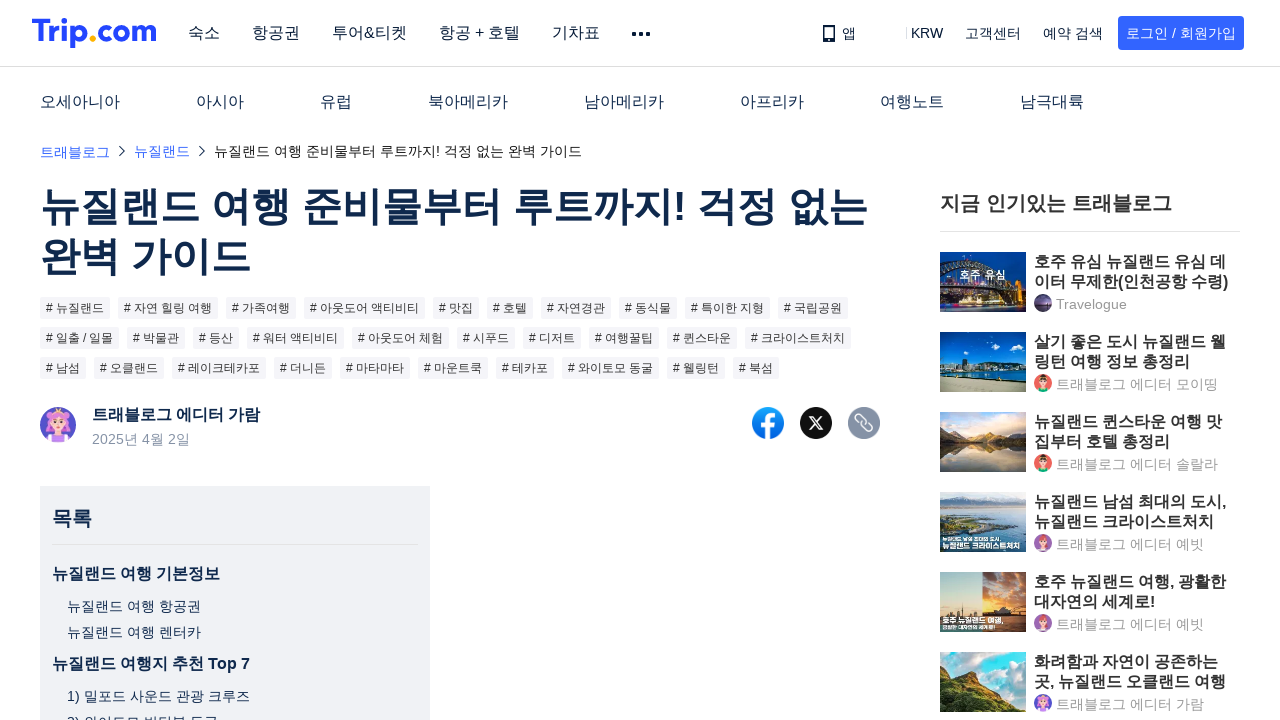

--- FILE ---
content_type: text/html; charset=utf-8
request_url: https://kr.trip.com/blog/trip-to-newzealand/
body_size: 107308
content:
<!DOCTYPE html><html lang="ko-KR" data-cargo="locale:ko-KR,language:kr,currency:KRW,contextType:online,site:KR,group:Trip,country:KR" data-idc="SGP-ALI"><head islighthouse="false"><meta http-equiv="Content-Type" content="text/html; charset=utf-8"/><meta name="applicable-device" content="pc,mobile"/><meta http-equiv="x-ua-compatible" content="IE=edge,chrome=1"/><meta http-equiv="x-dns-prefetch-control" content="on"/><link rel="dns-prefetch" href="//webresource.tripcdn.com"/><link rel="dns-prefetch" href="//pages.trip.com"/><link rel="dns-prefetch" href="//restapi.amap.com"/><link rel="SHORTCUT ICON" href="/trip.ico" type="image/x-icon"/><link rel="ICON" href="/trip.ico"/><link rel="preload" href="https://static.tripcdn.com/locale/v3/6002/ko-KR.js?etagc=16a52f782aa6fd01b3f82285811d4924" as="script"/><link rel="preload" href="https://static.tripcdn.com/locale/v3/100009239/ko-KR.js?etagc=f81ce234f318b6b74022d04001a93a9d" as="script"/><link data-react-helmet="true" rel="canonical" href="https://kr.trip.com/blog/trip-to-newzealand/"/><meta data-react-helmet="true" property="og:image" content="https://ak-d.tripcdn.com/images/1mj1j12000cg4ljn80503_C_750_350_R5.jpg_.webp?proc=autoorient&amp;proc=source%2ftrip"/><meta data-react-helmet="true" name="twitter:card" content="summary_large_image"/><meta data-react-helmet="true" name="twitter:image" content="https://ak-d.tripcdn.com/images/1mj1j12000cg4ljn80503_C_750_350_R5.jpg_.webp?proc=autoorient&amp;proc=source%2ftrip"/><meta data-react-helmet="true" name="description" content="뉴질랜드 여행, 어디서부터 준비해야 할지 막막하다면 이 글이 도움이 될 거예요. 준비물부터 추천 일정, 꼭 가봐야 할 명소까지 한눈에 정리해 드립니다!"/><meta data-react-helmet="true" name="keywords" content="뉴질랜드,뉴질랜드 여행,뉴질랜드 항공권,뉴질랜드 호텔,뉴질랜드 날씨,뉴질랜드 달러,뉴질랜드 환율,뉴질랜드 여행 경비,뉴질랜드 여행 준비물,뉴질랜드 워홀,뉴질랜드 영주권,뉴질랜드 이민,뉴질랜드 시차,뉴질랜드 전압,뉴질랜드 렌터카,뉴질랜드 렌터카 여행,뉴질랜드 여행지,뉴질랜드 명소,밀포드 사운드 관광 크루즈,피오드랜드 국립공원,와이토모 반딧불 동굴,반지의 제왕 호비튼 영화 세트장,마타마타,테카포 호수,선한 목자의 교회,테 푸이아,로토루아,오클랜드 스카이 타워 전망대,퀸스타운 곤돌라 &amp; 전망대,뉴질랜드 액티비..."/><meta data-react-helmet="true" property="og:type" content="article"/><meta data-react-helmet="true" property="og:title" content="뉴질랜드 여행 준비물부터 루트까지! 걱정 없는 완벽 가이드"/><meta data-react-helmet="true" property="og:site_name" content="TRIP.COM"/><meta data-react-helmet="true" property="og:description" content="뉴질랜드 여행, 어디서부터 준비해야 할지 막막하다면 이 글이 도움이 될 거예요. 준비물부터 추천 일정, 꼭 가봐야 할 명소까지 한눈에 정리해 드립니다!"/><meta data-react-helmet="true" property="twitter:title" content="뉴질랜드 여행 준비물부터 루트까지! 걱정 없는 완벽 가이드"/><meta data-react-helmet="true" property="twitter:image:alt" content="뉴질랜드 여행 준비물부터 루트까지! 걱정 없는 완벽 가이드"/><meta data-react-helmet="true" name="twitter:description" content="뉴질랜드 여행, 어디서부터 준비해야 할지 막막하다면 이 글이 도움이 될 거예요. 준비물부터 추천 일정, 꼭 가봐야 할 명소까지 한눈에 정리해 드립니다!"/><meta property="og:url" content="https://kr.trip.com/blog/trip-to-newzealand/"/><meta name="twitter:url" content="https://kr.trip.com/blog/trip-to-newzealand/"/><script type="text/javascript">window["$_bf"] = { loaded: true };
                            </script><head><script id="webcore_internal" type="application/json" crossorigin="anonymous">{"rootMessageId":"100033784-0a9afdd3-490605-66881","shark":"T","sharkDefaultAppID":"100033784"}</script><script src="https://ak-s-cw.tripcdn.com/locale/v3/33000010/ko-KR.js?etagc=6a0d3c1cecc6631e84d560d4f566ad2c" type="application/javascript" crossorigin="anonymous"></script></head><meta name="viewport" content="width=device-width"/><meta charSet="utf-8"/><title>뉴질랜드 여행 준비물부터 루트까지! 걱정 없는 완벽 가이드</title><link rel="alternate" href="https://kr.trip.com/blog/trip-to-newzealand/" hrefLang="ko"/><script type="application/ld+json">{"@context":"https://schema.org","@type":"BreadcrumbList","itemListElement":[{"@type":"ListItem","position":1,"name":"홈","item":"https://kr.trip.com/"},{"@type":"ListItem","position":2,"name":"트립 가이드","item":"https://kr.trip.com/travel-guide/"},{"@type":"ListItem","position":3,"name":"트래블로그","item":"https://kr.trip.com/blog/"},{"@type":"ListItem","position":4,"name":"뉴질랜드","item":"https://kr.trip.com/blog/tag-new-zealand-2455/"},{"@type":"ListItem","position":5,"name":"뉴질랜드 여행 준비물부터 루트까지! 걱정 없는 완벽 가이드","item":"https://kr.trip.com/blog/trip-to-newzealand/"}]}</script><script type="application/ld+json">{"@context":"https://schema.org","@type":"NewsArticle","mainEntityOfPage":{"@type":"WebPage","@id":"https://kr.trip.com/blog/trip-to-newzealand/"},"headline":"뉴질랜드 여행 준비물부터 루트까지! 걱정 없는 완벽 가이드","image":["https://ak-d.tripcdn.com/images/1mj2j12000jhi4b44793A.png","https://ak-d.tripcdn.com/images/1mj1f12000jhibe16A00F.png","https://ak-d.tripcdn.com/images/1mj1512000jhiapyl7D46.png","https://ak-d.tripcdn.com/images/1mj1s12000jhifyvrA068.png","https://ak-d.tripcdn.com/images/1mj2w12000jhic4og3160.png","https://ak-d.tripcdn.com/images/1mj4812000jhik0oiACE4.png","https://ak-d.tripcdn.com/images/1mj3212000jhineqfFE50.png","https://ak-d.tripcdn.com/images/1mj3712000jhiopvwDCD2.png","https://ak-d.tripcdn.com/images/1mj2p12000jhiry02BB9C.png","https://ak-d.tripcdn.com/images/1mj3o12000jhiurqtE5F8.png","https://ak-d.tripcdn.com/images/1mj3b12000jhixkkt7129.png","https://ak-d.tripcdn.com/images/1mj3t12000jhj9o9qA496.png","https://ak-d.tripcdn.com/images/1mj5j12000jhjknz4D17D.png","https://ak-d.tripcdn.com/images/1mj1q12000jhjk8wz69EF.png","https://ak-d.tripcdn.com/images/1mj1h12000jhjgaar8B43.png","https://ak-d.tripcdn.com/images/1mj2812000jhjo4k9180D.png","https://ak-d.tripcdn.com/images/1mj1u12000jhjoffx8F95.png","https://ak-d.tripcdn.com/images/1mj5212000jhjorx0C635.png"],"datePublished":"2023-10-24T23:40Z","dateModified":"2025-04-03T03:18Z","author":{"@type":"Person","name":"트래블로그 에디터 가람","url":"https://kr.trip.com/travel-guide/personal-home/06048343B1A8F29B16BC943F52077C6DADFC244CE558EAC681D7112CB301004A?blogs"},"publisher":{"@type":"Organization","name":"trip.com","logo":{"@type":"ImageObject","url":"https://pages.trip.com/you/common/trip-logo-2x.png"}},"keywords":"뉴질랜드,뉴질랜드 여행,뉴질랜드 항공권,뉴질랜드 호텔,뉴질랜드 날씨,뉴질랜드 달러,뉴질랜드 환율,뉴질랜드 여행 경비,뉴질랜드 여행 준비물,뉴질랜드 워홀,뉴질랜드 영주권,뉴질랜드 이민,뉴질랜드 시차,뉴질랜드 전압,뉴질랜드 렌터카,뉴질랜드 렌터카 여행,뉴질랜드 여행지,뉴질랜드 명소,밀포드 사운드 관광 크루즈,피오드랜드 국립공원,와이토모 반딧불 동굴,반지의 제왕 호비튼 영화 세트장,마타마타,테카포 호수,선한 목자의 교회,테 푸이아,로토루아,오클랜드 스카이 타워 전망대,퀸스타운 곤돌라 & 전망대,뉴질랜드 액티비...","description":"뉴질랜드 여행, 어디서부터 준비해야 할지 막막하다면 이 글이 도움이 될 거예요. 준비물부터 추천 일정, 꼭 가봐야 할 명소까지 한눈에 정리해 드립니다!"}</script><script type="application/ld+json">{"@context":"https://schema.org","@type":"FAQPage","mainEntity":[{"@type":"Question","name":"뉴질랜드 오클랜드 호텔 추천","acceptedAnswer":{"@type":"Answer","text":"1) 크라운 플라자 오클랜드 - IHG 호텔 2) 아디나 아파트먼트 호텔 오클랜드 3) 아바니 메트로폴리스 오클랜드 레지던스"}},{"@type":"Question","name":"뉴질랜드 오클랜드 추천 관광지","acceptedAnswer":{"@type":"Answer","text":"1) 스카이 타워 2) 오클랜드 하버 브릿지 3) 피하 비치"}},{"@type":"Question","name":"뉴질랜드 웰링턴 여행지","acceptedAnswer":{"@type":"Answer","text":"1) 케이블카 + 식물원 2) 쿠바 스트리트 3) 웰링턴 동물원"}},{"@type":"Question","name":"뉴질랜드 크라이스트 처치 호텔 추천","acceptedAnswer":{"@type":"Answer","text":"1) 샤토 온 파크 크라이스트처치 - 더블트리 바이 힐튼 2) 노보텔 크라이스트처치 공항 3) 칸모어 호텔 크라이스트처치"}}]}</script><meta name="next-head-count" content="7"/><link rel="preload" href="https://ak-s.tripcdn.com/modules/gcc/thingstodo-blog/_next/static/css/commons~2fd1c065.202512041913.chunk.css" as="style"/><link rel="stylesheet" href="https://ak-s.tripcdn.com/modules/gcc/thingstodo-blog/_next/static/css/commons~2fd1c065.202512041913.chunk.css" data-n-g=""/><link rel="preload" href="https://ak-s.tripcdn.com/modules/gcc/thingstodo-blog/_next/static/css/styles~253ae210.202512041913.chunk.css" as="style"/><link rel="stylesheet" href="https://ak-s.tripcdn.com/modules/gcc/thingstodo-blog/_next/static/css/styles~253ae210.202512041913.chunk.css" data-n-g=""/><link rel="preload" href="https://ak-s.tripcdn.com/modules/gcc/thingstodo-blog/_next/static/css/styles~e0607d8a.202512041913.chunk.css" as="style"/><link rel="stylesheet" href="https://ak-s.tripcdn.com/modules/gcc/thingstodo-blog/_next/static/css/styles~e0607d8a.202512041913.chunk.css" data-n-g=""/><link rel="preload" href="https://ak-s.tripcdn.com/modules/gcc/thingstodo-blog/_next/static/css/styles~09779a58.202512041913.chunk.css" as="style"/><link rel="stylesheet" href="https://ak-s.tripcdn.com/modules/gcc/thingstodo-blog/_next/static/css/styles~09779a58.202512041913.chunk.css" data-n-g=""/><link rel="preload" href="https://ak-s.tripcdn.com/modules/gcc/thingstodo-blog/_next/static/css/styles~afb51d59.202512041913.chunk.css" as="style"/><link rel="stylesheet" href="https://ak-s.tripcdn.com/modules/gcc/thingstodo-blog/_next/static/css/styles~afb51d59.202512041913.chunk.css" data-n-g=""/><link rel="preload" href="https://ak-s.tripcdn.com/modules/gcc/thingstodo-blog/_next/static/css/styles~266a7d0f.202512041913.chunk.css" as="style"/><link rel="stylesheet" href="https://ak-s.tripcdn.com/modules/gcc/thingstodo-blog/_next/static/css/styles~266a7d0f.202512041913.chunk.css" data-n-g=""/><link rel="preload" href="https://ak-s.tripcdn.com/modules/gcc/thingstodo-blog/_next/static/css/styles~fe5de609.202512041913.chunk.css" as="style"/><link rel="stylesheet" href="https://ak-s.tripcdn.com/modules/gcc/thingstodo-blog/_next/static/css/styles~fe5de609.202512041913.chunk.css" data-n-g=""/><link rel="preload" href="https://ak-s.tripcdn.com/modules/gcc/thingstodo-blog/_next/static/css/styles~01a3e2c5.202512041913.chunk.css" as="style"/><link rel="stylesheet" href="https://ak-s.tripcdn.com/modules/gcc/thingstodo-blog/_next/static/css/styles~01a3e2c5.202512041913.chunk.css" data-n-g=""/><link rel="preload" href="https://ak-s.tripcdn.com/modules/gcc/thingstodo-blog/_next/static/css/styles~4dc589ab.202512041913.chunk.css" as="style"/><link rel="stylesheet" href="https://ak-s.tripcdn.com/modules/gcc/thingstodo-blog/_next/static/css/styles~4dc589ab.202512041913.chunk.css" data-n-g=""/><link rel="preload" href="https://ak-s.tripcdn.com/modules/gcc/thingstodo-blog/_next/static/css/styles~849b76dc.202512041913.chunk.css" as="style"/><link rel="stylesheet" href="https://ak-s.tripcdn.com/modules/gcc/thingstodo-blog/_next/static/css/styles~849b76dc.202512041913.chunk.css" data-n-g=""/><link rel="preload" href="https://ak-s.tripcdn.com/modules/gcc/thingstodo-blog/_next/static/css/styles~4cebfb8d.202512041913.chunk.css" as="style"/><link rel="stylesheet" href="https://ak-s.tripcdn.com/modules/gcc/thingstodo-blog/_next/static/css/styles~4cebfb8d.202512041913.chunk.css" data-n-g=""/><link rel="preload" href="https://ak-s.tripcdn.com/modules/gcc/thingstodo-blog/_next/static/css/styles~33e3cdaf.202512041913.chunk.css" as="style"/><link rel="stylesheet" href="https://ak-s.tripcdn.com/modules/gcc/thingstodo-blog/_next/static/css/styles~33e3cdaf.202512041913.chunk.css" data-n-g=""/><link rel="preload" href="https://ak-s.tripcdn.com/modules/gcc/thingstodo-blog/_next/static/css/styles~73948422.202512041913.chunk.css" as="style"/><link rel="stylesheet" href="https://ak-s.tripcdn.com/modules/gcc/thingstodo-blog/_next/static/css/styles~73948422.202512041913.chunk.css" data-n-g=""/><link rel="preload" href="https://ak-s.tripcdn.com/modules/gcc/thingstodo-blog/_next/static/css/styles~7ae9fa8e.202512041913.chunk.css" as="style"/><link rel="stylesheet" href="https://ak-s.tripcdn.com/modules/gcc/thingstodo-blog/_next/static/css/styles~7ae9fa8e.202512041913.chunk.css" data-n-g=""/><link rel="preload" href="https://ak-s.tripcdn.com/modules/gcc/thingstodo-blog/_next/static/css/less~31ecd969.202512041913.chunk.css" as="style"/><link rel="stylesheet" href="https://ak-s.tripcdn.com/modules/gcc/thingstodo-blog/_next/static/css/less~31ecd969.202512041913.chunk.css" data-n-g=""/><link rel="preload" href="https://ak-s.tripcdn.com/modules/gcc/thingstodo-blog/_next/static/css/less~997f3360.202512041913.chunk.css" as="style"/><link rel="stylesheet" href="https://ak-s.tripcdn.com/modules/gcc/thingstodo-blog/_next/static/css/less~997f3360.202512041913.chunk.css" data-n-g=""/><link rel="preload" href="https://ak-s.tripcdn.com/modules/gcc/thingstodo-blog/_next/static/css/less~257df48a.202512041913.chunk.css" as="style"/><link rel="stylesheet" href="https://ak-s.tripcdn.com/modules/gcc/thingstodo-blog/_next/static/css/less~257df48a.202512041913.chunk.css" data-n-g=""/><noscript data-n-css=""></noscript><link rel="preload" href="https://ak-s.tripcdn.com/modules/gcc/thingstodo-blog/_next/static/main-202512041913.js" as="script"/><link rel="preload" href="https://ak-s.tripcdn.com/modules/gcc/thingstodo-blog/_next/static/static/runtime/webpack-202512041913.js-202512041913.js" as="script"/><link rel="preload" href="https://ak-s.tripcdn.com/modules/gcc/thingstodo-blog/_next/static/chunks/framework.202512041913.js" as="script"/><link rel="preload" href="https://ak-s.tripcdn.com/modules/gcc/thingstodo-blog/_next/static/chunks/commons~f075b844.202512041913.js" as="script"/><link rel="preload" href="https://ak-s.tripcdn.com/modules/gcc/thingstodo-blog/_next/static/chunks/commons~253ae210.202512041913.js" as="script"/><link rel="preload" href="https://ak-s.tripcdn.com/modules/gcc/thingstodo-blog/_next/static/chunks/commons~a4b64a2d.202512041913.js" as="script"/><link rel="preload" href="https://ak-s.tripcdn.com/modules/gcc/thingstodo-blog/_next/static/chunks/commons~22184935.202512041913.js" as="script"/><link rel="preload" href="https://ak-s.tripcdn.com/modules/gcc/thingstodo-blog/_next/static/chunks/commons~81a3922a.202512041913.js" as="script"/><link rel="preload" href="https://ak-s.tripcdn.com/modules/gcc/thingstodo-blog/_next/static/chunks/commons~dfe940b7.202512041913.js" as="script"/><link rel="preload" href="https://ak-s.tripcdn.com/modules/gcc/thingstodo-blog/_next/static/chunks/commons~afc0822a.202512041913.js" as="script"/><link rel="preload" href="https://ak-s.tripcdn.com/modules/gcc/thingstodo-blog/_next/static/chunks/commons~7bb827ee.202512041913.js" as="script"/><link rel="preload" href="https://ak-s.tripcdn.com/modules/gcc/thingstodo-blog/_next/static/chunks/commons~2fd1c065.202512041913.js" as="script"/><link rel="preload" href="https://ak-s.tripcdn.com/modules/gcc/thingstodo-blog/_next/static/chunks/commons~1be7fe9f.202512041913.js" as="script"/><link rel="preload" href="https://ak-s.tripcdn.com/modules/gcc/thingstodo-blog/_next/static/chunks/commons~2a42e354.202512041913.js" as="script"/><link rel="preload" href="https://ak-s.tripcdn.com/modules/gcc/thingstodo-blog/_next/static/chunks/commons~e4173fa2.202512041913.js" as="script"/><link rel="preload" href="https://ak-s.tripcdn.com/modules/gcc/thingstodo-blog/_next/static/chunks/commons~db300d2f.202512041913.js" as="script"/><link rel="preload" href="https://ak-s.tripcdn.com/modules/gcc/thingstodo-blog/_next/static/chunks/commons~4d01349d.202512041913.js" as="script"/><link rel="preload" href="https://ak-s.tripcdn.com/modules/gcc/thingstodo-blog/_next/static/chunks/commons~00cb062a.202512041913.js" as="script"/><link rel="preload" href="https://ak-s.tripcdn.com/modules/gcc/thingstodo-blog/_next/static/chunks/commons~4d05e040.202512041913.js" as="script"/><link rel="preload" href="https://ak-s.tripcdn.com/modules/gcc/thingstodo-blog/_next/static/chunks/commons~9c5b28f6.202512041913.js" as="script"/><link rel="preload" href="https://ak-s.tripcdn.com/modules/gcc/thingstodo-blog/_next/static/chunks/commons~5b113518.202512041913.js" as="script"/><link rel="preload" href="https://ak-s.tripcdn.com/modules/gcc/thingstodo-blog/_next/static/chunks/commons~9d180afe.202512041913.js" as="script"/><link rel="preload" href="https://ak-s.tripcdn.com/modules/gcc/thingstodo-blog/_next/static/chunks/commons~53bd17ed.202512041913.js" as="script"/><link rel="preload" href="https://ak-s.tripcdn.com/modules/gcc/thingstodo-blog/_next/static/chunks/commons~8c8f66f3.202512041913.js" as="script"/><link rel="preload" href="https://ak-s.tripcdn.com/modules/gcc/thingstodo-blog/_next/static/chunks/commons~31c708a5.202512041913.js" as="script"/><link rel="preload" href="https://ak-s.tripcdn.com/modules/gcc/thingstodo-blog/_next/static/chunks/commons~8a7b4606.202512041913.js" as="script"/><link rel="preload" href="https://ak-s.tripcdn.com/modules/gcc/thingstodo-blog/_next/static/chunks/commons~e258e298.202512041913.js" as="script"/><link rel="preload" href="https://ak-s.tripcdn.com/modules/gcc/thingstodo-blog/_next/static/chunks/commons~1e23895a.202512041913.js" as="script"/><link rel="preload" href="https://ak-s.tripcdn.com/modules/gcc/thingstodo-blog/_next/static/chunks/commons~5f43c043.202512041913.js" as="script"/><link rel="preload" href="https://ak-s.tripcdn.com/modules/gcc/thingstodo-blog/_next/static/chunks/commons~bc6e0817.202512041913.js" as="script"/><link rel="preload" href="https://ak-s.tripcdn.com/modules/gcc/thingstodo-blog/_next/static/chunks/commons~d22b72d1.202512041913.js" as="script"/><link rel="preload" href="https://ak-s.tripcdn.com/modules/gcc/thingstodo-blog/_next/static/chunks/commons~b5b59692.202512041913.js" as="script"/><link rel="preload" href="https://ak-s.tripcdn.com/modules/gcc/thingstodo-blog/_next/static/chunks/commons~8eeb4602.202512041913.js" as="script"/><link rel="preload" href="https://ak-s.tripcdn.com/modules/gcc/thingstodo-blog/_next/static/chunks/commons~5fedf39b.202512041913.js" as="script"/><link rel="preload" href="https://ak-s.tripcdn.com/modules/gcc/thingstodo-blog/_next/static/chunks/commons~458dd2b0.202512041913.js" as="script"/><link rel="preload" href="https://ak-s.tripcdn.com/modules/gcc/thingstodo-blog/_next/static/chunks/commons~f9ca8911.202512041913.js" as="script"/><link rel="preload" href="https://ak-s.tripcdn.com/modules/gcc/thingstodo-blog/_next/static/chunks/commons~678f84af.202512041913.js" as="script"/><link rel="preload" href="https://ak-s.tripcdn.com/modules/gcc/thingstodo-blog/_next/static/chunks/commons~10bd8741.202512041913.js" as="script"/><link rel="preload" href="https://ak-s.tripcdn.com/modules/gcc/thingstodo-blog/_next/static/chunks/commons~3b1be799.202512041913.js" as="script"/><link rel="preload" href="https://ak-s.tripcdn.com/modules/gcc/thingstodo-blog/_next/static/chunks/commons~e352f835.202512041913.js" as="script"/><link rel="preload" href="https://ak-s.tripcdn.com/modules/gcc/thingstodo-blog/_next/static/chunks/commons~ec8c427e.202512041913.js" as="script"/><link rel="preload" href="https://ak-s.tripcdn.com/modules/gcc/thingstodo-blog/_next/static/chunks/commons~95a414bc.202512041913.js" as="script"/><link rel="preload" href="https://ak-s.tripcdn.com/modules/gcc/thingstodo-blog/_next/static/chunks/commons~1c3a2c3f.202512041913.js" as="script"/><link rel="preload" href="https://ak-s.tripcdn.com/modules/gcc/thingstodo-blog/_next/static/chunks/commons~c98f95f3.202512041913.js" as="script"/><link rel="preload" href="https://ak-s.tripcdn.com/modules/gcc/thingstodo-blog/_next/static/chunks/commons~30ccc425.202512041913.js" as="script"/><link rel="preload" href="https://ak-s.tripcdn.com/modules/gcc/thingstodo-blog/_next/static/chunks/commons~b8f0d581.202512041913.js" as="script"/><link rel="preload" href="https://ak-s.tripcdn.com/modules/gcc/thingstodo-blog/_next/static/chunks/commons~0ed24aad.202512041913.js" as="script"/><link rel="preload" href="https://ak-s.tripcdn.com/modules/gcc/thingstodo-blog/_next/static/chunks/commons~361b7cb0.202512041913.js" as="script"/><link rel="preload" href="https://ak-s.tripcdn.com/modules/gcc/thingstodo-blog/_next/static/chunks/commons~4be69f4d.202512041913.js" as="script"/><link rel="preload" href="https://ak-s.tripcdn.com/modules/gcc/thingstodo-blog/_next/static/chunks/commons~c05f84c2.202512041913.js" as="script"/><link rel="preload" href="https://ak-s.tripcdn.com/modules/gcc/thingstodo-blog/_next/static/chunks/commons~b59217a9.202512041913.js" as="script"/><link rel="preload" href="https://ak-s.tripcdn.com/modules/gcc/thingstodo-blog/_next/static/chunks/commons~e8f40822.202512041913.js" as="script"/><link rel="preload" href="https://ak-s.tripcdn.com/modules/gcc/thingstodo-blog/_next/static/chunks/commons~8f033120.202512041913.js" as="script"/><link rel="preload" href="https://ak-s.tripcdn.com/modules/gcc/thingstodo-blog/_next/static/chunks/commons~efec9ba0.202512041913.js" as="script"/><link rel="preload" href="https://ak-s.tripcdn.com/modules/gcc/thingstodo-blog/_next/static/chunks/commons~0dcd9a32.202512041913.js" as="script"/><link rel="preload" href="https://ak-s.tripcdn.com/modules/gcc/thingstodo-blog/_next/static/chunks/styles~253ae210.202512041913.js" as="script"/><link rel="preload" href="https://ak-s.tripcdn.com/modules/gcc/thingstodo-blog/_next/static/chunks/styles~e0607d8a.202512041913.js" as="script"/><link rel="preload" href="https://ak-s.tripcdn.com/modules/gcc/thingstodo-blog/_next/static/chunks/styles~09779a58.202512041913.js" as="script"/><link rel="preload" href="https://ak-s.tripcdn.com/modules/gcc/thingstodo-blog/_next/static/chunks/styles~afb51d59.202512041913.js" as="script"/><link rel="preload" href="https://ak-s.tripcdn.com/modules/gcc/thingstodo-blog/_next/static/chunks/styles~266a7d0f.202512041913.js" as="script"/><link rel="preload" href="https://ak-s.tripcdn.com/modules/gcc/thingstodo-blog/_next/static/chunks/styles~fe5de609.202512041913.js" as="script"/><link rel="preload" href="https://ak-s.tripcdn.com/modules/gcc/thingstodo-blog/_next/static/chunks/styles~01a3e2c5.202512041913.js" as="script"/><link rel="preload" href="https://ak-s.tripcdn.com/modules/gcc/thingstodo-blog/_next/static/chunks/styles~4dc589ab.202512041913.js" as="script"/><link rel="preload" href="https://ak-s.tripcdn.com/modules/gcc/thingstodo-blog/_next/static/chunks/styles~849b76dc.202512041913.js" as="script"/><link rel="preload" href="https://ak-s.tripcdn.com/modules/gcc/thingstodo-blog/_next/static/chunks/styles~4cebfb8d.202512041913.js" as="script"/><link rel="preload" href="https://ak-s.tripcdn.com/modules/gcc/thingstodo-blog/_next/static/chunks/styles~33e3cdaf.202512041913.js" as="script"/><link rel="preload" href="https://ak-s.tripcdn.com/modules/gcc/thingstodo-blog/_next/static/chunks/styles~73948422.202512041913.js" as="script"/><link rel="preload" href="https://ak-s.tripcdn.com/modules/gcc/thingstodo-blog/_next/static/chunks/styles~7ae9fa8e.202512041913.js" as="script"/><link rel="preload" href="https://ak-s.tripcdn.com/modules/gcc/thingstodo-blog/_next/static/chunks/less~31ecd969.202512041913.js" as="script"/><link rel="preload" href="https://ak-s.tripcdn.com/modules/gcc/thingstodo-blog/_next/static/chunks/less~997f3360.202512041913.js" as="script"/><link rel="preload" href="https://ak-s.tripcdn.com/modules/gcc/thingstodo-blog/_next/static/chunks/less~257df48a.202512041913.js" as="script"/><link rel="preload" href="https://ak-s.tripcdn.com/modules/gcc/thingstodo-blog/_next/static/pages/_app-202512041913.js" as="script"/><link rel="preload" href="https://ak-s.tripcdn.com/modules/gcc/thingstodo-blog/_next/static/chunks/blogDetail~05e5f3ba.202512041913.js" as="script"/><link rel="preload" href="https://ak-s.tripcdn.com/modules/gcc/thingstodo-blog/_next/static/chunks/blogDetail~cf8f27f5.202512041913.js" as="script"/><link rel="preload" href="https://ak-s.tripcdn.com/modules/gcc/thingstodo-blog/_next/static/chunks/blogDetail~7caf401c.202512041913.js" as="script"/><link rel="preload" href="https://ak-s.tripcdn.com/modules/gcc/thingstodo-blog/_next/static/pages/blogDetail-202512041913.js" as="script"/><style data-styled="" data-styled-version="5.3.5">.drvhPg{display:-webkit-box;display:-webkit-flex;display:-ms-flexbox;display:flex;}/*!sc*/
.drvhPg .breadcrumb-area{display:-webkit-box;display:-webkit-flex;display:-ms-flexbox;display:flex;-webkit-flex:1;-ms-flex:1;flex:1;-webkit-flex-direction:row;-ms-flex-direction:row;flex-direction:row;-webkit-box-pack:justify;-webkit-justify-content:space-between;-ms-flex-pack:justify;justify-content:space-between;}/*!sc*/
@media screen and (max-width:430px){.drvhPg{display:none;}}/*!sc*/
data-styled.g1[id="Warp-viptnc-0"]{content:"drvhPg,"}/*!sc*/
.cGNJZT{display:inline-block;}/*!sc*/
data-styled.g5[id="BlogSelectTagWrapper-sc-16drki9-1"]{content:"cGNJZT,"}/*!sc*/
.joXRae .bTag{font-size:16px;line-height:30px;float:left;padding:20px 30px 0 26px;position:relative;}/*!sc*/
.joXRae .bTag:hover .title{color:#3264ff;}/*!sc*/
.joXRae .bTag:hover i{background:url('../../../travel-guide/static/imgs/tri_hover.png') no-repeat center;}/*!sc*/
.joXRae .bTag .title{float:left;}/*!sc*/
.joXRae .bTag:nth-of-type(1){padding:20px 30px 0 0;}/*!sc*/
.joXRae .bTag:nth-of-type(1) .bUl{left:-16px;}/*!sc*/
.joXRae .bTag:nth-last-of-type(1) .bUl{left:'';right:0;}/*!sc*/
.joXRae .bTag i{background:url('../../../travel-guide/static/imgs/tri_normal.png') no-repeat center;width:16px;height:16px;float:left;display:block;margin:5px 2px;}/*!sc*/
.joXRae .bTag .theBulNone{visibility:hidden;position:absolute;z-index:-1;}/*!sc*/
.joXRae .bTag .bUl{min-width:100%;max-height:240px;position:absolute;padding:10px 16px;z-index:100;top:50px;left:10px;background:#fff;overflow-y:auto;box-shadow:0 6px 6px 0 rgba(0,0,0,0.06);border-radius:0 0 2px 2px;}/*!sc*/
.joXRae .bTag .bUl .theTag{display:block;font-size:14px;line-height:18px;padding:8px 0;}/*!sc*/
.joXRae .bTag .bUl::-webkit-scrollbar{width:4px;}/*!sc*/
.joXRae .bTag .bUl::-webkit-scrollbar-thumb{border-radius:4px;background:#d8d8d8;}/*!sc*/
.joXRae .getTagList_dark .bTag .title{color:#fff;}/*!sc*/
data-styled.g7[id="BlogSelectTagStyle-sc-16drki9-3"]{content:"joXRae,"}/*!sc*/
.dmqTZJ{margin-top:1rem;margin-bottom:12px;line-height:32px;color:#3264ff;font-size:14px;}/*!sc*/
.dmqTZJ .gl-component-bread-crumb_item-container{display:inline-block;vertical-align:middle;}/*!sc*/
.dmqTZJ .gl-component-bread-crumb_item-separator{display:inline-block;color:#0f294d;margin:0 6px;width:12px;height:34px;font-size:12px;vertical-align:middle;}/*!sc*/
.dmqTZJ .gl-component-bread-crumb_item-separator:before{content:'\f5bf';}/*!sc*/
.dmqTZJ .gl-component-bread-crumb_item:hover{cursor:pointer;}/*!sc*/
.dmqTZJ .share-wrapper{display:-webkit-box;display:-webkit-flex;display:-ms-flexbox;display:flex;-webkit-flex-direction:row;-ms-flex-direction:row;flex-direction:row;-webkit-box-pack:start;-webkit-justify-content:flex-start;-ms-flex-pack:start;justify-content:flex-start;-webkit-align-items:center;-webkit-box-align:center;-ms-flex-align:center;align-items:center;}/*!sc*/
.dmqTZJ .share-wrapper .share-container{display:-webkit-box;display:-webkit-flex;display:-ms-flexbox;display:flex;-webkit-flex-direction:row;-ms-flex-direction:row;flex-direction:row;-webkit-box-pack:start;-webkit-justify-content:flex-start;-ms-flex-pack:start;justify-content:flex-start;-webkit-align-items:center;-webkit-box-align:center;-ms-flex-align:center;align-items:center;white-space:nowrap;}/*!sc*/
.dmqTZJ .share-wrapper .share-last-container{display:-webkit-box;-webkit-box-orient:vertical;-webkit-line-clamp:1;overflow:hidden;text-overflow:ellipsis;word-wrap:break-word;}/*!sc*/
data-styled.g8[id="ULcontainer-y29wy4-0"]{content:"dmqTZJ,"}/*!sc*/
.eOGEcx{cursor:pointer;display:inline-block;margin-left:0;}/*!sc*/
.eOGEcx i{width:32px;height:32px;}/*!sc*/
.eOGEcx i.fb{background:url([data-uri]) center / cover no-repeat;}/*!sc*/
.eOGEcx i.tw{background:url([data-uri]) center / cover no-repeat;}/*!sc*/
.eOGEcx i.copylink{background:url([data-uri]) center / cover no-repeat;}/*!sc*/
.HUdpK{cursor:pointer;display:inline-block;margin-left:16px;}/*!sc*/
.HUdpK i{width:32px;height:32px;}/*!sc*/
.HUdpK i.fb{background:url([data-uri]) center / cover no-repeat;}/*!sc*/
.HUdpK i.tw{background:url([data-uri]) center / cover no-repeat;}/*!sc*/
.HUdpK i.copylink{background:url([data-uri]) center / cover no-repeat;}/*!sc*/
data-styled.g16[id="ItemSmall-k7nzkb-1"]{content:"eOGEcx,HUdpK,"}/*!sc*/
.cxxHXg{overflow:hidden;margin-top:8px;}/*!sc*/
data-styled.g39[id="TagContainer-sc-4xdr6f-0"]{content:"cxxHXg,"}/*!sc*/
.kmTlEO{border-radius:2px;font-size:12px;line-height:16px;background:#f5f5f9;border-radius:2px;text-overflow:ellipsis;overflow:hidden;white-space:nowrap;float:left;margin:8px 8px 0 0;cursor:pointer;max-width:100%;padding:3px 6px;color:#333333;}/*!sc*/
.kmTlEO a{color:#333333;}/*!sc*/
.kmTlEO a:hover{color:#3264FF;}/*!sc*/
@media screen and (max-width:430px){.kmTlEO{color:#333333;}}/*!sc*/
.fzwrxu{border-radius:2px;font-size:12px;line-height:16px;background:#f5f5f9;border-radius:2px;text-overflow:ellipsis;overflow:hidden;white-space:nowrap;float:left;margin:12px 12px 0 0;cursor:pointer;max-width:100%;padding:3px 6px;color:#333333;}/*!sc*/
.fzwrxu a{color:#333333;}/*!sc*/
.fzwrxu a:hover{color:#3264FF;}/*!sc*/
@media screen and (max-width:430px){.fzwrxu{color:#333333;}}/*!sc*/
data-styled.g40[id="TagStyle-sc-4xdr6f-1"]{content:"kmTlEO,fzwrxu,"}/*!sc*/
.ewYMWW .gl-travelogue-detail_layer .catalog-btn-area{display:none;}/*!sc*/
.ewYMWW .gl-travelogue-detail_layer .catalog-content-area{display:none;}/*!sc*/
@media screen and (max-width:430px){.ewYMWW .gl-travelogue-detail_layer .catalog-btn-area{position:fixed;bottom:190px;right:0;height:20px;z-index:5000;display:-webkit-box;display:-webkit-flex;display:-ms-flexbox;display:flex;-webkit-flex-direction:row;-ms-flex-direction:row;flex-direction:row;-webkit-box-pack:justify;-webkit-justify-content:space-between;-ms-flex-pack:justify;justify-content:space-between;-webkit-align-items:center;-webkit-box-align:center;-ms-flex-align:center;align-items:center;background:rgba(35,70,255,0.9);border-radius:50px 0 0 50px;padding:12px;}.ewYMWW .gl-travelogue-detail_layer .catalog-btn-area .catalog-btn-icon{font-size:17px;color:#ffffff;margin-right:4px;}.ewYMWW .gl-travelogue-detail_layer .catalog-btn-area .catalog-btn-title{font-size:15px;font-weight:500;color:#ffffff;line-height:20px;-webkit-letter-spacing:0;-moz-letter-spacing:0;-ms-letter-spacing:0;letter-spacing:0;}.ewYMWW .gl-travelogue-detail_layer .catalog-content-area{position:fixed;bottom:0;right:0;width:100%;height:100%;z-index:5001;display:-webkit-box;display:-webkit-flex;display:-ms-flexbox;display:flex;}.ewYMWW .gl-travelogue-detail_layer .catalog-content-area .catalog-content-area-mask{position:fixed;left:0;top:0;width:20%;height:100%;background:rgba(0,0,0,0.6);overflow:hidden;}.ewYMWW .gl-travelogue-detail_layer .catalog-content-area .catalog-content-area-wrapper{position:fixed;bottom:0;right:0;width:80%;height:100%;z-index:5001;background-color:#f5f5f9;display:-webkit-box;display:-webkit-flex;display:-ms-flexbox;display:flex;-webkit-flex-direction:column;-ms-flex-direction:column;flex-direction:column;-webkit-box-pack:start;-webkit-justify-content:flex-start;-ms-flex-pack:start;justify-content:flex-start;-webkit-align-items:center;-webkit-box-align:center;-ms-flex-align:center;align-items:center;}.ewYMWW .gl-travelogue-detail_layer .catalog-content-area .catalog-content-area-wrapper .catalog-content{width:100%;display:-webkit-box;display:-webkit-flex;display:-ms-flexbox;display:flex;-webkit-flex-direction:column;-ms-flex-direction:column;flex-direction:column;-webkit-box-pack:start;-webkit-justify-content:flex-start;-ms-flex-pack:start;justify-content:flex-start;-webkit-align-items:center;-webkit-box-align:center;-ms-flex-align:center;align-items:center;}}/*!sc*/
.ewYMWW .gl-travelogue-detail_container{margin:0 auto;max-width:1200px;padding:0 30px;position:relative;}/*!sc*/
.ewYMWW .gl-travelogue-detail_container sub{bottom:0;}/*!sc*/
.ewYMWW .gl-travelogue-detail_container .hotel-search-box{margin-top:50px;}/*!sc*/
.ewYMWW .gl-travelogue-detail_container .coupon-wrapper{width:90%;margin-left:5%;}/*!sc*/
.ewYMWW .gl-travelogue-detail_container .gl-travelogue-detail_content{display:-webkit-box;display:-webkit-flex;display:-ms-flexbox;display:flex;}/*!sc*/
.ewYMWW .gl-travelogue-detail_container .gl-travelogue-detail_content .gl-travelogue-detail_title{font-size:40px;color:#0f294d;line-height:50px;font-weight:bold;-webkit-letter-spacing:0;-moz-letter-spacing:0;-ms-letter-spacing:0;letter-spacing:0;}/*!sc*/
.ewYMWW .gl-travelogue-detail_container .gl-travelogue-detail_content .small-share-like-wrap{display:none;}/*!sc*/
.ewYMWW .gl-travelogue-detail_container .gl-travelogue-detail_content .article-bottom{display:-webkit-box;display:-webkit-flex;display:-ms-flexbox;display:flex;-webkit-flex-direction:row;-ms-flex-direction:row;flex-direction:row;-webkit-align-items:flex-start;-webkit-box-align:flex-start;-ms-flex-align:flex-start;align-items:flex-start;}/*!sc*/
.ewYMWW .gl-travelogue-detail_container .gl-travelogue-detail_main{overflow:hidden;-webkit-flex:1;-ms-flex:1;flex:1;}/*!sc*/
.ewYMWW .gl-travelogue-detail_container .gl-travelogue-detail_main .gl-travelogue-detail_user{position:relative;overflow:hidden;overflow:visible;margin-top:28px;}/*!sc*/
.ewYMWW .gl-travelogue-detail_container .gl-travelogue-detail_main .gl-travelogue-detail_user-date{vertical-align:middle;color:#8592a6;-webkit-letter-spacing:0;-moz-letter-spacing:0;-ms-letter-spacing:0;letter-spacing:0;font-size:14px;line-height:18px;}/*!sc*/
.ewYMWW .gl-travelogue-detail_container .gl-travelogue-detail_main .gl-travelogue-detail_user-pic{width:40px;height:40px;float:left;position:relative;cursor:pointer;}/*!sc*/
.ewYMWW .gl-travelogue-detail_container .gl-travelogue-detail_main .gl-travelogue-detail_user-pic img{border-radius:50%;}/*!sc*/
.ewYMWW .gl-travelogue-detail_container .gl-travelogue-detail_main .gl-travelogue-detail_user-other{margin-left:52px;overflow:hidden;font-size:14px;color:#455873;line-height:16px;}/*!sc*/
.ewYMWW .gl-travelogue-detail_container .gl-travelogue-detail_main .gl-travelogue-detail_user-other > span{display:inline-block;}/*!sc*/
@media screen and (min-width:1024px){.ewYMWW .gl-travelogue-detail_container .gl-travelogue-detail_main .gl-travelogue-detail_user-other > span{margin-right:32px;}}/*!sc*/
.ewYMWW .gl-travelogue-detail_container .gl-travelogue-detail_main .gl-travelogue-detail_user-other > span span{vertical-align:middle;}/*!sc*/
.ewYMWW .gl-travelogue-detail_container .gl-travelogue-detail_main .gl-travelogue-detail_user-other .like-count{cursor:pointer;}/*!sc*/
.ewYMWW .gl-travelogue-detail_container .gl-travelogue-detail_main .gl-travelogue-detail_user-name{font-size:16px;font-weight:bold;-webkit-letter-spacing:0;-moz-letter-spacing:0;-ms-letter-spacing:0;letter-spacing:0;color:#0f294d;line-height:16px;padding-bottom:6px;cursor:pointer;}/*!sc*/
.ewYMWW .gl-travelogue-detail_container .gl-travelogue-detail_main .gl-travelogue-detail_user-line{margin-left:0;}/*!sc*/
.ewYMWW .gl-travelogue-detail_container .gl-travelogue-detail_main .gl-travelogue-detail_article{font-size:16px;color:#333333;line-height:18px;margin-top:38px;padding-bottom:10px;}/*!sc*/
.ewYMWW .gl-travelogue-detail_container .gl-travelogue-detail_main .gl-travelogue-detail_article em{font-style:italic;}/*!sc*/
.ewYMWW .gl-travelogue-detail_container .gl-travelogue-detail_main .gl-travelogue-detail_article .link-button{padding:10px;height:38px;font-size:16px;font-weight:500;line-height:40px;padding-left:20px;padding-right:20px;border-radius:2px;}/*!sc*/
.ewYMWW .gl-travelogue-detail_container i{display:inline-block;}/*!sc*/
.ewYMWW .gl-travelogue-detail_container i.gl-travelogue-detail-icon-watch{vertical-align:middle;margin-right:4px;color:#455873;font-size:20px;}/*!sc*/
.ewYMWW .gl-travelogue-detail_container i.gl-travelogue-detail-icon-dz{vertical-align:middle;margin-right:5px;color:#455873;font-size:20px;cursor:pointer;}/*!sc*/
@media screen and (min-width:1024px){.ewYMWW .gl-travelogue-detail_container i.gl-travelogue-detail-icon-dz:hover,.ewYMWW .gl-travelogue-detail_container i.gl-travelogue-detail-icon-dz-active{color:#ff9500;}}/*!sc*/
@media screen and (max-width:430px){.ewYMWW .gl-travelogue-detail_container i.gl-travelogue-detail-icon-dz-active{color:#ff9500;}}/*!sc*/
.ewYMWW .gl-travelogue-detail_container .gl-travelogue-detail_bottom{text-align:center;margin-top:40px;padding-bottom:60px;}/*!sc*/
.ewYMWW .gl-travelogue-detail_container .gl-travelogue-detail_interactive{position:absolute;right:0;top:0;bottom:0;display:inline-block;height:36px;text-align:center;cursor:pointer;}/*!sc*/
.ewYMWW .gl-travelogue-detail_container .gl-travelogue-detail_interactive + .gl-travelogue-detail_interactive{margin-left:50px;}/*!sc*/
.ewYMWW .gl-travelogue-detail_container .gl-travelogue-detail_interactive.gl-travelogue-detail_share .icon{background-image:url([data-uri]);}/*!sc*/
.ewYMWW .gl-travelogue-detail_container .gl-travelogue-detail_interactive.gl-travelogue-detail_share:hover{border:1px solid #3264ff;}/*!sc*/
.ewYMWW .gl-travelogue-detail_container .gl-travelogue-detail_interactive.gl-travelogue-detail_share:hover .icon{background-image:url([data-uri]);}/*!sc*/
.ewYMWW .gl-travelogue-detail_container .gl-travelogue-detail_interactive.gl-travelogue-detail_share:hover span{color:#3264ff;}/*!sc*/
.ewYMWW .gl-travelogue-detail_container .gl-travelogue-detail_interactive .icon{background-image:url([data-uri]);background-size:cover;width:20px;height:20px;border:1px solid #ccc;border-radius:50%;}/*!sc*/
.ewYMWW .gl-travelogue-detail_container .gl-travelogue-detail_interactive span{display:block;font-size:14px;line-height:16px;color:#666666;}/*!sc*/
.ewYMWW .gl-travelogue-detail_container .gl-travelogue-detail_interactive:hover .icon,.ewYMWW .gl-travelogue-detail_container .gl-travelogue-detail_interactive-active .icon{border:1px solid #f97258;background-image:url([data-uri]);}/*!sc*/
.ewYMWW .gl-travelogue-detail_container .gl-travelogue-detail_interactive .gl-travelogue-detail_popup{position:absolute;top:-120px;left:50%;margin-left:-130px;background:#ffffff;box-shadow:0 2px 10px 0 rgba(0,41,99,0.2);border-radius:4px;font-size:14px;color:#333333;line-height:14px;padding:20px;box-sizing:border-box;width:260px;white-space:nowrap;text-align:center;z-index:2;}/*!sc*/
.ewYMWW .gl-travelogue-detail_container .gl-travelogue-detail_interactive .gl-travelogue-detail_popup:before{content:'';width:0;height:0;border-width:0 24px 24px 0;border-style:solid;border-color:transparent #fff #fff transparent;position:absolute;left:50%;bottom:-12px;margin-left:-12px;-webkit-transform:rotate(45deg);-ms-transform:rotate(45deg);transform:rotate(45deg);background:#ffffff;box-shadow:10px 10px 10px 0 rgba(0,41,99,0.2);}/*!sc*/
.ewYMWW .gl-travelogue-detail_container .gl-travelogue-detail_tip{z-index:1003;padding:20px 30px;font-size:16px;color:#333333;box-shadow:0 2px 10px 0 rgba(0,41,99,0.2);border-radius:4px;position:fixed;top:100px;background:#fff;left:50%;-webkit-transform:translate(-50%,0);-ms-transform:translate(-50%,0);transform:translate(-50%,0);}/*!sc*/
.ewYMWW .gl-travelogue-detail_container .gl-travelogue-detail_tip .icon{float:left;margin-right:10px;background-image:url([data-uri]);background-size:cover;width:20px;height:20px;}/*!sc*/
.ewYMWW .gl-travelogue-detail_container .gl-travelogue-detail_tip .icon.success{background-image:url([data-uri]);}/*!sc*/
@media screen and (min-width:431px) and (max-width:1023px){.ewYMWW .gl-travelogue-detail_container .gl-travelogue-detail_content{margin-top:0;-webkit-flex-direction:column;-ms-flex-direction:column;flex-direction:column;}.ewYMWW .gl-travelogue-detail_container .gl-travelogue-detail_content .small-share-like-wrap{display:block;}.ewYMWW .gl-travelogue-detail_container .gl-travelogue-detail_content .small-share-like-wrap{display:-webkit-box;display:-webkit-flex;display:-ms-flexbox;display:flex;-webkit-box-pack:justify;-webkit-justify-content:space-between;-ms-flex-pack:justify;justify-content:space-between;-webkit-transform:scale(1.5);-ms-transform:scale(1.5);transform:scale(1.5);padding:0 20%;}.ewYMWW .gl-travelogue-detail_container .gl-travelogue-detail_content .small-share-like-wrap .like-wrap{border-radius:50%;border:1px solid #ccc;padding:2px;width:22px;height:22px;display:-webkit-box;display:-webkit-flex;display:-ms-flexbox;display:flex;text-align:center;-webkit-align-items:center;-webkit-box-align:center;-ms-flex-align:center;align-items:center;-webkit-box-pack:center;-webkit-justify-content:center;-ms-flex-pack:center;justify-content:center;}.ewYMWW .gl-travelogue-detail_container .gl-travelogue-detail_content .small-share-like-wrap .like-wrap .icon{background-image:url([data-uri]);background-size:cover;width:18px;height:18px;}.ewYMWW .gl-travelogue-detail_container .gl-travelogue-detail_content .small-share-like-wrap .like-wrap.active{border:1px solid #f97258;}.ewYMWW .gl-travelogue-detail_container .gl-travelogue-detail_content .small-share-like-wrap .like-wrap.active .icon{background-image:url([data-uri]);}}/*!sc*/
@media screen and (max-width:430px){.ewYMWW .gl-travelogue-detail_container{padding:0;}.ewYMWW .gl-travelogue-detail_container .detail-top-share{position:relative;font-size:14px;color:rgb(153,153,153);line-height:16px;}.ewYMWW .gl-travelogue-detail_container .detail-top-share span{vertical-align:middle;color:#455873;-webkit-letter-spacing:0;-moz-letter-spacing:0;-ms-letter-spacing:0;letter-spacing:0;font-size:14px;line-height:18px;}.ewYMWW .gl-travelogue-detail_container .filter-area{display:-webkit-box;display:-webkit-flex;display:-ms-flexbox;display:flex;-webkit-flex-direction:row;-ms-flex-direction:row;flex-direction:row;-webkit-align-items:center;-webkit-box-align:center;-ms-flex-align:center;align-items:center;padding:0 15px;height:50px;border-bottom:1px solid #e4e4e4;}.ewYMWW .gl-travelogue-detail_container .filter-area .mobileTop{height:44px;text-align:center;line-height:44px;}.ewYMWW .gl-travelogue-detail_container .filter-area .mobileTop i{margin-right:10px;vertical-align:middle;display:inline-block;width:20px;height:20px;background:url([data-uri]) no-repeat left center;background-size:20px 20px;}.ewYMWW .gl-travelogue-detail_container .mobileTopAlipay{height:22px;}.ewYMWW .gl-travelogue-detail_container .gl-travelogue-detail_content{padding:0 24px;margin-top:16px;-webkit-flex-direction:column;-ms-flex-direction:column;flex-direction:column;}.ewYMWW .gl-travelogue-detail_container .gl-travelogue-detail_content .gl-travelogue-detail_title{font-size:26px;line-height:31px;}.ewYMWW .gl-travelogue-detail_container .gl-travelogue-detail_content .icon-watch-small{display:none !important;}.ewYMWW .gl-travelogue-detail_container .gl-travelogue-detail_content .icon-like-small{position:absolute;right:0;top:50%;-webkit-transform:translateY(-50%);-ms-transform:translateY(-50%);transform:translateY(-50%);}.ewYMWW .gl-travelogue-detail_container .gl-travelogue-detail_content .gl-travelogue-detail_user{margin-top:4px;}.ewYMWW .gl-travelogue-detail_container .gl-travelogue-detail_content .gl-travelogue-detail_user-other{position:relative;margin-left:24px;height:30px;}.ewYMWW .gl-travelogue-detail_container .gl-travelogue-detail_content .gl-travelogue-detail_user-pic{width:20px;height:30px;display:-webkit-box;display:-webkit-flex;display:-ms-flexbox;display:flex;-webkit-flex-direction:row;-ms-flex-direction:row;flex-direction:row;-webkit-box-pack:start;-webkit-justify-content:flex-start;-ms-flex-pack:start;justify-content:flex-start;-webkit-align-items:center;-webkit-box-align:center;-ms-flex-align:center;align-items:center;}.ewYMWW .gl-travelogue-detail_container .gl-travelogue-detail_content .gl-travelogue-detail_user-name{position:absolute;left:0;padding-bottom:0;font-size:16px;line-height:30px;}.ewYMWW .gl-travelogue-detail_container .gl-travelogue-detail_content .gl-travelogue-detail_user-date{position:absolute;right:0;font-size:14px;line-height:30px;}.ewYMWW .gl-travelogue-detail_container .gl-travelogue-detail_content .gl-travelogue-detail_bottom{text-align:left;}.ewYMWW .gl-travelogue-detail_container .gl-travelogue-detail_content .gl-travelogue-detail_share,.ewYMWW .gl-travelogue-detail_container .gl-travelogue-detail_content .gl-travelogue-detail_like{display:none;}.ewYMWW .gl-travelogue-detail_container .gl-travelogue-detail_content .small-share-like-wrap{display:-webkit-box;display:-webkit-flex;display:-ms-flexbox;display:flex;-webkit-box-pack:justify;-webkit-justify-content:space-between;-ms-flex-pack:justify;justify-content:space-between;}.ewYMWW .gl-travelogue-detail_container .gl-travelogue-detail_content .small-share-like-wrap .like-wrap{border-radius:50%;border:1px solid #ccc;padding:2px;width:22px;height:22px;display:-webkit-box;display:-webkit-flex;display:-ms-flexbox;display:flex;text-align:center;-webkit-align-items:center;-webkit-box-align:center;-ms-flex-align:center;align-items:center;-webkit-box-pack:center;-webkit-justify-content:center;-ms-flex-pack:center;justify-content:center;}.ewYMWW .gl-travelogue-detail_container .gl-travelogue-detail_content .small-share-like-wrap .like-wrap .icon{background-image:url([data-uri]);background-size:cover;width:18px;height:18px;}.ewYMWW .gl-travelogue-detail_container .gl-travelogue-detail_content .small-share-like-wrap .like-wrap.active{border:1px solid #f97258;}.ewYMWW .gl-travelogue-detail_container .gl-travelogue-detail_content .small-share-like-wrap .like-wrap.active .icon{background-image:url([data-uri]);}.ewYMWW .gl-travelogue-detail_container .gl-travelogue-detail_content .gl-travelogue-detail_article{margin-top:20px;}.ewYMWW .gl-travelogue-detail_container .gl-travelogue-detail_content .gl-travelogue-detail_article .link-button{padding:6px;border-radius:2px;height:26px;font-size:13px;font-weight:500;line-height:28px;padding-left:12px;padding-right:12px;}}/*!sc*/
data-styled.g60[id="Container-sc-2rrtum-0"]{content:"ewYMWW,"}/*!sc*/
.hCZoIE{font-size:20px;font-weight:800;color:#333333;line-height:24px;padding-bottom:16px;border-bottom:1px solid #e4e4e4;}/*!sc*/
@media screen and (min-width:431px) and (max-width:1023px){.hCZoIE{border-bottom:none !important;padding-bottom:0;margin-top:50px;}}/*!sc*/
@media (min-width:359px) and (max-width:767px){.hCZoIE{border-bottom:none;padding-bottom:0;margin-top:28px;}}/*!sc*/
.ggKMZS{font-size:20px;font-weight:800;color:#333333;line-height:24px;padding-bottom:16px;border-bottom:1px solid #e4e4e4;margin-top:60px;}/*!sc*/
@media screen and (min-width:431px) and (max-width:1023px){.ggKMZS{border-bottom:none !important;padding-bottom:0;margin-top:50px;}}/*!sc*/
@media (min-width:359px) and (max-width:767px){.ggKMZS{border-bottom:none;padding-bottom:0;margin-top:28px;}}/*!sc*/
data-styled.g61[id="Title-sc-2rrtum-1"]{content:"hCZoIE,ggKMZS,"}/*!sc*/
.iGSYWS{position:absolute;top:0;right:0;font-size:14px;color:#333333;line-height:14px;box-sizing:border-box;white-space:nowrap;text-align:center;z-index:2;}/*!sc*/
@media screen and (max-width:430px){.iGSYWS{top:0;position:initial;text-align:left;margin-top:20px;height:36px;}}/*!sc*/
.iGSYWS.bottom-share{position:static;height:55px;}/*!sc*/
.iGSYWS.topShare-line-top{top:-50%;}/*!sc*/
data-styled.g62[id="TopShare-sc-2rrtum-2"]{content:"iGSYWS,"}/*!sc*/
.crBwJY{padding-top:10px;width:300px;min-width:300px;margin-left:60px;}/*!sc*/
.crBwJY .article-sidebar{width:100%;height:100%;}/*!sc*/
.crBwJY .sidebar-catalog-content.normal{margin-top:60px;}/*!sc*/
.crBwJY .sidebar-catalog-content.fixed{position:fixed;top:58px;right:calc(50% - 592px);width:300px;height:calc(100% - 92px);background-color:white;z-index:100;}/*!sc*/
.crBwJY .sidebar-catalog-content.fixed .catalog-menulist::-webkit-scrollbar{display:none;}/*!sc*/
.crBwJY .item{display:block;margin-top:20px;overflow:hidden;}/*!sc*/
.crBwJY .item .item_pic{float:left;overflow:hidden;font-size:0;cursor:pointer;}/*!sc*/
.crBwJY .item .item_pic img{width:86px;height:60px;background:rgb(242,242,245);object-fit:cover;}/*!sc*/
.crBwJY .item .item_content{margin-left:94px;padding-right:8px;}/*!sc*/
.crBwJY .item .item_content .item_title{display:block;font-size:16px;color:#333333;line-height:20px;overflow:hidden;text-overflow:ellipsis;display:-webkit-box;-webkit-line-clamp:2;-webkit-box-orient:vertical;cursor:pointer;}/*!sc*/
.crBwJY .item .item_content .item_title + div{margin-top:2px;}/*!sc*/
.crBwJY .item .item_content img{border-radius:50%;overflow:hidden;vertical-align:bottom;}/*!sc*/
.crBwJY .item .item_content .item_content_name{font-size:14px;color:#999999;line-height:16px;margin-left:4px;vertical-align:bottom;}/*!sc*/
@media screen and (min-width:431px) and (max-width:1023px){.crBwJY{padding-top:50px;width:auto;min-width:auto;margin-left:0;}.crBwJY .slide-item{min-width:167px;}.crBwJY .item-wrap{display:-webkit-box;display:-webkit-flex;display:-ms-flexbox;display:flex;overflow-x:auto;overflow-y:hidden;-webkit-box-pack:start;-webkit-justify-content:flex-start;-ms-flex-pack:start;justify-content:flex-start;-webkit-align-items:normal;-webkit-box-align:normal;-ms-flex-align:normal;align-items:normal;}.crBwJY .item-wrap .item{min-width:230px;-webkit-flex:1 1 0%;-ms-flex:1 1 0%;flex:1 1 0%;margin-right:20px;cursor:pointer;border:1px solid transparent;}.crBwJY .item-wrap .item:hover{background:#fff;}.crBwJY .item-wrap .item .item_pic img{width:230px;height:126px;}.crBwJY .item-wrap .item .item_content{position:relative;margin-left:0px;padding:8px 4px;height:56px;}.crBwJY .item-wrap .item .item_content .item_title + div{position:absolute;bottom:0;margin-top:2px;}.crBwJY .item-wrap .item:hover{border:1px solid rgba(50,100,255,0.2);box-shadow:0 4px 12px 0 rgba(50,100,255,0.2);}.crBwJY .item-wrap .item,.crBwJY .item-wrap .item_pic{float:none;}}/*!sc*/
@media screen and (max-width:430px){.crBwJY{padding-top:0;width:auto;min-width:auto;margin-left:0;}.crBwJY .item-wrap .item{margin-top:16px;padding-bottom:16px;border-bottom:1px solid #d9dfe7;}.crBwJY .item-wrap .item .item_pic{margin-right:12px;}.crBwJY .item-wrap .item .item_pic img{width:116px;height:81px;}.crBwJY .item-wrap .item .item_content{position:relative;height:73px;margin-left:128px;padding:4px;}.crBwJY .item-wrap .item .item_content .item_avatar_wrap{position:absolute;bottom:0;}}/*!sc*/
data-styled.g63[id="SidebarStyle-sc-2rrtum-3"]{content:"crBwJY,"}/*!sc*/
.gGylyw{overflow:hidden;line-height:24px;border-bottom:1px solid rgb(228,228,228);margin-top:60px;}/*!sc*/
@media screen and (max-width:430px){.gGylyw{margin-top:30px;}}/*!sc*/
data-styled.g65[id="NewTitleWrapper-sc-2rrtum-5"]{content:"gGylyw,"}/*!sc*/
.VWcgC{float:left;font-size:20px;margin-right:30px;padding-bottom:16px;cursor:pointer;}/*!sc*/
.VWcgC.active{color:#3264ff;border-bottom:4px solid #3264ff;}/*!sc*/
data-styled.g66[id="AskTitle-sc-2rrtum-6"]{content:"VWcgC,"}/*!sc*/
.hRglqS{word-wrap:break-word;word-break:normal;margin-bottom:12px;list-style-type:none !important;}/*!sc*/
.hRglqS .title-ellipsis{white-space:nowrap;cursor:pointer;text-overflow:ellipsis;overflow:hidden;display:-webkit-box;-webkit-line-clamp:1;-webkit-box-orient:vertical;display:block;}/*!sc*/
.hRglqS .main-title{cursor:pointer;line-height:22px;color:#0f294d;font-size:16px;font-weight:800;}/*!sc*/
.hRglqS ul{margin-top:12px;}/*!sc*/
@media (min-width:359px) and (max-width:767px){.hRglqS .main-title{font-size:14px;line-height:18px;font-weight:bold;}}/*!sc*/
data-styled.g68[id="MainWrap-sc-1bv16vg-0"]{content:"hRglqS,"}/*!sc*/
.sWCLL{position:relative;width:390px;max-height:382px;overflow:hidden;overscroll-behavior:contain;padding:20px 12px;background:#f0f2f5;margin-top:20px;box-sizing:border-box;}/*!sc*/
.sWCLL ul{list-style-type:none !important;padding:0 !important;}/*!sc*/
.sWCLL.content-more{height:auto;max-height:none;padding:20px 12px 50px 12px;}/*!sc*/
.sWCLL .text-title{font-size:20px;color:#0f294d;line-height:24px;padding-bottom:14px;margin-bottom:18px;border-bottom:1px solid #e4e4e4;font-weight:800;-webkit-letter-spacing:0;-moz-letter-spacing:0;-ms-letter-spacing:0;letter-spacing:0;}/*!sc*/
.sWCLL .show-more{position:absolute;left:0;right:0;bottom:0;background:linear-gradient(-180deg,rgba(245,245,249,0) 0%,#f5f5f9 17%);height:54px;text-align:center;}/*!sc*/
.sWCLL .show-more .more-text{cursor:pointer;font-size:14px;color:#3264ff;margin-top:16px;-webkit-letter-spacing:0;-moz-letter-spacing:0;-ms-letter-spacing:0;letter-spacing:0;}/*!sc*/
.sWCLL .show-more .more-text span{line-height:18px;}/*!sc*/
.sWCLL .show-more .more-text i{margin-left:6px;font-size:12px;}/*!sc*/
@media (min-width:768px) and (max-width:1023px){}/*!sc*/
@media (min-width:359px) and (max-width:767px){.sWCLL{width:auto;max-height:275px;padding:12px;border-radius:2px;}.sWCLL .text-title{font-size:18px;font-weight:bold;line-height:23px;margin-bottom:12px;}.sWCLL .show-more .more-text{font-size:13px;line-height:18px;}}/*!sc*/
data-styled.g69[id="Text-sc-1bv16vg-1"]{content:"sWCLL,"}/*!sc*/
.cUCuY{margin-left:15px;list-style-type:none !important;margin-bottom:8px;}/*!sc*/
.cUCuY a{font-size:16px;color:#333333 !important;}/*!sc*/
.cUCuY span{cursor:pointer;color:#0f294d;font-size:14px !important;-webkit-letter-spacing:0;-moz-letter-spacing:0;-ms-letter-spacing:0;letter-spacing:0;line-height:18px !important;}/*!sc*/
.cUCuY span .title-ellipsis{white-space:nowrap;text-overflow:ellipsis;overflow:hidden;display:-webkit-box;-webkit-line-clamp:1;-webkit-box-orient:vertical;display:block;}/*!sc*/
data-styled.g70[id="SubTitle-sc-1bv16vg-2"]{content:"cUCuY,"}/*!sc*/
.gbRrFI{width:100%;height:100%;display:-webkit-box;display:-webkit-flex;display:-ms-flexbox;display:flex;-webkit-flex-direction:column;-ms-flex-direction:column;flex-direction:column;-webkit-box-pack:center;-webkit-justify-content:center;-ms-flex-pack:center;justify-content:center;-webkit-align-items:center;-webkit-box-align:center;-ms-flex-align:center;align-items:center;margin-top:12px;}/*!sc*/
.gbRrFI .blog-braft-btn-area{display:-webkit-box;display:-webkit-flex;display:-ms-flexbox;display:flex;-webkit-flex-direction:row;-ms-flex-direction:row;flex-direction:row;-webkit-box-pack:center;-webkit-justify-content:center;-ms-flex-pack:center;justify-content:center;-webkit-align-items:center;-webkit-box-align:center;-ms-flex-align:center;align-items:center;background-color:#3264FF;color:#FFFFFF;font-size:18px;font-weight:600;border-radius:8px;cursor:pointer;-webkit-letter-spacing:0;-moz-letter-spacing:0;-ms-letter-spacing:0;letter-spacing:0;line-height:30px;padding:12px 24px;overflow:hidden;max-width:752px;position:relative;overflow:visible;}/*!sc*/
.gbRrFI .blog-braft-btn-area .type-icon{font-size:22px;margin-right:8px;}/*!sc*/
.gbRrFI .blog-braft-btn-area .direction-icon{font-size:14px;margin-left:4px;}/*!sc*/
.gbRrFI .blog-braft-btn-area .blog-braft-btn{text-align:center;}/*!sc*/
.gbRrFI .blog-braft-btn-area .blog-braft-btn-option-view .edit,.gbRrFI .blog-braft-btn-area .blog-braft-btn-option-view .delete{background:#1890ff;padding:8px 12px;}/*!sc*/
.gbRrFI .blog-braft-btn-area .blog-braft-btn-option-view{position:absolute;top:54px;right:0;height:50px;width:-webkit-max-content;width:-moz-max-content;width:max-content;display:-webkit-box;display:-webkit-flex;display:-ms-flexbox;display:flex;-webkit-flex-direction:row;-ms-flex-direction:row;flex-direction:row;-webkit-box-pack:center;-webkit-justify-content:center;-ms-flex-pack:center;justify-content:center;-webkit-align-items:center;-webkit-box-align:center;-ms-flex-align:center;align-items:center;background:#21242a;padding:12px;z-index:20;border-radius:4px;}/*!sc*/
.gbRrFI .blog-braft-btn-area .blog-braft-btn-option-view button{background:#1890ff;border:none;color:white;padding:8px 12px;cursor:pointer;border-radius:4px;}/*!sc*/
.gbRrFI .blog-braft-btn-area .blog-braft-btn-option-view .delete-button{margin-left:12px;}/*!sc*/
.gbRrFI .blog-braft-btn-area .blog-braft-btn-option-view .dropdown-arrow{-webkit-text-size-adjust:100%;color:#333;font-size:14px;line-height:1.3;-webkit-font-smoothing:antialiased;font-weight:unset !important;cursor:default;visibility:visible;margin:0;padding:0;border:0;vertical-align:baseline;font-style:normal;font-family:Trip Geom,Microsoft Jhenghei,PingFang HK,STHeitiTC-Light,tahoma,arial,sans-serif;position:absolute;z-index:1;top:-3px;left:50%;width:10px;height:10px;background-color:#21242a;-webkit-transform:translateX(-50%) rotate(45deg);-ms-transform:translateX(-50%) rotate(45deg);transform:translateX(-50%) rotate(45deg);-webkit-transition:margin 0.2s;transition:margin 0.2s;margin-left:0px;}/*!sc*/
@media screen and (max-width:430px){.gbRrFI .blog-braft-btn-area{font-size:16px;line-height:21px;padding:14px 24px;max-width:272px;border-radius:4px;}.gbRrFI .blog-braft-btn-area .type-icon{font-size:20px;}.gbRrFI .blog-braft-btn-area .direction-icon{font-size:16px;}}/*!sc*/
data-styled.g79[id="LoadingWrapper-sc-11ivak3-0"]{content:"gbRrFI,"}/*!sc*/
.gaSZHE{width:100%;height:100%;}/*!sc*/
@media screen and (max-width:430px){.gaSZHE .blog-braft-coupon-area{padding-top:0;}.gaSZHE .blog-braft-coupon-area .ui-coupon-card_name{margin-top:2px;}}/*!sc*/
data-styled.g85[id="LoadingWrapper-sc-1xt6uam-0"]{content:"gaSZHE,"}/*!sc*/
.hIrcYS{margin-top:27px;color:#0f294d;-webkit-letter-spacing:0;-moz-letter-spacing:0;-ms-letter-spacing:0;letter-spacing:0;}/*!sc*/
.hIrcYS a:not(.keyword_link){color:#3264ff;pointer:cursor;}/*!sc*/
.hIrcYS .h2-wrapper{display:-webkit-box;display:-webkit-flex;display:-ms-flexbox;display:flex;-webkit-flex-direction:row;-ms-flex-direction:row;flex-direction:row;-webkit-box-pack:start;-webkit-justify-content:flex-start;-ms-flex-pack:start;justify-content:flex-start;-webkit-align-items:flex-start;-webkit-box-align:flex-start;-ms-flex-align:flex-start;align-items:flex-start;margin-top:48px;}/*!sc*/
.hIrcYS .h2-wrapper .h2-prefix{margin-top:5px;width:4px;height:20px;background-color:#3264ff;margin-right:8px;line-height:30px;-webkit-flex-shrink:0;-ms-flex-negative:0;flex-shrink:0;}/*!sc*/
.hIrcYS .h2-normal{margin-top:48px;}/*!sc*/
.hIrcYS h2{font-size:24px;font-weight:bold;line-height:30px;}/*!sc*/
.hIrcYS h3{font-size:20px;font-weight:bold;line-height:28px;margin-top:24px;}/*!sc*/
.hIrcYS p{font-size:16px;line-height:22px;-webkit-letter-spacing:0;-moz-letter-spacing:0;-ms-letter-spacing:0;letter-spacing:0;}/*!sc*/
.hIrcYS img{max-width:100%;}/*!sc*/
.hIrcYS .content-img{margin-top:24px;}/*!sc*/
.hIrcYS blockquote{margin:24px 0 10px;padding:15px 20px;background-color:#f1f2f3;border-left:5px solid #ccc;color:#666;font-style:italic;}/*!sc*/
.hIrcYS li{margin-top:8px;}/*!sc*/
.hIrcYS li span{font-size:16px;line-height:24px;}/*!sc*/
.hIrcYS .text{overflow:hidden;}/*!sc*/
.hIrcYS .first-p{margin-top:48px;}/*!sc*/
.hIrcYS .first-h3{margin-top:48px;}/*!sc*/
.hIrcYS .keyword_link{cursor:pointer;border-bottom:1px solid;margin:auto 5px;}/*!sc*/
.hIrcYS .table_box{overflow-x:auto;position:relative;border-radius:2px;}/*!sc*/
.hIrcYS .table_box::-webkit-scrollbar{display:none;}/*!sc*/
.hIrcYS .table_box table{width:100%;table-layout:fixed;border-style:hidden;border-collapse:collapse;border-spacing:0;border-color:rgba(35,70,255,0.1);border-style:solid;border-width:0.5px;border-radius:2px;background:rgba(50,100,255,0.04);}/*!sc*/
.hIrcYS .table_box table tbody{display:table-row-group;}/*!sc*/
.hIrcYS .table_box table tbody tr{line-height:normal;font-weight:normal;}/*!sc*/
.hIrcYS .table_box table tbody tr td{color:#0f294d;text-align:center;border-style:solid;border-color:rgba(35,70,255,0.1);border-width:0.5px;overflow:visible;cursor:text;position:relative;white-space:pre-wrap;padding:24px;font-size:14px;line-height:18px;-webkit-letter-spacing:0;-moz-letter-spacing:0;-ms-letter-spacing:0;letter-spacing:0;}/*!sc*/
.hIrcYS .table_box table tr:nth-of-type(1){font-weight:bold;}/*!sc*/
.hIrcYS .table_box .swipe-more-wrapper{position:absolute;bottom:8px;left:0;width:100%;display:-webkit-box;display:-webkit-flex;display:-ms-flexbox;display:flex;-webkit-flex-direction:row;-ms-flex-direction:row;flex-direction:row;-webkit-box-pack:center;-webkit-justify-content:center;-ms-flex-pack:center;justify-content:center;-webkit-align-items:center;-webkit-box-align:center;-ms-flex-align:center;align-items:center;}/*!sc*/
.hIrcYS .table_box .swipe-more-wrapper .swipe-more{background:rgba(50,100,255,0.9);border-radius:2px;color:#ffffff;font-size:13px;-webkit-letter-spacing:0;-moz-letter-spacing:0;-ms-letter-spacing:0;letter-spacing:0;line-height:18px;padding:3px 8px;}/*!sc*/
.hIrcYS .iframe_box{text-align:left;}/*!sc*/
.hIrcYS iframe{max-width:100%;margin-top:48px;}/*!sc*/
.hIrcYS video{max-width:100%;margin-top:48px;}/*!sc*/
@media screen and (max-width:430px){.hIrcYS{margin-top:0;}.hIrcYS .h2-wrapper{margin-top:20px;}.hIrcYS .h2-normal{margin-top:20px;}.hIrcYS h2{font-size:22px;line-height:28px;}.hIrcYS h3{font-size:18px;line-height:24px;margin-top:16px;}.hIrcYS p{font-size:16px;line-height:21px;}.hIrcYS blockquote{margin-top:18px;}.hIrcYS .content-img{margin-top:18px;}.hIrcYS .first-p{margin-top:18px;}.hIrcYS .first-h3{margin-top:18px;}.hIrcYS .text{font-size:15px;}.hIrcYS iframe{margin-top:18px;}.hIrcYS video{margin-top:18px;}.hIrcYS li{margin-top:8px;}.hIrcYS li span{font-size:16px;line-height:24px;}.hIrcYS .table_box table{table-layout:auto;}.hIrcYS .table_box table tbody tr td{white-space:nowrap;}}/*!sc*/
data-styled.g86[id="ContentStyle-sc-1wvc1sr-0"]{content:"hIrcYS,"}/*!sc*/
.gDLEig{padding:0 0 30px;}/*!sc*/
.gDLEig .list{clear:both;overflow:hidden;vertical-align:top;}/*!sc*/
.gDLEig .item{box-sizing:border-box;vertical-align:top;}/*!sc*/
.gDLEig .item .content{cursor:pointer;box-shadow:0 4px 12px 0 #fff;background-size:24px;max-height:87px;}/*!sc*/
.gDLEig .item .title{max-height:48px;position:relative;}/*!sc*/
.gDLEig .item .title a{font-weight:bold;margin-right:24px;font-size:16px;color:#333333;line-height:24px;display:inline-block;}/*!sc*/
.gDLEig .item .title a:hover{color:#3264ff;}/*!sc*/
.gDLEig .item .title i{width:24px;height:24px;background-size:contain;}/*!sc*/
.gDLEig .item .title,.gDLEig .item .answer{overflow:hidden;}/*!sc*/
.gDLEig .item .answer{color:#999999;line-height:20px;max-height:80px;}/*!sc*/
.gDLEig .item .answer:hover{color:#3264ff;}/*!sc*/
@media screen and (min-width:431px) and (max-width:1023px){}/*!sc*/
@media screen and (max-width:678px){.gDLEig{padding:0;background:#fff;}.gDLEig .content{padding:0 !important;background:#fff !important;background-size:20px !important;border:0 !important;box-shadow:0 0 !important;height:auto !important;min-height:50px !important;}.gDLEig h2{padding-left:0 !important;}.gDLEig .item{padding:10px 0;width:100%;border-bottom:0.5px solid rgb(229,229,229);}.gDLEig .item .LinesEllipsis{font-size:13px;}.gDLEig .item .title{font-size:18px;}.gDLEig .item .title a{font-size:18px;}}/*!sc*/
data-styled.g102[id="AskQ-sc-16ewdhr-0"]{content:"gDLEig,"}/*!sc*/
</style></head><body><div style="width:100%;height:50vh;position:fixed;z-index:-100;background:rgba(0,0,0,0);color:rgba(0,0,0,0);font-size:200px;word-break:break-all;overflow:hidden">https://kr.trip.com/blog/trip-to-newzealand/</div><div id="__next"><div class="page-content" style="height:100%"><div class="trip_common_head_con"><div class="mc-hd mc-hd__ko-kr mc-hd_line mc-hd_theme_white mc-hd-single_row"><div class="mc-hd__inner"><div class="mc-hd__flex-con clear-float"><div class="mc-hd__logo-con mc-hd__logo-con-ko-KR mc-hd__logo-layout-0"><a class="mc-hd__logo mc-hd__logo-ko-kr" href="/?locale=ko-KR&amp;curr=KRW"></a></div><div class="mc-hd__nav-single-row"><div class="mc-hd__nav-con 3010 mc-hd__nav-loading" id="ibuHeaderChannels"><ul class="mc-hd__nav"><li class="mc-hd__nav-item"><a id="header_action_nav_hotels" class="mc-hd__nav-lnk" title="숙소" href="/hotels/?locale=ko-KR&amp;curr=KRW">숙소</a></li><li class="mc-hd__nav-item"><a id="header_action_nav_flights" class="mc-hd__nav-lnk" title="항공권" href="/flights/?locale=ko-KR&amp;curr=KRW">항공권</a></li><li class="mc-hd__nav-item mc-hd__nav-item-wth-sub"><a id="header_action_nav_ttd" class="mc-hd__nav-lnk" title="투어&amp;티켓" href="/things-to-do/ttd-home/?ctm_ref=vactang_page_23810&amp;locale=ko-KR&amp;curr=KRW">투어&티켓</a><ul class="mc-hd__nav-item-sub"><li><a id="header_action_nav_투어&amp;티켓" href="/things-to-do/ttd-home/?ctm_ref=vactang_page_23810&amp;locale=ko-KR&amp;curr=KRW" class="mc-hd__sub-nav-lnk">투어&amp;티켓</a></li><li><a id="header_action_nav_eSIM &amp; SIM" href="/sale/w/10229/esim.html?locale=ko-KR&amp;curr=KRW" class="mc-hd__sub-nav-lnk">eSIM &amp; SIM</a></li></ul></li><li class="mc-hd__nav-item"><a id="header_action_nav_packages" class="mc-hd__nav-lnk" title="항공 + 호텔" href="/packages/?sourceFrom=IBUBundle_home&amp;locale=ko-KR&amp;curr=KRW">항공 + 호텔</a></li><li class="mc-hd__nav-item"><a id="header_action_nav_trains" class="mc-hd__nav-lnk" title="기차표" href="/trains/?locale=ko-KR&amp;curr=KRW">기차표</a></li><li class="mc-hd__nav-item mc-hd__nav-item-wth-sub"><span id="header_action_nav_cars" class="mc-hd__nav-lnk" title="렌터카·공항픽업">렌터카·공항픽업</span><ul class="mc-hd__nav-item-sub"><li><a id="header_action_nav_렌터카" href="/carhire/?channelid=14409&amp;locale=ko-KR&amp;curr=KRW" class="mc-hd__sub-nav-lnk">렌터카</a></li><li><a id="header_action_nav_공항픽업" href="/airport-transfers/?locale=ko-KR&amp;curr=KRW" class="mc-hd__sub-nav-lnk">공항픽업</a></li></ul></li><li class="mc-hd__nav-item"><a id="header_action_nav_insurance" class="mc-hd__nav-lnk" title="보험" href="/insurance?bid=1&amp;cid=2&amp;pid=1&amp;locale=ko-KR&amp;curr=KRW">보험</a></li><li class="mc-hd__nav-item"><a id="header_action_nav_privatetours" class="mc-hd__nav-lnk" title="프라이빗 투어" href="/package-tours/private-tours?locale=ko-KR&amp;curr=KRW">프라이빗 투어</a></li><li class="mc-hd__nav-item mc-hd__nav-item-wth-sub"><span id="header_action_nav_travelinspiration" class="mc-hd__nav-lnk is-active" title="여행 아이디어">여행 아이디어</span><ul class="mc-hd__nav-item-sub"><li><a id="header_action_nav_트립 가이드" href="/travel-guide/?locale=ko-KR&amp;curr=KRW" class="mc-hd__sub-nav-lnk">트립 가이드</a></li><li><a id="header_action_nav_트립 베스트" href="/toplist/tripbest/home?locale=ko-KR&amp;curr=KRW" class="mc-hd__sub-nav-lnk">트립 베스트</a></li></ul></li><li class="mc-hd__nav-item"><a id="header_action_nav_tripmap" class="mc-hd__nav-lnk" title="지도" href="/webapp/tripmap/travel?entranceId=Triponlinehomeside&amp;locale=ko-KR&amp;curr=KRW">지도</a></li><li class="mc-hd__nav-item"><a id="header_action_nav_tripcoins" class="mc-hd__nav-lnk" title="트립닷컴 리워드" href="/customer/loyalty/?locale=ko-KR&amp;curr=KRW">트립닷컴 리워드</a></li><li class="mc-hd__nav-item"><a id="header_action_nav_sales" class="mc-hd__nav-lnk" title="프로모션" href="/sale/deals/?locale=ko-KR&amp;curr=KRW">프로모션</a></li></ul></div></div><div class="mc-hd__func-con" id="ibuHeaderMenu"><div class="mc-hd__func"><div class="mc-hd__option-app-placeholder">앱</div><div class="mc-hd__option mc-hd__option__selector"><div class="mc-hd__selector mc-lhd-menu-selector" tabindex="0" role="button" aria-haspopup="dialog" aria-label="언어/통화"><div class="mc-lhd-menu-selector-locale-con" style="padding:8px" aria-hidden="true"><div class="mc-lhd-menu-selector-locale ko_kr"><i class="locale-icon flag-ko-KR"></i></div></div></div></div><div class="mc-hd__option"><div class="mc-hd__help"><span title="고객센터">고객센터</span><i class="fi fi-ic_help"></i></div></div><div class="mc-hd__search-booking-placeholder">예약 검색</div><div class="mc-lhd-menu-account mc-lhd-account-nologin" style="display:none"></div></div></div></div></div></div><script>if (typeof Object.assign !== 'function') {window._assignObject = function(t, s) {for (var k in s) { t[k] = s[k] }; return t }; }else { window._assignObject = Object.assign } window.__CARGO_DATA__ = _assignObject(window.__CARGO_DATA__ || {}, {"channelmetauoe1":[{"channel":"home","source":"flights","value":"{\"displayName\":\"Home\",\"displayNameSharkKey\":\"ButtonText_Home\",\"path\":\"\"}"},{"channel":"hotels","source":"flights","value":"{\"displayName\":\"Hotels\",\"displayNameSharkKey\":\"ButtonText_Hotel\",\"path\":\"/hotels/\",\"icon\":\"fi-hotel_new\",\"groupId\":1}"},{"channel":"flights","source":"flights","value":"{\"displayName\":\"Flights\",\"displayNameSharkKey\":\"ButtonText_Flights\",\"path\":\"/flights/\",\"icon\":\"fi-flight\",\"groupId\":1}"},{"channel":"trains","source":"flights","value":"{\"displayName\":\"Trains\",\"displayNameSharkKey\":\"ButtonText_Trains\",\"path\":\"/trains/\",\"icon\":\"fi-train\",\"groupId\":1}"},{"channel":"ttd","source":"flights","value":"{\"displayName\":\"TNT\",\"displayNameSharkKey\":\"ButtonText_TTD\",\"path\":\"/things-to-do/ttd-home/?ctm_ref=vactang_page_23810\",\"icon\":\"fi-ic_tnt\",\"groupId\":1}"},{"channel":"travelguide","source":"flights","value":"{\"displayName\":\"Attractions\",\"displayNameSharkKey\":\"ButtonText_TravelGuide\",\"path\":\"/travel-guide/\",\"icon\":\"fi-destination\",\"parent\":\"travelinspiration\",\"groupId\":3}"},{"channel":"carhire","source":"flights","value":"{\"displayName\":\"Car Rentals\",\"displayNameSharkKey\":\"ButtonText_Carhire\",\"path\":\"/carhire/?channelid=14409\",\"parent\":\"cars\",\"icon\":\"fi-car\",\"groupId\":1}"},{"channel":"airporttransfers","source":"flights","value":"{\"displayName\":\"Airport Transfers\",\"displayNameSharkKey\":\"ButtonText_AirportTransfers\",\"path\":\"/airport-transfers/\",\"parent\":\"cars\",\"icon\":\"fi-airport-transfer\",\"groupId\":1}"},{"channel":"cars","source":"flights","value":"{\"displayName\":\"Cars\",\"displayNameSharkKey\":\"ButtonText_Cars\",\"path\":\"\",\"icon\":\"fi-ic_carrental\",\"groupId\":1}"},{"channel":"sales","source":"flights","value":"{\"displayName\":\"Deals\",\"displayNameSharkKey\":\"ButtonText_Deals\",\"path\":\"/sale/deals/\",\"icon\":\"fi-a-ic_deal21x\",\"groupId\":3}"},{"channel":"tripcoins","source":"flights","value":"{\"displayName\":\"Trip Rewards\",\"displayNameSharkKey\":\"ButtonText_TripRewards\",\"path\":\"/customer/loyalty/\",\"icon\":\"fi-a-TripCoins\",\"groupId\":4}"},{"channel":"giftcard","source":"flights","value":"{\"displayName\":\"GiftCard\",\"displayNameSharkKey\":\"ButtonText_GiftCard\",\"path\":\"/giftcard\",\"icon\":\"fi-ic_giftcard\",\"groupId\":2}"},{"channel":"cruises","source":"flights","value":"{\"displayName\":\"Cruises\",\"displayNameSharkKey\":\"ButtonText_Cruises\",\"path\":\"/cruises\",\"icon\":\"fi-ic_BU_cruises\",\"groupId\":2}"},{"channel":"others","source":"flights","value":"{\"path\":\"/sale/w/1744/singaporediscovers.html?locale=en_sg\",\"displayName\":\"SingapoRediscovers Vouchers\",\"displayNameSharkKey\":\"key_channel_sg_vouchers\"}"},{"channel":"packages","source":"flights","value":"{\"displayName\":\"Bundle\",\"displayNameSharkKey\":\"ButtonText_Bundle\",\"path\":\"/packages/?sourceFrom=IBUBundle_home\",\"icon\":\"fi-ic_bundle\",\"groupId\":1}"},{"channel":"customtrips","source":"flights","value":"{\"displayName\":\"Custom Trips\",\"displayNameSharkKey\":\"ButtonText_CustomTrip\",\"path\":\"/custom-trips/index\",\"icon\":\"fi-a-ic_BU_customtrips\",\"groupId\":2}"},{"channel":"insurance","source":"flights","value":"{\"displayName\":\"Insurance\",\"displayNameSharkKey\":\"ButtonText_Insurance\",\"path\":\"/insurance?bid=1&cid=2&pid=1\",\"icon\":\"fi-ic_insurance\",\"groupId\":2}"},{"channel":"tnt","source":"flights","value":"{\"displayName\":\"tnt\",\"displayNameSharkKey\":\"ButtonText_TTD\",\"path\":\"/things-to-do/ttd-home/?ctm_ref=vactang_page_23810\",\"parent\":\"ttd\",\"icon\":\"fi-ic_tnt\",\"groupId\":1}"},{"channel":"esim","source":"flights","value":"{\"displayName\":\"eSIM\",\"displayNameSharkKey\":\"ButtonText_eSim\",\"path\":\"/sale/w/10229/esim.html\",\"parent\":\"ttd\",\"groupId\":1}"},{"channel":"tripmap","source":"flights","value":"{\"displayName\":\"Map\",\"displayNameSharkKey\":\"ButtonText_Map\",\"path\":\"/webapp/tripmap/travel?entranceId=Triponlinehomeside\",\"icon\":\"fi-a-itinerarymap\",\"groupId\":3}"},{"channel":"travelinspiration","source":"flights","value":"{\"displayName\":\"TravelInspiration\",\"displayNameSharkKey\":\"ButtonText_TravelInspiration\",\"path\":\"\",\"icon\":\"fi-destination\",\"groupId\":3}"},{"channel":"tripbest","source":"flights","value":"{\"displayName\":\"TripBest\",\"displayNameSharkKey\":\"ButtonText_TripBest\",\"path\":\"/toplist/tripbest/home\",\"icon\":\"fi-destination\",\"parent\":\"travelinspiration\",\"groupId\":3}"},{"channel":"tripplanner","source":"flights","value":"{\"displayName\":\"TripPlanner\",\"displayNameSharkKey\":\"ButtonText_TripPlanner\",\"path\":\"/webapp/tripmap/tripplanner?source=t_online_homepage\",\"groupId\":3,\"iconUrl\":\"https://dimg04.tripcdn.com/images/05E1712000o6ljnud70A3.svg\",\"activeIconUrl\":\"https://dimg04.tripcdn.com/images/05E3c12000nm1joaw5B34.png\"}"},{"channel":"grouptours","source":"flights","value":"{\"displayName\":\"Group Tours\",\"displayNameSharkKey\":\"ButtonText_GroupTours\",\"path\":\"/package-tours/group-tours\",\"groupId\":2,\"iconUrl\":\"https://dimg04.tripcdn.com/images/05E6i12000nn4rqq27CB1.svg\",\"activeIconUrl\":\"https://dimg04.tripcdn.com/images/05E6i12000nn4rqq27CB1.svg\"}"},{"channel":"privatetours","source":"flights","value":"{\"displayName\":\"Private Tours\",\"displayNameSharkKey\":\"ButtonText_PrivateTours\",\"path\":\"/package-tours/private-tours\",\"groupId\":2,\"iconUrl\":\"https://dimg04.tripcdn.com/images/05E4612000nn4rnod1150.svg\",\"activeIconUrl\":\"https://dimg04.tripcdn.com/images/05E4612000nn4rnod1150.svg\"}"}],"locale":"ko-KR","onlinechannelsckokre1":[{"locale":"ko-KR","channel":"hotels","value":"1"},{"locale":"ko-KR","channel":"flights","value":"1"},{"locale":"ko-KR","channel":"ttd","value":"1"},{"locale":"ko-KR","channel":"tnt","value":"1"},{"locale":"ko-KR","channel":"esim","value":"1"},{"locale":"ko-KR","channel":"packages","value":"1"},{"locale":"ko-KR","channel":"trains","value":"1"},{"locale":"ko-KR","channel":"cars","value":"1"},{"locale":"ko-KR","channel":"carhire","value":"1"},{"locale":"ko-KR","channel":"airporttransfers","value":"1"},{"locale":"ko-KR","channel":"insurance","value":"1"},{"locale":"ko-KR","channel":"privatetours","value":"1"},{"locale":"ko-KR","channel":"travelinspiration","value":"1"},{"locale":"ko-KR","channel":"travelguide","value":"1"},{"locale":"ko-KR","channel":"tripbest","value":"1"},{"locale":"ko-KR","channel":"tripmap","value":"1"},{"locale":"ko-KR","channel":"tripcoins","value":"1"},{"locale":"ko-KR","channel":"sales","value":"1"}],"menumetackokre0":"{\"entry\":{\"url\":\"/list-your-property?channel=21\",\"displaySharkKey\":\"key_header_entry\"},\"help\":{\"mode\":\"entry\",\"url\":\"/pages/support\"},\"mybooking\":{\"url\":\"/order/all\",\"displaySharkKey\":\"V3_Profile_MyOrders\"}}","loginmenue0":"{\"menu\":[{\"show\":true,\"displayName\":\"My Bookings\",\"displayNameSharkKey\":\"V3_Profile_MyOrders\",\"include\":\"all\",\"link\":\"/order/all\",\"id\":\"booking\"},{\"show\":false,\"displayName\":\"Trip Coins\",\"displayNameSharkKey\":\"V3_Profile_Points\",\"include\":\"all\",\"showByLocale\":\"en-ca,da-dk,fi-fi,uk-ua,pt-pt,es-mx,sv-se,nl-nl,pl-pl,en-sg,ja-jp,ko-kr,en-hk,zh-hk,de-de,fr-fr,es-es,ru-ru,id-id,en-id,th-th,en-th,ms-my,en-my,en-au,en-xx,en-us,es-us,tr-tr,en-ie,de-at,de-ch,fr-ch,nl-be,en-be,fr-be,en-il,pt-br,el-gr,en-ae,en-sa,en-nz,en-gb,it-it,vi-vn,en-ph,en-in,en-pk,en-kw,en-qa,en-om,en-bh,en-kh,ru-az,ru-by,ru-kz,zh-sg,zh-my\",\"link\":\"/customer/points/\",\"id\":\"points\"},{\"show\":true,\"displayName\":\"Promo Codes\",\"displayNameSharkKey\":\"V3_Promo_Code\",\"include\":\"all\",\"link\":\"/customer/promo/\",\"id\":\"codes\"},{\"show\":true,\"displayName\":\"Profile\",\"displayNameSharkKey\":\"V3_Text_MembInfo\",\"include\":\"all\",\"link\":\"/membersinfo/profile/\",\"id\":\"profile\"},{\"show\":false,\"displayName\":\"Friend Referrals\",\"displayNameSharkKey\":\"V3_Text_Friend\",\"include\":\"all\",\"link\":\"/sale/w/1899/friends-referral-main.html?locale=en_xx\",\"id\":\"Friend\"},{\"show\":false,\"displayName\":\"Favorites\",\"displayNameSharkKey\":\"ButtonText_Hotel_Collection\",\"showByLocale\":\"en-ca,da-dk,fi-fi,uk-ua,pt-pt,es-mx,sv-se,nl-nl,pl-pl,en-sg,ja-jp,ko-kr,en-hk,zh-hk,zh-tw,de-de,fr-fr,es-es,ru-ru,id-id,en-id,th-th,en-th,ms-my,en-my,en-au,en-xx,en-us,es-us,tr-tr,en-ie,de-at,de-ch,fr-ch,nl-be,en-be,fr-be,en-il,pt-br,el-gr,en-ae,en-sa,en-nz,en-gb,it-it,vi-vn,en-ph,en-in,en-pk,en-kw,en-qa,en-om,en-bh,en-kh,ru-az,ru-by,ru-kz,zh-sg,zh-my\",\"include\":\"all\",\"link\":\"/favorite/\",\"id\":\"favorites\"},{\"show\":false,\"showByLocale\":\"en-xx,en-us,en-sg,en-au,en-my,en-gb,en-be,en-ch,en-ie,en-ca,en-sa,en-hk,en-ae,en-nz,en-il,zh-tw,zh-hk,ja-jp,ko-kr,th-th,vi-vn,en-th,en-id,en-ph,en-in,en-pk,en-kw,en-qa,en-om,en-bh,en-kh,ru-az,ru-by,ru-kz,zh-sg,zh-my\",\"displayName\":\"Moments\",\"displayNameSharkKey\":\"V3_Profile_Moments\",\"include\":\"all\",\"link\":\"/travel-guide/personal-home\",\"id\":\"Moments\"},{\"show\":false,\"displayName\":\"Flight Price Alerts\",\"displayNameSharkKey\":\"Key_Flight_Price_Alerts\",\"include\":\"all\",\"showByLocale\":\"en-ca,da-dk,fi-fi,uk-ua,pt-pt,es-mx,sv-se,nl-nl,pl-pl,en-sg,ja-jp,ko-kr,en-hk,zh-hk,de-de,fr-fr,es-es,ru-ru,id-id,en-id,th-th,en-th,ms-my,en-my,en-au,en-xx,en-us,es-us,tr-tr,en-ie,de-at,de-ch,fr-ch,nl-be,en-be,fr-be,en-il,pt-br,el-gr,en-ae,en-sa,en-nz,en-gb,it-it,vi-vn,en-ph,en-in,en-pk,en-kw,en-qa,en-om,en-bh,en-kh,ru-az,ru-by,ru-kz,zh-sg,zh-my\",\"link\":\"/flights/price-alert/\",\"id\":\"flghtAlert\"},{\"show\":false,\"displayName\":\"Rewards\",\"displayNameSharkKey\":\"Key_Entrance_Title\",\"include\":\"all\",\"showByLocale\":\"en-ca,da-dk,fi-fi,uk-ua,pt-pt,es-mx,sv-se,nl-nl,pl-pl,en-sg,ja-jp,ko-kr,en-hk,zh-hk,de-de,fr-fr,es-es,ru-ru,id-id,en-id,th-th,en-th,ms-my,en-my,en-au,en-xx,en-us,es-us,tr-tr,en-ie,de-at,de-ch,fr-ch,nl-be,en-be,fr-be,en-il,pt-br,el-gr,en-ae,en-sa,en-nz,en-gb,it-it,vi-vn,en-ph,en-in,en-pk,en-kw,en-qa,en-om,en-bh,en-kh,ru-az,ru-by,ru-kz,zh-sg,zh-my\",\"link\":\"/customer/tierpoints/\",\"id\":\"rewards\"}]}"})</script></div><div class="travel_guide_root_class"><div style="position:relative"><div class="Container-sc-2rrtum-0 ewYMWW"><div class="gl-travelogue-detail_layer"></div><div class="gl-travelogue-detail_container"><input type="hidden" id="page_id" value="10650020868"/><div class="BlogSelectTagWrapper-sc-16drki9-1 cGNJZT"><div class="BlogSelectTagStyle-sc-16drki9-3 joXRae"><div class="tag-list"><div class="bTag clearfix "><a class="title" title="오세아니아" href="https://kr.trip.com/blog/tag-oceania-2453/">오세아니아</a><i></i><div class="theBulNone"><a title="호주" class="theTag" href="https://kr.trip.com/blog/tag-australia-2454/">호주</a><a title="뉴질랜드" class="theTag" href="https://kr.trip.com/blog/tag-new-zealand-2455/">뉴질랜드</a><a title="피지" class="theTag" href="https://kr.trip.com/blog/tag-fiji-2456/">피지</a><a title="팔라우" class="theTag" href="https://kr.trip.com/blog/tag-palau-2457/">팔라우</a><a title="프랑스령 폴리네시아" class="theTag" href="https://kr.trip.com/blog/tag-french-polynesia-2458/" style="border-bottom:none">프랑스령 폴리네시아</a></div></div><div class="bTag clearfix "><a class="title" title="아시아" href="https://kr.trip.com/blog/tag-asia-2459/">아시아</a><i></i><div class="theBulNone"><a title="요르단" class="theTag" href="https://kr.trip.com/blog/tag-jordan-2460/">요르단</a><a title="일본" class="theTag" href="https://kr.trip.com/blog/tag-japan-2461/">일본</a><a title="조선민주주의인민공화국" class="theTag" href="https://kr.trip.com/blog/tag-democratic-people-s-republic-of-korea-2462/">조선민주주의인민공화국</a><a title="중국" class="theTag" href="https://kr.trip.com/blog/tag-china-2463/">중국</a><a title="싱가포르" class="theTag" href="https://kr.trip.com/blog/tag-singapore-2464/">싱가포르</a><a title="이스라엘" class="theTag" href="https://kr.trip.com/blog/tag-israel-2465/">이스라엘</a><a title="인도" class="theTag" href="https://kr.trip.com/blog/tag-india-2466/">인도</a><a title="필리핀" class="theTag" href="https://kr.trip.com/blog/tag-philippines-2467/">필리핀</a><a title="이란" class="theTag" href="https://kr.trip.com/blog/tag-iran-2470/">이란</a><a title="태국" class="theTag" href="https://kr.trip.com/blog/tag-thailand-2471/">태국</a><a title="인도네시아" class="theTag" href="https://kr.trip.com/blog/tag-indonesia-2472/">인도네시아</a><a title="베트남" class="theTag" href="https://kr.trip.com/blog/tag-vietnam-2473/">베트남</a><a title="파키스탄" class="theTag" href="https://kr.trip.com/blog/tag-pakistan-2474/">파키스탄</a><a title="카타르" class="theTag" href="https://kr.trip.com/blog/tag-qatar-2475/">카타르</a><a title="네팔" class="theTag" href="https://kr.trip.com/blog/tag-nepal-2476/">네팔</a><a title="캄보디아" class="theTag" href="https://kr.trip.com/blog/tag-cambodia-2477/">캄보디아</a><a title="몽골" class="theTag" href="https://kr.trip.com/blog/tag-mongolia-2478/">몽골</a><a title="말레이시아" class="theTag" href="https://kr.trip.com/blog/tag-malaysia-2479/">말레이시아</a><a title="대한민국" class="theTag" href="https://kr.trip.com/blog/tag-south-korea-2480/">대한민국</a><a title="스리랑카" class="theTag" href="https://kr.trip.com/blog/tag-sri-lanka-2481/">스리랑카</a><a title="방글라데시" class="theTag" href="https://kr.trip.com/blog/tag-bangladesh-2482/">방글라데시</a><a title="카자흐스탄" class="theTag" href="https://kr.trip.com/blog/tag-kazakhstan-2483/">카자흐스탄</a><a title="미얀마" class="theTag" href="https://kr.trip.com/blog/tag-myanmar-2484/">미얀마</a><a title="레바논" class="theTag" href="https://kr.trip.com/blog/tag-lebanon-2485/">레바논</a><a title="아랍에미리트" class="theTag" href="https://kr.trip.com/blog/tag-united-arab-emirates-2486/">아랍에미리트</a><a title="라오스" class="theTag" href="https://kr.trip.com/blog/tag-laos-2487/">라오스</a><a title="아제르바이잔" class="theTag" href="https://kr.trip.com/blog/tag-azerbaijan-2488/">아제르바이잔</a><a title="브루나이" class="theTag" href="https://kr.trip.com/blog/tag-brunei-darussalam-2489/">브루나이</a><a title="사우디아라비아" class="theTag" href="https://kr.trip.com/blog/tag-saudi-arabia-2490/">사우디아라비아</a><a title="우즈베키스탄" class="theTag" href="https://kr.trip.com/blog/tag-uzbekistan-2491/">우즈베키스탄</a><a title="몰디브" class="theTag" href="https://kr.trip.com/blog/tag-maldives-2568/">몰디브</a><a title="오만" class="theTag" href="https://kr.trip.com/blog/tag-oman-2570/">오만</a><a title="키르기스스탄" class="theTag" href="https://kr.trip.com/blog/tag-kyrgyzstan-9233/">키르기스스탄</a><a title="바레인" class="theTag" href="https://kr.trip.com/blog/tag-bahrain-11415/" style="border-bottom:none">바레인</a></div></div><div class="bTag clearfix "><a class="title" title="유럽" href="https://kr.trip.com/blog/tag-europe-2468/">유럽</a><i></i><div class="theBulNone"><a title="튀르키예" class="theTag" href="https://kr.trip.com/blog/tag-trkiye-2469/">튀르키예</a><a title="러시아" class="theTag" href="https://kr.trip.com/blog/tag-russia-2492/">러시아</a><a title="조지아" class="theTag" href="https://kr.trip.com/blog/tag-georgia-2493/">조지아</a><a title="크로아티아" class="theTag" href="https://kr.trip.com/blog/tag-croatia-2494/">크로아티아</a><a title="독일" class="theTag" href="https://kr.trip.com/blog/tag-germany-2495/">독일</a><a title="아이슬란드" class="theTag" href="https://kr.trip.com/blog/tag-iceland-2496/">아이슬란드</a><a title="몰타" class="theTag" href="https://kr.trip.com/blog/tag-malta-2497/">몰타</a><a title="포르투갈" class="theTag" href="https://kr.trip.com/blog/tag-portugal-2498/">포르투갈</a><a title="프랑스" class="theTag" href="https://kr.trip.com/blog/tag-france-2499/">프랑스</a><a title="이탈리아" class="theTag" href="https://kr.trip.com/blog/tag-italy-2500/">이탈리아</a><a title="벨기에" class="theTag" href="https://kr.trip.com/blog/tag-belgium-2501/">벨기에</a><a title="스페인" class="theTag" href="https://kr.trip.com/blog/tag-spain-2502/">스페인</a><a title="아일랜드" class="theTag" href="https://kr.trip.com/blog/tag-ireland-2503/">아일랜드</a><a title="그리스" class="theTag" href="https://kr.trip.com/blog/tag-greece-2504/">그리스</a><a title="스위스" class="theTag" href="https://kr.trip.com/blog/tag-switzerland-2505/">스위스</a><a title="아르메니아" class="theTag" href="https://kr.trip.com/blog/tag-armenia-2506/">아르메니아</a><a title="영국" class="theTag" href="https://kr.trip.com/blog/tag-united-kingdom-2507/">영국</a><a title="노르웨이" class="theTag" href="https://kr.trip.com/blog/tag-norway-2508/">노르웨이</a><a title="우크라이나" class="theTag" href="https://kr.trip.com/blog/tag-ukraine-2509/">우크라이나</a><a title="덴마크" class="theTag" href="https://kr.trip.com/blog/tag-denmark-2510/">덴마크</a><a title="스웨덴" class="theTag" href="https://kr.trip.com/blog/tag-sweden-2511/">스웨덴</a><a title="모나코" class="theTag" href="https://kr.trip.com/blog/tag-monaco-2512/">모나코</a><a title="세르비아" class="theTag" href="https://kr.trip.com/blog/tag-serbia-2513/">세르비아</a><a title="네덜란드" class="theTag" href="https://kr.trip.com/blog/tag-netherlands-2514/">네덜란드</a><a title="폴란드" class="theTag" href="https://kr.trip.com/blog/tag-poland-2515/">폴란드</a><a title="루마니아" class="theTag" href="https://kr.trip.com/blog/tag-romania-2516/">루마니아</a><a title="몬테네그로" class="theTag" href="https://kr.trip.com/blog/tag-montenegro-2517/">몬테네그로</a><a title="오스트리아" class="theTag" href="https://kr.trip.com/blog/tag-austria-2518/">오스트리아</a><a title="핀란드" class="theTag" href="https://kr.trip.com/blog/tag-finland-2519/">핀란드</a><a title="알바니아" class="theTag" href="https://kr.trip.com/blog/tag-albania-2520/">알바니아</a><a title="불가리아" class="theTag" href="https://kr.trip.com/blog/tag-bulgaria-2521/">불가리아</a><a title="체코" class="theTag" href="https://kr.trip.com/blog/tag-czech-republic-2522/">체코</a><a title="헝가리" class="theTag" href="https://kr.trip.com/blog/tag-hungary-2523/">헝가리</a><a title="라트비아" class="theTag" href="https://kr.trip.com/blog/tag-latvia-2524/">라트비아</a><a title="에스토니아" class="theTag" href="https://kr.trip.com/blog/tag-estonia-2525/">에스토니아</a><a title="리투아니아" class="theTag" href="https://kr.trip.com/blog/tag-lithuania-2526/">리투아니아</a><a title="슬로베니아" class="theTag" href="https://kr.trip.com/blog/tag-slovenia-2527/">슬로베니아</a><a title="보스니아헤르체고비나" class="theTag" href="https://kr.trip.com/blog/tag-bosnia-and-herzegovina-2528/">보스니아헤르체고비나</a><a title="룩셈부르크" class="theTag" href="https://kr.trip.com/blog/tag-luxembourg-2572/">룩셈부르크</a><a title="슬로바키아" class="theTag" href="https://kr.trip.com/blog/tag-slovakia-2573/">슬로바키아</a><a title="몰도바" class="theTag" href="https://kr.trip.com/blog/tag-moldova-2574/">몰도바</a><a title="벨라루스" class="theTag" href="https://kr.trip.com/blog/tag-belarus-3394/">벨라루스</a><a title="북마케도니아" class="theTag" href="https://kr.trip.com/blog/tag-north-macedonia-3710/">북마케도니아</a><a title="리히텐슈타인" class="theTag" href="https://kr.trip.com/blog/tag-liechtenstein-4893/">리히텐슈타인</a><a title="산마리노" class="theTag" href="https://kr.trip.com/blog/tag-san-marino-7738/">산마리노</a><a title="크림반도" class="theTag" href="https://kr.trip.com/blog/tag-crimea-25278/" style="border-bottom:none">크림반도</a></div></div><div class="bTag clearfix "><a class="title" title="북아메리카" href="https://kr.trip.com/blog/tag-north-america-2530/">북아메리카</a><i></i><div class="theBulNone"><a title="푸에르토리코" class="theTag" href="https://kr.trip.com/blog/tag-puerto-rico-2531/">푸에르토리코</a><a title="멕시코" class="theTag" href="https://kr.trip.com/blog/tag-mexico-2532/">멕시코</a><a title="캐나다" class="theTag" href="https://kr.trip.com/blog/tag-canada-2533/">캐나다</a><a title="미국" class="theTag" href="https://kr.trip.com/blog/tag-united-states-2534/">미국</a><a title="바하마" class="theTag" href="https://kr.trip.com/blog/tag-bahamas-2535/">바하마</a><a title="쿠바" class="theTag" href="https://kr.trip.com/blog/tag-cuba-2536/">쿠바</a><a title="도미니카 공화국" class="theTag" href="https://kr.trip.com/blog/tag-dominican-republic-2539/">도미니카 공화국</a><a title="니카라과" class="theTag" href="https://kr.trip.com/blog/tag-nicaragua-10999/">니카라과</a><a title="트리니다드토바고" class="theTag" href="https://kr.trip.com/blog/tag-trinidad-and-tobago-11078/">트리니다드토바고</a><a title="자메이카" class="theTag" href="https://kr.trip.com/blog/tag-jamaica-11120/" style="border-bottom:none">자메이카</a></div></div><div class="bTag clearfix "><a class="title" title="남아메리카" href="https://kr.trip.com/blog/tag-south-america-2537/">남아메리카</a><i></i><div class="theBulNone"><a title="파나마" class="theTag" href="https://kr.trip.com/blog/tag-panama-2538/">파나마</a><a title="브라질" class="theTag" href="https://kr.trip.com/blog/tag-brazil-2545/">브라질</a><a title="아르헨티나" class="theTag" href="https://kr.trip.com/blog/tag-argentina-2546/">아르헨티나</a><a title="콜롬비아" class="theTag" href="https://kr.trip.com/blog/tag-colombia-2547/">콜롬비아</a><a title="페루" class="theTag" href="https://kr.trip.com/blog/tag-peru-2548/">페루</a><a title="에콰도르" class="theTag" href="https://kr.trip.com/blog/tag-ecuador-2550/">에콰도르</a><a title="칠레" class="theTag" href="https://kr.trip.com/blog/tag-chile-2551/">칠레</a><a title="볼리비아" class="theTag" href="https://kr.trip.com/blog/tag-bolivia-2552/" style="border-bottom:none">볼리비아</a></div></div><div class="bTag clearfix "><a class="title" title="아프리카" href="https://kr.trip.com/blog/tag-africa-2555/">아프리카</a><i></i><div class="theBulNone"><a title="에티오피아" class="theTag" href="https://kr.trip.com/blog/tag-ethiopia-2556/">에티오피아</a><a title="이집트" class="theTag" href="https://kr.trip.com/blog/tag-egypt-2557/">이집트</a><a title="모로코" class="theTag" href="https://kr.trip.com/blog/tag-morocco-2558/">모로코</a><a title="남아프리카공화국" class="theTag" href="https://kr.trip.com/blog/tag-south-africa-2559/">남아프리카공화국</a><a title="나이지리아" class="theTag" href="https://kr.trip.com/blog/tag-nigeria-2560/">나이지리아</a><a title="세이셸" class="theTag" href="https://kr.trip.com/blog/tag-seychelles-2561/">세이셸</a><a title="튀니지" class="theTag" href="https://kr.trip.com/blog/tag-tunisia-2562/">튀니지</a><a title="케냐" class="theTag" href="https://kr.trip.com/blog/tag-kenya-2563/">케냐</a><a title="가나" class="theTag" href="https://kr.trip.com/blog/tag-ghana-2564/">가나</a><a title="짐바브웨" class="theTag" href="https://kr.trip.com/blog/tag-zimbabwe-2565/">짐바브웨</a><a title="탄자니아" class="theTag" href="https://kr.trip.com/blog/tag-tanzania-2566/">탄자니아</a><a title="모리셔스" class="theTag" href="https://kr.trip.com/blog/tag-mauritius-2567/">모리셔스</a><a title="알제리" class="theTag" href="https://kr.trip.com/blog/tag-algeria-2581/">알제리</a><a title="우간다" class="theTag" href="https://kr.trip.com/blog/tag-uganda-5634/">우간다</a><a title="레소토" class="theTag" href="https://kr.trip.com/blog/tag-city-6107/">레소토</a><a title="소말리아" class="theTag" href="https://kr.trip.com/blog/tag-city-12642/" style="border-bottom:none">소말리아</a></div></div><div class="bTag clearfix "><a class="title" title="여행노트" href="https://kr.trip.com/blog/tag-travel-experiences-2583/">여행노트</a><i></i><div class="theBulNone"><a title="자연 힐링 여행" class="theTag" href="https://kr.trip.com/blog/tag-explore-nature-2584/">자연 힐링 여행</a><a title="역사 문화 체험" class="theTag" href="https://kr.trip.com/blog/tag-cultural-history-2585/">역사 문화 체험</a><a title="바캉스" class="theTag" href="https://kr.trip.com/blog/tag-leisurely-vacation-2586/">바캉스</a><a title="가족여행" class="theTag" href="https://kr.trip.com/blog/tag-family-friendly-2587/">가족여행</a><a title="아웃도어 액티비티" class="theTag" href="https://kr.trip.com/blog/tag-outdoor-recreation-2588/">아웃도어 액티비티</a><a title="쇼핑" class="theTag" href="https://kr.trip.com/blog/tag-shopping-2589/">쇼핑</a><a title="맛집" class="theTag" href="https://kr.trip.com/blog/tag-gourmet-food-2590/">맛집</a><a title="호텔" class="theTag" href="https://kr.trip.com/blog/tag-hotels-2591/">호텔</a><a title="운전" class="theTag" href="https://kr.trip.com/blog/tag-driving-2620/">운전</a><a title="워터 액티비티" class="theTag" href="https://kr.trip.com/blog/tag-water-recreation-2627/">워터 액티비티</a><a title="할인 이벤트 / 프로모션" class="theTag" href="https://kr.trip.com/blog/tag-promotion-2804/">할인 이벤트 / 프로모션</a><a title="헬기투어" class="theTag" href="https://kr.trip.com/blog/tag-inflight-tips-2805/">헬기투어</a><a title="그린투어" class="theTag" href="https://kr.trip.com/blog/tag-green-travel-2806/">그린투어</a><a title="여행꿀팁" class="theTag" href="https://kr.trip.com/blog/tag-travel-tips-3138/">여행꿀팁</a><a title="공휴일 달력" class="theTag" href="https://kr.trip.com/blog/tag-holiday-calendar-3139/">공휴일 달력</a><a class="theTag" href="https://kr.trip.com/blog/tag-city-11904/" style="border-bottom:none"></a></div></div><div class="bTag clearfix " style="border-bottom:none"><a class="title" title="남극대륙" href="https://kr.trip.com/blog/tag-antarctica-3648/">남극대륙</a><i></i><div class="theBulNone"><a title="남극대륙" class="theTag" href="https://kr.trip.com/blog/tag-antarctica-3649/" style="border-bottom:none">남극대륙</a></div></div></div></div></div><div class="Warp-viptnc-0 drvhPg gl-cpt-breadcrumb-search"><div class="breadcrumb-area"><nav style="margin-left:0px" class="ULcontainer-y29wy4-0 dmqTZJ"><div class=""><div class="gl-component-bread-crumb_item-container"><a href="https://kr.trip.com/blog/" class="gl-component-bread-crumb_item" title="트래블로그" style="color:#3264FF">트래블로그</a></div><div class="gl-component-bread-crumb_item-container"><i class="gs-trip-iconfont gl-component-bread-crumb_item-separator"></i><a href="https://kr.trip.com/blog/tag-new-zealand-2455/" class="gl-component-bread-crumb_item" title="뉴질랜드" style="color:#3264FF">뉴질랜드</a></div><div class="gl-component-bread-crumb_item-container"><i class="gs-trip-iconfont gl-component-bread-crumb_item-separator"></i><span class="gl-component-bread-crumb_item" title="뉴질랜드 여행 준비물부터 루트까지! 걱정 없는 완벽 가이드" style="color:#151515">뉴질랜드 여행 준비물부터 루트까지! 걱정 없는 완벽 가이드</span></div></div></nav></div></div><div class="gl-travelogue-detail_content"><div class="gl-travelogue-detail_main"><h1 class="gl-travelogue-detail_title">뉴질랜드 여행 준비물부터 루트까지! 걱정 없는 완벽 가이드</h1><div class="TagContainer-sc-4xdr6f-0 cxxHXg"><div class="TagStyle-sc-4xdr6f-1 kmTlEO"><a title="뉴질랜드" href="https://kr.trip.com/blog/tag-new-zealand-2455/"># 뉴질랜드</a></div><div class="TagStyle-sc-4xdr6f-1 kmTlEO"><a title="자연 힐링 여행" href="https://kr.trip.com/blog/tag-explore-nature-2584/"># 자연 힐링 여행</a></div><div class="TagStyle-sc-4xdr6f-1 kmTlEO"><a title="가족여행" href="https://kr.trip.com/blog/tag-family-friendly-2587/"># 가족여행</a></div><div class="TagStyle-sc-4xdr6f-1 kmTlEO"><a title="아웃도어 액티비티" href="https://kr.trip.com/blog/tag-outdoor-recreation-2588/"># 아웃도어 액티비티</a></div><div class="TagStyle-sc-4xdr6f-1 kmTlEO"><a title="맛집" href="https://kr.trip.com/blog/tag-gourmet-food-2590/"># 맛집</a></div><div class="TagStyle-sc-4xdr6f-1 kmTlEO"><a title="호텔" href="https://kr.trip.com/blog/tag-hotels-2591/"># 호텔</a></div><div class="TagStyle-sc-4xdr6f-1 kmTlEO"><a title="자연경관" href="https://kr.trip.com/blog/tag-natural-landscapes-2592/"># 자연경관</a></div><div class="TagStyle-sc-4xdr6f-1 kmTlEO"><a title="동식물" href="https://kr.trip.com/blog/tag-flora-and-fauna-2593/"># 동식물</a></div><div class="TagStyle-sc-4xdr6f-1 kmTlEO"><a title="특이한 지형" href="https://kr.trip.com/blog/tag-landforms-2594/"># 특이한 지형</a></div><div class="TagStyle-sc-4xdr6f-1 kmTlEO"><a title="국립공원" href="https://kr.trip.com/blog/tag-national-parks-2595/"># 국립공원</a></div><div class="TagStyle-sc-4xdr6f-1 kmTlEO"><a title="일출 / 일몰" href="https://kr.trip.com/blog/tag-sunrise-sunset-2596/"># 일출 / 일몰</a></div><div class="TagStyle-sc-4xdr6f-1 kmTlEO"><a title="박물관" href="https://kr.trip.com/blog/tag-museums-2597/"># 박물관</a></div><div class="TagStyle-sc-4xdr6f-1 kmTlEO"><a title="등산" href="https://kr.trip.com/blog/tag-hiking-2618/"># 등산</a></div><div class="TagStyle-sc-4xdr6f-1 kmTlEO"><a title="워터 액티비티" href="https://kr.trip.com/blog/tag-water-recreation-2627/"># 워터 액티비티</a></div><div class="TagStyle-sc-4xdr6f-1 kmTlEO"><a title="아웃도어 체험" href="https://kr.trip.com/blog/tag-outdoor-adventure-2628/"># 아웃도어 체험</a></div><div class="TagStyle-sc-4xdr6f-1 kmTlEO"><a title="시푸드" href="https://kr.trip.com/blog/tag-seafood-2635/"># 시푸드</a></div><div class="TagStyle-sc-4xdr6f-1 kmTlEO"><a title="디저트" href="https://kr.trip.com/blog/tag-dessert-2636/"># 디저트</a></div><div class="TagStyle-sc-4xdr6f-1 kmTlEO"><a title="여행꿀팁" href="https://kr.trip.com/blog/tag-travel-tips-3138/"># 여행꿀팁</a></div><div class="TagStyle-sc-4xdr6f-1 kmTlEO"><a title="퀸스타운" href="https://kr.trip.com/blog/tag-queenstown-3403/"># 퀸스타운</a></div><div class="TagStyle-sc-4xdr6f-1 kmTlEO"><a title="크라이스트처치" href="https://kr.trip.com/blog/tag-christchurch-3405/"># 크라이스트처치</a></div><div class="TagStyle-sc-4xdr6f-1 kmTlEO"><a title="남섬" href="https://kr.trip.com/blog/tag-south-island-3406/"># 남섬</a></div><div class="TagStyle-sc-4xdr6f-1 kmTlEO"><a title="오클랜드" href="https://kr.trip.com/blog/tag-auckland-3626/"># 오클랜드</a></div><div class="TagStyle-sc-4xdr6f-1 kmTlEO"><a title="레이크테카포" href="https://kr.trip.com/blog/tag-lake-tekapo-4030/"># 레이크테카포</a></div><div class="TagStyle-sc-4xdr6f-1 kmTlEO"><a title="더니든" href="https://kr.trip.com/blog/tag-dunedin-4279/"># 더니든</a></div><div class="TagStyle-sc-4xdr6f-1 kmTlEO"><a title="마타마타" href="https://kr.trip.com/blog/tag-matamata-4370/"># 마타마타</a></div><div class="TagStyle-sc-4xdr6f-1 kmTlEO"><a title="마운트쿡" href="https://kr.trip.com/blog/tag-mount-cook-9628/"># 마운트쿡</a></div><div class="TagStyle-sc-4xdr6f-1 kmTlEO"><a title="테카포" href="https://kr.trip.com/blog/tag-tekapo-11184/"># 테카포</a></div><div class="TagStyle-sc-4xdr6f-1 kmTlEO"><a title="와이토모 동굴" href="https://kr.trip.com/blog/tag-waitomo-caves-11532/"># 와이토모 동굴</a></div><div class="TagStyle-sc-4xdr6f-1 kmTlEO"><a title="웰링턴" href="https://kr.trip.com/blog/tag-wellington-12541/"># 웰링턴</a></div><div class="TagStyle-sc-4xdr6f-1 kmTlEO"><a title="북섬" href="https://kr.trip.com/blog/tag-north-island-12543/"># 북섬</a></div></div><div class="gl-travelogue-detail_user"><div class="gl-travelogue-detail_user-pic"><img alt="트래블로그 에디터 가람" width="36" height="36" loading="lazy" src="https://ak-d.tripcdn.com/images/0a21e12000bj3ces47E9B_C_50_50_R5.jpg_.webp?proc=autoorient&amp;proc=source%2ftrip"/></div><div class="gl-travelogue-detail_user-other false"><div class="gl-travelogue-detail_user-name">트래블로그 에디터 가람</div><span class="gl-travelogue-detail_user-date">2025년 4월 3일</span></div><div id="top" class="TopShare-sc-2rrtum-2 iGSYWS detail-top-share false"><div type="small" class="ItemSmall-k7nzkb-1 eOGEcx"><i class="fb"></i></div><div type="small" class="ItemSmall-k7nzkb-1 HUdpK"><i class="tw"></i></div><div type="small" class="ItemSmall-k7nzkb-1 HUdpK gl-travelogue-detail_share-url" data-clipboard-text="뉴질랜드 여행 준비물부터 루트까지! 걱정 없는 완벽 가이드 undefined"><i class="copylink"></i></div></div></div><div class="gl-travelogue-detail_article"><div class="ContentStyle-sc-1wvc1sr-0 hIrcYS"><div class="Text-sc-1bv16vg-1 sWCLL catalog-list "><p class="text-title">목록</p><ul class="catalog-list-wrapper"><li class="MainWrap-sc-1bv16vg-0 hRglqS"><span class="main-title ">뉴질랜드 여행 기본정보</span><ul><li class="SubTitle-sc-1bv16vg-2 cUCuY"><span class="">뉴질랜드 여행 항공권</span></li><li class="SubTitle-sc-1bv16vg-2 cUCuY"><span class="">뉴질랜드 여행 렌터카</span></li></ul></li><li class="MainWrap-sc-1bv16vg-0 hRglqS"><span class="main-title ">뉴질랜드 여행지 추천 Top 7</span><ul><li class="SubTitle-sc-1bv16vg-2 cUCuY"><span class="">1) 밀포드 사운드 관광 크루즈</span></li><li class="SubTitle-sc-1bv16vg-2 cUCuY"><span class="">2) 와이토모 반딧불 동굴</span></li><li class="SubTitle-sc-1bv16vg-2 cUCuY"><span class="">3) 반지의 제왕 호비튼 영화 세트장</span></li><li class="SubTitle-sc-1bv16vg-2 cUCuY"><span class="">4) 테카포 호수 & 선한 목자의 교회</span></li><li class="SubTitle-sc-1bv16vg-2 cUCuY"><span class="">5) 테 푸이아</span></li><li class="SubTitle-sc-1bv16vg-2 cUCuY"><span class="">6) 오클랜드 스카이 타워 전망대</span></li><li class="SubTitle-sc-1bv16vg-2 cUCuY"><span class="">7) 퀸스타운 곤돌라 & 전망대</span></li></ul></li><li class="MainWrap-sc-1bv16vg-0 hRglqS"><span class="main-title ">뉴질랜드 여행에서 꼭 해야 할 것 Top 3</span><ul><li class="SubTitle-sc-1bv16vg-2 cUCuY"><span class="">1) 마운트 쿡 국립공원 빙하 투어</span></li><li class="SubTitle-sc-1bv16vg-2 cUCuY"><span class="">2) 카이코우라 고래 투어</span></li><li class="SubTitle-sc-1bv16vg-2 cUCuY"><span class="">3) 퀸스타운 네비스 밸리 번지점프</span></li></ul></li><li class="MainWrap-sc-1bv16vg-0 hRglqS"><span class="main-title ">뉴질랜드 여행 가기 전 꼭 알아야 할 것</span><ul><li class="SubTitle-sc-1bv16vg-2 cUCuY"><span class="">뉴질랜드 여행 준비물</span></li></ul></li><li class="MainWrap-sc-1bv16vg-0 hRglqS"><span class="main-title ">뉴질랜드 여행 숙소 추천</span><ul><li class="SubTitle-sc-1bv16vg-2 cUCuY"><span class="">오클랜드 숙소 추천</span></li><li class="SubTitle-sc-1bv16vg-2 cUCuY"><span class="">퀸스타운 숙소 추천</span></li></ul></li><li class="MainWrap-sc-1bv16vg-0 hRglqS"><span class="main-title ">뉴질랜드 음식 Top 5</span><ul><li class="SubTitle-sc-1bv16vg-2 cUCuY"><span class="">1) 램 찹 🐑</span></li><li class="SubTitle-sc-1bv16vg-2 cUCuY"><span class="">2) 미트파이 🥧</span></li><li class="SubTitle-sc-1bv16vg-2 cUCuY"><span class="">3) 파블로바 🥝</span></li><li class="SubTitle-sc-1bv16vg-2 cUCuY"><span class="">4) 그린 홍합 🦐</span></li><li class="SubTitle-sc-1bv16vg-2 cUCuY"><span class="">5) 치즈 & 유제품 🧀</span></li></ul></li><li class="MainWrap-sc-1bv16vg-0 hRglqS"><span class="main-title ">뉴질랜드 여행 코스</span></li><div role="button" tabindex="0" class="show-more"><p class="more-text"><span>더 보기</span><i class="gs-trip-iconfont-class"></i></p></div></ul></div><div class="text first-p" id="253990809"><br/></div><div class="text" style="margin-top:24px" id="253990816"><div class=""><p class="MsoNormal"><span style="line-height:107%">뉴질랜드 여행, 어디서부터 준비해야 할지 막막하다면 이 글이 도움이 될 거예요. 준비물부터 추천 일정, 꼭 가봐야 할 명소까지 한눈에 정리해 드립니다!</span></p></div></div><div class="text" id="253990823"><br/></div><div class="text" style="margin-top:24px" id="253990830"><hr/></div><div class="text" id="253990837"><br/></div><div class="text menu-item" id="253990844"><h2 class="h2-normal"><span style="line-height:107%"><span style="font-size:32px">뉴질랜드 여행 기본정보</span></span></h2></div><div class="text" id="253990851"><br/></div><div class="text" id="253990858"><img alt="뉴질랜드 여행" class="content-img" src="https://ak-d.tripcdn.com/images/1mj2j12000jhi4b44793A_Z_640_10000_R5.png_.webp?proc=autoorient&amp;proc=source%2ftrip" width="640" height="500"/></div><div class="text" style="margin-top:24px" id="253990865"><div class=""><p><span style="line-height:107%"><span style="font-size:12px">사진 출처: nzherald</span></span></p></div></div><div class="text" id="253990872"><br/></div><div class="text" style="margin-top:24px" id="253990879"><div class=""><p class="MsoNormal"><span style="line-height:107%">남반구에 자리한 자연의 천국, 뉴질랜드 여행을 떠나볼까요? 뉴질랜드는 끝없이 펼쳐지는 초록빛 평원, 눈 덮인 산맥, 영화 <반지의 제왕>의 배경이 된 신비로운 풍경까지. 자연을 사랑하는 사람이라면 한 번쯤 꼭 꿈꾸는 여행지예요. 뉴질랜드는 북섬과 남섬으로 나뉘어 있는데, 도시와 문화 중심의 북섬, 대자연과 액티비티가 가득한 남섬, 각기 다른 매력을 자랑해요. 대표 도시로는 오클랜드, 웰링턴, 크라이스트처치, 퀸스타운 등이 있습니다. 이제 본격적으로 어디를 가야 할지 함께 알아볼까요?</span></p></div></div><div class="text" id="253990886"><br/></div><div class="text" style="margin-top:24px" id="253990893"><div class=""><p class="MsoNormal"><strong><span style="line-height:107%">💬</span></strong> <span style="line-height:107%"><strong>언어</strong>: 영어가 공용어라 여행 중 소통은 비교적 쉬운 편이에요.</span></p></div></div><div class="text" style="margin-top:24px" id="253990900"><div class=""><p class="MsoNormal"><strong><span style="line-height:107%">💰</span></strong> <span style="line-height:107%"><strong>환율</strong>: 뉴질랜드 달러(NZD)를 사용하고, NZD는 한화로 약 800원대로 환산돼요. (뉴질랜드 환율은 시기에 따라 변동돼요!).</span></p></div></div><div class="text" style="margin-top:24px" id="253990907"><div class=""><p class="MsoNormal"><strong><span style="line-height:107%">⏰</span></strong> <span style="line-height:107%"><strong>시차</strong>: 한국보다 3시간 빠르며, 서머타임(9~4월경)에는 4시간 빠릅니다.</span></p></div></div><div class="text" style="margin-top:24px" id="253990914"><div class=""><p class="MsoNormal"><strong><span style="line-height:107%">🚗</span></strong> <span style="line-height:107%"><strong>교통</strong>: 대중교통이 발달한 편은 아니라 렌터카 여행이 많고, 운전은 좌측통행입니다.</span></p></div></div><div class="text" id="253990921"><br/></div><div class="text" id="253990928"><br/></div><div class="text menu-item" id="253990935"><h3><span style="line-height:107%"><span style="font-size:26px">뉴질랜드 여행 항공권</span></span></h3></div><div class="text" id="253990942"><br/></div><div class="text" id="253990949"></div><div class="text" id="253990956"></div><div class="text" id="253990963"></div><div class="text" id="253990970"><br/></div><div class="text menu-item" id="253990977"><h3><span style="line-height:107%"><span style="font-size:26px">뉴질랜드 여행 렌터카</span></span></h3></div><div class="text" id="253990984"><br/></div><div class="text" style="margin-top:24px" id="253990991"><div class=""><p class="MsoNormal"><span style="line-height:107%">뉴질랜드는 시내를 제외하고는 대중 교통이 제한적이기 때문에 주요 명소를 자유롭게 이동하고 싶다면 렌터카가 가장 효율적인 수단이에요. 트립닷컴에서는 오클랜드, 로토루아, 퀸스타운 등 전역에서 렌터카를 간편하게 예약할 수 있어요. 아래 버튼을 통해 신규회원 할인받고 렌터카 여행을 떠나보세요!</span></p></div></div><div class="text" id="253990998"><br/></div><div class="text" id="253991005"><div class="coupon-wrapper burited_point" data-exposure-traceid="170669" data-exposure-content="{&quot;data&quot;:{&quot;blogID&quot;:6003165,&quot;locale&quot;:&quot;ko-KR&quot;,&quot;pageid&quot;:10650020868,&quot;position&quot;:&quot;install_coupon&quot;,&quot;actioncode&quot;:&quot;ibu_pub_h5_download_banner_exposure&quot;}}"><div class="LoadingWrapper-sc-1xt6uam-0 gaSZHE"><div class="blog-braft-coupon-area"></div></div></div></div><div class="text" id="253991012"><br/></div><div class="text" id="253991019"><div color="#FFFFFF" class="LoadingWrapper-sc-11ivak3-0 gbRrFI"><div class="blog-braft-btn-area"><i class="gs-trip-iconfont-class type-icon">&#xf54f;</i><div class="blog-braft-btn">뉴질랜드 렌터카 여행</div><i class="gs-trip-iconfont-class direction-icon"></i></div></div></div><div class="text" id="253991026"><br/></div><div class="text" id="253991033"><br/></div><div class="text" style="margin-top:24px" id="253991040"><hr/></div><div class="text" id="253991047"><br/></div><div class="text menu-item" id="253991054"><h2 class="h2-normal"><span style="line-height:107%"><span style="font-size:32px">뉴질랜드 여행지 추천 Top 7</span></span></h2></div><div class="text" id="253991061"><br/></div><div class="text" style="margin-top:24px" id="253991068"><div class=""><p class="MsoNormal"><span style="line-height:107%">뉴질랜드 여행에서 꼭 들려야 하는 가장 유명한 관광지 7곳을 소개해 드릴게요. </span></p></div></div><div class="text" id="253991075"><br/></div><div class="text" id="253991082"><br/></div><div class="text menu-item" id="253991089"><h3><span style="line-height:107%"><span style="font-size:26px">1) 밀포드 사운드 관광 크루즈</span></span></h3></div><div class="text" id="253991096"><br/></div><div class="text" id="253991103"><img alt="뉴질랜드 여행, 밀포드 사운드 크루즈" class="content-img" width="640" height="500" loading="lazy" src="https://ak-d.tripcdn.com/images/1mj1f12000jhibe16A00F_Z_640_10000_R5.png_.webp?proc=autoorient&amp;proc=source%2ftrip"/></div><div class="text" style="margin-top:24px" id="253991110"><div class=""><p><span style="line-height:107%"><span style="font-size:12px">사진 출처: milford-sound.co.nz</span></span></p></div></div><div class="text" id="253991117"><br/></div><div class="text" id="253991124"></div><div class="text" id="253991131"><br/></div><div class="text" style="margin-top:24px" id="253991138"><div class=""><p><span style="color:#0f294d"><span style="font-size:16px"><span style="background-color:#ffffff">뉴질랜드 남섬 피오르드랜드 국립공원에 위치한 해협으로, 빙하가 만든 장대한 절벽과 폭포, 고요한 바다가 어우러진 절경을 감상할 수 있습니다. 비 오는 날씨일수록 더욱 웅장한 폭포를 볼 수 있으며, 뉴질랜드 여행의 하이라이트라고도 여겨집니다.</span></span></span></p></div></div><div class="text" id="253991145"><br/></div><div class="text" id="253991152"><br/></div><div class="text menu-item" id="253991159"><h3><span style="line-height:107%"><span style="font-size:26px">2) 와이토모 반딧불 동굴</span></span></h3></div><div class="text" id="253991166"><br/></div><div class="text" id="253991173"><img alt="뉴질랜드 여행, 와이토모 반딧불 동굴" class="content-img" width="640" height="500" loading="lazy" src="https://ak-d.tripcdn.com/images/1mj1512000jhiapyl7D46_Z_640_10000_R5.png_.webp?proc=autoorient&amp;proc=source%2ftrip"/></div><div class="text" style="margin-top:24px" id="253991180"><div class=""><p><span style="line-height:107%"><span style="font-size:12px">사진 출처: seeanddo</span></span></p></div></div><div class="text" id="253991187"><br/></div><div class="text" id="253991194"></div><div class="text" id="253991201"><br/></div><div class="text" style="margin-top:24px" id="253991208"><div class=""><p><span style="line-height:107%">북섬 와이토모 지역에 위치한 석회암 동굴로, 천장에 서식하는 반딧불이 벌레가 만들어내는 푸른빛이 유명합니다. 동굴 안은 보트를 타고 이동하며 조용한 분위기 속에서 신비로운 풍경을 감상할 수 있습니다.</span></p></div></div><div class="text" id="253991215"><br/></div><div class="text" id="253991222"><br/></div><div class="text menu-item" id="253991229"><h3><span style="line-height:107%"><span style="font-size:26px">3) 반지의 제왕 호비튼 영화 세트장</span></span></h3></div><div class="text" id="253991236"><br/></div><div class="text" id="253991243"><img alt="뉴질랜드 여행, 호빗 촬영지" class="content-img" width="640" height="500" loading="lazy" src="https://ak-d.tripcdn.com/images/1mj1s12000jhifyvrA068_Z_640_10000_R5.png_.webp?proc=autoorient&amp;proc=source%2ftrip"/></div><div class="text" style="margin-top:24px" id="253991250"><div class=""><p><span style="line-height:107%"><span style="font-size:12px">사진 출처: theloverspassport</span></span></p></div></div><div class="text" id="253991257"><br/></div><div class="text" id="253991264"></div><div class="text" id="253991271"><br/></div><div class="text" style="margin-top:24px" id="253991278"><div class=""><p><span style="line-height:107%">마타마타 지역에 위치한 영화 <반지의 제왕>과 <호빗>의 촬영지로, 실제 영화 세트장이 보존되어 있습니다. 초원 위에 펼쳐진 작은 집들과 정원, 양조장이 실제 마을처럼 꾸며져 있어 마치 영화 속에 들어온 듯한 느낌을 줍니다.</span></p></div></div><div class="text" id="253991285"><br/></div><div class="text" id="253991292"><br/></div><div class="text menu-item" id="253991299"><h3><span style="line-height:107%"><span style="font-size:26px">4) 테카포 호수 & 선한 목자의 교회</span></span></h3></div><div class="text" id="253991306"><br/></div><div class="text" id="253991313"><img alt="뉴질랜드 여행, 테카포 &amp; 선한 목자 교회" class="content-img" width="640" height="500" loading="lazy" src="https://ak-d.tripcdn.com/images/1mj2w12000jhic4og3160_Z_640_10000_R5.png_.webp?proc=autoorient&amp;proc=source%2ftrip"/></div><div class="text" style="margin-top:24px" id="253991320"><div class=""><p><span style="line-height:107%"><span style="font-size:12px">사진 출처: hakatours</span></span></p></div></div><div class="text" id="253991327"><br/></div><div class="text" id="253991334"></div><div class="text" id="253991341"><br/></div><div class="text" id="253991348"></div><div class="text" id="253991355"><br/></div><div class="text" id="253991362"></div><div class="text" id="253991369"><br/></div><div class="text" style="margin-top:24px" id="253991376"><div class=""><p><span style="line-height:107%">남섬 중심부에 위치한 고산 호수로, 맑고 푸른 물빛과 주변 알프스 산맥이 아름답게 조화를 이룹니다. 특히 밤하늘에 쏟아지는 별을 감상할 수 있는 명소로도 유명하며, 국제 천문 보호지로 지정되어 있습니다.</span></p></div></div><div class="text" id="253991383"><br/></div><div class="text" id="253991390"><br/></div><div class="text menu-item" id="253991397"><h3><span style="line-height:107%"><span style="font-size:26px">5) 테 푸이아</span></span></h3></div><div class="text" id="253991404"><br/></div><div class="text" id="253991411"><img alt="뉴질랜드 여행, 테 푸이아" class="content-img" width="640" height="500" loading="lazy" src="https://ak-d.tripcdn.com/images/1mj4812000jhik0oiACE4_Z_640_10000_R5.png_.webp?proc=autoorient&amp;proc=source%2ftrip"/></div><div class="text" style="margin-top:24px" id="253991418"><div class=""><p><span style="line-height:107%"><span style="font-size:12px">사진 출처: nztravelorganiser</span></span></p></div></div><div class="text" id="253991425"><br/></div><div class="text" id="253991432"></div><div class="text" id="253991439"><br/></div><div class="text" style="margin-top:24px" id="253991446"><div class=""><p><span style="line-height:107%">로토루아에 위치한 대표적인 지열 지대이자 마오리 문화센터로, 간헐천, 머드 풀, 전통 공예 등을 함께 체험할 수 있습니다. 특히 거대한 포후투 간헐천이 주기적으로 분출하는 장면을 직접 볼 수 있습니다.</span></p></div></div><div class="text" id="253991453"><br/></div><div class="text" id="253991460"><br/></div><div class="text menu-item" id="253991467"><h3><span style="line-height:107%"><span style="font-size:26px">6) 오클랜드 스카이 타워 전망대</span></span></h3></div><div class="text" id="253991474"><br/></div><div class="text" id="253991481"><img alt="뉴질랜드 여행, 오클랜드 스카이타워" class="content-img" width="640" height="500" loading="lazy" src="https://ak-d.tripcdn.com/images/1mj3212000jhineqfFE50_Z_640_10000_R5.png_.webp?proc=autoorient&amp;proc=source%2ftrip"/></div><div class="text" style="margin-top:24px" id="253991488"><div class=""><p><span style="font-size:12px"><span style="color:#0f294d"><span style="background-color:#ffffff">사진 출처: newzealand</span></span></span><br></p></div></div><div class="text" id="253991495"></div><div class="text" id="253991502"><br/></div><div class="text" style="margin-top:24px" id="253991509"><div class=""><p><span style="line-height:107%">오클랜드 중심에 있는 스카이 타워는 뉴질랜드에서 가장 높은 건축물로, 도시 전경과 항만을 360도로 조망할 수 있습니다. 날씨가 좋은 날에는 머나먼 섬까지도 시야에 들어오며, 아름다운 노을을 볼 수 있는 일몰 시각에 방문하시길 권해드려요.</span></p></div></div><div class="text" id="253991516"><br/></div><div class="text" id="253991523"><br/></div><div class="text menu-item" id="253991530"><h3><span style="line-height:107%"><span style="font-size:26px">7) 퀸스타운 곤돌라 & 전망대</span></span></h3></div><div class="text" id="253991537"><br/></div><div class="text" id="253991544"><img alt="뉴질랜드 여행, 퀸스타운 곤돌라" class="content-img" width="640" height="500" loading="lazy" src="https://ak-d.tripcdn.com/images/1mj3712000jhiopvwDCD2_Z_640_10000_R5.png_.webp?proc=autoorient&amp;proc=source%2ftrip"/></div><div class="text" style="margin-top:24px" id="253991551"><div class=""><p><span style="color:#0f294d"><span style="font-size:12px"><span style="background-color:#ffffff">사진 출처: newzealand</span></span></span></p></div></div><div class="text" id="253991558"><br/></div><div class="text" id="253991565"></div><div class="text" id="253991572"><br/></div><div class="text" id="253991579"></div><div class="text" id="253991586"><br/></div><div class="text" id="253991593"></div><div class="text" id="253991600"><br/></div><div class="text" style="margin-top:24px" id="253991607"><div class=""><p><span style="line-height:107%">퀸스타운 중심에서 곤돌라를 타고 올라가면 레마크블 산맥과 와카티푸 호수를 한눈에 내려다볼 수 있는 전망대가 나옵니다. 정상에서는 레스토랑, 마운틴 루지, 하이킹 등 다양한 체험도 즐길 수 있습니다.</span></p></div></div><div class="text" id="253991614"><br/></div><div class="text" id="253991621"><br/></div><div class="text" style="margin-top:24px" id="253991628"><hr/></div><div class="text" id="253991635"><br/></div><div class="text menu-item" id="253991642"><h2 class="h2-normal"><span style="line-height:107%"><span style="font-size:32px">뉴질랜드 여행에서 꼭 해야 할 것 Top 3</span></span></h2></div><div class="text" id="253991649"><br/></div><div class="text menu-item" id="253991656"><h3><span style="line-height:107%"><span style="font-size:26px">1) 마운트 쿡 국립공원 빙하 투어</span></span></h3></div><div class="text" id="253991663"><br/></div><div class="text" id="253991670"><img alt="뉴질랜드 여행, 마운트쿡 빙하" class="content-img" width="640" height="500" loading="lazy" src="https://ak-d.tripcdn.com/images/1mj2p12000jhiry02BB9C_Z_640_10000_R5.png_.webp?proc=autoorient&amp;proc=source%2ftrip"/></div><div class="text" style="margin-top:24px" id="253991677"><div class=""><p><span style="color:#0f294d"><span style="font-size:12px"><span style="background-color:#ffffff">사진 출처: newzealand</span></span></span></p></div></div><div class="text" id="253991684"><br/></div><div class="text" style="margin-top:24px" id="253991691"><div class=""><p class="MsoNormal"><span style="line-height:107%">뉴질랜드 최고봉 마운트 쿡(3,724m)을 중심으로 한 국립공원으로, 남알프스 산맥의 절경과 빙하가 펼쳐져 있습니다. 하이킹 코스와 헬기 투어, 별 관측 등 대자연을 온몸으로 느낄 수 있는 명소입니다. 직접 보트를 타고 이동하는 빙하 투어가 가장 인기가 많아요.</span></p></div></div><div class="text" id="253991698"><br/></div><div class="text" id="253991705"></div><div class="text" id="253991712"><br/></div><div class="text" id="253991719"></div><div class="text" id="253991726"><br/></div><div class="text" id="253991733"></div><div class="text" id="253991740"></div><div class="text" id="253991747"></div><div class="text menu-item" id="253991754"><h3><span style="line-height:107%"><span style="font-size:26px">2) 카이코우라 고래 투어</span></span></h3></div><div class="text" id="253991761"><br/></div><div class="text" id="253991768"><img alt="뉴질랜드 여행, 카이코우라 고래" class="content-img" width="640" height="500" loading="lazy" src="https://ak-d.tripcdn.com/images/1mj3o12000jhiurqtE5F8_Z_640_10000_R5.png_.webp?proc=autoorient&amp;proc=source%2ftrip"/></div><div class="text" style="margin-top:24px" id="253991775"><div class=""><p><span style="color:#0f294d"><span style="font-size:12px"><span style="background-color:#ffffff">사진 출처: newzealand</span></span></span><br></p></div></div><div class="text" style="margin-top:24px" id="253991782"><div class=""><p class="MsoNormal"><span style="line-height:107%">남섬 동해안의 카이코우라는 고래와 돌고래 관찰로 유명한 마을입니다. 배를 타고 바다로 나가 향유고래, 혹등고래, 돌고래 등을 가까이에서 만날 수 있는 특별한 체험입니다. 아래에서 고래 투어 상품을 확인해 보세요!</span></p></div></div><div class="text" id="253991789"><br/></div><div class="text" id="253991796"></div><div class="text" id="253991803"><br/></div><div class="text" id="253991810"></div><div class="text" id="253991817"><br/></div><div class="text" id="253991824"></div><div class="text" id="253991831"><br/></div><div class="text" id="253991838"><br/></div><div class="text" id="253991845"><br/></div><div class="text menu-item" id="253991852"><h3><span style="line-height:107%"><span style="font-size:26px">3) 퀸스타운 네비스 밸리 번지점프</span></span></h3></div><div class="text" id="253991859"><br/></div><div class="text" id="253991866"><img alt="뉴질랜드 여행, 네비스 밸리 번지" class="content-img" width="640" height="500" loading="lazy" src="https://ak-d.tripcdn.com/images/1mj3b12000jhixkkt7129_Z_640_10000_R5.png_.webp?proc=autoorient&amp;proc=source%2ftrip"/></div><div class="text" style="margin-top:24px" id="253991873"><div class=""><p><span style="color:#0f294d"><span style="font-size:12px"><span style="background-color:#ffffff">사진 출처: queenstownnz</span></span></span><br></p></div></div><div class="text" style="margin-top:24px" id="253991880"><div class=""><p class="MsoNormal"><span style="line-height:107%">네비스 밸리 번지점프는 뉴질랜드 퀸스타운 인근에 위치한 134미터 높이의 번지점프 시설로, 뉴질랜드에서 가장 높은 번지점프입니다. 이곳에서는 약 8.5초간의 자유낙하를 경험할 수 있으며, 번지점프 외에도 네비스 스윙이라는 거대한 그네 형태의 액티비티도 즐길 수 있어요. TV 프로그램 런닝맨 멤버들이 이곳에서 액티비티를 체험한 장면이 방송된 바 있답니다.</span></p></div></div><div class="text" id="253991887"><br/></div><div class="text" id="253991894"></div><div class="text" id="253991901"><br/></div><div class="text" id="253991908"></div><div class="text" id="253991915"><br/></div><div class="text" id="253991922"></div><div class="text" id="253991929"><br/></div><div class="text" id="253991936"><br/></div><div class="text" style="margin-top:24px" id="253991943"><hr/></div><div class="text" id="253991950"><br/></div><div class="text menu-item" id="253991957"><h2 class="h2-normal"><span style="line-height:107%"><span style="font-size:32px">뉴질랜드 여행 가기 전 꼭 알아야 할 것</span></span></h2></div><div class="text" id="253991964"><br/></div><div class="text" id="253991971"><img alt="뉴질랜드 여행, 준비물" class="content-img" width="640" height="500" loading="lazy" src="https://ak-d.tripcdn.com/images/1mj3t12000jhj9o9qA496_Z_640_10000_R5.png_.webp?proc=autoorient&amp;proc=source%2ftrip"/></div><div class="text" style="margin-top:24px" id="253991978"><div class=""><p><span style="color:#0f294d"><span style="font-size:12px"><span style="background-color:#ffffff">사진 출처: expedia</span></span></span></p></div></div><div class="text" id="253991985"><br/></div><div class="text" style="margin-top:24px" id="253991992"><div class=""><p class="MsoNormal"><strong><span style="line-height:107%">😷</span></strong> <span style="line-height:107%"><strong>철저한 검역 규정</strong>: 자연 보호를 위해 음식물, 식물, 흙이 묻은 신발이나 장비 반입에 매우 엄격합니다. 입국 시에는 반드시 신고하고, 가능하면 새 제품이나 깨끗하게 세척된 상태로 가져가는 것이 좋습니다.</span></p></div></div><div class="text" id="253991999"><br/></div><div class="text" style="margin-top:24px" id="253992006"><div class=""><p class="MsoNormal"><strong><span style="line-height:107%">👈</span></strong> <span style="line-height:107%"><strong>좌측통행</strong>: 뉴질랜드는 좌측통행 국가이므로 렌터카를 이용할 경우 방향 감각에 주의가 필요합니다.</span></p></div></div><div class="text" id="253992013"><br/></div><div class="text" style="margin-top:24px" id="253992020"><div class=""><p class="MsoNormal"><span style="line-height:107%"><strong>🅿️ 주차 주의</strong>: 시내 중심가는 유료 주차가 많고, 지역에 따라 제한 시간도 다르니 주차하기 전 표지판을 잘 확인해야 합니다.</span></p></div></div><div class="text" id="253992027"><br/></div><div class="text" style="margin-top:24px" id="253992034"><div class=""><p class="MsoNormal"><strong><span style="line-height:107%">☀️</span></strong> <span style="line-height:107%"><strong>뉴질랜드 날씨 대비</strong>: 하루에 사계절이 올 정도로 날씨 변화가 심하니, 가벼운 외투와 방수 재킷은 필수입니다. 또한 뉴질랜드는 지역마다 날씨 차이가 크고, 하루에도 기온 차가 심한 편이라 여행 중 수시로 날씨 확인이 필요합니다.</span></p></div></div><div class="text" id="253992041"><br/></div><div class="text" style="margin-top:24px" id="253992048"><div class=""><p class="MsoNormal"><strong><span style="line-height:107%">💳</span></strong> <span style="line-height:107%"><strong>환전보다는 카드 사용</strong>: 대부분의 상점과 숙소에서 카드 결제가 잘 되며, 현금은 소액만 준비해도 충분합니다. 카드로 결제할 때는 현지 통화로 결제하는 것이 유리해요. 뉴질랜드 여행 경비는 여행 스타일에 따라 차이는 있지만, 하루 평균 150~250NZD 정도를 예상하면 무난합니다.</span></p></div></div><div class="text" id="253992055"><br/></div><div class="text" style="margin-top:24px" id="253992062"><div class=""><p class="MsoNormal"><strong><span style="line-height:107%">👌</span></strong> <span style="line-height:107%"><strong>팁 문화 없음</strong>: 일반적으로 팁을 주는 문화는 없으며, 특별히 만족스러웠을 경우에만 자율적으로 주면 됩니다.</span></p></div></div><div class="text" id="253992069"><br/></div><div class="text" style="margin-top:24px" id="253992076"><div class=""><p class="MsoNormal"><strong><span style="line-height:107%">🍴</span></strong> <span style="line-height:107%"><strong>식당 문 닫는 시간이 빠름</strong>: 저녁 영업이 일찍 끝나는 경우가 많아 저녁 식사는 미리 계획해 두는 것이 좋습니다. 오클랜드 시내에는 늦게까지 운영하는 곳이 많지만, 시내가 아닌 지역은 대부분 일찍 문을 닫는다고 해요.</span></p></div></div><div class="text" id="253992083"><br/></div><div class="text" id="253992090"><br/></div><div class="text menu-item" id="253992097"><h3><span style="line-height:107%"><span style="font-size:26px">뉴질랜드 여행 준비물</span></span></h3></div><div class="text" id="253992104"><br/></div><div class="text" style="margin-top:24px" id="253992111"><div class=""><p class="MsoNormal"><strong><span style="line-height:107%">✅</span></strong> <span style="line-height:107%"><strong>필수 준비물</strong>: 여권 및 전자여행허가(NZeTA), 국제 운전 면허증(렌터카 이용 시), 항공권 및 숙소 예약 확인서, 여행자 보험 증서, 신용카드 또는 체크카드</span></p></div></div><div class="text" id="253992118"><br/></div><div class="text" style="margin-top:24px" id="253992125"><div class=""><p class="MsoNormal"><span style="line-height:107%"><strong>✅ 날씨 대비용 의류</strong>: 방수 재킷, 가벼운 겉옷 및 얇은 내의, 모자, 선글라스, 수영복</span></p></div></div><div class="text" id="253992132"><br/></div><div class="text" style="margin-top:24px" id="253992139"><div class=""><p class="MsoNormal"><span style="line-height:107%"><strong>✅ 전자기기 및 관련 용품</strong>: 스마트폰 및 충전기, 멀티 어댑터(I형 플러그), 보조 배터리, 카메라</span></p></div></div><div class="text" id="253992146"><br/></div><div class="text" style="margin-top:24px" id="253992153"><div class=""><p class="MsoNormal"><span style="line-height:107%"><strong>✅ 위생 및 건강</strong>: 개인 세면도구, 자외선 차단제, 모기 퇴치제, 기본 상비약(감기약, 멀미약, 소화제 등), 휴대용 손 세정제</span></p></div></div><div class="text" id="253992160"><br/></div><div class="text" style="margin-top:24px" id="253992167"><div class=""><p class="MsoNormal"><span style="line-height:107%"><strong>✅ 기타 유용한 물품</strong>: 트레킹화 또는 편한 운동화, 접이식 가방 또는 에코백, 물병, 비상 현금 소량</span></p></div></div><div class="text" id="253992174"><br/></div><div class="text" style="margin-top:24px" id="253992181"><div class=""><p class="MsoNormal"><span style="line-height:107%"><strong>✅ 뉴질랜드 eSim 및 유심</strong></span></p></div></div><div class="text" id="253992188"></div><div class="text" id="253992195"><br/></div><div class="text" id="253992202"></div><div class="text" style="margin-top:24px" id="253992209"><hr/></div><div class="text" id="253992216"><br/></div><div class="text menu-item" id="253992223"><h2 class="h2-normal"><span style="line-height:107%"><span style="font-size:32px">뉴질랜드 여행 숙소 추천</span></span></h2></div><div class="text" id="253992230"><br/></div><div class="text" style="margin-top:24px" id="253992237"><div class=""><p class="MsoNormal"><span style="line-height:107%">뉴질랜드의 주요 도시인 오클랜드, 퀸스타운의 호텔을 소개해 드릴게요. 아래에서 뉴질랜드 호텔을 확인해 주세요.</span></p></div></div><div class="text" id="253992244"><br/></div><div class="text menu-item" id="253992251"><h3><span style="line-height:107%"><span style="font-size:26px">오클랜드 숙소 추천</span></span></h3></div><div class="text" id="253992258"><br/></div><div class="text" id="253992265"></div><div class="text" id="253992272"><br/></div><div class="text" id="253992279"></div><div class="text" id="253992286"><br/></div><div class="text" id="253992293"></div><div class="text" id="253992300"><br/></div><div class="text" id="253992307"></div><div class="text" id="253992314"><br/></div><div class="text" id="253992321"><br/></div><div class="text" style="margin-top:24px" id="253992328"><hr/></div><div class="text" id="253992335"><br/></div><div class="text menu-item" id="253992342"><h3><span style="color:#0f294d"><span style="font-size:26px"><span style="background-color:#ffffff">퀸스타운 숙소 추천</span></span></span></h3></div><div class="text" id="253992349"><br/></div><div class="text" id="253992356"></div><div class="text" id="253992363"><br/></div><div class="text" id="253992370"></div><div class="text" id="253992377"><br/></div><div class="text" id="253992384"></div><div class="text" id="253992391"><br/></div><div class="text" id="253992398"></div><div class="text" id="253992405"><br/></div><div class="text" id="253992412"><br/></div><div class="text" style="margin-top:24px" id="253992419"><hr/></div><div class="text" id="253992426"><br/></div><div class="text menu-item" id="253992433"><h2 class="h2-normal"><span style="line-height:107%"><span style="font-size:32px">뉴질랜드 음식 Top 5</span></span></h2></div><div class="text" id="253992440"><br/></div><div class="text menu-item" id="253992447"><h3><span style="line-height:107%"><span style="font-size:23px">1) 램 찹 🐑</span></span></h3></div><div class="text" id="253992454"><br/></div><div class="text" id="253992461"><img alt="뉴질랜드 여행 음식, 램 찹" class="content-img" width="640" height="500" loading="lazy" src="https://ak-d.tripcdn.com/images/1mj5j12000jhjknz4D17D_Z_640_10000_R5.png_.webp?proc=autoorient&amp;proc=source%2ftrip"/></div><div class="text" style="margin-top:24px" id="253992468"><div class=""><p><span style="color:#0f294d"><span style="font-size:12px"><span style="background-color:#ffffff">사진 출처: hallmarkchannel</span></span></span></p></div></div><div class="text" id="253992475"><br/></div><div class="text" style="margin-top:24px" id="253992482"><div class=""><p class="MsoNormal"><span style="line-height:107%">청정 자연에서 자란 뉴질랜드산 양고기는 부드럽고 잡내가 거의 없습니다. 램 찹은 양고기로 만든 찹스테이크로, 현지 레스토랑에서 가장 인기 있는 메뉴 중 하나예요. 특히 로즈마리나 민트젤리를 곁들인 양고기는 뉴질랜드식 정통 스타일로, 고급 레스토랑뿐 아니라 펍 메뉴에서도 쉽게 만날 수 있습니다.</span></p></div></div><div class="text" id="253992489"><br/></div><div class="text" id="253992496"><br/></div><div class="text menu-item" id="253992503"><h3><span style="font-size:23px"><span style="line-height:107%">2) 미트파이</span></span> <span style="font-size:23px"><span style="line-height:107%">🥧</span></span></h3></div><div class="text" id="253992510"><br/></div><div class="text" id="253992517"><img alt="뉴질랜드 여행 음식, 미트파이" class="content-img" width="640" height="500" loading="lazy" src="https://ak-d.tripcdn.com/images/1mj1q12000jhjk8wz69EF_Z_640_10000_R5.png_.webp?proc=autoorient&amp;proc=source%2ftrip"/></div><div class="text" style="margin-top:24px" id="253992524"><div class=""><p><span style="color:#0f294d"><span style="font-size:12px"><span style="background-color:#ffffff">사진 출처: thefooddictator</span></span></span><br></p></div></div><div class="text" style="margin-top:24px" id="253992531"><div class=""><p class="MsoNormal"><span style="line-height:107%">속이 꽉 찬 고기파이로, 슈퍼나 베이커리에서 쉽게 구할 수 있는 국민 간식입니다. 소고기, 치킨, 머쉬룸 등 다양한 속 재료로 즐길 수 있어요. 현지에서는 아침이나 점심 간편식으로 즐겨 먹는다고 해요.</span></p></div></div><div class="text" id="253992538"><br/></div><div class="text" id="253992545"><br/></div><div class="text menu-item" id="253992552"><h3><span style="font-size:23px"><span style="line-height:107%">3) 파블로바</span></span> <span style="font-size:23px"><span style="line-height:107%">🥝</span></span></h3></div><div class="text" id="253992559"><br/></div><div class="text" id="253992566"><img alt="뉴질랜드 여행 음식, 파블로바" class="content-img" width="640" height="500" loading="lazy" src="https://ak-d.tripcdn.com/images/1mj1h12000jhjgaar8B43_Z_640_10000_R5.png_.webp?proc=autoorient&amp;proc=source%2ftrip"/></div><div class="text" style="margin-top:24px" id="253992573"><div class=""><p><span style="color:#0f294d"><span style="font-size:12px"><span style="background-color:#ffffff">사진 출처: thespruceeats</span></span></span><br></p></div></div><div class="text" style="margin-top:24px" id="253992580"><div class=""><p class="MsoNormal"><span style="line-height:107%">겉은 바삭, 속은 폭신한 머랭 케이크에 신선한 과일을 올린 디저트입니다. 뉴질랜드와 호주의 국민 디저트로, 보통 키위나 딸기, 패션프루트 같은 신선한 과일과 크림이 올라가며, 크리스마스나 기념일 디저트로도 자주 등장합니다.</span></p></div></div><div class="text" id="253992587"><br/></div><div class="text" id="253992594"><br/></div><div class="text menu-item" id="253992601"><h3><span style="line-height:107%"><span style="font-size:23px">4) 그린 홍합 🦐</span></span></h3></div><div class="text" id="253992608"><br/></div><div class="text" id="253992615"><img alt="뉴질랜드 여행 음식, 그린 홍합" class="content-img" width="640" height="500" loading="lazy" src="https://ak-d.tripcdn.com/images/1mj2812000jhjo4k9180D_Z_640_10000_R5.png_.webp?proc=autoorient&amp;proc=source%2ftrip"/></div><div class="text" style="margin-top:24px" id="253992622"><div class=""><p><span style="color:#0f294d"><span style="font-size:12px"><span style="background-color:#ffffff">사진 출처: cookingtoentertain</span></span></span></p></div></div><div class="text" id="253992629"><br/></div><div class="text" style="margin-top:24px" id="253992636"><div class=""><p class="MsoNormal"><span style="line-height:107%">뉴질랜드 해역에서만 자라는 초록입 홍합으로, 사이즈도 크고 식감도 탱탱합니다. 버터나 화이트와인 소스로 조리해 식당에서 자주 만날 수 있어요. 건강식으로도 주목받는 식재료로, 관절 건강에 좋다고 알려진 ‘홍합 오일’의 원료이기도 합니다.</span></p></div></div><div class="text" id="253992643"><br/></div><div class="text" id="253992650"><br/></div><div class="text menu-item" id="253992657"><h3><span style="font-size:23px"><span style="line-height:107%">5) 치즈 & 유제품</span></span> <span style="font-size:23px"><span style="line-height:107%">🧀</span></span></h3></div><div class="text" id="253992664"><br/></div><div class="text" id="253992671"><img alt="뉴질랜드 여행 음식, 치즈" class="content-img" width="640" height="500" loading="lazy" src="https://ak-d.tripcdn.com/images/1mj1u12000jhjoffx8F95_Z_640_10000_R5.png_.webp?proc=autoorient&amp;proc=source%2ftrip"/></div><div class="text" style="margin-top:24px" id="253992678"><div class=""><p><span style="color:#0f294d"><span style="font-size:12px"><span style="background-color:#ffffff">사진 출처: evansdalecheese</span></span></span><br></p></div></div><div class="text" style="margin-top:24px" id="253992685"><div class=""><p class="MsoNormal"><span style="line-height:107%">목장이 많은 뉴질랜드는 고품질 치즈와 요거트, 아이스크림으로도 유명합니다. 현지 슈퍼마켓에서도 쉽게 구입 가능해 여행 중 간식으로 제격이에요. 특히 와이카토 지역 치즈와 호쿠카이 아이스크림은 현지인들도 추천하는 대표 브랜드입니다.</span></p></div></div><div class="text" id="253992692"><br/></div><div class="text" style="margin-top:24px" id="253992699"><hr/></div><div class="text" id="253992706"><br/></div><div class="text menu-item" id="253992713"><h2 class="h2-normal"><span style="line-height:107%"><span style="font-size:32px">뉴질랜드 여행 코스</span></span></h2></div><div class="text" id="253992720"><br/></div><div class="text" id="253992727"><br/></div><div class="text" style="margin-top:24px" id="253992734"><div class=""><p class="MsoNormal"><span style="line-height:107%">뉴질랜드는 북섬과 남섬으로 나뉘고 지역 간 이동 거리도 긴 편이라 여행 일정은 얼마나 넓게 둘러볼지에 따라 달라져요. 하지만 여행자들이 가장 선호하는 일정 기준으로 추천해 드릴게요. 여유롭게 자연을 즐기며 북섬과 남섬을 모두 여행하고 싶으신 분들껜 약 2주 정도를, 남섬 중심으로 자연을 집중 공략하고 싶다면 7~10일 정도를, 짧게 북섬 도시 중심을 생각한다면 5~7일 정도를 추천해 드립니다. 아래에서 각 일정별로 핵심만 쏙 뽑은 간단한 3가지 여행 코스를 표로 정리해 보았어요.</span></p></div></div><div class="text" id="253992741"><br/></div><div class="text" id="253992748"><br/></div><div class="text" style="margin-top:24px" id="253992755"><div class="table_box"><div><table> 
 <colgroup> 
  <col width="NaN"> 
  <col width="NaN"> 
  <col width="NaN"> 
 </colgroup> 
 <tbody> 
  <tr> 
   <td style="text-align:center;" colspan="1" rowspan="1"> <strong>여행 일정</strong></td> 
   <td style="text-align:center;" colspan="1" rowspan="1"> <strong>여행 스타일</strong></td> 
   <td style="text-align:center;" colspan="1" rowspan="1"> <strong>주요 일정 요약</strong></td> 
  </tr> 
  <tr> 
   <td style="text-align:center;" colspan="1" rowspan="1"> <strong>5박 6일</strong> <br>(북섬 중심)</td> 
   <td style="text-align:center;" colspan="1" rowspan="1"> 도시 + 자연</td> 
   <td style="text-align:center;" colspan="1" rowspan="1"> <strong>1일 차</strong>: 오클랜드 도착 & 시티 투어<br> <strong>2일 차</strong>: 와이토모 동굴 투어<br> <strong>3일 차</strong>: 호비튼 무비 세트 방문<br> <strong>4~5일 차</strong>: 로토루아(지열 지대 & 마오리 문화 체험)<br> <strong>6일 차</strong>: 오클랜드로 이동 후 출국</td> 
  </tr> 
  <tr> 
   <td style="text-align:center;" colspan="1" rowspan="1"> <strong>8박 9일</strong> <br>(남섬 중심)</td> 
   <td style="text-align:center;" colspan="1" rowspan="1"> 자연 + 액티비티</td> 
   <td style="text-align:center;" colspan="1" rowspan="1"> <strong>1일 차</strong>: 크라이스트처치 도착<br> <strong>2~3일 차</strong>: 테카포 & 마운트 쿡 (별 보기 & 하이킹)<br> <strong>4~6일 차</strong>: 퀸스타운 (곤돌라, 루지, 번지점프 등 액티비티)<br> <strong>7일 차</strong>: 밀포드 사운드 당일 투어<br> <strong>8~9일 차</strong>: 퀸스타운 자유 일정 & 출국</td> 
  </tr> 
  <tr> 
   <td style="text-align:center;" colspan="1" rowspan="1"> <strong>13박 14일</strong> <br>(북+남섬)</td> 
   <td style="text-align:center;" colspan="1" rowspan="1"> 종합 <br>(자연+문화+도시)</td> 
   <td style="text-align:center;" colspan="1" rowspan="1"> <strong>1~2일 차</strong>: 오클랜드 & 와이토모<br> <strong>3~4일 차</strong>: 로토루아 & 호비튼<br> <strong>5일 차</strong>: 웰링턴 이동 및 관광<br> <strong>6일 차</strong>: 픽턴행 페리 탑승, 남섬 입성<br> <strong>7~8일 차</strong>: 넬슨 또는 아벨 타스만 국립공원<br> <strong>9~11일 차</strong>: 퀸스타운 & 밀포드 사운드<br> <strong>12~14일 차</strong>: 마운트 쿡 → 테카포 → 크라이스트처치 출국</td> 
  </tr> 
 </tbody>
</table></div></div></div><div class="text" style="margin-top:24px" id="253992762"><hr/></div><div class="text" id="253992769"><br/></div><div class="text" style="margin-top:24px" id="253992776"><div class=""><p class="MsoNormal"><span style="line-height:107%">끝없이 펼쳐진 자연과 여유로운 분위기, 친절한 사람들까지. 뉴질랜드는 단순한 여행지를 넘어 많은 이들이 다시 찾고 싶어 하는 나라입니다. 그래서일까요? 여행을 계기로 뉴질랜드 워홀에 도전하거나, 더 나아가 뉴질랜드 이민이나 뉴질랜드 영주권까지 고민하게 되는 사람들도 적지 않답니다. 언제 떠나도 아름다운 나라, 뉴질랜드. 여러분도 그 특별한 여정을 직접 경험해보세요!</span></p></div></div><div class="text" id="253992783"><br/></div><div class="text" id="253992790"><img alt="1mj5212000jhjorx0C635.png" class="content-img" width="640" height="500" loading="lazy" src="https://ak-d.tripcdn.com/images/1mj5212000jhjorx0C635_Z_640_10000_R5.png_.webp?proc=autoorient&amp;proc=source%2ftrip"/></div><div class="text" id="253992797"><br/></div></div></div><div class="article-bottom" style="position:relative;margin-top:40px"><div id="top" class="TopShare-sc-2rrtum-2 iGSYWS bottom-share"><div type="small" class="ItemSmall-k7nzkb-1 eOGEcx"><i class="fb"></i></div><div type="small" class="ItemSmall-k7nzkb-1 HUdpK"><i class="tw"></i></div><div type="small" class="ItemSmall-k7nzkb-1 HUdpK gl-travelogue-detail_share-url" data-clipboard-text="뉴질랜드 여행 준비물부터 루트까지! 걱정 없는 완벽 가이드 undefined"><i class="copylink"></i></div></div></div></div><div class="SidebarStyle-sc-2rrtum-3 crBwJY"><div class="article-sidebar"><h2 class="Title-sc-2rrtum-1 hCZoIE">지금 인기있는 트래블로그</h2><div class="item-wrap"><div class="item "><div class="item_pic"><img alt="호주 유심 뉴질랜드 유심 데이터 무제한(인천공항 수령)" width="86" height="60" src="https://dimg04.tripcdn.com/images/1mj1r12000ejuv2o07831_C_170_120_R5.jpg_.webp?proc=autoorient&amp;proc=source%2ftrip"/></div><div class="item_content"><h3 class="item_title" title="호주 유심 뉴질랜드 유심 데이터 무제한(인천공항 수령)">호주 유심 뉴질랜드 유심 데이터 무제한(인천공항 수령)</h3><div class="item_avatar_wrap"><img loading="lazy" alt="호주 유심 뉴질랜드 유심 데이터 무제한(인천공항 수령)" width="18" height="18" src="https://ak-d.tripcdn.com/images/0a25812000aa4rmh5D4EF_C_50_50_R5.jpg_.webp?proc=autoorient&amp;proc=source%2ftrip"/><span class="item_content_name">Travelogue</span></div></div></div><div class="item "><div class="item_pic"><img alt="살기 좋은 도시 뉴질랜드 웰링턴 여행 정보 총정리" width="86" height="60" src="https://ak-d.tripcdn.com/images/1mj1412000d6ugwsiAB64_C_170_120_R5.png_.webp?proc=autoorient&amp;proc=source%2ftrip"/></div><div class="item_content"><h3 class="item_title" title="살기 좋은 도시 뉴질랜드 웰링턴 여행 정보 총정리">살기 좋은 도시 뉴질랜드 웰링턴 여행 정보 총정리</h3><div class="item_avatar_wrap"><img loading="lazy" alt="살기 좋은 도시 뉴질랜드 웰링턴 여행 정보 총정리" width="18" height="18" src="https://ak-d.tripcdn.com/images/0a21712000ax80371E78C_C_50_50_R5.jpg_.webp?proc=autoorient&amp;proc=source%2ftrip"/><span class="item_content_name">트래블로그 에디터 모이띵</span></div></div></div><div class="item "><div class="item_pic"><img alt="뉴질랜드 퀸스타운 여행 맛집부터 호텔 총정리" width="86" height="60" src="https://ak-d.tripcdn.com/images/1mj0k12000cl3d17wE3A1_C_170_120_R5.jpg_.webp?proc=autoorient&amp;proc=source%2ftrip"/></div><div class="item_content"><h3 class="item_title" title="뉴질랜드 퀸스타운 여행 맛집부터 호텔 총정리">뉴질랜드 퀸스타운 여행 맛집부터 호텔 총정리</h3><div class="item_avatar_wrap"><img loading="lazy" alt="뉴질랜드 퀸스타운 여행 맛집부터 호텔 총정리" width="18" height="18" src="https://ak-d.tripcdn.com/images/0a21712000ax80371E78C_C_50_50_R5.jpg_.webp?proc=autoorient&amp;proc=source%2ftrip"/><span class="item_content_name">트래블로그 에디터 솔랄라</span></div></div></div><div class="item "><div class="item_pic"><img alt="뉴질랜드 남섬 최대의 도시, 뉴질랜드 크라이스트처치 " width="86" height="60" src="https://ak-d.tripcdn.com/images/1mj6c12000ckubyvs3A36_C_170_120_R5.jpg_.webp?proc=autoorient&amp;proc=source%2ftrip"/></div><div class="item_content"><h3 class="item_title" title="뉴질랜드 남섬 최대의 도시, 뉴질랜드 크라이스트처치 ">뉴질랜드 남섬 최대의 도시, 뉴질랜드 크라이스트처치 </h3><div class="item_avatar_wrap"><img loading="lazy" alt="뉴질랜드 남섬 최대의 도시, 뉴질랜드 크라이스트처치 " width="18" height="18" src="https://ak-d.tripcdn.com/images/0a23b12000ax7u0i684E9_C_50_50_R5.jpg_.webp?proc=autoorient&amp;proc=source%2ftrip"/><span class="item_content_name">트래블로그 에디터 예빗</span></div></div></div><div class="item "><div class="item_pic"><img alt="호주 뉴질랜드 여행, 광활한 대자연의 세계로! " width="86" height="60" src="https://ak-d.tripcdn.com/images/1mj3x12000ckcgg3680DC_C_170_120_R5.jpg_.webp?proc=autoorient&amp;proc=source%2ftrip"/></div><div class="item_content"><h3 class="item_title" title="호주 뉴질랜드 여행, 광활한 대자연의 세계로! ">호주 뉴질랜드 여행, 광활한 대자연의 세계로! </h3><div class="item_avatar_wrap"><img loading="lazy" alt="호주 뉴질랜드 여행, 광활한 대자연의 세계로! " width="18" height="18" src="https://ak-d.tripcdn.com/images/0a23b12000ax7u0i684E9_C_50_50_R5.jpg_.webp?proc=autoorient&amp;proc=source%2ftrip"/><span class="item_content_name">트래블로그 에디터 예빗</span></div></div></div><div class="item "><div class="item_pic"><img alt="화려함과 자연이 공존하는 곳, 뉴질랜드 오클랜드 여행" width="86" height="60" src="https://ak-d.tripcdn.com/images/1mj3l12000cf01pfyE3CE_C_170_120_R5.jpg_.webp?proc=autoorient&amp;proc=source%2ftrip"/></div><div class="item_content"><h3 class="item_title" title="화려함과 자연이 공존하는 곳, 뉴질랜드 오클랜드 여행">화려함과 자연이 공존하는 곳, 뉴질랜드 오클랜드 여행</h3><div class="item_avatar_wrap"><img loading="lazy" alt="화려함과 자연이 공존하는 곳, 뉴질랜드 오클랜드 여행" width="18" height="18" src="https://ak-d.tripcdn.com/images/0a21e12000bj3ces47E9B_C_50_50_R5.jpg_.webp?proc=autoorient&amp;proc=source%2ftrip"/><span class="item_content_name">트래블로그 에디터 가람</span></div></div></div></div><div style="overflow:hidden"><h2 style="padding-bottom:8px" class="Title-sc-2rrtum-1 ggKMZS"># 태그로 보는 트래블로그</h2><div class="tag-wrap"><div class="TagStyle-sc-4xdr6f-1 fzwrxu"><a title="유럽" href="https://kr.trip.com/blog/tag-europe-2468/"># 유럽</a></div><div class="TagStyle-sc-4xdr6f-1 fzwrxu"><a title="베트남" href="https://kr.trip.com/blog/tag-vietnam-2473/"># 베트남</a></div><div class="TagStyle-sc-4xdr6f-1 fzwrxu"><a title="대한민국" href="https://kr.trip.com/blog/tag-south-korea-2480/"># 대한민국</a></div><div class="TagStyle-sc-4xdr6f-1 fzwrxu"><a title="북아메리카" href="https://kr.trip.com/blog/tag-north-america-2530/"># 북아메리카</a></div><div class="TagStyle-sc-4xdr6f-1 fzwrxu"><a title="여행노트" href="https://kr.trip.com/blog/tag-travel-experiences-2583/"># 여행노트</a></div><div class="TagStyle-sc-4xdr6f-1 fzwrxu"><a title="일출 / 일몰" href="https://kr.trip.com/blog/tag-sunrise-sunset-2596/"># 일출 / 일몰</a></div><div class="TagStyle-sc-4xdr6f-1 fzwrxu"><a title="교토" href="https://kr.trip.com/blog/tag-kyoto-2652/"># 교토</a></div><div class="TagStyle-sc-4xdr6f-1 fzwrxu"><a title="오사카" href="https://kr.trip.com/blog/tag-osaka-2811/"># 오사카</a></div><div class="TagStyle-sc-4xdr6f-1 fzwrxu"><a title="제주" href="https://kr.trip.com/blog/tag-jeju-3036/"># 제주</a></div><div class="TagStyle-sc-4xdr6f-1 fzwrxu"><a title="공휴일 달력" href="https://kr.trip.com/blog/tag-holiday-calendar-3139/"># 공휴일 달력</a></div></div></div><div class="NewTitleWrapper-sc-2rrtum-5 gGylyw"><h2 class="AskTitle-sc-2rrtum-6 VWcgC">자주하는 질문</h2></div><div><div class="AskQ-sc-16ewdhr-0 gDLEig"><div class="list"><div class="item"><div class="content" style="height:auto"><h3 class="title"><a title="뉴질랜드 오클랜드 호텔 추천" href="https://kr.trip.com/travel-guide/faq-des/new-zealand-100078/6033165300/">뉴질랜드 오클랜드 호텔 추천</a></h3><div class="answer"><div class="LinesEllipsis  "><div>1) 크라운 플라자 오클랜드 - IHG 호텔 2) 아디나 아파트먼트 호텔 오클랜드 3) 아바니 메트로폴리스 오클랜드 레지던스</div></div></div></div></div><div class="item"><div class="content" style="height:auto"><h3 class="title"><a title="뉴질랜드 오클랜드 추천 관광지" href="https://kr.trip.com/travel-guide/faq-des/new-zealand-100078/6033165301/">뉴질랜드 오클랜드 추천 관광지</a></h3><div class="answer"><div class="LinesEllipsis  "><div>1) 스카이 타워 2) 오클랜드 하버 브릿지 3) 피하 비치</div></div></div></div></div><div class="item"><div class="content" style="height:auto"><h3 class="title"><a title="뉴질랜드 웰링턴 여행지" href="https://kr.trip.com/travel-guide/faq-des/new-zealand-100078/6033165302/">뉴질랜드 웰링턴 여행지</a></h3><div class="answer"><div class="LinesEllipsis  "><div>1) 케이블카 + 식물원 2) 쿠바 스트리트 3) 웰링턴 동물원</div></div></div></div></div><div class="item"><div class="content" style="height:auto"><h3 class="title"><a title="뉴질랜드 크라이스트 처치 호텔 추천" href="https://kr.trip.com/travel-guide/faq-des/new-zealand-100078/6033165303/">뉴질랜드 크라이스트 처치 호텔 추천</a></h3><div class="answer"><div class="LinesEllipsis  "><div>1) 샤토 온 파크 크라이스트처치 - 더블트리 바이 힐튼 2) 노보텔 크라이스트처치 공항 3) 칸모어 호텔 크라이스트처치</div></div></div></div></div></div></div></div></div></div></div><div class="seo-inter-links" style="padding:100px 15px 25px 15px!important"><div class="item-links"><h3 class="h3-selected">인기 여행지 트래블로그<i class="item-link-arrow"></i></h3><div class="item-link item-link-selected"><div><span><a title="뉴질랜드 남섬 여행, 이거 하나면 준비 끝! 일정, 명소, 꿀팁까지 한눈에" href="https://kr.trip.com/blog/south-island-newzealand">뉴질랜드 남섬 여행, 이거 하나면 준비 끝! 일정, 명소, 꿀팁까지 한눈에</a>  |  </span><span><a title="라넌큘러스 | 라넌큘러스 꽃말은 매혹? 국내명소 에버랜드 축제, 태안부터 캘리포니아, 뉴질랜드 정보까지&amp;라넌큘러스 꽃말!" href="https://kr.trip.com/blog/lanonculus-flower">라넌큘러스 | 라넌큘러스 꽃말은 매혹? 국내명소 에버랜드 축제, 태안부터 캘리포니아, 뉴질랜드 정보까지&amp;라넌큘러스 꽃말!</a>  |  </span><span><a title="뉴질랜드 여행 준비물부터 루트까지! 걱정 없는 완벽 가이드" href="https://kr.trip.com/blog/trip-to-newzealand">뉴질랜드 여행 준비물부터 루트까지! 걱정 없는 완벽 가이드</a>  |  </span><span><a title="호주 유심 뉴질랜드 유심 데이터 무제한(인천공항 수령)" href="https://kr.trip.com/blog/australia-sim">호주 유심 뉴질랜드 유심 데이터 무제한(인천공항 수령)</a>  |  </span><span><a title="살기 좋은 도시 뉴질랜드 웰링턴 여행 정보 총정리" href="https://kr.trip.com/blog/new-zealand-wellington">살기 좋은 도시 뉴질랜드 웰링턴 여행 정보 총정리</a>  |  </span><span><a title="뉴질랜드 퀸스타운 여행 맛집부터 호텔 총정리" href="https://kr.trip.com/blog/newzealand-queenstown">뉴질랜드 퀸스타운 여행 맛집부터 호텔 총정리</a>  |  </span><span><a title="뉴질랜드 남섬 최대의 도시, 뉴질랜드 크라이스트처치 " href="https://kr.trip.com/blog/new-zealand-christchurch-travelling-information">뉴질랜드 남섬 최대의 도시, 뉴질랜드 크라이스트처치 </a>  |  </span><span><a title="호주 뉴질랜드 여행, 광활한 대자연의 세계로! " href="https://kr.trip.com/blog/australia-and-new-zealand-travelling">호주 뉴질랜드 여행, 광활한 대자연의 세계로! </a>  |  </span><span><a title="화려함과 자연이 공존하는 곳, 뉴질랜드 오클랜드 여행" href="https://kr.trip.com/blog/trip-auckland-newzealand">화려함과 자연이 공존하는 곳, 뉴질랜드 오클랜드 여행</a></span></div></div></div><div class="item-links"><h3 class="h3-selected">인기 트립 모먼트<i class="item-link-arrow"></i></h3><div class="item-link item-link-selected"><div><span><a title="뉴질랜드 감성 한 번에 느끼고 싶다면? ‘여기’ 🏔️💙" href="https://kr.trip.com/moments/detail/queenstown-684-139468597/">뉴질랜드 감성 한 번에 느끼고 싶다면? ‘여기’ 🏔️💙</a>  |  </span><span><a title="와나카 외로운 나무 인증 가이드" href="https://kr.trip.com/moments/detail/wanaka-17172-139377813/">와나카 외로운 나무 인증 가이드</a>  |  </span><span><a title="퀸스타운 아티아 호텔, 경치가 정말 끝내줘요" href="https://kr.trip.com/moments/detail/queenstown-684-139375965/">퀸스타운 아티아 호텔, 경치가 정말 끝내줘요</a>  |  </span><span><a title="고등 교육을 위한 최고의 선택 – 오타고 대학교: 뉴질랜드에서 가장 오래된 대학교로, 학문적 우수성과 자연이 조화를 이루는 완벽한 캠퍼스 경험을 제공합니다." href="https://kr.trip.com/moments/detail/dunedin-1192-139371122/">고등 교육을 위한 최고의 선택 – 오타고 대학교: 뉴질랜드에서 가장 오래된 대학교로, 학문적 우수성과 자연이 조화를 이루는 완벽한 캠퍼스 경험을 제공합니다.</a>  |  </span><span><a title="와나카에만 존재하는 라이브가 있다" href="https://kr.trip.com/moments/detail/wanaka-17172-139360481/">와나카에만 존재하는 라이브가 있다</a>  |  </span><span><a title="중력을 거스르세요! 세계에서 가장 가파른 거리, 볼드윈 스트리트가 당신의 정복을 기다립니다." href="https://kr.trip.com/moments/detail/dunedin-1192-139359705/">중력을 거스르세요! 세계에서 가장 가파른 거리, 볼드윈 스트리트가 당신의 정복을 기다립니다.</a>  |  </span><span><a title="퀸스타운의 일상" href="https://kr.trip.com/moments/detail/cromwell-17157-139357933/">퀸스타운의 일상</a>  |  </span><span><a title="퀸스타운 레이크사이드 리조트 | 콥톤 퀸스타운 레이크사이드 리조트 주소: 코너" href="https://kr.trip.com/moments/detail/queenstown-684-139355140/">퀸스타운 레이크사이드 리조트 | 콥톤 퀸스타운 레이크사이드 리조트 주소: 코너</a>  |  </span><span><a title="76일차｜미들어스 팬의 퀸스타운 꿈 실현" href="https://kr.trip.com/moments/detail/arrowtown-17133-139353194/">76일차｜미들어스 팬의 퀸스타운 꿈 실현</a>  |  </span><span><a title="자연과 도시가 조화를 이루는 크라이스트처치🕊🌱" href="https://kr.trip.com/moments/detail/christchurch-695-139353132/">자연과 도시가 조화를 이루는 크라이스트처치🕊🌱</a>  |  </span><span><a title="뉴질랜드 최고의 트레킹 코스 중 하나! 20km Tongariro" href="https://kr.trip.com/moments/detail/emeishan-24-139352648/">뉴질랜드 최고의 트레킹 코스 중 하나! 20km Tongariro</a>  |  </span><span><a title="뉴질랜드 남섬 10일 9박 1인당 2만 위안 일정(상)" href="https://kr.trip.com/moments/detail/wedderburn-17176-139352277/">뉴질랜드 남섬 10일 9박 1인당 2만 위안 일정(상)</a>  |  </span><span><a title="뉴질랜드 봄여름이 왔어요! 12월 테카포 루피너스 꽃이 만개했어요!" href="https://kr.trip.com/moments/detail/ben-ohau-1592694-139348588/">뉴질랜드 봄여름이 왔어요! 12월 테카포 루피너스 꽃이 만개했어요!</a>  |  </span><span><a title="여기에 와보지 않았다면 &#x27;맑음&#x27;이 무엇인지 정말 모를 거예요" href="https://kr.trip.com/moments/detail/grindavik-20704-139345137/">여기에 와보지 않았다면 &#x27;맑음&#x27;이 무엇인지 정말 모를 거예요</a>  |  </span><span><a title="야라 밸리～와이너리 가벼운 여행" href="https://kr.trip.com/moments/detail/lilydale-16701-139339229/">야라 밸리～와이너리 가벼운 여행</a>  |  </span><span><a title="뉴질랜드, 풍경이 보이는 방들" href="https://kr.trip.com/moments/detail/pukaki-1592116-139338767/">뉴질랜드, 풍경이 보이는 방들</a>  |  </span><span><a title="목장에 가서 멍 때리기" href="https://kr.trip.com/moments/detail/shanghai-2-139338585/">목장에 가서 멍 때리기</a>  |  </span><span><a title="비경의 호수와 산의 풍경이 정말 멋져요" href="https://kr.trip.com/moments/detail/tekapo-1591960-139335757/">비경의 호수와 산의 풍경이 정말 멋져요</a>  |  </span><span><a title="뉴질랜드 숨겨진 해변 비경" href="https://kr.trip.com/moments/detail/hahei-17089-139335456/">뉴질랜드 숨겨진 해변 비경</a>  |  </span><span><a title="12.8 실황 맑은 날의 와나카" href="https://kr.trip.com/moments/detail/rotorua-682-139335274/">12.8 실황 맑은 날의 와나카</a>  |  </span><span><a title="테카포 이 호텔 때문에 뉴질랜드를 두 번째 방문했어요!" href="https://kr.trip.com/moments/detail/lake-tekapo-57959-139320742/">테카포 이 호텔 때문에 뉴질랜드를 두 번째 방문했어요!</a>  |  </span><span><a title="12.6 쿡산은 꼭 한 번 비행할 만한 가치가 있는 부조종사 시점의 절경" href="https://kr.trip.com/moments/detail/queenstown-684-139318481/">12.6 쿡산은 꼭 한 번 비행할 만한 가치가 있는 부조종사 시점의 절경</a>  |  </span><span><a title="오클랜드 신상 딸기밭 PYO 인증샷～" href="https://kr.trip.com/moments/detail/auckland-320-139317165/">오클랜드 신상 딸기밭 PYO 인증샷～</a>  |  </span><span><a title="누가 알겠어! 뉴질랜드에서 증기선에 타면 동화 속 세계에 들어간 기분" href="https://kr.trip.com/moments/detail/walter-peak-1581882-139312839/">누가 알겠어! 뉴질랜드에서 증기선에 타면 동화 속 세계에 들어간 기분</a>  |  </span><span><a title="오클랜드의 스카이라인" href="https://kr.trip.com/moments/detail/auckland-320-139312531/">오클랜드의 스카이라인</a>  |  </span><span><a title="홍암기경 트레킹 가이드" href="https://kr.trip.com/moments/detail/franz-josef-57980-139312216/">홍암기경 트레킹 가이드</a>  |  </span><span><a title="와나카 체크인 명소 정리 | 뉴질랜드 남섬의 여유감" href="https://kr.trip.com/moments/detail/wanaka-17172-139311929/">와나카 체크인 명소 정리 | 뉴질랜드 남섬의 여유감</a>  |  </span><span><a title="뉴질랜드 플로그 5 | 아카로아의 숨겨진 보석" href="https://kr.trip.com/moments/detail/wedderburn-17176-139303998/">뉴질랜드 플로그 5 | 아카로아의 숨겨진 보석</a>  |  </span><span><a title="혼자 남미에 도전! 25시간 부에노스아이레스～" href="https://kr.trip.com/moments/detail/buenos-aires-931-139303816/">혼자 남미에 도전! 25시간 부에노스아이레스～</a>  |  </span><span><a title="12.7 와나카는 마치 부드러운 꿈과 같다" href="https://kr.trip.com/moments/detail/wanaka-17172-139301163/">12.7 와나카는 마치 부드러운 꿈과 같다</a></span></div></div></div><div class="item-links"><h3 class="h3-selected">인기 관광지<i class="item-link-arrow"></i></h3><div class="item-link item-link-selected"><div><span><a title="구산" href="https://kr.trip.com/travel-guide/attraction/hangzhou/gushan-park-75774">구산</a>  |  </span><span><a title="태산 관광지-홍문" href="https://kr.trip.com/travel-guide/attraction/tai-an/red-gate-palace-75676">태산 관광지-홍문</a>  |  </span><span><a title="취화산·친링 종난산 세계 지질공원" href="https://kr.trip.com/travel-guide/attraction/xi-an/cuihua-mountainqinling-zhongnanshan-unesco-global-geopark-75678">취화산·친링 종난산 세계 지질공원</a>  |  </span><span><a title="반포 유적 박물관" href="https://kr.trip.com/travel-guide/attraction/xi-an/xian-banpo-museum-75679">반포 유적 박물관</a>  |  </span><span><a title="송자래봉교" href="https://kr.trip.com/travel-guide/attraction/jiashan/songzilaifeng-bridge-75781">송자래봉교</a>  |  </span><span><a title="진시황 병마용 박물관" href="https://kr.trip.com/travel-guide/attraction/xi-an/emperor-qinshihuang-s-mausoleum-site-museum-75682">진시황 병마용 박물관</a>  |  </span><span><a title="화각항 이슬람사원" href="https://kr.trip.com/travel-guide/attraction/xi-an/huajue-lane-the-great-mosque-75683">화각항 이슬람사원</a>  |  </span><span><a title="산시 역사박물관(섬서역사박물관)" href="https://kr.trip.com/travel-guide/attraction/xi-an/shaanxi-history-museum-75684">산시 역사박물관(섬서역사박물관)</a>  |  </span><span><a title="서원" href="https://kr.trip.com/travel-guide/attraction/jiashan/west-park-75786">서원</a>  |  </span><span><a title="보제선사" href="https://kr.trip.com/travel-guide/attraction/zhoushan/puji-temple-75787">보제선사</a>  |  </span><span><a title="만천하(완취안허)" href="https://kr.trip.com/travel-guide/attraction/qionghai/wanquan-river-75959">만천하(완취안허)</a>  |  </span><span><a title="홍색 낭자군 기념원" href="https://kr.trip.com/travel-guide/attraction/qionghai/red-detachment-of-women-memorial-gardens-75960">홍색 낭자군 기념원</a>  |  </span><span><a title="성 도미니코 성당" href="https://kr.trip.com/travel-guide/attraction/macau/st-dominic-s-church-76061">성 도미니코 성당</a>  |  </span><span><a title="성안토니오 성당" href="https://kr.trip.com/travel-guide/attraction/macau/st-anthony-s-church-macau-76062">성안토니오 성당</a>  |  </span><span><a title="성 아우구스티노 성당" href="https://kr.trip.com/travel-guide/attraction/macau/st-augustine-s-church-76063">성 아우구스티노 성당</a>  |  </span><span><a title="빳슈 공원" href="https://kr.trip.com/travel-guide/attraction/anderlecht/la-patch-138358044">빳슈 공원</a></span></div></div></div><div class="item-links"><h3 class="h3-selected">인기 순위 차트<i class="item-link-arrow"></i></h3><div class="item-link item-link-selected"><div><span><a title="코빙턴의 인기 프리미엄 호텔" href="https://kr.trip.com/toplist/tripbest/covington-best-premium-hotels-100200258466/?districtId=32476">코빙턴의 인기 프리미엄 호텔</a>  |  </span><span><a title="푸리의 인기 추천 관광명소" href="https://kr.trip.com/toplist/tripbest/puri-best-things-to-do-10070015037090/?districtId=15037">푸리의 인기 추천 관광명소</a>  |  </span><span><a title="플라이리의 인기 추천 관광명소" href="https://kr.trip.com/toplist/tripbest/plailly-best-things-to-do-10070012206090/?districtId=12206">플라이리의 인기 추천 관광명소</a>  |  </span><span><a title="징더전의 필수 방문지 베스트 50" href="https://kr.trip.com/toplist/tripbest/jingdezhen-best-must-visit-restaurants-100900014540/?districtId=405">징더전의 필수 방문지 베스트 50</a>  |  </span><span><a title="아부다비의 필수 방문지 베스트 50" href="https://kr.trip.com/toplist/tripbest/abu-dhabi-best-must-visit-restaurants-100900014295/?districtId=1353">아부다비의 필수 방문지 베스트 50</a>  |  </span><span><a title="오디샤의 인기 추천 관광명소" href="https://kr.trip.com/toplist/tripbest/odisha-best-things-to-do-10070024688090/?districtId=24688">오디샤의 인기 추천 관광명소</a>  |  </span><span><a title="시무캇푸의 인기 추천 관광명소" href="https://kr.trip.com/toplist/tripbest/shimukappu-best-things-to-do-10070057369090/?districtId=57369">시무캇푸의 인기 추천 관광명소</a>  |  </span><span><a title="Dehiwala-Mount Lavinia의 인기 추천 관광명소" href="https://kr.trip.com/toplist/tripbest/dehiwala-mount-lavinia-best-things-to-do-10070023061090/?districtId=23061">Dehiwala-Mount Lavinia의 인기 추천 관광명소</a>  |  </span><span><a title="프라하의 필수 방문지 베스트 50" href="https://kr.trip.com/toplist/tripbest/prague-best-must-visit-restaurants-100900014505/?districtId=822">프라하의 필수 방문지 베스트 50</a>  |  </span><span><a title="산다칸의 인기 추천 관광명소" href="https://kr.trip.com/toplist/tripbest/sandakan-best-things-to-do-10070014894090/?districtId=14894">산다칸의 인기 추천 관광명소</a>  |  </span><span><a title="조호르바루의 필수 방문지 베스트 50" href="https://kr.trip.com/toplist/tripbest/johor-bahru-best-must-visit-restaurants-100900015373/?districtId=1377">조호르바루의 필수 방문지 베스트 50</a>  |  </span><span><a title="사우스 레이크 타호의 인기 프리미엄 호텔" href="https://kr.trip.com/toplist/tripbest/south-lake-tahoe-best-premium-hotels-100200258469/?districtId=18264">사우스 레이크 타호의 인기 프리미엄 호텔</a>  |  </span><span><a title="굿찬 정의 인기 추천 관광명소" href="https://kr.trip.com/toplist/tripbest/kutchan-best-things-to-do-10070057279090/?districtId=57279">굿찬 정의 인기 추천 관광명소</a>  |  </span><span><a title="쿠프리의 인기 프리미엄 호텔" href="https://kr.trip.com/toplist/tripbest/kufri-best-premium-hotels-100200245188/?districtId=15667">쿠프리의 인기 프리미엄 호텔</a>  |  </span><span><a title="선양의 필수 방문지 베스트 50" href="https://kr.trip.com/toplist/tripbest/shenyang-best-must-visit-restaurants-100900014477/?districtId=155">선양의 필수 방문지 베스트 50</a>  |  </span><span><a title="베니스의 필수 방문지 베스트 50" href="https://kr.trip.com/toplist/tripbest/venice-best-must-visit-restaurants-100900014260/?districtId=340">베니스의 필수 방문지 베스트 50</a>  |  </span><span><a title="Wayne County의 인기 프리미엄 호텔" href="https://kr.trip.com/toplist/tripbest/wayne-county-best-premium-hotels-100200245248/?districtId=2023877">Wayne County의 인기 프리미엄 호텔</a>  |  </span><span><a title="비바이의 인기 추천 관광명소" href="https://kr.trip.com/toplist/tripbest/bibai-best-things-to-do-10070014555090/?districtId=14555">비바이의 인기 추천 관광명소</a>  |  </span><span><a title="랏차부리의 인기 추천 관광명소" href="https://kr.trip.com/toplist/tripbest/ratchaburi-province-best-things-to-do-10070023199090/?districtId=23199">랏차부리의 인기 추천 관광명소</a>  |  </span><span><a title="골드코스트의 필수 방문지 베스트 50" href="https://kr.trip.com/toplist/tripbest/gold-coast-best-must-visit-restaurants-100900015345/?districtId=456">골드코스트의 필수 방문지 베스트 50</a>  |  </span><span><a title="라싸의 필수 방문지 베스트 50" href="https://kr.trip.com/toplist/tripbest/lhasa-best-must-visit-restaurants-100900014232/?districtId=36">라싸의 필수 방문지 베스트 50</a>  |  </span><span><a title="시솽반나의 필수 방문지 베스트 50" href="https://kr.trip.com/toplist/tripbest/xishuangbanna-best-must-visit-restaurants-100900014449/?districtId=30">시솽반나의 필수 방문지 베스트 50</a>  |  </span><span><a title="나콘파톰의 인기 프리미엄 호텔" href="https://kr.trip.com/toplist/tripbest/nakhon-pathom-best-premium-hotels-100200251330/?districtId=120529">나콘파톰의 인기 프리미엄 호텔</a>  |  </span><span><a title="모스크바의 필수 방문지 베스트 50" href="https://kr.trip.com/toplist/tripbest/moscow-best-must-visit-restaurants-100900015310/?districtId=358">모스크바의 필수 방문지 베스트 50</a>  |  </span><span><a title="다리시의 필수 방문지 베스트 50" href="https://kr.trip.com/toplist/tripbest/dali-best-must-visit-restaurants-100900014225/?districtId=1445616">다리시의 필수 방문지 베스트 50</a>  |  </span><span><a title="자싱의 필수 방문지 베스트 50" href="https://kr.trip.com/toplist/tripbest/jiaxing-best-must-visit-restaurants-100900014680/?districtId=272">자싱의 필수 방문지 베스트 50</a>  |  </span><span><a title="차층사오의 인기 추천 관광명소" href="https://kr.trip.com/toplist/tripbest/chachoengsao-province-best-things-to-do-10070024555090/?districtId=24555">차층사오의 인기 추천 관광명소</a>  |  </span><span><a title="라스베이거스의 필수 방문지 베스트 50" href="https://kr.trip.com/toplist/tripbest/las-vegas-best-must-visit-restaurants-100900014519/?districtId=252">라스베이거스의 필수 방문지 베스트 50</a>  |  </span><span><a title="Hammamet Sud의 인기 프리미엄 호텔" href="https://kr.trip.com/toplist/tripbest/hammamet-sud-best-premium-hotels-100200245221/?districtId=1913186">Hammamet Sud의 인기 프리미엄 호텔</a>  |  </span><span><a title="소쉬브레이의 인기 추천 관광명소" href="https://kr.trip.com/toplist/tripbest/sossusvlei-best-things-to-do-10070030523090/?districtId=30523">소쉬브레이의 인기 추천 관광명소</a></span></div></div></div><div class="item-links"><h3 class="h3-selected">베스트 추천 여행지<i class="item-link-arrow"></i></h3><div class="item-link item-link-selected"><div><span><a title="칸포스 여행" href="https://kr.trip.com/travel-guide/destination/carnforth-54643">칸포스 여행</a>  |  </span><span><a title="앨버커키 여행" href="https://kr.trip.com/travel-guide/destination/albuquerque-1544">앨버커키 여행</a>  |  </span><span><a title="로어노크 여행" href="https://kr.trip.com/travel-guide/destination/roanoke-40245">로어노크 여행</a>  |  </span><span><a title="타이안 여행" href="https://kr.trip.com/travel-guide/destination/tai-an-746">타이안 여행</a>  |  </span><span><a title="이누야마 시 여행" href="https://kr.trip.com/travel-guide/destination/inuyama-56447">이누야마 시 여행</a>  |  </span><span><a title="탬버린 산 여행" href="https://kr.trip.com/travel-guide/destination/mount-tamborine-16371">탬버린 산 여행</a>  |  </span><span><a title="오사카 부 여행" href="https://kr.trip.com/travel-guide/destination/osaka-prefecture-14472">오사카 부 여행</a>  |  </span><span><a title="노스밴쿠버 여행" href="https://kr.trip.com/travel-guide/destination/north-vancouver-30973">노스밴쿠버 여행</a>  |  </span><span><a title="리스본 여행" href="https://kr.trip.com/travel-guide/destination/lisbon-574">리스본 여행</a>  |  </span><span><a title="탬파 여행" href="https://kr.trip.com/travel-guide/destination/tampa-38275">탬파 여행</a>  |  </span><span><a title="화인 여행" href="https://kr.trip.com/travel-guide/destination/huayin-476">화인 여행</a>  |  </span><span><a title="우드브리지 여행" href="https://kr.trip.com/travel-guide/destination/woodbridge-40577">우드브리지 여행</a>  |  </span><span><a title="둥하이 여행" href="https://kr.trip.com/travel-guide/destination/donghai-3078">둥하이 여행</a>  |  </span><span><a title="플젠 주 여행" href="https://kr.trip.com/travel-guide/destination/pilsen-region-123779">플젠 주 여행</a>  |  </span><span><a title="키어니 여행" href="https://kr.trip.com/travel-guide/destination/kearney-24380">키어니 여행</a></span></div></div></div><div class="item-links"><h3 class="h3-selected">인기 여행지 속 추천 관광지<i class="item-link-arrow"></i></h3><div class="item-link item-link-selected"><div><span><a title="서울 인기 명소" href="https://kr.trip.com/travel-guide/attraction/seoul-234/tourist-attractions/">서울 인기 명소</a>  |  </span><span><a title="부산 인기 명소" href="https://kr.trip.com/travel-guide/attraction/busan-432/tourist-attractions/">부산 인기 명소</a>  |  </span><span><a title="제주 인기 명소" href="https://kr.trip.com/travel-guide/attraction/jeju-1446512/tourist-attractions/">제주 인기 명소</a>  |  </span><span><a title="오사카 인기 명소" href="https://kr.trip.com/travel-guide/attraction/osaka-293/tourist-attractions/">오사카 인기 명소</a>  |  </span><span><a title="후쿠오카 인기 명소" href="https://kr.trip.com/travel-guide/attraction/fukuoka-576/tourist-attractions/">후쿠오카 인기 명소</a>  |  </span><span><a title="도쿄 인기 명소" href="https://kr.trip.com/travel-guide/attraction/tokyo-294/tourist-attractions/">도쿄 인기 명소</a>  |  </span><span><a title="나트랑 인기 명소" href="https://kr.trip.com/travel-guide/attraction/nha-trang-670/tourist-attractions/">나트랑 인기 명소</a>  |  </span><span><a title="방콕 인기 명소" href="https://kr.trip.com/travel-guide/attraction/bangkok-191/tourist-attractions/">방콕 인기 명소</a>  |  </span><span><a title="다낭 인기 명소" href="https://kr.trip.com/travel-guide/attraction/da-nang-669/tourist-attractions/">다낭 인기 명소</a>  |  </span><span><a title="청주 인기 명소" href="https://kr.trip.com/travel-guide/attraction/cheongju-1468/tourist-attractions/">청주 인기 명소</a>  |  </span><span><a title="호찌민시 인기 명소" href="https://kr.trip.com/travel-guide/attraction/ho-chi-minh-city-434/tourist-attractions/">호찌민시 인기 명소</a>  |  </span><span><a title="삿포로 인기 명소" href="https://kr.trip.com/travel-guide/attraction/sapporo-1878/tourist-attractions/">삿포로 인기 명소</a>  |  </span><span><a title="타이베이 인기 명소" href="https://kr.trip.com/travel-guide/attraction/taipei-360/tourist-attractions/">타이베이 인기 명소</a>  |  </span><span><a title="푸꾸옥 섬 인기 명소" href="https://kr.trip.com/travel-guide/attraction/phu-quoc-island-24779/tourist-attractions/">푸꾸옥 섬 인기 명소</a>  |  </span><span><a title="홍콩 인기 명소" href="https://kr.trip.com/travel-guide/attraction/hong-kong-38/tourist-attractions/">홍콩 인기 명소</a>  |  </span><span><a title="대구 인기 명소" href="https://kr.trip.com/travel-guide/attraction/daegu-1340/tourist-attractions/">대구 인기 명소</a>  |  </span><span><a title="하노이 인기 명소" href="https://kr.trip.com/travel-guide/attraction/hanoi-181/tourist-attractions/">하노이 인기 명소</a>  |  </span><span><a title="세부 인기 명소" href="https://kr.trip.com/travel-guide/attraction/cebu-534/tourist-attractions/">세부 인기 명소</a>  |  </span><span><a title="발리 인기 명소" href="https://kr.trip.com/travel-guide/attraction/bali-438/tourist-attractions/">발리 인기 명소</a>  |  </span><span><a title="서귀포 인기 명소" href="https://kr.trip.com/travel-guide/attraction/seogwipo-14755/tourist-attractions/">서귀포 인기 명소</a>  |  </span><span><a title="상하이 인기 명소" href="https://kr.trip.com/travel-guide/attraction/shanghai-2/tourist-attractions/">상하이 인기 명소</a>  |  </span><span><a title="인천 인기 명소" href="https://kr.trip.com/travel-guide/attraction/incheon-1385/tourist-attractions/">인천 인기 명소</a>  |  </span><span><a title="마닐라 인기 명소" href="https://kr.trip.com/travel-guide/attraction/manila-367/tourist-attractions/">마닐라 인기 명소</a>  |  </span><span><a title="싱가포르 인기 명소" href="https://kr.trip.com/travel-guide/attraction/singapore-53/tourist-attractions/">싱가포르 인기 명소</a>  |  </span><span><a title="강릉 인기 명소" href="https://kr.trip.com/travel-guide/attraction/gangneung-si-14776/tourist-attractions/">강릉 인기 명소</a>  |  </span><span><a title="오키나와 인기 명소" href="https://kr.trip.com/travel-guide/attraction/okinawa-1446652/tourist-attractions/">오키나와 인기 명소</a>  |  </span><span><a title="쿠알라룸푸르 인기 명소" href="https://kr.trip.com/travel-guide/attraction/kuala-lumpur-45/tourist-attractions/">쿠알라룸푸르 인기 명소</a>  |  </span><span><a title="울란바토르 인기 명소" href="https://kr.trip.com/travel-guide/attraction/ulaanbaatar-23185/tourist-attractions/">울란바토르 인기 명소</a>  |  </span><span><a title="코타키나발루 인기 명소" href="https://kr.trip.com/travel-guide/attraction/kota-kinabalu-583/tourist-attractions/">코타키나발루 인기 명소</a>  |  </span><span><a title="시드니 인기 명소" href="https://kr.trip.com/travel-guide/attraction/sydney-236/tourist-attractions/">시드니 인기 명소</a></span></div></div></div></div></div></div></div></div><div class="trip_common_foot_con"><div class="mc-ft mc-ft_line"><div class="l-inner"><div class="mc-ft__cnt u-clearfix"><div class="mc-ft__links u-clearfix"><div class="mc-ft__block"><h3 class="mc-ft__block-title">고객 문의</h3><ul class="mc-ft__link-list"><li class="mc-ft__list-item"><a target="_blank" rel="nofollow noopener noreferrer" href="/pages/support/">고객센터</a></li><li class="mc-ft__list-item"><a target="_blank" rel="nofollow noopener noreferrer" href="/pages/customer-service/">서비스 보장제</a></li><li class="mc-ft__list-item"><a target="_blank" rel="nofollow noopener noreferrer" href="/pages/service/">서비스 상세내용</a></li></ul><ul class="mc-ft__social"><li class="mc-ft__social-item social-icon-facebook"><a target="_blank" rel="noopener noreferrer" href="https://www.facebook.com/Trip"><img src="https://ak-d.tripcdn.com/images/05E2j12000cjsihpq0418.png" alt="facebook"/></a></li><li class="mc-ft__social-item social-icon-instagram"><a target="_blank" rel="noopener noreferrer" href="https://www.instagram.com/trip.com_kr"><img src="https://ak-d.tripcdn.com/images/05E5h12000cjsfdvgBC1E.png" alt="instagram"/></a></li><li class="mc-ft__social-item social-icon-naver"><a target="_blank" rel="noopener noreferrer" href="http://blog.naver.com/trip_com"><img src="https://ak-d.tripcdn.com/images/05E2312000cjsfsq93D8C.png" alt="naver"/></a></li><li class="mc-ft__social-item social-icon-youtube"><a target="_blank" rel="noopener noreferrer" href="http://www.youtube.com/c/tripcomkr"><img src="https://ak-d.tripcdn.com/images/05E2z12000cjsfsqb7A2B.png" alt="youtube"/></a></li><li class="mc-ft__social-item social-icon-kakao"><a target="_blank" rel="noopener noreferrer" href="http://pf.kakao.com/_mMxbcxl"><img src="https://ak-d.tripcdn.com/images/05E0d12000cjsfrxcF9EE.png" alt="kakao"/></a></li><li class="mc-ft__social-item social-icon-x"><a target="_blank" rel="noopener noreferrer" href="https://twitter.com/TripcomKR"><img src="https://ak-d.tripcdn.com/images/05E5k12000cjsg4e48D91.png" alt="x"/></a></li></ul></div><div class="mc-ft__block"><h3 class="mc-ft__block-title">회사소개</h3><ul class="mc-ft__link-list"><li class="mc-ft__list-item"><a target="_blank" rel="nofollow noopener noreferrer" href="/pages/about-us/">트립닷컴 소개</a></li><li class="mc-ft__list-item"><a target="_blank" rel="nofollow noopener noreferrer" href="/newsroom/">뉴스룸</a></li><li class="mc-ft__list-item"><a target="_blank" rel="nofollow noopener noreferrer" href="https://careers.trip.com/">채용</a></li><li class="mc-ft__list-item"><a target="_blank" rel="nofollow noopener noreferrer" href="/contents/service-guideline/terms.html">이용약관</a></li><li class="mc-ft__list-item"><a target="_blank" rel="nofollow noopener noreferrer" href="/contents/service-guideline/privacy-policy.html">개인정보 처리방침</a></li><li class="mc-ft__list-item"><a target="_blank" rel="nofollow noopener noreferrer" href="https://group.trip.com/?locale=en-US">트립닷컴 그룹 정보</a></li></ul></div><div class="mc-ft__block"><h3 class="mc-ft__block-title">기타 서비스</h3><ul class="mc-ft__link-list"><li class="mc-ft__list-item"><a target="_blank" rel="nofollow noopener noreferrer" href="https://investors.trip.com">IR</a></li><li class="mc-ft__list-item"><a target="_blank" rel="nofollow noopener noreferrer" href="/customer/loyalty/?locale=ko-kr">트립닷컴 리워드</a></li><li class="mc-ft__list-item"><a target="_blank" rel="nofollow noopener noreferrer" href="/partners/index">트립닷컴 파트너제휴 플랫폼</a></li><li class="mc-ft__list-item"><a target="_blank" rel="nofollow noopener noreferrer" href="/list-your-property?channel=2">숙소 등록</a></li><li class="mc-ft__list-item"><a target="_blank" rel="nofollow noopener noreferrer" href="/hotels/all-cities/?locale=ko-kr">모든 호텔</a></li><li class="mc-ft__list-item"><a target="_blank" rel="nofollow noopener noreferrer" href="/m/vbooking/home">액티비티 상품 제휴</a></li><li class="mc-ft__list-item"><a target="_blank" rel="nofollow noopener noreferrer" href="https://src.trip.com/#/Home">보안</a></li></ul></div></div><div class="mc-ft__others"><div class="mc-ft__payment"><div class="mc-ft__payment-title">결제 방법</div><div class="mc-ft__payment-body"><img class="mc-ft__payment-icon" src="https://static.tripcdn.com/packages/h5paymentsdk/payment_ares/*/ibuThirdpay/SAMSUNGPAY-76x52.png" alt="Inicis_SamsungPay"/><img class="mc-ft__payment-icon" src="https://static.tripcdn.com/packages/h5paymentsdk/payment_ares/*/ibuThirdpay/GOOGLE-76x52.png" alt="GOOGLE"/><img class="mc-ft__payment-icon" src="https://static.tripcdn.com/packages/h5paymentsdk/payment_ares/*/ibuBankIcon/UNIONPAY-76x52.png" alt="UNIONPAY"/><img class="mc-ft__payment-icon" src="https://static.tripcdn.com/packages/h5paymentsdk/payment_ares/*/ibuBankIcon/HANA-76x52.png" alt="HANA"/><img class="mc-ft__payment-icon" src="https://static.tripcdn.com/packages/h5paymentsdk/payment_ares/*/ibuBankIcon/MC-76x52.png" alt="MC"/><img class="mc-ft__payment-icon" src="https://static.tripcdn.com/packages/h5paymentsdk/payment_ares/*/ibuBankIcon/VISA-76x52.png" alt="VISA"/><img class="mc-ft__payment-icon" src="https://static.tripcdn.com/packages/h5paymentsdk/payment_ares/*/ibuBankIcon/AMEX-76x52.png" alt="AMEX"/><img class="mc-ft__payment-icon" src="https://static.tripcdn.com/packages/h5paymentsdk/payment_ares/*/ibuBankIcon/JCB-76x52.png" alt="JCB"/><img class="mc-ft__payment-icon" src="https://static.tripcdn.com/packages/h5paymentsdk/payment_ares/*/ibuBankIcon/DINERS-76x52.png" alt="DINERS"/><img class="mc-ft__payment-icon" src="https://static.tripcdn.com/packages/h5paymentsdk/payment_ares/*/ibuBankIcon/DISCOVER-76x52.png" alt="DISCOVER"/></div></div><div class="mc-ft__partner"><div class="mc-ft__partner-title">트립닷컴 제휴사</div><div class="mc-ft__partner-body"><div class="mc-ft__partner-item"><img class="mc-ft__partner-logo" alt="" src="https://ak-d.tripcdn.com/images/05E6e12000cjso3ro7BEE.png"/></div><div class="mc-ft__partner-item"><img class="mc-ft__partner-logo" alt="" src="https://ak-d.tripcdn.com/images/05E4f12000cjsls8g082A.png"/></div></div></div></div></div><div class="mc-ft_awards"><div class="mc-ft_awards-list"><div class="mc-ft_awards-item"><img height="40" src="https://dimg04.tripcdn.com/images/05E2p12000pk9dq0mCB76.png" alt="Brand of the year 2025"/><div class="mc-ft_awards-words">Brand of the year 2025</div></div><div class="mc-ft_awards-item"><img height="40" src="https://dimg04.tripcdn.com/images/05E0h12000fsdxn0sAFD7.png"/></div><div class="mc-ft_awards-item"><img height="40" src="https://dimg04.tripcdn.com/images/05E4h12000gsn0idy6F90_R_40_40.png_.webp" alt="Contact Center &lt;br&gt;of the year 2025"/><div class="mc-ft_awards-words">Contact Center <br>of the year 2025</div></div><div class="mc-ft_awards-prev fi fi-arrow-left u-hide"></div><div class="mc-ft_awards-next fi fi-arrow-right u-hide"></div></div></div><div class="mc-ft__rights"><div class="mc-ft__copyright-txt">Copyright © 2025 Trip.com Travel Singapore Pte. Ltd. All rights reserved.<br>사이트 운영자: Trip.com Travel Singapore Pte. Ltd. (라이선스 번호 02943, 대표 오이치통)<br>Unit No. #29-01, 30 Raffles Place, Singapore 048622<br>고객센터: 한국 1666 0060 해외 +82 2 6917 8777<br>트립닷컴은 통신판매중개자이며, 통신판매의 당사자가 아닙니다. 상품의 예약, 이용 및 환불 등과 관련한 의무와 책임은 각 판매자에게 있습니다.</div></div></div></div><script>if (typeof Object.assign !== 'function') {window._assignObject = function(t, s) {for (var k in s) { t[k] = s[k] }; return t }; }else { window._assignObject = Object.assign } window.__CARGO_DATA__ = _assignObject(window.__CARGO_DATA__ || {}, {"onlinefooterlinke0":"{\"about\":[{\"show\":\"1\",\"displayName\":\"About Trip.com\",\"displayNameSharkKey\":\"ButtonText_AboutUs\",\"include\":\"all\",\"link\":\"/pages/about-us/\"},{\"show\":\"1\",\"displayName\":\"NewsRoom\",\"displayNameSharkKey\":\"ButtonText_NewsRoom\",\"include\":\"en_us,zh_hk,en_hk,zh_tw,ja_jp,ko_kr,it_it,vi_vn,ru_ru,id_id,de_de,fr_fr,es_es,th_th,en_au,ms_my,en_gb,en_th,en_id,en_ph,ru_az,ru_by,ru_kz\",\"link\":\"/newsroom/\"},{\"show\":\"1\",\"displayName\":\"Newsroom\",\"displayNameSharkKey\":\"ButtonText_NewsRoom\",\"exclude\":\"en_us,zh_hk,en_hk,zh_tw,ja_jp,ko_kr,it_it,vi_vn,ru_ru,id_id,de_de,fr_fr,es_es,th_th,en_au,ms_my,en_gb,pt_pt,es_mx,uk_ua,sv_se,da_dk,fi_fi,es_us,en_th,en_id,en_ph,ar_xx,ar_sa,ar_ae,ar_kw,ar_qa,ar_om,ar_bh,ru_az,ru_by,ru_kz\",\"link\":\"https://www.trip.com/newsroom/?locale=en-xx\"},{\"show\":\"1\",\"displayName\":\"Careers\",\"displayNameSharkKey\":\"ButtonText_Career\",\"exclude\":\"ar_xx,ar_sa,ar_ae,ar_kw,ar_qa,ar_om,ar_bh\",\"link\":\"https://careers.trip.com/\"},{\"show\":\"1\",\"displayName\":\"Terms of Use\",\"displayNameSharkKey\":\"LinkButtonText_TermsAndCondition\",\"include\":\"all\",\"link\":\"/contents/service-guideline/terms.html\"},{\"show\":\"1\",\"displayName\":\"Privacy Statement\",\"displayNameSharkKey\":\"ButtonText_PrivacyPolicy\",\"exclude\":\"es_us,es_mx,pt_pt\",\"link\":\"/contents/service-guideline/privacy-policy.html\"},{\"show\":\"1\",\"displayName\":\"Accessibility Statement\",\"displayNameSharkKey\":\"ButtonText_Accessibility_Statement\",\"include\":\"en_be,en_ch,en_ie,en_xx,en_ca,en_nz,en_il,en_sa,en_ae,en_us,en_th,en_my,en_id,en_gb,en_au,en_sg,en_hk,en_ph,en_in,en_pk,en_kw,en_qa,en_om,en_bh,en_kh\",\"link\":\"/contents/eaa-accessibility-statement.html\"},{\"show\":\"1\",\"displayName\":\"Impressum\",\"displayNameSharkKey\":\"ButtonText_Impressum\",\"include\":\"de_de\",\"link\":\"https://pages.trip.com/others/impressum-de-de.html\"},{\"show\":\"1\",\"displayName\":\"Do not sale my personal information\",\"displayNameSharkKey\":\"ButtonText_Personalinformation\",\"include\":\"en_us\",\"link\":\"https://us.trip.com/pages/treatyforcookie/\"},{\"show\":\"1\",\"displayName\":\"Trip.com Group\",\"displayNameSharkKey\":\"ButtonText_TripGroup\",\"include\":\"zh_hk,zh_tw\",\"link\":\"https://group.trip.com/?locale=zh-HK\"},{\"show\":\"1\",\"displayName\":\"Trip.com Group\",\"displayNameSharkKey\":\"ButtonText_TripGroup\",\"exclude\":\"zh_hk,zh_tw\",\"link\":\"https://group.trip.com/?locale=en-US\"}],\"otherServices\":[{\"show\":\"1\",\"displayName\":\"Investor Relations\",\"displayNameSharkKey\":\"ButtonText_InvestorRelations\",\"include\":\"all\",\"link\":\"https://investors.trip.com\"},{\"show\":\"1\",\"displayName\":\"TripPLUS\",\"displayNameSharkKey\":\"ButtonText_TripPlus\",\"exclude\":\"pt_pt,es_mx,uk_ua,sv_se,da_dk,fi_fi,es_us,ar_xx,ar_sa,ar_ae,ar_kw,ar_qa,ar_om,ar_bh\",\"link\":\"/customer/loyalty/?locale=${locale}\"},{\"show\":\"0\",\"displayName\":\"Partners\",\"displayNameSharkKey\":\"ButtonText_Affiliate_trip\",\"exclude\":\"zh_tw\",\"link\":\"/pages/partners\"},{\"show\":\"1\",\"displayName\":\"Partners\",\"displayNameSharkKey\":\"ButtonText_Affiliate_trip\",\"include\":\"en_xx,zh_hk,ko_kr,ja_jp,ru_ru,th_th,en_th,en_ph,en_in,en_pk,en_kw,en_qa,en_om,en_bh,en_kh,ru_az,ru_by,ru_kz\",\"link\":\"/partners/index\"},{\"show\":\"1\",\"displayName\":\"Partners\",\"displayNameSharkKey\":\"ButtonText_Affiliate_trip\",\"exclude\":\"en_xx,zh_hk,ko_kr,ja_jp,ru_ru,th_th,en_th,en_ph,ar_xx,ar_sa,ar_ae,en_in,en_pk,ar_kw,ar_qa,ar_om,ar_bh,en_kw,en_qa,en_om,en_bh,en_kh,ru_az,ru_by,ru_kz\",\"link\":\"https://www.trip.com/partners/index\"},{\"show\":\"1\",\"displayName\":\"List My Hotel\",\"displayNameSharkKey\":\"LinkButtonText_Listyourhotel\",\"include\":\"en_be,en_ch,en_ie,en_xx,en_nz,en_il,en_sa,en_ae,en_us,en_th,en_my,en_id,en_gb,en_au,en_sg,en_hk,en_ph,en_in,en_pk,zh_tw,zh_hk,ja_jp,ko_kr,id_id,vi_vn,th_th,en_kw,en_qa,en_om,en_bh,en_kh,zh_sg,zh_my\",\"link\":\"/list-your-property?channel=2\"},{\"show\":\"1\",\"displayName\":\"List My Hotel\",\"displayNameSharkKey\":\"LinkButtonText_Listyourhotel\",\"include\":\"da_dk,fi_fi,uk_ua,pt_pt,es_mx,sv_se,nl_nl,pl_pl,de_de,fr_fr,es_es,ru_ru,ms_my,es_us,tr_tr,de_at,de_ch,fr_ch,nl_be,fr_be,pt_br,el_gr,it_it,vi_vn,ar_xx,ar_ae,ar_se,ar_kw,ar_qa,ar_om,ar_bh,ru_az,ru_by,ru_kz\",\"link\":\"https://www.trip.com/list-your-property?channel=2&locale=en-XX\"},{\"show\":\"1\",\"displayName\":\"Hotel Cities\",\"displayNameSharkKey\":\"LinkButtonText_ListHotelCities\",\"include\":\"en_us,zh_hk,en_hk,ja_jp,ko_kr,en_sg,en_au,en_xx,en_in,en_pk,en_kw,en_qa,en_om,en_bh,en_kh,zh_sg\",\"link\":\"/hotels/all-cities/?locale=${locale}\"},{\"show\":\"1\",\"displayName\":\"VBooking\",\"displayNameSharkKey\":\"LinkButtonText_VBooking\",\"include\":\"en_gb,th_th,en_sg,en_my,ko_kr,ja_jp,en_hk,zh_hk,en_xx,en_us,en_au,en_nz,en_th,en_ph,en_in,en_pk,en_kw,en_qa,en_om,en_bh,en_kh,zh_sg,zh_my\",\"link\":\"/m/vbooking/home\"},{\"show\":\"1\",\"displayName\":\"Security\",\"displayNameSharkKey\":\"ButtonText_Security\",\"exclude\":\"ar_xx,ar_sa,ar_ae,ar_kw,ar_qa,ar_om,ar_bh\",\"link\":\"https://src.trip.com/#/Home\"}],\"contactUs\":[{\"show\":\"1\",\"displayName\":\"Customer Support\",\"displayNameSharkKey\":\"ButtonText_CustomerServiceHelp\",\"include\":\"all\",\"link\":\"/pages/support/\"},{\"show\":\"1\",\"displayName\":\"Customer Service\",\"displayNameSharkKey\":\"ButtonText_CustomerService\",\"include\":\"all\",\"link\":\"/pages/customer-service/\"},{\"show\":\"1\",\"displayName\":\"Travel Safety Guide\",\"displayNameSharkKey\":\"LinkButtonText_SafetyGuide\",\"include\":\"ja_jp\",\"link\":\"https://www.anzen.mofa.go.jp/\"},{\"show\":\"1\",\"displayName\":\"ServiceUSP\",\"displayNameSharkKey\":\"ButtonText_ServiceUSP\",\"include\":\"all\",\"link\":\"/pages/service/\"},{\"show\":\"0\",\"displayName\":\"Website Feedback\",\"displayNameSharkKey\":\"LinkButtonText_FeedBack\",\"include\":\"all\",\"link\":\"/feedback/\"}]}","locale":"ko-KR","socialmediackokre0":"[{\"name\":\"facebook\",\"onlineIconUrl\":\"https://ak-d.tripcdn.com/images/05E2j12000cjsihpq0418.png\",\"h5IconUrl\":\"https://ak-d.tripcdn.com/images/05E1z12000cjsg7zuB5C8.png\",\"link\":\"https://www.facebook.com/Trip\",\"iconV2\":\"https://dimg04.tripcdn.com/images/05E2n12000huugghdC2CF.png\"},{\"name\":\"instagram\",\"onlineIconUrl\":\"https://ak-d.tripcdn.com/images/05E5h12000cjsfdvgBC1E.png\",\"h5IconUrl\":\"https://ak-d.tripcdn.com/images/05E6h12000cjsfspo5923.png\",\"link\":\"https://www.instagram.com/trip.com_kr\",\"iconV2\":\"https://dimg04.tripcdn.com/images/05E2j12000huuf8u37ECD.png\"},{\"name\":\"naver\",\"onlineIconUrl\":\"https://ak-d.tripcdn.com/images/05E2312000cjsfsq93D8C.png\",\"h5IconUrl\":\"https://ak-d.tripcdn.com/images/05E1w12000cjsfdusA72A.png\",\"link\":\"http://blog.naver.com/trip_com\",\"iconV2\":\"https://dimg04.tripcdn.com/images/05E3u12000huufcwnBF0E.png\"},{\"name\":\"youtube\",\"onlineIconUrl\":\"https://ak-d.tripcdn.com/images/05E2z12000cjsfsqb7A2B.png\",\"h5IconUrl\":\"https://ak-d.tripcdn.com/images/05E2y12000cjsfqnyBCD8.png\",\"link\":\"http://www.youtube.com/c/tripcomkr\",\"iconV2\":\"https://dimg04.tripcdn.com/images/05E1212000huufq8u4108.png\"},{\"name\":\"kakao\",\"onlineIconUrl\":\"https://ak-d.tripcdn.com/images/05E0d12000cjsfrxcF9EE.png\",\"h5IconUrl\":\"https://ak-d.tripcdn.com/images/05E0a12000cjsfspq27B2.png\",\"link\":\"http://pf.kakao.com/_mMxbcxl\",\"iconV2\":\"https://dimg04.tripcdn.com/images/05E0x12000huufpncF220.png\"},{\"name\":\"x\",\"onlineIconUrl\":\"https://ak-d.tripcdn.com/images/05E5k12000cjsg4e48D91.png\",\"h5IconUrl\":\"https://ak-d.tripcdn.com/images/05E5n12000cjsfs8m325A.png\",\"link\":\"https://twitter.com/TripcomKR\",\"iconV2\":\"https://dimg04.tripcdn.com/images/05E3512000huufeaoDEDA.png\"}]","paymentmethodckokre0":"[{\"name\":\"Inicis_SamsungPay\",\"iconUrl\":\"https://static.tripcdn.com/packages/h5paymentsdk/payment_ares/*/ibuThirdpay/SAMSUNGPAY-76x52.png\"},{\"name\":\"GOOGLE\",\"iconUrl\":\"https://static.tripcdn.com/packages/h5paymentsdk/payment_ares/*/ibuThirdpay/GOOGLE-76x52.png\"},{\"name\":\"UNIONPAY\",\"iconUrl\":\"https://static.tripcdn.com/packages/h5paymentsdk/payment_ares/*/ibuBankIcon/UNIONPAY-76x52.png\"},{\"name\":\"HANA\",\"iconUrl\":\"https://static.tripcdn.com/packages/h5paymentsdk/payment_ares/*/ibuBankIcon/HANA-76x52.png\"},{\"name\":\"MC\",\"iconUrl\":\"https://static.tripcdn.com/packages/h5paymentsdk/payment_ares/*/ibuBankIcon/MC-76x52.png\"},{\"name\":\"VISA\",\"iconUrl\":\"https://static.tripcdn.com/packages/h5paymentsdk/payment_ares/*/ibuBankIcon/VISA-76x52.png\"},{\"name\":\"AMEX\",\"iconUrl\":\"https://static.tripcdn.com/packages/h5paymentsdk/payment_ares/*/ibuBankIcon/AMEX-76x52.png\"},{\"name\":\"JCB\",\"iconUrl\":\"https://static.tripcdn.com/packages/h5paymentsdk/payment_ares/*/ibuBankIcon/JCB-76x52.png\"},{\"name\":\"DINERS\",\"iconUrl\":\"https://static.tripcdn.com/packages/h5paymentsdk/payment_ares/*/ibuBankIcon/DINERS-76x52.png\"},{\"name\":\"DISCOVER\",\"iconUrl\":\"https://static.tripcdn.com/packages/h5paymentsdk/payment_ares/*/ibuBankIcon/DISCOVER-76x52.png\"}]","businesspartnerckokre0":"[{\"logo\":\"https://ak-d.tripcdn.com/images/05E6e12000cjso3ro7BEE.png\",\"name\":\"GOOGLE\"},{\"logo\":\"https://ak-d.tripcdn.com/images/05E4f12000cjsls8g082A.png\",\"name\":\"TRIPADVISOR\"}]","sisterbrandckokre0":"","awardsckokre0":"[{\"awardLogo\":\"https://dimg04.tripcdn.com/images/05E2p12000pk9dq0mCB76.png\",\"desc\":\"Brand of the year 2025\",\"awardTxt\":\"Brand of the year 2025\"},{\"awardLogo\":\"https://dimg04.tripcdn.com/images/05E0h12000fsdxn0sAFD7.png\",\"desc\":\"Good Design Award 2024\"},{\"awardLogo\":\"https://dimg04.tripcdn.com/images/05E4h12000gsn0idy6F90_R_40_40.png_.webp\",\"desc\":\"Contact Center of the year 2025\",\"awardTxt\":\"Contact Center <br>of the year 2025\"}]"})</script></div></div></div><div id="next-portal"></div><script type="text/javascript" src="https://static.tripcdn.com/locale/v3/6002/ko-KR.js?etagc=16a52f782aa6fd01b3f82285811d4924"></script><script type="text/javascript" src="https://static.tripcdn.com/locale/v3/100009239/ko-KR.js?etagc=f81ce234f318b6b74022d04001a93a9d"></script><script id="__NEXT_DATA__" type="application/json">{"props":{"appContextCargo":{"env":"prod","lang":"kr","locale":"ko-KR","currency":"KRW","group":"Trip","site":"KR","usedSharkId":["33000001","100009239",6002],"extraData":{}},"pageProps":{"articleId":6003165,"hrefLangList":[{"url":"https://kr.trip.com/blog/trip-to-newzealand/","lang":"ko"}],"tdk":{"title":"뉴질랜드 여행 준비물부터 루트까지! 걱정 없는 완벽 가이드","description":"뉴질랜드 여행, 어디서부터 준비해야 할지 막막하다면 이 글이 도움이 될 거예요. 준비물부터 추천 일정, 꼭 가봐야 할 명소까지 한눈에 정리해 드립니다!","keyword":["뉴질랜드","뉴질랜드 여행","뉴질랜드 항공권","뉴질랜드 호텔","뉴질랜드 날씨","뉴질랜드 달러","뉴질랜드 환율","뉴질랜드 여행 경비","뉴질랜드 여행 준비물","뉴질랜드 워홀","뉴질랜드 영주권","뉴질랜드 이민","뉴질랜드 시차","뉴질랜드 전압","뉴질랜드 렌터카","뉴질랜드 렌터카 여행","뉴질랜드 여행지","뉴질랜드 명소","밀포드 사운드 관광 크루즈","피오드랜드 국립공원","와이토모 반딧불 동굴","반지의 제왕 호비튼 영화 세트장","마타마타","테카포 호수","선한 목자의 교회","테 푸이아","로토루아","오클랜드 스카이 타워 전망대","퀸스타운 곤돌라 \u0026 전망대","뉴질랜드 액티비티","뉴질랜드 액티비티 추천","마운트 쿡 국립공원","마운트쿡 빙하 투어","카이코우라 고래 투어","카이코우라","퀸스타운 네비스 밸리 번지점프","네비스 밸리","네비스 스윙","뉴질랜드 여행 팁","뉴질랜드 비자","뉴질랜드 숙소","오클랜드 호텔","오클랜드 숙소","퀸스타운 호텔","퀸스타운 숙소","뉴질랜드 음식","뉴질랜드 램찹","뉴질랜드 미트파이","뉴질랜드 파블로바","뉴질랜드 그린홍합","뉴질랜드 치즈","뉴질랜드 유제품","뉴질랜드 여행 코스","뉴질랜드 2주 코스"]},"articleType":1,"articleLike":false,"articleAlias":"trip-to-newzealand","getTagList":[{"tagId":2453,"tagName":"오세아니아","tagEnglishName":"Oceania","tagType":2,"tagLevel":1,"createTime":1562823924000,"children":[{"tagId":2454,"tagName":"호주","tagEnglishName":"Australia","tagType":2,"tagLevel":2,"createTime":1562823924000,"children":[]},{"tagId":2455,"tagName":"뉴질랜드","tagEnglishName":"New Zealand","tagType":2,"tagLevel":2,"createTime":1562823924000,"children":[]},{"tagId":2456,"tagName":"피지","tagEnglishName":"Fiji","tagType":2,"tagLevel":2,"createTime":1562823924000,"children":[]},{"tagId":2457,"tagName":"팔라우","tagEnglishName":"Palau","tagType":2,"tagLevel":2,"createTime":1562823925000,"children":[]},{"tagId":2458,"tagName":"프랑스령 폴리네시아","tagEnglishName":"French Polynesia","tagType":2,"tagLevel":2,"createTime":1562823925000,"children":[]}]},{"tagId":2459,"tagName":"아시아","tagEnglishName":"Asia","tagType":2,"tagLevel":1,"createTime":1562823925000,"children":[{"tagId":2460,"tagName":"요르단","tagEnglishName":"Jordan","tagType":2,"tagLevel":2,"createTime":1562823925000,"children":[]},{"tagId":2461,"tagName":"일본","tagEnglishName":"Japan","tagType":2,"tagLevel":2,"createTime":1562823925000,"children":[]},{"tagId":2462,"tagName":"조선민주주의인민공화국","tagEnglishName":"Democratic People's Republic of Korea","tagType":2,"tagLevel":2,"createTime":1562823926000,"children":[]},{"tagId":2463,"tagName":"중국","tagEnglishName":"China","tagType":2,"tagLevel":2,"createTime":1562823926000,"children":[]},{"tagId":2464,"tagName":"싱가포르","tagEnglishName":"Singapore","tagType":2,"tagLevel":2,"createTime":1562823926000,"children":[]},{"tagId":2465,"tagName":"이스라엘","tagEnglishName":"Israel","tagType":2,"tagLevel":2,"createTime":1562823926000,"children":[]},{"tagId":2466,"tagName":"인도","tagEnglishName":"India","tagType":2,"tagLevel":2,"createTime":1562823927000,"children":[]},{"tagId":2467,"tagName":"필리핀","tagEnglishName":"Philippines","tagType":2,"tagLevel":2,"createTime":1562823927000,"children":[]},{"tagId":2470,"tagName":"이란","tagEnglishName":"Iran","tagType":2,"tagLevel":2,"createTime":1562823928000,"children":[]},{"tagId":2471,"tagName":"태국","tagEnglishName":"Thailand","tagType":2,"tagLevel":2,"createTime":1562823928000,"children":[]},{"tagId":2472,"tagName":"인도네시아","tagEnglishName":"Indonesia","tagType":2,"tagLevel":2,"createTime":1562823928000,"children":[]},{"tagId":2473,"tagName":"베트남","tagEnglishName":"Vietnam","tagType":2,"tagLevel":2,"createTime":1562823928000,"children":[]},{"tagId":2474,"tagName":"파키스탄","tagEnglishName":"Pakistan","tagType":2,"tagLevel":2,"createTime":1562823928000,"children":[]},{"tagId":2475,"tagName":"카타르","tagEnglishName":"Qatar","tagType":2,"tagLevel":2,"createTime":1562823929000,"children":[]},{"tagId":2476,"tagName":"네팔","tagEnglishName":"Nepal","tagType":2,"tagLevel":2,"createTime":1562823929000,"children":[]},{"tagId":2477,"tagName":"캄보디아","tagEnglishName":"Cambodia","tagType":2,"tagLevel":2,"createTime":1562823929000,"children":[]},{"tagId":2478,"tagName":"몽골","tagEnglishName":"Mongolia","tagType":2,"tagLevel":2,"createTime":1562823929000,"children":[]},{"tagId":2479,"tagName":"말레이시아","tagEnglishName":"Malaysia","tagType":2,"tagLevel":2,"createTime":1562823930000,"children":[]},{"tagId":2480,"tagName":"대한민국","tagEnglishName":"South Korea","tagType":2,"tagLevel":2,"createTime":1562823930000,"children":[]},{"tagId":2481,"tagName":"스리랑카","tagEnglishName":"Sri Lanka","tagType":2,"tagLevel":2,"createTime":1562823930000,"children":[]},{"tagId":2482,"tagName":"방글라데시","tagEnglishName":"Bangladesh","tagType":2,"tagLevel":2,"createTime":1562823930000,"children":[]},{"tagId":2483,"tagName":"카자흐스탄","tagEnglishName":"Kazakhstan","tagType":2,"tagLevel":2,"createTime":1562823931000,"children":[]},{"tagId":2484,"tagName":"미얀마","tagEnglishName":"Myanmar","tagType":2,"tagLevel":2,"createTime":1562823931000,"children":[]},{"tagId":2485,"tagName":"레바논","tagEnglishName":"Lebanon","tagType":2,"tagLevel":2,"createTime":1562823931000,"children":[]},{"tagId":2486,"tagName":"아랍에미리트","tagEnglishName":"United Arab Emirates","tagType":2,"tagLevel":2,"createTime":1562823931000,"children":[]},{"tagId":2487,"tagName":"라오스","tagEnglishName":"Laos","tagType":2,"tagLevel":2,"createTime":1562823932000,"children":[]},{"tagId":2488,"tagName":"아제르바이잔","tagEnglishName":"Azerbaijan","tagType":2,"tagLevel":2,"createTime":1562823932000,"children":[]},{"tagId":2489,"tagName":"브루나이","tagEnglishName":"Brunei Darussalam","tagType":2,"tagLevel":2,"createTime":1562823932000,"children":[]},{"tagId":2490,"tagName":"사우디아라비아","tagEnglishName":"Saudi Arabia","tagType":2,"tagLevel":2,"createTime":1562823932000,"children":[]},{"tagId":2491,"tagName":"우즈베키스탄","tagEnglishName":"Uzbekistan","tagType":2,"tagLevel":2,"createTime":1562823932000,"children":[]},{"tagId":2568,"tagName":"몰디브","tagEnglishName":"Maldives","tagType":2,"tagLevel":2,"createTime":1562824060000,"children":[]},{"tagId":2570,"tagName":"오만","tagEnglishName":"Oman","tagType":2,"tagLevel":2,"createTime":1562824064000,"children":[]},{"tagId":9233,"tagName":"키르기스스탄","tagEnglishName":"Kyrgyzstan","tagType":2,"tagLevel":2,"createTime":1569868582000,"children":[]},{"tagId":11415,"tagName":"바레인","tagEnglishName":"Bahrain","tagType":2,"tagLevel":2,"createTime":1577153664000,"children":[]}]},{"tagId":2468,"tagName":"유럽","tagEnglishName":"Europe","tagType":2,"tagLevel":1,"createTime":1562823927000,"children":[{"tagId":2469,"tagName":"튀르키예","tagEnglishName":"Türkiye","tagType":2,"tagLevel":2,"createTime":1562823927000,"children":[]},{"tagId":2492,"tagName":"러시아","tagEnglishName":"Russia","tagType":2,"tagLevel":2,"createTime":1562823933000,"children":[]},{"tagId":2493,"tagName":"조지아","tagEnglishName":"Georgia","tagType":2,"tagLevel":2,"createTime":1562823933000,"children":[]},{"tagId":2494,"tagName":"크로아티아","tagEnglishName":"Croatia","tagType":2,"tagLevel":2,"createTime":1562823933000,"children":[]},{"tagId":2495,"tagName":"독일","tagEnglishName":"Germany","tagType":2,"tagLevel":2,"createTime":1562823933000,"children":[]},{"tagId":2496,"tagName":"아이슬란드","tagEnglishName":"Iceland","tagType":2,"tagLevel":2,"createTime":1562823934000,"children":[]},{"tagId":2497,"tagName":"몰타","tagEnglishName":"Malta","tagType":2,"tagLevel":2,"createTime":1562823934000,"children":[]},{"tagId":2498,"tagName":"포르투갈","tagEnglishName":"Portugal","tagType":2,"tagLevel":2,"createTime":1562823934000,"children":[]},{"tagId":2499,"tagName":"프랑스","tagEnglishName":"France","tagType":2,"tagLevel":2,"createTime":1562823934000,"children":[]},{"tagId":2500,"tagName":"이탈리아","tagEnglishName":"Italy","tagType":2,"tagLevel":2,"createTime":1562823935000,"children":[]},{"tagId":2501,"tagName":"벨기에","tagEnglishName":"Belgium","tagType":2,"tagLevel":2,"createTime":1562823935000,"children":[]},{"tagId":2502,"tagName":"스페인","tagEnglishName":"Spain","tagType":2,"tagLevel":2,"createTime":1562823935000,"children":[]},{"tagId":2503,"tagName":"아일랜드","tagEnglishName":"Ireland","tagType":2,"tagLevel":2,"createTime":1562823935000,"children":[]},{"tagId":2504,"tagName":"그리스","tagEnglishName":"Greece","tagType":2,"tagLevel":2,"createTime":1562823935000,"children":[]},{"tagId":2505,"tagName":"스위스","tagEnglishName":"Switzerland","tagType":2,"tagLevel":2,"createTime":1562823936000,"children":[]},{"tagId":2506,"tagName":"아르메니아","tagEnglishName":"Armenia","tagType":2,"tagLevel":2,"createTime":1562823936000,"children":[]},{"tagId":2507,"tagName":"영국","tagEnglishName":"United Kingdom","tagType":2,"tagLevel":2,"createTime":1562823936000,"children":[]},{"tagId":2508,"tagName":"노르웨이","tagEnglishName":"Norway","tagType":2,"tagLevel":2,"createTime":1562823936000,"children":[]},{"tagId":2509,"tagName":"우크라이나","tagEnglishName":"Ukraine","tagType":2,"tagLevel":2,"createTime":1562823937000,"children":[]},{"tagId":2510,"tagName":"덴마크","tagEnglishName":"Denmark","tagType":2,"tagLevel":2,"createTime":1562823937000,"children":[]},{"tagId":2511,"tagName":"스웨덴","tagEnglishName":"Sweden","tagType":2,"tagLevel":2,"createTime":1562823937000,"children":[]},{"tagId":2512,"tagName":"모나코","tagEnglishName":"Monaco","tagType":2,"tagLevel":2,"createTime":1562823937000,"children":[]},{"tagId":2513,"tagName":"세르비아","tagEnglishName":"Serbia","tagType":2,"tagLevel":2,"createTime":1562823938000,"children":[]},{"tagId":2514,"tagName":"네덜란드","tagEnglishName":"Netherlands","tagType":2,"tagLevel":2,"createTime":1562823938000,"children":[]},{"tagId":2515,"tagName":"폴란드","tagEnglishName":"Poland","tagType":2,"tagLevel":2,"createTime":1562823938000,"children":[]},{"tagId":2516,"tagName":"루마니아","tagEnglishName":"Romania","tagType":2,"tagLevel":2,"createTime":1562823938000,"children":[]},{"tagId":2517,"tagName":"몬테네그로","tagEnglishName":"Montenegro","tagType":2,"tagLevel":2,"createTime":1562823938000,"children":[]},{"tagId":2518,"tagName":"오스트리아","tagEnglishName":"Austria","tagType":2,"tagLevel":2,"createTime":1562823939000,"children":[]},{"tagId":2519,"tagName":"핀란드","tagEnglishName":"Finland","tagType":2,"tagLevel":2,"createTime":1562823939000,"children":[]},{"tagId":2520,"tagName":"알바니아","tagEnglishName":"Albania","tagType":2,"tagLevel":2,"createTime":1562823939000,"children":[]},{"tagId":2521,"tagName":"불가리아","tagEnglishName":"Bulgaria","tagType":2,"tagLevel":2,"createTime":1562823939000,"children":[]},{"tagId":2522,"tagName":"체코","tagEnglishName":"Czech Republic","tagType":2,"tagLevel":2,"createTime":1562823940000,"children":[]},{"tagId":2523,"tagName":"헝가리","tagEnglishName":"Hungary","tagType":2,"tagLevel":2,"createTime":1562823940000,"children":[]},{"tagId":2524,"tagName":"라트비아","tagEnglishName":"Latvia","tagType":2,"tagLevel":2,"createTime":1562823940000,"children":[]},{"tagId":2525,"tagName":"에스토니아","tagEnglishName":"Estonia","tagType":2,"tagLevel":2,"createTime":1562823940000,"children":[]},{"tagId":2526,"tagName":"리투아니아","tagEnglishName":"Lithuania","tagType":2,"tagLevel":2,"createTime":1562823941000,"children":[]},{"tagId":2527,"tagName":"슬로베니아","tagEnglishName":"Slovenia","tagType":2,"tagLevel":2,"createTime":1562823941000,"children":[]},{"tagId":2528,"tagName":"보스니아헤르체고비나","tagEnglishName":"Bosnia and Herzegovina","tagType":2,"tagLevel":2,"createTime":1562823941000,"children":[]},{"tagId":2572,"tagName":"룩셈부르크","tagEnglishName":"Luxembourg","tagType":2,"tagLevel":2,"createTime":1562824069000,"children":[]},{"tagId":2573,"tagName":"슬로바키아","tagEnglishName":"Slovakia","tagType":2,"tagLevel":2,"createTime":1562824071000,"children":[]},{"tagId":2574,"tagName":"몰도바","tagEnglishName":"Moldova","tagType":2,"tagLevel":2,"createTime":1562824072000,"children":[]},{"tagId":3394,"tagName":"벨라루스","tagEnglishName":"Belarus","tagType":2,"tagLevel":2,"createTime":1569418831000,"children":[]},{"tagId":3710,"tagName":"북마케도니아","tagEnglishName":"North Macedonia","tagType":2,"tagLevel":2,"createTime":1569418938000,"children":[]},{"tagId":4893,"tagName":"리히텐슈타인","tagEnglishName":"Liechtenstein","tagType":2,"tagLevel":2,"createTime":1569423613000,"children":[]},{"tagId":7738,"tagName":"산마리노","tagEnglishName":"San Marino","tagType":2,"tagLevel":2,"createTime":1569776626000,"children":[]},{"tagId":25278,"tagName":"크림반도","tagEnglishName":"Crimea","tagType":2,"tagLevel":2,"createTime":1754403659000,"children":[]}]},{"tagId":2530,"tagName":"북아메리카","tagEnglishName":"North America","tagType":2,"tagLevel":1,"createTime":1562823941000,"children":[{"tagId":2531,"tagName":"푸에르토리코","tagEnglishName":"Puerto Rico","tagType":2,"tagLevel":2,"createTime":1562823941000,"children":[]},{"tagId":2532,"tagName":"멕시코","tagEnglishName":"Mexico","tagType":2,"tagLevel":2,"createTime":1562823942000,"children":[]},{"tagId":2533,"tagName":"캐나다","tagEnglishName":"Canada","tagType":2,"tagLevel":2,"createTime":1562823942000,"children":[]},{"tagId":2534,"tagName":"미국","tagEnglishName":"United States","tagType":2,"tagLevel":2,"createTime":1562823942000,"children":[]},{"tagId":2535,"tagName":"바하마","tagEnglishName":"Bahamas","tagType":2,"tagLevel":2,"createTime":1562823942000,"children":[]},{"tagId":2536,"tagName":"쿠바","tagEnglishName":"Cuba","tagType":2,"tagLevel":2,"createTime":1562823943000,"children":[]},{"tagId":2539,"tagName":"도미니카 공화국","tagEnglishName":"Dominican Republic","tagType":2,"tagLevel":2,"createTime":1562823943000,"children":[]},{"tagId":10999,"tagName":"니카라과","tagEnglishName":"Nicaragua","tagType":2,"tagLevel":2,"createTime":1570869553000,"children":[]},{"tagId":11078,"tagName":"트리니다드토바고","tagEnglishName":"Trinidad and Tobago","tagType":2,"tagLevel":2,"createTime":1571887632000,"children":[]},{"tagId":11120,"tagName":"자메이카","tagEnglishName":"Jamaica","tagType":2,"tagLevel":2,"createTime":1571999271000,"children":[]}]},{"tagId":2537,"tagName":"남아메리카","tagEnglishName":"South America","tagType":2,"tagLevel":1,"createTime":1562823943000,"children":[{"tagId":2538,"tagName":"파나마","tagEnglishName":"Panama","tagType":2,"tagLevel":2,"createTime":1562823943000,"children":[]},{"tagId":2545,"tagName":"브라질","tagEnglishName":"Brazil","tagType":2,"tagLevel":2,"createTime":1562823945000,"children":[]},{"tagId":2546,"tagName":"아르헨티나","tagEnglishName":"Argentina","tagType":2,"tagLevel":2,"createTime":1562823945000,"children":[]},{"tagId":2547,"tagName":"콜롬비아","tagEnglishName":"Colombia","tagType":2,"tagLevel":2,"createTime":1562823945000,"children":[]},{"tagId":2548,"tagName":"페루","tagEnglishName":"Peru","tagType":2,"tagLevel":2,"createTime":1562823945000,"children":[]},{"tagId":2550,"tagName":"에콰도르","tagEnglishName":"Ecuador","tagType":2,"tagLevel":2,"createTime":1562823946000,"children":[]},{"tagId":2551,"tagName":"칠레","tagEnglishName":"Chile","tagType":2,"tagLevel":2,"createTime":1562823946000,"children":[]},{"tagId":2552,"tagName":"볼리비아","tagEnglishName":"Bolivia","tagType":2,"tagLevel":2,"createTime":1562823946000,"children":[]}]},{"tagId":2555,"tagName":"아프리카","tagEnglishName":"Africa","tagType":2,"tagLevel":1,"createTime":1562823947000,"children":[{"tagId":2556,"tagName":"에티오피아","tagEnglishName":"Ethiopia","tagType":2,"tagLevel":2,"createTime":1562823947000,"children":[]},{"tagId":2557,"tagName":"이집트","tagEnglishName":"Egypt","tagType":2,"tagLevel":2,"createTime":1562823947000,"children":[]},{"tagId":2558,"tagName":"모로코","tagEnglishName":"Morocco","tagType":2,"tagLevel":2,"createTime":1562823947000,"children":[]},{"tagId":2559,"tagName":"남아프리카공화국","tagEnglishName":"South Africa","tagType":2,"tagLevel":2,"createTime":1562823948000,"children":[]},{"tagId":2560,"tagName":"나이지리아","tagEnglishName":"Nigeria","tagType":2,"tagLevel":2,"createTime":1562823948000,"children":[]},{"tagId":2561,"tagName":"세이셸","tagEnglishName":"Seychelles","tagType":2,"tagLevel":2,"createTime":1562823948000,"children":[]},{"tagId":2562,"tagName":"튀니지","tagEnglishName":"Tunisia","tagType":2,"tagLevel":2,"createTime":1562823948000,"children":[]},{"tagId":2563,"tagName":"케냐","tagEnglishName":"Kenya","tagType":2,"tagLevel":2,"createTime":1562823949000,"children":[]},{"tagId":2564,"tagName":"가나","tagEnglishName":"Ghana","tagType":2,"tagLevel":2,"createTime":1562823949000,"children":[]},{"tagId":2565,"tagName":"짐바브웨","tagEnglishName":"Zimbabwe","tagType":2,"tagLevel":2,"createTime":1562823949000,"children":[]},{"tagId":2566,"tagName":"탄자니아","tagEnglishName":"Tanzania","tagType":2,"tagLevel":2,"createTime":1562823949000,"children":[]},{"tagId":2567,"tagName":"모리셔스","tagEnglishName":"Mauritius","tagType":2,"tagLevel":2,"createTime":1562823950000,"children":[]},{"tagId":2581,"tagName":"알제리","tagEnglishName":"Algeria","tagType":2,"tagLevel":2,"createTime":1562824078000,"children":[]},{"tagId":5634,"tagName":"우간다","tagEnglishName":"Uganda","tagType":2,"tagLevel":2,"createTime":1569566084000,"children":[]},{"tagId":6107,"tagName":"레소토","tagType":2,"tagLevel":2,"createTime":1569691846000,"children":[]},{"tagId":12642,"tagName":"소말리아","tagType":2,"tagLevel":2,"createTime":1705238409000,"children":[]}]},{"tagId":2583,"tagName":"여행노트","tagEnglishName":"Travel Experiences","tagType":1,"tagLevel":1,"createTime":1562824222000,"children":[{"tagId":2584,"tagName":"자연 힐링 여행","tagEnglishName":"Explore Nature","tagType":1,"tagLevel":2,"createTime":1562824316000,"children":[]},{"tagId":2585,"tagName":"역사 문화 체험","tagEnglishName":"Cultural History","tagType":1,"tagLevel":2,"createTime":1562824316000,"children":[]},{"tagId":2586,"tagName":"바캉스","tagEnglishName":"Leisurely Vacation","tagType":1,"tagLevel":2,"createTime":1562824316000,"children":[]},{"tagId":2587,"tagName":"가족여행","tagEnglishName":"Family-Friendly","tagType":1,"tagLevel":2,"createTime":1562824316000,"children":[]},{"tagId":2588,"tagName":"아웃도어 액티비티","tagEnglishName":"Outdoor Recreation","tagType":1,"tagLevel":2,"createTime":1562824316000,"children":[]},{"tagId":2589,"tagName":"쇼핑","tagEnglishName":"Shopping","tagType":1,"tagLevel":2,"createTime":1562824316000,"children":[]},{"tagId":2590,"tagName":"맛집","tagEnglishName":"Gourmet Food","tagType":1,"tagLevel":2,"createTime":1562824316000,"children":[]},{"tagId":2591,"tagName":"호텔","tagEnglishName":"Hotels","tagType":1,"tagLevel":2,"createTime":1562824317000,"children":[]},{"tagId":2620,"tagName":"운전","tagEnglishName":"Driving","tagType":1,"tagLevel":2,"createTime":1562824612000,"children":[]},{"tagId":2627,"tagName":"워터 액티비티","tagEnglishName":"Water Recreation","tagType":1,"tagLevel":2,"createTime":1562824613000,"children":[]},{"tagId":2804,"tagName":"할인 이벤트 / 프로모션","tagEnglishName":"Promotion","tagType":1,"tagLevel":2,"createTime":1563245038000,"children":[]},{"tagId":2805,"tagName":"헬기투어","tagEnglishName":"Inflight Tips","tagType":1,"tagLevel":2,"createTime":1563245038000,"children":[]},{"tagId":2806,"tagName":"그린투어","tagEnglishName":"Green Travel","tagType":1,"tagLevel":2,"createTime":1563245039000,"children":[]},{"tagId":3138,"tagName":"여행꿀팁","tagEnglishName":"Travel Tips","tagType":1,"tagLevel":2,"createTime":1568971806000,"children":[]},{"tagId":3139,"tagName":"공휴일 달력","tagEnglishName":"Holiday Calendar","tagType":1,"tagLevel":2,"createTime":1568972037000,"children":[]},{"tagId":11904,"tagType":1,"tagLevel":2,"createTime":1591352018000,"children":[]}]},{"tagId":3648,"tagName":"남극대륙","tagEnglishName":"Antarctica","tagType":2,"tagLevel":1,"createTime":1569418914000,"children":[{"tagId":3649,"tagName":"남극대륙","tagEnglishName":"Antarctica","tagType":2,"tagLevel":2,"createTime":1569418914000,"children":[]}]}],"downloadStyleInfo":{"ResponseStatus":{"Timestamp":"/Date(1766181350126+0800)/","Ack":"Success","Errors":[]},"version":"A"},"findMoreTags":[{"tagId":2468,"tagName":"유럽","tagEnglishName":"Europe","tagType":2,"tagLevel":1,"parentTagId":0},{"tagId":2473,"tagName":"베트남","tagEnglishName":"Vietnam","tagType":2,"tagLevel":2,"parentTagId":2459},{"tagId":2480,"tagName":"대한민국","tagEnglishName":"South Korea","tagType":2,"tagLevel":2,"parentTagId":2459},{"tagId":2530,"tagName":"북아메리카","tagEnglishName":"North America","tagType":2,"tagLevel":1,"parentTagId":0},{"tagId":2583,"tagName":"여행노트","tagEnglishName":"Travel Experiences","tagType":1,"tagLevel":1,"parentTagId":0},{"tagId":2596,"tagName":"일출 / 일몰","tagEnglishName":"Sunrise/Sunset","tagType":1,"tagLevel":3,"parentTagId":2584},{"tagId":2652,"tagName":"교토","tagEnglishName":"Kyoto","tagType":2,"tagLevel":4,"parentTagId":2651},{"tagId":2811,"tagName":"오사카","tagEnglishName":"Osaka","tagType":2,"tagLevel":4,"parentTagId":2810},{"tagId":3036,"tagName":"제주","tagEnglishName":"Jeju","tagType":2,"tagLevel":4,"parentTagId":3035},{"tagId":3139,"tagName":"공휴일 달력","tagEnglishName":"Holiday Calendar","tagType":1,"tagLevel":2,"parentTagId":2583}],"articleSummaries":[{"articleId":6006100,"articleTitle":"호주 유심 뉴질랜드 유심 데이터 무제한(인천공항 수령)","articleDesc":"여행 필수품인 호주 유심과 뉴질랜드 유심! 이 글에서는 호주 유심과 호주 이심을 비교하며, 인천공항에서 수령 가능한 호주/뉴질랜드 유심을 추천해 드릴게요.","author":{"nickName":"Travelogue","imageUrl":"https://ak-d.tripcdn.com/images/0a25812000aa4rmh5D4EF.jpg","clientAuth":"E0A2843E9A43797BA4BBBF52BC437330"},"images":[{"dynamicUrl":"https://dimg04.tripcdn.com/images/1mj3h12000ejuuk3876B8.jpg","originalUrl":"https://dimg04.tripcdn.com/images/1mj3h12000ejuuk3876B8.jpg","isWaterMarked":false}],"coverImage2":{"dynamicUrl":"https://dimg04.tripcdn.com/images/1mj1r12000ejuv2o07831.jpg","originalUrl":"https://dimg04.tripcdn.com/images/1mj1r12000ejuv2o07831.jpg","isWaterMarked":false},"readCount":5604,"likeCount":0,"tags":[{"tagId":2454,"tagName":"호주","tagEnglishName":"Australia","tagType":2,"districtId":100048,"pageUrl":{"appUrl":"https://kr.trip.com/blog/tag-australia-2454/"}},{"tagId":2455,"tagName":"뉴질랜드","tagEnglishName":"New Zealand","tagType":2,"districtId":100078,"pageUrl":{"appUrl":"https://kr.trip.com/blog/tag-new-zealand-2455/"}},{"tagId":3138,"tagName":"여행꿀팁","tagEnglishName":"Travel Tips","pageUrl":{"appUrl":"https://kr.trip.com/blog/tag-travel-tips-3138/"}}],"publishTime":1719060474000,"articleStatus":1,"imageCounts":1,"canEdit":true,"canDelete":true,"alias":"australia-sim"},{"articleId":6003618,"articleTitle":"살기 좋은 도시 뉴질랜드 웰링턴 여행 정보 총정리","articleDesc":"뉴질랜드 웰링턴 여행을 준비하시는 분들이라면 이 글을 주목!","author":{"nickName":"트래블로그 에디터 모이띵","imageUrl":"https://ak-d.tripcdn.com/images/0a21712000ax80371E78C.jpg","clientAuth":"E7C6F2AA78963AD07610FD312C100D31"},"images":[{"dynamicUrl":"https://ak-d.tripcdn.com/images/1mj3012000d6uh7zvDD27.png","originalUrl":"https://ak-d.tripcdn.com/images/1mj3012000d6uh7zvDD27.png","isWaterMarked":false}],"coverImage2":{"dynamicUrl":"https://ak-d.tripcdn.com/images/1mj1412000d6ugwsiAB64.png","originalUrl":"https://ak-d.tripcdn.com/images/1mj1412000d6ugwsiAB64.png","isWaterMarked":false},"readCount":2265,"likeCount":0,"tags":[{"tagId":2584,"tagName":"자연 힐링 여행","tagEnglishName":"Explore Nature","pageUrl":{"appUrl":"https://kr.trip.com/blog/tag-explore-nature-2584/"}},{"tagId":2585,"tagName":"역사 문화 체험","tagEnglishName":"Cultural History","pageUrl":{"appUrl":"https://kr.trip.com/blog/tag-cultural-history-2585/"}},{"tagId":2587,"tagName":"가족여행","tagEnglishName":"Family-Friendly","pageUrl":{"appUrl":"https://kr.trip.com/blog/tag-family-friendly-2587/"}},{"tagId":2591,"tagName":"호텔","tagEnglishName":"Hotels","pageUrl":{"appUrl":"https://kr.trip.com/blog/tag-hotels-2591/"}},{"tagId":2592,"tagName":"자연경관","tagEnglishName":"Natural Landscapes","pageUrl":{"appUrl":"https://kr.trip.com/blog/tag-natural-landscapes-2592/"}},{"tagId":2604,"tagName":"도시경관","tagEnglishName":"Skyline Views","pageUrl":{"appUrl":"https://kr.trip.com/blog/tag-skyline-views-2604/"}},{"tagId":2605,"tagName":"랜드마크 빌딩","tagEnglishName":"Landmark Buildings","pageUrl":{"appUrl":"https://kr.trip.com/blog/tag-landmark-buildings-2605/"}},{"tagId":2616,"tagName":"가족휴가","tagEnglishName":"Family Vacation","pageUrl":{"appUrl":"https://kr.trip.com/blog/tag-family-vacation-2616/"}},{"tagId":3686,"tagName":"웰링턴","tagEnglishName":"Wellington","tagType":2,"districtId":1524602,"pageUrl":{"appUrl":"https://kr.trip.com/blog/tag-wellington-3686/"}},{"tagId":3687,"tagName":"웰링턴","tagEnglishName":"Wellington","tagType":2,"districtId":755,"pageUrl":{"appUrl":"https://kr.trip.com/blog/tag-wellington-3687/"}},{"tagId":12677,"tagName":"웰링턴","tagEnglishName":"Wellington","tagType":2,"districtId":1463336,"pageUrl":{"appUrl":"https://kr.trip.com/blog/tag-wellington-12677/"}},{"tagId":12678,"tagName":"웰링턴 시내","tagEnglishName":"Wellington Central Business District","tagType":2,"districtId":2037248,"pageUrl":{"appUrl":"https://kr.trip.com/blog/tag-wellington-central-business-district-12678/"}}],"publishTime":1707787641000,"articleStatus":1,"imageCounts":1,"canEdit":true,"canDelete":true,"alias":"new-zealand-wellington"},{"articleId":6003254,"articleTitle":"뉴질랜드 퀸스타운 여행 맛집부터 호텔 총정리","articleDesc":"웅장한 자연과 액티비티가 어우러진 뉴질랜드 퀸스타운, 퀸즈타운 여행 추천부터 맛집, 그리고 호텔까지 소개해 드릴게요.","author":{"nickName":"트래블로그 에디터 솔랄라","imageUrl":"https://ak-d.tripcdn.com/images/0a21712000ax80371E78C.jpg","clientAuth":"3496CB5215A6C846FE9C3F378D9C47472A7EE9FBCDE3BAFED283CBC6F7E1BB78"},"images":[{"dynamicUrl":"https://ak-d.tripcdn.com/images/1mj0u12000cl3d1xb0AFC.jpg","originalUrl":"https://ak-d.tripcdn.com/images/1mj0u12000cl3d1xb0AFC.jpg","isWaterMarked":false}],"coverImage2":{"dynamicUrl":"https://ak-d.tripcdn.com/images/1mj0k12000cl3d17wE3A1.jpg","originalUrl":"https://ak-d.tripcdn.com/images/1mj0k12000cl3d17wE3A1.jpg","isWaterMarked":false},"readCount":3265,"likeCount":1,"tags":[{"tagId":2455,"tagName":"뉴질랜드","tagEnglishName":"New Zealand","tagType":2,"districtId":100078,"pageUrl":{"appUrl":"https://kr.trip.com/blog/tag-new-zealand-2455/"}},{"tagId":2584,"tagName":"자연 힐링 여행","tagEnglishName":"Explore Nature","pageUrl":{"appUrl":"https://kr.trip.com/blog/tag-explore-nature-2584/"}},{"tagId":2592,"tagName":"자연경관","tagEnglishName":"Natural Landscapes","pageUrl":{"appUrl":"https://kr.trip.com/blog/tag-natural-landscapes-2592/"}},{"tagId":2628,"tagName":"아웃도어 체험","tagEnglishName":"Outdoor Adventure","pageUrl":{"appUrl":"https://kr.trip.com/blog/tag-outdoor-adventure-2628/"}},{"tagId":3138,"tagName":"여행꿀팁","tagEnglishName":"Travel Tips","pageUrl":{"appUrl":"https://kr.trip.com/blog/tag-travel-tips-3138/"}},{"tagId":3403,"tagName":"퀸스타운","tagEnglishName":"Queenstown","tagType":2,"districtId":684,"pageUrl":{"appUrl":"https://kr.trip.com/blog/tag-queenstown-3403/"}}],"publishTime":1700148355000,"articleStatus":1,"imageCounts":1,"canEdit":true,"canDelete":true,"alias":"newzealand-queenstown"},{"articleId":6003244,"articleTitle":"뉴질랜드 남섬 최대의 도시, 뉴질랜드 크라이스트처치 ","articleDesc":"남섬 최대 도시이자 2011년도 6.3 대지진의 아픔을 안고 있는 뉴질랜드 크라이스트처치로 여행을 떠나봐요😆","author":{"nickName":"트래블로그 에디터 예빗","imageUrl":"https://ak-d.tripcdn.com/images/0a23b12000ax7u0i684E9.jpg","clientAuth":"BBAB424001958E0ED431B73405DC1F29B655A5FDD9720F08B9EF5145CFBE7138"},"images":[{"dynamicUrl":"https://ak-d.tripcdn.com/images/1mj1512000cku7fku379E.jpg","originalUrl":"https://ak-d.tripcdn.com/images/1mj1512000cku7fku379E.jpg","isWaterMarked":false}],"coverImage2":{"dynamicUrl":"https://ak-d.tripcdn.com/images/1mj6c12000ckubyvs3A36.jpg","originalUrl":"https://ak-d.tripcdn.com/images/1mj6c12000ckubyvs3A36.jpg","isWaterMarked":false},"readCount":1954,"likeCount":0,"tags":[{"tagId":2455,"tagName":"뉴질랜드","tagEnglishName":"New Zealand","tagType":2,"districtId":100078,"pageUrl":{"appUrl":"https://kr.trip.com/blog/tag-new-zealand-2455/"}},{"tagId":2584,"tagName":"자연 힐링 여행","tagEnglishName":"Explore Nature","pageUrl":{"appUrl":"https://kr.trip.com/blog/tag-explore-nature-2584/"}},{"tagId":2592,"tagName":"자연경관","tagEnglishName":"Natural Landscapes","pageUrl":{"appUrl":"https://kr.trip.com/blog/tag-natural-landscapes-2592/"}},{"tagId":3138,"tagName":"여행꿀팁","tagEnglishName":"Travel Tips","pageUrl":{"appUrl":"https://kr.trip.com/blog/tag-travel-tips-3138/"}},{"tagId":3405,"tagName":"크라이스트처치","tagEnglishName":"Christchurch","tagType":2,"districtId":695,"pageUrl":{"appUrl":"https://kr.trip.com/blog/tag-christchurch-3405/"}}],"publishTime":1700051928000,"articleStatus":1,"imageCounts":1,"canEdit":true,"canDelete":true,"alias":"new-zealand-christchurch-travelling-information"},{"articleId":6003237,"articleTitle":"호주 뉴질랜드 여행, 광활한 대자연의 세계로! ","articleDesc":"광활한 대자연이 펼쳐지는 호주 뉴질랜드로 모험을 떠나볼까요? 이번 포스팅에서는 호주 뉴질랜드 여행에 관한 기본정보부터 코스까지 추천해 드릴게요☺️","author":{"nickName":"트래블로그 에디터 예빗","imageUrl":"https://ak-d.tripcdn.com/images/0a23b12000ax7u0i684E9.jpg","clientAuth":"BBAB424001958E0ED431B73405DC1F29B655A5FDD9720F08B9EF5145CFBE7138"},"images":[{"dynamicUrl":"https://ak-d.tripcdn.com/images/1mj0912000ckcg9hc1C64.jpg","originalUrl":"https://ak-d.tripcdn.com/images/1mj0912000ckcg9hc1C64.jpg","isWaterMarked":false}],"coverImage2":{"dynamicUrl":"https://ak-d.tripcdn.com/images/1mj3x12000ckcgg3680DC.jpg","originalUrl":"https://ak-d.tripcdn.com/images/1mj3x12000ckcgg3680DC.jpg","isWaterMarked":false},"readCount":5320,"likeCount":0,"tags":[{"tagId":2454,"tagName":"호주","tagEnglishName":"Australia","tagType":2,"districtId":100048,"pageUrl":{"appUrl":"https://kr.trip.com/blog/tag-australia-2454/"}},{"tagId":2455,"tagName":"뉴질랜드","tagEnglishName":"New Zealand","tagType":2,"districtId":100078,"pageUrl":{"appUrl":"https://kr.trip.com/blog/tag-new-zealand-2455/"}},{"tagId":2584,"tagName":"자연 힐링 여행","tagEnglishName":"Explore Nature","pageUrl":{"appUrl":"https://kr.trip.com/blog/tag-explore-nature-2584/"}},{"tagId":2588,"tagName":"아웃도어 액티비티","tagEnglishName":"Outdoor Recreation","pageUrl":{"appUrl":"https://kr.trip.com/blog/tag-outdoor-recreation-2588/"}},{"tagId":2592,"tagName":"자연경관","tagEnglishName":"Natural Landscapes","pageUrl":{"appUrl":"https://kr.trip.com/blog/tag-natural-landscapes-2592/"}},{"tagId":2594,"tagName":"특이한 지형","tagEnglishName":"Landforms","pageUrl":{"appUrl":"https://kr.trip.com/blog/tag-landforms-2594/"}},{"tagId":2603,"tagName":"세계유산","tagEnglishName":"World Heritage Sites","pageUrl":{"appUrl":"https://kr.trip.com/blog/tag-world-heritage-sites-2603/"}},{"tagId":2605,"tagName":"랜드마크 빌딩","tagEnglishName":"Landmark Buildings","pageUrl":{"appUrl":"https://kr.trip.com/blog/tag-landmark-buildings-2605/"}},{"tagId":3138,"tagName":"여행꿀팁","tagEnglishName":"Travel Tips","pageUrl":{"appUrl":"https://kr.trip.com/blog/tag-travel-tips-3138/"}}],"publishTime":1699889511000,"articleStatus":1,"imageCounts":1,"canEdit":true,"canDelete":true,"alias":"australia-and-new-zealand-travelling"},{"articleId":6003140,"articleTitle":"화려함과 자연이 공존하는 곳, 뉴질랜드 오클랜드 여행","articleDesc":"도시의 화려한 불빛과 아름다운 자연이 공존하는 뉴질랜드 오클랜드 여행을 떠나볼게요.","author":{"nickName":"트래블로그 에디터 가람","imageUrl":"https://ak-d.tripcdn.com/images/0a21e12000bj3ces47E9B.jpg","clientAuth":"06048343B1A8F29B16BC943F52077C6DADFC244CE558EAC681D7112CB301004A"},"images":[{"dynamicUrl":"https://ak-d.tripcdn.com/images/1mj2x12000cf01w6746B2.jpg","originalUrl":"https://ak-d.tripcdn.com/images/1mj2x12000cf01w6746B2.jpg","isWaterMarked":false}],"coverImage2":{"dynamicUrl":"https://ak-d.tripcdn.com/images/1mj3l12000cf01pfyE3CE.jpg","originalUrl":"https://ak-d.tripcdn.com/images/1mj3l12000cf01pfyE3CE.jpg","isWaterMarked":false},"readCount":2309,"likeCount":3,"tags":[{"tagId":2455,"tagName":"뉴질랜드","tagEnglishName":"New Zealand","tagType":2,"districtId":100078,"pageUrl":{"appUrl":"https://kr.trip.com/blog/tag-new-zealand-2455/"}},{"tagId":2584,"tagName":"자연 힐링 여행","tagEnglishName":"Explore Nature","pageUrl":{"appUrl":"https://kr.trip.com/blog/tag-explore-nature-2584/"}},{"tagId":2587,"tagName":"가족여행","tagEnglishName":"Family-Friendly","pageUrl":{"appUrl":"https://kr.trip.com/blog/tag-family-friendly-2587/"}},{"tagId":2588,"tagName":"아웃도어 액티비티","tagEnglishName":"Outdoor Recreation","pageUrl":{"appUrl":"https://kr.trip.com/blog/tag-outdoor-recreation-2588/"}},{"tagId":2590,"tagName":"맛집","tagEnglishName":"Gourmet Food","pageUrl":{"appUrl":"https://kr.trip.com/blog/tag-gourmet-food-2590/"}},{"tagId":2591,"tagName":"호텔","tagEnglishName":"Hotels","pageUrl":{"appUrl":"https://kr.trip.com/blog/tag-hotels-2591/"}},{"tagId":2592,"tagName":"자연경관","tagEnglishName":"Natural Landscapes","pageUrl":{"appUrl":"https://kr.trip.com/blog/tag-natural-landscapes-2592/"}},{"tagId":2597,"tagName":"박물관","tagEnglishName":"Museums","pageUrl":{"appUrl":"https://kr.trip.com/blog/tag-museums-2597/"}},{"tagId":2604,"tagName":"도시경관","tagEnglishName":"Skyline Views","pageUrl":{"appUrl":"https://kr.trip.com/blog/tag-skyline-views-2604/"}},{"tagId":2605,"tagName":"랜드마크 빌딩","tagEnglishName":"Landmark Buildings","pageUrl":{"appUrl":"https://kr.trip.com/blog/tag-landmark-buildings-2605/"}},{"tagId":2618,"tagName":"등산","tagEnglishName":"Hiking","pageUrl":{"appUrl":"https://kr.trip.com/blog/tag-hiking-2618/"}},{"tagId":2622,"tagName":"스키","tagEnglishName":"Skiing","pageUrl":{"appUrl":"https://kr.trip.com/blog/tag-skiing-2622/"}},{"tagId":2626,"tagName":"서핑","tagEnglishName":"Surfing","pageUrl":{"appUrl":"https://kr.trip.com/blog/tag-surfing-2626/"}},{"tagId":2627,"tagName":"워터 액티비티","tagEnglishName":"Water Recreation","pageUrl":{"appUrl":"https://kr.trip.com/blog/tag-water-recreation-2627/"}},{"tagId":2628,"tagName":"아웃도어 체험","tagEnglishName":"Outdoor Adventure","pageUrl":{"appUrl":"https://kr.trip.com/blog/tag-outdoor-adventure-2628/"}},{"tagId":2640,"tagName":"호캉스","tagEnglishName":"Vacation Hotel","pageUrl":{"appUrl":"https://kr.trip.com/blog/tag-vacation-hotel-2640/"}},{"tagId":3138,"tagName":"여행꿀팁","tagEnglishName":"Travel Tips","pageUrl":{"appUrl":"https://kr.trip.com/blog/tag-travel-tips-3138/"}},{"tagId":3625,"tagName":"오클랜드","tagEnglishName":"Auckland Region","tagType":2,"districtId":1524543,"pageUrl":{"appUrl":"https://kr.trip.com/blog/tag-auckland-region-3625/"}},{"tagId":3626,"tagName":"오클랜드","tagEnglishName":"Auckland","tagType":2,"districtId":320,"pageUrl":{"appUrl":"https://kr.trip.com/blog/tag-auckland-3626/"}}],"publishTime":1698197258000,"articleStatus":1,"imageCounts":1,"canEdit":true,"canDelete":true,"alias":"trip-auckland-newzealand"}],"getAskList":{"askList":[{"askId":6033165300,"title":"뉴질랜드 오클랜드 호텔 추천","content":"","createTime":1698197209454,"replyCount":1,"official":false,"answerList":[{"replyId":6033165300,"replyContent":"1) 크라운 플라자 오클랜드 - IHG 호텔 2) 아디나 아파트먼트 호텔 오클랜드 3) 아바니 메트로폴리스 오클랜드 레지던스","replyTime":1698197209454}],"author":{"nickName":"트래블로그 에디터 가람","headImageUrl":"https://ak-d.tripcdn.com/images/0a21e12000bj3ces47E9B.jpg"},"tagList":[{"id":6003165,"type":3}]},{"askId":6033165301,"title":"뉴질랜드 오클랜드 추천 관광지","content":"","createTime":1698197209454,"replyCount":1,"official":false,"answerList":[{"replyId":6033165301,"replyContent":"1) 스카이 타워 2) 오클랜드 하버 브릿지 3) 피하 비치","replyTime":1698197209454}],"author":{"nickName":"트래블로그 에디터 가람","headImageUrl":"https://ak-d.tripcdn.com/images/0a21e12000bj3ces47E9B.jpg"},"tagList":[{"id":6003165,"type":3}]},{"askId":6033165302,"title":"뉴질랜드 웰링턴 여행지","content":"","createTime":1698197209454,"replyCount":1,"official":false,"answerList":[{"replyId":6033165302,"replyContent":"1) 케이블카 + 식물원 2) 쿠바 스트리트 3) 웰링턴 동물원","replyTime":1698197209454}],"author":{"nickName":"트래블로그 에디터 가람","headImageUrl":"https://ak-d.tripcdn.com/images/0a21e12000bj3ces47E9B.jpg"},"tagList":[{"id":6003165,"type":3}]},{"askId":6033165303,"title":"뉴질랜드 크라이스트 처치 호텔 추천","content":"","createTime":1698197209454,"replyCount":1,"official":false,"answerList":[{"replyId":6033165303,"replyContent":"1) 샤토 온 파크 크라이스트처치 - 더블트리 바이 힐튼 2) 노보텔 크라이스트처치 공항 3) 칸모어 호텔 크라이스트처치","replyTime":1698197209454}],"author":{"nickName":"트래블로그 에디터 가람","headImageUrl":"https://ak-d.tripcdn.com/images/0a21e12000bj3ces47E9B.jpg"},"tagList":[{"id":6003165,"type":3}]}],"total":4,"customize":true},"isShowAskOrReview":true,"catalogList":[{"nodeId":253990844,"content":"뉴질랜드 여행 기본정보","level":"h2","childList":[{"nodeId":253990935,"content":"뉴질랜드 여행 항공권","level":"h3"},{"nodeId":253990977,"content":"뉴질랜드 여행 렌터카","level":"h3"}]},{"nodeId":253991054,"content":"뉴질랜드 여행지 추천 Top 7","level":"h2","childList":[{"nodeId":253991089,"content":"1) 밀포드 사운드 관광 크루즈","level":"h3"},{"nodeId":253991159,"content":"2) 와이토모 반딧불 동굴","level":"h3"},{"nodeId":253991229,"content":"3) 반지의 제왕 호비튼 영화 세트장","level":"h3"},{"nodeId":253991299,"content":"4) 테카포 호수 \u0026 선한 목자의 교회","level":"h3"},{"nodeId":253991397,"content":"5) 테 푸이아","level":"h3"},{"nodeId":253991467,"content":"6) 오클랜드 스카이 타워 전망대","level":"h3"},{"nodeId":253991530,"content":"7) 퀸스타운 곤돌라 \u0026 전망대","level":"h3"}]},{"nodeId":253991642,"content":"뉴질랜드 여행에서 꼭 해야 할 것 Top 3","level":"h2","childList":[{"nodeId":253991656,"content":"1) 마운트 쿡 국립공원 빙하 투어","level":"h3"},{"nodeId":253991754,"content":"2) 카이코우라 고래 투어","level":"h3"},{"nodeId":253991852,"content":"3) 퀸스타운 네비스 밸리 번지점프","level":"h3"}]},{"nodeId":253991957,"content":"뉴질랜드 여행 가기 전 꼭 알아야 할 것","level":"h2","childList":[{"nodeId":253992097,"content":"뉴질랜드 여행 준비물","level":"h3"}]},{"nodeId":253992223,"content":"뉴질랜드 여행 숙소 추천","level":"h2","childList":[{"nodeId":253992251,"content":"오클랜드 숙소 추천","level":"h3"},{"nodeId":253992342,"content":"퀸스타운 숙소 추천","level":"h3"}]},{"nodeId":253992433,"content":"뉴질랜드 음식 Top 5","level":"h2","childList":[{"nodeId":253992447,"content":"1) 램 찹 🐑","level":"h3"},{"nodeId":253992503,"content":"2) 미트파이 🥧","level":"h3"},{"nodeId":253992552,"content":"3) 파블로바 🥝","level":"h3"},{"nodeId":253992601,"content":"4) 그린 홍합 🦐","level":"h3"},{"nodeId":253992657,"content":"5) 치즈 \u0026 유제품 🧀","level":"h3"}]},{"nodeId":253992713,"content":"뉴질랜드 여행 코스","level":"h2","childList":[]}],"destinationId":100078,"destinationEnglishName":"New Zealand","cityName":"뉴질랜드","internalLink":{"ResponseStatus":{"Timestamp":"/Date(1766181350273+0800)/","Ack":"Success","Errors":[]},"internalLinkModuleList":[{"moduleType":"popularCityBlog","title":"인기 여행지 트래블로그","internalLinkInfoList":[{"internalLinkBaseList":[{"name":"뉴질랜드 남섬 여행, 이거 하나면 준비 끝! 일정, 명소, 꿀팁까지 한눈에","jumpUrl":"https://kr.trip.com/blog/south-island-newzealand"},{"name":"라넌큘러스 | 라넌큘러스 꽃말은 매혹? 국내명소 에버랜드 축제, 태안부터 캘리포니아, 뉴질랜드 정보까지\u0026라넌큘러스 꽃말!","jumpUrl":"https://kr.trip.com/blog/lanonculus-flower"},{"name":"뉴질랜드 여행 준비물부터 루트까지! 걱정 없는 완벽 가이드","jumpUrl":"https://kr.trip.com/blog/trip-to-newzealand"},{"name":"호주 유심 뉴질랜드 유심 데이터 무제한(인천공항 수령)","jumpUrl":"https://kr.trip.com/blog/australia-sim"},{"name":"살기 좋은 도시 뉴질랜드 웰링턴 여행 정보 총정리","jumpUrl":"https://kr.trip.com/blog/new-zealand-wellington"},{"name":"뉴질랜드 퀸스타운 여행 맛집부터 호텔 총정리","jumpUrl":"https://kr.trip.com/blog/newzealand-queenstown"},{"name":"뉴질랜드 남섬 최대의 도시, 뉴질랜드 크라이스트처치 ","jumpUrl":"https://kr.trip.com/blog/new-zealand-christchurch-travelling-information"},{"name":"호주 뉴질랜드 여행, 광활한 대자연의 세계로! ","jumpUrl":"https://kr.trip.com/blog/australia-and-new-zealand-travelling"},{"name":"화려함과 자연이 공존하는 곳, 뉴질랜드 오클랜드 여행","jumpUrl":"https://kr.trip.com/blog/trip-auckland-newzealand"}]}]},{"moduleType":"popularMoments","title":"인기 트립 모먼트","internalLinkInfoList":[{"internalLinkBaseList":[{"name":"뉴질랜드 감성 한 번에 느끼고 싶다면? ‘여기’ 🏔️💙","jumpUrl":"https://kr.trip.com/moments/detail/queenstown-684-139468597/"},{"name":"와나카 외로운 나무 인증 가이드","jumpUrl":"https://kr.trip.com/moments/detail/wanaka-17172-139377813/"},{"name":"퀸스타운 아티아 호텔, 경치가 정말 끝내줘요","jumpUrl":"https://kr.trip.com/moments/detail/queenstown-684-139375965/"},{"name":"고등 교육을 위한 최고의 선택 – 오타고 대학교: 뉴질랜드에서 가장 오래된 대학교로, 학문적 우수성과 자연이 조화를 이루는 완벽한 캠퍼스 경험을 제공합니다.","jumpUrl":"https://kr.trip.com/moments/detail/dunedin-1192-139371122/"},{"name":"와나카에만 존재하는 라이브가 있다","jumpUrl":"https://kr.trip.com/moments/detail/wanaka-17172-139360481/"},{"name":"중력을 거스르세요! 세계에서 가장 가파른 거리, 볼드윈 스트리트가 당신의 정복을 기다립니다.","jumpUrl":"https://kr.trip.com/moments/detail/dunedin-1192-139359705/"},{"name":"퀸스타운의 일상","jumpUrl":"https://kr.trip.com/moments/detail/cromwell-17157-139357933/"},{"name":"퀸스타운 레이크사이드 리조트 | 콥톤 퀸스타운 레이크사이드 리조트 주소: 코너","jumpUrl":"https://kr.trip.com/moments/detail/queenstown-684-139355140/"},{"name":"76일차｜미들어스 팬의 퀸스타운 꿈 실현","jumpUrl":"https://kr.trip.com/moments/detail/arrowtown-17133-139353194/"},{"name":"자연과 도시가 조화를 이루는 크라이스트처치🕊🌱","jumpUrl":"https://kr.trip.com/moments/detail/christchurch-695-139353132/"},{"name":"뉴질랜드 최고의 트레킹 코스 중 하나! 20km Tongariro","jumpUrl":"https://kr.trip.com/moments/detail/emeishan-24-139352648/"},{"name":"뉴질랜드 남섬 10일 9박 1인당 2만 위안 일정(상)","jumpUrl":"https://kr.trip.com/moments/detail/wedderburn-17176-139352277/"},{"name":"뉴질랜드 봄여름이 왔어요! 12월 테카포 루피너스 꽃이 만개했어요!","jumpUrl":"https://kr.trip.com/moments/detail/ben-ohau-1592694-139348588/"},{"name":"여기에 와보지 않았다면 '맑음'이 무엇인지 정말 모를 거예요","jumpUrl":"https://kr.trip.com/moments/detail/grindavik-20704-139345137/"},{"name":"야라 밸리～와이너리 가벼운 여행","jumpUrl":"https://kr.trip.com/moments/detail/lilydale-16701-139339229/"},{"name":"뉴질랜드, 풍경이 보이는 방들","jumpUrl":"https://kr.trip.com/moments/detail/pukaki-1592116-139338767/"},{"name":"목장에 가서 멍 때리기","jumpUrl":"https://kr.trip.com/moments/detail/shanghai-2-139338585/"},{"name":"비경의 호수와 산의 풍경이 정말 멋져요","jumpUrl":"https://kr.trip.com/moments/detail/tekapo-1591960-139335757/"},{"name":"뉴질랜드 숨겨진 해변 비경","jumpUrl":"https://kr.trip.com/moments/detail/hahei-17089-139335456/"},{"name":"12.8 실황 맑은 날의 와나카","jumpUrl":"https://kr.trip.com/moments/detail/rotorua-682-139335274/"},{"name":"테카포 이 호텔 때문에 뉴질랜드를 두 번째 방문했어요!","jumpUrl":"https://kr.trip.com/moments/detail/lake-tekapo-57959-139320742/"},{"name":"12.6 쿡산은 꼭 한 번 비행할 만한 가치가 있는 부조종사 시점의 절경","jumpUrl":"https://kr.trip.com/moments/detail/queenstown-684-139318481/"},{"name":"오클랜드 신상 딸기밭 PYO 인증샷～","jumpUrl":"https://kr.trip.com/moments/detail/auckland-320-139317165/"},{"name":"누가 알겠어! 뉴질랜드에서 증기선에 타면 동화 속 세계에 들어간 기분","jumpUrl":"https://kr.trip.com/moments/detail/walter-peak-1581882-139312839/"},{"name":"오클랜드의 스카이라인","jumpUrl":"https://kr.trip.com/moments/detail/auckland-320-139312531/"},{"name":"홍암기경 트레킹 가이드","jumpUrl":"https://kr.trip.com/moments/detail/franz-josef-57980-139312216/"},{"name":"와나카 체크인 명소 정리 | 뉴질랜드 남섬의 여유감","jumpUrl":"https://kr.trip.com/moments/detail/wanaka-17172-139311929/"},{"name":"뉴질랜드 플로그 5 | 아카로아의 숨겨진 보석","jumpUrl":"https://kr.trip.com/moments/detail/wedderburn-17176-139303998/"},{"name":"혼자 남미에 도전! 25시간 부에노스아이레스～","jumpUrl":"https://kr.trip.com/moments/detail/buenos-aires-931-139303816/"},{"name":"12.7 와나카는 마치 부드러운 꿈과 같다","jumpUrl":"https://kr.trip.com/moments/detail/wanaka-17172-139301163/"}]}]},{"moduleType":"popularPoi","title":"인기 관광지","internalLinkInfoList":[{"internalLinkBaseList":[{"name":"구산","jumpUrl":"https://kr.trip.com/travel-guide/attraction/hangzhou/gushan-park-75774"},{"name":"태산 관광지-홍문","jumpUrl":"https://kr.trip.com/travel-guide/attraction/tai-an/red-gate-palace-75676"},{"name":"취화산·친링 종난산 세계 지질공원","jumpUrl":"https://kr.trip.com/travel-guide/attraction/xi-an/cuihua-mountainqinling-zhongnanshan-unesco-global-geopark-75678"},{"name":"반포 유적 박물관","jumpUrl":"https://kr.trip.com/travel-guide/attraction/xi-an/xian-banpo-museum-75679"},{"name":"송자래봉교","jumpUrl":"https://kr.trip.com/travel-guide/attraction/jiashan/songzilaifeng-bridge-75781"},{"name":"진시황 병마용 박물관","jumpUrl":"https://kr.trip.com/travel-guide/attraction/xi-an/emperor-qinshihuang-s-mausoleum-site-museum-75682"},{"name":"화각항 이슬람사원","jumpUrl":"https://kr.trip.com/travel-guide/attraction/xi-an/huajue-lane-the-great-mosque-75683"},{"name":"산시 역사박물관(섬서역사박물관)","jumpUrl":"https://kr.trip.com/travel-guide/attraction/xi-an/shaanxi-history-museum-75684"},{"name":"서원","jumpUrl":"https://kr.trip.com/travel-guide/attraction/jiashan/west-park-75786"},{"name":"보제선사","jumpUrl":"https://kr.trip.com/travel-guide/attraction/zhoushan/puji-temple-75787"},{"name":"만천하(완취안허)","jumpUrl":"https://kr.trip.com/travel-guide/attraction/qionghai/wanquan-river-75959"},{"name":"홍색 낭자군 기념원","jumpUrl":"https://kr.trip.com/travel-guide/attraction/qionghai/red-detachment-of-women-memorial-gardens-75960"},{"name":"성 도미니코 성당","jumpUrl":"https://kr.trip.com/travel-guide/attraction/macau/st-dominic-s-church-76061"},{"name":"성안토니오 성당","jumpUrl":"https://kr.trip.com/travel-guide/attraction/macau/st-anthony-s-church-macau-76062"},{"name":"성 아우구스티노 성당","jumpUrl":"https://kr.trip.com/travel-guide/attraction/macau/st-augustine-s-church-76063"},{"name":"빳슈 공원","jumpUrl":"https://kr.trip.com/travel-guide/attraction/anderlecht/la-patch-138358044"}]}]},{"moduleType":"popularRank","title":"인기 순위 차트","internalLinkInfoList":[{"internalLinkBaseList":[{"name":"코빙턴의 인기 프리미엄 호텔","jumpUrl":"https://kr.trip.com/toplist/tripbest/covington-best-premium-hotels-100200258466/?districtId=32476"},{"name":"푸리의 인기 추천 관광명소","jumpUrl":"https://kr.trip.com/toplist/tripbest/puri-best-things-to-do-10070015037090/?districtId=15037"},{"name":"플라이리의 인기 추천 관광명소","jumpUrl":"https://kr.trip.com/toplist/tripbest/plailly-best-things-to-do-10070012206090/?districtId=12206"},{"name":"징더전의 필수 방문지 베스트 50","jumpUrl":"https://kr.trip.com/toplist/tripbest/jingdezhen-best-must-visit-restaurants-100900014540/?districtId=405"},{"name":"아부다비의 필수 방문지 베스트 50","jumpUrl":"https://kr.trip.com/toplist/tripbest/abu-dhabi-best-must-visit-restaurants-100900014295/?districtId=1353"},{"name":"오디샤의 인기 추천 관광명소","jumpUrl":"https://kr.trip.com/toplist/tripbest/odisha-best-things-to-do-10070024688090/?districtId=24688"},{"name":"시무캇푸의 인기 추천 관광명소","jumpUrl":"https://kr.trip.com/toplist/tripbest/shimukappu-best-things-to-do-10070057369090/?districtId=57369"},{"name":"Dehiwala-Mount Lavinia의 인기 추천 관광명소","jumpUrl":"https://kr.trip.com/toplist/tripbest/dehiwala-mount-lavinia-best-things-to-do-10070023061090/?districtId=23061"},{"name":"프라하의 필수 방문지 베스트 50","jumpUrl":"https://kr.trip.com/toplist/tripbest/prague-best-must-visit-restaurants-100900014505/?districtId=822"},{"name":"산다칸의 인기 추천 관광명소","jumpUrl":"https://kr.trip.com/toplist/tripbest/sandakan-best-things-to-do-10070014894090/?districtId=14894"},{"name":"조호르바루의 필수 방문지 베스트 50","jumpUrl":"https://kr.trip.com/toplist/tripbest/johor-bahru-best-must-visit-restaurants-100900015373/?districtId=1377"},{"name":"사우스 레이크 타호의 인기 프리미엄 호텔","jumpUrl":"https://kr.trip.com/toplist/tripbest/south-lake-tahoe-best-premium-hotels-100200258469/?districtId=18264"},{"name":"굿찬 정의 인기 추천 관광명소","jumpUrl":"https://kr.trip.com/toplist/tripbest/kutchan-best-things-to-do-10070057279090/?districtId=57279"},{"name":"쿠프리의 인기 프리미엄 호텔","jumpUrl":"https://kr.trip.com/toplist/tripbest/kufri-best-premium-hotels-100200245188/?districtId=15667"},{"name":"선양의 필수 방문지 베스트 50","jumpUrl":"https://kr.trip.com/toplist/tripbest/shenyang-best-must-visit-restaurants-100900014477/?districtId=155"},{"name":"베니스의 필수 방문지 베스트 50","jumpUrl":"https://kr.trip.com/toplist/tripbest/venice-best-must-visit-restaurants-100900014260/?districtId=340"},{"name":"Wayne County의 인기 프리미엄 호텔","jumpUrl":"https://kr.trip.com/toplist/tripbest/wayne-county-best-premium-hotels-100200245248/?districtId=2023877"},{"name":"비바이의 인기 추천 관광명소","jumpUrl":"https://kr.trip.com/toplist/tripbest/bibai-best-things-to-do-10070014555090/?districtId=14555"},{"name":"랏차부리의 인기 추천 관광명소","jumpUrl":"https://kr.trip.com/toplist/tripbest/ratchaburi-province-best-things-to-do-10070023199090/?districtId=23199"},{"name":"골드코스트의 필수 방문지 베스트 50","jumpUrl":"https://kr.trip.com/toplist/tripbest/gold-coast-best-must-visit-restaurants-100900015345/?districtId=456"},{"name":"라싸의 필수 방문지 베스트 50","jumpUrl":"https://kr.trip.com/toplist/tripbest/lhasa-best-must-visit-restaurants-100900014232/?districtId=36"},{"name":"시솽반나의 필수 방문지 베스트 50","jumpUrl":"https://kr.trip.com/toplist/tripbest/xishuangbanna-best-must-visit-restaurants-100900014449/?districtId=30"},{"name":"나콘파톰의 인기 프리미엄 호텔","jumpUrl":"https://kr.trip.com/toplist/tripbest/nakhon-pathom-best-premium-hotels-100200251330/?districtId=120529"},{"name":"모스크바의 필수 방문지 베스트 50","jumpUrl":"https://kr.trip.com/toplist/tripbest/moscow-best-must-visit-restaurants-100900015310/?districtId=358"},{"name":"다리시의 필수 방문지 베스트 50","jumpUrl":"https://kr.trip.com/toplist/tripbest/dali-best-must-visit-restaurants-100900014225/?districtId=1445616"},{"name":"자싱의 필수 방문지 베스트 50","jumpUrl":"https://kr.trip.com/toplist/tripbest/jiaxing-best-must-visit-restaurants-100900014680/?districtId=272"},{"name":"차층사오의 인기 추천 관광명소","jumpUrl":"https://kr.trip.com/toplist/tripbest/chachoengsao-province-best-things-to-do-10070024555090/?districtId=24555"},{"name":"라스베이거스의 필수 방문지 베스트 50","jumpUrl":"https://kr.trip.com/toplist/tripbest/las-vegas-best-must-visit-restaurants-100900014519/?districtId=252"},{"name":"Hammamet Sud의 인기 프리미엄 호텔","jumpUrl":"https://kr.trip.com/toplist/tripbest/hammamet-sud-best-premium-hotels-100200245221/?districtId=1913186"},{"name":"소쉬브레이의 인기 추천 관광명소","jumpUrl":"https://kr.trip.com/toplist/tripbest/sossusvlei-best-things-to-do-10070030523090/?districtId=30523"}]}]},{"moduleType":"popularDistrict","title":"베스트 추천 여행지","internalLinkInfoList":[{"internalLinkBaseList":[{"name":"칸포스 여행","jumpUrl":"https://kr.trip.com/travel-guide/destination/carnforth-54643"},{"name":"앨버커키 여행","jumpUrl":"https://kr.trip.com/travel-guide/destination/albuquerque-1544"},{"name":"로어노크 여행","jumpUrl":"https://kr.trip.com/travel-guide/destination/roanoke-40245"},{"name":"타이안 여행","jumpUrl":"https://kr.trip.com/travel-guide/destination/tai-an-746"},{"name":"이누야마 시 여행","jumpUrl":"https://kr.trip.com/travel-guide/destination/inuyama-56447"},{"name":"탬버린 산 여행","jumpUrl":"https://kr.trip.com/travel-guide/destination/mount-tamborine-16371"},{"name":"오사카 부 여행","jumpUrl":"https://kr.trip.com/travel-guide/destination/osaka-prefecture-14472"},{"name":"노스밴쿠버 여행","jumpUrl":"https://kr.trip.com/travel-guide/destination/north-vancouver-30973"},{"name":"리스본 여행","jumpUrl":"https://kr.trip.com/travel-guide/destination/lisbon-574"},{"name":"탬파 여행","jumpUrl":"https://kr.trip.com/travel-guide/destination/tampa-38275"},{"name":"화인 여행","jumpUrl":"https://kr.trip.com/travel-guide/destination/huayin-476"},{"name":"우드브리지 여행","jumpUrl":"https://kr.trip.com/travel-guide/destination/woodbridge-40577"},{"name":"둥하이 여행","jumpUrl":"https://kr.trip.com/travel-guide/destination/donghai-3078"},{"name":"플젠 주 여행","jumpUrl":"https://kr.trip.com/travel-guide/destination/pilsen-region-123779"},{"name":"키어니 여행","jumpUrl":"https://kr.trip.com/travel-guide/destination/kearney-24380"}]}]},{"moduleType":"nearMePopularDistrict","title":"인기 여행지 속 추천 관광지","internalLinkInfoList":[{"internalLinkBaseList":[{"name":"서울 인기 명소","jumpUrl":"https://kr.trip.com/travel-guide/attraction/seoul-234/tourist-attractions/"},{"name":"부산 인기 명소","jumpUrl":"https://kr.trip.com/travel-guide/attraction/busan-432/tourist-attractions/"},{"name":"제주 인기 명소","jumpUrl":"https://kr.trip.com/travel-guide/attraction/jeju-1446512/tourist-attractions/"},{"name":"오사카 인기 명소","jumpUrl":"https://kr.trip.com/travel-guide/attraction/osaka-293/tourist-attractions/"},{"name":"후쿠오카 인기 명소","jumpUrl":"https://kr.trip.com/travel-guide/attraction/fukuoka-576/tourist-attractions/"},{"name":"도쿄 인기 명소","jumpUrl":"https://kr.trip.com/travel-guide/attraction/tokyo-294/tourist-attractions/"},{"name":"나트랑 인기 명소","jumpUrl":"https://kr.trip.com/travel-guide/attraction/nha-trang-670/tourist-attractions/"},{"name":"방콕 인기 명소","jumpUrl":"https://kr.trip.com/travel-guide/attraction/bangkok-191/tourist-attractions/"},{"name":"다낭 인기 명소","jumpUrl":"https://kr.trip.com/travel-guide/attraction/da-nang-669/tourist-attractions/"},{"name":"청주 인기 명소","jumpUrl":"https://kr.trip.com/travel-guide/attraction/cheongju-1468/tourist-attractions/"},{"name":"호찌민시 인기 명소","jumpUrl":"https://kr.trip.com/travel-guide/attraction/ho-chi-minh-city-434/tourist-attractions/"},{"name":"삿포로 인기 명소","jumpUrl":"https://kr.trip.com/travel-guide/attraction/sapporo-1878/tourist-attractions/"},{"name":"타이베이 인기 명소","jumpUrl":"https://kr.trip.com/travel-guide/attraction/taipei-360/tourist-attractions/"},{"name":"푸꾸옥 섬 인기 명소","jumpUrl":"https://kr.trip.com/travel-guide/attraction/phu-quoc-island-24779/tourist-attractions/"},{"name":"홍콩 인기 명소","jumpUrl":"https://kr.trip.com/travel-guide/attraction/hong-kong-38/tourist-attractions/"},{"name":"대구 인기 명소","jumpUrl":"https://kr.trip.com/travel-guide/attraction/daegu-1340/tourist-attractions/"},{"name":"하노이 인기 명소","jumpUrl":"https://kr.trip.com/travel-guide/attraction/hanoi-181/tourist-attractions/"},{"name":"세부 인기 명소","jumpUrl":"https://kr.trip.com/travel-guide/attraction/cebu-534/tourist-attractions/"},{"name":"발리 인기 명소","jumpUrl":"https://kr.trip.com/travel-guide/attraction/bali-438/tourist-attractions/"},{"name":"서귀포 인기 명소","jumpUrl":"https://kr.trip.com/travel-guide/attraction/seogwipo-14755/tourist-attractions/"},{"name":"상하이 인기 명소","jumpUrl":"https://kr.trip.com/travel-guide/attraction/shanghai-2/tourist-attractions/"},{"name":"인천 인기 명소","jumpUrl":"https://kr.trip.com/travel-guide/attraction/incheon-1385/tourist-attractions/"},{"name":"마닐라 인기 명소","jumpUrl":"https://kr.trip.com/travel-guide/attraction/manila-367/tourist-attractions/"},{"name":"싱가포르 인기 명소","jumpUrl":"https://kr.trip.com/travel-guide/attraction/singapore-53/tourist-attractions/"},{"name":"강릉 인기 명소","jumpUrl":"https://kr.trip.com/travel-guide/attraction/gangneung-si-14776/tourist-attractions/"},{"name":"오키나와 인기 명소","jumpUrl":"https://kr.trip.com/travel-guide/attraction/okinawa-1446652/tourist-attractions/"},{"name":"쿠알라룸푸르 인기 명소","jumpUrl":"https://kr.trip.com/travel-guide/attraction/kuala-lumpur-45/tourist-attractions/"},{"name":"울란바토르 인기 명소","jumpUrl":"https://kr.trip.com/travel-guide/attraction/ulaanbaatar-23185/tourist-attractions/"},{"name":"코타키나발루 인기 명소","jumpUrl":"https://kr.trip.com/travel-guide/attraction/kota-kinabalu-583/tourist-attractions/"},{"name":"시드니 인기 명소","jumpUrl":"https://kr.trip.com/travel-guide/attraction/sydney-236/tourist-attractions/"}]}]}]},"poiIdList":["33174270","83498","98790","88611","10758257"],"districtIdList":[],"hotelIdList":["109810868","1215383","2195434","112369673","47617915","741787","741773","2196343"],"momentIdList":[],"tntIdList":["88825094","88741452","89505591","79422114","88959866","88957007","88821760","83814303","87696482","79257598","65285898","89138764","87888512","81345527","89464052","65305967","68009994"],"blogIdList":[],"cruiseShipIdList":[],"flightParamList":[{"departure":234,"arrival":320,"itineraryType":"RT","flightType":"INTL"},{"departure":234,"arrival":684,"itineraryType":"RT","flightType":"INTL"}],"trainParamList":[],"hotelGenerateObj":{"741773":{"priceDrop":"","localPrice":"","originalPrice":"","diffPrice":""},"741787":{"priceDrop":"","localPrice":"","originalPrice":"","diffPrice":""},"1215383":{"priceDrop":"","localPrice":"","originalPrice":"","diffPrice":""},"2195434":{"priceDrop":"","localPrice":"","originalPrice":"","diffPrice":""},"2196343":{"priceDrop":"","localPrice":"","originalPrice":"","diffPrice":""},"47617915":{"priceDrop":"","localPrice":"","originalPrice":"","diffPrice":""},"109810868":{"priceDrop":"","localPrice":"","originalPrice":"","diffPrice":""},"112369673":{"priceDrop":"","localPrice":"","originalPrice":"","diffPrice":""}},"isAlipayApp":false,"isZFBFlag":false,"isWakeupApp":true,"articleDebug":0,"extInfo":{"showCoverImage":true,"showCatalog":true,"showHeader2Blue":false,"contributeVisibleFlag":true},"generateType":0,"ifIsBot":true,"isLighthouse":false,"originalUrl":"/blog/trip-to-newzealand/","useragent":{"isAuthoritative":true,"isMobile":false,"isTablet":false,"isiPad":false,"isiPod":false,"isiPhone":false,"isAndroid":false,"isBlackberry":false,"isOpera":false,"isIE":false,"isEdge":false,"isIECompatibilityMode":false,"isSafari":false,"isFirefox":false,"isWebkit":false,"isChrome":true,"isKonqueror":false,"isOmniWeb":false,"isSeaMonkey":false,"isFlock":false,"isAmaya":false,"isPhantomJS":false,"isEpiphany":false,"isDesktop":true,"isWindows":false,"isLinux":false,"isLinux64":false,"isMac":true,"isChromeOS":false,"isBada":false,"isSamsung":false,"isRaspberry":false,"isBot":false,"isCurl":false,"isAndroidTablet":false,"isWinJs":false,"isKindleFire":false,"isSilk":false,"isCaptive":false,"isSmartTV":false,"isUC":false,"isFacebook":false,"isAlamoFire":false,"silkAccelerated":false,"browser":"Chrome","version":"131.0.0.0","os":"OS X","platform":"Apple Mac","geoIp":{},"source":"Mozilla/5.0 (Macintosh; Intel Mac OS X 10_15_7) AppleWebKit/537.36 (KHTML, like Gecko) Chrome/131.0.0.0 Safari/537.36; ClaudeBot/1.0; +claudebot@anthropic.com)"},"i18nAccountJs":"https://ak-s-cw.tripcdn.com/modules/basebiz/i18nonlineaccountsdk/bundle.5431415b69edd01f49f4c6a2604cfb26.js","pcSDKCssUrl":"https://ak-s-cw.tripcdn.com/modules/basebiz/i18nonlineaccountsdk/main.0c110c6c2fb32bb922381cadcfc29216.css","h5SDKCssUrl":"https://ak-s-cw.tripcdn.com/modules/basebiz/i18nh5accountssdk/accountsV2.6161e9132f00f7c18615e1c9f45336ad.css","fontCssUrl":"https://ak-s-cw.tripcdn.com/modules/ibu/online-assets/font.ddfdb9c8916dd1ec37cbf52f9391aca5.css","shareFixTop":true,"tripBanner":{},"travelDetail":{"articleId":6003165,"title":"뉴질랜드 여행 준비물부터 루트까지! 걱정 없는 완벽 가이드","firstPublishTime":1698162033000,"publishTime":1743621530000,"coverImage":{"dynamicUrl":"https://ak-d.tripcdn.com/images/1mj1j12000cg4ljn80503.jpg","originalUrl":"https://ak-d.tripcdn.com/images/1mj1j12000cg4ljn80503.jpg","isWaterMarked":false},"coverImage2":{"dynamicUrl":"https://dimg04.tripcdn.com/images/1mj1312000ji6loq38581.jpg","originalUrl":"https://dimg04.tripcdn.com/images/1mj1312000ji6loq38581.jpg","isWaterMarked":false},"author":{"nickName":"트래블로그 에디터 가람","imageUrl":"https://ak-d.tripcdn.com/images/0a21e12000bj3ces47E9B.jpg","clientAuth":"06048343B1A8F29B16BC943F52077C6DADFC244CE558EAC681D7112CB301004A","pageUrl":{"appUrl":"ctripglobal://crn/rn_ibu_gs_tripmoments/_crn_config?CRNModuleName=tripmoments_crn\u0026CRNType=1\u0026transparentstatusbar=1\u0026initialPage=PersonalInfo\u0026clientAuth=06048343B1A8F29B16BC943F52077C6DADFC244CE558EAC681D7112CB301004A\u0026tabIndex=0","h5Url":"https://kr.trip.com/travel-guide/personal-home/06048343B1A8F29B16BC943F52077C6DADFC244CE558EAC681D7112CB301004A?blogs","onlineUrl":"https://kr.trip.com/travel-guide/personal-home/06048343B1A8F29B16BC943F52077C6DADFC244CE558EAC681D7112CB301004A?blogs"}},"nodes":[{"nodeId":253990809,"nodeType":1,"nodeText":"\u003cp class=\"MsoNormal\"\u003e\u003c/p\u003e"},{"nodeId":253990816,"nodeType":1,"nodeText":"\u003cp class=\"MsoNormal\"\u003e\u003cspan style=\"line-height:107%\"\u003e뉴질랜드 여행, 어디서부터 준비해야 할지 막막하다면 이 글이 도움이 될 거예요. 준비물부터 추천 일정, 꼭 가봐야 할 명소까지 한눈에 정리해 드립니다!\u003c/span\u003e\u003c/p\u003e"},{"nodeId":253990823,"nodeType":1,"nodeText":"\u003cp class=\"MsoNormal\"\u003e \u003c/p\u003e"},{"nodeId":253990830,"nodeType":1,"nodeText":"\u003chr\u003e"},{"nodeId":253990837,"nodeType":1,"nodeText":"\u003cp\u003e\u003c/p\u003e"},{"nodeId":253990844,"nodeType":5,"nodeText":"\u003cspan style=\"line-height:107%\"\u003e\u003cspan style=\"font-size:32px\"\u003e뉴질랜드 여행 기본정보\u003c/span\u003e\u003c/span\u003e","catalogType":2},{"nodeId":253990851,"nodeType":1,"nodeText":"\u003cp class=\"MsoNormal\"\u003e \u003c/p\u003e"},{"nodeId":253990858,"nodeType":2,"imageInfo":{"imageId":0,"dynamicUrl":"https://ak-d.tripcdn.com/images/1mj2j12000jhi4b44793A.png","originalUrl":"https://ak-d.tripcdn.com/images/1mj2j12000jhi4b44793A.png","isWaterMarked":false,"altContent":"뉴질랜드 여행","extraInfo":"{\"width\":\"\",\"height\":\"\",\"data-starttime\":\"\",\"data-endtime\":\"\",\"data-owidth\":\"\",\"data-oheight\":\"\"}"}},{"nodeId":253990865,"nodeType":1,"nodeText":"\u003cp\u003e\u003cspan style=\"line-height:107%\"\u003e\u003cspan style=\"font-size:12px\"\u003e사진 출처: nzherald\u003c/span\u003e\u003c/span\u003e\u003c/p\u003e"},{"nodeId":253990872,"nodeType":1,"nodeText":"\u003cp\u003e\u003c/p\u003e"},{"nodeId":253990879,"nodeType":1,"nodeText":"\u003cp class=\"MsoNormal\"\u003e\u003cspan style=\"line-height:107%\"\u003e남반구에 자리한 자연의 천국, 뉴질랜드 여행을 떠나볼까요? 뉴질랜드는 끝없이 펼쳐지는 초록빛 평원, 눈 덮인 산맥, 영화 \u003c반지의 제왕\u003e의 배경이 된 신비로운 풍경까지. 자연을 사랑하는 사람이라면 한 번쯤 꼭 꿈꾸는 여행지예요. 뉴질랜드는 북섬과 남섬으로 나뉘어 있는데, 도시와 문화 중심의 북섬, 대자연과 액티비티가 가득한 남섬, 각기 다른 매력을 자랑해요. 대표 도시로는 오클랜드, 웰링턴, 크라이스트처치, 퀸스타운 등이 있습니다. 이제 본격적으로 어디를 가야 할지 함께 알아볼까요?\u003c/span\u003e\u003c/p\u003e"},{"nodeId":253990886,"nodeType":1,"nodeText":"\u003cp class=\"MsoNormal\"\u003e \u003c/p\u003e"},{"nodeId":253990893,"nodeType":1,"nodeText":"\u003cp class=\"MsoNormal\"\u003e\u003cstrong\u003e\u003cspan style=\"line-height:107%\"\u003e💬\u003c/span\u003e\u003c/strong\u003e \u003cspan style=\"line-height:107%\"\u003e\u003cstrong\u003e언어\u003c/strong\u003e: 영어가 공용어라 여행 중 소통은 비교적 쉬운 편이에요.\u003c/span\u003e\u003c/p\u003e"},{"nodeId":253990900,"nodeType":1,"nodeText":"\u003cp class=\"MsoNormal\"\u003e\u003cstrong\u003e\u003cspan style=\"line-height:107%\"\u003e💰\u003c/span\u003e\u003c/strong\u003e \u003cspan style=\"line-height:107%\"\u003e\u003cstrong\u003e환율\u003c/strong\u003e: 뉴질랜드 달러(NZD)를 사용하고, NZD는 한화로 약 800원대로 환산돼요. (뉴질랜드 환율은 시기에 따라 변동돼요!).\u003c/span\u003e\u003c/p\u003e"},{"nodeId":253990907,"nodeType":1,"nodeText":"\u003cp class=\"MsoNormal\"\u003e\u003cstrong\u003e\u003cspan style=\"line-height:107%\"\u003e⏰\u003c/span\u003e\u003c/strong\u003e \u003cspan style=\"line-height:107%\"\u003e\u003cstrong\u003e시차\u003c/strong\u003e: 한국보다 3시간 빠르며, 서머타임(9~4월경)에는 4시간 빠릅니다.\u003c/span\u003e\u003c/p\u003e"},{"nodeId":253990914,"nodeType":1,"nodeText":"\u003cp class=\"MsoNormal\"\u003e\u003cstrong\u003e\u003cspan style=\"line-height:107%\"\u003e🚗\u003c/span\u003e\u003c/strong\u003e \u003cspan style=\"line-height:107%\"\u003e\u003cstrong\u003e교통\u003c/strong\u003e: 대중교통이 발달한 편은 아니라 렌터카 여행이 많고, 운전은 좌측통행입니다.\u003c/span\u003e\u003c/p\u003e"},{"nodeId":253990921,"nodeType":1,"nodeText":"\u003cp class=\"MsoNormal\"\u003e \u003c/p\u003e"},{"nodeId":253990928,"nodeType":1,"nodeText":"\u003cp\u003e\u003c/p\u003e"},{"nodeId":253990935,"nodeType":5,"nodeText":"\u003cspan style=\"line-height:107%\"\u003e\u003cspan style=\"font-size:26px\"\u003e뉴질랜드 여행 항공권\u003c/span\u003e\u003c/span\u003e","catalogType":3},{"nodeId":253990942,"nodeType":1,"nodeText":"\u003cp\u003e\u003c/p\u003e"},{"nodeId":253990949,"nodeType":8,"nodeText":"\u003ccard class=\"card-cell\" data-type=\"flight\" data-id=\"234-320-RT-INTL\"\u003e\u003c/card\u003e","cardData":{"type":"flight","id":"234-320-RT-INTL"}},{"nodeId":253990956,"nodeType":5},{"nodeId":253990963,"nodeType":8,"nodeText":"\u003ccard class=\"card-cell\" data-type=\"flight\" data-id=\"234-684-RT-INTL\"\u003e\u003c/card\u003e","cardData":{"type":"flight","id":"234-684-RT-INTL"}},{"nodeId":253990970,"nodeType":1,"nodeText":"\u003cp\u003e\u003c/p\u003e"},{"nodeId":253990977,"nodeType":5,"nodeText":"\u003cspan style=\"line-height:107%\"\u003e\u003cspan style=\"font-size:26px\"\u003e뉴질랜드 여행 렌터카\u003c/span\u003e\u003c/span\u003e","catalogType":3},{"nodeId":253990984,"nodeType":1,"nodeText":"\u003cp\u003e\u003c/p\u003e"},{"nodeId":253990991,"nodeType":1,"nodeText":"\u003cp class=\"MsoNormal\"\u003e\u003cspan style=\"line-height:107%\"\u003e뉴질랜드는 시내를 제외하고는 대중 교통이 제한적이기 때문에 주요 명소를 자유롭게 이동하고 싶다면 렌터카가 가장 효율적인 수단이에요. 트립닷컴에서는 오클랜드, 로토루아, 퀸스타운 등 전역에서 렌터카를 간편하게 예약할 수 있어요. 아래 버튼을 통해 신규회원 할인받고 렌터카 여행을 떠나보세요!\u003c/span\u003e\u003c/p\u003e"},{"nodeId":253990998,"nodeType":1,"nodeText":"\u003cp class=\"MsoNormal\"\u003e \u003c/p\u003e"},{"nodeId":253991005,"nodeType":1,"nodeText":"\u003cp class=\"coupon-cell\" data-name=\"399335786\" data-background=\"\" data-couponvalue=\"\"\u003e\u003c/p\u003e"},{"nodeId":253991012,"nodeType":1,"nodeText":"\u003cp\u003e\u003c/p\u003e"},{"nodeId":253991019,"nodeType":9,"nodeText":"\u003cbutton class=\"button-cell\" data-link=\"https://kr.trip.com/hot/promotions/Trip.com+할인.html\" data-h5link=\"https://kr.trip.com/hot/promotions/Trip.com+할인.html\" data-mobilelink=\"https://kr.trip.com/hot/promotions/Trip.com+할인.html\" data-name=\"뉴질랜드 렌터카 여행\" data-background=\"#3264FF\" data-color=\"#FFFFFF\" data-target=\"_blank\" data-icon=\"xf54f;\"\u003e\u003c/button\u003e","buttonData":{"name":"뉴질랜드 렌터카 여행","link":"https://kr.trip.com/hot/promotions/Trip.com+할인.html","h5Link":"https://kr.trip.com/hot/promotions/Trip.com+할인.html","mobileLink":"https://kr.trip.com/hot/promotions/Trip.com+할인.html","background":"#3264FF","color":"#FFFFFF","target":"_blank","icon":"xf54f;"}},{"nodeId":253991026,"nodeType":1,"nodeText":"\u003cp\u003e\u003c/p\u003e"},{"nodeId":253991033,"nodeType":1,"nodeText":"\u003cp\u003e\u003c/p\u003e"},{"nodeId":253991040,"nodeType":1,"nodeText":"\u003chr\u003e"},{"nodeId":253991047,"nodeType":1,"nodeText":"\u003cp\u003e\u003c/p\u003e"},{"nodeId":253991054,"nodeType":5,"nodeText":"\u003cspan style=\"line-height:107%\"\u003e\u003cspan style=\"font-size:32px\"\u003e뉴질랜드 여행지 추천 Top 7\u003c/span\u003e\u003c/span\u003e","catalogType":2},{"nodeId":253991061,"nodeType":1,"nodeText":"\u003cp\u003e\u003c/p\u003e"},{"nodeId":253991068,"nodeType":1,"nodeText":"\u003cp class=\"MsoNormal\"\u003e\u003cspan style=\"line-height:107%\"\u003e뉴질랜드 여행에서 꼭 들려야 하는 가장 유명한 관광지 7곳을 소개해 드릴게요. \u003c/span\u003e\u003c/p\u003e"},{"nodeId":253991075,"nodeType":1,"nodeText":"\u003cp\u003e\u003c/p\u003e"},{"nodeId":253991082,"nodeType":1,"nodeText":"\u003cp\u003e\u003c/p\u003e"},{"nodeId":253991089,"nodeType":5,"nodeText":"\u003cspan style=\"line-height:107%\"\u003e\u003cspan style=\"font-size:26px\"\u003e1) 밀포드 사운드 관광 크루즈\u003c/span\u003e\u003c/span\u003e","catalogType":3},{"nodeId":253991096,"nodeType":1,"nodeText":"\u003cp\u003e\u003c/p\u003e"},{"nodeId":253991103,"nodeType":2,"imageInfo":{"imageId":0,"dynamicUrl":"https://ak-d.tripcdn.com/images/1mj1f12000jhibe16A00F.png","originalUrl":"https://ak-d.tripcdn.com/images/1mj1f12000jhibe16A00F.png","isWaterMarked":false,"altContent":"뉴질랜드 여행, 밀포드 사운드 크루즈","extraInfo":"{\"width\":\"\",\"height\":\"\",\"data-starttime\":\"\",\"data-endtime\":\"\",\"data-owidth\":\"\",\"data-oheight\":\"\"}"}},{"nodeId":253991110,"nodeType":1,"nodeText":"\u003cp\u003e\u003cspan style=\"line-height:107%\"\u003e\u003cspan style=\"font-size:12px\"\u003e사진 출처: milford-sound.co.nz\u003c/span\u003e\u003c/span\u003e\u003c/p\u003e"},{"nodeId":253991117,"nodeType":1,"nodeText":"\u003cp\u003e\u003c/p\u003e"},{"nodeId":253991124,"nodeType":8,"nodeText":"\u003ccard class=\"card-cell\" data-type=\"sight\" data-id=\"33174270\"\u003e\u003c/card\u003e","cardData":{"type":"sight","id":"33174270"}},{"nodeId":253991131,"nodeType":1,"nodeText":"\u003cp class=\"MsoNormal\"\u003e\u003c/p\u003e"},{"nodeId":253991138,"nodeType":1,"nodeText":"\u003cp\u003e\u003cspan style=\"color:#0f294d\"\u003e\u003cspan style=\"font-size:16px\"\u003e\u003cspan style=\"background-color:#ffffff\"\u003e뉴질랜드 남섬 피오르드랜드 국립공원에 위치한 해협으로, 빙하가 만든 장대한 절벽과 폭포, 고요한 바다가 어우러진 절경을 감상할 수 있습니다. 비 오는 날씨일수록 더욱 웅장한 폭포를 볼 수 있으며, 뉴질랜드 여행의 하이라이트라고도 여겨집니다.\u003c/span\u003e\u003c/span\u003e\u003c/span\u003e\u003c/p\u003e"},{"nodeId":253991145,"nodeType":1,"nodeText":"\u003cp\u003e\u003c/p\u003e"},{"nodeId":253991152,"nodeType":1,"nodeText":"\u003cp\u003e\u003c/p\u003e"},{"nodeId":253991159,"nodeType":5,"nodeText":"\u003cspan style=\"line-height:107%\"\u003e\u003cspan style=\"font-size:26px\"\u003e2) 와이토모 반딧불 동굴\u003c/span\u003e\u003c/span\u003e","catalogType":3},{"nodeId":253991166,"nodeType":1,"nodeText":"\u003cp\u003e\u003c/p\u003e"},{"nodeId":253991173,"nodeType":2,"imageInfo":{"imageId":0,"dynamicUrl":"https://ak-d.tripcdn.com/images/1mj1512000jhiapyl7D46.png","originalUrl":"https://ak-d.tripcdn.com/images/1mj1512000jhiapyl7D46.png","isWaterMarked":false,"altContent":"뉴질랜드 여행, 와이토모 반딧불 동굴","extraInfo":"{\"width\":\"\",\"height\":\"\",\"data-starttime\":\"\",\"data-endtime\":\"\",\"data-owidth\":\"\",\"data-oheight\":\"\"}"}},{"nodeId":253991180,"nodeType":1,"nodeText":"\u003cp\u003e\u003cspan style=\"line-height:107%\"\u003e\u003cspan style=\"font-size:12px\"\u003e사진 출처: seeanddo\u003c/span\u003e\u003c/span\u003e\u003c/p\u003e"},{"nodeId":253991187,"nodeType":1,"nodeText":"\u003cp\u003e\u003c/p\u003e"},{"nodeId":253991194,"nodeType":8,"nodeText":"\u003ccard class=\"card-cell\" data-type=\"sight\" data-id=\"83498\"\u003e\u003c/card\u003e","cardData":{"type":"sight","id":"83498"}},{"nodeId":253991201,"nodeType":1,"nodeText":"\u003cp class=\"MsoNormal\"\u003e\u003c/p\u003e"},{"nodeId":253991208,"nodeType":1,"nodeText":"\u003cp\u003e\u003cspan style=\"line-height:107%\"\u003e북섬 와이토모 지역에 위치한 석회암 동굴로, 천장에 서식하는 반딧불이 벌레가 만들어내는 푸른빛이 유명합니다. 동굴 안은 보트를 타고 이동하며 조용한 분위기 속에서 신비로운 풍경을 감상할 수 있습니다.\u003c/span\u003e\u003c/p\u003e"},{"nodeId":253991215,"nodeType":1,"nodeText":"\u003cp class=\"MsoNormal\"\u003e\u003c/p\u003e"},{"nodeId":253991222,"nodeType":1,"nodeText":"\u003cp class=\"MsoNormal\"\u003e \u003c/p\u003e"},{"nodeId":253991229,"nodeType":5,"nodeText":"\u003cspan style=\"line-height:107%\"\u003e\u003cspan style=\"font-size:26px\"\u003e3) 반지의 제왕 호비튼 영화 세트장\u003c/span\u003e\u003c/span\u003e","catalogType":3},{"nodeId":253991236,"nodeType":1,"nodeText":"\u003cp\u003e\u003c/p\u003e"},{"nodeId":253991243,"nodeType":2,"imageInfo":{"imageId":0,"dynamicUrl":"https://ak-d.tripcdn.com/images/1mj1s12000jhifyvrA068.png","originalUrl":"https://ak-d.tripcdn.com/images/1mj1s12000jhifyvrA068.png","isWaterMarked":false,"altContent":"뉴질랜드 여행, 호빗 촬영지","extraInfo":"{\"width\":\"\",\"height\":\"\",\"data-starttime\":\"\",\"data-endtime\":\"\",\"data-owidth\":\"\",\"data-oheight\":\"\"}"}},{"nodeId":253991250,"nodeType":1,"nodeText":"\u003cp\u003e\u003cspan style=\"line-height:107%\"\u003e\u003cspan style=\"font-size:12px\"\u003e사진 출처: theloverspassport\u003c/span\u003e\u003c/span\u003e\u003c/p\u003e"},{"nodeId":253991257,"nodeType":1,"nodeText":"\u003cp\u003e\u003c/p\u003e"},{"nodeId":253991264,"nodeType":8,"nodeText":"\u003ccard class=\"card-cell\" data-type=\"sight\" data-id=\"98790\"\u003e\u003c/card\u003e","cardData":{"type":"sight","id":"98790"}},{"nodeId":253991271,"nodeType":1,"nodeText":"\u003cp class=\"MsoNormal\"\u003e\u003c/p\u003e"},{"nodeId":253991278,"nodeType":1,"nodeText":"\u003cp\u003e\u003cspan style=\"line-height:107%\"\u003e마타마타 지역에 위치한 영화 \u003c반지의 제왕\u003e과 \u003c호빗\u003e의 촬영지로, 실제 영화 세트장이 보존되어 있습니다. 초원 위에 펼쳐진 작은 집들과 정원, 양조장이 실제 마을처럼 꾸며져 있어 마치 영화 속에 들어온 듯한 느낌을 줍니다.\u003c/span\u003e\u003c/p\u003e"},{"nodeId":253991285,"nodeType":1,"nodeText":"\u003cp class=\"MsoNormal\"\u003e\u003c/p\u003e"},{"nodeId":253991292,"nodeType":1,"nodeText":"\u003cp class=\"MsoNormal\"\u003e \u003c/p\u003e"},{"nodeId":253991299,"nodeType":5,"nodeText":"\u003cspan style=\"line-height:107%\"\u003e\u003cspan style=\"font-size:26px\"\u003e4) 테카포 호수 \u0026 선한 목자의 교회\u003c/span\u003e\u003c/span\u003e","catalogType":3},{"nodeId":253991306,"nodeType":1,"nodeText":"\u003cp\u003e\u003c/p\u003e"},{"nodeId":253991313,"nodeType":2,"imageInfo":{"imageId":0,"dynamicUrl":"https://ak-d.tripcdn.com/images/1mj2w12000jhic4og3160.png","originalUrl":"https://ak-d.tripcdn.com/images/1mj2w12000jhic4og3160.png","isWaterMarked":false,"altContent":"뉴질랜드 여행, 테카포 \u0026 선한 목자 교회","extraInfo":"{\"width\":\"\",\"height\":\"\",\"data-starttime\":\"\",\"data-endtime\":\"\",\"data-owidth\":\"\",\"data-oheight\":\"\"}"}},{"nodeId":253991320,"nodeType":1,"nodeText":"\u003cp\u003e\u003cspan style=\"line-height:107%\"\u003e\u003cspan style=\"font-size:12px\"\u003e사진 출처: hakatours\u003c/span\u003e\u003c/span\u003e\u003c/p\u003e"},{"nodeId":253991327,"nodeType":1,"nodeText":"\u003cp\u003e\u003c/p\u003e"},{"nodeId":253991334,"nodeType":8,"nodeText":"\u003ccard class=\"card-cell\" data-type=\"tnt\" data-id=\"88825094\"\u003e\u003c/card\u003e","cardData":{"type":"tnt","id":"88825094"}},{"nodeId":253991341,"nodeType":1,"nodeText":"\u003cp class=\"MsoNormal\"\u003e\u003c/p\u003e"},{"nodeId":253991348,"nodeType":8,"nodeText":"\u003ccard class=\"card-cell\" data-type=\"tnt\" data-id=\"88741452\"\u003e\u003c/card\u003e","cardData":{"type":"tnt","id":"88741452"}},{"nodeId":253991355,"nodeType":1,"nodeText":"\u003cp\u003e\u003c/p\u003e"},{"nodeId":253991362,"nodeType":8,"nodeText":"\u003ccard class=\"card-cell\" data-type=\"tnt\" data-id=\"89505591\"\u003e\u003c/card\u003e","cardData":{"type":"tnt","id":"89505591"}},{"nodeId":253991369,"nodeType":1,"nodeText":"\u003cp\u003e\u003c/p\u003e"},{"nodeId":253991376,"nodeType":1,"nodeText":"\u003cp\u003e\u003cspan style=\"line-height:107%\"\u003e남섬 중심부에 위치한 고산 호수로, 맑고 푸른 물빛과 주변 알프스 산맥이 아름답게 조화를 이룹니다. 특히 밤하늘에 쏟아지는 별을 감상할 수 있는 명소로도 유명하며, 국제 천문 보호지로 지정되어 있습니다.\u003c/span\u003e\u003c/p\u003e"},{"nodeId":253991383,"nodeType":1,"nodeText":"\u003cp class=\"MsoNormal\"\u003e\u003c/p\u003e"},{"nodeId":253991390,"nodeType":1,"nodeText":"\u003cp class=\"MsoNormal\"\u003e \u003c/p\u003e"},{"nodeId":253991397,"nodeType":5,"nodeText":"\u003cspan style=\"line-height:107%\"\u003e\u003cspan style=\"font-size:26px\"\u003e5) 테 푸이아\u003c/span\u003e\u003c/span\u003e","catalogType":3},{"nodeId":253991404,"nodeType":1,"nodeText":"\u003cp\u003e\u003c/p\u003e"},{"nodeId":253991411,"nodeType":2,"imageInfo":{"imageId":0,"dynamicUrl":"https://ak-d.tripcdn.com/images/1mj4812000jhik0oiACE4.png","originalUrl":"https://ak-d.tripcdn.com/images/1mj4812000jhik0oiACE4.png","isWaterMarked":false,"altContent":"뉴질랜드 여행, 테 푸이아","extraInfo":"{\"width\":\"\",\"height\":\"\",\"data-starttime\":\"\",\"data-endtime\":\"\",\"data-owidth\":\"\",\"data-oheight\":\"\"}"}},{"nodeId":253991418,"nodeType":1,"nodeText":"\u003cp\u003e\u003cspan style=\"line-height:107%\"\u003e\u003cspan style=\"font-size:12px\"\u003e사진 출처: nztravelorganiser\u003c/span\u003e\u003c/span\u003e\u003c/p\u003e"},{"nodeId":253991425,"nodeType":1,"nodeText":"\u003cp\u003e\u003c/p\u003e"},{"nodeId":253991432,"nodeType":8,"nodeText":"\u003ccard class=\"card-cell\" data-type=\"sight\" data-id=\"88611\"\u003e\u003c/card\u003e","cardData":{"type":"sight","id":"88611"}},{"nodeId":253991439,"nodeType":1,"nodeText":"\u003cp class=\"MsoNormal\"\u003e\u003c/p\u003e"},{"nodeId":253991446,"nodeType":1,"nodeText":"\u003cp\u003e\u003cspan style=\"line-height:107%\"\u003e로토루아에 위치한 대표적인 지열 지대이자 마오리 문화센터로, 간헐천, 머드 풀, 전통 공예 등을 함께 체험할 수 있습니다. 특히 거대한 포후투 간헐천이 주기적으로 분출하는 장면을 직접 볼 수 있습니다.\u003c/span\u003e\u003c/p\u003e"},{"nodeId":253991453,"nodeType":1,"nodeText":"\u003cp class=\"MsoNormal\"\u003e\u003c/p\u003e"},{"nodeId":253991460,"nodeType":1,"nodeText":"\u003cp class=\"MsoNormal\"\u003e \u003c/p\u003e"},{"nodeId":253991467,"nodeType":5,"nodeText":"\u003cspan style=\"line-height:107%\"\u003e\u003cspan style=\"font-size:26px\"\u003e6) 오클랜드 스카이 타워 전망대\u003c/span\u003e\u003c/span\u003e","catalogType":3},{"nodeId":253991474,"nodeType":1,"nodeText":"\u003cp\u003e\u003c/p\u003e"},{"nodeId":253991481,"nodeType":2,"imageInfo":{"imageId":0,"dynamicUrl":"https://ak-d.tripcdn.com/images/1mj3212000jhineqfFE50.png","originalUrl":"https://ak-d.tripcdn.com/images/1mj3212000jhineqfFE50.png","isWaterMarked":false,"altContent":"뉴질랜드 여행, 오클랜드 스카이타워","extraInfo":"{\"width\":\"\",\"height\":\"\",\"data-starttime\":\"\",\"data-endtime\":\"\",\"data-owidth\":\"\",\"data-oheight\":\"\"}"}},{"nodeId":253991488,"nodeType":1,"nodeText":"\u003cp\u003e\u003cspan style=\"font-size:12px\"\u003e\u003cspan style=\"color:#0f294d\"\u003e\u003cspan style=\"background-color:#ffffff\"\u003e사진 출처: newzealand\u003c/span\u003e\u003c/span\u003e\u003c/span\u003e\u003cbr\u003e\u003c/p\u003e"},{"nodeId":253991495,"nodeType":8,"nodeText":"\u003ccard class=\"card-cell\" data-type=\"sight\" data-id=\"10758257\"\u003e\u003c/card\u003e","cardData":{"type":"sight","id":"10758257"}},{"nodeId":253991502,"nodeType":1,"nodeText":"\u003cp class=\"MsoNormal\"\u003e\u003c/p\u003e"},{"nodeId":253991509,"nodeType":1,"nodeText":"\u003cp\u003e\u003cspan style=\"line-height:107%\"\u003e오클랜드 중심에 있는 스카이 타워는 뉴질랜드에서 가장 높은 건축물로, 도시 전경과 항만을 360도로 조망할 수 있습니다. 날씨가 좋은 날에는 머나먼 섬까지도 시야에 들어오며, 아름다운 노을을 볼 수 있는 일몰 시각에 방문하시길 권해드려요.\u003c/span\u003e\u003c/p\u003e"},{"nodeId":253991516,"nodeType":1,"nodeText":"\u003cp class=\"MsoNormal\"\u003e\u003c/p\u003e"},{"nodeId":253991523,"nodeType":1,"nodeText":"\u003cp\u003e\u003c/p\u003e"},{"nodeId":253991530,"nodeType":5,"nodeText":"\u003cspan style=\"line-height:107%\"\u003e\u003cspan style=\"font-size:26px\"\u003e7) 퀸스타운 곤돌라 \u0026 전망대\u003c/span\u003e\u003c/span\u003e","catalogType":3},{"nodeId":253991537,"nodeType":1,"nodeText":"\u003cp\u003e\u003c/p\u003e"},{"nodeId":253991544,"nodeType":2,"imageInfo":{"imageId":0,"dynamicUrl":"https://ak-d.tripcdn.com/images/1mj3712000jhiopvwDCD2.png","originalUrl":"https://ak-d.tripcdn.com/images/1mj3712000jhiopvwDCD2.png","isWaterMarked":false,"altContent":"뉴질랜드 여행, 퀸스타운 곤돌라","extraInfo":"{\"width\":\"\",\"height\":\"\",\"data-starttime\":\"\",\"data-endtime\":\"\",\"data-owidth\":\"\",\"data-oheight\":\"\"}"}},{"nodeId":253991551,"nodeType":1,"nodeText":"\u003cp\u003e\u003cspan style=\"color:#0f294d\"\u003e\u003cspan style=\"font-size:12px\"\u003e\u003cspan style=\"background-color:#ffffff\"\u003e사진 출처: newzealand\u003c/span\u003e\u003c/span\u003e\u003c/span\u003e\u003c/p\u003e"},{"nodeId":253991558,"nodeType":1,"nodeText":"\u003cp\u003e\u003c/p\u003e"},{"nodeId":253991565,"nodeType":8,"nodeText":"\u003ccard class=\"card-cell\" data-type=\"tnt\" data-id=\"79422114\"\u003e\u003c/card\u003e","cardData":{"type":"tnt","id":"79422114"}},{"nodeId":253991572,"nodeType":1,"nodeText":"\u003cp class=\"MsoNormal\"\u003e\u003c/p\u003e"},{"nodeId":253991579,"nodeType":8,"nodeText":"\u003ccard class=\"card-cell\" data-type=\"tnt\" data-id=\"88959866\"\u003e\u003c/card\u003e","cardData":{"type":"tnt","id":"88959866"}},{"nodeId":253991586,"nodeType":1,"nodeText":"\u003cp\u003e\u003c/p\u003e"},{"nodeId":253991593,"nodeType":8,"nodeText":"\u003ccard class=\"card-cell\" data-type=\"tnt\" data-id=\"88957007\"\u003e\u003c/card\u003e","cardData":{"type":"tnt","id":"88957007"}},{"nodeId":253991600,"nodeType":1,"nodeText":"\u003cp\u003e\u003c/p\u003e"},{"nodeId":253991607,"nodeType":1,"nodeText":"\u003cp\u003e\u003cspan style=\"line-height:107%\"\u003e퀸스타운 중심에서 곤돌라를 타고 올라가면 레마크블 산맥과 와카티푸 호수를 한눈에 내려다볼 수 있는 전망대가 나옵니다. 정상에서는 레스토랑, 마운틴 루지, 하이킹 등 다양한 체험도 즐길 수 있습니다.\u003c/span\u003e\u003c/p\u003e"},{"nodeId":253991614,"nodeType":1,"nodeText":"\u003cp class=\"MsoNormal\"\u003e\u003c/p\u003e"},{"nodeId":253991621,"nodeType":1,"nodeText":"\u003cp\u003e\u003c/p\u003e"},{"nodeId":253991628,"nodeType":1,"nodeText":"\u003chr\u003e"},{"nodeId":253991635,"nodeType":1,"nodeText":"\u003cp\u003e\u003c/p\u003e"},{"nodeId":253991642,"nodeType":5,"nodeText":"\u003cspan style=\"line-height:107%\"\u003e\u003cspan style=\"font-size:32px\"\u003e뉴질랜드 여행에서 꼭 해야 할 것 Top 3\u003c/span\u003e\u003c/span\u003e","catalogType":2},{"nodeId":253991649,"nodeType":1,"nodeText":"\u003cp\u003e\u003c/p\u003e"},{"nodeId":253991656,"nodeType":5,"nodeText":"\u003cspan style=\"line-height:107%\"\u003e\u003cspan style=\"font-size:26px\"\u003e1) 마운트 쿡 국립공원 빙하 투어\u003c/span\u003e\u003c/span\u003e","catalogType":3},{"nodeId":253991663,"nodeType":1,"nodeText":"\u003cp\u003e\u003c/p\u003e"},{"nodeId":253991670,"nodeType":2,"imageInfo":{"imageId":0,"dynamicUrl":"https://ak-d.tripcdn.com/images/1mj2p12000jhiry02BB9C.png","originalUrl":"https://ak-d.tripcdn.com/images/1mj2p12000jhiry02BB9C.png","isWaterMarked":false,"altContent":"뉴질랜드 여행, 마운트쿡 빙하","extraInfo":"{\"width\":\"\",\"height\":\"\",\"data-starttime\":\"\",\"data-endtime\":\"\",\"data-owidth\":\"\",\"data-oheight\":\"\"}"}},{"nodeId":253991677,"nodeType":1,"nodeText":"\u003cp\u003e\u003cspan style=\"color:#0f294d\"\u003e\u003cspan style=\"font-size:12px\"\u003e\u003cspan style=\"background-color:#ffffff\"\u003e사진 출처: newzealand\u003c/span\u003e\u003c/span\u003e\u003c/span\u003e\u003c/p\u003e"},{"nodeId":253991684,"nodeType":1,"nodeText":"\u003cp\u003e\u003c/p\u003e"},{"nodeId":253991691,"nodeType":1,"nodeText":"\u003cp class=\"MsoNormal\"\u003e\u003cspan style=\"line-height:107%\"\u003e뉴질랜드 최고봉 마운트 쿡(3,724m)을 중심으로 한 국립공원으로, 남알프스 산맥의 절경과 빙하가 펼쳐져 있습니다. 하이킹 코스와 헬기 투어, 별 관측 등 대자연을 온몸으로 느낄 수 있는 명소입니다. 직접 보트를 타고 이동하는 빙하 투어가 가장 인기가 많아요.\u003c/span\u003e\u003c/p\u003e"},{"nodeId":253991698,"nodeType":1,"nodeText":"\u003cp class=\"MsoNormal\"\u003e\u003c/p\u003e"},{"nodeId":253991705,"nodeType":8,"nodeText":"\u003ccard class=\"card-cell\" data-type=\"tnt\" data-id=\"88821760\"\u003e\u003c/card\u003e","cardData":{"type":"tnt","id":"88821760"}},{"nodeId":253991712,"nodeType":1,"nodeText":"\u003cp class=\"MsoNormal\"\u003e \u003c/p\u003e"},{"nodeId":253991719,"nodeType":8,"nodeText":"\u003ccard class=\"card-cell\" data-type=\"tnt\" data-id=\"83814303\"\u003e\u003c/card\u003e","cardData":{"type":"tnt","id":"83814303"}},{"nodeId":253991726,"nodeType":1,"nodeText":"\u003cp\u003e\u003c/p\u003e"},{"nodeId":253991733,"nodeType":8,"nodeText":"\u003ccard class=\"card-cell\" data-type=\"tnt\" data-id=\"87696482\"\u003e\u003c/card\u003e","cardData":{"type":"tnt","id":"87696482"}},{"nodeId":253991740,"nodeType":5},{"nodeId":253991747,"nodeType":5},{"nodeId":253991754,"nodeType":5,"nodeText":"\u003cspan style=\"line-height:107%\"\u003e\u003cspan style=\"font-size:26px\"\u003e2) 카이코우라 고래 투어\u003c/span\u003e\u003c/span\u003e","catalogType":3},{"nodeId":253991761,"nodeType":1,"nodeText":"\u003cp\u003e\u003c/p\u003e"},{"nodeId":253991768,"nodeType":2,"imageInfo":{"imageId":0,"dynamicUrl":"https://ak-d.tripcdn.com/images/1mj3o12000jhiurqtE5F8.png","originalUrl":"https://ak-d.tripcdn.com/images/1mj3o12000jhiurqtE5F8.png","isWaterMarked":false,"altContent":"뉴질랜드 여행, 카이코우라 고래","extraInfo":"{\"width\":\"\",\"height\":\"\",\"data-starttime\":\"\",\"data-endtime\":\"\",\"data-owidth\":\"\",\"data-oheight\":\"\"}"}},{"nodeId":253991775,"nodeType":1,"nodeText":"\u003cp\u003e\u003cspan style=\"color:#0f294d\"\u003e\u003cspan style=\"font-size:12px\"\u003e\u003cspan style=\"background-color:#ffffff\"\u003e사진 출처: newzealand\u003c/span\u003e\u003c/span\u003e\u003c/span\u003e\u003cbr\u003e\u003c/p\u003e"},{"nodeId":253991782,"nodeType":1,"nodeText":"\u003cp class=\"MsoNormal\"\u003e\u003cspan style=\"line-height:107%\"\u003e남섬 동해안의 카이코우라는 고래와 돌고래 관찰로 유명한 마을입니다. 배를 타고 바다로 나가 향유고래, 혹등고래, 돌고래 등을 가까이에서 만날 수 있는 특별한 체험입니다. 아래에서 고래 투어 상품을 확인해 보세요!\u003c/span\u003e\u003c/p\u003e"},{"nodeId":253991789,"nodeType":1,"nodeText":"\u003cp\u003e\u003c/p\u003e"},{"nodeId":253991796,"nodeType":8,"nodeText":"\u003ccard class=\"card-cell\" data-type=\"tnt\" data-id=\"79257598\"\u003e\u003c/card\u003e","cardData":{"type":"tnt","id":"79257598"}},{"nodeId":253991803,"nodeType":1,"nodeText":"\u003cp class=\"MsoNormal\"\u003e\u003c/p\u003e"},{"nodeId":253991810,"nodeType":8,"nodeText":"\u003ccard class=\"card-cell\" data-type=\"tnt\" data-id=\"65285898\"\u003e\u003c/card\u003e","cardData":{"type":"tnt","id":"65285898"}},{"nodeId":253991817,"nodeType":1,"nodeText":"\u003cp\u003e\u003c/p\u003e"},{"nodeId":253991824,"nodeType":8,"nodeText":"\u003ccard class=\"card-cell\" data-type=\"tnt\" data-id=\"89138764\"\u003e\u003c/card\u003e","cardData":{"type":"tnt","id":"89138764"}},{"nodeId":253991831,"nodeType":1,"nodeText":"\u003cp class=\"MsoNormal\"\u003e \u003c/p\u003e"},{"nodeId":253991838,"nodeType":1,"nodeText":"\u003cp\u003e\u003c/p\u003e"},{"nodeId":253991845,"nodeType":1,"nodeText":"\u003cp\u003e\u003c/p\u003e"},{"nodeId":253991852,"nodeType":5,"nodeText":"\u003cspan style=\"line-height:107%\"\u003e\u003cspan style=\"font-size:26px\"\u003e3) 퀸스타운 네비스 밸리 번지점프\u003c/span\u003e\u003c/span\u003e","catalogType":3},{"nodeId":253991859,"nodeType":1,"nodeText":"\u003cp\u003e\u003c/p\u003e"},{"nodeId":253991866,"nodeType":2,"imageInfo":{"imageId":0,"dynamicUrl":"https://ak-d.tripcdn.com/images/1mj3b12000jhixkkt7129.png","originalUrl":"https://ak-d.tripcdn.com/images/1mj3b12000jhixkkt7129.png","isWaterMarked":false,"altContent":"뉴질랜드 여행, 네비스 밸리 번지","extraInfo":"{\"width\":\"\",\"height\":\"\",\"data-starttime\":\"\",\"data-endtime\":\"\",\"data-owidth\":\"\",\"data-oheight\":\"\"}"}},{"nodeId":253991873,"nodeType":1,"nodeText":"\u003cp\u003e\u003cspan style=\"color:#0f294d\"\u003e\u003cspan style=\"font-size:12px\"\u003e\u003cspan style=\"background-color:#ffffff\"\u003e사진 출처: queenstownnz\u003c/span\u003e\u003c/span\u003e\u003c/span\u003e\u003cbr\u003e\u003c/p\u003e"},{"nodeId":253991880,"nodeType":1,"nodeText":"\u003cp class=\"MsoNormal\"\u003e\u003cspan style=\"line-height:107%\"\u003e네비스 밸리 번지점프는 뉴질랜드 퀸스타운 인근에 위치한 134미터 높이의 번지점프 시설로, 뉴질랜드에서 가장 높은 번지점프입니다. 이곳에서는 약 8.5초간의 자유낙하를 경험할 수 있으며, 번지점프 외에도 네비스 스윙이라는 거대한 그네 형태의 액티비티도 즐길 수 있어요. TV 프로그램 런닝맨 멤버들이 이곳에서 액티비티를 체험한 장면이 방송된 바 있답니다.\u003c/span\u003e\u003c/p\u003e"},{"nodeId":253991887,"nodeType":1,"nodeText":"\u003cp class=\"MsoNormal\"\u003e\u003c/p\u003e"},{"nodeId":253991894,"nodeType":8,"nodeText":"\u003ccard class=\"card-cell\" data-type=\"tnt\" data-id=\"87888512\"\u003e\u003c/card\u003e","cardData":{"type":"tnt","id":"87888512"}},{"nodeId":253991901,"nodeType":1,"nodeText":"\u003cp\u003e\u003c/p\u003e"},{"nodeId":253991908,"nodeType":8,"nodeText":"\u003ccard class=\"card-cell\" data-type=\"tnt\" data-id=\"81345527\"\u003e\u003c/card\u003e","cardData":{"type":"tnt","id":"81345527"}},{"nodeId":253991915,"nodeType":1,"nodeText":"\u003cp class=\"MsoNormal\"\u003e \u003c/p\u003e"},{"nodeId":253991922,"nodeType":8,"nodeText":"\u003ccard class=\"card-cell\" data-type=\"tnt\" data-id=\"89464052\"\u003e\u003c/card\u003e","cardData":{"type":"tnt","id":"89464052"}},{"nodeId":253991929,"nodeType":1,"nodeText":"\u003cp\u003e\u003c/p\u003e"},{"nodeId":253991936,"nodeType":1,"nodeText":"\u003cp\u003e\u003c/p\u003e"},{"nodeId":253991943,"nodeType":1,"nodeText":"\u003chr\u003e"},{"nodeId":253991950,"nodeType":1,"nodeText":"\u003cp\u003e\u003c/p\u003e"},{"nodeId":253991957,"nodeType":5,"nodeText":"\u003cspan style=\"line-height:107%\"\u003e\u003cspan style=\"font-size:32px\"\u003e뉴질랜드 여행 가기 전 꼭 알아야 할 것\u003c/span\u003e\u003c/span\u003e","catalogType":2},{"nodeId":253991964,"nodeType":1,"nodeText":"\u003cp\u003e\u003c/p\u003e"},{"nodeId":253991971,"nodeType":2,"imageInfo":{"imageId":0,"dynamicUrl":"https://ak-d.tripcdn.com/images/1mj3t12000jhj9o9qA496.png","originalUrl":"https://ak-d.tripcdn.com/images/1mj3t12000jhj9o9qA496.png","isWaterMarked":false,"altContent":"뉴질랜드 여행, 준비물","extraInfo":"{\"width\":\"\",\"height\":\"\",\"data-starttime\":\"\",\"data-endtime\":\"\",\"data-owidth\":\"\",\"data-oheight\":\"\"}"}},{"nodeId":253991978,"nodeType":1,"nodeText":"\u003cp\u003e\u003cspan style=\"color:#0f294d\"\u003e\u003cspan style=\"font-size:12px\"\u003e\u003cspan style=\"background-color:#ffffff\"\u003e사진 출처: expedia\u003c/span\u003e\u003c/span\u003e\u003c/span\u003e\u003c/p\u003e"},{"nodeId":253991985,"nodeType":1,"nodeText":"\u003cp\u003e\u003c/p\u003e"},{"nodeId":253991992,"nodeType":1,"nodeText":"\u003cp class=\"MsoNormal\"\u003e\u003cstrong\u003e\u003cspan style=\"line-height:107%\"\u003e😷\u003c/span\u003e\u003c/strong\u003e \u003cspan style=\"line-height:107%\"\u003e\u003cstrong\u003e철저한 검역 규정\u003c/strong\u003e: 자연 보호를 위해 음식물, 식물, 흙이 묻은 신발이나 장비 반입에 매우 엄격합니다. 입국 시에는 반드시 신고하고, 가능하면 새 제품이나 깨끗하게 세척된 상태로 가져가는 것이 좋습니다.\u003c/span\u003e\u003c/p\u003e"},{"nodeId":253991999,"nodeType":1,"nodeText":"\u003cp\u003e\u003c/p\u003e"},{"nodeId":253992006,"nodeType":1,"nodeText":"\u003cp class=\"MsoNormal\"\u003e\u003cstrong\u003e\u003cspan style=\"line-height:107%\"\u003e👈\u003c/span\u003e\u003c/strong\u003e \u003cspan style=\"line-height:107%\"\u003e\u003cstrong\u003e좌측통행\u003c/strong\u003e: 뉴질랜드는 좌측통행 국가이므로 렌터카를 이용할 경우 방향 감각에 주의가 필요합니다.\u003c/span\u003e\u003c/p\u003e"},{"nodeId":253992013,"nodeType":1,"nodeText":"\u003cp\u003e\u003c/p\u003e"},{"nodeId":253992020,"nodeType":1,"nodeText":"\u003cp class=\"MsoNormal\"\u003e\u003cspan style=\"line-height:107%\"\u003e\u003cstrong\u003e🅿️ 주차 주의\u003c/strong\u003e: 시내 중심가는 유료 주차가 많고, 지역에 따라 제한 시간도 다르니 주차하기 전 표지판을 잘 확인해야 합니다.\u003c/span\u003e\u003c/p\u003e"},{"nodeId":253992027,"nodeType":1,"nodeText":"\u003cp\u003e\u003c/p\u003e"},{"nodeId":253992034,"nodeType":1,"nodeText":"\u003cp class=\"MsoNormal\"\u003e\u003cstrong\u003e\u003cspan style=\"line-height:107%\"\u003e☀️\u003c/span\u003e\u003c/strong\u003e \u003cspan style=\"line-height:107%\"\u003e\u003cstrong\u003e뉴질랜드 날씨 대비\u003c/strong\u003e: 하루에 사계절이 올 정도로 날씨 변화가 심하니, 가벼운 외투와 방수 재킷은 필수입니다. 또한 뉴질랜드는 지역마다 날씨 차이가 크고, 하루에도 기온 차가 심한 편이라 여행 중 수시로 날씨 확인이 필요합니다.\u003c/span\u003e\u003c/p\u003e"},{"nodeId":253992041,"nodeType":1,"nodeText":"\u003cp\u003e\u003c/p\u003e"},{"nodeId":253992048,"nodeType":1,"nodeText":"\u003cp class=\"MsoNormal\"\u003e\u003cstrong\u003e\u003cspan style=\"line-height:107%\"\u003e💳\u003c/span\u003e\u003c/strong\u003e \u003cspan style=\"line-height:107%\"\u003e\u003cstrong\u003e환전보다는 카드 사용\u003c/strong\u003e: 대부분의 상점과 숙소에서 카드 결제가 잘 되며, 현금은 소액만 준비해도 충분합니다. 카드로 결제할 때는 현지 통화로 결제하는 것이 유리해요. 뉴질랜드 여행 경비는 여행 스타일에 따라 차이는 있지만, 하루 평균 150~250NZD 정도를 예상하면 무난합니다.\u003c/span\u003e\u003c/p\u003e"},{"nodeId":253992055,"nodeType":1,"nodeText":"\u003cp\u003e\u003c/p\u003e"},{"nodeId":253992062,"nodeType":1,"nodeText":"\u003cp class=\"MsoNormal\"\u003e\u003cstrong\u003e\u003cspan style=\"line-height:107%\"\u003e👌\u003c/span\u003e\u003c/strong\u003e \u003cspan style=\"line-height:107%\"\u003e\u003cstrong\u003e팁 문화 없음\u003c/strong\u003e: 일반적으로 팁을 주는 문화는 없으며, 특별히 만족스러웠을 경우에만 자율적으로 주면 됩니다.\u003c/span\u003e\u003c/p\u003e"},{"nodeId":253992069,"nodeType":1,"nodeText":"\u003cp\u003e\u003c/p\u003e"},{"nodeId":253992076,"nodeType":1,"nodeText":"\u003cp class=\"MsoNormal\"\u003e\u003cstrong\u003e\u003cspan style=\"line-height:107%\"\u003e🍴\u003c/span\u003e\u003c/strong\u003e \u003cspan style=\"line-height:107%\"\u003e\u003cstrong\u003e식당 문 닫는 시간이 빠름\u003c/strong\u003e: 저녁 영업이 일찍 끝나는 경우가 많아 저녁 식사는 미리 계획해 두는 것이 좋습니다. 오클랜드 시내에는 늦게까지 운영하는 곳이 많지만, 시내가 아닌 지역은 대부분 일찍 문을 닫는다고 해요.\u003c/span\u003e\u003c/p\u003e"},{"nodeId":253992083,"nodeType":1,"nodeText":"\u003cp class=\"MsoNormal\"\u003e \u003c/p\u003e"},{"nodeId":253992090,"nodeType":1,"nodeText":"\u003cp\u003e\u003c/p\u003e"},{"nodeId":253992097,"nodeType":5,"nodeText":"\u003cspan style=\"line-height:107%\"\u003e\u003cspan style=\"font-size:26px\"\u003e뉴질랜드 여행 준비물\u003c/span\u003e\u003c/span\u003e","catalogType":3},{"nodeId":253992104,"nodeType":1,"nodeText":"\u003cp\u003e\u003c/p\u003e"},{"nodeId":253992111,"nodeType":1,"nodeText":"\u003cp class=\"MsoNormal\"\u003e\u003cstrong\u003e\u003cspan style=\"line-height:107%\"\u003e✅\u003c/span\u003e\u003c/strong\u003e \u003cspan style=\"line-height:107%\"\u003e\u003cstrong\u003e필수 준비물\u003c/strong\u003e: 여권 및 전자여행허가(NZeTA), 국제 운전 면허증(렌터카 이용 시), 항공권 및 숙소 예약 확인서, 여행자 보험 증서, 신용카드 또는 체크카드\u003c/span\u003e\u003c/p\u003e"},{"nodeId":253992118,"nodeType":1,"nodeText":"\u003cp\u003e\u003c/p\u003e"},{"nodeId":253992125,"nodeType":1,"nodeText":"\u003cp class=\"MsoNormal\"\u003e\u003cspan style=\"line-height:107%\"\u003e\u003cstrong\u003e✅ 날씨 대비용 의류\u003c/strong\u003e: 방수 재킷, 가벼운 겉옷 및 얇은 내의, 모자, 선글라스, 수영복\u003c/span\u003e\u003c/p\u003e"},{"nodeId":253992132,"nodeType":1,"nodeText":"\u003cp\u003e\u003c/p\u003e"},{"nodeId":253992139,"nodeType":1,"nodeText":"\u003cp class=\"MsoNormal\"\u003e\u003cspan style=\"line-height:107%\"\u003e\u003cstrong\u003e✅ 전자기기 및 관련 용품\u003c/strong\u003e: 스마트폰 및 충전기, 멀티 어댑터(I형 플러그), 보조 배터리, 카메라\u003c/span\u003e\u003c/p\u003e"},{"nodeId":253992146,"nodeType":1,"nodeText":"\u003cp\u003e\u003c/p\u003e"},{"nodeId":253992153,"nodeType":1,"nodeText":"\u003cp class=\"MsoNormal\"\u003e\u003cspan style=\"line-height:107%\"\u003e\u003cstrong\u003e✅ 위생 및 건강\u003c/strong\u003e: 개인 세면도구, 자외선 차단제, 모기 퇴치제, 기본 상비약(감기약, 멀미약, 소화제 등), 휴대용 손 세정제\u003c/span\u003e\u003c/p\u003e"},{"nodeId":253992160,"nodeType":1,"nodeText":"\u003cp\u003e\u003c/p\u003e"},{"nodeId":253992167,"nodeType":1,"nodeText":"\u003cp class=\"MsoNormal\"\u003e\u003cspan style=\"line-height:107%\"\u003e\u003cstrong\u003e✅ 기타 유용한 물품\u003c/strong\u003e: 트레킹화 또는 편한 운동화, 접이식 가방 또는 에코백, 물병, 비상 현금 소량\u003c/span\u003e\u003c/p\u003e"},{"nodeId":253992174,"nodeType":1,"nodeText":"\u003cp\u003e\u003c/p\u003e"},{"nodeId":253992181,"nodeType":1,"nodeText":"\u003cp class=\"MsoNormal\"\u003e\u003cspan style=\"line-height:107%\"\u003e\u003cstrong\u003e✅ 뉴질랜드 eSim 및 유심\u003c/strong\u003e\u003c/span\u003e\u003c/p\u003e"},{"nodeId":253992188,"nodeType":8,"nodeText":"\u003ccard class=\"card-cell\" data-type=\"tnt\" data-id=\"65305967\"\u003e\u003c/card\u003e","cardData":{"type":"tnt","id":"65305967"}},{"nodeId":253992195,"nodeType":1,"nodeText":"\u003cp\u003e\u003c/p\u003e"},{"nodeId":253992202,"nodeType":8,"nodeText":"\u003ccard class=\"card-cell\" data-type=\"tnt\" data-id=\"68009994\"\u003e\u003c/card\u003e","cardData":{"type":"tnt","id":"68009994"}},{"nodeId":253992209,"nodeType":1,"nodeText":"\u003chr\u003e"},{"nodeId":253992216,"nodeType":1,"nodeText":"\u003cp\u003e\u003c/p\u003e"},{"nodeId":253992223,"nodeType":5,"nodeText":"\u003cspan style=\"line-height:107%\"\u003e\u003cspan style=\"font-size:32px\"\u003e뉴질랜드 여행 숙소 추천\u003c/span\u003e\u003c/span\u003e","catalogType":2},{"nodeId":253992230,"nodeType":1,"nodeText":"\u003cp\u003e\u003c/p\u003e"},{"nodeId":253992237,"nodeType":1,"nodeText":"\u003cp class=\"MsoNormal\"\u003e\u003cspan style=\"line-height:107%\"\u003e뉴질랜드의 주요 도시인 오클랜드, 퀸스타운의 호텔을 소개해 드릴게요. 아래에서 뉴질랜드 호텔을 확인해 주세요.\u003c/span\u003e\u003c/p\u003e"},{"nodeId":253992244,"nodeType":1,"nodeText":"\u003cp class=\"MsoNormal\"\u003e \u003c/p\u003e"},{"nodeId":253992251,"nodeType":5,"nodeText":"\u003cspan style=\"line-height:107%\"\u003e\u003cspan style=\"font-size:26px\"\u003e오클랜드 숙소 추천\u003c/span\u003e\u003c/span\u003e","catalogType":3},{"nodeId":253992258,"nodeType":1,"nodeText":"\u003cp\u003e\u003c/p\u003e"},{"nodeId":253992265,"nodeType":8,"nodeText":"\u003ccard class=\"card-cell\" data-type=\"hotel-large\" data-id=\"109810868\"\u003e\u003c/card\u003e","cardData":{"type":"hotel-large","id":"109810868"}},{"nodeId":253992272,"nodeType":1,"nodeText":"\u003cp class=\"MsoNormal\"\u003e \u003c/p\u003e"},{"nodeId":253992279,"nodeType":8,"nodeText":"\u003ccard class=\"card-cell\" data-type=\"hotel-large\" data-id=\"1215383\"\u003e\u003c/card\u003e","cardData":{"type":"hotel-large","id":"1215383"}},{"nodeId":253992286,"nodeType":1,"nodeText":"\u003cp\u003e\u003c/p\u003e"},{"nodeId":253992293,"nodeType":8,"nodeText":"\u003ccard class=\"card-cell\" data-type=\"hotel-large\" data-id=\"2195434\"\u003e\u003c/card\u003e","cardData":{"type":"hotel-large","id":"2195434"}},{"nodeId":253992300,"nodeType":1,"nodeText":"\u003cp\u003e\u003c/p\u003e"},{"nodeId":253992307,"nodeType":8,"nodeText":"\u003ccard class=\"card-cell\" data-type=\"hotel-large\" data-id=\"112369673\"\u003e\u003c/card\u003e","cardData":{"type":"hotel-large","id":"112369673"}},{"nodeId":253992314,"nodeType":1,"nodeText":"\u003cp\u003e\u003c/p\u003e"},{"nodeId":253992321,"nodeType":1,"nodeText":"\u003cp\u003e\u003c/p\u003e"},{"nodeId":253992328,"nodeType":1,"nodeText":"\u003chr\u003e"},{"nodeId":253992335,"nodeType":1,"nodeText":"\u003cp\u003e\u003c/p\u003e"},{"nodeId":253992342,"nodeType":5,"nodeText":"\u003cspan style=\"color:#0f294d\"\u003e\u003cspan style=\"font-size:26px\"\u003e\u003cspan style=\"background-color:#ffffff\"\u003e퀸스타운 숙소 추천\u003c/span\u003e\u003c/span\u003e\u003c/span\u003e","catalogType":3},{"nodeId":253992349,"nodeType":1,"nodeText":"\u003cp\u003e\u003c/p\u003e"},{"nodeId":253992356,"nodeType":8,"nodeText":"\u003ccard class=\"card-cell\" data-type=\"hotel-large\" data-id=\"47617915\"\u003e\u003c/card\u003e","cardData":{"type":"hotel-large","id":"47617915"}},{"nodeId":253992363,"nodeType":1,"nodeText":"\u003cp\u003e\u003c/p\u003e"},{"nodeId":253992370,"nodeType":8,"nodeText":"\u003ccard class=\"card-cell\" data-type=\"hotel-large\" data-id=\"741787\"\u003e\u003c/card\u003e","cardData":{"type":"hotel-large","id":"741787"}},{"nodeId":253992377,"nodeType":1,"nodeText":"\u003cp\u003e\u003c/p\u003e"},{"nodeId":253992384,"nodeType":8,"nodeText":"\u003ccard class=\"card-cell\" data-type=\"hotel-large\" data-id=\"741773\"\u003e\u003c/card\u003e","cardData":{"type":"hotel-large","id":"741773"}},{"nodeId":253992391,"nodeType":1,"nodeText":"\u003cp\u003e\u003c/p\u003e"},{"nodeId":253992398,"nodeType":8,"nodeText":"\u003ccard class=\"card-cell\" data-type=\"hotel-large\" data-id=\"2196343\"\u003e\u003c/card\u003e","cardData":{"type":"hotel-large","id":"2196343"}},{"nodeId":253992405,"nodeType":1,"nodeText":"\u003cp\u003e\u003c/p\u003e"},{"nodeId":253992412,"nodeType":1,"nodeText":"\u003cp\u003e\u003c/p\u003e"},{"nodeId":253992419,"nodeType":1,"nodeText":"\u003chr\u003e"},{"nodeId":253992426,"nodeType":1,"nodeText":"\u003cp\u003e\u003c/p\u003e"},{"nodeId":253992433,"nodeType":5,"nodeText":"\u003cspan style=\"line-height:107%\"\u003e\u003cspan style=\"font-size:32px\"\u003e뉴질랜드 음식 Top 5\u003c/span\u003e\u003c/span\u003e","catalogType":2},{"nodeId":253992440,"nodeType":1,"nodeText":"\u003cp\u003e\u003c/p\u003e"},{"nodeId":253992447,"nodeType":5,"nodeText":"\u003cspan style=\"line-height:107%\"\u003e\u003cspan style=\"font-size:23px\"\u003e1) 램 찹 🐑\u003c/span\u003e\u003c/span\u003e","catalogType":3},{"nodeId":253992454,"nodeType":1,"nodeText":"\u003cp\u003e\u003c/p\u003e"},{"nodeId":253992461,"nodeType":2,"imageInfo":{"imageId":0,"dynamicUrl":"https://ak-d.tripcdn.com/images/1mj5j12000jhjknz4D17D.png","originalUrl":"https://ak-d.tripcdn.com/images/1mj5j12000jhjknz4D17D.png","isWaterMarked":false,"altContent":"뉴질랜드 여행 음식, 램 찹","extraInfo":"{\"width\":\"\",\"height\":\"\",\"data-starttime\":\"\",\"data-endtime\":\"\",\"data-owidth\":\"\",\"data-oheight\":\"\"}"}},{"nodeId":253992468,"nodeType":1,"nodeText":"\u003cp\u003e\u003cspan style=\"color:#0f294d\"\u003e\u003cspan style=\"font-size:12px\"\u003e\u003cspan style=\"background-color:#ffffff\"\u003e사진 출처: hallmarkchannel\u003c/span\u003e\u003c/span\u003e\u003c/span\u003e\u003c/p\u003e"},{"nodeId":253992475,"nodeType":1,"nodeText":"\u003cp\u003e\u003c/p\u003e"},{"nodeId":253992482,"nodeType":1,"nodeText":"\u003cp class=\"MsoNormal\"\u003e\u003cspan style=\"line-height:107%\"\u003e청정 자연에서 자란 뉴질랜드산 양고기는 부드럽고 잡내가 거의 없습니다. 램 찹은 양고기로 만든 찹스테이크로, 현지 레스토랑에서 가장 인기 있는 메뉴 중 하나예요. 특히 로즈마리나 민트젤리를 곁들인 양고기는 뉴질랜드식 정통 스타일로, 고급 레스토랑뿐 아니라 펍 메뉴에서도 쉽게 만날 수 있습니다.\u003c/span\u003e\u003c/p\u003e"},{"nodeId":253992489,"nodeType":1,"nodeText":"\u003cp class=\"MsoNormal\"\u003e \u003c/p\u003e"},{"nodeId":253992496,"nodeType":1,"nodeText":"\u003cp\u003e\u003c/p\u003e"},{"nodeId":253992503,"nodeType":5,"nodeText":"\u003cspan style=\"font-size:23px\"\u003e\u003cspan style=\"line-height:107%\"\u003e2) 미트파이\u003c/span\u003e\u003c/span\u003e \u003cspan style=\"font-size:23px\"\u003e\u003cspan style=\"line-height:107%\"\u003e🥧\u003c/span\u003e\u003c/span\u003e","catalogType":3},{"nodeId":253992510,"nodeType":1,"nodeText":"\u003cp\u003e\u003c/p\u003e"},{"nodeId":253992517,"nodeType":2,"imageInfo":{"imageId":0,"dynamicUrl":"https://ak-d.tripcdn.com/images/1mj1q12000jhjk8wz69EF.png","originalUrl":"https://ak-d.tripcdn.com/images/1mj1q12000jhjk8wz69EF.png","isWaterMarked":false,"altContent":"뉴질랜드 여행 음식, 미트파이","extraInfo":"{\"width\":\"\",\"height\":\"\",\"data-starttime\":\"\",\"data-endtime\":\"\",\"data-owidth\":\"\",\"data-oheight\":\"\"}"}},{"nodeId":253992524,"nodeType":1,"nodeText":"\u003cp\u003e\u003cspan style=\"color:#0f294d\"\u003e\u003cspan style=\"font-size:12px\"\u003e\u003cspan style=\"background-color:#ffffff\"\u003e사진 출처: thefooddictator\u003c/span\u003e\u003c/span\u003e\u003c/span\u003e\u003cbr\u003e\u003c/p\u003e"},{"nodeId":253992531,"nodeType":1,"nodeText":"\u003cp class=\"MsoNormal\"\u003e\u003cspan style=\"line-height:107%\"\u003e속이 꽉 찬 고기파이로, 슈퍼나 베이커리에서 쉽게 구할 수 있는 국민 간식입니다. 소고기, 치킨, 머쉬룸 등 다양한 속 재료로 즐길 수 있어요. 현지에서는 아침이나 점심 간편식으로 즐겨 먹는다고 해요.\u003c/span\u003e\u003c/p\u003e"},{"nodeId":253992538,"nodeType":1,"nodeText":"\u003cp class=\"MsoNormal\"\u003e \u003c/p\u003e"},{"nodeId":253992545,"nodeType":1,"nodeText":"\u003cp\u003e\u003c/p\u003e"},{"nodeId":253992552,"nodeType":5,"nodeText":"\u003cspan style=\"font-size:23px\"\u003e\u003cspan style=\"line-height:107%\"\u003e3) 파블로바\u003c/span\u003e\u003c/span\u003e \u003cspan style=\"font-size:23px\"\u003e\u003cspan style=\"line-height:107%\"\u003e🥝\u003c/span\u003e\u003c/span\u003e","catalogType":3},{"nodeId":253992559,"nodeType":1,"nodeText":"\u003cp\u003e\u003c/p\u003e"},{"nodeId":253992566,"nodeType":2,"imageInfo":{"imageId":0,"dynamicUrl":"https://ak-d.tripcdn.com/images/1mj1h12000jhjgaar8B43.png","originalUrl":"https://ak-d.tripcdn.com/images/1mj1h12000jhjgaar8B43.png","isWaterMarked":false,"altContent":"뉴질랜드 여행 음식, 파블로바","extraInfo":"{\"width\":\"\",\"height\":\"\",\"data-starttime\":\"\",\"data-endtime\":\"\",\"data-owidth\":\"\",\"data-oheight\":\"\"}"}},{"nodeId":253992573,"nodeType":1,"nodeText":"\u003cp\u003e\u003cspan style=\"color:#0f294d\"\u003e\u003cspan style=\"font-size:12px\"\u003e\u003cspan style=\"background-color:#ffffff\"\u003e사진 출처: thespruceeats\u003c/span\u003e\u003c/span\u003e\u003c/span\u003e\u003cbr\u003e\u003c/p\u003e"},{"nodeId":253992580,"nodeType":1,"nodeText":"\u003cp class=\"MsoNormal\"\u003e\u003cspan style=\"line-height:107%\"\u003e겉은 바삭, 속은 폭신한 머랭 케이크에 신선한 과일을 올린 디저트입니다. 뉴질랜드와 호주의 국민 디저트로, 보통 키위나 딸기, 패션프루트 같은 신선한 과일과 크림이 올라가며, 크리스마스나 기념일 디저트로도 자주 등장합니다.\u003c/span\u003e\u003c/p\u003e"},{"nodeId":253992587,"nodeType":1,"nodeText":"\u003cp class=\"MsoNormal\"\u003e \u003c/p\u003e"},{"nodeId":253992594,"nodeType":1,"nodeText":"\u003cp\u003e\u003c/p\u003e"},{"nodeId":253992601,"nodeType":5,"nodeText":"\u003cspan style=\"line-height:107%\"\u003e\u003cspan style=\"font-size:23px\"\u003e4) 그린 홍합 🦐\u003c/span\u003e\u003c/span\u003e","catalogType":3},{"nodeId":253992608,"nodeType":1,"nodeText":"\u003cp\u003e\u003c/p\u003e"},{"nodeId":253992615,"nodeType":2,"imageInfo":{"imageId":0,"dynamicUrl":"https://ak-d.tripcdn.com/images/1mj2812000jhjo4k9180D.png","originalUrl":"https://ak-d.tripcdn.com/images/1mj2812000jhjo4k9180D.png","isWaterMarked":false,"altContent":"뉴질랜드 여행 음식, 그린 홍합","extraInfo":"{\"width\":\"\",\"height\":\"\",\"data-starttime\":\"\",\"data-endtime\":\"\",\"data-owidth\":\"\",\"data-oheight\":\"\"}"}},{"nodeId":253992622,"nodeType":1,"nodeText":"\u003cp\u003e\u003cspan style=\"color:#0f294d\"\u003e\u003cspan style=\"font-size:12px\"\u003e\u003cspan style=\"background-color:#ffffff\"\u003e사진 출처: cookingtoentertain\u003c/span\u003e\u003c/span\u003e\u003c/span\u003e\u003c/p\u003e"},{"nodeId":253992629,"nodeType":1,"nodeText":"\u003cp\u003e\u003c/p\u003e"},{"nodeId":253992636,"nodeType":1,"nodeText":"\u003cp class=\"MsoNormal\"\u003e\u003cspan style=\"line-height:107%\"\u003e뉴질랜드 해역에서만 자라는 초록입 홍합으로, 사이즈도 크고 식감도 탱탱합니다. 버터나 화이트와인 소스로 조리해 식당에서 자주 만날 수 있어요. 건강식으로도 주목받는 식재료로, 관절 건강에 좋다고 알려진 ‘홍합 오일’의 원료이기도 합니다.\u003c/span\u003e\u003c/p\u003e"},{"nodeId":253992643,"nodeType":1,"nodeText":"\u003cp class=\"MsoNormal\"\u003e \u003c/p\u003e"},{"nodeId":253992650,"nodeType":1,"nodeText":"\u003cp\u003e\u003c/p\u003e"},{"nodeId":253992657,"nodeType":5,"nodeText":"\u003cspan style=\"font-size:23px\"\u003e\u003cspan style=\"line-height:107%\"\u003e5) 치즈 \u0026 유제품\u003c/span\u003e\u003c/span\u003e \u003cspan style=\"font-size:23px\"\u003e\u003cspan style=\"line-height:107%\"\u003e🧀\u003c/span\u003e\u003c/span\u003e","catalogType":3},{"nodeId":253992664,"nodeType":1,"nodeText":"\u003cp\u003e\u003c/p\u003e"},{"nodeId":253992671,"nodeType":2,"imageInfo":{"imageId":0,"dynamicUrl":"https://ak-d.tripcdn.com/images/1mj1u12000jhjoffx8F95.png","originalUrl":"https://ak-d.tripcdn.com/images/1mj1u12000jhjoffx8F95.png","isWaterMarked":false,"altContent":"뉴질랜드 여행 음식, 치즈","extraInfo":"{\"width\":\"\",\"height\":\"\",\"data-starttime\":\"\",\"data-endtime\":\"\",\"data-owidth\":\"\",\"data-oheight\":\"\"}"}},{"nodeId":253992678,"nodeType":1,"nodeText":"\u003cp\u003e\u003cspan style=\"color:#0f294d\"\u003e\u003cspan style=\"font-size:12px\"\u003e\u003cspan style=\"background-color:#ffffff\"\u003e사진 출처: evansdalecheese\u003c/span\u003e\u003c/span\u003e\u003c/span\u003e\u003cbr\u003e\u003c/p\u003e"},{"nodeId":253992685,"nodeType":1,"nodeText":"\u003cp class=\"MsoNormal\"\u003e\u003cspan style=\"line-height:107%\"\u003e목장이 많은 뉴질랜드는 고품질 치즈와 요거트, 아이스크림으로도 유명합니다. 현지 슈퍼마켓에서도 쉽게 구입 가능해 여행 중 간식으로 제격이에요. 특히 와이카토 지역 치즈와 호쿠카이 아이스크림은 현지인들도 추천하는 대표 브랜드입니다.\u003c/span\u003e\u003c/p\u003e"},{"nodeId":253992692,"nodeType":1,"nodeText":"\u003cp class=\"MsoNormal\"\u003e \u003c/p\u003e"},{"nodeId":253992699,"nodeType":1,"nodeText":"\u003chr\u003e"},{"nodeId":253992706,"nodeType":1,"nodeText":"\u003cp\u003e\u003c/p\u003e"},{"nodeId":253992713,"nodeType":5,"nodeText":"\u003cspan style=\"line-height:107%\"\u003e\u003cspan style=\"font-size:32px\"\u003e뉴질랜드 여행 코스\u003c/span\u003e\u003c/span\u003e","catalogType":2},{"nodeId":253992720,"nodeType":1,"nodeText":"\u003cp\u003e\u003c/p\u003e"},{"nodeId":253992727,"nodeType":1,"nodeText":"\u003cp\u003e\u003c/p\u003e"},{"nodeId":253992734,"nodeType":1,"nodeText":"\u003cp class=\"MsoNormal\"\u003e\u003cspan style=\"line-height:107%\"\u003e뉴질랜드는 북섬과 남섬으로 나뉘고 지역 간 이동 거리도 긴 편이라 여행 일정은 얼마나 넓게 둘러볼지에 따라 달라져요. 하지만 여행자들이 가장 선호하는 일정 기준으로 추천해 드릴게요. 여유롭게 자연을 즐기며 북섬과 남섬을 모두 여행하고 싶으신 분들껜 약 2주 정도를, 남섬 중심으로 자연을 집중 공략하고 싶다면 7~10일 정도를, 짧게 북섬 도시 중심을 생각한다면 5~7일 정도를 추천해 드립니다. 아래에서 각 일정별로 핵심만 쏙 뽑은 간단한 3가지 여행 코스를 표로 정리해 보았어요.\u003c/span\u003e\u003c/p\u003e"},{"nodeId":253992741,"nodeType":1,"nodeText":"\u003cp class=\"MsoNormal\"\u003e \u003c/p\u003e"},{"nodeId":253992748,"nodeType":1,"nodeText":"\u003cp class=\"MsoNormal\"\u003e \u003c/p\u003e"},{"nodeId":253992755,"nodeType":1,"nodeText":"\u003ctable\u003e \n \u003ccolgroup\u003e \n  \u003ccol width=\"NaN\"\u003e \n  \u003ccol width=\"NaN\"\u003e \n  \u003ccol width=\"NaN\"\u003e \n \u003c/colgroup\u003e \n \u003ctbody\u003e \n  \u003ctr\u003e \n   \u003ctd style=\"text-align:center;\" colspan=\"1\" rowspan=\"1\"\u003e \u003cstrong\u003e여행 일정\u003c/strong\u003e\u003c/td\u003e \n   \u003ctd style=\"text-align:center;\" colspan=\"1\" rowspan=\"1\"\u003e \u003cstrong\u003e여행 스타일\u003c/strong\u003e\u003c/td\u003e \n   \u003ctd style=\"text-align:center;\" colspan=\"1\" rowspan=\"1\"\u003e \u003cstrong\u003e주요 일정 요약\u003c/strong\u003e\u003c/td\u003e \n  \u003c/tr\u003e \n  \u003ctr\u003e \n   \u003ctd style=\"text-align:center;\" colspan=\"1\" rowspan=\"1\"\u003e \u003cstrong\u003e5박 6일\u003c/strong\u003e \u003cbr\u003e(북섬 중심)\u003c/td\u003e \n   \u003ctd style=\"text-align:center;\" colspan=\"1\" rowspan=\"1\"\u003e 도시 + 자연\u003c/td\u003e \n   \u003ctd style=\"text-align:center;\" colspan=\"1\" rowspan=\"1\"\u003e \u003cstrong\u003e1일 차\u003c/strong\u003e: 오클랜드 도착 \u0026 시티 투어\u003cbr\u003e \u003cstrong\u003e2일 차\u003c/strong\u003e: 와이토모 동굴 투어\u003cbr\u003e \u003cstrong\u003e3일 차\u003c/strong\u003e: 호비튼 무비 세트 방문\u003cbr\u003e \u003cstrong\u003e4~5일 차\u003c/strong\u003e: 로토루아(지열 지대 \u0026 마오리 문화 체험)\u003cbr\u003e \u003cstrong\u003e6일 차\u003c/strong\u003e: 오클랜드로 이동 후 출국\u003c/td\u003e \n  \u003c/tr\u003e \n  \u003ctr\u003e \n   \u003ctd style=\"text-align:center;\" colspan=\"1\" rowspan=\"1\"\u003e \u003cstrong\u003e8박 9일\u003c/strong\u003e \u003cbr\u003e(남섬 중심)\u003c/td\u003e \n   \u003ctd style=\"text-align:center;\" colspan=\"1\" rowspan=\"1\"\u003e 자연 + 액티비티\u003c/td\u003e \n   \u003ctd style=\"text-align:center;\" colspan=\"1\" rowspan=\"1\"\u003e \u003cstrong\u003e1일 차\u003c/strong\u003e: 크라이스트처치 도착\u003cbr\u003e \u003cstrong\u003e2~3일 차\u003c/strong\u003e: 테카포 \u0026 마운트 쿡 (별 보기 \u0026 하이킹)\u003cbr\u003e \u003cstrong\u003e4~6일 차\u003c/strong\u003e: 퀸스타운 (곤돌라, 루지, 번지점프 등 액티비티)\u003cbr\u003e \u003cstrong\u003e7일 차\u003c/strong\u003e: 밀포드 사운드 당일 투어\u003cbr\u003e \u003cstrong\u003e8~9일 차\u003c/strong\u003e: 퀸스타운 자유 일정 \u0026 출국\u003c/td\u003e \n  \u003c/tr\u003e \n  \u003ctr\u003e \n   \u003ctd style=\"text-align:center;\" colspan=\"1\" rowspan=\"1\"\u003e \u003cstrong\u003e13박 14일\u003c/strong\u003e \u003cbr\u003e(북+남섬)\u003c/td\u003e \n   \u003ctd style=\"text-align:center;\" colspan=\"1\" rowspan=\"1\"\u003e 종합 \u003cbr\u003e(자연+문화+도시)\u003c/td\u003e \n   \u003ctd style=\"text-align:center;\" colspan=\"1\" rowspan=\"1\"\u003e \u003cstrong\u003e1~2일 차\u003c/strong\u003e: 오클랜드 \u0026 와이토모\u003cbr\u003e \u003cstrong\u003e3~4일 차\u003c/strong\u003e: 로토루아 \u0026 호비튼\u003cbr\u003e \u003cstrong\u003e5일 차\u003c/strong\u003e: 웰링턴 이동 및 관광\u003cbr\u003e \u003cstrong\u003e6일 차\u003c/strong\u003e: 픽턴행 페리 탑승, 남섬 입성\u003cbr\u003e \u003cstrong\u003e7~8일 차\u003c/strong\u003e: 넬슨 또는 아벨 타스만 국립공원\u003cbr\u003e \u003cstrong\u003e9~11일 차\u003c/strong\u003e: 퀸스타운 \u0026 밀포드 사운드\u003cbr\u003e \u003cstrong\u003e12~14일 차\u003c/strong\u003e: 마운트 쿡 → 테카포 → 크라이스트처치 출국\u003c/td\u003e \n  \u003c/tr\u003e \n \u003c/tbody\u003e\n\u003c/table\u003e"},{"nodeId":253992762,"nodeType":1,"nodeText":"\u003chr\u003e"},{"nodeId":253992769,"nodeType":1,"nodeText":"\u003cp\u003e\u003c/p\u003e"},{"nodeId":253992776,"nodeType":1,"nodeText":"\u003cp class=\"MsoNormal\"\u003e\u003cspan style=\"line-height:107%\"\u003e끝없이 펼쳐진 자연과 여유로운 분위기, 친절한 사람들까지. 뉴질랜드는 단순한 여행지를 넘어 많은 이들이 다시 찾고 싶어 하는 나라입니다. 그래서일까요? 여행을 계기로 뉴질랜드 워홀에 도전하거나, 더 나아가 뉴질랜드 이민이나 뉴질랜드 영주권까지 고민하게 되는 사람들도 적지 않답니다. 언제 떠나도 아름다운 나라, 뉴질랜드. 여러분도 그 특별한 여정을 직접 경험해보세요!\u003c/span\u003e\u003c/p\u003e"},{"nodeId":253992783,"nodeType":1,"nodeText":"\u003cp\u003e\u003c/p\u003e"},{"nodeId":253992790,"nodeType":2,"imageInfo":{"imageId":0,"dynamicUrl":"https://ak-d.tripcdn.com/images/1mj5212000jhjorx0C635.png","originalUrl":"https://ak-d.tripcdn.com/images/1mj5212000jhjorx0C635.png","isWaterMarked":false,"altContent":"1mj5212000jhjorx0C635.png","extraInfo":"{\"width\":\"\",\"height\":\"\",\"data-starttime\":\"\",\"data-endtime\":\"\",\"data-owidth\":\"1000\",\"data-oheight\":\"400\"}"}},{"nodeId":253992797,"nodeType":1,"nodeText":"\u003cp\u003e\u003c/p\u003e"}],"tags":[{"tagId":2455,"tagName":"뉴질랜드","tagEnglishName":"New Zealand","tagType":2,"districtId":100078,"pageUrl":{"appUrl":"https://kr.trip.com/blog/tag-new-zealand-2455/","h5Url":"https://kr.trip.com/blog/tag-new-zealand-2455/","onlineUrl":"https://kr.trip.com/blog/tag-new-zealand-2455/"}},{"tagId":2584,"tagName":"자연 힐링 여행","tagEnglishName":"Explore Nature","tagType":1,"pageUrl":{"appUrl":"https://kr.trip.com/blog/tag-explore-nature-2584/","h5Url":"https://kr.trip.com/blog/tag-explore-nature-2584/","onlineUrl":"https://kr.trip.com/blog/tag-explore-nature-2584/"}},{"tagId":2587,"tagName":"가족여행","tagEnglishName":"Family-Friendly","tagType":1,"pageUrl":{"appUrl":"https://kr.trip.com/blog/tag-family-friendly-2587/","h5Url":"https://kr.trip.com/blog/tag-family-friendly-2587/","onlineUrl":"https://kr.trip.com/blog/tag-family-friendly-2587/"}},{"tagId":2588,"tagName":"아웃도어 액티비티","tagEnglishName":"Outdoor Recreation","tagType":1,"pageUrl":{"appUrl":"https://kr.trip.com/blog/tag-outdoor-recreation-2588/","h5Url":"https://kr.trip.com/blog/tag-outdoor-recreation-2588/","onlineUrl":"https://kr.trip.com/blog/tag-outdoor-recreation-2588/"}},{"tagId":2590,"tagName":"맛집","tagEnglishName":"Gourmet Food","tagType":1,"pageUrl":{"appUrl":"https://kr.trip.com/blog/tag-gourmet-food-2590/","h5Url":"https://kr.trip.com/blog/tag-gourmet-food-2590/","onlineUrl":"https://kr.trip.com/blog/tag-gourmet-food-2590/"}},{"tagId":2591,"tagName":"호텔","tagEnglishName":"Hotels","tagType":1,"pageUrl":{"appUrl":"https://kr.trip.com/blog/tag-hotels-2591/","h5Url":"https://kr.trip.com/blog/tag-hotels-2591/","onlineUrl":"https://kr.trip.com/blog/tag-hotels-2591/"}},{"tagId":2592,"tagName":"자연경관","tagEnglishName":"Natural Landscapes","tagType":1,"pageUrl":{"appUrl":"https://kr.trip.com/blog/tag-natural-landscapes-2592/","h5Url":"https://kr.trip.com/blog/tag-natural-landscapes-2592/","onlineUrl":"https://kr.trip.com/blog/tag-natural-landscapes-2592/"}},{"tagId":2593,"tagName":"동식물","tagEnglishName":"Flora \u0026 Fauna","tagType":1,"pageUrl":{"appUrl":"https://kr.trip.com/blog/tag-flora-and-fauna-2593/","h5Url":"https://kr.trip.com/blog/tag-flora-and-fauna-2593/","onlineUrl":"https://kr.trip.com/blog/tag-flora-and-fauna-2593/"}},{"tagId":2594,"tagName":"특이한 지형","tagEnglishName":"Landforms","tagType":1,"pageUrl":{"appUrl":"https://kr.trip.com/blog/tag-landforms-2594/","h5Url":"https://kr.trip.com/blog/tag-landforms-2594/","onlineUrl":"https://kr.trip.com/blog/tag-landforms-2594/"}},{"tagId":2595,"tagName":"국립공원","tagEnglishName":"National Parks","tagType":1,"pageUrl":{"appUrl":"https://kr.trip.com/blog/tag-national-parks-2595/","h5Url":"https://kr.trip.com/blog/tag-national-parks-2595/","onlineUrl":"https://kr.trip.com/blog/tag-national-parks-2595/"}},{"tagId":2596,"tagName":"일출 / 일몰","tagEnglishName":"Sunrise/Sunset","tagType":1,"pageUrl":{"appUrl":"https://kr.trip.com/blog/tag-sunrise-sunset-2596/","h5Url":"https://kr.trip.com/blog/tag-sunrise-sunset-2596/","onlineUrl":"https://kr.trip.com/blog/tag-sunrise-sunset-2596/"}},{"tagId":2597,"tagName":"박물관","tagEnglishName":"Museums","tagType":1,"pageUrl":{"appUrl":"https://kr.trip.com/blog/tag-museums-2597/","h5Url":"https://kr.trip.com/blog/tag-museums-2597/","onlineUrl":"https://kr.trip.com/blog/tag-museums-2597/"}},{"tagId":2618,"tagName":"등산","tagEnglishName":"Hiking","tagType":1,"pageUrl":{"appUrl":"https://kr.trip.com/blog/tag-hiking-2618/","h5Url":"https://kr.trip.com/blog/tag-hiking-2618/","onlineUrl":"https://kr.trip.com/blog/tag-hiking-2618/"}},{"tagId":2627,"tagName":"워터 액티비티","tagEnglishName":"Water Recreation","tagType":1,"pageUrl":{"appUrl":"https://kr.trip.com/blog/tag-water-recreation-2627/","h5Url":"https://kr.trip.com/blog/tag-water-recreation-2627/","onlineUrl":"https://kr.trip.com/blog/tag-water-recreation-2627/"}},{"tagId":2628,"tagName":"아웃도어 체험","tagEnglishName":"Outdoor Adventure","tagType":1,"pageUrl":{"appUrl":"https://kr.trip.com/blog/tag-outdoor-adventure-2628/","h5Url":"https://kr.trip.com/blog/tag-outdoor-adventure-2628/","onlineUrl":"https://kr.trip.com/blog/tag-outdoor-adventure-2628/"}},{"tagId":2635,"tagName":"시푸드","tagEnglishName":"Seafood","tagType":1,"pageUrl":{"appUrl":"https://kr.trip.com/blog/tag-seafood-2635/","h5Url":"https://kr.trip.com/blog/tag-seafood-2635/","onlineUrl":"https://kr.trip.com/blog/tag-seafood-2635/"}},{"tagId":2636,"tagName":"디저트","tagEnglishName":"Dessert","tagType":1,"pageUrl":{"appUrl":"https://kr.trip.com/blog/tag-dessert-2636/","h5Url":"https://kr.trip.com/blog/tag-dessert-2636/","onlineUrl":"https://kr.trip.com/blog/tag-dessert-2636/"}},{"tagId":3138,"tagName":"여행꿀팁","tagEnglishName":"Travel Tips","tagType":1,"pageUrl":{"appUrl":"https://kr.trip.com/blog/tag-travel-tips-3138/","h5Url":"https://kr.trip.com/blog/tag-travel-tips-3138/","onlineUrl":"https://kr.trip.com/blog/tag-travel-tips-3138/"}},{"tagId":3403,"tagName":"퀸스타운","tagEnglishName":"Queenstown","tagType":2,"districtId":684,"pageUrl":{"appUrl":"https://kr.trip.com/blog/tag-queenstown-3403/","h5Url":"https://kr.trip.com/blog/tag-queenstown-3403/","onlineUrl":"https://kr.trip.com/blog/tag-queenstown-3403/"}},{"tagId":3405,"tagName":"크라이스트처치","tagEnglishName":"Christchurch","tagType":2,"districtId":695,"pageUrl":{"appUrl":"https://kr.trip.com/blog/tag-christchurch-3405/","h5Url":"https://kr.trip.com/blog/tag-christchurch-3405/","onlineUrl":"https://kr.trip.com/blog/tag-christchurch-3405/"}},{"tagId":3406,"tagName":"남섬","tagEnglishName":"South Island","tagType":2,"districtId":25056,"pageUrl":{"appUrl":"https://kr.trip.com/blog/tag-south-island-3406/","h5Url":"https://kr.trip.com/blog/tag-south-island-3406/","onlineUrl":"https://kr.trip.com/blog/tag-south-island-3406/"}},{"tagId":3626,"tagName":"오클랜드","tagEnglishName":"Auckland","tagType":2,"districtId":320,"pageUrl":{"appUrl":"https://kr.trip.com/blog/tag-auckland-3626/","h5Url":"https://kr.trip.com/blog/tag-auckland-3626/","onlineUrl":"https://kr.trip.com/blog/tag-auckland-3626/"}},{"tagId":4030,"tagName":"레이크테카포","tagEnglishName":"Lake Tekapo","tagType":2,"districtId":57959,"pageUrl":{"appUrl":"https://kr.trip.com/blog/tag-lake-tekapo-4030/","h5Url":"https://kr.trip.com/blog/tag-lake-tekapo-4030/","onlineUrl":"https://kr.trip.com/blog/tag-lake-tekapo-4030/"}},{"tagId":4279,"tagName":"더니든","tagEnglishName":"Dunedin","tagType":2,"districtId":1192,"pageUrl":{"appUrl":"https://kr.trip.com/blog/tag-dunedin-4279/","h5Url":"https://kr.trip.com/blog/tag-dunedin-4279/","onlineUrl":"https://kr.trip.com/blog/tag-dunedin-4279/"}},{"tagId":4370,"tagName":"마타마타","tagEnglishName":"Matamata","tagType":2,"districtId":17074,"pageUrl":{"appUrl":"https://kr.trip.com/blog/tag-matamata-4370/","h5Url":"https://kr.trip.com/blog/tag-matamata-4370/","onlineUrl":"https://kr.trip.com/blog/tag-matamata-4370/"}},{"tagId":9628,"tagName":"마운트쿡","tagEnglishName":"Mount Cook","tagType":2,"districtId":57932,"pageUrl":{"appUrl":"https://kr.trip.com/blog/tag-mount-cook-9628/","h5Url":"https://kr.trip.com/blog/tag-mount-cook-9628/","onlineUrl":"https://kr.trip.com/blog/tag-mount-cook-9628/"}},{"tagId":11184,"tagName":"테카포","tagEnglishName":"Tekapo","tagType":2,"districtId":1591960,"pageUrl":{"appUrl":"https://kr.trip.com/blog/tag-tekapo-11184/","h5Url":"https://kr.trip.com/blog/tag-tekapo-11184/","onlineUrl":"https://kr.trip.com/blog/tag-tekapo-11184/"}},{"tagId":11532,"tagName":"와이토모 동굴","tagEnglishName":"Waitomo Caves","tagType":2,"districtId":17084,"pageUrl":{"appUrl":"https://kr.trip.com/blog/tag-waitomo-caves-11532/","h5Url":"https://kr.trip.com/blog/tag-waitomo-caves-11532/","onlineUrl":"https://kr.trip.com/blog/tag-waitomo-caves-11532/"}},{"tagId":12541,"tagName":"웰링턴","tagEnglishName":"Wellington","tagType":2,"districtId":30423,"pageUrl":{"appUrl":"https://kr.trip.com/blog/tag-wellington-12541/","h5Url":"https://kr.trip.com/blog/tag-wellington-12541/","onlineUrl":"https://kr.trip.com/blog/tag-wellington-12541/"}},{"tagId":12543,"tagName":"북섬","tagEnglishName":"North Island","tagType":2,"districtId":25055,"pageUrl":{"appUrl":"https://kr.trip.com/blog/tag-north-island-12543/","h5Url":"https://kr.trip.com/blog/tag-north-island-12543/","onlineUrl":"https://kr.trip.com/blog/tag-north-island-12543/"}}],"communityTags":[],"articleStatus":1,"sourceType":0,"outline":"뉴질랜드 여행, 어디서부터 준비해야 할지 막막하다면 이 글이 도움이 될 거예요. 준비물부터 추천 일정, 꼭 가봐야 할 명소까지 한눈에 정리해 드립니다!","likeCount":4,"readCount":5388,"alias":"trip-to-newzealand","feedsCoverUrl":"https://ak-d.tripcdn.com/images/1mj3d12000cg4ljoa97AA.jpg"},"bgImageURL":"https://ak-d.tripcdn.com/images/100m15000000ye52qAE6E.jpg","bgImageURL2":"https://dimg04.tripcdn.com/images/1mj1312000ji6loq38581.jpg","localeInConsistent":false,"h5InstallPopupData":{},"articleSource":"","trendsRankUrls":{},"_adsliderConfig":{"10650020868":{"impId":"032QKHXDWHYGHEEPUUNLF","bannerWidth":840,"bannerHeight":120,"style":{"width":840,"borderRadius":4,"marginTop":12,"marginBottom":12}},"10650052214":{"impId":"032QKHXDWRSKOLGYTYEYI","bannerWidth":750,"bannerHeight":160,"style":{"borderRadius":0,"marginTop":0,"marginBottom":12,"marginLeft":0,"marginRight":0}},"10650025838":{"impId":"032QKHXDWIXVGIUUQITBN","bannerWidth":1160,"bannerHeight":120,"style":{"width":1160,"borderRadius":4,"marginTop":12,"marginBottom":12}},"10650020867":{"impId":"032QKHXDWIHDWRRQUFGEW","bannerWidth":1160,"bannerHeight":120,"style":{"width":1160,"borderRadius":4,"marginTop":12,"marginBottom":12}},"10650052224":{"impId":"032QKHXDWRVGUVXDXCOIL","bannerWidth":750,"bannerHeight":160,"style":{"borderRadius":0,"marginTop":0,"marginBottom":12,"marginLeft":0,"marginRight":0}}},"isItineraryArticle":false},"i18nAccountJs":"https://ak-s-cw.tripcdn.com/modules/basebiz/i18nonlineaccountsdk/bundle.5431415b69edd01f49f4c6a2604cfb26.js","pcSDKCssUrl":"https://ak-s-cw.tripcdn.com/modules/basebiz/i18nonlineaccountsdk/main.0c110c6c2fb32bb922381cadcfc29216.css","h5SDKCssUrl":"https://ak-s-cw.tripcdn.com/modules/basebiz/i18nh5accountssdk/accountsV2.6161e9132f00f7c18615e1c9f45336ad.css","fontCssUrl":"https://ak-s-cw.tripcdn.com/modules/ibu/online-assets/font.ddfdb9c8916dd1ec37cbf52f9391aca5.css","ifIsBot":true,"isAlipayApp":false,"isZFBFlag":false,"originalUrl":"/blog/trip-to-newzealand/","useragent":{"isAuthoritative":true,"isMobile":false,"isTablet":false,"isiPad":false,"isiPod":false,"isiPhone":false,"isAndroid":false,"isBlackberry":false,"isOpera":false,"isIE":false,"isEdge":false,"isIECompatibilityMode":false,"isSafari":false,"isFirefox":false,"isWebkit":false,"isChrome":true,"isKonqueror":false,"isOmniWeb":false,"isSeaMonkey":false,"isFlock":false,"isAmaya":false,"isPhantomJS":false,"isEpiphany":false,"isDesktop":true,"isWindows":false,"isLinux":false,"isLinux64":false,"isMac":true,"isChromeOS":false,"isBada":false,"isSamsung":false,"isRaspberry":false,"isBot":false,"isCurl":false,"isAndroidTablet":false,"isWinJs":false,"isKindleFire":false,"isSilk":false,"isCaptive":false,"isSmartTV":false,"isUC":false,"isFacebook":false,"isAlamoFire":false,"silkAccelerated":false,"browser":"Chrome","version":"131.0.0.0","os":"OS X","platform":"Apple Mac","geoIp":{},"source":"Mozilla/5.0 (Macintosh; Intel Mac OS X 10_15_7) AppleWebKit/537.36 (KHTML, like Gecko) Chrome/131.0.0.0 Safari/537.36; ClaudeBot/1.0; +claudebot@anthropic.com)"},"isLighthouse":false,"pageId":"10650020868","h5InstallBannerData":300,"_blogObjData":{"removeLinkParamsForBot":true,"removeLinkParamList":["curr","currency","locale","lang","fromAmp","fromamp"],"needFormatUrlWithCargo":true},"initialMobxState":{"store":{"locale":"ko-KR","currency":"KRW","currencySymbol":"₩","language":"kr","useragent":{"isAuthoritative":true,"isMobile":false,"isTablet":false,"isiPad":false,"isiPod":false,"isiPhone":false,"isAndroid":false,"isBlackberry":false,"isOpera":false,"isIE":false,"isEdge":false,"isIECompatibilityMode":false,"isSafari":false,"isFirefox":false,"isWebkit":false,"isChrome":true,"isKonqueror":false,"isOmniWeb":false,"isSeaMonkey":false,"isFlock":false,"isAmaya":false,"isPhantomJS":false,"isEpiphany":false,"isDesktop":true,"isWindows":false,"isLinux":false,"isLinux64":false,"isMac":true,"isChromeOS":false,"isBada":false,"isSamsung":false,"isRaspberry":false,"isBot":false,"isCurl":false,"isAndroidTablet":false,"isWinJs":false,"isKindleFire":false,"isSilk":false,"isCaptive":false,"isSmartTV":false,"isUC":false,"isFacebook":false,"isAlamoFire":false,"silkAccelerated":false,"browser":"Chrome","version":"131.0.0.0","os":"OS X","platform":"Apple Mac","geoIp":{},"source":"Mozilla/5.0 (Macintosh; Intel Mac OS X 10_15_7) AppleWebKit/537.36 (KHTML, like Gecko) Chrome/131.0.0.0 Safari/537.36; ClaudeBot/1.0; +claudebot@anthropic.com)"},"i18n":{"key.404page_info":"페이지가 존재하지 않습니다","key.404page_title":"페이지가 존재하지 않습니다","key.articlelist_meta_description":"오랜만에 찾아온 휴가, 어디로 떠날지 고민이신가요? 트립닷컴 트래블로그에서 트립닷컴이 추천하는 다양한 여행지와 유용한 여행 팁을 확인하고 특가 항공권과 호텔까지 저렴하게 예약하세요","key.articlelist_meta_description_page":"오랜만에 찾아온 휴가, 어디로 떠날지 고민이신가요? 트립닷컴 트래블로그에서 트립닷컴이 추천하는 다양한 여행지와 유용한 여행 팁을 확인하고 특가 항공권과 호텔까지 저렴하게 예약하세요","key.articlelist_meta_keywords":"여행지 추천, 휴가지 추천, 해외 여행지 추천, 여름 휴가지 추천, 국내 여행지 추천","key.articlelist_meta_title":"Trip.com %1$s 트래블로그 | 트립닷컴","key.articlelist_meta_title_page":"Trip.com 트래블로그 | 트립닷컴","key.article_content":"목록","key.article_faq":"자주하는 질문","key.article_faq_more":"더 보기","key.article_flights":"추천 항공권","key.article_flights_more":"더 보기","key.article_hotels":"추천 호텔","key.article_hotels_more":"더 보기","key.article_like_wrong":"시스템에 문제가 발생했습니다. 다시 시도하세요.","key.article_list_all":"%1$s 트래블로그","key.article_list_title":"%1$s[%2$s] 관련 태그","key.article_moments_des":"%1$s 트립 모먼트","key.article_moments_uid":"작성자: %1$s","key.article_tags_h1":"트래블로그 테마","key.article_tags_title":"트래블로그 테마 | 트립닷컴","key.article_trip_moments":"트립 모먼트","key.article_trip_moments_more":"트립 모먼트 더 보기","key.attractions_number":"관광지 %1$s개","key.blog.article.destination":"해당 포스트와 관련된 장소","key.blog.bottom.content.button":"앱 열어서 보기","key.blog.bottom.content.title":"최신 뉴스를 얻으려면 앱을 다운로드하세요!","key.blog.bottom.coupon.button":"지금 받기","key.blog.bottom.coupon.off":"8% 할인","key.blog.bottom.coupon.subtitle":"모바일 앱 신규 회원 리워드","key.blog.bottom.coupon.title":"트립닷컴 앱 다운받고, 첫 예약 시 %1$s","key.blog.bottom.coupon.titleoff":"8% 할인","key.blog.card.bottom":"해당 게시물에 소개된 %1$s곳에서 최대 %2$s 할인받으세요!","key.blog.card.bottom.less":"숨기기","key.blog.card.bottom.show":"모든 뱃지","key.blog.card.bottom.title":"해당 게시물에 소개된 장소: %1$s곳","key.blog.card.bottom.view":"보기","key.blog.card.photos":"사진 더 보기","key.blog.card.startprice":"최저가","key.blog.catalog.mentioned":"해당 블로그와 관련된 장소","key.blog.catalog.mentioned.title":"관련 장소","key.blog.detail.destinationcard.attractions":"인기 명소 %1$s개","key.blog.detail.destinationcard.posts":"게시물 %1$s개","key.blog.detail.poicard.reviews":"리뷰 %1$s개","key.blog.edit.popup.button":"최신 소식","key.blog.hotel.detail":"상세 정보","key.blog.hotel.detail.download":"앱에서 보기","key.blog.hotel.hot":"인기 호텔","key.blog.hotel.viewdetail":"소개 보기","key.blog.install.contents":"트립닷컴 앱에서 전체 게시물을 보고, 8% 할인코드를 적립하세요","key.blog.install.contents.button":"앱으로 이동 (%1$s)","key.blog.install.contents.image":"Download the guide image URL","key.blog.install.contents.open":"앱에서 보기","key.blog.moments.author":"작성자: ","key.blog.moments.photos":"사진 %1$s장 보기","key.blog.moments.view":"원본 게시물 보기","key.bloghome_description":"여행을 더욱 쉽고 저렴하게! 트립닷컴 블로그에서 국내외 여행 꿀팁과 리얼 여행 후기를 만나보세요!","key.bloghome_keywords":"트립닷컴 블로그, 트립닷컴, Trip.com, 여행 블로그, 여행 블로그 추천","key.bloghome_more_latest":"트래블로그 더 보기","key.bloghome_more_tag":"트래블로그 더 보기","key.bloghome_title":"트립닷컴 공식 여행 블로그","key.blog_hometitle":"트립닷컴과 함께 전 세계를 여행해보세요!","key.blog_home_latest":"%1$s  최신 포스트","key.blog_home_recommended":"%1$s 추천 포스트","key.blog_list_description":"오랜만에 찾아온 휴가, 어디로 떠날지 고민이신가요? 트립닷컴 트래블로그에서 트립닷컴이 추천하는 다양한 여행지와 유용한 여행 팁을 확인하고 특가 항공권과 호텔까지 저렴하게 예약하세요","key.blog_list_description_page":"오랜만에 찾아온 휴가, 어디로 떠날지 고민이신가요? 트립닷컴 트래블로그에서 트립닷컴이 추천하는 다양한 여행지와 유용한 여행 팁을 확인하고 특가 항공권과 호텔까지 저렴하게 예약하세요","key.blog_list_keyword":"여행지 추천, 휴가지 추천, 해외 여행지 추천, 여름 휴가지 추천, 국내 여행지 추천","key.blog_list_title":"Trip.com 트래블로그 | 트립닷컴","key.blog_list_title_page":"Trip.com 트래블로그 | 트립닷컴","key.by":"%1$s 제공","key.cancel":"취소","key.clear":"전체 삭제","key.common.photobrowser.desc":"트립어드바이저(Tripadvisor), 최신 사진 보기","key.common.photobrowser.source":"출처","key.copyright":"저작권","key.copy_link_error":"복사 실패, 다시 시도하세요!","key.copy_link_ok":"복사되었습니다!","key.Destination":"트립 가이드","key.des_qa":"FAQ (자주하는질문)","key.from":"최저가","key.Home":"홈","key.home_des":"Trip.com은 최신 전 세계 여행 가이드를 수집하여 여행 애호가들을 위해 전 세계적으로 인기있는 여행지와 관광 명소를 추천합니다. 실제 여행 가이드와 독립적인 여행 노트, 방문하기 좋은 장소에 대한 정보, 선호하는 랜드마크 티켓, 여행 노선, 그리고 경치 좋은 장소 근처의 호텔과 음식에 대한 정보도 찾을 수 있습니다.","key.home_meta_keywords":"여행 가이드, 관광 명소, 방문하기 좋은 장소, 독립 여행, 여행 노트","key.home_title":"전 세계 인기 여행지 \u0026 꼭 가봐야 할 명소 추천 | 트립닷컴","key.like":"좋아요","key.loading":"로딩 중…","key.no_result":"에 대한 검색결과가 없습니다","key.photos_of_XXX":"%1$s 사진","key.please_change_params_and_try_again":"검색 조건 변경 후 다시 시도하세요","key.poi.detail.officialphotos":"공식 사진","key.poi.detail.userphotos":"회원 제공 사진","key.poilist_filter":"결과 내 검색","key.popular_attractions_search":"많은 여행자가 찾은 명소","key.popular_destinations_search":"인기 여행지","key.popular_restaurants":"인기 있는 레스토랑","key.publish_on":"작성일: %1$s","key.recent_searches":"최근 검색","key.recommended_articles":"지금 인기있는 트래블로그","key.recommended_tags":"# 태그로 보는 트래블로그","key.sales":"%1$s 할인","key.search_destinations_and_attractions_hotel":"여행지, 명소, 호텔 등으로 검색","key.search_result_about_XXX":"'%1$s' 검색 결과","key.seo_articlelist_description":"Trip.com %1$s 페이지 여행 블로그는 전 세계 여행 노트를 공유하며,이 여행 팁에는 여러 도시의 최고의 여행 목적지와 관광 명소가 포함되어 있습니다. Trip.com 는 관광객에게 저렴한 관광 호텔 및 항공권 정보를 제공하며 전세계 여행이 여기에서 시작됩니다.","key.seo_articlelist_keywords":"여행 블로그,관광목적지 추천,여행 계획,관광,목적지 추천","key.seo_articlelist_title":"여행 블로그-관광목적지 추천-여행 계획-Trip.com","key.seo_articlelist_title_page":"여행 블로그-관광목적지 추천-여행 계획-Trip.com %1$s 페이지","key.seo_des_reviews_details":"%1$s 리뷰","key.seo_des_reviews_title":"최신 리뷰","key.show_less":"숨기기","key.show_more":"더 보기","key.sorry_we_cant_find_XXX":"'%1$s'에 대한 검색 결과가 없습니다","key.source":"원본 이미지","key.taglist_breadcrumbs":"태그","key.travelogue":"트래블로그","key.travelogue_meta_description":"%1$s - 여러분의 더욱 즐거운 여행을 위해 트립닷컴에서 호텔, 맛집, 필수 여행지 등 중요한 여행 팁을 확인하세요","key.travelogue_meta_keywords":"%1$s, 여행 팁, 해외여행 팁, 여행 팁 사이트, 해외여행 숙소 팁","key.travelogue_meta_title":"%1$s | 트립닷컴","key.trip.community.personal.delete":"삭제","key.user_photo":"트립 모먼트","key.XXX_photos":"사진 %1$s장","key.trip.community.departdate":"출발","key.trip.community.detail.lowprice":"다음 30일간 최저가","key.poi.view":"보기","key.poi.flightinfo":"항공권 정보","key.openning_hours":"영업시간","key.poi.detail.suggestplayingTime":"추천 관광시간 :","key.address":"주소","key.reviews_single":"리뷰","key.photos_review_count.xxx":"리뷰 %1$s개","key.poilist.rank.view":"바로 보기","key.poi.discount":"할인","key.poi.price":"가격","key.poi.off":"%1$s OFF","key.poi.detail.telphone":"전화번호","key.no_comments_yet":"아직 리뷰가 없습니다.","key.reviews":"리뷰","key.moments.count.pluralsuffix.other":"%1$s Trip Moments","key.moments.count":"트립 모먼트 %1$s개","key.poi.detail.otherPeopleSay":"리뷰 :","key.poi.freebook":"무료 예약","key.poi.free":"무료","key.poi.pricefrom":"최저가 %1$s","key.poi.projectpricefrom":"정가 최저 %1$s","key.poinear.keyword":"%1$s, %2$s 근처 가볼 만한 곳(%3$s 업데이트), 내 주변 인기 액티비티, 내 주변 호텔, 내 주변 레스토랑, 내 주변 상점","key.poinear.description":"%1$s, %2$s 주변 가볼 만한 곳(%3$s 업데이트) | 여기서 최고의 여행 정보, 교통편, 근처 호텔, 레스토랑, 관광지 특가 입장권까지 모두 확인할 수 있습니다. 다양한 관광지에 대해 다른 여행객이 남긴 리뷰를 읽어보고 여행 일정 계획에 참고하세요.","key.poinear.title":"%1$s, %2$s 주변 가볼 만한 곳(%3$s 업데이트) | 트립닷컴 여행 꿀팁","key.poinear.h1":"%1$s, %2$s 주변 가볼 만한 곳(%3$s 업데이트)","key.poi.distanceDesc":"거리","key.blog.detail.destinationcard.post":"게시물 %1$s개","key.blog.detail.destinationcard.attraction":"인기 명소 %1$s개","key.poinear.link.title":"%1$s 근처의 좋은 장소 외에도 모두가 여전히 찾고 있습니다....","key.restaurant.averageprice":"1인당 평균 요금: ","key.blog.detail.poicard.review":"리뷰 %1$s개","key.blog_home_tagtitle":"%1$s%2$s","key.view_more":"더 보기","key.travel.guide.view.less":"숨기기","key.v.page.resourceInfo.reduction.new":"%1$s 할인","key.poidetail.blog.h1":"%1$s %2$s 게임 가이드(%3$s 업데이트)","key.poidetail.blog.title":"%1$s 영업시간, 특정 주소, 티켓 정보, 여행 가이드, 추천 숙박 시설, 주변 음식점 - Trip.com","key.poidetail.blog.description":"%1$s는 어떻게 플레이하나요? %1$s 티켓 정보, 가격 및 수수료, 예약, 영업 시간, 교통, 지도, 주소, 여행 가이드, 추천 숙박 시설, 주변 음식점 및 기타 실용적인 정보를 포함하여 Tripcom을 통해 %1$s 티켓을 매우 가치 있는 가격으로 예약하세요. 슈퍼 할인을 즐기거나 Tripcom을 통해 여행 전략에 대해 자세히 알아보십시오!","key.poidetail.blog.keyword":"%1$s 개장 시간, %1$s 특정 주소, %1$s 티켓 정보, %1$s 플레이 가이드, %1$s 추천 숙소, %1$s 주변 레스토랑, %1$s 실제 사용자 평가, %1$s 여행 노트, %1$s에 간 관광객도 좋아함","key.trip.post.publish.please.agree.privacy":"이용약관 및 개인정보 처리방침을 읽고 확인란을 선택하세요","key.blog.edit.title":"포스트 에디터- 현재 언어: %1$s","key.blog.edit.preview":"미리보기","key.blog.edit.image":"커버 이미지","key.blog.edit.article.title":"제목","key.blog.edit.article.title.description":"제목에 \"{CURRENT_YEAR}\" 또는 \"{CURRENT_MONTH}\"를 추가하면 자동으로 현재 연도 및 월로 업데이트됩니다. (예를 들어, \"2023 새해 여행\"은 \"{CURRENT_YEAR}\" 새해 여행'으로 작성할 수 있습니다)","key.blog.edit.article.title.input":"포스트 제목을 입력하세요","key.blog.edit.alias":"별칭","key.blog.edit.alias.description":"이러한 별칭은 URL에서만 사용됩니다.","key.blog.edit.alias.limitation":"영문 소문자 및 숫자를 입력할 수 있으며, \"-\"를 제외한 특수문자는 사용할 수 없습니다.","key.blog.edit.alias.input":"문서 별칭 입력","key.blog.edit.alias.check":"별칭 사용 가능 여부 확인","key.blog.edit.alias.exist":"입력하신 별칭이 이미 존재합니다. 다른 별칭을 입력해 주세요.","key.blog.edit.alias.congratulations":"축하합니다! 이 별칭을 사용할 수 있습니다.","key.blog.edit.introduction":"소개","key.blog.edit.introduction.description":"소개글은 문서 목록 페이지에 표시됩니다.","key.blog.edit.introduction.suggestion":"첫 단락을 여기에 넣는 것을 추천해 드립니다. 소개에 \"{CURRENT_YEAR}\" 또는 \"{CURRENT_MONTH}\"를 추가하면 자동으로 현재 연도 및 월로 업데이트됩니다. (예를 들어, \"2023 새해 여행\"은 \"{CURRENT_YEAR}\" 새해 여행'으로 작성할 수 있습니다)","key.blog.edit.introduction.input":"포스트 소개를 입력하세요","key.blog.edit.editor":"에디터","key.blog.edit.editor.switch.edit.mode":"편집 모드로 전환","key.blog.edit.editor.generate":"포스트 생성","key.blog.edit.editor.generate.type":"유형","key.blog.edit.editor.generate.district":"구역","key.blog.edit.editor.generate.oversea":"해외","key.blog.edit.editor.generate.star":"호텔 성급","key.blog.edit.editor.generate.currency":"통화","key.blog.edit.editor.generate.header":"제목","key.blog.edit.editor.generate.hotel":"호텔","key.blog.edit.editor.generate.toplist":"순위","key.blog.edit.editor.generate.cover.image":"커버 이미지","key.blog.edit.editor.generate.title":"제목","key.blog.edit.editor.generate.introduction":"소개","key.blog.edit.editor.generate.auto.update":"자동 업데이트","key.blog.edit.editor.generate.no.auto.update":"자동 업데이트 비활성화","key.blog.edit.editor.cancel":"취소","key.blog.edit.editor.image":"커버 이미지 표시","key.blog.edit.editor.catalog":"카탈로그 보기","key.blog.edit.editor.single.line":"앱 내 한 줄","key.blog.edit.editor.all":"앱에서 모두 보기","key.blog.edit.editor.sign":"헤더 2 파란색 로고 표시","key.blog.edit.editor.feeds":"트립닷컴 앱 피드에 표시","key.blog.edit.editor.words.limitation":"%1$s개의 단어(공백 제외 시 %2$s개)를 입력했습니다","key.blog.edit.show.locale":"언어/지역 표시","key.blog.edit.locale.description":"이 언어/지역은 표시용입니다.","key.blog.edit.locale.choose":"드롭다운 메뉴에서 언어/지역을 선택합니다.","key.blog.edit.locale.input":"표시할 언어/지역을 추가하세요","key.blog.edit.article.tag":"포스트 태그","key.blog.edit.article.tag.description":"이러한 태그는 주제에 맞게 설계되었습니다.","key.blog.edit.article.tag.choose":"드롭다운 메뉴에서 태그를 선택합니다.","key.blog.edit.article.tag.input":"포스트에 태그를 추가하세요","key.blog.edit.destination.tag":"여행지 태그","key.blog.edit.destination.tag.description":"이 태그는 여행지 이름에 대한 태그입니다(여행지 관련 포스트인 경우)","key.blog.edit.destination.tag.key":"방법: 구역 ID 입력","key.blog.edit.destination.tag.add":"여행지 태그를 추가하세요","key.blog.edit.destination.tag.input":"여행지 태그를 추가하세요","key.blog.edit.poi.tag":"POI 태그","key.blog.edit.poi.tag.description":"이 태그는 여행지 이름에 대한 태그입니다(여행지 관련 포스트인 경우)","key.blog.edit.poi.tag.key":"방법: 구역 ID 입력","key.blog.edit.poi.tag.add":"POI 태그를 추가하세요","key.blog.edit.poi.tag.input":"POI 태그를 추가하세요","key.blog.edit.seo.title":"SEO 제목","key.blog.edit.seo.title.input":"포스트의 SEO 제목을 입력하세요","key.blog.edit.seo.description":"SEO 설명","key.blog.edit.seo.description.input":"포스트에 대한 SEO 설명을 입력하세요","key.blog.edit.seo.keywords.input1":"SEO 키워드를 추가하세요","key.blog.edit.seo.keywords.add1":"나의 SEO 키워드 추가","key.blog.edit.seo.keywords.input":"SEO 키워드 추가","key.blog.edit.seo.keywords.add":"SEO 키워드 추가","key.blog.edit.recommended.articles":"추천 포스트","key.blog.edit.recommended.articles.choose":"포스트를 선택하세요","key.blog.edit.search.article.name":"포스트 이름 검색","key.blog.edit.q.a":"Q\u0026A","key.blog.edit.q.a.add":"추가","key.blog.edit.q.a.description":"\"추가\" 버튼을 선택하여 질문 및 답변 쌍을 추가합니다","key.blog.edit.question":"질문","key.blog.edit.answer":"답변","key.blog.edit.q.a.maximum":"질문 및 답변 쌍을 10개 이하로 추가하세요","key.blog.edit.save.draft":"초안 저장","key.blog.edit.post.article":"포스트 게시","key.blog.edit.picture.verify1":"400 × 400 이미지를 확인하지 못했습니다","key.blog.edit.picture.verify2":"800 × 560 이미지를 확인하지 못했습니다","key.blog.edit.picture.verify3":"670 × 790 이미지를 확인하지 못했습니다","key.blog.edit.title.verification":"제목을 확인하지 못했습니다","key.blog.edit.introduction.verification":"포스트 소개 확인 오류","key.blog.edit.rich.text.check":"서식 있는 텍스트를 확인하지 못했습니다","key.blog.edit.rich.subject.destination.tags":"주제와 여행지 태그를 하나 이상 추가하세요.","key.blog.edit.district.verification":"구역 확인 실패","key.blog.edit.star.verification":"별점을 확인하지 못했습니다","key.blog.edit.successfully.saved":"저장됨","key.blog.edit.set.time":"시작 및 종료 시간을 설정했습니다","key.blog.edit.save.sure":"정말 저장하실 건가요? 준비가 완료되면 '포스트 게시'를 선택하세요.","key.blog.edittable.title":"포스트 찾기","key.blog.edittable.article.title":"포스트 제목","key.blog.edittable.article.title.input":"포스트 제목","key.blog.edittable.article.id":"포스트 ID","key.blog.edittable.article.id.input":"포스트 ID","key.blog.edittable.status":"상태","key.blog.edittable.selection.status":"상태","key.blog.edittable.selection.draft":"초안","key.blog.edittable.selection.new.draft":"새 초안","key.blog.edittable.selection.publish":"게시","key.blog.edittable.selection.offline":"비활성화","key.blog.edittable.confirm":"확인","key.blog.edittable.set.offline":"오프라인으로 설정","key.blog.edittable.app.feeds":"트립닷컴 앱 피드에 표시","key.blog.edittable.new.article":"새로운 포스트","key.blog.edittable.locale":"언어/지역","key.blog.edittable.create.time":"생성 일시","key.blog.edittable.last.edit.time":"마지막 수정 시간","key.blog.edittable.edit1":"수정","key.blog.edittable.edit":"수정","key.blog.edittable.offline":"비활성화","key.blog.edittable.save.account":"해당 블로그 게시물을 비활성화할 수 있는 권한이 없습니다. 관리자에게 문의하세요.","key.blog.edittable.offline1":"해당 블로그 게시물을 비활성화할까요?","key.blog.edittable.offline2":"해당 블로그 게시물을 비활성화할까요?","key.blog.edittable.feeds.sure":"선택한 블로그를 트립닷컴 앱 피드에 표시하시겠습니까?","key.blog.edittable.cancel":"취소","key.blog.edit.alias.check1":"별칭 확인 중 오류가 발생했습니다","key.blog.edittable.offline3":"네","key.blog.edittable.auto.status":"자동 저장 상태","key.blog.edittable.view":"확인하다","key.blog.edittable.enter.list":"블로그 편집 목록 페이지로 들어가세요","key.blog.edittable.manual":"수동","key.blog.edittable.auto":"자동적 인","key.blog.edittable.successfully.offline":"오프라인으로 설정되었습니다","key.blog.edittable.offline.failed":"오프라인으로 설정할 수 없습니다","key.blog.edittable.successfully.set":"성공적으로 설정됨","key.blog.edittable.set.failed":"설정 실패","key.blog.edittable.offline.failed.try":"오프라인으로 설정할 수 없습니다. 다시 시도해 주세요","key.blog.edittable.set.failed.try":"설정을 완료할 수 없습니다. 다시 시도해 주세요","key.blog.edit.successfully.post":"성공적으로 게시되었습니다","key.blog.edittable.selection.show.feeds":"트립닷컴 앱 피드에 표시","key.blog.edittable.selection.show.app.feeds":"앱 피드","key.blog.edit.hongkong.train":"홍콩 기차","key.blog.restaurant.card.book":"예약","key.blog.restaurant.card.book.button":"예약","key.blog.edit.cruises.card.shipid.tips":"크루즈의 shipid를 입력할 수 있습니다. 예를 들어, 크루즈 상세 페이지 URL이 \"https://hk.trip.com/cruises/xxx-001\"인 경우, shipid는 \"001\"입니다.","key.blog.edit.article.card.alias.tips":"기사의 별칭을 입력할 수 있습니다. 예를 들어, 기사의 URL이 \"https://hk.trip.com/blog/xxx\"인 경우, 기사의 별칭은 \"xxx\"입니다.","key.blog.filter.items.all":"모두","key.blog.filter.select":"여행지 선택","key.blog.edit.category.fail":"이 기사의 카테고리를 선택해 주세요.","key.blog.edit.category.chooes":"카테고리 선택:","key.blog.edit.category":"카테고리","key.blog.tnt.card.book":"예약하기","key.blog.edit.localguides.food":"현지 가이드 맛집","key.blog.edit.district.food":"목적지 맛집","key.blog.edit.shopping":"쇼핑","key.blog.edit.localguides.food.title":"【%1$s 맛집】{CURRENT_YEAR} %1$s 맛집 리뷰! 레스토랑 추천 및 현지 명소 포함","key.blog.edit.district.food.title":"【%1$s 맛집】{CURRENT_YEAR} %1$s 레스토랑 리뷰! 현지 명소 추천 포함","key.blog.edit.shopping.title":"【%1$s 핫스팟】{CURRENT_YEAR} %1$s 몰 리뷰! 먹고 마시고 놀기 모두 가능","key.blog.edit.food.keywords":"%1$s 맛집, %1$s 레스토랑 추천, %1$s 명소 추천","key.blog.edit.shopping.keywords":"%1$s 핫스팟, %1$s 몰, %1$s 명소","key.blog.edit.button.delete.toast":"이 버튼을 삭제하시겠습니까?","key.blog.edit.button.delete.cancel":"취소","key.blog.edit.button.delete.confirm":"확인","key.blog.edit.button.trends":"핫 트렌드 · 할인 정보 · 보려면 클릭하세요","key.blog.itinerary.app.and.h5.button":"여기를 클릭하여 동일한 여행 일정을 복사하고 가져오세요 ","key.blog.itinerary.online.button":"클릭하여 나만의 여행 일정 만들기","key.blog.itinerary.introduction":"[새로운 여행 계획을 세우고 싶지만 어디서부터 시작해야 할지 모르시겠나요? 트립닷컴 AI 여행 일정 어시스턴트가 클릭 한 번으로 맞춤 여행 일정을 생성해 드립니다!]\u003cbr\u003e\u003cbr\u003e\n✅ 여행 블로그 링크를 복사하여 클릭 한 번으로 동일한 여행 일정 생성\u003cbr\u003e\n✅ 가장 확실한 경험을 위해 엄선된 인기 여행 일정\u003cbr\u003e\n✅ 좋아하는 목적지를 가져와 최고의 여행 일정을 자동으로 계획\u003cbr\u003e\n✅ 어트랙션 운영 시간 및 권장 방문 시간을 확인하여 만족스러운 일정이 될 수 있도록 계획\u003cbr\u003e\u003cbr\u003e\n지금 바로 새로운 스마트한 여행을 경험해 보세요 \u003e\u003e","key.blog.card.bottom.pluralsuffix.other":"This blog mentions %1$s products with discounts up to %2$s","key.blog.card.bottom.title.pluralsuffix.other":"This article mentions %1$s products","key.blog.detail.poicard.review.pluralsuffix.other":"%1$s reviews","key.blog.moments.photos.pluralsuffix.other":"%1$s photos in total","key.blog.detail.poicard.reviews.pluralsuffix.other":"%1$s reviews","key.XXX_photos.pluralsuffix.other":"%1$s photos","key.blog.detail.destinationcard.posts.pluralsuffix.other":"%1$s posts","key.blog.ai.generate.entry.button":"AI 작성기"},"i6002":{"key.l10n.currency.format.jpy":"CURRENCY_NUMBER","key.l10n.currency.symbol.brl":"BRL","key.l10n.currency.format.inr":"CURRENCY_NUMBER","key.l10n.currency.format.gbp":"CURRENCY_NUMBER","key.l10n.currency.symbol.sgd":"SGD","key.l10n.currency.format.php":"CURRENCY_NUMBER","key.l10n.number.separator.decimal":"FULL_STOP","key.l10n.currency.format.thb":"CURRENCY_NUMBER","key.l10n.number.separator.grouping":"COMMA","key.l10n.currency.format":"CURRENCY_NUMBER","key.l10n.currency.format.aud":"CURRENCY_NUMBER","key.l10n.currency.symbol.cad":"CAD","key.l10n.currency.format.chf":"CURRENCY_NUMBER","key.l10n.currency.format.cad":"CURRENCY_NUMBER","key.l10n.currency.symbol.cny":"CNY","key.l10n.currency.format.cny":"CURRENCY_NUMBER","key.l10n.currency.symbol.aud":"AUD","key.l10n.currency.format.twd":"CURRENCY_NUMBER","key.l10n.currency.symbol.idr":"IDR","key.l10n.currency.symbol.eur":"EUR","key.l10n.currency.format.usd":"CURRENCY_NUMBER","key.l10n.currency.symbol.php":"PHP","key.l10n.currency.format.hkd":"CURRENCY_NUMBER","key.l10n.currency.symbol.nzd":"NZD","key.l10n.currency.symbol.jpy":"JPY","key.l10n.currency.format.idr":"CURRENCY_NUMBER","key.l10n.currency.symbol.usd":"USD","key.l10n.currency.format.rub":"CURRENCY_NUMBER","key.l10n.currency.format.sgd":"CURRENCY_NUMBER","key.l10n.currency.symbol.hkd":"HKD","key.l10n.currency.symbol.myr":"MYR","key.l10n.currency.symbol.inr":"INR","key.l10n.currency.symbol.thb":"THB","key.l10n.currency.format.myr":"CURRENCY_NUMBER","key.l10n.currency.symbol.twd":"TWD","key.l10n.currency.format.try":"CURRENCY_NUMBER","key.l10n.number.format":"-1","key.l10n.currency.symbol.pln":"PLN","key.l10n.currency.symbol.gbp":"GBP","key.l10n.currency.format.pln":"CURRENCY_NUMBER","key.l10n.currency.symbol.krw":"원","key.l10n.currency.symbol.try":"TRY","key.l10n.currency.symbol.rub":"RUB","key.l10n.currency.format.eur":"CURRENCY_NUMBER","key.l10n.currency.symbol.chf":"CHF","key.l10n.currency.format.brl":"CURRENCY_NUMBER","key.l10n.currency.format.krw":"NUMBER_CURRENCY","key.l10n.currency.format.nzd":"CURRENCY_NUMBER","key.datetime.e.short":"EEE","key.datetime.e.full":"EEEE","key.datetime.ehm.full":"EEEE, HH:mm","key.datetime.ehms.short":"EEE, HH:mm:ss","key.datetime.ehms.full":"EEEE, HH:mm:ss","key.datetime.hm":"HH:mm","key.datetime.ehm.short":"EEE, HH:mm","key.datetime.md.full":"M월 d일","key.datetime.m.short":"M월","key.datetime.m.full":"M월","key.datetime.hms":"HH:mm:ss","key.datetime.mde.short.m.full.e":"M월d일 EEEE","key.datetime.mde.full.m.short.e":"M월 d일(EEE)","key.datetime.mde.full.m.full.e":"M월 d일 EEEE","key.datetime.md.short":"M월 d일","key.datetime.mdhme.full.m.full.e":"M월 d일 EEEE HH:mm","key.datetime.mdhm.short":"M월 d일 HH:mm","key.datetime.mdhme.short.m.short.e":"M월 d일(EEE) HH:mm","key.datetime.mdhm.full":"M월 d일 HH:mm","key.datetime.mde.short.m.short.e":"M월 d일(EEE)","key.datetime.y":"yyyy년","key.datetime.mdhms.full":"M월 d일, HH:mm:ss","key.datetime.mdhms.short":"M월 d일, HH:mm:ss","key.datetime.ym.full":"yyyy년 M월","key.datetime.ym.short":"yyyy년 M월","key.datetime.ymd.full":"yyyy년 M월 d일","key.datetime.ymde.full.m.full.e":"yyyy년 M월 d일 EEEE","key.datetime.ymd.short":"yyyy년 M월 d일","key.datetime.ymde.short.m.full.e":"yyyy년 M월 d일 EEEE","key.datetime.ymde.full.m.short.e":"yyyy년 M월 d일(EEE)","key.datetime.ymdhm.full":"yyyy년 M월 d일 HH:mm","key.datetime.ymde.short.m.short.e":"yyyy년 M월 d일(EEE)","key.datetime.ymdhme.full.m.full.e":"yyyy년 M월 d일 EEEE HH:mm","key.datetime.ymdhme.full.m.short.e":"yyyy년 M월 d일(EEE) HH:mm","key.datetime.ymdhm.short":"yyyy년 M월 d일 HH:mm","key.datetime.ymdhme.short.m.short.e":"yyyy년 M월 d일(EEE) HH:mm","key.datetime.ymdhms.full":"yyyy년 M월 d일 HH:mm:ss","key.datetime.ymdhms.short":"yyyy년 M월 d일 HH:mm:ss","key.datetime.ymdhme.short.m.full.e":"yyyy년 M월 d일 EEEE HH:mm","key.datetime.ymdhmse.full.m.short.e":"yyyy년 M월 d일(EEE) HH:mm:ss","key.datetime.ymdhmse.short.m.full.e":"yyyy년 M월 d일 EEEE HH:mm:ss","key.datetime.ymdhmse.short.m.short.e":"yyyy년 M월 d일(EEE) HH:mm:ss","key.datetime.ymdhmse.full.m.full.e":"yyyy년 M월 d일 EEEE HH:mm:ss","key.datetime.hme.short":"EEE, HH:mm","key.datetime.hme.full":"EEEE, HH:mm","key.datetime.hmse.full":"EEEE, HH:mm:ss","key.datetime.hmse.short":"EEE, HH:mm:ss","key.datetime.mde.full":"M월 d일 EEE","key.datetime.mde.short":"M월 d일(EEE)","key.datetime.ymde.full":"yyyy년 M월 d일 EEEE","key.datetime.mdhme.full":"M월 d일 EEEE HH:mm","key.datetime.mdhme.short":"M월 d일(EEE) HH:mm","key.datetime.ymde.short":"yyyy년 M월 d일(EEE)","key.datetime.ymdhme.full":"yyyy년 M월 d일 EEEE HH:mm","key.datetime.ymdhme.short":"yyyy년 M월 d일(EEE) HH:mm","key.datetime.ymdhmse.full":"yyyy년 M월 d일 EEEE HH:mm:ss","key.datetime.ymdhmse.short":"yyyy년 M월 d일(EEE) HH:mm:ss","key.l10n.currency.minor.aud":"2","key.l10n.currency.minor.brl":"2","key.l10n.currency.minor.cad":"2","key.l10n.currency.minor.chf":"2","key.l10n.currency.minor.cny":"2","key.l10n.currency.minor.eur":"2","key.l10n.currency.minor.gbp":"2","key.l10n.currency.minor.hkd":"2","key.l10n.currency.minor.idr":"0","key.l10n.currency.minor.inr":"2","key.l10n.currency.minor.jpy":"0","key.l10n.currency.minor.krw":"0","key.l10n.currency.minor.myr":"2","key.l10n.currency.minor.nzd":"2","key.l10n.currency.minor.php":"2","key.l10n.currency.minor.pln":"2","key.l10n.currency.minor.rub":"2","key.l10n.currency.minor.sgd":"2","key.l10n.currency.minor.thb":"2","key.l10n.currency.minor.try":"2","key.l10n.currency.minor.twd":"0","key.l10n.currency.minor.usd":"2","key.l10n.datetime.month.names":"1월,2월,3월,4월,5월,6월,7월,8월,9월,10월,11월,12월","key.l10n.datetime.month.names.abbreviations":"1월,2월,3월,4월,5월,6월,7월,8월,9월,10월,11월,12월","key.l10n.datetime.weekday.names":"일요일,월요일,화요일,수요일,목요일,금요일,토요일","key.l10n.datetime.weekday.names.abbreviations":"일,월,화,수,목,금,토","key.l10n.datetime.month.standalone.names":"1월,2월,3월,4월,5월,6월,7월,8월,9월,10월,11월,12월","key.l10n.datetime.month.standalone.names.abbreviations":"1월,2월,3월,4월,5월,6월,7월,8월,9월,10월,11월,12월","key.l10n.datetime.am":"AM","key.l10n.datetime.pm":"PM","key.datetime.de.full":"d일 EEEE","key.datetime.de.short":"d일(EEE)","key.duration.d":"%1$s일","key.duration.day":"%1$s일","key.duration.day.pluralsuffix.other":"%1$s일","key.duration.h":"%1$s시간","key.duration.hm":"%1$s시간 %2$s분","key.duration.hour":"%1$s시간","key.duration.hour.pluralsuffix.other":"%1$s시간","key.duration.m":"%1$s분","key.duration.minute":"%1$s분","key.duration.ms":"%1$s분 %2$s초","key.duration.s":"%1$s초","key.duration.second":"%1$s초","key.duration.second.pluralsuffix.many":"%1$s","key.duration.space":"SPACE","key.datetime.d.short":"d일","key.datetime.d.full":"dd일","key.l10n.app.currency.symbol.aud":"AUD","key.l10n.app.currency.symbol.brl":"BRL","key.l10n.app.currency.symbol.cad":"CAD","key.l10n.app.currency.symbol.chf":"CHF","key.l10n.app.currency.symbol.cny":"CNY","key.l10n.app.currency.symbol.eur":"EUR","key.l10n.app.currency.symbol.gbp":"GBP","key.l10n.app.currency.symbol.hkd":"HKD","key.l10n.app.currency.symbol.idr":"IDR","key.l10n.app.currency.symbol.inr":"INR","key.l10n.app.currency.symbol.jpy":"JPY","key.l10n.app.currency.symbol.krw":"원","key.l10n.app.currency.symbol.myr":"MYR","key.l10n.app.currency.symbol.nzd":"NZD","key.l10n.app.currency.symbol.php":"PHP","key.l10n.app.currency.symbol.pln":"PLN","key.l10n.app.currency.symbol.rub":"RUB","key.l10n.app.currency.symbol.sgd":"SGD","key.l10n.app.currency.symbol.thb":"THB","key.l10n.app.currency.symbol.try":"TRY","key.l10n.app.currency.symbol.twd":"TWD","key.l10n.app.currency.symbol.usd":"USD","key.l10n.app.currency.format":"CURRENCY_NUMBER","key.l10n.app.currency.format.aud":"CURRENCY_NUMBER","key.l10n.app.currency.format.brl":"CURRENCY_NUMBER","key.l10n.app.currency.format.cad":"CURRENCY_NUMBER","key.l10n.app.currency.format.chf":"CURRENCY_NUMBER","key.l10n.app.currency.format.cny":"CURRENCY_NUMBER","key.l10n.app.currency.format.eur":"CURRENCY_NUMBER","key.l10n.app.currency.format.gbp":"CURRENCY_NUMBER","key.l10n.app.currency.format.hkd":"CURRENCY_NUMBER","key.l10n.app.currency.format.idr":"CURRENCY_NUMBER","key.l10n.app.currency.format.inr":"CURRENCY_NUMBER","key.l10n.app.currency.format.jpy":"CURRENCY_NUMBER","key.l10n.app.currency.format.krw":"NUMBER_CURRENCY","key.l10n.app.currency.format.myr":"CURRENCY_NUMBER","key.l10n.app.currency.format.nzd":"CURRENCY_NUMBER","key.l10n.app.currency.format.php":"CURRENCY_NUMBER","key.l10n.app.currency.format.pln":"CURRENCY_NUMBER","key.l10n.app.currency.format.rub":"CURRENCY_NUMBER","key.l10n.app.currency.format.sgd":"CURRENCY_NUMBER","key.l10n.app.currency.format.thb":"CURRENCY_NUMBER","key.l10n.app.currency.format.try":"CURRENCY_NUMBER","key.l10n.app.currency.format.twd":"CURRENCY_NUMBER","key.l10n.app.currency.format.usd":"CURRENCY_NUMBER","key.l10n.currency.minimum.aud":"2","key.l10n.currency.minimum.brl":"2","key.l10n.currency.minimum.cad":"2","key.l10n.currency.minimum.chf":"2","key.l10n.currency.minimum.cny":"2","key.l10n.currency.minimum.eur":"2","key.l10n.currency.minimum.gbp":"2","key.l10n.currency.minimum.hkd":"2","key.l10n.currency.minimum.idr":"0","key.l10n.currency.minimum.inr":"2","key.l10n.currency.minimum.jpy":"0","key.l10n.currency.minimum.krw":"0","key.l10n.currency.minimum.myr":"2","key.l10n.currency.minimum.nzd":"2","key.l10n.currency.minimum.php":"2","key.l10n.currency.minimum.rub":"2","key.l10n.currency.minimum.thb":"2","key.l10n.currency.minimum.try":"2","key.l10n.currency.minimum.twd":"0","key.l10n.currency.minimum.usd":"2","key.l10n.currency.symbol.amd":"AMD","key.calendar.start_date_selected_bg_color":"#2681ff","key.calendar.weekday_font_color":"#333333","key.calendar.selected_date_display_format":"mdeShortString","key.calendar.date_selected_font_color":"#fff","key.calendar.past_day_font_color":"#ccc","key.calendar.festival_bg_color":"None","key.calendar.date_hover_font_color":"#fff","key.calendar.end_date_selected_font_color":"#fff","key.calendar.date_selected_bg_color":"#2681ff","key.calendar.start_date_selected_font_color":"#fff","key.calendar.sunday_font_color":"#CC4921","key.calendar.date_range_hover_font_color":"#fff","key.calendar.past_day_bg_color":"None","key.calendar.end_date_selected_bg_color":"#2681ff","key.calendar.week_start":"0","key.calendar.weekend_font_color":"#2E64B4","key.calendar.selected_date_server_format":"mm-dd-yyyy","key.calendar.date_hover_bg_color":"#5aa0ff","key.calendar.date_range_hover_bg_color":"#5aa0ff","key.calendar.date_font_color":"#234","key.calendar.saturday_font_color":"#333333","key.calendar.month_title_display_format":"ymShortString","key.calendar.date_range_selected_bg_color":"#5aa0ff","key.calendar.today_font_color":"#fff","key.calendar.today_bg_color":"#5aa0ff","key.calendar.festival_font_color":"#CC4921","key.duration.minute.pluralsuffix.other":"%1$s분","key.duration.second.pluralsuffix.other":"%1$s초","key.l10n.currency.minor.default":"2","key.l10n.currency.minimum.pln":"2","key.l10n.currency.minimum.sgd":"2","key.l10n.currency.minor.vnd":"0","key.calendar.festival_font_color_app":"#CC4921","key.calendar.festival_dot_color":"#8592A6","key.l10n.app.currency.format.vnd":"CURRENCY_NUMBER","key.l10n.app.currency.symbol.vnd":"VND","key.l10n.app.currency.format.sar":"CURRENCY_NUMBER","key.l10n.app.currency.format.aed":"CURRENCY_NUMBER","key.l10n.app.currency.symbol.sar":"SAR","key.l10n.app.currency.symbol.aed":"AED","key.l10n.currency.minimum.aed":"2","key.l10n.currency.minimum.sar":"2","key.l10n.currency.symbol.sar":"SAR","key.l10n.currency.format.sar":"CURRENCY_NUMBER","key.l10n.currency.symbol.aed":"AED","key.l10n.currency.format.aed":"CURRENCY_NUMBER","key.l10n.currency.minor.sar":"2","key.l10n.currency.minor.aed":"2","key.l10n.currency.minimum.vnd":"0","key.l10n.datetime.month.calendar.names.abbreviations":"1월,2월,3월,4월,5월,6월,7월,8월,9월,10월,11월,12월","key.datetime.ym.calendar":"yyyy년 M월","key.datetime.md.calendar":"M월 d일","key.units.metric.distance.template":"NUMBER_UNIT","key.units.imperial.distance.feet":"ft","key.units.imperial.area":"ft²","key.units.imperial.distance.feet.template":"NUMBER_UNIT","key.units.metric.area.template":"NUMBER_UNIT","key.units.imperial.weight.pound.template":"NUMBER_UNIT","key.units.metric.distance.meter":"m","key.units.imperial.weight.pound":"lb","key.units.metric.area":"㎡","key.units.metric.weight.kilogram.template":"NUMBER_UNIT","key.units.metric.weight.kilogram":"kg","key.units.imperial.distance.template":"NUMBER_UNIT","key.units.imperial.area.template":"NUMBER_UNIT","key.units.imperial.distance":"mi","key.units.metric.distance":"km","key.units.metric.distance.meter.template":"NUMBER_UNIT","key.temperature.celsius.symbol":"°C","key.temperature.fahrenheit.symbol":"°F","key.percent.template":"NUMBER_UNIT","key.temperature.celsius.symbol.template":"NUMBER_UNIT","key.temperature.fahrenheit.symbol.template":"NUMBER_UNIT","key.units.percent":"%","key.units.percent.template":"NUMBER_UNIT","key.units.imperial.distance.inch.template":"NUMBER_UNIT","key.units.metric.distance.centimetre.template":"NUMBER_UNIT","key.units.imperial.distance.inch":"인치","key.units.metric.distance.centimetre":"cm","key.l10n.currency.format.vnd":"CURRENCY_NUMBER","key.l10n.short.number.factor.9":"억","key.l10n.short.number.format":"NUMBER_SYMBOL","key.l10n.short.number.factor.1":"-1","key.l10n.short.number.factor.10":"억","key.l10n.short.number.factor.11":"억","key.l10n.short.number.factor.12":"조","key.l10n.short.number.factor.2":"-1","key.l10n.short.number.factor.3":"-1","key.l10n.short.number.factor.4":"만","key.l10n.short.number.factor.5":"만","key.l10n.short.number.factor.6":"만","key.l10n.short.number.factor.7":"만","key.l10n.short.number.factor.8":"억","key.duration.d.pluralsuffix.many":"%1$s일","key.duration.m.pluralsuffix.other":"%1$s분","key.duration.m.pluralsuffix.many":"%1$s분","key.duration.h.pluralsuffix.few":"%1$s시간","key.duration.m.pluralsuffix.few":"%1$s분","key.duration.d.pluralsuffix.few":"%1$s일","key.duration.s.pluralsuffix.few":"%1$s초","key.duration.s.pluralsuffix.many":"%1$s초","key.duration.d.pluralsuffix.other":"%1$s일","key.duration.h.pluralsuffix.many":"%1$s시간","key.duration.h.pluralsuffix.other":"%1$s시간","key.duration.s.pluralsuffix.other":"%1$s초","key.duration.dhm":"%1$s일 %2$s시간 %3$s분","key.duration.dhms":"%1$s일 %2$s시간 %3$s분 %4$s초","key.duration.hms":"%1$s시간 %2$s분 %3$s초","key.units.metric.distance.centimeter":"cm","key.units.metric.distance.centimeter.template":"NUMBER_UNIT","key.l10n.currency.symbol.mop":"MOP","key.l10n.currency.minor.mop":"2","key.l10n.app.currency.format.mop":"CURRENCY_NUMBER","key.l10n.currency.minimum.mop":"2","key.l10n.currency.format.mop":"CURRENCY_NUMBER","key.l10n.app.currency.symbol.mop":"MOP","key.l10n.short.number.factor.0":"-1","key.l10n.first.name.title":"이름","key.l10n.last.name.title":"성","key.l10n.name.order":"LAST_FIRST","key.calendar.festival.font.color.dark":"#FFA866","key.calendar.saturday.font.color.dark":"#FFFFFF","key.calendar.sunday.font.color.dark":"#F78A7F","key.duration.dh":"%1$s일 %2$s시간","key.duration.fullname.space":"SPACE","key.l10n.idcard.last.name.title":"성","key.l10n.name.order.passport":"LAST_FIRST","key.l10n.idcard.first.name.title":"이름","key.l10n.passport.last.name.title":"성","key.l10n.drivingcard.first.name.title":"이름","key.l10n.usual.first.name.title":"이름","key.l10n.drivingcard.last.name.title":"성","key.l10n.passport.first.name.title":"이름","key.l10n.name.order.usual":"LAST_FIRST","key.l10n.usual.last.name.title":"성","key.l10n.usualnomidname.last.name.title":"성","key.l10n.name.order.usualnomidname":"LAST_FIRST","key.l10n.name.order.idcard":"LAST_FIRST","key.l10n.name.order.drivingcard":"LAST_FIRST","key.l10n.usualnomidname.first.name.title":"이름","key.l10n.name.order.mtp":"LAST_FIRST","key.l10n.name.order.hrp":"LAST_FIRST","key.l10n.mtp.first.name.title":"First \u0026 middle names","key.l10n.hrp.first.name.title":"First \u0026 middle names","key.l10n.mtp.last.name.title":"Surname","key.l10n.hrp.last.name.title":"Surname","key.l10n.first.name.sample":"민정","key.l10n.last.name.sample":"김","key.l10n.first.no.middle.name.english.sample":"MINJUNG","key.l10n.first.no.middle.name.sample":"민정","key.l10n.last.name.english.sample":"KIM","key.l10n.first.name.english.sample":"MINJUNG","key.arabic.numeral.switch":"1","key.l10n.app.currency.symbol.ars":"ARS","key.l10n.app.currency.symbol.mxn":"MXN","key.l10n.app.currency.symbol.sek":"SEK","key.l10n.currency.minor.sek":"2","key.l10n.currency.minor.mxn":"2","key.l10n.currency.minor.ars":"2","key.l10n.currency.symbol.sek":"SEK","key.l10n.currency.symbol.ars":"ARS","key.l10n.currency.symbol.mxn":"MXN","key.l10n.currency.format.ars":"CURRENCY_NUMBER","key.l10n.currency.format.sek":"CURRENCY_NUMBER","key.l10n.currency.format.mxn":"CURRENCY_NUMBER","key.l10n.app.currency.symbol.dkk":"DKK","key.l10n.currency.minor.dkk":"2","key.l10n.currency.minor.uah":"2","key.l10n.app.currency.symbol.uah":"UAH","key.l10n.app.currency.format.dkk":"CURRENCY_NUMBER","key.l10n.app.currency.format.uah":"CURRENCY_NUMBER","key.langName":"؜한국어","key.common.country.select.top.countries":"KR,CN,VN,HK,JP,TH,MO,PH,US,SG","key.l10n.unit.measurement":"Metric","key.l10n.unit.temperature":"Celsius","key.l10n.app.currency.format.mxn":"CURRENCY_NUMBER","key.l10n.app.currency.format.ars":"CURRENCY_NUMBER","key.l10n.currency.symbol.vnd":"VND","key.common.calendar.week.color":"secondaryRed,None,None,None,None,None,None","key.common.calendar.week.holiday.color":"secondaryRed","key.l10n.app.currency.format.sek":"CURRENCY_NUMBER","key.l10n.currency.symbol.uah":"UAH","key.l10n.currency.symbol.dkk":"DKK","key.l10n.currency.format.nok":"CURRENCY_NUMBER","key.l10n.currency.symbol.kzt":"KZT","key.l10n.app.currency.symbol.kzt":"KZT","key.l10n.currency.symbol.nok":"NOK","key.l10n.app.currency.symbol.nok":"NOK","key.l10n.full.name.rule":"LAST_FIRST","key.l10n.app.currency.format.nok":"CURRENCY_NUMBER","key.l10n.full.name.rule.english":"FIRST_LAST","key.l10n.app.currency.format.qar":"CURRENCY_NUMBER","key.l10n.app.currency.format.omr":"CURRENCY_NUMBER","key.l10n.app.currency.format.kwd":"CURRENCY_NUMBER","key.l10n.app.currency.format.jod":"CURRENCY_NUMBER","key.l10n.app.currency.format.ils":"CURRENCY_NUMBER","key.l10n.app.currency.format.bhd":"CURRENCY_NUMBER","key.l10n.currency.format.ils":"CURRENCY_NUMBER","key.l10n.currency.format.bhd":"CURRENCY_NUMBER","key.l10n.currency.minimum.qar":"2","key.l10n.currency.symbol.qar":"QAR","key.l10n.currency.symbol.omr":"OMR","key.l10n.currency.symbol.kwd":"KWD","key.l10n.currency.symbol.jod":"JOD","key.l10n.currency.symbol.ils":"ILS","key.l10n.currency.symbol.bhd":"BHD","key.l10n.app.currency.symbol.qar":"QAR","key.l10n.app.currency.symbol.omr":"OMR","key.l10n.app.currency.symbol.kwd":"KWD","key.l10n.app.currency.symbol.jod":"JOD","key.l10n.app.currency.symbol.ils":"ILS","key.l10n.app.currency.symbol.bhd":"BHD","key.l10n.currency.format.qar":"CURRENCY_NUMBER","key.l10n.currency.format.omr":"CURRENCY_NUMBER","key.l10n.currency.format.kwd":"CURRENCY_NUMBER","key.l10n.currency.format.jod":"CURRENCY_NUMBER","key.l10n.currency.minor.ils":"2","key.l10n.currency.minor.bhd":"3","key.l10n.currency.minor.jod":"3","key.l10n.currency.minor.kwd":"3","key.l10n.currency.minor.omr":"3","key.l10n.currency.minor.qar":"2","key.l10n.currency.minimum.bhd":"3","key.l10n.currency.minimum.jod":"3","key.l10n.currency.minimum.ils":"2","key.l10n.currency.minimum.kwd":"3","key.l10n.currency.minimum.omr":"3","key.l10n.app.currency.symbol.usd.special":"USD","key.l10n.app.currency.symbol.sek.special":"SEK","key.l10n.app.currency.symbol.dkk.special":"DKK","key.l10n.currency.symbol.sek.special":"SEK","key.l10n.currency.symbol.dkk.special":"DKK","key.l10n.currency.symbol.usd.special":"USD","key.l10n.phonenumber.length.93":"9","key.l10n.phonenumber.length.355":"9","key.l10n.phonenumber.length.213":"9","key.l10n.phonenumber.length.1684":"7","key.l10n.phonenumber.length.376":"9","key.l10n.phonenumber.length.244":"9","key.l10n.phonenumber.length.1264":"7","key.l10n.phonenumber.length.1268":"7","key.l10n.phonenumber.length.54":"10","key.l10n.phonenumber.length.374":"8","key.l10n.phonenumber.length.297":"7","key.l10n.phonenumber.length.61":"9,10","key.l10n.phonenumber.length.43":"10,11","key.l10n.phonenumber.length.994":"9","key.l10n.phonenumber.length.1242":"7","key.l10n.phonenumber.length.973":"8","key.l10n.phonenumber.length.880":"8,9,10","key.l10n.phonenumber.length.1246":"7","key.l10n.phonenumber.length.375":"9","key.l10n.phonenumber.length.32":"9,10","key.l10n.phonenumber.length.501":"7","key.l10n.phonenumber.length.229":"8","key.l10n.phonenumber.length.1441":"7","key.l10n.phonenumber.length.975":"8","key.l10n.phonenumber.length.591":"8","key.l10n.phonenumber.length.387":"8,9","key.l10n.phonenumber.length.267":"8","key.l10n.phonenumber.length.55":"8,9,10,11","key.l10n.phonenumber.length.673":"7","key.l10n.phonenumber.length.359":"9","key.l10n.phonenumber.length.226":"8","key.l10n.phonenumber.length.257":"8","key.l10n.phonenumber.length.855":"8,9","key.l10n.phonenumber.length.237":"9","key.l10n.phonenumber.length.1":"10","key.l10n.phonenumber.length.238":"7","key.l10n.phonenumber.length.1345":"7","key.l10n.phonenumber.length.236":"8","key.l10n.phonenumber.length.235":"8","key.l10n.phonenumber.length.56":"9","key.l10n.phonenumber.length.86":"11","key.l10n.phonenumber.length.57":"10","key.l10n.phonenumber.length.269":"7","key.l10n.phonenumber.length.682":"5","key.l10n.phonenumber.length.506":"8","key.l10n.phonenumber.length.225":"8","key.l10n.phonenumber.length.385":"9","key.l10n.phonenumber.length.599":"7,8","key.l10n.phonenumber.length.357":"8","key.l10n.phonenumber.length.420":"9","key.l10n.phonenumber.length.243":"9","key.l10n.phonenumber.length.45":"8","key.l10n.phonenumber.length.253":"8","key.l10n.phonenumber.length.1767":"7","key.l10n.phonenumber.length.1809":"7","key.l10n.phonenumber.length.593":"7,8,9","key.l10n.phonenumber.length.20":"10","key.l10n.phonenumber.length.503":"8","key.l10n.phonenumber.length.240":"9","key.l10n.phonenumber.length.291":"7","key.l10n.phonenumber.length.372":"7,8","key.l10n.phonenumber.length.268":"8","key.l10n.phonenumber.length.251":"9","key.l10n.phonenumber.length.298":"6","key.l10n.phonenumber.length.679":"7","key.l10n.phonenumber.length.358":"7,8,9","key.l10n.phonenumber.length.33":"9,10","key.l10n.phonenumber.length.594":"9","key.l10n.phonenumber.length.689":"8","key.l10n.phonenumber.length.241":"8","key.l10n.phonenumber.length.220":"7","key.l10n.phonenumber.length.995":"9","key.l10n.phonenumber.length.49":"10,11","key.l10n.phonenumber.length.233":"9","key.l10n.phonenumber.length.350":"8","key.l10n.phonenumber.length.30":"10","key.l10n.phonenumber.length.299":"6","key.l10n.phonenumber.length.1473":"7","key.l10n.phonenumber.length.590":"9","key.l10n.phonenumber.length.1671":"7","key.l10n.phonenumber.length.502":"8","key.l10n.phonenumber.length.224":"9","key.l10n.phonenumber.length.245":"9","key.l10n.phonenumber.length.592":"7","key.l10n.phonenumber.length.509":"8","key.l10n.phonenumber.length.504":"8","key.l10n.phonenumber.length.852":"8","key.l10n.phonenumber.length.36":"8,9","key.l10n.phonenumber.length.354":"7","key.l10n.phonenumber.length.91":"10","key.l10n.phonenumber.length.62":"9,10,11,12","key.l10n.phonenumber.length.964":"10","key.l10n.phonenumber.length.353":"8,9,10","key.l10n.phonenumber.length.972":"9","key.l10n.phonenumber.length.39":"9,10","key.l10n.phonenumber.length.1876":"7","key.l10n.phonenumber.length.81":"10,11","key.l10n.phonenumber.length.962":"9","key.l10n.phonenumber.length.7":"10","key.l10n.phonenumber.length.254":"9","key.l10n.phonenumber.length.686":"7","key.l10n.phonenumber.length.965":"8","key.l10n.phonenumber.length.996":"9","key.l10n.phonenumber.length.856":"10","key.l10n.phonenumber.length.371":"8","key.l10n.phonenumber.length.961":"8","key.l10n.phonenumber.length.266":"8","key.l10n.phonenumber.length.231":"9","key.l10n.phonenumber.length.218":"8,9","key.l10n.phonenumber.length.423":"7","key.l10n.phonenumber.length.370":"8","key.l10n.phonenumber.length.352":"6,9","key.l10n.phonenumber.length.853":"8","key.l10n.phonenumber.length.389":"8","key.l10n.phonenumber.length.261":"9","key.l10n.phonenumber.length.265":"9","key.l10n.phonenumber.length.60":"9,10","key.l10n.phonenumber.length.960":"7","key.l10n.phonenumber.length.223":"8","key.l10n.phonenumber.length.356":"8","key.l10n.phonenumber.length.596":"9","key.l10n.phonenumber.length.222":"8","key.l10n.phonenumber.length.230":"8","key.l10n.phonenumber.length.262":"9","key.l10n.phonenumber.length.52":"10","key.l10n.phonenumber.length.373":"8","key.l10n.phonenumber.length.377":"8","key.l10n.phonenumber.length.976":"8","key.l10n.phonenumber.length.382":"8","key.l10n.phonenumber.length.1664":"7","key.l10n.phonenumber.length.212":"9","key.l10n.phonenumber.length.258":"9","key.l10n.phonenumber.length.95":"10","key.l10n.phonenumber.length.264":"9","key.l10n.phonenumber.length.977":"10","key.l10n.phonenumber.length.31":"9","key.l10n.phonenumber.length.687":"6","key.l10n.phonenumber.length.64":"8,9,10","key.l10n.phonenumber.length.505":"8","key.l10n.phonenumber.length.227":"8","key.l10n.phonenumber.length.234":"10","key.l10n.phonenumber.length.47":"8","key.l10n.phonenumber.length.968":"8","key.l10n.phonenumber.length.92":"10,11","key.l10n.phonenumber.length.680":"7","key.l10n.phonenumber.length.970":"9","key.l10n.phonenumber.length.507":"8","key.l10n.phonenumber.length.675":"8","key.l10n.phonenumber.length.595":"9","key.l10n.phonenumber.length.51":"9","key.l10n.phonenumber.length.63":"10","key.l10n.phonenumber.length.48":"9","key.l10n.phonenumber.length.351":"9","key.l10n.phonenumber.length.1787":"7","key.l10n.phonenumber.length.974":"8","key.l10n.phonenumber.length.242":"9","key.l10n.phonenumber.length.40":"9","key.l10n.phonenumber.length.250":"9","key.l10n.phonenumber.length.1869":"7","key.l10n.phonenumber.length.1758":"7","key.l10n.phonenumber.length.508":"6","key.l10n.phonenumber.length.1784":"7","key.l10n.phonenumber.length.685":"7","key.l10n.phonenumber.length.378":"8","key.l10n.phonenumber.length.239":"7","key.l10n.phonenumber.length.966":"9","key.l10n.phonenumber.length.221":"7,9","key.l10n.phonenumber.length.381":"8,9","key.l10n.phonenumber.length.248":"7","key.l10n.phonenumber.length.232":"8","key.l10n.phonenumber.length.65":"8","key.l10n.phonenumber.length.1721":"7","key.l10n.phonenumber.length.421":"9","key.l10n.phonenumber.length.386":"8,9","key.l10n.phonenumber.length.677":"7","key.l10n.phonenumber.length.252":"9","key.l10n.phonenumber.length.27":"9","key.l10n.phonenumber.length.82":"8,9,10,11","key.l10n.phonenumber.length.34":"9","key.l10n.phonenumber.length.94":"9","key.l10n.phonenumber.length.597":"7","key.l10n.phonenumber.length.46":"9,10","key.l10n.phonenumber.length.41":"9","key.l10n.phonenumber.length.886":"8,9,10","key.l10n.phonenumber.length.992":"9","key.l10n.phonenumber.length.255":"9","key.l10n.phonenumber.length.66":"8,9,10","key.l10n.phonenumber.length.670":"8","key.l10n.phonenumber.length.228":"8","key.l10n.phonenumber.length.676":"7","key.l10n.phonenumber.length.1868":"7","key.l10n.phonenumber.length.216":"8","key.l10n.phonenumber.length.90":"10","key.l10n.phonenumber.length.993":"8","key.l10n.phonenumber.length.1649":"7","key.l10n.phonenumber.length.256":"9","key.l10n.phonenumber.length.380":"9","key.l10n.phonenumber.length.971":"9","key.l10n.phonenumber.length.44":"10,11","key.l10n.phonenumber.length.598":"8","key.l10n.phonenumber.length.998":"9","key.l10n.phonenumber.length.678":"7","key.l10n.phonenumber.length.58":"10","key.l10n.phonenumber.length.84":"9","key.l10n.phonenumber.length.1284":"7","key.l10n.phonenumber.length.1340":"7","key.l10n.phonenumber.length.967":"9","key.l10n.phonenumber.length.260":"9","key.l10n.phonenumber.length.263":"9","key.l10n.app.currency.symbol.amd":"AMD","key.l10n.short.number.factor.short.0":"-1","key.l10n.short.number.factor.short.1":"-1","key.l10n.short.number.factor.short.10":"억","key.l10n.short.number.factor.short.11":"억","key.l10n.short.number.factor.short.12":"조","key.l10n.short.number.factor.short.2":"-1","key.l10n.short.number.factor.short.3":"-1","key.l10n.short.number.factor.short.4":"만","key.l10n.short.number.factor.short.5":"만","key.l10n.short.number.factor.short.6":"만","key.l10n.short.number.factor.short.7":"만","key.l10n.short.number.factor.short.8":"억","key.l10n.short.number.factor.short.9":"억","key.l10n.currency.symbol.pkr.special":"PKR","key.l10n.app.currency.symbol.pkr.special":"PKR","key.l10n.currency.minimum.pkr":"2","key.l10n.app.currency.format.pkr":"CURRENCY_NUMBER","key.l10n.app.currency.symbol.pkr":"PKR","key.l10n.currency.minor.pkr":"2","key.l10n.currency.symbol.pkr":"PKR","key.l10n.currency.format.pkr":"CURRENCY_NUMBER","key.l10n.currency.symbol.cop.special":"COP","key.l10n.app.currency.symbol.cop.special":"COP","key.l10n.currency.minimum.cop":"2","key.l10n.app.currency.format.cop":"CURRENCY_NUMBER","key.l10n.app.currency.symbol.cop":"COP","key.l10n.currency.minor.cop":"2","key.l10n.currency.symbol.cop":"COP","key.l10n.currency.format.cop":"CURRENCY_NUMBER","key.l10n.currency.symbol.clp.special":"CLP","key.l10n.app.currency.symbol.clp.special":"CLP","key.l10n.currency.minimum.clp":"0","key.l10n.app.currency.format.clp":"CURRENCY_NUMBER","key.l10n.app.currency.symbol.clp":"CLP","key.l10n.currency.minor.clp":"0","key.l10n.currency.symbol.clp":"CLP","key.l10n.currency.format.clp":"CURRENCY_NUMBER","key.l10n.currency.symbol.zar.special":"ZAR","key.l10n.app.currency.symbol.zar.special":"ZAR","key.l10n.currency.minimum.zar":"2","key.l10n.app.currency.format.zar":"CURRENCY_NUMBER","key.l10n.app.currency.symbol.zar":"ZAR","key.l10n.currency.minor.zar":"2","key.l10n.currency.symbol.zar":"ZAR","key.l10n.currency.format.zar":"CURRENCY_NUMBER","key.l10n.currency.symbol.lak.special":"LAK","key.l10n.app.currency.symbol.lak.special":"LAK","key.l10n.currency.minimum.lak":"2","key.l10n.app.currency.format.lak":"CURRENCY_NUMBER","key.l10n.app.currency.symbol.lak":"LAK","key.l10n.currency.minor.lak":"2","key.l10n.currency.symbol.lak":"LAK","key.l10n.currency.format.lak":"CURRENCY_NUMBER","key.l10n.currency.symbol.mnt.special":"MNT","key.l10n.app.currency.symbol.mnt.special":"MNT","key.l10n.currency.minimum.mnt":"2","key.l10n.app.currency.format.mnt":"CURRENCY_NUMBER","key.l10n.app.currency.symbol.mnt":"MNT","key.l10n.currency.minor.mnt":"2","key.l10n.currency.symbol.mnt":"MNT","key.l10n.currency.format.mnt":"CURRENCY_NUMBER","key.l10n.currency.minimum.ars":"0","key.l10n.currency.minimum.uah":"0","key.l10n.currency.minimum.mxn":"0","key.l10n.currency.minimum.dkk":"0","key.l10n.currency.minimum.sek":"2","key.l10n.currency.minimum.nok":"2","key.l10n.currency.minor.nok":"2","key.l10n.currency.minimum.kzt":"2","key.l10n.currency.minor.kzt":"2","key.l10n.currency.symbol.mad":"MAD","key.l10n.app.currency.symbol.mad":"MAD","key.l10n.currency.format.mad":"CURRENCY_NUMBER","key.l10n.app.currency.format.mad":"CURRENCY_NUMBER","key.l10n.currency.minimum.mad":"2","key.l10n.currency.minor.mad":"2","key.l10n.currency.symbol.czk":"CZK","key.l10n.app.currency.symbol.czk":"CZK","key.l10n.currency.format.czk":"CURRENCY_NUMBER","key.l10n.app.currency.format.czk":"CURRENCY_NUMBER","key.l10n.currency.minimum.czk":"2","key.l10n.currency.minor.czk":"2","key.l10n.currency.symbol.huf":"HUF","key.l10n.app.currency.symbol.huf":"HUF","key.l10n.currency.format.huf":"CURRENCY_NUMBER","key.l10n.app.currency.format.huf":"CURRENCY_NUMBER","key.l10n.currency.minimum.huf":"2","key.l10n.currency.minor.huf":"2","key.duration.dhs":"%1$s일 %2$s시간 %3$s초","key.datetime.ymdhme.short.m.full.e.meridiem":"yyyy년 M월 d일 EEEE h:mm a","key.datetime.ymdhme.full.m.full.e.meridiem":"yyyy년 M월 d일 EEEE h:mm a","key.datetime.ymdhmse.full.m.full.e.meridiem":"yyyy년 M월 d일 EEEE h:mm:ss a","key.datetime.ymdhmse.short.m.short.e.meridiem":"yyyy년 M월 d일(EEE) h:mm:ss a","key.datetime.ymdhme.short.m.short.e.meridiem":"yyyy년 M월 d일(EEE) h:mm a","key.datetime.ymdhmse.short.m.full.e.meridiem":"yyyy년 M월 d일 EEEE h:mm:ss a","key.datetime.ymdhme.full.m.short.e.meridiem":"yyyy년 M월 d일(EEE) h:mm a","key.datetime.mdhme.short.m.short.e.meridiem":"M월 d일 (EEE) h:mm a","key.datetime.mdhme.full.m.full.e.meridiem":"M월 d일 EEEE h:mm a","key.datetime.ymdhmse.full.m.short.e.meridiem":"yyyy년 M월 d일 (EEE) h:mm:ss a","key.datetime.mdhme.short.meridiem":"M월 d일(EEE) h:mm a","key.datetime.mdhme.full.meridiem":"M월 d일 EEEE h:mm a","key.datetime.ymdhmse.short.meridiem":"yyyy년 M월 d일 (EEE) h:mm:ss a","key.datetime.ymdhmse.full.meridiem":"yyyy년 M월 d일 EEEE h:mm:ss a","key.datetime.ymdhme.short.meridiem":"yyyy년 M월 d일(EEE) h:mm a","key.datetime.ymdhme.full.meridiem":"yyyy년 M월 d일 EEEE h:mm a","key.datetime.hmse.full.meridiem":"EEEE, h:mm:ss a","key.datetime.hme.full.meridiem":"EEEE, h:mm a","key.datetime.hmse.short.meridiem":"EEE, h:mm:ss a","key.datetime.hme.short.meridiem":"EEE, h:mm a","key.datetime.mdhms.full.meridiem":"M월 d일 h:mm:ss a","key.datetime.ehm.short.meridiem":"EEE, h:mm a","key.datetime.hms.meridiem":"h:mm:ss a","key.datetime.ehms.short.meridiem":"EEE, h:mm:ss a","key.datetime.ehms.full.meridiem":"EEEE, h:mm:ss a","key.datetime.ymdhms.short.meridiem":"yyyy년 M월 d일 h:mm:ss a","key.datetime.mdhm.short.meridiem":"M월 d일 h:mm a","key.datetime.mdhms.short.meridiem":"M월 d일, h:mm:ss a","key.datetime.hm.meridiem":"h:mm a","key.datetime.ymdhms.full.meridiem":"yyyy년 M월 d일 h:mm:ss a","key.datetime.ymdhm.full.meridiem":"yyyy년 M월 d일 h:mm a","key.datetime.ehm.full.meridiem":"EEEE, h:mm a","key.datetime.mdhm.full.meridiem":"M월 d일 h:mm a","key.datetime.ymdhm.short.meridiem":"yyyy년 M월 d일 h:mm a","key.l10n.time.format":"24","key.common.joinsymbol.square.brackets.backspace":"[%1$s] ","key.common.joinsymbol.square.brackets.frontspace":" [${1}] ","key.common.joinsymbol.square.brackets.nonspace":"[%1$s]","key.common.joinsymbol.minus.noleft":"× ","key.common.joinsymbol.colon":": ","key.common.joinsymbol.backend.parenthesis":"({0}) ","key.common.joinsymbol.minus":" × ","key.common.joinsymbol.backend.parenthesisnospace":"({0}) ","key.common.joinsymbol.fronted.parenthesisnospace":"(%1$s) ","key.common.joinsymbol.fronted.parenthesis":"(%1$s) ","key.common.joinsymbol.comma":", ","key.common.joinsymbol.space":"{SPACE_REPLACE_START} {SPACE_REPLACE_END}","key.common.joinsymbol.hyphen":" - ","key.common.joinsymbol.verticalbar":" | ","key.datetime.d.full.meridiem":"dd일","key.datetime.d.short.meridiem":"d일","key.datetime.e.full.meridiem":"EEEE","key.datetime.e.short.meridiem":"EEE","key.datetime.mde.full.meridiem":"M월 d일 EEE","key.datetime.mde.short.meridiem":"M월 d일(EEE)","key.datetime.md.full.meridiem":"M월 d일","key.datetime.md.short.meridiem":"M월 d일","key.datetime.m.full.meridiem":"M월","key.datetime.m.short.meridiem":"M월","key.datetime.y.meridiem":"yyyy년","key.datetime.ymde.full.meridiem":"yyyy년 M월 d일 EEEE","key.datetime.ymde.short.meridiem":"yyyy년 M월 d일(EEE)","key.datetime.ymd.full.meridiem":"yyyy년 M월 d일","key.datetime.ymd.short.meridiem":"yyyy년 M월 d일","key.datetime.ym.full.meridiem":"yyyy년 M월","key.datetime.ym.short.meridiem":"yyyy년 M월","Common.JoinSymbol.Colon":": ","Common.JoinSymbol.VerticalBar":" | ","Common.JoinSymbol.Hyphen":" - ","Common.JoinSymbol.Comma":", ","key.l10n.currency.name.kzt":"카자흐스탄 텡게","key.l10n.app.currency.format.kzt":"NUMBER_SPACE_CURRENCY","key.l10n.currency.format.kzt":"NUMBER_SPACE_CURRENCY","key.l10n.currency.name.azn":"아제르바이잔 마나트","key.l10n.app.currency.format.azn":"NUMBER_SPACE_CURRENCY","key.l10n.app.currency.symbol.azn":"AZN","key.l10n.currency.symbol.azn":"AZN","key.l10n.currency.format.azn":"NUMBER_SPACE_CURRENCY","key.l10n.currency.name.byn":"벨라루스 루블","key.l10n.app.currency.format.byn":"NUMBER_SPACE_CURRENCY","key.l10n.app.currency.symbol.byn":"BYN","key.l10n.currency.symbol.byn":"BYN","key.l10n.currency.format.byn":"NUMBER_SPACE_CURRENCY","key.l10n.currency.minimum":"2","key.l10n.currency.minor":"2","key.l10n.currency.minor.azn":"2","key.l10n.currency.minimum.azn":"2","key.l10n.currency.minor.byn":"2","key.l10n.currency.minimum.byn":"2","Common.JoinSymbol.Ellipsis.End":"···","Common.JoinSymbol.Ellipsis.Middle":"···"},"restApi":"/restapi/soa2","breadCrumbList":[],"internalLink":null,"env":"prod","host":"https://kr.trip.com","originalUrl":"/blog/trip-to-newzealand/","prefix":"/travel-guide","cid":"","platform":"Online","syscode":"999","ip":"3.145.126.149"},"ArticleStore":{},"EditTableStore":{"locale":null,"articleId":null,"title":null,"status":null,"feeds":0,"list":[],"total":0,"locales":[{"text":"language","value":"null"}],"visible":false,"pageIndex":0,"currentCategory":null,"categoryList":null},"BlogDetailStore":{"travelDetail":{"articleId":6003165,"title":"뉴질랜드 여행 준비물부터 루트까지! 걱정 없는 완벽 가이드","firstPublishTime":1698162033000,"publishTime":1743621530000,"coverImage":{"dynamicUrl":"https://ak-d.tripcdn.com/images/1mj1j12000cg4ljn80503.jpg","originalUrl":"https://ak-d.tripcdn.com/images/1mj1j12000cg4ljn80503.jpg","isWaterMarked":false},"coverImage2":{"dynamicUrl":"https://dimg04.tripcdn.com/images/1mj1312000ji6loq38581.jpg","originalUrl":"https://dimg04.tripcdn.com/images/1mj1312000ji6loq38581.jpg","isWaterMarked":false},"author":{"nickName":"트래블로그 에디터 가람","imageUrl":"https://ak-d.tripcdn.com/images/0a21e12000bj3ces47E9B.jpg","clientAuth":"06048343B1A8F29B16BC943F52077C6DADFC244CE558EAC681D7112CB301004A","pageUrl":{"appUrl":"ctripglobal://crn/rn_ibu_gs_tripmoments/_crn_config?CRNModuleName=tripmoments_crn\u0026CRNType=1\u0026transparentstatusbar=1\u0026initialPage=PersonalInfo\u0026clientAuth=06048343B1A8F29B16BC943F52077C6DADFC244CE558EAC681D7112CB301004A\u0026tabIndex=0","h5Url":"https://kr.trip.com/travel-guide/personal-home/06048343B1A8F29B16BC943F52077C6DADFC244CE558EAC681D7112CB301004A?blogs","onlineUrl":"https://kr.trip.com/travel-guide/personal-home/06048343B1A8F29B16BC943F52077C6DADFC244CE558EAC681D7112CB301004A?blogs"}},"nodes":[{"nodeId":253990809,"nodeType":1,"nodeText":"\u003cp class=\"MsoNormal\"\u003e\u003c/p\u003e"},{"nodeId":253990816,"nodeType":1,"nodeText":"\u003cp class=\"MsoNormal\"\u003e\u003cspan style=\"line-height:107%\"\u003e뉴질랜드 여행, 어디서부터 준비해야 할지 막막하다면 이 글이 도움이 될 거예요. 준비물부터 추천 일정, 꼭 가봐야 할 명소까지 한눈에 정리해 드립니다!\u003c/span\u003e\u003c/p\u003e"},{"nodeId":253990823,"nodeType":1,"nodeText":"\u003cp class=\"MsoNormal\"\u003e \u003c/p\u003e"},{"nodeId":253990830,"nodeType":1,"nodeText":"\u003chr\u003e"},{"nodeId":253990837,"nodeType":1,"nodeText":"\u003cp\u003e\u003c/p\u003e"},{"nodeId":253990844,"nodeType":5,"nodeText":"\u003cspan style=\"line-height:107%\"\u003e\u003cspan style=\"font-size:32px\"\u003e뉴질랜드 여행 기본정보\u003c/span\u003e\u003c/span\u003e","catalogType":2},{"nodeId":253990851,"nodeType":1,"nodeText":"\u003cp class=\"MsoNormal\"\u003e \u003c/p\u003e"},{"nodeId":253990858,"nodeType":2,"imageInfo":{"imageId":0,"dynamicUrl":"https://ak-d.tripcdn.com/images/1mj2j12000jhi4b44793A.png","originalUrl":"https://ak-d.tripcdn.com/images/1mj2j12000jhi4b44793A.png","isWaterMarked":false,"altContent":"뉴질랜드 여행","extraInfo":"{\"width\":\"\",\"height\":\"\",\"data-starttime\":\"\",\"data-endtime\":\"\",\"data-owidth\":\"\",\"data-oheight\":\"\"}"}},{"nodeId":253990865,"nodeType":1,"nodeText":"\u003cp\u003e\u003cspan style=\"line-height:107%\"\u003e\u003cspan style=\"font-size:12px\"\u003e사진 출처: nzherald\u003c/span\u003e\u003c/span\u003e\u003c/p\u003e"},{"nodeId":253990872,"nodeType":1,"nodeText":"\u003cp\u003e\u003c/p\u003e"},{"nodeId":253990879,"nodeType":1,"nodeText":"\u003cp class=\"MsoNormal\"\u003e\u003cspan style=\"line-height:107%\"\u003e남반구에 자리한 자연의 천국, 뉴질랜드 여행을 떠나볼까요? 뉴질랜드는 끝없이 펼쳐지는 초록빛 평원, 눈 덮인 산맥, 영화 \u003c반지의 제왕\u003e의 배경이 된 신비로운 풍경까지. 자연을 사랑하는 사람이라면 한 번쯤 꼭 꿈꾸는 여행지예요. 뉴질랜드는 북섬과 남섬으로 나뉘어 있는데, 도시와 문화 중심의 북섬, 대자연과 액티비티가 가득한 남섬, 각기 다른 매력을 자랑해요. 대표 도시로는 오클랜드, 웰링턴, 크라이스트처치, 퀸스타운 등이 있습니다. 이제 본격적으로 어디를 가야 할지 함께 알아볼까요?\u003c/span\u003e\u003c/p\u003e"},{"nodeId":253990886,"nodeType":1,"nodeText":"\u003cp class=\"MsoNormal\"\u003e \u003c/p\u003e"},{"nodeId":253990893,"nodeType":1,"nodeText":"\u003cp class=\"MsoNormal\"\u003e\u003cstrong\u003e\u003cspan style=\"line-height:107%\"\u003e💬\u003c/span\u003e\u003c/strong\u003e \u003cspan style=\"line-height:107%\"\u003e\u003cstrong\u003e언어\u003c/strong\u003e: 영어가 공용어라 여행 중 소통은 비교적 쉬운 편이에요.\u003c/span\u003e\u003c/p\u003e"},{"nodeId":253990900,"nodeType":1,"nodeText":"\u003cp class=\"MsoNormal\"\u003e\u003cstrong\u003e\u003cspan style=\"line-height:107%\"\u003e💰\u003c/span\u003e\u003c/strong\u003e \u003cspan style=\"line-height:107%\"\u003e\u003cstrong\u003e환율\u003c/strong\u003e: 뉴질랜드 달러(NZD)를 사용하고, NZD는 한화로 약 800원대로 환산돼요. (뉴질랜드 환율은 시기에 따라 변동돼요!).\u003c/span\u003e\u003c/p\u003e"},{"nodeId":253990907,"nodeType":1,"nodeText":"\u003cp class=\"MsoNormal\"\u003e\u003cstrong\u003e\u003cspan style=\"line-height:107%\"\u003e⏰\u003c/span\u003e\u003c/strong\u003e \u003cspan style=\"line-height:107%\"\u003e\u003cstrong\u003e시차\u003c/strong\u003e: 한국보다 3시간 빠르며, 서머타임(9~4월경)에는 4시간 빠릅니다.\u003c/span\u003e\u003c/p\u003e"},{"nodeId":253990914,"nodeType":1,"nodeText":"\u003cp class=\"MsoNormal\"\u003e\u003cstrong\u003e\u003cspan style=\"line-height:107%\"\u003e🚗\u003c/span\u003e\u003c/strong\u003e \u003cspan style=\"line-height:107%\"\u003e\u003cstrong\u003e교통\u003c/strong\u003e: 대중교통이 발달한 편은 아니라 렌터카 여행이 많고, 운전은 좌측통행입니다.\u003c/span\u003e\u003c/p\u003e"},{"nodeId":253990921,"nodeType":1,"nodeText":"\u003cp class=\"MsoNormal\"\u003e \u003c/p\u003e"},{"nodeId":253990928,"nodeType":1,"nodeText":"\u003cp\u003e\u003c/p\u003e"},{"nodeId":253990935,"nodeType":5,"nodeText":"\u003cspan style=\"line-height:107%\"\u003e\u003cspan style=\"font-size:26px\"\u003e뉴질랜드 여행 항공권\u003c/span\u003e\u003c/span\u003e","catalogType":3},{"nodeId":253990942,"nodeType":1,"nodeText":"\u003cp\u003e\u003c/p\u003e"},{"nodeId":253990949,"nodeType":8,"nodeText":"\u003ccard class=\"card-cell\" data-type=\"flight\" data-id=\"234-320-RT-INTL\"\u003e\u003c/card\u003e","cardData":{"type":"flight","id":"234-320-RT-INTL"}},{"nodeId":253990956,"nodeType":5},{"nodeId":253990963,"nodeType":8,"nodeText":"\u003ccard class=\"card-cell\" data-type=\"flight\" data-id=\"234-684-RT-INTL\"\u003e\u003c/card\u003e","cardData":{"type":"flight","id":"234-684-RT-INTL"}},{"nodeId":253990970,"nodeType":1,"nodeText":"\u003cp\u003e\u003c/p\u003e"},{"nodeId":253990977,"nodeType":5,"nodeText":"\u003cspan style=\"line-height:107%\"\u003e\u003cspan style=\"font-size:26px\"\u003e뉴질랜드 여행 렌터카\u003c/span\u003e\u003c/span\u003e","catalogType":3},{"nodeId":253990984,"nodeType":1,"nodeText":"\u003cp\u003e\u003c/p\u003e"},{"nodeId":253990991,"nodeType":1,"nodeText":"\u003cp class=\"MsoNormal\"\u003e\u003cspan style=\"line-height:107%\"\u003e뉴질랜드는 시내를 제외하고는 대중 교통이 제한적이기 때문에 주요 명소를 자유롭게 이동하고 싶다면 렌터카가 가장 효율적인 수단이에요. 트립닷컴에서는 오클랜드, 로토루아, 퀸스타운 등 전역에서 렌터카를 간편하게 예약할 수 있어요. 아래 버튼을 통해 신규회원 할인받고 렌터카 여행을 떠나보세요!\u003c/span\u003e\u003c/p\u003e"},{"nodeId":253990998,"nodeType":1,"nodeText":"\u003cp class=\"MsoNormal\"\u003e \u003c/p\u003e"},{"nodeId":253991005,"nodeType":1,"nodeText":"\u003cp class=\"coupon-cell\" data-name=\"399335786\" data-background=\"\" data-couponvalue=\"\"\u003e\u003c/p\u003e"},{"nodeId":253991012,"nodeType":1,"nodeText":"\u003cp\u003e\u003c/p\u003e"},{"nodeId":253991019,"nodeType":9,"nodeText":"\u003cbutton class=\"button-cell\" data-link=\"https://kr.trip.com/hot/promotions/Trip.com+할인.html\" data-h5link=\"https://kr.trip.com/hot/promotions/Trip.com+할인.html\" data-mobilelink=\"https://kr.trip.com/hot/promotions/Trip.com+할인.html\" data-name=\"뉴질랜드 렌터카 여행\" data-background=\"#3264FF\" data-color=\"#FFFFFF\" data-target=\"_blank\" data-icon=\"xf54f;\"\u003e\u003c/button\u003e","buttonData":{"name":"뉴질랜드 렌터카 여행","link":"https://kr.trip.com/hot/promotions/Trip.com+할인.html","h5Link":"https://kr.trip.com/hot/promotions/Trip.com+할인.html","mobileLink":"https://kr.trip.com/hot/promotions/Trip.com+할인.html","background":"#3264FF","color":"#FFFFFF","target":"_blank","icon":"xf54f;"}},{"nodeId":253991026,"nodeType":1,"nodeText":"\u003cp\u003e\u003c/p\u003e"},{"nodeId":253991033,"nodeType":1,"nodeText":"\u003cp\u003e\u003c/p\u003e"},{"nodeId":253991040,"nodeType":1,"nodeText":"\u003chr\u003e"},{"nodeId":253991047,"nodeType":1,"nodeText":"\u003cp\u003e\u003c/p\u003e"},{"nodeId":253991054,"nodeType":5,"nodeText":"\u003cspan style=\"line-height:107%\"\u003e\u003cspan style=\"font-size:32px\"\u003e뉴질랜드 여행지 추천 Top 7\u003c/span\u003e\u003c/span\u003e","catalogType":2},{"nodeId":253991061,"nodeType":1,"nodeText":"\u003cp\u003e\u003c/p\u003e"},{"nodeId":253991068,"nodeType":1,"nodeText":"\u003cp class=\"MsoNormal\"\u003e\u003cspan style=\"line-height:107%\"\u003e뉴질랜드 여행에서 꼭 들려야 하는 가장 유명한 관광지 7곳을 소개해 드릴게요. \u003c/span\u003e\u003c/p\u003e"},{"nodeId":253991075,"nodeType":1,"nodeText":"\u003cp\u003e\u003c/p\u003e"},{"nodeId":253991082,"nodeType":1,"nodeText":"\u003cp\u003e\u003c/p\u003e"},{"nodeId":253991089,"nodeType":5,"nodeText":"\u003cspan style=\"line-height:107%\"\u003e\u003cspan style=\"font-size:26px\"\u003e1) 밀포드 사운드 관광 크루즈\u003c/span\u003e\u003c/span\u003e","catalogType":3},{"nodeId":253991096,"nodeType":1,"nodeText":"\u003cp\u003e\u003c/p\u003e"},{"nodeId":253991103,"nodeType":2,"imageInfo":{"imageId":0,"dynamicUrl":"https://ak-d.tripcdn.com/images/1mj1f12000jhibe16A00F.png","originalUrl":"https://ak-d.tripcdn.com/images/1mj1f12000jhibe16A00F.png","isWaterMarked":false,"altContent":"뉴질랜드 여행, 밀포드 사운드 크루즈","extraInfo":"{\"width\":\"\",\"height\":\"\",\"data-starttime\":\"\",\"data-endtime\":\"\",\"data-owidth\":\"\",\"data-oheight\":\"\"}"}},{"nodeId":253991110,"nodeType":1,"nodeText":"\u003cp\u003e\u003cspan style=\"line-height:107%\"\u003e\u003cspan style=\"font-size:12px\"\u003e사진 출처: milford-sound.co.nz\u003c/span\u003e\u003c/span\u003e\u003c/p\u003e"},{"nodeId":253991117,"nodeType":1,"nodeText":"\u003cp\u003e\u003c/p\u003e"},{"nodeId":253991124,"nodeType":8,"nodeText":"\u003ccard class=\"card-cell\" data-type=\"sight\" data-id=\"33174270\"\u003e\u003c/card\u003e","cardData":{"type":"sight","id":"33174270"}},{"nodeId":253991131,"nodeType":1,"nodeText":"\u003cp class=\"MsoNormal\"\u003e\u003c/p\u003e"},{"nodeId":253991138,"nodeType":1,"nodeText":"\u003cp\u003e\u003cspan style=\"color:#0f294d\"\u003e\u003cspan style=\"font-size:16px\"\u003e\u003cspan style=\"background-color:#ffffff\"\u003e뉴질랜드 남섬 피오르드랜드 국립공원에 위치한 해협으로, 빙하가 만든 장대한 절벽과 폭포, 고요한 바다가 어우러진 절경을 감상할 수 있습니다. 비 오는 날씨일수록 더욱 웅장한 폭포를 볼 수 있으며, 뉴질랜드 여행의 하이라이트라고도 여겨집니다.\u003c/span\u003e\u003c/span\u003e\u003c/span\u003e\u003c/p\u003e"},{"nodeId":253991145,"nodeType":1,"nodeText":"\u003cp\u003e\u003c/p\u003e"},{"nodeId":253991152,"nodeType":1,"nodeText":"\u003cp\u003e\u003c/p\u003e"},{"nodeId":253991159,"nodeType":5,"nodeText":"\u003cspan style=\"line-height:107%\"\u003e\u003cspan style=\"font-size:26px\"\u003e2) 와이토모 반딧불 동굴\u003c/span\u003e\u003c/span\u003e","catalogType":3},{"nodeId":253991166,"nodeType":1,"nodeText":"\u003cp\u003e\u003c/p\u003e"},{"nodeId":253991173,"nodeType":2,"imageInfo":{"imageId":0,"dynamicUrl":"https://ak-d.tripcdn.com/images/1mj1512000jhiapyl7D46.png","originalUrl":"https://ak-d.tripcdn.com/images/1mj1512000jhiapyl7D46.png","isWaterMarked":false,"altContent":"뉴질랜드 여행, 와이토모 반딧불 동굴","extraInfo":"{\"width\":\"\",\"height\":\"\",\"data-starttime\":\"\",\"data-endtime\":\"\",\"data-owidth\":\"\",\"data-oheight\":\"\"}"}},{"nodeId":253991180,"nodeType":1,"nodeText":"\u003cp\u003e\u003cspan style=\"line-height:107%\"\u003e\u003cspan style=\"font-size:12px\"\u003e사진 출처: seeanddo\u003c/span\u003e\u003c/span\u003e\u003c/p\u003e"},{"nodeId":253991187,"nodeType":1,"nodeText":"\u003cp\u003e\u003c/p\u003e"},{"nodeId":253991194,"nodeType":8,"nodeText":"\u003ccard class=\"card-cell\" data-type=\"sight\" data-id=\"83498\"\u003e\u003c/card\u003e","cardData":{"type":"sight","id":"83498"}},{"nodeId":253991201,"nodeType":1,"nodeText":"\u003cp class=\"MsoNormal\"\u003e\u003c/p\u003e"},{"nodeId":253991208,"nodeType":1,"nodeText":"\u003cp\u003e\u003cspan style=\"line-height:107%\"\u003e북섬 와이토모 지역에 위치한 석회암 동굴로, 천장에 서식하는 반딧불이 벌레가 만들어내는 푸른빛이 유명합니다. 동굴 안은 보트를 타고 이동하며 조용한 분위기 속에서 신비로운 풍경을 감상할 수 있습니다.\u003c/span\u003e\u003c/p\u003e"},{"nodeId":253991215,"nodeType":1,"nodeText":"\u003cp class=\"MsoNormal\"\u003e\u003c/p\u003e"},{"nodeId":253991222,"nodeType":1,"nodeText":"\u003cp class=\"MsoNormal\"\u003e \u003c/p\u003e"},{"nodeId":253991229,"nodeType":5,"nodeText":"\u003cspan style=\"line-height:107%\"\u003e\u003cspan style=\"font-size:26px\"\u003e3) 반지의 제왕 호비튼 영화 세트장\u003c/span\u003e\u003c/span\u003e","catalogType":3},{"nodeId":253991236,"nodeType":1,"nodeText":"\u003cp\u003e\u003c/p\u003e"},{"nodeId":253991243,"nodeType":2,"imageInfo":{"imageId":0,"dynamicUrl":"https://ak-d.tripcdn.com/images/1mj1s12000jhifyvrA068.png","originalUrl":"https://ak-d.tripcdn.com/images/1mj1s12000jhifyvrA068.png","isWaterMarked":false,"altContent":"뉴질랜드 여행, 호빗 촬영지","extraInfo":"{\"width\":\"\",\"height\":\"\",\"data-starttime\":\"\",\"data-endtime\":\"\",\"data-owidth\":\"\",\"data-oheight\":\"\"}"}},{"nodeId":253991250,"nodeType":1,"nodeText":"\u003cp\u003e\u003cspan style=\"line-height:107%\"\u003e\u003cspan style=\"font-size:12px\"\u003e사진 출처: theloverspassport\u003c/span\u003e\u003c/span\u003e\u003c/p\u003e"},{"nodeId":253991257,"nodeType":1,"nodeText":"\u003cp\u003e\u003c/p\u003e"},{"nodeId":253991264,"nodeType":8,"nodeText":"\u003ccard class=\"card-cell\" data-type=\"sight\" data-id=\"98790\"\u003e\u003c/card\u003e","cardData":{"type":"sight","id":"98790"}},{"nodeId":253991271,"nodeType":1,"nodeText":"\u003cp class=\"MsoNormal\"\u003e\u003c/p\u003e"},{"nodeId":253991278,"nodeType":1,"nodeText":"\u003cp\u003e\u003cspan style=\"line-height:107%\"\u003e마타마타 지역에 위치한 영화 \u003c반지의 제왕\u003e과 \u003c호빗\u003e의 촬영지로, 실제 영화 세트장이 보존되어 있습니다. 초원 위에 펼쳐진 작은 집들과 정원, 양조장이 실제 마을처럼 꾸며져 있어 마치 영화 속에 들어온 듯한 느낌을 줍니다.\u003c/span\u003e\u003c/p\u003e"},{"nodeId":253991285,"nodeType":1,"nodeText":"\u003cp class=\"MsoNormal\"\u003e\u003c/p\u003e"},{"nodeId":253991292,"nodeType":1,"nodeText":"\u003cp class=\"MsoNormal\"\u003e \u003c/p\u003e"},{"nodeId":253991299,"nodeType":5,"nodeText":"\u003cspan style=\"line-height:107%\"\u003e\u003cspan style=\"font-size:26px\"\u003e4) 테카포 호수 \u0026 선한 목자의 교회\u003c/span\u003e\u003c/span\u003e","catalogType":3},{"nodeId":253991306,"nodeType":1,"nodeText":"\u003cp\u003e\u003c/p\u003e"},{"nodeId":253991313,"nodeType":2,"imageInfo":{"imageId":0,"dynamicUrl":"https://ak-d.tripcdn.com/images/1mj2w12000jhic4og3160.png","originalUrl":"https://ak-d.tripcdn.com/images/1mj2w12000jhic4og3160.png","isWaterMarked":false,"altContent":"뉴질랜드 여행, 테카포 \u0026 선한 목자 교회","extraInfo":"{\"width\":\"\",\"height\":\"\",\"data-starttime\":\"\",\"data-endtime\":\"\",\"data-owidth\":\"\",\"data-oheight\":\"\"}"}},{"nodeId":253991320,"nodeType":1,"nodeText":"\u003cp\u003e\u003cspan style=\"line-height:107%\"\u003e\u003cspan style=\"font-size:12px\"\u003e사진 출처: hakatours\u003c/span\u003e\u003c/span\u003e\u003c/p\u003e"},{"nodeId":253991327,"nodeType":1,"nodeText":"\u003cp\u003e\u003c/p\u003e"},{"nodeId":253991334,"nodeType":8,"nodeText":"\u003ccard class=\"card-cell\" data-type=\"tnt\" data-id=\"88825094\"\u003e\u003c/card\u003e","cardData":{"type":"tnt","id":"88825094"}},{"nodeId":253991341,"nodeType":1,"nodeText":"\u003cp class=\"MsoNormal\"\u003e\u003c/p\u003e"},{"nodeId":253991348,"nodeType":8,"nodeText":"\u003ccard class=\"card-cell\" data-type=\"tnt\" data-id=\"88741452\"\u003e\u003c/card\u003e","cardData":{"type":"tnt","id":"88741452"}},{"nodeId":253991355,"nodeType":1,"nodeText":"\u003cp\u003e\u003c/p\u003e"},{"nodeId":253991362,"nodeType":8,"nodeText":"\u003ccard class=\"card-cell\" data-type=\"tnt\" data-id=\"89505591\"\u003e\u003c/card\u003e","cardData":{"type":"tnt","id":"89505591"}},{"nodeId":253991369,"nodeType":1,"nodeText":"\u003cp\u003e\u003c/p\u003e"},{"nodeId":253991376,"nodeType":1,"nodeText":"\u003cp\u003e\u003cspan style=\"line-height:107%\"\u003e남섬 중심부에 위치한 고산 호수로, 맑고 푸른 물빛과 주변 알프스 산맥이 아름답게 조화를 이룹니다. 특히 밤하늘에 쏟아지는 별을 감상할 수 있는 명소로도 유명하며, 국제 천문 보호지로 지정되어 있습니다.\u003c/span\u003e\u003c/p\u003e"},{"nodeId":253991383,"nodeType":1,"nodeText":"\u003cp class=\"MsoNormal\"\u003e\u003c/p\u003e"},{"nodeId":253991390,"nodeType":1,"nodeText":"\u003cp class=\"MsoNormal\"\u003e \u003c/p\u003e"},{"nodeId":253991397,"nodeType":5,"nodeText":"\u003cspan style=\"line-height:107%\"\u003e\u003cspan style=\"font-size:26px\"\u003e5) 테 푸이아\u003c/span\u003e\u003c/span\u003e","catalogType":3},{"nodeId":253991404,"nodeType":1,"nodeText":"\u003cp\u003e\u003c/p\u003e"},{"nodeId":253991411,"nodeType":2,"imageInfo":{"imageId":0,"dynamicUrl":"https://ak-d.tripcdn.com/images/1mj4812000jhik0oiACE4.png","originalUrl":"https://ak-d.tripcdn.com/images/1mj4812000jhik0oiACE4.png","isWaterMarked":false,"altContent":"뉴질랜드 여행, 테 푸이아","extraInfo":"{\"width\":\"\",\"height\":\"\",\"data-starttime\":\"\",\"data-endtime\":\"\",\"data-owidth\":\"\",\"data-oheight\":\"\"}"}},{"nodeId":253991418,"nodeType":1,"nodeText":"\u003cp\u003e\u003cspan style=\"line-height:107%\"\u003e\u003cspan style=\"font-size:12px\"\u003e사진 출처: nztravelorganiser\u003c/span\u003e\u003c/span\u003e\u003c/p\u003e"},{"nodeId":253991425,"nodeType":1,"nodeText":"\u003cp\u003e\u003c/p\u003e"},{"nodeId":253991432,"nodeType":8,"nodeText":"\u003ccard class=\"card-cell\" data-type=\"sight\" data-id=\"88611\"\u003e\u003c/card\u003e","cardData":{"type":"sight","id":"88611"}},{"nodeId":253991439,"nodeType":1,"nodeText":"\u003cp class=\"MsoNormal\"\u003e\u003c/p\u003e"},{"nodeId":253991446,"nodeType":1,"nodeText":"\u003cp\u003e\u003cspan style=\"line-height:107%\"\u003e로토루아에 위치한 대표적인 지열 지대이자 마오리 문화센터로, 간헐천, 머드 풀, 전통 공예 등을 함께 체험할 수 있습니다. 특히 거대한 포후투 간헐천이 주기적으로 분출하는 장면을 직접 볼 수 있습니다.\u003c/span\u003e\u003c/p\u003e"},{"nodeId":253991453,"nodeType":1,"nodeText":"\u003cp class=\"MsoNormal\"\u003e\u003c/p\u003e"},{"nodeId":253991460,"nodeType":1,"nodeText":"\u003cp class=\"MsoNormal\"\u003e \u003c/p\u003e"},{"nodeId":253991467,"nodeType":5,"nodeText":"\u003cspan style=\"line-height:107%\"\u003e\u003cspan style=\"font-size:26px\"\u003e6) 오클랜드 스카이 타워 전망대\u003c/span\u003e\u003c/span\u003e","catalogType":3},{"nodeId":253991474,"nodeType":1,"nodeText":"\u003cp\u003e\u003c/p\u003e"},{"nodeId":253991481,"nodeType":2,"imageInfo":{"imageId":0,"dynamicUrl":"https://ak-d.tripcdn.com/images/1mj3212000jhineqfFE50.png","originalUrl":"https://ak-d.tripcdn.com/images/1mj3212000jhineqfFE50.png","isWaterMarked":false,"altContent":"뉴질랜드 여행, 오클랜드 스카이타워","extraInfo":"{\"width\":\"\",\"height\":\"\",\"data-starttime\":\"\",\"data-endtime\":\"\",\"data-owidth\":\"\",\"data-oheight\":\"\"}"}},{"nodeId":253991488,"nodeType":1,"nodeText":"\u003cp\u003e\u003cspan style=\"font-size:12px\"\u003e\u003cspan style=\"color:#0f294d\"\u003e\u003cspan style=\"background-color:#ffffff\"\u003e사진 출처: newzealand\u003c/span\u003e\u003c/span\u003e\u003c/span\u003e\u003cbr\u003e\u003c/p\u003e"},{"nodeId":253991495,"nodeType":8,"nodeText":"\u003ccard class=\"card-cell\" data-type=\"sight\" data-id=\"10758257\"\u003e\u003c/card\u003e","cardData":{"type":"sight","id":"10758257"}},{"nodeId":253991502,"nodeType":1,"nodeText":"\u003cp class=\"MsoNormal\"\u003e\u003c/p\u003e"},{"nodeId":253991509,"nodeType":1,"nodeText":"\u003cp\u003e\u003cspan style=\"line-height:107%\"\u003e오클랜드 중심에 있는 스카이 타워는 뉴질랜드에서 가장 높은 건축물로, 도시 전경과 항만을 360도로 조망할 수 있습니다. 날씨가 좋은 날에는 머나먼 섬까지도 시야에 들어오며, 아름다운 노을을 볼 수 있는 일몰 시각에 방문하시길 권해드려요.\u003c/span\u003e\u003c/p\u003e"},{"nodeId":253991516,"nodeType":1,"nodeText":"\u003cp class=\"MsoNormal\"\u003e\u003c/p\u003e"},{"nodeId":253991523,"nodeType":1,"nodeText":"\u003cp\u003e\u003c/p\u003e"},{"nodeId":253991530,"nodeType":5,"nodeText":"\u003cspan style=\"line-height:107%\"\u003e\u003cspan style=\"font-size:26px\"\u003e7) 퀸스타운 곤돌라 \u0026 전망대\u003c/span\u003e\u003c/span\u003e","catalogType":3},{"nodeId":253991537,"nodeType":1,"nodeText":"\u003cp\u003e\u003c/p\u003e"},{"nodeId":253991544,"nodeType":2,"imageInfo":{"imageId":0,"dynamicUrl":"https://ak-d.tripcdn.com/images/1mj3712000jhiopvwDCD2.png","originalUrl":"https://ak-d.tripcdn.com/images/1mj3712000jhiopvwDCD2.png","isWaterMarked":false,"altContent":"뉴질랜드 여행, 퀸스타운 곤돌라","extraInfo":"{\"width\":\"\",\"height\":\"\",\"data-starttime\":\"\",\"data-endtime\":\"\",\"data-owidth\":\"\",\"data-oheight\":\"\"}"}},{"nodeId":253991551,"nodeType":1,"nodeText":"\u003cp\u003e\u003cspan style=\"color:#0f294d\"\u003e\u003cspan style=\"font-size:12px\"\u003e\u003cspan style=\"background-color:#ffffff\"\u003e사진 출처: newzealand\u003c/span\u003e\u003c/span\u003e\u003c/span\u003e\u003c/p\u003e"},{"nodeId":253991558,"nodeType":1,"nodeText":"\u003cp\u003e\u003c/p\u003e"},{"nodeId":253991565,"nodeType":8,"nodeText":"\u003ccard class=\"card-cell\" data-type=\"tnt\" data-id=\"79422114\"\u003e\u003c/card\u003e","cardData":{"type":"tnt","id":"79422114"}},{"nodeId":253991572,"nodeType":1,"nodeText":"\u003cp class=\"MsoNormal\"\u003e\u003c/p\u003e"},{"nodeId":253991579,"nodeType":8,"nodeText":"\u003ccard class=\"card-cell\" data-type=\"tnt\" data-id=\"88959866\"\u003e\u003c/card\u003e","cardData":{"type":"tnt","id":"88959866"}},{"nodeId":253991586,"nodeType":1,"nodeText":"\u003cp\u003e\u003c/p\u003e"},{"nodeId":253991593,"nodeType":8,"nodeText":"\u003ccard class=\"card-cell\" data-type=\"tnt\" data-id=\"88957007\"\u003e\u003c/card\u003e","cardData":{"type":"tnt","id":"88957007"}},{"nodeId":253991600,"nodeType":1,"nodeText":"\u003cp\u003e\u003c/p\u003e"},{"nodeId":253991607,"nodeType":1,"nodeText":"\u003cp\u003e\u003cspan style=\"line-height:107%\"\u003e퀸스타운 중심에서 곤돌라를 타고 올라가면 레마크블 산맥과 와카티푸 호수를 한눈에 내려다볼 수 있는 전망대가 나옵니다. 정상에서는 레스토랑, 마운틴 루지, 하이킹 등 다양한 체험도 즐길 수 있습니다.\u003c/span\u003e\u003c/p\u003e"},{"nodeId":253991614,"nodeType":1,"nodeText":"\u003cp class=\"MsoNormal\"\u003e\u003c/p\u003e"},{"nodeId":253991621,"nodeType":1,"nodeText":"\u003cp\u003e\u003c/p\u003e"},{"nodeId":253991628,"nodeType":1,"nodeText":"\u003chr\u003e"},{"nodeId":253991635,"nodeType":1,"nodeText":"\u003cp\u003e\u003c/p\u003e"},{"nodeId":253991642,"nodeType":5,"nodeText":"\u003cspan style=\"line-height:107%\"\u003e\u003cspan style=\"font-size:32px\"\u003e뉴질랜드 여행에서 꼭 해야 할 것 Top 3\u003c/span\u003e\u003c/span\u003e","catalogType":2},{"nodeId":253991649,"nodeType":1,"nodeText":"\u003cp\u003e\u003c/p\u003e"},{"nodeId":253991656,"nodeType":5,"nodeText":"\u003cspan style=\"line-height:107%\"\u003e\u003cspan style=\"font-size:26px\"\u003e1) 마운트 쿡 국립공원 빙하 투어\u003c/span\u003e\u003c/span\u003e","catalogType":3},{"nodeId":253991663,"nodeType":1,"nodeText":"\u003cp\u003e\u003c/p\u003e"},{"nodeId":253991670,"nodeType":2,"imageInfo":{"imageId":0,"dynamicUrl":"https://ak-d.tripcdn.com/images/1mj2p12000jhiry02BB9C.png","originalUrl":"https://ak-d.tripcdn.com/images/1mj2p12000jhiry02BB9C.png","isWaterMarked":false,"altContent":"뉴질랜드 여행, 마운트쿡 빙하","extraInfo":"{\"width\":\"\",\"height\":\"\",\"data-starttime\":\"\",\"data-endtime\":\"\",\"data-owidth\":\"\",\"data-oheight\":\"\"}"}},{"nodeId":253991677,"nodeType":1,"nodeText":"\u003cp\u003e\u003cspan style=\"color:#0f294d\"\u003e\u003cspan style=\"font-size:12px\"\u003e\u003cspan style=\"background-color:#ffffff\"\u003e사진 출처: newzealand\u003c/span\u003e\u003c/span\u003e\u003c/span\u003e\u003c/p\u003e"},{"nodeId":253991684,"nodeType":1,"nodeText":"\u003cp\u003e\u003c/p\u003e"},{"nodeId":253991691,"nodeType":1,"nodeText":"\u003cp class=\"MsoNormal\"\u003e\u003cspan style=\"line-height:107%\"\u003e뉴질랜드 최고봉 마운트 쿡(3,724m)을 중심으로 한 국립공원으로, 남알프스 산맥의 절경과 빙하가 펼쳐져 있습니다. 하이킹 코스와 헬기 투어, 별 관측 등 대자연을 온몸으로 느낄 수 있는 명소입니다. 직접 보트를 타고 이동하는 빙하 투어가 가장 인기가 많아요.\u003c/span\u003e\u003c/p\u003e"},{"nodeId":253991698,"nodeType":1,"nodeText":"\u003cp class=\"MsoNormal\"\u003e\u003c/p\u003e"},{"nodeId":253991705,"nodeType":8,"nodeText":"\u003ccard class=\"card-cell\" data-type=\"tnt\" data-id=\"88821760\"\u003e\u003c/card\u003e","cardData":{"type":"tnt","id":"88821760"}},{"nodeId":253991712,"nodeType":1,"nodeText":"\u003cp class=\"MsoNormal\"\u003e \u003c/p\u003e"},{"nodeId":253991719,"nodeType":8,"nodeText":"\u003ccard class=\"card-cell\" data-type=\"tnt\" data-id=\"83814303\"\u003e\u003c/card\u003e","cardData":{"type":"tnt","id":"83814303"}},{"nodeId":253991726,"nodeType":1,"nodeText":"\u003cp\u003e\u003c/p\u003e"},{"nodeId":253991733,"nodeType":8,"nodeText":"\u003ccard class=\"card-cell\" data-type=\"tnt\" data-id=\"87696482\"\u003e\u003c/card\u003e","cardData":{"type":"tnt","id":"87696482"}},{"nodeId":253991740,"nodeType":5},{"nodeId":253991747,"nodeType":5},{"nodeId":253991754,"nodeType":5,"nodeText":"\u003cspan style=\"line-height:107%\"\u003e\u003cspan style=\"font-size:26px\"\u003e2) 카이코우라 고래 투어\u003c/span\u003e\u003c/span\u003e","catalogType":3},{"nodeId":253991761,"nodeType":1,"nodeText":"\u003cp\u003e\u003c/p\u003e"},{"nodeId":253991768,"nodeType":2,"imageInfo":{"imageId":0,"dynamicUrl":"https://ak-d.tripcdn.com/images/1mj3o12000jhiurqtE5F8.png","originalUrl":"https://ak-d.tripcdn.com/images/1mj3o12000jhiurqtE5F8.png","isWaterMarked":false,"altContent":"뉴질랜드 여행, 카이코우라 고래","extraInfo":"{\"width\":\"\",\"height\":\"\",\"data-starttime\":\"\",\"data-endtime\":\"\",\"data-owidth\":\"\",\"data-oheight\":\"\"}"}},{"nodeId":253991775,"nodeType":1,"nodeText":"\u003cp\u003e\u003cspan style=\"color:#0f294d\"\u003e\u003cspan style=\"font-size:12px\"\u003e\u003cspan style=\"background-color:#ffffff\"\u003e사진 출처: newzealand\u003c/span\u003e\u003c/span\u003e\u003c/span\u003e\u003cbr\u003e\u003c/p\u003e"},{"nodeId":253991782,"nodeType":1,"nodeText":"\u003cp class=\"MsoNormal\"\u003e\u003cspan style=\"line-height:107%\"\u003e남섬 동해안의 카이코우라는 고래와 돌고래 관찰로 유명한 마을입니다. 배를 타고 바다로 나가 향유고래, 혹등고래, 돌고래 등을 가까이에서 만날 수 있는 특별한 체험입니다. 아래에서 고래 투어 상품을 확인해 보세요!\u003c/span\u003e\u003c/p\u003e"},{"nodeId":253991789,"nodeType":1,"nodeText":"\u003cp\u003e\u003c/p\u003e"},{"nodeId":253991796,"nodeType":8,"nodeText":"\u003ccard class=\"card-cell\" data-type=\"tnt\" data-id=\"79257598\"\u003e\u003c/card\u003e","cardData":{"type":"tnt","id":"79257598"}},{"nodeId":253991803,"nodeType":1,"nodeText":"\u003cp class=\"MsoNormal\"\u003e\u003c/p\u003e"},{"nodeId":253991810,"nodeType":8,"nodeText":"\u003ccard class=\"card-cell\" data-type=\"tnt\" data-id=\"65285898\"\u003e\u003c/card\u003e","cardData":{"type":"tnt","id":"65285898"}},{"nodeId":253991817,"nodeType":1,"nodeText":"\u003cp\u003e\u003c/p\u003e"},{"nodeId":253991824,"nodeType":8,"nodeText":"\u003ccard class=\"card-cell\" data-type=\"tnt\" data-id=\"89138764\"\u003e\u003c/card\u003e","cardData":{"type":"tnt","id":"89138764"}},{"nodeId":253991831,"nodeType":1,"nodeText":"\u003cp class=\"MsoNormal\"\u003e \u003c/p\u003e"},{"nodeId":253991838,"nodeType":1,"nodeText":"\u003cp\u003e\u003c/p\u003e"},{"nodeId":253991845,"nodeType":1,"nodeText":"\u003cp\u003e\u003c/p\u003e"},{"nodeId":253991852,"nodeType":5,"nodeText":"\u003cspan style=\"line-height:107%\"\u003e\u003cspan style=\"font-size:26px\"\u003e3) 퀸스타운 네비스 밸리 번지점프\u003c/span\u003e\u003c/span\u003e","catalogType":3},{"nodeId":253991859,"nodeType":1,"nodeText":"\u003cp\u003e\u003c/p\u003e"},{"nodeId":253991866,"nodeType":2,"imageInfo":{"imageId":0,"dynamicUrl":"https://ak-d.tripcdn.com/images/1mj3b12000jhixkkt7129.png","originalUrl":"https://ak-d.tripcdn.com/images/1mj3b12000jhixkkt7129.png","isWaterMarked":false,"altContent":"뉴질랜드 여행, 네비스 밸리 번지","extraInfo":"{\"width\":\"\",\"height\":\"\",\"data-starttime\":\"\",\"data-endtime\":\"\",\"data-owidth\":\"\",\"data-oheight\":\"\"}"}},{"nodeId":253991873,"nodeType":1,"nodeText":"\u003cp\u003e\u003cspan style=\"color:#0f294d\"\u003e\u003cspan style=\"font-size:12px\"\u003e\u003cspan style=\"background-color:#ffffff\"\u003e사진 출처: queenstownnz\u003c/span\u003e\u003c/span\u003e\u003c/span\u003e\u003cbr\u003e\u003c/p\u003e"},{"nodeId":253991880,"nodeType":1,"nodeText":"\u003cp class=\"MsoNormal\"\u003e\u003cspan style=\"line-height:107%\"\u003e네비스 밸리 번지점프는 뉴질랜드 퀸스타운 인근에 위치한 134미터 높이의 번지점프 시설로, 뉴질랜드에서 가장 높은 번지점프입니다. 이곳에서는 약 8.5초간의 자유낙하를 경험할 수 있으며, 번지점프 외에도 네비스 스윙이라는 거대한 그네 형태의 액티비티도 즐길 수 있어요. TV 프로그램 런닝맨 멤버들이 이곳에서 액티비티를 체험한 장면이 방송된 바 있답니다.\u003c/span\u003e\u003c/p\u003e"},{"nodeId":253991887,"nodeType":1,"nodeText":"\u003cp class=\"MsoNormal\"\u003e\u003c/p\u003e"},{"nodeId":253991894,"nodeType":8,"nodeText":"\u003ccard class=\"card-cell\" data-type=\"tnt\" data-id=\"87888512\"\u003e\u003c/card\u003e","cardData":{"type":"tnt","id":"87888512"}},{"nodeId":253991901,"nodeType":1,"nodeText":"\u003cp\u003e\u003c/p\u003e"},{"nodeId":253991908,"nodeType":8,"nodeText":"\u003ccard class=\"card-cell\" data-type=\"tnt\" data-id=\"81345527\"\u003e\u003c/card\u003e","cardData":{"type":"tnt","id":"81345527"}},{"nodeId":253991915,"nodeType":1,"nodeText":"\u003cp class=\"MsoNormal\"\u003e \u003c/p\u003e"},{"nodeId":253991922,"nodeType":8,"nodeText":"\u003ccard class=\"card-cell\" data-type=\"tnt\" data-id=\"89464052\"\u003e\u003c/card\u003e","cardData":{"type":"tnt","id":"89464052"}},{"nodeId":253991929,"nodeType":1,"nodeText":"\u003cp\u003e\u003c/p\u003e"},{"nodeId":253991936,"nodeType":1,"nodeText":"\u003cp\u003e\u003c/p\u003e"},{"nodeId":253991943,"nodeType":1,"nodeText":"\u003chr\u003e"},{"nodeId":253991950,"nodeType":1,"nodeText":"\u003cp\u003e\u003c/p\u003e"},{"nodeId":253991957,"nodeType":5,"nodeText":"\u003cspan style=\"line-height:107%\"\u003e\u003cspan style=\"font-size:32px\"\u003e뉴질랜드 여행 가기 전 꼭 알아야 할 것\u003c/span\u003e\u003c/span\u003e","catalogType":2},{"nodeId":253991964,"nodeType":1,"nodeText":"\u003cp\u003e\u003c/p\u003e"},{"nodeId":253991971,"nodeType":2,"imageInfo":{"imageId":0,"dynamicUrl":"https://ak-d.tripcdn.com/images/1mj3t12000jhj9o9qA496.png","originalUrl":"https://ak-d.tripcdn.com/images/1mj3t12000jhj9o9qA496.png","isWaterMarked":false,"altContent":"뉴질랜드 여행, 준비물","extraInfo":"{\"width\":\"\",\"height\":\"\",\"data-starttime\":\"\",\"data-endtime\":\"\",\"data-owidth\":\"\",\"data-oheight\":\"\"}"}},{"nodeId":253991978,"nodeType":1,"nodeText":"\u003cp\u003e\u003cspan style=\"color:#0f294d\"\u003e\u003cspan style=\"font-size:12px\"\u003e\u003cspan style=\"background-color:#ffffff\"\u003e사진 출처: expedia\u003c/span\u003e\u003c/span\u003e\u003c/span\u003e\u003c/p\u003e"},{"nodeId":253991985,"nodeType":1,"nodeText":"\u003cp\u003e\u003c/p\u003e"},{"nodeId":253991992,"nodeType":1,"nodeText":"\u003cp class=\"MsoNormal\"\u003e\u003cstrong\u003e\u003cspan style=\"line-height:107%\"\u003e😷\u003c/span\u003e\u003c/strong\u003e \u003cspan style=\"line-height:107%\"\u003e\u003cstrong\u003e철저한 검역 규정\u003c/strong\u003e: 자연 보호를 위해 음식물, 식물, 흙이 묻은 신발이나 장비 반입에 매우 엄격합니다. 입국 시에는 반드시 신고하고, 가능하면 새 제품이나 깨끗하게 세척된 상태로 가져가는 것이 좋습니다.\u003c/span\u003e\u003c/p\u003e"},{"nodeId":253991999,"nodeType":1,"nodeText":"\u003cp\u003e\u003c/p\u003e"},{"nodeId":253992006,"nodeType":1,"nodeText":"\u003cp class=\"MsoNormal\"\u003e\u003cstrong\u003e\u003cspan style=\"line-height:107%\"\u003e👈\u003c/span\u003e\u003c/strong\u003e \u003cspan style=\"line-height:107%\"\u003e\u003cstrong\u003e좌측통행\u003c/strong\u003e: 뉴질랜드는 좌측통행 국가이므로 렌터카를 이용할 경우 방향 감각에 주의가 필요합니다.\u003c/span\u003e\u003c/p\u003e"},{"nodeId":253992013,"nodeType":1,"nodeText":"\u003cp\u003e\u003c/p\u003e"},{"nodeId":253992020,"nodeType":1,"nodeText":"\u003cp class=\"MsoNormal\"\u003e\u003cspan style=\"line-height:107%\"\u003e\u003cstrong\u003e🅿️ 주차 주의\u003c/strong\u003e: 시내 중심가는 유료 주차가 많고, 지역에 따라 제한 시간도 다르니 주차하기 전 표지판을 잘 확인해야 합니다.\u003c/span\u003e\u003c/p\u003e"},{"nodeId":253992027,"nodeType":1,"nodeText":"\u003cp\u003e\u003c/p\u003e"},{"nodeId":253992034,"nodeType":1,"nodeText":"\u003cp class=\"MsoNormal\"\u003e\u003cstrong\u003e\u003cspan style=\"line-height:107%\"\u003e☀️\u003c/span\u003e\u003c/strong\u003e \u003cspan style=\"line-height:107%\"\u003e\u003cstrong\u003e뉴질랜드 날씨 대비\u003c/strong\u003e: 하루에 사계절이 올 정도로 날씨 변화가 심하니, 가벼운 외투와 방수 재킷은 필수입니다. 또한 뉴질랜드는 지역마다 날씨 차이가 크고, 하루에도 기온 차가 심한 편이라 여행 중 수시로 날씨 확인이 필요합니다.\u003c/span\u003e\u003c/p\u003e"},{"nodeId":253992041,"nodeType":1,"nodeText":"\u003cp\u003e\u003c/p\u003e"},{"nodeId":253992048,"nodeType":1,"nodeText":"\u003cp class=\"MsoNormal\"\u003e\u003cstrong\u003e\u003cspan style=\"line-height:107%\"\u003e💳\u003c/span\u003e\u003c/strong\u003e \u003cspan style=\"line-height:107%\"\u003e\u003cstrong\u003e환전보다는 카드 사용\u003c/strong\u003e: 대부분의 상점과 숙소에서 카드 결제가 잘 되며, 현금은 소액만 준비해도 충분합니다. 카드로 결제할 때는 현지 통화로 결제하는 것이 유리해요. 뉴질랜드 여행 경비는 여행 스타일에 따라 차이는 있지만, 하루 평균 150~250NZD 정도를 예상하면 무난합니다.\u003c/span\u003e\u003c/p\u003e"},{"nodeId":253992055,"nodeType":1,"nodeText":"\u003cp\u003e\u003c/p\u003e"},{"nodeId":253992062,"nodeType":1,"nodeText":"\u003cp class=\"MsoNormal\"\u003e\u003cstrong\u003e\u003cspan style=\"line-height:107%\"\u003e👌\u003c/span\u003e\u003c/strong\u003e \u003cspan style=\"line-height:107%\"\u003e\u003cstrong\u003e팁 문화 없음\u003c/strong\u003e: 일반적으로 팁을 주는 문화는 없으며, 특별히 만족스러웠을 경우에만 자율적으로 주면 됩니다.\u003c/span\u003e\u003c/p\u003e"},{"nodeId":253992069,"nodeType":1,"nodeText":"\u003cp\u003e\u003c/p\u003e"},{"nodeId":253992076,"nodeType":1,"nodeText":"\u003cp class=\"MsoNormal\"\u003e\u003cstrong\u003e\u003cspan style=\"line-height:107%\"\u003e🍴\u003c/span\u003e\u003c/strong\u003e \u003cspan style=\"line-height:107%\"\u003e\u003cstrong\u003e식당 문 닫는 시간이 빠름\u003c/strong\u003e: 저녁 영업이 일찍 끝나는 경우가 많아 저녁 식사는 미리 계획해 두는 것이 좋습니다. 오클랜드 시내에는 늦게까지 운영하는 곳이 많지만, 시내가 아닌 지역은 대부분 일찍 문을 닫는다고 해요.\u003c/span\u003e\u003c/p\u003e"},{"nodeId":253992083,"nodeType":1,"nodeText":"\u003cp class=\"MsoNormal\"\u003e \u003c/p\u003e"},{"nodeId":253992090,"nodeType":1,"nodeText":"\u003cp\u003e\u003c/p\u003e"},{"nodeId":253992097,"nodeType":5,"nodeText":"\u003cspan style=\"line-height:107%\"\u003e\u003cspan style=\"font-size:26px\"\u003e뉴질랜드 여행 준비물\u003c/span\u003e\u003c/span\u003e","catalogType":3},{"nodeId":253992104,"nodeType":1,"nodeText":"\u003cp\u003e\u003c/p\u003e"},{"nodeId":253992111,"nodeType":1,"nodeText":"\u003cp class=\"MsoNormal\"\u003e\u003cstrong\u003e\u003cspan style=\"line-height:107%\"\u003e✅\u003c/span\u003e\u003c/strong\u003e \u003cspan style=\"line-height:107%\"\u003e\u003cstrong\u003e필수 준비물\u003c/strong\u003e: 여권 및 전자여행허가(NZeTA), 국제 운전 면허증(렌터카 이용 시), 항공권 및 숙소 예약 확인서, 여행자 보험 증서, 신용카드 또는 체크카드\u003c/span\u003e\u003c/p\u003e"},{"nodeId":253992118,"nodeType":1,"nodeText":"\u003cp\u003e\u003c/p\u003e"},{"nodeId":253992125,"nodeType":1,"nodeText":"\u003cp class=\"MsoNormal\"\u003e\u003cspan style=\"line-height:107%\"\u003e\u003cstrong\u003e✅ 날씨 대비용 의류\u003c/strong\u003e: 방수 재킷, 가벼운 겉옷 및 얇은 내의, 모자, 선글라스, 수영복\u003c/span\u003e\u003c/p\u003e"},{"nodeId":253992132,"nodeType":1,"nodeText":"\u003cp\u003e\u003c/p\u003e"},{"nodeId":253992139,"nodeType":1,"nodeText":"\u003cp class=\"MsoNormal\"\u003e\u003cspan style=\"line-height:107%\"\u003e\u003cstrong\u003e✅ 전자기기 및 관련 용품\u003c/strong\u003e: 스마트폰 및 충전기, 멀티 어댑터(I형 플러그), 보조 배터리, 카메라\u003c/span\u003e\u003c/p\u003e"},{"nodeId":253992146,"nodeType":1,"nodeText":"\u003cp\u003e\u003c/p\u003e"},{"nodeId":253992153,"nodeType":1,"nodeText":"\u003cp class=\"MsoNormal\"\u003e\u003cspan style=\"line-height:107%\"\u003e\u003cstrong\u003e✅ 위생 및 건강\u003c/strong\u003e: 개인 세면도구, 자외선 차단제, 모기 퇴치제, 기본 상비약(감기약, 멀미약, 소화제 등), 휴대용 손 세정제\u003c/span\u003e\u003c/p\u003e"},{"nodeId":253992160,"nodeType":1,"nodeText":"\u003cp\u003e\u003c/p\u003e"},{"nodeId":253992167,"nodeType":1,"nodeText":"\u003cp class=\"MsoNormal\"\u003e\u003cspan style=\"line-height:107%\"\u003e\u003cstrong\u003e✅ 기타 유용한 물품\u003c/strong\u003e: 트레킹화 또는 편한 운동화, 접이식 가방 또는 에코백, 물병, 비상 현금 소량\u003c/span\u003e\u003c/p\u003e"},{"nodeId":253992174,"nodeType":1,"nodeText":"\u003cp\u003e\u003c/p\u003e"},{"nodeId":253992181,"nodeType":1,"nodeText":"\u003cp class=\"MsoNormal\"\u003e\u003cspan style=\"line-height:107%\"\u003e\u003cstrong\u003e✅ 뉴질랜드 eSim 및 유심\u003c/strong\u003e\u003c/span\u003e\u003c/p\u003e"},{"nodeId":253992188,"nodeType":8,"nodeText":"\u003ccard class=\"card-cell\" data-type=\"tnt\" data-id=\"65305967\"\u003e\u003c/card\u003e","cardData":{"type":"tnt","id":"65305967"}},{"nodeId":253992195,"nodeType":1,"nodeText":"\u003cp\u003e\u003c/p\u003e"},{"nodeId":253992202,"nodeType":8,"nodeText":"\u003ccard class=\"card-cell\" data-type=\"tnt\" data-id=\"68009994\"\u003e\u003c/card\u003e","cardData":{"type":"tnt","id":"68009994"}},{"nodeId":253992209,"nodeType":1,"nodeText":"\u003chr\u003e"},{"nodeId":253992216,"nodeType":1,"nodeText":"\u003cp\u003e\u003c/p\u003e"},{"nodeId":253992223,"nodeType":5,"nodeText":"\u003cspan style=\"line-height:107%\"\u003e\u003cspan style=\"font-size:32px\"\u003e뉴질랜드 여행 숙소 추천\u003c/span\u003e\u003c/span\u003e","catalogType":2},{"nodeId":253992230,"nodeType":1,"nodeText":"\u003cp\u003e\u003c/p\u003e"},{"nodeId":253992237,"nodeType":1,"nodeText":"\u003cp class=\"MsoNormal\"\u003e\u003cspan style=\"line-height:107%\"\u003e뉴질랜드의 주요 도시인 오클랜드, 퀸스타운의 호텔을 소개해 드릴게요. 아래에서 뉴질랜드 호텔을 확인해 주세요.\u003c/span\u003e\u003c/p\u003e"},{"nodeId":253992244,"nodeType":1,"nodeText":"\u003cp class=\"MsoNormal\"\u003e \u003c/p\u003e"},{"nodeId":253992251,"nodeType":5,"nodeText":"\u003cspan style=\"line-height:107%\"\u003e\u003cspan style=\"font-size:26px\"\u003e오클랜드 숙소 추천\u003c/span\u003e\u003c/span\u003e","catalogType":3},{"nodeId":253992258,"nodeType":1,"nodeText":"\u003cp\u003e\u003c/p\u003e"},{"nodeId":253992265,"nodeType":8,"nodeText":"\u003ccard class=\"card-cell\" data-type=\"hotel-large\" data-id=\"109810868\"\u003e\u003c/card\u003e","cardData":{"type":"hotel-large","id":"109810868"}},{"nodeId":253992272,"nodeType":1,"nodeText":"\u003cp class=\"MsoNormal\"\u003e \u003c/p\u003e"},{"nodeId":253992279,"nodeType":8,"nodeText":"\u003ccard class=\"card-cell\" data-type=\"hotel-large\" data-id=\"1215383\"\u003e\u003c/card\u003e","cardData":{"type":"hotel-large","id":"1215383"}},{"nodeId":253992286,"nodeType":1,"nodeText":"\u003cp\u003e\u003c/p\u003e"},{"nodeId":253992293,"nodeType":8,"nodeText":"\u003ccard class=\"card-cell\" data-type=\"hotel-large\" data-id=\"2195434\"\u003e\u003c/card\u003e","cardData":{"type":"hotel-large","id":"2195434"}},{"nodeId":253992300,"nodeType":1,"nodeText":"\u003cp\u003e\u003c/p\u003e"},{"nodeId":253992307,"nodeType":8,"nodeText":"\u003ccard class=\"card-cell\" data-type=\"hotel-large\" data-id=\"112369673\"\u003e\u003c/card\u003e","cardData":{"type":"hotel-large","id":"112369673"}},{"nodeId":253992314,"nodeType":1,"nodeText":"\u003cp\u003e\u003c/p\u003e"},{"nodeId":253992321,"nodeType":1,"nodeText":"\u003cp\u003e\u003c/p\u003e"},{"nodeId":253992328,"nodeType":1,"nodeText":"\u003chr\u003e"},{"nodeId":253992335,"nodeType":1,"nodeText":"\u003cp\u003e\u003c/p\u003e"},{"nodeId":253992342,"nodeType":5,"nodeText":"\u003cspan style=\"color:#0f294d\"\u003e\u003cspan style=\"font-size:26px\"\u003e\u003cspan style=\"background-color:#ffffff\"\u003e퀸스타운 숙소 추천\u003c/span\u003e\u003c/span\u003e\u003c/span\u003e","catalogType":3},{"nodeId":253992349,"nodeType":1,"nodeText":"\u003cp\u003e\u003c/p\u003e"},{"nodeId":253992356,"nodeType":8,"nodeText":"\u003ccard class=\"card-cell\" data-type=\"hotel-large\" data-id=\"47617915\"\u003e\u003c/card\u003e","cardData":{"type":"hotel-large","id":"47617915"}},{"nodeId":253992363,"nodeType":1,"nodeText":"\u003cp\u003e\u003c/p\u003e"},{"nodeId":253992370,"nodeType":8,"nodeText":"\u003ccard class=\"card-cell\" data-type=\"hotel-large\" data-id=\"741787\"\u003e\u003c/card\u003e","cardData":{"type":"hotel-large","id":"741787"}},{"nodeId":253992377,"nodeType":1,"nodeText":"\u003cp\u003e\u003c/p\u003e"},{"nodeId":253992384,"nodeType":8,"nodeText":"\u003ccard class=\"card-cell\" data-type=\"hotel-large\" data-id=\"741773\"\u003e\u003c/card\u003e","cardData":{"type":"hotel-large","id":"741773"}},{"nodeId":253992391,"nodeType":1,"nodeText":"\u003cp\u003e\u003c/p\u003e"},{"nodeId":253992398,"nodeType":8,"nodeText":"\u003ccard class=\"card-cell\" data-type=\"hotel-large\" data-id=\"2196343\"\u003e\u003c/card\u003e","cardData":{"type":"hotel-large","id":"2196343"}},{"nodeId":253992405,"nodeType":1,"nodeText":"\u003cp\u003e\u003c/p\u003e"},{"nodeId":253992412,"nodeType":1,"nodeText":"\u003cp\u003e\u003c/p\u003e"},{"nodeId":253992419,"nodeType":1,"nodeText":"\u003chr\u003e"},{"nodeId":253992426,"nodeType":1,"nodeText":"\u003cp\u003e\u003c/p\u003e"},{"nodeId":253992433,"nodeType":5,"nodeText":"\u003cspan style=\"line-height:107%\"\u003e\u003cspan style=\"font-size:32px\"\u003e뉴질랜드 음식 Top 5\u003c/span\u003e\u003c/span\u003e","catalogType":2},{"nodeId":253992440,"nodeType":1,"nodeText":"\u003cp\u003e\u003c/p\u003e"},{"nodeId":253992447,"nodeType":5,"nodeText":"\u003cspan style=\"line-height:107%\"\u003e\u003cspan style=\"font-size:23px\"\u003e1) 램 찹 🐑\u003c/span\u003e\u003c/span\u003e","catalogType":3},{"nodeId":253992454,"nodeType":1,"nodeText":"\u003cp\u003e\u003c/p\u003e"},{"nodeId":253992461,"nodeType":2,"imageInfo":{"imageId":0,"dynamicUrl":"https://ak-d.tripcdn.com/images/1mj5j12000jhjknz4D17D.png","originalUrl":"https://ak-d.tripcdn.com/images/1mj5j12000jhjknz4D17D.png","isWaterMarked":false,"altContent":"뉴질랜드 여행 음식, 램 찹","extraInfo":"{\"width\":\"\",\"height\":\"\",\"data-starttime\":\"\",\"data-endtime\":\"\",\"data-owidth\":\"\",\"data-oheight\":\"\"}"}},{"nodeId":253992468,"nodeType":1,"nodeText":"\u003cp\u003e\u003cspan style=\"color:#0f294d\"\u003e\u003cspan style=\"font-size:12px\"\u003e\u003cspan style=\"background-color:#ffffff\"\u003e사진 출처: hallmarkchannel\u003c/span\u003e\u003c/span\u003e\u003c/span\u003e\u003c/p\u003e"},{"nodeId":253992475,"nodeType":1,"nodeText":"\u003cp\u003e\u003c/p\u003e"},{"nodeId":253992482,"nodeType":1,"nodeText":"\u003cp class=\"MsoNormal\"\u003e\u003cspan style=\"line-height:107%\"\u003e청정 자연에서 자란 뉴질랜드산 양고기는 부드럽고 잡내가 거의 없습니다. 램 찹은 양고기로 만든 찹스테이크로, 현지 레스토랑에서 가장 인기 있는 메뉴 중 하나예요. 특히 로즈마리나 민트젤리를 곁들인 양고기는 뉴질랜드식 정통 스타일로, 고급 레스토랑뿐 아니라 펍 메뉴에서도 쉽게 만날 수 있습니다.\u003c/span\u003e\u003c/p\u003e"},{"nodeId":253992489,"nodeType":1,"nodeText":"\u003cp class=\"MsoNormal\"\u003e \u003c/p\u003e"},{"nodeId":253992496,"nodeType":1,"nodeText":"\u003cp\u003e\u003c/p\u003e"},{"nodeId":253992503,"nodeType":5,"nodeText":"\u003cspan style=\"font-size:23px\"\u003e\u003cspan style=\"line-height:107%\"\u003e2) 미트파이\u003c/span\u003e\u003c/span\u003e \u003cspan style=\"font-size:23px\"\u003e\u003cspan style=\"line-height:107%\"\u003e🥧\u003c/span\u003e\u003c/span\u003e","catalogType":3},{"nodeId":253992510,"nodeType":1,"nodeText":"\u003cp\u003e\u003c/p\u003e"},{"nodeId":253992517,"nodeType":2,"imageInfo":{"imageId":0,"dynamicUrl":"https://ak-d.tripcdn.com/images/1mj1q12000jhjk8wz69EF.png","originalUrl":"https://ak-d.tripcdn.com/images/1mj1q12000jhjk8wz69EF.png","isWaterMarked":false,"altContent":"뉴질랜드 여행 음식, 미트파이","extraInfo":"{\"width\":\"\",\"height\":\"\",\"data-starttime\":\"\",\"data-endtime\":\"\",\"data-owidth\":\"\",\"data-oheight\":\"\"}"}},{"nodeId":253992524,"nodeType":1,"nodeText":"\u003cp\u003e\u003cspan style=\"color:#0f294d\"\u003e\u003cspan style=\"font-size:12px\"\u003e\u003cspan style=\"background-color:#ffffff\"\u003e사진 출처: thefooddictator\u003c/span\u003e\u003c/span\u003e\u003c/span\u003e\u003cbr\u003e\u003c/p\u003e"},{"nodeId":253992531,"nodeType":1,"nodeText":"\u003cp class=\"MsoNormal\"\u003e\u003cspan style=\"line-height:107%\"\u003e속이 꽉 찬 고기파이로, 슈퍼나 베이커리에서 쉽게 구할 수 있는 국민 간식입니다. 소고기, 치킨, 머쉬룸 등 다양한 속 재료로 즐길 수 있어요. 현지에서는 아침이나 점심 간편식으로 즐겨 먹는다고 해요.\u003c/span\u003e\u003c/p\u003e"},{"nodeId":253992538,"nodeType":1,"nodeText":"\u003cp class=\"MsoNormal\"\u003e \u003c/p\u003e"},{"nodeId":253992545,"nodeType":1,"nodeText":"\u003cp\u003e\u003c/p\u003e"},{"nodeId":253992552,"nodeType":5,"nodeText":"\u003cspan style=\"font-size:23px\"\u003e\u003cspan style=\"line-height:107%\"\u003e3) 파블로바\u003c/span\u003e\u003c/span\u003e \u003cspan style=\"font-size:23px\"\u003e\u003cspan style=\"line-height:107%\"\u003e🥝\u003c/span\u003e\u003c/span\u003e","catalogType":3},{"nodeId":253992559,"nodeType":1,"nodeText":"\u003cp\u003e\u003c/p\u003e"},{"nodeId":253992566,"nodeType":2,"imageInfo":{"imageId":0,"dynamicUrl":"https://ak-d.tripcdn.com/images/1mj1h12000jhjgaar8B43.png","originalUrl":"https://ak-d.tripcdn.com/images/1mj1h12000jhjgaar8B43.png","isWaterMarked":false,"altContent":"뉴질랜드 여행 음식, 파블로바","extraInfo":"{\"width\":\"\",\"height\":\"\",\"data-starttime\":\"\",\"data-endtime\":\"\",\"data-owidth\":\"\",\"data-oheight\":\"\"}"}},{"nodeId":253992573,"nodeType":1,"nodeText":"\u003cp\u003e\u003cspan style=\"color:#0f294d\"\u003e\u003cspan style=\"font-size:12px\"\u003e\u003cspan style=\"background-color:#ffffff\"\u003e사진 출처: thespruceeats\u003c/span\u003e\u003c/span\u003e\u003c/span\u003e\u003cbr\u003e\u003c/p\u003e"},{"nodeId":253992580,"nodeType":1,"nodeText":"\u003cp class=\"MsoNormal\"\u003e\u003cspan style=\"line-height:107%\"\u003e겉은 바삭, 속은 폭신한 머랭 케이크에 신선한 과일을 올린 디저트입니다. 뉴질랜드와 호주의 국민 디저트로, 보통 키위나 딸기, 패션프루트 같은 신선한 과일과 크림이 올라가며, 크리스마스나 기념일 디저트로도 자주 등장합니다.\u003c/span\u003e\u003c/p\u003e"},{"nodeId":253992587,"nodeType":1,"nodeText":"\u003cp class=\"MsoNormal\"\u003e \u003c/p\u003e"},{"nodeId":253992594,"nodeType":1,"nodeText":"\u003cp\u003e\u003c/p\u003e"},{"nodeId":253992601,"nodeType":5,"nodeText":"\u003cspan style=\"line-height:107%\"\u003e\u003cspan style=\"font-size:23px\"\u003e4) 그린 홍합 🦐\u003c/span\u003e\u003c/span\u003e","catalogType":3},{"nodeId":253992608,"nodeType":1,"nodeText":"\u003cp\u003e\u003c/p\u003e"},{"nodeId":253992615,"nodeType":2,"imageInfo":{"imageId":0,"dynamicUrl":"https://ak-d.tripcdn.com/images/1mj2812000jhjo4k9180D.png","originalUrl":"https://ak-d.tripcdn.com/images/1mj2812000jhjo4k9180D.png","isWaterMarked":false,"altContent":"뉴질랜드 여행 음식, 그린 홍합","extraInfo":"{\"width\":\"\",\"height\":\"\",\"data-starttime\":\"\",\"data-endtime\":\"\",\"data-owidth\":\"\",\"data-oheight\":\"\"}"}},{"nodeId":253992622,"nodeType":1,"nodeText":"\u003cp\u003e\u003cspan style=\"color:#0f294d\"\u003e\u003cspan style=\"font-size:12px\"\u003e\u003cspan style=\"background-color:#ffffff\"\u003e사진 출처: cookingtoentertain\u003c/span\u003e\u003c/span\u003e\u003c/span\u003e\u003c/p\u003e"},{"nodeId":253992629,"nodeType":1,"nodeText":"\u003cp\u003e\u003c/p\u003e"},{"nodeId":253992636,"nodeType":1,"nodeText":"\u003cp class=\"MsoNormal\"\u003e\u003cspan style=\"line-height:107%\"\u003e뉴질랜드 해역에서만 자라는 초록입 홍합으로, 사이즈도 크고 식감도 탱탱합니다. 버터나 화이트와인 소스로 조리해 식당에서 자주 만날 수 있어요. 건강식으로도 주목받는 식재료로, 관절 건강에 좋다고 알려진 ‘홍합 오일’의 원료이기도 합니다.\u003c/span\u003e\u003c/p\u003e"},{"nodeId":253992643,"nodeType":1,"nodeText":"\u003cp class=\"MsoNormal\"\u003e \u003c/p\u003e"},{"nodeId":253992650,"nodeType":1,"nodeText":"\u003cp\u003e\u003c/p\u003e"},{"nodeId":253992657,"nodeType":5,"nodeText":"\u003cspan style=\"font-size:23px\"\u003e\u003cspan style=\"line-height:107%\"\u003e5) 치즈 \u0026 유제품\u003c/span\u003e\u003c/span\u003e \u003cspan style=\"font-size:23px\"\u003e\u003cspan style=\"line-height:107%\"\u003e🧀\u003c/span\u003e\u003c/span\u003e","catalogType":3},{"nodeId":253992664,"nodeType":1,"nodeText":"\u003cp\u003e\u003c/p\u003e"},{"nodeId":253992671,"nodeType":2,"imageInfo":{"imageId":0,"dynamicUrl":"https://ak-d.tripcdn.com/images/1mj1u12000jhjoffx8F95.png","originalUrl":"https://ak-d.tripcdn.com/images/1mj1u12000jhjoffx8F95.png","isWaterMarked":false,"altContent":"뉴질랜드 여행 음식, 치즈","extraInfo":"{\"width\":\"\",\"height\":\"\",\"data-starttime\":\"\",\"data-endtime\":\"\",\"data-owidth\":\"\",\"data-oheight\":\"\"}"}},{"nodeId":253992678,"nodeType":1,"nodeText":"\u003cp\u003e\u003cspan style=\"color:#0f294d\"\u003e\u003cspan style=\"font-size:12px\"\u003e\u003cspan style=\"background-color:#ffffff\"\u003e사진 출처: evansdalecheese\u003c/span\u003e\u003c/span\u003e\u003c/span\u003e\u003cbr\u003e\u003c/p\u003e"},{"nodeId":253992685,"nodeType":1,"nodeText":"\u003cp class=\"MsoNormal\"\u003e\u003cspan style=\"line-height:107%\"\u003e목장이 많은 뉴질랜드는 고품질 치즈와 요거트, 아이스크림으로도 유명합니다. 현지 슈퍼마켓에서도 쉽게 구입 가능해 여행 중 간식으로 제격이에요. 특히 와이카토 지역 치즈와 호쿠카이 아이스크림은 현지인들도 추천하는 대표 브랜드입니다.\u003c/span\u003e\u003c/p\u003e"},{"nodeId":253992692,"nodeType":1,"nodeText":"\u003cp class=\"MsoNormal\"\u003e \u003c/p\u003e"},{"nodeId":253992699,"nodeType":1,"nodeText":"\u003chr\u003e"},{"nodeId":253992706,"nodeType":1,"nodeText":"\u003cp\u003e\u003c/p\u003e"},{"nodeId":253992713,"nodeType":5,"nodeText":"\u003cspan style=\"line-height:107%\"\u003e\u003cspan style=\"font-size:32px\"\u003e뉴질랜드 여행 코스\u003c/span\u003e\u003c/span\u003e","catalogType":2},{"nodeId":253992720,"nodeType":1,"nodeText":"\u003cp\u003e\u003c/p\u003e"},{"nodeId":253992727,"nodeType":1,"nodeText":"\u003cp\u003e\u003c/p\u003e"},{"nodeId":253992734,"nodeType":1,"nodeText":"\u003cp class=\"MsoNormal\"\u003e\u003cspan style=\"line-height:107%\"\u003e뉴질랜드는 북섬과 남섬으로 나뉘고 지역 간 이동 거리도 긴 편이라 여행 일정은 얼마나 넓게 둘러볼지에 따라 달라져요. 하지만 여행자들이 가장 선호하는 일정 기준으로 추천해 드릴게요. 여유롭게 자연을 즐기며 북섬과 남섬을 모두 여행하고 싶으신 분들껜 약 2주 정도를, 남섬 중심으로 자연을 집중 공략하고 싶다면 7~10일 정도를, 짧게 북섬 도시 중심을 생각한다면 5~7일 정도를 추천해 드립니다. 아래에서 각 일정별로 핵심만 쏙 뽑은 간단한 3가지 여행 코스를 표로 정리해 보았어요.\u003c/span\u003e\u003c/p\u003e"},{"nodeId":253992741,"nodeType":1,"nodeText":"\u003cp class=\"MsoNormal\"\u003e \u003c/p\u003e"},{"nodeId":253992748,"nodeType":1,"nodeText":"\u003cp class=\"MsoNormal\"\u003e \u003c/p\u003e"},{"nodeId":253992755,"nodeType":1,"nodeText":"\u003ctable\u003e \n \u003ccolgroup\u003e \n  \u003ccol width=\"NaN\"\u003e \n  \u003ccol width=\"NaN\"\u003e \n  \u003ccol width=\"NaN\"\u003e \n \u003c/colgroup\u003e \n \u003ctbody\u003e \n  \u003ctr\u003e \n   \u003ctd style=\"text-align:center;\" colspan=\"1\" rowspan=\"1\"\u003e \u003cstrong\u003e여행 일정\u003c/strong\u003e\u003c/td\u003e \n   \u003ctd style=\"text-align:center;\" colspan=\"1\" rowspan=\"1\"\u003e \u003cstrong\u003e여행 스타일\u003c/strong\u003e\u003c/td\u003e \n   \u003ctd style=\"text-align:center;\" colspan=\"1\" rowspan=\"1\"\u003e \u003cstrong\u003e주요 일정 요약\u003c/strong\u003e\u003c/td\u003e \n  \u003c/tr\u003e \n  \u003ctr\u003e \n   \u003ctd style=\"text-align:center;\" colspan=\"1\" rowspan=\"1\"\u003e \u003cstrong\u003e5박 6일\u003c/strong\u003e \u003cbr\u003e(북섬 중심)\u003c/td\u003e \n   \u003ctd style=\"text-align:center;\" colspan=\"1\" rowspan=\"1\"\u003e 도시 + 자연\u003c/td\u003e \n   \u003ctd style=\"text-align:center;\" colspan=\"1\" rowspan=\"1\"\u003e \u003cstrong\u003e1일 차\u003c/strong\u003e: 오클랜드 도착 \u0026 시티 투어\u003cbr\u003e \u003cstrong\u003e2일 차\u003c/strong\u003e: 와이토모 동굴 투어\u003cbr\u003e \u003cstrong\u003e3일 차\u003c/strong\u003e: 호비튼 무비 세트 방문\u003cbr\u003e \u003cstrong\u003e4~5일 차\u003c/strong\u003e: 로토루아(지열 지대 \u0026 마오리 문화 체험)\u003cbr\u003e \u003cstrong\u003e6일 차\u003c/strong\u003e: 오클랜드로 이동 후 출국\u003c/td\u003e \n  \u003c/tr\u003e \n  \u003ctr\u003e \n   \u003ctd style=\"text-align:center;\" colspan=\"1\" rowspan=\"1\"\u003e \u003cstrong\u003e8박 9일\u003c/strong\u003e \u003cbr\u003e(남섬 중심)\u003c/td\u003e \n   \u003ctd style=\"text-align:center;\" colspan=\"1\" rowspan=\"1\"\u003e 자연 + 액티비티\u003c/td\u003e \n   \u003ctd style=\"text-align:center;\" colspan=\"1\" rowspan=\"1\"\u003e \u003cstrong\u003e1일 차\u003c/strong\u003e: 크라이스트처치 도착\u003cbr\u003e \u003cstrong\u003e2~3일 차\u003c/strong\u003e: 테카포 \u0026 마운트 쿡 (별 보기 \u0026 하이킹)\u003cbr\u003e \u003cstrong\u003e4~6일 차\u003c/strong\u003e: 퀸스타운 (곤돌라, 루지, 번지점프 등 액티비티)\u003cbr\u003e \u003cstrong\u003e7일 차\u003c/strong\u003e: 밀포드 사운드 당일 투어\u003cbr\u003e \u003cstrong\u003e8~9일 차\u003c/strong\u003e: 퀸스타운 자유 일정 \u0026 출국\u003c/td\u003e \n  \u003c/tr\u003e \n  \u003ctr\u003e \n   \u003ctd style=\"text-align:center;\" colspan=\"1\" rowspan=\"1\"\u003e \u003cstrong\u003e13박 14일\u003c/strong\u003e \u003cbr\u003e(북+남섬)\u003c/td\u003e \n   \u003ctd style=\"text-align:center;\" colspan=\"1\" rowspan=\"1\"\u003e 종합 \u003cbr\u003e(자연+문화+도시)\u003c/td\u003e \n   \u003ctd style=\"text-align:center;\" colspan=\"1\" rowspan=\"1\"\u003e \u003cstrong\u003e1~2일 차\u003c/strong\u003e: 오클랜드 \u0026 와이토모\u003cbr\u003e \u003cstrong\u003e3~4일 차\u003c/strong\u003e: 로토루아 \u0026 호비튼\u003cbr\u003e \u003cstrong\u003e5일 차\u003c/strong\u003e: 웰링턴 이동 및 관광\u003cbr\u003e \u003cstrong\u003e6일 차\u003c/strong\u003e: 픽턴행 페리 탑승, 남섬 입성\u003cbr\u003e \u003cstrong\u003e7~8일 차\u003c/strong\u003e: 넬슨 또는 아벨 타스만 국립공원\u003cbr\u003e \u003cstrong\u003e9~11일 차\u003c/strong\u003e: 퀸스타운 \u0026 밀포드 사운드\u003cbr\u003e \u003cstrong\u003e12~14일 차\u003c/strong\u003e: 마운트 쿡 → 테카포 → 크라이스트처치 출국\u003c/td\u003e \n  \u003c/tr\u003e \n \u003c/tbody\u003e\n\u003c/table\u003e"},{"nodeId":253992762,"nodeType":1,"nodeText":"\u003chr\u003e"},{"nodeId":253992769,"nodeType":1,"nodeText":"\u003cp\u003e\u003c/p\u003e"},{"nodeId":253992776,"nodeType":1,"nodeText":"\u003cp class=\"MsoNormal\"\u003e\u003cspan style=\"line-height:107%\"\u003e끝없이 펼쳐진 자연과 여유로운 분위기, 친절한 사람들까지. 뉴질랜드는 단순한 여행지를 넘어 많은 이들이 다시 찾고 싶어 하는 나라입니다. 그래서일까요? 여행을 계기로 뉴질랜드 워홀에 도전하거나, 더 나아가 뉴질랜드 이민이나 뉴질랜드 영주권까지 고민하게 되는 사람들도 적지 않답니다. 언제 떠나도 아름다운 나라, 뉴질랜드. 여러분도 그 특별한 여정을 직접 경험해보세요!\u003c/span\u003e\u003c/p\u003e"},{"nodeId":253992783,"nodeType":1,"nodeText":"\u003cp\u003e\u003c/p\u003e"},{"nodeId":253992790,"nodeType":2,"imageInfo":{"imageId":0,"dynamicUrl":"https://ak-d.tripcdn.com/images/1mj5212000jhjorx0C635.png","originalUrl":"https://ak-d.tripcdn.com/images/1mj5212000jhjorx0C635.png","isWaterMarked":false,"altContent":"1mj5212000jhjorx0C635.png","extraInfo":"{\"width\":\"\",\"height\":\"\",\"data-starttime\":\"\",\"data-endtime\":\"\",\"data-owidth\":\"1000\",\"data-oheight\":\"400\"}"}},{"nodeId":253992797,"nodeType":1,"nodeText":"\u003cp\u003e\u003c/p\u003e"}],"tags":[{"tagId":2455,"tagName":"뉴질랜드","tagEnglishName":"New Zealand","tagType":2,"districtId":100078,"pageUrl":{"appUrl":"https://kr.trip.com/blog/tag-new-zealand-2455/","h5Url":"https://kr.trip.com/blog/tag-new-zealand-2455/","onlineUrl":"https://kr.trip.com/blog/tag-new-zealand-2455/"}},{"tagId":2584,"tagName":"자연 힐링 여행","tagEnglishName":"Explore Nature","tagType":1,"pageUrl":{"appUrl":"https://kr.trip.com/blog/tag-explore-nature-2584/","h5Url":"https://kr.trip.com/blog/tag-explore-nature-2584/","onlineUrl":"https://kr.trip.com/blog/tag-explore-nature-2584/"}},{"tagId":2587,"tagName":"가족여행","tagEnglishName":"Family-Friendly","tagType":1,"pageUrl":{"appUrl":"https://kr.trip.com/blog/tag-family-friendly-2587/","h5Url":"https://kr.trip.com/blog/tag-family-friendly-2587/","onlineUrl":"https://kr.trip.com/blog/tag-family-friendly-2587/"}},{"tagId":2588,"tagName":"아웃도어 액티비티","tagEnglishName":"Outdoor Recreation","tagType":1,"pageUrl":{"appUrl":"https://kr.trip.com/blog/tag-outdoor-recreation-2588/","h5Url":"https://kr.trip.com/blog/tag-outdoor-recreation-2588/","onlineUrl":"https://kr.trip.com/blog/tag-outdoor-recreation-2588/"}},{"tagId":2590,"tagName":"맛집","tagEnglishName":"Gourmet Food","tagType":1,"pageUrl":{"appUrl":"https://kr.trip.com/blog/tag-gourmet-food-2590/","h5Url":"https://kr.trip.com/blog/tag-gourmet-food-2590/","onlineUrl":"https://kr.trip.com/blog/tag-gourmet-food-2590/"}},{"tagId":2591,"tagName":"호텔","tagEnglishName":"Hotels","tagType":1,"pageUrl":{"appUrl":"https://kr.trip.com/blog/tag-hotels-2591/","h5Url":"https://kr.trip.com/blog/tag-hotels-2591/","onlineUrl":"https://kr.trip.com/blog/tag-hotels-2591/"}},{"tagId":2592,"tagName":"자연경관","tagEnglishName":"Natural Landscapes","tagType":1,"pageUrl":{"appUrl":"https://kr.trip.com/blog/tag-natural-landscapes-2592/","h5Url":"https://kr.trip.com/blog/tag-natural-landscapes-2592/","onlineUrl":"https://kr.trip.com/blog/tag-natural-landscapes-2592/"}},{"tagId":2593,"tagName":"동식물","tagEnglishName":"Flora \u0026 Fauna","tagType":1,"pageUrl":{"appUrl":"https://kr.trip.com/blog/tag-flora-and-fauna-2593/","h5Url":"https://kr.trip.com/blog/tag-flora-and-fauna-2593/","onlineUrl":"https://kr.trip.com/blog/tag-flora-and-fauna-2593/"}},{"tagId":2594,"tagName":"특이한 지형","tagEnglishName":"Landforms","tagType":1,"pageUrl":{"appUrl":"https://kr.trip.com/blog/tag-landforms-2594/","h5Url":"https://kr.trip.com/blog/tag-landforms-2594/","onlineUrl":"https://kr.trip.com/blog/tag-landforms-2594/"}},{"tagId":2595,"tagName":"국립공원","tagEnglishName":"National Parks","tagType":1,"pageUrl":{"appUrl":"https://kr.trip.com/blog/tag-national-parks-2595/","h5Url":"https://kr.trip.com/blog/tag-national-parks-2595/","onlineUrl":"https://kr.trip.com/blog/tag-national-parks-2595/"}},{"tagId":2596,"tagName":"일출 / 일몰","tagEnglishName":"Sunrise/Sunset","tagType":1,"pageUrl":{"appUrl":"https://kr.trip.com/blog/tag-sunrise-sunset-2596/","h5Url":"https://kr.trip.com/blog/tag-sunrise-sunset-2596/","onlineUrl":"https://kr.trip.com/blog/tag-sunrise-sunset-2596/"}},{"tagId":2597,"tagName":"박물관","tagEnglishName":"Museums","tagType":1,"pageUrl":{"appUrl":"https://kr.trip.com/blog/tag-museums-2597/","h5Url":"https://kr.trip.com/blog/tag-museums-2597/","onlineUrl":"https://kr.trip.com/blog/tag-museums-2597/"}},{"tagId":2618,"tagName":"등산","tagEnglishName":"Hiking","tagType":1,"pageUrl":{"appUrl":"https://kr.trip.com/blog/tag-hiking-2618/","h5Url":"https://kr.trip.com/blog/tag-hiking-2618/","onlineUrl":"https://kr.trip.com/blog/tag-hiking-2618/"}},{"tagId":2627,"tagName":"워터 액티비티","tagEnglishName":"Water Recreation","tagType":1,"pageUrl":{"appUrl":"https://kr.trip.com/blog/tag-water-recreation-2627/","h5Url":"https://kr.trip.com/blog/tag-water-recreation-2627/","onlineUrl":"https://kr.trip.com/blog/tag-water-recreation-2627/"}},{"tagId":2628,"tagName":"아웃도어 체험","tagEnglishName":"Outdoor Adventure","tagType":1,"pageUrl":{"appUrl":"https://kr.trip.com/blog/tag-outdoor-adventure-2628/","h5Url":"https://kr.trip.com/blog/tag-outdoor-adventure-2628/","onlineUrl":"https://kr.trip.com/blog/tag-outdoor-adventure-2628/"}},{"tagId":2635,"tagName":"시푸드","tagEnglishName":"Seafood","tagType":1,"pageUrl":{"appUrl":"https://kr.trip.com/blog/tag-seafood-2635/","h5Url":"https://kr.trip.com/blog/tag-seafood-2635/","onlineUrl":"https://kr.trip.com/blog/tag-seafood-2635/"}},{"tagId":2636,"tagName":"디저트","tagEnglishName":"Dessert","tagType":1,"pageUrl":{"appUrl":"https://kr.trip.com/blog/tag-dessert-2636/","h5Url":"https://kr.trip.com/blog/tag-dessert-2636/","onlineUrl":"https://kr.trip.com/blog/tag-dessert-2636/"}},{"tagId":3138,"tagName":"여행꿀팁","tagEnglishName":"Travel Tips","tagType":1,"pageUrl":{"appUrl":"https://kr.trip.com/blog/tag-travel-tips-3138/","h5Url":"https://kr.trip.com/blog/tag-travel-tips-3138/","onlineUrl":"https://kr.trip.com/blog/tag-travel-tips-3138/"}},{"tagId":3403,"tagName":"퀸스타운","tagEnglishName":"Queenstown","tagType":2,"districtId":684,"pageUrl":{"appUrl":"https://kr.trip.com/blog/tag-queenstown-3403/","h5Url":"https://kr.trip.com/blog/tag-queenstown-3403/","onlineUrl":"https://kr.trip.com/blog/tag-queenstown-3403/"}},{"tagId":3405,"tagName":"크라이스트처치","tagEnglishName":"Christchurch","tagType":2,"districtId":695,"pageUrl":{"appUrl":"https://kr.trip.com/blog/tag-christchurch-3405/","h5Url":"https://kr.trip.com/blog/tag-christchurch-3405/","onlineUrl":"https://kr.trip.com/blog/tag-christchurch-3405/"}},{"tagId":3406,"tagName":"남섬","tagEnglishName":"South Island","tagType":2,"districtId":25056,"pageUrl":{"appUrl":"https://kr.trip.com/blog/tag-south-island-3406/","h5Url":"https://kr.trip.com/blog/tag-south-island-3406/","onlineUrl":"https://kr.trip.com/blog/tag-south-island-3406/"}},{"tagId":3626,"tagName":"오클랜드","tagEnglishName":"Auckland","tagType":2,"districtId":320,"pageUrl":{"appUrl":"https://kr.trip.com/blog/tag-auckland-3626/","h5Url":"https://kr.trip.com/blog/tag-auckland-3626/","onlineUrl":"https://kr.trip.com/blog/tag-auckland-3626/"}},{"tagId":4030,"tagName":"레이크테카포","tagEnglishName":"Lake Tekapo","tagType":2,"districtId":57959,"pageUrl":{"appUrl":"https://kr.trip.com/blog/tag-lake-tekapo-4030/","h5Url":"https://kr.trip.com/blog/tag-lake-tekapo-4030/","onlineUrl":"https://kr.trip.com/blog/tag-lake-tekapo-4030/"}},{"tagId":4279,"tagName":"더니든","tagEnglishName":"Dunedin","tagType":2,"districtId":1192,"pageUrl":{"appUrl":"https://kr.trip.com/blog/tag-dunedin-4279/","h5Url":"https://kr.trip.com/blog/tag-dunedin-4279/","onlineUrl":"https://kr.trip.com/blog/tag-dunedin-4279/"}},{"tagId":4370,"tagName":"마타마타","tagEnglishName":"Matamata","tagType":2,"districtId":17074,"pageUrl":{"appUrl":"https://kr.trip.com/blog/tag-matamata-4370/","h5Url":"https://kr.trip.com/blog/tag-matamata-4370/","onlineUrl":"https://kr.trip.com/blog/tag-matamata-4370/"}},{"tagId":9628,"tagName":"마운트쿡","tagEnglishName":"Mount Cook","tagType":2,"districtId":57932,"pageUrl":{"appUrl":"https://kr.trip.com/blog/tag-mount-cook-9628/","h5Url":"https://kr.trip.com/blog/tag-mount-cook-9628/","onlineUrl":"https://kr.trip.com/blog/tag-mount-cook-9628/"}},{"tagId":11184,"tagName":"테카포","tagEnglishName":"Tekapo","tagType":2,"districtId":1591960,"pageUrl":{"appUrl":"https://kr.trip.com/blog/tag-tekapo-11184/","h5Url":"https://kr.trip.com/blog/tag-tekapo-11184/","onlineUrl":"https://kr.trip.com/blog/tag-tekapo-11184/"}},{"tagId":11532,"tagName":"와이토모 동굴","tagEnglishName":"Waitomo Caves","tagType":2,"districtId":17084,"pageUrl":{"appUrl":"https://kr.trip.com/blog/tag-waitomo-caves-11532/","h5Url":"https://kr.trip.com/blog/tag-waitomo-caves-11532/","onlineUrl":"https://kr.trip.com/blog/tag-waitomo-caves-11532/"}},{"tagId":12541,"tagName":"웰링턴","tagEnglishName":"Wellington","tagType":2,"districtId":30423,"pageUrl":{"appUrl":"https://kr.trip.com/blog/tag-wellington-12541/","h5Url":"https://kr.trip.com/blog/tag-wellington-12541/","onlineUrl":"https://kr.trip.com/blog/tag-wellington-12541/"}},{"tagId":12543,"tagName":"북섬","tagEnglishName":"North Island","tagType":2,"districtId":25055,"pageUrl":{"appUrl":"https://kr.trip.com/blog/tag-north-island-12543/","h5Url":"https://kr.trip.com/blog/tag-north-island-12543/","onlineUrl":"https://kr.trip.com/blog/tag-north-island-12543/"}}],"communityTags":[],"articleStatus":1,"sourceType":0,"outline":"뉴질랜드 여행, 어디서부터 준비해야 할지 막막하다면 이 글이 도움이 될 거예요. 준비물부터 추천 일정, 꼭 가봐야 할 명소까지 한눈에 정리해 드립니다!","likeCount":4,"readCount":5388,"alias":"trip-to-newzealand","feedsCoverUrl":"https://ak-d.tripcdn.com/images/1mj3d12000cg4ljoa97AA.jpg"},"bgImageURL":"https://ak-d.tripcdn.com/images/100m15000000ye52qAE6E.jpg","bgImageURL2":"https://dimg04.tripcdn.com/images/1mj1312000ji6loq38581.jpg","tdk":{},"pageScrollId":0,"pageClickId":0,"catalogClick":false,"downloadClose":false}}},"page":"/blogDetail","query":{"articleAlias":"trip-to-newzealand"},"buildId":"globalcontentwebsite-202512041913","assetPrefix":"https://ak-s.tripcdn.com/modules/gcc/thingstodo-blog","runtimeConfig":{"env":"PROD"},"isFallback":false,"customServer":true,"gip":true,"appGip":true}</script><script nomodule="" src="https://ak-s.tripcdn.com/modules/gcc/thingstodo-blog/_next/static/polyfills-202512041913.js"></script><script src="https://ak-s.tripcdn.com/modules/gcc/thingstodo-blog/_next/static/main-202512041913.js" async=""></script><script src="https://ak-s.tripcdn.com/modules/gcc/thingstodo-blog/_next/static/static/runtime/webpack-202512041913.js-202512041913.js" async=""></script><script src="https://ak-s.tripcdn.com/modules/gcc/thingstodo-blog/_next/static/chunks/framework.202512041913.js" async=""></script><script src="https://ak-s.tripcdn.com/modules/gcc/thingstodo-blog/_next/static/chunks/commons~f075b844.202512041913.js" async=""></script><script src="https://ak-s.tripcdn.com/modules/gcc/thingstodo-blog/_next/static/chunks/commons~253ae210.202512041913.js" async=""></script><script src="https://ak-s.tripcdn.com/modules/gcc/thingstodo-blog/_next/static/chunks/commons~a4b64a2d.202512041913.js" async=""></script><script src="https://ak-s.tripcdn.com/modules/gcc/thingstodo-blog/_next/static/chunks/commons~22184935.202512041913.js" async=""></script><script src="https://ak-s.tripcdn.com/modules/gcc/thingstodo-blog/_next/static/chunks/commons~81a3922a.202512041913.js" async=""></script><script src="https://ak-s.tripcdn.com/modules/gcc/thingstodo-blog/_next/static/chunks/commons~dfe940b7.202512041913.js" async=""></script><script src="https://ak-s.tripcdn.com/modules/gcc/thingstodo-blog/_next/static/chunks/commons~afc0822a.202512041913.js" async=""></script><script src="https://ak-s.tripcdn.com/modules/gcc/thingstodo-blog/_next/static/chunks/commons~7bb827ee.202512041913.js" async=""></script><script src="https://ak-s.tripcdn.com/modules/gcc/thingstodo-blog/_next/static/chunks/commons~2fd1c065.202512041913.js" async=""></script><script src="https://ak-s.tripcdn.com/modules/gcc/thingstodo-blog/_next/static/chunks/commons~1be7fe9f.202512041913.js" async=""></script><script src="https://ak-s.tripcdn.com/modules/gcc/thingstodo-blog/_next/static/chunks/commons~2a42e354.202512041913.js" async=""></script><script src="https://ak-s.tripcdn.com/modules/gcc/thingstodo-blog/_next/static/chunks/commons~e4173fa2.202512041913.js" async=""></script><script src="https://ak-s.tripcdn.com/modules/gcc/thingstodo-blog/_next/static/chunks/commons~db300d2f.202512041913.js" async=""></script><script src="https://ak-s.tripcdn.com/modules/gcc/thingstodo-blog/_next/static/chunks/commons~4d01349d.202512041913.js" async=""></script><script src="https://ak-s.tripcdn.com/modules/gcc/thingstodo-blog/_next/static/chunks/commons~00cb062a.202512041913.js" async=""></script><script src="https://ak-s.tripcdn.com/modules/gcc/thingstodo-blog/_next/static/chunks/commons~4d05e040.202512041913.js" async=""></script><script src="https://ak-s.tripcdn.com/modules/gcc/thingstodo-blog/_next/static/chunks/commons~9c5b28f6.202512041913.js" async=""></script><script src="https://ak-s.tripcdn.com/modules/gcc/thingstodo-blog/_next/static/chunks/commons~5b113518.202512041913.js" async=""></script><script src="https://ak-s.tripcdn.com/modules/gcc/thingstodo-blog/_next/static/chunks/commons~9d180afe.202512041913.js" async=""></script><script src="https://ak-s.tripcdn.com/modules/gcc/thingstodo-blog/_next/static/chunks/commons~53bd17ed.202512041913.js" async=""></script><script src="https://ak-s.tripcdn.com/modules/gcc/thingstodo-blog/_next/static/chunks/commons~8c8f66f3.202512041913.js" async=""></script><script src="https://ak-s.tripcdn.com/modules/gcc/thingstodo-blog/_next/static/chunks/commons~31c708a5.202512041913.js" async=""></script><script src="https://ak-s.tripcdn.com/modules/gcc/thingstodo-blog/_next/static/chunks/commons~8a7b4606.202512041913.js" async=""></script><script src="https://ak-s.tripcdn.com/modules/gcc/thingstodo-blog/_next/static/chunks/commons~e258e298.202512041913.js" async=""></script><script src="https://ak-s.tripcdn.com/modules/gcc/thingstodo-blog/_next/static/chunks/commons~1e23895a.202512041913.js" async=""></script><script src="https://ak-s.tripcdn.com/modules/gcc/thingstodo-blog/_next/static/chunks/commons~5f43c043.202512041913.js" async=""></script><script src="https://ak-s.tripcdn.com/modules/gcc/thingstodo-blog/_next/static/chunks/commons~bc6e0817.202512041913.js" async=""></script><script src="https://ak-s.tripcdn.com/modules/gcc/thingstodo-blog/_next/static/chunks/commons~d22b72d1.202512041913.js" async=""></script><script src="https://ak-s.tripcdn.com/modules/gcc/thingstodo-blog/_next/static/chunks/commons~b5b59692.202512041913.js" async=""></script><script src="https://ak-s.tripcdn.com/modules/gcc/thingstodo-blog/_next/static/chunks/commons~8eeb4602.202512041913.js" async=""></script><script src="https://ak-s.tripcdn.com/modules/gcc/thingstodo-blog/_next/static/chunks/commons~5fedf39b.202512041913.js" async=""></script><script src="https://ak-s.tripcdn.com/modules/gcc/thingstodo-blog/_next/static/chunks/commons~458dd2b0.202512041913.js" async=""></script><script src="https://ak-s.tripcdn.com/modules/gcc/thingstodo-blog/_next/static/chunks/commons~f9ca8911.202512041913.js" async=""></script><script src="https://ak-s.tripcdn.com/modules/gcc/thingstodo-blog/_next/static/chunks/commons~678f84af.202512041913.js" async=""></script><script src="https://ak-s.tripcdn.com/modules/gcc/thingstodo-blog/_next/static/chunks/commons~10bd8741.202512041913.js" async=""></script><script src="https://ak-s.tripcdn.com/modules/gcc/thingstodo-blog/_next/static/chunks/commons~3b1be799.202512041913.js" async=""></script><script src="https://ak-s.tripcdn.com/modules/gcc/thingstodo-blog/_next/static/chunks/commons~e352f835.202512041913.js" async=""></script><script src="https://ak-s.tripcdn.com/modules/gcc/thingstodo-blog/_next/static/chunks/commons~ec8c427e.202512041913.js" async=""></script><script src="https://ak-s.tripcdn.com/modules/gcc/thingstodo-blog/_next/static/chunks/commons~95a414bc.202512041913.js" async=""></script><script src="https://ak-s.tripcdn.com/modules/gcc/thingstodo-blog/_next/static/chunks/commons~1c3a2c3f.202512041913.js" async=""></script><script src="https://ak-s.tripcdn.com/modules/gcc/thingstodo-blog/_next/static/chunks/commons~c98f95f3.202512041913.js" async=""></script><script src="https://ak-s.tripcdn.com/modules/gcc/thingstodo-blog/_next/static/chunks/commons~30ccc425.202512041913.js" async=""></script><script src="https://ak-s.tripcdn.com/modules/gcc/thingstodo-blog/_next/static/chunks/commons~b8f0d581.202512041913.js" async=""></script><script src="https://ak-s.tripcdn.com/modules/gcc/thingstodo-blog/_next/static/chunks/commons~0ed24aad.202512041913.js" async=""></script><script src="https://ak-s.tripcdn.com/modules/gcc/thingstodo-blog/_next/static/chunks/commons~361b7cb0.202512041913.js" async=""></script><script src="https://ak-s.tripcdn.com/modules/gcc/thingstodo-blog/_next/static/chunks/commons~4be69f4d.202512041913.js" async=""></script><script src="https://ak-s.tripcdn.com/modules/gcc/thingstodo-blog/_next/static/chunks/commons~c05f84c2.202512041913.js" async=""></script><script src="https://ak-s.tripcdn.com/modules/gcc/thingstodo-blog/_next/static/chunks/commons~b59217a9.202512041913.js" async=""></script><script src="https://ak-s.tripcdn.com/modules/gcc/thingstodo-blog/_next/static/chunks/commons~e8f40822.202512041913.js" async=""></script><script src="https://ak-s.tripcdn.com/modules/gcc/thingstodo-blog/_next/static/chunks/commons~8f033120.202512041913.js" async=""></script><script src="https://ak-s.tripcdn.com/modules/gcc/thingstodo-blog/_next/static/chunks/commons~efec9ba0.202512041913.js" async=""></script><script src="https://ak-s.tripcdn.com/modules/gcc/thingstodo-blog/_next/static/chunks/commons~0dcd9a32.202512041913.js" async=""></script><script src="https://ak-s.tripcdn.com/modules/gcc/thingstodo-blog/_next/static/chunks/styles~253ae210.202512041913.js" async=""></script><script src="https://ak-s.tripcdn.com/modules/gcc/thingstodo-blog/_next/static/chunks/styles~e0607d8a.202512041913.js" async=""></script><script src="https://ak-s.tripcdn.com/modules/gcc/thingstodo-blog/_next/static/chunks/styles~09779a58.202512041913.js" async=""></script><script src="https://ak-s.tripcdn.com/modules/gcc/thingstodo-blog/_next/static/chunks/styles~afb51d59.202512041913.js" async=""></script><script src="https://ak-s.tripcdn.com/modules/gcc/thingstodo-blog/_next/static/chunks/styles~266a7d0f.202512041913.js" async=""></script><script src="https://ak-s.tripcdn.com/modules/gcc/thingstodo-blog/_next/static/chunks/styles~fe5de609.202512041913.js" async=""></script><script src="https://ak-s.tripcdn.com/modules/gcc/thingstodo-blog/_next/static/chunks/styles~01a3e2c5.202512041913.js" async=""></script><script src="https://ak-s.tripcdn.com/modules/gcc/thingstodo-blog/_next/static/chunks/styles~4dc589ab.202512041913.js" async=""></script><script src="https://ak-s.tripcdn.com/modules/gcc/thingstodo-blog/_next/static/chunks/styles~849b76dc.202512041913.js" async=""></script><script src="https://ak-s.tripcdn.com/modules/gcc/thingstodo-blog/_next/static/chunks/styles~4cebfb8d.202512041913.js" async=""></script><script src="https://ak-s.tripcdn.com/modules/gcc/thingstodo-blog/_next/static/chunks/styles~33e3cdaf.202512041913.js" async=""></script><script src="https://ak-s.tripcdn.com/modules/gcc/thingstodo-blog/_next/static/chunks/styles~73948422.202512041913.js" async=""></script><script src="https://ak-s.tripcdn.com/modules/gcc/thingstodo-blog/_next/static/chunks/styles~7ae9fa8e.202512041913.js" async=""></script><script src="https://ak-s.tripcdn.com/modules/gcc/thingstodo-blog/_next/static/chunks/less~31ecd969.202512041913.js" async=""></script><script src="https://ak-s.tripcdn.com/modules/gcc/thingstodo-blog/_next/static/chunks/less~997f3360.202512041913.js" async=""></script><script src="https://ak-s.tripcdn.com/modules/gcc/thingstodo-blog/_next/static/chunks/less~257df48a.202512041913.js" async=""></script><script src="https://ak-s.tripcdn.com/modules/gcc/thingstodo-blog/_next/static/pages/_app-202512041913.js" async=""></script><script src="https://ak-s.tripcdn.com/modules/gcc/thingstodo-blog/_next/static/chunks/blogDetail~05e5f3ba.202512041913.js" async=""></script><script src="https://ak-s.tripcdn.com/modules/gcc/thingstodo-blog/_next/static/chunks/blogDetail~cf8f27f5.202512041913.js" async=""></script><script src="https://ak-s.tripcdn.com/modules/gcc/thingstodo-blog/_next/static/chunks/blogDetail~7caf401c.202512041913.js" async=""></script><script src="https://ak-s.tripcdn.com/modules/gcc/thingstodo-blog/_next/static/pages/blogDetail-202512041913.js" async=""></script><script src="https://ak-s.tripcdn.com/modules/gcc/thingstodo-blog/_next/static/globalcontentwebsite-202512041913/_buildManifest.js" async=""></script><script src="https://ak-s.tripcdn.com/modules/gcc/thingstodo-blog/_next/static/globalcontentwebsite-202512041913/_ssgManifest.js" async=""></script></body></html>

--- FILE ---
content_type: text/css
request_url: https://ak-s.tripcdn.com/modules/gcc/thingstodo-blog/_next/static/css/commons~2fd1c065.202512041913.chunk.css
body_size: 1144
content:
a,article,aside,audio,blockquote,body,canvas,caption,cite,dd,details,div,dl,dt,embed,fieldset,figcaption,figure,footer,form,h1,h2,h3,h4,h5,h6,header,hgroup,html,iframe,img,label,legend,li,mark,menu,nav,object,ol,output,p,ruby,section,span,sub,summary,sup,table,tbody,td,tfoot,th,thead,time,tr,ul,video{border:0;margin:0;padding:0;vertical-align:initial}article,aside,details,figcaption,figure,footer,header,hgroup,menu,nav,section{display:block}button{outline:none}ol,ul{margin:0;padding:0}li,ol,ul{list-style:none}ul li{padding:0}em,i{font-style:normal}blockquote{quotes:none}blockquote:after,blockquote:before{content:"";content:none}a{background-color:initial;transition:background-color .5s ease 0s,color .5s ease 0s,width .5s ease 0s,border-width .5s ease 0s,border-color .5s ease 0s;-webkit-transition:background-color .5s ease 0s,color .5s ease 0s,width .5s ease 0s,border-width .5s ease 0s,border-color .5s ease 0s;-moz-transition:background-color .5s ease 0s,color .5s ease 0s,width .5s ease 0s,border-width .5s ease 0s,border-color .5s ease 0s;-ms-transition:background-color .5s ease 0s,color .5s ease 0s,width .5s ease 0s,border-width .5s ease 0s,border-color .5s ease 0s;-o-transition:background-color .5s ease 0s,color .5s ease 0s,width .5s ease 0s,border-width .5s ease 0s,border-color .5s ease 0s}a,a:hover{outline:none;text-decoration:none}input,textarea{border:0;color:inherit;font-size:inherit;margin:0;outline:none;padding:0}.noselect{-webkit-user-select:none;-moz-user-select:none;-ms-user-select:none;user-select:none}.clear{clear:both}.clearfix:after,.clearfix:before{content:"";display:table}.clearfix:after{clear:both}.clearfix{*zoom:1}:focus{outline-style:none}.selector-online{cursor:pointer;position:relative;width:-moz-fit-content;width:-webkit-fit-content;width:fit-content}.selector-online .select-tagname{-webkit-box-align:center;-ms-flex-align:center;align-items:center;color:#0f294d;display:-webkit-box;display:-ms-flexbox;display:flex;font-size:20px;line-height:24px;position:relative}.selector-online .select-tagname.white{color:#fff}.selector-online .dot{background:#3264ff;border-radius:50%;height:6px;position:absolute;right:16px;top:0;width:6px}.selector-online .arrow{font-size:16px;margin-left:4px}.selector-online .hover-tab{background:#fff;-webkit-box-shadow:0 2px 10px 0 rgba(0,0,0,.1);box-shadow:0 2px 10px 0 rgba(0,0,0,.1);-webkit-box-sizing:border-box;box-sizing:border-box;left:0;max-height:320px;overflow-y:auto;padding:0 16px;position:absolute;top:46px;width:300px;z-index:10}.selector-online .hover-tab .li-item{border-bottom:.6px solid #f0f2f5;color:#0f294d;cursor:pointer;font-size:14px;line-height:46px}.selector-online .hover-tab .li-item.on,.selector-online .hover-tab .li-item:hover{color:#3264ff}.selector-online .hover-locationtab{background:#fff;-webkit-box-shadow:0 2px 10px 0 rgba(0,0,0,.1);box-shadow:0 2px 10px 0 rgba(0,0,0,.1);left:0;max-height:320px;overflow-y:auto;position:absolute;top:46px;width:720px;z-index:10}.selector-online .hover-locationtab .li-subitem{background:#f0f2f5;-webkit-box-sizing:border-box;box-sizing:border-box;color:#0f294d;font-size:14px;font-weight:500;height:48px;line-height:48px;padding:0 16px}.selector-online .hover-locationtab .li-item{-webkit-box-sizing:border-box;box-sizing:border-box;display:-webkit-box;display:-ms-flexbox;display:flex;-ms-flex-wrap:wrap;flex-wrap:wrap;padding:0 16px}.selector-online .hover-locationtab .li-item .city-item{color:#0f294d;cursor:pointer;font-size:14px;line-height:48px;overflow:hidden;text-overflow:ellipsis;white-space:nowrap;width:164px}.selector-online .hover-locationtab .li-item .city-item.on,.selector-online .hover-locationtab .li-item .city-item:hover{color:#3264ff}.selector-online .selector-bg{height:100%;left:0;position:fixed;top:0;width:100%;z-index:5}.selector-online.on .select-tagname{color:#3264ff}.selector-online.on .select-tagname.white{color:#fff}.selector-h5{position:relative;width:-moz-fit-content;width:-webkit-fit-content;width:fit-content}.selector-h5 .select-tagname{color:#0f294d;display:-webkit-box;display:-ms-flexbox;display:flex;font-size:16px;line-height:19px;position:relative}.selector-h5 .select-tagname.white{color:#fff}.selector-h5 .arrow{font-size:12px;margin-left:4px}.selector-h5 .dot{background:#3264ff;border-radius:50%;height:5px;position:absolute;right:11px;top:0;width:5px}.selector-h5 .hover-tab{-webkit-box-sizing:border-box;box-sizing:border-box;padding:0 16px;width:100%}.selector-h5 .hover-tab .li-item{border-bottom:.5px solid #dadfe6;color:#0f294d;font-size:15px;line-height:50px}.selector-h5 .hover-tab .li-item.on{color:#3264ff}.selector-h5 .hover-locationtab{display:-webkit-box;display:-ms-flexbox;display:flex;-webkit-box-orient:horizontal;-webkit-box-direction:normal;-ms-flex-direction:row;flex-direction:row;height:100%;position:relative;width:100%}.selector-h5 .hover-locationtab .country-tab{-webkit-box-sizing:border-box;box-sizing:border-box;height:100%;overflow-y:auto;padding-bottom:100px;position:relative;width:110px}.selector-h5 .hover-locationtab .country-tab .country-item{background:#f0f2f5;border-bottom:.5px solid #dadfe6;color:#0f294d;font-size:15px;line-height:18px;padding:16px 12px}.selector-h5 .hover-locationtab .country-tab .country-item.on{background:#fff}.selector-h5 .hover-locationtab .city-tab{-webkit-box-flex:1;-ms-flex:1 1;flex:1 1;height:100%;overflow-y:auto;position:relative}.selector-h5 .hover-locationtab .city-tab .city-item{color:#0f294d;font-size:15px;line-height:18px;margin-left:12px;padding-bottom:50px;position:relative}.selector-h5 .hover-locationtab .city-tab .city-item .country-hint{color:#acb4bf;font-size:12px;line-height:14px;margin-bottom:-4px;padding-top:16px}.selector-h5 .hover-locationtab .city-tab .city-item .city-name{border-bottom:.5px solid #dadfe6;overflow:hidden;padding:16px 0;text-overflow:ellipsis;white-space:nowrap}.selector-h5 .hover-locationtab .city-tab .city-item .city-name.on{color:#3264ff}.selector-h5 .layer-tab{background:#fff;border-top-left-radius:8px;border-top-right-radius:8px;bottom:0;left:0;max-height:80%;min-height:80px;position:fixed;width:100%;z-index:11}.selector-h5 .fixed-bkg{background:rgba(0,0,0,.6);height:100%;left:0;position:fixed;top:0;width:100%;z-index:10}.selector-h5 .fixed-title{-webkit-box-align:center;-ms-flex-align:center;align-items:center;border-bottom:.5px solid #dadfe6;-webkit-box-sizing:border-box;box-sizing:border-box;display:-webkit-box;display:-ms-flexbox;display:flex;height:56px;-webkit-box-pack:justify;-ms-flex-pack:justify;justify-content:space-between;padding:0 16px;position:relative;text-align:center;width:100%}.selector-h5 .fixed-title .close-btn{color:#0f294d;font-size:24px}.selector-h5 .fixed-title .title-text{color:#0f294d;font-size:18px;font-weight:500;line-height:56px}.selector-h5 .fixed-title .title-reset{color:#acb4bf;font-size:18px;line-height:56px}.selector-h5 .fixed-title .title-reset.on{color:#3264ff}.selector-h5 .empty-content{-webkit-box-align:center;-ms-flex-align:center;align-items:center;display:-webkit-box;display:-ms-flexbox;display:flex;-webkit-box-orient:vertical;-webkit-box-direction:normal;-ms-flex-direction:column;flex-direction:column;-webkit-box-pack:center;-ms-flex-pack:center;justify-content:center;padding-top:50px;width:100%}.selector-h5 .empty-content .empty-img{width:160px}.selector-h5 .empty-content .empty-txt{color:#8592a6;font-size:16px;font-weight:500;line-height:24px;padding:20px 0 50px}

--- FILE ---
content_type: text/css
request_url: https://ak-s.tripcdn.com/modules/gcc/thingstodo-blog/_next/static/css/styles~e0607d8a.202512041913.chunk.css
body_size: 5073
content:
.tcp-public-coupon_scroll-wrapper{max-width:1160px;-webkit-box-sizing:border-box;box-sizing:border-box;padding:0 16px 16px;margin:0 auto;position:relative;display:-webkit-box;display:-ms-flexbox;display:flex}@media screen and (max-width:768px){.tcp-public-coupon_scroll-wrapper{width:100%;padding:0}}.tcp-public-coupon_scroll-container{overflow-x:hidden;position:relative;-webkit-box-flex:1;-ms-flex-positive:1;flex-grow:1}@media screen and (max-width:768px){.tcp-public-coupon_scroll-container{overflow-x:auto}}.tcp-public-coupon_scroll-container::-webkit-scrollbar{display:none}.tcp-public-coupon_arrow-next,.tcp-public-coupon_arrow-prev{cursor:pointer;position:absolute;z-index:2;top:16px;background:#91a2ff;width:56px;height:135px;border-radius:8px;-webkit-box-shadow:0 2px 8px 0 rgba(0,0,0,.3);box-shadow:0 2px 8px 0 rgba(0,0,0,.3);display:-webkit-box;display:-ms-flexbox;display:flex;-webkit-box-align:center;-ms-flex-align:center;align-items:center;-webkit-box-pack:center;-ms-flex-pack:center;justify-content:center;-webkit-box-sizing:border-box;box-sizing:border-box}.tcp-public-coupon_arrow-prev{left:-40px}.tcp-public-coupon_arrow-next{right:-40px}.fp-public-coupon_exchange{outline:none;font-size:16px;font-weight:700;line-height:22px;border-radius:19px;width:auto;padding:8px 32px;margin-top:12px;cursor:pointer;white-space:nowrap;border:1px solid #fe1470;color:#fe1470;background:transparent}@media screen and (max-width:768px){.fp-public-coupon_exchange{left:2px;font-size:12px;margin:0;padding:6px 14px;line-height:17px}}.fp-public-coupon_exchange:hover{color:#fff;background:#fe1470}.fp-public-coupon_comingsoon{cursor:default;color:#fe1470!important;background:transparent!important}@media screen and (max-width:768px){.fp-public-coupon_modal.fp-public-coupon_copy-modal{margin:0;position:absolute;bottom:0}}@media screen and (max-width:768px){.fp-public-coupon_modal.fp-public-coupon_copy-modal.tcsb-modal-info_box{border-radius:12px 12px 0 0;margin:0}}.fp-public-coupon_modal.fp-public-coupon_copy-modal .tcsb-modal-info_con{padding:24px}@media screen and (max-width:768px){.fp-public-coupon_modal.fp-public-coupon_copy-modal .tcsb-modal-info_con{padding:20px 24px 30px}}@media screen and (max-width:768px){.fp-public-coupon_modal.fp-public-coupon_copy-modal .tcsb-modal-info_close-icon{display:none}}@media screen and (max-width:768px){.fp-public-coupon_modal.fp-public-coupon_copy-modal .fp-public-coupon_usage-mask{height:100vh;width:100vw;position:fixed;left:0;z-index:9999;-webkit-transform:translateY(calc(-100% - 20px));transform:translateY(calc(-100% - 20px))}}@media screen and (max-width:768px){.fp-public-coupon_modal.fp-public-coupon_copy-modal .tcsb-modal-info_con{min-height:auto;max-height:none}}.fp-public-coupon_modal.tcsb-modal-info_box{width:670px;max-width:none;max-height:none;border-radius:2px}@media screen and (max-width:768px){.fp-public-coupon_modal.tcsb-modal-info_box{width:100%;margin:24px;border-radius:4px}}.fp-public-coupon_modal .tcsb-modal-info_con{width:670px;max-width:none;max-height:650px;min-height:260px;padding:24px 8px 24px 24px;overflow:hidden}@media screen and (max-width:768px){.fp-public-coupon_modal .tcsb-modal-info_con{width:100%;min-height:400px;max-height:70vh;padding:32px 12px 24px 24px}}.fp-public-coupon_modal .tcsb-modal-info_close-icon{position:absolute;top:6px;right:6px}.fp-public-coupon_modal .tcsb-modal-info_cnt{max-height:602px;display:-webkit-box;display:-ms-flexbox;display:flex;-webkit-box-orient:vertical;-webkit-box-direction:normal;-ms-flex-direction:column;flex-direction:column;position:relative}@media screen and (max-width:768px){.fp-public-coupon_modal .tcsb-modal-info_cnt{max-height:calc(70vh - 56px)}}.fp-public-coupon_modal .conditions{color:#0f294d;font-size:20px;font-weight:700;line-height:26px}@media screen and (max-width:768px){.fp-public-coupon_modal .conditions{font-size:16px;line-height:21px}}.fp-public-coupon_modal .fp-public-coupon_term-text{margin-top:16px;color:#455873;font-size:14px;font-weight:400;line-height:22px;overflow:auto;-webkit-box-flex:1;-ms-flex:1;flex:1;padding-right:16px;background:-webkit-gradient(linear,left top,left bottom,color-stop(30%,#fff),to(hsla(0,0%,100%,0))),-webkit-gradient(linear,left top,left bottom,from(hsla(0,0%,100%,0)),color-stop(70%,#fff)) 0 100%,radial-gradient(farthest-side at 50%,at 0,rgba(0,0,0,.2),transparent),radial-gradient(farthest-side at 50%,at 100%,rgba(0,0,0,.2),transparent) 0 100%;background:linear-gradient(#fff 30%,hsla(0,0%,100%,0)),linear-gradient(hsla(0,0%,100%,0),#fff 70%) 0 100%,radial-gradient(farthest-side at 50%,at 0,rgba(0,0,0,.2),transparent),radial-gradient(farthest-side at 50%,at 100%,rgba(0,0,0,.2),transparent) 0 100%;background:-webkit-gradient(linear,left top,left bottom,color-stop(30%,#fff),to(hsla(0,0%,100%,0))),-webkit-gradient(linear,left top,left bottom,from(hsla(0,0%,100%,0)),color-stop(70%,#fff)) 0 100%,radial-gradient(farthest-side at 50% 0,rgba(0,0,0,.2),transparent),radial-gradient(farthest-side at 50% 100%,rgba(0,0,0,.2),transparent) 0 100%;background:linear-gradient(#fff 30%,hsla(0,0%,100%,0)),linear-gradient(hsla(0,0%,100%,0),#fff 70%) 0 100%,radial-gradient(farthest-side at 50% 0,rgba(0,0,0,.2),transparent),radial-gradient(farthest-side at 50% 100%,rgba(0,0,0,.2),transparent) 0 100%;background-repeat:no-repeat;background-color:#fff;background-size:100% 40px,100% 40px,100% 14px,100% 14px;background-attachment:local,local,scroll,scroll}@media screen and (max-width:768px){.fp-public-coupon_modal .fp-public-coupon_term-text{margin-top:12px;font-size:12px;line-height:17px;padding-right:12px}}.fp-public-coupon_modal .fp-public-coupon_term-text::-webkit-scrollbar{width:5px;background-color:#fff}.fp-public-coupon_modal .fp-public-coupon_term-text::-webkit-scrollbar-thumb{background:#b6b6b6;border-radius:2px}.fp-public-coupon_usage-title{color:#0f294d;font-size:14px;line-height:18px;text-align:center}.fp-public-coupon_usage-code{color:#0f294d;font-size:24px;font-weight:700;height:30px;text-align:center}.fp-public-coupon_usage-text-container{background:#f5f5f5;margin-top:16px}.fp-public-coupon_usage-text{margin:8px;height:198px;background:#f5f5f5;color:#455873;font-size:14px;line-height:22px;overflow:auto;padding:0 8px}.fp-public-coupon_usage-text::-webkit-scrollbar{width:5px;background-color:#f5f5f5}.fp-public-coupon_usage-text::-webkit-scrollbar-thumb{background:#b6b6b6;border-radius:2px}@media screen and (max-width:768px){.fp-public-coupon_usage-text{height:132px;margin:0}}.fp-public-coupon_usage-copy{margin-top:16px}.fp-public-coupon_usage-copy .copy{width:100%;font-size:16px;color:#fff;line-height:22px;font-weight:700;border-radius:24px;padding:13px 0;text-align:center;border:none;cursor:pointer}.ui-coupon-card{padding:8px;-webkit-box-sizing:border-box;box-sizing:border-box;display:-webkit-box;display:-ms-flexbox;display:flex;-webkit-box-orient:vertical;-webkit-box-direction:normal;-ms-flex-direction:column;flex-direction:column}@media screen and (max-width:640px){.ui-coupon-card{width:auto;padding:4px}}.ui-coupon-card_inner{-webkit-box-sizing:border-box;box-sizing:border-box;display:-webkit-box;display:-ms-flexbox;display:flex;-webkit-box-orient:vertical;-webkit-box-direction:normal;-ms-flex-direction:column;flex-direction:column;position:relative;height:100%;width:100%}.ui-coupon-card_p1{-webkit-box-sizing:content-box;box-sizing:initial;-webkit-box-shadow:0 4px 8px 0 rgba(7,27,56,.08);box-shadow:0 4px 8px 0 rgba(7,27,56,.08);-webkit-box-flex:1;-ms-flex-positive:1;flex-grow:1;border-radius:8px 8px 0 0;border-top:1px solid #ffe4ce;border-left:1px solid #ffe4ce;border-right:1px solid #ffe4ce;background:#fef7f1}@media screen and (max-width:640px){.ui-coupon-card_p1{border-radius:4px 4px 0 0}}.ui-coupon-card_p1-cnt{display:-webkit-box;display:-ms-flexbox;display:flex;-webkit-box-orient:vertical;-webkit-box-direction:normal;-ms-flex-direction:column;flex-direction:column;position:relative;-webkit-box-sizing:border-box;box-sizing:border-box;height:100%;padding:36px 12px 12px}@media screen and (max-width:640px){.ui-coupon-card_p1-cnt{padding:24px 8px 8px}}.ui-coupon-card_p2{position:relative;-ms-flex-negative:0;flex-shrink:0;-webkit-box-sizing:content-box;box-sizing:initial;-webkit-box-shadow:0 4px 8px 0 rgba(7,27,56,.08);box-shadow:0 4px 8px 0 rgba(7,27,56,.08);background:#fef7f1;border-radius:0 0 8px 8px;border-bottom:1px solid #ffe4ce;border-left:1px solid #ffe4ce;border-right:1px solid #ffe4ce}@media screen and (max-width:640px){.ui-coupon-card_p2{border-radius:0 0 4px 4px}}.ui-coupon-card_p2-cnt{position:relative;z-index:1;padding:14px 24px 26px}@media screen and (max-width:640px){.ui-coupon-card_p2-cnt{padding:6px 12px 16px}}.ui-coupon-card_grid{position:relative;display:-webkit-box;display:-ms-flexbox;display:flex;-webkit-box-orient:vertical;-webkit-box-direction:normal;-ms-flex-direction:column;flex-direction:column;-webkit-box-pack:center;-ms-flex-pack:center;justify-content:center;-webkit-box-align:center;-ms-flex-align:center;align-items:center;min-height:38px}@media screen and (max-width:640px){.ui-coupon-card_grid{min-height:29px}}.ui-coupon-card_action{min-height:38px}@media screen and (max-width:640px){.ui-coupon-card_action{min-height:29px}}.ui-coupon-card_name{text-align:center;color:#fe1470;font-size:28px;font-weight:700;line-height:32px}@media screen and (max-width:640px){.ui-coupon-card_name{font-size:16px;line-height:21px}}.ui-coupon-card_desc-con{-webkit-box-flex:1;-ms-flex-positive:1;flex-grow:1;display:-webkit-box;display:-ms-flexbox;display:flex;-webkit-box-orient:vertical;-webkit-box-direction:normal;-ms-flex-direction:column;flex-direction:column;-webkit-box-pack:center;-ms-flex-pack:center;justify-content:center;-webkit-box-align:center;-ms-flex-align:center;align-items:center}.ui-coupon-card_desc{text-align:center;color:#d97262;font-size:16px;line-height:20px;display:-webkit-box;-webkit-line-clamp:3;-webkit-box-orient:vertical;overflow:hidden;max-height:60px;margin-top:12px}.ui-coupon-card_desc:empty{margin-top:0}@media screen and (max-width:640px){.ui-coupon-card_desc{font-size:11px;line-height:14px;margin-top:8px}}.ui-coupon-card_claimed{font-size:16px;display:-webkit-box;display:-ms-flexbox;display:flex;-webkit-box-align:center;-ms-flex-align:center;align-items:center;color:#fe1470}.ui-coupon-card_claimed svg path{fill:#fe1470}@media screen and (max-width:640px){.ui-coupon-card_claimed{font-size:12px}.ui-coupon-card_claimed svg{width:12px;height:12px}}.ui-coupon-card_claimed-txt{padding-left:4px}.ui-coupon-card .tcs-more-info{position:absolute;z-index:1;top:6px;right:6px;cursor:pointer}.ui-coupon-card .tcs-more-info:hover path{fill:#be5c47}@media screen and (max-width:640px){.ui-coupon-card .tcs-more-info{top:3px;right:3px}.ui-coupon-card .tcs-more-info svg{width:14px;height:14px}}.ui-coupon-card_pl-brick{position:absolute;background-color:#ffe4ce;color:#b16459;border-radius:8px 0 8px 0;top:0;left:0;display:-webkit-box;display:-ms-flexbox;display:flex;-webkit-box-align:center;-ms-flex-align:center;align-items:center;padding:4px 8px 4px 6px;font-size:14px}@media screen and (max-width:640px){.ui-coupon-card_pl-brick{border-radius:4px 0 4px 0;font-size:11px;padding:2px 8px}}.ui-coupon-card_pl-icon{width:20px;height:20px;margin-right:2px;background-position:50% 50%;background-repeat:no-repeat}@media screen and (max-width:640px){.ui-coupon-card_pl-icon{margin-right:4px;width:12px;height:12px;background-size:14px 14px}}.ui-coupon-card_pl-icon-trains{background-image:url([data-uri])}.ui-coupon-card_pl-icon-hotels{background-image:url([data-uri])}.ui-coupon-card_pl-icon-flights{background-image:url([data-uri])}.ui-coupon-card_pl-icon-tnt{background-image:url([data-uri])}.ui-coupon-card_pl-icon-airport-transfers{background-image:url([data-uri])}.ui-coupon-card_pl-icon-cars{background-image:url([data-uri])}.ui-coupon-card_tips{top:0;position:absolute;color:#ff0266;margin-top:-30px;font-size:14px;font-weight:700;line-height:20px;z-index:1;background:#fef7f1;white-space:nowrap;text-overflow:ellipsis;overflow:hidden;max-width:100%;text-align:center}@media screen and (max-width:640px){.ui-coupon-card_tips{font-size:8px;line-height:14px;margin-top:-18px}}.ui-coupon-card_limits{position:absolute;bottom:0;margin-bottom:-20px;font-size:14px;color:#d97262;line-height:16px;min-height:16px;white-space:nowrap;text-overflow:ellipsis;overflow:hidden;max-width:100%;text-align:center}@media screen and (max-width:640px){.ui-coupon-card_limits{min-height:8px;font-size:8px;line-height:10px;margin-bottom:-14px}}.ui-coupon-card_sp{display:-webkit-box;display:-ms-flexbox;display:flex;-webkit-box-orient:horizontal;-webkit-box-direction:normal;-ms-flex-direction:row;flex-direction:row;height:12px;width:100%;-webkit-box-sizing:border-box;box-sizing:border-box;z-index:1}.ui-coupon-card_sp,.ui-coupon-card_sp-curve{-ms-flex-negative:0;flex-shrink:0;position:relative}.ui-coupon-card_sp-curve{width:10px;height:auto;overflow:hidden}.ui-coupon-card_sp-curve-left,.ui-coupon-card_sp-curve-right{-webkit-box-sizing:content-box;box-sizing:initial;border-radius:24px;width:12px;height:12px;border:12px solid #fef7f1;position:absolute;top:50%}.ui-coupon-card_sp-curve-left{-webkit-transform:translate(-50%,-50%);transform:translate(-50%,-50%);left:0;-webkit-box-shadow:-1px 0 0 0 #ffe4ce inset;box-shadow:inset -1px 0 0 0 #ffe4ce}.ui-coupon-card_sp-curve-right{-webkit-transform:translate(50%,-50%);transform:translate(50%,-50%);right:0;-webkit-box-shadow:1px 0 0 0 #ffe4ce inset;box-shadow:inset 1px 0 0 0 #ffe4ce}.ui-coupon-card_sp-line-con{-webkit-box-flex:1;-ms-flex-positive:1;flex-grow:1;position:relative;display:-webkit-box;display:-ms-flexbox;display:flex;-webkit-box-orient:horizontal;-webkit-box-direction:normal;-ms-flex-direction:row;flex-direction:row;-webkit-box-pack:center;-ms-flex-pack:center;justify-content:center;-webkit-box-align:center;-ms-flex-align:center;align-items:center;background:#fef7f1}@media screen and (max-width:640px){.ui-coupon-card_sp-line-con{-webkit-box-shadow:0 -2px 0 #fef7f1,0 2px 0 #fef7f1;box-shadow:0 -2px 0 #fef7f1,0 2px 0 #fef7f1}}.ui-coupon-card_sp-line{content:"";border-top:1px dashed #f3ddd5;width:100%}.ui-coupon-card_more-info .tcs-more-info_pop-close-icon{top:6px;right:6px}.ui-coupon-card_more-info .tcs-more-info_pop-box{border-radius:2px;max-width:670px;min-height:260px;max-height:560px;margin:24px}.ui-coupon-card_more-info .tcs-more-info_pop-con{overflow:initial;max-width:none;max-height:560px;min-height:260px;padding:24px 8px 24px 24px;overflow:hidden}.ui-coupon-card_more-info .terms-container{max-height:500px;display:-webkit-box;display:-ms-flexbox;display:flex;-webkit-box-orient:vertical;-webkit-box-direction:normal;-ms-flex-direction:column;flex-direction:column;position:relative}.ui-coupon-card_more-info .terms-title{color:#0f294d;font-size:20px;font-weight:700;line-height:26px}@media screen and (max-width:640px){.ui-coupon-card_more-info .terms-title{font-size:16px}}.ui-coupon-card_more-info .terms-content{margin-top:16px;color:#455873;font-size:14px;font-weight:400;line-height:22px;overflow:auto;-webkit-box-flex:1;-ms-flex:1;flex:1;padding-right:16px}@media screen and (max-width:640px){.ui-coupon-card_more-info .terms-content{font-size:12px;line-height:1.5}}.ui-coupon-card_more-info .terms-content::-webkit-scrollbar{width:5px;background-color:#fff}.ui-coupon-card_more-info .terms-content::-webkit-scrollbar-thumb{background:#b6b6b6;border-radius:2px}.ui-coupon-card_invalid-stamp{display:-webkit-box;display:-ms-flexbox;display:flex;-webkit-box-orient:vertical;-webkit-box-direction:normal;-ms-flex-direction:column;flex-direction:column;text-align:center;position:absolute;width:140px;color:#b16459;z-index:2;overflow:hidden;bottom:0;left:50%;-webkit-transform:translateX(-50%);transform:translateX(-50%)}@media screen and (max-width:640px){.ui-coupon-card_invalid-stamp{width:70px}}.ui-coupon-card_stamp-top{width:100%;padding-top:32%;background:url(/modules/gcc/thingstodo-blog/_next/static/images/badge-up-half.202512041913.png) no-repeat;background-size:contain}.ui-coupon-card_stamp-btm{width:100%;padding-top:15%;background:url(/modules/gcc/thingstodo-blog/_next/static/images/badge-down-half.202512041913.png) no-repeat;background-size:cover}.ui-coupon-card_stamp-text{font-size:18px;line-height:20px;padding:4px 0;font-weight:700}@media screen and (max-width:640px){.ui-coupon-card_stamp-text{font-size:8px;line-height:10px;padding:2px 0}}.ui-coupon-card-disabled .ui-coupon-card_p1-cnt,.ui-coupon-card-disabled .ui-coupon-card_p2-cnt{opacity:.3}.ui-coupon-list{display:-webkit-box;display:-ms-flexbox;display:flex;-webkit-box-orient:horizontal;-webkit-box-direction:normal;-ms-flex-direction:row;flex-direction:row}.ui-coupon-list .ui-coupon-card{width:25%;-ms-flex-negative:0;flex-shrink:0}@media screen and (max-width:640px){.ui-coupon-list .ui-coupon-card{-ms-flex-negative:0;flex-shrink:0;width:calc(50% - 10px)}}.ui-coupon-list_len-1,.ui-coupon-list_len-2{-webkit-box-pack:center;-ms-flex-pack:center;justify-content:center}.ui-coupon-list_len-1 .ui-coupon-card,.ui-coupon-list_len-2 .ui-coupon-card{width:100%;max-width:562px}.ui-coupon-list_len-1 .ui-coupon-card_inner,.ui-coupon-list_len-2 .ui-coupon-card_inner{display:-webkit-box;display:-ms-flexbox;display:flex;-webkit-box-orient:horizontal;-webkit-box-direction:normal;-ms-flex-direction:row;flex-direction:row}.ui-coupon-list_len-1 .ui-coupon-card_p1,.ui-coupon-list_len-2 .ui-coupon-card_p1{border-radius:8px 0 0 8px;border:1px solid #ffe4ce;border-right:0}@media screen and (max-width:640px){.ui-coupon-list_len-1 .ui-coupon-card_p1,.ui-coupon-list_len-2 .ui-coupon-card_p1{border-radius:4px 0 0 4px}}.ui-coupon-list_len-1 .ui-coupon-card_p2,.ui-coupon-list_len-2 .ui-coupon-card_p2{width:180px;border-radius:0 8px 8px 0;border:1px solid #ffe4ce;border-left:0;-webkit-box-shadow:0 4px 8px 0 rgba(7,27,56,.08);box-shadow:0 4px 8px 0 rgba(7,27,56,.08)}@media screen and (max-width:640px){.ui-coupon-list_len-1 .ui-coupon-card_p2,.ui-coupon-list_len-2 .ui-coupon-card_p2{border-radius:0 4px 4px 0;width:120px}}.ui-coupon-list_len-1 .ui-coupon-card_p2-cnt,.ui-coupon-list_len-2 .ui-coupon-card_p2-cnt{height:100%;min-height:120px;-webkit-box-sizing:border-box;box-sizing:border-box;display:-webkit-box;display:-ms-flexbox;display:flex;-webkit-box-align:center;-ms-flex-align:center;align-items:center;-webkit-box-pack:center;-ms-flex-pack:center;justify-content:center;padding:8px 12px 8px 6px}@media screen and (max-width:640px){.ui-coupon-list_len-1 .ui-coupon-card_p2-cnt,.ui-coupon-list_len-2 .ui-coupon-card_p2-cnt{min-height:90px}}.ui-coupon-list_len-1 .ui-coupon-card_grid,.ui-coupon-list_len-2 .ui-coupon-card_grid{width:100%}.ui-coupon-list_len-1 .ui-coupon-card_name,.ui-coupon-list_len-2 .ui-coupon-card_name{font-size:32px;line-height:42px;text-align:left}@media screen and (max-width:640px){.ui-coupon-list_len-1 .ui-coupon-card_name,.ui-coupon-list_len-2 .ui-coupon-card_name{font-size:20px;line-height:26px}}.ui-coupon-list_len-1 .ui-coupon-card_desc-con,.ui-coupon-list_len-2 .ui-coupon-card_desc-con{-webkit-box-pack:start;-ms-flex-pack:start;justify-content:flex-start;-webkit-box-align:start;-ms-flex-align:start;align-items:flex-start}.ui-coupon-list_len-1 .ui-coupon-card_desc,.ui-coupon-list_len-2 .ui-coupon-card_desc{font-size:16px;text-align:left;margin-top:8px;-webkit-line-clamp:2;line-height:20px;max-height:40px}@media screen and (max-width:640px){.ui-coupon-list_len-1 .ui-coupon-card_desc,.ui-coupon-list_len-2 .ui-coupon-card_desc{font-size:11px;line-height:14px}}.ui-coupon-list_len-1 .ui-coupon-card_tips,.ui-coupon-list_len-2 .ui-coupon-card_tips{margin-top:-24px;background:transparent}@media screen and (max-width:640px){.ui-coupon-list_len-1 .ui-coupon-card_tips,.ui-coupon-list_len-2 .ui-coupon-card_tips{margin-top:-16px}}.ui-coupon-list_len-1 .ui-coupon-card_limits,.ui-coupon-list_len-2 .ui-coupon-card_limits{bottom:0;position:absolute;margin-bottom:-36px;height:32px;display:-webkit-box;white-space:normal;-webkit-line-clamp:2;-webkit-box-orient:vertical;overflow:hidden}@media screen and (max-width:640px){.ui-coupon-list_len-1 .ui-coupon-card_limits,.ui-coupon-list_len-2 .ui-coupon-card_limits{margin-bottom:-26px;height:20px}}.ui-coupon-list_len-1 .ui-coupon-card_invalid-stamp,.ui-coupon-list_len-2 .ui-coupon-card_invalid-stamp{top:50%;bottom:auto;left:50%;-webkit-transform:translate3d(-50%,-50%,0);transform:translate3d(-50%,-50%,0)}.ui-coupon-list_len-1 .ui-coupon-card_stamp-btm,.ui-coupon-list_len-2 .ui-coupon-card_stamp-btm{padding-top:32%;background-size:contain}.ui-coupon-list_len-1 .ui-coupon-card_sp-curve,.ui-coupon-list_len-2 .ui-coupon-card_sp-curve{-ms-flex-negative:0;flex-shrink:0;height:10px;width:auto;overflow:hidden;position:relative}.ui-coupon-list_len-1 .ui-coupon-card_sp,.ui-coupon-list_len-2 .ui-coupon-card_sp{width:12px;-ms-flex-negative:0;flex-shrink:0;display:-webkit-box;display:-ms-flexbox;display:flex;-webkit-box-orient:vertical;-webkit-box-direction:normal;-ms-flex-direction:column;flex-direction:column;height:auto}.ui-coupon-list_len-1 .ui-coupon-card_sp-line,.ui-coupon-list_len-2 .ui-coupon-card_sp-line{content:"";width:0;border-right:1px dashed #f3ddd5;border-top:none}.ui-coupon-list_len-1 .ui-coupon-card_sp-line-con,.ui-coupon-list_len-2 .ui-coupon-card_sp-line-con{-webkit-box-flex:1;-ms-flex-positive:1;flex-grow:1;position:relative;display:-webkit-box;display:-ms-flexbox;display:flex;-webkit-box-orient:horizontal;-webkit-box-direction:normal;-ms-flex-direction:row;flex-direction:row;-webkit-box-pack:center;-ms-flex-pack:center;justify-content:center;-webkit-box-align:stretch;-ms-flex-align:stretch;align-items:stretch}.ui-coupon-list_len-1 .ui-coupon-card_sp-curve-left,.ui-coupon-list_len-2 .ui-coupon-card_sp-curve-left{-webkit-box-sizing:content-box;box-sizing:initial;border-radius:24px;width:12px;height:12px;border:12px solid #fef7f1;position:absolute;-webkit-transform:translate(-50%,-50%);transform:translate(-50%,-50%);left:50%;top:0;-webkit-box-shadow:0 -1px 0 #ffe4ce inset;box-shadow:inset 0 -1px 0 #ffe4ce}.ui-coupon-list_len-1 .ui-coupon-card_sp-curve-right,.ui-coupon-list_len-2 .ui-coupon-card_sp-curve-right{-webkit-box-sizing:content-box;box-sizing:initial;border-radius:24px;width:12px;height:12px;border:12px solid #fef7f1;position:absolute;-webkit-transform:translate(-50%,50%);transform:translate(-50%,50%);left:50%;bottom:0;top:auto;right:auto;-webkit-box-shadow:0 1px 0 0 #ffe4ce inset;box-shadow:inset 0 1px 0 0 #ffe4ce}.ui-coupon-list_len-1 .ui-coupon-card-disabled .ui-coupon-card_p2-cnt,.ui-coupon-list_len-2 .ui-coupon-card-disabled .ui-coupon-card_p2-cnt{overflow:hidden}.ui-coupon-list_len-1 .ui-coupon-card{max-width:660px}.ui-coupon-list_len-1 .ui-coupon-card_p1-cnt{padding:46px 24px 24px}@media screen and (max-width:640px){.ui-coupon-list_len-1 .ui-coupon-card_p1-cnt{padding:24px 8px 8px}}.ui-coupon-list_len-1 .ui-coupon-card_p2{width:200px}@media screen and (max-width:640px){.ui-coupon-list_len-1 .ui-coupon-card_p2{width:120px}}.ui-coupon-list_len-1 .ui-coupon-card_name{font-size:40px;line-height:42px}@media screen and (max-width:640px){.ui-coupon-list_len-1 .ui-coupon-card_name{font-size:20px;line-height:26px}}.ui-coupon-list_len-1 .ui-coupon-card_desc{font-size:22px;line-height:28px;max-height:56px}@media screen and (max-width:640px){.ui-coupon-list_len-1 .ui-coupon-card_desc{font-size:11px;line-height:14px}}.ui-coupon-list_len-2 .ui-coupon-card{width:50%}@media screen and (max-width:640px){.ui-coupon-list_len-2 .ui-coupon-card,.ui-coupon-list_len-2 .ui-coupon-card_inner{display:-webkit-box;display:-ms-flexbox;display:flex;-webkit-box-orient:vertical;-webkit-box-direction:normal;-ms-flex-direction:column;flex-direction:column}.ui-coupon-list_len-2 .ui-coupon-card_p1{border-radius:4px 4px 0 0;border:1px solid #ffe4ce;border-bottom:0}.ui-coupon-list_len-2 .ui-coupon-card_p2{width:auto;border:1px solid #ffe4ce;border-top:0;-webkit-box-shadow:0 4px 8px 0 rgba(7,27,56,.08);box-shadow:0 4px 8px 0 rgba(7,27,56,.08);border-radius:0 0 4px 4px}.ui-coupon-list_len-2 .ui-coupon-card_p2-cnt{padding:6px 12px 16px;min-height:auto}.ui-coupon-list_len-2 .ui-coupon-card_name{text-align:center;font-size:16px;line-height:21px}.ui-coupon-list_len-2 .ui-coupon-card_desc-con{-webkit-box-pack:center;-ms-flex-pack:center;justify-content:center;-webkit-box-align:center;-ms-flex-align:center;align-items:center}.ui-coupon-list_len-2 .ui-coupon-card_desc{font-size:11px;line-height:14px;margin-top:8px;-webkit-line-clamp:3}.ui-coupon-list_len-2 .ui-coupon-card_tips{margin-top:-19px;background:#fef7f1}.ui-coupon-list_len-2 .ui-coupon-card_limits{min-height:8px;font-size:8px;line-height:10px;margin-bottom:-14px;white-space:nowrap;text-overflow:ellipsis;overflow:hidden;max-width:100%;text-align:center;bottom:0;height:auto;display:block}.ui-coupon-list_len-2 .ui-coupon-card_invalid-stamp{top:auto;bottom:0;left:50%;-webkit-transform:translate3d(-50%,0,0);transform:translate3d(-50%,0,0)}.ui-coupon-list_len-2 .ui-coupon-card_stamp-btm{padding-top:15%;background-size:cover}.ui-coupon-list_len-2 .ui-coupon-card_sp{-ms-flex-negative:0;flex-shrink:0;display:-webkit-box;display:-ms-flexbox;display:flex;-webkit-box-orient:horizontal;-webkit-box-direction:normal;-ms-flex-direction:row;flex-direction:row;height:12px;width:100%;-webkit-box-sizing:border-box;box-sizing:border-box;position:relative}.ui-coupon-list_len-2 .ui-coupon-card_sp-curve{-ms-flex-negative:0;flex-shrink:0;width:10px;height:auto;overflow:hidden;position:relative}.ui-coupon-list_len-2 .ui-coupon-card_sp-curve-left,.ui-coupon-list_len-2 .ui-coupon-card_sp-curve-right{-webkit-box-sizing:content-box;box-sizing:initial;border-radius:24px;width:12px;height:12px;border:12px solid #fef7f1;position:absolute;top:50%}.ui-coupon-list_len-2 .ui-coupon-card_sp-curve-left{-webkit-transform:translate(-50%,-50%);transform:translate(-50%,-50%);left:0;-webkit-box-shadow:-1px 0 0 0 #ffe4ce inset;box-shadow:inset -1px 0 0 0 #ffe4ce}.ui-coupon-list_len-2 .ui-coupon-card_sp-curve-right{-webkit-transform:translate(50%,-50%);transform:translate(50%,-50%);left:auto;right:0;-webkit-box-shadow:1px 0 0 0 #ffe4ce inset;box-shadow:inset 1px 0 0 0 #ffe4ce}.ui-coupon-list_len-2 .ui-coupon-card_sp-line-con{-webkit-box-flex:1;-ms-flex-positive:1;flex-grow:1;position:relative;display:-webkit-box;display:-ms-flexbox;display:flex;-webkit-box-orient:horizontal;-webkit-box-direction:normal;-ms-flex-direction:row;flex-direction:row;-webkit-box-pack:center;-ms-flex-pack:center;justify-content:center;-webkit-box-align:center;-ms-flex-align:center;align-items:center;background:#fef7f1;-webkit-box-shadow:0 -2px 0 #fef7f1,0 2px 0 #fef7f1;box-shadow:0 -2px 0 #fef7f1,0 2px 0 #fef7f1}.ui-coupon-list_len-2 .ui-coupon-card_sp-line{content:"";border-top:1px dashed #f3ddd5;width:100%}.ui-coupon-list_len-2 .ui-coupon-card-disabled .ui-coupon-card_p2-cnt{overflow:visible}}.ui-coupon-list_len-3{-webkit-box-pack:center;-ms-flex-pack:center;justify-content:center}@media screen and (max-width:640px){.ui-coupon-list_len-3{-webkit-box-pack:start;-ms-flex-pack:start;justify-content:flex-start}}

--- FILE ---
content_type: text/css
request_url: https://ak-s.tripcdn.com/modules/gcc/thingstodo-blog/_next/static/css/styles~afb51d59.202512041913.chunk.css
body_size: 7433
content:
.m-basic-loading{position:fixed;top:0;bottom:0;left:0;right:0;display:-webkit-box;display:-ms-flexbox;display:flex;-webkit-box-align:center;-ms-flex-align:center;align-items:center;-webkit-box-pack:center;-ms-flex-pack:center;justify-content:center;-webkit-box-orient:vertical;-webkit-box-direction:normal;-ms-flex-direction:column;flex-direction:column;-webkit-box-sizing:border-box;box-sizing:border-box;padding:0 24px}.m-basic-loading.static-loading-con{position:static;display:-webkit-inline-box;display:-ms-inline-flexbox;display:inline-flex;-webkit-box-sizing:border-box;box-sizing:border-box;width:100%;padding:24px}.m-basic-loading .loading-mask{position:absolute;top:0;bottom:0;left:0;right:0}.m-basic-loading .loading-content-con{display:-webkit-box;display:-ms-flexbox;display:flex;-webkit-box-orient:vertical;-webkit-box-direction:normal;-ms-flex-direction:column;flex-direction:column;width:100%}.m-basic-loading .loading-content-con,.m-basic-loading .loading-content-con .loading-image-con{position:relative;-webkit-box-align:center;-ms-flex-align:center;align-items:center;-webkit-box-pack:center;-ms-flex-pack:center;justify-content:center;-webkit-box-sizing:border-box;box-sizing:border-box}.m-basic-loading .loading-content-con .loading-image-con{display:-webkit-inline-box;display:-ms-inline-flexbox;display:inline-flex;width:110px;height:110px;background-color:#fff}.m-basic-loading .loading-content-con .loading-image-con .close-loading{color:#ced2d9;font-size:20px;position:absolute;top:3px;right:3px}.m-basic-loading .loading-content-con .loading-image-con .loading-image{display:inline-block;-webkit-box-sizing:border-box;box-sizing:border-box;width:76px;height:76px;background-color:#fff;background-repeat:no-repeat;background-size:contain;background-image:url(/modules/gcc/thingstodo-blog/_next/static/images/globalloading.202512041913.gif)}.m-basic-loading .loading-content-con .loading-txt{margin-top:8px;text-align:center;font-size:15px;font-weight:700;color:#fff}.m-basic-loading .loading-content-con .alert-modal{display:inline-block;-webkit-box-sizing:border-box;box-sizing:border-box;width:100%;background:#fff}.m-basic-loading .loading-content-con .alert-modal .alert-content{display:inline-block;-webkit-box-sizing:border-box;box-sizing:border-box;width:100%;padding:16px 16px 30px}.m-basic-loading .loading-content-con .alert-modal .alert-content .alert-title{display:inline-block;-webkit-box-sizing:border-box;box-sizing:border-box;width:100%;text-align:center;font-size:18px;color:#0f294d;line-height:24px}.m-basic-loading .loading-content-con .alert-modal .alert-content .alert-msg{display:inline-block;-webkit-box-sizing:border-box;box-sizing:border-box;width:100%;text-align:center;font-size:14px;color:#0f294d;line-height:18px;margin-top:16px}.m-basic-loading .loading-content-con .alert-modal .alert-button{display:inline-block;-webkit-box-sizing:border-box;box-sizing:border-box;width:100%;border-top:1px solid #dadfe6;padding:12px;text-align:center;font-size:17px;color:#007aff}.m-basic-loading .loading-content-con .toast-msg{border-radius:4px;color:#fff;background:rgba(0,0,0,.7);text-align:center;font-size:15px;line-height:20px;padding:12px}.m-basic-loading.global-loading-con .loading-mask,.m-basic-loading.static-loading-con .loading-mask{background:#fff}.m-basic-loading.global-loading-con .loading-content-con .loading-txt,.m-basic-loading.static-loading-con .loading-content-con .loading-txt{color:#0f294d}.m-basic-loading.mask-loading-con .loading-mask{background:rgba(0,0,0,.3)}.m-basic-loading.toast-con .loading-mask{display:none}.btnYellow,.flexCenter{display:-webkit-box;display:-ms-flexbox;display:flex;-webkit-box-pack:center;-ms-flex-pack:center;justify-content:center;-webkit-box-align:center;-ms-flex-align:center;align-items:center}.btnYellow{background-image:-webkit-gradient(linear,left top,right top,color-stop(7%,#ffb300),color-stop(95%,#f57c00));background-image:linear-gradient(90deg,#ffb300 7%,#f57c00 95%);-webkit-box-shadow:0 3px 3px 0 rgba(255,143,0,.3);box-shadow:0 3px 3px 0 rgba(255,143,0,.3);border-radius:22px;color:#fff;width:100%;height:45px}.ellipsis{text-overflow:ellipsis;overflow-x:hidden;word-wrap:break-word;word-break:break-all;white-space:nowrap}.hide{display:none}.m-poplayer .animated{-webkit-animation-duration:1s;animation-duration:1s;-webkit-animation-fill-mode:both;animation-fill-mode:both}.m-poplayer .animated.infinite{-webkit-animation-iteration-count:infinite;animation-iteration-count:infinite}.m-poplayer .animated.hinge{-webkit-animation-duration:2s;animation-duration:2s}.m-poplayer .ianimated{-webkit-animation-duration:.4s;animation-duration:.4s;-webkit-animation-fill-mode:both;animation-fill-mode:both}@-webkit-keyframes mslideInDown{0%{-webkit-transform:translateY(-101%);transform:translateY(-101%)}to{-webkit-transform:translateY(0);transform:translateY(0)}}@keyframes mslideInDown{0%{-webkit-transform:translateY(-101%);transform:translateY(-101%)}to{-webkit-transform:translateY(0);transform:translateY(0)}}.m-poplayer .mslideInDown{-webkit-animation-name:mslideInDown;animation-name:mslideInDown}@-webkit-keyframes mslideInUp{0%{opacity:0;-webkit-transform:translateY(2000px);transform:translateY(2000px)}to{opacity:1;-webkit-transform:translateY(0);transform:translateY(0)}}@keyframes mslideInUp{0%{opacity:0;-webkit-transform:translateY(2000px);transform:translateY(2000px)}to{opacity:1;-webkit-transform:translateY(0);transform:translateY(0)}}.m-poplayer .mslideInUp{-webkit-animation-name:mslideInUp;animation-name:mslideInUp}@-webkit-keyframes mfadeIn{0%{opacity:0}to{opacity:1}}@keyframes mfadeIn{0%{opacity:0}to{opacity:1}}.m-poplayer .mfadeIn{-webkit-animation-name:mfadeIn;animation-name:mfadeIn}@-webkit-keyframes mslideOutUp{0%{-webkit-transform:translateY(0);transform:translateY(0)}to{opacity:0;-webkit-transform:translateY(-2000px);transform:translateY(-2000px)}}@keyframes mslideOutUp{0%{-webkit-transform:translateY(0);transform:translateY(0)}to{opacity:0;-webkit-transform:translateY(-2000px);transform:translateY(-2000px)}}.m-poplayer .mslideOutUp{-webkit-animation-name:mslideOutUp;animation-name:mslideOutUp}@-webkit-keyframes mslideOutDown{0%{-webkit-transform:translateY(0);transform:translateY(0)}to{opacity:0;-webkit-transform:translateY(2000px);transform:translateY(2000px)}}@keyframes mslideOutDown{0%{-webkit-transform:translateY(0);transform:translateY(0)}to{opacity:0;-webkit-transform:translateY(2000px);transform:translateY(2000px)}}.m-poplayer .mslideOutDown{-webkit-animation-name:mslideOutDown;animation-name:mslideOutDown}@-webkit-keyframes mfadeOut{0%{opacity:1}to{opacity:0}}@keyframes mfadeOut{0%{opacity:1}to{opacity:0}}.m-poplayer .mfadeOut{-webkit-animation-name:mfadeOut;animation-name:mfadeOut}.m-menu-layer,.m-poplayer{line-height:1.5;overflow:hidden}.m-menu-layer img,.m-poplayer img{vertical-align:middle}.m-menu-layer em,.m-menu-layer i,.m-poplayer em,.m-poplayer i{font-style:normal}.m-menu-layer .clearfix:after,.m-menu-layer .clearfix:before,.m-poplayer .clearfix:after,.m-poplayer .clearfix:before{content:"";display:table}.m-menu-layer .clearfix:after,.m-poplayer .clearfix:after{clear:both}.m-menu-layer .m-loading,.m-poplayer .m-loading{text-align:center;position:absolute;top:50%;left:50%;transform:translate(-50%,-50%);-webkit-transform:translate(-50%,-50%);color:#fff}.m-menu-layer .m-loading .loading-txt,.m-poplayer .m-loading .loading-txt{font-size:14px;margin-top:2px}.m-menu-layer .loader-box,.m-poplayer .loader-box{width:36px;height:36px;display:inline-block}.m-menu-layer .circular,.m-poplayer .circular{animation-name:rotate;animation-duration:2s;animation-iteration-count:1;animation-timing-function:linear;animation-fill-mode:forwards;-webkit-animation-name:rotate;-webkit-animation-duration:2s;-webkit-animation-iteration-count:1;-webkit-animation-timing-function:linear;-webkit-animation-fill-mode:forwards;animation:rotate 2s linear infinite;-webkit-animation:rotate 2s linear infinite}.m-menu-layer .loader-box circle,.m-poplayer .loader-box circle{animation-name:circle-dash;animation-duration:1.5s;animation-iteration-count:1;animation-timing-function:ease-in-out;animation-fill-mode:forwards;-webkit-animation-name:circle-dash;-webkit-animation-duration:1.5s;-webkit-animation-iteration-count:1;-webkit-animation-timing-function:ease-in-out;-webkit-animation-fill-mode:forwards;animation:circle-dash 1.5s ease-in-out infinite;-webkit-animation:circle-dash 1.5s ease-in-out infinite;stroke:#fff;stroke-width:3px}.m-menu-layer .loader-box-blue circle,.m-poplayer .loader-box-blue circle{stroke:#287dfa}@keyframes circle-dash{0%{stroke-dasharray:1,125;stroke-dashoffset:0}50%{stroke-dasharray:100,125;stroke-dashoffset:-25px}to{stroke-dasharray:100,125;stroke-dashoffset:-125px}}@-webkit-keyframes circle-dash{0%{stroke-dasharray:1,125;stroke-dashoffset:0}50%{stroke-dasharray:100,125;stroke-dashoffset:-25px}to{stroke-dasharray:100,125;stroke-dashoffset:-125px}}@keyframes rotate{0%{-webkit-transform:rotate(0deg);transform:rotate(0deg)}to{-webkit-transform:rotate(1turn);transform:rotate(1turn)}}@-webkit-keyframes rotate{0%{-webkit-transform:rotate(0deg)}to{-webkit-transform:rotate(1turn)}}.m-menu-layer .m-popup,.m-poplayer .m-popup{position:fixed;top:0;left:0;width:100%;min-height:100%;z-index:102}.m-menu-layer .m-popup .popup-con,.m-poplayer .m-popup .popup-con{position:absolute;top:50%;left:50%;transform:translate(-50%,-50%);-webkit-transform:translate(-50%,-50%);background:#fff;border-radius:8px;padding:12px;width:300px;-webkit-box-sizing:border-box;box-sizing:border-box}.m-menu-layer .m-popup .popup-desc,.m-poplayer .m-popup .popup-desc{font-size:16px;line-height:1.3}.m-menu-layer .m-popup .popup-action,.m-poplayer .m-popup .popup-action{margin-top:16px}.m-menu-layer .m-popup .c-btn:not(.btn-info),.m-poplayer .m-popup .c-btn:not(.btn-info){color:rgba(0,0,0,.87);background:#f5f5f5}.m-menu-layer .m-popup .popup-fixed,.m-poplayer .m-popup .popup-fixed{background:#fff;bottom:0;left:0;position:fixed;width:100%}.m-menu-layer .popup-nav,.m-poplayer .popup-nav{display:table;padding:16px 0;width:100%;display:-webkit-box;display:-ms-flexbox;display:flex;display:-webkit-flex}.m-menu-layer .popup-nav>li,.m-poplayer .popup-nav>li{box-flex:1;-webkit-box-flex:1;-ms-flex-positive:1;flex-grow:1;-webkit-flex-grow:1;text-align:center;font-size:16px;color:#287dfa;vertical-align:middle}.m-menu-layer .popup-nav>li:first-child,.m-poplayer .popup-nav>li:first-child{padding-left:16px;text-align:left}.m-menu-layer .popup-nav>li:last-child,.m-poplayer .popup-nav>li:last-child{padding-right:16px;text-align:right}.m-menu-layer .popup-nav .popup-tit,.m-poplayer .popup-nav .popup-tit{color:rgba(0,0,0,.87);line-height:inherit}.m-menu-layer .m-popup .action-confirm,.m-poplayer .m-popup .action-confirm{display:table;position:relative;border-spacing:8px;border-collapse:initial;margin:8px -8px -8px;width:106%}.m-menu-layer .action-confirm .c-btn,.m-poplayer .action-confirm .c-btn{display:table-cell;vertical-align:middle;width:50%;padding:8px 4px;line-height:1.4}.m-menu-layer .black-bg,.m-poplayer .black-bg{position:fixed;left:0;top:0;z-index:101;background:rgba(0,0,0,.5);display:block;width:100%;height:100%}html{line-height:1.15;-ms-text-size-adjust:100%;-webkit-text-size-adjust:100%}body{margin:0}article,aside,footer,header,nav,section{display:block}h1{font-size:2em;margin:.67em 0}figcaption,figure,main{display:block}figure{margin:1em 40px}hr{-webkit-box-sizing:content-box;box-sizing:initial;height:0;overflow:visible}pre{font-family:monospace,monospace;font-size:1em}a{background-color:initial;-webkit-text-decoration-skip:objects}abbr[title]{border-bottom:none;text-decoration:underline;-webkit-text-decoration:underline dotted;text-decoration:underline dotted}b,strong{font-weight:inherit;font-weight:bolder}code,kbd,samp{font-family:monospace,monospace;font-size:1em}dfn{font-style:italic}mark{background-color:#ff0;color:#000}small{font-size:80%}sub,sup{font-size:75%;line-height:0;position:relative;vertical-align:initial}sub{bottom:-.25em}sup{top:-.5em}audio,video{display:inline-block}audio:not([controls]){display:none;height:0}img{border-style:none}svg:not(:root){overflow:hidden}button,input,optgroup,select,textarea{font-family:sans-serif;font-size:100%;line-height:1.15;margin:0}button,input{overflow:visible}button,select{text-transform:none}[type=reset],[type=submit],button,html [type=button]{-webkit-appearance:button}[type=button]::-moz-focus-inner,[type=reset]::-moz-focus-inner,[type=submit]::-moz-focus-inner,button::-moz-focus-inner{border-style:none;padding:0}[type=button]:-moz-focusring,[type=reset]:-moz-focusring,[type=submit]:-moz-focusring,button:-moz-focusring{outline:1px dotted ButtonText}fieldset{padding:.35em .75em .625em}legend{-webkit-box-sizing:border-box;box-sizing:border-box;color:inherit;display:table;max-width:100%;padding:0;white-space:normal}progress{display:inline-block;vertical-align:initial}textarea{overflow:auto}[type=checkbox],[type=radio]{-webkit-box-sizing:border-box;box-sizing:border-box;padding:0}[type=number]::-webkit-inner-spin-button,[type=number]::-webkit-outer-spin-button{height:auto}[type=search]{-webkit-appearance:textfield;outline-offset:-2px}[type=search]::-webkit-search-cancel-button,[type=search]::-webkit-search-decoration{-webkit-appearance:none}::-webkit-file-upload-button{-webkit-appearance:button;font:inherit}details,menu{display:block}summary{display:list-item}canvas{display:inline-block}[hidden],template{display:none}*{padding:0;margin:0;font-display:auto;font-family:Helvetica Neue,Helvetica,Arial,sans-serif}a{text-decoration:none}@font-face{font-family:h5common;src:url([data-uri]) format("truetype"),url([data-uri]) format("woff");font-weight:400;font-style:normal}[class*=" ich5-"],[class^=ich5-]{font-family:h5common!important;font-style:normal;font-weight:400;-webkit-font-feature-settings:normal;font-feature-settings:normal;font-variant:normal;text-transform:none;line-height:1;-webkit-font-smoothing:antialiased;-moz-osx-font-smoothing:grayscale}.ich5-facebook:before{content:"\E900"}.ich5-x:before{content:"\E901"}.ich5-success:before{content:"\E902"}.ich5-back:before{content:"\E903"}.ich5-close:before{content:"\E904"}.ich5-arrow:before{content:"\E905"}.ich5-pwdNotVisible:before{content:"\E906"}.ich5-pwdVisible:before{content:"\E907"}.ich5-close2:before{content:"\E908"}@font-face{font-family:icomoon-common;src:url(/modules/gcc/thingstodo-blog/_next/static/images/icomoon-common.202512041913.ttf) format("truetype"),url(/modules/gcc/thingstodo-blog/_next/static/images/icomoon-common.202512041913.woff) format("woff"),url(/modules/gcc/thingstodo-blog/_next/static/images/icomoon-common.202512041913.svg#icomoon-common) format("svg");font-weight:400;font-style:normal;font-display:block}[class*=" icon-common-"],[class^=icon-common-]{font-family:icomoon-common!important;speak:none;font-style:normal;font-weight:400;-webkit-font-feature-settings:normal;font-feature-settings:normal;font-variant:normal;text-transform:none;line-height:1;-webkit-font-smoothing:antialiased;-moz-osx-font-smoothing:grayscale}.icon-common-loading:before{content:"\E902"}.icon-common-ic_conversion:before{content:"\E903"}.icon-common-ic_search:before{content:"\E904"}.icon-common-back-arrow:before{content:"\E905"}.icon-common-add:before{content:"\E906"}.icon-common-backtop:before{content:"\E909"}.icon-common-cart:before{content:"\E90C"}.icon-common-checkbox:before{content:"\E90E"}.icon-common-checkedbox:before{content:"\E90F"}.icon-common-circle-switch:before{content:"\E911"}.icon-common-close:before{content:"\E913"}.icon-common-close2:before{content:"\E914"}.icon-common-close3:before{content:"\E915"}.icon-common-close-circle:before{content:"\E916"}.icon-common-credit_card:before{content:"\E917"}.icon-common-date:before{content:"\E918"}.icon-common-down-arrow:before{content:"\E919"}.icon-common-download:before{content:"\E91A"}.icon-common-edit:before{content:"\E91D"}.icon-common-email:before{content:"\E91E"}.icon-common-eye:before{content:"\E91F"}.icon-common-filter:before{content:"\E922"}.icon-common-half:before{content:"\E925"}.icon-common-info:before{content:"\E927"}.icon-common-phone:before{content:"\E931"}.icon-common-place:before{content:"\E933"}.icon-common-process:before{content:"\E935"}.icon-common-radio-off:before{content:"\E936"}.icon-common-radio-on:before{content:"\E937"}.icon-common-refresh:before{content:"\E938"}.icon-common-remove:before{content:"\E93A"}.icon-common-report:before{content:"\E93B"}.icon-common-right-arrow:before{content:"\E93C"}.icon-common-search:before{content:"\E93E"}.icon-common-select:before{content:"\E940"}.icon-common-sort:before{content:"\E942"}.icon-common-star:before{content:"\E943"}.icon-common-star2:before{content:"\E944"}.icon-common-star-outline:before{content:"\E945"}.icon-common-success:before{content:"\E947"}.icon-common-sunset:before{content:"\E949"}.icon-common-up-arrow:before{content:"\E94E"}.icon-common-warn-circle:before{content:"\E951"}.icon-common-address-search:before{content:"\E953"}.icon-common-service:before{content:"\E954"}.icon-common-trusted:before{content:"\E955"}.icon-common-worldwide:before{content:"\E956"}.icon-common-popular:before{content:"\E960"}.icon-common-ic_airport_transfer:before{content:"\E961"}.icon-common-ic_attractions:before{content:"\E962"}.icon-common-ic_back:before{content:"\E963"}.icon-common-ic_bookings:before{content:"\E964"}.icon-common-ic_bundlesave:before{content:"\E965"}.icon-common-ic_car_rantals:before{content:"\E966"}.icon-common-ic_close:before{content:"\E967"}.icon-common-ic_currency:before{content:"\E968"}.icon-common-ic_dropdown:before{content:"\E969"}.icon-common-ic_flights:before{content:"\E96A"}.icon-common-ic_help:before{content:"\E96B"}.icon-common-ic_homepage:before{content:"\E96C"}.icon-common-ic_hotels:before{content:"\E96D"}.icon-common-ic_language:before{content:"\E96E"}.icon-common-ic_login:before{content:"\E96F"}.icon-common-ic_menu:before{content:"\E970"}.icon-common-ic_promo_codes:before{content:"\E971"}.icon-common-ic_register:before{content:"\E972"}.icon-common-ic_sign_out:before{content:"\E973"}.icon-common-ic_tnt:before{content:"\E974"}.icon-common-ic_trains:before{content:"\E975"}.icon-common-ic_trip_coins:before{content:"\E976"}.icon-common-unchecked:before{content:"\E900"}.icon-common-checked:before{content:"\E901"}

--- FILE ---
content_type: text/css
request_url: https://ak-s.tripcdn.com/modules/gcc/thingstodo-blog/_next/static/css/styles~01a3e2c5.202512041913.chunk.css
body_size: 20502
content:
@font-face{font-family:tcp-h5-icon;src:url([data-uri]) format("woff2"),url([data-uri]) format("woff"),url(/modules/gcc/thingstodo-blog/_next/static/images/759a013d81ab4beb4c53c7baa8b6c076.202512041913.ttf) format("truetype")}.tcp-h5-icon{font-family:tcp-h5-icon!important;font-size:16px;font-style:normal;-webkit-font-smoothing:antialiased;-moz-osx-font-smoothing:grayscale}.tcp-h5-ic-ic_email_block:before{content:"\E7B0"}.tcp-h5-ic-arrow-right:before{content:"\E616"}.tcp-h5-ic-ic_service_line:before{content:"\E669"}.tcp-h5-ic-outlined:before{content:"\E6A9"}.tcp-h5-ic-a-DownloadtheAPP:before{content:"\E605"}.tcp-h5-ic-a-Notificationssettings:before{content:"\E606"}.tcp-h5-ic-Currency:before{content:"\E607"}.tcp-h5-ic-Language:before{content:"\E608"}.tcp-h5-ic-Hotels:before{content:"\E60D"}.tcp-h5-ic-Cruise:before{content:"\E60E"}.tcp-h5-ic-a-CarRentals:before{content:"\E60F"}.tcp-h5-ic-Help:before{content:"\E610"}.tcp-h5-ic-a-Signout:before{content:"\E611"}.tcp-h5-ic-Trains:before{content:"\E612"}.tcp-h5-ic-Flight:before{content:"\E613"}.tcp-h5-ic-a-Tripcoins:before{content:"\E614"}.tcp-h5-ic-a-TourTickets:before{content:"\E615"}.tcp-h5-ic-Attractions:before{content:"\E604"}.tcp-h5-ic-a-AirportTransfers:before{content:"\E603"}.tcp-h5-ic-hot-fill:before{content:"\E781"}.tcp-h5-ic-login-v2:before{content:"\E637"}.tcp-h5-ic-conversion-v2:before{content:"\E635"}.tcp-h5-ic-back-arrow-v2:before{content:"\E632"}.tcp-h5-ic-search-v2:before{content:"\E62B"}.tcp-h5-ic-flight_depart:before{content:"\E601"}.tcp-h5-ic-trusted:before{content:"\E619"}.tcp-h5-ic-service:before{content:"\E61D"}.tcp-h5-ic-worldwide:before{content:"\E629"}.tcp-h5-ic-close3:before{content:"\E60C"}.tcp-h5-ic-loading:before{content:"\E60B"}.tcp-h5-ic-phone:before{content:"\E60A"}.tcp-h5-ic-cruise:before{content:"\E609"}.tcp-h5-ic-clean:before{content:"\E602"}.tcp-h5-ic-register:before{content:"\E636"}.tcp-h5-ic-bookings:before{content:"\E633"}.tcp-h5-ic-logout:before{content:"\E634"}.tcp-h5-ic-help:before{content:"\E631"}.tcp-h5-ic-promo-codes:before{content:"\E630"}.tcp-h5-ic-trip-coins:before{content:"\E62F"}.tcp-h5-ic-currency:before{content:"\E62E"}.tcp-h5-ic-language:before{content:"\E62D"}.tcp-h5-ic-email:before{content:"\E62C"}.tcp-h5-ic-login:before{content:"\E62A"}.tcp-h5-ic-attractions:before{content:"\E628"}.tcp-h5-ic-airporttransfer:before{content:"\E627"}.tcp-h5-ic-tnt:before{content:"\E626"}.tcp-h5-ic-carhires:before{content:"\E625"}.tcp-h5-ic-trains:before{content:"\E624"}.tcp-h5-ic-flights:before{content:"\E623"}.tcp-h5-ic-homepage:before{content:"\E622"}.tcp-h5-ic-hotels:before{content:"\E621"}.tcp-h5-ic-conversion:before{content:"\E620"}.tcp-h5-ic-search:before{content:"\E61F"}.tcp-h5-ic-back-arrow:before{content:"\E61E"}.tcp-h5-ic-select:before{content:"\E61C"}.tcp-h5-ic-close:before{content:"\E61B"}.tcp-h5-ic-dropdown:before{content:"\E61A"}a,abbr,acronym,address,applet,article,aside,audio,b,big,blockquote,body,canvas,caption,center,cite,code,dd,del,details,dfn,div,dl,dt,em,embed,fieldset,figcaption,figure,footer,form,h1,h2,h3,h4,h5,h6,header,hgroup,html,i,iframe,img,ins,kbd,label,legend,li,mark,menu,nav,object,ol,output,p,pre,q,ruby,s,samp,section,small,span,strike,strong,sub,summary,sup,table,tbody,td,tfoot,th,thead,time,tr,tt,u,ul,var,video{margin:0;padding:0;border:0;vertical-align:initial}article,aside,details,figcaption,figure,footer,header,hgroup,menu,nav,section{display:block}a{text-decoration:none}ol,ul{list-style:none}blockquote,q{quotes:none}blockquote:after,blockquote:before,q:after,q:before{content:"";content:none}table{border-collapse:collapse;border-spacing:0}*{font-family:Helvetica Neue,Helvetica,Arial,sans-serif}@-webkit-keyframes breathing{0%{opacity:1}50.0%{opacity:.3}100.0%{opacity:1}}@keyframes breathing{0%{opacity:1}50.0%{opacity:.3}100.0%{opacity:1}}.skeleton{font-size:0}.h5-footer .footer-links-con .h5-footer-menu{margin-top:0;border-bottom:.5px solid #dadfe6}.h5-footer .footer-links-con .h5-footer-menu:last-child{border-bottom:none!important;margin-bottom:0}.h5-footer .footer-links-con .h5-footer-menu-title-open{font-size:13px;color:#0f294d;padding:16px 0 10px}.h5-footer .footer-links-con .h5-footer-menu-title-open i{color:#8592a6;float:right;-webkit-transform:rotate(180deg);transform:rotate(180deg)}.h5-footer .footer-links-con .h5-footer-menu-title-close{font-size:13px;color:#0f294d;padding:16px 0}.h5-footer .footer-links-con .h5-footer-menu-title-close i{color:#8592a6;float:right}.h5-footer .footer-links-con .h5-footer-menu-list{margin-top:6px}.h5-footer .footer-links-con .h5-footer-menu-item{padding:6px 0;list-style:none;font-size:13px;text-indent:1}.h5-footer .footer-links-con .h5-footer-menu-item a{color:#455873}.h5-footer .footer-links-con .h5-footer-menu-item:hover{background-color:#f5f7fa}.h5-footer .socials-con{border-top:.5px solid #dadfe6}.h5-footer .socials-con .socials-list{display:-webkit-box;display:-ms-flexbox;display:flex;-webkit-box-align:center;-ms-flex-align:center;align-items:center;-webkit-box-pack:start;-ms-flex-pack:start;justify-content:start;-ms-flex-wrap:wrap;flex-wrap:wrap;padding-top:16px;padding-bottom:16px}.h5-footer .socials-con .socials-list .social-icon{display:inline-block;height:36px;width:36px;margin-right:16px}.h5-footer .socials-con .socials-list .social-icon img{width:100%;height:100%;display:inline-block;line-height:1;-o-object-fit:cover;object-fit:cover}.h5-footer .payment-method-con{border-top:.5px solid #dadfe6;padding-top:16px}.h5-footer .payment-method-con .payment-method-title{color:#8592a6;font-size:12px;line-height:18px}.h5-footer .payment-method-con .payment-method-body{margin-top:8px;display:-webkit-box;display:-ms-flexbox;display:flex;-ms-flex-wrap:wrap;flex-wrap:wrap}.h5-footer .payment-method-con .payment-method-body .payment-method-icon{margin-right:12px;margin-bottom:12px;border:.5px solid #dadfe6;border-radius:2px;height:30px;width:45px}.h5-footer .business-partner-con{border-top:.5px solid #dadfe6;padding-top:4px;padding-bottom:16px}.h5-footer .business-partner-con .business-partner-title{color:#8592a6;font-size:12px;line-height:18px}.h5-footer .business-partner-con .business-partner-list{padding-top:8px;display:-webkit-box;display:-ms-flexbox;display:flex;-webkit-box-align:center;-ms-flex-align:center;align-items:center;-webkit-box-orient:horizontal;-webkit-box-direction:normal;-ms-flex-direction:row;flex-direction:row;overflow-x:auto}.h5-footer .business-partner-con .business-partner-list .business-partner-item{display:-webkit-inline-box;display:-ms-inline-flexbox;display:inline-flex;margin-right:32px}.h5-footer .business-partner-con .business-partner-list .business-partner-item .business-partner-logo{display:inline-block;height:20px}.h5-footer .awards-con{border-top:.5px solid #dadfe6}.h5-footer .awards-con .awards-list{padding:16px 0;display:-webkit-box;display:-ms-flexbox;display:flex;-webkit-box-align:center;-ms-flex-align:center;align-items:center;-webkit-box-orient:horizontal;-webkit-box-direction:normal;-ms-flex-direction:row;flex-direction:row;overflow-x:auto}.h5-footer .awards-con .awards-list .award-item{display:-webkit-inline-box;display:-ms-inline-flexbox;display:inline-flex;-webkit-box-align:center;-ms-flex-align:center;align-items:center;-webkit-box-pack:start;-ms-flex-pack:start;justify-content:flex-start;-ms-flex-negative:0;flex-shrink:0;margin:0 8px}.h5-footer .awards-con .awards-list .award-item:first-child{margin-left:0}.h5-footer .awards-con .awards-list .award-item:last-child{margin-right:0}.h5-footer .awards-con .awards-list .award-item .award-logo{display:inline-block;height:35px;margin-right:6px}.h5-footer .awards-con .awards-list .award-item .award-txt{display:inline-block;max-width:160px;font-size:12px;line-height:16px}.h5-footer.h5-footer-rtl{direction:rtl}.h5-footer.h5-footer-rtl .footer-links-con .h5-footer-menu-title-close i,.h5-footer.h5-footer-rtl .footer-links-con .h5-footer-menu-title-open i{float:left}.h5-footer.h5-footer-rtl .socials-con .socials-list .social-icon{margin-left:16px;margin-right:0}.h5-footer.h5-footer-rtl .payment-method-con .payment-method-body .payment-method-icon{margin-right:0;margin-left:12px}.h5-footer.h5-footer-rtl .business-partner-con .business-partner-list .business-partner-item{margin-right:0;margin-left:32px}.h5-footer.h5-footer-rtl .awards-con .awards-list .award-item:first-child{margin-right:0;margin-left:8px}.h5-footer.h5-footer-rtl .awards-con .awards-list .award-item:last-child{margin-left:0;margin-right:8px}.h5-footer.h5-footer-rtl .awards-con .awards-list .award-item .award-logo{margin-right:0;margin-left:6px}.h5-footer.h5-footer-rtl .h5-footer-copyright{text-align:right}.h5-footer.h5-footer-rtl .h5-footer-copyright-logo{margin-left:5px;margin-right:0}.h5-footer{color:#0f294d}.h5-footer .h5-footer-content{border-top:.5px solid #dadfe6;margin:0 12px}.h5-footer .payment-method-con+.business-partner-con{border-top:none}.h5-footer-copyright{text-align:left;color:#fff;font-size:12px;line-height:17px;background-color:#0f294d;width:100%;padding:12px;-webkit-box-sizing:border-box;box-sizing:border-box}.h5-footer-copyright-logo{display:inline-block;width:52px;height:12.5px;background-image:url([data-uri]);background-repeat:no-repeat;position:relative;background-size:52px auto;top:2px;margin-right:5px}.h5-footer-copyright i{font-style:normal}.h5-footer-empty{display:none}.h5-footer-transparent.h5-footer-simple .h5-footer-copyright{color:#455873;background-color:initial}.h5-footer-transparent.h5-footer-simple .h5-footer-copyright-logo{background-image:url([data-uri])}.webp .h5-footer-copyright-logo{background-image:url([data-uri])}.webp .h5-footer-transparent.h5-footer-simple .h5-footer-copyright-logo{background-image:url([data-uri])}

--- FILE ---
content_type: text/css
request_url: https://ak-s.tripcdn.com/modules/gcc/thingstodo-blog/_next/static/css/styles~4dc589ab.202512041913.chunk.css
body_size: 23099
content:
@font-face{font-family:tcp-h5-icon;src:url([data-uri]) format("woff2"),url([data-uri]) format("woff"),url(/modules/gcc/thingstodo-blog/_next/static/images/09ad33853fcfe8b59dc3d08e1c65202d.202512041913.ttf) format("truetype")}.tcp-h5-icon{font-family:tcp-h5-icon!important;font-size:16px;font-style:normal;-webkit-font-smoothing:antialiased;-moz-osx-font-smoothing:grayscale}.tcp-h5-ic-ic_car_rentals_new:before{content:"\E639"}.tcp-h5-ic-ic_volume_filled:before{content:"\E638"}.tcp-h5-ic-ic_advantage_yes:before{content:"\E618"}.tcp-h5-ic-hook:before{content:"\E6D3"}.tcp-h5-ic-gengduo:before{content:"\E617"}.tcp-h5-ic-ic_service:before{content:"\E78C"}.tcp-h5-ic-ic_email_block:before{content:"\E7B0"}.tcp-h5-ic-arrow-right:before{content:"\E616"}.tcp-h5-ic-ic_service_line:before{content:"\E669"}.tcp-h5-ic-outlined:before{content:"\E6A9"}.tcp-h5-ic-a-DownloadtheAPP:before{content:"\E605"}.tcp-h5-ic-a-Notificationssettings:before{content:"\E606"}.tcp-h5-ic-Currency:before{content:"\E607"}.tcp-h5-ic-Language:before{content:"\E608"}.tcp-h5-ic-Hotels:before{content:"\E60D"}.tcp-h5-ic-Cruise:before{content:"\E60E"}.tcp-h5-ic-a-CarRentals:before{content:"\E60F"}.tcp-h5-ic-Help:before{content:"\E610"}.tcp-h5-ic-a-Signout:before{content:"\E611"}.tcp-h5-ic-Trains:before{content:"\E612"}.tcp-h5-ic-Flight:before{content:"\E613"}.tcp-h5-ic-a-Tripcoins:before{content:"\E614"}.tcp-h5-ic-a-TourTickets:before{content:"\E615"}.tcp-h5-ic-Attractions:before{content:"\E604"}.tcp-h5-ic-a-AirportTransfers:before{content:"\E603"}.tcp-h5-ic-hot-fill:before{content:"\E781"}.tcp-h5-ic-login-v2:before{content:"\E637"}.tcp-h5-ic-conversion-v2:before{content:"\E635"}.tcp-h5-ic-back-arrow-v2:before{content:"\E632"}.tcp-h5-ic-search-v2:before{content:"\E62B"}.tcp-h5-ic-flight_depart:before{content:"\E601"}.tcp-h5-ic-trusted:before{content:"\E619"}.tcp-h5-ic-service:before{content:"\E61D"}.tcp-h5-ic-worldwide:before{content:"\E629"}.tcp-h5-ic-close3:before{content:"\E60C"}.tcp-h5-ic-loading:before{content:"\E60B"}.tcp-h5-ic-phone:before{content:"\E60A"}.tcp-h5-ic-cruise:before{content:"\E609"}.tcp-h5-ic-clean:before{content:"\E602"}.tcp-h5-ic-register:before{content:"\E636"}.tcp-h5-ic-bookings:before{content:"\E633"}.tcp-h5-ic-logout:before{content:"\E634"}.tcp-h5-ic-help:before{content:"\E631"}.tcp-h5-ic-promo-codes:before{content:"\E630"}.tcp-h5-ic-trip-coins:before{content:"\E62F"}.tcp-h5-ic-currency:before{content:"\E62E"}.tcp-h5-ic-language:before{content:"\E62D"}.tcp-h5-ic-email:before{content:"\E62C"}.tcp-h5-ic-login:before{content:"\E62A"}.tcp-h5-ic-attractions:before{content:"\E628"}.tcp-h5-ic-airporttransfer:before{content:"\E627"}.tcp-h5-ic-tnt:before{content:"\E626"}.tcp-h5-ic-carhires:before{content:"\E625"}.tcp-h5-ic-trains:before{content:"\E624"}.tcp-h5-ic-flights:before{content:"\E623"}.tcp-h5-ic-homepage:before{content:"\E622"}.tcp-h5-ic-hotels:before{content:"\E621"}.tcp-h5-ic-conversion:before{content:"\E620"}.tcp-h5-ic-search:before{content:"\E61F"}.tcp-h5-ic-back-arrow:before{content:"\E61E"}.tcp-h5-ic-select:before{content:"\E61C"}.tcp-h5-ic-close:before{content:"\E61B"}.tcp-h5-ic-dropdown:before{content:"\E61A"}a,abbr,acronym,address,applet,article,aside,audio,b,big,blockquote,body,canvas,caption,center,cite,code,dd,del,details,dfn,div,dl,dt,em,embed,fieldset,figcaption,figure,footer,form,h1,h2,h3,h4,h5,h6,header,hgroup,html,i,iframe,img,ins,kbd,label,legend,li,mark,menu,nav,object,ol,output,p,pre,q,ruby,s,samp,section,small,span,strike,strong,sub,summary,sup,table,tbody,td,tfoot,th,thead,time,tr,tt,u,ul,var,video{margin:0;padding:0;border:0;vertical-align:initial}article,aside,details,figcaption,figure,footer,header,hgroup,menu,nav,section{display:block}a{text-decoration:none}ol,ul{list-style:none}blockquote,q{quotes:none}blockquote:after,blockquote:before,q:after,q:before{content:"";content:none}table{border-collapse:collapse;border-spacing:0}@-webkit-keyframes breathing{0%{opacity:1}50.0%{opacity:.3}100.0%{opacity:1}}@keyframes breathing{0%{opacity:1}50.0%{opacity:.3}100.0%{opacity:1}}.skeleton{font-size:0}.tcp-h5-locale-selector .tcp-h5-locale-selector-list-item .ic-flag{display:inline-block;width:30px;height:20px;background-image:url(https://ak-d.tripcdn.com/images/05E1v12000dgqkhtf5799.png);background-position:1000px 1000px;background-repeat:no-repeat;background-size:60px 560px;position:relative;top:2px;vertical-align:initial}.tcp-h5-locale-selector{-webkit-box-sizing:border-box;box-sizing:border-box;height:100%;overflow:auto;padding:60px 0 0;background:#fff;color:#0f294d;font-size:medium}.tcp-h5-locale-selector-title{background:#fff;z-index:1;padding:16px 0;position:fixed;-webkit-box-shadow:0 2px 4px rgba(0,0,0,.24);box-shadow:0 2px 4px rgba(0,0,0,.24);top:0;left:0;width:100%}.tcp-h5-locale-selector-title div{font-size:24px;position:absolute;left:12px;top:50%;margin-top:-12px}.tcp-h5-locale-selector-title h2{font-size:20px;font-weight:400;line-height:24px;text-align:center}.tcp-h5-locale-selector-nav{color:#0f294d;font-size:18px;font-weight:500;line-height:24px;padding:12px}.tcp-h5-locale-selector-divider{height:1px;background-color:#dadfe6;margin:8px 12px}.tcp-h5-locale-selector-list-item{line-height:30px;height:30px;padding:12px;border-radius:0!important}.tcp-h5-locale-selector-list-item i{margin-right:15px}.tcp-h5-locale-selector-list-item em{font-size:20px;line-height:30px;font-style:normal;font-family:Trip Geom,BlinkMacSystemFont,-apple-system,Roboto,Helvetica,Arial,sans-serif}.tcp-h5-locale-selector-list-item em.tcp-h5-ic-dropdown{color:#8592a6;display:inline-block;margin-left:12px;-webkit-transition:-webkit-transform .2s;transition:-webkit-transform .2s;transition:transform .2s;transition:transform .2s,-webkit-transform .2s}.tcp-h5-locale-selector-list-item em.tcp-h5-ic-dropdown.expanded{-webkit-transform:rotate(180deg);transform:rotate(180deg)}.tcp-h5-locale-selector-list-item.active em{color:#3264ff}.tcp-h5-locale-selector-list-item.active .tcp-h5-ic-select{float:right}.grouped-select-children{overflow:hidden;-webkit-transition:height .2s;transition:height .2s}.grouped-select-children.collapsed{height:0}.grouped-select-children .tcp-h5-locale-selector-list-item{height:32px}.grouped-select-children .tcp-h5-locale-selector-list-item i.ic-flag-tc{visibility:hidden}.tcp-h5-locale-selector.tcp-h5-locale-selector-rtl{direction:rtl}.tcp-h5-locale-selector.tcp-h5-locale-selector-rtl .tcp-h5-locale-selector-list-item.active .tcp-h5-ic-select{float:left}.tcp-h5-locale-selector.tcp-h5-locale-selector-rtl .tcp-h5-locale-selector-title div{right:12px;left:auto}.tcp-h5-locale-selector.tcp-h5-locale-selector-rtl .tcp-h5-locale-selector-nav{margin-left:0}.tcp-h5-locale-selector.tcp-h5-locale-selector-rtl .tcp-h5-locale-selector-divider{margin-left:0;margin-right:-6px}.tcp-h5-locale-selector.tcp-h5-locale-selector-rtl .tcp-h5-locale-selector-list-item em.tcp-h5-ic-dropdown{margin-right:12px;margin-left:0}.tcp-h5-locale-selector.tcp-h5-locale-selector-rtl .tcp-h5-locale-selector-list-item i{margin-left:15px;margin-right:0}.tcp-h5-currency-selector{-webkit-box-sizing:border-box;box-sizing:border-box;height:100%;overflow:auto;padding:56px 0 0;background:#fff;color:#0f294d}.tcp-h5-currency-selector-title{background:#fff;z-index:1;padding:16px 0;position:fixed;-webkit-box-shadow:0 2px 4px rgba(0,0,0,.24);box-shadow:0 2px 4px rgba(0,0,0,.24);top:0;left:0;width:100%}.tcp-h5-currency-selector-title div{font-size:24px;position:absolute;left:15px;top:50%;margin-top:-12px}.tcp-h5-currency-selector-title h2{font-size:20px;font-weight:400;line-height:24px;text-align:center}.tcp-h5-currency-selector-nav{padding-left:12px;background-color:#f0f2f5;color:#8592a6;line-height:35px;font-size:14px}.tcp-h5-currency-selector-list div{position:relative;padding:10px 34px 10px 12px;color:#0f294d;font-size:16px;line-height:28px;border-bottom:1px solid #dadfe6;border-radius:0!important}.tcp-h5-currency-selector-list div:last-child{border-bottom:none}.tcp-h5-currency-selector-list div.active{color:#3264ff}.tcp-h5-currency-selector-list div .tcp-h5-ic-select{position:absolute;display:inline-block;right:12px;font-size:22px;top:50%;margin-top:-14px}.tcp-h5-currency-selector-key{margin-right:5px}.tcp-h5-currency-selector.tcp-h5-currency-selector-rtl{padding:56px 12px 0 0;direction:rtl}.tcp-h5-currency-selector.tcp-h5-currency-selector-rtl .tcp-h5-currency-selector-title div{right:15px;left:auto}.tcp-h5-currency-selector.tcp-h5-currency-selector-rtl .tcp-h5-currency-selector-nav{padding-right:12px;padding-left:0;margin-right:-12px;margin-left:0}.tcp-h5-currency-selector.tcp-h5-currency-selector-rtl .tcp-h5-currency-selector-list div{padding:10px 0 10px 34px;direction:ltr;text-align:right}.tcp-h5-currency-selector.tcp-h5-currency-selector-rtl .tcp-h5-currency-selector-list div .tcp-h5-ic-select{left:12px;right:auto}.tcb-drawer{position:fixed;-webkit-animation-duration:.5s;animation-duration:.5s}.tcb-drawer-slide-up-in{-webkit-animation-name:drawerSlideInUp;animation-name:drawerSlideInUp}.tcb-drawer-slide-up-out{-webkit-animation-name:drawerSlideOutUp;animation-name:drawerSlideOutUp}.tcb-drawer-slide-down-in{-webkit-animation-name:drawerSlideInDown;animation-name:drawerSlideInDown}.tcb-drawer-slide-down-out{-webkit-animation-name:drawerSlideOutDown;animation-name:drawerSlideOutDown}.tcb-drawer-slide-left-in{-webkit-animation-name:drawerSlideInLeft;animation-name:drawerSlideInLeft}.tcb-drawer-slide-left-out{-webkit-animation-name:drawerSlideOutLeft;animation-name:drawerSlideOutLeft}.tcb-drawer-slide-right-in{-webkit-animation-name:drawerSlideInRight;animation-name:drawerSlideInRight}.tcb-drawer-slide-right-out{-webkit-animation-name:drawerSlideOutRight;animation-name:drawerSlideOutRight}@-webkit-keyframes drawerSlideInUp{0%{opacity:0;-webkit-transform:translateY(-101%);transform:translateY(-101%)}to{opacity:1;-webkit-transform:translateY(0);transform:translateY(0)}}@keyframes drawerSlideInUp{0%{opacity:0;-webkit-transform:translateY(-101%);transform:translateY(-101%)}to{opacity:1;-webkit-transform:translateY(0);transform:translateY(0)}}@-webkit-keyframes drawerSlideOutUp{0%{opacity:1;-webkit-transform:translateY(0);transform:translateY(0)}to{opacity:0;-webkit-transform:translateY(-101%);transform:translateY(-101%)}}@keyframes drawerSlideOutUp{0%{opacity:1;-webkit-transform:translateY(0);transform:translateY(0)}to{opacity:0;-webkit-transform:translateY(-101%);transform:translateY(-101%)}}@-webkit-keyframes drawerSlideInDown{0%{opacity:0;-webkit-transform:translateY(101%);transform:translateY(101%)}to{opacity:1;-webkit-transform:translateY(0);transform:translateY(0)}}@keyframes drawerSlideInDown{0%{opacity:0;-webkit-transform:translateY(101%);transform:translateY(101%)}to{opacity:1;-webkit-transform:translateY(0);transform:translateY(0)}}@-webkit-keyframes drawerSlideOutDown{0%{opacity:1;-webkit-transform:translateY(0);transform:translateY(0)}to{opacity:0;-webkit-transform:translateY(101%);transform:translateY(101%)}}@keyframes drawerSlideOutDown{0%{opacity:1;-webkit-transform:translateY(0);transform:translateY(0)}to{opacity:0;-webkit-transform:translateY(101%);transform:translateY(101%)}}@-webkit-keyframes drawerSlideInLeft{0%{opacity:0;-webkit-transform:translateX(-101%);transform:translateX(-101%)}to{opacity:1;-webkit-transform:translateX(0);transform:translateX(0)}}@keyframes drawerSlideInLeft{0%{opacity:0;-webkit-transform:translateX(-101%);transform:translateX(-101%)}to{opacity:1;-webkit-transform:translateX(0);transform:translateX(0)}}@-webkit-keyframes drawerSlideOutLeft{0%{opacity:1;-webkit-transform:translateX(0);transform:translateX(0)}to{opacity:0;-webkit-transform:translateX(-101%);transform:translateX(-101%)}}@keyframes drawerSlideOutLeft{0%{opacity:1;-webkit-transform:translateX(0);transform:translateX(0)}to{opacity:0;-webkit-transform:translateX(-101%);transform:translateX(-101%)}}@-webkit-keyframes drawerSlideInRight{0%{opacity:0;-webkit-transform:translateX(101%);transform:translateX(101%)}to{opacity:1;-webkit-transform:translateX(0);transform:translateX(0)}}@keyframes drawerSlideInRight{0%{opacity:0;-webkit-transform:translateX(101%);transform:translateX(101%)}to{opacity:1;-webkit-transform:translateX(0);transform:translateX(0)}}@-webkit-keyframes drawerSlideOutRight{0%{opacity:1;-webkit-transform:translateX(0);transform:translateX(0)}to{opacity:0;-webkit-transform:translateX(101%);transform:translateX(101%)}}@keyframes drawerSlideOutRight{0%{opacity:1;-webkit-transform:translateX(0);transform:translateX(0)}to{opacity:0;-webkit-transform:translateX(101%);transform:translateX(101%)}}.m-basic-loading{position:fixed;top:0;bottom:0;left:0;right:0;display:-webkit-box;display:-ms-flexbox;display:flex;-webkit-box-align:center;-ms-flex-align:center;align-items:center;-webkit-box-pack:center;-ms-flex-pack:center;justify-content:center;-webkit-box-orient:vertical;-webkit-box-direction:normal;-ms-flex-direction:column;flex-direction:column;-webkit-box-sizing:border-box;box-sizing:border-box;padding:0 24px}.m-basic-loading.static-loading-con{position:static;display:-webkit-inline-box;display:-ms-inline-flexbox;display:inline-flex;-webkit-box-sizing:border-box;box-sizing:border-box;width:100%;padding:24px}.m-basic-loading .loading-mask{position:absolute;top:0;bottom:0;left:0;right:0}.m-basic-loading .loading-content-con{display:-webkit-box;display:-ms-flexbox;display:flex;-webkit-box-orient:vertical;-webkit-box-direction:normal;-ms-flex-direction:column;flex-direction:column;width:100%}.m-basic-loading .loading-content-con,.m-basic-loading .loading-content-con .loading-image-con{position:relative;-webkit-box-align:center;-ms-flex-align:center;align-items:center;-webkit-box-pack:center;-ms-flex-pack:center;justify-content:center;-webkit-box-sizing:border-box;box-sizing:border-box}.m-basic-loading .loading-content-con .loading-image-con{display:-webkit-inline-box;display:-ms-inline-flexbox;display:inline-flex;width:110px;height:110px;background-color:#fff}.m-basic-loading .loading-content-con .loading-image-con .close-loading{color:#ced2d9;font-size:20px;position:absolute;top:3px;right:3px}.m-basic-loading .loading-content-con .loading-image-con .loading-image{display:inline-block;-webkit-box-sizing:border-box;box-sizing:border-box;width:76px;height:76px;background-color:#fff;background-repeat:no-repeat;background-size:contain;background-image:url(/modules/gcc/thingstodo-blog/_next/static/images/10b43977a483395f73904eead91674a7.202512041913.gif)}.m-basic-loading .loading-content-con .loading-txt{margin-top:8px;text-align:center;font-size:15px;font-weight:700;color:#fff}.m-basic-loading .loading-content-con .alert-modal{display:inline-block;-webkit-box-sizing:border-box;box-sizing:border-box;width:100%;background:#fff}.m-basic-loading .loading-content-con .alert-modal .alert-content{display:inline-block;-webkit-box-sizing:border-box;box-sizing:border-box;width:100%;padding:16px 16px 30px}.m-basic-loading .loading-content-con .alert-modal .alert-content .alert-title{display:inline-block;-webkit-box-sizing:border-box;box-sizing:border-box;width:100%;text-align:center;font-size:18px;color:#0f294d;line-height:24px}.m-basic-loading .loading-content-con .alert-modal .alert-content .alert-msg{display:inline-block;-webkit-box-sizing:border-box;box-sizing:border-box;width:100%;text-align:center;font-size:14px;color:#0f294d;line-height:18px;margin-top:16px}.m-basic-loading .loading-content-con .alert-modal .alert-button{display:inline-block;-webkit-box-sizing:border-box;box-sizing:border-box;width:100%;border-top:1px solid #dadfe6;padding:12px;text-align:center;font-size:17px;color:#007aff}.m-basic-loading .loading-content-con .toast-msg{border-radius:4px;color:#fff;background:rgba(0,0,0,.7);text-align:center;font-size:15px;line-height:20px;padding:12px}.m-basic-loading.global-loading-con .loading-mask,.m-basic-loading.static-loading-con .loading-mask{background:#fff}.m-basic-loading.global-loading-con .loading-content-con .loading-txt,.m-basic-loading.static-loading-con .loading-content-con .loading-txt{color:#0f294d}.m-basic-loading.mask-loading-con .loading-mask{background:rgba(0,0,0,.3)}.m-basic-loading.toast-con .loading-mask{display:none}.h5-USP-603-complex{display:-webkit-box;display:-ms-flexbox;display:flex;-webkit-box-orient:vertical;-webkit-box-direction:normal;-ms-flex-direction:column;flex-direction:column}.h5-USP-603-complex.isArad{direction:rtl}.h5-USP-603-complex.isArad .h5-USP-603-complex-list__item .h5-USP-603-complex-list__item__icon{margin-left:12px;margin-right:0}.h5-USP-603-complex>span{color:#0f294d;font-size:18px;font-weight:500;line-height:24px;margin-bottom:24px}.h5-USP-603-complex-list__item{display:-webkit-box;display:-ms-flexbox;display:flex;margin-bottom:16px}.h5-USP-603-complex-list__item:last-child{margin-bottom:0}.h5-USP-603-complex-list__item__icon{width:24px;height:24px;-ms-flex-negative:0;flex-shrink:0;background-size:100% 100%;margin-right:12px}.h5-USP-603-complex-list__item__text{display:-webkit-box;display:-ms-flexbox;display:flex;-webkit-box-orient:vertical;-webkit-box-direction:normal;-ms-flex-direction:column;flex-direction:column}.h5-USP-603-complex-list__item__text>span{color:#0f294d;font-size:15px;font-weight:500;letter-spacing:0;line-height:23px}.h5-USP-603-complex-list__item__text>div{color:#8592a6;font-size:12px;line-height:17px;margin-top:4px}.h5-USP-603-complex-list__item__text>div>span{unicode-bidi:-webkit-isolate;unicode-bidi:-moz-isolate;unicode-bidi:isolate;color:#3264ff;white-space:nowrap}.h5-USP-603-simple .title{display:block;padding:0 12px;margin-bottom:8px;font-size:16px;color:#0f294d;font-weight:500}.h5-USP-603-simple.center .title{text-align:center}.h5-USP-603-simple.right .title{text-align:right}.h5-USP-603-simple.isArad .h5-USP-603-simple-list{direction:rtl}.h5-USP-603-simple.isArad .h5-USP-603-simple-list .h5-USP-603-simple-list__item>div{margin-right:0;margin-left:4px}.h5-USP-603-simple.isArad .h5-USP-603-simple-list .h5-USP-603-simple-list__item>.split{left:auto;right:0}.h5-USP-603-simple-list{-ms-flex-wrap:wrap;flex-wrap:wrap}.h5-USP-603-simple-list,.h5-USP-603-simple-list__item{display:-webkit-box;display:-ms-flexbox;display:flex;-webkit-box-align:center;-ms-flex-align:center;align-items:center}.h5-USP-603-simple-list__item{overflow:hidden;padding:0 12px;position:relative;margin-bottom:5px}.h5-USP-603-simple-list__item>span{color:#8592a6;font-size:12px;line-height:17px;white-space:nowrap;text-overflow:ellipsis;overflow:hidden}.h5-USP-603-simple-list__item>div{width:16px;height:16px;margin-right:4px;background-size:100% 100%;-ms-flex-negative:0;flex-shrink:0}.h5-USP-603-simple-list__item>.split{position:absolute;content:"";left:-1px;top:50%;width:2px;-webkit-transform:scaleX(.5) translateY(-50%);transform:scaleX(.5) translateY(-50%);height:9px;background-color:#ced2d9;visibility:hidden}.h5-USP-603-simple-list__item>.split.show{visibility:visible}.tcp-h5-header{-webkit-box-sizing:border-box;box-sizing:border-box;position:relative;z-index:1;font-size:medium}.tcp-h5-header.transparent .tcp-h5-header-channels{background:transparent;border-bottom:1px solid hsla(0,0%,100%,.24)}.tcp-h5-header.transparent .tcp-h5-header-channels-item{color:hsla(0,0%,100%,.8)}.tcp-h5-header.transparent .tcp-h5-header-channels-item.active{color:#fff;color:var(--smtcColorTextContentWhite,#fff);border-bottom-color:#fff;border-bottom-color:var(--smtcColorTextContentWhite,#fff)}.tcp-h5-header.transparent .tripui-h5-click:active{background-color:hsla(0,0%,100%,.08)!important;border-radius:4px}.tcp-h5-header .tcp-h5-header-wrap.transparent .tcp-h5-header-logo .tcp-h5-header-back-icon{color:#fff;color:var(--smtcColorTextContentWhite,#fff)}.tcp-h5-header .tcp-h5-header-wrap.transparent .tcp-h5-header-logo .tcp-h5-header-logo-split{background:#fff;background:var(--smtcColorTextContentWhite,#fff)}.tcp-h5-header .tcp-h5-header-wrap.transparent .tcp-h5-header-expand-search{background-color:hsla(0,0%,100%,.24)}.tcp-h5-header .tcp-h5-header-wrap.transparent .tcp-h5-header-expand-search .tcp-h5-header-expand-search-icon,.tcp-h5-header .tcp-h5-header-wrap.transparent .tcp-h5-header-expand-search .tcp-h5-header-expand-search-txt{color:hsla(0,0%,100%,.6)}.tcp-h5-header .tcp-h5-header-wrap.transparent .tcp-h5-header-back{color:#fff;color:var(--smtcColorTextContentWhite,#fff)}.tcp-h5-header-wrap{z-index:3;background:#fff;background:var(--smtcColorTextContentWhite,#fff);overflow:hidden;border-bottom:1px solid #dadfe6;border-bottom:1px solid var(--smtcColorDividerInfo,#dadfe6);position:relative;height:48px;display:-webkit-box;display:-ms-flexbox;display:flex;-webkit-box-pack:justify;-ms-flex-pack:justify;justify-content:space-between;-webkit-box-align:center;-ms-flex-align:center;align-items:center}.tcp-h5-header-wrap.no-border-line{border-bottom:none}.tcp-h5-header-wrap.transparent{background:transparent}.tcp-h5-header-wrap.blue{background:#3264ff;background:var(--smtcColorBgBrandFilled,#3264ff)}.tcp-h5-header-wrap.blue,.tcp-h5-header-wrap.transparent{border-bottom:none}.tcp-h5-header-wrap.blue .tcp-h5-header-back .tcp-h5-ic-back-arrow,.tcp-h5-header-wrap.blue .tcp-h5-header-switch,.tcp-h5-header-wrap.transparent .tcp-h5-header-back .tcp-h5-ic-back-arrow,.tcp-h5-header-wrap.transparent .tcp-h5-header-switch{color:#fff;color:var(--smtcColorTextContentWhite,#fff)}.tcp-h5-header-wrap.blue .tcp-h5-header-logo1-trip-logo,.tcp-h5-header-wrap.blue .tcp-h5-header-logo-trip-logo,.tcp-h5-header-wrap.transparent .tcp-h5-header-logo1-trip-logo,.tcp-h5-header-wrap.transparent .tcp-h5-header-logo-trip-logo{background-image:url(https://ak-d.tripcdn.com/images/05E3i12000cx55j5k7B3D.svg)}.tcp-h5-header-wrap.blue .tcp-h5-header-middle,.tcp-h5-header-wrap.transparent .tcp-h5-header-middle{color:#fff;color:var(--smtcColorTextContentWhite,#fff)}.tcp-h5-header-wrap.blue .tcp-h5-header-switch-icon div,.tcp-h5-header-wrap.transparent .tcp-h5-header-switch-icon div{background:#fff;background:var(--smtcColorTextContentWhite,#fff)}.tcp-h5-header-wrap.blue .tcp-h5-header-signin,.tcp-h5-header-wrap.transparent .tcp-h5-header-signin{color:#fff;color:var(--smtcColorTextContentWhite,#fff)}.tcp-h5-header-back{width:40px;height:48px;text-align:center;cursor:pointer;position:relative;-webkit-tap-highlight-color:transparent;margin-left:-12px;margin-right:-12px}.tcp-h5-header-back-icon{position:absolute;top:15px;left:12px;width:18px;height:18px;font-size:18px;line-height:1;color:#0f294d;font-weight:600}.tcp-h5-header-logo-placeholder{height:18px;width:74px;margin:15px 0}.tcp-h5-header-logo{height:100%;cursor:pointer;-ms-flex-negative:0;flex-shrink:0;padding-left:12px;padding-right:12px;display:-webkit-box;display:-ms-flexbox;display:flex;-webkit-box-align:center;-ms-flex-align:center;align-items:center;-webkit-tap-highlight-color:transparent}.tcp-h5-header-logo-split{height:16px;width:1px;margin:0 8px;background-color:#dadfe6;background-color:var(--smtcColorDividerInfo,#dadfe6)}.tcp-h5-header-logo1-cobranding{-webkit-box-sizing:border-box;box-sizing:border-box;height:18px;padding:2px;background-color:#fff;background-color:var(--smtcColorTextContentWhite,#fff)}.tcp-h5-header-logo1-cobranding img{max-height:18px;height:100%;display:block}.tcp-h5-header-logo1-cobranding.logo1-cobranding-transparent{padding:0;background-color:initial}.tcp-h5-header-logo1-trip-phrase{max-width:100px;line-height:18px;overflow:hidden;text-overflow:ellipse;white-space:nowrap;font-size:12px;color:#0f294d;color:var(--smtcColorTextPrimary,#0f294d)}.tcp-h5-header-logo1-trip-logo{background-position:50%;height:12px;min-width:50px}.tcp-h5-header-logo1-trip-logo,.tcp-h5-header-logo1-trip-logo-no-phrase{background-image:url(https://ak-d.tripcdn.com/images/05E2f12000cx55rziBCFA.svg);background-repeat:no-repeat}.tcp-h5-header-logo1-trip-logo-no-phrase{background-size:74px 18px;height:18px;width:74px;margin:15px 0}.tcp-h5-header-logo-cobranding{padding:2px;background-color:#fff;background-color:var(--smtcColorTextContentWhite,#fff)}.tcp-h5-header-logo-cobranding img{max-height:18px;height:100%;display:block}.tcp-h5-header-logo-cobranding.logo-cobranding-transparent{padding:0;background-color:initial}.tcp-h5-header-logo-trip-phrase{max-width:100px;line-height:18px;overflow:hidden;text-overflow:ellipse;white-space:nowrap;font-size:12px;color:#0f294d;color:var(--smtcColorTextPrimary,#0f294d)}.tcp-h5-header-logo-trip-logo{background-image:url(https://ak-d.tripcdn.com/images/05E2f12000cx55rziBCFA.svg);background-size:74px 18px;background-repeat:no-repeat;height:18px;width:74px;margin:15px 0}.tcp-h5-header-logo-brand,.tcp-h5-header-logo-custom{width:auto;max-width:108px;height:18px;margin:15px 0}.tcp-h5-header-logo-brand *,.tcp-h5-header-logo-custom *{height:100%}.tcp-h5-header-logo-custom-cobranding img{max-width:120px;max-height:18px}.tcp-h5-header-logo-custom-cobranding-white{background-color:#fff;background-color:var(--smtcColorTextContentWhite,#fff)}.tcp-h5-header-expand{padding:0 6px 0 4px;line-height:0}.tcp-h5-header-expand,.tcp-h5-header-expand-search{display:inline-block;-webkit-box-sizing:border-box;box-sizing:border-box;width:100%}.tcp-h5-header-expand-search{cursor:pointer;height:30px;padding:6px 8px 6px 32px;border-radius:4px;background-color:#f0f2f5;background-color:var(--smtcColorBgPage,#f0f2f5);position:relative;-webkit-tap-highlight-color:transparent}.tcp-h5-header-expand-search-txt{font-size:14px;font-weight:400;line-height:18px;width:100%;overflow:hidden;text-overflow:ellipsis;white-space:nowrap}.tcp-h5-header-expand-search-icon,.tcp-h5-header-expand-search-txt{display:inline-block;-webkit-box-sizing:border-box;box-sizing:border-box;color:#8592a6;color:var(--smtcColorTextTertiary,#8592a6)}.tcp-h5-header-expand-search-icon{font-size:16px;line-height:16px;position:absolute;top:7px;left:8px}.tcp-h5-header-middle{height:30px;overflow:hidden;line-height:30px;-ms-flex-negative:1;flex-shrink:1;width:100%;-webkit-box-pack:justify;-ms-flex-pack:justify;justify-content:space-between;font-size:14px;color:#0f294d}.tcp-h5-header-custom-center{height:100%;-webkit-box-flex:1;-ms-flex:1 1 auto;flex:1 1 auto;overflow:hidden}.tcp-h5-header-icons{-ms-flex-negative:0;flex-shrink:0;color:#0f294d}.tcp-h5-header-switch{display:inline-block;width:40px;height:48px;text-align:center;cursor:pointer;position:relative;vertical-align:top;color:#0f294d;color:var(--smtcColorTextPrimary,#0f294d);font-size:12px;-webkit-tap-highlight-color:transparent}.tcp-h5-header-switch-login-icon{font-size:20px!important;margin-top:12px}.tcp-h5-header-switch-login-coins{display:inline-block;height:20px;width:20px;background-size:contain;background-repeat:no-repeat;background-position:50%;background-image:url(https://ak-d.tripcdn.com/images/05E0j12000cx55ojuDA55.png);cursor:pointer;margin-top:14px}.tcp-h5-header-switch-search-icon{font-size:20px!important;margin-top:12px}.tcp-h5-header-switch-currency{font-size:12px}.tcp-h5-header-switch-currency-icon{font-size:16px!important;margin-top:8px;margin-bottom:1px;line-height:1}.tcp-h5-header-switch-selficon{position:absolute;top:calc(50% - 12px);left:calc(50% - 12px);width:24px;height:24px;overflow:hidden}.tcp-h5-header-switch-icon{position:absolute;top:18px;left:11px;width:16px;height:12px}.tcp-h5-header-switch-icon div{position:absolute;left:0;width:16px;height:2px;background:#0f294d;background:var(--smtcColorTextPrimary,#0f294d);-webkit-animation-fill-mode:both;animation-fill-mode:both;-webkit-animation-timing-function:cubic-bezier(.04,.04,.12,.96);animation-timing-function:cubic-bezier(.04,.04,.12,.96);-webkit-animation-duration:.2s;animation-duration:.2s}.tcp-h5-header-switch-icon-top{top:0;-webkit-transform-origin:left center;transform-origin:left center}.tcp-h5-header-switch-icon-middle{top:5px}.tcp-h5-header-switch-icon-bottom{bottom:0;-webkit-transform-origin:left center;transform-origin:left center}.tcp-h5-header-switch .open .tcp-h5-header-switch-icon-top{-webkit-animation-name:switch-top-open;animation-name:switch-top-open}.tcp-h5-header-switch .open .tcp-h5-header-switch-icon-middle{-webkit-animation-name:switch-middle-open;animation-name:switch-middle-open}.tcp-h5-header-switch .open .tcp-h5-header-switch-icon-bottom{-webkit-animation-name:switch-bottom-open;animation-name:switch-bottom-open}.tcp-h5-header-switch .close .tcp-h5-header-switch-icon-top{-webkit-animation-name:switch-top-close;animation-name:switch-top-close}.tcp-h5-header-switch .close .tcp-h5-header-switch-icon-middle{-webkit-animation-name:switch-middle-close;animation-name:switch-middle-close}.tcp-h5-header-switch .close .tcp-h5-header-switch-icon-bottom{-webkit-animation-name:switch-bottom-close;animation-name:switch-bottom-close}@-webkit-keyframes switch-top-open{0%{width:21px;top:-2px;left:1px;-webkit-transform:rotate(45deg);transform:rotate(45deg)}to{width:16px;top:0;left:0;-webkit-transform:rotate(0deg);transform:rotate(0deg)}}@keyframes switch-top-open{0%{width:21px;top:-2px;left:1px;-webkit-transform:rotate(45deg);transform:rotate(45deg)}to{width:16px;top:0;left:0;-webkit-transform:rotate(0deg);transform:rotate(0deg)}}@-webkit-keyframes switch-middle-open{0%{opacity:0}to{opacity:1}}@keyframes switch-middle-open{0%{opacity:0}to{opacity:1}}@-webkit-keyframes switch-bottom-open{0%{width:21px;bottom:-3px;left:1px;-webkit-transform:rotate(-45deg);transform:rotate(-45deg)}to{width:16px;bottom:0;left:0;-webkit-transform:rotate(0deg);transform:rotate(0deg)}}@keyframes switch-bottom-open{0%{width:21px;bottom:-3px;left:1px;-webkit-transform:rotate(-45deg);transform:rotate(-45deg)}to{width:16px;bottom:0;left:0;-webkit-transform:rotate(0deg);transform:rotate(0deg)}}@-webkit-keyframes switch-top-close{0%{width:16px;top:0;left:0;-webkit-transform:rotate(0deg);transform:rotate(0deg)}to{width:21px;top:-2px;left:1px;-webkit-transform:rotate(45deg);transform:rotate(45deg)}}@keyframes switch-top-close{0%{width:16px;top:0;left:0;-webkit-transform:rotate(0deg);transform:rotate(0deg)}to{width:21px;top:-2px;left:1px;-webkit-transform:rotate(45deg);transform:rotate(45deg)}}@-webkit-keyframes switch-middle-close{0%{opacity:1}50%{opacity:.2}to{opacity:0}}@keyframes switch-middle-close{0%{opacity:1}50%{opacity:.2}to{opacity:0}}@-webkit-keyframes switch-bottom-close{0%{width:16px;bottom:0;left:0;-webkit-transform:rotate(0deg);transform:rotate(0deg)}to{width:21px;bottom:-3px;left:1px;-webkit-transform:rotate(-45deg);transform:rotate(-45deg)}}@keyframes switch-bottom-close{0%{width:16px;bottom:0;left:0;-webkit-transform:rotate(0deg);transform:rotate(0deg)}to{width:21px;bottom:-3px;left:1px;-webkit-transform:rotate(-45deg);transform:rotate(-45deg)}}.tcp-h5-header-signin{font-size:14px;line-height:18px;height:18px;padding:15px 5px 15px 0;color:#3264ff;color:var(--smtcColorTextBrand,#3264ff);width:auto!important}.tcp-h5-header-channels{z-index:1;background:#fff;background:var(--smtcColorTextContentWhite,#fff);overflow-x:auto;height:30px;white-space:nowrap;overflow-y:hidden;display:-webkit-box;display:-ms-flexbox;display:flex}.tcp-h5-header-channels-item{-webkit-box-sizing:border-box;box-sizing:border-box;line-height:18px;display:-webkit-inline-box;display:-ms-inline-flexbox;display:inline-flex;height:100%;margin:0 12px;padding-top:4px;font-size:14px;color:#0f294d;color:var(--smtcColorTextPrimary,#0f294d);position:relative}.tcp-h5-header-channels-item-img{height:18px;margin-right:8px}.tcp-h5-header-channels-item.active{color:#3264ff;color:var(--smtcColorTextBrand,#3264ff);border-bottom:3px solid #3264ff;border-bottom:3px solid var(--smtcColorBorderBrandBold,#3264ff)}.tcp-h5-header-channels.empty-channels{display:none}.tcp-h5-header .tcp-h5-menu-container{background-color:#f0f2f5;background-color:var(--smtcColorBgPage,#f0f2f5)}.tcp-h5-header-customer-component{display:inline-block;height:48px;width:auto;position:relative;vertical-align:top;color:#0f294d;color:var(--smtcColorTextPrimary,#0f294d);-webkit-tap-highlight-color:transparent}.webp .tcp-h5-header-logo-trip-logo{background-image:url(https://ak-d.tripcdn.com/images/05E1y12000cx55p730B17.webp)}.webp .tcp-h5-header-wrap.blue .tcp-h5-header-logo-trip-logo,.webp .tcp-h5-header-wrap.transparent .tcp-h5-header-logo-trip-logo{background-image:url(https://ak-d.tripcdn.com/images/05E5712000cx55qwq43E7.webp)}.tcp-h5-menu{overflow:auto;background:#fff;background:var(--smtcColorBgSurface,#fff);line-height:normal;padding:12px 12px 8px}.tcp-h5-menu-container{z-index:2;position:absolute;left:0;right:0;top:49px;overflow-y:auto}.tcp-h5-menu-container .h5-simple-mount{display:-webkit-box;display:-ms-flexbox;display:flex}.tcp-h5-menu-list-con{padding:8px 0;border-bottom:.5px solid #dadfe6;border-bottom:.5px solid var(--smtcColorDividerInfo,#dadfe6)}.tcp-h5-menu-list-con:last-child{border-bottom:none}.tcp-h5-menu-list-title{color:#8592a6;color:var(--smtcColorTextTertiary,#8592a6);font-size:12px;font-weight:400;display:block;padding:8px 0}.tcp-h5-menu-list{background:#fff;background:var(--smtcColorBgSurface,#fff)}.tcp-h5-menu-channels{-webkit-transition:height .5s;transition:height .5s;overflow:hidden}.tcp-h5-menu-item{list-style:none;position:relative;font-size:13px;color:#0f294d;color:var(--smtcColorTextPrimary,#0f294d)}.tcp-h5-menu-hidden{visibility:hidden}.tcp-h5-menu-block{position:relative;height:auto;padding:8px 0;height:18px;-webkit-box-sizing:content-box;box-sizing:initial;overflow:visible}.tcp-h5-menu-block.custom-icon{width:21px}.tcp-h5-menu-block-icon{line-height:18px;margin:0 8px 0 0;font-size:18px;float:left;position:relative;bottom:1px}.tcp-h5-menu-block-icon-locale{margin-right:9px;top:2px}.tcp-h5-menu-block-icon .custom-icon{height:18px;width:18px}.tcp-h5-menu-block-icon-img{height:18px;width:18px;display:inline-block;-webkit-box-sizing:border-box;box-sizing:border-box;background-position:50%;background-repeat:no-repeat;background-size:contain}.tcp-h5-menu-block-icon.tcp-h5-ic-trip-coins{color:#ffb400;color:var(--coreColorBrandingOrange,#ffb400)}.tcp-h5-menu-block-title{line-height:18px;float:left;max-width:75%;position:relative}.tcp-h5-menu-block-slot{position:absolute;right:0;font-size:16px;top:50%;height:24px;line-height:24px;margin-top:-12px}.tcp-h5-menu-block-slot,.tcp-h5-menu-block-slot a{color:#3264ff;color:var(--smtcColorTextBrand,#3264ff)}.tcp-h5-menu-block-slot a{text-decoration:none}.tcp-h5-menu-block-slot.account{max-width:50%;overflow:hidden;text-overflow:ellipsis;white-space:nowrap}.tcp-h5-menu-block-locale{font-size:13px}.tcp-h5-menu-block-locale i{margin-left:4px;margin-top:-2px;-webkit-transform:scale(.8);transform:scale(.8)}.tcp-h5-menu-block-curr{font-size:13px}.tcp-h5-menu-block .icon-tag-con{right:-1px;top:8px;z-index:100;width:0;height:0;overflow:visible}.tcp-h5-menu-block .icon-tag,.tcp-h5-menu-block .icon-tag-con{position:absolute;display:inline-block;-webkit-box-sizing:border-box;box-sizing:border-box}.tcp-h5-menu-block .icon-tag{overflow:hidden;text-overflow:ellipsis;white-space:nowrap;z-index:10;left:0;bottom:0;border-top-left-radius:4px;border-top-right-radius:4px;border-bottom-left-radius:0;border-bottom-right-radius:4px;color:#fff;color:var(--smtcColorTextWhite,#fff);background-color:#f5594a;padding:2px 5px;font-size:12px;line-height:16px;height:20px;font-style:italic;font-weight:700;max-width:44px;-webkit-transform:scale(.8);transform:scale(.8)}.tcp-h5-menu-block .icon-tag.with-img{padding:3px;height:16px;display:-webkit-inline-box;display:-ms-inline-flexbox;display:inline-flex;-webkit-box-sizing:content-box;box-sizing:initial}.tcp-h5-menu-block .icon-tag .icon-tag-img{height:16px}.tcp-h5-menu .show-more-less{font-size:13px}.tcp-h5-menu-block-title.show-more-less-title{margin-right:4px}.tcp-h5-menu-block-icon.show-more-less-icon{margin:0;font-size:16px;line-height:16px;color:#8592a6;color:var(--smtcColorTextTertiary,#8592a6);bottom:-1px}.tcp-h5-menu-block-icon.show-more-less-icon.collapsed{-webkit-transform:rotate(180deg)!important;transform:rotate(180deg)!important}.tcp-h5-menu-login-card{background:rgba(50,100,255,.08);background:var(--smtcColorBgBrandTintedHigh,rgba(50,100,255,.08));padding:12px;margin-bottom:8px;border-radius:8px}.tcp-h5-menu-login-card-title{color:#0f294d;color:var(--smtcColorTextPrimary,#0f294d);font-size:16px;font-weight:500;text-align:center;margin-bottom:12px;line-height:21px;overflow:hidden;text-overflow:ellipsis;display:-webkit-box;-webkit-box-orient:vertical;line-clamp:2;-webkit-line-clamp:2;word-break:break-word}.tcp-h5-menu-login-card-btn{display:-webkit-box;display:-ms-flexbox;display:flex;-webkit-box-pack:center;-ms-flex-pack:center;justify-content:center;margin-top:12px}.tcp-h5-menu-login-card-btn .booking,.tcp-h5-menu-login-card-btn .signin{-webkit-box-flex:1;-ms-flex:1 1;flex:1 1;cursor:pointer;width:160px;border-radius:4px;font-size:14px;font-weight:500;border:none;padding:7px 12px;line-height:18px}.tcp-h5-menu-login-card-btn .booking{background:#fff;background:var(--smtcColorBgSurface,#fff);color:#3264ff;color:var(--smtcColorTextBrand,#3264ff);margin-right:8px;position:relative}.tcp-h5-menu-login-card-btn .booking:after{content:"";display:block;position:absolute;left:0;top:0;width:200%;height:200%;border:1px solid #3264ff;border:1px solid var(--smtcColorBorderBrandBold,#3264ff);border-radius:8px;-webkit-transform:scale(.5);transform:scale(.5);-webkit-transform-origin:left top;transform-origin:left top}.tcp-h5-menu-login-card-btn .booking:active{background:#eceef1}.tcp-h5-menu-login-card-btn .signin{background:#3264ff;background:var(--smtcColorBgBrandFilled,#3264ff);color:#fff;color:var(--smtcColorTextContentWhite,#fff)}.tcp-h5-menu-login-card-btn .signin:active{background:#2f5ff1}.tcp-h5-menu-account-card{background-color:#fff;background-color:var(--smtcColorTextContentWhite,#fff);padding-bottom:16px;border-bottom:.5px solid #dadfe6;border-bottom:.5px solid var(--smtcColorDividerInfo,#dadfe6)}.tcp-h5-menu-account-card-profile{border-radius:8px;padding:16px;background-size:cover;background-position:50%;position:relative;color:#3e454f}.tcp-h5-menu-account-card-profile>div{position:relative;z-index:1}.tcp-h5-menu-account-card-profile:before{content:"";border-radius:8px;background-size:cover;background-position:50%;display:block;position:absolute;left:0;top:0;width:100%;height:100%}.tcp-h5-menu-account-card-profile .profile-info-skeleton{display:-webkit-box;display:-ms-flexbox;display:flex;width:340px;height:24px;margin-bottom:8px;background-color:#fff}.tcp-h5-menu-account-card-profile .profile-info-skeleton div,.tcp-h5-menu-account-card-profile .profile-info-skeleton span{display:inline-block;overflow:hidden;-webkit-animation-duration:1.6s;animation-duration:1.6s;-webkit-animation-iteration-count:infinite;animation-iteration-count:infinite;-webkit-animation-name:breathing;animation-name:breathing;-webkit-animation-timing-function:ease-in-out;animation-timing-function:ease-in-out;background:#f0f2f5}.tcp-h5-menu-account-card-profile .profile-info-skeleton div{width:24px;height:24px;border-radius:100%;margin-right:8px}.tcp-h5-menu-account-card-profile .profile-info-skeleton span{-webkit-box-flex:1;-ms-flex:1 1;flex:1 1}.tcp-h5-menu-account-card-profile .profile-info{display:-webkit-box;display:-ms-flexbox;display:flex;-webkit-box-align:start;-ms-flex-align:start;align-items:flex-start;margin-bottom:8px;padding-right:32px}.tcp-h5-menu-account-card-profile .profile-info img{width:24px;height:24px;margin-right:8px;border-radius:100%;-o-object-fit:cover;object-fit:cover;-o-object-position:center;object-position:center}.tcp-h5-menu-account-card-profile .profile-info span{font-size:18px;font-weight:500;line-height:24px;white-space:normal}.tcp-h5-menu-account-card-profile .membership-level{font-size:11px;font-weight:400}.tcp-h5-menu-account-card-profile .membership-level,.tcp-h5-menu-account-card-profile .membership-level .badge{display:-webkit-box;display:-ms-flexbox;display:flex;-webkit-box-align:center;-ms-flex-align:center;align-items:center}.tcp-h5-menu-account-card-profile .membership-level .badge{margin-right:8px;background:-webkit-gradient(linear,left top,right top,from(#d5e7ff),to(#afcef6));background:linear-gradient(90deg,#d5e7ff,#afcef6);height:18px;border-radius:2px;line-height:18px}.tcp-h5-menu-account-card-profile .membership-level .badge span{padding:0 4px 0 0}.tcp-h5-menu-account-card-profile .membership-level .medal{width:25px;height:18px;background-size:cover;background-position:50%}.tcp-h5-menu-account-card-profile .membership-level .coins{display:-webkit-box;display:-ms-flexbox;display:flex;-webkit-box-align:center;-ms-flex-align:center;align-items:center;padding:0 4px;background:-webkit-gradient(linear,right top,left top,color-stop(100%,hsla(0,0%,100%,.16)),color-stop(0,hsla(0,0%,100%,.32)));background:linear-gradient(-90deg,hsla(0,0%,100%,.16) 100%,hsla(0,0%,100%,.32) 0);height:18px;border-radius:2px;max-width:200px}.tcp-h5-menu-account-card-profile .membership-level .coins img{width:14px;height:14px}.tcp-h5-menu-account-card-profile .membership-level .coins-number{font-size:15px;font-weight:500;margin:0 5px}.tcp-h5-menu-account-card-profile .membership-level .coins-amount{overflow:hidden;text-overflow:ellipsis;white-space:nowrap}.tcp-h5-menu-account-card-profile .membership-level-skeleton{width:100%;height:24px;background-color:#fff}.tcp-h5-menu-account-card-profile .membership-level-skeleton div,.tcp-h5-menu-account-card-profile .membership-level-skeleton span{display:inline-block;overflow:hidden;-webkit-animation-duration:1.6s;animation-duration:1.6s;-webkit-animation-iteration-count:infinite;animation-iteration-count:infinite;-webkit-animation-name:breathing;animation-name:breathing;-webkit-animation-timing-function:ease-in-out;animation-timing-function:ease-in-out;background:#f0f2f5}.tcp-h5-menu-account-card-profile .membership-level-skeleton div{width:100%;height:100%}.tcp-h5-menu-account-card-profile .tcp-h5-ic-back-arrow-v2{position:absolute;font-size:16px;right:12px;top:50%;-webkit-transform:rotate(180deg) translateY(-50%);transform:rotate(180deg) translateY(-50%);-webkit-transform-origin:top;transform-origin:top}.tcp-h5-menu-account-card-profile.guest,.tcp-h5-menu-account-card-profile.sliver{color:#2b5186}.tcp-h5-menu-account-card-profile.guest:before,.tcp-h5-menu-account-card-profile.sliver:before{background-image:url(https://ak-d.tripcdn.com/images/05E6j12000cnc8vi5E61F.png)}.tcp-h5-menu-account-card-profile.guest .membership-level .badge,.tcp-h5-menu-account-card-profile.sliver .membership-level .badge{background:-webkit-gradient(linear,left top,right top,from(#d5e7ff),to(#afcef6));background:linear-gradient(90deg,#d5e7ff,#afcef6)}.tcp-h5-menu-account-card-profile.guest .membership-level .medal,.tcp-h5-menu-account-card-profile.sliver .membership-level .medal{background-image:url(https://ak-d.tripcdn.com/images/05E3012000cn6drw66A39.png)}.tcp-h5-menu-account-card-profile.guest .membership-level .coins,.tcp-h5-menu-account-card-profile.sliver .membership-level .coins{background:-webkit-gradient(linear,right top,left top,color-stop(100%,hsla(0,0%,100%,.16)),color-stop(0,hsla(0,0%,100%,.32)));background:linear-gradient(-90deg,hsla(0,0%,100%,.16) 100%,hsla(0,0%,100%,.32) 0)}.tcp-h5-menu-account-card-profile.gold{color:#533f1d}.tcp-h5-menu-account-card-profile.gold:before{background-image:url(https://ak-d.tripcdn.com/images/05E0y12000cnc8znfDBFF.png)}.tcp-h5-menu-account-card-profile.gold .membership-level .badge{background:-webkit-gradient(linear,left top,right top,from(#ebdec6),color-stop(0,#e9dbc1),to(#dec8a1));background:linear-gradient(90deg,#ebdec6,#e9dbc1,#dec8a1)}.tcp-h5-menu-account-card-profile.gold .membership-level .medal{background-image:url(https://ak-d.tripcdn.com/images/05E2212000cn6cqvuD7D8.png)}.tcp-h5-menu-account-card-profile.gold .membership-level .coins{background:-webkit-gradient(linear,right top,left top,color-stop(100%,hsla(0,0%,100%,.16)),color-stop(0,hsla(0,0%,100%,.32)));background:linear-gradient(-90deg,hsla(0,0%,100%,.16) 100%,hsla(0,0%,100%,.32) 0)}.tcp-h5-menu-account-card-profile.platinum{color:#fff;color:var(--smtcColorTextContentWhite,#fff)}.tcp-h5-menu-account-card-profile.platinum:before{background-image:url(https://ak-d.tripcdn.com/images/05E0112000cnc8j6t859C.png)}.tcp-h5-menu-account-card-profile.platinum .membership-level .badge{background:-webkit-gradient(linear,left top,right top,color-stop(1.26%,#7c98d0),to(#436bbc));background:linear-gradient(-270deg,#7c98d0 1.26%,#436bbc)}.tcp-h5-menu-account-card-profile.platinum .membership-level .medal{background-image:url(https://ak-d.tripcdn.com/images/05E6z12000cn6bsyuC891.png)}.tcp-h5-menu-account-card-profile.platinum .membership-level .coins{background:-webkit-gradient(linear,right top,left top,color-stop(100%,hsla(0,0%,100%,.08)),color-stop(0,hsla(0,0%,100%,.2)));background:linear-gradient(-90deg,hsla(0,0%,100%,.08) 100%,hsla(0,0%,100%,.2) 0)}.tcp-h5-menu-account-card-profile.diamond{color:#fff;color:var(--smtcColorTextContentWhite,#fff)}.tcp-h5-menu-account-card-profile.diamond:before{background-image:url(https://ak-d.tripcdn.com/images/05E5512000cnc90omDFC8.png)}.tcp-h5-menu-account-card-profile.diamond .membership-level .badge{background:-webkit-gradient(linear,left top,right top,color-stop(.36%,#7a66a6),to(#5d4493));background:linear-gradient(90deg,#7a66a6 .36%,#5d4493)}.tcp-h5-menu-account-card-profile.diamond .membership-level .medal{background-image:url(https://ak-d.tripcdn.com/images/05E6q12000cn6di098A08.png)}.tcp-h5-menu-account-card-profile.diamond .membership-level .coins{background:-webkit-gradient(linear,right top,left top,color-stop(100%,hsla(0,0%,100%,.08)),color-stop(0,hsla(0,0%,100%,.2)));background:linear-gradient(-90deg,hsla(0,0%,100%,.08) 100%,hsla(0,0%,100%,.2) 0)}.tcp-h5-menu-account-card-profile-new{border-radius:8px;padding:16px;position:relative;color:#3e454f}.tcp-h5-menu-account-card-profile-new>div{position:relative;z-index:1}.tcp-h5-menu-account-card-profile-new>.profile-bg{border-radius:8px;background-size:cover;background-position:50% 0;background-repeat:no-repeat;display:block;position:absolute;left:0;top:0;width:100%;height:100%}.tcp-h5-menu-account-card-profile-new .profile-info{display:-webkit-box;display:-ms-flexbox;display:flex;-webkit-box-align:start;-ms-flex-align:start;align-items:flex-start;margin-bottom:10px;padding-right:87px}.tcp-h5-menu-account-card-profile-new .profile-info img{width:24px;height:24px;margin-right:8px;border-radius:100%;-o-object-fit:cover;object-fit:cover;-o-object-position:center;object-position:center;-webkit-box-sizing:border-box;box-sizing:border-box;border:1px solid #fff;border:1px solid var(--smtcColorTextContentWhite,#fff)}.tcp-h5-menu-account-card-profile-new .profile-info span{font-size:18px;font-weight:500;line-height:24px;white-space:normal;overflow:hidden;text-overflow:ellipsis;display:-webkit-box;-webkit-box-orient:vertical;line-clamp:2;-webkit-line-clamp:2;word-break:break-word}.tcp-h5-menu-account-card-profile-new .membership-level{display:-webkit-box;display:-ms-flexbox;display:flex;-webkit-box-align:center;-ms-flex-align:center;align-items:center;font-size:11px;font-weight:400;padding-right:87px;-ms-flex-wrap:wrap;flex-wrap:wrap;margin-bottom:-4px}.tcp-h5-menu-account-card-profile-new .membership-level .badge{display:-webkit-box;display:-ms-flexbox;display:flex;-webkit-box-align:center;-ms-flex-align:center;align-items:center;height:18px;border-radius:2px;padding:0 4px;-webkit-box-sizing:border-box;box-sizing:border-box}.tcp-h5-menu-account-card-profile-new .membership-level .badge .medal{width:12px;height:12px;background-size:cover;background-position:50%;margin-right:2px}.tcp-h5-menu-account-card-profile-new .membership-level .badge span{font-size:11px;font-weight:500;letter-spacing:0}.tcp-h5-menu-account-card-profile-new .membership-level .divider{width:1px;height:12px;background:rgba(63,98,142,.24);margin:0 8px}.tcp-h5-menu-account-card-profile-new .membership-level .coins{display:-webkit-box;display:-ms-flexbox;display:flex;-webkit-box-align:center;-ms-flex-align:center;align-items:center;height:18px;max-width:200px;position:relative;margin-top:4px;margin-bottom:4px}.tcp-h5-menu-account-card-profile-new .membership-level .coins img{width:14px;height:14px;margin-right:2px}.tcp-h5-menu-account-card-profile-new .membership-level .coins-number{font-size:14px;font-weight:500;letter-spacing:0;line-height:18px}.tcp-h5-menu-account-card-profile-new .membership-level .coins-amount{font-size:12px;line-height:18px;font-weight:400;overflow:hidden;text-overflow:ellipsis;white-space:nowrap}.tcp-h5-menu-account-card-profile-new .membership-logo{position:absolute;top:50%;right:28px;width:75px;height:62px;background-repeat:no-repeat;background-size:cover;z-index:2;-webkit-transform:translateY(calc(-50% + 2px));transform:translateY(calc(-50% + 2px))}.tcp-h5-menu-account-card-profile-new .tcp-h5-ic-back-arrow-v2{position:absolute;font-size:16px;right:12px;top:50%;-webkit-transform:rotate(180deg) translateY(-50%);transform:rotate(180deg) translateY(-50%);-webkit-transform-origin:top;transform-origin:top}.tcp-h5-menu-account-card-profile-new.guest,.tcp-h5-menu-account-card-profile-new.sliver{color:#3f628e;background:rgba(180,206,241,.24)}.tcp-h5-menu-account-card-profile-new.guest .membership-level .badge,.tcp-h5-menu-account-card-profile-new.sliver .membership-level .badge{background:-webkit-gradient(linear,left top,right top,from(#b4cef1),to(#dbe8f9));background:linear-gradient(90deg,#b4cef1,#dbe8f9)}.tcp-h5-menu-account-card-profile-new.guest .membership-level .coins,.tcp-h5-menu-account-card-profile-new.sliver .membership-level .coins{color:#0f294d}.tcp-h5-menu-account-card-profile-new.gold{color:#6d4a08;background:rgba(253,211,136,.24)}.tcp-h5-menu-account-card-profile-new.gold .membership-level .badge{background:-webkit-gradient(linear,left top,right top,from(#fddfa9),to(#feeac6));background:linear-gradient(90deg,#fddfa9,#feeac6)}.tcp-h5-menu-account-card-profile-new.gold .membership-level .coins{color:#0f294d}.tcp-h5-menu-account-card-profile-new.platinum{color:#124c6d;background:rgba(79,167,209,.24)}.tcp-h5-menu-account-card-profile-new.platinum .membership-level .badge{background:-webkit-gradient(linear,left top,right top,from(#95cae3),to(#bfdfee));background:linear-gradient(90deg,#95cae3,#bfdfee)}.tcp-h5-menu-account-card-profile-new.platinum .membership-level .coins{color:#0f294d}.tcp-h5-menu-account-card-profile-new.diamond{color:#fff;color:var(--smtcColorTextContentWhite,#fff);background:linear-gradient(68.58deg,#442098,#853da3)}.tcp-h5-menu-account-card-profile-new.diamond .membership-level .badge{background:linear-gradient(68.58deg,#5a3ba4,#7141ff)}.tcp-h5-menu-account-card-profile-new.diamond-plus,.tcp-h5-menu-account-card-profile-new.diamond .membership-level .coins{color:#fff;color:var(--smtcColorTextContentWhite,#fff)}.tcp-h5-menu-account-card-profile-new.diamond-plus{background:-webkit-gradient(linear,left top,right top,from(#0a1d6a),to(#30319d));background:linear-gradient(90deg,#0a1d6a,#30319d)}.tcp-h5-menu-account-card-profile-new.diamond-plus .membership-level .badge{background:linear-gradient(68.58deg,#27387c,#494aa8)}.tcp-h5-menu-account-card-profile-new.diamond-plus .membership-level .coins{color:#fff;color:var(--smtcColorTextContentWhite,#fff)}.tcp-h5-menu-account-card-profile-new.black-diamond{color:#f5e9dc;background:-webkit-gradient(linear,left top,right top,color-stop(1.6%,#1c1a23),to(#2e242a));background:linear-gradient(90deg,#1c1a23 1.6%,#2e242a)}.tcp-h5-menu-account-card-profile-new.black-diamond .profile-bg{background-position:100% 0;background-size:50%;background-repeat:no-repeat}.tcp-h5-menu-account-card-profile-new.black-diamond .membership-level .badge{background:-webkit-gradient(linear,left top,right top,from(#403e46),to(#4f474c));background:linear-gradient(90deg,#403e46,#4f474c);padding-left:0}.tcp-h5-menu-account-card-profile-new.black-diamond .membership-level .badge .medal{width:21px;height:18px}.tcp-h5-menu-account-card-profile-new.black-diamond .membership-level .badge>span{background:-webkit-gradient(linear,left top,right top,from(#eeddc3),color-stop(50%,#f5ebdc),to(#eeddc3));background:linear-gradient(90deg,#eeddc3,#f5ebdc 50%,#eeddc3);-webkit-background-clip:text;background-clip:text;color:transparent}.tcp-h5-menu-account-card-profile-new.black-diamond .membership-level .coins{color:#fff;color:var(--smtcColorTextContentWhite,#fff)}.tcp-h5-menu-account-card-links{display:-webkit-box;display:-ms-flexbox;display:flex;margin-top:20px}.tcp-h5-menu-account-card-links li{-webkit-box-flex:1;-ms-flex:1 1;flex:1 1;text-align:center;display:-webkit-box;display:-ms-flexbox;display:flex;-webkit-box-orient:vertical;-webkit-box-direction:normal;-ms-flex-direction:column;flex-direction:column;-webkit-box-align:center;-ms-flex-align:center;align-items:center;cursor:pointer}.tcp-h5-menu-account-card-links li img{width:24px;height:24px;display:block;margin-bottom:8px}.tcp-h5-menu-account-card-links li span{color:#455873;color:var(--smtcColorTextSecondary,#455873);font-size:12px;font-weight:400}.tcp-h5-header.tcp-h5-header-rtl{direction:rtl}.tcp-h5-header.tcp-h5-header-rtl .tcp-h5-header-back-icon{-webkit-transform:rotate(180deg);transform:rotate(180deg);-webkit-transform-origin:center;transform-origin:center}.tcp-h5-header.tcp-h5-header-rtl .tcp-h5-header-expand-search{padding:6px 32px 6px 8px}.tcp-h5-header.tcp-h5-header-rtl .tcp-h5-header-expand-search-icon{left:auto;right:8px;-webkit-transform:rotateY(180deg);transform:rotateY(180deg)}.tcp-h5-header.tcp-h5-header-rtl .tcp-h5-menu-login-card-title{direction:ltr}.tcp-h5-header.tcp-h5-header-rtl .h5Simple-container__separate{margin-left:12px}.tcp-h5-header.tcp-h5-header-rtl .h5Simple-container-last__title,.tcp-h5-header.tcp-h5-header-rtl .h5Simple-container__title{padding:0 4px 0 0}.tcp-h5-header.tcp-h5-header-rtl .tcp-h5-menu-login-card-btn .booking{margin:0 0 0 8px}.tcp-h5-header.tcp-h5-header-rtl .tcp-h5-menu-account-card-profile:before{-webkit-transform:rotateY(180deg);transform:rotateY(180deg)}.tcp-h5-header.tcp-h5-header-rtl .tcp-h5-menu-account-card-profile .tcp-h5-ic-back-arrow-v2{right:auto;left:12px;-webkit-transform:rotate(0deg) translateY(-50%);transform:rotate(0deg) translateY(-50%)}.tcp-h5-header.tcp-h5-header-rtl .tcp-h5-menu-account-card-profile .profile-info{padding-left:32px;padding-right:0}.tcp-h5-header.tcp-h5-header-rtl .tcp-h5-menu-account-card-profile .membership-level .badge,.tcp-h5-header.tcp-h5-header-rtl .tcp-h5-menu-account-card-profile .profile-info img{margin-left:8px;margin-right:0}.tcp-h5-header.tcp-h5-header-rtl .tcp-h5-menu-account-card-profile .membership-level .medal{-webkit-transform:rotateY(180deg);transform:rotateY(180deg)}.tcp-h5-header.tcp-h5-header-rtl .tcp-h5-menu-account-card-profile .membership-level .coins{background:-webkit-gradient(linear,left top,right top,from(hsla(0,0%,100%,.08)),to(hsla(0,0%,100%,.2)));background:linear-gradient(90deg,hsla(0,0%,100%,.08),hsla(0,0%,100%,.2))}.tcp-h5-header.tcp-h5-header-rtl .tcp-h5-menu-account-card-profile.sliver .membership-level .badge{background:-webkit-gradient(linear,left top,right top,from(#c3cad5),to(#dfe4ec));background:linear-gradient(90deg,#c3cad5,#dfe4ec)}.tcp-h5-header.tcp-h5-header-rtl .tcp-h5-menu-account-card-profile.gold .membership-level .badge{background:-webkit-gradient(linear,left top,right top,from(#dec8a1),to(#ece1cb));background:linear-gradient(90deg,#dec8a1,#ece1cb)}.tcp-h5-header.tcp-h5-header-rtl .tcp-h5-menu-account-card-profile.platinum .membership-level .badge{background:-webkit-gradient(linear,left top,right top,from(#436bbc),to(#92a8d3));background:linear-gradient(90deg,#436bbc,#92a8d3)}.tcp-h5-header.tcp-h5-header-rtl .tcp-h5-menu-account-card-profile.diamond .membership-level .badge{background:-webkit-gradient(linear,left top,right top,from(#464b53),to(#94989e));background:linear-gradient(90deg,#464b53,#94989e)}.tcp-h5-header.tcp-h5-header-rtl .tcp-h5-menu-account-card-profile-new .profile-info{padding-left:87px;padding-right:0}.tcp-h5-header.tcp-h5-header-rtl .tcp-h5-menu-account-card-profile-new .profile-info img{margin-left:8px;margin-right:0}.tcp-h5-header.tcp-h5-header-rtl .tcp-h5-menu-account-card-profile-new .membership-level{padding-left:87px;padding-right:0}.tcp-h5-header.tcp-h5-header-rtl .tcp-h5-menu-account-card-profile-new .membership-level .badge .medal,.tcp-h5-header.tcp-h5-header-rtl .tcp-h5-menu-account-card-profile-new .membership-level .coins img{margin-left:2px;margin-right:0}.tcp-h5-header.tcp-h5-header-rtl .tcp-h5-menu-account-card-profile-new .membership-logo{left:28px;right:auto}.tcp-h5-header.tcp-h5-header-rtl .tcp-h5-menu-account-card-profile-new .tcp-h5-ic-back-arrow-v2{right:auto;left:12px;-webkit-transform:rotate(0deg) translateY(-50%);transform:rotate(0deg) translateY(-50%)}.tcp-h5-header.tcp-h5-header-rtl .tcp-h5-menu-account-card-profile-new.black-diamond .profile-bg{-webkit-transform:rotateY(180deg);transform:rotateY(180deg)}.tcp-h5-header.tcp-h5-header-rtl .tcp-h5-menu-account-card-profile-new.black-diamond .membership-level .badge{padding-left:4px;padding-right:0}.tcp-h5-header.tcp-h5-header-rtl .tcp-h5-menu-block-icon{float:right;margin:0 0 0 8px}.tcp-h5-header.tcp-h5-header-rtl .tcp-h5-menu-block-icon.custom-icon,.tcp-h5-header.tcp-h5-header-rtl .tcp-h5-menu-block-icon.tcp-h5-icon{-webkit-transform:rotateY(180deg);transform:rotateY(180deg)}.tcp-h5-header.tcp-h5-header-rtl .tcp-h5-menu-block-icon.tcp-h5-ic-currency{-webkit-transform:rotateY(0deg);transform:rotateY(0deg)}.tcp-h5-header.tcp-h5-header-rtl .tcp-h5-menu-block-icon-locale{margin-left:5px}.tcp-h5-header.tcp-h5-header-rtl .tcp-h5-menu-block-title{float:right}.tcp-h5-header.tcp-h5-header-rtl .tcp-h5-menu-block-title.show-more-less-title{margin-right:0;margin-left:4px}.tcp-h5-header.tcp-h5-header-rtl .tcp-h5-menu-block-icon.show-more-less-icon{margin:0}.tcp-h5-header.tcp-h5-header-rtl .tcp-h5-menu-block .icon-tag-con{left:-1px;right:auto}.tcp-h5-header.tcp-h5-header-rtl .tcp-h5-menu-block .icon-tag{right:0;left:auto}.h5-locale-flag-icon{-webkit-transform:scale(.95);transform:scale(.95);display:block;width:16.5px;height:11.5px;background-image:url(https://ak-d.tripcdn.com/images/05E1v12000dgqkhtf5799.png);background-position:1000px 1000px;background-repeat:no-repeat;background-size:33px 322px}

--- FILE ---
content_type: text/css
request_url: https://ak-s.tripcdn.com/modules/gcc/thingstodo-blog/_next/static/css/styles~849b76dc.202512041913.chunk.css
body_size: 52864
content:
.u-clearfix{*zoom:1}.u-clearfix:after,.u-clearfix:before{content:"";display:table}.u-clearfix:after{clear:both}.u-hide{display:none!important}.webp .flag-ae,.webp .flag-at,.webp .flag-au,.webp .flag-be,.webp .flag-br,.webp .flag-ca,.webp .flag-ch,.webp .flag-cn,.webp .flag-de,.webp .flag-dk,.webp .flag-en,.webp .flag-es,.webp .flag-fi,.webp .flag-fr,.webp .flag-gr,.webp .flag-hk,.webp .flag-id,.webp .flag-ie,.webp .flag-il,.webp .flag-it,.webp .flag-jp,.webp .flag-kr,.webp .flag-mx,.webp .flag-my,.webp .flag-nl,.webp .flag-nz,.webp .flag-pl,.webp .flag-pt,.webp .flag-ru,.webp .flag-sa,.webp .flag-se,.webp .flag-sg,.webp .flag-th,.webp .flag-tr,.webp .flag-tw,.webp .flag-ua,.webp .flag-uk,.webp .flag-us,.webp .flag-vn,.webp .flag-xx{background-image:url([data-uri])}.flag-ae,.flag-at,.flag-au,.flag-be,.flag-br,.flag-ca,.flag-ch,.flag-cn,.flag-de,.flag-dk,.flag-en,.flag-es,.flag-fi,.flag-fr,.flag-gr,.flag-hk,.flag-id,.flag-ie,.flag-il,.flag-it,.flag-jp,.flag-kr,.flag-mx,.flag-my,.flag-nl,.flag-nz,.flag-pl,.flag-pt,.flag-ru,.flag-sa,.flag-se,.flag-sg,.flag-th,.flag-tr,.flag-tw,.flag-ua,.flag-uk,.flag-us,.flag-vn,.flag-xx{display:inline-block;width:21px;height:14px;*display:inline;*zoom:1;vertical-align:middle;background-image:url([data-uri]);background-position:1000px 1000px;background-repeat:no-repeat;background-size:42px}.flag-en,.flag-us{background-position:0 0}.flag-uk{background-position:0 -14px}.flag-hk{background-position:0 -28px}.flag-jp{background-position:0 -42px}.flag-kr{background-position:0 -56px}.flag-sg{background-position:0 -70px}.flag-au{background-position:0 -84px}.flag-fr{background-position:0 -98px}.flag-de{background-position:0 -112px}.flag-es{background-position:0 -126px}.flag-ru{background-position:0 -140px}.flag-vn{background-position:0 -154px}.flag-id{background-position:0 -168px}.flag-th{background-position:0 -182px}.flag-my{background-position:0 -196px}.flag-it{background-position:0 -210px}.flag-pl{background-position:0 -224px}.flag-tr{background-position:0 -238px}.flag-br{background-position:0 -252px}.flag-gr{background-position:0 -266px}.flag-nl{background-position:0 -280px}.flag-tw{background-position:0 -294px}.flag-cn{background-position:0 -308px}.flag-il{background-position:0 -322px}.flag-sa{background-position:0 -336px}.flag-ae{background-position:0 -350px}.flag-nz{background-position:0 -364px}.flag-xx{background-position:0 -378px}.flag-at{background-position:-21px 0}.flag-be{background-position:-21px -14px}.flag-ie{background-position:-21px -28px}.flag-ch{background-position:-21px -42px}.flag-pt{background-position:-21px -56px}.flag-mx{background-position:-21px -70px}.flag-ua{background-position:-21px -84px}.flag-se{background-position:-21px -98px}.flag-dk{background-position:-21px -112px}.flag-fi{background-position:-21px -126px}.flag-ca{background-position:-21px -140px}@font-face{font-family:fi;font-display:swap;src:url([data-uri]) format("woff2"),url([data-uri]) format("woff"),url([data-uri]) format("truetype")}.fi{font-family:fi!important;font-size:16px;font-style:normal;-webkit-font-smoothing:antialiased;-moz-osx-font-smoothing:grayscale}.fi-ic_discount_line:before{content:"\E621"}.fi-Attractions:before{content:"\E622"}.fi-ListHotels_filled:before{content:"\E6DE"}.fi-ic_help:before{content:"\E620"}.fi-mobile_phone_filled:before{content:"\E6DD"}.fi-ic_user:before{content:"\E78B"}.fi-bundle:before{content:"\E61F"}.fi-Hotels:before{content:"\E61C"}.fi-Flight:before{content:"\E61E"}.fi-hook:before{content:"\E6D3"}.fi-service1:before{content:"\E61B"}.fi-ic_hot:before{content:"\E619"}.fi-star-line:before{content:"\E61A"}.fi-sale:before{content:"\E618"}.fi-app:before{content:"\E617"}.fi-loading:before{content:"\E616"}.fi-ic_exclamation:before{content:"\E615"}.fi-select:before{content:"\E613"}.fi-clean:before{content:"\E612"}.fi-single-trip:before{content:"\E61D"}.fi-unchecked:before{content:"\E610"}.fi-checked:before{content:"\E611"}.fi-airport-transfer:before{content:"\E614"}.fi-arrow-down:before{content:"\E797"}.fi-account:before{content:"\E60E"}.fi-mobile:before{content:"\E60F"}.fi-diamond:before{content:"\E786"}.fi-star:before{content:"\E787"}.fi-round-trip:before{content:"\E795"}.fi-exclamation:before{content:"\E7A5"}.fi-arrow-right:before{content:"\E601"}.fi-arrow-left:before{content:"\E602"}.fi-arrow-top:before{content:"\E603"}.fi-car:before{content:"\E604"}.fi-train:before{content:"\E605"}.fi-flight:before{content:"\E606"}.fi-hotel:before{content:"\E607"}.fi-info:before{content:"\E608"}.fi-close:before{content:"\E609"}.fi-service:before{content:"\E60A"}.fi-delete:before{content:"\E60B"}.fi-tnt:before{content:"\E60C"}.fi-successful:before{content:"\E60D"}.prev-btn{font-family:fi!important;font-size:16px;font-style:normal}.prev-btn:before{content:"\E602"!important}.next-btn{font-family:fi!important;font-size:16px;font-style:normal}.next-btn:before{content:"\E601"!important}body{font-family:BlinkMacSystemFont,-apple-system,Roboto,Helvetica,Arial,sans-serif}@font-face{font-family:fi-regionselect;src:url([data-uri]);src:url([data-uri]) format("embedded-opentype"),url([data-uri]) format("woff"),url([data-uri]) format("truetype"),url([data-uri]#fi-regionselect) format("svg")}.tcp-online-rs_v2{margin:0;padding:0}.tcp-online-rs_v2 ol,.tcp-online-rs_v2 ul{margin:0;padding:0;list-style:none}.tcp-online-rs_v2 .fi_regionselect{font-family:fi-regionselect,sans-serif;font-style:normal;font-weight:400;font-size:12px;-webkit-font-smoothing:antialiased;-moz-osx-font-smoothing:grayscale}.tcp-online-rs_v2 .fi_regionselect.fi-tick:before{content:"\E530"}.tcp-online-rs_v2 .fi-search:before{content:"\EAD0"}.tcp-online-rs_v2 .fi-up:before{content:"\E32B"}.tcp-online-rs_v2 .fi-down:before{content:"\E32C"}.tcp-online-rs_v2>.tcp-online-rs__content{border-radius:4px;border:1px solid #dadfe6;background:#fff;width:100%;height:40px;-webkit-box-sizing:border-box;box-sizing:border-box;position:relative;display:-webkit-box;display:-ms-flexbox;display:flex}.tcp-online-rs_v2>.tcp-online-rs__content.focus{border:1px solid #3264ff}.tcp-online-rs_v2>.tcp-online-rs__content .country-select{border:none;color:#0f294d;width:90px;display:-webkit-box;display:-ms-flexbox;display:flex;-webkit-box-align:center;-ms-flex-align:center;align-items:center}.tcp-online-rs_v2>.tcp-online-rs__content .country-select.no-input{width:100%}.tcp-online-rs_v2>.tcp-online-rs__content .country-select.no-input .selected-box{width:100%;border:none}.tcp-online-rs_v2>.tcp-online-rs__content .country-select.no-input .num{white-space:nowrap;word-break:break-all;overflow:hidden;text-overflow:ellipsis;margin-right:12px}.tcp-online-rs_v2>.tcp-online-rs__content .country-select.no-input .country-list .section-list .list-item .country-name{max-width:calc(100% - 20px)}.tcp-online-rs_v2>.tcp-online-rs__content .country-select.multi-lang .country-list .result-list .list-item,.tcp-online-rs_v2>.tcp-online-rs__content .country-select.multi-lang .country-list .section-list .list-item,.tcp-online-rs_v2>.tcp-online-rs__content .country-select.multi-lang .country-list .selected-list .list-item,.tcp-online-rs_v2>.tcp-online-rs__content .country-select.multi-lang .country-list .top-list .list-item{display:block;padding-top:5px;padding-bottom:5px}.tcp-online-rs_v2>.tcp-online-rs__content .country-select.multi-lang .country-list .result-list .list-item span,.tcp-online-rs_v2>.tcp-online-rs__content .country-select.multi-lang .country-list .section-list .list-item span,.tcp-online-rs_v2>.tcp-online-rs__content .country-select.multi-lang .country-list .selected-list .list-item span,.tcp-online-rs_v2>.tcp-online-rs__content .country-select.multi-lang .country-list .top-list .list-item span{font-size:14px;display:inline-block;vertical-align:top}.tcp-online-rs_v2>.tcp-online-rs__content .country-select.multi-lang .country-list .result-list .list-item p,.tcp-online-rs_v2>.tcp-online-rs__content .country-select.multi-lang .country-list .section-list .list-item p,.tcp-online-rs_v2>.tcp-online-rs__content .country-select.multi-lang .country-list .selected-list .list-item p,.tcp-online-rs_v2>.tcp-online-rs__content .country-select.multi-lang .country-list .top-list .list-item p{max-width:calc(100% - 20px);font-size:12px;line-height:14px;margin:0;color:#8592a6;padding:2px 0}.tcp-online-rs_v2>.tcp-online-rs__content .country-select.multi-lang .country-list .result-list .list-item.selected p,.tcp-online-rs_v2>.tcp-online-rs__content .country-select.multi-lang .country-list .section-list .list-item.selected p,.tcp-online-rs_v2>.tcp-online-rs__content .country-select.multi-lang .country-list .selected-list .list-item.selected p,.tcp-online-rs_v2>.tcp-online-rs__content .country-select.multi-lang .country-list .selected-list .list-item p,.tcp-online-rs_v2>.tcp-online-rs__content .country-select.multi-lang .country-list .top-list .list-item.selected p{color:#3264ff}.tcp-online-rs_v2>.tcp-online-rs__content .country-select .selected-box{-webkit-box-sizing:border-box;box-sizing:border-box;overflow:hidden;height:22px;line-height:22px;width:100%;padding-left:10px;font-size:14px;font-weight:700;cursor:pointer;position:relative;display:-webkit-box;display:-ms-flexbox;display:flex}.tcp-online-rs_v2>.tcp-online-rs__content .country-select .selected-box .fi_regionselect{font-size:16px;margin:1px 6px 0 auto;color:#acb4bf}.tcp-online-rs_v2>.tcp-online-rs__content .country-select .selected-box .placeholder{color:#8592a6}.tcp-online-rs_v2>.tcp-online-rs__content .country-select .country-list{background:#fff;position:absolute;z-index:11;top:calc(100% + 6px);left:-1px;right:0;height:450px;border:1px solid #dadfe6;border-radius:4px;-webkit-box-shadow:0 8px 16px 0 rgba(15,41,77,.08);box-shadow:0 8px 16px 0 rgba(15,41,77,.08);-webkit-box-sizing:border-box;box-sizing:border-box;display:none;overflow:hidden;text-align:left}.tcp-online-rs_v2>.tcp-online-rs__content .country-select .country-list.btt{top:auto!important;bottom:39px}.tcp-online-rs_v2>.tcp-online-rs__content .country-select .country-list.show{display:-webkit-box;display:-ms-flexbox;display:flex;-webkit-box-orient:vertical;-webkit-box-direction:normal;-ms-flex-direction:column;flex-direction:column}.tcp-online-rs_v2>.tcp-online-rs__content .country-select .country-list_top-box{display:block}.tcp-online-rs_v2>.tcp-online-rs__content .country-select .country-list_top-box.show-result-list{height:450px}.tcp-online-rs_v2>.tcp-online-rs__content .country-select .country-list_bottom-box{overflow-x:hidden;overflow-y:auto}.tcp-online-rs_v2>.tcp-online-rs__content .country-select .country-list_bottom-box::-webkit-scrollbar{width:5px}.tcp-online-rs_v2>.tcp-online-rs__content .country-select .country-list_bottom-box::-webkit-scrollbar-track{background:transparent}.tcp-online-rs_v2>.tcp-online-rs__content .country-select .country-list_bottom-box::-webkit-scrollbar-thumb{border-radius:10px;-webkit-box-shadow:inset 0 0 5px rgba(0,0,0,.2);background:#b2b2b2}.tcp-online-rs_v2>.tcp-online-rs__content .country-select .country-list .selected-list{background:#fff;padding:10px 16px}.tcp-online-rs_v2>.tcp-online-rs__content .country-select .country-list .selected-list .list-title{font-size:14px;line-height:18px;color:#8592a6}.tcp-online-rs_v2>.tcp-online-rs__content .country-select .country-list .selected-list .list-item{line-height:18px;padding:9px 0;font-size:14px;color:#3264ff;position:relative}.tcp-online-rs_v2>.tcp-online-rs__content .country-select .country-list .selected-list .list-item i{font-size:14px;position:absolute;right:0;top:50%;-webkit-transform:translateY(-50%);transform:translateY(-50%)}.tcp-online-rs_v2>.tcp-online-rs__content .country-select .country-list .selected-list .list-item .country-name{display:inline-block;max-width:calc(100% - 46px);vertical-align:top}.tcp-online-rs_v2>.tcp-online-rs__content .country-select .country-list .selected-list .list-item .country-number{margin-left:10px;display:inline-block;vertical-align:top}.tcp-online-rs_v2>.tcp-online-rs__content .country-select .country-list .selected-list .search-input-box{border:1px solid #dadfe6;border-radius:2px;position:relative;height:34px;line-height:34px;display:-webkit-box;display:-ms-flexbox;display:flex;caret-color:#3264ff}.tcp-online-rs_v2>.tcp-online-rs__content .country-select .country-list .selected-list .search-input-box i{color:#acb4bf;font-size:16px;padding:0 8px}.tcp-online-rs_v2>.tcp-online-rs__content .country-select .country-list .selected-list .search-input-box .search-input{-webkit-box-sizing:border-box;box-sizing:border-box;-webkit-box-flex:1;-ms-flex:1 1;flex:1 1;font-size:14px;outline-style:none;border:none;padding-right:8px;color:#0f294d}.tcp-online-rs_v2>.tcp-online-rs__content .country-select .country-list .selected-list .search-input-box .search-input::-moz-placeholder{color:#8592a6}.tcp-online-rs_v2>.tcp-online-rs__content .country-select .country-list .selected-list .search-input-box .search-input:-ms-input-placeholder{color:#8592a6}.tcp-online-rs_v2>.tcp-online-rs__content .country-select .country-list .selected-list .search-input-box .search-input::-webkit-input-placeholder{color:#8592a6}.tcp-online-rs_v2>.tcp-online-rs__content .country-select .country-list .selected-list .search-input-box .search-input::-ms-input-placeholder{color:#8592a6}.tcp-online-rs_v2>.tcp-online-rs__content .country-select .country-list .selected-list .search-input-box .search-input::placeholder{color:#8592a6}.tcp-online-rs_v2>.tcp-online-rs__content .country-select .country-list .selected-list .search-input-box .search-input:-moz-placeholder-shown{text-overflow:ellipsis}.tcp-online-rs_v2>.tcp-online-rs__content .country-select .country-list .selected-list .search-input-box .search-input:-ms-input-placeholder{text-overflow:ellipsis}.tcp-online-rs_v2>.tcp-online-rs__content .country-select .country-list .selected-list .search-input-box .search-input:placeholder-shown{text-overflow:ellipsis}.tcp-online-rs_v2>.tcp-online-rs__content .country-select .country-list .selected-list .search-input-box .search-input::-ms-clear{display:none}.tcp-online-rs_v2>.tcp-online-rs__content .country-select .country-list .result-list{display:none;overflow-x:hidden;overflow-y:auto;position:relative;height:390px}.tcp-online-rs_v2>.tcp-online-rs__content .country-select .country-list .result-list.isSelected{height:336px}.tcp-online-rs_v2>.tcp-online-rs__content .country-select .country-list .result-list::-webkit-scrollbar{width:5px}.tcp-online-rs_v2>.tcp-online-rs__content .country-select .country-list .result-list::-webkit-scrollbar-track{background:#fff}.tcp-online-rs_v2>.tcp-online-rs__content .country-select .country-list .result-list::-webkit-scrollbar-thumb{border-radius:10px;-webkit-box-shadow:inset 0 0 5px rgba(0,0,0,.2);background:#b2b2b2}.tcp-online-rs_v2>.tcp-online-rs__content .country-select .country-list .result-list.show{display:block}.tcp-online-rs_v2>.tcp-online-rs__content .country-select .country-list .result-list .no-res{color:#0f294d;text-align:center;padding:20px 16px}.tcp-online-rs_v2>.tcp-online-rs__content .country-select .country-list .result-list .list-item{position:relative;-webkit-box-sizing:border-box;box-sizing:border-box;line-height:18px;padding:9px 11px 9px 16px;font-size:14px;color:#0f294d;cursor:pointer;display:-webkit-box;display:-ms-flexbox;display:flex}.tcp-online-rs_v2>.tcp-online-rs__content .country-select .country-list .result-list .list-item .country-name{display:inline-block;max-width:calc(100% - 46px)}.tcp-online-rs_v2>.tcp-online-rs__content .country-select .country-list .result-list .list-item .country-number{display:inline-block;color:#8592a6;margin-left:10px}.tcp-online-rs_v2>.tcp-online-rs__content .country-select .country-list .result-list .list-item.active{background:#eff3ff}.tcp-online-rs_v2>.tcp-online-rs__content .country-select .country-list .result-list .list-item.active i{color:#3264ff}.tcp-online-rs_v2>.tcp-online-rs__content .country-select .country-list .result-list .list-item i{position:absolute;top:0;right:5px;display:none;font-size:14px}.tcp-online-rs_v2>.tcp-online-rs__content .country-select .country-list .result-list .list-item.selected{color:#3264ff}.tcp-online-rs_v2>.tcp-online-rs__content .country-select .country-list .result-list .list-item.selected i{display:block}.tcp-online-rs_v2>.tcp-online-rs__content .country-select .country-list .result-list .list-item.selected .country-number{color:#3264ff}.tcp-online-rs_v2>.tcp-online-rs__content .country-select .country-list .section-list.hide,.tcp-online-rs_v2>.tcp-online-rs__content .country-select .country-list .top-list.hide{display:none}.tcp-online-rs_v2>.tcp-online-rs__content .country-select .country-list .section-list .list-title,.tcp-online-rs_v2>.tcp-online-rs__content .country-select .country-list .top-list .list-title{-webkit-box-sizing:border-box;box-sizing:border-box;line-height:18px;padding:8px 11px 8px 16px;background:#f5f5f9;font-size:14px;color:#0f294d;font-weight:700}.tcp-online-rs_v2>.tcp-online-rs__content .country-select .country-list .section-list .list-item,.tcp-online-rs_v2>.tcp-online-rs__content .country-select .country-list .top-list .list-item{position:relative;-webkit-box-sizing:border-box;box-sizing:border-box;line-height:18px;padding:9px 11px 9px 16px;font-size:14px;color:#0f294d;cursor:pointer;display:-webkit-box;display:-ms-flexbox;display:flex}.tcp-online-rs_v2>.tcp-online-rs__content .country-select .country-list .section-list .list-item .country-name,.tcp-online-rs_v2>.tcp-online-rs__content .country-select .country-list .top-list .list-item .country-name{display:inline-block;max-width:calc(100% - 46px)}.tcp-online-rs_v2>.tcp-online-rs__content .country-select .country-list .section-list .list-item .country-number,.tcp-online-rs_v2>.tcp-online-rs__content .country-select .country-list .top-list .list-item .country-number{display:inline-block;color:#8592a6;margin-left:10px}.tcp-online-rs_v2>.tcp-online-rs__content .country-select .country-list .section-list .list-item.active,.tcp-online-rs_v2>.tcp-online-rs__content .country-select .country-list .top-list .list-item.active{background:#eff3ff}.tcp-online-rs_v2>.tcp-online-rs__content .country-select .country-list .section-list .list-item i,.tcp-online-rs_v2>.tcp-online-rs__content .country-select .country-list .top-list .list-item i{position:absolute;top:50%;-webkit-transform:translateY(-50%);transform:translateY(-50%);right:11px;display:none;font-size:14px}.tcp-online-rs_v2>.tcp-online-rs__content .country-select .country-list .section-list .list-item.selected,.tcp-online-rs_v2>.tcp-online-rs__content .country-select .country-list .top-list .list-item.selected{color:#3264ff}.tcp-online-rs_v2>.tcp-online-rs__content .country-select .country-list .section-list .list-item.selected i,.tcp-online-rs_v2>.tcp-online-rs__content .country-select .country-list .top-list .list-item.selected i{display:block}.tcp-online-rs_v2>.tcp-online-rs__content .country-select .country-list .section-list .list-item.selected .country-number,.tcp-online-rs_v2>.tcp-online-rs__content .country-select .country-list .top-list .list-item.selected .country-number{color:#3264ff}.tcp-online-rs_v2>.tcp-online-rs__content .country-select .country-list .section-list .list-item.selected.active,.tcp-online-rs_v2>.tcp-online-rs__content .country-select .country-list .top-list .list-item.selected.active{background:#eff3ff}.tcp-online-rs_v2>.tcp-online-rs__content .number-input-wrapper{margin-left:4px;border:none;color:#0f294d;-webkit-box-flex:1;-ms-flex:1 1 auto;flex:1 1 auto;display:-webkit-box;display:-ms-flexbox;display:flex;-webkit-box-align:center;-ms-flex-align:center;align-items:center}.tcp-online-rs_v2>.tcp-online-rs__content .number-input-wrapper .number-input{width:100%;font-size:14px;height:22px;line-height:22px;outline-style:none;border:none;padding:2px 10px 0;color:inherit;background:transparent}.tcp-online-rs_v2>.tcp-online-rs__content .number-input-wrapper .number-input::-moz-placeholder{color:#acb4bf;font-size:16px}.tcp-online-rs_v2>.tcp-online-rs__content .number-input-wrapper .number-input:-ms-input-placeholder{color:#acb4bf;font-size:16px}.tcp-online-rs_v2>.tcp-online-rs__content .number-input-wrapper .number-input::-webkit-input-placeholder{color:#acb4bf;font-size:16px}.tcp-online-rs_v2>.tcp-online-rs__content .number-input-wrapper .number-input::-ms-input-placeholder{color:#acb4bf;font-size:16px}.tcp-online-rs_v2>.tcp-online-rs__content .number-input-wrapper .number-input::placeholder{color:#acb4bf;font-size:16px}.tcp-online-rs_v2>.tcp-online-rs__content .number-input-wrapper .number-input:-moz-placeholder-shown{text-overflow:ellipsis}.tcp-online-rs_v2>.tcp-online-rs__content .number-input-wrapper .number-input:-ms-input-placeholder{text-overflow:ellipsis}.tcp-online-rs_v2>.tcp-online-rs__content .number-input-wrapper .number-input:placeholder-shown{text-overflow:ellipsis}.tcp-online-rs_v2>.tcp-online-rs__content .number-input-wrapper .number-input::-ms-clear{display:none}.tcp-online-rs_v2>.tcp-online-rs__content .placeholder-on-focus{position:absolute;font-size:12px;color:#3264ff;top:0;left:5px;padding:0 2px;-webkit-transform:translateY(-50%);transform:translateY(-50%);background:#fff}.tcp-online-rs_v2>.tcp-online-rs__content.withCommonStyle{border:none}.tcp-online-rs_v2>.tcp-online-rs__content.withCommonStyle .country-select{border-bottom:1px solid #ced2d9;width:80px}.tcp-online-rs_v2>.tcp-online-rs__content.withCommonStyle .country-select .selected-box{border:none;font-size:16px;padding:0;height:38px;line-height:40px;margin:0}.tcp-online-rs_v2>.tcp-online-rs__content.withCommonStyle .country-select .selected-box span{font-weight:700}.tcp-online-rs_v2>.tcp-online-rs__content.withCommonStyle .country-select .selected-box i{position:absolute;top:0;right:0;color:#8592a6}.tcp-online-rs_v2>.tcp-online-rs__content.withCommonStyle .country-select.no-input{width:100%}.tcp-online-rs_v2>.tcp-online-rs__content.withCommonStyle .number-input-wrapper{margin-left:12px;border:none;border-bottom:1px solid #ced2d9;border-radius:0}.tcp-online-rs_v2>.tcp-online-rs__content.withCommonStyle .number-input-wrapper .number-input{height:39px;margin:0;font-size:16px;color:#0f294d;font-weight:700}.tcp-online-rs_v2>.tcp-online-rs__content.none-border{height:0;border:none}.tcp-online-rs_v2>.tcp-online-rs__content.none-border .country-select{margin-right:0}.tcp-online-rs_v2>.tcp-online-rs__content.none-border .country-select .country-list{top:0}.tcp-online-ads__button button{position:relative;width:100%;border:none;-webkit-box-sizing:border-box;box-sizing:border-box;-webkit-appearance:none;-moz-appearance:none;appearance:none;outline:0;text-align:center;white-space:nowrap;background-color:#3264ff;padding:0 16px;font-size:16px;line-height:40px;cursor:pointer;color:#fff;border-radius:4px}.tcp-online-ads__button button span.tcp-online-ads__button-placeholder{visibility:hidden}.tcp-online-ads__button button .tcp-online-ads__button-text{position:absolute;top:0;bottom:0;left:10px;right:10px;overflow:hidden;text-overflow:ellipsis;white-space:nowrap;text-align:center}.tcp-online-ads__button button i{display:none;position:absolute;left:50%;font-size:18px;margin-left:-9px;top:0}.tcp-online-ads__button.loading .tcp-online-ads__button-text{display:none}.tcp-online-ads__button.loading .fi-loading{display:inline-block;-webkit-animation-duration:1s;animation-duration:1s;-webkit-animation-iteration-count:infinite;animation-iteration-count:infinite;-webkit-animation-name:tcp-online-ads__loading;animation-name:tcp-online-ads__loading;-webkit-animation-timing-function:linear;animation-timing-function:linear;-webkit-transform:rotate(1turn);transform:rotate(1turn);-webkit-transition:-webkit-transform 1s linear;transition:-webkit-transform 1s linear;transition:transform 1s linear;transition:transform 1s linear,-webkit-transform 1s linear;transform-origin:50% 50%;-webkit-transform-origin:50% 50%}.tcp-online-ads__button.success .tcp-online-ads__button-text{display:none}.tcp-online-ads__button.success .fi-select{display:inline-block}.tcp-online-ads__button.disable button{opacity:.5;cursor:default}@-webkit-keyframes tcp-online-ads__loading{0%{-webkit-transform:rotate(0);transform:rotate(0)}to{-webkit-transform:rotate(1turn);transform:rotate(1turn)}}@keyframes tcp-online-ads__loading{0%{-webkit-transform:rotate(0);transform:rotate(0)}to{-webkit-transform:rotate(1turn);transform:rotate(1turn)}}.tcp-online-ads__email-warning,.tcp-online-ads__phone-warning,.tcp-online-ads__slider-warning{display:-webkit-box;display:-ms-flexbox;display:flex;color:#f5594a;font-size:14px;line-height:18px;margin-top:4px}.tcp-online-ads__email-warning i.icon,.tcp-online-ads__phone-warning i.icon,.tcp-online-ads__slider-warning i.icon{margin-right:4px}.tcp-online-ads.horizontal .tcp-online-ads__tip{font-size:12px;line-height:16px;color:#455873}.tcp-online-ads.horizontal .tcp-online-ads__main{margin-top:8px;display:-webkit-box;display:-ms-flexbox;display:flex}.tcp-online-ads.horizontal .tcp-online-ads__main .tcp-online-ads__left{-webkit-box-flex:1;-ms-flex:1 1 auto;flex:1 1 auto}.tcp-online-ads.horizontal .tcp-online-ads__main .tcp-online-ads__right{-webkit-box-flex:0;-ms-flex:0 1 auto;flex:0 1 auto;max-width:160px}.tcp-online-ads.horizontal .tcp-online-ads__left .tcp-online-ads__slider{margin-top:8px}.tcp-online-ads.horizontal .tcp-online-ads__right .tcp-online-ads__button{margin-left:8px}.tcp-online-ads.horizontal #region-selector-component .selected-box,.tcp-online-ads.horizontal #region-selector-component input.number-input{font-weight:700}.tcp-online-ads.vertical{font-family:Arial;display:-webkit-box;display:-ms-flexbox;display:flex;-webkit-box-orient:vertical;-webkit-box-direction:normal;-ms-flex-direction:column;flex-direction:column}.tcp-online-ads.vertical .tcp-online-ads__tabs{display:-webkit-box;display:-ms-flexbox;display:flex;height:26px}.tcp-online-ads.vertical .tcp-online-ads__tab-item{-webkit-box-sizing:border-box;box-sizing:border-box;border:1px solid transparent;border-radius:4px;padding:5px 12px;height:100%;color:#fff;font-size:14px;font-weight:700;white-space:nowrap;line-height:1;cursor:pointer}.tcp-online-ads.vertical .tcp-online-ads__tab-item.active{border-color:#fff}.tcp-online-ads.vertical .tcp-online-ads__tip{margin-top:12px;color:#fff;font-size:12px;font-weight:400;line-height:16px;overflow:hidden;text-overflow:ellipsis;display:-webkit-box;-webkit-box-orient:vertical;line-clamp:2;-webkit-line-clamp:2;word-break:break-word}.tcp-online-ads.vertical .tcp-online-ads__email{margin-top:8px}.tcp-online-ads.vertical .tcp-online-ads__email>input{outline:none;-webkit-box-sizing:border-box;box-sizing:border-box;border:1px solid #fff;border-radius:4px;padding:8px;width:100%;line-height:22px;font-size:16px}.tcp-online-ads.vertical .tcp-online-ads__email>input:-moz-placeholder-shown{text-overflow:ellipsis}.tcp-online-ads.vertical .tcp-online-ads__email>input:-ms-input-placeholder{text-overflow:ellipsis}.tcp-online-ads.vertical .tcp-online-ads__email>input:placeholder-shown{text-overflow:ellipsis}.tcp-online-ads.vertical .tcp-online-ads__button,.tcp-online-ads.vertical .tcp-online-ads__phone,.tcp-online-ads.vertical .tcp-online-ads__slider{margin-top:8px}.tcp-online-ads.vertical li,.tcp-online-ads.vertical ul{padding:0;margin:0}.tcp-online-ads.vertical li{list-style:none}.tcp-online-adq{display:inline-block;padding-bottom:100%;width:100%;line-height:0;position:relative;border-radius:4px;overflow:hidden}.tcp-online-adq__main{position:absolute;left:0;right:0;top:0;bottom:0}.tcp-online-adq__main>img{display:block;-webkit-box-sizing:border-box;box-sizing:border-box;width:100%;padding:3.75%;-o-object-fit:cover;object-fit:cover;background-color:#fff}.tcp-online-adq__logo-wrapper{position:absolute;top:0;right:0;bottom:0;left:0;display:-webkit-box;display:-ms-flexbox;display:flex;-webkit-box-pack:center;-ms-flex-pack:center;justify-content:center;-webkit-box-align:center;-ms-flex-align:center;align-items:center}.tcp-online-adq__logo-wrapper>img{border-radius:5px;padding:2.5%;width:20%;-o-object-fit:cover;object-fit:cover}.tcp-online-adc-rate{display:-webkit-inline-box;display:-ms-inline-flexbox;display:inline-flex}.tcp-online-adc-rate__item{position:relative;font-size:10px;line-height:10px;width:10px;height:10px}.tcp-online-adc-rate__item-bg{color:#f0f2f5}.tcp-online-adc-rate__item-fr{position:absolute;top:0;left:0;color:#ff9500;overflow:hidden}.tcp-online-adc-rate__item .fi{font-size:inherit}.tcp-online-adc-rate__item+.tcp-online-adc-rate__item{margin-left:6px}.tcp-online-adc-divider{display:-webkit-box;display:-ms-flexbox;display:flex;text-align:center;white-space:nowrap;color:#ced2d9}.tcp-online-adc-divider.tcp-online-adc-divider--horizontal{-webkit-box-orient:horizontal;-webkit-box-direction:normal;-ms-flex-direction:row;flex-direction:row}.tcp-online-adc-divider.tcp-online-adc-divider--horizontal .tcp-online-adc-divider__inner-text{padding:0 12px;font-size:12px}.tcp-online-adc-divider.tcp-online-adc-divider--horizontal:after,.tcp-online-adc-divider.tcp-online-adc-divider--horizontal:before{border-top:1px solid transparent;border-top-color:inherit;width:50%;-webkit-transform:translateY(50%);transform:translateY(50%);content:""}.tcp-online-adc-divider.tcp-online-adc-divider--vertical{-webkit-box-orient:vertical;-webkit-box-direction:normal;-ms-flex-direction:column;flex-direction:column;margin-right:16px}.tcp-online-adc-divider.tcp-online-adc-divider--vertical .tcp-online-adc-divider__inner-text{padding:12px 0;font-size:12px;line-height:18px}.tcp-online-adc-divider.tcp-online-adc-divider--vertical:after,.tcp-online-adc-divider.tcp-online-adc-divider--vertical:before{border-left:1px solid transparent;border-left-color:inherit;height:50%;-webkit-transform:translateX(50%);transform:translateX(50%);content:""}.tcp-online-adc .tcp-online-adc__header-desc{display:-webkit-box;display:-ms-flexbox;display:flex}.tcp-online-adc .tcp-online-adc__header-logo{-webkit-box-flex:0;-ms-flex:none;flex:none;width:60px;height:60px;background:url([data-uri]);background-size:100%}.tcp-online-adc .tcp-online-adc__header-text{-webkit-box-flex:1;-ms-flex:1 1 auto;flex:1 1 auto;-webkit-box-sizing:border-box;box-sizing:border-box;margin-left:16px;display:-webkit-box;display:-ms-flexbox;display:flex;-webkit-box-orient:vertical;-webkit-box-direction:normal;-ms-flex-direction:column;flex-direction:column;-webkit-box-pack:center;-ms-flex-pack:center;justify-content:center;max-width:calc(100% - 76px)}.tcp-online-adc .tcp-online-adc__header-title{line-height:24px;font-size:18px;font-weight:700;color:#0f294d;max-height:48px}.tcp-online-adc .tcp-online-adc__header-subtitle,.tcp-online-adc .tcp-online-adc__header-title{overflow:hidden;text-overflow:ellipsis;display:-webkit-box;-webkit-box-orient:vertical;-webkit-line-clamp:2}.tcp-online-adc .tcp-online-adc__header-subtitle{line-height:16px;max-height:32px;font-size:12px;color:#455873}.tcp-online-adc .tcp-online-adc__header-rate{margin-top:8px;display:-webkit-box;display:-ms-flexbox;display:flex;-webkit-box-pack:justify;-ms-flex-pack:justify;justify-content:space-between}.tcp-online-adc .tcp-online-adc__header-rate-item{display:-webkit-box;display:-ms-flexbox;display:flex;-webkit-box-align:center;-ms-flex-align:center;align-items:center}.tcp-online-adc .tcp-online-adc__header-rate-item-icon{display:inline-block;width:21px;height:21px;background-size:100%}.tcp-online-adc .tcp-online-adc__header-rate-item-icon--app-store{background-image:url([data-uri])}.tcp-online-adc .tcp-online-adc__header-rate-item-icon--google-play{background-image:url([data-uri])}.tcp-online-adc .tcp-online-adc__header-rate-item-percent{margin-left:6px}.tcp-online-adc .tcp-online-adc__header-rate-item-percent span:first-child{font-size:16px}.tcp-online-adc .tcp-online-adc__header-rate-item-percent span:last-child{font-size:12px;color:#455873}.tcp-online-adc .tcp-online-adc__header-rate-item-star{margin-left:6px}.tcp-online-adc.vertical{font-family:Arial;line-height:1.3}.tcp-online-adc.vertical .tcp-online-adc__qrcode{margin-top:16px;text-align:center}.tcp-online-adc.vertical .tcp-online-adc__qrcode .tcp-online-adc__qrcode-wrapper{display:inline-block;width:100px;height:100px}.tcp-online-adc.vertical .tcp-online-adc__qrcode>p{color:#0f294d;font-size:12px;font-weight:400;line-height:16px}.tcp-online-adc.banner{font-family:Arial;background:#f5f9ff}.tcp-online-adc.banner .tcp-online-adc__inner{display:-webkit-box;display:-ms-flexbox;display:flex;-webkit-box-orient:horizontal;-webkit-box-direction:normal;-ms-flex-direction:row;flex-direction:row;-webkit-box-pack:justify;-ms-flex-pack:justify;justify-content:space-between;max-width:1160px;margin:0 auto;padding:20px 0}.tcp-online-adc.banner .tcp-online-adc__inner .tcp-online-adc__header{max-width:350px;overflow:hidden}.tcp-online-adc.banner .tcp-online-adc__inner .tcp-online-adc__header-title{white-space:nowrap;max-height:24px}.tcp-online-adc.banner .tcp-online-adc__inner .tcp-online-adc__right{display:-webkit-box;display:-ms-flexbox;display:flex;-webkit-box-orient:horizontal;-webkit-box-direction:normal;-ms-flex-direction:row;flex-direction:row;max-width:600px;-webkit-box-flex:1;-ms-flex:1 1 auto;flex:1 1 auto}.tcp-online-adc.banner .tcp-online-adc__inner .tcp-online-adc__right .tcp-online-ads{-webkit-box-flex:1;-ms-flex:1 1 auto;flex:1 1 auto}.tcp-online-adc.banner .tcp-online-adc__inner .tcp-online-adc__right .tcp-online-adc-divider{margin-left:16px}.tcp-online-adc.banner .tcp-online-adc__inner .tcp-online-adc__right .tcp-online-adc__qrcode{-webkit-box-flex:0;-ms-flex:0 0 auto;flex:0 0 auto;width:70px;display:-webkit-box;display:-ms-flexbox;display:flex;-webkit-box-orient:vertical;-webkit-box-direction:normal;-ms-flex-direction:column;flex-direction:column;-webkit-box-align:center;-ms-flex-align:center;align-items:center}.tcp-online-adc.banner .tcp-online-adc__inner .tcp-online-adc__right .tcp-online-adc__qrcode .tcp-online-adc__qrcode-wrapper{width:70px;height:70px}.tcp-online-adc.banner .tcp-online-adc__inner .tcp-online-adc__right .tcp-online-adc__qrcode p{font-size:8px}.tcp-online-adc.banner .tcp-online-adc__app-market{display:none}@media screen and (max-width:1224px){.tcp-online-adc.banner .tcp-online-adc__inner{margin-left:32px;margin-right:32px}}@media screen and (max-width:1024px){.tcp-online-adc.banner .tcp-online-adc__inner{display:none}.tcp-online-adc.banner .tcp-online-adc__app-market{display:-webkit-box;display:-ms-flexbox;display:flex;-webkit-box-pack:center;-ms-flex-pack:center;justify-content:center;padding:26px 0}.tcp-online-adc.banner .tcp-online-adc__app-market a{width:163px;height:48px;background-size:100%}.tcp-online-adc.banner .tcp-online-adc__app-market a img{width:100%}.tcp-online-adc.banner .tcp-online-adc__app-market a+a{margin-left:16px}}#ibu_tcp_online_adc_bm{position:fixed;left:0;right:0;bottom:0;z-index:999}.tcp-online-adc.bottom{-webkit-transition:-webkit-transform 2s;transition:-webkit-transform 2s;transition:transform 2s;transition:transform 2s,-webkit-transform 2s;font-family:Arial;background-color:#f5f9ff;background-repeat:no-repeat;background-size:cover;background-position:50%;height:200px}.tcp-online-adc.bottom .tcp-online-adc__inner{margin:0 auto;padding:0 32px;max-width:1160px;height:100%;position:relative}.tcp-online-adc.bottom .tcp-online-adc__inner .tcp-online-adc__close{position:absolute;top:21px;right:5px;color:#fff;cursor:pointer}.tcp-online-adc.bottom .tcp-online-adc__inner .tcp-online-adc__main{position:absolute;top:0;bottom:0;left:50%;margin-left:-100px;width:572px;display:-webkit-box;display:-ms-flexbox;display:flex;-webkit-box-align:center;-ms-flex-align:center;align-items:center}.tcp-online-adc.bottom .tcp-online-adc__inner .tcp-online-adc__desc{color:#fff;height:1}.tcp-online-adc.bottom .tcp-online-adc__inner .tcp-online-adc__desc h1{font-size:24px;font-weight:600}.tcp-online-adc.bottom .tcp-online-adc__inner .tcp-online-adc__desc p{margin-top:8px;font-size:14px;font-weight:400}.tcp-online-adc.bottom .tcp-online-adc__inner .tcp-online-adc__sms-layout{display:-webkit-box;display:-ms-flexbox;display:flex;-webkit-box-orient:vertical;-webkit-box-direction:normal;-ms-flex-direction:column;flex-direction:column}.tcp-online-adc.bottom .tcp-online-adc__inner .tcp-online-adc__sms-layout .tcp-online-adc__download{margin-top:16px}@media screen and (min-width:769px){.tcp-online-adc.bottom .tcp-online-adc__inner .tcp-online-adc__qrcode-layout{display:-webkit-box;display:-ms-flexbox;display:flex;-webkit-box-align:center;-ms-flex-align:center;align-items:center;height:100%}.tcp-online-adc.bottom .tcp-online-adc__inner .tcp-online-adc__qrcode-layout .tcp-online-adc__desc{-webkit-box-flex:1;-ms-flex:1 1;flex:1 1}.tcp-online-adc.bottom .tcp-online-adc__inner .tcp-online-adc__qrcode-layout .tcp-online-adc__download{margin-left:15px;-webkit-box-flex:0;-ms-flex:0 0 auto;flex:0 0 auto;display:-webkit-box;display:-ms-flexbox;display:flex;-webkit-box-pack:center;-ms-flex-pack:center;justify-content:center;-webkit-box-align:center;-ms-flex-align:center;align-items:center;height:100%;width:180px;background-color:#63cdc3}.tcp-online-adc.bottom .tcp-online-adc__inner .tcp-online-adc__qrcode-layout .tcp-online-adc__download .tcp-online-adc__qrcode{width:128px;height:128px}}@media screen and (max-width:768px){.tcp-online-adc.bottom .tcp-online-adc__inner .tcp-online-adc__qrcode-layout{display:-webkit-box;display:-ms-flexbox;display:flex;-webkit-box-orient:vertical;-webkit-box-direction:normal;-ms-flex-direction:column;flex-direction:column}.tcp-online-adc.bottom .tcp-online-adc__inner .tcp-online-adc__qrcode-layout .tcp-online-adc__download{margin-top:24px}.tcp-online-adc.bottom .tcp-online-adc__inner .tcp-online-adc__qrcode-layout .tcp-online-adc__download .tcp-online-adc__qrcode{width:80px;height:80px}}.tcp-online-adc.bottom .tcp-online-adc__inner .tcp-online-adc__qrcode-sms-layout .tcp-online-adc__download{display:-webkit-box;display:-ms-flexbox;display:flex;margin-top:16px}.tcp-online-adc.bottom .tcp-online-adc__inner .tcp-online-adc__qrcode-sms-layout .tcp-online-adc__download.reverse{-webkit-box-orient:horizontal;-webkit-box-direction:reverse;-ms-flex-direction:row-reverse;flex-direction:row-reverse}.tcp-online-adc.bottom .tcp-online-adc__inner .tcp-online-adc__qrcode-sms-layout .tcp-online-adc__download .tcp-online-ads{-webkit-box-flex:1;-ms-flex:1 1;flex:1 1}.tcp-online-adc.bottom .tcp-online-adc__inner .tcp-online-adc__qrcode-sms-layout .tcp-online-adc__download .tcp-online-adc-divider{-webkit-box-flex:0;-ms-flex:0 0 auto;flex:0 0 auto;margin-left:16px;margin-right:16px;color:#fff}.tcp-online-adc.bottom .tcp-online-adc__inner .tcp-online-adc__qrcode-sms-layout .tcp-online-adc__download .tcp-online-adc__qrcode{-webkit-box-flex:0;-ms-flex:0 0 auto;flex:0 0 auto;width:80px;height:80px}@media screen and (max-width:1224px){.tcp-online-adc.bottom .tcp-online-adc__main{margin-left:-140px}}.tcp-online-adc.bottom h2,.tcp-online-adc.bottom p{margin:0;padding:0}.tcp-online-adc.online-adl{display:-webkit-box;display:-ms-flexbox;display:flex}.tcp-online-adc.online-adl .tcp-online-adc__sms{-webkit-box-flex:1;-ms-flex:1 1 auto;flex:1 1 auto}.tcp-online-adc.online-adl .tcp-online-adc-divider{margin-left:16px;color:#fff}.tcp-online-adc.online-adl .tcp-online-adc__app-market{-webkit-box-flex:0;-ms-flex:0 0 auto;flex:0 0 auto;width:136px;display:-webkit-box;display:-ms-flexbox;display:flex;-webkit-box-orient:vertical;-webkit-box-direction:normal;-ms-flex-direction:column;flex-direction:column}.tcp-online-adc.online-adl .tcp-online-adc__app-market>a{cursor:pointer;min-height:1px}.tcp-online-adc.online-adl .tcp-online-adc__app-market>a:last-child{margin-top:5px}.tcp-online-adc.online-adl .tcp-online-adc__app-market>a>img{width:100%}.tcp-online-adc.online-adl .tcp-online-adc__qrcode{-webkit-box-flex:0;-ms-flex:0 0 auto;flex:0 0 auto;margin-left:16px;width:88px;height:88px}@media screen and (max-width:1160px){.tcp-online-adc.online-adl .tcp-online-adc__app-market{width:109px}.tcp-online-adc.online-adl .tcp-online-adc__qrcode{margin-left:8px;width:70px;height:70px}}@media screen and (max-width:920px){.tcp-online-adc.online-adl .tcp-online-adc-divider,.tcp-online-adc.online-adl .tcp-online-adc__sms{display:none}.tcp-online-adc.online-adl .tcp-online-adc__app-market{width:100%;display:-webkit-box;display:-ms-flexbox;display:flex;-webkit-box-orient:horizontal;-webkit-box-direction:normal;-ms-flex-direction:row;flex-direction:row;-webkit-box-pack:center;-ms-flex-pack:center;justify-content:center}.tcp-online-adc.online-adl .tcp-online-adc__app-market>a:last-child{margin-top:0;margin-left:5px}.tcp-online-adc.online-adl .tcp-online-adc__app-market>a>img{width:auto;height:48px}.tcp-online-adc.online-adl .tcp-online-adc__qrcode{display:none}}.tcp-online-adc.online-ad2 .tcp-online-adc__main{display:-webkit-box;display:-ms-flexbox;display:flex}.tcp-online-adc.online-ad2 .tcp-online-adc__main .tcp-online-adc__qrcode{-webkit-box-flex:0;-ms-flex:0 0 auto;flex:0 0 auto;width:136px;text-align:center}.tcp-online-adc.online-ad2 .tcp-online-adc__main .tcp-online-adc__qrcode>p{color:#fff;overflow:hidden;text-overflow:ellipsis;display:-webkit-box;-webkit-box-orient:vertical;-webkit-line-clamp:3;font-size:12px;line-height:16px}.tcp-online-adc.online-ad2 .tcp-online-adc__main .tcp-online-adc-divider{margin-left:16px;color:#fff;height:136px}.tcp-online-adc.online-ad2 .tcp-online-adc__main .tcp-online-adc__sms{-webkit-box-flex:1;-ms-flex:1 1 auto;flex:1 1 auto}.tcp-online-adc.online-ad2 .tcp-online-adc__app-market{margin-top:16px}.tcp-online-adc.online-ad2 .tcp-online-adc__app-market>a{display:inline-block;width:136px;cursor:pointer;min-height:1px}.tcp-online-adc.online-ad2 .tcp-online-adc__app-market>a>img{width:100%}.tcp-online-adc.online-ad2 .tcp-online-adc__app-market>a+a{margin-left:16px}@media screen and (max-width:920px){.tcp-online-adc.online-ad2 .tcp-online-adc__main{display:none}.tcp-online-adc.online-ad2 .tcp-online-adc__app-market{text-align:center}.tcp-online-adc.online-ad2 .tcp-online-adc__app-market>a{margin-left:8px!important;margin-right:8px!important}}.tcp-online-adc.online-ad3 .tcp-online-adc__main{display:-webkit-box;display:-ms-flexbox;display:flex;-webkit-box-align:start;-ms-flex-align:start;align-items:flex-start}.tcp-online-adc.online-ad3 .tcp-online-adc__main .tcp-online-adc__qrcode{width:160px;height:160px}.tcp-online-adc.online-ad3 .tcp-online-adc__main .tcp-online-adc__bubble{position:relative;margin-left:28px;margin-right:10px;background:hsla(0,0%,100%,.2);color:#fff;padding:8px;border-radius:0 2px 2px 2px}.tcp-online-adc.online-ad3 .tcp-online-adc__main .tcp-online-adc__bubble .main-title{font-size:18px;font-weight:700;font-style:italic}.tcp-online-adc.online-ad3 .tcp-online-adc__main .tcp-online-adc__bubble .main-title i{margin-right:5px;font-size:22px}.tcp-online-adc.online-ad3 .tcp-online-adc__main .tcp-online-adc__bubble .sub-title{margin-top:5px;font-size:12px}.tcp-online-adc.online-ad3 .tcp-online-adc__main .tcp-online-adc__bubble:after{content:" ";position:absolute;right:100%;top:0;width:0;height:0;border-color:hsla(0,0%,100%,.2) hsla(0,0%,100%,.2) transparent transparent;border-style:solid;border-width:8px}.tcp-online-adc.online-ad3 .tcp-online-adc__app-market{margin-top:16px}.tcp-online-adc.online-ad3 .tcp-online-adc__app-market>a{display:inline-block;width:136px;cursor:pointer;min-height:1px}.tcp-online-adc.online-ad3 .tcp-online-adc__app-market>a>img{width:100%}.tcp-online-adc.online-ad3 .tcp-online-adc__app-market>a+a{margin-left:16px}@media screen and (max-width:920px){.tcp-online-adc.online-ad3 .tcp-online-adc__main{display:none}.tcp-online-adc.online-ad3 .tcp-online-adc__app-market{text-align:center}.tcp-online-adc.online-ad3 .tcp-online-adc__app-market>a{margin-left:8px!important;margin-right:8px!important}}.tcp-online-adc.pop{position:relative;z-index:999}.tcp-online-adc.pop .tcp-online-adc__wrapper{position:fixed;top:0;right:0;bottom:0;left:0;background-color:rgba(0,0,0,.45098039215686275);-webkit-box-pack:center;-ms-flex-pack:center;justify-content:center}.tcp-online-adc.pop .tcp-online-adc__wrapper,.tcp-online-adc.pop .tcp-online-adc__wrapper .tcp-online-adc__main{display:-webkit-box;display:-ms-flexbox;display:flex;-webkit-box-align:center;-ms-flex-align:center;align-items:center}.tcp-online-adc.pop .tcp-online-adc__wrapper .tcp-online-adc__main{position:relative;padding:60px 48px 48px;width:966px;background-color:#fff}.tcp-online-adc.pop .tcp-online-adc__wrapper .tcp-online-adc__main .tcp-online-adc__close{position:absolute;top:16px;right:16px;font-size:20px;line-height:1;color:#0f294d;cursor:pointer}.tcp-online-adc.pop .tcp-online-adc__wrapper .tcp-online-adc__main>img{-webkit-box-flex:0;-ms-flex:0 0 auto;flex:0 0 auto;width:172px;-o-object-fit:cover;object-fit:cover}.tcp-online-adc.pop .tcp-online-adc__wrapper .tcp-online-adc__main .tcp-online-adc__context{overflow:hidden;-webkit-box-flex:1;-ms-flex:1 1 auto;flex:1 1 auto;margin-left:20px}.tcp-online-adc.pop .tcp-online-adc__wrapper .tcp-online-adc__main .tcp-online-adc__context .tcp-online-adc__title{display:-webkit-box;display:-ms-flexbox;display:flex;-webkit-box-align:center;-ms-flex-align:center;align-items:center}.tcp-online-adc.pop .tcp-online-adc__wrapper .tcp-online-adc__main .tcp-online-adc__context .tcp-online-adc__title>img{height:48px;width:48px;-o-object-fit:cover;object-fit:cover}.tcp-online-adc.pop .tcp-online-adc__wrapper .tcp-online-adc__main .tcp-online-adc__context .tcp-online-adc__title>h2{margin-left:8px;color:#3264ff;font-size:20px;font-weight:700;line-height:22px;overflow:hidden;text-overflow:ellipsis;display:-webkit-box;-webkit-box-orient:vertical;-webkit-line-clamp:2}.tcp-online-adc.pop .tcp-online-adc__wrapper .tcp-online-adc__main .tcp-online-adc__context>ul{margin-top:26px}.tcp-online-adc.pop .tcp-online-adc__wrapper .tcp-online-adc__main .tcp-online-adc__context>ul>li{display:-webkit-box;display:-ms-flexbox;display:flex;color:#0f294d;font-size:14px;font-weight:400;line-height:18px}.tcp-online-adc.pop .tcp-online-adc__wrapper .tcp-online-adc__main .tcp-online-adc__context>ul>li .tcp-online-adc__subtitle-icon{color:#3264ff}.tcp-online-adc.pop .tcp-online-adc__wrapper .tcp-online-adc__main .tcp-online-adc__context>ul>li>p{overflow:hidden;text-overflow:ellipsis;display:-webkit-box;-webkit-box-orient:vertical;-webkit-line-clamp:2}.tcp-online-adc.pop .tcp-online-adc__wrapper .tcp-online-adc__main .tcp-online-adc__context>ul>li .tcp-online-adc__subtitle-icon+p{margin-left:9px}.tcp-online-adc.pop .tcp-online-adc__wrapper .tcp-online-adc__main .tcp-online-adc__context>ul>li+li{margin-top:16px}.tcp-online-adc.pop .tcp-online-adc__wrapper .tcp-online-adc__main .tcp-online-adc__right{-webkit-box-flex:0;-ms-flex:0 0 auto;flex:0 0 auto;margin-left:32px;border-left:1px solid #dadfe6;padding-left:32px;width:320px}.tcp-online-adc.pop .tcp-online-adc__wrapper .tcp-online-adc__main .tcp-online-adc__right>.tcp-online-adc__qrcode{display:-webkit-box;display:-ms-flexbox;display:flex;-webkit-box-orient:vertical;-webkit-box-direction:normal;-ms-flex-direction:column;flex-direction:column;-webkit-box-align:center;-ms-flex-align:center;align-items:center}.tcp-online-adc.pop .tcp-online-adc__wrapper .tcp-online-adc__main .tcp-online-adc__right>.tcp-online-adc__qrcode>h2{color:#3264ff;font-size:14px;font-weight:700;line-height:16px;display:-webkit-box;display:-ms-flexbox;display:flex;-webkit-box-align:center;-ms-flex-align:center;align-items:center}.tcp-online-adc.pop .tcp-online-adc__wrapper .tcp-online-adc__main .tcp-online-adc__right>.tcp-online-adc__qrcode>h2>span:last-child{margin-left:7px}.tcp-online-adc.pop .tcp-online-adc__wrapper .tcp-online-adc__main .tcp-online-adc__right>.tcp-online-adc__qrcode>.tcp-online-adc__qrcode-wrapper{height:136px;width:136px}.tcp-online-adc.pop .tcp-online-adc__wrapper .tcp-online-adc__main .tcp-online-adc__right>.tcp-online-adc__qrcode>p{color:#0f294d;font-size:14px;font-weight:400;line-height:16px}.tcp-online-adc.pop .tcp-online-adc__wrapper .tcp-online-adc__main .tcp-online-adc__right>.tcp-online-adc__sms{margin-top:16px;color:#455873}.tcp-online-adc button{-webkit-appearance:none;-moz-appearance:none;appearance:none;border:none;outline:none}.tcp-online-adc h2,.tcp-online-adc p,.tcp-online-adc ul{margin:0;padding:0}

--- FILE ---
content_type: text/css
request_url: https://ak-s.tripcdn.com/modules/gcc/thingstodo-blog/_next/static/css/styles~73948422.202512041913.chunk.css
body_size: 3003
content:
.online-trip-ugc-card{background-color:#fff;border:1px solid #f0f2f5;border-radius:8px 8px 8px 8px;cursor:pointer;padding:16px;position:relative}.online-trip-ugc-card .trip-card-content{display:-webkit-box;display:-ms-flexbox;display:flex;-webkit-box-orient:horizontal;-webkit-box-direction:normal;-ms-flex-direction:row;flex-direction:row}.online-trip-ugc-card .img-container{border-radius:4px;overflow:hidden;position:relative;width:120px}.online-trip-ugc-card .img-container .tag-box{-webkit-box-align:center;-ms-flex-align:center;align-items:center;background-color:rgba(15,41,77,.7);bottom:0;display:-webkit-box;display:-ms-flexbox;display:flex;height:23px;-webkit-box-pack:center;-ms-flex-pack:center;justify-content:center;left:0;position:absolute;width:100%;z-index:1}.online-trip-ugc-card .img-container .tag-text{color:#fff;font-size:12px;line-height:23px;margin:0 5px;overflow:hidden;text-overflow:ellipsis;white-space:nowrap}.online-trip-ugc-card .img-container .img{background:#f2f2f7;border-radius:4px;height:100%;position:absolute;width:120px}.online-trip-ugc-card .right-content-view{-webkit-box-flex:1;-ms-flex:1 1;flex:1 1;margin-left:8px;max-width:100%;width:0}.online-trip-ugc-card .right-content-view .review-container{-webkit-box-align:center;-ms-flex-align:center;align-items:center;display:-webkit-box;display:-ms-flexbox;display:flex;-ms-flex-wrap:wrap;flex-wrap:wrap;margin-top:4px}.online-trip-ugc-card .right-content-view .review-container .review-box{background:#1136a6;border-bottom-left-radius:60px;border-bottom-right-radius:50px;border-top-left-radius:60px;font-size:14px;font-weight:500;line-height:18px;padding:0 4px}.online-trip-ugc-card .right-content-view .review-container .current{color:#fff}.online-trip-ugc-card .right-content-view .review-container .total-score{color:hsla(0,0%,100%,.5)}.online-trip-ugc-card .right-content-view .review-container .review-brief{color:#1136a6;font-size:14px;font-weight:700;line-height:18px;margin-left:4px}.online-trip-ugc-card .right-content-view .review-container .review-txt{color:#455873;font-size:14px;font-weight:400;margin-left:4px}.online-trip-ugc-card .right-content-view .review-container .booked-tag-line{color:#dadfe6;font-size:10px;margin:0 0 0 6px}.online-trip-ugc-card .right-content-view .review-container .subtitle-text{color:#455873;display:-webkit-box;font-size:12px;line-height:17px;-webkit-box-orient:vertical;-webkit-line-clamp:2;margin-top:4px;overflow:hidden}.online-trip-ugc-card .right-content-view .rank-container{-webkit-box-align:center;-ms-flex-align:center;align-items:center;cursor:pointer;display:-webkit-box;display:-ms-flexbox;display:flex;-webkit-box-orient:horizontal;-webkit-box-direction:normal;-ms-flex-direction:row;flex-direction:row;line-height:18px;margin-top:4px;max-width:-moz-fit-content;max-width:-webkit-fit-content;max-width:fit-content}.online-trip-ugc-card .right-content-view .rank-left-icon{color:#673114;-ms-flex-negative:0;flex-shrink:0;font-size:12;margin-left:4px}.online-trip-ugc-card .right-content-view .rank-text{color:#673114;-webkit-box-flex:1;-ms-flex:1 1;flex:1 1;font-size:14px;margin-left:4px;overflow:hidden;text-overflow:ellipsis;white-space:nowrap}.online-trip-ugc-card .right-content-view .rank-container-old{cursor:pointer;margin-top:4px}.online-trip-ugc-card .right-content-view .rank-left-icon-old{color:#e2ad64;font-size:12px;margin-left:1px}.online-trip-ugc-card .right-content-view .rank-old-bg{-webkit-box-align:center;-ms-flex-align:center;align-items:center;background-color:hsla(35,68%,64%,.1);border-radius:1px;display:-webkit-box;display:-ms-flexbox;display:flex;-webkit-box-orient:horizontal;-webkit-box-direction:normal;-ms-flex-direction:row;flex-direction:row;max-width:-moz-fit-content;max-width:-webkit-fit-content;max-width:fit-content;padding:1px 4px}.online-trip-ugc-card .right-content-view .rank-text-old{color:#e2ad64;-webkit-box-flex:1;-ms-flex:1 1;flex:1 1;font-size:12px;margin:0 2px;overflow:hidden;text-overflow:ellipsis;white-space:nowrap}.online-trip-ugc-card .right-content-view .location{display:-webkit-box;display:-ms-flexbox;display:flex;-webkit-box-orient:horizontal;-webkit-box-direction:normal;-ms-flex-direction:row;flex-direction:row;line-height:17px;margin-top:4px}.online-trip-ugc-card .right-content-view .location .location-icon{color:#455873;font-size:12px;margin-right:2px}.online-trip-ugc-card .right-content-view .location .location-txt{color:#455873;font-size:12px;font-weight:400;line-height:17px}.online-trip-ugc-card .price-info-view{-webkit-box-orient:horizontal;-ms-flex-direction:row;flex-direction:row;margin-top:8px}.online-trip-ugc-card .price-info-view,.online-trip-ugc-card .price-info-view .price-btn{display:-webkit-box;display:-ms-flexbox;display:flex;-webkit-box-direction:normal;-webkit-box-pack:end;-ms-flex-pack:end;justify-content:flex-end}.online-trip-ugc-card .price-info-view .price-btn{-webkit-box-align:end;-ms-flex-align:end;align-items:flex-end;-webkit-box-orient:vertical;-ms-flex-direction:column;flex-direction:column}.online-trip-ugc-card .price-info-view .view-button{-webkit-box-align:center;-ms-flex-align:center;align-items:center;-ms-flex-item-align:end;align-self:flex-end;background:#3264ff;border-radius:4px;padding:8px 12px}.online-trip-ugc-card .price-info-view .view-button-text{color:#fff;font-size:16px;font-weight:500;line-height:22px}.online-trip-ugc-card .price-info-view .price-wrap{-webkit-box-align:end;-ms-flex-align:end;align-items:flex-end;display:-webkit-box;display:-ms-flexbox;display:flex;-webkit-box-flex:1;-ms-flex:1 1;flex:1 1;-webkit-box-orient:vertical;-webkit-box-direction:normal;-ms-flex-direction:column;flex-direction:column;-webkit-box-pack:end;-ms-flex-pack:end;justify-content:flex-end;margin-right:4px}.online-trip-ugc-card .price-info-view .price-container{-ms-flex-wrap:wrap;flex-wrap:wrap}.online-trip-ugc-card .price-info-view .origin-price-container,.online-trip-ugc-card .price-info-view .price-container{-webkit-box-align:end;-ms-flex-align:end;align-items:flex-end;display:-webkit-box;display:-ms-flexbox;display:flex;-webkit-box-orient:horizontal;-webkit-box-direction:normal;-ms-flex-direction:row;flex-direction:row;-webkit-box-pack:end;-ms-flex-pack:end;justify-content:flex-end}.online-trip-ugc-card .price-info-view .origin-price-container{margin-left:2px}.online-trip-ugc-card .price-info-view .origin-txt{color:#455873;font-size:12px;line-height:16px;-webkit-text-decoration-line:line-through;text-decoration-line:line-through}.online-trip-ugc-card .price-info-view .pricetxt-currency{color:#3264ff;font-size:12px;font-weight:700;line-height:16px;margin-left:4px}.online-trip-ugc-card .price-info-view .start-price-prefix{color:#455873;font-size:14px;font-weight:400;line-height:18px;padding:0 0 0 4px}.online-trip-ugc-card .price-info-view .start-price{color:#455873;font-size:12px;letter-spacing:0;line-height:16px;padding-left:4px}.online-trip-ugc-card .price-info-view .bubbule-box{-webkit-box-align:end;-ms-flex-align:end;align-items:flex-end}.online-trip-ugc-card .price-info-view .bubbule-content{-webkit-box-align:end;-ms-flex-align:end;align-items:flex-end;display:-webkit-box;display:-ms-flexbox;display:flex;-webkit-box-orient:vertical;-webkit-box-direction:normal;-ms-flex-direction:column;flex-direction:column}.online-trip-ugc-card .price-info-view .bubble-main-rect{-webkit-box-align:center;-ms-flex-align:center;align-items:center;background:#f94c86;border-radius:2px;display:-webkit-box;display:-ms-flexbox;display:flex;-webkit-box-orient:horizontal;-webkit-box-direction:normal;-ms-flex-direction:row;flex-direction:row;-webkit-box-pack:center;-ms-flex-pack:center;justify-content:center;padding:2px 4px}.online-trip-ugc-card .price-info-view .coupon-txt{color:#fff;font-size:12px;font-weight:500;line-height:16px}.online-trip-ugc-card .price-info-view .checkin-price-text{color:#455873;font-size:12px;font-weight:400;line-height:17px;padding-top:2px}.online-trip-ugc-card.large .img-container,.online-trip-ugc-card.large .img-container .img{width:200px}.online-trip-ugc-card.large .right-content-view{margin-left:16px}.online-trip-ugc-card.large .price-info-view{-ms-flex-item-align:end;align-self:flex-end;display:-webkit-box;display:-ms-flexbox;display:flex}.online-trip-ugc-card.large .view-button{border-radius:2px;padding:8px 16px}.h5-trip-ugc-card{background-color:#fff;border:1px solid #f0f2f5;border-radius:8px 8px 8px 8px;-webkit-box-shadow:0 2px 8px 0 rgba(15,41,77,.04);box-shadow:0 2px 8px 0 rgba(15,41,77,.04);position:relative}.h5-trip-ugc-card .trip-card-content{display:-webkit-box;display:-ms-flexbox;display:flex;-webkit-box-orient:horizontal;-webkit-box-direction:normal;-ms-flex-direction:row;flex-direction:row}.h5-trip-ugc-card .img-container{border-radius:8px 0 0 8px;overflow:hidden;position:relative;width:111px}.h5-trip-ugc-card .img-container .tag-box{-webkit-box-align:center;-ms-flex-align:center;align-items:center;background-color:rgba(15,41,77,.7);border-radius:0 0 0 8px;bottom:0;display:-webkit-box;display:-ms-flexbox;display:flex;height:23px;-webkit-box-pack:center;-ms-flex-pack:center;justify-content:center;left:0;position:absolute;width:100%;z-index:1}.h5-trip-ugc-card .img-container .tag-text{color:#fff;font-size:12px;line-height:23px;margin:0 5px;overflow:hidden;text-align:center;text-overflow:ellipsis;white-space:nowrap}.h5-trip-ugc-card .img-container .img{background:#f2f2f7;border-bottom-left-radius:4px;border-top-left-radius:4px;height:100%;position:absolute;width:111px}.h5-trip-ugc-card .right-content-view{-webkit-box-flex:1;-ms-flex:1 1;flex:1 1;max-width:100%;padding:8px;width:0}.h5-trip-ugc-card .right-content-view .review-container{-webkit-box-align:center;-ms-flex-align:center;align-items:center;display:-webkit-box;display:-ms-flexbox;display:flex;-ms-flex-wrap:wrap;flex-wrap:wrap;margin-top:6px}.h5-trip-ugc-card .right-content-view .review-container .review-box{background:#1136a6;border-bottom-left-radius:9px;border-bottom-right-radius:9px;border-top-left-radius:9px;display:inline-block;font-size:12px;font-weight:500;line-height:18px;padding:0 4px}.h5-trip-ugc-card .right-content-view .review-container .current{color:#fff}.h5-trip-ugc-card .right-content-view .review-container .total-score{color:hsla(0,0%,100%,.5)}.h5-trip-ugc-card .right-content-view .review-container .review-brief{color:#1136a6;font-size:14px;font-weight:700;line-height:16px;margin-left:4px}.h5-trip-ugc-card .right-content-view .review-container .review-txt{color:#455873;font-size:12px;font-weight:400;line-height:18px;margin-left:4px;white-space:nowrap}.h5-trip-ugc-card .right-content-view .review-container .booked-tag-line{color:#dadfe6;font-size:10px;margin:0 0 0 4px}.h5-trip-ugc-card .right-content-view .review-container .subtitle-text{color:#455873;display:-webkit-box;font-size:12px;line-height:17px;-webkit-box-orient:vertical;-webkit-line-clamp:2;margin-top:4px;overflow:hidden}.h5-trip-ugc-card .right-content-view .rank-container{-webkit-box-align:center;-ms-flex-align:center;align-items:center;cursor:pointer;display:-webkit-box;display:-ms-flexbox;display:flex;-webkit-box-orient:horizontal;-webkit-box-direction:normal;-ms-flex-direction:row;flex-direction:row;line-height:17px;margin-top:4px;max-width:-moz-fit-content;max-width:-webkit-fit-content;max-width:fit-content}.h5-trip-ugc-card .right-content-view .rank-left-icon{color:#673114;-ms-flex-negative:0;flex-shrink:0;font-size:12px;margin-left:4px}.h5-trip-ugc-card .right-content-view .rank-text{color:#673114;-webkit-box-flex:1;-ms-flex:1 1;flex:1 1;font-size:14px;margin-left:4px;overflow:hidden;text-overflow:ellipsis;white-space:nowrap}.h5-trip-ugc-card .right-content-view .rank-container-old{cursor:pointer;margin-top:4px}.h5-trip-ugc-card .right-content-view .rank-left-icon-old{color:#e2ad64;font-size:12px;margin-left:1px}.h5-trip-ugc-card .right-content-view .rank-old-bg{-webkit-box-align:center;-ms-flex-align:center;align-items:center;background-color:hsla(35,68%,64%,.1);border-radius:1px;display:-webkit-box;display:-ms-flexbox;display:flex;-webkit-box-orient:horizontal;-webkit-box-direction:normal;-ms-flex-direction:row;flex-direction:row;max-width:-moz-fit-content;max-width:-webkit-fit-content;max-width:fit-content;padding:1px 4px}.h5-trip-ugc-card .right-content-view .rank-text-old{color:#e2ad64;-webkit-box-flex:1;-ms-flex:1 1;flex:1 1;font-size:12px;margin:0 2px;overflow:hidden;text-overflow:ellipsis;white-space:nowrap}.h5-trip-ugc-card .right-content-view .location{display:-webkit-box;display:-ms-flexbox;display:flex;-webkit-box-orient:horizontal;-webkit-box-direction:normal;-ms-flex-direction:row;flex-direction:row;line-height:17px;margin-top:4px}.h5-trip-ugc-card .right-content-view .location .location-icon{color:#455873;font-size:12px;margin-right:2px}.h5-trip-ugc-card .right-content-view .location .location-txt{color:#455873;font-size:12px;font-weight:400;line-height:17px}.h5-trip-ugc-card .price-info-view{-webkit-box-orient:horizontal;-ms-flex-direction:row;flex-direction:row;margin-top:8px}.h5-trip-ugc-card .price-info-view,.h5-trip-ugc-card .price-info-view .price-btn{-webkit-box-align:end;-ms-flex-align:end;align-items:flex-end;display:-webkit-box;display:-ms-flexbox;display:flex;-webkit-box-direction:normal;-webkit-box-pack:end;-ms-flex-pack:end;justify-content:flex-end}.h5-trip-ugc-card .price-info-view .price-btn{-webkit-box-orient:vertical;-ms-flex-direction:column;flex-direction:column}.h5-trip-ugc-card .price-info-view .view-button{-webkit-box-align:center;-ms-flex-align:center;align-items:center;-ms-flex-item-align:end;align-self:flex-end;background:#3264ff;border-radius:4px;padding:6px 8px}.h5-trip-ugc-card .price-info-view .view-button-text{color:#fff;font-size:13px;font-weight:700;line-height:18px}.h5-trip-ugc-card .price-info-view .price-wrap{-ms-flex-align:end;-webkit-box-flex:1;-ms-flex:1 1;flex:1 1;-webkit-box-orient:vertical;-ms-flex-direction:column;flex-direction:column;margin-right:4px}.h5-trip-ugc-card .price-info-view .price-container,.h5-trip-ugc-card .price-info-view .price-wrap{-webkit-box-align:end;align-items:flex-end;display:-webkit-box;display:-ms-flexbox;display:flex;-webkit-box-direction:normal;-webkit-box-pack:end;-ms-flex-pack:end;justify-content:flex-end}.h5-trip-ugc-card .price-info-view .price-container{-ms-flex-align:end;-webkit-box-orient:horizontal;-ms-flex-direction:row;flex-direction:row;-ms-flex-wrap:wrap;flex-wrap:wrap}.h5-trip-ugc-card .price-info-view .pricetxt-currency{color:#3264ff;font-size:12px;font-weight:700;line-height:17px;margin-left:2px}.h5-trip-ugc-card .price-info-view .start-price-prefix{color:#8592a6;font-size:11px;font-weight:400;line-height:16px;padding-right:2px}.h5-trip-ugc-card .price-info-view .start-price{color:#455873;font-size:12px;line-height:17px}.h5-trip-ugc-card .price-info-view .origin-price-container{-webkit-box-align:end;-ms-flex-align:end;align-items:flex-end;display:-webkit-box;display:-ms-flexbox;display:flex;-webkit-box-orient:horizontal;-webkit-box-direction:normal;-ms-flex-direction:row;flex-direction:row;-webkit-box-pack:end;-ms-flex-pack:end;justify-content:flex-end;margin-left:2px}.h5-trip-ugc-card .price-info-view .origin-txt{color:#455873;font-size:12px;line-height:17px;text-decoration:line-through;word-break:break-word}.h5-trip-ugc-card .price-info-view .bubbule-box{-webkit-box-align:end;-ms-flex-align:end;align-items:flex-end}.h5-trip-ugc-card .price-info-view .bubbule-content{-webkit-box-align:end;-ms-flex-align:end;align-items:flex-end;display:-webkit-box;display:-ms-flexbox;display:flex;-webkit-box-orient:vertical;-webkit-box-direction:normal;-ms-flex-direction:column;flex-direction:column}.h5-trip-ugc-card .price-info-view .bubble-main-rect{-webkit-box-align:center;-ms-flex-align:center;align-items:center;background:#f94c86;border-radius:2px;display:-webkit-box;display:-ms-flexbox;display:flex;-webkit-box-orient:horizontal;-webkit-box-direction:normal;-ms-flex-direction:row;flex-direction:row;-webkit-box-pack:center;-ms-flex-pack:center;justify-content:center;padding:1px 4px}.h5-trip-ugc-card .price-info-view .coupon-txt{color:#fff;font-size:11px;font-weight:500;line-height:16px}.h5-trip-ugc-card .price-info-view .checkin-price-text{color:#455873;font-size:12px;font-weight:400;line-height:17px;padding-top:2px}.h5-trip-ugc-card.large .view-button{border-radius:2px}.h5-trip-ugc-card.large .view-button-text{font-weight:400}@font-face{font-display:swap;font-family:gs_trip_font;font-style:normal;font-weight:400;src:url(/modules/gcc/thingstodo-blog/_next/static/images/5c91bed9e63ba9dbe021fce5eb91b6bd.202512041913.ttf)}.gs-trip-iconfont{font-family:gs_trip_font}.gs-trip-iconfont:before{display:inline-block;font-family:gs_trip_font}.gs-trip-iconfont-class{font-family:gs_trip_font!important;font-style:normal}a,article,aside,audio,blockquote,body,canvas,caption,cite,dd,details,div,dl,dt,embed,fieldset,figcaption,figure,footer,form,h1,h2,h3,h4,h5,h6,header,hgroup,html,iframe,img,label,legend,li,mark,menu,nav,object,ol,output,p,ruby,section,span,sub,summary,sup,table,tbody,td,tfoot,th,thead,time,tr,ul,video{border:0;margin:0;padding:0;vertical-align:initial}article,aside,details,figcaption,figure,footer,header,hgroup,menu,nav,section{display:block}button{outline:none}ol,ul{margin:0;padding:0}li,ol,ul{list-style:none}ul li{padding:0}em,i{font-style:normal}blockquote{quotes:none}blockquote:after,blockquote:before{content:"";content:none}a{background-color:initial;transition:background-color .5s ease 0s,color .5s ease 0s,width .5s ease 0s,border-width .5s ease 0s,border-color .5s ease 0s;-webkit-transition:background-color .5s ease 0s,color .5s ease 0s,width .5s ease 0s,border-width .5s ease 0s,border-color .5s ease 0s;-moz-transition:background-color .5s ease 0s,color .5s ease 0s,width .5s ease 0s,border-width .5s ease 0s,border-color .5s ease 0s;-ms-transition:background-color .5s ease 0s,color .5s ease 0s,width .5s ease 0s,border-width .5s ease 0s,border-color .5s ease 0s;-o-transition:background-color .5s ease 0s,color .5s ease 0s,width .5s ease 0s,border-width .5s ease 0s,border-color .5s ease 0s}a,a:hover{outline:none;text-decoration:none}input,textarea{border:0;color:inherit;font-size:inherit;margin:0;outline:none;padding:0}.noselect{-webkit-user-select:none;-moz-user-select:none;-ms-user-select:none;user-select:none}.clear{clear:both}.clearfix:after,.clearfix:before{content:"";display:table}.clearfix:after{clear:both}.clearfix{*zoom:1}:focus{outline-style:none}.online-cruise-card .title{color:#0f294d;display:inline;font-size:18px;font-weight:700;line-height:24px;overflow:hidden;word-break:break-word}.online-cruise-card .subtitle-text{-webkit-box-align:center;-ms-flex-align:center;align-items:center;color:#455873;display:-webkit-box;display:-ms-flexbox;display:flex;-ms-flex-wrap:wrap;flex-wrap:wrap;font-size:14px;line-height:18px;margin-top:4px;white-space:nowrap}.online-cruise-card .line{background:#dadfe6;display:inline-block;height:10px;margin-left:4px;margin-right:4px;width:1px}.online-cruise-card.large{-webkit-box-sizing:border-box;box-sizing:border-box}.online-cruise-card.large .title{font-size:24px;line-height:30px}.online-cruise-card.large .subtitle-text{margin-top:8px}.h5-cruise-card .title{color:#0f294d;display:inline;font-size:16px;font-weight:700;line-height:21px;overflow:hidden;word-break:break-word}.h5-cruise-card .subtitle-text{-webkit-box-align:center;-ms-flex-align:center;align-items:center;color:#0f294d;display:-webkit-box;display:-ms-flexbox;display:flex;-ms-flex-wrap:wrap;flex-wrap:wrap;font-size:14px;line-height:18px;margin-top:4px;white-space:nowrap}.h5-cruise-card .subtitle-text-1{color:#455873}.h5-cruise-card .line{background:#dadfe6;display:inline-block;height:10px;margin-left:4px;margin-right:4px;width:1px}.h5-cruise-card.large .title{font-size:17px;line-height:22px}.online-food-card .title{color:#0f294d;font-size:18px;font-weight:500;line-height:24px;overflow:hidden;text-overflow:ellipsis;word-break:break-word}.online-food-card .tagList-container{display:-webkit-box;display:-ms-flexbox;display:flex;-webkit-box-orient:horizontal;-webkit-box-direction:normal;-ms-flex-direction:row;flex-direction:row;margin-top:4px}.online-food-card .tagList-container .tag-item{background:#f2f5ff;border-radius:2px;color:#0f294d;font-size:12px;line-height:16px;margin-right:4px;padding:4px 6px}.online-food-card .tagList-container .tag-item.book{background:#e5f7f8;color:#06aebd}.online-food-card .location{display:-webkit-box;display:-ms-flexbox;display:flex;-webkit-box-orient:horizontal;-webkit-box-direction:normal;-ms-flex-direction:row;flex-direction:row;line-height:18px;margin-top:4px}.online-food-card .location-icon{color:#455873;font-size:14px;margin-right:2px}.online-food-card .location-txt{color:#455873;font-size:14px;font-weight:400}.h5-food-card .title{color:#0f294d;display:-webkit-box;font-size:16px;font-weight:700;line-height:21px;-webkit-box-orient:vertical;-webkit-line-clamp:2;overflow:hidden}.h5-food-card .booked-tag-line{color:#dadfe6;font-size:16px;margin:0 0 0 6px}.h5-food-card .subtitle-text{color:#455873;display:-webkit-box;font-size:12px;line-height:17px;-webkit-box-orient:vertical;-webkit-line-clamp:2;margin-top:4px;overflow:hidden}.h5-food-card .tags-list{display:-webkit-box;display:-ms-flexbox;display:flex;-webkit-box-orient:horizontal;-webkit-box-direction:normal;-ms-flex-direction:row;flex-direction:row;margin-top:4px}.h5-food-card .tag-item{background:#f2f5ff;border-radius:2px;color:#0f294d;font-size:11px;line-height:13px;margin-right:4px;padding:3px 5px}.h5-food-card .tag-item.book{background:#e5f7f8;color:#06aebd}.h5-food-card .location{display:-webkit-box;display:-ms-flexbox;display:flex;-webkit-box-orient:horizontal;-webkit-box-direction:normal;-ms-flex-direction:row;flex-direction:row;line-height:17px;margin-top:4px}.h5-food-card .location-icon{color:#455873;font-size:12px;margin-right:2px;margin-top:-1px}.h5-food-card .location-txt{color:#455873;font-size:12px;font-weight:400;line-height:17px}.online-train-card .img-container{height:56px;overflow:hidden;position:relative;width:56px}.online-train-card .img-container .trainImg{height:56px;width:56px}.online-train-card .trainName{color:#0f294d;font-size:18px;font-weight:500;line-height:24px}.online-train-card .trainInfoContainer,.online-train-card .trainName{-webkit-box-align:center;-ms-flex-align:center;align-items:center;display:-webkit-box;display:-ms-flexbox;display:flex}.online-train-card .trainInfoContainer{color:#455873;font-size:14px;font-weight:400;line-height:18px;margin-top:4px}.online-train-card .trainTagLine{color:#dadfe6;font-size:10px;height:10px;line-height:10px;margin:-1px 4px 0}.online-train-card .shortest{background:rgba(250,66,128,.1);border-radius:2px;color:#fa4280;font-size:12px;font-weight:400;line-height:16px;margin-bottom:8px;margin-top:4px;padding:2px 4px;width:-moz-fit-content;width:-webkit-fit-content;width:fit-content}.online-train-card .trainNameArrow{color:#0f294d;font-size:24px;margin-left:8px;margin-right:8px}.online-train-card.large .img-container{width:56px}.h5-train-card .img-container{border-radius:4px;margin-left:12px;margin-top:12px;overflow:hidden;position:relative;width:32px}.h5-train-card .img-container .trainImg{height:32px;width:32px}.h5-train-card .trainName{-webkit-box-align:center;-ms-flex-align:center;align-items:center;color:#0f294d;display:-webkit-box;display:-ms-flexbox;display:flex;font-size:15px;font-weight:500;line-height:20px}.h5-train-card .trainInfoContainer{color:#455873;display:-webkit-box;display:-ms-flexbox;display:flex;font-size:13px;font-weight:400;line-height:18px;margin-top:6px}.h5-train-card .trainTagLine{color:#dadfe6;font-size:10px;margin:0 5px}.h5-train-card .shortest{background:rgba(250,66,128,.1);border-radius:2px;color:#fa4280;font-size:11px;font-weight:400;line-height:16px;margin-bottom:4px;margin-top:5px;padding:1px 4px;width:-moz-fit-content;width:-webkit-fit-content;width:fit-content}.h5-train-card .trainNameArrow{color:#0f294d;font-size:20px;margin-left:8px;margin-right:8px}.online-flight-card .img-container{height:56px;overflow:hidden;position:relative;width:56px}.online-flight-card .img-container .train-img{background-color:#fff!important;background-image:none!important;height:56px;width:56px}.online-flight-card .trainName{-webkit-box-align:center;-ms-flex-align:center;align-items:center;color:#0f294d;display:-webkit-box;display:-ms-flexbox;display:flex;font-size:18px;font-weight:500;line-height:24px}.online-flight-card .trainInfoContainer{color:#455873;display:-webkit-box;display:-ms-flexbox;display:flex;font-size:16px;font-weight:400;line-height:18px;margin-top:4px}.online-flight-card .trainTagLine{color:#dadfe6;font-size:10px;margin:0 4px}.online-flight-card .shortest{background:rgba(250,66,128,.1);border-radius:2px;color:#fa4280;font-size:12px;font-weight:400;line-height:16px;margin-bottom:8px;margin-top:4px;padding:2px 4px;width:-moz-fit-content;width:-webkit-fit-content;width:fit-content}.online-flight-card .trainNameArrow{color:#0f294d;font-size:24px;margin-left:8px;margin-right:8px}.online-flight-card.large .img-container{width:56px}.h5-flight-card .img-container{border-radius:4px;margin-left:12px;margin-top:12px;overflow:hidden;position:relative;width:32px}.h5-flight-card .img-container .train-img{background-color:#fff!important;background-image:none!important;height:32px;width:32px}.h5-flight-card .trainName{-webkit-box-align:center;-ms-flex-align:center;align-items:center;color:#0f294d;display:-webkit-box;display:-ms-flexbox;display:flex;font-size:15px;font-weight:500;line-height:20px}.h5-flight-card .trainInfoContainer{color:#455873;display:-webkit-box;display:-ms-flexbox;display:flex;font-size:13px;font-weight:400;line-height:18px;margin-top:6px}.h5-flight-card .trainTagLine{color:#dadfe6;font-size:10px;margin:0 5px}.h5-flight-card .shortest{background:rgba(250,66,128,.1);border-radius:2px;color:#fa4280;font-size:11px;font-weight:400;line-height:16px;margin-bottom:4px;margin-top:5px;padding:1px 4px;width:-moz-fit-content;width:-webkit-fit-content;width:fit-content}.h5-flight-card .trainNameArrow{color:#0f294d;font-size:20px;margin-left:8px;margin-right:8px}.online-tnt-card .name-star-row{overflow:hidden}.online-tnt-card .name-tnt{color:#0f294d;display:-webkit-box;font-size:18px;font-weight:500;overflow:hidden;text-overflow:ellipsis;word-break:break-word;-webkit-box-orient:vertical;-webkit-line-clamp:2;line-height:24px}.h5-tnt-card .name-star-row{overflow:hidden}.h5-tnt-card .name-tnt{display:-webkit-box;font-weight:500;text-overflow:ellipsis;-webkit-box-orient:vertical;-webkit-line-clamp:2;line-height:21px}.h5-tnt-card .name-tnt,.online-transfer-card .title{color:#0f294d;font-size:18px;overflow:hidden;word-break:break-word}.online-transfer-card .title{display:inline;font-weight:700;line-height:24px}.online-transfer-card .subtitle-text{-webkit-box-align:center;-ms-flex-align:center;align-items:center;color:#455873;display:-webkit-box;display:-ms-flexbox;display:flex;-ms-flex-wrap:wrap;flex-wrap:wrap;font-size:14px;line-height:18px;margin-top:4px;white-space:nowrap}.online-transfer-card .line{background:#dadfe6;display:inline-block;height:10px;margin-left:4px;margin-right:4px;width:1px}.online-transfer-card.large{-webkit-box-sizing:border-box;box-sizing:border-box}.online-transfer-card.large .title{font-size:24px;line-height:30px}.online-transfer-card.large .subtitle-text{margin-top:8px}.h5-transfer-card .title{color:#0f294d;display:inline;font-size:16px;font-weight:700;line-height:21px;overflow:hidden;word-break:break-word}.h5-transfer-card .subtitle-text{-webkit-box-align:center;-ms-flex-align:center;align-items:center;color:#0f294d;display:-webkit-box;display:-ms-flexbox;display:flex;-ms-flex-wrap:wrap;flex-wrap:wrap;font-size:14px;line-height:18px;margin-top:4px;white-space:nowrap}.h5-transfer-card .subtitle-text-1{color:#455873}.h5-transfer-card .line{background:#dadfe6;display:inline-block;height:10px;margin-left:4px;margin-right:4px;width:1px}.h5-transfer-card.large .title{font-size:17px;line-height:22px}.online-hotel-card{position:relative}.online-hotel-card .trip-plus-tag{background:url(https://ak-d.tripcdn.com/images/0551b12000chsrxg6214-d.png);background-size:cover;height:18px;left:8px;position:absolute;top:8px;width:49px;z-index:1}.online-hotel-card .name-star-row{overflow:hidden}.online-hotel-card .name{color:#0f294d;display:inline;font-size:18px;font-weight:500;line-height:24px}.online-hotel-card .name,.online-hotel-card .near-location{overflow:hidden;text-overflow:ellipsis;word-break:break-word}.online-hotel-card .near-location{color:#455873;display:-webkit-box;font-size:14px;line-height:18px;margin-top:4px;-webkit-box-orient:vertical;-webkit-line-clamp:2}.online-hotel-card .hotel-star{color:#ffb400;font-size:16px}.online-hotel-card .star-img{height:16px;margin-left:5px;width:16px}.h5-hotel-card .name-star-row{overflow:hidden}.h5-hotel-card .name{color:#0f294d;display:inline;font-size:16px;font-weight:500;line-height:21px;overflow:hidden;word-break:break-word}.h5-hotel-card .hotel-star{color:#ff9500;font-size:12px}.h5-hotel-card .near-location{color:#455873;display:-webkit-box;font-size:12px;line-height:17px;margin-top:4px;overflow:hidden;text-overflow:ellipsis;word-break:break-word;-webkit-box-orient:vertical;-webkit-line-clamp:2}.h5-hotel-card .star-img{height:16px;margin-left:5px;vertical-align:text-top;width:16px}.online-district-card .name{color:#0f294d;display:inline;font-size:18px;font-weight:500;line-height:24px;overflow:hidden;text-overflow:ellipsis;word-break:break-word}.online-district-card .attraction-info{-webkit-box-align:center;-ms-flex-align:center;align-items:center;color:#455873;display:-webkit-box;display:-ms-flexbox;display:flex;font-size:14px;font-weight:400;line-height:18px;margin-top:4px}.online-district-card .booked-tag-line{color:#dadfe6;font-size:10px;margin:0 4px}.h5-district-card .name{color:#0f294d;display:inline;font-size:16px;font-weight:500;line-height:21px;overflow:hidden;word-break:break-word}.h5-district-card .attraction-info{-webkit-box-align:center;-ms-flex-align:center;align-items:center;color:#0f294d;display:-webkit-box;display:-ms-flexbox;display:flex;font-size:14px;line-height:18px;margin-top:4px}.h5-district-card .booked-tag-line{font-size:10px;margin:0 4px}

--- FILE ---
content_type: text/css
request_url: https://ak-s.tripcdn.com/modules/gcc/thingstodo-blog/_next/static/css/styles~7ae9fa8e.202512041913.chunk.css
body_size: 5914
content:
html{line-height:1.15;-webkit-text-size-adjust:100%}body{margin:0}h1{font-size:2em;margin:.67em 0}hr{-webkit-box-sizing:content-box;box-sizing:initial;height:0;overflow:visible}pre{font-family:monospace;font-size:1em}a{background-color:initial}abbr[title]{border-bottom:none;text-decoration:underline;-webkit-text-decoration:underline dotted;text-decoration:underline dotted}b,strong{font-weight:bolder}code,kbd,samp{font-family:monospace;font-size:1em}small{font-size:80%}sub,sup{font-size:75%;line-height:0;position:relative;vertical-align:initial}sub{bottom:-.25em}sup{top:-.5em}img{border-style:none}button,input,optgroup,select,textarea{font-family:inherit;font-size:100%;line-height:1.15;margin:0}button,input{overflow:visible}button,select{text-transform:none}[type=button],[type=reset],[type=submit],button{-webkit-appearance:button}[type=button]::-moz-focus-inner,[type=reset]::-moz-focus-inner,[type=submit]::-moz-focus-inner,button::-moz-focus-inner{border-style:none;padding:0}[type=button]:-moz-focusring,[type=reset]:-moz-focusring,[type=submit]:-moz-focusring,button:-moz-focusring{outline:1px dotted ButtonText}fieldset{padding:.35em .75em .625em}legend{-webkit-box-sizing:border-box;box-sizing:border-box;color:inherit;display:table;max-width:100%;padding:0;white-space:normal}progress{vertical-align:initial}textarea{overflow:auto}[type=checkbox],[type=radio]{-webkit-box-sizing:border-box;box-sizing:border-box;padding:0}[type=number]::-webkit-inner-spin-button,[type=number]::-webkit-outer-spin-button{height:auto}[type=search]{-webkit-appearance:textfield;outline-offset:-2px}[type=search]::-webkit-search-decoration{-webkit-appearance:none}::-webkit-file-upload-button{-webkit-appearance:button;font:inherit}details{display:block}summary{display:list-item}[hidden],template{display:none}a,article,aside,audio,blockquote,body,canvas,caption,cite,dd,details,div,dl,dt,embed,fieldset,figcaption,figure,footer,form,h1,h2,h3,h4,h5,h6,header,hgroup,html,iframe,img,label,legend,li,mark,menu,nav,object,ol,output,p,ruby,section,span,sub,summary,sup,table,tbody,td,tfoot,th,thead,time,tr,ul,video{border:0;margin:0;padding:0;vertical-align:initial}article,aside,details,figcaption,figure,footer,header,hgroup,menu,nav,section{display:block}button{outline:none}ol,ul{margin:0;padding:0}li,ol,ul{list-style:none}ul li{padding:0}em,i{font-style:normal}blockquote{quotes:none}blockquote:after,blockquote:before{content:"";content:none}a{transition:background-color .5s ease 0s,color .5s ease 0s,width .5s ease 0s,border-width .5s ease 0s,border-color .5s ease 0s;-webkit-transition:background-color .5s ease 0s,color .5s ease 0s,width .5s ease 0s,border-width .5s ease 0s,border-color .5s ease 0s;-moz-transition:background-color .5s ease 0s,color .5s ease 0s,width .5s ease 0s,border-width .5s ease 0s,border-color .5s ease 0s;-ms-transition:background-color .5s ease 0s,color .5s ease 0s,width .5s ease 0s,border-width .5s ease 0s,border-color .5s ease 0s;-o-transition:background-color .5s ease 0s,color .5s ease 0s,width .5s ease 0s,border-width .5s ease 0s,border-color .5s ease 0s}a,a:hover{outline:none;text-decoration:none}input,textarea{font-size:inherit;color:inherit;outline:none;border:0;margin:0;padding:0}input,option,select,textarea{font-family:inherit}.noselect{-webkit-user-select:none;-moz-user-select:none;-ms-user-select:none;user-select:none}.clear{clear:both}.clearfix:after,.clearfix:before{content:"";display:table}.clearfix:after{clear:both}.clearfix{*zoom:1}@font-face{font-family:Ionicons;src:url(https://cdnjs.cloudflare.com/ajax/libs/ionicons/2.0.1/fonts/ionicons.eot?v=2.0.0);src:url(https://cdnjs.cloudflare.com/ajax/libs/ionicons/2.0.1/fonts/ionicons.eot?v=2.0.0#iefix) format("embedded-opentype"),url(https://cdnjs.cloudflare.com/ajax/libs/ionicons/2.0.1/fonts/ionicons.ttf?v=2.0.0) format("truetype"),url(https://cdnjs.cloudflare.com/ajax/libs/ionicons/2.0.1/fonts/ionicons.woff?v=2.0.0) format("woff"),url(https://cdnjs.cloudflare.com/ajax/libs/ionicons/2.0.1/fonts/ionicons.svg?v=2.0.0#Ionicons) format("svg");font-weight:400;font-style:normal}.image-gallery-fullscreen-button:before,.image-gallery-left-nav:before,.image-gallery-play-button:before,.image-gallery-right-nav:before{display:inline-block;font-family:Ionicons;speak:none;font-style:normal;font-weight:400;-webkit-font-feature-settings:normal;font-feature-settings:normal;font-variant:normal;text-transform:none;text-rendering:auto;line-height:1;-webkit-font-smoothing:antialiased;-moz-osx-font-smoothing:grayscale}.image-gallery{-webkit-user-select:none;-moz-user-select:none;-ms-user-select:none;-o-user-select:none;user-select:none;-webkit-tap-highlight-color:transparent}.image-gallery.fullscreen-modal{background:#000;bottom:0;height:100%;left:0;position:fixed;right:0;top:0;width:100%;z-index:5}.image-gallery.fullscreen-modal .image-gallery-content{top:50%;-webkit-transform:translateY(-50%);transform:translateY(-50%)}.image-gallery-content{position:relative;line-height:0;top:0;padding:0 58px}.image-gallery-content.fullscreen,.image-gallery-content.fullscreen .image-gallery-slide{background:#000}.image-gallery-slide-wrapper{position:relative}.image-gallery-slide-wrapper.left,.image-gallery-slide-wrapper.right{display:inline-block;width:calc(100% - 113px)}@media (max-width:768px){.image-gallery-slide-wrapper.left,.image-gallery-slide-wrapper.right{width:calc(100% - 84px)}}.image-gallery-fullscreen-button,.image-gallery-left-nav,.image-gallery-play-button,.image-gallery-right-nav{-webkit-appearance:none;-moz-appearance:none;appearance:none;background-color:initial;border:0;cursor:pointer;outline:none;position:absolute;z-index:4}.image-gallery-fullscreen-button:before,.image-gallery-left-nav:before,.image-gallery-play-button:before,.image-gallery-right-nav:before{color:#878787;line-height:.7;-webkit-transition:color .2s ease-out;transition:color .2s ease-out}.image-gallery-left-nav:hover{background:url([data-uri]) no-repeat 50%}.image-gallery-right-nav:hover{background:url([data-uri]) no-repeat 50%}.image-gallery-fullscreen-button,.image-gallery-play-button{bottom:0}.image-gallery-fullscreen-button:before,.image-gallery-play-button:before{font-size:2.7em;padding:15px 20px;text-shadow:0 1px 1px #1a1a1a}@media (max-width:768px){.image-gallery-fullscreen-button:before,.image-gallery-play-button:before{font-size:2.4em}}@media (max-width:480px){.image-gallery-fullscreen-button:before,.image-gallery-play-button:before{font-size:2em}}.image-gallery-fullscreen-button:hover:before,.image-gallery-play-button:hover:before{color:#fff;-webkit-transform:scale(1.1);transform:scale(1.1)}@media (max-width:768px){.image-gallery-fullscreen-button:hover:before,.image-gallery-play-button:hover:before{-webkit-transform:none;transform:none}}.image-gallery-fullscreen-button{right:0}.image-gallery-fullscreen-button:before{content:"\F386"}.image-gallery-fullscreen-button.active:before{content:"\F37D"}.image-gallery-fullscreen-button.active:hover:before{-webkit-transform:scale(.9);transform:scale(.9)}.image-gallery-play-button{left:0}.image-gallery-left-nav,.image-gallery-right-nav{color:#fff;font-size:55px;padding:50px 15px;top:50%;-webkit-transform:translateY(-50%);transform:translateY(-50%)}.image-gallery-right-nav[disabled]{background:url([data-uri]) no-repeat 50%}.image-gallery-left-nav[disabled]{background:url([data-uri]) no-repeat 50%}.image-gallery-left-nav[disabled]:before,.image-gallery-right-nav[disabled]:before{color:#ccc}.image-gallery-left-nav[disabled],.image-gallery-right-nav[disabled]{cursor:not-allowed;pointer-events:none}@media (max-width:480px){.image-gallery-left-nav,.image-gallery-right-nav{padding:0 15px}}.image-gallery-left-nav{left:5px;background:url([data-uri]) no-repeat 50%}div .image-thumbnails-left-nav{left:1px;top:9px}.image-gallery-right-nav{right:1px;background:url([data-uri]) no-repeat 50%}.image-thumbnails-left-nav{transform:rotate(-180deg);-moz-transform:rotate(-180deg);-webkit-transform:rotate(-180deg)}.image-thumbnails-left-nav,.image-thumbnails-right-nav{background:url([data-uri]) rgba(0,0,0,.5) no-repeat 50%;padding:0;width:32px;font-size:30px;background-color:rgba(0,0,0,.5);height:68px}.image-thumbnails-left-nav:before,.image-thumbnails-right-nav:before{color:#fff}.image-thumbnails-left-nav:hover{transform:rotate(-180deg);-moz-transform:rotate(-180deg);-webkit-transform:rotate(-180deg)}.image-thumbnails-left-nav:hover,.image-thumbnails-right-nav:hover{background:url([data-uri]) #3264ff no-repeat 50%}.image-thumbnails-left-nav:hover:before,.image-thumbnails-right-nav:hover:before{color:#fff}.image-gallery-slides{margin:0 auto;-webkit-box-sizing:border-box;box-sizing:border-box;padding-bottom:536px;height:0;width:760px;line-height:0;overflow:hidden;position:relative;white-space:nowrap}.image-gallery-slide{background:#fff;left:0;position:absolute;top:0;bottom:30px;width:100%}.image-gallery-slide .image-gallery-image,.image-gallery-slide img{width:100%;height:100%}.image-gallery-description{font-size:12px;color:#999;width:100%;max-width:760px;line-height:16px;margin:12px auto 0;position:absolute;left:0;bottom:-27px}.image-gallery-description .image-gallery-description-desc{float:left;overflow:hidden}.image-gallery-description>span{float:right}.image-gallery-provider{float:left!important;overflow:hidden;padding:0 12px 0 0;margin-right:28px;display:inline-block;line-height:24px;font-size:.8rem}.image-gallery-provider a{cursor:pointer}.image-gallery-description-source a{color:#999}.image-gallery-description-source{background:url([data-uri]) no-repeat 12px}.image-gallery-description-copyright,.image-gallery-description-source{padding:0 12px 0 30px;margin-right:28px;display:inline-block;line-height:24px;cursor:pointer}.image-gallery-description-copyright{background:url([data-uri]) no-repeat 12px}.image-gallery-description-source:hover{background:#3264ff url([data-uri]) no-repeat 12px}.image-gallery-description-copyright:hover{background:#3264ff url([data-uri]) no-repeat 12px}.image-gallery-description-copyright:hover,.image-gallery-description-source:hover{color:#fff;border-radius:100px}@media (max-width:768px){.image-gallery-slide .image-gallery-description{bottom:-25px;font-size:.8em}.image-gallery-slides{width:100%;padding-bottom:66.58%}}.image-gallery-bullets{bottom:20px;left:0;margin:0 auto;position:absolute;right:0;width:80%;z-index:4}.image-gallery-bullets .image-gallery-bullets-container{margin:0;padding:0;text-align:center}.image-gallery-bullets .image-gallery-bullet{-webkit-appearance:none;-moz-appearance:none;appearance:none;background-color:initial;border:1px solid #fff;border-radius:50%;-webkit-box-shadow:0 1px 0 #1a1a1a;box-shadow:0 1px 0 #1a1a1a;cursor:pointer;display:inline-block;margin:0 5px;outline:none;padding:5px}@media (max-width:768px){.image-gallery-bullets .image-gallery-bullet{margin:0 3px;padding:3px}}@media (max-width:480px){.image-gallery-bullets .image-gallery-bullet{padding:2.7px}}.image-gallery-bullets .image-gallery-bullet.active{background:#fff}.image-gallery-thumbnails-wrapper{position:relative;margin:0 1px}.image-gallery-thumbnails-wrapper.left,.image-gallery-thumbnails-wrapper.right{display:inline-block;vertical-align:top;width:108px}@media (max-width:768px){.image-gallery-thumbnails-wrapper.left,.image-gallery-thumbnails-wrapper.right{width:81px}}.image-gallery-thumbnails-wrapper.left .image-gallery-thumbnails,.image-gallery-thumbnails-wrapper.right .image-gallery-thumbnails{height:100%;width:100%;left:0;padding:0;position:absolute;top:0}.image-gallery-thumbnails-wrapper.left .image-gallery-thumbnails .image-gallery-thumbnail,.image-gallery-thumbnails-wrapper.right .image-gallery-thumbnails .image-gallery-thumbnail{display:block;margin-right:0;padding:0}.image-gallery-thumbnails-wrapper.left .image-gallery-thumbnails .image-gallery-thumbnail+.image-gallery-thumbnail,.image-gallery-thumbnails-wrapper.right .image-gallery-thumbnails .image-gallery-thumbnail+.image-gallery-thumbnail{margin-left:0}.image-gallery-thumbnails-wrapper.left{margin-right:5px}@media (max-width:768px){.image-gallery-thumbnails-wrapper.left{margin-right:3px}}.image-gallery-thumbnails-wrapper.right{margin-left:5px}@media (max-width:768px){.image-gallery-thumbnails-wrapper.right{margin-left:3px}}.image-gallery-thumbnails{overflow:hidden;padding:5px 0}@media (max-width:768px){.image-gallery-thumbnails{padding:3px 0}}.image-gallery-thumbnails .image-gallery-thumbnails-container{text-align:center;-webkit-transition:-webkit-transform .45s ease-out;transition:-webkit-transform .45s ease-out;transition:transform .45s ease-out;transition:transform .45s ease-out,-webkit-transform .45s ease-out;white-space:nowrap}.image-gallery-overview .image-gallery-thumbnails-container{padding:0 52px}.image-gallery-thumbnail{width:110px}.image-gallery-thumbnail,.image-gallery-thumbnail-photo-list{cursor:pointer;display:inline-block;border:4px solid transparent;-webkit-transition:border .3s ease-out;transition:border .3s ease-out;height:68px}.image-gallery-thumbnail-photo-list{width:144px}.image-gallery-thumbnail-photo-list.overview-list{height:120px;width:120px}@media (max-width:768px){.image-gallery-thumbnail{border:3px solid transparent;width:75px}}.image-gallery-thumbnail>div,.image-gallery-thumbnail img{vertical-align:middle;width:100%;height:100%}.image-gallery-thumbnail.active{border:4px solid #3264ff}@media (max-width:768px){.image-gallery-thumbnail.active{border:3px solid #3264ff}}.image-gallery-thumbnail-label{color:#1a1a1a;font-size:1em}@media (max-width:768px){.image-gallery-thumbnail-label{font-size:.8em}}.image-gallery-index{color:#151515;line-height:1;padding:0 0 6px;font-size:16px}.image-gallery-index-current{color:#3264ff}@media (max-width:768px){.image-gallery-index{position:absolute;bottom:46px;color:#fff;left:0;right:0;font-size:.8em;padding:5px 10px}.image-gallery-index-current{color:#fff}.image-gallery-thumbnails-wrapper{position:absolute;opacity:0}}.global_thing_image_Gallery{position:fixed;top:0;right:0;left:0;bottom:0;background:rgba(0,0,0,.25)}@media (max-width:768px){.image-gallery-left-nav,.image-gallery-right-nav{height:48px;width:48px}.image-gallery-right-nav[disabled]{background:url([data-uri]) hsla(0,0%,100%,.9) no-repeat 50%}.image-gallery-left-nav[disabled]{background:url([data-uri]) hsla(0,0%,100%,.9) no-repeat 50%}.image-gallery-right-nav:hover{background:url([data-uri]) hsla(0,0%,100%,.9) no-repeat 50%}.image-gallery-left-nav:hover{background:url([data-uri]) hsla(0,0%,100%,.9) no-repeat 50%}.image-gallery-right-nav{background:url([data-uri]) hsla(0,0%,100%,.9) no-repeat 50%}.image-gallery-left-nav{background:url([data-uri]) hsla(0,0%,100%,.9) no-repeat 50%}div .image-gallery-left-nav{left:40px}.image-gallery-left-nav:before,.image-gallery-right-nav:before{position:absolute;top:24px;right:24px}.image-gallery-left-nav:before{right:33px}div .image-gallery-right-nav{right:40px}}

--- FILE ---
content_type: text/css
request_url: https://ak-s.tripcdn.com/modules/gcc/thingstodo-blog/_next/static/css/less~31ecd969.202512041913.chunk.css
body_size: 5790
content:
.global-empty{position:fixed;top:0;bottom:0;left:0;right:0;background:#fff}.global-empty .online-empty-container .empty-image-con{width:200px;height:200px}.static-empty{background:#fff;display:inline-block;width:100%;height:100%}.global-empty.columns .online-empty-container,.static-empty.columns .online-empty-container{padding:48px 16px;text-align:center}.global-empty.rows .online-empty-container,.static-empty.rows .online-empty-container{padding:24px 32px;text-align:center;display:-webkit-inline-box;display:-ms-inline-flexbox;display:inline-flex;-webkit-box-pack:center;-ms-flex-pack:center;justify-content:center;-webkit-box-align:center;-ms-flex-align:center;align-items:center;-webkit-box-orient:horizontal;-webkit-box-direction:normal;-ms-flex-direction:row;flex-direction:row}.global-empty.rows .online-empty-container .empty-image-con,.static-empty.rows .online-empty-container .empty-image-con{-ms-flex-negative:0;flex-shrink:0}.global-empty.rows .online-empty-container .empty-content-con,.static-empty.rows .online-empty-container .empty-content-con{display:-webkit-box;display:-ms-flexbox;display:flex;-webkit-box-pack:start;-ms-flex-pack:start;justify-content:flex-start;-webkit-box-align:start;-ms-flex-align:start;align-items:flex-start;margin-left:32px;-webkit-box-orient:vertical;-webkit-box-direction:normal;-ms-flex-direction:column;flex-direction:column}.global-empty.rows .online-empty-container .empty-content-con .empty-title,.static-empty.rows .online-empty-container .empty-content-con .empty-title{margin:0;text-align:left}.global-empty.rows .online-empty-container .empty-content-con .empty-subtitle,.static-empty.rows .online-empty-container .empty-content-con .empty-subtitle{margin:8px 0 0;text-align:left}.global-empty.rows .online-empty-container .empty-content-con .empty-button,.static-empty.rows .online-empty-container .empty-content-con .empty-button{margin:24px 0 0}.static-empty.big .online-empty-container .empty-image-con{width:200px;height:200px}.static-empty.normal .online-empty-container .empty-image-con{width:160px;height:160px}.static-empty.small .online-empty-container .empty-image-con{width:120px;height:120px}.online-empty-container{width:100%;height:100%}.online-empty-container,.online-empty-container .empty-image-con{display:inline-block;-webkit-box-sizing:border-box;box-sizing:border-box}.online-empty-container .empty-image-con{background-repeat:no-repeat;background-size:contain}.online-empty-container .empty-title{font-weight:700;font-size:18px;color:#455873;line-height:24px;margin:32px auto 0}.online-empty-container .empty-subtitle,.online-empty-container .empty-title{display:block;-webkit-box-sizing:border-box;box-sizing:border-box;max-width:523px;text-align:center}.online-empty-container .empty-subtitle{font-size:14px;color:#8592a6;line-height:18px;margin:8px auto 0}.online-empty-container .empty-button{display:inline-block;-webkit-box-sizing:border-box;box-sizing:border-box;max-width:400px;overflow:hidden;text-overflow:ellipsis;white-space:nowrap;background:#3264ff;padding:8px 16px;color:#fff;font-weight:700;font-size:16px;line-height:22px;margin:24px auto 0;border-radius:2px;cursor:pointer}.tcp-h5-install-banner.image{position:relative}.tcp-h5-install-banner.image img{display:block;width:100%;-o-object-fit:cover;object-fit:cover;cursor:pointer}.tcp-h5-install-banner.classic{position:relative;display:-webkit-box;display:-ms-flexbox;display:flex;-webkit-box-align:center;-ms-flex-align:center;align-items:center;padding:8px 12px;background:#f5f7fa}.tcp-h5-install-banner.classic.container-closable{padding-left:24px}.tcp-h5-install-banner.classic>img{-webkit-box-flex:0;-ms-flex:0 0 auto;flex:0 0 auto;border-radius:4px;width:50px;height:50px}.tcp-h5-install-banner.classic>.tcp-h5-install-banner__content{-webkit-box-flex:1;-ms-flex:1 1 auto;flex:1 1 auto}.tcp-h5-install-banner.classic>img+div{margin-left:8px}.tcp-h5-install-banner.classic>div+button{margin-left:12px}.tcp-h5-install-banner.text{position:relative;display:-webkit-box;display:-ms-flexbox;display:flex;-webkit-box-align:center;-ms-flex-align:center;align-items:center;padding:8px 12px;background:-webkit-gradient(linear,left top,right top,from(#ffe7e4),to(#fff));background:linear-gradient(90deg,#ffe7e4,#fff);background-repeat:no-repeat;background-position:50%;background-size:cover}.tcp-h5-install-banner.text>img{-webkit-box-flex:0;-ms-flex:0 0 auto;flex:0 0 auto;border-radius:4px;width:40px;height:40px}.tcp-h5-install-banner.text>.tcp-h5-install-banner__content{-webkit-box-flex:1;-ms-flex:1 1 auto;flex:1 1 auto}.tcp-h5-install-banner.text>.tcp-h5-install-banner__content .title{color:#f5594a;font-style:italic}.tcp-h5-install-banner.text>img+div{margin-left:8px}.tcp-h5-install-banner.text>button{background-color:#f5594a;color:#fff}.tcp-h5-install-banner.text>div+button{margin-left:12px}.tcp-h5-install-banner__close{position:absolute;left:0;top:0;width:28px;height:28px}.tcp-h5-install-banner__close-triangle{position:absolute;display:inline-block;border-top:28px solid #0f294d;border-right:28px solid transparent;border-bottom:0;border-left:0;vertical-align:middle;opacity:.2}.tcp-h5-install-banner__close-icon{position:absolute;left:4px;top:4px;font-size:8px;line-height:1;color:#fff}.tcp-h5-install-banner__close.dark .tcp-h5-install-banner__close-triangle{border-top-color:#fff;opacity:.4}.tcp-h5-install-banner__close.dark .tcp-h5-install-banner__close-icon{color:#0f294d}.tcp-h5-install-banner__rate{display:-webkit-box;display:-ms-flexbox;display:flex;-webkit-box-align:center;-ms-flex-align:center;align-items:center;margin-top:4px;font-size:10px;line-height:10px;position:relative}.tcp-h5-install-banner__rate-list{display:-webkit-inline-box;display:-ms-inline-flexbox;display:inline-flex}.tcp-h5-install-banner__rate-list .tcp-h5-install-banner__rate-item{position:relative;width:10px;height:10px}.tcp-h5-install-banner__rate-list .tcp-h5-install-banner__rate-item-bg{color:#dadfe6;line-height:0}.tcp-h5-install-banner__rate-list .tcp-h5-install-banner__rate-item-fr{position:absolute;top:0;left:0;color:#ff9500;overflow:hidden;line-height:0}.tcp-h5-install-banner__rate-list .tcp-h5-install-banner__rate-item+.tcp-h5-install-banner__rate-item{margin-left:2px}.tcp-h5-install-banner__rate-score{margin-left:4px;color:#8592a6}.tcp-h5-install-banner__rate .sr-only{left:62px;position:absolute;width:14px;height:1px;padding:0;margin:-1px;overflow:hidden;clip:rect(0,0,0,0);white-space:nowrap;border:0}.tcp-h5-install-banner__carousel{position:relative;overflow:hidden}.tcp-h5-install-banner__carousel-window{position:absolute;top:0;right:0;bottom:0;left:0;overflow:hidden}.tcp-h5-install-banner__carousel-window>ul,.tcp-h5-install-banner__carousel-window>ul>li{display:-webkit-box;display:-ms-flexbox;display:flex;-webkit-box-orient:vertical;-webkit-box-direction:normal;-ms-flex-direction:column;flex-direction:column}.tcp-h5-install-banner__carousel-window>ul>li{-webkit-box-pack:center;-ms-flex-pack:center;justify-content:center}@-webkit-keyframes breathing{0%{opacity:1}50.0%{opacity:.3}100.0%{opacity:1}}@keyframes breathing{0%{opacity:1}50.0%{opacity:.3}100.0%{opacity:1}}.skeleton{font-size:0}.install-skeleton{display:-webkit-box;display:-ms-flexbox;display:flex;-webkit-box-sizing:border-box;box-sizing:border-box;width:100%;height:68px;-webkit-box-align:center;-ms-flex-align:center;align-items:center;padding:8px 16px 8px 24px;background-color:#dadfe6}.install-skeleton div,.install-skeleton span{display:inline-block;overflow:hidden;-webkit-animation-duration:1.6s;animation-duration:1.6s;-webkit-animation-iteration-count:infinite;animation-iteration-count:infinite;-webkit-animation-name:breathing;animation-name:breathing;-webkit-animation-timing-function:ease-in-out;animation-timing-function:ease-in-out;background:#fff}.install-skeleton-1{display:inline-block;-webkit-box-sizing:border-box;box-sizing:border-box;width:50px;height:50px;background-color:#dadfe6;-ms-flex-negative:0;flex-shrink:0}.install-skeleton-1 div,.install-skeleton-1 span{display:inline-block;overflow:hidden;-webkit-animation-duration:1.6s;animation-duration:1.6s;-webkit-animation-iteration-count:infinite;animation-iteration-count:infinite;-webkit-animation-name:breathing;animation-name:breathing;-webkit-animation-timing-function:ease-in-out;animation-timing-function:ease-in-out;background:#fff}.install-skeleton-2{display:inline-block;-webkit-box-sizing:border-box;box-sizing:border-box;width:100%;height:40px;margin-left:8px;background-color:#dadfe6;-ms-flex-negative:1;flex-shrink:1}.install-skeleton-2 div,.install-skeleton-2 span{display:inline-block;overflow:hidden;-webkit-animation-duration:1.6s;animation-duration:1.6s;-webkit-animation-iteration-count:infinite;animation-iteration-count:infinite;-webkit-animation-name:breathing;animation-name:breathing;-webkit-animation-timing-function:ease-in-out;animation-timing-function:ease-in-out;background:#fff}.install-skeleton-3{display:inline-block;-webkit-box-sizing:border-box;box-sizing:border-box;width:54px;height:32px;margin-left:12px;background-color:#dadfe6;-ms-flex-negative:0;flex-shrink:0}.install-skeleton-3 div,.install-skeleton-3 span{display:inline-block;overflow:hidden;-webkit-animation-duration:1.6s;animation-duration:1.6s;-webkit-animation-iteration-count:infinite;animation-iteration-count:infinite;-webkit-animation-name:breathing;animation-name:breathing;-webkit-animation-timing-function:ease-in-out;animation-timing-function:ease-in-out;background:#fff}.tcp-h5-install-banner{border:1px solid #dadfe6;-webkit-box-shadow:0 1px 0 0 rgba(15,41,77,.08);box-shadow:0 1px 0 0 rgba(15,41,77,.08)}.tcp-h5-install-banner .tcp-h5-install-banner__content .title{color:#0f294d;font-size:15px;font-weight:700;line-height:1.33;overflow:hidden;text-overflow:ellipsis;display:-webkit-box;-webkit-box-orient:vertical;-webkit-line-clamp:2}.tcp-h5-install-banner .tcp-h5-install-banner__content p{color:#455873;font-size:12px;font-weight:400;line-height:17px;overflow:hidden;text-overflow:ellipsis;display:-webkit-box;-webkit-box-orient:vertical;-webkit-line-clamp:1}button.tcp-h5-install-banner__download{-webkit-box-flex:0;-ms-flex:0 0 auto;flex:0 0 auto;background:#3264ff;border-radius:4px;padding:7px 12px;height:32px;max-width:120px;min-width:54px;color:#fff;font-size:13px;font-weight:500;line-height:18px;text-overflow:ellipsis;overflow:hidden;white-space:nowrap}.tcp-h5-install-banner__icon{display:inline-block;line-height:0}.tcp-h5-install-banner__icon svg{display:inline-block;line-height:1}.tcp-h5-install-banner button{-webkit-appearance:none;-moz-appearance:none;appearance:none;border:none;outline:none}.tcp-h5-install-banner p{margin:0}.tcp-h5-install-banner ul{list-style:none;margin:0;padding:0}.tcp-h5-install-banner li{display:block;margin:0;padding:0}.h5-install-banner[dir=rtl] .tcp-h5-install-banner.classic.container-closable{padding-right:24px;padding-left:12px}.h5-install-banner[dir=rtl] .tcp-h5-install-banner.classic>img+div{margin-right:8px;margin-left:0}.h5-install-banner[dir=rtl] .tcp-h5-install-banner.classic>div+button{margin-right:12px;margin-left:0}.h5-install-banner[dir=rtl] .tcp-h5-install-banner.text>img+div{margin-right:8px;margin-left:0}.h5-install-banner[dir=rtl] .tcp-h5-install-banner.text>div+button{margin-right:12px;margin-left:0}.h5-install-banner[dir=rtl] .tcp-h5-install-banner__close{right:0;left:auto}.h5-install-banner[dir=rtl] .tcp-h5-install-banner__close-triangle{border-left:28px solid transparent;border-right:none}.h5-install-banner[dir=rtl] .tcp-h5-install-banner__close-icon{right:4px;left:auto}.h5-install-banner[dir=rtl] .tcp-h5-install-banner__rate .tcp-h5-install-banner__rate-item-fr{left:auto;right:0}.h5-install-banner-stick-top-container{position:sticky;top:0;z-index:99999}.tcp-h5-install-popup__content.header>.tcp-h5-install-popup__logo{display:-webkit-box;display:-ms-flexbox;display:flex;-webkit-box-pack:center;-ms-flex-pack:center;justify-content:center;-webkit-box-align:center;-ms-flex-align:center;align-items:center;overflow:hidden}.tcp-h5-install-popup__content.header>.tcp-h5-install-popup__logo img{margin-top:32px;width:80px;height:80px}.tcp-h5-install-popup__content.header .img,.tcp-h5-install-popup__content.header>img{display:block;width:100%}.tcp-h5-install-popup__content.header .img-radius{border-top-left-radius:8px;border-top-right-radius:8px}.tcp-h5-install-popup__content.header .tcp-h5-install-popup__content-inner{margin-left:24px;margin-right:24px;overflow:hidden}.tcp-h5-install-popup__content.header .tcp-h5-install-popup__content-inner>.title{margin-top:24px;color:#0f294d;font-size:18px;font-weight:500;line-height:24px;text-align:center;overflow:hidden;text-overflow:ellipsis;display:-webkit-box;-webkit-box-orient:vertical;-webkit-line-clamp:2}.tcp-h5-install-popup__content.header .tcp-h5-install-popup__content-inner>p{margin-top:12px;color:#455873;font-size:14px;font-weight:400;line-height:18px;text-align:center;overflow:hidden;text-overflow:ellipsis;display:-webkit-box;-webkit-box-orient:vertical;-webkit-line-clamp:3}.tcp-h5-install-popup__content.header .tcp-h5-install-popup__content-inner>.tcp-h5-install-popup__button{margin-top:24px;margin-bottom:24px;-webkit-box-sizing:border-box;box-sizing:border-box;width:100%}.tcp-h5-install-popup__content.bg{position:relative}.tcp-h5-install-popup__content.bg>img{display:block;width:100%}.tcp-h5-install-popup__content.bg .tcp-h5-install-popup__button{position:absolute;bottom:24px;left:24px;right:24px}.tcp-h5-install-popup.default .tcp-h5-install-popup__sidebar{position:fixed;border-radius:8px;display:-webkit-box;display:-ms-flexbox;display:flex;-webkit-box-pack:center;-ms-flex-pack:center;justify-content:center;-webkit-box-align:center;-ms-flex-align:center;align-items:center;-webkit-transition:all .2s linear;transition:all .2s linear}.tcp-h5-install-popup.default .tcp-h5-install-popup__sidebar.default{padding:8px;background-color:#fff;-webkit-box-shadow:0 3px 12px rgba(0,0,0,.07),0 1px 4px rgba(0,0,0,.07);box-shadow:0 3px 12px rgba(0,0,0,.07),0 1px 4px rgba(0,0,0,.07)}.tcp-h5-install-popup.default .tcp-h5-install-popup__sidebar.attached{opacity:.6;-webkit-transform:translateX(66%);transform:translateX(66%)}.tcp-h5-install-popup.default .tcp-h5-install-popup__sidebar .tcp-h5-install-popup__sidebar-logo{width:32px;height:32px}.tcp-h5-install-popup.default .tcp-h5-install-popup__sidebar .tcp-h5-install-popup__sidebar-text{margin-left:8px;max-width:87px;overflow:hidden;text-overflow:ellipsis;white-space:nowrap;color:#0f294d;font-size:13px;font-weight:400;line-height:18px}.tcp-h5-install-popup.default .tcp-h5-install-popup__sidebar .tcp-h5-install-popup__sidebar-custom-icon{width:64px;height:64px}.tcp-h5-install-popup.default .tcp-h5-install-popup__sidebar .tcp-h5-install-popup__sidebar-close{position:absolute;top:-9px;right:-6px;font-size:18px;line-height:0;color:#90a1b7}.tcp-h5-install-popup.default .tcp-h5-install-popup__button{display:-webkit-box;display:-ms-flexbox;display:flex}.tcp-h5-install-popup.default .tcp-h5-install-popup__button button{-webkit-box-flex:1;-ms-flex:1 1 auto;flex:1 1 auto;border-radius:4px;padding:13px 16px;width:100%;font-size:16px;font-weight:500;line-height:21px;color:#fff;background-color:#3264ff;text-align:center}.tcp-h5-install-pop__reward .tcp-h5-install-popup.default .tcp-h5-install-popup__wrapper .tcp-h5-install-popup__main{-webkit-box-shadow:none;box-shadow:none}.tcp-h5-install-pop__reward .tcp-h5-install-popup.default .tcp-h5-install-popup__wrapper .tcp-h5-install-popup__main .tcp-h5-install-popup__close_top{position:absolute;right:0;top:0;font-size:32px;line-height:1;color:#fff;display:-webkit-box;display:-ms-flexbox;display:flex;-webkit-box-align:center;-ms-flex-align:center;align-items:center;-webkit-box-pack:center;-ms-flex-pack:center;justify-content:center;width:24px;height:24px;border:none;-webkit-box-sizing:border-box;box-sizing:border-box;border-radius:50%}.tcp-h5-install-pop__reward .tcp-h5-install-popup.default .tcp-h5-install-popup__wrapper .tcp-h5-install-popup__main .tcp-h5-install-popup__close_top .icon-wrapper{position:absolute;top:0;right:0;bottom:0;left:0;border-radius:50%;z-index:1}.tcp-h5-install-pop__reward .tcp-h5-install-popup.default .tcp-h5-install-popup__wrapper .tcp-h5-install-popup__main .tcp-h5-install-popup__close_top img[alt=icon]{width:24px;height:24px}.tcp-h5-install-pop__reward .tcp-h5-install-popup.default .tcp-h5-install-popup__wrapper .tcp-h5-install-popup__main .tcp-h5-install-popup__close_top:active .icon-wrapper{background-color:rgba(0,0,0,.08)}.tcp-h5-install-pop__reward .tcp-h5-install-popup.default .tcp-h5-install-popup__wrapper .tcp-h5-install-popup__main .tcp-h5-install-popup__content{background-color:initial}.tcp-h5-install-pop__reward .tcp-h5-install-popup.default .tcp-h5-install-popup__wrapper .tcp-h5-install-popup__main .tcp-h5-install-popup__content .tcp-h5-install-popup__content-inner{margin:0}.tcp-h5-install-pop__reward .tcp-h5-install-popup.default .tcp-h5-install-popup__wrapper .tcp-h5-install-popup__main .tcp-h5-install-popup__content .tcp-h5-install-popup__content-inner .title{color:#fff;font-size:22px;font-weight:700;line-height:28px;margin-top:0;padding:12px 16px 16px;background-color:#44f}.tcp-h5-install-pop__reward .tcp-h5-install-popup.default .tcp-h5-install-popup__wrapper .tcp-h5-install-popup__main .tcp-h5-install-popup__content .tcp-h5-install-popup__content-inner .tcp-h5-install-pop_reward-body{padding:0 16px;background:-webkit-gradient(linear,left top,left bottom,from(#44f),to(#ececff));background:linear-gradient(-180deg,#44f,#ececff);position:relative}.tcp-h5-install-pop__reward .tcp-h5-install-popup.default .tcp-h5-install-popup__wrapper .tcp-h5-install-popup__main .tcp-h5-install-popup__content .tcp-h5-install-popup__content-inner .tcp-h5-install-pop_reward-body:after,.tcp-h5-install-pop__reward .tcp-h5-install-popup.default .tcp-h5-install-popup__wrapper .tcp-h5-install-popup__main .tcp-h5-install-popup__content .tcp-h5-install-popup__content-inner .tcp-h5-install-pop_reward-body:before{content:"";display:block;position:absolute;left:16px;right:16px;height:8px}.tcp-h5-install-pop__reward .tcp-h5-install-popup.default .tcp-h5-install-popup__wrapper .tcp-h5-install-popup__main .tcp-h5-install-popup__content .tcp-h5-install-popup__content-inner .tcp-h5-install-pop_reward-body:before{top:0;background:-webkit-gradient(linear,left top,left bottom,from(#44f),to(rgba(68,68,255,0)));background:linear-gradient(-180deg,#44f,rgba(68,68,255,0))}.tcp-h5-install-pop__reward .tcp-h5-install-popup.default .tcp-h5-install-popup__wrapper .tcp-h5-install-popup__main .tcp-h5-install-popup__content .tcp-h5-install-popup__content-inner .tcp-h5-install-pop_reward-body:after{bottom:0;background:-webkit-gradient(linear,left top,left bottom,from(0),color-stop(0,#ececff),to(rgba(236,236,255,0)));background:linear-gradient(0,#ececff,rgba(236,236,255,0))}.tcp-h5-install-pop__reward .tcp-h5-install-popup.default .tcp-h5-install-popup__wrapper .tcp-h5-install-popup__main .tcp-h5-install-popup__content .tcp-h5-install-popup__content-inner .tcp-h5-install-pop_reward-body.at-bottom:after,.tcp-h5-install-pop__reward .tcp-h5-install-popup.default .tcp-h5-install-popup__wrapper .tcp-h5-install-popup__main .tcp-h5-install-popup__content .tcp-h5-install-popup__content-inner .tcp-h5-install-pop_reward-body.at-top:before{display:none}.tcp-h5-install-pop__reward .tcp-h5-install-popup.default .tcp-h5-install-popup__wrapper .tcp-h5-install-popup__main .tcp-h5-install-popup__content .tcp-h5-install-popup__content-inner .tcp-h5-install-pop_reward-body>div{min-height:50px;max-height:calc(85vh - 370px);overflow:auto}.tcp-h5-install-pop__reward .tcp-h5-install-popup.default .tcp-h5-install-popup__wrapper .tcp-h5-install-popup__main .tcp-h5-install-popup__content .tcp-h5-install-popup__content-inner .tcp-h5-install-pop_reward-footer{padding:12px 16px 16px;background-color:#ececff}.tcp-h5-install-pop__reward .tcp-h5-install-popup.default .tcp-h5-install-popup__wrapper .tcp-h5-install-popup__main .tcp-h5-install-popup__content .tcp-h5-install-popup__content-inner .tcp-h5-install-pop_reward-footer button .tcp-h5-install-popup__icon{padding-right:.4em;vertical-align:bottom;padding-left:.4em}.tcp-h5-install-pop__reward .tcp-h5-install-popup.default .tcp-h5-install-popup__wrapper .tcp-h5-install-popup__main .tcp-h5-install-popup__content .tcp-h5-install-popup__content-inner .tcp-h5-install-pop_reward-footer a{color:inherit;text-decoration:inherit}.tcp-h5-install-pop__reward .tcp-h5-install-popup.default .tcp-h5-install-popup__wrapper .tcp-h5-install-popup__main .tcp-h5-install-popup__content .tcp-h5-install-popup__content-inner .tcp-h5-install-pop_reward-footer p.info{margin-top:8px;color:#455873;font-size:12px;line-height:16px;text-align:center}.tcp-h5-install-pop__reward .tcp-h5-install-popup.default .tcp-h5-install-popup__wrapper .tcp-h5-install-popup__main .tcp-h5-install-popup__content .tcp-h5-install-popup__content-inner .tcp-h5-install-pop_reward-footer p.info .tcp-h5-install-popup__icon{padding-right:.4em;vertical-align:bottom;padding-left:.4em}.tcp-h5-install-pop__reward_new_B .tcp-h5-install-popup.default .tcp-h5-install-popup__wrapper .tcp-h5-install-popup__main{-webkit-box-shadow:none;box-shadow:none;max-width:327px}.tcp-h5-install-pop__reward_new_B .tcp-h5-install-popup.default .tcp-h5-install-popup__wrapper .tcp-h5-install-popup__main .tcp-h5-install-popup__content{background-color:initial;-webkit-box-sizing:border-box;box-sizing:border-box;max-height:70vh;display:-webkit-box;display:-ms-flexbox;display:flex;-webkit-box-orient:vertical;-webkit-box-direction:normal;-ms-flex-direction:column;flex-direction:column}.tcp-h5-install-pop__reward_new_B .tcp-h5-install-popup.default .tcp-h5-install-popup__wrapper .tcp-h5-install-popup__main .tcp-h5-install-popup__content .tcp-h5-install-popup__content-kv-area{height:55px;background-color:#fff;border-radius:8px 8px 0 0;position:relative;margin-top:35px;-ms-flex-negative:0;flex-shrink:0;margin-bottom:-1px}.tcp-h5-install-pop__reward_new_B .tcp-h5-install-popup.default .tcp-h5-install-popup__wrapper .tcp-h5-install-popup__main .tcp-h5-install-popup__content .tcp-h5-install-popup__content-kv-area .tcp-h5-install-popup__content-close{position:absolute;width:20px;height:20px;right:12px;top:12px}.tcp-h5-install-pop__reward_new_B .tcp-h5-install-popup.default .tcp-h5-install-popup__wrapper .tcp-h5-install-popup__main .tcp-h5-install-popup__content .tcp-h5-install-popup__content-kv-area .tcp-h5-install-popup__content-close.rtl-mode{left:12px;right:unset}.tcp-h5-install-pop__reward_new_B .tcp-h5-install-popup.default .tcp-h5-install-popup__wrapper .tcp-h5-install-popup__main .tcp-h5-install-popup__content .tcp-h5-install-popup__content-kv-area .tcp-h5-install-popup__content-close:active{background-color:rgba(0,0,0,.08)}.tcp-h5-install-pop__reward_new_B .tcp-h5-install-popup.default .tcp-h5-install-popup__wrapper .tcp-h5-install-popup__main .tcp-h5-install-popup__content .tcp-h5-install-popup__content-kv-area .kv1-container{height:87px;-webkit-box-sizing:border-box;box-sizing:border-box;position:absolute;left:50%;bottom:0;-webkit-transform:translateX(-50%);transform:translateX(-50%);display:-webkit-box;display:-ms-flexbox;display:flex;-webkit-box-align:center;-ms-flex-align:center;align-items:center;-webkit-box-pack:center;-ms-flex-pack:center;justify-content:center;z-index:1}.tcp-h5-install-pop__reward_new_B .tcp-h5-install-popup.default .tcp-h5-install-popup__wrapper .tcp-h5-install-popup__main .tcp-h5-install-popup__content .tcp-h5-install-popup__content-kv-area .kv1-container .kv-mid{height:100%;-webkit-box-sizing:border-box;box-sizing:border-box}.tcp-h5-install-pop__reward_new_B .tcp-h5-install-popup.default .tcp-h5-install-popup__wrapper .tcp-h5-install-popup__main .tcp-h5-install-popup__content .tcp-h5-install-popup__content-kv-area .kv2-container{width:147px;height:24px;position:absolute;left:50%;top:-31px;-webkit-transform:translate(-50%);transform:translate(-50%)}.tcp-h5-install-pop__reward_new_B .tcp-h5-install-popup.default .tcp-h5-install-popup__wrapper .tcp-h5-install-popup__main .tcp-h5-install-popup__content .tcp-h5-install-popup__content-kv-area .kv2-container .kv-fold{width:100%}.tcp-h5-install-pop__reward_new_B .tcp-h5-install-popup.default .tcp-h5-install-popup__wrapper .tcp-h5-install-popup__main .tcp-h5-install-popup__content .tcp-h5-install-popup__content-main{-webkit-box-flex:1;-ms-flex:1;flex:1;background-color:#fff;display:-webkit-box;display:-ms-flexbox;display:flex;-webkit-box-orient:vertical;-webkit-box-direction:normal;-ms-flex-direction:column;flex-direction:column;overflow:hidden}.tcp-h5-install-pop__reward_new_B .tcp-h5-install-popup.default .tcp-h5-install-popup__wrapper .tcp-h5-install-popup__main .tcp-h5-install-popup__content .title-area{background-color:#fff;margin-bottom:-1px;padding:16px 24px 0}.tcp-h5-install-pop__reward_new_B .tcp-h5-install-popup.default .tcp-h5-install-popup__wrapper .tcp-h5-install-popup__main .tcp-h5-install-popup__content .title-area .title{color:#0f294d;font-size:18px;font-weight:700;line-height:24px;text-align:center;margin-top:0;overflow:hidden;text-overflow:ellipsis;display:-webkit-box;-webkit-box-orient:vertical;line-clamp:3;-webkit-line-clamp:3;word-break:break-word}.tcp-h5-install-pop__reward_new_B .tcp-h5-install-popup.default .tcp-h5-install-popup__wrapper .tcp-h5-install-popup__main .tcp-h5-install-popup__content .unfold-area{margin-top:0;height:36px}.tcp-h5-install-pop__reward_new_B .tcp-h5-install-popup.default .tcp-h5-install-popup__wrapper .tcp-h5-install-popup__main .tcp-h5-install-popup__content .tcp-h5-install-pop_reward-body{padding:0 24px;position:relative;background:#fff;-webkit-box-flex:1;-ms-flex:1;flex:1;display:-webkit-box;display:-ms-flexbox;display:flex;-webkit-box-orient:vertical;-webkit-box-direction:normal;-ms-flex-direction:column;flex-direction:column;overflow:hidden}.tcp-h5-install-pop__reward_new_B .tcp-h5-install-popup.default .tcp-h5-install-popup__wrapper .tcp-h5-install-popup__main .tcp-h5-install-popup__content .tcp-h5-install-pop_reward-body .tcp-h5-install-pop_reward-body-scroll{-webkit-box-flex:1;-ms-flex:1;flex:1;-webkit-box-sizing:border-box;box-sizing:border-box;display:-webkit-box;display:-ms-flexbox;display:flex;-webkit-box-orient:vertical;-webkit-box-direction:normal;-ms-flex-direction:column;flex-direction:column;-webkit-box-align:center;-ms-flex-align:center;align-items:center;overflow-y:auto;grid-gap:8px;gap:8px;padding:16px 0}.tcp-h5-install-pop__reward_new_B .tcp-h5-install-popup.default .tcp-h5-install-popup__wrapper .tcp-h5-install-popup__main .tcp-h5-install-popup__content .tcp-h5-install-pop_reward-body .no-scroll{padding-bottom:10px}.tcp-h5-install-pop__reward_new_B .tcp-h5-install-popup.default .tcp-h5-install-popup__wrapper .tcp-h5-install-popup__main .tcp-h5-install-popup__content .tcp-h5-install-pop_reward-body:before{top:0;background:-webkit-gradient(linear,left top,left bottom,from(#2346ff),to(rgba(35,70,255,0)));background:linear-gradient(-180deg,#2346ff,rgba(35,70,255,0))}.tcp-h5-install-pop__reward_new_B .tcp-h5-install-popup.default .tcp-h5-install-popup__wrapper .tcp-h5-install-popup__main .tcp-h5-install-popup__content .tcp-h5-install-pop_reward-body.at-bottom:after,.tcp-h5-install-pop__reward_new_B .tcp-h5-install-popup.default .tcp-h5-install-popup__wrapper .tcp-h5-install-popup__main .tcp-h5-install-popup__content .tcp-h5-install-pop_reward-body.at-top:before{display:none}.tcp-h5-install-pop__reward_new_B .tcp-h5-install-popup.default .tcp-h5-install-popup__wrapper .tcp-h5-install-popup__main .tcp-h5-install-popup__content .scroll-wrap-top{position:absolute;top:0;left:0;width:100%;height:32px;z-index:1;-webkit-transform:translateY(-1px);transform:translateY(-1px)}.tcp-h5-install-pop__reward_new_B .tcp-h5-install-popup.default .tcp-h5-install-popup__wrapper .tcp-h5-install-popup__main .tcp-h5-install-popup__content .scroll-wrap-top:before{content:"";display:block;position:absolute;left:0;right:0;height:12px;top:-1px;background-color:#fff}.tcp-h5-install-pop__reward_new_B .tcp-h5-install-popup.default .tcp-h5-install-popup__wrapper .tcp-h5-install-popup__main .tcp-h5-install-popup__content .scroll-wrap-top:after{content:"";display:block;position:absolute;left:0;right:0;height:20px;top:10px;background:-webkit-gradient(linear,left top,left bottom,from(#fff),to(hsla(0,0%,100%,0)));background:linear-gradient(-180deg,#fff,hsla(0,0%,100%,0))}.tcp-h5-install-pop__reward_new_B .tcp-h5-install-popup.default .tcp-h5-install-popup__wrapper .tcp-h5-install-popup__main .tcp-h5-install-popup__content .scroll-wrap{position:absolute;bottom:0;left:0;width:100%;height:32px;-webkit-transform:translateY(1px);transform:translateY(1px)}.tcp-h5-install-pop__reward_new_B .tcp-h5-install-popup.default .tcp-h5-install-popup__wrapper .tcp-h5-install-popup__main .tcp-h5-install-popup__content .scroll-wrap:after{content:"";display:block;position:absolute;left:0;right:0;height:12px;bottom:-1px;background-color:#fff}.tcp-h5-install-pop__reward_new_B .tcp-h5-install-popup.default .tcp-h5-install-popup__wrapper .tcp-h5-install-popup__main .tcp-h5-install-popup__content .scroll-wrap:before{content:"";display:block;position:absolute;left:0;right:0;height:20px;bottom:10px;background:-webkit-gradient(linear,left top,left bottom,from(hsla(0,0%,100%,0)),to(#fff));background:linear-gradient(-180deg,hsla(0,0%,100%,0),#fff)}.tcp-h5-install-pop__reward_new_B .tcp-h5-install-popup.default .tcp-h5-install-popup__wrapper .tcp-h5-install-popup__main .tcp-h5-install-popup__content .tcp-h5-install-pop_reward-body-scroll::-webkit-scrollbar{display:none;width:0}.tcp-h5-install-pop__reward_new_B .tcp-h5-install-popup.default .tcp-h5-install-popup__wrapper .tcp-h5-install-popup__main .tcp-h5-install-popup__content .tcp-h5-install-pop_reward-footer{background:#fff;padding:0 24px 24px;-ms-flex-negative:0;flex-shrink:0}.tcp-h5-install-pop__reward_new_B .tcp-h5-install-popup.default .tcp-h5-install-popup__wrapper .tcp-h5-install-popup__main .tcp-h5-install-popup__content .tcp-h5-install-pop_reward-footer .tcp-h5-install-pop_reward-footer_btn{display:block;background-color:#3264ff;text-align:center;color:#fff;font-weight:500;font-size:16px;letter-spacing:0;line-height:21px;border-radius:4px;width:100%;padding:13px}.tcp-h5-install-pop__reward_new_B .tcp-h5-install-popup.default .tcp-h5-install-popup__wrapper .tcp-h5-install-popup__main .tcp-h5-install-popup__content .tcp-h5-install-pop_reward-footer .tcp-h5-install-pop_reward-footer_btn .btn-text{overflow:hidden;text-overflow:ellipsis;display:-webkit-box;-webkit-box-orient:vertical;line-clamp:1;-webkit-line-clamp:1;word-break:break-word}.tcp-h5-install-pop__reward_new_B .tcp-h5-install-popup.default .tcp-h5-install-popup__wrapper .tcp-h5-install-popup__main .tcp-h5-install-popup__content .tcp-h5-install-pop_reward-footer .tcp-h5-install-pop_reward-footer_btn .tcp-h5-install-popup__icon{padding-right:.4em;vertical-align:bottom;padding-left:.4em}.tcp-h5-install-pop__reward_new_B .tcp-h5-install-popup.default .tcp-h5-install-popup__wrapper .tcp-h5-install-popup__main .tcp-h5-install-popup__content .tcp-h5-install-pop_reward-footer .tcp-h5-install-pop_reward-footer_btn:active{background-color:#0036df}.tcp-h5-install-pop__reward_new_B .tcp-h5-install-popup.default .tcp-h5-install-popup__wrapper .tcp-h5-install-popup__main .tcp-h5-install-popup__content .tcp-h5-install-pop_reward-footer a{color:inherit;text-decoration:inherit}.tcp-h5-install-pop__reward_new_B .tcp-h5-install-popup.default .tcp-h5-install-popup__wrapper .tcp-h5-install-popup__main .tcp-h5-install-popup__content .tcp-h5-install-pop_reward-footer p.info{margin-top:8px;color:#455873;color:var(--info-color,#455873);font-size:12px;line-height:16px;text-align:center}.tcp-h5-install-pop__reward .tcp-h5-install-popup.default[dir=rtl] .tcp-h5-install-popup__wrapper .tcp-h5-install-popup__main .tcp-h5-install-popup__content .tcp-h5-install-popup__content-inner .tcp-h5-install-pop_reward-footer button .tcp-h5-install-popup__icon,.tcp-h5-install-pop__reward_new_B .tcp-h5-install-popup.default .tcp-h5-install-popup__wrapper .tcp-h5-install-popup__main .tcp-h5-install-popup__content .tcp-h5-install-pop_reward-footer p.info .tcp-h5-install-popup__icon{padding-right:.4em;vertical-align:bottom;padding-left:.4em}.tcp-h5-install-pop__reward .tcp-h5-install-popup.default[dir=rtl] .tcp-h5-install-popup__wrapper .tcp-h5-install-popup__main .tcp-h5-install-popup__content .tcp-h5-install-popup__content-inner .tcp-h5-install-pop_reward-footer button .tcp-h5-install-popup__icon svg{-webkit-transform:scaleX(-1);transform:scaleX(-1)}.tcp-h5-install-pop-counpon{-webkit-box-sizing:border-box;box-sizing:border-box;min-height:64px;display:-webkit-box;display:-ms-flexbox;display:flex}.tcp-h5-install-pop-counpon:nth-child(n+2){margin-top:8px}.tcp-h5-install-pop-counpon .coupon-left{border:1px solid #fec8d5;border-right:0;border-radius:4px 0 0 4px;background:#fff9ee;padding:12px 20px;display:-webkit-box;display:-ms-flexbox;display:flex;-webkit-box-align:center;-ms-flex-align:center;align-items:center}.tcp-h5-install-pop-counpon .coupon-mid{display:-webkit-box;display:-ms-flexbox;display:flex;-webkit-box-orient:vertical;-webkit-box-direction:normal;-ms-flex-direction:column;flex-direction:column}.tcp-h5-install-pop-counpon .coupon-mid .half-circle-bottom,.tcp-h5-install-pop-counpon .coupon-mid .half-circle-top{width:12px;height:6px;overflow:hidden}.tcp-h5-install-pop-counpon .coupon-mid .half-circle-bottom-inner,.tcp-h5-install-pop-counpon .coupon-mid .half-circle-top-inner{position:relative;left:-10px;width:12px;height:12px;border:10px solid #fff9ee;-webkit-box-shadow:inset 0 0 0 1px #fec8d5;box-shadow:inset 0 0 0 1px #fec8d5}.tcp-h5-install-pop-counpon .coupon-mid .half-circle-top-inner{border-radius:0 0 16px 16px;border-top:0;top:-6px}.tcp-h5-install-pop-counpon .coupon-mid .half-circle-bottom-inner{border-radius:16px 16px 0 0;border-bottom:0;bottom:10px}.tcp-h5-install-pop-counpon .coupon-mid .dashed-container{-webkit-box-flex:1;-ms-flex:1;flex:1;background:#fff9ee;display:-webkit-box;display:-ms-flexbox;display:flex;-webkit-box-pack:center;-ms-flex-pack:center;justify-content:center}.tcp-h5-install-pop-counpon .coupon-mid .dashed-container .dashed-inner{border-right:1px dashed #fec8d5;margin:4px 0}.tcp-h5-install-pop-counpon .coupon-right{border:1px solid #fec8d5;border-left:0;border-radius:0 4px 4px 0;-webkit-box-flex:1;-ms-flex:1;flex:1;background:-webkit-gradient(linear,left top,right top,from(rgba(255,168,0,.08)),to(rgba(249,76,134,.12))),url(https://pages.trip.com/images/install-pop/reward/percent.png) 100% 100%/60px no-repeat,#fff;background:linear-gradient(90deg,rgba(255,168,0,.08),rgba(249,76,134,.12)),url(https://pages.trip.com/images/install-pop/reward/percent.png) 100% 100%/60px no-repeat,#fff;padding:12px 20px}.tcp-h5-install-pop-counpon .coupon-right .counpon-title{font-size:18px;font-weight:700;line-height:24px;line-clamp:2;-webkit-line-clamp:2}.tcp-h5-install-pop-counpon .coupon-right .counpon-desc,.tcp-h5-install-pop-counpon .coupon-right .counpon-title{color:#f94c86;overflow:hidden;text-overflow:ellipsis;display:-webkit-box;-webkit-box-orient:vertical;word-break:break-word}.tcp-h5-install-pop-counpon .coupon-right .counpon-desc{font-size:11px;line-height:16px;line-clamp:1;-webkit-line-clamp:1}.tcp-h5-install-pop-counpon-B{-webkit-box-sizing:border-box;box-sizing:border-box;display:-webkit-box;display:-ms-flexbox;display:flex;-webkit-box-orient:horizontal;-webkit-box-direction:normal;-ms-flex-direction:row;flex-direction:row;position:relative;-ms-flex-wrap:nowrap;flex-wrap:nowrap;width:241px;height:64px;z-index:0}.tcp-h5-install-pop-counpon-B .coupon-shadow-wrapper{position:absolute;z-index:0;-webkit-box-shadow:0 0 40px 0 rgba(15,41,77,.08);box-shadow:0 0 40px 0 rgba(15,41,77,.08);width:calc(100% - 12px);height:calc(100% - 12px);left:50%;top:50%;-webkit-transform:translate(-50%,-50%);transform:translate(-50%,-50%)}.tcp-h5-install-pop-counpon-B .coupon-inner{z-index:1;width:100%;-webkit-box-orient:horizontal;-ms-flex-direction:row;flex-direction:row;position:relative;-ms-flex-wrap:nowrap;flex-wrap:nowrap;background-color:initial;background:url(https://dimg04.tripcdn.com/images/1o11l12000jg1f9pyC955.png);background-position:0 0;background-size:100% 100%;background-repeat:no-repeat}.tcp-h5-install-pop-counpon-B .coupon-inner,.tcp-h5-install-pop-counpon-B .coupon-left{height:100%;display:-webkit-box;display:-ms-flexbox;display:flex;-webkit-box-direction:normal}.tcp-h5-install-pop-counpon-B .coupon-left{-webkit-box-sizing:border-box;box-sizing:border-box;border-right:0;width:60px;border-radius:6px 0 0 6px;-webkit-box-orient:vertical;-ms-flex-direction:column;flex-direction:column;-webkit-box-align:center;-ms-flex-align:center;align-items:center;-webkit-box-pack:center;-ms-flex-pack:center;justify-content:center}.tcp-h5-install-pop-counpon-B .coupon-left img[alt=icon]{width:24px;height:auto}.tcp-h5-install-pop-counpon-B .coupon-left-fold{padding:15px 6px 12px 12px}.tcp-h5-install-pop-counpon-B .coupon-left-fold img[alt=icon]{width:39px;height:auto}.tcp-h5-install-pop-counpon-B .coupon-left-fold img[alt=shadow]{margin-top:-3px}.tcp-h5-install-pop-counpon-B .coupon-mid{display:-webkit-box;display:-ms-flexbox;display:flex;-webkit-box-orient:vertical;-webkit-box-direction:normal;-ms-flex-direction:column;flex-direction:column;width:1px}.tcp-h5-install-pop-counpon-B .coupon-mid .half-circle-bottom,.tcp-h5-install-pop-counpon-B .coupon-mid .half-circle-top{width:12px;height:6px;overflow:hidden}.tcp-h5-install-pop-counpon-B .coupon-mid .half-circle-bottom-inner,.tcp-h5-install-pop-counpon-B .coupon-mid .half-circle-top-inner{position:relative;left:-1px;width:12px;height:12px}.tcp-h5-install-pop-counpon-B .coupon-mid .dashed-container{-webkit-box-flex:1;-ms-flex:1;flex:1;width:1px;display:-webkit-box;display:-ms-flexbox;display:flex;-webkit-box-pack:center;-ms-flex-pack:center;justify-content:center}.tcp-h5-install-pop-counpon-B .coupon-mid .dashed-container .dashed-inner{border-right:0;margin:4px 0}.tcp-h5-install-pop-counpon-B .coupon-right{border-left:0;height:100%;width:calc(100% - 60px);overflow:hidden;-webkit-box-sizing:border-box;box-sizing:border-box}.tcp-h5-install-pop-counpon-B .coupon-right .coupon-right-inner{-webkit-box-sizing:border-box;box-sizing:border-box;height:100%;padding:12px 12px 12px 10px;overflow:hidden;display:-webkit-box;display:-ms-flexbox;display:flex;-webkit-box-orient:vertical;-webkit-box-direction:normal;-ms-flex-direction:column;flex-direction:column;-webkit-box-pack:center;-ms-flex-pack:center;justify-content:center}.tcp-h5-install-pop-counpon-B .coupon-right .coupon-right-inner .counpon-title{width:100%;-webkit-box-sizing:border-box;box-sizing:border-box;display:-webkit-box;display:-ms-flexbox;display:flex;-webkit-box-align:center;-ms-flex-align:center;align-items:center;overflow:hidden}.tcp-h5-install-pop-counpon-B .coupon-right .coupon-right-inner .counpon-title .counpon-title-text{-webkit-box-flex:1;-ms-flex:1;flex:1;color:#0f294d;font-size:14px;font-weight:700;line-height:18px;white-space:nowrap}.tcp-h5-install-pop-counpon-B .coupon-right .coupon-right-inner .counpon-title .title-overflow{font-size:12px;white-space:unset;overflow:hidden;text-overflow:ellipsis;display:-webkit-box;-webkit-box-orient:vertical;line-clamp:1;-webkit-line-clamp:1;word-break:break-word}.tcp-h5-install-pop-counpon-B .coupon-right .coupon-right-inner .counpon-title .fold-title{-webkit-box-flex:1;-ms-flex:1;flex:1;color:#0f294d;font-size:16px;font-weight:700;line-height:21px;white-space:nowrap}.tcp-h5-install-pop-counpon-B .coupon-right .coupon-right-inner .counpon-title .fold-overflow-title{font-size:14px;line-height:18px;white-space:unset;overflow:hidden;text-overflow:ellipsis;display:-webkit-box;-webkit-box-orient:vertical;line-clamp:1;-webkit-line-clamp:1;word-break:break-word}.tcp-h5-install-pop-counpon-B .coupon-right .coupon-right-inner .counpon-desc{width:100%;display:-webkit-box;display:-ms-flexbox;display:flex;-webkit-box-align:center;-ms-flex-align:center;align-items:center;overflow:hidden}.tcp-h5-install-pop-counpon-B .coupon-right .coupon-right-inner .counpon-desc .counpon-desc-text{-webkit-box-flex:1;-ms-flex:1;flex:1;color:#455873;font-size:12px;line-height:16px;white-space:nowrap}.tcp-h5-install-pop-counpon-B .coupon-right .coupon-right-inner .counpon-desc .counpon-desc-text img[alt=icon]{background:unset;height:12.5px;width:auto;margin-right:3px}.tcp-h5-install-pop-counpon-B .coupon-right .coupon-right-inner .counpon-desc .desc-overflow{white-space:unset;font-size:12px;overflow:hidden;text-overflow:ellipsis;display:-webkit-box;-webkit-box-orient:vertical;line-clamp:1;-webkit-line-clamp:1;word-break:break-word}.tcp-h5-install-pop-counpon-B .coupon-right .coupon-right-inner .counpon-desc .fold-desc{-webkit-box-flex:1;-ms-flex:1;flex:1;color:#455873;font-size:11px;line-height:16px;overflow:hidden;text-overflow:ellipsis;display:-webkit-box;-webkit-box-orient:vertical;line-clamp:1;-webkit-line-clamp:1;word-break:break-word;text-wrap:unset}.tcp-h5-install-pop-counpon-B .coupon-right .coupon-right-inner .counpon-desc .fold-desc img[alt=icon]{background:unset;height:12.5px;width:auto;margin-right:3px}.tcp-h5-install-pop-counpon-B .coupon-right .coupon-right-inner .counpon-desc .fold-overflow-desc{font-size:9px;line-height:13px;text-wrap:unset;overflow:hidden;text-overflow:ellipsis;display:-webkit-box;-webkit-box-orient:vertical;line-clamp:1;-webkit-line-clamp:1;word-break:break-word}.tcp-h5-install-pop-counpon-B.rtl-mode .coupon-inner{background-image:url(https://dimg04.tripcdn.com/images/1o11e12000jg3kn1sE9A2.png)}.tcp-h5-install-pop-counpon-B.rtl-mode .coupon-left img{-webkit-transform:scaleX(-1);transform:scaleX(-1)}.tcp-h5-install-pop__reward-packge .tcp-h5-install-popup.default .tcp-h5-install-popup__wrapper .tcp-h5-install-popup__main{-webkit-box-shadow:none;box-shadow:none}.tcp-h5-install-pop__reward-packge .tcp-h5-install-popup.default .tcp-h5-install-popup__wrapper .tcp-h5-install-popup__main .tcp-h5-install-popup__content{background-color:initial}.tcp-h5-install-pop__reward-packge .tcp-h5-install-popup.default .tcp-h5-install-popup__wrapper .tcp-h5-install-popup__main .tcp-h5-install-popup__content .tcp-h5-install-popup__content-inner{margin:0}.tcp-h5-install-pop__reward-packge .tcp-h5-install-popup.default .tcp-h5-install-popup__wrapper .tcp-h5-install-popup__main .tcp-h5-install-popup__content .tcp-h5-install-popup__content-inner .title{color:#fff;color:var(--title-color,#fff);font-size:22px;font-weight:700;line-height:28px;margin-top:0;padding:12px 16px 16px;background-color:#44f;background-color:var(--bg-from,#44f)}.tcp-h5-install-pop__reward-packge .tcp-h5-install-popup.default .tcp-h5-install-popup__wrapper .tcp-h5-install-popup__main .tcp-h5-install-popup__content .tcp-h5-install-popup__content-inner .tcp-h5-install-pop_reward-body{padding:0 16px;background:-webkit-gradient(linear,left top,left bottom,from(#44f),to(#ececff));background:linear-gradient(-180deg,#44f,#ececff);background:-webkit-gradient(linear,left top,left bottom,from(var(--bg-from,#44f)),to(var(--bg-to,#ececff)));background:linear-gradient(-180deg,var(--bg-from,#44f),var(--bg-to,#ececff));position:relative}.tcp-h5-install-pop__reward-packge .tcp-h5-install-popup.default .tcp-h5-install-popup__wrapper .tcp-h5-install-popup__main .tcp-h5-install-popup__content .tcp-h5-install-popup__content-inner .tcp-h5-install-pop_reward-body:after,.tcp-h5-install-pop__reward-packge .tcp-h5-install-popup.default .tcp-h5-install-popup__wrapper .tcp-h5-install-popup__main .tcp-h5-install-popup__content .tcp-h5-install-popup__content-inner .tcp-h5-install-pop_reward-body:before{content:"";display:block;position:absolute;left:16px;right:16px;height:8px;z-index:1}.tcp-h5-install-pop__reward-packge .tcp-h5-install-popup.default .tcp-h5-install-popup__wrapper .tcp-h5-install-popup__main .tcp-h5-install-popup__content .tcp-h5-install-popup__content-inner .tcp-h5-install-pop_reward-body:before{top:0;background:-webkit-gradient(linear,left top,left bottom,from(#44f),to(hsla(0,0%,100%,0)));background:linear-gradient(-180deg,#44f,hsla(0,0%,100%,0));background:-webkit-gradient(linear,left top,left bottom,from(var(--bg-from,#44f)),to(hsla(0,0%,100%,0)));background:linear-gradient(-180deg,var(--bg-from,#44f),hsla(0,0%,100%,0))}.tcp-h5-install-pop__reward-packge .tcp-h5-install-popup.default .tcp-h5-install-popup__wrapper .tcp-h5-install-popup__main .tcp-h5-install-popup__content .tcp-h5-install-popup__content-inner .tcp-h5-install-pop_reward-body:after{bottom:0;background:-webkit-gradient(linear,left top,left bottom,from(0),color-stop(0,#ececff),to(hsla(0,0%,100%,0)));background:linear-gradient(0,#ececff,hsla(0,0%,100%,0));background:-webkit-gradient(linear,left top,left bottom,from(0),color-stop(0,var(--bg-to,#ececff)),to(hsla(0,0%,100%,0)));background:linear-gradient(0,var(--bg-to,#ececff),hsla(0,0%,100%,0))}.tcp-h5-install-pop__reward-packge .tcp-h5-install-popup.default .tcp-h5-install-popup__wrapper .tcp-h5-install-popup__main .tcp-h5-install-popup__content .tcp-h5-install-popup__content-inner .tcp-h5-install-pop_reward-body.at-bottom:after,.tcp-h5-install-pop__reward-packge .tcp-h5-install-popup.default .tcp-h5-install-popup__wrapper .tcp-h5-install-popup__main .tcp-h5-install-popup__content .tcp-h5-install-popup__content-inner .tcp-h5-install-pop_reward-body.at-top:before{display:none}.tcp-h5-install-pop__reward-packge .tcp-h5-install-popup.default .tcp-h5-install-popup__wrapper .tcp-h5-install-popup__main .tcp-h5-install-popup__content .tcp-h5-install-popup__content-inner .tcp-h5-install-pop_reward-body>div{min-height:50px;max-height:calc(85vh - 370px);overflow:auto}.tcp-h5-install-pop__reward-packge .tcp-h5-install-popup.default .tcp-h5-install-popup__wrapper .tcp-h5-install-popup__main .tcp-h5-install-popup__content .tcp-h5-install-popup__content-inner .tcp-h5-install-pop_reward-footer{padding:12px 16px 16px;background-color:#ececff;background-color:var(--bg-to,#ececff)}.tcp-h5-install-pop__reward-packge .tcp-h5-install-popup.default .tcp-h5-install-popup__wrapper .tcp-h5-install-popup__main .tcp-h5-install-popup__content .tcp-h5-install-popup__content-inner .tcp-h5-install-pop_reward-footer button .tcp-h5-install-popup__icon{padding-right:.4em;vertical-align:bottom;padding-left:.4em}.tcp-h5-install-pop__reward-packge .tcp-h5-install-popup.default .tcp-h5-install-popup__wrapper .tcp-h5-install-popup__main .tcp-h5-install-popup__content .tcp-h5-install-popup__content-inner .tcp-h5-install-pop_reward-footer a{color:inherit;text-decoration:inherit}.tcp-h5-install-pop__reward-packge .tcp-h5-install-popup.default .tcp-h5-install-popup__wrapper .tcp-h5-install-popup__main .tcp-h5-install-popup__content .tcp-h5-install-popup__content-inner .tcp-h5-install-pop_reward-footer p.info{margin-top:8px;color:#455873;color:var(--info-color,#455873);font-size:12px;line-height:16px;text-align:center}.tcp-h5-install-pop__reward-packge .tcp-h5-install-popup.default .tcp-h5-install-popup__wrapper .tcp-h5-install-popup__main .tcp-h5-install-popup__content .tcp-h5-install-popup__content-inner .tcp-h5-install-pop_reward-footer p.info .tcp-h5-install-popup__icon,.tcp-h5-install-pop__reward-packge .tcp-h5-install-popup.default[dir=rtl] .tcp-h5-install-popup__wrapper .tcp-h5-install-popup__main .tcp-h5-install-popup__content .tcp-h5-install-popup__content-inner .tcp-h5-install-pop_reward-footer button .tcp-h5-install-popup__icon{padding-right:.4em;vertical-align:bottom;padding-left:.4em}.tcp-h5-install-pop__reward-packge .tcp-h5-install-popup.default[dir=rtl] .tcp-h5-install-popup__wrapper .tcp-h5-install-popup__main .tcp-h5-install-popup__content .tcp-h5-install-popup__content-inner .tcp-h5-install-pop_reward-footer button .tcp-h5-install-popup__icon svg{-webkit-transform:scaleX(-1);transform:scaleX(-1)}.tcp-h5-install-pop-counpon-2{-webkit-box-sizing:border-box;box-sizing:border-box;min-height:64px;display:-webkit-box;display:-ms-flexbox;display:flex;color:#f94c86;color:var(--list-color,#f94c86)}.tcp-h5-install-pop-counpon-2:nth-child(n+2){margin-top:8px}.tcp-h5-install-pop-counpon-2 .coupon-left{border:1px solid #fec8d5;border:1px solid var(--list-border-color,#fec8d5);border-right:0;border-radius:4px 0 0 4px;background:#fff8eb;background:var(--list-bg-from,#fff8eb);padding:12px 20px;display:-webkit-box;display:-ms-flexbox;display:flex;-webkit-box-align:center;-ms-flex-align:center;align-items:center}.tcp-h5-install-pop-counpon-2 .coupon-mid{display:-webkit-box;display:-ms-flexbox;display:flex;-webkit-box-orient:vertical;-webkit-box-direction:normal;-ms-flex-direction:column;flex-direction:column}.tcp-h5-install-pop-counpon-2 .coupon-mid .half-circle-bottom,.tcp-h5-install-pop-counpon-2 .coupon-mid .half-circle-top{width:12px;height:6px;overflow:hidden}.tcp-h5-install-pop-counpon-2 .coupon-mid .half-circle-bottom-inner,.tcp-h5-install-pop-counpon-2 .coupon-mid .half-circle-top-inner{position:relative;left:-10px;width:12px;height:12px;border:10px solid #fff8eb;border:10px solid var(--list-bg-from,#fff8eb);-webkit-box-shadow:inset 0 0 0 1px #fec8d5;box-shadow:inset 0 0 0 1px #fec8d5;-webkit-box-shadow:inset 0 0 0 1px var(--list-border-color,#fec8d5);box-shadow:inset 0 0 0 1px var(--list-border-color,#fec8d5)}.tcp-h5-install-pop-counpon-2 .coupon-mid .half-circle-top-inner{border-radius:0 0 16px 16px;border-top:0;top:-6px}.tcp-h5-install-pop-counpon-2 .coupon-mid .half-circle-bottom-inner{border-radius:16px 16px 0 0;border-bottom:0;bottom:10px}.tcp-h5-install-pop-counpon-2 .coupon-mid .dashed-container{-webkit-box-flex:1;-ms-flex:1;flex:1;background:#fff8eb;background:var(--list-bg-from,#fff8eb);display:-webkit-box;display:-ms-flexbox;display:flex;-webkit-box-pack:center;-ms-flex-pack:center;justify-content:center}.tcp-h5-install-pop-counpon-2 .coupon-mid .dashed-container .dashed-inner{border-right:1px dashed #fec8d5;border-right:1px dashed var(--list-border-color,#fec8d5);margin:4px 0}.tcp-h5-install-pop-counpon-2 .coupon-right{border:1px solid #fec8d5;border:1px solid var(--list-border-color,#fec8d5);border-left:0;border-radius:0 4px 4px 0;-webkit-box-flex:1;-ms-flex:1;flex:1;background:var(--list-img-url) 100% 100%/60px no-repeat,-webkit-gradient(linear,left top,right top,from(#fff8eb),to(#feeaf0));background:var(--list-img-url) 100% 100%/60px no-repeat,linear-gradient(90deg,#fff8eb,#feeaf0);background:var(--list-img-url) 100% 100%/60px no-repeat,-webkit-gradient(linear,left top,right top,from(var(--list-bg-from,#fff8eb)),to(var(--list-bg-to,#feeaf0)));background:var(--list-img-url) 100% 100%/60px no-repeat,linear-gradient(90deg,var(--list-bg-from,#fff8eb),var(--list-bg-to,#feeaf0));padding:12px 20px}.tcp-h5-install-pop-counpon-2 .coupon-right .counpon-title{font-size:18px;font-weight:700;line-height:24px;overflow:hidden;text-overflow:ellipsis;display:-webkit-box;-webkit-box-orient:vertical;line-clamp:2;-webkit-line-clamp:2;word-break:break-word}.tcp-h5-install-pop-counpon-2 .coupon-right .counpon-desc{font-size:11px;line-height:16px;overflow:hidden;text-overflow:ellipsis;display:-webkit-box;-webkit-box-orient:vertical;line-clamp:1;-webkit-line-clamp:1;word-break:break-word}.tcp-h5-install-pop__coins .tcp-h5-install-popup.default .tcp-h5-install-popup__wrapper{background-color:rgba(0,0,0,.6)}.tcp-h5-install-pop__coins .tcp-h5-install-popup.default .tcp-h5-install-popup__wrapper .tcp-h5-install-popup__main{-webkit-box-shadow:none;box-shadow:none;background-color:#fff;border-radius:8px}.tcp-h5-install-pop__coins .tcp-h5-install-popup.default .tcp-h5-install-popup__wrapper .tcp-h5-install-popup__main .tcp-h5-install-popup__content{background:-webkit-gradient(linear,left top,left bottom,from(rgba(255,176,0,0)),color-stop(99%,rgba(255,176,0,.32)));background:linear-gradient(-180deg,rgba(255,176,0,0),rgba(255,176,0,.32) 99%);padding:24px 15px;position:relative;overflow:visible}.tcp-h5-install-pop__coins .tcp-h5-install-popup.default .tcp-h5-install-popup__wrapper .tcp-h5-install-popup__main .tcp-h5-install-popup__content>img{position:absolute;width:72px;left:-16px;top:-72.5px}.tcp-h5-install-pop__coins .tcp-h5-install-popup.default .tcp-h5-install-popup__wrapper .tcp-h5-install-popup__main .tcp-h5-install-popup__content .tcp-h5-install-popup__content-inner{margin:0}.tcp-h5-install-pop__coins .tcp-h5-install-popup.default .tcp-h5-install-popup__wrapper .tcp-h5-install-popup__main .tcp-h5-install-popup__content .tcp-h5-install-popup__content-inner>img{width:100%}.tcp-h5-install-pop__coins .tcp-h5-install-popup.default .tcp-h5-install-popup__wrapper .tcp-h5-install-popup__main .tcp-h5-install-popup__content .tcp-h5-install-popup__content-inner div.tcp-h5-install-popup__content-title{color:#0f294d;font-size:20px;font-weight:700;line-height:26px;margin-top:0;margin-bottom:12px;position:relative;z-index:5}.tcp-h5-install-pop__coins .tcp-h5-install-popup.default .tcp-h5-install-popup__wrapper .tcp-h5-install-popup__main .tcp-h5-install-popup__content .tcp-h5-install-popup__content-inner .tcp-h5-install-pop_coins-body{display:-webkit-box;display:-ms-flexbox;display:flex;margin-bottom:16px;-webkit-box-align:center;-ms-flex-align:center;align-items:center}.tcp-h5-install-pop__coins .tcp-h5-install-popup.default .tcp-h5-install-popup__wrapper .tcp-h5-install-popup__main .tcp-h5-install-popup__content .tcp-h5-install-popup__content-inner .tcp-h5-install-pop_coins-body>div{width:50%;display:-webkit-box;display:-ms-flexbox;display:flex;-webkit-box-orient:vertical;-webkit-box-direction:normal;-ms-flex-direction:column;flex-direction:column;-webkit-box-align:center;-ms-flex-align:center;align-items:center;-webkit-box-pack:center;-ms-flex-pack:center;justify-content:center}.tcp-h5-install-pop__coins .tcp-h5-install-popup.default .tcp-h5-install-popup__wrapper .tcp-h5-install-popup__main .tcp-h5-install-popup__content .tcp-h5-install-popup__content-inner .tcp-h5-install-pop_coins-body>div>span{color:#8592a6;font-size:12px;line-height:17px;margin-bottom:2px}.tcp-h5-install-pop__coins .tcp-h5-install-popup.default .tcp-h5-install-popup__wrapper .tcp-h5-install-popup__main .tcp-h5-install-popup__content .tcp-h5-install-popup__content-inner .tcp-h5-install-pop_coins-body>div>div{display:-webkit-box;display:-ms-flexbox;display:flex;-webkit-box-align:center;-ms-flex-align:center;align-items:center}.tcp-h5-install-pop__coins .tcp-h5-install-popup.default .tcp-h5-install-popup__wrapper .tcp-h5-install-popup__main .tcp-h5-install-popup__content .tcp-h5-install-popup__content-inner .tcp-h5-install-pop_coins-body>div>div img{width:20px;margin-right:4px}.tcp-h5-install-pop__coins .tcp-h5-install-popup.default .tcp-h5-install-popup__wrapper .tcp-h5-install-popup__main .tcp-h5-install-popup__content .tcp-h5-install-popup__content-inner .tcp-h5-install-pop_coins-body>div>div span{color:#0f294d;font-size:24px;font-weight:700;line-height:30px}.tcp-h5-install-pop__coins .tcp-h5-install-popup.default .tcp-h5-install-popup__wrapper .tcp-h5-install-popup__main .tcp-h5-install-popup__content .tcp-h5-install-popup__content-inner .tcp-h5-install-pop_coins-body>div>div span.my-streak-date{color:#8592a6;font-size:16px;line-height:21px;font-weight:400}.tcp-h5-install-pop__coins .tcp-h5-install-popup.default .tcp-h5-install-popup__wrapper .tcp-h5-install-popup__main .tcp-h5-install-popup__content .tcp-h5-install-popup__content-inner .tcp-h5-install-pop_coins-body section.tcp-h5-install-pop_coins-body-line{height:41px;width:1px;background-color:#dadfe6;-webkit-transform:scaleX(.5);transform:scaleX(.5)}.tcp-h5-install-pop__coins .tcp-h5-install-popup.default .tcp-h5-install-popup__wrapper .tcp-h5-install-popup__main .tcp-h5-install-popup__content .tcp-h5-install-popup__content-inner .tcp-h5-install-pop_reward-footer{margin-top:16px}.tcp-h5-install-pop__coins .tcp-h5-install-popup.default .tcp-h5-install-popup__wrapper .tcp-h5-install-popup__main .tcp-h5-install-popup__content .tcp-h5-install-popup__content-inner .tcp-h5-install-pop_reward-footer button{border-radius:4px}.tcp-h5-install-pop__coins .tcp-h5-install-popup.default[dir=rtl] .tcp-h5-install-popup__wrapper .tcp-h5-install-popup__main .tcp-h5-install-popup__content>img{right:-16px;-webkit-transform:scaleX(-1);transform:scaleX(-1)}.tcp-h5-install-popup-drawer-wrapper{position:fixed;top:0;right:0;bottom:0;left:0;z-index:999;overflow:hidden}.tcp-h5-install-popup-drawer-wrapper__mask{position:absolute;top:0;right:0;bottom:0;left:0;background-color:rgba(0,0,0,.64);-webkit-transition:opacity .3s;transition:opacity .3s}.tcp-h5-install-popup-drawer-wrapper__content{-webkit-box-flex:1;-ms-flex:1;flex:1;flex-direction:column;left:0;right:0;bottom:0;position:absolute;-webkit-transition:-webkit-transform 1s;transition:-webkit-transform 1s;transition:transform 1s;transition:transform 1s,-webkit-transform 1s}.tcp-h5-install-popup-drawer-container,.tcp-h5-install-popup-drawer-wrapper__content{display:-webkit-box;display:-ms-flexbox;display:flex;-webkit-box-orient:vertical;-webkit-box-direction:normal;-ms-flex-direction:column}.tcp-h5-install-popup-drawer-container{min-height:40vh;flex-direction:column}.tcp-h5-install-popup-drawer-container .tcp-h5-install-popup__content{background-color:initial;display:-webkit-box;display:-ms-flexbox;display:flex;-webkit-box-orient:vertical;-webkit-box-direction:normal;-ms-flex-direction:column;flex-direction:column;-webkit-box-sizing:border-box;box-sizing:border-box;-webkit-box-flex:1;-ms-flex:1;flex:1}.tcp-h5-install-popup-drawer-container .tcp-h5-install-popup__content .tcp-h5-install-popup__content-kv-area{height:55px;background-color:#fff;border-radius:12px 12px 0 0;position:relative;margin-top:35px;-ms-flex-negative:0;flex-shrink:0;margin-bottom:-1px}.tcp-h5-install-popup-drawer-container .tcp-h5-install-popup__content .tcp-h5-install-popup__content-kv-area .tcp-h5-install-popup__content-close{position:absolute;width:24px;height:24px;left:12px;top:12px}.tcp-h5-install-popup-drawer-container .tcp-h5-install-popup__content .tcp-h5-install-popup__content-kv-area .tcp-h5-install-popup__content-close.rtl-mode{left:unset;right:12px}.tcp-h5-install-popup-drawer-container .tcp-h5-install-popup__content .tcp-h5-install-popup__content-kv-area .tcp-h5-install-popup__content-close:active{background-color:rgba(0,0,0,.08)}.tcp-h5-install-popup-drawer-container .tcp-h5-install-popup__content .tcp-h5-install-popup__content-kv-area .kv1-container{height:84px;-webkit-box-sizing:border-box;box-sizing:border-box;position:absolute;left:50%;bottom:0;-webkit-transform:translateX(-50%);transform:translateX(-50%);display:-webkit-box;display:-ms-flexbox;display:flex;-webkit-box-align:center;-ms-flex-align:center;align-items:center;-webkit-box-pack:center;-ms-flex-pack:center;justify-content:center;z-index:1}.tcp-h5-install-popup-drawer-container .tcp-h5-install-popup__content .tcp-h5-install-popup__content-kv-area .kv1-container .kv-mid{height:100%;-webkit-box-sizing:border-box;box-sizing:border-box}.tcp-h5-install-popup-drawer-container .tcp-h5-install-popup__content .tcp-h5-install-popup__content-kv-area .kv2-container{width:147px;height:24px;position:absolute;left:50%;top:-31px;-webkit-transform:translate(-50%);transform:translate(-50%)}.tcp-h5-install-popup-drawer-container .tcp-h5-install-popup__content .tcp-h5-install-popup__content-kv-area .kv2-container .kv-fold{width:100%}.tcp-h5-install-popup-drawer-container .tcp-h5-install-popup__content .tcp-h5-install-popup__content-main{-webkit-box-flex:1;-ms-flex:1;flex:1;background-color:#fff;display:-webkit-box;display:-ms-flexbox;display:flex;-webkit-box-orient:vertical;-webkit-box-direction:normal;-ms-flex-direction:column;flex-direction:column;overflow:hidden}.tcp-h5-install-popup-drawer-container .tcp-h5-install-popup__content .title-area{background-color:#fff;margin-bottom:-1px;padding:16px 20px 0}.tcp-h5-install-popup-drawer-container .tcp-h5-install-popup__content .title-area .title{color:#0f294d;font-size:18px;font-weight:700;line-height:24px;text-align:center;margin-top:0;overflow:hidden;text-overflow:ellipsis;display:-webkit-box;-webkit-box-orient:vertical;line-clamp:3;-webkit-line-clamp:3;word-break:break-word}.tcp-h5-install-popup-drawer-container .tcp-h5-install-popup__content .unfold-area{margin-top:0;height:36px}.tcp-h5-install-popup-drawer-container .tcp-h5-install-popup__content .tcp-h5-install-pop_reward-body{padding:0 40px;position:relative;background:#fff;-webkit-box-flex:1;-ms-flex:1;flex:1;display:-webkit-box;display:-ms-flexbox;display:flex;-webkit-box-orient:vertical;-webkit-box-direction:normal;-ms-flex-direction:column;flex-direction:column;overflow:hidden;max-height:270px}.tcp-h5-install-popup-drawer-container .tcp-h5-install-popup__content .tcp-h5-install-pop_reward-body .tcp-h5-install-pop_reward-body-scroll{-webkit-box-flex:1;-ms-flex:1;flex:1;-webkit-box-sizing:border-box;box-sizing:border-box;display:-webkit-box;display:-ms-flexbox;display:flex;-webkit-box-orient:vertical;-webkit-box-direction:normal;-ms-flex-direction:column;flex-direction:column;-webkit-box-align:center;-ms-flex-align:center;align-items:center;overflow-y:auto;grid-gap:8px;gap:8px;padding:16px 40px;margin:0 -40px}.tcp-h5-install-popup-drawer-container .tcp-h5-install-popup__content .tcp-h5-install-pop_reward-body .no-scroll{padding-bottom:10px;-webkit-box-pack:center;-ms-flex-pack:center;justify-content:center}.tcp-h5-install-popup-drawer-container .tcp-h5-install-popup__content .tcp-h5-install-pop_reward-body:before{top:0;background:-webkit-gradient(linear,left top,left bottom,from(#2346ff),to(rgba(35,70,255,0)));background:linear-gradient(-180deg,#2346ff,rgba(35,70,255,0))}.tcp-h5-install-popup-drawer-container .tcp-h5-install-popup__content .tcp-h5-install-pop_reward-body.at-bottom:after,.tcp-h5-install-popup-drawer-container .tcp-h5-install-popup__content .tcp-h5-install-pop_reward-body.at-top:before{display:none}.tcp-h5-install-popup-drawer-container .tcp-h5-install-popup__content .scroll-wrap-top{position:absolute;top:0;left:0;width:100%;height:32px;z-index:1;-webkit-transform:translateY(-1px);transform:translateY(-1px)}.tcp-h5-install-popup-drawer-container .tcp-h5-install-popup__content .scroll-wrap-top:before{content:"";display:block;position:absolute;left:0;right:0;height:12px;top:-1px;background-color:#fff}.tcp-h5-install-popup-drawer-container .tcp-h5-install-popup__content .scroll-wrap-top:after{content:"";display:block;position:absolute;left:0;right:0;height:20px;top:10px;background:-webkit-gradient(linear,left top,left bottom,from(#fff),to(hsla(0,0%,100%,0)));background:linear-gradient(-180deg,#fff,hsla(0,0%,100%,0))}.tcp-h5-install-popup-drawer-container .tcp-h5-install-popup__content .scroll-wrap{position:absolute;bottom:0;left:0;width:100%;height:32px;-webkit-transform:translateY(1px);transform:translateY(1px)}.tcp-h5-install-popup-drawer-container .tcp-h5-install-popup__content .scroll-wrap:after{content:"";display:block;position:absolute;left:0;right:0;height:12px;bottom:-1px;background-color:#fff}.tcp-h5-install-popup-drawer-container .tcp-h5-install-popup__content .scroll-wrap:before{content:"";display:block;position:absolute;left:0;right:0;height:20px;bottom:10px;background:-webkit-gradient(linear,left top,left bottom,from(hsla(0,0%,100%,0)),to(#fff));background:linear-gradient(-180deg,hsla(0,0%,100%,0),#fff)}.tcp-h5-install-popup-drawer-container .tcp-h5-install-popup__content .tcp-h5-install-pop_reward-body-scroll::-webkit-scrollbar{display:none;width:0}.tcp-h5-install-popup-drawer-container .tcp-h5-install-popup__content .tcp-h5-install-pop_reward-footer{background:#fff;padding:0 20px 16px;-ms-flex-negative:0;flex-shrink:0}.tcp-h5-install-popup-drawer-container .tcp-h5-install-popup__content .tcp-h5-install-pop_reward-footer .tcp-h5-install-pop_reward-footer_btn{display:block;background-color:#3264ff;text-align:center;color:#fff;font-weight:500;font-size:16px;letter-spacing:0;line-height:21px;border-radius:4px;width:100%;-webkit-appearance:none;-moz-appearance:none;appearance:none;border:none;outline:none;padding:13px}.tcp-h5-install-popup-drawer-container .tcp-h5-install-popup__content .tcp-h5-install-pop_reward-footer .tcp-h5-install-pop_reward-footer_btn .btn-text{overflow:hidden;text-overflow:ellipsis;display:-webkit-box;-webkit-box-orient:vertical;line-clamp:1;-webkit-line-clamp:1;word-break:break-word}.tcp-h5-install-popup-drawer-container .tcp-h5-install-popup__content .tcp-h5-install-pop_reward-footer .tcp-h5-install-pop_reward-footer_btn .tcp-h5-install-popup__icon{padding-right:.4em;vertical-align:bottom;padding-left:.4em}.tcp-h5-install-popup-drawer-container .tcp-h5-install-popup__content .tcp-h5-install-pop_reward-footer .tcp-h5-install-pop_reward-footer_btn:active{background-color:#0036df}.tcp-h5-install-popup-drawer-container .tcp-h5-install-pop-counpon-B{-webkit-box-sizing:border-box;box-sizing:border-box;display:-webkit-box;display:-ms-flexbox;display:flex;-webkit-box-orient:horizontal;-webkit-box-direction:normal;-ms-flex-direction:row;flex-direction:row;position:relative;-ms-flex-wrap:nowrap;flex-wrap:nowrap;width:100%;max-width:295px;height:67px;z-index:0}.tcp-h5-install-popup-drawer-container .tcp-h5-install-pop-counpon-B .coupon-shadow-wrapper{position:absolute;z-index:0;-webkit-box-shadow:0 0 40px 0 rgba(15,41,77,.08);box-shadow:0 0 40px 0 rgba(15,41,77,.08);width:100%;height:calc(100% - 12px);left:50%;top:50%;-webkit-transform:translate(-50%,-50%);transform:translate(-50%,-50%)}.tcp-h5-install-popup-drawer-container .tcp-h5-install-pop-counpon-B .coupon-inner{z-index:1;width:100%;height:67px;display:-webkit-box;display:-ms-flexbox;display:flex;-webkit-box-orient:horizontal;-webkit-box-direction:normal;-ms-flex-direction:row;flex-direction:row;position:relative;-ms-flex-wrap:nowrap;flex-wrap:nowrap;background-color:initial;background:url(https://dimg04.tripcdn.com/images/1o15n12000nz9yhtb28B4.png);background-position:0 0;background-size:100% 100%;background-repeat:no-repeat}.tcp-h5-install-popup-drawer-container .tcp-h5-install-pop-counpon-B .coupon-left{-webkit-box-sizing:border-box;box-sizing:border-box;border-right:0;height:100%;width:20.33898%;border-radius:6px 0 0 6px;display:-webkit-box;display:-ms-flexbox;display:flex;-webkit-box-orient:vertical;-webkit-box-direction:normal;-ms-flex-direction:column;flex-direction:column;-webkit-box-align:center;-ms-flex-align:center;align-items:center;-webkit-box-pack:center;-ms-flex-pack:center;justify-content:center}.tcp-h5-install-popup-drawer-container .tcp-h5-install-pop-counpon-B .coupon-left img[alt=icon]{width:24px;height:auto}.tcp-h5-install-popup-drawer-container .tcp-h5-install-pop-counpon-B .coupon-left-fold{padding:15px 6px 12px 12px}.tcp-h5-install-popup-drawer-container .tcp-h5-install-pop-counpon-B .coupon-left-fold img[alt=icon]{width:39px;height:auto}.tcp-h5-install-popup-drawer-container .tcp-h5-install-pop-counpon-B .coupon-left-fold img[alt=shadow]{margin-top:-3px}.tcp-h5-install-popup-drawer-container .tcp-h5-install-pop-counpon-B .coupon-mid{display:-webkit-box;display:-ms-flexbox;display:flex;-webkit-box-orient:vertical;-webkit-box-direction:normal;-ms-flex-direction:column;flex-direction:column;width:1px}.tcp-h5-install-popup-drawer-container .tcp-h5-install-pop-counpon-B .coupon-mid .half-circle-bottom,.tcp-h5-install-popup-drawer-container .tcp-h5-install-pop-counpon-B .coupon-mid .half-circle-top{width:12px;height:6px;overflow:hidden}.tcp-h5-install-popup-drawer-container .tcp-h5-install-pop-counpon-B .coupon-mid .half-circle-bottom-inner,.tcp-h5-install-popup-drawer-container .tcp-h5-install-pop-counpon-B .coupon-mid .half-circle-top-inner{position:relative;left:-1px;width:12px;height:12px}.tcp-h5-install-popup-drawer-container .tcp-h5-install-pop-counpon-B .coupon-mid .dashed-container{-webkit-box-flex:1;-ms-flex:1;flex:1;width:1px;display:-webkit-box;display:-ms-flexbox;display:flex;-webkit-box-pack:center;-ms-flex-pack:center;justify-content:center}.tcp-h5-install-popup-drawer-container .tcp-h5-install-pop-counpon-B .coupon-mid .dashed-container .dashed-inner{border-right:0;margin:4px 0}.tcp-h5-install-popup-drawer-container .tcp-h5-install-pop-counpon-B .coupon-right{border-left:0;height:100%;width:79.66102%;overflow:hidden;-webkit-box-sizing:border-box;box-sizing:border-box}.tcp-h5-install-popup-drawer-container .tcp-h5-install-pop-counpon-B .coupon-right .coupon-right-inner{-webkit-box-sizing:border-box;box-sizing:border-box;height:100%;padding:12px 12px 12px 17px;overflow:hidden;display:-webkit-box;display:-ms-flexbox;display:flex;-webkit-box-orient:vertical;-webkit-box-direction:normal;-ms-flex-direction:column;flex-direction:column;-webkit-box-pack:center;-ms-flex-pack:center;justify-content:center;grid-gap:2px;gap:2px}.tcp-h5-install-popup-drawer-container .tcp-h5-install-pop-counpon-B .coupon-right .coupon-right-inner .counpon-title{width:100%;-webkit-box-sizing:border-box;box-sizing:border-box;display:-webkit-box;display:-ms-flexbox;display:flex;-webkit-box-align:center;-ms-flex-align:center;align-items:center;overflow:hidden}.tcp-h5-install-popup-drawer-container .tcp-h5-install-pop-counpon-B .coupon-right .coupon-right-inner .counpon-title .counpon-title-text{-webkit-box-flex:1;-ms-flex:1;flex:1;color:#0f294d;font-size:18px;font-weight:700;line-height:22.5px;white-space:nowrap}.tcp-h5-install-popup-drawer-container .tcp-h5-install-pop-counpon-B .coupon-right .coupon-right-inner .counpon-title .title-overflow{font-size:16px;white-space:unset;overflow:hidden;text-overflow:ellipsis;display:-webkit-box;-webkit-box-orient:vertical;line-clamp:1;-webkit-line-clamp:1;word-break:break-word}.tcp-h5-install-popup-drawer-container .tcp-h5-install-pop-counpon-B .coupon-right .coupon-right-inner .counpon-title .fold-title{-webkit-box-flex:1;-ms-flex:1;flex:1;color:#0f294d;font-size:16px;font-weight:700;line-height:20px;white-space:nowrap}.tcp-h5-install-popup-drawer-container .tcp-h5-install-pop-counpon-B .coupon-right .coupon-right-inner .counpon-title .fold-overflow-title{font-size:14px;line-height:18px;white-space:unset;overflow:hidden;text-overflow:ellipsis;display:-webkit-box;-webkit-box-orient:vertical;line-clamp:1;-webkit-line-clamp:1;word-break:break-word}.tcp-h5-install-popup-drawer-container .tcp-h5-install-pop-counpon-B .coupon-right .coupon-right-inner .counpon-desc{width:100%;display:-webkit-box;display:-ms-flexbox;display:flex;-webkit-box-align:center;-ms-flex-align:center;align-items:center;overflow:hidden}.tcp-h5-install-popup-drawer-container .tcp-h5-install-pop-counpon-B .coupon-right .coupon-right-inner .counpon-desc .counpon-desc-text{-webkit-box-flex:1;-ms-flex:1;flex:1;color:#121826;font-size:12px;line-height:16px;white-space:nowrap}.tcp-h5-install-popup-drawer-container .tcp-h5-install-pop-counpon-B .coupon-right .coupon-right-inner .counpon-desc .counpon-desc-text img[alt=icon]{background:unset;height:12.5px;width:auto;margin-right:3px}.tcp-h5-install-popup-drawer-container .tcp-h5-install-pop-counpon-B .coupon-right .coupon-right-inner .counpon-desc .desc-overflow{white-space:unset;font-size:12px;overflow:hidden;text-overflow:ellipsis;display:-webkit-box;-webkit-box-orient:vertical;line-clamp:1;-webkit-line-clamp:1;word-break:break-word}.tcp-h5-install-popup-drawer-container .tcp-h5-install-pop-counpon-B .coupon-right .coupon-right-inner .counpon-desc .fold-desc{-webkit-box-flex:1;-ms-flex:1;flex:1;color:#455873;font-size:11px;line-height:16px;overflow:hidden;text-overflow:ellipsis;display:-webkit-box;-webkit-box-orient:vertical;line-clamp:1;-webkit-line-clamp:1;word-break:break-word;text-wrap:unset}.tcp-h5-install-popup-drawer-container .tcp-h5-install-pop-counpon-B .coupon-right .coupon-right-inner .counpon-desc .fold-desc img[alt=icon]{background:unset;height:12.5px;width:auto;margin-right:3px}.tcp-h5-install-popup-drawer-container .tcp-h5-install-pop-counpon-B .coupon-right .coupon-right-inner .counpon-desc .fold-overflow-desc{font-size:9px;line-height:13px;text-wrap:unset;overflow:hidden;text-overflow:ellipsis;display:-webkit-box;-webkit-box-orient:vertical;line-clamp:1;-webkit-line-clamp:1;word-break:break-word}.tcp-h5-install-popup-drawer-container .tcp-h5-install-pop-counpon-B.rtl-mode .coupon-inner{background-image:url(https://dimg04.tripcdn.com/images/1o13x12000nzeplvo8C69.png)}.tcp-h5-install-popup-drawer-container .tcp-h5-install-pop-counpon-B.rtl-mode .coupon-left img{-webkit-transform:scaleX(-1);transform:scaleX(-1)}.tcp-h5-install-popup.default{position:relative;z-index:999}.tcp-h5-install-popup.default .tcp-h5-install-popup__wrapper{position:fixed;top:0;right:0;bottom:0;left:0;background-color:rgba(0,0,0,.45098);display:-webkit-box;display:-ms-flexbox;display:flex;-webkit-box-pack:center;-ms-flex-pack:center;justify-content:center;-webkit-box-align:center;-ms-flex-align:center;align-items:center}.tcp-h5-install-popup.default .tcp-h5-install-popup__wrapper .tcp-h5-install-popup__main{position:relative;width:88%;-webkit-box-shadow:0 3px 12px rgba(0,0,0,.07),0 1px 4px rgba(0,0,0,.07);box-shadow:0 3px 12px rgba(0,0,0,.07),0 1px 4px rgba(0,0,0,.07);-webkit-transition:-webkit-transform 1s;transition:-webkit-transform 1s;transition:transform 1s;transition:transform 1s,-webkit-transform 1s}.tcp-h5-install-popup.default .tcp-h5-install-popup__wrapper .tcp-h5-install-popup__main .tcp-h5-install-popup__content{display:flow-root;border-radius:8px;overflow:hidden;background-color:#fff}.tcp-h5-install-popup.default .tcp-h5-install-popup__wrapper .tcp-h5-install-popup__main .tcp-h5-install-popup__close{position:absolute;bottom:-64px;left:50%;-webkit-transform:translateX(-50%);transform:translateX(-50%);width:32px;height:32px;font-size:32px;line-height:1;color:#fff}.tcp-h5-install-popup.default .tcp-h5-install-popup__icon{line-height:1}.tcp-h5-install-popup.default button{-webkit-appearance:none;-moz-appearance:none;appearance:none;border:none;outline:none}.tcp-h5-install-popup.default p{margin:0;padding:0}

--- FILE ---
content_type: text/css
request_url: https://ak-s.tripcdn.com/modules/gcc/thingstodo-blog/_next/static/css/less~257df48a.202512041913.chunk.css
body_size: 18239
content:
body,form,h1,h2,h3,h4,h5,h6,html,ol,p,ul{margin:0}.bf-container .bf-media-toolbar a{font-family:braft-icons!important}ol,ul{padding-left:0;list-style-type:none}img{border:0}.flex{display:-webkit-box;display:-ms-flexbox;display:flex}.fd-c{-webkit-box-orient:vertical;-ms-flex-direction:column;flex-direction:column}.flex1{-webkit-box-flex:1;-ms-flex:1;flex:1}.fa-c{-webkit-box-align:center;-ms-flex-align:center;align-items:center}.fjc-c{-webkit-box-pack:center;-ms-flex-pack:center;justify-content:center}.fjc-sb{-webkit-box-pack:justify;-ms-flex-pack:justify;justify-content:space-between}.dn{display:none}.di{display:inline}.db{display:block}.dib{display:inline-block}.fab{font-weight:700}.n{font-weight:400;font-style:normal}.b{font-weight:700}.i{font-style:italic}.tc{text-align:center}.tr{text-align:right}.tl{text-align:left}.tj{text-align:justify}.tdl{text-decoration:underline}.tdn,.tdn:hover,.tdn a:hover,a.tdl:hover{text-decoration:none}.lt-1{letter-spacing:-1px}.lt0{letter-spacing:0}.lt1{letter-spacing:1px}.nowrap{white-space:nowrap}.bk{word-wrap:break-word}.vm{vertical-align:middle}.vtb{vertical-align:text-bottom}.vb{vertical-align:bottom}.vt{vertical-align:top}.vn{vertical-align:-2px}.l{float:left}.r{float:right}.cl{clear:both}.rel{position:relative}.abs{position:absolute}.zx1{z-index:1}.zx2{z-index:2}.poi{cursor:pointer}.def{cursor:default}.ovh{overflow:hidden}.ova{overflow:auto}.vh{visibility:hidden}.vv{visibility:visible}.c0,.c1{color:#3264ff}.c2{color:#8e8e93}.c3{color:#999}.c4{color:#ff5722}.c5{color:#ff9000}.c6{color:#666}.c7{color:#fff}.c8{color:#2c59e5}.bg0{background:#2c59e5}.bgff{background:#fff}.fs0{font-size:26px}.fs1{font-size:12px}.fs2{font-size:14px}.fs3{font-size:16px}.fs4{font-size:18px}.fs5{font-size:20px}.lh1{line-height:18px}.mt5{margin-top:5px}.mt10{margin-top:10px}.mt12{margin-top:12px}.mt24{margin-top:24px}.mt15{margin-top:15px}.mt20{margin-top:20px}.ml10{margin-left:10px}.pb100{padding-bottom:100px}.mb30{margin-bottom:30px}.mb60{margin-bottom:60px}.btn{display:inline-block;padding:6px 11px;vertical-align:middle;border-radius:2px;border:1px solid #3264ff;cursor:pointer;line-height:1.33;text-align:center;color:#3264ff;background:#fff}.btn.middle_btn{padding:11px 16px}.btn.blue_btn{background:#2c59e5;color:#fff;line-height:1;border:none}.btn.blue_btn:hover{background:#5aa0ff}.btn.deep_blue_btn{background:#2c59e5;color:#fff;line-height:1;border:none}.btn.deep_blue_btn:hover{background:#2c59e5}.btn:hover{background:#3264ff;color:#fff}:focus{outline-style:none}.clearfix{zoom:1}.clearfix:after{display:block;content:"clear";clear:both;height:0;visibility:hidden}@-webkit-keyframes shine-avatar{0%{background-position:-32px}40%,to{background-position:208px}}@keyframes shine-avatar{0%{background-position:-32px}40%,to{background-position:208px}}@-webkit-keyframes shine-lines{0%{background-position:-100px}40%,to{background-position:140px}}@keyframes shine-lines{0%{background-position:-100px}40%,to{background-position:140px}}.skeleton-screen-avatar,.skeleton-screen-card{-webkit-animation:shine-avatar 1.6s linear infinite;animation:shine-avatar 1.6s linear infinite}.skeleton-screen-avatar,.skeleton-screen-card,.skeleton-screen-line{background-image:linear-gradient(90deg,#ebebf2,hsla(0,0%,91.4%,.596) 40px,#ebebf2 80px);background-size:600px}.skeleton-screen-line{-webkit-animation:shine-lines 1.6s linear infinite;animation:shine-lines 1.6s linear infinite}.img-cover{-o-object-fit:cover;object-fit:cover;font-family:"object-fit: cover";width:100%;height:100%;-webkit-transition:all 1.2s ease;transition:all 1.2s ease}.img-cover:hover{-webkit-transform:scale(1.1);transform:scale(1.1)}.gl-cpt-breadcrumb-search{-webkit-box-pack:justify;-ms-flex-pack:justify;justify-content:space-between;width:100%}.gl-cpt-breadcrumb-search .gl-component-bread-crumb_container{width:100%!important;line-height:32px}@media screen and (max-width:640px){html{font-size:10px}body{scroll-behavior:smooth;-webkit-overflow-scrolling:touch;overflow-x:hidden}}@media screen and (max-width:768px){html{font-size:12px}}@media screen and (min-width:769px) and (max-width:1023px){html{font-size:12px}}@media screen and (min-width:1024px){html{font-size:12px}}html{scroll-behavior:smooth}body,html{height:auto;margin:0;font-weight:400;color:#333;background:#fff;font-size:14px;line-height:1.3}body{overflow:hidden}sub,sup{font-size:75%;line-height:0;position:relative;vertical-align:initial}.page-title{font-size:30px;line-height:40px;font-weight:700;overflow:hidden}.page-container{margin:0 auto;max-width:1200px;padding:0 30px}.page-subtitle{font-size:24px;text-align:left;line-height:1;font-weight:700}.ellipsis{text-overflow:ellipsis;overflow:hidden;white-space:nowrap}.text-ellipsis{overflow:hidden;position:relative;max-height:54px}.text-ellipsis:after{content:"...";position:absolute;right:0;bottom:0}.page-tag{-webkit-box-sizing:border-box;box-sizing:border-box;display:inline-block;color:#2c59e5;font-size:12px;line-height:16px;padding:0 8px;border:1px solid rgba(50,100,255,.5);border-radius:2px;margin-right:8px;max-width:100%;text-overflow:ellipsis;overflow:hidden;white-space:nowrap}.theNoneH1{position:absolute;z-index:-1}.gl-gcc-content{max-width:1200px;margin:0 auto;padding:0 20px}.gl-gcc-content-new{max-width:1160px;margin:0 auto;padding:0}@media (min-width:374px) and (max-width:768px){.mt24{margin-top:10px}.gl-gcc-content,.gl-gcc-content-new{padding:0}}.gl-gcc_title{font-size:20px;line-height:24px;font-weight:700}.publish-big-btn{color:#3264ff;-webkit-box-shadow:0 4px 13px 0 rgba(50,100,255,.4);box-shadow:0 4px 13px 0 rgba(50,100,255,.4);border-radius:32px;font-size:64px;width:56px;height:56px;position:fixed;margin-left:1250px;bottom:50px;-webkit-box-align:center;-ms-flex-align:center;align-items:center;-webkit-box-pack:center;-ms-flex-pack:center;justify-content:center;z-index:300}.gl-gcc_titleBar,.publish-big-btn{display:-webkit-box;display:-ms-flexbox;display:flex}.gl-gcc_titleBar{margin-left:300px;-webkit-box-flex:1;-ms-flex:1;flex:1;-webkit-box-pack:justify;-ms-flex-pack:justify;justify-content:space-between;-ms-flex-wrap:wrap;flex-wrap:wrap}.gl-gcc-btn-post{border:1px solid #3264ff;display:-webkit-box;display:-ms-flexbox;display:flex;line-height:22px;border-radius:2px;-webkit-box-sizing:border-box;box-sizing:border-box;padding:8px 16px;color:#3264ff;background-color:#fff;font-size:16px;text-align:center;-webkit-box-align:center;-ms-flex-align:center;align-items:center}.gl-gcc-tagName{font-size:30px;font-weight:700;line-height:40px;margin-left:20px;width:40%}.gl-gcc-btn-following{border-radius:2px;background-color:#ced2d9}.gl-gcc-btn-follow,.gl-gcc-btn-following{display:-webkit-box;display:-ms-flexbox;display:flex;font-size:16px;color:#fff;padding:8px 12px;line-height:30px;margin-left:10px;-webkit-box-align:center;-ms-flex-align:center;align-items:center}.gl-gcc-btn-follow{border-radius:2px;border:1px solid #3264ff;background-color:#3264ff}.gl-gcc-postInfo{position:relative;margin-left:20px;margin-top:20px;margin-bottom:20px}.gl-gcc-btns,.gl-gcc-postInfo{width:50%;display:-webkit-box;display:-ms-flexbox;display:flex}.gl-gcc-btns{-webkit-box-flex:1;-ms-flex:1;flex:1;-webkit-box-pack:end;-ms-flex-pack:end;justify-content:flex-end;height:38px;padding-right:10px}@media (min-width:200px) and (max-width:768px){.gl-gcc_title{font-size:24px;margin:10px 10px 8px;display:none}.publish-big-btn{color:#3264ff;-webkit-box-shadow:0 4px 13px 0 rgba(50,100,255,.4);box-shadow:0 4px 13px 0 rgba(50,100,255,.4);border-radius:32px;font-size:64px;width:56px;height:56px;position:fixed;right:40px;bottom:50px;-ms-flex-align:center;-webkit-box-pack:center;-ms-flex-pack:center;justify-content:center;z-index:300}.gl-gcc_titleBar,.publish-big-btn{display:-webkit-box;display:-ms-flexbox;display:flex;-webkit-box-align:center;align-items:center}.gl-gcc_titleBar{margin-left:0!important;-webkit-box-flex:1;-ms-flex:1;flex:1;-webkit-box-pack:justify;-ms-flex-pack:justify;justify-content:space-between;-ms-flex-wrap:wrap;flex-wrap:wrap;-ms-flex-align:center}.gl-gcc-btn-post{display:none}.gl-gcc-tagName{font-size:30px;line-height:40px;margin-left:20px;width:40%}.gl-gcc-btn-follow,.gl-gcc-btn-following{margin-right:8px}.gl-gcc-postInfo{display:none}.gl-gcc-btns{display:-webkit-box;display:-ms-flexbox;display:flex;-webkit-box-flex:1;-ms-flex:1;flex:1;-webkit-box-pack:end;-ms-flex-pack:end;justify-content:flex-end;height:38px;width:50%}}@media (min-width:768px) and (max-width:991px){.gl-gcc_title{margin-top:20px;display:none}.publish-big-btn{color:#3264ff;-webkit-box-shadow:0 4px 13px 0 rgba(50,100,255,.4);box-shadow:0 4px 13px 0 rgba(50,100,255,.4);border-radius:32px;font-size:64px;width:56px;height:56px;position:fixed;right:40px;bottom:50px;-ms-flex-align:center;-webkit-box-pack:center;-ms-flex-pack:center;justify-content:center;z-index:300}.gl-gcc_titleBar,.publish-big-btn{display:-webkit-box;display:-ms-flexbox;display:flex;-webkit-box-align:center;align-items:center}.gl-gcc_titleBar{margin-left:0!important;-webkit-box-flex:1;-ms-flex:1;flex:1;-webkit-box-pack:justify;-ms-flex-pack:justify;justify-content:space-between;-ms-flex-wrap:wrap;flex-wrap:wrap;-ms-flex-align:center}.gl-gcc-btn-post{display:none}.gl-gcc-tagName{font-size:36px;line-height:48px;margin-left:20px;width:40%}.gl-gcc-btn-follow,.gl-gcc-btn-following{margin-right:8px}.gl-gcc-postInfo{display:none}.gl-gcc-btns{display:-webkit-box;display:-ms-flexbox;display:flex;-webkit-box-flex:1;-ms-flex:1;flex:1;-webkit-box-pack:end;-ms-flex-pack:end;justify-content:flex-end;height:38px;width:50%}}.postBtn{margin-right:7px}.gl-gcc_postNumber{font-size:18px;color:#8592a6;margin-left:56px}@media screen and (max-width:425px){.common-border-bottom-responsive{position:relative}.common-border-bottom-responsive:after{content:"";position:absolute;bottom:0;left:0;width:200%;height:1px;background-color:#e4e4e4;-webkit-transform-origin:0 0;transform-origin:0 0;-webkit-transform:scale(.5);transform:scale(.5)}}@media screen and (max-width:425px){.common-border-top-responsive{position:relative}.common-border-top-responsive:before{content:"";position:absolute;top:0;left:0;width:200%;height:1px;background-color:#e4e4e4;-webkit-transform-origin:0 0;transform-origin:0 0;-webkit-transform:scale(.5);transform:scale(.5)}}@font-face{font-family:gs_trip_font;font-weight:400;font-style:normal;src:url(/modules/gcc/thingstodo-blog/_next/static/images/crn_font_gs_trip.202512041913.ttf);font-display:swap}.gs-trip-iconfont{font-family:gs_trip_font}.gs-trip-iconfont:before{display:inline-block;font-family:gs_trip_font}.gs-trip-iconfont-class{font-family:gs_trip_font!important}.trip_common_head_con{position:relative;z-index:2}.homepage_Title_con{position:relative;margin:0 auto 16px;max-width:1160px;letter-spacing:0}.homepage_Title_con .homepage_Title{font-size:48px;color:#fff;line-height:68px}.homepage_Title_con .homepage_Title .homepage_Title_dot{margin-left:10px;width:12px;height:12px;background:#ffb400;display:inline-block;border-radius:50%}.gl-index{background:#fff;width:100%;font-size:16px;margin-bottom:40px;overflow:hidden}.gl-index_content{margin-bottom:75px}.gl-index a:hover{color:#333}.gl-index .gl-index_h-more:hover{color:#3264ff;background:url([data-uri]) no-repeat 100%}.gl-index_top_jk{margin-bottom:60px}.gl-index_top{position:relative;padding-top:48px;-webkit-box-sizing:border-box;box-sizing:border-box}.gl-index_search_con_wrap{width:100%;height:280px;position:absolute;top:0;overflow:hidden}.gl-index_search_wrap{border-radius:50%;overflow:hidden;background:transparent;width:400vw;height:400vw}.gl-index_search,.gl-index_search_wrap{position:absolute;bottom:0;left:50%;-webkit-transform:translateX(-50%);transform:translateX(-50%)}.gl-index_search{width:100vw;height:280px}.gl-index_search-s{padding-top:410px;margin:0 auto}.gl-index_h,.gl-index_tag-list{text-align:center}.gl-index_h{font-size:28px;color:#0f294d;line-height:34px;margin:64px 0 24px;display:block;font-weight:700}.gl-index_popular{max-width:1160px;margin:0 auto;overflow:hidden;position:relative}.gl-index_popular-dest{width:100%;position:absolute;z-index:-1;display:-webkit-box;display:-ms-flexbox;display:flex;-ms-flex-wrap:wrap;flex-wrap:wrap}.gl-index_popular-title-list{font-weight:100;font-size:14px;color:#455873;cursor:pointer;display:inline-block;padding:0 0 4px;margin:0 24px 15px;border-bottom:3px solid #fff}.gl-index_popular-title-list:hover{color:#3264ff}.gl-index_popular-title-list-active{font-weight:700;color:#3264ff;border-bottom:4px solid #3264ff}.gl-index_popular-item{width:25%;display:inline-block;-webkit-box-sizing:border-box;box-sizing:border-box;padding:0 10px;line-height:40px;margin-bottom:12px;cursor:pointer}.gl-index_popular-item:nth-of-type(9){display:none}.gl-index_popular-item-name{height:40px;overflow:hidden;text-overflow:ellipsis;white-space:nowrap}.gl-index_popular-item div,.gl-index_popular-item img{width:100%;border-radius:2px;height:100%;overflow:hidden;margin:0 auto}.gl-index_popular-item-content-pic{position:relative;height:0;padding-bottom:65%}.gl-index_popular-item img{background:url([data-uri]) no-repeat 50%;background-size:cover;-webkit-animation:imgswitch;animation:imgswitch;-webkit-animation-duration:.3s;animation-duration:.3s;-webkit-animation-timing-function:ease-out!important;animation-timing-function:ease-out!important;-webkit-transition:all 1.2s ease;transition:all 1.2s ease}.gl-index_popular-item-pic{position:absolute;top:0;right:0;bottom:0;left:0}.gl-index_popular-item>a{display:block}.gl-index_popular-item:hover>a>div{-webkit-box-shadow:0 4px 12px 0 rgba(100,147,227,.24);box-shadow:0 4px 12px 0 rgba(100,147,227,.24)}.gl-index_popular-item:hover img{-webkit-transform:scale(1.1);transform:scale(1.1)}@media screen and (max-width:767px){.gl-index_content{margin-bottom:38px}.gl-index .homepage_Title{bottom:23px!important;font-size:22px}.gl-index .gl-cpt-search_input{border-radius:2px}.gl-index_h{font-size:18px;margin:32px 0 16px;text-align:left;line-height:24px}.gl-index .gl-cpt-search_button{border-radius:0 2px 2px 0}.gl-index_tag-list{white-space:nowrap;overflow:auto;margin-left:16px;text-align:left}.gl-index_tag-list>.gl-index_popular-title-list{white-space:nowrap;padding:0 0 4px;font-size:14px}.gl-index_search-s{padding-top:72px}.gl-index_popular{padding:0 16px}.gl-index_popular-item{width:50%;line-height:40px;margin-bottom:12px;cursor:pointer}.gl-index_popular-item div{width:100%;-webkit-box-sizing:border-box;box-sizing:border-box;overflow:hidden;margin:0 auto}.gl-index_popular-item:hover>div{-webkit-box-shadow:0 4px 12px 0 rgba(100,147,227,.24);box-shadow:0 4px 12px 0 rgba(100,147,227,.24)}.gl-index_popular-item:hover img{-webkit-transform:scale(1.1);transform:scale(1.1)}}@media only screen and (min-width:768px) and (max-width:1024px){.gl-index_h-more{right:25px}.gl-index .gl-index_search-s{padding-top:145px}.gl-index_popular{margin:0 24px}.gl-index_popular-billboard .gl-index_popular-item:last-of-type{display:none}.gl-index_popular-item{width:33.33%;line-height:40px;margin-bottom:12px;cursor:pointer}.gl-index_popular-item:nth-of-type(9){display:inline-block}.gl-index_popular-item div{width:100%;-webkit-box-sizing:border-box;box-sizing:border-box;overflow:hidden;margin:0 auto}.gl-index_popular-item:hover>div{-webkit-box-shadow:0 4px 12px 0 rgba(100,147,227,.24);box-shadow:0 4px 12px 0 rgba(100,147,227,.24)}.gl-index_popular-item:hover img{-webkit-transform:scale(1.1);transform:scale(1.1)}}@media only screen and (min-width:1025px) and (max-width:1329px){.gl-index_popular{padding:0 15px}.gl-index_popular-item{width:25%}.gl-index_popular-item div,.gl-index_popular-item img{width:100%;overflow:hidden;margin:0 auto}.gl-index_popular-item:hover>div{-webkit-box-shadow:0 4px 12px 0 rgba(100,147,227,.24);box-shadow:0 4px 12px 0 rgba(100,147,227,.24)}.gl-index_popular-item:hover img{-webkit-transform:scale(1.1);transform:scale(1.1)}}@media screen and (min-width:768px) and (max-width:1024px){.homepage_Title_con{max-width:calc(100% - 64px)!important}}@media screen and (max-width:767px){.gl-index_top_jk{margin-bottom:30px}.gl-index_top{padding-top:24px}.gl-index_search_con_wrap,.gl-index_search_con_wrap .gl-index_search{height:125px}.homepage_Title_con{margin:0 auto 8px!important;max-width:calc(100% - 32px)!important}.homepage_Title_con .homepage_Title{font-size:24px!important;line-height:34px!important;max-width:704px!important}.homepage_Title_con .homepage_Title .homepage_Title_dot{margin-left:5px;width:6px;height:6px}}.gl-cpt_nosearch{height:500px;display:-webkit-box;display:-ms-flexbox;display:flex;-webkit-box-pack:center;-ms-flex-pack:center;justify-content:center;-webkit-box-align:center;-ms-flex-align:center;align-items:center}.gl-cpt_nosearch .warp{width:400px;height:300px;font-size:14px;line-height:1.5;color:#666;text-align:center}.gl-cpt_nosearch .warp img{margin-bottom:12px;background:#fff}.gl-cpt_Model{height:500px;display:-webkit-box;display:-ms-flexbox;display:flex;-webkit-box-pack:center;-ms-flex-pack:center;justify-content:center;-webkit-box-align:center;-ms-flex-align:center;align-items:center}.gl-cpt_Model .warp{width:300px;height:300px;font-size:14px;line-height:1.5;color:#666;text-align:center}.gl-cpt_Model .warp img{margin-bottom:12px}.gl-cpt_Model .warp .title{font-weight:700;font-size:24px;color:#333;text-align:center;line-height:28px}.gl-cpt_Model .warp .other{margin-top:8px;font-size:14px;color:#666;letter-spacing:.11px;line-height:20px}.gl-cpt-search-big-contain{max-width:1160px;height:148px;background:#fff;border:1px solid #f0f2f5;-webkit-box-shadow:0 4px 16px 0 rgba(69,88,115,.2);box-shadow:0 4px 16px 0 rgba(69,88,115,.2);margin:0 auto;position:relative;z-index:9;padding:0 24px;-webkit-box-sizing:border-box;box-sizing:border-box;border-radius:2px}.gl-cpt-search-big-contain .gl-cpt-search{-webkit-transform:translateY(-50%);transform:translateY(-50%);top:50%;position:relative;width:100%;height:78px;margin:auto;border:1px solid #dadfe6;-webkit-box-shadow:none;box-shadow:none;border-radius:2px}.gl-cpt-search-big-contain .gl-cpt-search .gl-cpt-search_input{border:none;-webkit-box-shadow:none;box-shadow:none;font-size:24px}.gl-cpt-search-big-contain .gl-cpt-search .gl-cpt-search_button{border-top-left-radius:0;border-top-right-radius:2px;border-bottom-left-radius:2px;border-bottom-right-radius:0;width:78px;background:#3264ff}.gl-cpt-search-big-contain .gl-cpt-search .gl-cpt-search_button:hover{background:#2c59e5}.gl-cpt-search,.gl-cpt-search div,.gl-cpt-search input{-webkit-box-sizing:border-box;box-sizing:border-box}.gl-cpt-search{-webkit-box-shadow:0 2px 16px 0 rgba(0,0,0,.04);box-shadow:0 2px 16px 0 rgba(0,0,0,.04);position:relative;width:720px;height:60px;margin:0 auto}.gl-cpt-search-small{height:32px;width:350px;margin-top:1rem;border:1px solid #e4e4e4;border-radius:2px;margin-right:10px}@media screen and (min-width:426px) and (max-width:1023px){.gl-cpt-search-small{width:250px}}.gl-cpt-search-small .gl-cpt-search_input{border:none;padding-right:40px;padding-left:12px;font-size:14px;-webkit-box-shadow:none;box-shadow:none}.gl-cpt-search-small .gl-cpt-search_button{width:40px;background:#fff}.gl-cpt-search-small .gl-cpt-search_button:hover{background:inherit}.gl-cpt-search-small .gl-cpt-search_button .gl-cpt-search_button-icon{background:url([data-uri]) no-repeat 50%;background-size:17px 17px}.gl-cpt-search-small .gl-cpt-search_button .gl-cpt-search_button-icon:hover{cursor:pointer}.gl-cpt-search-small .gl-cpt-search_list{left:-1px;top:30px;right:-1px}.gl-cpt-search-small .gl-cpt-search_list-content-name,.gl-cpt-search-small .gl-cpt-search_list-content-totalcount{font-size:14px}.gl-cpt-search-small .gl-cpt-search_list .gl-cpt-search_list-content>div,.gl-cpt-search-small .gl-cpt-search_list .gl-cpt-search_list-title{padding:0 12px}.gl-cpt-search-small-fixed{height:32px;width:324px;margin-top:1rem;border:1px solid #e4e4e4;border-radius:2px;margin-right:10px}.gl-cpt-search-small-fixed .gl-cpt-search_input{border:none;padding-right:40px;padding-left:12px;font-size:14px}.gl-cpt-search-small-fixed .gl-cpt-search_input .c6,.gl-cpt-search-small-fixed .gl-cpt-search_input .warpWarnInter{display:none}.gl-cpt-search-small-fixed .gl-cpt-search_button{width:40px;background:#fff}.gl-cpt-search-small-fixed .gl-cpt-search_button:hover{background:inherit}.gl-cpt-search-small-fixed .gl-cpt-search_button .gl-cpt-search_button-icon{background:url([data-uri]) no-repeat 50%;background-size:17px 17px}.gl-cpt-search-small-fixed .gl-cpt-search_button .gl-cpt-search_button-icon:hover{cursor:pointer}.gl-cpt-search-small-fixed .gl-cpt-search_list{left:-1px;top:30px}.gl-cpt-search-small-fixed .gl-cpt-search_list-content-name{font-size:14px}.gl-cpt-search-small-fixed .gl-cpt-search_list .gl-cpt-search_list-content>div,.gl-cpt-search-small-fixed .gl-cpt-search_list .gl-cpt-search_list-title{padding:0 12px}.gl-cpt-search-big .gl-cpt-search_list,.gl-cpt-search-big .gl-cpt-search_loading{right:78px}.gl-cpt-search_input{padding-left:24px;-webkit-box-sizing:border-box;box-sizing:border-box;background:#fff;padding-right:78px;border:1px solid rgba(0,0,0,.04);-webkit-box-shadow:0 4px 16px 0 rgba(0,0,0,.1);box-shadow:0 4px 16px 0 rgba(0,0,0,.1);font-size:18px;border-radius:4px}.gl-cpt-search_input,.gl-cpt-search_input>input{width:100%;height:100%}.gl-cpt-search_button{top:0;right:0;position:absolute;background:#ff9500;width:112px;height:100%;border-radius:0 4px 4px 0}.gl-cpt-search_button:hover{background:#e58500}.gl-cpt-search_button-icon{background:url([data-uri]) no-repeat 50%;width:100%;height:100%}.gl-cpt-search_list{left:0;position:absolute;max-height:600px;overflow:auto;z-index:200}.gl-cpt-search_list>div,.gl-cpt-search_loading{background:#fff;border:1px solid rgba(0,0,0,.1);-webkit-box-shadow:0 5px 20px 0 rgba(100,147,227,.4);box-shadow:0 5px 20px 0 rgba(100,147,227,.4);border-radius:2px}.gl-cpt-search_list-content{line-height:40px;cursor:pointer;color:#999;font-size:14px}.gl-cpt-search_list-content-li-focus,.gl-cpt-search_list-content-li-focus .gl-cpt-search_list-content-totalcount,.gl-cpt-search_list-content-li:hover,.gl-cpt-search_list-content-li:hover .gl-cpt-search_list-content-totalcount{background:#2c59e5;color:hsla(0,0%,100%,.6)}.gl-cpt-search_list-content>div,.gl-cpt-search_list-title{padding:0 15px;overflow:hidden;text-overflow:ellipsis;white-space:nowrap}.gl-cpt-search_list-title{background:#f7f7fb}.gl-cpt-search_list-title span{display:block;font-size:12px;color:#666;line-height:36px;float:left}.gl-cpt-search_list-title span.gl-cpt-search_list-title-clear{float:right;font-size:12px;color:#3264ff;cursor:pointer}.gl-cpt-search_loading{left:0;height:200px;text-align:center;position:absolute}.gl-cpt-search_loading img{margin-top:82px}.gl-cpt-search_list-content-icon{display:block;width:20px;height:20px;position:absolute;margin-top:3px;background-size:contain!important;-webkit-background-size:contain!important}.gl-cpt-search_list-content-icon-des{background:url([data-uri]) no-repeat 50%}.gl-cpt-search_list-content-icon-poi{background:url([data-uri]) no-repeat 50%}.gl-cpt-search_list-content-icon-hotel{background:url([data-uri]) no-repeat 50%}.gl-cpt-search_list-content-icon-activity{background:url([data-uri]) no-repeat 50%}.gl-cpt-search_list-content-icon-warn{background:url([data-uri]) no-repeat 50%;margin-top:10px;width:17px;height:17px}.gl-cpt-search_list-content-icon-restaurant{background:url([data-uri]) no-repeat 50%}.gl-cpt-search_list-content-icon-tg{background:url([data-uri]) no-repeat 50%}.gl-cpt-search_list-content-icon-search{background:url([data-uri]) no-repeat 50%}.gl-cpt-search_list-content-icon-shop{background:url([data-uri]) no-repeat 50%}.gl-cpt-search_list-content-all-name{float:left;overflow:hidden;width:100%;padding-left:20px}.gl-cpt-search_list-content-name,.gl-cpt-search_list-content-subname{float:left;line-height:18px;margin:5px 0 0 10px;max-width:100%}.gl-cpt-search_list-content-name{font-size:14px;color:#333;word-break:break-all;display:-webkit-box;-webkit-box-orient:vertical;-webkit-line-clamp:2;word-wrap:break-word;white-space:pre-line;max-height:36px;height:auto;overflow:hidden}.gl-cpt-search_list-content-name em{color:#3264ff}.gl-cpt-search_list-content-subname{overflow:hidden;text-overflow:ellipsis;white-space:nowrap}.gl-cpt-search_list-content-li-all{padding:6px 0 10px;clear:both;overflow:hidden}.gl-cpt-search_list-content-li-all-count{width:420px;overflow:hidden;float:left}.gl-cpt-search_list-content-count,.gl-cpt-search_list-content-right-hotel{width:120px;float:right;text-align:right;display:block}.gl-cpt-search_list-content-totalcount{position:absolute;top:0;right:0;background:#fff;padding:0 12px 0 10px}.gl-cpt-search_list-content-icon-count{overflow:hidden;width:0;padding-right:22px;background:url([data-uri]) no-repeat 100%}.gl-cpt-search_list-content-normal .gl-cpt-search_list-content-name em{color:#333;font-weight:400}.gl-cpt-search_list-content-li-focus .gl-cpt-search_list-content-name,.gl-cpt-search_list-content-li-focus .gl-cpt-search_list-content-name em,.gl-cpt-search_list-content-li:hover .gl-cpt-search_list-content-name,.gl-cpt-search_list-content-li:hover .gl-cpt-search_list-content-name em{color:#fff}.gl-cpt-search_list-content-li-focus .gl-cpt-search_list-content-count,.gl-cpt-search_list-content-li:hover .gl-cpt-search_list-content-count{background:url([data-uri]) no-repeat 100%}.gl-cpt-search_list-content-li-focus .gl-cpt-search_list-content-icon-des,.gl-cpt-search_list-content-li:hover .gl-cpt-search_list-content-icon-des{background:url([data-uri]) no-repeat 50%}.gl-cpt-search_list-content-li-focus .gl-cpt-search_list-content-icon-poi,.gl-cpt-search_list-content-li:hover .gl-cpt-search_list-content-icon-poi{background:url([data-uri]) no-repeat 50%}.gl-cpt-search_list-content-li-focus .gl-cpt-search_list-content-icon-hotel,.gl-cpt-search_list-content-li:hover .gl-cpt-search_list-content-icon-hotel{background:url([data-uri]) no-repeat 50%}.gl-cpt-search_list-content-li-focus .gl-cpt-search_list-content-icon-activity,.gl-cpt-search_list-content-li:hover .gl-cpt-search_list-content-icon-activity{background:url([data-uri]) no-repeat 50%}.gl-cpt-search_list-content-li-focus .gl-cpt-search_list-content-icon-count,.gl-cpt-search_list-content-li:hover .gl-cpt-search_list-content-icon-count{background:url([data-uri]) no-repeat 100%}.gl-cpt-search_list-content-li-focus .gl-cpt-search_list-content-icon-restaurant,.gl-cpt-search_list-content-li:hover .gl-cpt-search_list-content-icon-restaurant{background:url([data-uri]) no-repeat 50%}.gl-cpt-search_list-content-li-focus .gl-cpt-search_list-content-icon-tg,.gl-cpt-search_list-content-li:hover .gl-cpt-search_list-content-icon-tg{background:url([data-uri]) no-repeat 50%}.gl-cpt-search_list-content-li-focus .gl-cpt-search_list-content-icon-search,.gl-cpt-search_list-content-li:hover .gl-cpt-search_list-content-icon-search{background:url([data-uri]) no-repeat 50%}.gl-cpt-search_list-content-li-focus .gl-cpt-search_list-content-icon-shop,.gl-cpt-search_list-content-li:hover .gl-cpt-search_list-content-icon-shop{background:url([data-uri]) no-repeat 50%}.gl-cpt-search_list-content-no-data{padding:22px 0;clear:both;overflow:hidden}.gl-cpt-search_list-content-no-data .gl-cpt-search_list-content-name{margin:5px 0 0 26px;font-size:14px;line-height:30px;max-height:120px}@media screen and (max-width:768px){.gl-cpt-search{-webkit-box-sizing:border-box;box-sizing:border-box;width:90%;height:32px;margin-bottom:0}.gl-cpt-search_button{width:56px}.gl-cpt-search_input{padding:0 44px 0 12px}.gl-cpt-search-small{height:32px;width:0;margin-top:12px;font-size:14px;-webkit-transition:width .2s ease,background .3s ease;transition:width .2s ease,background .3s ease;border:1px solid transparent}.gl-cpt-search-small .gl-cpt-search_input{border:none;padding-right:40px;font-size:14px;-webkit-box-shadow:none;box-shadow:none}.gl-cpt-search-small .gl-cpt-search_button{width:40px;background:#fff}.gl-cpt-search-small .gl-cpt-search_button:hover{background:inherit}.gl-cpt-search-small .gl-cpt-search_button .gl-cpt-search_button-icon{background:url([data-uri]) no-repeat 50%;background-size:17px 17px}.gl-cpt-search-small .gl-cpt-search_button .gl-cpt-search_button-icon:hover{cursor:pointer}.gl-cpt-search-small .gl-cpt-search_list{right:0;font-size:14px}.gl-cpt-search-small-active{width:234px!important;border:1px solid rgba(0,0,0,.04)}.gl-cpt-search-small-active .gl-cpt-search_input{border:none;padding-right:40px;font-size:14px}}@media screen and (min-width:769px) and (max-width:1220px){.gl-DestinationDetail_top-nav-container-fixed .search-warp div.gl-cpt-search-small-active .gl-cpt-search_list{right:-40px}}@media screen and (min-width:768px) and (max-width:1024px){.gl-cpt-search-big-contain{max-width:calc(100% - 64px)!important;padding:0 24px}}@media screen and (max-width:767px){.gl-cpt-search-big-contain{max-width:calc(100% - 32px);height:74px;padding:0 12px}.gl-cpt-search-big-contain .gl-cpt-search{height:39px}.gl-cpt-search-big-contain .gl-cpt-search .gl-cpt-search_input{font-size:12px}.gl-cpt-search-big-contain .gl-cpt-search .gl-cpt-search_button{width:39px}.gl-cpt-search-big-contain .gl-cpt-search .gl-cpt-search_button .gl-cpt-search_button-icon{background-size:50%}}.gl-cpt-pagination{white-space:nowrap;color:#999;display:inline-block;padding-top:16px}.gl-cpt-pagination button,.gl-cpt-pagination span{display:inline-block;font-size:16px;height:26px;line-height:26px;vertical-align:top;-webkit-box-sizing:border-box;box-sizing:border-box}.gl-cpt-pagination .gl-cpt-select .gl-cpt-input{width:110px}.gl-cpt-pagination .gl-cpt-select .gl-cpt-input input{padding-right:25px;border-radius:var(--border-radius-small);height:28px}.gl-cpt-pagination button{border:none;padding:0 6px;background:transparent}.gl-cpt-pagination button:focus{outline:none}.gl-cpt-pagination button.disabled{border:1px solid #dadfe6;color:#ced2d9;background-color:#fff;cursor:not-allowed;-webkit-box-shadow:none;box-shadow:none}.gl-cpt-pagination .btn-next,.gl-cpt-pagination .btn-prev{-webkit-box-sizing:border-box;box-sizing:border-box;display:-webkit-inline-box;display:-ms-inline-flexbox;display:inline-flex;-webkit-box-align:center;-ms-flex-align:center;align-items:center;-webkit-box-pack:center;-ms-flex-pack:center;justify-content:center;width:32px;height:32px;cursor:pointer;margin:0;background-size:100% 100%;font-size:15px;line-height:32px;-webkit-box-shadow:0 4px 8px 0 rgba(15,41,77,.08);box-shadow:0 4px 8px 0 rgba(15,41,77,.08)}.gl-cpt-pagination .btn-next i,.gl-cpt-pagination .btn-prev i{font-size:15px}.gl-cpt-pagination .btn-prev[class="btn-prev "]:hover{color:#fff;background:#3264ff;-webkit-box-shadow:none;box-shadow:none;border-color:#3264ff}.gl-cpt-pagination .btn-next{margin-left:10px}.gl-cpt-pagination .btn-next[class="btn-next "]:hover{color:#fff;background:#3264ff;-webkit-box-shadow:none;box-shadow:none;border-color:#3264ff}.gl-cpt-pagination .gl-cpt-pagination__jump{margin-left:10px}.gl-cpt-pagination .gl-cpt-pagination__total{margin:0 10px}.gl-cpt-pagination .gl-cpt-pagination__editor{border:1px solid #d1dbe5;border-radius:2px;line-height:18px;padding:4px 2px;width:30px;text-align:center;margin:0 6px;-webkit-box-sizing:border-box;box-sizing:border-box;-webkit-transition:border .3s;transition:border .3s;-moz-appearance:textfield}.gl-cpt-pagination .gl-cpt-pagination__editor:focus{outline:none;border-color:#3264ff}.gl-cpt-pagination .gl-cpt-pager{-webkit-user-select:none;-moz-user-select:none;-ms-user-select:none;user-select:none;list-style:none;display:inline-block;vertical-align:top;font-size:0;padding:0;margin:0 12px}.gl-cpt-pagination .gl-cpt-pager li{-webkit-box-sizing:border-box;box-sizing:border-box;border:1px solid transparent;margin-left:10px;padding:0;width:40px;height:32px;vertical-align:top;display:-webkit-inline-box;display:-ms-inline-flexbox;display:inline-flex;-webkit-box-align:center;-ms-flex-align:center;align-items:center;-webkit-box-pack:center;-ms-flex-pack:center;justify-content:center;font-size:16px;line-height:26px;cursor:pointer;text-align:center}@media (min-width:768px){.gl-cpt-pagination .gl-cpt-pager li:hover{color:#3264ff}}.gl-cpt-pagination .gl-cpt-pager li.active{border-color:#3264ff;background-color:#3264ff;color:#fff;cursor:default}.gl-cpt-pagination .gl-cpt-pager li:hover a,.gl-cpt-pagination .gl-cpt-pager li a:hover{color:#3264ff}.gl-cpt-pagination .gl-cpt-pager li a{color:#999}.gl-cpt-pagination .gl-cpt-pager li.active a,.gl-cpt-pagination .gl-cpt-pager li.active a:hover{color:#fff}.gl-cpt-pagination .gl-cpt-pager li.btn-quicknext:hover,.gl-cpt-pagination .gl-cpt-pager li.btn-quickprev:hover{color:#999;border-color:transparent;cursor:default}.gl-cpt-pagination .gl-cpt-pager .gl-cpt-icon-more:before{content:"\2026"}.gl-cpt-pagination .gl-cpt-pager .gl-cpt-icon-d-arrow-left:before{content:"\300A"}.gl-cpt-pagination .gl-cpt-pager .gl-cpt-icon-d-arrow-right:before{content:"\300B"}.gl-cpt-pagination.gl-cpt-pagination-small{font-size:12px}.gl-cpt-pagination.gl-cpt-pagination-small .gl-cpt-pager{height:auto}.gl-cpt-pagination.gl-cpt-pagination-small .gl-cpt-pager li{-webkit-box-sizing:border-box;box-sizing:border-box;font-size:12px;line-height:18px;width:20px;height:20px;margin:0}.gl-cpt-pagination.gl-cpt-pagination-small .gl-cpt-pager li+li{margin-left:14px}.gl-cpt-pagination.gl-cpt-pagination-small .btn-next,.gl-cpt-pagination.gl-cpt-pagination-small .btn-prev{width:20px;height:20px}@media (min-width:359px) and (max-width:767px){.gl-cpt-pagination{padding-top:10px}.gl-cpt-pagination .gl-cpt-pager{margin:0}.gl-cpt-pagination button{padding:0}.gl-cpt-pagination .btn-next,.gl-cpt-pagination .btn-prev{width:16px;height:16px}.gl-cpt-pagination .btn-next i,.gl-cpt-pagination .btn-prev i{font-size:8px;line-height:8px}.gl-cpt-pagination .gl-cpt-pager li{margin-left:8px;width:20px;height:16px;font-size:8px}}.layerContainer{background:rgba(17,17,17,.3);position:fixed;top:0;left:0;width:100vw;height:100vh;text-align:center;display:table;z-index:9999;right:0;bottom:0}.layerContainer .photo-wall-publish-time{bottom:-30px!important}.layerContainerHasMinHeight{min-height:746px}.gl-cpt_loading{width:170px;height:170px;background:#fff;border-radius:5px;position:absolute;top:50%;left:50%;margin:-85px 0 0 -85px;text-align:center;overflow:hidden}.gl-cpt_loading>div{position:relative}.gl-cpt_loading img{width:150px;margin:0 auto;display:block}.gl-cpt_loading span{display:block;position:absolute;top:132px;left:0;width:100%}.gl-cpt_imagallery{position:absolute;top:50%;left:50%;margin-left:-590px;margin-top:-373px;width:1180px;height:746px;background:#fff;border-radius:2px;-webkit-box-sizing:border-box;box-sizing:border-box;padding-bottom:30px}.gl-cpt_imagallery img{background:url([data-uri]) no-repeat 50%;background-size:cover}.gl-cpt_imagallery .photo-list-warp{position:relative}.gl-cpt_imagallery .photo-list-warp .photo-list-imgs-list{-webkit-transform:scaleX(.8) translateX(-270px);transform:scaleX(.8) translateX(-270px)}.gl-cpt_imagallery .photo-list-warp .photo-list-imgs-list .image-gallery-slides{padding-bottom:523px}.gl-cpt_imagallery .photo-list-warp .photo-list-imgs-list .image-gallery-index{color:#151515;line-height:1;padding:0 0 6px;font-size:16px!important;-webkit-transform:scaleX(1.25);transform:scaleX(1.25)}.gl-cpt_imagallery .photo-list-warp .photo-list-imgs-list .image-gallery-thumbnails-wrapper{margin:0 auto!important;width:762px!important;overflow:hidden!important}.gl-cpt_imagallery .photo-list-warp .photo-list-imgs-list .image-gallery-thumbnails-wrapper.image-gallery-overview{width:650px!important;background:rgba(0,0,0,.8)}.gl-cpt_imagallery .photo-list-warp .photo-list-imgs-list .image-gallery-image{width:628px!important;height:506px!important;-webkit-transform:scaleX(1.2)!important;transform:scaleX(1.2)!important;margin-left:70px}.gl-cpt_imagallery .photo-list-warp .photo-list-imgs-list .image-gallery-image img{-o-object-fit:contain!important;object-fit:contain!important;width:628px!important}.gl-cpt_imagallery .photo-list-warp .photo-list-imgs-list .image-gallery-left-nav,.gl-cpt_imagallery .photo-list-warp .photo-list-imgs-list .image-gallery-right-nav{-webkit-transform:translateY(-50%) scaleX(1.25);transform:translateY(-50%) scaleX(1.25)}.gl-cpt_imagallery .photo-list-warp .photo-list-imgs-list .image-thumbnails-left-nav{-webkit-transform:rotate(180deg) scaleX(1.25)!important;transform:rotate(180deg) scaleX(1.25)!important}.gl-cpt_imagallery .photo-list-warp .photo-list-imgs-list .image-gallery-right-nav .image-thumbnails-left-nav,.gl-cpt_imagallery .photo-list-warp .photo-list-imgs-list .image-thumbnails-right-nav{padding:0!important}.gl-cpt_imagallery .photo-list-warp .photo-list-imgs-list .image-thumbnails-left-nav{left:7px}.gl-cpt_imagallery .photo-list-warp .photo-list-imgs-list .image-gallery-right-nav{right:8px}.gl-cpt_imagallery .photo-list-warp .photo-list-imgs-list .left-nav-big{width:50px;left:90px!important}.gl-cpt_imagallery .photo-list-warp .photo-list-imgs-list .right-nav-big{width:60px;right:90px!important}.gl-cpt_imagallery .photo-list-warp .photo-list-imgs-list .image-gallery-thumbnail.active{margin-left:1px}.gl-cpt_imagallery .photo-list-warp .photo-list-imgs-list .photo-wall-publish-time{bottom:-10px!important}@media screen and (max-width:768px){.gl-cpt_imagallery .photo-list-warp .photo-list-imgs-list{-webkit-transform:scaleX(.8) translateX(-150px);transform:scaleX(.8) translateX(-150px)}}@media screen and (min-width:769px) and (max-width:1050px){.gl-cpt_imagallery .photo-list-warp .photo-list-imgs-list{-webkit-transform:scaleX(.8) translateX(-150px);transform:scaleX(.8) translateX(-150px)}}.gl-cpt_imagallery-header{padding:0 18px 0 20px;line-height:60px;height:60px;text-align:left;font-size:20px;font-family:arial,sans-serif;position:relative;font-weight:700}.gl-cpt_imagallery-header p{display:inline-block;overflow:hidden;padding-right:100px;height:60px;width:100%;-webkit-box-sizing:border-box;box-sizing:border-box;text-overflow:ellipsis;white-space:nowrap}.gl-cpt_imagallery-header-close{float:right;width:26px;height:26px;position:absolute;right:20px;top:0;margin-top:17px;cursor:pointer;background:url([data-uri]) no-repeat 50%}.gl-cpt_imagallery .switch_gl-cpt_imagallery-header{line-height:74px;height:74px;padding:0 54px 0 24px;font-weight:400}.gl-cpt_imagallery .switch_gl-cpt_imagallery-header p{padding-right:0;height:74px;color:#0f294d}.gl-cpt_imagallery .switch_gl-cpt_imagallery-header .switch_gl-cpt_imagallery-header-close{width:20px;height:20px;position:absolute;right:24px;top:0;cursor:pointer;font-size:20px;color:#0f294d}.gl-cpt_imagallery .switch_gl-cpt_imagallery-header .tab{padding-bottom:4px;margin-right:24px}.gl-cpt_imagallery .switch_gl-cpt_imagallery-header .tab:hover{cursor:pointer}.gl-cpt_imagallery .switch_gl-cpt_imagallery-header .active{border-bottom:4px solid #3264ff;color:#3264ff;font-weight:600}.gl-cpt_imagallery_noback img{background-image:none!important}.switch-image-gallery-slides{margin:0 auto;-webkit-box-sizing:border-box;box-sizing:border-box;width:598px;height:438px;line-height:0;overflow:hidden;position:relative;white-space:nowrap}.switch-image-gallery-slide{bottom:40px}@media screen and (max-width:768px){.gl-cpt_imagallery{width:100%;margin-left:0;margin-top:0;-webkit-transform:translate(-50%,-50%);transform:translate(-50%,-50%);padding-bottom:23px;height:auto}.gl-cpt_imagallery .image-gallery-content{padding:0}.gl-cpt_imagallery .image-gallery-thumbnails-wrapper.bottom{width:1062px}.switch-image-gallery-slides{width:100%;padding-bottom:66.58%;height:0}}@media screen and (min-width:1082px) and (max-width:1179px){.gl-cpt_imagallery{width:100%;margin-left:-50%}.gl-cpt_imagallery .image-gallery-content{padding:0 5px}.gl-cpt_imagallery .image-gallery-thumbnails-wrapper.bottom{width:1062px}.switch-gl-cpt_imagallery .image-gallery-thumbnails-wrapper.bottom{width:unset!important}}@media screen and (min-height:617px) and (max-height:688px){.image-gallery-thumbnails-wrapper.bottom{width:1062px;display:none}}@media screen and (min-width:769px) and (max-width:1081px){.gl-cpt_imagallery{width:100%;margin-left:-50%}.gl-cpt_imagallery .image-gallery-content{padding:0 5px}.gl-cpt_imagallery .image-gallery-thumbnails-wrapper.bottom .image-gallery-thumbnails{width:1062px}.gl-cpt_imagallery .image-thumbnails-right-nav{right:-6px}.switch-gl-cpt_imagallery .image-gallery-thumbnails-wrapper.bottom .image-gallery-thumbnails{width:unset!important}}@media screen and (min-width:1062px){.switch-gl-cpt_imagallery{margin-left:-531px;margin-top:-325px;width:1062px;height:650px}.switch-image-gallery-content{padding:0 174px 0 159px!important}.switch-image-gallery-thumbnails-wrapper{margin:0 -115px 0 -100px}}@media screen and (max-width:1061px){.switch-gl-cpt_imagallery{width:100%;margin-left:0;margin-top:0;-webkit-transform:translate(-50%,-50%);transform:translate(-50%,-50%);padding-bottom:23px;height:auto;min-height:557px}.switch-gl-cpt_imagallery .image-gallery-content{padding:0}.switch-gl-cpt_imagallery .image-gallery-thumbnails-wrapper.bottom{position:absolute;opacity:0}.switch-image-gallery-slides{width:598px;height:438px;padding-bottom:0}}.change-button{width:48px;height:48px;-webkit-box-shadow:0 4px 8px rgba(15,41,77,.08);box-shadow:0 4px 8px rgba(15,41,77,.08);padding:0;margin-top:-30px;font-size:20px;color:#3264ff;position:absolute;top:50%;-webkit-transform:translateY(-50%);transform:translateY(-50%);z-index:4;border:0;background-color:#fff;line-height:48px}.change-button:hover{color:#fff;background-color:#3264ff}.change-button[disabled]{color:#ced2d9;border:1px solid #dadfe6;-webkit-box-shadow:unset;box-shadow:unset}.change-button[disabled]:hover{color:#ced2d9;background-color:unset;cursor:default}.change-button-left{left:0}.change-button-right{right:0}.switch-image-gallery-description-bottom{bottom:-35px}.switch-image-gallery-description-source a{color:rgba(69,88,115,.9)}.switch-image-gallery-description-source{background:#f5f5f9 url([data-uri]) no-repeat 12px}.switch-image-gallery-description-copyright,.switch-image-gallery-description-source{padding:4px 12px 5px 28px;display:inline-block;color:rgba(69,88,115,.9);cursor:pointer;border-radius:2px}.switch-image-gallery-description-copyright{background:#f5f5f9 url([data-uri]) no-repeat 12px;margin-left:8px}.switch-image-gallery-description-source:hover{background:#3264ff url([data-uri]) no-repeat 12px}.switch-image-gallery-description-copyright:hover{background:#3264ff url([data-uri]) no-repeat 12px}.switch-image-gallery-description-copyright:hover,.switch-image-gallery-description-source:hover{color:#fff}.switch-image-gallery-provider{float:left!important;overflow:hidden;padding:0 2px 0 0;display:inline-block;line-height:24px;font-size:.8rem}.switch-image-gallery-provider a{cursor:pointer}.switch-desc-line-height{line-height:24px;color:#acb4bf}.bf-button-dropdown-control{padding:10px}.bf-button-dropdown-control .row{display:-webkit-box;display:-ms-flexbox;display:flex;-webkit-box-orient:horizontal;-webkit-box-direction:normal;-ms-flex-direction:row;flex-direction:row;-webkit-box-pack:start;-ms-flex-pack:start;justify-content:flex-start;-webkit-box-align:center;-ms-flex-align:center;align-items:center;margin:10px}.bf-button-dropdown-control .row button{margin-left:5px;margin-right:5px;border-radius:2px}.bf-button-dropdown-control .row .icon{color:#fff;padding:8px;font-size:22px;cursor:pointer;border-radius:2px}.bf-button-dropdown-control .row .bc-area{margin-right:10px;padding:8px;font-size:22px;cursor:pointer;border-radius:2px;border:2px solid transparent}.bf-button-dropdown-control .row .bc-area label{cursor:pointer}.bf-button-dropdown-control .row .bc-selected{border:2px solid #fff}.bf-button-dropdown-control .column{display:-webkit-box;display:-ms-flexbox;display:flex;-webkit-box-orient:vertical;-webkit-box-direction:normal;-ms-flex-direction:column;flex-direction:column;-webkit-box-pack:start;-ms-flex-pack:start;justify-content:flex-start;-webkit-box-align:start;-ms-flex-align:start;align-items:flex-start;margin:5px}.bf-button-dropdown-control .title{font-size:17px;font-weight:700;color:#fff}.bf-button-dropdown-control .input-title{width:100px;color:#999;font-size:14px;line-height:30px;text-align:left;margin:0 5px}.bf-button-dropdown-control .input{width:250px;height:30px;padding:0 10px;background-color:hsla(0,0%,100%,.07);border:none;border-radius:2px;-webkit-box-shadow:inset 0 0 0 1px hsla(0,0%,100%,.1);box-shadow:inset 0 0 0 1px hsla(0,0%,100%,.1);color:#fff;font-weight:700}.bf-button-dropdown-control .input:hover{-webkit-box-shadow:inset 0 0 0 1px rgba(7,169,254,.5);box-shadow:inset 0 0 0 1px rgba(7,169,254,.5)}.bf-button-dropdown-control .input:focus{-webkit-box-shadow:inset 0 0 0 1px #07a9fe;box-shadow:inset 0 0 0 1px #07a9fe}.bf-button-dropdown-control .radio-group{display:-webkit-box;display:-ms-flexbox;display:flex;-webkit-box-orient:horizontal;-webkit-box-direction:normal;-ms-flex-direction:row;flex-direction:row;-webkit-box-pack:center;-ms-flex-pack:center;justify-content:center;-webkit-box-align:center;-ms-flex-align:center;align-items:center}.bf-button-dropdown-control .input-box{position:relative}.bf-button-dropdown-control .input-box label{color:#fff;margin-left:5px;margin-right:10px}.bf-button-dropdown-control .verification{margin:11px 0 11px 8px;width:8px;height:8px;border-radius:4px}.bf-button-dropdown-control .verification.true{background-color:green}.bf-button-dropdown-control .verification.false{background-color:red}.bf-button-dropdown-control .button{width:80px;height:30px;margin-left:10px;border-radius:2px;font-weight:700;cursor:pointer}.bf-button-dropdown-control .blog-switch-group{height:16px;margin:15px}.bf-button-dropdown-control .blog-switch-group .blog-switch{float:left}.bf-button-dropdown-control .blog-switch-group label{float:left;margin-left:15px;color:#999;font-size:12px;line-height:16px}.bf-card-dropdown-control{padding:10px}.bf-card-dropdown-control .row{display:-webkit-box;display:-ms-flexbox;display:flex;margin:10px}.bf-card-dropdown-control .info{color:#fff;margin-left:5px}.bf-card-dropdown-control .title{font-size:17px;font-weight:700;color:#fff}.bf-card-dropdown-control .inputName{display:-webkit-box;display:-ms-flexbox;display:flex;width:80px;color:#999;font-size:14px;line-height:30px;text-align:left;margin:0 5px;-webkit-box-align:center;-ms-flex-align:center;align-items:center}.bf-card-dropdown-control .inputName .tip-icon{color:#fff;-ms-flex-item-align:end;align-self:flex-end}.bf-card-dropdown-control .inputName .tip-box{display:none;z-index:2}.bf-card-dropdown-control .inputName .tip-icon:hover+.tip-box{display:block}.bf-card-dropdown-control .input{width:250px;height:30px;padding:0 10px;background-color:hsla(0,0%,100%,.07);border:none;border-radius:2px;-webkit-box-shadow:inset 0 0 0 1px hsla(0,0%,100%,.1);box-shadow:inset 0 0 0 1px hsla(0,0%,100%,.1);color:#fff;font-weight:700}.bf-card-dropdown-control .input:hover{-webkit-box-shadow:inset 0 0 0 1px rgba(7,169,254,.5);box-shadow:inset 0 0 0 1px rgba(7,169,254,.5)}.bf-card-dropdown-control .input:focus{-webkit-box-shadow:inset 0 0 0 1px #07a9fe;box-shadow:inset 0 0 0 1px #07a9fe}.bf-card-dropdown-control .input.type{cursor:pointer}.bf-card-dropdown-control .radio-group{display:-webkit-box;display:-ms-flexbox;display:flex;-webkit-box-orient:horizontal;-webkit-box-direction:normal;-ms-flex-direction:row;flex-direction:row;-webkit-box-pack:center;-ms-flex-pack:center;justify-content:center;-webkit-box-align:center;-ms-flex-align:center;align-items:center}.bf-card-dropdown-control .input-box{position:relative}.bf-card-dropdown-control .input-box label{color:#fff;margin-left:5px;margin-right:10px}.bf-card-dropdown-control .input-box .options-list{position:absolute;z-index:1;background-color:#6f6f6f}.bf-card-dropdown-control .input-box .options-list.name{height:195px;overflow-x:hidden;overflow-y:auto}.bf-card-dropdown-control .input-box .options-list .option{width:250px;min-height:30px;padding:5px 10px;color:#fff;display:-webkit-box;display:-ms-flexbox;display:flex;-webkit-box-align:center;-ms-flex-align:center;align-items:center;-webkit-box-pack:center;-ms-flex-pack:center;justify-content:center;-webkit-box-sizing:border-box;box-sizing:border-box;text-align:center;border:none;-webkit-box-shadow:inset 0 0 0 1px hsla(0,0%,100%,.1);box-shadow:inset 0 0 0 1px hsla(0,0%,100%,.1)}.bf-card-dropdown-control .input-box .options-list .option:hover{background-color:#a6a6a6}.bf-card-dropdown-control .input-box .options-list .option.name{position:relative}.bf-card-dropdown-control .input-box .options-list .option.name .option-icon{width:20px;height:20px;position:absolute;top:5px;left:10px;background-size:contain!important;-webkit-background-size:contain!important}.bf-card-dropdown-control .input-box .options-list .option.name .option-icon.district,.bf-card-dropdown-control .input-box .options-list .option.name .option-icon.flight{background:url([data-uri]) no-repeat 50%}.bf-card-dropdown-control .input-box .options-list .option.name .option-icon.sight{background:url([data-uri]) no-repeat 50%}.bf-card-dropdown-control .input-box .options-list .option.name .option-icon.hotel{background:url([data-uri]) no-repeat 50%}[dir=ltr] .bf-card-dropdown-control .input-box .options-list .option.name .text-box{text-align:left}[dir=rtl] .bf-card-dropdown-control .input-box .options-list .option.name .text-box{text-align:right}.bf-card-dropdown-control .input-box .options-list .option.name .text-box{-webkit-box-flex:1;-ms-flex:1;flex:1;margin-left:35px;line-height:20px}.bf-card-dropdown-control .input-box .options-list .option.name .text-box .text{font-size:15px;font-weight:700}.bf-card-dropdown-control .input-box .options-list .option.name .text-box .text-sub{font-size:14px;color:#ddd}.bf-card-dropdown-control .verification{margin:11px 0 11px 8px;width:8px;height:8px;border-radius:4px}.bf-card-dropdown-control .verification.true{background-color:green}.bf-card-dropdown-control .verification.false{background-color:red}.bf-card-dropdown-control .button{width:80px;height:30px;margin-left:10px;border-radius:2px;font-weight:700;cursor:pointer}.bf-puzzle-modal-control{padding:10px}.bf-table-dropdown-control{display:-webkit-box;display:-ms-flexbox;display:flex;padding:10px}.bf-table-dropdown-control .label{width:30px;color:#999;font-size:12px;line-height:30px;text-align:center}.bf-table-dropdown-control .input{width:100px;height:30px;padding:0 10px;background-color:hsla(0,0%,100%,.07);border:none;border-radius:2px;-webkit-box-shadow:inset 0 0 0 1px hsla(0,0%,100%,.1);box-shadow:inset 0 0 0 1px hsla(0,0%,100%,.1);color:#fff;font-weight:700}.bf-table-dropdown-control .input:hover{-webkit-box-shadow:inset 0 0 0 1px rgba(7,169,254,.5);box-shadow:inset 0 0 0 1px rgba(7,169,254,.5)}.bf-table-dropdown-control .input:focus{-webkit-box-shadow:inset 0 0 0 1px #07a9fe;box-shadow:inset 0 0 0 1px #07a9fe}.bf-table-dropdown-control .button{width:80px;height:30px;margin-left:10px;border-radius:2px;font-weight:700;cursor:pointer}.bf-dropdown .dropdown-content-inner{overflow:unset!important}.bf-table-dropdown-grid-control{position:relative;width:130px;height:155px}.bf-table-dropdown-grid-control .table-container{position:absolute;z-index:100;top:0;left:0;background-color:#21242a;padding:15px}.bf-table-dropdown-grid-control .table-info{color:#fff;font-size:15px;line-height:20px;margin-bottom:5px}.bf-table-dropdown-grid-control .boxs-container{position:relative}.bf-table-dropdown-grid-control .boxs-container .row{display:-webkit-box;display:-ms-flexbox;display:flex;-webkit-box-orient:horizontal;-webkit-box-direction:normal;-ms-flex-direction:row;flex-direction:row}.bf-table-dropdown-grid-control .boxs-container .row .box{height:16px;width:16px;-webkit-box-sizing:border-box;box-sizing:border-box;margin:2px;border:1px solid #999}.bf-table-dropdown-grid-control .boxs-container .row .box.active{border:1.5px solid #07a9fe}.bf-table-dropdown-grid-control .boxs-container .right_row{position:absolute;top:0;bottom:-15px;right:-15px;width:15px}.bf-table-dropdown-grid-control .boxs-container .bottom_col{position:absolute;left:0;bottom:-15px;right:-15px;height:15px}.bf-table-container{position:relative;margin:0 0 0 -10px;padding:10px 0 10px 10px}.bf-table-container .bf-table-col-tools,.bf-table-container .bf-table-row-tools{position:absolute;z-index:2;border-radius:3px;cursor:default;opacity:0}.bf-table-container .bf-table-col-tools:hover,.bf-table-container .bf-table-col-tools[data-active=true],.bf-table-container .bf-table-row-tools:hover,.bf-table-container .bf-table-row-tools[data-active=true]{opacity:1}.bf-table-container .bf-table-col-tools:hover,.bf-table-container .bf-table-row-tools:hover{z-index:4}.bf-table-container .bf-table-col-tools{top:0;right:0;left:10px;height:8px;line-height:0;white-space:nowrap}.bf-table-container .bf-table-col-tools.resizing{opacity:1}.bf-table-container .bf-table-col-tools.resizing .bf-col-tool-handler{background-color:#f1f5f9}.bf-table-container .bf-table-col-tools.resizing .bf-col-resizer.active{background-color:#07a9fe}.bf-table-container .bf-table-col-tools.resizing .bf-col-tool-left,.bf-table-container .bf-table-col-tools.resizing .bf-col-tool-right{display:none}.bf-table-container .bf-table-row-tools{top:10px;bottom:10px;left:0;width:8px}.bf-table-container .bf-col-tool-handler,.bf-table-container .bf-row-tool-handler{position:relative;-webkit-box-sizing:border-box;box-sizing:border-box;background-color:#f1f5f9;cursor:pointer}.bf-table-container .bf-col-tool-handler:hover,.bf-table-container .bf-row-tool-handler:hover{background-color:#e1e5e9}.bf-table-container .bf-col-tool-handler[data-active=true],.bf-table-container .bf-row-tool-handler[data-active=true]{background-color:#07a9fe}.bf-table-container .bf-col-tool-handler[data-active=true] .bf-col-tool-left,.bf-table-container .bf-col-tool-handler[data-active=true] .bf-col-tool-right,.bf-table-container .bf-col-tool-handler[data-active=true] .bf-row-tool-down,.bf-table-container .bf-col-tool-handler[data-active=true] .bf-row-tool-up,.bf-table-container .bf-row-tool-handler[data-active=true] .bf-col-tool-left,.bf-table-container .bf-row-tool-handler[data-active=true] .bf-col-tool-right,.bf-table-container .bf-row-tool-handler[data-active=true] .bf-row-tool-down,.bf-table-container .bf-row-tool-handler[data-active=true] .bf-row-tool-up{display:none}.bf-table-container .bf-col-tool-handler[data-active=true] .bf-col-tool-center,.bf-table-container .bf-col-tool-handler[data-active=true] .bf-row-tool-center,.bf-table-container .bf-row-tool-handler[data-active=true] .bf-col-tool-center,.bf-table-container .bf-row-tool-handler[data-active=true] .bf-row-tool-center{display:block}.bf-table-container .bf-col-tool-handler{display:inline-block;height:8px;line-height:0;font-size:0;border-left:1px solid #e1e5e9}.bf-table-container .bf-col-tool-handler:first-child{border-left:none;border-radius:3px 0 0 3px}.bf-table-container .bf-col-tool-handler:last-child{border-radius:0 3px 3px 0}.bf-table-container .bf-col-tool-handler:first-child:last-child{border-radius:3px}.bf-table-container .bf-col-resizer{position:absolute;z-index:2;top:0;left:-2px;width:4px;height:8px;cursor:col-resize}.bf-table-container .bf-col-resizer:hover{background-color:#07a9fe}.bf-table-container .bf-row-tool-handler{border-top:1px solid #e1e5e9}.bf-table-container .bf-row-tool-handler:first-child{border-top:none;border-radius:3px 3px 0 0}.bf-table-container .bf-row-tool-handler:last-child{border-radius:0 0 3px 3px}.bf-table-container .bf-row-tool-handler:first-child:last-child{border-radius:3px}.bf-table-container .bf-col-tool-left,.bf-table-container .bf-col-tool-right{float:left;position:relative;width:50%;height:8px}.bf-table-container .bf-col-tool-left:hover .bf-insert-col-after,.bf-table-container .bf-col-tool-left:hover .bf-insert-col-before,.bf-table-container .bf-col-tool-right:hover .bf-insert-col-after,.bf-table-container .bf-col-tool-right:hover .bf-insert-col-before{display:block}.bf-table-container .bf-row-tool-down,.bf-table-container .bf-row-tool-up{position:relative;height:50%}.bf-table-container .bf-row-tool-down:hover .bf-insert-row-after,.bf-table-container .bf-row-tool-down:hover .bf-insert-row-before,.bf-table-container .bf-row-tool-up:hover .bf-insert-row-after,.bf-table-container .bf-row-tool-up:hover .bf-insert-row-before{display:block}.bf-table-container .bf-col-tool-center,.bf-table-container .bf-row-tool-center{display:none;position:relative;width:100%;height:100%}.bf-table-container .bf-col-tool-center:hover .bf-remove-col,.bf-table-container .bf-col-tool-center:hover .bf-remove-row,.bf-table-container .bf-row-tool-center:hover .bf-remove-col,.bf-table-container .bf-row-tool-center:hover .bf-remove-row{display:block}.bf-table-container .bf-insert-col-after,.bf-table-container .bf-insert-col-before,.bf-table-container .bf-insert-row-after,.bf-table-container .bf-insert-row-before,.bf-table-container .bf-remove-col,.bf-table-container .bf-remove-row{display:none;-webkit-box-sizing:content-box;box-sizing:initial;position:absolute;color:#21242a}.bf-table-container .bf-insert-col-after:before,.bf-table-container .bf-insert-col-before:before,.bf-table-container .bf-insert-row-after:before,.bf-table-container .bf-insert-row-before:before,.bf-table-container .bf-remove-col:before,.bf-table-container .bf-remove-row:before{position:absolute;border:4px solid transparent;content:""}.bf-table-container .bf-insert-col-after:hover,.bf-table-container .bf-insert-col-before:hover,.bf-table-container .bf-insert-row-after:hover,.bf-table-container .bf-insert-row-before:hover,.bf-table-container .bf-remove-col:hover,.bf-table-container .bf-remove-row:hover{color:#07a9fe}.bf-table-container .bf-insert-col-after i,.bf-table-container .bf-insert-col-before i,.bf-table-container .bf-insert-row-after i,.bf-table-container .bf-insert-row-before i,.bf-table-container .bf-remove-col i,.bf-table-container .bf-remove-row i{display:block;width:20px;height:20px;color:inherit;background-color:currentcolor;border-radius:3px;-webkit-box-shadow:0 2px 5px rgba(0,0,0,.1);box-shadow:0 2px 5px rgba(0,0,0,.1);pointer-events:none}.bf-table-container .bf-insert-col-after i:before,.bf-table-container .bf-insert-col-before i:before,.bf-table-container .bf-insert-row-after i:before,.bf-table-container .bf-insert-row-before i:before,.bf-table-container .bf-remove-col i:before,.bf-table-container .bf-remove-row i:before{display:block;width:20px;height:20px;color:#fff;font-size:14px;line-height:20px;text-align:center}.bf-table-container .bf-insert-col-after,.bf-table-container .bf-insert-col-before,.bf-table-container .bf-remove-col{bottom:-25px;padding-top:5px}.bf-table-container .bf-insert-col-after:before,.bf-table-container .bf-insert-col-before:before,.bf-table-container .bf-remove-col:before{left:6px;top:-1px;border-bottom-color:initial}.bf-table-container .bf-insert-row-after,.bf-table-container .bf-insert-row-before,.bf-table-container .bf-remove-row{right:-25px;padding-left:5px}.bf-table-container .bf-insert-row-after:before,.bf-table-container .bf-insert-row-before:before,.bf-table-container .bf-remove-row:before{top:6px;left:-1px;border-right-color:initial}.bf-table-container .bf-insert-col-before{left:-10px}.bf-table-container .bf-insert-col-after{right:-10px}.bf-table-container .bf-remove-col{left:50%;-webkit-transform:translateX(-50%);transform:translateX(-50%)}.bf-table-container .bf-remove-col:hover{color:#e74c3c}.bf-table-container .bf-insert-row-before{top:-10px}.bf-table-container .bf-insert-row-after{bottom:-10px}.bf-table-container .bf-remove-row{top:50%;-webkit-transform:translateY(-50%);transform:translateY(-50%)}.bf-table-container .bf-remove-row:hover{color:#e74c3c}.bf-table-container .dragging-rect{position:absolute;z-index:10;-webkit-box-sizing:border-box;box-sizing:border-box;background-color:rgba(7,169,254,.2);pointer-events:none}.bf-table-container .bf-table-context-menu{position:absolute;z-index:10;top:20px;right:20px;width:150px;overflow:hidden;background-color:#21242a;border-radius:3px;-webkit-box-shadow:0 5px 25px rgba(0,0,0,.2);box-shadow:0 5px 25px rgba(0,0,0,.2);-webkit-user-select:none;-moz-user-select:none;-ms-user-select:none;user-select:none;cursor:default}.bf-table-container .bf-table-context-menu .context-menu-item{padding:0 15px;border-top:1px solid #31343a;line-height:38px;color:#919599;font-size:14px;cursor:pointer}.bf-table-container .bf-table-context-menu .context-menu-item:first-child{border:none}.bf-table-container .bf-table-context-menu .context-menu-item[data-disabled=true]{cursor:not-allowed;color:#414549}.bf-table-container .bf-table-context-menu .context-menu-item:hover{background-color:rgba(0,0,0,.3)}.bf-table-container .bf-table{width:100%;table-layout:fixed;border-collapse:collapse;border-spacing:0;border:.5px solid #07a9fe;background:rgba(50,100,255,.04)}.bf-table-container .bf-table.dragging tbody .bf-table-cell{cursor:default!important}.bf-table-container .bf-table tbody tr:first-of-type{font-weight:700}.bf-table-container .bf-table tbody tr:empty{padding:10px}.bf-table-container .bf-table tbody .bf-table-cell{border:.5px solid #c5c5c5;overflow:visible;cursor:text}.bf-table-container .bf-table tbody .bf-table-cell[data-is-head=true]{background-color:#fafafa;font-weight:700}.bf-table-container .bf-table tbody .bf-table-cell[data-active=true]{position:relative}.bf-table-container .bf-table tbody .bf-table-cell[data-active=true]:before{position:absolute;top:-1px;right:-1px;bottom:-1px;left:-1px;border:.5px solid #07a9fe;content:""}.bf-table-container .bf-table tbody .bf-table-cell>div{padding:10px 15px}.bf-table-container .bf-table tbody .bf-table-cell a{color:#3264ff}.braft-calendar-picker{padding:10px;width:150px}.braft-calendar-picker .braft-calendar-list{color:#fff}.bf-coupon-dropdown-control,.braft-calendar-picker .braft-calendar-list div{padding:10px}.bf-coupon-dropdown-control .row{display:-webkit-box;display:-ms-flexbox;display:flex;-webkit-box-orient:horizontal;-webkit-box-direction:normal;-ms-flex-direction:row;flex-direction:row;-webkit-box-pack:start;-ms-flex-pack:start;justify-content:flex-start;-webkit-box-align:start;-ms-flex-align:start;align-items:flex-start;margin:10px}.bf-coupon-dropdown-control .row button{margin-left:5px;margin-right:5px;border-radius:2px}.bf-coupon-dropdown-control .column{display:-webkit-box;display:-ms-flexbox;display:flex;-webkit-box-orient:vertical;-webkit-box-direction:normal;-ms-flex-direction:column;flex-direction:column;-webkit-box-pack:start;-ms-flex-pack:start;justify-content:flex-start;-webkit-box-align:start;-ms-flex-align:start;align-items:flex-start;margin:5px}.bf-coupon-dropdown-control .title{font-size:17px;font-weight:700;color:#fff}.bf-coupon-dropdown-control .input-title{width:100px;color:#999;font-size:14px;line-height:30px;text-align:left;margin:0 5px}.bf-coupon-dropdown-control .input{width:250px;height:30px;padding:0 10px;background-color:hsla(0,0%,100%,.07);border:none;border-radius:2px;-webkit-box-shadow:inset 0 0 0 1px hsla(0,0%,100%,.1);box-shadow:inset 0 0 0 1px hsla(0,0%,100%,.1);color:#fff;font-weight:700}.bf-coupon-dropdown-control .input:hover{-webkit-box-shadow:inset 0 0 0 1px rgba(7,169,254,.5);box-shadow:inset 0 0 0 1px rgba(7,169,254,.5)}.bf-coupon-dropdown-control .input:focus{-webkit-box-shadow:inset 0 0 0 1px #07a9fe;box-shadow:inset 0 0 0 1px #07a9fe}.bf-coupon-dropdown-control .radio-group{display:-webkit-box;display:-ms-flexbox;display:flex;-webkit-box-orient:horizontal;-webkit-box-direction:normal;-ms-flex-direction:row;flex-direction:row;-webkit-box-pack:center;-ms-flex-pack:center;justify-content:center;-webkit-box-align:center;-ms-flex-align:center;align-items:center}.bf-coupon-dropdown-control .input-box{position:relative}.bf-coupon-dropdown-control .input-box label{color:#fff;margin-left:5px;margin-right:10px}.bf-coupon-dropdown-control .verification{margin:11px 0 11px 8px;width:8px;height:8px;border-radius:4px}.bf-coupon-dropdown-control .verification.true{background-color:green}.bf-coupon-dropdown-control .verification.false{background-color:red}.bf-coupon-dropdown-control .button{width:80px;height:30px;margin-left:10px;border-radius:2px;font-weight:700;cursor:pointer}.bf-coupon-dropdown-control .blog-switch-group{height:16px;margin:15px}.bf-coupon-dropdown-control .blog-switch-group .blog-switch{float:left}.bf-coupon-dropdown-control .blog-switch-group label{float:left;margin-left:15px;color:#999;font-size:12px;line-height:16px}html{overflow-x:hidden}.gl-DestinationDetail{max-width:1160px;padding:0 32px;margin:0 auto 20px}.gl-DestinationDetail .view-more{border-radius:4px;opacity:.8;border:1px solid #3264ff;padding:8px 16px;display:table;margin:4px auto 0;font-size:16px;color:#3264ff;text-align:right;cursor:pointer}.gl-DestinationDetail .view-more:hover{background:#3264ff;color:#fff}.gl-DestinationDetail .view-more:hover .more{background-image:url([data-uri]);-webkit-transform:scale(1);transform:scale(1)}.gl-DestinationDetail .view-more .more{padding-top:2px;margin-left:-3px;width:15px;height:12px;display:inline-block;background-image:url([data-uri]);background-repeat:no-repeat;background-size:cover;-webkit-transform:scale(1.9);transform:scale(1.9)}.gl-DestinationDetail .models{margin-top:60px}.gl-DestinationDetail_title{padding-left:10px;color:#222;font-size:36px;line-height:44px;font-weight:700;text-align:center}.gl-DestinationDetail_top-nav-container{-webkit-box-sizing:border-box;box-sizing:border-box;margin:0 10px;position:relative;max-width:1200px;background:#f5f9ff;display:-webkit-box;display:-ms-flexbox;display:flex}.gl-DestinationDetail_top-nav-container .search-warp{display:none;opacity:0;margin-right:10px}.gl-DestinationDetail_top-nav-container-pla{margin:0 10px;height:47px}.gl-DestinationDetail_top-nav{display:-webkit-box;display:-ms-flexbox;display:flex;background:#f5f9ff;-webkit-box-flex:1;-ms-flex:1;flex:1}.gl-DestinationDetail_top-nav-li{white-space:nowrap;position:relative;font-size:14px;color:#666;height:44px;line-height:44px;margin:0 10px;border-bottom:2px solid transparent!important}.gl-DestinationDetail_top-nav-li p{font-size:14px}.gl-DestinationDetail_top-nav-li:hover{cursor:pointer;color:#3264ff}.gl-DestinationDetail_top-nav-li.active{cursor:pointer;color:#3264ff;border-bottom:3px solid #3264ff!important}.gl-DestinationDetail_top-nav-li.active p{font-weight:700}.gl-DestinationDetail_top-nav-container-fixed{width:calc(100% - 80px);max-width:1180px;margin:0 10px;position:fixed;z-index:9999;top:0;background:#f5f9ff;display:-webkit-box;display:-ms-flexbox;display:flex}.gl-DestinationDetail_top-nav-container-fixed .gl-DestinationDetail_top-nav{-ms-flex-wrap:wrap;flex-wrap:wrap}.gl-DestinationDetail_top-nav-container-fixed .search-warp{opacity:1;margin-right:10px}.gl-DestinationDetail_top-nav-container-fixed .search-warp .gl-cpt-search-small .gl-cpt-search_list{right:-16px}.gl-DestinationDetail_top-nav-container-fixed .search-warp .gl-cpt-search{-webkit-box-sizing:border-box;box-sizing:border-box;width:90%}.gl-DestinationDetail_top-nav-container-fixed .search-warp .gl-cpt-search-small{height:32px;width:0;margin-top:7px;font-size:14px;-webkit-transition:width .1s ease,background .1s ease;transition:width .1s ease,background .1s ease;margin-right:0;border:1px solid transparent}.gl-DestinationDetail_top-nav-container-fixed .search-warp .gl-cpt-search-small .gl-cpt-search_input{border:none;padding-right:40px;font-size:14px;width:0;height:0;overflow:hidden;-webkit-box-shadow:none;box-shadow:none}.gl-DestinationDetail_top-nav-container-fixed .search-warp .gl-cpt-search-small .gl-cpt-search_button{width:40px;background:#f5f9ff}.gl-DestinationDetail_top-nav-container-fixed .search-warp .gl-cpt-search-small .gl-cpt-search_button:hover{background:inherit}.gl-DestinationDetail_top-nav-container-fixed .search-warp .gl-cpt-search-small .gl-cpt-search_button .gl-cpt-search_button-icon{background:url([data-uri]) no-repeat 50%;background-size:17px 17px}.gl-DestinationDetail_top-nav-container-fixed .search-warp .gl-cpt-search-small .gl-cpt-search_button .gl-cpt-search_button-icon:hover{cursor:pointer}.gl-DestinationDetail_top-nav-container-fixed .search-warp .gl-cpt-search-small .gl-cpt-search_list{right:0;font-size:14px}.gl-DestinationDetail_top-nav-container-fixed .search-warp .gl-cpt-search-small-active{width:234px!important;border:1px solid rgba(0,0,0,.04)}.gl-DestinationDetail_top-nav-container-fixed .search-warp .gl-cpt-search-small-active .gl-cpt-search_input{border:none;width:100%;height:100%;padding-right:40px;font-size:14px;display:block}.gl-DestinationDetail_top-nav-container-fixed .search-warp .gl-cpt-search-small-active .gl-cpt-search_button{background:#fff}.gl-DestinationDetail .photos-show-container .weather-small{display:none}.gl-DestinationDetail .photos-show-container .about{background:#f5f9ff;margin:20px 10px 0;padding-bottom:10px}.gl-DestinationDetail .photos-show-container .about .title{font-weight:500;padding:20px 30px 0;font-size:24px;color:#333;line-height:24px;text-align:center}.gl-DestinationDetail .photos-show-container .about .content{padding:0 30px;margin-top:20px;font-size:14px;color:#333;letter-spacing:0;line-height:18px;margin-bottom:10px}.gl-DestinationDetail .photos-show-container .about .content-more{height:54px;overflow:hidden;position:relative}.gl-DestinationDetail .photos-show-container .about .content-more:after{content:"...";position:absolute;right:16px;bottom:0;background:#f5f9ff}.gl-DestinationDetail .photos-show-container .about .show-more{color:#3264ff;cursor:pointer;text-align:right;margin-right:30px}.gl-DestinationDetail .photos-show-container .about .show-more .down,.gl-DestinationDetail .photos-show-container .about .show-more .up{background:url([data-uri]);background-size:100% 100%;width:10px;height:10px;margin-left:8px}.gl-DestinationDetail .photos-show-container .about .show-more .up{-webkit-transform:rotate(180deg);transform:rotate(180deg)}.gl-DestinationDetail_photos-show{margin:12px 10px 0;display:-webkit-box;display:-ms-flexbox;display:flex;height:348px}.gl-DestinationDetail_photos-show .LazyLoad{height:100%}.gl-DestinationDetail_photos-show-photo{-webkit-box-flex:1.4;-ms-flex:1.4;flex:1.4;position:relative;overflow:hidden;background-image:url([data-uri]);background-size:100% 100%;background-repeat:no-repeat}.gl-DestinationDetail_photos-show-photo img{-o-object-fit:cover;object-fit:cover;width:100%;height:100%;-webkit-animation:imgswitch;animation:imgswitch;-webkit-animation-duration:.3s;animation-duration:.3s;-webkit-animation-timing-function:ease-out!important;animation-timing-function:ease-out!important}.gl-DestinationDetail_photos-show-photo .img-big{background-size:cover;background-repeat:no-repeat;background-position:50%;width:100%;height:100%}.gl-DestinationDetail_photos-show-photo-tips{position:absolute;bottom:8px;right:8px;color:#fff;font-size:12px;text-align:center;line-height:12px;background-color:rgba(0,0,0,.5);border-radius:2px;padding:5px 6px 7px}.gl-DestinationDetail_photos-show-photo-tips:hover{cursor:pointer;background-color:rgba(0,0,0,.7)}.gl-DestinationDetail_photos-show-context{-webkit-box-flex:1;-ms-flex:1;flex:1;padding:24px 10px;margin-left:10px;border:1px solid #e4e4e4}.gl-DestinationDetail_photos-show-context-title{font-weight:700;font-size:24px;color:#333;line-height:24px;margin-bottom:23px}.gl-DestinationDetail_photos-show-context-paragraph-container{margin-bottom:20px;height:242px;overflow:hidden}.gl-DestinationDetail_photos-show-context-paragraph{font-size:14px;color:#333;letter-spacing:0;text-align:justify;line-height:20px;margin-bottom:12px}.gl-DestinationDetail .gl-destination-detail_map{position:relative;-webkit-box-sizing:border-box;box-sizing:border-box;width:100%}.gl-DestinationDetail .gl-destination-detail_map>div{height:100%}.gl-DestinationDetail .gl-destination-detail_map .gl-poi-detail_show-map{font-size:12px;position:absolute;right:10px;bottom:20px;background:#3264ff;border-radius:0;border-top-left-radius:4px}.gl-DestinationDetail .gl-destination-detail_map .gl-poi-detail_show-map:hover{background:#2c59e5}.gl-DestinationDetail_top-travel-guide .tags{padding-left:10px;margin:0 50px 10px;width:calc(100% - 100px);height:36px;overflow:hidden}.gl-DestinationDetail_top-travel-guide .tags .tag{margin-bottom:10px;display:inline-block;height:32px;line-height:32px;font-size:16px;margin-right:20px;cursor:pointer;color:#666;border-bottom:4px solid transparent}.gl-DestinationDetail_top-travel-guide .tags .tag:hover{color:#3264ff;border-bottom:4px solid transparent}.gl-DestinationDetail_top-travel-guide .tags .active{background:#fff;border-bottom:4px solid #3264ff!important;color:#3264ff!important}.gl-DestinationDetail_top-travel-guide-title{margin-top:60px;margin-bottom:20px}.gl-DestinationDetail_top-travel-guide-item{width:25%;display:inline-block;-webkit-box-sizing:border-box;box-sizing:border-box;padding:0 10px;cursor:pointer;vertical-align:bottom}.gl-DestinationDetail_top-travel-guide-item .warp{border:1px solid #e4e4e4}.gl-DestinationDetail_top-travel-guide-item .eats-tags-container{padding-top:4px;height:19px;overflow:hidden}.gl-DestinationDetail_top-travel-guide-item .eats-tags-container .tag-item{line-height:16px;height:17px;display:inline-block;-webkit-box-sizing:border-box;box-sizing:border-box;margin-right:8px;padding-left:8px;padding-right:8px;background:#fafcff;border:.8px solid rgba(50,100,255,.5);border-radius:2px;font-size:12px;color:#2c59e5;letter-spacing:0;text-align:center}.gl-DestinationDetail_top-travel-guide-item .tags-container{padding-top:4px;height:19px;overflow:hidden}.gl-DestinationDetail_top-travel-guide-item .tags-container .tag-item{line-height:16px;height:17px;display:inline-block;-webkit-box-sizing:border-box;box-sizing:border-box;margin-right:8px;padding-left:8px;padding-right:8px;background:#fafcff;border:.8px solid rgba(50,100,255,.5);border-radius:2px;font-size:12px;color:#2c59e5;letter-spacing:0;text-align:center}.gl-DestinationDetail_top-travel-guide-item .img-warp{background-image:url([data-uri]);background-size:contain;background-repeat:no-repeat;width:100%;height:0;padding-bottom:56%;overflow:hidden;margin:0;position:relative}.gl-DestinationDetail_top-travel-guide-item img{position:absolute;width:100%;height:100%;-webkit-transition:all 1.2s ease;transition:all 1.2s ease;-webkit-animation:imgswitch;animation:imgswitch;-webkit-animation-duration:.3s;animation-duration:.3s;-webkit-animation-timing-function:ease-out!important;animation-timing-function:ease-out!important}.gl-DestinationDetail_top-travel-guide-item:hover>.warp{-webkit-box-shadow:0 4px 12px 0 rgba(50,100,255,.2);box-shadow:0 4px 12px 0 rgba(50,100,255,.2);border:1px solid rgba(50,100,255,.2)}.gl-DestinationDetail_top-travel-guide-item:hover img{-webkit-transform:scale(1.1);transform:scale(1.1)}.gl-DestinationDetail_top-travel-guide .content .describe{text-overflow:ellipsis;white-space:nowrap;overflow:hidden;font-size:16px;font-weight:700;color:#333;line-height:16px;padding-left:12px;padding-top:12px;padding-bottom:4px}.gl-DestinationDetail_top-travel-guide .content .other{padding-bottom:16px;padding-left:12px}.gl-DestinationDetail_top-travel-guide .content .other .score{float:left;height:21px;line-height:21px}.gl-DestinationDetail_top-travel-guide .content .other .score .current{font-size:14px;color:#3264ff}.gl-DestinationDetail_top-travel-guide .content .other .score .total{font-size:12px;color:#999}.gl-DestinationDetail_top-travel-guide .content .other .review-numbers{display:inline-block;margin-left:8px;font-size:14px;color:#999;height:21px;line-height:21px;padding-top:1px}.gl-DestinationDetail_where-to-stay-title{margin-top:40px;margin-bottom:20px}.gl-DestinationDetail_where-to-stay .list-container .list-item{width:33.3%;display:inline-block;-webkit-box-sizing:border-box;box-sizing:border-box;padding:0 10px;cursor:pointer}.gl-DestinationDetail_where-to-stay .list-container .list-item:first-of-type,.gl-DestinationDetail_where-to-stay .list-container .list-item:nth-of-type(2),.gl-DestinationDetail_where-to-stay .list-container .list-item:nth-of-type(3){margin-bottom:20px}.gl-DestinationDetail_where-to-stay .list-container .list-item .warp{display:-webkit-box;display:-ms-flexbox;display:flex;border:1px solid #e4e4e4}.gl-DestinationDetail_where-to-stay .list-container .list-item .warp .img-warp{background-image:url([data-uri]);background-size:cover;background-repeat:no-repeat;width:130px;overflow:hidden;height:134px}.gl-DestinationDetail_where-to-stay .list-container .list-item .warp .img{width:100%;height:134px;-webkit-transition:all 1.2s ease;transition:all 1.2s ease;-webkit-animation:imgswitch;animation:imgswitch;-webkit-animation-duration:.3s;animation-duration:.3s;-webkit-animation-timing-function:ease-out!important;animation-timing-function:ease-out!important}.gl-DestinationDetail_where-to-stay .list-container .list-item .warp .content{-webkit-box-flex:1;-ms-flex:1;flex:1;padding:12px 12px 16px}.gl-DestinationDetail_where-to-stay .list-container .list-item .warp .content .describe{font-weight:700;font-size:14px;color:#333;line-height:18px;margin-bottom:8.2px}.gl-DestinationDetail_where-to-stay .list-container .list-item .warp .content .other{margin-top:10px}.gl-DestinationDetail_where-to-stay .list-container .list-item .warp .content .other .score{float:left;height:21px;line-height:21px}.gl-DestinationDetail_where-to-stay .list-container .list-item .warp .content .other .score .current{font-size:14px;color:#3264ff}.gl-DestinationDetail_where-to-stay .list-container .list-item .warp .content .other .score .total{font-size:12px;color:#999}.gl-DestinationDetail_where-to-stay .list-container .list-item .warp .content .other .review-numbers{float:left;height:21px;margin-left:8px;font-size:14px;color:#999;line-height:21px;padding-top:1px}.gl-DestinationDetail_where-to-stay .list-container .list-item .warp .content .district{margin-top:8px;font-size:14px;color:#666;text-align:left;line-height:14px}.gl-DestinationDetail_where-to-stay .list-container .list-item:hover .warp{-webkit-box-shadow:0 4px 12px 0 rgba(50,100,255,.2);box-shadow:0 4px 12px 0 rgba(50,100,255,.2);border:1px solid rgba(50,100,255,.2)}.gl-DestinationDetail_where-to-stay .list-container .list-item:hover .img{-webkit-transform:scale(1.1);transform:scale(1.1)}.gl-DestinationDetail_Related{margin-top:20px}.gl-DestinationDetail_Related-title{margin-top:40px;margin-bottom:20px}.gl-DestinationDetail_Related-item{width:25%;display:inline-block;-webkit-box-sizing:border-box;box-sizing:border-box;padding:0 10px;margin-bottom:12px;cursor:pointer}.gl-DestinationDetail_Related-item .img-warp{background-image:url([data-uri]);background-size:contain;background-repeat:no-repeat;width:100%;height:0;padding-bottom:56%;overflow:hidden;margin:0;position:relative}.gl-DestinationDetail_Related-item img{position:absolute;width:100%;height:100%;-webkit-animation:imgswitch;animation:imgswitch;-webkit-animation-duration:.3s;animation-duration:.3s;-webkit-animation-timing-function:ease-out!important;animation-timing-function:ease-out!important}.gl-DestinationDetail_Related-item p{color:#333;font-size:18px;height:40px;line-height:40px;text-align:center}.gl-DestinationDetail_Related-item .img{-webkit-transition:all 1.2s ease;transition:all 1.2s ease}.gl-DestinationDetail_Related-item .warp{border:1px solid transparent}.gl-DestinationDetail_Related-item:hover .warp{-webkit-box-shadow:0 4px 12px 0 rgba(50,100,255,.2);box-shadow:0 4px 12px 0 rgba(50,100,255,.2);border:1px solid rgba(50,100,255,.2)}.gl-DestinationDetail_Related-item:hover .img{-webkit-transform:scale(1.1);transform:scale(1.1)}@media screen and (max-width:425px){.gl-DestinationDetail .models{margin-top:10px}.gl-DestinationDetail .photos-show-container .about{margin-top:10px!important}.gl-DestinationDetail .photos-show-container .about .title{font-size:18px}.gl-DestinationDetail .photos-show-container .about .content{font-size:13px;padding:0 15px}.gl-DestinationDetail_photos-show-photo{margin-top:12px!important}.gl-DestinationDetail_photos-show-photo .weather-small{display:-webkit-box!important;display:-ms-flexbox!important;display:flex!important;-webkit-box-align:center;-ms-flex-align:center;align-items:center;position:absolute;bottom:16px;color:#fff;left:8px}.gl-DestinationDetail_photos-show-photo .weather-small .weather-icon{background-repeat:no-repeat;background-size:contain;width:16px;height:16px;margin-top:3px}.gl-DestinationDetail_photos-show-photo .weather-small span{display:block;height:16px;font-size:14px;line-height:22px;margin-left:5px}}@media screen and (max-width:767px){.gl-DestinationDetail{padding:0;background-color:#f0f2f5}.gl-DestinationDetail .gl-DestinationDetail_title{display:none}.gl-DestinationDetail .photos-show-container{margin-top:-12px!important}.gl-DestinationDetail .photos-show-container .about{margin-top:20px}.gl-DestinationDetail_top-nav-container,.gl-DestinationDetail_top-nav-container-fixed,.gl-DestinationDetail_top-nav-container-pla{width:0;height:0;overflow:hidden}.gl-DestinationDetail_photos-show{display:block;overflow:hidden;height:auto;border-width:0}.gl-DestinationDetail_photos-show img{display:block;-o-object-fit:cover;object-fit:cover;width:100%;height:100%}.gl-DestinationDetail_photos-show-context{display:none;overflow:hidden;margin-left:0;border-bottom:1px solid #e4e4e4;border-left:1px solid #e4e4e4;border-right:1px solid #e4e4e4}.gl-DestinationDetail_top-travel-guide-item{width:100%}.gl-DestinationDetail_where-to-stay{background-color:#fff}.gl-DestinationDetail_where-to-stay .list-container .list-item{width:100%}.gl-DestinationDetail_Related-item{width:50%}}@media screen and (min-width:769px) and (max-width:1023px){.gl-DestinationDetail_top-travel-guide-item{width:33.3%}.gl-DestinationDetail_top-travel-guide-item:nth-of-type(7),.gl-DestinationDetail_top-travel-guide-item:nth-of-type(8){width:0;height:0;overflow:hidden;position:absolute}.gl-DestinationDetail_where-to-stay .list-container .list-item{width:50%}.gl-DestinationDetail_Related-item{width:33.3%}.gl-DestinationDetail_Related-item:nth-of-type(4){width:0;height:0;overflow:hidden;position:absolute}}@media screen and (min-width:1024px){.gl-DestinationDetail_top-travel-guide-item{width:25%}}@-webkit-keyframes imgswitch{0%{opacity:0}to{opacity:1}}@keyframes imgswitch{0%{opacity:0}to{opacity:1}}a{color:#0f294d}.page-content{overflow-x:hidden;overflow-y:auto}.travel_guide_root_class{position:relative;z-index:1}.tcp-h5-header{z-index:2!important}#side_action_live_chat{visibility:hidden}.tcp-h5-footer-bottom{margin-bottom:64px}.tcp-h5-header-switch .close{background:none}#nprogress{pointer-events:none}#nprogress .bar{background:#29d;position:fixed;z-index:1031;top:0;left:0;width:100%;height:2px}#nprogress .peg{display:block;position:absolute;right:0;width:100px;height:100%;-webkit-box-shadow:0 0 10px #29d,0 0 5px #29d;box-shadow:0 0 10px #29d,0 0 5px #29d;opacity:1;-webkit-transform:rotate(3deg) translateY(-4px);transform:rotate(3deg) translateY(-4px)}#nprogress .spinner{display:block;position:fixed;z-index:1031;top:15px;right:15px}#nprogress .spinner-icon{width:18px;height:18px;-webkit-box-sizing:border-box;box-sizing:border-box;border-color:#29d transparent transparent #29d;border-style:solid;border-width:2px;border-radius:50%;-webkit-animation:nprogress-spinner .4s linear infinite;animation:nprogress-spinner .4s linear infinite}.nprogress-custom-parent{overflow:hidden;position:relative}.nprogress-custom-parent #nprogress .bar,.nprogress-custom-parent #nprogress .spinner{position:absolute}@-webkit-keyframes nprogress-spinner{0%{-webkit-transform:rotate(0deg)}to{-webkit-transform:rotate(1turn)}}@keyframes nprogress-spinner{0%{-webkit-transform:rotate(0deg);transform:rotate(0deg)}to{-webkit-transform:rotate(1turn);transform:rotate(1turn)}}.gl-travelogue-detail_container .gl-travelogue-detail_article .basic-ul ol{list-style-type:decimal;padding-left:18px}.gl-travelogue-detail_container .gl-travelogue-detail_article .basic-ul ol li{list-style:inherit;margin-top:8px}.gl-travelogue-detail_container .gl-travelogue-detail_article .basic-ul .ul{padding-left:2px}.gl-travelogue-detail_container .gl-travelogue-detail_article .basic-ul .ul .li-wrapper{display:-webkit-box;display:-ms-flexbox;display:flex;-webkit-box-orient:horizontal;-webkit-box-direction:normal;-ms-flex-direction:row;flex-direction:row;-webkit-box-pack:start;-ms-flex-pack:start;justify-content:flex-start;-webkit-box-align:start;-ms-flex-align:start;align-items:flex-start;line-height:22px;margin-top:8px;color:#0f294d;font-size:14px;letter-spacing:0}.gl-travelogue-detail_container .gl-travelogue-detail_article .basic-ul .ul .li-wrapper .circle-wrapper{height:22px;display:-webkit-box;display:-ms-flexbox;display:flex;-webkit-box-orient:vertical;-webkit-box-direction:normal;-ms-flex-direction:column;flex-direction:column;-webkit-box-pack:center;-ms-flex-pack:center;justify-content:center;-webkit-box-align:center;-ms-flex-align:center;align-items:center}.gl-travelogue-detail_container .gl-travelogue-detail_article .basic-ul .ul .li-wrapper .circle-wrapper .circle{width:8px;height:8px;border-radius:50%;background-color:#3264ff;margin-right:8px}.gl-travelogue-detail_container .gl-travelogue-detail_article .autogenerate-ul ol{list-style-type:decimal;padding-left:40px}.gl-travelogue-detail_container .gl-travelogue-detail_article .autogenerate-ul ol li{list-style:inherit}.gl-travelogue-detail_container .gl-travelogue-detail_article .autogenerate-ul ul{list-style-type:disc;padding-left:40px}.gl-travelogue-detail_container .gl-travelogue-detail_article .autogenerate-ul ul li{list-style:inherit}.gl-travelogue-detail_container .seo-inter-links-mobile .item-links:last-child{border-bottom:0}.bf-container .public-DraftStyleDefault-ol .public-DraftStyleDefault-orderedListItem,.bf-container .public-DraftStyleDefault-ul .public-DraftStyleDefault-unorderedListItem{margin-top:8px}

--- FILE ---
content_type: application/javascript
request_url: https://ak-s.tripcdn.com/modules/gcc/thingstodo-blog/_next/static/chunks/commons~5fedf39b.202512041913.js
body_size: 4415
content:
(window.webpackJsonp_N_E=window.webpackJsonp_N_E||[]).push([[22],{"7tlc":function(e,P,S){!function(s){var t,n=Object.getOwnPropertyDescriptors||function(e){for(var t=Object.keys(e),n={},r=0;r<t.length;r++)n[t[r]]=Object.getOwnPropertyDescriptor(e,t[r]);return n},u=/%[sdj%]/g,r=(P.format=function(e){if(!g(e)){for(var t=[],n=0;n<arguments.length;n++)t.push(c(arguments[n]));return t.join(" ")}for(var n=1,r=arguments,i=r.length,o=String(e).replace(u,function(e){if("%%"===e)return"%";if(i<=n)return e;switch(e){case"%s":return String(r[n++]);case"%d":return Number(r[n++]);case"%j":try{return JSON.stringify(r[n++])}catch(e){return"[Circular]"}default:return e}}),s=r[n];n<i;s=r[++n])v(s)||!f(s)?o+=" "+s:o+=" "+c(s);return o},P.deprecate=function(e,t){if(void 0!==s&&!0===s.noDeprecation)return e;if(void 0===s)return function(){return P.deprecate(e,t).apply(this,arguments)};var n=!1;return function(){if(!n){if(s.throwDeprecation)throw new Error(t);s.traceDeprecation,n=!0}return e.apply(this,arguments)}},{});function c(e,t){var n={seen:[],stylize:o};return 3<=arguments.length&&(n.depth=arguments[2]),4<=arguments.length&&(n.colors=arguments[3]),h(t)?n.showHidden=t:t&&P._extend(n,t),m(n.showHidden)&&(n.showHidden=!1),m(n.depth)&&(n.depth=2),m(n.colors)&&(n.colors=!1),m(n.customInspect)&&(n.customInspect=!0),n.colors&&(n.stylize=i),p(n,e,n.depth)}function i(e,t){t=c.styles[t];return t?"["+c.colors[t][0]+"m"+e+"["+c.colors[t][1]+"m":e}function o(e,t){return e}function p(t,n,r){if(t.customInspect&&n&&j(n.inspect)&&n.inspect!==P.inspect&&(!n.constructor||n.constructor.prototype!==n))return g(e=n.inspect(r,t))?e:p(t,e,r);var e=function(e,t){if(m(t))return e.stylize("undefined","undefined");{var n;if(g(t))return n="'"+JSON.stringify(t).replace(/^"|"$/g,"").replace(/'/g,"\\'").replace(/\\"/g,'"')+"'",e.stylize(n,"string")}return d(t)?e.stylize(""+t,"number"):h(t)?e.stylize(""+t,"boolean"):v(t)?e.stylize("null","null"):void 0}(t,n);if(e)return e;var i,e=Object.keys(n),o=(i={},e.forEach(function(e,t){i[e]=!0}),i);if(t.showHidden&&(e=Object.getOwnPropertyNames(n)),O(n)&&(0<=e.indexOf("message")||0<=e.indexOf("description")))return l(n);if(0===e.length){if(j(n))return s=n.name?": "+n.name:"",t.stylize("[Function"+s+"]","special");if(b(n))return t.stylize(RegExp.prototype.toString.call(n),"regexp");if(w(n))return t.stylize(Date.prototype.toString.call(n),"date");if(O(n))return l(n)}var s="",u=!1,c=["{","}"];if(y(n)&&(u=!0,c=["[","]"]),j(n)&&(s=" [Function"+(n.name?": "+n.name:"")+"]"),b(n)&&(s=" "+RegExp.prototype.toString.call(n)),w(n)&&(s=" "+Date.prototype.toUTCString.call(n)),O(n)&&(s=" "+l(n)),0===e.length&&(!u||0==n.length))return c[0]+s+c[1];if(r<0)return b(n)?t.stylize(RegExp.prototype.toString.call(n),"regexp"):t.stylize("[Object]","special");t.seen.push(n),f=u?function(t,n,r,i,e){for(var o=[],s=0,u=n.length;s<u;++s)x(n,String(s))?o.push(a(t,n,r,i,String(s),!0)):o.push("");return e.forEach(function(e){e.match(/^\d+$/)||o.push(a(t,n,r,i,e,!0))}),o}(t,n,r,o,e):e.map(function(e){return a(t,n,r,o,e,u)}),t.seen.pop();var f;return 60<f.reduce(function(e,t){return 0<=t.indexOf("\n")&&0,e+t.replace(/\u001b\[\d\d?m/g,"").length+1},0)?c[0]+(""===s?"":s+"\n ")+" "+f.join(",\n  ")+" "+c[1]:c[0]+s+" "+f.join(", ")+" "+c[1]}function l(e){return"["+Error.prototype.toString.call(e)+"]"}function a(e,t,n,r,i,o){var s,u,t=Object.getOwnPropertyDescriptor(t,i)||{value:t[i]};if(t.get?u=t.set?e.stylize("[Getter/Setter]","special"):e.stylize("[Getter]","special"):t.set&&(u=e.stylize("[Setter]","special")),x(r,i)||(s="["+i+"]"),u||(e.seen.indexOf(t.value)<0?-1<(u=v(n)?p(e,t.value,null):p(e,t.value,n-1)).indexOf("\n")&&(u=o?u.split("\n").map(function(e){return"  "+e}).join("\n").substr(2):"\n"+u.split("\n").map(function(e){return"   "+e}).join("\n")):u=e.stylize("[Circular]","special")),m(s)){if(o&&i.match(/^\d+$/))return u;s=(s=JSON.stringify(""+i)).match(/^"([a-zA-Z_][a-zA-Z_0-9]*)"$/)?(s=s.substr(1,s.length-2),e.stylize(s,"name")):(s=s.replace(/'/g,"\\'").replace(/\\"/g,'"').replace(/(^"|"$)/g,"'"),e.stylize(s,"string"))}return s+": "+u}function y(e){return Array.isArray(e)}function h(e){return"boolean"==typeof e}function v(e){return null===e}function d(e){return"number"==typeof e}function g(e){return"string"==typeof e}function m(e){return void 0===e}function b(e){return f(e)&&"[object RegExp]"===_(e)}function f(e){return"object"==typeof e&&null!==e}function w(e){return f(e)&&"[object Date]"===_(e)}function O(e){return f(e)&&("[object Error]"===_(e)||e instanceof Error)}function j(e){return"function"==typeof e}function _(e){return Object.prototype.toString.call(e)}P.debuglog=function(e){return m(t)&&(t=s.env.NODE_DEBUG||""),e=e.toUpperCase(),r[e]||(new RegExp("\\b"+e+"\\b","i").test(t)?(s.pid,r[e]=function(){P.format.apply(P,arguments)}):r[e]=function(){}),r[e]},(P.inspect=c).colors={bold:[1,22],italic:[3,23],underline:[4,24],inverse:[7,27],white:[37,39],grey:[90,39],black:[30,39],blue:[34,39],cyan:[36,39],green:[32,39],magenta:[35,39],red:[31,39],yellow:[33,39]},c.styles={special:"cyan",number:"yellow",boolean:"yellow",undefined:"grey",null:"bold",string:"green",date:"magenta",regexp:"red"},P.isArray=y,P.isBoolean=h,P.isNull=v,P.isNullOrUndefined=function(e){return null==e},P.isNumber=d,P.isString=g,P.isSymbol=function(e){return"symbol"==typeof e},P.isUndefined=m,P.isRegExp=b,P.isObject=f,P.isDate=w,P.isError=O,P.isFunction=j,P.isPrimitive=function(e){return null===e||"boolean"==typeof e||"number"==typeof e||"string"==typeof e||"symbol"==typeof e||void 0===e},P.isBuffer=S("j/1Z");function x(e,t){return Object.prototype.hasOwnProperty.call(e,t)}P.log=function(){},P.inherits=S("FfBw"),P._extend=function(e,t){if(!t||!f(t))return e;for(var n=Object.keys(t),r=n.length;r--;)e[n[r]]=t[n[r]];return e};var L="undefined"!=typeof Symbol?Symbol("util.promisify.custom"):void 0;function E(e,t){var n;return e||((n=new Error("Promise was rejected with a falsy value")).reason=e,e=n),t(e)}P.promisify=function(o){if("function"!=typeof o)throw new TypeError('The "original" argument must be of type Function');if(L&&o[L]){var e;if("function"!=typeof(e=o[L]))throw new TypeError('The "util.promisify.custom" argument must be of type Function');return Object.defineProperty(e,L,{value:e,enumerable:!1,writable:!1,configurable:!0}),e}function e(){for(var n,r,e=new Promise(function(e,t){n=e,r=t}),t=[],i=0;i<arguments.length;i++)t.push(arguments[i]);t.push(function(e,t){e?r(e):n(t)});try{o.apply(this,t)}catch(e){r(e)}return e}return Object.setPrototypeOf(e,Object.getPrototypeOf(o)),L&&Object.defineProperty(e,L,{value:e,enumerable:!1,writable:!1,configurable:!0}),Object.defineProperties(e,n(o))},P.promisify.custom=L,P.callbackify=function(o){if("function"!=typeof o)throw new TypeError('The "original" argument must be of type Function');function e(){for(var e=[],t=0;t<arguments.length;t++)e.push(arguments[t]);var n=e.pop();if("function"!=typeof n)throw new TypeError("The last argument must be of type Function");function r(){return n.apply(i,arguments)}var i=this;o.apply(this,e).then(function(e){s.nextTick(r,null,e)},function(e){s.nextTick(E,e,r)})}return Object.setPrototypeOf(e,Object.getPrototypeOf(o)),Object.defineProperties(e,n(o)),e}}.call(this,S("8oxB"))},FfBw:function(e,t){"function"==typeof Object.create?e.exports=function(e,t){e.super_=t,e.prototype=Object.create(t.prototype,{constructor:{value:e,enumerable:!1,writable:!0,configurable:!0}})}:e.exports=function(e,t){e.super_=t;function n(){}n.prototype=t.prototype,e.prototype=new n,e.prototype.constructor=e}},Po9p:function(e,t){},RUQ2:function(e,t,n){!function(e){var t=n("RUQ2");for(k in t)e[k]=t[k]}.call(this,n("cNwm"))},fiWp:function(e,t,n){"use strict";var r="object"==typeof Reflect?Reflect:null,c=r&&"function"==typeof r.apply?r.apply:function(e,t,n){return Function.prototype.apply.call(e,t,n)};var i=r&&"function"==typeof r.ownKeys?r.ownKeys:Object.getOwnPropertySymbols?function(e){return Object.getOwnPropertyNames(e).concat(Object.getOwnPropertySymbols(e))}:function(e){return Object.getOwnPropertyNames(e)},o=Number.isNaN||function(e){return e!=e};function s(){s.init.call(this)}e.exports=s,e.exports.once=function(u,c){return new Promise(function(e,t){function n(e){u.removeListener(c,r),t(e)}function r(){"function"==typeof u.removeListener&&u.removeListener("error",n),e([].slice.call(arguments))}var i,o,s;d(u,c,r,{once:!0}),"error"!==c&&(o=n,s={once:!0},"function"==typeof(i=u).on&&d(i,"error",o,s))})},(s.EventEmitter=s).prototype._events=void 0,s.prototype._eventsCount=0,s.prototype._maxListeners=void 0;var u=10;function f(e){if("function"!=typeof e)throw new TypeError('The "listener" argument must be of type Function. Received type '+typeof e)}function p(e){return void 0===e._maxListeners?s.defaultMaxListeners:e._maxListeners}function l(e,t,n,r){var i,o;return f(n),void 0===(i=e._events)?(i=e._events=Object.create(null),e._eventsCount=0):(void 0!==i.newListener&&(e.emit("newListener",t,n.listener||n),i=e._events),o=i[t]),void 0===o?(o=i[t]=n,++e._eventsCount):("function"==typeof o?o=i[t]=r?[n,o]:[o,n]:r?o.unshift(n):o.push(n),0<(i=p(e))&&o.length>i&&!o.warned&&(o.warned=!0,(r=new Error("Possible EventEmitter memory leak detected. "+o.length+" "+String(t)+" listeners added. Use emitter.setMaxListeners() to increase limit")).name="MaxListenersExceededWarning",r.emitter=e,r.type=t,r.count=o.length,console&&console.warn)),e}function a(e,t,n){e={fired:!1,wrapFn:void 0,target:e,type:t,listener:n},t=function(){if(!this.fired)return this.target.removeListener(this.type,this.wrapFn),this.fired=!0,0===arguments.length?this.listener.call(this.target):this.listener.apply(this.target,arguments)}.bind(e);return t.listener=n,e.wrapFn=t}function y(e,t,n){e=e._events;if(void 0===e)return[];e=e[t];{if(void 0===e)return[];if("function"==typeof e)return n?[e.listener||e]:[e];if(n){for(var r=e,i=new Array(r.length),o=0;o<i.length;++o)i[o]=r[o].listener||r[o];return i}return v(e,e.length)}}function h(e){var t=this._events;if(void 0!==t){t=t[e];if("function"==typeof t)return 1;if(void 0!==t)return t.length}return 0}function v(e,t){for(var n=new Array(t),r=0;r<t;++r)n[r]=e[r];return n}function d(n,r,i,o){if("function"==typeof n.on)o.once?n.once(r,i):n.on(r,i);else{if("function"!=typeof n.addEventListener)throw new TypeError('The "emitter" argument must be of type EventEmitter. Received type '+typeof n);n.addEventListener(r,function e(t){o.once&&n.removeEventListener(r,e),i(t)})}}Object.defineProperty(s,"defaultMaxListeners",{enumerable:!0,get:function(){return u},set:function(e){if("number"!=typeof e||e<0||o(e))throw new RangeError('The value of "defaultMaxListeners" is out of range. It must be a non-negative number. Received '+e+".");u=e}}),s.init=function(){void 0!==this._events&&this._events!==Object.getPrototypeOf(this)._events||(this._events=Object.create(null),this._eventsCount=0),this._maxListeners=this._maxListeners||void 0},s.prototype.setMaxListeners=function(e){if("number"!=typeof e||e<0||o(e))throw new RangeError('The value of "n" is out of range. It must be a non-negative number. Received '+e+".");return this._maxListeners=e,this},s.prototype.getMaxListeners=function(){return p(this)},s.prototype.emit=function(e){for(var t=[],n=1;n<arguments.length;n++)t.push(arguments[n]);var r="error"===e,i=this._events;if(void 0!==i)r=r&&void 0===i.error;else if(!r)return!1;if(r){if((o=0<t.length?t[0]:o)instanceof Error)throw o;r=new Error("Unhandled error."+(o?" ("+o.message+")":""));throw r.context=o,r}var o=i[e];if(void 0===o)return!1;if("function"==typeof o)c(o,this,t);else for(var s=o.length,u=v(o,s),n=0;n<s;++n)c(u[n],this,t);return!0},s.prototype.on=s.prototype.addListener=function(e,t){return l(this,e,t,!1)},s.prototype.prependListener=function(e,t){return l(this,e,t,!0)},s.prototype.once=function(e,t){return f(t),this.on(e,a(this,e,t)),this},s.prototype.prependOnceListener=function(e,t){return f(t),this.prependListener(e,a(this,e,t)),this},s.prototype.off=s.prototype.removeListener=function(e,t){var n,r,i,o,s;if(f(t),void 0===(r=this._events))return this;if(void 0===(n=r[e]))return this;if(n===t||n.listener===t)0==--this._eventsCount?this._events=Object.create(null):(delete r[e],r.removeListener&&this.emit("removeListener",e,n.listener||t));else if("function"!=typeof n){for(i=-1,o=n.length-1;0<=o;o--)if(n[o]===t||n[o].listener===t){s=n[o].listener,i=o;break}if(i<0)return this;if(0===i)n.shift();else{for(var u=n,c=i;c+1<u.length;c++)u[c]=u[c+1];u.pop()}1===n.length&&(r[e]=n[0]),void 0!==r.removeListener&&this.emit("removeListener",e,s||t)}return this},s.prototype.removeAllListeners=function(e){var t,n=this._events;if(void 0===n)return this;if(void 0===n.removeListener)return 0===arguments.length?(this._events=Object.create(null),this._eventsCount=0):void 0!==n[e]&&(0==--this._eventsCount?this._events=Object.create(null):delete n[e]),this;if(0===arguments.length){for(var r,i=Object.keys(n),o=0;o<i.length;++o)"removeListener"!==(r=i[o])&&this.removeAllListeners(r);return this.removeAllListeners("removeListener"),this._events=Object.create(null),this._eventsCount=0,this}if("function"==typeof(t=n[e]))this.removeListener(e,t);else if(void 0!==t)for(o=t.length-1;0<=o;o--)this.removeListener(e,t[o]);return this},s.prototype.listeners=function(e){return y(this,e,!0)},s.prototype.rawListeners=function(e){return y(this,e,!1)},s.listenerCount=function(e,t){return"function"==typeof e.listenerCount?e.listenerCount(t):h.call(e,t)},s.prototype.listenerCount=h,s.prototype.eventNames=function(){return 0<this._eventsCount?i(this._events):[]}},"j/1Z":function(e,t){e.exports=function(e){return e&&"object"==typeof e&&"function"==typeof e.copy&&"function"==typeof e.fill&&"function"==typeof e.readUInt8}},v3Qx:function(e,t){var n={}.toString;e.exports=Array.isArray||function(e){return"[object Array]"==n.call(e)}}}]);

--- FILE ---
content_type: application/javascript
request_url: https://ak-s.tripcdn.com/modules/gcc/thingstodo-blog/_next/static/chunks/styles~e0607d8a.202512041913.js
body_size: -166
content:
(window.webpackJsonp_N_E=window.webpackJsonp_N_E||[]).push([[65],{DV1F:function(n,o,w){},"L4+W":function(n,o,w){},lPGv:function(n,o,w){}}]);

--- FILE ---
content_type: application/javascript
request_url: https://static.tripcdn.com/locale/v3/100009239/ko-KR.js?etagc=f81ce234f318b6b74022d04001a93a9d
body_size: 5413
content:
var __SHARK_REPORT_KEY__,pageid;
(function(){try{if (location.host.toLowerCase().indexOf('localhost') < 0 &&
  location.host.toLowerCase().indexOf('.dev.') < 0 &&
  window.Worker && window.URL && window.Blob && window.Set && window.requestIdleCallback && !__SHARK_REPORT_KEY__) {
  var pageEle = document.getElementById('page_id');
  pageid = (pageEle && pageEle.value) || '';
  var _history_set = new Set(),_key_cache = [],tripHost = 'dynamic';
  if (tripHost === 'dynamic') {tripHost = (/pro_ctripwireless|ctrip_ctripwireless/.test(navigator.userAgent.toLowerCase()) || /(ctrip|ctripcorp|lvtds)\.com/.test(location.host)) ? 'https://www.ctrip.com' : 'https://www.trip.com';}
  function __SHARK_REPORT_WORKER__(tripHost) {
    var xmlHttp = new XMLHttpRequest(),xmlHttp2 = new XMLHttpRequest(),history_set = new Set(),keyinfo_cache = [],ctx = {};
    onmessage = function (e) {try{
      if (e.data.ctx) {ctx = e.data.ctx}
      if (e.data && e.data.list) {var list = e.data.list || [];for(let i=0;i<list.length;i++) {if (!history_set.has(list[i])) {keyinfo_cache.push(list[i]);history_set.add(list[i]);}}
      } else {if (history_set.size < 5000 && !history_set.has(e.data)) {keyinfo_cache.push(e.data);history_set.add(e.data);}}
    }catch(e){}};
    setInterval(function () {
      if (xmlHttp !== null && xmlHttp2 !== null && keyinfo_cache.length > 0) {
        try {
          var undefinedKeys = [], recentUsedKeys= [];
          keyinfo_cache.forEach(function (key) {if (key[0] !== '!') {recentUsedKeys.push(key);} else {undefinedKeys.push(key.substr(1));}});
          if (recentUsedKeys.length) {
            xmlHttp.open("POST", tripHost + "/m/i18n/ReportRecentUsedKey.html", true);xmlHttp.setRequestHeader("content-type", "application/json;charset=utf-8");
            if(ctx.url) xmlHttp.setRequestHeader("x-shark-url", ctx.url);if(ctx.cookie) xmlHttp.setRequestHeader("x-shark-cookie", ctx.cookie);
            xmlHttp.send(JSON.stringify(recentUsedKeys));
          }
          if (undefinedKeys.length) {
            xmlHttp2.open("POST", tripHost + "/m/i18n/ReportUndefinedKeys.html", true);xmlHttp2.setRequestHeader("content-type", "application/json;charset=utf-8");
            if(ctx.url) xmlHttp2.setRequestHeader("x-shark-url", ctx.url);if(ctx.cookie) xmlHttp2.setRequestHeader("x-shark-cookie", ctx.cookie);
            xmlHttp2.send(JSON.stringify(undefinedKeys));
          }
          keyinfo_cache = [];
        } catch(e){}
      }
    }, 5000);
  }
  var reportKeyWorker = new Worker(URL.createObjectURL(new Blob(['(' + __SHARK_REPORT_WORKER__.toString() + ')(' + "'" + tripHost + "'" + ')'])));
  var _addKey = function(key) {if (!_history_set.has(key)) {_key_cache.push(key);_history_set.add(key);}}
  var _pmKeys = function () {if (_key_cache && _key_cache.length > 0) {if(_key_cache.length < 5000) {reportKeyWorker.postMessage({list: _key_cache, ctx:{cookie:document.cookie,url:location.href}});_key_cache = [];}else{_key_cache = [];_history_set = new Set();}}}
  __SHARK_REPORT_KEY__ = {addKey: _addKey};setInterval(function(){requestIdleCallback(_pmKeys)}, 800);
}}catch(e){}})();
;(function (name, definition) {
  var LANGUAGE = {"key_gotop_social_subtitle":" ","Currency_VietnameseDong":"베트남 동","key.currency.gbp":"영국 파운드 (£)","key.currency.mnt":"몽골 투그릭","ButtonText_ServiceUSP":"서비스 상세내용","ButtonText_FollowUs":"팔로우하기","LabelText_Home_SearchBox_TTD":"투어\u0026티켓","key.currency.byn":"벨라루스 루블","ButtonText_CustomerServiceHelp":"고객센터","LinkButtonText_ListHotelCities":"모든 호텔","ButtonText_Recruitment":"Overseas Recruitment","ButtonText_CustomerService":"서비스 보장제","ButtonText_Bundle":"항공 + 호텔","key_gotop_share_tip":"공유 링크가 복사되었습니다!","V3_Promo_Code":"할인코드","key.currency.mop":"마카오 파타카","ButtonText_Affiliates":"제휴 문의","ButtonText_CtripRewards":"트립닷컴 리워드","ANNOUNCE_MAIN_TEXT_TRIP":"씨트립의 새로운 글로벌 브랜드, 트립닷컴을 소개합니다! {0}","ButtonText_CustomTrip":"트립 플래너","PageHead_SiteRecommendTxt":"추천 언어","PageHead_CurrencyOtherTxt":"모든 통화","Key_Save":"저장","V3_Text_MembInfo":"My 계정 관리","key.currency.clp":"칠레 페소","key_powered_by":"제공:","ButtonText_Contactus":"고객 문의","V2_Home_AppDownload_FingerTips":"\u0026lt;h3\u0026gt;손안에서 펼쳐지는 여행\u0026lt;/h3\u0026gt;\u0026lt;ul\u0026gt;\u0026lt;li\u0026gt;\u0026lt;i class\u003d\u0026quot;icon ico_correct_bl\u0026quot;\u0026gt;\u0026lt;/i\u0026gt;파격적인 특가와 빵빵한 혜택\u0026lt;/li\u0026gt;\u0026lt;li\u0026gt;\u0026lt;i class\u003d\u0026quot;icon ico_correct_bl\u0026quot;\u0026gt;\u0026lt;/i\u0026gt;주변 호텔 검색 기능으로 바로 예약 \u0026lt;/li\u0026gt;\u0026lt;li\u0026gt;\u0026lt;i class\u003d\u0026quot;icon ico_correct_bl\u0026quot;\u0026gt;\u0026lt;/i\u0026gt;실시간 항공 스케줄 확인\u0026lt;/li\u0026gt;\u0026lt;li\u0026gt;\u0026lt;i class\u003d\u0026quot;icon ico_correct_bl\u0026quot;\u0026gt;\u0026lt;/i\u0026gt;줄서기 없이 중국 기차표 간편 예약\u0026lt;/li\u0026gt;\u0026lt;li\u0026gt;\u0026lt;i class\u003d\u0026quot;icon ico_correct_bl\u0026quot;\u0026gt;\u0026lt;/i\u0026gt;여행 중 예약 관리\u0026lt;/li\u0026gt;\u0026lt;/ul\u0026gt;","key.currency.aud":"호주 달러 (AU$)","key.currency.idr":"인도네시아 루피아","ButtonText_Privatetour":"Private Tours","LabelText_Home_SearchBox_Hotel":"숙소","key.currency.aed":"아랍에미리트 디르함","key.currency.dkk":"덴마크 크로네","Currency_MalaysianRinggit":"말레이시아 링깃","aria_more_channels":"더보기","V2_Home_AppDownload_Link":"무료 트립닷컴앱 다운로드 링크 보내기!","ButtonText_License":"사업자등록증","PageHead_LocaleAll":"모든 언어","LabelText_Home_SearchBox_Train":"기차표","key_channel_sg_vouchers":"SingapoRediscovers Vouchers","V2_Home_AppDownload_Email_Wrong":"이메일 전송실패! 정확한 이메일 주소 확인 후, 다시 시도하세요!","LinkButtonText_ListFlightCities":"모든 항공권","ANNOUNCE_LINK_TEXT_CRTIP":"더 알아보기","key.currency.bhd":"바레인 디나르","key.currency.kzt":"카자흐스탄 텡게","ButtonText_Links":"링크 프로그램","Home_Download":"앱","ButtonText_TripRewards":"트립닷컴 리워드","key.currency.thb":"태국 바트","ButtonText_channel_carhire":"렌터카","V3_Profile_Gift":"C-Money","aria_personal":"사용자 센터","ButtonText_TripBest":"트립 베스트","ButtonText_Insurance":"보험","Currency_MacauPataca":"마카오 파타카","key.currency.kwd":"쿠웨이트 디나르","ANNOUNCE_MAIN_TEXT_CTRIP":"씨트립의 새로운 글로벌 브랜드, 트립닷컴을 소개합니다! {0}","ButtonText_AboutUs":"트립닷컴 소개","Key_CountryRegion":"국가 또는 지역","ButtonText_GuestOrders":"비회원 예약","key.currency.rub":"러시아 루블","aria_selector":"언어/통화","Currency_PhilippinePeso":"필리핀 페소","key.currency.sgd":"싱가포르 달러","ButtonText_GiftCard":"기프트 카드","ButtonText_Mobile":"모바일앱","ButtonText_Register":"회원가입","ButtonText_Account":"계정 \u0026 예약","aria_profile_arrow":"입력","SignInRegister_Desc":"회원가입 또는 로그인하고 다양한 회원전용 특가 혜택을 누리세요! ","V3_Profile_MyOrders":"My 예약","ButtonText_PrivacyPolicy":"개인정보 처리방침","key.currency.chf":"스위스 프랑","ButtonText_Accessibility_Statement":"접근성 안내","Tip_New":"신규","ButtonText_Flights":"항공권","Home_My_Booking":"My 예약","ButtonText_Hotel":"숙소","Currency_DanishKroner":"덴마크 크로네","key.currency.vnd":"베트남 동","key_gotop_social_title":"카카오톡에서 트립닷컴 채널을 추가하고, 다양한 할인코드 및 특가 정보를 받아보세요!","LabelText_Home_CtripMobile":"무료 앱 다운로드","ButtonText_Personalinformation":"Do not sell my personal information","Currency_AustralianDollar":"호주 달러","Airport_Transfer":"공항픽업","Currency_VND":"VND","ButtonText_Deals":"프로모션","Key_Support_Language":"지원하는 언어:","key.currency.twd":"신타이완 달러","LinkButtonText_VBooking":"액티비티 상품 제휴","ButtonText_TravelGuide":"트립 가이드","ButtonText_Cars":"렌터카·공항픽업","key.currency.myr":"말레이시아 링깃","ButtonText_ChinaGuide":"중국 여행정보","ButtonText_Map":"지도","key.currency.omr":"오만 리알","Currency_UnitedKingdomPound":"영국 파운드","key.currency.sek":"스웨덴 크로나","ButtonText_TripPlus":"트립닷컴 리워드","V3_Accounts_Coupon_Label_Coupon":"프로모션 코드","LabelText_Home_SearchBox_Packages":"에어텔","key.currency.china.cny":"중국 위안","ButtonText_Carhire":"렌터카","key.currency.ars":"아르헨티나 페소 (AR$)","key.currency.qar":"카타르 리얄","ButtonText_SiteMap":"사이트맵","key.currency.hk":"홍콩 달러 (HK$)","Key_Selected":"현재 선택:","ANNOUNCE_LINK_TEXT_COOKIE_USAGE":"쿠키 사용","ButtonText_StatementSlavery":"MSA Statement","ANNOUNCE_MAIN_TEXT_COOKIE_USAGE":"쿠키를 사용하여 웹사이트를 최적화합니다. 이 사이트 이용 시 {0}에 동의하는 것으로 간주합니다.","key.currency.krw":"대한민국 원 (₩)","PageHead_CurrencyFavoriteTxt":"주요 통화","ButtonText_NewsRoom":"뉴스룸","Currency_INR":"인도 루피","key.currency.pln":"폴란드 즈워티","key.currency.jpy":"일본 엔","ButtonText_PointPlus":"PointsPLUS","ButtonText_SigninOrRegister":"로그인/회원가입","V2_Home_AppDownload_Get":"트립닷컴앱 무료 다운로드!","key_header_entry":"숙소 등록","ButtonText_CtripService":"문의","Key_Entrance_Title":"회원등급","LinkButtonText_TermsAndCondition":"이용약관","LabelText_Logo":"트립닷컴과 중국여행을 떠나보세요.","ButtonText_More":"기타 서비스","key_gotop_social_btn":"지금 가입하기","FooterTitle":"더 살펴보기","Currency_SwissFranc":"스위스 프랑","ButtonText_Company":"회사소개","Home_Chat":"채팅 서비스","key_sister_brand":"트립닷컴(Trip.com)은 세계적인 온라인 여행사 트립닷컴 그룹(Trip.com Group Ltd.,) 소속의 글로벌 브랜드입니다.","key.currency.nzd":"뉴질랜드 달러","Currency_KoreanWon":"대한민국 원","V3_Profile_Points":"트립코인","key_app":"앱","key.currency.brl":"브라질 레알","ButtonText_PrivateTours":"프라이빗 투어","Currency_ChineseYuan":"중국 위안 (인민폐)","PageHead_SiteAllTxt":"언어","Currency_TRY":"터키 리라","key.currency.mxn":"멕시코 페소 (Mex$)","ANNOUNCE_LINK_TEXT_CTRIP":"자세히 알아보기","ANNOUNCE_LINK_TEXT_TRIP":"자세히 알아보기","trip_online_header_more":"더보기","key.currency.zar":"남아프리카 공화국 랜드","key.currency.ils":"이스라엘 뉴셰켈","Help":"고객센터","ButtonText_TravelInspiration":"여행 아이디어","ButtonText_Right_Reserved":"Copyright © 2025 Trip.com Travel Singapore Pte. Ltd. All rights reserved.\u003cbr\u003e사이트 운영자: Trip.com Travel Singapore Pte. Ltd. (라이선스 번호 02943, 대표 오이치통)\u003cbr\u003eUnit No. #29-01, 30 Raffles Place, Singapore 048622\u003cbr\u003e고객센터: 한국 1666 0060 해외 +82 2 6917 8777\u003cbr\u003e트립닷컴은 통신판매중개자이며, 통신판매의 당사자가 아닙니다. 상품의 예약, 이용 및 환불 등과 관련한 의무와 책임은 각 판매자에게 있습니다.","Currency_CanadianDollar":"캐나다 달러","key.currency.try":"터키 리라","key.currency.hkd":"홍콩 달러 (HK$)","key.currency.jod":"요르단 디나르","ButtonText_Cruises":"크루즈","Currency_BRL":"브라질 레알","ButtonText_AirportTransfers":"공항픽업","key.currency.eur":"유로 (€)","ButtonText_TTD":"투어\u0026티켓","LabelText_Home_SearchBox_Flight":"항공권","key.currency.cad":"캐나다 달러","Key_Account_Coins_Tips":"트립코인을 적립해 보세요!","key_gotop_social_hint":"카카오톡 플러스친구 추가하기","V2_Home_AppDownload_Email_Send":"이메일 전송완료! 받은 메일함에서 발송된 Trip.com앱 다운로드 링크를 확인하세요!","Currency_JapanesYen":"일본 엔","ButtonText_SignInRegister":"계정","key_cusSupport_faq":"기타 {0} 관련 FAQ(자주하는질문)","ButtonText_TelAndAddress":"트립닷컴 연락처","Currency_NewTaiwanDollar":"신타이완 달러","ANNOUNCE_MAIN_TEXT_TRIP_02":"기존 Trip.com 웹사이트를 찾고 계신가요? {0} 로 접속하세요.","LinkButtonText_FeedBack":"웹사이트 피드백","key.currency.pkr":"파키스탄 루피","ButtonText_GroupTours":"Group Tours","key.currency.sar":"사우디아라비아 리얄","LinkButtonText_Listyourhotel":"숙소 등록","locale_time_tips":"날짜는 현지시각 기준입니다","Key_Flight_Price_Alerts":"항공권 가격 알리미","key_online_footer_payment_methods":"결제 방법","ButtonText_Grouptour":"Group \u0026 Private Tours","ButtonText_LoginUser_Signout":"로그아웃","ButtonText_Security":"보안","Currency_IndonesiaRupiahs":"인도네시아 루피아","ButtonText_Tel_Detail":"기타 국가 및 지역","key.currency.inr":"인도 루피","Currency_PLN":"폴란드 즈워티","key.currency.cny":"중국 위안","key.currency.php":"필리핀 페소","key.currency.cop":"콜롬비아 페소","aria_close_modal":"닫기","key.currency.usd":"미국 달러 (US$)","ButtonText_BookAsGuest":"비회원 예약인가요?","online_header_default_username":"트립닷컴 회원","Currency_UnitedStatesDollar":"미국 달러","ButtonText_CopyRight":"Copyright","ButtonText_LoginUser_Reviews":"리뷰","key.currency.lak":"라오스 킵","ButtonText_TripGroup":"트립닷컴 그룹 정보","Home_GoTop":"맨 위로","Car_Hire":"렌터카","Currency_ThaiBaht":"태국 바트","Key_Account_Coins_Worth":"약 {0} 상당","PageHead_CurrencyAllTxt":"통화","Currency_SwedishKronor":"스웨덴 크로나","Currency_SingaporeDollar":"싱가포르 달러","key_online_footer_business_partners":"트립닷컴 제휴사","ButtonText_eSim":"eSIM \u0026 SIM","ButtonText_Career":"채용","ButtonText_Trains":"기차표","ButtonText_SearchBookings":"예약 검색","ButtonText_InvestorRelations":"IR","ButtonText_Signin":"로그인","Currency_NewZealandDollar":"뉴질랜드 달러","Currency_RussianRuble":"러시아 루블","ButtonText_TripPlanner":"여행계획","ButtonText_Affiliate_trip":"트립닷컴 파트너제휴 플랫폼","V3_Profile_Moments":"내 게시물","aria_coins":"트립코인","key.currency.azn":"아제르바이잔 마나트","ButtonText_AboutCtrip":"트립닷컴 소개","PageHead_LocaleSelected":"현재 언어","aria_toggle_button":"메뉴","LinkButtonText_FAQs":"FAQ (자주하는질문)","key.currency.uah":"우크라이나 흐리브냐","ButtonText_Reserved":"Trip.com. All rights reserved\u003cbr\u003eCompany name: 트립닷컴 | Name of the General Manager: 오이치통 | Corporate Registration Number: 231-86-00568\u003cbr\u003eAddress: 서울 특별시 종로구 종로3길 청진동 D타워 7층 701호 | Contact Information: 86-2134064880","ButtonText_Hotel_Collection":"즐겨찾기","ButtonText_SearchByEmail":"비회원예약 확인","Currency_HongKongDollar":"홍콩 달러","ButtonText_Ship":"Ferries","ButtonText_CorporateTravel":"비즈니스 여행","Currency_Euro":"유로","V2_Home_AppDownload_Enter_Email":"이메일 주소 입력"};
  if (!window.__SHARK_ARES_SDK_INTERNAL_RESOURCE__) {window.__SHARK_ARES_SDK_INTERNAL_RESOURCE__ = {};}
  if (!window.__SHARK_ARES_SDK_INTERNAL_RESOURCE__['i18n_100009239']) {window.__SHARK_ARES_SDK_INTERNAL_RESOURCE__['i18n_100009239'] = LANGUAGE;}
  else {
    if (typeof Object.assign !== 'function') {for (var key in LANGUAGE) {window.__SHARK_ARES_SDK_INTERNAL_RESOURCE__['i18n_100009239'][key] = LANGUAGE[key];}}
    else {window.__SHARK_ARES_SDK_INTERNAL_RESOURCE__['i18n_100009239'] = Object.assign(window.__SHARK_ARES_SDK_INTERNAL_RESOURCE__['i18n_100009239'],LANGUAGE)}
  }
  var hasDefine = typeof define === 'function' && define.amd,hasExports = typeof module !== 'undefined' && module.exports;
  if (hasDefine) {if (!window.__shark_app_defined) {define(definition);window.__shark_app_defined = true;}define('i18n_100009239', definition);}
  else if (hasExports) {module.exports = definition();} else if (this) {this[name] = definition();} else {window[name] = definition();}
})('i18n_100009239', function () {
  var LANGUAGE = window.__SHARK_ARES_SDK_INTERNAL_RESOURCE__['i18n_100009239'];
  if (typeof Proxy === 'function') {
    var LANGUAGE_PROXY = new Proxy(LANGUAGE, {
      get: function (target, property) {
        if (typeof property === 'symbol') {return property;}
        else if (property in target) {
          if(__SHARK_REPORT_KEY__){__SHARK_REPORT_KEY__.addKey("100009239|ko-KR|" + property + (pageid ? '|' + pageid : ''));}
          return target[property];
        } else {
          
          if(__SHARK_REPORT_KEY__ && property){__SHARK_REPORT_KEY__.addKey("!100009239|ko-KR|" + property + (pageid ? '|' + pageid : ''));}
          return null;
        }
      },
      set: function (target, property, value){target[property] = value;return true;}
    });
    return LANGUAGE_PROXY;
  }
  return LANGUAGE;
});

--- FILE ---
content_type: application/javascript
request_url: https://ak-s.tripcdn.com/modules/gcc/thingstodo-blog/_next/static/chunks/commons~361b7cb0.202512041913.js
body_size: 7731
content:
(window.webpackJsonp_N_E=window.webpackJsonp_N_E||[]).push([[13],{"0rN0":function(t,e,i){"use strict";i.r(e);var o=i("pbKT"),n=i.n(o),r=i("1OyB"),a=i("vuIU"),c=i("Ji7U"),l=i("md7G"),s=i("foSv"),d=i("nKUr"),o=i("q1tI"),p=i("vOnD"),i=i("TyAF");function g(i){var o=function(){if("undefined"==typeof Reflect||!n.a)return!1;if(n.a.sham)return!1;if("function"==typeof Proxy)return!0;try{return Date.prototype.toString.call(n()(Date,[],function(){})),!0}catch(t){return!1}}();return function(){var t,e=Object(s.a)(i);return t=o?(t=Object(s.a)(this).constructor,n()(e,arguments,t)):e.apply(this,arguments),Object(l.a)(this,t)}}var u=p.a.div.withConfig({displayName:"Login",componentId:"sc-1vencd7-0"})(["color:red;"]),i=Object(i.b)("store")(p=Object(i.c)(p=function(t){Object(c.a)(i,t);var e=g(i);function i(t){return Object(r.a)(this,i),(t=e.call(this,t)).handleLoginSuccess=function(){var t;null!=(t=window)&&null!=(t=t.location)&&t.reload()},t.state={I18nOnlineAccountSDK:null,Accounts:null,isShowTripPcSdk:!1,isShowTripH5Sdk:!1},t}return Object(a.a)(i,[{key:"componentDidMount",value:function(){var t;this.setState({I18nOnlineAccountSDK:null==(t=window)?void 0:t.I18nOnlineAccountSDK,Accounts:null==(t=window)?void 0:t.accountsV2,isShowTripPcSdk:!0,isShowTripH5Sdk:!0})}},{key:"render",value:function(){var t=this,e=this.props.store,i=this.state,o=i.isShowTripPcSdk,n=i.isShowTripH5Sdk,r=i.I18nOnlineAccountSDK,i=i.Accounts,e="H5"===e.platform;return Object(d.jsxs)(u,{children:[e&&i&&Object(d.jsx)(i,{type:"loginAndRegister",open:n,onLogin:this.handleLoginSuccess,onClose:function(){t.setState({isShowTripH5Sdk:!1})}}),!e&&r&&Object(d.jsx)(r,{isShow:o,onRequestClose:function(){t.setState({isShowTripPcSdk:!1},t.handleLoginSuccess)}})]})}}]),i}(o.Component))||p)||p;e.default=i},"2Bli":function(t,e,i){"use strict";var r,o=i("pbKT"),n=i.n(o),a=i("KQm4"),c=i("1OyB"),l=i("vuIU"),s=i("JX7q"),d=i("Ji7U"),p=i("md7G"),g=i("foSv"),u=i("nKUr"),o=i("q1tI"),h=i("rOcY"),b=i.n(h),h=(i("7Qib"),i("TyAF"));function f(i){var o=function(){if("undefined"==typeof Reflect||!n.a)return!1;if(n.a.sham)return!1;if("function"==typeof Proxy)return!0;try{return Date.prototype.toString.call(n()(Date,[],function(){})),!0}catch(t){return!1}}();return function(){var t,e=Object(g.a)(i);return t=o?(t=Object(g.a)(this).constructor,n()(e,arguments,t)):e.apply(this,arguments),Object(p.a)(this,t)}}var x=i("vOnD").a.nav.withConfig({displayName:"ULcontainer",componentId:"y29wy4-0"})(["margin-top:1rem;margin-bottom:12px;line-height:32px;color:#3264ff;font-size:14px;.gl-component-bread-crumb_item-container{display:inline-block;vertical-align:middle;}.gl-component-bread-crumb_item-separator{display:inline-block;color:#0f294d;margin:0 6px;width:12px;height:34px;font-size:12px;vertical-align:middle;&:before{content:'\f5bf';}}.gl-component-bread-crumb_item{&:hover{cursor:pointer;}}.share-wrapper{display:flex;flex-direction:row;justify-content:flex-start;align-items:center;.share-container{display:flex;flex-direction:row;justify-content:flex-start;align-items:center;white-space:nowrap;}.share-last-container{display:-webkit-box;-webkit-box-orient:vertical;-webkit-line-clamp:1;overflow:hidden;text-overflow:ellipsis;word-wrap:break-word;}}"]),i=Object(h.b)("store")(o=Object(h.c)((h=i=function(t){Object(d.a)(n,t);var o=f(n);function n(t){Object(c.a)(this,n),e=o.call(this,t),r.call(Object(s.a)(e));var e,t=t.list,t=void 0===t?[]:t,i=t.filter(function(t){return"City"==t.type})[0]||{};return!i.id&&2<=t.length&&(i=t[t.length-2]||{}),e.state={locationsearch:"",origin:"",locale:e.props.store.locale,language:e.props.store.language,city:i||{}},e}return Object(l.a)(n,[{key:"renderLink",value:function(t,e,i){var o,n=this.state,n=(n.locale,n.language,n.city,this.props.store),r=n.host,r=void 0===r?"":r,n=n.originalUrl,a=null,i=i.length;return e===i-1&&this.props.pageIndex<=1?a="#":0!==e||this.props.isRobot?1!==e||this.props.isRobot?"travelogue"===(o=t.type)?a="".concat(b.a.prefix,"/travelogue/"):"blogList"===o?a=t.link:e+1===i&&(r=(o=(a="".concat(r).concat(n)).split("?")[0].split("/"))[o.length-2],(/^[0-9]*$/.test(r)||/page/.test(r))&&(o.splice(o.length-2),a=a.split("?")[1]?o.concat(a.split("?")[1]).join("/"):o.join("/").concat("/"))):a="".concat(this.props.store.host).concat(b.a.prefix,"/"):a="/","#"==(a=t.linkhref?t.linkhref:a)&&this.props.pageIndex<=1||"tab"==t.type&&this.props.pageIndex<=1?Object(u.jsx)("span",{className:"gl-component-bread-crumb_item",title:t.content||null,style:{color:"".concat(i===e+1?"#151515":"#3264FF")},children:t.content||"null"}):Object(u.jsx)(u.Fragment,{children:i===e+1?Object(u.jsxs)(u.Fragment,{children:[Object(u.jsx)("a",{href:a,className:"gl-component-bread-crumb_item",title:t.content||null,style:{color:"#3264FF"},children:t.content||"null"}),Object(u.jsxs)("span",{style:{color:"#151515"},children:[" >",this.props.pageIndex]})]}):Object(u.jsx)("a",{href:a,className:"gl-component-bread-crumb_item",title:t.content||null,style:{color:"#3264FF"},children:t.content||"null"})})}},{key:"render",value:function(){var i=this,t=this.props,e=t.isRobot,e=void 0!==e&&e,t=t.isShare,o=void 0!==t&&t,n=[{id:"",type:"",content:(null==(t=this.props)||null==(t=t.store)?void 0:t.i18n["key.Home"])||"Home"},{id:"",type:"",content:(null==(t=this.props)||null==(t=t.store)?void 0:t.i18n["key.Destination"])||"Travel Guide"}].concat(Object(a.a)(this.props.list)),r=(e&&n.splice(0,2),n.length);return Object(u.jsx)(x,{style:{marginLeft:"".concat(this.props.marginLeft||0,"px")},children:Object(u.jsx)("div",{className:o?"share-wrapper":"",children:n.map(function(t,e){return o?e===r-1?(t.englishName||t.content)&&Object(u.jsxs)("div",{className:"share-last-container",children:[0===e?"":Object(u.jsx)("i",{className:"gs-trip-iconfont gl-component-bread-crumb_item-separator"}),i.renderLink(t,e,n)]},e):(t.englishName||t.content)&&Object(u.jsxs)("div",{className:"share-container",children:[0===e?"":Object(u.jsx)("i",{className:"gs-trip-iconfont gl-component-bread-crumb_item-separator"}),i.renderLink(t,e,n)]},e):(t.englishName||t.content)&&Object(u.jsxs)("div",{className:"gl-component-bread-crumb_item-container",children:[0===e?"":Object(u.jsx)("i",{className:"gs-trip-iconfont gl-component-bread-crumb_item-separator"}),i.renderLink(t,e,n)]},e)})})})}}]),n}(o.Component),i.defaultProps={pageIndex:0},r=function(){var o=this;this.returnPoiLastTop=function(t){var e=o.props.list,e=void 0===e?[]:e,i=o.state.city,i=void 0===i?{}:i;return!i.id&&e.length>=t+1?e[t-1]||{}:i}},o=h))||o)||o;i.defaultProps={prefix:b.a.prefix,list:[],i18n:{}},e.a=i},"3ssd":function(t,e,i){"use strict";var n=i("nKUr"),o=i("vOnD"),r=i("TyAF"),i=i("QCgy"),a=o.a.div.withConfig({displayName:"BlogTitleStyle",componentId:"ofaet5-0"})(["background:url(",") #ebebf2 no-repeat center;background-size:cover;width:100%;height:200px;font-weight:bold;font-size:60px;color:#ffffff;div{width:100%;height:100%;display:flex;justify-content:center;align-items:center;background-image:linear-gradient(180deg,rgba(123,99,99,0) 0%,rgba(71,44,44,0.25) 100%);}p{line-height:70px;}h1{line-height:70px;font-size:60px;}i{width:14px;margin-left:8px;background:#ffb301;height:14px;display:inline-block;border-radius:50%;}@media ","{display:none;}@media ","{display:none;}"],function(t){return t.img},i.a.Mid,i.a.Small),o=Object(r.b)("store")(Object(r.c)(function(t){var e=t.store,e=void 0===e?{}:e,i=t.img,i=void 0===i?"":i,o=t.style,t=t.h1;return Object(n.jsx)(a,{img:i,style:o,children:Object(n.jsx)("div",{children:t?Object(n.jsx)("h1",{children:e.i18n["key.blog_hometitle"]||"key.blog_hometitle"}):Object(n.jsx)("p",{children:e.i18n["key.blog_hometitle"]||"key.blog_hometitle"})})})}));e.a=o},Ivbk:function(t,e,i){"use strict";var o=i("pbKT"),n=i.n(o),o=i("9Jkg"),d=i.n(o),o=i("d04V"),r=i.n(o),a=i("1OyB"),c=i("vuIU"),l=i("Ji7U"),s=i("md7G"),p=i("foSv"),g=i("nKUr"),o=i("q1tI"),u=i("TyAF"),h=i("vOnD"),b=i("WnzP"),f=i("7Qib"),x=i("QlCe"),m=i("Kvkj"),v=i("DzJC"),j=i.n(v),v=i("EVdn"),y=i.n(v);function k(i){var o=function(){if("undefined"==typeof Reflect||!n.a)return!1;if(n.a.sham)return!1;if("function"==typeof Proxy)return!0;try{return Date.prototype.toString.call(n()(Date,[],function(){})),!0}catch(t){return!1}}();return function(){var t,e=Object(p.a)(i);return t=o?(t=Object(p.a)(this).constructor,n()(e,arguments,t)):e.apply(this,arguments),Object(s.a)(this,t)}}var w=h.a.div.withConfig({displayName:"Container",componentId:"d0jisb-0"})(["position:fixed;bottom:0;right:0;width:100%;height:",";z-index:6000;background-color:white;display:flex;flex:1;flex-direction:column;box-shadow:",";border-radius:",";"],function(t){return t.isCardOnly?"unset":"auto"},function(t){return t.isCardOnly?"0px -8px 10px 0px rgba(15, 41, 77, 0.08)":"unset"},function(t){return t.isCardOnly?"12px 12px 0 0":"0"}),O=h.a.div.withConfig({displayName:"Wrapper",componentId:"d0jisb-1"})(["height:auto;padding:12px;background:white;box-shadow:0px -4px 5px 0px rgba(15,41,77,0.08);position:relative;.top-half-circle{position:absolute;top:7px;left:50px;background:white;width:10px;height:10px;border-radius:50%;border-bottom:1px solid rgba(255,149,0,0.3);}.bottom-half-circle{position:absolute;bottom:5px;left:50px;background:white;width:10px;height:10px;border-radius:50%;border-top:1px solid rgba(255,149,0,0.3);}.content-wrapper{width:100%;height:100%;background:linear-gradient(90deg,rgb(255,240,220) 0%,rgb(255,219,207) 100%);border:1px solid rgba(255,149,0,0.3);border-radius:4px;}"]),I=h.a.div.withConfig({displayName:"WrapperExpand",componentId:"d0jisb-2"})(["height:64px;border-radius:12px 12px 0 0;"]),_=h.a.div.withConfig({displayName:"Content",componentId:"d0jisb-3"})(["display:flex;flex-direction:row;justify-content:space-between;align-items:center;width:100%;height:100%;min-height:66px;max-height:88px;.left{margin-left:8px;display:flex;flex:1;flex-direction:row;justify-content:flex-start;align-items:center;height:100%;.icon{width:45px;height:40px;background-image:url(",");background-repeat:no-repeat;background-size:cover;}.content{margin:10px 4px 10px 12px;color:rgb(15,41,77);font-size:14px;line-height:18px;font-weight:500;overflow:hidden;text-overflow:ellipsis;display:-webkit-box;-webkit-line-clamp:3;-webkit-box-orient:vertical;width:calc(100% - 34px);.price-drop{color:rgb(249,76,134);font-size:24px;font-weight:600;line-height:25px;}}}.right{margin-right:8px;.button{display:flex;flex-direction:row;justify-content:center;align-items:center;text-align:center;background:rgb(255,149,0);border-radius:2px;font-size:12px;font-weight:500;line-height:15px;letter-spacing:0;color:#ffffff;height:15px;padding:4px 8px;.triangle{margin-left:2px;margin-top:6px;width:0;height:0;border:6px solid transparent;border-top-color:white;}.triangle-expand{margin-left:2px;margin-top:-6px;width:0;height:0;border:6px solid transparent;border-bottom-color:white;}}}"],i("Isla")),S=h.a.div.withConfig({displayName:"MoreArea",componentId:"d0jisb-4"})(["position:absolute;top:0;right:0;bottom:0;left:0;background-color:rgba(0,0,0,0.6);-webkit-transition:opacity 0.3s;transition:opacity 0.3s;.more-wrapper{position:fixed;bottom:0px;right:0;width:100%;max-height:480px;z-index:6000;background:linear-gradient(180deg,rgb(255,219,207) 0%,rgb(255,255,255) 30%);border-radius:12px 12px 0 0;.scroll-wrapper{overflow:scroll;max-height:416px;}}"]),N=h.a.div.withConfig({displayName:"OnlyOneArea",componentId:"d0jisb-5"})(["background:linear-gradient(180deg,rgb(255,219,207) 0%,rgb(255,255,255) 50%);border-radius:12px 12px 0 0;"]),i=Object(u.b)("store")(v=Object(u.c)(v=function(t){Object(l.a)(i,t);var e=k(i);function i(t){var s;return Object(a.a)(this,i),(s=e.call(this,t)).judgeProductExposureWhenScroll=function(){var e=s.props.manualExposure,i=window.innerHeight;r()(s.exposureTraceElements).forEach(function(t){(null==t?void 0:t.offsetTop)-i<0&&e(t)})},s.openCard=function(){var t=s.props,e=t.store,i=t.articleId,o=t.pageId;t.isAlipayApp?s.showMore():Object(b.n)(e,i,o,"install_bottom_discount","")},s.showMore=function(){var t=s.props,e=t.articleId,t=t.pageId,i=s.state.showMoreFlag;s.setState({showMoreFlag:!i}),i?(y()("html").css("overflow","auto"),Object(x.c)({pagecode:t,pagekey:"ibu_c_gs_article_blog_bottomcard_put",params:{articleId:e}})):(y()("html").css("overflow","hidden"),Object(x.c)({pagecode:t,pagekey:"ibu_c_gs_article_blog_bottomcard",params:{articleId:e}}))},s.handleMoreScroll=j()(function(t){t.stopPropagation()},200,{leading:!0,trailing:!1}),s.handleCardTitle=function(t,e,i){var o=[];return""!==t&&(0<(t=(e=(t=Object(f.v)(t,e)).split("%2$s")).length)&&(e[0]&&o.push(Object(g.jsx)("span",{children:e[0]},"title-1")),o.push(Object(g.jsx)("span",{className:"price-drop",children:i+"%"},"title-2"))),1<t&&e[1]&&o.push(Object(g.jsx)("span",{children:e[1]},"title-3"))),o},s.createWrapper=function(t){var e=t.productCardInfos,t=t.largestPriceDrop,i=1<arguments.length&&void 0!==arguments[1]&&arguments[1],o=2<arguments.length&&void 0!==arguments[2]&&arguments[2],n=s.props,r=n.store,a=n.articleId,n=n.pageId,c=r.i18n,r=r.locale,e=(null==e?void 0:e.length)||0,l="",l=0===t||i?Object(f.w)(c["key.blog.card.bottom.title"],[e]):s.handleCardTitle(c["key.blog.card.bottom"],e,t),e=Object(g.jsxs)(_,{children:[Object(g.jsxs)("div",{className:"left",children:[Object(g.jsx)("div",{className:"icon"}),Object(g.jsx)("div",{className:"content",children:l})]}),Object(g.jsx)("div",{className:"right",children:!o&&Object(g.jsxs)("div",{className:"button",onClick:s.openCard,children:[i?c["key.blog.card.bottom.less"]:c["key.blog.card.bottom.show"],Object(g.jsx)("div",{className:i?"triangle-expand":"triangle"})]})})]});return i?Object(g.jsx)(I,{children:e}):Object(g.jsxs)(O,{children:[Object(g.jsx)("div",{className:"top-half-circle"}),Object(g.jsx)("div",{className:"content-wrapper burited_point_product","data-exposure-traceid":"170669","data-exposure-content":d()({data:{blogID:a,locale:r,pageid:n,position:"install_bottom_discount",actioncode:"ibu_pub_h5_download_banner_exposure"}}),children:e}),Object(g.jsx)("div",{className:"bottom-half-circle"})]})},s.state={showProductFlag:!1,showMoreFlag:!1,showProductIndex:0},s}return Object(c.a)(i,[{key:"componentDidMount",value:function(){var n=this,t=this.props,r=t.articleId,a=t.pageId,c=t.store.platform;Object(b.d)(function(){var t=n.state,e=t.showProductFlag,t=t.showProductIndex,i=n.props.productCardInfos,o=y()(".page-content").scrollTop(),i=(null==i?void 0:i.length)||0;0<i&&(o>3*window.innerHeight/2?e||(n.setState({showProductFlag:!0,showProductIndex:t+1},function(){"H5"===c&&(n.exposureTraceElements=document.getElementsByClassName("burited_point_product"),n.judgeProductExposureWhenScroll())}),0===t&&Object(x.c)({pagecode:a,pagekey:1===i?"ibu_o_gs_article_blog_bottomcard":"ibu_o_gs_article_blog_bottomcard_open",params:{articleId:r}})):e&&n.setState({showProductFlag:!1,showMoreFlag:!1}))},"BlogProduct_componentDidMount")}},{key:"render",value:function(){var t=this.props,e=t.store,i=t.nodes,o=t.articleId,n=t.pageId,r=t.productCardInfos,a=t.largestPriceDrop,c=t.showCatalogContent,t=t.isAlipayApp,l=this.state,s=l.showProductFlag,l=l.showMoreFlag,d=(null==r?void 0:r.length)||0;return Object(g.jsxs)(g.Fragment,{children:[s&&!c&&!l&&0<d&&Object(g.jsx)(w,{isCardOnly:1===d,children:1<d?this.createWrapper({productCardInfos:r,largestPriceDrop:a}):Object(g.jsxs)(N,{children:[this.createWrapper({productCardInfos:r,largestPriceDrop:a},!0,!0),Object(g.jsx)(m.k,{store:e,nodes:i,cardInfos:r,articleId:o,pageId:n,isProduct:!0,isCardOnly:!0,isAlipayApp:t})]})}),l&&Object(g.jsx)(S,{children:Object(g.jsxs)("div",{className:"more-wrapper",onScroll:this.handleMoreScroll,children:[this.createWrapper({productCardInfos:r,largestPriceDrop:a},!0),Object(g.jsx)("div",{className:"scroll-wrapper",children:Object(g.jsx)(m.k,{store:e,nodes:i,cardInfos:r,articleId:o,pageId:n,isProduct:!0,isAlipayApp:t})})]})})]})}}]),i}(o.Component))||v)||v;e.a=i},IyuW:function(t,e,i){"use strict";var o=i("pbKT"),n=i.n(o),r=i("1OyB"),a=i("vuIU"),c=i("Ji7U"),l=i("md7G"),s=i("foSv"),d=i("nKUr"),o=i("q1tI"),p=i("TyAF"),g=i("WnzP"),u=i("Kvkj"),h=i("EVdn"),b=i.n(h);function f(i){var o=function(){if("undefined"==typeof Reflect||!n.a)return!1;if(n.a.sham)return!1;if("function"==typeof Proxy)return!0;try{return Date.prototype.toString.call(n()(Date,[],function(){})),!0}catch(t){return!1}}();return function(){var t,e=Object(s.a)(i);return t=o?(t=Object(s.a)(this).constructor,n()(e,arguments,t)):e.apply(this,arguments),Object(l.a)(this,t)}}h=Object(p.b)("store")(i=Object(p.c)(i=function(t){Object(c.a)(i,t);var e=f(i);function i(t){return Object(r.a)(this,i),(t=e.call(this,t)).state={isFixed:!1},t}return Object(a.a)(i,[{key:"componentDidMount",value:function(){var t,e=this,i=this.props.shareVisible,o=((null==(t=b()(".detail-top-share"))||null==(t=t.offset())?void 0:t.top)||0)+50;i&&Object(g.d)(function(){var t=(null==(t=b()(".page-content"))?void 0:t.scrollTop())||0;o<=t?e.setState({isFixed:!0}):e.setState({isFixed:!1})},"BlogShare_componentDidMount")}},{key:"render",value:function(){var t=this.props,e=t.isRURU,i=t.shareVisible,t=t.travelDetail,o=this.state.isFixed;return i?Object(d.jsx)(u.w,{isFixed:o,isH5:!0,isRURU:e,travelDetail:t}):null}}]),i}(o.Component))||i)||i;e.a=h},hEmq:function(t,e,i){"use strict";var o=i("pbKT"),n=i.n(o),r=i("KQm4"),a=i("1OyB"),c=i("vuIU"),l=i("JX7q"),s=i("Ji7U"),d=i("md7G"),p=i("foSv"),b=i("nKUr"),o=i("q1tI"),g=i("TyAF"),f=(i("QCgy"),i("7Qib")),i=i("vOnD");function u(i){var o=function(){if("undefined"==typeof Reflect||!n.a)return!1;if(n.a.sham)return!1;if("function"==typeof Proxy)return!0;try{return Date.prototype.toString.call(n()(Date,[],function(){})),!0}catch(t){return!1}}();return function(){var t,e=Object(p.a)(i);return t=o?(t=Object(p.a)(this).constructor,n()(e,arguments,t)):e.apply(this,arguments),Object(d.a)(this,t)}}var x=i.a.div.withConfig({displayName:"BlogSelectTagWrapperH5",componentId:"sc-16drki9-0"})(["display:block;position:absolute;top:0;left:0;right:0;bottom:0;background:rgba(0,0,0,0.6);z-index:1000;"]),m=i.a.div.withConfig({displayName:"BlogSelectTagWrapper",componentId:"sc-16drki9-1"})(["display:inline-block;"]),v=i.a.div.withConfig({displayName:"BlogSelectTagStyleH5",componentId:"sc-16drki9-2"})(["position:relative;width:100%;.tag-list{min-height:300px;background:rgb(245,247,250);}.bTag{float:none;position:static;width:156px;padding:0;line-height:18px;background:#f5f7fa;border-bottom:1px solid #dadfe6;font-size:16px;&:hover{.title{color:#3264ff;}i{background:url('../../../travel-guide/static/imgs/tri_hover.png') no-repeat center;}}&:nth-of-type(1){padding:0;.bUl{left:156px;}}&:nth-last-of-type(1){.bUl{left:'';right:0;}}&.bTagActive{background:#ffffff;}i{display:none !important;}.title{padding:14px 16px;display:block;height:100%;width:100%;float:left;}.theBulNone{display:none;}.bUl{min-width:100%;position:absolute;z-index:100;background:#fff;overflow-y:auto;border-radius:0 0 2px 2px;right:0px;top:0;bottom:0;left:156px;padding:0 0 0 16px;max-height:none;box-shadow:none;.theTag{display:block;font-size:16px;line-height:18px;padding:14px 0px;border-bottom:1px solid #dadfe6;}&::-webkit-scrollbar{width:4px;}&::-webkit-scrollbar-thumb{border-radius:4px;background:#d8d8d8;}}}.getTagList_dark{.bTag{background-color:#333b46;border-bottom:1px solid #434c59;&.bTagActive{background-color:#252b31;a{color:#84a2ff;}}.title{color:#fff;}.bUl{background-color:#252b31;.theTag{border-bottom:1px solid #434c59;color:#fff;}}}}"]),j=i.a.div.withConfig({displayName:"BlogSelectTagStyle",componentId:"sc-16drki9-3"})([".bTag{font-size:16px;line-height:30px;float:left;padding:20px 30px 0 26px;position:relative;&:hover{.title{color:#3264ff;}i{background:url('../../../travel-guide/static/imgs/tri_hover.png') no-repeat center;}}.title{float:left;}&:nth-of-type(1){padding:20px 30px 0 0;.bUl{left:-16px;}}&:nth-last-of-type(1){.bUl{left:'';right:0;}}i{background:url('../../../travel-guide/static/imgs/tri_normal.png') no-repeat center;width:16px;height:16px;float:left;display:block;margin:5px 2px;}.theBulNone{visibility:hidden;position:absolute;z-index:-1;}.bUl{min-width:100%;max-height:240px;position:absolute;padding:10px 16px;z-index:100;top:50px;left:10px;background:#fff;overflow-y:auto;box-shadow:0 6px 6px 0 rgba(0,0,0,0.06);border-radius:0 0 2px 2px;.theTag{display:block;font-size:14px;line-height:18px;padding:8px 0;}&::-webkit-scrollbar{width:4px;}&::-webkit-scrollbar-thumb{border-radius:4px;background:#d8d8d8;}}}.getTagList_dark{.bTag{.title{color:#fff;}}}"]),g=Object(g.b)("store")(i=Object(g.c)(i=function(t){Object(s.a)(i,t);var e=u(i);function i(t){Object(a.a)(this,i),(o=e.call(this,t)).handleTag=function(t,e,i){o.setState({activeIndex:t},function(){})};var o,t=t.getTagList;return o.state={activeIndex:-1,getTagList:void 0===t?[]:t},o.handleTag=o.handleTag.bind(Object(l.a)(o)),o}return Object(c.a)(i,[{key:"silderClick",value:function(t){this.props.store.useragent.isMobile&&(t.preventDefault(),t.stopPropagation())}},{key:"componentDidMount",value:function(){this.props.store.useragent.isMobile&&!this.props.store.useragent.isiPad&&this.setState({activeIndex:0})}},{key:"classJoin",value:function(t,e){var i=this.props.darkModeType,o=[];return t&&(o=[].concat(Object(r.a)(o),Object(r.a)(t.split(" ")))),"dark"===i&&e&&o.push(e),o.join(" ")}},{key:"render",value:function(){var n=this,t=this.props.store,e=t.host,r=void 0===e?"":e,a=t.useragent,e=t.platform,t=this.state,c=t.getTagList,l=t.activeIndex,t=this.props,s=t.SEOPAGE,d=t.traceid,p=t.pageid,i=t.isTripApp,o=t.darkModeType,g=t.ifIsBot,u=t.cver,t=t.isShowDetail,h="",u=(i&&(h="?platform=app&cver="+u+"&darkMode="+o),m),o=j;return(i&&t||"H5"===e)&&(u=x,o=v),Object(b.jsx)(u,{onClick:function(){return n.props.onCloseDetail()},children:Object(b.jsx)(o,{children:Object(b.jsx)("div",{className:this.classJoin("tag-list","getTagList_dark"),children:c&&c.map(function(i,o){return Object(b.jsxs)("div",{onMouseEnter:function(){return n.handleTag(o)},onMouseLeave:function(){return n.handleTag(-1)},className:"bTag clearfix ".concat(a.isMobile&&l==o?"bTagActive":""),style:o===c.length-1?{borderBottom:"none"}:{},children:[Object(b.jsx)("a",{className:"title",title:i.tagName,onClick:n.silderClick.bind(n),"data-ubt-vars-traceid":g?void 0:d,"data-ubt-vars-cpt":g?void 0:s?"tagid=".concat(i.tagId,"&pageid=").concat(p):"click_item_level=".concat(i.tagLevel,"&click_item_id=").concat(i.tagId),href:"".concat(r,"/blog/tag-").concat(Object(f.b)(i.tagEnglishName),"-").concat(i.tagId,"/").concat(h),children:i.tagName}),Object(b.jsx)("i",{}),Object(b.jsx)("div",{className:l==o?"bUl":"theBulNone",ref:"renderBul",children:i.children&&i.children.map(function(e,t){return Object(b.jsx)("a",{"data-ubt-vars-traceid":g?void 0:d,"data-ubt-vars-cpt":g?void 0:s?"tagid=".concat(e.tagId,"&pageid=").concat(p):"click_item_level=".concat(e.tagLevel,"&click_item_id=").concat(e.tagId),onClickCapture:function(t){return n.handleTag(-1,t,e)},title:e.tagName,className:"theTag",href:"".concat(r,"/blog/tag-").concat(Object(f.b)(e.tagEnglishName),"-").concat(e.tagId,"/").concat(h),style:t===i.children.length-1?{borderBottom:"none"}:{},children:e.tagName},"blogtag_".concat(o,"_").concat(t))})})]},"blogtag_".concat(o))})})})})}}]),i}(o.Component))||i)||i;g.defaultProps={},e.a=g},qT0V:function(t,e,i){"use strict";var h=i("nKUr"),o=i("vOnD"),n=i("TyAF"),r=i("QCgy"),b=i("7Qib"),f=i("cMYi"),x=i("ODZI"),m=i("KNNj"),v=(i("UXg5"),o.a.div.withConfig({displayName:"BlogTitleStyle",componentId:"sc-1fhkznj-0"})(["background:url(",") #ebebf2 no-repeat center;background-size:cover;width:100%;height:340px;color:#ffffff;.top-bg{width:100%;height:100%;display:flex;flex-direction:column;justify-content:center;align-items:flex-start;background-image:linear-gradient(-180deg,rgba(15,41,77,0.8) 0%,rgba(15,41,77,0) 100%);}.top-title{width:1200px;margin:0 auto;}.selector{margin-top:12px;}p{line-height:70px;}h1{max-width:1200px;margin-top:60px;line-height:76px;font-size:64px;}@media ","{height:160px;.top-title{width:100%;margin:0 auto;}div{align-items:center;justify-content:flex-start;}h1{margin-top:0;line-height:34px;font-size:28px;padding:0 12px;}.selector{margin-top:8px;margin-left:12px;}}@media ","{height:160px;.top-title{width:100%;margin:0 auto;}div{align-items:center;justify-content:flex-start;}h1{margin-top:0;line-height:34px;font-size:28px;padding:0 12px;}.selector{margin-top:8px;margin-left:12px;}}"],function(t){return t.img},r.a.Mid,r.a.Small)),i=Object(n.b)("store")(Object(n.c)(function(t){function i(t,e){var i=l?"?platform=app&cver="+d+"&darkMode="+s:"";-1<(i="".concat(o.host,"/blog/tag-").concat(Object(b.b)(e.enName),"-").concat(e.tagId,"/").concat(i)).indexOf("?")?i+="&":i+="?",i=i+"cityId="+e.id,i="".concat(i,"&disableFontScaling=1&maxFontSizeMultiplier=1.2"),f.a.openUrl(i)}var e=t.store,o=void 0===e?{}:e,e=t.img,e=void 0===e?"":e,n=t.style,r=t.h1,a=t.countryAndCityInfo,a=void 0===a?[]:a,c=t.isTripApp,l=void 0!==c&&c,s=(t.options,t.darkModeType),d=t.cver,p=t.selectedCityId,g="",u=-1;a&&0<a.length&&(a.map(function(t,i){t.cityInfo&&0<t.cityInfo.length&&t.cityInfo.map(function(t,e){t.showCount=t.blogCount,p&&t.id==p&&(t.isSelected=!0,g=t.selectorShowName||t.name,u=i)})}),-1<u&&(a[u].isSelected=!0));return Object(h.jsx)(v,{img:e,style:n,children:Object(h.jsx)("div",{className:"top-bg",children:Object(h.jsxs)("div",{className:"top-title ",children:[r?Object(h.jsx)("h1",{children:o.i18n["key.blog_hometitle"]||"key.blog_hometitle"}):Object(h.jsx)("p",{children:o.i18n["key.blog_hometitle"]||"key.blog_hometitle"}),a&&0<a.length?Object(h.jsx)("div",{className:"selector",children:"Online"==o.platform?Object(h.jsx)(x.a,{tagName:p?g:o.i18n["key.blog.filter.select"]||"selection all",type:"location",theme:"white",tabDataList:a,sourceHasAllDate:!1,needShowDot:!1,tabNameClickCallBack:function(){},selectCallBack:function(t,e){i(0,e)}}):Object(h.jsx)(m.a,{tagName:p?g:o.i18n["key.blog.filter.select"]||"selection all",type:"location",theme:"white",isShowReset:!1,sourceHasAllDate:!1,tabDataList:a,needShowDot:!1,tabNameClickCallBack:function(){},selectCallBack:function(t,e){i(0,e)}})}):null]})})})}));e.a=i},viCk:function(t,e,i){"use strict";i.d(e,"b",function(){return n}),i.d(e,"a",function(){return r});var f=i("nKUr"),e=i("vOnD"),o=i("TyAF"),x=i("7Qib"),i=i("QCgy"),n=e.a.div.withConfig({displayName:"TagContainer",componentId:"sc-4xdr6f-0"})(["overflow:hidden;margin-top:8px;"]),m=e.a.div.withConfig({displayName:"TagStyle",componentId:"sc-4xdr6f-1"})(["border-radius:2px;font-size:12px;line-height:16px;background:",";border-radius:2px;text-overflow:ellipsis;overflow:hidden;white-space:nowrap;float:left;margin:",";cursor:pointer;max-width:100%;padding:3px 6px;color:",";a{color:",";&:hover{color:",";}}@media ","{background:",";color:",";a{color:",";}}"],function(t){return t.dark?"rgba(0,0,0,0.50)":t.isDarkModeFlag?"#363b41":"#f5f5f9"},function(t){return t.Margin||0},function(t){return t.dark?"#fff":t.isDarkModeFlag?"#b8c4d4":"#333333"},function(t){return t.dark?"#fff":t.isDarkModeFlag?"#b8c4d4":"#333333"},function(t){return t.dark?"#fff":"#3264FF"},i.a.Small,function(t){return t.dark||t.darkH5?"rgba(15,41,77,0.5)":t.isListFlag?"rgba(40,125,250,0.1)":""},function(t){return t.dark||t.darkH5?"#fff":t.isDarkModeFlag?"#b8c4d4":"#333333"},function(t){return t.dark||t.darkH5?"#fff":t.isListFlag?"#3264ff":""}),r=(i.a.Small,Object(o.b)("store")(Object(o.c)(function(t){var e=t.store,e=void 0===e?{}:e,i=t.children,o=t.Margin,n=t.tagEnglishName,n=void 0===n?"":n,r=t.tagId,a=t.cityId,c=t.cityName,c=void 0===c?"":c,l=t.dark,l=void 0!==l&&l,s=t.darkH5,s=void 0!==s&&s,d=t.onClick,p=t.index,g=t.articleId,u=t.ifIsBot,h=t.isDarkModeFlag,h=void 0!==h&&h,b=t.isListFlag,b=void 0!==b&&b;t.isAlipayApp;return Object(f.jsx)(m,{Margin:o,dark:l,darkH5:s,isListFlag:b,isDarkModeFlag:h,onClick:d,className:!u&&g?"burited_point":void 0,"data-exposure-traceid":u?void 0:"159409","data-exposure-content":u?void 0:Object(x.t)({blogID:g,tagPosition:p+1,cardPosition:2,cardTitle:"ExploreMore",actioncode:"o_gs_article_blog_exploremore"}),children:Object(f.jsx)("a",{title:i,href:c?"".concat(e.host,"/travel-guide/").concat(Object(x.b)(c),"-").concat(a,"/"):"".concat(e.host,"/blog/tag-").concat(Object(x.b)(n),"-").concat(r,"/"),children:"# ".concat(i)})})})))}}]);

--- FILE ---
content_type: application/javascript
request_url: https://ak-s.tripcdn.com/modules/gcc/thingstodo-blog/_next/static/chunks/commons~1be7fe9f.202512041913.js
body_size: 5246
content:
(window.webpackJsonp_N_E=window.webpackJsonp_N_E||[]).push([[4],{Jfgi:function(t,e,n){"use strict";Object.defineProperty(e,"__esModule",{value:!0}),e.UBT_TYPE=void 0,(e=e.UBT_TYPE||(e.UBT_TYPE={})).ACTION="action",e.METRIC="metric",e.MONITOR="monitor",e.TRACE="trace",e.DEV_TRACE="dev_trace",e.PRIVATE_TRACE="private_trace",e.ERROR="error",e.USER_BLOCK="user_block",e.EXPOSURE="exposure"},QvDU:function(t,e,n){"use strict";Object.defineProperty(e,"__esModule",{value:!0}),e._bizConfig=e.GET_TIMEOUT=e.REGEX=e.EXPIRES=e.VID_LENGTH=e.getAppConfigUrl=e.getUbtSdkUrl=e.LOCAL_KEY=e.WIN_KEY=e.GLOBAL=e.IN_SERVER=void 0,e.IN_SERVER="undefined"==typeof window;n=n("xqwu").version;function o(t,e){return void 0===e&&(e=!1),t.isFile&&!e?"https:":""}e.GLOBAL={version:n,symbol:!0,ubtConfig:null,enterTs:Date.now()},e.WIN_KEY={INTERNAL_DEBUG:"INTERNAL_DEBUG",UBT_OLD:"$_bf",UBT_COMP:"UBT_COMP",UBT_API:"UBT_API",UBT_ITAG:"UBT_ITAG",UBT_INITTAG:"UBT_INITTAG",UBT_IMODE:"UBT_IMODE",UBT_API_TEMP:"UBT_API_TEMP",UBT_CTOR:"UBT_CTOR",UBT_BIZCONFIG:"UBT_BIZCONFIG",UBT_GLOBAL:"UBT_GLOBAL",UBT_LEAVING_TAG:"UBT_LEAVING_TAG"},e.LOCAL_KEY={BFA_COOKIE:"_bfa",BFA_LS:"UBT_BFA",VID_COOKIE:"UBT_VID",UBT_UNHANDLED:"UBT_UNHANDLED",UBT_CONFIG:"UBT_CONFIG"};e.getUbtSdkUrl=function(t){var e=o(t),t=i(t);return"".concat(e).concat(t)};var i=function(t){return t.isProd?t.isTravix?"//static-assets.travix.com/packages/ubt/websdk/{VERSION}/ubt.min{LEVEL}.js":t.isLAN?"//static.ares.ctripcorp.com/packages/ubt/websdk/{VERSION}/ubt.min{LEVEL}.js":"//static.tripcdn.com/packages/ubt/websdk/{VERSION}/ubt.min{LEVEL}.js":t.isTravix?"//static.assets.uat.trip.travix.com/packages/ubt/websdk/{VERSION}/ubt.min{LEVEL}.js":"//static.uat.qa.nt.ctripcorp.com/packages/ubt/websdk/{VERSION}/ubt.min{LEVEL}.js"},r=(e.getAppConfigUrl=function(t){var e=r(t),t=o(t,0<=e.indexOf("http"));return"".concat(t).concat(e)},function(t){return t.isProd?t.isTrip?"https://www.trip.com/restapi/soa2/18088/getAppConfig.json":t.isLAN?"//apigateway.ctripcorp.com/restapi/soa2/18088/getAppConfig.json":t.isIPV6?"//upgrade-m.ctrip.com/restapi/soa2/18088/getAppConfig.json":"//m.ctrip.com/restapi/soa2/18088/getAppConfig.json":"//gateway.m.fws.qa.nt.ctripcorp.com/restapi/soa2/18088/getAppConfig.json"});e.VID_LENGTH=12,e.EXPIRES={COOKIE_MAX:3456e7},e.REGEX={BFA:/^1\.\d+\..{3,12}\.1\.\d+\.\d+\.\d+\.\d+\..+$/,VID:/^\d{10,13}\.[a-zA-Z0-9]{3,12}$/,BFA_COOKIE_NAME:new RegExp("(^| )".concat(e.LOCAL_KEY.BFA_COOKIE,"=([^;]*)(;|$)")),VID_COOKIE_NAME:new RegExp("(^| )".concat(e.LOCAL_KEY.VID_COOKIE,"=([^;]*)(;|$)")),MOBILE:/(phone|pad|pod|iPhone|iPod|ios|iPad|Android|Mobile|BlackBerry|IEMobile|MQQBrowser|JUC|Fennec|wOSBrowser|BrowserNG|WebOS|Symbian|Windows Phone)/i,TEST_ENV:/(\.qa\.nt\.)|(localhost|172\.16|127\.0|10\.15|10\.32)|(\.uat\.)|(\.fws\.)|(\.fat\d*\.)|(\.tripqate\.)|(\.(beta|dev)\.qunar\.)/i,TRIP:/\.trip/gi,TRAVIX:/\.travix\./gi,LAN:/\.ctripcorp\./gi},e.GET_TIMEOUT=5e3,e._bizConfig=!e.IN_SERVER&&window[e.WIN_KEY.UBT_BIZCONFIG]||{}},ZYM6:function(t,e,n){"use strict";Object.defineProperty(e,"__esModule",{value:!0}),e.sendPvSummary=e.updateLeaveTs=e.handleBeforeUnload=e.processUnhandledReqs=e.updateCacheConfig=e.setVid=e.genVidVal=e.injectUbtSdk=void 0;var o,a=n("mrSG"),c=n("QvDU"),s=n("kEOI"),i=a.__importDefault(n("cXPy")),r=n("Jfgi");function u(){return"".concat(Date.now(),".").concat((0,i.default)(c.VID_LENGTH))}function d(){if("[object Array]"==Object.prototype.toString.call(window[c.WIN_KEY.UBT_API])){for(var e,t=window[c.WIN_KEY.UBT_API]||[],n=(!0===t[0]&&t.shift(),(0,s.getLocalStorage)(c.LOCAL_KEY.UBT_UNHANDLED,!0)||[]),o=(JSON.stringify(n).length,"[object Array]"==Object.prototype.toString.call(n)&&t.unshift.apply(t,a.__spreadArray([],a.__read(n),!1)),[]),i=(0,s.getLsFreeSize)(new RegExp(c.LOCAL_KEY.UBT_UNHANDLED));0<t.length&&1048576<i;){var r=t.shift();"get"!=r.type&&("register"==r.type&&(r.options=r.options||{},r.options.context={url:s.clientInfo.url,referrer:s.clientInfo.referrer}),window[c.WIN_KEY.UBT_API_TEMP]?window[c.WIN_KEY.UBT_API_TEMP].push(r):(o.push(r),i-=JSON.stringify(r).length))}0<o.length?(e=Date.now().toString(),o.forEach(function(t){t.options=t.options||{},t.options.cacheGroupKey=t.options.cacheGroupKey||e}),(0,s.setLocalStorage)(c.LOCAL_KEY.UBT_UNHANDLED,JSON.stringify(o))):(0,s.removeLocalStorage)(c.LOCAL_KEY.UBT_UNHANDLED)}}e.injectUbtSdk=(o=!1,function(){try{if(o||window[c.WIN_KEY.UBT_GLOBAL])return;var t=function(t){var e=(0,c.getUbtSdkUrl)(s.clientInfo),n=(e=e.replace("{VERSION}",t),!1);try{var o=navigator.userAgent.match(/Chrom(e|ium)\/([0-9]+)\./),n=!!(o&&parseInt(o[2],10)<69)}catch(t){}return e=e.replace("{LEVEL}",c._bizConfig.isLoadLowerSyntax||null!==s.clientInfo&&void 0!==s.clientInfo&&s.clientInfo.isIE||n?"l":"h"),"*"==t&&(o=(new Date).toLocaleDateString("zh-cn").replace(/\//g,""),e="".concat(e,"?d=").concat(o)),e}(function(){if(s.clientInfo.isTravix)return"*";return c._bizConfig._sdkVersion||function(){try{var t=localStorage.getItem("UBT_CONFIG"),e=(0,s.JSONParse_Safe)(t);return"T"===(null==e?void 0:e.versionOverride)?null==e?void 0:e.coreVer:"*"}catch(t){return"*"}}()}()),e=document.createElement("script"),n=(e.type="text/javascript",e.charset="utf-8","sync"!=window[c.WIN_KEY.UBT_IMODE]&&(e.async=!0,e.setAttribute("defer","defer")),e.setAttribute("crossorigin","anonymous"),e.src=t,document.getElementsByTagName("script")[0]);n&&n.parentNode?n.parentNode.insertBefore(e,n):document.getElementsByTagName("body")[0].appendChild(e),o=!0}catch(t){}}),e.genVidVal=u,e.setVid=function(){var t=(0,s.getCookie)(c.LOCAL_KEY.VID_COOKIE),e="";return t||(e=(0,s.getCookie)(c.LOCAL_KEY.BFA_COOKIE),t=c.REGEX.BFA.test(e)?(e=e.split("."),"".concat(e[1],".").concat(e[2])):((0,s.getLocalStorage)(c.LOCAL_KEY.BFA_LS,!0)||{}).vid),t||(t=u(),(0,s.setCookie)(c.LOCAL_KEY.VID_COOKIE,t)),s.clientInfo.vid=t},e.updateCacheConfig=function(){return a.__awaiter(this,void 0,void 0,function(){var e,i;return a.__generator(this,function(t){if(s.clientInfo.isTravix)return[2];try{e={appId:"5278",categoryList:["ubtconfig"],head:{appid:"5278",cid:s.clientInfo.vid,cver:"000.001",sid:"8892"}},(i=new window.XMLHttpRequest).timeout=5e3,i.open("POST",(0,c.getAppConfigUrl)(s.clientInfo),!0),i.onerror=function(t){},i.onreadystatechange=function(){var t;try{if(i.readyState!==XMLHttpRequest.DONE||200!=i.status)return;var e=JSON.parse(i.responseText||""),n=null==(t=((null==e?void 0:e.configList)||[])[0])?void 0:t.configContent;if(!n)return;var o=JSON.parse(n);c.GLOBAL.ubtConfig=o,localStorage.setItem("UBT_CONFIG",JSON.stringify(o))}catch(t){}},i.send(JSON.stringify(e))}catch(t){}return[2]})})},e.processUnhandledReqs=d,e.handleBeforeUnload=function(t,e){return a.__awaiter(this,void 0,void 0,function(){return a.__generator(this,function(t){try{p(e),d()}catch(t){}return[2]})})};var l=!(e.updateLeaveTs=function(o){return a.__awaiter(this,void 0,void 0,function(){var e,n;return a.__generator(this,function(t){try{if(!o)return[2];e=Date.now(),"hidden"==(n=document.visibilityState)?o.lastLeaveTs=e:"visible"==n&&(o.leaveTime=(o.leaveTime||0)+(o.lastLeaveTs?e-o.lastLeaveTs:0),o.lastLeaveTs=null)}catch(t){}return[2]})})});function p(t){var e,n,o;t&&!l&&(e=Date.now(),n=(o=(null==(o=window[c.WIN_KEY.UBT_GLOBAL])?void 0:o.summary)||{}).tag,o=a.__rest(o,["tag"]),o={type:r.UBT_TYPE.METRIC,data:{value:a.__assign({ttl:e-t.startTs,tp:(t.lastLeaveTs||e)-t.startTs-(t.leaveTime||0)},o),tag:n},key:"bbz_ubt_pv_summary"},window[c.WIN_KEY.UBT_API].push({type:"send",data:o,pvId:t.id,options:{triggerTs:e}}),l=!0)}e.sendPvSummary=p},dbjk:function(t,e,n){"use strict";Object.defineProperty(e,"__esModule",{value:!0});var o=n("mrSG"),T=n("QvDU"),O=n("ZYM6"),i=o.__importDefault(n("cXPy")),r=(c.genInstKey=function(){return(0,i.default)(6)},c.handlePageLeave=function(){try{if(window[T.WIN_KEY.UBT_LEAVING_TAG])return;window[T.WIN_KEY.UBT_LEAVING_TAG]=!0,(0,O.sendPvSummary)(c.curPv),(0,O.processUnhandledReqs)()}catch(t){}},c.init=function(){try{if(T.IN_SERVER||window[T.WIN_KEY.UBT_INITTAG])return;if(window[T.WIN_KEY.UBT_BIZCONFIG]&&window[T.WIN_KEY.UBT_BIZCONFIG].isIframe)return;window[T.WIN_KEY.UBT_INITTAG]=!0,window[T.WIN_KEY.UBT_API]=window[T.WIN_KEY.UBT_API]||[],window[T.WIN_KEY.UBT_COMP]=T.GLOBAL,window.addEventListener("pagehide",function(t){c.handlePageLeave()}),window.addEventListener("beforeunload",function(t){c.handlePageLeave()}),document.addEventListener("visibilitychange",function(t){(0,O.updateLeaveTs)(c.curPv)}),(0,O.setVid)(),window[T.WIN_KEY.UBT_ITAG]||((0,O.injectUbtSdk)(),window[T.WIN_KEY.UBT_ITAG]=!0),(0,O.updateCacheConfig)()}catch(t){}},c.register=function(t,e){if(!T.IN_SERVER)try{var n=(n=e)||c.genInstKey();return c.pushUbtApi({type:"register",data:t,pvId:n}),n}catch(t){}},c.send=function(t,e,n){try{return c.pushUbtApi({type:"send",data:t,pvId:e,options:n})}catch(t){return{success:!1,message:null==t?void 0:t.message}}},c.set=function(t,e){try{return c.pushUbtApi({type:"set",data:t,pvId:e})}catch(t){return{success:!1,message:null==t?void 0:t.message}}},c.get=function(i,r,a){return o.__awaiter(this,void 0,void 0,function(){return o.__generator(this,function(t){return[2,new Promise(function(e,n){try{var o=setTimeout(function(){e(null)},null!=a?a:T.GET_TIMEOUT);c.pushUbtApi({type:"get",data:{name:i,timeout:a,handleResolve:function(t){clearTimeout(o),e(t)},handleReject:function(t){clearTimeout(o),n(t)}},pvId:r})}catch(t){e(null)}})]})})},c.getSync=function(t,e){try{return window[T.WIN_KEY.UBT_API].rewrited?c.pushUbtApi({type:"get",data:{name:t,sync:!0},pvId:e}):void 0}catch(t){}},c.destroy=function(t){try{c.pushUbtApi({type:"destroy",pvId:t})}catch(t){}},c.pushUbtApi=function(t){var e;if(!T.IN_SERVER)return window[T.WIN_KEY.UBT_BIZCONFIG]&&window[T.WIN_KEY.UBT_BIZCONFIG].isIframe?void window.parent.postMessage({type:t.type,data:t.data},"*"):(e=Date.now(),"register"==t.type&&(c.curPv&&(0,O.sendPvSummary)(c.curPv),c.curPv={startTs:e,id:t.pvId||""}),t.options=t.options||{},t.options.triggerTs=t.options.triggerTs||e,window[T.WIN_KEY.UBT_API].push(t))},c.genVid4SSR=function(t,e){var n,o,i;if(T.IN_SERVER)try{var r=null==(n=null==t?void 0:t.req)?void 0:n.headers;if(!r||"function"!=typeof(null==(o=null==t?void 0:t.res)?void 0:o.setHeader))return;var a,c,s,u,d,l,p=r.cookie||"",_=(p.match(T.REGEX.BFA_COOKIE_NAME)||[])[2],E=null==_?void 0:_.split("."),f=void 0,I=((f=T.REGEX.BFA.test(_)&&6<E.length?"".concat(E[1],".").concat(E[2]):f)||(a=(p.match(T.REGEX.VID_COOKIE_NAME)||[])[2],T.REGEX.VID.test(a)&&(f=a)),t.res.getHeader("Set-Cookie")||[]);if("[object Array]"!=Object.prototype.toString.call(I)&&(I=[I]),!f)for(var g=0;g<I.length;g++){var v=I[g];if(0<=v.indexOf(T.LOCAL_KEY.VID_COOKIE)){f=(v.match(T.REGEX.VID_COOKIE_NAME)||[])[2];break}}return f||(f=(0,O.genVidVal)(),(u=null==e?void 0:e.domain)||(c=(null==(i=r.host)?void 0:i.split(/:\d+/)[0])||"",u=/(\d{1,3}\.){3}\d{1,3}/g.test(c)?c:(s=c.split("."),"".concat(2<s.length?".":"").concat(s.slice(-2).join(".")))),d=new Date((new Date).getTime()+T.EXPIRES.COOKIE_MAX).toUTCString(),l="".concat(T.LOCAL_KEY.VID_COOKIE,"=").concat(f,";domain=").concat(u,";path=/;expires=").concat(d),I.push(l),t.res.setHeader("Set-Cookie",I)),f}catch(t){}},c);function c(){}r.init(),e.default=r,o.__exportStar(n("Jfgi"),e)},kEOI:function(t,r,e){"use strict";Object.defineProperty(r,"__esModule",{value:!0}),r.JSONParse_Safe=r.checkLsSupport=r.getLsFreeSize=r.getLocalStorage=r.setLocalStorage=r.removeLocalStorage=r.getRootDomain=r.setCookie=r.getCookie=r.clientInfo=void 0;var i,p=e("QvDU");function _(){if(Storage&&localStorage){try{localStorage.setItem("store_test","ok"),localStorage.getItem("store_test"),localStorage.removeItem("store_test")}catch(t){return!1}return!0}return!1}function n(t,e){void 0===e&&(e=null);try{if(!t)return e;var n=JSON.parse(t);return e&&Object.prototype.toString.call(e)!=Object.prototype.toString.call(n)?e:n}catch(t){return e}}r.clientInfo=p.IN_SERVER?{}:function(){var t,e=_(),n=null!=p._bizConfig.isOverseas?p._bizConfig.isOverseas:p.REGEX.TRIP.test(location.host),o=null!=p._bizConfig.isProd?p._bizConfig.isProd:!p.REGEX.TEST_ENV.test(location.host),i=!!p._bizConfig.isTravix,r=null!=p._bizConfig.isLAN?!!p._bizConfig.isLAN:p.REGEX.LAN.test(location.href),a=window.navigator.userAgent,a=-1<a.indexOf("compatible")&&-1<a.indexOf("MSIE")||-1<a.indexOf("Trident")&&-1<a.indexOf("rv:11.0")||-1<a.indexOf("Edg"),c=!!window.__ubt_ipv6,s=null===navigator||void 0===navigator?void 0:navigator.userAgent,s=p.REGEX.MOBILE.test(s),u=location.href,d=document.referrer,l="https:"!=location.protocol&&"http:"!=location.protocol;try{!d&&opener&&(d=null==(t=null===opener||void 0===opener?void 0:opener.location)?void 0:t.href)}catch(t){}return{isProd:o,isTrip:n,isTravix:i,isIE:a,isLAN:r,isSupportLS:e,isIPV6:c,isMobile:s,url:u,referrer:d,isFile:l}}(),r.getCookie=function(t,e,n){return t=new RegExp("(^| )"+t+"=([^;]*)(;|$)"),t=document.cookie.match(t),e=e||"",e=t?n?decodeURI(t[2]):t[2]:e},r.setCookie=function(t,e,n){void 0===n&&(n=p.EXPIRES.COOKIE_MAX);var o=(o=(0,r.getRootDomain)())?";domain=".concat(o):"",i="";0<=n&&(n=new Date((new Date).getTime()+n).toUTCString(),i=";expires=".concat(n)),document.cookie="".concat(t,"=").concat(encodeURIComponent(e)).concat(o).concat(";path=/").concat(i)},r.getRootDomain=(i="",function(){if(i)return i;for(var t,e="_bfp=cookie",n=location.hostname.split("."),o=n.length-1;0<=o;o--)if(t="."+n.slice(o).join("."),document.cookie="".concat(e,";domain=").concat(t,";"),-1<document.cookie.indexOf(e))return document.cookie="".concat(e.split("=")[0],"=;domain=").concat(t,";expires=Thu, 01 Jan 1970 00:00:01 GMT;"),i=t}),r.removeLocalStorage=function(t){return!(null===r.clientInfo||void 0===r.clientInfo||!r.clientInfo.isSupportLS)&&(window.localStorage.removeItem(t),!0)},r.setLocalStorage=function(t,e){return!(null===r.clientInfo||void 0===r.clientInfo||!r.clientInfo.isSupportLS)&&(window.localStorage.setItem(t,e),!0)},r.getLocalStorage=function(t,e){return null!==r.clientInfo&&void 0!==r.clientInfo&&r.clientInfo.isSupportLS?(t=window.localStorage.getItem(t),e?n(t):t):null},r.getLsFreeSize=function(t){try{var e,n,o=0;for(e in window.localStorage)null!=t&&t.test(e)||Object.prototype.hasOwnProperty.call(window.localStorage,e)&&(o+=(null==(n=window.localStorage.getItem(e))?void 0:n.length)||0);return 5242880-o}catch(t){return 0}},r.checkLsSupport=_,r.JSONParse_Safe=n},xqwu:function(t){t.exports=JSON.parse('{"name":"@ctrip/ubt-web","version":"1.6.5","description":"","main":"src/ubt.js","scripts":{"build":" npm run clean && tsc && npm run copy","clean":"rm -rf ./dist","copy":"copyfiles ./package.json ./dist/"},"keywords":[],"author":"","license":"ISC","devDependencies":{"@types/node":"^18.11.9","copyfiles":"^2.4.1","core-js":"^3.27.2","cross-env":"^7.0.3","express":"^4.20.0","next":"^13.4.4","ts-loader":"^9.4.1","ts-node":"^10.9.1","typescript":"^4.9.3"},"dependencies":{"@ctrip/bbz-utils":"^1.0.3","tslib":"^2.5.0"},"repository":"git@git.dev.sh.ctripcorp.com:ubt/ubtsdk.git","tripPublisher":"rzhang55@trip.com"}')}}]);

--- FILE ---
content_type: application/javascript
request_url: https://ak-s.tripcdn.com/modules/gcc/thingstodo-blog/_next/static/chunks/commons~10bd8741.202512041913.js
body_size: 4080
content:
(window.webpackJsonp_N_E=window.webpackJsonp_N_E||[]).push([[3],{qhky:function(e,X,G){"use strict";!function(e){var t=G("17x9"),t=G.n(t),n=G("8+s/"),n=G.n(n),r=G("bmMU"),o=G.n(r),r=G("q1tI"),c=G.n(r),r=G("T49P"),a=G.n(r),T={BODY:"bodyAttributes",HTML:"htmlAttributes",TITLE:"titleAttributes"},h={BASE:"base",BODY:"body",HEAD:"head",HTML:"html",LINK:"link",META:"meta",NOSCRIPT:"noscript",SCRIPT:"script",STYLE:"style",TITLE:"title"},l=(Object.keys(h).map(function(e){return h[e]}),{CHARSET:"charset",CSS_TEXT:"cssText",HREF:"href",HTTPEQUIV:"http-equiv",INNER_HTML:"innerHTML",ITEM_PROP:"itemprop",NAME:"name",PROPERTY:"property",REL:"rel",SRC:"src",TARGET:"target"}),i={accesskey:"accessKey",charset:"charSet",class:"className",contenteditable:"contentEditable",contextmenu:"contextMenu","http-equiv":"httpEquiv",itemprop:"itemProp",tabindex:"tabIndex"},u={DEFAULT_TITLE:"defaultTitle",DEFER:"defer",ENCODE_SPECIAL_CHARACTERS:"encodeSpecialCharacters",ON_CHANGE_CLIENT_STATE:"onChangeClientState",TITLE_TEMPLATE:"titleTemplate"},s=Object.keys(i).reduce(function(e,t){return e[i[t]]=t,e},{}),f=[h.NOSCRIPT,h.SCRIPT,h.STYLE],p="data-react-helmet",d="function"==typeof Symbol&&"symbol"==typeof Symbol.iterator?function(e){return typeof e}:function(e){return e&&"function"==typeof Symbol&&e.constructor===Symbol&&e!==Symbol.prototype?"symbol":typeof e},k=function(e,t,n){return t&&y(e.prototype,t),n&&y(e,n),e};function y(e,t){for(var n=0;n<t.length;n++){var r=t[n];r.enumerable=r.enumerable||!1,r.configurable=!0,"value"in r&&(r.writable=!0),Object.defineProperty(e,r.key,r)}}function b(e,t){var n,r={};for(n in e)0<=t.indexOf(n)||Object.prototype.hasOwnProperty.call(e,n)&&(r[n]=e[n]);return r}function E(e){return!1===(!(1<arguments.length&&void 0!==arguments[1])||arguments[1])?String(e):String(e).replace(/&/g,"&amp;").replace(/</g,"&lt;").replace(/>/g,"&gt;").replace(/"/g,"&quot;").replace(/'/g,"&#x27;")}function m(t,e){return e.filter(function(e){return void 0!==e[t]}).map(function(e){return e[t]}).reduce(function(e,t){return I({},e,t)},{})}function A(t,u,e){var s={};return e.filter(function(e){return!!Array.isArray(e[t])||(void 0!==e[t]&&F("Helmet: "+t+' should be of type "Array". Instead found type "'+d(e[t])+'"'),!1)}).map(function(e){return e[t]}).reverse().reduce(function(t,e){for(var c={},n=(e.filter(function(e){for(var t=void 0,n=Object.keys(e),r=0;r<n.length;r++){var o=n[r],i=o.toLowerCase();-1===u.indexOf(i)||t===l.REL&&"canonical"===e[t].toLowerCase()||i===l.REL&&"stylesheet"===e[i].toLowerCase()||(t=i),-1===u.indexOf(o)||o!==l.INNER_HTML&&o!==l.CSS_TEXT&&o!==l.ITEM_PROP||(t=o)}if(!t||!e[t])return!1;var a=e[t].toLowerCase();return s[t]||(s[t]={}),c[t]||(c[t]={}),!s[t][a]&&(c[t][a]=!0)}).reverse().forEach(function(e){return t.push(e)}),Object.keys(c)),r=0;r<n.length;r++){var o=n[r],i=a()({},s[o],c[o]);s[o]=i}return t},[]).reverse()}function C(e){return clearTimeout(e)}function g(e,t){var n=e.baseTag,r=e.bodyAttributes,o=e.htmlAttributes,i=e.linkTags,a=e.metaTags,c=e.noscriptTags,u=e.onChangeClientState,s=e.scriptTags,l=e.styleTags,T=e.title,f=e.titleAttributes,p=(_(h.BODY,r),_(h.HTML,o),Y(T,f),{baseTag:M(h.BASE,n),linkTags:M(h.LINK,i),metaTags:M(h.META,a),noscriptTags:M(h.NOSCRIPT,c),scriptTags:M(h.SCRIPT,s),styleTags:M(h.STYLE,l)}),d={},y={};Object.keys(p).forEach(function(e){var t=p[e],n=t.newTags,t=t.oldTags;n.length&&(d[e]=n),t.length&&(y[e]=p[e].oldTags)}),t&&t(),u(e,d,y)}function S(e){return Array.isArray(e)?e.join(""):e}function v(e,t,n){switch(e){case h.TITLE:return{toComponent:function(){return U(e,t.title,t.titleAttributes,n)},toString:function(){return q(e,t.title,t.titleAttributes,n)}};case T.BODY:case T.HTML:return{toComponent:function(){return H(t)},toString:function(){return j(t)}};default:return{toComponent:function(){return K(e,t)},toString:function(){return B(e,t,n)}}}}function O(e){var t=e.baseTag,n=e.bodyAttributes,r=e.encode,o=e.htmlAttributes,i=e.linkTags,a=e.metaTags,c=e.noscriptTags,u=e.scriptTags,s=e.styleTags,l=void 0===(l=e.title)?"":l,e=e.titleAttributes;return{base:v(h.BASE,t,r),bodyAttributes:v(T.BODY,n,r),htmlAttributes:v(T.HTML,o,r),link:v(h.LINK,i,r),meta:v(h.META,a,r),noscript:v(h.NOSCRIPT,c,r),script:v(h.SCRIPT,u,r),style:v(h.STYLE,s,r),title:v(h.TITLE,{title:l,titleAttributes:e},r)}}var w,L,I=Object.assign||function(e){for(var t=1;t<arguments.length;t++){var n,r=arguments[t];for(n in r)Object.prototype.hasOwnProperty.call(r,n)&&(e[n]=r[n])}return e},P=function(e,t){for(var n=e.length-1;0<=n;n--){var r=e[n];if(r.hasOwnProperty(t))return r[t]}return null},R=(w=Date.now(),function(e){var t=Date.now();16<t-w?e(w=t):setTimeout(function(){R(e)},0)}),x="undefined"!=typeof window?window.requestAnimationFrame&&window.requestAnimationFrame.bind(window)||window.webkitRequestAnimationFrame||window.mozRequestAnimationFrame||R:e.requestAnimationFrame||R,D="undefined"!=typeof window?window.cancelAnimationFrame||window.webkitCancelAnimationFrame||window.mozCancelAnimationFrame||C:e.cancelAnimationFrame||C,F=function(e){return console&&"function"==typeof console.warn&&void 0},N=null,Y=function(e,t){void 0!==e&&document.title!==e&&(document.title=S(e)),_(h.TITLE,t)},_=function(e,t){var n=document.getElementsByTagName(e)[0];if(n){for(var e=n.getAttribute(p),r=e?e.split(","):[],o=[].concat(r),i=Object.keys(t),a=0;a<i.length;a++){var c=i[a],u=t[c]||"",u=(n.getAttribute(c)!==u&&n.setAttribute(c,u),-1===r.indexOf(c)&&r.push(c),o.indexOf(c));-1!==u&&o.splice(u,1)}for(var s=o.length-1;0<=s;s--)n.removeAttribute(o[s]);r.length===o.length?n.removeAttribute(p):n.getAttribute(p)!==i.join(",")&&n.setAttribute(p,i.join(","))}},M=function(o,e){var t=document.head||document.querySelector(h.HEAD),n=t.querySelectorAll(o+"["+p+"]"),i=Array.prototype.slice.call(n),a=[],c=void 0;return e&&e.length&&e.forEach(function(e){var t,n,r=document.createElement(o);for(t in e)e.hasOwnProperty(t)&&(t===l.INNER_HTML?r.innerHTML=e.innerHTML:t===l.CSS_TEXT?r.styleSheet?r.styleSheet.cssText=e.cssText:r.appendChild(document.createTextNode(e.cssText)):(n=void 0===e[t]?"":e[t],r.setAttribute(t,n)));r.setAttribute(p,"true"),i.some(function(e,t){return c=t,r.isEqualNode(e)})?i.splice(c,1):a.push(r)}),i.forEach(function(e){return e.parentNode.removeChild(e)}),a.forEach(function(e){return t.appendChild(e)}),{oldTags:i,newTags:a}},j=function(n){return Object.keys(n).reduce(function(e,t){t=void 0!==n[t]?t+'="'+n[t]+'"':""+t;return e?e+" "+t:t},"")},q=function(e,t,n,r){n=j(n),t=S(t);return n?"<"+e+" "+p+'="true" '+n+">"+E(t,r)+"</"+e+">":"<"+e+" "+p+'="true">'+E(t,r)+"</"+e+">"},B=function(i,e,a){return e.reduce(function(e,n){var t=Object.keys(n).filter(function(e){return!(e===l.INNER_HTML||e===l.CSS_TEXT)}).reduce(function(e,t){t=void 0===n[t]?t:t+'="'+E(n[t],a)+'"';return e?e+" "+t:t},""),r=n.innerHTML||n.cssText||"",o=-1===f.indexOf(i);return e+"<"+i+" "+p+'="true" '+t+(o?"/>":">"+r+"</"+i+">")},"")},H=function(n){var e=1<arguments.length&&void 0!==arguments[1]?arguments[1]:{};return Object.keys(n).reduce(function(e,t){return e[i[t]||t]=n[t],e},e)},U=function(e,t,n){var r;(r={key:t})[p]=!0;n=H(n,r);return[c.a.createElement(h.TITLE,n,t)]},K=function(t,e){return e.map(function(r,e){(e={key:e})[p]=!0;var o=e;return Object.keys(r).forEach(function(e){var t,n=i[e]||e;n===l.INNER_HTML||n===l.CSS_TEXT?(t=r.innerHTML||r.cssText,o.dangerouslySetInnerHTML={__html:t}):o[n]=r[e]}),c.a.createElement(t,o)})},r=n()(function(e){return{baseTag:(i=[l.HREF,l.TARGET],e.filter(function(e){return void 0!==e[h.BASE]}).map(function(e){return e[h.BASE]}).reverse().reduce(function(e,t){if(!e.length)for(var n=Object.keys(t),r=0;r<n.length;r++){var o=n[r].toLowerCase();if(-1!==i.indexOf(o)&&t[o])return e.concat(t)}return e},[])),bodyAttributes:m(T.BODY,e),defer:P(e,u.DEFER),encode:P(e,u.ENCODE_SPECIAL_CHARACTERS),htmlAttributes:m(T.HTML,e),linkTags:A(h.LINK,[l.REL,l.HREF],e),metaTags:A(h.META,[l.NAME,l.CHARSET,l.HTTPEQUIV,l.PROPERTY,l.ITEM_PROP],e),noscriptTags:A(h.NOSCRIPT,[l.INNER_HTML],e),onChangeClientState:P(e,u.ON_CHANGE_CLIENT_STATE)||function(){},scriptTags:A(h.SCRIPT,[l.SRC,l.INNER_HTML],e),styleTags:A(h.STYLE,[l.CSS_TEXT],e),title:function(e){var t=P(e,h.TITLE),n=P(e,u.TITLE_TEMPLATE);if(n&&t)return n.replace(/%s/g,function(){return Array.isArray(t)?t.join(""):t});n=P(e,u.DEFAULT_TITLE);return t||n||void 0}(e),titleAttributes:m(T.TITLE,e)};var i},function(e){N&&D(N),N=e.defer?x(function(){g(e,function(){N=null})}):(g(e),null)},O)(function(){return null}),r=(L=r,n=e=function(n){var e=r,t=n;if("function"!=typeof t&&null!==t)throw new TypeError("Super expression must either be null or a function, not "+typeof t);function r(){var e=this,t=r;if(!(e instanceof t))throw new TypeError("Cannot call a class as a function");e=this,t=n.apply(this,arguments);if(e)return!t||"object"!=typeof t&&"function"!=typeof t?e:t;throw new ReferenceError("this hasn't been initialised - super() hasn't been called")}return e.prototype=Object.create(t&&t.prototype,{constructor:{value:e,enumerable:!1,writable:!0,configurable:!0}}),t&&(Object.setPrototypeOf?Object.setPrototypeOf(e,t):e.__proto__=t),r.prototype.shouldComponentUpdate=function(e){return!o()(this.props,e)},r.prototype.mapNestedChildrenToProps=function(e,t){if(!t)return null;switch(e.type){case h.SCRIPT:case h.NOSCRIPT:return{innerHTML:t};case h.STYLE:return{cssText:t}}throw new Error("<"+e.type+" /> elements are self-closing and can not contain children. Refer to our API for more information.")},r.prototype.flattenArrayTypeChildren=function(e){var t,n=e.child,r=e.arrayTypeChildren,o=e.newChildProps,e=e.nestedChildren;return I({},r,((t={})[n.type]=[].concat(r[n.type]||[],[I({},o,this.mapNestedChildrenToProps(n,e))]),t))},r.prototype.mapObjectTypeChildren=function(e){var t,n=e.child,r=e.newProps,o=e.newChildProps,i=e.nestedChildren;switch(n.type){case h.TITLE:return I({},r,((t={})[n.type]=i,t.titleAttributes=I({},o),t));case h.BODY:return I({},r,{bodyAttributes:I({},o)});case h.HTML:return I({},r,{htmlAttributes:I({},o)})}return I({},r,((e={})[n.type]=I({},o),e))},r.prototype.mapArrayTypeChildrenToProps=function(n,e){var r=I({},e);return Object.keys(n).forEach(function(e){var t;r=I({},r,((t={})[e]=n[e],t))}),r},r.prototype.warnOnInvalidChildren=function(e,t){return!0},r.prototype.mapChildrenToProps=function(e,o){var i=this,a={};return c.a.Children.forEach(e,function(e){if(e&&e.props){var t=e.props,n=t.children,r=function(n){var e=1<arguments.length&&void 0!==arguments[1]?arguments[1]:{};return Object.keys(n).reduce(function(e,t){return e[s[t]||t]=n[t],e},e)}(b(t,["children"]));switch(i.warnOnInvalidChildren(e,n),e.type){case h.LINK:case h.META:case h.NOSCRIPT:case h.SCRIPT:case h.STYLE:a=i.flattenArrayTypeChildren({child:e,arrayTypeChildren:a,newChildProps:r,nestedChildren:n});break;default:o=i.mapObjectTypeChildren({child:e,newProps:o,newChildProps:r,nestedChildren:n})}}}),o=this.mapArrayTypeChildrenToProps(a,o)},r.prototype.render=function(){var e=this.props,t=e.children,e=b(e,["children"]),e=I({},e);return t&&(e=this.mapChildrenToProps(t,e)),c.a.createElement(L,e)},k(r,null,[{key:"canUseDOM",set:function(e){L.canUseDOM=e}}]),r}(c.a.Component),e.propTypes={base:t.a.object,bodyAttributes:t.a.object,children:t.a.oneOfType([t.a.arrayOf(t.a.node),t.a.node]),defaultTitle:t.a.string,defer:t.a.bool,encodeSpecialCharacters:t.a.bool,htmlAttributes:t.a.object,link:t.a.arrayOf(t.a.object),meta:t.a.arrayOf(t.a.object),noscript:t.a.arrayOf(t.a.object),onChangeClientState:t.a.func,script:t.a.arrayOf(t.a.object),style:t.a.arrayOf(t.a.object),title:t.a.string,titleAttributes:t.a.object,titleTemplate:t.a.string},e.defaultProps={defer:!0,encodeSpecialCharacters:!0},e.peek=L.peek,e.rewind=function(){return L.rewind()||O({baseTag:[],bodyAttributes:{},encodeSpecialCharacters:!0,htmlAttributes:{},linkTags:[],metaTags:[],noscriptTags:[],scriptTags:[],styleTags:[],title:"",titleAttributes:{}})},n);r.renderStatic=r.rewind,X.a=r}.call(this,G("cNwm"))}}]);

--- FILE ---
content_type: application/javascript
request_url: https://ak-s.tripcdn.com/modules/gcc/thingstodo-blog/_next/static/chunks/commons~4d01349d.202512041913.js
body_size: 3303
content:
(window.webpackJsonp_N_E=window.webpackJsonp_N_E||[]).push([[17],{P7XM:function(t,e){"function"==typeof Object.create?t.exports=function(t,e){e&&(t.super_=e,t.prototype=Object.create(e.prototype,{constructor:{value:t,enumerable:!1,writable:!0,configurable:!0}}))}:t.exports=function(t,e){var o;e&&(t.super_=e,(o=function(){}).prototype=e.prototype,t.prototype=new o,t.prototype.constructor=t)}},Wr5T:function(t,e){!function(){"use strict";var f,o,d,g;function r(t){try{return t.defaultView&&t.defaultView.frameElement||null}catch(t){return null}}function u(t){this.time=t.time,this.target=t.target,this.rootBounds=n(t.rootBounds),this.boundingClientRect=n(t.boundingClientRect),this.intersectionRect=n(t.intersectionRect||a()),this.isIntersecting=!!t.intersectionRect;var t=this.boundingClientRect,t=t.width*t.height,e=this.intersectionRect,e=e.width*e.height;this.intersectionRatio=t?Number((e/t).toFixed(4)):this.isIntersecting?1:0}function t(t,e){var o,n,i,e=e||{};if("function"!=typeof t)throw new Error("callback must be a function");if(e.root&&1!=e.root.nodeType&&9!=e.root.nodeType)throw new Error("root must be a Document or Element");this._checkForIntersections=(o=this._checkForIntersections.bind(this),n=this.THROTTLE_TIMEOUT,i=null,function(){i=i||setTimeout(function(){o(),i=null},n)}),this._callback=t,this._observationTargets=[],this._queuedEntries=[],this._rootMarginValues=this._parseRootMargin(e.rootMargin),this.thresholds=this._initThresholds(e.threshold),this.root=e.root||null,this.rootMargin=this._rootMarginValues.map(function(t){return t.value+t.unit}).join(" "),this._monitoringDocuments=[],this._monitoringUnsubscribes=[]}function s(t,e,o,n){"function"==typeof t.addEventListener?t.addEventListener(e,o,n||!1):"function"==typeof t.attachEvent&&t.attachEvent("on"+e,o)}function h(t,e,o,n){"function"==typeof t.removeEventListener?t.removeEventListener(e,o,n||!1):"function"==typeof t.detatchEvent&&t.detatchEvent("on"+e,o)}function m(t){var e;try{e=t.getBoundingClientRect()}catch(t){}return e?e.width&&e.height?e:{top:e.top,right:e.right,bottom:e.bottom,left:e.left,width:e.right-e.left,height:e.bottom-e.top}:a()}function a(){return{top:0,bottom:0,left:0,right:0,width:0,height:0}}function n(t){return!t||"x"in t?t:{top:t.top,y:t.top,bottom:t.bottom,left:t.left,x:t.left,right:t.right,width:t.width,height:t.height}}function w(t,e){var o=e.top-t.top,t=e.left-t.left;return{top:o,left:t,height:e.height,width:e.width,bottom:o+e.height,right:t+e.width}}function i(t,e){for(var o=e;o;){if(o==t)return!0;o=_(o)}return!1}function _(t){var e=t.parentNode;return 9==t.nodeType&&t!=f?r(t):(e=e&&e.assignedSlot?e.assignedSlot.parentNode:e)&&11==e.nodeType&&e.host?e.host:e}function c(t){return t&&9===t.nodeType}"object"==typeof window&&("IntersectionObserver"in window&&"IntersectionObserverEntry"in window&&"intersectionRatio"in window.IntersectionObserverEntry.prototype?"isIntersecting"in window.IntersectionObserverEntry.prototype||Object.defineProperty(window.IntersectionObserverEntry.prototype,"isIntersecting",{get:function(){return 0<this.intersectionRatio}}):(f=function(){for(var t=window.document,e=r(t);e;)e=r(t=e.ownerDocument);return t}(),o=[],g=d=null,t.prototype.THROTTLE_TIMEOUT=100,t.prototype.POLL_INTERVAL=null,t.prototype.USE_MUTATION_OBSERVER=!0,t._setupCrossOriginUpdater=function(){return d=d||function(t,e){g=t&&e?w(t,e):a(),o.forEach(function(t){t._checkForIntersections()})}},t._resetCrossOriginUpdater=function(){g=d=null},t.prototype.observe=function(e){var t=this._observationTargets.some(function(t){return t.element==e});if(!t){if(!e||1!=e.nodeType)throw new Error("target must be an Element");this._registerInstance(),this._observationTargets.push({element:e,entry:null}),this._monitorIntersections(e.ownerDocument),this._checkForIntersections()}},t.prototype.unobserve=function(e){this._observationTargets=this._observationTargets.filter(function(t){return t.element!=e}),this._unmonitorIntersections(e.ownerDocument),0==this._observationTargets.length&&this._unregisterInstance()},t.prototype.disconnect=function(){this._observationTargets=[],this._unmonitorAllIntersections(),this._unregisterInstance()},t.prototype.takeRecords=function(){var t=this._queuedEntries.slice();return this._queuedEntries=[],t},t.prototype._initThresholds=function(t){t=t||[0];return(t=Array.isArray(t)?t:[t]).sort().filter(function(t,e,o){if("number"!=typeof t||isNaN(t)||t<0||1<t)throw new Error("threshold must be a number between 0 and 1 inclusively");return t!==o[e-1]})},t.prototype._parseRootMargin=function(t){t=(t||"0px").split(/\s+/).map(function(t){t=/^(-?\d*\.?\d+)(px|%)$/.exec(t);if(t)return{value:parseFloat(t[1]),unit:t[2]};throw new Error("rootMargin must be specified in pixels or percent")});return t[1]=t[1]||t[0],t[2]=t[2]||t[0],t[3]=t[3]||t[1],t},t.prototype._monitorIntersections=function(e){var o,n,i,t=e.defaultView;t&&-1==this._monitoringDocuments.indexOf(e)&&(o=this._checkForIntersections,i=n=null,this.POLL_INTERVAL?n=t.setInterval(o,this.POLL_INTERVAL):(s(t,"resize",o,!0),s(e,"scroll",o,!0),this.USE_MUTATION_OBSERVER&&"MutationObserver"in t&&(i=new t.MutationObserver(o)).observe(e,{attributes:!0,childList:!0,characterData:!0,subtree:!0})),this._monitoringDocuments.push(e),this._monitoringUnsubscribes.push(function(){var t=e.defaultView;t&&(n&&t.clearInterval(n),h(t,"resize",o,!0)),h(e,"scroll",o,!0),i&&i.disconnect()}),t=this.root&&(this.root.ownerDocument||this.root)||f,e!=t&&(t=r(e))&&this._monitorIntersections(t.ownerDocument))},t.prototype._unmonitorIntersections=function(n){var i,t,e=this._monitoringDocuments.indexOf(n);-1!=e&&(i=this.root&&(this.root.ownerDocument||this.root)||f,this._observationTargets.some(function(t){if((e=t.element.ownerDocument)==n)return!0;for(;e&&e!=i;){var e,o=r(e);if((e=o&&o.ownerDocument)==n)return!0}return!1})||(t=this._monitoringUnsubscribes[e],this._monitoringDocuments.splice(e,1),this._monitoringUnsubscribes.splice(e,1),t(),n!=i&&(e=r(n))&&this._unmonitorIntersections(e.ownerDocument)))},t.prototype._unmonitorAllIntersections=function(){var t=this._monitoringUnsubscribes.slice(0);this._monitoringDocuments.length=0;for(var e=this._monitoringUnsubscribes.length=0;e<t.length;e++)t[e]()},t.prototype._checkForIntersections=function(){var h,c;!this.root&&d&&!g||(h=this._rootIsInDom(),c=h?this._getRootRect():a(),this._observationTargets.forEach(function(t){var e=t.element,o=m(e),n=this._rootContainsTarget(e),i=t.entry,r=h&&n&&this._computeTargetAndRootIntersection(e,o,c),s=null,t=(this._rootContainsTarget(e)?d&&!this.root||(s=c):s=a(),t.entry=new u({time:window.performance&&performance.now&&performance.now(),target:e,boundingClientRect:o,rootBounds:s,intersectionRect:r}));i?h&&n?this._hasCrossedThreshold(i,t)&&this._queuedEntries.push(t):i&&i.isIntersecting&&this._queuedEntries.push(t):this._queuedEntries.push(t)},this),this._queuedEntries.length&&this._callback(this.takeRecords(),this))},t.prototype._computeTargetAndRootIntersection=function(t,e,o){if("none"!=window.getComputedStyle(t).display){for(var n,i,r=e,s=_(t),h=!1;!h&&s;){var c,u,a,p=null,l=1==s.nodeType?window.getComputedStyle(s):{};if("none"==l.display)return null;if(s==this.root||9==s.nodeType?(h=!0,s==this.root||s==f?d&&!this.root?!g||0==g.width&&0==g.height?r=p=s=null:p=g:p=o:(c=(a=_(s))&&m(a),u=a&&this._computeTargetAndRootIntersection(a,c,o),c&&u?(s=a,p=w(c,u)):r=s=null)):s!=(a=s.ownerDocument).body&&s!=a.documentElement&&"visible"!=l.overflow&&(p=m(s)),p&&(c=p,u=r,i=n=p=l=void 0,l=Math.max(c.top,u.top),p=Math.min(c.bottom,u.bottom),n=Math.max(c.left,u.left),c=Math.min(c.right,u.right),i=p-l,r=0<=(u=c-n)&&0<=i?{top:l,bottom:p,left:n,right:c,width:u,height:i}:null),!r)break;s=s&&_(s)}return r}},t.prototype._getRootRect=function(){var t,e;return e=this.root&&!c(this.root)?m(this.root):(e=(t=c(this.root)?this.root:f).documentElement,t=t.body,{top:0,left:0,right:e.clientWidth||t.clientWidth,width:e.clientWidth||t.clientWidth,bottom:e.clientHeight||t.clientHeight,height:e.clientHeight||t.clientHeight}),this._expandRectByRootMargin(e)},t.prototype._expandRectByRootMargin=function(o){var t=this._rootMarginValues.map(function(t,e){return"px"==t.unit?t.value:t.value*(e%2?o.width:o.height)/100}),t={top:o.top-t[0],right:o.right+t[1],bottom:o.bottom+t[2],left:o.left-t[3]};return t.width=t.right-t.left,t.height=t.bottom-t.top,t},t.prototype._hasCrossedThreshold=function(t,e){var o=t&&t.isIntersecting?t.intersectionRatio||0:-1,n=e.isIntersecting?e.intersectionRatio||0:-1;if(o!==n)for(var i=0;i<this.thresholds.length;i++){var r=this.thresholds[i];if(r==o||r==n||r<o!=r<n)return!0}},t.prototype._rootIsInDom=function(){return!this.root||i(f,this.root)},t.prototype._rootContainsTarget=function(t){var e=this.root&&(this.root.ownerDocument||this.root)||f;return i(e,t)&&(!this.root||e==t.ownerDocument)},t.prototype._registerInstance=function(){o.indexOf(this)<0&&o.push(this)},t.prototype._unregisterInstance=function(){var t=o.indexOf(this);-1!=t&&o.splice(t,1)},window.IntersectionObserver=t,window.IntersectionObserverEntry=u))}()},"kVK+":function(t,e){e.read=function(t,e,o,n,i){var r,s,h=8*i-n-1,c=(1<<h)-1,u=c>>1,a=-7,p=o?i-1:0,l=o?-1:1,i=t[e+p];for(p+=l,r=i&(1<<-a)-1,i>>=-a,a+=h;0<a;r=256*r+t[e+p],p+=l,a-=8);for(s=r&(1<<-a)-1,r>>=-a,a+=n;0<a;s=256*s+t[e+p],p+=l,a-=8);if(0===r)r=1-u;else{if(r===c)return s?NaN:1/0*(i?-1:1);s+=Math.pow(2,n),r-=u}return(i?-1:1)*s*Math.pow(2,r-n)},e.write=function(t,e,o,n,i,r){var s,h,c=8*r-i-1,u=(1<<c)-1,a=u>>1,p=23===i?Math.pow(2,-24)-Math.pow(2,-77):0,l=n?0:r-1,f=n?1:-1,r=e<0||0===e&&1/e<0?1:0;for(e=Math.abs(e),isNaN(e)||e===1/0?(h=isNaN(e)?1:0,s=u):(s=Math.floor(Math.log(e)/Math.LN2),e*(n=Math.pow(2,-s))<1&&(s--,n*=2),2<=(e+=1<=s+a?p/n:p*Math.pow(2,1-a))*n&&(s++,n/=2),u<=s+a?(h=0,s=u):1<=s+a?(h=(e*n-1)*Math.pow(2,i),s+=a):(h=e*Math.pow(2,a-1)*Math.pow(2,i),s=0));8<=i;t[o+l]=255&h,l+=f,h/=256,i-=8);for(s=s<<i|h,c+=i;0<c;t[o+l]=255&s,l+=f,s/=256,c-=8);t[o+l-f]|=128*r}}}]);

--- FILE ---
content_type: application/javascript
request_url: https://ak-s.tripcdn.com/modules/gcc/thingstodo-blog/_next/static/chunks/commons~b59217a9.202512041913.js
body_size: 4017
content:
(window.webpackJsonp_N_E=window.webpackJsonp_N_E||[]).push([[35],{"67Vo":function(t,e,n){"use strict";n.d(e,"a",function(){return p});var e=n("pbKT"),o=n.n(e),i=n("1OyB"),r=n("vuIU"),a=n("Ji7U"),l=n("md7G"),c=n("foSv"),s=n("nKUr"),e=n("q1tI"),u=n("i8i4");function d(n){var i=function(){if("undefined"==typeof Reflect||!o.a)return!1;if(o.a.sham)return!1;if("function"==typeof Proxy)return!0;try{return Date.prototype.toString.call(o()(Date,[],function(){})),!0}catch(t){return!1}}();return function(){var t,e=Object(c.a)(n);return t=i?(t=Object(c.a)(this).constructor,o()(e,arguments,t)):e.apply(this,arguments),Object(l.a)(this,t)}}var p=function(t){Object(a.a)(n,t);var e=d(n);function n(){return Object(i.a)(this,n),e.apply(this,arguments)}return Object(r.a)(n,[{key:"componentDidMount",value:function(){this.layerContainer=document.createElement("div"),document.body.appendChild(this.layerContainer),this.portal(this.props)}},{key:"componentDidUpdate",value:function(){this.portal(this.props)}},{key:"render",value:function(){return null}},{key:"portal",value:function(t){var e=t.visible?"":"none",n="global-model";n+=t.hasMinHeight?" layerContainerHasMinHeight":"",Object(u.unstable_renderSubtreeIntoContainer)(this,Object(s.jsx)("div",{style:{textAlign:"center"},className:n,onClick:t.onClick,children:e?null:t.children}),this.layerContainer)}},{key:"componentWillUnmount",value:function(){Object(u.unmountComponentAtNode)(this.layerContainer),window.document.body.removeChild(this.layerContainer)}}]),n}(e.Component);p.defaultProps={visible:!1,hasMinHeight:!1}},C6Ep:function(t,e,n){"use strict";var i=n("TyAF"),o=n("Wgwc"),r=n.n(o),a=n("A0PM");e.a=Object(i.b)("store")(Object(i.c)(function(t){var e=t.store,e=void 0===e?{}:e,n=t.value,i=t.text,t=t.type,t=void 0===t?0:t;try{var o=null;return 0==t?(o=new a.DateTimeFormatter(null==e?void 0:e.i6002).ymdShortString(r()(n).valueOf()),i?o?i.replace("%1$s",o):"":o=o&&-1!==o.indexOf("T")?o.split("T")[0]:o):(o=new a.DateTimeFormatter(null==e?void 0:e.i6002).eFullString(r()(n).valueOf()),i?o?i.replace("%1$s",o):"":o)}catch(t){}}))},CdnR:function(t,e,n){"use strict";n.d(e,"a",function(){return o}),n.d(e,"b",function(){return r});var i=n("nKUr"),o=function(t){var t=t.onClick,e=void 0===t?function(){}:t;return Object(i.jsx)("svg",{style:{display:"inline-block",verticalAlign:"super"},onClick:function(){return e()},className:"Zi Zi--Close Modal-closeIcon",fill:"currentColor",viewBox:"0 0 24 24",width:"24",height:"24",children:Object(i.jsx)("path",{d:"M13.486 12l5.208-5.207a1.048 1.048 0 0 0-.006-1.483 1.046 1.046 0 0 0-1.482-.005L12 10.514 6.793 5.305a1.048 1.048 0 0 0-1.483.005 1.046 1.046 0 0 0-.005 1.483L10.514 12l-5.208 5.207a1.048 1.048 0 0 0 .006 1.483 1.046 1.046 0 0 0 1.482.005L12 13.486l5.207 5.208a1.048 1.048 0 0 0 1.483-.006 1.046 1.046 0 0 0 .005-1.482L13.486 12z",fillRule:"evenodd"})})},r=function(){return Object(i.jsx)("svg",{className:"Zi Zi--InsertImage",fill:"currentColor",viewBox:"0 0 24 24",width:"24",height:"24",children:Object(i.jsx)("path",{d:"M21 17.444C21 18.3 20.1 19 19 19H5c-1.1 0-2-.7-2-1.556V6.556C3 5.7 3.9 5 5 5h14c1.1 0 2 .7 2 1.556v10.888zm-9.437-3.919a.5.5 0 0 1-.862.013l-1.26-2.065a.5.5 0 0 0-.861.012l-2.153 3.767a.5.5 0 0 0 .435.748h10.292a.5.5 0 0 0 .438-.741L14.573 9.78a.5.5 0 0 0-.872-.006l-2.138 3.75z",fillRule:"evenodd"})})}},Fqs9:function(t,e,n){"use strict";n.d(e,"d",function(){return r}),n.d(e,"a",function(){return a}),n.d(e,"c",function(){return l}),n.d(e,"b",function(){return s});var i=n("nKUr"),e=n("vOnD"),o=n("CdnR"),r=e.a.div.withConfig({displayName:"TagTitle",componentId:"sc-17dg20j-0"})(["display:inline-block;text-overflow:ellipsis;padding:24px;width:calc(100% - 48px);color:rgba(0,0,0,0.85);font-weight:500;font-size:16px;background:transparent;border-bottom:1px solid #ebedf0;.search{input{width:100%;}}"]),a=e.a.div.withConfig({displayName:"TagContent",componentId:"sc-17dg20j-1"})(["padding:24px;font-size:14px;"]),l=e.a.ul.withConfig({displayName:"TagListUl",componentId:"sc-17dg20j-2"})(["display:inline-block;"]),c=e.a.li.withConfig({displayName:"TagListLiStyle",componentId:"sc-17dg20j-3"})(["white-space:nowrap;height:24px;margin-top:3px;line-height:22px;position:relative;float:left;max-width:99%;margin-right:4px;padding:0 8px 0 10px;overflow:hidden;color:rgba(0,0,0,0.65);background-color:#fafafa;border:1px solid #e8e8e8;border-radius:2px;cursor:default;transition:padding 0.3s cubic-bezier(0.645,0.045,0.355,1);span{max-width:200px;vertical-align:super;overflow:hidden;text-overflow:ellipsis;white-space:nowrap;display:inline-block;}svg{width:20px;height:20px;cursor:pointer;}"]),s=function(t){var e=t.index,n=void 0===e?0:e,e=t.isViewPageFlag;return Object(i.jsxs)(c,{onClick:null==t?void 0:t.onClick,className:null==t?void 0:t.className,style:null==t?void 0:t.style,children:[Object(i.jsx)("span",{children:null==t?void 0:t.children}),!e&&Object(i.jsx)(o.a,{onClick:function(){null!=t&&t.onClose(n)}})]})}},SOtd:function(t,e,n){"use strict";var i=n("pbKT"),o=n.n(i),r=n("1OyB"),a=n("vuIU"),l=n("Ji7U"),c=n("md7G"),s=n("foSv"),u=n("nKUr"),i=n("q1tI"),d=n("Kvkj"),p=n("rOcY"),f=n.n(p),h=n("7Qib");function v(n){var i=function(){if("undefined"==typeof Reflect||!o.a)return!1;if(o.a.sham)return!1;if("function"==typeof Proxy)return!0;try{return Date.prototype.toString.call(o()(Date,[],function(){})),!0}catch(t){return!1}}();return function(){var t,e=Object(s.a)(n);return t=i?(t=Object(s.a)(this).constructor,o()(e,arguments,t)):e.apply(this,arguments),Object(c.a)(this,t)}}p=function(t){Object(l.a)(n,t);var e=v(n);function n(t){return Object(r.a)(this,n),e.call(this,t)}return Object(a.a)(n,[{key:"render",value:function(){var t=this.props,e=t.host,n=t.i18n,i=t.travelDetail,o=t.ifIsBot,r=t.isShare,r=void 0!==r&&r,a=t.extInfo,t=t.localeInConsistent,l=[];return l.push({id:"",linkhref:"".concat(e,"/blog/"),content:n["key.travelogue"]||"key.travelogue",type:""}),t||l.push({id:"",content:(null==i||null==(t=i.tags)||null==(t=t[0])?void 0:t.tagName)||Object(h.v)(n["key.article_list_all"],""),type:"blogList",link:null!=i&&(null!=(t=i.tags)&&(null!=(n=t[0])&&n.tagEnglishName))&&null!=i&&(null!=(t=i.tags)&&(null!=(n=t[0])&&n.tagId))?"".concat(e).concat(null===f.a||void 0===f.a?void 0:f.a.blogPrefix,"/tag-").concat(Object(h.b)(null==i||null==(t=i.tags)||null==(n=t[0])?void 0:n.tagEnglishName),"-").concat(null==i||null==(t=i.tags)||null==(n=t[0])?void 0:n.tagId,"/"):"".concat(e).concat(null===f.a||void 0===f.a?void 0:f.a.blogPrefix,"/tag-all/")}),l.push({id:"",content:(null==i?void 0:i.title)||"",type:""}),Object(u.jsx)(d.D,{type:"small",list:l,isRobot:o,isShare:r,marginLeft:0,extInfo:a})}}]),n}(i.Component);e.a=p},Sajf:function(t,e,n){"use strict";n.d(e,"a",function(){return a});var i=n("nKUr"),e=n("vOnD"),o=e.a.div.withConfig({displayName:"Warp",componentId:"z1x6hk-0"})(["&.popover{position:relative;}&.hidden{.popover-warp{display:none;}}"]),r=e.a.button.withConfig({displayName:"ButtonStyle",componentId:"z1x6hk-1"})(["line-height:1.499;position:relative;display:inline-block;font-weight:400;white-space:nowrap;text-align:center;background-image:none;border:1px solid transparent;cursor:",";transition:all 0.3s cubic-bezier(0.645,0.045,0.355,1);user-select:none;touch-action:manipulation;height:32px;padding:0 15px;font-size:14px;border-radius:4px;color:rgba(0,0,0,0.65);margin-right:8px;margin-bottom:12px;-webkit-appearance:button;color:#fff;background-color:",";border-color:",";text-shadow:0 -1px 0 rgba(0,0,0,0.12);box-shadow:0 2px 0 rgba(0,0,0,0.045);outline:0;span{display:inline-block;transition:margin-left 0.3s cubic-bezier(0.645,0.045,0.355,1);pointer-events:none;}&:hover{color:#fff;background-color:",";border-color:",";}"],function(t){return t.hidePostButton?"default":"pointer"},function(t){return t.hidePostButton?"gray":"#1890ff"},function(t){return t.hidePostButton?"gray":"#1890ff"},function(t){return t.hidePostButton?"gray":"#40a9ff"},function(t){return t.hidePostButton?"gray":"#40a9ff"}),a=function(t){return Object(i.jsxs)(o,{className:null==t?void 0:t.className,style:{position:"relative"},children:[Object(i.jsx)(r,{onClick:null==t?void 0:t.onClick,style:null==t?void 0:t.style,hidePostButton:null==t?void 0:t.hidePostButton,children:Object(i.jsx)("span",{children:null==t?void 0:t.children})}),t.popover&&t.popover()]})}},eWv4:function(t,e,n){"use strict";var s=n("nKUr"),u=n("q1tI"),d=n("vOnD").a.input.withConfig({displayName:"InputStyle",componentId:"tk1gmm-0"})(["&[disabled]{color:rgba(0,0,0,0.25);cursor:not-allowed;opacity:1;}"]),p={width:"100%",maxHeight:"100px",resize:"none",border:"none"},f={width:"100%"};e.a=function(t){var e=t.disabled,e=void 0!==e&&e,n=t.onRef,i=void 0===n?function(){}:n,n=t.style,o=t.type,o=void 0===o?"input":o,r=t.text,r=void 0===r?"":r,a=t.placeholder,a=void 0===a?"":a,t=t.onInput,l=void 0===t?function(){}:t,t=Object(u.useState)(r),r=t[0],c=t[1];return Object(u.useEffect)(function(){i(c)},[]),"input"==o?Object(s.jsx)(d,{disabled:e,style:n||f,type:"text",placeholder:a,value:r,onChange:function(t){c(t.target.value),l(t.target.value)}}):Object(s.jsx)("textarea",{style:p,disabled:e,type:"text",placeholder:a,value:r,onChange:function(t){c(t.target.value),l(t.target.value)},cols:"30",rows:"10"})}},uSjS:function(t,e,n){"use strict";var i=n("pbKT"),o=n.n(i),r=n("1OyB"),a=n("vuIU"),l=n("Ji7U"),c=n("md7G"),s=n("foSv"),u=n("nKUr"),i=n("q1tI");function d(n){var i=function(){if("undefined"==typeof Reflect||!o.a)return!1;if(o.a.sham)return!1;if("function"==typeof Proxy)return!0;try{return Date.prototype.toString.call(o()(Date,[],function(){})),!0}catch(t){return!1}}();return function(){var t,e=Object(s.a)(n);return t=i?(t=Object(s.a)(this).constructor,o()(e,arguments,t)):e.apply(this,arguments),Object(c.a)(this,t)}}function p(){return Object(u.jsx)("svg",{viewBox:"64 64 896 896",focusable:"false",className:"","data-icon":"check-circle",width:"1em",height:"1em",fill:"currentColor","aria-hidden":"true",children:Object(u.jsx)("path",{d:"M512 64C264.6 64 64 264.6 64 512s200.6 448 448 448 448-200.6 448-448S759.4 64 512 64zm193.5 301.7l-210.6 292a31.8 31.8 0 0 1-51.7 0L318.5 484.9c-3.8-5.3 0-12.7 6.5-12.7h46.9c10.2 0 19.9 4.9 25.9 13.3l71.2 98.8 157.2-218c6-8.3 15.6-13.3 25.9-13.3H699c6.5 0 10.3 7.4 6.5 12.7z"})})}function f(){return Object(u.jsx)("svg",{viewBox:"64 64 896 896",focusable:"false",className:"","data-icon":"close-circle",width:"1em",height:"1em",fill:"currentColor","aria-hidden":"true",children:Object(u.jsx)("path",{d:"M512 64C264.6 64 64 264.6 64 512s200.6 448 448 448 448-200.6 448-448S759.4 64 512 64zm165.4 618.2l-66-.3L512 563.4l-99.3 118.4-66.1.3c-4.4 0-8-3.5-8-8 0-1.9.7-3.7 1.9-5.2l130.1-155L340.5 359a8.32 8.32 0 0 1-1.9-5.2c0-4.4 3.6-8 8-8l66.1.3L512 464.6l99.3-118.4 66-.3c4.4 0 8 3.5 8 8 0 1.9-.7 3.7-1.9 5.2L553.5 514l130 155c1.2 1.5 1.9 3.3 1.9 5.2 0 4.4-3.6 8-8 8z"})})}function h(){return Object(u.jsx)("svg",{viewBox:"64 64 896 896",focusable:"false",className:"","data-icon":"exclamation-circle",width:"1em",height:"1em",fill:"currentColor","aria-hidden":"true",children:Object(u.jsx)("path",{d:"M512 64C264.6 64 64 264.6 64 512s200.6 448 448 448 448-200.6 448-448S759.4 64 512 64zm-32 232c0-4.4 3.6-8 8-8h48c4.4 0 8 3.6 8 8v272c0 4.4-3.6 8-8 8h-48c-4.4 0-8-3.6-8-8V296zm32 440a48.01 48.01 0 0 1 0-96 48.01 48.01 0 0 1 0 96z"})})}var v=n("vOnD").a.div.withConfig({displayName:"TipWarp",componentId:"vr3jhx-0"})(["box-sizing:border-box;margin:0;padding:0;color:rgba(0,0,0,0.65);font-size:14px;font-variant:tabular-nums;line-height:1.5;list-style:none;font-feature-settings:'tnum';position:fixed;top:16px;left:50%;transform:translateX(-50%);z-index:1010;pointer-events:none;display:",";padding:10px 16px;background:#fff;border-radius:4px;box-shadow:0 4px 12px rgba(0,0,0,0.15);pointer-events:all;svg{vertical-align:middle;margin-right:5px;}.tips-success{svg{color:#52c41a;}}.tips-warn{svg{color:#ffe58f;}}.tips-error{svg{color:#ff4d4f;}}"],function(t){return t.show?"inline-block":"none"}),n=function(t){Object(l.a)(n,t);var e=d(n);function n(t){return Object(r.a)(this,n),(t=e.call(this,t)).state={show:!1,type:1,text:"null"},t.showTimeout=null,t}return Object(a.a)(n,[{key:"componentDidMount",value:function(){}},{key:"componentWillUnmount",value:function(){null!==this.showTimeout&&clearTimeout(this.showTimeout),this.showTimeout=null}},{key:"show",value:function(t){var e=this,n=t.type,i=t.text,t=t.timer,t=void 0===t?2e3:t;this.setState({type:void 0===n?1:n,text:void 0===i?"":i,show:!0}),this.showTimeout=setTimeout(function(){e.setState({show:!1})},t)}},{key:"render",value:function(){var t=this.state,e=t.type,n=t.text,t=t.show;return Object(u.jsx)(v,{show:t,children:Object(u.jsxs)("div",{className:"tips ".concat(1==e?"tips-success":""," ").concat(2==e?"tips-warn":"","  ").concat(3==e?"tips-error":""),children:[1==e&&Object(u.jsx)(p,{}),2==e&&Object(u.jsx)(h,{}),3==e&&Object(u.jsx)(f,{}),Object(u.jsx)("span",{children:n})]})})}}]),n}(i.Component);e.a=n}}]);

--- FILE ---
content_type: application/javascript
request_url: https://ak-s.tripcdn.com/modules/gcc/thingstodo-blog/_next/static/chunks/commons~f9ca8911.202512041913.js
body_size: 5375
content:
(window.webpackJsonp_N_E=window.webpackJsonp_N_E||[]).push([[51],{"16Al":function(t,e,n){"use strict";var c=n("WbBG");function r(){}function o(){}o.resetWarningCache=r,t.exports=function(){function t(t,e,n,r,o,i){if(i!==c)throw i=new Error("Calling PropTypes validators directly is not supported by the `prop-types` package. Use PropTypes.checkPropTypes() to call them. Read more at http://fb.me/use-check-prop-types"),i.name="Invariant Violation",i}function e(){return t}var n={array:t.isRequired=t,bigint:t,bool:t,func:t,number:t,object:t,string:t,symbol:t,any:t,arrayOf:e,element:t,elementType:t,instanceOf:e,node:t,objectOf:e,oneOf:e,oneOfType:e,shape:e,exact:e,checkPropTypes:o,resetWarningCache:r};return n.PropTypes=n}},"17x9":function(t,e,n){t.exports=n("16Al")()},"4JlD":function(t,e,n){"use strict";function i(t){switch(typeof t){case"string":return t;case"boolean":return t?"true":"false";case"number":return isFinite(t)?t:"";default:return""}}t.exports=function(n,r,o,t){return r=r||"&",o=o||"=","object"==typeof(n=null===n?void 0:n)?s(a(n),function(t){var e=encodeURIComponent(i(t))+o;return c(n[t])?s(n[t],function(t){return e+encodeURIComponent(i(t))}).join(r):e+encodeURIComponent(i(n[t]))}).join(r):t?encodeURIComponent(i(t))+o+encodeURIComponent(i(n)):""};var c=Array.isArray||function(t){return"[object Array]"===Object.prototype.toString.call(t)};function s(t,e){if(t.map)return t.map(e);for(var n=[],r=0;r<t.length;r++)n.push(e(t[r],r));return n}var a=Object.keys||function(t){var e,n=[];for(e in t)Object.prototype.hasOwnProperty.call(t,e)&&n.push(e);return n}},"8+s/":function(t,e,n){"use strict";var u=n("q1tI"),f=(n=u)&&"object"==typeof n&&"default"in n?n.default:n;function l(t,e,n){e in t?Object.defineProperty(t,e,{value:n,enumerable:!0,configurable:!0,writable:!0}):t[e]=n}var p=!("undefined"==typeof window||!window.document||!window.document.createElement);t.exports=function(n,r,a){if("function"!=typeof n)throw new Error("Expected reducePropsToState to be a function.");if("function"!=typeof r)throw new Error("Expected handleStateChangeOnClient to be a function.");if(void 0!==a&&"function"!=typeof a)throw new Error("Expected mapStateOnServer to either be undefined or a function.");return function(o){if("function"!=typeof o)throw new Error("Expected WrappedComponent to be a React component.");var i,c=[];function s(){i=n(c.map(function(t){return t.props})),e.canUseDOM?r(i):a&&(i=a(i))}var t,e=function(t){var e;function n(){return t.apply(this,arguments)||this}e=t,(r=n).prototype=Object.create(e.prototype),(r.prototype.constructor=r).__proto__=e,n.peek=function(){return i},n.rewind=function(){if(n.canUseDOM)throw new Error("You may only call rewind() on the server. Call peek() to read the current state.");var t=i;return i=void 0,c=[],t};var r=n.prototype;return r.UNSAFE_componentWillMount=function(){c.push(this),s()},r.componentDidUpdate=function(){s()},r.componentWillUnmount=function(){var t=c.indexOf(this);c.splice(t,1),s()},r.render=function(){return f.createElement(o,this.props)},n}(u.PureComponent);return l(e,"displayName","SideEffect("+((t=o).displayName||t.name||"Component")+")"),l(e,"canUseDOM",p),e}}},"8oxB":function(t,e){var n,r,t=t.exports={};function o(){throw new Error("setTimeout has not been defined")}function i(){throw new Error("clearTimeout has not been defined")}try{n="function"==typeof setTimeout?setTimeout:o}catch(t){n=o}try{r="function"==typeof clearTimeout?clearTimeout:i}catch(t){r=i}function c(e){if(n===setTimeout)return setTimeout(e,0);if((n===o||!n)&&setTimeout)return(n=setTimeout)(e,0);try{return n(e,0)}catch(t){try{return n.call(null,e,0)}catch(t){return n.call(this,e,0)}}}var s,a=[],u=!1,f=-1;function l(){u&&s&&(u=!1,s.length?a=s.concat(a):f=-1,a.length&&p())}function p(){if(!u){for(var t=c(l),e=(u=!0,a.length);e;){for(s=a,a=[];++f<e;)s&&s[f].run();f=-1,e=a.length}s=null,u=!1,!function(e){if(r===clearTimeout)return clearTimeout(e);if((r===i||!r)&&clearTimeout)return(r=clearTimeout)(e);try{r(e)}catch(t){try{return r.call(null,e)}catch(t){return r.call(this,e)}}}(t)}}function y(t,e){this.fun=t,this.array=e}function m(){}t.nextTick=function(t){var e=new Array(arguments.length-1);if(1<arguments.length)for(var n=1;n<arguments.length;n++)e[n-1]=arguments[n];a.push(new y(t,e)),1!==a.length||u||c(p)},y.prototype.run=function(){this.fun.apply(null,this.array)},t.title="browser",t.browser=!0,t.env={},t.argv=[],t.version="",t.versions={},t.on=m,t.addListener=m,t.once=m,t.off=m,t.removeListener=m,t.removeAllListeners=m,t.emit=m,t.prependListener=m,t.prependOnceListener=m,t.listeners=function(t){return[]},t.binding=function(t){throw new Error("process.binding is not supported")},t.cwd=function(){return"/"},t.chdir=function(t){throw new Error("process.chdir is not supported")},t.umask=function(){return 0}},KJde:function(t,e,n){"use strict";function r(t){return(r="function"==typeof Symbol&&"symbol"==typeof Symbol.iterator?function(t){return typeof t}:function(t){return t&&"function"==typeof Symbol&&t.constructor===Symbol&&t!==Symbol.prototype?"symbol":typeof t})(t)}function a(){return(a=Object.assign||function(t){for(var e=1;e<arguments.length;e++){var n,r=arguments[e];for(n in r)Object.prototype.hasOwnProperty.call(r,n)&&(t[n]=r[n])}return t}).apply(this,arguments)}function u(t,e){if(null==t)return{};var n,r=function(t,e){if(null==t)return{};var n,r,o={},i=Object.keys(t);for(r=0;r<i.length;r++)n=i[r],0<=e.indexOf(n)||(o[n]=t[n]);return o}(t,e);if(Object.getOwnPropertySymbols)for(var o=Object.getOwnPropertySymbols(t),i=0;i<o.length;i++)n=o[i],0<=e.indexOf(n)||Object.prototype.propertyIsEnumerable.call(t,n)&&(r[n]=t[n]);return r}function o(t,e){for(var n=0;n<e.length;n++){var r=e[n];r.enumerable=r.enumerable||!1,r.configurable=!0,"value"in r&&(r.writable=!0),Object.defineProperty(t,r.key,r)}}function i(t,e){if(!e||"object"!==r(e)&&"function"!=typeof e){if(void 0!==t)return t;throw new ReferenceError("this hasn't been initialised - super() hasn't been called")}return e}function c(t,e,n){return(c="undefined"!=typeof Reflect&&Reflect.get?Reflect.get:function(t,e,n){var t=function(t,e){for(;!Object.prototype.hasOwnProperty.call(t,e)&&null!==(t=s(t)););return t}(t,e);if(t)return t=Object.getOwnPropertyDescriptor(t,e),t.get?t.get.call(n):t.value})(t,e,n||t)}function s(t){return(s=Object.setPrototypeOf?Object.getPrototypeOf:function(t){return t.__proto__||Object.getPrototypeOf(t)})(t)}function f(t,e){return(f=Object.setPrototypeOf||function(t,e){return t.__proto__=e,t})(t,e)}var l=n("q1tI"),p=n("LH3R"),y=p.canvasStyle,m=p.mirrorProps,h=n("jZVV").omit;function d(t,e){for(;t&&e--;)t=t.previousElementSibling;return t}var p={basedOn:void 0,className:"",component:"div",ellipsis:"…",maxLine:1,onReflow:function(){},text:"",trimRight:!0,winWidth:void 0},b=Object.keys(p),n=function(t){var e,n=r;if("function"!=typeof t&&null!==t)throw new TypeError("Super expression must either be null or a function");function r(t){var e;if(this instanceof r)return(e=i(this,s(r).call(this,t))).state={text:t.text,clamped:!1},e.units=[],e.maxLine=0,e.canvas=null,e;throw new TypeError("Cannot call a class as a function")}return n.prototype=Object.create(t&&t.prototype,{constructor:{value:n,writable:!0,configurable:!0}}),t&&f(n,t),n=r,(t=[{key:"componentDidMount",value:function(){this.initCanvas(),this.reflow(this.props)}},{key:"componentDidUpdate",value:function(t){t.winWidth!==this.props.winWidth&&this.copyStyleToCanvas(),this.props!==t&&this.reflow(this.props)}},{key:"componentWillUnmount",value:function(){this.canvas.parentNode.removeChild(this.canvas)}},{key:"setState",value:function(t,e){return void 0!==t.clamped&&(this.clamped=t.clamped),c(s(r.prototype),"setState",this).call(this,t,e)}},{key:"initCanvas",value:function(){var e;this.canvas||((e=this.canvas=document.createElement("div")).className="LinesEllipsis-canvas ".concat(this.props.className),e.setAttribute("aria-hidden","true"),this.copyStyleToCanvas(),Object.keys(y).forEach(function(t){e.style[t]=y[t]}),document.body.appendChild(e))}},{key:"copyStyleToCanvas",value:function(){var e=this,n=window.getComputedStyle(this.target);m.forEach(function(t){e.canvas.style[t]=n[t]})}},{key:"reflow",value:function(t){var e=t.basedOn||(/^[\x00-\x7F]+$/.test(t.text)?"words":"letters");switch(e){case"words":this.units=t.text.split(/\b|(?=\W)/);break;case"letters":this.units=Array.from(t.text);break;default:throw new Error("Unsupported options basedOn: ".concat(e))}this.maxLine=+t.maxLine||1,this.canvas.innerHTML=this.units.map(function(t){return"<span class='LinesEllipsis-unit'>".concat(t,"</span>")}).join("");var n=this.putEllipsis(this.calcIndexes()),r=-1<n,r={clamped:r,text:r?this.units.slice(0,n).join(""):t.text};this.setState(r,t.onReflow.bind(this,r))}},{key:"calcIndexes",value:function(){var t=[0],e=this.canvas.firstElementChild;if(!e)return t;for(var n=0,r=1,o=e.offsetTop;(e=e.nextElementSibling)&&(e.offsetTop>o&&(r++,t.push(n),o=e.offsetTop),n++,!(r>this.maxLine)););return t}},{key:"putEllipsis",value:function(t){if(t.length<=this.maxLine)return-1;for(var t=t[this.maxLine],e=this.units.slice(0,t),n=this.canvas.children[t].offsetTop,r=(this.canvas.innerHTML=e.map(function(t,e){return"<span class='LinesEllipsis-unit'>".concat(t,"</span>")}).join("")+"<wbr><span class='LinesEllipsis-ellipsis'>".concat(this.props.ellipsis,"</span>"),this.canvas.lastElementChild),o=d(r,2);o&&(r.offsetTop>n||r.offsetHeight>o.offsetHeight||r.offsetTop>o.offsetTop);)this.canvas.removeChild(o),o=d(r,2),e.pop();return e.length}},{key:"isClamped",value:function(){return this.clamped}},{key:"render",value:function(){var e=this,t=this.state,n=t.text,t=t.clamped,r=this.props,o=r.component,i=r.ellipsis,c=r.trimRight,s=r.className,r=u(r,["component","ellipsis","trimRight","className"]);return l.createElement(o,a({className:"LinesEllipsis ".concat(t?"LinesEllipsis--clamped":""," ").concat(s),ref:function(t){return e.target=t}},h(r,b)),t&&c?n.replace(/[\s\uFEFF\xA0]+$/,""):n,l.createElement("wbr",null),t&&l.createElement("span",{className:"LinesEllipsis-ellipsis"},i))}}])&&o(n.prototype,t),e&&o(n,e),r}(l.Component);n.defaultProps=p,t.exports=n},LH3R:function(t,e,n){"use strict";t.exports={canvasStyle:{position:"absolute",bottom:0,left:0,height:0,overflow:"hidden","padding-top":0,"padding-bottom":0,border:"none"},mirrorProps:["box-sizing","width","font-size","font-weight","font-family","font-style","letter-spacing","text-indent","white-space","word-break","overflow-wrap","padding-left","padding-right"]}},TOwV:function(t,e,n){"use strict";t.exports=n("qT12")},WbBG:function(t,e,n){"use strict";t.exports="SECRET_DO_NOT_PASS_THIS_OR_YOU_WILL_BE_FIRED"},bmMU:function(t,e){var s="undefined"!=typeof Element,a="function"==typeof Map,u="function"==typeof Set,f="function"==typeof ArrayBuffer&&!!ArrayBuffer.isView;t.exports=function(t,e){try{return function t(e,n){if(e===n)return!0;if(e&&n&&"object"==typeof e&&"object"==typeof n){if(e.constructor!==n.constructor)return!1;var r,o,i,c;if(Array.isArray(e)){if((r=e.length)!=n.length)return!1;for(o=r;0!=o--;)if(!t(e[o],n[o]))return!1;return!0}if(a&&e instanceof Map&&n instanceof Map){if(e.size!==n.size)return!1;for(c=e.entries();!(o=c.next()).done;)if(!n.has(o.value[0]))return!1;for(c=e.entries();!(o=c.next()).done;)if(!t(o.value[1],n.get(o.value[0])))return!1;return!0}if(u&&e instanceof Set&&n instanceof Set){if(e.size!==n.size)return!1;for(c=e.entries();!(o=c.next()).done;)if(!n.has(o.value[0]))return!1;return!0}if(f&&ArrayBuffer.isView(e)&&ArrayBuffer.isView(n)){if((r=e.length)!=n.length)return!1;for(o=r;0!=o--;)if(e[o]!==n[o])return!1;return!0}if(e.constructor===RegExp)return e.source===n.source&&e.flags===n.flags;if(e.valueOf!==Object.prototype.valueOf&&"function"==typeof e.valueOf&&"function"==typeof n.valueOf)return e.valueOf()===n.valueOf();if(e.toString!==Object.prototype.toString&&"function"==typeof e.toString&&"function"==typeof n.toString)return e.toString()===n.toString();if((r=(i=Object.keys(e)).length)!==Object.keys(n).length)return!1;for(o=r;0!=o--;)if(!Object.prototype.hasOwnProperty.call(n,i[o]))return!1;if(s&&e instanceof Element)return!1;for(o=r;0!=o--;)if(("_owner"!==i[o]&&"__v"!==i[o]&&"__o"!==i[o]||!e.$$typeof)&&!t(e[i[o]],n[i[o]]))return!1;return!0}return e!=e&&n!=n}(t,e)}catch(t){if((t.message||"").match(/stack|recursion/i))return!1;throw t}}},jZVV:function(t,e,n){"use strict";function o(t){return(o="function"==typeof Symbol&&"symbol"==typeof Symbol.iterator?function(t){return typeof t}:function(t){return t&&"function"==typeof Symbol&&t.constructor===Symbol&&t!==Symbol.prototype?"symbol":typeof t})(t)}t.exports={omit:function(e,n){if(!e||"object"!==o(e))return e;var r={};return Object.keys(e).forEach(function(t){-1<n.indexOf(t)||(r[t]=e[t])}),r}}},kd2E:function(t,e,n){"use strict";t.exports=function(t,e,n,r){n=n||"=";var o={};if("string"!=typeof t||0===t.length)return o;var i=/\+/g,e=(t=t.split(e=e||"&"),1e3),c=(r&&"number"==typeof r.maxKeys&&(e=r.maxKeys),t.length);0<e&&e<c&&(c=e);for(var s=0;s<c;++s){var a,u=t[s].replace(i,"%20"),f=u.indexOf(n),f=0<=f?(a=u.substr(0,f),u.substr(f+1)):(a=u,""),u=decodeURIComponent(a),f=decodeURIComponent(f);Object.prototype.hasOwnProperty.call(o,u)?l(o[u])?o[u].push(f):o[u]=[o[u],f]:o[u]=f}return o};var l=Array.isArray||function(t){return"[object Array]"===Object.prototype.toString.call(t)}},lm0R:function(t,e,n){"use strict";!function(s){void 0===s||!s.version||0===s.version.indexOf("v0.")||0===s.version.indexOf("v1.")&&0!==s.version.indexOf("v1.8.")?t.exports={nextTick:function(t,e,n,r){if("function"!=typeof t)throw new TypeError('"callback" argument must be a function');var o,i,c=arguments.length;switch(c){case 0:case 1:return s.nextTick(t);case 2:return s.nextTick(function(){t.call(null,e)});case 3:return s.nextTick(function(){t.call(null,e,n)});case 4:return s.nextTick(function(){t.call(null,e,n,r)});default:for(o=new Array(c-1),i=0;i<o.length;)o[i++]=arguments[i];return s.nextTick(function(){t.apply(null,o)})}}}:t.exports=s}.call(this,n("8oxB"))},qT12:function(t,e,n){"use strict";var r="function"==typeof Symbol&&Symbol.for,o=r?Symbol.for("react.element"):60103,i=r?Symbol.for("react.portal"):60106,c=r?Symbol.for("react.fragment"):60107,s=r?Symbol.for("react.strict_mode"):60108,a=r?Symbol.for("react.profiler"):60114,u=r?Symbol.for("react.provider"):60109,f=r?Symbol.for("react.context"):60110,l=r?Symbol.for("react.async_mode"):60111,p=r?Symbol.for("react.concurrent_mode"):60111,y=r?Symbol.for("react.forward_ref"):60112,m=r?Symbol.for("react.suspense"):60113,h=r?Symbol.for("react.suspense_list"):60120,d=r?Symbol.for("react.memo"):60115,b=r?Symbol.for("react.lazy"):60116,v=r?Symbol.for("react.block"):60121,w=r?Symbol.for("react.fundamental"):60117,g=r?Symbol.for("react.responder"):60118,O=r?Symbol.for("react.scope"):60119;function x(t){if("object"==typeof t&&null!==t){var e=t.$$typeof;switch(e){case o:switch(t=t.type){case l:case p:case c:case a:case s:case m:return t;default:switch(t=t&&t.$$typeof){case f:case y:case b:case d:case u:return t;default:return e}}case i:return e}}}function S(t){return x(t)===p}e.AsyncMode=l,e.ConcurrentMode=p,e.ContextConsumer=f,e.ContextProvider=u,e.Element=o,e.ForwardRef=y,e.Fragment=c,e.Lazy=b,e.Memo=d,e.Portal=i,e.Profiler=a,e.StrictMode=s,e.Suspense=m,e.isAsyncMode=function(t){return S(t)||x(t)===l},e.isConcurrentMode=S,e.isContextConsumer=function(t){return x(t)===f},e.isContextProvider=function(t){return x(t)===u},e.isElement=function(t){return"object"==typeof t&&null!==t&&t.$$typeof===o},e.isForwardRef=function(t){return x(t)===y},e.isFragment=function(t){return x(t)===c},e.isLazy=function(t){return x(t)===b},e.isMemo=function(t){return x(t)===d},e.isPortal=function(t){return x(t)===i},e.isProfiler=function(t){return x(t)===a},e.isStrictMode=function(t){return x(t)===s},e.isSuspense=function(t){return x(t)===m},e.isValidElementType=function(t){return"string"==typeof t||"function"==typeof t||t===c||t===p||t===a||t===s||t===m||t===h||"object"==typeof t&&null!==t&&(t.$$typeof===b||t.$$typeof===d||t.$$typeof===u||t.$$typeof===f||t.$$typeof===y||t.$$typeof===w||t.$$typeof===g||t.$$typeof===O||t.$$typeof===v)},e.typeOf=x},s4NR:function(t,e,n){"use strict";e.decode=e.parse=n("kd2E"),e.encode=e.stringify=n("4JlD")}}]);

--- FILE ---
content_type: application/javascript
request_url: https://ak-s.tripcdn.com/modules/gcc/thingstodo-blog/_next/static/chunks/commons~0dcd9a32.202512041913.js
body_size: 6920
content:
(window.webpackJsonp_N_E=window.webpackJsonp_N_E||[]).push([[1],{"7Qib":function(module,__webpack_exports__,__webpack_require__){"use strict";__webpack_require__.d(__webpack_exports__,"v",function(){return replaceAll}),__webpack_require__.d(__webpack_exports__,"w",function(){return replaceAllLine}),__webpack_require__.d(__webpack_exports__,"k",function(){return getSearchLocalStorage}),__webpack_require__.d(__webpack_exports__,"A",function(){return setSearchLocalStorage}),__webpack_require__.d(__webpack_exports__,"i",function(){return getCookie}),__webpack_require__.d(__webpack_exports__,"z",function(){return setNum}),__webpack_require__.d(__webpack_exports__,"b",function(){return ReplaceHorizontalLine}),__webpack_require__.d(__webpack_exports__,"l",function(){return handleImageError}),__webpack_require__.d(__webpack_exports__,"m",function(){return handleImageOnError}),__webpack_require__.d(__webpack_exports__,"B",function(){return thousandBitSeparator}),__webpack_require__.d(__webpack_exports__,"C",function(){return throttle}),__webpack_require__.d(__webpack_exports__,"t",function(){return joinTracePara}),__webpack_require__.d(__webpack_exports__,"j",function(){return getCurrencySymbol}),__webpack_require__.d(__webpack_exports__,"c",function(){return SEOAlternate}),__webpack_require__.d(__webpack_exports__,"d",function(){return SEOAlternateNew}),__webpack_require__.d(__webpack_exports__,"s",function(){return isLogin}),__webpack_require__.d(__webpack_exports__,"y",function(){return setI18nLoginURL}),__webpack_require__.d(__webpack_exports__,"q",function(){return isBlogGuest}),__webpack_require__.d(__webpack_exports__,"g",function(){return getCID}),__webpack_require__.d(__webpack_exports__,"e",function(){return cutStr}),__webpack_require__.d(__webpack_exports__,"a",function(){return GetAskTagItem}),__webpack_require__.d(__webpack_exports__,"n",function(){return handlePhotolistContentToHtml}),__webpack_require__.d(__webpack_exports__,"p",function(){return headSyscode}),__webpack_require__.d(__webpack_exports__,"r",function(){return isInTripApp}),__webpack_require__.d(__webpack_exports__,"h",function(){return getClientIp}),__webpack_require__.d(__webpack_exports__,"o",function(){return handleXSS}),__webpack_require__.d(__webpack_exports__,"u",function(){return openAppUrl}),__webpack_require__.d(__webpack_exports__,"f",function(){return formatUrl}),__webpack_require__.d(__webpack_exports__,"x",function(){return seolinksHandler});var _babel_runtime_helpers_esm_slicedToArray__WEBPACK_IMPORTED_MODULE_0__=__webpack_require__("ODXe"),_babel_runtime_corejs2_core_js_object_entries__WEBPACK_IMPORTED_MODULE_1__=__webpack_require__("LR/J"),_babel_runtime_corejs2_core_js_object_entries__WEBPACK_IMPORTED_MODULE_1___default=__webpack_require__.n(_babel_runtime_corejs2_core_js_object_entries__WEBPACK_IMPORTED_MODULE_1__),_babel_runtime_corejs2_core_js_array_is_array__WEBPACK_IMPORTED_MODULE_2__=__webpack_require__("p0XB"),_babel_runtime_corejs2_core_js_array_is_array__WEBPACK_IMPORTED_MODULE_2___default=__webpack_require__.n(_babel_runtime_corejs2_core_js_array_is_array__WEBPACK_IMPORTED_MODULE_2__),_babel_runtime_corejs2_core_js_parse_int__WEBPACK_IMPORTED_MODULE_3__=__webpack_require__("6BQ9"),_babel_runtime_corejs2_core_js_parse_int__WEBPACK_IMPORTED_MODULE_3___default=__webpack_require__.n(_babel_runtime_corejs2_core_js_parse_int__WEBPACK_IMPORTED_MODULE_3__),_babel_runtime_corejs2_core_js_promise__WEBPACK_IMPORTED_MODULE_4__=__webpack_require__("eVuF"),_babel_runtime_corejs2_core_js_promise__WEBPACK_IMPORTED_MODULE_4___default=__webpack_require__.n(_babel_runtime_corejs2_core_js_promise__WEBPACK_IMPORTED_MODULE_4__),_babel_runtime_corejs2_core_js_object_keys__WEBPACK_IMPORTED_MODULE_5__=__webpack_require__("pLtp"),_babel_runtime_corejs2_core_js_object_keys__WEBPACK_IMPORTED_MODULE_5___default=__webpack_require__.n(_babel_runtime_corejs2_core_js_object_keys__WEBPACK_IMPORTED_MODULE_5__),_babel_runtime_corejs2_core_js_parse_float__WEBPACK_IMPORTED_MODULE_6__=__webpack_require__("Wa2I"),_babel_runtime_corejs2_core_js_parse_float__WEBPACK_IMPORTED_MODULE_6___default=__webpack_require__.n(_babel_runtime_corejs2_core_js_parse_float__WEBPACK_IMPORTED_MODULE_6__),_babel_runtime_corejs2_core_js_date_now__WEBPACK_IMPORTED_MODULE_7__=__webpack_require__("Cg2A"),_babel_runtime_corejs2_core_js_date_now__WEBPACK_IMPORTED_MODULE_7___default=__webpack_require__.n(_babel_runtime_corejs2_core_js_date_now__WEBPACK_IMPORTED_MODULE_7__),_babel_runtime_corejs2_core_js_json_stringify__WEBPACK_IMPORTED_MODULE_8__=__webpack_require__("9Jkg"),_babel_runtime_corejs2_core_js_json_stringify__WEBPACK_IMPORTED_MODULE_8___default=__webpack_require__.n(_babel_runtime_corejs2_core_js_json_stringify__WEBPACK_IMPORTED_MODULE_8__),react_jsx_runtime__WEBPACK_IMPORTED_MODULE_9__=__webpack_require__("nKUr"),react_jsx_runtime__WEBPACK_IMPORTED_MODULE_9___default=__webpack_require__.n(react_jsx_runtime__WEBPACK_IMPORTED_MODULE_9__),line_clamp__WEBPACK_IMPORTED_MODULE_10__=__webpack_require__("IXEb"),line_clamp__WEBPACK_IMPORTED_MODULE_10___default=__webpack_require__.n(line_clamp__WEBPACK_IMPORTED_MODULE_10__),_ascii_index_json__WEBPACK_IMPORTED_MODULE_11__=__webpack_require__("/foy"),_ascii_index_json__WEBPACK_IMPORTED_MODULE_11___namespace=__webpack_require__.t("/foy",1),jquery__WEBPACK_IMPORTED_MODULE_12__=__webpack_require__("EVdn"),jquery__WEBPACK_IMPORTED_MODULE_12___default=__webpack_require__.n(jquery__WEBPACK_IMPORTED_MODULE_12__),dayjs__WEBPACK_IMPORTED_MODULE_13__=__webpack_require__("Wgwc"),dayjs__WEBPACK_IMPORTED_MODULE_13___default=__webpack_require__.n(dayjs__WEBPACK_IMPORTED_MODULE_13__),_tools_clogging__WEBPACK_IMPORTED_MODULE_14__=__webpack_require__("KWSG"),_tools_clogging__WEBPACK_IMPORTED_MODULE_14___default=__webpack_require__.n(_tools_clogging__WEBPACK_IMPORTED_MODULE_14__),react__WEBPACK_IMPORTED_MODULE_15__=__webpack_require__("q1tI"),react__WEBPACK_IMPORTED_MODULE_15___default=__webpack_require__.n(react__WEBPACK_IMPORTED_MODULE_15__),react_dom__WEBPACK_IMPORTED_MODULE_16__=__webpack_require__("i8i4"),react_dom__WEBPACK_IMPORTED_MODULE_16___default=__webpack_require__.n(react_dom__WEBPACK_IMPORTED_MODULE_16__),_ctrip_trip_component_utils_browser__WEBPACK_IMPORTED_MODULE_17__=__webpack_require__("3Dls");function getTime(){var e=0<arguments.length&&void 0!==arguments[0]?arguments[0]:"",e=e?new Date(e):new Date,_=e.getFullYear(),r=o(e.getMonth()+1),t=o(e.getDate()),n=o(e.getHours()),a=o(e.getMinutes()),e=o(e.getSeconds());function o(e){e=String(e);return 1===e.length?"0".concat(e):e}"".concat(_).concat(r).concat(t," 000000"),"".concat(_).concat(r).concat(t," 235959"),"".concat(_).concat(r).concat(t," ").concat(n).concat(a).concat(e)}function ToLineClamp(){try{for(var e=jquery__WEBPACK_IMPORTED_MODULE_12___default()("[data-line-clamp]").length||0,_=0;_<e;_++){var r=jquery__WEBPACK_IMPORTED_MODULE_12___default()("[data-line-clamp]")[_],t=jquery__WEBPACK_IMPORTED_MODULE_12___default()(r).data("line-clamp");line_clamp__WEBPACK_IMPORTED_MODULE_10___default()(r,t)}}catch(e){}}function findInterval(e,_){if(1!=e.length&&!(_<e[1])){for(var r=1;r<e.length-1;r++)if(_>=e[r]&&_<e[r+1])return;e.length}}function replaceAll(e,_){return e&&""!=e?e.replace(/\%1\$s/g,_):_||null}function replaceAllLine(e){var _=1<arguments.length&&void 0!==arguments[1]?arguments[1]:[];return e&&""!=e?String(e).replace(/\%1\$s/g,_[0]||"").replace(/\%2\$s/g,_[1]||"").replace(/\%3\$s/g,_[2]||"").replace(/\%4\$s/g,_[3]||"").replace(/\%5\$s/g,_[4]||"").replace(/\%6\$s/g,_[5]||"").replace(/\%7\$s/g,_[6]||"").replace(/\%8\$s/g,_[7]||""):_&&_[0]||null}function getSearchLocalStorage(e){try{var _=localStorage.getItem("ibu_gccpoi_online_new_recentsearch")||"{}";return(_=_&&JSON.parse(_))&&_[e]||[]}catch(e){return[]}}function setSearchLocalStorage(e,_){try{var r=localStorage.getItem("ibu_gccpoi_online_new_recentsearch")||"{}";(r=r&&JSON.parse(r))[e]=_,localStorage.setItem("ibu_gccpoi_online_new_recentsearch",_babel_runtime_corejs2_core_js_json_stringify__WEBPACK_IMPORTED_MODULE_8___default()(r))}catch(e){}}function getLocalStorageExpire(e){try{var _=localStorage.getItem(e);if(!_)return;if(_=JSON.parse(_),_babel_runtime_corejs2_core_js_date_now__WEBPACK_IMPORTED_MODULE_7___default()()-_.time>_.expire)return void localStorage.removeItem(e);_.data}catch(e){}}function setLocalStorageExpire(e,_,r){try{var t={data:_,time:_babel_runtime_corejs2_core_js_date_now__WEBPACK_IMPORTED_MODULE_7___default()(),expire:r};localStorage.setItem(e,_babel_runtime_corejs2_core_js_json_stringify__WEBPACK_IMPORTED_MODULE_8___default()(t))}catch(e){}}function setCookie(e,_){var r=2<arguments.length&&void 0!==arguments[2]?arguments[2]:31;try{var t=(window.origin||window.location.origin||window.location.protocol+"//"+window.location.hostname+(window.location.port?":"+window.location.port:"")).split("//")[1].split("."),n=(t[0]="",new Date);n.setTime(n.getTime()+60*r*24*60*1e3),_=_?encodeURI(_):"",-1==r&&(document.cookie=e+"="+_+";expires="+n.toGMTString()+";path=/;domain="+t.join("."),document.cookie=e+"="+_+";expires="+n.toGMTString()+";path=/travel-guide;domain="+t.join(".")),document.cookie=e+"="+_+";expires="+n.toGMTString()+";path=/travel-guide;"}catch(e){}}function handleCookieItem(r){var t=!(1<arguments.length&&void 0!==arguments[1])||arguments[1];["name","title","subTitle","districtName"].map(function(e,_){r[e]&&(r[e]=(t?encodeURI:decodeURI)(r[e]))})}function getCookie(e){try{if(0<document.cookie.length){var _,r,t=document.cookie.indexOf(e+"=");if(-1!=t)return t=t+e.length+1,-1==(_=document.cookie.indexOf(";",t))&&(_=document.cookie.length),r=(r=document.cookie.substring(t,_))?decodeURI(r):""}return""}catch(e){return""}}function setNum_2(e){var _=(e=_babel_runtime_corejs2_core_js_parse_float__WEBPACK_IMPORTED_MODULE_6___default()(e).toFixed(2)).indexOf("."),r=e.slice(0,_).replace(/(\d)(?=(?:\d{3})+$)/g,"$1,"),e=e.slice(_+1);"".concat(r,".").concat(e)}function setNum(e){return(e||0).toString().replace(/(\d)(?=(?:\d{3})+$)/g,"$1,")}function ReplaceHorizontalLine(){var e=0<arguments.length&&void 0!==arguments[0]?arguments[0]:"";return""!=e&&null!=e&&null!=e&&"null"!=e&&String(e).replace(/\%25/g,"").replace(/\/|\s|\'|－|--/g,"-").replace(/\"|@|\%|\((.+)\)/g,"").replace(/\&/g,"and").replace(/[^-A-Za-z0-9]/g,"").replace(/-{2,}/g,"-").replace(/-{1,}$/,"").toLocaleLowerCase()||"city"}function ReplaceHotelsHorizontalLine(){var e=0<arguments.length&&void 0!==arguments[0]?arguments[0]:"",_=1<arguments.length&&void 0!==arguments[1]&&arguments[1];if(""!=e&&null!=e&&null!=e&&"null"!=e)return _?String(e).replace(/\/|\s|\'|－/g,"-").replace(/\"|@|\%|\((.+)\)/g,"").replace(/\&/g,"and").replace(/[^-A-Za-z0-9]/g,"").toLocaleLowerCase():void String(e).replace(/\"|<p>|<\/p>|@|\,|•|\%|\(|\)/g,"").replace(/\/|\s|\'|－|--/g,"-").replace(/\&/g,"and").replace(/\+/g,"-plus-").replace(/--/g,"-").replace(/[^-A-Za-z0-9]/g,"").toLocaleLowerCase()}function handleImageError(e,_,r){_=_||__webpack_require__("GR7U"),e.target.src=_,e.target.style.background="#ebebeb",e.target.style["object-fit"]="contain",r&&(e.target.style.marginTop="25%")}function handleImageOnError(){var e=0<arguments.length&&void 0!==arguments[0]?arguments[0]:{},_=e.event,_=void 0===_?null:_,r=e.imgUrl,r=void 0===r?__webpack_require__("GR7U"):r,e=e.background,e=void 0===e?"#fff":e;_.target.src=r,_.target.style.background=e}function getTenData(e){return 1==(e+="").length?"0"+e:e}function getData(){var data=0<arguments.length&&void 0!==arguments[0]?arguments[0]:"",dayCount=1<arguments.length&&void 0!==arguments[1]?arguments[1]:0,dd=new Date;try{data&&0<=data.indexOf("/")&&(data=data.replace(/\//g,""),data=data.split("+")[0],dd=eval("new "+data+")"))}catch(err){}dd.setDate(dd.getDate()+dayCount);var y=dd.getFullYear(),m=dd.getMonth()+1,d=dd.getDate();getTenData(d),getTenData(m)}function getCurrentYear(){(new Date).getFullYear()}function getCurrentMonth(){(new Date).getMonth()}function getUrlQuery(e,_){var e=new RegExp("[\\?&#]".concat(e,"=([^&#]+)"),"gi"),_=(_||location.search).match(e);if(_&&0<_.length)return(e=_[_.length-1].split("="))&&1<e.length?e[1]:void 0}function replaceUrlQuery(name,url,replaceStr){var oUrl=url.toString(),re=eval("/("+name+"=)([^&]*)/gi"),nUrl=oUrl.replace(re,name+"="+replaceStr)}function numThousandFormat(e){-1!==e.toString().indexOf(".")?e.toLocaleString():e.toString().replace(/(\d)(?=(?:\d{3})+$)/g,"$1,")}function thousandBitSeparator(e){return e&&e.toString().replace(/\d{1,3}(?=(\d{3})+$)/g,"$&,")}function formatPrice(e){if(e&&"number"==typeof Number(e)&&"0"!=e)return-1<String(e).indexOf(".")?e.toFixed(2):void 0}function formatDistance(e){e&&"number"==typeof Number(e)&&"0"!=e&&(1e3<=e?-1<String(e/1e3).indexOf(".")&&(e/1e3).toFixed(2):e<100||Math.round(e))}function throttle(_,r){var t=_babel_runtime_corejs2_core_js_date_now__WEBPACK_IMPORTED_MODULE_7___default()();return function(){var e=arguments;_babel_runtime_corejs2_core_js_date_now__WEBPACK_IMPORTED_MODULE_7___default()()-t>=r&&_.apply(this,e)}}function joinTracePara(_){return _babel_runtime_corejs2_core_js_object_keys__WEBPACK_IMPORTED_MODULE_5___default()(_).map(function(e){return"".concat(e,"=").concat(_[e])}).join("&")}function getBreadcrumbCityId(e){if(e&&e.length)for(var _=e.length-1;0<=_;_--)if("City"==e[_].type||"Province"==e[_].type||"Country"==e[_].type)return e[_].id}var CurrencySymbol={USD:"$",CNY:_ascii_index_json__WEBPACK_IMPORTED_MODULE_11__.CNY,HKD:"$",SGD:"$",TWD:"$",EUR:_ascii_index_json__WEBPACK_IMPORTED_MODULE_11__.Euro,KRW:_ascii_index_json__WEBPACK_IMPORTED_MODULE_11__.WonSign};function getCurrencySymbol(e){return CurrencySymbol[e]||"$"}function handleTenThousandCount(e){if(9999<+e)return(e/1e4).toFixed(1),_ascii_index_json__WEBPACK_IMPORTED_MODULE_11__.TenThousand}var SEOHrefLang={"en-US":{href:"us",hrefLang:"en-US"},"en-GB":{href:"uk",hrefLang:"en-GB"},"zh-HK":{href:"hk",hrefLang:"zh-Hant"},"ko-KR":{href:"kr",hrefLang:"ko",indexSpe:1},"ja-JP":{href:"jp",hrefLang:"ja",indexSpe:1},"en-SG":{href:"sg",hrefLang:"en-SG"},"en-AU":{href:"au",hrefLang:"en-AU"},"en-EN":{href:"www",hrefLang:"en"},"en-DEFAULT":{href:"www",hrefLang:"x-default"},"it-IT":{href:"it",hrefLang:"it-IT"},it:{href:"it",hrefLang:"it"},"th-TH":{href:"th",hrefLang:"th-TH"},th:{href:"th",hrefLang:"th"},"fr-FR":{href:"fr",hrefLang:"fr-FR"},fr:{href:"fr",hrefLang:"fr"},"ms-MY":{href:"ms",hrefLang:"ms-MY"},"vi-VN":{href:"vi",hrefLang:"vi-VN"},"nl-NL":{href:"nl",hrefLang:"nl-NL"},"pl-PL":{href:"pl",hrefLang:"pl-PL"},"el-GR":{href:"el",hrefLang:"el-GR"},"tr-TR":{href:"tr",hrefLang:"tr-TR"},"ru-RU":{href:"ru",hrefLang:"ru-RU"},ru:{href:"ru",hrefLang:"ru"},"es-ES":{href:"es",hrefLang:"es-ES"},es:{href:"es",hrefLang:"es"},"de-DE":{href:"de",hrefLang:"de-DE"},de:{href:"de",hrefLang:"de"}},SEOLocale=["en-US","en-GB","zh-HK","ko-KR","ja-JP","en-SG","en-AU"],robotLocaleList=["es-ES","de-DE","it-IT"];function SEOAlternate(_,r){var t=2<arguments.length&&void 0!==arguments[2]?arguments[2]:"",n=3<arguments.length&&void 0!==arguments[3]?arguments[3]:"travel-guide",a=4<arguments.length&&void 0!==arguments[4]?arguments[4]:"";_&&_.length||!t||(_=[t="en-XX"==t?"en-US":t]);try{-1<_.indexOf("en-US")&&(_=_.concat(["en-EN","en-DEFAULT"]))}catch(e){_tools_clogging__WEBPACK_IMPORTED_MODULE_14___default.a.warn(e,{errorFrom:"SEOAlternate",list:_,url:r,locale:t})}return _&&_.map(function(e,_){if(SEOHrefLang[e]&&SEOHrefLang[e].href)return Object(react_jsx_runtime__WEBPACK_IMPORTED_MODULE_9__.jsx)("link",{rel:"alternate",href:"https://".concat(SEOHrefLang[e].href,".trip.com/").concat(n).concat(r).concat(SEOHrefLang[e].indexSpe?a:""),hrefLang:SEOHrefLang[e].hrefLang},_+"hreflang")})}function SEOAlternateNew(){var e=0<arguments.length&&void 0!==arguments[0]?arguments[0]:[],_=null;return _=e&&0<e.length?e.map(function(e,_){var r=e.url,r=void 0===r?"":r,e=e.lang,e=void 0===e?"":e;if(""!==r&&""!==e)return Object(react_jsx_runtime__WEBPACK_IMPORTED_MODULE_9__.jsx)("link",{rel:"alternate",href:r,hrefLang:e},_+"hreflangnew")}):_}var i18nLoginURL="",dynamicLoadAccountSDK=function(e,_){var r;"undefined"!=typeof document&&""!==e&&(window.React=react__WEBPACK_IMPORTED_MODULE_15___default.a,window.ReactDOM=react_dom__WEBPACK_IMPORTED_MODULE_16___default.a,r=document.createElement("script"),-1!==e.indexOf("http")?r.src="".concat(e):r.src="https:".concat(e),r.id="i18naccountpcsdk",r.type="text/javascript",r.secretkey="C03A346B910769EC",r.onload=_,document.body.appendChild(r))};function isLogin(){var a=0<arguments.length&&void 0!==arguments[0]?arguments[0]:"";return new _babel_runtime_corejs2_core_js_promise__WEBPACK_IMPORTED_MODULE_4___default.a(function(_,e){try{var r,t,n=function(_){var e,r=null==(e=window)||null==(e=e.I18nOnlineAccountSDK)?void 0:e.helper;(r=r||(null==(e=window)?void 0:e.accountsV2))?null!=(e=r)&&e.isLogin().then(function(e){e?null!=(e=r)&&e.isGuest().then(function(e){e?_&&_(!1):_&&_(!0)}):_&&_(!1)}):_&&_(!1)};""===a&&(a=i18nLoginURL),null!=(r=window)&&r.I18nOnlineAccountSDK||null!=(t=window)&&t.accountsV2||""===a?n(_):dynamicLoadAccountSDK(a,function(){n(_)})}catch(e){_(!1)}})}function setI18nLoginURL(e){i18nLoginURL=e}function isBlogGuest(){var a=0<arguments.length&&void 0!==arguments[0]?arguments[0]:"";return new _babel_runtime_corejs2_core_js_promise__WEBPACK_IMPORTED_MODULE_4___default.a(function(_,e){try{var r,t,n=function(_){var e,r=null==(e=window)||null==(e=e.I18nOnlineAccountSDK)?void 0:e.helper;(r=r||(null==(e=window)?void 0:e.accountsV2))?null!=(e=r)&&e.isLogin().then(function(e){e?null!=(e=r)&&e.isGuest().then(function(e){e?_&&_(-1):_&&_(0)}):_&&_(-1)}):_&&_(-1)};""===a&&(a=i18nLoginURL),null!=(r=window)&&r.I18nOnlineAccountSDK||null!=(t=window)&&t.accountsV2||""===a?n(_):dynamicLoadAccountSDK(a,function(){n(_)})}catch(e){_(-1)}})}function getCID(e){try{return(e+="").split(".").slice(1,3).join(".")}catch(e){return""}}function cutStr(e){var _=1<arguments.length&&void 0!==arguments[1]?arguments[1]:497,r=2<arguments.length&&void 0!==arguments[2]&&arguments[2],t=(e+="",0),n=(new String,(e=r?removeHTMLTag(e):e).length);if(n<_/2)return e;for(var a=0;a<n;a++){var o=e.charAt(a);if(4<escape(o).length&&t++,_<=++t)return e.substring(a+1,0).concat("...")}return t<_?e:void 0}function removeHTMLTag(e){return e+="",String(e).replace(/<\/?[^>]*>/g,"").replace(/[ | ]*\n/g," ").replace(/\n[\s| | ]*\r/g," ").replace(/&nbsp;/gi," ")}function check_webp_feature(_,r){try{var e=localStorage.getItem("__gccWebWebpSupport")||"";if(e)return void r(_,"ok"==e);var t=new Image;t.onload=function(){var e=0<t.width&&0<t.height;localStorage.setItem("__gccWebWebpSupport",e?"ok":"no"),r(_,e)},t.onerror=function(){localStorage.setItem("__gccWebWebpSupport","no"),r(_,!1)},t.src="data:image/webp;base64,"+{lossy:"UklGRiIAAABXRUJQVlA4IBYAAAAwAQCdASoBAAEADsD+JaQAA3AAAAAA",lossless:"UklGRhoAAABXRUJQVlA4TA0AAAAvAAAAEAcQERGIiP4HAA==",alpha:"UklGRkoAAABXRUJQVlA4WAoAAAAQAAAAAAAAAAAAQUxQSAwAAAARBxAR/Q9ERP8DAABWUDggGAAAABQBAJ0BKgEAAQAAAP4AAA3AAP7mtQAAAA==",animation:"UklGRlIAAABXRUJQVlA4WAoAAAASAAAAAAAAAAAAQU5JTQYAAAD/////AABBTk1GJgAAAAAAAAAAAAAAAAAAAGQAAABWUDhMDQAAAC8AAAAQBxAREYiI/gcA"}[_]}catch(e){r(_,!1)}}function convertCelsiusToFahrenheit(e){"number"==typeof(e=_babel_runtime_corejs2_core_js_parse_int__WEBPACK_IMPORTED_MODULE_3___default()(e))&&_babel_runtime_corejs2_core_js_parse_int__WEBPACK_IMPORTED_MODULE_3___default()(32+9*e/5)}function GetAskTagItem(e){if(!e||!e.length)return{};var _=e.filter(function(e,_){return 1==e.type})||[];return _&&_[0]||e[0]||{}}function handlePhotolistContentToHtml(e){return e?1<arguments.length&&void 0!==arguments[1]&&arguments[1]?String(e).replace(/\r\n/g,"<br/>"):String(e).replace(/(\/hc\/)|(\/hh\/)/g,"<br/>"):""}function handlePreventDefault(e){e.preventDefault()}function getModelFromBreadCrumbList(){var e,_,r=0<arguments.length&&void 0!==arguments[0]?arguments[0]:0,t=1<arguments.length&&void 0!==arguments[1]?arguments[1]:[];if(_babel_runtime_corejs2_core_js_array_is_array__WEBPACK_IMPORTED_MODULE_2___default()(t)){if(0!=(null==(e=t)?void 0:e.length))switch(r){case 0:return void(null==(_=t)||_.filter(function(e){return"Continent"==(null==e?void 0:e.type)})[0]);case 1:return void(null==(_=t)||_.filter(function(e){return"Country"==(null==e?void 0:e.type)})[0]);case 2:return void(null==(_=t)||_.filter(function(e){return"Province"==(null==e?void 0:e.type)})[0]);case 3:return void(null==(_=t)||_.filter(function(e){return"City"==(null==e?void 0:e.type)})[0]);case 4:return void(null==(_=t)||_.filter(function(e){return"poi"==(null==e?void 0:e.type)})[0])}}else t=[]}function getIdFromBreadCrumbList(){var e,_=0<arguments.length&&void 0!==arguments[0]?arguments[0]:0,r=1<arguments.length&&void 0!==arguments[1]?arguments[1]:[];if(0!=(null==r?void 0:r.length))switch(_){case 0:return void(null==r||null==(e=r.filter(function(e){return"Continent"==e.type})[0])||e.id);case 1:return void(null==r||null==(e=r.filter(function(e){return"Country"==e.type})[0])||e.id);case 2:return void(null==r||null==(e=r.filter(function(e){return"Province"==e.type})[0])||e.id);case 3:return void(null==r||null==(e=r.filter(function(e){return"City"==e.type})[0])||e.id);case 4:return void(null==r||null==(e=r.filter(function(e){return"poi"==e.type})[0])||e.id)}}function getENameFromBreadCrumbList(){var e,_=0<arguments.length&&void 0!==arguments[0]?arguments[0]:0,r=1<arguments.length&&void 0!==arguments[1]?arguments[1]:[];if(0!=(null==r?void 0:r.length))switch(_){case 0:return void(null==r||null==(e=r.filter(function(e){return"Continent"==e.type})[0])||e.englishName);case 1:return void(null==r||null==(e=r.filter(function(e){return"Country"==e.type})[0])||e.englishName);case 2:return void(null==r||null==(e=r.filter(function(e){return"Province"==e.type})[0])||e.englishName);case 3:return void(null==r||null==(e=r.filter(function(e){return"City"==e.type})[0])||e.englishName);case 4:return void(null==r||null==(e=r.filter(function(e){return"poi"==e.type})[0])||e.englishName)}}function getLastItemFromBreadCrumbList(){var e=0<arguments.length&&void 0!==arguments[0]?arguments[0]:[],_=1<arguments.length&&void 0!==arguments[1]?arguments[1]:1;try{if(e&&e.length&&e.length>=_)return e[e.length-_]}catch(e){}}function headSyscode(e){return null!=e&&e.isiPad?"43":null!=e&&e.isMobile?null!=e&&e.isAndroid?"37":"17":"999"}function stringEndWith(e,_){var r=(e+="").length-_.length;0<=r&&e.lastIndexOf(_)}function assemblyQueryToString(){var e=0<arguments.length&&void 0!==arguments[0]?arguments[0]:{},_="";try{for(var r=0,t=_babel_runtime_corejs2_core_js_object_entries__WEBPACK_IMPORTED_MODULE_1___default()(e);r<t.length;r++){var n=Object(_babel_runtime_helpers_esm_slicedToArray__WEBPACK_IMPORTED_MODULE_0__.a)(t[r],2),a=n[0],o=n[1];_+="".concat(_?"&":"").concat(a,"=").concat(o)}}catch(e){}_=_?"?"+_:""}function initRegularUrl(e){var _=e.toString().replace(/^\/travel-guide\/?$/,"true");"dest true"!=(_="true"!=_?e.toString().replace(/^\/travel-guide\/(?!tourist-attraction(-|s-)[-A-Za-z0-9]+-)(?!toplist-[1-9][0-9]*\/?$)[-A-Za-z0-9]*-(?!12000(?:1|2|3|4|5|6)\/?$)[1-9][0-9]*\/?$/,"dest true"):_)&&"true"!=_&&(_=e.toString().replace(/^\/travel-guide\/(?!(?:go|faq-des|faq-poi)\/|pictures\/tag-[1-9][0-9]*\/?$|[-A-Za-z0-9]+-[0-9]+-restaurant\/[-A-Za-z0-9]+-[1-9][0-9]*\/?$|[-A-Za-z0-9]+-[0-9]+\/(?:hotellist|image|topexperience)-[1-9][0-9]*\/?$)[-A-Za-z0-9]+\/[-A-Za-z0-9]+-[1-9][0-9]*\/?$/,"poi true")),e.toString().replace(/^\/travel-guide(\/?|\/(?!tourist-attraction(-|s-)[-A-Za-z0-9]+-)(?!toplist-[1-9][0-9]*\/?$)[-A-Za-z0-9]*-(?!12000(?:1|2|3|4|5|6)\/?$)[1-9][0-9]*\/?|\/(?!(?:go|faq-des|faq-poi)\/|pictures\/tag-[1-9][0-9]*\/?$|[-A-Za-z0-9]+-[0-9]+-restaurant\/[-A-Za-z0-9]+-[1-9][0-9]*\/?$|[-A-Za-z0-9]+-[0-9]+\/(?:hotellist|image|topexperience)-[1-9][0-9]*\/?$)[-A-Za-z0-9]+\/[-A-Za-z0-9]+-[1-9][0-9]*\/?)$/,"true")}function extendLocale(e){"en-HK"!==e&&e.toString().replace("-","_")}function handleFirstIdentityCode(e){try{for(var _=0;_<e.length;_++)if(1===e[_].level)return e[_].code}catch(e){return}}function handleSecondIdentityName(e){try{for(var _=0;_<e.length;_++)if(2===e[_].level)return void e[_].name}catch(e){return}}function isInTripApp(e,_){return void 0===e&&(e=""),!("undefined"==typeof navigator&&!e)&&/IBUCtrip/i.test(e||navigator.userAgent)||"app"===_}function formatSharkWithKey(){var e=0<arguments.length&&void 0!==arguments[0]?arguments[0]:"",_=1<arguments.length&&void 0!==arguments[1]?arguments[1]:[];if(!(_.length<1)){for(var r=0;r<_.length;r++)var t=_[r],e=e.replace("%".concat(r+1,"$s"),t);0<=(e=0<=e.indexOf("%s")?e.replace("%s",_[0]):e).indexOf("s%")&&(e=e.replace("s%",_[0]))}}function colorRGBA(e){var _=1<arguments.length&&void 0!==arguments[1]?arguments[1]:1;if(e&&0<e.length){var r=e.toLowerCase();if(r&&/^#([0-9a-fA-f]{3}|[0-9a-fA-f]{6})$/.test(r)){if(4===r.length){for(var t="#",n=1;n<4;n+=1)t+=r.slice(n,n+1).concat(r.slice(n,n+1));r=t}for(var a=[],o=1;o<7;o+=2)a.push(_babel_runtime_corejs2_core_js_parse_int__WEBPACK_IMPORTED_MODULE_3___default()("0x".concat(r.slice(o,o+2))));return"rgba(".concat(a.join(","),",").concat(_,")")}}}function stringToUnicode(e){for(var _=0;_<e.length;_++){var r=e.charCodeAt(_),t=r.toString(16);0}}function removeParam(e,_){var r,t=e.location.search.split("?")[1];t&&(t=t.split("&"),r=[],t.map(function(e){e.split("=")[0]!==_&&r.push(e)}),"".concat(e.location.pathname).concat(r.length?"?":"").concat(r.join("&")))}function greenMapScript(e,_,r,t,n){_={"@context":"https://schema.org","@type":"SpecialAnnouncement",name:_,text:r,datePosted:dayjs__WEBPACK_IMPORTED_MODULE_13___default()().format("YYYY-MM-DD"),category:"https://www.wikidata.org/wiki/Q81068910",travelBans:"".concat(n,"/travel-restrictions-covid-19/"),announcementLocation:{"@type":"CivicStructure",name:t.name,url:t.url}};_babel_runtime_corejs2_core_js_json_stringify__WEBPACK_IMPORTED_MODULE_8___default()(_)}function getClientIp(e){e=e.headers["x-forwarded-for"]||e.connection.remoteAddress||e.socket.remoteAddress||e.connection.socket.remoteAddress||"";return(e=e.match(/\d+.\d+.\d+.\d+/))?e.join("."):null}function checkLatLon(e,_){/^(\-|\+)?([0-8]?\d{1}\.\d{0,50}|90\.0{0,50}|[0-8]?\d{1}|90)$/.test(e)&&/^(\-|\+)?(((\d|[1-9]\d|1[0-7]\d|0{1,3})\.\d{0,50})|(\d|[1-9]\d|1[0-7]\d|0{1,3})|180\.0{0,50}|180)$/.test(_)}function handleXSS(e){return(e="string"!=typeof(e=e||"")?_babel_runtime_corejs2_core_js_json_stringify__WEBPACK_IMPORTED_MODULE_8___default()(e):e).replace(/</g,"&lt;").replace(/>/g,"&gt;").replace(/\"/g,"&quot;").replace(/\'/g,"&#x27;")}function openAppUrl(e){null!=(e=e||{}).url&&__webpack_require__("nhaz").wakeup(e.url,function(e){})}var StringIsNotEmpty=function(e){return null!=e&&0<(null==e?void 0:e.length)},isEmpty=function(e){return null==e||""===e||"{}"===_babel_runtime_corejs2_core_js_json_stringify__WEBPACK_IMPORTED_MODULE_8___default()(e)};function replaceWithJSX(e){for(var _=arguments.length,r=new Array(1<_?_-1:0),t=1;t<_;t++)r[t-1]=arguments[t];if(e&&""!==e)for(var n=e.split(/\%1\$s/g),a=[],o=0;o<n.length;o++)o%2!=0&&a.push(r.shift()),a.push(n[o])}function formatUrl(e){var _,r;return e&&(_=!0,-1!==e.indexOf(".")&&-1===e.indexOf("trip.com")&&-1===e.indexOf("tripqate.com")&&(_=!1),r=e,_?Object(_ctrip_trip_component_utils_browser__WEBPACK_IMPORTED_MODULE_17__.a)(e):r)}function removeParamForUrl(_,t){if(!t||!t.removeLinkParamsForBot)return _;try{var e=new URL(_),r=e.searchParams,n=new URLSearchParams,a=(r.forEach(function(e,_){var r=_.toLowerCase();t.removeLinkParamList&&-1!==t.removeLinkParamList.indexOf(r)||n.append(_,e)}),n.toString());return e.search=a,e.pathname.endsWith("/")||(e.pathname+="/"),e.toString()}catch(e){return _}}function seolinksHandler(_){_&&_.removeLinkParamsForBot&&document.querySelectorAll("a").forEach(function(e){e.href=removeParamForUrl(e.href,_)})}}}]);

--- FILE ---
content_type: application/javascript
request_url: https://ak-s.tripcdn.com/modules/gcc/thingstodo-blog/_next/static/chunks/less~31ecd969.202512041913.js
body_size: -180
content:
(window.webpackJsonp_N_E=window.webpackJsonp_N_E||[]).push([[68],{"8x4y":function(n,o,c){},Ug1G:function(n,o,c){},XWYt:function(n,o,c){},pLGG:function(n,o,c){},xxYT:function(n,o,c){}}]);

--- FILE ---
content_type: application/javascript
request_url: https://ak-s.tripcdn.com/modules/gcc/thingstodo-blog/_next/static/chunks/commons~30ccc425.202512041913.js
body_size: 21558
content:
(window.webpackJsonp_N_E=window.webpackJsonp_N_E||[]).push([[11],{"+vZC":function(A,P){A.exports="[data-uri]"},GR7U:function(A,P){A.exports="[data-uri]"},GpQH:function(A,P){A.exports="[data-uri]"},KWSG:function(A,P,t){t("pLtp");t={debug:console.info,info:console.info,warn:console.warn,error:console.error,fatal:console.error};A.exports=t},acp0:function(A,P){A.exports="[data-uri]"},dhzg:function(A,P){A.exports="[data-uri]"},eCTB:function(A,P){A.exports="[data-uri]"}}]);

--- FILE ---
content_type: application/javascript
request_url: https://ak-s.tripcdn.com/modules/gcc/thingstodo-blog/_next/static/chunks/commons~db300d2f.202512041913.js
body_size: 2617
content:
(window.webpackJsonp_N_E=window.webpackJsonp_N_E||[]).push([[42],{"2mql":function(t,e,r){"use strict";var n=r("TOwV"),i={childContextTypes:!0,contextType:!0,contextTypes:!0,defaultProps:!0,displayName:!0,getDefaultProps:!0,getDerivedStateFromError:!0,getDerivedStateFromProps:!0,mixins:!0,propTypes:!0,type:!0},l={name:!0,length:!0,prototype:!0,caller:!0,callee:!0,arguments:!0,arity:!0},o={$$typeof:!0,compare:!0,defaultProps:!0,displayName:!0,propTypes:!0,type:!0},s={};function p(t){return n.isMemo(t)?o:s[t.$$typeof]||i}s[n.ForwardRef]={$$typeof:!0,render:!0,defaultProps:!0,displayName:!0,propTypes:!0},s[n.Memo]=o;var h=Object.defineProperty,v=Object.getOwnPropertyNames,d=Object.getOwnPropertySymbols,y=Object.getOwnPropertyDescriptor,_=Object.getPrototypeOf,m=Object.prototype;t.exports=function t(e,r,n){if("string"!=typeof r){m&&(i=_(r))&&i!==m&&t(e,i,n);for(var i,o=v(r),s=(d&&(o=o.concat(d(r))),p(e)),u=p(r),f=0;f<o.length;++f){var c=o[f];if(!(l[c]||n&&n[c]||u&&u[c]||s&&s[c])){var a=y(r,c);try{h(e,c,a)}catch(t){}}}}return e}},E2g8:function(t,e,r){!function(st,ut){t.exports=function(){"use strict";function r(t){var e=typeof t;return t!==null&&(e==="object"||e==="function")}function c(t){return typeof t==="function"}var t=void 0;if(Array.isArray)t=Array.isArray;else t=function(t){return Object.prototype.toString.call(t)==="[object Array]"};var n=t,i=0,e=void 0,o=void 0,s=function t(e,r){v[i]=e;v[i+1]=r;i+=2;if(i===2)if(o)o(d);else y()};function u(t){o=t}function f(t){s=t}var a=typeof window!=="undefined"?window:undefined,l=a||{},p=l.MutationObserver||l.WebKitMutationObserver,D=typeof self==="undefined"&&typeof st!=="undefined"&&{}.toString.call(st)==="[object process]",q=typeof Uint8ClampedArray!=="undefined"&&typeof importScripts!=="undefined"&&typeof MessageChannel!=="undefined";function J(){return function(){return st.nextTick(d)}}function Y(){if(typeof e!=="undefined")return function(){e(d)};return h()}function R(){var t=0;var e=new p(d);var r=document.createTextNode("");e.observe(r,{characterData:true});return function(){r.data=t=++t%2}}function W(){var t=new MessageChannel;t.port1.onmessage=d;return function(){return t.port2.postMessage(0)}}function h(){var t=setTimeout;return function(){return t(d,1)}}var v=new Array(1e3);function d(){for(var t=0;t<i;t+=2){var e=v[t];var r=v[t+1];e(r);v[t]=undefined;v[t+1]=undefined}i=0}function B(){try{var t=Function("return this")().require("vertx");e=t.runOnLoop||t.runOnContext;return Y()}catch(t){return h()}}var y=void 0;if(D)y=J();else if(p)y=R();else if(q)y=W();else if(a===undefined&&"function"==="function")y=B();else y=h();function _(t,e){var r=this;var n=new this.constructor(g);if(n[w]===undefined)$(n);var i=r._state;if(i){var o=arguments[i-1];s(function(){return N(i,n,o,r._result)})}else M(r,n,t,e);return n}function m(t){var e=this;if(t&&typeof t==="object"&&t.constructor===e)return t;var r=new e(g);T(r,t);return r}var w=Math.random().toString(36).substring(2);function g(){}var b=void 0,A=1,P=2,O={error:null};function K(){return new TypeError("You cannot resolve a promise with itself")}function L(){return new TypeError("A promises callback cannot return that same promise.")}function j(t){try{return t.then}catch(t){O.error=t;return O}}function Q(t,e,r,n){try{t.call(e,r,n)}catch(t){return t}}function U(t,n,i){s(function(e){var r=false;var t=Q(i,n,function(t){if(r)return;r=true;if(n!==t)T(e,t);else S(e,t)},function(t){if(r)return;r=true;x(e,t)},"Settle: "+(e._label||" unknown promise"));if(!r&&t){r=true;x(e,t)}},t)}function V(e,t){if(t._state===A)S(e,t._result);else if(t._state===P)x(e,t._result);else M(t,undefined,function(t){return T(e,t)},function(t){return x(e,t)})}function E(t,e,r){if(e.constructor===t.constructor&&r===_&&e.constructor.resolve===m)V(t,e);else if(r===O){x(t,O.error);O.error=null}else if(r===undefined)S(t,e);else if(c(r))U(t,e,r);else S(t,e)}function T(t,e){if(t===e)x(t,K());else if(r(e))E(t,e,j(e));else S(t,e)}function Z(t){if(t._onerror)t._onerror(t._result);C(t)}function S(t,e){if(t._state!==b)return;t._result=e;t._state=A;if(t._subscribers.length!==0)s(C,t)}function x(t,e){if(t._state!==b)return;t._state=P;t._result=e;s(Z,t)}function M(t,e,r,n){var i=t._subscribers;var o=i.length;t._onerror=null;i[o]=e;i[o+A]=r;i[o+P]=n;if(o===0&&t._state)s(C,t)}function C(t){var e=t._subscribers;var r=t._state;if(e.length===0)return;var n=void 0,i=void 0,o=t._result;for(var s=0;s<e.length;s+=3){n=e[s];i=e[s+r];if(n)N(r,n,i,o);else i(o)}t._subscribers.length=0}function z(t,e){try{return t(e)}catch(t){O.error=t;return O}}function N(t,e,r,n){var i=c(r),o=void 0,s=void 0,u=void 0,f=void 0;if(i){o=z(r,n);if(o===O){f=true;s=o.error;o.error=null}else u=true;if(e===o){x(e,L());return}}else{o=n;u=true}if(e._state!==b);else if(i&&u)T(e,o);else if(f)x(e,s);else if(t===A)S(e,o);else if(t===P)x(e,o)}function G(r,t){try{t(function t(e){T(r,e)},function t(e){x(r,e)})}catch(t){x(r,t)}}var F=0;function H(){return F++}function $(t){t[w]=F++;t._state=undefined;t._result=undefined;t._subscribers=[]}function I(){return new Error("Array Methods must be provided an Array")}var X=function(){function t(t,e){this._instanceConstructor=t;this.promise=new t(g);if(!this.promise[w])$(this.promise);if(n(e)){this.length=e.length;this._remaining=e.length;this._result=new Array(this.length);if(this.length===0)S(this.promise,this._result);else{this.length=this.length||0;this._enumerate(e);if(this._remaining===0)S(this.promise,this._result)}}else x(this.promise,I())}t.prototype._enumerate=function t(e){for(var r=0;this._state===b&&r<e.length;r++)this._eachEntry(e[r],r)};t.prototype._eachEntry=function t(e,r){var n=this._instanceConstructor;var i=n.resolve;if(i===m){var o=j(e);if(o===_&&e._state!==b)this._settledAt(e._state,r,e._result);else if(typeof o!=="function"){this._remaining--;this._result[r]=e}else if(n===k){var s=new n(g);E(s,e,o);this._willSettleAt(s,r)}else this._willSettleAt(new n(function(t){return t(e)}),r)}else this._willSettleAt(i(e),r)};t.prototype._settledAt=function t(e,r,n){var i=this.promise;if(i._state===b){this._remaining--;if(e===P)x(i,n);else this._result[r]=n}if(this._remaining===0)S(i,this._result)};t.prototype._willSettleAt=function t(e,r){var n=this;M(e,undefined,function(t){return n._settledAt(A,r,t)},function(t){return n._settledAt(P,r,t)})};return t}();function tt(t){return new X(this,t).promise}function et(i){var o=this;if(!n(i))return new o(function(t,e){return e(new TypeError("You must pass an array to race."))});else return new o(function(t,e){var r=i.length;for(var n=0;n<r;n++)o.resolve(i[n]).then(t,e)})}function rt(t){var e=this;var r=new e(g);x(r,t);return r}function nt(){throw new TypeError("You must pass a resolver function as the first argument to the promise constructor")}function it(){throw new TypeError("Failed to construct 'Promise': Please use the 'new' operator, this object constructor cannot be called as a function.")}var k=function(){function e(t){this[w]=H();this._result=this._state=undefined;this._subscribers=[];if(g!==t){typeof t!=="function"&&nt();this instanceof e?G(this,t):it()}}e.prototype.catch=function t(e){return this.then(null,e)};e.prototype.finally=function t(e){var r=this;var n=r.constructor;if(c(e))return r.then(function(t){return n.resolve(e()).then(function(){return t})},function(t){return n.resolve(e()).then(function(){throw t})});return r.then(e,e)};return e}();function ot(){var t=void 0;if(typeof ut!=="undefined")t=ut;else if(typeof self!=="undefined")t=self;else try{t=Function("return this")()}catch(t){throw new Error("polyfill failed because global object is unavailable in this environment")}var e=t.Promise;if(e){var r=null;try{r=Object.prototype.toString.call(e.resolve())}catch(t){}if(r==="[object Promise]"&&!e.cast)return}t.Promise=k}return k.prototype.then=_,k.all=tt,k.race=et,k.resolve=m,k.reject=rt,k._setScheduler=u,k._setAsap=f,k._asap=s,k.polyfill=ot,k.Promise=k}()}.call(this,r("8oxB"),r("cNwm"))},JPgR:function(t,e,r){var n,i=r("lJCZ"),o=r("QmWs"),s=t.exports;for(n in i)i.hasOwnProperty(n)&&(s[n]=i[n]);function u(t){if((t="string"==typeof t?o.parse(t):t).protocol||(t.protocol="https:"),"https:"!==t.protocol)throw new Error('Protocol "'+t.protocol+'" not supported. Expected "https:"');return t}s.request=function(t,e){return t=u(t),i.request.call(this,t,e)},s.get=function(t,e){return t=u(t),i.get.call(this,t,e)}}}]);

--- FILE ---
content_type: application/javascript
request_url: https://ak-s.tripcdn.com/modules/gcc/thingstodo-blog/_next/static/chunks/styles~4dc589ab.202512041913.js
body_size: -201
content:
(window.webpackJsonp_N_E=window.webpackJsonp_N_E||[]).push([[60],[]]);

--- FILE ---
content_type: application/javascript
request_url: https://ak-s.tripcdn.com/modules/gcc/thingstodo-blog/_next/static/chunks/commons~9d180afe.202512041913.js
body_size: 13213
content:
(window.webpackJsonp_N_E=window.webpackJsonp_N_E||[]).push([[32],{"2vnA":function(e,Qt,Zt){"use strict";!function(B,L){Zt.d(Qt,"a",function(){return l}),Zt.d(Qt,"b",function(){return Ze}),Zt.d(Qt,"c",function(){return Be}),Zt.d(Qt,"d",function(){return Ce}),Zt.d(Qt,"e",function(){return Re}),Zt.d(Qt,"f",function(){return ut}),Zt.d(Qt,"g",function(){return yt}),Zt.d(Qt,"h",function(){return ee}),Zt.d(Qt,"i",function(){return wt}),Zt.d(Qt,"j",function(){return Nt}),Zt.d(Qt,"k",function(){return R}),Zt.d(Qt,"l",function(){return P}),Zt.d(Qt,"m",function(){return r}),Zt.d(Qt,"n",function(){return ct}),Zt.d(Qt,"o",function(){return ot}),Zt.d(Qt,"p",function(){return A}),Zt.d(Qt,"q",function(){return Te});var I="An invariant failed, however the error is obfuscated because this is a production build.",M=[],U=(Object.freeze(M),{});function u(){return++y.mobxGuid}function _(e){throw s(!1,e),"X"}function s(e,t){if(!e)throw new Error("[mobx] "+(t||I))}Object.freeze(U);function G(e){var t=!1;return function(){if(!t)return t=!0,e.apply(this,arguments)}}var K=function(){};function z(e){return null!==e&&"object"==typeof e}function q(e){if(null!==e&&"object"==typeof e)return e=Object.getPrototypeOf(e),e===Object.prototype||null===e}function H(e,t,n){Object.defineProperty(e,t,{enumerable:!1,writable:!0,configurable:!0,value:n})}function e(e,t){var n="isMobX"+e;return t.prototype[n]=!0,function(e){return z(e)&&!0===e[n]}}function J(e){return e instanceof Map}function W(e){return e instanceof Set}function X(t){var e,n=new Set;for(e in t)n.add(e);return Object.getOwnPropertySymbols(t).forEach(function(e){Object.getOwnPropertyDescriptor(t,e).enumerable&&n.add(e)}),Array.from(n)}function c(e){return(e&&e.toString?e:new String(e)).toString()}function Y(e){return null===e?null:"object"==typeof e?""+e:e}var F="undefined"!=typeof Reflect&&Reflect.ownKeys?Reflect.ownKeys:Object.getOwnPropertySymbols?function(e){return Object.getOwnPropertyNames(e).concat(Object.getOwnPropertySymbols(e))}:Object.getOwnPropertyNames,l=Symbol("mobx administration"),$=(Q.prototype.onBecomeObserved=function(){this.onBecomeObservedListeners&&this.onBecomeObservedListeners.forEach(function(e){return e()})},Q.prototype.onBecomeUnobserved=function(){this.onBecomeUnobservedListeners&&this.onBecomeUnobservedListeners.forEach(function(e){return e()})},Q.prototype.reportObserved=function(){return $e(this)},Q.prototype.reportChanged=function(){var t;b(),(t=this).lowestObserverState!==d.STALE&&(t.lowestObserverState=d.STALE,t.observers.forEach(function(e){e.dependenciesState===d.UP_TO_DATE&&(e.isTracing!==i.NONE&&Qe(e,t),e.onBecomeStale()),e.dependenciesState=d.STALE})),g()},Q.prototype.toString=function(){return this.name},Q);function Q(e){void 0===e&&(e="Atom@"+u()),this.name=e,this.isPendingUnobservation=!1,this.isBeingObserved=!1,this.observers=new Set,this.diffValue=0,this.lastAccessedBy=0,this.lowestObserverState=d.NOT_TRACKING}var Z=e("Atom",$);function ee(e,t,n){void 0===t&&(t=K),void 0===n&&(n=K);var r,e=new $(e);return t!==K&&vt("onBecomeObserved",e,t,r),n!==K&&dt(e,n),e}var te={identity:function(e,t){return e===t},structural:function(e,t){return Wt(e,t)},default:function(e,t){return Object.is(e,t)},shallow:function(e,t){return Wt(e,t,1)}},ne=function(e,t){return(ne=Object.setPrototypeOf||{__proto__:[]}instanceof Array&&function(e,t){e.__proto__=t}||function(e,t){for(var n in t)t.hasOwnProperty(n)&&(e[n]=t[n])})(e,t)};var re=function(){return(re=Object.assign||function(e){for(var t,n=1,r=arguments.length;n<r;n++)for(var i in t=arguments[n])Object.prototype.hasOwnProperty.call(t,i)&&(e[i]=t[i]);return e}).apply(this,arguments)};function S(e){var t="function"==typeof Symbol&&e[Symbol.iterator],n=0;return t?t.call(e):{next:function(){return{value:(e=e&&n>=e.length?void 0:e)&&e[n++],done:!e}}}}function ie(e,t){var n="function"==typeof Symbol&&e[Symbol.iterator];if(!n)return e;var r,i,o=n.call(e),a=[];try{for(;(void 0===t||0<t--)&&!(r=o.next()).done;)a.push(r.value)}catch(e){i={error:e}}finally{try{r&&!r.done&&(n=o.return)&&n.call(o)}finally{if(i)throw i.error}}return a}function oe(){for(var e=[],t=0;t<arguments.length;t++)e=e.concat(ie(arguments[t]));return e}var ae=Symbol("mobx did run lazy initializers"),se=Symbol("mobx pending decorators"),ue={},ce={};function h(e){var t,n;if(!0!==e[ae]){var r=e[se];if(r){H(e,ae,!0);var i=oe(Object.getOwnPropertySymbols(r),Object.keys(r));try{for(var o=S(i),a=o.next();!a.done;a=o.next()){var s=r[a.value];s.propertyCreator(e,s.prop,s.descriptor,s.decoratorTarget,s.decoratorArguments)}}catch(e){t={error:e}}finally{try{a&&!a.done&&(n=o.return)&&n.call(o)}finally{if(t)throw t.error}}}}}function le(a,s){return function(){function e(e,t,n,r){return!0===r?(s(e,t,n,e,o),null):(Object.prototype.hasOwnProperty.call(e,se)||(r=e[se],H(e,se,re({},r))),e[se][t]={prop:t,propertyCreator:s,descriptor:n,decoratorTarget:e,decoratorArguments:o},(n=(r=a)?ue:ce)[i=t]||(n[i]={configurable:!0,enumerable:r,get:function(){return h(this),this[i]},set:function(e){h(this),this[i]=e}}));var i}var o,t;return(2===(t=arguments).length||3===t.length)&&("string"==typeof t[1]||"symbol"==typeof t[1])||4===t.length&&!0===t[3]?(o=M,e.apply(null,arguments)):(o=Array.prototype.slice.call(arguments),e)}}function he(e,t,n){return St(e)?e:Array.isArray(e)?r.array(e,{name:n}):q(e)?r.object(e,void 0,{name:n}):J(e)?r.map(e,{name:n}):W(e)?r.set(e,{name:n}):e}function fe(e){return e}function pe(o){s(o);var e=le(!0,function(e,t,n,r,i){n=n?n.initializer?n.initializer.call(e):n.value:void 0;Ut(e).addObservableProp(t,n,o)});void 0!==B&&B.env;return e.enhancer=o,e}var de={deep:!0,name:void 0,defaultDecorator:void 0,proxy:!0};function ve(e){return null==e?de:"string"==typeof e?{name:e,deep:!0,proxy:!0}:e}Object.freeze(de);var ye=pe(he),t=pe(function(e,t,n){return null==e||P(e)||Nt(e)||R(e)||k(e)?e:Array.isArray(e)?r.array(e,{name:n,deep:!1}):q(e)?r.object(e,void 0,{name:n,deep:!1}):J(e)?r.map(e,{name:n,deep:!1}):W(e)?r.set(e,{name:n,deep:!1}):_(!1)}),be=pe(fe),n=pe(function(e,t,n){return Wt(e,t)?t:e});function ge(e){return e.defaultDecorator?e.defaultDecorator.enhancer:!1===e.deep?fe:he}var me={box:function(e,t){2<arguments.length&&we("box");t=ve(t);return new p(e,ge(t),t.name,!0,t.equals)},array:function(e,t){2<arguments.length&&we("array");var t=ve(t),n=ge(t),t=t.name,r=void 0,i=(void 0===t&&(t="ObservableArray@"+u()),(t=new Rt(t,n,r=void 0===r?!1:r)).values),o=l,a=t;return Object.defineProperty(i,o,{enumerable:!1,writable:!1,configurable:!0,value:a}),n=new Proxy(t.values,Vt),t.proxy=n,e&&e.length&&(r=Le(!0),t.spliceWithArray(0,0,e),Ie(r)),n},map:function(e,t){2<arguments.length&&we("map");t=ve(t);return new Dt(e,ge(t),t.name)},set:function(e,t){2<arguments.length&&we("set");t=ve(t);return new It(e,ge(t),t.name)},object:function(e,t,n){"string"==typeof t&&we("object");var r,i,n=ve(n);return!1===n.proxy?bt({},e,t,n):(r=gt(n),n=bt({},void 0,void 0,n),n=n,i=new Proxy(n,Et),mt(n=n[l].proxy=i,e,t,r),n)},ref:be,shallow:t,deep:ye,struct:n},r=function(e,t,n){return"string"==typeof t||"symbol"==typeof t?ye.apply(null,arguments):St(e)?e:(n=q(e)?r.object(e,t,n):Array.isArray(e)?r.array(e,t):J(e)?r.map(e,t):W(e)?r.set(e,t):e)!==e?n:void _(!1)};function we(e){_("Expected one or two arguments to observable."+e+". Did you accidentally try to use observable."+e+" as decorator?")}Object.keys(me).forEach(function(e){return r[e]=me[e]});var d,i,Oe=le(!1,function(e,t,n,r,i){var o=n.get,n=n.set,i=i[0]||{};Ut(e).addComputedProp(e,t,re({get:o,set:n,context:e},i))}),_e=(Oe({equals:te.structural}),(t=d=d||{})[t.NOT_TRACKING=-1]="NOT_TRACKING",t[t.UP_TO_DATE=0]="UP_TO_DATE",t[t.POSSIBLY_STALE=1]="POSSIBLY_STALE",t[t.STALE=2]="STALE",(n=i=i||{})[n.NONE=0]="NONE",n[n.LOG=1]="LOG",n[n.BREAK=2]="BREAK",function(e){this.cause=e});function Se(e){return e instanceof _e}function Ae(e){switch(e.dependenciesState){case d.UP_TO_DATE:return;case d.NOT_TRACKING:case d.STALE:return 1;case d.POSSIBLY_STALE:for(var t=Re(!0),n=Ve(),r=e.observing,i=r.length,o=0;o<i;o++){var a=r[o];if(ze(a)){if(y.disableErrorBoundaries)a.get();else try{a.get()}catch(e){return f(n),Ce(t),1}if(e.dependenciesState===d.STALE)return f(n),Ce(t),1}}return ke(e),f(n),void Ce(t)}}function xe(e){e=0<e.observers.size;0<y.computationDepth&&e&&_(!1),y.allowStateChanges||!e&&"strict"!==y.enforceActions||_(!1)}function Ee(e,t,n){var r,i,o=Re(!0),a=(ke(e),e.newObserving=new Array(e.observing.length+100),e.unboundDepsCount=0,e.runId=++y.runId,y.trackingDerivation);if(y.trackingDerivation=e,!0===y.disableErrorBoundaries)r=t.call(n);else try{r=t.call(n)}catch(e){r=new _e(e)}y.trackingDerivation=a;for(var s=e,u=s.observing,c=s.observing=s.newObserving,l=d.UP_TO_DATE,h=0,f=s.unboundDepsCount,p=0;p<f;p++)0===(i=c[p]).diffValue&&(i.diffValue=1,h!==p&&(c[h]=i),h++),i.dependenciesState>l&&(l=i.dependenciesState);for(c.length=h,s.newObserving=null,f=u.length;f--;)0===(i=u[f]).diffValue&&Ye(i,s),i.diffValue=0;for(;h--;)1===(i=c[h]).diffValue&&(i.diffValue=0,function(e,t){e.observers.add(t),e.lowestObserverState>t.dependenciesState&&(e.lowestObserverState=t.dependenciesState)}(i,s));return l!==d.UP_TO_DATE&&(s.dependenciesState=l,s.onBecomeStale()),Ce(o),r}function je(e){for(var t=e.observing,n=(e.observing=[],t.length);n--;)Ye(t[n],e);e.dependenciesState=d.NOT_TRACKING}function Te(e){var t=Ve();try{return e()}finally{f(t)}}function Ve(){var e=y.trackingDerivation;return y.trackingDerivation=null,e}function f(e){y.trackingDerivation=e}function Re(e){var t=y.allowStateReads;return y.allowStateReads=e,t}function Ce(e){y.allowStateReads=e}function ke(e){if(e.dependenciesState!==d.UP_TO_DATE){e.dependenciesState=d.UP_TO_DATE;for(var t=e.observing,n=t.length;n--;)t[n].lowestObserverState=d.UP_TO_DATE}}var Ne=0,Pe=1,t=Object.getOwnPropertyDescriptor(function(){},"name");t&&t.configurable;function a(e,t,n){function r(){return De(0,t,n||this,arguments)}return r.isMobxAction=!0,r}function De(e,t,n,r){i=0,o=Ve(),b(),a=Le(!0),s=Re(!0),o={prevDerivation:o,prevAllowStateChanges:a,prevAllowStateReads:s,notifySpy:!1,startTime:i,actionId:Pe++,parentActionId:Ne},Ne=o.actionId;var i,o,a=o;try{return t.apply(n,r)}catch(e){throw a.error=e}finally{var s=a;Ne!==s.actionId&&_("invalid action stack. did you forget to finish an action?"),Ne=s.parentActionId,void 0!==s.error&&(y.suppressReactionErrors=!0),Ie(s.prevAllowStateChanges),Ce(s.prevAllowStateReads),g(),f(s.prevDerivation),s.notifySpy,y.suppressReactionErrors=!1}}function Be(e,t){var n,e=Le(e);try{n=t()}finally{Ie(e)}return n}function Le(e){var t=y.allowStateChanges;return y.allowStateChanges=e,t}function Ie(e){y.allowStateChanges=e}ne(Ue=o,n=Me=$),Ue.prototype=null===n?Object.create(n):(Ge.prototype=n.prototype,new Ge),o.prototype.dehanceValue=function(e){return void 0!==this.dehancer?this.dehancer(e):e},o.prototype.set=function(e){this.value;(e=this.prepareNewValue(e))!==y.UNCHANGED&&this.setNewValue(e)},o.prototype.prepareNewValue=function(e){if(xe(this),w(this)){var t=O(this,{object:this,type:"update",newValue:e});if(!t)return y.UNCHANGED;e=t.newValue}return e=this.enhancer(e,this.value,this.name),this.equals(this.value,e)?y.UNCHANGED:e},o.prototype.setNewValue=function(e){var t=this.value;this.value=e,this.reportChanged(),x(this)&&E(this,{type:"update",object:this,newValue:e,oldValue:t})},o.prototype.get=function(){return this.reportObserved(),this.dehanceValue(this.value)},o.prototype.intercept=function(e){return jt(this,e)},o.prototype.observe=function(e,t){return t&&e({object:this,type:"update",newValue:this.value,oldValue:void 0}),Tt(this,e)},o.prototype.toJSON=function(){return this.get()},o.prototype.toString=function(){return this.name+"["+this.value+"]"},o.prototype.valueOf=function(){return Y(this.get())},o.prototype[Symbol.toPrimitive]=function(){return this.valueOf()};var Me,Ue,p=o;function Ge(){this.constructor=Ue}function o(e,t,n,r,i){void 0===n&&(n="ObservableValue@"+u()),void 0===r&&(r=!0),void 0===i&&(i=te.default);r=Me.call(this,n)||this;return r.enhancer=t,r.name=n,r.equals=i,r.hasUnreportedChange=!1,r.value=t(e,void 0,n),r}e("ObservableValue",p);v.prototype.onBecomeStale=function(){var t;(t=this).lowestObserverState===d.UP_TO_DATE&&(t.lowestObserverState=d.POSSIBLY_STALE,t.observers.forEach(function(e){e.dependenciesState===d.UP_TO_DATE&&(e.dependenciesState=d.POSSIBLY_STALE,e.isTracing!==i.NONE&&Qe(e,t),e.onBecomeStale())}))},v.prototype.onBecomeObserved=function(){this.onBecomeObservedListeners&&this.onBecomeObservedListeners.forEach(function(e){return e()})},v.prototype.onBecomeUnobserved=function(){this.onBecomeUnobservedListeners&&this.onBecomeUnobservedListeners.forEach(function(e){return e()})},v.prototype.get=function(){this.isComputing&&_("Cycle detected in computation "+this.name+": "+this.derivation),0!==y.inBatch||0!==this.observers.size||this.keepAlive?($e(this),Ae(this)&&this.trackAndCompute()&&((t=this).lowestObserverState!==d.STALE&&(t.lowestObserverState=d.STALE,t.observers.forEach(function(e){e.dependenciesState===d.POSSIBLY_STALE?e.dependenciesState=d.STALE:e.dependenciesState===d.UP_TO_DATE&&(t.lowestObserverState=d.UP_TO_DATE)})))):Ae(this)&&(this.warnAboutUntrackedRead(),b(),this.value=this.computeValue(!1),g());var t,e=this.value;if(Se(e))throw e.cause;return e},v.prototype.peek=function(){var e=this.computeValue(!1);if(Se(e))throw e.cause;return e},v.prototype.set=function(e){if(this.setter){s(!this.isRunningSetter,"The setter of computed value '"+this.name+"' is trying to update itself. Did you intend to update an _observable_ value, instead of the computed property?"),this.isRunningSetter=!0;try{this.setter.call(this.scope,e)}finally{this.isRunningSetter=!1}}else s(!1,!1)},v.prototype.trackAndCompute=function(){var e=this.value,t=this.dependenciesState===d.NOT_TRACKING,n=this.computeValue(!0),t=t||Se(e)||Se(n)||!this.equals(e,n);return t&&(this.value=n),t},v.prototype.computeValue=function(e){var t;if(this.isComputing=!0,y.computationDepth++,e)t=Ee(this,this.derivation,this.scope);else if(!0===y.disableErrorBoundaries)t=this.derivation.call(this.scope);else try{t=this.derivation.call(this.scope)}catch(e){t=new _e(e)}return y.computationDepth--,this.isComputing=!1,t},v.prototype.suspend=function(){this.keepAlive||(je(this),this.value=void 0)},v.prototype.observe=function(n,r){var i=this,o=!0,a=void 0;return ht(function(){var e,t=i.get();o&&!r||(e=Ve(),n({type:"update",object:i,newValue:t,oldValue:a}),f(e)),o=!1,a=t})},v.prototype.warnAboutUntrackedRead=function(){},v.prototype.toJSON=function(){return this.get()},v.prototype.toString=function(){return this.name+"["+this.derivation.toString()+"]"},v.prototype.valueOf=function(){return Y(this.get())},v.prototype[Symbol.toPrimitive]=function(){return this.valueOf()};var Ke=v;function v(e){this.dependenciesState=d.NOT_TRACKING,this.observing=[],this.newObserving=null,this.isBeingObserved=!1,this.isPendingUnobservation=!1,this.observers=new Set,this.diffValue=0,this.runId=0,this.lastAccessedBy=0,this.lowestObserverState=d.UP_TO_DATE,this.unboundDepsCount=0,this.__mapid="#"+u(),this.value=new _e(null),this.isComputing=!1,this.isRunningSetter=!1,this.isTracing=i.NONE,s(e.get,"missing option for computed: get"),this.derivation=e.get,this.name=e.name||"ComputedValue@"+u(),e.set&&(this.setter=a(this.name,e.set)),this.equals=e.equals||(e.compareStructural||e.struct?te.structural:te.default),this.scope=e.context,this.requiresReaction=!!e.requiresReaction,this.keepAlive=!!e.keepAlive}var ze=e("ComputedValue",Ke),qe=function(){this.version=5,this.UNCHANGED={},this.trackingDerivation=null,this.computationDepth=0,this.runId=0,this.mobxGuid=0,this.inBatch=0,this.pendingUnobservations=[],this.pendingReactions=[],this.isRunningReactions=!1,this.allowStateChanges=!0,this.allowStateReads=!0,this.enforceActions=!1,this.spyListeners=[],this.globalReactionErrorHandlers=[],this.computedRequiresReaction=!1,this.reactionRequiresObservable=!1,this.observableRequiresReaction=!1,this.computedConfigurable=!1,this.disableErrorBoundaries=!1,this.suppressReactionErrors=!1},He={};function Je(){return"undefined"!=typeof window?window:void 0!==L?L:"undefined"!=typeof self?self:He}var We=!0,Xe=!1,y=(0<(t=Je()).__mobxInstanceCount&&!t.__mobxGlobals&&(We=!1),(We=t.__mobxGlobals&&t.__mobxGlobals.version!==(new qe).version?!1:We)?t.__mobxGlobals?(t.__mobxInstanceCount+=1,t.__mobxGlobals.UNCHANGED||(t.__mobxGlobals.UNCHANGED={}),t.__mobxGlobals):(t.__mobxInstanceCount=1,t.__mobxGlobals=new qe):(setTimeout(function(){Xe||_("There are multiple, different versions of MobX active. Make sure MobX is loaded only once or use `configure({ isolateGlobalState: true })`")},1),new qe));function Ye(e,t){e.observers.delete(t),0===e.observers.size&&Fe(e)}function Fe(e){!1===e.isPendingUnobservation&&(e.isPendingUnobservation=!0,y.pendingUnobservations.push(e))}function b(){y.inBatch++}function g(){if(0==--y.inBatch){nt();for(var e=y.pendingUnobservations,t=0;t<e.length;t++){var n=e[t];n.isPendingUnobservation=!1,0===n.observers.size&&(n.isBeingObserved&&(n.isBeingObserved=!1,n.onBecomeUnobserved()),n instanceof Ke&&n.suspend())}y.pendingUnobservations=[]}}function $e(e){var t=y.trackingDerivation;return null!==t?(t.runId!==e.lastAccessedBy&&(e.lastAccessedBy=t.runId,(t.newObserving[t.unboundDepsCount++]=e).isBeingObserved||(e.isBeingObserved=!0,e.onBecomeObserved())),!0):(0===e.observers.size&&0<y.inBatch&&Fe(e),!1)}function Qe(e,t){var n;e.isTracing===i.BREAK&&(n=[],function t(e,n,r){if(1e3<=n.length)return void n.push("(and many more)");n.push(""+new Array(r).join("\t")+e.name);e.dependencies&&e.dependencies.forEach(function(e){return t(e,n,r+1)})}(wt(e),n,1),new Function("debugger;\n/*\nTracing '"+e.name+"'\n\nYou are entering this break point because derivation '"+e.name+"' is being traced and '"+t.name+"' is now forcing it to update.\nJust follow the stacktrace you should now see in the devtools to see precisely what piece of your code is causing this update\nThe stackframe you are looking for is at least ~6-8 stack-frames up.\n\n"+(e instanceof Ke?e.derivation.toString().replace(/[*]\//g,"/"):"")+"\n\nThe dependencies for this derivation are:\n\n"+n.join("\n")+"\n*/\n    ")())}m.prototype.onBecomeStale=function(){this.schedule()},m.prototype.schedule=function(){this._isScheduled||(this._isScheduled=!0,y.pendingReactions.push(this),nt())},m.prototype.isScheduled=function(){return this._isScheduled},m.prototype.runReaction=function(){if(!this.isDisposed){if(b(),this._isScheduled=!1,Ae(this)){this._isTrackPending=!0;try{this.onInvalidate(),this._isTrackPending}catch(e){this.reportExceptionInDerivation(e)}}g()}},m.prototype.track=function(e){this.isDisposed||(b(),this._isRunning=!!1,e=Ee(this,e,void 0),this._isRunning=!1,this._isTrackPending=!1,this.isDisposed&&je(this),Se(e)&&this.reportExceptionInDerivation(e.cause),g())},m.prototype.reportExceptionInDerivation=function(t){var n=this;if(this.errorHandler)this.errorHandler(t,this);else{if(y.disableErrorBoundaries)throw t;y.suppressReactionErrors,y.globalReactionErrorHandlers.forEach(function(e){return e(t,n)})}},m.prototype.dispose=function(){this.isDisposed||(this.isDisposed=!0,this._isRunning||(b(),je(this),g()))},m.prototype.getDisposer=function(){var e=this.dispose.bind(this);return e[l]=this,e},m.prototype.toString=function(){return"Reaction["+this.name+"]"},m.prototype.trace=function(e){!function(){for(var e=[],t=0;t<arguments.length;t++)e[t]=arguments[t];var n=!1;"boolean"==typeof e[e.length-1]&&(n=e.pop());var r=function(e){switch(e.length){case 0:return y.trackingDerivation;case 1:return D(e[0]);case 2:return D(e[0],e[1])}}(e);if(!r)return _(!1);r.isTracing,i.NONE;r.isTracing=n?i.BREAK:i.LOG}(this,e=void 0===e?!1:e)};var Ze=m;function m(e,t,n,r){void 0===e&&(e="Reaction@"+u()),void 0===r&&(r=!1),this.name=e,this.onInvalidate=t,this.errorHandler=n,this.requiresObservable=r,this.observing=[],this.newObserving=[],this.dependenciesState=d.NOT_TRACKING,this.diffValue=0,this.runId=0,this.unboundDepsCount=0,this.__mapid="#"+u(),this.isDisposed=!1,this._isScheduled=!1,this._isTrackPending=!1,this._isRunning=!1,this.isTracing=i.NONE}var et=100,tt=function(e){return e()};function nt(){0<y.inBatch||y.isRunningReactions||tt(rt)}function rt(){y.isRunningReactions=!0;for(var e=y.pendingReactions,t=0;0<e.length;){++t===et&&e.splice(0);for(var n=e.splice(0),r=0,i=n.length;r<i;r++)n[r].runReaction()}y.isRunningReactions=!1}var it=e("Reaction",Ze);function ot(e){return function(){}}function at(){_(!1)}function st(o){return function(e,t,n){if(n){if(n.value)return{value:a(0,n.value),enumerable:!1,configurable:!0,writable:!0};var r=n.initializer;return{enumerable:!1,configurable:!0,writable:!0,initializer:function(){return a(0,r.call(this))}}}return i=o,function(e,t,n){Object.defineProperty(e,t,{configurable:!0,enumerable:!1,get:function(){},set:function(e){H(this,t,ut(i,e))}})}.apply(this,arguments);var i}}var ut=function(e,t,n,r){return 1===arguments.length&&"function"==typeof e?a(e.name,e):2===arguments.length&&"function"==typeof t?a(0,t):1===arguments.length&&"string"==typeof e?st(e):!0!==r?st(t).apply(null,arguments):void H(e,t,a(e.name,n.value,this))};function ct(e,t){"string"!=typeof e&&e.name;return De(0,"function"==typeof e?e:t,this,void 0)}function lt(e,t,n){H(e,t,a(0,n.bind(e)))}function ht(e,t){var n,r,i,o=(t=void 0===t?U:t)&&t.name||e.name||"Autorun@"+u(),a=!t.scheduler&&!t.delay;function s(){e(i)}return(i=a?new Ze(o,function(){this.track(s)},t.onError,t.requiresObservable):(n=pt(t),r=!1,new Ze(o,function(){r||(r=!0,n(function(){r=!1,i.isDisposed||i.track(s)}))},t.onError,t.requiresObservable))).schedule(),i.getDisposer()}ut.bound=function(e,t,n,r){return!0===r?(lt(e,t,n.value),null):n?{configurable:!0,enumerable:!1,get:function(){return lt(this,t,n.value||n.initializer.call(this)),this[t]},set:at}:{enumerable:!1,configurable:!0,set:function(e){lt(this,t,e)},get:function(){}}};var ft=function(e){return e()};function pt(t){return t.scheduler||(t.delay?function(e){return setTimeout(e,t.delay)}:ft)}function dt(e,t,n){vt("onBecomeUnobserved",e,t,n)}function vt(e,t,n,r){var i="function"==typeof r?D(t,n):D(t),o="function"==typeof r?r:n,a=e+"Listeners";return i[a]?i[a].add(o):i[a]=new Set([o]),"function"!=typeof i[e]?_(!1):function(){var e=i[a];e&&(e.delete(o),0===e.size&&delete i[a])}}function yt(e){var t,n,r=e.enforceActions,i=e.computedRequiresReaction,o=e.computedConfigurable,a=e.disableErrorBoundaries,s=e.reactionScheduler,u=e.reactionRequiresObservable,c=e.observableRequiresReaction;if(!0===e.isolateGlobalState&&((y.pendingReactions.length||y.inBatch||y.isRunningReactions)&&_("isolateGlobalState should be called before MobX is running any reactions"),Xe=!0,We&&(0==--Je().__mobxInstanceCount&&(Je().__mobxGlobals=void 0),y=new qe)),void 0!==r){var l=void 0;switch(r){case!0:case"observed":l=!0;break;case!1:case"never":l=!1;break;case"strict":case"always":l="strict";break;default:_("Invalid value for 'enforceActions': '"+r+"', expected 'never', 'always' or 'observed'")}y.enforceActions=l,y.allowStateChanges=!0!==l&&"strict"!==l}void 0!==i&&(y.computedRequiresReaction=!!i),void 0!==u&&(y.reactionRequiresObservable=!!u),void 0!==c&&(y.observableRequiresReaction=!!c,y.allowStateReads=!y.observableRequiresReaction),void 0!==o&&(y.computedConfigurable=!!o),void 0!==a&&(y.disableErrorBoundaries=!!a),s&&(t=s,n=tt,tt=function(e){return t(function(){return n(e)})})}function bt(e,t,n,r){var i=gt(r=ve(r));return h(e),Ut(e,r.name,i.enhancer),t&&mt(e,t,n,i),e}function gt(e){return e.defaultDecorator||(!1===e.deep?be:ye)}function mt(e,t,n,r){var i,o;b();try{var a=F(t);try{for(var s=S(a),u=s.next();!u.done;u=s.next()){var c=u.value,l=Object.getOwnPropertyDescriptor(t,c),h=(n&&c in n?n[c]:l.get?Oe:r)(e,c,l,!0);h&&Object.defineProperty(e,c,h)}}catch(e){i={error:e}}finally{try{u&&!u.done&&(o=s.return)&&o.call(s)}finally{if(i)throw i.error}}}finally{g()}}function wt(e,t){return Ot(D(e,t))}function Ot(e){var t,n={name:e.name};return e.observing&&0<e.observing.length&&(n.dependencies=(e=e.observing,t=[],e.forEach(function(e){-1===t.indexOf(e)&&t.push(e)}),t.map(Ot))),n}function _t(e,t){return null!=e&&(void 0!==t?!!P(e)&&e[l].values.has(t):P(e)||!!e[l]||Z(e)||it(e)||ze(e))}function St(e){return 1!==arguments.length&&_(!1),_t(e)}Object.create(Error.prototype);function A(e,t){void 0===t&&(t=void 0),b();try{return e.apply(t)}finally{g()}}function At(e){return e[l]}function xt(e){return"string"==typeof e||"number"==typeof e||"symbol"==typeof e}var Et={has:function(e,t){if(t===l||"constructor"===t||t===ae)return!0;var n=At(e);return xt(t)?n.has(t):t in e},get:function(e,t){if(t===l||"constructor"===t||t===ae)return e[t];var n=At(e),r=n.values.get(t);return r instanceof $?(void 0===(r=r.get())&&n.has(t),r):(xt(t)&&n.has(t),e[t])},set:function(e,t,n){return!!xt(t)&&(function e(t,n,r){if(2!==arguments.length||k(t)){var i;P(t)?(i=t[l]).values.get(n)?i.write(n,r):i.addObservableProp(n,r,i.defaultEnhancer):R(t)?t.set(n,r):k(t)?t.add(n):Nt(t)?(s(0<=(n="number"!=typeof n?parseInt(n,10):n),"Not a valid index: '"+n+"'"),b(),n>=t.length&&(t.length=n+1),t[n]=r,g()):_(!1)}else{b();var o=n;try{for(var a in o)e(t,a,o[a])}finally{g()}}}(e,t,n),!0)},deleteProperty:function(e,t){return!!xt(t)&&(At(e).remove(t),!0)},ownKeys:function(e){return At(e).keysAtom.reportObserved(),Reflect.ownKeys(e)},preventExtensions:function(e){return _("Dynamic observable objects cannot be frozen"),!1}};function w(e){return void 0!==e.interceptors&&0<e.interceptors.length}function jt(e,t){var n=e.interceptors||(e.interceptors=[]);return n.push(t),G(function(){var e=n.indexOf(t);-1!==e&&n.splice(e,1)})}function O(e,t){var n=Ve();try{for(var r=oe(e.interceptors||[]),i=0,o=r.length;i<o&&(s(!(t=r[i](t))||t.type,"Intercept handlers should return nothing or a change object"),t);i++);return t}finally{f(n)}}function x(e){return void 0!==e.changeListeners&&0<e.changeListeners.length}function Tt(e,t){var n=e.changeListeners||(e.changeListeners=[]);return n.push(t),G(function(){var e=n.indexOf(t);-1!==e&&n.splice(e,1)})}function E(e,t){var n=Ve();if(r=e.changeListeners){for(var r,i=0,o=(r=r.slice()).length;i<o;i++)r[i](t);f(n)}}var Vt={get:function(e,t){return t===l?e[l]:"length"===t?e[l].getArrayLength():"number"==typeof t?T.get.call(e,t):"string"!=typeof t||isNaN(t)?(T.hasOwnProperty(t)?T:e)[t]:T.get.call(e,parseInt(t))},set:function(e,t,n){return"length"===t&&e[l].setArrayLength(n),"number"==typeof t&&T.set.call(e,t,n),"symbol"==typeof t||isNaN(t)?e[t]=n:T.set.call(e,parseInt(t),n),!0},preventExtensions:function(e){return _("Observable arrays cannot be frozen"),!1}};j.prototype.dehanceValue=function(e){return void 0!==this.dehancer?this.dehancer(e):e},j.prototype.dehanceValues=function(e){return void 0!==this.dehancer&&0<e.length?e.map(this.dehancer):e},j.prototype.intercept=function(e){return jt(this,e)},j.prototype.observe=function(e,t){return(t=void 0===t?!1:t)&&e({object:this.proxy,type:"splice",index:0,added:this.values.slice(),addedCount:this.values.length,removed:[],removedCount:0}),Tt(this,e)},j.prototype.getArrayLength=function(){return this.atom.reportObserved(),this.values.length},j.prototype.setArrayLength=function(e){if("number"!=typeof e||e<0)throw new Error("[mobx.array] Out of range: "+e);var t=this.values.length;if(e!==t)if(t<e){for(var n=new Array(e-t),r=0;r<e-t;r++)n[r]=void 0;this.spliceWithArray(t,0,n)}else this.spliceWithArray(e,t-e)},j.prototype.updateArrayLength=function(e,t){if(e!==this.lastKnownLength)throw new Error("[mobx] Modification exception: the internal structure of an observable array was changed.");this.lastKnownLength+=t},j.prototype.spliceWithArray=function(e,t,n){var r=this,i=(xe(this.atom),this.values.length);if(void 0===e?e=0:i<e?e=i:e<0&&(e=Math.max(0,i+e)),t=1===arguments.length?i-e:null==t?0:Math.max(0,Math.min(t,i-e)),void 0===n&&(n=M),w(this)){i=O(this,{object:this.proxy,type:"splice",index:e,removedCount:t,added:n});if(!i)return M;t=i.removedCount,n=i.added}n=0===n.length?n:n.map(function(e){return r.enhancer(e,void 0)});i=this.spliceItemsIntoValues(e,t,n);return 0===t&&0===n.length||this.notifyArraySplice(e,n,i),this.dehanceValues(i)},j.prototype.spliceItemsIntoValues=function(e,t,n){var r;return n.length<1e4?(r=this.values).splice.apply(r,oe([e,t],n)):(r=this.values.slice(e,e+t),this.values=this.values.slice(0,e).concat(n,this.values.slice(e+t)),r)},j.prototype.notifyArrayChildUpdate=function(e,t,n){var r=!this.owned&&!1,i=x(this),r=i||r?{object:this.proxy,type:"update",index:e,newValue:t,oldValue:n}:null;this.atom.reportChanged(),i&&E(this,r)},j.prototype.notifyArraySplice=function(e,t,n){var r=!this.owned&&!1,i=x(this),r=i||r?{object:this.proxy,type:"splice",index:e,removed:n,added:t,removedCount:n.length,addedCount:t.length}:null;this.atom.reportChanged(),i&&E(this,r)};var Rt=j;function j(n,r,e){this.owned=e,this.values=[],this.proxy=void 0,this.lastKnownLength=0,this.atom=new $(n||"ObservableArray@"+u()),this.enhancer=function(e,t){return r(e,t,n+"[..]")}}var Ct,T={intercept:function(e){return this[l].intercept(e)},observe:function(e,t){return this[l].observe(e,t=void 0===t?!1:t)},clear:function(){return this.splice(0)},replace:function(e){var t=this[l];return t.spliceWithArray(0,t.values.length,e)},toJS:function(){return this.slice()},toJSON:function(){return this.toJS()},splice:function(e,t){for(var n=[],r=2;r<arguments.length;r++)n[r-2]=arguments[r];var i=this[l];switch(arguments.length){case 0:return[];case 1:return i.spliceWithArray(e);case 2:return i.spliceWithArray(e,t)}return i.spliceWithArray(e,t,n)},spliceWithArray:function(e,t,n){return this[l].spliceWithArray(e,t,n)},push:function(){for(var e=[],t=0;t<arguments.length;t++)e[t]=arguments[t];var n=this[l];return n.spliceWithArray(n.values.length,0,e),n.values.length},pop:function(){return this.splice(Math.max(this[l].values.length-1,0),1)[0]},shift:function(){return this.splice(0,1)[0]},unshift:function(){for(var e=[],t=0;t<arguments.length;t++)e[t]=arguments[t];var n=this[l];return n.spliceWithArray(0,0,e),n.values.length},reverse:function(){var e=this.slice();return e.reverse.apply(e,arguments)},sort:function(e){var t=this.slice();return t.sort.apply(t,arguments)},remove:function(e){var t=this[l],t=t.dehanceValues(t.values).indexOf(e);return-1<t&&(this.splice(t,1),!0)},get:function(e){var t=this[l];if(t&&e<t.values.length)return t.atom.reportObserved(),t.dehanceValue(t.values[e])},set:function(e,t){var n=this[l],r=n.values;if(e<r.length){xe(n.atom);var i=r[e];if(w(n)){var o=O(n,{type:"update",object:n.proxy,index:e,newValue:t});if(!o)return;t=o.newValue}(t=n.enhancer(t,i))!==i&&(r[e]=t,n.notifyArrayChildUpdate(e,t,i))}else{if(e!==r.length)throw new Error("[mobx.array] Index out of bounds, "+e+" is larger than "+r.length);n.spliceWithArray(e,0,[t])}}},kt=(["concat","flat","includes","indexOf","join","lastIndexOf","slice","toString","toLocaleString"].forEach(function(t){"function"==typeof Array.prototype[t]&&(T[t]=function(){var e=this[l],e=(e.atom.reportObserved(),e.dehanceValues(e.values));return e[t].apply(e,arguments)})}),["every","filter","find","findIndex","flatMap","forEach","map","some"].forEach(function(t){"function"==typeof Array.prototype[t]&&(T[t]=function(n,r){var i=this,e=this[l];return e.atom.reportObserved(),e.dehanceValues(e.values)[t](function(e,t){return n.call(r,e,t,i)},r)})}),["reduce","reduceRight"].forEach(function(e){T[e]=function(){var r=this,i=this[l],o=(i.atom.reportObserved(),arguments[0]);return arguments[0]=function(e,t,n){return t=i.dehanceValue(t),o(e,t,n,r)},i.values[e].apply(i.values,arguments)}}),e("ObservableArrayAdministration",Rt));function Nt(e){return z(e)&&kt(e[l])}var Pt={},Dt=(V.prototype._has=function(e){return this._data.has(e)},V.prototype.has=function(e){var t=this;if(!y.trackingDerivation)return this._has(e);var n,r=this._hasMap.get(e);return r||(n=r=new p(this._has(e),fe,this.name+"."+c(e)+"?",!1),this._hasMap.set(e,n),dt(n,function(){return t._hasMap.delete(e)})),r.get()},V.prototype.set=function(e,t){var n=this._has(e);if(w(this)){var r=O(this,{type:n?"update":"add",object:this,newValue:t,name:e});if(!r)return this;t=r.newValue}return n?this._updateValue(e,t):this._addValue(e,t),this},V.prototype.delete=function(e){var t,n,r=this;if((xe(this._keysAtom),w(this))&&!(n=O(this,{type:"delete",object:this,name:e})))return!1;return!!this._has(e)&&(n=(t=x(this))?{type:"delete",object:this,oldValue:this._data.get(e).value,name:e}:null,A(function(){r._keysAtom.reportChanged(),r._updateHasMapEntry(e,!1),r._data.get(e).setNewValue(void 0),r._data.delete(e)}),t&&E(this,n),!0)},V.prototype._updateHasMapEntry=function(e,t){e=this._hasMap.get(e);e&&e.setNewValue(t)},V.prototype._updateValue=function(e,t){var n,r=this._data.get(e);(t=r.prepareNewValue(t))!==y.UNCHANGED&&(e=(n=x(this))?{type:"update",object:this,oldValue:r.value,name:e,newValue:t}:null,r.setNewValue(t),n&&E(this,e))},V.prototype._addValue=function(t,n){var r=this,e=(xe(this._keysAtom),A(function(){var e=new p(n,r.enhancer,r.name+"."+c(t),!1);r._data.set(t,e),n=e.value,r._updateHasMapEntry(t,!0),r._keysAtom.reportChanged()}),x(this)),i=e?{type:"add",object:this,name:t,newValue:n}:null;e&&E(this,i)},V.prototype.get=function(e){return this.has(e)?this.dehanceValue(this._data.get(e).get()):this.dehanceValue(void 0)},V.prototype.dehanceValue=function(e){return void 0!==this.dehancer?this.dehancer(e):e},V.prototype.keys=function(){return this._keysAtom.reportObserved(),this._data.keys()},V.prototype.values=function(){var n=this,r=this.keys();return Ft({next:function(){var e=r.next(),t=e.done,e=e.value;return{done:t,value:t?void 0:n.get(e)}}})},V.prototype.entries=function(){var n=this,r=this.keys();return Ft({next:function(){var e=r.next(),t=e.done,e=e.value;return{done:t,value:t?void 0:[e,n.get(e)]}}})},V.prototype[Ct=l,Symbol.iterator]=function(){return this.entries()},V.prototype.forEach=function(e,t){var n,r;try{for(var i=S(this),o=i.next();!o.done;o=i.next()){var a=ie(o.value,2),s=a[0],u=a[1];e.call(t,u,s,this)}}catch(e){n={error:e}}finally{try{o&&!o.done&&(r=i.return)&&r.call(i)}finally{if(n)throw n.error}}},V.prototype.merge=function(t){var n=this;return R(t)&&(t=t.toJS()),A(function(){var e=Le(!0);try{q(t)?X(t).forEach(function(e){return n.set(e,t[e])}):Array.isArray(t)?t.forEach(function(e){var e=ie(e,2),t=e[0],e=e[1];return n.set(t,e)}):J(t)?(t.constructor!==Map&&_("Cannot initialize from classes that inherit from Map: "+t.constructor.name),t.forEach(function(e,t){return n.set(t,e)})):null!=t&&_("Cannot initialize map from "+t)}finally{Ie(e)}}),this},V.prototype.clear=function(){var o=this;A(function(){Te(function(){var t,e;try{for(var n=S(o.keys()),r=n.next();!r.done;r=n.next()){var i=r.value;o.delete(i)}}catch(e){t={error:e}}finally{try{r&&!r.done&&(e=n.return)&&e.call(n)}finally{if(t)throw t.error}}})})},V.prototype.replace=function(w){var O=this;return A(function(){var t,e,n,r,i=function(e){if(J(e)||R(e))return e;if(Array.isArray(e))return new Map(e);if(q(e)){var t,n=new Map;for(t in e)n.set(t,e[t]);return n}return _("Cannot convert to map from '"+e+"'")}(w),o=new Map,a=!1;try{for(var s=S(O._data.keys()),u=s.next();!u.done;u=s.next()){var c=u.value;i.has(c)||(O.delete(c)?a=!0:(d=O._data.get(c),o.set(c,d)))}}catch(e){t={error:e}}finally{try{u&&!u.done&&(e=s.return)&&e.call(s)}finally{if(t)throw t.error}}try{for(var l=S(i.entries()),h=l.next();!h.done;h=l.next()){var f,p=ie(h.value,2),c=p[0],d=p[1],v=O._data.has(c);O.set(c,d),O._data.has(c)&&(f=O._data.get(c),o.set(c,f),v||(a=!0))}}catch(e){n={error:e}}finally{try{h&&!h.done&&(r=l.return)&&r.call(l)}finally{if(n)throw n.error}}if(!a)if(O._data.size!==o.size)O._keysAtom.reportChanged();else for(var y=O._data.keys(),b=o.keys(),g=y.next(),m=b.next();!g.done;){if(g.value!==m.value){O._keysAtom.reportChanged();break}g=y.next(),m=b.next()}O._data=o}),this},Object.defineProperty(V.prototype,"size",{get:function(){return this._keysAtom.reportObserved(),this._data.size},enumerable:!0,configurable:!0}),V.prototype.toPOJO=function(){var t,e,n={};try{for(var r=S(this),i=r.next();!i.done;i=r.next()){var o=ie(i.value,2),a=o[0],s=o[1];n["symbol"==typeof a?a:c(a)]=s}}catch(e){t={error:e}}finally{try{i&&!i.done&&(e=r.return)&&e.call(r)}finally{if(t)throw t.error}}return n},V.prototype.toJS=function(){return new Map(this)},V.prototype.toJSON=function(){return this.toPOJO()},V.prototype.toString=function(){var t=this;return this.name+"[{ "+Array.from(this.keys()).map(function(e){return c(e)+": "+t.get(e)}).join(", ")+" }]"},V.prototype.observe=function(e,t){return Tt(this,e)},V.prototype.intercept=function(e){return jt(this,e)},V);function V(e,t,n){if(void 0===t&&(t=he),void 0===n&&(n="ObservableMap@"+u()),this.enhancer=t,this.name=n,this[Ct]=Pt,this._keysAtom=ee(this.name+".keys()"),this[Symbol.toStringTag]="Map","function"!=typeof Map)throw new Error("mobx.map requires Map polyfill for the current browser. Check babel-polyfill or core-js/es6/map.js");this._data=new Map,this._hasMap=new Map,this.merge(e)}var Bt,R=e("ObservableMap",Dt),Lt={},It=(C.prototype.dehanceValue=function(e){return void 0!==this.dehancer?this.dehancer(e):e},C.prototype.clear=function(){var o=this;A(function(){Te(function(){var t,e;try{for(var n=S(o._data.values()),r=n.next();!r.done;r=n.next()){var i=r.value;o.delete(i)}}catch(e){t={error:e}}finally{try{r&&!r.done&&(e=n.return)&&e.call(n)}finally{if(t)throw t.error}}})})},C.prototype.forEach=function(e,t){var n,r;try{for(var i=S(this),o=i.next();!o.done;o=i.next()){var a=o.value;e.call(t,a,a,this)}}catch(e){n={error:e}}finally{try{o&&!o.done&&(r=i.return)&&r.call(i)}finally{if(n)throw n.error}}},Object.defineProperty(C.prototype,"size",{get:function(){return this._atom.reportObserved(),this._data.size},enumerable:!0,configurable:!0}),C.prototype.add=function(e){var t,n,r=this;if((xe(this._atom),w(this))&&!(n=O(this,{type:"add",object:this,newValue:e})))return this;return this.has(e)||(A(function(){r._data.add(r.enhancer(e,void 0)),r._atom.reportChanged()}),n=(t=x(this))?{type:"add",object:this,newValue:e}:null,t&&E(this,n)),this},C.prototype.delete=function(e){var t,n,r=this;if(w(this)&&!(n=O(this,{type:"delete",object:this,oldValue:e})))return!1;return!!this.has(e)&&(n=(t=x(this))?{type:"delete",object:this,oldValue:e}:null,A(function(){r._atom.reportChanged(),r._data.delete(e)}),t&&E(this,n),!0)},C.prototype.has=function(e){return this._atom.reportObserved(),this._data.has(this.dehanceValue(e))},C.prototype.entries=function(){var t=0,n=Array.from(this.keys()),r=Array.from(this.values());return Ft({next:function(){var e=t;return t+=1,e<r.length?{value:[n[e],r[e]],done:!1}:{done:!0}}})},C.prototype.keys=function(){return this.values()},C.prototype.values=function(){this._atom.reportObserved();var e=this,t=0,n=Array.from(this._data.values());return Ft({next:function(){return t<n.length?{value:e.dehanceValue(n[t++]),done:!1}:{done:!0}}})},C.prototype.replace=function(t){var n=this;return k(t)&&(t=t.toJS()),A(function(){var e=Le(!0);try{Array.isArray(t)?(n.clear(),t.forEach(function(e){return n.add(e)})):W(t)?(n.clear(),t.forEach(function(e){return n.add(e)})):null!=t&&_("Cannot initialize set from "+t)}finally{Ie(e)}}),this},C.prototype.observe=function(e,t){return Tt(this,e)},C.prototype.intercept=function(e){return jt(this,e)},C.prototype.toJS=function(){return new Set(this)},C.prototype.toString=function(){return this.name+"[ "+Array.from(this).join(", ")+" ]"},C.prototype[Bt=l,Symbol.iterator]=function(){return this.values()},C);function C(e,n,r){if(void 0===n&&(n=he),void 0===r&&(r="ObservableSet@"+u()),this.name=r,this[Bt]=Lt,this._data=new Set,this._atom=ee(this.name),this[Symbol.toStringTag]="Set","function"!=typeof Set)throw new Error("mobx.set requires Set polyfill for the current browser. Check babel-polyfill or core-js/es6/set.js");this.enhancer=function(e,t){return n(e,t,r)},e&&this.replace(e)}var k=e("ObservableSet",It),Mt=(N.prototype.read=function(e){return this.values.get(e).get()},N.prototype.write=function(e,t){var n,r,i=this.target,o=this.values.get(e);if(o instanceof Ke)o.set(t);else{if(w(this)){if(!(r=O(this,{type:"update",object:this.proxy||i,name:e,newValue:t})))return;t=r.newValue}(t=o.prepareNewValue(t))!==y.UNCHANGED&&(r=(n=x(this))?{type:"update",object:this.proxy||i,oldValue:o.value,name:e,newValue:t}:null,o.setNewValue(t),n&&E(this,r))}},N.prototype.has=function(e){var t,n=this.pendingKeys||(this.pendingKeys=new Map),r=n.get(e);return r||(t=!!this.values.get(e),r=new p(t,fe,this.name+"."+c(e)+"?",!1),n.set(e,r)),r.get()},N.prototype.addObservableProp=function(e,t,n){void 0===n&&(n=this.defaultEnhancer);var r=this.target;if(w(this)){var i=O(this,{object:this.proxy||r,name:e,type:"add",newValue:t});if(!i)return;t=i.newValue}var o,i=new p(t,n,this.name+"."+c(e),!1);this.values.set(e,i),t=i.value,Object.defineProperty(r,e,Gt[o=e]||(Gt[o]={configurable:!0,enumerable:!0,get:function(){return this[l].read(o)},set:function(e){this[l].write(o,e)}})),this.notifyPropertyAddition(e,t)},N.prototype.addComputedProp=function(e,t,n){var r,i=this.target;n.name=n.name||this.name+"."+c(t),this.values.set(t,new Ke(n)),e!==i&&(n=e,(n=Object.getOwnPropertyDescriptor(n,t))&&(!1===n.configurable||!1===n.writable))||Object.defineProperty(e,t,Kt[r=t]||(Kt[r]={configurable:y.computedConfigurable,enumerable:!1,get:function(){return zt(this).read(r)},set:function(e){zt(this).write(r,e)}}))},N.prototype.remove=function(e){if(this.values.has(e)){var t=this.target;if(w(this))if(!(a=O(this,{object:this.proxy||t,name:e,type:"remove"})))return;try{b();var n,r=x(this),i=this.values.get(e),o=i&&i.get(),a=(i&&i.set(void 0),this.keysAtom.reportChanged(),this.values.delete(e),!this.pendingKeys||(n=this.pendingKeys.get(e))&&n.set(!1),delete this.target[e],r?{type:"remove",object:this.proxy||t,oldValue:o,name:e}:null);r&&E(this,a)}finally{g()}}},N.prototype.illegalAccess=function(e,t){},N.prototype.observe=function(e,t){return Tt(this,e)},N.prototype.intercept=function(e){return jt(this,e)},N.prototype.notifyPropertyAddition=function(e,t){var n=x(this),t=n?{type:"add",object:this.proxy||this.target,name:e,newValue:t}:null;n&&E(this,t),this.pendingKeys&&(n=this.pendingKeys.get(e))&&n.set(!0),this.keysAtom.reportChanged()},N.prototype.getKeys=function(){this.keysAtom.reportObserved();var t,e,n=[];try{for(var r=S(this.values),i=r.next();!i.done;i=r.next()){var o=ie(i.value,2),a=o[0];o[1]instanceof p&&n.push(a)}}catch(e){t={error:e}}finally{try{i&&!i.done&&(e=r.return)&&e.call(r)}finally{if(t)throw t.error}}return n},N);function N(e,t,n,r){void 0===t&&(t=new Map),this.target=e,this.values=t,this.name=n,this.defaultEnhancer=r,this.keysAtom=new $(n+".keys")}function Ut(e,t,n){if(void 0===t&&(t=""),void 0===n&&(n=he),Object.prototype.hasOwnProperty.call(e,l))return e[l];t=(t=q(e)?t:(e.constructor.name||"ObservableObject")+"@"+u())||"ObservableObject@"+u();t=new Mt(e,new Map,c(t),n);return H(e,l,t),t}var Gt=Object.create(null),Kt=Object.create(null);function zt(e){var t=e[l];return t||(h(e),e[l])}var qt=e("ObservableObjectAdministration",Mt);function P(e){return!!z(e)&&(h(e),qt(e[l]))}function D(e,t){if("object"==typeof e&&null!==e){if(Nt(e))return void 0!==t&&_(!1),e[l].atom;if(k(e))return e[l];var n,r;if(R(e))return n=e,void 0===t?n._keysAtom:((r=n._data.get(t)||n._hasMap.get(t))||_(!1),r);if(h(e),t&&!e[l]&&e[t],P(e))return t?((r=e[l].values.get(t))||_(!1),r):_(!1);if(Z(e)||ze(e)||it(e))return e}else if("function"==typeof e&&it(e[l]))return e[l];return _(!1)}function Ht(e,t){return e||_("Expecting some object"),void 0!==t?Ht(D(e,t)):Z(e)||ze(e)||it(e)||R(e)||k(e)?e:(h(e),e[l]||void _(!1))}var Jt=Object.prototype.toString;function Wt(e,t,n){return function e(t,n,r,i,o){if(t===n)return 0!==t||1/t==1/n;if(null==t||null==n)return!1;if(t!=t)return n!=n;var a=typeof t;if("function"!=a&&"object"!=a&&"object"!=typeof n)return!1;a=Jt.call(t);if(a!==Jt.call(n))return!1;switch(a){case"[object RegExp]":case"[object String]":return""+t==""+n;case"[object Number]":return+t!=+t?+n!=+n:0==+t?1/+t==1/n:+t==+n;case"[object Date]":case"[object Boolean]":return+t==+n;case"[object Symbol]":return"undefined"!=typeof Symbol&&Symbol.valueOf.call(t)===Symbol.valueOf.call(n);case"[object Map]":case"[object Set]":0<=r&&r++}t=Xt(t);n=Xt(n);a="[object Array]"===a;if(!a){if("object"!=typeof t||"object"!=typeof n)return!1;var s=t.constructor,u=n.constructor;if(s!==u&&!("function"==typeof s&&s instanceof s&&"function"==typeof u&&u instanceof u)&&"constructor"in t&&"constructor"in n)return!1}{if(0===r)return!1;r<0&&(r=-1)}i=i||[];o=o||[];var c=i.length;for(;c--;)if(i[c]===t)return o[c]===n;i.push(t);o.push(n);if(a){if((c=t.length)!==n.length)return!1;for(;c--;)if(!e(t[c],n[c],r-1,i,o))return!1}else{var l=Object.keys(t),h=void 0;if(c=l.length,Object.keys(n).length!==c)return!1;for(;c--;)if(h=l[c],!Yt(n,h)||!e(t[h],n[h],r-1,i,o))return!1}i.pop();o.pop();return!0}(e,t,n=void 0===n?-1:n)}function Xt(e){return Nt(e)?e.slice():J(e)||R(e)||W(e)||k(e)?Array.from(e.entries()):e}function Yt(e,t){return Object.prototype.hasOwnProperty.call(e,t)}function Ft(e){return e[Symbol.iterator]=$t,e}function $t(){return this}if("undefined"==typeof Proxy||"undefined"==typeof Symbol)throw new Error("[mobx] MobX 5+ requires Proxy and Symbol objects. If your environment doesn't support Symbol or Proxy objects, please downgrade to MobX 4. For React Native Android, consider upgrading JSCore.");"object"==typeof __MOBX_DEVTOOLS_GLOBAL_HOOK__&&__MOBX_DEVTOOLS_GLOBAL_HOOK__.injectMobx({spy:ot,extras:{getDebugName:function(e,t){return(t=void 0!==t?D(e,t):(P(e)||R(e)||k(e)?Ht:D)(e)).name}},$mobx:l})}.call(this,Zt("8oxB"),Zt("cNwm"))}}]);

--- FILE ---
content_type: application/javascript
request_url: https://ak-s.tripcdn.com/modules/gcc/thingstodo-blog/_next/static/chunks/commons~22184935.202512041913.js
body_size: 4929
content:
(window.webpackJsonp_N_E=window.webpackJsonp_N_E||[]).push([[7],{"+l4L":function(e,t,n){"use strict";t.__esModule=!0,t.AmpStateContext=void 0;n=(n=n("q1tI"))&&n.__esModule?n:{default:n};t.AmpStateContext=n.default.createContext({})},"+vuM":function(e,t,n){"use strict";t.__esModule=!0,t.isInAmpMode=a,t.useAmp=function(){return a(r.default.useContext(o.AmpStateContext))};var r=(t=n("q1tI"))&&t.__esModule?t:{default:t},o=n("+l4L");function a({ampFirst:e=!1,hybrid:t=!1,hasQuery:n=!1}={}){return e||t&&n}},"9Vxk":function(e,t,n){"use strict";e.exports=function(){return Object.assign}},AG38:function(e,t,n){"use strict";Object.defineProperty(t,"__esModule",{value:!0}),t.uaForbiddenStatus=void 0,t.checkServerAwakeConditions=w,t.autoAwake=function(n){w(function(e){var t;e===u||e===c?n&&n(!1):(t=function(){var e=a.default.getQueryString("openapp");if(e===f)return p;if(e===d)return(0,r.isAndroid)()?p:h;if(e===l)return(0,r.isIOS)()?p:h;e=a.default.getQueryString("autoawaken");return"close"!==e?"open"!==e?g:p:h}())===p?n&&n(!0):t===h?n&&n(!1):n(e===s)})};var a=o(n("PM9J")),i=o(n("ZBg8")),r=n("OjRb");function o(e){return e&&e.__esModule?e:{default:e}}var u="1",s="2",c="4",d="1",l="2",f="3",p="1",h="2",g="3";var m=t.uaForbiddenStatus={value:0};function w(t){var e=1<arguments.length&&void 0!==arguments[1]&&arguments[1],n=window.location.pathname,r=a.default.parseUnionCookie(),o=r.aid,r=r.sid;(0,i.default)({type:"POST",url:"/m/home/getAwakeConditions",async:!0,contentType:"application/json",data:JSON.stringify({aid:o,sid:r,path:n,manual:e}),success:function(e){e=e&&e.status||u;m.value=e===c?1:2,t(e)},error:function(){t(u)}})}},"B+HW":function(e,t){e.exports=function(e){return e.webpackPolyfill||(e.deprecate=function(){},e.paths=[],e.children||(e.children=[]),Object.defineProperty(e,"loaded",{enumerable:!0,get:function(){return e.l}}),Object.defineProperty(e,"id",{enumerable:!0,get:function(){return e.i}}),e.webpackPolyfill=1),e}},CwDv:function(e,t,n){e.exports=n("Oskw")},GUNv:function(e,t,n){"use strict";t.__esModule=!0,t.default=void 0,t.setConfig=function(e){r=e};let r;t.default=()=>r},IlTo:function(e,t,n){"use strict";t.__esModule=!0,t.default=void 0;n=n("q1tI");const r="undefined"==typeof window;class o extends n.Component{constructor(e){super(e),this._hasHeadManager=void 0,this.emitChange=()=>{this._hasHeadManager&&this.props.headManager.updateHead(this.props.reduceComponentsToState([...this.props.headManager.mountedInstances],this.props))},this._hasHeadManager=this.props.headManager&&this.props.headManager.mountedInstances,r&&this._hasHeadManager&&(this.props.headManager.mountedInstances.add(this),this.emitChange())}componentDidMount(){this._hasHeadManager&&this.props.headManager.mountedInstances.add(this),this.emitChange()}componentDidUpdate(){this.emitChange()}componentWillUnmount(){this._hasHeadManager&&this.props.headManager.mountedInstances.delete(this),this.emitChange()}render(){return null}}t.default=o},OjRb:function(e,t,n){"use strict";function r(){return!!navigator.userAgent.match(/firefox/i)}function o(){return!!navigator.userAgent.match(/opera/i)||!!navigator.userAgent.match(/opr/i)}function a(){return!!navigator.userAgent.match(/micromessenger/i)}function i(){return!!navigator.userAgent.match(/Chrome\/([\d.]+)/i)||!!navigator.userAgent.match(/CriOS\/([\d.]+)/i)}function u(){return!!navigator.userAgent.match(/baidubrowser/i)}function s(){return!!navigator.userAgent.match(/UCBrowser/i)}function c(){return!!navigator.userAgent.match(/MQQBrowser/i)}function d(){return!!navigator.userAgent.match(/weibo/i)}function l(){return!!navigator.userAgent.match(/Alipay/i)}Object.defineProperty(t,"__esModule",{value:!0}),t.isFirefox=r,t.isOpera=o,t.isAndroid=function(){return!!navigator.userAgent.match(/Android/i)},t.isIOS=function(){return!!navigator.userAgent.match(/iPhone|iPad|iPod/i)},t.isWx=a,t.isChrome=i,t.isBaidu=u,t.isUC=s,t.isSafari=function(){return!!navigator.userAgent.match(/safari/i)},t.isQQBrowser=c,t.isWeibo=d,t.isAlipay=l,t.isIE=function(){return!!navigator.userAgent.match(/mise/i)},t.isBlockedBrowser=function(){return r()||a()||s()||o()||l()||d()||u()},t.isPassedBrowser=function(){return i()||c()}},Oskw:function(e,t,n){"use strict";t.__esModule=!0,t.default=void 0,t.defaultHead=d;var r,o=function(e,t){if(!t&&e&&e.__esModule)return e;if(null===e||"object"!=typeof e&&"function"!=typeof e)return{default:e};t=c(t);if(t&&t.has(e))return t.get(e);var n,r={},o=Object.defineProperty&&Object.getOwnPropertyDescriptor;for(n in e){var a;"default"!==n&&Object.prototype.hasOwnProperty.call(e,n)&&((a=o?Object.getOwnPropertyDescriptor(e,n):null)&&(a.get||a.set)?Object.defineProperty(r,n,a):r[n]=e[n])}r.default=e,t&&t.set(e,r);return r}(n("q1tI")),a=(r=n("IlTo"))&&r.__esModule?r:{default:r},i=n("+l4L"),u=n("ibxg"),s=n("+vuM");function c(e){if("function"!=typeof WeakMap)return null;var t=new WeakMap,n=new WeakMap;return(c=function(e){return e?n:t})(e)}function d(e=!1){const t=[o.default.createElement("meta",{charSet:"utf-8"})];return e||t.push(o.default.createElement("meta",{name:"viewport",content:"width=device-width"})),t}function l(e,t){return"string"==typeof t||"number"==typeof t?e:t.type===o.default.Fragment?e.concat(o.default.Children.toArray(t.props.children).reduce((e,t)=>"string"==typeof t||"number"==typeof t?e:e.concat(t),[])):e.concat(t)}const f=["name","httpEquiv","charSet","itemProp"];function p(e,r){return e.reduce((e,t)=>{t=o.default.Children.toArray(t.props.children);return e.concat(t)},[]).reduce(l,[]).reverse().concat(d(r.inAmpMode)).filter(function(){const t=new Set,u=new Set,s=new Set,c={};return n=>{let r=!0;var e;switch(n.key&&"number"!=typeof n.key&&0<n.key.indexOf("$")&&(e=n.key.slice(n.key.indexOf("$")+1),t.has(e)?r=!1:t.add(e)),n.type){case"title":case"base":u.has(n.type)?r=!1:u.add(n.type);break;case"meta":for(let e=0,t=f.length;e<t;e++){var o=f[e];if(n.props.hasOwnProperty(o))if("charSet"===o)s.has(o)?r=!1:s.add(o);else{var a=n.props[o];const i=c[o]||new Set;i.has(a)?r=!1:(i.add(a),c[o]=i)}}}return r}}()).reverse().map((t,e)=>{e=t.key||e;if(!r.inAmpMode&&"link"===t.type&&t.props.href&&["https://fonts.googleapis.com/css"].some(e=>t.props.href.startsWith(e))){const n={...t.props||{}};return n["data-href"]=n.href,n.href=void 0,o.default.cloneElement(t,n)}return o.default.cloneElement(t,{key:e})})}function h({children:e}){var t=(0,o.useContext)(i.AmpStateContext),n=(0,o.useContext)(u.HeadManagerContext);return o.default.createElement(a.default,{reduceComponentsToState:p,headManager:n,inAmpMode:(0,s.isInAmpMode)(t)},e)}h.rewind=()=>{},t.default=h},S578:function(e,t,n){e.exports=n("GUNv")},T49P:function(e,t,n){"use strict";var r=Object.assign.bind(Object);e.exports=r,e.exports.default=e.exports},cNwm:function(e,t){var n=function(){return this}();try{n=n||new Function("return this")()}catch(e){"object"==typeof window&&(n=window)}e.exports=n},cXPy:function(e,t,n){"use strict";Object.defineProperty(t,"__esModule",{value:!0});var a="0123456789ABCDEFGHIJKLMNOPQRSTUVWXYZabcdefghijklmnopqrstuvwxyz";t.default=function(e){try{var t=Math.random().toString(16).slice(-4);if(e<=4)return t.slice(0,e);for(var n="",r=0;r<e-t.length;r++){var o=Math.ceil(Math.random()*(a.length-1));n+=a[o]}return t+n}catch(e){}}},dxTo:function(e,t,n){"use strict";Object.defineProperty(t,"__esModule",{value:!0}),t.wakeUpApp=f,t.deeplink=p,t.open=function(){return f("/",function(){})};var i=c(n("PM9J")),r=c(n("ZBg8")),o=n("htwW"),a=n("OjRb"),u=n("sHHV"),s=n("AG38");function c(e){return e&&e.__esModule?e:{default:e}}function d(e,o,a){(0,r.default)({type:"POST",url:"/restapi/soa2/13618/json/getUniversalLinkH5",async:!0,contentType:"application/json",data:JSON.stringify({head:{site:"String",source:"online",locale:i.default.getCookie("ibu_h5_local")||i.default.getCookie("ibulocale")||"en-us"},targetSource:"APP",sourceRefererUrl:document.referrer,sourceUrl:e}),dataType:"json",success:function(e){return e.responseHead&&e.responseHead.ErrorCode?a({ErrorCode:e.responseHead.ErrorCode,ErrorMessage:e.responseHead.ErrorMessage||"server busy"}):(e=function(e,t){t=t||(/^\/m/.test(window.location.pathname)?"h5":"online");return t=(/\?/.test(e)?"&":"?")+"fromjs="+t,e+t}(e.targetUrl,e.unificationId),t=i.default.parseUnionCookie(),n=t.aid,r=t.sid,t=t.ouid,n=(/\?/.test(e)?"&":"?")+"allianceid="+n+"&sid="+r+"&ouid="+t,o(e+n||"/"));var t,n,r},error:function(e){return a({ErrorCode:"003",ErrorCodeText:"Server busy"})}})}function l(t){var n=+new Date;var r=0,o=setInterval(function(){r++;var e=+new Date-n;(300<=r||7e3<e)&&(clearInterval(o),7e3<e||document.hidden||document.webkitHidden||t&&t({ErrorCode:"005",ErrorCodeText:"wakeup app failed"}))},20)}function f(t,n){var e;e=function(e){if(1===e)return n({ErrorCode:"100",ErrorCodeText:"current ua in dynamic blacklist"});(0,o.log)(t);e="ctripglobal://"+(t=/^ctripglobal\:\/\//.test(t)?t.replace("ctripglobal://",""):t);if((0,a.isBlockedBrowser)())return n&&n({ErrorCode:"004",ErrorCodeText:"deeplink is not support for current device"});((0,a.isPassedBrowser)()?(0,u.wakeupByClickLabelA):(0,a.isIE)()||(0,a.isSafari)()&&(0,a.isIOS)()?(0,u.wakeupByLocationHref):(0,u.wakeupByIframe))(e),l(function(e){(0,o.logFail)(p),n(e)})},0!==s.uaForbiddenStatus.value?e(s.uaForbiddenStatus.value):(0,s.checkServerAwakeConditions)(e,!0)}function p(){var t,e=Array.prototype.slice.call(arguments),n=e.length,r=function(e){},o=location.href;1===n?e[0]instanceof Function?r=e[0]:"String"===e[0].__proto__.constructor.name&&""!==e[0]&&(o=e[0]):2<=n&&(o=e[0],r=e[1]),d(o,function(e){return f(e,t)},t=r)}},ec4o:function(e,t,n){"use strict";function r(e){var t={};return(window.document.getElementsByTagName("html")[0].getAttribute(s.HTML_DATA_ATTRIBUTE_NAME)||"").split(",").forEach(function(e){e=e.split(":");2===e.length&&(t[e[0]]=e[1])}),e?t[e]||"":t}function o(e,t){var n;e&&t&&((n=r())[e]=t,window.document.getElementsByTagName("html")[0].setAttribute(s.HTML_DATA_ATTRIBUTE_NAME,Object.entries(n).map(function(e){return e.join(":")}).join()))}function a(e){var t="";return t=e?"; ".concat(window.document.cookie).split("; ".concat(e,"=")).pop().split(";")[0]:t}function i(e){var t;return(e=e||r(v))?e.toLowerCase()===s.H5:(!(t=(window.navigator.userAgent||"").toLowerCase())||!s.MOBILES.some(function(e){return-1!==t.indexOf(e)})||s.PADS.some(function(e){return-1!==t.indexOf(e)})||/android/.test(t)&&!/mobile/.test(t)?s.ONLINE:s.H5)===s.H5||"m"===window.location.pathname.split("/")[1]}function u(e){if(/^[a-z]{2}(-|_)[a-z]{2}$/i.test(e))return e=e.match(/[a-z]{2}/gi),"".concat(e[0].toLowerCase(),"-").concat(e[1].toUpperCase())}var s={HTML_DATA_ATTRIBUTE_NAME:"data-cargo",H5:"h5",ONLINE:"online",PADS:["ipad","playbook","tablet"],MOBILES:["mobile","iphone","android","phone","wap","opera","opera mini","ucweb","windows ce","symbian","series","webos","sony","blackberry","dopod","nokia","samsung","palmsource","meizu","midp","cldc","motorola"],ENV_LIST:[{value:"sandbox",keywords:["sandbox"]},{value:"fws",keywords:["fws","fat","dev"]},{value:"uat",keywords:["uat"]},{value:"lpt",keywords:["lpt"]}]},c="locale",d="language",l="currency",f="site",p="group",h="measurement",g="temperature",m="hourclock",w="country",v="contextType",y={getLocale:function(e,t){var n=u(r(c));return(n=(n=n||t?n:u(window.document.getElementsByTagName("html")[0].getAttribute("lang")))||(i(e)?u(a("ibu_h5_local")):u(a("ibulocale")||a("ibu_h5_local"))))||""},setLocale:function(e){e=u(e);e&&o(c,e)},getLanguage:function(e){var t=r(d);return((t=t||(i(e)?a("ibu_h5_lang"):a("ibulanguage")))||"").toLowerCase()},setLanguage:function(e){e&&/^([a-z]{2}){1,2}$/i.test(e)&&o(d,e.toLowerCase())},getCurrency:function(e){var t=r(l);return((t=t||i(e)&&a("ibu_h5_curr")||a("cookiePricesDisplayed"))||"").toUpperCase()},setCurrency:function(e){e&&/^[a-z]{3}$/i.test(e)&&o(l,e.toUpperCase())},getSite:function(){return(r(f)||a("ibu_h5_site")||"").toUpperCase()},setSite:function(e){e&&/^[a-z]{2}$/i.test(e)&&o(f,e.toUpperCase())},getGroup:function(){return r(p)||a("ibu_h5_group")||""},setGroup:function(e){e&&o(p,e)},getMeasurement:function(){return r(h)||a("ibu_measurement")||""},setMeasurement:function(e){o(h,e)},getTemperature:function(){return r(g)||a("ibu_temperature")||""},setTemperature:function(e){o(g,e)},getHourClock:function(){return r(m)||a("ibu_hourclock")||""},setHourClock:function(e){o(m,e)},getCountry:function(){return r(w)||a("ibu_country")||""},setCountry:function(e){o(w,e)},getContextType:function(){return i()?s.H5:s.ONLINE},setContextType:function(e){e&&[s.H5,s.ONLINE].includes(e.toLowerCase())&&o(v,e.toLowerCase())},getEnv:function(){var n="prod",r=window.location.hostname||window.location.host;return s.ENV_LIST.forEach(function(t){if(t.keywords.forEach(function(e){if(-1<r.indexOf(e))return n=t.value,!0}),n)return!0}),n}};"undefined"!=typeof window&&(window.cargo=y),e.exports=y},htwW:function(e,t,n){"use strict";Object.defineProperty(t,"__esModule",{value:!0});var o=Object.assign||function(e){for(var t=1;t<arguments.length;t++){var n,r=arguments[t];for(n in r)Object.prototype.hasOwnProperty.call(r,n)&&(e[n]=r[n])}return e},a=(t.log=function(e){r("ibu_pub_deeplink_wake_action",e)},t.logFail=function(e){r("ibu_pub_deeplink_wake_failure_action",e)},n("PM9J")),i=(t=a)&&t.__esModule?t:{default:t};function r(e,t){var n=window.location.href,r=i.default.parseUnionCookie();(0,a.tracklog)(e,JSON.stringify(o({url:n,deeplink:t},r)))}},ibxg:function(e,t,n){"use strict";t.__esModule=!0,t.HeadManagerContext=void 0;n=(n=n("q1tI"))&&n.__esModule?n:{default:n};t.HeadManagerContext=n.default.createContext({})},nhaz:function(e,t,n){"use strict";var r=n("dxTo"),n=n("AG38");window.__FORBID_AUTO_WAKEUP__||(0,n.autoAwake)(function(e){return e&&(0,r.deeplink)()}),e.exports={deeplink:r.deeplink,wakeup:r.wakeUpApp,open:r.open}},sHHV:function(e,t,n){"use strict";Object.defineProperty(t,"__esModule",{value:!0}),t.wakeupByIframe=function(e){var t=document.createElement("iframe");t.src=e,t.style.display="none",document.body.appendChild(t),setTimeout(function(){document.body.removeChild(t)},5e3)},t.wakeupByLocationHref=function(e){window.location.href=e},t.wakeupByClickLabelA=function(e){var t=document.createElement("a"),e=(t.setAttribute("href",e),t.style.display="none",document.body.appendChild(t),t.click(),document.createEvent("HTMLEvents"));e.initEvent("click",!1,!1),t.dispatchEvent(e),setTimeout(function(){document.body.removeChild(t)},5e3)}}}]);

--- FILE ---
content_type: application/javascript
request_url: https://ak-s.tripcdn.com/modules/gcc/thingstodo-blog/_next/static/chunks/commons~8f033120.202512041913.js
body_size: 5062
content:
(window.webpackJsonp_N_E=window.webpackJsonp_N_E||[]).push([[29],{Kvkj:function(B,t,e){"use strict";e.d(t,"y",function(){return I}),e.d(t,"x",function(){return P}),e.d(t,"n",function(){return j.a}),e.d(t,"o",function(){return v.a}),e.d(t,"u",function(){return m.a}),e.d(t,"s",function(){return n.a}),e.d(t,"D",function(){return h}),e.d(t,"q",function(){return b.a}),e.d(t,"r",function(){return g.a}),e.d(t,"f",function(){return y.a}),e.d(t,"z",function(){return E}),e.d(t,"j",function(){return C.a}),e.d(t,"t",function(){return N.a}),e.d(t,"g",function(){return M.a}),e.d(t,"w",function(){return q}),e.d(t,"v",function(){return H}),e.d(t,"p",function(){return G.a}),e.d(t,"a",function(){return S.a}),e.d(t,"e",function(){return Z.a}),e.d(t,"l",function(){return X.a}),e.d(t,"m",function(){return Y.a}),e.d(t,"k",function(){return $.a}),e.d(t,"A",function(){return et}),e.d(t,"h",function(){return nt.a}),e.d(t,"C",function(){return T.b}),e.d(t,"B",function(){return T.a}),e.d(t,"b",function(){return it.a}),e.d(t,"c",function(){return ot.a}),e.d(t,"d",function(){return at.a}),e.d(t,"E",function(){return pt}),e.d(t,"i",function(){return rt.a});var n=e("1jTp"),t=e("pbKT"),i=e.n(t),s=e("1OyB"),o=e("vuIU"),a=e("Ji7U"),c=e("md7G"),u=e("foSv"),l=e("nKUr"),t=e("q1tI"),r=e("vOnD"),p=e("QCgy");function d(n){var r=function(){if("undefined"==typeof Reflect||!i.a)return!1;if(i.a.sham)return!1;if("function"==typeof Proxy)return!0;try{return Date.prototype.toString.call(i()(Date,[],function(){})),!0}catch(t){return!1}}();return function(){var t,e=Object(u.a)(n);return t=r?(t=Object(u.a)(this).constructor,i()(e,arguments,t)):e.apply(this,arguments),Object(c.a)(this,t)}}var f=r.a.div.withConfig({displayName:"Warp",componentId:"viptnc-0"})(["display:flex;.breadcrumb-area{display:flex;flex:1;flex-direction:row;justify-content:space-between;}@media ","{display:none;}"],p.a.Small),h=function(t){Object(a.a)(n,t);var e=d(n);function n(t){var a;return Object(s.a)(this,n),(a=e.call(this,t)).breadcrumbUI=function(){var t=a.props,e=t.isRobot,n=t.isShare,r=t.marginLeft,i=t.list,o=t.i18n,t=t.pageIndex;return Object(l.jsx)(C.a,{isRobot:e,isShare:n,marginLeft:r,list:i,i18n:o,pageIndex:t})},a}return Object(o.a)(n,[{key:"render",value:function(){var t=this.props,e=t.isRobot,e=void 0!==e&&e,n=t.isShare,n=void 0!==n&&n,r=t.locale,i=t.districtid,o=t.type,a=t.popularType,c=t.extInfo,t=t.platform,r=r.toLowerCase(),s=this.breadcrumbUI();return n?s:Object(l.jsx)(l.Fragment,{children:"app"!==t&&Object(l.jsxs)(f,{className:"gl-cpt-breadcrumb-search",children:[Object(l.jsxs)("div",{className:"breadcrumb-area",children:[s,Object(l.jsx)(S.a,{isH5:!1,extInfo:c})]}),!e&&!n&&"fr-fr"!==r&&"ru-ru"!==r&&Object(l.jsx)(N.a,{style:{marginLeft:"16px"},districtid:i,type:o,popularType:a})]})})}}]),n}(t.PureComponent),b=(h.defaultProps={marginLeft:10,type:"common",list:[],popularType:"destinations",localLang:"en-US",i18n:{},locale:"en-US",districtid:0},e("a8iY")),g=e("DnML"),m=(e("8vRC"),e("MO9x")),v=e("C6Ep"),y=e("hEmq"),j=e("zsQ5"),p=e("9Jkg"),x=e.n(p),O=e("KQm4"),w=e("7Qib");function k(n){var r=function(){if("undefined"==typeof Reflect||!i.a)return!1;if(i.a.sham)return!1;if("function"==typeof Proxy)return!0;try{return Date.prototype.toString.call(i()(Date,[],function(){})),!0}catch(t){return!1}}();return function(){var t,e=Object(u.a)(n);return t=r?(t=Object(u.a)(this).constructor,i()(e,arguments,t)):e.apply(this,arguments),Object(c.a)(this,t)}}var I=function(t){Object(a.a)(n,t);var e=k(n);function n(t){return Object(s.a)(this,n),(t=e.call(this,t)).state={list:t.props.breadCrumbList||[],city:t.props.breadCrumbList.filter(function(t){return"City"==t.type})[0]||{}},t}return Object(o.a)(n,[{key:"createBreadcrumbList",value:function(){var n=this,t=this.state.list,t=void 0===t?[]:t;return[this.createBreadcrumbListItem({},0),this.createBreadcrumbListItem({},1)].concat(Object(O.a)(t.map(function(t,e){return n.createBreadcrumbListItem(t,e+2)})))}},{key:"createBreadcrumbListItem",value:function(){var t=0<arguments.length&&void 0!==arguments[0]?arguments[0]:{},e=1<arguments.length&&void 0!==arguments[1]?arguments[1]:2,n=this.state.city,r=(null==(r=this.props)?void 0:r.store).i18n,r=void 0===r?{}:r,i=(null==(i=this.props)?void 0:i.store)||{};return 0==e?{"@type":"ListItem",position:e+1,name:r["key.Home"],item:"".concat(i.host,"/")}:1==e?{"@type":"ListItem",position:e+1,name:r["key.Destination"],item:"".concat(i.host,"/travel-guide/")}:(r="",r="poi"==t.type?"".concat(i.host).concat(i.prefix,"/").concat(Object(w.b)(n.englishName||n.content),"/").concat(Object(w.b)(t.englishName||t.content)||"null","-").concat(t.id,"/"):"food"==t.type?"".concat(i.host).concat(i.prefix,"/").concat(Object(w.b)(n.englishName||n.content),"-").concat(n.id,"-restaurant/").concat(Object(w.b)(t.englishName||t.content)||"null","-").concat(t.id,"/"):"travelogue"==t.type?"".concat(i.prefix,"/travelogue/"):"topexperience"==t.type?"".concat(i.prefix,"/").concat(Object(w.b)(t.englishName),"-").concat(t.id,"/topexperience/"):"City"!=t.type&&"blogList"==t.type?t.link||"":"".concat(i.host).concat(i.prefix,"/").concat(Object(w.b)(t.englishName||t.content)||"null","-").concat(t.id,"/"),t.linkhref&&(r=t.linkhref),{"@type":"ListItem",position:e+1,name:"".concat(t.content||null),item:r})}},{key:"render",value:function(){var t={"@context":"https://schema.org","@type":"BreadcrumbList",itemListElement:this.createBreadcrumbList()};return Object(l.jsx)("script",{type:"application/ld+json",dangerouslySetInnerHTML:{__html:x()(t)}})}}]),n}(t.Component),_=e("JX7q");function L(n){var r=function(){if("undefined"==typeof Reflect||!i.a)return!1;if(i.a.sham)return!1;if("function"==typeof Proxy)return!0;try{return Date.prototype.toString.call(i()(Date,[],function(){})),!0}catch(t){return!1}}();return function(){var t,e=Object(u.a)(n);return t=r?(t=Object(u.a)(this).constructor,i()(e,arguments,t)):e.apply(this,arguments),Object(c.a)(this,t)}}var P=function(t){Object(a.a)(n,t);var e=L(n);function n(t){var o;return Object(s.a)(this,n),(o=e.call(this,t)).NewsArticle=function(){var t=o.props,e=t.travelDetail,n=t.keywords,t=t.store,r=t.platform,i=[],t=(null!=e&&e.nodes&&null!=e&&e.nodes.forEach(function(t){2==t.nodeType&&t.imageInfo&&t.imageInfo.originalUrl&&i.push((null==(t=t.imageInfo)?void 0:t.originalUrl)||"")}),{"@context":"https://schema.org","@type":"NewsArticle",mainEntityOfPage:{"@type":"WebPage","@id":"".concat(t.host,"/blog/").concat(e.alias,"/")},headline:e.title,image:[].concat(i),datePublished:o.formatTime(null==e?void 0:e.firstPublishTime),dateModified:o.formatTime(null==e?void 0:e.publishTime),author:{"@type":"Person",name:(null==e||null==(t=e.author)?void 0:t.nickName)||"",url:"H5"===r?null==e||null==(t=e.author)||null==(r=t.pageUrl)?void 0:r.h5Url:null==e||null==(t=e.author)||null==(r=t.pageUrl)?void 0:r.onlineUrl},publisher:{"@type":"Organization",name:"trip.com",logo:{"@type":"ImageObject",url:"https://pages.trip.com/you/common/trip-logo-2x.png"}},keywords:n,description:(null==e?void 0:e.outline)||""});return x()(t)},o.NewsArticle=o.NewsArticle.bind(Object(_.a)(o)),o}return Object(o.a)(n,[{key:"formatTime",value:function(t){t=new Date(t);return t.getFullYear()+"-"+(t.getMonth()<9?"0"+(t.getMonth()+1):t.getMonth()+1)+"-"+(t.getDate()<10?"0"+t.getDate():t.getDate())+"T"+(t.getHours()<10?"0"+t.getHours():t.getHours())+":"+(t.getMinutes()<10?"0"+t.getMinutes():t.getMinutes())+"Z"}},{key:"render",value:function(){return Object(l.jsx)("script",{type:"application/ld+json",dangerouslySetInnerHTML:{__html:this.NewsArticle()}})}}]),n}(t.Component);function R(n){var r=function(){if("undefined"==typeof Reflect||!i.a)return!1;if(i.a.sham)return!1;if("function"==typeof Proxy)return!0;try{return Date.prototype.toString.call(i()(Date,[],function(){})),!0}catch(t){return!1}}();return function(){var t,e=Object(u.a)(n);return t=r?(t=Object(u.a)(this).constructor,i()(e,arguments,t)):e.apply(this,arguments),Object(c.a)(this,t)}}var E=function(t){Object(a.a)(r,t);var n=R(r);function r(t){var e;return Object(s.a)(this,r),(e=n.call(this,t)).fAQPage=function(){var t=e.props.list,t={"@context":"https://schema.org","@type":"FAQPage",mainEntity:t&&t.map(function(t,e){return{"@type":"Question",name:t.title,acceptedAnswer:{"@type":"Answer",text:t.answerList&&t.answerList[0]&&t.answerList[0].replyContent}}})};return x()(t)},e.fAQPage=e.fAQPage.bind(Object(_.a)(e)),e}return Object(o.a)(r,[{key:"render",value:function(){return Object(l.jsx)("script",{type:"application/ld+json",dangerouslySetInnerHTML:{__html:this.fAQPage()}})}}]),r}(t.Component),C=e("2Bli"),N=e("Lv3o"),M=(e("hvku"),e("pfcE"),e("0rN0"),e("IyuW")),p=e("EVdn"),A=e.n(p);function W(n){var r=function(){if("undefined"==typeof Reflect||!i.a)return!1;if(i.a.sham)return!1;if("function"==typeof Proxy)return!0;try{return Date.prototype.toString.call(i()(Date,[],function(){})),!0}catch(t){return!1}}();return function(){var t,e=Object(u.a)(n);return t=r?(t=Object(u.a)(this).constructor,i()(e,arguments,t)):e.apply(this,arguments),Object(c.a)(this,t)}}var Q=r.a.div.withConfig({displayName:"Container",componentId:"sc-15ott83-0"})(["display:",";position:fixed;top:0;left:0;width:calc(100% - ",");height:",";overflow:hidden;z-index:1000;background-color:white;border-bottom:1px solid #e4e4e4;flex-direction:row;justify-content:center;align-items:center;.share-wrapper{width:",";height:100%;display:flex;flex-direction:row;justify-content:space-between;align-items:center;.logo-area{display:flex;flex:1;flex-direction:row;justify-content:flex-start;align-items:center;.logo-trip-wrapper{width:",";height:",";margin-top:10px;margin-right:10px;display:flex;flex-direction:row;justify-content:center;align-items:center;cursor:pointer;.logo-trip{background-image:url(",");background-repeat:no-repeat;background-size:contain;width:90%;height:90%;}}}}"],function(t){return t.isFixed?"flex":"none"},function(t){return t.isH5?"0px":t.scrollBarWidth},function(t){return t.isH5?"48px":"60px"},function(t){return t.isH5?"calc(100% - 20px)":"1200px"},function(t){return t.isH5?"116px":"146px"},function(t){return t.isH5?"36px":"50px"},function(t){return t.isH5?e("Rqi9"):e("Kv/V")}),q=function(t){Object(a.a)(n,t);var e=W(n);function n(t){return Object(s.a)(this,n),(t=e.call(this,t)).jumptoHome=function(){window.location.href=Object(w.f)(window.location.origin)},t.state={scrollBarWidth:"0px"},t}return Object(o.a)(n,[{key:"componentDidMount",value:function(){var n=this;this.props.isH5||setTimeout(function(){var t=null==(t=A()(".page-content"))?void 0:t[0],e=t.offsetWidth,t=t.clientWidth,e=t<e?e-t+"px":"";""!==e&&n.setState({scrollBarWidth:e})},0)}},{key:"render",value:function(){var t=this.props,e=t.isFixed,n=t.isH5,r=t.isRURU,i=(t.host,t.i18n,t.travelDetail),t=(t.ifIsBot,this.state.scrollBarWidth);return Object(l.jsx)(Q,{isFixed:e,isH5:n,scrollBarWidth:t,children:Object(l.jsxs)("div",{className:"share-wrapper",children:[Object(l.jsx)("div",{className:"logo-area",children:Object(l.jsx)("div",{className:"logo-trip-wrapper",onClick:this.jumptoHome,children:Object(l.jsx)("div",{className:"logo-trip"})})}),Object(l.jsx)("div",{children:Object(l.jsx)(H,{isRURU:r,position:"top",type:"small",size:n?"24px":"32px",marginLeft:"16px",title:null==i?void 0:i.title})})]})})}}]),n}(t.Component),p=e("TyAF"),D=e("QlCe");function F(n){var r=function(){if("undefined"==typeof Reflect||!i.a)return!1;if(i.a.sham)return!1;if("function"==typeof Proxy)return!0;try{return Date.prototype.toString.call(i()(Date,[],function(){})),!0}catch(t){return!1}}();return function(){var t,e=Object(u.a)(n);return t=r?(t=Object(u.a)(this).constructor,i()(e,arguments,t)):e.apply(this,arguments),Object(c.a)(this,t)}}var K=r.a.div.withConfig({displayName:"ItemWrapper",componentId:"k7nzkb-0"})(["display:flex;flex-direction:row;justify-content:center;align-items:center;"]),J=r.a.div.withConfig({displayName:"ItemSmall",componentId:"k7nzkb-1"})(["cursor:pointer;display:inline-block;margin-left:",";i{width:",";height:",";&.fb{background:url(",") center / cover no-repeat;}&.tw{background:url(",") center / cover no-repeat;}&.copylink{background:url(",") center / cover no-repeat;}}"],function(t){return t.marginLeft||0},function(t){return t.size||"36px"},function(t){return t.size||"36px"},e("GpQH"),e("acp0"),e("+vZC")),V=r.a.div.withConfig({displayName:"ItemBig",componentId:"k7nzkb-2"})(["cursor:pointer;display:flex;flex-direction:row;justify-content:center;align-items:center;margin-left:",";width:80px;height:36px;background:linear-gradient(-180deg,rgb(25,173,255) 0%,rgb(9,125,236) 49.48%,rgb(0,97,225) 100%);border-radius:2px;i{width:",";height:",";&.fb{background:url(",") center / cover no-repeat;}&.tw{background:url(",") center / cover no-repeat;}&.copylink{background:url(",") center / cover no-repeat;}}"],function(t){return t.marginLeft||0},function(t){return t.size||"36px"},function(t){return t.size||"36px"},e("GpQH"),e("acp0"),e("+vZC")),H=Object(p.b)("store","BlogDetailStore")(U=Object(p.c)(U=function(t){Object(a.a)(n,t);var e=F(n);function n(t){var i;return Object(s.a)(this,n),(i=e.call(this,t)).traceLog=function(t){var e,n="top"===i.props.position?"c_gs_article_blog_share_top":"c_gs_article_blog_share",r="top"===i.props.position?"159316":"159315";Object(D.c)({params:{blogID:null==(e=i.props)||null==(e=e.BlogDetailStore)||null==(e=e.travelDetail)?void 0:e.articleId,shareType:t,actioncode:n},pagekey:r})},i.share=function(t){var e=i.state.shareUrl,n=i.props.BlogDetailStore.travelDetail;"fb"===t?window.open("https://www.facebook.com/sharer/sharer.php?kid_directed_site=0&u=".concat(e),"_blank","width=580,height=257"):window.open("https://twitter.com/intent/tweet?text=".concat(null==n?void 0:n.title," ").concat(e),"_blank","width=580,height=257")},i.state={},i}return Object(o.a)(n,[{key:"componentDidMount",value:function(){this.setState({shareUrl:this.getShareUrl()})}},{key:"getShareUrl",value:function(){var t,e=this.props.store.locale,n="";return-1!==(n=null==(t=window)||null==(t=t.location)?void 0:t.href).indexOf("?")?n+="&locale="+e:n+="?locale="+e,""!==(n=Object(w.f)(n))?encodeURI(n):n}},{key:"render",value:function(){var t=this,e=(this.props.store.i18n,this.props),n=e.type,r=e.size,i=e.marginLeft,i=void 0===i?"25px":i,o=e.isRURU,e=e.title,e=void 0===e?"":e,a=this.state.shareUrl,c="small"!==this.props.type,s=J,u=(c&&(s=V),[]);return o||u.push(Object(l.jsx)(s,{type:n,size:r,onClick:function(){t.traceLog("facebook"),t.share("fb")},children:Object(l.jsx)("i",{className:"fb"})},"fb")),u.push(Object(l.jsx)(s,{size:r,type:n,marginLeft:i,onClick:function(){t.traceLog("twitter"),t.share("tw")},children:Object(l.jsx)("i",{className:"tw"})},"tw")),u.push(Object(l.jsx)(s,{size:r,type:n,marginLeft:i,onClick:function(){t.traceLog("copylink")},className:"gl-travelogue-detail_share-url","data-clipboard-text":e+" "+a,children:Object(l.jsx)("i",{className:"copylink"})},"url")),c?Object(l.jsx)(K,{children:u}):u}}]),n}(t.Component))||U)||U,G=e("SOtd"),S=e("IRgz"),Z=e("Ivbk"),X=e("cVHe"),Y=e("zqw/"),$=e("gftI"),tt=r.a.div.withConfig({displayName:"Container",componentId:"sc-14i7qn4-0"})(["position:relative;width:32px;height:16px;background-color:rgba(255,255,255,0.15);border-radius:8px;transition:background 0.3s;&.active{background-color:#3498db;&::before{left:16px;}}&::before{position:absolute;left:0;display:block;width:16px;height:16px;border-radius:8px;background-color:#eee;content:'';transform:scale(1.2);transition:0.3s;}"]),et=function(t){var e=t.active,n=t.onClick,t=t.className;return Object(l.jsx)(tt,{onClick:function(){return n()},className:"blog-switch "+(t||"")+(e?" active":"")})},nt=e("3ssd"),rt=e("qT0V"),it=e("AXKD"),ot=e("4MET"),at=e("6czd"),T=e("viCk"),U=e("d04V"),ct=e.n(U),st=e("WnzP");function ut(n){var r=function(){if("undefined"==typeof Reflect||!i.a)return!1;if(i.a.sham)return!1;if("function"==typeof Proxy)return!0;try{return Date.prototype.toString.call(i()(Date,[],function(){})),!0}catch(t){return!1}}();return function(){var t,e=Object(u.a)(n);return t=r?(t=Object(u.a)(this).constructor,i()(e,arguments,t)):e.apply(this,arguments),Object(c.a)(this,t)}}var lt=r.a.div.withConfig({displayName:"TrendsWrapper",componentId:"caivu7-0"})(["width:0;border-radius:4px;margin-left:",";margin-top:",";margin-bottom:12px;display:flex;flex-direction:row;justify-content:flex-start;align-items:center;cursor:pointer;"],function(t){return t.adjustMargin?"15px":"0"},function(t){return t.adjustMargin?"12px":"0"}),z="install_trends",pt=Object(p.b)("store")(U=Object(p.c)(U=function(t){Object(a.a)(n,t);var e=ut(n);function n(t){var c;return Object(s.a)(this,n),(c=e.call(this,t)).judgeTrendsExposureWhenNoScroll=function(){var e=c.props.manualExposure,n=window.innerHeight;ct()(c.exposureTraceElements).forEach(function(t){(null==t?void 0:t.offsetTop)-n<0&&e(t)})},c.jumpTrends=function(){var t=c.props,e=t.store,n=t.url,n=void 0===n?{}:n,r=t.pageId,i=t.articleId,i=void 0===i?0:i,t=t.isAlipayApp,o=e.platform,a=n.onlineUrl,a=void 0===a?"":a,n=n.appUrl,n=void 0===n?"":n;"H5"!==o||t?(""!==a&&(window.location.href=Object(w.f)(a)),o={actioncode:"c_gs_article_blog_detail_trends"},0!==i&&(o.articleID=i),Object(D.c)({params:o})):""!==n&&Object(st.n)(e,i,r,z,n)},c}return Object(o.a)(n,[{key:"componentDidMount",value:function(){var t=this.props,e=t.store,t=t.articleId,t=void 0===t?0:t;"H5"===e.platform?(this.exposureTraceElements=document.getElementsByClassName("burited_point_trends"),this.judgeTrendsExposureWhenNoScroll()):(e={actioncode:"o_gs_article_blog_detail_trends"},0!==t&&(e.articleID=t),Object(D.c)({params:e}))}},{key:"render",value:function(){var t=this.props,e=t.store,n=t.isList,r=t.pageId,t=t.articleId,t=void 0===t?0:t,i="H5"===e.platform,n=void 0!==n&&n&&i,e={locale:e.locale,pageid:r,position:z,actioncode:"ibu_pub_h5_download_banner_exposure"};return 0!==t&&(e.blogID=t),Object(l.jsx)("div",{className:"burited_point_trends","data-exposure-traceid":"170669","data-exposure-content":Object(w.t)(e),children:Object(l.jsx)(lt,{isH5:i,adjustMargin:n,onClick:this.jumpTrends,children:Object(l.jsx)("img",{loading:"lazy",style:{objectFit:"cover"},src:i?"https://webresource.tripcdn.com/ares2/livestream/desttravel/*/default/trip/images/trip_trends_h5.png":"https://webresource.tripcdn.com/ares2/livestream/desttravel/*/default/trip/images/trip_trends_pc.png",width:i?140:202,height:i?32:40,alt:""})})})}}]),n}(t.Component))||U)||U}}]);

--- FILE ---
content_type: application/javascript
request_url: https://ak-s.tripcdn.com/modules/gcc/thingstodo-blog/_next/static/pages/blogDetail-202512041913.js
body_size: 204084
content:
_N_E=(window.webpackJsonp_N_E=window.webpackJsonp_N_E||[]).push([[112,72,73,76],{"+9R9":function(e,t,n){Object.defineProperty(t,"__esModule",{value:!0}),t.LogTrace=void 0;var i=n("dbjk");t.default=function(e,t,n){void 0===t&&(t=""),void 0===n&&(n=""),"undefined"!=typeof window&&i.default.send({type:i.UBT_TYPE.METRIC,key:"104126",data:{value:1,tag:{uiname:e,version:t,bu:n}}})},t.LogTrace=function(e,n){var t,r;"undefined"!=typeof window&&(n=n||{},t=Object.keys(n),r="",t.forEach(function(e,t){r=(r+=0===t?"":"&")+e+"="+n[e]}),i.default.send({type:i.UBT_TYPE.TRACE,key:e,data:r}))}},"+Pgz":function(e,t,n){"use strict";n.d(t,"a",function(){return w}),n.d(t,"b",function(){return x}),n.d(t,"c",function(){return E}),n.d(t,"d",function(){return O});var t=n("cDf5"),s=n.n(t),t=n("yXPU"),i=n.n(t),t=n("lwsE"),o=n.n(t),t=n("W8MJ"),a=n.n(t),t=n("lSNA"),u=n.n(t),t=n("o0o1"),l=n.n(t);function r(t,e){var n,r=Object.keys(t);return Object.getOwnPropertySymbols&&(n=Object.getOwnPropertySymbols(t),e&&(n=n.filter(function(e){return Object.getOwnPropertyDescriptor(t,e).enumerable})),r.push.apply(r,n)),r}var c=function(){return a()(function e(){var t=0<arguments.length&&void 0!==arguments[0]?arguments[0]:[],n=1<arguments.length&&void 0!==arguments[1]?arguments[1]:"key",r=2<arguments.length&&void 0!==arguments[2]?arguments[2]:30;o()(this,e),u()(this,"prototype",void 0),u()(this,"array",void 0),u()(this,"key",void 0),u()(this,"days",void 0),u()(this,"lastKey",0),this.prototype=Object.prototype,this.array=[],this._initialize(t),this.key=n,this.days=r},[{key:"_initialize",value:function(e){this.array=e.slice()}},{key:"peek",value:function(){return this.array[0]}},{key:"add",value:function(e){var t=this.getTimestamp(),t=(t<=this.lastKey&&(t=this.lastKey+1),this.lastKey=t,function(t){for(var e=1;e<arguments.length;e++){var n=null!=arguments[e]?arguments[e]:{};e%2?r(Object(n),!0).forEach(function(e){u()(t,e,n[e])}):Object.getOwnPropertyDescriptors?Object.defineProperties(t,Object.getOwnPropertyDescriptors(n)):r(Object(n)).forEach(function(e){Object.defineProperty(t,e,Object.getOwnPropertyDescriptor(n,e))})}return t}(u()({},this.key,t),e));return this.array.push(t),t}},{key:"modify",value:function(e){var t=this.binarySearch(e);return-1===t?null:(this.array[t]=e,this.array[t])}},{key:"getByField",value:function(t,n){return this.array.find(function(e){return Object(e).hasOwnProperty(t)&&e[t]===n})}},{key:"getBatchByDays",value:function(){var e=0<arguments.length&&void 0!==arguments[0]?arguments[0]:0;if(e<=0||!Number.isInteger(e))return this.toArray();for(var t=(new Date).valueOf()-24*e*60*60*1e3,n=this.array.length-1;0<=n;n--)if(this.array[n][this.key]<t)return this.array.slice(n+1);return this.toArray()}},{key:"clearExpireData",value:function(){var e=(new Date).valueOf()-24*this.days*60*60*1e3;if(!(0<this.array.length&&this.array[0][this.key]>e))for(;0<this.array.length&&this.array[0][this.key]<e;)this.array.shift()}},{key:"toArray",value:function(){return this.array}},{key:"getTimestamp",value:function(){return(new Date).valueOf()}},{key:"binarySearch",value:function(e){for(var t=0,n=this.array.length-1;t<=n;){var r=Math.floor((t+n)/2),i=this.array[r][this.key]-e[this.key];if(0==i)return r;i<0?t=r+1:n=r-1}return-1}}])}(),t=n("J4zp"),d=n.n(t),p=n("9ONQ");function f(t,e){var n,r=Object.keys(t);return Object.getOwnPropertySymbols&&(n=Object.getOwnPropertySymbols(t),e&&(n=n.filter(function(e){return Object.getOwnPropertyDescriptor(t,e).enumerable})),r.push.apply(r,n)),r}function h(){return"undefined"!=typeof window&&void 0!==window.document}function m(e){try{return"string"!=typeof e?"":(new p.default).get(e)}catch(e){return""}}function g(e){try{if("string"!=typeof e)return"";var t=function(){if(!h())return null;var e=(null==(e=window)||null==(e=e.document)||null==(e=e.documentElement)||null==(e=e.dataset)?void 0:e.cargo)||"";return e?e.split(",").reduce(function(e,t){var t=t.split(":").map(function(e){return e.trim()}),t=d()(t,2),n=t[0],t=t[1];return e[n]=decodeURIComponent(t||""),e},{}):null}();return t?(null==t?void 0:t[e])||"":""}catch(e){return""}}function v(e,t,n,r){e=0<arguments.length&&void 0!==e?e:"",t=1<arguments.length&&void 0!==t?t:"",n=2<arguments.length&&void 0!==n?n:"",r=3<arguments.length&&void 0!==r?r:{};try{if(!window||!window.UBT_API)throw new Error("UBT_API is not defined");window.UBT_API.push({type:"send",data:{type:"trace",key:e,name:t,enName:n,data:function(t){for(var e=1;e<arguments.length;e++){var n=null!=arguments[e]?arguments[e]:{};e%2?f(Object(n),!0).forEach(function(e){u()(t,e,n[e])}):Object.getOwnPropertyDescriptors?Object.defineProperties(t,Object.getOwnPropertyDescriptors(n)):f(Object(n)).forEach(function(e){Object.defineProperty(t,e,Object.getOwnPropertyDescriptor(n,e))})}return t}({},r),pvId:"1"}})}catch(e){}}var y=n("LvDl");function b(t,e){var n,r=Object.keys(t);return Object.getOwnPropertySymbols&&(n=Object.getOwnPropertySymbols(t),e&&(n=n.filter(function(e){return Object.getOwnPropertyDescriptor(t,e).enumerable})),r.push.apply(r,n)),r}function _(t){for(var e=1;e<arguments.length;e++){var n=null!=arguments[e]?arguments[e]:{};e%2?b(Object(n),!0).forEach(function(e){u()(t,e,n[e])}):Object.getOwnPropertyDescriptors?Object.defineProperties(t,Object.getOwnPropertyDescriptors(n)):b(Object(n)).forEach(function(e){Object.defineProperty(t,e,Object.getOwnPropertyDescriptor(n,e))})}return t}var w=function(e){return e.VIEW="VIEW",e.CLICK="CLICK",e.CLOSE="CLOSE",e}({}),x=function(e){return e.Download="Download",e.Marketing="Marketing",e.Login="Login_Register",e.Campaign="Campaign",e.Subscribe="Subscribe",e.Message="Message",e}({}),k=function(){function r(){o()(this,r),u()(this,"prototype",void 0),u()(this,"observerList",[]),u()(this,"traceKey","key"),u()(this,"traceField","moduleName"),u()(this,"traceViewField","timeStay"),u()(this,"traceViewType","typeStay"),u()(this,"traceActiveType","ACTIVE"),u()(this,"dataCache",new c([],this.traceKey)),u()(this,"baseParam",{}),u()(this,"saveTimer",null),u()(this,"saveInterval",2e3),u()(this,"localField","trace_helper_tool_data"),u()(this,"needSave",!1),u()(this,"isSaving",!1),this.prototype=Object.prototype,this.init()}return a()(r,[{key:"init",value:(e=i()(l.a.mark(function e(){var t,n;return l.a.wrap(function(e){for(;;)switch(e.prev=e.next){case 0:if(t=this.getLocalDataSync(),n=null,t&&"string"==typeof t)try{n=JSON.parse(t)}catch(e){n=null}else n=null;n&&(this.dataCache=new c(n,this.traceKey)),this.initBaseParam(),r.isBeforeUnloadRegistered||(window.addEventListener("beforeunload",this.saveSync.bind(this)),r.isBeforeUnloadRegistered=!0);case 6:case"end":return e.stop()}},e,this)})),function(){return e.apply(this,arguments)})},{key:"get",value:function(e){return this.dataCache.getByField("moduleName",e)}},{key:"add",value:function(e){e=this.paramDecorator(e);if(!e)return{success:!1,message:"param is invalid",data:null};var t=this.dataCache.add(e);return this.needSave=!0,e.actionType===w.VIEW?this.addObserverItem(t):this.handleObserver(t),this.ubtTrace(t),this.saveAsync(),{success:!0,message:"add trace success",data:y.cloneDeep(t)}}},{key:"save",value:function(){this.clear(),this.setLocalDataSync(this.getAll()),this.needSave=!1}},{key:"saveAsync",value:function(){var e=this;this.saveTimer&&(clearTimeout(this.saveTimer),this.saveTimer=null),this.saveTimer=setTimeout(function(){e.isSaving||(e.isSaving=!0,e.save(),e.isSaving=!1)},this.saveInterval)}},{key:"saveSync",value:function(){this.needSave&&!this.isSaving&&(this.isSaving=!0,this.saveTimer&&(clearTimeout(this.saveTimer),this.saveTimer=null),this.observerList=[],this.save(),this.needSave=!1,this.isSaving=!1)}},{key:"clear",value:function(){this.dataCache.clearExpireData()}},{key:"initBaseParam",value:function(){var e={aid:"",sid:""};try{e=function(){var e="",t="";if(r=m("Union")){var n,r=r.split("&");if(2<=r.length)return{aid:e=2<=(n=r[0].split("=")).length&&("allianceid"===n[0].toLowerCase()||"aid"===n[0].toLowerCase())?n[1]:e,sid:t=2<=(n=r[1].split("=")).length&&"sid"===n[0].toLowerCase()?n[1]:t}}return{aid:e,sid:t}}()}catch(e){}this.baseParam={vid:function(){if(!h())return"";var e=m("_bfa");return e&&(null==(e=null==e?void 0:e.split("."))||null==(e=e.slice(1,3))?void 0:e.join("."))||""}(),locale:function(){if(!h())return"";var e=null==(e=window)||null==(e=e.document)?void 0:e.documentElement;return g("locale")||m("ibu_h5_local")||m("ibulocale")||(null==e?void 0:e.lang)||""}(),platform:function(){if(!h())return"";var e=(t=(null==(t=window)||null==(t=t.navigator)?void 0:t.userAgent)||"").includes("IBUCtrip")||t.includes("CtripWireless"),t=t.includes("Android");return e?t?"ANDROID":"IOS":(null==(e=window)||null==(t=e.document)||null==(e=t.body)?void 0:e.clientWidth)<960?"WAP":"ONLINE"}(),aid:e.aid,sid:e.sid}}},{key:"paramDecorator",value:function(){var e,t=0<arguments.length&&void 0!==arguments[0]?arguments[0]:{},n=this.baseParam,r=n.vid,i=n.locale,o=n.platform,a=n.aid,n=n.sid;if(!t||"object"!==s()(t))return null;var l=t.actionType,l=void 0===l?"":l,c=t.moduleName,c=void 0===c?"":c;if(!l||!c)return null;e={},u()(u()(u()(u()(u()(u()(u()(u()(u()(u()(e,this.traceField,c||""),"moduleType",(null==t?void 0:t.moduleType)||""),"buType",(null==t?void 0:t.buType)||""),"pageID",(null==t?void 0:t.pageID)||""),"actionType",l),"vid",r),"aid",a),"sid",n),"pageModuleID",String(t.pageID||"")+String(c||"")),"locale",i);r=u()(u()(u()(u()(u()(u()(u()(u()(u()(e,"platform",o),"position",(null==t?void 0:t.position)||""),"type",(null==t?void 0:t.type)||""),"referName",(null==t?void 0:t.referName)||""),"desc",(null==t?void 0:t.desc)||""),"startEngageTimestamp",(null==t?void 0:t.startEngageTimestamp)||0),"endEngageTimestamp",(null==t?void 0:t.endEngageTimestamp)||0),"ext",(null==t?void 0:t.ext)||""),"customField",(null==t?void 0:t.customField)||"");return l===w.VIEW?_(_({},r),{},u()({},this.traceViewField,0)):r}},{key:"getAll",value:function(){return this.dataCache.toArray()}},{key:"addObserverItem",value:function(t){var n=this;-1<this.observerList.findIndex(function(e){return e[n.traceField]===t[n.traceField]})||this.observerList.push(t)}},{key:"handleObserver",value:function(t){var n=this,e=y.cloneDeep(this.observerList),r=e.findIndex(function(e){return e[n.traceField]===t[n.traceField]});-1<r&&((r=e.splice(r,1)[0])[this.traceViewField]=t[this.traceKey]-r[this.traceKey],r[this.traceViewType]=t.actionType,this.dataCache.modify(r),(r=y.cloneDeep(r)).actionType=this.traceActiveType,this.ubtTrace(r)),this.observerList=e}},{key:"getBatchByDays",value:function(){return this.dataCache.getBatchByDays(0<arguments.length&&void 0!==arguments[0]?arguments[0]:0)}},{key:"getLocalDataSync",value:function(){try{return window.localStorage.getItem(this.localField)}catch(e){return null}}},{key:"setLocalDataSync",value:function(e){try{window.localStorage.setItem(this.localField,JSON.stringify(e))}catch(e){}}},{key:"ubtTrace",value:function(e){v(284211,"","IBU_AppDownload_Component_Communication",e)}}]);var e}();function E(){if("undefined"==typeof window)throw new Error("TraceHelper must be run in browser environment");try{var e=window.TRACE_HELPER_TOOL;return e||(e=new k,window.TRACE_HELPER_TOOL=e),e}catch(e){return null}}function O(e){try{return e()}catch(e){v(284211,"","IBU_AppDownload_Component_Communication",{error:e})}}u()(k,"isBeforeUnloadRegistered",!1)},"+YWO":function(e,t){e.exports=function(e){return e&&e.__esModule?e:{default:e}}},"0C2E":function(e,t,n){"use strict";t.__esModule=!0,t.getRouteMatcher=function(e){const{re:t,groups:a}=e;return e=>{const r=t.exec(e);if(!r)return!1;const i=e=>{try{return decodeURIComponent(e)}catch(e){const t=new Error("failed to decode param");throw t.code="DECODE_FAILED",t}},o={};return Object.keys(a).forEach(e=>{var t=a[e];const n=r[t.pos];void 0!==n&&(o[e]=~n.indexOf("/")?n.split("/").map(e=>i(e)):t.repeat?[i(n)]:i(n))}),o}}},"0FX9":function(e,t,n){const c=n("Z92M"),s=n("qmMu");var r=n("QUaw");const i=n("QAZZ");function o(r,i,o,a,t){var e=[].slice.call(arguments,1),n=e.length,e="function"==typeof e[n-1];if(!e&&!c())throw new Error("Callback required as last argument");if(!e){if(n<1)throw new Error("Too few arguments provided");return 1===n?(o=i,i=a=void 0):2!==n||i.getContext||(a=o,o=i,i=void 0),new Promise(function(e,t){try{var n=s.create(o,a);e(r(n,i,a))}catch(e){t(e)}})}if(n<2)throw new Error("Too few arguments provided");2===n?(t=o,o=i,i=a=void 0):3===n&&(i.getContext&&void 0===t?(t=a,a=void 0):(t=a,a=o,o=i,i=void 0));try{var l=s.create(o,a);t(null,r(l,i,a))}catch(e){t(e)}}t.create=s.create,t.toCanvas=o.bind(null,r.render),t.toDataURL=o.bind(null,r.renderToDataURL),t.toString=o.bind(null,function(e,t,n){return i.render(e,n)})},"0VBp":function(e,t,n){"use strict";n.d(t,"a",function(){return f});function c(e,t){return t?"".concat(e,".").concat(t):e}var r,i,t=n("nc0P"),o=n.n(t),t=n("F87k"),a=n("l0N3"),s=n("m3P5"),u="${value}",l={APOSTROPHE:unescape("%27"),COMMA:unescape("%2C"),DOT_ABOVE:unescape("%u02D9"),FULL_STOP:".",MIDDLE_DOT:unescape("%B7"),NARROW_NO_BREAK_SPACE:unescape("%u202F"),SPACE:unescape("%20"),THIN_SPACE:unescape("%u2009")},d={CURRENCY_NUMBER:function(e,t){return"".concat(e).concat(t)},CURRENCY_SPACE_NUMBER:function(e,t){return"".concat(e," ").concat(t)},NUMBER_CURRENCY:function(e,t){return"".concat(t).concat(e)},NUMBER_SPACE_CURRENCY:function(e,t){return"".concat(t," ").concat(e)}},p={NUMBER_SPACE_SYMBOL:function(e,t){return"".concat(t," ").concat(e)},NUMBER_SYMBOL:function(e,t){return"".concat(t).concat(e)},SYMBOL_NUMBER:function(e,t){return"".concat(e).concat(t)},SYMBOL_SPACE_NUMBER:function(e,t){return"".concat(e," ").concat(t)}},n=(r=function(e,t){return(r=Object.setPrototypeOf||{__proto__:[]}instanceof Array&&function(e,t){e.__proto__=t}||function(e,t){for(var n in t)Object.prototype.hasOwnProperty.call(t,n)&&(e[n]=t[n])})(e,t)},function(e,t){if("function"!=typeof t&&null!==t)throw new TypeError("Class extends value "+String(t)+" is not a constructor or null");function n(){this.constructor=e}r(e,t),e.prototype=null===t?Object.create(t):(n.prototype=t.prototype,new n)}),f=(i=t.a,n(h,i),h.prototype.decimalString=function(e,t,n,r,i){void 0===t&&(t=!0),void 0===n&&(n=0),void 0===r&&(r=3),e=((i=void 0===i?{numberFormatCustomized:u,roundingMode:s.d.HALF_EVEN,showPercentage:!1,trimRedundantZero:!1}:i).showPercentage?100*Number(e):e).toString(),e=this.handleFractionDigits(e,n,r,i.roundingMode),i.trimRedundantZero&&(e=this.trimRedundantZero(e,n));r="COMMA"===this.get("key.l10n.number.separator.decimal")?l.COMMA:l.FULL_STOP;return e=e.replace(".",r),e=this.handleGroupSeparator(e,r,t),i.showPercentage&&(e=this.handleSymbolPosition("percentage",e)),(i.numberFormatCustomized||u).replace(u,e)},h.prototype.shortDecimalString=function(e,t,n,r,i){void 0===t&&(t=!0),void 0===n&&(n=0),void 0===r&&(r=3),void 0===i&&(i={numberFormatCustomized:u,roundingMode:s.d.HALF_EVEN,showPercentage:!1,trimRedundantZero:!0});var o=this.handleShortNumberFactor(e.toString());if(0===o)return this.decimalString(e,t,n,r,i);e=(Number(e)/Math.pow(10,o)).toString(),e=this.decimalString(e,t,n,r,i),t=this.get("".concat("key.l10n.short.number.factor",".").concat(o));return this.handleSymbolPosition("short",e,t)},h.prototype.currencyString=function(e,t,n,r,i,o){return void 0===o&&(o={currencyFormatCustomized:u,numberFormatCustomized:u,roundingMode:s.d.HALF_EVEN}),this.formatCurrencyString(e,t=void 0===t?"USD":t,n=void 0===n?!0:n,r,i,o)},h.prototype.specialCurrencyString=function(e,t,n,r,i,o){return void 0===o&&(o={currencyFormatCustomized:u,numberFormatCustomized:u,roundingMode:s.d.HALF_EVEN}),this.formatCurrencyString(e,t=void 0===t?"USD":t,n=void 0===n?!0:n,r,i,o,!0)},h.prototype.formatCurrencyString=function(e,t,n,r,i,o,a){void 0===t&&(t="USD"),void 0===n&&(n=!0),void 0===o&&(o={currencyFormatCustomized:u,numberFormatCustomized:u,roundingMode:s.d.HALF_EVEN}),t=(t||"usd").toLowerCase(),i=null==i?parseInt(this.get(c("key.l10n.currency.minor",t))||"0",10):Math.min(i,parseInt(this.get(c("key.l10n.currency.minor",t))||"0",10)),null==r&&(r=parseInt(this.get(c("key.l10n.currency.minimum",t))||"0",10));var l=Number(e),n=(e=this.decimalString(Math.abs(l).toString(),n,r,i,{numberFormatCustomized:o.numberFormatCustomized,roundingMode:o.roundingMode,showPercentage:!1}),o.currencyFormatCustomized||u),o=a?this.get((r="key.l10n.currency.symbol",(i=t)?"".concat(r,".").concat(i,".special"):r))||this.get(c("key.l10n.currency.symbol",t))||t.toUpperCase():this.get(c("key.l10n.currency.symbol",t))||t.toUpperCase(),o=n.replace(u,o);return"".concat(l<0?"-":"").concat(this.handleSymbolPosition("currency",e,o,t))},h.prototype.handleFractionDigits=function(e,t,n,r){t=0<t&&t<=20?t:0,n=null!=n?Math.max(t,n):3;var i=e.replace(/[^\d.-]/g,"").split("").reverse().indexOf(".");return n<i?i=n:i<t&&(i=t),o.a.RM=null!=r?r:s.d.HALF_EVEN,o()(e).toFixed(i)||""},h.prototype.trimRedundantZero=function(e,t){var n=e.split(l.FULL_STOP),r=n[0],i=n[1];if(i&&/0$/.test(i)){for(;i.length>=t&&/0$/.test(i);)i=i.replace(/0$/,"");return i?"".concat(r).concat(l.FULL_STOP).concat(i):r}return e},h.prototype.handleGroupSeparator=function(e,t,n){if(!n)return e;for(var n=e.indexOf(t),t=(-1===n&&(n=e.length),this.get("key.l10n.number.separator.grouping")),r=l[t]||l.COMMA,i=0,o=n-1;0<=o;o--)"-"!==e[o]&&i++,3<i&&(e=e.substring(0,o+1)+r+e.substring(o+1),i=1);return e},h.prototype.handleSymbolPosition=function(e,t,n,r){var i,o;return"percentage"===e?(i=a.c,o=this.get("key.percent.template"),n="%"):"currency"===e?(i=d,(o=this.get(c("key.l10n.currency.format",r)))&&"-1"!==o||(o=this.get("key.l10n.currency.format"))):(i=p,o=this.get("key.l10n.short.number.format")),o&&i[o]?i[o](n,t):"percentage"===e?"".concat(t).concat(n):"".concat(n," ").concat(t)},h.prototype.handleShortNumberFactor=function(e){var e=Math.floor(Math.log10(Math.abs(Number(e)))),t=(12<e&&(e=12),this.get("".concat("key.l10n.short.number.factor",".").concat(e),"-1"));if("-1"===t)return 0;for(var n=e-1;1<n;n--)if(this.get("".concat("key.l10n.short.number.factor",".").concat(n),"-1")!==t)return n+1;return 0},h);function h(e){return i.call(this,e)||this}},"0q9e":function(e,t,n){"use strict";Object.defineProperty(t,"__esModule",{value:!0}),t.getLocaleByCookie=t.getLocale=t.getCurrencyByCookie=t.getCurrency=t.getCookie=void 0,t.getOnlineH5Cookie=s,t.getVid=t.getUnion=void 0;var r=n("SS0j"),i=n("tWuD");function o(e,t){return function(e){if(Array.isArray(e))return e}(e)||function(e,t){var n=null==e?null:"undefined"!=typeof Symbol&&e[Symbol.iterator]||e["@@iterator"];if(null!=n){var r,i,o,a,l=[],c=!0,s=!1;try{if(o=(n=n.call(e)).next,0===t){if(Object(n)!==n)return;c=!1}else for(;!(c=(r=o.call(n)).done)&&(l.push(r.value),l.length!==t);c=!0);}catch(e){s=!0,i=e}finally{try{if(!c&&null!=n.return&&(a=n.return(),Object(a)!==a))return}finally{if(s)throw i}}return l}}(e,t)||function(e,t){if(e){if("string"==typeof e)return a(e,t);var n=Object.prototype.toString.call(e).slice(8,-1);return"Map"===(n="Object"===n&&e.constructor?e.constructor.name:n)||"Set"===n?Array.from(e):"Arguments"===n||/^(?:Ui|I)nt(?:8|16|32)(?:Clamped)?Array$/.test(n)?a(e,t):void 0}}(e,t)||function(){throw new TypeError("Invalid attempt to destructure non-iterable instance.\nIn order to be iterable, non-array objects must have a [Symbol.iterator]() method.")}()}function a(e,t){(null==t||t>e.length)&&(t=e.length);for(var n=0,r=new Array(t);n<t;n++)r[n]=e[n];return r}var l=function(){var e=window.location.pathname;return/^\/m\//.test(e)||function(){if("undefined"==typeof navigator)return!1;var e=navigator.userAgent.toLowerCase();return/(ctrip|android|iphone|mobile|webos)/.test(e)&&!/(ipad|pad)/.test(e)}()},c=function(e){if("undefined"==typeof document)return"";var t=document.cookie,e=new RegExp("".concat(e,"=([^;]+);?")),t=t.match(e);return t?t[1]:""};function s(e,t,n){if("undefined"==typeof document)return n;var r=l();return c(r?t:e)||n}t.getCookie=c;t.getLocale=function(){var e=0<arguments.length&&void 0!==arguments[0]?arguments[0]:"en_us",t=(0,i.getLocaleWithCargoBrowser)(1<arguments.length?arguments[1]:void 0);return t||e},t.getCurrency=function(){var e=0<arguments.length&&void 0!==arguments[0]?arguments[0]:"USD",t=(0,i.getCurrencyWithCargoBrowser)(1<arguments.length?arguments[1]:void 0);return t||e},t.getLocaleByCookie=function(){return s(r.COOKIE_ONLINE_LOCALE,r.COOKIE_H5_LOCALE,0<arguments.length&&void 0!==arguments[0]?arguments[0]:"en_us")},t.getCurrencyByCookie=function(){return s(r.COOKIE_ONLINE_CURRENCY,r.COOKIE_H5_CURRENCY,0<arguments.length&&void 0!==arguments[0]?arguments[0]:"USD")},t.getVid=function(){return c(r.COOKIE_BFA).split(".").slice(1,3).join(".")};function u(t){if(!t)return"";try{return decodeURIComponent(t)}catch(e){return t}}t.getUnion=function(){var n,e=u(c(r.COOKIE_UNION));return e?(n={},e.split("&").forEach(function(e){var e=o(e.split("="),2),t=e[0],e=e[1],e=u(void 0===e?"":e);n[t]=e}),{aid:(e=n).AllianceID||"",sid:e.SID||""}):{aid:"",sid:""}}},"19BW":function(e,t,n){"use strict";function r(e){return"string"==typeof e||"number"==typeof e&&!isNaN(e)||"boolean"==typeof e?String(e):""}t.__esModule=!0,t.assign=function(n,...e){return e.forEach(e=>{Array.from(e.keys()).forEach(e=>n.delete(e)),e.forEach((e,t)=>n.append(t,e))}),n},t.searchParamsToUrlQuery=function(e){const n={};return e.forEach((e,t)=>{void 0===n[t]?n[t]=e:Array.isArray(n[t])?n[t].push(e):n[t]=[n[t],e]}),n},t.urlQueryToSearchParams=function(e){const n=new URLSearchParams;return Object.entries(e).forEach(([t,e])=>{Array.isArray(e)?e.forEach(e=>n.append(t,r(e))):n.set(t,r(e))}),n}},"1sBl":function(e,t,n){const i=n("e/Dd").getSymbolSize;t.getRowColCoords=function(e){if(1===e)return[];var t=Math.floor(e/7)+2,e=i(e),n=145===e?26:2*Math.ceil((e-13)/(2*t-2));const r=[e-7];for(let e=1;e<t-1;e++)r[e]=r[e-1]-n;return r.push(6),r.reverse()},t.getPositions=function(e){const n=[];var r=t.getRowColCoords(e),i=r.length;for(let t=0;t<i;t++)for(let e=0;e<i;e++)0===t&&0===e||0===t&&e===i-1||t===i-1&&0===e||n.push([r[t],r[e]]);return n}},"1zM7":function(e,t,n){"use strict";n.d(t,"b",function(){return u}),n.d(t,"a",function(){return E});var o,b=n("q1tI"),a=new Uint8Array(16);var r=/^(?:[0-9a-f]{8}-[0-9a-f]{4}-[1-5][0-9a-f]{3}-[89ab][0-9a-f]{3}-[0-9a-f]{12}|00000000-0000-0000-0000-000000000000)$/i;for(var i=function(e){return"string"==typeof e&&r.test(e)},l=[],c=0;c<256;++c)l.push((c+256).toString(16).substr(1));var s=function(e){var t=1<arguments.length&&void 0!==arguments[1]?arguments[1]:0,e=(l[e[t+0]]+l[e[t+1]]+l[e[t+2]]+l[e[t+3]]+"-"+l[e[t+4]]+l[e[t+5]]+"-"+l[e[t+6]]+l[e[t+7]]+"-"+l[e[t+8]]+l[e[t+9]]+"-"+l[e[t+10]]+l[e[t+11]]+l[e[t+12]]+l[e[t+13]]+l[e[t+14]]+l[e[t+15]]).toLowerCase();if(i(e))return e;throw TypeError("Stringified UUID is invalid")};function _(e,t,n){var r=(e=e||{}).random||(e.rng||function(){if(o=o||"undefined"!=typeof crypto&&crypto.getRandomValues&&crypto.getRandomValues.bind(crypto)||"undefined"!=typeof msCrypto&&"function"==typeof msCrypto.getRandomValues&&msCrypto.getRandomValues.bind(msCrypto))return o(a);throw new Error("crypto.getRandomValues() not supported. See https://github.com/uuidjs/uuid#getrandomvalues-not-supported")})();if(r[6]=15&r[6]|64,r[8]=63&r[8]|128,t){n=n||0;for(var i=0;i<16;++i)t[n+i]=r[i];return t}return s(r)}var w=n("FQ71"),x=n("PmZB"),k={h5:{exposure:"ibu_pub_h5_download_banner_exposure",download:"ibu_pub_h5_download_banner_action",close:"ibu_pub_h5_download_banner_close_action",wakeupStart:"H5_OpenApp_Click_Tracing",wakeupEnd:"H5_OpenApp_Redirect_Tracing"},online:{exposure:"ibu_pub_online_download_banner_exposure",download:"ibu_pub_online_download_banner_action",close:"ibu_pub_online_download_banner_close_action"}},u=function(e){function t(e){var t=u?u():{},t=JSON.stringify(Object.assign({configid:i,version:o,pageid:a,locale:l,position:c,mode:s},t,e||{})),e=k[r].exposure;return x.a.debug("[useTracelog] "+e+" is submitted: ",t),"function"==typeof h&&h(),Object(w.e)(e,t)}var n=e.source,r=void 0===n?"h5":n,i=e.configId,o=e.version,a=e.pageId,l=e.locale,c=e.position,s=e.mode,u=e.extraData,n=e.exposure,e=void 0===n?{}:n,d=e.el,p=e.checkEnabled,f=e.listenScrollEnabled,n=e.extExposure,h=void 0===n?null:n,e=Object(b.useState)(!1),m=e[0],g=e[1],v=Object(b.useRef)(null),y=Object(b.useCallback)(function(){p&&E(null==d?void 0:d.current)&&g(!0)},[null==d?void 0:d.current,p]);return Object(b.useEffect)(function(){null!=d&&d.current&&p&&f&&(m?window.removeEventListener("scroll",v.current):(v.current=y,window.addEventListener("scroll",v.current))),null!=d&&d.current&&p&&!m&&(y(),setTimeout(y,1e3)),setTimeout(y,1e3)},[null==d?void 0:d.current,p,f,m]),Object(b.useEffect)(function(){m&&t()},[m]),{traceExposure:t,traceDownload:function(e){var t=u?u():{},t=JSON.stringify(Object.assign({configid:i,version:o,pageid:a,locale:l,position:c,mode:s},t,e)),e=k[r].download;return x.a.debug("[useTracelog] "+e+" is submitted: ",t),Object(w.e)(e,t)},traceWakeupStart:function(e){var t=e.ibuApplinkTraceId,n=e.targetLink,e=e.wakeUpMethod,r=new URL(n).host===window.location.host,r=JSON.stringify({isDomainCrossed:r,ibuApplinkTraceId:t,scenario:"agc",targetLink:n,wakeUpMethod:e,position:c}),t=k.h5.wakeupStart;return x.a.debug("[useTracelog] "+t+" is submitted: ",r),Object(w.e)(t,r)},traceWakeupEnd:function(e){var t=e.ibuApplinkTraceId,e=e.length,t=JSON.stringify({ibuApplinkTraceId:t,scenario:"agc",length:e}),e=k.h5.wakeupEnd;return x.a.debug("[useTracelog] "+e+" is submitted: ",t),Object(w.e)(e,t)},traceClose:function(e){var t=u?u():{},t=JSON.stringify(Object.assign({configid:i,version:o,pageid:a,locale:l,position:c,mode:s},t,e||{})),e=k[r].close;return x.a.debug("[useTracelog] "+e+" is submitted: ",t),Object(w.e)(e,t)},checkExposure:y,generateTraceId:_}},E=function(e){if(!e)return!1;e=e.getBoundingClientRect();return 0<e.width&&0<e.height&&(0<=e.top&&e.top<window.innerHeight||0<e.bottom&&e.bottom<=window.innerHeight)}},"25la":function(e,t,n){"use strict";n.d(t,"a",function(){return c});var t=n("VbXa"),r=n.n(t),i=n("q1tI"),o=n.n(i),a=n("FQ71"),l=function(e){function t(){return e.apply(this,arguments)||this}r()(t,e);var n=t.prototype;return n.componentDidCatch=function(e,t){t={name:this.props.name,version:this.props.version,errorName:null==e?void 0:e.name,message:null==e?void 0:e.message,stack:null==e?void 0:e.stack,componentStack:null==t?void 0:t.componentStack,url:window.location.href};throw"undefined"!=typeof window&&Object(a.e)("ibu_component_usage_onerror",JSON.stringify(t)),e},n.render=function(){return this.props.children},t}(i.Component),c=function(t,n,r){return void 0===r&&(r=!1),function(e){return Object(i.useEffect)(function(){s(n)},[]),t.displayName=n.name+":"+n.version,r?o.a.createElement(l,{name:n.name,version:n.version},o.a.createElement(t,e)):o.a.createElement(t,e)}},s=function(e){u()&&(e=Object.assign({},e,{url:d()}),Object(a.e)("ibu_component_usage_onload",JSON.stringify(e)))},u=function(){var t=100*Math.random()<10;try{return window.location.href.includes("forceToReport=true")?!0:t}catch(e){return t}},d=function(){var e=null==(e=window.location.href.split("?"))?void 0:e[0];return e=0<e.length&&"/"===e[e.length-1]?e.substring(0,e.length-1):e}},"2Qq3":function(e,t,n){"use strict";function r(e){return(r="function"==typeof Symbol&&"symbol"==typeof Symbol.iterator?function(e){return typeof e}:function(e){return e&&"function"==typeof Symbol&&e.constructor===Symbol&&e!==Symbol.prototype?"symbol":typeof e})(e)}function l(){return(l=Object.assign||function(e){for(var t=1;t<arguments.length;t++){var n,r=arguments[t];for(n in r)Object.prototype.hasOwnProperty.call(r,n)&&(e[n]=r[n])}return e}).apply(this,arguments)}function c(e,t){if(null==e)return{};var n,r=function(e,t){if(null==e)return{};var n,r,i={},o=Object.keys(e);for(r=0;r<o.length;r++)n=o[r],0<=t.indexOf(n)||(i[n]=e[n]);return i}(e,t);if(Object.getOwnPropertySymbols)for(var i=Object.getOwnPropertySymbols(e),o=0;o<i.length;o++)n=i[o],0<=t.indexOf(n)||Object.prototype.propertyIsEnumerable.call(e,n)&&(r[n]=e[n]);return r}function i(e,t){for(var n=0;n<t.length;n++){var r=t[n];r.enumerable=r.enumerable||!1,r.configurable=!0,"value"in r&&(r.writable=!0),Object.defineProperty(e,r.key,r)}}function o(e,t){if(!t||"object"!==r(t)&&"function"!=typeof t){if(void 0!==e)return e;throw new ReferenceError("this hasn't been initialised - super() hasn't been called")}return t}function a(e,t,n){return(a="undefined"!=typeof Reflect&&Reflect.get?Reflect.get:function(e,t,n){var e=function(e,t){for(;!Object.prototype.hasOwnProperty.call(e,t)&&null!==(e=s(e)););return e}(e,t);if(e)return e=Object.getOwnPropertyDescriptor(e,t),e.get?e.get.call(n):e.value})(e,t,n||e)}function s(e){return(s=Object.setPrototypeOf?Object.getPrototypeOf:function(e){return e.__proto__||Object.getPrototypeOf(e)})(e)}function u(e,t){return(u=Object.setPrototypeOf||function(e,t){return e.__proto__=t,e})(e,t)}var d=n("q1tI"),p=n("LH3R"),f=p.canvasStyle,h=p.mirrorProps,m=n("jZVV").omit;function g(e,t){if("letters"!==t&&"words"!==t)throw new Error("Unsupported options basedOn: ".concat(t));if(e.nodeType===Node.TEXT_NODE){var n,r=document.createDocumentFragment();switch(t){case"words":n=e.textContent.split(/\b|(?=\W)/);break;case"letters":n=Array.from(e.textContent)}n.forEach(function(e){var t;r.appendChild((e=e,(t=document.createElement("span")).className="LinesEllipsis-unit",t.textContent=e,t))}),e.parentNode.replaceChild(r,e)}else if(e.nodeType===Node.ELEMENT_NODE)for(var i=[].slice.call(e.childNodes),o=i.length,a=0;a<o;a++)g(i[a],t)}function v(e){e.parentNode.replaceChild(document.createTextNode(e.textContent),e)}function y(e){return!(!e.offsetHeight||!e.offsetWidth&&!/\S/.test(e.textContent))}var p={component:"div",unsafeHTML:"",maxLine:1,ellipsis:"…",ellipsisHTML:void 0,className:"",basedOn:void 0,onReflow:function(){},winWidth:void 0},b=Object.keys(p),n=function(e){var t,n=r;if("function"!=typeof e&&null!==e)throw new TypeError("Super expression must either be null or a function");function r(e){var t;if(this instanceof r)return(t=o(this,s(r).call(this,e))).state={html:e.unsafeHTML,clamped:!1},t.canvas=null,t.maxLine=0,t.nlUnits=[],t;throw new TypeError("Cannot call a class as a function")}return n.prototype=Object.create(e&&e.prototype,{constructor:{value:n,writable:!0,configurable:!0}}),e&&u(n,e),n=r,(e=[{key:"componentDidMount",value:function(){this.initCanvas(),this.reflow(this.props)}},{key:"componentDidUpdate",value:function(e){e.winWidth!==this.props.winWidth&&this.copyStyleToCanvas(),this.props!==e&&this.reflow(this.props)}},{key:"componentWillUnmount",value:function(){this.canvas.parentNode.removeChild(this.canvas)}},{key:"setState",value:function(e,t){return void 0!==e.clamped&&(this.clamped=e.clamped),a(s(r.prototype),"setState",this).call(this,e,t)}},{key:"initCanvas",value:function(){var t;this.canvas||((t=this.canvas=document.createElement("div")).className="LinesEllipsis-canvas ".concat(this.props.className),t.setAttribute("aria-hidden","true"),this.copyStyleToCanvas(),Object.keys(f).forEach(function(e){t.style[e]=f[e]}),document.body.appendChild(t))}},{key:"copyStyleToCanvas",value:function(){var t=this,n=window.getComputedStyle(this.target);h.forEach(function(e){t.canvas.style[e]=n[e]})}},{key:"reflow",value:function(e){this.maxLine=+e.maxLine||1,this.canvas.innerHTML=e.unsafeHTML;var t=e.basedOn||(/^[\x00-\x7F]+$/.test(e.unsafeHTML)?"words":"letters");g(this.canvas,t);t={clamped:this.putEllipsis(this.calcIndexes()),html:this.canvas.innerHTML};this.setState(t,e.onReflow.bind(this,t))}},{key:"calcIndexes",value:function(){var e=[0],t=this.nlUnits=Array.from(this.canvas.querySelectorAll(".LinesEllipsis-unit")),n=t.length;if(!t.length)return e;var r=t.find(y);if(!r)return e;for(var i=1,o=r.offsetTop,a=1;a<n&&!(y(t[a])&&1<t[a].offsetTop-o&&(i++,e.push(a),o=t[a].offsetTop,i>this.maxLine));a++);return e}},{key:"putEllipsis",value:function(e){if(e.length<=this.maxLine)return!1;this.nlUnits=this.nlUnits.slice(0,e[this.maxLine]);for(var t=this.nlUnits.pop(),n=this.makeEllipsisSpan();function e(t,n){if(n.contains(t)&&t!==n){for(;t.nextElementSibling;)t.parentNode.removeChild(t.nextElementSibling);e(t.parentNode,n)}}(t,this.canvas),function(e){for(var t=e;t=t.parentNode;)if(/p|div|main|section|h\d|ul|ol|li/.test(t.tagName.toLowerCase()))return t}(t).appendChild(n),(t=this.nlUnits.pop())&&(!y(t)||n.offsetHeight>t.offsetHeight||n.offsetTop>t.offsetTop););return t&&v(t),this.nlUnits.forEach(v),!0}},{key:"makeEllipsisSpan",value:function(){var e=this.props,t=e.ellipsisHTML,e=e.ellipsis,n=document.createElement("span"),r=(n.appendChild(document.createElement("wbr")),document.createElement("span"));return r.className="LinesEllipsis-ellipsis",t?r.innerHTML=t:r.textContent=e,n.appendChild(r),n}},{key:"isClamped",value:function(){return this.clamped}},{key:"render",value:function(){var t=this,e=this.state,n=e.html,e=e.clamped,r=this.props,i=r.component,o=r.className,a=r.unsafeHTML,r=c(r,["component","className","unsafeHTML"]);return d.createElement(i,l({className:"LinesEllipsis ".concat(e?"LinesEllipsis--clamped":""," ").concat(o),ref:function(e){return t.target=e}},m(r,b)),d.createElement("div",{dangerouslySetInnerHTML:{__html:e?n:a}}))}}])&&i(n.prototype,e),t&&i(n,t),r}(d.Component);n.defaultProps=p,e.exports=n},"2Wzx":function(e,t,n){"use strict";Object.defineProperty(t,"__esModule",{value:!0}),t.SHORT_NUMBER_TEMPLATE_MAP=t.TEMPLATE_MAP=t.UNICODE_SYMBOL=t.DEFAULT_INVALID_FACTOR=t.MAX_SHORT_NUMBER_POWER=t.DEFAULT_NUMBER_TEMPLATE=void 0,t.DEFAULT_NUMBER_TEMPLATE="${value}",t.MAX_SHORT_NUMBER_POWER=12,t.DEFAULT_INVALID_FACTOR="-1",t.UNICODE_SYMBOL={APOSTROPHE:unescape("%27"),COMMA:unescape("%2C"),DOT_ABOVE:unescape("%u02D9"),FULL_STOP:".",MIDDLE_DOT:unescape("%B7"),NARROW_NO_BREAK_SPACE:unescape("%u202F"),SPACE:unescape("%20"),THIN_SPACE:unescape("%u2009")},t.TEMPLATE_MAP={CURRENCY_NUMBER:function(e,t){return"".concat(e).concat(t)},CURRENCY_SPACE_NUMBER:function(e,t){return"".concat(e," ").concat(t)},NUMBER_CURRENCY:function(e,t){return"".concat(t).concat(e)},NUMBER_SPACE_CURRENCY:function(e,t){return"".concat(t," ").concat(e)}},t.SHORT_NUMBER_TEMPLATE_MAP={NUMBER_SPACE_SYMBOL:function(e,t){return"".concat(t," ").concat(e)},NUMBER_SYMBOL:function(e,t){return"".concat(t).concat(e)},SYMBOL_NUMBER:function(e,t){return"".concat(e).concat(t)},SYMBOL_SPACE_NUMBER:function(e,t){return"".concat(e," ").concat(t)}}},"2eh4":function(M,e,t){"use strict";t.d(e,"a",function(){return P}),t.d(e,"b",function(){return L});var n=t("3Dls"),r=function(){if("undefined"==typeof navigator)return!1;var e=navigator.userAgent.toLowerCase();return/(ctrip|android|iphone|mobile|webos)/.test(e)&&!/(ipad|pad)/.test(e)};function i(e){var e=void 0===e?{}:e,t=e.isOnline,t=void 0===t?!function(){if("undefined"==typeof window)return!1;var e=window.location.pathname;return/^\/m/.test(e)||r()}():t,e=e.isDomestic,e=void 0===e?"ctrip"===Object(n.c)():e;return t?e?"//webresource.c-ctrip.com/code/ubt/_bfa.min.js":"//webresource.tripcdn.com/ares2/sysdev/ubt/*/default/_bfa.min.js":e?"//webresource.c-ctrip.com/code/ubt/_mubt.min.js":"//webresource.tripcdn.com/ares2/sysdev/ubt/*/default/_mubt.min.js"}function o(){for(var e=document.getElementsByTagName("script"),t=0;t<e.length;t++){var n=e[t],r=n.src;if(r&&(-1<r.indexOf("/code/ubt")||-1<r.indexOf("/sysdev/ubt")||-1<r.indexOf("/modules/ubt/trip")))return n}return null}function a(){return"undefined"!=typeof window&&(void 0!==window.$_bf||window.__bfi&&"function"==typeof window.__bfi.push&&window.__bfi.push!==Array.prototype.push||window.__BF_LOADING_FLAG__)}function l(e){if(a())return Promise.resolve();var t,n,r=o()||(void 0===(e=e)&&(e=i()),r="?v="+(r=new Date).getFullYear()+r.getMonth()+"_"+r.getDate(),(t=document.createElement("script")).type="text/javascript",t.charset="utf-8",t.async=!0,t.src=e+r,(e=document.getElementsByTagName("script")[0])&&e.parentElement?e.parentElement.insertBefore(t,e):document.body.appendChild(t),t);return n=r,new Promise(function(e,t){n.addEventListener("error",function(e){t(e)}),n.addEventListener("load",function(){e()}),n.addEventListener("readystatechange",function(){"loaded"!==n.readyState&&"complete"!==n.readyState||e()})})}var c=function(){var e;"object"==typeof window&&window.__BF_CUSTOM_LOAD_FLAG__||(a()||o()?c=function(){}:("undefined"==typeof window?Promise.resolve():window.__BF_LOAD_PROMISE__||(e=l(e),window.__BF_LOAD_PROMISE__=e)).then(function(){c=function(){}}))};function s(e,t){c(),window.__bfi||(window.__bfi=[]);var n=window.__bfi;t.unshift(e),n.push(t)}function u(n){return new Promise(function(t){var e=n;e.callback=function(e){t(e)},s("_trackMetric",[e])})}var d=["xIbuTripRegion"];function p(e){return(p="function"==typeof Symbol&&"symbol"==typeof Symbol.iterator?function(e){return typeof e}:function(e){return e&&"function"==typeof Symbol&&e.constructor===Symbol&&e!==Symbol.prototype?"symbol":typeof e})(e)}function f(e,t){if(null==e)return{};var n,r=function(e,t){if(null==e)return{};var n,r,i={},o=Object.keys(e);for(r=0;r<o.length;r++)n=o[r],0<=t.indexOf(n)||(i[n]=e[n]);return i}(e,t);if(Object.getOwnPropertySymbols)for(var i=Object.getOwnPropertySymbols(e),o=0;o<i.length;o++)n=i[o],0<=t.indexOf(n)||Object.prototype.propertyIsEnumerable.call(e,n)&&(r[n]=e[n]);return r}function h(e,t){return function(e){if(Array.isArray(e))return e}(e)||function(e,t){var n=null==e?null:"undefined"!=typeof Symbol&&e[Symbol.iterator]||e["@@iterator"];if(null!=n){var r,i,o,a,l=[],c=!0,s=!1;try{if(o=(n=n.call(e)).next,0===t){if(Object(n)!==n)return;c=!1}else for(;!(c=(r=o.call(n)).done)&&(l.push(r.value),l.length!==t);c=!0);}catch(e){s=!0,i=e}finally{try{if(!c&&null!=n.return&&(a=n.return(),Object(a)!==a))return}finally{if(s)throw i}}return l}}(e,t)||function(e,t){if(e){if("string"==typeof e)return m(e,t);var n=Object.prototype.toString.call(e).slice(8,-1);return"Map"===(n="Object"===n&&e.constructor?e.constructor.name:n)||"Set"===n?Array.from(e):"Arguments"===n||/^(?:Ui|I)nt(?:8|16|32)(?:Clamped)?Array$/.test(n)?m(e,t):void 0}}(e,t)||function(){throw new TypeError("Invalid attempt to destructure non-iterable instance.\nIn order to be iterable, non-array objects must have a [Symbol.iterator]() method.")}()}function m(e,t){(null==t||t>e.length)&&(t=e.length);for(var n=0,r=new Array(t);n<t;n++)r[n]=e[n];return r}function g(t,e){var n,r=Object.keys(t);return Object.getOwnPropertySymbols&&(n=Object.getOwnPropertySymbols(t),e&&(n=n.filter(function(e){return Object.getOwnPropertyDescriptor(t,e).enumerable})),r.push.apply(r,n)),r}function v(r){for(var e=1;e<arguments.length;e++){var i=null!=arguments[e]?arguments[e]:{};e%2?g(Object(i),!0).forEach(function(e){var t,n;t=r,n=i[e=e],(e=function(e){e=function(e,t){if("object"!==p(e)||null===e)return e;var n=e[Symbol.toPrimitive];if(void 0===n)return("string"===t?String:Number)(e);n=n.call(e,t||"default");if("object"!==p(n))return n;throw new TypeError("@@toPrimitive must return a primitive value.")}(e,"string");return"symbol"===p(e)?e:String(e)}(e))in t?Object.defineProperty(t,e,{value:n,enumerable:!0,configurable:!0,writable:!0}):t[e]=n}):Object.getOwnPropertyDescriptors?Object.defineProperties(r,Object.getOwnPropertyDescriptors(i)):g(Object(i)).forEach(function(e){Object.defineProperty(r,e,Object.getOwnPropertyDescriptor(i,e))})}return r}var y="ibu_ajax_perf",b=100;function _(e,t,n){var r,i,n=2<arguments.length&&void 0!==n?n:{},e=v({url:e},(r=t,i={},Object.keys(r).forEach(function(e){var t;"string"==typeof e&&"number"==typeof r[e]&&(t=Math.max(r[e],0),i[e]=t)}),i));return"string"==typeof n.region&&(e.region=n.region),u({name:y,value:t.duration,sample:b,tag:e})}function w(e,t){return 0<t&&t<e?e-t:0}function x(e,t,n){var t=1<arguments.length&&void 0!==t?t:{},n=2<arguments.length?n:void 0,r={DNSTime:w(e.domainLookupEnd,e.domainLookupStart),TCPTime:w(e.connectEnd,e.connectStart),SSLTime:w(e.connectEnd,e.secureConnectionStart),requestTime:w(e.responseStart,e.requestStart||e.fetchStart||e.startTime),responseTime:w(e.responseEnd,e.responseStart),duration:e.duration||w(e.responseEnd,e.fetchStart)};return Promise.all([_(e.name,r,t),n?function(e,t){var n,r,i;if(e&&0!==Object.keys(e).length)return i=t.xIbuTripRegion,n=f(t,d),r=[],i&&r.push("x-ibu-trip-region:".concat(i)),i=r.join(";"),u({name:"JS.Lizard.AjaxReady",tag:v(v(v({},n),e),{},{collection:i}),value:t.duration||0})}(n,{url:e.name,duration:r.duration,"ak-region":t["ak-region"]||""}):Promise.reject()]).then(function(e){return h(e,1)[0]})}function k(e){var t=e.originError;s("_trackError",[{message:e.message,stack:e.stack,line:null==t?void 0:t.lineNumber,column:null==t?void 0:t.columnNumber,file:null==t?void 0:t.fileName}])}var E="xmlhttprequest",O="fetch",T="x-gate-region",j="x-originating-url",S="x-ibu-trip-region",I=t("XA/L"),N=(t("MF+3"),t("tf8z")),C=t("zoKo");function A(e){t=e;for(var t,n="function"==typeof performance.getEntriesByName?performance.getEntriesByName(t):"function"==typeof performance.getEntriesByType?performance.getEntriesByType("resource"):[],r=null,i=-1,o=n.length-1;0<=o;o--){var a=n[o];a.initiatorType!==E&&a.initiatorType!==O||a.name===e&&a.responseEnd>i&&(i=a.responseEnd,r=a)}return r}function P(e,t,n){try{k(Object(I.c)(Object(C.b)(e),t))}catch(e){}}function L(e,t,n){var r=t.url,t=t.responseHeaders;try{var i=function(e){var t="",n=window.location,r=n.protocol,n=n.host;{if(!e)return"";t=/^http/.test(e)?e:/^\/\//.test(e)?r+e:/^\//.test(e)?r+"//"+n+e:r+"//"+e}return t}(r),o=A(i);if(!o)throw new Error("[track ajax] can't find ResourceTiming, url \"".concat(i,'" may not correct'));var a=Object(N.a)(e),l=t&&t[T]||n&&n.getResponseHeader(T)||"",c=t&&t[j]||n&&n.getResponseHeader(j)||"";return x(o,{region:l,"ak-region":Object(C.a)(c)||"",xIbuTripRegion:t&&t[S]||n&&n.getResponseHeader(S)||""},a)}catch(e){return Promise.resolve(-1)}}},"2vOP":function(e,t,n){"use strict";Object.defineProperty(t,"__esModule",{value:!0});var r="undefined"!=typeof window;t.default=r},"3A4c":function(e,t,n){"use strict";t.__esModule=!0,t.default=function(){const n=Object.create(null);return{on(e,t){(n[e]||(n[e]=[])).push(t)},off(e,t){n[e]&&n[e].splice(n[e].indexOf(t)>>>0,1)},emit(e,...t){(n[e]||[]).slice().map(e=>{e(...t)})}}}},"3X7Y":function(e,t,n){const r=n("u/Db");function i(e){this.mode=r.NUMERIC,this.data=e.toString()}i.getBitsLength=function(e){return 10*Math.floor(e/3)+(e%3?e%3*3+1:0)},i.prototype.getLength=function(){return this.data.length},i.prototype.getBitsLength=function(){return i.getBitsLength(this.data.length)},i.prototype.write=function(e){let t,n,r;for(t=0;t+3<=this.data.length;t+=3)n=this.data.substr(t,3),r=parseInt(n,10),e.put(r,10);var i=this.data.length-t;0<i&&(n=this.data.substr(t),r=parseInt(n,10),e.put(r,3*i+1))},e.exports=i},"3tBV":function(e,t,n){"use strict";n.d(t,"a",function(){return p});var t=n("hfKm"),r=n.n(t),t=n("2Eek"),i=n.n(t),t=n("XoMD"),o=n.n(t),t=n("Jo+v"),a=n.n(t),t=n("4mXO"),l=n.n(t),t=n("pLtp"),c=n.n(t),t=n("ln6h"),xe=n.n(t),s=n("rePB"),ke=n("ODXe"),u=n("HaE+"),t=n("eVuF"),Ee=n.n(t),t=n("cPFx"),Oe=n.n(t),Te=n("Nlzp"),je=n("WnzP");function d(t,e){var n,r=c()(t);return l.a&&(n=l()(t),e&&(n=n.filter(function(e){return a()(t,e).enumerable})),r.push.apply(r,n)),r}function Se(t){for(var e=1;e<arguments.length;e++){var n=null!=arguments[e]?arguments[e]:{};e%2?d(Object(n),!0).forEach(function(e){Object(s.a)(t,e,n[e])}):o.a?i()(t,o()(n)):d(Object(n)).forEach(function(e){r()(t,e,a()(n,e))})}return t}var p=function(){var o=Object(u.a)(xe.a.mark(function e(a,l,H,c,s){var W,u,K,q,V,G,J,Y,Z,X,Q,$,ee,te,d,ne,re,ie,oe,p,f,h,m,g,v,y,ae,le,b,_,w,x,k,E,O,ce,T,j,S,se,ue,de,pe,fe,he,me,ge,ve,I,N,C,A,P,L,M,R,ye,be,D,U,z,B,_e,we,F;return xe.a.wrap(function(e){for(;;)switch(e.prev=e.next){case 0:if(W=s.articleDebug,u=s.ifIsBot,K=s.isLighthouse,q=s.articleShare,V=s.h5InstallPopupData,G=s.h5InstallUniversalData,J=s.articleSource,Y=s.articleRankId,Z=s.isAlipayApp,X=s.isZFBFlag,Q=s.allianceid,$=s.sid,ee=s.isItineraryArticle,a.cookies,te=a.headers,d=a.originalUrl,ne=a.shark,re=a._aresConfig,ie=a.useragent,oe=c.platform,p=c.locale,f=c.BlogDetailStore,h=H.id,h=void 0===h?0:h,m=H.articleAlias,m=void 0===m?"":m,g=(null==a?void 0:a.query)||{},g=g.channel,g=void 0===g?"":g,e.prev=5,"preview"===m)return e.abrupt("return",{type:"preview",localeList:[],tdk:{},articleAlias:"",findMoreTags:[],getTagList:[],articleSummaries:[]});e.next=8;break;case 8:if(h||m)return e.next=11,Ee.a.all([function(t,e,n){var r=n.store,i=n.headers,o=n.platform,a=n.ifIsBot,l=n.isAlipayApp,c=n.allianceid,c=void 0===c?"":c,s=n.sid,s=void 0===s?"":s,n=n.isItineraryArticle,n=void 0!==n&&n,e={articleId:t,alias:decodeURIComponent(e),needHyperLink:!a,needForceAppUrl:"H5"===o&&!a&&!l,source:"detail",platform:o,fullPTag:!0,isItineraryArticle:n};return""!==c&&(e.aid=c),""!==s&&(e.sid=s),Object(Te.a)({serviceCode:17419,serviceName:"getArticleInfo",type:"post",params:e,store:r,cookie:null==i?void 0:i.cookie,withCredentials:!0}).then(function(e){return e||{}}).catch(function(e){return Object(je.c)({articleId:t,errFrom:"blogDetail_getArticleInfo_error"},e),{}})}(h,m,{store:c,headers:te,platform:oe,ifIsBot:u,isAlipayApp:Z,allianceid:Q,sid:$,isItineraryArticle:ee}),(t=h,n=m,o=i=void 0,i=(r={store:c,channel:g}).store,r=r.channel,o={module:3,pageIndex:1,pageSize:6},""!==n&&(o.aliasList=[n]),0!==t&&(o.articleIdList=[t]),r&&0<r.length&&(o.channel=r),Object(Te.a)({serviceCode:17419,type:"post",serviceName:"getRelatedArticleInfo",params:o,store:i}).then(function(e){return e||{}}).catch(function(e){return{}})),function(e){e=e.store;return Object(Te.a)({serviceCode:17419,serviceName:"findMore",store:e}).catch(function(e){return{}})}({store:c}),function(e){e=e.store;return Object(Te.a)({serviceCode:17419,serviceName:"getTagList",store:e}).catch(function(e){return{}})}({store:c}),function(e){e=e.store;return Object(Te.a)({serviceCode:17419,serviceName:"getDownloadStyleInfo",store:e}).catch(function(e){return{}})}({store:c}),function(e,t){t=t.store;return 0!==e?Object(Te.a)({serviceCode:18066,serviceName:"getTrendsRankLink",store:t,params:{rankId:e}}).then(function(e){return(null==e?void 0:e.pageUrl)||{}}).catch(function(e){return{}}):new Ee.a(function(e,t){e({})})}(Y,{store:c})]);e.next=57;break;case 11:if(_=e.sent,_=Object(ke.a)(_,6),E=_[0],E=void 0===E?{}:E,y=_[1],y=void 0===y?{}:y,ae=_[2],le=_[3],b=_[4],b=void 0===b?{}:b,_=_[5],_=void 0===_?{}:_,w=E.articleDetail,w=void 0===w?{}:w,x=E.articleCatalogList,x=void 0===x?[]:x,k=E.isFixTop,k=void 0===k||k,E=E.hrefLangList,E=void 0===E?[]:E,O=null==w?void 0:w.data){e.next=29;break}return l.statusCode=404,Object(je.c)({id:h,articleAlias:m,originalUrl:d,locale:p,articleDetail:w,errFrom:"blog_getArticleInfo_404_error"}),e.abrupt("return",{NotSupport:!0});case 29:return ce=O.articleId,S=null==O?void 0:O.tags,I=null==O?void 0:O.nodes,S=Object(je.j)(S),S=(null==S?void 0:S[0])||{},T=S.districtId,T=void 0===T?"":T,j=S.tagEnglishName,j=void 0===j?"":j,S=S.tagName,S=void 0===S?"":S,I=Object(je.h)(I),se=I.poiIdList,ue=I.districtIdList,de=I.hotelIdList,pe=I.momentIdList,fe=I.tntIdList,he=I.blogIdList,me=I.cruiseShipIdList,ge=I.flightParamList,ve=I.trainParamList,I=I.hotelGenerateObj,N=[(t=n=void 0,n=(r={districtId:T,store:c,platform:oe}).districtId,t=r.store,r={pageCode:"H5"===r.platform?"10650052214":"10650020868"},n&&(r.districtId=Oe()(n)),Object(Te.a)({serviceCode:18762,serviceName:"getInternalLinkModuleList",type:"post",params:r,store:t}).catch(function(e){return{}})),(void 0,o=void 0,o=(i={articleId:ce,store:c}).articleId,i=i.store,o={businessId:null==o?void 0:o.toString(),businessType:"blog_detail"},Object(Te.a)({serviceCode:18066,serviceName:"getTripBanner",type:"post",params:o,store:i}).then(function(e){return(null==e?void 0:e.bannerInfo)||{}}).catch(function(e){return{}}))],e.next=38,Ee.a.all(N);case 38:return N=e.sent,A=Object(ke.a)(N,2),C=A[0],C=void 0===C?{}:C,A=A[1],A=void 0===A?{}:A,P=y.articleResult,P=void 0===P?{}:P,F=y.askResult,F=void 0===F?[]:F,L=w.bgImageURL,L=void 0===L?"":L,M=w.localeList,M=void 0===M?[]:M,R=w.tdk,R=void 0===R?{}:R,ye=w.type,be=w.like,D=w.downloadSwitch,D=void 0!==D&&D,U=w.extInfo,U=void 0===U?{}:U,z=w.generateType,z=void 0===z?0:z,B=(null==O||null==(B=O.coverImage2)?void 0:B.originalUrl)||"",f.setTravelDetail(O),f.setBGImageURL(L),f.setBGImageURL2(B),_e=(null==ne?void 0:ne.DateTimeFormat)||function(){},we=!1,(5<(null==(F=null==F?void 0:F[0])||null==(v=F.askList)?void 0:v.length)&&(null==F||!F.customize)||null!=F&&F.customize)&&(we=!0),e.abrupt("return",Se(Se({articleId:ce,hrefLangList:E,tdk:R,articleType:ye||"",articleLike:be||!1,articleAlias:m,getTagList:(null==le||null==(v=le.tags)?void 0:v.nodes)||[],downloadStyleInfo:b,findMoreTags:(null==ae?void 0:ae.tags)||[],articleSummaries:(null==P?void 0:P.articleSummaries)||[],getAskList:F,isShowAskOrReview:we,catalogList:x,DateTimeFormat:_e,destinationId:T,destinationEnglishName:j,cityName:S,internalLink:C,poiIdList:se,districtIdList:ue,hotelIdList:de,momentIdList:pe,tntIdList:fe,blogIdList:he,cruiseShipIdList:me,flightParamList:ge,trainParamList:ve,hotelGenerateObj:I,isAlipayApp:Z,isZFBFlag:X,isWakeupApp:D,articleDebug:W,extInfo:U,generateType:z,ifIsBot:u,isLighthouse:K,originalUrl:d,useragent:ie},re),{},{shareFixTop:k,tripBanner:A,articleShare:q,travelDetail:O,bgImageURL:L,bgImageURL2:B,localeInConsistent:function(e,t){var n=!1;if(-1!==(null==t?void 0:t.indexOf("en-XX"))){n=!0;try{null!=e&&e.forEach(function(e,t){if(-1!==(null==e?void 0:e.indexOf("en-")))throw n=!1,new Error})}catch(e){}}else t&&(n=-1===(null==e?void 0:e.indexOf(t)));return n}(M,p),h5InstallPopupData:V,h5InstallUniversalData:G,articleSource:J,trendsRankUrls:_}));case 57:return l.statusCode=404,Object(je.c)({articleAlias:m,originalUrl:d,errFrom:"blogDetail_getArticleIDWithAlias_else_error"}),e.abrupt("return",{NotSupport:!0});case 60:e.next=67;break;case 62:return e.prev=62,e.t0=e.catch(5),l.statusCode=404,Object(je.c)({ifIsBot:u,errFrom:"blogDetail_try_catch_error",originalUrl:d,locale:p,id:h,articleAlias:m},e.t0),e.abrupt("return",{NotSupport:!0});case 67:case"end":return e.stop()}var t,n,r,i,o},e,null,[[5,62]])}));return function(e,t,n,r,i){return o.apply(this,arguments)}}()},"5Mw9":function(e,t,n){"use strict";n.d(t,"b",function(){return l}),n.d(t,"a",function(){return c});var r=n("l2BE"),i=n("6bDH"),o=n("Lpke");function a(e){return(a="function"==typeof Symbol&&"symbol"==typeof Symbol.iterator?function(e){return typeof e}:function(e){return e&&"function"==typeof Symbol&&e.constructor===Symbol&&e!==Symbol.prototype?"symbol":typeof e})(e)}var l=function(){var e=Object(i.a)(o.a);if(e&&0!==Object.keys(e).length)return e;throw new Error("miss l10n dependency i18n_6002, please load first.")},c=function(e){e="object"===a(e)?e:l();return new r.a(e)};"undefined"!=typeof window&&(window.__L10N__=r.a)},"5ZKk":function(e,t,n){"use strict";t.__esModule=!0,t.isDynamicRoute=function(e){return r.test(e)};const r=/\/\[[^/]+?\](?=\/|$)/},"5d+t":function(e,t,n){"use strict";Object.defineProperty(t,"__esModule",{value:!0});var r=n("2vOP");t.default=function(){var e=!1;if(r.default)try{var t=Object.defineProperty({},"passive",{get:function(){e=!0}});window.addEventListener("_test",null,t)}catch(e){}return e}},"60ZH":function(e,t,n){var b=n("vCXk"),_=n("i6sE"),w=n("AYVP"),x=n("pasi"),r=n("vwY1");e.exports=function(d,e){var p=1==d,f=2==d,h=3==d,m=4==d,g=6==d,v=5==d||g,y=e||r;return function(e,t,n){for(var r,i,o=w(e),a=_(o),l=b(t,n,3),c=x(a.length),s=0,u=p?y(e,c):f?y(e,0):void 0;s<c;s++)if((v||s in a)&&(i=l(r=a[s],s,o),d))if(p)u[s]=i;else if(i)switch(d){case 3:return!0;case 5:return r;case 6:return s;case 2:u.push(r)}else if(m)return!1;return g?-1:h||m?m:u}}},"66Br":function(e,t,i){"use strict";var n=i("pbKT"),o=i.n(n),n=i("ln6h"),a=i.n(n),l=i("HaE+"),c=i("1OyB"),s=i("vuIU"),u=i("Ji7U"),d=i("md7G"),p=i("foSv"),f=i("nKUr"),n=i("vOnD"),r=i("TyAF"),h=i("q1tI"),m=i("QCgy");function g(n){var r=function(){if("undefined"==typeof Reflect||!o.a)return!1;if(o.a.sham)return!1;if("function"==typeof Proxy)return!0;try{return Date.prototype.toString.call(o()(Date,[],function(){})),!0}catch(e){return!1}}();return function(){var e,t=Object(p.a)(n);return e=r?(e=Object(p.a)(this).constructor,o()(t,arguments,e)):t.apply(this,arguments),Object(d.a)(this,e)}}var v=n.a.div.withConfig({displayName:"LoadingWrapper",componentId:"sc-1xt6uam-0"})(["width:100%;height:100%;.blog-braft-coupon-area{@media ","{padding-top:0;.ui-coupon-card_name{margin-top:2px;}}}"],m.a.Small),m=Object(r.b)("store")(n=function(e){Object(u.a)(r,e);var t,n=g(r);function r(e){return Object(c.a)(this,r),(e=n.call(this,e)).state={PublicCoupon:null},e}return Object(s.a)(r,[{key:"componentDidMount",value:(t=Object(l.a)(a.a.mark(function e(){var t=this;return a.a.wrap(function(e){for(;;)switch(e.prev=e.next){case 0:Promise.all([i.e(56),i.e(65),i.e(55),i.e(64),i.e(57),i.e(66),i.e(54),i.e(60),i.e(63),i.e(59),i.e(58),i.e(61),i.e(62)]).then(i.t.bind(null,"DV1F",7)),Promise.all([i.e(56),i.e(65),i.e(55),i.e(64),i.e(57),i.e(66),i.e(54),i.e(60),i.e(63),i.e(59),i.e(58),i.e(61),i.e(62),i.e(120)]).then(i.t.bind(null,"+01g",7)).then(function(e){t.setState({PublicCoupon:e.default})});case 2:case"end":return e.stop()}},e)})),function(){return t.apply(this,arguments)})},{key:"render",value:function(){var e=this.props,t=e.name,n=e.background,e=e.couponValue,r=this.state.PublicCoupon;return Object(f.jsx)(v,{background:n,children:Object(f.jsx)("div",{className:"blog-braft-coupon-area",children:r&&Object(f.jsx)(r,{couponList:[{couponTacticID:t,couponValue:e}]})})})}}]),r}(h.Component))||n;t.a=m},"6Zqy":function(i,e){function a(e,t,n,r){var o=Object.defineProperty;try{o({},"",{})}catch(e){o=0}i.exports=a=function(e,t,n,r){function i(t,n){a(e,t,function(e){return this._invoke(t,n,e)})}t?o?o(e,t,{value:n,enumerable:!r,configurable:!r,writable:!r}):e[t]=n:(i("next",0),i("throw",1),i("return",2))},i.exports.__esModule=!0,i.exports.default=i.exports,a(e,t,n,r)}i.exports=a,i.exports.__esModule=!0,i.exports.default=i.exports},"7Udc":function(e,t,n){var o=n("OY6w"),a=n("moGh");e.exports=function(e,t,n,r,i){return new a(o().w(e,t,n,r),i||Promise)},e.exports.__esModule=!0,e.exports.default=e.exports},"7W2i":function(e,t,n){var r=n("SksO");e.exports=function(e,t){if("function"!=typeof t&&null!==t)throw new TypeError("Super expression must either be null or a function");e.prototype=Object.create(t&&t.prototype,{constructor:{value:e,writable:!0,configurable:!0}}),Object.defineProperty(e,"prototype",{writable:!1}),t&&r(e,t)},e.exports.__esModule=!0,e.exports.default=e.exports},"7iHI":function(e,t,n){"use strict";n.d(t,"a",function(){return i});var r=n("1ILp");function i(){return Object(r.getRuntimeType)().isBrowser?{sw:String(window.screen.width),sh:String(window.screen.height),ow:String(window.outerWidth),oh:String(window.outerHeight),hc:String(navigator.hardwareConcurrency),dr:String(window.devicePixelRatio),cd:String(window.screen.colorDepth||window.screen.pixelDepth||24)}:null}},"8Bqj":function(e,t,n){var r=n("0T/a"),n=n("dwSY");r(r.S+r.F*(Number.parseInt!=n),"Number",{parseInt:n})},"8OQS":function(e,t){e.exports=function(e,t){if(null==e)return{};var n,r={};for(n in e)if({}.hasOwnProperty.call(e,n)){if(-1!==t.indexOf(n))continue;r[n]=e[n]}return r},e.exports.__esModule=!0,e.exports.default=e.exports},"8vat":function(e,t,n){"use strict";var d=n("2jw7"),p=n("0T/a"),f=n("YndH"),h=n("14Ie"),m=n("jOCL"),g=n("OQSD"),v=n("VgtN"),y=n("sLxe"),b=n("b4pn"),_=n("wNhr"),w=n("OtwA").f,x=n("60ZH")(0),k=n("fZVS");e.exports=function(n,e,t,r,i,o){var a=d[n],l=a,c=i?"set":"add",s=l&&l.prototype,u={};return k&&"function"==typeof l&&(o||s.forEach&&!h(function(){(new l).entries().next()}))?(l=e(function(e,t){y(e,l,n,"_c"),e._c=new a,null!=t&&v(t,i,e[c],e)}),x("add,clear,delete,forEach,get,has,set,keys,values,entries,toJSON".split(","),function(n){var r="add"==n||"set"==n;n in s&&(!o||"clear"!=n)&&m(l.prototype,n,function(e,t){if(y(this,l,n),!r&&o&&!b(e))return"get"==n&&void 0;e=this._c[n](0===e?0:e,t);return r?this:e})}),o||w(l.prototype,"size",{get:function(){return this._c.size}})):(l=r.getConstructor(e,n,i,c),g(l.prototype,t),f.NEED=!0),_(l,n),u[n]=l,p(p.G+p.W+p.F,u),o||r.setStrong(l,n,i),l}},"9/5/":function(d,e,t){!function(e){function y(){return n.Date.now()}var r=NaN,i="[object Symbol]",o=/^\s+|\s+$/g,a=/^[-+]0x[0-9a-f]+$/i,l=/^0b[01]+$/i,c=/^0o[0-7]+$/i,s=parseInt,e="object"==typeof e&&e&&e.Object===Object&&e,t="object"==typeof self&&self&&self.Object===Object&&self,n=e||t||Function("return this")(),u=Object.prototype.toString,b=Math.max,_=Math.min;function w(e){var t=typeof e;return e&&("object"==t||"function"==t)}function x(e){if("number"==typeof e)return e;if("symbol"==typeof(n=e)||!!(t=n)&&"object"==typeof t&&u.call(n)==i)return r;var t;if("string"!=typeof(e=w(e)?w(t="function"==typeof e.valueOf?e.valueOf():e)?t+"":t:e))return 0===e?e:+e;e=e.replace(o,"");var n=l.test(e);return n||c.test(e)?s(e.slice(2),n?2:8):a.test(e)?r:+e}d.exports=function(r,n,e){var i,o,a,l,c,s,u=0,d=!1,p=!1,t=!0;if("function"!=typeof r)throw new TypeError("Expected a function");function f(e){var t=i,n=o;return i=o=void 0,u=e,l=r.apply(n,t)}function h(e){var t=e-s;return void 0===s||n<=t||t<0||p&&a<=e-u}function m(){var e,t=y();if(h(t))return g(t);c=setTimeout(m,(e=n-((t=t)-s),p?_(e,a-(t-u)):e))}function g(e){return c=void 0,t&&i?f(e):(i=o=void 0,l)}function v(){var e=y(),t=h(e);if(i=arguments,o=this,s=e,t){if(void 0===c)return u=e=s,c=setTimeout(m,n),d?f(e):l;if(p)return c=setTimeout(m,n),f(s)}return void 0===c&&(c=setTimeout(m,n)),l}return n=x(n)||0,w(e)&&(d=!!e.leading,p="maxWait"in e,a=p?b(x(e.maxWait)||0,n):a,t="trailing"in e?!!e.trailing:t),v.cancel=function(){void 0!==c&&clearTimeout(c),i=s=o=c=void(u=0)},v.flush=function(){return void 0===c?l:g(y())},v}}.call(this,t("cNwm"))},"99cD":function(e,t,n){var a=n("7Udc");e.exports=function(e,t,n,r,i){var o=a(e,t,n,r,i);return o.next().then(function(e){return e.done?e.value:o.next()})},e.exports.__esModule=!0,e.exports.default=e.exports},"9l9c":function(e,t,l){"use strict";l.d(t,"a",function(){return i});var c=l("nKUr"),t=l("vOnD"),n=(l("q1tI"),l("Kvkj")),r=l("QCgy"),s=(r.a.Pad,r.a.Pad,r.a.Small,r.a.Pad,t.a.span.withConfig({displayName:"MoreButtonStyle",componentId:"sc-1ydhr7w-4"})(["margin:0 auto;font-size:14px;color:#3264ff;line-height:18px;text-align:right;cursor:pointer;position:absolute;font-weight:bold;right:22px;a:hover{text-decoration:underline;}a{color:#3264ff !important;}"])),u=(r.a.Small,r.a.Small,r.a.Mid,t.a.div.withConfig({displayName:"MoreContainer",componentId:"sc-1ydhr7w-7"})(["position:relative;height:20px;a{color:#666666;}.blue{color:",";font-size:14px;}img{vertical-align:sub;position:absolute;right:8px;top:4px;}@media ","{padding-bottom:16px;padding-top:",";margin-top:",";border-top:",";margin-right:16px;margin-left:16px;.gray{position:initial;display:none;}}"],n.n.blue,r.a.Pad,function(e){return e.border?"16px":"0px"},function(e){return e.border?"16px":"0px"},function(e){return e.border?"1px solid #D9DFE7":"0px"})),i=(n.n.blue,r.a.Small,function(e){var t=e.children,n=e.style,n=void 0===n?{}:n,r=e.onClick,i=e.type,i=void 0===i?"normal":i,o=e.isBlue,o=void 0===o||o,a=e.isSvg,a=void 0===a||a,e=e.border,e=void 0!==e&&e;return Object(c.jsxs)(u,{border:e,type:i,style:n,className:"more-btn-container",onClick:r,children:[Object(c.jsx)(s,{children:t}),!a&&Object(c.jsxs)(c.Fragment,{children:[Object(c.jsx)(d,{className:"gray ".concat("normal"==i?"normal":i)}),Object(c.jsx)(d,{className:"blue ".concat("normal"==i?"normal":i),isBlue:o,src:l(o?"o+Kq":"XM8p")})]}),a&&Object(c.jsx)("i",{style:{fontSize:"16px",color:"#3264FF",position:"absolute",right:"0px"},className:"gs-trip-iconfont-class",children:""})]})}),d=(r.a.Pad,r.a.Pad,function(e){var t=e.height,t=void 0===t?11:t,n=e.src,n=void 0===n?l("XM8p"):n,e=e.className,e=void 0===e?"":e;return Object(c.jsx)("img",{className:e,width:12,height:t,src:n,alt:""})})},"9vWN":function(e,t,n){Object.defineProperty(t,"__esModule",{value:!0});var r,o=n("mrSG"),a=n("q1tI"),i=n("+9R9"),n=(r=a.Component,o.__extends(l,r),l.prototype.componentDidMount=function(){i.default("Icon","4.4.11",this.props.bizType||"")},l.prototype.render=function(){var e,t,n,r,i;return this.props.customIcon?(r=this._getStyleList(),a.createElement("div",{className:"cds-icon-item cds-icon-svg",style:r},a.createElement(this.props.component,null))):(e=(n=this.props).type,t=n.className,i=n.style,n=n.id,r=this._getStyleList(),r=o.__assign(o.__assign({},r),i||{}),i=e?"cds-icon-"+e:"",a.createElement(a.Fragment,null,a.createElement("i",{className:"cds-icon-item "+(i+=t?" "+t:""),style:r,onClick:this.props.onClick,id:n})))},l);function l(e){var o=r.call(this,e)||this;return o._getStyleList=function(){var e=o.props.size?o.props.size+"px":"",t=o.props.width?o.props.width+"px":"",n=o.props.height?o.props.height+"px":"",r=o.props.fill||"",i={};return e&&(i.fontSize=e),r&&(i.color=r),t&&(i.width=t),n&&(i.height=n),n&&(i.lineHeight=n),i},o}t.default=n},A0wl:function(e,t,n){var r=n("fYqa"),i=n("rfP5");e.exports=function(e){return function(){if(r(this)!=e)throw TypeError(e+"#toJSON isn't generic");return i(this)}}},AGWZ:function(e,t,n){"use strict";n.d(t,"a",function(){return i}),n.d(t,"c",function(){return l}),n.d(t,"d",function(){return c}),n.d(t,"b",function(){return s}),n.d(t,"e",function(){return u});var o=n("XA/L");function a(e,t){return function(e){if(Array.isArray(e))return e}(e)||function(e,t){var n=null==e?null:"undefined"!=typeof Symbol&&e[Symbol.iterator]||e["@@iterator"];if(null!=n){var r,i,o,a,l=[],c=!0,s=!1;try{if(o=(n=n.call(e)).next,0===t){if(Object(n)!==n)return;c=!1}else for(;!(c=(r=o.call(n)).done)&&(l.push(r.value),l.length!==t);c=!0);}catch(e){s=!0,i=e}finally{try{if(!c&&null!=n.return&&(a=n.return(),Object(a)!==a))return}finally{if(s)throw i}}return l}}(e,t)||function(e,t){if(e){if("string"==typeof e)return r(e,t);var n=Object.prototype.toString.call(e).slice(8,-1);return"Map"===(n="Object"===n&&e.constructor?e.constructor.name:n)||"Set"===n?Array.from(e):"Arguments"===n||/^(?:Ui|I)nt(?:8|16|32)(?:Clamped)?Array$/.test(n)?r(e,t):void 0}}(e,t)||function(){throw new TypeError("Invalid attempt to destructure non-iterable instance.\nIn order to be iterable, non-array objects must have a [Symbol.iterator]() method.")}()}function r(e,t){(null==t||t>e.length)&&(t=e.length);for(var n=0,r=new Array(t);n<t;n++)r[n]=e[n];return r}var i=function(){var e,t,n=0<arguments.length&&void 0!==arguments[0]?arguments[0]:{},r=1<arguments.length&&void 0!==arguments[1]&&arguments[1],i=2<arguments.length&&void 0!==arguments[2]?arguments[2]:encodeURIComponent,o=[];for(e in n)Object.hasOwnProperty.call(n,e)&&(t=n[e],r&&null==t||("function"==typeof t?t=t():null===t&&(t=""),o.push("".concat(e,"=").concat(i(void 0===t?"":String(t))))));return o.join("&")};function l(e){var r=1<arguments.length&&void 0!==arguments[1]&&arguments[1],i=2<arguments.length&&void 0!==arguments[2]?arguments[2]:decodeURIComponent;if("string"!=typeof e)return{};var o={};return e.split("&").forEach(function(e){var t,e=a(e.split("="),2),n=e[0],e=e[1];n&&(e=function(t,e){if(!t)return"";try{return e(t)}catch(e){return t}}(e,i),(t=o[n])&&!r?"[object Array]"===Object.prototype.toString.call(t)?t.push(e):o[n]=[t,e]:o[n]=e)}),o}function c(e,r){var i=!1;return new Promise(function(t,n){r.then(function(e){i=!0,t(e)}).catch(function(e){i=!0,n(e)}),setTimeout(function(){i||n(new o.b(e))},e)})}function s(e){return"function"==typeof e.abort}function u(e,t){return 200<=e&&e<300||304===e||"file:"===t&&0===e}},AS96:function(e,t,n){"use strict";var r=n("0T/a"),a=n("8v5W"),l=n("vCXk"),c=n("VgtN");e.exports=function(e){r(r.S,e,{from:function(e){var t,n,r,i,o=arguments[1];return a(this),(t=void 0!==o)&&a(o),null==e?new this:(n=[],t?(r=0,i=l(o,arguments[2],2),c(e,!1,function(e){n.push(i(e,r++))})):c(e,!1,n.push,n),new this(n))}})}},AZa5:function(e,t,n){const r=n("u/Db");function i(e){this.mode=r.BYTE,this.data="string"==typeof e?(new TextEncoder).encode(e):new Uint8Array(e)}i.getBitsLength=function(e){return 8*e},i.prototype.getLength=function(){return this.data.length},i.prototype.getBitsLength=function(){return i.getBitsLength(this.data.length)},i.prototype.write=function(n){for(let e=0,t=this.data.length;e<t;e++)n.put(this.data[e],8)},e.exports=i},Atf5:function(e,t,n){var r=n("b4pn"),i=n("taoM"),o=n("G1Wo")("species");e.exports=function(e){var t;return i(e)&&("function"!=typeof(t=e.constructor)||t!==Array&&!i(t.prototype)||(t=void 0),r(t)&&null===(t=t[o])&&(t=void 0)),void 0===t?Array:t}},B4CS:function(e,t,n){"use strict";function a(e,t){var n,r=h(t);if("F"!==r)return e._i[r];for(n=e._f;n;n=n.n)if(n.k==t)return n}var l=n("OtwA").f,c=n("cQhG"),s=n("OQSD"),u=n("vCXk"),d=n("sLxe"),p=n("VgtN"),r=n("5Kld"),i=n("JFuE"),o=n("G+Sp"),f=n("fZVS"),h=n("YndH").fastKey,m=n("H8ru"),g=f?"_s":"size";e.exports={getConstructor:function(e,i,n,r){var o=e(function(e,t){d(e,o,i,"_i"),e._t=i,e._i=c(null),e._f=void 0,e._l=void 0,e[g]=0,null!=t&&p(t,n,e[r],e)});return s(o.prototype,{clear:function(){for(var e=m(this,i),t=e._i,n=e._f;n;n=n.n)n.r=!0,n.p&&(n.p=n.p.n=void 0),delete t[n.i];e._f=e._l=void 0,e[g]=0},delete:function(e){var t,n,r=m(this,i),e=a(r,e);return e&&(t=e.n,n=e.p,delete r._i[e.i],e.r=!0,n&&(n.n=t),t&&(t.p=n),r._f==e&&(r._f=t),r._l==e&&(r._l=n),r[g]--),!!e},forEach:function(e){m(this,i);for(var t,n=u(e,1<arguments.length?arguments[1]:void 0,3);t=t?t.n:this._f;)for(n(t.v,t.k,this);t&&t.r;)t=t.p},has:function(e){return!!a(m(this,i),e)}}),f&&l(o.prototype,"size",{get:function(){return m(this,i)[g]}}),o},def:function(e,t,n){var r,i=a(e,t);return i?i.v=n:(e._l=i={i:r=h(t,!0),k:t,v:n,p:t=e._l,n:void 0,r:!1},e._f||(e._f=i),t&&(t.n=i),e[g]++,"F"!==r&&(e._i[r]=i)),e},getEntry:a,setStrong:function(e,n,t){r(e,n,function(e,t){this._t=m(e,n),this._k=t,this._l=void 0},function(){for(var e=this,t=e._k,n=e._l;n&&n.r;)n=n.p;return e._t&&(e._l=n=n?n.n:e._t._f)?i(0,"keys"==t?n.k:"values"==t?n.v:[n.k,n.v]):(e._t=void 0,i(1))},t?"entries":"values",!t,!0),o(n)}}},BCVQ:function(e,t){let n="(?:[u3000-u303F]|[u3040-u309F]|[u30A0-u30FF]|[uFF00-uFFEF]|[u4E00-u9FAF]|[u2605-u2606]|[u2190-u2195]|u203B|[u2010u2015u2018u2019u2025u2026u201Cu201Du2225u2260]|[u0391-u0451]|[u00A7u00A8u00B1u00B4u00D7u00F7])+";var r="(?:(?![A-Z0-9 $%*+\\-./:]|"+(n=n.replace(/u/g,"\\u"))+")(?:.|[\r\n]))+";t.KANJI=new RegExp(n,"g"),t.BYTE_KANJI=new RegExp("[^A-Z0-9 $%*+\\-./:]+","g"),t.BYTE=new RegExp(r,"g"),t.NUMERIC=new RegExp("[0-9]+","g"),t.ALPHANUMERIC=new RegExp("[A-Z $%*+\\-./:]+","g");const i=new RegExp("^"+n+"$"),o=new RegExp("^[0-9]+$"),a=new RegExp("^[A-Z0-9 $%*+\\-./:]+$");t.testKanji=function(e){return i.test(e)},t.testNumeric=function(e){return o.test(e)},t.testAlphanumeric=function(e){return a.test(e)}},Bnag:function(e,t){e.exports=function(){throw new TypeError("Invalid attempt to spread non-iterable instance.\nIn order to be iterable, non-array objects must have a [Symbol.iterator]() method.")},e.exports.__esModule=!0,e.exports.default=e.exports},CCnD:function(e,t,n){"use strict";n.d(t,"a",function(){return x});var o,t=n("yXPU"),r=n.n(t),t=n("lSNA"),i=n.n(t),t=n("o0o1"),l=n.n(t),c=n("maH2"),d=n("NAL5"),s=n("FQ71"),p=n("7iHI"),f=n("zcQs"),a=new Uint8Array(16);var u=/^(?:[0-9a-f]{8}-[0-9a-f]{4}-[1-5][0-9a-f]{3}-[89ab][0-9a-f]{3}-[0-9a-f]{12}|00000000-0000-0000-0000-000000000000)$/i;for(var h=function(e){return"string"==typeof e&&u.test(e)},m=[],g=0;g<256;++g)m.push((g+256).toString(16).substr(1));var v=function(e){var t=1<arguments.length&&void 0!==arguments[1]?arguments[1]:0,e=(m[e[t+0]]+m[e[t+1]]+m[e[t+2]]+m[e[t+3]]+"-"+m[e[t+4]]+m[e[t+5]]+"-"+m[e[t+6]]+m[e[t+7]]+"-"+m[e[t+8]]+m[e[t+9]]+"-"+m[e[t+10]]+m[e[t+11]]+m[e[t+12]]+m[e[t+13]]+m[e[t+14]]+m[e[t+15]]).toLowerCase();if(h(e))return e;throw TypeError("Stringified UUID is invalid")};var y=function(e,t,n){var r=(e=e||{}).random||(e.rng||function(){if(o=o||"undefined"!=typeof crypto&&crypto.getRandomValues&&crypto.getRandomValues.bind(crypto)||"undefined"!=typeof msCrypto&&"function"==typeof msCrypto.getRandomValues&&msCrypto.getRandomValues.bind(msCrypto))return o(a);throw new Error("crypto.getRandomValues() not supported. See https://github.com/uuidjs/uuid#getrandomvalues-not-supported")})();if(r[6]=15&r[6]|64,r[8]=63&r[8]|128,t){n=n||0;for(var i=0;i<16;++i)t[n+i]=r[i];return t}return v(r)};function b(t,e){var n,r=Object.keys(t);return Object.getOwnPropertySymbols&&(n=Object.getOwnPropertySymbols(t),e&&(n=n.filter(function(e){return Object.getOwnPropertyDescriptor(t,e).enumerable})),r.push.apply(r,n)),r}function _(t){for(var e=1;e<arguments.length;e++){var n=null!=arguments[e]?arguments[e]:{};e%2?b(Object(n),!0).forEach(function(e){i()(t,e,n[e])}):Object.getOwnPropertyDescriptors?Object.defineProperties(t,Object.getOwnPropertyDescriptors(n)):b(Object(n)).forEach(function(e){Object.defineProperty(t,e,Object.getOwnPropertyDescriptor(n,e))})}return t}function w(e,t){function n(e){var t=_(_({},null!=(t=null==(t=e=e||{})?void 0:t.kvs)?t:{}),l||{}),n=void 0===(n=e.ibuApplinkTraceId)?y():n;return _(_(_({},u),e),{},{kvs:t,buType:i,platform:o,pageId:a,ibuApplinkTraceId:n})}var r=[],i=t.buType,o=t.platform,a=t.pageId,l=Object(p.a)(),t=Object(f.a)(),c=Object(d.c)(),s=Object(d.e)(),u=_(_({},t),{},{webVid:s,locale:c,linkId:(t=/(tripcorp|tripqate|localhost)/.test(window.location.host),"online"===(null==o?void 0:o.toLowerCase())?t?992:7554:t?991:7558)});return e.length?e.forEach(function(e){r.push(n(e))}):r.push(n()),r}var x=function(){var t=r()(l.a.mark(function e(t){var n,r,i,o,a;return l.a.wrap(function(e){for(;;)switch(e.prev=e.next){case 0:if(e.prev=0,n=t.oneLinks,Array.isArray(n)||(n=[]),r=[],n.some(function(e){return!e.deepLink}))return o=Object(d.c)(),e.next=1,Object(c.b)(o);e.next=2;break;case 1:i=e.sent,n.forEach(function(e){e.deepLink||(e.deepLink=i)});case 2:return r=w(n,t),e.next=3,Object(c.a)(r[0]);case 3:return o=e.sent,Object(s.a)("[onelink sdk] getOneLinkSuccess",{downloadParams:JSON.stringify(t),params:JSON.stringify(r),oneLink:o}),e.abrupt("return",o);case 4:return e.prev=4,a=e.catch(0),Object(s.a)("[onelink sdk] getOneLinkError",{errorInfo:function(t){try{return JSON.stringify(t,Object.getOwnPropertyNames(t))}catch(e){return"".concat(t)}}(a)}),e.abrupt("return","/m/downapp?utm_medium=wap");case 5:case"end":return e.stop()}},e,null,[[0,4]])}));return function(e){return t.apply(this,arguments)}}()},CPHa:function(e,t,n){"use strict";var r=n("B4CS"),i=n("H8ru");e.exports=n("8vat")("Set",function(e){return function(){return e(this,0<arguments.length?arguments[0]:void 0)}},{add:function(e){return r.def(i(this,"Set"),e=0===e?0:e,e)}},r)},D2Uo:function(e,t,n){"use strict";Object.defineProperty(t,"__esModule",{value:!0}),t.KEY_PREFERENCES_TEMPERATURE=t.KEY_PREFERENCES_MEASUREMENT=t.TEMPLATE_MAP=t.TEMPLATE=t.SYMBOL=void 0,t.SYMBOL={Celsius:"key.temperature.celsius.symbol",Centimeter:"key.units.metric.distance.centimeter",Fahrenheit:"key.temperature.fahrenheit.symbol",Feet:"key.units.imperial.distance.feet",Inch:"key.units.imperial.distance.inch",Kilogram:"key.units.metric.weight.kilogram",Kilometer:"key.units.metric.distance",Meter:"key.units.metric.distance.meter",Mile:"key.units.imperial.distance",Pound:"key.units.imperial.weight.pound",SquareFeet:"key.units.imperial.area",SquareMeter:"key.units.metric.area"},t.TEMPLATE={Celsius:"key.temperature.celsius.symbol.template",Centimeter:"key.units.metric.distance.centimeter.template",Fahrenheit:"key.temperature.fahrenheit.symbol.template",Feet:"key.units.imperial.distance.feet.template",Inch:"key.units.imperial.distance.inch.template",Kilogram:"key.units.metric.weight.kilogram.template",Kilometer:"key.units.metric.distance.template",Meter:"key.units.metric.distance.meter.template",Mile:"key.units.imperial.distance.template",Pound:"key.units.imperial.weight.pound.template",SquareFeet:"key.units.imperial.area.template",SquareMeter:"key.units.metric.area.template"},t.TEMPLATE_MAP={NUMBER_SPACE_UNIT:function(e,t){return"".concat(t," ").concat(e)},NUMBER_UNIT:function(e,t){return"".concat(t).concat(e)},UNIT_NUMBER:function(e,t){return"".concat(e).concat(t)},UNIT_SPACE_NUMBER:function(e,t){return"".concat(e," ").concat(t)}},t.KEY_PREFERENCES_MEASUREMENT="key.l10n.unit.measurement",t.KEY_PREFERENCES_TEMPERATURE="key.l10n.unit.temperature"},DG5B:function(e,t,n){"use strict";n.d(t,"e",function(){return u}),n.d(t,"g",function(){return d}),n.d(t,"t",function(){return p}),n.d(t,"i",function(){return f}),n.d(t,"k",function(){return h}),n.d(t,"h",function(){return m}),n.d(t,"a",function(){return g}),n.d(t,"f",function(){return v}),n.d(t,"q",function(){return y}),n.d(t,"r",function(){return b}),n.d(t,"b",function(){return _}),n.d(t,"c",function(){return w}),n.d(t,"p",function(){return k}),n.d(t,"u",function(){return E}),n.d(t,"m",function(){return O}),n.d(t,"l",function(){return T}),n.d(t,"o",function(){return j}),n.d(t,"d",function(){return S}),n.d(t,"n",function(){return N}),n.d(t,"s",function(){return C}),n.d(t,"j",function(){return A}),n.d(t,"v",function(){return P});var t=n("lSNA"),i=n.n(t),t=n("RIqP"),o=n.n(t),t=n("cDf5"),a=n.n(t),r=n("aRNo"),l=n("FQ71"),c=n("1ILp"),s=n("ZpII").a.RTL_LOCALES,u=function(){for(var r=[],e=arguments.length,t=new Array(e),n=0;n<e;n++)t[n]=arguments[n];return t.forEach(function(t){var e,n;t&&("string"===(e=a()(t))||"number"===e?r.push(t):Array.isArray(t)&&t.length?(n=u.apply(void 0,o()(t)))&&r.push(n):"object"===e&&Object.keys(t).forEach(function(e){t[e]&&r.push(e)}))}),r.join(" ")},d=function(e,n){return e.replace(/\${(.*?)}/g,function(e,t){return n[t]||e})},p=function(e,t){var n,r=2<arguments.length&&void 0!==arguments[2]?arguments[2]:30,i=3<arguments.length?arguments[3]:void 0,o=4<arguments.length?arguments[4]:void 0;"undefined"!=typeof window&&((n=new Date).setTime(n.getTime()+24*r*60*60*1e3),r=i?";domain=".concat(i):"",i=o?";path=".concat(o):"",document.cookie="".concat(e,"=").concat(encodeURIComponent(t),";expires=").concat(n.toUTCString()).concat(r).concat(i))},f=function(e,t){if("undefined"!=typeof window){e=new RegExp("(^| )".concat(e,"=([^;]*)(;|$)")),e=document.cookie.match(e);try{if(e&&1<e.length)return t?decodeURIComponent(e[2]):e[2]}catch(e){}return""}},h=function(e,t){var n,r=window.getComputedStyle(e);return Array.isArray(t)?(n={},t.forEach(function(e){n[e]=r[e]}),n):r[t]},m=function(e,n){return e?e.replace(/\{(\d+)\}/g,function(e,t){return n[+t]}):""},g=function(e){return document.querySelector(e)},v=function(e){return e?e.toLowerCase().replace("_","-"):""},y=function(r){var e=1<arguments.length&&void 0!==arguments[1]?arguments[1]:{},t=e.defer,i=void 0!==t&&t,t=e.async,o=void 0===t||t,t=e.isSupportRequirejs,e=e.moduleName,n=void 0===e?"":e;return r?void 0!==t&&t&&window.requirejs&&n&&!window[n]?new Promise(function(t,e){window.requirejs([r],function(e){window[n]=e.default||e,t()})}):new Promise(function(e,t){var n=document.createElement("script");n.onload=e,n.onerror=t,n.onabort=t,n.defer=i,n.async=o,n.src=r,document.body.appendChild(n)}):Promise.resolve()},b=function(r){return r?new Promise(function(e,t){var n=document.createElement("link");n.onload=e,n.onerror=t,n.onabort=t,n.href=r,n.rel="stylesheet",document.head.appendChild(n)}):Promise.resolve()},_=function(t,e,n){if(!t)return null;function r(e){n.call(t,e)}return t.addEventListener(e,r),{remove:function(){t.removeEventListener(e,r)}}};function w(n,r){return"object"!==("undefined"==typeof window?"undefined":a()(window))?Promise.resolve(void 0):window.requirejs?new Promise(function(e,t){return window.requirejs.config({paths:i()({},n,r.split(".js")[0])}),window.requirejs([n],e,t)}):y(r,{async:!0}).then(function(){return window[n]})}var x=Symbol.for("webp_support_key");function k(e){if("undefined"==typeof window)return/image\/webp/i.test(e||"");if("boolean"==typeof window[x])return window[x];try{var t=0===document.createElement("canvas").toDataURL("image/webp").indexOf("data:image/webp");window[x]=t}catch(e){window[x]=!1}return window[x]}function E(e,t){return e&&t?e.replace(/(:\/\/(.*?)\/)/,"://".concat(t,"/")):e}function O(e){if(!e)return!1;return!(-1===e.toLowerCase().indexOf("edg"))}function T(e){if(!e)return!1;var t=e.toLowerCase();return r.a.some(function(e){return-1!==t.indexOf(e)})&&!O(e)}function j(e){if(!e)return!1;var t=e.toLowerCase();return r.e.some(function(e){return-1!==t.indexOf(e)})&&!T(e)&&!O(e)}function S(e){return e?T(e)?"CHROMES":j(e)?"SAFARI":"ELSE":"ELSE"}function I(e){Object(l.e)("ibu_mail_checker_log",JSON.stringify({email:e||"EMPTY_MAIL",type:!1}))}var N=function(){return"undefined"!=typeof window&&new RegExp("(tripcorp|tripqate)").test(window.location.host)},C=function(e){if(!e)return I(e),!1;var t=e.split("@");if(2!==t.length)return I(e),!1;var n=t[0],t=t[1];return!(64<n.length)&&!(255<t.length)&&!t.split(".").some(function(e){return 63<e.length})&&r.d.test(e)?(Object(l.e)("ibu_mail_checker_log",JSON.stringify({type:!0})),!0):(I(e),!1)},A=function(e,t){return void 0!==t?t:(s||[]).includes(Object(c.formatLocale)(e,"aa-BB"))},P=function(e,t){return e&&t?"".concat(t).concat(e):e}},DMOM:function(e,t,n){"use strict";var r=n("q1tI"),c=n.n(r);n("gBEs");t.a=function(e){var t=e.wrapstyles,n=(e.onClickCallBack,e.pagecode),i=void 0===n?0:n,n=e.traceid,o=void 0===n?0:n,n=e.id,a=void 0===n?0:n,n=e.isMobile,r=e.ifIsBot,l=void 0!==r&&r,r=e.links,e=void 0===r?[]:r;return 0===e.length?null:c.a.createElement("div",{className:"".concat(void 0!==n&&n?"seo-inter-links-mobile":"seo-inter-links"),style:t},e.map(function(r,e){return c.a.createElement("div",{className:"item-links",key:e},c.a.createElement("h3",{onClick:function(e){var t,n,r;e=e,t=document.querySelectorAll(".item-link"),n=document.querySelectorAll("h3"),r=e.target,(r="H3"!==e.target.tagName?e.target.parentNode:r).className?(r.className="",r.nextElementSibling.className="item-link"):(t.forEach(function(e){e.className="item-link"}),n.forEach(function(e){e.className=""}),r.className="h3-selected",r.nextElementSibling.className="item-link item-link-selected")},className:l?"h3-selected":""},r.title,c.a.createElement("i",{className:"item-link-arrow"})),c.a.createElement("div",{className:l?"item-link item-link-selected":"item-link"},null==r||null==(e=r.internalLinkInfoList)?void 0:e.map(function(n,e){return c.a.createElement("div",{key:e},!!n.subTitle&&c.a.createElement("span",null,n.subTitle,"："),null==n||null==(e=n.internalLinkBaseList)?void 0:e.map(function(e,t){return c.a.createElement("span",{key:t},c.a.createElement("a",{title:e.name,href:e.jumpUrl,onClick:function(){var e;null!=(e=window.__bfi)&&e.push(["_tracklog",o,"pagecode=".concat(i,"&click_id=").concat(a,"&pagekey=").concat(o,"&click_module=").concat(r.moduleType)])}},e.name),t!==n.internalLinkBaseList.length-1&&c.a.createElement(c.a.Fragment,null,"  |  "))}))})))}))}},DjV1:function(e,t,n){"use strict";var r=n("+YWO"),i=(t.__esModule=!0,t.default=function(t){function e(e){return i.default.createElement(t,Object.assign({router:(0,o.useRouter)()},e))}e.getInitialProps=t.getInitialProps,e.origGetInitialProps=t.origGetInitialProps;return e},r(n("q1tI"))),o=n("SHMM")},ELBg:function(e,t,n){"use strict";var f={single_source_shortest_paths:function(e,t,n){var r,i,o,a,l,c,s,u={},d={},p=(d[t]=0,f.PriorityQueue.make());for(p.push(t,0);!p.empty();)for(o in i=(r=p.pop()).value,a=r.cost,l=e[i]||{})l.hasOwnProperty(o)&&(c=a+l[o],s=d[o],(void 0===d[o]||c<s)&&(d[o]=c,p.push(o,c),u[o]=i));if(void 0!==n&&void 0===d[n])throw t=["Could not find a path from ",t," to ",n,"."].join(""),new Error(t);return u},extract_shortest_path_from_predecessor_list:function(e,t){for(var n=[],r=t;r;)n.push(r),e[r],r=e[r];return n.reverse(),n},find_path:function(e,t,n){e=f.single_source_shortest_paths(e,t,n);return f.extract_shortest_path_from_predecessor_list(e,n)},PriorityQueue:{make:function(e){var t,n=f.PriorityQueue,r={};for(t in e=e||{},n)n.hasOwnProperty(t)&&(r[t]=n[t]);return r.queue=[],r.sorter=e.sorter||n.default_sorter,r},default_sorter:function(e,t){return e.cost-t.cost},push:function(e,t){this.queue.push({value:e,cost:t}),this.queue.sort(this.sorter)},pop:function(){return this.queue.shift()},empty:function(){return 0===this.queue.length}}};e.exports=f},ENbW:function(e,t,n){"use strict";t.__esModule=!0,t.parseRelativeUrl=function(e,t){const n=new URL("undefined"==typeof window?"http://n":(0,u.getLocationOrigin)()),r=t?new URL(t,n):n,{pathname:i,searchParams:o,search:a,hash:l,href:c,origin:s}=new URL(e,r);if(s===n.origin)return{pathname:i,query:(0,d.searchParamsToUrlQuery)(o),search:a,hash:l,href:c.slice(n.origin.length)};throw new Error("invariant: invalid relative URL")};var u=n("S8zn"),d=n("19BW")},EOSZ:function(e,t,n){(window.__NEXT_P=window.__NEXT_P||[]).push(["/blogDetail",function(){return n("cwCB")}])},ER9p:function(e,t,n){"use strict";var r=n("0T/a");e.exports=function(e){r(r.S,e,{of:function(){for(var e=arguments.length,t=new Array(e);e--;)t[e]=arguments[e];return new this(t)}})}},EaZz:function(e,t,n){"use strict";n.d(t,"a",function(){return r});var r={"text/javascript":"script","application/javascript":"script","application/x-javascript":"script","application/json":"json","text/html":"document","text/plain":"text","application/octet-stream":"blob"}},EbDI:function(e,t){e.exports=function(e){if("undefined"!=typeof Symbol&&null!=e[Symbol.iterator]||null!=e["@@iterator"])return Array.from(e)},e.exports.__esModule=!0,e.exports.default=e.exports},F87k:function(e,t,n){"use strict";n.d(t,"a",function(){return r});i.prototype.get=function(e,t){return this.i18n?this.i18n[e]||t||"":t||""},i.prototype.getI18n=function(){return this.i18n},i.prototype.setI18n=function(e){this.i18n=e};var r=i;function i(e){this.setI18n(e)}},Fzfb:function(e,t,n){"use strict";n.d(t,"b",function(){return r}),n.d(t,"h",function(){return i}),n.d(t,"d",function(){return o}),n.d(t,"g",function(){return l}),n.d(t,"f",function(){return s}),n.d(t,"i",function(){return u}),n.d(t,"e",function(){return d}),n.d(t,"j",function(){return p}),n.d(t,"a",function(){return f}),n.d(t,"c",function(){return h}),n.d(t,"k",function(){return m}),n.d(t,"m",function(){return g}),n.d(t,"o",function(){return v}),n.d(t,"n",function(){return y}),n.d(t,"l",function(){return b});var a=n("nKUr"),c=n("7Qib"),r={RESTAURANT_STRING_TYPE:"restaurant",SIGHT_STRING_TYPE:"sight",SIGHT_LARGE_STRING_TYPE:"sight-large",DISTRICT_STRING_TYPE:"district",DISTRICT_LARGE_STRING_TYPE:"district-large",MOMENTS_LARGE_STRING_TYPE:"moments-large",MOMENTS_PUZZLE_STRING_TYPE:"moments-puzzle",MOMENTS_IMAGE_STRING_TYPE:"moments-image",HOTEL_STRING_TYPE:"hotel",HOTEL_LARGE_STRING_TYPE:"hotel-large",TNT_STRING_TYPE:"tnt",TNT_LARGE_STRING_TYPE:"tnt-large",FLIGHT_STRING_TYPE:"flight",TRAIN_STRING_TYPE:"train",BLOG_STRING_TYPE:"blog",CRUISES_STRING_TYPE:"cruises"},i=3,o=4,l=5,s=6,u=7,d=8,p=9,f=10,h=11,m=function(e){switch(e){case r.RESTAURANT_STRING_TYPE:case r.SIGHT_STRING_TYPE:case r.SIGHT_LARGE_STRING_TYPE:return i;case r.DISTRICT_STRING_TYPE:case r.DISTRICT_LARGE_STRING_TYPE:return o;case r.MOMENTS_LARGE_STRING_TYPE:case r.MOMENTS_PUZZLE_STRING_TYPE:case r.MOMENTS_IMAGE_STRING_TYPE:return l;case r.HOTEL_STRING_TYPE:case r.HOTEL_LARGE_STRING_TYPE:return s;case r.TNT_STRING_TYPE:case r.TNT_LARGE_STRING_TYPE:return u;case r.FLIGHT_STRING_TYPE:return d;case r.TRAIN_STRING_TYPE:return p;case r.BLOG_STRING_TYPE:return f;case r.CRUISES_STRING_TYPE:return h;default:return 0}},g=function(e,t,n,r,i){var o=e.priceDrop,a=e.price,a=void 0===a?0:a,e=e.originalPrice,e=void 0===e?0:e,l=(null==t||null==(l=t[n])?void 0:l.priceDrop)||(void 0===o?0:o);return 10<=l?Object(c.v)(r["key.sales"]||"%1$s OFF",l+"%"):(null==t||null==(o=t[n])?void 0:o.diffPrice)||i(a-e)},v=function(e){var t=e.priceItemId,e=e.priceItemText,e=void 0===e?"":e,n={},r={};switch(void 0===t?11:t){case 22:n={background:"linear-gradient(90deg, rgb(223, 228, 236) 0%, rgb(195, 202, 213) 100%)"},r={color:"#3e454f"};break;case 23:case 26:n={background:"linear-gradient(90deg, rgb(236, 225, 203) 0%, rgb(222, 200, 161) 100%)"},r={color:"#533f1d"};break;case 24:case 27:n={background:"linear-gradient(90deg, rgb(146, 168, 211) 0%, rgb(67, 107, 188) 100%)"},r={color:"#ffffff"};break;case 25:case 28:n={background:"linear-gradient(90deg, rgb(148, 152, 158) 0%, rgb(70, 75, 83) 100%)"},r={color:"#ffffff"}}return""!==e?Object(a.jsx)("div",{className:"special-area",style:n,children:Object(a.jsx)("div",{className:"special-text",style:r,children:e})}):null},y=function(e){var t,n=e.rank,n=void 0===n?[]:n,r=e.additionName,r=void 0===r?"":r,e=e.additionText,i="",o={};return 0<n.length?(t=(n=null==n?void 0:n[0]).title,n.rankUrl,i=void 0===t?"":t):(i=void 0===e?"":e,"LowestPriceWillSellout"===r?o={color:"#f5594a"}:"Favorite"===r&&(o={color:"#455873"})),Object(a.jsx)("div",{className:"info",children:Object(a.jsx)("div",{className:"rank",style:o,children:i})})},b=function(e){e=e.coupon,e=void 0===e?"":e;return""!==e?Object(a.jsxs)("div",{className:"coupon-area",children:[Object(a.jsx)("div",{className:"top-half-circle"}),Object(a.jsx)("div",{className:"icon-area",children:Object(a.jsx)("i",{className:"icon gs-trip-iconfont-class",children:""})}),Object(a.jsx)("div",{className:"coupon-txt",children:e}),Object(a.jsx)("div",{className:"bottom-half-circle"})]}):null}},GDVm:function(e,t,n){n("ER9p")("Set")},GPvE:function(e,t,n){"use strict";n.d(t,"a",function(){return a}),n.d(t,"b",function(){return r});var t=n("lSNA"),u=n.n(t),t=n("cDf5"),d=n.n(t),p=n("JEaj"),o=n("n4/W");function f(t,e){var n,r=Object.keys(t);return Object.getOwnPropertySymbols&&(n=Object.getOwnPropertySymbols(t),e&&(n=n.filter(function(e){return Object.getOwnPropertyDescriptor(t,e).enumerable})),r.push.apply(r,n)),r}var h=Object(o.d)("trip-component-platform-cached-request-promise","scopedVariable"),m=Object(o.d)("","globalVariable"),a=function(t,e,n){var r,i,o,a=3<arguments.length&&void 0!==arguments[3]?arguments[3]:"scopedVariable",l=4<arguments.length&&void 0!==arguments[4]?arguments[4]:{},c=(r=n,i=l,s=(s=e).split("/"),o=s[s.length-1].toLowerCase(),r&&0!==Object.keys(r).length&&Object.keys(r).forEach(function(e){"object"===d()(r[e])?o+=JSON.stringify(r[e]):void 0!==r[e]&&(o+=String(r[e]))}),null!=i&&i.params&&0!==Object.keys(i.params).length&&Object.keys(i.params).forEach(function(e){"object"===d()(i.params[e])?o+=JSON.stringify(i.params[e]):void 0!==i.params[e]&&(o+=String(i.params[e]))}),o);if(void 0!==t.get(c))return t.getAsync(c);s=("globalVariable"===a?m:h).get(c);if(void 0!==s)return s;var s=function(t){for(var e=1;e<arguments.length;e++){var n=null!=arguments[e]?arguments[e]:{};e%2?f(Object(n),!0).forEach(function(e){u()(t,e,n[e])}):Object.getOwnPropertyDescriptors?Object.defineProperties(t,Object.getOwnPropertyDescriptors(n)):f(Object(n)).forEach(function(e){Object.defineProperty(t,e,Object.getOwnPropertyDescriptor(n,e))})}return t}({url:e,data:n,contentType:"application/json",dataType:"json",method:"POST"},l),e=Object(p.a)(s);return h.set(c,e),"globalVariable"===a&&m.set(c,e),e.then(function(e){return t.set(c,e),h.set(c,void 0),e}).catch(function(e){}),e},r=function(){var r=0<arguments.length&&void 0!==arguments[0]?arguments[0]:"scopedVariable",i=Object(o.d)("trip-component-platform-cached-request",r);return function(e,t,n){return a(i,e,t,r,n)}}},GRDJ:function(e,t,n){"use strict";function s(e){return e.replace(/[|\\{}()[\]^$+*?.-]/g,"\\$&")}function u(e){var t=e.startsWith("[")&&e.endsWith("]"),n=(e=t?e.slice(1,-1):e).startsWith("...");return{key:e=n?e.slice(3):e,repeat:n,optional:t}}t.__esModule=!0,t.getRouteRegex=function(e){const t=(e.replace(/\/$/,"")||"/").slice(1).split("/"),i={};let o=1;e=t.map(e=>{var t,n,r;return e.startsWith("[")&&e.endsWith("]")?({key:t,optional:n,repeat:r}=u(e.slice(1,-1)),i[t]={pos:o++,repeat:r,optional:n},r?n?"(?:/(.+?))?":"/(.+?)":"/([^/]+?)"):"/"+s(e)}).join("");if("undefined"!=typeof window)return{re:new RegExp(`^${e}(?:/)?$`),groups:i};{let a=97,l=1;const c={};var n=t.map(n=>{if(n.startsWith("[")&&n.endsWith("]")){const{key:r,optional:i,repeat:o}=u(n.slice(1,-1));let e=r.replace(/\W/g,""),t=!1;return(0===e.length||30<e.length)&&(t=!0),(t=isNaN(parseInt(e.substr(0,1)))?t:!0)&&(e=(()=>{let t="";for(let e=0;e<l;e++)t+=String.fromCharCode(a),122<++a&&(l++,a=97);return t})()),c[e]=r,o?i?`(?:/(?<${e}>.+?))?`:`/(?<${e}>.+?)`:`/(?<${e}>[^/]+?)`}return"/"+s(n)}).join("");return{re:new RegExp(`^${e}(?:/)?$`),groups:i,routeKeys:c,namedRegex:`^${n}(?:/)?$`}}}},H8ru:function(e,t,n){var r=n("b4pn");e.exports=function(e,t){if(r(e)&&e._t===t)return e;throw TypeError("Incompatible receiver, "+t+" required!")}},IXfc:function(e,t,n){"use strict";n.d(t,"a",function(){return i});var r=n("q1tI"),i=function(){function t(){void 0===window.__popcount__&&(window.__popcount__=0,e.current=window.document.body.style.overflow),window.__popcount__+=1,window.document.body.style.overflow="hidden"}function n(){window.__popcount__&&(--window.__popcount__,window.__popcount__<=0&&(window.document.body.style.overflow=e.current||""))}var e=Object(r.useRef)("");return{open:t,close:n,setVisible:function(e){(e?t:n)()}}}},IgUE:function(e,t,n){"use strict";Object.defineProperty(t,"__esModule",{value:!0}),t.KEY_PREFERENCES_TEMPERATURE=t.KEY_PREFERENCES_MEASUREMENT=t.UnitCollection=t.Unit=t.ROUNDING_MODE=t.CredentialType=void 0,t.CredentialType={IDCardCredentialType:"IDCard",PassportCredentialType:"Passport",DrivingCardCredentialType:"DrivingCard",HomeReturnPermitCredentialType:"HRP",MTPCredentialType:"MTP",UsualCredentialType:"Usual",UsualNoMidNameCredentialType:"UsualNoMidName"},t.ROUNDING_MODE={DOWN:0,0:"DOWN",HALF_UP:1,1:"HALF_UP",HALF_EVEN:2,2:"HALF_EVEN",UP:3,3:"UP"},t.Unit={Kilometer:"Kilometer",Mile:"Mile",SquareMeter:"SquareMeter",SquareFeet:"SquareFeet",Celsius:"Celsius",Fahrenheit:"Fahrenheit",Meter:"Meter",Feet:"Feet",Kilogram:"Kilogram",Pound:"Pound",Centimeter:"Centimeter",Inch:"Inch"},t.UnitCollection={Unknown:"Unknown",MetricUnit:"MetricUnit",ImperialUnit:"ImperialUnit"},t.KEY_PREFERENCES_MEASUREMENT="key.l10n.unit.measurement",t.KEY_PREFERENCES_TEMPERATURE="key.l10n.unit.temperature"},Ijbi:function(e,t,n){var r=n("WkPL");e.exports=function(e){if(Array.isArray(e))return r(e)},e.exports.__esModule=!0,e.exports.default=e.exports},IrWQ:function(e,t,n){var r=n("0T/a");r(r.P+r.R,"Set",{toJSON:n("A0wl")("Set")})},J4zp:function(e,t,n){var r=n("wTVA"),i=n("m0LI"),o=n("ZhPi"),a=n("wkBT");e.exports=function(e,t){return r(e)||i(e,t)||o(e,t)||a()},e.exports.__esModule=!0,e.exports.default=e.exports},J6Nv:function(e,t){t.isValid=function(e){return!isNaN(e)&&1<=e&&e<=40}},JEaj:function(module,__webpack_exports__,__webpack_require__){"use strict";__webpack_require__.d(__webpack_exports__,"a",function(){return request});var _ctrip_trip_component_utils_lib_browser_cookie__WEBPACK_IMPORTED_MODULE_0__=__webpack_require__("0q9e"),_ctrip_trip_component_utils_lib_browser_cookie__WEBPACK_IMPORTED_MODULE_0___default=__webpack_require__.n(_ctrip_trip_component_utils_lib_browser_cookie__WEBPACK_IMPORTED_MODULE_0__),_ctrip_cargo_nodejs_browser__WEBPACK_IMPORTED_MODULE_1__=__webpack_require__("ec4o"),_ctrip_cargo_nodejs_browser__WEBPACK_IMPORTED_MODULE_1___default=__webpack_require__.n(_ctrip_cargo_nodejs_browser__WEBPACK_IMPORTED_MODULE_1__),_shared_constant__WEBPACK_IMPORTED_MODULE_2__=__webpack_require__("EaZz"),_shared_utils__WEBPACK_IMPORTED_MODULE_3__=__webpack_require__("AGWZ"),_shared_cache__WEBPACK_IMPORTED_MODULE_4__=__webpack_require__("YWwg"),_track__WEBPACK_IMPORTED_MODULE_5__=__webpack_require__("2eh4"),_helper__WEBPACK_IMPORTED_MODULE_6__=__webpack_require__("Z1dp"),_shared_errors__WEBPACK_IMPORTED_MODULE_7__=__webpack_require__("XA/L"),_constant__WEBPACK_IMPORTED_MODULE_8__=__webpack_require__("MF+3"),_shared_default_error_handler__WEBPACK_IMPORTED_MODULE_9__=__webpack_require__("VBbB"),_utils__WEBPACK_IMPORTED_MODULE_10__=__webpack_require__("zoKo");function _typeof(e){return(_typeof="function"==typeof Symbol&&"symbol"==typeof Symbol.iterator?function(e){return typeof e}:function(e){return e&&"function"==typeof Symbol&&e.constructor===Symbol&&e!==Symbol.prototype?"symbol":typeof e})(e)}var WIN_KEY="__TRIP_COMPONENT_REQUEST_CACHE__",cacheManager=window[WIN_KEY]=window[WIN_KEY]||new _shared_cache__WEBPACK_IMPORTED_MODULE_4__.a;function noop(){}function getRandom(e){return parseInt("".concat((Math.random()+1)*Math.pow(10,e-1)))}function getVid(){var e=(Object(_ctrip_trip_component_utils_lib_browser_cookie__WEBPACK_IMPORTED_MODULE_0__.getCookie)("_bfa")||"").split(".");return e[1]&&e[2]?"".concat(e[1],".").concat(e[2]):""}function getSubEnv(){try{if("object"===("undefined"==typeof localStorage?"undefined":_typeof(localStorage))&&window.localStorage&&"function"==typeof localStorage.getItem)return window.localStorage.getItem(_constant__WEBPACK_IMPORTED_MODULE_8__.d)}catch(e){return null}}function getForceHost(){try{return Object(_ctrip_trip_component_utils_lib_browser_cookie__WEBPACK_IMPORTED_MODULE_0__.getCookie)(_constant__WEBPACK_IMPORTED_MODULE_8__.a)}catch(e){return null}}function isDevOrFat(){var e=window.location.host;return-1<e.indexOf(".qa.nt")||-1<e.indexOf("localhost")}function getResponseDataType(e){if(e)return e=e.split(";",1)[0],_shared_constant__WEBPACK_IMPORTED_MODULE_2__.a[e]}function trim(e){return e.replace(/^[\s\uFEFF\xA0]+|[\s\uFEFF\xA0]+$/g,"")}function getResponseHeaders(e){var e=trim(e.getAllResponseHeaders()).split(/[\r\n]+/),n={};return e.forEach(function(e){var e=e.split(": "),t=e.shift(),e=e.join(": ");t&&(n[t]=e)}),n}var decodeResponse=function decodeResponse(xhr,dataType){var response,response,responseDataType;return"arraybuffer"===xhr.responseType||"blob"===xhr.responseType?response=xhr.response:(response=xhr.responseText,responseDataType=dataType||getResponseDataType(xhr.getResponseHeader("content-type")),"script"===responseDataType?eval(response):"json"===responseDataType&&(response=""===trim(response)?null:JSON.parse(response))),response};function _ajax(n){function e(){if(Object(_shared_utils__WEBPACK_IMPORTED_MODULE_3__.e)(m.status,g))try{var e=decodeResponse(m,s);y(null,e)}catch(e){y(e)}else{e=new Error('url "'.concat(r,'" response status "').concat(m.status,'" is not correct'));y(e)}}function t(e){y(e)}var r=n.url,i=n.method,i=void 0===i?"GET":i,o=n.params,a=n.data,a=void 0===a?null:a,l=n.contentType,l=void 0===l?null:l,c=n.dataType,s=void 0===c?null:c,c=n.__success,u=void 0===c?noop:c,c=n.__error,d=void 0===c?noop:c,c=n.timeout,p=void 0===c?0:c,c=n.withCredentials,f=n.headers,h=void 0===f?{}:f,i=i.toUpperCase(),o=o||{},m=new XMLHttpRequest,f=isDevOrFat(),g=/^([\w-]+:)\/\//.test(r)?RegExp.$1:window.location.protocol,v=!1,y=function(e,t){v||(e?(e=Object(_shared_errors__WEBPACK_IMPORTED_MODULE_7__.c)(Object(_utils__WEBPACK_IMPORTED_MODULE_10__.b)(e),n,{status:m.status,statusText:m.statusText,data:m.responseText||m.response,headers:getResponseHeaders(m)}),d(e,m)):u({url:r,response:t,xhr:m},m),v=!0)};if(f){f=getForceHost();if(f)try{var b=/^[\w-]+:\/\//.test(f)?f:"".concat(g,"//").concat(f),r=new URL(r,b).href}catch(e){}f=getSubEnv();f&&(o[_constant__WEBPACK_IMPORTED_MODULE_8__.e]=f)}b="".concat(getVid()||getRandom(10),"-").concat((new Date).getTime(),"-").concat(getRandom(10)),o[_constant__WEBPACK_IMPORTED_MODULE_8__.f]=b,o&&(r+=(-1<r.indexOf("?")?"&":"?")+Object(_shared_utils__WEBPACK_IMPORTED_MODULE_3__.a)(o)),m.onreadystatechange=function(){m.readyState===_constant__WEBPACK_IMPORTED_MODULE_8__.h&&(m.onreadystatechange=noop,setTimeout(function(){v||e()},0))},m.onload=e,m.onerror=t,m.ontimeout=function(){return t(new _shared_errors__WEBPACK_IMPORTED_MODULE_7__.b(p))},m.onabort=function(){m.__abortByUser?t(_shared_errors__WEBPACK_IMPORTED_MODULE_7__.a.MANUAL_ABORT_ERROR()):t(new _shared_errors__WEBPACK_IMPORTED_MODULE_7__.a)},m.open(i,r,!0,null,null),f=_ctrip_cargo_nodejs_browser__WEBPACK_IMPORTED_MODULE_1___default.a.getLocale(),o=_ctrip_cargo_nodejs_browser__WEBPACK_IMPORTED_MODULE_1___default.a.getCurrency();f&&m.setRequestHeader(_constant__WEBPACK_IMPORTED_MODULE_8__.c,f),o&&m.setRequestHeader(_constant__WEBPACK_IMPORTED_MODULE_8__.b,o),m.setRequestHeader(_constant__WEBPACK_IMPORTED_MODULE_8__.f,b),m.setRequestHeader(_constant__WEBPACK_IMPORTED_MODULE_8__.g,b);for(var _=0,w=Object.keys(h);_<w.length;_++){var x=w[_],k=h[x];m.setRequestHeader(x,k)}return"POST"!==i||h["Content-Type"]||m.setRequestHeader("Content-Type",l||"application/json"),0<p&&(m.timeout=p),c&&(m.withCredentials=!0),m.send(a&&"GET"!==i?JSON.stringify(a):null),m}var _request=function(r){if(r.cache){var e=cacheManager.get(r);if(e&&Object(_shared_utils__WEBPACK_IMPORTED_MODULE_3__.b)(e))return e}var i,e=new Promise(function(e,t){var n=r;n.__success=e,n.__error=t,i=_ajax(n)}).then(function(e){var t=e.response,n=e.url,e=e.xhr;if(Object(_track__WEBPACK_IMPORTED_MODULE_5__.b)(t,{url:n},e),"function"==typeof r.transformResponse)try{return r.transformResponse(t,{headers:getResponseHeaders(e)})}catch(e){return t}return t}).catch(function(e){var t=Object(_shared_errors__WEBPACK_IMPORTED_MODULE_7__.c)(e,r);if(r.trackError&&Object(_track__WEBPACK_IMPORTED_MODULE_5__.a)(e,r,i),!_shared_default_error_handler__WEBPACK_IMPORTED_MODULE_9__.a)throw t;Object(_shared_default_error_handler__WEBPACK_IMPORTED_MODULE_9__.a)(t)});return e.abort=function(){i&&(i.__abortByUser=!0,i.abort())},Object.defineProperty(e,"_xhr",{get:function(){return i}}),r.cache&&cacheManager.add(r,e),e},request=Object(_helper__WEBPACK_IMPORTED_MODULE_6__.a)(_request)},JLAp:function(e,t){e.exports="[data-uri]"},JzKC:function(e,r,t){const o=t("aZ40");r.mul=function(n,r){const i=new Uint8Array(n.length+r.length-1);for(let t=0;t<n.length;t++)for(let e=0;e<r.length;e++)i[t+e]^=o.mul(n[t],r[e]);return i},r.mod=function(e,t){let n=new Uint8Array(e);for(;0<=n.length-t.length;){var r=n[0];for(let e=0;e<t.length;e++)n[e]^=o.mul(t[e],r);let e=0;for(;e<n.length&&0===n[e];)e++;n=n.slice(e)}return n},r.generateECPolynomial=function(t){let n=new Uint8Array([1]);for(let e=0;e<t;e++)n=r.mul(n,new Uint8Array([1,o.exp(e)]));return n}},Kku2:function(e,t){e.exports="[data-uri]"},LVxI:function(e,t,n){"use strict";n=n("5d+t");e.exports=n},LvDl:function(e,C,A){!function(S,I){var N;!function(){var Bo,Fo="Expected a function",va="__lodash_hash_undefined__",ya="__lodash_placeholder__",Ho=128,Wo=9007199254740991,ba=NaN,Ko=4294967295,_a=[["ary",Ho],["bind",1],["bindKey",2],["curry",8],["curryRight",16],["flip",512],["partial",32],["partialRight",64],["rearg",256]],qo="[object Arguments]",wa="[object Array]",Vo="[object Boolean]",Go="[object Date]",xa="[object Error]",ka="[object Function]",Ea="[object GeneratorFunction]",Jo="[object Map]",Yo="[object Number]",Zo="[object Object]",Oa="[object Promise]",Xo="[object RegExp]",Qo="[object Set]",$o="[object String]",Ta="[object Symbol]",ea="[object WeakMap]",ta="[object ArrayBuffer]",na="[object DataView]",ja="[object Float32Array]",Sa="[object Float64Array]",Ia="[object Int8Array]",Na="[object Int16Array]",Ca="[object Int32Array]",Aa="[object Uint8Array]",Pa="[object Uint8ClampedArray]",La="[object Uint16Array]",Ma="[object Uint32Array]",Ra=/\b__p \+= '';/g,Da=/\b(__p \+=) '' \+/g,Ua=/(__e\(.*?\)|\b__t\)) \+\n'';/g,za=/&(?:amp|lt|gt|quot|#39);/g,Ba=/[&<>"']/g,Fa=RegExp(za.source),Ha=RegExp(Ba.source),Wa=/<%-([\s\S]+?)%>/g,Ka=/<%([\s\S]+?)%>/g,qa=/<%=([\s\S]+?)%>/g,Va=/\.|\[(?:[^[\]]*|(["'])(?:(?!\1)[^\\]|\\.)*?\1)\]/,Ga=/^\w*$/,Ja=/[^.[\]]+|\[(?:(-?\d+(?:\.\d+)?)|(["'])((?:(?!\2)[^\\]|\\.)*?)\2)\]|(?=(?:\.|\[\])(?:\.|\[\]|$))/g,Ya=/[\\^$.*+?()[\]{}|]/g,Za=RegExp(Ya.source),Xa=/^\s+|\s+$/g,Qa=/^\s+/,$a=/\s+$/,el=/\{(?:\n\/\* \[wrapped with .+\] \*\/)?\n?/,tl=/\{\n\/\* \[wrapped with (.+)\] \*/,nl=/,? & /,rl=/[^\x00-\x2f\x3a-\x40\x5b-\x60\x7b-\x7f]+/g,il=/\\(\\)?/g,ol=/\$\{([^\\}]*(?:\\.[^\\}]*)*)\}/g,al=/\w*$/,ll=/^[-+]0x[0-9a-f]+$/i,cl=/^0b[01]+$/i,sl=/^\[object .+?Constructor\]$/,ul=/^0o[0-7]+$/i,dl=/^(?:0|[1-9]\d*)$/,pl=/[\xc0-\xd6\xd8-\xf6\xf8-\xff\u0100-\u017f]/g,fl=/($^)/,hl=/['\n\r\u2028\u2029\\]/g,o="\\ud800-\\udfff",a="\\u0300-\\u036f\\ufe20-\\ufe2f\\u20d0-\\u20ff",e="\\u2700-\\u27bf",t="a-z\\xdf-\\xf6\\xf8-\\xff",n="A-Z\\xc0-\\xd6\\xd8-\\xde",l="\\ufe0e\\ufe0f",r="\\xac\\xb1\\xd7\\xf7\\x00-\\x2f\\x3a-\\x40\\x5b-\\x60\\x7b-\\xbf\\u2000-\\u206f \\t\\x0b\\f\\xa0\\ufeff\\n\\r\\u2028\\u2029\\u1680\\u180e\\u2000\\u2001\\u2002\\u2003\\u2004\\u2005\\u2006\\u2007\\u2008\\u2009\\u200a\\u202f\\u205f\\u3000",c="['’]",i="["+o+"]",s="["+r+"]",u="["+a+"]",d="["+e+"]",p="["+t+"]",r="[^"+o+r+"\\d+"+e+t+n+"]",e="\\ud83c[\\udffb-\\udfff]",t="[^"+o+"]",f="(?:\\ud83c[\\udde6-\\uddff]){2}",h="[\\ud800-\\udbff][\\udc00-\\udfff]",n="["+n+"]",m="\\u200d",g="(?:"+p+"|"+r+")",r="(?:"+n+"|"+r+")",v="(?:['’](?:d|ll|m|re|s|t|ve))?",y="(?:['’](?:D|LL|M|RE|S|T|VE))?",b="(?:"+u+"|"+e+")"+"?",_="["+l+"]?",_=_+b+("(?:"+m+"(?:"+[t,f,h].join("|")+")"+_+b+")*"),b="(?:"+[d,f,h].join("|")+")"+_,d="(?:"+[t+u+"?",u,f,h,i].join("|")+")",ml=RegExp(c,"g"),gl=RegExp(u,"g"),w=RegExp(e+"(?="+e+")|"+d+_,"g"),vl=RegExp([n+"?"+p+"+"+v+"(?="+[s,n,"$"].join("|")+")",r+"+"+y+"(?="+[s,n+g,"$"].join("|")+")",n+"?"+g+"+"+v,n+"+"+y,"\\d*(?:1ST|2ND|3RD|(?![123])\\dTH)(?=\\b|[a-z_])","\\d*(?:1st|2nd|3rd|(?![123])\\dth)(?=\\b|[A-Z_])","\\d+",b].join("|"),"g"),x=RegExp("["+m+o+a+l+"]"),yl=/[a-z][A-Z]|[A-Z]{2,}[a-z]|[0-9][a-zA-Z]|[a-zA-Z][0-9]|[^a-zA-Z0-9 ]/,bl=["Array","Buffer","DataView","Date","Error","Float32Array","Float64Array","Function","Int8Array","Int16Array","Int32Array","Map","Math","Object","Promise","RegExp","Set","String","Symbol","TypeError","Uint8Array","Uint8ClampedArray","Uint16Array","Uint32Array","WeakMap","_","clearTimeout","isFinite","parseInt","setTimeout"],_l=-1,ra={},ia=(ra[ja]=ra[Sa]=ra[Ia]=ra[Na]=ra[Ca]=ra[Aa]=ra[Pa]=ra[La]=ra[Ma]=!0,ra[qo]=ra[wa]=ra[ta]=ra[Vo]=ra[na]=ra[Go]=ra[xa]=ra[ka]=ra[Jo]=ra[Yo]=ra[Zo]=ra[Xo]=ra[Qo]=ra[$o]=ra[ea]=!1,{}),k=(ia[qo]=ia[wa]=ia[ta]=ia[na]=ia[Vo]=ia[Go]=ia[ja]=ia[Sa]=ia[Ia]=ia[Na]=ia[Ca]=ia[Jo]=ia[Yo]=ia[Zo]=ia[Xo]=ia[Qo]=ia[$o]=ia[Ta]=ia[Aa]=ia[Pa]=ia[La]=ia[Ma]=!0,ia[xa]=ia[ka]=ia[ea]=!1,{"\\":"\\","'":"'","\n":"n","\r":"r","\u2028":"u2028","\u2029":"u2029"}),wl=parseFloat,xl=parseInt,t="object"==typeof S&&S&&S.Object===Object&&S,f="object"==typeof self&&self&&self.Object===Object&&self,oa=t||f||Function("return this")(),h=C&&!C.nodeType&&C,E=h&&"object"==typeof I&&I&&!I.nodeType&&I,kl=E&&E.exports===h,O=kl&&t.process,i=function(){try{var e=E&&E.require&&E.require("util").types;return e?e:O&&O.binding&&O.binding("util")}catch(e){}}(),El=i&&i.isArrayBuffer,Ol=i&&i.isDate,Tl=i&&i.isMap,jl=i&&i.isRegExp,Sl=i&&i.isSet,Il=i&&i.isTypedArray;function aa(e,t,n){switch(n.length){case 0:return e.call(t);case 1:return e.call(t,n[0]);case 2:return e.call(t,n[0],n[1]);case 3:return e.call(t,n[0],n[1],n[2])}return e.apply(t,n)}function Nl(e,t,n,r){for(var i=-1,o=null==e?0:e.length;++i<o;){var a=e[i];t(r,a,n(a),e)}return r}function la(e,t){for(var n=-1,r=null==e?0:e.length;++n<r&&!1!==t(e[n],n,e););return e}function Cl(e,t){for(var n=null==e?0:e.length;n--&&!1!==t(e[n],n,e););return e}function Al(e,t){for(var n=-1,r=null==e?0:e.length;++n<r;)if(!t(e[n],n,e))return!1;return!0}function ca(e,t){for(var n=-1,r=null==e?0:e.length,i=0,o=[];++n<r;){var a=e[n];t(a,n,e)&&(o[i++]=a)}return o}function Pl(e,t){return!!(null==e?0:e.length)&&-1<da(e,t,0)}function Ll(e,t,n){for(var r=-1,i=null==e?0:e.length;++r<i;)if(n(t,e[r]))return!0;return!1}function sa(e,t){for(var n=-1,r=null==e?0:e.length,i=Array(r);++n<r;)i[n]=t(e[n],n,e);return i}function ua(e,t){for(var n=-1,r=t.length,i=e.length;++n<r;)e[i+n]=t[n];return e}function Ml(e,t,n,r){var i=-1,o=null==e?0:e.length;for(r&&o&&(n=e[++i]);++i<o;)n=t(n,e[i],i,e);return n}function Rl(e,t,n,r){var i=null==e?0:e.length;for(r&&i&&(n=e[--i]);i--;)n=t(n,e[i],i,e);return n}function Dl(e,t){for(var n=-1,r=null==e?0:e.length;++n<r;)if(t(e[n],n,e))return!0;return!1}var T=Wl("length");function Ul(e,r,t){var i;return t(e,function(e,t,n){if(r(e,t,n))return i=t,!1}),i}function zl(e,t,n,r){for(var i=e.length,o=n+(r?1:-1);r?o--:++o<i;)if(t(e[o],o,e))return o;return-1}function da(e,t,n){if(t!=t)return zl(e,Fl,n);for(var r=e,i=t,o=n-1,a=r.length;++o<a;)if(r[o]===i)return o;return-1}function Bl(e,t,n,r){for(var i=n-1,o=e.length;++i<o;)if(r(e[i],t))return i;return-1}function Fl(e){return e!=e}function Hl(e,t){var n=null==e?0:e.length;return n?ql(e,t)/n:ba}function Wl(t){return function(e){return null==e?Bo:e[t]}}function j(t){return function(e){return null==t?Bo:t[e]}}function Kl(e,r,i,o,t){return t(e,function(e,t,n){i=o?(o=!1,e):r(i,e,t,n)}),i}function ql(e,t){for(var n,r=-1,i=e.length;++r<i;){var o=t(e[r]);o!==Bo&&(n=n===Bo?o:n+o)}return n}function Vl(e,t){for(var n=-1,r=Array(e);++n<e;)r[n]=t(n);return r}function pa(t){return function(e){return t(e)}}function Gl(t,e){return sa(e,function(e){return t[e]})}function Jl(e,t){return e.has(t)}function Yl(e,t){for(var n=-1,r=e.length;++n<r&&-1<da(t,e[n],0););return n}function Zl(e,t){for(var n=e.length;n--&&-1<da(t,e[n],0););return n}var Xl=j({"À":"A","Á":"A","Â":"A","Ã":"A","Ä":"A","Å":"A","à":"a","á":"a","â":"a","ã":"a","ä":"a","å":"a","Ç":"C","ç":"c","Ð":"D","ð":"d","È":"E","É":"E","Ê":"E","Ë":"E","è":"e","é":"e","ê":"e","ë":"e","Ì":"I","Í":"I","Î":"I","Ï":"I","ì":"i","í":"i","î":"i","ï":"i","Ñ":"N","ñ":"n","Ò":"O","Ó":"O","Ô":"O","Õ":"O","Ö":"O","Ø":"O","ò":"o","ó":"o","ô":"o","õ":"o","ö":"o","ø":"o","Ù":"U","Ú":"U","Û":"U","Ü":"U","ù":"u","ú":"u","û":"u","ü":"u","Ý":"Y","ý":"y","ÿ":"y","Æ":"Ae","æ":"ae","Þ":"Th","þ":"th","ß":"ss","Ā":"A","Ă":"A","Ą":"A","ā":"a","ă":"a","ą":"a","Ć":"C","Ĉ":"C","Ċ":"C","Č":"C","ć":"c","ĉ":"c","ċ":"c","č":"c","Ď":"D","Đ":"D","ď":"d","đ":"d","Ē":"E","Ĕ":"E","Ė":"E","Ę":"E","Ě":"E","ē":"e","ĕ":"e","ė":"e","ę":"e","ě":"e","Ĝ":"G","Ğ":"G","Ġ":"G","Ģ":"G","ĝ":"g","ğ":"g","ġ":"g","ģ":"g","Ĥ":"H","Ħ":"H","ĥ":"h","ħ":"h","Ĩ":"I","Ī":"I","Ĭ":"I","Į":"I","İ":"I","ĩ":"i","ī":"i","ĭ":"i","į":"i","ı":"i","Ĵ":"J","ĵ":"j","Ķ":"K","ķ":"k","ĸ":"k","Ĺ":"L","Ļ":"L","Ľ":"L","Ŀ":"L","Ł":"L","ĺ":"l","ļ":"l","ľ":"l","ŀ":"l","ł":"l","Ń":"N","Ņ":"N","Ň":"N","Ŋ":"N","ń":"n","ņ":"n","ň":"n","ŋ":"n","Ō":"O","Ŏ":"O","Ő":"O","ō":"o","ŏ":"o","ő":"o","Ŕ":"R","Ŗ":"R","Ř":"R","ŕ":"r","ŗ":"r","ř":"r","Ś":"S","Ŝ":"S","Ş":"S","Š":"S","ś":"s","ŝ":"s","ş":"s","š":"s","Ţ":"T","Ť":"T","Ŧ":"T","ţ":"t","ť":"t","ŧ":"t","Ũ":"U","Ū":"U","Ŭ":"U","Ů":"U","Ű":"U","Ų":"U","ũ":"u","ū":"u","ŭ":"u","ů":"u","ű":"u","ų":"u","Ŵ":"W","ŵ":"w","Ŷ":"Y","ŷ":"y","Ÿ":"Y","Ź":"Z","Ż":"Z","Ž":"Z","ź":"z","ż":"z","ž":"z","Ĳ":"IJ","ĳ":"ij","Œ":"Oe","œ":"oe","ŉ":"'n","ſ":"s"}),Ql=j({"&":"&amp;","<":"&lt;",">":"&gt;",'"':"&quot;","'":"&#39;"});function $l(e){return"\\"+k[e]}function fa(e){return x.test(e)}function ec(e){var n=-1,r=Array(e.size);return e.forEach(function(e,t){r[++n]=[t,e]}),r}function tc(t,n){return function(e){return t(n(e))}}function ha(e,t){for(var n=-1,r=e.length,i=0,o=[];++n<r;){var a=e[n];a!==t&&a!==ya||(e[n]=ya,o[i++]=n)}return o}function nc(e,t){return"__proto__"==t?Bo:e[t]}function rc(e){var t=-1,n=Array(e.size);return e.forEach(function(e){n[++t]=e}),n}function ma(e){return(fa(e)?function(e){var t=w.lastIndex=0;for(;w.test(e);)++t;return t}:T)(e)}function ga(e){return fa(e)?e.match(w)||[]:e.split("")}var ic=j({"&amp;":"&","&lt;":"<","&gt;":">","&quot;":'"',"&#39;":"'"});var oc=function i(e){var x=(e=null==e?oa:oc.defaults(oa.Object(),e,oc.pick(oa,bl))).Array,o=e.Date,A=e.Error,P=e.Function,L=e.Math,m=e.Object,M=e.RegExp,H=e.String,y=e.TypeError,W=x.prototype,K=P.prototype,q=m.prototype,V=e["__core-js_shared__"],G=K.toString,R=q.hasOwnProperty,J=0,Y=(K=/[^.]+$/.exec(V&&V.keys&&V.keys.IE_PROTO||""))?"Symbol(src)_1."+K:"",Z=q.toString,X=G.call(m),Q=oa._,$=M("^"+G.call(R).replace(Ya,"\\$&").replace(/hasOwnProperty|(function).*?(?=\\\()| for .+?(?=\\\])/g,"$1.*?")+"$"),K=kl?e.Buffer:Bo,t=e.Symbol,ee=e.Uint8Array,te=K?K.allocUnsafe:Bo,ne=tc(m.getPrototypeOf,m),re=m.create,ie=q.propertyIsEnumerable,oe=W.splice,ae=t?t.isConcatSpreadable:Bo,le=t?t.iterator:Bo,ce=t?t.toStringTag:Bo,se=function(){try{var e=Qn(m,"defineProperty");return e({},"",{}),e}catch(e){}}(),ue=e.clearTimeout!==oa.clearTimeout&&e.clearTimeout,de=o&&o.now!==oa.Date.now&&o.now,pe=e.setTimeout!==oa.setTimeout&&e.setTimeout,fe=L.ceil,he=L.floor,me=m.getOwnPropertySymbols,K=K?K.isBuffer:Bo,ge=e.isFinite,ve=W.join,ye=tc(m.keys,m),b=L.max,k=L.min,be=o.now,_e=e.parseInt,we=L.random,xe=W.reverse,o=Qn(e,"DataView"),ke=Qn(e,"Map"),Ee=Qn(e,"Promise"),Oe=Qn(e,"Set"),e=Qn(e,"WeakMap"),Te=Qn(m,"create"),je=e&&new e,Se={},Ie=xr(o),Ne=xr(ke),Ce=xr(Ee),Ae=xr(Oe),Pe=xr(e),t=t?t.prototype:Bo,Le=t?t.valueOf:Bo,Me=t?t.toString:Bo;function h(e){if(F(e)&&!B(e)&&!(e instanceof v)){if(e instanceof g)return e;if(R.call(e,"__wrapped__"))return kr(e)}return new g(e)}var Re=function(e){if(!O(e))return{};if(re)return re(e);De.prototype=e;e=new De;return De.prototype=Bo,e};function De(){}function Ue(){}function g(e,t){this.__wrapped__=e,this.__actions__=[],this.__chain__=!!t,this.__index__=0,this.__values__=Bo}function v(e){this.__wrapped__=e,this.__actions__=[],this.__dir__=1,this.__filtered__=!1,this.__iteratees__=[],this.__takeCount__=Ko,this.__views__=[]}function ze(e){var t=-1,n=null==e?0:e.length;for(this.clear();++t<n;){var r=e[t];this.set(r[0],r[1])}}function Be(e){var t=-1,n=null==e?0:e.length;for(this.clear();++t<n;){var r=e[t];this.set(r[0],r[1])}}function Fe(e){var t=-1,n=null==e?0:e.length;for(this.clear();++t<n;){var r=e[t];this.set(r[0],r[1])}}function He(e){var t=-1,n=null==e?0:e.length;for(this.__data__=new Fe;++t<n;)this.add(e[t])}function D(e){e=this.__data__=new Be(e);this.size=e.size}function We(e,t){var n,r=B(e),i=!r&&gi(e),o=!r&&!i&&yi(e),a=!r&&!i&&!o&&Ii(e),l=r||i||o||a,c=l?Vl(e.length,H):[],s=c.length;for(n in e)!t&&!R.call(e,n)||l&&("length"==n||o&&("offset"==n||"parent"==n)||a&&("buffer"==n||"byteLength"==n||"byteOffset"==n)||ir(n,s))||c.push(n);return c}function Ke(e){var t=e.length;return t?e[Ut(0,t-1)]:Bo}function qe(e,t){return yr(E(e),et(t,0,e.length))}function Ve(e){return yr(E(e))}function Ge(e,t,n){(n===Bo||z(e[t],n))&&(n!==Bo||t in e)||Qe(e,t,n)}function Je(e,t,n){var r=e[t];R.call(e,t)&&z(r,n)&&(n!==Bo||t in e)||Qe(e,t,n)}function Ye(e,t){for(var n=e.length;n--;)if(z(e[n][0],t))return n;return-1}function Ze(e,r,i,o){return it(e,function(e,t,n){r(o,e,i(e),n)}),o}function Xe(e,t){return e&&gn(t,I(t),e)}function Qe(e,t,n){"__proto__"==t&&se?se(e,t,{configurable:!0,enumerable:!0,value:n,writable:!0}):e[t]=n}function $e(e,t){for(var n=-1,r=t.length,i=x(r),o=null==e;++n<r;)i[n]=o?Bo:Wi(e,t[n]);return i}function et(e,t,n){return e==e&&(n!==Bo&&(e=e<=n?e:n),t!==Bo&&(e=t<=e?e:t)),e}function _(n,r,i,e,t,o){var a,l=1&r,c=2&r,s=4&r;if((a=i?t?i(n,e,t,o):i(n):a)!==Bo)return a;if(!O(n))return n;var u,e=B(n);if(e){if(a=function(e){var t=e.length,n=new e.constructor(t);t&&"string"==typeof e[0]&&R.call(e,"index")&&(n.index=e.index,n.input=e.input);return n}(n),!l)return E(n,a)}else{var d=U(n),p=d==ka||d==Ea;if(yi(n))return un(n,l);if(d==Zo||d==qo||p&&!t){if(a=c||p?{}:nr(n),!l)return c?(f=p=n,f=(u=a)&&gn(f,N(f),u),gn(p,er(p),f)):(p=Xe(a,u=n),gn(u,$n(u),p))}else{if(!ia[d])return t?n:{};a=function(e,t,n){var r=e.constructor;switch(t){case ta:return dn(e);case Vo:case Go:return new r(+e);case na:return function(e,t){t=t?dn(e.buffer):e.buffer;return new e.constructor(t,e.byteOffset,e.byteLength)}(e,n);case ja:case Sa:case Ia:case Na:case Ca:case Aa:case Pa:case La:case Ma:return pn(e,n);case Jo:return new r;case Yo:case $o:return new r(e);case Xo:return function(e){var t=new e.constructor(e.source,al.exec(e));return t.lastIndex=e.lastIndex,t}(e);case Qo:return new r;case Ta:return function(e){return Le?m(Le.call(e)):{}}(e)}}(n,d,l)}}var f=(o=o||new D).get(n);if(f)return f;if(o.set(n,a),ji(n))return n.forEach(function(e){a.add(_(e,r,i,e,n,o))}),a;if(ki(n))return n.forEach(function(e,t){a.set(t,_(e,r,i,t,n,o))}),a;var h=e?Bo:(s?c?Vn:qn:c?N:I)(n);return la(h||n,function(e,t){h&&(e=n[t=e]),Je(a,t,_(e,r,i,t,n,o))}),a}function tt(e,t,n){var r=n.length;if(null==e)return!r;for(e=m(e);r--;){var i=n[r],o=t[i],a=e[i];if(a===Bo&&!(i in e)||!o(a))return!1}return!0}function nt(e,t,n){if("function"!=typeof e)throw new y(Fo);return hr(function(){e.apply(Bo,n)},t)}function rt(e,t,n,r){var i=-1,o=Pl,a=!0,l=e.length,c=[],s=t.length;if(!l)return c;n&&(t=sa(t,pa(n))),r?(o=Ll,a=!1):200<=t.length&&(o=Jl,a=!1,t=new He(t));e:for(;++i<l;){var u=e[i],d=null==n?u:n(u),u=r||0!==u?u:0;if(a&&d==d){for(var p=s;p--;)if(t[p]===d)continue e;c.push(u)}else o(t,d,r)||c.push(u)}return c}h.templateSettings={escape:Wa,evaluate:Ka,interpolate:qa,variable:"",imports:{_:h}},(h.prototype=Ue.prototype).constructor=h,(g.prototype=Re(Ue.prototype)).constructor=g,(v.prototype=Re(Ue.prototype)).constructor=v,ze.prototype.clear=function(){this.__data__=Te?Te(null):{},this.size=0},ze.prototype.delete=function(e){return e=this.has(e)&&delete this.__data__[e],this.size-=e?1:0,e},ze.prototype.get=function(e){var t,n=this.__data__;return Te?(t=n[e])===va?Bo:t:R.call(n,e)?n[e]:Bo},ze.prototype.has=function(e){var t=this.__data__;return Te?t[e]!==Bo:R.call(t,e)},ze.prototype.set=function(e,t){var n=this.__data__;return this.size+=this.has(e)?0:1,n[e]=Te&&t===Bo?va:t,this},Be.prototype.clear=function(){this.__data__=[],this.size=0},Be.prototype.delete=function(e){var t=this.__data__;return!((e=Ye(t,e))<0)&&(e==t.length-1?t.pop():oe.call(t,e,1),--this.size,!0)},Be.prototype.get=function(e){var t=this.__data__;return(e=Ye(t,e))<0?Bo:t[e][1]},Be.prototype.has=function(e){return-1<Ye(this.__data__,e)},Be.prototype.set=function(e,t){var n=this.__data__,r=Ye(n,e);return r<0?(++this.size,n.push([e,t])):n[r][1]=t,this},Fe.prototype.clear=function(){this.size=0,this.__data__={hash:new ze,map:new(ke||Be),string:new ze}},Fe.prototype.delete=function(e){return e=Zn(this,e).delete(e),this.size-=e?1:0,e},Fe.prototype.get=function(e){return Zn(this,e).get(e)},Fe.prototype.has=function(e){return Zn(this,e).has(e)},Fe.prototype.set=function(e,t){var n=Zn(this,e),r=n.size;return n.set(e,t),this.size+=n.size==r?0:1,this},He.prototype.add=He.prototype.push=function(e){return this.__data__.set(e,va),this},He.prototype.has=function(e){return this.__data__.has(e)},D.prototype.clear=function(){this.__data__=new Be,this.size=0},D.prototype.delete=function(e){var t=this.__data__,e=t.delete(e);return this.size=t.size,e},D.prototype.get=function(e){return this.__data__.get(e)},D.prototype.has=function(e){return this.__data__.has(e)},D.prototype.set=function(e,t){var n=this.__data__;if(n instanceof Be){var r=n.__data__;if(!ke||r.length<199)return r.push([e,t]),this.size=++n.size,this;n=this.__data__=new Fe(r)}return n.set(e,t),this.size=n.size,this};var it=bn(dt),ot=bn(pt,!0);function at(e,r){var i=!0;return it(e,function(e,t,n){return i=!!r(e,t,n)}),i}function lt(e,t,n){for(var r=-1,i=e.length;++r<i;){var o,a,l=e[r],c=t(l);null!=c&&(o===Bo?c==c&&!T(c):n(c,o))&&(o=c,a=l)}return a}function ct(e,r){var i=[];return it(e,function(e,t,n){r(e,t,n)&&i.push(e)}),i}function c(e,t,n,r,i){var o=-1,a=e.length;for(n=n||rr,i=i||[];++o<a;){var l=e[o];0<t&&n(l)?1<t?c(l,t-1,n,r,i):ua(i,l):r||(i[i.length]=l)}return i}var st=_n(),ut=_n(!0);function dt(e,t){return e&&st(e,t,I)}function pt(e,t){return e&&ut(e,t,I)}function ft(t,e){return ca(e,function(e){return _i(t[e])})}function ht(e,t){for(var n=0,r=(t=an(t,e)).length;null!=e&&n<r;)e=e[wr(t[n++])];return n&&n==r?e:Bo}function mt(e,t,n){t=t(e);return B(e)?t:ua(t,n(e))}function n(e){{if(null==e)return e===Bo?"[object Undefined]":"[object Null]";if(ce&&ce in m(e)){var t=e,n=R.call(t,ce),r=t[ce];try{t[ce]=Bo;var i=!0}catch(e){}var o=Z.call(t);return i&&(n?t[ce]=r:delete t[ce]),o}return Z.call(e)}}function gt(e,t){return t<e}function vt(e,t){return null!=e&&R.call(e,t)}function yt(e,t){return null!=e&&t in m(e)}function bt(e,t,n){for(var r=n?Ll:Pl,i=e[0].length,o=e.length,a=o,l=x(o),c=1/0,s=[];a--;){var u=e[a];a&&t&&(u=sa(u,pa(t))),c=k(u.length,c),l[a]=!n&&(t||120<=i&&120<=u.length)?new He(a&&u):Bo}var u=e[0],d=-1,p=l[0];e:for(;++d<i&&s.length<c;){var f=u[d],h=t?t(f):f,f=n||0!==f?f:0;if(!(p?Jl(p,h):r(s,h,n))){for(a=o;--a;){var m=l[a];if(!(m?Jl(m,h):r(e[a],h,n)))continue e}p&&p.push(h),s.push(f)}}return s}function _t(e,t,n){t=null==(e=pr(e,t=an(t,e)))?e:e[wr(r(t))];return null==t?Bo:aa(t,e,n)}function wt(e){return F(e)&&n(e)==qo}function xt(e,t,n,r,i){{if(e===t)return!0;if(null==e||null==t||!F(e)&&!F(t))return e!=e&&t!=t;var o=xt,a=B(e),l=B(t),c=a?wa:U(e),l=l?wa:U(t),s=(c=c==qo?Zo:c)==Zo,u=(l=l==qo?Zo:l)==Zo,l;if((l=c==l)&&yi(e)){if(!yi(t))return!1;s=!(a=!0)}if(l&&!s){i=i||new D;if(a||Ii(e))return Wn(e,t,n,r,o,i);else{var d=e;var p=t;var f=c;var h=n;var m=r;var g=o;var v=i;switch(f){case na:if(d.byteLength!=p.byteLength||d.byteOffset!=p.byteOffset)return!1;d=d.buffer,p=p.buffer;case ta:return d.byteLength==p.byteLength&&g(new ee(d),new ee(p))?!0:!1;case Vo:case Go:case Yo:return z(+d,+p);case xa:return d.name==p.name&&d.message==p.message;case Xo:case $o:return d==p+"";case Jo:var y=ec;case Qo:var b=1&h;if(y=y||rc,d.size!=p.size&&!b)return!1;b=v.get(d);if(b)return b==p;h|=2,v.set(d,p);b=Wn(y(d),y(p),h,m,g,v);return v.delete(d),b;case Ta:if(Le)return Le.call(d)==Le.call(p)}return!1;return}}if(!(1&n)){var a=s&&R.call(e,"__wrapped__"),c=u&&R.call(t,"__wrapped__");if(a||c)return s=a?e.value():e,u=c?t.value():t,i=i||new D,o(s,u,n,r,i)}if(l){i=i||new D;var _=e,w=t,x=n,k=r,E=o,O=i,T=1&x,j=qn(_),S=j.length,a=qn(w).length;if(S!=a&&!T)return!1;for(var I=S;I--;){var N=j[I];if(!(T?N in w:R.call(w,N)))return!1}if((a=O.get(_))&&O.get(w))return a==w;for(var C=!0,A=(O.set(_,w),O.set(w,_),T);++I<S;){N=j[I];var P,L=_[N],M=w[N];if(!((P=k?T?k(M,L,N,w,_,O):k(L,M,N,_,w,O):P)===Bo?L===M||E(L,M,x,k,O):P)){C=!1;break}A=A||"constructor"==N}return C&&!A&&(a=_.constructor,c=w.constructor,a!=c&&"constructor"in _&&"constructor"in w&&!("function"==typeof a&&a instanceof a&&"function"==typeof c&&c instanceof c)&&(C=!1)),O.delete(_),O.delete(w),C}return!1}}function kt(e,t,n,r){var i=n.length,o=i,a=!r;if(null==e)return!o;for(e=m(e);i--;){var l=n[i];if(a&&l[2]?l[1]!==e[l[0]]:!(l[0]in e))return!1}for(;++i<o;){var c=(l=n[i])[0],s=e[c],u=l[1];if(a&&l[2]){if(s===Bo&&!(c in e))return!1}else{var d,p=new D;if(!((d=r?r(s,u,c,e,t,p):d)===Bo?xt(u,s,3,r,p):d))return!1}}return!0}function Et(e){return!(!O(e)||(t=e,Y&&Y in t))&&(_i(e)?$:sl).test(xr(e));var t}function Ot(e){return"function"==typeof e?e:null==e?C:"object"==typeof e?B(e)?Ct(e[0],e[1]):Nt(e):jo(e)}function Tt(e){if(!cr(e))return ye(e);var t,n=[];for(t in m(e))R.call(e,t)&&"constructor"!=t&&n.push(t);return n}function jt(e){if(!O(e)){var t=e,n=[];if(null!=t)for(var r in m(t))n.push(r);return n}var i,o=cr(e),a=[];for(i in e)("constructor"!=i||!o&&R.call(e,i))&&a.push(i);return a}function St(e,t){return e<t}function It(e,r){var i=-1,o=u(e)?x(e.length):[];return it(e,function(e,t,n){o[++i]=r(e,t,n)}),o}function Nt(t){var n=Xn(t);return 1==n.length&&n[0][2]?ur(n[0][0],n[0][1]):function(e){return e===t||kt(e,t,n)}}function Ct(n,r){return or(n)&&sr(r)?ur(wr(n),r):function(e){var t=Wi(e,n);return t===Bo&&t===r?Ki(e,n):xt(r,t,3)}}function At(m,g,v,y,b){m!==g&&st(g,function(e,t){var n,r,i,o,a,l,c,s,u,d,p,f,h;O(e)?(b=b||new D,r=g,o=v,a=At,l=y,c=b,p=nc(n=m,i=t),f=nc(r,i),(h=c.get(f))?Ge(n,i,h):(h=l?l(p,f,i+"",n,r,c):Bo,(r=h===Bo)&&(s=B(f),u=!s&&yi(f),d=!s&&!u&&Ii(f),h=f,s||u||d?h=B(p)?p:w(p)?E(p):u?un(f,!(r=!1)):d?pn(f,!(r=!1)):[]:Oi(f)||gi(f)?gi(h=p)?h=Mi(p):(!O(p)||o&&_i(p))&&(h=nr(f)):r=!1),r&&(c.set(f,h),a(h,f,o,l,c),c.delete(f)),Ge(n,i,h))):(s=y?y(nc(m,t),e,t+"",m,g,b):Bo,Ge(m,t,s=s===Bo?e:s))},N)}function Pt(e,t){var n=e.length;if(n)return ir(t+=t<0?n:0,n)?e[t]:Bo}function Lt(e,r,u){var i=-1;r=sa(r.length?r:[C],pa(d()));var t=It(e,function(t,e,n){return{criteria:sa(r,function(e){return e(t)}),index:++i,value:t}}),e=function(e,t){for(var n=u,r=-1,i=e.criteria,o=t.criteria,a=i.length,l=n.length;++r<a;){var c=fn(i[r],o[r]);if(c){if(l<=r)return c;var s=n[r];return c*("desc"==s?-1:1)}}return e.index-t.index},n=t.length;for(t.sort(e);n--;)t[n]=t[n].value;return t}function Mt(e,t,n){for(var r=-1,i=t.length,o={};++r<i;){var a=t[r],l=ht(e,a);n(l,a)&&Ht(o,an(a,e),l)}return o}function Rt(e,t,n,r){var i=r?Bl:da,o=-1,a=t.length,l=e;for(e===t&&(t=E(t)),n&&(l=sa(e,pa(n)));++o<a;)for(var c=0,s=t[o],u=n?n(s):s;-1<(c=i(l,u,c,r));)l!==e&&oe.call(l,c,1),oe.call(e,c,1);return e}function Dt(e,t){for(var n=e?t.length:0,r=n-1;n--;){var i,o=t[n];n!=r&&o===i||(ir(i=o)?oe.call(e,o,1):Xt(e,o))}}function Ut(e,t){return e+he(we()*(t-e+1))}function zt(e,t){var n="";if(!e||t<1||Wo<t)return n;for(;t%2&&(n+=e),(t=he(t/2))&&(e+=e),t;);return n}function a(e,t){return mr(dr(e,t,C),e+"")}function Bt(e){return Ke(to(e))}function Ft(e,t){e=to(e);return yr(e,et(t,0,e.length))}function Ht(e,t,n,r){if(!O(e))return e;for(var i=-1,o=(t=an(t,e)).length,a=o-1,l=e;null!=l&&++i<o;){var c,s=wr(t[i]),u=n;i!=a&&(c=l[s],(u=r?r(c,s,l):Bo)===Bo&&(u=O(c)?c:ir(t[i+1])?[]:{})),Je(l,s,u),l=l[s]}return e}var Wt=je?function(e,t){return je.set(e,t),e}:C,t=se?function(e,t){return se(e,"toString",{configurable:!0,enumerable:!1,value:go(t),writable:!0})}:C;function Kt(e){return yr(to(e))}function l(e,t,n){for(var r=-1,i=e.length,o=((n=i<n?i:n)<0&&(n+=i),i=n<(t=t<0?i<-t?0:i+t:t)?0:n-t>>>0,t>>>=0,x(i));++r<i;)o[r]=e[r+t];return o}function qt(e,r){var i;return it(e,function(e,t,n){return!(i=r(e,t,n))}),!!i}function Vt(e,t,n){var r=0,i=null==e?r:e.length;if("number"==typeof t&&t==t&&i<=2147483647){for(;r<i;){var o=r+i>>>1,a=e[o];null!==a&&!T(a)&&(n?a<=t:a<t)?r=1+o:i=o}return i}return Gt(e,t,C,n)}function Gt(e,t,n,r){t=n(t);for(var i=0,o=null==e?0:e.length,a=t!=t,l=null===t,c=T(t),s=t===Bo;i<o;){var u=he((i+o)/2),d=n(e[u]),p=d!==Bo,f=null===d,h=d==d,m=T(d),h=a?r||h:s?h&&(r||p):l?h&&p&&(r||!f):c?h&&p&&!f&&(r||!m):!f&&!m&&(r?d<=t:d<t);h?i=u+1:o=u}return k(o,4294967294)}function Jt(e,t){for(var n=-1,r=e.length,i=0,o=[];++n<r;){var a,l=e[n],c=t?t(l):l;n&&z(c,a)||(a=c,o[i++]=0===l?0:l)}return o}function Yt(e){return"number"==typeof e?e:T(e)?ba:+e}function s(e){if("string"==typeof e)return e;if(B(e))return sa(e,s)+"";if(T(e))return Me?Me.call(e):"";var t=e+"";return"0"==t&&1/e==-1/0?"-0":t}function Zt(e,t,n){var r=-1,i=Pl,o=e.length,a=!0,l=[],c=l;if(n)a=!1,i=Ll;else if(200<=o){var s=t?null:Dn(e);if(s)return rc(s);a=!1,i=Jl,c=new He}else c=t?[]:l;e:for(;++r<o;){var u=e[r],d=t?t(u):u,u=n||0!==u?u:0;if(a&&d==d){for(var p=c.length;p--;)if(c[p]===d)continue e;t&&c.push(d),l.push(u)}else i(c,d,n)||(c!==l&&c.push(d),l.push(u))}return l}function Xt(e,t){return null==(e=pr(e,t=an(t,e)))||delete e[wr(r(t))]}function Qt(e,t,n,r){return Ht(e,t,n(ht(e,t)),r)}function $t(e,t,n,r){for(var i=e.length,o=r?i:-1;(r?o--:++o<i)&&t(e[o],o,e););return n?l(e,r?0:o,r?o+1:i):l(e,r?o+1:0,r?i:o)}function en(e,t){var n=e;return Ml(t,function(e,t){return t.func.apply(t.thisArg,ua([e],t.args))},n=e instanceof v?e.value():n)}function tn(e,t,n){var r=e.length;if(r<2)return r?Zt(e[0]):[];for(var i=-1,o=x(r);++i<r;)for(var a=e[i],l=-1;++l<r;)l!=i&&(o[i]=rt(o[i]||a,e[l],t,n));return Zt(c(o,1),t,n)}function nn(e,t,n){for(var r=-1,i=e.length,o=t.length,a={};++r<i;){var l=r<o?t[r]:Bo;n(a,e[r],l)}return a}function rn(e){return w(e)?e:[]}function on(e){return"function"==typeof e?e:C}function an(e,t){return B(e)?e:or(e,t)?[e]:_r(f(e))}var ln=a;function cn(e,t,n){var r=e.length;return n=n===Bo?r:n,!t&&r<=n?e:l(e,t,n)}var sn=ue||function(e){return oa.clearTimeout(e)};function un(e,t){if(t)return e.slice();t=e.length,t=te?te(t):new e.constructor(t);return e.copy(t),t}function dn(e){var t=new e.constructor(e.byteLength);return new ee(t).set(new ee(e)),t}function pn(e,t){t=t?dn(e.buffer):e.buffer;return new e.constructor(t,e.byteOffset,e.length)}function fn(e,t){if(e!==t){var n=e!==Bo,r=null===e,i=e==e,o=T(e),a=t!==Bo,l=null===t,c=t==t,s=T(t);if(!l&&!s&&!o&&t<e||o&&a&&c&&!l&&!s||r&&a&&c||!n&&c||!i)return 1;if(!r&&!o&&!s&&e<t||s&&n&&i&&!r&&!o||l&&n&&i||!a&&i||!c)return-1}return 0}function hn(e,t,n,r){for(var i=-1,o=e.length,a=n.length,l=-1,c=t.length,s=b(o-a,0),u=x(c+s),d=!r;++l<c;)u[l]=t[l];for(;++i<a;)(d||i<o)&&(u[n[i]]=e[i]);for(;s--;)u[l++]=e[i++];return u}function mn(e,t,n,r){for(var i=-1,o=e.length,a=-1,l=n.length,c=-1,s=t.length,u=b(o-l,0),d=x(u+s),p=!r;++i<u;)d[i]=e[i];for(var f=i;++c<s;)d[f+c]=t[c];for(;++a<l;)(p||i<o)&&(d[f+n[a]]=e[i++]);return d}function E(e,t){var n=-1,r=e.length;for(t=t||x(r);++n<r;)t[n]=e[n];return t}function gn(e,t,n,r){for(var i=!n,o=(n=n||{},-1),a=t.length;++o<a;){var l=t[o],c=r?r(n[l],e[l],l,n,e):Bo;(i?Qe:Je)(n,l,c=c===Bo?e[l]:c)}return n}function vn(i,o){return function(e,t){var n=B(e)?Nl:Ze,r=o?o():{};return n(e,i,d(t,2),r)}}function yn(l){return a(function(e,t){var n=-1,r=t.length,i=1<r?t[r-1]:Bo,o=2<r?t[2]:Bo,i=3<l.length&&"function"==typeof i?(r--,i):Bo;for(o&&p(t[0],t[1],o)&&(i=r<3?Bo:i,r=1),e=m(e);++n<r;){var a=t[n];a&&l(e,a,n,i)}return e})}function bn(o,a){return function(e,t){if(null==e)return e;if(!u(e))return o(e,t);for(var n=e.length,r=a?n:-1,i=m(e);(a?r--:++r<n)&&!1!==t(i[r],r,i););return e}}function _n(c){return function(e,t,n){for(var r=-1,i=m(e),o=n(e),a=o.length;a--;){var l=o[c?a:++r];if(!1===t(i[l],l,i))break}return e}}function wn(r){return function(e){var t=fa(e=f(e))?ga(e):Bo,n=t?t[0]:e.charAt(0),t=t?cn(t,1).join(""):e.slice(1);return n[r]()+t}}function xn(t){return function(e){return Ml(fo(io(e).replace(ml,"")),t,"")}}function kn(r){return function(){var e=arguments;switch(e.length){case 0:return new r;case 1:return new r(e[0]);case 2:return new r(e[0],e[1]);case 3:return new r(e[0],e[1],e[2]);case 4:return new r(e[0],e[1],e[2],e[3]);case 5:return new r(e[0],e[1],e[2],e[3],e[4]);case 6:return new r(e[0],e[1],e[2],e[3],e[4],e[5]);case 7:return new r(e[0],e[1],e[2],e[3],e[4],e[5],e[6])}var t=Re(r.prototype),n=r.apply(t,e);return O(n)?n:t}}function En(o,a,l){var c=kn(o);return function e(){for(var t=arguments.length,n=x(t),r=t,i=Yn(e);r--;)n[r]=arguments[r];i=t<3&&n[0]!==i&&n[t-1]!==i?[]:ha(n,i);return(t-=i.length)<l?Mn(o,a,jn,e.placeholder,Bo,n,i,Bo,Bo,l-t):aa(this&&this!==oa&&this instanceof e?c:o,this,n)}}function On(o){return function(e,t,n){var r,i=m(e),t=(u(e)||(r=d(t,3),e=I(e),t=function(e){return r(i[e],e,i)}),o(e,t,n));return-1<t?i[r?e[t]:t]:Bo}}function Tn(c){return Kn(function(i){var o=i.length,e=o,t=g.prototype.thru;for(c&&i.reverse();e--;){var n=i[e];if("function"!=typeof n)throw new y(Fo);t&&!l&&"wrapper"==Jn(n)&&(l=new g([],!0))}for(e=l?e:o;++e<o;)var r=Jn(n=i[e]),a="wrapper"==r?Gn(n):Bo,l=a&&ar(a[0])&&424==a[1]&&!a[4].length&&1==a[9]?l[Jn(a[0])].apply(l,a[3]):1==n.length&&ar(n)?l[r]():l.thru(n);return function(){var e=arguments,t=e[0];if(l&&1==e.length&&B(t))return l.plant(t).value();for(var n=0,r=o?i[n].apply(this,e):t;++n<o;)r=i[n].call(this,r);return r}})}function jn(a,l,c,s,u,d,p,f,h,m){var g=l&Ho,v=1&l,y=2&l,b=24&l,_=512&l,w=y?Bo:kn(a);return function e(){for(var t=x(o=arguments.length),n=o;n--;)t[n]=arguments[n];if(b&&(i=function(e,t){for(var n=e.length,r=0;n--;)e[n]===t&&++r;return r}(t,r=Yn(e))),s&&(t=hn(t,s,u,b)),d&&(t=mn(t,d,p,b)),o-=i,b&&o<m)return i=ha(t,r),Mn(a,l,jn,e.placeholder,c,t,i,f,h,m-o);var r=v?c:this,i=y?r[a]:a,o=t.length;return f?t=function(e,t){for(var n=e.length,r=k(t.length,n),i=E(e);r--;){var o=t[r];e[r]=ir(o,n)?i[o]:Bo}return e}(t,f):_&&1<o&&t.reverse(),g&&h<o&&(t.length=h),(i=this&&this!==oa&&this instanceof e?w||kn(i):i).apply(r,t)}}function Sn(n,a){return function(e,t){return e=e,r=n,i=a(t),o={},dt(e,function(e,t,n){r(o,i(e),t,n)}),o;var r,i,o}}function In(r,i){return function(e,t){var n;if(e===Bo&&t===Bo)return i;if(e!==Bo&&(n=e),t!==Bo){if(n===Bo)return t;t="string"==typeof e||"string"==typeof t?(e=s(e),s(t)):(e=Yt(e),Yt(t)),n=r(e,t)}return n}}function Nn(r){return Kn(function(e){return e=sa(e,pa(d())),a(function(t){var n=this;return r(e,function(e){return aa(e,n,t)})})})}function Cn(e,t){var n=(t=t===Bo?" ":s(t)).length;if(n<2)return n?zt(t,e):t;n=zt(t,fe(e/ma(t)));return fa(t)?cn(ga(n),0,e).join(""):n.slice(0,e)}function An(l,e,c,s){var u=1&e,d=kn(l);return function e(){for(var t=-1,n=arguments.length,r=-1,i=s.length,o=x(i+n),a=this&&this!==oa&&this instanceof e?d:l;++r<i;)o[r]=s[r];for(;n--;)o[r++]=arguments[++t];return aa(a,u?c:this,o)}}function Pn(s){return function(e,t,n){n&&"number"!=typeof n&&p(e,t,n)&&(t=n=Bo),e=Pi(e),t===Bo?(t=e,e=0):t=Pi(t),n=n===Bo?e<t?1:-1:Pi(n);for(var r=e,i=n,o=s,a=-1,l=b(fe((t-r)/(i||1)),0),c=x(l);l--;)c[o?l:++a]=r,r+=i;return c}}function Ln(n){return function(e,t){return"string"==typeof e&&"string"==typeof t||(e=S(e),t=S(t)),n(e,t)}}function Mn(e,t,n,r,i,o,a,l,c,s){var u=8&t,i=(4&(t=(t|(u?32:64))&~(u?64:32))||(t&=-4),[e,t,i,u?o:Bo,u?a:Bo,u?Bo:o,u?Bo:a,l,c,s]),o=n.apply(Bo,i);return ar(e)&&fr(o,i),o.placeholder=r,gr(o,e,t)}function Rn(e){var r=L[e];return function(e,t){var n;return e=S(e),(t=null==t?0:k(j(t),292))?(n=(f(e)+"e").split("e"),+((n=(f(r(n[0]+"e"+(+n[1]+t)))+"e").split("e"))[0]+"e"+(+n[1]-t))):r(e)}}var Dn=Oe&&1/rc(new Oe([,-0]))[1]==1/0?function(e){return new Oe(e)}:ko;function Un(o){return function(e){var t,n,r,i=U(e);return i==Jo?ec(e):i==Qo?(i=e,t=-1,n=Array(i.size),i.forEach(function(e){n[++t]=[e,e]}),n):sa(o(r=e),function(e){return[e,r[e]]})}}function zn(e,t,n,r,i,o,a,l){var c=2&t;if(!c&&"function"!=typeof e)throw new y(Fo);var s,u,d,p,f,h=r?r.length:0,m=(h||(t&=-97,r=i=Bo),a=a===Bo?a:b(j(a),0),l=l===Bo?l:j(l),h-=i?i.length:0,64&t&&(g=r,s=i,r=i=Bo),c?Bo:Gn(e)),g=[e,t,n,r,i,g,s,o,a,l];return m&&function(e,t){var n=e[1],r=t[1],i=n|r,o=i<131,a=r==Ho&&8==n||r==Ho&&256==n&&e[7].length<=t[8]||384==r&&t[7].length<=t[8]&&8==n;if(!o&&!a)return;1&r&&(e[2]=t[2],i|=1&n?0:4);o=t[3];{var l;o&&(l=e[3],e[3]=l?hn(l,o,t[4]):o,e[4]=l?ha(e[3],ya):t[4])}(o=t[5])&&(l=e[5],e[5]=l?mn(l,o,t[6]):o,e[6]=l?ha(e[5],ya):t[6]);(o=t[7])&&(e[7]=o);r&Ho&&(e[8]=null==e[8]?t[8]:k(e[8],t[8]));null==e[9]&&(e[9]=t[9]);e[0]=t[0],e[1]=i}(g,m),e=g[0],t=g[1],n=g[2],r=g[3],i=g[4],!(l=g[9]=g[9]===Bo?c?0:e.length:b(g[9]-h,0))&&24&t&&(t&=-25),s=t&&1!=t?8==t||16==t?En(e,t,l):32!=t&&33!=t||i.length?jn.apply(Bo,g):An(e,t,n,r):(d=n,p=1&t,f=kn(u=e),function e(){return(this&&this!==oa&&this instanceof e?f:u).apply(p?d:this,arguments)}),gr((m?Wt:fr)(s,g),e,t)}function Bn(e,t,n,r){return e===Bo||z(e,q[n])&&!R.call(r,n)?t:e}function Fn(e,t,n,r,i,o){return O(e)&&O(t)&&(o.set(t,e),At(e,t,Bo,Fn,o),o.delete(t)),e}function Hn(e){return Oi(e)?Bo:e}function Wn(e,t,n,r,i,o){var a=1&n,l=e.length,c=t.length;if(l!=c&&!(a&&l<c))return!1;c=o.get(e);if(c&&o.get(t))return c==t;var s=-1,u=!0,d=2&n?new He:Bo;for(o.set(e,t),o.set(t,e);++s<l;){var p,f=e[s],h=t[s];if((p=r?a?r(h,f,s,t,e,o):r(f,h,s,e,t,o):p)!==Bo){if(p)continue;u=!1;break}if(d){if(!Dl(t,function(e,t){return!Jl(d,t)&&(f===e||i(f,e,n,r,o))&&d.push(t)})){u=!1;break}}else if(f!==h&&!i(f,h,n,r,o)){u=!1;break}}return o.delete(e),o.delete(t),u}function Kn(e){return mr(dr(e,Bo,Tr),e+"")}function qn(e){return mt(e,I,$n)}function Vn(e){return mt(e,N,er)}var Gn=je?function(e){return je.get(e)}:ko;function Jn(e){for(var t=e.name+"",n=Se[t],r=R.call(Se,t)?n.length:0;r--;){var i=n[r],o=i.func;if(null==o||o==e)return i.name}return t}function Yn(e){return(R.call(h,"placeholder")?h:e).placeholder}function d(){var e=(e=h.iteratee||bo)===bo?Ot:e;return arguments.length?e(arguments[0],arguments[1]):e}function Zn(e,t){var n,r,e=e.__data__;return("string"==(r=typeof(n=t))||"number"==r||"symbol"==r||"boolean"==r?"__proto__"!==n:null===n)?e["string"==typeof t?"string":"hash"]:e.map}function Xn(e){for(var t=I(e),n=t.length;n--;){var r=t[n],i=e[r];t[n]=[r,i,sr(i)]}return t}function Qn(e,t){t=t;e=null==(e=e)?Bo:e[t];return Et(e)?e:Bo}var $n=me?function(t){return null==t?[]:(t=m(t),ca(me(t),function(e){return ie.call(t,e)}))}:No,er=me?function(e){for(var t=[];e;)ua(t,$n(e)),e=ne(e);return t}:No,U=n;function tr(e,t,n){for(var r=-1,i=(t=an(t,e)).length,o=!1;++r<i;){var a=wr(t[r]);if(!(o=null!=e&&n(e,a)))break;e=e[a]}return o||++r!=i?o:!!(i=null==e?0:e.length)&&xi(i)&&ir(a,i)&&(B(e)||gi(e))}function nr(e){return"function"!=typeof e.constructor||cr(e)?{}:Re(ne(e))}function rr(e){return B(e)||gi(e)||!!(ae&&e&&e[ae])}function ir(e,t){var n=typeof e;return!!(t=null==t?Wo:t)&&("number"==n||"symbol"!=n&&dl.test(e))&&-1<e&&e%1==0&&e<t}function p(e,t,n){var r;if(O(n))return r=typeof t,("number"==r?u(n)&&ir(t,n.length):"string"==r&&t in n)&&z(n[t],e)}function or(e,t){var n;if(!B(e))return n=typeof e,"number"==n||"symbol"==n||"boolean"==n||null==e||T(e)||(Ga.test(e)||!Va.test(e)||null!=t&&e in m(t))}function ar(e){var t=Jn(e),n=h[t];if("function"==typeof n&&t in v.prototype){if(e===n)return 1;t=Gn(n);return t&&e===t[0]}}(o&&U(new o(new ArrayBuffer(1)))!=na||ke&&U(new ke)!=Jo||Ee&&U(Ee.resolve())!=Oa||Oe&&U(new Oe)!=Qo||e&&U(new e)!=ea)&&(U=function(e){var t=n(e),e=t==Zo?e.constructor:Bo,e=e?xr(e):"";if(e)switch(e){case Ie:return na;case Ne:return Jo;case Ce:return Oa;case Ae:return Qo;case Pe:return ea}return t});var lr=V?_i:Co;function cr(e){var t=e&&e.constructor;return e===("function"==typeof t&&t.prototype||q)}function sr(e){return e==e&&!O(e)}function ur(t,n){return function(e){return null!=e&&(e[t]===n&&(n!==Bo||t in m(e)))}}function dr(o,a,l){return a=b(a===Bo?o.length-1:a,0),function(){for(var e=arguments,t=-1,n=b(e.length-a,0),r=x(n);++t<n;)r[t]=e[a+t];for(var t=-1,i=x(a+1);++t<a;)i[t]=e[t];return i[a]=l(r),aa(o,this,i)}}function pr(e,t){return t.length<2?e:ht(e,l(t,0,-1))}var fr=vr(Wt),hr=pe||function(e,t){return oa.setTimeout(e,t)},mr=vr(t);function gr(e,t,n){var r,i,t=t+"";return mr(e,function(e,t){var n=t.length;if(!n)return e;var r=n-1;return t[r]=(1<n?"& ":"")+t[r],t=t.join(2<n?", ":" "),e.replace(el,"{\n/* [wrapped with "+t+"] */\n")}(t,(r=(e=(e=t).match(tl))?e[1].split(nl):[],i=n,la(_a,function(e){var t="_."+e[0];i&e[1]&&!Pl(r,t)&&r.push(t)}),r.sort())))}function vr(n){var r=0,i=0;return function(){var e=be(),t=16-(e-i);if(i=e,0<t){if(800<=++r)return arguments[0]}else r=0;return n.apply(Bo,arguments)}}function yr(e,t){var n=-1,r=e.length,i=r-1;for(t=t===Bo?r:t;++n<t;){var o=Ut(n,i),a=e[o];e[o]=e[n],e[n]=a}return e.length=t,e}br=(ue=si(ue=function(e){var i=[];return 46===e.charCodeAt(0)&&i.push(""),e.replace(Ja,function(e,t,n,r){i.push(n?r.replace(il,"$1"):t||e)}),i},function(e){return 500===br.size&&br.clear(),e})).cache;var br,_r=ue;function wr(e){if("string"==typeof e||T(e))return e;var t=e+"";return"0"==t&&1/e==-1/0?"-0":t}function xr(e){if(null!=e){try{return G.call(e)}catch(e){}try{return e+""}catch(e){}}return""}function kr(e){if(e instanceof v)return e.clone();var t=new g(e.__wrapped__,e.__chain__);return t.__actions__=E(e.__actions__),t.__index__=e.__index__,t.__values__=e.__values__,t}o=a(function(e,t){return w(e)?rt(e,c(t,1,w,!0)):[]}),Ee=a(function(e,t){var n=r(t);return w(n)&&(n=Bo),w(e)?rt(e,c(t,1,w,!0),d(n,2)):[]}),e=a(function(e,t){var n=r(t);return w(n)&&(n=Bo),w(e)?rt(e,c(t,1,w,!0),Bo,n):[]});function Er(e,t,n){var r=null==e?0:e.length;if(!r)return-1;n=null==n?0:j(n);return n<0&&(n=b(r+n,0)),zl(e,d(t,3),n)}function Or(e,t,n){var r=null==e?0:e.length;if(!r)return-1;var i=r-1;return n!==Bo&&(i=j(n),i=n<0?b(r+i,0):k(i,r-1)),zl(e,d(t,3),i,!0)}function Tr(e){return(null==e?0:e.length)?c(e,1):[]}function jr(e){return e&&e.length?e[0]:Bo}V=a(function(e){var t=sa(e,rn);return t.length&&t[0]===e[0]?bt(t):[]}),pe=a(function(e){var t=r(e),n=sa(e,rn);return t===r(n)?t=Bo:n.pop(),n.length&&n[0]===e[0]?bt(n,d(t,2)):[]}),t=a(function(e){var t=r(e),n=sa(e,rn);return(t="function"==typeof t?t:Bo)&&n.pop(),n.length&&n[0]===e[0]?bt(n,Bo,t):[]});function r(e){var t=null==e?0:e.length;return t?e[t-1]:Bo}ue=a(Sr);function Sr(e,t){return e&&e.length&&t&&t.length?Rt(e,t):e}var Ir=Kn(function(e,t){var n=null==e?0:e.length,r=$e(e,t);return Dt(e,sa(t,function(e){return ir(e,n)?+e:e}).sort(fn)),r});function Nr(e){return null==e?e:xe.call(e)}var Cr=a(function(e){return Zt(c(e,1,w,!0))}),Ar=a(function(e){var t=r(e);return w(t)&&(t=Bo),Zt(c(e,1,w,!0),d(t,2))}),Pr=a(function(e){var t="function"==typeof(t=r(e))?t:Bo;return Zt(c(e,1,w,!0),Bo,t)});function Lr(t){if(!t||!t.length)return[];var n=0;return t=ca(t,function(e){return w(e)&&(n=b(e.length,n),1)}),Vl(n,function(e){return sa(t,Wl(e))})}function Mr(e,t){if(!e||!e.length)return[];e=Lr(e);return null==t?e:sa(e,function(e){return aa(t,Bo,e)})}var Rr=a(function(e,t){return w(e)?rt(e,t):[]}),Dr=a(function(e){return tn(ca(e,w))}),Ur=a(function(e){var t=r(e);return w(t)&&(t=Bo),tn(ca(e,w),d(t,2))}),zr=a(function(e){var t="function"==typeof(t=r(e))?t:Bo;return tn(ca(e,w),Bo,t)}),Br=a(Lr);var Fr=a(function(e){var t=e.length,t="function"==typeof(t=1<t?e[t-1]:Bo)?(e.pop(),t):Bo;return Mr(e,t)});function Hr(e){e=h(e);return e.__chain__=!0,e}function Wr(e,t){return t(e)}var Kr=Kn(function(t){function e(e){return $e(e,t)}var n=t.length,r=n?t[0]:0,i=this.__wrapped__;return!(1<n||this.__actions__.length)&&i instanceof v&&ir(r)?((i=i.slice(r,+r+(n?1:0))).__actions__.push({func:Wr,args:[e],thisArg:Bo}),new g(i,this.__chain__).thru(function(e){return n&&!e.length&&e.push(Bo),e})):this.thru(e)});var qr=vn(function(e,t,n){R.call(e,n)?++e[n]:Qe(e,n,1)});var Vr=On(Er),Gr=On(Or);function Jr(e,t){return(B(e)?la:it)(e,d(t,3))}function Yr(e,t){return(B(e)?Cl:ot)(e,d(t,3))}var Zr=vn(function(e,t,n){R.call(e,n)?e[n].push(t):Qe(e,n,[t])});var Xr=a(function(e,t,n){var r=-1,i="function"==typeof t,o=u(e)?x(e.length):[];return it(e,function(e){o[++r]=i?aa(t,e,n):_t(e,t,n)}),o}),Qr=vn(function(e,t,n){Qe(e,n,t)});function $r(e,t){return(B(e)?sa:It)(e,d(t,3))}var ei=vn(function(e,t,n){e[n?0:1].push(t)},function(){return[[],[]]});var ti=a(function(e,t){if(null==e)return[];var n=t.length;return 1<n&&p(e,t[0],t[1])?t=[]:2<n&&p(t[0],t[1],t[2])&&(t=[t[0]]),Lt(e,c(t,1),[])}),ni=de||function(){return oa.Date.now()};function ri(e,t,n){return t=n?Bo:t,t=e&&null==t?e.length:t,zn(e,Ho,Bo,Bo,Bo,Bo,t)}function ii(e,t){var n;if("function"!=typeof t)throw new y(Fo);return e=j(e),function(){return 0<--e&&(n=t.apply(this,arguments)),e<=1&&(t=Bo),n}}var oi=a(function(e,t,n){var r,i=1;return n.length&&(r=ha(n,Yn(oi)),i|=32),zn(e,i,t,n,r)}),ai=a(function(e,t,n){var r,i=3;return n.length&&(r=ha(n,Yn(ai)),i|=32),zn(t,i,e,n,r)});function li(r,n,e){var i,o,a,l,c,s,u=0,d=!1,p=!1,t=!0;if("function"!=typeof r)throw new y(Fo);function f(e){var t=i,n=o;return i=o=Bo,u=e,l=r.apply(n,t)}function h(e){var t=e-s;return s===Bo||n<=t||t<0||p&&a<=e-u}function m(){var e,t=ni();if(h(t))return g(t);c=hr(m,(e=n-((t=t)-s),p?k(e,a-(t-u)):e))}function g(e){return c=Bo,t&&i?f(e):(i=o=Bo,l)}function v(){var e=ni(),t=h(e);if(i=arguments,o=this,s=e,t){if(c===Bo)return u=e=s,c=hr(m,n),d?f(e):l;if(p)return c=hr(m,n),f(s)}return c===Bo&&(c=hr(m,n)),l}return n=S(n)||0,O(e)&&(d=!!e.leading,p="maxWait"in e,a=p?b(S(e.maxWait)||0,n):a,t="trailing"in e?!!e.trailing:t),v.cancel=function(){c!==Bo&&sn(c),u=0,i=s=o=c=Bo},v.flush=function(){return c===Bo?l:g(ni())},v}var de=a(function(e,t){return nt(e,1,t)}),ci=a(function(e,t,n){return nt(e,S(t)||0,n)});function si(r,i){if("function"!=typeof r||null!=i&&"function"!=typeof i)throw new y(Fo);function o(){var e=arguments,t=i?i.apply(this,e):e[0],n=o.cache;return n.has(t)?n.get(t):(e=r.apply(this,e),o.cache=n.set(t,e)||n,e)}return o.cache=new(si.Cache||Fe),o}function ui(t){if("function"!=typeof t)throw new y(Fo);return function(){var e=arguments;switch(e.length){case 0:return!t.call(this);case 1:return!t.call(this,e[0]);case 2:return!t.call(this,e[0],e[1]);case 3:return!t.call(this,e[0],e[1],e[2])}return!t.apply(this,e)}}si.Cache=Fe;var ln=ln(function(r,i){var o=(i=1==i.length&&B(i[0])?sa(i[0],pa(d())):sa(c(i,1),pa(d()))).length;return a(function(e){for(var t=-1,n=k(e.length,o);++t<n;)e[t]=i[t].call(this,e[t]);return aa(r,this,e)})}),di=a(function(e,t){var n=ha(t,Yn(di));return zn(e,32,Bo,t,n)}),pi=a(function(e,t){var n=ha(t,Yn(pi));return zn(e,64,Bo,t,n)}),fi=Kn(function(e,t){return zn(e,256,Bo,Bo,Bo,t)});function z(e,t){return e===t||e!=e&&t!=t}var hi=Ln(gt),mi=Ln(function(e,t){return t<=e}),gi=wt(function(){return arguments}())?wt:function(e){return F(e)&&R.call(e,"callee")&&!ie.call(e,"callee")},B=x.isArray,vi=El?pa(El):function(e){return F(e)&&n(e)==ta};function u(e){return null!=e&&xi(e.length)&&!_i(e)}function w(e){return F(e)&&u(e)}var yi=K||Co,K=Ol?pa(Ol):function(e){return F(e)&&n(e)==Go};function bi(e){if(!F(e))return!1;var t=n(e);return t==xa||"[object DOMException]"==t||"string"==typeof e.message&&"string"==typeof e.name&&!Oi(e)}function _i(e){if(!O(e))return!1;e=n(e);return e==ka||e==Ea||"[object AsyncFunction]"==e||"[object Proxy]"==e}function wi(e){return"number"==typeof e&&e==j(e)}function xi(e){return"number"==typeof e&&-1<e&&e%1==0&&e<=Wo}function O(e){var t=typeof e;return null!=e&&("object"==t||"function"==t)}function F(e){return null!=e&&"object"==typeof e}var ki=Tl?pa(Tl):function(e){return F(e)&&U(e)==Jo};function Ei(e){return"number"==typeof e||F(e)&&n(e)==Yo}function Oi(e){if(!F(e)||n(e)!=Zo)return!1;e=ne(e);if(null===e)return!0;e=R.call(e,"constructor")&&e.constructor;return"function"==typeof e&&e instanceof e&&G.call(e)==X}var Ti=jl?pa(jl):function(e){return F(e)&&n(e)==Xo};var ji=Sl?pa(Sl):function(e){return F(e)&&U(e)==Qo};function Si(e){return"string"==typeof e||!B(e)&&F(e)&&n(e)==$o}function T(e){return"symbol"==typeof e||F(e)&&n(e)==Ta}var Ii=Il?pa(Il):function(e){return F(e)&&xi(e.length)&&!!ra[n(e)]};var Ni=Ln(St),Ci=Ln(function(e,t){return e<=t});function Ai(e){if(!e)return[];if(u(e))return(Si(e)?ga:E)(e);if(le&&e[le]){for(var t,n=e[le](),r=[];!(t=n.next()).done;)r.push(t.value);return r}var i=U(e);return(i==Jo?ec:i==Qo?rc:to)(e)}function Pi(e){return e?(e=S(e))===1/0||e===-1/0?17976931348623157e292*(e<0?-1:1):e==e?e:0:0===e?e:0}function j(e){var e=Pi(e),t=e%1;return e==e?t?e-t:e:0}function Li(e){return e?et(j(e),0,Ko):0}function S(e){if("number"==typeof e)return e;if(T(e))return ba;if("string"!=typeof(e=O(e)?O(t="function"==typeof e.valueOf?e.valueOf():e)?t+"":t:e))return 0===e?e:+e;e=e.replace(Xa,"");var t=cl.test(e);return t||ul.test(e)?xl(e.slice(2),t?2:8):ll.test(e)?ba:+e}function Mi(e){return gn(e,N(e))}function f(e){return null==e?"":s(e)}var Ri=yn(function(e,t){if(cr(t)||u(t))gn(t,I(t),e);else for(var n in t)R.call(t,n)&&Je(e,n,t[n])}),Di=yn(function(e,t){gn(t,N(t),e)}),Ui=yn(function(e,t,n,r){gn(t,N(t),e,r)}),zi=yn(function(e,t,n,r){gn(t,I(t),e,r)}),Bi=Kn($e);var Fi=a(function(e,t){e=m(e);var n=-1,r=t.length,i=2<r?t[2]:Bo;for(i&&p(t[0],t[1],i)&&(r=1);++n<r;)for(var o=t[n],a=N(o),l=-1,c=a.length;++l<c;){var s=a[l],u=e[s];(u===Bo||z(u,q[s])&&!R.call(e,s))&&(e[s]=o[s])}return e}),Hi=a(function(e){return e.push(Bo,Fn),aa(Yi,Bo,e)});function Wi(e,t,n){e=null==e?Bo:ht(e,t);return e===Bo?n:e}function Ki(e,t){return null!=e&&tr(e,t,yt)}var qi=Sn(function(e,t,n){e[t=null!=t&&"function"!=typeof t.toString?Z.call(t):t]=n},go(C)),Vi=Sn(function(e,t,n){null!=t&&"function"!=typeof t.toString&&(t=Z.call(t)),R.call(e,t)?e[t].push(n):e[t]=[n]},d),Gi=a(_t);function I(e){return(u(e)?We:Tt)(e)}function N(e){return u(e)?We(e,!0):jt(e)}var Ji=yn(function(e,t,n){At(e,t,n)}),Yi=yn(function(e,t,n,r){At(e,t,n,r)}),Zi=Kn(function(t,e){var n={};if(null==t)return n;for(var r=!1,i=(e=sa(e,function(e){return e=an(e,t),r=r||1<e.length,e}),gn(t,Vn(t),n),r&&(n=_(n,7,Hn)),e.length);i--;)Xt(n,e[i]);return n});var Xi=Kn(function(e,t){return null==e?{}:Mt(n=e,t,function(e,t){return Ki(n,t)});var n});function Qi(e,n){if(null==e)return{};var t=sa(Vn(e),function(e){return[e]});return n=d(n),Mt(e,t,function(e,t){return n(e,t[0])})}var $i=Un(I),eo=Un(N);function to(e){return null==e?[]:Gl(e,I(e))}var no=xn(function(e,t,n){return t=t.toLowerCase(),e+(n?ro(t):t)});function ro(e){return po(f(e).toLowerCase())}function io(e){return(e=f(e))&&e.replace(pl,Xl).replace(gl,"")}var oo=xn(function(e,t,n){return e+(n?"-":"")+t.toLowerCase()}),ao=xn(function(e,t,n){return e+(n?" ":"")+t.toLowerCase()}),lo=wn("toLowerCase");var co=xn(function(e,t,n){return e+(n?"_":"")+t.toLowerCase()});var so=xn(function(e,t,n){return e+(n?" ":"")+po(t)});var uo=xn(function(e,t,n){return e+(n?" ":"")+t.toUpperCase()}),po=wn("toUpperCase");function fo(e,t,n){return e=f(e),(t=n?Bo:t)===Bo?(n=e,yl.test(n)?e.match(vl)||[]:e.match(rl)||[]):e.match(t)||[]}var ho=a(function(e,t){try{return aa(e,Bo,t)}catch(e){return bi(e)?e:new A(e)}}),mo=Kn(function(t,e){return la(e,function(e){e=wr(e),Qe(t,e,oi(t[e],t))}),t});function go(e){return function(){return e}}var vo=Tn(),yo=Tn(!0);function C(e){return e}function bo(e){return Ot("function"==typeof e?e:_(e,1))}var _o=a(function(t,n){return function(e){return _t(e,t,n)}}),wo=a(function(t,n){return function(e){return _t(t,e,n)}});function xo(r,t,e){var n=I(t),i=ft(t,n),o=(null!=e||O(t)&&(i.length||!n.length)||(e=t,t=r,r=this,i=ft(t,I(t))),!(O(e)&&"chain"in e&&!e.chain)),a=_i(r);return la(i,function(e){var n=t[e];r[e]=n,a&&(r.prototype[e]=function(){var e,t=this.__chain__;return o||t?(((e=r(this.__wrapped__)).__actions__=E(this.__actions__)).push({func:n,args:arguments,thisArg:r}),e.__chain__=t,e):n.apply(r,ua([this.value()],arguments))})}),r}function ko(){}var Eo=Nn(sa),Oo=Nn(Al),To=Nn(Dl);function jo(e){return or(e)?Wl(wr(e)):(t=e,function(e){return ht(e,t)});var t}var So=Pn(),Io=Pn(!0);function No(){return[]}function Co(){return!1}var Ao=In(function(e,t){return e+t},0),Po=Rn("ceil"),Lo=In(function(e,t){return e/t},1),Mo=Rn("floor");var Ro,Do=In(function(e,t){return e*t},1),Uo=Rn("round"),zo=In(function(e,t){return e-t},0);return h.after=function(e,t){if("function"!=typeof t)throw new y(Fo);return e=j(e),function(){if(--e<1)return t.apply(this,arguments)}},h.ary=ri,h.assign=Ri,h.assignIn=Di,h.assignInWith=Ui,h.assignWith=zi,h.at=Bi,h.before=ii,h.bind=oi,h.bindAll=mo,h.bindKey=ai,h.castArray=function(){if(!arguments.length)return[];var e=arguments[0];return B(e)?e:[e]},h.chain=Hr,h.chunk=function(e,t,n){t=(n?p(e,t,n):t===Bo)?1:b(j(t),0);var r=null==e?0:e.length;if(!r||t<1)return[];for(var i=0,o=0,a=x(fe(r/t));i<r;)a[o++]=l(e,i,i+=t);return a},h.compact=function(e){for(var t=-1,n=null==e?0:e.length,r=0,i=[];++t<n;){var o=e[t];o&&(i[r++]=o)}return i},h.concat=function(){var e=arguments.length;if(!e)return[];for(var t=x(e-1),n=arguments[0],r=e;r--;)t[r-1]=arguments[r];return ua(B(n)?E(n):[n],c(t,1))},h.cond=function(r){var i=null==r?0:r.length,t=d();return r=i?sa(r,function(e){if("function"!=typeof e[1])throw new y(Fo);return[t(e[0]),e[1]]}):[],a(function(e){for(var t=-1;++t<i;){var n=r[t];if(aa(n[0],this,e))return aa(n[1],this,e)}})},h.conforms=function(e){return t=_(e,1),n=I(t),function(e){return tt(e,t,n)};var t,n},h.constant=go,h.countBy=qr,h.create=function(e,t){return e=Re(e),null==t?e:Xe(e,t)},h.curry=function e(t,n,r){t=zn(t,8,Bo,Bo,Bo,Bo,Bo,n=r?Bo:n);return t.placeholder=e.placeholder,t},h.curryRight=function e(t,n,r){t=zn(t,16,Bo,Bo,Bo,Bo,Bo,n=r?Bo:n);return t.placeholder=e.placeholder,t},h.debounce=li,h.defaults=Fi,h.defaultsDeep=Hi,h.defer=de,h.delay=ci,h.difference=o,h.differenceBy=Ee,h.differenceWith=e,h.drop=function(e,t,n){var r=null==e?0:e.length;return r?l(e,(t=n||t===Bo?1:j(t))<0?0:t,r):[]},h.dropRight=function(e,t,n){var r=null==e?0:e.length;return r?l(e,0,(t=r-(t=n||t===Bo?1:j(t)))<0?0:t):[]},h.dropRightWhile=function(e,t){return e&&e.length?$t(e,d(t,3),!0,!0):[]},h.dropWhile=function(e,t){return e&&e.length?$t(e,d(t,3),!0):[]},h.fill=function(e,t,n,r){if(!(c=null==e?0:e.length))return[];n&&"number"!=typeof n&&p(e,t,n)&&(n=0,r=c);var i=e,o=t,a=n,l=r,c=i.length;for((a=j(a))<0&&(a=c<-a?0:c+a),(l=l===Bo||c<l?c:j(l))<0&&(l+=c),l=l<a?0:Li(l);a<l;)i[a++]=o;return i},h.filter=function(e,t){return(B(e)?ca:ct)(e,d(t,3))},h.flatMap=function(e,t){return c($r(e,t),1)},h.flatMapDeep=function(e,t){return c($r(e,t),1/0)},h.flatMapDepth=function(e,t,n){return n=n===Bo?1:j(n),c($r(e,t),n)},h.flatten=Tr,h.flattenDeep=function(e){return(null==e?0:e.length)?c(e,1/0):[]},h.flattenDepth=function(e,t){return(null==e?0:e.length)?c(e,t=t===Bo?1:j(t)):[]},h.flip=function(e){return zn(e,512)},h.flow=vo,h.flowRight=yo,h.fromPairs=function(e){for(var t=-1,n=null==e?0:e.length,r={};++t<n;){var i=e[t];r[i[0]]=i[1]}return r},h.functions=function(e){return null==e?[]:ft(e,I(e))},h.functionsIn=function(e){return null==e?[]:ft(e,N(e))},h.groupBy=Zr,h.initial=function(e){return(null==e?0:e.length)?l(e,0,-1):[]},h.intersection=V,h.intersectionBy=pe,h.intersectionWith=t,h.invert=qi,h.invertBy=Vi,h.invokeMap=Xr,h.iteratee=bo,h.keyBy=Qr,h.keys=I,h.keysIn=N,h.map=$r,h.mapKeys=function(e,r){var i={};return r=d(r,3),dt(e,function(e,t,n){Qe(i,r(e,t,n),e)}),i},h.mapValues=function(e,r){var i={};return r=d(r,3),dt(e,function(e,t,n){Qe(i,t,r(e,t,n))}),i},h.matches=function(e){return Nt(_(e,1))},h.matchesProperty=function(e,t){return Ct(e,_(t,1))},h.memoize=si,h.merge=Ji,h.mergeWith=Yi,h.method=_o,h.methodOf=wo,h.mixin=xo,h.negate=ui,h.nthArg=function(t){return t=j(t),a(function(e){return Pt(e,t)})},h.omit=Zi,h.omitBy=function(e,t){return Qi(e,ui(d(t)))},h.once=function(e){return ii(2,e)},h.orderBy=function(e,t,n,r){return null==e?[]:Lt(e,t=B(t)?t:null==t?[]:[t],n=B(n=r?Bo:n)?n:null==n?[]:[n])},h.over=Eo,h.overArgs=ln,h.overEvery=Oo,h.overSome=To,h.partial=di,h.partialRight=pi,h.partition=ei,h.pick=Xi,h.pickBy=Qi,h.property=jo,h.propertyOf=function(t){return function(e){return null==t?Bo:ht(t,e)}},h.pull=ue,h.pullAll=Sr,h.pullAllBy=function(e,t,n){return e&&e.length&&t&&t.length?Rt(e,t,d(n,2)):e},h.pullAllWith=function(e,t,n){return e&&e.length&&t&&t.length?Rt(e,t,Bo,n):e},h.pullAt=Ir,h.range=So,h.rangeRight=Io,h.rearg=fi,h.reject=function(e,t){return(B(e)?ca:ct)(e,ui(d(t,3)))},h.remove=function(e,t){var n=[];if(!e||!e.length)return n;var r=-1,i=[],o=e.length;for(t=d(t,3);++r<o;){var a=e[r];t(a,r,e)&&(n.push(a),i.push(r))}return Dt(e,i),n},h.rest=function(e,t){if("function"!=typeof e)throw new y(Fo);return a(e,t=t===Bo?t:j(t))},h.reverse=Nr,h.sampleSize=function(e,t,n){return t=(n?p(e,t,n):t===Bo)?1:j(t),(B(e)?qe:Ft)(e,t)},h.set=function(e,t,n){return null==e?e:Ht(e,t,n)},h.setWith=function(e,t,n,r){return r="function"==typeof r?r:Bo,null==e?e:Ht(e,t,n,r)},h.shuffle=function(e){return(B(e)?Ve:Kt)(e)},h.slice=function(e,t,n){var r=null==e?0:e.length;return r?(n=n&&"number"!=typeof n&&p(e,t,n)?(t=0,r):(t=null==t?0:j(t),n===Bo?r:j(n)),l(e,t,n)):[]},h.sortBy=ti,h.sortedUniq=function(e){return e&&e.length?Jt(e):[]},h.sortedUniqBy=function(e,t){return e&&e.length?Jt(e,d(t,2)):[]},h.split=function(e,t,n){return n&&"number"!=typeof n&&p(e,t,n)&&(t=n=Bo),(n=n===Bo?Ko:n>>>0)?(e=f(e))&&("string"==typeof t||null!=t&&!Ti(t))&&!(t=s(t))&&fa(e)?cn(ga(e),0,n):e.split(t,n):[]},h.spread=function(n,r){if("function"!=typeof n)throw new y(Fo);return r=null==r?0:b(j(r),0),a(function(e){var t=e[r],e=cn(e,0,r);return t&&ua(e,t),aa(n,this,e)})},h.tail=function(e){var t=null==e?0:e.length;return t?l(e,1,t):[]},h.take=function(e,t,n){return e&&e.length?l(e,0,(t=n||t===Bo?1:j(t))<0?0:t):[]},h.takeRight=function(e,t,n){var r=null==e?0:e.length;return r?l(e,(t=r-(t=n||t===Bo?1:j(t)))<0?0:t,r):[]},h.takeRightWhile=function(e,t){return e&&e.length?$t(e,d(t,3),!1,!0):[]},h.takeWhile=function(e,t){return e&&e.length?$t(e,d(t,3)):[]},h.tap=function(e,t){return t(e),e},h.throttle=function(e,t,n){var r=!0,i=!0;if("function"!=typeof e)throw new y(Fo);return O(n)&&(r="leading"in n?!!n.leading:r,i="trailing"in n?!!n.trailing:i),li(e,t,{leading:r,maxWait:t,trailing:i})},h.thru=Wr,h.toArray=Ai,h.toPairs=$i,h.toPairsIn=eo,h.toPath=function(e){return B(e)?sa(e,wr):T(e)?[e]:E(_r(f(e)))},h.toPlainObject=Mi,h.transform=function(e,r,i){var t,n=B(e),o=n||yi(e)||Ii(e);return r=d(r,4),null==i&&(t=e&&e.constructor,i=o?n?new t:[]:O(e)&&_i(t)?Re(ne(e)):{}),(o?la:dt)(e,function(e,t,n){return r(i,e,t,n)}),i},h.unary=function(e){return ri(e,1)},h.union=Cr,h.unionBy=Ar,h.unionWith=Pr,h.uniq=function(e){return e&&e.length?Zt(e):[]},h.uniqBy=function(e,t){return e&&e.length?Zt(e,d(t,2)):[]},h.uniqWith=function(e,t){return t="function"==typeof t?t:Bo,e&&e.length?Zt(e,Bo,t):[]},h.unset=function(e,t){return null==e||Xt(e,t)},h.unzip=Lr,h.unzipWith=Mr,h.update=function(e,t,n){return null==e?e:Qt(e,t,on(n))},h.updateWith=function(e,t,n,r){return r="function"==typeof r?r:Bo,null==e?e:Qt(e,t,on(n),r)},h.values=to,h.valuesIn=function(e){return null==e?[]:Gl(e,N(e))},h.without=Rr,h.words=fo,h.wrap=function(e,t){return di(on(t),e)},h.xor=Dr,h.xorBy=Ur,h.xorWith=zr,h.zip=Br,h.zipObject=function(e,t){return nn(e||[],t||[],Je)},h.zipObjectDeep=function(e,t){return nn(e||[],t||[],Ht)},h.zipWith=Fr,h.entries=$i,h.entriesIn=eo,h.extend=Di,h.extendWith=Ui,xo(h,h),h.add=Ao,h.attempt=ho,h.camelCase=no,h.capitalize=ro,h.ceil=Po,h.clamp=function(e,t,n){return n===Bo&&(n=t,t=Bo),n!==Bo&&(n=(n=S(n))==n?n:0),t!==Bo&&(t=(t=S(t))==t?t:0),et(S(e),t,n)},h.clone=function(e){return _(e,4)},h.cloneDeep=function(e){return _(e,5)},h.cloneDeepWith=function(e,t){return _(e,5,t="function"==typeof t?t:Bo)},h.cloneWith=function(e,t){return _(e,4,t="function"==typeof t?t:Bo)},h.conformsTo=function(e,t){return null==t||tt(e,t,I(t))},h.deburr=io,h.defaultTo=function(e,t){return null==e||e!=e?t:e},h.divide=Lo,h.endsWith=function(e,t,n){e=f(e),t=s(t);var r=e.length,r=n=n===Bo?r:et(j(n),0,r);return 0<=(n-=t.length)&&e.slice(n,r)==t},h.eq=z,h.escape=function(e){return(e=f(e))&&Ha.test(e)?e.replace(Ba,Ql):e},h.escapeRegExp=function(e){return(e=f(e))&&Za.test(e)?e.replace(Ya,"\\$&"):e},h.every=function(e,t,n){return(B(e)?Al:at)(e,d(t=n&&p(e,t,n)?Bo:t,3))},h.find=Vr,h.findIndex=Er,h.findKey=function(e,t){return Ul(e,d(t,3),dt)},h.findLast=Gr,h.findLastIndex=Or,h.findLastKey=function(e,t){return Ul(e,d(t,3),pt)},h.floor=Mo,h.forEach=Jr,h.forEachRight=Yr,h.forIn=function(e,t){return null==e?e:st(e,d(t,3),N)},h.forInRight=function(e,t){return null==e?e:ut(e,d(t,3),N)},h.forOwn=function(e,t){return e&&dt(e,d(t,3))},h.forOwnRight=function(e,t){return e&&pt(e,d(t,3))},h.get=Wi,h.gt=hi,h.gte=mi,h.has=function(e,t){return null!=e&&tr(e,t,vt)},h.hasIn=Ki,h.head=jr,h.identity=C,h.includes=function(e,t,n,r){return e=u(e)?e:to(e),n=n&&!r?j(n):0,r=e.length,n<0&&(n=b(r+n,0)),Si(e)?n<=r&&-1<e.indexOf(t,n):!!r&&-1<da(e,t,n)},h.indexOf=function(e,t,n){var r=null==e?0:e.length;return r?(n=null==n?0:j(n),da(e,t,n=n<0?b(r+n,0):n)):-1},h.inRange=function(e,t,n){return t=Pi(t),n===Bo?(n=t,t=0):n=Pi(n),(e=e=S(e))>=k(t=t,n=n)&&e<b(t,n)},h.invoke=Gi,h.isArguments=gi,h.isArray=B,h.isArrayBuffer=vi,h.isArrayLike=u,h.isArrayLikeObject=w,h.isBoolean=function(e){return!0===e||!1===e||F(e)&&n(e)==Vo},h.isBuffer=yi,h.isDate=K,h.isElement=function(e){return F(e)&&1===e.nodeType&&!Oi(e)},h.isEmpty=function(e){if(null==e)return!0;if(u(e)&&(B(e)||"string"==typeof e||"function"==typeof e.splice||yi(e)||Ii(e)||gi(e)))return!e.length;var t,n=U(e);if(n==Jo||n==Qo)return!e.size;if(cr(e))return!Tt(e).length;for(t in e)if(R.call(e,t))return!1;return!0},h.isEqual=function(e,t){return xt(e,t)},h.isEqualWith=function(e,t,n){var r=(n="function"==typeof n?n:Bo)?n(e,t):Bo;return r===Bo?xt(e,t,Bo,n):!!r},h.isError=bi,h.isFinite=function(e){return"number"==typeof e&&ge(e)},h.isFunction=_i,h.isInteger=wi,h.isLength=xi,h.isMap=ki,h.isMatch=function(e,t){return e===t||kt(e,t,Xn(t))},h.isMatchWith=function(e,t,n){return n="function"==typeof n?n:Bo,kt(e,t,Xn(t),n)},h.isNaN=function(e){return Ei(e)&&e!=+e},h.isNative=function(e){if(lr(e))throw new A("Unsupported core-js use. Try https://npms.io/search?q=ponyfill.");return Et(e)},h.isNil=function(e){return null==e},h.isNull=function(e){return null===e},h.isNumber=Ei,h.isObject=O,h.isObjectLike=F,h.isPlainObject=Oi,h.isRegExp=Ti,h.isSafeInteger=function(e){return wi(e)&&-Wo<=e&&e<=Wo},h.isSet=ji,h.isString=Si,h.isSymbol=T,h.isTypedArray=Ii,h.isUndefined=function(e){return e===Bo},h.isWeakMap=function(e){return F(e)&&U(e)==ea},h.isWeakSet=function(e){return F(e)&&"[object WeakSet]"==n(e)},h.join=function(e,t){return null==e?"":ve.call(e,t)},h.kebabCase=oo,h.last=r,h.lastIndexOf=function(e,t,n){var r=null==e?0:e.length;if(!r)return-1;var i=r;if(n!==Bo&&(i=(i=j(n))<0?b(r+i,0):k(i,r-1)),t!=t)return zl(e,Fl,i,!0);for(var o=e,a=t,l=i+1;l--;)if(o[l]===a)return l;return l},h.lowerCase=ao,h.lowerFirst=lo,h.lt=Ni,h.lte=Ci,h.max=function(e){return e&&e.length?lt(e,C,gt):Bo},h.maxBy=function(e,t){return e&&e.length?lt(e,d(t,2),gt):Bo},h.mean=function(e){return Hl(e,C)},h.meanBy=function(e,t){return Hl(e,d(t,2))},h.min=function(e){return e&&e.length?lt(e,C,St):Bo},h.minBy=function(e,t){return e&&e.length?lt(e,d(t,2),St):Bo},h.stubArray=No,h.stubFalse=Co,h.stubObject=function(){return{}},h.stubString=function(){return""},h.stubTrue=function(){return!0},h.multiply=Do,h.nth=function(e,t){return e&&e.length?Pt(e,j(t)):Bo},h.noConflict=function(){return oa._===this&&(oa._=Q),this},h.noop=ko,h.now=ni,h.pad=function(e,t,n){e=f(e);var r=(t=j(t))?ma(e):0;return!t||t<=r?e:Cn(he(t=(t-r)/2),n)+e+Cn(fe(t),n)},h.padEnd=function(e,t,n){e=f(e);var r=(t=j(t))?ma(e):0;return t&&r<t?e+Cn(t-r,n):e},h.padStart=function(e,t,n){e=f(e);var r=(t=j(t))?ma(e):0;return t&&r<t?Cn(t-r,n)+e:e},h.parseInt=function(e,t,n){return t=n||null==t?0:t&&+t,_e(f(e).replace(Qa,""),t||0)},h.random=function(e,t,n){var r;return n&&"boolean"!=typeof n&&p(e,t,n)&&(t=n=Bo),n===Bo&&("boolean"==typeof t?(n=t,t=Bo):"boolean"==typeof e&&(n=e,e=Bo)),e===Bo&&t===Bo?(e=0,t=1):(e=Pi(e),t===Bo?(t=e,e=0):t=Pi(t)),t<e&&(r=e,e=t,t=r),n||e%1||t%1?(r=we(),k(e+r*(t-e+wl("1e-"+((r+"").length-1))),t)):Ut(e,t)},h.reduce=function(e,t,n){var r=B(e)?Ml:Kl,i=arguments.length<3;return r(e,d(t,4),n,i,it)},h.reduceRight=function(e,t,n){var r=B(e)?Rl:Kl,i=arguments.length<3;return r(e,d(t,4),n,i,ot)},h.repeat=function(e,t,n){return t=(n?p(e,t,n):t===Bo)?1:j(t),zt(f(e),t)},h.replace=function(){var e=arguments,t=f(e[0]);return e.length<3?t:t.replace(e[1],e[2])},h.result=function(e,t,n){var r=-1,i=(t=an(t,e)).length;for(i||(i=1,e=Bo);++r<i;){var o=null==e?Bo:e[wr(t[r])];o===Bo&&(r=i,o=n),e=_i(o)?o.call(e):o}return e},h.round=Uo,h.runInContext=i,h.sample=function(e){return(B(e)?Ke:Bt)(e)},h.size=function(e){if(null==e)return 0;if(u(e))return Si(e)?ma(e):e.length;var t=U(e);return t==Jo||t==Qo?e.size:Tt(e).length},h.snakeCase=co,h.some=function(e,t,n){return(B(e)?Dl:qt)(e,d(t=n&&p(e,t,n)?Bo:t,3))},h.sortedIndex=function(e,t){return Vt(e,t)},h.sortedIndexBy=function(e,t,n){return Gt(e,t,d(n,2))},h.sortedIndexOf=function(e,t){var n=null==e?0:e.length;if(n){var r=Vt(e,t);if(r<n&&z(e[r],t))return r}return-1},h.sortedLastIndex=function(e,t){return Vt(e,t,!0)},h.sortedLastIndexBy=function(e,t,n){return Gt(e,t,d(n,2),!0)},h.sortedLastIndexOf=function(e,t){if(null==e?0:e.length){var n=Vt(e,t,!0)-1;if(z(e[n],t))return n}return-1},h.startCase=so,h.startsWith=function(e,t,n){return e=f(e),n=null==n?0:et(j(n),0,e.length),t=s(t),e.slice(n,n+t.length)==t},h.subtract=zo,h.sum=function(e){return e&&e.length?ql(e,C):0},h.sumBy=function(e,t){return e&&e.length?ql(e,d(t,2)):0},h.template=function(a,e,t){var l,c,n=h.templateSettings;t&&p(a,e,t)&&(e=Bo),a=f(a),e=Ui({},e,n,Bn);var r=I(t=Ui({},e.imports,n.imports,Bn)),i=Gl(t,r),s=0,n=e.interpolate||fl,u="__p += '",t=M((e.escape||fl).source+"|"+n.source+"|"+(n===qa?ol:fl).source+"|"+(e.evaluate||fl).source+"|$","g"),o="//# sourceURL="+("sourceURL"in e?e.sourceURL:"lodash.templateSources["+ ++_l+"]")+"\n";if(a.replace(t,function(e,t,n,r,i,o){return n=n||r,u+=a.slice(s,o).replace(hl,$l),t&&(l=!0,u+="' +\n__e("+t+") +\n'"),i&&(c=!0,u+="';\n"+i+";\n__p += '"),n&&(u+="' +\n((__t = ("+n+")) == null ? '' : __t) +\n'"),s=o+e.length,e}),u+="';\n",(n=e.variable)||(u="with (obj) {\n"+u+"\n}\n"),u=(c?u.replace(Ra,""):u).replace(Da,"$1").replace(Ua,"$1;"),u="function("+(n||"obj")+") {\n"+(n?"":"obj || (obj = {});\n")+"var __t, __p = ''"+(l?", __e = _.escape":"")+(c?", __j = Array.prototype.join;\nfunction print() { __p += __j.call(arguments, '') }\n":";\n")+u+"return __p\n}",(t=ho(function(){return P(r,o+"return "+u).apply(Bo,i)})).source=u,bi(t))throw t;return t},h.times=function(e,t){if((e=j(e))<1||Wo<e)return[];for(var n=Ko,r=k(e,Ko),r=(t=d(t),e-=Ko,Vl(r,t));++n<e;)t(n);return r},h.toFinite=Pi,h.toInteger=j,h.toLength=Li,h.toLower=function(e){return f(e).toLowerCase()},h.toNumber=S,h.toSafeInteger=function(e){return e?et(j(e),-Wo,Wo):0===e?e:0},h.toString=f,h.toUpper=function(e){return f(e).toUpperCase()},h.trim=function(e,t,n){return(e=f(e))&&(n||t===Bo)?e.replace(Xa,""):e&&(t=s(t))?(n=ga(e),e=ga(t),cn(n,Yl(n,e),Zl(n,e)+1).join("")):e},h.trimEnd=function(e,t,n){return(e=f(e))&&(n||t===Bo)?e.replace($a,""):e&&(t=s(t))?cn(n=ga(e),0,Zl(n,ga(t))+1).join(""):e},h.trimStart=function(e,t,n){return(e=f(e))&&(n||t===Bo)?e.replace(Qa,""):e&&(t=s(t))?cn(n=ga(e),Yl(n,ga(t))).join(""):e},h.truncate=function(e,t){var n,r=30,i="...",t=(O(t)&&(n="separator"in t?t.separator:n,r="length"in t?j(t.length):r,i="omission"in t?s(t.omission):i),(e=f(e)).length);if((t=fa(e)?(o=ga(e)).length:t)<=r)return e;if((t=r-ma(i))<1)return i;var o,r=o?cn(o,0,t).join(""):e.slice(0,t);if(n===Bo)return r+i;if(o&&(t+=r.length-t),Ti(n)){if(e.slice(t).search(n)){var a,l=r;for((n=n.global?n:M(n.source,f(al.exec(n))+"g")).lastIndex=0;a=n.exec(l);)var c=a.index;r=r.slice(0,c===Bo?t:c)}}else e.indexOf(s(n),t)==t||-1<(o=r.lastIndexOf(n))&&(r=r.slice(0,o));return r+i},h.unescape=function(e){return(e=f(e))&&Fa.test(e)?e.replace(za,ic):e},h.uniqueId=function(e){var t=++J;return f(e)+t},h.upperCase=uo,h.upperFirst=po,h.each=Jr,h.eachRight=Yr,h.first=jr,xo(h,(Ro={},dt(h,function(e,t){R.call(h.prototype,t)||(Ro[t]=e)}),Ro),{chain:!1}),h.VERSION="4.17.10",la(["bind","bindKey","curry","curryRight","partial","partialRight"],function(e){h[e].placeholder=h}),la(["drop","take"],function(n,r){v.prototype[n]=function(e){e=e===Bo?1:b(j(e),0);var t=this.__filtered__&&!r?new v(this):this.clone();return t.__filtered__?t.__takeCount__=k(e,t.__takeCount__):t.__views__.push({size:k(e,Ko),type:n+(t.__dir__<0?"Right":"")}),t},v.prototype[n+"Right"]=function(e){return this.reverse()[n](e).reverse()}}),la(["filter","map","takeWhile"],function(e,t){var n=t+1,r=1==n||3==n;v.prototype[e]=function(e){var t=this.clone();return t.__iteratees__.push({iteratee:d(e,3),type:n}),t.__filtered__=t.__filtered__||r,t}}),la(["head","last"],function(e,t){var n="take"+(t?"Right":"");v.prototype[e]=function(){return this[n](1).value()[0]}}),la(["initial","tail"],function(e,t){var n="drop"+(t?"":"Right");v.prototype[e]=function(){return this.__filtered__?new v(this):this[n](1)}}),v.prototype.compact=function(){return this.filter(C)},v.prototype.find=function(e){return this.filter(e).head()},v.prototype.findLast=function(e){return this.reverse().find(e)},v.prototype.invokeMap=a(function(t,n){return"function"==typeof t?new v(this):this.map(function(e){return _t(e,t,n)})}),v.prototype.reject=function(e){return this.filter(ui(d(e)))},v.prototype.slice=function(e,t){e=j(e);var n=this;return n.__filtered__&&(0<e||t<0)?new v(n):(e<0?n=n.takeRight(-e):e&&(n=n.drop(e)),t!==Bo?(t=j(t))<0?n.dropRight(-t):n.take(t-e):n)},v.prototype.takeRightWhile=function(e){return this.reverse().takeWhile(e).reverse()},v.prototype.toArray=function(){return this.take(Ko)},dt(v.prototype,function(s,e){var u=/^(?:filter|find|map|reject)|While$/.test(e),d=/^(?:head|last)$/.test(e),p=h[d?"take"+("last"==e?"Right":""):e],f=d||/^find/.test(e);p&&(h.prototype[e]=function(){function e(e){return e=p.apply(h,ua([e],r)),d&&l?e[0]:e}var t,n=this.__wrapped__,r=d?[1]:arguments,i=n instanceof v,o=r[0],a=i||B(n),l=(a&&u&&"function"==typeof o&&1!=o.length&&(i=a=!1),this.__chain__),o=!!this.__actions__.length,c=f&&!l,i=i&&!o;return!f&&a?(n=i?n:new v(this),(t=s.apply(n,r)).__actions__.push({func:Wr,args:[e],thisArg:Bo}),new g(t,l)):c&&i?s.apply(this,r):(t=this.thru(e),c?d?t.value()[0]:t.value():t)})}),la(["pop","push","shift","sort","splice","unshift"],function(e){var n=W[e],r=/^(?:push|sort|unshift)$/.test(e)?"tap":"thru",i=/^(?:pop|shift)$/.test(e);h.prototype[e]=function(){var e,t=arguments;return i&&!this.__chain__?(e=this.value(),n.apply(B(e)?e:[],t)):this[r](function(e){return n.apply(B(e)?e:[],t)})}}),dt(v.prototype,function(e,t){var n,r=h[t];r&&(n=r.name+"",(Se[n]||(Se[n]=[])).push({name:t,func:r}))}),Se[jn(Bo,2).name]=[{name:"wrapper",func:Bo}],v.prototype.clone=function(){var e=new v(this.__wrapped__);return e.__actions__=E(this.__actions__),e.__dir__=this.__dir__,e.__filtered__=this.__filtered__,e.__iteratees__=E(this.__iteratees__),e.__takeCount__=this.__takeCount__,e.__views__=E(this.__views__),e},v.prototype.reverse=function(){var e;return this.__filtered__?((e=new v(this)).__dir__=-1,e.__filtered__=!0):(e=this.clone()).__dir__*=-1,e},v.prototype.value=function(){var e=this.__wrapped__.value(),t=this.__dir__,n=B(e),r=t<0,i=n?e.length:0,o=function(e,t,n){var r=-1,i=n.length;for(;++r<i;){var o=n[r],a=o.size;switch(o.type){case"drop":e+=a;break;case"dropRight":t-=a;break;case"take":t=k(t,e+a);break;case"takeRight":e=b(e,t-a)}}return{start:e,end:t}}(0,i,this.__views__),a=o.start,l=(o=o.end)-a,c=r?o:a-1,s=this.__iteratees__,u=s.length,d=0,p=k(l,this.__takeCount__);if(!n||!r&&i==l&&p==l)return en(e,this.__actions__);var f=[];e:for(;l--&&d<p;){for(var h=-1,m=e[c+=t];++h<u;){var g=s[h],v=g.iteratee,g=g.type,v=v(m);if(2==g)m=v;else if(!v){if(1==g)continue e;break e}}f[d++]=m}return f},h.prototype.at=Kr,h.prototype.chain=function(){return Hr(this)},h.prototype.commit=function(){return new g(this.value(),this.__chain__)},h.prototype.next=function(){this.__values__===Bo&&(this.__values__=Ai(this.value()));var e=this.__index__>=this.__values__.length;return{done:e,value:e?Bo:this.__values__[this.__index__++]}},h.prototype.plant=function(e){for(var t,n=this;n instanceof Ue;)var r=kr(n),i=(r.__index__=0,r.__values__=Bo,t?i.__wrapped__=r:t=r,r),n=n.__wrapped__;return i.__wrapped__=e,t},h.prototype.reverse=function(){var e=this.__wrapped__;return e instanceof v?(e=e,(e=(e=this.__actions__.length?new v(this):e).reverse()).__actions__.push({func:Wr,args:[Nr],thisArg:Bo}),new g(e,this.__chain__)):this.thru(Nr)},h.prototype.toJSON=h.prototype.valueOf=h.prototype.value=function(){return en(this.__wrapped__,this.__actions__)},h.prototype.first=h.prototype.head,le&&(h.prototype[le]=function(){return this}),h}();oa._=oc,(N=function(){return oc}.call(C,A,C,I))!==Bo&&(I.exports=N)}.call(this)}.call(this,A("cNwm"),A("B+HW")(e))},Lzq4:function(e,t,n){const r=n("u/Db"),i=n("e/Dd");function o(e){this.mode=r.KANJI,this.data=e}o.getBitsLength=function(e){return 13*e},o.prototype.getLength=function(){return this.data.length},o.prototype.getBitsLength=function(){return o.getBitsLength(this.data.length)},o.prototype.write=function(t){let n;for(n=0;n<this.data.length;n++){let e=i.toSJIS(this.data[n]);if(33088<=e&&e<=40956)e-=33088;else{if(!(57408<=e&&e<=60351))throw new Error("Invalid SJIS character: "+this.data[n]+"\nMake sure your charset is UTF-8");e-=49472}e=192*(e>>>8&255)+(255&e),t.put(e,13)}},e.exports=o},M0PI:function(e,t,n){"use strict";n.d(t,"a",function(){return d});function o(e){return null!==(t=e)&&!isNaN(t)&&-12<=t&&t<=12?e+c:0;var t}var r,i,t=n("aPyU"),a=n.n(t),t=n("JIdb"),t=n.n(t),n=n("F87k"),l="__SHARK_L10N_FIXED_STRING__",c=(new Date).getTimezoneOffset()/60,s="shark-l10n",u=(r=function(e,t){return(r=Object.setPrototypeOf||{__proto__:[]}instanceof Array&&function(e,t){e.__proto__=t}||function(e,t){for(var n in t)Object.prototype.hasOwnProperty.call(t,n)&&(e[n]=t[n])})(e,t)},function(e,t){if("function"!=typeof t&&null!==t)throw new TypeError("Class extends value "+String(t)+" is not a constructor or null");function n(){this.constructor=e}r(e,t),e.prototype=null===t?Object.create(t):(n.prototype=t.prototype,new n)}),d=(a.a.extend(t.a),i=n.a,u(p,i),p.prototype.setI18n=function(e){i.prototype.setI18n.call(this,e),this.initKeys()},p.prototype.mdShortString=function(e){return this.getString("key.datetime.md.short",e)},p.prototype.mdFullString=function(e){return this.getString("key.datetime.md.full",e)},p.prototype.mdCalendarString=function(e){return this.getString("key.datetime.md.calendar",e,!0)},p.prototype.mdeFullString=function(e){return this.getString("key.datetime.mde.full",e)},p.prototype.mdeShortString=function(e){return this.getString("key.datetime.mde.short",e)},p.prototype.mdhmFullString=function(e){return this.getString("key.datetime.mdhm.full",e)},p.prototype.mdhmShortString=function(e){return this.getString("key.datetime.mdhm.short",e)},p.prototype.mdhmsFullString=function(e){return this.getString("key.datetime.mdhms.full",e)},p.prototype.mdhmsShortString=function(e){return this.getString("key.datetime.mdhms.short",e)},p.prototype.ymCalendarString=function(e){return this.getString("key.datetime.ym.calendar",e,!0)},p.prototype.ymFullString=function(e){return this.getString("key.datetime.ym.full",e)},p.prototype.ymShortString=function(e){return this.getString("key.datetime.ym.short",e)},p.prototype.ymdFullString=function(e){return this.getString("key.datetime.ymd.full",e)},p.prototype.ymdShortString=function(e){return this.getString("key.datetime.ymd.short",e)},p.prototype.ymdhmFullString=function(e){return this.getString("key.datetime.ymdhm.full",e)},p.prototype.ymdhmShortString=function(e){return this.getString("key.datetime.ymdhm.short",e)},p.prototype.ymdhmsFullString=function(e){return this.getString("key.datetime.ymdhms.full",e)},p.prototype.ymdhmsShortString=function(e){return this.getString("key.datetime.ymdhms.short",e)},p.prototype.ymdeFullString=function(e){return this.getString("key.datetime.ymde.full",e)},p.prototype.ymdeShortString=function(e){return this.getString("key.datetime.ymde.short",e)},p.prototype.ymdhmeFullString=function(e){return this.getString("key.datetime.ymdhme.full",e)},p.prototype.ymdhmeShortString=function(e){return this.getString("key.datetime.ymdhme.short",e)},p.prototype.ymdhmseFullString=function(e){return this.getString("key.datetime.ymdhmse.full",e)},p.prototype.ymdhmseShortString=function(e){return this.getString("key.datetime.ymdhmse.short",e)},p.prototype.hmeShortString=function(e){return this.getString("key.datetime.hme.short",e)},p.prototype.hmeFullString=function(e){return this.getString("key.datetime.hme.full",e)},p.prototype.hmseShortString=function(e){return this.getString("key.datetime.hmse.short",e)},p.prototype.hmseFullString=function(e){return this.getString("key.datetime.hmse.full",e)},p.prototype.eFullString=function(e){return this.getString("key.datetime.e.full",e)},p.prototype.eShortString=function(e){return this.getString("key.datetime.e.short",e)},p.prototype.mFullString=function(e){return this.getString("key.datetime.m.full",e)},p.prototype.mShortString=function(e){return this.getString("key.datetime.m.short",e)},p.prototype.hmString=function(e){return this.getString("key.datetime.hm",e)},p.prototype.hmsString=function(e){return this.getString("key.datetime.hms",e)},p.prototype.yString=function(e){return this.getString("key.datetime.y",e)},p.prototype.mdhmeShortString=function(e){return this.getString("key.datetime.mdhme.short",e)},p.prototype.mdhmeFullString=function(e){return this.getString("key.datetime.mdhme.full",e)},p.prototype.dFullString=function(e){return this.getString("key.datetime.d.full",e)},p.prototype.dShortString=function(e){return this.getString("key.datetime.d.short",e)},p.prototype.initKeys=function(){this.months=this.get("key.l10n.datetime.month.names").split(","),this.shortMonths=this.get("key.l10n.datetime.month.names.abbreviations").split(","),this.standaloneMonths=this.get("key.l10n.datetime.month.standalone.names").split(","),this.shortStandaloneMonths=this.get("key.l10n.datetime.month.standalone.names.abbreviations").split(","),this.shortCalendarMonths=this.get("key.l10n.datetime.month.calendar.names.abbreviations").split(","),this.weekdays=this.get("key.l10n.datetime.weekday.names").split(","),this.shortWeekdays=this.get("key.l10n.datetime.weekday.names.abbreviations").split(","),this.meridiemAM=this.get("key.l10n.datetime.am"),this.meridiemPM=this.get("key.l10n.datetime.pm")},p.prototype.getLocaleSpecification=function(e,t){var n=this,r={weekdays:this.weekdays,weekdaysShort:this.shortWeekdays};return-1<e.indexOf("LLLL")?(r.months=function(e,t){return(/D[oD]?(\[[^[\]]*\]|\s)+MMMM?/.test(t)?n.months:n.standaloneMonths)[e.month()]},r.monthsShort=this.shortMonths):-1<e.indexOf("LLL")?(r.months=this.months,r.monthsShort=function(e,t){return(/D[oD]?(\[[^[\]]*\]|\s)+MMM?/.test(t)?n.shortMonths:n.shortStandaloneMonths)[e.month()]}):(r.months=this.months,r.monthsShort=t?this.shortCalendarMonths:this.shortMonths),this.meridiemAM&&this.meridiemPM&&(r.meridiem=function(e){return e<12?n.meridiemAM:n.meridiemPM}),r},p.prototype.getString=function(e,t,n){void 0===n&&(n=!1);var r,i,e=this.get(e),n=this.getLocaleSpecification(e,n),e=(r=0,i=[],e.replace(/'(.*?)'/g,function(e){return i.push(e),l}).replace("d","D").replace("LLLL","MMMM").replace("LLL","MMM").replace("EEEE","dddd").replace("EEE","ddd").replace("yyyy","YYYY").replace("De","de").replace(new RegExp(l,"g"),function(){var e=i[r];return r++,"["+e.replace(/'/g,"")+"]"}));return e?(this.dayjs.updateLocale(s,n),this.dayjs.call(this.dayjs,t).add(o(this.timezone),"hour").locale(s).format(e)):""},p);function p(e,t){e=i.call(this,e)||this;return e.initKeys(),e.dayjs=a.a,e.timezone=t,e.dayjs.Ls[s]={formats:{},name:s,relativeTime:{}},e}},"MF+3":function(e,t,n){"use strict";n.d(t,"h",function(){return r}),n.d(t,"d",function(){return i}),n.d(t,"a",function(){return o}),n.d(t,"e",function(){return a}),n.d(t,"c",function(){return l}),n.d(t,"b",function(){return c}),n.d(t,"f",function(){return s}),n.d(t,"g",function(){return u});var r=4,i="component-sub_env",o="_dev_force_request_host_",a="subEnv",l="locale",c="currency",s="x-traceID",u="trip-trace-id"},Mda8:function(R,e,c){"use strict";var t=c("pbKT"),i=c.n(t),t=c("ln6h"),a=c.n(t),o=c("HaE+"),s=c("1OyB"),l=c("vuIU"),u=c("JX7q"),d=c("Ji7U"),p=c("md7G"),f=c("foSv"),m=c("nKUr"),t=c("vOnD"),n=c("TyAF"),r=c("q1tI"),h=c.n(r),g=c("LvDl"),v=c.n(g),g=c("UXZV"),y=c.n(g),g=c("6BQ9"),b=c.n(g),g=c("17x9"),g=c.n(g);function _(){return(_=Object.assign||function(e){for(var t=1;t<arguments.length;t++){var n,r=arguments[t];for(n in r)Object.prototype.hasOwnProperty.call(r,n)&&(e[n]=r[n])}return e}).apply(this,arguments)}var w={preventDefaultTouchmoveEvent:!1,delta:10,rotationAngle:0,trackMouse:!1,trackTouch:!0},x={xy:[0,0],swiping:!1,lastEventData:void 0,start:void 0},k="Left",E="Right",O="Up",T="Down";function j(e,t){if(0===t)return e;t=Math.PI/180*t;return[e[0]*Math.cos(t)+e[1]*Math.sin(t),e[1]*Math.cos(t)-e[0]*Math.sin(t)]}function D(e,t){function i(e){n(),l(e)}function o(n){var e;if(n&&n.addEventListener)return(e=[["touchstart",r],["touchmove",a],["touchend",l]]).forEach(function(e){var t=e[0],e=e[1];return n.addEventListener(t,e)}),function(){return e.forEach(function(e){var t=e[0],e=e[1];return n.removeEventListener(t,e)})}}var r=function(r){r.touches&&1<r.touches.length||e(function(e,t){t.trackMouse&&(document.addEventListener("mousemove",a),document.addEventListener("mouseup",i));var n=r.touches?r.touches[0]:r,n=j([n.clientX,n.clientY],t.rotationAngle);return _({},e,x,{xy:n,start:r.timeStamp||0})})},a=function(c){e(function(e,t){if(!e.xy[0]||!e.xy[1]||c.touches&&1<c.touches.length)return e;var n=c.touches?c.touches[0]:c,n=j([n.clientX,n.clientY],t.rotationAngle),r=n[0],n=n[1],r=e.xy[0]-r,n=e.xy[1]-n,i=Math.abs(r),o=Math.abs(n),a=(c.timeStamp||0)-e.start,a=Math.sqrt(i*i+o*o)/(a||1);if(i<t.delta&&o<t.delta&&!e.swiping)return e;var l=o<i?0<r?k:E:0<n?O:T,i={event:c,absX:i,absY:o,deltaX:r,deltaY:n,velocity:a,dir:l},o=(t.onSwiping&&t.onSwiping(i),!1);return(o=t.onSwiping||t.onSwiped||t["onSwiped"+l]?!0:o)&&t.preventDefaultTouchmoveEvent&&t.trackTouch&&c.cancelable&&c.preventDefault(),_({},e,{lastEventData:i,swiping:!0})})},l=function(r){e(function(e,t){var n;return e.swiping&&(n=_({},e.lastEventData,{event:r}),t.onSwiped&&t.onSwiped(n),t["onSwiped"+n.dir]&&t["onSwiped"+n.dir](n)),_({},e,x)})},n=function(){document.removeEventListener("mousemove",a),document.removeEventListener("mouseup",i)},c={ref:function(r){null!==r&&e(function(e,t){if(e.el===r)return e;var n={};return e.el&&e.el!==r&&e.cleanUpTouch&&(e.cleanUpTouch(),n.cleanUpTouch=null),t.trackTouch&&r&&(n.cleanUpTouch=o(r)),_({},e,{el:r},n)})}};return t.trackMouse&&(c.onMouseDown=r),[c,o]}function U(e,t,n){var r={};return!t.trackTouch&&e.cleanUpTouch?(e.cleanUpTouch(),r.cleanUpTouch=null):t.trackTouch&&!e.cleanUpTouch&&e.el&&(r.cleanUpTouch=n(e.el)),_({},e,r)}var S=function(n){var e,t;function r(e){var t=n.call(this,e)||this;return t._set=function(e){t.transientState=e(t.transientState,t.props)},t.transientState=_({},x,{type:"class"}),t}return t=n,(e=r).prototype=Object.create(t.prototype),(e.prototype.constructor=e).__proto__=t,r.prototype.render=function(){var e=this.props,t=e.className,n=e.style,r=e.nodeName,r=void 0===r?"div":r,i=e.innerRef,o=e.children,e=e.trackMouse,e=D(this._set,{trackMouse:e}),a=e[0],e=e[1],e=(this.transientState=U(this.transientState,this.props,e),i?function(e){return i(e),a.ref(e)}:a.ref);return h.a.createElement(r,_({},a,{className:t,style:n,ref:e}),o)},r}(h.a.PureComponent),g=(S.propTypes={onSwiped:g.a.func,onSwiping:g.a.func,onSwipedUp:g.a.func,onSwipedRight:g.a.func,onSwipedDown:g.a.func,onSwipedLeft:g.a.func,delta:g.a.number,preventDefaultTouchmoveEvent:g.a.bool,nodeName:g.a.string,trackMouse:g.a.bool,trackTouch:g.a.bool,innerRef:g.a.func,rotationAngle:g.a.number},S.defaultProps=w,c("hKI/")),I=c.n(g),w=c("9/5/"),z=c.n(w),B=c("bdgK"),N=c("7Qib");function F(n){var r=function(){if("undefined"==typeof Reflect||!i.a)return!1;if(i.a.sham)return!1;if("function"==typeof Proxy)return!0;try{return Date.prototype.toString.call(i()(Date,[],function(){})),!0}catch(e){return!1}}();return function(){var e,t=Object(f.a)(n);return e=r?(e=Object(f.a)(this).constructor,i()(t,arguments,e)):t.apply(this,arguments),Object(p.a)(this,e)}}var C=["fullscreenchange","MSFullscreenChange","mozfullscreenchange","webkitfullscreenchange"],A=function(e){Object(d.a)(n,e);var t=F(n);function n(e){var c;return Object(s.a)(this,n),(c=t.call(this,e)).slideToIndex=function(e,t){var n=c.state,r=n.currentIndex;n.isTransitioning||(t&&c._intervalId&&(c.pause(!1),c.play(!1)),n=c.props.items.length-1,(t=e)<0?t=n:n<e&&(t=0),c.setState({previousIndex:r,currentIndex:t,isTransitioning:t!==r,offsetPercentage:0,style:{transition:"all ".concat(c.props.slideDuration,"ms ease-out")}},c._onSliding))},c._onSliding=function(){var e=c.state.isTransitioning;c._transitionTimer=window.setTimeout(function(){e&&c.setState({isTransitioning:!e})},c.props.slideDuration+50)},c._handleScreenChange=function(){var e=document.fullscreenElement||document.msFullscreenElement||document.mozFullScreenElement||document.webkitFullscreenElement;c.props.onScreenChange&&c.props.onScreenChange(e),c.setState({isFullscreen:!!e})},c._toggleFullScreen=function(){c.state.isFullscreen?c.exitFullScreen():c.fullScreen()},c._togglePlay=function(){c._intervalId?c.pause():c.play()},c._initGalleryResizing=function(e){e&&(c._imageGallerySlideWrapper=e,c.resizeObserver=new B.a(c._createResizeObserver),c.resizeObserver.observe(e))},c._createResizeObserver=z()(function(e){e.forEach(function(){c._handleResize()})},300),c._handleResize=function(){c.state.currentIndex;c._imageGallery&&c.setState({galleryWidth:c._imageGallery.offsetWidth}),c._imageGallerySlideWrapper&&c.setState({gallerySlideWrapperHeight:c._imageGallerySlideWrapper.offsetHeight}),c._thumbnailsWrapper&&(c._isThumbnailHorizontal()?c.setState({thumbnailsWrapperHeight:c._thumbnailsWrapper.offsetHeight}):c.setState({thumbnailsWrapperWidth:c._thumbnailsWrapper.offsetWidth||1062}))},c._handleKeyDown=function(e){switch(b()(e.keyCode||e.which||0)){case 37:c._canSlideLeft()&&!c._intervalId&&c._slideLeft();break;case 39:c._canSlideRight()&&!c._intervalId&&c._slideRight();break;case 27:c.state.isFullscreen&&!c.props.useBrowserFullscreen&&c.exitFullScreen()}},c._handleImageError=function(e){c.props.defaultImage&&-1===e.target.src.indexOf(c.props.defaultImage)&&(e.target.src=c.props.defaultImage)},c._handleOnSwiped=function(e,t,n,r){var i=c.state,o=i.scrollingUpDown,i=i.scrollingLeftRight;o&&c.setState({scrollingUpDown:!1}),i&&c.setState({scrollingLeftRight:!1}),o||c._handleOnSwipedTo(0<t?1:-1,r)},c._handleSwiping=function(e,t,n,r){var i=c.state,o=i.galleryWidth,a=i.isTransitioning,i=i.scrollingUpDown,l=c.props.swipingTransitionDuration;c._setScrollDirection(t,n),a||i?c.setState({offsetPercentage:0}):(n=t<0?1:-1,a=r/o*100,100<=Math.abs(a)&&(a=100),i={transition:"transform ".concat(l,"ms ease-out")},c.setState({offsetPercentage:n*a,style:i}))},c._slideLeft=function(e){c.slideToIndex(c.state.currentIndex-1,e)},c._slideRight=function(e){c.slideToIndex(c.state.currentIndex+1,e)},c._imageClick=function(e){var t=e.target.width/2+e.target.x;e.pageX>t?c._canSlideRight&&c.slideToIndex(c.state.currentIndex+1):c._canSlideLeft()&&c.slideToIndex(c.state.currentIndex-1)},c._renderItem=function(e){var t=c.props.onImageError||c._handleImageError,n=c.props.i18n,r=e.provider&&e.linkBackUrl?Object(m.jsxs)("span",{className:"image-gallery-provider",children:[n["key.common.photobrowser.source"]||"Image Source",":",Object(m.jsx)("a",{onClick:function(){return window.open(Object(N.f)(e.linkBackUrl))},target:"_blank",children:n["key.common.photobrowser.desc"]||"Tripadvisor, Click to view the most recent photos"})]}):null,i=e.source?Object(m.jsx)("a",{className:"image-gallery-description-source",target:"_blank",href:e.source,rel:"noreferrer",children:n["key.source"]||"source"}):null,o=e.copyright?Object(m.jsxs)("a",{className:"image-gallery-description-copyright",target:"_blank",href:e.copyright,rel:"noreferrer",children:[n["key.copyright"]||"Copyright"," "]}):null;return Object(m.jsxs)("div",{className:"image-gallery-image",children:[e.imageSet?Object(m.jsxs)("picture",{onLoad:c.props.onImageLoad,onError:t,children:[e.imageSet.map(function(e,t){return Object(m.jsx)("source",{media:e.media,srcSet:e.srcSet},t)}),Object(m.jsx)("img",{alt:e.originalAlt,src:e.original})]}):Object(m.jsx)("img",{onClick:c._imageClick.bind(Object(u.a)(c)),src:e.original,alt:e.originalAlt,srcSet:e.srcSet,sizes:e.sizes,title:e.originalTitle,onLoad:c.props.onImageLoad,onError:t}),Object(m.jsxs)("span",{className:"image-gallery-description",children:[r,e.desc&&Object(m.jsx)("span",{className:"image-gallery-description-desc",children:Object(N.v)(n["key.by"],e.desc)}),Object(m.jsxs)("span",{children:[i,o]})]})]})},c._renderThumbInner=function(e){var t=c.props.onThumbnailError||c._handleImageError;return Object(m.jsxs)("div",{children:[Object(m.jsx)("img",{src:e.thumbnail,alt:e.thumbnailAlt,title:e.thumbnailTitle,onError:t}),Object(m.jsx)("div",{className:"image-gallery-thumbnail-label",children:e.thumbnailLabel})]})},c._onThumbnailClick=function(e,t){c.slideToIndex(t,e),c.props.onThumbnailClick&&c.props.onThumbnailClick(e,t)},c._onThumbnailNavClick=function(e){var t=1<arguments.length&&void 0!==arguments[1]&&arguments[1],n=2<arguments.length&&void 0!==arguments[2]&&arguments[2],r=c.state,i=r.thumbsTranslate,r=(r.thumbnailsTranslate,r.thumbnailsWrapperWidth||1062);t?(t=0<i+r?0:i+r,n||c._onThumbnailClick(e,9*Math.floor(-t/r)),c._setThumbsTranslate(t)):(c._thumbnails.scrollWidth,t=i-r,n||c._onThumbnailClick(e,9*Math.floor(-t/r)),c._setThumbsTranslate(t))},c.state={currentIndex:e.startIndex,thumbsTranslate:0,offsetPercentage:0,galleryWidth:0,thumbnailsWrapperWidth:1062,thumbnailsWrapperHeight:0,isFullscreen:!1,isPlaying:!1,thumbnailsTranslate:0},c._unthrottledSlideToIndex=c.slideToIndex,c.slideToIndex=I()(c._unthrottledSlideToIndex,e.slideDuration,{trailing:!1}),e.lazyLoad&&(c._lazyLoaded=[]),c}return Object(l.a)(n,[{key:"UNSAFE_componentWillReceiveProps",value:function(e){e.parentData.state.init&&this.setState({currentIndex:e.startIndex}),this.props.disableArrowKeys!==e.disableArrowKeys&&(e.disableArrowKeys?window.removeEventListener("keydown",this._handleKeyDown):window.addEventListener("keydown",this._handleKeyDown)),!e.lazyLoad||this.props.lazyLoad&&this.props.items===e.items||(this._lazyLoaded=[]),e.startIndex>=e.items.length&&this.slideToIndex(0)}},{key:"componentDidUpdate",value:function(e,t){var n=e.items.length!==this.props.items.length,r=this.state.currentIndex;n&&this._handleResize(),t.currentIndex!==this.state.currentIndex&&(this.props.onSlide&&this.props.onSlide(this.state.currentIndex),Math.floor(this.state.currentIndex/9)!=Math.floor(-this.state.thumbsTranslate/this.state.thumbnailsWrapperWidth)&&(this.state.currentIndex%9==0?this._onThumbnailNavClick({},!1,!0):this.state.currentIndex%9==8&&this._onThumbnailNavClick({},!0,!0)),this.props.onSlide&&this.props.onSlide(r)),e.slideDuration!==this.props.slideDuration&&(this.slideToIndex=I()(this._unthrottledSlideToIndex,this.props.slideDuration,{trailing:!1}))}},{key:"componentDidMount",value:function(){this.props.autoPlay&&this.play(),this.props.disableArrowKeys||window.addEventListener("keydown",this._handleKeyDown),this._onScreenChangeEvent()}},{key:"componentWillUnmount",value:function(){this.props.disableArrowKeys||window.removeEventListener("keydown",this._handleKeyDown),this._offScreenChangeEvent(),this._intervalId&&(window.clearInterval(this._intervalId),this._intervalId=null),this.resizeObserver&&this._imageGallerySlideWrapper&&this.resizeObserver.unobserve(this._imageGallerySlideWrapper),this._transitionTimer&&window.clearTimeout(this._transitionTimer)}},{key:"play",value:function(){var e,t,n=this,r=!(0<arguments.length&&void 0!==arguments[0])||arguments[0];this._intervalId||(e=(t=this.props).slideInterval,t=t.slideDuration,this.setState({isPlaying:!0}),this._intervalId=window.setInterval(function(){n.state.hovering||(n.props.infinite||n._canSlideRight()?n.slideToIndex(n.state.currentIndex+1):n.pause())},Math.max(e,t)),this.props.onPlay&&r&&this.props.onPlay(this.state.currentIndex))}},{key:"pause",value:function(){var e=!(0<arguments.length&&void 0!==arguments[0])||arguments[0];this._intervalId&&(window.clearInterval(this._intervalId),this._intervalId=null,this.setState({isPlaying:!1}),this.props.onPause&&e&&this.props.onPause(this.state.currentIndex))}},{key:"setModalFullscreen",value:function(e){this.setState({modalFullscreen:e}),this.props.onScreenChange&&this.props.onScreenChange(e)}},{key:"fullScreen",value:function(){var e=this._imageGallery;this.props.useBrowserFullscreen?e.requestFullscreen?e.requestFullscreen():e.msRequestFullscreen?e.msRequestFullscreen():e.mozRequestFullScreen?e.mozRequestFullScreen():e.webkitRequestFullscreen?e.webkitRequestFullscreen():this.setModalFullscreen(!0):this.setModalFullscreen(!0),this.setState({isFullscreen:!0})}},{key:"exitFullScreen",value:function(){this.state.isFullscreen&&(this.props.useBrowserFullscreen?document.exitFullscreen?document.exitFullscreen():document.webkitExitFullscreen?document.webkitExitFullscreen():document.mozCancelFullScreen?document.mozCancelFullScreen():document.msExitFullscreen?document.msExitFullscreen():this.setModalFullscreen(!1):this.setModalFullscreen(!1),this.setState({isFullscreen:!1}))}},{key:"getCurrentIndex",value:function(){return this.state.currentIndex}},{key:"_onScreenChangeEvent",value:function(){var t=this;C.map(function(e){document.addEventListener(e,t._handleScreenChange)})}},{key:"_offScreenChangeEvent",value:function(){var t=this;C.map(function(e){document.removeEventListener(e,t._handleScreenChange)})}},{key:"_isThumbnailHorizontal",value:function(){var e=this.props.thumbnailPosition;return"left"===e||"right"===e}},{key:"_setScrollDirection",value:function(e,t){var n=this.state,r=n.scrollingUpDown,n=n.scrollingLeftRight;Math.abs(e)<Math.abs(t)&&!r&&!n?this.setState({scrollingUpDown:!0}):n||r||this.setState({scrollingLeftRight:!0})}},{key:"_handleOnSwipedTo",value:function(e,t){var n=this.state,r=n.currentIndex,n=n.isTransitioning,i=r;!this._sufficientSwipeOffset()&&!t||n||(i+=e),e<0?this._canSlideLeft()||(i=r):this._canSlideRight()||(i=r),this._unthrottledSlideToIndex(i)}},{key:"_sufficientSwipeOffset",value:function(){return Math.abs(this.state.offsetPercentage)>this.props.swipeThreshold}},{key:"_canNavigate",value:function(){return 2<=this.props.items.length}},{key:"_canSlideLeft",value:function(){return this.props.infinite||0<this.state.currentIndex}},{key:"_canSlideRight",value:function(){return this.props.infinite||this.state.currentIndex<this.props.items.length-1}},{key:"_updateThumbnailTranslate",value:function(e){var t,n=this.state,r=n.thumbsTranslate,i=n.currentIndex,n=n.thumbnailsTranslate;0===this.state.currentIndex?this._setThumbsTranslate(0):(t=Math.abs(e-i),0<(t=this._getThumbsTranslate(t))&&(e<i?this._setThumbsTranslate(r-t-n):i<e&&this._setThumbsTranslate(r+t-n)))}},{key:"_setThumbsTranslate",value:function(e){var t=1<arguments.length&&void 0!==arguments[1]?arguments[1]:0,n=this.state,r=n.thumbnailsWrapperWidth,r=(n.currentIndex,r||1062),n=(e=Math.ceil(e/r)*r,this.state.currentIndex);Math.floor(-e/r)!==Math.floor(this.state.currentIndex/9)&&(n=9*Math.floor(-e/r)),this.props.pagination&&this.props.items.length&&!this.props.isLoading&&Math.ceil(this.props.items.length/20)<this.props.allPageNumIndex&&Math.ceil(this.props.items.length/9)-Math.ceil(-e/r)<=3&&this.props.parentData.handleHttp(),this.setState({currentIndex:n,thumbsTranslate:e,thumbnailsTranslate:t},function(){})}},{key:"_getThumbsTranslate",value:function(e){if(this.props.disableThumbnailScroll)return 0;var t,n=this.state,r=n.thumbnailsWrapperWidth,n=n.thumbnailsWrapperHeight;if(this._thumbnails){if(this._isThumbnailHorizontal()){if(this._thumbnails.scrollHeight<=n)return 0;t=this._thumbnails.scrollHeight-n}else{if(this._thumbnails.scrollWidth<=r||r<=0)return 0;t=this._thumbnails.scrollWidth-r}return e*(t/(this._thumbnails.children.length-1))}}},{key:"_getAlignmentClassName",value:function(e){var t=this.state.currentIndex,n="";switch(e){case t-1:n=" ".concat("left");break;case t:n=" ".concat("center");break;case t+1:n=" ".concat("right")}return 3<=this.props.items.length&&this.props.infinite&&(0===e&&t===this.props.items.length-1?n=" ".concat("right"):e===this.props.items.length-1&&0===t&&(n=" ".concat("left"))),n}},{key:"_isGoingFromFirstToLast",value:function(){var e=this.state,t=e.currentIndex,e=e.previousIndex,n=this.props.items.length-1;return 0===e&&t===n}},{key:"_isGoingFromLastToFirst",value:function(){var e=this.state,t=e.currentIndex;return e.previousIndex===this.props.items.length-1&&0===t}},{key:"_getTranslateXForTwoSlide",value:function(e){var t=this.state,n=t.currentIndex,r=t.offsetPercentage,t=t.previousIndex,i=-100*n+100*e+r;return 0<r?this.direction="left":r<0&&(this.direction="right"),0===n&&1===e&&0<r?i=-100+r:1===n&&0===e&&r<0&&(i=100+r),n!==t?0===t&&0===e&&0===r&&"left"===this.direction?i=100:1===t&&1===e&&0===r&&"right"===this.direction&&(i=-100):0===n&&1===e&&0===r&&"left"===this.direction?i=-100:1===n&&0===e&&0===r&&"right"===this.direction&&(i=100),i}},{key:"_getThumbnailBarHeight",value:function(){return this._isThumbnailHorizontal()?{height:this.state.gallerySlideWrapperHeight}:{}}},{key:"_shouldPushSlideOnInfiniteMode",value:function(e){return!this._slideIsTransitioning(e)||this._ignoreIsTransitioning()&&!this._isFirstOrLastSlide(e)}},{key:"_slideIsTransitioning",value:function(e){var t=this.state,n=t.isTransitioning,r=t.previousIndex,t=t.currentIndex;return n&&!(e===r||e===t)}},{key:"_isFirstOrLastSlide",value:function(e){return e===this.props.items.length-1||0===e}},{key:"_ignoreIsTransitioning",value:function(){var e=this.state,t=e.previousIndex,e=e.currentIndex,n=this.props.items.length-1;return 1<Math.abs(t-e)&&!(0===t&&e===n)&&!(t===n&&0===e)}},{key:"_getSlideStyle",value:function(e){var t=this.state,n=t.currentIndex,t=t.offsetPercentage,r=this.props,i=r.infinite,o=r.items,r=r.useTranslate3D,a=o.length-1,l=-100*n+100*e+t,n=(i&&2<o.length&&(0===n&&e===a?l=-100+t:n===a&&0===e&&(l=100+t)),i&&2===o.length&&(l=this._getTranslateXForTwoSlide(e)),"translate(".concat(l,"%, 0)"));return{WebkitTransform:n=r?"translate3d(".concat(l,"%, 0, 0)"):n,MozTransform:n,msTransform:n,OTransform:n,transform:n}}},{key:"_getThumbnailStyle",value:function(){var e,t=this.props.useTranslate3D;return this._isThumbnailHorizontal()?(e="translate(0, ".concat(this.state.thumbsTranslate,"px)"),t&&(e="translate3d(0, ".concat(this.state.thumbsTranslate,"px, 0)"))):(e="translate(".concat(this.state.thumbsTranslate,"px, 0)"),t&&(e="translate3d(".concat(this.state.thumbsTranslate,"px, 0, 0)"))),{WebkitTransform:e,MozTransform:e,msTransform:e,OTransform:e,transform:e}}},{key:"render",value:function(){var s=this,e=this.state,u=e.currentIndex,t=e.isFullscreen,n=e.modalFullscreen,r=e.isPlaying,e=e.scrollingLeftRight,i=this.props,d=(i.i18n,i.infinite),i=i.preventDefaultTouchmoveEvent,o=this._getThumbnailStyle(),a=this.props.thumbnailPosition,l=this._slideLeft,c=this._slideRight,p=[],f=[],h=[],r=(this.props.items.forEach(function(t,n){var e=s._getAlignmentClassName(n),r=t.originalClass?" ".concat(t.originalClass):"",i=t.thumbnailClass?" ".concat(t.thumbnailClass):"",o=t.renderItem||s.props.renderItem||s._renderItem,a=t.renderThumbInner||s.props.renderThumbInner||s._renderThumbInner,l=!s.props.lazyLoad||e||s._lazyLoaded[n],c=(l&&s.props.lazyLoad&&(s._lazyLoaded[n]=!0),s._getSlideStyle(n)),e=Object(m.jsx)("div",{className:"image-gallery-slide"+e+r,style:y()(c,s.state.style),onClick:s.props.onClick,onTouchMove:s.props.onTouchMove,onTouchEnd:s.props.onTouchEnd,onTouchStart:s.props.onTouchStart,onMouseOver:s.props.onMouseOver,onMouseLeave:s.props.onMouseLeave,role:s.props.onClick&&"button",children:l?o(t):Object(m.jsx)("div",{style:{height:"100%"}})},n);d&&!s._shouldPushSlideOnInfiniteMode(n)||p.push(e),s.props.showThumbnails&&f.push(Object(m.jsx)("a",{role:"button","aria-pressed":u===n?"true":"false","aria-label":"Go to Slide ".concat(n+1),className:"image-gallery-thumbnail"+(u===n?" active":"")+i,onClick:function(e){return s._onThumbnailClick(e,n)},children:a(t)},n)),s.props.showBullets&&h.push(Object(m.jsx)("button",{type:"button",className:["image-gallery-bullet",u===n?"active":"",t.bulletClass||""].join(" "),onClick:function(e){return t.bulletOnClick&&t.bulletOnClick({item:t,itemIndex:n,currentIndex:u}),s.slideToIndex.call(s,n,e)},"aria-pressed":u===n?"true":"false","aria-label":"Go to Slide ".concat(n+1)},n))}),Object(m.jsxs)("div",{ref:this._initGalleryResizing,className:"image-gallery-slide-wrapper ".concat(a),children:[this.props.renderCustomControls&&this.props.renderCustomControls(),this.props.showFullscreenButton&&this.props.renderFullscreenButton(this._toggleFullScreen,t),this.props.showPlayButton&&this.props.renderPlayPauseButton(this._togglePlay,r),this._canNavigate()?[this.props.showNav&&Object(m.jsxs)("span",{children:[this.props.renderLeftNav(l,!this._canSlideLeft()),this.props.renderRightNav(c,!this._canSlideRight())]},"navigation"),Object(m.jsx)(S,{className:"image-gallery-swipe",disabled:this.props.disableSwipe,delta:0,flickThreshold:this.props.flickThreshold,onSwiping:this._handleSwiping,onSwiped:this._handleOnSwiped,stopPropagation:this.props.stopPropagation,preventDefaultTouchmoveEvent:i||e,children:Object(m.jsx)("div",{className:"image-gallery-slides",children:p})},"swipeable")]:Object(m.jsx)("div",{className:"image-gallery-slides",children:p}),this.props.showBullets&&Object(m.jsx)("div",{className:"image-gallery-bullets",children:Object(m.jsx)("div",{className:"image-gallery-bullets-container",role:"navigation","aria-label":"Bullet Navigation",children:h})}),this.props.showIndex&&Object(m.jsxs)("div",{className:"image-gallery-index",children:[Object(m.jsx)("span",{className:"image-gallery-index-current",children:this.state.currentIndex+1}),Object(m.jsx)("span",{className:"image-gallery-index-separator",children:this.props.indexSeparator}),Object(m.jsx)("span",{className:"image-gallery-index-total",children:this.props.pagination?this.props.allItemNum:this.props.items.length})]})]})),l=["image-gallery",this.props.additionalClass,n?"fullscreen-modal":""].filter(function(e){return"string"==typeof e}).join(" "),c=Object(m.jsxs)("div",{children:[this.state.thumbsTranslate?Object(m.jsx)("button",{type:"button",onClick:function(e){return s._onThumbnailNavClick(e,!0)},className:"image-gallery-left-nav image-thumbnails-left-nav"}):null,this.props.isLoading||this._thumbnails&&!(this.state.thumbnailsWrapperWidth-this._thumbnails.scrollWidth>=this.state.thumbsTranslate)?Object(m.jsx)("button",{type:"button",onClick:function(e){return s._onThumbnailNavClick(e,!1)},className:"image-gallery-right-nav image-thumbnails-right-nav"}):null]});return Object(m.jsx)("div",{ref:function(e){return s._imageGallery=e},className:l,"aria-live":"polite",children:Object(m.jsxs)("div",{className:"image-gallery-content".concat(t?" fullscreen":""),children:[("bottom"===a||"right"===a)&&r,this.props.showThumbnails&&Object(m.jsx)("div",{className:"image-gallery-thumbnails-wrapper ".concat(a),style:this._getThumbnailBarHeight(),children:Object(m.jsxs)("div",{className:"image-gallery-thumbnails",ref:function(e){return s._thumbnailsWrapper=e},children:["bottom"===this.props.thumbnailPosition?c:null,Object(m.jsx)("div",{ref:function(e){return s._thumbnails=e},className:"image-gallery-thumbnails-container",style:o,"aria-label":"Thumbnail Navigation",children:f})]})}),("top"===a||"left"===a)&&r]})})}}]),n}(h.a.Component),P=(A.defaultProps={items:[],currentPageIndex:1,allPageNumIndex:1,allItemNum:0,isLoading:!1,pagination:!1,showNav:!0,autoPlay:!1,lazyLoad:!1,infinite:!0,showIndex:!1,showBullets:!1,showThumbnails:!0,showPlayButton:!0,showFullscreenButton:!0,disableThumbnailScroll:!1,disableArrowKeys:!1,disableSwipe:!1,useTranslate3D:!0,useBrowserFullscreen:!0,preventDefaultTouchmoveEvent:!1,flickThreshold:.4,stopPropagation:!1,indexSeparator:" / ",thumbnailPosition:"bottom",startIndex:0,slideDuration:450,swipingTransitionDuration:0,slideInterval:3e3,swipeThreshold:30,renderLeftNav:function(e,t){return Object(m.jsx)("button",{type:"button",className:"image-gallery-left-nav",disabled:t,onClick:e,"aria-label":"Previous Slide"})},renderRightNav:function(e,t){return Object(m.jsx)("button",{type:"button",className:"image-gallery-right-nav",disabled:t,onClick:e,"aria-label":"Next Slide"})},renderPlayPauseButton:function(e,t){return Object(m.jsx)("button",{type:"button",className:"image-gallery-play-button".concat(t?" active":""),onClick:e,"aria-label":"Play or Pause Slideshow"})},renderFullscreenButton:function(e,t){return Object(m.jsx)("button",{type:"button",className:"image-gallery-fullscreen-button".concat(t?" active":""),onClick:e,"aria-label":"Open Fullscreen"})}},c("Nlzp"));function H(n){var r=function(){if("undefined"==typeof Reflect||!i.a)return!1;if(i.a.sham)return!1;if("function"==typeof Proxy)return!0;try{return Date.prototype.toString.call(i()(Date,[],function(){})),!0}catch(e){return!1}}();return function(){var e,t=Object(f.a)(n);return e=r?(e=Object(f.a)(this).constructor,i()(t,arguments,e)):t.apply(this,arguments),Object(p.a)(this,e)}}var L=function(e){Object(d.a)(r,e);var t,n=H(r);function r(e){var t;return Object(s.a)(this,r),(t=n.call(this,e)).state={isShow:!1,images:[],currentIndex:1,currentPageIndex:1,allPageNumIndex:e.items.total?Math.ceil(e.items.total/20):1,total:e.items.total||1,loading:!1,init:!0},t.handleHttp=t.handleHttp.bind(Object(u.a)(t)),t}return Object(l.a)(r,[{key:"handleClick",value:function(){"function"==typeof this.props.data?this.props.data():this.props.data.handleLayerFalse()}},{key:"handlePicOrgin",value:function(e){return e&&e.length?e.map(function(e,t){return y()(e,{original:Object(P.e)(e.imageUrl,760,506),thumbnail:Object(P.e)(e.imageUrl,220,140)})}):[]}},{key:"handleHttp",value:(t=Object(o.a)(a.a.mark(function e(){var t,n,r,i,o;return a.a.wrap(function(e){for(;;)switch(e.prev=e.next){case 0:if(i=this.state,t=i.images,i=i.allPageNumIndex,(n=Math.ceil(t.length/20))<i)return i=this.props,r=i.localLang,i=i.currentPoi,this.setState({loading:!0,init:!1}),e.next=7,Object(P.d)(i.poiId,r,+n+1);e.next=10;break;case 7:i=e.sent,(o=this.handlePicOrgin(i.recommendPhoto.photoList))&&o.length&&this.setState(function(e){return{images:t.concat(o),currentPageIndex:+n+1,loading:!1}});case 10:case"end":return e.stop()}},e,this)})),function(){return t.apply(this,arguments)})},{key:"UNSAFE_componentWillReceiveProps",value:function(e){this.props.items.length!=e.items.length&&e.items.photoDetail&&e.items.photoDetail.length&&!this.state.images.length&&this.setState({images:e.items.photoDetail})}},{key:"componentDidMount",value:function(){var e=this.props.items;e&&e.photoDetail&&(e=this.handlePicOrgin(e.photoDetail),this.setState({images:[].concat(e)}))}},{key:"render",value:function(){var e=this.props,t=e.i18n,n=e.currentPoi,e=e.showNav,r=this.state,i=r.total,o=r.allPageNumIndex,a=r.currentPageIndex,l=r.loading,c=r.init,r=r.images,s=r,r=r&&r.length?r[0].title:n.name,n="gl-cpt_imagallery";return n+=r?"":" gl-cpt_imagallery_noback",Object(m.jsxs)("div",{className:n,children:[Object(m.jsxs)("div",{className:"gl-cpt_imagallery-header",children:[Object(m.jsx)("p",{children:r?(t["key.photos_of_XXX"]||"Photos of %1$s").replace("%1$s",r):""}),Object(m.jsx)("span",{className:"gl-cpt_imagallery-header-close",onClick:this.handleClick.bind(this)})]}),Object(m.jsx)(A,{i18n:t||{},ref:"childImageGallery",items:s,pagination:!0,parentData:this,isLoading:l,currentPageIndex:a,allPageNumIndex:o,allItemNum:i,showNav:e,lazyLoad:!0,defaultImage:"https://dimg04.tripcdn.com/images/0553l12000cg11w7t62DF.png",infinite:!1,thumbnailPosition:"bottom",showPlayButton:!1,showFullscreenButton:!1,showIndex:!0,startIndex:!c||this.refs.childImageGallery&&this.refs.childImageGallery.state?this.refs.childImageGallery.state.currentIndex:this.props.thePhotoIndex,showBullets:!1})]})}}]),r}(r.Component),g=(L.defaultProps={currentPoi:{}},c("EVdn")),M=c.n(g),W=c("WnzP");function K(n){var r=function(){if("undefined"==typeof Reflect||!i.a)return!1;if(i.a.sham)return!1;if("function"==typeof Proxy)return!0;try{return Date.prototype.toString.call(i()(Date,[],function(){})),!0}catch(e){return!1}}();return function(){var e,t=Object(f.a)(n);return e=r?(e=Object(f.a)(this).constructor,i()(t,arguments,e)):t.apply(this,arguments),Object(p.a)(this,e)}}var q=t.a.div.withConfig({displayName:"LoadingWrapper",componentId:"sc-19ykq1l-0"})(["width:100%;height:100%;display:flex;flex-direction:column;justify-content:center;align-items:center;margin-top:12px;img{cursor:pointer;object-fit:cover;}.big-img-wrapper{position:fixed;top:0;left:0;width:100%;height:100%;background-color:rgba(0,0,0,0.7);z-index:9999;}"]),V=t.a.div.withConfig({displayName:"TwoWrapper",componentId:"sc-19ykq1l-1"})(["display:flex;flex-direction:row;justify-content:space-between;align-items:center;width:100%;.puzzle-img{width:",";height:",";}"],function(e){return e.isH5?"calc(50% - 2px)":"calc(50% - 4px)"},function(e){return e.isH5?"127px":"304px"}),G=t.a.div.withConfig({displayName:"ThreeWrapper",componentId:"sc-19ykq1l-2"})(["display:flex;flex-direction:column;justify-content:space-between;align-items:center;width:100%;.puzzle-img-first{width:100%;height:",";margin-bottom:",";}.puzzle-row{display:flex;flex-direction:row;justify-content:space-between;align-items:center;width:100%;.puzzle-img{width:",";height:",";}}"],function(e){return e.isH5?"193px":"460px"},function(e){return e.isH5?"4px":"8px"},function(e){return e.isH5?"calc(50% - 2px)":"calc(50% - 4px)"},function(e){return e.isH5?"127px":"304px"}),J=t.a.div.withConfig({displayName:"FourWrapper",componentId:"sc-19ykq1l-3"})(["display:flex;flex-direction:column;justify-content:space-between;align-items:center;width:100%;.puzzle-row{display:flex;flex-direction:row;justify-content:space-between;align-items:center;margin-bottom:",";width:100%;.puzzle-img{width:",";height:",";}}"],function(e){return e.isH5?"4px":"8px"},function(e){return e.isH5?"calc(50% - 2px)":"calc(50% - 4px)"},function(e){return e.isH5?"127px":"304px"}),Y=t.a.div.withConfig({displayName:"FiveWrapper",componentId:"sc-19ykq1l-4"})(["display:flex;flex-direction:column;justify-content:space-between;align-items:center;width:100%;.puzzle-row{display:flex;flex-direction:row;justify-content:space-between;align-items:center;margin-bottom:",";width:100%;.puzzle-img{width:",";height:",";}.puzzle-img-three{width:",";height:",";}.puzzle-img-div{width:",";height:",";position:relative;.puzzle-img-special{width:100%;height:100%;}.puzzle-text-area{position:absolute;right:0;bottom:0;background:rgba(0,0,0,0.7);height:",";display:flex;flex-direction:row;justify-content:center;align-items:center;font-size:",";font-weight:bold;line-height:",";color:white;padding:",";}}}"],function(e){return e.isH5?"4px":"8px"},function(e){return e.isH5?"calc(50% - 2px)":"calc(50% - 4px)"},function(e){return e.isH5?"127px":"304px"},function(e){return e.isH5?"calc((100% - 8px) / 3)":"calc((100% - 16px) / 3)"},function(e){return e.isH5?"83px":"200px"},function(e){return e.isH5?"calc((100% - 8px) / 3)":"calc((100% - 16px) / 3)"},function(e){return e.isH5?"83px":"200px"},function(e){return e.isH5?"20px":"36px"},function(e){return e.isH5?"11px":"18px"},function(e){return e.isH5?"16px":"24px"},function(e){return e.isH5?"0 4px":"0 8px"}),g=Object(n.b)("store")(w=function(e){Object(d.a)(r,e);var t,n=K(r);function r(e){var l;return Object(s.a)(this,r),(l=n.call(this,e)).handleLayerFalse=function(){l.setState({bigImgVisible:!1,bigImgIndex:0}),M()(".travel_guide_root_class").css("z-index",1)},l.clickImg=function(e){var t=l.props,n=t.isEdit,r=t.store,i=t.articleId,i=void 0===i?0:i,o=t.pageId,o=void 0===o?10650052214:o,t=t.isAlipayApp,a=r.platform;n||("H5"===a&&!t?Object(W.n)(r,i,o,"install_puzzle",""):(l.setState({bigImgVisible:!0,bigImgIndex:e}),M()(".travel_guide_root_class").css("z-index",2)))},l.renderImageGallery=function(e,t){var n=l.state,r=n.bigImgVisible,n=n.bigImgIndex,i=l.props.store,o=i.i18n,a=i.locale,t={total:t,photoDetail:e.map(function(e){return{imageUrl:(null==e?void 0:e.url)||c("Kku2")}})};return r?Object(m.jsx)(m.Fragment,{children:Object(m.jsx)("div",{className:"big-img-wrapper",children:Object(m.jsx)(L,{store:i,i18n:o,localLang:a,items:t,currentPoi:{name:"test"},thePhotoIndex:n,data:Object(u.a)(l)})})}):null},l.showTwo=function(e,t,n){return 2===t?Object(m.jsx)(V,{isH5:n,children:v.a.map(e,function(e,t){var n=e.id,e=e.url;return""!==e?Object(m.jsx)("img",{className:"puzzle-img",id:n,src:Object(P.f)(e,420,315),loading:"lazy",alt:"",onClick:function(){return l.clickImg(t)}},"puzzle-img-"+t):null})}):null},l.showThree=function(e,t,n){var r;return 3===t?(r=(t=null==e?void 0:e[0]).id,t=t.url,e=e.slice(1,3),Object(m.jsxs)(G,{isH5:n,children:[Object(m.jsx)("img",{className:"puzzle-img-first",id:r,src:Object(P.f)(t,840,460),loading:"lazy",alt:"",onClick:function(){return l.clickImg(0)}}),Object(m.jsx)("div",{className:"puzzle-row",children:v.a.map(e,function(e,t){var n=e.id,e=e.url;return""!==e?Object(m.jsx)("img",{className:"puzzle-img",id:n,src:Object(P.f)(e,420,315),loading:"lazy",alt:"",onClick:function(){return l.clickImg(t+1)}},"puzzle-img-"+(t+1)):null})})]})):null},l.showFour=function(e,t,n){return 4===t?(t=e.slice(0,2),e=e.slice(2,4),Object(m.jsxs)(J,{isH5:n,children:[Object(m.jsx)("div",{className:"puzzle-row",children:v.a.map(t,function(e,t){var n=e.id,e=e.url;return""!==e?Object(m.jsx)("img",{className:"puzzle-img",id:n,src:Object(P.f)(e,420,315),loading:"lazy",alt:"",onClick:function(){return l.clickImg(t)}},"puzzle-img-"+t):null})}),Object(m.jsx)("div",{className:"puzzle-row",children:v.a.map(e,function(e,t){var n=e.id,e=e.url;return""!==e?Object(m.jsx)("img",{className:"puzzle-img",id:n,src:Object(P.f)(e,420,315),loading:"lazy",alt:"",onClick:function(){return l.clickImg(t+2)}},"puzzle-img-"+(t+2)):null})})]})):null},l.showFive=function(e,r,t){var n,i=l.props.store.i18n;return 5<=r?(n=e.slice(0,2),e=e.slice(2,5),Object(m.jsxs)(Y,{isH5:t,children:[Object(m.jsx)("div",{className:"puzzle-row",children:v.a.map(n,function(e,t){var n=e.id,e=e.url;return""!==e?Object(m.jsx)("img",{className:"puzzle-img",id:n,src:Object(P.f)(e,420,315),loading:"lazy",alt:"",onClick:function(){return l.clickImg(t)}},"puzzle-img-"+t):null})}),Object(m.jsx)("div",{className:"puzzle-row",children:v.a.map(e,function(e,t){var n=e.id,e=e.url;return""!==e?5<r&&2===t?Object(m.jsxs)("div",{className:"puzzle-img-div",children:[Object(m.jsx)("img",{className:"puzzle-img-special",id:n,src:Object(P.f)(e,280,210),loading:"lazy",alt:"",onClick:function(){return l.clickImg(t+2)}}),Object(m.jsx)("div",{className:"puzzle-text-area",children:Object(N.w)(i["key.XXX_photos"],[r])})]},"puzzle-img-div-"+(t+2)):Object(m.jsx)("img",{className:"puzzle-img-three",id:n,src:Object(P.f)(e,280,210),loading:"lazy",alt:"",onClick:function(){return l.clickImg(t+2)}},"puzzle-img-"+(t+2)):null})})]})):null},l.state={bigImgVisible:!1,bigImgIndex:0},l}return Object(l.a)(r,[{key:"componentDidMount",value:(t=Object(o.a)(a.a.mark(function e(){return a.a.wrap(function(e){for(;;)switch(e.prev=e.next){case 0:case"end":return e.stop()}},e)})),function(){return t.apply(this,arguments)})},{key:"render",value:function(){var e=this.props,t=e.medias,e="H5"===e.store.platform,n=(null==t?void 0:t.length)||0;return Object(m.jsxs)(q,{children:[this.showTwo(t,n,e),this.showThree(t,n,e),this.showFour(t,n,e),this.showFive(t,n,e),this.renderImageGallery(t,n)]})}}]),r}(r.Component))||w;e.a=g},MyPa:function(e,t,n){"use strict";n.d(t,"a",function(){return r});var f=n("q1tI"),h=n("kWpi"),m=n("CCnD"),g=(n("PmZB"),n("3Dls")),r=function(e){var t=e.params,n=e.config,i=e.generateTraceId,o=e.onDownload,a=e.onWakeupStart,l=e.onWakeupEnd,c=e.onLeave,s=e.onRefresh,u=Object(f.useRef)(!1),e=Object(f.useState)(""),d=e[0],r=e[1],p=Object(f.useState)(null!=(e=null==i?void 0:i())?e:"")[0];Object(f.useEffect)(function(){var e;null!=n&&n.configId&&(e=Object(h.a)(t.ouid,t.ext,t.position),e=n.content.fromcoins?e+"&fromcoins="+n.content.fromcoins:e,e=Object.assign({},t,{ext:e}),e={buType:t.buType,platform:t.platform,pageId:t.pageId,oneLinks:[Object.assign({},e,{ibuApplinkTraceId:p})]},Object(m.a)(e).then(function(e){r(e)}))},[t,n,p]);return{handleDownload:function(){var e,t,n,r;d&&!u.current&&(u.current=!0,e=Object(g.a)(d),n=(r=function(){if(!a||!l||!i)return[];var t=(new Date).getTime();return[function(e){return a({ibuApplinkTraceId:p,targetLink:e.targetLink,wakeUpMethod:"js-href"})},function(){var e=(new Date).getTime();return l({ibuApplinkTraceId:p,length:e-t})}]}())[0],r=r[1],t=[],n&&(n=n({targetLink:e}),t.push(n)),s&&s(),o&&o(),c&&c({url:e}),r&&(n=r(),t.push(n)),u.current=!1,r=function(){window.location.href=e},Promise.all(t).then(r).catch(r))},isLoadingRef:u}}},NPxG:function(e,t,n){const r=n("ekOh"),i=[1,1,1,1,1,1,1,1,1,1,2,2,1,2,2,4,1,2,4,4,2,4,4,4,2,4,6,5,2,4,6,6,2,5,8,8,4,5,8,8,4,5,8,11,4,8,10,11,4,9,12,16,4,9,16,16,6,10,12,18,6,10,17,16,6,11,16,19,6,13,18,21,7,14,21,25,8,16,20,25,8,17,23,25,9,17,23,34,9,18,25,30,10,20,27,32,12,21,29,35,12,23,34,37,12,25,34,40,13,26,35,42,14,28,38,45,15,29,40,48,16,31,43,51,17,33,45,54,18,35,48,57,19,37,51,60,19,38,53,63,20,40,56,66,21,43,59,70,22,45,62,74,24,47,65,77,25,49,68,81],o=[7,10,13,17,10,16,22,28,15,26,36,44,20,36,52,64,26,48,72,88,36,64,96,112,40,72,108,130,48,88,132,156,60,110,160,192,72,130,192,224,80,150,224,264,96,176,260,308,104,198,288,352,120,216,320,384,132,240,360,432,144,280,408,480,168,308,448,532,180,338,504,588,196,364,546,650,224,416,600,700,224,442,644,750,252,476,690,816,270,504,750,900,300,560,810,960,312,588,870,1050,336,644,952,1110,360,700,1020,1200,390,728,1050,1260,420,784,1140,1350,450,812,1200,1440,480,868,1290,1530,510,924,1350,1620,540,980,1440,1710,570,1036,1530,1800,570,1064,1590,1890,600,1120,1680,1980,630,1204,1770,2100,660,1260,1860,2220,720,1316,1950,2310,750,1372,2040,2430];t.getBlocksCount=function(e,t){switch(t){case r.L:return i[4*(e-1)+0];case r.M:return i[4*(e-1)+1];case r.Q:return i[4*(e-1)+2];case r.H:return i[4*(e-1)+3];default:return}},t.getTotalCodewordsCount=function(e,t){switch(t){case r.L:return o[4*(e-1)+0];case r.M:return o[4*(e-1)+1];case r.Q:return o[4*(e-1)+2];case r.H:return o[4*(e-1)+3];default:return}}},NeFO:function(e,t,n){"use strict";n.d(t,"a",function(){return r});var u=n("eZ0I"),d=n("0VBp");var t=function(){var n;function g(e){return e&&("object"==typeof e||"function"==typeof e)}function v(e){if(null!==e&&!g(e))throw new TypeError("Object prototype may only be an Object or null: "+e)}var y=Object,b=Boolean(y.create)||!({__proto__:null}instanceof y),_=y.create||(b?function(e){return v(e),{__proto__:e}}:function(e){if(v(e),null===e)throw new SyntaxError("Native Object.create is required to create objects with null prototype");function t(){}return t.prototype=e,new t}),w=function(){return null},x=y.getPrototypeOf||([].__proto__===Array.prototype?function(e){e=e.__proto__;return g(e)?e:null}:w);function r(n,r,e){if(!g(n)||!g(r))throw new TypeError("Cannot create proxy with a non-object as target or handler");var t,i=function(e){},o=r;for(t in r={get:null,set:null,apply:null,construct:null},o){if(!(t in r))throw new TypeError("Proxy polyfill does not support trap '"+t+"'");r[t]=o[t]}"function"==typeof o&&(r.apply=o.apply.bind(o));var a,l,c=x(n),s=!1,u=!1,d=("function"==typeof n?(a=function(){var e=this&&this.constructor===a,t=Array.prototype.slice.call(arguments);return i(e?"construct":"apply"),e&&r.construct?r.construct.call(this,n,t):!e&&r.apply?r.apply(n,this,t):e?(t.unshift(n),new(n.bind.apply(n,t))):n.apply(this,t)},s=!0):n instanceof Array?(a=[],u=!0):a=b||null!==c?_(c):{},r.get?function(e){return i("get"),r.get(this,e,a)}:function(e){return i("get"),this[e]}),p=r.set?function(e,t){i("set");r.set(this,e,t,a)}:function(e,t){i("set"),this[e]=t},f=y.getOwnPropertyNames(n),h={},f=(f.forEach(function(e){var t;(s||u)&&e in a||(t=y.getOwnPropertyDescriptor(n,e),t={enumerable:Boolean(t.enumerable),get:d.bind(n,e),set:p.bind(n,e)},y.defineProperty(a,e,t),h[e]=!0)}),!0);if((s||u)&&(l=y.setPrototypeOf||([].__proto__===Array.prototype?function(e,t){return v(t),e.__proto__=t,e}:w),c&&l(a,c)||(f=!1)),r.get||!f)for(var m in n)h[m]||y.defineProperty(a,m,{get:d.bind(n,m)});return y.seal(n),y.seal(a),e?{proxy:a,revoke:function(){n=null,i=function(e){throw new TypeError("Cannot perform '"+e+"' on a proxy that has been revoked")}}}:a}return(n=function(e,t){if(void 0===(this&&this instanceof n?this.constructor:void 0))throw new TypeError("Constructor Proxy requires 'new'");return r(e,t)}).revocable=function(e,t){return r(e,t,!0)},n}(),p="undefined"!=typeof Proxy?Proxy:t,r=function(e){var t=e.i18n,t=void 0===t?{}:t,n=e.config,r=e.keys,i=n.customTexts||{};if(null!=n&&null!=(e=n.task)&&e.coins&&(i.coins=String(n.task.coins)),null!=n&&null!=(e=n.task)&&e.coinsAmountForShow&&(i.coinsAmountForShow=n.task.coinsAmountForShow.replace("$","$$$$")),null!=n&&n.promotion)for(var o in n.promotion)i[o]=String(n.promotion[o]);var a,e=Object(u.a)({appId:"6002"}),l=new d.a(e),c=(null==n?void 0:n.amounts)||{};for(a in c){var s=c[a].rate?[c[a].rate*c[a].value,c[a].termCurrency]:[c[a].value,c[a].baseCurrency];i[a]=l.currencyString(s[0],s[1],!0,0,2,{})}return{i18n:new p(t,{get:function(e,t){var n;return!r||r.includes(t)?((n=e[t]||"").match(/\{\w+\}/g)||[]).reduce(function(e,t){t=t.replace(/^\{/,"").replace(/\}$/,"");return t in i?e.replace("{"+t+"}",i[t]):e},n):e[t]}})}}},NiyA:function(e,t){e.exports="[data-uri]"},Nsbk:function(t,e){function n(e){return t.exports=n=Object.setPrototypeOf?Object.getPrototypeOf.bind():function(e){return e.__proto__||Object.getPrototypeOf(e)},t.exports.__esModule=!0,t.exports.default=t.exports,n(e)}t.exports=n,t.exports.__esModule=!0,t.exports.default=t.exports},"O5E+":function(e,t,n){"use strict";var p=this&&this.__assign||function(){return(p=Object.assign||function(e){for(var t,n=1,r=arguments.length;n<r;n++)for(var i in t=arguments[n])Object.prototype.hasOwnProperty.call(t,i)&&(e[i]=t[i]);return e}).apply(this,arguments)},f=(Object.defineProperty(t,"__esModule",{value:!0}),n("lJhA")),n="((_M)([a-zA-Z0-9]+)(_[1-9])?)?((_[RCZWDYX]_)([0-9]+)_([0-9]+))?((_R)([0-9]+))?((_Q)([0-9]+))?((_M)([a-zA-Z0-9]+)(_[1-9])?)?((_P)([a-zA-Z0-9]+))?(_D)?((\\.)(jpg|jpeg|gif|png|Jpg|JPG|webp))(_\\.webp)?(_D)?(\\?.*)?$",h=new RegExp("https?://(.+?)"+n),m=new RegExp("https?://(.+?[^/]{30})"+n),g=new RegExp("https?://((images4|youimg1|(dimg\\d{2,})).c-ctrip|(youimg1|ak-d).tripcdn|nephele.(trip|ctrip)).com"),v=new RegExp("https?://(dimg\\d{0,}).(uat|fws).qa.nt.(ctripcorp|tripqate).com");t.default=function(e){var t=e.imageUrl,n=e.height,r=e.width,i=e.resetPng,o=e.dynamicImageType,o=void 0===o?"W":o,a=e.waterOpacity,a=void 0===a?null:a,l=e.config,c=e.imageSuffix,c=void 0===c?null:c,e=e.moreParams,e=void 0===e?null:e,s={imageUrl:t,height:n,width:r,dynamicUrl:t};if((null==t?void 0:t.length)<0||!n||!r)return p({success:!1,message:"imageUrl or height or width is empty"},s);l=null!=l?l:f.default;if(l.imageHostRegExp&&(g=new RegExp(l.imageHostRegExp)),l.testImageHostRegExp&&(v=new RegExp(l.testImageHostRegExp)),!g.test(t)&&!v.test(t))return p({success:!1,message:"imageUrl can not dynamic url"},s);if((null!=(u=null==(t=-1!=t.indexOf("/fd/")?t.match(m):t.match(h))?void 0:t.length)?u:0)<=0)return p({success:!1,message:"imageUrl can not dynamic url"},s);var u=l.config,d=Math.max(r,n),l=null==u?void 0:u.find(function(e){return e.limit<d}),r=t[1],u=a?"_"+a:null!=(n=t[10])?n:"",a=t[13],n=l.quality?"_Q"+l.quality:a||"",a=t[24],t=null!=(t=t[29])?t:"",a=i?a.replace("png","jpg"):c?"."+c:a,i=(e&&(t=-1==(null==t?void 0:t.indexOf("?"))?t+"?"+e:t+"&"+e),"https://"+r+"_"+o+"_"+l.width+"_"+l.height+u+n+a+t);return s.success=!0,s.dynamicUrl=i,s}},OY6w:function(c,e,t){var y=t("6Zqy");function n(){var h,e="function"==typeof Symbol?Symbol:{},t=e.iterator||"@@iterator",n=e.toStringTag||"@@toStringTag";function r(e,t,n,r){var i,o,a,l,c,s,u,d,p,t=t&&t.prototype instanceof g?t:g,t=Object.create(t.prototype);return y(t,"_invoke",(i=e,o=n,u=r||[],d=!1,p={p:s=0,n:0,v:h,a:f,f:f.bind(h,4),d:function(e,t){return a=e,l=0,c=h,p.n=t,m}},function(e,t,n){if(1<s)throw TypeError("Generator is already running");for(d&&1===t&&f(t,n),l=t,c=n;(v=l<2?h:c)||!d;){a||(l?l<3?(1<l&&(p.n=-1),f(l,c)):p.n=c:p.v=c);try{if(s=2,a){if(v=a[e=l?e:"next"]){if(!(v=v.call(a,c)))throw TypeError("iterator result is not an object");if(!v.done)return v;c=v.value,l<2&&(l=0)}else 1===l&&(v=a.return)&&v.call(a),l<2&&(c=TypeError("The iterator does not provide a '"+e+"' method"),l=1);a=h}else if((v=(d=p.n<0)?c:i.call(o,p))!==m)break}catch(e){a=h,l=1,c=e}finally{s=1}}return{value:v,done:d}}),!0),t;function f(e,t){for(l=e,c=t,v=0;!d&&s&&!n&&v<u.length;v++){var n,r=u[v],i=p.p,o=r[2];3<e?(n=o===t)&&(c=r[(l=r[4])?5:l=3],r[4]=r[5]=h):r[0]<=i&&((n=e<2&&i<r[1])?(l=0,p.v=t,p.n=r[1]):i<o&&(n=e<3||r[0]>t||o<t)&&(r[4]=e,r[5]=t,p.n=o,l=0))}if(n||1<e)return m;throw d=!0,t}}var m={};function g(){}function i(){}function o(){}var v=Object.getPrototypeOf,e=[][t]?v(v([][t]())):(y(v={},t,function(){return this}),v),a=o.prototype=g.prototype=Object.create(e);function l(e){return Object.setPrototypeOf?Object.setPrototypeOf(e,o):(e.__proto__=o,y(e,n,"GeneratorFunction")),e.prototype=Object.create(a),e}return y(a,"constructor",i.prototype=o),y(o,"constructor",i),y(o,n,i.displayName="GeneratorFunction"),y(a),y(a,n,"Generator"),y(a,t,function(){return this}),y(a,"toString",function(){return"[object Generator]"}),c.exports=function(){return{w:r,m:l}},c.exports.__esModule=!0,(c.exports.default=c.exports)()}c.exports=n,c.exports.__esModule=!0,c.exports.default=c.exports},OuPC:function(e,t,n){n("AS96")("Set")},PJYZ:function(e,t){e.exports=function(e){if(void 0===e)throw new ReferenceError("this hasn't been initialised - super() hasn't been called");return e},e.exports.__esModule=!0,e.exports.default=e.exports},PmZB:function(e,t,n){"use strict";n.d(t,"a",function(){return l});function r(e){for(var t=0,n=0;n<i.length;n++)i[n]===e&&(t=n);return t}var i=["debug","info","warn","error"],o=r("info");function a(e){return r(e)<o?function(){}:console[e]}var l={setLevel:function(e){o=r(e)},debug:function(){return a("debug").apply(void 0,arguments)},info:function(){return a("info").apply(void 0,arguments)},warn:function(){return a("warn").apply(void 0,arguments)},error:function(){return a("error").apply(void 0,arguments)}}},Q0so:function(o,e,a){!function(e){const t=a("pkgp"),n=new t;if(void 0!==e&&null!==e.versions&&null!==e.versions.node)n.uaParser=function(e){if(e)if("object"==typeof e&&e.headers){const n=[];if(Object.entries(e.headers).forEach(([e,t])=>{/^(User-Agent|Sec-CH-UA)/i.test(e)&&n.push(t)}),n.length)return n.join(" ")}else if("string"==typeof e)return e};else{const r=e=>{let t="";return"x86"===e.architecture&&"64"===e.bitness?t="; Win64; x64":"arm"===e.architecture?t="; ARM":!0===e.wow64&&(t="; WOW64"),"Windows NT "+function(e){const t=new Map([["0.3.0","6.3"],["0.2.0","6.2"],["0.1.0","6.1"]]);return t.has(e)?t.get(e):"10.0"}(e.platformVersion)+t},i=function(e,t){if(!e)return t;e={architecture:e.architecture||"x86",bitness:e.bitness||"64",model:e.model||"",platform:e.platform||"Windows",platformVersion:e.platformVersion||"10.0",wow64:e.wow64||!1,mobile:e.wow64||!1,brands:e.brands||[]};let n=`${t||""} Mozilla/5.0 (`;return["Chrome OS","Chromium OS"].includes(e.platform)?n+=(e=>{let t="";return"64"===e.bitness?"x86"===e.architecture?t="x86_64":"arm"===e.architecture&&(t="aarch64"):"arm"===e.architecture&&"32"===e.bitness&&(t="armv7l"),""===t?"X11; CrOS "+e.platformVersion:`X11; CrOS ${t} `+e.platformVersion})(e):n+="Windows"===e.platform?r(e):"macOS"===e.platform?(e=>{var t="Macintosh; Intel Mac OS X ";let n=e.platformVersion;return t+=n=-1<n.indexOf(".")?n.split(".").join("_"):n})(e):"Android"===e.platform?(e=>{let t="Linux; Android ";return t+=e.platformVersion,t=e.model?(t+="; ")+e.model:t})(e):"X11; Linux x86_64",n+=") AppleWebKit/537.36 (KHTML, like Gecko) Chrome/",e.mobile&&(n+=" Mobile"),n+=" Safari/537.36"};n.uaParser=function(e){if(e){if("string"==typeof e)return e;if("object"==typeof e)return i(e)}return i(window.navigator.userAgentData,window.navigator.userAgent)}}o.exports=n}.call(this,a("8oxB"))},QAZZ:function(e,t,n){const a=n("Rb7d");function l(e,t){const n=e.a/255;e=t+'="'+e.hex+'"';return n<1?e+" "+t+'-opacity="'+n.toFixed(2).slice(1)+'"':e}function u(e,t,n){let r=e+t;return void 0!==n&&(r+=" "+n),r}t.render=function(e,t,n){var t=a.getOptions(t),r=e.modules.size,e=e.modules.data,i=r+2*t.margin,o=t.color.light.a?"<path "+l(t.color.light,"fill")+' d="M0 0h'+i+"v"+i+'H0z"/>':"",e="<path "+l(t.color.dark,"stroke")+' d="'+function(t,n,r){let i="",o=0,a=!1,l=0;for(let e=0;e<t.length;e++){var c=Math.floor(e%n),s=Math.floor(e/n);c||a||(a=!0),t[e]?(l++,0<e&&0<c&&t[e-1]||(i+=a?u("M",c+r,.5+s+r):u("m",o,0),o=0,a=!1),c+1<n&&t[e+1]||(i+=u("h",l),l=0)):o++}return i}(e,r,t.margin)+'"/>',r='<svg xmlns="http://www.w3.org/2000/svg" '+(t.width?'width="'+t.width+'" height="'+t.width+'" ':"")+('viewBox="0 0 '+i+" "+i+'"')+' shape-rendering="crispEdges">'+o+e+"</svg>\n";return"function"==typeof n&&n(null,r),r}},QILm:function(e,t,n){var a=n("8OQS");e.exports=function(e,t){if(null==e)return{};var n,r=a(e,t);if(Object.getOwnPropertySymbols)for(var i=Object.getOwnPropertySymbols(e),o=0;o<i.length;o++)n=i[o],-1===t.indexOf(n)&&{}.propertyIsEnumerable.call(e,n)&&(r[n]=e[n]);return r},e.exports.__esModule=!0,e.exports.default=e.exports},QR9f:function(e,t,n){"use strict";Object.defineProperty(t,"__esModule",{value:!0}),t.getSpecialCurrencyKey=t.getCurrencyKey=void 0;t.getCurrencyKey=function(e,t){return t?"".concat(e,".").concat(t):e};t.getSpecialCurrencyKey=function(e,t){return t?"".concat(e,".").concat(t,".special"):e}},QUaw:function(e,o,t){const l=t("Rb7d");o.render=function(e,t,n){let r=n,i=t;void 0!==r||t&&t.getContext||(r=t,t=void 0),t||(i=function(){try{return document.createElement("canvas")}catch(e){throw new Error("You need to specify a canvas element")}}()),r=l.getOptions(r);n=l.getImageWidth(e.modules.size,r);const o=i.getContext("2d");var a,t=o.createImageData(n,n);return l.qrToImageData(t.data,e,r),e=o,a=i,n=n,e.clearRect(0,0,a.width,a.height),a.style||(a.style={}),a.height=n,a.width=n,a.style.height=n+"px",a.style.width=n+"px",o.putImageData(t,0,0),i},o.renderToDataURL=function(e,t,n){let r=n;void 0!==r||t&&t.getContext||(r=t,t=void 0),r=r||{};const i=o.render(e,t,r);n=r.type||"image/png",e=r.rendererOpts||{};return i.toDataURL(n,e.quality)}},RIqP:function(e,t,n){var r=n("Ijbi"),i=n("EbDI"),o=n("ZhPi"),a=n("Bnag");e.exports=function(e){return r(e)||i(e)||o(e)||a()},e.exports.__esModule=!0,e.exports.default=e.exports},Rb7d:function(e,h){function i(e){if("string"!=typeof(e="number"==typeof e?e.toString():e))throw new Error("Color should be defined as hex string");let t=e.slice().replace("#","").split("");if(t.length<3||5===t.length||8<t.length)throw new Error("Invalid hex color: "+e);6===(t=3!==t.length&&4!==t.length?t:Array.prototype.concat.apply([],t.map(function(e){return[e,e]}))).length&&t.push("F","F");e=parseInt(t.join(""),16);return{r:e>>24&255,g:e>>16&255,b:e>>8&255,a:255&e,hex:"#"+t.slice(0,6).join("")}}h.getOptions=function(e){(e=e||{}).color||(e.color={});var t=void 0===e.margin||null===e.margin||e.margin<0?4:e.margin,n=e.width&&21<=e.width?e.width:void 0,r=e.scale||4;return{width:n,scale:n?4:r,margin:t,color:{dark:i(e.color.dark||"#000000ff"),light:i(e.color.light||"#ffffffff")},type:e.type,rendererOpts:e.rendererOpts||{}}},h.getScale=function(e,t){return t.width&&t.width>=e+2*t.margin?t.width/(e+2*t.margin):t.scale},h.getImageWidth=function(e,t){var n=h.getScale(e,t);return Math.floor((e+2*t.margin)*n)},h.qrToImageData=function(r,e,i){var o=e.modules.size,a=e.modules.data,l=h.getScale(o,i),c=Math.floor((o+2*i.margin)*l),s=i.margin*l,u=[i.color.light,i.color.dark];for(let n=0;n<c;n++)for(let t=0;t<c;t++){var d,p,f=4*(n*c+t);let e=i.color.light;n>=s&&t>=s&&n<c-s&&t<c-s&&(d=Math.floor((n-s)/l),p=Math.floor((t-s)/l),e=u[a[d*o+p]?1:0]),r[f++]=e.r,r[f++]=e.g,r[f++]=e.b,r[f]=e.a}}},S8zn:function(e,t,n){"use strict";t.__esModule=!0,t.ST=t.SP=void 0,t.execOnce=function(t){let n=!1,r;return(...e)=>(n||(n=!0,r=t(...e)),r)},t.formatWithValidation=function(e){return(0,r.formatUrl)(e)},t.getDisplayName=a,t.getLocationOrigin=i,t.getURL=function(){const e=window.location["href"],t=i();return e.substring(t.length)},t.isResSent=l,t.loadGetInitialProps=async function e(t,n){const r=n.res||n.ctx&&n.ctx.res;if(!t.getInitialProps)return n.ctx&&n.Component?{pageProps:await e(n.Component,n.ctx)}:{};const i=await t.getInitialProps(n);if(r&&l(r))return i;if(!i){const o=`"${a(t)}.getInitialProps()" should resolve to an object. But found "${i}" instead.`;throw new Error(o)}return i},t.urlObjectKeys=void 0;var r=n("jiCd");function i(){var{protocol:e,hostname:t,port:n}=window.location;return e+"//"+t+(n?":"+n:"")}function a(e){return"string"==typeof e?e:e.displayName||e.name||"Unknown"}function l(e){return e.finished||e.headersSent}t.urlObjectKeys=["auth","hash","host","hostname","href","path","pathname","port","protocol","query","search","slashes"];n="undefined"!=typeof performance,n=(t.SP=n)&&"function"==typeof performance.mark&&"function"==typeof performance.measure;t.ST=n},SHMM:function(e,t,n){"use strict";var r=n("+YWO"),i=(t.__esModule=!0,t.default=t.createRouter=void 0,t.makePublicRouterInstance=function(e){const n=e,r={};for(const t of s)"object"==typeof n[t]?r[t]=Object.assign(Array.isArray(n[t])?[]:{},n[t]):r[t]=n[t];return r.events=o.default.events,u.forEach(t=>{r[t]=(...e)=>n[t](...e)}),r},t.useRouter=function(){return i.default.useContext(a.RouterContext)},t.withRouter=void 0,r(n("q1tI"))),o=function(e,t){if(!t&&e&&e.__esModule)return e;if(null===e||"object"!=typeof e&&"function"!=typeof e)return{default:e};t=l(t);if(t&&t.has(e))return t.get(e);var n,r={},i=Object.defineProperty&&Object.getOwnPropertyDescriptor;for(n in e){var o;"default"!==n&&Object.prototype.hasOwnProperty.call(e,n)&&((o=i?Object.getOwnPropertyDescriptor(e,n):null)&&(o.get||o.set)?Object.defineProperty(r,n,o):r[n]=e[n])}r.default=e,t&&t.set(e,r);return r}(n("hBq7")),a=(t.Router=o.default,t.NextRouter=o.NextRouter,n("U5i4")),r=r(n("DjV1"));function l(e){if("function"!=typeof WeakMap)return null;var t=new WeakMap,n=new WeakMap;return(l=function(e){return e?n:t})(e)}t.withRouter=r.default;const c={router:null,readyCallbacks:[],ready(e){if(this.router)return e();"undefined"!=typeof window&&this.readyCallbacks.push(e)}},s=["pathname","route","query","asPath","components","isFallback","basePath","locale","locales","defaultLocale"];const u=["push","replace","reload","back","prefetch","beforePopState"];function d(){if(c.router)return c.router;throw new Error('No router instance found.\nYou should only use "next/router" inside the client side of your app.\n')}Object.defineProperty(c,"events",{get(){return o.default.events}}),s.forEach(e=>{Object.defineProperty(c,e,{get(){return d()[e]}})}),u.forEach(n=>{c[n]=(...e)=>{const t=d();return t[n](...e)}}),["routeChangeStart","beforeHistoryChange","routeChangeComplete","routeChangeError","hashChangeStart","hashChangeComplete"].forEach(r=>{c.ready(()=>{o.default.events.on(r,(...e)=>{var t="on"+r.charAt(0).toUpperCase()+r.substring(1);const n=c;if(n[t])try{n[t](...e)}catch(e){}})})});n=c;t.default=n;t.createRouter=(...e)=>(c.router=new o.default(...e),c.readyCallbacks.forEach(e=>e()),c.readyCallbacks=[],c.router)},SJy2:function(e,t,n){"use strict";Object.defineProperty(t,"__esModule",{value:!0}),t.TRACEKEY=t.QUERY_STATE=t.MOUNTING_STATE=void 0;t.TRACEKEY={mounting_state:"agc_coredom_mounting_state",runtime_error:"agc_coredom_runtime_error",query_state:"agc_coredom_query_state"},t.MOUNTING_STATE={success:"success",timeout:"timeout",error:"error"},t.QUERY_STATE={success:"success",error:"error"}},SS0j:function(e,t,n){"use strict";Object.defineProperty(t,"__esModule",{value:!0}),t.COOKIE_UNION=t.COOKIE_ONLINE_LOCALE=t.COOKIE_ONLINE_CURRENCY=t.COOKIE_H5_LOCALE=t.COOKIE_H5_CURRENCY=t.COOKIE_BFA=void 0;t.COOKIE_ONLINE_LOCALE="ibulocale",t.COOKIE_ONLINE_CURRENCY="cookiePricesDisplayed",t.COOKIE_H5_LOCALE="ibu_h5_local",t.COOKIE_H5_CURRENCY="ibu_h5_curr",t.COOKIE_BFA="_bfa";t.COOKIE_UNION="Union"},SksO:function(n,e){function r(e,t){return n.exports=r=Object.setPrototypeOf?Object.setPrototypeOf.bind():function(e,t){return e.__proto__=t,e},n.exports.__esModule=!0,n.exports.default=n.exports,r(e,t)}n.exports=r,n.exports.__esModule=!0,n.exports.default=n.exports},TJNl:function(e,t,n){"use strict";n.d(t,"a",function(){return I}),n.d(t,"b",function(){return i});function h(t,n,r){function e(){var e=s(t,n);return e=!0!==r?function(e,n){var t=e.content,r=t.showAfterXHeight,t=t.showAfterXSeconds;e.content=Object.assign({},e.content||{}),(0<(r||-1)||0<(t||-1))&&(e.content.show=!1);Object(c.getRuntimeType)().isBrowser&&("number"==typeof t&&0<t&&(clearTimeout(n.current.timeout),n.current.timeout=window.setTimeout(function(){n.current.show()},1e3*t)),"number"==typeof r&&0<r&&(window.removeEventListener("scroll",n.current.scrollCb),n.current.scrollCb=function(e){var t=e.timeStamp-n.current.prevTimeStamp;120<t||t<5?n.current.prevTimeStamp=e.timeStamp:window.pageYOffset>window.innerHeight*r&&(n.current.show(),window.removeEventListener("scroll",n.current.scrollCb))},window.addEventListener("scroll",n.current.scrollCb)));return e}(e,i):e}var i=Object(v.useRef)({show:function(){},timeout:0,scrollCb:function(){},prevTimeStamp:-1e3}),o=Object(v.useState)(e),a=o[0],l=o[1];return i.current.show=function(){var t=Object.assign({},a.content||{},{show:!0});l(function(e){return Object.assign({},e,{content:t})})},Object(v.useEffect)(function(){l(e())},[t]),a}var t=n("yXPU"),m=n.n(t),t=n("o0o1"),g=n.n(t),v=n("q1tI"),c=n("1ILp"),o=n("NAL5"),y=n("JEaj"),t=n("dbjk"),a=n.n(t),r={primaryBtnKey:"key_home_install"},s=function(e,t){var t=Object.assign({},r,t||{}),n=e.mode,t=Object.assign({},t,(t.modes||{})[n]||{}),n=(delete t.modes,Object.assign({},e));return n.content=Object.assign({},t,n.content),n};function b(e,t,n){var r=(e=e.split("/"))[e.length-1].toLowerCase(),i=Object.assign({},t,null!=n&&null!=(e=n.dev)&&e.version?{version:null==n||null==(t=n.dev)?void 0:t.version}:{});return i&&0!==Object.keys(i).length&&Object.keys(i).sort().forEach(function(e){"object"==typeof i[e]?r+=JSON.stringify(i[e]):void 0!==i[e]&&(r+=String(i[e]))}),r}function _(e){var t;return e=!!(e.platform&&e.componentType&&e.version&&e.pageId&&null!=(t=e.head)&&t.locale&&null!=(t=e.head)&&t.currency)}function w(e){for(var t=Object.assign({},e),n=["aid","sid","taskId","promotionId"],r=0;r<n.length;r++)void 0!==t[n[r]]&&(t[n[r]]=Number.parseInt(t[n[r]]||0,10));for(var n=["pageId","customId"],i=0;i<n.length;i++)void 0!==t[n[i]]&&(t[n[i]]=String(t[n[i]]||""));return t}function x(e){function t(e,t){O.isBrowser&&e&&t&&(t="string"==typeof t?t:JSON.stringify(t||{}),window.sessionStorage.setItem(n+"."+e,t))}var n=e.tcpCacheKey;return O.isBrowser&&window[n]&&t(window[n].cacheKey,window[n].config),{setCache:t,getCache:function(e,t){return O.isBrowser&&e?(e=window.sessionStorage.getItem(n+"."+e))?JSON.parse(e):t:j}}}var k=n("SJy2"),E="/restapi/soa2/24884/json/getConfiguration",O=Object(c.getRuntimeType)(),T=null,j={content:{}},S=function(){var r=m()(g.a.mark(function e(t,n,r){var i;return g.a.wrap(function(e){for(;;)switch(e.prev=e.next){case 0:if("undefined"==typeof window)return e.prev=1,"string"==typeof(null==(i=((null==n?void 0:n.cookie)||"").match(/_bfa=([^;]+);/))?void 0:i[1])?(i=i[1].split("."),i=i[1]+"."+i[2],t.head.vID=i):r&&(i=null==a.a?void 0:a.a.genVid4SSR(r),t.head.vID=i),e.abrupt("return",t);e.next=3;break;case 2:return e.prev=2,e.catch(1),e.abrupt("return",t);case 3:return e.prev=3,i=Object(o.e)(),t.head.vID=i,e.abrupt("return",t);case 4:return e.prev=4,e.catch(3),e.abrupt("return",t);case 5:case"end":return e.stop()}},e,null,[[1,2],[3,4]])}));return function(e,t,n){return r.apply(this,arguments)}}(),I=function(){var i=m()(g.a.mark(function e(n,u,d,r){var p,i,o,f,a,l;return g.a.wrap(function(e){for(;;)switch(e.prev=e.next){case 0:if(a=n.customParams,a=Object.assign({},n,null!=u&&u.union?{aid:u.union.aid,sid:u.union.sid}:{},{customParam:a},null!=r&&r.version?{version:null==r?void 0:r.version}:{}),p=null==u?void 0:u.userAgent,null!=u&&delete u.userAgent,delete a.customParams,_(a))return a=w(a),i=b(E,a),e.next=1,S(a,u,d);e.next=4;break;case 1:return o=e.sent,f={},e.next=2,m()(g.a.mark(function e(){var t,n,r,i,o,a,l,c,s;return g.a.wrap(function(e){for(;;)switch(e.prev=e.next){case 0:if(d&&O.isNode)try{f={uID:null==d||null==(t=d.request)||null==(n=t.header)?void 0:n.uid,ticket:(null==d||null==(r=d.request)||null==(i=r.header)||null==(o=i.cookie)?void 0:o.cticket)||(null==d||null==(a=d.request)||null==(l=a.header)?void 0:l.cticket)||N((null==d||null==(c=d.request)||null==(s=c.header)?void 0:s.cookie)||"","cticket")}}catch(e){f={}}if(!O.isNode||null==u||!u.RPC){e.next=2;break}if(T){e.next=1;break}return T=new u.RPC({serviceName:"appgrowthplatformservice",serviceCode:"24884"}),e.next=1,T.init();case 1:return e.abrupt("return",function(){var t=m()(g.a.mark(function e(t){return g.a.wrap(function(e){for(;;)switch(e.prev=e.next){case 0:return e.next=1,T.invoke({method:"getConfiguration",args:Object.assign({},t,{head:Object.assign({},null==t?void 0:t.head,f)}),reqEphemeralParams:{headers:{"User-Agent":p}}});case 1:return e.abrupt("return",e.sent);case 2:case"end":return e.stop()}},e)}));return function(e){return t.apply(this,arguments)}}());case 2:return e.abrupt("return",function(){var t=m()(g.a.mark(function e(i){return g.a.wrap(function(e){for(;;)switch(e.prev=e.next){case 0:return e.next=1,Object(y.a)({url:(t=u,r=n=void 0,n={fat:{server:"gateway.m.fws.qa.nt.ctripcorp.com",client:"gateway.m.fws.qa.nt.ctripcorp.com"},prod:{server:"apigateway.ctripcorp.com",client:O.isBrowser&&window.location.host||"www.trip.com"}},t=(O.isNode?(null==t?void 0:t.host)||"":window.location.host).replace(/\/$/,""),t=new RegExp("(tripcorp|tripqate|localhost)").test(t)?"fat":"prod",r=O.isNode?"server":"client",(O.isNode?"http:":window.location.protocol)+"//"+n[t][r]+E),data:Object.assign({},i,{head:Object.assign({},null==i?void 0:i.head,f)}),contentType:"application/json",dataType:"json",method:"POST",withCredentials:!0});case 1:return e.abrupt("return",e.sent);case 2:case"end":return e.stop()}var t,n,r},e)}));return function(e){return t.apply(this,arguments)}}());case 3:case"end":return e.stop()}},e)}))();case 2:return a=e.sent,e.next=3,a(o).catch(function(e){var t;return"undefined"!=typeof window&&(e={message:e.message,stack:(null==e?void 0:e.stack)||"",timestamp:(new Date).toISOString()},null!=(t=window)&&null!=(t=t.UBT_API)&&null!=t.push&&t.push({type:"send",data:{type:"dev_trace",key:k.TRACEKEY.query_state,data:{state:k.QUERY_STATE.error,errorData:e,time:(new Date).valueOf(),params:o}}})),null});case 3:return l=e.sent,t=void 0,l=l&&"Success"===l.ResponseStatus.Ack&&"Success"===l.responseHead.errorCode?(t=l.amounts?l.amounts.reduce(function(e,t){return e[t.key]=t,e},{}):void 0,Object.assign({},l.baseInfo,{content:JSON.parse(l.content),task:l.task,promotion:l.promotion,amounts:t,properties:l.properties,currencyAmounts:l.currencyAmounts,email:l.email})):j,e.abrupt("return",{cacheKey:i,rawConfig:l});case 4:return e.abrupt("return",{cacheKey:"",rawConfig:j});case 5:case"end":return e.stop()}var t},e)}));return function(e,t,n,r){return i.apply(this,arguments)}}();var N=function(e,t){if(!e)return null;try{var n=e.split(";").reduce(function(e,t){var t=t.split("=").map(function(e){return e.trim()}),n=t[0],t=t[1];return e[n]=decodeURIComponent(t||""),e},{});return(null==n?void 0:n[t])||null}catch(e){return null}},i=function(e){var t=e.rawConfig,n=e.tcpCacheKey,r=e.options,i=void 0===r?{}:r,o=e.params,r=e.defaultContent,e=e.noOverwriteShow,a=Object(v.useMemo)(function(){return w(o)},[o]),l=Object(v.useMemo)(function(){return x({tcpCacheKey:n})},[n]),c=l.getCache,s=l.setCache,u=Object(v.useMemo)(function(){var e;return!O.isNode||null!=(e=i.dev)&&e.disableServerConfig||null==(e=i.ssr)||!e.rawConfig?_(a)?b(E,a,i):"":(null==(e=i.ssr)?void 0:e.cacheKey)||""},[a]),l=Object(v.useState)(function(){var e;return t||(!O.isNode||null!=(e=i.dev)&&e.disableServerConfig||null==(e=i.ssr)||!e.rawConfig?null!=(e=i.dev)&&e.rawConfig?i.dev.rawConfig:c(u,j):i.ssr.rawConfig)}),d=l[0],p=l[1],l=h(d,r,e),r=Object(v.useState)(function(){var e;return!!t||(!(null==(e=i.dev)||!e.disableServerConfig)||!(null==(e=i.ssr)||!e.rawConfig))}),e=r[0],f=r[1];return Object(v.useEffect)(function(){var e;t||null!=(e=i.dev)&&e.disableServerConfig||u&&((e=c(u))?Promise.resolve({cacheKey:u,rawConfig:e}):I(Object.assign({},a),void 0,void 0,i.dev)).then(function(e){var t=e.cacheKey,e=e.rawConfig;p(e||j),f(!0),s(t,e)})},[u]),{isInited:e,cacheKey:u,config:l,rawConfig:d}}},TmdK:function(e,t,n){"use strict";t.__esModule=!0,t.default=function(e){return e.replace(/[/#?]/g,e=>encodeURIComponent(e))}},U5i4:function(e,t,n){"use strict";t.__esModule=!0,t.RouterContext=void 0;n=(n=n("q1tI"))&&n.__esModule?n:{default:n};t.RouterContext=n.default.createContext(null)},UuDH:function(e,t,n){var r=n("cDf5").default;e.exports=function(e){if(null!=e){var t=e["function"==typeof Symbol&&Symbol.iterator||"@@iterator"],n=0;if(t)return t.call(e);if("function"==typeof e.next)return e;if(!isNaN(e.length))return{next:function(){return{value:(e=e&&n>=e.length?void 0:e)&&e[n++],done:!e}}}}throw new TypeError(r(e)+" is not iterable")},e.exports.__esModule=!0,e.exports.default=e.exports},V35J:function(e,t){function n(e){if(!e||e<1)throw new Error("BitMatrix size must be defined and greater than 0");this.size=e,this.data=new Uint8Array(e*e),this.reservedBit=new Uint8Array(e*e)}n.prototype.set=function(e,t,n,r){e=e*this.size+t;this.data[e]=n,r&&(this.reservedBit[e]=!0)},n.prototype.get=function(e,t){return this.data[e*this.size+t]},n.prototype.xor=function(e,t,n){this.data[e*this.size+t]^=n},n.prototype.isReserved=function(e,t){return this.reservedBit[e*this.size+t]},e.exports=n},VBbB:function(e,t,n){"use strict";var r;n.d(t,"a",function(){return r})},VbXa:function(e,t,n){var r=n("SksO");e.exports=function(e,t){e.prototype=Object.create(t.prototype),e.prototype.constructor=e,r(e,t)},e.exports.__esModule=!0,e.exports.default=e.exports},VygA:function(e,t,n){"use strict";n.d(t,"a",function(){return o});var r,i,t=n("F87k"),c=n("m3P5"),n=(r=function(e,t){return(r=Object.setPrototypeOf||{__proto__:[]}instanceof Array&&function(e,t){e.__proto__=t}||function(e,t){for(var n in t)Object.prototype.hasOwnProperty.call(t,n)&&(e[n]=t[n])})(e,t)},function(e,t){if("function"!=typeof t&&null!==t)throw new TypeError("Class extends value "+String(t)+" is not a constructor or null");function n(){this.constructor=e}r(e,t),e.prototype=null===t?Object.create(t):(n.prototype=t.prototype,new n)}),o=(i=t.a,n(a,i),a.prototype.nameTypesWithCredentialType=function(e){var t=this.get("key.l10n.name.order.".concat(e.toLowerCase())),n=[];if("LAST_FIRST"!==t&&"FIRST_LAST"!==t)return n;for(var r=0,i=t.split("_");r<i.length;r++){var o=i[r],a=this.get("key.l10n.".concat(o.toLowerCase(),".name.sample")),l=this.get("key.l10n.".concat(o.toLowerCase(),".name.english.sample"));"FIRST"===o.toUpperCase()&&e===c.a.UsualNoMidNameCredentialType&&(a=this.get("key.l10n.".concat(o.toLowerCase(),".no.middle.name.sample")),l=this.get("key.l10n.".concat(o.toLowerCase(),".no.middle.name.english.sample"))),n.push({sample:a,sampleForEn:l,title:this.get("key.l10n.".concat(e.toLowerCase(),".").concat(o.toLowerCase(),".name.title")),type:"".concat(o.toUpperCase(),"_NAME")})}return n},a);function a(e){return i.call(this,e)||this}},W8MJ:function(e,t,n){var i=n("o5UB");function r(e,t){for(var n=0;n<t.length;n++){var r=t[n];r.enumerable=r.enumerable||!1,r.configurable=!0,"value"in r&&(r.writable=!0),Object.defineProperty(e,i(r.key),r)}}e.exports=function(e,t,n){return t&&r(e.prototype,t),n&&r(e,n),Object.defineProperty(e,"prototype",{writable:!1}),e},e.exports.__esModule=!0,e.exports.default=e.exports},WM1V:function(l,e,t){"use strict";t.r(e),t.d(e,"fetchData",function(){return M}),t.d(e,"useComponent",function(){return T});var n=t("25la"),r=t("pVnL"),E=t.n(r),Y=t("q1tI"),O=t.n(Y),r=t("yXPU"),o=t.n(r),r=t("o0o1"),s=t.n(r),Z=t("FQ71"),X=t("eZ0I"),Q=t("KMzl"),$=t("nqVo"),ee=t("+Pgz"),te=t("TJNl"),ne=t("y7zs"),re=t("lZiY"),ie=t("1zM7"),oe=t("MyPa"),se=t("NeFO"),ue=t("IXfc"),u="__agc_h5_install_popup_status",de={appId:"3302510"},ae="__agc_h5_install_popup",pe=["ar-XX","ar-AE","ar-SA","ar-KW","ar-QA","ar-OM","ar-BH"],m="elliptic",y="matrix",S=(t("DG5B"),function(){return"undefined"!=typeof window&&"undefined"!=typeof document});function g(e,t){var n=(e=L(e)).width,e=e.height;return n&&e&&t?Math.round(.88*t/n*e):null}function d(e){var t=e.i18n,n=e.config,r=e.onClick,i=e.isLoading,o=e.children,e=e.fromApp,a={};switch(n.content.btnShape){case m:a={borderRadius:"9999px"};break;case y:a={};break;default:a={borderRadius:"9999px"}}var l=Object.assign({},n.content.primaryBtnStyle,a);return O.a.createElement("div",{className:"tcp-h5-install-popup__button"},O.a.createElement("button",{onClick:r,type:"button",style:l||{}},t[e?"key_H5_install_pop_checkin_button":n.content.primaryBtnKey]+(i?"...":""),o))}function i(e){var t=e.children,n=e.className,e=e.onClick;return O.a.createElement("span",{className:"tcp-h5-install-popup__icon "+(void 0===n?"":n),onClick:e},t)}function c(e){return O.a.createElement(i,e,O.a.createElement("svg",{viewBox:"64 64 896 896",width:"1em",height:"1em",fill:"currentColor"},O.a.createElement("path",{d:"M512 64C264.6 64 64 264.6 64 512s200.6 448 448 448 448-200.6 448-448S759.4 64 512 64zm165.4 618.2l-66-.3L512 563.4l-99.3 118.4-66.1.3c-4.4 0-8-3.5-8-8 0-1.9.7-3.7 1.9-5.2l130.1-155L340.5 359a8.32 8.32 0 01-1.9-5.2c0-4.4 3.6-8 8-8l66.1.3L512 464.6l99.3-118.4 66-.3c4.4 0 8 3.5 8 8 0 1.9-.7 3.7-1.9 5.2L553.5 514l130 155c1.2 1.5 1.9 3.3 1.9 5.2 0 4.4-3.6 8-8 8z"})))}function h(e){function t(e){e.stopPropagation(),l()}var n=e.el,r=e.i18n,i=e.config,o=e.status,a=e.onClick,l=e.onClose,i=(e=i.content).sidebarPosition||{right:"8px",bottom:"40px"};return e.sidebarCustomIconUrl?O.a.createElement("div",{ref:n,className:"tcp-h5-install-popup__sidebar custom "+("2"===o?"attached":""),style:i},e.sidebarCloseable&&O.a.createElement(c,{className:"tcp-h5-install-popup__sidebar-close",onClick:t}),O.a.createElement("img",{className:"tcp-h5-install-popup__sidebar-custom-icon",src:e.sidebarCustomIconUrl,alt:"",onClick:a})):O.a.createElement("div",{ref:n,className:"tcp-h5-install-popup__sidebar default  "+("2"===o?"attached":""),onClick:a,style:i},e.sidebarCloseable&&O.a.createElement(c,{className:"tcp-h5-install-popup__sidebar-close",onClick:t}),O.a.createElement("img",{className:"tcp-h5-install-popup__sidebar-logo",src:e.sidebarLogoUrl||"https://pages.trip.com/images/install-pop/logo.png",alt:"logo"}),e.sidebarTextKey&&O.a.createElement("div",{className:"tcp-h5-install-popup__sidebar-text"},r[e.sidebarTextKey]))}function b(e){return O.a.createElement(i,e,O.a.createElement("svg",{viewBox:"0 0 1024 1024",version:"1.1",width:"1em",height:"1em",fill:"currentColor"},O.a.createElement("path",{d:"M512 64c247.424 0 448 200.576 448 448s-200.576 448-448 448S64 759.424 64 512 264.576 64 512 64z m0 85.333333C311.701333 149.333333 149.333333 311.701333 149.333333 512s162.368 362.666667 362.666667 362.666667 362.666667-162.368 362.666667-362.666667S712.298667 149.333333 512 149.333333z m135.765333 166.570667l60.330667 60.330667L572.373333 512l135.744 135.765333-60.330666 60.330667L512 572.373333l-135.765333 135.744-60.330667-60.330666L451.626667 512l-135.744-135.765333 60.330666-60.330667L512 451.626667l135.765333-135.744z"})))}function x(e){var t=e.prop;return O.a.createElement("div",{className:"tcp-h5-install-pop__reward_new_B"},O.a.createElement(f,t,O.a.createElement(a,e)))}function k(e){var t=e.isRTL,n=(e.i18n,O.a.useRef(null)),r=O.a.useRef(null),i=O.a.useRef(null),o=O.a.useRef(null),a=O.a.useRef(null),l=Object(Y.useState)(!1),c=l[0],s=l[1],u=(l=Object(Y.useState)(!1))[0],d=l[1];return Object(Y.useEffect)(function(){var e,t;n.current&&r.current&&(e=r.current,t=n.current,e.offsetWidth<t.offsetWidth&&s(!0))},[n.current,r.current,null==e?void 0:e.windowSize]),Object(Y.useEffect)(function(){var e,t;o.current&&a.current&&(e=a.current,t=o.current,e.offsetWidth<t.offsetWidth&&d(!0))},[o.current,a.current,null==e?void 0:e.windowSize]),O.a.createElement("div",{className:"tcp-h5-install-pop-counpon-B"+(t?" rtl-mode":""),ref:i},O.a.createElement("div",{className:"coupon-shadow-wrapper"}),O.a.createElement("div",{className:"coupon-inner"},O.a.createElement("div",{className:"coupon-left",role:"presentation","aria-hidden":!0},O.a.createElement("img",{role:"presentation",alt:"icon",src:e.icon,"aria-hidden":!0})),O.a.createElement("div",{className:"coupon-mid"},O.a.createElement("div",{className:"half-circle-top"}),O.a.createElement("div",{className:"dashed-container"},O.a.createElement("div",{className:"dashed-inner"})),O.a.createElement("div",{className:"half-circle-bottom"})),O.a.createElement("div",{className:"coupon-right"},O.a.createElement("div",{className:"coupon-right-inner"},O.a.createElement("div",{className:"counpon-desc",ref:a},O.a.createElement("div",{className:"counpon-desc-text "+(u?"desc-overflow":""),ref:o},e.desc)),O.a.createElement("div",{className:"counpon-title",ref:r},O.a.createElement("div",{ref:n,className:"counpon-title-text "+(c?"title-overflow":"")},e.title))))))}function I(e){return O.a.createElement(i,e,O.a.createElement("svg",{viewBox:"0 0 1024 1024",version:"1.1",width:"1em",height:"1em",fill:"currentColor"},O.a.createElement("path",{d:"M512 960C264.576 960 64 759.424 64 512S264.576 64 512 64s448 200.576 448 448-200.576 448-448 448z m0-85.333333c200.298667 0 362.666667-162.368 362.666667-362.666667S712.298667 149.333333 512 149.333333 149.333333 311.701333 149.333333 512s162.368 362.666667 362.666667 362.666667z m42.666667-469.333334v256h64v85.333334H405.333333v-85.333334h64v-170.666666h-64v-85.333334h149.333334z m-53.333334-42.666666a53.333333 53.333333 0 1 1 0-106.666667 53.333333 53.333333 0 0 1 0 106.666667z"})))}function N(e){var t=e.prop;return O.a.createElement("div",{className:"tcp-h5-install-pop__reward_new_B"},O.a.createElement(f,t,O.a.createElement(H,e)))}function C(e){var t=e.isRTL,n=(e.i18n,O.a.useRef(null)),r=O.a.useRef(null),i=O.a.useRef(null),o=O.a.useRef(null),a=O.a.useRef(null),l=Object(Y.useState)(!1),c=l[0],s=l[1],u=(l=Object(Y.useState)(!1))[0],d=l[1];return Object(Y.useEffect)(function(){var e,t;n.current&&r.current&&(e=r.current,t=n.current,e.offsetWidth<t.offsetWidth&&s(!0))},[n.current,r.current,null==e?void 0:e.windowSize]),Object(Y.useEffect)(function(){var e,t;o.current&&a.current&&(e=a.current,t=o.current,e.offsetWidth<t.offsetWidth&&d(!0))},[o.current,a.current,null==e?void 0:e.windowSize]),O.a.createElement("div",{className:"tcp-h5-install-pop-counpon-B"+(t?" rtl-mode":""),ref:i},O.a.createElement("div",{className:"coupon-shadow-wrapper"}),O.a.createElement("div",{className:"coupon-inner"},O.a.createElement("div",{className:"coupon-left",role:"presentation","aria-hidden":!0},O.a.createElement("img",{role:"presentation",alt:"icon",src:e.icon,"aria-hidden":!0})),O.a.createElement("div",{className:"coupon-mid"},O.a.createElement("div",{className:"half-circle-top"}),O.a.createElement("div",{className:"dashed-container"},O.a.createElement("div",{className:"dashed-inner"})),O.a.createElement("div",{className:"half-circle-bottom"})),O.a.createElement("div",{className:"coupon-right"},O.a.createElement("div",{className:"coupon-right-inner"},O.a.createElement("div",{className:"counpon-desc",ref:a},O.a.createElement("div",{className:"counpon-desc-text "+(u?"desc-overflow":""),ref:o},e.desc)),O.a.createElement("div",{className:"counpon-title",ref:r},O.a.createElement("div",{ref:n,className:"counpon-title-text "+(c?"title-overflow":"")},e.title))))))}function p(e){var t=e.prop;return O.a.createElement(V,t,O.a.createElement("div",{className:"tcp-h5-install-popup-drawer-container"},O.a.createElement(a,e)))}function A(e){var t=void 0!==(t=e.fromApp)&&t,n=void 0!==(n=e.isIcons)&&n,r=Object(Y.useRef)(null),i=(_=T(e)).el,o=_.isLoadingRef,a=_.container,l=_.cacheKey,c=_.config,s=_.rawConfig,u=_.show,d=_.showPop,p=_.i18n,f=_.zIndex,h=_.statusRef,m=_.hasMounted,g=_.handleDownload,v=_.handleClose,y=_.handleSidebarClick,b=_.handleSidebarClose,_=_.isRTL,w=Object(Y.useState)(!0),x=w[0],k=w[1];return Object(Y.useEffect)(function(){var e=null==(e=window)||null==(e=e.navigator)?void 0:e.userAgent,t=Object(J.isBot)(e),e=!!(0<=(null==e?void 0:e.search(/CtripWireless/i)));(t||e)&&k(!1)},[null==c?void 0:c.mode]),w=Object(Y.useState)(function(){return S()?document.documentElement.clientWidth:null})[0],u&&x&&null!=c&&c.mode?(u={el:i,isLoadingRef:o,config:c,i18n:p,onDownload:g,onClose:v,container:a,onSidebarClick:y,onSidebarClose:b,zIndex:f,statusRef:h,hasMounted:m,forceSSR:e.forceSSR,clientWidth:w,childrenRef:r,isRTL:_},O.a.createElement(O.a.Fragment,null,O.a.createElement(j.a,{name:ae,data:{cacheKey:l,config:s}}),O.a.createElement(he.a,{childrenRef:r,config:c,enabled:d,componentName:"h5-install-popup",onMount:function(e){}},O.a.createElement(O.a.Fragment,null,"full-image"===c.mode&&m&&O.a.createElement(R,u),"hybrid-image"===c.mode&&m&&O.a.createElement(U,u),"hybrid-logo"===c.mode&&m&&O.a.createElement(D,u),"new-user-reward"===c.mode&&m&&O.a.createElement(B,u),"reward-package"===c.mode&&m&&O.a.createElement(W,u),("coins-rewards"===c.mode||t)&&m&&O.a.createElement(K,E()({},u,{isIcons:n,fromApp:t})),"new-user-reward-drawer"===c.mode&&m&&O.a.createElement(G,u))))):O.a.createElement(j.a,{name:ae,data:{cacheKey:l,config:s}})}function P(e){return O.a.createElement(me.a,{componentName:"h5-install-popup"},O.a.createElement(A,e))}var L=function(t){var e=(null==(e=t.metaInfo)?void 0:e.images)||[];return null!=(e=null==e?void 0:e.find(function(e){return e.url===t.bgUrl}))?e:{}},le="6.4.1",ce={platform:"H5",componentType:"h5-install-popup",version:le},fe={cookieName:u,cookieDay:1},M=function(){var i=o()(s.a.mark(function e(t,n,r,i){var o,a,l,c;return s.a.wrap(function(e){for(;;)switch(e.prev=e.next){case 0:return e.next=1,Object(te.a)(Object.assign({},t,ce),n,r,i);case 1:return a=e.sent,o=a.cacheKey,a=a.rawConfig,l=Object(ne.a)([a.content.cookieName||u],n),c=Object(re.a)({},n),e.abrupt("return",{cacheKey:o,rawConfig:a,cookies:l,union:c});case 2:case"end":return e.stop()}},e)}));return function(e,t,n,r){return i.apply(this,arguments)}}(),T=function(e){var t=e.visible,n=void 0===t||t,r=e.pageId,t=e.zIndex,i=e.onClose,o=e.handleAppDownload,R=void 0===o?function(){}:o,o=e.customId,a=e.taskId,l=e.promotionId,D=e.customTexts,c=e.options,c=void 0===c?{}:c,s=e.onDownload,u=e.onVisibleChange,d=e.forceSSR,p=void 0!==d&&d,d=e.fromApp,f=void 0!==d&&d,d=e.isIcons,h=void 0!==d&&d,d=e.appToUrl,U=void 0===d?"":d,d=e.customParams,z=e.deeplink,B=e.kvs,m=e.handlePopupZoomOut,g=void 0===m?function(){}:m,m=e.traceExtraData,v=void 0===m?{}:m,y=e.controlPopup,m=Object(X.a)(de),e=Object(Q.a)(),b=e.locale,e=e.currency,_=Object(Y.useState)(p),w=_[0],F=_[1],x=Object(Y.useState)({})[1],_=Object(Y.useState)(!0),k=_[0],H=_[1],E=Object(Y.useRef)(null),_=Object(Y.useRef)(null),O=Object($.a)().addTrace,T=Object(re.b)({options:c}),j=T.aid,W=T.sid,T=T.ouid,S=Object(te.b)({tcpCacheKey:ae,rawConfig:!p||null==(S=c.ssr)?void 0:S.rawConfig,options:c,params:Object.assign({},ce,{head:{locale:b,currency:e},pageId:r,aid:j,sid:W,customId:o,taskId:a,promotionId:l,customParams:d}),defaultContent:fe}),e=S.cacheKey,o=S.rawConfig,I=S.config,N=S.isInited,a=Object(ne.b)({options:c}),C=a.getCookie,A=a.setCookie,P=Object(Y.useRef)(C(I.content.cookieName)||"0"),L=Object(Y.useMemo)(function(){return f?n&&k&&"0"!==C(I.content.cookieName):n&&k&&(N||p)&&I.content.show&&I.mode&&"0"!==C(I.content.cookieName)},[n,k,N,I,p]),M=Object(Y.useMemo)(function(){return L&&!P.current},[L,P.current]),l=Object(ie.b)({configId:I.configId,version:le,pageId:r,locale:b,position:I.position,mode:I.mode,extraData:function(){return{option:Object.assign({},"object"==typeof v&&null!==v?v:{},{popmode:P.current?"sidebar":"popup"})}},exposure:{el:_,checkEnabled:L&&w,extExposure:function(){O({moduleName:"ibu_pub_h5_ppc_download_popout_load",buType:"IBU",actionType:ee.a.VIEW,pageID:r,position:I.position,type:ee.b.Download,desc:"H5 Install Popup Component",startEngageTimestamp:(new Date).valueOf(),endEngageTimestamp:(new Date).valueOf(),ext:{mode:I.mode}})}}}),d=l.generateTraceId,K=l.traceDownload,S=l.traceWakeupStart,c=l.traceWakeupEnd,q=l.traceClose,a=Object(oe.a)({params:{downloadConfigId:I.configId,downloadComponentVersion:le,buType:I.productLine,platform:"wap",pageId:r,locale:b,aid:j,sid:W,ouid:T,ext:I.content.ext,position:I.position,deepLink:I.content.deeplink||z,mode:I.mode,kvs:B},config:I,generateTraceId:d,onWakeupStart:S,onWakeupEnd:c,onDownload:function(){s&&s(),O({moduleName:"ibu_pub_h5_ppc_download_popout_load",buType:"IBU",actionType:"CLICK",pageID:r,position:I.position,type:"DOWNLOAD",desc:"H5 Install Popup Component",startEngageTimestamp:(new Date).valueOf(),endEngageTimestamp:(new Date).valueOf(),ext:{mode:I.mode}}),Object(Z.e)("ibu_pub_h5_ppc_download_popout_load",JSON.stringify({is_popout:1,is_download_click:1,is_close_click:0,configId:I.configId||""})),A(I.content.cookieName,"sidebar"===I.content.closeType?"1":"0",h?"0":I.content.cookieDay,"","/")},onLeave:function(e){e=e.url;K({onelink:e})},onRefresh:function(){return x({})}}),l=a.isLoadingRef,V=a.handleDownload,G=Object(ue.a)().setVisible;Object(Y.useEffect)(function(){function e(){"1"===P.current&&(P.current="2",x({})),a()}E.current=(t="ibu_tcp_h5_install_popup",(n=document.getElementById(t))||((n=document.createElement("div")).setAttribute("id",t),document.body.appendChild(n)),n),F(!0),r=function(){"2"===P.current&&(P.current="1",x({}))},i=1e3;var t,n,r,i,o,a=function(){clearTimeout(o),o=setTimeout(r,i)};return window.addEventListener("scroll",e),function(){return window.removeEventListener("scroll",e)}},[]),Object(Y.useEffect)(function(){N&&(u&&u(L),L&&(P.current=C(I.content.cookieName)||("sidebar"===I.content.showType&&"close"!==I.content.closeType?"1":""),x({})))},[L,N]),Object(Y.useEffect)(function(){G(M)},[M]),Object(Y.useEffect)(function(){var e,t;N&&(t=L&&!P.current,void 0!==y&&null!=I&&null!=(e=I.content)&&e.closeType&&"close"!==(null==I||null==(e=I.content)?void 0:e.closeType)&&L&&(t=L&&y,y&&""!==P.current?(P.current="",A(I.content.cookieName,"",I.content.cookieDay,"","/")):y||"1"===P.current||(P.current="1",A(I.content.cookieName,"1",I.content.cookieDay,"","/"))),g(!t))},[N]),Object(Y.useEffect)(function(){var e;if(N&&void 0!==y&&L&&null!=I&&null!=(e=I.content)&&e.closeType&&"close"!==(null==I||null==(e=I.content)?void 0:e.closeType)){if(y&&""!==P.current)return P.current="",A(I.content.cookieName,"",I.content.cookieDay,"","/"),x({}),void g(!1);y||"1"===P.current||(P.current="1",A(I.content.cookieName,"1",I.content.cookieDay,"","/"),x({}),g(!0))}},[y,L,N]);function J(){H(!1),i&&i(),q(),O({moduleName:"ibu_pub_h5_ppc_download_popout_load",buType:"IBU",actionType:"CLOSE",pageID:r,position:I.position,type:"DOWNLOAD",desc:"H5 Install Popup Component",startEngageTimestamp:(new Date).valueOf(),endEngageTimestamp:(new Date).valueOf(),ext:{mode:I.mode}}),Object(Z.e)("ibu_pub_h5_ppc_download_popout_load",JSON.stringify({is_popout:1,is_download_click:0,is_close_click:1,configId:I.configId||"",is_app:f?"1":"0"})),A(I.content.cookieName,"0",h?"0":I.content.cookieDay,"","/")}j=Object(se.a)({i18n:m,config:Object.assign({},I,{customTexts:D})}).i18n;return{el:_,isLoadingRef:l,config:I,rawConfig:o,cacheKey:e,i18n:j,show:L,handleDownload:f&&h?function(){Object(Z.e)("ibu_pub_h5_ppc_download_popout_load",JSON.stringify({is_popout:1,is_download_click:1,is_close_click:0,configId:I.configId||"",is_app:f?"1":"0"})),A(I.content.cookieName,"sidebar"===I.content.closeType?"1":"0",h?"0":I.content.cookieDay,"","/"),K({onelink:U}),R()}:V,container:E,zIndex:t,statusRef:P,hasMounted:w,isRTL:pe.includes(b),handleClose:function(){"close"===I.content.closeType||f?J():(P.current="1",A(I.content.cookieName,"1",I.content.cookieDay,"","/"),x({}),g(!0))},handleSidebarClick:function(){Object(Z.e)("ibu_public_agc_h5_pop_sidebar_click",JSON.stringify({configId:I.configId,version:le,pageId:r,locale:b,position:I.position,mode:I.mode,is_app:f?"1":"0",is_download_click:"download"===I.content.sidebarClickType?"1":"0"})),"download"===I.content.sidebarClickType?V():(P.current="",A(I.content.cookieName,"",I.content.cookieDay,"","/"),x({}),g(!1))},handleSidebarClose:function(){J()},showPop:M}},r=t("i8i4"),v=t.n(r),f=function(e){var t=e.el,n=e.i18n,r=e.config,i=e.zIndex,o=e.statusRef,a=e.isRTL,l=e.children,c=e.onSidebarClick,s=e.onSidebarClose,u=e.onClose,d=e.hideClose,d=void 0!==d&&d,p=e.closeOnTop,p=void 0!==p&&p,e=e.config.content;return O.a.createElement("div",{className:"tcp-h5-install-popup default",style:i?{zIndex:i}:{},dir:a?"rtl":"ltr"},o.current?O.a.createElement(h,{el:t,config:r,i18n:n,onClick:c,onClose:s,status:o.current}):O.a.createElement("div",{className:"tcp-h5-install-popup__wrapper"},O.a.createElement("div",{ref:t,className:"tcp-h5-install-popup__main",style:null!=e&&e.backgroundTransparent?{boxShadow:"none"}:{}},!d&&p?O.a.createElement("div",{className:"tcp-h5-install-popup__close_top",onClick:u,onKeyDown:function(e){"Enter"===(null==e?void 0:e.key)&&u()},tabIndex:0,"aria-label":n["key.h5.install.popup.eaa.close.reading"]||""},O.a.createElement("img",{src:"https://pages.trip.com/images/install-pop/reward/close_outline.png",alt:"icon"}),O.a.createElement("div",{className:"icon-wrapper"})):O.a.createElement(O.a.Fragment,null),l,d||p?O.a.createElement(O.a.Fragment,null):O.a.createElement("div",{className:"tcp-h5-install-popup__close",onClick:u,onKeyDown:function(e){"Enter"===(null==e?void 0:e.key)&&u()},tabIndex:0,"aria-label":n["key.h5.install.popup.eaa.close.reading"]||""},O.a.createElement(b,null)))))},R=function(e){var t=e.container,n=e.i18n,r=e.config,i=e.onDownload,o=e.isLoadingRef,a=e.config.content,l=a.backgroundTransparent,c=a.hideButton,c=void 0!==c&&c,a=a.bgUrl,l=O.a.createElement(f,e,O.a.createElement("div",{className:"tcp-h5-install-popup__content bg",style:void 0!==l&&l?{backgroundColor:"transparent"}:{},ref:e.childrenRef},O.a.createElement("img",{src:a,alt:"",onClick:c?i:function(){}}),!c&&O.a.createElement(d,{config:r,i18n:n,onClick:i,isLoading:o.current})));return e.forceSSR?l:v.a.createPortal(l,t.current)},D=function(e){var t=e.container,n=e.i18n,r=e.config,i=e.onDownload,o=e.isLoadingRef,a=e.config.content,a=O.a.createElement(f,e,O.a.createElement("div",{className:"tcp-h5-install-popup__content header",ref:e.childrenRef},O.a.createElement("div",{className:"tcp-h5-install-popup__logo"},O.a.createElement("img",{src:a.logoUrl,alt:""})),O.a.createElement("div",{className:"tcp-h5-install-popup__content-inner"},n[a.titleKey]&&O.a.createElement("div",{className:"title",dangerouslySetInnerHTML:{__html:n[a.titleKey]}}),a.subtitleKey&&n[a.subtitleKey]&&O.a.createElement("p",{dangerouslySetInnerHTML:{__html:n[a.subtitleKey]}}),O.a.createElement(d,{config:r,i18n:n,onClick:i,isLoading:o.current}))));return e.forceSSR?a:v.a.createPortal(a,t.current)},U=function(e){var t=e.container,n=e.i18n,r=e.config,i=e.onDownload,o=e.isLoadingRef,a=e.clientWidth,l=e.config.content,a=g(l,a),a=O.a.createElement(f,e,O.a.createElement("div",{ref:e.childrenRef,className:"tcp-h5-install-popup__content header",style:l.topOffset?{overflow:"visible"}:{}},O.a.createElement("div",{style:{width:"100%",height:a?a+"px":"unset",marginTop:l.topOffset?"-"+l.topOffset:"unset"}},O.a.createElement("img",{className:"img img-radius",src:l.bgUrl,alt:""})),O.a.createElement("div",{className:"tcp-h5-install-popup__content-inner"},n[l.titleKey]&&O.a.createElement("div",{className:"title",dangerouslySetInnerHTML:{__html:n[l.titleKey]}}),l.subtitleKey&&n[l.subtitleKey]&&O.a.createElement("p",{dangerouslySetInnerHTML:{__html:n[l.subtitleKey]}}),O.a.createElement(d,{config:r,i18n:n,onClick:i,isLoading:o.current}))));return e.forceSSR?a:v.a.createPortal(a,t.current)},z="undefined"!=typeof window?O.a.useLayoutEffect:O.a.useEffect,_="seo_app_download_top_banner_title_nodiscount",a=function(e){var t,n=e.prop,n=void 0===n?{}:n,r=e.i18n,i=e.config,o=e.onDownload,a=e.isLoadingRef,l=e.windowSize,e=e.configContent,c=n.isRTL,s=Object(Y.useState)(!1),u=s[0],d=s[1],s=Object(Y.useState)(!0),p=s[0],f=s[1],s=Object(Y.useState)(!1),h=s[0],m=s[1],s=i.properties||[],g=i.currencyAmounts||"",v=n.onClose,y=O.a.useRef(null),b=(null==i||null==(t=i.properties)?void 0:t.length)&&(null==i||null==(t=i.properties)?void 0:t.length)<=1;return Object(Y.useEffect)(function(){var e;y.current&&(e=y.current,d(e.offsetHeight+e.scrollTop<e.scrollHeight))},[y.current]),O.a.createElement("div",{className:"tcp-h5-install-popup__content header",dir:c?"rtl":"ltr",ref:n.childrenRef},O.a.createElement("div",{className:"tcp-h5-install-popup__content-kv-area"},O.a.createElement("img",{onClick:v,className:"tcp-h5-install-popup__content-close"+(c?" rtl-mode":""),src:"https://pages.trip.com/images/install-pop/reward/ico_close_1.png",alt:r["key.h5.install.popup.eaa.close.reading"]||"",title:r["key.h5.install.popup.eaa.close.reading"]||"",onKeyDown:function(e){"Enter"===(null==e?void 0:e.key)&&v()},role:"button",tabIndex:0,"aria-label":r["key.h5.install.popup.eaa.close.reading"]||""}),O.a.createElement(O.a.Fragment,null,O.a.createElement("div",{className:"kv1-container"},O.a.createElement("img",{className:"kv-mid",src:"https://pages.trip.com/images/install-pop/reward/phone-kv.png",alt:"","aria-hidden":!0})))),O.a.createElement("div",{className:"tcp-h5-install-popup__content-main"},r[(null==e?void 0:e.titleKey)||_]&&O.a.createElement("div",{className:"title-area"},O.a.createElement("div",{className:"title",tabIndex:0,"aria-label":r[(null==e?void 0:e.titleKey)||_]||"",dangerouslySetInnerHTML:{__html:String(r[(null==e?void 0:e.titleKey)||_]||"")||""},style:{paddingTop:b?"":"0"}})),O.a.createElement("div",{className:"tcp-h5-install-pop_reward-body",style:{overflow:b?"visable":""}},!p&&!b&&u&&O.a.createElement("div",{className:"scroll-wrap-top"}),O.a.createElement("div",{className:"tcp-h5-install-pop_reward-body-scroll"+(!u||b?" no-scroll":""),onScroll:function(){var e;y.current&&(e=y.current,m(e.offsetHeight+e.scrollTop>=e.scrollHeight-5),f(0===e.scrollTop))},ref:y},null==s?void 0:s.map(function(e,t){return O.a.createElement(k,E()({amount:g,i18n:r,fold:b,windowSize:l},e,{key:t,isRTL:c}))})),!h&&!b&&u&&O.a.createElement("div",{className:"scroll-wrap"})),O.a.createElement("div",{className:"tcp-h5-install-pop_reward-footer"},O.a.createElement("button",{className:"tcp-h5-install-pop_reward-footer_btn",onClick:o,type:"button",onKeyDown:function(e){"Enter"===(null==e?void 0:e.key)&&o(e)},tabIndex:0,"aria-label":r[i.content.primaryBtnKey]||""},O.a.createElement("div",{className:"btn-text","aria-hidden":"true"}," ",r[i.content.primaryBtnKey]+(a.current?"...":""))))))},B=function(e){function t(){var e=document.getElementById("tcp-h5-install-coupon-group");e&&(d(0===e.scrollTop),f(e.offsetHeight+e.scrollTop>=e.scrollHeight))}var n=e.container,r=e.i18n,i=e.config,o=e.onDownload,a=e.isLoadingRef,l=e.clientWidth,c=e.config.content,l=g(c,l),s=Object(Y.useState)(!0),u=s[0],d=s[1],s=Object(Y.useState)(!0),p=s[0],f=s[1],s=Object(Y.useState)(null),h=s[0],m=s[1],s=(Object(Y.useEffect)(function(){var e;m(null==(e=window)?void 0:e.innerWidth),null!=(e=window)&&e.addEventListener("resize",function(){var e;m(null==(e=window)?void 0:e.innerWidth)})},[]),{prop:Object.assign({},e,{hideClose:!0}),renderHeight:l,i18n:r,isTop:u,isBottom:p,update:t,config:i,onDownload:o,configContent:c,isLoadingRef:a,windowSize:h}),l=(z(t,[]),O.a.createElement(x,s));return e.forceSSR?l:v.a.createPortal(l,n.current)},F="undefined"!=typeof window?O.a.useLayoutEffect:O.a.useEffect,w="seo_app_download_top_banner_title_nodiscount",H=function(e){var t=e.prop,t=void 0===t?{}:t,n=e.i18n,r=e.config,i=e.onDownload,o=e.isLoadingRef,a=e.windowSize,e=e.configContent,l=t.isRTL,c=Object(Y.useState)(!1),s=c[0],u=c[1],c=Object(Y.useState)(!0),d=c[0],p=c[1],c=Object(Y.useState)(!1),f=c[0],h=c[1],c=r.properties||[],m=r.currencyAmounts||"",g=t.onClose,v=O.a.useRef(null),y=(null==r||null==(b=r.properties)?void 0:b.length)&&(null==r||null==(b=r.properties)?void 0:b.length)<=1,b=Object(Q.b)(null==e||null==(b=e.info)?void 0:b.url),_={"--info-color":null==e||null==(_=e.info)?void 0:_.color};return Object(Y.useEffect)(function(){var e;v.current&&(e=v.current,u(e.offsetHeight+e.scrollTop<e.scrollHeight))},[v.current]),O.a.createElement("div",{className:"tcp-h5-install-popup__content header",dir:l?"rtl":"ltr",style:Object.assign({},_),ref:t.childrenRef},O.a.createElement("div",{className:"tcp-h5-install-popup__content-kv-area"},O.a.createElement("img",{onClick:g,className:"tcp-h5-install-popup__content-close"+(l?" rtl-mode":""),src:"https://pages.trip.com/images/install-pop/reward/ico_close_1.png",alt:n["key.h5.install.popup.eaa.close.reading"]||"",title:n["key.h5.install.popup.eaa.close.reading"]||"",onKeyDown:function(e){"Enter"===(null==e?void 0:e.key)&&g()},role:"button",tabIndex:0,"aria-label":n["key.h5.install.popup.eaa.close.reading"]||""}),O.a.createElement(O.a.Fragment,null,O.a.createElement("div",{className:"kv1-container"},O.a.createElement("img",{className:"kv-mid",src:"https://pages.trip.com/images/install-pop/reward/phone-kv.png",alt:"","aria-hidden":!0})))),O.a.createElement("div",{className:"tcp-h5-install-popup__content-main"},n[(null==e?void 0:e.titleKey)||w]&&O.a.createElement("div",{className:"title-area"},O.a.createElement("div",{className:"title",tabIndex:0,"aria-label":n[(null==e?void 0:e.titleKey)||w]||"",dangerouslySetInnerHTML:{__html:String(n[(null==e?void 0:e.titleKey)||w]||"")||""},style:{paddingTop:y?"":"0"}})),O.a.createElement("div",{className:"tcp-h5-install-pop_reward-body",style:{overflow:y?"visable":""}},!d&&!y&&s&&O.a.createElement("div",{className:"scroll-wrap-top"}),O.a.createElement("div",{className:"tcp-h5-install-pop_reward-body-scroll"+(!s||y?" no-scroll":""),onScroll:function(){var e;v.current&&(e=v.current,h(e.offsetHeight+e.scrollTop>=e.scrollHeight-5),p(0===e.scrollTop))},ref:v},null==c?void 0:c.map(function(e,t){return O.a.createElement(C,E()({amount:m,i18n:n,fold:y,windowSize:a},e,{key:t,isRTL:l}))})),!f&&!y&&s&&O.a.createElement("div",{className:"scroll-wrap"})),O.a.createElement("div",{className:"tcp-h5-install-pop_reward-footer"},O.a.createElement("button",{className:"tcp-h5-install-pop_reward-footer_btn",onClick:i,type:"button",onKeyDown:function(e){"Enter"===(null==e?void 0:e.key)&&i(e)},tabIndex:0,"aria-label":n[r.content.primaryBtnKey]||""},O.a.createElement("div",{className:"btn-text","aria-hidden":"true"}," ",n[r.content.primaryBtnKey]+(o.current?"...":""))),(null==(_=e.info)?void 0:_.key)&&(null==(t=e.info)?void 0:t.url)&&O.a.createElement("a",{href:b},O.a.createElement("p",{className:"info"},n[e.info.key],O.a.createElement(I,null))))))},W=function(e){function t(){var e=document.getElementById("tcp-h5-install-coupon-group");e&&(d(0===e.scrollTop),f(e.offsetHeight+e.scrollTop>=e.scrollHeight))}var n=e.container,r=e.i18n,i=e.config,o=e.onDownload,a=e.isLoadingRef,l=e.clientWidth,c=e.config.content,l=g(c,l),s=Object(Y.useState)(!0),u=s[0],d=s[1],s=Object(Y.useState)(!0),p=s[0],f=s[1],s=Object(Y.useState)(null),h=s[0],m=s[1],s=(Object(Y.useEffect)(function(){var e;m(null==(e=window)?void 0:e.innerWidth),null!=(e=window)&&e.addEventListener("resize",function(){var e;m(null==(e=window)?void 0:e.innerWidth)})},[]),{prop:Object.assign({},e,{hideClose:!0}),renderHeight:l,i18n:r,isTop:u,isBottom:p,update:t,config:i,onDownload:o,configContent:c,isLoadingRef:a,windowSize:h}),l=(F(t,[]),O.a.createElement(N,s));return e.forceSSR?l:v.a.createPortal(l,n.current)},K=function(e){var t=e.container,n=e.i18n,r=e.config,i=e.onDownload,o=e.isLoadingRef,a=e.isRTL,l=e.fromApp,c=e.config.content,c=O.a.createElement("div",{className:"tcp-h5-install-pop__coins"},O.a.createElement(f,e,O.a.createElement("div",{ref:e.childrenRef,className:"tcp-h5-install-popup__content header"},O.a.createElement("img",{src:"https://pages.trip.com/images/install-pop/coins/decoration.png",alt:""}),O.a.createElement("div",{className:"tcp-h5-install-popup__content-inner"},n[c.titleKey||"key_H5_install_pop_checkin_title"]&&O.a.createElement("div",{className:"title tcp-h5-install-popup__content-title",dangerouslySetInnerHTML:{__html:n[c.titleKey||"key_H5_install_pop_checkin_title"]}}),O.a.createElement("div",{className:"tcp-h5-install-pop_coins-body"},O.a.createElement("div",{className:"tcp-h5-install-pop_coins-body-trip-coins"},n[c.tripCoinsKey||"key_H5_install_pop_checkin_subtitle1"]&&O.a.createElement("span",{dangerouslySetInnerHTML:{__html:n[c.tripCoinsKey||"key_H5_install_pop_checkin_subtitle1"]}}),O.a.createElement("div",{className:"trip-coins-symbol"},O.a.createElement("img",{src:"https://pages.trip.com/images/install-pop/coins/trip-coins.png",alt:""}),O.a.createElement("span",null,"???"))),O.a.createElement("section",{className:"tcp-h5-install-pop_coins-body-line"}),O.a.createElement("div",{className:"tcp-h5-install-pop_coins-body-my-streak"},n[c.myStreakKey||"key_H5_install_pop_checkin_subtitle2"]&&O.a.createElement("span",{dangerouslySetInnerHTML:{__html:n[c.myStreakKey||"key_H5_install_pop_checkin_subtitle2"]}}),O.a.createElement("div",{className:"my-streak"},O.a.createElement("img",{src:"https://pages.trip.com/images/install-pop/coins/date.png",alt:""}),O.a.createElement("span",null,"?"),O.a.createElement("span",{className:"my-streak-date"},"/7")))),O.a.createElement("img",{src:a?"https://pages.trip.com/images/install-pop/coins/h5-checkin-rtl.png":"https://pages.trip.com/images/install-pop/coins/h5-checkin.png",alt:""}),O.a.createElement("div",{className:"tcp-h5-install-pop_reward-footer"},O.a.createElement(d,{config:r,i18n:n,onClick:i,isLoading:o.current,fromApp:l}))))));return e.forceSSR?c:v.a.createPortal(c,t.current)},q="undefined"!=typeof window?O.a.useLayoutEffect:O.a.useEffect,V=function(e){var t=e.el,n=e.i18n,r=e.config,i=e.zIndex,o=e.statusRef,a=e.isRTL,l=e.children,c=e.onSidebarClick,e=e.onSidebarClose,s=Object(Y.useState)("translateY(100%)"),u=s[0],d=s[1],s=Object(Y.useState)(!o.current),p=s[0],f=s[1];return q(function(){return o.current?(d("translateY(100%)"),f(!1)):(d("translateY(0)"),f(!0)),function(){f(!1)}},[o.current]),O.a.createElement("div",{className:"tcp-h5-install-popup default",style:i?{zIndex:i}:{},dir:a?"rtl":"ltr"},o.current&&O.a.createElement(h,{el:t,config:r,i18n:n,onClick:c,onClose:e,status:o.current}),O.a.createElement("div",{className:"tcp-h5-install-popup-drawer-wrapper",style:Object.assign({},i?{zIndex:i}:{},{height:p?"auto":"0"}),dir:a?"rtl":"ltr"},!o.current&&O.a.createElement("div",{ref:t,className:"tcp-h5-install-popup-drawer-wrapper__mask",style:{display:p?"block":"none"}}),O.a.createElement("div",{className:"tcp-h5-install-popup-drawer-wrapper__content",style:{transform:u}},l)))},G=function(e){var t=e.container,n=e.i18n,r=e.config,i=e.onDownload,o=e.isLoadingRef,a=e.config.content,l=Object(Y.useState)(null),c=l[0],s=l[1],l=(Object(Y.useEffect)(function(){var e;s(null==(e=window)?void 0:e.innerWidth),null!=(e=window)&&e.addEventListener("resize",function(){var e;s(null==(e=window)?void 0:e.innerWidth)})},[]),{prop:Object.assign({},e,{hideClose:!0}),i18n:n,config:r,onDownload:i,configContent:a,isLoadingRef:o,windowSize:c});return e.forceSSR?O.a.createElement(p,l):v.a.createPortal(O.a.createElement(p,l),t.current)},j=t("jOnu"),J=t("Q0so"),he=t("ejrc"),me=t("sxgT");e.default=Object(n.a)(P,{name:"@ctrip/trip-component-platform-h5-install-popup",version:"6.4.1"})},WkPL:function(e,t){e.exports=function(e,t){(null==t||t>e.length)&&(t=e.length);for(var n=0,r=Array(t);n<t;n++)r[n]=e[n];return r},e.exports.__esModule=!0,e.exports.default=e.exports},"XA/L":function(e,t,n){"use strict";n.d(t,"c",function(){return b}),n.d(t,"b",function(){return _}),n.d(t,"a",function(){return w});var s=n("tf8z");function i(e){return(i="function"==typeof Symbol&&"symbol"==typeof Symbol.iterator?function(e){return typeof e}:function(e){return e&&"function"==typeof Symbol&&e.constructor===Symbol&&e!==Symbol.prototype?"symbol":typeof e})(e)}function r(e,t){for(var n=0;n<t.length;n++){var r=t[n];r.enumerable=r.enumerable||!1,r.configurable=!0,"value"in r&&(r.writable=!0),Object.defineProperty(e,v(r.key),r)}}function a(e,t,n){return t&&r(e.prototype,t),n&&r(e,n),Object.defineProperty(e,"prototype",{writable:!1}),e}function u(e,t){if(!(e instanceof t))throw new TypeError("Cannot call a class as a function")}function d(e,t){if("function"!=typeof t&&null!==t)throw new TypeError("Super expression must either be null or a function");e.prototype=Object.create(t&&t.prototype,{constructor:{value:e,writable:!0,configurable:!0}}),Object.defineProperty(e,"prototype",{writable:!1}),t&&c(e,t)}function p(n){var r=l();return function(){var e,t=m(n),t=(e=r?(e=m(this).constructor,Reflect.construct(t,arguments,e)):t.apply(this,arguments),this);if(e&&("object"===i(e)||"function"==typeof e))return e;if(void 0!==e)throw new TypeError("Derived constructors may only return object or undefined");return f(t)}}function f(e){if(void 0===e)throw new ReferenceError("this hasn't been initialised - super() hasn't been called");return e}function h(e){var n="function"==typeof Map?new Map:void 0;return(h=function(e){if(null===e||-1===Function.toString.call(e).indexOf("[native code]"))return e;if("function"!=typeof e)throw new TypeError("Super expression must either be null or a function");if(void 0!==n){if(n.has(e))return n.get(e);n.set(e,t)}function t(){return o(e,arguments,m(this).constructor)}return t.prototype=Object.create(e.prototype,{constructor:{value:t,enumerable:!1,writable:!0,configurable:!0}}),c(t,e)})(e)}function o(e,t,n){return(o=l()?Reflect.construct.bind():function(e,t,n){var r=[null];r.push.apply(r,t);t=new(Function.bind.apply(e,r));return n&&c(t,n.prototype),t}).apply(null,arguments)}function l(){if("undefined"==typeof Reflect||!Reflect.construct)return!1;if(Reflect.construct.sham)return!1;if("function"==typeof Proxy)return!0;try{return Boolean.prototype.valueOf.call(Reflect.construct(Boolean,[],function(){})),!0}catch(e){return!1}}function c(e,t){return(c=Object.setPrototypeOf?Object.setPrototypeOf.bind():function(e,t){return e.__proto__=t,e})(e,t)}function m(e){return(m=Object.setPrototypeOf?Object.getPrototypeOf.bind():function(e){return e.__proto__||Object.getPrototypeOf(e)})(e)}function g(e,t,n){(t=v(t))in e?Object.defineProperty(e,t,{value:n,enumerable:!0,configurable:!0,writable:!0}):e[t]=n}function v(e){e=function(e,t){if("object"!==i(e)||null===e)return e;var n=e[Symbol.toPrimitive];if(void 0===n)return("string"===t?String:Number)(e);n=n.call(e,t||"default");if("object"!==i(n))return n;throw new TypeError("@@toPrimitive must return a primitive value.")}(e,"string");return"symbol"===i(e)?e:String(e)}var y=function(){d(c,h(Error));var l=p(c);function c(e,t){var n,r,i,o,a=2<arguments.length&&void 0!==arguments[2]?arguments[2]:{};return u(this,c),g(f(n=l.call(this,"")),"url",void 0),g(f(n),"option",void 0),g(f(n),"status",void 0),g(f(n),"statusText",void 0),g(f(n),"headers",void 0),g(f(n),"data",void 0),g(f(n),"originError",void 0),g(f(n),"isRequestError",void 0),g(f(n),"event",void 0),i=t,o=a,(r=e).message="request ".concat(i.method,' "').concat(i.url,'" ').concat(o.status||"fail",": ").concat(r.message),r.stack=r.stack||"empty stack",o.data&&((i=Object(s.a)(o.data)).CLOGGING_TRACE_ID&&(r.message+='\nCLOGGING_TRACE_ID: "'.concat(i.CLOGGING_TRACE_ID,'"')),i.RootMessageId&&(r.message+='\nRootMessageId: "'.concat(i.RootMessageId,'"'))),Object.assign(f(n),e),n.message=e.message,n.stack=e.stack,n.originError=e,n.url=t.url||"",n.option=t,n.status=a.status,n.statusText=a.statusText,n.headers=a.headers,n.data=a.data,n.isRequestError=!0,n}return a(c)}();var b=function(e,t){return x(e)?e:new y(e,t,2<arguments.length&&void 0!==arguments[2]?arguments[2]:{})},_=function(){d(r,h(Error));var n=p(r);function r(e,t){return u(this,r),e=n.call(this,"promise timeout of ".concat(e,"ms exceeded")),t&&(e.stack=t),e}return a(r)}(),w=function(){d(o,h(Error));var i=p(o);function o(){var e,t=0<arguments.length&&void 0!==arguments[0]?arguments[0]:"",n=1<arguments.length?arguments[1]:void 0,r=2<arguments.length?arguments[2]:void 0;return u(this,o),g(f(e=i.call(this,"request aborted".concat(t?", because: ".concat(t):""))),"isCancelByUser",void 0),n&&(e.stack=n),e.isCancelByUser=null!=r?r:t===o.MANUAL_ABORT_MESSAGE,e}return a(o)}();g(w,"MANUAL_ABORT_MESSAGE","user manual abort request"),g(w,"MANUAL_ABORT_ERROR",function(){return new w(w.MANUAL_ABORT_MESSAGE,void 0,!0)});function x(e){return"boolean"==typeof e.isRequestError}},XIAO:function(e,t,n){"use strict";function r(e){return e.replace(/\\/g,"/")}t.__esModule=!0,t.denormalizePagePath=function(e){(e=r(e)).startsWith("/index/")?e=e.slice(6):"/index"===e&&(e="/");return e},t.normalizePathSep=r},XM8p:function(e,t){e.exports="[data-uri]"},Y4Ed:function(d,e,t){"use strict";function n(e){var n=e.pageId,r=e.kvs,t=e.customId,i=e.taskId,o=e.promotionId,a=e._config,l=void 0===(l=e.options)?{}:l,c=void 0===(c=e.customParams)?{}:c,s=e.deeplink,u=(e=Object(A.useState)(""))[0],d=e[1],e=Object(A.useRef)(null),p=Object(A.useRef)(null),f=(h=Object(R.a)()).locale,h=h.currency,m=Object(M.a)(te),g=Object(B.a)(),v=g.aid,y=g.sid,b=g.ouid,_=(g=Object(A.useState)(!0))[0],w=g[1],x=(g=Object(U.b)({rawConfig:a,tcpCacheKey:"__agc_online_adq",options:l,params:{head:{locale:f,currency:h},platform:"Online",componentType:"online-app-download-qrcode",version:"4.3.0",pageId:n,aid:Number.parseInt(v||"0",10),sid:Number.parseInt(y||"0",10),customId:t,taskId:i,promotionId:o,customParams:c},defaultContent:re})).config,k=g.isInited,E=(Object(z.b)({source:"online",configId:x.configId,version:"4.3.0",pageId:n,locale:f,position:x.position,mode:x.mode,exposure:{el:e,checkEnabled:!!u,listenScrollEnabled:!0}}),k&&!!x.content.show&&""!==u),a=Object(A.useMemo)(function(){return!(x.content.width&&x.content.width<100)&&!!x.content.showText},[E]);return Object(A.useEffect)(function(){var e,t;k&&null!=x&&x.configId&&(e=Object(ee.c)(),t=/(tripcorp|tripqate|localhost)/.test(window.location.host)?"https://m.fat.ctripqa.com/restapi/soa2/14877/queryOneLink":"https://www.trip.com/restapi/soa2/14877/queryOneLink",Object($.a)({url:t,method:"POST",data:{aid:v,sid:y,kvs:r,downloadConfigId:x.configId,downloadComponentVersion:"4.3.0",mode:x.mode,buType:x.productLine,ext:x.content.ext,deepLink:x.content.deeplink||s,locale:f,platform:"online",pageid:"number"==typeof n?String(n):n,ouid:b,position:x.position,webVid:e||"",generateQrcode:!0,linkId:/(tripcorp|tripqate|localhost)/.test(window.location.host)?782:4734}}).then(function(e){var t;(t="20000"===(null==e||null==(t=e.messageStatus)?void 0:t.status)?null==e?void 0:e.oneLink:"")?ne.a.toDataURL(t,{width:200,margin:0,errorCorrectionLevel:"H"}).then(function(e){d(e||x.content.defaultQrcodeUrl||O)}).catch(function(e){d(O)}):d(x.content.defaultQrcodeUrl||O)}).catch(function(){d(O)}))},[k,null==x?void 0:x.configId]),Object(A.useEffect)(function(){E&&p.current&&x.content.width&&x.content.width<100&&(p.current.style.display="none")},[E]),Object(A.useEffect)(function(){var e;null!=x&&x.mode&&(e=null==(e=window)||null==(e=e.navigator)?void 0:e.userAgent,Object(W.isBot)(e)&&w(!1))},[null==x?void 0:x.mode]),E&&_?P.a.createElement("div",{ref:e,className:"tcp-online-newadq default",style:x.content.width?{width:x.content.width}:{}},P.a.createElement("div",{className:"tcp-online-newadq__qrcode-wrapper"},P.a.createElement("img",{className:"tcp-online-newadq__qrcode",src:u,alt:"qrcode",title:(null==m?void 0:m["key.online.vertical.eaa.qrcode.reading"])||"","aria-label":(null==m?void 0:m["key.online.vertical.eaa.qrcode.reading"])||""}),P.a.createElement("img",{className:"tcp-online-newadq__logo",src:x.content.logoUrl,alt:"logo"})),a&&P.a.createElement("p",{style:x.content.textStyle||{}},m[x.content.textKey||""])):null}function I(e){var t=e.el,n=e.kvs,r=e.i18n,i=e.config,o=e.pageId,a=e.isRTL,e=e.deeplink,l=i.content;return P.a.createElement("div",{ref:t,className:"new-tcp-online-adc vertical",dir:a?"rtl":"ltr"},P.a.createElement("div",null,P.a.createElement("div",{className:"new-tcp-online-adc__content"},P.a.createElement("div",{className:"new-tcp-online-adc__content-title",title:r[null==l?void 0:l.titleKey]||"",dangerouslySetInnerHTML:{__html:r[null==l?void 0:l.titleKey]||""}}),P.a.createElement("div",{className:"new-tcp-online-adc__content-dsc"},null==l||null==(t=l.subList)?void 0:t.map(function(e,t){return P.a.createElement("div",{className:"new-tcp-online-adc__content-dsc-item",title:r[null==e?void 0:e.textKey]||""},P.a.createElement("img",{src:e.iconUrl,alt:"",className:"new-tcp-online-adc__content-dsc-item-img","aria-hidden":!0}),P.a.createElement("div",null,r[null==e?void 0:e.textKey]||""))})),P.a.createElement("div",{className:"new-tcp-online-adc__shadow"})),P.a.createElement("div",{className:"new-tcp-online-adc__qrcode"},P.a.createElement("div",{className:"new-tcp-online-adc__qrcode-wrapper"},P.a.createElement(K,{kvs:n,pageId:o,_config:{configId:i.configId,mode:"default",position:i.position+"_qrcode",productLine:i.productLine,content:{show:!0,showText:!1}},deeplink:e})),P.a.createElement("div",{className:"new-tcp-online-adc__qrcode-sec",title:(null==r?void 0:r[l.qrTextKey])||""},(null==r?void 0:r[l.qrTextKey])||""))))}function N(e){var t=e.el,n=e.i18n,r=(e.locale,e.pageId),i=e.kvs,o=e.config,a=e.isRTL,e=e.deeplink,l=o.content,c=Object(A.useState)((null==l?void 0:l.subtitleKeys)||[]),s=c[0],u=c[1],d=Object(A.useRef)(!1);return Object(A.useEffect)(function(){function e(){25<((null==(e=document.getElementById("new-tcp-online-adc__content-sub"))?void 0:e.clientHeight)||0)&&(u(l.subtitleKeys.slice(0,1)),d.current=!0);var e=document.getElementById("new-tcp-online-adc__content"),t=document.querySelector(".new-tcp-online-adc__content-sub-item-dsc"),e=(null==e?void 0:e.clientWidth)||0;((null==t?void 0:t.clientWidth)||0)-100<e&&d.current&&null!=t&&t.setAttribute("style","width:"+(e-100)+"px;overflow:hidden;text-overflow:ellipsis;white-space:nowrap;")}return e(),window.addEventListener("resize",e),function(){window.removeEventListener("resize",e)}},[]),P.a.createElement("div",{ref:t,className:"new-tcp-online-adc banner",dir:a?"rtl":"ltr"},P.a.createElement("img",{className:"new-tcp-online-adc__img",src:l.coverUrl||"https://pages.trip.com/images/online-adu/banner_cover.png",alt:""}),P.a.createElement("div",{className:"new-tcp-online-adc__imgdiv"}),P.a.createElement("div",{className:"new-tcp-online-adc__content",id:"new-tcp-online-adc__content"},n[l.titleKey]&&P.a.createElement("div",{className:"new-tcp-online-adc__content-title",dangerouslySetInnerHTML:{__html:n[l.titleKey]}}),P.a.createElement("div",{className:"new-tcp-online-adc__content-sub",id:"new-tcp-online-adc__content-sub"},null==s?void 0:s.map(function(e,t){return n[e]?P.a.createElement("div",{key:t,className:"new-tcp-online-adc__content-sub-item"},P.a.createElement("img",{className:"new-tcp-online-adc__content-sub-item-img",src:"https://pages.trip.com/images/online-adu/filled_black.png",alt:""}),P.a.createElement("span",{className:"new-tcp-online-adc__content-sub-item-dsc",dangerouslySetInnerHTML:{__html:n[e]}})):null}))),P.a.createElement("div",{className:"new-tcp-online-adc__qrcode"},P.a.createElement("div",{className:"new-tcp-online-adc__qrcode-wrapper"},P.a.createElement(K,{pageId:r,kvs:i,_config:{configId:o.configId,mode:"default",position:o.position+"_qrcode",productLine:o.productLine,content:{show:!0,showText:!1}},deeplink:e}))))}function i(e){var t=e.children,n=e.className,r=e.onClick,e=e.style;return P.a.createElement("span",{className:"new-tcp-online-adc__icon "+(void 0===n?"":n),style:e,onClick:r},t)}function j(e){var t=e.width,n=e.height,r=e.color;return P.a.createElement(i,e,P.a.createElement("svg",{viewBox:"0 0 1024 1024",version:"1.1",width:void 0===t?"1em":t,height:void 0===n?"1em":n,color:void 0===r?"":r,fill:"currentColor"},P.a.createElement("path",{d:"M451.669333 512l-298.666666-298.666667L213.333333 153.002667l298.666667 298.666666 298.666667-298.666666L870.997333 213.333333l-298.666666 298.666667 298.666666 298.666667L810.666667 870.997333l-298.666667-298.666666-298.666667 298.666666L153.002667 810.666667l298.666666-298.666667z",fill:"currentColor"})))}function G(e){return P.a.createElement(i,e,P.a.createElement("svg",{width:"48px",height:"48px",fill:"currentColor",viewBox:"0 0 48 48",version:"1.1",xmlns:"http://www.w3.org/2000/svg"},P.a.createElement("g",{id:"General-/-delete-/-filled",fill:"currentColor",stroke:"none",strokeWidth:"1",fillRule:"evenodd"},P.a.createElement("g",{id:"hook",fill:"currentColor"},P.a.createElement("polygon",{points:"44.1455078 12.1503906 46.9653738 14.8369624 19.9914647 41.6483189 5.17157288 26.8284271 10.8284271 21.1715729 20.008 30.348"}),P.a.createElement("rect",{id:"Rectangle",fill:"#D8D8D8",opacity:"0",x:"0",y:"0",width:"48",height:"48"})))))}function J(e){var t=e.el,n=e.i18n,r=e.locale,i=e.pageId,o=e.visible,a=e.config,l=e.kvs,c=e.traceClose,s=e.checkExposure,u=e.isRTL,e=e.deeplink,d=a.content,p=(k=Object(A.useState)("translateX(-100%)"))[0],f=k[1],h=(k=Object(A.useState)(!1))[0],m=k[1],g=(k=Object(A.useState)(!1))[0],v=k[1],y="ibu_tcp_online_adc_bm_closed_{key}".replace("{key}",Object(D.formatLocale)(r,"aa_bb")+"_"+i),b=Object(A.useRef)(!1),_=Object(A.useMemo)(function(){return!(!1===o||!g||h||Object(V.i)(y)||!d.show)&&!!d.show},[d,o,h,g]),w=(k=Object(A.useState)((null==d?void 0:d.subtitleKeys)||[]))[0],x=k[1],k=Object(A.useMemo)(function(){return""+(d.wholeBg||"#3e63f6")},[d]);return Object(A.useEffect)(function(){var e;i&&!Object(V.i)(y)&&(document.getElementById(E)||((e=document.createElement("div")).setAttribute("id",E),document.body.appendChild(e)),v(!0))},[]),Object(A.useEffect)(function(){_&&(setTimeout(function(){f("none")},1e3),Object(T.e)("ibu_pub_online_bottom_banner_load",JSON.stringify({pageid:i,position:a.position,locale:r,url:window.location.href,version:F})))},[_]),Object(A.useEffect)(function(){_&&p&&s()},[_,p]),Object(A.useEffect)(function(){function e(){25<((null==(e=document.getElementById("new-tcp-online-adub__content-bottom"))?void 0:e.clientHeight)||0)&&(x(d.subtitleKeys.slice(0,1)),b.current=!0);var e=document.getElementById("new-tcp-online-adub__content"),t=document.querySelector(".new-tcp-online-adub__content-sub-item-dsc"),e=(null==e?void 0:e.clientWidth)||0;((null==t?void 0:t.clientWidth)||0)-100<e&&b.current&&null!=t&&t.setAttribute("style","width:"+(e-100)+"px;overflow:hidden;text-overflow:ellipsis;white-space:nowrap;")}return e(),window.addEventListener("resize",e),function(){window.removeEventListener("resize",e)}},[_]),_?q.a.createPortal(P.a.createElement("div",{ref:t,className:"new-tcp-online-adub bottom",style:{transform:p,background:k},dir:u?"rtl":"ltr"},P.a.createElement("div",{className:"new-tcp-online-adub__left",style:{backgroundColor:d.contentBg||"rgba(35,70,255,0.4)"}}),P.a.createElement("div",{className:"new-tcp-online-adub__center",style:{backgroundColor:d.contentBg||"rgba(35,70,255,0.4)"}},P.a.createElement(j,{className:"new-tcp-online-adub__center-close",color:d.closeColor||"#ffffff",height:"24px",width:"24px",onClick:function(){Object(V.t)(y,"1",1),m(!0),Object(T.e)("ibu_pub_online_bottom_banner_action",JSON.stringify({pageid:i,position:a.position,locale:r,url:window.location.href,version:F})),c()}}),P.a.createElement("img",{className:"new-tcp-online-adub__img",src:d.coverUrl||"https://pages.trip.com/images/online-adu/bottom_cover.png",alt:""}),P.a.createElement("div",{className:"new-tcp-online-adub__imgdiv"}),P.a.createElement("div",{className:"new-tcp-online-adub__content",id:"new-tcp-online-adub__content"},n[d.titleKey]&&P.a.createElement("div",{className:"new-tcp-online-adub__content-title",dangerouslySetInnerHTML:{__html:n[d.titleKey]}}),P.a.createElement("div",{className:"new-tcp-online-adub__content-sub",id:"new-tcp-online-adub__content-bottom"},null==w?void 0:w.map(function(e,t){return n[e]?P.a.createElement("div",{key:t,className:"new-tcp-online-adub__content-sub-item"},P.a.createElement(G,{className:"new-tcp-online-adub__content-sub-item-img",style:{color:d.iconColor||"#fff"}}),P.a.createElement("span",{className:"new-tcp-online-adub__content-sub-item-dsc",dangerouslySetInnerHTML:{__html:n[e]}})):null}))),P.a.createElement("div",{className:"new-tcp-online-adub__qrcode"},P.a.createElement("div",{className:"new-tcp-online-adub__qrcode-wrapper"},P.a.createElement(K,{pageId:i,kvs:l,_config:{configId:a.configId,mode:"default",position:a.position+"_qrcode",productLine:a.productLine,content:{show:!0,showText:!1}},deeplink:e})))),P.a.createElement("div",{className:"new-tcp-online-adub__right"})),document.getElementById(E)):null}function S(e){var t=e.locale,n=e.pageId,r=e.iosUrl,i=e.androidUrl,o=e.position,e=h.includes(t)?t:"en-us",a=m.replace(/\{locale\}/g,e),l=g.replace(/\{locale\}/g,e),c=Object(u.a)(r),s=Object(u.a)(i);return{appMarketLocale:e,iosImageUrl:a,androidImageUrl:l,handleAppStoreClick:function(){Object(T.e)("ibu_pub_online_download_banner_action",JSON.stringify({pageid:n,locale:t,position:o,onelink:c})),window.open(c)},handleGooglePlayClick:function(){Object(T.e)("ibu_pub_online_download_banner_action",JSON.stringify({pageid:n,locale:t,position:o,onelink:s})),window.open(s)}}}function y(e){var t=e.el,n=e.i18n,r=(e.locale,e.config),i=e.children,o=e.isRTL,e=r.content;return Object(A.useEffect)(function(){var e,t,n,r=document.getElementById("new-adu-text");55<((null==r?void 0:r.clientHeight)||0)&&(r.style.borderRadius="8px",e=r.getElementsByClassName("text-new-adu-item"),t=Array.from(e),n=0,null!=t&&t.forEach(function(e){return n=Math.max(n,(null==e?void 0:e.clientWidth)||0)}),640<n&&(n=640),o?e[0].style.marginLeft="0px":e[0].style.marginRight="0px",r.style.width=n+40+"px")},[]),P.a.createElement("div",{id:"new-adu",ref:t},P.a.createElement("div",{id:"new-app-download-component",style:e.bgUrl?{backgroundImage:"url("+e.bgUrl+")"}:{},dir:o?"rtl":"ltr"},P.a.createElement("div",{className:"l-content"},P.a.createElement("div",{className:"l-content-round"})),P.a.createElement("div",{className:"c-content",style:{overflow:"hidden"}},P.a.createElement("div",{className:"r-content-download"},n[e.titleKey]&&P.a.createElement("div",{className:"title",dangerouslySetInnerHTML:{__html:n[e.titleKey]},title:n[e.titleKey]||""}),P.a.createElement("div",{className:"text-wrap"},P.a.createElement("div",{className:"text",id:"new-adu-text"},null==(r=e.subtitleKeys)||null==(t=r.slice(0,2))?void 0:t.map(function(e,t){return n[e]?P.a.createElement("div",{key:t,className:"text-new-adu-item",title:n[e]||""},P.a.createElement("img",{src:"https://pages.trip.com/images/online-adu/filled.png",alt:""}),P.a.createElement("span",null,n[e])):null}),P.a.createElement("div",{style:{clear:"both"}}))),P.a.createElement("div",{className:"layout"},i))),P.a.createElement("div",{className:"r-content",style:{overflow:"hidden"}},P.a.createElement("div",{className:"r-content-img",style:e.coverUrl?{backgroundImage:"url("+e.coverUrl+")"}:{backgroundImage:"url(https://pages.trip.com/images/online-adu/showImg.png)"}}))))}function Y(e){var t=e.i18n,n=e.kvs,r=e.locale,i=e.pageId,o=e.config,a=e.onIosClick,l=e.onAndroidClick,c=e.deeplink,s=e.isRTL,u=o.content,d=Object(R.b)(u.iosUrl),p=Object(R.b)(u.androidUrl),f=(v=Object(A.useState)(!1))[0],h=v[1],m=Object(A.useRef)(null),g=(v=Object(A.useState)([{title:t["key.mkt.agc.online.ad.adu.amount"]||"",dsc:t["key.mkt.agc.online.ad.downloads"]||""},{title:t["key.mkt.agc.online.ad.downloads.amount"]||"",dsc:t["key.mkt.agc.online.ad.dau"]||""},{title:t["key.mkt.agc.online.ad.rating.figure"]||"",dsc:t["key.mkt.agc.online.ad.appstore.rating"]||""}]))[0];v[1];var r=(v=S({locale:r,pageId:String(i),iosUrl:d,androidUrl:p,position:o.position})).iosImageUrl,v=v.androidImageUrl;return Object(A.useEffect)(function(){function e(){var e=null==(e=m.current)?void 0:e.querySelectorAll(".new-tcp-online-adc__market-appdata-info"),t=0;0<(null==e?void 0:e.length)&&(null!=e&&e.forEach(function(e){t=(null==e?void 0:e.clientWidth)+t}),450<t&&h(!0))}return e(),window.addEventListener("resize",e),function(){window.removeEventListener("resize",e)}},[]),P.a.createElement(y,e,P.a.createElement("div",{className:"new-tcp-online-adc online-adl"},P.a.createElement("div",{className:"new-tcp-online-adc__qrcode"},P.a.createElement(K,{pageId:i,kvs:n,_config:{configId:o.configId,mode:"default",position:o.position+"_qrcode",productLine:o.productLine,content:{show:!0,primaryBtnKey:o.content.primaryBtnKey,showText:!1,textStyle:{color:"#fff"}}},deeplink:c})),P.a.createElement("div",{className:"new-tcp-online-adc__app-market"},P.a.createElement("div",{className:"new-tcp-online-adc__market-appdata",ref:m,"aria-label":(null==t?void 0:t["key.online.ad.eaa.data.reading"])||""},g.map(function(e,t){return P.a.createElement("div",{key:t,className:"new-tcp-online-adc__market-appdata-info","aria-hidden":!0},P.a.createElement("div",{className:"new-tcp-online-adc__market-appdata-info-title",style:s?{textAlign:"right"}:{},dir:"ltr"},e.title),P.a.createElement("div",{className:"new-tcp-online-adc__market-appdata-info-dsc"+(f?" new-tcp-online-adc__market-appdata-info-small-dsc":"")},e.dsc))})),P.a.createElement("div",{className:"new-tcp-online-adc__market-download"},P.a.createElement("a",{target:"_blank",rel:"noreferrer",href:d,onClick:a,onKeyDown:function(e){"Enter"===e.key&&null!=a&&a(e)},tabIndex:0,"aria-label":(null==t?void 0:t["key.online.ad.eaa.asa.reading"])||""},P.a.createElement("img",{src:u.iosImageUrl||r,alt:"app store qrcode","aria-hidden":!0})),P.a.createElement("a",{target:"_blank",rel:"noreferrer",href:p,onClick:l,onKeyDown:function(e){"Enter"===e.key&&null!=l&&l(e)},tabIndex:0,"aria-label":(null==t?void 0:t["key.online.ad.eaa.google.reading"])||""},P.a.createElement("img",{src:u.androidImageUrl||v,alt:"google play qrcode","aria-hidden":!0}))),P.a.createElement("div",{className:"new-tcp-online-adc__market-qrcodedsc",title:(null==t?void 0:t[u.qrTextKey])||""},(null==t?void 0:t[u.qrTextKey])||""))))}function Z(e){var t=e.el,n=e.kvs,r=e.i18n,i=e.locale,o=e.config,a=e.pageId,l=e.onClose,c=e.visible,s=e.onIosClick,u=e.onAndroidClick,d=e.traceClose,p=e.checkExposure,f=e.isRTL,e=e.deeplink,h=o.content,m=(v=Object(A.useState)(!1))[0],g=v[1],v=Object(R.b)(h.iosUrl),y=Object(R.b)(h.androidUrl),b=(i=S({locale:i,pageId:String(a),iosUrl:v,androidUrl:y,position:o.position})).iosImageUrl,i=i.androidImageUrl,_=(w=o.content).showAfterXHeight,w=w.showAfterXSeconds,x=(0<(void 0===_?-1:_)||0<(void 0===w?-1:w))&&void 0===c,k=null!=(_=h.cookieName)?_:"ibu_online_appdownload_universal_pop",E=(w=Object(A.useState)(x&&!Object(V.i)(k)))[0],O=w[1],T=Object(ie.a)().setVisible;return Object(A.useEffect)(function(){var e;document.getElementById(H)||((e=document.createElement("div")).setAttribute("id",H),document.body.appendChild(e)),g(!0)},[]),Object(A.useEffect)(function(){x||O(!!c)},[c]),Object(A.useEffect)(function(){T(E),E&&p()},[E]),E&&m?q.a.createPortal(P.a.createElement("div",{className:"new-tcp-online-adc pop",dir:f?"rtl":"ltr"},P.a.createElement("div",{className:"new-tcp-online-adc__wrapper"},P.a.createElement("div",{ref:t,className:"new-tcp-online-adc__main"},P.a.createElement(j,{className:"new-tcp-online-adc__close",height:"15px",width:"15px",onClick:function(){var e;d(),l&&l(),x&&(O(!1),Object(V.t)(k,"1",null!=(e=h.cookieDay)?e:365))}}),P.a.createElement("img",{className:"new-tcp-online-adc__trip-icon",src:"https://pages.trip.com/images/online-adu/trip_icon.png",alt:""}),P.a.createElement("div",{className:"new-tcp-online-adc__left"},P.a.createElement("div",{className:"new-tcp-online-adc__left-bgimg",style:{backgroundImage:"url("+(h.coverUrl||"https://pages.trip.com/images/online-adu/pop_cover.png")+")"}})),P.a.createElement("div",{className:"new-tcp-online-adc__right"},P.a.createElement("div",{className:"new-tcp-online-adc__content"},P.a.createElement("div",{className:"new-tcp-online-adc__content-title"},r[h.titleKey]||""),P.a.createElement("div",{className:"new-tcp-online-adc__content-sub"},null==(_=h.subtitleKeys)||null==(w=_.slice(0,3))?void 0:w.map(function(e,t){return r[e]?P.a.createElement("div",{key:t,className:"new-tcp-online-adc__content-sub-item"},P.a.createElement("div",{className:"new-tcp-online-adc__content-sub-item-img"},P.a.createElement("img",{src:"https://pages.trip.com/images/online-adu/filled.png",alt:""})),P.a.createElement("span",null,r[e])):null}))),P.a.createElement("div",{className:"new-tcp-online-adc__qrdsc"},(null==r?void 0:r[h.qrTextKey])||""),P.a.createElement("div",{className:"new-tcp-online-adc__qrcode"},P.a.createElement("div",{className:"new-tcp-online-adc__qrcode-wrapper"},P.a.createElement(K,{pageId:a,kvs:n,_config:{configId:o.configId,mode:"default",position:o.position+"_qrcode",productLine:o.productLine,content:{show:!0,showText:!1}},deeplink:e})),P.a.createElement("div",{className:"new-tcp-online-adc__qrcode-download"},P.a.createElement("a",{target:"_blank",rel:"noreferrer",href:v,onClick:s},P.a.createElement("img",{src:h.iosImageUrl||b,alt:"app store qrcode"})),P.a.createElement("a",{target:"_blank",rel:"noreferrer",href:y,onClick:u},P.a.createElement("img",{src:h.androidImageUrl||i,alt:"google play qrcode"})))))))),document.getElementById(H)):null}function w(e){var n=e.value;return P.a.createElement("div",{className:"new-tcp-online-adc-rate"},[1,2,3,4,5].map(function(e){var t=n-(e-1),t=Math.max(0,t);return t=Math.min(1,t),t=Math.floor(100*t),P.a.createElement("div",{className:"new-tcp-online-adc-rate__item",key:e},P.a.createElement("div",{className:"new-tcp-online-adc-rate__item-bg"},P.a.createElement("i",{className:"icon fi fi-star"})),P.a.createElement("div",{className:"new-tcp-online-adc-rate__item-fr",style:{width:t+"%"}},P.a.createElement("i",{className:"icon fi fi-star"})))}))}var C={},p=(t.r(C),t.d(C,"getLangFromLocale",function(){return D.getLangFromLocale}),t.d(C,"getSiteByLocale",function(){return D.getSiteByLocale}),t.d(C,"getRuntimeType",function(){return D.getRuntimeType}),t.d(C,"formatTripEnv",function(){return D.formatTripEnv}),t.d(C,"formatLocale",function(){return D.formatLocale}),t.d(C,"getSharkAppId",function(){return f.c}),t.d(C,"buildQuery",function(){return a.a}),t.d(C,"parseQuery",function(){return a.c}),t.d(C,"promiseTimeout",function(){return a.d}),t("nKUr")),A=t("q1tI"),P=t.n(A),r=t("25la"),o=t("pVnL"),L=t.n(o),M=t("eZ0I"),R=t("KMzl"),D=t("1ILp"),f=t("YsVz"),a=t("AGWZ"),U=t("TJNl"),X=t("NeFO"),z=t("1zM7"),B=t("zcQs"),F="6.2.0",Q={appId:"330153"},E="ibu_tcp_online_adc_bm",x="ibu_tcp_online_adc_slide",H="ibu_tcp_online_adc_pop",o="https://apps.apple.com/app/trip-com-book-flights-hotels/id681752345",l="https://app.appsflyer.com/ctrip.english?pid=internal&c=public&af_siteid=mlpgoogleplay",h=["da-dk","de-ch","de-de","el-gr","en-au","en-gb","en-sg","en-us","es-es","es-mx","es-us","fi-fi","fr-be","fr-ch","fr-fr","id-id","it-it","ja-jp","ko-kr","ms-my","nl-be","nl-nl","pl-pl","pt-br","ru-ru","sv-se","th-th","tr-tr","uk-ua","vi-vn","zh-hk"],$=t("JEaj"),ee=t("maH2"),te={appId:"330153"},O="https://pages.trip.com/images/app-download/qrcode.png",c=t("0FX9"),ne=t.n(c),W=t("Q0so"),re={logoUrl:"https://pages.trip.com/images/app-download/qrcode/logo.png",textKey:"key_online_adc_scan_qrcode",showText:!0},K=Object(r.a)(n,{name:"@ctrip/trip-component-platform-online-app-download-qrcode",version:"4.3.0"}),c=t("i8i4"),q=t.n(c),T=t("FQ71"),V=t("DG5B"),u=t("3Dls"),m="https://pages.trip.com/images/download-button/{locale}/ios-{locale}.png",g="https://pages.trip.com/images/download-button/{locale}/android-{locale}.png",ie=t("IXfc");function oe(e){var t=e.el,n=e.i18n,r=e.locale,i=e.pageId,o=e.visible,a=e.config,l=e.kvs,c=e.traceClose,s=e.checkExposure,u=e.deeplink,e=e.zIndex,d=a.content,p=(_=Object(A.useState)(!1))[0],f=_[1],h=(_=Object(A.useState)(!1))[0],m=_[1],g=(_=k())[0],v=_[1],y=null!=(_=null==d?void 0:d.cookieName)?_:"ibu_tcp_online_adc_slide_closed_{key}".replace("{key}",r+"_"+i),b=Object(A.useMemo)(function(){return!(!1===o||!h||p||Object(V.i)(y)||!d.show)&&!!d.show},[d,o,p,h]),_=Object(A.useMemo)(function(){return d.rollAway&&g},[d.rollAway,g]);return Object(A.useEffect)(function(){b&&s()},[b]),Object(A.useEffect)(function(){var e;i&&!Object(V.i)(y)&&(document.getElementById(x)||((e=document.createElement("div")).setAttribute("id",x),document.body.appendChild(e)),m(!0))},[]),b?q.a.createPortal(P.a.createElement("div",{ref:t,className:"new-tcp-online-adc slide",style:{backgroundImage:"url("+(d.bgUrl||"https://pages.trip.com/images/online-adu/slide-banner.png")+")",zIndex:e||600}},P.a.createElement("div",{className:"new-tcp-online-adc_contain"},P.a.createElement("div",{className:"new-tcp-online-adc_phonebg "+(_&&"active-scroll"),style:d.IllustrationUrl&&!_?{backgroundImage:"url("+d.IllustrationUrl+")"}:{}},P.a.createElement(K,{pageId:i,kvs:l,_config:{configId:a.configId,mode:"default",position:a.position+"_qrcode",productLine:a.productLine,content:{show:!0,primaryBtnKey:a.content.primaryBtnKey,showText:!0}},deeplink:u})),P.a.createElement("div",{className:"new-tcp-online-adc_content "+(_&&"active-scroll")},P.a.createElement("div",{className:""+(_&&"new-tcp-online-adc_content-warpper")},P.a.createElement("div",{className:"new-tcp-online-adc_content-title",style:{color:""+d.titleColor}},n[d.titleKey]),P.a.createElement("div",{className:"new-tcp-online-adc_content-dsc"},null==d||null==(r=d.subList)?void 0:r.map(function(e,t){return P.a.createElement("div",{className:"new-tcp-online-adc_content-dsc-item"},P.a.createElement("img",{src:null==e?void 0:e.iconUrl,alt:"",className:"new-tcp-online-adc_content-dsc-item-img"}),P.a.createElement("div",{className:"new-tcp-online-adc_content-dsc-item-con",style:{color:""+(null==e?void 0:e.color)}},n[null==e?void 0:e.textKey]||""))})),P.a.createElement("div",{className:"new-tcp-online-adc_content-store"},P.a.createElement("div",{className:"new-tcp-online-adc_content-store-item"},P.a.createElement("div",{className:"new-tcp-online-adc_content-store-icon new-tcp-online-adc_content-store-icon--app-store"}),P.a.createElement("div",{className:"new-tcp-online-adc_content-store-percent"},P.a.createElement("span",null,parseFloat(n.key_online_adc_app_store_rate)),P.a.createElement("span",null,"/5")),P.a.createElement("div",{className:"new-tcp-online-adc_content-store-star"},P.a.createElement(w,{value:parseFloat(n.key_online_adc_app_store_rate)}))),P.a.createElement("div",{className:"new-tcp-online-adc_content-store-item"},P.a.createElement("div",{className:"new-tcp-online-adc_content-store-icon new-tcp-online-adc_content-store-icon--google-play"}),P.a.createElement("div",{className:"new-tcp-online-adc_content-store-percent"},P.a.createElement("span",null,parseFloat(n.key_online_adc_google_play_rate)),P.a.createElement("span",null,"/5")),P.a.createElement("div",{className:"new-tcp-online-adc_content-store-star"},P.a.createElement(w,{value:parseFloat(n.key_online_adc_google_play_rate)}))))),_&&P.a.createElement("div",{className:"new-tcp-online-adc_change",onClick:function(){v(!1)}},P.a.createElement("div",{className:"new-tcp-online-adc_change-top"}))),d.closable&&P.a.createElement(j,{className:"new-tcp-online-adc_close",height:"22px",width:"22px",color:"#ffffff",onClick:function(){var e;Object(V.t)(y,"1",null!=(e=null==d?void 0:d.cookieDay)?e:1),f(!0),c()}}))),document.getElementById(x)):null}function v(e){var t=e.pageId,n=e.customId,r=e.promotionId,i=e.taskId,o=e.customTexts,a=e.onIosClick,l=e.onAndroidClick,c=e.onClose,s=e.visible,u=void 0===(u=e.options)?{}:u,d=void 0===(d=e.customParams)?{}:d,p=e.deeplink,f=e.kvs,h=e.zIndex,m=e.onVisibleChange,g=void 0===(e=e.traceExtraData)?{}:e,e=Object(A.useRef)(null),v=Object(M.a)(Q),y=(b=Object(R.a)()).currency,b=b.locale,_=Object(A.useState)(!1),w=_[0],x=_[1],k=(_=Object(B.a)()).aid,E=_.sid;_.ouid;var O=(_=Object(A.useState)(!0))[0],T=_[1],j=(_=Object(U.b)({tcpCacheKey:"__agc_online_adu",options:u,params:{head:{locale:b,currency:y},platform:"Online",componentType:"online-app-download-universal",version:F,pageId:t,aid:Number.parseInt(k||"0",10),sid:Number.parseInt(E||"0",10),customId:n,taskId:i,promotionId:r,customParams:d},defaultContent:ae,noOverwriteShow:void 0!==s})).config,S=_.isInited,u=Object(X.a)({i18n:v,config:Object.assign({},j,{customTexts:o})}).i18n,k=(y=Object(z.b)({source:"online",configId:j.configId,version:F,pageId:t,locale:b,position:j.position,mode:j.mode,extraData:function(){return g},exposure:{el:e,checkEnabled:w,listenScrollEnabled:!0}})).traceClose,E=y.checkExposure,n=le.includes(Object(D.formatLocale)(b,"aa-BB")),i=(Object(A.useEffect)(function(){x(S&&!1!==j.content.show)},[j,S]),Object(A.useEffect)(function(){S&&m&&m(w)},[S,w]),{el:e,i18n:u,locale:C.formatLocale(b,"aa-bb"),position:j.position,onIosClick:a,onAndroidClick:l,onClose:c,onDownload:function(){return!1},pageId:t,kvs:f,config:j,isRTL:n,deeplink:p,zIndex:h});return Object(A.useEffect)(function(){var e;null!=j&&j.mode&&(e=null==(e=window)||null==(e=e.navigator)?void 0:e.userAgent,Object(W.isBot)(e)&&T(!1))},[null==j?void 0:j.mode]),w&&O?"vertical"===j.mode?P.a.createElement(I,i):"banner"===j.mode?P.a.createElement(N,i):"bottom"===j.mode?P.a.createElement(J,L()({},i,{visible:s,traceClose:k,checkExposure:E})):"pop"===j.mode?P.a.createElement(Z,L()({},i,{visible:s,traceClose:k,checkExposure:E})):"online-ad"===j.mode?P.a.createElement(Y,i):"slide-bottom"===j.mode?P.a.createElement(oe,L()({},i,{visible:s,traceClose:k,checkExposure:E})):null:null}var k=function(){var e=Object(A.useState)(!1),t=e[0],n=e[1];return Object(A.useEffect)(function(){function e(){var e=Date.now();if(o<=e-a){a=e;for(var t=arguments.length,n=new Array(t),r=0;r<t;r++)n[r]=arguments[r];i.apply(this,n)}}var i,o,a;i=function(){n(!0)},o=200,a=0;return window.addEventListener("scroll",e),function(){window.removeEventListener("scroll",e)}},[]),[t,n]},ae={modes:{"online-ad":{iosUrl:o,androidUrl:l},pop:{iosUrl:o,androidUrl:l},vertical:{subList:[{iconUrl:"https://pages.trip.com/images/online-adu/vertical_icon1.png",textKey:"key.mkt.agc.online.usp.short.1"},{iconUrl:"https://pages.trip.com/images/online-adu/vertical_icon2.png",textKey:"key.mkt.agc.online.usp.short.2"},{iconUrl:"https://pages.trip.com/images/online-adu/vertical_icon4.png",textKey:"key.mkt.agc.online.usp.short.3"},{iconUrl:"https://pages.trip.com/images/online-adu/vertical_icon3.png",textKey:"key.mkt.agc.online.usp.short.4"}],qrTextKey:"key.mkt.agc.online.qrcode"},"slide-bottom":{subList:[{iconUrl:"https://pages.trip.com/images/online-adu/check-flight.png",textKey:"key_booking_bottom_banner_subtitle_1",color:"#f0f2f5"},{iconUrl:"https://pages.trip.com/images/online-adu/check-order.png",textKey:"key_booking_bottom_banner_subtitle_2",color:"#f0f2f5"},{iconUrl:"https://pages.trip.com/images/online-adu/check-in.png",textKey:"key_booking_bottom_banner_subtitle_3",color:"#f0f2f5"},{iconUrl:"https://pages.trip.com/images/online-adu/check-count.png",textKey:"key_booking_bottom_banner_subtitle_4",color:"#f0f2f5"}],titleKey:"key_booking_bottom_banner_title",titleColor:"#ffffff",closable:!0,rollAway:!0}}},le=["ar-XX","ar-AE","ar-SA","ar-KW","ar-QA","ar-OM","ar-BH"],s=Object(r.a)(v,{name:"@ctrip/trip-component-platform-online-app-download-universal",version:"6.2.0"});t("xxYT"),e.a=function(e){var e=e.pageId,e=void 0===e?"":e,t=Object(A.useState)(!0),n=t[0],r=t[1];return s?Object(p.jsx)(s,{pageId:"".concat(e),visible:n,onClose:function(e){null!=e&&e.stopPropagation(),r(!n)}}):null}},YWwg:function(e,t,n){"use strict";function i(e,t){for(var n=0;n<t.length;n++){var r=t[n];r.enumerable=r.enumerable||!1,r.configurable=!0,"value"in r&&(r.writable=!0),Object.defineProperty(e,a(r.key),r)}}function o(e,t,n){(t=a(t))in e?Object.defineProperty(e,t,{value:n,enumerable:!0,configurable:!0,writable:!0}):e[t]=n}function a(e){e=function(e,t){if("object"!==r(e)||null===e)return e;var n=e[Symbol.toPrimitive];if(void 0===n)return("string"===t?String:Number)(e);n=n.call(e,t||"default");if("object"!==r(n))return n;throw new TypeError("@@toPrimitive must return a primitive value.")}(e,"string");return"symbol"===r(e)?e:String(e)}function r(e){return(r="function"==typeof Symbol&&"symbol"==typeof Symbol.iterator?function(e){return typeof e}:function(e){return e&&"function"==typeof Symbol&&e.constructor===Symbol&&e!==Symbol.prototype?"symbol":typeof e})(e)}function l(e,t){return function(e,t){return e=0<arguments.length&&void 0!==e?e:"GET",t=1<arguments.length&&void 0!==t?t:"GET",e&&t&&e.toUpperCase()===t.toUpperCase()}(e.method,t.method)&&e.url===t.url&&function(e,t){if(r(e)!==r(t))return;if("object"===r(e)&&null!==e)try{return JSON.stringify(e)===JSON.stringify(t)}catch(e){return}return e===t}(e.data,t.data)}n.d(t,"a",function(){return c});var c=function(){function e(){if(!(this instanceof e))throw new TypeError("Cannot call a class as a function");o(this,"maxSize",void 0),o(this,"cacheList",void 0),this.maxSize=30,this.cacheList=[]}var t,n,r;return t=e,(n=[{key:"exist",value:function(e){return!!this.get(e)}},{key:"get",value:function(e){for(var t=this.cacheList,n=0;n<t.length;n++){var r=t[n],i=r.option,r=r.promise;if(l(i,e))return r}}},{key:"add",value:function(e,t){this.exist(e)||(this.cacheList.push({option:e,promise:t}),this.cacheList.length>this.maxSize&&this.cacheList.shift())}}])&&i(t.prototype,n),r&&i(t,r),Object.defineProperty(t,"prototype",{writable:!1}),e}()},Z1dp:function(e,t,n){"use strict";n.d(t,"a",function(){return r});var r=function(e){var r=e;return r.get=r.get||function(e){var t=1<arguments.length&&void 0!==arguments[1]?arguments[1]:{};return t.method="GET",t.url=e,r(t)},r.post=r.post||function(e,t){var n=2<arguments.length&&void 0!==arguments[2]?arguments[2]:{};return n.method="POST",n.url=e,n.data=t,r(n)},r.put=r.put||function(e,t){var n=2<arguments.length&&void 0!==arguments[2]?arguments[2]:{};return n.method="PUT",n.url=e,n.data=t,r(n)},r}},Z92M:function(e,t){e.exports=function(){return"function"==typeof Promise&&Promise.prototype&&Promise.prototype.then}},ZhPi:function(e,t,n){var r=n("WkPL");e.exports=function(e,t){if(e){if("string"==typeof e)return r(e,t);var n={}.toString.call(e).slice(8,-1);return"Map"===(n="Object"===n&&e.constructor?e.constructor.name:n)||"Set"===n?Array.from(e):"Arguments"===n||/^(?:Ui|I)nt(?:8|16|32)(?:Clamped)?Array$/.test(n)?r(e,t):void 0}},e.exports.__esModule=!0,e.exports.default=e.exports},ZpII:function(e,t,n){"use strict";n.d(t,"a",function(){return r});var r={},i=(n.r(r),n.d(r,"RTL_LOCALES",function(){return i}),["ar-XX","ar-SA","ar-AE","ar-KW","ar-QA","ar-OM","ar-BH"])},a1gu:function(e,t,n){var r=n("cDf5").default,i=n("PJYZ");e.exports=function(e,t){if(t&&("object"==r(t)||"function"==typeof t))return t;if(void 0!==t)throw new TypeError("Derived constructors may only return object or undefined");return i(e)},e.exports.__esModule=!0,e.exports.default=e.exports},aRNo:function(e,t,n){"use strict";n.d(t,"b",function(){return r}),n.d(t,"c",function(){return i}),n.d(t,"a",function(){return o}),n.d(t,"e",function(){return a}),n.d(t,"d",function(){return l});var r={"en-US":{code:"US",number:1},"en-GB":{code:"GB",number:44},"zh-HK":{code:"HK",number:852},"en-HK":{code:"HK",number:852},"ko-KR":{code:"KR",number:82},"ja-JP":{code:"JP",number:81},"en-SG":{code:"SG",number:65},"en-AU":{code:"AU",number:61},"de-DE":{code:"DE",number:49},"fr-FR":{code:"FR",number:33},"es-ES":{code:"ES",number:34},"it-IT":{code:"IT",number:39},"ru-RU":{code:"RU",number:7},"th-TH":{code:"TH",number:66},"id-ID":{code:"ID",number:62},"ms-MY":{code:"MY",number:60},"en-MY":{code:"MY",number:60},"vi-VN":{code:"VN",number:84},"nl-NL":{code:"NL",number:31},"pl-PL":{code:"PL",number:48},"el-GR":{code:"GR",number:30},"tr-TR":{code:"TR",number:90},"pt-BR":{code:"BR",number:55},"zh-TW":{code:"TW",number:886},"en-IL":{code:"IL",number:972},"en-SA":{code:"SA",number:966},"en-AE":{code:"AE",number:971}},i={AF:93,AL:355,DZ:213,AS:1684,AD:376,AO:244,AI:1264,AQ:672,AG:1268,AR:54,AM:374,AW:297,AU:61,AT:43,AZ:994,BS:1242,BH:973,BD:880,BB:1246,BY:375,BE:32,BZ:501,BJ:229,BM:1441,BT:975,BO:591,BQ:599,BA:387,BW:267,BR:55,BN:673,BG:359,BF:226,BI:257,KH:855,CN:86,CM:237,CA:1,CV:238,KY:1345,CF:236,TD:235,CL:56,CX:61,CC:61,CO:57,KM:269,CG:242,CD:243,CK:682,CR:506,CI:225,HR:385,CU:53,CY:357,CZ:420,DK:45,DJ:253,DM:1767,DO:1809,EC:593,EG:20,SV:503,GQ:240,ER:291,EE:372,ET:251,FK:500,FO:298,FJ:679,FI:358,FR:33,GF:594,PF:689,TF:260,GA:241,GM:220,GE:995,DE:49,GH:233,GI:350,GR:30,GL:299,GD:1473,GP:590,GU:1671,GT:502,GN:224,GW:245,GY:592,HT:509,HN:504,HK:852,HU:36,IS:354,IN:91,ID:62,IR:98,IQ:964,IE:353,IL:972,IT:39,JM:1876,JP:81,JO:962,KZ:7,KE:254,KI:686,KP:850,KR:82,KW:965,KG:996,LA:856,LV:371,LB:961,LS:266,LR:231,LY:218,LI:423,LT:370,LU:352,MO:853,MK:389,MG:261,MW:265,MY:60,MV:960,ML:223,MT:356,MH:692,MQ:596,MR:222,MU:230,YT:262,MX:52,FM:691,MD:373,MC:377,MN:976,ME:382,MS:1664,MA:212,MZ:258,MM:95,NA:264,NR:674,NP:977,NL:31,AN:599,NC:687,NZ:64,NI:505,NE:227,NG:234,NU:683,NF:672,MP:1670,NO:47,OM:968,PK:92,PW:680,PS:970,PA:507,PG:675,PY:595,PE:51,PH:63,PL:48,PT:351,PR:1,QA:974,RE:262,RO:40,RU:7,RW:250,BL:590,SH:290,KN:1869,LC:1758,PM:508,VC:1784,WS:685,SM:378,ST:239,SA:966,SN:221,RS:381,SC:248,SL:232,SG:65,SX:599,SK:421,SI:386,SB:677,SO:252,ZA:27,GS:239,SS:211,ES:34,LK:94,SD:249,SR:597,SJ:47,SZ:268,SE:46,CH:41,SY:963,TW:886,TJ:992,TZ:255,TH:66,TL:670,TG:228,TK:690,TO:676,TT:1868,TN:216,TR:90,TM:993,TC:1649,TV:688,UG:256,UA:380,AE:971,GB:44,US:1,UM:1,UY:598,UZ:998,VU:678,VA:39,VE:58,VN:84,VG:1284,VI:1340,WF:681,EH:212,YE:967,ZM:260,ZW:263},o=["chrome","crios"],a=["safari"],l=/^[-!#$%&'*+\/0-9=?A-Z^_a-z`{|}~](\.?[-!#$%&'*+\/0-9=?A-Z^_a-z`{|}~])*@[a-zA-Z0-9](-*\.?[a-zA-Z0-9])*\.[a-zA-Z](-?[a-zA-Z0-9])+$/},aZ40:function(e,t){const n=new Uint8Array(512),r=new Uint8Array(256);{let t=1;for(let e=0;e<255;e++)n[e]=t,r[t]=e,256&(t<<=1)&&(t^=285);for(let e=255;e<512;e++)n[e]=n[e-255]}t.log=function(e){if(e<1)throw new Error("log("+e+")");return r[e]},t.exp=function(e){return n[e]},t.mul=function(e,t){return 0===e||0===t?0:n[r[e]+r[t]]}},bdgK:function(e,S,t){"use strict";!function(e){var r="undefined"!=typeof Map?Map:(Object.defineProperty(t.prototype,"size",{get:function(){return this.__entries__.length},enumerable:!0,configurable:!0}),t.prototype.get=function(e){e=i(this.__entries__,e),e=this.__entries__[e];return e&&e[1]},t.prototype.set=function(e,t){var n=i(this.__entries__,e);~n?this.__entries__[n][1]=t:this.__entries__.push([e,t])},t.prototype.delete=function(e){var t=this.__entries__,e=i(t,e);~e&&t.splice(e,1)},t.prototype.has=function(e){return!!~i(this.__entries__,e)},t.prototype.clear=function(){this.__entries__.splice(0)},t.prototype.forEach=function(e,t){void 0===t&&(t=null);for(var n=0,r=this.__entries__;n<r.length;n++){var i=r[n];e.call(t,i[1],i[0])}},t);function i(e,n){var r=-1;return e.some(function(e,t){return e[0]===n&&(r=t,!0)}),r}function t(){this.__entries__=[]}var n="undefined"!=typeof window&&"undefined"!=typeof document&&window.document===document,o=void 0!==e&&e.Math===Math?e:"undefined"!=typeof self&&self.Math===Math?self:"undefined"!=typeof window&&window.Math===Math?window:Function("return this")(),c="function"==typeof requestAnimationFrame?requestAnimationFrame.bind(o):function(e){return setTimeout(function(){return e(Date.now())},1e3/60)},s=2;var a=["top","right","bottom","left","width","height","size","weight"],l="undefined"!=typeof MutationObserver,u=(d.prototype.addObserver=function(e){~this.observers_.indexOf(e)||this.observers_.push(e),this.connected_||this.connect_()},d.prototype.removeObserver=function(e){var t=this.observers_,e=t.indexOf(e);~e&&t.splice(e,1),!t.length&&this.connected_&&this.disconnect_()},d.prototype.refresh=function(){this.updateObservers_()&&this.refresh()},d.prototype.updateObservers_=function(){var e=this.observers_.filter(function(e){return e.gatherActive(),e.hasActive()});return e.forEach(function(e){return e.broadcastActive()}),0<e.length},d.prototype.connect_=function(){n&&!this.connected_&&(document.addEventListener("transitionend",this.onTransitionEnd_),window.addEventListener("resize",this.refresh),l?(this.mutationsObserver_=new MutationObserver(this.refresh),this.mutationsObserver_.observe(document,{attributes:!0,childList:!0,characterData:!0,subtree:!0})):(document.addEventListener("DOMSubtreeModified",this.refresh),this.mutationEventsAdded_=!0),this.connected_=!0)},d.prototype.disconnect_=function(){n&&this.connected_&&(document.removeEventListener("transitionend",this.onTransitionEnd_),window.removeEventListener("resize",this.refresh),this.mutationsObserver_&&this.mutationsObserver_.disconnect(),this.mutationEventsAdded_&&document.removeEventListener("DOMSubtreeModified",this.refresh),this.mutationsObserver_=null,this.mutationEventsAdded_=!1,this.connected_=!1)},d.prototype.onTransitionEnd_=function(e){var e=e.propertyName,t=void 0===e?"":e;a.some(function(e){return!!~t.indexOf(e)})&&this.refresh()},d.getInstance=function(){return this.instance_||(this.instance_=new d),this.instance_},d.instance_=null,d);function d(){function e(){o&&(o=!1,r()),a&&n()}function t(){c(e)}function n(){var e=Date.now();if(o){if(e-l<s)return;a=!0}else a=!(o=!0),setTimeout(t,i);l=e}var r,i,o,a,l;this.connected_=!1,this.mutationEventsAdded_=!1,this.mutationsObserver_=null,this.observers_=[],this.onTransitionEnd_=this.onTransitionEnd_.bind(this),this.refresh=(r=this.refresh.bind(this),a=o=!(i=20),l=0,n)}var p=function(e,t){for(var n=0,r=Object.keys(t);n<r.length;n++){var i=r[n];Object.defineProperty(e,i,{value:t[i],enumerable:!1,writable:!1,configurable:!0})}return e},f=function(e){return e&&e.ownerDocument&&e.ownerDocument.defaultView||o},h=_(0,0,0,0);function m(e){return parseFloat(e)||0}function g(n){for(var e=[],t=1;t<arguments.length;t++)e[t-1]=arguments[t];return e.reduce(function(e,t){return e+m(n["border-"+t+"-width"])},0)}function v(e){var t=e.clientWidth,n=e.clientHeight;if(!t&&!n)return h;var r=f(e).getComputedStyle(e),i=function(e){for(var t={},n=0,r=["top","right","bottom","left"];n<r.length;n++){var i=r[n],o=e["padding-"+i];t[i]=m(o)}return t}(r),o=i.left+i.right,a=i.top+i.bottom,l=m(r.width),c=m(r.height);return"border-box"===r.boxSizing&&(Math.round(l+o)!==t&&(l-=g(r,"left","right")+o),Math.round(c+a)!==n&&(c-=g(r,"top","bottom")+a)),e!==f(e).document.documentElement&&(r=Math.round(l+o)-t,e=Math.round(c+a)-n,1!==Math.abs(r)&&(l-=r),1!==Math.abs(e)&&(c-=e)),_(i.left,i.top,l,c)}var y="undefined"!=typeof SVGGraphicsElement?function(e){return e instanceof f(e).SVGGraphicsElement}:function(e){return e instanceof f(e).SVGElement&&"function"==typeof e.getBBox};function b(e){return n?y(e)?_(0,0,(t=(t=e).getBBox()).width,t.height):v(e):h;var t}function _(e,t,n,r){return{x:e,y:t,width:n,height:r}}x.prototype.isActive=function(){var e=b(this.target);return(this.contentRect_=e).width!==this.broadcastWidth||e.height!==this.broadcastHeight},x.prototype.broadcastRect=function(){var e=this.contentRect_;return this.broadcastWidth=e.width,this.broadcastHeight=e.height,e};var w=x;function x(e){this.broadcastWidth=0,this.broadcastHeight=0,this.contentRect_=_(0,0,0,0),this.target=e}var k=function(e,t){n=(t=t).x,r=t.y,o=t.width,t=t.height,i="undefined"!=typeof DOMRectReadOnly?DOMRectReadOnly:Object,i=Object.create(i.prototype),p(i,{x:n,y:r,width:o,height:t,top:r,right:n+o,bottom:t+r,left:n});var n,r,i,o=i;p(this,{target:e,contentRect:o})},E=(O.prototype.observe=function(e){if(!arguments.length)throw new TypeError("1 argument required, but only 0 present.");if("undefined"!=typeof Element&&Element instanceof Object){if(!(e instanceof f(e).Element))throw new TypeError('parameter 1 is not of type "Element".');var t=this.observations_;t.has(e)||(t.set(e,new w(e)),this.controller_.addObserver(this),this.controller_.refresh())}},O.prototype.unobserve=function(e){if(!arguments.length)throw new TypeError("1 argument required, but only 0 present.");if("undefined"!=typeof Element&&Element instanceof Object){if(!(e instanceof f(e).Element))throw new TypeError('parameter 1 is not of type "Element".');var t=this.observations_;t.has(e)&&(t.delete(e),t.size||this.controller_.removeObserver(this))}},O.prototype.disconnect=function(){this.clearActive(),this.observations_.clear(),this.controller_.removeObserver(this)},O.prototype.gatherActive=function(){var t=this;this.clearActive(),this.observations_.forEach(function(e){e.isActive()&&t.activeObservations_.push(e)})},O.prototype.broadcastActive=function(){var e,t;this.hasActive()&&(e=this.callbackCtx_,t=this.activeObservations_.map(function(e){return new k(e.target,e.broadcastRect())}),this.callback_.call(e,t,e),this.clearActive())},O.prototype.clearActive=function(){this.activeObservations_.splice(0)},O.prototype.hasActive=function(){return 0<this.activeObservations_.length},O);function O(e,t,n){if(this.activeObservations_=[],this.observations_=new r,"function"!=typeof e)throw new TypeError("The callback provided as parameter 1 is not a function.");this.callback_=e,this.controller_=t,this.callbackCtx_=n}var T=new("undefined"!=typeof WeakMap?WeakMap:r),j=function e(t){if(!(this instanceof e))throw new TypeError("Cannot call a class as a function.");if(!arguments.length)throw new TypeError("1 argument required, but only 0 present.");var n=u.getInstance(),t=new E(t,n,this);T.set(this,t)},e=(["observe","unobserve","disconnect"].forEach(function(t){j.prototype[t]=function(){var e;return(e=T.get(this))[t].apply(e,arguments)}}),void 0!==o.ResizeObserver?o.ResizeObserver:j);S.a=e}.call(this,t("cNwm"))},cPFx:function(e,t,n){e.exports=n("dPoc")},ccE5:function(e,t,n){Object.defineProperty(t,"__esModule",{value:!0});var r,i=n("mrSG"),f=n("q1tI"),o=n("+9R9"),h=n("9vWN"),m=n("iaAZ"),a=n("EbEg"),l=n("kt+2"),c=null,s=null,n=(r=f.Component,i.__extends(u,r),u.prototype.componentDidMount=function(){this._showView(),this.props.isAriaMode&&setTimeout(function(){var e=document.getElementById("nfes-ui-dialog_aria_modal");e&&e.focus()},300),o.default("Dialog","4.4.11",this.props.bizType||"")},u.prototype.componentWillUnmount=function(){this._removeHandler(),c=null},u.prototype.render=function(){var e=this.state,t=e.className,n=e.style,e=e.isAriaMode,t=t?" "+t:"",r=this._getContent(),e=e?{tabIndex:-1}:{};return f.createElement("div",{ref:this._captureWrapperRef,className:"cds-dialog-wrapper"+t,style:n||{}},f.createElement("div",{className:"cds-dialog-mask",ref:this._captureMaskRef}),f.createElement("div",i.__assign({className:"cds-dialog-modal",id:"nfes-ui-dialog_aria_modal",role:"alertdialog","aria-modal":"true"},e),r))},u.show=function(e){var t,n,e=i.__assign({horizontal:!0,preventDefaultScroll:!0},e=e||{});c?c.setState(i.__assign({},e)):(s&&document.body.contains(s)||((s=document.createElement("div")).id="nfes-dialog-wrapper",document.body.appendChild(s)),a.createRoot?(t=a.createRoot(s),n=f.createElement(u,i.__assign({},e,{root:t})),t.render(n)):a.render(f.createElement(u,i.__assign({},e)),s))},u.hide=function(){c&&c._hideView()},u.defaultProps={horizontal:!0,preventDefaultScroll:!0},u);function u(e){var p=r.call(this,e)||this;return p._captureWrapperRef=function(e){p.wrapperRef=e},p._captureMaskRef=function(e){p.maskRef=e},p._getContent=function(){var e=p.state,t=e.renderCustomView,n=e.onCustomViewClose,r=e.renderTopView,i=e.title,o=e.description,a=e.customClass,e=e.titleStyle,l=p.state,c=l.buttons,s=l.horizontal,l=l.remark,u=null;if(t)return u=t(),f.createElement(f.Fragment,null,f.createElement("div",{className:"cds-dialog-popup cds-border-top"+(a?" "+a:"")},u),f.createElement("div",{className:"cds-cancel-btn",onClick:function(){p._hideView(),n&&n()}},f.createElement(h.default,{type:"cancel",size:"36",fill:"#fff"})));var t=r?f.createElement("div",{className:"cds-dialog-header cds-border-top"},r()):null,a=o?f.createElement("div",{className:"cds-dialog-desc"},o):null,d=[],u=(c.forEach(function(e,t){var n=e.name,r=e.type,i=e.className,o=e.callback,a=e.hideWithoutAnimation,e=f.createElement("div",{className:"cds-dialog-btn-wrapper",key:t},f.createElement(m.default,{type:r||"primary",long:!0,className:i,onClick:function(){a?(p._hideView(!0),o&&o()):o&&o()||p._hideView()}},n));d.push(e)}),l?f.createElement("div",{className:"cds-dialog-btn-wrapper"},f.createElement("div",{className:"cds-dialog-btn-textDesc"},l)):null),r=f.createElement("div",{className:"cds-dialog-footer"+(s?"":" cds-dialog-long-footer")},d,u);return f.createElement(f.Fragment,null,t,f.createElement("div",{className:"cds-dialog-content"+(t?"":" cds-border-top")},f.createElement("div",{className:"cds-dialog-title"+(a?"":" cds-m-space"),style:e},i),a,r))},p._hideView=function(e){void 0===e&&(e=!1),p.wrapperRef&&(e?p._removeDom():(p.wrapperRef.addEventListener("animationend",p._removeDom),p.wrapperRef.addEventListener("webkitAnimationEnd",p._removeDom),p.wrapperRef.classList.add("cds-hide-dialog-wrapper")))},p._removeHandler=function(){p.wrapperRef&&(p.wrapperRef.removeEventListener("animationend",p._removeDom),p.wrapperRef.removeEventListener("webkitAnimationEnd",p._removeDom));var e=p._getPreventDomRef();e&&(e.removeEventListener("touchmove",p._preventDefault),e.removeEventListener("wheel",p._preventDefault),e.removeEventListener("mousewheel",p._preventDefault))},p._getPreventDomRef=function(){var e=p.state,t=e.preventDefaultScroll,e=e.renderCustomView;return!t&&e?p.maskRef:p.wrapperRef},p._showView=function(){p.wrapperRef&&p.wrapperRef.classList.add("cds-show-dialog-wrapper");var e,t=p._getPreventDomRef();t&&(e=!!l.default&&{passive:!1,capture:!1},t.addEventListener("touchmove",p._preventDefault,e),t.addEventListener("wheel",p._preventDefault,e),t.addEventListener("mousewheel",p._preventDefault,e))},p._preventDefault=function(e){e.preventDefault&&e.preventDefault()},p._removeDom=function(){p._root&&p._root.unmount?p._root.unmount():a.unmountComponentAtNode&&s&&a.unmountComponentAtNode(s)},p.state=i.__assign({},e),p.wrapperRef=null,p.maskRef=null,(c=p)._root=e.root,p}t.default=n},dPoc:function(e,t,n){n("8Bqj"),e.exports=n("p9MR").Number.parseInt},dnhp:function(e,t,n){"use strict";n.d(t,"b",function(){return r}),n.d(t,"a",function(){return i});var r={mounting_state:"agc_coredom_mounting_state",runtime_error:"agc_coredom_runtime_error",query_state:"agc_coredom_query_state"},i={success:"success",timeout:"timeout",error:"error"}},"e/Dd":function(e,t){let n;const r=[0,26,44,70,100,134,172,196,242,292,346,404,466,532,581,655,733,815,901,991,1085,1156,1258,1364,1474,1588,1706,1828,1921,2051,2185,2323,2465,2611,2761,2876,3034,3196,3362,3532,3706];t.getSymbolSize=function(e){if(!e)throw new Error('"version" cannot be null or undefined');if(e<1||40<e)throw new Error('"version" should be in range from 1 to 40');return 4*e+17},t.getSymbolTotalCodewords=function(e){return r[e]},t.getBCHDigit=function(e){let t=0;for(;0!==e;)t++,e>>>=1;return t},t.setToSJISFunction=function(e){if("function"!=typeof e)throw new Error('"toSJISFunc" is not a valid function.');n=e},t.isKanjiModeEnabled=function(){return void 0!==n},t.toSJIS=function(e){return n(e)}},e6BP:function(e,t){function n(){this.buffer=[],this.length=0}n.prototype={get:function(e){var t=Math.floor(e/8);return 1==(this.buffer[t]>>>7-e%8&1)},put:function(t,n){for(let e=0;e<n;e++)this.putBit(1==(t>>>n-e-1&1))},getLengthInBits:function(){return this.length},putBit:function(e){var t=Math.floor(this.length/8);this.buffer.length<=t&&this.buffer.push(0),e&&(this.buffer[t]|=128>>>this.length%8),this.length++}},e.exports=n},eHzY:function(e,t,n){"use strict";var r,i,o=this&&this.__extends||(r=function(e,t){return(r=Object.setPrototypeOf||{__proto__:[]}instanceof Array&&function(e,t){e.__proto__=t}||function(e,t){for(var n in t)Object.prototype.hasOwnProperty.call(t,n)&&(e[n]=t[n])})(e,t)},function(e,t){if("function"!=typeof t&&null!==t)throw new TypeError("Class extends value "+String(t)+" is not a constructor or null");function n(){this.constructor=e}r(e,t),e.prototype=null===t?Object.create(t):(n.prototype=t.prototype,new n)}),a=this&&this.__importDefault||function(e){return e&&e.__esModule?e:{default:e}},l=(Object.defineProperty(t,"__esModule",{value:!0}),t.NumberFormatter=void 0,a(n("nc0P"))),a=n("D2u8"),c=n("D2Uo"),s=n("IgUE"),u=n("QR9f"),d=n("2Wzx"),n=(i=a.Formatter,o(p,i),p.prototype.decimalString=function(e,t,n,r,i){void 0===t&&(t=!0),void 0===n&&(n=0),void 0===r&&(r=3),e=((i=void 0===i?{numberFormatCustomized:d.DEFAULT_NUMBER_TEMPLATE,roundingMode:s.ROUNDING_MODE.HALF_EVEN,showPercentage:!1,trimRedundantZero:!1}:i).showPercentage?100*Number(e):e).toString(),e=this.handleFractionDigits(e,n,r,i.roundingMode),i.trimRedundantZero&&(e=this.trimRedundantZero(e,n));r="COMMA"===this.get("key.l10n.number.separator.decimal")?d.UNICODE_SYMBOL.COMMA:d.UNICODE_SYMBOL.FULL_STOP;return e=e.replace(".",r),e=this.handleGroupSeparator(e,r,t),i.showPercentage&&(e=this.handleSymbolPosition("percentage",e)),(i.numberFormatCustomized||d.DEFAULT_NUMBER_TEMPLATE).replace(d.DEFAULT_NUMBER_TEMPLATE,e)},p.prototype.shortDecimalString=function(e,t,n,r,i){void 0===t&&(t=!0),void 0===n&&(n=0),void 0===r&&(r=3),void 0===i&&(i={numberFormatCustomized:d.DEFAULT_NUMBER_TEMPLATE,roundingMode:s.ROUNDING_MODE.HALF_EVEN,showPercentage:!1,trimRedundantZero:!0});var o=this.handleShortNumberFactor(e.toString());if(0===o)return this.decimalString(e,t,n,r,i);e=(Number(e)/Math.pow(10,o)).toString(),e=this.decimalString(e,t,n,r,i),t=this.get("".concat("key.l10n.short.number.factor",".").concat(o));return this.handleSymbolPosition("short",e,t)},p.prototype.currencyString=function(e,t,n,r,i,o){return void 0===o&&(o={currencyFormatCustomized:d.DEFAULT_NUMBER_TEMPLATE,numberFormatCustomized:d.DEFAULT_NUMBER_TEMPLATE,roundingMode:s.ROUNDING_MODE.HALF_EVEN}),this.formatCurrencyString(e,t=void 0===t?"USD":t,n=void 0===n?!0:n,r,i,o)},p.prototype.specialCurrencyString=function(e,t,n,r,i,o){return void 0===o&&(o={currencyFormatCustomized:d.DEFAULT_NUMBER_TEMPLATE,numberFormatCustomized:d.DEFAULT_NUMBER_TEMPLATE,roundingMode:s.ROUNDING_MODE.HALF_EVEN}),this.formatCurrencyString(e,t=void 0===t?"USD":t,n=void 0===n?!0:n,r,i,o,!0)},p.prototype.formatCurrencyString=function(e,t,n,r,i,o,a){void 0===n&&(n=!0),void 0===o&&(o={currencyFormatCustomized:d.DEFAULT_NUMBER_TEMPLATE,numberFormatCustomized:d.DEFAULT_NUMBER_TEMPLATE,roundingMode:s.ROUNDING_MODE.HALF_EVEN}),t=((t=void 0===t?"USD":t)||"usd").toLowerCase(),i=null==i?parseInt(this.get((0,u.getCurrencyKey)("key.l10n.currency.minor",t))||"0",10):Math.min(i,parseInt(this.get((0,u.getCurrencyKey)("key.l10n.currency.minor",t))||"0",10)),null==r&&(r=parseInt(this.get((0,u.getCurrencyKey)("key.l10n.currency.minimum",t))||"0",10));var l=Number(e),n=(e=this.decimalString(Math.abs(l).toString(),n,r,i,{numberFormatCustomized:o.numberFormatCustomized,roundingMode:o.roundingMode,showPercentage:!1}),o.currencyFormatCustomized||d.DEFAULT_NUMBER_TEMPLATE),r=a?this.get((0,u.getSpecialCurrencyKey)("key.l10n.currency.symbol",t))||this.get((0,u.getCurrencyKey)("key.l10n.currency.symbol",t))||t.toUpperCase():this.get((0,u.getCurrencyKey)("key.l10n.currency.symbol",t))||t.toUpperCase(),r=n.replace(d.DEFAULT_NUMBER_TEMPLATE,r);return"".concat(l<0?"-":"").concat(this.handleSymbolPosition("currency",e,r,t))},p.prototype.handleFractionDigits=function(e,t,n,r){t=0<t&&t<=20?t:0,n=null!=n?Math.max(t,n):3;var i=e.replace(/[^\d.-]/g,"").split("").reverse().indexOf(".");return n<i?i=n:i<t&&(i=t),l.default.RM=null!=r?r:s.ROUNDING_MODE.HALF_EVEN,(0,l.default)(e).toFixed(i)||""},p.prototype.trimRedundantZero=function(e,t){var n=e.split(d.UNICODE_SYMBOL.FULL_STOP),r=n[0],i=n[1];if(i&&/0$/.test(i)){for(;i.length>=t&&/0$/.test(i);)i=i.replace(/0$/,"");return i?"".concat(r).concat(d.UNICODE_SYMBOL.FULL_STOP).concat(i):r}return e},p.prototype.handleGroupSeparator=function(e,t,n){if(!n)return e;for(var n=e.indexOf(t),t=(-1===n&&(n=e.length),this.get("key.l10n.number.separator.grouping")),r=d.UNICODE_SYMBOL[t]||d.UNICODE_SYMBOL.COMMA,i=0,o=n-1;0<=o;o--)"-"!==e[o]&&i++,3<i&&(e=e.substring(0,o+1)+r+e.substring(o+1),i=1);return e},p.prototype.handleSymbolPosition=function(e,t,n,r){var i,o;return"percentage"===e?(i=c.TEMPLATE_MAP,o=this.get("key.percent.template"),n="%"):"currency"===e?(i=d.TEMPLATE_MAP,(o=this.get((0,u.getCurrencyKey)("key.l10n.currency.format",r)))&&"-1"!==o||(o=this.get((0,u.getCurrencyKey)("key.l10n.currency.format")))):(i=d.SHORT_NUMBER_TEMPLATE_MAP,o=this.get("key.l10n.short.number.format")),o&&i[o]?i[o](n,t):"percentage"===e?"".concat(t).concat(n):"".concat(n," ").concat(t)},p.prototype.handleShortNumberFactor=function(e){var e=Math.floor(Math.log10(Math.abs(Number(e)))),t=(e>d.MAX_SHORT_NUMBER_POWER&&(e=d.MAX_SHORT_NUMBER_POWER),this.get("".concat("key.l10n.short.number.factor",".").concat(e),d.DEFAULT_INVALID_FACTOR));if(t===d.DEFAULT_INVALID_FACTOR)return 0;for(var n=e-1;1<n;n--)if(this.get("".concat("key.l10n.short.number.factor",".").concat(n),d.DEFAULT_INVALID_FACTOR)!==t)return n+1;return 0},p);function p(e){return i.call(this,e)||this}t.NumberFormatter=n},eQOe:function(e,l){l.Patterns={PATTERN000:0,PATTERN001:1,PATTERN010:2,PATTERN011:3,PATTERN100:4,PATTERN101:5,PATTERN110:6,PATTERN111:7};const s={N1:3,N2:3,N3:40,N4:10};l.isValid=function(e){return null!=e&&""!==e&&!isNaN(e)&&0<=e&&e<=7},l.from=function(e){return l.isValid(e)?parseInt(e,10):void 0},l.getPenaltyN1=function(r){var e=r.size;let i=0,o=0,a=0,l=null,c=null;for(let n=0;n<e;n++){o=a=0,l=c=null;for(let t=0;t<e;t++){let e=r.get(n,t);e===l?o++:(5<=o&&(i+=s.N1+(o-5)),l=e,o=1),(e=r.get(t,n))===c?a++:(5<=a&&(i+=s.N1+(a-5)),c=e,a=1)}5<=o&&(i+=s.N1+(o-5)),5<=a&&(i+=s.N1+(a-5))}return i},l.getPenaltyN2=function(n){var r=n.size;let i=0;for(let t=0;t<r-1;t++)for(let e=0;e<r-1;e++){var o=n.get(t,e)+n.get(t,e+1)+n.get(t+1,e)+n.get(t+1,e+1);4!==o&&0!==o||i++}return i*s.N2},l.getPenaltyN3=function(n){var r=n.size;let i=0,o=0,a=0;for(let t=0;t<r;t++)for(let e=o=a=0;e<r;e++)o=o<<1&2047|n.get(t,e),10<=e&&(1488===o||93===o)&&i++,a=a<<1&2047|n.get(e,t),10<=e&&(1488===a||93===a)&&i++;return i*s.N3},l.getPenaltyN4=function(t){let n=0;var r=t.data.length;for(let e=0;e<r;e++)n+=t.data[e];return Math.abs(Math.ceil(100*n/r/5)-10)*s.N4},l.applyMask=function(n,r){var i=r.size;for(let t=0;t<i;t++)for(let e=0;e<i;e++)r.isReserved(e,t)||r.xor(e,t,function(e,t,n){switch(e){case l.Patterns.PATTERN000:return(t+n)%2==0;case l.Patterns.PATTERN001:return t%2==0;case l.Patterns.PATTERN010:return n%3==0;case l.Patterns.PATTERN011:return(t+n)%3==0;case l.Patterns.PATTERN100:return(Math.floor(t/2)+Math.floor(n/3))%2==0;case l.Patterns.PATTERN101:return t*n%2+t*n%3==0;case l.Patterns.PATTERN110:return(t*n%2+t*n%3)%2==0;case l.Patterns.PATTERN111:return(t*n%3+(t+n)%2)%2==0;default:throw new Error("bad maskPattern:"+e)}}(n,e,t))},l.getBestMask=function(t,n){var r=Object.keys(l.Patterns).length;let i=0,o=1/0;for(let e=0;e<r;e++){n(e),l.applyMask(e,t);var a=l.getPenaltyN1(t)+l.getPenaltyN2(t)+l.getPenaltyN3(t)+l.getPenaltyN4(t);l.applyMask(e,t),a<o&&(o=a,i=e)}return i}},ejrc:function(e,t,n){"use strict";var r=n("J4zp"),v=n.n(r),y=n("q1tI"),b=n.n(y),_=n("dnhp");t.a=function(e){var t=e.children,n=e.fallback,n=void 0===n?b.a.createElement(b.a.Fragment,null):n,r=e.childrenRef,i=void 0===r?null:r,r=e.timeout,o=void 0===r?4e3:r,a=e.onMount,l=e.onTimeout,r=e.enabled,c=void 0===r||r,r=e.config,s=void 0===r?null:r,r=e.componentName,u=void 0===r?"":r,e=Object(y.useState)(!1),r=v()(e,2),d=r[0],p=r[1],e=Object(y.useState)(!1),r=v()(e,2),e=r[0],f=r[1],h=Object(y.useRef)(null),m=Object(y.useRef)(null),g=Object(y.useRef)(null);return Object(y.useEffect)(function(){var r,e,t,n;if(c&&!d&&i)return r=performance.now(),m.current=setTimeout(function(){var e,t;d||(f(!0),null!=l&&l(),null!=(e=window)&&null!=(e=e.UBT_API)&&null!=(t=e.push)&&t.call(e,{type:"send",data:{type:"dev_trace",key:_.b.mounting_state,data:{state:_.a.timeout,duration:o,componentName:u,config:s}}}))},o),g.current=new MutationObserver(function(){var e,t,n;null!=i&&i.current&&!d&&(m.current&&clearTimeout(m.current),n=performance.now()-r,h.current=n,p(!0),null!=a&&a(n),null!=(e=window)&&null!=(e=e.UBT_API)&&null!=(t=e.push)&&t.call(e,{type:"send",data:{type:"dev_trace",key:_.b.mounting_state,data:{state:_.a.success,duration:n,componentName:u,config:s}}}),null!=(t=g.current)&&t.disconnect())}),g.current.observe(document.body,{childList:!0,subtree:!0}),null!=i&&i.current&&!d&&(m.current&&clearTimeout(m.current),n=performance.now()-r,h.current=n,p(!0),null!=a&&a(n),null!=(e=window)&&null!=(e=e.UBT_API)&&null!=(t=e.push)&&t.call(e,{type:"send",data:{type:"dev_trace",key:_.b.mounting_state,data:{state:_.a.success,duration:n,componentName:u,config:s}}}),null!=(t=g.current)&&t.disconnect()),function(){var e;m.current&&clearTimeout(m.current),null!=(e=g.current)&&e.disconnect()}},[o,a,l,c,d,i,m]),e?n:b.a.createElement(b.a.Fragment,null,t)}},ekOh:function(e,r){r.L={bit:1},r.M={bit:0},r.Q={bit:3},r.H={bit:2},r.isValid=function(e){return e&&void 0!==e.bit&&0<=e.bit&&e.bit<4},r.from=function(e,t){if(r.isValid(e))return e;try{var n=e;if("string"!=typeof n)throw new Error("Param is not a string");switch(n.toLowerCase()){case"l":case"low":return r.L;case"m":case"medium":return r.M;case"q":case"quartile":return r.Q;case"h":case"high":return r.H;default:throw new Error("Unknown EC Level: "+n)}return}catch(e){return t}}},fsL8:function(r,e,t){var l=t("yLqh"),c=t("OY6w"),s=t("99cD"),u=t("7Udc"),d=t("moGh"),p=t("rBQB"),f=t("UuDH");function h(){"use strict";var i=c(),e=i.m(h),t=(Object.getPrototypeOf?Object.getPrototypeOf(e):e.__proto__).constructor;function o(e){e="function"==typeof e&&e.constructor;return!!e&&(e===t||"GeneratorFunction"===(e.displayName||e.name))}var n={throw:1,return:2,break:3,continue:3};function a(e){var i,o;return function(r){i||(i={stop:function(){return o(r.a,2)},catch:function(){return r.v},abrupt:function(e,t){return o(r.a,n[e],t)},delegateYield:function(e,t,n){return i.resultName=t,o(r.d,f(e),n)},finish:function(e){return o(r.f,e)}},o=function(e,t,n){r.p=i.prev,r.n=i.next;try{return e(t,n)}finally{i.next=r.n}}),i.resultName&&(i[i.resultName]=r.v,i.resultName=void 0),i.sent=r.v,i.next=r.n;try{return e.call(this,i)}finally{r.p=i.prev,r.n=i.next}}}return r.exports=h=function(){return{wrap:function(e,t,n,r){return i.w(a(e),t,n,r&&r.reverse())},isGeneratorFunction:o,mark:i.m,awrap:function(e,t){return new l(e,t)},AsyncIterator:d,async:function(e,t,n,r,i){return(o(t)?u:s)(a(e),t,n,r,i)},keys:p,values:f}},r.exports.__esModule=!0,(r.exports.default=r.exports)()}r.exports=h,r.exports.__esModule=!0,r.exports.default=r.exports},"g+Fi":function(e,t){e.exports="[data-uri]"},hBq7:function(e,t,n){"use strict";t.__esModule=!0,t.addBasePath=A,t.addLocale=I,t.default=void 0,t.delBasePath=P,t.delLocale=N,t.hasBasePath=C,t.interpolateAs=M,t.isLocalURL=L,t.resolveHref=a;var x=n("rlyq"),k=n("vs0c"),o=n("XIAO"),r=i(n("3A4c")),E=n("S8zn"),c=i(n("TmdK")),O=n("5ZKk"),T=n("ENbW"),s=n("19BW"),j=(i(n("s3bR")),n("0C2E")),S=n("GRDJ");function i(e){return e&&e.__esModule?e:{default:e}}const p="";function u(){return Object.assign(new Error("Route Cancelled"),{cancelled:!0})}function I(e,t,n){return e}function N(e,t){return e}function C(e){return e===p||e.startsWith(p+"/")}function A(e){return e=e,(t=p)&&e.startsWith("/")?"/"===e?(0,x.normalizePathTrailingSlash)(t):""+t+e:e;var t}function P(e){return e.slice(p.length)||"/"}function L(e){if(e.startsWith("/"))return!0;try{var t=(0,E.getLocationOrigin)(),n=new URL(e,t);return n.origin===t&&C(n.pathname)}catch(e){return!1}}function M(e,t,n){let o="";var r=(0,S.getRouteRegex)(e);const a=r.groups,l=(t!==e?(0,j.getRouteMatcher)(r)(t):"")||n,i=(o=e,Object.keys(a));return i.every(e=>{let t=l[e]||"";var{repeat:n,optional:r}=a[e];let i=`[${n?"...":""}${e}]`;return r&&(i=`${t?"":"/"}[${i}]`),n&&!Array.isArray(t)&&(t=[t]),(r||e in l)&&(o=o.replace(i,n?t.map(c.default).join("/"):(0,c.default)(t))||"/")})||(o=""),{params:i,result:o}}function R(t,n){const r={};return Object.keys(t).forEach(e=>{n.includes(e)||(r[e]=t[e])}),r}function a(t,n,r){t=new URL(t,"http://n"),n="string"==typeof n?n:(0,E.formatWithValidation)(n);if(!L(n))return r?[n]:n;try{const c=new URL(n,t);c.pathname=(0,x.normalizePathTrailingSlash)(c.pathname);let e="";(0,O.isDynamicRoute)(c.pathname)&&c.searchParams&&r&&(i=(0,s.searchParamsToUrlQuery)(c.searchParams),{result:o,params:a}=M(c.pathname,c.pathname,i),o&&(e=(0,E.formatWithValidation)({pathname:o,hash:c.hash,query:R(i,a)})));var i,o,a,l=c.origin===t.origin?c.href.slice(c.origin.length):c.href;return r?[l,e||l]:l}catch(e){return r?[n]:n}}function D(e,t,n){return{url:A(a(e.pathname,t)),as:n&&A(a(e.pathname,n))}}const d="SSG Data NOT_FOUND";function l(e,t){return function t(n,r){return fetch(n,{credentials:"same-origin"}).then(e=>{if(e.ok)return e.json();if(1<r&&500<=e.status)return t(n,r-1);if(404===e.status)throw new Error(d);throw new Error("Failed to load static props")})}(e,t?3:1).catch(e=>{throw t||(0,k.markAssetError)(e),e})}class U{constructor(e,t,n,{initialProps:r,pageLoader:i,App:o,wrapApp:a,Component:l,err:c,subscription:s,isFallback:u,locale:d}){this.route=void 0,this.pathname=void 0,this.query=void 0,this.asPath=void 0,this.basePath=void 0,this.components=void 0,this.sdc={},this.sub=void 0,this.clc=void 0,this.pageLoader=void 0,this._bps=void 0,this.events=void 0,this._wrapApp=void 0,this.isSsr=void 0,this.isFallback=void 0,this._inFlightRoute=void 0,this._shallow=void 0,this.locale=void 0,this.locales=void 0,this.defaultLocale=void 0,this.onPopState=e=>{e=e.state;if(e){if(e.__N){var{url:t,as:n,options:r}=e;const i=(0,T.parseRelativeUrl)(t)["pathname"];this.isSsr&&n===this.asPath&&i===this.pathname||this._bps&&!this._bps(e)||this.change("replaceState",t,n,Object.assign({},r,{shallow:r.shallow&&this._shallow,locale:r.locale||this.defaultLocale}))}}else{const{pathname:i,query:o}=this;void this.changeState("replaceState",(0,E.formatWithValidation)({pathname:A(i),query:o}),(0,E.getURL)())}},this.route=(0,x.removePathTrailingSlash)(e),this.components={},"/_error"!==e&&(this.components[this.route]={Component:l,initial:!0,props:r,err:c,__N_SSG:r&&r.__N_SSG,__N_SSP:r&&r.__N_SSP}),this.components["/_app"]={Component:o,styleSheets:[]},this.events=U.events,this.pageLoader=i,this.pathname=e,this.query=t,this.asPath=(0,O.isDynamicRoute)(e)&&__NEXT_DATA__.autoExport?e:n,this.basePath=p,this.sub=s,this.clc=null,this._wrapApp=a,this.isSsr=!0,this.isFallback=u,"undefined"!=typeof window&&("//"!==n.substr(0,2)&&this.changeState("replaceState",(0,E.formatWithValidation)({pathname:A(e),query:t}),(0,E.getURL)(),{locale:d}),window.addEventListener("popstate",this.onPopState))}reload(){window.location.reload()}back(){window.history.back()}push(e,t=e,n={}){return{url:e,as:t}=D(this,e,t),this.change("pushState",e,t,n)}replace(e,t=e,n={}){return{url:e,as:t}=D(this,e,t),this.change("replaceState",e,t,n)}async change(i,o,a,l){if(!L(o))return window.location.href=o,!1;var c=l.locale!==this.locale,s=(l._h||(this.isSsr=!1),E.ST&&performance.mark("routeChange"),this._inFlightRoute&&this.abortComponentLoad(this._inFlightRoute),a=A(I(C(a)?P(a):a,l.locale,this.defaultLocale)),N(C(a)?P(a):a,this.locale));if(this._inFlightRoute=a,!l._h&&this.onlyAHashChange(s))return this.asPath=s,U.events.emit("hashChangeStart",a),this.changeState(i,o,a,l),this.scrollToHash(s),this.notify(this.components[this.route]),U.events.emit("hashChangeComplete",a),!0;var u=(0,T.parseRelativeUrl)(o);let{pathname:d,query:p}=u,f;try{f=await this.pageLoader.getPageList(),(await(0,k.getClientBuildManifest)())["__rewrites"]}catch(e){return window.location.href=a,!1}(u=this._resolveHref(u,f)).pathname!==d&&(d=u.pathname,o=(0,E.formatWithValidation)(u)),d=d&&(0,x.removePathTrailingSlash)(P(d)),this.urlIsNew(s)||c||(i="replaceState");var u=(0,x.removePathTrailingSlash)(d),{shallow:c=!1}=l,e=N(P(a),this.locale);if((0,O.isDynamicRoute)(u)){var e=(0,T.parseRelativeUrl)(e),t=e.pathname,n=(0,S.getRouteRegex)(u),r=(0,j.getRouteMatcher)(n)(t),h=u===t,m=h?M(u,t,p):{};if(!r||h&&!m.result){const _=Object.keys(n.groups).filter(e=>!p[e]);if(0<_.length)throw new Error((h?`The provided \`href\` (${o}) value is missing query values (${_.join(", ")}) to be interpolated properly. `:`The provided \`as\` value (${t}) is incompatible with the \`href\` value (${u}). `)+"Read more: https://err.sh/vercel/next.js/"+(h?"href-interpolation-failed":"incompatible-href-as"))}else h?a=(0,E.formatWithValidation)(Object.assign({},e,{pathname:m.result,query:R(p,m.params)})):Object.assign(p,r)}U.events.emit("routeChangeStart",a);try{var g=await this.getRouteInfo(u,d,p,a,c);let{error:t,props:e,__N_SSG:n,__N_SSP:r}=g;if((n||r)&&e&&e.pageProps&&e.pageProps.__N_REDIRECT){const w=e.pageProps.__N_REDIRECT;if(w.startsWith("/")){var v,y,b=(0,T.parseRelativeUrl)(w);if(this._resolveHref(b,f,!1),f.includes(b.pathname))return{url:v,as:y}=D(this,w,w),this.change(i,v,y,l)}return window.location.href=w,new Promise(()=>{})}if(U.events.emit("beforeHistoryChange",a),this.changeState(i,o,a,l),await this.set(u,d,p,s,g).catch(e=>{if(!e.cancelled)throw e;t=t||e}),t)throw U.events.emit("routeChangeError",t,s),t;return U.events.emit("routeChangeComplete",a),!0}catch(e){if(e.cancelled)return!1;throw e}}changeState(e,t,n,r={}){"pushState"===e&&(0,E.getURL)()===n||(this._shallow=r.shallow,window.history[e]({url:t,as:n,options:r,__N:!0},"",n))}async handleRouteInfoError(r,i,o,t,e){if(r.cancelled)throw r;if((0,k.isAssetError)(r)||e)throw U.events.emit("routeChangeError",r,t),window.location.href=t,u();try{let e,t,n;var a,l=r.message===d;if(l)try{({page:e,styleSheets:t,mod:a}=await this.fetchComponent("/404")),a&&a.__N_SSG&&(n=await this._getStaticData(this.pageLoader.getDataHref("/404","/404",!0,this.locale)))}catch(e){}void 0!==e&&void 0!==t||({page:e,styleSheets:t}=await this.fetchComponent("/_error"));const c={props:n,Component:e,styleSheets:t,err:l?void 0:r,error:l?void 0:r};if(!c.props)try{c.props=await this.getInitialProps(e,{err:r,pathname:i,query:o})}catch(e){c.props={}}return c}catch(e){return this.handleRouteInfoError(e,i,o,t,!0)}}async getRouteInfo(t,n,r,i,o=!1){try{var a=this.components[t];if(o&&a&&this.route===t)return a;var l=a&&"initial"in a?void 0:a;const s=l||await this.fetchComponent(t).then(e=>({Component:e.page,styleSheets:e.styleSheets,__N_SSG:e.mod.__N_SSG,__N_SSP:e.mod.__N_SSP})),{Component:u,__N_SSG:d,__N_SSP:p}=s;let e;(d||p)&&(e=this.pageLoader.getDataHref((0,E.formatWithValidation)({pathname:n,query:r}),P(i),d,this.locale));var c=await this._getData(()=>d?this._getStaticData(e):p?this._getServerData(e):this.getInitialProps(u,{pathname:n,query:r,asPath:i}));return s.props=c,this.components[t]=s}catch(e){return this.handleRouteInfoError(e,n,r,i)}}set(e,t,n,r,i){return this.isFallback=!1,this.route=e,this.pathname=t,this.query=n,this.asPath=r,this.notify(i)}beforePopState(e){this._bps=e}onlyAHashChange(e){if(!this.asPath)return!1;var[t,n]=this.asPath.split("#"),[e,r]=e.split("#");return!(!r||t!==e||n!==r)||t===e&&n!==r}scrollToHash(e){var[,e]=e.split("#");if(""===e)window.scrollTo(0,0);else{const t=document.getElementById(e);if(t)t.scrollIntoView();else{const n=document.getElementsByName(e)[0];n&&n.scrollIntoView()}}}urlIsNew(e){return this.asPath!==e}_resolveHref(t,e,n=!0){var r=t["pathname"];const i=(0,x.removePathTrailingSlash)((0,o.denormalizePagePath)(n?P(r):r));return"/404"===i||"/_error"===i||e.includes(i)||e.some(e=>{if((0,O.isDynamicRoute)(e)&&(0,S.getRouteRegex)(e).re.test(i))return t.pathname=n?A(e):e,!0}),t}async prefetch(t,n=t,r={}){var e=(0,T.parseRelativeUrl)(t);let i=e["pathname"];var o=await this.pageLoader.getPageList(),o=((e=this._resolveHref(e,o,!1)).pathname!==i&&(i=e.pathname,t=(0,E.formatWithValidation)(e)),(0,x.removePathTrailingSlash)(i));await Promise.all([this.pageLoader._isSsg(t).then(e=>!!e&&this._getStaticData(this.pageLoader.getDataHref(t,n,!0,(void 0!==r.locale?r:this).locale))),this.pageLoader[r.priority?"loadPage":"prefetch"](o)])}async fetchComponent(e){let t=!1;var n=this.clc=()=>{t=!0},r=await this.pageLoader.loadPage(e);if(t){const i=new Error(`Abort fetching component for route: "${e}"`);throw i.cancelled=!0,i}return n===this.clc&&(this.clc=null),r}_getData(e){let n=!1;const r=()=>{n=!0};return this.clc=r,e().then(e=>{if(r===this.clc&&(this.clc=null),n){const t=new Error("Loading initial props cancelled");throw t.cancelled=!0,t}return e})}_getStaticData(e){const t=new URL(e,window.location.href)["href"];return this.sdc[t]?Promise.resolve(this.sdc[t]):l(e,this.isSsr).then(e=>this.sdc[t]=e)}_getServerData(e){return l(e,this.isSsr)}getInitialProps(e,t){var n=this.components["/_app"]["Component"],r=this._wrapApp(n);return t.AppTree=r,(0,E.loadGetInitialProps)(n,{AppTree:r,Component:e,router:this,ctx:t})}abortComponentLoad(e){this.clc&&(U.events.emit("routeChangeError",u(),e),this.clc(),this.clc=null)}notify(e){return this.sub(e,this.components["/_app"].Component)}}(t.default=U).events=(0,r.default)()},i3g6:function(e,t,n){"use strict";var r=n("pbKT"),i=n.n(r),r=n("9Jkg"),l=n.n(r),r=n("ln6h"),o=n.n(r),a=n("HaE+"),c=n("1OyB"),s=n("vuIU"),u=n("Ji7U"),d=n("md7G"),p=n("foSv"),f=n("nKUr"),r=n("vOnD"),h=n("TyAF"),m=n("q1tI"),g=n.n(m),v=n("QCgy"),y=n("WnzP"),b=n("7Qib"),_=n("ccE5"),w=n.n(_);n("lPGv");function x(n){var r=function(){if("undefined"==typeof Reflect||!i.a)return!1;if(i.a.sham)return!1;if("function"==typeof Proxy)return!0;try{return Date.prototype.toString.call(i()(Date,[],function(){})),!0}catch(e){return!1}}();return function(){var e,t=Object(p.a)(n);return e=r?(e=Object(p.a)(this).constructor,i()(t,arguments,e)):t.apply(this,arguments),Object(d.a)(this,e)}}var k=r.a.div.withConfig({displayName:"LoadingWrapper",componentId:"sc-11ivak3-0"})(["width:100%;height:100%;display:flex;flex-direction:column;justify-content:center;align-items:center;margin-top:12px;.blog-braft-btn-area{display:flex;flex-direction:row;justify-content:center;align-items:center;background-color:",";color:",";font-size:18px;font-weight:600;border-radius:8px;cursor:pointer;letter-spacing:0;line-height:30px;padding:12px 24px;overflow:hidden;max-width:752px;position:relative;overflow:visible;.type-icon{font-size:22px;margin-right:8px;}.direction-icon{font-size:14px;margin-left:4px;}.blog-braft-btn{text-align:center;}.blog-braft-btn-option-view{.edit,.delete{background:#1890ff;padding:8px 12px;}}.blog-braft-btn-option-view{position:absolute;top:54px;right:0;height:50px;width:max-content;display:flex;flex-direction:row;justify-content:center;align-items:center;background:#21242a;padding:12px;z-index:20;border-radius:4px;button{background:#1890ff;border:none;color:white;padding:8px 12px;cursor:pointer;border-radius:4px;}.delete-button{margin-left:12px;}.dropdown-arrow{-webkit-text-size-adjust:100%;color:#333;font-size:14px;line-height:1.3;-webkit-font-smoothing:antialiased;font-weight:unset !important;cursor:default;visibility:visible;margin:0;padding:0;border:0;vertical-align:baseline;font-style:normal;font-family:Trip Geom,Microsoft Jhenghei,PingFang HK,STHeitiTC-Light,tahoma,arial,sans-serif;position:absolute;z-index:1;top:-3px;left:50%;width:10px;height:10px;background-color:#21242a;transform:translateX(-50%) rotate(45deg);transition:margin 0.2s;margin-left:0px;}}@media ","{font-size:16px;line-height:21px;padding:14px 24px;max-width:272px;border-radius:4px;.type-icon{font-size:20px;}.direction-icon{font-size:16px;}}}"],function(e){return e.background||"white"},function(e){return e.color||"black"},v.a.Small),n=Object(h.b)("store")(_=function(e){Object(u.a)(r,e);var t,n=x(r);function r(e){var u;return Object(c.a)(this,r),(u=n.call(this,e)).jumpToLink=function(){var e=u.props,t=e.store,n=e.link,r=e.h5Link,i=e.mobileLink,o=e.target,a=e.isPreview,l=e.articleId,l=void 0===l?0:l,c=e.pageId,c=void 0===c?10650052214:c,e=e.isAlipayApp,s=t.platform;void 0!==a&&a||("H5"!==s||e?""!==n&&(-1===n.indexOf("http")&&(n="https://"+n),n=Object(b.f)(n),""!==o?window.open(n,o):window.location.href=n):""!==i?Object(y.n)(t,l,c,"install_button",i):""!==r&&(-1===r.indexOf("http")&&(r="https://"+r),""!==o?window.open(r,o):window.location.href=r))},u.showEditView=function(){u.setState({showOption:!0})},u.hideEditView=function(){u.setState({showOption:!1})},u.deleteButton=function(e){e.stopPropagation(),e.preventDefault();e=u.props.store,e.platform,e=e.i18n,e=void 0===e?{}:e;w.a.show({title:e["key.blog.edit.button.delete.toast"]||"Are you sure you want to delete this button?",style:{zIndex:100},buttons:[{name:e["key.blog.edit.button.delete.cancel"]||"cancel",type:"secondary",callback:function(){}},{name:e["key.blog.edit.button.delete.confirm"]||"confirm",type:"primary",callback:function(){var e,t;null!=(e=(t=u.props).onDelete)&&e.call(t)}}]})},u.edit=function(e){var t;e.stopPropagation(),e.preventDefault(),null!=(t=(e=u.props).onEdit)&&t.call(e),u.hideEditView()},u.renderOptionView=function(){var e=u.props.store,e=(e.platform,e.i18n),e=void 0===e?{}:e;return Object(f.jsxs)("div",{className:"blog-braft-btn-option-view",children:[Object(f.jsx)("i",{class:"dropdown-arrow"}),Object(f.jsxs)("div",{className:"row",children:[Object(f.jsx)("button",{type:"button",onClick:u.edit,className:"primary",children:e["key.blog.edittable.edit1"]}),Object(f.jsx)("button",{className:"button primary delete-button",onClick:u.deleteButton,children:e["key.trip.community.personal.delete"]})]})]})},u.state={showOption:!1},u.buttonRef=g.a.createRef(),u}return Object(s.a)(r,[{key:"componentDidMount",value:(t=Object(a.a)(o.a.mark(function e(){return o.a.wrap(function(e){for(;;)switch(e.prev=e.next){case 0:case"end":return e.stop()}},e)})),function(){return t.apply(this,arguments)})},{key:"render",value:function(){var e=this.props,t=e.name,n=e.background,r=e.color,e=e.icon,e=void 0===e?"":e,i=("null"===e&&(e=""),this.props.store),o=i.platform,a=i.locale,i=i.pageId;return Object(f.jsx)(k,{background:n,color:r,ref:this.buttonRef,children:Object(f.jsxs)("div",{className:"H5"===o?"blog-braft-btn-area burited_point":"blog-braft-btn-area",onClick:this.jumpToLink,onMouseOver:this.showEditView,onMouseLeave:this.hideEditView,"data-exposure-traceid":this.props.editingMode||"H5"!==o?void 0:"170669","data-exposure-content":this.props.editingMode||"H5"!==o?void 0:l()({data:{pageid:i,locale:a,position:"install_button",actioncode:"ibu_pub_h5_download_banner_exposure"}}),children:[""!==e&&Object(f.jsx)("i",{className:"gs-trip-iconfont-class type-icon",dangerouslySetInnerHTML:{__html:"&#".concat(e)}}),Object(f.jsx)("div",{className:"blog-braft-btn",children:t}),""!==e&&Object(f.jsx)("i",{className:"gs-trip-iconfont-class direction-icon",children:""}),this.props.editingMode&&this.state.showOption&&this.renderOptionView()]})})}}]),r}(m.Component))||_;t.a=n},iaAZ:function(e,t,n){Object.defineProperty(t,"__esModule",{value:!0});var r,i=n("mrSG"),o=n("q1tI"),a=n("+9R9"),l=n("9vWN"),n=(r=o.Component,i.__extends(c,r),c.prototype.componentDidMount=function(){a.default("Button","4.4.11",this.props.bizType||"")},c.prototype.render=function(){var e,t=this.props,n=t.disabled,r=t.onClick,t=t.iconType,r={onClick:r,onTouchStart:this._onTouchStart,onTouchEnd:this._onTouchEnd,onMouseDown:this._onTouchStart,onMouseUp:this._onTouchEnd,style:this.props.style||{}},n=(n&&(r.disabled="disabled"),null),t=(t&&(e=null,e="and-loading"===t?s():"ios-loading"===t?u():o.createElement(l.default,{type:t}),t=this.props.children?"icon-m-r":"",n=o.createElement("div",{className:t},e)),this._getButtonClass());return o.createElement("button",i.__assign({className:t},r),n,o.createElement("span",null,this.props.children))},c.defaultProps={size:"default",type:"secondary",disabled:!1,long:!1},c);function c(e){var o=r.call(this,e)||this;return o._onTouchStart=function(){o.setState({active:!0}),o.props.onTouchStart&&o.props.onTouchStart()},o._onTouchEnd=function(){o.setState({active:!1}),o.props.onTouchEnd&&o.props.onTouchEnd()},o._getButtonClass=function(){var e=o.props,t=e.type,n=e.size,r=e.long,e=e.className,i="cds-btn";return o._typeClass[t]&&(i+=" "+o._typeClass[t]),o._sizeClass[n]&&(i+=" "+o._sizeClass[n]),o.state.active&&!e&&(i+=" "+(o._typeClass[t]?o._typeClass[t]+"-active":"cds-btn-active")),r&&(i+=" cds-btn-long"),e&&(i+=" custom-btn "+e),i},o._sizeClass={small:"cds-btn-small",large:"cds-btn-large",default:""},o._typeClass={primary:"cds-btn-primary",secondary:"",tertiary:"cds-btn-tertiary",text:"cds-btn-text",special:"cds-btn-special-ding"},o.state={active:!1},o}t.default=n;var s=function(){return o.createElement("svg",{viewBox:"0 0 36 36",version:"1.1"},o.createElement("g",{stroke:"none",strokeWidth:"1",fill:"none",fillRule:"evenodd"},o.createElement("g",{transform:"translate(-136.000000, -906.000000)"},o.createElement("g",{transform:"translate(64.000000, 880.000000)"},o.createElement("g",{transform:"translate(68.000000, 22.000000)"},o.createElement("rect",{x:"0",y:"0",width:"44",height:"44"}),o.createElement("path",{d:"M21.0115379,39.3887682 L21.0115379,35.2332016 C24.7289943,35.5092058 28.5405193,34.2258702 31.3831947,31.3831947 C36.5653901,26.2009994 36.5653901,17.7990006 31.3831947,12.6168053 C26.2009994,7.43460989 17.7990006,7.43460989 12.6168053,12.6168053 C9.97879939,15.2548111 8.68367515,18.7271767 8.73143254,22.1844373 L4.58430383,22.1844373 C4.53674916,17.6658473 6.23683351,13.1322803 9.68455689,9.68455689 C16.4861883,2.88292548 27.5138117,2.88292548 34.3154431,9.68455689 C41.1170745,16.4861883 41.1170745,27.5138117 34.3154431,34.3154431 C30.6631284,37.9677579 25.7922762,39.6588662 21.0115379,39.3887682 Z",className:"svg-fill-color",fillRule:"nonzero"}))))))},u=function(){return o.createElement("svg",{width:"48px",height:"48px",viewBox:"0 0 776 784",className:"ios-loading"},o.createElement("g",{stroke:"none",strokeWidth:"1",fill:"none",fillRule:"evenodd"},o.createElement("g",{transform:"translate(-371.000000, -1269.000000)"},o.createElement("g",{transform:"translate(254.000000, 1173.000000)"},o.createElement("path",{d:"M684.717017,632.896664 C705.752517,633.267807 723.10603,650.4258 723.477173,671.220118 L725.493214,784.174442 C725.864357,804.968758 709.112586,821.525011 688.077087,821.153868 C667.041586,820.782725 649.688072,803.62473 649.316929,782.830414 L647.300888,669.876091 C646.929745,649.081773 663.681516,632.525521 684.717017,632.896664 Z",fill:"#ACACAC",className:"svg-fill-color",fillRule:"nonzero",transform:"translate(686.397051, 727.025266) rotate(144.000000) translate(-686.397051, -727.025266) "}),o.createElement("path",{d:"M506.782249,691.00612 C527.817748,690.634977 544.56952,707.19123 544.198377,727.985547 L542.182335,840.93987 C541.811192,861.734188 524.457679,878.892182 503.42218,879.263325 C482.386678,879.634468 465.634907,863.078216 466.00605,842.283898 L468.022092,729.329575 C468.393235,708.535258 485.746748,691.377263 506.782249,691.00612 Z",fill:"#ACACAC",className:"svg-fill-color",fillRule:"nonzero"}),o.createElement("path",{d:"M325.282983,632.896664 C346.318484,632.525521 363.070255,649.081773 362.699112,669.876091 L360.683071,782.830414 C360.311928,803.62473 342.958414,820.782725 321.922913,821.153868 C300.887414,821.525011 284.135643,804.968758 284.506786,784.174442 L286.522827,671.220118 C286.89397,650.4258 304.247483,633.267807 325.282983,632.896664 Z",fill:"#ACACAC",className:"svg-fill-color",fillRule:"nonzero",transform:"translate(323.602949, 727.025266) rotate(-144.000000) translate(-323.602949, -727.025266) "}),o.createElement("path",{d:"M212.531713,482.268859 C233.130908,482.03948 249.643907,499.064351 249.414528,520.294973 L248.168545,635.619296 C247.939166,656.849917 231.054271,674.246684 210.455076,674.476063 C189.855881,674.705442 173.342882,657.680571 173.572261,636.449951 L174.818243,521.125628 C175.047622,499.895005 191.932518,482.498238 212.531713,482.268859 Z",fill:"#ACACAC",className:"svg-fill-color",fillRule:"nonzero",transform:"translate(211.493394, 578.372461) rotate(-108.000000) translate(-211.493394, -578.372461) "}),o.createElement("path",{d:"M210.455067,298.52393 C231.054262,298.753309 247.939157,316.150077 248.168536,337.380698 L249.414519,452.70502 C249.643898,473.935643 233.130899,490.960514 212.531704,490.731135 C191.932509,490.501756 175.047613,473.104988 174.818234,451.874366 L173.572252,336.550043 C173.342873,315.319422 189.855872,298.294551 210.455067,298.52393 Z",fill:"#ACACAC",className:"svg-fill-color",fillRule:"nonzero",transform:"translate(211.493385, 394.627533) rotate(-72.000000) translate(-211.493385, -394.627533) "}),o.createElement("path",{d:"M321.922911,151.846153 C342.958412,152.217296 360.311925,169.375291 360.683069,190.169608 L362.69911,303.123931 C363.070253,323.918249 346.318482,340.474501 325.28298,340.103357 C304.247481,339.732214 286.893968,322.574221 286.522825,301.779903 L284.506783,188.82558 C284.13564,168.031263 300.887412,151.47501 321.922911,151.846153 Z",fill:"#ACACAC",className:"svg-fill-color",fillRule:"nonzero",transform:"translate(323.602947, 245.974755) rotate(-36.000000) translate(-323.602947, -245.974755) "}),o.createElement("path",{d:"M507.782249,96.00612 C528.817748,95.634977 545.56952,112.19123 545.198377,132.985547 L543.182335,245.93987 C542.811192,266.734188 525.457679,283.892182 504.42218,284.263325 C483.386678,284.634468 466.634907,268.078216 467.00605,247.283898 L469.022092,134.329575 C469.393235,113.535258 486.746748,96.377263 507.782249,96.00612 Z",fill:"#ACACAC",className:"svg-fill-color",fillRule:"nonzero"}),o.createElement("path",{d:"M688.077089,151.846153 C709.112588,151.47501 725.86436,168.031263 725.493217,188.82558 L723.477175,301.779903 C723.106032,322.574221 705.752519,339.732214 684.71702,340.103357 C663.681518,340.474501 646.929747,323.918249 647.30089,303.123931 L649.316931,190.169608 C649.688075,169.375291 667.041588,152.217296 688.077089,151.846153 Z",fill:"#ACACAC",className:"svg-fill-color",fillRule:"nonzero",transform:"translate(686.397053, 245.974755) rotate(36.000000) translate(-686.397053, -245.974755) "}),o.createElement("path",{d:"M799.544933,298.52393 C820.144128,298.294551 836.657127,315.319422 836.427748,336.550043 L835.181765,451.874365 C834.952386,473.104988 818.06749,490.501756 797.468296,490.731135 C776.869102,490.960514 760.356103,473.935643 760.585482,452.70502 L761.831464,337.380698 C762.060843,316.150077 778.945739,298.753309 799.544933,298.52393 Z",fill:"#ACACAC",className:"svg-fill-color",fillRule:"nonzero",transform:"translate(798.506615, 394.627532) rotate(72.000000) translate(-798.506615, -394.627532) "}),o.createElement("path",{d:"M797.468287,482.268858 C818.067482,482.498237 834.952378,499.895005 835.181757,521.125628 L836.427739,636.44995 C836.657118,657.680571 820.144119,674.705442 799.544924,674.476063 C778.94573,674.246684 762.060834,656.849916 761.831455,635.619295 L760.585473,520.294973 C760.356094,499.06435 776.869093,482.039479 797.468287,482.268858 Z",fill:"#ACACAC",className:"svg-fill-color",fillRule:"nonzero",transform:"translate(798.506606, 578.372461) rotate(108.000000) translate(-798.506606, -578.372461) "})))))}},jDPC:function(e,t,n){e.exports=n("SHMM")},jOnu:function(e,t,n){"use strict";n.d(t,"a",function(){return o});var t=n("q1tI"),r=n.n(t),t=n("1ILp"),i=Object(t.getRuntimeType)(),o=function(e){var t=e.name,e=e.data,e=JSON.stringify(e||{});return i.isNode?r.a.createElement("script",{dangerouslySetInnerHTML:{__html:"var "+t+" = "+e}}):r.a.createElement("script",{suppressHydrationWarning:!0,dangerouslySetInnerHTML:{__html:""}})}},jSPq:function(e,t,n){const i=n("JzKC");function r(e){this.genPoly=void 0,this.degree=e,this.degree&&this.initialize(this.degree)}r.prototype.initialize=function(e){this.degree=e,this.genPoly=i.generateECPolynomial(this.degree)},r.prototype.encode=function(e){if(!this.genPoly)throw new Error("Encoder not initialized");const t=new Uint8Array(e.length+this.degree);t.set(e);var e=i.mod(t,this.genPoly),n=this.degree-e.length;if(0<n){const r=new Uint8Array(this.degree);return r.set(e,n),r}return e},e.exports=r},jiCd:function(e,t,n){"use strict";t.__esModule=!0,t.formatUrl=function(e){let{auth:t,hostname:n}=e,r=e.protocol||"",i=e.pathname||"",o=e.hash||"",a=e.query||"",l=!1;t=t?encodeURIComponent(t).replace(/%3A/i,":")+"@":"",e.host?l=t+e.host:n&&(l=t+(~n.indexOf(":")?`[${n}]`:n),e.port&&(l+=":"+e.port));a&&"object"==typeof a&&(a=String(s.urlQueryToSearchParams(a)));let c=e.search||a&&"?"+a||"";r&&":"!==r.substr(-1)&&(r+=":");e.slashes||(!r||u.test(r))&&!1!==l?(l="//"+(l||""),i&&"/"!==i[0]&&(i="/"+i)):l=l||"";o&&"#"!==o[0]&&(o="#"+o);c&&"?"!==c[0]&&(c="?"+c);return i=i.replace(/[?#]/g,encodeURIComponent),c=c.replace("#","%23"),""+r+l+i+c+o};var s=function(e,t){if(!t&&e&&e.__esModule)return e;if(null===e||"object"!=typeof e&&"function"!=typeof e)return{default:e};t=a(t);if(t&&t.has(e))return t.get(e);var n,r={},i=Object.defineProperty&&Object.getOwnPropertyDescriptor;for(n in e){var o;"default"!==n&&Object.prototype.hasOwnProperty.call(e,n)&&((o=i?Object.getOwnPropertyDescriptor(e,n):null)&&(o.get||o.set)?Object.defineProperty(r,n,o):r[n]=e[n])}r.default=e,t&&t.set(e,r);return r}(n("19BW"));function a(e){if("function"!=typeof WeakMap)return null;var t=new WeakMap,n=new WeakMap;return(a=function(e){return e?n:t})(e)}const u=/https?|ftp|gopher|file/},kQiP:function(e,t,n){"use strict";t.__esModule=!0,t.default=function(e,t=""){e="/"===e?"/index":/^\/index(\/|$)/.test(e)?"/index"+e:""+e;return e+t}},kWpi:function(e,t,n){"use strict";n.d(t,"a",function(){return r});var o=n("zcQs"),a="&";function r(e,t,n){var r=Object(o.c)(),i=r.aid,r=r.sid,e=e?"ouid=".concat(e).concat(a):"",i=(i&&r?"lds=1":"lds=0").concat(a),r=t?"".concat(t).concat(a):"",t="position=".concat(n).concat(a),n="".concat(r).concat(t).concat(i).concat(e);return n.substr(0,n.length-1)}},kXsG:function(e,t){e.exports=void 0},"kk9/":function(e,t,n){const r=n("e/Dd").getSymbolSize;t.getPositions=function(e){e=r(e);return[[0,0],[e-7,0],[0,e-7]]}},"kt+2":function(e,t,n){"use strict";Object.defineProperty(t,"__esModule",{value:!0}),t.default=void 0;var r=n("LVxI");Object.defineProperty(t,"default",{enumerable:!0,get:function(){return r.default}})},l0N3:function(e,t,n){"use strict";n.d(t,"a",function(){return r}),n.d(t,"b",function(){return i}),n.d(t,"c",function(){return o});var r={Celsius:"key.temperature.celsius.symbol",Centimeter:"key.units.metric.distance.centimeter",Fahrenheit:"key.temperature.fahrenheit.symbol",Feet:"key.units.imperial.distance.feet",Inch:"key.units.imperial.distance.inch",Kilogram:"key.units.metric.weight.kilogram",Kilometer:"key.units.metric.distance",Meter:"key.units.metric.distance.meter",Mile:"key.units.imperial.distance",Pound:"key.units.imperial.weight.pound",SquareFeet:"key.units.imperial.area",SquareMeter:"key.units.metric.area"},i={Celsius:"key.temperature.celsius.symbol.template",Centimeter:"key.units.metric.distance.centimeter.template",Fahrenheit:"key.temperature.fahrenheit.symbol.template",Feet:"key.units.imperial.distance.feet.template",Inch:"key.units.imperial.distance.inch.template",Kilogram:"key.units.metric.weight.kilogram.template",Kilometer:"key.units.metric.distance.template",Meter:"key.units.metric.distance.meter.template",Mile:"key.units.imperial.distance.template",Pound:"key.units.imperial.weight.pound.template",SquareFeet:"key.units.imperial.area.template",SquareMeter:"key.units.metric.area.template"},o={NUMBER_SPACE_UNIT:function(e,t){return"".concat(t," ").concat(e)},NUMBER_UNIT:function(e,t){return"".concat(t).concat(e)},UNIT_NUMBER:function(e,t){return"".concat(e).concat(t)},UNIT_SPACE_NUMBER:function(e,t){return"".concat(e," ").concat(t)}}},l2BE:function(R,e,t){"use strict";t.d(e,"a",function(){return V});var n=t("M0PI"),e=t("F87k"),a=(r.prototype.toString=function(e){if("string"==typeof e)return e;var t,n=e.toString();if(Math.abs(e)<1){if(t=parseInt(n.split("e-")[1],10))return e*=Math.pow(10,t-1),e="0."+new Array(t).join("0")+n.substring(3)}else if(20<(t=parseInt(n.split("+")[1],10)))return t-=20,e=(e/=Math.pow(10,t))+new Array(t+1).join("0");return n},r.prototype.getInteger=function(){return this.integer},r.prototype.getFration=function(){return this.fraction},r.prototype.getFractionBitsCount=function(){return this.fractionBitsCount},r);function r(e){e=this.toString(e).split(".");this.integer=parseInt(e[0],10),this.fraction=0,this.fractionBitsCount=0,1<e.length&&(this.fraction=Number("."+e[1]),this.fractionBitsCount=e[1].length),7<this.fractionBitsCount&&(this.fraction=Number(this.fraction.toFixed(5)),this.fractionBitsCount=5)}function i(e,t,n){return 0===n&&(n=e%10,e%=100,2<=n&&n<=4&&!(12<=e&&e<=14))}function o(e,t,n){return!0}function l(e,t,n){return!0}function c(e,t,n){return 1===e&&0===n}function s(e,t,n){return 1===e&&0===t}function u(e,t,n){return 1===e||0===e}var d="",p=".pluralsuffix.few",f=".pluralsuffix.many",h=".pluralsuffix.other",m={ZH:[[d,l]],JA:[[d,l]],KO:[[d,l]],ID:[[d,l]],MS:[[d,l]],TH:[[d,l]],VI:[[d,l]],DE:[[d,c],[h,o]],ES:[[d,s],[h,o]],FR:[[d,u],[h,o]],EN:[[d,c],[h,o]],TL:[[d,function(e,t,n){e=0===n?e%10:Math.floor(t*Math.pow(10,n))%10;return 4!==e&&6!==e&&9!==e}],[h,o]],TR:[[d,function(e,t,n){return 1===e}],[h,o]],PT:[[d,u],[h,o]],EL:[[d,s],[h,o]],NL:[[d,c],[h,o]],IT:[[d,s],[h,o]],SV:[[d,c],[h,o]],FI:[[d,c],[h,o]],NO:[[d,s],[h,o]],KK:[[d,s],[h,o]],DA:[[d,function(e,t,n){return 1===e&&0===t||0<t&&(0===e||1===e)}],[h,o]],"pt-PT":[[d,c],[h,o]],RU:[[d,function(e,t,n){return 0===n&&e%10==1&&e%100!=11}],[p,i],[f,function(e,t,n){if(0!==n)return!1;n=e%10,e%=100;return 0==n||5<=n||11<=e&&e<=14}],[h,o]],PL:[[d,c],[p,i],[f,function(e,t,n){if(0!==n)return!1;var n=e%10,r=e%100;return 1!==e&&0<=n&&n<=1||5<=n&&n<=9||12<=r&&r<=14}],[h,o]],UK:[[d,function(e,t,n){return 0===n&&e%10==1&&e%100!=11}],[p,i],[f,function(e,t,n){if(0!==n)return!1;n=e%10,e%=100;return 0==n||5<=n&&n<=9||11<=e&&e<=14}],[h,o]],AR:[[".pluralsuffix.zero",function(e,t,n){return 0===e&&0===t}],[d,function(e,t,n){return 1===e&&0===t}],[".pluralsuffix.two",function(e,t,n){return 2===e&&0===t}],[p,function(e,t,n){if(0!==t)return!1;t=e%100;return 3<=t&&t<=10}],[f,function(e,t,n){return 0===t&&11<=e%100}],[h,o]],DEFAULT:[[d,l]]},D=(g.prototype.normalizeLocale=function(e){var t=(e=e.replace("_","-")).split("-"),e=t[0].toLowerCase()+"-"+(t[1]&&t[1].toUpperCase()||"");return/^[a-z]{2}(?:-[A-Z]{2}){0,1}$/.test(e)?e:"en-US"},Object.defineProperty(g.prototype,"size",{get:function(){return this.rule.length},enumerable:!1,configurable:!0}),g.prototype.getSuffix=function(e){return this.rule[e][0]},g.prototype.canMatch=function(e){return this.rule[e][1]},g);function g(e){var t=e.substr(0,2).toUpperCase(),e=this.normalizeLocale(e);this.rule=m[e]||m[t]||m.DEFAULT}function v(e,t,n,r){return e[function(e,t,n){for(var r=new D(t),i=new a(n),o=0;o<r.size;o++)if(r.canMatch(o)(i.getInteger(),i.getFration(),i.getFractionBitsCount()))return"".concat(e).concat(r.getSuffix(o));return e}(t,n,r)]||e[t]||""}y.prototype.decimalTransform=function(e){this.value=parseInt(String(e/86400))},y.prototype.transform=function(e){this.value=parseInt(String(e/86400))};var U=y;function y(){this.fullSharkKey="key.duration.day",this.shortSharkKey="key.duration.d",this.display=!0,this.value=0}b.prototype.decimalTransform=function(e){this.value=parseInt(String(e/3600))},b.prototype.transform=function(e){this.value=parseInt(String(e%86400/3600))};var z=b;function b(){this.fullSharkKey="key.duration.hour",this.shortSharkKey="key.duration.h",this.display=!0,this.value=0}_.prototype.decimalTransform=function(e){this.value=parseInt(String(e/60))},_.prototype.transform=function(e){this.value=parseInt(String(e%86400%3600/60))};var B=_;function _(){this.fullSharkKey="key.duration.minute",this.shortSharkKey="key.duration.m",this.display=!0,this.value=0}w.prototype.decimalTransform=function(e){this.value=parseInt(String(e))},w.prototype.transform=function(e){this.value=parseInt(String(e%86400%3600%60))};var F=w;function w(){this.fullSharkKey="key.duration.second",this.shortSharkKey="key.duration.s",this.display=!0,this.value=0}x=function(e,t){return(x=Object.setPrototypeOf||{__proto__:[]}instanceof Array&&function(e,t){e.__proto__=t}||function(e,t){for(var n in t)Object.prototype.hasOwnProperty.call(t,n)&&(e[n]=t[n])})(e,t)};var x,k,p=function(e,t){if("function"!=typeof t&&null!==t)throw new TypeError("Class extends value "+String(t)+" is not a constructor or null");function n(){this.constructor=e}x(e,t),e.prototype=null===t?Object.create(t):(n.prototype=t.prototype,new n)},H=(k=e.a,p(E,k),E.prototype.convertToString=function(e,t,n,r){void 0===n&&(n=!1),void 0===r&&(r=!1);for(var i=[],o=0;o<t.length;o++){var a=this.unitFromFlag(t.charAt(o));null!==a&&i.push(a)}return this.calculateValue(e,i),this.autoAbbrUnits(n,i),this.formatString(r,i)},E.prototype.getByTemplate=function(e,t){var n=(n=v(this.getI18n(),e,this.locale,t[0]))||this.get(e);return t.forEach(function(e,t){n=n.replace("%".concat(t+1,"$s"),e)}),n},E.prototype.unitFromFlag=function(e){switch(e){case"d":return new U;case"h":return new z;case"m":return new B;case"s":return new F;default:return null}},E.prototype.calculateValue=function(n,e){e.forEach(function(e,t){0===t?e.decimalTransform(n):e.transform(n)})},E.prototype.autoAbbrUnits=function(e,n){var r;e&&(r=!0,n.forEach(function(e,t){0===t&&0===e.value||0<t&&0===n[t-1].value&&0===e.value?e.display=!1:r=!1}),r?0<n.length&&(n[n.length-1].display=!0):this.matchNoneZero(n))},E.prototype.matchNoneZero=function(e){for(var t=e.length-1;0<=t;t--){var n=e[t];if(0!==n.value)break;n.display=!1}},E.prototype.formatString=function(e,t){return e?this.formatFullNameString(t):this.formatShortNameString(t)},E.prototype.formatFullNameString=function(e){var t=this,n=[],r="SPACE"===this.get("key.duration.space","")?" ":"";return e.forEach(function(e){e.display&&n.push(t.getByTemplate(e.fullSharkKey,[e.value.toString()]))}),n.join(r)},E.prototype.formatShortNameString=function(e){var n=[],r="key.duration.";return e.forEach(function(e){var t;e.display&&(t=e.shortSharkKey.split(".")[2],n.push(String(e.value)),r+=t)}),this.getByTemplate(r,n)},E);function E(e,t){e=k.call(this,e)||this;return e.locale=t||"en-US",e}var O,T,j=t("0VBp"),S=t("m3P5"),I={"Celsius-Fahrenheit":function(e){return 32+1.8*e},"Centimeter-Inch":function(e){return e/2.54},"Fahrenheit-Celsius":function(e){return(e-32)/1.8},"Feet-Kilometer":function(e){return e*(1/3280.8)},"Feet-Meter":function(e){return e*(1/3.2808)},"Feet-Mile":function(e){return 18939e-8*e},"Inch-Centimeter":function(e){return 2.54*e},"Kilogram-Pound":function(e){return 2.2046*e},"Kilometer-Feet":function(e){return 3280.8*e},"Kilometer-Meter":function(e){return 1e3*e},"Kilometer-Mile":function(e){return.62137*e},"Meter-Feet":function(e){return 3.2808*e},"Meter-Kilometer":function(e){return.001*e},"Meter-Mile":function(e){return 62137e-8*e},"Mile-Feet":function(e){return 5280*e},"Mile-Kilometer":function(e){return e*(1/.62137)},"Mile-Meter":function(e){return e*(1/62137e-8)},"Pound-Kilogram":function(e){return e/2.2046},"SquareFeet-SquareMeter":function(e){return e/10.764},"SquareMeter-SquareFeet":function(e){return 10.764*e}},N=t("l0N3"),f=(O=function(e,t){return(O=Object.setPrototypeOf||{__proto__:[]}instanceof Array&&function(e,t){e.__proto__=t}||function(e,t){for(var n in t)Object.prototype.hasOwnProperty.call(t,n)&&(e[n]=t[n])})(e,t)},function(e,t){if("function"!=typeof t&&null!==t)throw new TypeError("Class extends value "+String(t)+" is not a constructor or null");function n(){this.constructor=e}O(e,t),e.prototype=null===t?Object.create(t):(n.prototype=t.prototype,new n)}),W=(T=e.a,f(C,T),C.prototype.formatString=function(e,t,n,r,i,o){return void 0===o&&(o={roundingMode:S.d.HALF_EVEN,trimRedundantZero:!0}),this.convert(e,t,t,n=void 0===n?!0:n,r=void 0===r?0:r,i=void 0===i?2:i,o)},C.prototype.convert=function(e,t,n,r,i,o,a){void 0===r&&(r=!0),void 0===i&&(i=0),void 0===o&&(o=2),void 0===a&&(a={roundingMode:S.d.HALF_EVEN,trimRedundantZero:!0});var l=this.get(N.b[n]),c=this.get(N.a[n]);if(t!==n){t="".concat(t,"-").concat(n);if(!I[t])return"";e=I[t](e)}n=this.nf.decimalString(e,r,i,o,a);return this.format(c,n,l)},C.prototype.convertToPreferences=function(e,t,n,r,i,o,a){var l;switch(void 0===n&&(n=S.f.Unknown),void 0===r&&(r=!0),void 0===i&&(i=0),void 0===o&&(o=2),void 0===a&&(a={roundingMode:S.d.HALF_EVEN,trimRedundantZero:!0}),n===S.f.Unknown&&(n=this.getDefaultPreferences("measurement")),t){case S.e.Kilometer:case S.e.Mile:l=n===S.f.MetricUnit?S.e.Kilometer:S.e.Mile;break;case S.e.Meter:case S.e.Feet:l=n===S.f.MetricUnit?S.e.Meter:S.e.Feet;break;case S.e.Centimeter:case S.e.Inch:l=n===S.f.MetricUnit?S.e.Centimeter:S.e.Inch;break;case S.e.Celsius:case S.e.Fahrenheit:l=this.getDefaultPreferences("temperature")||S.e.Celsius;break;case S.e.SquareMeter:case S.e.SquareFeet:l=n===S.f.MetricUnit?S.e.SquareMeter:S.e.SquareFeet;break;case S.e.Kilogram:case S.e.Pound:l=n===S.f.MetricUnit?S.e.Kilogram:S.e.Pound;break;default:l=t}return this.convert(e,t,l,r,i,o,a)},C.prototype.getDefaultPreferences=function(e){return"measurement"===e?"Metric"===this.get(S.b,"Metric")?S.f.MetricUnit:S.f.ImperialUnit:"Fahreheit"===this.get(S.c,"Celsius")?S.e.Fahrenheit:S.e.Celsius},C.prototype.format=function(e,t,n){return N.c[n]?N.c[n](e,t):"".concat(t," ").concat(e)},C);function C(e){var t=T.call(this,e)||this;return t.nf=new j.a(e),t}var A,P,K=t("VygA"),h=(A=function(e,t){return(A=Object.setPrototypeOf||{__proto__:[]}instanceof Array&&function(e,t){e.__proto__=t}||function(e,t){for(var n in t)Object.prototype.hasOwnProperty.call(t,n)&&(e[n]=t[n])})(e,t)},function(e,t){if("function"!=typeof t&&null!==t)throw new TypeError("Class extends value "+String(t)+" is not a constructor or null");function n(){this.constructor=e}A(e,t),e.prototype=null===t?Object.create(t):(n.prototype=t.prototype,new n)}),q=(P=e.a,h(L,P),L.prototype.validatePhoneNumber=function(e,t){e=(this.get("key.l10n.phonenumber.length.".concat(e))||"").split(",").filter(function(e){return/^\d+$/.test(e)}).map(function(e){return parseInt(e,10)});return!e.length||void 0!==e.find(function(e){return t.toString().length===e})},L);function L(e){return P.call(this,e)||this}M.prototype.setI18n=function(e){return this.i18n=e,this},M.prototype.DateTimeFormat=function(e){return new n.a(this.i18n,e)},M.prototype.DurationFormat=function(e){return new H(this.i18n,e)},M.prototype.MeasurementFormat=function(){return new W(this.i18n)},M.prototype.NameFormat=function(){return new K.a(this.i18n)},M.prototype.NumberFormat=function(){return new j.a(this.i18n)},M.prototype.PhoneFormat=function(){return new q(this.i18n)},M.prototype.getPlural=function(e,t,n){return v(this.i18n,e,t,n)};var V=M;function M(e){this.setI18n(e)}},lJhA:function(e,t){Object.defineProperty(t,"__esModule",{value:!0});t.default={imageHostRegExp:null,testImageHostRegExp:null,config:[{width:640,height:0,quality:"90",limit:500},{width:640,height:0,quality:"80",limit:350},{width:460,height:0,quality:"80",limit:250},{width:320,height:0,quality:"80",limit:0}]}},lYJp:function(e,t,n){const r=n("e/Dd"),i=r.getBCHDigit(1335);t.getEncodedBits=function(e,t){e=e.bit<<3|t;let n=e<<10;for(;0<=r.getBCHDigit(n)-i;)n^=1335<<r.getBCHDigit(n)-i;return 21522^(e<<10|n)}},lZiY:function(e,t,n){"use strict";n.d(t,"a",function(){return a}),n.d(t,"b",function(){return l});var r=n("q1tI"),t=n("1ILp"),i=n("zcQs"),o=Object(t.getRuntimeType)(),a=function(e,t){return null!=t&&t.union?null==t?void 0:t.union:o.isBrowser?Object(i.a)():{aid:"",sid:"",ouid:""}},l=function(e){var e=e.options,t=void 0===e?{}:e;return Object(r.useMemo)(function(){var e;return o.isNode&&null!=(e=t.ssr)&&e.union?(null==(e=t.ssr)?void 0:e.union)||{}:a()},[])}},lpIZ:function(e,t,n){"use strict";var i=this&&this.__assign||function(){return(i=Object.assign||function(e){for(var t,n=1,r=arguments.length;n<r;n++)for(var i in t=arguments[n])Object.prototype.hasOwnProperty.call(t,i)&&(e[i]=t[i]);return e}).apply(this,arguments)},o=(Object.defineProperty(t,"__esModule",{value:!0}),n("O5E+")),r=function(e,t){var n=o.default(e),r=null!=n&&n.success?"gs_ugc_dynamic_image_url_success":"gs_ugc_dynamic_image_url_failed";return"function"==typeof t&&t(r,i(i({},n),{ext:JSON.stringify(null==e?void 0:e.ext)})),n},a=function(e,t){return r(e,t)};e.exports={dyImageUrl:a,dyRNImageUrl:function(e,t){return a(e,t)}}},lu6f:function(e,t,n){"use strict";Object.defineProperty(t,"__esModule",{value:!0});var r=n("1ILp");Object.keys(r).forEach(function(e){"default"===e||"__esModule"===e||e in t&&t[e]===r[e]||Object.defineProperty(t,e,{enumerable:!0,get:function(){return r[e]}})})},lwsE:function(e,t){e.exports=function(e,t){if(!(e instanceof t))throw new TypeError("Cannot call a class as a function")},e.exports.__esModule=!0,e.exports.default=e.exports},m0LI:function(e,t){e.exports=function(e,t){var n=null==e?null:"undefined"!=typeof Symbol&&e[Symbol.iterator]||e["@@iterator"];if(null!=n){var r,i,o,a,l=[],c=!0,s=!1;try{if(o=(n=n.call(e)).next,0===t){if(Object(n)!==n)return;c=!1}else for(;!(c=(r=o.call(n)).done)&&(l.push(r.value),l.length!==t);c=!0);}catch(e){s=!0,i=e}finally{try{if(!c&&null!=n.return&&(a=n.return(),Object(a)!==a))return}finally{if(s)throw i}}return l}},e.exports.__esModule=!0,e.exports.default=e.exports},m3P5:function(e,t,n){"use strict";n.d(t,"a",function(){return r}),n.d(t,"d",function(){return i}),n.d(t,"e",function(){return o}),n.d(t,"f",function(){return a}),n.d(t,"b",function(){return l}),n.d(t,"c",function(){return c}),(n=r=r||{}).IDCardCredentialType="IDCard",n.PassportCredentialType="Passport",n.DrivingCardCredentialType="DrivingCard",n.HomeReturnPermitCredentialType="HRP",n.MTPCredentialType="MTP",n.UsualCredentialType="Usual",n.UsualNoMidNameCredentialType="UsualNoMidName",(t=i=i||{})[t.DOWN=0]="DOWN",t[t.HALF_UP=1]="HALF_UP",t[t.HALF_EVEN=2]="HALF_EVEN",t[t.UP=3]="UP",(n=o=o||{}).Kilometer="Kilometer",n.Mile="Mile",n.SquareMeter="SquareMeter",n.SquareFeet="SquareFeet",n.Celsius="Celsius",n.Fahrenheit="Fahrenheit",n.Meter="Meter",n.Feet="Feet",n.Kilogram="Kilogram",n.Pound="Pound",n.Centimeter="Centimeter",n.Inch="Inch",(t=a=a||{}).Unknown="Unknown",t.MetricUnit="MetricUnit",t.ImperialUnit="ImperialUnit";var r,i,o,a,l="key.l10n.unit.measurement",c="key.l10n.unit.temperature"},maH2:function(e,t,n){"use strict";n.d(t,"c",function(){return p}),n.d(t,"a",function(){return f}),n.d(t,"b",function(){return m}),n.d(t,"d",function(){return g});var t=n("yXPU"),r=n.n(t),t=n("lSNA"),i=n.n(t),t=n("o0o1"),a=n.n(t),o=n("DG5B"),l=n("GPvE");function c(t,e){var n,r=Object.keys(t);return Object.getOwnPropertySymbols&&(n=Object.getOwnPropertySymbols(t),e&&(n=n.filter(function(e){return Object.getOwnPropertyDescriptor(t,e).enumerable})),r.push.apply(r,n)),r}function s(t){for(var e=1;e<arguments.length;e++){var n=null!=arguments[e]?arguments[e]:{};e%2?c(Object(n),!0).forEach(function(e){i()(t,e,n[e])}):Object.getOwnPropertyDescriptors?Object.defineProperties(t,Object.getOwnPropertyDescriptors(n)):c(Object(n)).forEach(function(e){Object.defineProperty(t,e,Object.getOwnPropertyDescriptor(n,e))})}return t}function u(e,t){return/(tripcorp|tripqate|localhost)/.test(window.location.host)?t:e}function d(){var e;return u(null!=(e=null==(e=window)||null==(e=e.location)?void 0:e.host)?e:"www.trip.com","gateway.m.fws.qa.nt.ctripcorp.com")}function p(){var e=Object(o.i)("_bfa").split(".");return[e.slice(1,3).join("."),e[6],e[7]].join("_")}function f(e){return h.apply(this,arguments)}function h(){return(h=r()(a.a.mark(function e(r){var i,o;return a.a.wrap(function(e){for(;;)switch(e.prev=e.next){case 0:return i="/m/downapp?utm_medium=wap",o=p(),r.webVid=o,o=Object(l.b)("sessionStorage"),e.abrupt("return",o("https://".concat(d(),"/restapi/soa2/19745/json/buildOneLink"),(t=r,n=void 0,n=u(2717,536),void 0===t.linkId?s(s({},t),{},{linkId:n}):t)).then(function(e){return e.oneLink||i}).catch(function(e){return i}));case 1:case"end":return e.stop()}var t,n},e)}))).apply(this,arguments)}var m=function(e){return Object(l.b)("sessionStorage")("https://".concat(d(),"/restapi/soa2/13618/json/getUniversalLink"),{head:{isQuickBooking:0,clientSignTime:0,source:"wap",locale:e},targetSource:"APP",sourceRefererUrl:document.referrer,sourceUrl:window.location.href}).then(function(e){return(e||{}).targetUrl||""}).catch(function(e){return""})},g=function(t){return t.deepLink?f(t):m(t.locale).then(function(e){return f(s(s({},t),{},{deepLink:e}))})}},moGh:function(e,t,n){var s=n("yLqh"),r=n("6Zqy");e.exports=function e(l,c){var i;this.next||(r(e.prototype),r(e.prototype,"function"==typeof Symbol&&Symbol.asyncIterator||"@asyncIterator",function(){return this})),r(this,"_invoke",function(n,e,r){function t(){return new c(function(e,t){!function t(e,n,r,i){try{var o=l[e](n),a=o.value;return a instanceof s?c.resolve(a.v).then(function(e){t("next",e,r,i)},function(e){t("throw",e,r,i)}):c.resolve(a).then(function(e){o.value=e,r(o)},function(e){return t("throw",e,r,i)})}catch(e){i(e)}}(n,r,e,t)})}return i=i?i.then(t,t):t()},!0)},e.exports.__esModule=!0,e.exports.default=e.exports},"n4/W":function(e,t,n){"use strict";n.d(t,"a",function(){return u}),n.d(t,"c",function(){return d}),n.d(t,"b",function(){return p}),n.d(t,"d",function(){return f});function r(e){try{return JSON.parse(e||"")||{}}catch(e){return null}}var t=n("lwsE"),i=n.n(t),t=n("W8MJ"),o=n.n(t),t=n("lSNA"),a=n.n(t),t=n("1ILp"),l=Object(t.getRuntimeType)(),c={},s="__TRIP_COMPONENT_GLOBAL_REQUEST_CACHE__",u=function(){return o()(function e(t,n){i()(this,e),a()(this,"name",void 0),a()(this,"storage",void 0),a()(this,"storageSnapshot",void 0),this.name=t,this.storage=n,this.storageSnapshot=r(this.storage.getItem(t))||{}},[{key:"get",value:function(e){return this.storageSnapshot[e]}},{key:"getAsync",value:function(e){return Promise.resolve(this.get(e))}},{key:"set",value:function(e,t){this.storageSnapshot[e]=t,this.storage.setItem(this.name,JSON.stringify(this.storageSnapshot))}}])}(),d=function(){return o()(function e(t){i()(this,e),a()(this,"storage",void 0),c[t]||(c[t]={}),this.storage=c[t]},[{key:"get",value:function(e){return this.storage[e]}},{key:"getAsync",value:function(e){return Promise.resolve(this.get(e))}},{key:"set",value:function(e,t){this.storage[e]=t}}])}(),p=function(){return o()(function e(){i()(this,e),a()(this,"storage",void 0),"undefined"==typeof window||window[s]||(window[s]={}),"undefined"!=typeof window&&window.sessionStorage&&(this.storage=window.sessionStorage)},[{key:"get",value:function(e){var t=window&&window[s]?window[s][e]:void 0;return(r(this.storage.getItem(s))||{})[e]||t}},{key:"getAsync",value:function(e){return Promise.resolve(this.get(e))}},{key:"set",value:function(e,t){var n;window&&(window[s]||(window[s]={}),window[s][e]=t,(n=r(this.storage.getItem(s))||{})[e]=t,this.storage.setItem(s,JSON.stringify(n)))}}])}(),f=function(e){var t=1<arguments.length&&void 0!==arguments[1]?arguments[1]:"scopedVariable";switch(t=l.isNode?"scopedVariable":t){case"localStorage":case"sessionStorage":return new u(e,"localStorage"===t?window.localStorage:window.sessionStorage);case"globalVariable":return new p;default:return new d(e)}}},nZSm:function(e,t,n){const r=n("u/Db"),i=["0","1","2","3","4","5","6","7","8","9","A","B","C","D","E","F","G","H","I","J","K","L","M","N","O","P","Q","R","S","T","U","V","W","X","Y","Z"," ","$","%","*","+","-",".","/",":"];function o(e){this.mode=r.ALPHANUMERIC,this.data=e}o.getBitsLength=function(e){return 11*Math.floor(e/2)+e%2*6},o.prototype.getLength=function(){return this.data.length},o.prototype.getBitsLength=function(){return o.getBitsLength(this.data.length)},o.prototype.write=function(e){let t;for(t=0;t+2<=this.data.length;t+=2){var n=45*i.indexOf(this.data[t]);n+=i.indexOf(this.data[t+1]),e.put(n,11)}this.data.length%2&&e.put(i.indexOf(this.data[t]),6)},e.exports=o},nc0P:function(n,r,i){var a;!function(){"use strict";var e,l="[big.js] ",c=l+"Invalid ",b=c+"decimal places",o=c+"rounding mode",_=l+"Division by zero",t={},w=void 0,s=/^-?(\d+(\.\d*)?|\.\d+)(e[+-]?\d+)?$/i;function x(e,t,n,r){var i=e.c;if(0!==(n=n===w?e.constructor.RM:n)&&1!==n&&2!==n&&3!==n)throw Error(o);if(t<1)r=3===n&&(r||!!i[0])||0===t&&(1===n&&5<=i[0]||2===n&&(5<i[0]||5===i[0]&&(r||i[1]!==w))),i.length=1,r?(e.e=e.e-t+1,i[0]=1):i[0]=e.e=0;else if(t<i.length){if(r=1===n&&5<=i[t]||2===n&&(5<i[t]||5===i[t]&&(r||i[t+1]!==w||1&i[t-1]))||3===n&&(r||!!i[0]),i.length=t,r)for(;9<++i[--t];)if((i[t]=0)===t){++e.e,i.unshift(1);break}for(t=i.length;!i[--t];)i.pop()}return e}function u(e,t,n){var r=e.e,i=e.c.join(""),o=i.length;if(t)i=i.charAt(0)+(1<o?"."+i.slice(1):"")+(r<0?"e":"e+")+r;else if(r<0){for(;++r;)i="0"+i;i="0."+i}else if(0<r)if(++r>o)for(r-=o;r--;)i+="0";else r<o&&(i=i.slice(0,r)+"."+i.slice(r));else 1<o&&(i=i.charAt(0)+"."+i.slice(1));return e.s<0&&n?"-"+i:i}t.abs=function(){var e=new this.constructor(this);return e.s=1,e},t.cmp=function(e){var t,n=this.c,r=(e=new this.constructor(e)).c,i=this.s,o=e.s,a=this.e,e=e.e;if(!n[0]||!r[0])return n[0]?i:r[0]?-o:0;if(i!=o)return i;if(t=i<0,a!=e)return e<a^t?1:-1;for(o=(a=n.length)<(e=r.length)?a:e,i=-1;++i<o;)if(n[i]!=r[i])return n[i]>r[i]^t?1:-1;return a==e?0:e<a^t?1:-1},t.div=function(e){var t=this.constructor,n=this.c,r=(e=new t(e)).c,i=this.s==e.s?1:-1,o=t.DP;if(o!==~~o||o<0||1e6<o)throw Error(b);if(!r[0])throw Error(_);if(!n[0])return e.s=i,e.c=[e.e=0],e;var a,l,c,s,u,d=r.slice(),p=a=r.length,f=n.length,h=n.slice(0,a),m=h.length,g=e,v=g.c=[],y=0,o=o+(g.e=this.e-e.e)+1;for(g.s=i,i=o<0?0:o,d.unshift(0);m++<a;)h.push(0);do{for(c=0;c<10;c++){if(a!=(m=h.length))s=m<a?1:-1;else for(u=-1,s=0;++u<a;)if(r[u]!=h[u]){s=r[u]>h[u]?1:-1;break}if(!(s<0))break;for(l=m==a?r:d;m;){if(h[--m]<l[m]){for(u=m;u&&!h[--u];)h[u]=9;--h[u],h[m]+=10}h[m]-=l[m]}for(;!h[0];)h.shift()}}while(v[y++]=s?c:++c,h[0]&&s?h[m]=n[p]||0:h=[n[p]],(p++<f||h[0]!==w)&&i--);return v[0]||1==y||(v.shift(),g.e--,o--),o<y&&x(g,o,t.RM,h[0]!==w),g},t.eq=function(e){return 0===this.cmp(e)},t.gt=function(e){return 0<this.cmp(e)},t.gte=function(e){return-1<this.cmp(e)},t.lt=function(e){return this.cmp(e)<0},t.lte=function(e){return this.cmp(e)<1},t.minus=t.sub=function(e){var t,n,r,i,o=this.constructor,a=this.s,l=(e=new o(e)).s;if(a!=l)return e.s=-l,this.plus(e);var c=this.c.slice(),s=this.e,u=e.c,d=e.e;if(!c[0]||!u[0])return u[0]?e.s=-l:c[0]?e=new o(this):e.s=1,e;if(a=s-d){for((r=(i=a<0)?(a=-a,c):(d=s,u)).reverse(),l=a;l--;)r.push(0);r.reverse()}else for(n=((i=c.length<u.length)?c:u).length,a=l=0;l<n;l++)if(c[l]!=u[l]){i=c[l]<u[l];break}if(i&&(r=c,c=u,u=r,e.s=-e.s),0<(l=(n=u.length)-(t=c.length)))for(;l--;)c[t++]=0;for(l=t;a<n;){if(c[--n]<u[n]){for(t=n;t&&!c[--t];)c[t]=9;--c[t],c[n]+=10}c[n]-=u[n]}for(;0===c[--l];)c.pop();for(;0===c[0];)c.shift(),--d;return c[0]||(e.s=1,c=[d=0]),e.c=c,e.e=d,e},t.mod=function(e){var t,n=this,r=n.constructor,i=n.s,o=(e=new r(e)).s;if(e.c[0])return t=(n.s=e.s=1)==e.cmp(n),n.s=i,e.s=o,t?new r(n):(i=r.DP,o=r.RM,r.DP=r.RM=0,n=n.div(e),r.DP=i,r.RM=o,this.minus(n.times(e)));throw Error(_)},t.neg=function(){var e=new this.constructor(this);return e.s=-e.s,e},t.plus=t.add=function(e){var t,n,r,i=this.constructor;if(e=new i(e),this.s!=e.s)return e.s=-e.s,this.minus(e);var o=this.e,a=this.c,l=e.e,c=e.c;if(!a[0]||!c[0])return c[0]||(a[0]?e=new i(this):e.s=this.s),e;if(a=a.slice(),t=o-l){for((r=0<t?(l=o,c):(t=-t,a)).reverse();t--;)r.push(0);r.reverse()}for(a.length-c.length<0&&(r=c,c=a,a=r),t=c.length,n=0;t;a[t]%=10)n=(a[--t]=a[t]+c[t]+n)/10|0;for(n&&(a.unshift(n),++l),t=a.length;0===a[--t];)a.pop();return e.c=a,e.e=l,e},t.pow=function(e){var t=this,n=new t.constructor("1"),r=n,i=e<0;if(e!==~~e||e<-1e6||1e6<e)throw Error(c+"exponent");for(i&&(e=-e);1&e&&(r=r.times(t)),e>>=1;)t=t.times(t);return i?n.div(r):r},t.prec=function(e,t){if(e!==~~e||e<1||1e6<e)throw Error(c+"precision");return x(new this.constructor(this),e,t)},t.round=function(e,t){if(e===w)e=0;else if(e!==~~e||e<-1e6||1e6<e)throw Error(b);return x(new this.constructor(this),e+this.e+1,t)},t.sqrt=function(){var e,t,n,r=this.constructor,i=this.s,o=this.e,a=new r("0.5");if(!this.c[0])return new r(this);if(i<0)throw Error(l+"No square root");for(o=(e=0===(i=Math.sqrt(+u(this,!0,!0)))||i===1/0?((t=this.c.join("")).length+o&1||(t+="0"),o=((o+1)/2|0)-(o<0||1&o),new r(((i=Math.sqrt(t))==1/0?"5e":(i=i.toExponential()).slice(0,i.indexOf("e")+1))+o)):new r(i+"")).e+(r.DP+=4);n=e,e=a.times(n.plus(this.div(n))),n.c.slice(0,o).join("")!==e.c.slice(0,o).join(""););return x(e,(r.DP-=4)+e.e+1,r.RM)},t.times=t.mul=function(e){var t,n=this.constructor,r=this.c,i=(e=new n(e)).c,o=r.length,a=i.length,l=this.e,c=e.e;if(e.s=this.s==e.s?1:-1,!r[0]||!i[0])return e.c=[e.e=0],e;for(e.e=l+c,o<a&&(t=r,r=i,i=t,c=o,o=a,a=c),t=new Array(c=o+a);c--;)t[c]=0;for(l=a;l--;){for(a=0,c=o+l;l<c;)a=t[c]+i[l]*r[c-l-1]+a,t[c--]=a%10,a=a/10|0;t[c]=a}for(a?++e.e:t.shift(),l=t.length;!t[--l];)t.pop();return e.c=t,e},t.toExponential=function(e,t){var n=this,r=n.c[0];if(e!==w){if(e!==~~e||e<0||1e6<e)throw Error(b);for(n=x(new n.constructor(n),++e,t);n.c.length<e;)n.c.push(0)}return u(n,!0,!!r)},t.toFixed=function(e,t){var n=this,r=n.c[0];if(e!==w){if(e!==~~e||e<0||1e6<e)throw Error(b);for(e=e+(n=x(new n.constructor(n),e+n.e+1,t)).e+1;n.c.length<e;)n.c.push(0)}return u(n,!1,!!r)},t.toJSON=t.toString=function(){var e=this.constructor;return u(this,this.e<=e.NE||this.e>=e.PE,!!this.c[0])},t.toNumber=function(){var e=+u(this,!0,!0);if(!0!==this.constructor.strict||this.eq(e.toString()))return e;throw Error(l+"Imprecise conversion")},t.toPrecision=function(e,t){var n=this,r=n.constructor,i=n.c[0];if(e!==w){if(e!==~~e||e<1||1e6<e)throw Error(c+"precision");for(n=x(new r(n),e,t);n.c.length<e;)n.c.push(0)}return u(n,e<=n.e||n.e<=r.NE||n.e>=r.PE,!!i)},t.valueOf=function(){var e=this.constructor;if(!0===e.strict)throw Error(l+"valueOf disallowed");return u(this,this.e<=e.NE||this.e>=e.PE,!0)},(e=function a(){function l(e){if(!(this instanceof l))return e===w?a():new l(e);if(e instanceof l)this.s=e.s,this.e=e.e,this.c=e.c.slice();else{if("string"!=typeof e){if(!0===l.strict&&"bigint"!=typeof e)throw TypeError(c+"value");e=0===e&&1/e<0?"-0":String(e)}var t,n,r,i=this,o=e;if(!s.test(o))throw Error(c+"number");for(i.s="-"==o.charAt(0)?(o=o.slice(1),-1):1,-1<(t=o.indexOf("."))&&(o=o.replace(".","")),0<(n=o.search(/e/i))?(t<0&&(t=n),t+=+o.slice(n+1),o=o.substring(0,n)):t<0&&(t=o.length),r=o.length,n=0;n<r&&"0"==o.charAt(n);)++n;if(n==r)i.c=[i.e=0];else{for(;0<r&&"0"==o.charAt(--r););for(i.e=t-n-1,i.c=[],t=0;n<=r;)i.c[t++]=+o.charAt(n++)}}this.constructor=l}return l.prototype=t,l.DP=20,l.RM=1,l.NE=-7,l.PE=21,l.strict=!1,l.roundDown=0,l.roundHalfUp=1,l.roundHalfEven=2,l.roundUp=3,l}()).default=e.Big=e,void 0!==(a=function(){return e}.call(r,i,r,n))&&(n.exports=a)}()},nqVo:function(e,t,n){"use strict";n.d(t,"a",function(){return o});var r=n("q1tI"),i=n("+Pgz");function o(){var t=Object(r.useRef)(null);return Object(r.useEffect)(function(){var e;"undefined"!=typeof window&&(e=Object(i.c)())&&(t.current=e)},[]),{addTrace:Object(r.useCallback)(function(e){return Object(i.d)(function(){return t.current?t.current.add(e):null})},[]),getBatchTrace:Object(r.useCallback)(function(){var e=0<arguments.length&&void 0!==arguments[0]?arguments[0]:0;return Object(i.d)(function(){return t.current?t.current.getBatchByDays(e):null})},[])}}},nxjT:function(k,E,e){"use strict";e.d(E,"a",function(){return To});var E=e("hfKm"),O=e.n(E),E=e("2Eek"),j=e.n(E),E=e("XoMD"),S=e.n(E),E=e("Jo+v"),I=e.n(E),E=e("4mXO"),N=e.n(E),E=e("pLtp"),C=e.n(E),E=e("pbKT"),A=e.n(E),P=e("rePB"),L=e("1OyB"),M=e("vuIU"),R=e("Ji7U"),D=e("md7G"),U=e("foSv"),z=e("nKUr"),E=e("q1tI");function t(e){return e&&e.__esModule&&Object.prototype.hasOwnProperty.call(e,"default")?e.default:e}function n(e,t){return e(t={exports:{}},t.exports),t.exports}for(var B,m=n(function(e){e=e.exports="undefined"!=typeof window&&window.Math==Math?window:"undefined"!=typeof self&&self.Math==Math?self:Function("return this")();"number"==typeof __g&&(__g=e)}),g=n(function(e){e=e.exports={version:"2.6.12"};"number"==typeof __e&&(__e=e)}),F=(g.version,function(e){if("function"!=typeof e)throw TypeError(e+" is not a function!");return e}),v=function(r,i,e){if(F(r),void 0===i)return r;switch(e){case 1:return function(e){return r.call(i,e)};case 2:return function(e,t){return r.call(i,e,t)};case 3:return function(e,t,n){return r.call(i,e,t,n)}}return function(){return r.apply(i,arguments)}},c=function(e){return"object"==typeof e?null!==e:"function"==typeof e},f=function(e){if(c(e))return e;throw TypeError(e+" is not an object!")},H=function(e){try{return!!e()}catch(e){return!0}},W=!H(function(){return 7!=Object.defineProperty({},"a",{get:function(){return 7}}).a}),K=m.document,q=c(K)&&c(K.createElement),V=function(e){return q?K.createElement(e):{}},Y=!W&&!H(function(){return 7!=Object.defineProperty(V("div"),"a",{get:function(){return 7}}).a}),Z=function(e,t){if(!c(e))return e;var n,r;if(t&&"function"==typeof(n=e.toString)&&!c(r=n.call(e)))return r;if("function"==typeof(n=e.valueOf)&&!c(r=n.call(e)))return r;if(t||"function"!=typeof(n=e.toString)||c(r=n.call(e)))throw TypeError("Can't convert object to primitive value");return r},X=Object.defineProperty,Q={f:W?Object.defineProperty:function(e,t,n){if(f(e),t=Z(t,!0),f(n),Y)try{return X(e,t,n)}catch(e){}if("get"in n||"set"in n)throw TypeError("Accessors not supported!");return"value"in n&&(e[t]=n.value),e}},$=function(e,t){return{enumerable:!(1&e),configurable:!(2&e),writable:!(4&e),value:t}},ee=W?function(e,t,n){return Q.f(e,t,$(1,n))}:function(e,t,n){return e[t]=n,e},de={}.hasOwnProperty,y=function(e,t){return de.call(e,t)},pe="prototype",b=function(e,t,n){var r,i,o,a=e&b.F,l=e&b.G,c=e&b.S,s=e&b.P,u=e&b.B,d=e&b.W,p=l?g:g[t]||(g[t]={}),f=p[pe],h=l?m:c?m[t]:(m[t]||{})[pe];for(r in n=l?t:n)(i=!a&&h&&void 0!==h[r])&&y(p,r)||(o=(i?h:n)[r],p[r]=l&&"function"!=typeof h[r]?n[r]:u&&i?v(o,m):d&&h[r]==o?function(r){function e(e,t,n){if(this instanceof r){switch(arguments.length){case 0:return new r;case 1:return new r(e);case 2:return new r(e,t)}return new r(e,t,n)}return r.apply(this,arguments)}return e[pe]=r[pe],e}(o):s&&"function"==typeof o?v(Function.call,o):o,s&&((p.virtual||(p.virtual={}))[r]=o,e&b.R&&f&&!f[r]&&ee(f,r,o)))},_=(b.F=1,b.G=2,b.S=4,b.P=8,b.B=16,b.W=32,b.U=64,b.R=128,b),fe={}.toString,he=function(e){return fe.call(e).slice(8,-1)},me=Object("z").propertyIsEnumerable(0)?Object:function(e){return"String"==he(e)?e.split(""):Object(e)},ge=function(e){if(null==e)throw TypeError("Can't call method on  "+e);return e},ve=function(e){return me(ge(e))},ye=Math.ceil,be=Math.floor,_e=function(e){return isNaN(e=+e)?0:(0<e?be:ye)(e)},we=Math.min,xe=function(e){return 0<e?we(_e(e),9007199254740991):0},ke=Math.max,Ee=Math.min,Oe=n(function(e){var t="__core-js_shared__",n=m[t]||(m[t]={});(e.exports=function(e,t){return n[e]||(n[e]=void 0!==t?t:{})})("versions",[]).push({version:g.version,mode:"pure",copyright:"© 2020 Denis Pushkarev (zloirock.ru)"})}),Te=0,je=Math.random(),Se=function(e){return"Symbol(".concat(void 0===e?"":e,")_",(++Te+je).toString(36))},Ie=Oe("keys"),r=function(e){return Ie[e]||(Ie[e]=Se(e))},Ne=(B=!1,function(e,t,n){var r,i=ve(e),o=xe(i.length),a=(e=o,(n=_e(n=n))<0?ke(n+e,0):Ee(n,e));if(B&&t!=t){for(;a<o;)if((r=i[a++])!=r)return!0}else for(;a<o;a++)if((B||a in i)&&i[a]===t)return B||a||0;return!B&&-1}),Ce=r("IE_PROTO"),Ae=function(e,t){var n,r=ve(e),i=0,o=[];for(n in r)n!=Ce&&y(r,n)&&o.push(n);for(;t.length>i;)!y(r,n=t[i++])||~Ne(o,n)||o.push(n);return o},Pe="constructor,hasOwnProperty,isPrototypeOf,propertyIsEnumerable,toLocaleString,toString,valueOf".split(","),Le=Object.keys||function(e){return Ae(e,Pe)},Me={f:Object.getOwnPropertySymbols},Re={f:{}.propertyIsEnumerable},De=function(e){return Object(ge(e))},Ue=Object.assign,i=!Ue||H(function(){var e={},t={},n=Symbol(),r="abcdefghijklmnopqrst";return e[n]=7,r.split("").forEach(function(e){t[e]=e}),7!=Ue({},e)[n]||Object.keys(Ue({},t)).join("")!=r})?function(e,t){for(var n=De(e),r=arguments.length,i=1,o=Me.f,a=Re.f;i<r;)for(var l,c=me(arguments[i++]),s=o?Le(c).concat(o(c)):Le(c),u=s.length,d=0;d<u;)l=s[d++],W&&!a.call(c,l)||(n[l]=c[l]);return n}:Ue,ze=(_(_.S+_.F,"Object",{assign:i}),g.Object.assign),Be=n(function(e){e.exports={default:ze,__esModule:!0}}),Fe=t(Be),He=g.JSON||(g.JSON={stringify:JSON.stringify}),We=function(e){return He.stringify.apply(He,arguments)},te=t(n(function(e){e.exports={default:We,__esModule:!0}})),Ke=t(n(function(e,t){t.__esModule=!0;var n=(n=Be)&&n.__esModule?n:{default:n};t.default=n.default||function(e){for(var t=1;t<arguments.length;t++){var n,r=arguments[t];for(n in r)Object.prototype.hasOwnProperty.call(r,n)&&(e[n]=r[n])}return e}})),qe=function(e,t){return{value:t,done:!!e}},Ve={},Ge=ee,Je=W?Object.defineProperties:function(e,t){f(e);for(var n,r=Le(t),i=r.length,o=0;o<i;)Q.f(e,n=r[o++],t[n]);return e},i=m.document,Ye=i&&i.documentElement,Ze=r("IE_PROTO"),Xe=function(){},Qe="prototype",$e=function(){var e=V("iframe"),t=Pe.length;for(e.style.display="none",Ye.appendChild(e),e.src="javascript:",(e=e.contentWindow.document).open(),e.write("<script>document.F=Object<\/script>"),e.close(),$e=e.F;t--;)delete $e[Qe][Pe[t]];return $e()},et=Object.create||function(e,t){var n;return null!==e?(Xe[Qe]=f(e),n=new Xe,Xe[Qe]=null,n[Ze]=e):n=$e(),void 0===t?n:Je(n,t)},o=n(function(e){var t=Oe("wks"),n=m.Symbol,r="function"==typeof n;(e.exports=function(e){return t[e]||(t[e]=r&&n[e]||(r?n:Se)("Symbol."+e))}).store=t}),tt=Q.f,nt=o("toStringTag"),rt=function(e,t,n){e&&!y(e=n?e:e.prototype,nt)&&tt(e,nt,{configurable:!0,value:t})},it={},ot=(ee(it,o("iterator"),function(){return this}),r("IE_PROTO")),at=Object.prototype,lt=Object.getPrototypeOf||function(e){return e=De(e),y(e,ot)?e[ot]:"function"==typeof e.constructor&&e instanceof e.constructor?e.constructor.prototype:e instanceof Object?at:null},ct=o("iterator"),st=(!([].keys&&"next"in[].keys())),ut="values",dt=function(){return this},i=function(e,t,n,r,i,o,a){function l(e){if(!st&&e in p)return p[e];switch(e){case"keys":case ut:return function(){return new n(this,e)}}return function(){return new n(this,e)}}d=t,(u=n).prototype=et(it,{next:$(1,r)}),rt(u,d+" Iterator");var c,s,r=t+" Iterator",u=i==ut,d=!1,p=e.prototype,f=p[ct]||p["@@iterator"]||i&&p[i],h=f||l(i),m=i?u?l("entries"):h:void 0,g="Array"==t&&p.entries||f;if(g&&(g=lt(g.call(new e)))!==Object.prototype&&g.next&&rt(g,r,!0),u&&f&&f.name!==ut&&(d=!0,h=function(){return f.call(this)}),a&&(st||d||!p[ct])&&ee(p,ct,h),Ve[t]=h,Ve[r]=dt,i)if(c={values:u?h:l(ut),keys:o?h:l("keys"),entries:m},a)for(s in c)s in p||Ge(p,s,c[s]);else _(_.P+_.F*(st||d),t,c);return c},pt=(i(Array,"Array",function(e,t){this._t=ve(e),this._i=0,this._k=t},function(){var e=this._t,t=this._k,n=this._i++;return!e||n>=e.length?(this._t=void 0,qe(1)):qe(0,"keys"==t?n:"values"==t?e[n]:[n,e[n]])},"values"),Ve.Arguments=Ve.Array,o("toStringTag")),ft="CSSRuleList,CSSStyleDeclaration,CSSValueList,ClientRectList,DOMRectList,DOMStringList,DOMTokenList,DataTransferItemList,FileList,HTMLAllCollection,HTMLCollection,HTMLFormElement,HTMLSelectElement,MediaList,MimeTypeArray,NamedNodeMap,NodeList,PaintRequestList,Plugin,PluginArray,SVGLengthList,SVGNumberList,SVGPathSegList,SVGPointList,SVGStringList,SVGTransformList,SourceBufferList,StyleSheetList,TextTrackCueList,TextTrackList,TouchList".split(","),ht=0;ht<ft.length;ht++){var mt=ft[ht],gt=m[mt],gt=gt&&gt.prototype;gt&&!gt[pt]&&ee(gt,pt,mt),Ve[mt]=Ve.Array}function vt(e){var t;return void 0===e?"Undefined":null===e?"Null":"string"==typeof(t=function(e,t){try{return e[t]}catch(e){}}(e=Object(e),Tt))?t:jt?he(e):"Object"==(t=he(e))&&"function"==typeof e.callee?"Arguments":t}function yt(t,e,n,r){try{return r?e(f(n)[0],n[1]):e(n)}catch(e){r=t.return;throw void 0!==r&&f(r.call(t)),e}}function bt(e){return void 0!==e&&(Ve.Array===e||Dt[Rt]===e)}function _t(e,t){return void 0===(e=f(e).constructor)||null==(e=f(e)[zt])?t:F(e)}function wt(){var e,t=+this;Wt.hasOwnProperty(t)&&(e=Wt[t],delete Wt[t],e())}function xt(e){wt.call(e.data)}kt=!0;var kt,Et,Ot=function(e,t){var n,e=String(ge(e)),t=_e(t),r=e.length;return t<0||r<=t?kt?"":void 0:(n=e.charCodeAt(t))<55296||56319<n||t+1===r||(r=e.charCodeAt(t+1))<56320||57343<r?kt?e.charAt(t):n:kt?e.slice(t,t+2):r-56320+(n-55296<<10)+65536},Tt=(i(String,"String",function(e){this._t=String(e),this._i=0},function(){var e=this._t,t=this._i;return t>=e.length?{value:void 0,done:!0}:(e=Ot(e,t),this._i+=e.length,{value:e,done:!1})}),o("toStringTag")),jt="Arguments"==he(function(){return arguments}()),St=o("iterator"),It=g.isIterable=function(e){e=Object(e);return void 0!==e[St]||"@@iterator"in e||Ve.hasOwnProperty(vt(e))},Nt=n(function(e){e.exports={default:It,__esModule:!0}}),Ct=(t(Nt),o("iterator")),At=g.getIteratorMethod=function(e){if(null!=e)return e[Ct]||e["@@iterator"]||Ve[vt(e)]},Pt=g.getIterator=function(e){var t=At(e);if("function"!=typeof t)throw TypeError(e+" is not iterable!");return f(t.call(e))},Lt=n(function(e){e.exports={default:Pt,__esModule:!0}}),r=(t(Lt),n(function(e,t){t.__esModule=!0;var c=n(Nt),s=n(Lt);function n(e){return e&&e.__esModule?e:{default:e}}t.default=function(e,t){if(Array.isArray(e))return e;if((0,c.default)(Object(e))){var n=t,r=[],i=!0,t=!1,o=void 0;try{for(var a,l=(0,s.default)(e);!(i=(a=l.next()).done)&&(r.push(a.value),!n||r.length!==n);i=!0);}catch(e){t=!0,o=e}finally{try{!i&&l.return&&l.return()}finally{if(t)throw o}}return r}throw new TypeError("Invalid attempt to destructure non-iterable instance")}})),Mt=t(r),Rt=o("iterator"),Dt=Array.prototype,Ut=n(function(e){var d={},p={},e=e.exports=function(e,t,n,r,i){var o,a,l,c,i=i?function(){return e}:At(e),s=v(n,r,t?2:1),u=0;if("function"!=typeof i)throw TypeError(e+" is not iterable!");if(bt(i)){for(o=xe(e.length);u<o;u++)if((c=t?s(f(a=e[u])[0],a[1]):s(e[u]))===d||c===p)return c}else for(l=i.call(e);!(a=l.next()).done;)if((c=yt(l,s,a.value,t))===d||c===p)return c};e.BREAK=d,e.RETURN=p}),zt=o("species"),Bt=m.process,i=m.setImmediate,r=m.clearImmediate,a=m.MessageChannel,Ft=m.Dispatch,Ht=0,Wt={},Kt="onreadystatechange",a=(i&&r||(i=function(i){for(var o=[],e=1;e<arguments.length;)o.push(arguments[e++]);return Wt[++Ht]=function(){var e="function"==typeof i?i:Function(i),t=o,n=void 0,r=void 0===n;switch(t.length){case 0:return void(r?e():e.call(n));case 1:return void(r?e(t[0]):e.call(n,t[0]));case 2:return void(r?e(t[0],t[1]):e.call(n,t[0],t[1]));case 3:return void(r?e(t[0],t[1],t[2]):e.call(n,t[0],t[1],t[2]));case 4:return void(r?e(t[0],t[1],t[2],t[3]):e.call(n,t[0],t[1],t[2],t[3]))}e.apply(n,t)},Et(Ht),Ht},r=function(e){delete Wt[e]},"process"==he(Bt)?Et=function(e){Bt.nextTick(v(wt,e,1))}:Ft&&Ft.now?Et=function(e){Ft.now(v(wt,e,1))}:a?(Vt=(a=new a).port2,a.port1.onmessage=xt,Et=v(Vt.postMessage,Vt,1)):m.addEventListener&&"function"==typeof postMessage&&!m.importScripts?(Et=function(e){m.postMessage(e+"","*")},m.addEventListener("message",xt,!1)):Et=Kt in V("script")?function(e){Ye.appendChild(V("script"))[Kt]=function(){Ye.removeChild(this),wt.call(e)}}:function(e){setTimeout(v(wt,e,1),0)}),{set:i,clear:r}),qt=a.set,Vt=m.MutationObserver||m.WebKitMutationObserver,Gt=m.process,i=m.Promise,Jt="process"==he(Gt);function Yt(e){var n,r;this.promise=new e(function(e,t){if(void 0!==n||void 0!==r)throw TypeError("Bad Promise constructor");n=e,r=t}),this.resolve=F(n),this.reject=F(r)}function Zt(e,t){return f(e),c(t)&&t.constructor===e?t:((0,(e=Xt.f(e)).resolve)(t),e.promise)}var Xt={f:function(e){return new Yt(e)}},Qt=function(e){try{return{e:!1,v:e()}}catch(e){return{e:!0,v:e}}},r=m.navigator,$t=r&&r.userAgent||"",r=o("species"),en=o("iterator"),tn=!1;try{[7][en]().return=function(){tn=!0}}catch(e){}function nn(e,t){if(t||tn){var n=!1;try{var r=[7],i=r[en]();i.next=function(){return{done:n=!0}},r[en]=function(){return i},e(r)}catch(e){}return n}}var rn,on,an,ln,cn,sn,un=a.set,dn=(ln=Jt?function(){Gt.nextTick(pn)}:!Vt||m.navigator&&m.navigator.standalone?i&&i.resolve?(an=i.resolve(void 0),function(){an.then(pn)}):function(){qt.call(m,pn)}:(cn=!0,sn=document.createTextNode(""),new Vt(pn).observe(sn,{characterData:!0}),function(){sn.data=cn=!cn}),function(e){e={fn:e,next:void 0};on&&(on.next=e),rn||(rn=e,ln()),on=e});function pn(){var e,t;for(Jt&&(e=Gt.domain)&&e.exit();rn;){t=rn.fn,rn=rn.next;try{t()}catch(e){throw rn?ln():on=void 0,e}}on=void 0,e&&e.enter()}function fn(){}function hn(e){var t=g.Symbol||(g.Symbol={});"_"==e.charAt(0)||e in t||Bn(t,e,{value:Dn.f(e)})}function mn(e){var t=ir[e]=et(s[tr]);return t._k=e,t}function gn(e,t){f(e);for(var n,r=Fn(t=ve(t)),i=0,o=r.length;i<o;)dr(e,n=r[i++],t[n]);return e}function vn(e){var t=nr.call(this,e=Z(e,!0));return!(this===d&&y(ir,e)&&!y(or,e))&&(!(t||!y(this,e)||!y(ir,e)||y(this,u)&&this[u][e])||t)}function yn(e,t){var n;if(e=ve(e),t=Z(t,!0),e!==d||!y(ir,t)||y(or,t))return!(n=Zn(e,t))||!y(ir,t)||y(e,u)&&e[u][t]||(n.enumerable=!0),n}function bn(e){for(var t,n=Qn(ve(e)),r=[],i=0;n.length>i;)y(ir,t=n[i++])||t==u||t==Yn||r.push(t);return r}function _n(e){for(var t,n=e===d,r=Qn(n?or:ve(e)),i=[],o=0;r.length>o;)!y(ir,t=r[o++])||n&&!y(d,t)||i.push(ir[t]);return i}var wn,xn,kn,En,On="Promise",Tn=m.TypeError,jn=m.process,a=jn&&jn.versions,Sn=a&&a.v8||"",l=m[On],In="process"==vt(jn),Nn=xn=Xt.f,i=!!function(){try{var e=l.resolve(1),t=(e.constructor={})[o("species")]=function(e){e(fn,fn)};return(In||"function"==typeof PromiseRejectionEvent)&&e.then(fn)instanceof t&&0!==Sn.indexOf("6.6")&&-1===$t.indexOf("Chrome/66")}catch(e){}}(),Cn=function(e){var t;return!(!c(e)||"function"!=typeof(t=e.then))&&t},An=function(d,n){var r;d._n||(d._n=!0,r=d._c,dn(function(){for(var i,s=d._v,u=1==d._s,e=0,t=function(e){var t,n,r,i,o=u?e.ok:e.fail,a=e.resolve,l=e.reject,c=e.domain;try{o?(u||(2==d._h&&(i=d,un.call(m,function(){var e;In?jn.emit("rejectionHandled",i):(e=m.onrejectionhandled)&&e({promise:i,reason:i._v})})),d._h=1),!0===o?t=s:(c&&c.enter(),t=o(s),c&&(c.exit(),r=!0)),t===e.promise?l(Tn("Promise-chain cycle")):(n=Cn(t))?n.call(t,a,l):a(t)):l(s)}catch(e){c&&!r&&c.exit(),l(e)}};r.length>e;)t(r[e++]);d._c=[],d._n=!1,n&&!d._h&&(i=d,un.call(m,function(){var e,t,n=i._v,r=Pn(i);if(r&&(e=Qt(function(){In?jn.emit("unhandledRejection",n,i):(t=m.onunhandledrejection)?t({promise:i,reason:n}):(t=m.console)&&t.error&&t.error("Unhandled promise rejection",n)}),i._h=In||Pn(i)?2:1),i._a=void 0,r&&e.e)throw e.v}))}))},Pn=function(e){return 1!==e._h&&0===(e._a||e._c).length},Ln=function(e){var t=this;t._d||(t._d=!0,(t=t._w||t)._v=e,t._s=2,t._a||(t._a=t._c.slice()),An(t,!0))},Mn=function(e){var n,r=this;if(!r._d){r._d=!0,r=r._w||r;try{if(r===e)throw Tn("Promise can't be resolved itself");(n=Cn(e))?dn(function(){var t={_w:r,_d:!1};try{n.call(e,v(Mn,t,1),v(Ln,t,1))}catch(e){Ln.call(t,e)}}):(r._v=e,r._s=1,An(r,!1))}catch(e){Ln.call({_w:r,_d:!1},e)}}},a=(i||(l=function(e){var t=this,n=On,r="_h";if(!(t instanceof l)||void 0!==r&&r in t)throw TypeError(n+": incorrect invocation!");F(e),wn.call(this);try{e(v(Mn,this,1),v(Ln,this,1))}catch(e){Ln.call(this,e)}},(wn=function(e){this._c=[],this._a=void 0,this._s=0,this._d=!1,this._v=void 0,this._h=0,this._n=!1}).prototype=function(e,t,n){for(var r in t)n&&e[r]?e[r]=t[r]:ee(e,r,t[r]);return e}(l.prototype,{then:function(e,t){var n=Nn(_t(this,l));return n.ok="function"!=typeof e||e,n.fail="function"==typeof t&&t,n.domain=In?jn.domain:void 0,this._c.push(n),this._a&&this._a.push(n),this._s&&An(this,!1),n.promise},catch:function(e){return this.then(void 0,e)}}),kn=function(){var e=new wn;this.promise=e,this.resolve=v(Mn,e,1),this.reject=v(Ln,e,1)},Xt.f=Nn=function(e){return e===l||e===En?new kn:xn(e)}),_(_.G+_.W+_.F*!i,{Promise:l}),rt(l,On),On),Rn=(a=("function"==typeof g[a]?g:m)[a],W&&a&&!a[r]&&Q.f(a,r,{configurable:!0,get:function(){return this}}),En=g[On],_(_.S+_.F*!i,On,{reject:function(e){var t=Nn(this);return(0,t.reject)(e),t.promise}}),_(_.S+!0*_.F,On,{resolve:function(e){return Zt(this===En?l:this,e)}}),_(_.S+_.F*!(i&&nn(function(e){l.all(e).catch(fn)})),On,{all:function(e){var a=this,t=Nn(a),l=t.resolve,c=t.reject,n=Qt(function(){var r=[],i=0,o=1;Ut(e,!1,function(e){var t=i++,n=!1;r.push(void 0),o++,a.resolve(e).then(function(e){n||(n=!0,r[t]=e,--o||l(r))},c)}),--o||l(r)});return n.e&&c(n.v),t.promise},race:function(e){var t=this,n=Nn(t),r=n.reject,i=Qt(function(){Ut(e,!1,function(e){t.resolve(e).then(n.resolve,r)})});return i.e&&r(i.v),n.promise}}),_(_.P+_.R,"Promise",{finally:function(t){var n=_t(this,g.Promise||m.Promise),e="function"==typeof t;return this.then(e?function(e){return Zt(n,t()).then(function(){return e})}:t,e?function(e){return Zt(n,t()).then(function(){throw e})}:t)}}),_(_.S,"Promise",{try:function(e){var t=Xt.f(this),e=Qt(e);return(e.e?t.reject:t.resolve)(e.v),t.promise}}),g.Promise),Dn=(t(n(function(e){e.exports={default:Rn,__esModule:!0}})),{f:o}),Un=Dn.f("iterator"),zn=n(function(e){e.exports={default:Un,__esModule:!0}}),a=(t(zn),n(function(e){function n(e){t(e,r,{value:{i:"O"+ ++i,w:{}}})}var r=Se("meta"),t=Q.f,i=0,o=Object.isExtensible||function(){return!0},a=!H(function(){return o(Object.preventExtensions({}))}),l=e.exports={KEY:r,NEED:!1,fastKey:function(e,t){if(!c(e))return"symbol"==typeof e?e:("string"==typeof e?"S":"P")+e;if(!y(e,r)){if(!o(e))return"F";if(!t)return"E";n(e)}return e[r].i},getWeak:function(e,t){if(!y(e,r)){if(!o(e))return!0;if(!t)return!1;n(e)}return e[r].w},onFreeze:function(e){return a&&l.NEED&&o(e)&&!y(e,r)&&n(e),e}}})),Bn=(a.KEY,a.NEED,a.fastKey,a.getWeak,a.onFreeze,Q.f),Fn=function(e){var t=Le(e),n=Me.f;if(n)for(var r,i=n(e),o=Re.f,a=0;i.length>a;)o.call(e,r=i[a++])&&t.push(r);return t},Hn=Array.isArray||function(e){return"Array"==he(e)},Wn=Pe.concat("length","prototype"),r={f:Object.getOwnPropertyNames||function(e){return Ae(e,Wn)}},Kn=r.f,qn={}.toString,Vn="object"==typeof window&&window&&Object.getOwnPropertyNames?Object.getOwnPropertyNames(window):[],i={f:function(e){if(!Vn||"[object Window]"!=qn.call(e))return Kn(ve(e));try{return Kn(e)}catch(e){return Vn.slice()}}},Gn=Object.getOwnPropertyDescriptor,Jn={f:W?Gn:function(e,t){if(e=ve(e),t=Z(t,!0),Y)try{return Gn(e,t)}catch(e){}if(y(e,t))return $(!Re.f.call(e,t),e[t])}},Yn=a.KEY,Zn=Jn.f,Xn=Q.f,Qn=i.f,s=m.Symbol,$n=m.JSON,er=$n&&$n.stringify,tr="prototype",u=o("_hidden"),a=o("toPrimitive"),nr={}.propertyIsEnumerable,rr=Oe("symbol-registry"),ir=Oe("symbols"),or=Oe("op-symbols"),d=Object[tr],ar="function"==typeof s&&!!Me.f,lr=m.QObject,cr=!lr||!lr[tr]||!lr[tr].findChild,sr=W&&H(function(){return 7!=et(Xn({},"a",{get:function(){return Xn(this,"a",{value:7}).a}})).a})?function(e,t,n){var r=Zn(d,t);r&&delete d[t],Xn(e,t,n),r&&e!==d&&Xn(d,t,r)}:Xn,ur=ar&&"symbol"==typeof s.iterator?function(e){return"symbol"==typeof e}:function(e){return e instanceof s},dr=function(e,t,n){return e===d&&dr(or,t,n),f(e),t=Z(t,!0),f(n),y(ir,t)?(n.enumerable?(y(e,u)&&e[u][t]&&(e[u][t]=!1),n=et(n,{enumerable:$(0,!1)})):(y(e,u)||Xn(e,u,$(1,{})),e[u][t]=!0),sr(e,t,n)):Xn(e,t,n)};ar||(Ge((s=function(){if(this instanceof s)throw TypeError("Symbol is not a constructor!");var t=Se(0<arguments.length?arguments[0]:void 0),n=function(e){this===d&&n.call(or,e),y(this,u)&&y(this[u],t)&&(this[u][t]=!1),sr(this,t,$(1,e))};return W&&cr&&sr(d,t,{configurable:!0,set:n}),mn(t)})[tr],"toString",function(){return this._k}),Jn.f=yn,Q.f=dr,r.f=i.f=bn,Re.f=vn,Me.f=_n,Dn.f=function(e){return mn(o(e))}),_(_.G+_.W+_.F*!ar,{Symbol:s});for(var pr="hasInstance,isConcatSpreadable,iterator,match,replace,search,species,split,toPrimitive,toStringTag,unscopables".split(","),fr=0;pr.length>fr;)o(pr[fr++]);for(var hr=Le(o.store),mr=0;hr.length>mr;)hn(hr[mr++]);_(_.S+_.F*!ar,"Symbol",{for:function(e){return y(rr,e+="")?rr[e]:rr[e]=s(e)},keyFor:function(e){if(!ur(e))throw TypeError(e+" is not a symbol!");for(var t in rr)if(rr[t]===e)return t},useSetter:function(){cr=!0},useSimple:function(){cr=!1}}),_(_.S+_.F*!ar,"Object",{create:function(e,t){return void 0===t?et(e):gn(et(e),t)},defineProperty:dr,defineProperties:gn,getOwnPropertyDescriptor:yn,getOwnPropertyNames:bn,getOwnPropertySymbols:_n});function gr(e){return wr=e}var vr,lr=H(function(){Me.f(1)}),yr=(_(_.S+_.F*lr,"Object",{getOwnPropertySymbols:function(e){return Me.f(De(e))}}),$n&&_(_.S+_.F*(!ar||H(function(){var e=s();return"[null]"!=er([e])||"{}"!=er({a:e})||"{}"!=er(Object(e))})),"JSON",{stringify:function(e){for(var t,n,r=[e],i=1;i<arguments.length;)r.push(arguments[i++]);if(n=t=r[1],(c(t)||void 0!==e)&&!ur(e))return Hn(t)||(t=function(e,t){if("function"==typeof n&&(t=n.call(this,e,t)),!ur(t))return t}),r[1]=t,er.apply($n,r)}}),s[tr][a]||ee(s[tr],a,s[tr].valueOf),rt(s,"Symbol"),rt(Math,"Math",!0),rt(m.JSON,"JSON",!0),hn("asyncIterator"),hn("observable"),g.Symbol),br=n(function(e){e.exports={default:yr,__esModule:!0}}),Jn=(t(br),n(function(e,t){t.__esModule=!0;var n=o(zn),r=o(br),i="function"==typeof r.default&&"symbol"==typeof n.default?function(e){return typeof e}:function(e){return e&&"function"==typeof r.default&&e.constructor===r.default&&e!==r.default.prototype?"symbol":typeof e};function o(e){return e&&e.__esModule?e:{default:e}}t.default="function"==typeof r.default&&"symbol"===i(n.default)?function(e){return void 0===e?"undefined":i(e)}:function(e){return e&&"function"==typeof r.default&&e.constructor===r.default&&e!==r.default.prototype?"symbol":void 0===e?"undefined":i(e)}})),_r=t(Jn),r="广告_关闭_确认要关闭广告吗？_现在离开将不会获得奖励！_关闭广告_继续观看_与我无关不感兴趣_减少此类推荐_内容质量差_点击查看详情按钮或下方卡片,可快速完成任务获得奖励!_查看详情_取消_点击下方卡片可快速完成任务获得奖励_立即查看_正在拼命为你加载…_移除当前广告_重复收到多次_不喜欢该品牌或活动_反馈_由赞助商提供的内容_你觉得这条广告怎么样_还不错_不感兴趣_确认_活动",i="Ad_Close_Skip the ad?_Leaving now will not be rewarded！_Close_Continue_Uninterested_Reduce recommendations_Poor quality or content_click card can finished task_see info_cancle_click card can finished task_see info_make great efforts loading…_remove current ad_Repeated multiple times_Dislike the brand_Feedback_Provided by sponsors_What do you think of this ad?_wonderful_Not Interested_Confirmed_ACT",G={version:"3.5.22",apiVer:"1.0.0",zhCN:r,en:i,defaultImgProtocol:"https:",defaultImgUrl:"https://images3.c-ctrip.com/marketing/adsdk/img",count:0,aidList:["879313","1221882","67751","934337","1256425","950149","67430","950149","1219606"],dislikeBtnList:[{name:r.split("_")[6],value:"0"},{name:r.split("_")[7],value:"1"},{name:r.split("_")[8],value:"2"},{name:r.split("_")[15],value:"3"},{name:r.split("_")[16],value:"4"},{name:r.split("_")[17],value:"5"}],dislikeBtnEnList:[{name:i.split("_")[6],value:"0"},{name:i.split("_")[7],value:"1"},{name:i.split("_")[8],value:"2"},{name:i.split("_")[15],value:"3"},{name:i.split("_")[16],value:"4"},{name:i.split("_")[17],value:"5"}],geo:{latitude:"31.223245",longitude:"121.3458924",countryId:"1",cityId:2},app:{ver:"1.0"},zhSoa:{fat:"gateway.m.fws.qa.nt.ctripcorp.com",uat:"gateway.m.uat.qa.nt.ctripcorp.com",prod:"m.ctrip.com"},enSoa:{fat:"gateway.m.fws.qa.nt.ctripcorp.com",uat:"gateway.m.uat.qa.nt.ctripcorp.com",prod:"www.trip.com"},jsCdnHost:{fat:"static.fws.qa.nt.ctripcorp.com",uat:"static.uat.qa.nt.ctripcorp.com",prd:"static.tripcdn.com"},aresJson:{group:"market",name:"mktadsdk",version:"^1.0.0"}},wr=null,xr=(lr="keys",ar=function(){return function(e){return Le(De(e))}},vr=(g.Object||{})[lr]||Object[lr],(a={})[lr]=ar(vr),_(_.S+_.F*H(function(){vr(1)}),"Object",a),g.Object.keys),kr=t(n(function(e){e.exports={default:xr,__esModule:!0}}));function Er(e,t,n){try{var r;n=n||0,localStorage.setItem(e,t),0<n&&(e+="_Time",(localStorage.getItem(e)||(new Date).getTime()+"_"+n).split("_")[0]<=(new Date).getTime()&&(r=((new Date).getTime()+60*n*1e3).toString()+"_"+n.toString(),localStorage.setItem(e,r)))}catch(e){}}function p(e){var t="";try{var n,r,t=localStorage.getItem(e),i=e+"_Time",o=localStorage.getItem(i);ti(o)||(n=o.split("_"),r=parseFloat(n[0]),parseFloat(n[1]),0<r&&r<(new Date).getTime()&&(t="",localStorage.removeItem(e),localStorage.removeItem(i)))}catch(e){}return ti(t)?"":t}function Or(e){var t=null;if(document.cookie&&""!=document.cookie)for(var n=document.cookie.split(";"),r=0;r<n.length;r++){var i=ei(n[r]);if(i.substring(0,e.length+1)==e+"="){t=decodeURIComponent(i.substring(e.length+1));break}}return t}function Tr(e){var t=e||/^(ADSDK_RES_\w*)/i;try{if(!window.localStorage)return;var n=[];kr(window.localStorage).forEach(function(e){t.test(e)&&n.push(e)}),n&&n.length&&n.forEach(function(e){try{localStorage.removeItem(e)}catch(e){}})}catch(e){}}function ne(e){return document.getElementById(e)}function re(e,t){var n,r=document.createElement("div");for(t=t,null!=(n=r)&&void 0!==t&&(n.innerHTML=t);0<r.childNodes.length;)e.appendChild(r.childNodes[0])}function jr(){var e=window.innerWidth||window.screen.width;return e>window.screen.width?window.screen.width:e}function Sr(){var e=window.innerHeight||window.screen.availHeight;return e>window.screen.availHeight?window.screen.availHeight:e}function Ir(r,e){var i=void 0,o=void 0,a=e||200;return function(){var e=this,t=arguments,n=+new Date;n-i<a?(clearTimeout(o),o=setTimeout(function(){i=n,r.apply(e,t)},a)):(i=n,r.apply(e,t))}}function ie(e,t,n){var r,i,o;r=t,i=n,(o=e).attachEvent?o.detachEvent("on"+r,i):o.addEventListener?o.removeEventListener(r,i,!1):o["on"+r]=null,i=t,o=n,(r=e).attachEvent?r.attachEvent("on"+i,"click"!=i||"touchstart"!=i?Ir(o,500):o):r.addEventListener?r.addEventListener(i,"click"!=i||"touchstart"!=i?Ir(o,500):o,!1):r["on"+i]="click"!=i||"touchstart"!=i?Ir(o,500):o}function Nr(e){(e="string"==typeof e?ne(e):e)&&e.parentNode&&e.parentNode.removeChild(e)}function Cr(e,t){"undefined"!=typeof window&&1==window.UBT_ITAG&&window.UBT_API?window.UBT_API.push({type:"send",data:{type:"metric",key:e,data:{value:t}}}):(window.__bfi=window.__bfi||[],window.__bfi.push(["_trackMetric",{name:e,value:t}]))}function Ar(){var t={};if("undefined"!=typeof window&&1==window.UBT_ITAG&&window.UBT_API?window.UBT_API.push({type:"get",data:{name:"bfa",timeout:5e3,handleResolve:function(e){t=e},handleReject:function(e){}}}):(window.__bfi=window.__bfi||[],window.__bfi.push(["_getStatus",function(e){t=e}])),t.vid)return t.vid;var e=Or("_bfa");return null!=e&&2<(e=e.toString().split(".")).length&&(t.vid=e[1]+"."+e[2]),t.vid}function oe(e,t){"undefined"!=typeof window&&1==window.UBT_ITAG&&window.UBT_API?""!=e&&window.UBT_API.push({type:"send",data:{type:"trace",key:e,data:{value:t}}}):(window.__bfi=window.__bfi||[],""!=e&&window.__bfi.push(["_tracklog",e,t]))}function ae(e,t){"undefined"!=typeof window&&1==window.UBT_ITAG&&window.UBT_API?""!=e&&window.UBT_API.push({type:"send",data:{type:"dev_trace",key:e,data:t}}):(window.__bfi=window.__bfi||[],""!=e&&window.__bfi.push(["_devTrace",e,t]))}var Pr={sendPVAndClick:function(t){JSON.parse(te(t.creativeMaterial)).metricLogs.forEach(function(e){if("102842"==e.key&&"expose"==t.trackType)oe(e.key,e.value);else{if("102840"!=e.key||"click"!=t.trackType)return!1;oe(e.key,e.value)}})}};function J(e,t){for(var n=document.createElement("style"),r=(n.type="text/css",n.id=e,void 0!==n.styleSheet?n.styleSheet.cssText=t:n.innerHTML=t,!0),i=document.getElementsByTagName("style"),o=0;o<i.length;o++)i[o]&&i[o].id&&i[o].id==e&&(r=!1);r&&document.getElementsByTagName("head")[0].appendChild(n)}function Lr(e,t,n){for(var r,i=document.head||document.getElementsByTagName("head")[0],o=!0,a=document.getElementsByTagName("script"),l=0;l<a.length;l++)a[l]&&a[l].src&&-1!=a[l].src.indexOf(e)&&(o=!1);o?((r=document.createElement("script")).type="text/javascript",r.charset="utf-8",r.async=!0,r.src=e,i.appendChild(r),r.onload=function(){t&&t()},r.onerror=function(){n&&n(),i.removeChild(r)}):t&&t()}function Mr(e){for(var t,n=!0,r=document.getElementsByTagName("link"),i=0;i<r.length;i++)r[i]&&r[i].href&&-1!=r[i].href.indexOf(e)&&(n=!1);n&&((t=document.createElement("link")).type="text/css",t.rel="stylesheet",t.href=e,document.getElementsByTagName("head")[0].appendChild(t))}function Rr(e){return e.match(/localhost|fws|fat/i)?"fat":e.match(/uat/i)?"uat":"prd"}function Dr(){var e=ii();return e&&e.mkt_wsenv?Rr(e.mkt_wsenv):"prd"}function Ur(){var e=ii();if(e&&e.mkt_env)return Rr(e.mkt_env);if(!ce())return Rr(window.location.host);switch(p("isPreProduction")){case"0":return"fat";case"2":return"uat";default:return"prd"}}function zr(){var t="",n=ce()?"https:":window.location.protocol;try{var e=Ur(),t="fat"==e?(qr?G.enSoa:G.zhSoa).fat:"uat"==e?(qr?G.enSoa:G.zhSoa).uat:(n=qr?"https:":n,(qr?G.enSoa:G.zhSoa).prod)}catch(e){n="https:",t=(qr?G.enSoa:G.zhSoa).prod}return n+"//"+t+"/restapi/soa2/"}function Br(t){var n;w(t)||(t.Method=null==t.Method?"GET":t.Method,ti(t.Url)||window.XDomainRequest&&((n=new XDomainRequest).timeout=5e4,n.open(t.Method,t.Url),n.onerror=function(){null!=t.ErrorCallback&&"function"==typeof t.ErrorCallback&&t.ErrorCallback("XDomainRequest error")},n.ontimeout=function(){null!=t.ErrorCallback&&"function"==typeof t.ErrorCallback&&t.ErrorCallback("request timeout")},n.onload=function(){try{var e;null!=t.SuccessCallback&&"function"==typeof t.SuccessCallback&&(e=JSON.parse(n.responseText),t.SuccessCallback(e,n))}catch(e){null!=t.ErrorCallback&&"function"==typeof t.ErrorCallback&&t.ErrorCallback(e)}},setTimeout(function(){return n.send(t.Data),n},0)))}function Fr(t){if(!w(t)&&(t.Method=null==t.Method?"GET":t.Method,!ti(t.Url))){t.Async=null==t.Async||t.Async,t.Headers=null==t.Headers?{}:t.Headers,t.DataType=null==t.DataType?"json":t.DataType,t.ContentType=null==t.ContentType?"application/x-www-form-urlencoded":t.ContentType,t.Data=null==t.Data?"":t.Data;var e=(e=window.location.origin)||window.location.protocol+"//"+window.location.host,n=/:(80|443)$/;if(n.test(e))try{e=e.replace(n,"")}catch(e){}var r=null,r=function(){try{if(window.XMLHttpRequest)return new XMLHttpRequest;if(window.ActiveXObject)return new ActiveXObject("Microsoft.XMLHTTP")}catch(e){}return null}();if(null!=r){if(r.open(t.Method,(0<(n=t.Url).indexOf("?")?n+="&_rm="+Math.random():n+="?_rm="+Math.random(),encodeURI(n)),t.Async),"GET"!=t.Method)for(var i in r.setRequestHeader("Accept",t.DataType),r.setRequestHeader("Content-Type",t.ContentType),/\.ctrip\.com|\.ctripcorp\.com|\.ctripqa\.com|\.trip\.com/.test(e)&&(r.setRequestHeader("cookieOrigin",e),r.withCredentials=!0),t.Headers)r.setRequestHeader(i,t.Headers[i]);return r.onreadystatechange=function(){var e;4==r.readyState&&(200==r.status?null!=t.SuccessCallback&&"function"==typeof t.SuccessCallback&&(e="json"==t.DataType?JSON.parse(r.responseText):"xml"==t.DataType?r.responseXML:r.responseText,t.SuccessCallback(e,r)):null!=t.ErrorCallback&&"function"==typeof t.ErrorCallback?t.ErrorCallback(r):ae("marketadsdk_request_error",{error:te(r)}))},r.send(t.Data),r}}}function Hr(t,e,n,r,i){var o=1,a={};return a.Url=t,a.Method="POST",a.Async=i,a.ContentType="application/json; charset=utf-8",a.Data=te(e),ce()&&(i=p("CINFO"))&&null!=(e=JSON.parse(i)["x-ctx-personal-recommend"])&&(a.Headers={"x-ctx-personal-recommend":e}),a.SuccessCallback=function(e,t){a.IsCallback=!0,n&&n(e,t)},a.ErrorCallback=function(e){a.IsErrorCallback=!0,8==x()||9==x()?t.toLowerCase().match("tripads")&&(o+=1)<4&&Br(a):(e.abort(),t.toLowerCase().match("tripads")&&(o+=1)<4&&Fr(a)),r&&r(e)},(8==x()||9==x()?Br:Fr)(a)}function Wr(e,t,n){if((Yr()||Kr())&&"undefined"!=typeof CtripUtil){var r,i,o=zr()+"13916/tripAds.json",a="POST",l=e,c=t,s=n;try{"undefined"!=typeof CtripNetwork&&CtripNetwork.app_sotp_send_http_requst?(r=ni(),ae("marketadsdk_request_01",{info:i=te(l)}),CtripNetwork.app_sotp_send_http_requst(o,a||"POST",{},i,r,5e4,function(e){var t;ae("marketadsdk_request_02",{info:te(e)}),e&&e.body?200===(t=JSON.parse(e.body)).code?c&&c(t):s&&s(t):s&&s({message:e||"request error"})})):(ae("marketadsdk_request_error",{info:0}),Hr(zr()+"13916/tripAds.json",l,c,s))}catch(e){ae("marketadsdk_request_error",{info:1}),Hr(zr()+"13916/tripAds.json",l,c,s)}}else Hr(zr()+"13916/tripAds.json",e,t,n)}function Kr(){try{var e="undefined"!=typeof window&&window&&window.navigator&&window.navigator.userAgent||"";return/IBUCtrip|_Trip.com_/i.test(e)}catch(e){return}}var qr=!!("undefined"!=typeof window&&window&&window.location&&window.location.hostname)&&/\.(trip|tripqate).com/i.test(window.location.hostname),le=Kr()||qr?G.en:G.zhCN,Vr=Kr()||qr?G.dislikeBtnEnList:G.dislikeBtnList;function Gr(e){return null!=e&&("object"==(void 0===e?"undefined":_r(e))&&0<=e.length)}function Jr(e){return"number"==typeof e&&e%1==0}function Yr(e){e=null==e?window.navigator.userAgent.toLowerCase():e;return!("ctripwireless"!=e.match(/ctripWireless/i)&&!/_ctripVBKwireless_ios/i.test(e)&&!/ctripVBKwireless_android/i.test(e))}var Zr=qr&&(Or("ibulocale")||Or("ibu_h5_local"))||"undefined"!=typeof window&&window&&window.navigator&&window.navigator.language||"zh-CN";function Xr(){var e=G.aresJson;return"/packages/"+e.group+"/"+e.name+"/"+e.version}function Qr(){try{var e=Ur();return(e&&G.jsCdnHost[e]||"static.tripcdn.com")+Xr()}catch(e){return"static.tripcdn.com"+Xr()}}function $r(e){return null!=e&&("object"==(void 0===e?"undefined":_r(e))&&"[object object]"==Object.prototype.toString.call(e).toLowerCase()&&!e.length)}function w(e){if(null==e)return 1;if(!("object"==(void 0===e?"undefined":_r(e))&&0<e.length)&&"object"==(void 0===e?"undefined":_r(e))){var t,n=!1;for(t in e){n=!0;break}return!n}}function ei(e){return null==e?"":e.replace(/(^\s*)|(\s*$)/g,"").replace(/(^　*)|(　*$)/g,"")}function ti(e){return null==e||""==ei(e.toString())}function ni(){function e(){return(65536*(1+Math.random())|0).toString(16).substring(4)}for(var t="",n=1;n<=20;n++)t+=e(),8!==n&&12!==n&&16!==n&&20!==n||(t+="-");var r=parseInt(8*Math.random()),i=(new Date).getTime()+"";t+=i.slice(0,r);for(var o=0;o<4;o++)t+=e();return t+=i.slice(r+5,13)}function ri(e){if(w(e))return e;if(Gr(e)){for(var t=[],n=0;n<e.length;n++)t.push(ri(e[n]));return t}if($r(e)){var r,i={};for(r in e)Gr(e[r])||$r(e[r])?i[r]=ri(e[r]):i[r]=e[r];return i}return e}function ii(e){for(var t={},n=(e=(e=e||location.search.substring(1)).toLowerCase()).split("&"),r=0;r<n.length;r++){var i,o=n[r].indexOf("=");-1!=o&&(i=n[r].substring(0,o),o=n[r].substring(o+1),t[i]=unescape(o))}return t}function ce(){var e=window.location.protocol;return!/^(http:|https:)/gi.test(e)}function oi(){return"micromessenger"==window.navigator.userAgent.toLowerCase().match(/MicroMessenger/i)}function ai(){var e=window.navigator.userAgent.toLowerCase();return!(!oi()||"miniprogram"!=e.match(/miniProgram/i))}function li(){var e=window.navigator.userAgent.toLowerCase()||"";return-1<e.indexOf("micromessenger")||-1<e.indexOf("alipayclient")||-1<e.indexOf("baiduboxapp")||-1<e.indexOf("toutiaomicroapp")}function ci(){return(65536*(1+Math.random())|0).toString(16).substring(1)}function si(){var e=ci()+ci()+"-"+ci()+"-"+ci()+"-"+ci()+"-"+ci()+ci()+ci();return"_"+G.version+"_"+e}function ui(e){var t,n=e||/^(addatalist_\w*)_time/i;try{if(!window.localStorage)return;for(var r in window.localStorage){var i=!1;if(n.test(r)){if(2!==(t=localStorage.getItem(r).split("_")).length)return;t[0]<(new Date).getTime()&&(localStorage.removeItem(r),i=!0),n.exec(r)&&2===n.exec(r).length&&i&&localStorage.removeItem(n.exec(r)[1])}}}catch(e){}}function di(){var e,t={},n=p("HEADSTORE");return(t=ti(n)?{cid:"",ctok:"",cver:"1.0",lang:Zr,sid:"8888",syscode:(e=window.navigator.userAgent.toLowerCase(),/ctrip/.test(e)?/android|linux/.test(e)?"32":/mac|iphone/.test(e)?"12":/ipad/.test(e)?"42":/winphone/.test(e)?"62":/blackberry/.test(e)?"82":void 0:"09"),auth:null}:JSON.parse(n).value).auth&&""!=t.auth||(t.auth=Or("cticket")||null),t}function T(){return/(phone|pad|pod|iPhone|iPod|ios|iPad|Android|Mobile|BlackBerry|IEMobile|MQQBrowser|JUC|Fennec|wOSBrowser|BrowserNG|WebOS|Symbian|Windows Phone)/i.test(navigator.userAgent)?"H5":"PC"}function pi(){var e=window.navigator.userAgent.toLowerCase();return/iphone | ipad/.test(e)?"IOS":/harmony/.test(e)?"HARMONY":/android/.test(e)?"ANDROID":/linux/.test(e)?"LINUX":/mac/.test(e)?"MACOS":/bb10/.test(e)?"BLACKBERRY":/iemobile/.test(e)?"WINPHONE":/windows/.test(e)?"WINDOWS":"Unknown"}function fi(e,t,n){t.style.transform="scale("+e+")",t.style.webkitTransform="scale("+e+")",t.style.mozTransform="scale("+e+")",t.style.msTransform="scale("+e+")",t.style.transformOrigin="0 0",t.style.webkitTransformOrigin="0 0",t.style.mozTransformOrigin="0 0",t.style.msTransformOrigin="0 0",t.style.width=n.width+"px",t.style.height=n.height+"px",t.style.position="relative"}function hi(e,t,n,r,i){try{var o=e.wrapResizeDom&&ne(e.wrapResizeDom),a=o?Number(o.offsetWidth):Number(jr()),l=0,c=0,s=1;e.height&&e.width&&(n.style.width=e.width>=a?"100%":e.width+"px",n.style.height=e.height+"px",n.style.position="relative",fi(s,r,t),e.height<=t.height?c=(t.height-e.height)*s:s=e.height/t.height,t.width*s>a&&(l=(t.width*s-a)/2),r.style.transform="scale("+s+") translate3d(-"+parseInt(l)+"px,-"+parseInt(c)+"px,0)",r.style.webkitTransform="scale("+s+") translate3d(-"+parseInt(l)+"px,-"+parseInt(c)+"px,0)",r.style.mozTransform="scale("+s+") translate3d(-"+parseInt(l)+"px,-"+parseInt(c)+"px,0)",r.style.msTransform="scale("+s+") translate3d(-"+parseInt(l)+"px,-"+parseInt(c)+"px,0)",i&&i({scale:s,top:c,left:l}))}catch(e){}}function mi(e,t,n,r,i,o){var a,l,c,s,i=4<arguments.length&&void 0!==i?i:"banner",u=o,o=1,d="slider_"+function(e){e=e||10;for(var t="ABCDEFGHJKMNPQRSTWXYZabcdefhijkmnprstwxyz",n=[],r=0;r<e;r++)n.push(t.charAt(Math.floor(Math.random()*t.length)));return n.join("")}(12),p=Number(jr());e.height&&e.width?(e.height=Number(e.height),e.width=Number(e.width),c=document.createElement("div"),t.style.overflow="hidden",e.heightResizeFixed?hi(e,n,t,c,function(e){u&&u({scale:e.scale,top:e.top,left:e.left,mainID:d})}):(fi(o=e.width>p?p/e.width:o,t,e),fi(s=e.width/Number(n.width),c,n),(l=e.height)<=(a=n.height*s)?(a=(a-l)/s,c.style.transform="scale("+s+") translate3d(0,-"+parseInt(a)+"px,0)",c.style.webkitTransform="scale("+s+") translate3d(0,-"+parseInt(a)+"px,0)",c.style.mozTransform="scale("+s+") translate3d(0,-"+parseInt(a)+"px,0)",c.style.msTransform="scale("+s+") translate3d(0,-"+parseInt(a)+"px,0)",u&&u({scale:s,top:a,left:0,mainID:d})):(a=l*o/(n.height*o),l=(n.width*a*o-e.width*o)/2/a/o,c.style.transform="scale("+a+") translate3d(-"+parseInt(l)+"px,0,0)",c.style.webkitTransform="scale("+a+") translate3d(-"+parseInt(l)+"px,0,0)",c.style.MozTransform="scale("+a+") translate3d(-"+parseInt(l)+"px,0,0)",u&&u({scale:s,top:0,left:l,mainID:d}))),"slide"==i?(c.className="adsdk-container",c.style.margin="0",c.id=d,c.innerHTML=r):(n.impType&&"1"==n.impType&&(c.className="adsdk_banner_flag"),c.appendChild(r)),t.innerHTML="",n.impType&&"1"==n.impType&&((a=document.createElement("div")).className="adsdk_older_initimg",a.style.width=o*e.width+"px",a.style.height=o*e.height+"px",a.style.display="none",J("adsdk_older_style",'.CTRIP_ASSIST .adsdk_older_initimg{display: block !important;background: url("//images3.c-ctrip.com/marketing/adsdk/img/olderimage1.png") repeat center; background-size: 100% auto;}.CTRIP_ASSIST .adsdk-container{display: none;} .CTRIP_ASSIST .adsdk_banner_flag{display: none;}'),t.appendChild(a)),t.appendChild(c),gi(e,n,t)):(n.impType&&2==n.impType?(o=p*Number(n.screenRatio/100)/Number(n.width),l=s=parseInt(n.height*o),(a=Number(Sr()))<s+100&&(c=(l=a*Number(n.screenRatio/100))/Number(n.height),o=parseInt(n.width*c)/Number(n.width)),(p=e.maxHeight||n.maxHeight||0)&&100<parseInt(p)&&parseInt(p)<l&&(s=p/Number(n.height),o=parseInt(n.width*s)/Number(n.width))):o=Number(function e(t){return null!=t&&null!=t.style?""==t.style.width?null!=t.parentNode?e(t.parentNode):jr():0<t.style.width.indexOf("%")?e(t.parentNode)*parseFloat(t.style.width)/100:parseFloat(t.style.width):null!=t.body?jr():0}(t))/Number(n.width),fi(o,t,n),u&&u({scale:o,top:0,left:0,mainID:d}),"slide"==i&&(t.className="adsdk-container",t.style.margin="0",t.id=d,t.innerHTML=r),"banner"==i&&(t.innerHTML="",t.appendChild(r)))}function gi(e,t,n){var r,i,o,a;e.heightResizeFixed?hi(e,t,n,n.children[1]):(o=e.width,t=t.width,r=1,a=(i=e.wrapResizeDom&&ne(e.wrapResizeDom))?Number(i.offsetWidth):Number(jr()),o?(a<o||i)&&(r=a/o):r=a/t,i&&(i.style.height=e.height*r+"px"),o=r,(a=n).style.transform="scale("+o+")",a.style.webkitTransform="scale("+o+")",a.style.MozTransform="scale("+o+")",a.style.msTransform="scale("+o+")")}function vi(e,t,n,r){var i,o,a,n=2<arguments.length&&void 0!==n?n:{},l=(n&&n.slider&&n.slider.locale&&n.slider.locale,r.scale),r=r.left,c=n.creativeMaterial.showCorner,s=1==n.creativeMaterial.adCornerType?le.split("_")[24]:le.split("_")[0],u="6"==n.impType,d="2"==n.impType,p=e.showSign,f=p.showBackground;c&&(c=n.creativeMaterial.adCornerMarkUrl||"",u&&!c&&(c=G.defaultImgUrl+"/lat_logo.png"),a=T(),e.deviceType&&(a=e.deviceType.toUpperCase()),e=document.createElement("div"),i=document.createElement("span"),o=document.createElement("img"),"PC"==a?(e.style.cssText="opacity: "+(f?"0.3":"0.8")+";background:"+(f?"#000":"transparent")+";height:"+20/l+"px;border-radius:"+4/l+"px;position:absolute;z-index:9999;padding:0 "+4/l+"px;display:-webkit-box;display:-moz-box;display:-ms-flexbox;display:flex;align-items:-webkit-center;align-items:-moz-center;align-items:-ms-center;align-items: center;",i.style.cssText="opacity: "+(f?"0.9":"1")+";color:#fff;font-size:"+12/l+"px;font-family:Microsoft YaHei;letter-spacing: 0;display:inline-block;text-align:center;",c&&(o.src=c,o.style.cssText="height:"+14/l+"px;width:auto;margin-right:"+2/l+"px")):(e.style.cssText="opacity: "+(f?"0.3":"0.8")+";background:"+(f?"#000":"transparent")+";height:"+14/l+"px;border-radius:"+3/l+"px;position:absolute;z-index:9999;-webkit-transform:translateZ(1px);-moz-transform:translateZ(1px);-o-transform:translateZ(1px);transform:translateZ(1px);padding:0 "+2/l+"px;",i.style.cssText="opacity: "+(f?"0.9":"1")+";color:#fff;font-size:"+8/l+"px;height:"+14/l+"px;line-height:"+14/l+"px;letter-spacing: 0;display:inline-block;",1<l&&(i.style.transform="scale("+1/l+")",i.style.webkitTransform="scale("+1/l+")",i.style.mozTransform="scale("+1/l+")",i.style.msTransform="scale("+1/l+")",i.style.transformOrigin="0 0",i.style.webkitTransformOrigin="0 0",i.style.mozTransformOrigin="0 0",i.style.msTransformOrigin="0 0",i.style.verticalAlign="top",i.style.paddingTop=6/l+"px"),c&&(o.src=c,o.style.cssText="height:"+14/l+"px;width:auto;margin-right:"+2/l+"px;display:inline-block;vertical-align:top;")),i.innerHTML=s,"left"==p.position&&0==p.left&&(e.style.borderTopLeftRadius=0,e.style.borderBottomLeftRadius=0),"right"==p.position&&0==p.right&&(e.style.borderTopRightRadius=0,e.style.borderBottomRightRadius=0),0==p.bottom?(e.style.borderBottomLeftRadius=0,e.style.borderBottomRightRadius=0):140<p.bottom&&p.reduceHeight&&(f=p.bottom,p.showBottom="PC"==a?f-10:f-4),p.borderTopLeftRadius&&(e.style.borderTopLeftRadius=p.borderTopLeftRadius+"px"),p.borderTopRightRadius&&(e.style.borderTopRightRadius=p.borderTopRightRadius+"px"),p.borderBottomRightRadius&&(e.style.borderBottomRightRadius=p.borderBottomRightRadius+"px"),p.borderBottomLeftRadius&&(e.style.borderBottomLeftRadius=p.borderBottomLeftRadius+"px"),e.style[p.position]=p[p.position]/l+r+"px",e.style.bottom=(p.showBottom||p.bottom)/l+"px",d&&(e.style.bottom="auto",e.style.top="12px",e.style.left="12px",e.style.paddingRight="10px",e.style.paddingLeft="10px",e.style.borderRadius=3/l+"px"),u&&2<=n.creativeMaterial.images.length&&(s=n.creativeMaterial.images[0].height-n.creativeMaterial.images[1].topMargin+12,a=n.creativeMaterial.images[1].leftMargin,e.style.left=a+r+"px",e.style.bottom=s+"px",e.style.borderRadius=3/l+"px"),c&&e.appendChild(o),e.appendChild(i),t.appendChild(e))}function yi(e,t){var r=0<arguments.length&&void 0!==e?e:{},i=t;r.trackingExtras&&0<r.trackingExtras.length&&r.trackingExtras.forEach(function(e){e.trackingEvent&&"DISLIKE"==e.trackingEvent?(e.trackingUrls.forEach(function(e){e=xi(e),n=i,e=-1!=(t=e).indexOf("__DTYPE__")||-1!=t.indexOf("{{DTYPE}}")?t=(t=t.replace(/__DTYPE__/g,n)).replace(/{{DTYPE}}/g,n):t;var t,n=r.creativeid;se(e,{creativeid:n,event:"DISLIKE",type:T(),disLikeType:i},"third",1)}),oe("mkt_adsdk_dislike",te({creativeid:r.creativeid,disLikeType:i}))):e.trackingEvent&&"componentClick"==e.trackingEvent&&e.trackingUrls.forEach(function(e){e=xi(e),n=i,e=-1!=(t=e).indexOf("__RESULT__")||-1!=t.indexOf("{{RESULT}}")?t=(t=t.replace(/__RESULT__/g,n)).replace(/{{RESULT}}/g,n):t;var t,n=r.creativeid;se(e,{creativeid:n,event:"componentClick",type:T(),disLikeType:i},"third",1)})})}function h(e,t,n){var r,e=0<arguments.length&&void 0!==e?e:{},i=t,o=n;e.trackingExtras&&0<e.trackingExtras.length&&(r={creativeid:e.creativeid,event:i,type:T()},e.trackingExtras.forEach(function(e){e.trackingEvent&&e.trackingEvent==i&&e.trackingUrls.forEach(function(e){var t,n;e=xi(e),o&&"adq"==o.name&&(n=o.clickid,n=n,e=-1!=(t=e).indexOf("__CLICK_ID__")||-1!=t.indexOf("{{CLICK_ID}}")?t=(t=t.replace(/__CLICK_ID__/g,n)).replace(/{{CLICK_ID}}/g,n):t,n=e,t={downloadStart:5,downloadEnd:6,awakenStart:245,awakenSuccess:246,installed:247,uninstalled:248,installComplete:6,noAppInformation:249}[i],e=-1!=n.indexOf("__ACTION_ID__")||-1!=n.indexOf("{{ACTION_ID}}")?n=(n=n.replace(/__ACTION_ID__/g,t)).replace(/{{ACTION_ID}}/g,t):n),se(e=function(e,t){var n={downloadStart:"ad_apk_download_start",downloadEnd:"ad_apk_download_complete"},r={installComplete:"ad_apk_install_succ"};-1!=e.indexOf("{DOWNLOAD_EVENT_TYPE}")&&n[t]&&(e=e.replace(/\{DOWNLOAD_EVENT_TYPE\}/g,n[t]));-1!=e.indexOf("{INSTALL_EVENT_TYPE}")&&r[t]&&(e=e.replace(/\{INSTALL_EVENT_TYPE\}/g,r[t]));return e}(e,i),r,"third",1)})}),"awakenStart"==i?oe("mkt_adsdk_awakestart",te(r)):"awakenSuccess"==i?oe("mkt_adsdk_awakesuccess",te(r)):"awakenFailure"==i?oe("mkt_adsdk_awakefailed",te(r)):ae("mkt_adsdk_"+i,{data:te(r)}))}function bi(n,e,t,r,i){var t=2<arguments.length&&void 0!==t?t:{},o=i;try{var a,l,c=r.scale,s=r.left,u=r.top,d=n.showDislike,p=t.dislikeAbled,f=t.creativeMaterial,h=f.creativeid;d.show&&p&&1==p&&((a=document.createElement("div")).innerText=le.split("_")[18],l='<img class=mkt_image_dislikebtn data-src=up style="width:'+12/c+"px;height:"+12/c+'px;display:inline-block;vertical-align: middle;" src="'+G.defaultImgUrl+'/up.png" />',a.style.cssText="position:absolute;top:"+(6/c+u)+"px;right:"+(6/c+s)+"px;font-size:"+9/c+"px;padding:"+2/c+"px "+4/c+"px;padding-right:"+2/c+"px;border-radius:10%;background-color:rgba(0,0,0,0.45);display:flex;justify-content:center;align-items:center;z-index:100;color:rgba(255,255,255);opacity:0.7; -webkit-transform:translateZ(1px);-moz-transform:translateZ(1px);-o-transform:translateZ(1px);transform:translateZ(1px);",a.className="mkt_adsdk_dislikebtn",re(a,l),e.appendChild(a),o&&ie(a,"click",function(e){var t=document.querySelector(".mkt_image_dislikebtn");Gi({option:n,divwrap:a,creativeid:h,creativeMaterial:f,adsdkDislikeImg:t,isSingle:o}),e.preventDefault(),e.stopPropagation()}))}catch(e){}}function _i(e,t,n,r){var i,o,a,l,c,s,n=2<arguments.length&&void 0!==n?n:{},u=r.scale,d=r.top||0,r=r.left||0,e=e.videoControl,p=n.creativeMaterial,f=n.width,h=n.height,m=p.video;m.isAutoPlay||(i=e.width/u,o=e.height/u,f="center"==e.left?f/2-i/2+r:e.left/u+r,r="center"==e.top?h/2-o/2+d:e.top/u+d,a=e.stopIcon,l=e.playIcon,(h=document.createElement("div")).id="trip_mkt_lat_control_"+p.creativeid,h.style="width:"+i+"px;height:"+o+"px;position:absolute;top:"+r+"px;left:"+f+"px;z-index:999",(c=new Image).className="trip_mkt_lat_control_videoicon_"+p.creativeid,c.src=a,c.style="width:"+i+"px;height:"+o+"px;",h.appendChild(c),t.appendChild(h),"MULTI-BANNER"!=n.adType&&(s=null,ie(h,"click",function(e){var t,n=ne("trip_mkt_lat_video_"+p.creativeid);-1!=c.src.indexOf(a)?(c.src=l,n.play(),t=m.duration,m.isConstantPlay||(s=setTimeout(function(){c.src=a,n.currentTime=0,n.pause(),clearTimeout(s)},1e3*t))):(c.src=a,n.currentTime=0,n.pause(),s&&clearTimeout(s)),e.stopPropagation(),e.preventDefault()})))}function wi(t,e){var n={};return e.imp&&0<e.imp.length&&e.imp.forEach(function(e){e.impId==t&&(n=e)}),n}function x(){var e=navigator.userAgent,t=-1<e.indexOf("compatible")&&-1<e.indexOf("MSIE"),n=-1<e.indexOf("Edge")&&!t,r=-1<e.indexOf("Trident")&&-1<e.indexOf("rv:11.0");return t?(new RegExp("MSIE (\\d+\\.\\d+);").test(e),7==(t=parseFloat(RegExp.$1))?7:8==t?8:9==t?9:10==t?10:6):n?"edge":r?11:-1}function xi(e){var t=(new Date).getTime();return-1!=e.indexOf("__TS__")||-1!=e.indexOf("{{TS}}")?(e=e.replace(/__TS__/g,t)).replace(/{{TS}}/g,t):e}function ki(e,t){var n={videoAutoPlay:"ad_apk_play_start",videoOver:"ad_apk_play_complete",videoBreak:"ad_apk_play_resume",reward:"ad_apk_play_reward"},t=t.playEventType;return e=-1!=e.indexOf("{PLAY_EVENT_TYPE}")&&n[t]?e.replace(/\{PLAY_EVENT_TYPE\}/g,n[t]):e}function Ei(e,t){if(!e)return e;var n=-999,r=-999;return t&&(n=t.x,r=t.y),e=-1!=(e=-1!=(e=-1!=(e=-1!=e.indexOf("__DOWN_X__")?e.replace(/__DOWN_X__/g,n):e).indexOf("__DOWN_Y__")?e.replace(/__DOWN_Y__/g,r):e).indexOf("__UP_X__")?e.replace(/__UP_X__/g,n):e).indexOf("__UP_Y__")?e.replace(/__UP_Y__/g,r):e}function se(t,n,r,i){var o=new Image(1,1),a=(o.referrerPolicy="no-referrer","imageSend"+si());(window[a]=o).onload=function(e){o.onload=o.onerror=o.onabort=null,window[a]=null,o=null,n.success=te(e),"reward"!=r?oe("third"==r?"129055":"130233",te(n)):ae("marketadsdk_reward_success",{data:te(n)})},o.onerror=function(e){o.onload=o.onerror=o.onabort=null,window[a]=null,o=null,n.error=te(e),"reward"!=r?oe("third"==r?"129056":"130234",te(n)):ae("marketadsdk_reward_error",{data:te(n)}),"third"==r&&i<=G.count&&(n=JSON.parse(te(n)),se(t,n,r,++i))},o.onabort=function(e){o.onload=o.onerror=o.onabort=null,window[a]=null,o=null,n.error=te(e)+"enter abort event","reward"!=r?oe("third"==r?"129056":"130234",te(n)):ae("marketadsdk_reward_error",{data:te(n)}),"third"==r&&i<=G.count&&(n=JSON.parse(te(n)),se(t,n,r,++i))},o.src=t}function ue(o,a,r){var l=0,i=1,e=JSON.parse(te(o.creativeMaterial)),t=e.clickTrackingUrls,n=e.impTrackingUrls,c=o.clickType;try{"show"!=a||(s=document.getElementById("adsdk_"+o.creativeMaterial.creativeid))&&("1"===s.getAttribute("data-adsdk-firstimp")&&(l=1,s.setAttribute("data-adsdk-firstimp",0)),s.setAttribute("data-adsdk-exposttime",(new Date).getTime()))}catch(e){}var s=e.linkUrl,u=e.universalUrl,d=e.deeplinkUrl,p=e.downloadUrl,f=e.componentType,e=e.promoted,s=s||d||u||p,d=f&&["1","2","3"].includes(f)&&e||!1,h=((s||d)&&"close"!=c||(i=0),(0<t.length||0<n.length)&&(u={data:("show"==a?n:t)[0],type:ce()?"HYBRID":T(),event:a,firstImp:l},oe("129790",te(u))),{});"show"==a&&n.forEach(function(e){var t,n,r,i;h={data:e,type:ce()?"HYBRID":T(),event:a,firstImp:l},e=xi(e),n=o,-1==(t=e).indexOf("{AD_WIDTH}")&&-1==t.indexOf("{AD_HEIGHT}")||(r=(i=wi(n.impId,n.slider)).width,i=i.height,6==n.impType&&(r=jr(),i=Sr()),2==n.impType&&n.screenRatio&&(r=jr()*n.screenRatio/100,i=n.height*(r/n.width)),r=parseInt(r),i=parseInt(i),t=(t=t.replace(/\{AD_WIDTH\}/g,r)).replace(/\{AD_HEIGHT\}/g,i)),se((e=t=-1!=t.indexOf("{IMP_EVENT_TYPE}")?t.replace(/\{IMP_EVENT_TYPE\}/g,"ad_imp"):t)+"&firstImp="+l,h,"third",1)}),"click"==a&&t.forEach(function(e){var t,n;h={data:e,type:ce()?"HYBRID":T(),event:a,clickEffective:i},e=xi(e),r&&"object"==(void 0===r?"undefined":_r(r))&&(e=Ei(e,r)),n=o,se((e=function(e,t){var n=t.clickType;!n||-1==e.indexOf("__CM_TYPE__")&&-1==e.indexOf("{{CM_TYPE}}")||(e=(e=e.replace(/__CM_TYPE__/g,n)).replace(/{{CM_TYPE}}/g,n));try{var r,i,o=document.getElementById("adsdk_"+t.creativeMaterial.creativeid);o&&(r=o.getAttribute("data-adsdk-exposttime"),i=((new Date).getTime()-parseInt(r))/1e3,-1==e.indexOf("__SHOWTIME__")&&-1==e.indexOf("{{SHOWTIME}}")||(e=(e=e.replace(/__SHOWTIME__/g,i)).replace(/{{SHOWTIME}}/g,i)),o.setAttribute("data-adsdk-exposttime",(new Date).getTime()))}catch(e){}return e}(e=t=-1!=(t=-1!=(t=e).indexOf("{CLICK_EVENT_TYPE}")?t.replace(/\{CLICK_EVENT_TYPE\}/g,"ad_click"):t).indexOf("{PLAY_DURATION}")&&n.playTime?t.replace(/\{PLAY_DURATION\}/g,1e3*n.playTime):t,o))+"&clickEffective="+i,h,"third",1)})}function Oi(){return Yr()&&"undefined"!=typeof CtripUtil}function Ti(e,t,n){var r,n=2<arguments.length&&void 0!==n?n:"click",n=(document.querySelector(".flt_dyninfo_wrap").className="flt_dyninfo_wrap boxout",document.querySelector(".flt_bg_mask").style.display="none",{data:e,type:n,impId:t.impId});ae("mkt_adsdk_dialogclose",{data:te(n)});try{e.ads&&((r=JSON.parse(te(e.ads[0]))).clickType="close",ue(r,"click"))}catch(e){}t.closeDialogCallback=t.closeDialogCallback||e.slider.closeDialogCallback,t.closeDialogCallback&&t.closeDialogCallback({impId:t.impId},!0)}function ji(n,r,e,i,t){var o,a,t=4<arguments.length&&void 0!==t?t:301,l=n.creativeMaterial,c=n.adSource;e.bySelf?o=setTimeout(function(){e.handleItemClick(i),2==n.impType&&Ti(n,r),clearTimeout(o)},t):a=setTimeout(function(){var e,t;Oi()?(t=l.downloadUrl,e=l.interactionType,"ANDROID"==pi()&&t||4==e?t?Ai(l,t,c):"ANDROID"==pi()?Ai(l,i,c,"jump"):(e=0==i.toLowerCase().indexOf("ctrip://")?1:0==i.toLowerCase().indexOf("http")?2:3,Ni(i,e)):(t=0==i.toLowerCase().indexOf("ctrip://")?1:0==i.toLowerCase().indexOf("http")?2:3,Ni(i,t))):(e=l.deeplinkUrl,t=l.universalUrl,e=e||t,ai()?"undefined"!=typeof wx&&wx.miniProgram&&wx.miniProgram.navigateTo?(t=/^(\/pages\/|pages\/|\/cwx\/|cwx\/)/gi.test(t=i)?i.startsWith("/")?i:"/"+i:"/cwx/component/cwebview/cwebview?data="+te({url:encodeURIComponent(i)}),wx.miniProgram.navigateTo({url:t}),ae("mkt_adsdk_minAppJump",{type:"h5_wxnavigateTo",url:i,success:"success"})):(ae("mkt_adsdk_minAppJump",{type:"h5_wxnavigateTo",url:i,error:"no wx.miniProgram"}),Ii(i,e)):Ii(i,e)),2==n.impType&&Ti(n,r),clearTimeout(a)},t)}function Si(e,r,i){var o,a,t,n,l;"adq"==Ri(e,"adDspEnum")&&(n=e.creativeMaterial,o=n.interactionType,a=n.creativeid,n=e.position,-1===(r=n&&"object"==(void 0===n?"undefined":_r(n))?Ei(r,n):r).indexOf("rt=1")&&(r+="&rt=1"),e=r,t=function(e){var t,n;e&&0==e.ret?(n=(t=e.data).clickid,t=t.dstlink,i({clickid:n,dstlink:t,interactionType:o}),ae("mkt_adsdk_adq_request",{data:te({creativeid:a,action:4==o?"adq_download":"adq_302",type:"H5",success:!0,url:r,clickid:n,dstlink:t})})):(n=te(e),i({clickid:null,dstlink:r,interactionType:o}),ae("mkt_adsdk_adq_request",{data:te({creativeid:a,action:4==o?"adq_download":"adq_302",type:"H5",success:!1,url:r,error:n})}))},(n=location.protocol)&&"IOS"==pi()&&!new RegExp(n,"i").test(e)&&-1!=e.indexOf("http:")&&(e=e.replace("http:","https:")),(l=new XMLHttpRequest).open("GET",e,!0),l.onload=function(){l.responseText&&"string"==typeof l.responseText&&t(JSON.parse(l.responseText))},l.onerror=function(e){t(e)},l.send(null))}function Ii(e,t){if(t){var n;location.href=t,e&&(n=setTimeout(function(){location.href=e,clearTimeout(n)},300)),ae("mkt_adsdk_adJumpType",{type:"location_href",url:t})}else{t=!1;try{var r=window.open(e,"_blank");null!=r&&void 0!==r||(t=!0)}catch(e){t=!0}ae("mkt_adsdk_adJumpType",{type:t?"open_blocked":"window_open",url:e}),t&&(location.href=e)}}function Ni(e,t){Oi()?!function(e){if(e)try{return"undefined"!=typeof Internal&&Internal.isAppVersionGreatThan&&Internal.isAppVersionGreatThan(e)}catch(e){return}}("8.67.4")?(CtripUtil.app_open_url(e,t),ae("mkt_adsdk_adJumpType",{type:"app_open_url",url:e})):(Internal.callNative("HybridAD","openMktWebView",{url:e}),ae("mkt_adsdk_adJumpType",{type:"openMktWebView",url:e})):(Ii(e),ae("mkt_adsdk_adJumpType",{type:"nobridagejs_windowopen",url:e}))}function Ci(t,e,n,r){var i,o,a=t.linkUrl;"undefined"!=typeof CtripAD&&CtripAD.adJumpScheme?e?(i=function(e){e=e.param.success;0==e?h(t,"awakenSuccess",r):-1==e&&h(t,"awakenFailure",r)},CtripAD.adJumpScheme({scheme:e,bundle:n}),"undefined"!=typeof window&&(window.app&&window.app.callback?(o=window.app.callback,window.app.callback=function(e){("ad_jump_scheme"==e.tagname?i:o)(e)}):(window.app={},window.app.callback=function(e){"ad_jump_scheme"==e.tagname&&i(e)}))):Ni(a,2):Ni(e||a,6)}function Ai(n,e,r,t){var i,o,a=n.promoted;"undefined"!=typeof CtripAD&&CtripAD.adDownLoad?(i=function(e){var e=e.param.code,t={1:"downloadStart",2:"downloadEnd",3:"installComplete"};r?h(n,t[e],r):h(n,t[e])},CtripAD.adDownLoad({downloadUrl:e,promoted:a}),"undefined"!=typeof window&&(window.app&&window.app.callback?(o=window.app.callback,window.app.callback=function(e){("ad_download"==e.tagname?i:o)(e)}):(window.app={},window.app.callback=function(e){"ad_download"==e.tagname&&i(e)}))):t&&(t=0==(a=e).toLowerCase().indexOf("ctrip://")?1:0==a.toLowerCase().indexOf("http")?2:3,Ni(a,t))}function Pi(i,o,e,a){var l=i.creativeMaterial,t=l.linkUrl||l.deeplinkUrl||l.universalUrl||l.downloadUrl;if(t){e&&"object"==(void 0===e?"undefined":_r(e))&&(t=Ei(t,e));var n,c=o.jumpType||i.slider.jumpType;try{/^\w+:/gi.test(t)&&(n=new URL(t),(/itunes.apple.com/i.test(n.host)||/apps.apple.com/i.test(n.host))&&h(l,"downloadStart"))}catch(e){}"adq"==Ri(i,"adDspEnum")?(i.position=e,Si(i,t,function(e){var t=e.clickid,n=e.dstlink,e=e.interactionType;a&&h(l,a,{name:"adq",clickid:t});try{var r=new URL(n);(/itunes.apple.com/i.test(r.host)||/apps.apple.com/i.test(r.host))&&h(l,"downloadStart",{name:"adq",clickid:t})}catch(e){}"4"==e?((r=JSON.parse(te(i))).adSource={name:"adq",clickid:t},ji(r,o,c,n,10)):ji(i,o,c,n,10)})):(a&&h(l,a),ji(i,o,c,t))}}function Li(t,n,r){var i,o,a=t.creativeMaterial;Oi()&&CtripUtil.app_check_app_install_status?a.deeplinkUrl||a.bundle?(i=a.deeplinkUrl,o=a.bundle||"",CtripUtil.app_check_app_install_status(i,o,function(e){e.isInstalledApp?("adq"==Ri(t,"adDspEnum")?(t.position=r,Si(t,a.linkUrl,function(e){e=e.clickid;h(a,"installed",{name:"adq",clickid:e}),h(a,"awakenStart",{name:"adq",clickid:e}),Ci(a,i,o,{name:"adq",clickid:e})})):(h(a,"installed"),h(a,"awakenStart"),Ci(a,i,o)),2==t.impType&&Ti(t,n)):Pi(t,n,r,"uninstalled")})):Pi(t,n,r):Pi(t,n,r,"noAppInformation")}function Mi(r,i,o){r.trackType="click",Pr.sendPVAndClick(r),ue(r,"click",o);var e,t,n,a=r.creativeMaterial,l=(a.linkUrl&&(a.linkUrl=xi(a.linkUrl)),a&&a.video&&(t=document.getElementById("trip_mkt_lat_video_"+a.creativeid),n=r.impId,e=r.impType,t&&ae("o_mkt_banner_video_exptime",{data:te({impId:n,adType:e,url:a.video.videoUrl||"",type:"click",showTime:t.currentTime})})),a.componentType&&(1==a.componentType||2==a.componentType)&&a.promoted?(n={head:di(),trackingId:r.slider.trackingid,impId:r.impId,frame:r.index,componentType:a.componentType,componentValue:a.promoted.productId},ae("mkt_adsdk_interaction_params",{data:te(n)}),e=n,t=function(e){var t="",n=e.code,n=(yi(a,t=1000015==n?"invalid":200==n?"success":"fail"),{code:t,reason:te(e),impid:r.impId});ae("o_mkt_ticker_response",{data:te(n)}),a.linkUrl||Yi({msg:e.message,time:1e3}),Li(r,i,o)},n=function(e){ae("mkt_adsdk_interaction_fail",{data:te({code:"fail",reason:te(e),impid:r.impId})}),Li(r,i,o)},Hr(zr()+"13916/interaction.json",e,t,n)):Li(r,i,o),a.linkUrl||a.universalUrl||a.deeplinkUrl||a.downloadUrl),c=a.creativeid,s=r.impId,u=r.impType;i.adItemClickCallBack&&i.adItemClickCallBack({creativeid:c,impId:s,impType:u,hasJumpUrl:!!l})}function Ri(e,t){var n,e=e.creativeMaterial.exts;return e&&Gr(e)?(n=0,e.forEach(function(e){e.name==t&&("string"==typeof(e=e.value)&&(e=e.toLocaleLowerCase()),n=e)}),n):0}var Di={};function Ui(e,t,n){var r,i,o,a,l,c,s;Di[t.tagId]=Di[t.tagId]||[],t.tagId&&(o=document.getElementById(t.tagId))&&(l=function(e){for(var t=e.offsetTop,n=e.offsetParent;null!==n;)t+=n.offsetTop,n=n.offsetParent;return t}(o),s=o.style&&((s=o.style.transform)&&-1!=s.indexOf("scale(")?s.replace("scale(","").replace(")",""):1)||1,c=window.innerHeight,r=document.body.scrollTop||document.documentElement.scrollTop,r=t.scrollTagId&&document.getElementById(t.scrollTagId)&&document.getElementById(t.scrollTagId).scrollTop||r,o=t.height||o.clientHeight,i=e?Ri(n[0],"exposureType")||0:Ri(n,"exposureType")||0,a=l+(o=o*Number(s)),{0:l<c+r&&r<a,1:l<c+r-.3*o&&r<a-.3*o,2:l<c+r-.5*o&&r<a-.5*o,3:l<c+r-o+3&&r<a-o+3}[i]?0==Di[t.tagId].length&&(Di[t.tagId].push(r),e?((l=n[e.realIndex||0]).trackType="expose",Pr.sendPVAndClick(l),ue(l,"show"),e.autoplay&&e.autoplay.start()):((c=n||{}).trackType="expose",Pr.sendPVAndClick(c),ue(c,"show"))):(Di[t.tagId]=[],e&&e.autoplay&&e.autoplay.stop()))}var zi=null;function Bi(e,t,n){var r,i,o,a,l,c=e.impId,s=e.impType,e=e.creativeMaterial;e&&e.video?(l=document.querySelectorAll&&document.querySelectorAll(".trip_mkt_lat_video_"+e.creativeid),r=document.querySelectorAll&&document.querySelectorAll(".trip_mkt_lat_control_videoicon_"+e.creativeid),t.setTimeoutSwiperFlg&&clearTimeout(t.setTimeoutSwiperFlg),i=e.video,o=t.slideVideo.delayTime/1e3,zi&&clearTimeout(zi),a=3,l&&0<l.length&&([].slice.call(l).forEach(function(e){e.muted="muted",e.currentTime=0,i.isAutoPlay?e.play():(e.pause(),[].slice.call(r).forEach(function(e){e&&(e.src=t.videoControl.stopIcon)})),isNaN(e.duration)||(a=e.duration)}),ae("o_mkt_banner_video_exptime",{data:te({impId:c,adType:s,url:e.video.videoUrl||"",type:"show",showTime:i.duration})})),l=i.duration||a,!isNaN(l)&&o<l&&i.isAutoPlay&&(n.autoplay&&n.autoplay.stop(),zi=setTimeout(function(){n.autoplay&&n.autoplay.start()},1e3*(i.duration-o)))):(c=document.querySelectorAll&&document.querySelectorAll('video[id^="trip_mkt_lat_video_"]'))&&0<c.length&&(zi&&clearTimeout(zi),n.autoplay&&n.autoplay.start())}var Fi=null;function Hi(e){var t,n,r,i,o;return e.ads&&e.ads[0]&&e.ads[0].exts?(e=e.ads[0].exts,i="unionCreativeMaterial",(e=e&&Gr(e)?(o="{}",e.forEach(function(e){e.name==i&&(e=e.value,o=e)}),o):null)&&function(e){if("string"==typeof e)try{var t=JSON.parse(e);return!("object"!=(void 0===t?"undefined":_r(t))||!t)}catch(e){return}}(e)&&(e=JSON.parse(e).unionMaterialList)&&0<e.length?(t=e[0].impTrackingUrls,n=e[0].unionCode,e=e[0].sdkType,r=(r=ii())&&r.mpopenid,n&&"sdk_wx"==e&&r&&oi()?{isuse:!0,unionCode:n,impTrackingUrls:t,openId:r}:{isuse:!1}):{isuse:!1}):{isuse:!1}}function Wi(e,i,t){var n=Hi(e),o=n.unionCode,a=n.openId,l=e.ads[0].impId,n="prd"==Dr()?"wss://mktwebsocket.ctrip.com/ws":"uat"==Dr()?"wss://mktwebsocket.uat.qa.nt.ctripcorp.com/ws":"wss://mktwebsocket.fws.qa.nt.ctripcorp.com/ws",e=gr(new WxBridage({impType:e.ads[0].impType,userId:a,url:n+"?ids="+a})),c=!1;e.initAd(o,function(e){var t,n,r=wi(l,i);5==e||6==e?(t={data:e,rewards:[{finished:c=5==e}]},r.rewardDataCallback&&r.rewardDataCallback(t)):4==e?n=setTimeout(function(){r.closeRewardAdCallback&&r.closeRewardAdCallback({finished:c,data:e}),clearTimeout(n)},100):2==e&&(i.adCallback&&i.adCallback(null,0),i.adLoadComplete&&i.adLoadComplete(i,1)),ae("mkt_adsdk_H5ShowMiniAppAd",{data:te({unionCode:o,openId:a,data:e,type:"initAd"})})}),t&&t()}function Ki(e,t,n){var r=Hi(e),i=r.isuse,o=r.unionCode,r=r.openId;i&&o&&r&&("undefined"!=typeof WxBridage?Wi(e,t,n):Lr("https://"+Qr()+"/new/js/mktwxbridage.iife.min.js",function(){Wi(e,t,n)}))}function qi(e,n){var e=Hi(e),t=e.isuse,r=e.unionCode,i=e.impTrackingUrls;t&&r&&wr&&"function"==typeof wr.showAd&&wr.showAd(function(e){var t;7==e&&(t={},i.forEach(function(e){t={data:e,type:"min-app",event:"show"},se(""+(e=xi(e)),t,"third",1)})),8==e&&(n.adCallback&&n.adCallback(null,0),n.adLoadComplete&&n.adLoadComplete(n,1)),ae("mkt_adsdk_H5ShowMiniAppAd",{data:te({unionCode:r,impTrackingUrls:i,data:e,type:"showAd"})})},function(){n.adCallback&&n.adCallback(null,0),n.adLoadComplete&&n.adLoadComplete(n,1),ae("mkt_adsdk_H5ShowMiniAppAd",{data:te({unionCode:r,impTrackingUrls:i,data:9,type:"showAderror"})})})}function Vi(e){return/^#([A-Fa-f0-9]{8})$/.test(e)?e.replace(/^#([A-Fa-f0-9]{6})[A-Fa-f0-9]{2}/,"#$1BF"):/^#([A-Fa-f0-9]{6})$/.test(e)?e.replace(/^#([A-Fa-f0-9]{6})/,"#$1BF"):/^#([A-Fa-f0-9]{3})$/.test(e)?e.replace(/^#([A-Fa-f0-9]{3})/,"#$1$1BF"):e}function Gi(e){var t=e.option,n=e.divwrap,r=e.creativeid,i=e.creativeMaterial,o=e.adsdkDislikeImg,a=e.slider,l=e.swiper,c=e.isSingle;try{var s,u,d,p,f,h,m,g,v,y=t.showDislike,b=Number(Sr()),_="top",w=0,x=(b&&(w=b-n.getBoundingClientRect().bottom<220?(_="bottom",b-n.getBoundingClientRect().top+10):n.getBoundingClientRect().bottom+10),document.getElementById(t.tagId)),k=o&&o.getAttribute("data-src"),E=(o&&"up"===k?(o.setAttribute("data-src","down"),o.setAttribute("src",G.defaultImgUrl+"/down.png")):(o.setAttribute("data-src","up"),o.setAttribute("src",G.defaultImgUrl+"/up.png")),document.getElementById("lat_mktadsdk_dislikemask_layer_"+t.impId)),O="H5"==T()?"touchstart":"click";E?(E.style.display="block",document.getElementById("lat_mktadsdk_innermask_"+t.impId).style.cssText="position:fixed;"+_+":"+w+"px;right:10px;width:230px;background-color:#fff;z-index: 9999;border-radius:10px;padding:12px"):((E=document.createElement("div")).style.cssText="position:fixed;z-index:9999;top: 0;left: 0;width: 100%;height: 100%;background: rgba(0,0,0,.3);",E.id="lat_mktadsdk_dislikemask_layer_"+t.impId,(s=document.createElement("div")).id="lat_mktadsdk_innermask_"+t.impId,s.style.cssText="position:fixed;"+_+":"+w+"px;right:10px;width:230px;background-color:#fff;border-radius:10px;padding:12px",u="width:12px;height:12px;margin-right:8px;display:inline-block;vertical-align: middle;",d="<div style='margin-bottom:16px;font-size:14px;'><div style='color:#999999'>"+le.split("_")[19]+"</div><div style='margin-top:6px;'>"+le.split("_")[20]+"</div></div>",(p=document.createElement("div")).id="mkt_adsdk_dislike_content_"+r,h="<div style='"+(f="display:inline-block;font-size:12px;padding:6px;color:#000;background-color:#f0f0f0;border-radius:5px;margin-right:12px;margin-bottom:10px")+"' id=\"mkt_adsdk_dislike_100_"+r+'"><img style="'+u+'" src="'+G.defaultImgUrl+'/likeIcon.png" />'+le.split("_")[21]+'</div><div id="mkt_adsdk_dislike_all_'+r+"\" style='"+f+"'><img style=\""+u+'" src="'+G.defaultImgUrl+'/dislike.png" />'+le.split("_")[22]+"</div>",re(s,"<div id='mkt_adsdk_dislike_btn_"+r+"' style='display:none;padding:8px 12px;font-size:12px;position:absolute;top:8px;right:8px;text-align:center;background-color:#0086f6;color:#fff;border-radius:5px'>"+le.split("_")[23]+"</div>"),re(s,d),re(p,h),s.appendChild(p),E.appendChild(s),document.body.appendChild(E),m=document.getElementById("mkt_adsdk_dislike_all_"+r),g=document.getElementById("mkt_adsdk_dislike_content_"+r),ie(m,O,function(e){e.preventDefault(),e.stopPropagation();var t="";Vr.forEach(function(e){t+="<div style="+f+" data-id="+e.value+" id=mkt_adsdk_dislike_"+e.value+"_"+r+">"+e.name+"</div>"}),g.innerHTML=t,Vr.forEach(function(e){var t=document.getElementById("mkt_adsdk_dislike_"+e.value+"_"+r);ie(t,O,function(e){e.preventDefault(),e.stopPropagation();e=document.getElementById("mkt_adsdk_dislike_btn_"+r);e&&(e.style.display="block"),t.parentElement.childNodes.forEach(function(e){e.style.backgroundColor="#f0f0f0",e.style.color="#000",e.setAttribute("data-select",0)}),t.style.backgroundColor="#f2f8fe",t.style.color="#0086f6",t.setAttribute("data-select",1)})})}),v=setTimeout(function(){ie(document.getElementById("mkt_adsdk_dislike_100_"+r),O,function(e){yi(i,"100"),y.colseAdCallBack({disLikeType:"100"}),l&&l.autoplay&&l.autoplay.start(),Yi({})});var e=document.getElementById("mkt_adsdk_dislike_btn_"+r);e&&ie(e,O,function(e){var t=document.getElementById("mkt_adsdk_dislike_content_"+r),n="";t.childNodes.forEach(function(e){"1"===e.getAttribute("data-select")&&(n=e.getAttribute("data-id"))}),yi(i,n),y.colseAdCallBack({disLikeType:n}),l&&l.autoplay&&l.autoplay.start(),c?x&&(x.style.display="none"):a&&a.closeDislikeAds&&a.closeDislikeAds(r,x)}),ie(window,"scroll",function(e){o&&(o.setAttribute("data-src","up"),o.setAttribute("src",G.defaultImgUrl+"/up.png")),Nr(E),l&&l.autoplay&&l.autoplay.start()}),clearTimeout(v)},300)),ie(E,O,function(e){o&&(o.setAttribute("data-src","up"),o.setAttribute("src",G.defaultImgUrl+"/up.png")),Nr(E),l&&l.autoplay&&l.autoplay.start(),e.preventDefault(),e.stopPropagation()})}catch(e){}}var Ji=Gi;function Yi(e){var t=e.msg,t=void 0===t?"已反馈":t,e=e.time,e=void 0===e?800:e,n=document.createElement("div"),r=(n.style.cssText="width:100px;height:100px;border-radius:10px;position:fixed;z-index:9999;background: rgba(0, 0, 0, 0.75);left:50%;top:50%;margin-left:-50px;margin-top:-50px;display:flex;justify-content: center;align-items: center;flex-direction: column;font-size:14px;",document.createElement("div")),i=(r.style.cssText="width:12px;height:24px;border-color:#FFFFFF;border-style:solid;border-width: 0 3px 3px 0;transform:rotate(45deg);",document.createElement("div"));i.style.cssText="width:100%;color:#FFFFFF;text-align:center;margin-top:10px;",i.innerText=t,n.appendChild(r),n.appendChild(i),document.body.appendChild(n),setTimeout(function(){Nr(n)},e)}function Zi(k,E){var O=k.slider,T=k.tagId,j=k.scaleObj;setTimeout(function(){try{var e,i,t,n,r,o,a,l,c,s,u,d,p,f,h,m,g=1,v=O.closeAds,y=O.contentId,b=O.imp,_=b&&b.length&&b[0]&&b[0].impId,w="",x=(w=(y=T?T:y)?document.getElementById(y):E&&document.getElementById(E))?/\(([^scale()]+)\)/g.exec(w.getAttribute("style")):[];x&&x.length&&x[1]&&(g=Number(x[1])||1),v&&v.show&&(e=v.position,i=v.closeAdsCallBack,t=v.top,n=v.width,r=v.height,o=v.closeWidth,a=v.borderRadius,l=v.backgroundColor,c=v.closeColor,s=v.borderWidth,u=v.borderColor,p=d=0,j&&(d=parseInt(j.top||0),p=parseInt(j.left||0)),f=document.createElement("div"),h=document.createElement("span"),m=document.createElement("span"),f.className="adsdk-ad-close",h.className="adsdk-ad-close-left",m.className="adsdk-ad-close-right",f.style.cssText="position:absolute;-webkit-transform:translateZ(1px);-moz-transform:translateZ(1px);-o-transform:translateZ(1px);transform:translateZ(1px);top:"+(t/g+d)+"px;"+[e]+":"+(v[e]/g+p)+"px;width:"+n/g+"px;height:"+r/g+"px;border-radius:"+a+";background-color:"+l+";display:flex;justify-content:center;align-items:center;z-index:9999;color:#ffffff;border:"+(2<s?2:s)+"px solid "+u,h.style.cssText="display:block;font-size:0;vertical-align:middle;width:"+n/g/2+"px;height:"+o/g+"px;background-color:"+c+";transform: rotate(45deg);",m.style.cssText="font-size:0;vertical-align:middle;width:"+n/g/2+"px;height:"+o/g+"px;background-color:"+c+";display: block;transform: rotate(-90deg);",h.appendChild(m),f.appendChild(h),w&&w.appendChild(f),ie(f,"click",function(e){e.stopPropagation(),e.preventDefault();var e=JSON.parse(te(k)),t=e.nowIndex,n=e.ads,r=null;(r=n&&n.length?n[t||0]:e)&&((n=JSON.parse(te(r))).clickType="close",ue(n,"click")),w&&(w.style.display="none",w.innerHTML=""),i({isClose:!0}),_&&(oe("mkt_adsdk_closeads",te({data:{impId:_}})),t={nowUrl:O.nowUrl,impId:_},ae("mkt_adsdk_dev_closeads",{data:te(t)}))}))}catch(e){}})}function Xi(e,t){try{if(/^(https?:\/\/)?(.*)?(c-ctrip\.com|ctrip\.com|ctripcorp\.com|trip\.com|tripcdn\.com)\/.*/.test(e)){var n=e.match(/(.+)(.(jpeg|png|jpg|gif|bmp|webp))$/),r=Mt(n,3),i=r[1],o=r[2];if(i&&!/^.*_Q\d{2}$/.test(i)&&o)return i+t+o}}catch(e){}return e}function Qi(e){try{var t=e.match(/(.+)(.(jpeg|png|jpg|gif|bmp|webp))$/),n=Mt(t,2)[1];return n&&/^.*_Q\d{2}$/.test(n)}catch(e){}}function $i(){t={},"undefined"!=typeof window&&1==window.UBT_ITAG&&window.UBT_API?window.UBT_API.push({type:"get",data:{name:"bfa",timeout:5e3,handleResolve:function(e){t=e},handleReject:function(e){}}}):(window.__bfi=window.__bfi||[],window.__bfi.push(["_getStatus",function(e){t=e}]));var t,e=t.pageId||"";return!!(e&&"212044"==e||!e&&function(){try{var e=window.location;return"m.ctrip.com"===e.hostname&&("/html5"===e.pathname||"/html5/"===e.pathname||"/html5/index"===e.pathname)}catch(e){return}}())}function eo(e,t,n){t in e?Q.f(e,t,$(0,n)):e[t]=n}_(_.S+_.F*!nn(function(e){}),"Array",{from:function(e){var t,n,r,i,o=De(e),e="function"==typeof this?this:Array,a=arguments.length,l=1<a?arguments[1]:void 0,c=void 0!==l,s=0,u=At(o);if(c&&(l=v(l,2<a?arguments[2]:void 0,2)),null==u||e==Array&&bt(u))for(n=new e(t=xe(o.length));s<t;s++)eo(n,s,c?l(o[s],s):o[s]);else for(i=u.call(o),n=new e;!(r=i.next()).done;s++)eo(n,s,c?yt(i,l,[r.value,s],!0):r.value);return n.length=s,n}});var to=g.Array.from,no=n(function(e){e.exports={default:to,__esModule:!0}}),Jn=(t(no),n(function(e,t){t.__esModule=!0;var n,r=(n=no)&&n.__esModule?n:{default:n};t.default=function(e){if(Array.isArray(e)){for(var t=0,n=Array(e.length);t<e.length;t++)n[t]=e[t];return n}return(0,r.default)(e)}})),ro=t(Jn);function io(e,t,n){var r,i=this;e={longitude:e,latitude:t,coordType:"GCJ02"},t=function(e){e.ctripPOIInfo&&e.htlCurrentCity&&e.gpsInfo&&(e={latitude:e.gpsInfo.latitude,longitude:e.gpsInfo.longitude,country:e.ctripPOIInfo.country,city:e.htlCurrentCity.geoCName,countryId:e.ctripPOIInfo.countryId,cityId:e.htlCurrentCity.geoID},Er("MarketLocation",te(e))),n&&n.call(i)},r=function(e){n&&n.call(i)},Hr(zr()+"12378/ctripLBS",e,t,r)}function oo(e,t){var n={};e.lon&&e.lat?(n={latitude:e.lat,longitude:e.lon},e.cityName&&(n.city=e.cityName),e.country&&(n.country=e.country),e.region&&(n.region=e.region),e.cityId&&(n.cityId=e.cityId),e.countryId&&(n.countryId=e.countryId),e.regionId&&(n.regionId=e.regionId),e.destId&&(n.destId=e.destId),Er("MarketLocation",te(n))):t&&t.call(this)}function ao(t,n){CtripLocate.appGetCachedCtripCity(function(e){e&&e.CityEntities&&0<e.CityEntities.length&&e.CachedLatitude&&e.CachedLongitude?(e={latitude:e.CachedLatitude,longitude:e.CachedLongitude,country:e.CountryName,city:e.CityEntities[0].CityName,countryId:e.CountryId,cityId:e.CityEntities[0].CityID,destinationId:e.DestinationID},Er("MarketLocation",te(e))):oo(t,n)})}function lo(e,t,r){0<e.length&&e.forEach(function(n){n=xi(n),"adq"==Ri(t,"adDspEnum")?(kr(r).forEach(function(e){var t;-1!=n.indexOf(e)&&(t=new RegExp(e,"g"),n=n.replace(t,r[e]))}),se(n,{},"third",1)):se(n=ki(n,t),{},"third",1)})}function co(e,t){e&&(e.style.display="block"),t&&(t.style.display="block")}var so=le.split("_"),uo=!1,po={},fo={renderItemElem:function(n){var r,e,t,i,o,a,l,c,s=1<arguments.length&&void 0!==arguments[1]?arguments[1]:{},M=arguments[2],u=arguments[3],d=arguments[4],R=arguments[5],D=0===(6<arguments.length&&void 0!==arguments[6]?arguments[6]:0),p=n,f=p.creativeMaterial,h=f.layout,m=f.beautifyWay||"0",g=f.beautifyWayValue||0,v=document.createElement("div");if(h&&(f.linkUrl?(v.setAttribute("linkurl",f.linkUrl),v.style.cssText="width:"+h.width+"px;height:"+h.height+"px;background-repeat:no-repeat;background-size:100% 100%;cursor:pointer;position:relative;border-radius:"+(h.borderRadius||0)+"px;overflow:hidden;"):v.style.cssText="width:"+h.width+"px;height:"+h.height+"px;background-repeat:no-repeat;background-size:100% 100%;position:relative;border-radius:"+(h.borderRadius||0)+"px;overflow:hidden;",v.setAttribute("creativeid",f.creativeid),v.setAttribute("id","adsdk_"+f.creativeid),v.setAttribute("data-adsdk-firstimp",1),v.setAttribute("data-adsdk-exposttime",(new Date).getTime()),"MULTI-BANNER"==p.adType&&(d&&1===d?(v.className="adsdk-slide swiper-no-swiping",v.style.willChange="opacity"):v.className="adsdk-slide",v.style.transform="translate3d(0,0,0)",v.style.backfaceVisibility="hidden"),h.backgroundColor&&(v.style.backgroundColor=h.backgroundColor,v.style.height="100%"),h.backgroundImage&&(v.style.backgroundImage="url("+h.backgroundImage+")"),h.backgroundImage||"1"!=m||(d=f.images)&&0<d.length&&(m=d[0].imageUrl,E=h.height/h.width,d=d[0].height/d[0].width,(x=document.createElement("div")).style.cssText="position:absolute;top:0;left:0;bottom:0;right:0;overflow:hidden;background:rgba(0,0,0,.35);",(O=document.createElement("div")).style.cssText="position:absolute;top:0;left:0;bottom:0;right:0;background:url("+m+") no-repeat center center;background-size:100% 100%;-webkit-filter: blur("+g+"px);-moz-filter: blur("+g+"px);-ms-filter: blur("+g+"px);filter: blur("+g+"px);overflow:hidden;",E<d&&(O.style.backgroundSize="100% auto"),d<E&&(O.style.backgroundSize="auto 100%"),v.appendChild(O),v.appendChild(x))),f.images)for(var U=n.slider&&n.slider.isSupportWebp&&n.slider.isUseWebp,y=0;y<f.images.length;y++)!function(e){var t,n,r=f.images[e],i=r.imageUrl,o=(U&&/(https:\/\/dimg04\.c-ctrip\.com\/images|qa\.nt\.ctripcorp\.com\/images)/g.test(i)&&(i=i.replace(/(\.jpg|\.png)/g,".webp")),new Image);o.style.cssText="width:"+r.width+"px;height:"+r.height+"px;left:"+r.leftMargin+"px;top:"+r.topMargin+"px;position:absolute;border-radius:"+r.borderRadius+"px;box-shadow:0 0px "+r.shadow+"px 0px rgb(0 0 0 / 10%);pointer-events:none","MULTI-BANNER"==p.adType?(o.style.transform="translate3d(0,0,0)",s.slideLazy=s.slideLazy||p.slider.slideLazy,0==e&&s.slideLazy&&s.slideLazy.lazy?(o.className=s.slideLazy.elementClass,o.dataset.src=i):o.src=i):o.src=i,D&&p.slider&&p.slider.firstImgCompress&&"1"==p.impType&&(o.src=Xi(i,"_Q10"),o.onerror=function(){Qi(o.src)&&(o.src=i)},setTimeout(function(){o.src=i},3e3)),0==e&&(o.onload=function(e){"2"==p.impType&&co(ne("latmkt_dad"+p.impId),ne("latmkt_dadinner"+p.impId)),po[s.impId]||(ae("mkt_adsdk_ttiend_time",{time:(new Date).getTime()}),s.getTtiCallBack&&s.getTtiCallBack({time:(new Date).getTime()}),po[s.impId]=!0)},"2"==p.impType&&(o.onerror=function(e){co(ne("latmkt_dad"+p.impId),ne("latmkt_dadinner"+p.impId)),o.className="lat_adsdk_imageerror",J("styleId_lat_adsdk_imageerror",".lat_adsdk_imageerror::before{\n                content: '';\n                position: absolute;\n                left: 0;\n                top: 0;\n                width: 100%;\n                height: 100%;\n                background:#F4F4F4 url("+G.defaultImgUrl+"/adsdkbg.png) no-repeat center;\n              }")})),"6"==p.impType&&0==e&&(o.id="trip_mkt_lat_rewardbackgroundimage_"+f.creativeid),"6"==p.impType&&0<e&&(o.style.zIndex=e,0!=r.leftMargin&&0!=r.topMargin&&(o.className="trip_mkt_lat_rewardbtm_element")),r.animation&&r.amplifyNum&&r.amplifyRatio&&1==r.animation&&(n=r.amplifyNum||1,t=r.amplifyRatio/1e3,J("adimage_animate_"+p.impId+"_"+e+"_"+r.index,"@keyframes adimage_scale__"+p.impId+"_"+e+"_"+r.index+" {\n            from {\n                -webkit-transform: scale3d(1, 1, 1);\n                transform: scale3d(1, 1, 1);\n            }\n            50% {\n                -webkit-transform: "+(n="scale3d("+n+", "+n+", "+n+")")+";\n                transform: "+n+";\n            }\n            to {\n                -webkit-transform: scale3d(1, 1, 1);\n                transform: scale3d(1, 1, 1);\n             }\n            }"),o.style.animation="adimage_scale__"+p.impId+"_"+e+"_"+r.index+" "+t+"s infinite"),v.appendChild(o)}(y);else"2"==p.impType&&co(ne("latmkt_dad"+p.impId),ne("latmkt_dadinner"+p.impId));if(f.video&&(f.images&&0===f.images.length&&co(ne("latmkt_dad"+p.impId),ne("latmkt_dadinner"+p.impId)),m=(r=f.video).showSoundControl,g=r.hasAlphaChannel,d=r.coverUrl,"2"==p.impType&&g?((e=document.createElement("div")).style.cssText="position:absolute;left:"+r.leftMargin+"px;top:"+r.topMargin+"px;",e.style.width=r.width/2+"px",e.style.height=r.height+"px",e.id="trip_mkt_lat_video_"+f.creativeid,e.className="trip_mkt_lat_video_"+f.creativeid,v.appendChild(e),Lr("//"+Qr()+"/common/js/yyeva.js",function(){var t=null;yyEva({videoID:"Mkt_h5_adsdk_video_"+f.creativeid,container:e,loop:!0,mute:r.mute,videoUrl:r.videoUrl,effects:{},onError:function(e){},onEnd:function(){},onLoopCount:function(e){e=e.count;r.isConstantPlay||1!==e||t.stop()}}).then(function(e){(t=e).start()})})):(E=document.createElement("video"),O=new Image,m&&(x=n.slider.videoVoice,O.style.cssText="position:absolute;"+x.position+":"+x[x.position]+"px;top:"+x.top+"px;width:"+x.width+"px;height:"+x.height+"px;display:inline-block;z-index:1099",O.src=G.defaultImgUrl+"/voice_close.png",O.setAttribute("iconType","close"),O.setAttribute("id","trip_mkt_video_voice_"+f.creativeid),O.className="trip_mkt_video_voice_"+f.creativeid),E.style.cssText="position:absolute;left:"+r.leftMargin+"px;top:"+r.topMargin+"px;",E.width=r.width,E.height=r.height,E.id="trip_mkt_lat_video_"+f.creativeid,E.className="trip_mkt_lat_video_"+f.creativeid,E.src=r.videoUrl,E.poster=!(!(g=f.images)||0==g.length)&&g[0].imageUrl||d||"","6"!=p.impType?(E.autoplay=r.isAutoPlay,E.loop=r.isConstantPlay):(E.autoplay=!0,E.style.backgroundColor="#252526"),E.muted=!0,E.setAttribute("muted","muted"),E.setAttribute("webkit-playsinline","true"),E.setAttribute("playsinline","true"),E.setAttribute("x-webkit-airplay","allow"),E.setAttribute("x5-video-player-type","h5"),f.orientation&&"6"==p.impType&&(E.setAttribute("x5-video-orientation",1==f.orientation?"portraint":"landscape"),1==f.orientation&&E.setAttribute("x5-video-player-fullscreen","true")),f.trackingExtras&&f.trackingExtras.length&&(t=[],i=[],o=[],a=[],l=[],c={__VIDEO_TIME__:r&&r.duration||0,__BEGIN_TIME__:0,__END_TIME__:0,__PLAY_FIRST_FRAME__:0,__PLAY_LAST_FRAME__:0,__SCENE__:2,__TYPE__:1,__BEHAVIOR__:1,__STATUS__:0},f.trackingExtras.forEach(function(e){e.trackingEvent&&"videoAutoPlay"===e.trackingEvent&&(t=e.trackingUrls||[]),e.trackingEvent&&"videoPlay"===e.trackingEvent&&(i=e.trackingUrls||[]),e.trackingEvent&&"videoOver"===e.trackingEvent&&(o=e.trackingUrls||[]),e.trackingEvent&&"videoBreak"===e.trackingEvent&&(a=e.trackingUrls||[]),e.trackingEvent&&"videoError"===e.trackingEvent&&(l=e.trackingUrls||[])}),"6"==p.impType?(t.length&&(p.playEventType="videoAutoPlay",lo(t,p,c),oe("mkt_adsdk_videostatus",te({type:"feed_auto_play"}))),document.addEventListener("mktadsdk_reward_statusEvent",function(e){e.detail&&e.detail.adqMacroList&&(c=Fe({},c,e.detail.adqMacroList)),e.detail&&e.detail.type&&"videoOver"==e.detail.type&&(p.playEventType="videoOver",lo(o,p,c),oe("mkt_adsdk_videostatus",te({type:"feed_over"}))),e.detail&&e.detail.type&&"play"==e.detail.type&&(p.playEventType="videoBreak",lo(a,p,c),oe("mkt_adsdk_videostatus",te({type:"feed_break"})))}),ie(E,"canplay",function(){ne("trip_mkt_lat_rewardbackgroundimage_"+f.creativeid).style.display="none",ne("trip_mkt_lat_rewardad_wrap_"+s.tagId).style.backgroundImage="none",ne("trip_mkt_lat_rewardad_wrap_"+s.tagId).dataset.content=""})):(t.length&&r.isAutoPlay&&(p.playEventType="videoAutoPlay",lo(t,p,c),oe("mkt_adsdk_videostatus",te({type:"feed_auto_play"}))),i.length&&!r.isAutoPlay&&ie(E,"play",function(e){p.playEventType="videoPlay",lo(i,p,c),oe("mkt_adsdk_videostatus",te({type:"feed_play"}))}),ie(E,"pause",function(e){a.length&&(p.playEventType="videoBreak",lo(a,p,c),oe("mkt_adsdk_videostatus",te({type:"feed_break"})))}),ie(E,"timeupdate",function(e){e=e.timeStamp,e=void 0===e?0:e;!uo&&e&&e/1e3>=r.duration&&o.length&&(p.playEventType="videoOver",lo(o,p,c),uo=!0,oe("mkt_adsdk_videostatus",te({type:"feed_over"})))})),ie(E,"error",function(){c.__STATUS__=2,l.length&&(lo(l,p,c),oe("mkt_adsdk_videostatus",te({type:"feed_error"})),"6"==p.impType&&(ne("trip_mkt_lat_rewardbackgroundimage_"+f.creativeid).style.display="block",ne("trip_mkt_lat_rewardad_wrap_"+s.tagId).style.backgroundImage="url("+G.defaultImgUrl+"/reward_mr.png)",ne("trip_mkt_lat_rewardad_wrap_"+s.tagId).dataset.content=so[14]))})),v.appendChild(E),m&&(oe("mkt_adsdk_showVideoVoice",te({type:"showVideoVoice"})),v.appendChild(O)))),f.title&&(x=f.title,(g=document.createElement("div")).style.cssText="width:"+x.width+"px;height:"+x.height+"px;left:"+x.leftMargin+"px;top:"+x.topMargin+"px;font-size:"+x.fontSize+"px;color:"+x.color+";position:absolute;display:flex;",g.style.fontWeight=x.isBold?"bold":"normal","CENTER"==x.verticalAlign?g.style.alignItems="center":"TOP"==x.verticalAlign?g.style.alignItems="flex-start":"BOTTOM"==x.verticalAlign&&(g.style.alignItems="flex-end"),(d=document.createElement("div")).style.cssText="width:"+x.width+"px; overflow:hidden;text-overflow: ellipsis;display: -webkit-box; -webkit-line-clamp: "+(x.maxLine||1)+";-webkit-box-orient: vertical;word-break: break-all;",d.style.textAlign=x.horizontalAlign,x.lineHeight&&(d.style.lineHeight=x.lineHeight),d.innerHTML=x.content,"6"==p.impType&&(g.style.zIndex=10,g.className="trip_mkt_lat_rewardbtm_element"),g.appendChild(d),v.appendChild(g)),f.subTitles)for(y=0;y<f.subTitles.length;y++){var b=f.subTitles[y],_=document.createElement("div"),w=(_.style.cssText="width:"+b.width+"px;height:"+b.height+"px;left:"+b.leftMargin+"px;top:"+b.topMargin+"px;font-size:"+b.fontSize+"px;color:"+b.color+";position:absolute;display:flex;",_.style.fontWeight=b.isBold?"bold":"normal","CENTER"==b.verticalAlign?_.style.alignItems="center":"TOP"==b.verticalAlign?_.style.alignItems="flex-start":"BOTTOM"==b.verticalAlign&&(_.style.alignItems="flex-end"),document.createElement("div"));w.style.cssText="width:"+b.width+"px; overflow:hidden;text-overflow: ellipsis;display: -webkit-box; -webkit-line-clamp: "+(b.maxLine||1)+";-webkit-box-orient: vertical;word-break: break-all;",w.style.textAlign=b.horizontalAlign,b.lineHeight&&(w.style.lineHeight=b.lineHeight),w.innerHTML=b.content,"6"==p.impType&&(_.style.zIndex=10,_.className="trip_mkt_lat_rewardbtm_element"),_.appendChild(w),v.appendChild(_)}if(f.tags&&f.tags.forEach(function(e){var t=document.createElement("div"),n=(t.style.cssText="max-width:"+e.width+"px;height:"+e.height+"px;left:"+e.leftMargin+"px;top:"+e.topMargin+"px;font-size:"+e.fontSize+"px;position:absolute;display:flex;border-radius:"+(e.borderRadius||0)+"px;",1==e.hasBorder&&(t.style.border="solid 1px"+e.borderColor),t.style.backgroundColor=e.backgroundColor,t.style.opacity=e.opacity,t.style.fontWeight=e.isBold?"bold":"normal",t.style.textAlign=e.horizontalAlign,"CENTER"==e.verticalAlign?t.style.alignItems="center":"TOP"==e.verticalAlign?t.style.alignItems="flex-start":"BOTTOM"==e.verticalAlign&&(t.style.alignItems="flex-end"),document.createElement("div"));n.style.cssText="max-width:"+e.width+"px;color:"+e.color+";display:bolck; overflow:hidden;white-space:nowrap;text-overflow:ellipsis;",n.style.textAlign=e.horizontalAlign,n.innerHTML=e.content,"6"==p.impType&&(t.style.zIndex=10,t.className="trip_mkt_lat_rewardbtm_element"),t.appendChild(n),v.appendChild(t)}),f.icon&&(E=f.icon,m=document.createElement("div"),O=E.iconUrl,x=E.height,d=E.width,g=E.leftMargin,k=E.topMargin,E=E.borderRadius,m.style.cssText="position:absolute;width:"+(d||0)+"px; height:"+(x||0)+"px; left:"+(g||0)+"px; top:"+(k||0)+"px; border-radius:"+(E||0)+"px; background: url("+O+") no-repeat center center / contain;","6"==p.impType&&(m.style.zIndex=5,m.className="trip_mkt_lat_rewardbtm_element"),v.appendChild(m)),f.button){var d=f.button,x=d.backgroundColor,g=d.borderColor,k=d.content,E=d.height,O=d.leftMargin,m=d.topMargin,T=d.width,j=d.fontSize,z=d.fontColor,B=d.borderRadius,F=d.isBold,S=d.specialEffects,H=d.skinType,I=d.initialColor,W=d.targetColor,N=d.changeStyle,d=d.materialUrl,C=document.createElement("div");if(C.innerText=k,C.style.cssText="position:absolute;-webkit-transform:translateZ(1px);-moz-transform:translateZ(1px);-o-transform:translateZ(1px);transform:translateZ(1px); width:"+(T||0)+"px; height:"+(E||0)+"px; left:"+(O||0)+"px; top:"+(m||0)+"px;font-size:"+j+"px;color:"+z+";text-align:center;line-height:"+(E||0)+"px; border-radius:"+(B||0)+"px;display:bolck; overflow:hidden;white-space:nowrap;text-overflow:ellipsis;",x&&(H||(C.style.backgroundColor=x),5==S&&(C.style.backgroundColor=Vi(x),J("adbtn_animate_"+p.impId,"@keyframes adsdk_btnanimate_pulse {\n            from {\n                background-color: "+Vi(x)+";\n                -webkit-transform: scale3d(1, 1, 1);\n                transform: scale3d(1, 1, 1);\n            }\n            50% {\n                background-color:"+x+";\n                -webkit-transform: scale3d(1.1, 1.1, 1.1);\n                transform: scale3d(1.1, 1.1, 1.1);\n            }\n            to {\n                background-color: "+Vi(x)+");\n                -webkit-transform: scale3d(1, 1, 1);\n                transform: scale3d(1, 1, 1);\n             }\n            }"),C.style.animation="adsdk_btnanimate_pulse 2.5s infinite"),1==S&&(J("adbtn_animate_flash"+p.impId,"\n          @keyframes adsdk_animate_flashLight {\n            from {\n              left:-100px;\n            }\n            to {\n              left: "+2*T+"px;\n            }\n          }\n          .adsdk_btn_flash:after {\n            content: '';\n            position: absolute;\n            left:"+.5*T+"px;\n            height:"+2*E+"px;\n            width: "+.1*T+"px;\n            top:-"+.1*T+"px;\n            background-image: linear-gradient(to bottom,transparent,rgba(255,255,255,.7),transparent);\n            filter:blur(5px);\n            -webkit-transform: rotate(45deg);\n            transform: rotate(45deg);\n            background-size: 100%;\n            animation-name: adsdk_animate_flashLight;\n            animation-duration: 2s;\n            animation-timing-function: linear;\n            animation-fill-mode: both;\n            animation-iteration-count: infinite;\n            z-index:999;\n          }"),C.className="adsdk_btn_flash"),2==S&&(J("adsdk_animate_scale"+p.impId,"\n            @keyframes adsdk_animate_scale {\n              from {\n                transform:scale3d(1, 1, 1);\n               }\n               50% {\n                 transform:scale3d(0.7, 0.7, 0.7);\n               }\n               to {\n                transform:scale3d(1, 1, 1);\n               }\n            }\n            .adsdk_animate_finger::after{\n              content: '';\n              width:"+.2*T+"px;\n              height:"+.2*T+"px;\n              position:absolute;\n              bottom:-"+.05*E+"px;\n              left:"+.8*T+"px;\n              background:url("+G.defaultImgUrl+"/pointer2.png) no-repeat center;\n              background-size:auto 100%;\n              z-index:999;\n              animation:adsdk_animate_scale 1.5s ease-in 1s infinite;\n            }"),C.className="adsdk_animate_finger"),3==S&&(C.style.backgroundColor=Vi(x),J("adbtn_animate_changecolor"+p.impId,"@keyframes adsdk_btnanimate_changecolor {\n            from {\n                background-color: "+Vi(x)+";\n            }\n            50% {\n                background-color:"+x+";\n            }\n            to {\n                background-color: "+Vi(x)+");\n             }\n            }"),C.style.animation="adsdk_btnanimate_changecolor 2.5s infinite"),7===S))try{var K,q=document.createElement("div"),V=document.createElement("div"),A=new Image,P=new Image;A.src=G.defaultImgUrl+"/finger.png",A.style.cssText="position:absolute; width:auto; height:"+.4*E+"px; left:"+(T-.7*E)+"px; top:"+.5*E+"px;z-index:1299",P.src=G.defaultImgUrl+"/innerCircle.png",J("adbtn_animate_fingermove"+p.impId,"@keyframes adbtn_animate_fingermove {\n              0% {\n                top:"+.9*E+"px;\n                opacity: 0;\n              }\n              30% {\n                top:"+.6*E+"px;\n                opacity: 1;\n              }\n              40% {\n                top:"+.6*E+"px;\n                opacity: 1;\n              }\n              60%{\n                  top:"+.5*E+"px;\n                  opacity: 1;\n              }\n              70%{\n                top:"+.5*E+"px;\n                opacity: 1;\n              }\n              100%{\n                  top:"+.5*E+"px;\n                  opacity: 0;\n              }\n            }"),J("adbtn_animate_innerCircle"+p.impId,"@keyframes adbtn_animate_innerCircle {\n                0% {\n                  opacity: 1;\n                }\n                40% {\n                  opacity: 0.8;\n                }\n                80% {\n                  transform:scale(1);\n                }\n                100%{\n                    transform:scale(0);\n                    opacity:0.8;\n                }\n            }"),J("adbtn_animate_fingerscale1"+p.impId,"@keyframes adbtn_animate_fingerscale1 {\n            0% {\n              transform:scale(1);\n              opacity: 0.8;\n            }\n            40% {\n                transform:scale(1);\n                opacity: 0.8;\n            }\n            60% {\n              transform:scale(1.2);\n              opacity: 0.4;\n            }\n            80%{\n              transform:scale(1.2);\n              opacity: 0.4;\n            }\n            100%{\n                transform:scale(1.2);\n                opacity: 0;\n            }\n          }"),J("adbtn_animate_fingerscale2"+p.impId,"@keyframes adbtn_animate_fingerscale2 {\n            0% {\n              transform:scale(1);\n              opacity: 0.8;\n            }\n            40% {\n              transform:scale(1);\n              opacity: 0.8;\n            }\n            60% {\n              transform:scale(1.8);\n              opacity: 0.4;\n            }\n            80%{\n              transform:scale(1.8);\n              opacity: 0.4;\n            }\n            100%{\n                transform:scale(1.8);\n                opacity: 0;\n            }\n          }"),A.style.animation="adbtn_animate_fingermove 2s infinite",P.src=G.defaultImgUrl+"/innerCircle.png",P.style.cssText="position:absolute; width:auto; height:"+.4*E+"px; left:"+(T-.78*E)+"px; top:"+.32*E+"px;z-index:1199;animation:adbtn_animate_innerCircle 2s infinite;",q.style.cssText="position:absolute; width:"+.5*E+"px; height:"+.5*E+"px; left:"+(T-.85*E)+"px; top:"+.25*E+"px;z-index:1099;border:2px solid #fff;border-radius: 50%;animation:adbtn_animate_fingerscale1 2s infinite",V.style.cssText="position:absolute;width:"+.7*E+"px ;height:"+.7*E+"px; left:"+(T-.95*E)+"px; top:"+.15*E+"px;z-index:1099;border:2px solid #fff;border-radius: 50%;animation:adbtn_animate_fingerscale2 2s infinite",C.appendChild(A),C.appendChild(P),C.appendChild(q),C.appendChild(V),g&&((K=document.createElement("div")).style.cssText="position:absolute; width:"+(T||0)+"px; height:"+(E||0)+"px; left:"+(O||0)+"px; top:"+(m||0)+"px;border-radius:"+(B||0)+"px;display:bolck;border:solid 1px "+g+";",J("adbtn_animate_borderscale"+p.impId,"@keyframes adsdk_btnanimate_borderscale {\n                0% {\n                  transform:scale(1);\n                }\n                40% {\n                    transform:scale(1.2);\n                    opacity: 0.9;\n                }\n                100%{\n                    transform:scale(1.4);\n                    opacity: 0.1;\n                }\n              }"),K.style.animation="adsdk_btnanimate_borderscale 2s infinite",v.appendChild(K)),C.style.overflow="unset"}catch(e){}g&&(C.style.border="solid 1px"+g),1===H&&I&&W?(N&&1===N&&(C.style.background="linear-gradient(to right, "+I+", "+W+")"),N&&2===N&&(J("adbtn_flow_"+p.impId,"@keyframes button_flow_animation {\n            0% {background-position: right}\n            50% {background-position: left}\n            100% {background-position: right}\n          }"),C.style.backgroundImage="linear-gradient(to right, "+I+" 0%, "+W+" 51%, "+I+" 100%)",C.style.backgroundSize="200% auto",C.style.animation="button_flow_animation 3s linear infinite")):2===H&&d&&(C.style.background="url("+d+") center center no-repeat"),C.style.fontWeight=F?"bold":"normal","6"==p.impType?(C.style.zIndex=15,C.className="trip_mkt_lat_rewardbtm_element"):ie(C,"click",function(e){e.stopPropagation();e={x:e.clientX&&parseInt(e.clientX)||-999,y:e.clientY&&parseInt(e.clientY)||-999};p.clickType="detail",Mi(p,s,e)}),v.appendChild(C)}var L="";if(p.contentId)try{L=ne(p.contentId)}catch(e){}else L=document.createElement("div");k=p.contentId&&p.contentId==s.tagId,s.heightResizeFixed=s.heightResizeFixed||p.slider.heightResizeFixed,s.showSign=s.showSign||p.slider.showSign,s.showDislike=s.showDislike||p.slider.showDislike,k||"2"==p.impType||"6"==p.impType||!p.contentId&&!s.tagId?("6"==p.impType&&(s.width=jr(),s.height=Sr()),mi(s,L,p,v,"banner",function(t){var e;vi(s,v,p,t),p.impType&&"1"==p.impType&&bi(s,v,p,t,R),"6"==p.impType?20<t.left&&(e=setTimeout(function(){try{document.querySelectorAll(".trip_mkt_lat_rewardbtm_element")&&document.querySelectorAll(".trip_mkt_lat_rewardbtm_element").length&&[].slice.call(document.querySelectorAll(".trip_mkt_lat_rewardbtm_element")).forEach(function(e){e.style.left=parseInt(e.style.left)+t.left+"px"})}catch(e){}clearTimeout(e)},500)):f.video&&!f.video.isAutoPlay&&(s.videoControl=s.videoControl||p.slider.videoControl,_i(s,v,p,t))})):L.appendChild(v),p.contentId||document.body.appendChild(L),M&&M(),k&&(ie(s.scrollTagId&&document.getElementById(s.scrollTagId)||window,"scroll",function(){Ui(null,s,p)}),ie(window,"resize",function(){p.slider.eventFlag||gi(s,p,L)})),j=!0;h&&(j=h.clickabled),"MULTI-BANNER"!=p.adType?"6"!=p.impType&&j&&ie(v,"click",function(e){var t={x:e.offsetX&&parseInt(e.offsetX)||-999,y:e.offsetY&&parseInt(e.offsetY)||-999};"2"==p.impType&&(t={x:e.clientX&&parseInt(e.clientX)||-999,y:e.clientY&&parseInt(e.clientY)||-999}),n.clickType="background",Mi(n,s,t)}):(vi(s,v,p,u),p.impType&&"1"==p.impType&&bi(s,v,p,u,R),f.video&&!f.video.isAutoPlay&&(s.videoControl=s.videoControl||p.slider.videoControl,_i(s,v,p,u)))}};function ho(e,r,R){function i(){J=setTimeout(function(){var e,t,n;1<x?(x--,Y.innerHTML=x,i()):(clearTimeout(J),I.style.display="none",e=(n=Q()).rewardData,t=n.playTime,n=n.finished,r.rewardDataCallback&&r.rewardDataCallback(e),$(e,t,n))},1e3)}function n(){T=setTimeout(function(){var t;1<=_?(_--,n()):(clearTimeout(T),t=!1,H?(S.style.display="none",document.querySelectorAll(".mkt_lat_endcard_closebtn")&&document.querySelectorAll(".mkt_lat_endcard_closebtn").length&&[].slice.call(document.querySelectorAll(".mkt_lat_endcard_closebtn")).forEach(function(e){e.onclick=function(){ae("mkt_adsdk_rewards_userAction",{data:te({creativeid:u,action:"close_endcard",type:"H5"})}),L(),t=!0}}),1==H?(ne("mkt_lat_endcard_halfscreen_"+s).style.display="block",ae("mkt_adsdk_rewards_endcardshow",{data:te({creativeid:u,action:"show_endcard",endcardType:1,type:"H5"})})):2==H?(ne("mkt_lat_endcard_fullscreen_"+s).style.display="block",ae("mkt_adsdk_rewards_endcardshow",{data:te({creativeid:u,action:"show_endcard",endcardType:2,type:"H5"})})):(L(),t=!0)):(L(),t=!0),t||(E.__END_TIME__=w,G.detail.type="videoOver",O&&document.dispatchEvent(O)))},1e3)}function a(){y&&c&&(j=setTimeout(function(){var e,t,n,r,i,o;1<V?(V--,a()):(clearTimeout(j),1==c?(t=(e=ne("mkt_lat_confirm_rewardtips_"+s)).querySelector(".mkt_lat_confirm_close"),n=e.querySelector(".mkt_lat_confirm_continue"),e.style.display="block",r=setTimeout(function(){e.style.display="none",clearTimeout(r)},3e3),t.onclick=function(){e.style.display="none",ae("mkt_adsdk_rewards_userAction",{data:te({creativeid:u,action:"cancel",type:"H5"})})},ee(n,e)):2==c&&((i=ne("mkt_lat_toasttips_"+s)).style.display="flex",o=setTimeout(function(){i.style.display="none",clearTimeout(o)},3e3)))},1e3))}function D(){var e=ne("trip_mkt_lat_video_"+u);e&&e.pause()}function U(){clearTimeout(J),clearTimeout(T),j&&clearTimeout(j),D(),N.style.animationPlayState="paused",N.style.WebkitAnimationPlayState="paused",C.style.animationPlayState="paused",C.style.WebkitAnimationPlayState="paused",P.style.animationPlayState="paused",P.style.WebkitAnimationPlayState="paused"}function z(){var e;i(),n(),1<V&&a(),A.style.display&&"block"==A.style.display||(e=ne("trip_mkt_lat_video_"+u))&&e.play(),E.__TYPE__=2,G.detail.type="play",O&&document.dispatchEvent(O),N.style.animationPlayState="running",C.style.animationPlayState="running",P.style.animationPlayState="running",N.style.WebkitAnimationPlayState="running",C.style.WebkitAnimationPlayState="running",P.style.WebkitAnimationPlayState="running"}var B,F="reward"+ni(),t=/mktaderuda=true/i.test(window.location),o=ce()?"https:":"",t=t?o+"//images3.c-ctrip.com/marketing/adsdk/css/reward.css?v=335":o+"//"+Qr()+"/new/css/reward.css?v=335",o=le.split("_"),l=(Mr(t),e.ads[0]),t=l.creativeMaterial,H=l.endcardType,c=l.guideType,s=r.tagId,W=t.layout,u=t.creativeid,d=t.title,p=t.subTitles,f=t.images,h=t.icon,m=t.button,g=t.video,v=t.trackingExtras,K=t.orientation,q=[],v=(v.forEach(function(e){e.trackingEvent&&"reward"==e.trackingEvent&&(q=e.trackingUrls||[])}),h&&h.iconUrl||f&&3==f.length&&f[2].imageUrl),h=f&&0<f.length&&f[0].imageUrl,f=p&&0<p.length&&p[0],p='<div class="mkt_lat_rewardad_wrap" id="trip_mkt_lat_rewardad_wrap_'+s+'" data-content="'+o[14]+'">\n    <div id='+F+'></div>\n    <div class="mkt_lat_second_count" id="mkt_lat_second_count_'+s+'">\n      <div class="mkt_lat_ani_react lat_left">\n        <div class="lat_circle" id="lat_left_circle_'+s+'"></div>\n       </div>\n       <span id="mkt_lat_account_num_'+s+'" class="mkt_lat_account_num"></span>\n      <div class="mkt_lat_ani_react lat_right">\n        <div class="lat_circle" id="lat_right_circle_'+s+'"></div>\n      </div>\n    </div>\n    <div class="mkt_lat_operate_wrap" id="mkt_lat_video_muted_id_'+s+'">\n      <div class="mkt_lat_video_muted mkt_lat_video_nomuted" ></div>\n      <div class="mkt_lat_closead">'+o[1]+'</div>\n    </div>\n    <div class="mkt_lat_confirm" id="mkt_lat_confirm_dialog_'+s+'">\n     <div class="mkt_lat_tipcontent">\n       <div class="mkt_lat_title">'+o[2]+'</div>\n       <div class="mkt_lat_desc">'+o[3]+'</div>\n       <div class="mkt_lat_footer">\n        <div class="mkt_lat_confirm_close">'+o[4]+'</div>\n        <div class="mkt_lat_confirm_continue">'+o[5]+'</div>\n       </div>\n     </div>\n    </div>\n    <div class="mkt_lat_confirm" id="mkt_lat_confirm_rewardtips_'+s+'">\n      <div class="mkt_lat_tipcontent">\n        <div class="mkt_lat_tiptitle">'+o[9]+'</div>\n        <div class="mkt_lat_footer">\n        <div class="mkt_lat_confirm_close">'+o[11]+'</div>\n        <div class="mkt_lat_confirm_continue">'+o[10]+'</div>\n        </div>\n      </div>\n    </div>\n    <div id="mkt_lat_toasttips_'+s+'" class="mkt_lat_toast_tip">'+o[12]+'</div>\n    <div class="mkt_lat_progress" id="mkt_lat_bottom_progress_'+s+'"></div>\n    <div class="mkt_lat_confirm" id="mkt_lat_endcard_fullscreen_'+s+'">\n      <div class="mkt_lat_endcard_closebtn"></div>\n      <div class="mkt_lat_endcard_contentwrap">\n      '+(v?'<img src="'+v+'" class="mkt_lat_endcard_icon" />':"")+"\n      "+(d?'<div class="mkt_lat_endcard_title">'+d.content+"</div>":"")+"\n      "+(f?'<div class="mkt_lat_endcard_secondtitle">'+f.content+"</div>":"")+'\n      <div class="mkt_lat_endcard_button trip_mkt_lat_rewardbtm_element">'+(m?m.content:o[13])+'</div>\n      </div>\n     </div>\n     <div class="mkt_lat_endcard_half" id="mkt_lat_endcard_halfscreen_'+s+'">\n     <div class="mkt_lat_endcard_closebtn"></div>\n     <div class="mkt_lat_endcard_topimagebg">\n       <div class="mkt_lat_endcard_topimage" style="background-image:url('+h+')"></div>\n     </div>\n     <div class="mkt_lat_endcard_contentwrap" style="margin-top:28px;">\n     '+(v?'<img src="'+v+'" class="mkt_lat_endcard_icon" />':"")+"\n     "+(d?'<div class="mkt_lat_endcard_title" style="color:rgba(0,0,0,0.85)">'+d.content+"</div>":"")+"\n     "+(f?'<div class="mkt_lat_endcard_secondtitle" style="color:rgba(0,0,0,0.45)">'+f.content+"</div>":"")+'\n     <div class="mkt_lat_endcard_button trip_mkt_lat_rewardbtm_element">'+(m?m.content:o[13])+"</div>\n     </div>\n     </div>\n  </div>",y=(e.contentId?(ne(e.contentId).innerHTML="",re(ne(e.contentId),p)):re(document.body,p),!!g),b=t.rewards,_=g&&g.duration||(y?15:10),w=g&&g.duration||(y?15:10),V=2==c?3:5,x=y?15:10,k=y?15:10,E=(b&&0<b.length&&(b=b.sort(function(e,t){return t.duration-e.duration}),x=b[0].duration,k=b[0].duration),{__VIDEO_TIME__:w,__END_TIME__:0,__PLAY_LAST_FRAME__:0,__SCENE__:2,__TYPE__:1}),G=(K&&2==K&&(E.__SCENE__=4),{bubbles:!0,cancelable:!1,detail:{adqMacroList:E,type:"play"}}),O=null,J=("undefined"!=typeof CustomEvent&&(O=new CustomEvent("mktadsdk_reward_statusEvent",G)),null),T=null,j=null,Y=ne("mkt_lat_account_num_"+s),S=ne("mkt_lat_video_muted_id_"+s),Z=S.querySelector(".mkt_lat_video_muted"),I=ne("mkt_lat_second_count_"+s),h=S.querySelector(".mkt_lat_closead"),N=ne("lat_left_circle_"+s),C=ne("lat_right_circle_"+s),A=ne("mkt_lat_confirm_dialog_"+s),X=ne("trip_mkt_lat_rewardad_wrap_"+s),P=ne("mkt_lat_bottom_progress_"+s),v=A.querySelector(".mkt_lat_confirm_close"),d=A.querySelector(".mkt_lat_confirm_continue"),L=(P.style.animationDuration=w+"s",N.style.animationDuration=k+"s",C.style.animationDuration=k+"s",y&&g.showSoundControl||(Z.style.display="none",S.style.width="44px",h.style.marginLeft="9px"),Y.innerHTML=x,i(),n(),a(),g&&0==g.duration&&(I.style.display="none",B=setTimeout(function(){var e=ne("trip_mkt_lat_video_"+u),t=(e.muted="muted",e.currentTime=0,e.play(),!isNaN(e.duration)&&0<e.duration&&(e=Math.ceil(e.duration),w=_=e,x=30<=.9*_?30:Math.ceil(.9*_),k=x,E.__VIDEO_TIME__=e,P.style.animationDuration=w+"s",N.style.animationDuration=k+"s",C.style.animationDuration=k+"s",clearTimeout(J),clearTimeout(T),clearTimeout(j),i(),n(),a()),setTimeout(function(){I.style.display="block",clearTimeout(t)},1e3));clearTimeout(B)},500)),function(){X.style.display="none";var e=Q(),t=e.rewardData,n=e.playTime,e=e.finished;r.closeRewardAdCallback&&r.closeRewardAdCallback({playTime:n,finished:e}),ae("marketadsdk_reward_close",{data:te(t)}),D(),clearTimeout(T),l&&(l.clickType="close",ue(l,"click")),E.__END_TIME__=n,E.__PLAY_LAST_FRAME__=n==w?1:0,G.detail.type="videoOver",O&&document.dispatchEvent(O)}),Q=function(){var t=0==_?w:w-_+1,n="none"==I.style.display;return g&&0==g.duration&&t<10&&(n=!1),b&&0<b.length&&b.forEach(function(e){e.playTime=t,e.finished=n,e.duration||(e.duration=k)}),{rewardData:{rewards:JSON.parse(te(b))},playTime:t,finished:n}},$=function(r,i,o){0<q.length&&q.forEach(function(e){e=xi(e),n=i,e=-1!=(t=e).indexOf("__PLAYTIME__")||-1!=t.indexOf("{{PLAYTIME}}")?(t=t.replace(/__PLAYTIME__/g,n)).replace(/{{PLAYTIME}}/g,n):t,o&&(e=ki(e,{playEventType:"reward"}));var t,n=JSON.parse(te(r));se(e,n,"reward",1)})},M=(document.addEventListener("visibilitychange",function(){"hidden"===document.visibilityState&&U(),"visible"!==document.visibilityState||A.style.display&&"block"==A.style.display||"none"==X.style.display||"none"==S.style.display||z()}),y&&(Z.onclick=function(){try{var e=ne("trip_mkt_lat_video_"+u),t=(Z.classList.toggle("mkt_lat_video_nomuted"),{rewards:b,isMuted:!0});Z.classList.contains("mkt_lat_video_nomuted")?(oe("mkt_adsdk_openVideoVoice","0"),e.setAttribute("muted","muted"),e.muted=!0,t.isMuted=!0):(oe("mkt_adsdk_openVideoVoice","1"),e.removeAttribute("muted"),e.muted=!1,t.isMuted=!1),ae("marketadsdk_reward_mutedornot",{data:te(t)})}catch(e){}}),h.onclick=function(){"none"==I.style.display?L():(U(),A.style.display="block")},v.onclick=function(){L();var e=Q(),t=e.rewardData,n=e.playTime,e=e.finished;r.rewardDataCallback&&r.rewardDataCallback(t),$(t,n,e)},d.onclick=function(){A.style.display="none",z(),ae("marketadsdk_reward_continue",{data:te({rewards:b,playTime:w-_})})},JSON.parse(te(l))),ee=(M.contentId=F,M.slider=e.slider,M.adType="BANNER",function(e,n){ie(e,"click",function(e){e.stopPropagation();e={x:e.clientX&&parseInt(e.clientX)||-999,y:e.clientY&&parseInt(e.clientY)||-999};x=1,y&&c&&(V=1,j&&clearTimeout(j),n&&(n.style.display="none"),n&&ae("mkt_adsdk_rewards_userAction",{data:te({creativeid:u,action:"confirm",type:"H5"})}));var t=Q().playTime;M.playTime=t,Mi(M,r,e)})});fo.renderItemElem(M,r),document.querySelectorAll(".trip_mkt_lat_rewardbtm_element")&&document.querySelectorAll(".trip_mkt_lat_rewardbtm_element").length&&[].slice.call(document.querySelectorAll(".trip_mkt_lat_rewardbtm_element")).forEach(function(e){M&&(M.clickType="detail"),ee(e)}),W&&W.clickabled&&(f=ne("adsdk_"+u),M&&(M.clickType="background"),ee(f)),R&&R()}function mo(s,u){try{var d,e=function(){if(s&&s.length<1)return{v:void 0};for(var t={},e=0;e<s.length;e++){!function(e,t){var n;e.cmUrls&&0<e.cmUrls.length&&((n={type:t.type,user:t.user,imps:t.imps}).trackingId=e.id,e.cmUrls.forEach(function(e){se(e,n,"cookiemaping",1)}))}(t=s[e]);var n=t.ads&&t.ads.length||0;if(0<n){var r=JSON.parse(te(t.ads[0])),i=(r.slider=u,r.impType),o=wi(r.impId,u),a=o&&o.tagId||"";if(t.contentId=a,r.contentId=a,r.trackType="expose",o.adItemClickCallBack||(o.adItemClickCallBack=u.adItemClickCallBack),1==n){if("2"==i){if(u.nowUrl!=window.location.href)return{v:void 0};t.slider=u;var a=Hi(t),n=a.isuse,l=a.unionCode,a=a.openId;n&&l&&a?wr&&"function"==typeof wr.showAd?qi(t,u):Ki(t,u,function(){var e=setTimeout(function(){qi(t,u),clearTimeout(e)},800)}):(function(e,t,n,r){var i,o,a;"1"==e&&(e="cp"+ni(),i=ce()?"https:":"",Mr(/mktaderuda=true/i.test(window.location)?i+"//images3.c-ctrip.com/marketing/adsdk/css/chaping.css?v=332":i+"//"+Qr()+"/new/css/chaping.css?v=332"),(i=JSON.parse(te(t.ads[0]))).contentId=e,i.slider=t.slider,i.adType="BANNER",e='<div class="flt_bg_mask lat_mkt_dialogAd_mask" id="latmkt_dad'+i.impId+'"  style="display:none"></div><div class="flt_dyninfo_wrap" id="latmkt_dadinner'+i.impId+'" style="display:none"><div class="flt_safe_zone" id="'+e+'"></div><div class="flt_close_btn_bottom"></div></div>',t.contentId?(ne(t.contentId).innerHTML="",re(ne(t.contentId),e)):re(document.body,e),e=Number(jr())*Number(i.screenRatio/100)/Number(i.width),a=e=parseInt(i.height*e),document.querySelector(".flt_dyninfo_wrap").style.width=i.screenRatio+"%",document.querySelector(".flt_dyninfo_wrap").style.height=e+"px",86<=i.screenRatio&&(document.querySelector(".flt_close_btn_bottom").style.right=7-(100-i.screenRatio)/2+"%"),(o=Number(Sr()))<e+100&&(o=(a=e=o*Number(i.screenRatio/100))/Number(i.height),o=parseInt(i.width*o),document.querySelector(".flt_dyninfo_wrap").style.height=e+"px",document.querySelector(".flt_dyninfo_wrap").style.width=o+"px"),(e=n.maxHeight||i.maxHeight||0)&&100<parseInt(e)&&parseInt(e)<a&&(a=(o=e)/Number(i.height),e=parseInt(i.width*a),document.querySelector(".flt_dyninfo_wrap").style.height=o+"px",document.querySelector(".flt_dyninfo_wrap").style.width=e+"px"),fo.renderItemElem(i,n)),document.querySelector(".flt_close_btn_bottom").onclick=function(){Ti(t,n,"closebtn")},document.querySelector(".lat_mkt_dialogAd_mask").onclick=function(){Ti(t,n,"maskclick")},r&&r()}(1,t,o,function(){Cr("103379",(new Date).getTime()-u.nowTime)}),Pr.sendPVAndClick(r),ue(r,"show"))}else"6"==i?(t.slider=u,l=(n=Hi(t)).isuse,a=n.unionCode,i=n.openId,l&&a&&i?wr&&"function"==typeof wr.showAd?qi(t,u):Ki(t,u,function(){var e=setTimeout(function(){qi(t,u),clearTimeout(e)},200)}):(ho(t,o,function(){Cr("103379",(new Date).getTime()-u.nowTime)}),Pr.sendPVAndClick(r),ue(r,"show"))):(d=1,r.adType="BANNER",fo.renderItemElem(r,o,function(){Cr("103379",(new Date).getTime()-u.nowTime)},{},0,!0,0),d=(t.contentId?Ui(null,{tagId:t.contentId},r):(Pr.sendPVAndClick(r),ue(r,"show",d)),0));r.creativeMaterial&&r.creativeMaterial.video&&(n=r.impId,a=r.impType,i=r.creativeMaterial,ae("o_mkt_banner_video_exptime",{data:te({impId:n,adType:a,url:i.video.videoUrl||"",type:"show",showTime:i.video.duration})})),Zi(Ke({},r,{tagId:t.contentId}))}else{var n=function(e){try{var t="",r=e.some(function(e){return t=e.impEffectType,e&&1===e.impEffectType}),i=[],o=[],a={};return r&&e.forEach(function(e){var t=e.creativeMaterial.images;if(!(t&&1<t.length))throw new Error("error");var n=JSON.parse(te(e)),e=JSON.parse(te(e));n.creativeMaterial.images=[t[0]],n.isLinkage=r,e.creativeMaterial.images=[t[1]],a.width=t[1].width,a.height=t[1].height,a.leftMargin=t[1].leftMargin,a.topMargin=t[1].topMargin,e.isLinkage=r,i.push(n),o.push(e)}),{isLinkage:r,bgAdList:i,linkageList:o,impEffectType:t,linkagePossion:a}}catch(e){return{isLinkage:!1,bgAdList:[],linkageList:[],impEffectType:0,linkagePossion:{}}}}(t.ads),a=n.isLinkage,i=n.bgAdList,r=n.linkageList,c=n.impEffectType,n=n.linkagePossion;a&&(t.ads=i),t.slider=u,!function(g,v,e,y,l,c){v=v||{};var s=1,u=0,d="",t=(ce()?"https:":"")+"//"+Qr()+"/common/css/adswiper.css?v=330";7!=x()&&8!=x()&&9!=x()||(t="//"+Qr()+"/common/css/ie.swiper.css");Mr(t);var b=g.ads,p="slide"+ni(),f="noid"+ni(),t='<div class="adsdk-wrapper" id="'+p+'"></div> <div class="adsdk-pagination '+p+'"></div>';g.contentId||re(document.body,'<div class="adsdk-container" id="'+f+'">'+t+"</div>");var i=ne(g.contentId)||ne(f),n={width:b[0].width,height:b[0].height,contentId:p,impType:b[0].impType,screenRatio:b[0].screenRatio,maxHeight:b[0].maxHeight||0};v.heightResizeFixed=v.heightResizeFixed||g.slider.heightResizeFixed,mi(v,i,n,t,"slide",function(e){s=e.scale,u=e.left,d=e.mainID,g.scaleObj=e}),Zi(g,d);for(var r=0;r<b.length;r++){var o=b[r];o.slider=g.slider,o.adType="MULTI-BANNER",o.contentId=p,fo.renderItemElem(o,v,function(){},{scale:s,left:u},y,!1,r)}v.slideVideo=v.slideVideo||g.slider.slideVideo,v.slideLazy=v.slideLazy||g.slider.slideLazy;var h={};1<b.length&&(h={autoplay:{disableOnInteraction:!1,delay:1===y?3e8:v.slideVideo.delayTime},loop:!0,noSwiping:1===y},v.slideLazy&&v.slideLazy.lazy&&(h.lazy=Ke({},v.slideLazy)));n=(ce()?"https:":"")+"//"+Qr()+"/common/js/adsdkswiper.min.js";7!=x()&&8!=x()&&9!=x()||(n="//"+Qr()+"/common/js/ie.swiper.js");Lr(n,function(){var n,r=[],o=Ke({speed:1===y?v.slideVideo.linkageSpeed||2e3:v.slideVideo.speed,effect:1===y?"fade":v.slideVideo.effect,slidesPerView:1,spaceBetween:0},h,{pagination:{el:".adsdk-pagination",clickable:1!==y},on:{slideChange:function(){try{var e=r[r.length-1];if(r.push(this.realIndex),e==this.realIndex)return!1;var t=b[this.realIndex]||{};t.trackType="expose",g.nowIndex=this.realIndex,t.slider=g.slider,Pr.sendPVAndClick(t),ue(t,"show"),Bi(t,v,this),20<r.length&&(r=[]),(n=b)&&n.length&&n.forEach(function(e){var t,e=e.creativeMaterial;e&&e.video&&(t=document.querySelectorAll&&document.querySelectorAll(".trip_mkt_video_voice_"+e.creativeid),e=document.querySelectorAll&&document.querySelectorAll(".trip_mkt_lat_video_"+e.creativeid),t&&t.length&&t.forEach(function(e){e.src=G.defaultImgUrl+"/voice_close.png"}),e&&0<e.length&&[].slice.call(e).forEach(function(e){e.muted=!0}))})}catch(e){}var n;v.adSlideChange=v.adSlideChange||g.slider.adSlideChange,v.adSlideChange(this.realIndex)},click:function(e){var t=e.srcElement&&e.srcElement.className,n=e.srcElement;if(1===y)return!1;if(t&&-1!=t.indexOf("adsdk-pagination-bullet"))return!1;if(t&&-1!=t.indexOf("adsdk-ad-close"))return!1;if(e.path&&e.path.length&&e.path.some(function(e){return e.className&&"adsdk-ad-close"===e.className}))return!1;var r,i,o,a,l,c,s,u,d=b[this.realIndex]||{};if(d.slider=g.slider,t&&-1<t.indexOf("dislikebtn"))return s=(a=d.creativeMaterial).creativeid,this.autoplay&&this.autoplay.stop(),n=-1<t.indexOf("mkt_image_dislikebtn")?n.parentNode:n,Ji({option:v,divwrap:n,creativeMaterial:a,creativeid:s,adsdkDislikeImg:n.firstElementChild,slider:g.slider,swiper:this}),!1;if(t&&-1!=t.indexOf("trip_mkt_lat_control_videoicon"))return r=e.srcElement,o=this,a=d,l=(i=v).videoControl.stopIcon,c=i.videoControl.playIcon,s=(a=a.creativeMaterial).video,a=document.querySelectorAll&&document.querySelectorAll(".trip_mkt_lat_video_"+a.creativeid),-1!=r.src.indexOf(l)?([].slice.call(a).forEach(function(e){var t=setTimeout(function(){r.src=c,e.play(),clearTimeout(t)},0)}),s=s.duration,o&&(n=i.slideVideo.delayTime/1e3,!isNaN(s)&&n<s&&(o.autoplay&&o.autoplay.stop(),i.setTimeoutSwiperFlg=setTimeout(function(){o.autoplay&&o.autoplay.start(),clearTimeout(i.setTimeoutSwiperFlg)},1e3*(s-n)))),Fi&&clearTimeout(Fi)):([].slice.call(a).forEach(function(e){var t=setTimeout(function(){r.src=l,e.currentTime=0,e.pause(),clearTimeout(t)},0)}),o&&i.slideVideo.delayTime&&(Fi=setTimeout(function(){o.autoplay&&o.autoplay.start(),clearTimeout(Fi)},i.slideVideo.delayTime)),i.setTimeoutSwiperFlg&&clearTimeout(i.setTimeoutSwiperFlg)),!1;if(t&&-1!=t.indexOf("trip_mkt_video_voice"))return n=e.srcElement,(u=(t=(t=d).creativeMaterial).video)&&u.showSoundControl&&(u=ne("trip_mkt_lat_video_"+t.creativeid),"close"===n.getAttribute("iconType")?(n.src=G.defaultImgUrl+"/voice_open.png",n.setAttribute("iconType","open"),u.muted=!1,oe("mkt_adsdk_openVideoVoice",te({value:1}))):(n.src=G.defaultImgUrl+"/voice_close.png",n.setAttribute("iconType","close"),u.muted=!0,oe("mkt_adsdk_openVideoVoice",te({value:0})))),!1;t={x:-999,y:-999};try{var p=e.changedTouches&&e.changedTouches[0]&&e.changedTouches[0].clientX||-999,f=-999,h=e.target&&e.target.getBoundingClientRect().top,m=e.changedTouches&&e.changedTouches[0]&&e.changedTouches[0].clientY;m&&h&&(f=m-h),t={x:p&&parseInt(p)||-999,y:f&&parseInt(f)||-999}}catch(e){}d.clickType="background",Mi(d,v,t)}}}),a=(7!=x()&&8!=x()&&9!=x()||(n=0,o={speed:v.slideVideo.speed,slidesPerView:1,pagination:".adsdk-pagination",paginationClickable:!0,loop:!0,autoplay:v.slideVideo.delayTime,autoplayDisableOnInteraction:!1,onSlideChangeEnd:function(e){n=e.activeIndex-1,b.length<e.activeIndex&&(n=e.activeIndex-b.length-1);try{var t=b[n];t.trackType="expose",t.slider=g.slider,Pr.sendPVAndClick(t),ue(t,"show")}catch(e){}v.adSlideChange=v.adSlideChange||g.slider.adSlideChange,v.adSlideChange(n)},onSlideClick:function(e){0<=(n=e.activeIndex-1)&&((e=b[n]).slider=g.slider,e.clickType="background",Mi(e,v))}}),setTimeout(function(){var t={};v.getAdSwiper=v.getAdSwiper||g.slider.getAdSwiper;try{t=new adsdkSwiper("#"+d,o),v.getAdSwiper(t)}catch(e){oe("marketadsdk_swiperfail",te(e));var n=d,r=o,i=setTimeout(function(){try{t=new adsdkSwiper("#"+n,r),v.getAdSwiper(t)}catch(e){oe("marketadsdk_swiperfail",te(e)+"&error2=swiper fail")}clearTimeout(i)},500)}var e=document.querySelectorAll("."+p)[0],e=(e&&("left"==v.slideVideo.dotPosition?e.style.left=parseInt(Number(v.slideVideo.left)/s)+u+"px":"right"==v.slideVideo.dotPosition?(e.style.right=parseInt(Number(v.slideVideo.right)/s)+u+"px",e.style.left="auto"):(e.style.left="50%",e.style.transform="translate3d(-50%,0,0)",e.style.webkitTransform="translate3d(-50%,0,0)",e.style.MozTransform="translate3d(-50%,0,0)",e.style.msTransform="translate3d(-50%,0,0)"),e.style.width="auto",e.style.display=v.slideVideo.dotShow?"inline-block":"none",e.style.bottom=parseInt(Number(v.slideVideo.bottom)/s)+"px",e=e.children,Array.prototype.forEach.call(e,function(e){e.style.background=v.slideVideo.dotColor,e.style.opacity=v.slideVideo.dotOpacity,e.style.marginRight=parseInt(Number(v.slideVideo.dotMargin)/s)+"px",e.style.width=parseInt(Number(v.slideVideo.dotWidthAndHeight[0])/s)+"px",e.style.height=parseInt(Number(v.slideVideo.dotWidthAndHeight[1])/s)+"px"})),w(t)||(Ui(t,v,b),Bi(b[0],v,t)),v.scrollTagId&&document.getElementById(v.scrollTagId)||window);1===y?function(e){var l=e.linkageList,t=e.linkagePossion,n=e.swiperMainObj,r=e.mulitParam,c=e.option,e=e.mainID;try{var s=r.slider,i="adsdklinkage"+ni(),o=t.width,a=t.height,u=t.leftMargin,d=t.topMargin,p='<div class="adsdk-container adsdk-linkage-container"  style=\'width:'+o+"px;height:"+a+"px;position:absolute;left:"+u+"px;top:"+d+'px; transform-origin: 0px 0px;\'><div class="adsdk-wrapper" id="'+i+'"></div></div>';if(!e)return;re(ne(e),p);var f=ne(i),h=(l.forEach(function(e,t){var e=e.creativeMaterial,n=e.images[0],r=document.createElement("div"),i=(r.className="adsdk-slide",r.style.transform="translate3d(0,0,0)",r.style.backfaceVisibility="hidden",r.setAttribute("creativeid",e.creativeid),r.setAttribute("id","adsdk_linkage_"+e.creativeid),new Image);i.src=n.imageUrl,s&&s.firstImgCompress&&0===t&&(i.src=Xi(n.imageUrl,"_Q10"),i.onerror=function(){Qi(i.src)&&(i.src=n.imageUrl)},setTimeout(function(){i.src=n.imageUrl},3e3)),i.style.cssText="width:"+o+"px;height:"+a+"px;border-radius:"+n.borderRadius+"px;box-shadow:0 0px "+n.shadow+"px 0px rgb(0 0 0 / 10%);",r.appendChild(i),f.appendChild(r)}),[]),m={autoplay:{disableOnInteraction:!1,delay:c.slideVideo.delayTime||3e3},loop:!0,slidesPerView:1,spaceBetween:0,speed:c.slideVideo.speed,on:{slideChange:function(){try{var e=h[h.length-1];if(h.push(this.realIndex),e==this.realIndex)return!1;n.slideTo(this.realIndex+1)}catch(e){}},click:function(e){var t=l[this.realIndex]||{},n=(t.slider=s,{x:-999,y:-999});try{var r=e.changedTouches&&e.changedTouches[0]&&e.changedTouches[0].clientX||-999,i=-999,o=e.target&&e.target.getBoundingClientRect().top,a=e.changedTouches&&e.changedTouches[0]&&e.changedTouches[0].clientY;a&&o&&(i=a-o),n={x:r&&parseInt(r)||-999,y:i&&parseInt(i)||-999}}catch(e){}t.clickType="background",Mi(t,c,n)}}},g=new adsdkSwiper(".adsdk-linkage-container",m);ie(c.scrollTagId&&document.getElementById(c.scrollTagId)||window,"scroll",function(){w(g)||Ui(g,c,l)})}catch(e){}}({linkageList:l,linkagePossion:c,swiperMainObj:t,mulitParam:g,scale:s,option:v,noidhtml:f,mainID:d}):ie(e,"scroll",function(){w(t)||Ui(t,v,b)}),clearTimeout(a)},300));e&&e(),ie(window,"resize",function(){g.slider.eventFlag||gi(v,b[0],i)})});t="pencil"==v.slideVideo.dotCurrentType?"width:"+3*parseInt(Number(v.slideVideo.dotWidthAndHeight[0])/s)+"px !important;border-radius:"+parseInt(Number(v.slideVideo.dotWidthAndHeight[0])/s)+"px !important;":"",n="";n=7==x()||8==x()||9==x()?"."+p+" .adsdk-active-switch{background:"+v.slideVideo.dotCurrentColor+" !important;opacity:1 !important; "+t+"}":"."+p+" .adsdk-pagination-bullet-active{background:"+v.slideVideo.dotCurrentColor+" !important;opacity:1 !important; "+t+"}";t="undefined"!=typeof window?+new Date:"10000";J("adsdk_dotstyle_"+v.impId+"_"+t,n)}(t,o,function(){Cr("103379",(new Date).getTime()-u.nowTime)},c,r,n)}}}}();"object"===(void 0===e?"undefined":_r(e))&&e.v}catch(e){oe("marketadsdk_renderAdverror",te(e))}}function go(n,r,i){function e(e){var t;200==e.code?(r.call(i,e),0==e.seats.length?(i.Slider.adCallback(e.seats,0),i.Slider.adLoadComplete(i.Slider,1)):(i.Slider.adCallback(e.seats,e.seats.length),i.Slider.adLoadComplete(i.Slider,0)),ae("marketadsdk_response_success",{data:te(n)})):(r.call(i,e),i.Slider.adLoadComplete(i.Slider,1),t={data:te(n),resIds:n.id},e.ResponseStatus&&e.ResponseStatus.Errors&&0<e.ResponseStatus.Errors.length&&(t.errorCode=e.ResponseStatus.Errors[0]&&e.ResponseStatus.Errors[0].ErrorCode||"null",t.ack=e.ResponseStatus.Ack||"null","FXD302000"==(e=Ke({},t)).errorCode&&"Failure"==e.ack&&ae("mkt_adsdk_cutoff_error",e)),ae("marketadsdk_response_failed",t))}function t(e){i.Slider.adLoadComplete(i.Slider,1),ae("marketadsdk_response_error",{error:te(e)})}try{Wr(n,e,t)}catch(e){i.Slider.adLoadComplete(i.Slider,1),ae("marketadsdk_response_error",{error:te(e)})}}function vo(l,c){var t,e,n,r,i=ce()?"HYBRID":T(),o=(l.Slider.deviceType&&(i=l.Slider.deviceType.toUpperCase()),p("MarketLocation")&&JSON.parse(p("MarketLocation"))),a={},s=(o&&o.latitude&&o.longitude&&(a=o),{head:di(),id:""+i+si(),type:i,sdkVer:G.version,apiVer:G.apiVer,device:{ua:navigator.userAgent,deviceType:(o=window.navigator.userAgent.toLowerCase(),/android|linux/.test(o)||/mac|iphone/.test(o)||/winphone/.test(o)||/blackberry/.test(o)?"PHONE":/ipad/.test(o)?"TABLET":"PC"),os:pi(),osv:(-1<(i=navigator.userAgent).indexOf("Mac OS X")?(e=i.match(/OS [\d._]*/gi),(/iPhone/i.test(i)?e+"":(e=i.match(/OS X [\d._]*/gi))+"").replace(/[^0-9|_.]/gi,"").replace(/_/gi,".")):-1<i.indexOf("Android")||-1<i.indexOf("Linux")?i.substr(i.indexOf("Android")+8,i.indexOf(";",i.indexOf("Android"))-i.indexOf("Android")-8):-1<i.indexOf("BB10")?i.substr(i.indexOf("BB10")+5,i.indexOf(";",i.indexOf("BB10"))-i.indexOf("BB10")-5):-1<i.indexOf("IEMobile")?i.substr(i.indexOf("IEMobile")+9,i.indexOf(";",i.indexOf("IEMobile"))-i.indexOf("IEMobile")-9):-1<(e=navigator.userAgent.toLowerCase()).indexOf("windows nt 5.0")?"2000":-1<e.indexOf("windows nt 5.1")||-1<e.indexOf("windows nt 5.2")?"XP":-1<e.indexOf("windows nt 6.0")?"Vista":-1<e.indexOf("windows nt 6.1")||-1<e.indexOf("windows 7")?"7":-1<e.indexOf("windows nt 6.2")||-1<e.indexOf("windows 8")?"8":-1<e.indexOf("windows nt 6.3")?"8.1":-1<e.indexOf("windows nt 6.2")||-1<e.indexOf("windows nt 10.0")?"10":"Unknown")||"Unknown",height:parseInt(window.screen.height),width:parseInt(window.screen.width),pixelRatio:"number"!=typeof window.devicePixelRatio||isNaN(window.devicePixelRatio)?1:window.devicePixelRatio,language:Zr,connectType:"wifi"==(o=navigator.connection&&navigator.connection.type)?"WIFI":"cellular"==o?"Cellular_Network_"+navigator.connection.effectiveType:"Unknown"},user:{cid:di().cid},site:{url:encodeURIComponent(location.href),ref:encodeURIComponent(document.referrer),title:encodeURIComponent(document.title),keywords:encodeURIComponent((i=document.getElementsByTagName("meta"),t="",0<i.length&&[].slice.call(i).forEach(function(e){"keywords"==e.getAttribute("name")&&(t=e.getAttribute("content"))}),t))},imps:[],app:{ver:p("HEADSTORE")&&JSON.parse(p("HEADSTORE")).value.cver||G.app.ver,envType:function(){try{var e=0;return Kr()||Yr()?e=1:ai()&&(e=3),e}catch(e){return 0}}()}}),i=(isNaN(s.device.height)&&delete s.device.height,isNaN(s.device.width)&&delete s.device.width,w(a)||(s.device.geo=a),!l.Slider.lonAndLat.isEnable&&l.Slider.lonAndLat.lon&&l.Slider.lonAndLat.lat&&!w(a)&&(s.geo=a),l.Slider.extension&&Gr(l.Slider.extension)&&0<l.Slider.extension.length&&(l.Slider.extension=l.Slider.extension.filter(function(e){return!!e.name}),l.Slider.extension=l.Slider.extension.filter(function(e){return void 0!==e.value}),l.Slider.extension.forEach(function(e){e.name&&"string"!=typeof e.name&&(e.name=e.name+""),void 0!==e.value&&"string"!=typeof e.value&&(e.value=te(e.value))}),s.exts=l.Slider.extension),s.exts?s.exts=[].concat(ro(s.exts),[{name:"supportWebp",value:l.Slider.isSupportWebp?"1":"0"}]):s.exts=[{name:"supportWebp",value:l.Slider.isSupportWebp?"1":"0"}],ce()&&(p("AdSdkMemberLoginUserInfo")?((e=JSON.parse(p("AdSdkMemberLoginUserInfo"))).UserID&&(s.user.uid=e.UserID),e.Auth&&!s.head.auth&&(s.head.auth=e.Auth)):!p("USERINFO")||w(o=JSON.parse(p("USERINFO")))||w(o.data)||o.data.UserID&&(s.user.uid=o.data.UserID)),Ar()&&(s.user.vid=Ar()),ii()),a=p("UNION")&&JSON.parse(p("UNION"));if(i&&i.allianceid?(o=i.allianceid,n=i.sid||"",r=i.ouid||"",s.user.data=s.user.data||[],G.aidList.includes(o)||s.user.data.push({name:"aid",value:o+""}),s.user.data.push({name:"sid",value:n+""}),s.user.data.push({name:"ouid",value:r+""})):w(a)||(s.user.data=s.user.data||[],s.user.data.push({name:"aid",value:a.data&&a.data.AllianceID+""||""}),s.user.data.push({name:"sid",value:a.data&&a.data.SID+""||""}),s.user.data.push({name:"ouid",value:a.data&&a.data.OUID+""||""})),l.Slider.userExt&&Gr(l.Slider.userExt)&&0<l.Slider.userExt.length&&(l.Slider.userExt=l.Slider.userExt.filter(function(e){return!!e.name}),l.Slider.userExt=l.Slider.userExt.filter(function(e){return void 0!==e.value}),l.Slider.userExt.forEach(function(e){e.name&&"string"!=typeof e.name&&(e.name=e.name+""),void 0!==e.value&&"string"!=typeof e.value&&(e.value=te(e.value))}),s.user.data=s.user.data||[],(o=s.user.data).push.apply(o,ro(l.Slider.userExt)),s.user.data=function(e){for(var t=[],n={},r=0;r<e.length;r++)n[e[r].name]||(t.push(e[r]),n[e[r].name]=!0);return t}(s.user.data)),!w(a)&&a.data&&a.data.SourceID&&(s.app.sourceId=a.data.SourceID),s.imps=ri(l.Slider.imp),s.imps&&0<s.imps.length){for(var u=s.imps.length-1;0<=u;u--)s.imps[u].impId||s.imps.splice(u,1);s.imps.forEach(function(e){e.jumpType&&delete e.jumpType,e.slideVideo&&delete e.slideVideo,e.showSign&&delete e.showSign,e.adSlideChange&&delete e.adSlideChange,e.deviceType&&delete e.deviceType,e.wrapResizeDom&&delete e.wrapResizeDom,e.slideLazy&&delete e.slideLazy,e.width&&!Jr(e.width)&&(e.width=parseInt(e.width)),e.height&&!Jr(e.height)&&(e.height=parseInt(e.height)),l.Slider.showDislike&&l.Slider.showDislike.show&&(e.dislikeAbled=1)})}l.Slider.siteId&&(s.site.id=l.Slider.siteId+""),l.Slider.siteType&&(s.site.type=l.Slider.siteType+""),l.Slider.corp&&l.Slider.corp.corpId&&(s.user.data=s.user.data||[],s.user.data.push({name:"corpid",value:l.Slider.corp.corpId+""})),l.Slider.corp&&l.Slider.corp.corpType&&(s.user.data=s.user.data||[],s.user.data.push({name:"corptype",value:l.Slider.corp.corpType+""})),l.Slider.corp&&l.Slider.corp.corpSettle&&(s.user.data=s.user.data||[],s.user.data.push({name:"corpsettle",value:l.Slider.corp.corpSettle+""})),l.Slider.locale&&/[(a-z){2}]-[(A-Z){2}]/gi.test(l.Slider.locale)&&(s.user.locale=l.Slider.locale),i&&i.ad_appname&&(s.app.name=i.ad_appname),i&&i.ad_appbundle&&(s.app.bundle=i.ad_appbundle),l.Slider.isRestrictedMode&&1===l.Slider.isRestrictedMode&&(s.isRestrictedMode=l.Slider.isRestrictedMode),null!=l.Slider.isPersonalRecommend&&"boolean"==typeof l.Slider.isPersonalRecommend&&(s.isPersonalRecommend=l.Slider.isPersonalRecommend),/mktaderuda=true/i.test(window.location)&&(window.requestAdexchange=s),Oi()&&"ctrip"==l.Slider.source?CtripUtil.app_init_member_H5_info(function(e){var t;if(e.imei&&(s.device.did=e.imei),e.idfa&&(s.device.did=e.idfa),e.mkt_wakeup_data&&e.mkt_wakeup_data.oaid&&(s.device.oaid=e.mkt_wakeup_data.oaid),e.androidId&&(s.device.androidid=e.androidId),e.mac&&(s.device.mac=e.mac),e.ip&&(s.device.ip=e.ip),e.clientID&&(s.user.cid=e.clientID),e.appId&&(s.app.bundle=e.appId),e.ctripAppId&&(s.app.id=e.ctripAppId),(e.version||e.displayVersion)&&(s.app.ver=e.version||e.displayVersion),e.osVersion&&(t=e.osVersion.replace(/[^\d.]/g,""),s.device.osv=t),e.privacyRestrictedMode&&1==e.privacyRestrictedMode)delete s.device,delete s.user,go(s,c,l);else{var n,r,i,o,a=function(e){e&&(delete(e=e.device).height,delete e.width,s.device=Fe({},s.device,e)),go(s,c,l)};if("undefined"!=typeof CtripAD&&CtripAD.getAdDeviceInfo)try{CtripAD.getAdDeviceInfo(),"undefined"!=typeof window?(n=null,r=!1,window.app&&window.app.callback?(i=window.app.callback,window.app.callback=function(e){"get_ad_device_info"==e.tagname?(r||a(e.param),n=e.param):i(e)}):(window.app={},window.app.callback=function(e){"get_ad_device_info"==e.tagname&&(r||a(e.param),n=e.param)}),o=setTimeout(function(){n||a(n),n||(r=!0),clearTimeout(o)},200)):a(null)}catch(e){a(null)}else a(null)}}):go(s,c,l)}function yo(r){var n=this;r.closeDislikeAds=function(i,e){var o,t=n.AdDataList;i&&t&&t.adData&&t.adData.length&&(o=!1,t.adData.forEach(function(e,t){if(e.ads&&e.ads.length){var n=[],r=ri(e.ads);if(1===r.length)return!(o=!0);r.forEach(function(e,t){e&&e.creativeMaterial&&e.creativeMaterial.creativeid!==i&&n.push(e)}),e.ads=n}}),o?e&&e.style&&(e.style.display="none"):mo(t.adData,n.Slider))},this.Slider=r,this.AdDataList={},this.init=function(){var t=this;function n(e){e||Er("ADSDK_RES_"+this.Slider.CacheKey,te(this.AdDataList),10)}r.useCache&&function(){var e="AdDataList_"+this.Slider.CacheKey,e=p(e)&&JSON.parse(p(e));w(e)||(this.AdDataList=ri(e))}.call(this),function(e,r,t){var n,i,t=2<arguments.length&&void 0!==t?t:"ctrip";1==e.isEnable?"undefined"!=typeof CtripLocate&&"ctrip"==t?ao(e,r):ce()&&"ctrip"==t?Lr("https://"+Qr()+"/common/js/bridge.js",function(){ao(e,r)},function(){oo(e,r)}):(n=(n=li()?p("nfes_weixin_cancel"):p("nfes_h5_cancel"))&&JSON.parse(n),i=Date.now(),(!(n&&n.endTime)||n&&n.endTime&&n.endTime<i)&&window.navigator&&window.navigator.geolocation&&window.navigator.geolocation.getCurrentPosition(function(e){null!=e&&null!=e.coords&&(Er("MarketLocation",te({latitude:e.coords.latitude,longitude:e.coords.longitude})),io(e.coords.longitude,e.coords.latitude,r))},function(e){localStorage&&localStorage.removeItem("MarketLocation"),r&&r.call(this);var t=li()?"nfes_weixin_cancel":"nfes_h5_cancel";if(!e)return!1;switch(e.code){case e.TIMEOUT:Er(t,"");break;case e.PERMISSION_DENIED:var n=Date.now()+1728e5;Er(t,te({cancel:1,endTime:n}),n);break;case e.POSITION_UNAVAILABLE:Er(t,"")}},{enableHighAccuracy:!0,maximumAge:6e5,timeout:2e4})):("undefined"!=typeof CtripLocate&&"ctrip"==t?ao:oo)(e,r)}(t.Slider.lonAndLat,function(){},t.Slider.source),t.AdDataList.adData&&0!==t.AdDataList.adData.length?("check"===t.Slider.loadType?t.AdDataList.adData&&0<t.AdDataList.adData.length&&n.call(t,!1):mo(t.AdDataList.adData,t.Slider),r.adCallback(t.AdDataList.adData,t.AdDataList.adData.length),r.adLoadComplete(t.Slider,0)):vo(t,function(e){r.trackingid=e.trackingid,t.AdDataList=t.AdDataList||{},t.AdDataList.adData=e.seats,/adsdkTripAdsRequestMockDataSeats=true/i.test(window.location)&&"undefined"!=typeof adsdkTripAdsRequestMockData&&(t.AdDataList.adData=adsdkTripAdsRequestMockData||e.seats),r.useCache&&function(e){var t="";e||(!function(e){var t=/^(addatalist_\w+_\w+_)/i;try{if(!window.localStorage)return;for(var n in window.localStorage)t.test(n)&&-1==n.indexOf(e)&&localStorage.removeItem(n)}catch(e){}}(t="AdDataList_"+this.Slider.CacheKey),Er(t,te(this.AdDataList),1))}.call(t,!1),"check"===t.Slider.loadType?t.AdDataList.adData&&0<t.AdDataList.adData.length&&(n.call(t,!1),Ki(t.AdDataList.adData[0],r)):mo(t.AdDataList.adData,t.Slider)})}}var bo=function(){try{return"undefined"!=typeof document&&0===document.createElement("canvas").toDataURL("image/webp",.5).indexOf("data:image/webp")}catch(e){return!1}}();function _o(){this.adLoadComplete=function(e,t){},this.adCallback=function(e,t){},this.siteId="",this.siteType="",this.lonAndLat={isEnable:!1,cityId:"",lon:"",lat:"",cityName:""},this.imp=[],this.nowUrl=window.location.href,this.tagIdStyle={},this.eventFlag=!1,this.useCache=!1,this.nowTime=(new Date).getTime(),this.isUseWebp=!1,this.isSupportWebp=bo,this.source="ctrip",this.loadType="load",this.slideVideo={delayTime:3e3,speed:300,dotShow:!0,dotWidthAndHeight:"H5"==T()?[4,4]:[8,8],dotMargin:"H5"==T()?2:4,dotCurrentColor:"#fff",dotCurrentType:"pencil",dotColor:"#fff",dotOpacity:.4,bottom:"H5"==T()?4:8,left:"H5"==T()?12:24,right:"H5"==T()?12:24,dotPosition:"right",effect:"slide"},this.videoControl={stopIcon:"//images3.c-ctrip.com/marketing/adsdk/img/stop.png",playIcon:"//images3.c-ctrip.com/marketing/adsdk/img/play.png",width:64,height:64,left:"center",top:"center"},this.showSign={show:!0,position:"left",reduceHeight:!0,showBackground:!0,left:0,right:0,bottom:0},this.showDislike={show:!1,hideOptions:!1,position:"right",top:12,right:12,left:12,height:14,width:14,lineWeight:1,colseAdCallBack:function(e){}},this.closeAds={show:!1,position:"right",top:4,right:4,left:4,width:16,height:16,closeWidth:1,closeColor:"rgb(255, 255, 255)",borderRadius:"50%",backgroundColor:"rgba(0, 0, 0, 0.3)",borderWidth:0,borderColor:"#696969",colseAdCallBack:function(e){}},this.slideLazy={lazy:!1,loadPrevNext:!0,loadPrevNextAmount:1,elementClass:"adsdk-lazy"},this.videoVoice={position:"left",left:20,right:20,top:20,width:30,height:30},this.targetIdObj={},this.jumpType={bySelf:!1,handleItemClick:function(e){}},this.adItemClickCallBack=function(e){},this.adSlideChange=function(e){},this.getAdSwiper=function(e){},this.heightResizeFixed=!1,this.closeDialogCallback=function(e,t){},this.reWardVideoPlay=function(){var e=document.querySelector("video[id^='trip_mkt_lat_video_']");e&&e.play()},this.isHaveAd=function(e){var t=e.adList;if(t&&t.length){var n=p("ADSDK_RES_"+t[0].impId);if(n)try{var r=JSON.parse(n),i=r.adData&&r.adData.length||0;e.adCallback&&e.adCallback(r,i),e.adLoadComplete&&e.adLoadComplete(this,0),this.imp=t,Ki(r.adData[0],this)}catch(e){}else this.load(Ke({},e,{loadType:"check"}))}},this.showAd=function(e){var t=e.adList;if(t&&t.length){var n=p("ADSDK_RES_"+t[0].impId);if(this.imp=t,n)try{var r=JSON.parse(n);r.adData&&mo(r.adData,this),Tr(new RegExp("ADSDK_RES_"+t[0].impId,"i"))}catch(e){}else this.load(Ke({},e))}},this.load=function(e){var t,o=this;try{if(ae("marketadsdk_request_before",{data:te(e)}),ae("mkt_adsdk_ttibegin_time",{time:this.nowTime}),!$r(e))return;for(t in this.loadType=e.loadType||"load",e)"adList"!=t?$r(e[t])?this[t]=Fe({},this[t],e[t]):this[t]=e[t]:(e[t].forEach(function(e){e.slideVideo&&(e.slideVideo=Fe({},o.slideVideo,e.slideVideo)),e.showSign&&(e.showSign=Fe({},o.showSign,e.showSign)),e.slideLazy&&(e.slideLazy=Fe({},o.slideLazy,e.slideLazy))}),this.CacheKey=e[t][0].impId,this.imp=e[t]);this.imp&&0<this.imp.length&&this.imp.forEach(function(e,t){e.id=t;var n=e.tagId,r=e.height,i=e.width,e=e.impId;o.targetIdObj[t]={tagId:n,height:r,width:i,impId:e}}),"undefined"==typeof window||!/mktaderuda=true/i.test(window.location)&&"debugadsdk"!=Or("mktaderuda")||Lr((ce()?"https:":"")+"//pages.c-ctrip.com/amsweb/tools/eruda.min.js",function(){try{eruda.init()}catch(e){}}),new yo(this).init(),"undefined"!=typeof window&&($i()||/mktadusemobilerecommend=true/i.test(window.location.href))&&Lr("https://pages.ctrip.com/market/adsdk/mobile/static/mobilerecommend.umd.min.js?v=1")}catch(e){ae("marketadsdk_load_error",{error:te(e)})}return this}}ui(),ui(/^(ADSDK_RES_\w*)_time/i),"undefined"!=typeof window&&(window.AdSlider=_o);var wo=_o,xo=e("QlCe");function ko(t,e){var n,r=C()(t);return N.a&&(n=N()(t),e&&(n=n.filter(function(e){return I()(t,e).enumerable})),r.push.apply(r,n)),r}function Eo(t){for(var e=1;e<arguments.length;e++){var n=null!=arguments[e]?arguments[e]:{};e%2?ko(Object(n),!0).forEach(function(e){Object(P.a)(t,e,n[e])}):S.a?j()(t,S()(n)):ko(Object(n)).forEach(function(e){O()(t,e,I()(n,e))})}return t}function Oo(n){var r=function(){if("undefined"==typeof Reflect||!A.a)return!1;if(A.a.sham)return!1;if("function"==typeof Proxy)return!0;try{return Date.prototype.toString.call(A()(Date,[],function(){})),!0}catch(e){return!1}}();return function(){var e,t=Object(U.a)(n);return e=r?(e=Object(U.a)(this).constructor,A()(t,arguments,e)):t.apply(this,arguments),Object(D.a)(this,e)}}var To=function(e){Object(R.a)(a,e);var o=Oo(a);function a(e){Object(L.a)(this,a);var t=(e=o.call(this,e)).props.config||{},n=t.bannerWidth,n=void 0===n?0:n,r=t.bannerHeight,r=void 0===r?0:r,i=t.impId,i=void 0===i?"":i,t=t.style;return e.bannerWidth=n,e.bannerHeight=r,e.impId=i,e.style=t,0===n&&(e.bannerWidth=e.props.bannerWidth),0===r&&(e.bannerHeight=e.props.bannerHeight),""===i&&(e.impId=e.props.impId),t||(e.style=e.props.style||{}),e}return Object(M.a)(a,[{key:"componentDidMount",value:function(){var e=(this.style.width||document.body.clientWidth||window.screen.width)-((this.style.marginLeft||0)+(this.style.marginRight||0)),t=e*(this.bannerHeight/this.bannerWidth);Object(xo.a)("o_gs_tech_adslider_debug",{pageConfig:this.props.config,adWidth:e,adbannerHeight:t}),0<this.bannerWidth&&0<this.bannerHeight&&(new wo).load(Eo({adList:[{impId:this.impId,tagId:"ugcNewAdSdk",width:e,height:t}],adCallback:function(e,t){0<t&&(document.getElementById("ugcNewAdSdk").style.display="block")}},this.props.extraInfo))}},{key:"render",value:function(){return 0<this.bannerWidth&&0<this.bannerHeight?Object(z.jsx)("div",{id:"ugcNewAdSdk",style:Eo({display:"none"},this.style)}):null}}]),a}(E.Component)},"o+Kq":function(e,t){e.exports="[data-uri]"},o0o1:function(e,t,n){n=n("fsL8")();e.exports=n;try{regeneratorRuntime=n}catch(e){"object"==typeof globalThis?globalThis.regeneratorRuntime=n:Function("r","regeneratorRuntime = r")(n)}},ofIb:function(o,e,w){"use strict";w.d(e,"a",function(){return lt});var e=w("XXOK"),u=w.n(e),e=w("p0XB"),d=w.n(e),e=w("XVgq"),p=w.n(e),e=w("Z7t5"),f=w.n(e),e=w("d04V"),h=w.n(e),e=w("pbKT"),i=w.n(e),e=w("9Jkg"),g=w.n(e),e=w("6BQ9"),k=w.n(e),b=w("1OyB"),K=w("vuIU"),q=w("Ji7U"),V=w("md7G"),G=w("foSv"),x=w("nKUr"),E=w("q1tI"),P=w.n(E),e=w("vOnD"),t=w("QCgy"),O=w("7Qib"),T=w("QlCe"),j=w("Nlzp"),S=w("WnzP"),I=w("eHzY"),J=e.a.a.withConfig({displayName:"SightWrapper",componentId:"sc-80x2sg-0"})(["display:flex;flex-direction:row;box-sizing:border-box;width:100%;height:260px;border:1px solid #dadfe6;margin-top:24px;color:#0f294d !important;.img{width:254px;min-width:254px;min-height:180px;height:unset;img{width:100%;height:100%;max-height:-webkit-fill-available;object-fit:cover;}}.right{flex-grow:1;padding:16px;overflow:hidden;display:flex;flex-direction:column;justify-content:space-between;.right-top{flex:1;.title{font-weight:bold;font-size:24px;color:#042950;line-height:30px;margin-bottom:8px;overflow:hidden;text-overflow:ellipsis;display:-webkit-box;-webkit-line-clamp:2;-webkit-box-orient:vertical;}.info{display:flex;flex-direction:row;justify-content:flex-start;align-items:center;margin-bottom:8px;.score{background:#1136a6;border-radius:2px;padding:0 4px;font-size:12px;color:rgba(255,255,255,0.5);line-height:16px;.big{font-weight:bold;font-size:16px;color:#ffffff;line-height:22px;}}.reviews{margin-left:8px;font-size:14px;color:#8592a6;line-height:18px;}}.tags{height:24px;overflow:hidden;display:inline-block;margin-bottom:8px;.rank-box{display:inline-block;height:24px;margin-bottom:8px;.rank{height:24px;display:inline-block;background:#faf2e6;border-radius:2px;padding:0 6px;margin-right:8px;line-height:24px;.icon{vertical-align:text-top;height:15.6px;width:12.6px;margin-right:6.4px;}span{font-size:14px;color:#e2ad64;letter-spacing:0.2px;line-height:18px;}}}.tag-box{display:contents;overflow:hidden;.tag{display:inline-block;background:#f5f5f9;border-radius:2px;padding:4px 6px;margin-right:8px;font-size:12px;color:#0f294d;text-align:center;line-height:16px;letter-spacing:0;}}}}.right-bottom{.comment-wrapper{flex:1;display:flex;flex-direction:column;justify-content:center;align-items:flex-end;.comment{flex:1;display:-webkit-box;-webkit-box-orient:vertical;-webkit-line-clamp:2;overflow:hidden;line-height:20px;width:100%;img{width:20px;height:20px;border-radius:10px;object-fit:cover;vertical-align:sub;margin-right:8px;}span{font-size:14px;color:#455873;line-height:22px;word-wrap:break-word;word-break:break-all;}}.btn-area{display:flex;flex-direction:row;justify-content:flex-end;align-items:center;.price{.price-old{display:flex;flex-direction:row;justify-content:flex-end;.price-text{font-size:12px;color:#8592a6;letter-spacing:0;text-align:left;line-height:16px;text-decoration:line-through;}}.price-new{font-size:12px;color:#8592a6;letter-spacing:0;text-align:left;line-height:16px;.price-text{font-size:16px;color:#3264ff;line-height:22px;font-weight:bold;}}}.comment-btn{display:flex;flex-direction:column;justify-content:center;align-items:center;margin-top:5px;margin-left:8px;color:#ffffff;text-align:center;background:#3264ff;border-radius:2px;font-size:16px;letter-spacing:0;line-height:22px;width:100px;height:38px;padding-left:8px;padding-right:8px;}}}}}@media ","{height:auto;margin-top:18px;.img{width:109px;min-width:109px;min-height:112px;}.right{padding:8px;.right-top{.title{font-size:17px;line-height:22px;margin-bottom:4px;}.info{margin-bottom:4px;overflow:hidden;text-overflow:ellipsis;display:-webkit-box;-webkit-line-clamp:1;-webkit-box-orient:vertical;word-break:break-all;.score{border-radius:1px;font-size:11px;line-height:19px;display:inline-block;.big{font-size:14px;line-height:19px;}}.reviews{margin-left:6px;font-size:13px;line-height:17px;display:inline-block;}.price{display:flex;flex-direction:row;justify-content:flex-start;align-items:center;.price-new{font-size:13px;color:#8592a6;letter-spacing:0;text-align:left;line-height:18px;margin-right:4px;.price-text{font-size:14px;color:#3264ff;line-height:18px;font-weight:bold;}}.price-old{.price-text{font-size:12px;color:#8592a6;letter-spacing:0;text-align:left;line-height:18px;text-decoration:line-through;}}}}.tags{height:36px;overflow:hidden;text-overflow:ellipsis;display:-webkit-box;-webkit-line-clamp:1;-webkit-box-orient:vertical;word-break:break-all;margin-bottom:4px;.rank-box{height:18px;display:block;margin-bottom:4px;overflow:hidden;white-space:nowrap;text-overflow:ellipsis;.rank{display:inline-flex;height:18px;border-radius:1px;padding:0 4px;line-height:18px;width:100%;.icon{height:11.25px;width:9.1px;margin-right:3.75px;}span{font-size:11px;line-height:16px;}.desc{overflow:hidden;white-space:nowrap;text-overflow:ellipsis;}}}.tag-box{display:flex;flex-wrap:wrap;flex-direction:row;justify-content:flex-start;align-items:center;height:18px;margin-bottom:4px;.tag{border-radius:1px;padding:0 4px;margin-right:6px;font-size:11px;line-height:16px;height:18px;}}}}.right-bottom{.comment-wrapper{.comment{line-height:17px;img{width:18px;height:18px;border-radius:9px;margin-right:4px;}span{font-size:12px;color:#455873;line-height:17px;}}.btn-area{.comment-btn{margin-left:4px;width:auto;max-width:80px;height:32px;font-size:13px;line-height:18px;}}}}}}"],t.a.Small);function Y(e){function t(e){try{return new I.NumberFormatter(window.i18n_6002).currencyString(e,c.currency).replace(/\s+/g,"")}catch(e){}return c.currency+e}function n(){return Object(x.jsx)(x.Fragment,{children:!!a.price&&Object(x.jsxs)("div",{className:"price-new",children:[(u["key.from"]||"From")+" ",Object(x.jsx)("span",{className:"price-text",children:t(a.price)})]})})}function r(){return Object(x.jsx)(x.Fragment,{children:!!a.originalPrice&&Object(x.jsx)("div",{className:"price-old",children:Object(x.jsx)("span",{className:"price-text",children:t(a.originalPrice)})})})}var i=e.type,o=e.id,a=e.info,l=e.articleId,c=e.store,s=e.isEditorCard,e=e.options,u=c.i18n,d=c.platform,p=c.useragent,p=(c.i6002,p.source),f=e.isWakeupApp,h=(e.articleDebug,e.ifIsBot),m=e.cardNodeIndex,g=e.cardFirstIndex,v=e.isPreview,e=e.isAlipayApp,p=(("Online"===d||Object(O.r)(p)||e)&&(f=!1),w("GR7U")),y=Object(j.f)((null==a?void 0:a.coverImageUrl)||0<(null==a||null==(y=a.imageList)?void 0:y.length)&&(null==a||null==(y=a.imageList)||null==(y=y[0])?void 0:y.originalUrl)||p,300,300,"R"),p=null!=a&&a.avatarUrl?Object(j.f)(null==a?void 0:a.avatarUrl,36,36,"C"):p,b=k()((null==a?void 0:a.reviewCount)||0,10),_="",_=1<b?Object(O.v)(u["key.blog.detail.poicard.reviews"],Object(O.B)(b)):Object(O.v)(u["key.blog.detail.poicard.review"],b);return Object(x.jsxs)(J,{className:s||h?void 0:"burited_point_card",href:f?a.appJumpUrl:e&&a.h5JumpUrl||a.onlineJumpUrl,target:"_blank",onClick:function(){s||h||Object(T.c)({params:{blogID:l,cardType:i,cardID:o,actioncode:"c_gs_article_blog_detail_card"},pagekey:"179917"})},"data-exposure-traceid":s||h?void 0:"179916","data-exposure-content":s||h?void 0:Object(O.t)({blogID:l,cardType:i,cardID:o,actioncode:"o_gs_article_blog_detail_card"}),children:[Object(x.jsx)("div",{className:"img",children:!S.k||s||v||m===g?Object(x.jsx)("img",{src:y,alt:a.name,width:300,height:300,onError:function(e){return Object(O.l)(e)}}):Object(x.jsx)("img",{loading:"lazy",src:y,alt:a.name,width:300,height:300,onError:function(e){return Object(O.l)(e)}})}),Object(x.jsxs)("div",{className:"right",children:[Object(x.jsxs)("div",{className:"right-top",children:[Object(x.jsx)("div",{className:"title",children:a.name}),(0<a.score||0<b)&&Object(x.jsxs)("div",{className:"info",children:[0<a.score&&Object(x.jsxs)("div",{className:"score",children:[Object(x.jsx)("span",{className:"big",children:a.score}),"/5"]}),0<b&&Object(x.jsx)("div",{className:"reviews",children:_})]}),((null==(e=a.rank)||null==(v=e[0])?void 0:v.desc)||0<(null==(m=a.categoryNameList)?void 0:m.length))&&Object(x.jsxs)("div",{className:"tags",children:[!h&&!(null==(g=a.rank)||(null==(y=g[0])||!y.desc))&&Object(x.jsx)("div",{className:"rank-box",children:Object(x.jsxs)("div",{className:"rank",children:[Object(x.jsx)("span",{className:"gs-trip-iconfont-class icon",children:""}),Object(x.jsx)("span",{className:"desc",dangerouslySetInnerHTML:{__html:null==(b=a.rank)||null==(_=b[0])?void 0:_.desc}})]})}),0<(null==(e=a.categoryNameList)?void 0:e.length)&&Object(x.jsx)("div",{className:"tag-box",children:a.categoryNameList.map(function(e,t){return Object(x.jsx)("span",{className:"tag",children:"# "+e},t)})})]}),"H5"===d&&Object(x.jsx)("div",{className:"info",children:Object(x.jsxs)("div",{className:"price",children:[n(),r()]})})]}),Object(x.jsx)("div",{className:"right-bottom",children:Object(x.jsxs)("div",{className:"comment-wrapper",children:[a.userContent?Object(x.jsxs)("div",{className:"comment",children:[p&&Object(x.jsx)("img",{src:p,alt:a.name,width:36,height:36,onError:function(e){return Object(O.l)(e)}}),Object(x.jsx)("span",{dangerouslySetInnerHTML:{__html:a.userContent}})]}):Object(x.jsx)("div",{className:"comment"}),Object(x.jsxs)("div",{className:"btn-area",children:["Online"===d&&Object(x.jsxs)("div",{className:"price",children:[r(),n()]}),Object(x.jsx)("div",{className:"comment-btn",children:(f?u["key.blog.hotel.detail.download"]:u["key.blog.hotel.detail"])||"Detail"})]})]})})]})]})}function _(e,t,n,r){var i=4<arguments.length&&void 0!==arguments[4]?arguments[4]:2,o=5<arguments.length?arguments[5]:void 0,a=(r.articleDebug,r.ifIsBot,r.cardNodeIndex),l=r.cardFirstIndex,r=r.isPreview,c=1e3/i,i=1e3/i,t=Object(j.f)((null==t?void 0:t.originalUrl)||(null==t?void 0:t.dynamicUrl),c,i,"Z");return Object(x.jsx)("div",{className:"img-box",style:{paddingBottom:n<=1?100*n+"%":n},children:!S.k||o||r||a===l?Object(x.jsx)("img",{className:"img",src:t,alt:e,width:c,height:i,onError:function(e){return Object(O.l)(e)}}):Object(x.jsx)("img",{className:"img",loading:"lazy",src:t,alt:e,width:c,height:i,onError:function(e){return Object(O.l)(e)}})})}var Z=e.a.a.withConfig({displayName:"SightLargeWrapper",componentId:"sc-1an22o0-0"})(["box-sizing:border-box;position:relative;width:100%;color:#042950 !important;margin-top:24px;color:#0f294d !important;&::before{content:'';position:absolute;left:0;top:0;width:100vw;height:1px;background-color:#dadfe6;}.title-container{margin-top:28px;padding-top:20px;display:flex;flex-direction:column;justify-content:flex-start;align-items:flex-start;.title{width:100%;font-weight:bold;font-size:24px;line-height:30px;overflow:hidden;text-overflow:ellipsis;white-space:nowrap;}.title-content{width:100%;display:flex;flex-direction:row;justify-content:space-between;align-items:flex-end;.left-content{flex:1;overflow:hidden;.info{display:flex;flex-direction:row;justify-content:flex-start;align-items:center;white-space:nowrap;margin-top:12px;margin-right:16px;.score{background:#1136a6;border-radius:2px;padding:0 4px;font-size:12px;color:rgba(255,255,255,0.5);line-height:16px;.big{font-weight:bold;font-size:16px;color:#ffffff;line-height:22px;}}.reviews{margin-left:8px;font-size:14px;color:#8592a6;line-height:18px;margin-right:12px;}}}.right-content{display:flex;flex-direction:row;justify-content:flex-start;align-items:center;.price{.price-old{display:flex;flex-direction:row;justify-content:flex-end;.price-text{font-size:12px;color:#8592a6;letter-spacing:0;text-align:left;line-height:16px;text-decoration:line-through;}}.price-new{font-size:12px;color:#8592a6;letter-spacing:0;text-align:left;line-height:16px;.price-text{font-size:16px;color:#3264ff;line-height:22px;font-weight:bold;}}}}.right-button{margin-left:16px;width:100px;color:#fff;padding:8px;line-height:22px;font-size:16px;text-align:center;background:#3264ff;border-radius:2px;}}}.tags-row{width:100%;.tag-box{white-space:pre-wrap;max-height:24px;width:100%;.rank{white-space:nowrap;display:inline-block;background:#faf2e6;border-radius:2px;color:#e2ad64;padding:0px 6px;margin-right:8px;font-size:14px;line-height:24px;height:24px;vertical-align:middle;.icon{vertical-align:bottom;}}.tag{display:inline-block;vertical-align:middle;background:#f5f5f9;border-radius:2px;padding:4px 6px;margin-right:8px;font-size:12px;color:#0f294d;text-align:center;line-height:16px;}}}.img-container{margin-top:12px;position:relative;display:flex;flex-direction:row;.line-row{width:100%;height:2px;}.line-column{width:2px;height:100%;}.img-main{flex:1.57;display:flex;}.img-one{width:100%;height:400px;overflow:hidden;}.img-column{flex:1;display:flex;flex-direction:column;}.img-box{flex:1;position:relative;background-color:#f0f2f5;.img{position:absolute;object-fit:cover;width:100%;height:100%;}}.more{z-index:1;position:absolute;right:0;bottom:0;padding:6px 8px;background-color:rgba(0,0,0,0.5);font-weight:bold;font-size:16px;color:#ffffff;line-height:24px;}}.content-container{color:#0f294d;margin-top:12px;font-size:16px;line-height:30px;white-space:pre-wrap;padding-bottom:20px;border-bottom:1px solid #dadfe6;.content-text{display:-webkit-box;-webkit-line-clamp:10;-webkit-box-orient:vertical;overflow:hidden;}.link-user{color:#3264ff;}.link-detail{color:#3264ff;margin-top:12px;display:inline-block;}}@media ","{margin-top:18px;.title-container{margin-top:16px;.title-area{display:flex;flex-direction:row;justify-content:space-between;align-items:center;width:100%;.title-left{.title{font-size:17px;line-height:22px;white-space:normal;display:-webkit-box;-webkit-line-clamp:2;-webkit-box-orient:vertical;}.info{display:flex;flex-direction:row;align-items:center;white-space:nowrap;margin-top:6px;.score{background:#1136a6;padding:0 4px;color:rgba(255,255,255,0.5);line-height:16px;border-radius:1px;font-size:11px;.big{font-weight:bold;color:#ffffff;font-size:14px;line-height:19px;}}.reviews{color:#8592a6;margin-left:6px;font-size:13px;line-height:17px;margin-right:6px;}}}.title-right{.right-button{color:#fff;text-align:center;background:#3264ff;border-radius:2px;margin-left:8px;font-size:13px;line-height:18px;padding:7px 15px;min-width:68px;width:auto;display:inline-block;white-space:nowrap;}}}.title-content{.left-content{.info{margin-top:6px;margin-right:0;.price{display:flex;flex-direction:row;justify-content:flex-start;align-items:center;.price-new{font-size:13px;color:#8592a6;letter-spacing:0;text-align:left;line-height:18px;margin-right:4px;.price-text{font-size:14px;color:#3264ff;line-height:18px;font-weight:bold;}}.price-old{.price-text{font-size:12px;color:#8592a6;letter-spacing:0;text-align:left;line-height:18px;text-decoration:line-through;}}}}}}}.tags-row{.tag-box{max-height:40px;line-height:18px;overflow:hidden;margin-bottom:4px;.rank{margin-bottom:2px;border-radius:1px;padding:0px 4px;margin-right:6px;font-size:11px;line-height:18px;max-width:100%;overflow:hidden;white-space:nowrap;text-overflow:ellipsis;}.tag{border-radius:1px;padding:0px 4px;margin-right:6px;font-size:11px;line-height:16px;height:18px;}}}.img-container{margin-top:8px;.img-one{height:168px;}.line-row{width:100%;height:1px;}.line-column{width:1px;height:100%;}.more{padding:2px 4px;font-size:11px;line-height:16px;}}.content-container{margin-top:11.5px;line-height:22px;font-size:14px;.link-detail{margin-top:8.5px;}}}"],t.a.Small);function X(e){function t(e){try{return new I.NumberFormatter(window.i18n_6002).currencyString(e,u.currency).replace(/\s+/g,"")}catch(e){}return u.currency+e}function n(){return Object(x.jsx)(x.Fragment,{children:!!c.price&&Object(x.jsxs)("div",{className:"price-new",children:[(p["key.from"]||"From")+" ",Object(x.jsx)("span",{className:"price-text",children:t(c.price)})]})})}function r(){return Object(x.jsx)(x.Fragment,{children:!!c.originalPrice&&Object(x.jsx)("div",{className:"price-old",children:Object(x.jsx)("span",{className:"price-text",children:t(c.originalPrice)})})})}function i(){return Object(x.jsx)(x.Fragment,{children:Object(x.jsx)("div",{className:"title",children:c.name})})}function o(){return Object(x.jsx)(x.Fragment,{children:(0<c.score||0<y)&&Object(x.jsxs)("div",{className:"info",children:[0<c.score&&Object(x.jsxs)("div",{className:"score",children:[Object(x.jsx)("span",{className:"big",children:c.score}),"/5"]}),0<y&&Object(x.jsx)("div",{className:"reviews",children:b})]})})}var a=e.type,l=e.id,c=e.info,s=e.articleId,u=e.store,d=e.isEditorCard,e=e.options,p=u.i18n,f=u.platform,h=u.useragent,h=(u.i6002,h.source),m=e.isWakeupApp,g=e.ifIsBot,v=e.isAlipayApp,y=(("Online"===f||Object(O.r)(h)||v)&&(m=!1),k()((null==c?void 0:c.reviewCount)||0,10)),b="",b=1<y?Object(O.v)(p["key.blog.detail.poicard.reviews"],Object(O.B)(y)):Object(O.v)(p["key.blog.detail.poicard.review"],y);return Object(x.jsxs)(Z,{className:d||g?void 0:"burited_point_card",href:m?c.appJumpUrl:v&&c.h5JumpUrl||c.onlineJumpUrl,target:"_blank",onClick:function(){d||g||Object(T.c)({params:{blogID:s,cardType:null==a?void 0:a.split("-")[0],cardID:l,actioncode:"c_gs_article_blog_detail_card"},pagekey:"179917"})},"data-exposure-traceid":d||g?void 0:"179916","data-exposure-content":d||g?void 0:Object(O.t)({blogID:s,cardType:null==a?void 0:a.split("-")[0],cardID:l,actioncode:"o_gs_article_blog_detail_card"}),children:[Object(x.jsxs)("div",{className:"title-container",children:["Online"===f&&i(),"H5"===f&&Object(x.jsxs)("div",{className:"title-area",children:[Object(x.jsxs)("div",{className:"title-left",children:[i(),"H5"===f&&o()]}),Object(x.jsx)("div",{className:"title-right",children:Object(x.jsx)("div",{className:"right-button",children:(m?p["key.blog.hotel.detail.download"]:p["key.blog.hotel.detail"])||"Detail"})})]}),Object(x.jsxs)("div",{className:"title-content",children:[Object(x.jsxs)("div",{className:"left-content",children:["Online"===f&&o(),Object(x.jsx)("div",{className:"info",children:(0<(null==c||null==(h=c.categoryNameList)?void 0:h.length)||!(null==c||(null==(v=c.rank)||null==(h=v[0])||!h.desc)))&&Object(x.jsx)("div",{className:"tags-row",children:Object(x.jsxs)("div",{className:"tag-box",children:[!g&&!(null==c||(null==(v=c.rank)||null==(h=v[0])||!h.desc))&&Object(x.jsxs)("div",{className:"rank",children:[Object(x.jsx)("span",{className:"gs-trip-iconfont-class icon",children:" "}),Object(x.jsx)("span",{className:"desc",dangerouslySetInnerHTML:{__html:null==c||null==(v=c.rank)||null==(h=v[0])?void 0:h.desc}})]}),0<(null==c||null==(v=c.categoryNameList)?void 0:v.length)&&(null==c?void 0:c.categoryNameList.map(function(e,t){return Object(x.jsx)("span",{className:"tag",children:"# "+e},t)}))]})})}),"H5"===f&&Object(x.jsx)("div",{className:"info",children:Object(x.jsxs)("div",{className:"price",children:[n(),r()]})})]}),"Online"===f&&Object(x.jsxs)("div",{className:"right-content",children:[Object(x.jsxs)("div",{className:"price",children:[r(),n()]}),Object(x.jsx)("div",{className:"right-button",children:(m?p["key.blog.hotel.detail.download"]:p["key.blog.hotel.detail"])||"Detail"})]})]})]}),2<(null==c||null==(h=c.imageList)?void 0:h.length)?Object(x.jsxs)("div",{className:"img-container",title:"Click to view more",children:[Object(x.jsx)("div",{className:"img-main",children:_(c.name,null==c||null==(v=c.imageList)?void 0:v[0],.8,e,1,d)}),Object(x.jsx)("div",{className:"line-column"},"line"),Object(x.jsxs)("div",{className:"img-column",children:[_(c.name,null==c||null==(m=c.imageList)?void 0:m[1],.63,e,2,d),Object(x.jsx)("div",{className:"line-row"},"line"),_(c.name,null==c||null==(h=c.imageList)?void 0:h[2],.63,e,2,d)]}),Object(x.jsx)("div",{className:"more",children:3<c.imageCount?Object(O.v)(p["key.blog.moments.photos"],c.imageCount):p["key.blog.card.photos"]})]}):Object(x.jsx)("div",{className:"img-container",title:"Click to view more",children:Object(x.jsx)("div",{className:"img-one",children:_(c.name,0<(null==c||null==(v=c.imageList)?void 0:v.length)&&(null==c||null==(m=c.imageList)?void 0:m[0]),"Online"===f?400:168,e,1,d)})}),Object(x.jsxs)("div",{className:"content-container",children:[Object(x.jsxs)("p",{className:"content-text",children:[!!c.userName&&Object(x.jsxs)("span",{className:"link-user",onClick:function(e){e.preventDefault(),e.stopPropagation(),c.userHomePageOnline&&(window.location.href=Object(O.f)(c.userHomePageOnline))},children:["@",c.userName+" "]}),Object(x.jsx)("span",{dangerouslySetInnerHTML:{__html:null==(h=c.userContent)?void 0:h.replace(/\n[\n]+/g,"\n")}})]}),Object(x.jsx)("p",{className:"link-detail",onClick:function(e){e.preventDefault(),c.onlineJumpUrl&&(window.location.href=Object(O.f)(c.onlineJumpUrl))},children:p["key.blog.hotel.viewdetail"]||"View detailed introduction"})]})]})}var n=w("lSNA"),r=w.n(n),Q=w("r5lD"),a=w("dbjk"),l=w.n(a);const c="undefined"==typeof window;function L({params:e={},pagekey:t="102358"}){c||l.a.send({type:a.UBT_TYPE.TRACE,key:t,data:e},window.__ugc_moments_pvId)}function $(e="null",t=102358){try{e=JSON.parse(e)}catch(e){}finally{c||l.a.send({type:a.UBT_TYPE.TRACE,key:t,data:e},window.__ugc_moments_pvId)}}var ee=w("3Dls");const M=(e,t={})=>{var n;e&&(t=t.target,ee.a?(n=Object(ee.a)(e),t?window.open(e,t):window.location.href=n):t?window.open(e,t):window.location.href=e)},R=e=>{e.target.src="https://ak-d.tripcdn.com/images/0551112000ct8bu4hAEDF.png",e.target.style.background="#f2f2f7",e.target.style.paddingLeft="10px",e.target.style.paddingRight="10px",e.target.style.objectFit="contain",e.target.style.boxSizing="border-box"},te=n=>{try{if(0<document.cookie.length){var r=document.cookie.indexOf(n+"=");if(-1!==r){r=r+n.length+1;let e=document.cookie.indexOf(";",r),t=(-1===e&&(e=document.cookie.length),document.cookie.substring(r,e));return t=t?decodeURI(t):""}}return""}catch(e){return""}};const D={Online:"Online",H5:"H5",W_1496_0_R5:{width:1496,height:1496,waterOpacity:"R5",dynamicImageType:"W"},W_1080_0_R5:{width:1080,height:1080,waterOpacity:"R5",dynamicImageType:"W"},W_800_0_R5:{width:800,height:800,waterOpacity:"R5",dynamicImageType:"W"},W_640_0_R5:{width:640,height:640,waterOpacity:"R5",dynamicImageType:"W"},W_500_0_R5:{width:500,height:500,waterOpacity:"R5",dynamicImageType:"W"},W_400_0_R5:{width:400,height:400,waterOpacity:"R5",dynamicImageType:"W"},W_320_0_R5:{width:320,height:320,waterOpacity:"R5",dynamicImageType:"W"},W_200_0_R5:{width:200,height:200,waterOpacity:"R5",dynamicImageType:"W"},W_100_0_R5:{width:100,height:100,waterOpacity:"R5",dynamicImageType:"W"}},ne=[{width:1496,height:0,quality:"90",limit:1080},{width:1080,height:0,quality:"90",limit:800},{width:800,height:0,quality:"90",limit:640},{width:640,height:0,quality:"80",limit:500},{width:500,height:0,quality:"50",limit:400},{width:400,height:0,quality:"90",limit:320},{width:320,height:0,quality:"90",limit:200},{width:200,height:0,quality:"50",limit:100},{width:100,height:0,quality:"90",limit:0}],re=[{width:1496,height:0,quality:"90",limit:1080},{width:1080,height:0,quality:"90",limit:800},{width:800,height:0,quality:"90",limit:640},{width:640,height:0,quality:"80",limit:500},{width:500,height:0,quality:"50",limit:400},{width:400,height:0,quality:"90",limit:320},{width:320,height:0,quality:"30",limit:200},{width:200,height:0,quality:"50",limit:100},{width:100,height:0,quality:"90",limit:0}],ie=(e,t)=>Object(Q.dynamicImageUrl)({...e,config:{imageHostRegExp:null,testImageHostRegExp:null,config:t===D.Online?ne:re}},(e,t)=>{L({params:t,pagekey:e})});class U extends E.Component{constructor(e){super(e),r()(this,"imageProps",void 0),r()(this,"imageUrl",void 0);e=this.props.loading||"lazy";const t={src:"",alt:"",style:{},width:0,height:0,loading:e,className:"","data-resourceid":0,imageConfig:{},platform:D.Online,onError:e=>{},onClick:()=>{}};this.props.alt&&(t.alt=this.props.alt),t.style={objectFit:"cover",backgroundImage:"url(https://ak-d.tripcdn.com/images/0551112000ct8bu4hAEDF.png)",backgroundSize:"contain",backgroundRepeat:"no-repeat",backgroundPosition:"center"},this.props.style&&(t.style={...t.style,...this.props.style}),this.props.width&&(t.width=this.props.width),this.props.height&&(t.height=this.props.height),this.props.loading&&(t.loading=e),this.props.className&&(t.className=this.props.className),this.props["data-resourceid"]&&(t["data-resourceid"]=this.props["data-resourceid"]),this.props.onError&&(t.onError=e=>{R(e),this.props.onError&&this.props.onError(e)}),this.props.onClick&&(t.onClick=this.props.onClick),this.imageUrl=ie({imageUrl:this.props.src,ext:{businessType:"ugc_moments"},...this.props.imageConfig},this.props.platform||"Online").dynamicUrl,t.src=this.imageUrl,this.imageProps=t}render(){return P.a.createElement("div",{style:{width:this.imageProps.width||"",height:this.imageProps.height||"",position:"relative",backgroundColor:"#f2f2f7"}},P.a.createElement("img",{alt:this.imageProps.alt,style:this.imageProps.style,width:this.imageProps.width,height:this.imageProps.height,loading:this.imageProps.loading,className:this.imageProps.className,"data-resourceid":this.imageProps["data-resourceid"],src:this.imageProps.src,onError:this.imageProps.onError,onClick:this.imageProps.onClick}))}}r()(U,"defaultProps",{imageConfig:{},"data-resourceid":0,alt:"",width:0,height:0,className:"",style:{},loading:"lazy",platform:D.Online,onError:()=>{},onClick:()=>{}});var z=w("eZ0I"),B=w("KMzl"),n=w("pVnL"),oe=w.n(n);function s(n){let r="";if(""!==n){var e;const t=null==(e=window)||null==(e=e.location)?void 0:e.href;if(t&&-1!==t.indexOf("?")){const i=t.split("?")[1],o=i.split("&");o.forEach(e=>{const t=e.split("=");if(n.toLowerCase()===t[0].toLowerCase())return r=t[1],!1})}}return r}async function ae(e,t="",n=!1){var[r,i]=(null==e||null==(r=e.toLocaleLowerCase())?void 0:r.split("-"))||{},t=await function(e="",t=!1){if(t)return"guest";{const n=[];return""===e&&n.push(new Promise(e=>{setTimeout(()=>e(0),1e3)})),Promise.race(n).then(e=>e?"logged-in":"guest")}}(t,n),n=function(){const n={},e=(n.AllianceID=s("allianceID"),n.SID=s("allianceSid"),n.OUID=s("ouid"),te("Union")),t=(null===e||void 0===e?void 0:e.split("&"))||[];return t.forEach(e=>{var t;e&&([e,t]=e.split("="),e&&!n[e]&&(n[e]=t))}),n}(),o=function(){const e=te("_bfa"),t={};var n;return e&&(n=(null===e||void 0===e?void 0:e.split("."))||[],t.vid=n[1]+"."+n[2],t.sessionid=n[6],t.pvid=n[7]),t}();return{locale:e||"",language:r||"",region:i||"",loginStatus:t,allianceID:n.AllianceID||"",allianceSid:n.SID||"",vid:o.vid||"",sessionid:o.sessionid||"",pvid:o.pvid||"",ouid:n.OUID||""}}var le=w("JEaj");const ce=async({locale:e="",env:t="",pageId:n="",position:r="",url:i=""})=>{var{allianceID:o,allianceSid:a,vid:l}=await ae(e),{locationPrefix:t,linkId:c}=(e=>{let t=!1,n=("prod"!==e&&"prd"!==e||(t=!0),"https://www.trip.com");return"undefined"!=typeof window&&((n=window.location.origin).startsWith("http://localhost:")&&(n="https://www.trip.com"),"fws"===e&&(n="https://www.fat1.qa.nt.tripqate.com")),{locationPrefix:n,linkId:t?760:317}})(t);return Object(le.a)({method:"POST",url:t+"/restapi/soa2/19745/json/buildOneLink",withCredentials:!0,headers:{"Content-Type":"application/json"},data:{linkId:c,deepLink:i,aid:o,sid:a,webVid:l,pageId:n,position:r,locale:e}}).then(e=>{var{oneLink:e=""}=e;return e}).catch(()=>"")};class F extends P.a.Component{constructor(e){super(e),r()(this,"getskipUrl",(e="")=>(0<e.length&&0<e.indexOf("CRNType=1")&&-1===e.indexOf("ctripglobal")?e="ctripglobal://crn"+e:(e.startsWith("http://")||e.startsWith("https://"))&&(e="ctripglobal://webview?url="+encodeURIComponent(encodeURI(e))),e));const t={...this.props};delete t.wakeupUrl,delete t.locale,delete t.env,delete t.pageId,delete t.position,delete t.h5Url,this.state={tripOneLink:"",validElementProps:t}}render(){return P.a.createElement("a",oe()({},this.state.validElementProps,{style:{display:"block",textDecoration:"none",WebkitTouchCallout:"none",maxWidth:"100%",...this.props.style},href:this.props.h5Url||"",className:this.props.className,onClick:async e=>{var t,n,r,i,o;!function(e,t){let n;return void 0===e&&(e=""),n=(n=!("undefined"==typeof navigator&&!e)&&/IBUCtrip/i.test(e||navigator.userAgent))||"app"===t}("","")&&this.props.wakeupUrl?(e.preventDefault(),e.stopPropagation(),{wakeupUrl:n="",locale:r="",pageId:o="",position:t="",env:i=""}=this.props,n=this.getskipUrl(n),r=await ce({locale:r||"",env:i||"",pageId:o||"",position:t||"",url:n||""}),i="o_gs_tg_tech_nfes_task_debug",o={step:"OneLinkJump",onelinkUrl:r},c||l.a.send({type:a.UBT_TYPE.DEV_TRACE,key:i,data:o},window.__ugc_moments_pvId),""!==this.props.position&&$(JSON.stringify({data:{pageid:this.props.pageId,locale:this.props.locale,position:this.props.position,onelink:this.state.tripOneLink||"",actioncode:"ibu_pub_h5_download_banner_action"}}),169589),window.location.href=r):(e.preventDefault(),e.stopPropagation(),this.props.onClick&&this.props.onClick(e))}}),this.props.children)}}function se(){return(se=Object.assign||function(e){for(var t=1;t<arguments.length;t++){var n,r=arguments[t];for(n in r)Object.prototype.hasOwnProperty.call(r,n)&&(e[n]=r[n])}return e}).apply(this,arguments)}function ue(e,t){return(ue=Object.setPrototypeOf||function(e,t){return e.__proto__=t,e})(e,t)}r()(F,"defaultProps",{locale:"zh-HK",env:"prd",pageId:"",position:"",wakeupUrl:"",h5Url:"",className:"",style:{},onClick:()=>{}});var de=new Map,pe=new WeakMap,fe=0,he=void 0;function me(n){return Object.keys(n).sort().filter(function(e){return void 0!==n[e]}).map(function(e){return e+"_"+("root"===e?(t=n.root)?(pe.has(t)||(fe+=1,pe.set(t,fe.toString())),pe.get(t)):"0":n[e]);var t}).toString()}function ge(e,t,n,r){if(void 0===n&&(n={}),void 0===r&&(r=he),void 0===window.IntersectionObserver&&void 0!==r)return l=e.getBoundingClientRect(),t(r,{isIntersecting:r,target:e,intersectionRatio:"number"==typeof n.threshold?n.threshold:0,time:0,boundingClientRect:l,intersectionRect:l,rootBounds:l}),function(){};r=me(i=n),(l=de.get(r))||(o=new Map,a=(n=new IntersectionObserver(function(e){e.forEach(function(t){var e,n=t.isIntersecting&&a.some(function(e){return t.intersectionRatio>=e});i.trackVisibility&&void 0===t.isVisible&&(t.isVisible=n),null!=(e=o.get(t.target))&&e.forEach(function(e){e(n,t)})})},i)).thresholds||(Array.isArray(i.threshold)?i.threshold:[i.threshold||0]),l={id:r,observer:n,elements:o},de.set(r,l));var i,o,a,l,n=l,c=n.id,s=n.observer,u=n.elements,d=u.get(e)||[];return u.has(e)||u.set(e,d),d.push(t),s.observe(e),function(){d.splice(d.indexOf(t),1),0===d.length&&(u.delete(e),s.unobserve(e)),0===u.size&&(s.disconnect(),de.delete(c))}}var ve=["children","as","triggerOnce","threshold","root","rootMargin","onChange","skip","trackVisibility","delay","initialInView","fallbackInView"];function ye(e){return"function"!=typeof e.children}var be=function(t){var e;function n(e){var n=t.call(this,e)||this;return n.node=null,n._unobserveCb=null,n.handleNode=function(e){n.node&&(n.unobserve(),e||n.props.triggerOnce||n.props.skip||n.setState({inView:!!n.props.initialInView,entry:void 0})),n.node=e||null,n.observeNode()},n.handleChange=function(e,t){e&&n.props.triggerOnce&&n.unobserve(),ye(n.props)||n.setState({inView:e,entry:t}),n.props.onChange&&n.props.onChange(e,t)},n.state={inView:!!e.initialInView,entry:void 0},n}e=t,(r=n).prototype=Object.create(e.prototype),ue(r.prototype.constructor=r,e);var r=n.prototype;return r.componentDidUpdate=function(e){e.rootMargin===this.props.rootMargin&&e.root===this.props.root&&e.threshold===this.props.threshold&&e.skip===this.props.skip&&e.trackVisibility===this.props.trackVisibility&&e.delay===this.props.delay||(this.unobserve(),this.observeNode())},r.componentWillUnmount=function(){this.unobserve(),this.node=null},r.observeNode=function(){var e,t,n,r,i,o;this.node&&!this.props.skip&&(e=(o=this.props).threshold,t=o.root,n=o.rootMargin,r=o.trackVisibility,i=o.delay,o=o.fallbackInView,this._unobserveCb=ge(this.node,this.handleChange,{threshold:e,root:t,rootMargin:n,trackVisibility:r,delay:i},o))},r.unobserve=function(){this._unobserveCb&&(this._unobserveCb(),this._unobserveCb=null)},r.render=function(){if(!ye(this.props))return e=(t=this.state).inView,t=t.entry,this.props.children({inView:e,entry:t,ref:this.handleNode});var e=this.props,t=e.children,n=e.as,e=function(e,t){if(null==e)return{};for(var n,r={},i=Object.keys(e),o=0;o<i.length;o++)n=i[o],0<=t.indexOf(n)||(r[n]=e[n]);return r}(e,ve);return E.createElement(n||"div",se({ref:this.handleNode},e),t)},n}(E.Component);var n=t=>{const{pageid:n="",locale:r="",position:i="",callback:o=null,actioncode:a="",exposeparams:l={}}=t;return P.a.createElement(be,{onChange:e=>{e&&("ibu_pub_h5_download_banner_exposure"===a?$(JSON.stringify({data:{pageid:n,locale:r,position:i,actioncode:a}}),170669):l&&"{}"!==JSON.stringify(l)&&L(l),o&&o())},triggerOnce:!0},({ref:e})=>P.a.createElement("div",oe()({ref:e},t)))},H=n,N=(n.defaultProps={pageid:"",locale:"",position:"",actioncode:"",exposeparams:{},className:"",callback:()=>{},onClick:()=>{}},e=>{var{priceInfo:e={},i18n:t={},cardType:n,platform:r}=e;const i=Object(z.a)(6002),{price:o="",startPricePrefix:a="",currency:l="",priceDrop:c="",originalPrice:s="",priceTimeDesc:u="",btnTxt:d=""}=e;let p="View";p=d||("large"===n?"online"===r?t["key.blog.hotel.detail"]:t["key.blog.hotel.detail.download"]:t["key.rank.view"]);e=()=>{const e=new I.NumberFormatter(i);let t="",n="";return o&&0<parseInt(o,10)&&(t=e.currencyString(o,l,!0,0,2,{currencyFormatCustomized:"<span >${value}</span>",numberFormatCustomized:'<span style="font-size: 20px;line-height: 22px">${value}</span>'})),s&&0<parseInt(s,10)&&(n=e.currencyString(s,l,!0,0,2,{currencyFormatCustomized:"<span >${value}</span>",numberFormatCustomized:"<span >${value}</span>"})),{currentPriceTxt:t,originalPriceTxt:n}};return P.a.createElement("div",{className:"price-info-view"},""!==o&&""!==l?P.a.createElement("div",{className:"price-wrap"},P.a.createElement("div",{className:"bubbule-box"},""!==c?P.a.createElement("div",{className:"bubbule-box"},P.a.createElement("div",{className:"bubbule-content"},P.a.createElement("div",{className:"bubble-main-rect"},P.a.createElement("span",{className:"coupon-txt"},"-",c)))):P.a.createElement("div",{style:{flex:1}})),P.a.createElement("div",{className:"price-container"},!!a&&P.a.createElement("span",{className:"start-price-prefix"},a),s&&0<parseInt(s,10)?P.a.createElement("div",{className:"origin-price-container"},P.a.createElement("div",{className:"origin-txt",dangerouslySetInnerHTML:{__html:e().originalPriceTxt}})):null,o&&0<parseInt(o,10)?P.a.createElement("div",{className:"pricetxt-currency",dangerouslySetInnerHTML:{__html:e().currentPriceTxt}}):null),u&&P.a.createElement("div",{className:"checkin-price-text"},u)):P.a.createElement("div",{style:{display:"flex",flex:1,flexDirection:"column",alignItems:"flex-end",marginRight:4}}),P.a.createElement("div",{className:"price-btn"},P.a.createElement("div",{className:"view-button"},P.a.createElement("span",{className:"view-button-text"},p))))}),_e=e=>{const{infoCard:t={},wakeupParams:n={},clickTraceParams:r=null,cardClickCallback:i,exposeTraceParams:o=null,cardType:a="",openUrlTarget:l=""}=e;var{wakeupUrl:e="",position:c="",pageId:s="",h5Url:u=""}=n,{districtCard:d=null,infoCardParam:p}=t,{coverImage:d,iconTxt:f,name:h,poiCount:m=0,tripMomentsCount:g=0,countryName:v}=d||{};const y=Object(z.a)(100025440);var{env:b,locale:_}=Object(B.a)();return P.a.createElement(F,{key:(null==p?void 0:p.id)||0,env:b,locale:_,wakeupUrl:e,position:c,pageId:s,h5Url:u||(null===t||void 0===t||null==(p=t.pageUrl)?void 0:p.h5Url)||"",className:"online-trip-ugc-card online-district-card "+("large"===a?"large":""),onClick:()=>{var e;r&&L(r),i?i():M((null===t||void 0===t||null==(e=t.pageUrl)?void 0:e.h5Url)||"",{target:l})}},P.a.createElement(H,{locale:_,position:c||"",pageid:s||"",exposeparams:o,actioncode:e?"ibu_pub_h5_download_banner_exposure":""},P.a.createElement("div",{className:"trip-card-content"},P.a.createElement("div",{className:"img-container"},P.a.createElement(U,{imageConfig:D.W_500_0_R5,alt:h||"",className:"img",width:"large"===a?200:120,height:"100%",src:(null==d?void 0:d.url)||"",onError:R}),f&&P.a.createElement("div",{className:"tag-box"},P.a.createElement("span",{className:"tag-text"},f))),P.a.createElement("div",{className:"right-content-view"},P.a.createElement("h2",{className:"name"},h),P.a.createElement("div",{className:"attraction-info"},P.a.createElement("span",null,y["key.XXX_attactions"].replace("%1$s",JSON.stringify(m))),P.a.createElement("span",{className:"booked-tag-line"},"|"),P.a.createElement("span",null,y["key.blog.detail.destinationcard.posts"].replace("%1$s",JSON.stringify(g)))),v?P.a.createElement("div",{className:"location"},P.a.createElement("i",{className:"gs-trip-iconfont-class location-icon"},""),P.a.createElement("span",{className:"location-txt"},v)):null,P.a.createElement(N,{priceInfo:{price:"",currency:"",priceDrop:"",originalPrice:"",priceTimeDesc:"",startPricePrefix:""},i18n:y,cardType:a,platform:"online"})))))},W=e=>{var{priceInfo:e={},i18n:t={},cardType:n}=e;const r=Object(z.a)(6002),{price:i="",startPricePrefix:o="",currency:a="",priceDrop:l="",originalPrice:c="",priceTimeDesc:s="",btnTxt:u=""}=e;let d="View";d=u||("large"===n?t["key.blog.hotel.detail.download"]:t["key.rank.view"]);e=()=>{const e=new I.NumberFormatter(r);let t="",n="";return i&&0<parseInt(i,10)&&(t=e.currencyString(i,a,!0,0,2,{currencyFormatCustomized:"<span >${value}</span>",numberFormatCustomized:'<span style="font-size: 20px;line-height: 22px">${value}</span>'})),c&&0<parseInt(c,10)&&(n=e.currencyString(c,a,!0,0,2,{currencyFormatCustomized:"<span>${value}</span>",numberFormatCustomized:"<span>${value}</span>"})),{currentPriceTxt:t,originalPriceTxt:n}};return P.a.createElement("div",{className:"price-info-view"},""!==i&&""!==a?P.a.createElement("div",{className:"price-wrap"},P.a.createElement("div",{className:"bubbule-box"},""!==l?P.a.createElement("div",{className:"bubbule-box"},P.a.createElement("div",{className:"bubbule-content"},P.a.createElement("div",{className:"bubble-main-rect"},P.a.createElement("span",{className:"coupon-txt"},"-",l)))):P.a.createElement("div",{style:{flex:1}})),P.a.createElement("div",{className:"price-container"},!!o&&P.a.createElement("span",{className:"start-price-prefix"},o),c&&0<parseInt(c,10)?P.a.createElement("div",{className:"origin-price-container"},P.a.createElement("div",{className:"origin-txt",dangerouslySetInnerHTML:{__html:e().originalPriceTxt}})):null,i&&0<parseInt(i,10)?P.a.createElement("div",{className:"pricetxt-currency",dangerouslySetInnerHTML:{__html:e().currentPriceTxt}}):null),s&&P.a.createElement("div",{className:"checkin-price-text"},s)):P.a.createElement("div",{style:{display:"flex",flex:1,flexDirection:"column",alignItems:"flex-end",marginRight:4}}),P.a.createElement("div",{className:"price-btn"},P.a.createElement("div",{className:"view-button"},P.a.createElement("span",{className:"view-button-text"},d))))},we=e=>{const{infoCard:t={},wakeupParams:n={},clickTraceParams:r=null,cardClickCallback:i,exposeTraceParams:o=null,cardType:a=""}=e;var{wakeupUrl:e="",position:l="",pageId:c="",h5Url:s=""}=n,{districtCard:u=null,infoCardParam:d}=t,{coverImage:u,iconTxt:p,name:f,poiCount:h=0,tripMomentsCount:m=0,countryName:g}=u||{};const v=Object(z.a)(100025440);var{env:y,locale:b}=Object(B.a)();return P.a.createElement(F,{key:(null==d?void 0:d.id)||0,env:y,locale:b,wakeupUrl:e,position:l,pageId:c,h5Url:s||(null===t||void 0===t||null==(d=t.pageUrl)?void 0:d.h5Url)||"",className:"h5-trip-ugc-card h5-district-card "+("large"===a?"large":""),onClick:()=>{var e;r&&L(r),i?i():M((null===t||void 0===t||null==(e=t.pageUrl)?void 0:e.h5Url)||"")}},P.a.createElement(H,{locale:b,position:l||"",pageid:c||"",exposeparams:o,actioncode:e?"ibu_pub_h5_download_banner_exposure":""},P.a.createElement("div",{className:"trip-card-content"},P.a.createElement("div",{className:"img-container"},P.a.createElement(U,{imageConfig:D.W_500_0_R5,alt:f||"",className:"img",width:111,height:"100%",src:(null==u?void 0:u.url)||"",onError:R}),p&&P.a.createElement("div",{className:"tag-box"},P.a.createElement("span",{className:"tag-text"},p))),P.a.createElement("div",{className:"right-content-view"},P.a.createElement("h2",{className:"name"},f),P.a.createElement("div",{className:"attraction-info"},P.a.createElement("span",null,v["key.XXX_attactions"].replace("%1$s",JSON.stringify(h))),P.a.createElement("span",{className:"booked-tag-line"},"|"),P.a.createElement("span",null,v["key.blog.detail.destinationcard.posts"].replace("%1$s",JSON.stringify(m)))),g?P.a.createElement("div",{className:"location"},P.a.createElement("i",{className:"gs-trip-iconfont-class location-icon"},""),P.a.createElement("span",{className:"location-txt"},g)):null,P.a.createElement(W,{priceInfo:{price:"",currency:"",priceDrop:"",originalPrice:"",priceTimeDesc:"",startPricePrefix:""},i18n:v,cardType:a,platform:"h5"})))))};w("fTUQ");function xe(e){var t=e.type,n=e.id,r=e.info,i=e.articleId,o=e.store,a=e.isEditorCard,e=e.options,l=e.ifIsBot,e={pageId:i,position:"card",wakeupUrl:e.isAlipayApp?"":null==(e=r.pageUrl)?void 0:e.appUrl,h5Url:null==(e=r.pageUrl)?void 0:e.h5Url},c={params:{blogID:i,cardType:null==t?void 0:t.split("-")[0],cardID:n,actioncode:"c_gs_article_blog_detail_card"},pagekey:"179917"},i={params:{blogID:i,cardType:null==t?void 0:t.split("-")[0],cardID:n,actioncode:"o_gs_article_blog_detail_card"},pagekey:"179916"};return(a||l)&&(e=i=c=null),Object(x.jsx)("div",{style:{marginTop:"Online"===o.platform?16:12},children:"Online"===o.platform?Object(x.jsx)(_e,{infoCard:r,clickTraceParams:c,exposeTraceParams:i,cardType:"large",openUrlTarget:"_blank"}):Object(x.jsx)(we,{cardType:"large",infoCard:r,wakeupParams:e,clickTraceParams:c,exposeTraceParams:i})})}function m(e,t,n,r){var i=4<arguments.length&&void 0!==arguments[4]?arguments[4]:2,o=5<arguments.length?arguments[5]:void 0,a=(r.articleDebug,r.ifIsBot,r.cardNodeIndex),l=r.cardFirstIndex,r=r.isPreview,c=1e3/i,i=1e3/i,t=Object(j.f)((null==t?void 0:t.originalUrl)||(null==t?void 0:t.dynamicUrl),c,i,"Z");return Object(x.jsx)("div",{className:"img-box",style:{paddingBottom:n<=1?100*n+"%":n},children:!S.k||o||r||a===l?Object(x.jsx)("img",{className:"img",src:t,alt:e,width:c,height:i,onError:function(e){return Object(O.l)(e)}}):Object(x.jsx)("img",{className:"img",loading:"lazy",src:t,alt:e,width:c,height:i,onError:function(e){return Object(O.l)(e)}})})}var ke=e.a.a.withConfig({displayName:"DistrictLargeWrapper",componentId:"hfss5-0"})(["box-sizing:border-box;position:relative;width:100%;color:#042950 !important;margin-top:24px;color:#0f294d !important;&::before{content:'';position:absolute;left:0;top:0;width:100vw;height:1px;background-color:#dadfe6;}.title-container{margin-top:28px;padding-top:20px;display:flex;flex-direction:row-reverse;align-items:center;.left{flex:1;overflow:hidden;}.right-button{margin-left:16px;width:100px;color:#fff;padding:8px;line-height:22px;font-size:16px;text-align:center;background:#3264ff;border-radius:2px;}.left{.title{font-weight:bold;font-size:24px;line-height:30px;overflow:hidden;text-overflow:ellipsis;white-space:nowrap;}.info{margin-top:12px;display:flex;flex-direction:row;justify-content:flex-start;align-items:center;flex-wrap:wrap;white-space:nowrap;font-size:14px;color:#0f294d;line-height:22px;.nation{font-weight:bold;}.separate{background:#dadfe6;height:8px;width:1px;margin:0 8px;}}}}.img-container{margin-top:12px;position:relative;display:flex;flex-direction:row;.line-row{width:100%;height:2px;}.line-column{width:2px;height:100%;}.img-main{flex:1.57;display:flex;}.img-one{width:100%;height:400px;overflow:hidden;}.img-column{flex:1;display:flex;flex-direction:column;}.img-box{flex:1;position:relative;background-color:#f0f2f5;.img{position:absolute;object-fit:cover;width:100%;height:100%;}}.more{z-index:1;position:absolute;right:0;bottom:0;padding:6px 8px;background-color:rgba(0,0,0,0.5);font-weight:bold;font-size:16px;color:#ffffff;line-height:24px;}}.content-container{color:#0f294d;margin-top:12px;font-size:16px;line-height:30px;white-space:pre-wrap;padding-bottom:20px;border-bottom:1px solid #dadfe6;.content-text{display:-webkit-box;-webkit-line-clamp:10;-webkit-box-orient:vertical;overflow:hidden;}.link-user{color:#3264ff;}.link-detail{color:#3264ff;margin-top:12px;display:inline-block;}}@media ","{margin-top:18px;.title-container{margin-top:16px;.right-button{width:auto;max-width:80px;margin-left:8px;font-size:13px;line-height:18px;padding:7px 12px;}.left{.title{font-size:17px;line-height:22px;white-space:normal;display:-webkit-box;-webkit-line-clamp:2;-webkit-box-orient:vertical;}.info{margin-top:4px;line-height:17px;font-size:13px;.nation{font-size:13px;}}}}.img-container{margin-top:8px;.img-one{height:168px;}.line-row{width:100%;height:1px;}.line-column{width:1px;height:100%;}.more{padding:2px 4px;font-size:11px;line-height:16px;}}.content-container{margin-top:11.5px;line-height:22px;font-size:14px;.link-detail{margin-top:8.5px;}}}"],t.a.Small);function Ee(e){var t=e.type,n=e.id,r=e.info,i=e.articleId,o=e.store,a=e.isEditorCard,e=e.options,l=o.i18n,c=o.platform,o=o.useragent.source,s=e.isWakeupApp,u=e.ifIsBot,d=e.isAlipayApp,o=(("Online"===c||Object(O.r)(o)||d)&&(s=!1),k()((null==r?void 0:r.tripMomentsCount)||0,10)),p="",p=1<o?Object(O.v)(l["key.blog.detail.destinationcard.posts"],Object(O.B)(o)):Object(O.v)(l["key.blog.detail.destinationcard.post"],o),f=k()((null==r?void 0:r.poiCount)||0,10),h="",h=1<f?Object(O.v)(l["key.blog.detail.destinationcard.attractions"],Object(O.B)(f)):Object(O.v)(l["key.blog.detail.destinationcard.attraction"],f);return Object(x.jsxs)(ke,{className:a||u?void 0:"burited_point_card",href:s?r.appJumpUrl:d&&r.h5JumpUrl||r.onlineJumpUrl,target:"_blank",onClick:function(){a||u||Object(T.c)({params:{blogID:i,cardType:null==t?void 0:t.split("-")[0],cardID:n,actioncode:"c_gs_article_blog_detail_card"},pagekey:"179917"})},"data-exposure-traceid":a||u?void 0:"179916","data-exposure-content":a||u?void 0:Object(O.t)({blogID:i,cardType:null==t?void 0:t.split("-")[0],cardID:n,actioncode:"o_gs_article_blog_detail_card"}),children:[Object(x.jsxs)("div",{className:"title-container",children:[Object(x.jsx)("div",{className:"right-button",children:(s?l["key.blog.hotel.detail.download"]:l["key.blog.hotel.detail"])||"Detail"}),Object(x.jsxs)("div",{className:"left",children:[Object(x.jsx)("div",{className:"title",children:r.name}),Object(x.jsxs)("div",{className:"info",children:[!!r.countryName&&Object(x.jsx)("p",{className:"nation",children:r.countryName}),!!r.countryName&&(0<f||0<o)&&Object(x.jsx)("div",{className:"separate"}),0<f&&Object(x.jsx)("p",{className:"info-text",children:h}),0<f&&0<o&&Object(x.jsx)("div",{className:"separate"}),0<o&&Object(x.jsx)("p",{className:"info-text",children:p})]})]})]}),2<(null==(d=r.imageList)?void 0:d.length)?Object(x.jsxs)("div",{className:"img-container",title:"Click to view more",children:[Object(x.jsx)("div",{className:"img-main",children:m(r.name,r.imageList[0],.8,e,1,a)}),Object(x.jsx)("div",{className:"line-column"},"line"),Object(x.jsxs)("div",{className:"img-column",children:[m(r.name,r.imageList[1],.63,e,2,a),Object(x.jsx)("div",{className:"line-row"},"line"),m(r.name,r.imageList[2],.63,e,2,a)]}),Object(x.jsx)("div",{className:"more",children:3<r.imageCount?Object(O.v)(l["key.blog.moments.photos"],r.imageCount):l["key.blog.card.photos"]})]}):Object(x.jsx)("div",{className:"img-container",title:"Click to view more",children:Object(x.jsx)("div",{className:"img-one",children:m(r.name,0<(null==r||null==(s=r.imageList)?void 0:s.length)&&(null==r||null==(h=r.imageList)?void 0:h[0]),"Online"===c?400:168,e,1,a)})}),Object(x.jsxs)("div",{className:"content-container",children:[Object(x.jsxs)("p",{className:"content-text",children:[!!r.userName&&Object(x.jsxs)("span",{className:"link-user",onClick:function(e){e.preventDefault(),e.stopPropagation(),r.userHomePageOnline&&(window.location.href=Object(O.f)(r.userHomePageOnline))},children:["@",r.userName+" "]}),Object(x.jsx)("span",{dangerouslySetInnerHTML:{__html:null==(f=r.userContent)?void 0:f.replace(/\n[\n]+/g,"\n")}})]}),Object(x.jsx)("p",{className:"link-detail",onClick:function(e){e.preventDefault(),r.onlineJumpUrl&&(window.location.href=Object(O.f)(r.onlineJumpUrl))},children:l["key.blog.hotel.viewdetail"]||"View detailed introduction"})]})]})}var Oe=e=>{const{infoCard:t,cardClickCallback:n,cardType:r="",clickTraceParams:i=null,exposeTraceParams:o=null,rankClickCallback:a,openUrlTarget:l=""}=e;var{hotelCard:e,infoCardParam:c}=t;const{name:s="",imageList:u=[],iconTxt:d="",isNewPrimeHotel:p=!1,rStar:f,superStar:h,star:m=0,starType:g,score:v,reviewCount:y,scoreLevel:b,positionShowText:_,rankList:w,price:x,currency:k,priceDropTxt:E,originalPrice:O,priceTimeDesc:T}=e||{},j=Object(z.a)(100025440);return P.a.createElement(H,{exposeparams:o,key:(null==c?void 0:c.id)||0,className:"online-trip-ugc-card online-hotel-card "+("large"===r?"large":""),onClick:()=>{var e;i&&L(i),n?n():M((null===t||void 0===t||null==(e=t.pageUrl)?void 0:e.onlineUrl)||"",{target:l})}},P.a.createElement("div",{className:"trip-card-content"},P.a.createElement("div",{className:"img-container"},P.a.createElement(U,{imageConfig:D.W_500_0_R5,alt:s||"",className:"img",width:"large"===r?200:120,height:"100%",src:u&&0<u.length&&u[0].url?u[0].url:"",onError:R}),p&&P.a.createElement("div",{className:"trip-plus-tag"}),d&&P.a.createElement("div",{className:"tag-box"},P.a.createElement("span",{className:"tag-text"},d))),P.a.createElement("div",{className:"right-content-view"},P.a.createElement("div",null,P.a.createElement("div",{className:"name-star-row"},P.a.createElement("h2",{className:"name"},s),(()=>{let e="",t="";5===f?e="https://ak-d.tripcdn.com/images/0553512000chsedm0B9ED.png":6===f&&(e="https://ak-d.tripcdn.com/images/0550b12000chscdq2D13A.png"),1===h?t="https://ak-d.tripcdn.com/images/0553v12000chse1cgCB93.png":2===h&&(t="https://ak-d.tripcdn.com/images/0550v12000chsd0lz8BC5.png");const n=[];if(m&&0<m)for(let e=0;e<m;e++)n.push(e);return P.a.createElement("div",{style:{display:"inline-block",height:12,marginLeft:4,verticalAlign:"text-top"}},n.map(e=>0===g?P.a.createElement("i",{className:"gs-trip-iconfont-class hotel-star",key:e},""):1===g?P.a.createElement("i",{className:"gs-trip-iconfont-class hotel-star",key:e},""):2===g?P.a.createElement("i",{className:"gs-trip-iconfont-class hotel-star",key:e},"󰈎"):null),t&&P.a.createElement("img",{alt:"superStarImg",className:"star-img",src:t}),e&&P.a.createElement("img",{alt:"rStarImg",className:"star-img",src:e}))})()),v&&0<v&&y&&0<y?P.a.createElement("div",{className:"review-container"},P.a.createElement("span",{className:"review-box"},P.a.createElement("span",{className:"current"},v,P.a.createElement("span",{className:"total-score"},"/5"))),b&&P.a.createElement("span",{className:"review-brief"},b),P.a.createElement("span",{className:"review-txt"},j["key.photos_review_count.xxx"].replace("%1$s",JSON.stringify(y||0)))):null,_&&P.a.createElement("div",{className:"near-location"},_),w&&0<w.length&&((t=>{if(t)for(let e=0;e<(null==t||null==(n=t.labelIdList)?void 0:n.length);e++){var n=t.labelIdList[e];if(10006001===n||10006004===n)return!0}return!1})(w[0])?P.a.createElement("div",{className:"rank-container",onClick:e=>{e.stopPropagation(),a?a():M((null==(e=w[0])||null==(e=e.rankUrl)?void 0:e.onlineUrl)||"")}},P.a.createElement("img",{style:{width:57,height:16},src:"https://pages.c-ctrip.com/livestream/tripmoments/trip.best.png",alt:""}),P.a.createElement("span",{className:"rank-text"},null==(e=w[0])?void 0:e.desc),P.a.createElement("i",{className:"gs-trip-iconfont-class rank-left-icon"},"")):P.a.createElement("div",{className:"rank-container-old",onClick:e=>{e.stopPropagation(),a&&a()}},P.a.createElement("span",{className:"rank-old-bg"},P.a.createElement("i",{className:"gs-trip-iconfont-class rank-left-icon-old"},""),P.a.createElement("span",{className:"rank-text-old"},w[0].desc),P.a.createElement("i",{className:"gs-trip-iconfont-class rank-left-icon-old"},""))))),P.a.createElement(N,{priceInfo:{price:x,currency:k,priceDrop:E,originalPrice:O,priceTimeDesc:T,startPricePrefix:""},i18n:j,cardType:r,platform:"online"}))))},Te=e=>{const{infoCard:t,cardClickCallback:n,cardType:r="",clickTraceParams:i=null,exposeTraceParams:o=null,wakeupParams:a={},rankClickCallback:l}=e;var{hotelCard:e,infoCardParam:c}=t,{wakeupUrl:s="",position:u="",pageId:d="",h5Url:p=""}=a;const{name:f="",imageList:h=[],iconTxt:m="",isNewPrimeHotel:g=!1,rStar:v,superStar:y,star:b=0,starType:_,score:w,reviewCount:x,scoreLevel:k,positionShowText:E,rankList:O,price:T,currency:j,priceDropTxt:S,originalPrice:I,priceTimeDesc:N}=e||{},C=Object(z.a)(100025440);var{locale:e,env:A}=Object(B.a)();return P.a.createElement(F,{key:(null==c?void 0:c.id)||0,env:A,locale:e,wakeupUrl:s,position:u,pageId:d,h5Url:p||(null===t||void 0===t||null==(c=t.pageUrl)?void 0:c.h5Url)||"",className:"h5-trip-ugc-card h5-hotel-card "+("large"===r?"large":""),onClick:()=>{var e;i&&L(i),n?n():M((null===t||void 0===t||null==(e=t.pageUrl)?void 0:e.h5Url)||"")}},P.a.createElement(H,{locale:e,position:u||"",pageid:d||"",exposeparams:o,actioncode:s?"ibu_pub_h5_download_banner_exposure":"",className:"trip-card-content"},P.a.createElement("div",{className:"img-container"},P.a.createElement(U,{imageConfig:D.W_500_0_R5,alt:f||"",className:"img",width:"large"===r?254:120,height:"100%",src:h&&0<h.length&&h[0].url?h[0].url:"",onError:R}),g&&P.a.createElement("div",{className:"trip-plus-tag"}),m&&P.a.createElement("div",{className:"tag-box"},P.a.createElement("span",{className:"tag-text"},m))),P.a.createElement("div",{className:"right-content-view"},P.a.createElement("div",null,P.a.createElement("div",{className:"name-star-row"},P.a.createElement("h2",{className:"name"},f),(()=>{let e="",t="";5===v?e="https://ak-d.tripcdn.com/images/0553512000chsedm0B9ED.png":6===v&&(e="https://ak-d.tripcdn.com/images/0550b12000chscdq2D13A.png"),1===y?t="https://ak-d.tripcdn.com/images/0553v12000chse1cgCB93.png":2===y&&(t="https://ak-d.tripcdn.com/images/0550v12000chsd0lz8BC5.png");const n=[];if(b&&0<b)for(let e=0;e<b;e++)n.push(e);return P.a.createElement("div",{style:{display:"inline-block",height:12,marginLeft:4,verticalAlign:"text-top"}},n.map(e=>0===_?P.a.createElement("i",{className:"gs-trip-iconfont-class hotel-star",key:e},""):1===_?P.a.createElement("i",{className:"gs-trip-iconfont-class hotel-star",key:e},""):2===_?P.a.createElement("i",{className:"gs-trip-iconfont-class hotel-star",key:e},"󰈎"):null),t&&P.a.createElement("img",{alt:"superStarImg",className:"star-img",src:t}),e&&P.a.createElement("img",{alt:"rStarImg",className:"star-img",src:e}))})()),w&&0<w&&x&&0<x?P.a.createElement("div",{className:"review-container"},P.a.createElement("span",{className:"review-box"},P.a.createElement("span",{className:"current"},w,P.a.createElement("span",{className:"total-score"},"/5"))),k&&P.a.createElement("span",{className:"review-brief"},k),x&&P.a.createElement("span",{className:"review-txt"},C["key.photos_review_count.xxx"].replace("%1$s",JSON.stringify(x)))):null,E&&P.a.createElement("div",{className:"near-location"},E),O&&0<O.length&&((t=>{if(t)for(let e=0;e<t.labelIdList.length;e++){var n=t.labelIdList[e];if(10006001===n||10006004===n)return!0}return!1})(O[0])?P.a.createElement("div",{className:"rank-container",onClick:e=>{e.stopPropagation(),l&&l()}},P.a.createElement("img",{style:{width:"auto",height:15},src:"https://pages.c-ctrip.com/livestream/tripmoments/trip.best.png",alt:""}),P.a.createElement("span",{className:"rank-text"},null==(A=O[0])?void 0:A.desc),P.a.createElement("i",{className:"gs-trip-iconfont-class rank-left-icon"},"")):P.a.createElement("div",{className:"rank-container-old",onClick:e=>{e.stopPropagation(),l&&l()}},P.a.createElement("span",{className:"rank-old-bg"},P.a.createElement("i",{className:"gs-trip-iconfont-class rank-left-icon-old"},""),P.a.createElement("span",{className:"rank-text-old"},null==(p=O[0])?void 0:p.desc),P.a.createElement("i",{className:"gs-trip-iconfont-class rank-left-icon-old"},""))))),P.a.createElement(W,{priceInfo:{price:T,currency:j,priceDrop:S,originalPrice:I,priceTimeDesc:N,startPricePrefix:""},i18n:C,cardType:r,platform:"h5"}))))};function je(e){var t=e.type,n=e.id,r=e.info,i=e.articleId,o=e.store,a=e.isEditorCard,e=e.options,l=e.ifIsBot,e={pageId:i,position:"card",wakeupUrl:e.isAlipayApp?"":null==(e=r.pageUrl)?void 0:e.appUrl,h5Url:null==(e=r.pageUrl)?void 0:e.h5Url},c={params:{blogID:i,cardType:null==t?void 0:t.split("-")[0],cardID:n,actioncode:"c_gs_article_blog_detail_card"},pagekey:"179917"},i={params:{blogID:i,cardType:null==t?void 0:t.split("-")[0],cardID:n,actioncode:"o_gs_article_blog_detail_card"},pagekey:"179916"};return(a||l)&&(e=i=c=null),Object(x.jsx)("div",{className:"hotel-card",style:{marginTop:"Online"===o.platform?16:12},children:"Online"===o.platform?Object(x.jsx)(Oe,{infoCard:r,clickTraceParams:c,exposeTraceParams:i,cardType:"large",openUrlTarget:"_blank"}):Object(x.jsx)(Te,{cardType:"large",infoCard:r,wakeupParams:e,clickTraceParams:c,exposeTraceParams:i})})}function v(e,t,n,r){var i=4<arguments.length&&void 0!==arguments[4]?arguments[4]:2,o=5<arguments.length?arguments[5]:void 0,a=(r.articleDebug,r.ifIsBot,r.cardNodeIndex),l=r.cardFirstIndex,r=r.isPreview,c=1e3/i,i=1e3/i,t=Object(j.f)((null==t?void 0:t.originalUrl)||(null==t?void 0:t.dynamicUrl),c,i,"Z");return Object(x.jsx)("div",{className:"img-box",style:{paddingBottom:n<=1?100*n+"%":n},children:!S.k||o||r||a===l?Object(x.jsx)("img",{className:"img",src:t,alt:e,width:c,height:i,onError:function(e){return Object(O.l)(e)}}):Object(x.jsx)("img",{className:"img",loading:"lazy",src:t,alt:e,width:c,height:i,onError:function(e){return Object(O.l)(e)}})})}var C=w("Fzfb"),Se=e.a.a.withConfig({displayName:"HotelLargeWrapper",componentId:"xspj9r-0"})(["box-sizing:border-box;position:relative;width:100%;color:#042950 !important;margin-top:24px;color:#0f294d !important;&::before{content:'';position:absolute;left:0;top:0;width:100vw;height:1px;background-color:#dadfe6;}.title-container{margin-top:28px;padding-top:20px;display:flex;flex-direction:column;justify-content:center;align-items:flex-start;.wrapper{display:flex;flex-direction:row;justify-content:space-between;align-items:flex-start;margin-top:8px;width:100%;.left-area{float:left;overflow:hidden;text-overflow:ellipsis;display:-webkit-box;-webkit-line-clamp:2;-webkit-box-orient:vertical;margin-right:24px;.tag-box{display:inline-flex;height:32px;margin-right:8px;.tag{display:inline-flex;flex-direction:row;justify-content:center;align-items:center;white-space:nowrap;background:rgba(6,174,189,0.1);border-radius:2px;padding:0 6px;font-size:12px;color:#06aebd;line-height:16px;height:24px;}}}.right-area{display:flex;flex-direction:row;justify-content:flex-end;align-items:flex-end;.price{white-space:pre;display:flex;flex-direction:column;justify-content:flex-start;align-items:flex-end;font-size:14px;color:#8592a6;line-height:18px;.top-area{display:flex;flex-direction:row;justify-content:flex-end;align-items:center;flex:1;.special-area{border-radius:2px;background:rgba(250,66,128,0.1);height:22px;padding:0 6px;display:flex;flex-wrap:wrap;flex-direction:column;justify-content:center;align-items:flex-start;.special-text{color:#fa4280;font-size:12px;line-height:14px;overflow:hidden;text-overflow:ellipsis;white-space:nowrap;}}.price-off{position:relative;margin-left:4px;height:22px;display:flex;flex-direction:column;justify-content:center;align-items:center;background-color:#f94c86;padding:0 4px;.arrow{position:absolute;right:0;bottom:-4px;width:0;height:0;border-right:8px solid #f94c86;border-top:8px solid transparent;border-bottom:8px solid transparent;}.text{line-height:16px;font-size:14px;font-weight:500;color:#ffffff;}}}.bottom-area{margin-top:10px;display:flex;flex-direction:row;justify-content:flex-end;align-items:flex-end;.original-price{font-size:12px;color:#8592a6;text-decoration:line-through;}.price-text{margin-left:2px;font-size:18px;line-height:20px;font-weight:500;color:#3264ff;}}}.right-button{margin-left:4px;width:100px;color:#fff;padding:8px;line-height:22px;font-size:16px;text-align:center;background:#3264ff;border-radius:2px;}}}.title{line-height:30px;.title-text{font-weight:bold;font-size:24px;margin-right:8px;}.star-box{vertical-align:middle;margin-right:8px;white-space:nowrap;font-size:16px;line-height:30px;color:#ff9500;}.recommended{margin-right:8px;vertical-align:middle;display:inline-block;width:16px;height:16px;text-align:center;font-size:13px;line-height:16px;border-radius:1px;background-color:#ffd16c;color:#fff;}.hot{vertical-align:middle;display:inline-block;background:#feeeec;border-radius:1px;font-size:12px;color:#f5594a;line-height:18px;padding:0 4px;.icon{vertical-align:bottom;line-height:18px;}.hot-text{line-height:18px;}}}.info{display:flex;flex-direction:row;justify-content:flex-start;align-items:center;white-space:nowrap;margin-top:10px;.score{background:#1136a6;border-radius:2px;padding:0 4px;font-size:12px;color:rgba(255,255,255,0.5);line-height:16px;margin-right:8px;.big{font-size:16px;color:#ffffff;line-height:22px;}}.reviews{font-size:14px;color:#8592a6;line-height:18px;}.separate{background:#dadfe6;height:10px;width:1px;margin:0 12px;}.rank{color:#673114;font-size:14px;letter-spacing:0;overflow:hidden;text-overflow:ellipsis;display:-webkit-box;-webkit-line-clamp:2;-webkit-box-orient:vertical;}}}.img-container{margin-top:12px;position:relative;display:flex;flex-direction:row;.line-row{width:100%;height:2px;}.line-column{width:2px;height:100%;}.img-main{flex:1.57;display:flex;}.img-one{width:100%;height:400px;overflow:hidden;}.img-column{flex:1;display:flex;flex-direction:column;}.img-box{flex:1;position:relative;background-color:#f0f2f5;.img{position:absolute;object-fit:cover;width:100%;height:100%;}}.more{z-index:1;position:absolute;right:0;bottom:0;padding:6px 8px;background-color:rgba(0,0,0,0.5);font-weight:bold;font-size:16px;color:#ffffff;line-height:24px;}}.content-container{color:#0f294d;margin-top:12px;font-size:16px;line-height:30px;white-space:pre-wrap;padding-bottom:20px;border-bottom:1px solid #dadfe6;.content-text{display:-webkit-box;-webkit-line-clamp:10;-webkit-box-orient:vertical;overflow:hidden;}.link-user{color:#3264ff;}.link-detail{color:#3264ff;margin-top:12px;display:inline-block;}}@media ","{margin-top:18px;.title-container{margin-top:16px;.wrapper{.left-area{margin-right:0;.tag-box{.tag{margin-bottom:2px;margin-right:4px;font-size:11px;}}}.right-area{.price{line-height:32px;font-size:13px;.top-area{.special-area{.special-text{font-size:11px;line-height:16px;max-width:150px;}}.price-off{.text{line-height:16px;font-weight:500;letter-spacing:0;font-size:11px;}}}.bottom-area{margin-top:3px;.original-price{font-size:11px;line-height:16px;}.price-text{font-size:14px;line-height:18px;font-weight:500;}}}.right-button{width:auto;max-width:80px;margin-left:2px;font-size:13px;line-height:18px;padding:7px 12px;}}}.title{line-height:22px;.title-text{font-size:17px;margin-right:4px;}.star-box{margin-right:4px;font-size:11px;line-height:22px;}.recommended{margin-right:4px;width:11px;height:11px;font-size:9px;line-height:11px;}.hot{font-size:11px;}}.info{margin-top:5px;flex-wrap:wrap;.score{border-radius:1px;font-size:11px;margin-right:6px;.big{font-size:14px;line-height:19px;}}.reviews{font-size:13px;line-height:17px;}.separate{background:#dadfe6;height:8px;width:1px;margin:0 6px;}}}.img-container{margin-top:8px;.img-one{height:168px;}.line-row{width:100%;height:1px;}.line-column{width:1px;height:100%;}.more{padding:2px 4px;font-size:11px;line-height:16px;}}.content-container{margin-top:11.5px;line-height:22px;font-size:14px;.link-detail{margin-top:8.5px;}}}"],t.a.Small);function Ie(e){function t(e){try{return new I.NumberFormatter(window.i18n_6002).currencyString(e,a.currency).replace(/\s+/g,"")}catch(e){}return a.currency+e}var n=e.type,r=e.id,i=e.info,o=e.articleId,a=e.store,l=e.isEditorCard,e=e.options,c=a.i18n,s=a.platform,u=a.useragent,u=(a.i6002,u.source),d=e.isWakeupApp,p=e.ifIsBot,f=e.isAlipayApp,u=(("Online"===s||Object(O.r)(u)||f)&&(d=!1),k()((null==i?void 0:i.reviewCount)||0,10)),h="",h=1<u?Object(O.v)(c["key.blog.detail.poicard.reviews"],Object(O.B)(u)):Object(O.v)(c["key.blog.detail.poicard.review"],u),m=i.originalPrice?t(i.originalPrice):0,g=i.price?t(i.price):0;return Object(x.jsxs)(Se,{className:l||p?void 0:"burited_point_card",href:d?i.appJumpUrl:f&&i.h5JumpUrl||i.onlineJumpUrl,target:"_blank",onClick:function(){l||p||Object(T.c)({params:{blogID:o,cardType:null==n?void 0:n.split("-")[0],cardID:r,actioncode:"c_gs_article_blog_detail_card"},pagekey:"179917"})},"data-exposure-traceid":l||p?void 0:"179916","data-exposure-content":l||p?void 0:Object(O.t)({blogID:o,cardType:null==n?void 0:n.split("-")[0],cardID:r,actioncode:"o_gs_article_blog_detail_card"}),children:[Object(x.jsxs)("div",{className:"title-container",children:[Object(x.jsxs)("div",{className:"title",children:[Object(x.jsx)("span",{className:"title-text",children:i.name}),!p&&0<i.star&&Object(x.jsx)("span",{className:"star-box",children:Array(i.star).fill(1).map(function(e,t){return Object(x.jsx)("i",{className:"icon-star gs-trip-iconfont-class",children:0===i.starType?String.fromCharCode(63224):String.fromCharCode(62814)},t)})}),!p&&!!i.rStar&&Object(x.jsx)("span",{className:"recommended gs-trip-iconfont-class",children:""}),!p&&!!i.isHot&&Object(x.jsxs)("span",{className:"hot",children:[Object(x.jsx)("span",{className:"gs-trip-iconfont-class icon",children:" "}),Object(x.jsx)("span",{className:"hot-text",children:c["key.blog.hotel.hot"]})]})]}),Object(x.jsxs)("div",{className:"info",children:[0<i.score&&Object(x.jsxs)("div",{className:"score",children:[Object(x.jsx)("span",{className:"big",children:i.score}),"/5"]}),0<u&&Object(x.jsx)("div",{className:"reviews",children:h})]}),Object(C.n)(i),Object(x.jsxs)("div",{className:"wrapper",children:[Object(x.jsx)("div",{className:"left-area",children:"Online"===s&&0<(null==(f=i.tag)?void 0:f.length)&&Object(x.jsx)(x.Fragment,{children:i.tag.map(function(e,t){return Object(x.jsx)("div",{className:"tag-box",children:Object(x.jsx)("span",{className:"tag",children:e.tagName})},t)})})}),Object(x.jsxs)("div",{className:"right-area",children:[!!g&&Object(x.jsxs)("div",{className:"price",children:[Object(x.jsxs)("div",{className:"top-area",children:[Object(C.o)(i),!!i.priceDrop&&Object(x.jsxs)("div",{className:"price-off",children:[Object(x.jsx)("div",{className:"arrow"}),Object(x.jsx)("div",{className:"text",children:Object(C.m)(i,null,r,c,t)})]})]}),Object(x.jsxs)("div",{className:"bottom-area",children:[!!m&&Object(x.jsx)("span",{className:"original-price",children:m}),!!g&&Object(x.jsx)("span",{className:"price-text",children:g})]})]}),Object(x.jsx)("div",{className:"right-button",children:(d?c["key.blog.hotel.detail.download"]:c["key.blog.hotel.detail"])||"Detail"})]})]})]}),2<(null==(u=i.imageList)?void 0:u.length)?Object(x.jsxs)("div",{className:"img-container",title:"Click to view more",children:[Object(x.jsx)("div",{className:"img-main",children:v(i.name,0<i.imageList.length&&i.imageList[0],.8,e,1,l)}),Object(x.jsx)("div",{className:"line-column"},"line"),Object(x.jsxs)("div",{className:"img-column",children:[v(i.name,1<i.imageList.length&&i.imageList[1],.63,e,2,l),Object(x.jsx)("div",{className:"line-row"},"line"),v(i.name,2<i.imageList.length&&i.imageList[2],.63,e,2,l)]}),3<i.imageCount&&Object(x.jsx)("div",{className:"more",children:Object(O.v)(c["key.blog.moments.photos"],i.imageCount)})]}):Object(x.jsx)("div",{className:"img-container",title:"Click to view more",children:Object(x.jsx)("div",{className:"img-one",children:v(i.name,0<(null==i||null==(h=i.imageList)?void 0:h.length)&&(null==i||null==(f=i.imageList)?void 0:f[0]),"Online"===s?400:168,e,1,l)})}),Object(x.jsxs)("div",{className:"content-container",children:[Object(x.jsxs)("p",{className:"content-text",children:[!!i.userName&&Object(x.jsxs)("span",{className:"link-user",onClick:function(e){e.preventDefault(),e.stopPropagation(),i.userHomePageOnline&&(window.location.href=Object(O.f)(i.userHomePageOnline))},children:["@",i.userName+" "]}),Object(x.jsx)("span",{dangerouslySetInnerHTML:{__html:null==(m=i.userContent)?void 0:m.replace(/\n[\n]+/g,"\n")}})]}),Object(x.jsx)("p",{className:"link-detail",onClick:function(e){e.preventDefault(),i.onlineJumpUrl&&(window.location.href=Object(O.f)(i.onlineJumpUrl))},children:c["key.blog.hotel.viewdetail"]||"View detailed introduction"})]})]})}var n=w("ln6h"),Ne=w.n(n),Ce=w("HaE+"),n=w("hKI/"),Ae=w.n(n),Pe=e.a.a.withConfig({displayName:"MomentWrapper",componentId:"sc-1pgqbzd-0"})(["box-sizing:border-box;position:relative;width:100%;margin-top:24px;color:#0f294d !important;::before{content:'';position:absolute;left:0;top:0;width:100vw;height:1px;background-color:#dadfe6;}.img-container{margin-top:28px;padding-top:20px;position:relative;display:flex;flex-direction:row;width:100%;overflow:hidden;.line-row{width:100%;height:2px;}.line-column{width:2px;height:100%;}.img-column{overflow:hidden;flex:1;display:flex;flex-direction:column;&.big{flex:1.8;}}.img{flex:1;object-fit:cover;}.like{position:absolute;top:16px;right:16px;width:40px;height:40px;border-radius:20px;background-color:#ffffff;text-align:center;line-height:40px;font-size:20px;color:#0f294d;.liked{color:#f5594a;}}.bottom{position:absolute;left:0;right:0;bottom:0;height:48px;opacity:0.6;background-image:linear-gradient(180deg,rgba(0,0,0,0) 0%,#000000 100%);}.position{z-index:1;position:absolute;left:16px;bottom:16px;height:18px;display:flex;flex-direction:row;align-items:center;color:#ffffff;font-size:14px;.icon{margin-right:2px;}.text{}}.more{z-index:1;position:absolute;right:0;bottom:0;padding:6px 8px;background-color:rgba(0,0,0,0.5);font-weight:bold;font-size:16px;color:#ffffff;line-height:24px;}.player-area{position:absolute;top:0;left:0;width:100%;height:100%;display:flex;flex-direction:row;justify-content:center;align-items:center;.player-btn{color:white;background-color:black;width:50px;height:50px;font-size:87px;display:flex;flex-direction:row;justify-content:center;align-items:center;}}}.content-container{color:#042950;margin-top:12px;line-height:30px;white-space:pre-wrap;padding-bottom:20px;border-bottom:1px solid #dadfe6;.title{font-weight:bold;}.link-user{color:#3264ff;}.link-moments{color:#3264ff;margin-top:12px;display:inline-block;cursor:pointer;}}@media ","{margin-top:18px;.img-container{margin-top:16px;.line-row{height:1px;}.line-column{width:1px;}.like{top:8px;right:8px;width:32px;height:32px;border-radius:16px;line-height:32px;font-size:16px;}.bottom{height:44px;}.position{left:8px;bottom:8px;height:16px;font-size:13px;}.more{font-size:13px;line-height:22px;}.player-area{.player-btn{width:30px;height:30px;font-size:58px;}}}.content-container{line-height:22px;.link-moments{margin-top:8px;}}}"],t.a.Small),A=function(e,t,n,r){var i,o=4<arguments.length&&void 0!==arguments[4]?arguments[4]:2,a=5<arguments.length?arguments[5]:void 0,l=6<arguments.length?arguments[6]:void 0,c=(r.articleDebug,r.ifIsBot,r.cardNodeIndex),s=r.cardFirstIndex,r=r.isPreview;return null!=t&&t.originalUrl?(i=o=1e3/o,t=Object(j.f)(null==t?void 0:t.originalUrl,o,i,"Z"),Object(x.jsxs)(x.Fragment,{children:[!S.k||a||r||c===s?Object(x.jsx)("img",{className:"img",style:0<n?{maxHeight:n}:void 0,src:t,alt:e,width:o,height:i,onError:function(e){return Object(O.l)(e)}}):Object(x.jsx)("img",{className:"img",loading:"lazy",style:0<n?{maxHeight:n}:void 0,src:t,alt:e,width:o,height:i,onError:function(e){return Object(O.l)(e)}}),l&&Object(x.jsx)("div",{className:"player-area",children:Object(x.jsx)("i",{className:"player-btn gs-trip-iconfont-class",children:"󰅪"})})]})):null};function Le(e){var t,n,r,i,o,a=e.type,l=e.id,c=e.info,s=e.articleId,u=e.store,d=e.isEditorCard,e=e.options,p=u.i18n,f=e.ifIsBot,h=e.isAlipayApp,m=Object(E.useState)((null==c?void 0:c.isLike)||!1),g=m[0],v=m[1],m=Object(E.useCallback)(function(){var t=Object(Ce.a)(Ne.a.mark(function e(t){var n;return Ne.a.wrap(function(e){for(;;)switch(e.prev=e.next){case 0:if(t.stopPropagation(),t.preventDefault(),d||Object(T.c)({params:{actioncode:g?"c_gs_article_blog_detail_card_momentslike_cancel":"c_gs_article_blog_detail_card_momentslike"},pagekey:g?"187493":"187492"}),n=function(t){Object(j.a)({serviceCode:17419,serviceName:"poiCardAction",type:"post",withCredentials:!0,params:{action:t?"moment_cancel_like":"moment_like",targetId:l},store:u}).then(function(e){null!=e&&e.result&&v(!t)}).catch(function(e){})},g)return n(!0),e.abrupt("return");e.next=7;break;case 7:return e.next=9,Object(O.q)();case 9:if(-1===e.sent)return e.abrupt("return");e.next=12;break;case 12:n(!1);case 13:case"end":return e.stop()}},e)}));return function(e){return t.apply(this,arguments)}}(),[g]),y=Object(E.useState)(0),b=y[0],_=y[1],w=Object(E.useRef)(null);return Object(E.useEffect)(function(){var e=Ae()(function(){var e=null==(e=w.current)?void 0:e.offsetWidth;e&&_(e)},200);return e(),window.addEventListener("resize",e),function(){window.removeEventListener("resize",e)}},[]),Object(x.jsxs)(Pe,{className:d||f?void 0:"burited_point_card",href:h&&c.h5JumpUrl||c.onlineJumpUrl,target:"_blank",onClick:function(){d||f||Object(T.c)({params:{blogID:s,cardType:null==a?void 0:a.split("-")[0],cardID:l,actioncode:"c_gs_article_blog_detail_card"},pagekey:"179917"})},"data-exposure-traceid":d||f?void 0:"179916","data-exposure-content":d||f?void 0:Object(O.t)({blogID:s,cardType:null==a?void 0:a.split("-")[0],cardID:l,actioncode:"o_gs_article_blog_detail_card"}),children:[0<(null==(y=c.imageList)?void 0:y.length)&&Object(x.jsxs)("div",{className:"img-container",ref:w,children:[(y=c.name,t=c.imageList,n="moments-large"===a||"moments-image"===a,b=b,e=e,r=d,i=c.isVideo,n||1===t.length?o=A(y,t[0],.707*b,e,1,r,i):2===t.length?o=[Object(x.jsx)("div",{className:"img-column",children:A(y,t[0],.5*b,e,2,r,i)},"1"),Object(x.jsx)("div",{className:"line-column"},"line"),Object(x.jsx)("div",{className:"img-column",children:A(y,t[1],.5*b,e,2,r,i)},"2")]:3===t.length?o=[Object(x.jsx)("div",{className:"img-column big",children:A(y,t[0],.707*b,e,2,r,i)},"1"),Object(x.jsx)("div",{className:"line-column"},"line"),Object(x.jsxs)("div",{className:"img-column",children:[A(y,t[1],.352*b,e,2,r,i),Object(x.jsx)("div",{className:"line-row"},"line"),A(y,t[2],.352*b,e,2,r,i)]},"2")]:3<t.length&&(o=[Object(x.jsxs)("div",{className:"img-column",children:[A(y,t[0],.352*b,e,2,r,i),Object(x.jsx)("div",{className:"line-row"},"line"),A(y,t[1],.352*b,e,2,r,i)]},"1"),Object(x.jsx)("div",{className:"line-column"},"line"),Object(x.jsxs)("div",{className:"img-column",children:[A(y,t[2],.352*b,e,2,r,i),Object(x.jsx)("div",{className:"line-row"},"line"),A(y,t[3],.352*b,e,2,r,i)]},"2")]),o),!f&&!c.isVideo&&Object(x.jsx)("div",{className:"like",onClick:m,children:Object(x.jsx)("i",{className:"icon gs-trip-iconfont-class ".concat(g?"liked":""),children:g?String.fromCharCode(62815):String.fromCharCode(62890)})}),!c.isVideo&&Object(x.jsx)("div",{className:"bottom"}),!!c.countryName&&!c.isVideo&&Object(x.jsxs)("div",{className:"position",children:[Object(x.jsx)("i",{className:"icon gs-trip-iconfont-class",children:""}),Object(x.jsx)("span",{className:"text",children:c.countryName})]}),4<c.imageCount&&!c.isVideo&&Object(x.jsx)("div",{className:"more",children:Object(O.v)(p["key.blog.moments.photos"]||"All %1$s photos",c.imageCount)})]}),Object(x.jsxs)("div",{className:"content-container",children:["moments-image"!==a&&!!c.name&&Object(x.jsx)("p",{className:"title",children:c.name}),Object(x.jsxs)("p",{children:[p["key.blog.moments.author"]||"Content form author ",Object(x.jsxs)("span",{className:"link-user",onClick:function(e){e.preventDefault(),e.stopPropagation(),c.userHomePageOnline&&(window.location.href=Object(O.f)(c.userHomePageOnline))},children:["@",c.userName]})]}),"moments-image"!==a&&Object(x.jsx)("p",{dangerouslySetInnerHTML:{__html:null==(n=c.userContent)?void 0:n.replace(/\n[\n]+/g,"\n")}}),Object(x.jsx)("p",{className:"link-moments",onClick:function(e){e.preventDefault(),h?c.h5JumpUrl&&(window.location.href=Object(O.f)(c.h5JumpUrl)):c.onlineJumpUrl&&(window.location.href=Object(O.f)(c.onlineJumpUrl))},children:p["key.blog.moments.view"]||"View Trip Moments Source"})]})]})}var Me=e=>{const{infoCard:t={},wakeupParams:n={},clickTraceParams:r=null,cardClickCallback:i,exposeTraceParams:o=null,cardType:a="",btnTxt:l="",openUrlTarget:c=""}=e;var{wakeupUrl:e="",position:s="",pageId:u="",h5Url:d=""}=n,{tntCard:p=null,infoCardParam:f}=t;const h=Object(z.a)(100025440);var{env:m,locale:g}=Object(B.a)();return P.a.createElement(F,{key:(null==f?void 0:f.id)||0,env:m,locale:g,wakeupUrl:e,position:s,pageId:u,h5Url:d||(null===t||void 0===t||null==(f=t.pageUrl)?void 0:f.h5Url)||"",className:"online-trip-ugc-card online-tnt-card "+("large"===a?"large":""),onClick:()=>{var e;r&&L(r),i?i():M((null===t||void 0===t||null==(e=t.pageUrl)?void 0:e.onlineUrl)||"",{target:c})}},P.a.createElement(H,{locale:g,position:s||"",pageid:u||"",exposeparams:o,actioncode:e?"ibu_pub_h5_download_banner_exposure":""},P.a.createElement("div",{className:"trip-card-content"},P.a.createElement("div",{className:"img-container"},P.a.createElement(U,{imageConfig:D.W_500_0_R5,alt:(null==p?void 0:p.name)||"",className:"img",width:"large"===a?200:120,height:"100%",src:(null==p||null==(m=p.imageList)||null==(d=m[0])?void 0:d.url)||"",onError:R})),P.a.createElement("div",{className:"right-content-view"},P.a.createElement("div",{className:"name-star-row"},P.a.createElement("h2",{className:"name-tnt"},null==p?void 0:p.name)),!(null==p||!p.score)&&!(null==p||!p.reviewCount)&&P.a.createElement("div",{className:"review-container"},P.a.createElement("span",{className:"review-box"},P.a.createElement("span",{className:"current"},null==p?void 0:p.score,P.a.createElement("span",{className:"total-score"},"/5"))),P.a.createElement("span",{className:"review-txt"},h["key.photos_review_count.xxx"].replace("%1$s",""+(null==p?void 0:p.reviewCount))),null!=p&&p.bookedTag?P.a.createElement(P.a.Fragment,null,P.a.createElement("span",{className:"booked-tag-line"},"|"),P.a.createElement("span",{className:"review-txt"},null==p?void 0:p.bookedTag)):null),null!=p&&p.cityName?P.a.createElement("div",{className:"location"},P.a.createElement("i",{className:"gs-trip-iconfont-class location-icon"},""),P.a.createElement("span",{className:"location-txt"},null==p?void 0:p.cityName)):null,P.a.createElement(N,{priceInfo:{price:null==p?void 0:p.price,currency:null==p?void 0:p.currency,priceDrop:null==p?void 0:p.priceDrop,originalPrice:null==p?void 0:p.originalPrice,priceTimeDesc:"",btnTxt:l},i18n:h,cardType:a,platform:"online"})))))},Re=e=>{const{infoCard:t={},wakeupParams:n={},clickTraceParams:r=null,cardClickCallback:i,exposeTraceParams:o=null,cardType:a="",btnTxt:l=""}=e;var{wakeupUrl:e="",position:c="",pageId:s="",h5Url:u=""}=n,{tntCard:d=null,infoCardParam:p}=t;const f=Object(z.a)(100025440);var{env:h,locale:m}=Object(B.a)();return P.a.createElement(F,{key:(null==p?void 0:p.id)||0,env:h,locale:m,wakeupUrl:e,position:c,pageId:s,h5Url:u||(null===t||void 0===t||null==(p=t.pageUrl)?void 0:p.h5Url)||"",className:"h5-trip-ugc-card h5-tnt-card "+("large"===a?"large":""),onClick:()=>{var e;r&&L(r),i?i():M((null===t||void 0===t||null==(e=t.pageUrl)?void 0:e.h5Url)||"")}},P.a.createElement(H,{locale:m,position:c||"",pageid:s||"",exposeparams:o,actioncode:e?"ibu_pub_h5_download_banner_exposure":""},P.a.createElement("div",{className:"trip-card-content"},P.a.createElement("div",{className:"img-container"},P.a.createElement(U,{imageConfig:D.W_500_0_R5,alt:(null==d?void 0:d.name)||"",className:"img",width:120,height:"100%",src:(null==d||null==(h=d.imageList)||null==(u=h[0])?void 0:u.url)||"",onError:R})),P.a.createElement("div",{className:"right-content-view"},P.a.createElement("div",{className:"name-star-row"},P.a.createElement("h2",{className:"name-tnt"},null==d?void 0:d.name)),!(null==d||!d.score)&&!(null==d||!d.reviewCount)&&P.a.createElement("div",{className:"review-container"},P.a.createElement("span",{className:"review-box"},P.a.createElement("span",{className:"current"},null==d?void 0:d.score,P.a.createElement("span",{className:"total-score"},"/5"))),P.a.createElement("span",{className:"review-txt"},f["key.photos_review_count.xxx"].replace("%1$s",""+(null==d?void 0:d.reviewCount))),null!=d&&d.bookedTag?P.a.createElement(P.a.Fragment,null,P.a.createElement("span",{className:"booked-tag-line"},"|"),P.a.createElement("span",{className:"review-txt"},null==d?void 0:d.bookedTag)):null),null!=d&&d.cityName?P.a.createElement("div",{className:"location"},P.a.createElement("i",{className:"gs-trip-iconfont-class location-icon"},""),P.a.createElement("span",{className:"location-txt"},null==d?void 0:d.cityName)):null,P.a.createElement(W,{priceInfo:{price:null==d?void 0:d.price,currency:null==d?void 0:d.currency,priceDrop:null==d?void 0:d.priceDrop,originalPrice:null==d?void 0:d.originalPrice,priceTimeDesc:"",btnTxt:l},i18n:f,cardType:a,platform:"h5"})))))};function De(e){var t=e.type,n=e.id,r=e.info,i=e.articleId,o=e.store,a=e.isEditorCard,e=e.options,l=e.ifIsBot,e={pageId:i,position:"card",wakeupUrl:e.isAlipayApp?"":null==(e=r.pageUrl)?void 0:e.appUrl,h5Url:null==(e=r.pageUrl)?void 0:e.h5Url},c={params:{blogID:i,cardType:null==t?void 0:t.split("-")[0],cardID:n,actioncode:"c_gs_article_blog_detail_card"},pagekey:"179917"},i={params:{blogID:i,cardType:null==t?void 0:t.split("-")[0],cardID:n,actioncode:"o_gs_article_blog_detail_card"},pagekey:"179916"};return(a||l)&&(e=i=c=null),Object(x.jsx)("div",{className:"tnt-card",style:{marginTop:"Online"===o.platform?16:12},children:"Online"===o.platform?Object(x.jsx)(Me,{infoCard:r,clickTraceParams:c,exposeTraceParams:i,cardType:"large",btnTxt:o.i18n["key.blog.tnt.card.book"],openUrlTarget:"_blank"}):Object(x.jsx)(Re,{cardType:"large",infoCard:r,wakeupParams:e,clickTraceParams:c,exposeTraceParams:i})})}function y(e,t,n,r){var i=4<arguments.length&&void 0!==arguments[4]?arguments[4]:2,o=5<arguments.length?arguments[5]:void 0,a=(r.articleDebug,r.ifIsBot,r.cardNodeIndex),l=r.cardFirstIndex,r=r.isPreview,c=1e3/i,i=1e3/i,t=Object(j.f)((null==t?void 0:t.originalUrl)||(null==t?void 0:t.dynamicUrl),c,i,"Z");return Object(x.jsx)("div",{className:"img-box",style:{paddingBottom:n<=1?100*n+"%":n},children:!S.k||o||r||a===l?Object(x.jsx)("img",{className:"img",src:t,alt:e,width:c,height:i,onError:function(e){return Object(O.l)(e)}}):Object(x.jsx)("img",{className:"img",loading:"lazy",src:t,alt:e,width:c,height:i,onError:function(e){return Object(O.l)(e)}})})}var Ue=e.a.a.withConfig({displayName:"TntLargeWrapper",componentId:"sc-1s0jkxs-0"})(["box-sizing:border-box;position:relative;width:100%;color:#042950 !important;margin-top:24px;color:#0f294d !important;&::before{content:'';position:absolute;left:0;top:0;width:100vw;height:1px;background-color:#dadfe6;}.title-container{margin-top:28px;padding-top:20px;display:flex;flex-direction:column;justify-content:flex-start;align-items:flex-start;.title{width:100%;font-weight:bold;font-size:24px;line-height:30px;overflow:hidden;text-overflow:ellipsis;white-space:nowrap;}.title-content{width:100%;display:flex;flex-direction:row;justify-content:space-between;align-items:center;.left-content{flex:1;overflow:hidden;.info{display:flex;flex-direction:row;justify-content:flex-start;align-items:center;white-space:nowrap;margin-top:12px;margin-right:16px;overflow:hidden;.score{background:#1136a6;border-radius:2px;padding:0 4px;font-size:12px;color:rgba(255,255,255,0.5);line-height:16px;.big{font-weight:bold;font-size:16px;color:#ffffff;line-height:22px;}}.reviews{margin-left:8px;font-size:14px;color:#8592a6;line-height:18px;margin-right:12px;}.separation{width:1px;height:8px;background:#dadfe6;margin-right:12px;}.booked{font-size:14px;color:#8592a6;line-height:18px;margin-right:12px;}.location{font-size:14px;color:#8592a6;line-height:18px;.icon{margin-right:2px;vertical-align:bottom;}}}}.right-content{display:flex;flex-direction:row;justify-content:flex-start;align-items:center;.price{.price-old{display:flex;flex-direction:row;justify-content:flex-end;.price-text{font-size:12px;color:#8592a6;letter-spacing:0;text-align:left;line-height:16px;text-decoration:line-through;}}.price-new{font-size:12px;color:#8592a6;letter-spacing:0;text-align:left;line-height:16px;.price-text{font-size:16px;color:#3264ff;line-height:22px;font-weight:bold;}}}.right-button{margin-left:16px;width:100px;color:#fff;padding:8px;line-height:22px;font-size:16px;text-align:center;background:#3264ff;border-radius:2px;}}}}.tags-row{width:100%;&.pc{margin-left:8px;}&.h5{display:none;}.tag-box{white-space:pre-wrap;max-height:24px;width:100%;.tag{display:inline-block;vertical-align:middle;background:#f5f5f9;border-radius:2px;padding:4px 6px;margin-right:8px;font-size:12px;color:#0f294d;text-align:center;line-height:16px;}}}.img-container{margin-top:12px;position:relative;display:flex;flex-direction:row;.line-row{width:100%;height:2px;}.line-column{width:2px;height:100%;}.img-main{flex:1.57;display:flex;}.img-one{width:100%;height:400px;overflow:hidden;}.img-column{flex:1;display:flex;flex-direction:column;}.img-box{flex:1;position:relative;background-color:#f0f2f5;.img{position:absolute;object-fit:cover;width:100%;height:100%;}}.more{z-index:1;position:absolute;right:0;bottom:0;padding:6px 8px;background-color:rgba(0,0,0,0.5);font-weight:bold;font-size:16px;color:#ffffff;line-height:24px;}}.content-container{color:#0f294d;margin-top:12px;font-size:16px;line-height:30px;white-space:pre-wrap;padding-bottom:20px;border-bottom:1px solid #dadfe6;.content-text{display:-webkit-box;-webkit-line-clamp:10;-webkit-box-orient:vertical;overflow:hidden;}.link-user{color:#3264ff;}.link-detail{color:#3264ff;margin-top:12px;display:inline-block;}}@media ","{margin-top:18px;.title-container{margin-top:16px;.title-area{display:flex;flex-direction:row;justify-content:space-between;align-items:center;width:100%;.title-left{.title{font-size:17px;line-height:22px;white-space:normal;display:-webkit-box;-webkit-line-clamp:2;-webkit-box-orient:vertical;}}.title-right{.right-button{color:#fff;text-align:center;background:#3264ff;border-radius:2px;margin-left:8px;font-size:13px;line-height:18px;padding:7px 15px;min-width:68px;width:auto;display:inline-block;white-space:nowrap;}}}.title-content{.left-content{.info{margin-top:6px;margin-right:0;.score{border-radius:1px;font-size:11px;.big{font-size:14px;line-height:19px;}}.reviews{margin-left:6px;font-size:13px;line-height:17px;margin-right:6px;}.separation{margin-right:6px;}.booked{margin-right:6px;}.price{display:flex;flex-direction:row;justify-content:flex-start;align-items:center;.price-new{font-size:13px;color:#8592a6;letter-spacing:0;text-align:left;line-height:18px;margin-right:4px;.price-text{font-size:14px;color:#3264ff;line-height:18px;font-weight:bold;}}.price-old{.price-text{font-size:12px;color:#8592a6;letter-spacing:0;text-align:left;line-height:18px;text-decoration:line-through;}}}}}}}.img-container{margin-top:8px;.img-one{height:168px;}.line-row{width:100%;height:1px;}.line-column{width:1px;height:100%;}.more{padding:2px 4px;font-size:11px;line-height:16px;}}.content-container{margin-top:11.5px;line-height:22px;font-size:14px;.link-detail{margin-top:8.5px;}}}"],t.a.Small);function ze(e){function t(e){try{return new I.NumberFormatter(window.i18n_6002).currencyString(e,s.currency).replace(/\s+/g,"")}catch(e){}return s.currency+e}function n(){return Object(x.jsx)(x.Fragment,{children:!!l.price&&Object(x.jsxs)("div",{className:"price-new",children:[(d["key.from"]||"From")+" ",Object(x.jsx)("span",{className:"price-text",children:t(l.price)})]})})}function r(){return Object(x.jsx)(x.Fragment,{children:!!l.originalPrice&&Object(x.jsx)("div",{className:"price-old",children:Object(x.jsx)("span",{className:"price-text",children:t(l.originalPrice)})})})}function i(){return Object(x.jsx)(x.Fragment,{children:Object(x.jsx)("div",{className:"title",children:l.name})})}var o=e.type,a=e.id,l=e.info,c=e.articleId,s=e.store,u=e.isEditorCard,e=e.options,d=s.i18n,p=s.platform,f=s.useragent,f=(s.i6002,f.source),h=e.isWakeupApp,m=e.ifIsBot,g=e.isAlipayApp,f=(("Online"===p||Object(O.r)(f)||g)&&(h=!1),k()((null==l?void 0:l.reviewCount)||0,10)),v="",v=1<f?Object(O.v)(d["key.blog.detail.poicard.reviews"],Object(O.B)(f)):Object(O.v)(d["key.blog.detail.poicard.review"],f);return Object(x.jsxs)(Ue,{className:u||m?void 0:"burited_point",href:h?l.appJumpUrl:g&&l.h5JumpUrl||l.onlineJumpUrl,target:"_blank",onClick:function(){u||m||Object(T.c)({params:{blogID:c,cardType:null==o?void 0:o.split("-")[0],cardID:a,actioncode:"c_gs_article_blog_detail_card"},pagekey:"179917"})},"data-exposure-traceid":u||m?void 0:"179916","data-exposure-content":u||m?void 0:Object(O.t)({blogID:c,cardType:null==o?void 0:o.split("-")[0],cardID:a,actioncode:"o_gs_article_blog_detail_card"}),children:[Object(x.jsxs)("div",{className:"title-container",children:["Online"===p&&0<(null==(g=l.categoryNameList)?void 0:g.length)&&i(),"H5"===p&&Object(x.jsxs)("div",{className:"title-area",children:[Object(x.jsx)("div",{className:"title-left",children:i()}),Object(x.jsx)("div",{className:"title-right",children:Object(x.jsx)("div",{className:"right-button",children:(h?d["key.blog.hotel.detail.download"]:d["key.blog.hotel.detail"])||"Detail"})})]}),Object(x.jsxs)("div",{className:"title-content",children:[Object(x.jsxs)("div",{className:"left-content",children:["Online"===p&&(!l.categoryNameList||0===(null==(g=l.categoryNameList)?void 0:g.length))&&Object(x.jsx)("div",{className:"info",children:i()}),Object(x.jsxs)("div",{className:"info",children:[0<l.score&&Object(x.jsxs)("div",{className:"score",children:[Object(x.jsx)("span",{className:"big",children:l.score}),"/5"]}),0<f&&Object(x.jsx)("div",{className:"reviews",children:v}),Object(x.jsxs)(x.Fragment,{children:[l.bookedTag&&Object(x.jsxs)(x.Fragment,{children:[(0<l.score||0<l.reviewCount)&&Object(x.jsx)("span",{className:"separation"}),Object(x.jsx)("span",{className:"booked",children:l.bookedTag})]}),l.cityName&&Object(x.jsxs)(x.Fragment,{children:[(0<l.score||0<l.reviewCount||l.bookedTag)&&Object(x.jsx)("span",{className:"separation"}),Object(x.jsxs)("span",{className:"location",children:[Object(x.jsx)("i",{className:"gs-trip-iconfont-class icon",children:""}),l.cityName]})]})]})]}),"H5"===p&&Object(x.jsx)("div",{className:"info",children:Object(x.jsxs)("div",{className:"price",children:[n(),r()]})}),"Online"===p&&Object(x.jsx)("div",{className:"info",children:0<(null==(g=l.categoryNameList)?void 0:g.length)&&Object(x.jsx)("div",{className:"tags-row",children:Object(x.jsx)("div",{className:"tag-box",children:0<(null==(f=l.categoryNameList)?void 0:f.length)&&l.categoryNameList.map(function(e,t){return Object(x.jsx)("span",{className:"tag",children:"# "+e},t)})})})})]}),"Online"===p&&Object(x.jsxs)("div",{className:"right-content",children:[Object(x.jsxs)("div",{className:"price",children:[r(),n()]}),Object(x.jsx)("div",{className:"right-button",children:(h?d["key.blog.hotel.detail.download"]:d["key.blog.hotel.detail"])||"Detail"})]})]})]}),2<(null==(v=l.imageList)?void 0:v.length)?Object(x.jsxs)("div",{className:"img-container",title:"Click to view more",children:[Object(x.jsx)("div",{className:"img-main",children:y(l.name,l.imageList[0],.8,e,1,u)}),Object(x.jsx)("div",{className:"line-column"},"line"),Object(x.jsxs)("div",{className:"img-column",children:[y(l.name,l.imageList[1],.63,e,2,u),Object(x.jsx)("div",{className:"line-row"},"line"),y(l.name,l.imageList[2],.63,e,2,u)]}),Object(x.jsx)("div",{className:"more",children:3<l.imageCount?Object(O.v)(d["key.blog.moments.photos"],l.imageCount):d["key.blog.card.photos"]})]}):Object(x.jsx)("div",{className:"img-container",title:"Click to view more",children:Object(x.jsx)("div",{className:"img-one",children:y(l.name,0<(null==l||null==(g=l.imageList)?void 0:g.length)&&(null==l||null==(f=l.imageList)?void 0:f[0]),"Online"===p?400:168,e,1,u)})})]})}var Be=e=>{const{infoCard:t={},wakeupParams:n={},clickTraceParams:r=null,cardClickCallback:i,exposeTraceParams:o=null,cardType:a="",openUrlTarget:l=""}=e;var{wakeupUrl:e="",position:c="",pageId:s="",h5Url:u=""}=n,{flightCard:d=null,infoCardParam:p}=t,f=Object(z.a)(100025440),{env:h,locale:m}=Object(B.a)();return P.a.createElement(F,{key:(null==p?void 0:p.id)||0,env:h,locale:m,wakeupUrl:e,position:c,pageId:s,h5Url:u||(null===t||void 0===t||null==(p=t.pageUrl)?void 0:p.h5Url)||"",className:"online-trip-ugc-card online-flight-card "+("large"===a?"large":""),onClick:()=>{var e;r&&L(r),i?i():M((null===t||void 0===t||null==(e=t.pageUrl)?void 0:e.onlineUrl)||"",{target:l})}},P.a.createElement(H,{locale:m,position:c||"",pageid:s||"",exposeparams:o,actioncode:e?"ibu_pub_h5_download_banner_exposure":""},P.a.createElement("div",{className:"trip-card-content"},P.a.createElement("div",{className:"img-container"},P.a.createElement(U,{imageConfig:D.W_500_0_R5,alt:"",className:"flight-img",width:56,height:56,src:(null==d?void 0:d.airlineIcon)||"",onError:R})),P.a.createElement("div",{className:"right-content-view"},P.a.createElement("h2",{className:"trainName"},(null==d?void 0:d.departure)||"",null!=d&&d.itineraryType?P.a.createElement("i",{className:"gs-trip-iconfont-class trainNameArrow"},""):P.a.createElement("i",{className:"gs-trip-iconfont-class trainNameArrow"},""),(null==d?void 0:d.arrival)||""),P.a.createElement("div",{className:"trainInfoContainer"},P.a.createElement("span",null,f["key.trip.community.departdate"]),P.a.createElement("span",null,null==d?void 0:d.startTime)),P.a.createElement("div",{className:"shortest"},f["key.trip.community.detail.lowprice"]),P.a.createElement(N,{priceInfo:{price:""+(null==d?void 0:d.costPrice),currency:null==d?void 0:d.currency,priceDrop:"",originalPrice:"",priceTimeDesc:""},i18n:f,cardType:a,platform:"online"})))))},Fe=e=>{const{infoCard:t={},wakeupParams:n={},clickTraceParams:r=null,cardClickCallback:i,exposeTraceParams:o=null,cardType:a=""}=e;var{wakeupUrl:e="",position:l="",pageId:c="",h5Url:s=""}=n,{flightCard:u=null,infoCardParam:d}=t,p=Object(z.a)(100025440),{env:f,locale:h}=Object(B.a)();return P.a.createElement(F,{key:(null==d?void 0:d.id)||0,env:f,locale:h,wakeupUrl:e,position:l,pageId:c,h5Url:s||(null===t||void 0===t||null==(d=t.pageUrl)?void 0:d.h5Url)||"",className:"h5-trip-ugc-card h5-flight-card "+("large"===a?"large":""),onClick:()=>{var e;r&&L(r),i?i():M((null===t||void 0===t||null==(e=t.pageUrl)?void 0:e.h5Url)||"")}},P.a.createElement(H,{locale:h,position:l||"",pageid:c||"",exposeparams:o,actioncode:e?"ibu_pub_h5_download_banner_exposure":""},P.a.createElement("div",{className:"trip-card-content"},P.a.createElement("div",{className:"img-container"},P.a.createElement(U,{imageConfig:D.W_500_0_R5,alt:"",className:"train-img",width:32,height:32,src:(null==u?void 0:u.airlineIcon)||"",onError:R})),P.a.createElement("div",{className:"right-content-view"},P.a.createElement("h2",{className:"trainName"},(null==u?void 0:u.departure)||"",null!=u&&u.itineraryType?P.a.createElement("i",{className:"gs-trip-iconfont-class trainNameArrow"},""):P.a.createElement("i",{className:"gs-trip-iconfont-class trainNameArrow"},""),(null==u?void 0:u.arrival)||""),P.a.createElement("div",{className:"trainInfoContainer"},P.a.createElement("span",null,p["key.trip.community.departdate"]),P.a.createElement("span",null,null==u?void 0:u.startTime)),P.a.createElement("div",{className:"shortest"},p["key.trip.community.detail.lowprice"]),P.a.createElement(W,{priceInfo:{price:""+(null==u?void 0:u.costPrice),currency:null==u?void 0:u.currency,priceDrop:"",originalPrice:"",priceTimeDesc:""},i18n:p,cardType:a,platform:"h5"})))))};function He(e){var t=e.type,n=e.id,r=e.info,i=e.articleId,o=e.store,a=e.isEditorCard,e=e.options,l=e.ifIsBot,e={pageId:i,position:"card",wakeupUrl:e.isAlipayApp?"":null==(e=r.pageUrl)?void 0:e.appUrl,h5Url:null==(e=r.pageUrl)?void 0:e.h5Url},c={params:{blogID:i,cardType:null==t?void 0:t.split("-")[0],cardID:n,actioncode:"c_gs_article_blog_detail_card"},pagekey:"179917"},i={params:{blogID:i,cardType:null==t?void 0:t.split("-")[0],cardID:n,actioncode:"o_gs_article_blog_detail_card"},pagekey:"179916"};return(a||l)&&(e=i=c=null),Object(x.jsx)("div",{className:"flight-card",style:{marginTop:"Online"===o.platform?16:12},children:"Online"===o.platform?Object(x.jsx)(Be,{cardType:"large",infoCard:r,clickTraceParams:c,exposeTraceParams:i,openUrlTarget:"_blank"}):Object(x.jsx)(Fe,{cardType:"large",infoCard:r,wakeupParams:e,clickTraceParams:c,exposeTraceParams:i})})}var We=e=>{const{infoCard:t={},wakeupParams:n={},clickTraceParams:r=null,cardClickCallback:i,exposeTraceParams:o=null,cardType:a="",openUrlTarget:l=""}=e;var{wakeupUrl:e="",position:c="",pageId:s="",h5Url:u=""}=n,{trainCard:d=null,infoCardParam:p}=t,f=Object(z.a)(100025440),{env:h,locale:m}=Object(B.a)();return P.a.createElement(F,{key:(null==p?void 0:p.id)||0,env:h,locale:m,wakeupUrl:e,position:c,pageId:s,h5Url:u||(null===t||void 0===t||null==(p=t.pageUrl)?void 0:p.h5Url)||"",className:"online-trip-ugc-card online-train-card "+("large"===a?"large":""),onClick:()=>{var e;r&&L(r),i?i():M((null===t||void 0===t||null==(e=t.pageUrl)?void 0:e.onlineUrl)||"",{target:l})}},P.a.createElement(H,{locale:m,position:c||"",pageid:s||"",exposeparams:o,actioncode:e?"ibu_pub_h5_download_banner_exposure":""},P.a.createElement("div",{className:"trip-card-content"},P.a.createElement("div",{className:"img-container"},P.a.createElement(U,{imageConfig:D.W_500_0_R5,alt:"",className:"train-img",width:56,height:56,src:(null==d?void 0:d.icon)||"",onError:R})),P.a.createElement("div",{className:"right-content-view"},P.a.createElement("h2",{className:"trainName"},(null==d?void 0:d.departure)||"",P.a.createElement("i",{className:"gs-trip-iconfont-class trainNameArrow"},""),(null==d?void 0:d.arrival)||""),P.a.createElement("div",{className:"trainInfoContainer"},P.a.createElement("span",null,f["key.trip.community.detail.train.oneway"]),null!=d&&d.duration||null!=d&&d.ticketType?P.a.createElement("span",{className:"trainTagLine"},"|"):null,P.a.createElement("span",null,null==d?void 0:d.duration),null!=d&&d.ticketType?P.a.createElement("span",{className:"trainTagLine"},"|"):null,P.a.createElement("span",null,null==d?void 0:d.ticketType)),null!=d&&d.description?P.a.createElement("div",{className:"shortest"},(null==d?void 0:d.description)||f["key.trip.community.detail.train.shortest"]):null,P.a.createElement(N,{priceInfo:{price:null==d?void 0:d.price,currency:null==d?void 0:d.currency,priceDrop:"",originalPrice:"",priceTimeDesc:"",startPricePrefix:f["key.trip.community.detail.train.startprice"]},i18n:f,cardType:a,platform:"online"})))))},Ke=e=>{const{infoCard:t={},wakeupParams:n={},clickTraceParams:r=null,cardClickCallback:i,exposeTraceParams:o=null,cardType:a=""}=e;var{wakeupUrl:e="",position:l="",pageId:c="",h5Url:s=""}=n,{trainCard:u=null,infoCardParam:d}=t,p=Object(z.a)(100025440),{env:f,locale:h}=Object(B.a)();return P.a.createElement(F,{key:(null==d?void 0:d.id)||0,env:f,locale:h,wakeupUrl:e,position:l,pageId:c,h5Url:s||(null===t||void 0===t||null==(d=t.pageUrl)?void 0:d.h5Url)||"",className:"h5-trip-ugc-card h5-train-card "+("large"===a?"large":""),onClick:()=>{var e;r&&L(r),i?i():M((null===t||void 0===t||null==(e=t.pageUrl)?void 0:e.h5Url)||"")}},P.a.createElement(H,{locale:h,position:l||"",pageid:c||"",exposeparams:o,actioncode:e?"ibu_pub_h5_download_banner_exposure":""},P.a.createElement("div",{className:"trip-card-content"},P.a.createElement("div",{className:"img-container"},P.a.createElement(U,{imageConfig:D.W_500_0_R5,alt:"",className:"train-img",width:32,height:32,src:(null==u?void 0:u.icon)||"",onError:R})),P.a.createElement("div",{className:"right-content-view"},P.a.createElement("h2",{className:"trainName"},(null==u?void 0:u.departure)||"",P.a.createElement("i",{className:"gs-trip-iconfont-class trainNameArrow"},""),(null==u?void 0:u.arrival)||""),P.a.createElement("div",{className:"trainInfoContainer"},P.a.createElement("span",null,p["key.trip.community.detail.train.oneway"]),null!=u&&u.duration||null!=u&&u.ticketType?P.a.createElement("span",{className:"trainTagLine"},"|"):null,P.a.createElement("span",null,null==u?void 0:u.duration),null!=u&&u.ticketType?P.a.createElement("span",{className:"trainTagLine"},"|"):null,P.a.createElement("span",null,null==u?void 0:u.ticketType)),null!=u&&u.description?P.a.createElement("div",{className:"shortest"},(null==u?void 0:u.description)||p["key.trip.community.detail.train.shortest"]):null,P.a.createElement(W,{priceInfo:{price:null==u?void 0:u.price,currency:null==u?void 0:u.currency,priceDrop:"",originalPrice:"",priceTimeDesc:"",startPricePrefix:p["key.trip.community.detail.train.startprice"]},i18n:p,cardType:a,platform:"h5"})))))};function qe(e){var t=e.type,n=e.id,r=e.info,i=e.articleId,o=e.store,a=e.isEditorCard,e=e.options,l=e.ifIsBot,e={pageId:i,position:"card",wakeupUrl:e.isAlipayApp?"":null==(e=r.pageUrl)?void 0:e.appUrl,h5Url:null==(e=r.pageUrl)?void 0:e.h5Url},c={params:{blogID:i,cardType:null==t?void 0:t.split("-")[0],cardID:n,actioncode:"c_gs_article_blog_detail_card"},pagekey:"179917"},i={params:{blogID:i,cardType:null==t?void 0:t.split("-")[0],cardID:n,actioncode:"o_gs_article_blog_detail_card"},pagekey:"179916"};return(a||l)&&(e=i=c=null),Object(x.jsx)("div",{className:"train-card",style:{marginTop:"Online"===o.platform?16:12},children:"Online"===o.platform?Object(x.jsx)(We,{cardType:"large",infoCard:r,clickTraceParams:c,exposeTraceParams:i,openUrlTarget:"_blank"}):Object(x.jsx)(Ke,{cardType:"large",infoCard:r,wakeupParams:e,clickTraceParams:c,exposeTraceParams:i})})}var Ve=e=>{const{infoCard:t,cardType:n,cardClickCallback:r,rankClickCallback:i,clickTraceParams:o=null,exposeTraceParams:a=null,openUrlTarget:l=""}=e,{poiCard:c=null,infoCardParam:s}=t,u=Object(z.a)(100025440);var e=Object(B.a)()["currency"],d=Object(z.a)(6002);let p="";var f=(null===c||void 0===c||null==(f=c.restaurantExtInfo)?void 0:f.averagePrice)||0;f&&(p=new I.NumberFormatter(d).currencyString(f,e,!0,0,2,{currencyFormatCustomized:"<span >${value}</span>",numberFormatCustomized:'<span style="font-size: 20px;line-height: 22px">${value}</span>'}));return P.a.createElement(H,{exposeparams:a,key:(null==s?void 0:s.id)||0,className:"online-trip-ugc-card online-food-card "+("large"===n?"large":""),onClick:()=>{var e;o&&L(o),r?r():M((null===t||void 0===t||null==(e=t.pageUrl)?void 0:e.onlineUrl)||"",{target:l})}},P.a.createElement("div",{className:"trip-card-content"},P.a.createElement("div",{className:"img-container"},P.a.createElement(U,{imageConfig:D.W_500_0_R5,alt:(null===c||void 0===c?void 0:c.name)||"",className:"img",width:"large"===n?200:120,height:"100%",src:(null===c||void 0===c||null==(d=c.coverImage)?void 0:d.url)||"",onError:R}),(null===c||void 0===c?void 0:c.iconTxt)&&P.a.createElement("div",{className:"tag-box"},P.a.createElement("span",{className:"tag-text"},null===c||void 0===c?void 0:c.iconTxt))),P.a.createElement("div",{className:"right-content-view"},P.a.createElement("h2",{className:"title"},null===c||void 0===c?void 0:c.name),null!==c&&void 0!==c&&c.score&&0<(null===c||void 0===c?void 0:c.score)&&null!==c&&void 0!==c&&c.reviewCount&&0<(null===c||void 0===c?void 0:c.reviewCount)?P.a.createElement("div",{className:"review-container"},P.a.createElement("span",{className:"review-box"},P.a.createElement("span",{className:"current"},c.score,P.a.createElement("span",{className:"total-score"},"/5"))),c.scoreLevel&&P.a.createElement("span",{className:"review-brief"},c.scoreLevel),P.a.createElement("span",{className:"review-txt"},u["key.photos_review_count.xxx"].replace("%1$s",JSON.stringify((null===c||void 0===c?void 0:c.reviewCount)||0)))):null,null!==c&&void 0!==c&&c.districtName?P.a.createElement("div",{className:"location"},P.a.createElement("i",{className:"gs-trip-iconfont-class location-icon"},""),P.a.createElement("span",{className:"location-txt"},null===c||void 0===c?void 0:c.districtName,null!==c&&void 0!==c&&null!=(e=c.restaurantExtInfo)&&e.address?` | ${null===c||void 0===c||null==(d=c.restaurantExtInfo)?void 0:d.address} `:"")):null,(null===c||void 0===c?void 0:c.rank)&&((t=>{if(t)for(let e=0;e<t.labelIdList.length;e++){var n=t.labelIdList[e];if(10006001===n||10006004===n)return!0}return!1})(null===c||void 0===c?void 0:c.rank)?P.a.createElement("div",{className:"rank-container",onClick:e=>{e.stopPropagation(),i?i():M((null===c||void 0===c||null==(e=c.rank)||null==(e=e.rankUrl)?void 0:e.onlineUrl)||"")}},P.a.createElement("img",{style:{width:57,height:16},src:"https://pages.c-ctrip.com/livestream/tripmoments/trip.best.png",alt:""}),P.a.createElement("span",{className:"rank-text"},null===c||void 0===c||null==(e=c.rank)?void 0:e.desc),P.a.createElement("i",{className:"gs-trip-iconfont-class rank-left-icon"},"")):P.a.createElement("div",{className:"rank-container-old",onClick:e=>{e.stopPropagation(),i&&i()}},P.a.createElement("span",{className:"rank-old-bg"},P.a.createElement("i",{className:"gs-trip-iconfont-class rankL-left-icon-old"},""),P.a.createElement("span",{className:"rank-text-old"},null===c||void 0===c||null==(d=c.rank)?void 0:d.desc),P.a.createElement("i",{className:"gs-trip-iconfont-class rank-left-icon-old"},"")))),(null===c||void 0===c||null==(e=c.restaurantExtInfo)?void 0:e.cuisineNames)&&0<(null===c||void 0===c||null==(d=c.restaurantExtInfo)?void 0:d.cuisineNames.length)&&P.a.createElement("div",{className:"tagList-container"},null===c||void 0===c||null==(e=c.restaurantExtInfo)?void 0:e.cuisineNames.map(e=>P.a.createElement("span",{key:e,className:"tag-item"},e)),(null===c||void 0===c?void 0:c.restaurantExtInfo.booking)&&P.a.createElement("span",{key:"book",className:"tag-item book"},u["key.community.detail.restaurant.appbook"]||"book")),P.a.createElement("div",{className:"price-info-view"},f?P.a.createElement("div",{className:"price-wrap"},P.a.createElement("div",{className:"price-container"},P.a.createElement("span",{className:"start-price"},u["key.community.detail.restaurant.average"]),f&&P.a.createElement("div",{className:"pricetxt-currency",dangerouslySetInnerHTML:{__html:p}}))):null,P.a.createElement("div",{className:"price-btn"},P.a.createElement("div",{className:"view-button"},P.a.createElement("span",{className:"view-button-text"},"large"===n?u["key.blog.hotel.detail"]:u["key.rank.view"]||"View")))))))},Ge=e=>{const{infoCard:t={},wakeupParams:n={},cardClickCallback:r,rankClickCallback:i,exposeTraceParams:o=null,clickTraceParams:a=null,cardType:l}=e;var{wakeupUrl:e="",position:c="",pageId:s="",h5Url:u=""}=n,{poiCard:d=null,infoCardParam:p}=t;const f=Object(z.a)(100025440);var h=Object(z.a)(6002),{currency:m,locale:g,env:v}=Object(B.a)();let y="";var b=(null==d||null==(b=d.restaurantExtInfo)?void 0:b.averagePrice)||0;b&&(y=new I.NumberFormatter(h).currencyString(b,m,!0,0,2,{currencyFormatCustomized:"<span >${value}</span>",numberFormatCustomized:'<span style="font-size: 20px;line-height: 22px">${value}</span>'}));return P.a.createElement(F,{key:(null==p?void 0:p.id)||0,env:v,locale:g,wakeupUrl:e,position:c,pageId:s,h5Url:u||(null===t||void 0===t||null==(h=t.pageUrl)?void 0:h.h5Url)||"",className:"h5-trip-ugc-card h5-food-card",onClick:()=>{var e;a&&L(a),r?r():M((null===t||void 0===t||null==(e=t.pageUrl)?void 0:e.h5Url)||"")}},P.a.createElement(H,{locale:g,position:c||"",pageid:s||"",exposeparams:o,actioncode:e?"ibu_pub_h5_download_banner_exposure":""},P.a.createElement("div",{className:"trip-card-content"},P.a.createElement("div",{className:"img-container"},P.a.createElement(U,{imageConfig:D.W_500_0_R5,alt:(null==d?void 0:d.name)||"",className:"img",width:111,height:"100%",src:(null==d||null==(m=d.coverImage)?void 0:m.url)||"",onError:R}),(null==d?void 0:d.iconTxt)&&P.a.createElement("div",{className:"tag-box"},P.a.createElement("span",{className:"tag-text"},null==d?void 0:d.iconTxt))),P.a.createElement("div",{className:"right-content-view"},P.a.createElement("h2",{className:"title"},(null==d?void 0:d.name)||""),null!=d&&d.score&&0<(null==d?void 0:d.score)&&null!=d&&d.reviewCount&&0<(null==d?void 0:d.reviewCount)?P.a.createElement("div",{className:"review-container"},P.a.createElement("span",{className:"review-box"},P.a.createElement("span",{className:"current"},null==d?void 0:d.score,P.a.createElement("span",{className:"total-score"},"/5"))),d.scoreLevel&&P.a.createElement("span",{className:"review-brief"},d.scoreLevel),(null==d?void 0:d.reviewCount)&&P.a.createElement("span",{className:"review-txt"},f["key.photos_review_count.xxx"].replace("%1$s",JSON.stringify(d.reviewCount)))):null,null!=d&&d.districtName?P.a.createElement("div",{className:"location"},P.a.createElement("i",{className:"gs-trip-iconfont-class location-icon"},""),P.a.createElement("span",{className:"location-txt"},null==d?void 0:d.districtName,null!=d&&null!=(p=d.restaurantExtInfo)&&p.address?` | ${null==d||null==(v=d.restaurantExtInfo)?void 0:v.address} `:"")):null,(null==d?void 0:d.rank)&&((t=>{if(t)for(let e=0;e<t.labelIdList.length;e++){var n=t.labelIdList[e];if(10006001===n||10006004===n)return!0}return!1})(d.rank)?P.a.createElement("div",{className:"rank-container",onClick:e=>{e.stopPropagation(),i&&i()}},P.a.createElement("img",{style:{width:"auto",height:15},src:"https://pages.c-ctrip.com/livestream/tripmoments/trip.best.png",alt:""}),P.a.createElement("span",{className:"rank-text"},null==d||null==(u=d.rank)?void 0:u.desc),P.a.createElement("i",{className:"gs-trip-iconfont-class rank-left-icon"},"")):P.a.createElement("div",{className:"rank-container-old",onClick:e=>{e.stopPropagation(),i&&i()}},P.a.createElement("span",{className:"rank-old-bg"},P.a.createElement("i",{className:"gs-trip-iconfont-class rank-left-icon-old"},""),P.a.createElement("span",{className:"rank-text-old"},d.rank.desc),P.a.createElement("i",{className:"gs-trip-iconfont-class rank-left-icon-old"},"")))),(null==d||null==(h=d.restaurantExtInfo)?void 0:h.cuisineNames)&&0<(null==d||null==(g=d.restaurantExtInfo)?void 0:g.cuisineNames.length)&&P.a.createElement("div",{className:"tags-list"},null==d||null==(c=d.restaurantExtInfo)?void 0:c.cuisineNames.map((e,t)=>P.a.createElement("span",{className:"tag-item",key:t},e)),(null==d?void 0:d.restaurantExtInfo.booking)&&P.a.createElement("span",{key:"book",className:"tag-item book"},f["key.community.detail.restaurant.appbook"]||"book")),P.a.createElement("div",{className:"price-info-view"},b?P.a.createElement("div",{className:"price-wrap"},P.a.createElement("div",{className:"price-container"},P.a.createElement("span",{className:"start-price"},f["key.community.detail.restaurant.average"]),b&&P.a.createElement("div",{className:"pricetxt-currency",dangerouslySetInnerHTML:{__html:y}}))):null,P.a.createElement("div",{className:"price-btn"},P.a.createElement("div",{className:"view-button"},P.a.createElement("span",{className:"view-button-text"},"large"===l?f["key.blog.hotel.detail"]:f["key.rank.view"]||"View"))))))))};function Je(e){var t=e.type,n=e.id,r=e.info,i=e.articleId,o=e.store,a=e.isEditorCard,e=e.options,l=e.ifIsBot,e={pageId:i,position:"card",wakeupUrl:e.isAlipayApp?"":null==(e=r.pageUrl)?void 0:e.appUrl,h5Url:null==(e=r.pageUrl)?void 0:e.h5Url},c={params:{blogID:i,cardType:null==t?void 0:t.split("-")[0],cardID:n,actioncode:"c_gs_article_blog_detail_card"},pagekey:"179917"},i={params:{blogID:i,cardType:null==t?void 0:t.split("-")[0],cardID:n,actioncode:"o_gs_article_blog_detail_card"},pagekey:"179916"};return(a||l)&&(e=i=c=null),Object(x.jsx)("div",{style:{marginTop:"Online"===o.platform?16:12},children:"Online"===o.platform?Object(x.jsx)(Ve,{cardType:"large",infoCard:r,clickTraceParams:c,exposeTraceParams:i,openUrlTarget:"_blank"}):Object(x.jsx)(Ge,{cardType:"large",infoCard:r,wakeupParams:e,clickTraceParams:c,exposeTraceParams:i})})}var Ye=w("A0PM"),Ze=e.a.a.withConfig({displayName:"BlogWrapper",componentId:"sc-1arvh7x-0"})(["display:flex;flex-direction:row;box-sizing:border-box;width:100%;padding:16px;border:1px solid #f0f2f5;margin-top:24px;color:#0f294d !important;border-radius:8px;.img{width:200px;height:auto;border-radius:4px;overflow:hidden;position:relative;flex-shrink:0;img{width:100%;height:100%;object-fit:cover;position:absolute;}}.right{flex-grow:1;padding-left:16px;overflow:hidden;display:flex;flex-direction:column;justify-content:space-between;.right-top{flex:1;.title{font-weight:bold;font-size:18px;color:#0f294d;letter-spacing:0;line-height:24px;margin-bottom:4px;overflow:hidden;text-overflow:ellipsis;display:-webkit-box;-webkit-line-clamp:2;-webkit-box-orient:vertical;}.comment{flex:1;display:-webkit-box;-webkit-box-orient:vertical;-webkit-line-clamp:3;overflow:hidden;width:100%;span{font-size:14px;color:#455873;letter-spacing:0;line-height:18px;word-wrap:break-word;word-break:break-all;}}}.right-bottom{margin-top:28px;.footer-wrapper{flex:1;display:flex;flex-direction:row;justify-content:space-between;align-items:center;.blog-date{font-size:14px;font-weight:normal;letter-spacing:0;line-height:18px;color:#8592a6;}.blog-view-like{span{font-size:14px;font-weight:normal;letter-spacing:0;line-height:18px;color:#8592a6;}.icon-view{display:inline-block;vertical-align:text-top;width:15px;height:11px;margin-right:5px;}.icon-like{display:inline-block;vertical-align:text-top;width:14px;height:13px;margin-left:13px;margin-right:5px;}}}}}@media ","{height:auto;margin-top:18px;padding:0;box-shadow:0px 2px 8px 0px rgba(15,41,77,0.04);.img{width:111px;border-radius:8px 0px 0px 8px;}.right{padding:8px;.right-top{margin-bottom:8px;.title{font-size:16px;line-height:21px;margin-bottom:4px;}.comment{span{font-size:12px;color:#455873;line-height:17px;}}}.right-bottom{margin-top:0;.footer-wrapper{.blog-date{font-size:12px;line-height:17px;color:#455873;}.blog-view-like{display:flex;align-items:center;span{font-size:12px;line-height:17px;color:#455873;}.icon-view{font-size:12px;line-height:17px;color:#455873;height:17px;}.icon-like{font-size:12px;line-height:17px;color:#455873;height:17px;margin-left:10px;}}}}}}"],t.a.Small);function Xe(e){var t=e.type,n=e.id,r=e.info,i=e.articleId,o=e.store,a=e.isEditorCard,e=e.options,l=(o.i18n,o.platform),c=o.useragent,o=o.i6002,c=c.source,s=e.isWakeupApp,u=(e.articleDebug,e.ifIsBot),d=e.cardNodeIndex,p=e.cardFirstIndex,f=e.isPreview,e=e.isAlipayApp,l=(("Online"===l||Object(O.r)(c)||e)&&(s=!1),w("GR7U")),c=Object(j.f)((null==r?void 0:r.coverImageUrl)||0<(null==r||null==(c=r.imageList)?void 0:c.length)&&(null==r||null==(c=r.imageList)||null==(c=c[0])?void 0:c.originalUrl)||l,300,300,"R"),l=new Ye.DateTimeFormatter(o).ymdShortString(r.publishTime),o=Object(O.B)(r.readCount||0),h=Object(O.B)(r.likeCount||0);return Object(x.jsxs)(Ze,{className:a||u?void 0:"burited_point_card",href:s?r.appJumpUrl:e&&r.h5JumpUrl||r.onlineJumpUrl,target:"_blank",onClick:function(){a||u||Object(T.c)({params:{blogID:i,cardType:t,cardID:n,actioncode:"c_gs_article_blog_detail_card"},pagekey:"179917"})},"data-exposure-traceid":a||u?void 0:"179916","data-exposure-content":a||u?void 0:Object(O.t)({blogID:i,cardType:t,cardID:n,actioncode:"o_gs_article_blog_detail_card"}),children:[Object(x.jsx)("div",{className:"img",children:!S.k||a||f||d===p?Object(x.jsx)("img",{src:c,alt:r.name,width:200,onError:function(e){return Object(O.l)(e)}}):Object(x.jsx)("img",{loading:"lazy",src:c,alt:r.name,width:200,onError:function(e){return Object(O.l)(e)}})}),Object(x.jsxs)("div",{className:"right",children:[Object(x.jsxs)("div",{className:"right-top",children:[Object(x.jsx)("div",{className:"title",children:r.name}),Object(x.jsx)("div",{className:"comment",children:Object(x.jsx)("span",{dangerouslySetInnerHTML:{__html:r.outline}})})]}),Object(x.jsx)("div",{className:"right-bottom",children:Object(x.jsxs)("div",{className:"footer-wrapper",children:[Object(x.jsx)("div",{className:"blog-date",children:Object(x.jsx)("span",{children:l})}),Object(x.jsxs)("div",{className:"blog-view-like",children:[Object(x.jsx)("span",{className:"gs-trip-iconfont-class icon-view",children:""}),Object(x.jsx)("span",{children:o}),Object(x.jsx)("span",{className:"gs-trip-iconfont-class icon-like",children:""}),Object(x.jsx)("span",{children:h})]})]})})]})]})}function Qe(e){var t=Object(et.b)();return new $e.a(t,e)}var $e=w("M0PI"),et=w("5Mw9"),tt=e=>{const{infoCard:t,cardClickCallback:n,cardType:r="",clickTraceParams:i=null,exposeTraceParams:o=null,openUrlTarget:a=""}=e,{shipCard:l,infoCardParam:c}=t,s=Object(z.a)(100025440);return P.a.createElement(H,{exposeparams:o,key:(null==c?void 0:c.id)||0,className:"online-trip-ugc-card online-cruise-card "+("large"===r?"large":""),onClick:()=>{var e;i&&L(i),n?n():M((null===t||void 0===t||null==(e=t.pageUrl)?void 0:e.onlineUrl)||"",{target:a})}},P.a.createElement("div",{className:"trip-card-content"},P.a.createElement("div",{className:"img-container"},P.a.createElement(U,{imageConfig:D.W_500_0_R5,alt:(null===l||void 0===l?void 0:l.name)||"",className:"img",width:"large"===r?200:120,height:"100%",src:(null==(e=t.shipCard)||null==(e=e.coverImage)?void 0:e.url)||"",onError:R}),(null===l||void 0===l?void 0:l.iconTxt)&&P.a.createElement("div",{className:"tag-box"},P.a.createElement("span",{className:"tag-text"},null===l||void 0===l?void 0:l.iconTxt))),P.a.createElement("div",{className:"right-content-view"},P.a.createElement("div",null,P.a.createElement("h2",{className:"title"},null===l||void 0===l?void 0:l.name),""!==(null===l||void 0===l?void 0:l.companyName)&&P.a.createElement("div",{className:"subtitle-text"},""+(null===l||void 0===l?void 0:l.companyName)),P.a.createElement("div",{className:"subtitle-text"},P.a.createElement("span",null,s["key.blog.card.cruise.tonnage"].replace("%1$s",null===l||void 0===l?void 0:l.tonnage.toLocaleString())),null!==l&&void 0!==l&&l.busload?P.a.createElement(P.a.Fragment,null,P.a.createElement("span",{className:"line"}),P.a.createElement("span",null,s["key.blog.card.cruise.capacity"].replace("%1$s",null===l||void 0===l?void 0:l.busload.toLocaleString()))):null,null!==l&&void 0!==l&&l.firstFlight?(e=null===l||void 0===l?void 0:l.firstFlight,P.a.createElement(P.a.Fragment,null,P.a.createElement("span",{className:"line"}),P.a.createElement("span",null,s["key.blog.card.cruise.service"].replace("%1$s",Qe().yString(e))))):null)),P.a.createElement(N,{priceInfo:{price:"",currency:"",priceDrop:"",originalPrice:"",priceTimeDesc:"",startPricePrefix:""},i18n:s,cardType:r,platform:"online"}))))},nt=e=>{const{infoCard:t={},wakeupParams:n={},clickTraceParams:r=null,cardClickCallback:i,exposeTraceParams:o=null,cardType:a=""}=e;var{wakeupUrl:e="",position:l="",pageId:c="",h5Url:s=""}=n;const{shipCard:u=null,infoCardParam:d}=t,p=Object(z.a)(100025440);var{env:f,locale:h}=Object(B.a)();return P.a.createElement(F,{key:(null==d?void 0:d.id)||0,env:f,locale:h,wakeupUrl:e,position:l,pageId:c,h5Url:s||(null===t||void 0===t||null==(f=t.pageUrl)?void 0:f.h5Url)||"",className:"h5-trip-ugc-card h5-cruise-card "+("large"===a?"large":""),onClick:()=>{var e;r&&L(r),i?i():M((null===t||void 0===t||null==(e=t.pageUrl)?void 0:e.h5Url)||"")}},P.a.createElement(H,{locale:h,position:l||"",pageid:c||"",exposeparams:o,actioncode:e?"ibu_pub_h5_download_banner_exposure":""},P.a.createElement("div",{className:"trip-card-content"},P.a.createElement("div",{className:"img-container"},P.a.createElement(U,{imageConfig:D.W_500_0_R5,alt:(null===u||void 0===u?void 0:u.name)||"",className:"img",width:111,height:"100%",src:(null===u||void 0===u||null==(s=u.coverImage)?void 0:s.url)||"",onError:R}),(null===u||void 0===u?void 0:u.iconTxt)&&P.a.createElement("div",{className:"tag-box"},P.a.createElement("span",{className:"tag-text"},null===u||void 0===u?void 0:u.iconTxt))),P.a.createElement("div",{className:"right-content-view"},P.a.createElement("h2",{className:"title"},null===u||void 0===u?void 0:u.name),""!==(null===u||void 0===u?void 0:u.companyName)&&P.a.createElement("div",{className:"subtitle-text"},""+(null===u||void 0===u?void 0:u.companyName)),P.a.createElement("div",{className:"subtitle-text"},P.a.createElement("span",null,p["key.blog.card.cruise.tonnage"].replace("%1$s",null===u||void 0===u?void 0:u.tonnage.toLocaleString())),null!==u&&void 0!==u&&u.busload?P.a.createElement(P.a.Fragment,null,P.a.createElement("span",{className:"line"}),P.a.createElement("span",null,p["key.blog.card.cruise.capacity"].replace("%1$s",null===u||void 0===u?void 0:u.busload.toLocaleString()))):null,null!==u&&void 0!==u&&u.firstFlight?(f=null===u||void 0===u?void 0:u.firstFlight,P.a.createElement(P.a.Fragment,null,P.a.createElement("span",{className:"line"}),P.a.createElement("span",null,p["key.blog.card.cruise.service"].replace("%1$s",Qe().yString(f))))):null),P.a.createElement(W,{priceInfo:{price:"",currency:"",priceDrop:"",originalPrice:"",priceTimeDesc:"",startPricePrefix:""},i18n:p,cardType:a,platform:"h5"})))))};function rt(e){var t=e.type,n=e.id,r=e.info,i=e.articleId,o=e.store,a=e.isEditorCard,e=e.options,l=e.ifIsBot,e=e.isAlipayApp,c={pageId:i,position:"card",wakeupUrl:e?"":null==(c=r.pageUrl)?void 0:c.appUrl,h5Url:null==(c=r.pageUrl)?void 0:c.h5Url},s={params:{blogID:i,cardType:null==t?void 0:t.split("-")[0],cardID:n,actioncode:"c_gs_article_blog_detail_card"},pagekey:"179917"},i={params:{blogID:i,cardType:null==t?void 0:t.split("-")[0],cardID:n,actioncode:"o_gs_article_blog_detail_card"},pagekey:"179916"};return(a||l)&&(c=i=s=null),Object(x.jsx)("div",{className:"cruise-ship",style:{marginTop:"Online"===o.platform?16:12},children:"Online"===o.platform?Object(x.jsx)(tt,{isAlipay:e,infoCard:r,clickTraceParams:s,exposeTraceParams:i,cardType:"large",openUrlTarget:"_blank"}):Object(x.jsx)(nt,{cardType:"large",isAlipay:e,infoCard:r,wakeupParams:c,clickTraceParams:s,exposeTraceParams:i})})}function it(e,t){var n,r;if(void 0===f.a||null==e[p.a]){if(d()(e)||(n=function(e,t){if(e){if("string"==typeof e)return ot(e,t);var n=Object.prototype.toString.call(e).slice(8,-1);return"Map"===(n="Object"===n&&e.constructor?e.constructor.name:n)||"Set"===n?h()(e):"Arguments"===n||/^(?:Ui|I)nt(?:8|16|32)(?:Clamped)?Array$/.test(n)?ot(e,t):void 0}}(e))||t&&e&&"number"==typeof e.length)return n&&(e=n),r=0,{s:t=function(){},n:function(){return r>=e.length?{done:!0}:{done:!1,value:e[r++]}},e:function(e){throw e},f:t};throw new TypeError("Invalid attempt to iterate non-iterable instance.\nIn order to be iterable, non-array objects must have a [Symbol.iterator]() method.")}var i,o=!0,a=!1;return{s:function(){n=u()(e)},n:function(){var e=n.next();return o=e.done,e},e:function(e){a=!0,i=e},f:function(){try{o||null==n.return||n.return()}finally{if(a)throw i}}}}function ot(e,t){(null==t||t>e.length)&&(t=e.length);for(var n=0,r=new Array(t);n<t;n++)r[n]=e[n];return r}function at(n){var r=function(){if("undefined"==typeof Reflect||!i.a)return!1;if(i.a.sham)return!1;if("function"==typeof Proxy)return!0;try{return Date.prototype.toString.call(i()(Date,[],function(){})),!0}catch(e){return!1}}();return function(){var e,t=Object(G.a)(n);return e=r?(e=Object(G.a)(this).constructor,i()(t,arguments,e)):t.apply(this,arguments),Object(V.a)(this,e)}}var lt=function(e){Object(q.a)(n,e);var t=at(n);function n(e){var x;return Object(b.a)(this,n),(x=t.call(this,e)).getInfo=function(e){var t=x.props,n=t.type,r=t.id,t=t.cardInfos,i={};if(e&&0<(null==t?void 0:t.length)&&n&&r){var o,a=it(t);try{for(a.s();!(o=a.n()).done;){var l=o.value;if(n==C.b.HOTEL_STRING_TYPE||n==C.b.RESTAURANT_STRING_TYPE||n==C.b.DISTRICT_STRING_TYPE||n==C.b.TNT_STRING_TYPE||n==C.b.CRUISES_STRING_TYPE||n==C.b.FLIGHT_STRING_TYPE||n==C.b.TRAIN_STRING_TYPE){var c=l.infoCardParam,s=void 0===c?{}:c;if(s.type==C.b.TRAIN_STRING_TYPE){var u=s.routeType,d=s.trainDepartureDistrictId,p=s.trainArrivalDistrictId,f=s.departureCode,h=s.arrivalCode,m="";if("cn"===u?m=d+"-"+p+"-"+u:"intl"===u&&(m=f+"-"+h+"-"+u),m===r){i=l;break}}else if(s.type==C.b.FLIGHT_STRING_TYPE){var g=s.flightDepartureDistrictId,v=s.flightArrivalDistrictId,y=s.flightHomeAbroadType;if(g+"-"+v+"-"+s.flightItineraryType+"-"+y===r){i=l;break}}else if((null==s?void 0:s.id)==r){i=l;break}}else{var b=l.businessId,_=l.businessType,w=l.h5JumpUrl;if(_===C.a&&-1!==w.indexOf(r)&&_===Object(C.k)(n)){i=l;break}if(b===k()(r)&&_===Object(C.k)(n)){i=l;break}}}}catch(e){a.e(e)}finally{a.f()}}return i},x.renderNullInfo=function(){return null},x}return Object(K.a)(n,[{key:"render",value:function(){var e=this.props,t=e.cardInfos,n=e.type,r=e.id,i=e.blockKey,i=void 0===i?"":i,o=e.articleId,a=e.store,l=(e.isMenu,e.isWakeupApp),c=e.articleDebug,s=e.ifIsBot,u=e.cardNodeIndex,d=e.cardFirstIndex,p=e.isPreview,f=e.hotelGenerateObj,e=e.isAlipayApp,t=this.getInfo(t);if("{}"===g()(t))return this.renderNullInfo();var h="card_"+n+"_"+r,m=(""!==i&&(h+="_"+i),null);switch(n){case"restaurant":m=Je;break;case"sight":m=Y;break;case"sight-large":m=X;break;case"district":m=xe;break;case"district-large":m=Ee;break;case"hotel":m=je;break;case"hotel-large":m=Ie;break;case"moments-large":case"moments-puzzle":case"moments-image":m=Le;break;case"tnt":m=De;break;case"tnt-large":m=ze;break;case"flight":m=He;break;case"train":m=qe;break;case"blog":m=Xe;break;case"cruises":m=rt}return m?Object(x.jsx)("div",{className:h,children:Object(x.jsx)(m,{type:n,id:r,info:t,articleId:o,store:a,isEditorCard:this.isEditorCard,options:{isWakeupApp:l,articleDebug:c,ifIsBot:s,cardNodeIndex:u,cardFirstIndex:d,isPreview:p,hotelGenerateObj:f,isAlipayApp:e}})}):null}}]),n}(E.Component)},pkgp:function(e,t,n){const{MOBILES:r,BOTS:i,BOTS_WHITE_LIST:o,PADS:a,CHROMES:l,SAFARI:c,LIGHTHOUSE:s}=n("q47o"),u=n("xSue")["replaceAll"];e.exports=function(){this.uaParser=e=>e&&e.toString(),this.isEDG=e=>{const t=this.uaParser(e);if(!t)return!1;const n=t.toLowerCase();return!(-1===n.indexOf("edg"))},this.isChrome=e=>{const t=this.uaParser(e);if(!t)return!1;const n=t.toLowerCase();return l.some(e=>-1!==n.indexOf(e))&&!this.isEDG(t)},this.isSafari=e=>{const t=this.uaParser(e);if(!t)return!1;const n=t.toLowerCase();return c.some(e=>-1!==n.indexOf(e))&&!this.isChrome(t)&&!this.isEDG(t)},this.isLightHouse=e=>{const t=this.uaParser(e);if(!t)return!1;const n=t.toLowerCase();return s.some(e=>-1!==n.indexOf(e))},this.isPad=e=>{const t=this.uaParser(e);if(!t)return!1;const n=t.toLowerCase();var e=a.some(e=>-1!==n.indexOf(e)),r=/android/.test(n)&&!/mobile/.test(n);return e||r},this.isMobile=e=>{const t=this.uaParser(e);if(!t)return!1;const n=t.toLowerCase();return r.some(e=>-1!==n.indexOf(e))},this.isBot=e=>{let t=this.uaParser(e);if(!t)return!1;o.forEach(e=>{t=t.replaceAll?t.replaceAll(e,""):u(t,e,"")});const n=t.toLowerCase();return i.some(e=>-1!==n.indexOf(e))},this.isIOS=e=>{e=this.uaParser(e);return!!e&&/ip(?:hone|od)/i.test(e)},this.isAndroid=e=>{e=this.uaParser(e);return!!e&&/android/i.test(e)},this.browserType=e=>{e=this.uaParser(e);if(e){if(this.isChrome(e))return"CHROMES";if(this.isSafari(e))return"SAFARI";if(this.isEDG(e))return"EDGE"}return"ELSE"},this.clientType=e=>{e=this.uaParser(e);return e&&this.isMobile(e)&&!this.isPad(e)?"H5":"ONLINE"}}},q47o:function(e,t){e.exports={CHROMES:["chrome","crios"],PADS:["ipad","playbook","tablet"],BOTS:["bot","crawler","spider","feed","scraper","80legs","abachobot","accoona-ai-agent","addsugarspiderbot","adidxbot","adsbot-google","amznkassocbot","anyapexbot","aolbuild","applebot","arachmo","b-l-i-t-z-b-o-t","google-extended","google-inspectiontool","google-safety","apis-google","becomebot","beslistbot","billybobbot","bimbot","bingbot","bingpreview","bitlybot","blitzbot","boitho.com-dc","boitho.com-robot","btbot","catchbot","cerberian drtrs","chrome-lighthouse","charlotte","converacrawler","cosmos","covario ids","dataparksearch","developers.google.com/+/web/snippet","diamondbot","discobot","docomo","dotbot","duckduckbot","duckduckgo","earthcom.info","emeraldshield.com webbot","envolk[its]spider","esperanzabot","exabot","facebookexternalhit","facebot","fast enterprise crawler","fast-webcrawler","fdse robot","findlinks","flipboard","furlbot","fyberspider","g2crawler","gaisbot","galaxybot","geniebot","gigabot","girafabot","googlebot","google page speed insights","grapeshot","gurujibot","happyfunbot","hl_ftien_spider","holmes","htdig","iaskspider","ia_archiver","iccrawler","ichiro","igdespyder","irlbot","issuecrawler","jaxified bot","jyxobot","koepabot","l.webis","lapozzbot","larbin","ldspider","lexxebot","linguee bot","linkedinbot","linkwalker","light-house","lmspider","lwp-trivial","mabontland","magpie-crawler","mediapartners-google","mj12bot","mlbot","mnogosearch","mogimogi","mojeekbot","moreoverbot","morning paper","msnbot","msrbot","msr-isrccrawler","mvaclient","mxbot","netresearchserver","netseer crawler","newsgator","ng-search","nicebot","noxtrumbot","nusearch spider","nutchcvs","nymesis","obot","oegp","omgilibot","omniexplorer_bot","oozbot","orbiter","outbrain","pagebiteshyperbot","peew","pinterest","polybot","pompos","postpost","psbot","pycurl","qseero","radian6","rampybot","redditbot","rufusbot","sandcrawler","sbider","scoutjet","scrubby","searchsight","seekbot","semanticdiscovery","sensis web crawler","seochat::bot","seznambot","shim-crawler","shopwiki","shoula robot","silk","sitebot","slackbot","slurp","snappy","sogou spider","sosospider","speedy spider","sqworm","stackrambler","structured-data","suggybot","surveybot","synoobot","teoma","terrawizbot","thesubot","thumbnail.cz robot","tineye","truwogps","tumblr","turnitinbot","tweetedtimes bot","twengabot","twitterbot","updated","urlfilebot","vagabondo","voilabot","vortex","voyager","vyu2","whatsapp","webcollage","websquash.com","wf84","wofindeich robot","womlpefactory","xaldon_webspider","yacy","yahooseeker","yahooseeker-testing","yandex","yasaklibot","yeti","yodaobot","yooglifetchagent","youdaobot","zao","zealbot","zspider","zyborg","thunderbird","abilogicbot","link valet","link validity check","linkexaminer","linksmanager.com_bot","mojoo robot","notifixious","online link validator","ploetz + zeller","reciprocal link system pro","rel link checker lite","sitebar","vivante link checker","w3c-checklink","xenu link sleuth","emailsiphon","cse html validator","csscheck","cynthia","htmlparser","p3p validator","w3c_css_validator_jfouffa","w3c_validator","wdg_validator","awasu","bloglines","everyfeed-spider","feedfetcher-google","greatnews","gregarius","magpierss","nfreader","universalfeedparser","binget","curl","java","libwww-perl","microsoft url control","peach","php","pxyscand","pycurl","python-urllib","appengine-google","!susie","amaya","cocoal.icio.us","domainsdb.net metacrawler","gpodder","gsitecrawler","itunes","lftp","metauri","mt-newswatcher","nitro pdf","snoopy","urd-magpie","webcapture","windows-media-player","googleother"],BOTS_WHITE_LIST:["safeAreaBottom"],MOBILES:["mobile","iphone","android","phone","wap","opera","opera mini","ucweb","windows ce","symbian","series","webos","sony","blackberry","dopod","nokia","samsung","palmsource","meizu","midp","cldc","motorola"],SAFARI:["safari"],LIGHTHOUSE:["google page speed insights","chrome-lighthouse","light-house"]}},qmMu:function(e,t,n){const S=n("e/Dd"),o=n("ekOh"),r=n("e6BP"),I=n("V35J"),N=n("1sBl"),C=n("kk9/"),A=n("eQOe"),T=n("NPxG"),j=n("jSPq"),P=n("yKow"),l=n("lYJp"),i=n("u/Db"),L=n("vvrf");function M(e,t,n){var r=e.size,i=l.getEncodedBits(t,n);let o,a;for(o=0;o<15;o++)a=1==(i>>o&1),o<6?e.set(o,8,a,!0):o<8?e.set(o+1,8,a,!0):e.set(r-15+o,8,a,!0),o<8?e.set(8,r-o-1,a,!0):o<9?e.set(8,15-o-1+1,a,!0):e.set(8,15-o-1,a,!0);e.set(r-8,8,1,!0)}function R(o,a,l){const c=new r;l.forEach(function(e){c.put(e.mode.bit,4),c.put(e.getLength(),i.getCharCountIndicator(e.mode,o)),e.write(c)});l=8*(S.getSymbolTotalCodewords(o)-T.getTotalCodewordsCount(o,a));for(c.getLengthInBits()+4<=l&&c.put(0,4);c.getLengthInBits()%8!=0;)c.putBit(0);var t=(l-c.getLengthInBits())/8;for(let e=0;e<t;e++)c.put(e%2?17:236,8);{l=c;var s=o;const d=S.getSymbolTotalCodewords(s),p=T.getTotalCodewordsCount(s,a),f=d-p,h=T.getBlocksCount(s,a),m=d%h,g=h-m,v=Math.floor(d/h),y=Math.floor(f/h),b=y+1,_=v-y,w=new j(_);let t=0;const x=new Array(h),k=new Array(h);let n=0;const E=new Uint8Array(l.buffer);for(let e=0;e<h;e++){var u=e<g?y:b;x[e]=E.slice(t,t+u),k[e]=w.encode(x[e]),t+=u,n=Math.max(n,u)}const O=new Uint8Array(d);let e=0,r,i;for(r=0;r<n;r++)for(i=0;i<h;i++)r<x[i].length&&(O[e++]=x[i][r]);for(r=0;r<_;r++)for(i=0;i<h;i++)O[e++]=k[i][r];return O}}function a(t,n,r,e){let i;if(Array.isArray(t))i=L.fromArray(t);else{if("string"!=typeof t)throw new Error("Invalid data");{let e=n;e||(a=L.rawSplit(t),e=P.getBestVersionForData(a,r)),i=L.fromString(t,e||40)}}var a=P.getBestVersionForData(i,r);if(!a)throw new Error("The amount of data is too big to be stored in a QR Code");if(n){if(n<a)throw new Error("\nThe chosen QR Code version cannot contain this amount of data.\nMinimum version required to store current data is: "+a+".\n")}else n=a;var t=R(n,r,i),a=S.getSymbolSize(n),a=new I(a),o=a,l=n,c=o.size,s=C.getPositions(l);for(let e=0;e<s.length;e++){var u=s[e][0],d=s[e][1];for(let t=-1;t<=7;t++)if(!(u+t<=-1||c<=u+t))for(let e=-1;e<=7;e++)d+e<=-1||c<=d+e||(0<=t&&t<=6&&(0===e||6===e)||0<=e&&e<=6&&(0===t||6===t)||2<=t&&t<=4&&2<=e&&e<=4?o.set(u+t,d+e,!0,!0):o.set(u+t,d+e,!1,!0))}var p=a,f=p.size;for(let e=8;e<f-8;e++){var h=e%2==0;p.set(e,6,h,!0),p.set(6,e,h,!0)}var m=a,l=n,g=N.getPositions(l);for(let e=0;e<g.length;e++){var v=g[e][0],y=g[e][1];for(let t=-2;t<=2;t++)for(let e=-2;e<=2;e++)-2===t||2===t||-2===e||2===e||0===t&&0===e?m.set(v+t,y+e,!0,!0):m.set(v+t,y+e,!1,!0)}if(M(a,r,0),7<=n){var b,_,w,x=a,l=n,k=x.size,E=P.getEncodedBits(l);for(let e=0;e<18;e++)b=Math.floor(e/3),_=e%3+k-8-3,w=1==(E>>e&1),x.set(b,_,w,!0),x.set(_,b,w,!0)}{var O=a,T=t,j=O.size;let e=-1,r=j-1,i=7,o=0;for(let n=j-1;0<n;n-=2)for(6===n&&n--;;){for(let t=0;t<2;t++)if(!O.isReserved(r,n-t)){let e=!1;o<T.length&&(e=1==(T[o]>>>i&1)),O.set(r,n-t,e),-1===--i&&(o++,i=7)}if((r+=e)<0||j<=r){r-=e,e=-e;break}}}return isNaN(e)&&(e=A.getBestMask(a,M.bind(null,a,r))),A.applyMask(e,a),M(a,r,e),{modules:a,version:n,errorCorrectionLevel:r,maskPattern:e,segments:i}}t.create=function(e,t){if(void 0===e||""===e)throw new Error("No input text");let n=o.M,r,i;return void 0!==t&&(n=o.from(t.errorCorrectionLevel,o.M),r=P.from(t.version),i=A.from(t.maskPattern),t.toSJISFunc&&S.setToSJISFunction(t.toSJISFunc)),a(e,r,n,i)}},r5lD:function(e,t,n){e.exports={get dynamicImageUrl(){var e=n("lpIZ");return e&&e.__esModule?e.default:e.dyImageUrl},get dynamicRNImageUrl(){var e=n("lpIZ");return e&&e.__esModule?e.default:e.dyRNImageUrl}}},rBQB:function(e,t){e.exports=function(e){var t,n=Object(e),r=[];for(t in n)r.unshift(t);return function e(){for(;r.length;)if((t=r.pop())in n)return e.value=t,e.done=!1,e;return e.done=!0,e}},e.exports.__esModule=!0,e.exports.default=e.exports},rfP5:function(e,t,n){var r=n("VgtN");e.exports=function(e,t){var n=[];return r(e,!1,n.push,n,t),n}},rlyq:function(e,t,n){"use strict";function r(e){return e.endsWith("/")&&"/"!==e?e.slice(0,-1):e}t.__esModule=!0,t.normalizePathTrailingSlash=void 0,t.removePathTrailingSlash=r,t.normalizePathTrailingSlash=r},s3bR:function(e,t,n){},sxGJ:function(e,t,n){var r;r=function(){return n=[function(e,t,n){"use strict";var i="function"==typeof Symbol&&"symbol"==typeof Symbol.iterator?function(e){return typeof e}:function(e){return e&&"function"==typeof Symbol&&e.constructor===Symbol&&e!==Symbol.prototype?"symbol":typeof e},o=function(e,t,n){return t&&r(e.prototype,t),n&&r(e,n),e};function r(e,t){for(var n=0;n<t.length;n++){var r=t[n];r.enumerable=r.enumerable||!1,r.configurable=!0,"value"in r&&(r.writable=!0),Object.defineProperty(e,r.key,r)}}var a=s(n(1)),l=s(n(3)),c=s(n(4));function s(e){return e&&e.__esModule?e:{default:e}}n=function(e){var t=r;if("function"!=typeof e&&null!==e)throw new TypeError("Super expression must either be null or a function, not "+typeof e);function r(e,t){if(!(this instanceof r))throw new TypeError("Cannot call a class as a function");var n=function(e,t){if(e)return!t||"object"!=typeof t&&"function"!=typeof t?e:t;throw new ReferenceError("this hasn't been initialised - super() hasn't been called")}(this,(r.__proto__||Object.getPrototypeOf(r)).call(this));return n.resolveOptions(t),n.listenClick(e),n}return t.prototype=Object.create(e&&e.prototype,{constructor:{value:t,enumerable:!1,writable:!0,configurable:!0}}),e&&(Object.setPrototypeOf?Object.setPrototypeOf(t,e):t.__proto__=e),o(r,[{key:"resolveOptions",value:function(){var e=0<arguments.length&&void 0!==arguments[0]?arguments[0]:{};this.action="function"==typeof e.action?e.action:this.defaultAction,this.target="function"==typeof e.target?e.target:this.defaultTarget,this.text="function"==typeof e.text?e.text:this.defaultText,this.container="object"===i(e.container)?e.container:document.body}},{key:"listenClick",value:function(e){var t=this;this.listener=(0,c.default)(e,"click",function(e){return t.onClick(e)})}},{key:"onClick",value:function(e){e=e.delegateTarget||e.currentTarget;this.clipboardAction&&(this.clipboardAction=null),this.clipboardAction=new a.default({action:this.action(e),target:this.target(e),text:this.text(e),container:this.container,trigger:e,emitter:this})}},{key:"defaultAction",value:function(e){return u("action",e)}},{key:"defaultTarget",value:function(e){e=u("target",e);if(e)return document.querySelector(e)}},{key:"defaultText",value:function(e){return u("text",e)}},{key:"destroy",value:function(){this.listener.destroy(),this.clipboardAction&&(this.clipboardAction.destroy(),this.clipboardAction=null)}}],[{key:"isSupported",value:function(){var e=0<arguments.length&&void 0!==arguments[0]?arguments[0]:["copy","cut"],e="string"==typeof e?[e]:e,t=!!document.queryCommandSupported;return e.forEach(function(e){t=t&&!!document.queryCommandSupported(e)}),t}}]),r}(l.default);function u(e,t){e="data-clipboard-"+e;if(t.hasAttribute(e))return t.getAttribute(e)}e.exports=n},function(e,t,n){"use strict";var r="function"==typeof Symbol&&"symbol"==typeof Symbol.iterator?function(e){return typeof e}:function(e){return e&&"function"==typeof Symbol&&e.constructor===Symbol&&e!==Symbol.prototype?"symbol":typeof e},i=function(e,t,n){return t&&o(e.prototype,t),n&&o(e,n),e};function o(e,t){for(var n=0;n<t.length;n++){var r=t[n];r.enumerable=r.enumerable||!1,r.configurable=!0,"value"in r&&(r.writable=!0),Object.defineProperty(e,r.key,r)}}var n=n(2),a=(n=n)&&n.__esModule?n:{default:n};i(l,[{key:"resolveOptions",value:function(){var e=0<arguments.length&&void 0!==arguments[0]?arguments[0]:{};this.action=e.action,this.container=e.container,this.emitter=e.emitter,this.target=e.target,this.text=e.text,this.trigger=e.trigger,this.selectedText=""}},{key:"initSelection",value:function(){this.text?this.selectFake():this.target&&this.selectTarget()}},{key:"selectFake",value:function(){var e=this,t="rtl"==document.documentElement.getAttribute("dir"),t=(this.removeFake(),this.fakeHandlerCallback=function(){return e.removeFake()},this.fakeHandler=this.container.addEventListener("click",this.fakeHandlerCallback)||!0,this.fakeElem=document.createElement("textarea"),this.fakeElem.style.fontSize="12pt",this.fakeElem.style.border="0",this.fakeElem.style.padding="0",this.fakeElem.style.margin="0",this.fakeElem.style.position="absolute",this.fakeElem.style[t?"right":"left"]="-9999px",window.pageYOffset||document.documentElement.scrollTop);this.fakeElem.style.top=t+"px",this.fakeElem.setAttribute("readonly",""),this.fakeElem.value=this.text,this.container.appendChild(this.fakeElem),this.selectedText=(0,a.default)(this.fakeElem),this.copyText()}},{key:"removeFake",value:function(){this.fakeHandler&&(this.container.removeEventListener("click",this.fakeHandlerCallback),this.fakeHandler=null,this.fakeHandlerCallback=null),this.fakeElem&&(this.container.removeChild(this.fakeElem),this.fakeElem=null)}},{key:"selectTarget",value:function(){this.selectedText=(0,a.default)(this.target),this.copyText()}},{key:"copyText",value:function(){var t=void 0;try{t=document.execCommand(this.action)}catch(e){t=!1}this.handleResult(t)}},{key:"handleResult",value:function(e){this.emitter.emit(e?"success":"error",{action:this.action,text:this.selectedText,trigger:this.trigger,clearSelection:this.clearSelection.bind(this)})}},{key:"clearSelection",value:function(){this.trigger&&this.trigger.focus(),window.getSelection().removeAllRanges()}},{key:"destroy",value:function(){this.removeFake()}},{key:"action",set:function(){if(this._action=0<arguments.length&&void 0!==arguments[0]?arguments[0]:"copy","copy"!==this._action&&"cut"!==this._action)throw new Error('Invalid "action" value, use either "copy" or "cut"')},get:function(){return this._action}},{key:"target",set:function(e){if(void 0!==e){if(!e||"object"!==(void 0===e?"undefined":r(e))||1!==e.nodeType)throw new Error('Invalid "target" value, use a valid Element');if("copy"===this.action&&e.hasAttribute("disabled"))throw new Error('Invalid "target" attribute. Please use "readonly" instead of "disabled" attribute');if("cut"===this.action&&(e.hasAttribute("readonly")||e.hasAttribute("disabled")))throw new Error('Invalid "target" attribute. You can\'t cut text from elements with "readonly" or "disabled" attributes');this._target=e}},get:function(){return this._target}}]);n=l;function l(e){if(!(this instanceof l))throw new TypeError("Cannot call a class as a function");this.resolveOptions(e),this.initSelection()}e.exports=n},function(e,t){e.exports=function(e){var t,n;return e="SELECT"===e.nodeName?(e.focus(),e.value):"INPUT"===e.nodeName||"TEXTAREA"===e.nodeName?((t=e.hasAttribute("readonly"))||e.setAttribute("readonly",""),e.select(),e.setSelectionRange(0,e.value.length),t||e.removeAttribute("readonly"),e.value):(e.hasAttribute("contenteditable")&&e.focus(),t=window.getSelection(),(n=document.createRange()).selectNodeContents(e),t.removeAllRanges(),t.addRange(n),t.toString())}},function(e,t){function n(){}n.prototype={on:function(e,t,n){var r=this.e||(this.e={});return(r[e]||(r[e]=[])).push({fn:t,ctx:n}),this},once:function(e,t,n){var r=this;function i(){r.off(e,i),t.apply(n,arguments)}return i._=t,this.on(e,i,n)},emit:function(e){for(var t=[].slice.call(arguments,1),n=((this.e||(this.e={}))[e]||[]).slice(),r=0,i=n.length;r<i;r++)n[r].fn.apply(n[r].ctx,t);return this},off:function(e,t){var n=this.e||(this.e={}),r=n[e],i=[];if(r&&t)for(var o=0,a=r.length;o<a;o++)r[o].fn!==t&&r[o].fn._!==t&&i.push(r[o]);return i.length?n[e]=i:delete n[e],this}},e.exports=n},function(e,t,n){var s=n(5),u=n(6);e.exports=function(e,t,n){if(!e&&!t&&!n)throw new Error("Missing required arguments");if(!s.string(t))throw new TypeError("Second argument must be a String");if(!s.fn(n))throw new TypeError("Third argument must be a Function");if(s.node(e))return l=t,c=n,(a=e).addEventListener(l,c),{destroy:function(){a.removeEventListener(l,c)}};if(s.nodeList(e))return r=e,i=t,o=n,Array.prototype.forEach.call(r,function(e){e.addEventListener(i,o)}),{destroy:function(){Array.prototype.forEach.call(r,function(e){e.removeEventListener(i,o)})}};if(s.string(e))return u(document.body,e,t,n);throw new TypeError("First argument must be a String, HTMLElement, HTMLCollection, or NodeList");var r,i,o,a,l,c}},function(e,n){n.node=function(e){return void 0!==e&&e instanceof HTMLElement&&1===e.nodeType},n.nodeList=function(e){var t=Object.prototype.toString.call(e);return void 0!==e&&("[object NodeList]"===t||"[object HTMLCollection]"===t)&&"length"in e&&(0===e.length||n.node(e[0]))},n.string=function(e){return"string"==typeof e||e instanceof String},n.fn=function(e){return"[object Function]"===Object.prototype.toString.call(e)}},function(e,t,n){var a=n(7);function o(e,t,n,r,i){var o=function(t,n,e,r){return function(e){e.delegateTarget=a(e.target,n),e.delegateTarget&&r.call(t,e)}}.apply(this,arguments);return e.addEventListener(n,o,i),{destroy:function(){e.removeEventListener(n,o,i)}}}e.exports=function(e,t,n,r,i){return"function"==typeof e.addEventListener?o.apply(null,arguments):"function"==typeof n?o.bind(null,document).apply(null,arguments):("string"==typeof e&&(e=document.querySelectorAll(e)),Array.prototype.map.call(e,function(e){return o(e,t,n,r,i)}))}},function(e,t){var n;"undefined"==typeof Element||Element.prototype.matches||((n=Element.prototype).matches=n.matchesSelector||n.mozMatchesSelector||n.msMatchesSelector||n.oMatchesSelector||n.webkitMatchesSelector),e.exports=function(e,t){for(;e&&9!==e.nodeType;){if("function"==typeof e.matches&&e.matches(t))return e;e=e.parentNode}}}],r={},i.m=n,i.c=r,i.d=function(e,t,n){i.o(e,t)||Object.defineProperty(e,t,{enumerable:!0,get:n})},i.r=function(e){"undefined"!=typeof Symbol&&Symbol.toStringTag&&Object.defineProperty(e,Symbol.toStringTag,{value:"Module"}),Object.defineProperty(e,"__esModule",{value:!0})},i.t=function(t,e){if(1&e&&(t=i(t)),8&e)return t;if(4&e&&"object"==typeof t&&t&&t.__esModule)return t;var n=Object.create(null);if(i.r(n),Object.defineProperty(n,"default",{enumerable:!0,value:t}),2&e&&"string"!=typeof t)for(var r in t)i.d(n,r,function(e){return t[e]}.bind(null,r));return n},i.n=function(e){var t=e&&e.__esModule?function(){return e.default}:function(){return e};return i.d(t,"a",t),t},i.o=function(e,t){return Object.prototype.hasOwnProperty.call(e,t)},i.p="",i(i.s=0);function i(e){if(r[e])return r[e].exports;var t=r[e]={i:e,l:!1,exports:{}};return n[e].call(t.exports,t,t.exports,i),t.l=!0,t.exports}var n,r},e.exports=r()},sxgT:function(e,t,n){"use strict";var r=n("QILm"),i=n.n(r),r=n("lwsE"),o=n.n(r),r=n("W8MJ"),a=n.n(r),r=n("a1gu"),l=n.n(r),r=n("Nsbk"),c=n.n(r),r=n("7W2i"),s=n.n(r),r=n("q1tI"),u=n("dnhp"),d=["children","onError","fallBackComponent"];function p(){try{var e=!Boolean.prototype.valueOf.call(Reflect.construct(Boolean,[],function(){}))}catch(e){}return(p=function(){return!!e})()}n=function(e){function r(e){var t,n;return o()(this,r),t=this,n=r,e=[e],n=c()(n),(n=l()(t,p()?Reflect.construct(n,e||[],c()(t).constructor):n.apply(t,e))).state={hasError:!1,startTime:(new Date).valueOf()},n}return s()(r,e),a()(r,[{key:"onError",value:function(e){var t,n;null!=(t=(n=this.props).onError)&&t.call(n,e)}},{key:"componentDidCatch",value:function(e,t){var n=(new Date).valueOf(),r=n-this.state.startTime,t={message:e.message,stack:e.stack,componentStack:t.componentStack,timestamp:(new Date).toISOString()},r={type:"send",data:{type:"dev_trace",key:u.b.runtime_error,data:{state:u.a.error,duration:r,time:n,errorData:t,componentName:this.props.componentName||"",config:this.props.config||{}}}};"undefined"!=typeof window&&null!=(n=window)&&n.UBT_API&&null!=(t=window.UBT_API)&&null!=(n=t.push)&&n.call(t,r),this.onError(e)}},{key:"render",value:function(){var e=this.props,t=e.children;e.onError,e.fallBackComponent,i()(e,d);return this.state.hasError?this.props.fallBackComponent||null:t}}],[{key:"getDerivedStateFromError",value:function(){return{hasError:!0}}}])}(r.Component);t.a=n},tWuD:function(e,t,n){"use strict";Object.defineProperty(t,"__esModule",{value:!0}),t.formatUrlWithCargo=function(t,e){if(!t)return"";try{var n=e||{},r=n.isCover,i=n.isOnline,o=n.isH5,a=s({isOnline:i,isH5:o}),l=u({isOnline:i,isH5:o});return(0,c.formatUrlWithTripContext)(t,{locale:a,currency:l},{isCover:r})}catch(e){return t}},t.getCurrencyWithCargoBrowser=u,t.getGroup=void 0,t.getLocaleWithCargoBrowser=s,t.getTripEnv=void 0,t.includes=o;var r,i=(r=n("ec4o"))&&r.__esModule?r:{default:r},c=n("lu6f");function o(e,t){return-1<e.indexOf(t)}t.getGroup=function(){return"undefined"!=typeof window&&o(window.location.hostname||window.location.host,"ctrip")?"ctrip":"trip"};function s(e){var e=e||{},t=e.isOnline,e=e.isH5;return i.default.getLocale(t?"online":e?"h5":void 0)}function u(e){var e=e||{},t=e.isOnline,e=e.isH5;return i.default.getCurrency(t?"online":e?"h5":void 0)}t.getTripEnv=function(){if("undefined"==typeof window)return"prod";function e(e,t){for(var n=0;n<e.length;n++){var r=e[n];if(o(i,r))return t}}var i=window.location.hostname||window.location.host;return e(["fws","fat","dev"],"fws")||e(["uat"],"uat")||e(["lpt"],"lpt")||"prod"}},tf8z:function(e,t,n){"use strict";function c(e){return(c="function"==typeof Symbol&&"symbol"==typeof Symbol.iterator?function(e){return typeof e}:function(e){return e&&"function"==typeof Symbol&&e.constructor===Symbol&&e!==Symbol.prototype?"symbol":typeof e})(e)}n.d(t,"a",function(){return r});var s={RootMessageId:!0,CLOGGING_TRACE_ID:!0};function r(e){var t={};try{if("object"===c(e)){var n=e.ResponseStatus||e.responseStatus||e.ResponseStatusType,r=n&&(n.Extension||n.extension);if(r)for(var i=0;i<r.length;i++){var o=r[i],a=o.Id||o.id,l=o.Value||o.value;a&&l&&a in s&&(t[a]=l)}}}catch(e){}return t}},ttDY:function(e,t,n){e.exports=n("vjmV")},"u/Db":function(e,r,t){const n=t("J6Nv"),i=t("BCVQ");r.NUMERIC={id:"Numeric",bit:1,ccBits:[10,12,14]},r.ALPHANUMERIC={id:"Alphanumeric",bit:2,ccBits:[9,11,13]},r.BYTE={id:"Byte",bit:4,ccBits:[8,16,16]},r.KANJI={id:"Kanji",bit:8,ccBits:[8,10,12]},r.MIXED={bit:-1},r.getCharCountIndicator=function(e,t){if(!e.ccBits)throw new Error("Invalid mode: "+e);if(n.isValid(t))return 1<=t&&t<10?e.ccBits[0]:t<27?e.ccBits[1]:e.ccBits[2];throw new Error("Invalid version: "+t)},r.getBestModeForData=function(e){return i.testNumeric(e)?r.NUMERIC:i.testAlphanumeric(e)?r.ALPHANUMERIC:i.testKanji(e)?r.KANJI:r.BYTE},r.toString=function(e){if(e&&e.id)return e.id;throw new Error("Invalid mode")},r.isValid=function(e){return e&&e.bit&&e.ccBits},r.from=function(e,t){if(r.isValid(e))return e;try{var n=e;if("string"!=typeof n)throw new Error("Param is not a string");switch(n.toLowerCase()){case"numeric":return r.NUMERIC;case"alphanumeric":return r.ALPHANUMERIC;case"kanji":return r.KANJI;case"byte":return r.BYTE;default:throw new Error("Unknown mode: "+n)}return}catch(e){return t}}},uvxS:function(e,t,n){"use strict";t.__esModule=!0,t.default=void 0;var r="undefined"!=typeof self&&self.requestIdleCallback||function(e){let t=Date.now();return setTimeout(function(){e({didTimeout:!1,timeRemaining:function(){return Math.max(0,50-(Date.now()-t))}})},1)};t.default=r},vjmV:function(e,t,n){n("Ev2V"),n("k8Q4"),n("tCzM"),n("CPHa"),n("IrWQ"),n("GDVm"),n("OuPC"),e.exports=n("p9MR").Set},vs0c:function(e,t,n){"use strict";var r=n("+YWO"),o=(t.__esModule=!0,t.default=void 0,t.getClientBuildManifest=a,t.isAssetError=function(e){return e&&i in e},t.markAssetError=f,r(n("kQiP")),r(n("uvxS")));const u=3800;function d(e,t,n){let r=t.get(e);if(r)return"future"in r?r.future:Promise.resolve(r);let i;var o=new Promise(e=>{i=e});return t.set(e,r={resolve:i,future:o}),n?n().then(e=>(i(e),e)):o}const p=function(e){try{return e=document.createElement("link"),!!window.MSInputMethodContext&&!!document.documentMode||e.relList.supports("prefetch")}catch(e){return!1}}();const i=Symbol("ASSET_LOAD_ERROR");function f(e){return Object.defineProperty(e,i,{})}function h(n,r){return new Promise((e,t)=>(0,o.default)(()=>setTimeout(()=>t(r),n)))}function a(){if(self.__BUILD_MANIFEST)return Promise.resolve(self.__BUILD_MANIFEST);var e=new Promise(e=>{const t=self.__BUILD_MANIFEST_CB;self.__BUILD_MANIFEST_CB=()=>{e(self.__BUILD_MANIFEST),t&&t()}});return Promise.race([e,h(u,f(new Error("Failed to load client build manifest")))])}function m(n,r){return a().then(e=>{if(!(r in e))throw f(new Error("Failed to lookup route: "+r));const t=e[r].map(e=>n+"/_next/"+encodeURI(e));return{scripts:t.filter(e=>e.endsWith(".js")),css:t.filter(e=>e.endsWith(".css"))}})}t.default=function(a){const l=new Map,i=new Map,n=new Map,e=new Map;function c(e){let t=i.get(e);return t||(document.querySelector(`script[src^="${e}"]`)?Promise.resolve():(i.set(e,t=(n=e,new Promise((e,t)=>{(r=document.createElement("script")).onload=e,r.onerror=()=>t(f(new Error("Failed to load script: "+n))),r.crossOrigin=void 0,r.src=n,document.body.appendChild(r)}))),t));var n,r}function s(t){let e=n.get(t);return e||(n.set(t,e=fetch(t).then(e=>{if(e.ok)return e.text().then(e=>({href:t,content:e}));throw new Error("Failed to load stylesheet: "+t)}).catch(e=>{throw f(e)})),e)}return{whenEntrypoint(e){return d(e,l)},onEntrypoint(n,e){Promise.resolve(e).then(e=>e()).then(e=>({component:e&&e.default||e,exports:e}),e=>({error:e})).then(e=>{const t=l.get(n);l.set(n,e),t&&"resolve"in t&&t.resolve(e)})},loadRoute(o){return d(o,e,async()=>{try{const{scripts:r,css:i}=await m(a,o);var[,e]=await Promise.all([l.has(o)?[]:Promise.all(r.map(c)),Promise.all(i.map(s))]),t=await Promise.race([this.whenEntrypoint(o),h(u,f(new Error("Route did not complete loading: "+o)))]),n=Object.assign({styles:e},t);return"error"in t?t:n}catch(e){return{error:e}}})},prefetch(e){var t;return(t=navigator.connection)&&(t.saveData||/2g/.test(t.effectiveType))?Promise.resolve():m(a,e).then(e=>Promise.all(p?e.scripts.map(e=>{var n=e,r="script",i=void 0;return new Promise((e,t)=>{if(document.querySelector(`link[rel="prefetch"][href^="${n}"]`))return e();i=document.createElement("link"),r&&(i.as=r),i.rel="prefetch",i.crossOrigin=void 0,i.onload=e,i.onerror=t,i.href=n,document.head.appendChild(i)})}):[])).then(()=>{(0,o.default)(()=>this.loadRoute(e))}).catch(()=>{})}}}},vvrf:function(e,o,t){const d=t("u/Db"),i=t("3X7Y"),a=t("nZSm"),l=t("AZa5"),c=t("Lzq4"),s=t("BCVQ"),u=t("e/Dd"),p=t("ELBg");function f(e){return unescape(encodeURIComponent(e)).length}function h(e,t,n){const r=[];for(var i;null!==(i=e.exec(n));)r.push({data:i[0],index:i.index,mode:t,length:i[0].length});return r}function m(e){const t=h(s.NUMERIC,d.NUMERIC,e);var n=h(s.ALPHANUMERIC,d.ALPHANUMERIC,e);let r,i;i=u.isKanjiModeEnabled()?(r=h(s.BYTE,d.BYTE,e),h(s.KANJI,d.KANJI,e)):(r=h(s.BYTE_KANJI,d.BYTE,e),[]);const o=t.concat(n,r,i);return o.sort(function(e,t){return e.index-t.index}).map(function(e){return{data:e.data,mode:e.mode,length:e.length}})}function g(e,t){switch(t){case d.NUMERIC:return i.getBitsLength(e);case d.ALPHANUMERIC:return a.getBitsLength(e);case d.KANJI:return c.getBitsLength(e);case d.BYTE:return l.getBitsLength(e)}}function n(e,t){let n;var r=d.getBestModeForData(e);if((n=d.from(t,r))!==d.BYTE&&n.bit<r.bit)throw new Error('"'+e+'" cannot be encoded with mode '+d.toString(n)+".\n Suggested mode is: "+d.toString(r));switch(n=n!==d.KANJI||u.isKanjiModeEnabled()?n:d.BYTE){case d.NUMERIC:return new i(e);case d.ALPHANUMERIC:return new a(e);case d.KANJI:return new c(e);case d.BYTE:return new l(e)}}o.fromArray=function(e){return e.reduce(function(e,t){return"string"==typeof t?e.push(n(t,null)):t.data&&e.push(n(t.data,t.mode)),e},[])},o.fromString=function(e,t){var n=function(e,n){const r={},i={start:{}};let o=["start"];for(let t=0;t<e.length;t++){var a=e[t];const u=[];for(let e=0;e<a.length;e++){var l=a[e],c=""+t+e;u.push(c),r[c]={node:l,lastCount:0},i[c]={};for(let e=0;e<o.length;e++){var s=o[e];r[s]&&r[s].node.mode===l.mode?(i[s][c]=g(r[s].lastCount+l.length,l.mode)-g(r[s].lastCount,l.mode),r[s].lastCount+=l.length):(r[s]&&(r[s].lastCount=l.length),i[s][c]=g(l.length,l.mode)+4+d.getCharCountIndicator(l.mode,n))}}o=u}for(let e=0;e<o.length;e++)i[o[e]].end=0;return{map:i,table:r}}(function(t){const n=[];for(let e=0;e<t.length;e++){var r=t[e];switch(r.mode){case d.NUMERIC:n.push([r,{data:r.data,mode:d.ALPHANUMERIC,length:r.length},{data:r.data,mode:d.BYTE,length:r.length}]);break;case d.ALPHANUMERIC:n.push([r,{data:r.data,mode:d.BYTE,length:r.length}]);break;case d.KANJI:n.push([r,{data:r.data,mode:d.BYTE,length:f(r.data)}]);break;case d.BYTE:n.push([{data:r.data,mode:d.BYTE,length:f(r.data)}])}}return n}(m(e,u.isKanjiModeEnabled())),t),r=p.find_path(n.map,"start","end");const i=[];for(let e=1;e<r.length-1;e++)i.push(n.table[r[e]].node);return o.fromArray(i.reduce(function(e,t){var n=0<=e.length-1?e[e.length-1]:null;return n&&n.mode===t.mode?e[e.length-1].data+=t.data:e.push(t),e},[]))},o.rawSplit=function(e){return o.fromArray(m(e,u.isKanjiModeEnabled()))}},vwY1:function(e,t,n){var r=n("Atf5");e.exports=function(e,t){return new(r(e))(t)}},wTVA:function(e,t){e.exports=function(e){if(Array.isArray(e))return e},e.exports.__esModule=!0,e.exports.default=e.exports},wkBT:function(e,t){e.exports=function(){throw new TypeError("Invalid attempt to destructure non-iterable instance.\nIn order to be iterable, non-array objects must have a [Symbol.iterator]() method.")},e.exports.__esModule=!0,e.exports.default=e.exports},xSue:function(e,t){const i=(e,t,n)=>{const r=e.replace(t,n);return-1!==r.indexOf(t)?i(r,t,n):r};e.exports={replaceAll:i}},y7zs:function(e,t,n){"use strict";n.d(t,"a",function(){return r}),n.d(t,"b",function(){return c});function i(e,t,n,r,i){var o;void 0===n&&(n=30),"undefined"!=typeof window&&((o=new Date).setTime(o.getTime()+24*n*60*60*1e3),n=r?";domain="+r:"",r=i?";path="+i:"",document.cookie=e+"="+encodeURIComponent(t)+";expires="+o.toUTCString()+n+r)}function o(e,t,n){if(n=n||("undefined"==typeof window?"":document.cookie)){e=new RegExp("(^| )"+e+"=([^;]*)(;|$)"),n=n.match(e);try{if(n&&1<n.length)return t?decodeURIComponent(n[2]):n[2]}catch(e){}return""}}var a=n("q1tI"),t=n("1ILp"),l=Object(t.getRuntimeType)(),r=function(e,n){return e.reduce(function(e,t){return e[t]=o(t,!1,null==n?void 0:n.cookie)||"",e},{})},c=function(e){var e=e.options,t=void 0===e?{}:e,r=Object(a.useMemo)(function(){var e;return l.isNode&&null!=(e=t.ssr)&&e.cookies&&(null==(e=t.ssr)?void 0:e.cookies)||{}},[]);return{getCookie:function(){for(var e=arguments.length,t=new Array(e),n=0;n<e;n++)t[n]=arguments[n];return t[0]in r?r[t[0]]:o.apply(void 0,t)},setCookie:i}}},yKow:function(e,a,t){const i=t("e/Dd"),o=t("NPxG"),l=t("ekOh"),c=t("u/Db"),s=t("J6Nv"),n=i.getBCHDigit(7973);function u(e,t){return c.getCharCountIndicator(e,t)+4}function d(t,n){for(let e=1;e<=40;e++)if(function(e,n){let r=0;return e.forEach(function(e){var t=u(e.mode,n);r+=t+e.getBitsLength()}),r}(t,e)<=a.getCapacity(e,n,c.MIXED))return e}a.from=function(e,t){return s.isValid(e)?parseInt(e,10):t},a.getCapacity=function(e,t,n){if(!s.isValid(e))throw new Error("Invalid QR Code version");void 0===n&&(n=c.BYTE);t=8*(i.getSymbolTotalCodewords(e)-o.getTotalCodewordsCount(e,t));if(n===c.MIXED)return t;var r=t-u(n,e);switch(n){case c.NUMERIC:return Math.floor(r/10*3);case c.ALPHANUMERIC:return Math.floor(r/11*2);case c.KANJI:return Math.floor(r/13);default:c.BYTE;return Math.floor(r/8)}},a.getBestVersionForData=function(e,t){let n;t=l.from(t,l.M);if(Array.isArray(e)){if(1<e.length)return d(e,t);if(0===e.length)return 1;n=e[0]}else n=e;var r=n.mode,i=n.getLength(),o=t;for(let e=1;e<=40;e++)if(i<=a.getCapacity(e,o,r))return e},a.getEncodedBits=function(e){if(!s.isValid(e)||e<7)throw new Error("Invalid QR Code version");let t=e<<12;for(;0<=i.getBCHDigit(t)-n;)t^=7973<<i.getBCHDigit(t)-n;return e<<12|t}},yLqh:function(e,t){e.exports=function(e,t){this.v=e,this.k=t},e.exports.__esModule=!0,e.exports.default=e.exports},zcQs:function(e,t,n){"use strict";n.d(t,"b",function(){return s}),n.d(t,"d",function(){return u}),n.d(t,"c",function(){return d}),n.d(t,"a",function(){return c});var r=n("AGWZ"),i=n("DG5B"),o=n("n4/W"),a={aid:"",sid:""},l=function(e){var t={aid:"",sid:"",ouid:""},n=Object(r.c)(e,!0);return Object.keys(n).forEach(function(e){"allianceid"===e.toLowerCase()||"aid"===e.toLowerCase()?t.aid=n[e]:"sid"===e.toLowerCase()?t.sid=n[e]:"ouid"===e.toLowerCase()?t.ouid=n[e]:"ds_kid"===e.toLowerCase()?t.dsKID=n[e]:"ds_cid"===e.toLowerCase()&&(t.dsCID=n[e])}),t};function s(){var e=Object(i.i)("Union",!0)||window.location.search.substr(1);return e?l(e):a}function u(){var e=window.location.search.substr(1);return e?l(e):a}function d(){var e=Object(o.d)("ibu_union","sessionStorage");return{aid:e.get("aid")||"",sid:e.get("sid")||""}}function c(){var e,t,n,r,i,o,a,l,c;return"undefined"!=typeof window&&"undefined"!=typeof document?(l=(e=u()).aid,e=e.sid,t=(r=s()).aid,n=r.sid,r=r.ouid,i=(a=d()).aid,o=a.sid,a=a.ouid,c=e,(l=l)&&e||(c=t&&n?(l=t,n):(l=i,o)),{aid:l,sid:c,ouid:r?r:a}):{aid:"",sid:"",ouid:""}}},zoKo:function(e,t,n){"use strict";function r(e){if(e instanceof Error)return e;var t=new Error("");return t.event=e,t}n.d(t,"b",function(){return r}),n.d(t,"a",function(){return i});var i=function(e){if(e)try{return new URL(e).searchParams.get("region")||""}catch(e){}}}},[["EOSZ",53,52,50,8,33,7,25,43,34,24,10,4,9,46,42,17,0,18,31,20,32,19,27,12,26,44,6,21,38,41,36,28,22,15,51,23,3,14,45,48,30,5,40,11,37,2,13,16,39,35,47,29,49,1,56,65,55,64,57,66,54,60,63,59,58,61,62,68,69,67,79,81,80]]]);

--- FILE ---
content_type: application/javascript
request_url: https://ak-s.tripcdn.com/modules/gcc/thingstodo-blog/_next/static/chunks/commons~c05f84c2.202512041913.js
body_size: 6331
content:
(window.webpackJsonp_N_E=window.webpackJsonp_N_E||[]).push([[39],{cVHe:function(e,t,i){"use strict";var n=i("pbKT"),a=i.n(n),n=i("6BQ9"),_=i.n(n),r=i("1OyB"),l=i("vuIU"),o=i("Ji7U"),c=i("md7G"),s=i("foSv"),T=i("nKUr"),n=i("q1tI"),d=i("vOnD"),z=i("Nlzp"),U=i("7Qib"),f=i("QlCe"),p=i("KJde"),S=i.n(p),p=i("EVdn"),m=i.n(p),u=i("A0PM"),h=i("PXyX"),x=i("WnzP");function g(i){var n=function(){if("undefined"==typeof Reflect||!a.a)return!1;if(a.a.sham)return!1;if("function"==typeof Proxy)return!0;try{return Date.prototype.toString.call(a()(Date,[],function(){})),!0}catch(e){return!1}}();return function(){var e,t=Object(s.a)(i);return e=n?(e=Object(s.a)(this).constructor,a()(t,arguments,e)):t.apply(this,arguments),Object(c.a)(this,e)}}var J=d.a.div.withConfig({displayName:"CardRow",componentId:"sc-19fw0jl-0"})(["width:100%;display:flex;flex-direction:row;justify-content:flex-start;align-items:stretch;border-style:solid;border-bottom:",";padding-bottom:",";margin-bottom:0;margin-top:",";.card-img-view{.card-img{width:80px;height:100%;}.card-hotel-img{width:80px;height:100%;}}.card-content-view{width:100%;margin-left:8px;display:flex;flex:1;flex-direction:column;justify-content:center;align-items:flex-start;overflow:hidden;}.card-content-hotel-view{min-height:91px;}.card-name-view{width:100%;.card-name{color:#042950;font-size:16px;font-weight:bold;line-height:21px;overflow:hidden;white-space:pre-wrap;.star-text{line-height:21px;color:#ff9500;font-size:12px;}}}.point-review-view{margin-top:4px;display:flex;flex-direction:row;justify-content:flex-start;align-items:center;.point-view{width:39px;height:19px;background-color:#1136a6;border-radius:2px;display:flex;flex-direction:row;justify-content:center;align-items:center;margin-right:8px;.point-text{font-size:11px;color:rgba(255,255,255,0.5);line-height:19px;.point-score-text{font-size:14px;font-weight:bold;color:#ffffff;line-height:19px;}}}.review-text{font-size:13px;color:#77879b;line-height:17px;}}.district-attraction-view{margin-top:4px;display:flex;flex-direction:row;justify-content:space-between;align-items:center;width:100%;.country-text{font-size:13px;color:#77879b;line-height:17px;}.attraction-text{font-size:13px;color:#77879b;line-height:17px;}}.card-flight-img-view{height:80px;display:flex;flex-direction:column;justify-content:center;align-items:flex-start;.card-flight-img{width:24px;height:24px;}.train-icon{font-size:20px;color:#3264ff;}}.flight-name-view{width:100%;.flight-name{color:#042950;font-size:16px;font-weight:bold;line-height:21px;overflow:hidden;white-space:pre-wrap;text-overflow:ellipsis;display:-webkit-box;-webkit-line-clamp:1;-webkit-box-orient:vertical;span{color:#042950;font-size:14px;font-weight:bold;height:17px;letter-spacing:0px;}.icon{width:20px;height:20px;margin:0 8px;color:#042950;text-align:center;vertical-align:middle;}}}.flight-info-view{margin-top:4px;color:#455873;font-weight:normal;letter-spacing:0px;height:unset;line-height:22px;font-size:13px;.flight-time{white-space:nowrap;}.separation{width:1px;height:8px;background:#dadfe6;margin:0 6px;display:inline-block;}}.product-view{width:100%;display:flex;flex-direction:row;justify-content:flex-end;align-items:flex-end;margin-top:4px;margin-right:12px;.cutoff-area{margin-right:4px;position:relative;.cutoff{background:rgb(249,76,134);color:rgb(255,255,255);font-size:11px;font-weight:500;letter-spacing:0px;line-height:16px;padding:1px 8px;}.arrow{position:absolute;right:-2px;top:8px;width:3px;height:3px;background:rgb(249,76,134);transform:rotate(45deg);}}.view-btn{background:#3264ff;border-radius:2px;color:#ffffff;font-size:13px;font-weight:500;letter-spacing:0px;line-height:18px;padding:7px 12px;max-width:113px;overflow:hidden;display:inline-block;text-overflow:ellipsis;word-break:break-all;white-space:nowrap;}}"],function(e){return e.isCardOnly?"0":"1px solid #dadfe6"},function(e){return e.isCardOnly?"0":"16px"},function(e){return e.isFirst?"0":"16px"}),p=function(e){Object(o.a)(n,e);var t=g(n);function n(e){var i;return Object(r.a)(this,n),(i=t.call(this,e)).formatDateTime=function(e){var t=i.props.store;t.i18n,t.i6002;try{return new u.DateTimeFormatter(window.i18n_6002).mdShortString(e)}catch(e){}return e},i.formatDuration=function(e){var t=i.props.store;t.i18n,t.i6002;try{return new h.DurationFormatter(window.i18n_6002).convertToString(e,"hm",!0,!1)}catch(e){}return e},i.state={useHotelLineEllipsisFlag:!0},i}return Object(l.a)(n,[{key:"componentDidMount",value:function(){0===m()(".LinesEllipsis-ellipsis").length&&this.setState({useHotelLineEllipsisFlag:!1})}},{key:"clickCard",value:function(e,t){var i=t.nodeId,n=t.type,a=t.businessId,r=t.businessType,l=t.appJumpUrl,o=t.h5JumpUrl,t=t.onlineJumpUrl,c=this.props,s=c.closeCatalog,d=c.articleId,p=c.isProduct,u=c.store,h=c.pageId,c=c.isAlipayApp,g=u.platform;if(p)return c?window.location.href=Object(U.f)(o||t):Object(x.n)(u,d,h,"install_blogcard",l),void Object(f.c)({params:{articleId:d,type:n,businessId:a,businessType:r},pagekey:"ibu_c_gs_article_blog_bottomcard_card"});e.stopPropagation(),m()(".page-content").scrollTop(document.getElementById(i).offsetTop+("H5"!==g?210:80)),s&&s(),Object(f.c)({params:{blogid:d||0,biztype:n,bizid:a,businessType:r},pagekey:"c_gs_article_blog_detail_contentnav_card"})}},{key:"renderFlight",value:function(e){var t=this,i=this.props,n=i.cardInfo,a=i.index,r=i.total,l=i.type,o=i.businessId,c=i.businessType,s=i.nodeId,i=(i.isProduct,i.isCardOnly),i=void 0!==i&&i,d=n.airlineIcon,p=n.departure,u=n.arrival,h=n.itineraryType,g=n.startTime,f=n.arrivalTime,m=n.departTime,x=n.appJumpUrl,b=n.h5JumpUrl,v=n.onlineJumpUrl,g=g&&this.formatDateTime(g),f=f&&this.formatDateTime(f),m=m&&this.formatDateTime(m);return Object(T.jsxs)(J,{onClick:function(e){return t.clickCard(e,{nodeId:s,type:l,businessId:o,businessType:c,appJumpUrl:x,h5JumpUrl:b,onlineJumpUrl:v})},isCardOnly:i,isFirst:0===a,isLast:a+1===r,children:[Object(T.jsx)("div",{className:"card-flight-img-view",children:Object(T.jsx)("img",{className:"card-flight-img",loading:"lazy",alt:"",src:d||Object(z.e)(d,30,30),onError:U.l})}),Object(T.jsxs)("div",{className:"card-content-view",children:[Object(T.jsxs)("div",{children:[Object(T.jsx)("div",{className:"flight-name-view",children:Object(T.jsxs)("div",{className:"flight-name",children:[Object(T.jsx)("span",{children:p}),h?Object(T.jsx)("i",{className:"gs-trip-iconfont-class icon",children:""}):Object(T.jsx)("i",{className:"gs-trip-iconfont-class icon",children:""}),Object(T.jsx)("span",{children:u})]})}),Object(T.jsx)("div",{className:"flight-info-view",children:Object(T.jsxs)("span",{children:[g,h?"-"+m:g!==f?"-"+f:""]})})]}),e&&e()]})]})}},{key:"renderTrain",value:function(e){var t=this,i=this.props,n=i.cardInfo,a=i.index,r=i.total,l=i.type,o=i.businessId,c=i.businessType,s=i.nodeId,i=(i.isProduct,i.isCardOnly),i=void 0!==i&&i,d=(n.icon,n.departure),p=n.arrival,u=n.duration,h=n.appJumpUrl,g=n.h5JumpUrl,f=n.onlineJumpUrl;return Object(T.jsxs)(J,{onClick:function(e){return t.clickCard(e,{nodeId:s,type:l,businessId:o,businessType:c,appJumpUrl:h,h5JumpUrl:g,onlineJumpUrl:f})},isCardOnly:i,isFirst:0===a,isLast:a+1===r,children:[Object(T.jsx)("div",{className:"card-flight-img-view",children:Object(T.jsx)("i",{className:"gs-trip-iconfont-class train-icon",children:""})}),Object(T.jsxs)("div",{className:"card-content-view",children:[Object(T.jsxs)("div",{children:[Object(T.jsx)("div",{className:"flight-name-view",children:Object(T.jsxs)("div",{className:"flight-name",children:[Object(T.jsx)("span",{children:d}),Object(T.jsx)("i",{className:"gs-trip-iconfont-class icon",children:""}),Object(T.jsx)("span",{children:p})]})}),Object(T.jsx)("div",{className:"flight-info-view",children:Object(T.jsx)("span",{className:"flight-time",children:u})})]}),e&&e()]})]})}},{key:"render",value:function(){var t=this,e=this.state.useHotelLineEllipsisFlag,i=this.props,n=i.cardInfo,a=i.index,r=i.total,l=i.store,o=(i.articleId,i.type),c=i.businessId,s=i.businessType,d=i.nodeId,p=(i.pageId,i.isProduct),u=void 0!==p&&p,p=i.isCardOnly,i=void 0!==p&&p,h=l.i18n;if(n&&5!==s){var p=n.coverImageUrl,l=n.name,g=n.score,f=n.reviewCount,m=n.countryName,x=n.poiCount,b=n.star,v=n.starType,j=n.imageList,w=n.appJumpUrl,y=n.h5JumpUrl,O=n.onlineJumpUrl,k=n.priceDrop,I=n.price,n=function(){return u?(9===s&&(k=I),Object(T.jsxs)("div",{className:"product-view",children:[k&&Object(T.jsxs)("div",{className:"cutoff-area",children:[Object(T.jsx)("div",{className:"cutoff",children:"-"+k+"%"}),Object(T.jsx)("div",{className:"arrow"})]}),Object(T.jsx)("div",{className:"view-btn",children:h["key.blog.card.bottom.view"]})]})):null};if(8===s)return this.renderFlight(n);if(9===s)return this.renderTrain(n);var C="",C=1<(x=_()(x||0,10))?Object(U.v)(h["key.blog.detail.destinationcard.attractions"],Object(U.B)(x)):Object(U.v)(h["key.blog.detail.destinationcard.attraction"],x),N="",N=1<(f=_()(f||0,10))?Object(U.v)(h["key.blog.detail.poicard.reviews"],Object(U.B)(f)):Object(U.v)(h["key.blog.detail.poicard.review"],f);return Object(T.jsxs)(J,{onClick:function(e){return t.clickCard(e,{nodeId:d,type:o,businessId:c,businessType:s,appJumpUrl:w,h5JumpUrl:y,onlineJumpUrl:O})},isCardOnly:i,isFirst:0===a,isLast:a+1===r,children:[Object(T.jsx)("div",{className:"card-img-view",children:6!==s?Object(T.jsx)("img",{className:"card-img",loading:"lazy",alt:"",src:Object(z.e)(p||0<(null==j?void 0:j.length)&&(null==j||null==(i=j[0])?void 0:i.originalUrl),160,120),onError:U.l}):Object(T.jsx)("img",{className:"card-hotel-img",loading:"lazy",alt:"",src:Object(z.e)(p||0<(null==j?void 0:j.length)&&(null==j||null==(r=j[0])?void 0:r.originalUrl),160,200),onError:U.l})}),Object(T.jsxs)("div",{className:"card-content-view "+(6===s?"card-content-hotel-view":""),children:[Object(T.jsxs)("div",{children:[Object(T.jsx)("div",{className:"card-name-view",children:6!==s?Object(T.jsx)("div",{className:"card-name",children:Object(T.jsx)(S.a,{text:l||"",maxLine:"2",basedOn:"letters"})}):Object(T.jsxs)("div",{className:"card-name",children:[e?Object(T.jsx)(S.a,{text:l||"",maxLine:"2",basedOn:"letters"}):(l||"")+" ",Object(T.jsx)("span",{className:"star-text",children:Array(b).fill(1).map(function(e,t){return Object(T.jsx)("i",{className:"icon-star gs-trip-iconfont-class",children:0===v?String.fromCharCode(63224):String.fromCharCode(62814)},"star"+a+t)})})]})}),(3===s||6===s||7===s)&&(0<g||0<f)&&Object(T.jsxs)("div",{className:"point-review-view",children:[0<g&&Object(T.jsx)("div",{className:"point-view",children:Object(T.jsxs)("div",{className:"point-text",children:[Object(T.jsx)("span",{className:"point-score-text",children:g||0}),"/5"]})}),0<f&&Object(T.jsx)("div",{className:"review-text",children:N})]}),4===s&&(m||0<x)&&Object(T.jsxs)("div",{className:"district-attraction-view",children:[m&&Object(T.jsx)("div",{className:"country-text",children:m||""}),0<x&&Object(T.jsx)("div",{className:"attraction-text",children:C})]})]}),n()]})]})}return null}}]),n}(n.Component);t.a=p},gftI:function(e,t,i){"use strict";var n=i("pbKT"),a=i.n(n),n=i("9Jkg"),r=i.n(n),l=i("1OyB"),o=i("vuIU"),c=i("Ji7U"),s=i("md7G"),d=i("foSv"),x=i("nKUr"),n=i("q1tI"),b=i.n(n),p=i("vOnD"),v=i("Kvkj");i("7Qib");function u(i){var n=function(){if("undefined"==typeof Reflect||!a.a)return!1;if(a.a.sham)return!1;if("function"==typeof Proxy)return!0;try{return Date.prototype.toString.call(a()(Date,[],function(){})),!0}catch(e){return!1}}();return function(){var e,t=Object(d.a)(i);return e=n?(e=Object(d.a)(this).constructor,a()(t,arguments,e)):t.apply(this,arguments),Object(s.a)(this,e)}}var j=p.a.div.withConfig({displayName:"CardContainer",componentId:"sc-7iqpmu-0"})(["border-style:solid;border-top-width:",";border-top-color:#dadfe6;margin-top:",";padding-top:20px;padding-bottom:20px;width:",";margin-left:",";height:auto;.card-title{font-size:14px;color:#8592a6;letter-spacing:0;line-height:22px;margin-bottom:8px;}.card-wrapper{display:flex;flex-direction:column;justify-content:flex-start;align-items:flex-start;margin-bottom:",";}"],function(e){return e.isProduct?"0":"thin"},function(e){return e.isProduct?"0":"20px"},function(e){return e.isProduct?"calc(100% - 24px)":"100%"},function(e){return e.isProduct?"12px":"0"},function(e){return e.isProduct&&!e.isCardOnly?"-20px":"0"}),i=function(e){Object(c.a)(i,e);var t=u(i);function i(e){return Object(l.a)(this,i),t.call(this,e)}return Object(o.a)(i,[{key:"getBusinessType",value:function(e){switch(e){case"sight":case"sight-large":return 3;case"district":case"district-large":return 4;case"moments-large":case"moments-puzzle":case"moments-image":return 5;case"hotel":case"hotel-large":return 6;case"tnt":case"tnt-large":return 7;case"flight":return 8;case"train":return 9;default:return null}}},{key:"createCardInfoObj",value:function(e){var p={};return null!=e&&e.forEach(function(e,t){var i,n,a,r,l,o,c,s=e.businessId,d=e.businessType;8===d?(i=(i=(o=e.flightCardInfo).flightParam).departure+"-"+i.arrival+"-"+i.itineraryType+"-"+i.flightType,o.businessId=s,o.businessType=d,p[i+"_"+d]=o):9===d?(n=(o=(i=e.trainCardInfo).trainParam).departureDistrictId,a=o.arrivalDistrictId,r=o.departureCode,l=o.arrivalCode,c="","cn"===(o=o.routeType)?c=n+"-"+a+"-"+o:"intl"===o&&(c=r+"-"+l+"-"+o),i.businessId=s,i.businessType=d,p[c+"_"+d]=i):p[s+"_"+d]=e}),p}},{key:"render",value:function(){var o=this,e=this.props,c=e.store,s=e.cardInfos,t=e.nodes,d=e.articleId,p=e.closeCatalog,u=e.pageId,i=e.isProduct,h=void 0!==i&&i,i=e.isCardOnly,g=void 0!==i&&i,f=e.isAlipayApp,m=0,i=c.locale,e="",n="";return h&&(e="170669",n=r()({data:{blogID:d,locale:i,pageid:u,position:"install_blogcard",actioncode:"ibu_pub_h5_download_banner_exposure"}})),Object(x.jsx)(b.a.Fragment,{children:0<(null==t?void 0:t.length)&&0<(null==s?void 0:s.length)&&Object(x.jsxs)(j,{className:"card-container "+(h?"burited_point_product":""),isProduct:h,isCardOnly:g,"data-exposure-traceid":e,"data-exposure-content":n,children:[!h&&Object(x.jsx)("div",{className:"card-title",children:c.i18n["key.blog.catalog.mentioned"]}),Object(x.jsx)("div",{className:"card-wrapper",children:t.map(function(e,t){var i=e.nodeId,n=e.nodeType,e=e.cardData;if(8===n){var n=e.type,e=e.id,a=e,r=o.createCardInfoObj(s),l=o.getBusinessType(n),r=r[e+"_"+l];if("flight"!==n&&"train"!==n||!r||(a=r.businessId),r&&5!==l)return Object(x.jsx)(v.l,{index:m++,total:null==s?void 0:s.length,cardInfo:r,type:n,nodeId:i,closeCatalog:p,businessId:a,businessType:l,store:c,articleId:d,pageId:u,isProduct:h,isCardOnly:g,isAlipayApp:f},"contentcardcatalog"+t)}})})]})})}}]),i}(n.Component);t.a=i},"zqw/":function(e,t,i){"use strict";var n=i("pbKT"),a=i.n(n),n=i("6BQ9"),r=i.n(n),l=i("1OyB"),o=i("vuIU"),c=i("Ji7U"),s=i("md7G"),d=i("foSv"),f=i("nKUr"),n=i("q1tI"),m=i.n(n),p=i("vOnD"),u=i("QlCe"),h=i("EVdn"),g=i.n(h),x=i("Kvkj"),h=i("hKI/"),b=i.n(h);function v(i){var n=function(){if("undefined"==typeof Reflect||!a.a)return!1;if(a.a.sham)return!1;if("function"==typeof Proxy)return!0;try{return Date.prototype.toString.call(a()(Date,[],function(){})),!0}catch(e){return!1}}();return function(){var e,t=Object(d.a)(i);return e=n?(e=Object(d.a)(this).constructor,a()(t,arguments,e)):t.apply(this,arguments),Object(s.a)(this,e)}}var j=p.a.div.withConfig({displayName:"MainWrap",componentId:"sc-8yjk28-0"})(["word-wrap:break-word;word-break:normal;color:#0f294d;.catalog-ellipsis{display:-webkit-box;word-break:break-all;-webkit-box-orient:vertical;-webkit-line-clamp:3;overflow:hidden;text-overflow:ellipsis;}.main-title{cursor:pointer;font-weight:bold;font-size:16px;letter-spacing:0;line-height:21px;}.highlight{color:#3264ff;}"]),w=p.a.div.withConfig({displayName:"Title",componentId:"sc-8yjk28-1"})(["position:",";top:0;right:0;width:",";height:32px;padding:24px 12px 7px 12px;border-bottom:1px solid #dadfe6;z-index:100;display:flex;flex:1;flex-direction:column;justify-content:flex-start;align-items:flex-start;.catalog-menurow{width:100%;height:100%;display:flex;flex:1;flex-direction:row;justify-content:flex-start;align-items:center;.catalog-menutitle{margin-right:16px;cursor:pointer;}.catalog-menucard{max-width:200px;cursor:pointer;}.menu{color:#0f294d;letter-spacing:0;overflow:hidden;white-space:nowrap;text-overflow:ellipsis;}.selected{font-size:18px;font-weight:bold;line-height:24px;}.unselected{font-size:16px;font-weight:normal;line-height:21px;}}.catalog-menulink{width:calc(100% - 12px);transition:all 0.28s;.link{margin-top:6px;height:3px;background:#3264ff;}}"],function(e){return e.isOnline?"static":"fixed"},function(e){return e.isOnline?"calc(100% - 24px)":"calc(80% - 24px)"}),y=p.a.div.withConfig({displayName:"Text",componentId:"sc-8yjk28-2"})(["position:",";top:64px;right:0;overflow:auto;overscroll-behavior:contain;background:#f5f5f9;max-height:calc(100% - 64px);padding:16px 12px;.text{font-size:20px;color:#333333;line-height:24px;padding-bottom:14px;margin-bottom:18px;border-bottom:1px solid #e4e4e4;font-weight:800;}.show-more{position:absolute;left:0;right:0;bottom:0;background:linear-gradient(-180deg,rgba(245,245,249,0) 0%,#f5f5f9 17%);height:54px;text-align:center;.more-text{cursor:pointer;font-size:14px;color:#3264ff;margin-top:16px;.down{background:url(",");background-size:100% 100%;width:10px;height:10px;margin-left:8px;transform:rotate(180deg);}.up{background:url(",");background-size:100% 100%;width:10px;height:10px;margin-left:8px;}}}@media (min-width:768px) and (max-width:1023px){}@media (min-width:359px) and (max-width:767px){width:80%;box-sizing:border-box;}"],function(e){return e.isOnline?"static":"fixed"},i("1Zf4"),i("1Zf4")),O=p.a.div.withConfig({displayName:"SubTitle",componentId:"sc-8yjk28-3"})(["margin-left:12px;font-size:14px;color:#0f294d;letter-spacing:0;line-height:22px;display:flex;flex-direction:row;justify-content:flex-start;align-items:flex-start;a{font-size:16px;color:#333333 !important;}div{cursor:pointer;.catalog-ellipsis{display:-webkit-box;word-break:break-all;-webkit-box-orient:vertical;-webkit-line-clamp:3;overflow:hidden;text-overflow:ellipsis;}}.highlight{color:#3264ff;}.circle-pointer-wrapper{height:22px;display:flex;flex-direction:column;justify-content:center;align-items:center;.circle-pointer{width:4px;height:4px;border-radius:50%;background-color:#3264ff;margin-right:4px;}}"]),h=function(e){Object(c.a)(i,e);var t=v(i);function i(e){var n;Object(l.a)(this,i),(n=t.call(this,e)).handleCatalogHighlight=function(t,i){null!=i&&i.setCatalogClick(!0),setTimeout(function(){var e=i.pageScrollId;0!==e&&null!=(e=g()("#catalog_"+e+"_fixed"))&&e.toggleClass("highlight",!1),0!==n.preId&&null!=(e=g()("#catalog_"+n.preId+"_fixed"))&&e.toggleClass("highlight",!1),null!=(e=g()("#catalog_"+t+"_fixed"))&&e.toggleClass("highlight",!0),n.preId!==t&&(n.preId=t),null!=i&&i.setCatalogClick(!1),null!=i&&i.setPageScrollId(0),null!=i&&i.setPageClickId(t)},100)},e.onlineOffsetTop,e.h5OffsetTop;return n.state={menuSelected:"catalog",linkWidth:40,catalogMenuWidth:0,paddingLeft:11},n.preId=0,n}return Object(o.a)(i,[{key:"titleClick",value:function(e,t){var i=this.props,n=i.closeCatalog,a=i.articleId,r=i.store,l=i.BlogDetailStore,i=i.catalogTitleClick,r=r.platform;"function"==typeof i?i(e,t):(e.stopPropagation(),g()(".page-content").scrollTop(document.getElementById(t).offsetTop+("H5"!==r?210:80)),"H5"===r?n&&n():this.handleCatalogHighlight(t,l),Object(u.c)({params:{blogid:a||0,nodeid:t},pagekey:"c_gs_article_blog_detail_contentnav_content"}))}},{key:"componentDidMount",value:function(){var e=g()(".catalog-menutitle")[0].offsetWidth;e<40?this.setState({linkWidth:e,catalogMenuWidth:e,paddingLeft:0}):this.setState({catalogMenuWidth:e,paddingLeft:r()((e-40)/2,10)})}},{key:"clickCatalog",value:function(){var e=this,t=this.props,i=t.nodes,t=t.articleId;0<(null==i?void 0:i.length)&&(this.clickFlag=!0,this.doCatalog(!1),Object(u.c)({params:{blogid:t||0,tabposition:1},pagekey:"c_gs_article_blog_detail_contentnav_tab"}),setTimeout(function(){e.clickFlag=!1},500))}},{key:"clickMention",value:function(){var e=this,t=this.props,i=t.nodes,t=t.articleId;0<(null==i?void 0:i.length)&&(this.clickFlag=!0,this.doMention(!1),Object(u.c)({params:{blogid:t||0,tabposition:2},pagekey:"c_gs_article_blog_detail_contentnav_tab"}),setTimeout(function(){e.clickFlag=!1},500))}},{key:"doCatalog",value:function(e){var t=this.state,i=t.linkWidth,n=t.catalogMenuWidth;"catalog"!==t.menuSelected&&(this.setState({menuSelected:"catalog"},function(){var e=g()(".catalog-menulink")[0];g()(e).css({"padding-left":i<40?0:r()((n-40)/2,10)})}),e||g()(".catalog-menulist").scrollTop(0))}},{key:"doMention",value:function(e){var t=this.state,i=t.linkWidth,n=t.catalogMenuWidth;"mention"!==t.menuSelected&&(this.setState({menuSelected:"mention"},function(){var e=g()(".catalog-menucard")[0],t=g()(".catalog-menulink")[0];g()(t).css({"padding-left":r()((e.offsetWidth-i)/2,10)+(n+16)})}),e||g()(".catalog-menulist").scrollTop(g()(".catalog-menulist").scrollTop()+g()(".card-container").offset().top-63))}},{key:"handleContent",value:function(e){return e.trim()}},{key:"doScroll",value:function(){var e=this.props,t=e.cardInfos,e=e.isOnline;void 0!==e&&e||!(0<(null==t?void 0:t.length))||this.clickFlag||((null==(e=g()(".card-container"))||null==(t=e.offset())?void 0:t.top)<65?this.doMention(!0):this.doCatalog(!0))}},{key:"render",value:function(){var l=this,e=this.props,t=e.catalogList,i=e.store,n=e.cardInfos,a=e.nodes,r=e.articleId,o=e.closeCatalog,c=e.pageId,s=e.isOnline,s=void 0!==s&&s,d=e.mode,p=void 0===d?"normal":d,d=e.titleClass,d=void 0===d?"":d,e=e.textClass,e=void 0===e?"":e,u=this.state,h=u.menuSelected,g=u.linkWidth,u=u.paddingLeft;return Object(f.jsxs)(m.a.Fragment,{children:[Object(f.jsxs)(w,{isOnline:s,className:d,children:[Object(f.jsxs)("div",{className:"catalog-menurow",children:[Object(f.jsx)("div",{className:"catalog-menutitle",onClick:function(){return l.clickCatalog()},children:Object(f.jsx)("div",{className:"menu ".concat("catalog"===h?"selected":"unselected"),children:i.i18n["key.article_content"]})}),!s&&0<(null==a?void 0:a.length)&&0<(null==n?void 0:n.length)&&Object(f.jsx)("div",{className:"catalog-menucard",onClick:function(){return l.clickMention()},children:Object(f.jsx)("div",{className:"menu ".concat("mention"===h?"selected":"unselected"),children:i.i18n["key.blog.catalog.mentioned.title"]})})]}),Object(f.jsx)("div",{className:"catalog-menulink",style:{paddingLeft:u},children:Object(f.jsx)("div",{className:"link",style:{width:g}})})]}),Object(f.jsx)(y,{isOnline:s,className:"catalog-menulist ".concat(e),onScroll:function(){return b()(function(){return l.doScroll()},1e3)()},children:Object(f.jsxs)("div",{className:"catalog-menulist-wrapper",children:[0<(null==t?void 0:t.length)&&t.map(function(e,t){var i=e.nodeId,n=e.content,n=void 0===n?"":n,e=e.childList,a=null==e?void 0:e.length,r=0<a;return n&&n.trim()?Object(f.jsxs)(j,{children:[Object(f.jsx)("div",{className:"main-title catalog-ellipsis",style:{marginBottom:r?8:20},id:"catalog_"+i+"_"+p,onClick:function(e){return l.titleClick(e,i)},dangerouslySetInnerHTML:{__html:l.handleContent(n)}}),r&&e.map(function(e,t){var i=e.nodeId,e=e.content,e=void 0===e?"":e;return e&&e.trim()?Object(f.jsxs)(O,{children:[Object(f.jsx)("div",{className:"circle-pointer-wrapper",children:Object(f.jsx)("div",{className:"circle-pointer"})}),Object(f.jsx)("div",{className:"sub-title catalog-ellipsis",style:{marginBottom:t===a-1?20:8},id:"catalog_"+i+"_"+p,onClick:function(e){return l.titleClick(e,i)},dangerouslySetInnerHTML:{__html:l.handleContent(e)}})]},t):null})]},t):null}),!s&&Object(f.jsx)(x.k,{store:i,nodes:a,cardInfos:n,articleId:r,pageId:c,closeCatalog:o})]})})]})}}]),i}(n.Component);t.a=h},zsQ5:function(e,t,i){"use strict";t.a={title:"#333333",paragraph:"#666666",border:"#e4e4e4",blue:"#3264FF",defaultBackgroundColor:"rgb(235, 235, 242)"}}}]);

--- FILE ---
content_type: application/javascript
request_url: https://ak-s.tripcdn.com/modules/gcc/thingstodo-blog/_next/static/pages/_app-202512041913.js
body_size: 179936
content:
_N_E=(window.webpackJsonp_N_E=window.webpackJsonp_N_E||[]).push([[106,72,73,76],{"+CAj":function(e,t,n){"use strict";var r=n("cDf5"),o=n("lSNA"),i=n("oc4f"),d=n("UH/5"),p=n("S+uf"),a=n("AfJW"),c=n("yVTo"),u=n("5dvL"),l=n("fHYr"),s=n("Sf3h"),n=n("rjTM");function f(e){return e&&e.__esModule?e:{default:e}}function h(e){var t;null!=(t=window.__CORE_ABORTMAP__)&&t[e]&&(window.__CORE_ABORTMAP__[e]=null)}var m=f(r),g=f(o),b=f(i),v=f(a),r=f(c),y=f(u),_=f(l),w=f(s),O=f(n),S=("undefined"!=typeof window&&(window.__CORE_ABORTMAP__=window.__CORE_ABORTMAP__||{},Promise.prototype.abortFetch=function(){var e,t=0<arguments.length&&void 0!==arguments[0]?arguments[0]:"";if(this.isAbort=!0,null!=(e=window.__CORE_ABORTMAP__)&&e[t])try{b.default.sendMetric({key:"webcore_abortFetch_log",data:{key:t}}),window.__CORE_ABORTMAP__[t].promise.isAbort=!0,window.__CORE_ABORTMAP__[t].controller.abort(),window.__CORE_ABORTMAP__[t].callback&&window.__CORE_ABORTMAP__[t].callback(),window.__CORE_ABORTMAP__[t]=null}catch(e){}}),!r.default||"unknown"),E=!y.default||"unknown";function k(t,e){var n,r=Object.keys(t);return Object.getOwnPropertySymbols&&(n=Object.getOwnPropertySymbols(t),e&&(n=n.filter(function(e){return Object.getOwnPropertyDescriptor(t,e).enumerable})),r.push.apply(r,n)),r}function j(t){for(var e=1;e<arguments.length;e++){var n=null!=arguments[e]?arguments[e]:{};e%2?k(Object(n),!0).forEach(function(e){g.default(t,e,n[e])}):Object.getOwnPropertyDescriptors?Object.defineProperties(t,Object.getOwnPropertyDescriptors(n)):k(Object(n)).forEach(function(e){Object.defineProperty(t,e,Object.getOwnPropertyDescriptor(n,e))})}return t}t.checkSotp=function(e){try{if(!v.default)return;var t,n;if(y.default)o=!0;else try{var r=JSON.parse(window.name).isUseSOTPSendHTTPRequest,o=!!r;e.set({isUseSOTPSendHTTPRequest:r})}catch(e){}return"unknown"===S&&(t=O.default(),S=t.version.gte("8.83.0")),"unknown"===E&&(n=O.default(),E=n.version.gte("8.84.0")),o&&S&&E}catch(e){b.default.sendError({module:"fetch",category:"checkSotp",error:e})}},t.getHost=function(e,t){t=function(){var e=0<arguments.length&&void 0!==arguments[0]?arguments[0]:{},t=location.host,n=e.soaHostMode,r=2===e.soaProtocolMode?location.protocol:"https:",o="".concat(r,"//gateway.m.fws.qa.nt.ctripcorp.com/restapi/soa2"),i="".concat(r,"//gateway.m.uat.qa.nt.ctripcorp.com/restapi/soa2");if(n)switch(n){case 1:return{FAT:o,UAT:i,PROD:"".concat(location.protocol,"//").concat(t,"/restapi/soa2")};case 2:return{PROD:"".concat(location.protocol,"//").concat(t,"/restapi/soa2")};case 4:var a={FAT:"".concat(r,"//offline.fx.fws.qa.nt.ctripcorp.com/soa2"),UAT:"".concat(r,"//offline.fx.uat.qa.nt.ctripcorp.com/soa2"),PROD:"".concat(r,"//offline.fx.ctripcorp.com/soa2")};return/.sgp.tripws.com/.test(t)&&(a.PROD="".concat(r,"//offline.fx.sgp.tripws.com/soa2")),/.fraaws.tripws.com/.test(t)&&(a.PROD="".concat(r,"//offline.fx.fraaws.tripws.com/soa2")),a}return/(^|\.)(trip|tripqate)\.com$/i.test(t)?{FAT:"".concat(r,"//www.fat1.qa.nt.tripqate.com/restapi/soa2"),PROD:"".concat(r,"//").concat(3===n?"www.trip.com":t,"/restapi/soa2")}:{FAT:o,UAT:i,PROD:/\.ctripcorp\.com/.test(t)?"".concat(r,"//apigateway.ctripcorp.com/restapi/soa2"):"".concat(r,"//m.ctrip.com/restapi/soa2")}}(t);return t[e]||t.PROD},t.initHead=function(){var e=0<arguments.length&&void 0!==arguments[0]?arguments[0]:{},t={};try{var n,r=_.default(),o=null==(n=localStorage)?void 0:n.getItem("SOURCEID");o&&(t.sid=o),r.extSouceID&&(t.xsid=r.extSouceID),r.systemCode&&(t.syscode=r.systemCode),(r.internalVersion||r.version)&&(t.cver=r.internalVersion||w.default(r.version||""))}catch(e){b.default.sendError({module:"fetch",category:"initHead",error:e})}return Object.assign({},p.defaultHead,e,t)},t.normalFetch=function(e){var o=e.url,i=e.options,t=e.params,a=e.perOpt,c=e.antiBotCheck,u=e._res,l=e.requestKey,r=(e.abortController,e.decryptFunc),s=i.resType||"json",f=!!i.rawResponse,e=(t._fromWC=!0,fetch);i._fromNative&&(e=i._fromNative.customFetch,t=j(j({},t),i._fromNative.customOptions||{}));e=e(o,t).then(function(e){var t=e.status;try{h(l);var n,r="unknown";try{"undefined"==typeof performance||"function"!=typeof performance.getEntriesByName||(n=performance.getEntriesByName(o))&&0<n.length&&(r=n[0]&&n[0].nextHopProtocol||"unknown")}catch(e){}a.set({statusCode:t,resHeaders:e.headers,httpHopProtocol:r}),e.headers&&a.set({gatewayRegion:e.headers.get("x-gate-region")||"",RootMessageId:e.headers.get("rootmessageid")||"",CLOGGING_TRACE_ID:e.headers.get("clogging_trace_id")||"",gatewayTime:e.headers.get("x-service-call")}),-1<[432,431,430,429].indexOf(t)&&("object"===m.default(window.__CORE_SDK__)?window.__CORE_SDK__.checkAntiBot="T":window.__CORE_SDK__={checkAntiBot:"T"},b.default.checkBotCallback({reason:"CheckAntiBot",featStr:"checkAntiBot-".concat(t)}))}catch(e){}if(200<=t&&t<300)return f?void u(!0,e):e[s]&&e[s]();if(a.set({statusText:e.statusText||""}),c({statusCode:t,res:e,url:o}),!i._fromNative)throw(n=new Error(e.statusText)).response=e,n;u(!0,e,t)}).catch(function(e){if(h(l),e.name&&"aborterror"===e.name.toLowerCase())b.default.sendError({module:"fetch",category:"aborterror",error:e});else{if(!f)throw e;u(!1,e)}});return f?e:e.then(function(e){var t,n;h(l),e=r(e,"","dec"),"json"!==s||i.ignoreAck?u(!0,e):e?(t=(n=d.getResponseHead(i,e)).overdue,n=n.success,t?u(!1,j(j({},e),{},{nfesOverdue:!0}),p.ErrorCodes.OverDue):u(!!n,e,n?void 0:p.ErrorCodes.Ack)):u(!1,e,p.ErrorCodes.Nodata)}).catch(function(e){h(l),e.name&&"aborterror"!==e.name.toLowerCase()?u(!1,e):b.default.sendError({module:"fetch",category:"aborterror",error:e})})},t.setAbort=function(e,t,n){try{var r;if(window.AbortController&&e)return r=new window.AbortController,n.signal=r.signal,window.__CORE_ABORTMAP__[e]={controller:r,promise:t},r}catch(e){}},t.setAbortCallback=function(e,t){var n;null!=(n=window.__CORE_ABORTMAP__)&&n[e]&&(window.__CORE_ABORTMAP__[e].callback=t)}},"+Pgz":function(e,t,n){"use strict";n.d(t,"a",function(){return w}),n.d(t,"b",function(){return O}),n.d(t,"c",function(){return E}),n.d(t,"d",function(){return k});var t=n("cDf5"),l=n.n(t),t=n("yXPU"),o=n.n(t),t=n("lwsE"),i=n.n(t),t=n("W8MJ"),a=n.n(t),t=n("lSNA"),s=n.n(t),t=n("o0o1"),c=n.n(t);function r(t,e){var n,r=Object.keys(t);return Object.getOwnPropertySymbols&&(n=Object.getOwnPropertySymbols(t),e&&(n=n.filter(function(e){return Object.getOwnPropertyDescriptor(t,e).enumerable})),r.push.apply(r,n)),r}var u=function(){return a()(function e(){var t=0<arguments.length&&void 0!==arguments[0]?arguments[0]:[],n=1<arguments.length&&void 0!==arguments[1]?arguments[1]:"key",r=2<arguments.length&&void 0!==arguments[2]?arguments[2]:30;i()(this,e),s()(this,"prototype",void 0),s()(this,"array",void 0),s()(this,"key",void 0),s()(this,"days",void 0),s()(this,"lastKey",0),this.prototype=Object.prototype,this.array=[],this._initialize(t),this.key=n,this.days=r},[{key:"_initialize",value:function(e){this.array=e.slice()}},{key:"peek",value:function(){return this.array[0]}},{key:"add",value:function(e){var t=this.getTimestamp(),t=(t<=this.lastKey&&(t=this.lastKey+1),this.lastKey=t,function(t){for(var e=1;e<arguments.length;e++){var n=null!=arguments[e]?arguments[e]:{};e%2?r(Object(n),!0).forEach(function(e){s()(t,e,n[e])}):Object.getOwnPropertyDescriptors?Object.defineProperties(t,Object.getOwnPropertyDescriptors(n)):r(Object(n)).forEach(function(e){Object.defineProperty(t,e,Object.getOwnPropertyDescriptor(n,e))})}return t}(s()({},this.key,t),e));return this.array.push(t),t}},{key:"modify",value:function(e){var t=this.binarySearch(e);return-1===t?null:(this.array[t]=e,this.array[t])}},{key:"getByField",value:function(t,n){return this.array.find(function(e){return Object(e).hasOwnProperty(t)&&e[t]===n})}},{key:"getBatchByDays",value:function(){var e=0<arguments.length&&void 0!==arguments[0]?arguments[0]:0;if(e<=0||!Number.isInteger(e))return this.toArray();for(var t=(new Date).valueOf()-24*e*60*60*1e3,n=this.array.length-1;0<=n;n--)if(this.array[n][this.key]<t)return this.array.slice(n+1);return this.toArray()}},{key:"clearExpireData",value:function(){var e=(new Date).valueOf()-24*this.days*60*60*1e3;if(!(0<this.array.length&&this.array[0][this.key]>e))for(;0<this.array.length&&this.array[0][this.key]<e;)this.array.shift()}},{key:"toArray",value:function(){return this.array}},{key:"getTimestamp",value:function(){return(new Date).valueOf()}},{key:"binarySearch",value:function(e){for(var t=0,n=this.array.length-1;t<=n;){var r=Math.floor((t+n)/2),o=this.array[r][this.key]-e[this.key];if(0==o)return r;o<0?t=r+1:n=r-1}return-1}}])}(),t=n("J4zp"),f=n.n(t),d=n("9ONQ");function p(t,e){var n,r=Object.keys(t);return Object.getOwnPropertySymbols&&(n=Object.getOwnPropertySymbols(t),e&&(n=n.filter(function(e){return Object.getOwnPropertyDescriptor(t,e).enumerable})),r.push.apply(r,n)),r}function h(){return"undefined"!=typeof window&&void 0!==window.document}function m(e){try{return"string"!=typeof e?"":(new d.default).get(e)}catch(e){return""}}function g(e){try{if("string"!=typeof e)return"";var t=function(){if(!h())return null;var e=(null==(e=window)||null==(e=e.document)||null==(e=e.documentElement)||null==(e=e.dataset)?void 0:e.cargo)||"";return e?e.split(",").reduce(function(e,t){var t=t.split(":").map(function(e){return e.trim()}),t=f()(t,2),n=t[0],t=t[1];return e[n]=decodeURIComponent(t||""),e},{}):null}();return t?(null==t?void 0:t[e])||"":""}catch(e){return""}}function b(e,t,n,r){e=0<arguments.length&&void 0!==e?e:"",t=1<arguments.length&&void 0!==t?t:"",n=2<arguments.length&&void 0!==n?n:"",r=3<arguments.length&&void 0!==r?r:{};try{if(!window||!window.UBT_API)throw new Error("UBT_API is not defined");window.UBT_API.push({type:"send",data:{type:"trace",key:e,name:t,enName:n,data:function(t){for(var e=1;e<arguments.length;e++){var n=null!=arguments[e]?arguments[e]:{};e%2?p(Object(n),!0).forEach(function(e){s()(t,e,n[e])}):Object.getOwnPropertyDescriptors?Object.defineProperties(t,Object.getOwnPropertyDescriptors(n)):p(Object(n)).forEach(function(e){Object.defineProperty(t,e,Object.getOwnPropertyDescriptor(n,e))})}return t}({},r),pvId:"1"}})}catch(e){}}var v=n("LvDl");function y(t,e){var n,r=Object.keys(t);return Object.getOwnPropertySymbols&&(n=Object.getOwnPropertySymbols(t),e&&(n=n.filter(function(e){return Object.getOwnPropertyDescriptor(t,e).enumerable})),r.push.apply(r,n)),r}function _(t){for(var e=1;e<arguments.length;e++){var n=null!=arguments[e]?arguments[e]:{};e%2?y(Object(n),!0).forEach(function(e){s()(t,e,n[e])}):Object.getOwnPropertyDescriptors?Object.defineProperties(t,Object.getOwnPropertyDescriptors(n)):y(Object(n)).forEach(function(e){Object.defineProperty(t,e,Object.getOwnPropertyDescriptor(n,e))})}return t}var w=function(e){return e.VIEW="VIEW",e.CLICK="CLICK",e.CLOSE="CLOSE",e}({}),O=function(e){return e.Download="Download",e.Marketing="Marketing",e.Login="Login_Register",e.Campaign="Campaign",e.Subscribe="Subscribe",e.Message="Message",e}({}),S=function(){function r(){i()(this,r),s()(this,"prototype",void 0),s()(this,"observerList",[]),s()(this,"traceKey","key"),s()(this,"traceField","moduleName"),s()(this,"traceViewField","timeStay"),s()(this,"traceViewType","typeStay"),s()(this,"traceActiveType","ACTIVE"),s()(this,"dataCache",new u([],this.traceKey)),s()(this,"baseParam",{}),s()(this,"saveTimer",null),s()(this,"saveInterval",2e3),s()(this,"localField","trace_helper_tool_data"),s()(this,"needSave",!1),s()(this,"isSaving",!1),this.prototype=Object.prototype,this.init()}return a()(r,[{key:"init",value:(e=o()(c.a.mark(function e(){var t,n;return c.a.wrap(function(e){for(;;)switch(e.prev=e.next){case 0:if(t=this.getLocalDataSync(),n=null,t&&"string"==typeof t)try{n=JSON.parse(t)}catch(e){n=null}else n=null;n&&(this.dataCache=new u(n,this.traceKey)),this.initBaseParam(),r.isBeforeUnloadRegistered||(window.addEventListener("beforeunload",this.saveSync.bind(this)),r.isBeforeUnloadRegistered=!0);case 6:case"end":return e.stop()}},e,this)})),function(){return e.apply(this,arguments)})},{key:"get",value:function(e){return this.dataCache.getByField("moduleName",e)}},{key:"add",value:function(e){e=this.paramDecorator(e);if(!e)return{success:!1,message:"param is invalid",data:null};var t=this.dataCache.add(e);return this.needSave=!0,e.actionType===w.VIEW?this.addObserverItem(t):this.handleObserver(t),this.ubtTrace(t),this.saveAsync(),{success:!0,message:"add trace success",data:v.cloneDeep(t)}}},{key:"save",value:function(){this.clear(),this.setLocalDataSync(this.getAll()),this.needSave=!1}},{key:"saveAsync",value:function(){var e=this;this.saveTimer&&(clearTimeout(this.saveTimer),this.saveTimer=null),this.saveTimer=setTimeout(function(){e.isSaving||(e.isSaving=!0,e.save(),e.isSaving=!1)},this.saveInterval)}},{key:"saveSync",value:function(){this.needSave&&!this.isSaving&&(this.isSaving=!0,this.saveTimer&&(clearTimeout(this.saveTimer),this.saveTimer=null),this.observerList=[],this.save(),this.needSave=!1,this.isSaving=!1)}},{key:"clear",value:function(){this.dataCache.clearExpireData()}},{key:"initBaseParam",value:function(){var e={aid:"",sid:""};try{e=function(){var e="",t="";if(r=m("Union")){var n,r=r.split("&");if(2<=r.length)return{aid:e=2<=(n=r[0].split("=")).length&&("allianceid"===n[0].toLowerCase()||"aid"===n[0].toLowerCase())?n[1]:e,sid:t=2<=(n=r[1].split("=")).length&&"sid"===n[0].toLowerCase()?n[1]:t}}return{aid:e,sid:t}}()}catch(e){}this.baseParam={vid:function(){if(!h())return"";var e=m("_bfa");return e&&(null==(e=null==e?void 0:e.split("."))||null==(e=e.slice(1,3))?void 0:e.join("."))||""}(),locale:function(){if(!h())return"";var e=null==(e=window)||null==(e=e.document)?void 0:e.documentElement;return g("locale")||m("ibu_h5_local")||m("ibulocale")||(null==e?void 0:e.lang)||""}(),platform:function(){if(!h())return"";var e=(t=(null==(t=window)||null==(t=t.navigator)?void 0:t.userAgent)||"").includes("IBUCtrip")||t.includes("CtripWireless"),t=t.includes("Android");return e?t?"ANDROID":"IOS":(null==(e=window)||null==(t=e.document)||null==(e=t.body)?void 0:e.clientWidth)<960?"WAP":"ONLINE"}(),aid:e.aid,sid:e.sid}}},{key:"paramDecorator",value:function(){var e,t=0<arguments.length&&void 0!==arguments[0]?arguments[0]:{},n=this.baseParam,r=n.vid,o=n.locale,i=n.platform,a=n.aid,n=n.sid;if(!t||"object"!==l()(t))return null;var c=t.actionType,c=void 0===c?"":c,u=t.moduleName,u=void 0===u?"":u;if(!c||!u)return null;e={},s()(s()(s()(s()(s()(s()(s()(s()(s()(s()(e,this.traceField,u||""),"moduleType",(null==t?void 0:t.moduleType)||""),"buType",(null==t?void 0:t.buType)||""),"pageID",(null==t?void 0:t.pageID)||""),"actionType",c),"vid",r),"aid",a),"sid",n),"pageModuleID",String(t.pageID||"")+String(u||"")),"locale",o);r=s()(s()(s()(s()(s()(s()(s()(s()(s()(e,"platform",i),"position",(null==t?void 0:t.position)||""),"type",(null==t?void 0:t.type)||""),"referName",(null==t?void 0:t.referName)||""),"desc",(null==t?void 0:t.desc)||""),"startEngageTimestamp",(null==t?void 0:t.startEngageTimestamp)||0),"endEngageTimestamp",(null==t?void 0:t.endEngageTimestamp)||0),"ext",(null==t?void 0:t.ext)||""),"customField",(null==t?void 0:t.customField)||"");return c===w.VIEW?_(_({},r),{},s()({},this.traceViewField,0)):r}},{key:"getAll",value:function(){return this.dataCache.toArray()}},{key:"addObserverItem",value:function(t){var n=this;-1<this.observerList.findIndex(function(e){return e[n.traceField]===t[n.traceField]})||this.observerList.push(t)}},{key:"handleObserver",value:function(t){var n=this,e=v.cloneDeep(this.observerList),r=e.findIndex(function(e){return e[n.traceField]===t[n.traceField]});-1<r&&((r=e.splice(r,1)[0])[this.traceViewField]=t[this.traceKey]-r[this.traceKey],r[this.traceViewType]=t.actionType,this.dataCache.modify(r),(r=v.cloneDeep(r)).actionType=this.traceActiveType,this.ubtTrace(r)),this.observerList=e}},{key:"getBatchByDays",value:function(){return this.dataCache.getBatchByDays(0<arguments.length&&void 0!==arguments[0]?arguments[0]:0)}},{key:"getLocalDataSync",value:function(){try{return window.localStorage.getItem(this.localField)}catch(e){return null}}},{key:"setLocalDataSync",value:function(e){try{window.localStorage.setItem(this.localField,JSON.stringify(e))}catch(e){}}},{key:"ubtTrace",value:function(e){b(284211,"","IBU_AppDownload_Component_Communication",e)}}]);var e}();function E(){if("undefined"==typeof window)throw new Error("TraceHelper must be run in browser environment");try{var e=window.TRACE_HELPER_TOOL;return e||(e=new S,window.TRACE_HELPER_TOOL=e),e}catch(e){return null}}function k(e){try{return e()}catch(e){b(284211,"","IBU_AppDownload_Component_Communication",{error:e})}}s()(S,"isBeforeUnloadRegistered",!1)},"+TA1":function(e,t,n){var r=n("FLSi"),o=n("TkjQ");e.exports=function(e,t){return e&&r(e,t,o)}},"+YWO":function(e,t){e.exports=function(e){return e&&e.__esModule?e:{default:e}}},"+dhS":function(e,t,n){"use strict";Object.defineProperty(t,"__esModule",{value:!0});var r=n("3QBB"),o=n("L/TU"),i=n("tL35"),n=(n("puvY"),n("QMLH"),n("oc4f"),n("lSNA"),{set:r.default,get:o.default,remove:i.default,getAll:o.getAll});t.default=n},"+nAG":function(e,t,n){"use strict";t.__esModule=!0,t.default=void 0;var r=n("Tx3P"),o=n("mBP8");t.default=function(){function e(){if((this.cacheData=void 0)===window.__CARGO_DATA__)this.cacheData={};else{this.cacheData=window.__CARGO_DATA__;try{window.sessionStorage.setItem("trip-component-platform-cargo-storage",JSON.stringify(this.cacheData))}catch(e){}}}var t=e.prototype;return t.getCache=function(e){return this.cacheData[e]},t.setCache=function(e,t){this.cacheData[e]=t},t.isEmpty=function(){return 0===Object.keys(this.cacheData).length},t.dump=function(){return null},t.getChannels=function(){return this.getCache("channels")},t.getGroups=function(){return this.getCache("groups")},t.getSites=function(){return this.getCache("sites")},t.getLocales=function(){return this.getCache("locales")},t.getCurrencies=function(){return this.getCache("currencies")},t.getSources=function(){return this.getCache("source")},t.select=function(e){return new r.QueryBuilder(new o.Conditions(e),this)},t.getCacheData=function(){return this.cacheData},t.getCacheDataLocale=function(){return this.cacheData.locale||""},t.setCacheDataLocale=function(e){this.cacheData.locale=e},e}()},"/drO":function(e,t,n){"use strict";var r=n("TqRt"),o=(Object.defineProperty(t,"__esModule",{value:!0}),Object.defineProperty(t,"default",{enumerable:!0,get:function(){return o.default}}),r(n("R7/L")))},"0C2E":function(e,t,n){"use strict";t.__esModule=!0,t.getRouteMatcher=function(e){const{re:t,groups:a}=e;return e=>{const r=t.exec(e);if(!r)return!1;const o=e=>{try{return decodeURIComponent(e)}catch(e){const t=new Error("failed to decode param");throw t.code="DECODE_FAILED",t}},i={};return Object.keys(a).forEach(e=>{var t=a[e];const n=r[t.pos];void 0!==n&&(i[e]=~n.indexOf("/")?n.split("/").map(e=>o(e)):t.repeat?[o(n)]:o(n))}),i}}},"0VBp":function(e,t,n){"use strict";n.d(t,"a",function(){return p});function u(e,t){return t?"".concat(e,".").concat(t):e}var r,o,t=n("nc0P"),i=n.n(t),t=n("F87k"),a=n("l0N3"),l=n("m3P5"),s="${value}",c={APOSTROPHE:unescape("%27"),COMMA:unescape("%2C"),DOT_ABOVE:unescape("%u02D9"),FULL_STOP:".",MIDDLE_DOT:unescape("%B7"),NARROW_NO_BREAK_SPACE:unescape("%u202F"),SPACE:unescape("%20"),THIN_SPACE:unescape("%u2009")},f={CURRENCY_NUMBER:function(e,t){return"".concat(e).concat(t)},CURRENCY_SPACE_NUMBER:function(e,t){return"".concat(e," ").concat(t)},NUMBER_CURRENCY:function(e,t){return"".concat(t).concat(e)},NUMBER_SPACE_CURRENCY:function(e,t){return"".concat(t," ").concat(e)}},d={NUMBER_SPACE_SYMBOL:function(e,t){return"".concat(t," ").concat(e)},NUMBER_SYMBOL:function(e,t){return"".concat(t).concat(e)},SYMBOL_NUMBER:function(e,t){return"".concat(e).concat(t)},SYMBOL_SPACE_NUMBER:function(e,t){return"".concat(e," ").concat(t)}},n=(r=function(e,t){return(r=Object.setPrototypeOf||{__proto__:[]}instanceof Array&&function(e,t){e.__proto__=t}||function(e,t){for(var n in t)Object.prototype.hasOwnProperty.call(t,n)&&(e[n]=t[n])})(e,t)},function(e,t){if("function"!=typeof t&&null!==t)throw new TypeError("Class extends value "+String(t)+" is not a constructor or null");function n(){this.constructor=e}r(e,t),e.prototype=null===t?Object.create(t):(n.prototype=t.prototype,new n)}),p=(o=t.a,n(h,o),h.prototype.decimalString=function(e,t,n,r,o){void 0===t&&(t=!0),void 0===n&&(n=0),void 0===r&&(r=3),e=((o=void 0===o?{numberFormatCustomized:s,roundingMode:l.d.HALF_EVEN,showPercentage:!1,trimRedundantZero:!1}:o).showPercentage?100*Number(e):e).toString(),e=this.handleFractionDigits(e,n,r,o.roundingMode),o.trimRedundantZero&&(e=this.trimRedundantZero(e,n));r="COMMA"===this.get("key.l10n.number.separator.decimal")?c.COMMA:c.FULL_STOP;return e=e.replace(".",r),e=this.handleGroupSeparator(e,r,t),o.showPercentage&&(e=this.handleSymbolPosition("percentage",e)),(o.numberFormatCustomized||s).replace(s,e)},h.prototype.shortDecimalString=function(e,t,n,r,o){void 0===t&&(t=!0),void 0===n&&(n=0),void 0===r&&(r=3),void 0===o&&(o={numberFormatCustomized:s,roundingMode:l.d.HALF_EVEN,showPercentage:!1,trimRedundantZero:!0});var i=this.handleShortNumberFactor(e.toString());if(0===i)return this.decimalString(e,t,n,r,o);e=(Number(e)/Math.pow(10,i)).toString(),e=this.decimalString(e,t,n,r,o),t=this.get("".concat("key.l10n.short.number.factor",".").concat(i));return this.handleSymbolPosition("short",e,t)},h.prototype.currencyString=function(e,t,n,r,o,i){return void 0===i&&(i={currencyFormatCustomized:s,numberFormatCustomized:s,roundingMode:l.d.HALF_EVEN}),this.formatCurrencyString(e,t=void 0===t?"USD":t,n=void 0===n?!0:n,r,o,i)},h.prototype.specialCurrencyString=function(e,t,n,r,o,i){return void 0===i&&(i={currencyFormatCustomized:s,numberFormatCustomized:s,roundingMode:l.d.HALF_EVEN}),this.formatCurrencyString(e,t=void 0===t?"USD":t,n=void 0===n?!0:n,r,o,i,!0)},h.prototype.formatCurrencyString=function(e,t,n,r,o,i,a){void 0===t&&(t="USD"),void 0===n&&(n=!0),void 0===i&&(i={currencyFormatCustomized:s,numberFormatCustomized:s,roundingMode:l.d.HALF_EVEN}),t=(t||"usd").toLowerCase(),o=null==o?parseInt(this.get(u("key.l10n.currency.minor",t))||"0",10):Math.min(o,parseInt(this.get(u("key.l10n.currency.minor",t))||"0",10)),null==r&&(r=parseInt(this.get(u("key.l10n.currency.minimum",t))||"0",10));var c=Number(e),n=(e=this.decimalString(Math.abs(c).toString(),n,r,o,{numberFormatCustomized:i.numberFormatCustomized,roundingMode:i.roundingMode,showPercentage:!1}),i.currencyFormatCustomized||s),i=a?this.get((r="key.l10n.currency.symbol",(o=t)?"".concat(r,".").concat(o,".special"):r))||this.get(u("key.l10n.currency.symbol",t))||t.toUpperCase():this.get(u("key.l10n.currency.symbol",t))||t.toUpperCase(),i=n.replace(s,i);return"".concat(c<0?"-":"").concat(this.handleSymbolPosition("currency",e,i,t))},h.prototype.handleFractionDigits=function(e,t,n,r){t=0<t&&t<=20?t:0,n=null!=n?Math.max(t,n):3;var o=e.replace(/[^\d.-]/g,"").split("").reverse().indexOf(".");return n<o?o=n:o<t&&(o=t),i.a.RM=null!=r?r:l.d.HALF_EVEN,i()(e).toFixed(o)||""},h.prototype.trimRedundantZero=function(e,t){var n=e.split(c.FULL_STOP),r=n[0],o=n[1];if(o&&/0$/.test(o)){for(;o.length>=t&&/0$/.test(o);)o=o.replace(/0$/,"");return o?"".concat(r).concat(c.FULL_STOP).concat(o):r}return e},h.prototype.handleGroupSeparator=function(e,t,n){if(!n)return e;for(var n=e.indexOf(t),t=(-1===n&&(n=e.length),this.get("key.l10n.number.separator.grouping")),r=c[t]||c.COMMA,o=0,i=n-1;0<=i;i--)"-"!==e[i]&&o++,3<o&&(e=e.substring(0,i+1)+r+e.substring(i+1),o=1);return e},h.prototype.handleSymbolPosition=function(e,t,n,r){var o,i;return"percentage"===e?(o=a.c,i=this.get("key.percent.template"),n="%"):"currency"===e?(o=f,(i=this.get(u("key.l10n.currency.format",r)))&&"-1"!==i||(i=this.get("key.l10n.currency.format"))):(o=d,i=this.get("key.l10n.short.number.format")),i&&o[i]?o[i](n,t):"percentage"===e?"".concat(t).concat(n):"".concat(n," ").concat(t)},h.prototype.handleShortNumberFactor=function(e){var e=Math.floor(Math.log10(Math.abs(Number(e)))),t=(12<e&&(e=12),this.get("".concat("key.l10n.short.number.factor",".").concat(e),"-1"));if("-1"===t)return 0;for(var n=e-1;1<n;n--)if(this.get("".concat("key.l10n.short.number.factor",".").concat(n),"-1")!==t)return n+1;return 0},h);function h(e){return o.call(this,e)||this}},"0q9e":function(e,t,n){"use strict";Object.defineProperty(t,"__esModule",{value:!0}),t.getLocaleByCookie=t.getLocale=t.getCurrencyByCookie=t.getCurrency=t.getCookie=void 0,t.getOnlineH5Cookie=l,t.getVid=t.getUnion=void 0;var r=n("SS0j"),o=n("tWuD");function i(e,t){return function(e){if(Array.isArray(e))return e}(e)||function(e,t){var n=null==e?null:"undefined"!=typeof Symbol&&e[Symbol.iterator]||e["@@iterator"];if(null!=n){var r,o,i,a,c=[],u=!0,l=!1;try{if(i=(n=n.call(e)).next,0===t){if(Object(n)!==n)return;u=!1}else for(;!(u=(r=i.call(n)).done)&&(c.push(r.value),c.length!==t);u=!0);}catch(e){l=!0,o=e}finally{try{if(!u&&null!=n.return&&(a=n.return(),Object(a)!==a))return}finally{if(l)throw o}}return c}}(e,t)||function(e,t){if(e){if("string"==typeof e)return a(e,t);var n=Object.prototype.toString.call(e).slice(8,-1);return"Map"===(n="Object"===n&&e.constructor?e.constructor.name:n)||"Set"===n?Array.from(e):"Arguments"===n||/^(?:Ui|I)nt(?:8|16|32)(?:Clamped)?Array$/.test(n)?a(e,t):void 0}}(e,t)||function(){throw new TypeError("Invalid attempt to destructure non-iterable instance.\nIn order to be iterable, non-array objects must have a [Symbol.iterator]() method.")}()}function a(e,t){(null==t||t>e.length)&&(t=e.length);for(var n=0,r=new Array(t);n<t;n++)r[n]=e[n];return r}var c=function(){var e=window.location.pathname;return/^\/m\//.test(e)||function(){if("undefined"==typeof navigator)return!1;var e=navigator.userAgent.toLowerCase();return/(ctrip|android|iphone|mobile|webos)/.test(e)&&!/(ipad|pad)/.test(e)}()},u=function(e){if("undefined"==typeof document)return"";var t=document.cookie,e=new RegExp("".concat(e,"=([^;]+);?")),t=t.match(e);return t?t[1]:""};function l(e,t,n){if("undefined"==typeof document)return n;var r=c();return u(r?t:e)||n}t.getCookie=u;t.getLocale=function(){var e=0<arguments.length&&void 0!==arguments[0]?arguments[0]:"en_us",t=(0,o.getLocaleWithCargoBrowser)(1<arguments.length?arguments[1]:void 0);return t||e},t.getCurrency=function(){var e=0<arguments.length&&void 0!==arguments[0]?arguments[0]:"USD",t=(0,o.getCurrencyWithCargoBrowser)(1<arguments.length?arguments[1]:void 0);return t||e},t.getLocaleByCookie=function(){return l(r.COOKIE_ONLINE_LOCALE,r.COOKIE_H5_LOCALE,0<arguments.length&&void 0!==arguments[0]?arguments[0]:"en_us")},t.getCurrencyByCookie=function(){return l(r.COOKIE_ONLINE_CURRENCY,r.COOKIE_H5_CURRENCY,0<arguments.length&&void 0!==arguments[0]?arguments[0]:"USD")},t.getVid=function(){return u(r.COOKIE_BFA).split(".").slice(1,3).join(".")};function s(t){if(!t)return"";try{return decodeURIComponent(t)}catch(e){return t}}t.getUnion=function(){var n,e=s(u(r.COOKIE_UNION));return e?(n={},e.split("&").forEach(function(e){var e=i(e.split("="),2),t=e[0],e=e[1],e=s(void 0===e?"":e);n[t]=e}),{aid:(e=n).AllianceID||"",sid:e.SID||""}):{aid:"",sid:""}}},"0rlQ":function(e,t,n){var c=n("k7fz");e.exports=function(i,a){return function(e,t){if(null==e)return e;if(!c(e))return i(e,t);for(var n=e.length,r=a?n:-1,o=Object(e);(a?r--:++r<n)&&!1!==t(o[r],r,o););return e}}},17:function(e,t){},18:function(e,t){},"19BW":function(e,t,n){"use strict";function r(e){return"string"==typeof e||"number"==typeof e&&!isNaN(e)||"boolean"==typeof e?String(e):""}t.__esModule=!0,t.assign=function(n,...e){return e.forEach(e=>{Array.from(e.keys()).forEach(e=>n.delete(e)),e.forEach((e,t)=>n.append(t,e))}),n},t.searchParamsToUrlQuery=function(e){const n={};return e.forEach((e,t)=>{void 0===n[t]?n[t]=e:Array.isArray(n[t])?n[t].push(e):n[t]=[n[t],e]}),n},t.urlQueryToSearchParams=function(e){const n=new URLSearchParams;return Object.entries(e).forEach(([t,e])=>{Array.isArray(e)?e.forEach(e=>n.append(t,r(e))):n.set(t,r(e))}),n}},"1SRu":function(e,t,n){var r=n("VuGG"),o=n("dX9a"),i=n("azSz");e.exports=function(t){var n=o(t);return 1==n.length&&n[0][2]?i(n[0][0],n[0][1]):function(e){return e===t||r(e,t,n)}}},"1TCz":function(e,q,V){"use strict";V.r(q),function(i){var e=V("XXOK"),c=V.n(e),e=V("p0XB"),u=V.n(e),e=V("XVgq"),l=V.n(e),e=V("Z7t5"),s=V.n(e),e=V("hfKm"),r=V.n(e),e=V("2Eek"),o=V.n(e),e=V("XoMD"),a=V.n(e),e=V("Jo+v"),f=V.n(e),e=V("4mXO"),d=V.n(e),e=V("pLtp"),p=V.n(e),e=V("pbKT"),h=V.n(e),e=V("d04V"),m=V.n(e),e=V("ln6h"),O=V.n(e),g=V("rePB"),e=V("6BQ9"),S=V.n(e),n=V("HaE+"),b=V("1OyB"),v=V("ReuC"),y=V("vuIU"),_=V("Ji7U"),D=V("md7G"),w=V("foSv"),E=V("nKUr"),e=V("q1tI"),e=V.n(e),t=V("lE+a"),k=V.n(t),t=V("Now5"),j=V("IXEb"),M=V.n(j),j=V("Mj6V"),C=V.n(j),B=V("Q0so"),j=V("jDPC"),j=V.n(j),x=V("7Qib"),U=V("8as7"),H=(V("pLGG"),V("TyAF")),T=(V("DzJC"),V("WnzP")),z=V("Fxaq"),F=V("hNSZ"),I=V("EVdn"),P=V.n(I),A=V("QlCe"),I=V("rKme");function K(e,t){var n,r;if(void 0===s.a||null==e[l.a]){if(u()(e)||(n=function(e,t){if(e){if("string"==typeof e)return L(e,t);var n=Object.prototype.toString.call(e).slice(8,-1);return"Map"===(n="Object"===n&&e.constructor?e.constructor.name:n)||"Set"===n?m()(e):"Arguments"===n||/^(?:Ui|I)nt(?:8|16|32)(?:Clamped)?Array$/.test(n)?L(e,t):void 0}}(e))||t&&e&&"number"==typeof e.length)return n&&(e=n),r=0,{s:t=function(){},n:function(){return r>=e.length?{done:!0}:{done:!1,value:e[r++]}},e:function(e){throw e},f:t};throw new TypeError("Invalid attempt to iterate non-iterable instance.\nIn order to be iterable, non-array objects must have a [Symbol.iterator]() method.")}var o,i=!0,a=!1;return{s:function(){n=c()(e)},n:function(){var e=n.next();return i=e.done,e},e:function(e){a=!0,o=e},f:function(){try{i||null==n.return||n.return()}finally{if(a)throw o}}}}function L(e,t){(null==t||t>e.length)&&(t=e.length);for(var n=0,r=new Array(t);n<t;n++)r[n]=e[n];return r}function N(t,e){var n,r=p()(t);return d.a&&(n=d()(t),e&&(n=n.filter(function(e){return f()(t,e).enumerable})),r.push.apply(r,n)),r}function R(t){for(var e=1;e<arguments.length;e++){var n=null!=arguments[e]?arguments[e]:{};e%2?N(Object(n),!0).forEach(function(e){Object(g.a)(t,e,n[e])}):a.a?o()(t,a()(n)):N(Object(n)).forEach(function(e){r()(t,e,f()(n,e))})}return t}function W(n){var r=function(){if("undefined"==typeof Reflect||!h.a)return!1;if(h.a.sham)return!1;if("function"==typeof Proxy)return!0;try{return Date.prototype.toString.call(h()(Date,[],function(){})),!0}catch(e){return!1}}();return function(){var e,t=Object(w.a)(n);return e=r?(e=Object(w.a)(this).constructor,h()(t,arguments,e)):t.apply(this,arguments),Object(D.a)(this,e)}}V.n(I).a.init({AppID:"100033784",cookieBanner:!0});I="DEV"!="production".toUpperCase(),C.a.configure({showSpinner:!1,trickleRate:.02,trickleSpeed:800}),j.a.events.on("routeChangeStart",function(e){C.a.start()}),j.a.events.on("routeChangeComplete",function(){return C.a.done()}),j.a.events.on("routeChangeError",function(){return C.a.done()}),I||(0,V("wF2c").whyDidYouUpdate)(e.a),j=function(e){Object(_.a)(o,e);var t,r=W(o);function o(e){var n;return Object(b.a)(this,o),(n=r.call(this,e)).exposureTraced=[],n.exposureTraceElements=[],n.judgeExposureWhenNoScroll=function(){var t=window.innerHeight;m()(n.exposureTraceElements).forEach(function(e){(null==e?void 0:e.offsetTop)-t<0&&-1===n.exposureTraced.indexOf(e)&&(n.tracelog(e.getAttribute("data-exposure-content"),e.getAttribute("data-exposure-traceid")),n.exposureTraced.push(e))})},n.initExposureTrace=function(){var t=window.innerHeight,e=(n.exposureTraceElements=document.getElementsByClassName("burited_point"),setTimeout(function(){n.judgeExposureWhenNoScroll(),n.formatUrlFn()},500),document.getElementsByClassName("tcp-h5-header-switch"));e&&0<e.length&&(e[0].onclick=function(){var e,t=document.getElementsByClassName("tcp-h5-header-switch-icon");t&&0<t.length&&(t=t[0].className,(e=document.getElementsByClassName("page-content"))&&0<e.length&&(-1===t.indexOf("close")?e[0].style.overflowY="hidden":e[0].style.overflowY="auto"))}),Object(T.d)(function(){m()(n.exposureTraceElements).forEach(function(e){(null==e?void 0:e.offsetTop)-t<P()(".page-content").scrollTop()&&-1===n.exposureTraced.indexOf(e)&&(n.tracelog(e.getAttribute("data-exposure-content"),e.getAttribute("data-exposure-traceid")),n.exposureTraced.push(e))}),n.formatUrlFn()},"app_initExposureTrace")},n.manualExposure=function(e){-1===n.exposureTraced.indexOf(e)&&(n.tracelog(e.getAttribute("data-exposure-content"),e.getAttribute("data-exposure-traceid")),n.exposureTraced.push(e))},n.hideInstallFinish=function(){n.setState({isInstallShow:!1,installBannerHeight:0})},n.aDemosArray=[],n.state={isInstallShow:!1,installBannerHeight:0,onScrollOtherTpl:!1,innerHeight:"100%"},null!=(e=i)&&e.i18n_6002||null==(e=i)||!e.__NEXT_MOBX_STORE__||(i.i18n_6002=null==(e=i)||null==(e=e.__NEXT_MOBX_STORE__)||null==(e=e.store)?void 0:e.i6002),n}return Object(y.a)(o,null,[{key:"getInitialProps",value:(t=Object(n.a)(O.a.mark(function e(t){var n,r,o,i,a,c,u,l,s,f,d,p,h,m,g,b,v,y,_,w;return O.a.wrap(function(e){for(;;)switch(e.prev=e.next){case 0:return n=t.ctx,u=n.mobxStore,n=n.req,r=(f=n||{}).originalUrl,o=f.useragent,i=f.GetUnionData,a=f.cargoContext,c=f.headers,l=f.query,l=void 0===l?{}:l,f.cookies,f=u.store,u=u.host,l=l.platform,s=Object(T.b)(n),f="H5"===(null==f?void 0:f.platform)&&"app"!==l,d=Object(T.a)(n),d=d.isZFBFlag,e.next=10,k.a.getInitialProps(t);case 10:if(p=e.sent,b=null==n?void 0:n.headers["user-agent"],m=Object(B.isBot)(b||""),g="alipay_hk"===(null==n||null==(g=n.cookies)?void 0:g["ibu-miniapp-symbol"])||d,n&&(delete(h=Object(U.createTripContextInNode)({request:n})).request,delete h.refresh),b=-1!==(null==b?void 0:b.toLowerCase().indexOf("chrome-lighthouse")),v=S()((null==n||null==(v=n.query)?void 0:v.debug)||0,10),y=S()((null==n||null==(y=n.query)?void 0:y.light)||0,10),(T.l||v)&&(m=!0),(b=y?!0:b)&&(m=!0),_=300,!f||m||g){e.next=28;break}if("10650052214"===s||"10650052224"===s||"10650052222"===s||"10651178090"===s)return w=V("zZBV"),w=w.fetchData,e.next=27,w({head:{locale:a.getStrictLocale(),currency:a.getCurrency()},pageId:s},{union:{aid:i.Aid,sid:i.Sid,ouid:i.Ouid},host:u,cookie:null==c?void 0:c.cookie});e.next=28;break;case 27:_=e.sent;case 28:return e.abrupt("return",R(R(R({appContextCargo:h},p),null==n?void 0:n._aresConfig),{},{ifIsBot:m,isAlipayApp:g,isZFBFlag:d,originalUrl:r,useragent:o,isLighthouse:b,pageId:s,h5InstallBannerData:_,platform:l,_blogObjData:null==n?void 0:n._blogObjData}));case 29:case"end":return e.stop()}},e)})),function(e){return t.apply(this,arguments)})}]),Object(y.a)(o,[{key:"tracelog",value:function(){var e=0<arguments.length&&void 0!==arguments[0]?arguments[0]:"null",t=1<arguments.length&&void 0!==arguments[1]?arguments[1]:102358;try{e=JSON.parse(e)}catch(e){}finally{Object(A.b)({params:e,pagekey:t})}}},{key:"routeChangeStart",value:function(e){}},{key:"beforeHistoryChange",value:function(e){}},{key:"componentDidCatch",value:function(e,t){Object(v.a)(Object(w.a)(o.prototype),"componentDidCatch",this).call(this,e,t)}},{key:"initLineClamp",value:function(){for(var e=document.querySelectorAll("[data-line-clamp]").length||0,t=0;t<e;t++){var n=document.querySelectorAll("[data-line-clamp]")[t],r=n.attributes["data-line-clamp"].nodeValue;M()(n,r)}}},{key:"clickTraceFn",value:function(){var e,o=this,t=K(document.querySelectorAll("[data-ubt-vars-cpt]"));try{for(t.s();!(e=t.n()).done;)!function(){var r=e.value;r.addEventListener("click",function(e){var t,n=(null==(n=r.attributes["data-ubt-vars-traceid"])?void 0:n.nodeValue)||102358;o.tracelog(null==(t=r.attributes["data-ubt-vars-cpt"])?void 0:t.nodeValue,n)})}()}catch(e){t.e(e)}finally{t.f()}}},{key:"formatUrlFn",value:function(){var r=this,e=this.props,t=e.ifIsBot,n=e.mobxStore,o=e.isAlipayApp,n="Online"===(null==n||null==(e=n.store)?void 0:e.platform);!t&&(n||!n&&o)&&P()(".travel_guide_root_class a").each(function(e,t){var n=P()(t).attr("href");n&&-1===r.aDemosArray.indexOf(n)&&(n=Object(x.f)(n,o),P()(t).attr("href",n),r.aDemosArray.push(n))})}},{key:"pageAlinksHandler",value:function(){var e=this;this.props.ifIsBot&&setTimeout(function(){Object(x.x)(e.props._blogObjData)},500)}},{key:"componentDidMount",value:function(){var t=this,e=this.props,n=e.mobxStore,r=e.i18nAccountJs,o=e.ifIsBot,i=e.isAlipayApp,a=e.pageProps,c=e.originalUrl,e=(e.pageId,window.addEventListener("resize",function(){t.setState({innerHeight:window.innerHeight})}),Object(x.y)(r),this.setState({innerHeight:window.innerHeight}),!1);!c||-1===c.indexOf("/edit")&&-1===c.indexOf("/edittable")&&-1===c.indexOf("/preview")||(e=!0),o||e||(this.clickTraceFn(),this.initLineClamp(),this.initExposureTrace()),(i||o)&&null!=(r=document.querySelector(".socials-con"))&&r.remove();"H5"!==(null==n||null==(c=n.store)?void 0:c.platform)||"app"===(null==a?void 0:a.platform)||o||i||setTimeout(function(){var e=document.querySelector(".tcp-h5-install-banner");e&&(e=e.getBoundingClientRect(),t.setState({isInstallShow:!0,installBannerHeight:(null==e?void 0:e.height)||74.5}))},200),o||Object(T.d)(function(){var e=t.state.onScrollOtherTpl;e||t.clickTraceFn(),e||t.setState({onScrollOtherTpl:!0})},"app_componentDidMount"),this.props.ifIsBot||null!=(e=this.props)&&e.pageId&&(r=Object(A.d)(this.props.pageId),window.__ugc_moments_pvId=r),this.pageAlinksHandler()}},{key:"componentDidUpdate",value:function(){}},{key:"render",value:function(){var e=this.props,t=e.Component,n=e.pageProps,r=e.mobxStore,o=e.appContextCargo,i=e.isAlipayApp,a=(e.originalUrl,e.useragent,e.isLighthouse),c=e.pageId,u=e.h5InstallBannerData,e=e.platform,l="H5"===(null==r||null==(l=r.store)?void 0:l.platform)&&"app"!==(null==n?void 0:n.platform),s=this.state,f=(s.onScrollOtherTpl,s.isInstallShow),d=s.installBannerHeight,s=s.innerHeight;return Object(E.jsx)(E.Fragment,{children:Object(E.jsxs)("div",{className:"page-content",style:{height:a?"100%":s},children:["app"!==e?Object(E.jsx)(z.a,{isH5:l,pageId:c,h5InstallBannerData:u,hideInstallFinish:this.hideInstallFinish,isInstallShow:f,installBannerHeight:d,appContextCargo:o,articleId:null==n?void 0:n.articleId}):null,Object(E.jsx)("div",{className:"travel_guide_root_class",children:Object(E.jsx)(H.a,R(R({},r),{},{children:Object(E.jsx)(t,R(R({},n),{},{judgeExposureWhenNoScroll:this.judgeExposureWhenNoScroll,manualExposure:this.manualExposure}))}))}),"app"!==e?Object(E.jsx)(F.a,{isH5:l,pageId:c,isAlipayApp:i,appContextCargo:o}):null]})})}}]),o}(k.a);q.default=Object(t.a)(j)}.call(this,V("cNwm"))},"1XHh":function(e,t,n){var u=n("yGT8"),l=n("FZbv"),s=n("Z9jf");e.exports=function(e,t,n){for(var r=-1,o=t.length,i={};++r<o;){var a=t[r],c=u(e,a);n(c,a)&&l(i,s(a,e),c)}return i}},"1s8M":function(e,t,n){var r=n("kOX7");e.exports=function(e){return(null==e?0:e.length)?r(e,1):[]}},"1zM7":function(e,t,n){"use strict";n.d(t,"b",function(){return s}),n.d(t,"a",function(){return E});var i,y=n("q1tI"),a=new Uint8Array(16);var r=/^(?:[0-9a-f]{8}-[0-9a-f]{4}-[1-5][0-9a-f]{3}-[89ab][0-9a-f]{3}-[0-9a-f]{12}|00000000-0000-0000-0000-000000000000)$/i;for(var o=function(e){return"string"==typeof e&&r.test(e)},c=[],u=0;u<256;++u)c.push((u+256).toString(16).substr(1));var l=function(e){var t=1<arguments.length&&void 0!==arguments[1]?arguments[1]:0,e=(c[e[t+0]]+c[e[t+1]]+c[e[t+2]]+c[e[t+3]]+"-"+c[e[t+4]]+c[e[t+5]]+"-"+c[e[t+6]]+c[e[t+7]]+"-"+c[e[t+8]]+c[e[t+9]]+"-"+c[e[t+10]]+c[e[t+11]]+c[e[t+12]]+c[e[t+13]]+c[e[t+14]]+c[e[t+15]]).toLowerCase();if(o(e))return e;throw TypeError("Stringified UUID is invalid")};function _(e,t,n){var r=(e=e||{}).random||(e.rng||function(){if(i=i||"undefined"!=typeof crypto&&crypto.getRandomValues&&crypto.getRandomValues.bind(crypto)||"undefined"!=typeof msCrypto&&"function"==typeof msCrypto.getRandomValues&&msCrypto.getRandomValues.bind(msCrypto))return i(a);throw new Error("crypto.getRandomValues() not supported. See https://github.com/uuidjs/uuid#getrandomvalues-not-supported")})();if(r[6]=15&r[6]|64,r[8]=63&r[8]|128,t){n=n||0;for(var o=0;o<16;++o)t[n+o]=r[o];return t}return l(r)}var w=n("FQ71"),O=n("PmZB"),S={h5:{exposure:"ibu_pub_h5_download_banner_exposure",download:"ibu_pub_h5_download_banner_action",close:"ibu_pub_h5_download_banner_close_action",wakeupStart:"H5_OpenApp_Click_Tracing",wakeupEnd:"H5_OpenApp_Redirect_Tracing"},online:{exposure:"ibu_pub_online_download_banner_exposure",download:"ibu_pub_online_download_banner_action",close:"ibu_pub_online_download_banner_close_action"}},s=function(e){function t(e){var t=s?s():{},t=JSON.stringify(Object.assign({configid:o,version:i,pageid:a,locale:c,position:u,mode:l},t,e||{})),e=S[r].exposure;return O.a.debug("[useTracelog] "+e+" is submitted: ",t),"function"==typeof h&&h(),Object(w.e)(e,t)}var n=e.source,r=void 0===n?"h5":n,o=e.configId,i=e.version,a=e.pageId,c=e.locale,u=e.position,l=e.mode,s=e.extraData,n=e.exposure,e=void 0===n?{}:n,f=e.el,d=e.checkEnabled,p=e.listenScrollEnabled,n=e.extExposure,h=void 0===n?null:n,e=Object(y.useState)(!1),m=e[0],g=e[1],b=Object(y.useRef)(null),v=Object(y.useCallback)(function(){d&&E(null==f?void 0:f.current)&&g(!0)},[null==f?void 0:f.current,d]);return Object(y.useEffect)(function(){null!=f&&f.current&&d&&p&&(m?window.removeEventListener("scroll",b.current):(b.current=v,window.addEventListener("scroll",b.current))),null!=f&&f.current&&d&&!m&&(v(),setTimeout(v,1e3)),setTimeout(v,1e3)},[null==f?void 0:f.current,d,p,m]),Object(y.useEffect)(function(){m&&t()},[m]),{traceExposure:t,traceDownload:function(e){var t=s?s():{},t=JSON.stringify(Object.assign({configid:o,version:i,pageid:a,locale:c,position:u,mode:l},t,e)),e=S[r].download;return O.a.debug("[useTracelog] "+e+" is submitted: ",t),Object(w.e)(e,t)},traceWakeupStart:function(e){var t=e.ibuApplinkTraceId,n=e.targetLink,e=e.wakeUpMethod,r=new URL(n).host===window.location.host,r=JSON.stringify({isDomainCrossed:r,ibuApplinkTraceId:t,scenario:"agc",targetLink:n,wakeUpMethod:e,position:u}),t=S.h5.wakeupStart;return O.a.debug("[useTracelog] "+t+" is submitted: ",r),Object(w.e)(t,r)},traceWakeupEnd:function(e){var t=e.ibuApplinkTraceId,e=e.length,t=JSON.stringify({ibuApplinkTraceId:t,scenario:"agc",length:e}),e=S.h5.wakeupEnd;return O.a.debug("[useTracelog] "+e+" is submitted: ",t),Object(w.e)(e,t)},traceClose:function(e){var t=s?s():{},t=JSON.stringify(Object.assign({configid:o,version:i,pageid:a,locale:c,position:u,mode:l},t,e||{})),e=S[r].close;return O.a.debug("[useTracelog] "+e+" is submitted: ",t),Object(w.e)(e,t)},checkExposure:v,generateTraceId:_}},E=function(e){if(!e)return!1;e=e.getBoundingClientRect();return 0<e.width&&0<e.height&&(0<=e.top&&e.top<window.innerHeight||0<e.bottom&&e.bottom<=window.innerHeight)}},"230M":function(e,t,n){var o=n("vipY"),i=n("GJva"),a=Object.prototype.hasOwnProperty;e.exports=function(e,t,n){var r=e[t];a.call(e,t)&&i(r,n)&&(void 0!==n||t in e)||o(e,t,n)}},"25la":function(e,t,n){"use strict";n.d(t,"a",function(){return u});var t=n("VbXa"),r=n.n(t),o=n("q1tI"),i=n.n(o),a=n("FQ71"),c=function(e){function t(){return e.apply(this,arguments)||this}r()(t,e);var n=t.prototype;return n.componentDidCatch=function(e,t){t={name:this.props.name,version:this.props.version,errorName:null==e?void 0:e.name,message:null==e?void 0:e.message,stack:null==e?void 0:e.stack,componentStack:null==t?void 0:t.componentStack,url:window.location.href};throw"undefined"!=typeof window&&Object(a.e)("ibu_component_usage_onerror",JSON.stringify(t)),e},n.render=function(){return this.props.children},t}(o.Component),u=function(t,n,r){return void 0===r&&(r=!1),function(e){return Object(o.useEffect)(function(){l(n)},[]),t.displayName=n.name+":"+n.version,r?i.a.createElement(c,{name:n.name,version:n.version},i.a.createElement(t,e)):i.a.createElement(t,e)}},l=function(e){s()&&(e=Object.assign({},e,{url:f()}),Object(a.e)("ibu_component_usage_onload",JSON.stringify(e)))},s=function(){var t=100*Math.random()<10;try{return window.location.href.includes("forceToReport=true")?!0:t}catch(e){return t}},f=function(){var e=null==(e=window.location.href.split("?"))?void 0:e[0];return e=0<e.length&&"/"===e[e.length-1]?e.substring(0,e.length-1):e}},"263F":function(e,t,n){var r=n("1s8M"),o=n("xio5"),i=n("Dc8k");e.exports=function(e){return i(o(e,void 0,r),e+"")}},"2afS":function(e,t,n){var a=n("G5nB");function c(r,o){if("function"!=typeof r||null!=o&&"function"!=typeof o)throw new TypeError("Expected a function");function i(){var e=arguments,t=o?o.apply(this,e):e[0],n=i.cache;return n.has(t)?n.get(t):(e=r.apply(this,e),i.cache=n.set(t,e)||n,e)}return i.cache=new(c.Cache||a),i}c.Cache=a,e.exports=c},"2eh4":function(R,e,t){"use strict";t.d(e,"a",function(){return L}),t.d(e,"b",function(){return N});var n=t("3Dls"),r=function(){if("undefined"==typeof navigator)return!1;var e=navigator.userAgent.toLowerCase();return/(ctrip|android|iphone|mobile|webos)/.test(e)&&!/(ipad|pad)/.test(e)};function o(e){var e=void 0===e?{}:e,t=e.isOnline,t=void 0===t?!function(){if("undefined"==typeof window)return!1;var e=window.location.pathname;return/^\/m/.test(e)||r()}():t,e=e.isDomestic,e=void 0===e?"ctrip"===Object(n.c)():e;return t?e?"//webresource.c-ctrip.com/code/ubt/_bfa.min.js":"//webresource.tripcdn.com/ares2/sysdev/ubt/*/default/_bfa.min.js":e?"//webresource.c-ctrip.com/code/ubt/_mubt.min.js":"//webresource.tripcdn.com/ares2/sysdev/ubt/*/default/_mubt.min.js"}function i(){for(var e=document.getElementsByTagName("script"),t=0;t<e.length;t++){var n=e[t],r=n.src;if(r&&(-1<r.indexOf("/code/ubt")||-1<r.indexOf("/sysdev/ubt")||-1<r.indexOf("/modules/ubt/trip")))return n}return null}function a(){return"undefined"!=typeof window&&(void 0!==window.$_bf||window.__bfi&&"function"==typeof window.__bfi.push&&window.__bfi.push!==Array.prototype.push||window.__BF_LOADING_FLAG__)}function c(e){if(a())return Promise.resolve();var t,n,r=i()||(void 0===(e=e)&&(e=o()),r="?v="+(r=new Date).getFullYear()+r.getMonth()+"_"+r.getDate(),(t=document.createElement("script")).type="text/javascript",t.charset="utf-8",t.async=!0,t.src=e+r,(e=document.getElementsByTagName("script")[0])&&e.parentElement?e.parentElement.insertBefore(t,e):document.body.appendChild(t),t);return n=r,new Promise(function(e,t){n.addEventListener("error",function(e){t(e)}),n.addEventListener("load",function(){e()}),n.addEventListener("readystatechange",function(){"loaded"!==n.readyState&&"complete"!==n.readyState||e()})})}var u=function(){var e;"object"==typeof window&&window.__BF_CUSTOM_LOAD_FLAG__||(a()||i()?u=function(){}:("undefined"==typeof window?Promise.resolve():window.__BF_LOAD_PROMISE__||(e=c(e),window.__BF_LOAD_PROMISE__=e)).then(function(){u=function(){}}))};function l(e,t){u(),window.__bfi||(window.__bfi=[]);var n=window.__bfi;t.unshift(e),n.push(t)}function s(n){return new Promise(function(t){var e=n;e.callback=function(e){t(e)},l("_trackMetric",[e])})}var f=["xIbuTripRegion"];function d(e){return(d="function"==typeof Symbol&&"symbol"==typeof Symbol.iterator?function(e){return typeof e}:function(e){return e&&"function"==typeof Symbol&&e.constructor===Symbol&&e!==Symbol.prototype?"symbol":typeof e})(e)}function p(e,t){if(null==e)return{};var n,r=function(e,t){if(null==e)return{};var n,r,o={},i=Object.keys(e);for(r=0;r<i.length;r++)n=i[r],0<=t.indexOf(n)||(o[n]=e[n]);return o}(e,t);if(Object.getOwnPropertySymbols)for(var o=Object.getOwnPropertySymbols(e),i=0;i<o.length;i++)n=o[i],0<=t.indexOf(n)||Object.prototype.propertyIsEnumerable.call(e,n)&&(r[n]=e[n]);return r}function h(e,t){return function(e){if(Array.isArray(e))return e}(e)||function(e,t){var n=null==e?null:"undefined"!=typeof Symbol&&e[Symbol.iterator]||e["@@iterator"];if(null!=n){var r,o,i,a,c=[],u=!0,l=!1;try{if(i=(n=n.call(e)).next,0===t){if(Object(n)!==n)return;u=!1}else for(;!(u=(r=i.call(n)).done)&&(c.push(r.value),c.length!==t);u=!0);}catch(e){l=!0,o=e}finally{try{if(!u&&null!=n.return&&(a=n.return(),Object(a)!==a))return}finally{if(l)throw o}}return c}}(e,t)||function(e,t){if(e){if("string"==typeof e)return m(e,t);var n=Object.prototype.toString.call(e).slice(8,-1);return"Map"===(n="Object"===n&&e.constructor?e.constructor.name:n)||"Set"===n?Array.from(e):"Arguments"===n||/^(?:Ui|I)nt(?:8|16|32)(?:Clamped)?Array$/.test(n)?m(e,t):void 0}}(e,t)||function(){throw new TypeError("Invalid attempt to destructure non-iterable instance.\nIn order to be iterable, non-array objects must have a [Symbol.iterator]() method.")}()}function m(e,t){(null==t||t>e.length)&&(t=e.length);for(var n=0,r=new Array(t);n<t;n++)r[n]=e[n];return r}function g(t,e){var n,r=Object.keys(t);return Object.getOwnPropertySymbols&&(n=Object.getOwnPropertySymbols(t),e&&(n=n.filter(function(e){return Object.getOwnPropertyDescriptor(t,e).enumerable})),r.push.apply(r,n)),r}function b(r){for(var e=1;e<arguments.length;e++){var o=null!=arguments[e]?arguments[e]:{};e%2?g(Object(o),!0).forEach(function(e){var t,n;t=r,n=o[e=e],(e=function(e){e=function(e,t){if("object"!==d(e)||null===e)return e;var n=e[Symbol.toPrimitive];if(void 0===n)return("string"===t?String:Number)(e);n=n.call(e,t||"default");if("object"!==d(n))return n;throw new TypeError("@@toPrimitive must return a primitive value.")}(e,"string");return"symbol"===d(e)?e:String(e)}(e))in t?Object.defineProperty(t,e,{value:n,enumerable:!0,configurable:!0,writable:!0}):t[e]=n}):Object.getOwnPropertyDescriptors?Object.defineProperties(r,Object.getOwnPropertyDescriptors(o)):g(Object(o)).forEach(function(e){Object.defineProperty(r,e,Object.getOwnPropertyDescriptor(o,e))})}return r}var v="ibu_ajax_perf",y=100;function _(e,t,n){var r,o,n=2<arguments.length&&void 0!==n?n:{},e=b({url:e},(r=t,o={},Object.keys(r).forEach(function(e){var t;"string"==typeof e&&"number"==typeof r[e]&&(t=Math.max(r[e],0),o[e]=t)}),o));return"string"==typeof n.region&&(e.region=n.region),s({name:v,value:t.duration,sample:y,tag:e})}function w(e,t){return 0<t&&t<e?e-t:0}function O(e,t,n){var t=1<arguments.length&&void 0!==t?t:{},n=2<arguments.length?n:void 0,r={DNSTime:w(e.domainLookupEnd,e.domainLookupStart),TCPTime:w(e.connectEnd,e.connectStart),SSLTime:w(e.connectEnd,e.secureConnectionStart),requestTime:w(e.responseStart,e.requestStart||e.fetchStart||e.startTime),responseTime:w(e.responseEnd,e.responseStart),duration:e.duration||w(e.responseEnd,e.fetchStart)};return Promise.all([_(e.name,r,t),n?function(e,t){var n,r,o;if(e&&0!==Object.keys(e).length)return o=t.xIbuTripRegion,n=p(t,f),r=[],o&&r.push("x-ibu-trip-region:".concat(o)),o=r.join(";"),s({name:"JS.Lizard.AjaxReady",tag:b(b(b({},n),e),{},{collection:o}),value:t.duration||0})}(n,{url:e.name,duration:r.duration,"ak-region":t["ak-region"]||""}):Promise.reject()]).then(function(e){return h(e,1)[0]})}function S(e){var t=e.originError;l("_trackError",[{message:e.message,stack:e.stack,line:null==t?void 0:t.lineNumber,column:null==t?void 0:t.columnNumber,file:null==t?void 0:t.fileName}])}var E="xmlhttprequest",k="fetch",j="x-gate-region",C="x-originating-url",x="x-ibu-trip-region",T=t("XA/L"),I=(t("MF+3"),t("tf8z")),P=t("zoKo");function A(e){t=e;for(var t,n="function"==typeof performance.getEntriesByName?performance.getEntriesByName(t):"function"==typeof performance.getEntriesByType?performance.getEntriesByType("resource"):[],r=null,o=-1,i=n.length-1;0<=i;i--){var a=n[i];a.initiatorType!==E&&a.initiatorType!==k||a.name===e&&a.responseEnd>o&&(o=a.responseEnd,r=a)}return r}function L(e,t,n){try{S(Object(T.c)(Object(P.b)(e),t))}catch(e){}}function N(e,t,n){var r=t.url,t=t.responseHeaders;try{var o=function(e){var t="",n=window.location,r=n.protocol,n=n.host;{if(!e)return"";t=/^http/.test(e)?e:/^\/\//.test(e)?r+e:/^\//.test(e)?r+"//"+n+e:r+"//"+e}return t}(r),i=A(o);if(!i)throw new Error("[track ajax] can't find ResourceTiming, url \"".concat(o,'" may not correct'));var a=Object(I.a)(e),c=t&&t[j]||n&&n.getResponseHeader(j)||"",u=t&&t[C]||n&&n.getResponseHeader(C)||"";return O(i,{region:c,"ak-region":Object(P.a)(u)||"",xIbuTripRegion:t&&t[x]||n&&n.getResponseHeader(x)||""},a)}catch(e){return Promise.resolve(-1)}}},"2vOP":function(e,t,n){"use strict";Object.defineProperty(t,"__esModule",{value:!0});var r="undefined"!=typeof window;t.default=r},"2zmS":function(e,t){e.exports=function(e){return this.__data__.has(e)}},"3+QJ":function(e,t,n){"use strict";n.d(t,"a",function(){return i});var t=n("lSNA"),r=n.n(t),t=n("J4zp"),h=n.n(t),m=n("q1tI"),g=n("KMzl"),b=n("zcQs"),v=n("GPvE");function o(t,e){var n,r=Object.keys(t);return Object.getOwnPropertySymbols&&(n=Object.getOwnPropertySymbols(t),e&&(n=n.filter(function(e){return Object.getOwnPropertyDescriptor(t,e).enumerable})),r.push.apply(r,n)),r}function y(t){for(var e=1;e<arguments.length;e++){var n=null!=arguments[e]?arguments[e]:{};e%2?o(Object(n),!0).forEach(function(e){r()(t,e,n[e])}):Object.getOwnPropertyDescriptors?Object.defineProperties(t,Object.getOwnPropertyDescriptors(n)):o(Object(n)).forEach(function(e){Object.defineProperty(t,e,Object.getOwnPropertyDescriptor(n,e))})}return t}var i=function(n,r,o,i,a,c){var u=6<arguments.length&&void 0!==arguments[6]?arguments[6]:"",e=Object(g.a)(),l=e.currency,s=e.locale,e=Object(m.useState)({}),e=h()(e,2),t=e[0],f=e[1],e=Object(m.useState)(!1),e=h()(e,2),d=e[0],p=e[1];return Object(m.useEffect)(function(){var e=""===n||""===r;if(!o||!i){var t=Object(b.c)();if(""!==(t=""!==t.aid&&""!==t.sid?t:Object(b.d)()).aid&&""!==t.sid||(t=Object(b.b)()),o=t.aid,i=t.sid,(""===o||""===i)&&e&&c&&c.isStrict)return void p(!0)}t=c&&c.storageType?c.storageType:"sessionStorage";Object(v.b)(t)("".concat(u,"/m/home/getCobrandingConfig"),y({aid:o,sid:i,channel:n,pageid:r,currency:l,locale:s,disable:e,path:a||"",source:"WAP",url:"undefined"!=typeof window?window.location.href:void 0},(c||{}).params||{})).then(function(e){f(y({tripLogoStructure:0,customButtons:{},customChannels:{}},e)),p(!0)}).catch(function(e){})},[u]),y(y({},t),{},{isInit:d||!!Object.keys(t).length})}},"36yG":function(e,t,n){"use strict";function r(e){return e&&e.__esModule?e:{default:e}}Object.defineProperty(t,"__esModule",{value:!0});var o=r(n("oc4f"));t.default=function(e){var t=1<arguments.length&&void 0!==arguments[1]?arguments[1]:{},n=e;try{if(n=decodeURIComponent(n),null==t||!t.noFullDecode)for(;n!==(n=decodeURIComponent(n)););}catch(e){o.default.sendError({module:"util",category:"decodeURIComponent",error:e})}return n}},"3A4c":function(e,t,n){"use strict";t.__esModule=!0,t.default=function(){const n=Object.create(null);return{on(e,t){(n[e]||(n[e]=[])).push(t)},off(e,t){n[e]&&n[e].splice(n[e].indexOf(t)>>>0,1)},emit(e,...t){(n[e]||[]).slice().map(e=>{e(...t)})}}}},"3CKA":function(e,t,n){var n=n("Mybw"),r=Object.prototype,i=r.hasOwnProperty,a=r.toString,c=n?n.toStringTag:void 0;e.exports=function(e){var t=i.call(e,c),n=e[c];try{var r=!(e[c]=void 0)}catch(e){}var o=a.call(e);return r&&(t?e[c]=n:delete e[c]),o}},"3Hm8":function(e){e.exports=JSON.parse('{"name":"@ctrip/trip-component-platform-h5-locale-selector","version":"5.2.2","description":"trip component - h5 locale selector component","keywords":["trip","component"],"main":"lib/index.js","module":"es/index.js","types":"lib/index.d.ts","component":{"name":"h5-locale-selector","meta":{"sharkI18n":[{"appId":33000003}]},"cnName":"","maintainer":"xcning@trip.com","formerName":"","badges":[{"key":"stable","value":"5.0.0"},{"key":"universal","value":"4.0.0"}]},"scripts":{"build":"component-usage-before-build && npm run build:es && npm run build:lib && component-usage-after-build","i18n":"trip-component-shark-cli --ts","prepublishOnly":"node ../../scripts/bootstrap.js && npm run build","build:es":"node ../../scripts/build.js --es-module","build:lib":"node ../../scripts/build.js"},"peerDependencies":{"@ctrip/trip-component-helper":"^3.0.1 || ^4.0.0","@ctrip/trip-component-ubt":"^3.0.1 || ^4.0.0","core-js":"^3.0.0","react":"^16 || ^17 || ^18","react-dom":"^16 || ^17 || ^18"},"files":["src/**","lib/**","dist/**","es/**"],"dependencies":{"@ctrip/trip-component-base-drawer":"^1.0.10","@ctrip/trip-component-base-h5-loading-modal":"^4.0.0","@ctrip/trip-component-platform-analytics":"^2.0.1","@ctrip/trip-component-platform-app-download":"^2.0.7","@ctrip/trip-component-platform-h5-assets":"^2.0.2","@ctrip/trip-component-platform-helper":"^4.0.10"},"sideEffects":["*.css","*.less","*.scss"],"repository":"git@git.dev.sh.ctripcorp.com:trip-component/trip-component-platform.git","tripPublisher":"xcning@trip.com"}')},"3QBB":function(e,t,n){"use strict";Object.defineProperty(t,"__esModule",{value:!0});var r=n("puvY"),c=n("QMLH"),n=n("oc4f");function o(e){return e&&e.__esModule?e:{default:e}}var u=o(r),l=o(n);t.default=function(e,t,n){var n=n||{},r=n.timeout,o=n.path,i=n.domain,n=n.secure;try{var a=(t=u.default(t,"Object")||u.default(t,"Array")?JSON.stringify(t):t)&&t.length;a>l.default.getConfig("cookieLimit")&&l.default.sendMetric({key:"web_core_store",data:{category:"setOversize",module:"cookie",length:a,key:e},value:a}),window.__fromWcCookie=!0,document.cookie=c.serializeCookieStr(e,t,r||new Date((new Date).getTime()+93312e6),o,i||location.hostname,n)}catch(e){l.default.sendError({module:"cookie",category:"setItem",error:e})}window.__fromWcCookie=!1}},"3Xp0":function(e,t){e.exports=function(e){var t=typeof e;return null!=e&&("object"==t||"function"==t)}},"3aJ7":function(e,t,n){var r=n("MYu8");e.exports=function(e){return r(this,e).has(e)}},"3nsq":function(D,e,t){"use strict";t.r(e),t.d(e,"useCookie",function(){return M}),t.d(e,"useForceUpdate",function(){return B.a}),t.d(e,"useCobranding",function(){return U.a}),t.d(e,"usePrefetch",function(){return n.c}),t.d(e,"useH5Prefetch",function(){return n.a}),t.d(e,"useHeaderFooterConfig",function(){return n.b}),t.d(e,"useH5Cobranding",function(){return H.a}),t.d(e,"useH5InstallConfig",function(){return K}),t.d(e,"getNameAndSpeech",function(){return y.b}),t.d(e,"useLoginInfo",function(){return y.c}),t.d(e,"GUEST_COOKIE",function(){return y.a}),t.d(e,"getWebVid",function(){return r.c}),t.d(e,"getDownloadLink",function(){return r.a}),t.d(e,"getUniversalLink",function(){return r.b}),t.d(e,"useDownloadUrl",function(){return r.d}),t.d(e,"useInit",function(){return W.b}),t.d(e,"useContainerInit",function(){return W.a}),t.d(e,"useDealsData",function(){return V}),t.d(e,"useSubscribeStatus",function(){return Q}),t.d(e,"useEXRate",function(){return ee}),t.d(e,"usePageScroll",function(){return te}),t.d(e,"usePopScroll",function(){return ne.a}),t.d(e,"useSubscribeCard",function(){return ce}),t.d(e,"CardActionInt",function(){return ue}),t.d(e,"CardActionSubscribe",function(){return le}),t.d(e,"CardActionManualEnd",function(){return se}),t.d(e,"useSubscribeButton",function(){return pe}),t.d(e,"ButtonActionInt",function(){return he}),t.d(e,"ButtonActionSubscribe",function(){return me}),t.d(e,"useSubscribeCheckbox",function(){return ke}),t.d(e,"CheckboxActionInt",function(){return je}),t.d(e,"CheckboxActionSubscribe",function(){return Ce}),t.d(e,"useSubscribeCheckbox2",function(){return Le}),t.d(e,"CheckboxActionInit",function(){return Ne}),t.d(e,"CheckboxActionSubscribe2",function(){return Re}),t.d(e,"CheckboxSetChecked",function(){return De}),t.d(e,"SPStep",function(){return T}),t.d(e,"useSubscribePopup",function(){return Be}),t.d(e,"PopupActionInt",function(){return Ue}),t.d(e,"PopupActionSubscribe",function(){return He}),t.d(e,"PopupActionHide",function(){return ze}),t.d(e,"useSubscribeModal",function(){return We}),t.d(e,"SubscribeModalActions",function(){return Je}),t.d(e,"TRACKLOG_EXPOSURE_KEY",function(){return P}),t.d(e,"TRACKLOG_CLICK_KEY",function(){return A}),t.d(e,"CARD_TYPE_META",function(){return L}),t.d(e,"useSubscribeCardExposure",function(){return Xe}),t.d(e,"subscribeCardClickLog",function(){return Qe}),t.d(e,"useSubscribeButtonExposure",function(){return Ze}),t.d(e,"subscribeButtonClickLog",function(){return $e}),t.d(e,"useSubscribeCheckboxExposure",function(){return et}),t.d(e,"subscribeCheckboxClickLog",function(){return tt}),t.d(e,"useSubscribePopupExposure",function(){return nt}),t.d(e,"subscribePopupClickLog",function(){return rt}),t.d(e,"useSubscribeModalExposure",function(){return ot}),t.d(e,"subscribeModalClick",function(){return it}),t.d(e,"CSStatus",function(){return C}),t.d(e,"useTask",function(){return at}),t.d(e,"useUserTouch",function(){return ct}),t.d(e,"useStaticDomain",function(){return ut.a}),t.d(e,"useHeaderInfo",function(){return lt.a}),t.d(e,"className",function(){return o.p}),t.d(e,"formatTemplate",function(){return o.y}),t.d(e,"setCookie",function(){return o.T}),t.d(e,"getCookie",function(){return o.A}),t.d(e,"getStyle",function(){return o.F}),t.d(e,"formatTranslation",function(){return o.z}),t.d(e,"$",function(){return o.a}),t.d(e,"formatLocale",function(){return o.x}),t.d(e,"loadScriptPromise",function(){return o.P}),t.d(e,"loadStylePromise",function(){return o.Q}),t.d(e,"addEventListener",function(){return o.l}),t.d(e,"asyncLoadModule",function(){return o.m}),t.d(e,"isSupportWebp",function(){return o.N}),t.d(e,"transferUrlHost",function(){return o.V}),t.d(e,"isEDG",function(){return o.K}),t.d(e,"isChrome",function(){return o.J}),t.d(e,"isSafari",function(){return o.M}),t.d(e,"browserType",function(){return o.n}),t.d(e,"isFat",function(){return o.L}),t.d(e,"mailChecker",function(){return o.S}),t.d(e,"getRtl",function(){return o.E}),t.d(e,"urlWithApiHost",function(){return o.X}),t.d(e,"BrowserSyncStorage",function(){return o.c}),t.d(e,"ScopedStorage",function(){return o.j}),t.d(e,"GlobalStorage",function(){return o.g}),t.d(e,"createStorage",function(){return o.t}),t.d(e,"cachedRequest",function(){return o.o}),t.d(e,"createCachedRequest",function(){return o.s}),t.d(e,"getUnionFromCookie",function(){return o.G}),t.d(e,"getUnionFromUrl",function(){return o.I}),t.d(e,"getUnionFromSessionStorage",function(){return o.H}),t.d(e,"getDownloadUnion",function(){return o.C}),t.d(e,"COUNTRY_CODE_LIST",function(){return o.e}),t.d(e,"COUNTRY_LIST_VALID",function(){return o.f}),t.d(e,"CHROMES",function(){return o.d}),t.d(e,"SAFARI",function(){return o.i}),t.d(e,"MAIL_TESTER",function(){return o.h}),t.d(e,"computeOffsetDistance",function(){return o.r}),t.d(e,"elementForEach",function(){return o.v}),t.d(e,"log",function(){return o.R}),t.d(e,"trackInteractive",function(){return o.U}),t.d(e,"joinExt",function(){return o.O}),t.d(e,"getDownloadUrl",function(){return o.D}),t.d(e,"WrapI18n",function(){return o.k}),t.d(e,"getDeviceInfo",function(){return o.B}),t.d(e,"AppDownload",function(){return o.b}),t.d(e,"disableBodyScroll",function(){return o.u}),t.d(e,"clearAllBodyScrollLocks",function(){return o.q}),t.d(e,"enableBodyScroll",function(){return o.w}),t.d(e,"validatePhoneWithValidators",function(){return o.ab}),t.d(e,"validatePhoneWithServer",function(){return o.Z}),t.d(e,"usePhoneValidate",function(){return o.Y}),t.d(e,"ubtUtils",function(){return o.W}),t.d(e,"EMPTY_PROMO",function(){return _}),t.d(e,"mappingPromoItem",function(){return w}),t.d(e,"getDealsData",function(){return m}),t.d(e,"getSubscribeStatus",function(){return O}),t.d(e,"subscribe",function(){return s}),t.d(e,"checkboxSubscribe",function(){return ie}),t.d(e,"CheckboxActionType",function(){return ft}),t.d(e,"NOTIFY_TYPE",function(){return dt}),t.d(e,"ComponentType",function(){return pt}),t.d(e,"subscribeCheckboxReducer",function(){return ht}),t.d(e,"preventDisturbance2ErrorLog",function(){return mt}),t.d(e,"checkboxSubscribeErrorLog",function(){return gt}),t.d(e,"preventDisturbance2",function(){return bt}),t.d(e,"checkboxSubscribe2",function(){return vt}),t.d(e,"orderSurveyQuery",function(){return yt}),t.d(e,"saveSurvey",function(){return _t}),t.d(e,"reportOrderAttribution",function(){return Ot}),t.d(e,"LOCALS_INFO",function(){return R.b}),t.d(e,"L10N_SHARK_ID",function(){return R.a}),t.d(e,"REGION_SHARK_ID",function(){return R.c}),t.d(e,"RTL_LOCALES",function(){return R.d});var e=t("J4zp"),d=t.n(e),p=t("q1tI"),f=t("DG5B"),M=function(t){var e=1<arguments.length&&void 0!==arguments[1]?arguments[1]:"",n=Object(p.useState)(function(){return Object(f.i)(t,!0)||e}),n=d()(n,2),r=n[0],o=n[1];return[r,function(e){o(e),Object(f.t)(t,e)}]},B=t("Xy+V"),U=t("5fXN"),n=t("Ng+h"),H=t("3+QJ"),e=t("lSNA"),l=t.n(e),z=t("GPvE");function F(t,e){var n,r=Object.keys(t);return Object.getOwnPropertySymbols&&(n=Object.getOwnPropertySymbols(t),e&&(n=n.filter(function(e){return Object.getOwnPropertyDescriptor(t,e).enumerable})),r.push.apply(r,n)),r}var K=function(e){var t=e.pageId,n=e.from,r=e.params,o=void 0===r?{}:r,i=e.customData,r=Object(p.useState)({}),e=d()(r,2),r=e[0],a=e[1],e=Object(p.useState)(!1),e=d()(e,2),c=e[0],u=e[1];return Object(p.useEffect)(function(){setTimeout(function(){if(void 0!==i)return a(i),void u(!0);t&&n&&Object(z.b)("sessionStorage")("/m/common/getH5InstallConfig",function(t){for(var e=1;e<arguments.length;e++){var n=null!=arguments[e]?arguments[e]:{};e%2?F(Object(n),!0).forEach(function(e){l()(t,e,n[e])}):Object.getOwnPropertyDescriptors?Object.defineProperties(t,Object.getOwnPropertyDescriptors(n)):F(Object(n)).forEach(function(e){Object.defineProperty(t,e,Object.getOwnPropertyDescriptor(n,e))})}return t}({pageId:t,from:n},o)).then(function(e){a(e),u(!0)}).catch(function(){u(!0)})},0)},[t,n,i]),{isInited:c,config:r}},y=t("O7cR"),r=t("maH2"),W=t("cDTw"),h=t("NAL5"),v=t("zcQs"),c=t("FQ71"),_=[{canonicalUrl:"",endTime:"",pageLink:"",promoId:0,promoIntro:"",promoPic:"",promoTitle:"",startTime:"",tags:[],groups:[],isEmptyPromo:!0}],w=function(e){return{canonicalUrl:e.canonicalUrl,pageLink:e.pageLink,endTime:e.endTime,tags:e.tags,promoId:e.promoId,promoIntro:e.introduction,promoPic:e.coverImageUrl,promoTitle:e.title,startTime:e.startTime,track:(e.metricLogs||[]).reduce(function(e,t){var n=t.key,t=t.value;return"102839"===n&&"undefined"!=typeof window&&Object(c.e)(n,t),e[n]=t,e},{}),clickLinks:(e.moniterLinkList||[]).map(function(e){return e.clickLink}).filter(function(e){return""!==e}),showLinks:(e.moniterLinkList||[]).map(function(e){return e.showLink}).filter(function(e){return""!==e}),materialId:e.materialId,index:e.index,ext:e.ext,dsaInfo:e.dsaInfo,linkType:e.linkType}},m=function(e){var t=e.locale,n=e.currency,r=e.source,o=e.vid,i=e.moduleName,e=e.flightCondition,a=!1;try{a=window.location.host.includes("qa.nt.tripqate.com")}catch(e){}var c=Object(z.b)("scopedVariable"),u=Object(v.d)(),l=u.aid,u=u.sid,s=Object(v.c)(),f=s.aid,s=s.sid,d=Object(v.b)(),p=d.aid,d=d.sid,h="",m="",g="",b="";return l&&u?(g=h=l,b=m=u):f&&s?(g=h=f,b=m=s):p&&d&&(h=p,m=d),c(a?"https://www.fat1.qa.nt.tripqate.com/restapi/soa2/19816/bjjson/queryAdsDisplayData":"/restapi/soa2/19816/bjjson/queryAdsDisplayData",{head:{group:"trip",locale:t,currency:n,source:r,clientID:o,aidCookie:h,sidCookie:m,aidSession:g,sidSession:b},flightCondition:e,moduleNames:[i]}).then(function(e){return e&&e.adsWidgetDataTypes&&e.adsWidgetDataTypes[0]&&e.adsWidgetDataTypes[0].adsDisplayDataTypes&&e.adsWidgetDataTypes[0].adsDisplayDataTypes.length?{promoList:e.adsWidgetDataTypes[0].adsDisplayDataTypes.map(w),carousel:e.adsWidgetDataTypes[0].carousel,timeInterval:e.adsWidgetDataTypes[0].timeInterval,isDataValid:!0,adSpaceId:e.adsWidgetDataTypes[0].adSpaceId,pageId:e.adsWidgetDataTypes[0].pageId}:{promoList:_,carousel:!1,timeInterval:0,isDataValid:!1,adSpaceId:0,pageId:0}}).catch(function(e){return{promoList:_,carousel:!1,timeInterval:0,isDataValid:!1,adSpaceId:0,pageId:0}})};function q(t,e){var n,r=Object.keys(t);return Object.getOwnPropertySymbols&&(n=Object.getOwnPropertySymbols(t),e&&(n=n.filter(function(e){return Object.getOwnPropertyDescriptor(t,e).enumerable})),r.push.apply(r,n)),r}function g(t){for(var e=1;e<arguments.length;e++){var n=null!=arguments[e]?arguments[e]:{};e%2?q(Object(n),!0).forEach(function(e){l()(t,e,n[e])}):Object.getOwnPropertyDescriptors?Object.defineProperties(t,Object.getOwnPropertyDescriptors(n)):q(Object(n)).forEach(function(e){Object.defineProperty(t,e,Object.getOwnPropertyDescriptor(n,e))})}return t}var V=function(e){var t=e.locale,n=e.currency,r=e.source,o=e.moduleName,i=e.isNeedUbt,a=e.isInit,c=e.customData,u=e.flightCondition,e=Object(p.useState)({promoList:_,carousel:!1,timeInterval:0,isDataValid:!1,isInitPromo:!1,adSpaceId:0,pageId:0}),e=d()(e,2),l=e[0],s=e[1];return Object(p.useEffect)(function(){var e;a&&(c&&c.adsWidgetDataTypes&&c.adsWidgetDataTypes[0]&&c.adsWidgetDataTypes[0].adsDisplayDataTypes&&c.adsWidgetDataTypes[0].adsDisplayDataTypes.length?s({promoList:c.adsWidgetDataTypes[0].adsDisplayDataTypes.map(w),carousel:c.adsWidgetDataTypes[0].carousel,timeInterval:c.adsWidgetDataTypes[0].timeInterval,isDataValid:!0,isInitPromo:!0,adSpaceId:c.adsWidgetDataTypes[0].adSpaceId,pageId:c.adsWidgetDataTypes[0].pageId}):i?(e=Object(h.e)(),m({locale:t,currency:n,source:r,vid:e,moduleName:o,flightCondition:u}).then(function(e){s(g(g({},e),{},{isInitPromo:!0}))})):m({locale:t,currency:n,source:r,vid:"",moduleName:o,flightCondition:u}).then(function(e){s(g(g({},e),{},{isInitPromo:!0}))}))},[a]),l},G=t("KMzl"),b=t("JEaj");function J(t,e){var n,r=Object.keys(t);return Object.getOwnPropertySymbols&&(n=Object.getOwnPropertySymbols(t),e&&(n=n.filter(function(e){return Object.getOwnPropertyDescriptor(t,e).enumerable})),r.push.apply(r,n)),r}var O=function(e){var t=e.meta,n=e.componentName,e=e.channel;return Object(b.a)({url:"/restapi/soa2/18765/bjjson/subscribeStatus".concat(Object(f.n)()?"?subEnv=fat90":""),method:"POST",data:function(t){for(var e=1;e<arguments.length;e++){var n=null!=arguments[e]?arguments[e]:{};e%2?J(Object(n),!0).forEach(function(e){l()(t,e,n[e])}):Object.getOwnPropertyDescriptors?Object.defineProperties(t,Object.getOwnPropertyDescriptors(n)):J(Object(n)).forEach(function(e){Object.defineProperty(t,e,Object.getOwnPropertyDescriptor(n,e))})}return t}({head:{group:"trip",locale:t.locale,currency:t.currency,source:t.source},meta:{locale:t.locale,page:t.pageName,productLine:t.productLine,platform:t.platform,channel:e||"TRIP",pageId:t.pageId}},n?{componentName:n}:{})}).then(function(e){return e}).catch(function(e){return{}})};function Y(t,e){var n,r=Object.keys(t);return Object.getOwnPropertySymbols&&(n=Object.getOwnPropertySymbols(t),e&&(n=n.filter(function(e){return Object.getOwnPropertyDescriptor(t,e).enumerable})),r.push.apply(r,n)),r}function X(t){for(var e=1;e<arguments.length;e++){var n=null!=arguments[e]?arguments[e]:{};e%2?Y(Object(n),!0).forEach(function(e){l()(t,e,n[e])}):Object.getOwnPropertyDescriptors?Object.defineProperties(t,Object.getOwnPropertyDescriptors(n)):Y(Object(n)).forEach(function(e){Object.defineProperty(t,e,Object.getOwnPropertyDescriptor(n,e))})}return t}var Q=function(e){var t=e.isLoginInit,n=e.loginInfo,r=e.meta,e=Object(G.a)(),o=e.currency,i=e.locale,e=Object(p.useState)(""),e=d()(e,2),a=e[0],c=e[1],e=Object(p.useState)(!1),e=d()(e,2),u=e[0],l=e[1],e=Object(p.useState)(!1),e=d()(e,2),s=e[0],f=e[1];return Object(p.useEffect)(function(){void 0!==n&&t&&O({meta:X(X({},r),{},{locale:i,currency:o})}).then(function(e){c(e.emailSubscribe&&e.emailSubscribe.email||""),l(!(!(e=e).emailSubscribe||!e.appPushSubscribe||"SUBSCRIBE"!==e.emailSubscribe.others||"SUBSCRIBE"!==e.emailSubscribe.promotionDeals||"SUBSCRIBE"!==e.emailSubscribe.usefulRemind||"SUBSCRIBE"!==e.appPushSubscribe.others||"SUBSCRIBE"!==e.appPushSubscribe.promotionDeals||"SUBSCRIBE"!==e.appPushSubscribe.usefulRemind)),f(!0)})},[n.isLogin,n.isGuest,t]),{email:a,setEmail:c,isSubAll:u,setIsSubAll:l,isSubStatusInit:s}},Z=t("eZ0I"),$=t("0VBp"),ee=function(e){var o=e.amounts,e=Object(Z.a)({appId:"6002"}),i=new $.a(e);return{parse:function(e){return o&&e?Object.keys(o).reduce(function(e,t){var n=o[t].rate?[o[t].rate*o[t].value,o[t].termCurrency]:[o[t].value,o[t].baseCurrency],n=d()(n,2),r=n[0],n=n[1];return e.replace(new RegExp("{".concat(t,"}"),"g"),i.currencyString(r,n,!0,0,2,{}))},e):e}}},te=function(){var e=(0<arguments.length&&void 0!==arguments[0]?arguments[0]:{}).defaultEnabled,e=void 0===e||e,t=Object(p.useRef)(e),n=Object(p.useRef)("");return{enableScroll:function(e){e&&!t.current&&(t.current=e,window.document.body.style.overflow=n.current||""),!e&&t.current&&(t.current=e,n.current=window.document.body.style.overflow,window.document.body.style.overflow="hidden")}}},ne=t("IXfc"),e=t("yXPU"),S=t.n(e),e=t("o0o1"),E=t.n(e);function re(t,e){var n,r=Object.keys(t);return Object.getOwnPropertySymbols&&(n=Object.getOwnPropertySymbols(t),e&&(n=n.filter(function(e){return Object.getOwnPropertyDescriptor(t,e).enumerable})),r.push.apply(r,n)),r}function k(t){for(var e=1;e<arguments.length;e++){var n=null!=arguments[e]?arguments[e]:{};e%2?re(Object(n),!0).forEach(function(e){l()(t,e,n[e])}):Object.getOwnPropertyDescriptors?Object.defineProperties(t,Object.getOwnPropertyDescriptors(n)):re(Object(n)).forEach(function(e){Object.defineProperty(t,e,Object.getOwnPropertyDescriptor(n,e))})}return t}var oe={},s=function(){var t=S()(E.a.mark(function e(t){var n,r,o,i,a,c,u,l,s;return E.a.wrap(function(e){for(;;)switch(e.prev=e.next){case 0:return u=t.email,n=t.cid,r=t.loginInfo,o=t.meta,i=t.channel,a=t.subscribeStatus,c=t.isSubscribe,c=void 0===c||c?"SUBSCRIBE":"UNSUBSCRIBE",u=(null==a?void 0:a.emailSubscribe)||k(k({},u?{email:u}:{}),{},{promotionDeals:c,usefulRemind:c,others:c}),l=oe,null!=a&&a.appPushSubscribe?l=a.appPushSubscribe:(!r.isGuest&&r.isLogin||n)&&(l=k({promotionDeals:c,usefulRemind:c,others:c},n?{cid:n}:{})),e.prev=1,e.next=2,Object(b.a)({url:"/restapi/soa2/18765/bjjson/subscribe".concat(Object(f.n)()?"?subEnv=fat90":""),method:"POST",data:k({head:{group:"trip",locale:o.locale,currency:o.currency,source:o.source},meta:{locale:o.locale,page:o.pageName,productLine:o.productLine,platform:o.platform,channel:i||"TRIP",pageId:o.pageId},emailSubscribe:u},l===oe?{}:{appPushSubscribe:l})}).then(function(e){return e}).catch(function(e){return{}});case 2:if(!(s=e.sent)||!s.status){e.next=4;break}if(2e4===s.status)return e.abrupt("return",{isSuccess:!0,toLogin:!1});e.next=3;break;case 3:if(30001===s.status)return e.abrupt("return",{isSuccess:!0,toLogin:!0});e.next=4;break;case 4:return e.abrupt("return",{isSuccess:!1,toLogin:!1});case 5:return e.prev=5,e.catch(1),e.abrupt("return",{isSuccess:!1,toLogin:!1});case 6:case"end":return e.stop()}},e,null,[[1,5]])}));return function(e){return t.apply(this,arguments)}}(),ie=function(){var t=S()(E.a.mark(function e(t){var n,r,o,i,a,c;return E.a.wrap(function(e){for(;;)switch(e.prev=e.next){case 0:return n=t.email,r=t.preventDisturbanceType,o=t.meta,i=t.channel,a=t.isSubscribe,a=void 0===a||a,e.prev=1,e.next=2,Object(b.a)({url:"/restapi/soa2/18765/bjjson/checkboxSubscribe".concat(Object(f.n)()?"?subEnv=fat90":""),method:"POST",data:{head:{group:"trip",locale:o.locale,currency:o.currency,source:o.source},meta:{pageId:o.pageId,locale:o.locale,page:o.pageName,productLine:o.productLine,platform:o.platform,channel:i||"TRIP"},email:n,preventDisturbanceType:r,afterCheckboxStatus:a?1:0}}).then(function(e){return e}).catch(function(e){return{}});case 2:if(!(c=e.sent)||!c.status){e.next=4;break}if(2e4===c.status)return e.abrupt("return",{isSuccess:!0,toLogin:!1});e.next=3;break;case 3:if(30001===c.status)return e.abrupt("return",{isSuccess:!0,toLogin:!0});e.next=4;break;case 4:return e.abrupt("return",{isSuccess:!1,toLogin:!1});case 5:return e.prev=5,e.catch(1),e.abrupt("return",{isSuccess:!1,toLogin:!1});case 6:case"end":return e.stop()}},e,null,[[1,5]])}));return function(e){return t.apply(this,arguments)}}();function ae(t,e){var n,r=Object.keys(t);return Object.getOwnPropertySymbols&&(n=Object.getOwnPropertySymbols(t),e&&(n=n.filter(function(e){return Object.getOwnPropertyDescriptor(t,e).enumerable})),r.push.apply(r,n)),r}function a(t){for(var e=1;e<arguments.length;e++){var n=null!=arguments[e]?arguments[e]:{};e%2?ae(Object(n),!0).forEach(function(e){l()(t,e,n[e])}):Object.getOwnPropertyDescriptors?Object.defineProperties(t,Object.getOwnPropertyDescriptors(n)):ae(Object(n)).forEach(function(e){Object.defineProperty(t,e,Object.getOwnPropertyDescriptor(n,e))})}return t}var ce=function(e){var e=Object(p.useReducer)(function(e,t){var t=d()(t,2),n=t[0],r=t[1];switch(n){case"setLoading":return a(a({},e),{},{loading:r});case"init":var o=r,i=a(a({},e),{},{loginInfo:o.loginInfo,email:o.email});return o.loginInfo.isLogin?o.email?o.isSubAll?i.step="end":i.step="c1":o.isSubAll?i.step="e1":i.step="d1":o.loginInfo.isGuest&&o.email?i.step="b1":i.step="a1",i;case"subscribe":o=r,i=a({},e);return o.email&&(i.email=o.email),"a1"===e.step||"b1"===e.step?o.toLogin?i.step="a2":e.loginInfo.isGuest?i.step="a4":i.step="a3":"c1"===e.step?o.isSuccess?i.step="c2":i.step="c3":"d1"===e.step&&(o.isSuccess?i.step="d2":i.step="d3"),i;case"manualEnd":return a(a({},e),{},{step:"end"});case"setStep":return a(a({},e),{},{step:r});default:return e}},{step:e?"end":"start",loading:!1,loginInfo:void 0,email:""}),e=d()(e,2),t=e[0],n=e[1],r=Object(p.useRef)(t);return{cardState:r.current=t,cardDispatch:Object(p.useCallback)(function(e){e(r.current,n)},[])}},ue=function(l,s){return function(){var n=S()(E.a.mark(function e(t,n){var r,o,i,a,c,u;return E.a.wrap(function(e){for(;;)switch(e.prev=e.next){case 0:if(n(["setLoading",!0]),u=s){e.next=2;break}return e.next=1,Object(y.b)(l.locale,!0);case 1:u=e.sent;case 2:return a=u,e.next=3,O({meta:l,channel:l.channel});case 3:c=e.sent,n(["setLoading",!1]),n(["init",{loginInfo:a,isSubAll:!("SUBSCRIBE"!==(null==c||null==(r=c.emailSubscribe)?void 0:r.others)||"SUBSCRIBE"!==(null==c||null==(r=c.emailSubscribe)?void 0:r.promotionDeals)||"SUBSCRIBE"!==(null==c||null==(o=c.emailSubscribe)?void 0:o.usefulRemind)||"SUBSCRIBE"!==(null==c||null==(o=c.appPushSubscribe)?void 0:o.others)||"SUBSCRIBE"!==(null==c||null==(i=c.appPushSubscribe)?void 0:i.promotionDeals)||"SUBSCRIBE"!==(null==c||null==(i=c.appPushSubscribe)?void 0:i.usefulRemind)),email:null!=(c=null==c||null==(c=c.emailSubscribe)?void 0:c.email)?c:""}]);case 4:case"end":return e.stop()}},e)}));return function(e,t){return n.apply(this,arguments)}}()},le=function(o,i){return function(){var n=S()(E.a.mark(function e(t,n){var r;return E.a.wrap(function(e){for(;;)switch(e.prev=e.next){case 0:return n(["setLoading",!0]),e.next=1,s({email:null!=i?i:t.email,meta:o,channel:o.channel||void 0,loginInfo:t.loginInfo});case 1:if(r=e.sent,n(["setLoading",!1]),"c1"!==t.step){e.next=2;break}r.isSuccess?setTimeout(function(){n(["manualEnd"])},fe):setTimeout(function(){n(["setStep","c1"])},fe),e.next=4;break;case 2:if("d1"!==t.step){e.next=3;break}r.isSuccess||setTimeout(function(){n(["setStep","d1"])},fe),e.next=4;break;case 3:if(r.isSuccess){e.next=4;break}return e.abrupt("return");case 4:n(["subscribe",i?a(a({},r),{},{email:i}):r]);case 5:case"end":return e.stop()}},e)}));return function(e,t){return n.apply(this,arguments)}}()},se=function(e,t){t(["manualEnd"])},fe=3e3;function de(t,e){var n,r=Object.keys(t);return Object.getOwnPropertySymbols&&(n=Object.getOwnPropertySymbols(t),e&&(n=n.filter(function(e){return Object.getOwnPropertyDescriptor(t,e).enumerable})),r.push.apply(r,n)),r}function u(t){for(var e=1;e<arguments.length;e++){var n=null!=arguments[e]?arguments[e]:{};e%2?de(Object(n),!0).forEach(function(e){l()(t,e,n[e])}):Object.getOwnPropertyDescriptors?Object.defineProperties(t,Object.getOwnPropertyDescriptors(n)):de(Object(n)).forEach(function(e){Object.defineProperty(t,e,Object.getOwnPropertyDescriptor(n,e))})}return t}var pe=function(){var e=Object(p.useReducer)(function(e,t){var t=d()(t,2),n=t[0],r=t[1];switch(n){case"setLoading":return u(u({},e),{},{loading:r});case"init":var o=r;return u(u({},e),{},{show:o.show,email:o.email,loginInfo:o.loginInfo});case"subscribe":return u(u({},e),{},{subscribeSuccess:r});case"hide":return u(u({},e),{},{show:!1});default:return e}},{show:!1,loginInfo:void 0,loading:!1,subscribeSuccess:void 0,email:""}),e=d()(e,2),t=e[0],n=e[1],r=Object(p.useRef)(t);return{buttonState:r.current=t,buttonDispatch:Object(p.useCallback)(function(e){e(r.current,n)},[])}},he=function(s,f,d){return function(){var n=S()(E.a.mark(function e(t,n){var r,o,i,a,c,u,l;return E.a.wrap(function(e){for(;;)switch(e.prev=e.next){case 0:if(n(["setLoading",!0]),l=d){e.next=2;break}return e.next=1,Object(y.b)(s.locale,!0);case 1:l=e.sent;case 2:return a=l,e.next=3,O({meta:s});case 3:c=e.sent,n(["setLoading",!1]),u=!("SUBSCRIBE"!==(null==c||null==(r=c.emailSubscribe)?void 0:r.others)||"SUBSCRIBE"!==(null==c||null==(r=c.emailSubscribe)?void 0:r.promotionDeals)||"SUBSCRIBE"!==(null==c||null==(o=c.emailSubscribe)?void 0:o.usefulRemind)||"SUBSCRIBE"!==(null==c||null==(o=c.appPushSubscribe)?void 0:o.others)||"SUBSCRIBE"!==(null==c||null==(i=c.appPushSubscribe)?void 0:i.promotionDeals)||"SUBSCRIBE"!==(null==c||null==(i=c.appPushSubscribe)?void 0:i.usefulRemind)),n(["init",{loginInfo:a,show:a.isLogin&&!u||a.isGuest,email:f||(null!=(c=null==c||null==(u=c.emailSubscribe)?void 0:u.email)?c:"")}]);case 4:case"end":return e.stop()}},e)}));return function(e,t){return n.apply(this,arguments)}}()},me=function(e){var o=e.meta,i=e.channel,a=e.subscribeStatus,c=e.onResult;return function(){var n=S()(E.a.mark(function e(t,n){var r;return E.a.wrap(function(e){for(;;)switch(e.prev=e.next){case 0:return n(["setLoading",!0]),e.next=1,s(u(u({email:t.email,meta:o,loginInfo:t.loginInfo},i?{channel:i}:{}),a?{subscribeStatus:a}:{}));case 1:r=e.sent,c&&c(r),n(["setLoading",!1]),setTimeout(function(){r.isSuccess?n(["hide"]):n(["subscribe",void 0])},ge),n(["subscribe",r.isSuccess]);case 2:case"end":return e.stop()}},e)}));return function(e,t){return n.apply(this,arguments)}}()},ge=3e3;function be(){return ve.apply(this,arguments)}function ve(){return(ve=S()(E.a.mark(function e(t,n){var r;return E.a.wrap(function(e){for(;;)switch(e.prev=e.next){case 0:return r=Object(h.e)(),e.prev=1,e.next=2,Object(b.a)({url:"/restapi/soa2/18765/queryFatigue",method:"POST",data:{head:{clientId:r},page:t.pageName,componentType:n,productline:t.productLine}});case 2:return r=e.sent,e.abrupt("return",r.isFatigue);case 3:return e.prev=3,e.catch(1),e.abrupt("return",!0);case 4:case"end":return e.stop()}},e,null,[[1,3]])}))).apply(this,arguments)}function ye(){_e.apply(this,arguments)}function _e(){return(_e=S()(E.a.mark(function e(t,n){var r;return E.a.wrap(function(e){for(;;)switch(e.prev=e.next){case 0:return r=Object(h.e)(),e.prev=1,e.next=2,Object(b.a)({url:"/restapi/soa2/18765/saveFatigue",method:"POST",data:{head:{clientId:r},page:t.pageName,componentType:n,productline:t.productLine}});case 2:return r=e.sent,e.abrupt("return",2e4===r.resultCode);case 3:return e.prev=3,e.catch(1),e.abrupt("return",!1);case 4:case"end":return e.stop()}},e,null,[[1,3]])}))).apply(this,arguments)}function we(){return Oe.apply(this,arguments)}function Oe(){return(Oe=S()(E.a.mark(function e(t){var n,r,o,i;return E.a.wrap(function(e){for(;;)switch(e.prev=e.next){case 0:return n=Object(h.e)(),e.next=1,Object(b.a)({url:"/restapi/soa2/18765/softOptIn",method:"POST",data:{head:{clientId:n},productline:t.productLine,page:t.pageName,platform:t.platform,locale:t.locale}}).then(function(e){return e}).catch(function(e){return{}});case 1:return n=e.sent,r=!(null==n||!n.isSoftOptIn),o=!(null==n||!n.isSafe),i=!(null==n||!n.isSafeInEurope),o&&(window.__SUBSCRIBE_CHECK__=!0),e.abrupt("return",{isSoftOptIn:r,isSafe:o,isSafeInEurope:i});case 2:case"end":return e.stop()}},e)}))).apply(this,arguments)}function Se(t,e){var n,r=Object.keys(t);return Object.getOwnPropertySymbols&&(n=Object.getOwnPropertySymbols(t),e&&(n=n.filter(function(e){return Object.getOwnPropertyDescriptor(t,e).enumerable})),r.push.apply(r,n)),r}function j(t){for(var e=1;e<arguments.length;e++){var n=null!=arguments[e]?arguments[e]:{};e%2?Se(Object(n),!0).forEach(function(e){l()(t,e,n[e])}):Object.getOwnPropertyDescriptors?Object.defineProperties(t,Object.getOwnPropertyDescriptors(n)):Se(Object(n)).forEach(function(e){Object.defineProperty(t,e,Object.getOwnPropertyDescriptor(n,e))})}return t}var Ee="CHECKBOX",ke=function(){var e=Object(p.useReducer)(function(e,t){var t=d()(t,2),n=t[0],r=t[1];switch(n){case"setLoading":return j(j({},e),{},{loading:r});case"init":var o=r;return j(j({},e),o);case"subscribe":return j(j({},e),{},{subscribeSuccess:r});default:return e}},{show:!1,loginInfo:void 0,loading:!1,subscribeSuccess:void 0,email:"",isSafe:!1,isSoftOptIn:!1}),e=d()(e,2),t=e[0],n=e[1],r=Object(p.useRef)(t);return{checkboxState:r.current=t,checkboxDispatch:Object(p.useCallback)(function(){var t=S()(E.a.mark(function e(t){return E.a.wrap(function(e){for(;;)switch(e.prev=e.next){case 0:t(r.current,n);case 1:case"end":return e.stop()}},e)}));return function(e){return t.apply(this,arguments)}}(),[])}};var je=function(h,m,g,b,v){return function(){var n=S()(E.a.mark(function e(t,n){var r,o,i,a,c,u,l,s,f,d,p;return E.a.wrap(function(e){for(;;)switch(e.prev=e.next){case 0:if(r=function(e,t){!function(){var e;"function"==typeof window.__subscribe_checkbox_debug__&&(e=window).__subscribe_checkbox_debug__.apply(e,arguments)}({show:e,reason:t}),b&&b(e,t)},n(["setLoading",!0]),o=function(e,t){n(["setLoading",!1]),n(["init",e]),r(!!e.show,t)},!0===v)return o({loginInfo:{isLogin:!0,isGuest:!1},show:!0,email:m||"",isSoftOptIn:!1,isSafe:!1},""),e.abrupt("return");e.next=1;break;case 1:if(e.prev=1,p=g){e.next=3;break}return e.next=2,Object(y.b)(h.locale,!0);case 2:p=e.sent;case 3:if((l=p).isLogin||l.isGuest){e.next=4;break}return o({show:!1},"not logged in & not guest"),e.abrupt("return");case 4:return e.next=5,be(h,Ee);case 5:if(e.sent)return o({show:!1},"is fatigue"),e.abrupt("return");e.next=6;break;case 6:return e.next=7,O({meta:h,componentName:"checkbox"});case 7:if(s=e.sent,"SUBSCRIBE"===(null==s||null==(i=s.emailSubscribe)?void 0:i.others)&&"SUBSCRIBE"===(null==s||null==(i=s.emailSubscribe)?void 0:i.promotionDeals)&&"SUBSCRIBE"===(null==s||null==(a=s.emailSubscribe)?void 0:a.usefulRemind)&&"SUBSCRIBE"===(null==s||null==(a=s.appPushSubscribe)?void 0:a.others)&&"SUBSCRIBE"===(null==s||null==(c=s.appPushSubscribe)?void 0:c.promotionDeals)&&"SUBSCRIBE"===(null==s||null==(c=s.appPushSubscribe)?void 0:c.usefulRemind))return o({show:!1},"already subscribed all"),e.abrupt("return");e.next=8;break;case 8:return e.next=9,we(h);case 9:d=e.sent,f=d.isSoftOptIn,d=d.isSafe,o({loginInfo:l,show:!0,email:m||(null!=(u=null==s||null==(u=s.emailSubscribe)?void 0:u.email)?u:""),isSoftOptIn:f,isSafe:d},""),e.next=11;break;case 10:e.prev=10,e.catch(1),o({show:!1},"network error?");case 11:case"end":return e.stop()}},e,null,[[1,10]])}));return function(e,t){return n.apply(this,arguments)}}()},Ce=function(e){var o=e.meta,i=e.channel,a=e.subscribeStatus,c=e.isSubscribe,u=e.onResult;return function(){var n=S()(E.a.mark(function e(t,n){var r;return E.a.wrap(function(e){for(;;)switch(e.prev=e.next){case 0:if(c){e.next=1;break}return ye(o,Ee),u&&u({isSuccess:!1,toLogin:!1}),e.abrupt("return");case 1:return n(["setLoading",!0]),e.next=2,s(j(j(j({email:t.email,meta:o,loginInfo:t.loginInfo},i?{channel:i}:{}),a?{subscribeStatus:a}:{}),{},{isSubscribe:c}));case 2:r=e.sent,u&&u(r),n(["setLoading",!1]),n(["subscribe",r.isSuccess]);case 3:case"end":return e.stop()}},e)}));return function(e,t){return n.apply(this,arguments)}}()};function xe(t,e){var n,r=Object.keys(t);return Object.getOwnPropertySymbols&&(n=Object.getOwnPropertySymbols(t),e&&(n=n.filter(function(e){return Object.getOwnPropertyDescriptor(t,e).enumerable})),r.push.apply(r,n)),r}function Te(t){for(var e=1;e<arguments.length;e++){var n=null!=arguments[e]?arguments[e]:{};e%2?xe(Object(n),!0).forEach(function(e){l()(t,e,n[e])}):Object.getOwnPropertyDescriptors?Object.defineProperties(t,Object.getOwnPropertyDescriptors(n)):xe(Object(n)).forEach(function(e){Object.defineProperty(t,e,Object.getOwnPropertyDescriptor(n,e))})}return t}var Ie=function(e){return e.remind="SUBSCRIBE_REMIND",e.checkbox="CHECKBOX",e}({}),C=function(e){return e.soft="SOFT",e.normal_check="NORMAL_CHECK",e.normal_no_check="NORMAL_NO_CHECK",e.hidden="NO_SHOW",e}({});function Pe(){return(Pe=S()(E.a.mark(function e(t){var n,r,o,i;return E.a.wrap(function(e){for(;;)switch(e.prev=e.next){case 0:return n=t.meta,r=t.componentType,i=t.source,o=t.email,e.prev=1,e.next=2,Object(b.a)({url:"/restapi/soa2/18765/preventDisturbance",method:"POST",data:Te({head:{source:i},productline:n.productLine,page:n.pageName,locale:n.locale,componentType:r},o?{email:o}:{})});case 2:return i=e.sent,e.abrupt("return",i.preventDisturbanceType||C.hidden);case 3:return e.prev=3,e.catch(1),e.abrupt("return",C.hidden);case 4:case"end":return e.stop()}},e,null,[[1,3]])}))).apply(this,arguments)}function Ae(t,e){var n,r=Object.keys(t);return Object.getOwnPropertySymbols&&(n=Object.getOwnPropertySymbols(t),e&&(n=n.filter(function(e){return Object.getOwnPropertyDescriptor(t,e).enumerable})),r.push.apply(r,n)),r}function i(t){for(var e=1;e<arguments.length;e++){var n=null!=arguments[e]?arguments[e]:{};e%2?Ae(Object(n),!0).forEach(function(e){l()(t,e,n[e])}):Object.getOwnPropertyDescriptors?Object.defineProperties(t,Object.getOwnPropertyDescriptors(n)):Ae(Object(n)).forEach(function(e){Object.defineProperty(t,e,Object.getOwnPropertyDescriptor(n,e))})}return t}var Le=function(){var e=Object(p.useReducer)(function(e,t){var t=d()(t,2),n=t[0],r=t[1];switch(n){case"setLoading":return i(i({},e),{},{loading:r});case"init":var o=r;return i(i({},e),o);case"setChecked":return i(i({},e),{},{checked:r});default:return e}},{status:C.hidden,loading:!1,checked:!1,email:""}),e=d()(e,2),t=e[0],n=e[1],r=Object(p.useRef)(t);return{checkboxState:r.current=t,checkboxDispatch:Object(p.useCallback)(function(){var t=S()(E.a.mark(function e(t){return E.a.wrap(function(e){for(;;)switch(e.prev=e.next){case 0:t(r.current,n);case 1:case"end":return e.stop()}},e)}));return function(e){return t.apply(this,arguments)}}(),[])}},Ne=function(i,a,c,u){return function(){var n=S()(E.a.mark(function e(t,n){var r,o;return E.a.wrap(function(e){for(;;)switch(e.prev=e.next){case 0:if(n(["setLoading",!0]),r=function(e){n(["setLoading",!1]),n(["init",e]),a&&a(e.status)},!0===c)return r({status:C.normal_check,email:u||""}),e.abrupt("return");e.next=1;break;case 1:return e.prev=1,e.next=2,function(){return Pe.apply(this,arguments)}({meta:i,componentType:Ie.checkbox,source:i.source,email:u});case 2:o=e.sent,r({status:o,checked:o===C.normal_check,email:u||""}),e.next=4;break;case 3:e.prev=3,e.catch(1),r({status:C.hidden});case 4:case"end":return e.stop()}},e,null,[[1,3]])}));return function(e,t){return n.apply(this,arguments)}}()},Re=function(e){var o=e.meta,i=e.channel,a=(e.subscribeStatus,e.onResult);return function(){var n=S()(E.a.mark(function e(t,n){var r;return E.a.wrap(function(e){for(;;)switch(e.prev=e.next){case 0:return n(["setLoading",!0]),e.next=1,ie({email:t.email,preventDisturbanceType:t.status,meta:o,channel:i,isSubscribe:t.checked});case 1:(r=e.sent)&&a&&a(r),n(["setLoading",!1]);case 2:case"end":return e.stop()}},e)}));return function(e,t){return n.apply(this,arguments)}}()},De=function(r){return function(){var n=S()(E.a.mark(function e(t,n){return E.a.wrap(function(e){for(;;)switch(e.prev=e.next){case 0:n(["setChecked",r]);case 1:case"end":return e.stop()}},e)}));return function(e,t){return n.apply(this,arguments)}}()};function Me(t,e){var n,r=Object.keys(t);return Object.getOwnPropertySymbols&&(n=Object.getOwnPropertySymbols(t),e&&(n=n.filter(function(e){return Object.getOwnPropertyDescriptor(t,e).enumerable})),r.push.apply(r,n)),r}function x(t){for(var e=1;e<arguments.length;e++){var n=null!=arguments[e]?arguments[e]:{};e%2?Me(Object(n),!0).forEach(function(e){l()(t,e,n[e])}):Object.getOwnPropertyDescriptors?Object.defineProperties(t,Object.getOwnPropertyDescriptors(n)):Me(Object(n)).forEach(function(e){Object.defineProperty(t,e,Object.getOwnPropertyDescriptor(n,e))})}return t}var T=function(e){return e[e.email=0]="email",e[e.success=1]="success",e[e.hidden=2]="hidden",e}({}),Be=function(){var e=Object(p.useReducer)(function(e,t){var t=d()(t,2),n=t[0],r=t[1];switch(n){case"setLoading":return x(x({},e),{},{loading:r});case"init":var o=r;return x(x({},e),{},{init:!0},o);case"subscribe":return x(x({},e),{},{subscribeResult:r});case"setState":return x(x({},e),{},{step:r});case"setToast":return x(x({},e),{},{toast:r});case"setEmail":return x(x({},e),{},{email:r});case"hide":return x(x({},e),{},{step:T.hidden});default:return e}},{init:!1,step:T.hidden,loginInfo:void 0,isSubAll:void 0,loading:!1,subscribeResult:void 0,email:"",toast:!1}),e=d()(e,2),t=e[0],n=e[1],r=Object(p.useRef)(t);return{popupState:r.current=t,popupDispatch:Object(p.useCallback)(function(e){e(r.current,n)},[])}},Ue=function(l){return function(){var n=S()(E.a.mark(function e(t,n){var r,o,i,a,c,u;return E.a.wrap(function(e){for(;;)switch(e.prev=e.next){case 0:return n(["setLoading",!0]),e.next=1,Object(y.b)(l.locale,!0);case 1:return a=e.sent,e.next=2,O({meta:l});case 2:c=e.sent,n(["setLoading",!1]),u=!("SUBSCRIBE"!==(null==c||null==(r=c.emailSubscribe)?void 0:r.others)||"SUBSCRIBE"!==(null==c||null==(r=c.emailSubscribe)?void 0:r.promotionDeals)||"SUBSCRIBE"!==(null==c||null==(o=c.emailSubscribe)?void 0:o.usefulRemind)||"SUBSCRIBE"!==(null==c||null==(o=c.appPushSubscribe)?void 0:o.others)||"SUBSCRIBE"!==(null==c||null==(i=c.appPushSubscribe)?void 0:i.promotionDeals)||"SUBSCRIBE"!==(null==c||null==(i=c.appPushSubscribe)?void 0:i.usefulRemind)),n(["init",{loginInfo:a,isSubAll:u,email:null!=(c=null==c||null==(u=c.emailSubscribe)?void 0:u.email)?c:""}]);case 3:case"end":return e.stop()}},e)}));return function(e,t){return n.apply(this,arguments)}}()},He=function(e){var o=e.meta,i=e.cid,a=e.email;return function(){var n=S()(E.a.mark(function e(t,n){var r;return E.a.wrap(function(e){for(;;)switch(e.prev=e.next){case 0:if(null!=t&&null!=(r=t.loginInfo)&&r.isLogin||a||t.email||i){e.next=1;break}return n(["setState",T.email]),e.abrupt("return");case 1:return n(["setLoading",!0]),a&&n(["setEmail",a]),e.next=2,s({cid:i,email:a||t.email,meta:o,loginInfo:t.loginInfo});case 2:r=e.sent,n(["setLoading",!1]),r.isSuccess?n(["setState",T.success]):(n(["setToast",!0]),setTimeout(function(){n(["setToast",!1])},3e3)),n(["subscribe",r]);case 3:case"end":return e.stop()}},e)}));return function(e,t){return n.apply(this,arguments)}}()},ze=function(e,t){t(["hide"])};function Fe(t,e){var n,r=Object.keys(t);return Object.getOwnPropertySymbols&&(n=Object.getOwnPropertySymbols(t),e&&(n=n.filter(function(e){return Object.getOwnPropertyDescriptor(t,e).enumerable})),r.push.apply(r,n)),r}function I(t){for(var e=1;e<arguments.length;e++){var n=null!=arguments[e]?arguments[e]:{};e%2?Fe(Object(n),!0).forEach(function(e){l()(t,e,n[e])}):Object.getOwnPropertyDescriptors?Object.defineProperties(t,Object.getOwnPropertyDescriptors(n)):Fe(Object(n)).forEach(function(e){Object.defineProperty(t,e,Object.getOwnPropertyDescriptor(n,e))})}return t}var Ke="SUBSCRIBEREMIND",We=function(e,t,n){var r=Object(p.useReducer)(function(e,t){var t=d()(t,2),n=t[0],r=t[1];switch(n){case"setStatus":var o=r;return I(I({},e),{},{status:o});case"subscribe":return I(I({},e),{},{subscribeResult:r});case"setLoginInfo":return I(I({},e),{},{loginInfo:r});case"setChecked":return I(I({},e),{},{checked:r});default:return e}},{status:"init",checked:!1,loginInfo:null}),r=d()(r,2),o=r[0],i=r[1];return Object(p.useEffect)(function(){qe(e,i,t,n)},[]),{modalState:o,modalDispatch:i}},qe=function(){var o=S()(E.a.mark(function e(t,n,r,o){var i,a,c,u,l,s,f;return E.a.wrap(function(e){for(;;)switch(e.prev=e.next){case 0:if(f=o){e.next=2;break}return e.next=1,Object(y.b)(t.locale,!0);case 1:f=e.sent;case 2:if(n(["setLoginInfo",o=f]),o.isLogin){e.next=3;break}return n(["setStatus","end"]),e.abrupt("return");case 3:return e.next=4,be(t,Ke);case 4:if(e.sent)return n(["setStatus","end"]),e.abrupt("return");e.next=5;break;case 5:return e.next=6,O({meta:t});case 6:if(u=e.sent,"SUBSCRIBE"===(null==u||null==(i=u.emailSubscribe)?void 0:i.others)&&"SUBSCRIBE"===(null==u||null==(i=u.emailSubscribe)?void 0:i.promotionDeals)&&"SUBSCRIBE"===(null==u||null==(a=u.emailSubscribe)?void 0:a.usefulRemind)&&"SUBSCRIBE"===(null==u||null==(a=u.appPushSubscribe)?void 0:a.others)&&"SUBSCRIBE"===(null==u||null==(c=u.appPushSubscribe)?void 0:c.promotionDeals)&&"SUBSCRIBE"===(null==u||null==(c=u.appPushSubscribe)?void 0:c.usefulRemind))return n(["setStatus","end"]),e.abrupt("return");e.next=7;break;case 7:return e.next=8,we(t);case 8:u=e.sent,l=u.isSafe,s=u.isSafeInEurope,l?s?n(["setStatus","normal-optin"]):Ve({meta:t,email:r,loginInfo:o},n):n(["setStatus","soft-optin"]);case 9:case"end":return e.stop()}},e)}));return function(e,t,n,r){return o.apply(this,arguments)}}(),Ve=function(){var n=S()(E.a.mark(function e(t,n){var r;return E.a.wrap(function(e){for(;;)switch(e.prev=e.next){case 0:return e.next=1,s(t);case 1:r=e.sent,n(["subscribe",r]),Ge(n,t.meta,!1);case 2:case"end":return e.stop()}},e)}));return function(e,t){return n.apply(this,arguments)}}(),Ge=function(e,t){var n=2<arguments.length&&void 0!==arguments[2]&&arguments[2];e(["setStatus","end"]),n&&ye(t,Ke)},Je={Subscribe:Ve,Finish:Ge},P="key_market_subscription_exposure",A="key_market_subscription_click",L={a1:{logRoute:"Anonymous_Subscribe",logCard:"A1_Anonymous_Subscribe",logButton:"Subscribe"},a2:{logRoute:"Anonymous_Subscribe",logCard:"A2_Anonymous_Subscribe_Success_To_Login",logButton:"Login"},a3:{logRoute:"Anonymous_Subscribe",logCard:"A3_Anonymous_Subscribe_Success_To_Register",logButton:"Register"},a4:{logRoute:"Anonymous_Subscribe",logCard:"A4_Anonymous_Subscribe_Success_Guest_To_Register",logButton:"Guest_Register"},b1:{logRoute:"Anonymous_Subscribe",logCard:"B1_Guest_With_Email_Subscribe",logButton:"Subscribe"},c1:{logRoute:"Member_With_Email_Subscribe",logCard:"C1_Member_With_Email_Subscribe",logButton:"Subscribe"},c2:{logRoute:"Member_With_Email_Subscribe",logCard:"C2_Member_With_Email_Subscribe_Success",logButton:"Subscribe"},c3:{logRoute:"Member_With_Email_Subscribe",logCard:"C3_Member_With_Email_Subscribe_Fail",logButton:"Subscribe"},d1:{logRoute:"Member_Without_Email_Subscribe",logCard:"D1_Member_Without_Email_Subscribe",logButton:"Subscribe"},d2:{logRoute:"Member_Without_Email_Subscribe",logCard:"D2_Member_Without_Email_Subscribe_Success_To_Bound",logButton:"Bound"},d3:{logRoute:"Member_Without_Email_Subscribe",logCard:"D3_Member_Without_Email_Subscribe_Fail",logButton:"Subscribe"},e1:{logRoute:"Member_Without_Email_Subscribe",logCard:"E1_Member_Without_Email_Already_Subscribe_To_Bound",logButton:"Bound"},start:{logRoute:"",logCard:"",logButton:""},end:{logRoute:"",logCard:"",logButton:""}};function Ye(t,e){var n,r=Object.keys(t);return Object.getOwnPropertySymbols&&(n=Object.getOwnPropertySymbols(t),e&&(n=n.filter(function(e){return Object.getOwnPropertyDescriptor(t,e).enumerable})),r.push.apply(r,n)),r}var Xe=function(e){e.email;var n=e.step,r=e.meta;Object(p.useEffect)(function(){var e,t;"start"!==n&&"end"!==n&&(e=r.platform.toLowerCase().startsWith("online")?"onlineSubscribeCard":"Home_Subscribe_Card",t=Object(h.e)(),Object(c.e)(P,JSON.stringify({subscriptionType:e,route:L[n].logRoute,card:L[n].logCard,productLine:r.productLine,page:r.pageName,platform:r.platform,channel:"TRIP",locale:r.locale,email:"",vid:t})))},[n])},Qe=function(e){e.email;var t,n,r=e.step,o=e.meta,e=e.customLog;"start"!==r&&"end"!==r&&(t=o.platform.toLowerCase().startsWith("online")?"onlineSubscribeCard":"Home_Subscribe_Card",n=Object(h.e)(),Object(c.e)(A,JSON.stringify(function(t){for(var e=1;e<arguments.length;e++){var n=null!=arguments[e]?arguments[e]:{};e%2?Ye(Object(n),!0).forEach(function(e){l()(t,e,n[e])}):Object.getOwnPropertyDescriptors?Object.defineProperties(t,Object.getOwnPropertyDescriptors(n)):Ye(Object(n)).forEach(function(e){Object.defineProperty(t,e,Object.getOwnPropertyDescriptor(n,e))})}return t}({subscriptionType:t,route:L[r].logRoute,card:L[r].logCard,button:L[r].logButton,productLine:o.productLine,page:o.pageName,platform:o.platform,channel:"TRIP",locale:o.locale,email:"",vid:n},e))))},Ze=function(e){e.email;var n=e.meta,r=e.show,o=e.channel;Object(p.useEffect)(function(){var e,t;r&&(e="online"===n.source.toLowerCase()?"onlineSubscribeOKBanner":"btnOK subscribe",t=Object(h.e)(),Object(c.e)(P,JSON.stringify({subscriptionType:e,productLine:n.productLine,page:n.pageName,platform:n.platform,channel:null!=o?o:"TRIP",locale:n.locale,email:"",vid:t})))},[r])},$e=function(e){e.email;var t=e.meta,e=e.channel,n="online"===t.source.toLowerCase()?"onlineSubscribeCard":"btnOK subscribe",r=Object(h.e)();Object(c.e)(A,JSON.stringify({subscriptionType:n,productLine:t.productLine,page:t.pageName,platform:t.platform,channel:null!=e?e:"TRIP",locale:t.locale,email:"",vid:r}))},et=function(e){var t=e.subscriptionType,n=(e.email,e.meta),r=e.show,o=e.channel,i=e.text,a=e.isChecked;Object(p.useEffect)(function(){var e;r&&(e=Object(h.e)(),Object(c.e)(P,JSON.stringify({subscriptionType:t,productLine:n.productLine,page:n.pageName,platform:n.platform,channel:null!=o?o:"TRIP",locale:n.locale,email:"",vid:e,text:i,button:a?"checked":"uncheck"})))},[r])},tt=function(e){var t=e.subscriptionType,n=(e.email,e.meta),r=e.isChecked,o=e.isFinal,e=e.channel,i=Object(h.e)();Object(c.e)(A,JSON.stringify({subscriptionType:t,channel:null!=e?e:"TRIP",locale:n.locale,productLine:n.productLine,page:n.pageName,platform:n.platform,button:r?"checked":"uncheck",email:"",vid:i,isFinal:o?1:0}))},nt=function(e,t){var n=e.init,r=e.meta,o=e.cid;Object(p.useEffect)(function(){n&&Object(c.e)(P,JSON.stringify({subscriptionType:"subscribe card",pageId:t,productLine:r.productLine,page:r.pageName,platform:r.platform,channel:"TRIP",cid:o}))},[n])},rt=function(e,t){var n=e.meta,e=(e.email,e.cid);Object(c.e)(A,JSON.stringify({subscriptionType:"subscribe card",pageId:t,productLine:n.productLine,page:n.pageName,platform:n.platform,channel:"TRIP",email:"",cid:e}))},ot=function(t,n,r){Object(p.useEffect)(function(){var e="";"normal-optin"===t.status&&(e="normal"),(e="soft-optin"===t.status?"soft":e)&&Object(c.e)(r.platform.toLowerCase().startsWith("online")?"P0324_SP0000_M0001_ID0001_exposure":"P0325_SP0000_M0001_ID0001_exposure",JSON.stringify({optinType:e,selectstatus:t.checked?"1":"0",pageid:n,componentName:"SubscribeRemind"}))},[t.status])},it=function(e,t,n,r){var o="";"normal-optin"===e.status&&(o="normal"),"soft-optin"===e.status&&(o="soft"),Object(c.e)(r.platform.toLowerCase().startsWith("online")?"P0324_SP0000_M0001_ID0001_click":"P0325_SP0000_M0001_ID0001_click",JSON.stringify({optinType:o,selectstatus:e.checked?"1":"0",pageid:t,clickClose:n,componentName:"SubscribeRemind"}))},at=function(t){return{parse:function(e){return t&&e?e.replace(/\{coins\}/g,String(t.coins)).replace(/\{coinsAmountForShow\}/g,t.coinsAmountForShow.replace("$","$$$$")):e}}},ct=function(){function e(){window.addEventListener("touchstart",o),window.addEventListener("touchmove",o),window.addEventListener("click",o)}var t=Object(p.useState)(!1),t=d()(t,2),n=t[0],r=t[1],o=Object(p.useCallback)(function(){n||r(!0)},[n]);return Object(p.useEffect)(function(){return"undefined"!=typeof window&&("interactive"===document.readyState?e():window.addEventListener("DOMContentLoaded",e)),function(){"undefined"!=typeof window&&(window.removeEventListener("load",e),window.removeEventListener("touchstart",o),window.removeEventListener("touchmove",o),window.removeEventListener("click",o))}},[]),{isLoadedTouch:n}},ut=t("5Ij1"),lt=t("AJtS"),o=t("MSAA");function st(t,e){var n,r=Object.keys(t);return Object.getOwnPropertySymbols&&(n=Object.getOwnPropertySymbols(t),e&&(n=n.filter(function(e){return Object.getOwnPropertyDescriptor(t,e).enumerable})),r.push.apply(r,n)),r}function N(t){for(var e=1;e<arguments.length;e++){var n=null!=arguments[e]?arguments[e]:{};e%2?st(Object(n),!0).forEach(function(e){l()(t,e,n[e])}):Object.getOwnPropertyDescriptors?Object.defineProperties(t,Object.getOwnPropertyDescriptors(n)):st(Object(n)).forEach(function(e){Object.defineProperty(t,e,Object.getOwnPropertyDescriptor(n,e))})}return t}var ft=function(e){return e.INIT="init",e.SET_CHECKED="setChecked",e}({}),dt=function(e){return e.EDM="EDM",e.APP_PUSH="APP_PUSH",e.WHATSAPP="WHATSAPP",e}({}),pt=function(e){return e.CHECKBOX="CHECKBOX",e.WHATSAPP="WHATSAPP_BUTTON",e}({}),ht=function(e,t){var n=t.type,r=t.payload;switch(n){case"init":return N(N({},e),r);case"setChecked":return N(N({},e),{},{checked:r});default:return e}},mt=function(e,t){return Object(c.a)("ibu_pub_subscribe_30183_prevent_disturbance",{request:e,response:t})},gt=function(e,t){return Object(c.a)("ibu_pub_subscribe_30183_checkbox_subscribe",{request:e,response:t})},bt=function(){var t=S()(E.a.mark(function e(t){var n,r,o,i,a,c,u;return E.a.wrap(function(e){for(;;)switch(e.prev=e.next){case 0:return n=t.meta,c=t.notifyType,i=t.source,r=t.email,u=t.componentType,o=t.whatsAppInfo,i=N({head:{source:i},productline:n.productLine,page:n.pageName,locale:n.locale,notifyType:c,componentType:u,platform:n.platform,whatsAppInfo:o},r?{email:r}:{}),e.prev=1,e.next=2,Object(b.a)({url:"/restapi/soa2/30183/bjjson/preventDisturbance",method:"POST",data:i});case 2:if(2e4===(a=e.sent).status)return c=a.preventDisturbanceTitle,u=a.preventDisturbanceType,e.abrupt("return",{status:c?u:C.hidden,checkboxText:c});e.next=3;break;case 3:throw mt(i,a),new Error(a.message);case 4:return e.prev=4,e.catch(1),e.abrupt("return",{});case 5:case"end":return e.stop()}},e,null,[[1,4]])}));return function(e){return t.apply(this,arguments)}}(),vt=function(){var t=S()(E.a.mark(function e(t){var n,r,o,i,a,c,u,l;return E.a.wrap(function(e){for(;;)switch(e.prev=e.next){case 0:return n=t.email,r=t.preventDisturbanceType,u=t.meta,o=t.channel,i=t.isSubscribe,i=void 0===i||i,a=t.componentType,c=t.whatsAppInfo,e.prev=1,u={head:{group:"trip",locale:u.locale,currency:u.currency,source:u.source},meta:{pageId:u.pageId,locale:u.locale,page:u.pageName,productLine:u.productLine,platform:u.platform,channel:o||"TRIP"},whatsAppInfo:c,email:n,preventDisturbanceType:r,componentType:a,afterCheckboxStatus:i?1:0},e.next=2,Object(b.a)({url:"/restapi/soa2/30183/bjjson/checkboxSubscribe",method:"POST",data:u});case 2:if(2e4===(l=e.sent).status)return e.abrupt("return",{isSuccess:!0,toLogin:!1});e.next=3;break;case 3:throw gt(u,l),new Error(l.message);case 4:return e.prev=4,e.catch(1),e.abrupt("return",{isSuccess:!1,toLogin:!1});case 5:case"end":return e.stop()}},e,null,[[1,4]])}));return function(e){return t.apply(this,arguments)}}();function yt(e){return Object(b.a)({url:"/restapi/soa2/24008/bjjson/orderSurveyQuery",method:"POST",data:e}).then(function(e){return e}).catch(function(e){return{}})}function _t(e){return wt.apply(this,arguments)}function wt(){return(wt=S()(E.a.mark(function e(t){var n;return E.a.wrap(function(e){for(;;)switch(e.prev=e.next){case 0:return e.next=1,Object(b.a)({url:"/restapi/soa2/24008/bjjson/saveSurvey",method:"POST",data:t}).then(function(e){return e}).catch(function(e){return{}});case 1:return n=e.sent,e.abrupt("return",200===(null==n||null==(n=n.status)?void 0:n.code));case 2:case"end":return e.stop()}},e)}))).apply(this,arguments)}function Ot(e,t,n){return St.apply(this,arguments)}function St(){return(St=S()(E.a.mark(function e(r,o,t){var n,i,a;return E.a.wrap(function(e){for(;;)switch(e.prev=e.next){case 0:return a=function(){var e=[],t=Object(f.i)("TID_Route",!0);if(t&&0<t.length){var n=t.split("&");if(n&&0<n.length)for(var r=0,o=0;o<n.length;o++){var i=n[o].split("|");if(i&&2===i.length){var a=parseInt(i[1],10);e.push({landingId:i[0],landingTime:1e3*(r+a)}),0===o&&(r=a)}else if(0===o)break}}return e}(),i=(new Date).valueOf(),i={head:{source:t},orderId:"string"==typeof r&&r?parseInt(r,10):r,orderType:o,reportTime:i,orderAttributionInfoList:a},e.next=1,Object(b.a)({url:"/restapi/soa2/27147/json/run",method:"POST",data:{name:"ibu-order-report",data:i}}).then(function(e){var t,n;return t=r,n=o,"undefined"!=typeof window&&(t={orderId:t,orderType:n},Object(c.e)("online_h5_receive_order_complete",JSON.stringify(t))),e}).catch(function(e){return e=e,"undefined"!=typeof window&&Object(c.e)("report_order_attribution_try_catch",null==e?void 0:e.toString()),{}});case 1:return a=e.sent,e.abrupt("return",!("Success"!==(null==a||null==(i=a.ResponseStatus)?void 0:i.Ack)||null!=a&&null!=(n=a.ResponseStatus)&&null!=(n=n.Errors)&&n.length||null!=a&&a.responseHead));case 2:case"end":return e.stop()}},e)}))).apply(this,arguments)}var R=t("csAp")},"3vHg":function(e,t){e.exports=function(t){return function(e){return null==e?void 0:e[t]}}},"4/eZ":function(e,t,n){var o=n("DLnJ"),i=n("pQgX"),a=n("G5nB");e.exports=function(e,t){var n=this.__data__;if(n instanceof o){var r=n.__data__;if(!i||r.length<199)return r.push([e,t]),this.size=++n.size,this;n=this.__data__=new a(r)}return n.set(e,t),this.size=n.size,this}},5:function(e,t,n){n("iv73"),e.exports=n("SHMM")},"5HFe":function(e,t,n){"use strict";t.__esModule=!0,t.shouldInclude=void 0;var n=n("yMI6"),r=(n=n)&&n.__esModule?n:{default:n};t.shouldInclude=function(t,e){var n=e.include,e=e.exclude;return(0,r.default)(n,function(e){return e.test(t)})&&!(0,r.default)(e,function(e){return e.test(t)})}},"5Ij1":function(e,t,n){"use strict";n.d(t,"a",function(){return i});var r=n("1ILp"),o=n("csAp"),i=function(t){var e=o.b.find(function(e){return e.locale===Object(r.formatLocale)(t,"aa_bb")});if(!e)return"";e=e.domain;return"undefined"!=typeof window&&new RegExp("(tripcorp|tripqate|localhost)").test(window.location.host)&&(e=e.replace("trip","fat1.qa.nt.tripqate")),"https://".concat(e)}},"5JoW":function(e,t,n){"use strict";t.__esModule=!0,t.classifyDiff=t.DIFF_TYPES=void 0;var o=r(n("DTRo")),i=r(n("Ei9e")),a=r(n("lNOo")),c=r(n("TkjQ")),u=r(n("ZU9Q")),l=r(n("y0OL")),s=r(n("gee8")),f=r(n("wjav"));function r(e){return e&&e.__esModule?e:{default:e}}var d=t.DIFF_TYPES={UNAVOIDABLE:"unavoidable",SAME:"same",EQUAL:"equal",FUNCTIONS:"functions"};t.classifyDiff=function(n,r,e){if(n===r)return{type:d.SAME,name:e,prev:n,next:r};if((0,f.default)(n,r))return{type:d.EQUAL,name:e,prev:n,next:r};if(!n||!r)return{type:d.UNAVOIDABLE,name:e,prev:n,next:r};var t=(0,u.default)((0,c.default)(n),(0,c.default)(r)),t=(0,a.default)(t,function(e){return n[e]!==r[e]&&!(0,s.default)(n[e],r[e])});return t.length&&(0,i.default)(t,function(e){var t=n[e],e=r[e];return(0,l.default)(t)&&(0,l.default)(e)&&t.name===e.name})?{type:d.FUNCTIONS,name:e,prev:(0,o.default)(n,t),next:(0,o.default)(r,t)}:{type:d.UNAVOIDABLE,name:e,prev:n,next:r}}},"5Mw9":function(e,t,n){"use strict";n.d(t,"b",function(){return c}),n.d(t,"a",function(){return u});var r=n("l2BE"),o=n("6bDH"),i=n("Lpke");function a(e){return(a="function"==typeof Symbol&&"symbol"==typeof Symbol.iterator?function(e){return typeof e}:function(e){return e&&"function"==typeof Symbol&&e.constructor===Symbol&&e!==Symbol.prototype?"symbol":typeof e})(e)}var c=function(){var e=Object(o.a)(i.a);if(e&&0!==Object.keys(e).length)return e;throw new Error("miss l10n dependency i18n_6002, please load first.")},u=function(e){e="object"===a(e)?e:c();return new r.a(e)};"undefined"!=typeof window&&(window.__L10N__=r.a)},"5ZKk":function(e,t,n){"use strict";t.__esModule=!0,t.isDynamicRoute=function(e){return r.test(e)};const r=/\/\[[^/]+?\](?=\/|$)/},"5dvL":function(e,t,n){"use strict";Object.defineProperty(t,"__esModule",{value:!0});function r(e){return o.isFunc(e,function(e){return/OpenHarmony|HuaweiBrowserForHMOS/i.test(e)})}var o=n("EK/v"),n=(n("rM6I"),r());t.default=n,t.isHarmony=r},"5fXN":function(e,t,n){"use strict";n.d(t,"a",function(){return i});var t=n("lSNA"),r=n.n(t),t=n("J4zp"),p=n.n(t),h=n("q1tI"),m=n("KMzl"),g=n("zcQs"),b=n("GPvE");function o(t,e){var n,r=Object.keys(t);return Object.getOwnPropertySymbols&&(n=Object.getOwnPropertySymbols(t),e&&(n=n.filter(function(e){return Object.getOwnPropertyDescriptor(t,e).enumerable})),r.push.apply(r,n)),r}function v(t){for(var e=1;e<arguments.length;e++){var n=null!=arguments[e]?arguments[e]:{};e%2?o(Object(n),!0).forEach(function(e){r()(t,e,n[e])}):Object.getOwnPropertyDescriptors?Object.defineProperties(t,Object.getOwnPropertyDescriptors(n)):o(Object(n)).forEach(function(e){Object.defineProperty(t,e,Object.getOwnPropertyDescriptor(n,e))})}return t}var i=function(n,r,o,i,a){var c=5<arguments.length&&void 0!==arguments[5]?arguments[5]:"",e=Object(m.a)(),u=e.currency,l=e.locale,e=Object(h.useState)({}),e=p()(e,2),t=e[0],s=e[1],e=Object(h.useState)(!1),e=p()(e,2),f=e[0],d=e[1];return Object(h.useEffect)(function(){var e=Object(g.c)(),t=(""!==(e=""!==(e=""!==e.aid&&""!==e.sid?e:Object(g.d)()).aid&&""!==e.sid?e:{aid:i||"",sid:a||""}).aid&&""!==e.sid||(e=Object(g.b)()),""===n||""===r);""!==e.aid&&""!==e.sid||!t?Object(b.b)("sessionStorage")("".concat(c,"/m/home/getOnlineCobrandingConfig"),{aid:e.aid,sid:e.sid,channel:n,currency:u,locale:l,pageid:r,disable:t,path:o||"",url:"undefined"!=typeof window?window.location.href:void 0}).then(function(e){s(e),d(!0)}).catch(function(e){}):d(!0)},[c]),v(v({},t),{},{isInited:f})}},"6Tpj":function(e,t,n){"use strict";Object.defineProperty(t,"__esModule",{value:!0});var r=n("lwsE"),o=n("W8MJ"),i=n("lSNA"),a=n("puvY"),c=n("PZrf");function u(e){return e&&e.__esModule?e:{default:e}}var l=u(r),s=u(o),f=u(i),n=function(){function t(e){l.default(this,t),f.default(this,"date",new Date),a.default(e,"Date")||(e=c.parseDate(e)),this.date=e}return s.default(t,[{key:"getDate",value:function(){return this.date}},{key:"getTime",value:function(){return this.date.valueOf()}},{key:"toString",value:function(){return this.date.toString()}},{key:"format",value:function(e){var t=1<arguments.length&&void 0!==arguments[1]?arguments[1]:this.date;return c.formatDate(e,t)}},{key:"diffMonth",value:function(e){var t=1<arguments.length&&void 0!==arguments[1]?arguments[1]:this.date,n=parseInt(this.format("Y",e),10),e=parseInt(this.format("M",e),10),r=parseInt(this.format("Y",t),10),t=parseInt(this.format("M",t),10);return Math.abs(12*(r-n)+(t-e))}},{key:"diffDay",value:function(e){var t=1<arguments.length&&void 0!==arguments[1]?arguments[1]:this.date,e=this.parse(e),t=this.parse(t),n=(e.setHours(0,0,0,0),e=this.convert2UTC(e),60*new Date(e).getHours()*1e3),r=(t.setHours(0,0,0,0),t=this.convert2UTC(t),60*new Date(t).getHours()*1e3);return Math.round(Math.abs((t-r-e+n)/864e5))}},{key:"convert2UTC",value:function(e){return e.date.getTime()+6e4*e.date.getTimezoneOffset()}},{key:"setHours",value:function(){return this.date.setHours.call(this.date,0<arguments.length&&void 0!==arguments[0]?arguments[0]:0,1<arguments.length&&void 0!==arguments[1]?arguments[1]:0,2<arguments.length&&void 0!==arguments[2]?arguments[2]:0,3<arguments.length&&void 0!==arguments[3]?arguments[3]:0),this}},{key:"parse",value:function(e){return new t(c.parseDate(e))}}])}();t.default=n},"6Zqy":function(o,e){function a(e,t,n,r){var i=Object.defineProperty;try{i({},"",{})}catch(e){i=0}o.exports=a=function(e,t,n,r){function o(t,n){a(e,t,function(e){return this._invoke(t,n,e)})}t?i?i(e,t,{value:n,enumerable:!r,configurable:!r,writable:!r}):e[t]=n:(o("next",0),o("throw",1),o("return",2))},o.exports.__esModule=!0,o.exports.default=o.exports,a(e,t,n,r)}o.exports=a,o.exports.__esModule=!0,o.exports.default=o.exports},"6azm":function(e,t,n){"use strict";var r=n("lSNA"),o=n("BUmA");function i(e){return e&&e.__esModule?e:{default:e}}n("J4zp"),n("RIqP"),n("SA+Z");var a=i(r);function c(t,e){var n,r=Object.keys(t);return Object.getOwnPropertySymbols&&(n=Object.getOwnPropertySymbols(t),e&&(n=n.filter(function(e){return Object.getOwnPropertyDescriptor(t,e).enumerable})),r.push.apply(r,n)),r}function u(t){for(var e=1;e<arguments.length;e++){var n=null!=arguments[e]?arguments[e]:{};e%2?c(Object(n),!0).forEach(function(e){a.default(t,e,n[e])}):Object.getOwnPropertyDescriptors?Object.defineProperties(t,Object.getOwnPropertyDescriptors(n)):c(Object(n)).forEach(function(e){Object.defineProperty(t,e,Object.getOwnPropertyDescriptor(n,e))})}return t}window.__CORE_SDK__=u(u({},window.__CORE_SDK__||{}),{},{checkNew:!0}),document.addEventListener("DOMContentLoaded",function(){window.webcoreInit}),window._isFDLoaded||(window._isFDLoaded=!0,window.__CORE_SDK__.framework=function(){try{var e,t;if(window.__NFES_DATA__||window.__NEXT_DATA__)return"nfes-web-core";if(window.cw_webpackParams)return"crnweb";if(window.__remixContext)return"remix";if(document.querySelector(".imvc-view-item"))return"imvc";if(window.React)return"react";if(window.Lizard||window.LizardLite)return"lizard";if(window.__VUE__||document.querySelector("div")&&null!=(e=document.querySelector("div"))&&e.__vue__||document.querySelector("div")&&null!=(t=document.querySelector("div"))&&t.__vue_app__)return"vue";if(void 0!==window.__HE_UBT_INIT__)return"he"}catch(e){o.sendTrace("bbz_ubt_logerr",{name:"getFramework err.",stack:null==e?void 0:e.stack,message:"getFramework err.-".concat(null==e?void 0:e.message),errType:"ExceptionError"},!0)}return"web-core"}(),window.__CORE_SDK__.version="2.0.86",o.loadScript({src:window.__WEBCORE_FOUNDATION_URL__||o.getI18nUrl("https://static.tripcdn.com/packages/ares/nfes-libs/2.0.86/foundation.js")}))},"77rB":function(t,e,n){!function(e){e="object"==typeof e&&e&&e.Object===Object&&e;t.exports=e}.call(this,n("cNwm"))},"7BX6":function(e,t,n){"use strict";Object.defineProperty(t,"__esModule",{value:!0});var a=n("puvY");t.default=function(e){var t=[];return t.add=function(e,t){this.push("".concat(encodeURIComponent(e),"=").concat(encodeURIComponent(t)))},function(e,t){if(a.default(t,"Array")){for(var n=0;n<t.length;n++){var r=t[n];e.add(r.name,r.value)}return}if(a.default(t,"Object")){for(var o in t){var i=t[o];e.add(o,i)}return}}(t,e),t.join("&").replace(/%20/g,"+")}},"7DxL":function(e,t,n){var s=n("Fb/t"),f=n("Cdvm"),d=n("jS92"),p=n("BAWR"),h=n("9/nL"),m=n("sK77"),g=Object.prototype.hasOwnProperty;e.exports=function(e,t){var n,r=d(e),o=!r&&f(e),i=!r&&!o&&p(e),a=!r&&!o&&!i&&m(e),c=r||o||i||a,u=c?s(e.length,String):[],l=u.length;for(n in e)!t&&!g.call(e,n)||c&&("length"==n||i&&("offset"==n||"parent"==n)||a&&("buffer"==n||"byteLength"==n||"byteOffset"==n)||h(n,l))||u.push(n);return u}},"7M+Q":function(e,t,n){"use strict";Object.defineProperty(t,"__esModule",{value:!0});var r=n("lwsE"),o=n("W8MJ"),i=n("6Tpj"),a=n("2vOP"),n=n("oc4f");function c(e){return e&&e.__esModule?e:{default:e}}function u(e,t){return JSON.stringify({value:e,timeout:t})}var l=c(r),s=c(o),f=c(i),d=c(a),p=c(n),h="undefined"!=typeof window&&!(!window.__NFES_DATA__&&!window.__NEXT_DATA__),r=function(){return s.default(function e(t){l.default(this,e),Object.assign(this,t),d.default&&(this.proxy=window.localStorage);t=(this.lifeTime||864e5)+(new Date).getTime();this.date=new f.default(new Date(t).getTime())},[{key:"set",value:function(e){var t;null!=(t=this.proxy)&&t.setItem(this.key,u(e,this.date.format("Y/m/d H:i:s")))}},{key:"get",value:function(e){var t,n,r,e=(e||{}).isParse,e=void 0!==e&&e,o=null==(o=this.proxy)?void 0:o.getItem(this.key),i=null,a=h&&"T"===p.default.getConfig("disableRLS");try{o&&(t=JSON.parse(o),e&&(o=t),t.timeout&&(t.hasOwnProperty("value")||t.hasOwnProperty("data"))&&(a=!0,this.date.parse(t.timeout).date>=new Date&&(i=null!=(n=null!=(r=t.value)?r:t.data)?n:null)))}catch(e){}return a&&null===i&&this.remove(),a?i:o}},{key:"setAttr",value:function(e,t){var n=this.get({isParse:!0});try{n&&(n[e]=t)}catch(e){}null!=(e=this.proxy)&&e.setItem(this.key,u(n,this.date.format("Y/m/d H:i:s")))}},{key:"getAttr",value:function(e){var t,n=this.get({isParse:!0});try{n&&(t=n[e])}catch(e){}return t}},{key:"remove",value:function(){var e;null!=(e=this.proxy)&&e.removeItem(this.key)}}])}();t.default=r},"7Udc":function(e,t,n){var i=n("OY6w"),a=n("moGh");e.exports=function(e,t,n,r,o){return new a(i().w(e,t,n,r),o||Promise)},e.exports.__esModule=!0,e.exports.default=e.exports},"7W2i":function(e,t,n){var r=n("SksO");e.exports=function(e,t){if("function"!=typeof t&&null!==t)throw new TypeError("Super expression must either be null or a function");e.prototype=Object.create(t&&t.prototype,{constructor:{value:e,writable:!0,configurable:!0}}),Object.defineProperty(e,"prototype",{writable:!1}),t&&r(e,t)},e.exports.__esModule=!0,e.exports.default=e.exports},"7iHI":function(e,t,n){"use strict";n.d(t,"a",function(){return o});var r=n("1ILp");function o(){return Object(r.getRuntimeType)().isBrowser?{sw:String(window.screen.width),sh:String(window.screen.height),ow:String(window.outerWidth),oh:String(window.outerHeight),hc:String(navigator.hardwareConcurrency),dr:String(window.devicePixelRatio),cd:String(window.screen.colorDepth||window.screen.pixelDepth||24)}:null}},"8L6e":function(e,t,n){var o=n("MYu8");e.exports=function(e,t){var n=o(this,e),r=n.size;return n.set(e,t),this.size+=n.size==r?0:1,this}},"8LyC":function(e,t){e.exports=function(e,t){for(var n=-1,r=null==e?0:e.length;++n<r;)if(!t(e[n],n,e))return!1;return!0}},"8OQS":function(e,t){e.exports=function(e,t){if(null==e)return{};var n,r={};for(n in e)if({}.hasOwnProperty.call(e,n)){if(-1!==t.indexOf(n))continue;r[n]=e[n]}return r},e.exports.__esModule=!0,e.exports.default=e.exports},"8as7":function(e,t,n){e.exports=n("t8Pz")},"8jcy":function(e,t,n){var r=n("qjvm"),o=n("pQgX"),i=n("Oa55"),a=n("gnS8"),c=n("xjEr"),u=n("hoyL"),l=n("sbuG"),s="[object Map]",f="[object Promise]",d="[object Set]",p="[object WeakMap]",h="[object DataView]",m=l(r),g=l(o),b=l(i),v=l(a),y=l(c),n=u;(r&&n(new r(new ArrayBuffer(1)))!=h||o&&n(new o)!=s||i&&n(i.resolve())!=f||a&&n(new a)!=d||c&&n(new c)!=p)&&(n=function(e){var t=u(e),e="[object Object]"==t?e.constructor:void 0,e=e?l(e):"";if(e)switch(e){case m:return h;case g:return s;case b:return f;case v:return d;case y:return p}return t}),e.exports=n},"8xZJ":function(e,t,n){var a=n("DHvB"),c=n("V0xQ");e.exports=function e(t,n,r,o,i){return t===n||(null==t||null==n||!c(t)&&!c(n)?t!=t&&n!=n:a(t,n,r,o,e,i))}},"9/nL":function(e,t){var r=/^(?:0|[1-9]\d*)$/;e.exports=function(e,t){var n=typeof e;return!!(t=null==t?9007199254740991:t)&&("number"==n||"symbol"!=n&&r.test(e))&&-1<e&&e%1==0&&e<t}},"97RL":function(e,t){e.exports=function(e,t){return null!=e&&t in Object(e)}},"99cD":function(e,t,n){var a=n("7Udc");e.exports=function(e,t,n,r,o){var i=a(e,t,n,r,o);return i.next().then(function(e){return e.done?e.value:i.next()})},e.exports.__esModule=!0,e.exports.default=e.exports},"9atN":function(e,t,n){"use strict";Object.defineProperty(t,"__esModule",{value:!0});var r=n("+dhS"),c=n("2vOP"),u=n("AfJW"),l=n("fHYr"),s=n("rM6I");function o(e){return e&&e.__esModule?e:{default:e}}n("EK/v");var f=o(r);t.default=function(e){var t=null;try{var n,r,o=f.default.getAll(e),i=s.getData("headers",e),a=u.isCtripApp(i&&i["user-agent"]);t=(t=!(t=a?o._n_cid||(c.default?null==(n=window.localStorage)?void 0:n.getItem("GUID"):null)||o.GUID:o.GUID||o._n_cid)&&a?(l.default()||{}).clientID:t)||(c.default?null==(r=window.localStorage)?void 0:r.getItem("GUID"):s.getData("clientId",e))||""}catch(e){t=null}return t}},"9owN":function(e,t,n){"use strict";t.checkServerParam=function(){var e=0<arguments.length&&void 0!==arguments[0]?arguments[0]:"",t=1<arguments.length&&void 0!==arguments[1]?arguments[1]:"";try{throw new Error("[".concat(e,"]: ").concat(t," param is required in server side"))}catch(e){}}},"9s7Q":function(e,t){e.exports=function(e,t){return null==e?void 0:e[t]}},"9smm":function(e,t,n){var r=n("Mybw"),o=n("Cdvm"),i=n("jS92"),a=r?r.isConcatSpreadable:void 0;e.exports=function(e){return i(e)||o(e)||!!(a&&e&&e[a])}},"9xt+":function(e,t,n){"use strict";var r=n("UH/5"),n=(n("lSNA"),r.promiseNoop),o=r.noop,r=r.valNoop;t.antiBotCheck=o,t.decryptFunc=r,t.getClientId=n},AGWZ:function(e,t,n){"use strict";n.d(t,"a",function(){return o}),n.d(t,"c",function(){return c}),n.d(t,"d",function(){return u}),n.d(t,"b",function(){return l}),n.d(t,"e",function(){return s});var i=n("XA/L");function a(e,t){return function(e){if(Array.isArray(e))return e}(e)||function(e,t){var n=null==e?null:"undefined"!=typeof Symbol&&e[Symbol.iterator]||e["@@iterator"];if(null!=n){var r,o,i,a,c=[],u=!0,l=!1;try{if(i=(n=n.call(e)).next,0===t){if(Object(n)!==n)return;u=!1}else for(;!(u=(r=i.call(n)).done)&&(c.push(r.value),c.length!==t);u=!0);}catch(e){l=!0,o=e}finally{try{if(!u&&null!=n.return&&(a=n.return(),Object(a)!==a))return}finally{if(l)throw o}}return c}}(e,t)||function(e,t){if(e){if("string"==typeof e)return r(e,t);var n=Object.prototype.toString.call(e).slice(8,-1);return"Map"===(n="Object"===n&&e.constructor?e.constructor.name:n)||"Set"===n?Array.from(e):"Arguments"===n||/^(?:Ui|I)nt(?:8|16|32)(?:Clamped)?Array$/.test(n)?r(e,t):void 0}}(e,t)||function(){throw new TypeError("Invalid attempt to destructure non-iterable instance.\nIn order to be iterable, non-array objects must have a [Symbol.iterator]() method.")}()}function r(e,t){(null==t||t>e.length)&&(t=e.length);for(var n=0,r=new Array(t);n<t;n++)r[n]=e[n];return r}var o=function(){var e,t,n=0<arguments.length&&void 0!==arguments[0]?arguments[0]:{},r=1<arguments.length&&void 0!==arguments[1]&&arguments[1],o=2<arguments.length&&void 0!==arguments[2]?arguments[2]:encodeURIComponent,i=[];for(e in n)Object.hasOwnProperty.call(n,e)&&(t=n[e],r&&null==t||("function"==typeof t?t=t():null===t&&(t=""),i.push("".concat(e,"=").concat(o(void 0===t?"":String(t))))));return i.join("&")};function c(e){var r=1<arguments.length&&void 0!==arguments[1]&&arguments[1],o=2<arguments.length&&void 0!==arguments[2]?arguments[2]:decodeURIComponent;if("string"!=typeof e)return{};var i={};return e.split("&").forEach(function(e){var t,e=a(e.split("="),2),n=e[0],e=e[1];n&&(e=function(t,e){if(!t)return"";try{return e(t)}catch(e){return t}}(e,o),(t=i[n])&&!r?"[object Array]"===Object.prototype.toString.call(t)?t.push(e):i[n]=[t,e]:i[n]=e)}),i}function u(e,r){var o=!1;return new Promise(function(t,n){r.then(function(e){o=!0,t(e)}).catch(function(e){o=!0,n(e)}),setTimeout(function(){o||n(new i.b(e))},e)})}function l(e){return"function"==typeof e.abort}function s(e,t){return 200<=e&&e<300||304===e||"file:"===t&&0===e}},AJtS:function(e,t,n){"use strict";n.d(t,"a",function(){return r});var t=n("J4zp"),c=n.n(t),u=n("q1tI"),l=n("GPvE"),s=n("AGWZ"),r=function(n,r){var o=2<arguments.length&&void 0!==arguments[2]?arguments[2]:"",i=3<arguments.length?arguments[3]:void 0,e=Object(u.useState)({}),e=c()(e,2),t=e[0],a=e[1];return Object(u.useEffect)(function(){var e,t;n&&(e=Object(l.b)(),t={},"undefined"!=typeof window&&(t=Object(s.c)(window.location.search.substr(1),!0)),e("".concat(o,"/m/home/getHeaderInfo?locale=").concat(r).concat(t.__mockIp?"&__mockIp=".concat(t.__mockIp):""),i).then(function(e){a(e)}).catch(function(e){}))},[n,r]),t}},AfJW:function(e,t,n){"use strict";Object.defineProperty(t,"__esModule",{value:!0});function r(e){return o.isFunc(e,function(e){var t=/(CtripWireless|sml_wireless|gs_wireless|we_wireless|TieyouWireless)/i.test(e),e=/CTRIPPER|_tripPal_CtripWireless|isInHTApp/i.test(e);return t&&!e})}var o=n("EK/v"),n=(n("rM6I"),r()),i="undefined"!=typeof navigator&&(/(Ctrip|Unicom|Pro)_CtripWireless/.test(navigator.userAgent)&&!/isInHTApp/i.test(navigator.userAgent)),a="undefined"!=typeof navigator&&/Youth_CtripWireless/.test(navigator.userAgent);t.default=n,t.isCtripApp=r,t.isMaster=i,t.isYouth=a},BAWR:function(e,i,a){!function(e){var t=a("H0vG"),n=a("gLqf"),r=i&&!i.nodeType&&i,o=r&&"object"==typeof e&&e&&!e.nodeType&&e,o=o&&o.exports===r?t.Buffer:void 0,r=o?o.isBuffer:void 0;e.exports=r||n}.call(this,a("B+HW")(e))},BUmA:function(D,e,t){"use strict";t("J4zp");var n=t("RIqP");function r(e){return e&&e.__esModule?e:{default:e}}t("SA+Z");function o(e){!_("hasSendBotMetric")&&(S().isBot||["pagehide","beforeunload"].includes(e))&&(w("hasSendBotMetric",!0),C({key:"o_webcore_checkbot",data:{stage:e,featStr:_("botFeatStr")||"",isBot:S().isBot,isFetchBot:"T"===_("checkAntiBot")?"T":"F",botReasons:JSON.stringify(_("botReasons")||[])}}))}function i(){try{var e=navigator.userAgent||"";return!!(/APXWebView|IBUCtrip|_Trip.com_|_trainpal_|Feishu TTWebView|Feishu EEMicroApp|((Ctrip|Unicom|Pro|com|Youth|AndroidTV|Discount)_CtripWireless)|((sml|gs|we)_wireless)|Tieyou_TieyouWireless|mode-quickapp|(hap|OPPO\/Hybrid)\/\d/i.test(e)||/MiniProgram/i.test(e)||-1<e.indexOf("micromessenger"))}catch(e){}}function f(e,t,n){if(e){var r=(window.__CORE_SDK__||{}).AppID||"",o=!e.rate||k<=e.rate;switch(e.mode){case"all":if(o)return t;break;case"whitelist":var i=e.whitelist;if(i&&i.includes(r)&&o)return t;break;case"blacklist":i=e.blacklist;if(i&&!i.includes(r)&&o)return t}return n}}function a(e,t){e.pureUrl="".concat(location.protocol,"//").concat(location.host).concat(location.pathname),e.captainAppId=(window.__CORE_SDK__||{}).AppID||"",e.fromSDK=!0,e.version="2.0.86",e.webcoreInit=window.webcoreInit,e.bannerInit=window.bannerInit,e.framework=(window.__CORE_SDK__||{}).framework;var n=(window.__NFES_DATA__||window.__NEXT_DATA__||{}).assetPrefix;"string"==typeof n&&(e.nfesResVersion=n.split("/").pop()),t&&(n=S(),e.isBot=n.isBot,null!=(t=n.botReasons)&&t.length&&(e.botReasons=JSON.stringify(n.botReasons)))}function c(e,t,n,r,o){try{if(/\.translate\.goog$/i.test(location.host))return;window.UBT_API||(window.UBT_API=[]),window.UBT_API.push({type:"send",data:{type:e,key:t,data:n||{}},pvId:r,options:o})}catch(e){}}function u(){var e;return"undefined"!=typeof window&&((null==(e=window.__CORE_SDK__)?void 0:e.isTravix)||"travix"===(window.__NFES_DATA__||window.__NEXT_DATA__||{}).company)}function l(){return g||(g="unknown",/\.mytrainpal\.com/i.test(location.host)||/\.trainpal\.fat/i.test(location.host)?g="Trainpal":/\.trip\.biz/i.test(location.host)||/biz\.trip\.fat/i.test(location.host)?g="TripBiz":/ebooking/i.test(location.host)?g="EBK":/colinker/i.test(location.host)?g="Colinker":/(^|\.)(trip|tripqate)\.com/i.test(location.host)&&(g="Trip"),g)}function s(e){var t=j("ubtReg")||/^_bfa|_bfp|GUID|UBT|UBT_CID|UBT_MAGNET|UBT_VID|_RF1|_RSG|_RDG|_RGUID/i;return new RegExp(t).test(e)}function d(o,i){var a=null;return function(){for(var e=this,t=arguments.length,n=new Array(t),r=0;r<t;r++)n[r]=arguments[r];a=a||setTimeout(function(){o.apply(e,n),a=null},i)}}function p(e,t){x({module:"monitor",category:e,error:t})}function h(e,t){A[e]||C({key:"web_core_store",data:{category:e,module:"localStorage",fromNative:"T",errorName:null==t?void 0:t.name,errorMessage:null==t?void 0:t.message,errorStack:null==t?void 0:t.stack}}),A[e]=!0}function m(){if(L&&!function(){var e,t="TEST_PRIVATE_MODEL";try{window.localStorage.setItem(t,"1"),e=window.localStorage.getItem(t),window.localStorage.removeItem(t)}catch(e){return"QuotaExceededError"!==e.name&&"NS_ERROR_DOM_QUOTA_REACHED"!==e.name||2!==JSON.stringify(window.localStorage).length?!1:!0}return"1"!==e}()&&!N){var n=window.localStorage,e=n.setItem.bind(n),r=n.removeItem.bind(n),t=n.clear.bind(n),o=n.getItem.bind(n);if(window.localStorage.setItem=(a=[function(){for(var e in n)0<=e.toLowerCase().indexOf("_cache")&&r(e)},function(){for(var e in n)(0<=e.indexOf("BMap_tile")||0<=e.indexOf("_AMap_main"))&&r(e)},function(){var e,t=j("whiteList")||[];for(e in n)t.includes(e)||r(e)}],function(t,n,r){try{var o=n&&n.length;o>j("lsLimit")&&!A.setOversize&&(C({key:"web_core_store",data:{category:"setOversize",module:"localStorage",length:o,key:t},value:o}),A.setOversize=!0),e(t,n)}catch(e){if("QuotaExceededError"!==e.name&&"NS_ERROR_DOM_QUOTA_REACHED"!==e.name)throw A.setError||(x({module:"localStorage",category:"setItem",error:e}),A.setError=!0),e;o=Array.prototype.slice.call(r||a);if(0===o.length)return;o.shift()(),window.localStorage.setItem(t,n,o),h("QuotaExceeded")}}),M){try{var i=new RegExp("^_bfa|_bfp|GUID|UBT|UBT_CID|UBT_MAGNET|UBT_VID|_RF1|_RSG|_RDG|_RGUID/i");window.localStorage.getItem=function(e){if(!i.test(e)&&(null==e||!e.startsWith("NFES_CORE"))&&R)try{return o(e)}catch(e){throw h("getItemError",e),e}return o(e)}}catch(e){p("localStorage_getItem",e)}try{window.localStorage.removeItem=function(e){if(!s(e)&&R)try{return r(e)}catch(e){throw h("removeItemError",e),e}return r(e)}}catch(e){p("localStorage_removeItem",e)}try{window.localStorage.clear=function(){if(R)try{return t()}catch(e){throw h("clearError",e),e}return t()}}catch(e){p("localStorage_clear",e)}}}var a}var g,b=r(n),v={resObserve:!0,openVitals:"T",injectScript:!1,openUIInspector:"T",uiInspectorBlockCount:30,openBlankCheckInApp:"F",sampleRate:.6,scriptUrl:"https://static.tripcdn.com/packages/ares/nfes-libs/*/dynamic.js",whiteList:["PAYMENT2_","SALESOBJ","SALES_OBJECT","UNION","SALES","AUTHSTORE","HEADSTORE","PAUTH","C_CLEAR_OVERDUE","SOURCEID"],cookieLimit:1024,lsLimit:1048576,indexDBLimit:1048576,openOID:"T",disablesw:!1,swBlackList:[],swVersion:"20250310",blankScreenConfig:{domThreshold:5,threshold:.6},openScreenshot:"F",ubtConfig:{nameRule:{"tripcdn.cn":["bd-s","ws-s","ak-s","aw-s","bd-d","ws-d","ak-d","aw-d"],"tripcdn.com":["bd-s","ws-s","ak-s","aw-s","static","bd-d","ws-d","ak-d","aw-d"],"ctrip.com":["webresource","webresource.english","pic","pic.english"],"c-ctrip.com":["webresource","webresource.english","pic","pic.english","dimg04","images3"],"travix.com":["assets","static-assets","s1"]}},appUaRegex:"/alipayclient|EBKAPP|TRIPEBK|tripPal|ctripVBKwireless|miniprogram|alipayide|aliapp|amapclient|MicroMessenger|APXWebView|CoreInside|IBUCtrip|_Trip.com_|_trainpal_|Feishu TTWebView|Feishu EEMicroApp|((Ctrip|Unicom|Pro|com|Youth|AndroidTV|Discount)_CtripWireless)|((sml|gs|we)_wireless)|Tieyou_TieyouWireless|mode-quickapp|(hap|OPPO/Hybrid)\\/\\d/i"},y={count:0,spanTime:0,flag:"F"},_=function(e){return(window.__CORE_SDK__||{})[e]},w=function(e,t){window.__CORE_SDK__=window.__CORE_SDK__||{},window.__CORE_SDK__[e]=t},O=function(e,t,n){var r;null!=(r=window.localStorage)&&r.setItem("__CORE_URL__cache","".concat(e,"@Core_TP@").concat(t,"@Core_TP@").concat(n?"T":"F"))},S=function(){return{isBot:"T"===_("isBotFeat")?"T":"F",botReasons:_("botReasons")||[]}},E=function(e){var t=_("botFeatStr")||"";w("botFeatStr","".concat(t,"|").concat(e))},k=Math.floor(100*Math.random()),j=function(t){var e,n;try{(n=window.__CORE_CONFIG__)||(e=null==(r=localStorage)?void 0:r.getItem("NFES_CORE_cache"))&&(n=JSON.parse(e))}catch(e){}var r=n||v;if(t){var o=r[t];if(o&&"T"===o.versionCheck){try{for(var i={">":function(e,t){return t<e},">=":function(e,t){return t<=e},"=":function(e,t){return e===t},"<=":function(e,t){return e<=t},"<":function(e,t){return e<t}},a=o.rules||[],c=0;c<a.length;c++){var u=a[c],l=u.ver.match(/([>=<]+)(.+)/);if(l&&l[1]){var s=l[1];if(i[s]&&i[s]("002.000.086",l[2]))return f(u.abtest,u.value,o.defaultValue)||u.value}}}catch(e){x({module:"mobileConfig",category:"getRules-".concat(t),error:e})}return o.defaultValue}return o&&o.abtest?f(o.abtest,o.abtest.value,o.defaultValue):o}return r},C=function(e){var t=e.data||{},n=(a(t,e.bot),e.value);c("metric",e.key,{tag:t,value:void 0!==n?n:n||1},void 0,{force:!!e.force})},x=function(e){try{var t=e.module,n=void 0===t?"unknown":t,r=e.error,o=void 0===r?{}:r,i=e.category,a=void 0===i?"default":i;C({key:"web_core_error",data:{message:o.message||"",stack:"".concat(o.stack)||"",category:a,module:n},bot:!0})}catch(e){}},T="__monitorMetric",I=["cookie-get"],P=d(function(){var e;null!=(e=window[T])&&e.needSend&&(C({key:"web_core_monitor",data:{details:JSON.stringify(window[T].details)}}),window[T].needSend=!1,window[T].details={})},3500),A={},L="undefined"!=typeof window,N=/MSIE/i.test(navigator.userAgent)||/Trident/i.test(navigator.userAgent),M="T"===j("openRewriteStore"),R="T"===j("openLocalStorageHook");try{L&&!window.isAlreadyReStorage&&window.localStorage&&(window.isAlreadyReStorage=!0,m())}catch(e){}e.checkBotCallback=function(e){var t=e.reason,e=e.featStr;if("T"===j("openCheckBot")&&!i()){var n=_("botReasons")||[];if(!n.includes(t)){e&&E(e);e=!0,n=[].concat(b.default(n),[t]);if(e){w("isBotFeat","T"),w("botReasons",n);try{2e3<Date.now()-y.spanTime?O(1,Date.now(),e):O(y.count+1,y.spanTime,e)}catch(e){E("setLS-error-".concat(e))}}o("asyncDetect")}}},e.checkCookieStrict=function(e,t){var n="",r=[],o=[],i=!1;switch(l()){case"Trip":i="F"===j("openTripCookieStrict"),n="ibu_cookie_strict",r=j("cookieStrictList")||["^(uk|fr|de|es|it|nl|pl|ch|gr|be|ie|at|se|dk|fi|pt|tr|ua|trains).trip.com$",".qa.nt.tripqate.com"],o=j("bannerList")||["^(uk|fr|de|es|it|nl|pl|ch|gr|be|ie|at|se|dk|fi|pt|tr|ua|th|trains).trip.com",".qa.nt.tripqate.com"];break;case"Trainpal":i="F"===j("openTPCookieStrict"),n="PRIVACY_STRICT_MODE",r=j("tp_cookieStrictList")||["^(de|es|fr|it|uk|www|secure).mytrainpal.com$",".trainpal.fat"],o=j("tp_bannerList")||["^(de|es|fr|it|uk|www).mytrainpal.com",".trainpal.fat"];break;case"TripBiz":i="F"===j("openTripBizCookieStrict"),n="corp_cookie_strict",r=j("corp_cookieStrictList")||["^(uk|nl|www).trip.biz$","biz.trip.fat"],o=j("corp_bannerList")||["^(uk|nl|www|th).trip.biz","biz.trip.fat"]}if(!n)return!1;if("banner"!==e){if(i)return!1;var a=function(e){var t={};if(document.cookie)for(var n=document.cookie.split("; "),r=0;r<n.length;r++){var o=n[r],i=o.indexOf("="),a=o.substr(0,i)||"",o=o.substr(i+1)||"";t[a]="length"===e?o.length:o}return t}()[n];if("1"===a)return!0;if("0"===a)return!1}return!!("banner"===e?o:r).some(function(e){return new RegExp(e,"i").test(t||location.host)})},e.clearCheckBotLsInfo=function(){O(1,Date.now(),!1)},e.getBrand=l,e.getConfig=j,e.getI18nUrl=function(e){try{var t=(window.__NFES_DATA__||window.__NEXT_DATA__||{}).assetPrefix,n=(void 0===t?"":t).match(/https:\/\/([a-zA-Z0-9-.]+)(\/ares)?\/NFES/),r=n&&n[1];r&&(e=e.replace("static.tripcdn.com",r))}catch(e){}return u()&&(e=e.replace("static.tripcdn.com","static-assets.travix.com")),e=/nfes-libs-canary/.test(e)?"".concat(e,"?t=2.0.86"):e},e.getTravixDomain=function(){var e=0<arguments.length&&void 0!==arguments[0]?arguments[0]:"prod",t=location.hostname.match(/^www\.(.+)/),t=t?t[1]:"budgetair.com",t={prod:"rest.".concat(t),uat:"m.uat.trip.travix.com",fat:"m.fws.trip.travix.com",uatqa:"m.uat.trip.travix.com",baolei:"rest.".concat(t)};return"all"===e?t:t[e]||t.prod},e.isTravix=u,e.isUbtKey=s,e.loadScript=function(e){var t=e.src,n=e.onLoad,r=e.onError,e=document.createElement("script"),t=(e.type="text/javascript",e.src=t,e.async=!0,e.crossOrigin="anonymous",document.getElementsByTagName("script")[0]);t&&t.parentNode?t.parentNode.insertBefore(e,t):document.getElementsByTagName("body")[0].appendChild(e),e.onload=function(){n&&n()},e.onerror=function(e){r&&r(e)}},e.monitorMetric=function(e){try{if("T"!==j("openMonitorMetric"))return;window[T]=window[T]||{details:{}},window[T].needSend=!0;var t="".concat(e.module,"_").concat(e.type,"_").concat(e.fromWc?"T":"F");window[T].details[t]=(window[T].details[t]||0)+1,I.includes(e.type)||P()}catch(e){x({module:"monitor",category:"monitorMetric",error:e})}},e.sendData=c,e.sendError=x,e.sendMetric=C,e.sendTrace=function(e){var t=1<arguments.length&&void 0!==arguments[1]?arguments[1]:{},n=2<arguments.length?arguments[2]:void 0,r=3<arguments.length?arguments[3]:void 0;a(t),c(n?"dev_trace":"trace",e,t,r)},e.throttle=d},BlOO:function(e,t){e.exports=function(){return[]}},Bnag:function(e,t){e.exports=function(){throw new TypeError("Invalid attempt to spread non-iterable instance.\nIn order to be iterable, non-array objects must have a [Symbol.iterator]() method.")},e.exports.__esModule=!0,e.exports.default=e.exports},CCnD:function(e,t,n){"use strict";n.d(t,"a",function(){return O});var i,t=n("yXPU"),r=n.n(t),t=n("lSNA"),o=n.n(t),t=n("o0o1"),c=n.n(t),u=n("maH2"),f=n("NAL5"),l=n("FQ71"),d=n("7iHI"),p=n("zcQs"),a=new Uint8Array(16);var s=/^(?:[0-9a-f]{8}-[0-9a-f]{4}-[1-5][0-9a-f]{3}-[89ab][0-9a-f]{3}-[0-9a-f]{12}|00000000-0000-0000-0000-000000000000)$/i;for(var h=function(e){return"string"==typeof e&&s.test(e)},m=[],g=0;g<256;++g)m.push((g+256).toString(16).substr(1));var b=function(e){var t=1<arguments.length&&void 0!==arguments[1]?arguments[1]:0,e=(m[e[t+0]]+m[e[t+1]]+m[e[t+2]]+m[e[t+3]]+"-"+m[e[t+4]]+m[e[t+5]]+"-"+m[e[t+6]]+m[e[t+7]]+"-"+m[e[t+8]]+m[e[t+9]]+"-"+m[e[t+10]]+m[e[t+11]]+m[e[t+12]]+m[e[t+13]]+m[e[t+14]]+m[e[t+15]]).toLowerCase();if(h(e))return e;throw TypeError("Stringified UUID is invalid")};var v=function(e,t,n){var r=(e=e||{}).random||(e.rng||function(){if(i=i||"undefined"!=typeof crypto&&crypto.getRandomValues&&crypto.getRandomValues.bind(crypto)||"undefined"!=typeof msCrypto&&"function"==typeof msCrypto.getRandomValues&&msCrypto.getRandomValues.bind(msCrypto))return i(a);throw new Error("crypto.getRandomValues() not supported. See https://github.com/uuidjs/uuid#getrandomvalues-not-supported")})();if(r[6]=15&r[6]|64,r[8]=63&r[8]|128,t){n=n||0;for(var o=0;o<16;++o)t[n+o]=r[o];return t}return b(r)};function y(t,e){var n,r=Object.keys(t);return Object.getOwnPropertySymbols&&(n=Object.getOwnPropertySymbols(t),e&&(n=n.filter(function(e){return Object.getOwnPropertyDescriptor(t,e).enumerable})),r.push.apply(r,n)),r}function _(t){for(var e=1;e<arguments.length;e++){var n=null!=arguments[e]?arguments[e]:{};e%2?y(Object(n),!0).forEach(function(e){o()(t,e,n[e])}):Object.getOwnPropertyDescriptors?Object.defineProperties(t,Object.getOwnPropertyDescriptors(n)):y(Object(n)).forEach(function(e){Object.defineProperty(t,e,Object.getOwnPropertyDescriptor(n,e))})}return t}function w(e,t){function n(e){var t=_(_({},null!=(t=null==(t=e=e||{})?void 0:t.kvs)?t:{}),c||{}),n=void 0===(n=e.ibuApplinkTraceId)?v():n;return _(_(_({},s),e),{},{kvs:t,buType:o,platform:i,pageId:a,ibuApplinkTraceId:n})}var r=[],o=t.buType,i=t.platform,a=t.pageId,c=Object(d.a)(),t=Object(p.a)(),u=Object(f.c)(),l=Object(f.e)(),s=_(_({},t),{},{webVid:l,locale:u,linkId:(t=/(tripcorp|tripqate|localhost)/.test(window.location.host),"online"===(null==i?void 0:i.toLowerCase())?t?992:7554:t?991:7558)});return e.length?e.forEach(function(e){r.push(n(e))}):r.push(n()),r}var O=function(){var t=r()(c.a.mark(function e(t){var n,r,o,i,a;return c.a.wrap(function(e){for(;;)switch(e.prev=e.next){case 0:if(e.prev=0,n=t.oneLinks,Array.isArray(n)||(n=[]),r=[],n.some(function(e){return!e.deepLink}))return i=Object(f.c)(),e.next=1,Object(u.b)(i);e.next=2;break;case 1:o=e.sent,n.forEach(function(e){e.deepLink||(e.deepLink=o)});case 2:return r=w(n,t),e.next=3,Object(u.a)(r[0]);case 3:return i=e.sent,Object(l.a)("[onelink sdk] getOneLinkSuccess",{downloadParams:JSON.stringify(t),params:JSON.stringify(r),oneLink:i}),e.abrupt("return",i);case 4:return e.prev=4,a=e.catch(0),Object(l.a)("[onelink sdk] getOneLinkError",{errorInfo:function(t){try{return JSON.stringify(t,Object.getOwnPropertyNames(t))}catch(e){return"".concat(t)}}(a)}),e.abrupt("return","/m/downapp?utm_medium=wap");case 5:case"end":return e.stop()}},e,null,[[0,4]])}));return function(e){return t.apply(this,arguments)}}()},Cdvm:function(e,t,n){var r=n("WCTM"),o=n("V0xQ"),n=Object.prototype,i=n.hasOwnProperty,a=n.propertyIsEnumerable,n=r(function(){return arguments}())?r:function(e){return o(e)&&i.call(e,"callee")&&!a.call(e,"callee")};e.exports=n},Clme:function(e,t){e.exports=function(e){return this.__data__.get(e)}},CvLO:function(e,t){e.exports=function(e){return this.__data__.has(e)}},D4Mj:function(e,t,n){"use strict";var r=n("lSNA"),n=n("cDf5");function o(e){return e&&e.__esModule?e:{default:e}}var i=o(r),a=o(n);function c(t,e){var n,r=Object.keys(t);return Object.getOwnPropertySymbols&&(n=Object.getOwnPropertySymbols(t),e&&(n=n.filter(function(e){return Object.getOwnPropertyDescriptor(t,e).enumerable})),r.push.apply(r,n)),r}function u(t){for(var e=1;e<arguments.length;e++){var n=null!=arguments[e]?arguments[e]:{};e%2?c(Object(n),!0).forEach(function(e){i.default(t,e,n[e])}):Object.getOwnPropertyDescriptors?Object.defineProperties(t,Object.getOwnPropertyDescriptors(n)):c(Object(n)).forEach(function(e){Object.defineProperty(t,e,Object.getOwnPropertyDescriptor(n,e))})}return t}t.get=function(e){var t=window.__CORE_SDK__||{};return e?t[e]:t},t.set=function(){var e=0<arguments.length&&void 0!==arguments[0]?arguments[0]:{};"OfflinePlugin"===e.AppID&&"object"===a.default(window.__CORE_SDK__)&&window.__CORE_SDK__.AppID||(window.__CORE_SDK__=u(u({},window.__CORE_SDK__||{}),e))}},D5sn:function(e,t,n){"use strict";Object.defineProperty(t,"__esModule",{value:!0});function r(e){return o.isFunc(e,function(e){return/iPod/i.test(e)})}var o=n("EK/v"),n=(n("rM6I"),r());t.default=n,t.isIpod=r},DG5B:function(e,t,n){"use strict";n.d(t,"e",function(){return s}),n.d(t,"g",function(){return f}),n.d(t,"t",function(){return d}),n.d(t,"i",function(){return p}),n.d(t,"k",function(){return h}),n.d(t,"h",function(){return m}),n.d(t,"a",function(){return g}),n.d(t,"f",function(){return b}),n.d(t,"q",function(){return v}),n.d(t,"r",function(){return y}),n.d(t,"b",function(){return _}),n.d(t,"c",function(){return w}),n.d(t,"p",function(){return S}),n.d(t,"u",function(){return E}),n.d(t,"m",function(){return k}),n.d(t,"l",function(){return j}),n.d(t,"o",function(){return C}),n.d(t,"d",function(){return x}),n.d(t,"n",function(){return I}),n.d(t,"s",function(){return P}),n.d(t,"j",function(){return A}),n.d(t,"v",function(){return L});var t=n("lSNA"),o=n.n(t),t=n("RIqP"),i=n.n(t),t=n("cDf5"),a=n.n(t),r=n("aRNo"),c=n("FQ71"),u=n("1ILp"),l=n("ZpII").a.RTL_LOCALES,s=function(){for(var r=[],e=arguments.length,t=new Array(e),n=0;n<e;n++)t[n]=arguments[n];return t.forEach(function(t){var e,n;t&&("string"===(e=a()(t))||"number"===e?r.push(t):Array.isArray(t)&&t.length?(n=s.apply(void 0,i()(t)))&&r.push(n):"object"===e&&Object.keys(t).forEach(function(e){t[e]&&r.push(e)}))}),r.join(" ")},f=function(e,n){return e.replace(/\${(.*?)}/g,function(e,t){return n[t]||e})},d=function(e,t){var n,r=2<arguments.length&&void 0!==arguments[2]?arguments[2]:30,o=3<arguments.length?arguments[3]:void 0,i=4<arguments.length?arguments[4]:void 0;"undefined"!=typeof window&&((n=new Date).setTime(n.getTime()+24*r*60*60*1e3),r=o?";domain=".concat(o):"",o=i?";path=".concat(i):"",document.cookie="".concat(e,"=").concat(encodeURIComponent(t),";expires=").concat(n.toUTCString()).concat(r).concat(o))},p=function(e,t){if("undefined"!=typeof window){e=new RegExp("(^| )".concat(e,"=([^;]*)(;|$)")),e=document.cookie.match(e);try{if(e&&1<e.length)return t?decodeURIComponent(e[2]):e[2]}catch(e){}return""}},h=function(e,t){var n,r=window.getComputedStyle(e);return Array.isArray(t)?(n={},t.forEach(function(e){n[e]=r[e]}),n):r[t]},m=function(e,n){return e?e.replace(/\{(\d+)\}/g,function(e,t){return n[+t]}):""},g=function(e){return document.querySelector(e)},b=function(e){return e?e.toLowerCase().replace("_","-"):""},v=function(r){var e=1<arguments.length&&void 0!==arguments[1]?arguments[1]:{},t=e.defer,o=void 0!==t&&t,t=e.async,i=void 0===t||t,t=e.isSupportRequirejs,e=e.moduleName,n=void 0===e?"":e;return r?void 0!==t&&t&&window.requirejs&&n&&!window[n]?new Promise(function(t,e){window.requirejs([r],function(e){window[n]=e.default||e,t()})}):new Promise(function(e,t){var n=document.createElement("script");n.onload=e,n.onerror=t,n.onabort=t,n.defer=o,n.async=i,n.src=r,document.body.appendChild(n)}):Promise.resolve()},y=function(r){return r?new Promise(function(e,t){var n=document.createElement("link");n.onload=e,n.onerror=t,n.onabort=t,n.href=r,n.rel="stylesheet",document.head.appendChild(n)}):Promise.resolve()},_=function(t,e,n){if(!t)return null;function r(e){n.call(t,e)}return t.addEventListener(e,r),{remove:function(){t.removeEventListener(e,r)}}};function w(n,r){return"object"!==("undefined"==typeof window?"undefined":a()(window))?Promise.resolve(void 0):window.requirejs?new Promise(function(e,t){return window.requirejs.config({paths:o()({},n,r.split(".js")[0])}),window.requirejs([n],e,t)}):v(r,{async:!0}).then(function(){return window[n]})}var O=Symbol.for("webp_support_key");function S(e){if("undefined"==typeof window)return/image\/webp/i.test(e||"");if("boolean"==typeof window[O])return window[O];try{var t=0===document.createElement("canvas").toDataURL("image/webp").indexOf("data:image/webp");window[O]=t}catch(e){window[O]=!1}return window[O]}function E(e,t){return e&&t?e.replace(/(:\/\/(.*?)\/)/,"://".concat(t,"/")):e}function k(e){if(!e)return!1;return!(-1===e.toLowerCase().indexOf("edg"))}function j(e){if(!e)return!1;var t=e.toLowerCase();return r.a.some(function(e){return-1!==t.indexOf(e)})&&!k(e)}function C(e){if(!e)return!1;var t=e.toLowerCase();return r.e.some(function(e){return-1!==t.indexOf(e)})&&!j(e)&&!k(e)}function x(e){return e?j(e)?"CHROMES":C(e)?"SAFARI":"ELSE":"ELSE"}function T(e){Object(c.e)("ibu_mail_checker_log",JSON.stringify({email:e||"EMPTY_MAIL",type:!1}))}var I=function(){return"undefined"!=typeof window&&new RegExp("(tripcorp|tripqate)").test(window.location.host)},P=function(e){if(!e)return T(e),!1;var t=e.split("@");if(2!==t.length)return T(e),!1;var n=t[0],t=t[1];return!(64<n.length)&&!(255<t.length)&&!t.split(".").some(function(e){return 63<e.length})&&r.d.test(e)?(Object(c.e)("ibu_mail_checker_log",JSON.stringify({type:!0})),!0):(T(e),!1)},A=function(e,t){return void 0!==t?t:(l||[]).includes(Object(u.formatLocale)(e,"aa-BB"))},L=function(e,t){return e&&t?"".concat(t).concat(e):e}},DHvB:function(e,t,n){var f=n("cmq8"),d=n("gYrg"),p=n("XaxW"),h=n("WYjK"),m=n("8jcy"),g=n("jS92"),b=n("BAWR"),v=n("sK77"),y="[object Arguments]",_="[object Array]",w="[object Object]",O=Object.prototype.hasOwnProperty;e.exports=function(e,t,n,r,o,i){var a=g(e),c=g(t),u=a?_:m(e),c=c?_:m(t),l=(u=u==y?w:u)==w,s=(c=c==y?w:c)==w;if((c=u==c)&&b(e)){if(!b(t))return!1;l=!(a=!0)}if(c&&!l)return i=i||new f,a||v(e)?d(e,t,n,r,o,i):p(e,t,u,n,r,o,i);if(!(1&n)){a=l&&O.call(e,"__wrapped__"),u=s&&O.call(t,"__wrapped__");if(a||u)return o(a?e.value():e,u?t.value():t,n,r,i=i||new f)}return!!c&&(i=i||new f,h(e,t,n,r,o,i))}},DLnJ:function(e,t,n){var r=n("mkRJ"),o=n("g+Yh"),i=n("L9aQ"),a=n("ldgR"),n=n("TLl3");function c(e){var t=-1,n=null==e?0:e.length;for(this.clear();++t<n;){var r=e[t];this.set(r[0],r[1])}}c.prototype.clear=r,c.prototype.delete=o,c.prototype.get=i,c.prototype.has=a,c.prototype.set=n,e.exports=c},DTRo:function(e,t,n){var r=n("M3Rp"),n=n("263F")(function(e,t){return null==e?{}:r(e,t)});e.exports=n},DY1E:function(e,t,n){var i=n("K/Sv");e.exports=function(e,r){var o;return i(e,function(e,t,n){return!(o=r(e,t,n))}),!!o}},Dc8k:function(e,t,n){var r=n("GojH"),n=n("iAPl")(r);e.exports=n},DjV1:function(e,t,n){"use strict";var r=n("+YWO"),o=(t.__esModule=!0,t.default=function(t){function e(e){return o.default.createElement(t,Object.assign({router:(0,i.useRouter)()},e))}e.getInitialProps=t.getInitialProps,e.origGetInitialProps=t.origGetInitialProps;return e},r(n("q1tI"))),i=n("SHMM")},Dlqe:function(e,t,n){var o=n("8xZJ"),i=n("nPnd"),a=n("sRMV"),c=n("e76g"),u=n("lU0C"),l=n("azSz"),s=n("hSdo");e.exports=function(n,r){return c(n)&&u(r)?l(s(n),r):function(e){var t=i(e,n);return void 0===t&&t===r?a(e,n):o(r,t,3)}}},"EK/v":function(e,t,n){"use strict";var o=n("rM6I");t.isFunc=function(e,t){var n,r=2<arguments.length&&void 0!==arguments[2]&&arguments[2];if("undefined"==typeof navigator&&!e&&!(e=null==(n=o.getData("headers"))?void 0:n["user-agent"]))return r;return t(e||navigator.userAgent)}},ENbW:function(e,t,n){"use strict";t.__esModule=!0,t.parseRelativeUrl=function(e,t){const n=new URL("undefined"==typeof window?"http://n":(0,s.getLocationOrigin)()),r=t?new URL(t,n):n,{pathname:o,searchParams:i,search:a,hash:c,href:u,origin:l}=new URL(e,r);if(l===n.origin)return{pathname:o,query:(0,f.searchParamsToUrlQuery)(i),search:a,hash:c,href:u.slice(n.origin.length)};throw new Error("invariant: invalid relative URL")};var s=n("S8zn"),f=n("19BW")},EU21:function(e,t){e.exports=function(e,t){for(var n=-1,r=t.length,o=e.length;++n<r;)e[o+n]=t[n];return e}},EaZz:function(e,t,n){"use strict";n.d(t,"a",function(){return r});var r={"text/javascript":"script","application/javascript":"script","application/x-javascript":"script","application/json":"json","text/html":"document","text/plain":"text","application/octet-stream":"blob"}},EbDI:function(e,t){e.exports=function(e){if("undefined"!=typeof Symbol&&null!=e[Symbol.iterator]||null!=e["@@iterator"])return Array.from(e)},e.exports.__esModule=!0,e.exports.default=e.exports},Ei9e:function(e,t,n){var o=n("8LyC"),i=n("nGrH"),a=n("uB8X"),c=n("jS92"),u=n("m76C");e.exports=function(e,t,n){var r=c(e)?o:i;return n&&u(e,t,n)&&(t=void 0),r(e,a(t,3))}},F4rH:function(e,t,n){var r=n("yGT8");e.exports=function(t){return function(e){return r(e,t)}}},F87k:function(e,t,n){"use strict";n.d(t,"a",function(){return r});o.prototype.get=function(e,t){return this.i18n?this.i18n[e]||t||"":t||""},o.prototype.getI18n=function(){return this.i18n},o.prototype.setI18n=function(e){this.i18n=e};var r=o;function o(e){this.setI18n(e)}},FLSi:function(e,t,n){n=n("No1h")();e.exports=n},FZbv:function(e,t,n){var f=n("230M"),d=n("Z9jf"),p=n("9/nL"),h=n("3Xp0"),m=n("hSdo");e.exports=function(e,t,n,r){if(!h(e))return e;for(var o=-1,i=(t=d(t,e)).length,a=i-1,c=e;null!=c&&++o<i;){var u,l=m(t[o]),s=n;if("__proto__"===l||"constructor"===l||"prototype"===l)return e;o!=a&&(u=c[l],void 0===(s=r?r(u,l,c):void 0)&&(s=h(u)?u:p(t[o+1])?[]:{})),f(c,l,s),c=c[l]}return e}},"Fb/t":function(e,t){e.exports=function(e,t){for(var n=-1,r=Array(e);++n<e;)r[n]=t(n);return r}},FgMa:function(e,t,n){"use strict";var r=n("lSNA"),o=n("oc4f"),i=n("AfJW"),W=n("UH/5"),q=n("S+uf"),a=n("rYOu"),d=n("L/TU"),c=n("h4m+"),s=n("gjeX");function u(e){return e&&e.__esModule?e:{default:e}}var V=u(r),G=u(o),J=u(i),p=u(a),h=u(c);function Y(t,e){var n,r=Object.keys(t);return Object.getOwnPropertySymbols&&(n=Object.getOwnPropertySymbols(t),e&&(n=n.filter(function(e){return Object.getOwnPropertyDescriptor(t,e).enumerable})),r.push.apply(r,n)),r}t.createPerOpt=function(){var F=0<arguments.length&&void 0!==arguments[0]?arguments[0]:{},K=(new Date).getTime();return{set:function(e){Object.assign(F,e)},get:function(e){return F[e]},end:function(){var e=0<arguments.length&&void 0!==arguments[0]?arguments[0]:{};try{Object.assign(F,e);var t=(new Date).getTime()-K,n=F.url,r=void 0===n?"":n,o=F.success,i=F.statusCode,a=void 0===i?0:i,c=F.serviceCode,u=void 0===c?"":c,l=F.serviceOperation,s=void 0===l?"":l,f=F.RootMessageId,d=void 0===f?"":f,p=F.CLOGGING_TRACE_ID,h=void 0===p?"":p,m=F.gatewayRegion,g=void 0===m?"":m,b=F.gatewayTime,v=F.info,y=void 0===v?"":v,_=F.method,w=void 0===_?"":_,O=F.isSSE,S=F.custom,E=void 0===S?{}:S,k=F.beforeFetch,j=F.timeout,C=F.isSotp,x=F.isSoaAgent,T=F.buHead,I=F._head,P=F.sotpFallback,A=F.sotpFallbackCode,R=F.httpHopProtocol,D=F._nfes_pid,M=F._ubt_pid,B=F.statusText,U=F.isUseSOTPSendHTTPRequest,H=F.csign_exec_fail,L=/\/soa2/.test(r),N={},z=(L&&(N=W.getServiceParam(r)),function(t){for(var e=1;e<arguments.length;e++){var n=null!=arguments[e]?arguments[e]:{};e%2?Y(Object(n),!0).forEach(function(e){V.default(t,e,n[e])}):Object.getOwnPropertyDescriptors?Object.defineProperties(t,Object.getOwnPropertyDescriptors(n)):Y(Object(n)).forEach(function(e){Object.defineProperty(t,e,Object.getOwnPropertyDescriptor(n,e))})}return t}({runningType:J.default?"nfes-ctripapp":"nfes-h5",serviceCode:u||N.code,operation:s||N.operation,RootMessageId:d,CLOGGING_TRACE_ID:h,gatewayRegion:g,gatewayTime:b,statusCode:r?a:q.ErrorCodes.NoUrl,isSOA:L,requestHost:(r.startsWith("http")?new URL(r):location).hostname,requestUrl:r,method:w,errorReason:y,isSSE:O,beforeFetch:k,timeout:j,isSotp:C,isSoaAgent:x,buHead:T,_head:I,sotpFallback:P,sotpFallbackCode:A,httpHopProtocol:R,_nfes_pid:D,_ubt_pid:M,statusText:B,isUseSOTPSendHTTPRequest:U,csign_exec_fail:H},E));G.default.sendMetric({key:o?"o_web_http_success":"o_web_http_fail",value:t,data:W.filterTag(z),bot:!0})}catch(e){}}}},t.handleLocale=function(e,t,n,r){var o,i,a,c,u,l,s,f;r.noHeaders||(o={},i=h.default.getMeasurement(),a=h.default.getTemperature(),c=h.default.getHourClock(),u=h.default.getCurrency(),l=h.default.getLocale(),s=h.default.getCountry(),f=d.getAll()||{},(W.isSOA(e)||r.forceHeaders)&&(i&&(o["x-ctx-Unit"]=i),a&&(o["x-ctx-Temperature"]=a),c&&(o["x-ctx-HourClock"]=c),u&&(o["x-ctx-Currency"]=u),l&&(o["x-ctx-Locale"]=l),s&&(o["x-ctx-Country"]=s)),(p.default()||r.ibuMode)&&(e=h.default.getLanguage(),n.Locale=l,n.Language=e,n.Currency=u,n.UID=f.ibu_h5_uid,n.ClientID=n.cid,l&&(o.locale=l),u&&(o.currency=u)),t.headers=Object.assign({},t.headers||{},o))},t.handleSign=function(e,t,n,r,o){if(!n.noHeaders)try{var i,a,c,u,l=d.getAll()||{};(W.isSOA(e)||n.forceHeaders||"post"===t.method.toLowerCase()&&"T"===G.default.getConfig("openWclient"))&&(window.UBT_API||(window.UBT_API=[]),(i=window.UBT_API.push({type:"get",data:{name:"batHeader",sync:!0}}))&&(i["x-ctx-ubt-pageid"]&&(t.headers["x-ctx-ubt-pageid"]=i["x-ctx-ubt-pageid"]),i["x-ctx-ubt-pvid"]&&(t.headers["x-ctx-ubt-pvid"]=i["x-ctx-ubt-pvid"]),i["x-ctx-ubt-sid"]&&(t.headers["x-ctx-ubt-sid"]=i["x-ctx-ubt-sid"]),i["x-ctx-ubt-vid"]&&(t.headers["x-ctx-ubt-vid"]=i["x-ctx-ubt-vid"]),o&&o.set({_nfes_pid:window.__NFES_page__,_ubt_pid:i["x-ctx-ubt-pageid"]})),/^https?/.test(c=e)&&(a=new URL(e),c="".concat(a.pathname).concat(a.search)),u=s.md5("".concat(c,";").concat(t.method,";").concat(r,";").concat(l.GUID||"",";").concat(l.UBT_VID||"",";").concat(l.DUID||"",";").concat(l._RF1||"")),t.headers["x-ctx-wclient-req"]=u)}catch(e){}}},Fxaq:function(i,e,t){"use strict";t.d(e,"a",function(){return _o});function G(e){var t=e.locale,n=e.currency,r=e.isLogin,o=void 0===(a=e.apiHost)?"":a,i=void 0!==(a=e.isListenUserProperty)&&a,a=(e=Object(J.useState)(Object.assign({},Ge)))[0],c=e[1];return Object(J.useEffect)(function(){r&&u(t,n,o).then(function(e){return c(e),e}).then(function(e){try{var t;i&&(t=new CustomEvent("userPropertyLoaded",{detail:e}),window.dispatchEvent(t))}catch(e){}})},[r,o]),a}function u(e,t,n){void 0===n&&(n="");var r,o=Object(I.b)("scopedVariable"),i={name:"header-user-property",args:{head:{bizType:"IBU",group:"trip",source:"Online",locale:e,currency:t,version:2}}};return o(n+"/restapi/soa2/27147/run",i,r=n?{withCredentials:!0}:r).then(function(e){return e&&e.data?e.data:Ge}).catch(function(e){return Object(C.a)("ibu_pub_bff_27147_header_user_property",{request:JSON.stringify(i),error:e.message}),Ge})}function ee(e){var i=e.firstName,a=e.lastName,c=e.i18n6002;return Object(J.useMemo)(function(){try{if(""===i||""===a)return i+a;for(var e=new Je.a(c).nameTypesWithCredentialType(Ye.a.UsualNoMidNameCredentialType),t={FIRST_NAME:i,LAST_NAME:a},n=[],r=0;r<e.length;r++){var o=e[r];n.push(t[o.type])}if(0!==n.length)return n.join(" ");throw new Error("lack of shark 6002")}catch(e){}return i+" "+a},[i,a])}function te(e){var t=e.channel,n=e.pageId,r=e.currency,o=e.locale,i=e.apiHost,a=e.accountSDKABTest,t={channel:t,pageId:n||Ze(),currency:r,locale:o,source:"ONLINE",url:"undefined"!=typeof window?window.location.href:void 0,version:a},n=Object(Xe.a)(!0,o,i,t);return Y.a.createElement(Qe.Provider,{value:Object.assign({},n,{accountSDKABTest:a})},e.children)}function ne(e){var t=et.Provider,n=Object($e.a)(e.channel,e.pageid,e.path||"",e.aid||"",e.sid||"",e.apiHost||"");return Y.a.createElement(t,{value:Object.assign({},n,{pageid:e.pageid,channel:e.channel})},e.children)}function re(e){var t=e.isCustomLoginInfo,n=e.customLoginInfo,r=e.locale,o=e.loginStatus,i=e.refreshLogin,a=e.apiHost,c=e.customRedirectUrl,u=!1,l=!1,s="",f=!1;return f=t?(u=n.isLogin,l=n.isGuest,s=n.sceneString,!0):(t={},a&&(t.customHost=a),u=(n=Object(tt.c)(r,o,!0,i,t)).isLogin,l=n.isGuest,s=n.sceneString,!!n.isInited),Y.a.createElement(nt.Provider,{value:{isLoginState:u,isGuestState:l,sceneStringState:s,isInited:f,apiHost:a,customRedirectUrl:c}},e.children)}function N(e,t,n,r,o,i){return Object(C.e)("ibu_pub_online_header_"+(e?"login":"unlogin")+"_fun_click",JSON.stringify({page_id:t,type:n,sigintype:r,siginstatus:o,accountType:i}))}function m(e,t){Object(C.e)("ibu_pub_online_header_"+(e?"login":"unlogin")+"_logo_click",JSON.stringify({page_id:t}))}function oe(e,t){Object(C.e)("ibu_pub_online_header_"+(e?"login":"unlogin")+"_locale_exposure",JSON.stringify({page_id:t}))}function O(e,t,n,r){Object(C.e)("ibu_pub_online_header_"+(e?"login":"unlogin")+"_locale_click",JSON.stringify({page_id:t,current_locale:n,click_locale:r}))}function ie(e,t){Object(C.e)("ibu_pub_online_header_"+(e?"login":"unlogin")+"_currency_exposure",JSON.stringify({page_id:t}))}function S(e,t,n,r){Object(C.e)("ibu_pub_online_header_"+(e?"login":"unlogin")+"_currency_click",JSON.stringify({page_id:t,current_currency:n,click_currency:r}))}function j(e){var t,n=e.isShow,r=e.onRequestClose,o=e.onSignIn,i=e.onSignInFail,a=e.onRegisterFinish,c=e.onRegisterFail,u=e.onRegister,l=e.runTimeEnv,e=ot()(e,at);return"undefined"==typeof window?null:it.a.createPortal((t=window.I18nOnlineAccountSDK&&window.React?window.I18nOnlineAccountSDK:t)&&Y.a.createElement(t,B()({isShow:n,onRequestClose:r,onSignIn:o,onSignInFail:i,onRegister:u,onRegisterFail:c,onRegisterFinish:a,moduleName:"PubHeader",runTimeEnv:l},e)),document.body)}function ae(e){var t=e.gradeType,n=e.username,r=e.iconUrl,o=e.avatarURL,e=e.onClick;return Y.a.createElement("div",{className:"mc-lhd-head-menu-item mc-lhd-menu-membership",onClick:e},Y.a.createElement("div",{className:"mc-lhd__avatar"},Y.a.createElement("img",{src:o,onError:function(e){e.target.src=We},alt:n})),Y.a.createElement("div",{className:"tier-points new-tier-points__level level-"+(t||1),style:{backgroundImage:r?"url("+r+")":void 0}}))}function ce(e){var t,n=e.userProperty,r=e.i18n,o=e.currency,i=e.isRtl,e=void 0===(e=e.onClick)?function(){}:e,a=Object(z.a)(6002),c=ee({firstName:n.givenName,lastName:n.surName,i18n6002:a}),a=new lt.a(a),c=c||r.online_header_default_username,u=a.decimalString(n.coins,!0,0,2,{}),a=(0<=n.coins&&(t=a.currencyString(n.amount,o,!0,0,2,{})),n.badgeUrl||n.iconUrl);return i&&n.badgeUrlRtl&&(a=n.badgeUrlRtl),Y.a.createElement("div",{className:Object(U.e)(((o={"mc-lhd-dropdown-account-profile":!0,"mc-lhd-dropdown-account-profile-rtl":i})[st[n.gradeType]]=!0,o)),onClick:e,style:{backgroundImage:"url("+n[i?"bgUrlRtl":"bgUrl"]+")"}},Y.a.createElement("div",{className:"profile-first-row"},Y.a.createElement("div",{className:"profile-avator"},Y.a.createElement("img",{src:n.avatarURL,onError:function(e){e.target.src=We},alt:c})),Y.a.createElement("span",{className:"profile-username"},c)),Y.a.createElement("div",{className:"profile-second-row"},Y.a.createElement("div",{className:"profile-badge"},Y.a.createElement("div",{className:"profile-medal",style:{backgroundImage:"url("+a+")"}}),Y.a.createElement("span",null,n.gradeName)),Y.a.createElement("div",{className:"vertical-line"}),Y.a.createElement("div",{className:"profile-coins-image"}),Y.a.createElement("div",{className:"coins-number"},u),t&&Y.a.createElement("div",{className:"coins-amount"},"(≈ ",t,")")),Y.a.createElement("div",{className:"fi fi-arrow-right mc-lhd-account-menu-item",id:"profile-arrow-right",tabIndex:-1,"data-key":-1,role:"menuitem","aria-label":r.aria_profile_arrow}))}function ue(e){var t=void 0===(t=e.data)?[]:t,n=e.onClick,r=e.i18n,o=e.className,i=e.startIndex;return Y.a.createElement(Y.a.Fragment,null,t.map(function(e,t){return Y.a.createElement("li",{className:"mc-lhd-account-link-list mc-lhd-account-menu-item "+o,key:e.id,tabIndex:-1,"data-key":i+t,role:"menuitem","data-id":e.id,"aria-label":r[e.displayNameSharkKey]},Y.a.createElement("div",{onClick:function(){return n(e)},className:"mc-lhd-account-link","aria-hidden":!0},ft[e.id]?Y.a.createElement("i",{className:"fi "+ft[e.id]}):null,Y.a.createElement("span",null,r[e.displayNameSharkKey])))}))}function le(e,t){if(2===e.length)return e={backgroundPosition:"-"+27*e[0]+"px -"+18*e[1]+"px"},t&&(e.backgroundImage="url("+t+")"),e}function R(e,t){(e=document.querySelector(e))&&(t&&t.setAttribute("tabindex","-1"),e.setAttribute("tabindex","0"),e.focus())}function se(e){var t;(e=document.querySelector(e))&&(t=new MouseEvent("click",{bubbles:!0,cancelable:!0,view:window}),e.dispatchEvent(t))}function f(e){var t=e.locale,e=e.cargoHelper,n={};try{n=JSON.parse(e.select("MenuMeta").system().locale(t).query())}catch(e){}return n}function h(e){var t=e.currencies,n=e.currency,r=e.areaType,o=e.origin,i=e.onSelect,a=(e=Object(J.useState)(!1))[0],c=e[1];return Y.a.createElement(Y.a.Fragment,null,t.map(function(t,e){return Y.a.createElement("li",{key:e,className:"mc-dropdown-currency__list-item ibu-header-currency-list-item"},Y.a.createElement("div",{className:Object(U.e)({"mc-dropdown-currency__item":!0,"is-active":t.Key===n,"disable-click__item":a}),onClick:function(){var e;e=t,a||(c(!0),yt(e,n,r,o,i))}},Y.a.createElement("span",{className:"mc-dropdown-currency__code"},t.Key)," - ",Y.a.createElement("span",{className:"mc-dropdown-currency__name"},t.Name)))}))}function g(e,t,n){return void 0!==t&&(t=t.map(function(e){return e.toUpperCase()}),e=e.filter(function(e){return(t||[]).includes(e.Key)})),void 0!==n&&n.length&&(n=n.map(function(e){return e.toUpperCase()}),e=e.filter(function(e){return!(n||[]).includes(e.Key)})),e}function a(e){var t=e.currency,n=e.whiteList,r=e.blackList,o=void 0===(o=e.origin)?"others":o,i=void 0===(i=e.onSelect)?function(){}:i,a=e.isRtl,c=void 0===(e=e.apiHost)?"":e,e=function(){if("undefined"!=typeof window)return window[e="i18n_33000001"]||(window.__SHARK_ARES_SDK_INTERNAL_RESOURCE__||{})[e]?Object(z.a)("33000001"):Object(z.a)("100009239");var e=Object(z.a)("33000001");return e.ButtonText_Hotel||e.ButtonText_Flights?e:Object(z.a)("100009239")}(),u=Object(X.a)().locale,l=(p=Object(J.useState)([]))[0],s=p[1],f=(p=Object(J.useState)([]))[0],d=p[1],p=((c=c&&c.lastIndexOf("/")===c.length-1?c.slice(0,c.lastIndexOf("/")):c)&&0,Object(J.useEffect)(function(){Object(I.b)()(c+"/m/home/getCurrencyAndTopCurrency?locale="+u,{version:"v1"}).then(function(e){s(g(e.currencies||[],n,r)),d(g(e.topCurrencies||[],n,r))}).catch(function(e){})},[]),Object(U.j)(u,a));return Y.a.createElement("div",{className:Object(U.e)({"mc-dropdown-currency":!0,"mc-dropdown-currency-rtl":p})},f.length?Y.a.createElement(Y.a.Fragment,null,Y.a.createElement("div",{className:"mc-dropdown-currency__tit"},e.PageHead_CurrencyFavoriteTxt),Y.a.createElement("div",{className:"mc-dropdown-currency__cnt"},Y.a.createElement("ul",{className:"mc-dropdown-currency__list curr_top u-clearfix"},Y.a.createElement(h,{currencies:f,currency:t,areaType:"top",origin:o,onSelect:i})))):null,f.length&&l.length?Y.a.createElement("div",{className:"mc-dropdown-currency-divider"}):null,l.length?Y.a.createElement(Y.a.Fragment,null,Y.a.createElement("div",{className:"mc-dropdown-currency__tit"},e.PageHead_CurrencyOtherTxt),Y.a.createElement("div",{className:"mc-dropdown-currency__cnt mc-dropdown-currency__all"},Y.a.createElement("div",{className:"mc-dropdown-currency__clip"},Y.a.createElement("ul",{className:"mc-dropdown-currency__list u-clearfix"},Y.a.createElement(h,{currencies:l,currency:t,areaType:"all",origin:o,onSelect:i}))))):null)}function fe(e){var t,n,r=e.item,o=e.normalizedLocale,i=e.handleClick,a=r.other;return null!=(e=r.other)&&e.languageName.hk&&(t={text:a.languageName.hk,onClick:function(){i(r)},active:"zh_hk"===o}),null!=(e=r.other)&&e.languageName.tw&&(n={text:a.languageName.tw,onClick:function(){i({domain:a.domain,icon:"flag-tc",languageName:a.languageName.zh,locale:a.locale,site:a.site,link:a.link})},active:"zh_tw"===o}),Y.a.createElement("div",{className:"mc-dropdown-country__zh-container"},t?Y.a.createElement("span",{className:Object(U.e)("grouped-hk",{"is-active":t.active}),onClick:t.onClick},t.text):null,t&&n?Y.a.createElement("div",{className:"divider"}):null,n?Y.a.createElement("span",{className:Object(U.e)("grouped-tw",{"is-active":n.active}),onClick:n.onClick},n.text):null,Y.a.createElement("div",{className:"zh-triangle"}))}function de(e){var t=e.locale,n=e.item,r=e.handleItemClick,e=e.flagUrl,t=Object(A.formatLocale)(t,"aa_bb"),o="string"==typeof(null==(c=n.other)||null==(c=c.languageName)?void 0:c.zh),i=(c=Object(J.useState)(!0))[0],a=c[1],c=0,u=(o&&(c=(null!=(u=n.other)&&u.languageName.tw?42:0)+(null!=(u=n.other)&&u.languageName.hk?42:0)),o?n.other.languageName.zh:n.languageName);return Y.a.createElement("div",{className:"mc-dropdown-country__item-h5"},Y.a.createElement("div",{className:"mc-dropdown-country__item-h5-parent",onClick:function(e){o?(e.stopPropagation(),a(!i)):r(n)}},Y.a.createElement("i",{className:"ic-flag ic-"+(o?"flag-tc":n.icon),style:xt(o?[1,11]:n.flag,e)}),u&&Y.a.createElement("span",{className:"mc-dropdown-country__name","data-ignorechecktext":"true",dangerouslySetInnerHTML:{__html:u}}),o&&Y.a.createElement("i",{className:Object(U.e)({"fi fi-arrow-top":!0,"sub-items-collapse":i})})),o&&Y.a.createElement("div",{className:"sub-items",style:{overflow:"hidden",height:i?"0px":c+"px"}},Y.a.createElement(Pt,{item:n,normalizedLocale:t,handleClick:r})))}function c(e){function i(e,t,n,r){if(!v){y(!0);var o=e,e=t,t=n,n=r,i=!!l,r=new RegExp("(tripcorp|tripqate)").test(window.location.host);if("others"!==t&&(a="header"===t?{current_header_locale:e,click_header_locale:o.locale}:{current_footer_locale:e,click_footer_locale:o.locale},Object(H.a)("ibu_pub_online_headerfooter_locale_action",Object.assign({triggertype:"action"},a))),["/","/index","/index/","/welcome","/welcome/"].includes(window.location.pathname)){var a=Object(U.i)(Et),c=kt;try{a&&(c=JSON.parse(a))}catch(e){}var a="https://"+o.domain+"?locale="+o.locale,u="trip.com";r&&(r=window.location.host.search(/(tripcorp|tripqate)/),u=window.location.host.slice(r)),Object(U.t)(Et,JSON.stringify(Object.assign({},c,{lastVisited:a,isRedirect:!0,isShowSuggestion:!1})),St,u)}n(o,e,t),setTimeout(function(){It(o,i)},200)}}var t,a=e.locale,n=e.whiteList,r=e.blackList,c=void 0===(o=e.origin)?"others":o,u=void 0===(o=e.onSelect)?function(){}:o,o=e.isRtl,l=void 0===(s=e.apiHost)?"":s,s=e.pageId,f=e.flagUrl,e=function(){if("undefined"!=typeof window)return window[e="i18n_33000001"]||(window.__SHARK_ARES_SDK_INTERNAL_RESOURCE__||{})[e]?Object(z.a)("33000001"):Object(z.a)("100009239");var e=Object(z.a)("33000001");return e.ButtonText_Hotel||e.ButtonText_Flights?e:Object(z.a)("100009239")}(),d=(E=Object(J.useState)([]))[0],p=E[1],h=(E=Object(J.useState)([]))[0],m=E[1],g=(E=Object(J.useState)([]))[0],b=E[1],v=(E=Object(J.useState)(!1))[0],y=E[1],_=(E=Object(J.useState)(!1))[0],w=E[1],O=(E=Object(J.useState)(!1))[0],S=E[1],E=Object(J.useMemo)(function(){for(var e=0;e<d.length;e++){var t,n=d[e],r=Object(A.formatLocale)(a,"aa_bb");if("zh_tw"===r&&n.other)return t=n.other||{},Object.assign({},n,{languageName:null==t||null==(t=t.languageName)?void 0:t.tw,icon:"flag-tc",flag:[1,11]});if("zh_hk"===r&&n.other)return t=n.other,Object.assign({},n,{languageName:null==t||null==(n=t.languageName)?void 0:n.hk,icon:"flag-tc",flag:[1,11]});if(d[e].locale===r)return d[e]}return{}},[a,d]);l&&l.lastIndexOf("/")===l.length-1&&(l=l.slice(0,l.lastIndexOf("/"))),s=(s=(s={pageId:s}).pageId)||Ot(),k=Object(X.a)(),x=k.locale,k=k.currency,x=Object(q.b)({tcpCacheKey:_t,params:Object.assign({},wt,{head:{locale:x,currency:k},pageId:s||""}),defaultContent:{}}),k=x.rawConfig,s=x.config,T=[],t=[];var k,j=(k={config:s,rawConfig:k,isLocaleConfigInited:x.isInited,localeBlackList:T=s.content&&s.content.localeBlackList?s.content.localeBlackList:T,localeLinks:t=s.content&&s.content.localeLinks?s.content.localeLinks:t}).localeLinks,C=k.localeBlackList,x=(Object(J.useEffect)(function(){function e(){var e=document.body.clientWidth;w(e<768)}return e(),window.addEventListener("resize",e),function(){window.removeEventListener("resize",e)}},[]),Object(J.useEffect)(function(){var e=Object(I.b)(),t={};"undefined"!=typeof window&&(t=Object(P.c)(window.location.search.substr(1),!0)),e(l+"/m/home/getLocaleList?locale="+Object(A.formatLocale)(a,"aa_bb")+(t.__mockIp?"&__mockIp="+t.__mockIp:""),{version:Tt.version}).then(function(e){var t=e.locales,e=e.enableReorder;S(e),void 0!==n&&(n=n.map(function(e){return Object(A.formatLocale)(e,"aa_bb")}),t=t.filter(function(e){var t;return"zh_hk"===e.locale&&e.other?!!(null!=n&&n.includes("zh_hk")||null!=n&&n.includes("zh_tw"))&&(null!=n&&n.includes("zh_hk")||null!=(t=e.other)&&delete t.languageName.hk,null!=n&&n.includes("zh_tw")||null!=(t=e.other)&&delete t.languageName.tw,!0):(n||[]).includes(e.locale)})),void 0!==r&&r.length&&(r=r.map(function(e){return Object(A.formatLocale)(e,"aa_bb")}),t=t.filter(function(e){var t;return"zh_hk"===e.locale&&e.other?(null==r||!r.includes("zh_hk")||null==r||!r.includes("zh_tw"))&&(null!=r&&r.includes("zh_hk")&&null!=(t=e.other)&&delete t.languageName.hk,null!=r&&r.includes("zh_tw")&&null!=(t=e.other)&&delete t.languageName.tw,!0):!(r||[]).includes(e.locale)})),p(t)}).catch(function(e){})},[]),Object(J.useEffect)(function(){var n,e,r,t;d.length&&(e=d,C.length&&(n=C.map(function(e){return Object(A.formatLocale)(e,"aa_bb")}),e=e.filter(function(e){var t;return"zh_hk"===e.locale&&e.other?(null==n||!n.includes("zh_hk")||null==n||!n.includes("zh_tw"))&&(null!=n&&n.includes("zh_hk")&&null!=(t=e.other)&&delete t.languageName.hk,null!=n&&n.includes("zh_tw")&&null!=(t=e.other)&&delete t.languageName.tw,!0):!(n||[]).includes(e.locale)})),j.length&&(r={},j.forEach(function(e){var t=Object(A.formatLocale)(e.locale,"aa_bb");r[t]=e}),e.forEach(function(e){var t=Object(A.formatLocale)(e.locale,"aa_bb");"zh_hk"===t&&e.other&&e.other.languageName&&e.other.languageName.tw&&r.zh_tw&&(e.other.link=r.zh_tw.link),r[t]&&(e.link=r[t].link)})),m(e),O?(t=function(e){for(var t=new Array(e.length),n=Math.ceil(e.length/3),r=0,o=0,i=0;i<e.length;i++){var a=void 0;r===n+1||3*r+o>=e.length?(a=++o,r=1):(a=3*r+o,++r),t[a]=e[i]}return t}(e),b(t)):b(e))},[j.length,C.length,d.length,_,O]),Object(U.j)(a,o)),T=_?h:g;return Y.a.createElement("div",{className:Object(U.e)({"mc-dropdown-country":!0,"mc-dropdown-country-rtl":x})},Y.a.createElement("div",{className:"mc-dropdown-country__tit"},e.PageHead_LocaleSelected),Y.a.createElement("div",{className:"mc-dropdown-country__cnt"},Y.a.createElement("ul",{className:"mc-dropdown-country__list_selected u-clearfix"},Y.a.createElement("li",{className:"mc-dropdown-country__list-item li-country-click-able"},Y.a.createElement("div",{className:Object(U.e)("mc-dropdown-country__item js-country-item",{"is-active":!0})},Y.a.createElement("div",{className:"mc-dropdown-country__item-online"},Y.a.createElement("i",{className:"ic-flag ic-flag-"+E.locale,style:xt(E.flag,f)}),Y.a.createElement("span",{className:"mc-dropdown-country__name","data-ignorechecktext":"true",dangerouslySetInnerHTML:{__html:E.languageName}})),Y.a.createElement("div",{className:"mc-dropdown-country__item-h5"},Y.a.createElement("div",{className:"mc-dropdown-country__item-h5-parent"},Y.a.createElement("i",{className:"ic-flag ic-flag-"+E.locale,style:xt(E.flag,f)}),Y.a.createElement("span",{className:"mc-dropdown-country__name","data-ignorechecktext":"true",dangerouslySetInnerHTML:{__html:E.languageName}}))))))),Y.a.createElement("div",{className:"mc-dropdown-country-divider"}),Y.a.createElement("div",{className:"mc-dropdown-country__tit"},e.PageHead_LocaleAll),Y.a.createElement("div",{className:"mc-dropdown-country__cnt mc-dropdown-country__all"},Y.a.createElement("div",{className:"mc-dropdown-country__clip"},Y.a.createElement("ul",{className:"mc-dropdown-country__list u-clearfix"},T.map(function(e,t){var n=Object(A.formatLocale)(a,"aa_bb"),r="string"==typeof(null==(o=e.other)||null==(o=o.languageName)?void 0:o.zh),o=r?e.other.languageName.zh:e.languageName;return Y.a.createElement("li",{key:t,className:"mc-dropdown-country__list-item li-country-click-able"},Y.a.createElement("div",{className:Object(U.e)("mc-dropdown-country__item js-country-item",{"is-active":r?"zh_hk"===n||"zh_tw"===n:e.locale===n,"disable-click__item":v,"js-country-group-item":r}),onClick:function(){r||i(e,a,c,u)}},Y.a.createElement("div",{className:"mc-dropdown-country__item-online"},Y.a.createElement("i",{className:"ic-flag ic-"+(r?"flag-tc":e.icon),style:Object.assign({},xt(r?[1,11]:e.flag,f))}),o&&Y.a.createElement("span",{className:"mc-dropdown-country__name","data-ignorechecktext":"true",dangerouslySetInnerHTML:{__html:o}}),Y.a.createElement("span",{className:"mc-dropdown-country__zh-anchor"},r&&Y.a.createElement(fe,{item:e,normalizedLocale:n,handleClick:function(e){i(e,a,c,u)}}))),Y.a.createElement(de,{locale:a,flagUrl:f,item:e,handleItemClick:function(e){i(e,a,c,u)}})))})))))}function d(t){var n=Object(J.useRef)(""),r=Object(J.useRef)(""),o=Object(J.useRef)(""),i=Object(J.useRef)(""),a=Object(J.useRef)(!1),c=Object(J.useRef)(0);return Object(J.useEffect)(function(){var e;t?document&&(e=window.scrollY,n.current=document.body.style.position,r.current=document.body.style.top,o.current=document.body.style.left,i.current=document.body.style.right,a.current=!0,document.body.style.position="fixed",document.body.style.top="-"+e+"px",document.body.style.left="0px",document.body.style.right=c.current+"px"):document&&a.current&&(e=document.body.style.top,document.body.style.position=n.current,document.body.style.top=r.current,document.body.style.left=o.current,document.body.style.right=i.current,a.current=!1,window.scrollTo(0,-1*parseInt(e||"0",10)))},[t]),Object(J.useEffect)(function(){c.current=window.innerWidth-document.documentElement.clientWidth},[]),c.current}function pe(e){var t=e.visible,n=void 0===(o=e.onClose)?function(){}:o,r=void 0===(o=e.onVisibleChange)?function(){}:o,o=e.children,e=void 0!==(e=e.isRtl)&&e,i=d(t);return Object(J.useEffect)(function(){r(t,i)},[t,i]),At&&t?it.a.createPortal(Y.a.createElement("div",{dir:e?"rtl":"ltr",className:"mc-lhd-modal-mask",onClick:function(){return n()},onKeyDown:function(e){e.key===K.ESC&&n()}},Y.a.createElement("div",{className:"mc-lhd-modal-con","aria-modal":!0,role:"dialog",onClick:function(e){return e.stopPropagation()}},o)),document.body):null}function he(e){var e=(e=e.pageId)||function(){if("undefined"!=typeof window){var e=document.querySelector("input#page_id");if(e)return e.value}return""}(),t=(n=Object(X.a)()).locale,n=n.currency,n=(t=Object(q.b)({tcpCacheKey:"__agc_online-locale-selector",params:Object.assign({},Nt,{head:{locale:t,currency:n},pageId:e||""}),defaultContent:{}})).rawConfig,e=t.config,r=[],o=[];return{config:e,rawConfig:n,isLocaleConfigInited:t.isInited,localeBlackList:r=e.content&&e.content.localeBlackList?e.content.localeBlackList:r,localeLinks:o=e.content&&e.content.localeLinks?e.content.localeLinks:o}}function me(e){var u=e.isSmallScreen;return{handleCurrencyListKeyDown:function(e,t,n){var r,o=".mc-lhd-currency-selector-list."+t+"-list",i=o+" .mc-lhd-currency-selector-list-item",a=e.target,c=parseInt(a.dataset.index||"0",10);e.key===K.TAB?(e.preventDefault(),R("top"===t?".mc-lhd-currency-selector-list.full-list .is-active":".modal-close",a)):e.key===K.LEFT?(e.preventDefault(),u||(t=parseInt(a.getAttribute("aria-colindex")||"0",10),r=parseInt(a.getAttribute("aria-rowindex")||"0",10),R(0===t&&0===r?o+" > div:last-child":o+' > [aria-rowindex="'+(t-1<0?r-1:r)+'"][aria-colindex="'+(t-1<0?2:t-1)+'"]',a))):e.key===K.RIGHT?(e.preventDefault(),u||(a.nextElementSibling?(o=parseInt(a.getAttribute("aria-colindex")||"0",10),r=parseInt(a.getAttribute("aria-rowindex")||"0",10),R(i+'[aria-rowindex="'+(2<o+1?r+1:r)+'"][aria-colindex="'+(2<o+1?0:o+1)+'"]',a)):R(i+":first-child",a))):e.key===K.UP?(e.preventDefault(),u?R(0===c?i+'[data-index="'+(n-1)+'"]':i+'[data-index="'+(c-1)+'"]',a):(t="true"===a.dataset.firstRow,r=parseInt(a.getAttribute("aria-colindex")||"0",10),o=parseInt(a.getAttribute("aria-rowindex")||"0",10),R(t?i+'[data-last-row="true"][aria-colindex="'+r+'"]':i+'[aria-rowindex="'+(o-1)+'"][aria-colindex="'+r+'"]',a))):e.key===K.DOWN?(e.preventDefault(),u?R(c===n-1?i+'[data-index="0"]':i+'[data-index="'+(c+1)+'"]',a):(t="true"===a.dataset.lastRow,o=parseInt(a.getAttribute("aria-colindex")||"0",10),r=parseInt(a.getAttribute("aria-rowindex")||"0",10),R(t?i+'[data-first-row="true"][aria-colindex="'+o+'"]':i+'[aria-rowindex="'+(r+1)+'"][aria-colindex="'+o+'"]',a))):e.key!==K.ENTER&&e.key!==K.SPACE||(e.preventDefault(),a.click())},handleLocaleListKeyDown:function(e,t){var n=".mc-lhd-locale-selector-list",r=n+" .mc-lhd-locale-selector-list-item-container",o=e.target,i=parseInt(o.getAttribute("aria-colindex")||"0",10),a=parseInt(o.getAttribute("aria-rowindex")||"0",10),c=parseInt(o.dataset.index||"0",10);e.key===K.TAB?(e.preventDefault(),R(".mc-lhd-modal-title.currency-title",o)):e.key===K.LEFT?(e.preventDefault(),u||R(0===i&&0===a?n+" > div:last-child":n+' > [aria-rowindex="'+(i-1<0?a-1:a)+'"][aria-colindex="'+(i-1<0?2:i-1)+'"]',o)):e.key===K.RIGHT?(e.preventDefault(),u||(o.nextElementSibling?R(r+'[aria-rowindex="'+(2<i+1?a+1:a)+'"][aria-colindex="'+(2<i+1?0:i+1)+'"]',o):R(r+":first-child",o))):e.key===K.UP?(e.preventDefault(),u?R(0===c?r+'[data-index="'+(t-1)+'"]':r+'[data-index="'+(c-1)+'"]',o):(n="true"===o.dataset.firstRow,R(n?r+'[data-last-row="true"][aria-colindex="'+i+'"]':r+'[aria-rowindex="'+(a-1)+'"][aria-colindex="'+i+'"]',o))):e.key===K.DOWN?(e.preventDefault(),u?R(c===t-1?r+'[data-index="0"]':r+'[data-index="'+(c+1)+'"]',o):(n="true"===o.dataset.lastRow,R(n?r+'[data-first-row="true"][aria-colindex="'+i+'"]':r+'[aria-rowindex="'+(a+1)+'"][aria-colindex="'+i+'"]',o))):e.key!==K.ENTER&&e.key!==K.SPACE||(e.preventDefault(),o.click())}}}function ge(e,t,n,r,o){var i=new RegExp("(tripcorp|tripqate)").test(window.location.host);if("others"!==n&&(a={current_header_locale:t,click_header_locale:e.locale},Object(H.a)("ibu_pub_online_headerfooter_locale_action",Object.assign({triggertype:"action"},a))),["/","/index","/index/","/welcome","/welcome/"].includes(window.location.pathname)){var a=Object(U.i)(qe),c=Ve;try{a&&(c=JSON.parse(a))}catch(e){}var a="https://"+e.domain+"?locale="+e.locale,u="trip.com";i&&(i=window.location.host.search(/(tripcorp|tripqate)/),u=window.location.host.slice(i)),Object(U.t)(qe,JSON.stringify(Object.assign({},c,{lastVisited:a,isRedirect:!0,isShowSuggestion:!1})),365,u)}r(e,t,n),i=o,a=(c=e).site,u=c.domain,r=c.locale,c=c.link,(t=0<window.location.search.length?Object(P.c)(window.location.search.substr(1),!0):{}).locale=r,"CN"===a?window.location.href="//"+u:c?0===c.indexOf("/")?window.location.href="//"+u+c+"?"+Object(P.a)({locale:r}):window.location.href=c:window.location.href=i?"//"+window.location.host+window.location.pathname+"?"+Object(P.a)(t):"//"+u+window.location.pathname+"?"+Object(P.a)(t)}function v(e){var t,n,r=e.item,o=e.normalizedLocale,i=e.handleClick,a=r.other;return null!=(e=r.other)&&e.languageName.hk&&(t={text:a.languageName.hk,onClick:function(){i(r)},active:"zh_hk"===o}),null!=(e=r.other)&&e.languageName.tw&&(n={text:a.languageName.tw,onClick:function(){i({domain:a.domain,icon:"flag-tc",languageName:a.languageName.zh,locale:a.locale,site:a.site,link:a.link})},active:"zh_tw"===o}),Y.a.createElement("span",{className:"mc-dropdown-country-zh-anchor"},Y.a.createElement("div",{className:"mc-dropdown-country-zh-container"},t?Y.a.createElement("span",{className:Object(U.e)("grouped-hk",{"is-active":t.active}),onClick:t.onClick},t.text):null,t&&n?Y.a.createElement("div",{className:"divider"}):null,n?Y.a.createElement("span",{className:Object(U.e)("grouped-tw",{"is-active":n.active}),onClick:n.onClick},n.text):null,Y.a.createElement("div",{className:"zh-triangle"})))}function _(e){var t,n,r=e.item,o=e.normalizedLocale,i=e.handleClick,a=r.other;return a.languageName.hk&&(t={text:a.languageName.hk,onClick:function(e){e.stopPropagation(),i(r)},active:"zh_hk"===o}),a.languageName.tw&&(n={text:a.languageName.tw,onClick:function(e){e.stopPropagation(),i({domain:a.domain,icon:"flag-tc",languageName:a.languageName.zh,locale:a.locale,site:a.site,link:a.link})},active:"zh_tw"===o}),Y.a.createElement("ul",{className:"mc-dropdown-country-zh-container-click"},t?Y.a.createElement("li",{className:Object(U.e)("grouped-hk",{"is-active":t.active}),onClick:t.onClick},t.text):null,n?Y.a.createElement("li",{className:Object(U.e)("grouped-tw",{"is-active":n.active}),onClick:n.onClick},n.text):null)}function be(e){var t,n,r=e.item,o=e.reloading,i=e.locale,a=e.flagUrl,c=void 0===(u=e.onClick)?function(){}:u,u=e.index,e=e.localeLength,i=Object(A.formatLocale)(i,"aa_bb"),l="string"==typeof(null==(s=r.other)||null==(s=s.languageName)?void 0:s.zh),s=l?r.other.languageName.zh:r.languageName,f=(p=Object(J.useState)(!0))[0],d=p[1],p=(!r.style||!r.style.icon||Array.isArray(r.flag)&&0===r.flag[0]&&2===r.flag[1]||(t=r.style.icon),r.flag&&r.flag.length&&(n=function(e,t){if(Array.isArray(e)&&2===e.length)return e={backgroundPosition:"-"+30*e[0]+"px -"+20*e[1]+"px"},t&&(e.backgroundImage="url("+t+")"),e}(l?[1,11]:r.flag,a)),r.style&&r.style.flag&&(n=Object.assign({},n||{},r.style.flag)),l?"zh_hk"===i||"zh_tw"===i:r.locale===i),a=Math.floor(u/3),h=u%3,m=0===a,g=e-1<u+3,b=0==h,e=u+1===e||2==h;return Y.a.createElement("div",{className:Object(U.e)({"mc-lhd-locale-selector-list-item-container":!0,"is-active":p,"is-disabled":o,"is-collapse":l&&f}),onClick:function(e){l?(e.stopPropagation(),d(!f)):c(r)},tabIndex:p?0:-1,role:"gridcell","aria-label":s,"aria-current":p,"aria-rowindex":a,"aria-colindex":h,"data-first-row":m,"data-last-row":g,"data-first-col":b,"data-last-col":e,"data-index":u},Y.a.createElement("div",{className:"mc-lhd-locale-selector-list-item","aria-hidden":!0},Y.a.createElement("div",{className:Object(U.e)(((o={"mc-lhd-locale-item-icon":!0})[r.locale]=!0,o)),style:t},Y.a.createElement("i",{className:"country-flag",style:n})),s&&Y.a.createElement("span",{className:"mc-lhd-locale-item-country",dangerouslySetInnerHTML:{__html:s}}),l&&Y.a.createElement(v,{item:r,normalizedLocale:i,handleClick:c}),l&&Y.a.createElement("i",{className:Object(U.e)({"fi fi-arrow-top":!0,"items-collapse":f})})),l&&Y.a.createElement(_,{item:r,normalizedLocale:i,handleClick:c}))}function ve(e){function n(e,t,n,r){Object(A.formatLocale)(i,"aa_bb")===e.locale||g||(b(!0),ge(e,t,n,r,!!u))}var t=e.pageId,r=e.i18n,o=e.isRtl,i=e.locale,a=void 0===(v=e.origin)?"others":v,c=void 0===(v=e.onSelect)?function(){}:v,u=void 0===(v=e.apiHost)?"":v,l=(e.isCors,e.flagUrl),s=e.locales,f=e.whiteList,d=e.blackList,p=(v=he({pageId:t})).localeLinks,h=v.localeBlackList,t=(e=Object(J.useState)([]))[0],m=e[1],g=(v=Object(J.useState)(!1))[0],b=v[1],v=(e=Object(J.useState)(!1))[0],y=e[1],e=Object(J.useMemo)(function(){for(var e=0;e<s.length;e++){var t,n=s[e],r=Object(A.formatLocale)(i,"aa_bb");if("zh_tw"===r&&n.other)return t=n.other||{},Object.assign({},n,{languageName:null==t||null==(t=t.languageName)?void 0:t.tw,icon:"flag-tc",flag:[1,11]});if("zh_hk"===r&&n.other)return t=n.other,Object.assign({},n,{languageName:null==t||null==(n=t.languageName)?void 0:n.hk,icon:"flag-tc",flag:[1,11]});if(s[e].locale===r)return s[e]}return{}},[i,s]),_=me({isSmallScreen:v}).handleLocaleListKeyDown,w=(Object(J.useEffect)(function(){var t,n,e,r;s.length&&(e=s,t=Object(A.formatLocale)(i,"aa_bb"),e=e.filter(function(e){return(!e.other||"zh_hk"!==t)&&((!e.other||"zh_tw"!==t)&&e.locale!==t)}),void 0!==f&&(f=f.map(function(e){return Object(A.formatLocale)(e,"aa_bb")}),e=e.filter(function(e){var t;return"zh_hk"===e.locale&&e.other?!!(null!=f&&f.includes("zh_hk")||null!=f&&f.includes("zh_tw"))&&(null!=f&&f.includes("zh_hk")||null!=(t=e.other)&&delete t.languageName.hk,null!=f&&f.includes("zh_tw")||null!=(t=e.other)&&delete t.languageName.tw,!0):(f||[]).includes(e.locale)})),void 0!==d&&d.length&&(d=d.map(function(e){return Object(A.formatLocale)(e,"aa_bb")}),e=e.filter(function(e){var t;return"zh_hk"===e.locale&&e.other?(null==d||!d.includes("zh_hk")||null==d||!d.includes("zh_tw"))&&(null!=d&&d.includes("zh_hk")&&null!=(t=e.other)&&delete t.languageName.hk,null!=d&&d.includes("zh_tw")&&null!=(t=e.other)&&delete t.languageName.tw,!0):!(d||[]).includes(e.locale)})),h.length&&(n=h.map(function(e){return Object(A.formatLocale)(e,"aa_bb")}),e=e.filter(function(e){var t;return"zh_hk"===e.locale&&e.other?(null==n||!n.includes("zh_hk")||null==n||!n.includes("zh_tw"))&&(null!=n&&n.includes("zh_hk")&&null!=(t=e.other)&&delete t.languageName.hk,null!=n&&n.includes("zh_tw")&&null!=(t=e.other)&&delete t.languageName.tw,!0):!(n||[]).includes(e.locale)})),p.length&&(r={},p.forEach(function(e){var t=Object(A.formatLocale)(e.locale,"aa_bb");r[t]=e}),e.forEach(function(e){var t=Object(A.formatLocale)(e.locale,"aa_bb");"zh_hk"===t&&e.other&&e.other.languageName&&e.other.languageName.tw&&r.zh_tw&&(e.other.link=r.zh_tw.link),r[t]&&(e.link=r[t].link)})),m(e))},[p.length,h.length,s.length,null==f?void 0:f.length,null==d?void 0:d.length]),Object(J.useEffect)(function(){function e(){var e=document.body.clientWidth;y(e<768)}return e(),window.addEventListener("resize",e),function(){window.removeEventListener("resize",e)}},[]),t.length+1),v=Math.ceil(w/3);return Y.a.createElement("div",{className:"mc-lhd-locale-selector",dir:o?"rtl":"ltr",role:"tabpanel","aria-labelledby":"locale-title"},Y.a.createElement("div",{className:"mc-lhd-locale-selector-title",id:"mc-lhd-locale-selector-title"},r.PageHead_LocaleAll),Y.a.createElement("div",{className:"mc-lhd-locale-selector-list",role:"grid","aria-colcount":3,"aria-rowcount":v,"aria-labelledby":"#mc-lhd-locale-selector-title",onKeyDown:function(e){return _(e,w)}},Y.a.createElement(be,{index:0,item:e,reloading:g,locale:i,flagUrl:l,onClick:function(e){return n(e,i,a,c)},localeLength:w}),t.map(function(e,t){return Y.a.createElement(be,{key:t,index:t+1,item:e,reloading:g,locale:i,flagUrl:l,onClick:function(e){return n(e,i,a,c)},localeLength:w})})))}function w(e,t,n){return void 0!==t&&(t=t.map(function(e){return e.toUpperCase()}),e=e.filter(function(e){return(t||[]).includes(e.Key)})),void 0!==n&&n.length&&(n=n.map(function(e){return e.toUpperCase()}),e=e.filter(function(e){return!(n||[]).includes(e.Key)})),e}function p(e,t,n,r,o){var i=new RegExp("(tripcorp|tripqate)").test(window.location.host);if("others"!==r&&(r={current_header_currency:t,click_header_currency:e.Key,header_areatype:n},Object(H.a)("ibu_pub_online_headerfooter_currency_action",Object.assign({triggertype:"action"},r))),"/"===window.location.pathname){var n=Object(U.i)(qe),r=Ve;try{n&&(r=JSON.parse(n))}catch(e){}n=i?window.location.host.replace(/\w+.\w+.qa.nt./,""):"trip.com";Object(U.t)(qe,JSON.stringify(Object.assign({},r,{isRedirect:!0})),365,n)}o(e,t),i=e.Key,(r=0<window.location.search.length?Object(P.c)(window.location.search.substr(1),!0):{}).curr=i,window.location.href=window.location.pathname+"?"+Object(P.a)(r)}function b(e){var t=e.currency,n=e.curr,r=e.isReloading,o=e.onClick,i=e.index,e=e.currencyLength,t=n.Key===t,a=Math.floor(i/3),c=i%3,u=0===a,l=e-1<i+3,s=0==c,e=i+1===e||2==c;return Y.a.createElement("div",{className:Object(U.e)({"mc-lhd-currency-selector-list-item":!0,"is-active":t,"is-disabled":r}),onClick:function(){return o(n)},tabIndex:t?0:-1,role:"gridcell","aria-current":t,"aria-label":n.Name,"aria-rowindex":a,"aria-colindex":c,"data-first-row":u,"data-last-row":l,"data-first-col":s,"data-last-col":e,"data-index":i},Y.a.createElement("span",{className:"mc-lhd-currency-item-code"},n.Key)," - ",Y.a.createElement("span",{className:"mc-lhd-currency-item-name"},n.Name))}function ye(e){function n(e){o===e.Key||u||(l(!0),p(e,o,t,i,a))}var r=e.currencies,o=e.currency,t=e.areaType,i=e.origin,a=e.onSelect,c=e.currentCurr,u=(e=Object(J.useState)(!1))[0],l=e[1];return Y.a.createElement(Y.a.Fragment,null,c?Y.a.createElement(b,{currency:o,index:0,curr:c,isReloading:u,onClick:n,currencyLength:c?r.length+1:r.length}):null,r.map(function(e,t){return Y.a.createElement(b,{key:t,index:c?t+1:t,currency:o,curr:e,isReloading:u,onClick:n,currencyLength:c?r.length+1:r.length})}))}function _e(e){e.pageId;var t=e.i18n,n=void 0!==(n=e.isRtl)&&n,r=e.currency,o=e.blackList,i=e.whiteList,a=void 0===(a=e.onSelect)?function(){}:a;e.apiHost;var c=void 0===(c=e.origin)?"others":c,u=e.currencyModel,l=(e=Object(J.useState)([]))[0],s=e[1],f=(e=Object(J.useState)([]))[0],d=e[1],p=(e=Object(J.useState)([]))[0],h=e[1],m=(e=Object(J.useState)(!1))[0],g=e[1],b=me({isSmallScreen:m}).handleCurrencyListKeyDown,e=Object(J.useMemo)(function(){return f.find(function(e){return e.Key.toLocaleUpperCase()===r.toLocaleUpperCase()})},[f,r]);return Object(J.useEffect)(function(){var e=w(u.currencies||[],i,o),t=e.filter(function(e){return e.Key.toLocaleUpperCase()!==r.toLocaleUpperCase()});s(t),d(e),h(w(u.topCurrencies||[],i,o))},[u]),Object(J.useEffect)(function(){function e(){var e=document.body.clientWidth;g(e<768)}return e(),window.addEventListener("resize",e),function(){window.removeEventListener("resize",e)}},[]),Y.a.createElement("div",{className:"mc-lhd-currency-selector",dir:n?"rtl":"ltr",role:"tabpanel","aria-labelledby":"currency-title","aria-label":t.PageHead_CurrencyFavoriteTxt},Y.a.createElement("div",null,p.length?Y.a.createElement(Y.a.Fragment,null,Y.a.createElement("div",{className:"mc-lhd-currency-selector-title"},t.PageHead_CurrencyFavoriteTxt),Y.a.createElement("div",{className:"mc-lhd-currency-selector-list top-list",tabIndex:-1,role:"grid",onKeyDown:function(e){return b(e,"top",p.length)}},Y.a.createElement(ye,{currencies:p,currency:r,areaType:"top",origin:c,onSelect:a}))):null,f.length?Y.a.createElement(Y.a.Fragment,null,Y.a.createElement("div",{className:"mc-lhd-currency-selector-title currency-full-list"},t.PageHead_CurrencyOtherTxt),Y.a.createElement("div",{className:"mc-lhd-currency-selector-list full-list",tabIndex:-1,onKeyDown:function(e){return b(e,"full",f.length)},role:"grid"},Y.a.createElement(ye,{currencies:l,currency:r,areaType:"all",origin:c,onSelect:a,currentCurr:e}))):null))}function we(e){var n,r,o,i,a,c,t=e.showLocale,u=e.showCurrency,l=e.locale,s=e.localeBlackList,f=e.localeWhiteList,d=e.currency,p=e.currencyWhiteList,h=e.currencyBlackList,m=e.i18n,g=void 0!==(g=e.isRtl)&&g,b=e.activeTab,e=e.apiHost;n=(t={apiHost:e=void 0===e?"":e,locale:l,showLocale:t,showCurrency:u}).apiHost,r=t.locale,o=t.showLocale,i=t.showCurrency,t=Object(J.useState)([]),u=t[0],a=t[1],t=Object(J.useState)({}),v=t[0],c=t[1],Object(J.useEffect)(function(){var e,t;o&&(e=Object(I.b)(),t={},"undefined"!=typeof window&&(t=Object(P.c)(window.location.search.substr(1),!0)),e(n+"/m/home/getLocaleList?locale="+Object(A.formatLocale)(r,"aa_bb")+(t.__mockIp?"&__mockIp="+t.__mockIp:""),{version:Lt.version}).then(function(e){e=e.locales;a(e)}).catch(function(e){})),i&&Object(I.b)()(n+"/m/home/getCurrencyAndTopCurrency?locale="+r,{version:"v1"}).then(function(e){c(e)}).catch(function(e){})},[]);var u=(t={locales:u,currencyModel:v}).locales,v=t.currencyModel,y=(t=Q()).flag,_=t.pageId,t=t.flagUrl,w=$().isLoginState;return y&&y.length&&le(y,t),Y.a.createElement(Y.a.Fragment,null,"locale"===b&&Y.a.createElement(ve,{i18n:m,isRtl:g,locale:l,whiteList:f,blackList:s,pageId:_,onSelect:function(e,t){t=Object(A.formatLocale)(t,"aa_bb");O(w,_,t,e.locale)},locales:u,flagUrl:t}),"currency"===b&&Y.a.createElement(_e,{i18n:m,isRtl:g,currency:d,whiteList:p,blackList:h,apiHost:e,onSelect:function(e,t){S(w,_,t,e.Key)},currencyModel:v}))}function Oe(e){(e=document.querySelector(e))&&e.focus()}function D(e){var t=e.i18n,n=e.cargoHelper,r=void 0!==(r=e.simple)&&r,o=void 0===(o=e.showLanguageSelector)||o,i=void 0===(i=e.showCurrencySelector)||i,a=void 0===(a=e.showTripCoins)||a,c=e.showEntry,u=e.entryLink,l=e.localeWhiteList,s=e.localeBlackList,f=e.currencyWhiteList,d=e.currencyBlackList,D=e.imQueryString,p=e.accountType,M=e.onClickDownload,h=e.enableGoogleLogin,m=void 0!==(m=e.isCustomLoginInfo)&&m,g=void 0===(v=e.customLoginInfo)?void 0:v,b=void 0!==(v=e.loginInfoInit)&&v,v=void 0===(v=e.refresh)?function(){}:v,y=void 0===(y=e.accountSDKProps)?void 0:y,_=void 0===(_=e.onResize)?function(){}:_,B=e.aid,U=e.sid,w=e.locale,O=void 0!==(O=e.isRtl)&&O,S=void 0!==(S=e.showMyBooking)&&S,H=e.isListenUserProperty,z=e.onSignInClick,e=e.runTimeEnv,E=(k=Object(X.a)()).currency,k=k.lang,j=Object(J.useRef)(null),C=(T=$()).isLoginState,F=T.isGuestState,K=T.sceneStringState,x=T.isInited,T=(Ut(j.current,_),Q().plugins);zt(T);var I=(_=Object(J.useState)(!1))[0],W=_[1],T=(m&&Object(J.useEffect)(function(){!I&&h&&b&&g&&!g.isGuest&&!g.isLogin&&W(!0)},[I,h,b,g]),Z()),m=void 0===(_=T.customButtons)?{}:_,_=T.hideLocaleSwitcher,P=T.hideCurrencySwitcher,q=T.hideSignIn,A=T.hideAppDownload,L=T.hideEntry,N=T.hideHelpMenu,R=T.hideAccountMenu,V=T.hideSearchBooking,G=T.pageid,T=T.isInited,o=(void 0===p&&(p=r?0:1),o&&!_),_=i&&!!T&&!P,i=!r&&!!T&&!A,P=!N,A=!(!c||L),N=T&&C&&!R&&0!==p,c=2!==p,L=!!T&&!q,R=!r&&!C&&(T?!V:void 0);return Object(J.useEffect)(function(){x&&rt(C,G)},[C,x]),Y.a.createElement("div",{className:"mc-hd__func-con",id:"ibuHeaderMenu",ref:j},Y.a.createElement("div",{className:"mc-hd__func"},T?i?Y.a.createElement("div",{className:"mc-hd__option"},Y.a.createElement(pt,{i18n:t,link:m.AppDownload,onClickDownload:M})):null:Y.a.createElement("div",{className:"mc-hd__option-app-placeholder"},t.key_app),A?Y.a.createElement("div",{className:"mc-hd__option"},Y.a.createElement(Dt,{i18n:t,locale:w,cargoHelper:n,entryLink:u})):null,r?null:Y.a.createElement(Rt,{showLocale:o,showCurrency:_,currency:E,locale:w,localeBlackList:s,localeWhiteList:l,currencyBlackList:d,currencyWhiteList:f,i18n:t,isRtl:O}),P?Y.a.createElement("div",{className:"mc-hd__option"},Y.a.createElement(mt,{i18n:t,locale:w,cargoHelper:n,imQueryString:D||""})):null,T&&x?R&&x?Y.a.createElement(gt,{aid:B,sid:U,i18n:t,isLogin:C,link:m.SearchOrder}):null:Y.a.createElement("div",{className:"mc-hd__search-booking-placeholder"},t.ButtonText_SearchBookings),S&&C&&Y.a.createElement(Mt,{i18n:t,cargoHelper:n,locale:w}),Y.a.createElement(ht,{i18n:t,isLogin:C,locale:w,currency:E,language:k,showTripCoins:N&&a}),0!==p&&Y.a.createElement(dt,{i18n:t,isLogin:C,isGuest:F,refresh:v,locale:w,currency:E,language:k,cargoHelper:n,scene:K,showTripCoins:a,showSignIn:L,showAccountMenu:N,showAccountTooltip:c,accountSDKProps:y,isRtl:O,isListenUserProperty:H,onSignInClick:z,runTimeEnv:e})))}function Se(e){var t=e.redirectUrl,n=e.disableHomepageLink,r=e.customRedirectUrl,o=e.logoLink,e=e.logoLinkConfig;return n=n?Fe:t||e||(o&&r?""+r+o:r||o||"/")}function Ee(e){var t=e.subItem,n=e.onClick,r=void 0===(r=e.customRedirectUrl)?"":r,o=void 0===(o=e.i18n)?{}:o,e=void 0!==(e=e.isInFold)&&e,r=Object(X.b)(""+r+t.path);return Y.a.createElement("li",null,Y.a.createElement("a",{onClick:function(){return n(t)},id:"header_action_nav_"+t.displayName,href:r,className:"mc-hd__sub-nav-lnk"},t.displayName,e&&t.showNew?Y.a.createElement("div",{className:"mc-hd__nav-sub-item-new"},o.Tip_New):null))}function ke(e){function n(e){var t,n;t=u,n=c,e=e.name,Object(C.e)("ibu_pub_online_header_"+(t?"login":"unlogin")+"_prd_click",JSON.stringify({page_id:n,productType:e}))}var t,r=e.item,o=e.i18n,i=void 0===(l=e.customRedirectUrl)?"":l,a=void 0!==(l=e.isInFold)&&l,c=void 0===(e=Z().pageid)?"":e,u=$().isLoginState,l=r.displayName,e=(r.active?r.useImage&&r.activeDisplayImage?l=r.activeDisplayImage:r.useImage&&r.displayImage?l=r.displayImage:r.activeDisplayName&&(l=r.activeDisplayName):r.useImage&&r.displayImage&&(l=r.displayImage),Object(X.b)(""+i+r.path)),s=(r.path||(e=void 0),r.sub?a&&r.sub?t=!1:!a&&r.sub&&!1===(t=r.sub.some(function(e){return e.showNew}))&&(t=r.showNew):t=r.showNew,{onClick:function(){return n(r)},id:"header_action_nav_"+r.name,className:Object(U.e)({"mc-hd__nav-lnk":!0,"is-active":r.active&&!r.activeDisplayName,"img-con":!!r.activeDisplayName,"use-img":!!r.useImage}),style:r.active&&r.activeBorderColor?{borderColor:r.activeBorderColor}:void 0,dangerouslySetInnerHTML:{__html:l},title:r.useImage?void 0:r.displayName});return Y.a.createElement("li",{className:Object(U.e)({"mc-hd__nav-item":!0,"mc-hd__nav-item-wth-sub":void 0!==r.sub})},l?e?Y.a.createElement("a",B()({},s,{href:e})):Y.a.createElement("span",s):null,void 0!==r.sub?Y.a.createElement("ul",{className:"mc-hd__nav-item-sub"},(r.sub||[]).map(function(e,t){return Y.a.createElement(Ee,{customRedirectUrl:i,key:t,subItem:e,onClick:n,i18n:o,isInFold:a})})):null,t?Y.a.createElement("div",{className:"mc-hd__nav-item-new"},o.Tip_New):null)}function je(e,t,n,r){return e.current&&t?n?document.body.clientWidth-64:(n=t.querySelector("#ibuHeaderMenu"),t=e.current.getBoundingClientRect(),n?r?t.right-n.getBoundingClientRect().right:n.getBoundingClientRect().left-t.left:document.body.clientWidth-t.left-32):0}function M(e){var t=e.i18n,n=e.cargoHelper,r=e.locale,o=void 0===(o=e.channel)?"home":o,i=e.customChannels,a=e.channelAlias,c=e.isNewRow,u=e.refresh,l=e.headerRef,s=void 0!==(s=e.isRtl)&&s,e=e.customChannel,f=(d=Z()).closeChannels,d=void 0===(d=d.customChannels)?{}:d,p=W().customRedirectUrl,i=Array.isArray(i)?i:Wt(t,n,r,o,f||[],d,a),i=qt(i,e);return Y.a.createElement(Y.a.Fragment,null,0<i.length&&Y.a.createElement(Jt,{refresh:u,i18n:t,locale:r,isNewRow:c,channels:i,headerRef:l.current,isRtl:s,customRedirectUrl:p}))}function Ce(){if("undefined"!=typeof window)return window[e="i18n_33000001"]||(window.__SHARK_ARES_SDK_INTERNAL_RESOURCE__||{})[e]?Object(z.a)("33000001"):Object(z.a)("100009239");var e=Object(z.a)("33000001");return e.ButtonText_Hotel||e.ButtonText_Flights?e:Object(z.a)("100009239")}function xe(e,t,r,n,o,i){var a=void 0!==o?o:t,t=(o=Object(J.useState)(a))[0],c=o[1],u=(o=Object(J.useState)(a))[0],l=o[1];return Object(J.useEffect)(function(){function e(){var e,t,n=document.documentElement.clientWidth;c(!!(n<=Yt||a)),r.current&&(n=0,i?(t=r.current.previousSibling,e=document.querySelector("#ibuHeaderMenu"),t&&e&&(e=e.getBoundingClientRect(),n=t.getBoundingClientRect().x-(e.x+e.width))):(t=r.current.nextSibling)&&(n=t.getBoundingClientRect().x-r.current.getBoundingClientRect().x),r.current.style.width=n<232?"0px":n+"px"),r.current&&r.current.clientWidth<Xt?l(!1):l(!0)}return"undefined"!=typeof window?(e(),window.addEventListener("resize",e),function(){return window.removeEventListener("resize",e)}):function(){}},[e,a,u,n,r.current,i]),{isChannelNewLine:t,shouldSearchShow:u}}function Te(e){var t,e=(e=e.pageId)||Zt(),n=(r=Object(X.a)()).locale,r=r.currency,r=(n=Object(q.b)({tcpCacheKey:Ke,params:Object.assign({},Qt,{head:{locale:n,currency:r},pageId:e}),defaultContent:{}})).rawConfig;return{config:e=n.config,rawConfig:r,isConfigInited:n.isInited,logoLink:t=e&&e.content&&e.content.logoLink?e.content.logoLink:t}}var e=t("hfKm"),Ie=t.n(e),e=t("2Eek"),Pe=t.n(e),e=t("XoMD"),Ae=t.n(e),e=t("Jo+v"),Le=t.n(e),e=t("4mXO"),Ne=t.n(e),e=t("pLtp"),Re=t.n(e),De=t("rePB"),l=t("nKUr"),e=t("25la"),Me=t("pVnL"),B=t.n(Me),J=t("q1tI"),Y=t.n(J),Me=t("s5vl"),X=t("KMzl"),U=t("DG5B"),Be=t("5Ij1"),Ue=t("Ng+h"),He=t("ZpII"),n=t("pznd"),ze=t.n(n),H=t("y6RH"),z=t("eZ0I"),F=t("3Dls"),Fe=(unescape("%u7E41"),"javascript:void(0);"),Ke="__agc_online-header",We="https://dimg04.tripcdn.com/images/05E3112000hb5ydpc6133.png",K=function(e){return e.ENTER="Enter",e.ESC="Escape",e.UP="ArrowUp",e.DOWN="ArrowDown",e.LEFT="ArrowLeft",e.RIGHT="ArrowRight",e.TAB="Tab",e.SPACE=" ",e.HOME="Home",e.END="End",e}({}),qe="ibu_online_home_language_match",Ve={isFromTWNotZh:!1,isFromIPRedirect:!1,isFromLastVisited:!1,isRedirect:!1,isShowSuggestion:!1,lastVisited:""},C=t("FQ71"),I=t("GPvE"),Ge={avatarURL:"",surName:"",givenName:"",gradeType:0,gradeName:"",coins:0,showCoins:"",amount:0,showAmount:"",newRewards:!1,iconUrl:"",badgeUrl:"",bgUrl:"",bgUrlRtl:""},Je=t("VygA"),Ye=t("m3P5"),Xe=t("AJtS"),Qe=Object(J.createContext)({}),Ze=function(){if("undefined"!=typeof window){var e=document.querySelector("input#page_id");if(e)return e.value}return""},Q=function(){return Object(J.useContext)(Qe)},$e=t("5fXN"),et=Object(J.createContext)({}),Z=function(){return Object(J.useContext)(et)},tt=t("O7cR"),nt=Object(J.createContext)({isLoginState:!1,isGuestState:!1,sceneStringState:"",isInited:!1}),$=function(){return Object(J.useContext)(nt)},W=function(){return Object(J.useContext)(nt)},rt=function(e,t){return Object(C.e)("ibu_pub_online_header_"+(e?"login":"unlogin")+"_exposure",JSON.stringify({page_id:t}))},n=t("8OQS"),ot=t.n(n),E=t("i8i4"),it=t.n(E),at=["isShow","onRequestClose","onSignIn","onSignInFail","onRegisterFinish","onRegisterFail","onRegister","runTimeEnv"],ct=("undefined"==typeof window||window.React||(window.React=Y.a),"undefined"==typeof window||window.ReactDOM||(window.ReactDOM=it.a),"undefined"!=typeof window),ut=Object(J.memo)(function(e){function t(){l(),d||(s&&window.I18nOnlineAccountSDK?m(!0):(p(!0),Promise.all([Object(U.r)(w),Object(U.q)(O,{isSupportRequirejs:!0,moduleName:"I18nOnlineAccountSDK"})]).then(function(){window.I18nOnlineAccountSDK&&(f(!0),m(!0))}).finally(function(){p(!1)})))}var n=e.i18n,r=e.isGuest,o=e.refresh,i=e.accountSDKProps,i=void 0===i?{}:i,a=e.loginSDKLinkJS,c=e.loginSDKLinkCSS,u=e.runTimeEnv,e=e.onSignInClick,l=void 0===e?function(){}:e,e=Object(J.useState)(!1),s=e[0],f=e[1],e=Object(J.useState)(!1),d=e[0],p=e[1],e=Object(J.useState)(!1),h=e[0],m=e[1],e=Object(J.useState)(""),g=e[0],b=e[1],e=Q(),v=e.plugins,e=(e.accountSDKABTest,function(e){var t={};if(Array.isArray(e)&&e.length)for(var n=0;n<e.length;n++){var r=e[n];if("i18nonlineaccountsdk"===r.id){r.link.forEach(function(e){"js"===e.type&&(t.loginSDKLinkJS=e.value),"css"===e.type&&(t.loginSDKLinkCSS=e.value)});break}}return t}(v)),v=Z().pageid,y=void 0===v?"":v,_=$().isLoginState,v=Object(J.useCallback)(function(){N(_,y,"signin","login","success"),o()},[r,o]),w=c||e.loginSDKLinkCSS||"https://webresource.tripcdn.com/ares2/basebiz/i18nonlineaccountsdk/3.1.4/default/css/main.css?expires=12h&__ares_maxage=12h",O=a||e.loginSDKLinkJS||"https://webresource.tripcdn.com/ares2/basebiz/i18nonlineaccountsdk/3.1.4/default/bundle.js?expires=12h&__ares_maxage=12h";return Y.a.createElement(Y.a.Fragment,null,Y.a.createElement("span",{className:"mc-lhd-login-btn",tabIndex:0,role:"button","aria-haspopup":"dialog",onKeyDown:function(e){e.key!==K.ENTER&&e.key!==K.SPACE||(e.preventDefault(),t())},onClick:t},n.ButtonText_Signin," / ",n.ButtonText_Register),ct&&s&&!d&&Y.a.createElement(j,B()({},i,{onRegisterFinish:function(){o(),b("")},onRegister:function(){N(_,y,"signin","register","success"),b("register")},onRegisterFail:function(){N(_,y,"signin","register","fail")},onSignInFail:function(){N(_,y,"signin","login","fail")},onSignIn:v,isShow:h,onRequestClose:function(){N(_,y,"signin","close"),m(!1),"register"===g&&(o(),b(""))},defaultCode:0,runTimeEnv:u})))}),lt=t("0VBp"),st=["guest","sliver","gold","platinum","diamond","diamond-plus","black-diamond"],ft={booking:"fi-ic_bookings_filled",profile:"fi-ic_user"},dt=Object(J.memo)(function(e){function i(){var e=E+"/passport/logout?backurl="+encodeURIComponent(Object(F.a)(window.location.href));N(P,I,"account",void 0,void 0,"signout"),window.location.href=Object(F.a)(e)}function a(e){var t,n;t=e,void 0===(n=E)&&(n=""),Object(H.a)("ibu_pub_online_header_account_action",{triggertype:"action",name:t.displayNameSharkKey,url:t.link}),window.location.href=Object(F.a)(n+t.link),N(P,I,"account",void 0,void 0,e.id)}function c(){window.location.href=Object(F.a)(E+"/customer/loyalty")}function n(e){var t,n,r=e.target,o=parseInt(r.dataset.key||"-1",10);e.key===K.DOWN?(e.preventDefault(),r.classList.contains("logout-item")?R('.mc-lhd-account-menu-item[data-key="-1"]',r):R('.mc-lhd-account-menu-item[data-key="'+(o+1)+'"]',r)):e.key===K.UP?(e.preventDefault(),R(-1===o?".mc-lhd-account-menu-item.logout-item":'.mc-lhd-account-menu-item[data-key="'+(o-1)+'"]',r)):e.key===K.ESC||e.key===K.TAB?(e.preventDefault(),se(".mc-lhd-menu-account.is-active .mc-lhd-menu-membership"),null!=(n=document.querySelector(".account-button"))&&n.focus()):e.key===K.ENTER&&(r.classList.contains("logout-item")?i():-1===o?c():(t=r.dataset.id,(n=j.find(function(e){return e.id===t}))&&a(n)))}var r=e.i18n,t=e.isLogin,o=e.isGuest,u=e.refresh,l=e.locale,s=e.currency,f=e.cargoHelper,d=e.showTripCoins,p=e.showSignIn,h=e.showAccountMenu,m=e.showAccountTooltip,g=e.accountSDKProps,b=e.loginSDKLinkJS,v=e.loginSDKLinkCSS,y=e.isRtl,_=void 0!==y&&y,y=e.isListenUserProperty,w=e.onSignInClick,e=e.runTimeEnv,O=W(),S=O.apiHost,O=O.customRedirectUrl,E=void 0===O?"":O,k=G({isLogin:t,locale:l,currency:s,apiHost:S,isListenUserProperty:y}),O=Object(z.a)(6002),S=ee({firstName:k.givenName,lastName:k.surName,i18n6002:O}),j=Object(J.useMemo)(function(){try{return(JSON.parse(f.select("LoginMenu").system().query()).menu||[]).filter(function(e){return e.show||-1!==(e.showByLocale||"").indexOf(Object(U.f)(l))})}catch(e){return[]}},[f.isEmpty()]),C=d&&0<=k.coins,y=Object(J.useState)(!1),O=y[0],x=y[1],T=Object(J.useCallback)(function(e){x(e),e&&Object(H.a)("ibu_pub_online_header_account_exposure",{triggertype:"show"})},[]),d=Z().pageid,I=void 0===d?"":d,P=$().isLoginState,A=Object(J.useMemo)(function(){var e=j.filter(function(e){return["booking","profile"].includes(e.id)}),t=j.filter(function(e){return!["booking","profile","points","rewards"].includes(e.id)});return Y.a.createElement("div",{className:Object(U.e)({"mc-lhd-dropdown-account":!0,"mc-lhd-dropdown-account-width":C,"mc-lhd-dropdown-account-rtl":_}),dir:_?"rtl":"ltr",role:"menu","aria-orientation":"vertical",onKeyDown:n},Y.a.createElement(ce,{userProperty:k,i18n:r,currency:s,isRtl:_,onClick:c}),Y.a.createElement("ul",null,Y.a.createElement(ue,{startIndex:0,i18n:r,data:e,onClick:a,className:"profile-link"}),Y.a.createElement("li",{className:"mc-lhd-account-line",role:"separator","aria-orientation":"horizontal"},Y.a.createElement("div",{className:"mc-lhd-sp-line"})),Y.a.createElement(ue,{startIndex:e.length,i18n:r,data:t,onClick:a}),Y.a.createElement("li",{className:"mc-lhd-account-line",role:"separator","aria-orientation":"horizontal"},Y.a.createElement("div",{className:"mc-lhd-sp-line"})),Y.a.createElement("li",{role:"menuitem",className:"mc-lhd-account-link-list mc-lhd-account-menu-item logout-item","data-key":e.length+t.length,"aria-label":r.ButtonText_LoginUser_Signout},Y.a.createElement("div",{onClick:i,className:"mc-lhd-account-link a-logout","aria-hidden":!0},r.ButtonText_LoginUser_Signout))))},[j.length,C,k.coins,k.amount,_,k]),L=Y.a.createElement("div",{className:"account-button",role:"button","aria-label":S,"aria-haspopup":"menu","aria-expanded":O,tabIndex:0,onKeyDown:function(e){e.key===K.ENTER||e.key===K.SPACE?(e.preventDefault(),se(".mc-lhd-menu-membership"),setTimeout(function(){R("#profile-arrow-right")},100)):e.key===K.ESC?se(".mc-lhd-menu-account.is-active .mc-lhd-menu-membership"):(e.key,K.TAB)}},Y.a.createElement(ae,{username:S,gradeType:k.gradeType,iconUrl:k.iconUrl,avatarURL:k.avatarURL})),y=Object(J.useMemo)(function(){return m?Y.a.createElement(ze.a,{align:_?"bottomLeft":"bottomRight",borderColor:"#f5f7fa",content:A,contentClass:"mc-lhd-"+Object(U.f)(l),onVisibleChange:T,tooltipHorizontalOffset:0,tooltipVerticalOffset:-4,trigger:"click",isCacheContent:!1,arrowSize:0,customStyle:{borderRadius:"4px",border:"none",boxShadow:"0px 4px 16px 0px rgba(5, 26, 55, 0.08)",backgroundColor:"var(--smtcColorBgSurface, #fff)"},zIndex:100000999},L):L},[m,A,T,_]);return Y.a.createElement("div",{className:Object(U.e)({"mc-lhd-menu-account":!0,"is-active":O,"mc-lhd-account-nologin":!t}),style:{display:p?"block":"none"}},t&&h?y:p?Y.a.createElement(ut,{loginSDKLinkJS:b,loginSDKLinkCSS:v,i18n:r,isGuest:o,refresh:u,accountSDKProps:g,onSignInClick:w,runTimeEnv:e}):null)}),pt=Object(J.memo)(function(e){var t=e.i18n,n=e.link,e=e.onClickDownload,r=void 0===e?function(){return Promise.resolve(!0)}:e,e=Z().pageid,o=void 0===e?"":e,i=$().isLoginState,e=W().customRedirectUrl,a=void 0===e?"":e,c=Object(J.useCallback)(function(){r().then(function(){N(i,o,"app"),window.location.href=Object(F.a)(n||a+"/pages/appdownload/")})},[n,i,o]);return Y.a.createElement("div",{className:"mc-hd__mobile"},Y.a.createElement("div",{className:"mc-hd__dropdown-cur mc-hd__mobile-cur",id:"header_action_app_download",onClick:function(){return c()}},Y.a.createElement("i",{className:"fi fi-mobile_phone_filled"}),Y.a.createElement("span",{className:"mc-hd__mobile-APP"},t.key_app)))}),ht=Object(J.memo)(function(e){function r(){N(f,s,"coins");var e=l+"/customer/points?curr="+a+"&language="+i+"&locale="+o;window.open(Object(F.a)(e,{isCover:!0}))}var t=e.isLogin,t=void 0!==t&&t,n=e.i18n,n=void 0===n?{}:n,o=e.locale,i=e.language,a=e.currency,e=e.showTripCoins,c=W(),u=c.apiHost,c=c.customRedirectUrl,l=void 0===c?"":c,c=G({isLogin:t,locale:o,currency:a,apiHost:u}),u=Q().pageId,s=void 0===u?"":u,u=$(),f=u.isLoginState,u=u.refreshHeader,d=void 0===u?function(){}:u,u=t&&e,t=Object(z.a)(6002),e=new lt.a(t).decimalString(c.coins,!0,0,2,{}),t=(Object(J.useEffect)(function(){d({})},[c.coins]),c.showAmount?Object(U.h)(n.Key_Account_Coins_Worth,[c.showAmount]):n.Key_Account_Coins_Tips);return u?Y.a.createElement("div",{className:"mc-hd__coins mc-lhd-menu-coins",id:"headerCoins",role:"button","aria-label":t,tabIndex:0,onFocus:function(){var e,t;(e=(e=".mc-lhd-coins-con")instanceof HTMLElement?e:document.querySelector(e))&&(t=new MouseEvent("mouseenter",{bubbles:!0,cancelable:!0,view:window}),e.dispatchEvent(t))},onKeyDown:function(e){var t,n;e.key===K.TAB?(t=(t=".mc-lhd-coins-con")instanceof HTMLElement?t:document.querySelector(t))&&(n=new MouseEvent("mouseleave",{bubbles:!0,cancelable:!0,view:window}),t.dispatchEvent(n)):e.key===K.ENTER&&r()}},Y.a.createElement(ze.a,{align:"bottomMiddle",borderColor:"#f5f7fa",content:t,contentClass:"mc-lhd-tripicons-tooltip",tooltipVerticalOffset:0,trigger:"hover",arrowSize:5,customStyle:{borderRadius:"4px",border:"none",boxShadow:"0 2px 12px 0 rgba(5, 26, 55, .12)",backgroundColor:"var(--smtcColorBgSurface, #fff)",display:c.coins?"none":"block"},zIndex:100001999},Y.a.createElement("div",{id:"mc-lhd-coins-con",className:"mc-lhd-coins-con",onClick:r,"aria-hidden":!0},Y.a.createElement("i",{className:"mc-lhd-coins-icon"}),Y.a.createElement("span",{className:"mc-lhd-coins-amount"},e)))):null}),P=t("AGWZ"),mt=Object(J.memo)(function(e){var t=e.i18n,n=e.cargoHelper,e=e.locale,r=Z().pageid,o=void 0===r?"":r,i=$().isLoginState,a=W().customRedirectUrl,c=f({locale:e,cargoHelper:n});return c.help&&"entry"===c.help.mode?Y.a.createElement("div",{className:"mc-hd__help",onClick:function(){N(i,o,"help");var e=Object(F.a)(""+(a||"")+c.help.url);window.open(e)}},Y.a.createElement("span",{title:t.Help},t.Help),Y.a.createElement("i",{className:"fi fi-ic_help"})):null}),gt=Object(J.memo)(function(e){var t=e.i18n,n=e.isLogin,r=e.link,o=e.aid,e=e.sid,i=Z().pageid,a=void 0===i?"":i,i=$(),c=i.isLoginState,i=i.isGuestState,u=W().customRedirectUrl,u=void 0===u?"":u,r=r||(i?"/order/all":"/passport/ordersearch/"),i="",o=(o&&e&&(i="?allianceid="+o+"&sid="+e),Object(X.b)(u+r+i));return n?null:Y.a.createElement("div",{className:"mc-hd__search-booking",id:"header_action_ordersearch"},Y.a.createElement("a",{className:"mc-hd__search-booking-cur",href:o,onClick:function(){return N(c,a,"search")}},t.ButtonText_SearchBookings),Y.a.createElement("i",{className:"fi fi-ic_bookings_filled"}))}),bt="ibu_online_home_language_match",vt={isFromTWNotZh:!1,isFromIPRedirect:!1,isFromLastVisited:!1,isRedirect:!1,isShowSuggestion:!1,lastVisited:""},yt=function(n,e,t,r,o){var i=new RegExp("(tripcorp|tripqate)").test(window.location.host);if("others"!==r&&(t="header"===r?{current_header_currency:e,click_header_currency:n.Key,header_areatype:t}:{current_footer_currency:e,click_footer_currency:n.Key,footer_areatype:t},Object(H.a)("ibu_pub_online_headerfooter_currency_action",Object.assign({triggertype:"action"},t))),"/"===window.location.pathname){var t=Object(U.i)(bt),a=vt;try{t&&(a=JSON.parse(t))}catch(e){}t=i?window.location.host.replace(/\w+.\w+.qa.nt./,""):"trip.com";Object(U.t)(bt,JSON.stringify(Object.assign({},a,{isRedirect:!0})),365,t)}o(n,e,r),setTimeout(function(){var e,t;e=n.Key,(t=0<window.location.search.length?Object(P.c)(window.location.search.substr(1),!0):{}).curr=e,window.location.href=window.location.pathname+"?"+Object(P.a)(t)},200)},A=(Object(e.a)(a,{name:"@ctrip/trip-component-platform-online-currency-selector",version:"5.1.0"}),t("1ILp")),q=t("TJNl"),_t="__agc_online-locale-selector",wt={platform:"Online",componentType:"online-locale-selector",version:"6.1.5"},Ot=function(){if("undefined"!=typeof window){var e=document.querySelector("input#page_id");if(e)return e.value}return""},St=365,Et="ibu_online_home_language_match",kt={isFromTWNotZh:!1,isFromIPRedirect:!1,isFromLastVisited:!1,isRedirect:!1,isShowSuggestion:!1,lastVisited:""},jt=21,Ct=14,xt=function(e,t){if(Array.isArray(e)&&2===e.length)return e={backgroundPosition:"-"+e[0]*jt+"px -"+e[1]*Ct+"px"},t&&(e.backgroundImage="url("+t+")"),e},Tt=t("d049"),It=function(e,t){var n=e.site,r=e.domain,o=e.locale,e=e.link,i=0<window.location.search.length?Object(P.c)(window.location.search.substr(1),!0):{};i.locale=o,"CN"===n?window.location.href="//"+r:e?0===e.indexOf("/")?window.location.href="//"+r+e+"?"+Object(P.a)({locale:o}):window.location.href=e:window.location.href=t?"//"+window.location.host+window.location.pathname+"?"+Object(P.a)(i):"//"+r+window.location.pathname+"?"+Object(P.a)(i)},Pt=function(e){var t,n,r=e.item,o=e.normalizedLocale,i=e.handleClick,a=r.other;return a.languageName.hk&&(t={text:a.languageName.hk,onClick:function(){i(r)},active:"zh_hk"===o}),a.languageName.tw&&(n={text:a.languageName.tw,onClick:function(){i({domain:a.domain,icon:"flag-tc",languageName:a.languageName.zh,locale:a.locale,site:a.site,link:a.link})},active:"zh_tw"===o}),Y.a.createElement("ul",{className:"mc-dropdown-country__zh-container-click"},t?Y.a.createElement("li",{className:Object(U.e)("grouped-hk",{"is-active":t.active}),onClick:t.onClick},t.text):null,n?Y.a.createElement("li",{className:Object(U.e)("grouped-tw",{"is-active":n.active}),onClick:n.onClick},n.text):null)},At=(Object(e.a)(c,{name:"@ctrip/trip-component-platform-online-locale-selector",version:"6.2.2"}),"undefined"!=typeof window),Lt=t("unnh"),Nt={platform:"Online",componentType:"online-locale-selector",version:"6.1.5"},Rt=function(e){function t(){N(j,E,"locale"),b("locale"),y(!0)}function n(e,t){var n,r,o;n=j,r=E,o=t,Object(C.e)("ibu_pub_online_header_"+(n?"login":"unlogin")+"_tab_click",JSON.stringify({page_id:r,clicktype:o})),("locale"===t?oe:ie)(j,E),e.stopPropagation(),b(t)}var r,o,i=e.showLocale,a=e.showCurrency,c=e.locale,u=e.localeBlackList,l=e.localeWhiteList,s=e.currency,f=e.currencyWhiteList,d=e.currencyBlackList,p=e.i18n,e=e.isRtl,e=void 0!==e&&e,h=W().apiHost,m=Object(J.useState)("locale"),g=m[0],b=m[1],m=Object(J.useState)(!1),v=m[0],y=m[1],_=Object(J.useRef)(null),w=Object(J.useRef)(null),O=Object(J.useRef)(!1),m=Q(),S=m.flag,E=m.pageId,k=m.flagUrl,m=m.style,j=$().isLoginState,k=(S&&S.length&&(r=le(S,k)),m&&m.flag&&(r=Object.assign({},r||{},m.flag)),!m||!m.icon||Array.isArray(S)&&0===S[0]&&2===S[1]||(o=m.icon),Object(A.formatLocale)(c,"aa_bb"));return Y.a.createElement("div",{className:"mc-hd__option mc-hd__option__selector"},Y.a.createElement("div",{className:"mc-hd__selector mc-lhd-menu-selector",tabIndex:0,role:"button","aria-haspopup":"dialog","aria-label":p.aria_selector},i&&Y.a.createElement("div",{className:"mc-lhd-menu-selector-locale-con",style:{padding:a?void 0:8},"aria-hidden":!0,onClick:t},Y.a.createElement("div",{className:"mc-lhd-menu-selector-locale "+k,style:o},Y.a.createElement("i",{className:"locale-icon flag-"+c,style:r}))),i&&a&&Y.a.createElement("span",{className:"vertical-line"}),a&&Y.a.createElement("div",{className:"mc-lhd-menu-selector-currency",style:{padding:i?void 0:7},"aria-hidden":!0,onClick:function(){N(j,E,"currency"),b("currency"),y(!0)}},s)),Y.a.createElement(pe,{onVisibleChange:function(e,t){e&&(("locale"===g?oe:ie)(j,E),O.current&&null!=(e=document.querySelector("#selector-modal-close"))&&e.focus())},visible:v,onClose:function(){var e;O.current&&(null!=(e=document.querySelector(".mc-lhd-menu-selector"))&&e.focus(),O.current=!1),y(!1)},isRtl:e},Y.a.createElement("div",{className:"mc-lhd-modal-head"},Y.a.createElement("div",{className:"selector-tab-title"},i&&Y.a.createElement("div",{onClick:function(e){return n(e,"locale")},onKeyDown:function(e){var t;e.key===K.TAB?(e.preventDefault(),"locale"===g?Oe(".mc-lhd-locale-selector-list-item-container.is-active"):null!=(t=w.current)&&t.focus()):e.key===K.ENTER||e.key===K.SPACE?(e.preventDefault(),b("locale"),N(j,E,"locale"),oe(j,E)):e.key!==K.LEFT&&e.key!==K.RIGHT||null!=(t=w.current)&&t.focus()},ref:_,className:Object(U.e)({"mc-lhd-modal-title":!0,"locale-title":!0,active:"locale"===g}),id:"locale-title",role:"tab","aria-label":p.PageHead_SiteAllTxt,"aria-selected":"locale"===g,tabIndex:0},p.PageHead_SiteAllTxt),a&&Y.a.createElement("div",{onClick:function(e){return n(e,"currency")},onKeyDown:function(e){var t;e.key===K.TAB?(e.preventDefault(),"currency"===g?(t=document.querySelector(".mc-lhd-currency-selector-list.top-list > .is-active"))?t.focus():Oe(".mc-lhd-currency-selector-list.top-list > div:first-child"):null!=(t=document.querySelector("#selector-modal-close"))&&t.focus()):e.key===K.ENTER||e.key===K.SPACE?(e.preventDefault(),b("currency"),N(j,E,"currency"),ie(j,E)):e.key!==K.LEFT&&e.key!==K.RIGHT||null!=(t=w.current)&&t.focus()},ref:w,className:Object(U.e)({"mc-lhd-modal-title":!0,"currency-title":!0,active:"currency"===g}),id:"currency-title",role:"tab","aria-label":p.PageHead_CurrencyAllTxt,"aria-selected":"currency"===g,tabIndex:0},p.PageHead_CurrencyAllTxt)),Y.a.createElement("button",{type:"button","aria-label":p.aria_close_modal,tabIndex:0,onKeyDown:function(e){var t;switch(e.key){case K.ENTER:y(!1),null!=(t=document.querySelector(".mc-lhd-menu-selector"))&&t.focus();break;case K.TAB:e.preventDefault(),null!=(t=_.current)&&t.focus()}},id:"selector-modal-close",className:"modal-close",onClick:function(){return y(!1)}},Y.a.createElement("span",{className:"fi fi-close"}))),Y.a.createElement("div",{className:"mc-lhd-modal-body"},Y.a.createElement(we,{showLocale:i,showCurrency:a,locale:c,localeWhiteList:l,localeBlackList:u,currency:s,currencyWhiteList:f,currencyBlackList:d,i18n:p,isRtl:e,activeTab:g,apiHost:h}))))},Dt=function(e){var t=e.i18n,n=e.cargoHelper,r=e.locale,o=e.entryLink,i=f({locale:r,cargoHelper:n}),e=Z().pageid,a=void 0===e?"":e,c=$().isLoginState,r=o||i.entry,n=o?"key_header_entry":i.entry?i.entry.displaySharkKey:"";return r?Y.a.createElement("div",{className:"mc-hd__entry",onClick:function(){N(c,a,"listhotel"),window.open(Object(F.a)(o||(i.entry?i.entry.url:"")))}},Y.a.createElement("span",{title:t[n]},t[n]),Y.a.createElement("i",{className:"fi fi-Hotels"})):null},Mt=function(e){var t=e.locale,n=e.cargoHelper,e=e.i18n,r=f({locale:t,cargoHelper:n}).mybooking,t=Z().pageid,o=void 0===t?"":t,i=$().isLoginState,n=W().customRedirectUrl,a=void 0===n?"":n;return r?Y.a.createElement("div",{className:"mc-hd__my-booking",onClick:function(){N(i,o,"outbooking");var e=Object(F.a)(""+(a||"")+r.url);window.open(e)}},Y.a.createElement("span",{title:e[r.displaySharkKey]},e[r.displaySharkKey]),Y.a.createElement("i",{className:"fi fi-ic_bookings_filled"})):null},Bt=t("bdgK"),Ut=function(t,n){Object(J.useEffect)(function(){var e;return"undefined"!=typeof window&&t?((e=new Bt.a(function(e){n(e[0])})).observe(t),function(){return e.disconnect()}):function(){}},[t])},Ht={},zt=function(n){Object(J.useEffect)(function(){if(Array.isArray(n)&&n.length)for(var e=0;e<n.length;e++){var t=n[e];"now"===t.execution&&Array.isArray(t.link)&&t.link.length&&t.link.forEach(function(e){"js"===e.type&&!0!==Ht[e.value]&&Object(U.q)(e.value).then(function(){Ht[e.value]=!0}),"css"===e.type&&!0!==Ht[e.value]&&Object(U.r)(e.value).then(function(){Ht[e.value]=!0})})}},[n])},n=function(e){return e[e.NORMAL=0]="NORMAL",e[e.AIR_ASIA=1]="AIR_ASIA",e[e.CUSTOM_LOGO=2]="CUSTOM_LOGO",e}({}),Ft=((r={})[n.NORMAL]=function(e){function t(){m(h,p)}var n=e.logoUrl,r=e.redirectUrl,o=e.locale,i=e.disableHomepageLink,a=e.cobrandingUrl,c=e.cobrandingText,u=e.logoPhrase,l=e.customRedirectUrl,s=e.logoLink,f=e.logoFormat,e=e.logoLinkConfig,d=Z().pageid,p=void 0===d?"":d,h=$().isLoginState,d=Se({redirectUrl:r,disableHomepageLink:i,customRedirectUrl:l,logoLink:s,logoLinkConfig:e}),d=Object(X.b)(i?"/":d);return i&&(d=Fe),Y.a.createElement(Y.a.Fragment,null,n?Y.a.createElement("a",{className:"mc-hd__logo-custom",onClick:t,href:d},Y.a.createElement("img",{src:n,alt:"Trip.com"})):Y.a.createElement("a",{onClick:t,className:"mc-hd__logo mc-hd__logo-"+o,href:d}),a?Y.a.createElement("div",{className:"mc-hd__logo-cobranding"},u&&Y.a.createElement("span",{className:"mc-hd__logo-phrase"},u),Y.a.createElement("img",{className:Object(U.e)({"mc-hd__logo-cobranding_image":!0,"cobranding-image_transparent":1===f}),src:a,alt:c||""})):null)},r[n.AIR_ASIA]=function(e){function t(){m(d,f)}var n=e.redirectUrl,r=e.disableHomepageLink,o=e.cobrandingUrl,i=e.cobrandingText,a=e.logoPhrase,c=e.customRedirectUrl,u=e.logoLink,l=e.logoFormat,e=e.logoLinkConfig,s=Z().pageid,f=void 0===s?"":s,d=$().isLoginState,s=Se({redirectUrl:n,disableHomepageLink:r,customRedirectUrl:c,logoLink:u,logoLinkConfig:e}),s=Object(X.b)(r?"/":s);return r&&(s=Fe),Y.a.createElement(Y.a.Fragment,null,o?Y.a.createElement("div",{className:"mc-hd__logo-cobranding"},Y.a.createElement("img",{className:Object(U.e)({"mc-hd__logo-cobranding_image":!0,"cobranding-image_transparent":1===l}),src:o,alt:i||""})):null,Y.a.createElement("div",{className:"mc-hd__logo-right"},a?Y.a.createElement(Y.a.Fragment,null,Y.a.createElement("div",{className:"mc-hd__logo-phrase"},a),Y.a.createElement("a",{className:"mc-hd__logo",onClick:t,href:s})):Y.a.createElement(Y.a.Fragment,null,Y.a.createElement("a",{className:"mc-hd__logo-no-phrase",onClick:t,href:s}))))},r[n.CUSTOM_LOGO]=function(e){var t=e.cobrandingUrl,n=e.cobrandingText,e=e.logoFormat,r=Z().pageid,o=void 0===r?"":r,i=$().isLoginState;return Y.a.createElement(Y.a.Fragment,null,Y.a.createElement("a",{className:Object(U.e)({"mc-hd__logo-cobranding-custom":!0,"mc-hd__logo-cobranding-custom__white":0===e}),onClick:function(){m(i,o)},href:"javascript:;"},Y.a.createElement("img",{src:t,alt:n})))},r),Kt=Object(J.memo)(function(e){var t=e.i18n,n=e.locale,r=e.onResize,r=void 0===r?function(){}:r,o=e.disableUseCobranding,i=e.logoLink,e=e.logoLinkConfig,a=W().customRedirectUrl,c=Z(),u=c.logoName,l=c.logoUrl,s=c.logoPhrase,f=c.redirectUrl,d=c.tripLogoUrl,p=c.disableHomepageLink,h=c.tripLogoStructure,o=void 0===h?o?0:void 0:h,h=c.logoFormat,c=void 0===h?0:h,h=Object(J.useRef)(null);if(Ut(h.current,r),void 0===o)return Y.a.createElement("div",{className:"mc-hd__logo-con mc-hd__logo-con-"+n,ref:h},Y.a.createElement("div",{className:"mc-hd__trip-logo-placeholder"}));r=Ft[o];return Y.a.createElement("div",{className:"mc-hd__logo-con mc-hd__logo-con-"+n+" mc-hd__logo-layout-"+o,ref:h},Y.a.createElement(r,{i18n:t,cobrandingUrl:l,cobrandingText:u,logoUrl:d,logoPhrase:s,redirectUrl:f,locale:Object(U.f)(n),disableHomepageLink:p,customRedirectUrl:a,logoLink:i,logoLinkConfig:e,logoFormat:c}))}),Wt=function(o,e,t,i,n,a,c){u=t,l={},e.select("ChannelMeta").system().source("Online").queryList().forEach(function(e){if(e.channel)try{var t,n=JSON.parse(e.value),r=(null==n||null==(t=n.locales)?void 0:t[Object(A.formatLocale)(u,"aa-BB")])||{},o=(delete n.locales,Object.assign({},n,r));!1!==o.enableMeta&&(l[e.channel]?l[e.channel].push(o):l[e.channel]=[o])}catch(e){}});var u,l,s=l,e=e.select("OnlineChannels").system().locale(t).queryList(),f=[],d=!1;return e.forEach(function(r){"0"!==r.value&&r.channel&&s[r.channel]&&-1===n.indexOf(r.channel)&&s[r.channel].forEach(function(t){var e,n=!d&&(c&&t.alias===c||""!==i&&i===r.channel),n=(n&&(d=!0),{name:t.alias||r.channel,active:n,showNew:"2"===r.value,path:a[r.channel]||t.path,displayName:o[t.displayNameSharkKey],activeDisplayName:o[t.activeDisplayNameSharkKey||""],activeBorderColor:t.activeBorderColor||"",useImage:t.useImage,displayImage:t.displayImage,activeDisplayImage:t.activeDisplayImage});void 0!==t.parent&&(e=f.find(function(e){return e.name===t.parent}))?(e.sub?e.sub.push(n):e.sub=[n],n.active&&(e.active=!0)):f.push(n)})}),f=f.filter(function(e){return e.path||!e.path&&e.sub&&e.sub.length})},qt=function(e,n){return n?e.map(function(e){var t=n[e.name];return t?Object.assign({},e,t):e}):e},n=t("VbXa"),Vt=t.n(n),Gt=t("HdB9"),Jt=function(t){function e(e){var a=t.call(this,e)||this;return a.channelRef=Y.a.createRef(),a.channelItemsWidth=[],a.handleResize=function(){var e=a.props,t=e.headerRef,n=e.isNewRow,e=e.isRtl;if(a.channelRef.current)return 0===a.channelItemsWidth.length&&a.setChannelItemsWidth(),void(t&&0<a.channelItemsWidth.length&&(t=je(a.channelRef,t,n,e),n=a.getRemoveItem(t),a.setState({toBeRemovedItem:n,loading:!1})));setTimeout(function(){a.handleResize()},0)},a.setChannelItemsWidth=function(){var t;a.channelRef.current&&(t=[],Object(Gt.b)(a.channelRef.current.querySelectorAll(".mc-hd__nav-item"),function(e){e=e.getBoundingClientRect();t.push(e.width||e.right-e.left)}),a.channelItemsWidth=t)},a.getRemoveItem=function(n){var e=a.props,r=e.isNewRow,o=e.channels.length,i=0;return a.channelItemsWidth.some(function(e,t){return n<=(i+=e)+(r?0:60)&&(o=t,!0)}),o},a.state={loading:!0,toBeRemovedItem:e.channels.length},a}Vt()(e,t);var n=e.prototype;return n.componentDidMount=function(){var e=this.props,t=e.headerRef,n=e.isNewRow,e=e.isRtl;this.setState({loading:!0}),this.channelRef.current&&(this.setChannelItemsWidth(),t&&0<this.channelItemsWidth.length&&(t=je(this.channelRef,t,n,e),n=this.getRemoveItem(t),this.setState({toBeRemovedItem:n,loading:!1}))),"undefined"!=typeof window&&window.addEventListener("resize",this.handleResize)},n.componentDidUpdate=function(e){e.refresh===this.props.refresh&&e.locale===this.props.locale&&e.headerRef===this.props.headerRef&&e.isNewRow===this.props.isNewRow&&e.i18n===this.props.i18n&&e.channels.length===this.props.channels.length||this.handleResize()},n.componentWillUnmount=function(){"undefined"!=typeof window&&window.removeEventListener("resize",this.handleResize)},n.render=function(){var n=this,e=this.props,t=e.channels,r=e.locale,o=e.i18n,i=e.isRtl,a=e.customRedirectUrl;if(this.state.loading)return Y.a.createElement("div",{className:Object(U.e)({"mc-hd__nav-con 3010":!0,"mc-hd__nav-loading":this.state.loading}),ref:this.channelRef,id:"ibuHeaderChannels"},Y.a.createElement("ul",{className:"mc-hd__nav"},t.map(function(e,t){return Y.a.createElement(ke,{item:e,i18n:o,key:"channel_"+t})})));var e=this.state.toBeRemovedItem!==t.length,c=t.filter(function(e,t){return t>=n.state.toBeRemovedItem}),t=t.filter(function(e,t){return t<n.state.toBeRemovedItem}),r=c.length?Y.a.createElement("div",{className:"mc-hd__fold-nav-con mc-hd__fold-nav-con-"+Object(U.f)(r)+" "+(i?"mc-hd__fold-nav-rtl":""),key:"foldChannel"},Y.a.createElement("ul",{className:"mc-hd__fold-nav"},c.map(function(e,t){return Y.a.createElement(ke,{item:e,i18n:o,key:"channel_"+t,customRedirectUrl:a,isInFold:!0})}))):null;return Y.a.createElement("div",{className:"mc-hd__nav-con 3010",ref:this.channelRef,id:"ibuHeaderChannels"},Y.a.createElement("ul",{className:"mc-hd__nav"},t.map(function(e,t){return Y.a.createElement(ke,{item:e,i18n:o,key:"channel_"+t,customRedirectUrl:a})}),e?Y.a.createElement(ze.a,{align:i?"bottomLeft":"bottomRight",containerBoxShadow:"none",content:r,trigger:"click",arrowSize:0,borderColor:"transparent",isCacheContent:!1,tooltipBgColor:"transparent",tooltipVerticalOffset:-8,tooltipHorizontalOffset:20,rerenderTrigger:c.length,customStyle:{borderRadius:"4px",border:"1px solid #f5f7fa",boxShadow:"0px 8px 16px 0px rgba(15, 41, 77, 0.08)"},zIndex:1e7},Y.a.createElement("li",{className:"mc-hd__nav-item mc-hd__fold"},Y.a.createElement("span",{className:" mc-hd__nav-lnk mc-hd__fold-icon"},Y.a.createElement("i",null),Y.a.createElement("i",null),Y.a.createElement("i",null)))):null))},e}(Y.a.Component),Yt=(Jt.contextType=nt,1024),Xt=232,Qt={platform:"Online",componentType:"online-header",version:"9.1.1"},Zt=function(){if("undefined"!=typeof window){var e=document.querySelector("input#page_id");if(e)return e.value}return""},r=Object(Me.withCargo)(function(e){var t=e.showHeadLine,t=void 0!==t&&t,n=e.simple,n=void 0!==n&&n,r=e.channel,r=void 0===r?"":r,o=e.pageId,o=void 0===o?"":o,i=e.cargoHelper,a=e.PoiSearch,c=e.showSearch,u=e.customChannels,l=e.channelAlias,s=e.path,f=e.aid,d=e.sid,p=e.theme,p=void 0===p?"white":p,h=e.onAccountUpdate,m=void 0===h?function(){}:h,h=e.customRedirectUrl,g=e.isRtl,b=e.isCors,b=void 0!==b&&b,v=e.localeBlackList,v=void 0===v?He.a.RTL_LOCALES:v,y=e.accountSDKABTest,_=e.customChannel,w=Object(X.a)(),O=w.locale,w=w.currency,S=Ce(),E=Object(J.useRef)(null),k=Object(J.useRef)(null),j=Object(J.useState)({}),C=j[0],x=j[1],j=Object(J.useState)({}),T=j[0],I=j[1],j=Object(U.j)(O,g),g=xe(n,!!a,E,C,c,j),c=g.isChannelNewLine,g=g.shouldSearchShow,P=b?e.apiHost||Object(Be.a)(O):void 0,b=b?h||P:void 0;Object(Ue.b)(i,O,P);function A(){x({})}var h=Te(e).logoLink,L=!(""!==r&&""!==o||f&&d);return Y.a.createElement(ne,{channel:r,pageid:o,path:s||"",aid:f,sid:d,apiHost:P},Y.a.createElement(re,{locale:O,isCustomLoginInfo:e.isCustomLoginInfo,customLoginInfo:e.customLoginInfo,loginStatus:e.loginStatus,apiHost:P,refreshLogin:T,customRedirectUrl:b},Y.a.createElement(te,{locale:O,currency:w,channel:r,apiHost:P,pageId:o,accountSDKABTest:y},Y.a.createElement("div",{className:Object(U.e)(((s={})["mc-hd mc-hd__"+Object(U.f)(O)]=!0,s["mc-hd_line"]=t,s["mc-hd_theme_"+p]=!0,s["mc-hd-single_row"]=!c,s["mc-hd-new_row"]=c,s["mc-hd_rtl"]=j,s)),ref:k},Y.a.createElement("div",{className:"mc-hd__inner"},j?Y.a.createElement("div",{className:"mc-hd__flex-con clear-float"},Y.a.createElement(D,B()({},e,{locale:O,refresh:function(){I({}),m()},i18n:S,onResize:A,isRtl:j,localeBlackList:v})),Y.a.createElement(Kt,{i18n:S,locale:O,onResize:A,disableUseCobranding:L,logoLinkConfig:h}),a?Y.a.createElement("div",{id:"ibuHeaderSearch",ref:E,className:"mc-hd__search-con"},g&&Y.a.createElement("div",null,Y.a.createElement(a,null))):null,!n&&!c&&Y.a.createElement("div",{className:"mc-hd__nav-single-row"},Y.a.createElement(M,{i18n:S,cargoHelper:i,locale:O,channel:r,customChannels:u,channelAlias:l,isNewRow:c,refresh:C,headerRef:k,isRtl:j,customChannel:_}))):Y.a.createElement("div",{className:"mc-hd__flex-con clear-float"},Y.a.createElement(Kt,{i18n:S,locale:O,onResize:A,disableUseCobranding:L,logoLinkConfig:h}),a?Y.a.createElement("div",{id:"ibuHeaderSearch",ref:E,className:"mc-hd__search-con"},g&&Y.a.createElement("div",null,Y.a.createElement(a,null))):null,!n&&!c&&Y.a.createElement("div",{className:"mc-hd__nav-single-row"},Y.a.createElement(M,{i18n:S,cargoHelper:i,locale:O,channel:r,customChannels:u,channelAlias:l,isNewRow:c,refresh:C,headerRef:k,customChannel:_})),Y.a.createElement(D,B()({},e,{locale:O,refresh:function(){I({}),m()},i18n:S,onResize:A,isRtl:j,localeBlackList:v}))),!n&&c&&Y.a.createElement("div",{className:"mc-hd__nav-new-row"},Y.a.createElement(M,{i18n:S,cargoHelper:i,locale:O,channel:r,customChannels:u,channelAlias:l,isNewRow:c,refresh:C,headerRef:k,customChannel:_})),e.children&&Y.a.createElement("div",{id:"ibuHeaderExternal",className:"mc-hd__external"},e.children))))))}),n=Object(Me.withCargo)(function(e){var t=e.showHeadLine,t=void 0!==t&&t,n=e.simple,n=void 0!==n&&n,r=e.channel,r=void 0===r?"":r,o=e.pageId,o=void 0===o?"":o,i=e.cargoHelper,a=e.PoiSearch,c=e.showSearch,u=e.customChannels,l=e.channelAlias,s=e.path,f=e.aid,d=e.sid,p=e.theme,p=void 0===p?"white":p,h=e.onAccountUpdate,m=void 0===h?function(){}:h,h=e.isRtl,g=e.localeBlackList,g=void 0===g?["ar-xx","ar-sa","ar-ae"]:g,b=e.accountSDKABTest,v=e.customChannel,y=Object(X.a)(),_=y.locale,y=y.currency,w=Ce(),O=Object(J.useRef)(null),S=Object(J.useRef)(null),E=Object(J.useState)({}),k=E[0],j=E[1],E=Object(J.useState)({}),C=E[0],x=E[1],E=Object(U.j)(_,h),h=xe(n,!!a,O,k,c,E),c=h.isChannelNewLine,h=h.shouldSearchShow;Object(Ue.b)(i,_);function T(){j({})}var I=Te(e).logoLink,P=!(""!==r&&""!==o||f&&d);return Y.a.createElement(ne,{channel:r,pageid:o,path:s||"",aid:f,sid:d},Y.a.createElement(re,{locale:_,isCustomLoginInfo:e.isCustomLoginInfo,customLoginInfo:e.customLoginInfo,loginStatus:e.loginStatus,refreshLogin:C},Y.a.createElement(te,{locale:_,currency:y,channel:r,pageId:o,accountSDKABTest:b},Y.a.createElement("div",{className:Object(U.e)(((s={})["mc-hd mc-hd__"+Object(U.f)(_)]=!0,s["mc-hd_line"]=t,s["mc-hd_theme_"+p]=!0,s["mc-hd-single_row"]=!c,s["mc-hd_rtl"]=E,s)),ref:S},Y.a.createElement("div",{className:"mc-hd__inner"},E?Y.a.createElement("div",{className:"mc-hd__flex-con clear-float"},Y.a.createElement(D,B()({},e,{locale:_,refresh:function(){x({}),m()},i18n:w,onResize:T,isRtl:E,localeBlackList:g})),a?Y.a.createElement("div",{id:"ibuHeaderSearch",ref:O,className:"mc-hd__search-con"},h&&Y.a.createElement("div",null,Y.a.createElement(a,null))):null,Y.a.createElement(Kt,{i18n:w,locale:_,onResize:T,disableUseCobranding:P,logoLinkConfig:I}),!n&&!c&&Y.a.createElement("div",{className:"mc-hd__nav-single-row"},Y.a.createElement(M,{i18n:w,cargoHelper:i,locale:_,channel:r,customChannels:u,channelAlias:l,isNewRow:c,refresh:k,headerRef:S,isRtl:E,customChannel:v}))):Y.a.createElement("div",{className:"mc-hd__flex-con clear-float"},Y.a.createElement(Kt,{i18n:w,locale:_,onResize:T,disableUseCobranding:P,logoLinkConfig:I}),a?Y.a.createElement("div",{id:"ibuHeaderSearch",ref:O,className:"mc-hd__search-con"},h&&Y.a.createElement("div",null,Y.a.createElement(a,null))):null,!n&&!c&&Y.a.createElement("div",{className:"mc-hd__nav-single-row"},Y.a.createElement(M,{i18n:w,cargoHelper:i,locale:_,channel:r,customChannels:u,channelAlias:l,isNewRow:c,refresh:k,headerRef:S,customChannel:v})),Y.a.createElement(D,B()({},e,{locale:_,refresh:function(){x({}),m()},i18n:w,onResize:T,localeBlackList:g}))),!n&&c&&Y.a.createElement("div",{className:"mc-hd__nav-new-row"},Y.a.createElement(M,{i18n:w,cargoHelper:i,locale:_,channel:r,customChannels:u,channelAlias:l,isNewRow:c,refresh:k,headerRef:S,customChannel:v})),e.children&&Y.a.createElement("div",{id:"ibuHeaderExternal",className:"mc-hd__external"},e.children))))))}),$t="@ctrip/trip-component-platform-online-header",en=(Object(e.a)(n,{name:$t,version:"9.3.0"}),Object(e.a)(r,{name:$t,version:"9.3.0"})),tn=t("oADF"),nn=function(){if("undefined"==typeof navigator)return!1;var e=navigator.userAgent.toLowerCase();return/(ctrip|android|iphone|mobile|webos)/.test(e)&&!/(ipad|pad)/.test(e)};function rn(e){var e=void 0===e?{}:e,t=e.isOnline,t=void 0===t?!function(){if("undefined"==typeof window)return!1;var e=window.location.pathname;return/^\/m/.test(e)||nn()}():t,e=e.isDomestic,e=void 0===e?"ctrip"===Object(F.c)():e;return t?e?"//webresource.c-ctrip.com/code/ubt/_bfa.min.js":"//webresource.tripcdn.com/ares2/sysdev/ubt/*/default/_bfa.min.js":e?"//webresource.c-ctrip.com/code/ubt/_mubt.min.js":"//webresource.tripcdn.com/ares2/sysdev/ubt/*/default/_mubt.min.js"}function on(){for(var e=document.getElementsByTagName("script"),t=0;t<e.length;t++){var n=e[t],r=n.src;if(r&&(-1<r.indexOf("/code/ubt")||-1<r.indexOf("/sysdev/ubt")||-1<r.indexOf("/modules/ubt/trip")))return n}return null}function an(){return"undefined"!=typeof window&&(void 0!==window.$_bf||window.__bfi&&"function"==typeof window.__bfi.push&&window.__bfi.push!==Array.prototype.push||window.__BF_LOADING_FLAG__)}function cn(e){if(an())return Promise.resolve();var t,n,r=on()||(void 0===(e=e)&&(e=rn()),r="?v="+(r=new Date).getFullYear()+r.getMonth()+"_"+r.getDate(),(t=document.createElement("script")).type="text/javascript",t.charset="utf-8",t.async=!0,t.src=e+r,(e=document.getElementsByTagName("script")[0])&&e.parentElement?e.parentElement.insertBefore(t,e):document.body.appendChild(t),t);return n=r,new Promise(function(e,t){n.addEventListener("error",function(e){t(e)}),n.addEventListener("load",function(){e()}),n.addEventListener("readystatechange",function(){"loaded"!==n.readyState&&"complete"!==n.readyState||e()})})}var un=function(){var e;"object"==typeof window&&window.__BF_CUSTOM_LOAD_FLAG__||(an()||on()?un=function(){}:("undefined"==typeof window?Promise.resolve():window.__BF_LOAD_PROMISE__||(e=cn(e),window.__BF_LOAD_PROMISE__=e)).then(function(){un=function(){}}))};function ln(e,t){un(),window.__bfi||(window.__bfi=[]);var n=window.__bfi;t.unshift(e),n.push(t)}function s(t,n){return new Promise(function(e){ln("_tracklog",[t,n,e])})}function sn(e,t){ln("_devTrace",[e,t])}function fn(e){Bn()&&(e=Object.assign({},e,{url:Un()}),s("ibu_component_usage_onload",JSON.stringify(e)))}function dn(){var e=document.createElement("div");return document.body.appendChild(e),e}function pn(e){var t=e.title,n=e.onClick,e=e.list;return Y.a.createElement(Y.a.Fragment,null,Y.a.createElement("div",{className:"tcp-h5-currency-selector-nav"},t),Y.a.createElement("ul",{className:"tcp-h5-currency-selector-list"},e.map(function(e,t){return Y.a.createElement("div",{key:t,className:(e.active?"active":"")+" tcp-h5-currency-selector-list-item tripui-h5-click",onClick:function(){return n(e.Key)}},Y.a.createElement("span",{className:"tcp-h5-currency-selector-key"},e.Key," - "),Y.a.createElement("span",{className:"tcp-h5-currency-selector-name"},e.Name),e.active&&Y.a.createElement("span",{className:"tcp-h5-icon tcp-h5-ic-select active"}))})))}function hn(e,t,n,r){return void 0!==n&&(n=n.map(function(e){return e.toUpperCase()}),e=e.filter(function(e){return(n||[]).includes(e.Key)})),void 0!==r&&r.length&&(r=r.map(function(e){return e.toUpperCase()}),e=e.filter(function(e){return!(r||[]).includes(e.Key)})),t=t.toUpperCase(),e.map(function(e){return Object.assign({},e,{active:e.Key===t})})}function mn(e){var t=e.whiteList,n=e.blackList,r=e.closeOnBack,o=e.container,i=e.onClose,a=void 0===(c=e.onSelect)?function(){}:c,c=e.isRtl,u=void 0===(y=e.apiHost)?"":y,l=void 0!==(y=e.isAsyncSwitchCurrency)&&y,e=function(){if("undefined"!=typeof window)return window[e="i18n_33000003"]||(window.__SHARK_ARES_SDK_INTERNAL_RESOURCE__||{})[e]?Object(z.a)("33000003"):Object(z.a)("330151");var e=Object(z.a)("33000003");return e.key_all_currencies?e:Object(z.a)("330151")}(),s=(y=Object(X.a)()).locale,f=y.currency,d=void 0===(y=y.refresh)?function(){}:y,p=(y=Object(J.useState)([]))[0],h=y[1],m=(y=Object(J.useState)([]))[0],g=y[1],b=(y=Object(J.useState)(!1))[0],v=y[1],y=(Object(J.useEffect)(function(){var e=Object(I.b)();v(!0),e(u+"/m/home/getCurrencyAndTopCurrency?locale="+s,{}).then(function(e){h(hn(e.currencies||[],f,t,n)),g(hn(e.topCurrencies||[],f,t,n)),v(!1)})},[]),Object(J.useCallback)(function(e){return function(n){l?(v(!0),Object(Jn.a)({url:u+"/m/home/setCurrency/?curr="+n,method:"POST"}).then(function(){Object(C.e)("ibu_pub_h5_header_menu_currency_action",JSON.stringify({triggertype:"action",areatype:e,current_currency:f,click_currency:n})),d(),v(!1),a(f,n),i(f,n)}).catch(function(e){})):(Object(C.e)("ibu_pub_h5_header_menu_currency_action",JSON.stringify({triggertype:"action",areatype:e,current_currency:f,click_currency:n})),a(f,n),setTimeout(function(){var e,t;e=n,(t=0<window.location.search.length?Object(P.c)(window.location.search.substr(1),!0):{}).curr=e,window.location.href=window.location.pathname+"?"+Object(P.a)(t)},200))}},[l,s])),c=Object(U.j)(s,c);return Y.a.createElement(Y.a.Fragment,null,Y.a.createElement(Vn,{slideType:"down",closeOnBack:r,container:o,onClose:i,rootStyle:{animationDuration:".55s"}},Y.a.createElement("section",{className:Object(U.e)({"tcp-h5-currency-selector":!0,"tcp-h5-currency-selector-rtl":c})},Y.a.createElement("div",{className:"tcp-h5-currency-selector-title"},Y.a.createElement("div",{className:"tcp-h5-icon tcp-h5-ic-close tripui-h5-click",onClick:function(){return i(f,f)}}),Y.a.createElement("h2",null,e.c_3010)),Y.a.createElement(pn,{title:e.key_top_currencies,onClick:y("Top"),list:m}),Y.a.createElement(pn,{title:e.key_all_currencies,onClick:y("All"),list:p}))),Y.a.createElement(Gn.a,{isShowComponent:b}))}function gn(e){var t=Qn.Provider,n=Object(Xn.a)(e.channel||"",e.pageid,e.aid,e.sid,e.path||"",{},e.apiHost||"");return Y.a.createElement(t,{value:Object.assign({},n,{pageid:e.pageid})},e.children)}function bn(e){var t=Zn.Provider;return Y.a.createElement(t,{value:e.loginInfo},e.children)}function vn(){return Object(J.useContext)(Zn)}function yn(e,t,n){s((n=void 0===n?!1:n)?"ibu_pub_h5_header_inside_icon_action":"ibu_pub_h5_header_outside_icon_action",JSON.stringify({triggertype:"action",name:e,url:t}))}function _n(e,t,n,r){void 0===t&&(t=""),s("ibu_pub_h5_header_menu_"+((n=void 0===n?!1:n)?"login":"guest")+"_"+((r=void 0===r?!0:r)?"less":"more")+"_action",JSON.stringify({triggertype:"action",name:e,url:t}))}function wn(e,t,n){s("ibu_pub_h5_header_"+(e?"login":"unlogin")+"_head",JSON.stringify({page_id:t,type:n}))}function x(t,n,r){return function(e){return function(){if(wn(t,n,r),void 0!==e)return e()}}}function V(e,t,n,r,o){s("ibu_pub_h5_header_"+(e?"login":"unlogin")+"_burger",JSON.stringify({page_id:t,type:n,signtype:r,siginstatus:o}))}function On(t,n,r,o,i){return function(e){return function(){if(V(t,n,r,o,i),void 0!==e)return e()}}}function Sn(e,t,n,r){s("ibu_pub_h5_header_"+(e?"login":"unlogin")+"_locale",JSON.stringify({page_id:t,current_locale:n,click_locale:r}))}function En(e,t,n,r){s("ibu_pub_h5_header_"+(e?"login":"unlogin")+"_currency",JSON.stringify({page_id:t,current_currency:n,click_currency:r}))}function kn(e){var t=e.expandMenu,n=e.onCurrencyIconClick,r=e.onLoginIconClick,o=e.onMenuIconClick,i=e.onSearchIconClick,a=e.showCurrencyIcon,c=e.showLoginIcon,u=void 0===(u=e.showMenuIcon)||u,l=e.showSearchIcon,s=void 0===(s=e.customIcon)?null:s,f=void 0===(f=e.customIcon1)?null:f,d=e.onCustomIconClick,p=e.onCustomIcon1Click,h=e.searchIconMode,e=e.loginState,m=Object(X.a)().currency,g=Object(J.useState)(t?"open":""),b=g[0],v=g[1];return Object(J.useEffect)(function(){t?v("close"):"close"===b&&v("open")},[t]),Y.a.createElement("div",{className:"tcp-h5-header-icons"},l&&"icon"===h&&Y.a.createElement("div",{className:"tcp-h5-header-switch tripui-h5-click",onClick:i},Y.a.createElement("div",{className:"tcp-h5-icon tcp-h5-ic-search-v2 tcp-h5-header-switch-search-icon"})),c&&Y.a.createElement("div",{className:"tcp-h5-header-switch tripui-h5-click",onClick:r},Y.a.createElement("div",{className:(e?"tcp-h5-header-switch-login-coins":"tcp-h5-icon tcp-h5-ic-login-v2")+" tcp-h5-header-switch-login-icon"})),a&&Y.a.createElement("div",{className:"tcp-h5-header-switch tripui-h5-click",onClick:n},Y.a.createElement("div",{className:"tcp-h5-icon tcp-h5-ic-conversion-v2 tcp-h5-header-switch-currency-icon"}),Y.a.createElement("div",{className:"tcp-h5-header-switch-currency"},m)),s&&Y.a.createElement("div",{className:"tcp-h5-header-switch tripui-h5-click",onClick:d},Y.a.createElement("div",{className:"tcp-h5-header-switch-selficon"},s)),f&&Y.a.createElement("div",{className:"tcp-h5-header-switch tripui-h5-click",onClick:p},Y.a.createElement("div",{className:"tcp-h5-header-switch-selficon"},f)),u&&Y.a.createElement("div",{className:"tcp-h5-header-switch tripui-h5-click",onClick:o},Y.a.createElement("div",{className:"tcp-h5-header-switch-icon "+b},Y.a.createElement("div",{className:"tcp-h5-header-switch-icon-top"}),Y.a.createElement("div",{className:"tcp-h5-header-switch-icon-middle"}),Y.a.createElement("div",{className:"tcp-h5-header-switch-icon-bottom"}))))}function jn(e){var t=e.children,n=e.title,r=e.menuCls,o=e.menuStyle;return Y.a.createElement("div",{className:"tcp-h5-menu-list-con"},n&&Y.a.createElement("span",{className:"tcp-h5-menu-list-title"},n),Y.a.createElement("ul",{className:"tcp-h5-menu-list"},t.map(function(e,t){return Y.a.createElement("li",{key:t,style:0===t?o:{},className:"tcp-h5-menu-item "+(0===t&&r||"")},e)})))}function Cn(e){var t=e.tagTxt;return(e=e.tagImg)||t?Y.a.createElement("div",{className:"icon-tag-con"},e?Y.a.createElement("div",{className:"icon-tag with-img"},Y.a.createElement("img",{className:"icon-tag-img",alt:t,src:e})):t?Y.a.createElement("div",{className:"icon-tag",dangerouslySetInnerHTML:{__html:t}}):null):null}function xn(e){var t=e.icon,n=e.iconSrc,r=e.title,o=e.titleCls,i=e.slot,a=e.slotCls,c=e.onClick,u=e.tagStyle,l=e.tagImgStyle,s=e.tagTxt,f=e.tagImg,d=e.customerCls,p=e.blackDiamondIcon,e=6===(void 0===(e=e.gradeType)?0:e)&&p?p:n;return Y.a.createElement("div",{className:"tcp-h5-menu-block "+(d||""),onClick:c},Y.a.createElement("div",{className:"tcp-h5-menu-block-icon "+(e?"custom-icon":"tcp-h5-icon "+t)},e&&Y.a.createElement("div",{className:"tcp-h5-menu-block-icon-img",style:{backgroundImage:"url("+e+")"}})),Y.a.createElement("div",{className:"tcp-h5-menu-block-title "+(o||"")},r,Y.a.createElement(Cn,{tagStyle:u,tagImgStyle:l,tagTxt:s,tagImg:f})),void 0!==i&&Y.a.createElement("div",{className:"tcp-h5-menu-block-slot "+(a||"")},i))}function Tn(e){var t=e.cargoHelper,n=e.channels,e=e.children,r=dr.Provider,o=(a=T()).closeChannels,i=void 0===(a=a.customChannels)?{}:a,a=sr(t,n,void 0===o?[]:o),c=fr(t,a);return Y.a.createElement(r,{value:a.map(function(e){var t=or[e]||e;return Object.assign({name:e,pathName:t,icon:ir[e]},c[e]||{},i[e]?{path:i[e]}:{})})},e)}function In(e,t){return void 0===t&&(t=""),0===e.indexOf("/")?""+t+e:e}function Pn(e){return void 0!==e?e:void 0!==window.CtripPage&&void 0!==window.CtripUser&&void 0!==window.CtripApplication}function An(e){var t=e.channel,n=e.pageId,r=e.currency,o=e.locale,i=e.apiHost,t={channel:t,pageId:n||br(),currency:r,locale:o,source:"WAP",url:"undefined"!=typeof window?window.location.href:void 0},n=Object(Xe.a)(!0,o,i,t);return Y.a.createElement(gr.Provider,{value:n},e.children)}function Ln(e,t,n,r,o,i){if(o.isSimple&&!e.simple)return!1;var a=e.login||0;return!(0!==a||!r)||!(1===a&&!n||2===a&&(n||r))&&(!(!e.show&&!(e.showByLocale||"").includes(Object(A.formatLocale)(t,"aa-bb")))&&!(o.hideGuestBooking&&"guest-booking"===e.id||o.hideMyBooking&&"booking"===e.id||(a=e.id,n=i,void 0!==ur[a]&&!0===n[String(ur[a])])))}function Nn(e,t,n){return{icon:e.icon,id:e.id,link:(r=e.id,((null==(n=n)?void 0:n.customButtons)||{})[cr[r]]||""||e.link.replace("${locale}",t)),key:e.displayNameSharkKey||e.displayName,menuIcon:e.menuIcon,icon1:e.icon1,blackDiamondIcon:e.blackDiamondIcon};var r}function Rn(e,t){Object(C.c)(Tr[e],Object.assign({},t))}function Dn(e){function t(){var e,t;null!=u&&u.deepLink&&(Rn("click",{moduletype:n,pageid:f,topic:l,position:d}),e=u.deepLink,(t=document.createElement("A")).setAttribute("href",Object(F.a)(e)),t.setAttribute("target","_self"),t.style.display="none",document.body.appendChild(t),t.click())}var n=e.renderStyle,r=e.title,o=e.subTitle,i=e.titlePackageInfo,a=e.subTitlePackageInfo,c=e.deepLink,u=e.deepLinkText,l=e.themeType,s=e.icon,f=e.pageId,d=e.scene,p=e.isInit,h=(e.isLast,e.isFirst),m=(e.isAradLocale,e.attachRef),e=e.wrapped,g="h5-USP-603-"+n+"-list__item",b=Object(J.useState)(!0),v=(b[0],b[1]),y=Object(J.useRef)(null);return Object(J.useEffect)(function(){var e,t;p&&null!==y.current&&(e=null==(e=y.current)?void 0:e.scrollWidth,(t=null==(t=y.current)?void 0:t.offsetWidth)<e&&.4*e<e-t&&v(!1))},[p,y.current]),Y.a.createElement("div",{className:g,ref:m,onClick:function(){var t,e;c&&(t=c,window&&(null!=(e=window[Cr])&&e.callPopup?window[Cr].callPopup(t):setTimeout(function(){var e;null!=(e=window[Cr])&&e.callPopup&&window[Cr].callPopup(t)},200)))}},Y.a.createElement("div",{className:Object(U.e)("split",{show:!h&&!e}),style:i?{color:i.color,fontSize:(i.font||0)/2*.8+"px"}:{}}),Y.a.createElement("div",{style:{backgroundImage:"url("+s+")"},className:g+"__icon"}),"simple"===n?Y.a.createElement("span",{ref:y,style:i?{color:i.color,fontSize:(i.font||0)/2+"px"}:{}},r):Y.a.createElement(Y.a.Fragment,null,Y.a.createElement("div",{className:g+"__text"},Y.a.createElement("span",{onClick:function(){null!=u&&u.deepLink&&t()},style:i?{color:i.color,fontSize:(i.font||0)/2+"px"}:{}},r),!!o&&Y.a.createElement("div",{style:a?{color:a.color,fontSize:a.font+"px"}:{}},o,null!=u&&u.deepLink&&null!=u&&u.text?Y.a.createElement("span",{onClick:t}," ",null==u?void 0:u.text):null))))}var Mn=function(e){function t(){return e.apply(this,arguments)||this}Vt()(t,e);var n=t.prototype;return n.componentDidCatch=function(e,t){t={name:this.props.name,version:this.props.version,errorName:null==e?void 0:e.name,message:null==e?void 0:e.message,stack:null==e?void 0:e.stack,componentStack:null==t?void 0:t.componentStack,url:window.location.href};throw"undefined"!=typeof window&&s("ibu_component_usage_onerror",JSON.stringify(t)),e},n.render=function(){return this.props.children},t}(J.Component),Bn=function(){var t=100*Math.random()<10;try{return window.location.href.includes("forceToReport=true")?!0:t}catch(e){return t}},Un=function(){var e=null==(e=window.location.href.split("?"))?void 0:e[0];return e=0<e.length&&"/"===e[e.length-1]?e.substring(0,e.length-1):e},Hn=function(){return window.__DRAWER_HISTORY_STACK__||(window.__DRAWER_HISTORY_STACK__=0),window.__DRAWER_HISTORY_STACK__+=1,window.__DRAWER_HISTORY_STACK__},zn=function(){return window.__DRAWER_HISTORY_STACK__?(--window.__DRAWER_HISTORY_STACK__,window.__DRAWER_HISTORY_STACK__+1):0},Fn=function(){return window.__DRAWER_HISTORY_STACK__||0},Kn=function(){var t=0;return Array.prototype.forEach.call(document.getElementsByTagName("*"),function(e){e=Number(window.getComputedStyle(e).zIndex)||0;t=Math.max(e,t)}),5e3<=(t=t<2?20:t)+100?4999:t},n=t("J4zp"),Wn=t.n(n),qn=function(t){return Object(J.useMemo)(function(){return void 0===t?{containerElement:dn(),shouldManualUnmount:!0}:"string"==typeof t?(e=document.querySelector(t))?{containerElement:e,shouldManualUnmount:!1}:{containerElement:dn(),shouldManualUnmount:!0}:{containerElement:t,shouldManualUnmount:!1};var e},[t])},Vn=function(e){var t,n,r,o,i,a,c,u,l,s,f,d,p,h,m,g,b=e.rootStyle,v=e.slideType,v=void 0===v?"up":v,y=e.positionToEdge,y=void 0===y?0:y,_=e.positionToOpposite,_=void 0===_?0:_,w=e.closeOnBack,O=e.onClose,S=e.container,e=e.children,w=(t=void 0!==w&&w,n=void 0===O?function(){}:O,r=Object(J.useMemo)(function(){return Hn()},[]),o=Object(J.useCallback)(function(){Fn()===r&&(zn(),n())},[]),Object(J.useCallback)(function(){t?window.history.go(-1):n()},[t,n]),Object(J.useEffect)(function(){return t&&(window.history.pushState("","",window.location.href),window.addEventListener("popstate",o)),function(){t?(window.removeEventListener("popstate",o),Fn()===r&&(window.history.go(-1),setTimeout(function(){return zn()},0))):zn()}},[t]),i=v,a=y,c=_,u=b,Object(J.useMemo)(function(){var e=u||{};switch(e.zIndex||(e.zIndex=Kn()),i){case"up":e.left=0,e.width="100%",e.top=a,e.bottom=c;break;case"down":e.left=0,e.width="100%",e.top=c,e.bottom=a;break;case"left":e.top=0,e.height="100%",e.left=a,e.right=c;break;case"right":e.top=0,e.height="100%",e.left=c,e.right=a}return e},[i,a,c,u]));return l=e,s=v,f=w,O=S,y=Object(J.useState)(!1),y=Wn()(y,2),d=y[0],p=y[1],y=qn(O),h=y.containerElement,m=y.shouldManualUnmount,g=Object(J.useCallback)(function(e){return Y.a.createElement("div",{className:"tcb-drawer ".concat(e),style:f},l)},[l,f]),Object(J.useEffect)(function(){Object(E.render)(g("tcb-drawer-slide-".concat(s,"-in")),h),setTimeout(function(){p(!0)},500)},[s,h]),Object(J.useEffect)(function(){Object(E.render)(g(d?"":"tcb-drawer-slide-".concat(s,"-in")),h)},[l,d]),Object(J.useEffect)(function(){var e=window.pageYOffset||document.documentElement.scrollTop||document.body.scrollTop||0;return document.body.style.overflow="hidden",document.body.style.height="100%",document.body.style.position="fixed",document.body.style.top="-".concat(e,"px"),document.body.style.left="0px",document.body.style.right="0px",function(){Object(E.render)(g("tcb-drawer-slide-".concat(s,"-out")),h),setTimeout(function(){0===Fn()&&(document.body.style.overflow="",document.body.style.height="",document.body.style.position="",document.body.style.top="",document.body.style.left="",document.body.style.right="",document.documentElement.scrollTop=e,document.body.scrollTop=e),m&&h.remove()},500)}},[]),null},r=t("/drO"),Gn=t.n(r),Jn=t("JEaj"),Yn=Object(e.a)(mn,{name:"@ctrip/trip-component-platform-h5-currency-selector",version:"4.2.0"}),Xn=t("3+QJ"),Qn=Object(J.createContext)({}),T=function(){return Object(J.useContext)(Qn)},Zn=Object(J.createContext)({isLogin:!1,sceneString:"",isGuest:!1,isInited:!1}),$n=function(e,t){return s("ibu_pub_h5_header_"+(e?"login":"unlogin")+"_burger",JSON.stringify({page_id:t}))},er=function(t,n,r){return function(e){return function(){if(s("ibu_pub_h5_header_"+(t?"login":"unlogin")+"_burger",JSON.stringify({page_id:n,funType:r})),void 0!==e)return e()}}},tr=Object(J.memo)(function(e){function t(){wn(f,s,"logo"),c&&c()}var n=e.expandMenu,r=e.background,r=void 0===r?"white":r,o=e.backIcon,i=e.brandTripLogo,a=e.customLogo,c=e.customOnTripLogoClick,u=e.onBackIconClick,u=void 0===u?function(){return 0}:u,e=e.onHeaderLogoClick,e=void 0===e?function(){return 0}:e,l=T().pageid,s=void 0===l?"":l,f=vn().isLogin;if(o)return"boolean"==typeof o?Y.a.createElement("div",{className:"tcp-h5-header-back tripui-h5-click",onClick:x(f,s,"back")(u)},Y.a.createElement("div",{className:"tcp-h5-header-back-icon tcp-h5-icon tcp-h5-ic-back-arrow-v2"})):o;if(a)return Y.a.createElement("div",{className:"tcp-h5-header-logo-custom",onClick:t},a);if(i&&i["166x40_full"]&&i["166x40_rev"])return Y.a.createElement("div",{className:"tcp-h5-header-logo-brand",onClick:c?t:e},Y.a.createElement("img",{src:i["transparent"===r&&!n||"blue"===r?"166x40_rev":"166x40_full"],alt:"Trip.com"}));l=Object(X.a)().locale;return Y.a.createElement("div",{className:"tripui-h5-click"},Y.a.createElement("div",{className:"tcp-h5-header-logo-trip-logo tcp-h5-header-logo-"+l.substr(0,2),onClick:x(f,s,"logo")(c||e)}))}),nr=Object(J.memo)(function(e){var t=e.cobrandingLogo,n=e.cobrandingLogoName,r=e.customCobrandingLogo,o=e.onCobrandingLogoClick,o=void 0===o?function(){return 0}:o,i=e.backIcon,e=e.logoFormat;return r||t?Y.a.createElement(Y.a.Fragment,null,Y.a.createElement("div",{className:"tcp-h5-header-logo-split",style:{marginLeft:i?"12px":void 0}}),Y.a.createElement("div",{className:Object(U.e)({"tcp-h5-header-logo-cobranding":!0,"logo-cobranding-transparent":1===e}),onClick:o},r||Y.a.createElement("img",{src:t,alt:n}))):null}),rr=Object(J.memo)(function(e){var t=e.customOnTripLogoClick,n=e.tripLogoStructure,r=T(),o=r.pageid,i=void 0===o?"":o,o=r.logoFormat,a=vn().isLogin;return Y.a.createElement("div",{className:"tcp-h5-header-logo","data-logo-structure":n},void 0===n&&Y.a.createElement("div",{className:"tcp-h5-header-logo-placeholder"}),0===n&&Y.a.createElement(Y.a.Fragment,null,Y.a.createElement(tr,e),Y.a.createElement(nr,B()({},e,{logoFormat:o,onCobrandingLogoClick:x(a,i,"logo")(e.onCobrandingLogoClick)}))),1===n&&Y.a.createElement(Y.a.Fragment,null,Y.a.createElement("div",{className:Object(U.e)({"tcp-h5-header-logo1-cobranding":!0,"logo1-cobranding-transparent":1===o}),onClick:x(a,i,"logo")(e.onCobrandingLogoClick)},Y.a.createElement("img",{src:e.cobrandingLogo,alt:e.cobrandingLogoName})),Y.a.createElement("div",{className:"tcp-h5-header-logo-split"}),e.cobrandingLogoPhrase?Y.a.createElement("div",null,Y.a.createElement("div",{className:"tcp-h5-header-logo1-trip-phrase"},e.cobrandingLogoPhrase),Y.a.createElement("div",{className:"tripui-h5-click"},Y.a.createElement("div",{className:"tcp-h5-header-logo1-trip-logo",onClick:x(a,i,"logo")(e.onHeaderLogoClick)}))):Y.a.createElement(Y.a.Fragment,null,Y.a.createElement("div",{className:"tripui-h5-click"},Y.a.createElement("div",{className:"tcp-h5-header-logo1-trip-logo-no-phrase",onClick:x(a,i,"logo")(e.onHeaderLogoClick)})))),2===n&&Y.a.createElement("div",{className:Object(U.e)({"tcp-h5-header-logo-custom-cobranding":!0,"tcp-h5-header-logo-custom-cobranding-white":0===o}),onClick:function(){wn(a,i,"logo"),t&&t()}},Y.a.createElement("img",{src:e.cobrandingLogo,alt:e.cobrandingLogoName})))}),or={ttd:"things-to-do",travelguide:"travel-guide",carhire:"cars",airporttransfers:"airport-transfers",cruises:"cruises"},ir={hotels:"tcp-h5-ic-hotels",flights:"tcp-h5-ic-flights",trains:"tcp-h5-ic-trains",carhire:"tcp-h5-ic-carhires",ttd:"tcp-h5-ic-tnt",airporttransfers:"tcp-h5-ic-airporttransfer",travelguide:"tcp-h5-ic-tnt",cruises:"tcp-h5-ic-cruise"},ar="H5ChannelMeta",cr={tripcoins:"TripRewards",help:"Help","guest-booking":"SearchOrder",booking:"MyBookings",notification:"Notifications","promo-codes":"PromoCodes","app-download":"AppDownload"},ur={tripcoins:"hideTripRewards",help:"hideHelpMenu","guest-booking":"hideSearchBooking",booking:"hideMyBookings",notification:"hideNotifications","promo-codes":"hidePromoCodes","app-download":"hideAppDownload",app:"hideAppDownload",rewards:"hideTripRewards"},lr="__agc_h5-header",sr=function(e,t,n){var r=Object(X.a)().locale;return Object(J.useMemo)(function(){if(t&&t.length)return t;try{return e.select("H5Channels").system().locale(r).queryList().filter(function(e){return"1"===e.value&&void 0!==e.channel&&-1===(n||[]).indexOf(e.channel)}).map(function(e){return e.channel||""})}catch(e){return[]}},[e.isEmpty(),t,n])},fr=function(u,e){var l=Object(X.a)().locale;return Object(J.useMemo)(function(){if(!e||!e.length)return{};var c={};try{return e.forEach(function(e){var t=u.select(ar).system().source("wap").channel(e).query(),n=u.select(ar).system().source("wap").channel(e).locale(l).query(),t=t?JSON.parse(t):{},n=n?JSON.parse(n):{},r=(new Date).getTime(),o=!0,i=n.startTime,a=n.endTime,i=i?new Date(i).getTime():0,a=a?new Date(a).getTime():0;(r<=i||a<=r)&&(o=!1),c[e]?c[e]=Object.assign({},c[e],t,o?n:{}):c[e]=Object.assign({},t,o?n:{})}),c}catch(e){return{}}},[u.isEmpty(),e])},dr=Object(J.createContext)([]),pr=function(){return Object(J.useContext)(dr)},L=function(){if("undefined"!=typeof window)return window[e="i18n_33000003"]||(window.__SHARK_ARES_SDK_INTERNAL_RESOURCE__||{})[e]?Object(z.a)("33000003"):Object(z.a)("330151");var e=Object(z.a)("33000003");return e.key_channel_hotels||e.key_channel_flights?e:Object(z.a)("330151")},hr=Object(J.memo)(function(e){var t=e.channel,n=e.customRedirectUrl,r=L(),e=pr(),o=Object(J.useCallback)(function(e){yn(e.pathName,e.path,!1);e=In(e.path,n);window.location.href=Object(F.a)(e)},[]),i=Object(J.useCallback)(function(e){return e===t?"active":""},[t]);return Y.a.createElement("div",{className:"tcp-h5-header-channels "+(e.length?"":"empty-channels")},e.map(function(e,t){var n=e.displaySharkKey?r[e.displaySharkKey]:"";return Y.a.createElement("div",{key:t,className:"tcp-h5-header-channels-item "+i(e.name),onClick:function(){return o(e)}},n)}))}),mr=function(e){var n=e.collapsed,t=e.setCollapsed,r=e.isLogin,o=e.channels,i=e.pageid,e=e.customRedirectUrl,a=void 0===e?"":e,c=L(),u=Object(J.useCallback)(function(e){window.location.href=Object(F.a)(e)},[]);if(0===o.length)return null;e=n?68:34*o.length;return 1===o.length&&(e=34),Y.a.createElement(jn,{title:c.key_h5_header_menu_channels,menuCls:"tcp-h5-menu-channels",menuStyle:{height:e+"px"}},o.map(function(t,e){return Y.a.createElement(xn,{customerCls:!n||e<2?void 0:"tcp-h5-menu-hidden",key:e,title:t.displaySharkKey?c[t.displaySharkKey]:t.displayName,icon:t.icon,onClick:function(){var e;e=t.pathName,s("ibu_pub_h5_header_"+(r?"login":"unlogin")+"_burger",JSON.stringify({page_id:i,productType:e})),u(In(t.path,a))},iconSrc:t.menuIcon,tagTxt:t.tagTxt,tagImg:t.tagImg})}),2<o.length?Y.a.createElement("div",{className:"tcp-h5-menu-block show-more-less",onClick:function(){_n(n?"ShowMore":"ShowLess","",r,n),t(!n)}},Y.a.createElement("div",{className:"tcp-h5-menu-block-title show-more-less-title"},c[n?"key_show_more":"key_show_less"]),Y.a.createElement("div",{className:"tcp-h5-menu-block-icon show-more-less-icon tcp-h5-icon tcp-h5-ic-dropdown "+(n?"":"collapsed")})):null)},gr=Object(J.createContext)({}),br=function(){if("undefined"!=typeof window){var e=document.querySelector("input#page_id");if(e)return e.value}return""},vr=function(){return Object(J.useContext)(gr)},yr={},_r=Object(J.forwardRef)(function(e,r){var o=e.expandMenu,t=e.showChannels,i=e.menuContainerRef,a=e.positionTop,n=e.customCenter,c=e.isRtl,c=void 0!==c&&c,u=e.customRedirectUrl,l=void 0===u?"":u,u=L(),s=T(),f=s.disableHomepageLink,d=s.redirectUrl,p=s.tripLogoUrl,h=s.logoUrl,m=s.logoName,g=s.logoPhrase,b=s.tripLogoStructure,v=s.pageid,y=void 0===v?"":v,v=s.isInit,s=vn(),_=s.isLogin,w=s.isInited,O=e.background||"white",s=Object(J.useCallback)(function(){switch(O){case"white":return"tcp-h5-header-wrap "+(!o&&t?" no-border-line":"");case"transparent":return"tcp-h5-header-wrap "+(o?"":" transparent");case"blue":return"tcp-h5-header-wrap blue"}return"tcp-h5-header-wrap"},[O,o,t]),S=Object(J.useCallback)(function(){f||(l&&e.logoLink?window.location.href=Object(F.a)(d||""+l+e.logoLink):window.location.href=Object(F.a)(d||e.logoLink||l+"/"))},[d,f,_,y,l,e.logoLink]),E=e.title||h?"icon":"expand",v=v&&!h&&!g;Object(J.useEffect)(function(){var e=0,t="0px",n=a||0;null!=r&&r.current&&(e=null==r?void 0:r.current.getBoundingClientRect().height),t="undefined"==typeof window?"calc(100vh - "+(e+n)+"px)":window.innerHeight-(e+n)+"px",i.current&&(i.current.style.height=o?t:"0px")},[o,a]),Object(J.useEffect)(function(){w&&wn(_,y||"")},[_,w,y]);var k,j=vr().plugins;return k=j,Object(J.useEffect)(function(){if(Array.isArray(k)&&k.length)for(var e=0;e<k.length;e++){var t=k[e];"now"===t.execution&&Array.isArray(t.link)&&t.link.length&&t.link.forEach(function(e){"js"===e.type&&!0!==yr[e.value]&&Object(U.q)(e.value).then(function(){yr[e.value]=!0}),"css"===e.type&&!0!==yr[e.value]&&Object(U.r)(e.value).then(function(){yr[e.value]=!0})})}},[k]),Y.a.createElement("header",{className:Object(U.e)(((j={"tcp-h5-header":!0})[O]=!0,j["tcp-h5-header-rtl"]=c,j)),style:e.rootStyle||{}},Y.a.createElement("div",{className:s(),ref:r},Y.a.createElement(rr,B()({},e,{background:O,brandTripLogo:p,onHeaderLogoClick:S,cobrandingLogo:h,cobrandingLogoName:m,cobrandingLogoPhrase:g,tripLogoStructure:b})),n?v?Y.a.createElement("div",{className:"tcp-h5-header-custom-center"},n):null:Y.a.createElement("div",{className:"tcp-h5-header-middle",onClick:e.showSearchIcon&&"expand"==E?x(_,y,"icon")(e.onSearchIconClick):e.onTitleClick},e.showSearchIcon&&"expand"==E?Y.a.createElement("div",{className:"tcp-h5-header-expand"},Y.a.createElement("div",{className:"tcp-h5-header-expand-search tripui-h5-click"},Y.a.createElement("div",{className:"tcp-h5-header-expand-search-icon tcp-h5-icon tcp-h5-ic-search-v2"}),Y.a.createElement("div",{className:"tcp-h5-header-expand-search-txt"},u.key_header_poi_entry))):e.title),Y.a.createElement(kn,B()({},e,{onCurrencyIconClick:x(_,y,"currency")(e.onCurrencyIconClick),onMenuIconClick:x(_,y,"burger")(e.onMenuIconClick),onLoginIconClick:x(_,y,"signin")(e.onLoginIconClick),onSearchIconClick:x(_,y,"icon")(e.onSearchIconClick),onCustomIconClick:x(_,y,"customize1")(e.onCustomIconClick),onCustomIcon1Click:x(_,y,"customize2")(e.onCustomIcon1Click),searchIconMode:E,loginState:e.loginState}))),e.showChannels&&Y.a.createElement(hr,{channel:e.channel,customRedirectUrl:l}),Y.a.createElement("div",{className:"tcp-h5-menu-container",ref:i}))}),wr=function(e,t,n,r,o,i){void 0===r&&(r=!1),a=e,e=t,void 0===(c=n=void 0===n?!1:n)&&(c=!1);var a,c,e=Object(J.useMemo)(function(){try{return{menuData:JSON.parse(a.select("LoginMenu").source("wap").system().query())}}catch(e){return{menuData:{membership:[],other:[]}}}},[a.isEmpty(),e,c]),u=(e.menuData||{}).other_v2||[];return Object(J.useMemo)(function(){return{otherMenu:u.filter(function(e){return Ln(e,t,n,r,o,i)}).map(function(e){return Nn(e,t,i)})}},[o.hideGuestBooking,o.hideMyBooking,o.isSimple,i.hideTripRewards,i.hideHelpMenu,i.hideSearchBooking,i.hideMyBookings,i.hideNotifications,i.hidePromoCodes,null==(c=i.customButtons)?void 0:c.TripRewards,null==(c=i.customButtons)?void 0:c.Help,null==(c=i.customButtons)?void 0:c.SearchOrder,null==(c=i.customButtons)?void 0:c.MyBookings,null==(c=i.customButtons)?void 0:c.Notifications,null==(c=i.customButtons)?void 0:c.PromoCodes,e,r,n,u])},$t=t("yXPU"),Or=t.n($t),n=t("o0o1"),Sr=t.n(n),Er={avatarURL:"",surName:"",givenName:"",gradeType:-1,gradeName:"",coins:0,showCoins:"",amount:0,showAmount:""},kr=function(u,l,s,f){void 0===f&&(f="");var e=Object(J.useState)(null),t=e[0],d=e[1];return Object(J.useEffect)(function(){Or()(Sr.a.mark(function e(){var c;return Sr.a.wrap(function(e){for(;;)switch(e.prev=e.next){case 0:if(!s){e.next=8;break}e.next=3;var t,n={locale:u,currency:l,apiHost:f,source:"H5"},r=n.locale,o=n.currency,i=n.source,a=((n=void 0===(n=n.apiHost)?"":n)&&(t={withCredentials:!0}),{name:"header-user-property",args:{head:{bizType:"IBU",group:"trip",source:i,locale:r,currency:o,version:2}}});return Object(Jn.a)(Object.assign({url:n+"/restapi/soa2/27147/run",data:a,method:"POST"},t)).then(function(e){return e&&e.data?e.data:Er}).catch(function(e){return sn("ibu_pub_bff_27147_header_user_property",{request:JSON.stringify(a),error:e.message}),Er});case 3:(c=e.sent)&&-1===c.gradeType&&(c={avatarURL:"https://ak-d.tripcdn.com/images/05E5b12000cncafzyAEFE.png",surName:"",givenName:"",gradeType:1,gradeName:"Silver",coins:0,showCoins:"0",amount:0,showAmount:"0"}),d(c),e.next=9;break;case 8:d(null);case 9:case"end":return e.stop()}},e)}))()},[u,l,s]),t},jr=function(e){var t=e.hideCurrencyEntry,n=e.hideLocaleEntry,r=e.flag,o=e.currency,i=e.localeName,a=e.onSelectLocale,c=e.onSelectCurrency,u=e.isLogin,l=e.customButtons,s=e.pageid,s=void 0===s?"":s,e=e.flagUrl,f=L(),d=Object(X.a)().locale;if(t&&n)return null;var p,h,m,g,b,v,y,_,w=Object(J.useCallback)(function(){Object(H.a)("ibu_pub_h5_header_menu_currency_exposure",{triggertype:"show"}),l&&l.Currency?window.location.href=Object(F.a)(l.Currency):c()},[c,l&&l.Currency]),O=Object(J.useCallback)(function(){Object(H.a)("ibu_pub_h5_header_menu_locale_exposure",{triggertype:"show"}),l&&l.Locale?window.location.href=Object(F.a)(l&&l.Locale):a()},[a,l&&l.Locale]),r=function(e,t){if(Array.isArray(e)&&2===e.length)return e={backgroundPosition:"-"+16.5*e[0]+"px -"+11.5*e[1]+"px"},t&&(e.backgroundImage="url("+t+")"),e}(r,e);return Y.a.createElement(jn,{title:f.key_h5_header_menu_settings},!n&&Y.a.createElement("div",{className:"tcp-h5-menu-block",onClick:(b=u,v=s,function(e){return function(){if(Sn(b,v,y,_),void 0!==e)return e()}}(O))},Y.a.createElement("div",{className:"tcp-h5-menu-block-icon tcp-h5-menu-block-icon-locale"},Y.a.createElement("i",{className:Object(U.e)(((e={"h5-locale-flag-icon":!0})["flag-"+d]=!0,e)),style:r})),Y.a.createElement("div",{className:"tcp-h5-menu-block-title",dangerouslySetInnerHTML:{__html:i}})),!t&&Y.a.createElement(xn,{icon:"tcp-h5-ic-currency",title:o,onClick:(p=u,h=s,function(e){return function(){if(En(p,h,m,g),void 0!==e)return e()}}(w))}))},Cr="__USP_POP__",xr={group:"trip",source:"WAP",locale:"en-XX"},Tr={click:"ibu_pub_h5_uspmodule_click",exposure:"ibu_pub_h5_uspmodule_exposure"},Ir={mode:"",title:"",richTitle:void 0,deepLink:"",deepLinkText:void 0,backgroundColor:"",uspInfoList:[]},Pr={left:"flex-start",center:"center",right:"flex-end"},Ar=function(e){var t=Object(X.a)().locale;return Object(A.formatLocale)(t,e)},Lr=function(e,t,n,r,o,i){return xr.locale=r,Jn.a.post((i||"")+"/restapi/soa2/13909/getUspInfo",{pageId:e,popOverJsonStr:null==o?void 0:o.orderId,filterInfo:{productLine:t||"",scene:n||""},head:Object.assign({},xr)},{cache:!1})},Nr=t("cDTw");function Rr(e){var t=e.mode,n=Object(J.useRef)([]),e=Object(J.useState)([]),r=e[0],o=e[1],i=Object(J.useCallback)(function(){setTimeout(function(){var r=[],e=n.current;e&&(e.reduce(function(e,t,n){if(!t)return-1;t=t.offsetTop;return 0<=e&&0<=t&&t!==e&&(r[n]=!0),t},-1),o(r))})},[]);a=i,void 0===(e={wait:500})&&(e={}),c=Object(J.useRef)(null),u=void 0===(e=e.wait)?500:e,e=Object(J.useCallback)(function(){for(var e=arguments.length,t=new Array(e),n=0;n<e;n++)t[n]=arguments[n];l(),c.current=setTimeout(function(){a.apply(void 0,t)},u)},[]),l=Object(J.useCallback)(function(){c.current&&clearTimeout(c.current)},[]);var a,c,u,l,s={run:e,cancel:l}.run;return Object(J.useEffect)(function(){return"simple"!==t?function(){}:(i(),window.addEventListener("resize",s),function(){window.removeEventListener("resize",s)})},[]),{listRef:n,attachRef:function(e,t){n.current&&(n.current[t]=e)},wrapped:r}}function Dr(e){var l=e.renderStyle,s=e.pageId,t=e.align,f=e.scene,d=e.uspListData,p=e.isAradLocale,n=(e=Object(Nr.b)(!1)).rootElement,h=e.init,r=Object(J.useRef)(!1),e="h5-USP-603-"+l+"-list",o=Rr({mode:l}),m=o.attachRef,g=o.wrapped;return Object(J.useEffect)(function(){var e={moduletype:l,position:f,topic:(d||[]).map(function(e){return e.themeType}),pageid:s};r.current||(Rn("exposure",e),r.current=!0)},[h]),Y.a.createElement("div",{ref:n,className:e,style:t?{justifyContent:Pr[t]}:{}},d&&0!==d.length&&d.map(function(e,t){var n=e.themeType,r=e.icon,o=e.title,i=e.titlePackageInfo,a=e.subTitlePackageInfo,c=e.subTitle,u=e.deepLink,e=e.deepLinkText;return Y.a.createElement(Dn,{key:o,isInit:h,renderStyle:l,pageId:s,themeType:n,icon:r,title:o,titlePackageInfo:i,subTitlePackageInfo:a,subTitle:c,scene:f,deepLink:u,deepLinkText:e,isLast:t===d.length-1,isFirst:0===t,length:d.length,isAradLocale:p,attachRef:function(e){return m(e,t)},wrapped:g[t]})}))}function Mr(e){var t,n,r,o,i,a,c,u,l,s,f,d,p=e.meta,h=e.productLine,m=e.scene,g=void 0===(g=e.align)?"center":g,b=e.uspCallback,v=e.customInfo,y=e.renderStyle,_=e.showTitle,e=e.apiHost;t=b,n=h,r=m,o=v,i=e,a=(b=p).pageId,c=b.locale,u=Ar("aa-BB"),l=Object(J.useMemo)(function(){return c||u},[b.locale]),b=Object(J.useState)(!1),s=b[0],f=b[1],d=Object(J.useRef)(Ir),Object(J.useEffect)(function(){f(!1),Lr(a,n,r,l,o,i).then(function(e){e&&(e={mode:e.mode,title:e.title,richTitle:e.richTitle,deepLink:e.deepLink,deepLinkText:e.deepLinkText,backgroundColor:e.backgroundColor,uspInfoList:e.uspInfoList},d.current=e,null!=t&&t.onDataChange&&t.onDataChange(e),f(!0))}).catch(function(e){f(!1)})},[l,a]),Object(J.useEffect)(function(){null!=t&&t.isInit&&t.isInit(s)},[s]);m=(h={isInit:s,uspConfig:d.current}).isInit,v=h.uspConfig,e=Object(A.formatLocale)(Object(X.a)().locale,"aa-BB"),b=["ar-XX","ar-SA","ar-AE"].includes(e);return Y.a.createElement(Y.a.Fragment,null,m?Y.a.createElement("div",{className:"h5-USP-603-"+y+" "+(b?"isArad":"")+" "+g,style:v.backgroundColor?{backgroundColor:v.backgroundColor}:{}},(null!=_?_:"complex"===y)&&v.title&&Y.a.createElement("span",{className:"title"},v.title),Y.a.createElement(Dr,{isAradLocale:b,renderStyle:y,uspListData:v.uspInfoList,pageId:p.pageId,align:g})):null)}function Br(e){var t=e.onClick,n=e.gradeType,r=e.avatarURL,o=e.handleImgError,i=e.name,a=e.gradeName,c=e.formatCoins,u=e.formatAmount,l=e.logoUrl,s=e.iconUrl,f=e.bgUrl,d=e.iconUrlRtl,e=e.isRtl,e="black-diamond"===n&&e?d:s;return Y.a.createElement("div",{className:"tcp-h5-menu-account-card-profile-new "+n,onClick:t},Y.a.createElement("div",{className:"profile-bg",style:{backgroundImage:f?"url("+f+")":void 0}}),Y.a.createElement("div",{className:"profile-info"},Y.a.createElement("img",{src:r,onError:o}),Y.a.createElement("span",{"data-hj-suppress":!0,"data-ignorechecktext":!0},i)),Y.a.createElement("div",{className:"membership-level"},Y.a.createElement("div",{className:"badge"},Y.a.createElement("div",{className:"medal",style:{backgroundImage:e?"url("+e+")":void 0}}),Y.a.createElement("span",null,a)),c&&Y.a.createElement(Y.a.Fragment,null,Y.a.createElement("div",{className:"divider"}),Y.a.createElement("div",{className:"coins"},Y.a.createElement("img",{src:"https://ak-d.tripcdn.com/images/05E4h12000cncpscn3271.png"}),Y.a.createElement("span",{className:"coins-number"},c),u&&Y.a.createElement("span",{className:"coins-amount"},"(≈ ",u,")")))),Y.a.createElement("div",{className:"membership-logo",style:{backgroundImage:l?"url("+l+")":void 0}}),Y.a.createElement("div",{className:"tcp-h5-icon tcp-h5-ic-back-arrow-v2"}))}function Ur(e){var i,a,c,t,n=e.onClick,r=e.currency,o=e.i18n,u=e.isRtl,l=(e=e.data).avatarURL,s=e.surName,f=e.givenName,d=e.gradeName,p=e.gradeType,h=e.coins,m=e.amount,g=e.logoUrl,b=e.iconUrl,v=e.bgUrl,e=e.iconUrlRtl,y=Object(z.a)(6002),_=new lt.a(y),s=(i=(f={firstName:f,lastName:s,i18n6002:y}).firstName,a=f.lastName,c=f.i18n6002,Object(J.useMemo)(function(){try{if(""===i||""===a)return i+a;for(var e=new Je.a(c).nameTypesWithCredentialType(Ye.a.UsualNoMidNameCredentialType),t={FIRST_NAME:i,LAST_NAME:a},n=[],r=0;r<e.length;r++){var o=e[r];n.push(t[o.type])}if(0!==n.length)return n.join(" ");throw new Error("lack of shark 6002")}catch(e){}return i+" "+a},[i,a])),y=_.decimalString(h,!0,0,2,{});return 0<=h&&(t=_.currencyString(m,r,!0,0,2,{})),Y.a.createElement(Br,{onClick:n,gradeType:["guest","sliver","gold","platinum","diamond","diamond-plus","black-diamond"][p],avatarURL:l,handleImgError:function(e){e.target.src="https://ak-d.tripcdn.com/images/05E5b12000cncafzyAEFE.png"},name:s||o.key_h5_header_account_card_hi_default,gradeName:d,formatCoins:y,formatAmount:t,logoUrl:g,iconUrl:b,bgUrl:v,iconUrlRtl:e,isRtl:u})}function Hr(){return Y.a.createElement("div",{className:"tcp-h5-menu-account-card-profile"},Y.a.createElement("div",{className:"profile-info-skeleton"},Y.a.createElement("div",null),Y.a.createElement("span",null)),Y.a.createElement("div",{className:"membership-level-skeleton"},Y.a.createElement("div",null)))}function zr(e){var t=e.apiHost,n=e.customRedirectUrl,r=e.isRtl,o=L(),i=(a=Object(X.a)()).locale,a=a.currency,c=(d=e.loginInfo).isLogin,u=d.sceneString,l=d.isGuest,s=d.isInited,f=(d=Object(J.useState)(!0))[0],d=d[1],p=T(),h=wr(e.cargoHelper,i,c,l,e,p).otherMenu,m=pr();Object(J.useEffect)(function(){e.expandMenu&&$n(c,p.pageid||""),e.onMenuVisibleChange&&e.onMenuVisibleChange(e.expandMenu),setTimeout(function(){e.expandMenu||null===e.menuContainerRef.current||Object(E.unmountComponentAtNode)(e.menuContainerRef.current)},500)},[e.expandMenu,c]),Object(J.useEffect)(function(){s&&e.onSyncLoginInfo&&e.onSyncLoginInfo({isGuest:l,isLogin:c,sceneString:u})},[l,c,u,s]);var g=(v=vr()).localeName,b=v.flag,v=v.flagUrl,i=(!c||p.hideSignOut||e.isSimple||h.find(function(e){return"sign-out"===e.id})||h.push({id:"sign-out",icon:"tcp-h5-ic-a-Signout",name:"Sign Out",key:"c_3004",onClick:er(c,p.pageid||"","signout")(e.onClickLogout)}),kr(i,a,c,t));return e.expandMenu?Y.a.createElement(Vn,{closeOnBack:e.closeOnBack||!1,onClose:e.onCloseMenu,rootStyle:{background:"#F0F2F5",position:"relative",overflow:"auto"},slideType:"up",container:e.menuContainerRef.current},Y.a.createElement("div",{className:"tcp-h5-menu"},c?Y.a.createElement(Qr,{isLogin:c,i18n:o,pageid:e.pageid,hideAccountMenu:p.hideAccountMenu,hideMyBookings:p.hideMyBookings,hidePromoCodes:p.hidePromoCodes,apiHost:t,currency:a,customRedirectUrl:n,isRtl:r,userInfo:i}):Y.a.createElement(Xr,{onClickLogin:e.onClickLogin,isGuest:l,collapsed:f,isLogin:c,pageid:e.pageid,hideSearchBooking:p.hideSearchBooking,hideSignIn:p.hideSignIn,aid:e.aid,sid:e.sid,apiHost:t,customRedirectUrl:n}),!e.isSimple&&Y.a.createElement(jr,B()({},p,{isLogin:c,flag:b,flagUrl:v,localeName:g||"",onSelectCurrency:e.onSelectCurrency,onSelectLocale:e.onSelectLocale,hideLocaleEntry:p.hideLocaleSwitcher||e.hideLocaleSelector,hideCurrencyEntry:p.hideCurrencySwitcher||e.hideCurrencySelector,currency:a,apiHost:t,customRedirectUrl:n})),!e.isSimple&&Y.a.createElement(mr,B()({},p,{isLogin:c,collapsed:f,setCollapsed:d,channels:m,customRedirectUrl:n})),Y.a.createElement($r,{i18n:o,items:h,isLogin:c,pageid:e.pageid,customRedirectUrl:n,aid:e.aid,sid:e.sid,gradeType:null==i?void 0:i.gradeType}))):null}function Fr(e){var t=e.item,n=e.onClick,r=e.locale,e=e.flagUrl,o=(c=Object(J.useState)(!0))[0],i=c[1],a=t.other,c=r===t.locale||r===a.locale;return Y.a.createElement(Y.a.Fragment,null,Y.a.createElement("div",{className:Object(U.e)("tcp-h5-locale-selector-list-item",{active:c}),onClick:function(){i(function(e){return!e})}},Y.a.createElement("i",{className:"ic-flag-tc ic-flag",style:k([1,11],e)}),Y.a.createElement("em",{"data-ignorechecktext":!0},a.name.zh),Y.a.createElement("em",{className:Object(U.e)("tcp-h5-icon tcp-h5-ic-dropdown",{expanded:!o})}),c&&Y.a.createElement("em",{className:"tcp-h5-icon tcp-h5-ic-select"})),Y.a.createElement("div",{className:Object(U.e)("grouped-select-children",{collapsed:o})},!!a.name.hk&&Y.a.createElement("div",{className:Object(U.e)("tcp-h5-locale-selector-list-item",{active:r===t.locale}),onClick:function(){n(t)}},Y.a.createElement("i",{className:"ic-flag-tc ic-flag",style:k([1,11],e)}),Y.a.createElement("em",{"data-ignorechecktext":!0},a.name.hk)),!!a.name.tw&&Y.a.createElement("div",{className:Object(U.e)("tcp-h5-locale-selector-list-item",{active:r===a.locale}),onClick:function(){n({locale:a.locale,host:a.host,link:a.link,className:"",name:""})}},Y.a.createElement("i",{className:"ic-flag-tc ic-flag",style:k([1,11],e)}),Y.a.createElement("em",{"data-ignorechecktext":!0},a.name.tw))))}function Kr(e){function r(e){var t=e.locale,t=(Object(C.e)("ibu_pub_h5_header_menu_locale_action",JSON.stringify({triggertype:"action",current_locale:h,click_locale:t})),l(h,t),e),e=!!f,n=t.host,r=t.locale,t=t.link,o=new RegExp("(tripcorp|tripqate)").test(window.location.host),i=0<window.location.search.length?Object(P.c)(window.location.search.substr(1),!0):{},a=(i.locale=r,"//"+n+window.location.pathname+"?"+Object(P.a)(i));if(e&&(a="//"+window.location.host+window.location.pathname+"?"+Object(P.a)(i)),t)0===t.indexOf("/")?window.location.href="//"+n+t+"?"+Object(P.a)({locale:r}):window.location.href=t;else{if(["/","/index","/index/","/welcome","/welcome/"].includes(window.location.pathname)){e=Object(U.i)(to),i=no;try{e&&(i=JSON.parse(e))}catch(e){}t="https://"+n+"?locale="+r,e="trip.com";o&&(n=window.location.host.search(/(tripcorp|tripqate)/),e=window.location.host.slice(n)),Object(U.t)(to,JSON.stringify(Object.assign({},i,{lastVisited:t,isRedirect:!0,isShowSuggestion:!1})),eo,e)}setTimeout(function(){window.location.href=a},200)}}var t,n,o=e.whiteList,i=e.blackList,a=e.closeOnBack,c=e.container,u=e.onClose,l=void 0===(s=e.onSelect)?function(){}:s,s=e.isRtl,f=void 0===(d=e.apiHost)?"":d,d=e.pageId,p=e.flagUrl,e=function(){if("undefined"!=typeof window)return window[e="i18n_33000003"]||(window.__SHARK_ARES_SDK_INTERNAL_RESOURCE__||{})[e]?Object(z.a)("33000003"):Object(z.a)("330151");var e=Object(z.a)("33000003");return e.h5_locale_all?e:Object(z.a)("330151")}(),h=Object(X.a)().locale,m=(y=Object(J.useState)([]))[0],g=y[1],b=(y=Object(J.useState)([]))[0],v=y[1],y=Object(J.useMemo)(function(){for(var e=0;e<m.length;e++){var t,n,r=m[e],o=Object(A.formatLocale)(h,"aa-BB");if("zh-TW"===o&&r.other)return n=r.other||{},Object.assign({},r,{name:null==n||null==(n=n.name)?void 0:n.tw,className:"flag-tc",flag:[1,11]});if("zh-HK"===o&&r.other)return n=r.other,Object.assign({},r,{name:null==n||null==(t=n.name)?void 0:t.hk,className:"flag-tc",flag:[1,11]});if(r.locale===o)return r}return{}},[h,m.length]);d=(d=(d={pageId:d}).pageId)||io(),_=Object(X.a)(),S=_.locale,_=_.currency,S=Object(q.b)({tcpCacheKey:ro,params:Object.assign({},oo,{head:{locale:S,currency:_},pageId:d||""}),defaultContent:{}}),_=S.rawConfig,d=S.config,t=[],n=[];var _,w=(_={config:d,rawConfig:_,isLocaleConfigInited:S.isInited,localeBlackList:t=d.content&&d.content.localeBlackList?d.content.localeBlackList:t,localeLinks:n=d.content&&d.content.localeLinks?d.content.localeLinks:n}).localeLinks,O=_.localeBlackList,S=(Object(J.useEffect)(function(){var e=Object(I.b)(),t={};"undefined"!=typeof window&&(t=Object(P.c)(window.location.search.substr(1),!0)),e(f+"/m/home/getH5LocaleList?locale="+h+(t.__mockIp?"&__mockIp="+t.__mockIp:""),{version:uo.version}).then(function(e){e=e.locales;void 0!==o&&(o=o.map(function(e){return Object(A.formatLocale)(e,"aa-BB")}),e=e.filter(function(e){var t;return"zh-HK"===e.locale&&e.other?!!(null!=o&&o.includes("zh-HK")||null!=o&&o.includes("zh-TW"))&&(null!=o&&o.includes("zh-HK")||null!=(t=e.other)&&delete t.name.hk,null!=o&&o.includes("zh-TW")||null!=(t=e.other)&&delete t.name.tw,!0):(o||[]).includes(e.locale)})),void 0!==i&&i.length&&(i=i.map(function(e){return Object(A.formatLocale)(e,"aa-BB")}),e=e.filter(function(e){var t;return"zh-HK"===e.locale&&e.other?(null==i||!i.includes("zh-HK")||null==i||!i.includes("zh-TW"))&&(null!=i&&i.includes("zh-HK")&&null!=(t=e.other)&&delete t.name.hk,null!=i&&i.includes("zh-TW")&&null!=(t=e.other)&&delete t.name.tw,!0):!(i||[]).includes(e.locale)})),g(e.map(function(e){return Object.assign({},e,{className:e.className.replace("f-","flag-").replace("flag-cn","flag-hk"),active:e.locale===Object(A.formatLocale)(h,"aa-BB")})}))}).catch(function(e){})},[]),Object(J.useEffect)(function(){var n,e,r;m.length&&(e=m,O.length&&(n=O.map(function(e){return Object(A.formatLocale)(e,"aa-BB")}),e=e.filter(function(e){var t;return"zh-HK"===e.locale&&e.other?(null==n||!n.includes("zh-HK")||null==n||!n.includes("zh-TW"))&&(null!=n&&n.includes("zh-HK")&&null!=(t=e.other)&&delete t.name.hk,null!=n&&n.includes("zh-TW")&&null!=(t=e.other)&&delete t.name.tw,!0):!(n||[]).includes(e.locale)})),w.length&&(r={},w.forEach(function(e){var t=Object(A.formatLocale)(e.locale,"aa-BB");r[t]=e}),e.forEach(function(e){var t=Object(A.formatLocale)(e.locale,"aa-BB");r["zh-TW"]&&"zh-HK"===t&&e.other&&e.other.name&&e.other.name.tw&&(e.other.link=r["zh-TW"].link),r[t]&&(e.link=r[t].link)})),v(e))},[w.length,O.length,m.length]),Object(U.j)(h,s));return Y.a.createElement(Y.a.Fragment,null,Y.a.createElement(Vn,{slideType:"down",closeOnBack:a,container:c,onClose:u,rootStyle:{animationDuration:".55s"}},Y.a.createElement("section",{className:Object(U.e)({"tcp-h5-locale-selector":!0,"tcp-h5-locale-selector-rtl":S})},Y.a.createElement("div",{className:"tcp-h5-locale-selector-title"},Y.a.createElement("div",{className:"tcp-h5-icon tcp-h5-ic-close tripui-h5-click",onClick:function(){return u()}}),Y.a.createElement("h2",null,e.c_3009)),Y.a.createElement("div",{className:"tcp-h5-locale-selector-nav"},e.h5_locale_selected),Y.a.createElement("div",{className:"tcp-h5-locale-selector-list"},Y.a.createElement("div",{className:"tcp-h5-locale-selector-list-item active"},Y.a.createElement("i",{className:y.className+" ic-flag",style:k(y.flag,p)}),Y.a.createElement("em",{"data-ignorechecktext":!0},y.name))),Y.a.createElement("div",{className:"tcp-h5-locale-selector-divider"}),Y.a.createElement("div",{className:"tcp-h5-locale-selector-nav"},e.h5_locale_all),Y.a.createElement("div",{className:"tcp-h5-locale-selector-list"},b.map(function(e,t){var n;return"string"==typeof(null==(n=e.other)||null==(n=n.name)?void 0:n.zh)?Y.a.createElement(Fr,{item:e,onClick:r,key:"grouped",locale:Object(A.formatLocale)(h,"aa-BB")}):Y.a.createElement("div",{className:"tcp-h5-locale-selector-list-item tripui-h5-click "+(e.active?"active":""),key:t,onClick:function(){r(e)}},Y.a.createElement("i",{className:"ic-"+e.className+" ic-flag",style:k(e.flag,p)}),Y.a.createElement("em",{"data-ignorechecktext":!0},e.name),e.active&&Y.a.createElement("em",{className:"tcp-h5-icon tcp-h5-ic-select"}))})))),Y.a.createElement(Gn.a,{isShowComponent:!b.length}))}function Wr(e){var t=vr().flagUrl;return Y.a.createElement(lo,B()({flagUrl:t},e))}function qr(e){var t=void 0===(t=e.secretkey)?"":t,n=void 0===(a=e.onLoginOrOut)?function(){return 0}:a,r=void 0===(a=e.onRegister)?function(){return 0}:a,o=void 0===(a=e.onLogout)?function(){}:a,i=void 0===(a=e.onLogin)?function(){}:a,a=e.canGuest,c=void 0===(s=e.onClose)?function(){}:s,u=void 0===(s=e.signInCallback)?function(){}:s,l=e.accountType,s=e.showThirdParty,f=e.runTimeEnv,e=void 0===(e=e.accountSDKProps)?{}:e,d=(h=Y.a.useState(!1))[0],p=h[1],h=vr().plugins,m=(h=so(h)).loginSDKLinkJS,g=h.loginSDKLinkCSS,b=h.captchaJS,h=void 0!==(h=T().hideThirdLogin)&&h,v=(Object(J.useEffect)(function(){""!==l&&"logout"!==l&&v(),""===l&&p(!1)},[l]),function(){(y=window.accountsV2?window.accountsV2:y)?p(!0):fo({accountJS:m,accountCSS:g,captchaJS:b}).then(function(){p(!0)})});return"undefined"==typeof window?null:"logout"===l?Y.a.createElement(po,{accountJS:m,accountCSS:g,captchaJS:b,onLoginOrOut:n,onLogout:function(){o(),p(!0)}}):y?Y.a.createElement(y,B()({open:d,type:"loginAndRegister",moduleName:"PubHeader",secretkey:t,canGuest:a||0,onLogin:function(){n(!0),u(),i()},onRegister:function(){r(!0)},onClose:function(){p(!1),c()},showThirdParty:void 0!==s?s:!h,runTimeEnv:f},e)):null}function Vr(t,e,n){function r(e){e.persisted&&u()}void 0===n&&(n="");var o=Object(J.useRef)(!1),i=Object(J.useState)({isLogin:!1,sceneString:"",isGuest:!1,isInited:!1}),a=i[0],c=i[1],u=(Object(J.useEffect)(function(){return"undefined"!=typeof window&&window.addEventListener("pageshow",r),function(){"undefined"!=typeof window&&window.removeEventListener("pageshow",r)}},[]),Object(J.useEffect)(function(){u()},[e]),function(){var e;o.current||(o.current=!0,e={},n&&(e.customHost=n),Object(tt.b)(t,!0,e).then(function(e){c(e),o.current=!1}))});return{loginInfo:a,syncLoginInfo:u}}var y,Gr,o,Jr,Yr=Object(e.a)(Mr,{name:"@ctrip/trip-component-platform-h5-usp",version:"6.0.5"}),Xr=function(e){var t=e.onClickLogin,n=e.pageid,r=void 0===n?"":n,o=e.isLogin,n=e.hideSignIn,i=e.hideSearchBooking,a=e.aid,c=e.sid,u=e.apiHost,e=e.customRedirectUrl,l=void 0===e?"":e,e=L();return Y.a.createElement("div",{className:"tcp-h5-menu-login-card"},Y.a.createElement("h3",{className:"tcp-h5-menu-login-card-title"},e.key_h5_header_login_card_title),Y.a.createElement(Yr,{renderStyle:"simple",productLine:"PUBLIC",meta:{pageId:"h5-header-usp"},apiHost:u}),Y.a.createElement("div",{className:"tcp-h5-menu-login-card-btn"},!i&&Y.a.createElement("button",{onClick:function(){var e;window&&(e=a&&c?"?allianceid="+a+"&sid="+c:"",V(o,r,"search"),window.location.href=Object(F.a)(l+"/m/passport/searchguestbooking"+e))},className:"booking"},e.key_h5_header_login_card_btn_search),!n&&Y.a.createElement("button",{onClick:On(!1,r,"signin")(t),className:"signin"},e.key_h5_header_login_card_btn_signin)))},Qr=function(e){e.apiHost;var t=e.customRedirectUrl,n=void 0===t?"":t,t=e.currency,r=e.isRtl,o=e.userInfo,i=[],a=(e.hideMyBookings||i.push({id:"order",link:n+"/m/orders/all",image:"https://ak-d.tripcdn.com/images/05E2k12000cncqikl2726.png",text:"My bookings",key:"key_h5_header_account_card_booking"}),e.hidePromoCodes||i.push({id:"promocode",link:n+"/customer/promo",image:"https://ak-d.tripcdn.com/images/05E6z12000cncqmbn1A3D.png",text:"Promo codes",key:"key_h5_header_account_card_codes"}),e.hideAccountMenu||i.push({id:"account",link:n+"/m/orders/account",image:"https://ak-d.tripcdn.com/images/05E1q12000cncqjs6DBA4.png",text:"More",key:"key_h5_header_account_card_more"}),e.isLogin),c=e.i18n,e=e.pageid,u=void 0===e?"":e;return Y.a.createElement("div",{className:"tcp-h5-menu-account-card"},o?Y.a.createElement(Ur,{i18n:c,currency:t,data:o,onClick:On(a,u,"rewards")(function(){window.location.href=Object(F.a)(n+"/customer/loyalty")}),isRtl:r}):Y.a.createElement(Hr,null),Y.a.createElement("ul",{className:"tcp-h5-menu-account-card-links"},i.map(function(e){return Y.a.createElement("li",{key:e.id,onClick:On(a,u,e.id)(function(){window.location.href=Object(F.a)(e.link)})},Y.a.createElement("img",{src:e.image,alt:""}),Y.a.createElement("span",null,c[e.key]))})))},Zr=t("maH2"),$r=function(e){var t=e.items,r=e.i18n,o=e.isLogin,n=e.pageid,i=void 0===n?"":n,n=e.customRedirectUrl,a=void 0===n?"":n,n=e.aid,c=void 0===n?"":n,n=e.sid,u=void 0===n?"":n,l=e.gradeType,s=Object(X.a)().locale;return t.length?Y.a.createElement(jn,{title:r.key_h5_header_menu_misc},t.map(function(n){var e=function(){};return"app"===n.id?e=er(o,i,n.id)(function(){var e,t;e=In((e=n).link,a),t=Object(F.a)(e),Object(Zr.d)({aid:c,sid:u,buType:"Public",locale:s,platform:"wap",deepLink:"ctripglobal://mytrip/home?unilink=1",linkId:Object(U.n)()?2087:9384,pageId:i}).then(function(e){if(!e)throw new Error("downloadLink is empty");window.location.href=e}).catch(function(e){window.location.href=t})}):n.link?e=er(o,i,n.id)(function(){var e;window&&(e=In(n.link,a),window.location.href=Object(F.a)(e))}):n.onClick&&(e=n.onClick),Y.a.createElement(xn,{iconSrc:n.menuIcon,blackDiamondIcon:n.blackDiamondIcon,icon:n.icon1||n.icon,title:r[n.key],key:n.id,onClick:e,gradeType:l})})):null},eo=365,to="ibu_h5_home_language_match",no={isFromTWNotZh:!1,isFromIPRedirect:!1,isFromLastVisited:!1,isRedirect:!1,isShowSuggestion:!1,lastVisited:""},ro="__agc_h5-locale-selector",oo={platform:"H5",componentType:"h5-locale-selector",version:"5.1.5"},io=function(){if("undefined"!=typeof window){var e=document.querySelector("input#page_id");if(e)return e.value}return""},ao=30,co=20,k=function(e,t){if(Array.isArray(e)&&2===e.length)return e={backgroundPosition:"-"+e[0]*ao+"px -"+e[1]*co+"px"},t&&(e.backgroundImage="url("+t+")"),e},uo=t("3Hm8"),lo=Object(e.a)(Kr,{name:"@ctrip/trip-component-platform-h5-locale-selector",version:"5.2.2"}),so=function(e){var t={};if(Array.isArray(e)&&e.length)for(var n=0;n<e.length;n++){var r=e[n];"i18nh5accountssdkV2"===r.id&&r.link.forEach(function(e){"js"===e.type&&(t.loginSDKLinkJS=e.value),"css"===e.type&&(t.loginSDKLinkCSS=e.value)}),"captcha"===r.id&&r.link.forEach(function(e){"js"===e.type&&(t.captchaJS=e.value)})}return t},fo=function(e){var t=e.accountJS,n=e.accountCSS,e=e.captchaJS;return"object"==typeof window&&(window.define?(window.define("react",[],function(){return Y.a}),window.define("react-dom",[],function(){return E})):(window.React=window.React||Y.a,window.ReactDOM=window.ReactDOM||E)),Promise.all([Object(U.q)(t||"//webresource.tripcdn.com/ares2/basebiz/i18nh5accountssdk/3.1.6/default/components/accountsV2.js?expires=12h&__ares_maxage=12h"),Object(U.q)(e||"//webresource.tripcdn.com/ares2/infosec/tripCaptcha/~1.0.0/default/js/captcha.min.js?expires=1d"),Object(U.r)(n||"//webresource.tripcdn.com/ares2/basebiz/i18nh5accountssdk/3.1.6/default/components/accountsV2.css?expires=12h&__ares_maxage=12h")]).then(function(){if(window.accountsV2)return y=window.accountsV2;throw new Error("window.accountsV2 is undefined")}).catch(function(e){})},po=function(t){var e=t.accountJS,n=t.accountCSS,r=t.captchaJS;return Y.a.useEffect(function(){new Promise(function(t){window.accountsV2&&window.accountsV2.logOut?t(window.accountsV2):fo({accountJS:e,accountCSS:n,captchaJS:r}).then(function(e){return t(e)})}).then(function(e){e.logOut().then(function(e){0===e.returnCode&&(t.onLoginOrOut(!1),t.onLogout())})})},[]),Y.a.createElement(Gn.a,{isShowComponent:!0})},ho=function(r,o){return Object(J.useMemo)(function(){try{var e=JSON.parse(r.select("H5HeaderLink").system().query()||"{}"),t=Object(A.formatLocale)(o,"aa-BB"),n=e&&e.locales&&e.locales[t];return Object.assign({},e,n)}catch(e){return{}}},[r.isEmpty(),o])},mo={platform:"H5",componentType:"h5-header",version:"7.0.23"},go=function(){if("undefined"!=typeof window){var e=document.querySelector("input#page_id");if(e)return e.value}return""},r=Object(Me.withCargo)(function(n){var e,t,r,o,i=n.localeBlackList,i=void 0===i?He.a.RTL_LOCALES:i,a=n.isAsyncSwitchCurrency,a=void 0!==a&&a,c=Object(X.a)(),u=c.locale,c=c.currency,l=n.isCors?n.apiHost||Object(Be.a)(u):void 0,s=n.isCors?n.customRedirectUrl||l:void 0,f=Vr(u,n.loginState||!1,l),d=f.loginInfo,p=f.syncLoginInfo,f=(e=n.openMenu||!1,t=n.onMenuIconClick,f=Object(J.useState)("close"),r=f[0],o=f[1],Object(J.useEffect)(function(){o(e?"open":"close")},[e]),f=Object(J.useCallback)(function(){void 0!==t&&t(),"open"===r?o("close"):(window.scrollTo(0,0),setTimeout(function(){return o("open")},100))},[t,r]),{menuStatus:r,onMenuIconClick:f}),h=f.menuStatus,m=f.onMenuIconClick;f=n.cargoHelper,g=ho(f,u);var g,b,v,y,_,w=Object(J.useMemo)(function(){return Object.assign({},g)},[g]).loginUser,f=Object(J.useRef)(null),O=Object(J.useRef)(null),S=(b=n.onCurrencyIconClick,S=Object(J.useState)(!1),E=S[0],v=S[1],S=Object(J.useState)(!1),k=S[0],y=S[1],S=Object(X.a)().refresh,_=void 0===S?function(){}:S,{localeSelector:E,openLocaleSelector:function(){return v(!0)},closeLocaleSelector:function(){return v(!1)},currencySelector:k,openCurrencySelector:function(){return y(!0)},closeCurrencySelector:function(){_(),y(!1)},onCurrencyIconClick:function(){void 0!==b?b():y(!0)}}),E=S.currencySelector,k=S.localeSelector,j=S.openCurrencySelector,C=S.openLocaleSelector,x=S.closeCurrencySelector,T=S.closeLocaleSelector,S=S.onCurrencyIconClick,I=Y.a.useState(""),D=I[0],P=I[1],I=Object(J.useState)(n.loginState||!1),M=I[0],A=I[1];Object(J.useEffect)(function(){A(n.loginState||!1)},[n.loginState]),Object(Ue.a)(n.cargoHelper,l);I=(I=(I=n).pageid)||go(),N=Object(X.a)(),R=N.locale,N=N.currency,R=Object(q.b)({tcpCacheKey:lr,params:Object.assign({},mo,{head:{locale:R,currency:N},pageId:I}),defaultContent:{}}),N=R.rawConfig;var L,N={config:I=R.config,rawConfig:N,isConfigInited:R.isInited,logoLink:L=I&&I.content&&I.content.logoLink?I.content.logoLink:L}.logoLink,R=Object(U.j)(u,n.isRtl),I=n.logoLink;return N&&(I=N),Y.a.createElement(gn,{channel:n.channel||"",pageid:n.pageid||"",aid:n.aid||"",sid:n.sid||"",path:n.path||"",apiHost:l},Y.a.createElement(bn,{loginInfo:d},Y.a.createElement(An,{locale:u,currency:c,channel:n.channel||"",apiHost:l,pageId:n.pageid},Y.a.createElement(Tn,{cargoHelper:n.cargoHelper,channels:n.channels},Y.a.createElement(_r,B()({},n,{ref:f,loginState:d.isLogin,expandMenu:"open"===h,menuContainerRef:O,onMenuIconClick:m,onCurrencyIconClick:S,onLoginIconClick:function(){var e,t;e=d.isLogin,t=d.isGuest,sn("ibu_pub_h5_header_login_icon_click",JSON.stringify({isLogin:e,isGuest:t})),n.onLoginIconClick?n.onLoginIconClick():d.isLogin?window.open(Object(F.a)(w)):Pn(n.isApp)?window.CtripUser.app_member_login({isShowNonMemberLogin:!1},function(e){e&&e.data&&((e=e.data.Auth)&&0!==e.length&&window.CtripPage.app_reload_current_page())}):P("loginAndRegister")},positionTop:n.positionTop,isRtl:R,customRedirectUrl:s,logoLink:I})),Y.a.createElement(zr,B()({},n,{loginInfo:d,hideLocaleSelector:n.hideLocaleSelector,hideCurrencySelector:n.hideCurrencySelector,expandMenu:"open"===h,menuContainerRef:O,onCloseMenu:function(){return m()},onSelectCurrency:j,onSelectLocale:C,pageid:n.pageid,customRedirectUrl:s,apiHost:l,onClickLogin:function(){if(n.onClickLogin&&n.onClickLogin(),!Pn(n.isApp))return P("loginAndRegister");window.CtripUser.app_member_login({isShowNonMemberLogin:!1},function(e){e&&e.data&&((e=e.data.Auth)&&0!==e.length&&window.CtripPage.app_reload_current_page())})},onClickLogout:function(){Pn(n.isApp)?window.CtripApplication.callNative("Application","openURL",{url:"ctripglobal://loginservice/loginout?source=logout"}):P("logout")},isRtl:R}))),E&&Y.a.createElement(Yn,{onClose:function(e,t){n.closeCurrencySelector&&n.closeCurrencySelector(e,t),x()},onSelect:function(e,t){En(d.isLogin,n.pageid||"",e,t),n.onCurrencyChange&&n.onCurrencyChange(e,t)},closeOnBack:n.closeOnBack,isRtl:R,apiHost:l,whiteList:n.currencyWhiteList,blackList:n.currencyBlackList,isAsyncSwitchCurrency:a}),k&&Y.a.createElement(Wr,{onClose:T,closeOnBack:n.closeOnBack,onSelect:function(e,t){Sn(d.isLogin,n.pageid||"",e,t),n.onLocaleChange&&n.onLocaleChange(e,t)},isRtl:R,apiHost:l,blackList:i,whiteList:n.localeWhiteList,pageId:n.pageid}),Y.a.createElement(qr,B()({},n,{accountType:D,onLoginOrOut:function(e){e&&V(d.isLogin,n.pageid||"","signin","login","success"),n.onLoginOrOut&&n.onLoginOrOut(e),A(!M),p()},onLogout:function(){setTimeout(function(){P("loginAndRegister")},500)},onRegister:function(e){V(d.isLogin,n.pageid||"","signin","register","success"),n.onRegister&&n.onRegister(e)},onClose:function(){P(""),V(d.isLogin,n.pageid||"","signin","close")}})))))}),bo=(Gr=r,o={name:"@ctrip/trip-component-platform-h5-header",version:"7.2.0"},void 0===Jr&&(Jr=!1),function(e){return Object(J.useEffect)(function(){fn(o)},[]),Gr.displayName=o.name+":"+o.version,Jr?Y.a.createElement(Mn,{name:o.name,version:o.version},Y.a.createElement(Gr,e)):Y.a.createElement(Gr,e)}),vo=t("zZBV");t("Ug1G");function yo(t,e){var n,r=Re()(t);return Ne.a&&(n=Ne()(t),e&&(n=n.filter(function(e){return Le()(t,e).enumerable})),r.push.apply(r,n)),r}function _o(e){var t=e.isH5,n=e.appContextCargo,n=void 0===n?{}:n,r=e.isInstallShow,o=e.installBannerHeight,i=e.pageId,a=e.h5InstallBannerData,c=e.hideInstallFinish,e=e.articleId,u=null,u=void 0!==t&&t?Object(l.jsxs)(l.Fragment,{children:[("10650052214"===i||"10650052224"===i||"10651178090"===i||"10650052222"===i)&&300!==a&&Object(l.jsx)("div",{id:"top-install",style:{position:"relative",zIndex:5e3},children:Object(l.jsx)(vo.default,{pageId:i,options:{ssr:a},onInstall:function(){return c()},onClose:function(){return c()},deeplink:"ctripglobal://crn/rn_ibu_gs_blog/_crn_config?CRNModuleName=rn_ibu_gs_blog&CRNType=1&transparentstatusbar=1&initialPage=ArticleDetail&articleId=".concat(e,"&pageType=0")})}),Object(l.jsx)(bo,{hideCurrencySelector:!0,closeCurrencySelector:function(){location.reload()},pageid:i,channel:"travelguide",positionTop:r?o:0})]}):Object(l.jsx)(en,{pageid:i,channel:"travelguide",showHeadLine:!0,accountType:1,theme:10650025838==i||10650020867==i?"transparent":"white"});return Object(l.jsx)("div",{className:"trip_common_head_con",children:Object(l.jsx)(tn.b,{value:function(t){for(var e=1;e<arguments.length;e++){var n=null!=arguments[e]?arguments[e]:{};e%2?yo(Object(n),!0).forEach(function(e){Object(De.a)(t,e,n[e])}):Ae.a?Pe()(t,Ae()(n)):yo(Object(n)).forEach(function(e){Ie()(t,e,Le()(n,e))})}return t}({},n),children:u})})}},G0rB:function(e,t,n){var r=n("pDPO"),o=n("xio5"),i=n("Dc8k");e.exports=function(e,t){return i(o(e,t,r),e+"")}},G5nB:function(e,t,n){var r=n("hEQA"),o=n("NTGN"),i=n("XIeM"),a=n("3aJ7"),n=n("8L6e");function c(e){var t=-1,n=null==e?0:e.length;for(this.clear();++t<n;){var r=e[t];this.set(r[0],r[1])}}c.prototype.clear=r,c.prototype.delete=o,c.prototype.get=i,c.prototype.has=a,c.prototype.set=n,e.exports=c},GJva:function(e,t){e.exports=function(e,t){return e===t||e!=e&&t!=t}},GMy2:function(e,t,n){n=n("H0vG").Uint8Array;e.exports=n},GPvE:function(e,t,n){"use strict";n.d(t,"a",function(){return a}),n.d(t,"b",function(){return r});var t=n("lSNA"),s=n.n(t),t=n("cDf5"),f=n.n(t),d=n("JEaj"),i=n("n4/W");function p(t,e){var n,r=Object.keys(t);return Object.getOwnPropertySymbols&&(n=Object.getOwnPropertySymbols(t),e&&(n=n.filter(function(e){return Object.getOwnPropertyDescriptor(t,e).enumerable})),r.push.apply(r,n)),r}var h=Object(i.d)("trip-component-platform-cached-request-promise","scopedVariable"),m=Object(i.d)("","globalVariable"),a=function(t,e,n){var r,o,i,a=3<arguments.length&&void 0!==arguments[3]?arguments[3]:"scopedVariable",c=4<arguments.length&&void 0!==arguments[4]?arguments[4]:{},u=(r=n,o=c,l=(l=e).split("/"),i=l[l.length-1].toLowerCase(),r&&0!==Object.keys(r).length&&Object.keys(r).forEach(function(e){"object"===f()(r[e])?i+=JSON.stringify(r[e]):void 0!==r[e]&&(i+=String(r[e]))}),null!=o&&o.params&&0!==Object.keys(o.params).length&&Object.keys(o.params).forEach(function(e){"object"===f()(o.params[e])?i+=JSON.stringify(o.params[e]):void 0!==o.params[e]&&(i+=String(o.params[e]))}),i);if(void 0!==t.get(u))return t.getAsync(u);l=("globalVariable"===a?m:h).get(u);if(void 0!==l)return l;var l=function(t){for(var e=1;e<arguments.length;e++){var n=null!=arguments[e]?arguments[e]:{};e%2?p(Object(n),!0).forEach(function(e){s()(t,e,n[e])}):Object.getOwnPropertyDescriptors?Object.defineProperties(t,Object.getOwnPropertyDescriptors(n)):p(Object(n)).forEach(function(e){Object.defineProperty(t,e,Object.getOwnPropertyDescriptor(n,e))})}return t}({url:e,data:n,contentType:"application/json",dataType:"json",method:"POST"},c),e=Object(d.a)(l);return h.set(u,e),"globalVariable"===a&&m.set(u,e),e.then(function(e){return t.set(u,e),h.set(u,void 0),e}).catch(function(e){}),e},r=function(){var r=0<arguments.length&&void 0!==arguments[0]?arguments[0]:"scopedVariable",o=Object(i.d)("trip-component-platform-cached-request",r);return function(e,t,n){return a(o,e,t,r,n)}}},GRDJ:function(e,t,n){"use strict";function l(e){return e.replace(/[|\\{}()[\]^$+*?.-]/g,"\\$&")}function s(e){var t=e.startsWith("[")&&e.endsWith("]"),n=(e=t?e.slice(1,-1):e).startsWith("...");return{key:e=n?e.slice(3):e,repeat:n,optional:t}}t.__esModule=!0,t.getRouteRegex=function(e){const t=(e.replace(/\/$/,"")||"/").slice(1).split("/"),o={};let i=1;e=t.map(e=>{var t,n,r;return e.startsWith("[")&&e.endsWith("]")?({key:t,optional:n,repeat:r}=s(e.slice(1,-1)),o[t]={pos:i++,repeat:r,optional:n},r?n?"(?:/(.+?))?":"/(.+?)":"/([^/]+?)"):"/"+l(e)}).join("");if("undefined"!=typeof window)return{re:new RegExp(`^${e}(?:/)?$`),groups:o};{let a=97,c=1;const u={};var n=t.map(n=>{if(n.startsWith("[")&&n.endsWith("]")){const{key:r,optional:o,repeat:i}=s(n.slice(1,-1));let e=r.replace(/\W/g,""),t=!1;return(0===e.length||30<e.length)&&(t=!0),(t=isNaN(parseInt(e.substr(0,1)))?t:!0)&&(e=(()=>{let t="";for(let e=0;e<c;e++)t+=String.fromCharCode(a),122<++a&&(c++,a=97);return t})()),u[e]=r,i?o?`(?:/(?<${e}>.+?))?`:`/(?<${e}>.+?)`:`/(?<${e}>[^/]+?)`}return"/"+l(n)}).join("");return{re:new RegExp(`^${e}(?:/)?$`),groups:o,routeKeys:u,namedRegex:`^${n}(?:/)?$`}}}},GojH:function(e,t,n){var r=n("vEXO"),o=n("fLS9"),n=n("pDPO");e.exports=o?function(e,t){return o(e,"toString",{configurable:!0,enumerable:!1,value:r(t),writable:!0})}:n},H0vG:function(e,t,n){var n=n("77rB"),r="object"==typeof self&&self&&self.Object===Object&&self,n=n||r||Function("return this")();e.exports=n},HDad:function(e,t,n){var r=n("G5nB"),o=n("q2ZO"),n=n("CvLO");function i(e){var t=-1,n=null==e?0:e.length;for(this.__data__=new r;++t<n;)this.add(e[t])}i.prototype.add=i.prototype.push=o,i.prototype.has=n,e.exports=i},HdB9:function(e,t,n){"use strict";function r(e,t){for(var n=0,r=e;r&&r!==t&&r instanceof HTMLElement;)n+=r.offsetTop||0,r=r.offsetParent;return n}function o(e,t){return void 0!==e.forEach?e.forEach(t):Array.prototype.forEach.call(e,t)}n.d(t,"a",function(){return r}),n.d(t,"b",function(){return o})},IXfc:function(e,t,n){"use strict";n.d(t,"a",function(){return o});var r=n("q1tI"),o=function(){function t(){void 0===window.__popcount__&&(window.__popcount__=0,e.current=window.document.body.style.overflow),window.__popcount__+=1,window.document.body.style.overflow="hidden"}function n(){window.__popcount__&&(--window.__popcount__,window.__popcount__<=0&&(window.document.body.style.overflow=e.current||""))}var e=Object(r.useRef)("");return{open:t,close:n,setVisible:function(e){(e?t:n)()}}}},Ijbi:function(e,t,n){var r=n("WkPL");e.exports=function(e){if(Array.isArray(e))return r(e)},e.exports.__esModule=!0,e.exports.default=e.exports},IkLF:function(e,t,n){"use strict";var r=n("lSNA"),o=n("yXPU"),x=n("+CAj"),T=n("S+uf"),I=n("UH/5"),i=n("Ndq6"),P=n("AfJW"),a=n("KS7Q"),c=n("7BX6"),A=n("FgMa"),L=n("9xt+"),u=n("oc4f"),N=n("YnyP"),R=n("lka3");function l(e){return e&&e.__esModule?e:{default:e}}n("cDf5"),n("yVTo"),n("5dvL"),n("fHYr"),n("Sf3h"),n("rjTM"),n("rYOu"),n("L/TU"),n("h4m+"),n("gjeX"),n("QILm");var s=l(r),D=l(o),M=l(i),B=l(a),U=l(c),H=l(u);function z(){var h,e="function"==typeof Symbol?Symbol:{},t=e.iterator||"@@iterator",n=e.toStringTag||"@@toStringTag";function r(e,t,n,r){var o,i,a,c,u,l,s,f,d,t=t&&t.prototype instanceof g?t:g,t=Object.create(t.prototype);return v(t,"_invoke",(o=e,i=n,s=r||[],f=!1,d={p:l=0,n:0,v:h,a:p,f:p.bind(h,4),d:function(e,t){return a=e,c=0,u=h,d.n=t,m}},function(e,t,n){if(1<l)throw TypeError("Generator is already running");for(f&&1===t&&p(t,n),c=t,u=n;(b=c<2?h:u)||!f;){a||(c?c<3?(1<c&&(d.n=-1),p(c,u)):d.n=u:d.v=u);try{if(l=2,a){if(b=a[e=c?e:"next"]){if(!(b=b.call(a,u)))throw TypeError("iterator result is not an object");if(!b.done)return b;u=b.value,c<2&&(c=0)}else 1===c&&(b=a.return)&&b.call(a),c<2&&(u=TypeError("The iterator does not provide a '"+e+"' method"),c=1);a=h}else if((b=(f=d.n<0)?u:o.call(i,d))!==m)break}catch(e){a=h,c=1,u=e}finally{l=1}}return{value:b,done:f}}),!0),t;function p(e,t){for(c=e,u=t,b=0;!f&&l&&!n&&b<s.length;b++){var n,r=s[b],o=d.p,i=r[2];3<e?(n=i===t)&&(u=r[(c=r[4])?5:c=3],r[4]=r[5]=h):r[0]<=o&&((n=e<2&&o<r[1])?(c=0,d.v=t,d.n=r[1]):o<i&&(n=e<3||r[0]>t||i<t)&&(r[4]=e,r[5]=t,d.n=i,c=0))}if(n||1<e)return m;throw f=!0,t}}var m={};function g(){}function o(){}function i(){}var b=Object.getPrototypeOf,e=[][t]?b(b([][t]())):(v(b={},t,function(){return this}),b),a=i.prototype=g.prototype=Object.create(e);function c(e){return Object.setPrototypeOf?Object.setPrototypeOf(e,i):(e.__proto__=i,v(e,n,"GeneratorFunction")),e.prototype=Object.create(a),e}return v(a,"constructor",o.prototype=i),v(i,"constructor",o),v(i,n,o.displayName="GeneratorFunction"),v(a),v(a,n,"Generator"),v(a,t,function(){return this}),v(a,"toString",function(){return"[object Generator]"}),(z=function(){return{w:r,m:c}})()}function v(e,t,n,r){var i=Object.defineProperty;try{i({},"",{})}catch(e){i=0}(v=function(e,t,n,r){function o(t,n){v(e,t,function(e){return this._invoke(t,n,e)})}t?i?i(e,t,{value:n,enumerable:!r,configurable:!r,writable:!r}):e[t]=n:(o("next",0),o("throw",1),o("return",2))})(e,t,n,r)}function f(t,e){var n,r=Object.keys(t);return Object.getOwnPropertySymbols&&(n=Object.getOwnPropertySymbols(t),e&&(n=n.filter(function(e){return Object.getOwnPropertyDescriptor(t,e).enumerable})),r.push.apply(r,n)),r}function F(t){for(var e=1;e<arguments.length;e++){var n=null!=arguments[e]?arguments[e]:{};e%2?f(Object(n),!0).forEach(function(e){s.default(t,e,n[e])}):Object.getOwnPropertyDescriptors?Object.defineProperties(t,Object.getOwnPropertyDescriptors(n)):f(Object(n)).forEach(function(e){Object.defineProperty(t,e,Object.getOwnPropertyDescriptor(n,e))})}return t}var d=function(){var t=D.default(z().m(function e(t){var f,d,n,r,o,p,i,h,a,c,u,m,g,b,l,v,s,y,_,w,O,S,E,k,j,C;return z().w(function(e){for(;;)switch(e.n){case 0:if(f=(new Date).getTime(),d=F(F({},T.defaultOptions),t),y=d.hooks,n=d.serviceCode,r=d.serviceOperation,o=d.subEnv,i=d.method,p=void 0===i?"POST":i,i=d.customUbt,h=d.antiBotCheck,_=d.sse,k=d.cachePolicy,C=d.decrypt,a=d.sotp,c=d.clientId,u=d.cSign,m=d.defaultHead,g=d.isResHeaders,b=d.rawResponse,s=d.timeout,l=void 0===s?3e4:s,!(v=H.default.getHooks(y,void 0,[h,_,k,C,a,c,u])).CACHE){e.n=1;break}if(s=v.CACHE({method:"get"}))return e.a(2,s);e.n=1;break;case 1:return y=window.location.hostname,_=M.default(y).toUpperCase(),w=d.url,n&&r&&(w="".concat(x.getHost(_,d),"/").concat(n,"/").concat(r)),"FAT"===_&&o&&(w="".concat(w).concat(I.getSegChar(w),"subEnv=").concat(o)),l<5e3&&(l=5e3),d.timeout=l,O=A.createPerOpt({url:w,serviceCode:n,serviceOperation:r,method:p,custom:i,timeout:l}),S={},E=null,k=new Promise(function(e,t){d._fromNative||(E=setTimeout(function(){j&&j.isAbort||(S.timeout=!0,t({status:"timeout",url:w}))},l))}),j=new Promise(function(c,u){function l(){var e=!(0<arguments.length&&void 0!==arguments[0])||arguments[0],t=1<arguments.length?arguments[1]:void 0,n=2<arguments.length?arguments[2]:void 0;if(E&&clearTimeout(E),!j||!j.isAbort){n?O.set({statusCode:n}):(r=O.get("statusCode"),e||200!==r||O.set({statusCode:T.ErrorCodes.Other}));var r=d.resType||"json";if(!b&&g&&"json"===r)try{var o,i=O.get("resHeaders");i&&(o={},i.forEach(function(e,t){o[t]=e}),a={"SOA.ResponseHeaders":o},e||(a.originalError=t),t=t?F(F({},t),a):a)}catch(e){}if(e&&!S.timeout){r=n?200<=n&&n<300:!0;O.end({success:r}),v.CACHE&&v.CACHE({method:"set",data:t}),c(t)}else{var a,i="";try{i=JSON.stringify(t)}catch(e){}S.timeout&&O.set({statusCode:T.ErrorCodes.TimeOut}),O.end({success:!1,info:S.timeout?"timeout":[(null==(a=t)?void 0:a.message)||(null==(e=t)||null==(e=e.originalError)?void 0:e.message),i].join(",")}),null!=(n=t)&&n.message&&(/Failed to fetch/.test(t.message)||/Can Not Send Request/.test(t.message))&&(t.__IGNORE__=!0),u(t)}}}var s=this;(v.getClientId||L.getClientId)(d).then(function(){var t=D.default(z().m(function e(t){var n,r,o,i,a,c,u;return z().w(function(e){for(;;)switch(e.p=e.n){case 0:if(e.p=0,(n={}).method=p,r=x.initHead(m),(a=B.default.getUser())&&(r.auth=a.Auth||a.auth),r.cid=t||"",d.extension&&(r.extension=r.extension.concat(d.extension)),(a=["post","put","delete"].includes(n.method.toLowerCase()))||((w+=I.getSegChar(w)+U.default(d.body||{})).endsWith("?")||w.endsWith("&"))&&(w=w.slice(0,-1)),o="".concat(t||"","-").concat((new Date).getTime(),"-").concat(Math.floor(1e7*Math.random())),t&&(w="".concat(w).concat(I.getSegChar(w),"_fxpcqlniredt=").concat(t,"&x-traceID=").concat(o)),A.handleLocale(w,n,r,d),a&&I.handleBody(n,d,r,O),a={},d.noCookieOrigin||(i=window.location.origin||"".concat(window.location.protocol,"//").concat(window.location.hostname).concat(window.location.port?":".concat(window.location.port):""),a.cookieOrigin=i),n.headers=Object.assign({},a,n.headers||{},d.headers||{}),d._fromNative||I.checkContentType(n),I.handleCookie(n,d),d.referHead&&(n.headers["X-Trip-Referrer"]=document.referrer||"empty"),"post"===n.method.toLowerCase()&&v.cSign)return e.p=1,e.n=2,v.cSign(w,n,O);e.n=4;break;case 2:e.n=4;break;case 3:return e.p=3,e.v,l(!1,new Error("cSign Failed, Can Not Send Request!"),T.ErrorCodes.cSign),e.a(2);case 4:if(A.handleSign(w,n,d,o,O),i=d.requestKey||"",a=x.setAbort(i,j,n),v.decryptFunc&&v.decryptFunc(n,d,"enc"),c=v.SOTP,u=d.resType||"json",c=(c=c||d._fromNative||!I.isSOA(w)||!P.isMaster||b||"json"!==u||"T"!==H.default.getConfig("openSotp")?c:R.default.func.bind(s,{}))&&!x.checkSotp(O)?null:c)try{O.set({_head:JSON.stringify(r)||""})}catch(e){O.set({_head:null==e?void 0:e.message})}return O.set({beforeFetch:(new Date).getTime()-f}),e.a(2,(v.SSE||c||x.normalFetch)({url:w,options:d,params:n,perOpt:O,antiBotCheck:null!=h&&h.disable?L.antiBotCheck:v.antiBotCheck||N.default.func.bind(s,{}),_res:l,requestKey:i,abortController:a,decryptFunc:v.decryptFunc||L.decryptFunc,promiseStatus:S}));case 5:e.p=5,u=e.v,l(!1,u);case 6:return e.a(2)}},e,null,[[1,3],[0,5]])}));return function(e){return t.apply(this,arguments)}}(),function(){l(!1,new Error("Get ClientID Failed, Can Not Send Request!"),T.ErrorCodes.ClientID)})}),C=[j],d._fromNative||C.unshift(k),e.a(2,Promise.race(C))}},e)}));return function(e){return t.apply(this,arguments)}}();function p(t,e){var n,r=Object.keys(t);return Object.getOwnPropertySymbols&&(n=Object.getOwnPropertySymbols(t),e&&(n=n.filter(function(e){return Object.getOwnPropertyDescriptor(t,e).enumerable})),r.push.apply(r,n)),r}function h(t){for(var e=1;e<arguments.length;e++){var n=null!=arguments[e]?arguments[e]:{};e%2?p(Object(n),!0).forEach(function(e){s.default(t,e,n[e])}):Object.getOwnPropertyDescriptors?Object.defineProperties(t,Object.getOwnPropertyDescriptors(n)):p(Object(n)).forEach(function(e){Object.defineProperty(t,e,Object.getOwnPropertyDescriptor(n,e))})}return t}t.getHost=x.getHost,t.get=function(e){return d(h(h({},e),{},{method:"GET"}))},t.post=function(e){return d(h(h({},e),{},{method:"POST"}))},t.request=d},J4zp:function(e,t,n){var r=n("wTVA"),o=n("m0LI"),i=n("ZhPi"),a=n("wkBT");e.exports=function(e,t){return r(e)||o(e,t)||i(e,t)||a()},e.exports.__esModule=!0,e.exports.default=e.exports},JEaj:function(module,__webpack_exports__,__webpack_require__){"use strict";__webpack_require__.d(__webpack_exports__,"a",function(){return request});var _ctrip_trip_component_utils_lib_browser_cookie__WEBPACK_IMPORTED_MODULE_0__=__webpack_require__("0q9e"),_ctrip_trip_component_utils_lib_browser_cookie__WEBPACK_IMPORTED_MODULE_0___default=__webpack_require__.n(_ctrip_trip_component_utils_lib_browser_cookie__WEBPACK_IMPORTED_MODULE_0__),_ctrip_cargo_nodejs_browser__WEBPACK_IMPORTED_MODULE_1__=__webpack_require__("ec4o"),_ctrip_cargo_nodejs_browser__WEBPACK_IMPORTED_MODULE_1___default=__webpack_require__.n(_ctrip_cargo_nodejs_browser__WEBPACK_IMPORTED_MODULE_1__),_shared_constant__WEBPACK_IMPORTED_MODULE_2__=__webpack_require__("EaZz"),_shared_utils__WEBPACK_IMPORTED_MODULE_3__=__webpack_require__("AGWZ"),_shared_cache__WEBPACK_IMPORTED_MODULE_4__=__webpack_require__("YWwg"),_track__WEBPACK_IMPORTED_MODULE_5__=__webpack_require__("2eh4"),_helper__WEBPACK_IMPORTED_MODULE_6__=__webpack_require__("Z1dp"),_shared_errors__WEBPACK_IMPORTED_MODULE_7__=__webpack_require__("XA/L"),_constant__WEBPACK_IMPORTED_MODULE_8__=__webpack_require__("MF+3"),_shared_default_error_handler__WEBPACK_IMPORTED_MODULE_9__=__webpack_require__("VBbB"),_utils__WEBPACK_IMPORTED_MODULE_10__=__webpack_require__("zoKo");function _typeof(e){return(_typeof="function"==typeof Symbol&&"symbol"==typeof Symbol.iterator?function(e){return typeof e}:function(e){return e&&"function"==typeof Symbol&&e.constructor===Symbol&&e!==Symbol.prototype?"symbol":typeof e})(e)}var WIN_KEY="__TRIP_COMPONENT_REQUEST_CACHE__",cacheManager=window[WIN_KEY]=window[WIN_KEY]||new _shared_cache__WEBPACK_IMPORTED_MODULE_4__.a;function noop(){}function getRandom(e){return parseInt("".concat((Math.random()+1)*Math.pow(10,e-1)))}function getVid(){var e=(Object(_ctrip_trip_component_utils_lib_browser_cookie__WEBPACK_IMPORTED_MODULE_0__.getCookie)("_bfa")||"").split(".");return e[1]&&e[2]?"".concat(e[1],".").concat(e[2]):""}function getSubEnv(){try{if("object"===("undefined"==typeof localStorage?"undefined":_typeof(localStorage))&&window.localStorage&&"function"==typeof localStorage.getItem)return window.localStorage.getItem(_constant__WEBPACK_IMPORTED_MODULE_8__.d)}catch(e){return null}}function getForceHost(){try{return Object(_ctrip_trip_component_utils_lib_browser_cookie__WEBPACK_IMPORTED_MODULE_0__.getCookie)(_constant__WEBPACK_IMPORTED_MODULE_8__.a)}catch(e){return null}}function isDevOrFat(){var e=window.location.host;return-1<e.indexOf(".qa.nt")||-1<e.indexOf("localhost")}function getResponseDataType(e){if(e)return e=e.split(";",1)[0],_shared_constant__WEBPACK_IMPORTED_MODULE_2__.a[e]}function trim(e){return e.replace(/^[\s\uFEFF\xA0]+|[\s\uFEFF\xA0]+$/g,"")}function getResponseHeaders(e){var e=trim(e.getAllResponseHeaders()).split(/[\r\n]+/),n={};return e.forEach(function(e){var e=e.split(": "),t=e.shift(),e=e.join(": ");t&&(n[t]=e)}),n}var decodeResponse=function decodeResponse(xhr,dataType){var response,response,responseDataType;return"arraybuffer"===xhr.responseType||"blob"===xhr.responseType?response=xhr.response:(response=xhr.responseText,responseDataType=dataType||getResponseDataType(xhr.getResponseHeader("content-type")),"script"===responseDataType?eval(response):"json"===responseDataType&&(response=""===trim(response)?null:JSON.parse(response))),response};function _ajax(n){function e(){if(Object(_shared_utils__WEBPACK_IMPORTED_MODULE_3__.e)(m.status,g))try{var e=decodeResponse(m,l);v(null,e)}catch(e){v(e)}else{e=new Error('url "'.concat(r,'" response status "').concat(m.status,'" is not correct'));v(e)}}function t(e){v(e)}var r=n.url,o=n.method,o=void 0===o?"GET":o,i=n.params,a=n.data,a=void 0===a?null:a,c=n.contentType,c=void 0===c?null:c,u=n.dataType,l=void 0===u?null:u,u=n.__success,s=void 0===u?noop:u,u=n.__error,f=void 0===u?noop:u,u=n.timeout,d=void 0===u?0:u,u=n.withCredentials,p=n.headers,h=void 0===p?{}:p,o=o.toUpperCase(),i=i||{},m=new XMLHttpRequest,p=isDevOrFat(),g=/^([\w-]+:)\/\//.test(r)?RegExp.$1:window.location.protocol,b=!1,v=function(e,t){b||(e?(e=Object(_shared_errors__WEBPACK_IMPORTED_MODULE_7__.c)(Object(_utils__WEBPACK_IMPORTED_MODULE_10__.b)(e),n,{status:m.status,statusText:m.statusText,data:m.responseText||m.response,headers:getResponseHeaders(m)}),f(e,m)):s({url:r,response:t,xhr:m},m),b=!0)};if(p){p=getForceHost();if(p)try{var y=/^[\w-]+:\/\//.test(p)?p:"".concat(g,"//").concat(p),r=new URL(r,y).href}catch(e){}p=getSubEnv();p&&(i[_constant__WEBPACK_IMPORTED_MODULE_8__.e]=p)}y="".concat(getVid()||getRandom(10),"-").concat((new Date).getTime(),"-").concat(getRandom(10)),i[_constant__WEBPACK_IMPORTED_MODULE_8__.f]=y,i&&(r+=(-1<r.indexOf("?")?"&":"?")+Object(_shared_utils__WEBPACK_IMPORTED_MODULE_3__.a)(i)),m.onreadystatechange=function(){m.readyState===_constant__WEBPACK_IMPORTED_MODULE_8__.h&&(m.onreadystatechange=noop,setTimeout(function(){b||e()},0))},m.onload=e,m.onerror=t,m.ontimeout=function(){return t(new _shared_errors__WEBPACK_IMPORTED_MODULE_7__.b(d))},m.onabort=function(){m.__abortByUser?t(_shared_errors__WEBPACK_IMPORTED_MODULE_7__.a.MANUAL_ABORT_ERROR()):t(new _shared_errors__WEBPACK_IMPORTED_MODULE_7__.a)},m.open(o,r,!0,null,null),p=_ctrip_cargo_nodejs_browser__WEBPACK_IMPORTED_MODULE_1___default.a.getLocale(),i=_ctrip_cargo_nodejs_browser__WEBPACK_IMPORTED_MODULE_1___default.a.getCurrency();p&&m.setRequestHeader(_constant__WEBPACK_IMPORTED_MODULE_8__.c,p),i&&m.setRequestHeader(_constant__WEBPACK_IMPORTED_MODULE_8__.b,i),m.setRequestHeader(_constant__WEBPACK_IMPORTED_MODULE_8__.f,y),m.setRequestHeader(_constant__WEBPACK_IMPORTED_MODULE_8__.g,y);for(var _=0,w=Object.keys(h);_<w.length;_++){var O=w[_],S=h[O];m.setRequestHeader(O,S)}return"POST"!==o||h["Content-Type"]||m.setRequestHeader("Content-Type",c||"application/json"),0<d&&(m.timeout=d),u&&(m.withCredentials=!0),m.send(a&&"GET"!==o?JSON.stringify(a):null),m}var _request=function(r){if(r.cache){var e=cacheManager.get(r);if(e&&Object(_shared_utils__WEBPACK_IMPORTED_MODULE_3__.b)(e))return e}var o,e=new Promise(function(e,t){var n=r;n.__success=e,n.__error=t,o=_ajax(n)}).then(function(e){var t=e.response,n=e.url,e=e.xhr;if(Object(_track__WEBPACK_IMPORTED_MODULE_5__.b)(t,{url:n},e),"function"==typeof r.transformResponse)try{return r.transformResponse(t,{headers:getResponseHeaders(e)})}catch(e){return t}return t}).catch(function(e){var t=Object(_shared_errors__WEBPACK_IMPORTED_MODULE_7__.c)(e,r);if(r.trackError&&Object(_track__WEBPACK_IMPORTED_MODULE_5__.a)(e,r,o),!_shared_default_error_handler__WEBPACK_IMPORTED_MODULE_9__.a)throw t;Object(_shared_default_error_handler__WEBPACK_IMPORTED_MODULE_9__.a)(t)});return e.abort=function(){o&&(o.__abortByUser=!0,o.abort())},Object.defineProperty(e,"_xhr",{get:function(){return o}}),r.cache&&cacheManager.add(r,e),e},request=Object(_helper__WEBPACK_IMPORTED_MODULE_6__.a)(_request)},Jcoe:function(e,t,n){var n=n("mRvm"),r=/[^.[\]]+|\[(?:(-?\d+(?:\.\d+)?)|(["'])((?:(?!\2)[^\\]|\\.)*?)\2)\]|(?=(?:\.|\[\])(?:\.|\[\]|$))/g,i=/\\(\\)?/g,n=n(function(e){var o=[];return 46===e.charCodeAt(0)&&o.push(""),e.replace(r,function(e,t,n,r){o.push(n?r.replace(i,"$1"):t||e)}),o});e.exports=n},Jq6r:function(e,t,n){"use strict";var r=n("TqRt"),o=(t.__esModule=!0,t.withCargo=void 0,r(n("pVnL"))),i=r(n("q1tI")),a=r(n("+nAG"));t.withCargo=function(n){return function(e){var t=new a.default;return i.default.createElement(i.default.Fragment,null,i.default.createElement(n,(0,o.default)({},e,{cargoHelper:t})),i.default.createElement("script",{suppressHydrationWarning:!0,dangerouslySetInnerHTML:{__html:""}}))}}},"K/Sv":function(e,t,n){var r=n("+TA1"),n=n("0rlQ")(r);e.exports=n},K4CH:function(q,V,G){var J;!function(c,f){"use strict";function e(e){for(var t={},n=0;n<e.length;n++)t[e[n].toUpperCase()]=e[n];return t}function D(e,t){return typeof e===g&&-1!==N(t).indexOf(N(e))}function u(e,t){if(typeof e===g)return e=e.replace(/^\s\s*/,d),typeof t==h?e:e.substring(0,500)}function l(e,t){for(var n,r,o,i,a,c=0;c<t.length&&!i;){for(var u=t[c],l=t[c+1],s=n=0;s<u.length&&!i&&u[s];)if(i=u[s++].exec(e))for(r=0;r<l.length;r++)a=i[++n],typeof(o=l[r])===m&&0<o.length?2===o.length?typeof o[1]==p?this[o[0]]=o[1].call(this,a):this[o[0]]=o[1]:3===o.length?typeof o[1]!==p||o[1].exec&&o[1].test?this[o[0]]=a?a.replace(o[1],o[2]):f:this[o[0]]=a?o[1].call(this,a,o[2]):f:4===o.length&&(this[o[0]]=a?o[3].call(this,a.replace(o[1],o[2])):f):this[o]=a||f;c+=2}}function t(e,t){for(var n in t)if(typeof t[n]===m&&0<t[n].length){for(var r=0;r<t[n].length;r++)if(D(t[n][r],e))return"?"===n?f:n}else if(D(t[n],e))return"?"===n?f:n;return t.hasOwnProperty("*")?t["*"]:e}function s(e,t){if(typeof e===m&&(t=e,e=f),!(this instanceof s))return new s(e,t).getResult();var n=typeof c!=h&&c.navigator?c.navigator:f,r=e||(n&&n.userAgent?n.userAgent:d),o=n&&n.userAgentData?n.userAgentData:f,i=t?function(e,t){var n,r={};for(n in e)t[n]&&t[n].length%2==0?r[n]=t[n].concat(e[n]):r[n]=e[n];return r}(W,t):W,a=n&&n.userAgent==r;return this.getBrowser=function(){var e,t={};return t.name=f,t[y]=f,l.call(t,r,i.browser),t.major=typeof(e=t[y])===g?e.replace(/[^\d\.]/g,d).split(".")[0]:f,a&&n&&n.brave&&typeof n.brave.isBrave==p&&(t.name="Brave"),t},this.getCPU=function(){var e={};return e[_]=f,l.call(e,r,i.cpu),e},this.getDevice=function(){var e={};return e[v]=f,e[b]=f,e.type=f,l.call(e,r,i.device),a&&!e.type&&o&&o.mobile&&(e.type=w),a&&"Macintosh"==e[b]&&n&&typeof n.standalone!=h&&n.maxTouchPoints&&2<n.maxTouchPoints&&(e[b]="iPad",e.type=O),e},this.getEngine=function(){var e={};return e.name=f,e[y]=f,l.call(e,r,i.engine),e},this.getOS=function(){var e={};return e.name=f,e[y]=f,l.call(e,r,i.os),a&&!e.name&&o&&o.platform&&"Unknown"!=o.platform&&(e.name=o.platform.replace(/chrome os/i,F).replace(/macos/i,"Mac OS")),e},this.getResult=function(){return{ua:this.getUA(),browser:this.getBrowser(),engine:this.getEngine(),os:this.getOS(),device:this.getDevice(),cpu:this.getCPU()}},this.getUA=function(){return r},this.setUA=function(e){return r=typeof e===g&&500<e.length?u(e,500):e,this},this.setUA(r),this}var r,d="",p="function",h="undefined",m="object",g="string",b="model",n="name",o="type",v="vendor",y="version",_="architecture",i="console",w="mobile",O="tablet",a="smarttv",S="wearable",E="embedded",k="Amazon",j="Apple",M="BlackBerry",C="Browser",x="Chrome",T="Firefox",I="Google",B="Microsoft",U="Motorola",H="Nvidia",P="Opera",A="Samsung",L="Sony",z="Xiaomi",F="Chromium OS",N=function(e){return e.toLowerCase()},K={ME:"4.90","NT 3.11":"NT3.51","NT 4.0":"NT4.0",2e3:"NT 5.0",XP:["NT 5.1","NT 5.2"],Vista:"NT 6.0",7:"NT 6.1",8:"NT 6.2",8.1:"NT 6.3",10:["NT 6.4","NT 10.0"],RT:"ARM"},W={browser:[[/\b(?:crmo|crios)\/([\w\.]+)/i],[y,[n,"Chrome"]],[/edg(?:e|ios|a)?\/([\w\.]+)/i],[y,[n,"Edge"]],[/(opera mini)\/([-\w\.]+)/i,/(opera [mobiletab]{3,6})\b.+version\/([-\w\.]+)/i,/(opera)(?:.+version\/|[\/ ]+)([\w\.]+)/i],[n,y],[/opios[\/ ]+([\w\.]+)/i],[y,[n,P+" Mini"]],[/\bop(?:rg)?x\/([\w\.]+)/i],[y,[n,P+" GX"]],[/\bopr\/([\w\.]+)/i],[y,[n,P]],[/\bb[ai]*d(?:uhd|[ub]*[aekoprswx]{5,6})[\/ ]?([\w\.]+)/i],[y,[n,"Baidu"]],[/\b(?:mxbrowser|mxios|myie2)\/?([-\w\.]*)\b/i],[y,[n,"Maxthon"]],[/(kindle)\/([\w\.]+)/i,/(lunascape|maxthon|netfront|jasmine|blazer|sleipnir)[\/ ]?([\w\.]*)/i,/(avant|iemobile|slim(?:browser|boat|jet))[\/ ]?([\d\.]*)/i,/(?:ms|\()(ie) ([\w\.]+)/i,/(flock|rockmelt|midori|epiphany|silk|skyfire|ovibrowser|bolt|iron|vivaldi|iridium|phantomjs|bowser|qupzilla|falkon|rekonq|puffin|brave|whale(?!.+naver)|qqbrowserlite|duckduckgo|klar|helio|(?=comodo_)?dragon)\/([-\w\.]+)/i,/(heytap|ovi|115)browser\/([\d\.]+)/i,/(weibo)__([\d\.]+)/i],[n,y],[/quark(?:pc)?\/([-\w\.]+)/i],[y,[n,"Quark"]],[/\bddg\/([\w\.]+)/i],[y,[n,"DuckDuckGo"]],[/(?:\buc? ?browser|(?:juc.+)ucweb)[\/ ]?([\w\.]+)/i],[y,[n,"UC"+C]],[/microm.+\bqbcore\/([\w\.]+)/i,/\bqbcore\/([\w\.]+).+microm/i,/micromessenger\/([\w\.]+)/i],[y,[n,"WeChat"]],[/konqueror\/([\w\.]+)/i],[y,[n,"Konqueror"]],[/trident.+rv[: ]([\w\.]{1,9})\b.+like gecko/i],[y,[n,"IE"]],[/ya(?:search)?browser\/([\w\.]+)/i],[y,[n,"Yandex"]],[/slbrowser\/([\w\.]+)/i],[y,[n,"Smart Lenovo "+C]],[/(avast|avg)\/([\w\.]+)/i],[[n,/(.+)/,"$1 Secure "+C],y],[/\bfocus\/([\w\.]+)/i],[y,[n,T+" Focus"]],[/\bopt\/([\w\.]+)/i],[y,[n,P+" Touch"]],[/coc_coc\w+\/([\w\.]+)/i],[y,[n,"Coc Coc"]],[/dolfin\/([\w\.]+)/i],[y,[n,"Dolphin"]],[/coast\/([\w\.]+)/i],[y,[n,P+" Coast"]],[/miuibrowser\/([\w\.]+)/i],[y,[n,"MIUI Browser"]],[/fxios\/([\w\.-]+)/i],[y,[n,T]],[/\bqihoobrowser\/?([\w\.]*)/i],[y,[n,"360"]],[/\b(qq)\/([\w\.]+)/i],[[n,/(.+)/,"$1Browser"],y],[/(oculus|sailfish|huawei|vivo|pico)browser\/([\w\.]+)/i],[[n,/(.+)/,"$1 Browser"],y],[/samsungbrowser\/([\w\.]+)/i],[y,[n,A+" Internet"]],[/metasr[\/ ]?([\d\.]+)/i],[y,[n,"Sogou Explorer"]],[/(sogou)mo\w+\/([\d\.]+)/i],[[n,"Sogou Mobile"],y],[/(electron)\/([\w\.]+) safari/i,/(tesla)(?: qtcarbrowser|\/(20\d\d\.[-\w\.]+))/i,/m?(qqbrowser|2345(?=browser|chrome|explorer))\w*[\/ ]?v?([\w\.]+)/i],[n,y],[/(lbbrowser|rekonq)/i,/\[(linkedin)app\]/i],[n],[/ome\/([\w\.]+) \w* ?(iron) saf/i,/ome\/([\w\.]+).+qihu (360)[es]e/i],[y,n],[/((?:fban\/fbios|fb_iab\/fb4a)(?!.+fbav)|;fbav\/([\w\.]+);)/i],[[n,"Facebook"],y],[/(Klarna)\/([\w\.]+)/i,/(kakao(?:talk|story))[\/ ]([\w\.]+)/i,/(naver)\(.*?(\d+\.[\w\.]+).*\)/i,/(daum)apps[\/ ]([\w\.]+)/i,/safari (line)\/([\w\.]+)/i,/\b(line)\/([\w\.]+)\/iab/i,/(alipay)client\/([\w\.]+)/i,/(twitter)(?:and| f.+e\/([\w\.]+))/i,/(chromium|instagram|snapchat)[\/ ]([-\w\.]+)/i],[n,y],[/\bgsa\/([\w\.]+) .*safari\//i],[y,[n,"GSA"]],[/musical_ly(?:.+app_?version\/|_)([\w\.]+)/i],[y,[n,"TikTok"]],[/headlesschrome(?:\/([\w\.]+)| )/i],[y,[n,x+" Headless"]],[/ wv\).+(chrome)\/([\w\.]+)/i],[[n,x+" WebView"],y],[/droid.+ version\/([\w\.]+)\b.+(?:mobile safari|safari)/i],[y,[n,"Android "+C]],[/(chrome|omniweb|arora|[tizenoka]{5} ?browser)\/v?([\w\.]+)/i],[n,y],[/version\/([\w\.\,]+) .*mobile\/\w+ (safari)/i],[y,[n,"Mobile Safari"]],[/version\/([\w(\.|\,)]+) .*(mobile ?safari|safari)/i],[y,n],[/webkit.+?(mobile ?safari|safari)(\/[\w\.]+)/i],[n,[y,t,{"1.0":"/8",1.2:"/1",1.3:"/3","2.0":"/412","2.0.2":"/416","2.0.3":"/417","2.0.4":"/419","?":"/"}]],[/(webkit|khtml)\/([\w\.]+)/i],[n,y],[/(navigator|netscape\d?)\/([-\w\.]+)/i],[[n,"Netscape"],y],[/(wolvic|librewolf)\/([\w\.]+)/i],[n,y],[/mobile vr; rv:([\w\.]+)\).+firefox/i],[y,[n,T+" Reality"]],[/ekiohf.+(flow)\/([\w\.]+)/i,/(swiftfox)/i,/(icedragon|iceweasel|camino|chimera|fennec|maemo browser|minimo|conkeror)[\/ ]?([\w\.\+]+)/i,/(seamonkey|k-meleon|icecat|iceape|firebird|phoenix|palemoon|basilisk|waterfox)\/([-\w\.]+)$/i,/(firefox)\/([\w\.]+)/i,/(mozilla)\/([\w\.]+) .+rv\:.+gecko\/\d+/i,/(amaya|dillo|doris|icab|ladybird|lynx|mosaic|netsurf|obigo|polaris|w3m|(?:go|ice|up)[\. ]?browser)[-\/ ]?v?([\w\.]+)/i,/\b(links) \(([\w\.]+)/i],[n,[y,/_/g,"."]],[/(cobalt)\/([\w\.]+)/i],[n,[y,/master.|lts./,""]]],cpu:[[/\b((amd|x|x86[-_]?|wow|win)64)\b/i],[[_,"amd64"]],[/(ia32(?=;))/i,/\b((i[346]|x)86)(pc)?\b/i],[[_,"ia32"]],[/\b(aarch64|arm(v?[89]e?l?|_?64))\b/i],[[_,"arm64"]],[/\b(arm(v[67])?ht?n?[fl]p?)\b/i],[[_,"armhf"]],[/( (ce|mobile); ppc;|\/[\w\.]+arm\b)/i],[[_,"arm"]],[/((ppc|powerpc)(64)?)( mac|;|\))/i],[[_,/ower/,d,N]],[/ sun4\w[;\)]/i],[[_,"sparc"]],[/\b(avr32|ia64(?=;)|68k(?=\))|\barm(?=v([1-7]|[5-7]1)l?|;|eabi)|(irix|mips|sparc)(64)?\b|pa-risc)/i],[[_,N]]],device:[[/\b(sch-i[89]0\d|shw-m380s|sm-[ptx]\w{2,4}|gt-[pn]\d{2,4}|sgh-t8[56]9|nexus 10)/i],[b,[v,A],[o,O]],[/\b((?:s[cgp]h|gt|sm)-(?![lr])\w+|sc[g-]?[\d]+a?|galaxy nexus)/i,/samsung[- ]((?!sm-[lr])[-\w]+)/i,/sec-(sgh\w+)/i],[b,[v,A],[o,w]],[/(?:\/|\()(ip(?:hone|od)[\w, ]*)(?:\/|;)/i],[b,[v,j],[o,w]],[/\((ipad);[-\w\),; ]+apple/i,/applecoremedia\/[\w\.]+ \((ipad)/i,/\b(ipad)\d\d?,\d\d?[;\]].+ios/i],[b,[v,j],[o,O]],[/(macintosh);/i],[b,[v,j]],[/\b(sh-?[altvz]?\d\d[a-ekm]?)/i],[b,[v,"Sharp"],[o,w]],[/\b((?:brt|eln|hey2?|gdi|jdn)-a?[lnw]09|(?:ag[rm]3?|jdn2|kob2)-a?[lw]0[09]hn)(?: bui|\)|;)/i],[b,[v,"Honor"],[o,O]],[/honor([-\w ]+)[;\)]/i],[b,[v,"Honor"],[o,w]],[/\b((?:ag[rs][2356]?k?|bah[234]?|bg[2o]|bt[kv]|cmr|cpn|db[ry]2?|jdn2|got|kob2?k?|mon|pce|scm|sht?|[tw]gr|vrd)-[ad]?[lw][0125][09]b?|605hw|bg2-u03|(?:gem|fdr|m2|ple|t1)-[7a]0[1-4][lu]|t1-a2[13][lw]|mediapad[\w\. ]*(?= bui|\)))\b(?!.+d\/s)/i],[b,[v,"Huawei"],[o,O]],[/(?:huawei)([-\w ]+)[;\)]/i,/\b(nexus 6p|\w{2,4}e?-[atu]?[ln][\dx][012359c][adn]?)\b(?!.+d\/s)/i],[b,[v,"Huawei"],[o,w]],[/oid[^\)]+; (2[\dbc]{4}(182|283|rp\w{2})[cgl]|m2105k81a?c)(?: bui|\))/i,/\b((?:red)?mi[-_ ]?pad[\w- ]*)(?: bui|\))/i],[[b,/_/g," "],[v,z],[o,O]],[/\b(poco[\w ]+|m2\d{3}j\d\d[a-z]{2})(?: bui|\))/i,/\b; (\w+) build\/hm\1/i,/\b(hm[-_ ]?note?[_ ]?(?:\d\w)?) bui/i,/\b(redmi[\-_ ]?(?:note|k)?[\w_ ]+)(?: bui|\))/i,/oid[^\)]+; (m?[12][0-389][01]\w{3,6}[c-y])( bui|; wv|\))/i,/\b(mi[-_ ]?(?:a\d|one|one[_ ]plus|note lte|max|cc)?[_ ]?(?:\d?\w?)[_ ]?(?:plus|se|lite|pro)?)(?: bui|\))/i,/ ([\w ]+) miui\/v?\d/i],[[b,/_/g," "],[v,z],[o,w]],[/; (\w+) bui.+ oppo/i,/\b(cph[12]\d{3}|p(?:af|c[al]|d\w|e[ar])[mt]\d0|x9007|a101op)\b/i],[b,[v,"OPPO"],[o,w]],[/\b(opd2(\d{3}a?))(?: bui|\))/i],[b,[v,t,{OnePlus:["304","403","203"],"*":"OPPO"}],[o,O]],[/vivo (\w+)(?: bui|\))/i,/\b(v[12]\d{3}\w?[at])(?: bui|;)/i],[b,[v,"Vivo"],[o,w]],[/\b(rmx[1-3]\d{3})(?: bui|;|\))/i],[b,[v,"Realme"],[o,w]],[/\b(milestone|droid(?:[2-4x]| (?:bionic|x2|pro|razr))?:?( 4g)?)\b[\w ]+build\//i,/\bmot(?:orola)?[- ](\w*)/i,/((?:moto(?! 360)[\w\(\) ]+|xt\d{3,4}|nexus 6)(?= bui|\)))/i],[b,[v,U],[o,w]],[/\b(mz60\d|xoom[2 ]{0,2}) build\//i],[b,[v,U],[o,O]],[/((?=lg)?[vl]k\-?\d{3}) bui| 3\.[-\w; ]{10}lg?-([06cv9]{3,4})/i],[b,[v,"LG"],[o,O]],[/(lm(?:-?f100[nv]?|-[\w\.]+)(?= bui|\))|nexus [45])/i,/\blg[-e;\/ ]+((?!browser|netcast|android tv|watch)\w+)/i,/\blg-?([\d\w]+) bui/i],[b,[v,"LG"],[o,w]],[/(ideatab[-\w ]+|602lv|d-42a|a101lv|a2109a|a3500-hv|s[56]000|pb-6505[my]|tb-?x?\d{3,4}(?:f[cu]|xu|[av])|yt\d?-[jx]?\d+[lfmx])( bui|;|\)|\/)/i,/lenovo ?(b[68]0[08]0-?[hf]?|tab(?:[\w- ]+?)|tb[\w-]{6,7})( bui|;|\)|\/)/i],[b,[v,"Lenovo"],[o,O]],[/(nokia) (t[12][01])/i],[v,b,[o,O]],[/(?:maemo|nokia).*(n900|lumia \d+|rm-\d+)/i,/nokia[-_ ]?(([-\w\. ]*))/i],[[b,/_/g," "],[o,w],[v,"Nokia"]],[/(pixel (c|tablet))\b/i],[b,[v,I],[o,O]],[/droid.+; (pixel[\daxl ]{0,6})(?: bui|\))/i],[b,[v,I],[o,w]],[/droid.+; (a?\d[0-2]{2}so|[c-g]\d{4}|so[-gl]\w+|xq-a\w[4-7][12])(?= bui|\).+chrome\/(?![1-6]{0,1}\d\.))/i],[b,[v,L],[o,w]],[/sony tablet [ps]/i,/\b(?:sony)?sgp\w+(?: bui|\))/i],[[b,"Xperia Tablet"],[v,L],[o,O]],[/ (kb2005|in20[12]5|be20[12][59])\b/i,/(?:one)?(?:plus)? (a\d0\d\d)(?: b|\))/i],[b,[v,"OnePlus"],[o,w]],[/(alexa)webm/i,/(kf[a-z]{2}wi|aeo(?!bc)\w\w)( bui|\))/i,/(kf[a-z]+)( bui|\)).+silk\//i],[b,[v,k],[o,O]],[/((?:sd|kf)[0349hijorstuw]+)( bui|\)).+silk\//i],[[b,/(.+)/g,"Fire Phone $1"],[v,k],[o,w]],[/(playbook);[-\w\),; ]+(rim)/i],[b,v,[o,O]],[/\b((?:bb[a-f]|st[hv])100-\d)/i,/\(bb10; (\w+)/i],[b,[v,M],[o,w]],[/(?:\b|asus_)(transfo[prime ]{4,10} \w+|eeepc|slider \w+|nexus 7|padfone|p00[cj])/i],[b,[v,"ASUS"],[o,O]],[/ (z[bes]6[027][012][km][ls]|zenfone \d\w?)\b/i],[b,[v,"ASUS"],[o,w]],[/(nexus 9)/i],[b,[v,"HTC"],[o,O]],[/(htc)[-;_ ]{1,2}([\w ]+(?=\)| bui)|\w+)/i,/(zte)[- ]([\w ]+?)(?: bui|\/|\))/i,/(alcatel|geeksphone|nexian|panasonic(?!(?:;|\.))|sony(?!-bra))[-_ ]?([-\w]*)/i],[v,[b,/_/g," "],[o,w]],[/droid [\w\.]+; ((?:8[14]9[16]|9(?:0(?:48|60|8[01])|1(?:3[27]|66)|2(?:6[69]|9[56])|466))[gqswx])\w*(\)| bui)/i],[b,[v,"TCL"],[o,O]],[/(itel) ((\w+))/i],[[v,N],b,[o,t,{tablet:["p10001l","w7001"],"*":"mobile"}]],[/droid.+; ([ab][1-7]-?[0178a]\d\d?)/i],[b,[v,"Acer"],[o,O]],[/droid.+; (m[1-5] note) bui/i,/\bmz-([-\w]{2,})/i],[b,[v,"Meizu"],[o,w]],[/; ((?:power )?armor(?:[\w ]{0,8}))(?: bui|\))/i],[b,[v,"Ulefone"],[o,w]],[/; (energy ?\w+)(?: bui|\))/i,/; energizer ([\w ]+)(?: bui|\))/i],[b,[v,"Energizer"],[o,w]],[/; cat (b35);/i,/; (b15q?|s22 flip|s48c|s62 pro)(?: bui|\))/i],[b,[v,"Cat"],[o,w]],[/((?:new )?andromax[\w- ]+)(?: bui|\))/i],[b,[v,"Smartfren"],[o,w]],[/droid.+; (a(?:015|06[35]|142p?))/i],[b,[v,"Nothing"],[o,w]],[/; (x67 5g|tikeasy \w+|ac[1789]\d\w+)( b|\))/i,/archos ?(5|gamepad2?|([\w ]*[t1789]|hello) ?\d+[\w ]*)( b|\))/i],[b,[v,"Archos"],[o,O]],[/archos ([\w ]+)( b|\))/i,/; (ac[3-6]\d\w{2,8})( b|\))/i],[b,[v,"Archos"],[o,w]],[/(imo) (tab \w+)/i,/(infinix) (x1101b?)/i],[v,b,[o,O]],[/(blackberry|benq|palm(?=\-)|sonyericsson|acer|asus(?! zenw)|dell|jolla|meizu|motorola|polytron|infinix|tecno|micromax|advan)[-_ ]?([-\w]*)/i,/; (hmd|imo) ([\w ]+?)(?: bui|\))/i,/(hp) ([\w ]+\w)/i,/(microsoft); (lumia[\w ]+)/i,/(lenovo)[-_ ]?([-\w ]+?)(?: bui|\)|\/)/i,/(oppo) ?([\w ]+) bui/i],[v,b,[o,w]],[/(kobo)\s(ereader|touch)/i,/(hp).+(touchpad(?!.+tablet)|tablet)/i,/(kindle)\/([\w\.]+)/i,/(nook)[\w ]+build\/(\w+)/i,/(dell) (strea[kpr\d ]*[\dko])/i,/(le[- ]+pan)[- ]+(\w{1,9}) bui/i,/(trinity)[- ]*(t\d{3}) bui/i,/(gigaset)[- ]+(q\w{1,9}) bui/i,/(vodafone) ([\w ]+)(?:\)| bui)/i],[v,b,[o,O]],[/(surface duo)/i],[b,[v,B],[o,O]],[/droid [\d\.]+; (fp\du?)(?: b|\))/i],[b,[v,"Fairphone"],[o,w]],[/(u304aa)/i],[b,[v,"AT&T"],[o,w]],[/\bsie-(\w*)/i],[b,[v,"Siemens"],[o,w]],[/\b(rct\w+) b/i],[b,[v,"RCA"],[o,O]],[/\b(venue[\d ]{2,7}) b/i],[b,[v,"Dell"],[o,O]],[/\b(q(?:mv|ta)\w+) b/i],[b,[v,"Verizon"],[o,O]],[/\b(?:barnes[& ]+noble |bn[rt])([\w\+ ]*) b/i],[b,[v,"Barnes & Noble"],[o,O]],[/\b(tm\d{3}\w+) b/i],[b,[v,"NuVision"],[o,O]],[/\b(k88) b/i],[b,[v,"ZTE"],[o,O]],[/\b(nx\d{3}j) b/i],[b,[v,"ZTE"],[o,w]],[/\b(gen\d{3}) b.+49h/i],[b,[v,"Swiss"],[o,w]],[/\b(zur\d{3}) b/i],[b,[v,"Swiss"],[o,O]],[/\b((zeki)?tb.*\b) b/i],[b,[v,"Zeki"],[o,O]],[/\b([yr]\d{2}) b/i,/\b(dragon[- ]+touch |dt)(\w{5}) b/i],[[v,"Dragon Touch"],b,[o,O]],[/\b(ns-?\w{0,9}) b/i],[b,[v,"Insignia"],[o,O]],[/\b((nxa|next)-?\w{0,9}) b/i],[b,[v,"NextBook"],[o,O]],[/\b(xtreme\_)?(v(1[045]|2[015]|[3469]0|7[05])) b/i],[[v,"Voice"],b,[o,w]],[/\b(lvtel\-)?(v1[12]) b/i],[[v,"LvTel"],b,[o,w]],[/\b(ph-1) /i],[b,[v,"Essential"],[o,w]],[/\b(v(100md|700na|7011|917g).*\b) b/i],[b,[v,"Envizen"],[o,O]],[/\b(trio[-\w\. ]+) b/i],[b,[v,"MachSpeed"],[o,O]],[/\btu_(1491) b/i],[b,[v,"Rotor"],[o,O]],[/((?:tegranote|shield t(?!.+d tv))[\w- ]*?)(?: b|\))/i],[b,[v,H],[o,O]],[/(sprint) (\w+)/i],[v,b,[o,w]],[/(kin\.[onetw]{3})/i],[[b,/\./g," "],[v,B],[o,w]],[/droid.+; (cc6666?|et5[16]|mc[239][23]x?|vc8[03]x?)\)/i],[b,[v,"Zebra"],[o,O]],[/droid.+; (ec30|ps20|tc[2-8]\d[kx])\)/i],[b,[v,"Zebra"],[o,w]],[/smart-tv.+(samsung)/i],[v,[o,a]],[/hbbtv.+maple;(\d+)/i],[[b,/^/,"SmartTV"],[v,A],[o,a]],[/(nux; netcast.+smarttv|lg (netcast\.tv-201\d|android tv))/i],[[v,"LG"],[o,a]],[/(apple) ?tv/i],[v,[b,j+" TV"],[o,a]],[/crkey/i],[[b,x+"cast"],[v,I],[o,a]],[/droid.+aft(\w+)( bui|\))/i],[b,[v,k],[o,a]],[/(shield \w+ tv)/i],[b,[v,H],[o,a]],[/\(dtv[\);].+(aquos)/i,/(aquos-tv[\w ]+)\)/i],[b,[v,"Sharp"],[o,a]],[/(bravia[\w ]+)( bui|\))/i],[b,[v,L],[o,a]],[/(mi(tv|box)-?\w+) bui/i],[b,[v,z],[o,a]],[/Hbbtv.*(technisat) (.*);/i],[v,b,[o,a]],[/\b(roku)[\dx]*[\)\/]((?:dvp-)?[\d\.]*)/i,/hbbtv\/\d+\.\d+\.\d+ +\([\w\+ ]*; *([\w\d][^;]*);([^;]*)/i],[[v,u],[b,u],[o,a]],[/droid.+; ([\w- ]+) (?:android tv|smart[- ]?tv)/i],[b,[o,a]],[/\b(android tv|smart[- ]?tv|opera tv|tv; rv:)\b/i],[[o,a]],[/(ouya)/i,/(nintendo) ([wids3utch]+)/i],[v,b,[o,i]],[/droid.+; (shield)( bui|\))/i],[b,[v,H],[o,i]],[/(playstation \w+)/i],[b,[v,L],[o,i]],[/\b(xbox(?: one)?(?!; xbox))[\); ]/i],[b,[v,B],[o,i]],[/\b(sm-[lr]\d\d[0156][fnuw]?s?|gear live)\b/i],[b,[v,A],[o,S]],[/((pebble))app/i,/(asus|google|lg|oppo) ((pixel |zen)?watch[\w ]*)( bui|\))/i],[v,b,[o,S]],[/(ow(?:19|20)?we?[1-3]{1,3})/i],[b,[v,"OPPO"],[o,S]],[/(watch)(?: ?os[,\/]|\d,\d\/)[\d\.]+/i],[b,[v,j],[o,S]],[/(opwwe\d{3})/i],[b,[v,"OnePlus"],[o,S]],[/(moto 360)/i],[b,[v,U],[o,S]],[/(smartwatch 3)/i],[b,[v,L],[o,S]],[/(g watch r)/i],[b,[v,"LG"],[o,S]],[/droid.+; (wt63?0{2,3})\)/i],[b,[v,"Zebra"],[o,S]],[/droid.+; (glass) \d/i],[b,[v,I],[o,S]],[/(pico) (4|neo3(?: link|pro)?)/i],[v,b,[o,S]],[/; (quest( \d| pro)?)/i],[b,[v,"Facebook"],[o,S]],[/(tesla)(?: qtcarbrowser|\/[-\w\.]+)/i],[v,[o,E]],[/(aeobc)\b/i],[b,[v,k],[o,E]],[/(homepod).+mac os/i],[b,[v,j],[o,E]],[/windows iot/i],[[o,E]],[/droid .+?; ([^;]+?)(?: bui|; wv\)|\) applew).+? mobile safari/i],[b,[o,w]],[/droid .+?; ([^;]+?)(?: bui|\) applew).+?(?! mobile) safari/i],[b,[o,O]],[/\b((tablet|tab)[;\/]|focus\/\d(?!.+mobile))/i],[[o,O]],[/(phone|mobile(?:[;\/]| [ \w\/\.]*safari)|pda(?=.+windows ce))/i],[[o,w]],[/droid .+?; ([\w\. -]+)( bui|\))/i],[b,[v,"Generic"]]],engine:[[/windows.+ edge\/([\w\.]+)/i],[y,[n,"EdgeHTML"]],[/(arkweb)\/([\w\.]+)/i],[n,y],[/webkit\/537\.36.+chrome\/(?!27)([\w\.]+)/i],[y,[n,"Blink"]],[/(presto)\/([\w\.]+)/i,/(webkit|trident|netfront|netsurf|amaya|lynx|w3m|goanna|servo)\/([\w\.]+)/i,/ekioh(flow)\/([\w\.]+)/i,/(khtml|tasman|links)[\/ ]\(?([\w\.]+)/i,/(icab)[\/ ]([23]\.[\d\.]+)/i,/\b(libweb)/i],[n,y],[/ladybird\//i],[[n,"LibWeb"]],[/rv\:([\w\.]{1,9})\b.+(gecko)/i],[y,n]],os:[[/microsoft (windows) (vista|xp)/i],[n,y],[/(windows (?:phone(?: os)?|mobile|iot))[\/ ]?([\d\.\w ]*)/i],[n,[y,t,K]],[/windows nt 6\.2; (arm)/i,/windows[\/ ]([ntce\d\. ]+\w)(?!.+xbox)/i,/(?:win(?=3|9|n)|win 9x )([nt\d\.]+)/i],[[y,t,K],[n,"Windows"]],[/[adehimnop]{4,7}\b(?:.*os ([\w]+) like mac|; opera)/i,/(?:ios;fbsv\/|iphone.+ios[\/ ])([\d\.]+)/i,/cfnetwork\/.+darwin/i],[[y,/_/g,"."],[n,"iOS"]],[/(mac os x) ?([\w\. ]*)/i,/(macintosh|mac_powerpc\b)(?!.+haiku)/i],[[n,"Mac OS"],[y,/_/g,"."]],[/droid ([\w\.]+)\b.+(android[- ]x86|harmonyos)/i],[y,n],[/(ubuntu) ([\w\.]+) like android/i],[[n,/(.+)/,"$1 Touch"],y],[/(android|bada|blackberry|kaios|maemo|meego|openharmony|qnx|rim tablet os|sailfish|series40|symbian|tizen|webos)\w*[-\/; ]?([\d\.]*)/i],[n,y],[/\(bb(10);/i],[y,[n,M]],[/(?:symbian ?os|symbos|s60(?=;)|series ?60)[-\/ ]?([\w\.]*)/i],[y,[n,"Symbian"]],[/mozilla\/[\d\.]+ \((?:mobile|tablet|tv|mobile; [\w ]+); rv:.+ gecko\/([\w\.]+)/i],[y,[n,T+" OS"]],[/web0s;.+rt(tv)/i,/\b(?:hp)?wos(?:browser)?\/([\w\.]+)/i],[y,[n,"webOS"]],[/watch(?: ?os[,\/]|\d,\d\/)([\d\.]+)/i],[y,[n,"watchOS"]],[/crkey\/([\d\.]+)/i],[y,[n,x+"cast"]],[/(cros) [\w]+(?:\)| ([\w\.]+)\b)/i],[[n,F],y],[/panasonic;(viera)/i,/(netrange)mmh/i,/(nettv)\/(\d+\.[\w\.]+)/i,/(nintendo|playstation) ([wids345portablevuch]+)/i,/(xbox); +xbox ([^\);]+)/i,/\b(joli|palm)\b ?(?:os)?\/?([\w\.]*)/i,/(mint)[\/\(\) ]?(\w*)/i,/(mageia|vectorlinux)[; ]/i,/([kxln]?ubuntu|debian|suse|opensuse|gentoo|arch(?= linux)|slackware|fedora|mandriva|centos|pclinuxos|red ?hat|zenwalk|linpus|raspbian|plan 9|minix|risc os|contiki|deepin|manjaro|elementary os|sabayon|linspire)(?: gnu\/linux)?(?: enterprise)?(?:[- ]linux)?(?:-gnu)?[-\/ ]?(?!chrom|package)([-\w\.]*)/i,/(hurd|linux)(?: arm\w*| x86\w*| ?)([\w\.]*)/i,/(gnu) ?([\w\.]*)/i,/\b([-frentopcghs]{0,5}bsd|dragonfly)[\/ ]?(?!amd|[ix346]{1,2}86)([\w\.]*)/i,/(haiku) (\w+)/i],[n,y],[/(sunos) ?([\w\.\d]*)/i],[[n,"Solaris"],y],[/((?:open)?solaris)[-\/ ]?([\w\.]*)/i,/(aix) ((\d)(?=\.|\)| )[\w\.])*/i,/\b(beos|os\/2|amigaos|morphos|openvms|fuchsia|hp-ux|serenityos)/i,/(unix) ?([\w\.]*)/i],[n,y]]},R=(s.VERSION="1.0.41",s.BROWSER=e([n,y,"major"]),s.CPU=e([_]),s.DEVICE=e([b,v,o,i,w,a,O,S,E]),s.ENGINE=s.OS=e([n,y]),typeof V!=h?(V=typeof q!=h&&q.exports?q.exports=s:V).UAParser=s:"function"===p&&G("uuCM")?(J=function(){return s}.call(V,G,V,q))!==f&&(q.exports=J):typeof c!=h&&(c.UAParser=s),typeof c!=h&&(c.jQuery||c.Zepto));R&&!R.ua&&(r=new s,R.ua=r.getResult(),R.ua.get=function(){return r.getUA()},R.ua.set=function(e){r.setUA(e);var t,n=r.getResult();for(t in n)R.ua[t]=n[t]})}("object"==typeof window?window:this)},KJvw:function(e,t){e.exports=function(e,t){return e.has(t)}},KS7Q:function(e,t,n){"use strict";Object.defineProperty(t,"__esModule",{value:!0});var r=n("lwsE"),o=n("W8MJ"),i=n("7M+Q"),a=n("2vOP"),c=n("AfJW"),u=n("oc4f");function l(e){return e&&e.__esModule?e:{default:e}}n("6Tpj");var s=l(r),f=l(o),d=l(a),p=l(c),h=l(u),n=new(function(){return f.default(function e(){s.default(this,e),d.default&&(this.proxy=new i.default({key:"USER",lifeTime:2592e6}))},[{key:"getUser",value:function(){if(p.default){var e,t,n=null==(n=this.proxy)?void 0:n.get();if(!n)try{!window.name||(t=JSON.parse(window.name)).versionCode&&t.version&&null!=(e=t.userInfo)&&e.data&&(n=t.userInfo.data,this.setUser(n))}catch(e){h.default.sendError({module:"userStore",error:e})}return n}}},{key:"setUser",value:function(e){var t;null!=(t=this.proxy)&&t.set(e)}},{key:"removeUser",value:function(){var e;null!=(e=this.proxy)&&e.remove()}}])}());t.default=n},Kb0P:function(e,t,n){var r=n("axyp");e.exports=function(e,t){return!!(null==e?0:e.length)&&-1<r(e,t,0)}},KtlI:function(e,t,n){"use strict";function a(e){return(a="function"==typeof Symbol&&"symbol"==typeof Symbol.iterator?function(e){return typeof e}:function(e){return e&&"function"==typeof Symbol&&e.constructor===Symbol&&e!==Symbol.prototype?"symbol":typeof e})(e)}Object.defineProperty(t,"__esModule",{value:!0}),t.createTripContextInBrowser=t.TripContextBrowserProvider=void 0;var r=function(e,t){if(!t&&e&&e.__esModule)return e;if(null===e||"object"!==a(e)&&"function"!=typeof e)return{default:e};t=u(t);if(t&&t.has(e))return t.get(e);var n,r={},o=Object.defineProperty&&Object.getOwnPropertyDescriptor;for(n in e){var i;"default"!==n&&Object.prototype.hasOwnProperty.call(e,n)&&((i=o?Object.getOwnPropertyDescriptor(e,n):null)&&(i.get||i.set)?Object.defineProperty(r,n,i):r[n]=e[n])}r.default=e,t&&t.set(e,r);return r}(n("q1tI")),o=n("NULB"),i=n("chgr"),c=["extraData"];function u(e){if("function"!=typeof WeakMap)return null;var t=new WeakMap,n=new WeakMap;return(u=function(e){return e?n:t})(e)}function l(t,e){var n,r=Object.keys(t);return Object.getOwnPropertySymbols&&(n=Object.getOwnPropertySymbols(t),e&&(n=n.filter(function(e){return Object.getOwnPropertyDescriptor(t,e).enumerable})),r.push.apply(r,n)),r}function s(r){for(var e=1;e<arguments.length;e++){var o=null!=arguments[e]?arguments[e]:{};e%2?l(Object(o),!0).forEach(function(e){var t,n;t=r,n=o[e=e],(e=function(e){e=function(e,t){if("object"!==a(e)||null===e)return e;var n=e[Symbol.toPrimitive];if(void 0===n)return("string"===t?String:Number)(e);n=n.call(e,t||"default");if("object"!==a(n))return n;throw new TypeError("@@toPrimitive must return a primitive value.")}(e,"string");return"symbol"===a(e)?e:String(e)}(e))in t?Object.defineProperty(t,e,{value:n,enumerable:!0,configurable:!0,writable:!0}):t[e]=n}):Object.getOwnPropertyDescriptors?Object.defineProperties(r,Object.getOwnPropertyDescriptors(o)):l(Object(o)).forEach(function(e){Object.defineProperty(r,e,Object.getOwnPropertyDescriptor(o,e))})}return r}function f(e,t){if(null==e)return{};var n,r=function(e,t){if(null==e)return{};var n,r,o={},i=Object.keys(e);for(r=0;r<i.length;r++)n=i[r],0<=t.indexOf(n)||(o[n]=e[n]);return o}(e,t);if(Object.getOwnPropertySymbols)for(var o=Object.getOwnPropertySymbols(e),i=0;i<o.length;i++)n=o[i],0<=t.indexOf(n)||Object.prototype.propertyIsEnumerable.call(e,n)&&(r[n]=e[n]);return r}function d(e,t){return function(e){if(Array.isArray(e))return e}(e)||function(e,t){var n=null==e?null:"undefined"!=typeof Symbol&&e[Symbol.iterator]||e["@@iterator"];if(null!=n){var r,o,i,a,c=[],u=!0,l=!1;try{if(i=(n=n.call(e)).next,0===t){if(Object(n)!==n)return;u=!1}else for(;!(u=(r=i.call(n)).done)&&(c.push(r.value),c.length!==t);u=!0);}catch(e){l=!0,o=e}finally{try{if(!u&&null!=n.return&&(a=n.return(),Object(a)!==a))return}finally{if(l)throw o}}return c}}(e,t)||function(e,t){if(e){if("string"==typeof e)return p(e,t);var n=Object.prototype.toString.call(e).slice(8,-1);return"Map"===(n="Object"===n&&e.constructor?e.constructor.name:n)||"Set"===n?Array.from(e):"Arguments"===n||/^(?:Ui|I)nt(?:8|16|32)(?:Clamped)?Array$/.test(n)?p(e,t):void 0}}(e,t)||function(){throw new TypeError("Invalid attempt to destructure non-iterable instance.\nIn order to be iterable, non-array objects must have a [Symbol.iterator]() method.")}()}function p(e,t){(null==t||t>e.length)&&(t=e.length);for(var n=0,r=new Array(t);n<t;n++)r[n]=e[n];return r}function h(e){var t=d((0,r.useState)({}),2)[1],n=void 0===(n=e.extraData)?{}:n,e=f(e,c);return(0,o.createTripContextValue)(s({env:(0,i.getTripEnv)(),currency:(0,i.getCurrency)(),locale:(0,i.getLocale)(),group:(0,i.getGroup)(),refresh:function(){return t({})},extraData:n},e))}t.createTripContextInBrowser=h;t.TripContextBrowserProvider=function(e){var t=h(e);return r.default.createElement(o.TripCtxCoverProvider,{value:t},e.children)}},KvzJ:function(e,t,n){var c=n("Z9jf"),u=n("Cdvm"),l=n("jS92"),s=n("9/nL"),f=n("c8QN"),d=n("hSdo");e.exports=function(e,t,n){for(var r=-1,o=(t=c(t,e)).length,i=!1;++r<o;){var a=d(t[r]);if(!(i=null!=e&&n(e,a)))break;e=e[a]}return i||++r!=o?i:!!(o=null==e?0:e.length)&&f(o)&&s(a,o)&&(l(e)||u(e))}},"L/TU":function(e,t,n){"use strict";Object.defineProperty(t,"__esModule",{value:!0});function r(){var e={};if(window.__fromWcCookie=!0,document.cookie)for(var t=document.cookie.split("; "),n=0;n<t.length;n++){var r=t[n],o=r.indexOf("=");e[r.substr(0,o)]=r.substr(o+1)}return window.__fromWcCookie=!1,e}t.default=function(e){return e&&"string"==typeof e&&null!=(e=r()[e])?e:void 0},t.getAll=r},L9aQ:function(e,t,n){var r=n("RpNC");e.exports=function(e){var t=this.__data__;return(e=r(t,e))<0?void 0:t[e][1]}},LLpM:function(e,t){e.exports=function(t,n){return function(e){return t(n(e))}}},LVZK:function(e,t,n){var n=n("f3O9"),r=(n=/[^.]+$/.exec(n&&n.keys&&n.keys.IE_PROTO||""))?"Symbol(src)_1."+n:"";e.exports=function(e){return!!r&&r in e}},LvDl:function(e,T,I){!function(j,C){var x;!function(){var Hi,zi="Expected a function",ga="__lodash_hash_undefined__",ba="__lodash_placeholder__",Fi=9007199254740991,va=NaN,Ki=4294967295,ya=[["ary",128],["bind",1],["bindKey",2],["curry",8],["curryRight",16],["flip",512],["partial",32],["partialRight",64],["rearg",256]],Wi="[object Arguments]",_a="[object Array]",qi="[object Boolean]",Vi="[object Date]",wa="[object Error]",Oa="[object Function]",Sa="[object GeneratorFunction]",Gi="[object Map]",Ji="[object Number]",Yi="[object Object]",Ea="[object Promise]",Xi="[object RegExp]",Qi="[object Set]",Zi="[object String]",ka="[object Symbol]",$i="[object WeakMap]",ea="[object ArrayBuffer]",ta="[object DataView]",ja="[object Float32Array]",Ca="[object Float64Array]",xa="[object Int8Array]",Ta="[object Int16Array]",Ia="[object Int32Array]",Pa="[object Uint8Array]",Aa="[object Uint8ClampedArray]",La="[object Uint16Array]",Na="[object Uint32Array]",Ra=/\b__p \+= '';/g,Da=/\b(__p \+=) '' \+/g,Ma=/(__e\(.*?\)|\b__t\)) \+\n'';/g,Ba=/&(?:amp|lt|gt|quot|#39);/g,Ua=/[&<>"']/g,Ha=RegExp(Ba.source),za=RegExp(Ua.source),Fa=/<%-([\s\S]+?)%>/g,Ka=/<%([\s\S]+?)%>/g,Wa=/<%=([\s\S]+?)%>/g,qa=/\.|\[(?:[^[\]]*|(["'])(?:(?!\1)[^\\]|\\.)*?\1)\]/,Va=/^\w*$/,Ga=/[^.[\]]+|\[(?:(-?\d+(?:\.\d+)?)|(["'])((?:(?!\2)[^\\]|\\.)*?)\2)\]|(?=(?:\.|\[\])(?:\.|\[\]|$))/g,Ja=/[\\^$.*+?()[\]{}|]/g,Ya=RegExp(Ja.source),Xa=/^\s+|\s+$/g,Qa=/^\s+/,Za=/\s+$/,$a=/\{(?:\n\/\* \[wrapped with .+\] \*\/)?\n?/,ec=/\{\n\/\* \[wrapped with (.+)\] \*/,tc=/,? & /,nc=/[^\x00-\x2f\x3a-\x40\x5b-\x60\x7b-\x7f]+/g,rc=/\\(\\)?/g,oc=/\$\{([^\\}]*(?:\\.[^\\}]*)*)\}/g,ic=/\w*$/,ac=/^[-+]0x[0-9a-f]+$/i,cc=/^0b[01]+$/i,uc=/^\[object .+?Constructor\]$/,lc=/^0o[0-7]+$/i,sc=/^(?:0|[1-9]\d*)$/,fc=/[\xc0-\xd6\xd8-\xf6\xf8-\xff\u0100-\u017f]/g,dc=/($^)/,pc=/['\n\r\u2028\u2029\\]/g,a="\\ud800-\\udfff",c="\\u0300-\\u036f\\ufe20-\\ufe2f\\u20d0-\\u20ff",e="\\u2700-\\u27bf",t="a-z\\xdf-\\xf6\\xf8-\\xff",n="A-Z\\xc0-\\xd6\\xd8-\\xde",u="\\ufe0e\\ufe0f",r="\\xac\\xb1\\xd7\\xf7\\x00-\\x2f\\x3a-\\x40\\x5b-\\x60\\x7b-\\xbf\\u2000-\\u206f \\t\\x0b\\f\\xa0\\ufeff\\n\\r\\u2028\\u2029\\u1680\\u180e\\u2000\\u2001\\u2002\\u2003\\u2004\\u2005\\u2006\\u2007\\u2008\\u2009\\u200a\\u202f\\u205f\\u3000",o="["+a+"]",l="["+r+"]",s="["+c+"]",f="["+e+"]",d="["+t+"]",r="[^"+a+r+"\\d+"+e+t+n+"]",e="\\ud83c[\\udffb-\\udfff]",t="[^"+a+"]",p="(?:\\ud83c[\\udde6-\\uddff]){2}",i="[\\ud800-\\udbff][\\udc00-\\udfff]",n="["+n+"]",h="(?:"+d+"|"+r+")",r="(?:"+n+"|"+r+")",m="(?:['’](?:d|ll|m|re|s|t|ve))?",g="(?:['’](?:D|LL|M|RE|S|T|VE))?",b="(?:"+s+"|"+e+")"+"?",v="["+u+"]?",v=v+b+("(?:\\u200d(?:"+[t,p,i].join("|")+")"+v+b+")*"),b="(?:"+[f,p,i].join("|")+")"+v,f="(?:"+[t+s+"?",s,p,i,o].join("|")+")",hc=RegExp("['’]","g"),mc=RegExp(s,"g"),y=RegExp(e+"(?="+e+")|"+f+v,"g"),gc=RegExp([n+"?"+d+"+"+m+"(?="+[l,n,"$"].join("|")+")",r+"+"+g+"(?="+[l,n+h,"$"].join("|")+")",n+"?"+h+"+"+m,n+"+"+g,"\\d*(?:1ST|2ND|3RD|(?![123])\\dTH)(?=\\b|[a-z_])","\\d*(?:1st|2nd|3rd|(?![123])\\dth)(?=\\b|[A-Z_])","\\d+",b].join("|"),"g"),_=RegExp("[\\u200d"+a+c+u+"]"),bc=/[a-z][A-Z]|[A-Z]{2,}[a-z]|[0-9][a-zA-Z]|[a-zA-Z][0-9]|[^a-zA-Z0-9 ]/,vc=["Array","Buffer","DataView","Date","Error","Float32Array","Float64Array","Function","Int8Array","Int16Array","Int32Array","Map","Math","Object","Promise","RegExp","Set","String","Symbol","TypeError","Uint8Array","Uint8ClampedArray","Uint16Array","Uint32Array","WeakMap","_","clearTimeout","isFinite","parseInt","setTimeout"],yc=-1,na={},ra=(na[ja]=na[Ca]=na[xa]=na[Ta]=na[Ia]=na[Pa]=na[Aa]=na[La]=na[Na]=!0,na[Wi]=na[_a]=na[ea]=na[qi]=na[ta]=na[Vi]=na[wa]=na[Oa]=na[Gi]=na[Ji]=na[Yi]=na[Xi]=na[Qi]=na[Zi]=na[$i]=!1,{}),w=(ra[Wi]=ra[_a]=ra[ea]=ra[ta]=ra[qi]=ra[Vi]=ra[ja]=ra[Ca]=ra[xa]=ra[Ta]=ra[Ia]=ra[Gi]=ra[Ji]=ra[Yi]=ra[Xi]=ra[Qi]=ra[Zi]=ra[ka]=ra[Pa]=ra[Aa]=ra[La]=ra[Na]=!0,ra[wa]=ra[Oa]=ra[$i]=!1,{"\\":"\\","'":"'","\n":"n","\r":"r","\u2028":"u2028","\u2029":"u2029"}),_c=parseFloat,wc=parseInt,t="object"==typeof j&&j&&j.Object===Object&&j,p="object"==typeof self&&self&&self.Object===Object&&self,oa=t||p||Function("return this")(),i=T&&!T.nodeType&&T,O=i&&"object"==typeof C&&C&&!C.nodeType&&C,Oc=O&&O.exports===i,S=Oc&&t.process,o=function(){try{var e=O&&O.require&&O.require("util").types;return e?e:S&&S.binding&&S.binding("util")}catch(e){}}(),Sc=o&&o.isArrayBuffer,Ec=o&&o.isDate,kc=o&&o.isMap,jc=o&&o.isRegExp,Cc=o&&o.isSet,xc=o&&o.isTypedArray;function ia(e,t,n){switch(n.length){case 0:return e.call(t);case 1:return e.call(t,n[0]);case 2:return e.call(t,n[0],n[1]);case 3:return e.call(t,n[0],n[1],n[2])}return e.apply(t,n)}function Tc(e,t,n,r){for(var o=-1,i=null==e?0:e.length;++o<i;){var a=e[o];t(r,a,n(a),e)}return r}function aa(e,t){for(var n=-1,r=null==e?0:e.length;++n<r&&!1!==t(e[n],n,e););return e}function Ic(e,t){for(var n=null==e?0:e.length;n--&&!1!==t(e[n],n,e););return e}function Pc(e,t){for(var n=-1,r=null==e?0:e.length;++n<r;)if(!t(e[n],n,e))return!1;return!0}function ca(e,t){for(var n=-1,r=null==e?0:e.length,o=0,i=[];++n<r;){var a=e[n];t(a,n,e)&&(i[o++]=a)}return i}function Ac(e,t){return!!(null==e?0:e.length)&&-1<sa(e,t,0)}function Lc(e,t,n){for(var r=-1,o=null==e?0:e.length;++r<o;)if(n(t,e[r]))return!0;return!1}function ua(e,t){for(var n=-1,r=null==e?0:e.length,o=Array(r);++n<r;)o[n]=t(e[n],n,e);return o}function la(e,t){for(var n=-1,r=t.length,o=e.length;++n<r;)e[o+n]=t[n];return e}function Nc(e,t,n,r){var o=-1,i=null==e?0:e.length;for(r&&i&&(n=e[++o]);++o<i;)n=t(n,e[o],o,e);return n}function Rc(e,t,n,r){var o=null==e?0:e.length;for(r&&o&&(n=e[--o]);o--;)n=t(n,e[o],o,e);return n}function Dc(e,t){for(var n=-1,r=null==e?0:e.length;++n<r;)if(t(e[n],n,e))return!0;return!1}var E=Fc("length");function Mc(e,r,t){var o;return t(e,function(e,t,n){if(r(e,t,n))return o=t,!1}),o}function Bc(e,t,n,r){for(var o=e.length,i=n+(r?1:-1);r?i--:++i<o;)if(t(e[i],i,e))return i;return-1}function sa(e,t,n){if(t!=t)return Bc(e,Hc,n);for(var r=e,o=t,i=n-1,a=r.length;++i<a;)if(r[i]===o)return i;return-1}function Uc(e,t,n,r){for(var o=n-1,i=e.length;++o<i;)if(r(e[o],t))return o;return-1}function Hc(e){return e!=e}function zc(e,t){var n=null==e?0:e.length;return n?Wc(e,t)/n:va}function Fc(t){return function(e){return null==e?Hi:e[t]}}function k(t){return function(e){return null==t?Hi:t[e]}}function Kc(e,r,o,i,t){return t(e,function(e,t,n){o=i?(i=!1,e):r(o,e,t,n)}),o}function Wc(e,t){for(var n,r=-1,o=e.length;++r<o;){var i=t(e[r]);i!==Hi&&(n=n===Hi?i:n+i)}return n}function qc(e,t){for(var n=-1,r=Array(e);++n<e;)r[n]=t(n);return r}function fa(t){return function(e){return t(e)}}function Vc(t,e){return ua(e,function(e){return t[e]})}function Gc(e,t){return e.has(t)}function Jc(e,t){for(var n=-1,r=e.length;++n<r&&-1<sa(t,e[n],0););return n}function Yc(e,t){for(var n=e.length;n--&&-1<sa(t,e[n],0););return n}var Xc=k({"À":"A","Á":"A","Â":"A","Ã":"A","Ä":"A","Å":"A","à":"a","á":"a","â":"a","ã":"a","ä":"a","å":"a","Ç":"C","ç":"c","Ð":"D","ð":"d","È":"E","É":"E","Ê":"E","Ë":"E","è":"e","é":"e","ê":"e","ë":"e","Ì":"I","Í":"I","Î":"I","Ï":"I","ì":"i","í":"i","î":"i","ï":"i","Ñ":"N","ñ":"n","Ò":"O","Ó":"O","Ô":"O","Õ":"O","Ö":"O","Ø":"O","ò":"o","ó":"o","ô":"o","õ":"o","ö":"o","ø":"o","Ù":"U","Ú":"U","Û":"U","Ü":"U","ù":"u","ú":"u","û":"u","ü":"u","Ý":"Y","ý":"y","ÿ":"y","Æ":"Ae","æ":"ae","Þ":"Th","þ":"th","ß":"ss","Ā":"A","Ă":"A","Ą":"A","ā":"a","ă":"a","ą":"a","Ć":"C","Ĉ":"C","Ċ":"C","Č":"C","ć":"c","ĉ":"c","ċ":"c","č":"c","Ď":"D","Đ":"D","ď":"d","đ":"d","Ē":"E","Ĕ":"E","Ė":"E","Ę":"E","Ě":"E","ē":"e","ĕ":"e","ė":"e","ę":"e","ě":"e","Ĝ":"G","Ğ":"G","Ġ":"G","Ģ":"G","ĝ":"g","ğ":"g","ġ":"g","ģ":"g","Ĥ":"H","Ħ":"H","ĥ":"h","ħ":"h","Ĩ":"I","Ī":"I","Ĭ":"I","Į":"I","İ":"I","ĩ":"i","ī":"i","ĭ":"i","į":"i","ı":"i","Ĵ":"J","ĵ":"j","Ķ":"K","ķ":"k","ĸ":"k","Ĺ":"L","Ļ":"L","Ľ":"L","Ŀ":"L","Ł":"L","ĺ":"l","ļ":"l","ľ":"l","ŀ":"l","ł":"l","Ń":"N","Ņ":"N","Ň":"N","Ŋ":"N","ń":"n","ņ":"n","ň":"n","ŋ":"n","Ō":"O","Ŏ":"O","Ő":"O","ō":"o","ŏ":"o","ő":"o","Ŕ":"R","Ŗ":"R","Ř":"R","ŕ":"r","ŗ":"r","ř":"r","Ś":"S","Ŝ":"S","Ş":"S","Š":"S","ś":"s","ŝ":"s","ş":"s","š":"s","Ţ":"T","Ť":"T","Ŧ":"T","ţ":"t","ť":"t","ŧ":"t","Ũ":"U","Ū":"U","Ŭ":"U","Ů":"U","Ű":"U","Ų":"U","ũ":"u","ū":"u","ŭ":"u","ů":"u","ű":"u","ų":"u","Ŵ":"W","ŵ":"w","Ŷ":"Y","ŷ":"y","Ÿ":"Y","Ź":"Z","Ż":"Z","Ž":"Z","ź":"z","ż":"z","ž":"z","Ĳ":"IJ","ĳ":"ij","Œ":"Oe","œ":"oe","ŉ":"'n","ſ":"s"}),Qc=k({"&":"&amp;","<":"&lt;",">":"&gt;",'"':"&quot;","'":"&#39;"});function Zc(e){return"\\"+w[e]}function da(e){return _.test(e)}function $c(e){var n=-1,r=Array(e.size);return e.forEach(function(e,t){r[++n]=[t,e]}),r}function eu(t,n){return function(e){return t(n(e))}}function pa(e,t){for(var n=-1,r=e.length,o=0,i=[];++n<r;){var a=e[n];a!==t&&a!==ba||(e[n]=ba,i[o++]=n)}return i}function tu(e,t){return"__proto__"==t?Hi:e[t]}function nu(e){var t=-1,n=Array(e.size);return e.forEach(function(e){n[++t]=e}),n}function ha(e){return(da(e)?function(e){var t=y.lastIndex=0;for(;y.test(e);)++t;return t}:E)(e)}function ma(e){return da(e)?e.match(y)||[]:e.split("")}var ru=k({"&amp;":"&","&lt;":"<","&gt;":">","&quot;":'"',"&#39;":"'"});var ou=function o(e){var O=(e=null==e?oa:ou.defaults(oa.Object(),e,ou.pick(oa,vc))).Array,i=e.Date,A=e.Error,L=e.Function,N=e.Math,m=e.Object,R=e.RegExp,F=e.String,v=e.TypeError,K=O.prototype,W=L.prototype,q=m.prototype,V=e["__core-js_shared__"],G=W.toString,D=q.hasOwnProperty,J=0,Y=(W=/[^.]+$/.exec(V&&V.keys&&V.keys.IE_PROTO||""))?"Symbol(src)_1."+W:"",X=q.toString,Q=G.call(m),Z=oa._,$=R("^"+G.call(D).replace(Ja,"\\$&").replace(/hasOwnProperty|(function).*?(?=\\\()| for .+?(?=\\\])/g,"$1.*?")+"$"),W=Oc?e.Buffer:Hi,t=e.Symbol,ee=e.Uint8Array,te=W?W.allocUnsafe:Hi,ne=eu(m.getPrototypeOf,m),re=m.create,oe=q.propertyIsEnumerable,ie=K.splice,ae=t?t.isConcatSpreadable:Hi,ce=t?t.iterator:Hi,ue=t?t.toStringTag:Hi,le=function(){try{var e=Zn(m,"defineProperty");return e({},"",{}),e}catch(e){}}(),se=e.clearTimeout!==oa.clearTimeout&&e.clearTimeout,fe=i&&i.now!==oa.Date.now&&i.now,de=e.setTimeout!==oa.setTimeout&&e.setTimeout,pe=N.ceil,he=N.floor,me=m.getOwnPropertySymbols,W=W?W.isBuffer:Hi,ge=e.isFinite,be=K.join,ve=eu(m.keys,m),y=N.max,S=N.min,ye=i.now,_e=e.parseInt,we=N.random,Oe=K.reverse,i=Zn(e,"DataView"),Se=Zn(e,"Map"),Ee=Zn(e,"Promise"),ke=Zn(e,"Set"),e=Zn(e,"WeakMap"),je=Zn(m,"create"),Ce=e&&new e,xe={},Te=Or(i),Ie=Or(Se),Pe=Or(Ee),Ae=Or(ke),Le=Or(e),t=t?t.prototype:Hi,Ne=t?t.valueOf:Hi,Re=t?t.toString:Hi;function h(e){if(z(e)&&!H(e)&&!(e instanceof b)){if(e instanceof g)return e;if(D.call(e,"__wrapped__"))return Sr(e)}return new g(e)}var De=function(e){if(!k(e))return{};if(re)return re(e);Me.prototype=e;e=new Me;return Me.prototype=Hi,e};function Me(){}function Be(){}function g(e,t){this.__wrapped__=e,this.__actions__=[],this.__chain__=!!t,this.__index__=0,this.__values__=Hi}function b(e){this.__wrapped__=e,this.__actions__=[],this.__dir__=1,this.__filtered__=!1,this.__iteratees__=[],this.__takeCount__=Ki,this.__views__=[]}function Ue(e){var t=-1,n=null==e?0:e.length;for(this.clear();++t<n;){var r=e[t];this.set(r[0],r[1])}}function He(e){var t=-1,n=null==e?0:e.length;for(this.clear();++t<n;){var r=e[t];this.set(r[0],r[1])}}function ze(e){var t=-1,n=null==e?0:e.length;for(this.clear();++t<n;){var r=e[t];this.set(r[0],r[1])}}function Fe(e){var t=-1,n=null==e?0:e.length;for(this.__data__=new ze;++t<n;)this.add(e[t])}function M(e){e=this.__data__=new He(e);this.size=e.size}function Ke(e,t){var n,r=H(e),o=!r&&bo(e),i=!r&&!o&&yo(e),a=!r&&!o&&!i&&Io(e),c=r||o||i||a,u=c?qc(e.length,F):[],l=u.length;for(n in e)!t&&!D.call(e,n)||c&&("length"==n||i&&("offset"==n||"parent"==n)||a&&("buffer"==n||"byteLength"==n||"byteOffset"==n)||or(n,l))||u.push(n);return u}function We(e){var t=e.length;return t?e[Bt(0,t-1)]:Hi}function qe(e,t){return vr(E(e),et(t,0,e.length))}function Ve(e){return vr(E(e))}function Ge(e,t,n){(n===Hi||U(e[t],n))&&(n!==Hi||t in e)||Ze(e,t,n)}function Je(e,t,n){var r=e[t];D.call(e,t)&&U(r,n)&&(n!==Hi||t in e)||Ze(e,t,n)}function Ye(e,t){for(var n=e.length;n--;)if(U(e[n][0],t))return n;return-1}function Xe(e,r,o,i){return ot(e,function(e,t,n){r(i,e,o(e),n)}),i}function Qe(e,t){return e&&gn(t,T(t),e)}function Ze(e,t,n){"__proto__"==t&&le?le(e,t,{configurable:!0,enumerable:!0,value:n,writable:!0}):e[t]=n}function $e(e,t){for(var n=-1,r=t.length,o=O(r),i=null==e;++n<r;)o[n]=i?Hi:Wo(e,t[n]);return o}function et(e,t,n){return e==e&&(n!==Hi&&(e=e<=n?e:n),t!==Hi&&(e=t<=e?e:t)),e}function _(n,r,o,e,t,i){var a,c=1&r,u=2&r,l=4&r;if((a=o?t?o(n,e,t,i):o(n):a)!==Hi)return a;if(!k(n))return n;var s,e=H(n);if(e){if(a=function(e){var t=e.length,n=new e.constructor(t);t&&"string"==typeof e[0]&&D.call(e,"index")&&(n.index=e.index,n.input=e.input);return n}(n),!c)return E(n,a)}else{var f=B(n),d=f==Oa||f==Sa;if(yo(n))return sn(n,c);if(f==Yi||f==Wi||d&&!t){if(a=u||d?{}:nr(n),!c)return u?(p=d=n,p=(s=a)&&gn(p,I(p),s),gn(d,er(d),p)):(d=Qe(a,s=n),gn(s,$n(s),d))}else{if(!ra[f])return t?n:{};a=function(e,t,n){var r=e.constructor;switch(t){case ea:return fn(e);case qi:case Vi:return new r(+e);case ta:return function(e,t){t=t?fn(e.buffer):e.buffer;return new e.constructor(t,e.byteOffset,e.byteLength)}(e,n);case ja:case Ca:case xa:case Ta:case Ia:case Pa:case Aa:case La:case Na:return dn(e,n);case Gi:return new r;case Ji:case Zi:return new r(e);case Xi:return function(e){var t=new e.constructor(e.source,ic.exec(e));return t.lastIndex=e.lastIndex,t}(e);case Qi:return new r;case ka:return function(e){return Ne?m(Ne.call(e)):{}}(e)}}(n,f,c)}}var p=(i=i||new M).get(n);if(p)return p;if(i.set(n,a),xo(n))return n.forEach(function(e){a.add(_(e,r,o,e,n,i))}),a;if(Eo(n))return n.forEach(function(e,t){a.set(t,_(e,r,o,t,n,i))}),a;var h=e?Hi:(l?u?Vn:qn:u?I:T)(n);return aa(h||n,function(e,t){h&&(e=n[t=e]),Je(a,t,_(e,r,o,t,n,i))}),a}function tt(e,t,n){var r=n.length;if(null==e)return!r;for(e=m(e);r--;){var o=n[r],i=t[o],a=e[o];if(a===Hi&&!(o in e)||!i(a))return!1}return!0}function nt(e,t,n){if("function"!=typeof e)throw new v(zi);return hr(function(){e.apply(Hi,n)},t)}function rt(e,t,n,r){var o=-1,i=Ac,a=!0,c=e.length,u=[],l=t.length;if(!c)return u;n&&(t=ua(t,fa(n))),r?(i=Lc,a=!1):200<=t.length&&(i=Gc,a=!1,t=new Fe(t));e:for(;++o<c;){var s=e[o],f=null==n?s:n(s),s=r||0!==s?s:0;if(a&&f==f){for(var d=l;d--;)if(t[d]===f)continue e;u.push(s)}else i(t,f,r)||u.push(s)}return u}h.templateSettings={escape:Fa,evaluate:Ka,interpolate:Wa,variable:"",imports:{_:h}},(h.prototype=Be.prototype).constructor=h,(g.prototype=De(Be.prototype)).constructor=g,(b.prototype=De(Be.prototype)).constructor=b,Ue.prototype.clear=function(){this.__data__=je?je(null):{},this.size=0},Ue.prototype.delete=function(e){return e=this.has(e)&&delete this.__data__[e],this.size-=e?1:0,e},Ue.prototype.get=function(e){var t,n=this.__data__;return je?(t=n[e])===ga?Hi:t:D.call(n,e)?n[e]:Hi},Ue.prototype.has=function(e){var t=this.__data__;return je?t[e]!==Hi:D.call(t,e)},Ue.prototype.set=function(e,t){var n=this.__data__;return this.size+=this.has(e)?0:1,n[e]=je&&t===Hi?ga:t,this},He.prototype.clear=function(){this.__data__=[],this.size=0},He.prototype.delete=function(e){var t=this.__data__;return!((e=Ye(t,e))<0)&&(e==t.length-1?t.pop():ie.call(t,e,1),--this.size,!0)},He.prototype.get=function(e){var t=this.__data__;return(e=Ye(t,e))<0?Hi:t[e][1]},He.prototype.has=function(e){return-1<Ye(this.__data__,e)},He.prototype.set=function(e,t){var n=this.__data__,r=Ye(n,e);return r<0?(++this.size,n.push([e,t])):n[r][1]=t,this},ze.prototype.clear=function(){this.size=0,this.__data__={hash:new Ue,map:new(Se||He),string:new Ue}},ze.prototype.delete=function(e){return e=Xn(this,e).delete(e),this.size-=e?1:0,e},ze.prototype.get=function(e){return Xn(this,e).get(e)},ze.prototype.has=function(e){return Xn(this,e).has(e)},ze.prototype.set=function(e,t){var n=Xn(this,e),r=n.size;return n.set(e,t),this.size+=n.size==r?0:1,this},Fe.prototype.add=Fe.prototype.push=function(e){return this.__data__.set(e,ga),this},Fe.prototype.has=function(e){return this.__data__.has(e)},M.prototype.clear=function(){this.__data__=new He,this.size=0},M.prototype.delete=function(e){var t=this.__data__,e=t.delete(e);return this.size=t.size,e},M.prototype.get=function(e){return this.__data__.get(e)},M.prototype.has=function(e){return this.__data__.has(e)},M.prototype.set=function(e,t){var n=this.__data__;if(n instanceof He){var r=n.__data__;if(!Se||r.length<199)return r.push([e,t]),this.size=++n.size,this;n=this.__data__=new ze(r)}return n.set(e,t),this.size=n.size,this};var ot=yn(ft),it=yn(dt,!0);function at(e,r){var o=!0;return ot(e,function(e,t,n){return o=!!r(e,t,n)}),o}function ct(e,t,n){for(var r=-1,o=e.length;++r<o;){var i,a,c=e[r],u=t(c);null!=u&&(i===Hi?u==u&&!j(u):n(u,i))&&(i=u,a=c)}return a}function ut(e,r){var o=[];return ot(e,function(e,t,n){r(e,t,n)&&o.push(e)}),o}function u(e,t,n,r,o){var i=-1,a=e.length;for(n=n||rr,o=o||[];++i<a;){var c=e[i];0<t&&n(c)?1<t?u(c,t-1,n,r,o):la(o,c):r||(o[o.length]=c)}return o}var lt=_n(),st=_n(!0);function ft(e,t){return e&&lt(e,t,T)}function dt(e,t){return e&&st(e,t,T)}function pt(t,e){return ca(e,function(e){return wo(t[e])})}function ht(e,t){for(var n=0,r=(t=an(t,e)).length;null!=e&&n<r;)e=e[wr(t[n++])];return n&&n==r?e:Hi}function mt(e,t,n){t=t(e);return H(e)?t:la(t,n(e))}function n(e){{if(null==e)return e===Hi?"[object Undefined]":"[object Null]";if(ue&&ue in m(e)){var t=e,n=D.call(t,ue),r=t[ue];try{t[ue]=Hi;var o=!0}catch(e){}var i=X.call(t);return o&&(n?t[ue]=r:delete t[ue]),i}return X.call(e)}}function gt(e,t){return t<e}function bt(e,t){return null!=e&&D.call(e,t)}function vt(e,t){return null!=e&&t in m(e)}function yt(e,t,n){for(var r=n?Lc:Ac,o=e[0].length,i=e.length,a=i,c=O(i),u=1/0,l=[];a--;){var s=e[a];a&&t&&(s=ua(s,fa(t))),u=S(s.length,u),c[a]=!n&&(t||120<=o&&120<=s.length)?new Fe(a&&s):Hi}var s=e[0],f=-1,d=c[0];e:for(;++f<o&&l.length<u;){var p=s[f],h=t?t(p):p,p=n||0!==p?p:0;if(!(d?Gc(d,h):r(l,h,n))){for(a=i;--a;){var m=c[a];if(!(m?Gc(m,h):r(e[a],h,n)))continue e}d&&d.push(h),l.push(p)}}return l}function _t(e,t,n){t=null==(e=dr(e,t=an(t,e)))?e:e[wr(r(t))];return null==t?Hi:ia(t,e,n)}function wt(e){return z(e)&&n(e)==Wi}function Ot(e,t,n,r,o){{if(e===t)return!0;if(null==e||null==t||!z(e)&&!z(t))return e!=e&&t!=t;var i=Ot,a=H(e),c=H(t),u=a?_a:B(e),c=c?_a:B(t),l=(u=u==Wi?Yi:u)==Yi,s=(c=c==Wi?Yi:c)==Yi,c;if((c=u==c)&&yo(e)){if(!yo(t))return!1;l=!(a=!0)}if(c&&!l){o=o||new M;if(a||Io(e))return Kn(e,t,n,r,i,o);else{var f=e;var d=t;var p=u;var h=n;var m=r;var g=i;var b=o;switch(p){case ta:if(f.byteLength!=d.byteLength||f.byteOffset!=d.byteOffset)return!1;f=f.buffer,d=d.buffer;case ea:return f.byteLength==d.byteLength&&g(new ee(f),new ee(d))?!0:!1;case qi:case Vi:case Ji:return U(+f,+d);case wa:return f.name==d.name&&f.message==d.message;case Xi:case Zi:return f==d+"";case Gi:var v=$c;case Qi:var y=1&h;if(v=v||nu,f.size!=d.size&&!y)return!1;y=b.get(f);if(y)return y==d;h|=2,b.set(f,d);y=Kn(v(f),v(d),h,m,g,b);return b.delete(f),y;case ka:if(Ne)return Ne.call(f)==Ne.call(d)}return!1;return}}if(!(1&n)){var a=l&&D.call(e,"__wrapped__"),u=s&&D.call(t,"__wrapped__");if(a||u)return l=a?e.value():e,s=u?t.value():t,o=o||new M,i(l,s,n,r,o)}if(c){o=o||new M;var _=e,w=t,O=n,S=r,E=i,k=o,j=1&O,C=qn(_),x=C.length,a=qn(w).length;if(x!=a&&!j)return!1;for(var T=x;T--;){var I=C[T];if(!(j?I in w:D.call(w,I)))return!1}if((a=k.get(_))&&k.get(w))return a==w;for(var P=!0,A=(k.set(_,w),k.set(w,_),j);++T<x;){I=C[T];var L,N=_[I],R=w[I];if(!((L=S?j?S(R,N,I,w,_,k):S(N,R,I,_,w,k):L)===Hi?N===R||E(N,R,O,S,k):L)){P=!1;break}A=A||"constructor"==I}return P&&!A&&(a=_.constructor,u=w.constructor,a!=u&&"constructor"in _&&"constructor"in w&&!("function"==typeof a&&a instanceof a&&"function"==typeof u&&u instanceof u)&&(P=!1)),k.delete(_),k.delete(w),P}return!1}}function St(e,t,n,r){var o=n.length,i=o,a=!r;if(null==e)return!i;for(e=m(e);o--;){var c=n[o];if(a&&c[2]?c[1]!==e[c[0]]:!(c[0]in e))return!1}for(;++o<i;){var u=(c=n[o])[0],l=e[u],s=c[1];if(a&&c[2]){if(l===Hi&&!(u in e))return!1}else{var f,d=new M;if(!((f=r?r(l,s,u,e,t,d):f)===Hi?Ot(s,l,3,r,d):f))return!1}}return!0}function Et(e){return!(!k(e)||(t=e,Y&&Y in t))&&(wo(e)?$:uc).test(Or(e));var t}function kt(e){return"function"==typeof e?e:null==e?P:"object"==typeof e?H(e)?Pt(e[0],e[1]):It(e):Ci(e)}function jt(e){if(!ur(e))return ve(e);var t,n=[];for(t in m(e))D.call(e,t)&&"constructor"!=t&&n.push(t);return n}function Ct(e){if(!k(e)){var t=e,n=[];if(null!=t)for(var r in m(t))n.push(r);return n}var o,i=ur(e),a=[];for(o in e)("constructor"!=o||!i&&D.call(e,o))&&a.push(o);return a}function xt(e,t){return e<t}function Tt(e,r){var o=-1,i=s(e)?O(e.length):[];return ot(e,function(e,t,n){i[++o]=r(e,t,n)}),i}function It(t){var n=Qn(t);return 1==n.length&&n[0][2]?sr(n[0][0],n[0][1]):function(e){return e===t||St(e,t,n)}}function Pt(n,r){return ir(n)&&lr(r)?sr(wr(n),r):function(e){var t=Wo(e,n);return t===Hi&&t===r?qo(e,n):Ot(r,t,3)}}function At(m,g,b,v,y){m!==g&&lt(g,function(e,t){var n,r,o,i,a,c,u,l,s,f,d,p,h;k(e)?(y=y||new M,r=g,i=b,a=At,c=v,u=y,d=tu(n=m,o=t),p=tu(r,o),(h=u.get(p))?Ge(n,o,h):(h=c?c(d,p,o+"",n,r,u):Hi,(r=h===Hi)&&(l=H(p),s=!l&&yo(p),f=!l&&!s&&Io(p),h=p,l||s||f?h=H(d)?d:w(d)?E(d):s?sn(p,!(r=!1)):f?dn(p,!(r=!1)):[]:jo(p)||bo(p)?bo(h=d)?h=Do(d):(!k(d)||i&&wo(d))&&(h=nr(p)):r=!1),r&&(u.set(p,h),a(h,p,i,c,u),u.delete(p)),Ge(n,o,h))):(l=v?v(tu(m,t),e,t+"",m,g,y):Hi,Ge(m,t,l=l===Hi?e:l))},I)}function Lt(e,t){var n=e.length;if(n)return or(t+=t<0?n:0,n)?e[t]:Hi}function Nt(e,r,s){var o=-1;r=ua(r.length?r:[P],fa(f()));var t=Tt(e,function(t,e,n){return{criteria:ua(r,function(e){return e(t)}),index:++o,value:t}}),e=function(e,t){for(var n=s,r=-1,o=e.criteria,i=t.criteria,a=o.length,c=n.length;++r<a;){var u=pn(o[r],i[r]);if(u){if(c<=r)return u;var l=n[r];return u*("desc"==l?-1:1)}}return e.index-t.index},n=t.length;for(t.sort(e);n--;)t[n]=t[n].value;return t}function Rt(e,t,n){for(var r=-1,o=t.length,i={};++r<o;){var a=t[r],c=ht(e,a);n(c,a)&&Ft(i,an(a,e),c)}return i}function Dt(e,t,n,r){var o=r?Uc:sa,i=-1,a=t.length,c=e;for(e===t&&(t=E(t)),n&&(c=ua(e,fa(n)));++i<a;)for(var u=0,l=t[i],s=n?n(l):l;-1<(u=o(c,s,u,r));)c!==e&&ie.call(c,u,1),ie.call(e,u,1);return e}function Mt(e,t){for(var n=e?t.length:0,r=n-1;n--;){var o,i=t[n];n!=r&&i===o||(or(o=i)?ie.call(e,i,1):Qt(e,i))}}function Bt(e,t){return e+he(we()*(t-e+1))}function Ut(e,t){var n="";if(!e||t<1||Fi<t)return n;for(;t%2&&(n+=e),(t=he(t/2))&&(e+=e),t;);return n}function a(e,t){return mr(fr(e,t,P),e+"")}function Ht(e){return We(ni(e))}function zt(e,t){e=ni(e);return vr(e,et(t,0,e.length))}function Ft(e,t,n,r){if(!k(e))return e;for(var o=-1,i=(t=an(t,e)).length,a=i-1,c=e;null!=c&&++o<i;){var u,l=wr(t[o]),s=n;o!=a&&(u=c[l],(s=r?r(u,l,c):Hi)===Hi&&(s=k(u)?u:or(t[o+1])?[]:{})),Je(c,l,s),c=c[l]}return e}var Kt=Ce?function(e,t){return Ce.set(e,t),e}:P,t=le?function(e,t){return le(e,"toString",{configurable:!0,enumerable:!1,value:gi(t),writable:!0})}:P;function Wt(e){return vr(ni(e))}function c(e,t,n){for(var r=-1,o=e.length,i=((n=o<n?o:n)<0&&(n+=o),o=n<(t=t<0?o<-t?0:o+t:t)?0:n-t>>>0,t>>>=0,O(o));++r<o;)i[r]=e[r+t];return i}function qt(e,r){var o;return ot(e,function(e,t,n){return!(o=r(e,t,n))}),!!o}function Vt(e,t,n){var r=0,o=null==e?r:e.length;if("number"==typeof t&&t==t&&o<=2147483647){for(;r<o;){var i=r+o>>>1,a=e[i];null!==a&&!j(a)&&(n?a<=t:a<t)?r=1+i:o=i}return o}return Gt(e,t,P,n)}function Gt(e,t,n,r){t=n(t);for(var o=0,i=null==e?0:e.length,a=t!=t,c=null===t,u=j(t),l=t===Hi;o<i;){var s=he((o+i)/2),f=n(e[s]),d=f!==Hi,p=null===f,h=f==f,m=j(f),h=a?r||h:l?h&&(r||d):c?h&&d&&(r||!p):u?h&&d&&!p&&(r||!m):!p&&!m&&(r?f<=t:f<t);h?o=s+1:i=s}return S(i,4294967294)}function Jt(e,t){for(var n=-1,r=e.length,o=0,i=[];++n<r;){var a,c=e[n],u=t?t(c):c;n&&U(u,a)||(a=u,i[o++]=0===c?0:c)}return i}function Yt(e){return"number"==typeof e?e:j(e)?va:+e}function l(e){if("string"==typeof e)return e;if(H(e))return ua(e,l)+"";if(j(e))return Re?Re.call(e):"";var t=e+"";return"0"==t&&1/e==-1/0?"-0":t}function Xt(e,t,n){var r=-1,o=Ac,i=e.length,a=!0,c=[],u=c;if(n)a=!1,o=Lc;else if(200<=i){var l=t?null:Mn(e);if(l)return nu(l);a=!1,o=Gc,u=new Fe}else u=t?[]:c;e:for(;++r<i;){var s=e[r],f=t?t(s):s,s=n||0!==s?s:0;if(a&&f==f){for(var d=u.length;d--;)if(u[d]===f)continue e;t&&u.push(f),c.push(s)}else o(u,f,n)||(u!==c&&u.push(f),c.push(s))}return c}function Qt(e,t){return null==(e=dr(e,t=an(t,e)))||delete e[wr(r(t))]}function Zt(e,t,n,r){return Ft(e,t,n(ht(e,t)),r)}function $t(e,t,n,r){for(var o=e.length,i=r?o:-1;(r?i--:++i<o)&&t(e[i],i,e););return n?c(e,r?0:i,r?i+1:o):c(e,r?i+1:0,r?o:i)}function en(e,t){var n=e;return Nc(t,function(e,t){return t.func.apply(t.thisArg,la([e],t.args))},n=e instanceof b?e.value():n)}function tn(e,t,n){var r=e.length;if(r<2)return r?Xt(e[0]):[];for(var o=-1,i=O(r);++o<r;)for(var a=e[o],c=-1;++c<r;)c!=o&&(i[o]=rt(i[o]||a,e[c],t,n));return Xt(u(i,1),t,n)}function nn(e,t,n){for(var r=-1,o=e.length,i=t.length,a={};++r<o;){var c=r<i?t[r]:Hi;n(a,e[r],c)}return a}function rn(e){return w(e)?e:[]}function on(e){return"function"==typeof e?e:P}function an(e,t){return H(e)?e:ir(e,t)?[e]:_r(p(e))}var cn=a;function un(e,t,n){var r=e.length;return n=n===Hi?r:n,!t&&r<=n?e:c(e,t,n)}var ln=se||function(e){return oa.clearTimeout(e)};function sn(e,t){if(t)return e.slice();t=e.length,t=te?te(t):new e.constructor(t);return e.copy(t),t}function fn(e){var t=new e.constructor(e.byteLength);return new ee(t).set(new ee(e)),t}function dn(e,t){t=t?fn(e.buffer):e.buffer;return new e.constructor(t,e.byteOffset,e.length)}function pn(e,t){if(e!==t){var n=e!==Hi,r=null===e,o=e==e,i=j(e),a=t!==Hi,c=null===t,u=t==t,l=j(t);if(!c&&!l&&!i&&t<e||i&&a&&u&&!c&&!l||r&&a&&u||!n&&u||!o)return 1;if(!r&&!i&&!l&&e<t||l&&n&&o&&!r&&!i||c&&n&&o||!a&&o||!u)return-1}return 0}function hn(e,t,n,r){for(var o=-1,i=e.length,a=n.length,c=-1,u=t.length,l=y(i-a,0),s=O(u+l),f=!r;++c<u;)s[c]=t[c];for(;++o<a;)(f||o<i)&&(s[n[o]]=e[o]);for(;l--;)s[c++]=e[o++];return s}function mn(e,t,n,r){for(var o=-1,i=e.length,a=-1,c=n.length,u=-1,l=t.length,s=y(i-c,0),f=O(s+l),d=!r;++o<s;)f[o]=e[o];for(var p=o;++u<l;)f[p+u]=t[u];for(;++a<c;)(d||o<i)&&(f[p+n[a]]=e[o++]);return f}function E(e,t){var n=-1,r=e.length;for(t=t||O(r);++n<r;)t[n]=e[n];return t}function gn(e,t,n,r){for(var o=!n,i=(n=n||{},-1),a=t.length;++i<a;){var c=t[i],u=r?r(n[c],e[c],c,n,e):Hi;(o?Ze:Je)(n,c,u=u===Hi?e[c]:u)}return n}function bn(o,i){return function(e,t){var n=H(e)?Tc:Xe,r=i?i():{};return n(e,o,f(t,2),r)}}function vn(c){return a(function(e,t){var n=-1,r=t.length,o=1<r?t[r-1]:Hi,i=2<r?t[2]:Hi,o=3<c.length&&"function"==typeof o?(r--,o):Hi;for(i&&d(t[0],t[1],i)&&(o=r<3?Hi:o,r=1),e=m(e);++n<r;){var a=t[n];a&&c(e,a,n,o)}return e})}function yn(i,a){return function(e,t){if(null==e)return e;if(!s(e))return i(e,t);for(var n=e.length,r=a?n:-1,o=m(e);(a?r--:++r<n)&&!1!==t(o[r],r,o););return e}}function _n(u){return function(e,t,n){for(var r=-1,o=m(e),i=n(e),a=i.length;a--;){var c=i[u?a:++r];if(!1===t(o[c],c,o))break}return e}}function wn(r){return function(e){var t=da(e=p(e))?ma(e):Hi,n=t?t[0]:e.charAt(0),t=t?un(t,1).join(""):e.slice(1);return n[r]()+t}}function On(t){return function(e){return Nc(pi(ii(e).replace(hc,"")),t,"")}}function Sn(r){return function(){var e=arguments;switch(e.length){case 0:return new r;case 1:return new r(e[0]);case 2:return new r(e[0],e[1]);case 3:return new r(e[0],e[1],e[2]);case 4:return new r(e[0],e[1],e[2],e[3]);case 5:return new r(e[0],e[1],e[2],e[3],e[4]);case 6:return new r(e[0],e[1],e[2],e[3],e[4],e[5]);case 7:return new r(e[0],e[1],e[2],e[3],e[4],e[5],e[6])}var t=De(r.prototype),n=r.apply(t,e);return k(n)?n:t}}function En(i,a,c){var u=Sn(i);return function e(){for(var t=arguments.length,n=O(t),r=t,o=Yn(e);r--;)n[r]=arguments[r];o=t<3&&n[0]!==o&&n[t-1]!==o?[]:pa(n,o);return(t-=o.length)<c?Rn(i,a,Cn,e.placeholder,Hi,n,o,Hi,Hi,c-t):ia(this&&this!==oa&&this instanceof e?u:i,this,n)}}function kn(i){return function(e,t,n){var r,o=m(e),t=(s(e)||(r=f(t,3),e=T(e),t=function(e){return r(o[e],e,o)}),i(e,t,n));return-1<t?o[r?e[t]:t]:Hi}}function jn(u){return Wn(function(o){var i=o.length,e=i,t=g.prototype.thru;for(u&&o.reverse();e--;){var n=o[e];if("function"!=typeof n)throw new v(zi);t&&!c&&"wrapper"==Jn(n)&&(c=new g([],!0))}for(e=c?e:i;++e<i;)var r=Jn(n=o[e]),a="wrapper"==r?Gn(n):Hi,c=a&&ar(a[0])&&424==a[1]&&!a[4].length&&1==a[9]?c[Jn(a[0])].apply(c,a[3]):1==n.length&&ar(n)?c[r]():c.thru(n);return function(){var e=arguments,t=e[0];if(c&&1==e.length&&H(t))return c.plant(t).value();for(var n=0,r=i?o[n].apply(this,e):t;++n<i;)r=o[n].call(this,r);return r}})}function Cn(a,c,u,l,s,f,d,p,h,m){var g=128&c,b=1&c,v=2&c,y=24&c,_=512&c,w=v?Hi:Sn(a);return function e(){for(var t=O(i=arguments.length),n=i;n--;)t[n]=arguments[n];if(y&&(o=function(e,t){for(var n=e.length,r=0;n--;)e[n]===t&&++r;return r}(t,r=Yn(e))),l&&(t=hn(t,l,s,y)),f&&(t=mn(t,f,d,y)),i-=o,y&&i<m)return o=pa(t,r),Rn(a,c,Cn,e.placeholder,u,t,o,p,h,m-i);var r=b?u:this,o=v?r[a]:a,i=t.length;return p?t=function(e,t){for(var n=e.length,r=S(t.length,n),o=E(e);r--;){var i=t[r];e[r]=or(i,n)?o[i]:Hi}return e}(t,p):_&&1<i&&t.reverse(),g&&h<i&&(t.length=h),(o=this&&this!==oa&&this instanceof e?w||Sn(o):o).apply(r,t)}}function xn(n,a){return function(e,t){return e=e,r=n,o=a(t),i={},ft(e,function(e,t,n){r(i,o(e),t,n)}),i;var r,o,i}}function Tn(r,o){return function(e,t){var n;if(e===Hi&&t===Hi)return o;if(e!==Hi&&(n=e),t!==Hi){if(n===Hi)return t;t="string"==typeof e||"string"==typeof t?(e=l(e),l(t)):(e=Yt(e),Yt(t)),n=r(e,t)}return n}}function In(r){return Wn(function(e){return e=ua(e,fa(f())),a(function(t){var n=this;return r(e,function(e){return ia(e,n,t)})})})}function Pn(e,t){var n=(t=t===Hi?" ":l(t)).length;if(n<2)return n?Ut(t,e):t;n=Ut(t,pe(e/ha(t)));return da(t)?un(ma(n),0,e).join(""):n.slice(0,e)}function An(c,e,u,l){var s=1&e,f=Sn(c);return function e(){for(var t=-1,n=arguments.length,r=-1,o=l.length,i=O(o+n),a=this&&this!==oa&&this instanceof e?f:c;++r<o;)i[r]=l[r];for(;n--;)i[r++]=arguments[++t];return ia(a,s?u:this,i)}}function Ln(l){return function(e,t,n){n&&"number"!=typeof n&&d(e,t,n)&&(t=n=Hi),e=No(e),t===Hi?(t=e,e=0):t=No(t),n=n===Hi?e<t?1:-1:No(n);for(var r=e,o=n,i=l,a=-1,c=y(pe((t-r)/(o||1)),0),u=O(c);c--;)u[i?c:++a]=r,r+=o;return u}}function Nn(n){return function(e,t){return"string"==typeof e&&"string"==typeof t||(e=x(e),t=x(t)),n(e,t)}}function Rn(e,t,n,r,o,i,a,c,u,l){var s=8&t,o=(4&(t=(t|(s?32:64))&~(s?64:32))||(t&=-4),[e,t,o,s?i:Hi,s?a:Hi,s?Hi:i,s?Hi:a,c,u,l]),i=n.apply(Hi,o);return ar(e)&&pr(i,o),i.placeholder=r,gr(i,e,t)}function Dn(e){var r=N[e];return function(e,t){var n;return e=x(e),(t=null==t?0:S(C(t),292))?(n=(p(e)+"e").split("e"),+((n=(p(r(n[0]+"e"+(+n[1]+t)))+"e").split("e"))[0]+"e"+(+n[1]-t))):r(e)}}var Mn=ke&&1/nu(new ke([,-0]))[1]==1/0?function(e){return new ke(e)}:Si;function Bn(i){return function(e){var t,n,r,o=B(e);return o==Gi?$c(e):o==Qi?(o=e,t=-1,n=Array(o.size),o.forEach(function(e){n[++t]=[e,e]}),n):ua(i(r=e),function(e){return[e,r[e]]})}}function Un(e,t,n,r,o,i,a,c){var u=2&t;if(!u&&"function"!=typeof e)throw new v(zi);var l,s,f,d,p,h=r?r.length:0,m=(h||(t&=-97,r=o=Hi),a=a===Hi?a:y(C(a),0),c=c===Hi?c:C(c),h-=o?o.length:0,64&t&&(g=r,l=o,r=o=Hi),u?Hi:Gn(e)),g=[e,t,n,r,o,g,l,i,a,c];return m&&function(e,t){var n=e[1],r=t[1],o=n|r,i=o<131,a=128==r&&8==n||128==r&&256==n&&e[7].length<=t[8]||384==r&&t[7].length<=t[8]&&8==n;if(!i&&!a)return;1&r&&(e[2]=t[2],o|=1&n?0:4);i=t[3];{var c;i&&(c=e[3],e[3]=c?hn(c,i,t[4]):i,e[4]=c?pa(e[3],ba):t[4])}(i=t[5])&&(c=e[5],e[5]=c?mn(c,i,t[6]):i,e[6]=c?pa(e[5],ba):t[6]);(i=t[7])&&(e[7]=i);128&r&&(e[8]=null==e[8]?t[8]:S(e[8],t[8]));null==e[9]&&(e[9]=t[9]);e[0]=t[0],e[1]=o}(g,m),e=g[0],t=g[1],n=g[2],r=g[3],o=g[4],!(c=g[9]=g[9]===Hi?u?0:e.length:y(g[9]-h,0))&&24&t&&(t&=-25),l=t&&1!=t?8==t||16==t?En(e,t,c):32!=t&&33!=t||o.length?Cn.apply(Hi,g):An(e,t,n,r):(f=n,d=1&t,p=Sn(s=e),function e(){return(this&&this!==oa&&this instanceof e?p:s).apply(d?f:this,arguments)}),gr((m?Kt:pr)(l,g),e,t)}function Hn(e,t,n,r){return e===Hi||U(e,q[n])&&!D.call(r,n)?t:e}function zn(e,t,n,r,o,i){return k(e)&&k(t)&&(i.set(t,e),At(e,t,Hi,zn,i),i.delete(t)),e}function Fn(e){return jo(e)?Hi:e}function Kn(e,t,n,r,o,i){var a=1&n,c=e.length,u=t.length;if(c!=u&&!(a&&c<u))return!1;u=i.get(e);if(u&&i.get(t))return u==t;var l=-1,s=!0,f=2&n?new Fe:Hi;for(i.set(e,t),i.set(t,e);++l<c;){var d,p=e[l],h=t[l];if((d=r?a?r(h,p,l,t,e,i):r(p,h,l,e,t,i):d)!==Hi){if(d)continue;s=!1;break}if(f){if(!Dc(t,function(e,t){return!Gc(f,t)&&(p===e||o(p,e,n,r,i))&&f.push(t)})){s=!1;break}}else if(p!==h&&!o(p,h,n,r,i)){s=!1;break}}return i.delete(e),i.delete(t),s}function Wn(e){return mr(fr(e,Hi,jr),e+"")}function qn(e){return mt(e,T,$n)}function Vn(e){return mt(e,I,er)}var Gn=Ce?function(e){return Ce.get(e)}:Si;function Jn(e){for(var t=e.name+"",n=xe[t],r=D.call(xe,t)?n.length:0;r--;){var o=n[r],i=o.func;if(null==i||i==e)return o.name}return t}function Yn(e){return(D.call(h,"placeholder")?h:e).placeholder}function f(){var e=(e=h.iteratee||yi)===yi?kt:e;return arguments.length?e(arguments[0],arguments[1]):e}function Xn(e,t){var n,r,e=e.__data__;return("string"==(r=typeof(n=t))||"number"==r||"symbol"==r||"boolean"==r?"__proto__"!==n:null===n)?e["string"==typeof t?"string":"hash"]:e.map}function Qn(e){for(var t=T(e),n=t.length;n--;){var r=t[n],o=e[r];t[n]=[r,o,lr(o)]}return t}function Zn(e,t){t=t;e=null==(e=e)?Hi:e[t];return Et(e)?e:Hi}var $n=me?function(t){return null==t?[]:(t=m(t),ca(me(t),function(e){return oe.call(t,e)}))}:Ii,er=me?function(e){for(var t=[];e;)la(t,$n(e)),e=ne(e);return t}:Ii,B=n;function tr(e,t,n){for(var r=-1,o=(t=an(t,e)).length,i=!1;++r<o;){var a=wr(t[r]);if(!(i=null!=e&&n(e,a)))break;e=e[a]}return i||++r!=o?i:!!(o=null==e?0:e.length)&&So(o)&&or(a,o)&&(H(e)||bo(e))}function nr(e){return"function"!=typeof e.constructor||ur(e)?{}:De(ne(e))}function rr(e){return H(e)||bo(e)||!!(ae&&e&&e[ae])}function or(e,t){var n=typeof e;return!!(t=null==t?Fi:t)&&("number"==n||"symbol"!=n&&sc.test(e))&&-1<e&&e%1==0&&e<t}function d(e,t,n){var r;if(k(n))return r=typeof t,("number"==r?s(n)&&or(t,n.length):"string"==r&&t in n)&&U(n[t],e)}function ir(e,t){var n;if(!H(e))return n=typeof e,"number"==n||"symbol"==n||"boolean"==n||null==e||j(e)||(Va.test(e)||!qa.test(e)||null!=t&&e in m(t))}function ar(e){var t=Jn(e),n=h[t];if("function"==typeof n&&t in b.prototype){if(e===n)return 1;t=Gn(n);return t&&e===t[0]}}(i&&B(new i(new ArrayBuffer(1)))!=ta||Se&&B(new Se)!=Gi||Ee&&B(Ee.resolve())!=Ea||ke&&B(new ke)!=Qi||e&&B(new e)!=$i)&&(B=function(e){var t=n(e),e=t==Yi?e.constructor:Hi,e=e?Or(e):"";if(e)switch(e){case Te:return ta;case Ie:return Gi;case Pe:return Ea;case Ae:return Qi;case Le:return $i}return t});var cr=V?wo:Pi;function ur(e){var t=e&&e.constructor;return e===("function"==typeof t&&t.prototype||q)}function lr(e){return e==e&&!k(e)}function sr(t,n){return function(e){return null!=e&&(e[t]===n&&(n!==Hi||t in m(e)))}}function fr(i,a,c){return a=y(a===Hi?i.length-1:a,0),function(){for(var e=arguments,t=-1,n=y(e.length-a,0),r=O(n);++t<n;)r[t]=e[a+t];for(var t=-1,o=O(a+1);++t<a;)o[t]=e[t];return o[a]=c(r),ia(i,this,o)}}function dr(e,t){return t.length<2?e:ht(e,c(t,0,-1))}var pr=br(Kt),hr=de||function(e,t){return oa.setTimeout(e,t)},mr=br(t);function gr(e,t,n){var r,o,t=t+"";return mr(e,function(e,t){var n=t.length;if(!n)return e;var r=n-1;return t[r]=(1<n?"& ":"")+t[r],t=t.join(2<n?", ":" "),e.replace($a,"{\n/* [wrapped with "+t+"] */\n")}(t,(r=(e=(e=t).match(ec))?e[1].split(tc):[],o=n,aa(ya,function(e){var t="_."+e[0];o&e[1]&&!Ac(r,t)&&r.push(t)}),r.sort())))}function br(n){var r=0,o=0;return function(){var e=ye(),t=16-(e-o);if(o=e,0<t){if(800<=++r)return arguments[0]}else r=0;return n.apply(Hi,arguments)}}function vr(e,t){var n=-1,r=e.length,o=r-1;for(t=t===Hi?r:t;++n<t;){var i=Bt(n,o),a=e[i];e[i]=e[n],e[n]=a}return e.length=t,e}yr=(se=lo(se=function(e){var o=[];return 46===e.charCodeAt(0)&&o.push(""),e.replace(Ga,function(e,t,n,r){o.push(n?r.replace(rc,"$1"):t||e)}),o},function(e){return 500===yr.size&&yr.clear(),e})).cache;var yr,_r=se;function wr(e){if("string"==typeof e||j(e))return e;var t=e+"";return"0"==t&&1/e==-1/0?"-0":t}function Or(e){if(null!=e){try{return G.call(e)}catch(e){}try{return e+""}catch(e){}}return""}function Sr(e){if(e instanceof b)return e.clone();var t=new g(e.__wrapped__,e.__chain__);return t.__actions__=E(e.__actions__),t.__index__=e.__index__,t.__values__=e.__values__,t}i=a(function(e,t){return w(e)?rt(e,u(t,1,w,!0)):[]}),Ee=a(function(e,t){var n=r(t);return w(n)&&(n=Hi),w(e)?rt(e,u(t,1,w,!0),f(n,2)):[]}),e=a(function(e,t){var n=r(t);return w(n)&&(n=Hi),w(e)?rt(e,u(t,1,w,!0),Hi,n):[]});function Er(e,t,n){var r=null==e?0:e.length;if(!r)return-1;n=null==n?0:C(n);return n<0&&(n=y(r+n,0)),Bc(e,f(t,3),n)}function kr(e,t,n){var r=null==e?0:e.length;if(!r)return-1;var o=r-1;return n!==Hi&&(o=C(n),o=n<0?y(r+o,0):S(o,r-1)),Bc(e,f(t,3),o,!0)}function jr(e){return(null==e?0:e.length)?u(e,1):[]}function Cr(e){return e&&e.length?e[0]:Hi}V=a(function(e){var t=ua(e,rn);return t.length&&t[0]===e[0]?yt(t):[]}),de=a(function(e){var t=r(e),n=ua(e,rn);return t===r(n)?t=Hi:n.pop(),n.length&&n[0]===e[0]?yt(n,f(t,2)):[]}),t=a(function(e){var t=r(e),n=ua(e,rn);return(t="function"==typeof t?t:Hi)&&n.pop(),n.length&&n[0]===e[0]?yt(n,Hi,t):[]});function r(e){var t=null==e?0:e.length;return t?e[t-1]:Hi}se=a(xr);function xr(e,t){return e&&e.length&&t&&t.length?Dt(e,t):e}var Tr=Wn(function(e,t){var n=null==e?0:e.length,r=$e(e,t);return Mt(e,ua(t,function(e){return or(e,n)?+e:e}).sort(pn)),r});function Ir(e){return null==e?e:Oe.call(e)}var Pr=a(function(e){return Xt(u(e,1,w,!0))}),Ar=a(function(e){var t=r(e);return w(t)&&(t=Hi),Xt(u(e,1,w,!0),f(t,2))}),Lr=a(function(e){var t="function"==typeof(t=r(e))?t:Hi;return Xt(u(e,1,w,!0),Hi,t)});function Nr(t){if(!t||!t.length)return[];var n=0;return t=ca(t,function(e){return w(e)&&(n=y(e.length,n),1)}),qc(n,function(e){return ua(t,Fc(e))})}function Rr(e,t){if(!e||!e.length)return[];e=Nr(e);return null==t?e:ua(e,function(e){return ia(t,Hi,e)})}var Dr=a(function(e,t){return w(e)?rt(e,t):[]}),Mr=a(function(e){return tn(ca(e,w))}),Br=a(function(e){var t=r(e);return w(t)&&(t=Hi),tn(ca(e,w),f(t,2))}),Ur=a(function(e){var t="function"==typeof(t=r(e))?t:Hi;return tn(ca(e,w),Hi,t)}),Hr=a(Nr);var zr=a(function(e){var t=e.length,t="function"==typeof(t=1<t?e[t-1]:Hi)?(e.pop(),t):Hi;return Rr(e,t)});function Fr(e){e=h(e);return e.__chain__=!0,e}function Kr(e,t){return t(e)}var Wr=Wn(function(t){function e(e){return $e(e,t)}var n=t.length,r=n?t[0]:0,o=this.__wrapped__;return!(1<n||this.__actions__.length)&&o instanceof b&&or(r)?((o=o.slice(r,+r+(n?1:0))).__actions__.push({func:Kr,args:[e],thisArg:Hi}),new g(o,this.__chain__).thru(function(e){return n&&!e.length&&e.push(Hi),e})):this.thru(e)});var qr=bn(function(e,t,n){D.call(e,n)?++e[n]:Ze(e,n,1)});var Vr=kn(Er),Gr=kn(kr);function Jr(e,t){return(H(e)?aa:ot)(e,f(t,3))}function Yr(e,t){return(H(e)?Ic:it)(e,f(t,3))}var Xr=bn(function(e,t,n){D.call(e,n)?e[n].push(t):Ze(e,n,[t])});var Qr=a(function(e,t,n){var r=-1,o="function"==typeof t,i=s(e)?O(e.length):[];return ot(e,function(e){i[++r]=o?ia(t,e,n):_t(e,t,n)}),i}),Zr=bn(function(e,t,n){Ze(e,n,t)});function $r(e,t){return(H(e)?ua:Tt)(e,f(t,3))}var eo=bn(function(e,t,n){e[n?0:1].push(t)},function(){return[[],[]]});var to=a(function(e,t){if(null==e)return[];var n=t.length;return 1<n&&d(e,t[0],t[1])?t=[]:2<n&&d(t[0],t[1],t[2])&&(t=[t[0]]),Nt(e,u(t,1),[])}),no=fe||function(){return oa.Date.now()};function ro(e,t,n){return t=n?Hi:t,t=e&&null==t?e.length:t,Un(e,128,Hi,Hi,Hi,Hi,t)}function oo(e,t){var n;if("function"!=typeof t)throw new v(zi);return e=C(e),function(){return 0<--e&&(n=t.apply(this,arguments)),e<=1&&(t=Hi),n}}var io=a(function(e,t,n){var r,o=1;return n.length&&(r=pa(n,Yn(io)),o|=32),Un(e,o,t,n,r)}),ao=a(function(e,t,n){var r,o=3;return n.length&&(r=pa(n,Yn(ao)),o|=32),Un(t,o,e,n,r)});function co(r,n,e){var o,i,a,c,u,l,s=0,f=!1,d=!1,t=!0;if("function"!=typeof r)throw new v(zi);function p(e){var t=o,n=i;return o=i=Hi,s=e,c=r.apply(n,t)}function h(e){var t=e-l;return l===Hi||n<=t||t<0||d&&a<=e-s}function m(){var e,t=no();if(h(t))return g(t);u=hr(m,(e=n-((t=t)-l),d?S(e,a-(t-s)):e))}function g(e){return u=Hi,t&&o?p(e):(o=i=Hi,c)}function b(){var e=no(),t=h(e);if(o=arguments,i=this,l=e,t){if(u===Hi)return s=e=l,u=hr(m,n),f?p(e):c;if(d)return u=hr(m,n),p(l)}return u===Hi&&(u=hr(m,n)),c}return n=x(n)||0,k(e)&&(f=!!e.leading,d="maxWait"in e,a=d?y(x(e.maxWait)||0,n):a,t="trailing"in e?!!e.trailing:t),b.cancel=function(){u!==Hi&&ln(u),s=0,o=l=i=u=Hi},b.flush=function(){return u===Hi?c:g(no())},b}var fe=a(function(e,t){return nt(e,1,t)}),uo=a(function(e,t,n){return nt(e,x(t)||0,n)});function lo(r,o){if("function"!=typeof r||null!=o&&"function"!=typeof o)throw new v(zi);function i(){var e=arguments,t=o?o.apply(this,e):e[0],n=i.cache;return n.has(t)?n.get(t):(e=r.apply(this,e),i.cache=n.set(t,e)||n,e)}return i.cache=new(lo.Cache||ze),i}function so(t){if("function"!=typeof t)throw new v(zi);return function(){var e=arguments;switch(e.length){case 0:return!t.call(this);case 1:return!t.call(this,e[0]);case 2:return!t.call(this,e[0],e[1]);case 3:return!t.call(this,e[0],e[1],e[2])}return!t.apply(this,e)}}lo.Cache=ze;var cn=cn(function(r,o){var i=(o=1==o.length&&H(o[0])?ua(o[0],fa(f())):ua(u(o,1),fa(f()))).length;return a(function(e){for(var t=-1,n=S(e.length,i);++t<n;)e[t]=o[t].call(this,e[t]);return ia(r,this,e)})}),fo=a(function(e,t){var n=pa(t,Yn(fo));return Un(e,32,Hi,t,n)}),po=a(function(e,t){var n=pa(t,Yn(po));return Un(e,64,Hi,t,n)}),ho=Wn(function(e,t){return Un(e,256,Hi,Hi,Hi,t)});function U(e,t){return e===t||e!=e&&t!=t}var mo=Nn(gt),go=Nn(function(e,t){return t<=e}),bo=wt(function(){return arguments}())?wt:function(e){return z(e)&&D.call(e,"callee")&&!oe.call(e,"callee")},H=O.isArray,vo=Sc?fa(Sc):function(e){return z(e)&&n(e)==ea};function s(e){return null!=e&&So(e.length)&&!wo(e)}function w(e){return z(e)&&s(e)}var yo=W||Pi,W=Ec?fa(Ec):function(e){return z(e)&&n(e)==Vi};function _o(e){if(!z(e))return!1;var t=n(e);return t==wa||"[object DOMException]"==t||"string"==typeof e.message&&"string"==typeof e.name&&!jo(e)}function wo(e){if(!k(e))return!1;e=n(e);return e==Oa||e==Sa||"[object AsyncFunction]"==e||"[object Proxy]"==e}function Oo(e){return"number"==typeof e&&e==C(e)}function So(e){return"number"==typeof e&&-1<e&&e%1==0&&e<=Fi}function k(e){var t=typeof e;return null!=e&&("object"==t||"function"==t)}function z(e){return null!=e&&"object"==typeof e}var Eo=kc?fa(kc):function(e){return z(e)&&B(e)==Gi};function ko(e){return"number"==typeof e||z(e)&&n(e)==Ji}function jo(e){if(!z(e)||n(e)!=Yi)return!1;e=ne(e);if(null===e)return!0;e=D.call(e,"constructor")&&e.constructor;return"function"==typeof e&&e instanceof e&&G.call(e)==Q}var Co=jc?fa(jc):function(e){return z(e)&&n(e)==Xi};var xo=Cc?fa(Cc):function(e){return z(e)&&B(e)==Qi};function To(e){return"string"==typeof e||!H(e)&&z(e)&&n(e)==Zi}function j(e){return"symbol"==typeof e||z(e)&&n(e)==ka}var Io=xc?fa(xc):function(e){return z(e)&&So(e.length)&&!!na[n(e)]};var Po=Nn(xt),Ao=Nn(function(e,t){return e<=t});function Lo(e){if(!e)return[];if(s(e))return(To(e)?ma:E)(e);if(ce&&e[ce]){for(var t,n=e[ce](),r=[];!(t=n.next()).done;)r.push(t.value);return r}var o=B(e);return(o==Gi?$c:o==Qi?nu:ni)(e)}function No(e){return e?(e=x(e))===1/0||e===-1/0?17976931348623157e292*(e<0?-1:1):e==e?e:0:0===e?e:0}function C(e){var e=No(e),t=e%1;return e==e?t?e-t:e:0}function Ro(e){return e?et(C(e),0,Ki):0}function x(e){if("number"==typeof e)return e;if(j(e))return va;if("string"!=typeof(e=k(e)?k(t="function"==typeof e.valueOf?e.valueOf():e)?t+"":t:e))return 0===e?e:+e;e=e.replace(Xa,"");var t=cc.test(e);return t||lc.test(e)?wc(e.slice(2),t?2:8):ac.test(e)?va:+e}function Do(e){return gn(e,I(e))}function p(e){return null==e?"":l(e)}var Mo=vn(function(e,t){if(ur(t)||s(t))gn(t,T(t),e);else for(var n in t)D.call(t,n)&&Je(e,n,t[n])}),Bo=vn(function(e,t){gn(t,I(t),e)}),Uo=vn(function(e,t,n,r){gn(t,I(t),e,r)}),Ho=vn(function(e,t,n,r){gn(t,T(t),e,r)}),zo=Wn($e);var Fo=a(function(e,t){e=m(e);var n=-1,r=t.length,o=2<r?t[2]:Hi;for(o&&d(t[0],t[1],o)&&(r=1);++n<r;)for(var i=t[n],a=I(i),c=-1,u=a.length;++c<u;){var l=a[c],s=e[l];(s===Hi||U(s,q[l])&&!D.call(e,l))&&(e[l]=i[l])}return e}),Ko=a(function(e){return e.push(Hi,zn),ia(Xo,Hi,e)});function Wo(e,t,n){e=null==e?Hi:ht(e,t);return e===Hi?n:e}function qo(e,t){return null!=e&&tr(e,t,vt)}var Vo=xn(function(e,t,n){e[t=null!=t&&"function"!=typeof t.toString?X.call(t):t]=n},gi(P)),Go=xn(function(e,t,n){null!=t&&"function"!=typeof t.toString&&(t=X.call(t)),D.call(e,t)?e[t].push(n):e[t]=[n]},f),Jo=a(_t);function T(e){return(s(e)?Ke:jt)(e)}function I(e){return s(e)?Ke(e,!0):Ct(e)}var Yo=vn(function(e,t,n){At(e,t,n)}),Xo=vn(function(e,t,n,r){At(e,t,n,r)}),Qo=Wn(function(t,e){var n={};if(null==t)return n;for(var r=!1,o=(e=ua(e,function(e){return e=an(e,t),r=r||1<e.length,e}),gn(t,Vn(t),n),r&&(n=_(n,7,Fn)),e.length);o--;)Qt(n,e[o]);return n});var Zo=Wn(function(e,t){return null==e?{}:Rt(n=e,t,function(e,t){return qo(n,t)});var n});function $o(e,n){if(null==e)return{};var t=ua(Vn(e),function(e){return[e]});return n=f(n),Rt(e,t,function(e,t){return n(e,t[0])})}var ei=Bn(T),ti=Bn(I);function ni(e){return null==e?[]:Vc(e,T(e))}var ri=On(function(e,t,n){return t=t.toLowerCase(),e+(n?oi(t):t)});function oi(e){return di(p(e).toLowerCase())}function ii(e){return(e=p(e))&&e.replace(fc,Xc).replace(mc,"")}var ai=On(function(e,t,n){return e+(n?"-":"")+t.toLowerCase()}),ci=On(function(e,t,n){return e+(n?" ":"")+t.toLowerCase()}),ui=wn("toLowerCase");var li=On(function(e,t,n){return e+(n?"_":"")+t.toLowerCase()});var si=On(function(e,t,n){return e+(n?" ":"")+di(t)});var fi=On(function(e,t,n){return e+(n?" ":"")+t.toUpperCase()}),di=wn("toUpperCase");function pi(e,t,n){return e=p(e),(t=n?Hi:t)===Hi?(n=e,bc.test(n)?e.match(gc)||[]:e.match(nc)||[]):e.match(t)||[]}var hi=a(function(e,t){try{return ia(e,Hi,t)}catch(e){return _o(e)?e:new A(e)}}),mi=Wn(function(t,e){return aa(e,function(e){e=wr(e),Ze(t,e,io(t[e],t))}),t});function gi(e){return function(){return e}}var bi=jn(),vi=jn(!0);function P(e){return e}function yi(e){return kt("function"==typeof e?e:_(e,1))}var _i=a(function(t,n){return function(e){return _t(e,t,n)}}),wi=a(function(t,n){return function(e){return _t(t,e,n)}});function Oi(r,t,e){var n=T(t),o=pt(t,n),i=(null!=e||k(t)&&(o.length||!n.length)||(e=t,t=r,r=this,o=pt(t,T(t))),!(k(e)&&"chain"in e&&!e.chain)),a=wo(r);return aa(o,function(e){var n=t[e];r[e]=n,a&&(r.prototype[e]=function(){var e,t=this.__chain__;return i||t?(((e=r(this.__wrapped__)).__actions__=E(this.__actions__)).push({func:n,args:arguments,thisArg:r}),e.__chain__=t,e):n.apply(r,la([this.value()],arguments))})}),r}function Si(){}var Ei=In(ua),ki=In(Pc),ji=In(Dc);function Ci(e){return ir(e)?Fc(wr(e)):(t=e,function(e){return ht(e,t)});var t}var xi=Ln(),Ti=Ln(!0);function Ii(){return[]}function Pi(){return!1}var Ai=Tn(function(e,t){return e+t},0),Li=Dn("ceil"),Ni=Tn(function(e,t){return e/t},1),Ri=Dn("floor");var Di,Mi=Tn(function(e,t){return e*t},1),Bi=Dn("round"),Ui=Tn(function(e,t){return e-t},0);return h.after=function(e,t){if("function"!=typeof t)throw new v(zi);return e=C(e),function(){if(--e<1)return t.apply(this,arguments)}},h.ary=ro,h.assign=Mo,h.assignIn=Bo,h.assignInWith=Uo,h.assignWith=Ho,h.at=zo,h.before=oo,h.bind=io,h.bindAll=mi,h.bindKey=ao,h.castArray=function(){if(!arguments.length)return[];var e=arguments[0];return H(e)?e:[e]},h.chain=Fr,h.chunk=function(e,t,n){t=(n?d(e,t,n):t===Hi)?1:y(C(t),0);var r=null==e?0:e.length;if(!r||t<1)return[];for(var o=0,i=0,a=O(pe(r/t));o<r;)a[i++]=c(e,o,o+=t);return a},h.compact=function(e){for(var t=-1,n=null==e?0:e.length,r=0,o=[];++t<n;){var i=e[t];i&&(o[r++]=i)}return o},h.concat=function(){var e=arguments.length;if(!e)return[];for(var t=O(e-1),n=arguments[0],r=e;r--;)t[r-1]=arguments[r];return la(H(n)?E(n):[n],u(t,1))},h.cond=function(r){var o=null==r?0:r.length,t=f();return r=o?ua(r,function(e){if("function"!=typeof e[1])throw new v(zi);return[t(e[0]),e[1]]}):[],a(function(e){for(var t=-1;++t<o;){var n=r[t];if(ia(n[0],this,e))return ia(n[1],this,e)}})},h.conforms=function(e){return t=_(e,1),n=T(t),function(e){return tt(e,t,n)};var t,n},h.constant=gi,h.countBy=qr,h.create=function(e,t){return e=De(e),null==t?e:Qe(e,t)},h.curry=function e(t,n,r){t=Un(t,8,Hi,Hi,Hi,Hi,Hi,n=r?Hi:n);return t.placeholder=e.placeholder,t},h.curryRight=function e(t,n,r){t=Un(t,16,Hi,Hi,Hi,Hi,Hi,n=r?Hi:n);return t.placeholder=e.placeholder,t},h.debounce=co,h.defaults=Fo,h.defaultsDeep=Ko,h.defer=fe,h.delay=uo,h.difference=i,h.differenceBy=Ee,h.differenceWith=e,h.drop=function(e,t,n){var r=null==e?0:e.length;return r?c(e,(t=n||t===Hi?1:C(t))<0?0:t,r):[]},h.dropRight=function(e,t,n){var r=null==e?0:e.length;return r?c(e,0,(t=r-(t=n||t===Hi?1:C(t)))<0?0:t):[]},h.dropRightWhile=function(e,t){return e&&e.length?$t(e,f(t,3),!0,!0):[]},h.dropWhile=function(e,t){return e&&e.length?$t(e,f(t,3),!0):[]},h.fill=function(e,t,n,r){if(!(u=null==e?0:e.length))return[];n&&"number"!=typeof n&&d(e,t,n)&&(n=0,r=u);var o=e,i=t,a=n,c=r,u=o.length;for((a=C(a))<0&&(a=u<-a?0:u+a),(c=c===Hi||u<c?u:C(c))<0&&(c+=u),c=c<a?0:Ro(c);a<c;)o[a++]=i;return o},h.filter=function(e,t){return(H(e)?ca:ut)(e,f(t,3))},h.flatMap=function(e,t){return u($r(e,t),1)},h.flatMapDeep=function(e,t){return u($r(e,t),1/0)},h.flatMapDepth=function(e,t,n){return n=n===Hi?1:C(n),u($r(e,t),n)},h.flatten=jr,h.flattenDeep=function(e){return(null==e?0:e.length)?u(e,1/0):[]},h.flattenDepth=function(e,t){return(null==e?0:e.length)?u(e,t=t===Hi?1:C(t)):[]},h.flip=function(e){return Un(e,512)},h.flow=bi,h.flowRight=vi,h.fromPairs=function(e){for(var t=-1,n=null==e?0:e.length,r={};++t<n;){var o=e[t];r[o[0]]=o[1]}return r},h.functions=function(e){return null==e?[]:pt(e,T(e))},h.functionsIn=function(e){return null==e?[]:pt(e,I(e))},h.groupBy=Xr,h.initial=function(e){return(null==e?0:e.length)?c(e,0,-1):[]},h.intersection=V,h.intersectionBy=de,h.intersectionWith=t,h.invert=Vo,h.invertBy=Go,h.invokeMap=Qr,h.iteratee=yi,h.keyBy=Zr,h.keys=T,h.keysIn=I,h.map=$r,h.mapKeys=function(e,r){var o={};return r=f(r,3),ft(e,function(e,t,n){Ze(o,r(e,t,n),e)}),o},h.mapValues=function(e,r){var o={};return r=f(r,3),ft(e,function(e,t,n){Ze(o,t,r(e,t,n))}),o},h.matches=function(e){return It(_(e,1))},h.matchesProperty=function(e,t){return Pt(e,_(t,1))},h.memoize=lo,h.merge=Yo,h.mergeWith=Xo,h.method=_i,h.methodOf=wi,h.mixin=Oi,h.negate=so,h.nthArg=function(t){return t=C(t),a(function(e){return Lt(e,t)})},h.omit=Qo,h.omitBy=function(e,t){return $o(e,so(f(t)))},h.once=function(e){return oo(2,e)},h.orderBy=function(e,t,n,r){return null==e?[]:Nt(e,t=H(t)?t:null==t?[]:[t],n=H(n=r?Hi:n)?n:null==n?[]:[n])},h.over=Ei,h.overArgs=cn,h.overEvery=ki,h.overSome=ji,h.partial=fo,h.partialRight=po,h.partition=eo,h.pick=Zo,h.pickBy=$o,h.property=Ci,h.propertyOf=function(t){return function(e){return null==t?Hi:ht(t,e)}},h.pull=se,h.pullAll=xr,h.pullAllBy=function(e,t,n){return e&&e.length&&t&&t.length?Dt(e,t,f(n,2)):e},h.pullAllWith=function(e,t,n){return e&&e.length&&t&&t.length?Dt(e,t,Hi,n):e},h.pullAt=Tr,h.range=xi,h.rangeRight=Ti,h.rearg=ho,h.reject=function(e,t){return(H(e)?ca:ut)(e,so(f(t,3)))},h.remove=function(e,t){var n=[];if(!e||!e.length)return n;var r=-1,o=[],i=e.length;for(t=f(t,3);++r<i;){var a=e[r];t(a,r,e)&&(n.push(a),o.push(r))}return Mt(e,o),n},h.rest=function(e,t){if("function"!=typeof e)throw new v(zi);return a(e,t=t===Hi?t:C(t))},h.reverse=Ir,h.sampleSize=function(e,t,n){return t=(n?d(e,t,n):t===Hi)?1:C(t),(H(e)?qe:zt)(e,t)},h.set=function(e,t,n){return null==e?e:Ft(e,t,n)},h.setWith=function(e,t,n,r){return r="function"==typeof r?r:Hi,null==e?e:Ft(e,t,n,r)},h.shuffle=function(e){return(H(e)?Ve:Wt)(e)},h.slice=function(e,t,n){var r=null==e?0:e.length;return r?(n=n&&"number"!=typeof n&&d(e,t,n)?(t=0,r):(t=null==t?0:C(t),n===Hi?r:C(n)),c(e,t,n)):[]},h.sortBy=to,h.sortedUniq=function(e){return e&&e.length?Jt(e):[]},h.sortedUniqBy=function(e,t){return e&&e.length?Jt(e,f(t,2)):[]},h.split=function(e,t,n){return n&&"number"!=typeof n&&d(e,t,n)&&(t=n=Hi),(n=n===Hi?Ki:n>>>0)?(e=p(e))&&("string"==typeof t||null!=t&&!Co(t))&&!(t=l(t))&&da(e)?un(ma(e),0,n):e.split(t,n):[]},h.spread=function(n,r){if("function"!=typeof n)throw new v(zi);return r=null==r?0:y(C(r),0),a(function(e){var t=e[r],e=un(e,0,r);return t&&la(e,t),ia(n,this,e)})},h.tail=function(e){var t=null==e?0:e.length;return t?c(e,1,t):[]},h.take=function(e,t,n){return e&&e.length?c(e,0,(t=n||t===Hi?1:C(t))<0?0:t):[]},h.takeRight=function(e,t,n){var r=null==e?0:e.length;return r?c(e,(t=r-(t=n||t===Hi?1:C(t)))<0?0:t,r):[]},h.takeRightWhile=function(e,t){return e&&e.length?$t(e,f(t,3),!1,!0):[]},h.takeWhile=function(e,t){return e&&e.length?$t(e,f(t,3)):[]},h.tap=function(e,t){return t(e),e},h.throttle=function(e,t,n){var r=!0,o=!0;if("function"!=typeof e)throw new v(zi);return k(n)&&(r="leading"in n?!!n.leading:r,o="trailing"in n?!!n.trailing:o),co(e,t,{leading:r,maxWait:t,trailing:o})},h.thru=Kr,h.toArray=Lo,h.toPairs=ei,h.toPairsIn=ti,h.toPath=function(e){return H(e)?ua(e,wr):j(e)?[e]:E(_r(p(e)))},h.toPlainObject=Do,h.transform=function(e,r,o){var t,n=H(e),i=n||yo(e)||Io(e);return r=f(r,4),null==o&&(t=e&&e.constructor,o=i?n?new t:[]:k(e)&&wo(t)?De(ne(e)):{}),(i?aa:ft)(e,function(e,t,n){return r(o,e,t,n)}),o},h.unary=function(e){return ro(e,1)},h.union=Pr,h.unionBy=Ar,h.unionWith=Lr,h.uniq=function(e){return e&&e.length?Xt(e):[]},h.uniqBy=function(e,t){return e&&e.length?Xt(e,f(t,2)):[]},h.uniqWith=function(e,t){return t="function"==typeof t?t:Hi,e&&e.length?Xt(e,Hi,t):[]},h.unset=function(e,t){return null==e||Qt(e,t)},h.unzip=Nr,h.unzipWith=Rr,h.update=function(e,t,n){return null==e?e:Zt(e,t,on(n))},h.updateWith=function(e,t,n,r){return r="function"==typeof r?r:Hi,null==e?e:Zt(e,t,on(n),r)},h.values=ni,h.valuesIn=function(e){return null==e?[]:Vc(e,I(e))},h.without=Dr,h.words=pi,h.wrap=function(e,t){return fo(on(t),e)},h.xor=Mr,h.xorBy=Br,h.xorWith=Ur,h.zip=Hr,h.zipObject=function(e,t){return nn(e||[],t||[],Je)},h.zipObjectDeep=function(e,t){return nn(e||[],t||[],Ft)},h.zipWith=zr,h.entries=ei,h.entriesIn=ti,h.extend=Bo,h.extendWith=Uo,Oi(h,h),h.add=Ai,h.attempt=hi,h.camelCase=ri,h.capitalize=oi,h.ceil=Li,h.clamp=function(e,t,n){return n===Hi&&(n=t,t=Hi),n!==Hi&&(n=(n=x(n))==n?n:0),t!==Hi&&(t=(t=x(t))==t?t:0),et(x(e),t,n)},h.clone=function(e){return _(e,4)},h.cloneDeep=function(e){return _(e,5)},h.cloneDeepWith=function(e,t){return _(e,5,t="function"==typeof t?t:Hi)},h.cloneWith=function(e,t){return _(e,4,t="function"==typeof t?t:Hi)},h.conformsTo=function(e,t){return null==t||tt(e,t,T(t))},h.deburr=ii,h.defaultTo=function(e,t){return null==e||e!=e?t:e},h.divide=Ni,h.endsWith=function(e,t,n){e=p(e),t=l(t);var r=e.length,r=n=n===Hi?r:et(C(n),0,r);return 0<=(n-=t.length)&&e.slice(n,r)==t},h.eq=U,h.escape=function(e){return(e=p(e))&&za.test(e)?e.replace(Ua,Qc):e},h.escapeRegExp=function(e){return(e=p(e))&&Ya.test(e)?e.replace(Ja,"\\$&"):e},h.every=function(e,t,n){return(H(e)?Pc:at)(e,f(t=n&&d(e,t,n)?Hi:t,3))},h.find=Vr,h.findIndex=Er,h.findKey=function(e,t){return Mc(e,f(t,3),ft)},h.findLast=Gr,h.findLastIndex=kr,h.findLastKey=function(e,t){return Mc(e,f(t,3),dt)},h.floor=Ri,h.forEach=Jr,h.forEachRight=Yr,h.forIn=function(e,t){return null==e?e:lt(e,f(t,3),I)},h.forInRight=function(e,t){return null==e?e:st(e,f(t,3),I)},h.forOwn=function(e,t){return e&&ft(e,f(t,3))},h.forOwnRight=function(e,t){return e&&dt(e,f(t,3))},h.get=Wo,h.gt=mo,h.gte=go,h.has=function(e,t){return null!=e&&tr(e,t,bt)},h.hasIn=qo,h.head=Cr,h.identity=P,h.includes=function(e,t,n,r){return e=s(e)?e:ni(e),n=n&&!r?C(n):0,r=e.length,n<0&&(n=y(r+n,0)),To(e)?n<=r&&-1<e.indexOf(t,n):!!r&&-1<sa(e,t,n)},h.indexOf=function(e,t,n){var r=null==e?0:e.length;return r?(n=null==n?0:C(n),sa(e,t,n=n<0?y(r+n,0):n)):-1},h.inRange=function(e,t,n){return t=No(t),n===Hi?(n=t,t=0):n=No(n),(e=e=x(e))>=S(t=t,n=n)&&e<y(t,n)},h.invoke=Jo,h.isArguments=bo,h.isArray=H,h.isArrayBuffer=vo,h.isArrayLike=s,h.isArrayLikeObject=w,h.isBoolean=function(e){return!0===e||!1===e||z(e)&&n(e)==qi},h.isBuffer=yo,h.isDate=W,h.isElement=function(e){return z(e)&&1===e.nodeType&&!jo(e)},h.isEmpty=function(e){if(null==e)return!0;if(s(e)&&(H(e)||"string"==typeof e||"function"==typeof e.splice||yo(e)||Io(e)||bo(e)))return!e.length;var t,n=B(e);if(n==Gi||n==Qi)return!e.size;if(ur(e))return!jt(e).length;for(t in e)if(D.call(e,t))return!1;return!0},h.isEqual=function(e,t){return Ot(e,t)},h.isEqualWith=function(e,t,n){var r=(n="function"==typeof n?n:Hi)?n(e,t):Hi;return r===Hi?Ot(e,t,Hi,n):!!r},h.isError=_o,h.isFinite=function(e){return"number"==typeof e&&ge(e)},h.isFunction=wo,h.isInteger=Oo,h.isLength=So,h.isMap=Eo,h.isMatch=function(e,t){return e===t||St(e,t,Qn(t))},h.isMatchWith=function(e,t,n){return n="function"==typeof n?n:Hi,St(e,t,Qn(t),n)},h.isNaN=function(e){return ko(e)&&e!=+e},h.isNative=function(e){if(cr(e))throw new A("Unsupported core-js use. Try https://npms.io/search?q=ponyfill.");return Et(e)},h.isNil=function(e){return null==e},h.isNull=function(e){return null===e},h.isNumber=ko,h.isObject=k,h.isObjectLike=z,h.isPlainObject=jo,h.isRegExp=Co,h.isSafeInteger=function(e){return Oo(e)&&-Fi<=e&&e<=Fi},h.isSet=xo,h.isString=To,h.isSymbol=j,h.isTypedArray=Io,h.isUndefined=function(e){return e===Hi},h.isWeakMap=function(e){return z(e)&&B(e)==$i},h.isWeakSet=function(e){return z(e)&&"[object WeakSet]"==n(e)},h.join=function(e,t){return null==e?"":be.call(e,t)},h.kebabCase=ai,h.last=r,h.lastIndexOf=function(e,t,n){var r=null==e?0:e.length;if(!r)return-1;var o=r;if(n!==Hi&&(o=(o=C(n))<0?y(r+o,0):S(o,r-1)),t!=t)return Bc(e,Hc,o,!0);for(var i=e,a=t,c=o+1;c--;)if(i[c]===a)return c;return c},h.lowerCase=ci,h.lowerFirst=ui,h.lt=Po,h.lte=Ao,h.max=function(e){return e&&e.length?ct(e,P,gt):Hi},h.maxBy=function(e,t){return e&&e.length?ct(e,f(t,2),gt):Hi},h.mean=function(e){return zc(e,P)},h.meanBy=function(e,t){return zc(e,f(t,2))},h.min=function(e){return e&&e.length?ct(e,P,xt):Hi},h.minBy=function(e,t){return e&&e.length?ct(e,f(t,2),xt):Hi},h.stubArray=Ii,h.stubFalse=Pi,h.stubObject=function(){return{}},h.stubString=function(){return""},h.stubTrue=function(){return!0},h.multiply=Mi,h.nth=function(e,t){return e&&e.length?Lt(e,C(t)):Hi},h.noConflict=function(){return oa._===this&&(oa._=Z),this},h.noop=Si,h.now=no,h.pad=function(e,t,n){e=p(e);var r=(t=C(t))?ha(e):0;return!t||t<=r?e:Pn(he(t=(t-r)/2),n)+e+Pn(pe(t),n)},h.padEnd=function(e,t,n){e=p(e);var r=(t=C(t))?ha(e):0;return t&&r<t?e+Pn(t-r,n):e},h.padStart=function(e,t,n){e=p(e);var r=(t=C(t))?ha(e):0;return t&&r<t?Pn(t-r,n)+e:e},h.parseInt=function(e,t,n){return t=n||null==t?0:t&&+t,_e(p(e).replace(Qa,""),t||0)},h.random=function(e,t,n){var r;return n&&"boolean"!=typeof n&&d(e,t,n)&&(t=n=Hi),n===Hi&&("boolean"==typeof t?(n=t,t=Hi):"boolean"==typeof e&&(n=e,e=Hi)),e===Hi&&t===Hi?(e=0,t=1):(e=No(e),t===Hi?(t=e,e=0):t=No(t)),t<e&&(r=e,e=t,t=r),n||e%1||t%1?(r=we(),S(e+r*(t-e+_c("1e-"+((r+"").length-1))),t)):Bt(e,t)},h.reduce=function(e,t,n){var r=H(e)?Nc:Kc,o=arguments.length<3;return r(e,f(t,4),n,o,ot)},h.reduceRight=function(e,t,n){var r=H(e)?Rc:Kc,o=arguments.length<3;return r(e,f(t,4),n,o,it)},h.repeat=function(e,t,n){return t=(n?d(e,t,n):t===Hi)?1:C(t),Ut(p(e),t)},h.replace=function(){var e=arguments,t=p(e[0]);return e.length<3?t:t.replace(e[1],e[2])},h.result=function(e,t,n){var r=-1,o=(t=an(t,e)).length;for(o||(o=1,e=Hi);++r<o;){var i=null==e?Hi:e[wr(t[r])];i===Hi&&(r=o,i=n),e=wo(i)?i.call(e):i}return e},h.round=Bi,h.runInContext=o,h.sample=function(e){return(H(e)?We:Ht)(e)},h.size=function(e){if(null==e)return 0;if(s(e))return To(e)?ha(e):e.length;var t=B(e);return t==Gi||t==Qi?e.size:jt(e).length},h.snakeCase=li,h.some=function(e,t,n){return(H(e)?Dc:qt)(e,f(t=n&&d(e,t,n)?Hi:t,3))},h.sortedIndex=function(e,t){return Vt(e,t)},h.sortedIndexBy=function(e,t,n){return Gt(e,t,f(n,2))},h.sortedIndexOf=function(e,t){var n=null==e?0:e.length;if(n){var r=Vt(e,t);if(r<n&&U(e[r],t))return r}return-1},h.sortedLastIndex=function(e,t){return Vt(e,t,!0)},h.sortedLastIndexBy=function(e,t,n){return Gt(e,t,f(n,2),!0)},h.sortedLastIndexOf=function(e,t){if(null==e?0:e.length){var n=Vt(e,t,!0)-1;if(U(e[n],t))return n}return-1},h.startCase=si,h.startsWith=function(e,t,n){return e=p(e),n=null==n?0:et(C(n),0,e.length),t=l(t),e.slice(n,n+t.length)==t},h.subtract=Ui,h.sum=function(e){return e&&e.length?Wc(e,P):0},h.sumBy=function(e,t){return e&&e.length?Wc(e,f(t,2)):0},h.template=function(a,e,t){var c,u,n=h.templateSettings;t&&d(a,e,t)&&(e=Hi),a=p(a),e=Uo({},e,n,Hn);var r=T(t=Uo({},e.imports,n.imports,Hn)),o=Vc(t,r),l=0,n=e.interpolate||dc,s="__p += '",t=R((e.escape||dc).source+"|"+n.source+"|"+(n===Wa?oc:dc).source+"|"+(e.evaluate||dc).source+"|$","g"),i="//# sourceURL="+("sourceURL"in e?e.sourceURL:"lodash.templateSources["+ ++yc+"]")+"\n";if(a.replace(t,function(e,t,n,r,o,i){return n=n||r,s+=a.slice(l,i).replace(pc,Zc),t&&(c=!0,s+="' +\n__e("+t+") +\n'"),o&&(u=!0,s+="';\n"+o+";\n__p += '"),n&&(s+="' +\n((__t = ("+n+")) == null ? '' : __t) +\n'"),l=i+e.length,e}),s+="';\n",(n=e.variable)||(s="with (obj) {\n"+s+"\n}\n"),s=(u?s.replace(Ra,""):s).replace(Da,"$1").replace(Ma,"$1;"),s="function("+(n||"obj")+") {\n"+(n?"":"obj || (obj = {});\n")+"var __t, __p = ''"+(c?", __e = _.escape":"")+(u?", __j = Array.prototype.join;\nfunction print() { __p += __j.call(arguments, '') }\n":";\n")+s+"return __p\n}",(t=hi(function(){return L(r,i+"return "+s).apply(Hi,o)})).source=s,_o(t))throw t;return t},h.times=function(e,t){if((e=C(e))<1||Fi<e)return[];for(var n=Ki,r=S(e,Ki),r=(t=f(t),e-=Ki,qc(r,t));++n<e;)t(n);return r},h.toFinite=No,h.toInteger=C,h.toLength=Ro,h.toLower=function(e){return p(e).toLowerCase()},h.toNumber=x,h.toSafeInteger=function(e){return e?et(C(e),-Fi,Fi):0===e?e:0},h.toString=p,h.toUpper=function(e){return p(e).toUpperCase()},h.trim=function(e,t,n){return(e=p(e))&&(n||t===Hi)?e.replace(Xa,""):e&&(t=l(t))?(n=ma(e),e=ma(t),un(n,Jc(n,e),Yc(n,e)+1).join("")):e},h.trimEnd=function(e,t,n){return(e=p(e))&&(n||t===Hi)?e.replace(Za,""):e&&(t=l(t))?un(n=ma(e),0,Yc(n,ma(t))+1).join(""):e},h.trimStart=function(e,t,n){return(e=p(e))&&(n||t===Hi)?e.replace(Qa,""):e&&(t=l(t))?un(n=ma(e),Jc(n,ma(t))).join(""):e},h.truncate=function(e,t){var n,r=30,o="...",t=(k(t)&&(n="separator"in t?t.separator:n,r="length"in t?C(t.length):r,o="omission"in t?l(t.omission):o),(e=p(e)).length);if((t=da(e)?(i=ma(e)).length:t)<=r)return e;if((t=r-ha(o))<1)return o;var i,r=i?un(i,0,t).join(""):e.slice(0,t);if(n===Hi)return r+o;if(i&&(t+=r.length-t),Co(n)){if(e.slice(t).search(n)){var a,c=r;for((n=n.global?n:R(n.source,p(ic.exec(n))+"g")).lastIndex=0;a=n.exec(c);)var u=a.index;r=r.slice(0,u===Hi?t:u)}}else e.indexOf(l(n),t)==t||-1<(i=r.lastIndexOf(n))&&(r=r.slice(0,i));return r+o},h.unescape=function(e){return(e=p(e))&&Ha.test(e)?e.replace(Ba,ru):e},h.uniqueId=function(e){var t=++J;return p(e)+t},h.upperCase=fi,h.upperFirst=di,h.each=Jr,h.eachRight=Yr,h.first=Cr,Oi(h,(Di={},ft(h,function(e,t){D.call(h.prototype,t)||(Di[t]=e)}),Di),{chain:!1}),h.VERSION="4.17.10",aa(["bind","bindKey","curry","curryRight","partial","partialRight"],function(e){h[e].placeholder=h}),aa(["drop","take"],function(n,r){b.prototype[n]=function(e){e=e===Hi?1:y(C(e),0);var t=this.__filtered__&&!r?new b(this):this.clone();return t.__filtered__?t.__takeCount__=S(e,t.__takeCount__):t.__views__.push({size:S(e,Ki),type:n+(t.__dir__<0?"Right":"")}),t},b.prototype[n+"Right"]=function(e){return this.reverse()[n](e).reverse()}}),aa(["filter","map","takeWhile"],function(e,t){var n=t+1,r=1==n||3==n;b.prototype[e]=function(e){var t=this.clone();return t.__iteratees__.push({iteratee:f(e,3),type:n}),t.__filtered__=t.__filtered__||r,t}}),aa(["head","last"],function(e,t){var n="take"+(t?"Right":"");b.prototype[e]=function(){return this[n](1).value()[0]}}),aa(["initial","tail"],function(e,t){var n="drop"+(t?"":"Right");b.prototype[e]=function(){return this.__filtered__?new b(this):this[n](1)}}),b.prototype.compact=function(){return this.filter(P)},b.prototype.find=function(e){return this.filter(e).head()},b.prototype.findLast=function(e){return this.reverse().find(e)},b.prototype.invokeMap=a(function(t,n){return"function"==typeof t?new b(this):this.map(function(e){return _t(e,t,n)})}),b.prototype.reject=function(e){return this.filter(so(f(e)))},b.prototype.slice=function(e,t){e=C(e);var n=this;return n.__filtered__&&(0<e||t<0)?new b(n):(e<0?n=n.takeRight(-e):e&&(n=n.drop(e)),t!==Hi?(t=C(t))<0?n.dropRight(-t):n.take(t-e):n)},b.prototype.takeRightWhile=function(e){return this.reverse().takeWhile(e).reverse()},b.prototype.toArray=function(){return this.take(Ki)},ft(b.prototype,function(l,e){var s=/^(?:filter|find|map|reject)|While$/.test(e),f=/^(?:head|last)$/.test(e),d=h[f?"take"+("last"==e?"Right":""):e],p=f||/^find/.test(e);d&&(h.prototype[e]=function(){function e(e){return e=d.apply(h,la([e],r)),f&&c?e[0]:e}var t,n=this.__wrapped__,r=f?[1]:arguments,o=n instanceof b,i=r[0],a=o||H(n),c=(a&&s&&"function"==typeof i&&1!=i.length&&(o=a=!1),this.__chain__),i=!!this.__actions__.length,u=p&&!c,o=o&&!i;return!p&&a?(n=o?n:new b(this),(t=l.apply(n,r)).__actions__.push({func:Kr,args:[e],thisArg:Hi}),new g(t,c)):u&&o?l.apply(this,r):(t=this.thru(e),u?f?t.value()[0]:t.value():t)})}),aa(["pop","push","shift","sort","splice","unshift"],function(e){var n=K[e],r=/^(?:push|sort|unshift)$/.test(e)?"tap":"thru",o=/^(?:pop|shift)$/.test(e);h.prototype[e]=function(){var e,t=arguments;return o&&!this.__chain__?(e=this.value(),n.apply(H(e)?e:[],t)):this[r](function(e){return n.apply(H(e)?e:[],t)})}}),ft(b.prototype,function(e,t){var n,r=h[t];r&&(n=r.name+"",(xe[n]||(xe[n]=[])).push({name:t,func:r}))}),xe[Cn(Hi,2).name]=[{name:"wrapper",func:Hi}],b.prototype.clone=function(){var e=new b(this.__wrapped__);return e.__actions__=E(this.__actions__),e.__dir__=this.__dir__,e.__filtered__=this.__filtered__,e.__iteratees__=E(this.__iteratees__),e.__takeCount__=this.__takeCount__,e.__views__=E(this.__views__),e},b.prototype.reverse=function(){var e;return this.__filtered__?((e=new b(this)).__dir__=-1,e.__filtered__=!0):(e=this.clone()).__dir__*=-1,e},b.prototype.value=function(){var e=this.__wrapped__.value(),t=this.__dir__,n=H(e),r=t<0,o=n?e.length:0,i=function(e,t,n){var r=-1,o=n.length;for(;++r<o;){var i=n[r],a=i.size;switch(i.type){case"drop":e+=a;break;case"dropRight":t-=a;break;case"take":t=S(t,e+a);break;case"takeRight":e=y(e,t-a)}}return{start:e,end:t}}(0,o,this.__views__),a=i.start,c=(i=i.end)-a,u=r?i:a-1,l=this.__iteratees__,s=l.length,f=0,d=S(c,this.__takeCount__);if(!n||!r&&o==c&&d==c)return en(e,this.__actions__);var p=[];e:for(;c--&&f<d;){for(var h=-1,m=e[u+=t];++h<s;){var g=l[h],b=g.iteratee,g=g.type,b=b(m);if(2==g)m=b;else if(!b){if(1==g)continue e;break e}}p[f++]=m}return p},h.prototype.at=Wr,h.prototype.chain=function(){return Fr(this)},h.prototype.commit=function(){return new g(this.value(),this.__chain__)},h.prototype.next=function(){this.__values__===Hi&&(this.__values__=Lo(this.value()));var e=this.__index__>=this.__values__.length;return{done:e,value:e?Hi:this.__values__[this.__index__++]}},h.prototype.plant=function(e){for(var t,n=this;n instanceof Be;)var r=Sr(n),o=(r.__index__=0,r.__values__=Hi,t?o.__wrapped__=r:t=r,r),n=n.__wrapped__;return o.__wrapped__=e,t},h.prototype.reverse=function(){var e=this.__wrapped__;return e instanceof b?(e=e,(e=(e=this.__actions__.length?new b(this):e).reverse()).__actions__.push({func:Kr,args:[Ir],thisArg:Hi}),new g(e,this.__chain__)):this.thru(Ir)},h.prototype.toJSON=h.prototype.valueOf=h.prototype.value=function(){return en(this.__wrapped__,this.__actions__)},h.prototype.first=h.prototype.head,ce&&(h.prototype[ce]=function(){return this}),h}();oa._=ou,(x=function(){return ou}.call(T,I,T,C))!==Hi&&(C.exports=x)}.call(this)}.call(this,I("cNwm"),I("B+HW")(e))},M0PI:function(e,t,n){"use strict";n.d(t,"a",function(){return f});function i(e){return null!==(t=e)&&!isNaN(t)&&-12<=t&&t<=12?e+u:0;var t}var r,o,t=n("aPyU"),a=n.n(t),t=n("JIdb"),t=n.n(t),n=n("F87k"),c="__SHARK_L10N_FIXED_STRING__",u=(new Date).getTimezoneOffset()/60,l="shark-l10n",s=(r=function(e,t){return(r=Object.setPrototypeOf||{__proto__:[]}instanceof Array&&function(e,t){e.__proto__=t}||function(e,t){for(var n in t)Object.prototype.hasOwnProperty.call(t,n)&&(e[n]=t[n])})(e,t)},function(e,t){if("function"!=typeof t&&null!==t)throw new TypeError("Class extends value "+String(t)+" is not a constructor or null");function n(){this.constructor=e}r(e,t),e.prototype=null===t?Object.create(t):(n.prototype=t.prototype,new n)}),f=(a.a.extend(t.a),o=n.a,s(d,o),d.prototype.setI18n=function(e){o.prototype.setI18n.call(this,e),this.initKeys()},d.prototype.mdShortString=function(e){return this.getString("key.datetime.md.short",e)},d.prototype.mdFullString=function(e){return this.getString("key.datetime.md.full",e)},d.prototype.mdCalendarString=function(e){return this.getString("key.datetime.md.calendar",e,!0)},d.prototype.mdeFullString=function(e){return this.getString("key.datetime.mde.full",e)},d.prototype.mdeShortString=function(e){return this.getString("key.datetime.mde.short",e)},d.prototype.mdhmFullString=function(e){return this.getString("key.datetime.mdhm.full",e)},d.prototype.mdhmShortString=function(e){return this.getString("key.datetime.mdhm.short",e)},d.prototype.mdhmsFullString=function(e){return this.getString("key.datetime.mdhms.full",e)},d.prototype.mdhmsShortString=function(e){return this.getString("key.datetime.mdhms.short",e)},d.prototype.ymCalendarString=function(e){return this.getString("key.datetime.ym.calendar",e,!0)},d.prototype.ymFullString=function(e){return this.getString("key.datetime.ym.full",e)},d.prototype.ymShortString=function(e){return this.getString("key.datetime.ym.short",e)},d.prototype.ymdFullString=function(e){return this.getString("key.datetime.ymd.full",e)},d.prototype.ymdShortString=function(e){return this.getString("key.datetime.ymd.short",e)},d.prototype.ymdhmFullString=function(e){return this.getString("key.datetime.ymdhm.full",e)},d.prototype.ymdhmShortString=function(e){return this.getString("key.datetime.ymdhm.short",e)},d.prototype.ymdhmsFullString=function(e){return this.getString("key.datetime.ymdhms.full",e)},d.prototype.ymdhmsShortString=function(e){return this.getString("key.datetime.ymdhms.short",e)},d.prototype.ymdeFullString=function(e){return this.getString("key.datetime.ymde.full",e)},d.prototype.ymdeShortString=function(e){return this.getString("key.datetime.ymde.short",e)},d.prototype.ymdhmeFullString=function(e){return this.getString("key.datetime.ymdhme.full",e)},d.prototype.ymdhmeShortString=function(e){return this.getString("key.datetime.ymdhme.short",e)},d.prototype.ymdhmseFullString=function(e){return this.getString("key.datetime.ymdhmse.full",e)},d.prototype.ymdhmseShortString=function(e){return this.getString("key.datetime.ymdhmse.short",e)},d.prototype.hmeShortString=function(e){return this.getString("key.datetime.hme.short",e)},d.prototype.hmeFullString=function(e){return this.getString("key.datetime.hme.full",e)},d.prototype.hmseShortString=function(e){return this.getString("key.datetime.hmse.short",e)},d.prototype.hmseFullString=function(e){return this.getString("key.datetime.hmse.full",e)},d.prototype.eFullString=function(e){return this.getString("key.datetime.e.full",e)},d.prototype.eShortString=function(e){return this.getString("key.datetime.e.short",e)},d.prototype.mFullString=function(e){return this.getString("key.datetime.m.full",e)},d.prototype.mShortString=function(e){return this.getString("key.datetime.m.short",e)},d.prototype.hmString=function(e){return this.getString("key.datetime.hm",e)},d.prototype.hmsString=function(e){return this.getString("key.datetime.hms",e)},d.prototype.yString=function(e){return this.getString("key.datetime.y",e)},d.prototype.mdhmeShortString=function(e){return this.getString("key.datetime.mdhme.short",e)},d.prototype.mdhmeFullString=function(e){return this.getString("key.datetime.mdhme.full",e)},d.prototype.dFullString=function(e){return this.getString("key.datetime.d.full",e)},d.prototype.dShortString=function(e){return this.getString("key.datetime.d.short",e)},d.prototype.initKeys=function(){this.months=this.get("key.l10n.datetime.month.names").split(","),this.shortMonths=this.get("key.l10n.datetime.month.names.abbreviations").split(","),this.standaloneMonths=this.get("key.l10n.datetime.month.standalone.names").split(","),this.shortStandaloneMonths=this.get("key.l10n.datetime.month.standalone.names.abbreviations").split(","),this.shortCalendarMonths=this.get("key.l10n.datetime.month.calendar.names.abbreviations").split(","),this.weekdays=this.get("key.l10n.datetime.weekday.names").split(","),this.shortWeekdays=this.get("key.l10n.datetime.weekday.names.abbreviations").split(","),this.meridiemAM=this.get("key.l10n.datetime.am"),this.meridiemPM=this.get("key.l10n.datetime.pm")},d.prototype.getLocaleSpecification=function(e,t){var n=this,r={weekdays:this.weekdays,weekdaysShort:this.shortWeekdays};return-1<e.indexOf("LLLL")?(r.months=function(e,t){return(/D[oD]?(\[[^[\]]*\]|\s)+MMMM?/.test(t)?n.months:n.standaloneMonths)[e.month()]},r.monthsShort=this.shortMonths):-1<e.indexOf("LLL")?(r.months=this.months,r.monthsShort=function(e,t){return(/D[oD]?(\[[^[\]]*\]|\s)+MMM?/.test(t)?n.shortMonths:n.shortStandaloneMonths)[e.month()]}):(r.months=this.months,r.monthsShort=t?this.shortCalendarMonths:this.shortMonths),this.meridiemAM&&this.meridiemPM&&(r.meridiem=function(e){return e<12?n.meridiemAM:n.meridiemPM}),r},d.prototype.getString=function(e,t,n){void 0===n&&(n=!1);var r,o,e=this.get(e),n=this.getLocaleSpecification(e,n),e=(r=0,o=[],e.replace(/'(.*?)'/g,function(e){return o.push(e),c}).replace("d","D").replace("LLLL","MMMM").replace("LLL","MMM").replace("EEEE","dddd").replace("EEE","ddd").replace("yyyy","YYYY").replace("De","de").replace(new RegExp(c,"g"),function(){var e=o[r];return r++,"["+e.replace(/'/g,"")+"]"}));return e?(this.dayjs.updateLocale(l,n),this.dayjs.call(this.dayjs,t).add(i(this.timezone),"hour").locale(l).format(e)):""},d);function d(e,t){e=o.call(this,e)||this;return e.initKeys(),e.dayjs=a.a,e.timezone=t,e.dayjs.Ls[l]={formats:{},name:l,relativeTime:{}},e}},M3Rp:function(e,t,n){var r=n("1XHh"),o=n("sRMV");e.exports=function(n,e){return r(n,e,function(e,t){return o(n,t)})}},M9Li:function(e,t){e.exports=function(e,t,n){for(var r=n-1,o=e.length;++r<o;)if(e[r]===t)return r;return-1}},"MF+3":function(e,t,n){"use strict";n.d(t,"h",function(){return r}),n.d(t,"d",function(){return o}),n.d(t,"a",function(){return i}),n.d(t,"e",function(){return a}),n.d(t,"c",function(){return c}),n.d(t,"b",function(){return u}),n.d(t,"f",function(){return l}),n.d(t,"g",function(){return s});var r=4,o="component-sub_env",i="_dev_force_request_host_",a="subEnv",c="locale",u="currency",l="x-traceID",s="trip-trace-id"},MSAA:function(D,e,t){"use strict";t.d(e,"p",function(){return k.e}),t.d(e,"y",function(){return k.g}),t.d(e,"T",function(){return k.t}),t.d(e,"A",function(){return k.i}),t.d(e,"F",function(){return k.k}),t.d(e,"z",function(){return k.h}),t.d(e,"a",function(){return k.a}),t.d(e,"x",function(){return k.f}),t.d(e,"P",function(){return k.q}),t.d(e,"Q",function(){return k.r}),t.d(e,"l",function(){return k.b}),t.d(e,"m",function(){return k.c}),t.d(e,"N",function(){return k.p}),t.d(e,"V",function(){return k.u}),t.d(e,"K",function(){return k.m}),t.d(e,"J",function(){return k.l}),t.d(e,"M",function(){return k.o}),t.d(e,"n",function(){return k.d}),t.d(e,"L",function(){return k.n}),t.d(e,"S",function(){return k.s}),t.d(e,"E",function(){return k.j}),t.d(e,"X",function(){return k.v}),t.d(e,"c",function(){return d.a}),t.d(e,"j",function(){return d.c}),t.d(e,"g",function(){return d.b}),t.d(e,"t",function(){return d.d}),t.d(e,"o",function(){return p.a}),t.d(e,"s",function(){return p.b}),t.d(e,"G",function(){return h.b}),t.d(e,"I",function(){return h.d}),t.d(e,"H",function(){return h.c}),t.d(e,"C",function(){return h.a}),t.d(e,"e",function(){return m.b}),t.d(e,"f",function(){return m.c}),t.d(e,"d",function(){return m.a}),t.d(e,"i",function(){return m.e}),t.d(e,"h",function(){return m.d}),t.d(e,"r",function(){return g.a}),t.d(e,"v",function(){return g.b}),t.d(e,"R",function(){return b.a}),t.d(e,"U",function(){return b.b}),t.d(e,"O",function(){return F.a}),t.d(e,"D",function(){return q}),t.d(e,"k",function(){return X}),t.d(e,"B",function(){return Q.a}),t.d(e,"b",function(){return Z.a}),t.d(e,"u",function(){return ee}),t.d(e,"q",function(){return te}),t.d(e,"w",function(){return ne}),t.d(e,"ab",function(){return _e}),t.d(e,"Z",function(){return Oe}),t.d(e,"Y",function(){return Ee}),t.d(e,"W",function(){return n});var n={},e=(t.r(n),t.d(n,"getPvId",function(){return l}),t.d(n,"setPvId",function(){return s}),t.d(n,"getPageId",function(){return B}),t.d(n,"register",function(){return U}),t.d(n,"send",function(){return f}),t.d(n,"trace",function(){return H}),t.d(n,"devTrace",function(){return z}),t("lSNA")),r=t.n(e),o=t("dbjk"),i=t.n(o);function a(t,e){var n,r=Object.keys(t);return Object.getOwnPropertySymbols&&(n=Object.getOwnPropertySymbols(t),e&&(n=n.filter(function(e){return Object.getOwnPropertyDescriptor(t,e).enumerable})),r.push.apply(r,n)),r}var c={current:{pvId:void 0,pageId:void 0}},M=700005,u="_pvid";function l(){var e;return null!=(e=c.current.pvId)?e:window[u]}function s(e){c.current.pvId=e,window[u]=e}function B(){return c.current.pageId}function U(){var e,t=0<arguments.length&&void 0!==arguments[0]?arguments[0]:{};try{(e=i.a.register(function(t){for(var e=1;e<arguments.length;e++){var n=null!=arguments[e]?arguments[e]:{};e%2?a(Object(n),!0).forEach(function(e){r()(t,e,n[e])}):Object.getOwnPropertyDescriptors?Object.defineProperties(t,Object.getOwnPropertyDescriptors(n)):a(Object(n)).forEach(function(e){Object.defineProperty(t,e,Object.getOwnPropertyDescriptor(n,e))})}return t}({appId:M},t)))&&s(e);var n=t.pageId;n&&(c.current.pageId=n)}catch(e){}return e}function f(e,t){var n=2<arguments.length&&void 0!==arguments[2]?arguments[2]:{},r=n.type,r=void 0===r?o.UBT_TYPE.TRACE:r,n=n.pvid,n=null!=n?n:l();return n?i.a.send({type:r,key:e,data:t},n):null}function H(e,t){return f(e,t,{type:o.UBT_TYPE.TRACE})}function z(e,t){return f(e,t,{type:o.UBT_TYPE.DEV_TRACE})}var k=t("DG5B"),d=t("n4/W"),p=t("GPvE"),h=t("zcQs"),m=t("aRNo"),g=t("HdB9"),b=t("y6RH"),F=t("kWpi");function v(t,e){var n,r=Object.keys(t);return Object.getOwnPropertySymbols&&(n=Object.getOwnPropertySymbols(t),e&&(n=n.filter(function(e){return Object.getOwnPropertyDescriptor(t,e).enumerable})),r.push.apply(r,n)),r}function y(t){for(var e=1;e<arguments.length;e++){var n=null!=arguments[e]?arguments[e]:{};e%2?v(Object(n),!0).forEach(function(e){r()(t,e,n[e])}):Object.getOwnPropertyDescriptors?Object.defineProperties(t,Object.getOwnPropertyDescriptors(n)):v(Object(n)).forEach(function(e){Object.defineProperty(t,e,Object.getOwnPropertyDescriptor(n,e))})}return t}function K(e){var t,n="/m/downapp?utm_medium=wap";return Object(p.b)("sessionStorage")("/restapi/soa2/19745/json/buildOneLink",(e=e,t=/(tripcorp|tripqate|localhost)/.test(window.location.host)?536:2717,void 0===e.linkId?y(y({},e),{},{linkId:t}):e)).then(function(e){return e.oneLink||n}).catch(function(e){return n})}function W(){void 0!==w&&(document.body.style.paddingRight=w,w=void 0),void 0!==_&&(document.body.style.overflow=_,_=void 0)}var _,w,q=function(t){return t.deeplink?K(t):(e=t.locale,Object(p.b)("sessionStorage")("/restapi/soa2/13618/json/getUniversalLink",{head:{isQuickBooking:0,clientSignTime:0,source:"wap",locale:e},targetSource:"APP",sourceRefererUrl:document.referrer,sourceUrl:window.location.href}).then(function(e){return(e||{}).targetUrl||""}).catch(function(e){return""}).then(function(e){return K(y(y({},t),{},{deeplink:e}))}));var e},e=t("yXPU"),O=t.n(e),e=t("J4zp"),V=t.n(e),e=t("o0o1"),j=t.n(e),S=t("q1tI"),G=t.n(S),J=t("KMzl"),Y="__SHARK_ARES_SDK_INTERNAL_RESOURCE__",X=function(i,a){var c=2<arguments.length&&void 0!==arguments[2]?arguments[2]:"fat";return function(e){var o=Object(J.a)().locale,t=Object(S.useState)(!0),t=V()(t,2),n=t[0],r=t[1];return Object(S.useEffect)(function(){r(!0),O()(j.a.mark(function e(){var t;return j.a.wrap(function(e){for(;;)switch(e.prev=e.next){case 0:return t=a.map(function(){var t=O()(j.a.mark(function e(t){var n,r;return j.a.wrap(function(e){for(;;)switch(e.prev=e.next){case 0:return e.next=1,fetch("https://".concat("fat"===c?"www.fat1.qa.nt.tripqate.com":"www.trip.com","/m/i18n/").concat(t,"/").concat(o,".json"));case 1:return n=e.sent,e.next=2,n.json();case 2:n=e.sent,(r=window[Y])||(r={},window[Y]=r),r["i18n_".concat(t)]=n,window["i18n_".concat(t)]=n;case 3:case"end":return e.stop()}},e)}));return function(e){return t.apply(this,arguments)}}()),e.next=1,Promise.all(t);case 1:r(!1);case 2:case"end":return e.stop()}},e)}))()},[o]),n?G.a.createElement("div",null,"Fetching i18n..."):G.a.createElement(i,e)}},Q=t("7iHI"),Z=t("CCnD"),e=t("RIqP"),$=t.n(e),E=[],ee=function(t){var e,n=1<arguments.length&&void 0!==arguments[1]?arguments[1]:{};E.some(function(e){return e.targetElement===t})||(E=[].concat($()(E),[{targetElement:t,options:n}]),n=n,void 0===w&&(n=!!n&&!0===n.reserveScrollBarGap,e=window.innerWidth-document.documentElement.clientWidth,n&&0<e&&(n=parseInt(window.getComputedStyle(document.body).getPropertyValue("padding-right"),10),w=document.body.style.paddingRight,document.body.style.paddingRight="".concat(n+e,"px"))),void 0===_&&"hidden"!==(n=document.body.style.overflow)&&(_=n,document.body.style.overflow="hidden"))},te=function(){W(),E=[]},ne=function(t){E=E.filter(function(e){return e.targetElement!==t}),W()},e=t("QILm"),C=t.n(e),re=t("JEaj"),oe=t("5Mw9"),ie=t("eZ0I"),ae=t("FQ71"),ce=t("csAp"),ue=["validators","debug"],le=["isValid","errorEntity"],se=["validators","debug","enableServerValidate"],fe=["isValid","errorEntity","warnEntity"];function de(t,e){var n,r=Object.keys(t);return Object.getOwnPropertySymbols&&(n=Object.getOwnPropertySymbols(t),e&&(n=n.filter(function(e){return Object.getOwnPropertyDescriptor(t,e).enumerable})),r.push.apply(r,n)),r}function x(t){for(var e=1;e<arguments.length;e++){var n=null!=arguments[e]?arguments[e]:{};e%2?de(Object(n),!0).forEach(function(e){r()(t,e,n[e])}):Object.getOwnPropertyDescriptors?Object.defineProperties(t,Object.getOwnPropertyDescriptors(n)):de(Object(n)).forEach(function(e){Object.defineProperty(t,e,Object.getOwnPropertyDescriptor(n,e))})}return t}var pe="6,7,8,9,10,11,12,13,14,15",T={VALIDATE_SUCCESS:"ibu_phone_validate_success",VALIDATE_ERROR:"ibu_phone_validate_error"},I={INVALID_DEFAULT:"key_phone_validate_msg_invalid_default",INVALID_SPACE:"key_phone_validate_msg_invalid_space",INVALID_NANCHAR:"key_phone_validate_msg_invalid_nonnumher",INVALID_LENGTH:"key_phone_validate_msg_invalid_length",INVALID_CN_LEGALITY:"key_phone_validate_msg_invalid_num"},he=function(e){return"function"==typeof e},me=function(e){return void 0===e};void 0===Array.prototype.at&&Object.defineProperty(Array.prototype,"at",{configurable:!0,writable:!0,value:function(e){if(e<0&&(e+=this.length),!(e<0||e>=this.length))return this[e]}});function P(e,t,n){n=n.i18n;(r=void 0===(r=t.context)?{}:r).isRtl;var i=void 0===(r=r.locale)?"en-XX":r,r=t.regionCode,o=void 0===(o=t.defaultLengthRule)?pe:o,a=t.i18n_region,c=t.l10n_region,u=function(e){return(0<arguments.length&&void 0!==e?e:"").split(",").filter(function(e){return/^\d+$/.test(e)}).map(function(e){return parseInt(e,10)}).sort(function(e,t){return e-t})}(n["key.l10n.phonenumber.length.".concat(void 0===r?"":r)]||o),n=null!=(t=u.at(0))?t:0,o=null!=(r=u.at(-1))?r:0;t=u,e=(r=e).toString().length;var r=(t=r?(r=t.includes(e),t.length?{phoneLen:e,isValid:r}:{phoneLen:e,isValid:!0}):{phoneLen:e,isValid:!1}).phoneLen,e=t.isValid,t=o<r?"greater":r<n?"less":"among",l={type:"INVALID_LENGTH",message:"Phone number length is invalid.",errMessage:function(){var e=u.length,t=1<e;if(a&&c&&0!==e)try{var n="".concat(I.INVALID_LENGTH).concat(t?"2.multi":".single"),r=e<=2?u.map(String):[u.at(0).toString(),u.at(-1).toString()],o=t?a[n]:c.getPlural(n,i,u[0]);return Object(k.h)(o,r)}catch(e){return}}()};return{rule:u,phoneLen:r,isValid:e,errorEntity:l,minLen:n,maxLen:o,lenCompareType:t}}function A(e,t,n){function r(e){return e.replaceAll(" ","")}var n=n.lastCleanPhone,t=t.i18n_region,o=(e=e.toString()).length,i=e.split("").reduce(function(e,t,n){return" "===t&&e.push(n),e},[]),a=0===i.length,e=r(e),n=r(n);return{phoneLen:o,spaceIndexes:i,cleanPhone:e,isValid:a,errorEntity:{type:"INVALID_SPACE_CHAR",message:"Phone number cannot contain space.",errMessage:null==t?void 0:t[I.INVALID_SPACE]},nextCleanPhone:n}}function L(e,t,n){function r(e){return e.replaceAll(/[^\d]/g,"")}var n=n.lastCleanPhone,t=t.i18n_region,o=/\d+/,i=(e=e.toString()).length,a=e.split("").reduce(function(e,t,n){return o.test(t)||e.push(n),e},[]),e=r(e),n=r(n),c=0===a.length,t={type:"INVALID_NAN_CHAR",message:"Phone number cannot contain nan characters.",errMessage:null==t?void 0:t[I.INVALID_NANCHAR]};return{rule:o,phoneLen:i,nanCharIndexes:a,cleanPhone:e,isValid:c,errorEntity:t,nextCleanPhone:n}}function N(e,t,n){n.i18n;var n=t.i18n_region,t=t.regionCode,r=[["1"],["3","4","5","6","7","8","9"]],o=e.toString(),e=o.length;return"86"!==t?{rule:r,phoneLen:e,isValid:!0}:(t=r.reduce(function(e,t,n){return t.includes(o[n])||e.push(n),e},[]),{rule:r,phoneLen:e,isValid:0===t.length,errorEntity:{type:"INVALID_CN_LEGALITY",message:"Phone number is not legal as it does not meet the required format of CN.",errMessage:null==n?void 0:n[I.INVALID_CN_LEGALITY]},invalidCharIndexes:t})}var R=[A,L,P,N],ge=[A,L,P,N,function(){var r=O()(j.a.mark(function e(n,r,o){var i,a,c,u,l,s,f,d,p;return j.a.wrap(function(e){for(;;)switch(e.prev=e.next){case 0:return o.i18n,l=r.context.locale,l=void 0===l?"en-XX":l,a=r.regionCode,f=r.serverValidateOptions,f=(void 0===f?{}:f).apiHost,i=n.toString(),i=i.length,f=Object(re.a)({url:Object(k.v)("/restapi/soa2/35123/json/phoneNumberDetect",f),method:"POST",data:{countryCode:+a,phoneNumber:n,locale:l,useLibDetect:!0}}),a=!0,l="",e.prev=1,e.next=2,f;case 2:f=e.sent,(t=f)&&t.ResponseStatus&&"Success"===t.ResponseStatus.Ack?(d=f.errorType,p=f.errorMsg,f.validNumber,s=d,[109].includes(d)?(a=!0,l="warning",u={type:"INVALID_SERVER_LIB_CHECK",message:"Phone number is not valid by third-party lib check.",errMessage:p}):100===d?(a=!0,l="ok"):[101,102,103,104,105].includes(d)||d<109?(a=!1,l="error",c={type:"INVALID_SERVER_CHECK",message:"Phone number is not valid by server check.",errMessage:p}):l="unknownErrorType"):l="invalidResponse",e.next=4;break;case 3:e.prev=3,e.catch(1),l="catchError";case 4:return e.abrupt("return",{phoneLen:i,isValid:a,errorEntity:c,warnEntity:u,validateStatus:l,validateErrorType:s});case 5:case"end":return e.stop()}var t},e,null,[[1,3]])}));return function(e,t,n){return r.apply(this,arguments)}}()],be={SpaceValidator:A,NanValidator:L,LengthValidator:P,ChinaLegalityValidator:N};function ve(e){return he(e)}function ye(e){return{type:e.type,validatorRst:e.validatorRst}}function _e(e,t){for(var n=2<arguments.length&&void 0!==arguments[2]?arguments[2]:{},r=n.validators,o=void 0===r?R:r,r=n.debug,i=void 0!==r&&r,a=C()(n,ue),c=function(){for(var e,t=arguments.length,n=new Array(t),r=0;r<t;r++)n[r]=arguments[r];i&&(e=console).debug.apply(e,["trace event: "].concat(n)),ae.c.apply(void 0,[].concat(n))},r=a.validateFirst,u=void 0===r||r,n=a.regionCode,r=a.i18n_region,l=a.context,s=void 0===l?{}:l,f=(s.isRtl=Object(k.j)(s.locale),r?Object(oe.a)(r):void 0),d=[],l=e.toString().length,p=e.toString(),h=!0,m=0;m<o.length;m++){var g=o[m];if(ve(g))try{var b=g(e,x(x({},a),{},{l10n_region:f,context:s}),{lastCleanPhone:p,i18n:t})||{},v=b.isValid,y=b.errorEntity,_=void 0===y?{}:y,w=C()(b,le);if(!v&&!me(v)){var O=w.nextCleanPhone,h=!1,p=void 0===O?p:O,S=x(x({},_),{},{validatorRst:w,validator:g});if(d.push(S),u)break}}catch(S){c(T.VALIDATE_ERROR,{error:S.toString()})}}l={phone:e,phoneLen:l,regionCode:n,isValid:h,defaultErrMessage:null==r?void 0:r[I.INVALID_DEFAULT],cleanPhone:p,context:s,errors:d};return e&&c(T.VALIDATE_SUCCESS,{phone:e,regionCode:n,valid:h,errors:d.map(ye)}),l}var we=function(e,t){t=t.enableServerValidate;return Array.isArray(e)?e:t?ge:R};function Oe(e,t){return Se.apply(this,arguments)}function Se(){return(Se=O()(j.a.mark(function e(t,n){var o,r,i,a,c,u,l,s,f,d,p,h,m,g,b,v,y,_,w,O,S,E=arguments;return j.a.wrap(function(e){for(;;)switch(e.prev=e.next){case 0:i=(r=2<E.length&&void 0!==E[2]?E[2]:{}).validators,a=r.debug,o=void 0!==a&&a,a=r.enableServerValidate,a=void 0===a||a,r=C()(r,se),i=we(i,{enableServerValidate:a}),a=function(){for(var e,t=arguments.length,n=new Array(t),r=0;r<t;r++)n[r]=arguments[r];o&&(e=console).debug.apply(e,["trace event: "].concat(n)),ae.c.apply(void 0,[].concat(n))},c=r.validateFirst,c=void 0===c||c,u=r.regionCode,l=r.i18n_region,s=r.context,(s=void 0===s?{}:s).isRtl=Object(k.j)(s.locale),f=l?Object(oe.a)(l):void 0,d=[],p=[],h=t.toString().length,m=t.toString(),g=!0,b=0;case 1:if(!(b<i.length)){e.next=8;break}if(ve(v=i[b]))return e.prev=2,e.next=3,v(t,x(x({},r),{},{l10n_region:f,context:s}),{lastCleanPhone:m,i18n:n});e.next=7;break;case 3:if(O=e.sent){e.next=4;break}O={};case 4:if(_=(y=O).isValid,w=y.errorEntity,w=void 0===w?{}:w,S=y.warnEntity,y=C()(y,fe),S&&(S=x(x({},S),{},{validatorRst:y,validator:v}),p.push(S)),_||me(_)){e.next=5;break}if(S=y.nextCleanPhone,g=!1,m=void 0===S?m:S,_=x(x({},w),{},{validatorRst:y,validator:v}),d.push(_),c)return e.abrupt("continue",8);e.next=5;break;case 5:e.next=7;break;case 6:e.prev=6,S=e.catch(2),a(T.VALIDATE_ERROR,{error:S.toString()});case 7:b++,e.next=1;break;case 8:return w={phone:t,phoneLen:h,regionCode:u,isValid:g,defaultErrMessage:null==l?void 0:l[I.INVALID_DEFAULT],cleanPhone:m,context:s,errors:d,warnings:p},t&&a(T.VALIDATE_SUCCESS,{phone:t,regionCode:u,valid:g,errors:d.map(ye)}),e.abrupt("return",w);case 9:case"end":return e.stop()}},e,null,[[2,6]])}))).apply(this,arguments)}function Ee(){var t=Object(J.a)(),n=Object(ie.a)(ce.a),r=Object(ie.a)(ce.c);return{DEFAULT_LENGTH_RULE:pe,DEFAULT_VALIDATORS:R,validate:function(e){return _e(e,n,x({i18n_region:r,context:t},1<arguments.length&&void 0!==arguments[1]?arguments[1]:{}))},validateWithServer:function(e){return Oe(e,n,x({i18n_region:r,context:t},1<arguments.length&&void 0!==arguments[1]?arguments[1]:{}))},builtinValidators:be,i18n_6002:n}}},MYu8:function(e,t,n){var r=n("z0x1");e.exports=function(e,t){return e=e.__data__,r(t)?e["string"==typeof t?"string":"hash"]:e.map}},MiDl:function(e,t){e.exports=function(e,t){for(var n=-1,r=null==e?0:e.length;++n<r;)if(t(e[n],n,e))return!0;return!1}},Mj6V:function(e,t,n){var r;void 0!==(n="function"==typeof(r=function(){var a={version:"0.2.0"},c=a.settings={minimum:.08,easing:"ease",positionUsing:"",speed:200,trickle:true,trickleRate:.02,trickleSpeed:800,showSpinner:true,barSelector:'[role="bar"]',spinnerSelector:'[role="spinner"]',parent:"body",template:'<div class="bar" role="bar"><div class="peg"></div></div><div class="spinner" role="spinner"><div class="spinner-icon"></div></div>'},t=(a.configure=function(e){var t,n;for(t in e){n=e[t];if(n!==undefined&&e.hasOwnProperty(t))c[t]=n}return this},a.status=null,a.set=function(t){var e=a.isStarted();t=u(t,c.minimum,1);a.status=t===1?null:t;var n=a.render(!e),r=n.querySelector(c.barSelector),o=c.speed,i=c.easing;n.offsetWidth;f(function(e){if(c.positionUsing==="")c.positionUsing=a.getPositioningCSS();d(r,s(t,o,i));if(t===1){d(n,{transition:"none",opacity:1});n.offsetWidth;setTimeout(function(){d(n,{transition:"all "+o+"ms linear",opacity:0});setTimeout(function(){a.remove();e()},o)},o)}else setTimeout(e,o)});return this},a.isStarted=function(){return typeof a.status==="number"},a.start=function(){if(!a.status)a.set(0);var e=function(){setTimeout(function(){if(!a.status)return;a.trickle();e()},c.trickleSpeed)};if(c.trickle)e();return this},a.done=function(e){if(!e&&!a.status)return this;return a.inc(.3+.5*Math.random()).set(1)},a.inc=function(e){var t=a.status;if(!t)return a.start();else{if(typeof e!=="number")e=(1-t)*u(Math.random()*t,.1,.95);t=u(t+e,0,.994);return a.set(t)}},a.trickle=function(){return a.inc(Math.random()*c.trickleRate)},0),n=0;function u(e,t,n){if(e<t)return t;if(e>n)return n;return e}function l(e){return(-1+e)*100}function s(e,t,n){var r;if(c.positionUsing==="translate3d")r={transform:"translate3d("+l(e)+"%,0,0)"};else if(c.positionUsing==="translate")r={transform:"translate("+l(e)+"%,0)"};else r={"margin-left":l(e)+"%"};r.transition="all "+t+"ms "+n;return r}a.promise=function(e){if(!e||e.state()==="resolved")return this;if(n===0)a.start();t++;n++;e.always(function(){n--;if(n===0){t=0;a.done()}else a.set((t-n)/t)});return this},a.render=function(e){if(a.isRendered())return document.getElementById("nprogress");p(document.documentElement,"nprogress-busy");var t=document.createElement("div");t.id="nprogress";t.innerHTML=c.template;var n=t.querySelector(c.barSelector),r=e?"-100":l(a.status||0),o=document.querySelector(c.parent),i;d(n,{transition:"all 0 linear",transform:"translate3d("+r+"%,0,0)"});if(!c.showSpinner){i=t.querySelector(c.spinnerSelector);i&&h(i)}if(o!=document.body)p(o,"nprogress-custom-parent");o.appendChild(t);return t},a.remove=function(){r(document.documentElement,"nprogress-busy");r(document.querySelector(c.parent),"nprogress-custom-parent");var e=document.getElementById("nprogress");e&&h(e)},a.isRendered=function(){return!!document.getElementById("nprogress")},a.getPositioningCSS=function(){var e=document.body.style;var t="WebkitTransform"in e?"Webkit":"MozTransform"in e?"Moz":"msTransform"in e?"ms":"OTransform"in e?"O":"";if(t+"Perspective"in e)return"translate3d";else if(t+"Transform"in e)return"translate";else return"margin"};var f=function(){var t=[];function n(){var e=t.shift();if(e)e(n)}return function(e){t.push(e);if(t.length==1)n()}}(),d=function(){var i=["Webkit","O","Moz","ms"],t={};function n(e){return e.replace(/^-ms-/,"ms-").replace(/-([\da-z])/gi,function(e,t){return t.toUpperCase()})}function r(e){var t=document.body.style;if(e in t)return e;var n=i.length,r=e.charAt(0).toUpperCase()+e.slice(1),o;while(n--){o=i[n]+r;if(o in t)return o}return e}function o(e){e=n(e);return t[e]||(t[e]=r(e))}function a(e,t,n){t=o(t);e.style[t]=n}return function(e,t){var n=arguments,r,o;if(n.length==2)for(r in t){o=t[r];if(o!==undefined&&t.hasOwnProperty(r))a(e,r,o)}else a(e,n[1],n[2])}}();function o(e,t){var n=typeof e=="string"?e:i(e);return n.indexOf(" "+t+" ")>=0}function p(e,t){var n=i(e),r=n+t;if(o(n,t))return;e.className=r.substring(1)}function r(e,t){var n=i(e),r;if(!o(e,t))return;r=n.replace(" "+t+" "," ");e.className=r.substring(1,r.length-1)}function i(e){return(" "+(e.className||"")+" ").replace(/\s+/gi," ")}function h(e){e&&e.parentNode&&e.parentNode.removeChild(e)}return a})?r.call(t,n,t,e):r)&&(e.exports=n)},MyPa:function(e,t,n){"use strict";n.d(t,"a",function(){return r});var p=n("q1tI"),h=n("kWpi"),m=n("CCnD"),g=(n("PmZB"),n("3Dls")),r=function(e){var t=e.params,n=e.config,o=e.generateTraceId,i=e.onDownload,a=e.onWakeupStart,c=e.onWakeupEnd,u=e.onLeave,l=e.onRefresh,s=Object(p.useRef)(!1),e=Object(p.useState)(""),f=e[0],r=e[1],d=Object(p.useState)(null!=(e=null==o?void 0:o())?e:"")[0];Object(p.useEffect)(function(){var e;null!=n&&n.configId&&(e=Object(h.a)(t.ouid,t.ext,t.position),e=n.content.fromcoins?e+"&fromcoins="+n.content.fromcoins:e,e=Object.assign({},t,{ext:e}),e={buType:t.buType,platform:t.platform,pageId:t.pageId,oneLinks:[Object.assign({},e,{ibuApplinkTraceId:d})]},Object(m.a)(e).then(function(e){r(e)}))},[t,n,d]);return{handleDownload:function(){var e,t,n,r;f&&!s.current&&(s.current=!0,e=Object(g.a)(f),n=(r=function(){if(!a||!c||!o)return[];var t=(new Date).getTime();return[function(e){return a({ibuApplinkTraceId:d,targetLink:e.targetLink,wakeUpMethod:"js-href"})},function(){var e=(new Date).getTime();return c({ibuApplinkTraceId:d,length:e-t})}]}())[0],r=r[1],t=[],n&&(n=n({targetLink:e}),t.push(n)),l&&l(),i&&i(),u&&u({url:e}),r&&(n=r(),t.push(n)),s.current=!1,r=function(){window.location.href=e},Promise.all(t).then(r).catch(r))},isLoadingRef:s}}},Mybw:function(e,t,n){n=n("H0vG").Symbol;e.exports=n},NTGN:function(e,t,n){var r=n("MYu8");e.exports=function(e){return e=r(this,e).delete(e),this.size-=e?1:0,e}},NULB:function(e,t,n){"use strict";Object.defineProperty(t,"__esModule",{value:!0});var r=n("afHV"),o=(Object.keys(r).forEach(function(e){"default"===e||"__esModule"===e||e in t&&t[e]===r[e]||Object.defineProperty(t,e,{enumerable:!0,get:function(){return r[e]}})}),n("Wnps")),i=(Object.keys(o).forEach(function(e){"default"===e||"__esModule"===e||e in t&&t[e]===o[e]||Object.defineProperty(t,e,{enumerable:!0,get:function(){return o[e]}})}),n("WU/d")),a=(Object.keys(i).forEach(function(e){"default"===e||"__esModule"===e||e in t&&t[e]===i[e]||Object.defineProperty(t,e,{enumerable:!0,get:function(){return i[e]}})}),n("ei69"));Object.keys(a).forEach(function(e){"default"===e||"__esModule"===e||e in t&&t[e]===a[e]||Object.defineProperty(t,e,{enumerable:!0,get:function(){return a[e]}})})},Ndq6:function(e,t,n){"use strict";Object.defineProperty(t,"__esModule",{value:!0});var r=n("2vOP"),o=n("AfJW"),i=n("b2+R"),a=n("9owN");n("EK/v"),n("rM6I"),n("fHYr"),t.default=function(e){return e||r.default?o.default?i.isPreProduction():e||r.default?i.getEnvByHost(e):void 0:(a.checkServerParam("getRequestEnv","host"),"prod")}},NeFO:function(e,t,n){"use strict";n.d(t,"a",function(){return r});var s=n("eZ0I"),f=n("0VBp");var t=function(){var n;function g(e){return e&&("object"==typeof e||"function"==typeof e)}function b(e){if(null!==e&&!g(e))throw new TypeError("Object prototype may only be an Object or null: "+e)}var v=Object,y=Boolean(v.create)||!({__proto__:null}instanceof v),_=v.create||(y?function(e){return b(e),{__proto__:e}}:function(e){if(b(e),null===e)throw new SyntaxError("Native Object.create is required to create objects with null prototype");function t(){}return t.prototype=e,new t}),w=function(){return null},O=v.getPrototypeOf||([].__proto__===Array.prototype?function(e){e=e.__proto__;return g(e)?e:null}:w);function r(n,r,e){if(!g(n)||!g(r))throw new TypeError("Cannot create proxy with a non-object as target or handler");var t,o=function(e){},i=r;for(t in r={get:null,set:null,apply:null,construct:null},i){if(!(t in r))throw new TypeError("Proxy polyfill does not support trap '"+t+"'");r[t]=i[t]}"function"==typeof i&&(r.apply=i.apply.bind(i));var a,c,u=O(n),l=!1,s=!1,f=("function"==typeof n?(a=function(){var e=this&&this.constructor===a,t=Array.prototype.slice.call(arguments);return o(e?"construct":"apply"),e&&r.construct?r.construct.call(this,n,t):!e&&r.apply?r.apply(n,this,t):e?(t.unshift(n),new(n.bind.apply(n,t))):n.apply(this,t)},l=!0):n instanceof Array?(a=[],s=!0):a=y||null!==u?_(u):{},r.get?function(e){return o("get"),r.get(this,e,a)}:function(e){return o("get"),this[e]}),d=r.set?function(e,t){o("set");r.set(this,e,t,a)}:function(e,t){o("set"),this[e]=t},p=v.getOwnPropertyNames(n),h={},p=(p.forEach(function(e){var t;(l||s)&&e in a||(t=v.getOwnPropertyDescriptor(n,e),t={enumerable:Boolean(t.enumerable),get:f.bind(n,e),set:d.bind(n,e)},v.defineProperty(a,e,t),h[e]=!0)}),!0);if((l||s)&&(c=v.setPrototypeOf||([].__proto__===Array.prototype?function(e,t){return b(t),e.__proto__=t,e}:w),u&&c(a,u)||(p=!1)),r.get||!p)for(var m in n)h[m]||v.defineProperty(a,m,{get:f.bind(n,m)});return v.seal(n),v.seal(a),e?{proxy:a,revoke:function(){n=null,o=function(e){throw new TypeError("Cannot perform '"+e+"' on a proxy that has been revoked")}}}:a}return(n=function(e,t){if(void 0===(this&&this instanceof n?this.constructor:void 0))throw new TypeError("Constructor Proxy requires 'new'");return r(e,t)}).revocable=function(e,t){return r(e,t,!0)},n}(),d="undefined"!=typeof Proxy?Proxy:t,r=function(e){var t=e.i18n,t=void 0===t?{}:t,n=e.config,r=e.keys,o=n.customTexts||{};if(null!=n&&null!=(e=n.task)&&e.coins&&(o.coins=String(n.task.coins)),null!=n&&null!=(e=n.task)&&e.coinsAmountForShow&&(o.coinsAmountForShow=n.task.coinsAmountForShow.replace("$","$$$$")),null!=n&&n.promotion)for(var i in n.promotion)o[i]=String(n.promotion[i]);var a,e=Object(s.a)({appId:"6002"}),c=new f.a(e),u=(null==n?void 0:n.amounts)||{};for(a in u){var l=u[a].rate?[u[a].rate*u[a].value,u[a].termCurrency]:[u[a].value,u[a].baseCurrency];o[a]=c.currencyString(l[0],l[1],!0,0,2,{})}return{i18n:new d(t,{get:function(e,t){var n;return!r||r.includes(t)?((n=e[t]||"").match(/\{\w+\}/g)||[]).reduce(function(e,t){t=t.replace(/^\{/,"").replace(/\}$/,"");return t in o?e.replace("{"+t+"}",o[t]):e},n):e[t]}})}}},"Ng+h":function(e,t,n){"use strict";n.d(t,"c",function(){return r}),n.d(t,"a",function(){return o}),n.d(t,"b",function(){return i});var t=n("J4zp"),a=n.n(t),c=n("q1tI"),u=n("Xy+V"),l=n("GPvE"),r=function(n,t){var r,o=2<arguments.length&&void 0!==arguments[2]?arguments[2]:"",i=Object(u.a)();o&&(r={withCredentials:!0}),Object(c.useEffect)(function(){n.isEmpty()&&Object(l.b)("scopedVariable")("".concat(o,"/m/home/getHeaderFooterConfig"),void 0,r).then(function(t){Object.keys(t).forEach(function(e){return n.setCache(e,t[e])}),i()});var e=Object(l.b)("scopedVariable");e("".concat(o,"/m/home/getCurrencyAndTopCurrency?locale=").concat(t),{},r),e("".concat(o,"/m/home/getOnlineLocales"),{},r)})},o=function(n){var e=1<arguments.length&&void 0!==arguments[1]?arguments[1]:"",r=Object(u.a)(),t=Object(c.useState)(!1),t=a()(t,2),o=t[0],i=t[1];return Object(c.useEffect)(function(){n.isEmpty()?Object(l.b)("scopedVariable")("".concat(e,"/m/home/getH5HeaderFooterConfig"),e?{isCors:!0}:void 0).then(function(t){Object.keys(t).forEach(function(e){return n.setCache(e,t[e])}),r(),i(!0)}).catch(function(e){}):i(!0)}),{init:o}},i=function(n,e){var t,r=2<arguments.length&&void 0!==arguments[2]?arguments[2]:"",o=Object(u.a)();r&&(t={withCredentials:!0}),Object(c.useEffect)(function(){n.isEmpty()&&Object(l.b)("scopedVariable")("".concat(r,"/m/home/getHeaderFooterConfig"),r?{isCors:!0}:void 0,t).then(function(t){Object.keys(t).forEach(function(e){return n.setCache(e,t[e])}),o()}).catch(function(e){})})}},No1h:function(e,t){e.exports=function(u){return function(e,t,n){for(var r=-1,o=Object(e),i=n(e),a=i.length;a--;){var c=i[u?a:++r];if(!1===t(o[c],c,o))break}return e}}},Now5:function(d,p,e){"use strict";var t=e("hfKm"),h=e.n(t),t=e("2Eek"),m=e.n(t),t=e("XoMD"),r=e.n(t),t=e("Jo+v"),o=e.n(t),t=e("4mXO"),i=e.n(t),t=e("pLtp"),g=e.n(t),t=e("pbKT"),a=e.n(t),t=e("ln6h"),w=e.n(t),b=e("rePB"),v=e("HaE+"),O=e("1OyB"),c=e("vuIU"),y=e("Ji7U"),W=e("md7G"),u=e("foSv"),q=e("nKUr"),t=e("q1tI"),V=e.n(t);function _(e,t,n,r){n&&Object.defineProperty(e,t,{enumerable:n.enumerable,configurable:n.configurable,writable:n.writable,value:n.initializer?n.initializer.call(r):void 0})}function n(n,r,e,t,o){var i={};return Object.keys(t).forEach(function(e){i[e]=t[e]}),i.enumerable=!!i.enumerable,i.configurable=!!i.configurable,("value"in i||i.initializer)&&(i.writable=!0),i=e.slice().reverse().reduce(function(e,t){return t(n,r,e)||e},i),o&&void 0!==i.initializer&&(i.value=i.initializer?i.initializer.call(o):void 0,i.initializer=void 0),void 0===i.initializer?(Object.defineProperty(n,r,i),null):i}var S,E,k,j,C,x,T,I,P,A,L,N,R,D,M,B,G,J,Y,l=e("2vnA"),X=n((t=function e(){Object(O.a)(this,e),_(this,"getSupportLocales",X,this),_(this,"EditorHtml",Q,this),_(this,"CoverImage",Z,this),_(this,"CoverImage2",$,this),_(this,"CoverImage3",ee,this),_(this,"CoverImageHKTrainBanner",te,this),_(this,"Title",ne,this),_(this,"Alias",re,this),_(this,"Introduction",oe,this),_(this,"ArticleTags",ie,this),_(this,"ArticleLocales",ae,this),_(this,"RelatedDestinations",ce,this),_(this,"RelatedPois",ue,this),_(this,"RelatedProducts",le,this),_(this,"AliasValidate",se,this),_(this,"SEOTitle",fe,this),_(this,"SEODesc",de,this),_(this,"SEOKeywords",pe,this),_(this,"resourceList",he,this),_(this,"QaList",me,this),_(this,"generateType",ge,this),_(this,"extroInfo",be,this),_(this,"toplistTitle",ve,this),_(this,"toplistCoverImage",ye,this),_(this,"toplistIntroduction",_e,this),_(this,"toplistSeoTitle",we,this),_(this,"toplistSeoDesc",Oe,this),_(this,"showCoverImage",Se,this),_(this,"showCatalog",Ee,this),_(this,"showHeader2Blue",ke,this),_(this,"userCatalogStyle",je,this),_(this,"currentCategory",Ce,this),_(this,"categoryList",xe,this),_(this,"SetVal",Te,this),_(this,"ToAliasValidate",Ie,this),_(this,"setCategory",Pe,this),_(this,"ClearAll",Ae,this)}).prototype,"getSupportLocales",[l.m],{configurable:!0,enumerable:!0,writable:!0,initializer:function(){return[]}}),Q=n(t.prototype,"EditorHtml",[l.m],{configurable:!0,enumerable:!0,writable:!0,initializer:function(){return""}}),Z=n(t.prototype,"CoverImage",[l.m],{configurable:!0,enumerable:!0,writable:!0,initializer:function(){return{}}}),$=n(t.prototype,"CoverImage2",[l.m],{configurable:!0,enumerable:!0,writable:!0,initializer:function(){return{}}}),ee=n(t.prototype,"CoverImage3",[l.m],{configurable:!0,enumerable:!0,writable:!0,initializer:function(){return{}}}),te=n(t.prototype,"CoverImageHKTrainBanner",[l.m],{configurable:!0,enumerable:!0,writable:!0,initializer:function(){return{}}}),ne=n(t.prototype,"Title",[l.m],{configurable:!0,enumerable:!0,writable:!0,initializer:function(){return""}}),re=n(t.prototype,"Alias",[l.m],{configurable:!0,enumerable:!0,writable:!0,initializer:function(){return""}}),oe=n(t.prototype,"Introduction",[l.m],{configurable:!0,enumerable:!0,writable:!0,initializer:function(){return""}}),ie=n(t.prototype,"ArticleTags",[l.m],{configurable:!0,enumerable:!0,writable:!0,initializer:function(){return[]}}),ae=n(t.prototype,"ArticleLocales",[l.m],{configurable:!0,enumerable:!0,writable:!0,initializer:function(){return[]}}),ce=n(t.prototype,"RelatedDestinations",[l.m],{configurable:!0,enumerable:!0,writable:!0,initializer:function(){return[]}}),ue=n(t.prototype,"RelatedPois",[l.m],{configurable:!0,enumerable:!0,writable:!0,initializer:function(){return[]}}),le=n(t.prototype,"RelatedProducts",[l.m],{configurable:!0,enumerable:!0,writable:!0,initializer:function(){return[]}}),se=n(t.prototype,"AliasValidate",[l.m],{configurable:!0,enumerable:!0,writable:!0,initializer:function(){return!1}}),fe=n(t.prototype,"SEOTitle",[l.m],{configurable:!0,enumerable:!0,writable:!0,initializer:function(){return""}}),de=n(t.prototype,"SEODesc",[l.m],{configurable:!0,enumerable:!0,writable:!0,initializer:function(){return""}}),pe=n(t.prototype,"SEOKeywords",[l.m],{configurable:!0,enumerable:!0,writable:!0,initializer:function(){return[]}}),he=n(t.prototype,"resourceList",[l.m],{configurable:!0,enumerable:!0,writable:!0,initializer:function(){return[]}}),me=n(t.prototype,"QaList",[l.m],{configurable:!0,enumerable:!0,writable:!0,initializer:function(){return[]}}),ge=n(t.prototype,"generateType",[l.m],{configurable:!0,enumerable:!0,writable:!0,initializer:function(){return 0}}),be=n(t.prototype,"extroInfo",[l.m],{configurable:!0,enumerable:!0,writable:!0,initializer:function(){return{}}}),ve=n(t.prototype,"toplistTitle",[l.m],{configurable:!0,enumerable:!0,writable:!0,initializer:function(){return 0}}),ye=n(t.prototype,"toplistCoverImage",[l.m],{configurable:!0,enumerable:!0,writable:!0,initializer:function(){return 0}}),_e=n(t.prototype,"toplistIntroduction",[l.m],{configurable:!0,enumerable:!0,writable:!0,initializer:function(){return 0}}),we=n(t.prototype,"toplistSeoTitle",[l.m],{configurable:!0,enumerable:!0,writable:!0,initializer:function(){return 0}}),Oe=n(t.prototype,"toplistSeoDesc",[l.m],{configurable:!0,enumerable:!0,writable:!0,initializer:function(){return 0}}),Se=n(t.prototype,"showCoverImage",[l.m],{configurable:!0,enumerable:!0,writable:!0,initializer:function(){return!0}}),Ee=n(t.prototype,"showCatalog",[l.m],{configurable:!0,enumerable:!0,writable:!0,initializer:function(){return!0}}),ke=n(t.prototype,"showHeader2Blue",[l.m],{configurable:!0,enumerable:!0,writable:!0,initializer:function(){return!1}}),je=n(t.prototype,"userCatalogStyle",[l.m],{configurable:!0,enumerable:!0,writable:!0,initializer:function(){return 0}}),Ce=n(t.prototype,"currentCategory",[l.m],{configurable:!0,enumerable:!0,writable:!0,initializer:function(){return{}}}),xe=n(t.prototype,"categoryList",[l.m],{configurable:!0,enumerable:!0,writable:!0,initializer:function(){return[]}}),Te=n(t.prototype,"SetVal",[l.f],{configurable:!0,enumerable:!0,writable:!0,initializer:function(){var n=this;return function(e,t){n[e]=t}}}),Ie=n(t.prototype,"ToAliasValidate",[l.f],{configurable:!0,enumerable:!0,writable:!0,initializer:function(){var t=this;return function(e){t.AliasValidate=e}}}),Pe=n(t.prototype,"setCategory",[l.f],{configurable:!0,enumerable:!0,writable:!0,initializer:function(){var n=this;return function(t){var e=(null==(e=n.categoryList)?void 0:e.filter(function(e){return e.value==t})[0])||null;n.currentCategory=e}}}),Ae=n(t.prototype,"ClearAll",[l.f],{configurable:!0,enumerable:!0,writable:!0,initializer:function(){var e=this;return function(){e.getSupportLocales=[],e.EditorHtml="",e.CoverImage={},e.CoverImage2={},e.CoverImage3={},e.CoverImageHKTrainBanner={},e.Title="",e.Alias="",e.Introduction="",e.ArticleTags=[],e.ArticleLocales=[],e.RelatedDestinations=[],e.RelatedPois=[],e.RelatedProducts=[],e.AliasValidate=!1,e.QaList=[],e.generateType=0,e.extroInfo={},e.toplistTitle=0,e.toplistCoverImage=0,e.toplistIntroduction=0,e.toplistSeoTitle=0,e.toplistSeoDesc=0,e.showCoverImage=!0,e.showCatalog=!0,e.showHeader2Blue=!1,e.userCatalogStyle=0,e.SEOKeywords=[],e.SEODesc="",e.SEOTitle=""}}}),Le=t,t=e("6BQ9"),Ne=e.n(t),U=e("Nlzp"),Re=e("W9Yl"),De=n((t=function e(){var t=0<arguments.length&&void 0!==arguments[0]?arguments[0]:{},n=t.locale,n=void 0===n?null:n,r=t.articleId,r=void 0===r?null:r,o=t.title,o=void 0===o?null:o,i=t.status,i=void 0===i?null:i,a=t.feeds,a=void 0===a?0:a,c=t.list,c=void 0===c?[]:c,u=t.total,u=void 0===u?0:u,t=t.locales,t=void 0===t?[{text:"language",value:"null"}]:t;Object(O.a)(this,e),_(this,"locale",De,this),_(this,"articleId",Me,this),_(this,"title",Be,this),_(this,"status",Ue,this),_(this,"feeds",He,this),_(this,"list",ze,this),_(this,"total",Fe,this),_(this,"locales",Ke,this),_(this,"visible",We,this),_(this,"pageIndex",qe,this),_(this,"currentCategory",Ve,this),_(this,"categoryList",Ge,this),_(this,"setVisible",Je,this),_(this,"setLocale",Ye,this),_(this,"setArticleId",Xe,this),_(this,"setTitle",Qe,this),_(this,"setStatus",Ze,this),_(this,"setFeeds",$e,this),_(this,"setPageIndex",et,this),_(this,"setList",tt,this),_(this,"deleteItem",nt,this),_(this,"doArticleBatch",rt,this),_(this,"setLocales",ot,this),_(this,"setTotal",it,this),_(this,"fetchCategoryList",at,this),_(this,"setCategory",ct,this),this.locale=n,this.articleId=r,this.title=o,this.status=i,this.feeds=a,this.list=c,this.total=u,this.locales=t}).prototype,"locale",[l.m],{configurable:!0,enumerable:!0,writable:!0,initializer:function(){return null}}),Me=n(t.prototype,"articleId",[l.m],{configurable:!0,enumerable:!0,writable:!0,initializer:function(){return null}}),Be=n(t.prototype,"title",[l.m],{configurable:!0,enumerable:!0,writable:!0,initializer:function(){return null}}),Ue=n(t.prototype,"status",[l.m],{configurable:!0,enumerable:!0,writable:!0,initializer:function(){return null}}),He=n(t.prototype,"feeds",[l.m],{configurable:!0,enumerable:!0,writable:!0,initializer:function(){return 0}}),ze=n(t.prototype,"list",[l.m],{configurable:!0,enumerable:!0,writable:!0,initializer:function(){return null}}),Fe=n(t.prototype,"total",[l.m],{configurable:!0,enumerable:!0,writable:!0,initializer:function(){return null}}),Ke=n(t.prototype,"locales",[l.m],{configurable:!0,enumerable:!0,writable:!0,initializer:function(){return null}}),We=n(t.prototype,"visible",[l.m],{configurable:!0,enumerable:!0,writable:!0,initializer:function(){return!1}}),qe=n(t.prototype,"pageIndex",[l.m],{configurable:!0,enumerable:!0,writable:!0,initializer:function(){return 0}}),Ve=n(t.prototype,"currentCategory",[l.m],{configurable:!0,enumerable:!0,writable:!0,initializer:function(){return null}}),Ge=n(t.prototype,"categoryList",[l.m],{configurable:!0,enumerable:!0,writable:!0,initializer:function(){return null}}),Je=n(t.prototype,"setVisible",[l.f],{configurable:!0,enumerable:!0,writable:!0,initializer:function(){var e=this;return function(){e.visible=!0}}}),Ye=n(t.prototype,"setLocale",[l.f],{configurable:!0,enumerable:!0,writable:!0,initializer:function(){var t=this;return function(e){t.locale=e||null}}}),Xe=n(t.prototype,"setArticleId",[l.f],{configurable:!0,enumerable:!0,writable:!0,initializer:function(){var t=this;return function(e){t.articleId=e||null}}}),Qe=n(t.prototype,"setTitle",[l.f],{configurable:!0,enumerable:!0,writable:!0,initializer:function(){var t=this;return function(e){t.title=e||null}}}),Ze=n(t.prototype,"setStatus",[l.f],{configurable:!0,enumerable:!0,writable:!0,initializer:function(){var t=this;return function(e){t.status=e||null}}}),$e=n(t.prototype,"setFeeds",[l.f],{configurable:!0,enumerable:!0,writable:!0,initializer:function(){var t=this;return function(e){t.feeds=e||0}}}),et=n(t.prototype,"setPageIndex",[l.f],{configurable:!0,enumerable:!0,writable:!0,initializer:function(){var t=this;return function(e){t.pageIndex=e||0}}}),tt=n(t.prototype,"setList",[l.f],{configurable:!0,enumerable:!0,writable:!0,initializer:function(){var r=this;return function(e){var t=e.store,e=e.pageIndex,n=void 0===e?1:e,e=null==(e=window)||null==(e=e.localStorage)?void 0:e.getItem(Re.a);return null!=e&&(n=e),Object(U.a)({withCredentials:!0,serviceCode:17419,serviceName:"getArticleListByCondition",params:{title:r.title,articleId:Ne()(r.articleId),locale:"null"===r.locale?null:r.locale,status:"null"===r.status?null:r.status,showAppFeedsStatus:r.feeds,pageIndex:n,pageSize:5,categoryId:(null==(e=r.currentCategory)?void 0:e.value)||null},store:t}).then(function(e){Object(l.n)(function(){r.list=e.articleInfoList||[],r.setTotal(e.total||0),r.setVisible(),r.setPageIndex(n)})}).catch(function(e){})}}}),nt=n(t.prototype,"deleteItem",[l.f],{configurable:!0,enumerable:!0,writable:!0,initializer:function(){var c=this;return function(e){var t=e.store,n=e.articleId,r=e.status,o=e.index,i=e.callback,a=t.i18n;return Object(U.a)({serviceCode:17419,withCredentials:!0,serviceName:"deleteArticle",params:{articleId:n,status:r},store:t}).then(function(e){Object(l.n)(function(){e.success?(c.list=c.list.slice(0,o).concat(c.list.slice(o+1)),i&&i(1,a["key.blog.edittable.successfully.offline"]||"Successfully Deactivate")):i&&i(3,a["key.blog.edittable.offline.failed"]||"Deactivate Failed")})}).catch(function(e){i&&i(3,a["key.blog.edittable.offline.failed"]||"Deactivate Failed")})}}}),rt=n(t.prototype,"doArticleBatch",[l.f],{configurable:!0,enumerable:!0,writable:!0,initializer:function(){return function(e){var t=e.store,n=e.articleIdList,r=e.businessType,o=e.callback,i=t.i18n;return Object(U.a)({serviceCode:17419,withCredentials:!0,serviceName:"operationArticleBatch",params:{articleIdList:n,businessType:r},store:t}).then(function(e){Object(l.n)(function(){e.isSucceed?1===r?o&&o(1,i["key.blog.edittable.successfully.offline"]||"Successfully Deactivate"):2===r&&o&&o(1,i["key.blog.edittable.successfully.set"]||"Successfully Set"):1===r?o&&o(3,e.msg||i["key.blog.edittable.offline.failed.try"]||"Deactivate Failed. Please try it again"):2===r&&o&&o(3,e.msg||i["key.blog.edittable.set.failed.try"]||"Set Failed. Please try it again")})}).catch(function(e){1===r?o&&o(3,i["key.blog.edittable.offline.failed.try"]||"Deactivate Failed. Please try it again"):2===r&&o&&o(3,i["key.blog.edittable.set.failed.try"]||"Set Failed. Please try it again")})}}}),ot=n(t.prototype,"setLocales",[l.f],{configurable:!0,enumerable:!0,writable:!0,initializer:function(){var t=this;return function(e){return Object(U.a)({serviceCode:17419,serviceName:"locales",store:e}).then(function(e){Object(l.n)(function(){t.locales=t.locales.concat((null==e?void 0:e.localeList)||[])})}).catch(function(e){})}}}),it=n(t.prototype,"setTotal",[l.f],{configurable:!0,enumerable:!0,writable:!0,initializer:function(){var t=this;return function(e){t.total=e}}}),at=n(t.prototype,"fetchCategoryList",[l.f],{configurable:!0,enumerable:!0,writable:!0,initializer:function(){var r=this;return function(e){e=e.store;return Object(U.a)({withCredentials:!0,serviceCode:17419,serviceName:"getArticleCategoryList",store:e}).then(function(t){Object(l.n)(function(){var e=t.categoryList||[],n=[{value:null,text:""}];e&&0<e.length&&e.map(function(e,t){n.push({value:e.articleCategoryId,text:e.articleCategoryName})}),r.categoryList=n})}).catch(function(e){})}}}),ct=n(t.prototype,"setCategory",[l.f],{configurable:!0,enumerable:!0,writable:!0,initializer:function(){var n=this;return function(t){var e=(null==(e=n.categoryList)?void 0:e.filter(function(e){return e.value==t})[0])||null;n.currentCategory=e}}}),ut=t,lt=n((t=function e(){var t=0<arguments.length&&void 0!==arguments[0]?arguments[0]:{},n=t.travelDetail,n=void 0===n?{}:n,r=t.bgImageURL,r=void 0===r?"":r,o=t.bgImageURL2,o=void 0===o?"":o,t=t.tdk,t=void 0===t?{}:t;Object(O.a)(this,e),_(this,"travelDetail",lt,this),_(this,"bgImageURL",st,this),_(this,"bgImageURL2",ft,this),_(this,"tdk",dt,this),_(this,"pageScrollId",pt,this),_(this,"pageClickId",ht,this),_(this,"catalogClick",mt,this),_(this,"downloadClose",gt,this),_(this,"setTravelDetail",bt,this),_(this,"setBGImageURL",vt,this),_(this,"setBGImageURL2",yt,this),_(this,"setTDK",_t,this),_(this,"setPageScrollId",wt,this),_(this,"setPageClickId",Ot,this),_(this,"setCatalogClick",St,this),_(this,"setDownloadClose",Et,this),this.travelDetail=n,this.bgImageURL=r,this.bgImageURL2=o,this.tdk=t}).prototype,"travelDetail",[l.m],{configurable:!0,enumerable:!0,writable:!0,initializer:function(){return{}}}),st=n(t.prototype,"bgImageURL",[l.m],{configurable:!0,enumerable:!0,writable:!0,initializer:function(){return""}}),ft=n(t.prototype,"bgImageURL2",[l.m],{configurable:!0,enumerable:!0,writable:!0,initializer:function(){return""}}),dt=n(t.prototype,"tdk",[l.m],{configurable:!0,enumerable:!0,writable:!0,initializer:function(){return{}}}),pt=n(t.prototype,"pageScrollId",[l.m],{configurable:!0,enumerable:!0,writable:!0,initializer:function(){return 0}}),ht=n(t.prototype,"pageClickId",[l.m],{configurable:!0,enumerable:!0,writable:!0,initializer:function(){return 0}}),mt=n(t.prototype,"catalogClick",[l.m],{configurable:!0,enumerable:!0,writable:!0,initializer:function(){return!1}}),gt=n(t.prototype,"downloadClose",[l.m],{configurable:!0,enumerable:!0,writable:!0,initializer:function(){return!1}}),bt=n(t.prototype,"setTravelDetail",[l.f],{configurable:!0,enumerable:!0,writable:!0,initializer:function(){var t=this;return function(e){t.travelDetail=e}}}),vt=n(t.prototype,"setBGImageURL",[l.f],{configurable:!0,enumerable:!0,writable:!0,initializer:function(){var t=this;return function(e){t.bgImageURL=e}}}),yt=n(t.prototype,"setBGImageURL2",[l.f],{configurable:!0,enumerable:!0,writable:!0,initializer:function(){var t=this;return function(e){t.bgImageURL2=e}}}),_t=n(t.prototype,"setTDK",[l.f],{configurable:!0,enumerable:!0,writable:!0,initializer:function(){var t=this;return function(e){t.tdk=e}}}),wt=n(t.prototype,"setPageScrollId",[l.f],{configurable:!0,enumerable:!0,writable:!0,initializer:function(){var t=this;return function(e){t.pageScrollId=e}}}),Ot=n(t.prototype,"setPageClickId",[l.f],{configurable:!0,enumerable:!0,writable:!0,initializer:function(){var t=this;return function(e){t.pageClickId=e}}}),St=n(t.prototype,"setCatalogClick",[l.f],{configurable:!0,enumerable:!0,writable:!0,initializer:function(){var t=this;return function(e){t.catalogClick=e}}}),Et=n(t.prototype,"setDownloadClose",[l.f],{configurable:!0,enumerable:!0,writable:!0,initializer:function(){var t=this;return function(e){t.downloadClose=e}}}),kt=t,s=null,jt=(S=n((t=function e(t,n){var r=n.DateTimeFormat,r=void 0===r?function(){}:r,o=n.useragent,o=void 0===o?{}:o,i=n.i18n,i=void 0===i?{}:i,a=n.i6002,a=void 0===a?{}:a,c=n.locale,c=void 0===c?"en-US":c,u=n.currency,u=void 0===u?"USD":u,l=n.language,l=void 0===l?"EN":l,s=n.currencySymbol,s=void 0===s?"$":s,f=n.restApi,f=void 0===f?"":f,d=n.breadCrumbList,d=void 0===d?[]:d,p=n.internalLink,p=void 0===p?{}:p,h=n.env,h=void 0===h?null:h,m=n.host,m=void 0===m?null:m,g=n.originalUrl,g=void 0===g?null:g,b=n.cid,b=void 0===b?null:b,v=n.platform,v=void 0===v?null:v,y=n.syscode,y=void 0===y?"999":y,n=n.ip,n=void 0===n?"":n;Object(O.a)(this,e),_(this,"locale",S,this),_(this,"currency",E,this),_(this,"currencySymbol",k,this),_(this,"language",j,this),_(this,"useragent",C,this),_(this,"i18n",x,this),_(this,"i6002",T,this),_(this,"restApi",I,this),_(this,"breadCrumbList",P,this),_(this,"internalLink",A,this),_(this,"env",L,this),_(this,"host",N,this),_(this,"originalUrl",R,this),_(this,"prefix",D,this),_(this,"DateTimeFormat",M,this),_(this,"cid",B,this),_(this,"platform",G,this),_(this,"syscode",J,this),_(this,"ip",Y,this),this.platform=v,this.DateTimeFormat=r,this.prefix="/travel-guide",this.originalUrl=g,this.i6002=a,this.env=h,this.host=m,this.internalLink=p,this.breadCrumbList=d,this.restApi=f,this.i18n=i,this.locale=c,this.language=l,this.currency=u,this.useragent=o,this.currencySymbol=s,this.cid=b,this.syscode=y,this.ip=n,t||(this.useragent="string"==typeof o?JSON.parse(o):o)}).prototype,"locale",[l.m],{configurable:!0,enumerable:!0,writable:!0,initializer:function(){return null}}),E=n(t.prototype,"currency",[l.m],{configurable:!0,enumerable:!0,writable:!0,initializer:function(){return null}}),k=n(t.prototype,"currencySymbol",[l.m],{configurable:!0,enumerable:!0,writable:!0,initializer:function(){return"$"}}),j=n(t.prototype,"language",[l.m],{configurable:!0,enumerable:!0,writable:!0,initializer:function(){return null}}),C=n(t.prototype,"useragent",[l.m],{configurable:!0,enumerable:!0,writable:!0,initializer:function(){return{}}}),x=n(t.prototype,"i18n",[l.m],{configurable:!0,enumerable:!0,writable:!0,initializer:function(){return{}}}),T=n(t.prototype,"i6002",[l.m],{configurable:!0,enumerable:!0,writable:!0,initializer:function(){return{}}}),I=n(t.prototype,"restApi",[l.m],{configurable:!0,enumerable:!0,writable:!0,initializer:function(){return""}}),P=n(t.prototype,"breadCrumbList",[l.m],{configurable:!0,enumerable:!0,writable:!0,initializer:function(){return[]}}),A=n(t.prototype,"internalLink",[l.m],{configurable:!0,enumerable:!0,writable:!0,initializer:function(){return{}}}),L=n(t.prototype,"env",[l.m],{configurable:!0,enumerable:!0,writable:!0,initializer:function(){return null}}),N=n(t.prototype,"host",[l.m],{configurable:!0,enumerable:!0,writable:!0,initializer:function(){return null}}),R=n(t.prototype,"originalUrl",[l.m],{configurable:!0,enumerable:!0,writable:!0,initializer:function(){return null}}),D=n(t.prototype,"prefix",[l.m],{configurable:!0,enumerable:!0,writable:!0,initializer:function(){return"/travel-guide"}}),M=n(t.prototype,"DateTimeFormat",[l.m],{configurable:!0,enumerable:!0,writable:!0,initializer:function(){return function(){}}}),B=n(t.prototype,"cid",[l.m],{configurable:!0,enumerable:!0,writable:!0,initializer:function(){return null}}),G=n(t.prototype,"platform",[l.m],{configurable:!0,enumerable:!0,writable:!0,initializer:function(){return null}}),J=n(t.prototype,"syscode",[l.m],{configurable:!0,enumerable:!0,writable:!0,initializer:function(){return"999"}}),Y=n(t.prototype,"ip",[l.m],{configurable:!0,enumerable:!0,writable:!0,initializer:function(){return""}}),t);function Ct(e,t){return e?{store:new jt(e,t.store),ArticleStore:new Le,EditTableStore:new ut,BlogDetailStore:new kt(t.BlogDetailStore)}:null===s?s={store:new jt(e,t.store),ArticleStore:new Le,EditTableStore:new ut,BlogDetailStore:new kt(t.BlogDetailStore)}:s}var t=e("rOcY"),H=e.n(t),z=e("7Qib");function xt(t,e){var n,r=g()(t);return i.a&&(n=i()(t),e&&(n=n.filter(function(e){return o()(t,e).enumerable})),r.push.apply(r,n)),r}function F(t){for(var e=1;e<arguments.length;e++){var n=null!=arguments[e]?arguments[e]:{};e%2?xt(Object(n),!0).forEach(function(e){Object(b.a)(t,e,n[e])}):r.a?m()(t,r()(n)):xt(Object(n)).forEach(function(e){h()(t,e,o()(n,e))})}return t}function Tt(n){var r=function(){if("undefined"==typeof Reflect||!a.a)return!1;if(a.a.sham)return!1;if("function"==typeof Proxy)return!0;try{return Date.prototype.toString.call(a()(Date,[],function(){})),!0}catch(e){return!1}}();return function(){var e,t=Object(u.a)(n);return e=r?(e=Object(u.a)(this).constructor,a()(t,arguments,e)):t.apply(this,arguments),Object(W.a)(this,e)}}var K=!1,f="__NEXT_MOBX_STORE__";function It(e){return K?Ct(K,e):(window[f]||(window[f]=Ct(K,e)),window[f])}p.a=function(_){return function(e){Object(y.a)(r,e);var t,n=Tt(r);function r(e){var t;return Object(O.a)(this,r),(t=n.call(this,e)).mobxStore=It(e.initialMobxState),t}return Object(c.a)(r,null,[{key:"getInitialProps",value:(t=Object(v.a)(w.a.mark(function e(t){var n,r,o,i,a,c,u,l,s,f,d,p,h,m,g,b,v,y;return w.a.wrap(function(e){for(;;)switch(e.prev=e.next){case 0:if(Object(U.c)())return e.abrupt("return");e.next=2;break;case 2:if(v=t.ctx.req,n=t.router,n.pathname,n.query,n={},r={},o={},i=[],s="prod",p="https://www.fat1.qa.nt.tripqate.com/restapi/soa2",h=function(){},y=m=d=f=l=u=c=a=null,g="999",b="",K&&(h=v&&v.shark&&v.shark.DateTimeFormat||function(){},d=v.originalUrl,f="".concat("dev"==H.a.env?"http":"https","://").concat(v.hostname),s=H.a.env,o=v.useragent,n=(null==v?void 0:v.__i18n__)||{},a=v&&v.shark&&v.cargoContext.getStrictLocale(),u=v&&v.shark&&v.cargo.getLanguage(),c=v&&v.shark&&v.cargo.getCurrency(),l=Object(z.j)(c),p=H.a.restApi,y=function(e){return null!=(e=0<arguments.length&&void 0!==e?e:{})&&e.isiPad?"IPad":null!=e&&e.isMobile?"H5":"Online"}(v.useragent),m=Object(z.g)(v&&v.cookies&&v.cookies._bfa||""),g=Object(z.p)(v.useragent||{})||"999",r=(null==v?void 0:v.__i6002__)||{},b=Object(z.h)(v)||""),v=It({store:{platform:y,DateTimeFormat:h,internalLink:null,useragent:o,i6002:r,i18n:n,currency:c,locale:a,language:u,currencySymbol:l,restApi:p,breadCrumbList:i,host:f,env:s,originalUrl:d,cid:m,syscode:g,ip:b},ArticleStore:{},EditTableStore:{},BlogDetailStore:{}}),t.ctx.mobxStore=F(F({},v.store),v),y={},"function"==typeof _.getInitialProps)return e.next=12,_.getInitialProps.call(_,t);e.next=13;break;case 12:y=e.sent;case 13:return e.abrupt("return",F(F({},y),{},{initialMobxState:v}));case 14:case"end":return e.stop()}},e)})),function(e){return t.apply(this,arguments)})}]),Object(c.a)(r,[{key:"render",value:function(){return Object(q.jsx)(_,F(F({},this.props),{},{mobxStore:this.mobxStore}))}}]),r}(V.a.Component)}},Nsbk:function(t,e){function n(e){return t.exports=n=Object.setPrototypeOf?Object.getPrototypeOf.bind():function(e){return e.__proto__||Object.getPrototypeOf(e)},t.exports.__esModule=!0,t.exports.default=t.exports,n(e)}t.exports=n,t.exports.__esModule=!0,t.exports.default=t.exports},O7cR:function(e,t,n){"use strict";n.d(t,"a",function(){return c}),n.d(t,"b",function(){return g}),n.d(t,"c",function(){return r});var t=n("J4zp"),h=n.n(t),m=n("q1tI"),o=n("JEaj"),i=n("DG5B"),a=n("GPvE"),c="ibu_h5_isquick",g=function(e,t,n){try{if("1"===Object(i.i)(c))return Promise.resolve({isLogin:!1,sceneString:"",isGuest:!0,isInited:!0});var r="".concat(n&&n.customHost?n.customHost:"","/restapi/soa2/15353/bjjson/getNameAndSpeech");return(t?function(e,t){return Object(o.a)({url:e,data:t,dataType:"json",contentType:"application/json",method:"POST",withCredentials:!0})}:Object(a.b)("scopedVariable"))(r,{locale:e,sceneType:"head.sayhi"},n).then(function(e){return e&&e.sceneString?{isLogin:!0,sceneString:e.sceneString,isGuest:!1,isInited:!0}:{isLogin:!1,sceneString:"",isGuest:!1,isInited:!0}}).catch(function(e){return{isLogin:!1,sceneString:"",isGuest:!1,isInited:!0}})}catch(e){return Promise.resolve({isLogin:!1,sceneString:"",isGuest:!1,isInited:!0})}},r=function(e,t,n,r,o){var i=Object(m.useState)(!1),i=h()(i,2),a=i[0],c=i[1],i=Object(m.useState)(""),i=h()(i,2),u=i[0],l=i[1],i=Object(m.useState)(!1),i=h()(i,2),s=i[0],f=i[1],i=Object(m.useState)(!1),i=h()(i,2),d=i[0],p=i[1];return Object(m.useEffect)(function(){g(e,n,o).then(function(e){c(e.isLogin),l(e.sceneString),f(e.isGuest),p(e.isInited||!1)})},[t,r]),{isLogin:a,sceneString:u,isGuest:s,isInited:d}}},OY6w:function(u,e,t){var v=t("6Zqy");function n(){var h,e="function"==typeof Symbol?Symbol:{},t=e.iterator||"@@iterator",n=e.toStringTag||"@@toStringTag";function r(e,t,n,r){var o,i,a,c,u,l,s,f,d,t=t&&t.prototype instanceof g?t:g,t=Object.create(t.prototype);return v(t,"_invoke",(o=e,i=n,s=r||[],f=!1,d={p:l=0,n:0,v:h,a:p,f:p.bind(h,4),d:function(e,t){return a=e,c=0,u=h,d.n=t,m}},function(e,t,n){if(1<l)throw TypeError("Generator is already running");for(f&&1===t&&p(t,n),c=t,u=n;(b=c<2?h:u)||!f;){a||(c?c<3?(1<c&&(d.n=-1),p(c,u)):d.n=u:d.v=u);try{if(l=2,a){if(b=a[e=c?e:"next"]){if(!(b=b.call(a,u)))throw TypeError("iterator result is not an object");if(!b.done)return b;u=b.value,c<2&&(c=0)}else 1===c&&(b=a.return)&&b.call(a),c<2&&(u=TypeError("The iterator does not provide a '"+e+"' method"),c=1);a=h}else if((b=(f=d.n<0)?u:o.call(i,d))!==m)break}catch(e){a=h,c=1,u=e}finally{l=1}}return{value:b,done:f}}),!0),t;function p(e,t){for(c=e,u=t,b=0;!f&&l&&!n&&b<s.length;b++){var n,r=s[b],o=d.p,i=r[2];3<e?(n=i===t)&&(u=r[(c=r[4])?5:c=3],r[4]=r[5]=h):r[0]<=o&&((n=e<2&&o<r[1])?(c=0,d.v=t,d.n=r[1]):o<i&&(n=e<3||r[0]>t||i<t)&&(r[4]=e,r[5]=t,d.n=i,c=0))}if(n||1<e)return m;throw f=!0,t}}var m={};function g(){}function o(){}function i(){}var b=Object.getPrototypeOf,e=[][t]?b(b([][t]())):(v(b={},t,function(){return this}),b),a=i.prototype=g.prototype=Object.create(e);function c(e){return Object.setPrototypeOf?Object.setPrototypeOf(e,i):(e.__proto__=i,v(e,n,"GeneratorFunction")),e.prototype=Object.create(a),e}return v(a,"constructor",o.prototype=i),v(i,"constructor",o),v(i,n,o.displayName="GeneratorFunction"),v(a),v(a,n,"Generator"),v(a,t,function(){return this}),v(a,"toString",function(){return"[object Generator]"}),u.exports=function(){return{w:r,m:c}},u.exports.__esModule=!0,(u.exports.default=u.exports)()}u.exports=n,u.exports.__esModule=!0,u.exports.default=u.exports},Oa55:function(e,t,n){n=n("RV0s")(n("H0vG"),"Promise");e.exports=n},PJYZ:function(e,t){e.exports=function(e){if(void 0===e)throw new ReferenceError("this hasn't been initialised - super() hasn't been called");return e},e.exports.__esModule=!0,e.exports.default=e.exports},"PX+K":function(e,t,n){var r=n("hoyL"),o=n("c8QN"),i=n("V0xQ"),a={};a["[object Float32Array]"]=a["[object Float64Array]"]=a["[object Int8Array]"]=a["[object Int16Array]"]=a["[object Int32Array]"]=a["[object Uint8Array]"]=a["[object Uint8ClampedArray]"]=a["[object Uint16Array]"]=a["[object Uint32Array]"]=!0,a["[object Arguments]"]=a["[object Array]"]=a["[object ArrayBuffer]"]=a["[object Boolean]"]=a["[object DataView]"]=a["[object Date]"]=a["[object Error]"]=a["[object Function]"]=a["[object Map]"]=a["[object Number]"]=a["[object Object]"]=a["[object RegExp]"]=a["[object Set]"]=a["[object String]"]=a["[object WeakMap]"]=!1,e.exports=function(e){return i(e)&&o(e.length)&&!!a[r(e)]}},PZrf:function(e,t,n){"use strict";function r(e){return(e<10?"0".concat(e):e).toString()}var o=n("puvY"),i={Y:function(){return this.getFullYear()},y:function(){return this.getFullYear().toString().slice(2)},M:function(){return r(this.getMonth()+1)},m:function(){return this.getMonth()+1},D:function(){return r(this.getDate())},d:function(){return this.getDate()},H:function(){return r(this.getHours())},h:function(){return this.getHours()},I:function(){return r(this.getMinutes())},i:function(){return this.getMinutes()},S:function(){return r(this.getSeconds())},s:function(){return this.getSeconds()},N:function(){return this.getDay()||7}},a=/[YyMmDdHhIiSsNWw]/g;t._MAPS=i,t.formatDate=function(e){var t=1<arguments.length&&void 0!==arguments[1]?arguments[1]:new Date;return o.default(e,"String")?e.replace(a,function(e){return i[e].call(t)}):""},t.parseDate=function(e){return o.default(e,"Undefined")?new Date:(o.default(e,"String")?(t=/^(\d{4})-(\d{1,2})-(\d{1,2})$/,/^\d{8}$/.test(e)?e=e.replace(/^(\d{4})(\d{2})(\d{2})$/,"$2/$3/$1"):t.test(e)&&(e=e.replace(t,"$2/$3/$1")),t=Date.parse(e),t=new Date(t)):o.default(e,"Number")?t=new Date(e):o.default(e,"Date")&&(t=e),t&&!isNaN(t.getTime())?t:new Date);var t}},PmZB:function(e,t,n){"use strict";n.d(t,"a",function(){return c});function r(e){for(var t=0,n=0;n<o.length;n++)o[n]===e&&(t=n);return t}var o=["debug","info","warn","error"],i=r("info");function a(e){return r(e)<i?function(){}:console[e]}var c={setLevel:function(e){i=r(e)},debug:function(){return a("debug").apply(void 0,arguments)},info:function(){return a("info").apply(void 0,arguments)},warn:function(){return a("warn").apply(void 0,arguments)},error:function(){return a("error").apply(void 0,arguments)}}},Q0so:function(i,e,a){!function(e){const t=a("pkgp"),n=new t;if(void 0!==e&&null!==e.versions&&null!==e.versions.node)n.uaParser=function(e){if(e)if("object"==typeof e&&e.headers){const n=[];if(Object.entries(e.headers).forEach(([e,t])=>{/^(User-Agent|Sec-CH-UA)/i.test(e)&&n.push(t)}),n.length)return n.join(" ")}else if("string"==typeof e)return e};else{const r=e=>{let t="";return"x86"===e.architecture&&"64"===e.bitness?t="; Win64; x64":"arm"===e.architecture?t="; ARM":!0===e.wow64&&(t="; WOW64"),"Windows NT "+function(e){const t=new Map([["0.3.0","6.3"],["0.2.0","6.2"],["0.1.0","6.1"]]);return t.has(e)?t.get(e):"10.0"}(e.platformVersion)+t},o=function(e,t){if(!e)return t;e={architecture:e.architecture||"x86",bitness:e.bitness||"64",model:e.model||"",platform:e.platform||"Windows",platformVersion:e.platformVersion||"10.0",wow64:e.wow64||!1,mobile:e.wow64||!1,brands:e.brands||[]};let n=`${t||""} Mozilla/5.0 (`;return["Chrome OS","Chromium OS"].includes(e.platform)?n+=(e=>{let t="";return"64"===e.bitness?"x86"===e.architecture?t="x86_64":"arm"===e.architecture&&(t="aarch64"):"arm"===e.architecture&&"32"===e.bitness&&(t="armv7l"),""===t?"X11; CrOS "+e.platformVersion:`X11; CrOS ${t} `+e.platformVersion})(e):n+="Windows"===e.platform?r(e):"macOS"===e.platform?(e=>{var t="Macintosh; Intel Mac OS X ";let n=e.platformVersion;return t+=n=-1<n.indexOf(".")?n.split(".").join("_"):n})(e):"Android"===e.platform?(e=>{let t="Linux; Android ";return t+=e.platformVersion,t=e.model?(t+="; ")+e.model:t})(e):"X11; Linux x86_64",n+=") AppleWebKit/537.36 (KHTML, like Gecko) Chrome/",e.mobile&&(n+=" Mobile"),n+=" Safari/537.36"};n.uaParser=function(e){if(e){if("string"==typeof e)return e;if("object"==typeof e)return o(e)}return o(window.navigator.userAgentData,window.navigator.userAgent)}}i.exports=n}.call(this,a("8oxB"))},QILm:function(e,t,n){var a=n("8OQS");e.exports=function(e,t){if(null==e)return{};var n,r=a(e,t);if(Object.getOwnPropertySymbols)for(var o=Object.getOwnPropertySymbols(e),i=0;i<o.length;i++)n=o[i],-1===t.indexOf(n)&&{}.propertyIsEnumerable.call(e,n)&&(r[n]=e[n]);return r},e.exports.__esModule=!0,e.exports.default=e.exports},QMLH:function(e,t,n){"use strict";t.serializeCookieStr=function(e,t,n){var r=3<arguments.length&&void 0!==arguments[3]?arguments[3]:"/",o=4<arguments.length?arguments[4]:void 0,i=5<arguments.length?arguments[5]:void 0;return"".concat(encodeURIComponent(e),"=").concat(encodeURIComponent(t)).concat(n?"; Expires=".concat(n.toGMTString()):"","; Path=").concat(r).concat(o?"; Domain=".concat(o):"").concat(i?"; Secure":"")}},"R7/L":function(e,t,n){"use strict";var a=n("cDf5"),h=(Object.defineProperty(t,"__esModule",{value:!0}),t.default=void 0,function(e,t){if(!t&&e&&e.__esModule)return e;if(null===e||"object"!=a(e)&&"function"!=typeof e)return{default:e};t=c(t);if(t&&t.has(e))return t.get(e);var n,r={__proto__:null},o=Object.defineProperty&&Object.getOwnPropertyDescriptor;for(n in e){var i;"default"!==n&&Object.prototype.hasOwnProperty.call(e,n)&&((i=o?Object.getOwnPropertyDescriptor(e,n):null)&&(i.get||i.set)?Object.defineProperty(r,n,i):r[n]=e[n])}return r.default=e,t&&t.set(e,r),r}(n("q1tI"))),m=n("wC7w");function c(e){if("function"!=typeof WeakMap)return null;var t=new WeakMap,n=new WeakMap;return(c=function(e){return e?n:t})(e)}t.default=function(e){var t=e.isShowComponent,n=void 0!==t&&t,t=e.maskType,r=void 0===t?"mask":t,t=e.contentType,t=void 0===t?"loading":t,o=e.isClosable,i=void 0===o||o,o=e.loadingTxt,a=void 0===o?"":o,o=e.alertTitle,c=void 0===o?"":o,o=e.alertMsg,u=void 0===o?"":o,o=e.alertConfirmTxt,l=void 0===o?"":o,o=e.onAlertConfirm,s=void 0===o?function(){}:o,o=e.toastTxt,f=void 0===o?"":o,o=e.hideLoading,d=void 0===o?function(){}:o,o=e.zIndex,p=void 0===o?4999:o,e={loading:function(){return h.default.createElement("div",{className:"m-basic-loading ".concat({mask:"mask-loading-con",global:"global-loading-con",static:"static-loading-con"}[r]," loading-con"),style:{zIndex:p}},"static"!==r&&h.default.createElement("div",{className:"loading-mask"}),h.default.createElement("div",{className:"loading-content-con"},h.default.createElement("div",{className:"loading-image-con"},i&&"mask"===r&&h.default.createElement("div",{className:"close-loading icon-common-close",onClick:d}),h.default.createElement("div",{className:"loading-image"})),h.default.createElement("div",{className:"loading-txt"},a)))},alert:function(){return h.default.createElement("div",{className:"m-basic-loading mask-loading-con alert-con",style:{zIndex:"undefined"!=typeof window?p:4999}},h.default.createElement("div",{className:"loading-mask"}),h.default.createElement("div",{className:"loading-content-con"},h.default.createElement("div",{className:"alert-modal"},h.default.createElement("div",{className:"alert-content"},h.default.createElement("div",{className:"alert-title"},c),h.default.createElement("div",{className:"alert-msg"},u)),h.default.createElement("div",{className:"alert-button",onClick:s},l))))},toast:function(){return h.default.createElement("div",{className:"m-basic-loading mask-loading-con toast-con",style:{zIndex:p}},h.default.createElement("div",{className:"loading-mask"}),h.default.createElement("div",{className:"loading-content-con"},h.default.createElement("div",{className:"toast-msg"},f)))}};return(0,h.useEffect)(function(){n&&(0,m.trackLog)("load","load",{})},[n]),n&&t&&e[t]?e[t]():h.default.createElement("div",null)}},RIqP:function(e,t,n){var r=n("Ijbi"),o=n("EbDI"),i=n("ZhPi"),a=n("Bnag");e.exports=function(e){return r(e)||o(e)||i(e)||a()},e.exports.__esModule=!0,e.exports.default=e.exports},RK89:function(e,t,n){var r=n("sQUF");e.exports=function(){this.__data__=r?r(null):{},this.size=0}},RV0s:function(e,t,n){var r=n("Y2/x"),o=n("9s7Q");e.exports=function(e,t){return e=o(e,t),r(e)?e:void 0}},ReuC:function(e,t,n){"use strict";n.d(t,"a",function(){return r});var o=n("foSv");function r(){return(r="undefined"!=typeof Reflect&&Reflect.get?Reflect.get.bind():function(e,t,n){var r=function(e,t){for(;!{}.hasOwnProperty.call(e,t)&&null!==(e=Object(o.a)(e)););return e}(e,t);if(r)return(r=Object.getOwnPropertyDescriptor(r,t)).get?r.get.call(arguments.length<3?e:n):r.value}).apply(null,arguments)}},RpNC:function(e,t,n){var r=n("GJva");e.exports=function(e,t){for(var n=e.length;n--;)if(r(e[n][0],t))return n;return-1}},RyNK:function(e,t,n){"use strict";t.__esModule=!0,t.normalizeOptions=t.DEFAULT_EXCLUDE=t.DEFAULT_INCLUDE=void 0;var r=n("V6cU"),o=(r=r)&&r.__esModule?r:{default:r},i=n("nT6H");function a(e){return(0,o.default)(e)?new RegExp("^"+e+"$"):e}function c(e){return e?[].concat(e):[]}var u=t.DEFAULT_INCLUDE=/./,l=t.DEFAULT_EXCLUDE=/[^a-zA-Z0-9()]/;t.normalizeOptions=function(){var e=0<arguments.length&&void 0!==arguments[0]?arguments[0]:{},t=e.include,n=e.exclude,n=void 0===n?[l]:n,r=e.groupByComponent,r=void 0===r||r,o=e.collapseComponentGroups,o=void 0===o||o,e=e.notifier;return{notifier:void 0===e?i.defaultNotifier:e,include:c(void 0===t?[u]:t).map(a),exclude:c(n).map(a),groupByComponent:r,collapseComponentGroups:o}}},"S+uf":function(e,t,n){"use strict";t.ErrorCodes=function(e){return e[e.Ack=601]="Ack",e[e.ClientID=602]="ClientID",e[e.Nodata=603]="Nodata",e[e.Other=604]="Other",e[e.TimeOut=605]="TimeOut",e[e.cSign=606]="cSign",e[e.NoUrl=607]="NoUrl",e[e.OverDue=608]="OverDue",e}({}),t.defaultHead={cid:"",ctok:"",cver:"1.0",lang:"01",sid:"8888",syscode:"09",auth:"",xsid:"",extension:[]},t.defaultOptions={method:"POST",headers:{},checkAuth:!0,isNoHead:!1,noCookieOrigin:!1}},S8zn:function(e,t,n){"use strict";t.__esModule=!0,t.ST=t.SP=void 0,t.execOnce=function(t){let n=!1,r;return(...e)=>(n||(n=!0,r=t(...e)),r)},t.formatWithValidation=function(e){return(0,r.formatUrl)(e)},t.getDisplayName=a,t.getLocationOrigin=o,t.getURL=function(){const e=window.location["href"],t=o();return e.substring(t.length)},t.isResSent=c,t.loadGetInitialProps=async function e(t,n){const r=n.res||n.ctx&&n.ctx.res;if(!t.getInitialProps)return n.ctx&&n.Component?{pageProps:await e(n.Component,n.ctx)}:{};const o=await t.getInitialProps(n);if(r&&c(r))return o;if(!o){const i=`"${a(t)}.getInitialProps()" should resolve to an object. But found "${o}" instead.`;throw new Error(i)}return o},t.urlObjectKeys=void 0;var r=n("jiCd");function o(){var{protocol:e,hostname:t,port:n}=window.location;return e+"//"+t+(n?":"+n:"")}function a(e){return"string"==typeof e?e:e.displayName||e.name||"Unknown"}function c(e){return e.finished||e.headersSent}t.urlObjectKeys=["auth","hash","host","hostname","href","path","pathname","port","protocol","query","search","slashes"];n="undefined"!=typeof performance,n=(t.SP=n)&&"function"==typeof performance.mark&&"function"==typeof performance.measure;t.ST=n},"SA+Z":function(e,t,n){var r=n("wTVA"),o=n("EbDI"),i=n("ZhPi"),a=n("wkBT");e.exports=function(e){return r(e)||o(e)||i(e)||a()},e.exports.__esModule=!0,e.exports.default=e.exports},SHMM:function(e,t,n){"use strict";var r=n("+YWO"),o=(t.__esModule=!0,t.default=t.createRouter=void 0,t.makePublicRouterInstance=function(e){const n=e,r={};for(const t of l)"object"==typeof n[t]?r[t]=Object.assign(Array.isArray(n[t])?[]:{},n[t]):r[t]=n[t];return r.events=i.default.events,s.forEach(t=>{r[t]=(...e)=>n[t](...e)}),r},t.useRouter=function(){return o.default.useContext(a.RouterContext)},t.withRouter=void 0,r(n("q1tI"))),i=function(e,t){if(!t&&e&&e.__esModule)return e;if(null===e||"object"!=typeof e&&"function"!=typeof e)return{default:e};t=c(t);if(t&&t.has(e))return t.get(e);var n,r={},o=Object.defineProperty&&Object.getOwnPropertyDescriptor;for(n in e){var i;"default"!==n&&Object.prototype.hasOwnProperty.call(e,n)&&((i=o?Object.getOwnPropertyDescriptor(e,n):null)&&(i.get||i.set)?Object.defineProperty(r,n,i):r[n]=e[n])}r.default=e,t&&t.set(e,r);return r}(n("hBq7")),a=(t.Router=i.default,t.NextRouter=i.NextRouter,n("U5i4")),r=r(n("DjV1"));function c(e){if("function"!=typeof WeakMap)return null;var t=new WeakMap,n=new WeakMap;return(c=function(e){return e?n:t})(e)}t.withRouter=r.default;const u={router:null,readyCallbacks:[],ready(e){if(this.router)return e();"undefined"!=typeof window&&this.readyCallbacks.push(e)}},l=["pathname","route","query","asPath","components","isFallback","basePath","locale","locales","defaultLocale"];const s=["push","replace","reload","back","prefetch","beforePopState"];function f(){if(u.router)return u.router;throw new Error('No router instance found.\nYou should only use "next/router" inside the client side of your app.\n')}Object.defineProperty(u,"events",{get(){return i.default.events}}),l.forEach(e=>{Object.defineProperty(u,e,{get(){return f()[e]}})}),s.forEach(n=>{u[n]=(...e)=>{const t=f();return t[n](...e)}}),["routeChangeStart","beforeHistoryChange","routeChangeComplete","routeChangeError","hashChangeStart","hashChangeComplete"].forEach(r=>{u.ready(()=>{i.default.events.on(r,(...e)=>{var t="on"+r.charAt(0).toUpperCase()+r.substring(1);const n=u;if(n[t])try{n[t](...e)}catch(e){}})})});n=u;t.default=n;t.createRouter=(...e)=>(u.router=new i.default(...e),u.readyCallbacks.forEach(e=>e()),u.readyCallbacks=[],u.router)},SJy2:function(e,t,n){"use strict";Object.defineProperty(t,"__esModule",{value:!0}),t.TRACEKEY=t.QUERY_STATE=t.MOUNTING_STATE=void 0;t.TRACEKEY={mounting_state:"agc_coredom_mounting_state",runtime_error:"agc_coredom_runtime_error",query_state:"agc_coredom_query_state"},t.MOUNTING_STATE={success:"success",timeout:"timeout",error:"error"},t.QUERY_STATE={success:"success",error:"error"}},SS0j:function(e,t,n){"use strict";Object.defineProperty(t,"__esModule",{value:!0}),t.COOKIE_UNION=t.COOKIE_ONLINE_LOCALE=t.COOKIE_ONLINE_CURRENCY=t.COOKIE_H5_LOCALE=t.COOKIE_H5_CURRENCY=t.COOKIE_BFA=void 0;t.COOKIE_ONLINE_LOCALE="ibulocale",t.COOKIE_ONLINE_CURRENCY="cookiePricesDisplayed",t.COOKIE_H5_LOCALE="ibu_h5_local",t.COOKIE_H5_CURRENCY="ibu_h5_curr",t.COOKIE_BFA="_bfa";t.COOKIE_UNION="Union"},Sf3h:function(e,t,n){"use strict";Object.defineProperty(t,"__esModule",{value:!0}),t.default=function(){var e,t=0<arguments.length&&void 0!==arguments[0]?arguments[0]:"";return t?((t=t.split(".")||[])[0]&&(e=100*+t[0]),t[1]&&(e+=+t[1]),t[2]?e+=".".concat([0,0,0].slice(t[2].length).join("")).concat(t[2]):e+=".000",e):""}},Sjdv:function(e,t,n){"use strict";Object.defineProperty(t,"__esModule",{value:!0});function r(e){return o.isFunc(e,function(e){return i.isWeChat(e)&&(/miniprogram/i.test(e)||"undefined"!=typeof window&&"miniprogram"===window.__wxjs_environment)})}var o=n("EK/v"),i=n("aWkH"),n=(n("rM6I"),r());t.default=n,t.isWeChatMiniApp=r},SksO:function(n,e){function r(e,t){return n.exports=r=Object.setPrototypeOf?Object.setPrototypeOf.bind():function(e,t){return e.__proto__=t,e},n.exports.__esModule=!0,n.exports.default=n.exports,r(e,t)}n.exports=r,n.exports.__esModule=!0,n.exports.default=n.exports},Sy8B:function(e,t,n){"use strict";Object.defineProperty(t,"__esModule",{value:!0});function r(e){return o.isFunc(e,function(e){return/MSIE/i.test(e)||/Trident/i.test(e)})}var o=n("EK/v"),n=(n("rM6I"),r());t.default=n,t.isIE=r},TJNl:function(e,t,n){"use strict";n.d(t,"a",function(){return T}),n.d(t,"b",function(){return o});function h(t,n,r){function e(){var e=l(t,n);return e=!0!==r?function(e,n){var t=e.content,r=t.showAfterXHeight,t=t.showAfterXSeconds;e.content=Object.assign({},e.content||{}),(0<(r||-1)||0<(t||-1))&&(e.content.show=!1);Object(u.getRuntimeType)().isBrowser&&("number"==typeof t&&0<t&&(clearTimeout(n.current.timeout),n.current.timeout=window.setTimeout(function(){n.current.show()},1e3*t)),"number"==typeof r&&0<r&&(window.removeEventListener("scroll",n.current.scrollCb),n.current.scrollCb=function(e){var t=e.timeStamp-n.current.prevTimeStamp;120<t||t<5?n.current.prevTimeStamp=e.timeStamp:window.pageYOffset>window.innerHeight*r&&(n.current.show(),window.removeEventListener("scroll",n.current.scrollCb))},window.addEventListener("scroll",n.current.scrollCb)));return e}(e,o):e}var o=Object(b.useRef)({show:function(){},timeout:0,scrollCb:function(){},prevTimeStamp:-1e3}),i=Object(b.useState)(e),a=i[0],c=i[1];return o.current.show=function(){var t=Object.assign({},a.content||{},{show:!0});c(function(e){return Object.assign({},e,{content:t})})},Object(b.useEffect)(function(){c(e())},[t]),a}var t=n("yXPU"),m=n.n(t),t=n("o0o1"),g=n.n(t),b=n("q1tI"),u=n("1ILp"),i=n("NAL5"),v=n("JEaj"),t=n("dbjk"),a=n.n(t),r={primaryBtnKey:"key_home_install"},l=function(e,t){var t=Object.assign({},r,t||{}),n=e.mode,t=Object.assign({},t,(t.modes||{})[n]||{}),n=(delete t.modes,Object.assign({},e));return n.content=Object.assign({},t,n.content),n};function y(e,t,n){var r=(e=e.split("/"))[e.length-1].toLowerCase(),o=Object.assign({},t,null!=n&&null!=(e=n.dev)&&e.version?{version:null==n||null==(t=n.dev)?void 0:t.version}:{});return o&&0!==Object.keys(o).length&&Object.keys(o).sort().forEach(function(e){"object"==typeof o[e]?r+=JSON.stringify(o[e]):void 0!==o[e]&&(r+=String(o[e]))}),r}function _(e){var t;return e=!!(e.platform&&e.componentType&&e.version&&e.pageId&&null!=(t=e.head)&&t.locale&&null!=(t=e.head)&&t.currency)}function w(e){for(var t=Object.assign({},e),n=["aid","sid","taskId","promotionId"],r=0;r<n.length;r++)void 0!==t[n[r]]&&(t[n[r]]=Number.parseInt(t[n[r]]||0,10));for(var n=["pageId","customId"],o=0;o<n.length;o++)void 0!==t[n[o]]&&(t[n[o]]=String(t[n[o]]||""));return t}function O(e){function t(e,t){k.isBrowser&&e&&t&&(t="string"==typeof t?t:JSON.stringify(t||{}),window.sessionStorage.setItem(n+"."+e,t))}var n=e.tcpCacheKey;return k.isBrowser&&window[n]&&t(window[n].cacheKey,window[n].config),{setCache:t,getCache:function(e,t){return k.isBrowser&&e?(e=window.sessionStorage.getItem(n+"."+e))?JSON.parse(e):t:C}}}var S=n("SJy2"),E="/restapi/soa2/24884/json/getConfiguration",k=Object(u.getRuntimeType)(),j=null,C={content:{}},x=function(){var r=m()(g.a.mark(function e(t,n,r){var o;return g.a.wrap(function(e){for(;;)switch(e.prev=e.next){case 0:if("undefined"==typeof window)return e.prev=1,"string"==typeof(null==(o=((null==n?void 0:n.cookie)||"").match(/_bfa=([^;]+);/))?void 0:o[1])?(o=o[1].split("."),o=o[1]+"."+o[2],t.head.vID=o):r&&(o=null==a.a?void 0:a.a.genVid4SSR(r),t.head.vID=o),e.abrupt("return",t);e.next=3;break;case 2:return e.prev=2,e.catch(1),e.abrupt("return",t);case 3:return e.prev=3,o=Object(i.e)(),t.head.vID=o,e.abrupt("return",t);case 4:return e.prev=4,e.catch(3),e.abrupt("return",t);case 5:case"end":return e.stop()}},e,null,[[1,2],[3,4]])}));return function(e,t,n){return r.apply(this,arguments)}}(),T=function(){var o=m()(g.a.mark(function e(n,s,f,r){var d,o,i,p,a,c;return g.a.wrap(function(e){for(;;)switch(e.prev=e.next){case 0:if(a=n.customParams,a=Object.assign({},n,null!=s&&s.union?{aid:s.union.aid,sid:s.union.sid}:{},{customParam:a},null!=r&&r.version?{version:null==r?void 0:r.version}:{}),d=null==s?void 0:s.userAgent,null!=s&&delete s.userAgent,delete a.customParams,_(a))return a=w(a),o=y(E,a),e.next=1,x(a,s,f);e.next=4;break;case 1:return i=e.sent,p={},e.next=2,m()(g.a.mark(function e(){var t,n,r,o,i,a,c,u,l;return g.a.wrap(function(e){for(;;)switch(e.prev=e.next){case 0:if(f&&k.isNode)try{p={uID:null==f||null==(t=f.request)||null==(n=t.header)?void 0:n.uid,ticket:(null==f||null==(r=f.request)||null==(o=r.header)||null==(i=o.cookie)?void 0:i.cticket)||(null==f||null==(a=f.request)||null==(c=a.header)?void 0:c.cticket)||I((null==f||null==(u=f.request)||null==(l=u.header)?void 0:l.cookie)||"","cticket")}}catch(e){p={}}if(!k.isNode||null==s||!s.RPC){e.next=2;break}if(j){e.next=1;break}return j=new s.RPC({serviceName:"appgrowthplatformservice",serviceCode:"24884"}),e.next=1,j.init();case 1:return e.abrupt("return",function(){var t=m()(g.a.mark(function e(t){return g.a.wrap(function(e){for(;;)switch(e.prev=e.next){case 0:return e.next=1,j.invoke({method:"getConfiguration",args:Object.assign({},t,{head:Object.assign({},null==t?void 0:t.head,p)}),reqEphemeralParams:{headers:{"User-Agent":d}}});case 1:return e.abrupt("return",e.sent);case 2:case"end":return e.stop()}},e)}));return function(e){return t.apply(this,arguments)}}());case 2:return e.abrupt("return",function(){var t=m()(g.a.mark(function e(o){return g.a.wrap(function(e){for(;;)switch(e.prev=e.next){case 0:return e.next=1,Object(v.a)({url:(t=s,r=n=void 0,n={fat:{server:"gateway.m.fws.qa.nt.ctripcorp.com",client:"gateway.m.fws.qa.nt.ctripcorp.com"},prod:{server:"apigateway.ctripcorp.com",client:k.isBrowser&&window.location.host||"www.trip.com"}},t=(k.isNode?(null==t?void 0:t.host)||"":window.location.host).replace(/\/$/,""),t=new RegExp("(tripcorp|tripqate|localhost)").test(t)?"fat":"prod",r=k.isNode?"server":"client",(k.isNode?"http:":window.location.protocol)+"//"+n[t][r]+E),data:Object.assign({},o,{head:Object.assign({},null==o?void 0:o.head,p)}),contentType:"application/json",dataType:"json",method:"POST",withCredentials:!0});case 1:return e.abrupt("return",e.sent);case 2:case"end":return e.stop()}var t,n,r},e)}));return function(e){return t.apply(this,arguments)}}());case 3:case"end":return e.stop()}},e)}))();case 2:return a=e.sent,e.next=3,a(i).catch(function(e){var t;return"undefined"!=typeof window&&(e={message:e.message,stack:(null==e?void 0:e.stack)||"",timestamp:(new Date).toISOString()},null!=(t=window)&&null!=(t=t.UBT_API)&&null!=t.push&&t.push({type:"send",data:{type:"dev_trace",key:S.TRACEKEY.query_state,data:{state:S.QUERY_STATE.error,errorData:e,time:(new Date).valueOf(),params:i}}})),null});case 3:return c=e.sent,t=void 0,c=c&&"Success"===c.ResponseStatus.Ack&&"Success"===c.responseHead.errorCode?(t=c.amounts?c.amounts.reduce(function(e,t){return e[t.key]=t,e},{}):void 0,Object.assign({},c.baseInfo,{content:JSON.parse(c.content),task:c.task,promotion:c.promotion,amounts:t,properties:c.properties,currencyAmounts:c.currencyAmounts,email:c.email})):C,e.abrupt("return",{cacheKey:o,rawConfig:c});case 4:return e.abrupt("return",{cacheKey:"",rawConfig:C});case 5:case"end":return e.stop()}var t},e)}));return function(e,t,n,r){return o.apply(this,arguments)}}();var I=function(e,t){if(!e)return null;try{var n=e.split(";").reduce(function(e,t){var t=t.split("=").map(function(e){return e.trim()}),n=t[0],t=t[1];return e[n]=decodeURIComponent(t||""),e},{});return(null==n?void 0:n[t])||null}catch(e){return null}},o=function(e){var t=e.rawConfig,n=e.tcpCacheKey,r=e.options,o=void 0===r?{}:r,i=e.params,r=e.defaultContent,e=e.noOverwriteShow,a=Object(b.useMemo)(function(){return w(i)},[i]),c=Object(b.useMemo)(function(){return O({tcpCacheKey:n})},[n]),u=c.getCache,l=c.setCache,s=Object(b.useMemo)(function(){var e;return!k.isNode||null!=(e=o.dev)&&e.disableServerConfig||null==(e=o.ssr)||!e.rawConfig?_(a)?y(E,a,o):"":(null==(e=o.ssr)?void 0:e.cacheKey)||""},[a]),c=Object(b.useState)(function(){var e;return t||(!k.isNode||null!=(e=o.dev)&&e.disableServerConfig||null==(e=o.ssr)||!e.rawConfig?null!=(e=o.dev)&&e.rawConfig?o.dev.rawConfig:u(s,C):o.ssr.rawConfig)}),f=c[0],d=c[1],c=h(f,r,e),r=Object(b.useState)(function(){var e;return!!t||(!(null==(e=o.dev)||!e.disableServerConfig)||!(null==(e=o.ssr)||!e.rawConfig))}),e=r[0],p=r[1];return Object(b.useEffect)(function(){var e;t||null!=(e=o.dev)&&e.disableServerConfig||s&&((e=u(s))?Promise.resolve({cacheKey:s,rawConfig:e}):T(Object.assign({},a),void 0,void 0,o.dev)).then(function(e){var t=e.cacheKey,e=e.rawConfig;d(e||C),p(!0),l(t,e)})},[s]),{isInited:e,cacheKey:s,config:c,rawConfig:f}}},TLYC:function(e,t,n){"use strict";function r(e){var t={};return(window.document.getElementsByTagName("html")[0].getAttribute(u.HTML_DATA_ATTRIBUTE_NAME)||"").split(",").forEach(function(e){e=e.split(":");2===e.length&&(t[e[0]]=e[1])}),e?t[e]||"":t}function o(e,t){var n;e&&t&&((n=r())[e]=t,window.document.getElementsByTagName("html")[0].setAttribute(u.HTML_DATA_ATTRIBUTE_NAME,Object.entries(n).map(function(e){return e.join(":")}).join()))}function i(e){var t="";return t=e?"; ".concat(window.document.cookie).split("; ".concat(e,"=")).pop().split(";")[0]:t}function a(e){var t;return(e=e||r(v))?e.toLowerCase()===u.H5:(!(t=(window.navigator.userAgent||"").toLowerCase())||!u.MOBILES.some(function(e){return-1!==t.indexOf(e)})||u.PADS.some(function(e){return-1!==t.indexOf(e)})||/android/.test(t)&&!/mobile/.test(t)?u.ONLINE:u.H5)===u.H5||"m"===window.location.pathname.split("/")[1]}function c(e){if(/^[a-z]{2}(-|_)[a-z]{2}$/i.test(e))return e=e.match(/[a-z]{2}/gi),"".concat(e[0].toLowerCase(),"-").concat(e[1].toUpperCase())}var u={HTML_DATA_ATTRIBUTE_NAME:"data-cargo",H5:"h5",ONLINE:"online",PADS:["ipad","playbook","tablet"],MOBILES:["mobile","iphone","android","phone","wap","opera","opera mini","ucweb","windows ce","symbian","series","webos","sony","blackberry","dopod","nokia","samsung","palmsource","meizu","midp","cldc","motorola"],ENV_LIST:[{value:"sandbox",keywords:["sandbox"]},{value:"fws",keywords:["fws","fat","dev"]},{value:"uat",keywords:["uat"]},{value:"lpt",keywords:["lpt"]}]},l="locale",s="language",f="currency",d="site",p="group",h="measurement",m="temperature",g="hourclock",b="country",v="contextType",y={getLocale:function(e,t){var n=c(r(l));return(n=(n=n||t?n:c(window.document.getElementsByTagName("html")[0].getAttribute("lang")))||(a(e)?c(i("ibu_h5_local")):c(i("ibulocale")||i("ibu_h5_local"))))||""},setLocale:function(e){e=c(e);e&&o(l,e)},getLanguage:function(e){var t=r(s);return((t=t||(a(e)?i("ibu_h5_lang"):i("ibulanguage")))||"").toLowerCase()},setLanguage:function(e){e&&/^([a-z]{2}){1,2}$/i.test(e)&&o(s,e.toLowerCase())},getCurrency:function(e){var t=r(f);return((t=t||a(e)&&i("ibu_h5_curr")||i("cookiePricesDisplayed"))||"").toUpperCase()},setCurrency:function(e){e&&/^[a-z]{3}$/i.test(e)&&o(f,e.toUpperCase())},getSite:function(e){var t=r(d);return((t=t||(a(e)?i("ibu_h5_site"):i("ibusite")))||"").toUpperCase()},setSite:function(e){e&&/^[a-z]{2}$/i.test(e)&&o(d,e.toUpperCase())},getGroup:function(e){var t=r(p);return(t=t||(a(e)?i("ibu_h5_group"):i("ibugroup")))||""},setGroup:function(e){e&&o(p,e)},getMeasurement:function(){return r(h)||i("ibu_measurement")||""},setMeasurement:function(e){o(h,e)},getTemperature:function(){return r(m)||i("ibu_temperature")||""},setTemperature:function(e){o(m,e)},getHourClock:function(){return r(g)||i("ibu_hourclock")||""},setHourClock:function(e){o(g,e)},getCountry:function(){return r(b)||i("ibu_country")||""},setCountry:function(e){o(b,e)},getContextType:function(){return a()?u.H5:u.ONLINE},setContextType:function(e){e&&[u.H5,u.ONLINE].includes(e.toLowerCase())&&o(v,e.toLowerCase())},getEnv:function(){var n="prod",r=window.location.hostname||window.location.host;return u.ENV_LIST.forEach(function(t){if(t.keywords.forEach(function(e){if(-1<r.indexOf(e))return n=t.value,!0}),n)return!0}),n}};"undefined"!=typeof window&&(window.cargo=y),e.exports=y},TLl3:function(e,t,n){var o=n("RpNC");e.exports=function(e,t){var n=this.__data__,r=o(n,e);return r<0?(++this.size,n.push([e,t])):n[r][1]=t,this}},TkjQ:function(e,t,n){var r=n("7DxL"),o=n("Xa1l"),i=n("k7fz");e.exports=function(e){return(i(e)?r:o)(e)}},TmdK:function(e,t,n){"use strict";t.__esModule=!0,t.default=function(e){return e.replace(/[/#?]/g,e=>encodeURIComponent(e))}},TqRt:function(e,t){e.exports=function(e){return e&&e.__esModule?e:{default:e}},e.exports.__esModule=!0,e.exports.default=e.exports},Tx3P:function(e,t,n){"use strict";t.__esModule=!0,t.QueryBuilder=void 0;t.QueryBuilder=function(){function e(e,t){this.key="",this.conditions=void 0,this.cargoHelper=void 0,this.conditions=e,this.cargoHelper=t}var t=e.prototype;return t.system=function(){return this.conditions.data.push({field:"appid",value:"999999999"}),this},t.appid=function(e){return this.conditions.data.push({field:"appid",value:e}),this},t.group=function(e){return this.conditions.data.push({field:"group",value:e}),this},t.site=function(e){return this.conditions.data.push({field:"site",value:e}),this},t.locale=function(e){return this.conditions.data.push({field:"locale",value:e}),this},t.currency=function(e){return this.conditions.data.push({field:"currency",value:e}),this},t.channel=function(e){return this.conditions.data.push({field:"channel",value:e}),this},t.source=function(e){return this.conditions.data.push({field:"source",value:e}),this},t.query=function(){this.conditions.data.push({field:"query",value:"0"});var e=this.innerQuery();return void 0===e?"":e},t.queryList=function(){this.conditions.data.push({field:"query",value:"1"});var e=this.innerQuery();return void 0===e?[]:e},t.innerQuery=function(){return this.cargoHelper.getCache(this.getKey())},t.getKey=function(){return this.key||(this.key=this.conditions.serialize()),this.key},e}()},U5i4:function(e,t,n){"use strict";t.__esModule=!0,t.RouterContext=void 0;n=(n=n("q1tI"))&&n.__esModule?n:{default:n};t.RouterContext=n.default.createContext(null)},"UH/5":function(e,t,n){"use strict";function r(e){return e&&e.__esModule?e:{default:e}}var o=r(n("lSNA"));function i(t,e){var n,r=Object.keys(t);return Object.getOwnPropertySymbols&&(n=Object.getOwnPropertySymbols(t),e&&(n=n.filter(function(e){return Object.getOwnPropertyDescriptor(t,e).enumerable})),r.push.apply(r,n)),r}function a(t){for(var e=1;e<arguments.length;e++){var n=null!=arguments[e]?arguments[e]:{};e%2?i(Object(n),!0).forEach(function(e){o.default(t,e,n[e])}):Object.getOwnPropertyDescriptors?Object.defineProperties(t,Object.getOwnPropertyDescriptors(n)):i(Object(n)).forEach(function(e){Object.defineProperty(t,e,Object.getOwnPropertyDescriptor(n,e))})}return t}function c(e){return"undefined"!=typeof FormData&&e instanceof FormData}t.checkContentType=function(e){var t=e.headers||{};t["Content-Type"]||t["content-type"]||!["post","put","delete"].includes(e.method.toLowerCase())||(e.headers["content-type"]="application/json"),c(e.body)&&delete e.headers["content-type"]},t.filterTag=function(n){return Object.keys(n).filter(function(e){return null!==n[e]&&void 0!==n[e]}).reduce(function(e,t){return a(a({},e),{},o.default({},t,n[t]))},{})},t.getResponseHead=function(e,t){var n=t.ResponseStatus||t.responseStatus,t=n||t.head,r=!1,o=!1;if(n&&t){var i=t.Ack;if("Failure"===(i=void 0===i?t.ack:i)||1===i){var a=t.Errors;if(a instanceof Array&&0<a.length)for(var c,u=0;u<a.length;u++)if((c=a[u])&&c.ErrorCode&&("MobileRequestFilterException"===c.ErrorCode||"AccountsMobileRequestFilterException"===c.ErrorCode)){e.checkAuth&&(o=!0);break}}if(o)return{overdue:!0};"Failure"!==i&&1!==i&&"PartialFailure"!==i&&(r=!0)}else r=!n||t&&0===t.errcode;return{success:r}},t.getSegChar=function(e){return-1<e.indexOf("?")?"&":"?"},t.getServiceParam=function(e){var t={},e=e.match(/soa2.*\/(\d+).*\/([^?.]*)(\?|\.)?/);return t=e?{code:e[1],operation:e[2]}:t},t.handleBody=function(t,n,e,r){if(t.body=n.body,n._fromNative||t.body||(t.body={}),!n.isForm){if(!n.isNoHead){if("string"==typeof t.body)try{t.body=JSON.parse(t.body)}catch(e){if(n._fromNative)return void(t.body=n.body);t.body={}}try{r.set({buHead:JSON.stringify(t.body.head)||""})}catch(e){}t.body.head=Object.assign({},e,t.body.head||{})}t.body=JSON.stringify(t.body)}},t.handleCookie=function(e,t){(t.noCookieOrigin&&e.headers.cookieOrigin||!/^https?/.test(e.headers.cookieOrigin))&&delete e.headers.cookieOrigin,t.credentials?(e.credentials=t.credentials,e.mode=t.mode):(e.credentials="include",e.mode="cors")},t.isFormData=c,t.isSOA=function(e){return/restapi\/soa2/.test(e)},t.loadScript=function(e){var t=e.url,n=e.onLoad,r=e.onError,e=document.createElement("script");e.onload=function(){n&&n()},e.onerror=function(e){r&&r(e)},e.src=t,e.async=!0,e.crossOrigin="anonymous",document.body.appendChild(e)},t.noop=function(){},t.promiseNoop=function(){return Promise.resolve()},t.valNoop=function(e){return e}},UuDH:function(e,t,n){var r=n("cDf5").default;e.exports=function(e){if(null!=e){var t=e["function"==typeof Symbol&&Symbol.iterator||"@@iterator"],n=0;if(t)return t.call(e);if("function"==typeof e.next)return e;if(!isNaN(e.length))return{next:function(){return{value:(e=e&&n>=e.length?void 0:e)&&e[n++],done:!e}}}}throw new TypeError(r(e)+" is not iterable")},e.exports.__esModule=!0,e.exports.default=e.exports},V0xQ:function(e,t){e.exports=function(e){return null!=e&&"object"==typeof e}},V6cU:function(e,t,n){var r=n("hoyL"),o=n("jS92"),i=n("V0xQ");e.exports=function(e){return"string"==typeof e||!o(e)&&i(e)&&"[object String]"==r(e)}},VBbB:function(e,t,n){"use strict";var r;n.d(t,"a",function(){return r})},VbXa:function(e,t,n){var r=n("SksO");e.exports=function(e,t){e.prototype=Object.create(t.prototype),e.prototype.constructor=e,r(e,t)},e.exports.__esModule=!0,e.exports.default=e.exports},Vhai:function(e,t,n){"use strict";Object.defineProperty(t,"__esModule",{value:!0}),t.tooltipAlignMap=void 0;t.tooltipAlignMap={topLeft:{arrowBorderColorDirection:"borderTopColor",arrowHorizontalOffsetDirection:"left",arrowVerticalOffsetDirection:"bottom",containerBoxShadow:"none",containerPaddingDirection:"paddingBottom"},topRight:{arrowBorderColorDirection:"borderTopColor",arrowHorizontalOffsetDirection:"right",arrowVerticalOffsetDirection:"bottom",containerBoxShadow:"none",containerPaddingDirection:"paddingBottom"},bottomLeft:{arrowBorderColorDirection:"borderBottomColor",arrowHorizontalOffsetDirection:"left",arrowVerticalOffsetDirection:"top",containerBoxShadow:"0 2px 4px rgba(0,0,0,.15)",containerPaddingDirection:"paddingTop"},bottomRight:{arrowBorderColorDirection:"borderBottomColor",arrowHorizontalOffsetDirection:"right",arrowVerticalOffsetDirection:"top",containerBoxShadow:"0 2px 4px rgba(0,0,0,.15)",containerPaddingDirection:"paddingTop"},topMiddle:{arrowBorderColorDirection:"borderTopColor",arrowHorizontalOffsetDirection:"right",arrowVerticalOffsetDirection:"bottom",containerBoxShadow:"none",containerPaddingDirection:"paddingBottom"},bottomMiddle:{arrowBorderColorDirection:"borderBottomColor",arrowHorizontalOffsetDirection:"right",arrowVerticalOffsetDirection:"top",containerBoxShadow:"0 2px 4px rgba(0,0,0,.15)",containerPaddingDirection:"paddingTop"}}},VkDF:function(e,t,n){var p=n("HDad"),h=n("Kb0P"),m=n("xKRN"),g=n("KJvw"),b=n("grrs"),v=n("lSvs");e.exports=function(e,t,n){var r=-1,o=h,i=e.length,a=!0,c=[],u=c;if(n)a=!1,o=m;else if(200<=i){var l=t?null:b(e);if(l)return v(l);a=!1,o=g,u=new p}else u=t?[]:c;e:for(;++r<i;){var s=e[r],f=t?t(s):s,s=n||0!==s?s:0;if(a&&f==f){for(var d=u.length;d--;)if(u[d]===f)continue e;t&&u.push(f),c.push(s)}else o(u,f,n)||(u!==c&&u.push(f),c.push(s))}return c}},Vov5:function(e,t,n){var r=n("d3yY"),o=n("ZJqL"),i=n("TkjQ");e.exports=function(e){return r(e,i,o)}},VuGG:function(e,t,n){var p=n("cmq8"),h=n("8xZJ");e.exports=function(e,t,n,r){var o=n.length,i=o,a=!r;if(null==e)return!i;for(e=Object(e);o--;){var c=n[o];if(a&&c[2]?c[1]!==e[c[0]]:!(c[0]in e))return!1}for(;++o<i;){var u=(c=n[o])[0],l=e[u],s=c[1];if(a&&c[2]){if(void 0===l&&!(u in e))return!1}else{var f,d=new p;if(!(void 0===(f=r?r(l,s,u,e,t,d):f)?h(s,l,3,r,d):f))return!1}}return!0}},Vwj1:function(e,t){e.exports=function(e,t,n){switch(n.length){case 0:return e.call(t);case 1:return e.call(t,n[0]);case 2:return e.call(t,n[0],n[1]);case 3:return e.call(t,n[0],n[1],n[2])}return e.apply(t,n)}},VygA:function(e,t,n){"use strict";n.d(t,"a",function(){return i});var r,o,t=n("F87k"),u=n("m3P5"),n=(r=function(e,t){return(r=Object.setPrototypeOf||{__proto__:[]}instanceof Array&&function(e,t){e.__proto__=t}||function(e,t){for(var n in t)Object.prototype.hasOwnProperty.call(t,n)&&(e[n]=t[n])})(e,t)},function(e,t){if("function"!=typeof t&&null!==t)throw new TypeError("Class extends value "+String(t)+" is not a constructor or null");function n(){this.constructor=e}r(e,t),e.prototype=null===t?Object.create(t):(n.prototype=t.prototype,new n)}),i=(o=t.a,n(a,o),a.prototype.nameTypesWithCredentialType=function(e){var t=this.get("key.l10n.name.order.".concat(e.toLowerCase())),n=[];if("LAST_FIRST"!==t&&"FIRST_LAST"!==t)return n;for(var r=0,o=t.split("_");r<o.length;r++){var i=o[r],a=this.get("key.l10n.".concat(i.toLowerCase(),".name.sample")),c=this.get("key.l10n.".concat(i.toLowerCase(),".name.english.sample"));"FIRST"===i.toUpperCase()&&e===u.a.UsualNoMidNameCredentialType&&(a=this.get("key.l10n.".concat(i.toLowerCase(),".no.middle.name.sample")),c=this.get("key.l10n.".concat(i.toLowerCase(),".no.middle.name.english.sample"))),n.push({sample:a,sampleForEn:c,title:this.get("key.l10n.".concat(e.toLowerCase(),".").concat(i.toLowerCase(),".name.title")),type:"".concat(i.toUpperCase(),"_NAME")})}return n},a);function a(e){return o.call(this,e)||this}},W8MJ:function(e,t,n){var o=n("o5UB");function r(e,t){for(var n=0;n<t.length;n++){var r=t[n];r.enumerable=r.enumerable||!1,r.configurable=!0,"value"in r&&(r.writable=!0),Object.defineProperty(e,o(r.key),r)}}e.exports=function(e,t,n){return t&&r(e.prototype,t),n&&r(e,n),Object.defineProperty(e,"prototype",{writable:!1}),e},e.exports.__esModule=!0,e.exports.default=e.exports},WCTM:function(e,t,n){var r=n("hoyL"),o=n("V0xQ");e.exports=function(e){return o(e)&&"[object Arguments]"==r(e)}},"WU/d":function(e,t,n){"use strict";Object.defineProperty(t,"__esModule",{value:!0}),t.TripCtxCoverProvider=void 0;var o=function(e,t){if(!t&&e&&e.__esModule)return e;if(null===e||"object"!==u(e)&&"function"!=typeof e)return{default:e};t=c(t);if(t&&t.has(e))return t.get(e);var n,r={},o=Object.defineProperty&&Object.getOwnPropertyDescriptor;for(n in e){var i;"default"!==n&&Object.prototype.hasOwnProperty.call(e,n)&&((i=o?Object.getOwnPropertyDescriptor(e,n):null)&&(i.get||i.set)?Object.defineProperty(r,n,i):r[n]=e[n])}r.default=e,t&&t.set(e,r);return r}(n("q1tI")),i=n("afHV"),a=n("Wnps");function c(e){if("function"!=typeof WeakMap)return null;var t=new WeakMap,n=new WeakMap;return(c=function(e){return e?n:t})(e)}function u(e){return(u="function"==typeof Symbol&&"symbol"==typeof Symbol.iterator?function(e){return typeof e}:function(e){return e&&"function"==typeof Symbol&&e.constructor===Symbol&&e!==Symbol.prototype?"symbol":typeof e})(e)}function l(t,e){var n,r=Object.keys(t);return Object.getOwnPropertySymbols&&(n=Object.getOwnPropertySymbols(t),e&&(n=n.filter(function(e){return Object.getOwnPropertyDescriptor(t,e).enumerable})),r.push.apply(r,n)),r}function s(r){for(var e=1;e<arguments.length;e++){var o=null!=arguments[e]?arguments[e]:{};e%2?l(Object(o),!0).forEach(function(e){var t,n;t=r,n=o[e=e],(e=function(e){e=function(e,t){if("object"!==u(e)||null===e)return e;var n=e[Symbol.toPrimitive];if(void 0===n)return("string"===t?String:Number)(e);n=n.call(e,t||"default");if("object"!==u(n))return n;throw new TypeError("@@toPrimitive must return a primitive value.")}(e,"string");return"symbol"===u(e)?e:String(e)}(e))in t?Object.defineProperty(t,e,{value:n,enumerable:!0,configurable:!0,writable:!0}):t[e]=n}):Object.getOwnPropertyDescriptors?Object.defineProperties(r,Object.getOwnPropertyDescriptors(o)):l(Object(o)).forEach(function(e){Object.defineProperty(r,e,Object.getOwnPropertyDescriptor(o,e))})}return r}t.TripCtxCoverProvider=function(e){var t=e.value,n=void 0===t?{}:t,t=e.children,r=(0,a.useTripContext)(),e=(0,o.useMemo)(function(){return e=n,s(s({},r),e);var e},[r,n]);return o.default.createElement(i.TripContextProvider,{value:e},t)}},WYjK:function(e,t,n){var v=n("Vov5"),y=Object.prototype.hasOwnProperty;e.exports=function(e,t,n,r,o,i){var a=1&n,c=v(e),u=c.length;if(u!=v(t).length&&!a)return!1;for(var l=u;l--;){var s=c[l];if(!(a?s in t:y.call(t,s)))return!1}var f=i.get(e),d=i.get(t);if(f&&d)return f==t&&d==e;for(var p=!0,h=(i.set(e,t),i.set(t,e),a);++l<u;){var m,g=e[s=c[l]],b=t[s];if(!(void 0===(m=r?a?r(b,g,s,t,e,i):r(g,b,s,e,t,i):m)?g===b||o(g,b,n,r,i):m)){p=!1;break}h=h||"constructor"==s}return p&&!h&&(f=e.constructor)!=(d=t.constructor)&&"constructor"in e&&"constructor"in t&&!("function"==typeof f&&f instanceof f&&"function"==typeof d&&d instanceof d)&&(p=!1),i.delete(e),i.delete(t),p}},WkPL:function(e,t){e.exports=function(e,t){(null==t||t>e.length)&&(t=e.length);for(var n=0,r=Array(t);n<t;n++)r[n]=e[n];return r},e.exports.__esModule=!0,e.exports.default=e.exports},Wnps:function(e,t,n){"use strict";Object.defineProperty(t,"__esModule",{value:!0}),t.useUrlWithContext=t.useTripContext=void 0;function r(){return(0,o.useContext)(i.TripContext)}var o=n("q1tI"),i=n("afHV");t.useTripContext=r;t.useUrlWithContext=function(a){var c=(1<arguments.length&&void 0!==arguments[1]?arguments[1]:{isCover:!1}).isCover,e=r(),u=e.locale,l=e.currency;return(0,o.useMemo)(function(){if(!a)return a;if(!u)return a;var e=a,t={replaceStr:void 0};e.startsWith("//")?(t.replaceStr=/^https:/,e="https:"+e):e.startsWith("/")&&(e="https://www.trip.com"+e,t.replaceStr=/^https:\/\/www.trip.com/);try{var n=new URL(e),r=u,o=l,i=(c||(r=n.searchParams.get("locale")||u,o=n.searchParams.get("curr")||n.searchParams.get("currency")||l),n.searchParams.set("locale","".concat(r)),n.searchParams.set("curr","".concat(o)),n.searchParams.delete("currency"),n.href);return i=t.replaceStr?i.replace(t.replaceStr,""):i}catch(e){return a}},[a,u,l,c])}},WoBb:function(e,t){e.exports=function(e){return e=this.has(e)&&delete this.__data__[e],this.size-=e?1:0,e}},X3D6:function(e,t,n){"use strict";Object.defineProperty(t,"__esModule",{value:!0});var c=n("muMq"),u=n("2vOP"),l=n("36yG"),s=(n("oc4f"),function(e,t,n,r){e[r&&r.noNeedToLowerCase?t:t.toLowerCase()]=n}),f=/([^&=?]+)=([^&]+)/gi;t.default=function(e,t,n){if(!t){if(!u.default)return"";t=window.location.href}for(var r={},o=c.default(t).search||t;a=f.exec(o);){var i=a[1],a=l.default(a[2],n);s(r,i,a,n)}if(n&&n.combineHash)try{r=Object.assign({},r,function(e,t){for(var n="",e=(u.default?n=e&&-1<e.indexOf("#")?e.substring(e.indexOf("#")+1):(location.hash||"").replace(/^#/,""):e&&-1<e.indexOf("#")&&(n=e.substring(e.indexOf("#")+1)),n.indexOf("?")),r=(-1<e?n.substring(e+1):n).split("&"),o={},i=0;i<r.length;i++){var a,c=r[i].split("=");2===c.length&&(a=c[0],c=t&&t.decodeHash?l.default(c[1],t):c[1],s(o,a,c,t))}return o}(t,n))}catch(e){}return e?n&&n.noNeedToLowerCase?r[e]:r[e.toLowerCase()]:r}},X6CH:function(e,t){e.exports=function(e,t){for(var n=-1,r=null==e?0:e.length,o=Array(r);++n<r;)o[n]=t(e[n],n,e);return o}},"XA/L":function(e,t,n){"use strict";n.d(t,"c",function(){return y}),n.d(t,"b",function(){return _}),n.d(t,"a",function(){return w});var l=n("tf8z");function o(e){return(o="function"==typeof Symbol&&"symbol"==typeof Symbol.iterator?function(e){return typeof e}:function(e){return e&&"function"==typeof Symbol&&e.constructor===Symbol&&e!==Symbol.prototype?"symbol":typeof e})(e)}function r(e,t){for(var n=0;n<t.length;n++){var r=t[n];r.enumerable=r.enumerable||!1,r.configurable=!0,"value"in r&&(r.writable=!0),Object.defineProperty(e,b(r.key),r)}}function a(e,t,n){return t&&r(e.prototype,t),n&&r(e,n),Object.defineProperty(e,"prototype",{writable:!1}),e}function s(e,t){if(!(e instanceof t))throw new TypeError("Cannot call a class as a function")}function f(e,t){if("function"!=typeof t&&null!==t)throw new TypeError("Super expression must either be null or a function");e.prototype=Object.create(t&&t.prototype,{constructor:{value:e,writable:!0,configurable:!0}}),Object.defineProperty(e,"prototype",{writable:!1}),t&&u(e,t)}function d(n){var r=c();return function(){var e,t=m(n),t=(e=r?(e=m(this).constructor,Reflect.construct(t,arguments,e)):t.apply(this,arguments),this);if(e&&("object"===o(e)||"function"==typeof e))return e;if(void 0!==e)throw new TypeError("Derived constructors may only return object or undefined");return p(t)}}function p(e){if(void 0===e)throw new ReferenceError("this hasn't been initialised - super() hasn't been called");return e}function h(e){var n="function"==typeof Map?new Map:void 0;return(h=function(e){if(null===e||-1===Function.toString.call(e).indexOf("[native code]"))return e;if("function"!=typeof e)throw new TypeError("Super expression must either be null or a function");if(void 0!==n){if(n.has(e))return n.get(e);n.set(e,t)}function t(){return i(e,arguments,m(this).constructor)}return t.prototype=Object.create(e.prototype,{constructor:{value:t,enumerable:!1,writable:!0,configurable:!0}}),u(t,e)})(e)}function i(e,t,n){return(i=c()?Reflect.construct.bind():function(e,t,n){var r=[null];r.push.apply(r,t);t=new(Function.bind.apply(e,r));return n&&u(t,n.prototype),t}).apply(null,arguments)}function c(){if("undefined"==typeof Reflect||!Reflect.construct)return!1;if(Reflect.construct.sham)return!1;if("function"==typeof Proxy)return!0;try{return Boolean.prototype.valueOf.call(Reflect.construct(Boolean,[],function(){})),!0}catch(e){return!1}}function u(e,t){return(u=Object.setPrototypeOf?Object.setPrototypeOf.bind():function(e,t){return e.__proto__=t,e})(e,t)}function m(e){return(m=Object.setPrototypeOf?Object.getPrototypeOf.bind():function(e){return e.__proto__||Object.getPrototypeOf(e)})(e)}function g(e,t,n){(t=b(t))in e?Object.defineProperty(e,t,{value:n,enumerable:!0,configurable:!0,writable:!0}):e[t]=n}function b(e){e=function(e,t){if("object"!==o(e)||null===e)return e;var n=e[Symbol.toPrimitive];if(void 0===n)return("string"===t?String:Number)(e);n=n.call(e,t||"default");if("object"!==o(n))return n;throw new TypeError("@@toPrimitive must return a primitive value.")}(e,"string");return"symbol"===o(e)?e:String(e)}var v=function(){f(u,h(Error));var c=d(u);function u(e,t){var n,r,o,i,a=2<arguments.length&&void 0!==arguments[2]?arguments[2]:{};return s(this,u),g(p(n=c.call(this,"")),"url",void 0),g(p(n),"option",void 0),g(p(n),"status",void 0),g(p(n),"statusText",void 0),g(p(n),"headers",void 0),g(p(n),"data",void 0),g(p(n),"originError",void 0),g(p(n),"isRequestError",void 0),g(p(n),"event",void 0),o=t,i=a,(r=e).message="request ".concat(o.method,' "').concat(o.url,'" ').concat(i.status||"fail",": ").concat(r.message),r.stack=r.stack||"empty stack",i.data&&((o=Object(l.a)(i.data)).CLOGGING_TRACE_ID&&(r.message+='\nCLOGGING_TRACE_ID: "'.concat(o.CLOGGING_TRACE_ID,'"')),o.RootMessageId&&(r.message+='\nRootMessageId: "'.concat(o.RootMessageId,'"'))),Object.assign(p(n),e),n.message=e.message,n.stack=e.stack,n.originError=e,n.url=t.url||"",n.option=t,n.status=a.status,n.statusText=a.statusText,n.headers=a.headers,n.data=a.data,n.isRequestError=!0,n}return a(u)}();var y=function(e,t){return O(e)?e:new v(e,t,2<arguments.length&&void 0!==arguments[2]?arguments[2]:{})},_=function(){f(r,h(Error));var n=d(r);function r(e,t){return s(this,r),e=n.call(this,"promise timeout of ".concat(e,"ms exceeded")),t&&(e.stack=t),e}return a(r)}(),w=function(){f(i,h(Error));var o=d(i);function i(){var e,t=0<arguments.length&&void 0!==arguments[0]?arguments[0]:"",n=1<arguments.length?arguments[1]:void 0,r=2<arguments.length?arguments[2]:void 0;return s(this,i),g(p(e=o.call(this,"request aborted".concat(t?", because: ".concat(t):""))),"isCancelByUser",void 0),n&&(e.stack=n),e.isCancelByUser=null!=r?r:t===i.MANUAL_ABORT_MESSAGE,e}return a(i)}();g(w,"MANUAL_ABORT_MESSAGE","user manual abort request"),g(w,"MANUAL_ABORT_ERROR",function(){return new w(w.MANUAL_ABORT_MESSAGE,void 0,!0)});function O(e){return"boolean"==typeof e.isRequestError}},XIAO:function(e,t,n){"use strict";function r(e){return e.replace(/\\/g,"/")}t.__esModule=!0,t.denormalizePagePath=function(e){(e=r(e)).startsWith("/index/")?e=e.slice(6):"/index"===e&&(e="/");return e},t.normalizePathSep=r},XIeM:function(e,t,n){var r=n("MYu8");e.exports=function(e){return r(this,e).get(e)}},Xa1l:function(e,t,n){var r=n("eP74"),o=n("wGAH"),i=Object.prototype.hasOwnProperty;e.exports=function(e){if(!r(e))return o(e);var t,n=[];for(t in Object(e))i.call(e,t)&&"constructor"!=t&&n.push(t);return n}},XaxW:function(e,t,n){var r=n("Mybw"),l=n("GMy2"),s=n("GJva"),f=n("gYrg"),d=n("yYMz"),p=n("lSvs"),n=r?r.prototype:void 0,h=n?n.valueOf:void 0;e.exports=function(e,t,n,r,o,i,a){switch(n){case"[object DataView]":if(e.byteLength!=t.byteLength||e.byteOffset!=t.byteOffset)return!1;e=e.buffer,t=t.buffer;case"[object ArrayBuffer]":return e.byteLength==t.byteLength&&i(new l(e),new l(t))?!0:!1;case"[object Boolean]":case"[object Date]":case"[object Number]":return s(+e,+t);case"[object Error]":return e.name==t.name&&e.message==t.message;case"[object RegExp]":case"[object String]":return e==t+"";case"[object Map]":var c=d;case"[object Set]":c=c||p;if(e.size!=t.size&&!(1&r))return!1;var u=a.get(e);if(u)return u==t;r|=2,a.set(e,t);u=f(c(e),c(t),r,o,i,a);return a.delete(e),u;case"[object Symbol]":if(h)return h.call(e)==h.call(t)}return!1}},"Xy+V":function(e,t,n){"use strict";n.d(t,"a",function(){return i});var t=n("J4zp"),r=n.n(t),o=n("q1tI"),i=function(){var e=Object(o.useState)(0),t=r()(e,2)[1];return Object(o.useCallback)(function(){t(function(e){return e+1})},[])}},"Y2/x":function(e,t,n){var r=n("y0OL"),o=n("LVZK"),i=n("3Xp0"),a=n("sbuG"),c=/^\[object .+?Constructor\]$/,n=Function.prototype,u=Object.prototype,n=n.toString,u=u.hasOwnProperty,l=RegExp("^"+n.call(u).replace(/[\\^$.*+?()[\]{}|]/g,"\\$&").replace(/hasOwnProperty|(function).*?(?=\\\()| for .+?(?=\\\])/g,"$1.*?")+"$");e.exports=function(e){return!(!i(e)||o(e))&&(r(e)?l:c).test(a(e))}},YWwg:function(e,t,n){"use strict";function o(e,t){for(var n=0;n<t.length;n++){var r=t[n];r.enumerable=r.enumerable||!1,r.configurable=!0,"value"in r&&(r.writable=!0),Object.defineProperty(e,a(r.key),r)}}function i(e,t,n){(t=a(t))in e?Object.defineProperty(e,t,{value:n,enumerable:!0,configurable:!0,writable:!0}):e[t]=n}function a(e){e=function(e,t){if("object"!==r(e)||null===e)return e;var n=e[Symbol.toPrimitive];if(void 0===n)return("string"===t?String:Number)(e);n=n.call(e,t||"default");if("object"!==r(n))return n;throw new TypeError("@@toPrimitive must return a primitive value.")}(e,"string");return"symbol"===r(e)?e:String(e)}function r(e){return(r="function"==typeof Symbol&&"symbol"==typeof Symbol.iterator?function(e){return typeof e}:function(e){return e&&"function"==typeof Symbol&&e.constructor===Symbol&&e!==Symbol.prototype?"symbol":typeof e})(e)}function c(e,t){return function(e,t){return e=0<arguments.length&&void 0!==e?e:"GET",t=1<arguments.length&&void 0!==t?t:"GET",e&&t&&e.toUpperCase()===t.toUpperCase()}(e.method,t.method)&&e.url===t.url&&function(e,t){if(r(e)!==r(t))return;if("object"===r(e)&&null!==e)try{return JSON.stringify(e)===JSON.stringify(t)}catch(e){return}return e===t}(e.data,t.data)}n.d(t,"a",function(){return u});var u=function(){function e(){if(!(this instanceof e))throw new TypeError("Cannot call a class as a function");i(this,"maxSize",void 0),i(this,"cacheList",void 0),this.maxSize=30,this.cacheList=[]}var t,n,r;return t=e,(n=[{key:"exist",value:function(e){return!!this.get(e)}},{key:"get",value:function(e){for(var t=this.cacheList,n=0;n<t.length;n++){var r=t[n],o=r.option,r=r.promise;if(c(o,e))return r}}},{key:"add",value:function(e,t){this.exist(e)||(this.cacheList.push({option:e,promise:t}),this.cacheList.length>this.maxSize&&this.cacheList.shift())}}])&&o(t.prototype,n),r&&o(t,r),Object.defineProperty(t,"prototype",{writable:!1}),e}()},YnyP:function(e,t,n){"use strict";Object.defineProperty(t,"__esModule",{value:!0});var r=n("lSNA"),o=n("QILm"),i=n("cDf5"),a=n("Ndq6"),c=n("rYOu"),u=n("oc4f"),l=n("UH/5");function s(e){return e&&e.__esModule?e:{default:e}}var f=s(r),d=s(o),h=s(i),p=s(a),m=s(c),g=s(u),b=["onError"];function v(t,e){var n,r=Object.keys(t);return Object.getOwnPropertySymbols&&(n=Object.getOwnPropertySymbols(t),e&&(n=n.filter(function(e){return Object.getOwnPropertyDescriptor(t,e).enumerable})),r.push.apply(r,n)),r}function y(t){for(var e=1;e<arguments.length;e++){var n=null!=arguments[e]?arguments[e]:{};e%2?v(Object(n),!0).forEach(function(e){f.default(t,e,n[e])}):Object.getOwnPropertyDescriptors?Object.defineProperties(t,Object.getOwnPropertyDescriptors(n)):v(Object(n)).forEach(function(e){Object.defineProperty(t,e,Object.getOwnPropertyDescriptor(n,e))})}return t}var _=!1;function w(e,t){var n,r=t.onInvalidToken,o=t.onUnblockSuccess,i=t.onUnblockFail,t=t.response;!e||!e.checkState||"hidden"!==e.checkState&&"success"!==e.checkState?r&&r():(r=e,e=t,t=p.default().toUpperCase(),n={FAT:"m.fat.ctripqa.com",UAT:"m.uat.ctripqa.com",PROD:m.default()?"www.trip.com":"m.ctrip.com"},t="https://".concat(n[t]||n.PROD,"/restapi/searchapi/appcaptcha/h5/verify_token"),e||g.default.sendMetric({key:"webcore_antiBot_check_nores",value:1,data:{token:r.token}}),fetch(t,{method:"POST",headers:{"content-type":"application/json"},body:JSON.stringify({token:r.token,captchaVersion:r.version,rid:r.rid,response:e}),_fromWC:!0}).then(function(e){return e.json()}).then(function(e){e&&e.result&&"OK"===e.result.toUpperCase()?o&&o(e):(g.default.sendTrace("webcore_antiBot_check_error",{status:1,data:"verify failed. ".concat(e&&e.result)},!0),i&&i(e))}).catch(function(e){i&&i(e)}))}var O=null;function S(e){var t,n,r=e.onError,o=d.default(e,b);t=(e={onLoad:function(){try{!function t(n){var e,r="nfes-slider-container",o="nfes-verification-code",i=(document.getElementById(r)||((p=document.createElement("div")).id=r,document.body.appendChild(p),(e=document.createElement("div")).id=o,p.appendChild(e)),O&&O.clear&&O.clear(),n.stateChange),a=n.resultHandler,c=n.onSelectFail,u=n.onJigsawFail,l=n.onClose,s=n.onUnblockSuccess,f=n.onUnblockFail,d=n.response,p=n.language;void 0!==window.jigsawVerification&&(p=p||(/\.ctripcorp.com/i.test(location.host)||/\.ctrip.com/i.test(location.host)?"zh-CN":"en-US"),g.default.sendMetric({key:"webcore_antiBot_check_log",data:{status:"New Slider"}}),O=new window.jigsawVerification({id:o,containerId:r,appId:"100009915",businessSite:"arch_antibot_h5_pic",width:"280px",language:p,mode:"popup",stateChange:function(e){i&&i(e);var t="";try{t=JSON.stringify(e)}catch(e){}g.default.sendMetric({key:"webcore_antiBot_check_log",data:{status:"stateChange",data:t}})},onJigsawFail:function(){u&&u(),g.default.sendMetric({key:"webcore_antiBot_check_log",data:{status:"onJigsawFail"}})},onSelectFail:function(){c&&c(),g.default.sendMetric({key:"webcore_antiBot_check_log",data:{status:"onSelectFail"}})},resultHandler:function(e){g.default.sendMetric({key:"webcore_antiBot_check_log",data:{status:"resultHandler"}}),w(e,{onInvalidToken:function(){g.default.sendMetric({key:"webcore_antiBot_check_log",data:{status:"onInvalidToken",data:e&&e.checkState}}),t(n)},onUnblockSuccess:function(e){s&&s(e),"object"===h.default(window.__CORE_SDK__)?window.__CORE_SDK__.checkAntiBot="F":window.__CORE_SDK__={checkAntiBot:"F"},g.default.clearCheckBotLsInfo(),g.default.sendTrace("webcore_antiBot_unblock_success",{data:e},!0)},onUnblockFail:function(e){f&&f(e),g.default.sendTrace("webcore_antiBot_unblock_fail",{data:e&&e.status},!0)},response:d}),a&&a(e)},onClose:function(){g.default.sendMetric({key:"webcore_antiBot_check_log",data:{status:"onClose"}}),l&&l()}}))}(y({},o))}catch(e){g.default.sendMetric({key:"webcore_antiBot_check_log",value:1,data:{status:"ShowVerifySlider Failed",error:e&&e.message}}),r&&r(e)}},onError:function(e){r&&r(e),g.default.sendTrace("webcore_antiBot_load_error",{data:e&&e.message},!0)}}).onLoad,n=e.onError,_&&void 0!==window.jigsawVerification?t&&t():(e=(window.__NFES_DATA__||window.__NEXT_DATA__||{}).i18nCaptchaURL,l.loadScript({url:e||"https://static.tripcdn.com/packages/infosec/jigsawCaptcha/~1.0.10/static/js/jigsaw-captcha.min.js?expires=1d",onLoad:function(){_=!0,t&&t()},onError:function(e){n&&n(e)}}))}t.default={key:"antiBotCheck",func:function(t,e){var n=e.statusCode,r=e.res,e=e.url;431!==n&&432!==n||"Request Header Fields Too Large"===(null==r?void 0:r.statusText)||("object"!==h.default(t)&&(t={}),g.default.sendMetric({key:"webcore_antiBot_check",value:1,data:{url:e,statusCode:n}}),r.text().then(function(e){S(y(y({},t),{},{response:e}))}).catch(function(e){g.default.sendTrace("webcore_antiBot_check_error",{status:2,data:e&&e.message},!0)}))}}},Z1dp:function(e,t,n){"use strict";n.d(t,"a",function(){return r});var r=function(e){var r=e;return r.get=r.get||function(e){var t=1<arguments.length&&void 0!==arguments[1]?arguments[1]:{};return t.method="GET",t.url=e,r(t)},r.post=r.post||function(e,t){var n=2<arguments.length&&void 0!==arguments[2]?arguments[2]:{};return n.method="POST",n.url=e,n.data=t,r(n)},r.put=r.put||function(e,t){var n=2<arguments.length&&void 0!==arguments[2]?arguments[2]:{};return n.method="PUT",n.url=e,n.data=t,r(n)},r}},Z9jf:function(e,t,n){var r=n("jS92"),o=n("e76g"),i=n("Jcoe"),a=n("goNr");e.exports=function(e,t){return r(e)?e:o(e,t)?[e]:i(a(e))}},ZJDj:function(e,t,n){var r=n("RK89"),o=n("WoBb"),i=n("z63x"),a=n("j+6W"),n=n("ib1Q");function c(e){var t=-1,n=null==e?0:e.length;for(this.clear();++t<n;){var r=e[t];this.set(r[0],r[1])}}c.prototype.clear=r,c.prototype.delete=o,c.prototype.get=i,c.prototype.has=a,c.prototype.set=n,e.exports=c},ZJqL:function(e,t,n){var r=n("gawh"),n=n("BlOO"),o=Object.prototype.propertyIsEnumerable,i=Object.getOwnPropertySymbols;e.exports=i?function(t){return null==t?[]:(t=Object(t),r(i(t),function(e){return o.call(t,e)}))}:n},ZU9Q:function(e,t,n){var r=n("kOX7"),o=n("G0rB"),i=n("VkDF"),a=n("fod7"),n=o(function(e){return i(r(e,1,a,!0))});e.exports=n},Zc8r:function(e,t){e.exports=function(){}},Zgv8:function(e,t,n){"use strict";var r=n("TqRt"),a=n("cDf5"),o=(Object.defineProperty(t,"__esModule",{value:!0}),t.default=void 0,r(n("lwsE"))),i=r(n("W8MJ")),c=r(n("PJYZ")),u=r(n("7W2i")),l=r(n("a1gu")),s=r(n("Nsbk")),p=r(n("lSNA")),f=function(e,t){if(!t&&e&&e.__esModule)return e;if(null===e||"object"!=a(e)&&"function"!=typeof e)return{default:e};t=d(t);if(t&&t.has(e))return t.get(e);var n,r={__proto__:null},o=Object.defineProperty&&Object.getOwnPropertyDescriptor;for(n in e){var i;"default"!==n&&Object.prototype.hasOwnProperty.call(e,n)&&((i=o?Object.getOwnPropertyDescriptor(e,n):null)&&(i.get||i.set)?Object.defineProperty(r,n,i):r[n]=e[n])}return r.default=e,t&&t.set(e,r),r}(n("q1tI")),h=r(n("i8i4")),m=n("3nsq"),g=n("Vhai");function d(e){if("function"!=typeof WeakMap)return null;var t=new WeakMap,n=new WeakMap;return(d=function(e){return e?n:t})(e)}function b(t,e){var n,r=Object.keys(t);return Object.getOwnPropertySymbols&&(n=Object.getOwnPropertySymbols(t),e&&(n=n.filter(function(e){return Object.getOwnPropertyDescriptor(t,e).enumerable})),r.push.apply(r,n)),r}function v(t){for(var e=1;e<arguments.length;e++){var n=null!=arguments[e]?arguments[e]:{};e%2?b(Object(n),!0).forEach(function(e){(0,p.default)(t,e,n[e])}):Object.getOwnPropertyDescriptors?Object.defineProperties(t,Object.getOwnPropertyDescriptors(n)):b(Object(n)).forEach(function(e){Object.defineProperty(t,e,Object.getOwnPropertyDescriptor(n,e))})}return t}function y(n){var r=function(){if("undefined"==typeof Reflect||!Reflect.construct)return!1;if(Reflect.construct.sham)return!1;if("function"==typeof Proxy)return!0;try{return Boolean.prototype.valueOf.call(Reflect.construct(Boolean,[],function(){})),!0}catch(e){return!1}}();return function(){var e,t=(0,s.default)(n);return e=r?(e=(0,s.default)(this).constructor,Reflect.construct(t,arguments,e)):t.apply(this,arguments),(0,l.default)(this,e)}}r=function(e){(0,u.default)(n,e);var t=y(n);function n(e){var d;return(0,o.default)(this,n),d=t.call(this,e),(0,p.default)((0,c.default)(d),"autoPopupTimeout",void 0),(0,p.default)((0,c.default)(d),"bodyClick",void 0),(0,p.default)((0,c.default)(d),"bodyElement",void 0),(0,p.default)((0,c.default)(d),"childNode",void 0),(0,p.default)((0,c.default)(d),"childNodeMouseEnter",void 0),(0,p.default)((0,c.default)(d),"childNodeMouseLeave",void 0),(0,p.default)((0,c.default)(d),"contentNode",void 0),(0,p.default)((0,c.default)(d),"contentNodeMouseEnter",void 0),(0,p.default)((0,c.default)(d),"contentNodeMouseLeave",void 0),(0,p.default)((0,c.default)(d),"contentNodeRenderDom",void 0),(0,p.default)((0,c.default)(d),"contentVisibleTimeout",void 0),(0,p.default)((0,c.default)(d),"tooltipArrowBorderStyle",void 0),(0,p.default)((0,c.default)(d),"tooltipArrowStyle",void 0),(0,p.default)((0,c.default)(d),"tooltipClsMap",void 0),(0,p.default)((0,c.default)(d),"tooltipPopContainerStyle",void 0),(0,p.default)((0,c.default)(d),"tooltipPopStyle",void 0),(0,p.default)((0,c.default)(d),"windowResize",void 0),(0,p.default)((0,c.default)(d),"tooltipPop",void 0),(0,p.default)((0,c.default)(d),"tooltipArrow",void 0),(0,p.default)((0,c.default)(d),"tooltipArrowBorder",void 0),(0,p.default)((0,c.default)(d),"tooltipPopContainer",void 0),(0,p.default)((0,c.default)(d),"bodyElementPosition",void 0),(0,p.default)((0,c.default)(d),"componentDidMount",function(){d.bodyElement=document.body,d.childTriggerBinding(),d.initDom(),d.windowResize=(0,m.addEventListener)(window,"resize",d.listenResize)}),(0,p.default)((0,c.default)(d),"componentDidUpdate",function(e){e.rerenderTrigger!==d.props.rerenderTrigger&&!d.props.isCacheContent&&d.contentNode&&d._render()}),(0,p.default)((0,c.default)(d),"getSnapshotBeforeUpdate",function(e){var t=d.props,n=t.visible,t=t.onVisibleChange;return e.visible!==n&&(d.setDomStyle(d.tooltipPopContainer,{visibility:n?"visible":"hidden"}),t&&t(n)),null}),(0,p.default)((0,c.default)(d),"initDom",function(){var e=d.calStyle(),t=e.tooltipPopContainerStyle,n=e.tooltipPopStyle,r=e.tooltipArrowStyle,e=e.tooltipArrowBorderStyle,t=(d.tooltipPopContainerStyle=t,d.tooltipPopStyle=n,d.tooltipArrowStyle=r,d.tooltipArrowBorderStyle=e,d.props.contentClass),n=d.tooltipClsMap,r=n.tooltipArrowCls,e=n.tooltipArrowBorderCls;d.tooltipPopContainer=d.createDivWithCls(["tooltip-pop-con",t||""]),d.tooltipPop=d.createDivWithCls(["tooltip-pop"]),d.tooltipArrow=d.createDivWithCls([r]),d.tooltipArrowBorder=d.createDivWithCls([e]),d.setDomStyle(d.tooltipPopContainer,d.tooltipPopContainerStyle),d.setDomStyle(d.tooltipPop,d.tooltipPopStyle),d.setDomStyle(d.tooltipArrow,d.tooltipArrowStyle),d.setDomStyle(d.tooltipArrowBorder,d.tooltipArrowBorderStyle),d.tooltipPopContainer.appendChild(d.tooltipPop),d.tooltipPopContainer.appendChild(d.tooltipArrow),d.tooltipPopContainer.appendChild(d.tooltipArrowBorder)}),(0,p.default)((0,c.default)(d),"componentWillUnmount",function(){d.windowResize&&d.windowResize.remove(),d.bodyClick&&d.bodyClick.remove(),d.childNodeMouseEnter&&d.childNodeMouseEnter.remove(),d.childNodeMouseLeave&&d.childNodeMouseLeave.remove(),d.contentNodeMouseEnter&&d.contentNodeMouseEnter.remove(),d.contentNodeMouseLeave&&d.contentNodeMouseLeave.remove(),d.removeContent()}),(0,p.default)((0,c.default)(d),"listenResize",function(){d.calPosition()}),(0,p.default)((0,c.default)(d),"childTriggerBinding",function(){d.bodyElement&&d.childNode.current&&("hover"===d.props.trigger?(d.childNodeMouseEnter=(0,m.addEventListener)(d.childNode.current,"mouseenter",d.onMouseEnter),d.childNodeMouseLeave=(0,m.addEventListener)(d.childNode.current,"mouseleave",d.onMouseLeave),d.props.autoPopup&&(d.bodyClick=(0,m.addEventListener)(d.bodyElement,"click",d.onClickBodyAutoPopup))):"click"===d.props.trigger&&(d.bodyClick=(0,m.addEventListener)(d.bodyElement,"click",d.onClickBody)),d.autoPopupTimeout=setTimeout(function(){d.props.autoPopup&&d.onMouseEnter()},d.props.autoPopupDelay))}),(0,p.default)((0,c.default)(d),"contentTriggerBinding",function(){d.bodyElement&&d.contentNode&&"hover"===d.props.trigger&&(d.contentNodeMouseEnter=(0,m.addEventListener)(d.contentNode,"mouseenter",d.onMouseEnterContentNode),d.contentNodeMouseLeave=(0,m.addEventListener)(d.contentNode,"mouseleave",d.onMouseLeaveContentNode))}),(0,p.default)((0,c.default)(d),"getChildNodeRect",function(){return d.childNode.current?d.childNode.current.getBoundingClientRect():null}),(0,p.default)((0,c.default)(d),"getChildNodeSize",function(e){return e?{childWidth:e.width||e.right-e.left,childHeight:e.height||e.bottom-e.top}:{childWidth:0,childHeight:0}}),(0,p.default)((0,c.default)(d),"getChildNodeStyleWidth",function(){var e;return d.childNode.current?(e=window.getComputedStyle(d.childNode.current).getPropertyValue("width"),parseInt(e,10)):0}),(0,p.default)((0,c.default)(d),"getOffset",function(e){var t,n,r,o;return e?(t=document.body.clientWidth,n=document.body.clientHeight,o=document.documentElement.scrollLeft,r=document.documentElement&&document.documentElement.scrollTop||document.body.scrollTop,{left:o=e.left+o,top:e=e.top+r,bottom:n-e,right:t-o}):{left:0,top:0,bottom:0,right:0}}),(0,p.default)((0,c.default)(d),"getMaxIndex",function(){var t=0;return Array.prototype.forEach.call(document.getElementsByTagName("*"),function(e){e=+(0,m.getStyle)(e,"zIndex")||0;t=Math.max(e,t)}),t=t<2?20:t+100}),(0,p.default)((0,c.default)(d),"appendContent",function(){d.bodyElement&&d.contentNode&&d.childNode.current&&(d.bodyElement.appendChild(d.contentNode),d.contentTriggerBinding())}),(0,p.default)((0,c.default)(d),"onClickChild",function(){d.contentNode?d.removeContent():d._render()}),(0,p.default)((0,c.default)(d),"onClickBody",function(e){return e.target===d.childNode.current||d.childNode.current&&d.childNode.current.contains(e.target)||d.props.isClickPackUp&&d.contentNode?d.onClickChild():(!d.contentNode||e.target!==d.contentNode&&!d.contentNode.contains(e.target))&&d.removeContent()}),(0,p.default)((0,c.default)(d),"onClickBodyAutoPopup",function(e){return!(e.target===d.childNode.current||e.target===d.contentNode||!d.childNode.current||d.childNode.current.contains(e.target)||!d.contentNode||d.contentNode.contains(e.target))&&d.removeContent()}),(0,p.default)((0,c.default)(d),"onMouseEnterContentNode",function(){clearTimeout(d.contentVisibleTimeout),clearTimeout(d.autoPopupTimeout)}),(0,p.default)((0,c.default)(d),"onMouseLeaveContentNode",function(){d.contentVisibleTimeout=setTimeout(function(){d.removeContent()},100)}),(0,p.default)((0,c.default)(d),"alignBottomLeft",function(e,t,n){return d.tooltipPopContainer&&(d.tooltipPopContainer.style.left="".concat(e+d.props.tooltipHorizontalOffset,"px"),d.tooltipPopContainer.style.top="".concat(t+n,"px")),0}),(0,p.default)((0,c.default)(d),"alignBottomRight",function(e,t,n,r){var o,i,a;return d.tooltipPopContainer?(o=document.body.clientWidth,i=d.tooltipPopContainer?d.tooltipPopContainer.scrollWidth:0,a=0,o<(e=e-r+d.props.tooltipHorizontalOffset)+i&&(e-=a=e+i-o),d.tooltipPopContainer.style.right="".concat(e,"px"),d.tooltipPopContainer.style.top="".concat(t+n,"px"),a):0}),(0,p.default)((0,c.default)(d),"alignTopLeft",function(e,t){return d.tooltipPopContainer&&(d.tooltipPopContainer.style.left="".concat(e+d.props.tooltipHorizontalOffset,"px"),d.tooltipPopContainer.style.bottom="".concat(t,"px")),0}),(0,p.default)((0,c.default)(d),"alignTopRight",function(e,t,n){var r,o,i;return d.tooltipPopContainer?(r=document.body.clientWidth,o=d.tooltipPopContainer?d.tooltipPopContainer.scrollWidth:0,i=0,r<(e=e-n+d.props.tooltipHorizontalOffset)+o&&(e-=i=e+o-r),d.tooltipPopContainer.style.right="".concat(e,"px"),d.tooltipPopContainer.style.bottom="".concat(t,"px"),i):0}),(0,p.default)((0,c.default)(d),"alignTopMiddle",function(e,t,n,r){var o,i,a;return d.tooltipPopContainer?(o=document.body.clientWidth,i=d.tooltipPopContainer?d.tooltipPopContainer.scrollWidth:0,t=t-r+d.props.tooltipHorizontalOffset,a=0,o<(t-=i-r>>1)+i&&(t-=a=t+i-o),d.tooltipPopContainer.style.right="".concat(t,"px"),d.tooltipPopContainer.style.bottom="".concat(n,"px"),d._fixAutoWidthForMiddleLayout(i),a):0}),(0,p.default)((0,c.default)(d),"alignBottomMiddle",function(e,t,n,r,o){var i,a,c;return d.tooltipPopContainer?(i=document.body.clientWidth,a=d.tooltipPopContainer?d.tooltipPopContainer.scrollWidth:0,t=t-o+d.props.tooltipHorizontalOffset,c=0,i<(t-=a-o>>1)+a&&(t-=c=t+a-i),d.tooltipPopContainer.style.right="".concat(t,"px"),d.tooltipPopContainer.style.top="".concat(n+r,"px"),d._fixAutoWidthForMiddleLayout(a),c):0}),(0,p.default)((0,c.default)(d),"_fixAutoWidthForMiddleLayout",function(e){d.isAlignMiddle&&!d.tooltipPopContainer.style.width&&e&&(d.tooltipPopContainer.style.width="".concat(e+1,"px"))}),(0,p.default)((0,c.default)(d),"removeContent",function(){if(d.bodyElement&&d.contentNode){try{d.bodyElement.removeChild(d.contentNode)}catch(e){}d.bodyElementPosition&&d.setDomStyle(d.bodyElement,{position:d.bodyElementPosition}),d.contentNode=null,d.props.onVisibleChange&&d.props.onVisibleChange(!1)}}),(0,p.default)((0,c.default)(d),"tooltipCls",function(){var e=d.props.align,e=g.tooltipAlignMap[e],t=e.arrowBorderColorDirection,n=e.arrowHorizontalOffsetDirection,r=e.arrowVerticalOffsetDirection,o=e.containerBoxShadow,e=e.containerPaddingDirection;return{tooltipArrowCls:"tooltip-pop-arrow-".concat(r),tooltipArrowBorderCls:"tooltip-pop-arrow-".concat(r,"-border"),arrowBorderColorDirection:t,arrowHorizontalOffsetDirection:n,containerPaddingDirection:e,containerBoxShadow:o,arrowVerticalOffsetDirection:r}}),(0,p.default)((0,c.default)(d),"calPosition",function(){var e=d.props.align,t=d.getChildNodeRect(),n=d.getChildNodeSize(t),r=n.childWidth,o=n.childHeight;if(!r||!o)return d.removeContent();var n=d.getOffset(t),i=n.left,a=n.top,c=n.right,u=n.bottom;return{bottomLeft:function(){return d.alignBottomLeft(i,a,o)},bottomRight:function(){return d.alignBottomRight(c,a,o,r)},topLeft:function(){return d.alignTopLeft(i,u)},topRight:function(){return d.alignTopRight(c,u,r)},topMiddle:function(){return d.alignTopMiddle(i,c,u,r)},bottomMiddle:function(){return d.alignBottomMiddle(i,c,a,o,r)}}[e]()}),(0,p.default)((0,c.default)(d),"calStyle",function(){var e=d.props,t=e.arrowBgColor,n=e.arrowHorizontalOffset,r=e.arrowSize,o=e.borderColor,i=e.tooltipVerticalOffset,e=e.customStyle,a=d.tooltipClsMap,c=a.arrowBorderColorDirection,u=a.arrowHorizontalOffsetDirection,l=a.containerPaddingDirection,s=a.containerBoxShadow,a=a.arrowVerticalOffsetDirection,f=d.getChildNodeRect(),f=d.getChildNodeSize(f).childWidth,l=(d.tooltipPopContainer&&d.tooltipPopContainer.scrollWidth,(0,p.default)((0,p.default)({position:"absolute",zIndex:"".concat(d.props.zIndex||d.getMaxIndex()||100)},l,"".concat(2*r-i,"px")),"visibility","visible")),e=e?v({},e):{border:"1px solid ".concat(o),boxShadow:d.props.containerBoxShadow||s,backgroundColor:d.props.tooltipBgColor||"#fff"},s=(0,p.default)((0,p.default)({},u,d.isAlignMiddle?"50%":"".concat(f/2-r+n,"px")),"borderWidth","".concat(r,"px"));return d.isAlignMiddle&&Object.assign(s,{transform:"translateX(50%)"}),{tooltipPopContainerStyle:l,tooltipPopStyle:e,tooltipArrowStyle:v((0,p.default)((0,p.default)({},c,t),a,"".concat(1-i,"px")),s),tooltipArrowBorderStyle:v((0,p.default)((0,p.default)({},c,o),a,"".concat(0-i,"px")),s)}}),(0,p.default)((0,c.default)(d),"setDomStyle",function(t,n){t&&Object.keys(n).forEach(function(e){t.style[e]=n[e]})}),(0,p.default)((0,c.default)(d),"createDivWithCls",function(e){var t=document.createElement("div");return e&&e.forEach(function(e){e&&t.classList.add(e)}),t}),(0,p.default)((0,c.default)(d),"_render",function(e){var t=d.props,n=t.onVisibleChange,t=t.isCacheContent;d.setDomStyle(d.tooltipPopContainer,{visibility:"visible"}),d.calPosition(),d.contentNode=d.tooltipPopContainer,d.bodyElement&&(d.bodyElementPosition=(0,m.getStyle)(d.bodyElement,"position"),["absolute","fixed"].includes(d.bodyElementPosition)||d.setDomStyle(d.bodyElement,{position:"relative"})),t?!d.contentNodeRenderDom&&d.tooltipPop&&(d.contentNodeRenderDom=h.default.createPortal(d.props.content,d.tooltipPop)):d.tooltipPop&&(d.contentNodeRenderDom=h.default.createPortal(d.props.content,d.tooltipPop)),h.default.render(d.contentNodeRenderDom,d.tooltipPop,function(){d.contentNode&&d.appendContent(),e&&e(),d._fixTooltipPositionAfterRender(),n&&n(!0)})}),(0,p.default)((0,c.default)(d),"_fixTooltipPositionAfterRender",function(){var e,t=d.calPosition();d.isAlignMiddle||(d.tooltipArrowStyle&&d.tooltipArrowStyle.right&&(e=parseInt(d.tooltipArrowStyle.right,10)+t,d.setDomStyle(d.tooltipArrow,{right:"".concat(e,"px")})),d.tooltipArrowBorderStyle&&d.tooltipArrowBorderStyle.right&&(e=parseInt(d.tooltipArrowBorderStyle.right,10)+t,d.setDomStyle(d.tooltipArrowBorder,{right:"".concat(e,"px")})))}),(0,p.default)((0,c.default)(d),"onMouseEnter",function(){clearTimeout(d.contentVisibleTimeout),clearTimeout(d.autoPopupTimeout),d.contentNode||d._render()}),(0,p.default)((0,c.default)(d),"onMouseLeave",function(){d.contentVisibleTimeout=setTimeout(function(){d.removeContent()},100)}),(0,p.default)((0,c.default)(d),"isValidElement",function(e){return f.isValidElement(e)}),d.autoPopupTimeout=null,d.bodyClick=null,d.bodyElement=null,d.childNode=f.createRef(),d.childNodeMouseEnter=null,d.childNodeMouseLeave=null,d.contentNode=null,d.contentNodeMouseEnter=null,d.contentNodeMouseLeave=null,d.contentNodeRenderDom=null,d.contentVisibleTimeout=null,d.tooltipArrowBorderStyle={},d.tooltipArrowStyle={},d.tooltipClsMap=d.tooltipCls(),d.tooltipPopContainerStyle={},d.tooltipPopStyle={},d.windowResize=null,d.tooltipPop=null,d.tooltipArrow=null,d.tooltipArrowBorder=null,d.tooltipPopContainer=null,d.bodyElementPosition=null,d.isAlignMiddle=["topMiddle","bottomMiddle"].includes(e.align),d}return(0,i.default)(n,[{key:"render",value:function(){var e=this.props.children;return this.isValidElement(e)?f.cloneElement(e,{ref:this.childNode}):null}}]),n}(f.Component);(0,p.default)(r,"defaultProps",{align:"topLeft",arrowBgColor:"#fff",arrowHorizontalOffset:0,arrowSize:11,autoPopup:!1,autoPopupDelay:3e3,borderColor:"#ccc",content:null,contentClass:"",onVisibleChange:function(){},tooltipHorizontalOffset:0,tooltipVerticalOffset:0,trigger:"hover",isCacheContent:!0,isClickPackUp:!1,visible:!0}),t.default=r},ZhPi:function(e,t,n){var r=n("WkPL");e.exports=function(e,t){if(e){if("string"==typeof e)return r(e,t);var n={}.toString.call(e).slice(8,-1);return"Map"===(n="Object"===n&&e.constructor?e.constructor.name:n)||"Set"===n?Array.from(e):"Arguments"===n||/^(?:Ui|I)nt(?:8|16|32)(?:Clamped)?Array$/.test(n)?r(e,t):void 0}},e.exports.__esModule=!0,e.exports.default=e.exports},ZpII:function(e,t,n){"use strict";n.d(t,"a",function(){return r});var r={},o=(n.r(r),n.d(r,"RTL_LOCALES",function(){return o}),["ar-XX","ar-SA","ar-AE","ar-KW","ar-QA","ar-OM","ar-BH"])},a1gu:function(e,t,n){var r=n("cDf5").default,o=n("PJYZ");e.exports=function(e,t){if(t&&("object"==r(t)||"function"==typeof t))return t;if(void 0!==t)throw new TypeError("Derived constructors may only return object or undefined");return o(e)},e.exports.__esModule=!0,e.exports.default=e.exports},aJeD:function(e,t,n){"use strict";Object.defineProperty(t,"__esModule",{value:!0});function r(e){return o.isFunc(e,function(e){return/Firefox/i.test(e)})}var o=n("EK/v"),n=(n("rM6I"),r());t.default=n,t.isFirefox=r},aRNo:function(e,t,n){"use strict";n.d(t,"b",function(){return r}),n.d(t,"c",function(){return o}),n.d(t,"a",function(){return i}),n.d(t,"e",function(){return a}),n.d(t,"d",function(){return c});var r={"en-US":{code:"US",number:1},"en-GB":{code:"GB",number:44},"zh-HK":{code:"HK",number:852},"en-HK":{code:"HK",number:852},"ko-KR":{code:"KR",number:82},"ja-JP":{code:"JP",number:81},"en-SG":{code:"SG",number:65},"en-AU":{code:"AU",number:61},"de-DE":{code:"DE",number:49},"fr-FR":{code:"FR",number:33},"es-ES":{code:"ES",number:34},"it-IT":{code:"IT",number:39},"ru-RU":{code:"RU",number:7},"th-TH":{code:"TH",number:66},"id-ID":{code:"ID",number:62},"ms-MY":{code:"MY",number:60},"en-MY":{code:"MY",number:60},"vi-VN":{code:"VN",number:84},"nl-NL":{code:"NL",number:31},"pl-PL":{code:"PL",number:48},"el-GR":{code:"GR",number:30},"tr-TR":{code:"TR",number:90},"pt-BR":{code:"BR",number:55},"zh-TW":{code:"TW",number:886},"en-IL":{code:"IL",number:972},"en-SA":{code:"SA",number:966},"en-AE":{code:"AE",number:971}},o={AF:93,AL:355,DZ:213,AS:1684,AD:376,AO:244,AI:1264,AQ:672,AG:1268,AR:54,AM:374,AW:297,AU:61,AT:43,AZ:994,BS:1242,BH:973,BD:880,BB:1246,BY:375,BE:32,BZ:501,BJ:229,BM:1441,BT:975,BO:591,BQ:599,BA:387,BW:267,BR:55,BN:673,BG:359,BF:226,BI:257,KH:855,CN:86,CM:237,CA:1,CV:238,KY:1345,CF:236,TD:235,CL:56,CX:61,CC:61,CO:57,KM:269,CG:242,CD:243,CK:682,CR:506,CI:225,HR:385,CU:53,CY:357,CZ:420,DK:45,DJ:253,DM:1767,DO:1809,EC:593,EG:20,SV:503,GQ:240,ER:291,EE:372,ET:251,FK:500,FO:298,FJ:679,FI:358,FR:33,GF:594,PF:689,TF:260,GA:241,GM:220,GE:995,DE:49,GH:233,GI:350,GR:30,GL:299,GD:1473,GP:590,GU:1671,GT:502,GN:224,GW:245,GY:592,HT:509,HN:504,HK:852,HU:36,IS:354,IN:91,ID:62,IR:98,IQ:964,IE:353,IL:972,IT:39,JM:1876,JP:81,JO:962,KZ:7,KE:254,KI:686,KP:850,KR:82,KW:965,KG:996,LA:856,LV:371,LB:961,LS:266,LR:231,LY:218,LI:423,LT:370,LU:352,MO:853,MK:389,MG:261,MW:265,MY:60,MV:960,ML:223,MT:356,MH:692,MQ:596,MR:222,MU:230,YT:262,MX:52,FM:691,MD:373,MC:377,MN:976,ME:382,MS:1664,MA:212,MZ:258,MM:95,NA:264,NR:674,NP:977,NL:31,AN:599,NC:687,NZ:64,NI:505,NE:227,NG:234,NU:683,NF:672,MP:1670,NO:47,OM:968,PK:92,PW:680,PS:970,PA:507,PG:675,PY:595,PE:51,PH:63,PL:48,PT:351,PR:1,QA:974,RE:262,RO:40,RU:7,RW:250,BL:590,SH:290,KN:1869,LC:1758,PM:508,VC:1784,WS:685,SM:378,ST:239,SA:966,SN:221,RS:381,SC:248,SL:232,SG:65,SX:599,SK:421,SI:386,SB:677,SO:252,ZA:27,GS:239,SS:211,ES:34,LK:94,SD:249,SR:597,SJ:47,SZ:268,SE:46,CH:41,SY:963,TW:886,TJ:992,TZ:255,TH:66,TL:670,TG:228,TK:690,TO:676,TT:1868,TN:216,TR:90,TM:993,TC:1649,TV:688,UG:256,UA:380,AE:971,GB:44,US:1,UM:1,UY:598,UZ:998,VU:678,VA:39,VE:58,VN:84,VG:1284,VI:1340,WF:681,EH:212,YE:967,ZM:260,ZW:263},i=["chrome","crios"],a=["safari"],c=/^[-!#$%&'*+\/0-9=?A-Z^_a-z`{|}~](\.?[-!#$%&'*+\/0-9=?A-Z^_a-z`{|}~])*@[a-zA-Z0-9](-*\.?[a-zA-Z0-9])*\.[a-zA-Z](-?[a-zA-Z0-9])+$/},aWkH:function(e,t,n){"use strict";Object.defineProperty(t,"__esModule",{value:!0});function r(e){return o.isFunc(e,function(e){return/MicroMessenger/i.test(e)})}var o=n("EK/v"),n=(n("rM6I"),r());t.default=n,t.isWeChat=r},aZ3z:function(e,t,n){},afHV:function(e,t,n){"use strict";Object.defineProperty(t,"__esModule",{value:!0}),t.createTripContextValue=t.TripI18nContext=t.TripContextProvider=t.TripContextConsumer=t.TripContext=void 0;var r=n("q1tI"),o=n("chgr"),i=n("ei69");function a(e){return(a="function"==typeof Symbol&&"symbol"==typeof Symbol.iterator?function(e){return typeof e}:function(e){return e&&"function"==typeof Symbol&&e.constructor===Symbol&&e!==Symbol.prototype?"symbol":typeof e})(e)}function c(t,e){var n,r=Object.keys(t);return Object.getOwnPropertySymbols&&(n=Object.getOwnPropertySymbols(t),e&&(n=n.filter(function(e){return Object.getOwnPropertyDescriptor(t,e).enumerable})),r.push.apply(r,n)),r}function u(r){for(var e=1;e<arguments.length;e++){var o=null!=arguments[e]?arguments[e]:{};e%2?c(Object(o),!0).forEach(function(e){var t,n;t=r,n=o[e=e],(e=function(e){e=function(e,t){if("object"!==a(e)||null===e)return e;var n=e[Symbol.toPrimitive];if(void 0===n)return("string"===t?String:Number)(e);n=n.call(e,t||"default");if("object"!==a(n))return n;throw new TypeError("@@toPrimitive must return a primitive value.")}(e,"string");return"symbol"===a(e)?e:String(e)}(e))in t?Object.defineProperty(t,e,{value:n,enumerable:!0,configurable:!0,writable:!0}):t[e]=n}):Object.getOwnPropertyDescriptors?Object.defineProperties(r,Object.getOwnPropertyDescriptors(o)):c(Object(o)).forEach(function(e){Object.defineProperty(r,e,Object.getOwnPropertyDescriptor(o,e))})}return r}function l(e){return e.locale=(0,i.formatLocale)(e.locale,"aa-BB"),u({lang:(0,i.getLangFromLocale)(e.locale),site:(0,i.getSiteByLocale)(e.locale)},e)}t.createTripContextValue=l;n="undefined"!=typeof window,n=l({env:n?(0,o.getTripEnv)():"prod",currency:n?(0,o.getCurrency)():"CNY",locale:n?(0,o.getLocale)():"en-US",group:n?(0,o.getGroup)():"trip",refresh:function(){}}),o=(0,r.createContext)(n),n=(t.TripContext=o).Provider,o=o.Consumer,t.TripContextConsumer=o,t.TripContextProvider=n,o=(0,r.createContext)(null);t.TripI18nContext=o},axyp:function(e,t,n){var r=n("nbwM"),o=n("oDIb"),i=n("M9Li");e.exports=function(e,t,n){return t==t?i(e,t,n):r(e,o,n)}},azSz:function(e,t){e.exports=function(t,n){return function(e){return null!=e&&(e[t]===n&&(void 0!==n||t in Object(e)))}}},"b2+R":function(e,t,n){"use strict";var r=n("2vOP"),o=n("AfJW"),i=n("fHYr");t.getEnvByHost=function(){var e=0<arguments.length&&void 0!==arguments[0]?arguments[0]:"";return(e=r.default&&!e?location.host:e).match(/^m\.ctrip\.com/i)?"prod":e.match(/\.uat\.qa/i)?"uat":e.match(/\.ui\.|\.dev\.|\.fat/i)||e.match(/\.faas\.qa/i)||e.match(/\.lpt/i)||e.match(/\.fws/i)||e.match(/^(localhost|172\.16|127\.0|10\.15|10\.32)/i)?"fat":e.match(/(\.|-)uat\.ctripqa\.com/i)?"uatqa":"prod"},t.isPreProduction=function(e){var t;return r.default&&(o.default||e)?"0"===(e=e||(null==(t=window.localStorage)?void 0:t.getItem("isPreProduction"))||i.default().isPreProduction)?"fat":"2"===e?"uat":"1"===e?"baolei":"prod":"prod"}},bdgK:function(e,x,t){"use strict";!function(e){var r="undefined"!=typeof Map?Map:(Object.defineProperty(t.prototype,"size",{get:function(){return this.__entries__.length},enumerable:!0,configurable:!0}),t.prototype.get=function(e){e=o(this.__entries__,e),e=this.__entries__[e];return e&&e[1]},t.prototype.set=function(e,t){var n=o(this.__entries__,e);~n?this.__entries__[n][1]=t:this.__entries__.push([e,t])},t.prototype.delete=function(e){var t=this.__entries__,e=o(t,e);~e&&t.splice(e,1)},t.prototype.has=function(e){return!!~o(this.__entries__,e)},t.prototype.clear=function(){this.__entries__.splice(0)},t.prototype.forEach=function(e,t){void 0===t&&(t=null);for(var n=0,r=this.__entries__;n<r.length;n++){var o=r[n];e.call(t,o[1],o[0])}},t);function o(e,n){var r=-1;return e.some(function(e,t){return e[0]===n&&(r=t,!0)}),r}function t(){this.__entries__=[]}var n="undefined"!=typeof window&&"undefined"!=typeof document&&window.document===document,i=void 0!==e&&e.Math===Math?e:"undefined"!=typeof self&&self.Math===Math?self:"undefined"!=typeof window&&window.Math===Math?window:Function("return this")(),u="function"==typeof requestAnimationFrame?requestAnimationFrame.bind(i):function(e){return setTimeout(function(){return e(Date.now())},1e3/60)},l=2;var a=["top","right","bottom","left","width","height","size","weight"],c="undefined"!=typeof MutationObserver,s=(f.prototype.addObserver=function(e){~this.observers_.indexOf(e)||this.observers_.push(e),this.connected_||this.connect_()},f.prototype.removeObserver=function(e){var t=this.observers_,e=t.indexOf(e);~e&&t.splice(e,1),!t.length&&this.connected_&&this.disconnect_()},f.prototype.refresh=function(){this.updateObservers_()&&this.refresh()},f.prototype.updateObservers_=function(){var e=this.observers_.filter(function(e){return e.gatherActive(),e.hasActive()});return e.forEach(function(e){return e.broadcastActive()}),0<e.length},f.prototype.connect_=function(){n&&!this.connected_&&(document.addEventListener("transitionend",this.onTransitionEnd_),window.addEventListener("resize",this.refresh),c?(this.mutationsObserver_=new MutationObserver(this.refresh),this.mutationsObserver_.observe(document,{attributes:!0,childList:!0,characterData:!0,subtree:!0})):(document.addEventListener("DOMSubtreeModified",this.refresh),this.mutationEventsAdded_=!0),this.connected_=!0)},f.prototype.disconnect_=function(){n&&this.connected_&&(document.removeEventListener("transitionend",this.onTransitionEnd_),window.removeEventListener("resize",this.refresh),this.mutationsObserver_&&this.mutationsObserver_.disconnect(),this.mutationEventsAdded_&&document.removeEventListener("DOMSubtreeModified",this.refresh),this.mutationsObserver_=null,this.mutationEventsAdded_=!1,this.connected_=!1)},f.prototype.onTransitionEnd_=function(e){var e=e.propertyName,t=void 0===e?"":e;a.some(function(e){return!!~t.indexOf(e)})&&this.refresh()},f.getInstance=function(){return this.instance_||(this.instance_=new f),this.instance_},f.instance_=null,f);function f(){function e(){i&&(i=!1,r()),a&&n()}function t(){u(e)}function n(){var e=Date.now();if(i){if(e-c<l)return;a=!0}else a=!(i=!0),setTimeout(t,o);c=e}var r,o,i,a,c;this.connected_=!1,this.mutationEventsAdded_=!1,this.mutationsObserver_=null,this.observers_=[],this.onTransitionEnd_=this.onTransitionEnd_.bind(this),this.refresh=(r=this.refresh.bind(this),a=i=!(o=20),c=0,n)}var d=function(e,t){for(var n=0,r=Object.keys(t);n<r.length;n++){var o=r[n];Object.defineProperty(e,o,{value:t[o],enumerable:!1,writable:!1,configurable:!0})}return e},p=function(e){return e&&e.ownerDocument&&e.ownerDocument.defaultView||i},h=_(0,0,0,0);function m(e){return parseFloat(e)||0}function g(n){for(var e=[],t=1;t<arguments.length;t++)e[t-1]=arguments[t];return e.reduce(function(e,t){return e+m(n["border-"+t+"-width"])},0)}function b(e){var t=e.clientWidth,n=e.clientHeight;if(!t&&!n)return h;var r=p(e).getComputedStyle(e),o=function(e){for(var t={},n=0,r=["top","right","bottom","left"];n<r.length;n++){var o=r[n],i=e["padding-"+o];t[o]=m(i)}return t}(r),i=o.left+o.right,a=o.top+o.bottom,c=m(r.width),u=m(r.height);return"border-box"===r.boxSizing&&(Math.round(c+i)!==t&&(c-=g(r,"left","right")+i),Math.round(u+a)!==n&&(u-=g(r,"top","bottom")+a)),e!==p(e).document.documentElement&&(r=Math.round(c+i)-t,e=Math.round(u+a)-n,1!==Math.abs(r)&&(c-=r),1!==Math.abs(e)&&(u-=e)),_(o.left,o.top,c,u)}var v="undefined"!=typeof SVGGraphicsElement?function(e){return e instanceof p(e).SVGGraphicsElement}:function(e){return e instanceof p(e).SVGElement&&"function"==typeof e.getBBox};function y(e){return n?v(e)?_(0,0,(t=(t=e).getBBox()).width,t.height):b(e):h;var t}function _(e,t,n,r){return{x:e,y:t,width:n,height:r}}O.prototype.isActive=function(){var e=y(this.target);return(this.contentRect_=e).width!==this.broadcastWidth||e.height!==this.broadcastHeight},O.prototype.broadcastRect=function(){var e=this.contentRect_;return this.broadcastWidth=e.width,this.broadcastHeight=e.height,e};var w=O;function O(e){this.broadcastWidth=0,this.broadcastHeight=0,this.contentRect_=_(0,0,0,0),this.target=e}var S=function(e,t){n=(t=t).x,r=t.y,i=t.width,t=t.height,o="undefined"!=typeof DOMRectReadOnly?DOMRectReadOnly:Object,o=Object.create(o.prototype),d(o,{x:n,y:r,width:i,height:t,top:r,right:n+i,bottom:t+r,left:n});var n,r,o,i=o;d(this,{target:e,contentRect:i})},E=(k.prototype.observe=function(e){if(!arguments.length)throw new TypeError("1 argument required, but only 0 present.");if("undefined"!=typeof Element&&Element instanceof Object){if(!(e instanceof p(e).Element))throw new TypeError('parameter 1 is not of type "Element".');var t=this.observations_;t.has(e)||(t.set(e,new w(e)),this.controller_.addObserver(this),this.controller_.refresh())}},k.prototype.unobserve=function(e){if(!arguments.length)throw new TypeError("1 argument required, but only 0 present.");if("undefined"!=typeof Element&&Element instanceof Object){if(!(e instanceof p(e).Element))throw new TypeError('parameter 1 is not of type "Element".');var t=this.observations_;t.has(e)&&(t.delete(e),t.size||this.controller_.removeObserver(this))}},k.prototype.disconnect=function(){this.clearActive(),this.observations_.clear(),this.controller_.removeObserver(this)},k.prototype.gatherActive=function(){var t=this;this.clearActive(),this.observations_.forEach(function(e){e.isActive()&&t.activeObservations_.push(e)})},k.prototype.broadcastActive=function(){var e,t;this.hasActive()&&(e=this.callbackCtx_,t=this.activeObservations_.map(function(e){return new S(e.target,e.broadcastRect())}),this.callback_.call(e,t,e),this.clearActive())},k.prototype.clearActive=function(){this.activeObservations_.splice(0)},k.prototype.hasActive=function(){return 0<this.activeObservations_.length},k);function k(e,t,n){if(this.activeObservations_=[],this.observations_=new r,"function"!=typeof e)throw new TypeError("The callback provided as parameter 1 is not a function.");this.callback_=e,this.controller_=t,this.callbackCtx_=n}var j=new("undefined"!=typeof WeakMap?WeakMap:r),C=function e(t){if(!(this instanceof e))throw new TypeError("Cannot call a class as a function.");if(!arguments.length)throw new TypeError("1 argument required, but only 0 present.");var n=s.getInstance(),t=new E(t,n,this);j.set(this,t)},e=(["observe","unobserve","disconnect"].forEach(function(t){C.prototype[t]=function(){var e;return(e=j.get(this))[t].apply(e,arguments)}}),void 0!==i.ResizeObserver?i.ResizeObserver:C);x.a=e}.call(this,t("cNwm"))},c8QN:function(e,t){e.exports=function(e){return"number"==typeof e&&-1<e&&e%1==0&&e<=9007199254740991}},cDTw:function(e,t,n){"use strict";n.d(t,"b",function(){return r}),n.d(t,"a",function(){return o});var t=n("J4zp"),l=n.n(t),s=n("q1tI"),r=function(e){var t=!(1<arguments.length&&void 0!==arguments[1])||arguments[1],e=Object(s.useState)(e),e=l()(e,2),r=e[0],o=e[1],i=Object(s.useRef)(null);return Object(s.useEffect)(function(){var n;!r&&t&&((n=function(){var e=window.pageYOffset+window.innerHeight,t=i.current;t&&t.getBoundingClientRect().top+window.pageYOffset<=e&&(o(!0),window.removeEventListener("scroll",n))})(),window.addEventListener("scroll",n))},[r,i.current,t]),{init:r,rootElement:i}},o=function(e){var t=!(1<arguments.length&&void 0!==arguments[1])||arguments[1],i=2<arguments.length&&void 0!==arguments[2]?arguments[2]:null,e=Object(s.useState)(e),e=l()(e,2),a=e[0],c=e[1],u=Object(s.useRef)(null);return Object(s.useEffect)(function(){var r,o,n;!a&&t&&(i?(r=document.querySelector(i))&&((o=function(){var e=r.clientHeight,t=r.getBoundingClientRect().top,n=u.current;n&&n.getBoundingClientRect().top<=e+t&&(c(!0),r.removeEventListener("scroll",o))})(),r.addEventListener("scroll",o)):((n=function(){var e=window.pageYOffset+window.innerHeight,t=u.current;t&&t.getBoundingClientRect().top+window.pageYOffset<=e&&(c(!0),window.removeEventListener("scroll",n))})(),window.addEventListener("scroll",n)))},[a,u.current,t,i]),{init:a,rootElement:u}}},chgr:function(e,t,n){"use strict";n.r(t);var r=n("jPSE"),o=(n.d(t,"formatLocale",function(){return r.a}),n.d(t,"formatTripEnv",function(){return r.b}),n.d(t,"getRuntimeType",function(){return r.e}),n.d(t,"getLangFromLocale",function(){return r.d}),n.d(t,"getSiteByLocale",function(){return r.f}),n.d(t,"formatUrlWithTripContext",function(){return r.c}),n("3Dls")),i=(n.d(t,"getTripEnv",function(){return o.e}),n.d(t,"getGroup",function(){return o.c}),n.d(t,"formatUrlWithCargo",function(){return o.a}),n("NAL5"));n.d(t,"getCookie",function(){return i.a}),n.d(t,"getVid",function(){return i.e}),n.d(t,"getUnion",function(){return i.d}),n.d(t,"getLocale",function(){return i.c}),n.d(t,"getCurrency",function(){return i.b})},cmq8:function(e,t,n){var r=n("DLnJ"),o=n("o078"),i=n("l19Q"),a=n("Clme"),c=n("2zmS"),n=n("4/eZ");function u(e){e=this.__data__=new r(e);this.size=e.size}u.prototype.clear=o,u.prototype.delete=i,u.prototype.get=a,u.prototype.has=c,u.prototype.set=n,e.exports=u},csAp:function(e,t,n){"use strict";n.d(t,"b",function(){return r}),n.d(t,"a",function(){return o}),n.d(t,"c",function(){return i}),n.d(t,"d",function(){return a});var r=[{site:"EN",locale:"en_xx",language:"EN",languageName:"English",icon:"flag-xx",domain:"www.trip.com"},{site:"US",locale:"en_us",language:"EN",domain:"us.trip.com"},{site:"US",locale:"es_us",language:"ES",domain:"us.trip.com"},{site:"GB",locale:"en_gb",language:"EN",domain:"uk.trip.com"},{site:"HK",locale:"zh_hk",language:"HK",domain:"hk.trip.com"},{site:"HK",locale:"en_hk",language:"EN",domain:"hk.trip.com"},{site:"KR",locale:"ko_kr",language:"KR",domain:"kr.trip.com"},{site:"JP",locale:"ja_jp",language:"JP",domain:"jp.trip.com"},{site:"SG",locale:"en_sg",language:"SG",domain:"sg.trip.com"},{site:"AU",locale:"en_au",language:"EN",domain:"au.trip.com"},{site:"DE",locale:"de_de",language:"DE",domain:"de.trip.com"},{site:"FR",locale:"fr_fr",language:"FR",domain:"fr.trip.com"},{site:"ES",locale:"es_es",language:"ES",domain:"es.trip.com"},{site:"IT",locale:"it_it",language:"IT",domain:"it.trip.com"},{site:"RU",locale:"ru_ru",language:"RU",domain:"ru.trip.com"},{site:"TH",locale:"th_th",language:"TH",domain:"th.trip.com"},{site:"ID",locale:"id_id",language:"ID",domain:"id.trip.com"},{site:"MY",locale:"ms_my",language:"MY",domain:"my.trip.com"},{site:"MY",locale:"en_my",language:"EN",domain:"my.trip.com"},{site:"VN",locale:"vi_vn",language:"VN",domain:"vn.trip.com"},{site:"NL",locale:"nl_nl",language:"NL",domain:"nl.trip.com"},{site:"PL",locale:"pl_pl",language:"PL",domain:"pl.trip.com"},{site:"GR",locale:"el_gr",language:"GR",domain:"gr.trip.com"},{site:"TR",locale:"tr_tr",language:"TR",domain:"tr.trip.com"},{site:"BR",locale:"pt_br",language:"BR",domain:"br.trip.com"},{site:"IL",locale:"en_il",language:"EN",domain:"il.trip.com"},{site:"SA",locale:"en_sa",language:"EN",domain:"sa.trip.com"},{site:"AE",locale:"en_ae",language:"EN",domain:"ae.trip.com"},{site:"NZ",locale:"en_nz",language:"EN",domain:"nz.trip.com"},{site:"IE",locale:"en_ie",language:"EN",domain:"ie.trip.com"},{site:"AT",locale:"de_at",language:"DE",domain:"at.trip.com"},{site:"CH",locale:"de_ch",language:"DE",domain:"ch.trip.com"},{site:"CH",locale:"fr_ch",language:"FR",domain:"ch.trip.com"},{site:"BE",locale:"nl_be",language:"NL",domain:"be.trip.com"},{site:"BE",locale:"en_be",language:"EN",domain:"be.trip.com"},{site:"BE",locale:"fr_be",language:"FR",domain:"be.trip.com"},{site:"PT",locale:"pt_pt",language:"PT",domain:"pt.trip.com"},{site:"MX",locale:"es_mx",language:"ES",domain:"mx.trip.com"},{site:"UA",locale:"uk_ua",language:"UA",domain:"ua.trip.com"},{site:"SE",locale:"sv_se",language:"SV",domain:"se.trip.com"},{site:"DK",locale:"da_dk",language:"DA",domain:"dk.trip.com"},{site:"FI",locale:"fi_fi",language:"FI",domain:"fi.trip.com"},{site:"CA",locale:"en_ca",language:"EN",domain:"ca.trip.com"},{site:"CN",locale:"",language:"",domain:"www.ctrip.com"},{site:"TW",locale:"zh_tw",language:"TW",domain:"tw.trip.com"},{site:"EN",locale:"ar_xx",language:"AR",domain:"www.trip.com"},{site:"SA",locale:"ar_sa",language:"AR",domain:"sa.trip.com"},{site:"AE",locale:"ar_ae",language:"AR",domain:"ae.trip.com"},{site:"TH",locale:"en_th",language:"EN",domain:"th.trip.com"},{site:"ID",locale:"en_id",language:"EN",domain:"id.trip.com"},{site:"PH",locale:"en_ph",language:"EN",domain:"ph.trip.com"}],o="6002",i={appId:"33000015"},a=["ar-XX","ar-SA","ar-AE","ar-KW","ar-QA","ar-OM","ar-BH"]},d049:function(e){e.exports=JSON.parse('{"name":"@ctrip/trip-component-platform-online-locale-selector","version":"6.2.2","description":"trip component - online locale selector component","keywords":["trip","component"],"main":"lib/index.js","types":"lib/index.d.ts","component":{"name":"online-locale-selector","meta":{"sharkI18n":[{"appId":33000001,"keys":["PageHead_SiteAllTxt"]}]},"cnName":"","maintainer":"","formerName":"","badges":[{"key":"stable","value":"6.0.0"},{"key":"universal","value":"5.0.3"}]},"scripts":{"build":"component-usage-before-build && npm run build:es && npm run build:lib && component-usage-after-build","i18n":"trip-component-shark-cli --ts","prepublishOnly":"node ../../scripts/bootstrap.js && npm run build","build:es":"node ../../scripts/build.js --es-module","build:lib":"node ../../scripts/build.js"},"peerDependencies":{"@ctrip/trip-component-helper":"^3.0.1 || ^4.0.0","core-js":"^3.0.0","react":"^16 || ^17 || ^18","react-dom":"^16 || ^17 || ^18"},"files":["src/**","lib/**","dist/**","es/**"],"dependencies":{"@ctrip/trip-component-platform-analytics":"^2.0.1","@ctrip/trip-component-platform-app-download":"^2.0.7","@ctrip/trip-component-platform-helper":"^4.0.10","@ctrip/trip-component-platform-online-assets":"^2.0.0"},"module":"es/index.js","sideEffects":["*.css","*.less","*.scss"],"repository":"git@git.dev.sh.ctripcorp.com:trip-component/trip-component-platform.git","tripPublisher":"xcning@trip.com"}')},d3yY:function(e,t,n){var r=n("EU21"),o=n("jS92");e.exports=function(e,t,n){return t=t(e),o(e)?t:r(t,n(e))}},dWrA:function(e,t,n){"use strict";Object.defineProperty(t,"__esModule",{value:!0});var r=n("9atN"),o=n("aWkH"),i=n("Sjdv"),a=n("AfJW"),c=n("oc4f"),u=n("su9N"),l=n("3QBB"),s=n("2vOP"),f=n("D4Mj");function d(e){return e&&e.__esModule?e:{default:e}}var p=d(r),h=d(o),m=d(i),g=d(a),b=d(c),v=d(u),y=d(l),_=d(s);t.default={key:"getClientId",func:function(a,c){return new Promise(function(t,n){var r,e,o,i=p.default();if(!i||h.default&&!m.default&&0!==i.toString().indexOf("09"))return a.needTempCID||g.default?t("00000000000000000000"):(r=function(e){e?(b.default.sendMetric({key:"app_usage_cid",value:1}),t(e)):c._fromNative?t("00000000000000000000"):n()},e=_.default&&/fat\.ctripqa\.com/i.test(location.host)?"m.fat.ctripqa.com":v.default("gateway",null),e="https://".concat(e,"/restapi/soa2/10290/createclientid?systemcode=09&createtype=3&contentType=json"),o=f.get("GUIDDomainHook"),void fetch(e,{_fromWC:!0}).then(function(e){return e.json()}).then(function(e){var t,e=e&&e.ClientID;e&&_.default&&(t=location.hostname,/\.ctrip\.com/.test(location.host)?t=".ctrip.com":/\.trip\.com/.test(location.host)?t=".trip.com":/\.ctripcorp\.com/.test(location.host)&&(t=".ctripcorp.com"),"function"==typeof o&&(t=o(location.host,t)),y.default("GUID",e,{timeout:new Date((new Date).getTime()+93312e6),domain:t}),null!=(t=window.localStorage)&&t.setItem("GUID",e)),r&&r(e)}).catch(function(e){b.default.sendError({module:"fetch",category:"getClientIdError",error:e}),r&&r(null)}));t(i)})}}},dX9a:function(e,t,n){var i=n("lU0C"),a=n("TkjQ");e.exports=function(e){for(var t=a(e),n=t.length;n--;){var r=t[n],o=e[r];t[n]=[r,o,i(o)]}return t}},dnhp:function(e,t,n){"use strict";n.d(t,"b",function(){return r}),n.d(t,"a",function(){return o});var r={mounting_state:"agc_coredom_mounting_state",runtime_error:"agc_coredom_runtime_error",query_state:"agc_coredom_query_state"},o={success:"success",timeout:"timeout",error:"error"}},e76g:function(e,t,n){var r=n("jS92"),o=n("jI8w"),i=/\.|\[(?:[^[\]]*|(["'])(?:(?!\1)[^\\]|\\.)*?\1)\]/,a=/^\w*$/;e.exports=function(e,t){if(r(e))return!1;var n=typeof e;return!("number"!=n&&"symbol"!=n&&"boolean"!=n&&null!=e&&!o(e))||(a.test(e)||!i.test(e)||null!=t&&e in Object(t))}},eP74:function(e,t){var n=Object.prototype;e.exports=function(e){var t=e&&e.constructor;return e===("function"==typeof t&&t.prototype||n)}},ei69:function(e,t,n){"use strict";Object.defineProperty(t,"__esModule",{value:!0}),Object.defineProperty(t,"formatLocale",{enumerable:!0,get:function(){return r.formatLocale}}),Object.defineProperty(t,"formatTripEnv",{enumerable:!0,get:function(){return r.formatTripEnv}}),Object.defineProperty(t,"getLangFromLocale",{enumerable:!0,get:function(){return r.getLangFromLocale}}),Object.defineProperty(t,"getRuntimeType",{enumerable:!0,get:function(){return r.getRuntimeType}}),Object.defineProperty(t,"getSiteByLocale",{enumerable:!0,get:function(){return r.getSiteByLocale}});var r=n("1ILp")},ejrc:function(e,t,n){"use strict";var r=n("J4zp"),b=n.n(r),v=n("q1tI"),y=n.n(v),_=n("dnhp");t.a=function(e){var t=e.children,n=e.fallback,n=void 0===n?y.a.createElement(y.a.Fragment,null):n,r=e.childrenRef,o=void 0===r?null:r,r=e.timeout,i=void 0===r?4e3:r,a=e.onMount,c=e.onTimeout,r=e.enabled,u=void 0===r||r,r=e.config,l=void 0===r?null:r,r=e.componentName,s=void 0===r?"":r,e=Object(v.useState)(!1),r=b()(e,2),f=r[0],d=r[1],e=Object(v.useState)(!1),r=b()(e,2),e=r[0],p=r[1],h=Object(v.useRef)(null),m=Object(v.useRef)(null),g=Object(v.useRef)(null);return Object(v.useEffect)(function(){var r,e,t,n;if(u&&!f&&o)return r=performance.now(),m.current=setTimeout(function(){var e,t;f||(p(!0),null!=c&&c(),null!=(e=window)&&null!=(e=e.UBT_API)&&null!=(t=e.push)&&t.call(e,{type:"send",data:{type:"dev_trace",key:_.b.mounting_state,data:{state:_.a.timeout,duration:i,componentName:s,config:l}}}))},i),g.current=new MutationObserver(function(){var e,t,n;null!=o&&o.current&&!f&&(m.current&&clearTimeout(m.current),n=performance.now()-r,h.current=n,d(!0),null!=a&&a(n),null!=(e=window)&&null!=(e=e.UBT_API)&&null!=(t=e.push)&&t.call(e,{type:"send",data:{type:"dev_trace",key:_.b.mounting_state,data:{state:_.a.success,duration:n,componentName:s,config:l}}}),null!=(t=g.current)&&t.disconnect())}),g.current.observe(document.body,{childList:!0,subtree:!0}),null!=o&&o.current&&!f&&(m.current&&clearTimeout(m.current),n=performance.now()-r,h.current=n,d(!0),null!=a&&a(n),null!=(e=window)&&null!=(e=e.UBT_API)&&null!=(t=e.push)&&t.call(e,{type:"send",data:{type:"dev_trace",key:_.b.mounting_state,data:{state:_.a.success,duration:n,componentName:s,config:l}}}),null!=(t=g.current)&&t.disconnect()),function(){var e;m.current&&clearTimeout(m.current),null!=(e=g.current)&&e.disconnect()}},[i,a,c,u,f,o,m]),e?n:y.a.createElement(y.a.Fragment,null,t)}},f3O9:function(e,t,n){n=n("H0vG")["__core-js_shared__"];e.exports=n},fHYr:function(e,t,n){"use strict";Object.defineProperty(t,"__esModule",{value:!0});var r=n("AfJW");n("EK/v"),n("rM6I");t.default=function(){if(r.default)try{return JSON.parse(window.name)}catch(e){try{var t;return JSON.parse((null==(t=window.localStorage)?void 0:t.getItem("CINFO"))||"{}")}catch(e){return{}}}return{}}},"fIK/":function(e,t,n){"use strict";Object.defineProperty(t,"__esModule",{value:!0});function r(e){return s.isFunc(e,function(e){var t=/PlayBook/i.test(e),n=l.isCtripApp(e),r=/Ctrip_Pad_App/i.test(e);return!!(o.isIpad(e)||t||n&&r||!n&&i.isAndroid(e)&&!e.match(/Mobile/)||(a.isFirefox(e)||u.isHarmony(e))&&e.match(/Tablet/)||c.isIE(e)&&!e.match(/Phone/)&&e.match(/Touch/))})}var o=n("vudM"),i=n("yVTo"),a=n("aJeD"),c=n("Sy8B"),u=n("5dvL"),l=n("AfJW"),s=n("EK/v"),n=(n("w+Uk"),n("D5sn"),n("rM6I"),r());t.default=n,t.isTablet=r},fLS9:function(e,t,n){var r=n("RV0s"),n=function(){try{var e=r(Object,"defineProperty");return e({},"",{}),e}catch(e){}}();e.exports=n},fod7:function(e,t,n){var r=n("k7fz"),o=n("V0xQ");e.exports=function(e){return o(e)&&r(e)}},fsL8:function(r,e,t){var c=t("yLqh"),u=t("OY6w"),l=t("99cD"),s=t("7Udc"),f=t("moGh"),d=t("rBQB"),p=t("UuDH");function h(){"use strict";var o=u(),e=o.m(h),t=(Object.getPrototypeOf?Object.getPrototypeOf(e):e.__proto__).constructor;function i(e){e="function"==typeof e&&e.constructor;return!!e&&(e===t||"GeneratorFunction"===(e.displayName||e.name))}var n={throw:1,return:2,break:3,continue:3};function a(e){var o,i;return function(r){o||(o={stop:function(){return i(r.a,2)},catch:function(){return r.v},abrupt:function(e,t){return i(r.a,n[e],t)},delegateYield:function(e,t,n){return o.resultName=t,i(r.d,p(e),n)},finish:function(e){return i(r.f,e)}},i=function(e,t,n){r.p=o.prev,r.n=o.next;try{return e(t,n)}finally{o.next=r.n}}),o.resultName&&(o[o.resultName]=r.v,o.resultName=void 0),o.sent=r.v,o.next=r.n;try{return e.call(this,o)}finally{r.p=o.prev,r.n=o.next}}}return r.exports=h=function(){return{wrap:function(e,t,n,r){return o.w(a(e),t,n,r&&r.reverse())},isGeneratorFunction:i,mark:o.m,awrap:function(e,t){return new c(e,t)},AsyncIterator:f,async:function(e,t,n,r,o){return(i(t)?s:l)(a(e),t,n,r,o)},keys:d,values:p}},r.exports.__esModule=!0,(r.exports.default=r.exports)()}r.exports=h,r.exports.__esModule=!0,r.exports.default=r.exports},"g+Yh":function(e,t,n){var r=n("RpNC"),o=Array.prototype.splice;e.exports=function(e){var t=this.__data__;return!((e=r(t,e))<0)&&(e==t.length-1?t.pop():o.call(t,e,1),--this.size,!0)}},gLqf:function(e,t){e.exports=function(){return!1}},gYrg:function(e,t,n){var g=n("HDad"),b=n("MiDl"),v=n("KJvw");e.exports=function(e,t,n,r,o,i){var a=1&n,c=e.length,u=t.length;if(c!=u&&!(a&&c<u))return!1;var u=i.get(e),l=i.get(t);if(u&&l)return u==t&&l==e;var s=-1,f=!0,d=2&n?new g:void 0;for(i.set(e,t),i.set(t,e);++s<c;){var p,h=e[s],m=t[s];if(void 0!==(p=r?a?r(m,h,s,t,e,i):r(h,m,s,e,t,i):p)){if(p)continue;f=!1;break}if(d){if(!b(t,function(e,t){if(!v(d,t)&&(h===e||o(h,e,n,r,i)))return d.push(t)})){f=!1;break}}else if(h!==m&&!o(h,m,n,r,i)){f=!1;break}}return i.delete(e),i.delete(t),f}},gawh:function(e,t){e.exports=function(e,t){for(var n=-1,r=null==e?0:e.length,o=0,i=[];++n<r;){var a=e[n];t(a,n,e)&&(i[o++]=a)}return i}},gee8:function(e,t,n){var r=n("8xZJ");e.exports=function(e,t){return r(e,t)}},gjeX:function(k,e,j){!function(O,S){var E;!function(){"use strict";function f(e){var t=typeof e;if("string"==t)return[e,!0];if("object"!=t||null===e)throw new Error(i);if(l&&e.constructor===ArrayBuffer)return[new Uint8Array(e),!1];if(b(e)||v(e))return[e,!1];throw new Error(i)}function r(t){return function(e){return new y(!0).update(e)[t]()}}function o(n){return function(e,t){return new _(e,!0).update(t)[n]()}}var e,t,i="input is invalid type",n="object"==typeof window,a=n?window:{},n=!(n=a.JS_MD5_NO_WINDOW?!1:n)&&"object"==typeof self,c=!a.JS_MD5_NO_NODE_JS&&"object"==typeof O&&O.versions&&O.versions.node,n=(c?a=S:n&&(a=self),!a.JS_MD5_NO_COMMON_JS&&"object"==typeof k&&k.exports),u=j("uuCM"),l=!a.JS_MD5_NO_ARRAY_BUFFER&&"undefined"!=typeof ArrayBuffer,s="0123456789abcdef".split(""),d=[128,32768,8388608,-2147483648],p=[0,8,16,24],h=["hex","array","digest","buffer","arrayBuffer","base64"],m="ABCDEFGHIJKLMNOPQRSTUVWXYZabcdefghijklmnopqrstuvwxyz0123456789+/".split(""),g=[],b=(l&&(e=new ArrayBuffer(68),t=new Uint8Array(e),g=new Uint32Array(e)),Array.isArray),v=(!a.JS_MD5_NO_NODE_JS&&b||(b=function(e){return"[object Array]"===Object.prototype.toString.call(e)}),ArrayBuffer.isView);!l||!a.JS_MD5_NO_ARRAY_BUFFER_IS_VIEW&&v||(v=function(e){return"object"==typeof e&&e.buffer&&e.buffer.constructor===ArrayBuffer});function y(e){e?(g[0]=g[16]=g[1]=g[2]=g[3]=g[4]=g[5]=g[6]=g[7]=g[8]=g[9]=g[10]=g[11]=g[12]=g[13]=g[14]=g[15]=0,this.blocks=g,this.buffer8=t):l?(e=new ArrayBuffer(68),this.buffer8=new Uint8Array(e),this.blocks=new Uint32Array(e)):this.blocks=[0,0,0,0,0,0,0,0,0,0,0,0,0,0,0,0,0],this.h0=this.h1=this.h2=this.h3=this.start=this.bytes=this.hBytes=0,this.finalized=this.hashed=!1,this.first=!0}function _(e,t){var n=f(e);if(e=n[0],n[1]){for(var r,o=[],i=e.length,a=0,c=0;c<i;++c)(r=e.charCodeAt(c))<128?o[a++]=r:(r<2048?o[a++]=192|r>>>6:(r<55296||57344<=r?o[a++]=224|r>>>12:(r=65536+((1023&r)<<10|1023&e.charCodeAt(++c)),o[a++]=240|r>>>18,o[a++]=128|r>>>12&63),o[a++]=128|r>>>6&63),o[a++]=128|63&r);e=o}64<e.length&&(e=new y(!0).update(e).array());var u=[],l=[];for(c=0;c<64;++c){var s=e[c]||0;u[c]=92^s,l[c]=54^s}y.call(this,t),this.update(l),this.oKeyPad=u,this.inner=!0,this.sharedMemory=t}y.prototype.update=function(e){if(this.finalized)throw new Error("finalize already called");for(var t,n,r=f(e),o=(e=r[0],r[1]),i=0,a=e.length,c=this.blocks,u=this.buffer8;i<a;){if(this.hashed&&(this.hashed=!1,c[0]=c[16],c[16]=c[1]=c[2]=c[3]=c[4]=c[5]=c[6]=c[7]=c[8]=c[9]=c[10]=c[11]=c[12]=c[13]=c[14]=c[15]=0),o)if(l)for(n=this.start;i<a&&n<64;++i)(t=e.charCodeAt(i))<128?u[n++]=t:(t<2048?u[n++]=192|t>>>6:(t<55296||57344<=t?u[n++]=224|t>>>12:(t=65536+((1023&t)<<10|1023&e.charCodeAt(++i)),u[n++]=240|t>>>18,u[n++]=128|t>>>12&63),u[n++]=128|t>>>6&63),u[n++]=128|63&t);else for(n=this.start;i<a&&n<64;++i)(t=e.charCodeAt(i))<128?c[n>>>2]|=t<<p[3&n++]:(t<2048?c[n>>>2]|=(192|t>>>6)<<p[3&n++]:(t<55296||57344<=t?c[n>>>2]|=(224|t>>>12)<<p[3&n++]:(t=65536+((1023&t)<<10|1023&e.charCodeAt(++i)),c[n>>>2]|=(240|t>>>18)<<p[3&n++],c[n>>>2]|=(128|t>>>12&63)<<p[3&n++]),c[n>>>2]|=(128|t>>>6&63)<<p[3&n++]),c[n>>>2]|=(128|63&t)<<p[3&n++]);else if(l)for(n=this.start;i<a&&n<64;++i)u[n++]=e[i];else for(n=this.start;i<a&&n<64;++i)c[n>>>2]|=e[i]<<p[3&n++];this.lastByteIndex=n,this.bytes+=n-this.start,64<=n?(this.start=n-64,this.hash(),this.hashed=!0):this.start=n}return 4294967295<this.bytes&&(this.hBytes+=this.bytes/4294967296<<0,this.bytes=this.bytes%4294967296),this},y.prototype.finalize=function(){var e,t;this.finalized||(this.finalized=!0,(e=this.blocks)[(t=this.lastByteIndex)>>>2]|=d[3&t],56<=t&&(this.hashed||this.hash(),e[0]=e[16],e[16]=e[1]=e[2]=e[3]=e[4]=e[5]=e[6]=e[7]=e[8]=e[9]=e[10]=e[11]=e[12]=e[13]=e[14]=e[15]=0),e[14]=this.bytes<<3,e[15]=this.hBytes<<3|this.bytes>>>29,this.hash())},y.prototype.hash=function(){var e,t,n,r,o,i=this.blocks,a=this.first?((a=((e=((e=i[0]-680876937)<<7|e>>>25)-271733879<<0)^(t=((t=(-271733879^(n=((n=(-1732584194^2004318071&e)+i[1]-117830708)<<12|n>>>20)+e<<0)&(-271733879^e))+i[2]-1126478375)<<17|t>>>15)+n<<0)&(n^e))+i[3]-1316259209)<<22|a>>>10)+t<<0:(e=this.h0,a=this.h1,t=this.h2,((a+=((e=((e+=((n=this.h3)^a&(t^n))+i[0]-680876936)<<7|e>>>25)+a<<0)^(t=((t+=(a^(n=((n+=(t^e&(a^t))+i[1]-389564586)<<12|n>>>20)+e<<0)&(e^a))+i[2]+606105819)<<17|t>>>15)+n<<0)&(n^e))+i[3]-1044525330)<<22|a>>>10)+t<<0);a=((a+=((e=((e+=(n^a&(t^n))+i[4]-176418897)<<7|e>>>25)+a<<0)^(t=((t+=(a^(n=((n+=(t^e&(a^t))+i[5]+1200080426)<<12|n>>>20)+e<<0)&(e^a))+i[6]-1473231341)<<17|t>>>15)+n<<0)&(n^e))+i[7]-45705983)<<22|a>>>10)+t<<0,a=((a+=((e=((e+=(n^a&(t^n))+i[8]+1770035416)<<7|e>>>25)+a<<0)^(t=((t+=(a^(n=((n+=(t^e&(a^t))+i[9]-1958414417)<<12|n>>>20)+e<<0)&(e^a))+i[10]-42063)<<17|t>>>15)+n<<0)&(n^e))+i[11]-1990404162)<<22|a>>>10)+t<<0,a=((a+=((e=((e+=(n^a&(t^n))+i[12]+1804603682)<<7|e>>>25)+a<<0)^(t=((t+=(a^(n=((n+=(t^e&(a^t))+i[13]-40341101)<<12|n>>>20)+e<<0)&(e^a))+i[14]-1502002290)<<17|t>>>15)+n<<0)&(n^e))+i[15]+1236535329)<<22|a>>>10)+t<<0,a=((a+=((n=((n+=(a^t&((e=((e+=(t^n&(a^t))+i[1]-165796510)<<5|e>>>27)+a<<0)^a))+i[6]-1069501632)<<9|n>>>23)+e<<0)^e&((t=((t+=(e^a&(n^e))+i[11]+643717713)<<14|t>>>18)+n<<0)^n))+i[0]-373897302)<<20|a>>>12)+t<<0,a=((a+=((n=((n+=(a^t&((e=((e+=(t^n&(a^t))+i[5]-701558691)<<5|e>>>27)+a<<0)^a))+i[10]+38016083)<<9|n>>>23)+e<<0)^e&((t=((t+=(e^a&(n^e))+i[15]-660478335)<<14|t>>>18)+n<<0)^n))+i[4]-405537848)<<20|a>>>12)+t<<0,a=((a+=((n=((n+=(a^t&((e=((e+=(t^n&(a^t))+i[9]+568446438)<<5|e>>>27)+a<<0)^a))+i[14]-1019803690)<<9|n>>>23)+e<<0)^e&((t=((t+=(e^a&(n^e))+i[3]-187363961)<<14|t>>>18)+n<<0)^n))+i[8]+1163531501)<<20|a>>>12)+t<<0,a=((a+=((n=((n+=(a^t&((e=((e+=(t^n&(a^t))+i[13]-1444681467)<<5|e>>>27)+a<<0)^a))+i[2]-51403784)<<9|n>>>23)+e<<0)^e&((t=((t+=(e^a&(n^e))+i[7]+1735328473)<<14|t>>>18)+n<<0)^n))+i[12]-1926607734)<<20|a>>>12)+t<<0,a=((a+=((o=(n=((n+=((r=a^t)^(e=((e+=(r^n)+i[5]-378558)<<4|e>>>28)+a<<0))+i[8]-2022574463)<<11|n>>>21)+e<<0)^e)^(t=((t+=(o^a)+i[11]+1839030562)<<16|t>>>16)+n<<0))+i[14]-35309556)<<23|a>>>9)+t<<0,a=((a+=((o=(n=((n+=((r=a^t)^(e=((e+=(r^n)+i[1]-1530992060)<<4|e>>>28)+a<<0))+i[4]+1272893353)<<11|n>>>21)+e<<0)^e)^(t=((t+=(o^a)+i[7]-155497632)<<16|t>>>16)+n<<0))+i[10]-1094730640)<<23|a>>>9)+t<<0,a=((a+=((o=(n=((n+=((r=a^t)^(e=((e+=(r^n)+i[13]+681279174)<<4|e>>>28)+a<<0))+i[0]-358537222)<<11|n>>>21)+e<<0)^e)^(t=((t+=(o^a)+i[3]-722521979)<<16|t>>>16)+n<<0))+i[6]+76029189)<<23|a>>>9)+t<<0,a=((a+=((o=(n=((n+=((r=a^t)^(e=((e+=(r^n)+i[9]-640364487)<<4|e>>>28)+a<<0))+i[12]-421815835)<<11|n>>>21)+e<<0)^e)^(t=((t+=(o^a)+i[15]+530742520)<<16|t>>>16)+n<<0))+i[2]-995338651)<<23|a>>>9)+t<<0,a=((a+=((n=((n+=(a^((e=((e+=(t^(a|~n))+i[0]-198630844)<<6|e>>>26)+a<<0)|~t))+i[7]+1126891415)<<10|n>>>22)+e<<0)^((t=((t+=(e^(n|~a))+i[14]-1416354905)<<15|t>>>17)+n<<0)|~e))+i[5]-57434055)<<21|a>>>11)+t<<0,a=((a+=((n=((n+=(a^((e=((e+=(t^(a|~n))+i[12]+1700485571)<<6|e>>>26)+a<<0)|~t))+i[3]-1894986606)<<10|n>>>22)+e<<0)^((t=((t+=(e^(n|~a))+i[10]-1051523)<<15|t>>>17)+n<<0)|~e))+i[1]-2054922799)<<21|a>>>11)+t<<0,a=((a+=((n=((n+=(a^((e=((e+=(t^(a|~n))+i[8]+1873313359)<<6|e>>>26)+a<<0)|~t))+i[15]-30611744)<<10|n>>>22)+e<<0)^((t=((t+=(e^(n|~a))+i[6]-1560198380)<<15|t>>>17)+n<<0)|~e))+i[13]+1309151649)<<21|a>>>11)+t<<0,a=((a+=((n=((n+=(a^((e=((e+=(t^(a|~n))+i[4]-145523070)<<6|e>>>26)+a<<0)|~t))+i[11]-1120210379)<<10|n>>>22)+e<<0)^((t=((t+=(e^(n|~a))+i[2]+718787259)<<15|t>>>17)+n<<0)|~e))+i[9]-343485551)<<21|a>>>11)+t<<0,this.first?(this.h0=e+1732584193<<0,this.h1=a-271733879<<0,this.h2=t-1732584194<<0,this.h3=n+271733878<<0,this.first=!1):(this.h0=this.h0+e<<0,this.h1=this.h1+a<<0,this.h2=this.h2+t<<0,this.h3=this.h3+n<<0)},y.prototype.toString=y.prototype.hex=function(){this.finalize();var e=this.h0,t=this.h1,n=this.h2,r=this.h3;return s[e>>>4&15]+s[15&e]+s[e>>>12&15]+s[e>>>8&15]+s[e>>>20&15]+s[e>>>16&15]+s[e>>>28&15]+s[e>>>24&15]+s[t>>>4&15]+s[15&t]+s[t>>>12&15]+s[t>>>8&15]+s[t>>>20&15]+s[t>>>16&15]+s[t>>>28&15]+s[t>>>24&15]+s[n>>>4&15]+s[15&n]+s[n>>>12&15]+s[n>>>8&15]+s[n>>>20&15]+s[n>>>16&15]+s[n>>>28&15]+s[n>>>24&15]+s[r>>>4&15]+s[15&r]+s[r>>>12&15]+s[r>>>8&15]+s[r>>>20&15]+s[r>>>16&15]+s[r>>>28&15]+s[r>>>24&15]},y.prototype.array=y.prototype.digest=function(){this.finalize();var e=this.h0,t=this.h1,n=this.h2,r=this.h3;return[255&e,e>>>8&255,e>>>16&255,e>>>24&255,255&t,t>>>8&255,t>>>16&255,t>>>24&255,255&n,n>>>8&255,n>>>16&255,n>>>24&255,255&r,r>>>8&255,r>>>16&255,r>>>24&255]},y.prototype.buffer=y.prototype.arrayBuffer=function(){this.finalize();var e=new ArrayBuffer(16),t=new Uint32Array(e);return t[0]=this.h0,t[1]=this.h1,t[2]=this.h2,t[3]=this.h3,e},y.prototype.base64=function(){for(var e,t,n,r="",o=this.array(),i=0;i<15;)e=o[i++],t=o[i++],n=o[i++],r+=m[e>>>2]+m[63&(e<<4|t>>>4)]+m[63&(t<<2|n>>>6)]+m[63&n];return e=o[i],r+=m[e>>>2]+m[e<<4&63]+"=="},(_.prototype=new y).finalize=function(){var e;y.prototype.finalize.call(this),this.inner&&(this.inner=!1,e=this.array(),y.call(this,this.sharedMemory),this.update(this.oKeyPad),this.update(e),y.prototype.finalize.call(this))};var w=function(){var t=r("hex");(t=c?function(t){var n=j(17),r=j(18).Buffer,o,e;if(r.from&&!a.JS_MD5_NO_BUFFER_FROM)o=r.from;else o=function(e){return new r(e)};return function(e){if(typeof e==="string")return n.createHash("md5").update(e,"utf8").digest("hex");else if(e===null||e===undefined)throw new Error(i);else if(e.constructor===ArrayBuffer)e=new Uint8Array(e);if(b(e)||v(e)||e.constructor===r)return n.createHash("md5").update(o(e)).digest("hex");else return t(e)}}(t):t).create=function(){return new y},t.update=function(e){return t.create().update(e)};for(var e=0;e<h.length;++e){var n=h[e];t[n]=r(n)}return t}();(w.md5=w).md5.hmac=function(){var n=o("hex");n.create=function(e){return new _(e)},n.update=function(e,t){return n.create(e).update(t)};for(var e=0;e<h.length;++e){var t=h[e];n[t]=o(t)}return n}(),n?k.exports=w:(a.md5=w,u&&void 0!==(E=function(){return w}.call(w,j,w,k))&&(k.exports=E))}()}.call(this,j("8oxB"),j("cNwm"))},gnS8:function(e,t,n){n=n("RV0s")(n("H0vG"),"Set");e.exports=n},goNr:function(e,t,n){var r=n("wt3+");e.exports=function(e){return null==e?"":r(e)}},grrs:function(e,t,n){var r=n("gnS8"),o=n("Zc8r"),n=n("lSvs"),n=r&&1/n(new r([,-0]))[1]==1/0?function(e){return new r(e)}:o;e.exports=n},"h4m+":function(e,t,n){"use strict";function r(e){return e&&e.__esModule?e:{default:e}}var o=r(n("TLYC"));t.getContextType=function(){return o.default.getContextType()},t.getCountry=function(){var e;return null==(e=o.default.getCountry)?void 0:e.call(o.default)},t.getCurrency=function(){return o.default.getCurrency()},t.getEnv=function(e){return o.default.getEnv()},t.getGroup=function(){return o.default.getGroup()},t.getHourClock=function(){var e;return null==(e=o.default.getHourClock)?void 0:e.call(o.default)},t.getLanguage=function(){return o.default.getLanguage()},t.getLocale=function(){return o.default.getLocale()},t.getMeasurement=function(){var e;return null==(e=o.default.getMeasurement)?void 0:e.call(o.default)},t.getSite=function(){return o.default.getSite()},t.getTemperature=function(){var e;return null==(e=o.default.getTemperature)?void 0:e.call(o.default)},t.setContextType=function(e,t){o.default.setContextType(t)},t.setCountry=function(e){o.default.setCountry(e)},t.setCurrency=function(e){o.default.setCurrency(e)},t.setGroup=function(e){o.default.setGroup(e)},t.setHourClock=function(e){o.default.setHourClock(e)},t.setLanguage=function(e){o.default.setLanguage(e)},t.setLocale=function(e){o.default.setLocale(e)},t.setMeasurement=function(e){o.default.setMeasurement(e)},t.setSite=function(e){o.default.setSite(e)},t.setTemperature=function(e){o.default.setTemperature(e)}},hBq7:function(e,t,n){"use strict";t.__esModule=!0,t.addBasePath=A,t.addLocale=T,t.default=void 0,t.delBasePath=L,t.delLocale=I,t.hasBasePath=P,t.interpolateAs=R,t.isLocalURL=N,t.resolveHref=a;var O=n("rlyq"),S=n("vs0c"),i=n("XIAO"),r=o(n("3A4c")),E=n("S8zn"),u=o(n("TmdK")),k=n("5ZKk"),j=n("ENbW"),l=n("19BW"),C=(o(n("s3bR")),n("0C2E")),x=n("GRDJ");function o(e){return e&&e.__esModule?e:{default:e}}const d="";function s(){return Object.assign(new Error("Route Cancelled"),{cancelled:!0})}function T(e,t,n){return e}function I(e,t){return e}function P(e){return e===d||e.startsWith(d+"/")}function A(e){return e=e,(t=d)&&e.startsWith("/")?"/"===e?(0,O.normalizePathTrailingSlash)(t):""+t+e:e;var t}function L(e){return e.slice(d.length)||"/"}function N(e){if(e.startsWith("/"))return!0;try{var t=(0,E.getLocationOrigin)(),n=new URL(e,t);return n.origin===t&&P(n.pathname)}catch(e){return!1}}function R(e,t,n){let i="";var r=(0,x.getRouteRegex)(e);const a=r.groups,c=(t!==e?(0,C.getRouteMatcher)(r)(t):"")||n,o=(i=e,Object.keys(a));return o.every(e=>{let t=c[e]||"";var{repeat:n,optional:r}=a[e];let o=`[${n?"...":""}${e}]`;return r&&(o=`${t?"":"/"}[${o}]`),n&&!Array.isArray(t)&&(t=[t]),(r||e in c)&&(i=i.replace(o,n?t.map(u.default).join("/"):(0,u.default)(t))||"/")})||(i=""),{params:o,result:i}}function D(t,n){const r={};return Object.keys(t).forEach(e=>{n.includes(e)||(r[e]=t[e])}),r}function a(t,n,r){t=new URL(t,"http://n"),n="string"==typeof n?n:(0,E.formatWithValidation)(n);if(!N(n))return r?[n]:n;try{const u=new URL(n,t);u.pathname=(0,O.normalizePathTrailingSlash)(u.pathname);let e="";(0,k.isDynamicRoute)(u.pathname)&&u.searchParams&&r&&(o=(0,l.searchParamsToUrlQuery)(u.searchParams),{result:i,params:a}=R(u.pathname,u.pathname,o),i&&(e=(0,E.formatWithValidation)({pathname:i,hash:u.hash,query:D(o,a)})));var o,i,a,c=u.origin===t.origin?u.href.slice(u.origin.length):u.href;return r?[c,e||c]:c}catch(e){return r?[n]:n}}function M(e,t,n){return{url:A(a(e.pathname,t)),as:n&&A(a(e.pathname,n))}}const f="SSG Data NOT_FOUND";function c(e,t){return function t(n,r){return fetch(n,{credentials:"same-origin"}).then(e=>{if(e.ok)return e.json();if(1<r&&500<=e.status)return t(n,r-1);if(404===e.status)throw new Error(f);throw new Error("Failed to load static props")})}(e,t?3:1).catch(e=>{throw t||(0,S.markAssetError)(e),e})}class B{constructor(e,t,n,{initialProps:r,pageLoader:o,App:i,wrapApp:a,Component:c,err:u,subscription:l,isFallback:s,locale:f}){this.route=void 0,this.pathname=void 0,this.query=void 0,this.asPath=void 0,this.basePath=void 0,this.components=void 0,this.sdc={},this.sub=void 0,this.clc=void 0,this.pageLoader=void 0,this._bps=void 0,this.events=void 0,this._wrapApp=void 0,this.isSsr=void 0,this.isFallback=void 0,this._inFlightRoute=void 0,this._shallow=void 0,this.locale=void 0,this.locales=void 0,this.defaultLocale=void 0,this.onPopState=e=>{e=e.state;if(e){if(e.__N){var{url:t,as:n,options:r}=e;const o=(0,j.parseRelativeUrl)(t)["pathname"];this.isSsr&&n===this.asPath&&o===this.pathname||this._bps&&!this._bps(e)||this.change("replaceState",t,n,Object.assign({},r,{shallow:r.shallow&&this._shallow,locale:r.locale||this.defaultLocale}))}}else{const{pathname:o,query:i}=this;void this.changeState("replaceState",(0,E.formatWithValidation)({pathname:A(o),query:i}),(0,E.getURL)())}},this.route=(0,O.removePathTrailingSlash)(e),this.components={},"/_error"!==e&&(this.components[this.route]={Component:c,initial:!0,props:r,err:u,__N_SSG:r&&r.__N_SSG,__N_SSP:r&&r.__N_SSP}),this.components["/_app"]={Component:i,styleSheets:[]},this.events=B.events,this.pageLoader=o,this.pathname=e,this.query=t,this.asPath=(0,k.isDynamicRoute)(e)&&__NEXT_DATA__.autoExport?e:n,this.basePath=d,this.sub=l,this.clc=null,this._wrapApp=a,this.isSsr=!0,this.isFallback=s,"undefined"!=typeof window&&("//"!==n.substr(0,2)&&this.changeState("replaceState",(0,E.formatWithValidation)({pathname:A(e),query:t}),(0,E.getURL)(),{locale:f}),window.addEventListener("popstate",this.onPopState))}reload(){window.location.reload()}back(){window.history.back()}push(e,t=e,n={}){return{url:e,as:t}=M(this,e,t),this.change("pushState",e,t,n)}replace(e,t=e,n={}){return{url:e,as:t}=M(this,e,t),this.change("replaceState",e,t,n)}async change(o,i,a,c){if(!N(i))return window.location.href=i,!1;var u=c.locale!==this.locale,l=(c._h||(this.isSsr=!1),E.ST&&performance.mark("routeChange"),this._inFlightRoute&&this.abortComponentLoad(this._inFlightRoute),a=A(T(P(a)?L(a):a,c.locale,this.defaultLocale)),I(P(a)?L(a):a,this.locale));if(this._inFlightRoute=a,!c._h&&this.onlyAHashChange(l))return this.asPath=l,B.events.emit("hashChangeStart",a),this.changeState(o,i,a,c),this.scrollToHash(l),this.notify(this.components[this.route]),B.events.emit("hashChangeComplete",a),!0;var s=(0,j.parseRelativeUrl)(i);let{pathname:f,query:d}=s,p;try{p=await this.pageLoader.getPageList(),(await(0,S.getClientBuildManifest)())["__rewrites"]}catch(e){return window.location.href=a,!1}(s=this._resolveHref(s,p)).pathname!==f&&(f=s.pathname,i=(0,E.formatWithValidation)(s)),f=f&&(0,O.removePathTrailingSlash)(L(f)),this.urlIsNew(l)||u||(o="replaceState");var s=(0,O.removePathTrailingSlash)(f),{shallow:u=!1}=c,e=I(L(a),this.locale);if((0,k.isDynamicRoute)(s)){var e=(0,j.parseRelativeUrl)(e),t=e.pathname,n=(0,x.getRouteRegex)(s),r=(0,C.getRouteMatcher)(n)(t),h=s===t,m=h?R(s,t,d):{};if(!r||h&&!m.result){const _=Object.keys(n.groups).filter(e=>!d[e]);if(0<_.length)throw new Error((h?`The provided \`href\` (${i}) value is missing query values (${_.join(", ")}) to be interpolated properly. `:`The provided \`as\` value (${t}) is incompatible with the \`href\` value (${s}). `)+"Read more: https://err.sh/vercel/next.js/"+(h?"href-interpolation-failed":"incompatible-href-as"))}else h?a=(0,E.formatWithValidation)(Object.assign({},e,{pathname:m.result,query:D(d,m.params)})):Object.assign(d,r)}B.events.emit("routeChangeStart",a);try{var g=await this.getRouteInfo(s,f,d,a,u);let{error:t,props:e,__N_SSG:n,__N_SSP:r}=g;if((n||r)&&e&&e.pageProps&&e.pageProps.__N_REDIRECT){const w=e.pageProps.__N_REDIRECT;if(w.startsWith("/")){var b,v,y=(0,j.parseRelativeUrl)(w);if(this._resolveHref(y,p,!1),p.includes(y.pathname))return{url:b,as:v}=M(this,w,w),this.change(o,b,v,c)}return window.location.href=w,new Promise(()=>{})}if(B.events.emit("beforeHistoryChange",a),this.changeState(o,i,a,c),await this.set(s,f,d,l,g).catch(e=>{if(!e.cancelled)throw e;t=t||e}),t)throw B.events.emit("routeChangeError",t,l),t;return B.events.emit("routeChangeComplete",a),!0}catch(e){if(e.cancelled)return!1;throw e}}changeState(e,t,n,r={}){"pushState"===e&&(0,E.getURL)()===n||(this._shallow=r.shallow,window.history[e]({url:t,as:n,options:r,__N:!0},"",n))}async handleRouteInfoError(r,o,i,t,e){if(r.cancelled)throw r;if((0,S.isAssetError)(r)||e)throw B.events.emit("routeChangeError",r,t),window.location.href=t,s();try{let e,t,n;var a,c=r.message===f;if(c)try{({page:e,styleSheets:t,mod:a}=await this.fetchComponent("/404")),a&&a.__N_SSG&&(n=await this._getStaticData(this.pageLoader.getDataHref("/404","/404",!0,this.locale)))}catch(e){}void 0!==e&&void 0!==t||({page:e,styleSheets:t}=await this.fetchComponent("/_error"));const u={props:n,Component:e,styleSheets:t,err:c?void 0:r,error:c?void 0:r};if(!u.props)try{u.props=await this.getInitialProps(e,{err:r,pathname:o,query:i})}catch(e){u.props={}}return u}catch(e){return this.handleRouteInfoError(e,o,i,t,!0)}}async getRouteInfo(t,n,r,o,i=!1){try{var a=this.components[t];if(i&&a&&this.route===t)return a;var c=a&&"initial"in a?void 0:a;const l=c||await this.fetchComponent(t).then(e=>({Component:e.page,styleSheets:e.styleSheets,__N_SSG:e.mod.__N_SSG,__N_SSP:e.mod.__N_SSP})),{Component:s,__N_SSG:f,__N_SSP:d}=l;let e;(f||d)&&(e=this.pageLoader.getDataHref((0,E.formatWithValidation)({pathname:n,query:r}),L(o),f,this.locale));var u=await this._getData(()=>f?this._getStaticData(e):d?this._getServerData(e):this.getInitialProps(s,{pathname:n,query:r,asPath:o}));return l.props=u,this.components[t]=l}catch(e){return this.handleRouteInfoError(e,n,r,o)}}set(e,t,n,r,o){return this.isFallback=!1,this.route=e,this.pathname=t,this.query=n,this.asPath=r,this.notify(o)}beforePopState(e){this._bps=e}onlyAHashChange(e){if(!this.asPath)return!1;var[t,n]=this.asPath.split("#"),[e,r]=e.split("#");return!(!r||t!==e||n!==r)||t===e&&n!==r}scrollToHash(e){var[,e]=e.split("#");if(""===e)window.scrollTo(0,0);else{const t=document.getElementById(e);if(t)t.scrollIntoView();else{const n=document.getElementsByName(e)[0];n&&n.scrollIntoView()}}}urlIsNew(e){return this.asPath!==e}_resolveHref(t,e,n=!0){var r=t["pathname"];const o=(0,O.removePathTrailingSlash)((0,i.denormalizePagePath)(n?L(r):r));return"/404"===o||"/_error"===o||e.includes(o)||e.some(e=>{if((0,k.isDynamicRoute)(e)&&(0,x.getRouteRegex)(e).re.test(o))return t.pathname=n?A(e):e,!0}),t}async prefetch(t,n=t,r={}){var e=(0,j.parseRelativeUrl)(t);let o=e["pathname"];var i=await this.pageLoader.getPageList(),i=((e=this._resolveHref(e,i,!1)).pathname!==o&&(o=e.pathname,t=(0,E.formatWithValidation)(e)),(0,O.removePathTrailingSlash)(o));await Promise.all([this.pageLoader._isSsg(t).then(e=>!!e&&this._getStaticData(this.pageLoader.getDataHref(t,n,!0,(void 0!==r.locale?r:this).locale))),this.pageLoader[r.priority?"loadPage":"prefetch"](i)])}async fetchComponent(e){let t=!1;var n=this.clc=()=>{t=!0},r=await this.pageLoader.loadPage(e);if(t){const o=new Error(`Abort fetching component for route: "${e}"`);throw o.cancelled=!0,o}return n===this.clc&&(this.clc=null),r}_getData(e){let n=!1;const r=()=>{n=!0};return this.clc=r,e().then(e=>{if(r===this.clc&&(this.clc=null),n){const t=new Error("Loading initial props cancelled");throw t.cancelled=!0,t}return e})}_getStaticData(e){const t=new URL(e,window.location.href)["href"];return this.sdc[t]?Promise.resolve(this.sdc[t]):c(e,this.isSsr).then(e=>this.sdc[t]=e)}_getServerData(e){return c(e,this.isSsr)}getInitialProps(e,t){var n=this.components["/_app"]["Component"],r=this._wrapApp(n);return t.AppTree=r,(0,E.loadGetInitialProps)(n,{AppTree:r,Component:e,router:this,ctx:t})}abortComponentLoad(e){this.clc&&(B.events.emit("routeChangeError",s(),e),this.clc(),this.clc=null)}notify(e){return this.sub(e,this.components["/_app"].Component)}}(t.default=B).events=(0,r.default)()},hEQA:function(e,t,n){var r=n("ZJDj"),o=n("DLnJ"),i=n("pQgX");e.exports=function(){this.size=0,this.__data__={hash:new r,map:new(i||o),string:new r}}},hNSZ:function(_,e,t){"use strict";t.d(e,"a",function(){return ue});var e=t("hfKm"),r=t.n(e),e=t("2Eek"),o=t.n(e),e=t("XoMD"),i=t.n(e),e=t("Jo+v"),a=t.n(e),e=t("4mXO"),c=t.n(e),e=t("pLtp"),u=t.n(e),l=t("rePB"),s=t("nKUr"),e=t("25la"),x=t("q1tI"),T=t.n(x),n=t("s5vl"),I=t("eZ0I"),P=t("KMzl"),A=t("cDTw"),L=t("DG5B"),N=t("5Ij1"),w=t("5fXN"),R=t("Ng+h"),O="100009239",d="SisterBrand",p="Awards",f="https://pages.trip.com/images/social-media",S={browse:"ibu_pub_online_footer_exposure"},h=t("1ILp"),E=t("y6RH");function m(e){var t=e.cargoHelper,n=e.locale,e=void 0!==(e=e.init)&&e,r=[];try{r=JSON.parse(t.select("SocialMedia").system().locale(n).query())}catch(e){r=[]}return r.length?T.a.createElement("ul",{className:"mc-ft__social"},e&&r.map(function(e,t){return T.a.createElement("li",{key:t,className:"mc-ft__social-item social-icon-"+e.name},T.a.createElement("a",{target:"_blank",rel:"noopener noreferrer",href:e.link,onClick:function(){Object(E.a)("ibu_pub_online_footer_socialmedia_action",{triggertype:"action",name:e.name,url:e.link})}},T.a.createElement("img",{src:(t=e).onlineIconUrl||(null==(n=t.iconUrl)?void 0:n.replace("{type}","online"))||f+"/online/"+t.name+".png",alt:e.name})));var n})):null}function g(e,t){return void 0===t&&(t=""),0===e.indexOf("/")?""+t+e:e}function b(e){Object(E.a)("ibu_pub_online_footer_service_action",{triggertype:"action",name:e.sharkKey,url:e.link})}function k(e){var t,n,r,o,i=e.cargoHelper,a=e.i18n,c=e.locale,u=void 0!==(u=e.hideSocialMedia)&&u,l=void 0!==(l=e.init)&&l,s=void 0===(e=e.customRedirectUrl)?"":e,e=(t=a,n=c,r=z(i),o={about:[],otherServices:[],contactUs:[]},null!==r&&Object.keys(r).forEach(function(e){o[e]=r[e].filter(function(e){return F(e,n)}).map(function(e){return K(e,t,n)})}),o);return T.a.createElement("div",{className:Object(L.e)({"mc-ft__links":!0,"u-clearfix":!0})},T.a.createElement("div",{className:"mc-ft__block"},T.a.createElement("h3",{className:"mc-ft__block-title"},a.ButtonText_Contactus),T.a.createElement("ul",{className:"mc-ft__link-list"},e.contactUs.map(function(e,t){var n=g(e.link,s);return T.a.createElement("li",{className:"mc-ft__list-item",key:t},T.a.createElement("a",{target:"_blank",rel:"nofollow noopener noreferrer",href:n,onClick:function(){return b(e)}},e.displayName))})),u?null:T.a.createElement(m,{cargoHelper:i,locale:c,init:l})),T.a.createElement("div",{className:"mc-ft__block"},T.a.createElement("h3",{className:"mc-ft__block-title"},a.ButtonText_Company),T.a.createElement("ul",{className:"mc-ft__link-list"},e.about.map(function(e,t){var n=g(e.link,s);return T.a.createElement("li",{className:"mc-ft__list-item",key:t},T.a.createElement("a",{target:"_blank",rel:"nofollow noopener noreferrer",href:n,onClick:function(){return b(e)}},e.displayName))}))),T.a.createElement("div",{className:"mc-ft__block"},T.a.createElement("h3",{className:"mc-ft__block-title"},a.ButtonText_More),T.a.createElement("ul",{className:"mc-ft__link-list"},e.otherServices.map(function(e,t){var n=g(e.link,s);return T.a.createElement("li",{className:"mc-ft__list-item",key:t},T.a.createElement("a",{target:"_blank",rel:"nofollow noopener noreferrer",href:n,onClick:function(){return b(e)}},e.displayName))}))))}function j(e){var n=e.cargoHelper,t=e.init,r=e.i18n,o=e.locale;return(e=Object(x.useMemo)(function(){var t=[];try{t=JSON.parse(n.select("PaymentMethod").system().locale(o).query())}catch(e){t=[]}return t},[n.isEmpty(),t])).length?T.a.createElement("div",{className:"mc-ft__payment"},T.a.createElement("div",{className:"mc-ft__payment-title"},r.key_online_footer_payment_methods),T.a.createElement("div",{className:"mc-ft__payment-body"},t?e.map(function(e,t){return T.a.createElement("img",{key:t,className:"mc-ft__payment-icon",src:e.iconUrl,alt:e.name})}):null)):null}function C(e){var n=e.cargoHelper,t=e.init,r=e.i18n,o=e.locale;return(e=Object(x.useMemo)(function(){var t=[];try{t=JSON.parse(n.select("BusinessPartner").system().locale(o).query())}catch(e){t=[]}return t},[n.isEmpty(),t])).length?T.a.createElement("div",{className:"mc-ft__partner"},T.a.createElement("div",{className:"mc-ft__partner-title"},r.key_online_footer_business_partners),T.a.createElement("div",{className:"mc-ft__partner-body"},t?e.map(function(e,t){return T.a.createElement("div",{className:"mc-ft__partner-item",key:t},T.a.createElement("img",{className:"mc-ft__partner-logo",alt:"",src:e.logo}))}):null)):null}function B(e){function t(e){(e=(e=s.index+e)>=s.maxIndex?s.maxIndex:e)<=0&&(e=0),f(Object.assign({},s,{index:e}))}var n=e.i18n,r=e.cargoHelper,o=e.locale,i=void 0!==(i=e.hideSisterBrand)&&i,a=void 0!==(a=e.hideAwards)&&a,c=void 0!==(e=e.init)&&e,e=function(e,t){var n=[];try{n=JSON.parse(e.select(d).system().locale(t).query())}catch(e){n=[]}return n}(r,o),u=function(e,t){var n=[];try{n=JSON.parse(e.select(p).system().locale(t).query())}catch(e){n=[]}return n}(r,o),l=Object(x.useRef)(null),s=(r=Object(x.useState)({enable:!1,index:0,maxIndex:0,showLength:0}))[0],f=r[1];return Object(x.useEffect)(function(){var e;l.current&&c&&(e=window.getComputedStyle(l.current),(e=parseInt(e.width||"0",10)/240)>u.length||f({enable:!0,index:0,maxIndex:parseInt(String(u.length-e),10),showLength:e}))},[l.current,c]),T.a.createElement(T.a.Fragment,null,0<u.length&&!a?T.a.createElement("div",{className:"mc-ft_awards"},T.a.createElement("div",{className:"mc-ft_awards-list",ref:l},c?u.map(function(e,t){return T.a.createElement("div",{key:t,className:Object(L.e)("mc-ft_awards-item",{"u-hide":s.enable&&(t<s.index||t>=s.showLength+s.index)})},T.a.createElement("img",{height:"40",src:e.awardLogo,alt:e.awardTxt}),e.awardTxt&&T.a.createElement("div",{className:"mc-ft_awards-words",dangerouslySetInnerHTML:{__html:e.awardTxt}}))}):null,T.a.createElement("div",{className:Object(L.e)({"mc-ft_awards-prev fi fi-arrow-left":!0,"u-hide":!s.enable||0===s.index}),onClick:function(){return t(-1)}}),T.a.createElement("div",{className:Object(L.e)({"mc-ft_awards-next fi fi-arrow-right":!0,"u-hide":!s.enable||s.index===s.maxIndex}),onClick:function(){return t(1)}}))):null,c&&0<e.length&&!i?T.a.createElement("div",{className:"mc-ft_brand"},T.a.createElement("img",{height:"32",alt:"trip.com group",src:"https://pages.trip.com/images/online-footer/trip-group.png"}),T.a.createElement("div",{className:"mc-ft_brand-list"},e.map(function(e,t){return T.a.createElement("img",{key:t,height:"22",alt:e.name,src:e.icon})})),T.a.createElement("div",{className:"mc-ft_brand-title"},n.key_sister_brand)):null)}function U(e,t,n){var r={language:n.substr(0,2).toUpperCase()||"EN",locale:n.replace("_","-").toLowerCase()},o=(e.linkLocale||"").split(",").map(function(e){return e.replace("_","-")}).filter(function(e){return""!==e});return o.length&&!o.includes(n.toLowerCase())&&(r.locale="en-us",r.language="EN"),{sharkKey:e.displayNameSharkKey,displayName:t[e.displayNameSharkKey],link:Object(L.g)(e.link,r)}}function H(e){var t=e.cargoHelper,n=e.init,r=e.pageId,o=void 0===(e=e.customRedirectUrl)?"":e,i=Object(P.a)().locale,a=Object(I.a)(D),e=Object(x.useMemo)(function(){return ee(t,a,i)},[t.isEmpty()]);return n?T.a.createElement("div",{className:"footer-links-con"},e.map(function(e,t){return T.a.createElement(te,Z()({customRedirectUrl:o},e,{key:t,pageId:r}))})):null}var z=function(e){try{return JSON.parse(e.select("OnlineFooterLink").system().query())}catch(e){return null}},F=function(e,t){return t=Object(h.formatLocale)(t,"aa_bb"),!(!e.show||"1"!==e.show)&&((!e.exclude||!e.exclude.split(",").includes(t))&&!(e.include&&"all"!==e.include&&!e.include.split(",").includes(t)))},K=function(e,t,n){var r={language:n.substr(0,2).toUpperCase()||"EN",locale:n.replace("_","-").toLowerCase()},o=(e.linkLocale||"").split(",").map(function(e){return e.replace("_","-")}).filter(function(e){return""!==e});return o.length&&!o.includes(n.toLowerCase())&&(r.locale="en-us",r.language="EN"),{sharkKey:e.displayNameSharkKey,displayName:t[e.displayNameSharkKey],link:Object(L.g)(e.link,r)}},v=Object(n.withCargo)(function(e){var t=e.simple,t=void 0!==t&&t,n=e.showFootLine,n=void 0===n||n,r=e.cargoHelper,o=e.channel,o=void 0===o?"":o,i=e.pageId,i=void 0===i?"":i,a=e.path,a=void 0===a?"":a,c=e.aid,c=void 0===c?"":c,u=e.sid,u=void 0===u?"":u,l=e.isCustomLog,s=void 0!==l&&l,l=e.customLogStatus,f=void 0===l?{browse:{check:!1}}:l,l=e.locale,d=e.i18n,p=e.isRtl,h=e.isCors,h=void 0!==h&&h,m=e.initAtOnce,m=void 0!==m&&m,g=e.pageContainer,b=Object(x.useState)(!s||f.browse.check),v=b[0],y=b[1],b=Object(A.a)(m,v,g),m=b.rootElement,_=b.init,v=d||Object(I.a)(O),g=Object(P.a)(),b=l||g.locale,d=Object(L.j)(b,p),l=h?e.apiHost||Object(N.a)(b):void 0,g=h?e.customRedirectUrl||l:void 0,p=Object(w.a)(o,i,a,c,u,l),h=p.hideFooterLinks,e=void 0!==h&&h,o=p.hideSocialMedia,i=void 0!==o&&o,a=p.hideAwards,c=void 0!==a&&a,u=p.hideSisterBrand,h=void 0!==u&&u,o=p.hideCopyRight,a=void 0!==o&&o,u=p.hidePaymentMethod,o=void 0!==u&&u,u=p.hideBusinessPartner,p=void 0!==u&&u;return Object(x.useEffect)(function(){s&&f.browse.check&&y(!0)},[s,f.browse.check]),Object(x.useEffect)(function(){var e,t,n;_&&(t=e="browse",void 0===(n={})&&(n={}),(e=S[e])&&Object(E.a)(e,Object.assign({triggertype:t},n)))},[_]),Object(R.b)(r,b,l),T.a.createElement("div",{className:Object(L.e)({"mc-ft_rtl":d,"mc-ft":!0,"mc-ft_line":n,"mc-ft_empty":o&&p&&e&&i&&c&&h&&a}),ref:m},T.a.createElement("div",{className:"l-inner"},t?null:T.a.createElement(T.a.Fragment,null,T.a.createElement("div",{className:"mc-ft__cnt u-clearfix"},e?null:T.a.createElement(k,{cargoHelper:r,i18n:v,locale:b,hideSocialMedia:i,init:_,customRedirectUrl:g}),T.a.createElement("div",{className:"mc-ft__others"},!o&&T.a.createElement(j,{cargoHelper:r,init:_,locale:b,i18n:v}),!p&&T.a.createElement(C,{cargoHelper:r,init:_,locale:b,i18n:v}))),T.a.createElement(B,{i18n:v,locale:b,cargoHelper:r,hideSisterBrand:h,hideAwards:c,init:_})),a?null:T.a.createElement("div",{className:"mc-ft__rights"},v.ButtonText_Right_Reserved&&T.a.createElement("div",{className:"mc-ft__copyright-txt",dangerouslySetInnerHTML:{__html:v.ButtonText_Right_Reserved}}))))}),W=Object(e.a)(v,{name:"@ctrip/trip-component-platform-online-footer",version:"5.0.1"}),q=t("oADF"),V=t("3+QJ"),D={appId:"330151"},G="Awards",J="SocialMedia",Y="PaymentMethod",X="BusinessPartner",Q="https://pages.trip.com/images/social-media",v=t("pVnL"),Z=t.n(v),M=t("FQ71"),$=function(e,t){return Object(M.e)("ibu_pub_h5_footer",JSON.stringify({page_id:e,socialchannel:t}))},ee=function(e,t,n){var r=function(e){try{return JSON.parse(e.select("H5FooterLink").system().query())}catch(e){return null}}(e);if(null===r)return[];n=Object(h.formatLocale)(n,"aa_bb");var o=[];return Object.keys(r).forEach(function(e){o.push({title:t["key_footer_title_"+e.toLowerCase()],content:r[e].filter(function(e){return!(!e.show||"1"!==e.show)&&((!e.exclude||!e.exclude.split(",").includes(n))&&!(e.include&&"all"!==e.include&&!e.include.split(",").includes(n)))}).map(function(e){return U(e,t,n)})})}),o},te=function(e){var t=e.title,n=e.content,r=e.pageId,e=e.customRedirectUrl,o=void 0===e?"":e,e=Object(x.useState)(!1),i=e[0],a=e[1];return T.a.createElement("div",{className:"h5-footer-menu"},T.a.createElement("div",{className:"h5-footer-menu-title-"+(i?"open":"close")},T.a.createElement("div",{onClick:function(){a(!i)}},t,T.a.createElement("i",{className:"tcp-h5-icon tcp-h5-ic-dropdown"})),i&&T.a.createElement("ul",{className:"h5-footer-menu-list"},n.map(function(n,e){return T.a.createElement("li",{className:"h5-footer-menu-item",key:e},T.a.createElement("a",{onClick:function(){var e,t;e=r||"",t=n.sharkKey,Object(M.e)("ibu_pub_h5_footer",JSON.stringify({page_id:e,name:t})),window.location.href=(e=n.link,void 0===(t=o)&&(t=""),0===e.indexOf("/")?""+t+e:e)}},n.displayName))}))))};function ne(e){var n=e.cargoHelper,t=e.init,r=e.pageId,o=Object(P.a)().locale;return(e=Object(x.useMemo)(function(){var t=[];try{t=JSON.parse(n.select(J).system().locale(o).query())}catch(e){t=[]}return t},[n.isEmpty()])).length&&t?T.a.createElement("div",{className:"socials-con"},T.a.createElement("div",{className:"socials-list"},e.map(function(e,t){return T.a.createElement("div",{key:"social_"+t,className:"social-icon "+e.name,onClick:function(){$(r||"",e.name),window.open(e.link)}},T.a.createElement("img",{src:(t=e).h5IconUrl||(null==(n=t.iconUrl)?void 0:n.replace("{type}","h5"))||Q+"/h5/"+t.name+".png",alt:e.name}));var n}))):null}function re(e){var n=e.cargoHelper,e=e.init,r=Object(P.a)().locale,t=Object(I.a)(D),o=Object(x.useMemo)(function(){var t=[];try{t=JSON.parse(n.select(Y).system().locale(r).query())}catch(e){t=[]}return t},[n.isEmpty()]);return o.length&&e?T.a.createElement("div",{className:"payment-method-con"},T.a.createElement("div",{className:"payment-method-title"},t.key_footer_payment_methods),T.a.createElement("div",{className:"payment-method-body"},o.map(function(e,t){return T.a.createElement("img",{key:t,className:"payment-method-icon",src:e.iconUrl,alt:e.name})}))):null}function oe(e){var n=e.cargoHelper,e=e.init,r=Object(P.a)().locale,t=Object(I.a)(D),o=Object(x.useMemo)(function(){var t=[];try{t=JSON.parse(n.select(X).system().locale(r).query())}catch(e){t=[]}return t},[n.isEmpty()]);return o.length&&e?T.a.createElement("div",{className:"business-partner-con"},T.a.createElement("div",{className:"business-partner-title"},t.key_footer_business_partners),T.a.createElement("div",{className:"business-partner-list"},o.map(function(e,t){return T.a.createElement("div",{className:"business-partner-item",key:t},T.a.createElement("img",{className:"business-partner-logo",alt:"",src:e.logo}))}))):null}function ie(e){var n=e.cargoHelper,e=e.init,r=Object(P.a)().locale,t=Object(x.useMemo)(function(){var t=[];try{t=JSON.parse(n.select(G).system().locale(r).query())}catch(e){t=[]}return t},[n.isEmpty()]);return t.length&&e?T.a.createElement("div",{className:"awards-con"},T.a.createElement("div",{className:"awards-list",style:{justifyContent:1<t.length?"flex-start":"center"}},t.map(function(e,t){return T.a.createElement("div",{className:"award-item",key:t},T.a.createElement("img",{className:"award-logo",alt:"",src:e.awardLogo}),e.awardTxt&&T.a.createElement("div",{className:"award-txt",dangerouslySetInnerHTML:{__html:e.awardTxt}}))}))):null}var v=Object(n.withCargo)(function(e){var t,n=e.isSimple,n=void 0!==n&&n,r=e.aid,o=e.sid,i=e.pageid,a=e.channel,c=e.path,u=e.cargoHelper,l=e.isCustomLog,s=void 0!==l&&l,l=e.customLogStatus,f=void 0===l?{browse:{check:!1}}:l,l=e.initAtOnce,d=void 0!==l&&l,p=e.onInitialized,l=e.theme,l=void 0===l?"white":l,h=e.isRtl,m=Object(P.a)().locale,g=e.isCors?e.apiHost||Object(N.a)(m):void 0,e=e.isCors?e.customRedirectUrl||g:void 0,a=Object(V.a)(a||"",i||"",r,o,c,{},g),r=a.hideFooterLinks,o=a.hideAwards,c=a.hideSocialMedia,b=a.hidePaymentMethod,v=a.hideBusinessPartner,y=a.hideCopyRight,_=a.isInit,w=Object(R.a)(u,g).init,a=Object(x.useState)(!s||f.browse.check),O=a[0],S=a[1],g=Object(x.useState)(!1),E=g[0],k=g[1],a=Object(A.b)(d,O),g=a.rootElement,j=a.init,a=Object(I.a)(D),C=Object(x.useRef)(!1),m=Object(L.j)(m,h),h=(Object(x.useEffect)(function(){s&&f.browse.check&&S(!0)},[s,f.browse.check]),Object(x.useEffect)(function(){var e;E||(j&&!d||s&&O)&&(k(!0),e=i||"",Object(M.e)("ibu_pub_h5_footer",JSON.stringify({page_id:e})))},[j,d,s,O,E,i]),Object(x.useEffect)(function(){j&&_&&w&&!C.current&&(C.current=!0,p&&setTimeout(p,1e3))},[j,_,w]),r&&c&&b&&v&&o&&y);return T.a.createElement("footer",{className:Object(L.e)(((t={"h5-footer":!0})["h5-footer-"+l]=!0,t["h5-footer-simple"]=n,t["h5-footer-empty"]=h,t["h5-footer-rtl"]=m,t)),ref:g},!n&&T.a.createElement("div",{className:"h5-footer-content"},!r&&T.a.createElement(H,{cargoHelper:u,init:j,pageId:i||"",customRedirectUrl:e}),!c&&T.a.createElement(ne,{cargoHelper:u,init:j,pageId:i||""}),!b&&T.a.createElement(re,{cargoHelper:u,init:j}),!v&&T.a.createElement(oe,{cargoHelper:u,init:j}),!o&&T.a.createElement(ie,{cargoHelper:u,init:j})),!y&&T.a.createElement("div",{className:"h5-footer-copyright"},T.a.createElement("span",{className:"h5-footer-copyright-logo"}),a.key_footer_copyright?T.a.createElement("i",{dangerouslySetInnerHTML:{__html:a.key_footer_copyright}}):null))}),ae=Object(e.a)(v,{name:"@ctrip/trip-component-platform-h5-footer",version:"6.0.0"});function y(t,e){var n,r=u()(t);return c.a&&(n=c()(t),e&&(n=n.filter(function(e){return a()(t,e).enumerable})),r.push.apply(r,n)),r}function ce(e){var t=e.appContextCargo,t=void 0===t?{}:t;return Object(s.jsx)(q.b,{value:function(t){for(var e=1;e<arguments.length;e++){var n=null!=arguments[e]?arguments[e]:{};e%2?y(Object(n),!0).forEach(function(e){Object(l.a)(t,e,n[e])}):i.a?o()(t,i()(n)):y(Object(n)).forEach(function(e){r()(t,e,a()(n,e))})}return t}({},t),children:e.children})}function ue(e){var t=e.isH5,t=void 0!==t&&t,n=e.appContextCargo,n=void 0===n?{}:n,r=e.pageId,e=e.isAlipayApp;return Object(s.jsx)("div",{className:"trip_common_foot_con",children:Object(s.jsx)(ce,{appContextCargo:n,children:t?Object(s.jsx)(ae,{pageid:r,channel:"travelguide",initAtOnce:!e}):Object(s.jsx)(W,{pageid:r,channel:"travelguide",initAtOnce:!0})})})}},hSdo:function(e,t,n){var r=n("jI8w");e.exports=function(e){if("string"==typeof e||r(e))return e;var t=e+"";return"0"==t&&1/e==-1/0?"-0":t}},hoyL:function(e,t,n){var r=n("Mybw"),o=n("3CKA"),i=n("mfuh"),a=r?r.toStringTag:void 0;e.exports=function(e){return null==e?void 0===e?"[object Undefined]":"[object Null]":(a&&a in Object(e)?o:i)(e)}},iAPl:function(e,t){var i=Date.now;e.exports=function(n){var r=0,o=0;return function(){var e=i(),t=16-(e-o);if(o=e,0<t){if(800<=++r)return arguments[0]}else r=0;return n.apply(void 0,arguments)}}},ib1Q:function(e,t,n){var r=n("sQUF");e.exports=function(e,t){var n=this.__data__;return this.size+=this.has(e)?0:1,n[e]=r&&void 0===t?"__lodash_hash_undefined__":t,this}},iv73:function(e,t,n){(window.__NEXT_P=window.__NEXT_P||[]).push(["/_app",function(){return n("1TCz")}])},"j+6W":function(e,t,n){var r=n("sQUF"),o=Object.prototype.hasOwnProperty;e.exports=function(e){var t=this.__data__;return r?void 0!==t[e]:o.call(t,e)}},jDPC:function(e,t,n){e.exports=n("SHMM")},jI8w:function(e,t,n){var r=n("hoyL"),o=n("V0xQ");e.exports=function(e){return"symbol"==typeof e||o(e)&&"[object Symbol]"==r(e)}},jOnu:function(e,t,n){"use strict";n.d(t,"a",function(){return i});var t=n("q1tI"),r=n.n(t),t=n("1ILp"),o=Object(t.getRuntimeType)(),i=function(e){var t=e.name,e=e.data,e=JSON.stringify(e||{});return o.isNode?r.a.createElement("script",{dangerouslySetInnerHTML:{__html:"var "+t+" = "+e}}):r.a.createElement("script",{suppressHydrationWarning:!0,dangerouslySetInnerHTML:{__html:""}})}},jPSE:function(e,t,n){"use strict";var r=n("CVDb");n.d(t,"a",function(){return r.a}),n.d(t,"b",function(){return r.b}),n.d(t,"c",function(){return r.c}),n.d(t,"d",function(){return r.d}),n.d(t,"e",function(){return r.e}),n.d(t,"f",function(){return r.f})},jS92:function(e,t){var n=Array.isArray;e.exports=n},jiCd:function(e,t,n){"use strict";t.__esModule=!0,t.formatUrl=function(e){let{auth:t,hostname:n}=e,r=e.protocol||"",o=e.pathname||"",i=e.hash||"",a=e.query||"",c=!1;t=t?encodeURIComponent(t).replace(/%3A/i,":")+"@":"",e.host?c=t+e.host:n&&(c=t+(~n.indexOf(":")?`[${n}]`:n),e.port&&(c+=":"+e.port));a&&"object"==typeof a&&(a=String(l.urlQueryToSearchParams(a)));let u=e.search||a&&"?"+a||"";r&&":"!==r.substr(-1)&&(r+=":");e.slashes||(!r||s.test(r))&&!1!==c?(c="//"+(c||""),o&&"/"!==o[0]&&(o="/"+o)):c=c||"";i&&"#"!==i[0]&&(i="#"+i);u&&"?"!==u[0]&&(u="?"+u);return o=o.replace(/[?#]/g,encodeURIComponent),u=u.replace("#","%23"),""+r+c+o+u+i};var l=function(e,t){if(!t&&e&&e.__esModule)return e;if(null===e||"object"!=typeof e&&"function"!=typeof e)return{default:e};t=a(t);if(t&&t.has(e))return t.get(e);var n,r={},o=Object.defineProperty&&Object.getOwnPropertyDescriptor;for(n in e){var i;"default"!==n&&Object.prototype.hasOwnProperty.call(e,n)&&((i=o?Object.getOwnPropertyDescriptor(e,n):null)&&(i.get||i.set)?Object.defineProperty(r,n,i):r[n]=e[n])}r.default=e,t&&t.set(e,r);return r}(n("19BW"));function a(e){if("function"!=typeof WeakMap)return null;var t=new WeakMap,n=new WeakMap;return(a=function(e){return e?n:t})(e)}const s=/https?|ftp|gopher|file/},k7fz:function(e,t,n){var r=n("y0OL"),o=n("c8QN");e.exports=function(e){return null!=e&&o(e.length)&&!r(e)}},kOX7:function(e,t,n){var l=n("EU21"),s=n("9smm");e.exports=function e(t,n,r,o,i){var a=-1,c=t.length;for(r=r||s,i=i||[];++a<c;){var u=t[a];0<n&&r(u)?1<n?e(u,n-1,r,o,i):l(i,u):o||(i[i.length]=u)}return i}},kQiP:function(e,t,n){"use strict";t.__esModule=!0,t.default=function(e,t=""){e="/"===e?"/index":/^\/index(\/|$)/.test(e)?"/index"+e:""+e;return e+t}},kWpi:function(e,t,n){"use strict";n.d(t,"a",function(){return r});var i=n("zcQs"),a="&";function r(e,t,n){var r=Object(i.c)(),o=r.aid,r=r.sid,e=e?"ouid=".concat(e).concat(a):"",o=(o&&r?"lds=1":"lds=0").concat(a),r=t?"".concat(t).concat(a):"",t="position=".concat(n).concat(a),n="".concat(r).concat(t).concat(o).concat(e);return n.substr(0,n.length-1)}},kXsG:function(e,t){e.exports=void 0},kY3R:function(D,e,t){"use strict";var M=t("lSNA"),B=t("yXPU"),U=t("oc4f"),H=t("7M+Q"),z=t("IkLF"),F=t("Ndq6"),K=t("L/TU"),W=t("QILm"),q=t("RIqP"),V=t("IkLF"),G=t("dWrA"),J=t("AfJW"),w=t("UH/5"),Y=t("D4Mj"),X=t("cDf5"),Q=t("h4m+"),O=t("odGp"),Z=t("X3D6"),$=t("l7PA"),t=t("mfXV");function n(e){return e&&e.__esModule?e:{default:e}}function y(e,t){try{var n,r=window._bwlist;if(null!=(n=r.essential)&&n.includes(e))return x.PASS;for(var o=["functional","analytical","marketing"],i=0;i<o.length;i++){var a,c=o[i];if(null!=(a=r[c])&&a.includes(e))return"1"===t["ibu_".concat(c)]?x.PASS:x.BLOCK}return x.REPORT}catch(e){}return x.PASS}function _(){var e,t,n,r;switch(E.default.getBrand()){case"Trip":e="ibu_enable_nonessential",t="ibu_enable_functional",n="ibu_enable_analytical",r="ibu_enable_marketing";break;case"Trainpal":e="ENABLE_COOKIE",t="tp_enable_functional",n="tp_enable_analytical",r="tp_enable_marketing";break;case"TripBiz":e="corp_enable_nonessential",t="corp_enable_functional",n="corp_enable_analytical",r="corp_enable_marketing"}window.__fromWcCookie_inner=!0;var o=K.getAll();return window.__fromWcCookie_inner=!1,{agree_all:"1"===o[e],ibu_functional:o[t],ibu_analytical:o[n],ibu_marketing:o[r]}}function u(t,e,n){try{for(var r=location.hostname.split("."),o=[],i=r.length-1,a=0;a<i;a++){var c=r.slice(a).join(".");c&&(0===a&&o.push(c),c=".".concat(c),o.push(c))}o.push("");for(var u=o.length-1;0<=u;u--){var l=o[u]?";Domain=".concat(o[u]):"";if(document.cookie="".concat(t,"=").concat(e,";Expires=-1;max-age=-1;Path=/").concat(l),!document.cookie.includes("".concat(t,"=")))return}E.default.sendMetric({key:"web_core_cookie_block_fail",data:{key:t,stage:n,reason:"Remove Cookie Failed."}})}catch(e){E.default.sendMetric({key:"web_core_cookie_block_fail",data:{key:t,stage:n,reason:"Remove Cookie Error. ".concat(e.message)}})}}var S=n(M),o=n(B),E=n(U),c=n(H),k=n(F),ee=n(W),d=n(q),te=n(G),j=n(J),ne=n(X),C=n(Q),re=n(Z),oe=n($),ie=n(t),x=function(e){return e.PASS="pass",e.BLOCK="block",e.REPORT="report",e}({}),T={},ae=E.default.getConfig("blockTimesLimit")||100;function l(){var h,e="function"==typeof Symbol?Symbol:{},t=e.iterator||"@@iterator",n=e.toStringTag||"@@toStringTag";function r(e,t,n,r){var o,i,a,c,u,l,s,f,d,t=t&&t.prototype instanceof g?t:g,t=Object.create(t.prototype);return v(t,"_invoke",(o=e,i=n,s=r||[],f=!1,d={p:l=0,n:0,v:h,a:p,f:p.bind(h,4),d:function(e,t){return a=e,c=0,u=h,d.n=t,m}},function(e,t,n){if(1<l)throw TypeError("Generator is already running");for(f&&1===t&&p(t,n),c=t,u=n;(b=c<2?h:u)||!f;){a||(c?c<3?(1<c&&(d.n=-1),p(c,u)):d.n=u:d.v=u);try{if(l=2,a){if(b=a[e=c?e:"next"]){if(!(b=b.call(a,u)))throw TypeError("iterator result is not an object");if(!b.done)return b;u=b.value,c<2&&(c=0)}else 1===c&&(b=a.return)&&b.call(a),c<2&&(u=TypeError("The iterator does not provide a '"+e+"' method"),c=1);a=h}else if((b=(f=d.n<0)?u:o.call(i,d))!==m)break}catch(e){a=h,c=1,u=e}finally{l=1}}return{value:b,done:f}}),!0),t;function p(e,t){for(c=e,u=t,b=0;!f&&l&&!n&&b<s.length;b++){var n,r=s[b],o=d.p,i=r[2];3<e?(n=i===t)&&(u=r[(c=r[4])?5:c=3],r[4]=r[5]=h):r[0]<=o&&((n=e<2&&o<r[1])?(c=0,d.v=t,d.n=r[1]):o<i&&(n=e<3||r[0]>t||i<t)&&(r[4]=e,r[5]=t,d.n=i,c=0))}if(n||1<e)return m;throw f=!0,t}}var m={};function g(){}function o(){}function i(){}var b=Object.getPrototypeOf,e=[][t]?b(b([][t]())):(v(b={},t,function(){return this}),b),a=i.prototype=g.prototype=Object.create(e);function c(e){return Object.setPrototypeOf?Object.setPrototypeOf(e,i):(e.__proto__=i,v(e,n,"GeneratorFunction")),e.prototype=Object.create(a),e}return v(a,"constructor",o.prototype=i),v(i,"constructor",o),v(i,n,o.displayName="GeneratorFunction"),v(a),v(a,n,"Generator"),v(a,t,function(){return this}),v(a,"toString",function(){return"[object Generator]"}),(l=function(){return{w:r,m:c}})()}function v(e,t,n,r){var i=Object.defineProperty;try{i({},"",{})}catch(e){i=0}(v=function(e,t,n,r){function o(t,n){v(e,t,function(e){return this._invoke(t,n,e)})}t?i?i(e,t,{value:n,enumerable:!r,configurable:!r,writable:!r}):e[t]=n:(o("next",0),o("throw",1),o("return",2))})(e,t,n,r)}function ce(t,e){var n,r=Object.keys(t);return Object.getOwnPropertySymbols&&(n=Object.getOwnPropertySymbols(t),e&&(n=n.filter(function(e){return Object.getOwnPropertyDescriptor(t,e).enumerable})),r.push.apply(r,n)),r}function ue(t){for(var e=1;e<arguments.length;e++){var n=null!=arguments[e]?arguments[e]:{};e%2?ce(Object(n),!0).forEach(function(e){S.default(t,e,n[e])}):Object.getOwnPropertyDescriptors?Object.defineProperties(t,Object.getOwnPropertyDescriptors(n)):ce(Object(n)).forEach(function(e){Object.defineProperty(t,e,Object.getOwnPropertyDescriptor(n,e))})}return t}function I(e,t,n,r,o){new RegExp(fe,"i").test(e)||(i[e]={value:t,fun:n.ibu_functional,ana:n.ibu_analytical,mar:n.ibu_marketing,stage:r,type:o},he())}function le(e,t,n){new RegExp(fe,"i").test(e)||(a[e]={value:t,stage:n},me())}function s(b){try{var v="T"===E.default.getConfig("openCookieMonitor");if(!(r=Object.getOwnPropertyDescriptor(Document.prototype,"cookie"))||!r.configurable)return E.default.sendMetric({key:"web_core_hook_error",data:{category:"cookie-rewrite",module:"store",errorMessage:"cookie not configurable"}});P=r.set.bind(document),se=r.get.bind(document),Object.defineProperty(document,"cookie",{get:function(){if(v)try{var e;window.__fromWcCookie_inner||(e=window.__fromWcCookie,E.default.monitorMetric({module:"store",type:"cookie-get",fromWc:!!e}))}catch(e){}return se.call(this)},set:function(e){try{var t;if(v&&!E.default.isUbtKey(e)&&(t=window.__fromWcCookie,E.default.monitorMetric({module:"store",type:"cookie-set",fromWc:!!t})),!b)return P.call(this,e);var n=_();if(n.agree_all||!window._bwlist||!b)return P.call(this,e);if(e){var r=e.indexOf("="),o=e.substr(0,r)||"",i=e.substr(r+1)||"",a=!1;try{for(var c=i.split(";"),u=0;u<c.length;u++){var l=c[u],s=l.indexOf("="),f=l.substr(0,s)||"",d=l.substr(s+1)||"";if(/max-age/i.test(f)&&d<=0){a=!0;break}var p=(new Date).toGMTString();if(/expires/i.test(f)&&new Date(d).getTime()<new Date(p).getTime()){a=!0;break}}}catch(e){}if(!a){var h=y(o,n),m=i.split(";")[0];if(h===x.BLOCK)return"T"===de?(T[g=o]?(T[g]++,T[g]<ae):T[g]=1)?(I(o,m,n,N.SET,L.NON_ESSENTIAL),P.call(this,"")):(E.default.sendMetric({key:"web_core_cookie_block_fail",data:{key:o,stage:N.SET,reason:"Block Times Limit.",brand:A}}),P.call(this,e)):P.call(this,e);if(h===x.REPORT&&(le(o,m,N.SET),"T"===E.default.getConfig("openBlockUnknownCookie")))return I(o,m,n,N.SET,L.UNKNOWN),P.call(this,"")}}}catch(e){E.default.sendError({module:"monitor",category:"cookie-set",error:e})}var g;return P.call(this,e)},configurable:!0,enumerable:!0}),window.isReCookie=!0}catch(e){E.default.sendError({module:"monitor",category:"cookie_rewrite",error:e})}}function f(e){var t=_();if(!t.agree_all&&window._bwlist){var n=[];if(document.cookie){for(var r=document.cookie.split("; "),o=0;o<r.length;o++){var i=r[o],a=i.indexOf("="),c=i.substr(0,a)||"",i=i.substr(a+1)||"",a=y(c,t);a===x.BLOCK?("T"===de&&(e===N.INIT&&pe.push("".concat(c,"_").concat(i)),u(c,i,e),I(c,i,t,e,L.NON_ESSENTIAL)),e!==N.UNLOAD||pe.includes("".concat(c,"_").concat(i))||n.push(c)):a===x.REPORT&&(le(c,i,e),"T"===E.default.getConfig("openBlockUnknownCookie")&&(u(c,i,e),I(c,i,t,e,L.UNKNOWN)))}e===N.UNLOAD&&n.length&&E.default.sendMetric({key:"web_core_cookie_increase",data:{keys:JSON.stringify(n),brand:A}})}}}var r,P,se,A=E.default.getBrand(),p=new c.default({key:{Trip:"trip_bwlist_cache",Trainpal:"tp_bwlist_cache",TripBiz:"corp_bwlist_cache"}[A],lifeTime:864e5}),L=function(e){return e.NON_ESSENTIAL="nonessential",e.UNKNOWN="unknown",e}({}),N=function(e){return e.INIT="init",e.SET="set",e.UNLOAD="unload",e}({}),fe=E.default.getConfig("cookieIgnoreReg")||"_bfa|_bfp|GUID|UBT_CID|UBT_MAGNET|UBT_VID",de=E.default.getConfig("openBlockCookie")||"T",pe=[],i={},he=E.default.throttle(function(){E.default.sendMetric({key:"web_core_cookie_block",data:{keys:JSON.stringify(i),brand:A}}),i={}},1500),a={},me=E.default.throttle(function(){E.default.sendMetric({key:"web_core_cookie_unknown",data:{keys:JSON.stringify(a),brand:A}}),a={}},1500),ge=function(){var n=o.default(l().m(function e(t,n){var r,o,i,a,c,u;return l().w(function(e){for(;;)switch(e.n){case 0:return r=(t||{}).AppID,o=k.default(location.hostname).toUpperCase(),o="FAT"===o?{serviceCode:"36018",serviceOperation:"queryCookieBWList"}:{url:"https://www.trip.com/restapi/soa2/36018/queryCookieBWList"},e.n=1,z.request(ue(ue({},o),{},{body:{appid:r.toString(),brand:[A],cookieType:["functional","analytical","marketing","essential","nonessential"]},customUbt:{brand:A}}));case 1:if(o=e.v,!(i=null==o||null==(r=o.result)||null==(r=r[0])?void 0:r.cookieResult)){e.n=2;break}for(a={},c=0;c<i.length;c++)u=i[c],a[u.cookieType]=u.cookieList;return p.set(a),window._bwlist=a,f(N.INIT),s(n),e.a(2);case 2:throw new Error("no data");case 3:return e.a(2)}},e)}));return function(e,t){return n.apply(this,arguments)}}(),be=function(){var r=o.default(l().m(function e(t,n,r){var o;return l().w(function(e){for(;;)switch(e.p=e.n){case 0:return e.p=0,e.n=1,t(n);case 1:e.n=5;break;case 2:if(e.p=2,o=e.v,r)return e.n=3,be(t,n,!1);e.n=4;break;case 3:e.n=5;break;case 4:E.default.sendError({module:"monitor",category:"cookie_bwlist",error:o});case 5:return e.a(2)}},e,null,[[0,2]])}));return function(e,t,n){return r.apply(this,arguments)}}(),ve=function(){var t=o.default(l().m(function e(t){var n,r;return l().w(function(e){for(;;)switch(e.n){case 0:try{n=E.default.getConfig("openRewriteCookie")||"T",window.isReCookie||"T"!==n||((r=!!E.default.checkCookieStrict())?(p.get()?(window._bwlist=p.get(),f(N.INIT),s(r)):be(o.default(l().m(function e(){return l().w(function(e){for(;;)switch(e.n){case 0:return e.n=1,ge(t,r);case 1:return e.a(2)}},e)})),t,!0),window.addEventListener("beforeunload",function(){window._bwlist&&f(N.UNLOAD)})):s(r))}catch(e){}case 1:return e.a(2)}},e)}));return function(e){return t.apply(this,arguments)}}(),ye=["method","body","mode","credentials","headers"];function _e(e,t){var n,r="undefined"!=typeof Symbol&&e[Symbol.iterator]||e["@@iterator"];if(!r){if(Array.isArray(e)||(r=function(e,t){if(e){if("string"==typeof e)return we(e,t);var n={}.toString.call(e).slice(8,-1);return"Map"===(n="Object"===n&&e.constructor?e.constructor.name:n)||"Set"===n?Array.from(e):"Arguments"===n||/^(?:Ui|I)nt(?:8|16|32)(?:Clamped)?Array$/.test(n)?we(e,t):void 0}}(e))||t&&e&&"number"==typeof e.length)return r&&(e=r),n=0,{s:t=function(){},n:function(){return n>=e.length?{done:!0}:{done:!1,value:e[n++]}},e:function(e){throw e},f:t};throw new TypeError("Invalid attempt to iterate non-iterable instance.\nIn order to be iterable, non-array objects must have a [Symbol.iterator]() method.")}var o,i=!0,a=!1;return{s:function(){r=r.call(e)},n:function(){var e=r.next();return i=e.done,e},e:function(e){a=!0,o=e},f:function(){try{i||null==r.return||r.return()}finally{if(a)throw o}}}}function we(e,t){(null==t||t>e.length)&&(t=e.length);for(var n=0,r=Array(t);n<t;n++)r[n]=e[n];return r}function Oe(e){var t=null,n=!1;try{e.includes("cas.intranet")?t="cas":e.includes("11838/json/getUserInfo")?t="ctrip":e.includes("27024/ssoIsLoginAndGetAccountInfo")&&(t="trip"),(e.includes("__fromWcUser")||window.__fromWcUser)&&(n=!0)}catch(e){E.default.sendError({module:"monitor",category:"rewriteUser",error:e})}return{fromWcUser:n,type:t}}var Se=function(g,b){var v=["ubtChecking","createClientId","/bee/collect","getAppConfig","__nextjs_original-stack-frame","/_next/"].concat(d.default(E.default.getConfig("fetchBlackList")||[]));try{var y,e=window.fetch&&window.fetch.toString().includes("[native code]");b.isNativeFetch=!!e,e&&(y=window.fetch,window.fetch=function(){for(var e=arguments.length,t=new Array(e),n=0;n<e;n++)t[n]=arguments[n];if(t&&t[0]){var r=t[0],o=t[1],i=o&&o._fromWC,a="T"===E.default.getConfig("openFetchHook"),c=/_fxpcqlniredt/.test(r)&&/x-traceID/.test(r);if("string"==typeof r&&!v.some(function(e){return r.includes(e)})){var u=/restapi\/soa2/.test(r),c=!i&&u&&!c&&a;if(E.default.monitorMetric({module:c?"fetch-hook":"fetch",type:"native",fromWc:!!i,isSOA:u}),g.user&&(i=(a=Oe(r)).fromWcUser,(u=a.type)&&(E.default.monitorMetric({module:c?"user-hook":"user",type:u,fromWc:!!i}),b.isRewriteUser="T")),c){var a=o||{},u=a.method,i=void 0===u?"GET":u,c=a.body,o=a.mode,u=a.credentials,l=a.headers,a=ee.default(a,ye),s=!1;if(l){if("function"==typeof l[Symbol.iterator]){var f,d={},p=_e(l);try{for(p.s();!(f=p.n()).done;){var h=f.value;d[h[0]]=h[1]}}catch(e){p.e(e)}finally{p.f()}}var m=l["Content-Type"]||l["content-type"];void 0!==m&&"application/json"!==m&&(s=!0)}m=JSON.stringify(a);return V.request({url:r,method:i,headers:d||l,body:c,mode:o,credentials:u,rawResponse:!0,noCookieOrigin:!0,isForm:s,customUbt:{fromNative:"T",nativeOptions:"{}"===m?void 0:m},_fromNative:{customFetch:y,customOptions:a},hooks:[te.default]})}}}return y.apply(this,t)},b.isRewriteFetch="T")}catch(e){E.default.sendError({module:"monitor",category:"fetch",error:e})}},Ee=function(a,c){var u=["createclientid","getAppConfig","chloro-device","model-poc2"].concat(d.default(E.default.getConfig("xhrBlackList")||[])),l=["ubtChecking","createClientId","/bee/collect","getAppConfig","__nextjs_original-stack-frame","/_next/"].concat(d.default(E.default.getConfig("fetchBlackList")||[]));try{var e,s,o,f,t=XMLHttpRequest&&(null==(e=XMLHttpRequest.prototype)||null==(e=e.open)||null==(e=e.toString())?void 0:e.includes("[native code]"));c.isNativeXhr=!!t,t?(s=XMLHttpRequest.prototype.open,o=XMLHttpRequest.prototype.send,f="T"===E.default.getConfig("openXhrHook"),XMLHttpRequest.prototype.open=function(){for(var e=arguments.length,t=new Array(e),n=0;n<e;n++)t[n]=arguments[n];var r=t&&t[1],o=t&&t[0],i="string"==typeof r&&![].concat(d.default(u),d.default(l)).some(function(e){return r.includes(e)});return this.__wc_data={url:r,method:o,shouldMonitor:i,openTime:Date.now()},i&&(E.default.monitorMetric({module:f?"fetch-hook":"fetch",type:"XMLHttpRequest",fromWc:!1}),a.user&&(i=(o=Oe(r)).fromWcUser,(o=o.type)&&(E.default.monitorMetric({module:"user-xhr",type:o,fromWc:!!i}),c.isRewriteUser="T"))),s.apply(this,t)},f&&(XMLHttpRequest.prototype.send=function(){var e;if(null!=(e=this.__wc_data)&&e.shouldMonitor)try{var v=this,y=Date.now(),_="";v.addEventListener("error",function(){_="Failed to fetch"},{once:!0}),v.addEventListener("timeout",function(){_="timeout"},{once:!0}),v.addEventListener("abort",function(){_="Request aborted"},{once:!0}),v.addEventListener("loadend",function(){try{var e,t,n,r=Date.now()-y,o=y-(null==(e=v.__wc_data)?void 0:e.openTime)||0,i=200<=v.status&&v.status<300,a=(null==(t=v.__wc_data)?void 0:t.url)||"",c=(null==(n=v.__wc_data)?void 0:n.method)||"",u=w.isSOA(a),l={},s=(u&&(l=w.getServiceParam(a)),"unknown");try{var f,d=performance.getEntriesByName(a);d&&0<d.length&&(s=(null==(f=d[d.length-1])?void 0:f.nextHopProtocol)||"unknown")}catch(e){}if(!i)try{if(0===v.status)_=_||"Failed to fetch";else{var p,h,m=v.statusText||"",g="";try{v.responseText&&(p=JSON.parse(v.responseText),g=JSON.stringify(p))}catch(e){g=(null==(h=v.responseText)?void 0:h.substring(0,200))||""}_=[m,g].filter(Boolean).join(",")}}catch(e){_="Unknown Error"}var b={runningType:j.default?"nfes-ctripapp":"nfes-h5",serviceCode:l.code||"",operation:l.operation||"",RootMessageId:"",CLOGGING_TRACE_ID:"",gatewayRegion:"",gatewayTime:"",statusCode:v.status,isSOA:u,isSotp:!1,requestHost:(a.startsWith("http")?new URL(a):location).hostname,requestUrl:a,method:c,httpHopProtocol:s,errorReason:_,beforeFetch:o,fromNative:"T",isXHR:!0};E.default.sendMetric({key:i?"o_web_http_success":"o_web_http_fail",value:r,data:w.filterTag(b),bot:!0}),delete v.__wc_data}catch(e){E.default.sendError({module:"monitor",category:"xhr-timing",error:e})}},{once:!0})}catch(e){E.default.sendError({module:"monitor",category:"xhr-send",error:e})}for(var t=arguments.length,n=new Array(t),r=0;r<t;r++)n[r]=arguments[r];return o.apply(this,n)}),c.isRewriteXhr="T"):E.default.sendMetric({key:"web_core_hook_error",data:{category:"xhr",module:"fetch",errorMessage:"non-native XHR"}})}catch(e){E.default.sendError({module:"monitor",category:"XMLHttpRequest",error:e})}};function ke(t,e){var n,r=Object.keys(t);return Object.getOwnPropertySymbols&&(n=Object.getOwnPropertySymbols(t),e&&(n=n.filter(function(e){return Object.getOwnPropertyDescriptor(t,e).enumerable})),r.push.apply(r,n)),r}function je(e){if(!Ce){if("object"!==ne.default(e)&&(e={}),window.self!==window.top){var t="";try{t=window.top.location.href}catch(e){t=document.referrer}switch(E.default.sendMetric({key:"web_core_cookie_banner",data:{isIframe:"T",iframeMode:e.iframeMode,topUrl:t}}),e.iframeMode){case"disable":return;case"strict":if(t&&(t=t.replace(/^(https?:)?\/\//,""),E.default.checkCookieStrict("banner",t)))return}}if(!j.default||"T"===E.default.getConfig("openAppCookieBanner")){try{var n,r,o,i,a,c,u,l,s=E.default.getBrand(),f=O.getInternal("bannerScript"),d=O.getInternal("bannerCss");if(f)g=f,b=d;else{var p="FAT"===k.default(location.hostname).toUpperCase()?"static.fws.qa.nt.ctripcorp.com":"static.tripcdn.com";switch(s){case"Trip":var h=E.default.getConfig("cookieBannerPrefix")||"".concat(p,"/packages/ibu/ibu-cookie-banner/~1.0.11"),m="https://".concat(h,"/component/ibu-cookie-banner"),g=E.default.getI18nUrl("".concat(m,"/production.min.js")),b=E.default.getI18nUrl("".concat(m,"/style.css"));break;case"Trainpal":var v=E.default.getConfig("tpCookieBannerPrefix")||"".concat(p,"/packages/tt-app-common/trainpal-cookie-banner/~1.0.5"),y="https://".concat(v,"/component/trainpal-cookie-banner");g=E.default.getI18nUrl("".concat(y,"/production.min.js")),b=E.default.getI18nUrl("".concat(y,"/style.css"));break;case"TripBiz":var _=E.default.getConfig("corpCookieBannerPrefix")||"".concat(p,"/packages/corp/corp-bizComp-bluespace-cookieBanner/~1.0.0");g=E.default.getI18nUrl("https://".concat(_,"/index.js"))}}"T"===(E.default.getConfig("openCookieBanner")||"T")&&E.default.checkCookieStrict("banner")&&(null!=(n=performance)&&null!=(n=n.timing)&&n.navigationStart&&(window.bannerInit=(new Date).getTime()-(null==(i=performance)||null==(i=i.timing)?void 0:i.navigationStart)),a=null==(r=document.getElementsByTagName("head"))?void 0:r[0],c=null==(o=document.getElementsByTagName("body"))?void 0:o[0],b&&((u=document.createElement("link")).type="text/css",u.href=b,u.rel="stylesheet",u.crossOrigin="anonymous",a?a.appendChild(u):c&&c.appendChild(u)),(l=document.createElement("script")).type="text/javascript",l.src=g,l.async=!0,l.crossOrigin="anonymous",l.onload=function(){try{new window[{Trip:"IBUCookieBanner",Trainpal:"TrainpalCookieBanner",TripBiz:"CorpCookieBanner"}[s]||""].default(function(t){for(var e=1;e<arguments.length;e++){var n=null!=arguments[e]?arguments[e]:{};e%2?ke(Object(n),!0).forEach(function(e){S.default(t,e,n[e])}):Object.getOwnPropertyDescriptors?Object.defineProperties(t,Object.getOwnPropertyDescriptors(n)):ke(Object(n)).forEach(function(e){Object.defineProperty(t,e,Object.getOwnPropertyDescriptor(n,e))})}return t}({site:C.default.getSite(),locale:C.default.getLocale()},e))}catch(e){E.default.sendError({module:"cookie_banner",category:"init",error:e})}E.default.sendMetric({key:"web_core_cookie_banner",data:{isLoad:"T",bannerUrl:g}})},l.onerror=function(e){E.default.sendMetric({key:"web_core_cookie_banner",data:{isLoad:"F",bannerUrl:g,error:null==e?void 0:e.message}})},c?c.appendChild(l):E.default.sendMetric({key:"web_core_cookie_banner",data:{isLoad:"F",bannerUrl:g,error:"no body"}}))}catch(e){E.default.sendError({module:"cookie_banner",category:"load",error:e})}Ce=!0}}}function h(){return window.__CORE_EAA__||(window.__CORE_EAA__={keyboard:{allCount:0,tabNavigationCount:0,arrowNavigationCount:0,enterKeyCount:0,spaceKeyCount:0,escapeKeyCount:0},mouse:{clickCount:0},scale:1,commandZoom:!1,flag:{fontScale:1,screenReader:!1,keyboardNavigation:!1}}),window.__CORE_EAA__}var Ce=!1,xe=function(){var e,t=h();oe.default?t.scale=(null==(e=window)||null==(e=e.visualViewport)?void 0:e.scale)||1:t.commandZoom?(e=window.outerWidth?window.outerWidth/window.innerWidth:window.devicePixelRatio||1,t.scale=e):t.scale=(null==(e=window.visualViewport)?void 0:e.scale)||1},Te=function(e){var t=h(),n=("="!==e.key&&"-"!==e.key||!e.ctrlKey&&!e.metaKey||(t.commandZoom=!0),{Tab:"tabNavigationCount",ArrowUp:"arrowNavigationCount",ArrowDown:"arrowNavigationCount",ArrowLeft:"arrowNavigationCount",ArrowRight:"arrowNavigationCount",Enter:"enterKeyCount"," ":"spaceKeyCount",Escape:"escapeKeyCount"});n[e.key]&&(n=n[e.key],t.keyboard[n]=(t.keyboard[n]||0)+1,t.keyboard.allCount+=1)},Ie=function(){h().mouse.clickCount+=1},Pe=function(){var e,t=h();t.flag={fontScale:t.scale,screenReader:0===(e=h()).mouse.clickCount&&0<e.keyboard.allCount,keyboardNavigation:0<t.keyboard.allCount},oe.default?E.default.sendTrace("ibu_pub_h5_scale",{details:{fontScale:t.flag.fontScale}}):(E.default.sendTrace("ibu_pub_online_scale",{details:{fontScale:t.flag.fontScale}}),E.default.sendTrace("ibu_pub_online_keyboard",{details:{screenReader:t.flag.screenReader,keyboardNavigation:t.flag.keyboardNavigation,extraInfo:{keyboard:t.keyboard,mouse:t.mouse}}}))};function m(e){Ae||(Ae=!0,E.default.sendMetric({key:"web_core_hook_error",data:{category:e,module:"store",errorMessage:"OverCounts"}}))}function g(e,t){E.default.sendError({module:"monitor",category:e,error:t})}var b=0,Ae=!1,Le=function(e){var a="T"===E.default.getConfig("openStoreMonitor");try{if(window.myIndexedDB=window.indexedDB||window.mozIndexedDB||window.webkitIndexedDB||window.msIndexedDB,window.myIndexedDB&&window.myIndexedDB.open&&!window.myIndexedDB.open.__rewrited){var c=window.myIndexedDB.open;"T"===E.default.getConfig("openIndexedDBHook")?window.myIndexedDB.open=function(){for(var e,t=arguments.length,r=new Array(t),n=0;n<t;n++)r[n]=arguments[n];a&&(e=window.__fromWcStore,20<=b?m("indexedDB_open"):(b++,E.default.monitorMetric({module:"store-hook",type:"indexedDB",fromWc:!!e,isHooked:!0})));var o=Date.now(),i=c.call.apply(c,[window.myIndexedDB].concat(r));return i.addEventListener("error",function(e){var t,n=Date.now()-o;E.default.sendMetric({key:"web_core_hook_error",data:{category:"indexedDB_open",module:"store",errorName:null==e||null==(t=e.target)||null==(t=t.error)?void 0:t.name,errorMessage:null==e||null==(t=e.target)||null==(t=t.error)?void 0:t.message,name:r[0],version:r[1],duration:n}})},{once:!0}),i.addEventListener("success",function(e){var t=Date.now()-o;20<=b?m("indexedDB_open_success"):(b++,E.default.sendMetric({key:"web_core_hook_measure",data:{category:"indexedDB_open",module:"store",duration:t,name:r[0],version:r[1],type:null==e?void 0:e.type}})),i.result.addEventListener("error",function(e){var t,n=null==e?void 0:e.target;20<=b?m("indexedDB_operation_error"):(b++,E.default.sendMetric({key:"web_core_hook_error",data:{category:"indexedDB_operation",module:"store",errorName:null==n||null==(t=n.error)?void 0:t.name,errorMessage:null==n||null==(t=n.error)?void 0:t.message,type:e.type}}))})},{once:!0}),i.addEventListener("upgradeneeded",function(e){20<=b?m("indexedDB_open_upgradeneeded"):(b++,E.default.sendMetric({key:"web_core_hook_measure",data:{category:"indexedDB_open_upgradeneeded",module:"store",oldVersion:null==e?void 0:e.oldVersion,newVersion:null==e?void 0:e.newVersion}}))}),i.addEventListener("blocked",function(e){20<=b?m("indexedDB_open_blocked"):(b++,E.default.sendMetric({key:"web_core_hook_measure",data:{category:"indexedDB_open_blocked",module:"store",oldVersion:null==e?void 0:e.oldVersion,newVersion:null==e?void 0:e.newVersion}}))}),i}:window.myIndexedDB.open=function(){var e;a&&(e=window.__fromWcStore,20<=b?m("indexedDB_open"):(b++,E.default.monitorMetric({module:"store",type:"indexedDB",fromWc:!!e})));for(var t=arguments.length,n=new Array(t),r=0;r<t;r++)n[r]=arguments[r];return c.call.apply(c,[window.myIndexedDB].concat(n))},e.isRewriteIndexedDB="T";try{Object.defineProperty(window.myIndexedDB.open,"__rewrited",{value:!0,enumerable:!1,writable:!1,configurable:!1})}catch(e){window.myIndexedDB.open.__rewrited=!0}}}catch(e){E.default.sendError({module:"monitor",category:"indexedDB_open",error:e})}},Ne=function(e){var l,o,i,s="T"===E.default.getConfig("openLocateMonitor");try{window.navigator&&window.navigator.geolocation&&window.navigator.geolocation.getCurrentPosition.toString().includes("[native code]")&&(l=window.navigator.geolocation.getCurrentPosition,window.navigator.geolocation.getCurrentPosition=function(){for(var e=arguments.length,n=new Array(e),t=0;t<e;t++)n[t]=arguments[t];var r,o,i,a=n[2],c=null==a?void 0:a.__fromWcLocate,a="T"===E.default.getConfig("openLocateHook"),u=(s&&E.default.monitorMetric({module:a?"locate-hook":"locate",type:"native-locate",fromWc:!!c}),[].concat(n));return a&&(r=n[0],o=n[1],i=Date.now(),u[0]=function(e){var t;E.default.sendMetric({key:"web_core_hook_measure",data:{module:"locate",category:"locate_getCurrentPosition_success",type:"navigator.geolocation.getCurrentPosition",fromWc:!!c,duration:Date.now()-i,visibilityState:document.visibilityState,isSuccess:!0,timestamp:e.timestamp,accuracy:null==(t=e.coords)?void 0:t.accuracy,altitude:null==(t=e.coords)?void 0:t.altitude,altitudeAccuracy:null==(t=e.coords)?void 0:t.altitudeAccuracy,heading:null==(t=e.coords)?void 0:t.heading,latitude:null==(t=e.coords)?void 0:t.latitude,longitude:null==(t=e.coords)?void 0:t.longitude,speed:null==(t=e.coords)?void 0:t.speed,options:JSON.stringify(n[2]||{})}}),r instanceof Function&&r(e)},u[1]=function(e){E.default.sendMetric({key:"web_core_hook_measure",data:{module:"locate",category:"locate_getCurrentPosition_error",type:"navigator.geolocation.getCurrentPosition",fromWc:!!c,duration:Date.now()-i,visibilityState:document.visibilityState,isSuccess:!1,errorCode:e.code,error:e.message,options:JSON.stringify(n[2]||{})}}),o instanceof Function&&o(e)}),l.apply(this,u)},e.isRewriteNativeLocate="T")}catch(e){g("locate_NativeLocate",e)}try{void 0!==window.BMap&&(o=window.BMap.Geolocation.prototype.getCurrentPosition,window.BMap.Geolocation.prototype.getCurrentPosition=function(){for(var e,t=arguments.length,n=new Array(t),r=0;r<t;r++)n[r]=arguments[r];return s&&(e=null==(e=n[1])?void 0:e.__fromWcLocate,E.default.monitorMetric({module:"locate",type:"baidu-locate",fromWc:!!e})),o.apply(this,n)},e.isRewriteBaiduLocate="T")}catch(e){g("locate_BMapGeolocation",e)}try{"undefined"!=typeof CtripLocate&&!!CtripLocate.appLocate&&(i=CtripLocate.appLocate,CtripLocate.appLocate=function(){for(var e,t=arguments.length,n=new Array(t),r=0;r<t;r++)n[r]=arguments[r];return s&&(e=null==(e=n[1])?void 0:e.__fromWcLocate,E.default.monitorMetric({module:"locate",type:"app-locate",fromWc:!!e})),i.apply(this,n)},e.isRewriteAppLocate="T")}catch(e){g("locate_CtripLocate",e)}};function Re(t,e){var n,r=Object.keys(t);return Object.getOwnPropertySymbols&&(n=Object.getOwnPropertySymbols(t),e&&(n=n.filter(function(e){return Object.getOwnPropertyDescriptor(t,e).enumerable})),r.push.apply(r,n)),r}var R={};e.init=function(e){null!=(t=performance)&&null!=(t=t.timing)&&t.navigationStart&&(window.webcoreInit=(new Date).getTime()-(null==(t=performance)||null==(t=t.timing)?void 0:t.navigationStart));var t=e||{},n=(t.AppID,t.cookieBanner),r=t.preloadCSign,t=t.eaaMonitor,o=(Y.set(e),ve(e),window.isRewrite||(window.isRewrite=!0,e={fetch:"T"===E.default.getConfig("openRewriteFetch"),user:"T"===E.default.getConfig("openRewriteUser")},o=R,e.fetch&&Se(e,o),e={xhr:"T"===E.default.getConfig("openRewriteXHR"),user:"T"===E.default.getConfig("openRewriteUser")},o=R,e.xhr&&Ee(e,o),e={indexedDB:"T"===E.default.getConfig("openRewriteIndexedDB")},o=R,e.indexedDB&&Le(o),e={locate:"T"===E.default.getConfig("openRewriteLocate")},o=R,e.locate&&Ne(o)),n&&je(n),ie.default().then(function(e){var t;E.default.sendMetric({key:"web_core_detect",data:function(t){for(var e=1;e<arguments.length;e++){var n=null!=arguments[e]?arguments[e]:{};e%2?Re(Object(n),!0).forEach(function(e){S.default(t,e,n[e])}):Object.getOwnPropertyDescriptors?Object.defineProperties(t,Object.getOwnPropertyDescriptors(n)):Re(Object(n)).forEach(function(e){Object.defineProperty(t,e,Object.getOwnPropertyDescriptor(n,e))})}return t}({localStorage:!!window.localStorage,fetch:"function"==typeof window.fetch,indexDB:!!(window.indexedDB||window.mozIndexedDB||window.webkitIndexedDB||window.msIndexedDB),isRewriteCookie:window.isReCookie?"T":"F",isIframe:window.self!==window.top,supportMatches:!(null==(t=document.body)||!t.matches),supportAvif:e},R)})}),r&&E.default.loadCSign().catch(function(){}),"T"===E.default.getConfig("openEAAMonitor")&&t&&(null!=(e=window.visualViewport)&&e.addEventListener("resize",E.default.throttle(xe,1e3)),window.addEventListener("keydown",Te),window.addEventListener("click",Ie),window.addEventListener("beforeunload",Pe)),re.default());try{var i=o&&o._vconsole,a=new c.default({key:"vconsole_cache",lifeTime:864e5});"1"===i?a.set(1):"0"===i?a.remove():1!==a.get()||window._vconsole||E.default.loadScript({src:"https://unpkg.com/vconsole@3.15.1/dist/vconsole.min.js",onLoad:function(){window._vconsole=new VConsole}})}catch(e){}},e.initBanner=je},kYe6:function(e,t){e.exports=function(t){return function(e){return t(e)}}},l0N3:function(e,t,n){"use strict";n.d(t,"a",function(){return r}),n.d(t,"b",function(){return o}),n.d(t,"c",function(){return i});var r={Celsius:"key.temperature.celsius.symbol",Centimeter:"key.units.metric.distance.centimeter",Fahrenheit:"key.temperature.fahrenheit.symbol",Feet:"key.units.imperial.distance.feet",Inch:"key.units.imperial.distance.inch",Kilogram:"key.units.metric.weight.kilogram",Kilometer:"key.units.metric.distance",Meter:"key.units.metric.distance.meter",Mile:"key.units.imperial.distance",Pound:"key.units.imperial.weight.pound",SquareFeet:"key.units.imperial.area",SquareMeter:"key.units.metric.area"},o={Celsius:"key.temperature.celsius.symbol.template",Centimeter:"key.units.metric.distance.centimeter.template",Fahrenheit:"key.temperature.fahrenheit.symbol.template",Feet:"key.units.imperial.distance.feet.template",Inch:"key.units.imperial.distance.inch.template",Kilogram:"key.units.metric.weight.kilogram.template",Kilometer:"key.units.metric.distance.template",Meter:"key.units.metric.distance.meter.template",Mile:"key.units.imperial.distance.template",Pound:"key.units.imperial.weight.pound.template",SquareFeet:"key.units.imperial.area.template",SquareMeter:"key.units.metric.area.template"},i={NUMBER_SPACE_UNIT:function(e,t){return"".concat(t," ").concat(e)},NUMBER_UNIT:function(e,t){return"".concat(t).concat(e)},UNIT_NUMBER:function(e,t){return"".concat(e).concat(t)},UNIT_SPACE_NUMBER:function(e,t){return"".concat(e," ").concat(t)}}},l19Q:function(e,t){e.exports=function(e){var t=this.__data__,e=t.delete(e);return this.size=t.size,e}},l2BE:function(D,e,t){"use strict";t.d(e,"a",function(){return V});var n=t("M0PI"),e=t("F87k"),a=(r.prototype.toString=function(e){if("string"==typeof e)return e;var t,n=e.toString();if(Math.abs(e)<1){if(t=parseInt(n.split("e-")[1],10))return e*=Math.pow(10,t-1),e="0."+new Array(t).join("0")+n.substring(3)}else if(20<(t=parseInt(n.split("+")[1],10)))return t-=20,e=(e/=Math.pow(10,t))+new Array(t+1).join("0");return n},r.prototype.getInteger=function(){return this.integer},r.prototype.getFration=function(){return this.fraction},r.prototype.getFractionBitsCount=function(){return this.fractionBitsCount},r);function r(e){e=this.toString(e).split(".");this.integer=parseInt(e[0],10),this.fraction=0,this.fractionBitsCount=0,1<e.length&&(this.fraction=Number("."+e[1]),this.fractionBitsCount=e[1].length),7<this.fractionBitsCount&&(this.fraction=Number(this.fraction.toFixed(5)),this.fractionBitsCount=5)}function o(e,t,n){return 0===n&&(n=e%10,e%=100,2<=n&&n<=4&&!(12<=e&&e<=14))}function i(e,t,n){return!0}function c(e,t,n){return!0}function u(e,t,n){return 1===e&&0===n}function l(e,t,n){return 1===e&&0===t}function s(e,t,n){return 1===e||0===e}var f="",d=".pluralsuffix.few",p=".pluralsuffix.many",h=".pluralsuffix.other",m={ZH:[[f,c]],JA:[[f,c]],KO:[[f,c]],ID:[[f,c]],MS:[[f,c]],TH:[[f,c]],VI:[[f,c]],DE:[[f,u],[h,i]],ES:[[f,l],[h,i]],FR:[[f,s],[h,i]],EN:[[f,u],[h,i]],TL:[[f,function(e,t,n){e=0===n?e%10:Math.floor(t*Math.pow(10,n))%10;return 4!==e&&6!==e&&9!==e}],[h,i]],TR:[[f,function(e,t,n){return 1===e}],[h,i]],PT:[[f,s],[h,i]],EL:[[f,l],[h,i]],NL:[[f,u],[h,i]],IT:[[f,l],[h,i]],SV:[[f,u],[h,i]],FI:[[f,u],[h,i]],NO:[[f,l],[h,i]],KK:[[f,l],[h,i]],DA:[[f,function(e,t,n){return 1===e&&0===t||0<t&&(0===e||1===e)}],[h,i]],"pt-PT":[[f,u],[h,i]],RU:[[f,function(e,t,n){return 0===n&&e%10==1&&e%100!=11}],[d,o],[p,function(e,t,n){if(0!==n)return!1;n=e%10,e%=100;return 0==n||5<=n||11<=e&&e<=14}],[h,i]],PL:[[f,u],[d,o],[p,function(e,t,n){if(0!==n)return!1;var n=e%10,r=e%100;return 1!==e&&0<=n&&n<=1||5<=n&&n<=9||12<=r&&r<=14}],[h,i]],UK:[[f,function(e,t,n){return 0===n&&e%10==1&&e%100!=11}],[d,o],[p,function(e,t,n){if(0!==n)return!1;n=e%10,e%=100;return 0==n||5<=n&&n<=9||11<=e&&e<=14}],[h,i]],AR:[[".pluralsuffix.zero",function(e,t,n){return 0===e&&0===t}],[f,function(e,t,n){return 1===e&&0===t}],[".pluralsuffix.two",function(e,t,n){return 2===e&&0===t}],[d,function(e,t,n){if(0!==t)return!1;t=e%100;return 3<=t&&t<=10}],[p,function(e,t,n){return 0===t&&11<=e%100}],[h,i]],DEFAULT:[[f,c]]},M=(g.prototype.normalizeLocale=function(e){var t=(e=e.replace("_","-")).split("-"),e=t[0].toLowerCase()+"-"+(t[1]&&t[1].toUpperCase()||"");return/^[a-z]{2}(?:-[A-Z]{2}){0,1}$/.test(e)?e:"en-US"},Object.defineProperty(g.prototype,"size",{get:function(){return this.rule.length},enumerable:!1,configurable:!0}),g.prototype.getSuffix=function(e){return this.rule[e][0]},g.prototype.canMatch=function(e){return this.rule[e][1]},g);function g(e){var t=e.substr(0,2).toUpperCase(),e=this.normalizeLocale(e);this.rule=m[e]||m[t]||m.DEFAULT}function b(e,t,n,r){return e[function(e,t,n){for(var r=new M(t),o=new a(n),i=0;i<r.size;i++)if(r.canMatch(i)(o.getInteger(),o.getFration(),o.getFractionBitsCount()))return"".concat(e).concat(r.getSuffix(i));return e}(t,n,r)]||e[t]||""}v.prototype.decimalTransform=function(e){this.value=parseInt(String(e/86400))},v.prototype.transform=function(e){this.value=parseInt(String(e/86400))};var B=v;function v(){this.fullSharkKey="key.duration.day",this.shortSharkKey="key.duration.d",this.display=!0,this.value=0}y.prototype.decimalTransform=function(e){this.value=parseInt(String(e/3600))},y.prototype.transform=function(e){this.value=parseInt(String(e%86400/3600))};var U=y;function y(){this.fullSharkKey="key.duration.hour",this.shortSharkKey="key.duration.h",this.display=!0,this.value=0}_.prototype.decimalTransform=function(e){this.value=parseInt(String(e/60))},_.prototype.transform=function(e){this.value=parseInt(String(e%86400%3600/60))};var H=_;function _(){this.fullSharkKey="key.duration.minute",this.shortSharkKey="key.duration.m",this.display=!0,this.value=0}w.prototype.decimalTransform=function(e){this.value=parseInt(String(e))},w.prototype.transform=function(e){this.value=parseInt(String(e%86400%3600%60))};var z=w;function w(){this.fullSharkKey="key.duration.second",this.shortSharkKey="key.duration.s",this.display=!0,this.value=0}O=function(e,t){return(O=Object.setPrototypeOf||{__proto__:[]}instanceof Array&&function(e,t){e.__proto__=t}||function(e,t){for(var n in t)Object.prototype.hasOwnProperty.call(t,n)&&(e[n]=t[n])})(e,t)};var O,S,d=function(e,t){if("function"!=typeof t&&null!==t)throw new TypeError("Class extends value "+String(t)+" is not a constructor or null");function n(){this.constructor=e}O(e,t),e.prototype=null===t?Object.create(t):(n.prototype=t.prototype,new n)},F=(S=e.a,d(E,S),E.prototype.convertToString=function(e,t,n,r){void 0===n&&(n=!1),void 0===r&&(r=!1);for(var o=[],i=0;i<t.length;i++){var a=this.unitFromFlag(t.charAt(i));null!==a&&o.push(a)}return this.calculateValue(e,o),this.autoAbbrUnits(n,o),this.formatString(r,o)},E.prototype.getByTemplate=function(e,t){var n=(n=b(this.getI18n(),e,this.locale,t[0]))||this.get(e);return t.forEach(function(e,t){n=n.replace("%".concat(t+1,"$s"),e)}),n},E.prototype.unitFromFlag=function(e){switch(e){case"d":return new B;case"h":return new U;case"m":return new H;case"s":return new z;default:return null}},E.prototype.calculateValue=function(n,e){e.forEach(function(e,t){0===t?e.decimalTransform(n):e.transform(n)})},E.prototype.autoAbbrUnits=function(e,n){var r;e&&(r=!0,n.forEach(function(e,t){0===t&&0===e.value||0<t&&0===n[t-1].value&&0===e.value?e.display=!1:r=!1}),r?0<n.length&&(n[n.length-1].display=!0):this.matchNoneZero(n))},E.prototype.matchNoneZero=function(e){for(var t=e.length-1;0<=t;t--){var n=e[t];if(0!==n.value)break;n.display=!1}},E.prototype.formatString=function(e,t){return e?this.formatFullNameString(t):this.formatShortNameString(t)},E.prototype.formatFullNameString=function(e){var t=this,n=[],r="SPACE"===this.get("key.duration.space","")?" ":"";return e.forEach(function(e){e.display&&n.push(t.getByTemplate(e.fullSharkKey,[e.value.toString()]))}),n.join(r)},E.prototype.formatShortNameString=function(e){var n=[],r="key.duration.";return e.forEach(function(e){var t;e.display&&(t=e.shortSharkKey.split(".")[2],n.push(String(e.value)),r+=t)}),this.getByTemplate(r,n)},E);function E(e,t){e=S.call(this,e)||this;return e.locale=t||"en-US",e}var k,j,C=t("0VBp"),x=t("m3P5"),T={"Celsius-Fahrenheit":function(e){return 32+1.8*e},"Centimeter-Inch":function(e){return e/2.54},"Fahrenheit-Celsius":function(e){return(e-32)/1.8},"Feet-Kilometer":function(e){return e*(1/3280.8)},"Feet-Meter":function(e){return e*(1/3.2808)},"Feet-Mile":function(e){return 18939e-8*e},"Inch-Centimeter":function(e){return 2.54*e},"Kilogram-Pound":function(e){return 2.2046*e},"Kilometer-Feet":function(e){return 3280.8*e},"Kilometer-Meter":function(e){return 1e3*e},"Kilometer-Mile":function(e){return.62137*e},"Meter-Feet":function(e){return 3.2808*e},"Meter-Kilometer":function(e){return.001*e},"Meter-Mile":function(e){return 62137e-8*e},"Mile-Feet":function(e){return 5280*e},"Mile-Kilometer":function(e){return e*(1/.62137)},"Mile-Meter":function(e){return e*(1/62137e-8)},"Pound-Kilogram":function(e){return e/2.2046},"SquareFeet-SquareMeter":function(e){return e/10.764},"SquareMeter-SquareFeet":function(e){return 10.764*e}},I=t("l0N3"),p=(k=function(e,t){return(k=Object.setPrototypeOf||{__proto__:[]}instanceof Array&&function(e,t){e.__proto__=t}||function(e,t){for(var n in t)Object.prototype.hasOwnProperty.call(t,n)&&(e[n]=t[n])})(e,t)},function(e,t){if("function"!=typeof t&&null!==t)throw new TypeError("Class extends value "+String(t)+" is not a constructor or null");function n(){this.constructor=e}k(e,t),e.prototype=null===t?Object.create(t):(n.prototype=t.prototype,new n)}),K=(j=e.a,p(P,j),P.prototype.formatString=function(e,t,n,r,o,i){return void 0===i&&(i={roundingMode:x.d.HALF_EVEN,trimRedundantZero:!0}),this.convert(e,t,t,n=void 0===n?!0:n,r=void 0===r?0:r,o=void 0===o?2:o,i)},P.prototype.convert=function(e,t,n,r,o,i,a){void 0===r&&(r=!0),void 0===o&&(o=0),void 0===i&&(i=2),void 0===a&&(a={roundingMode:x.d.HALF_EVEN,trimRedundantZero:!0});var c=this.get(I.b[n]),u=this.get(I.a[n]);if(t!==n){t="".concat(t,"-").concat(n);if(!T[t])return"";e=T[t](e)}n=this.nf.decimalString(e,r,o,i,a);return this.format(u,n,c)},P.prototype.convertToPreferences=function(e,t,n,r,o,i,a){var c;switch(void 0===n&&(n=x.f.Unknown),void 0===r&&(r=!0),void 0===o&&(o=0),void 0===i&&(i=2),void 0===a&&(a={roundingMode:x.d.HALF_EVEN,trimRedundantZero:!0}),n===x.f.Unknown&&(n=this.getDefaultPreferences("measurement")),t){case x.e.Kilometer:case x.e.Mile:c=n===x.f.MetricUnit?x.e.Kilometer:x.e.Mile;break;case x.e.Meter:case x.e.Feet:c=n===x.f.MetricUnit?x.e.Meter:x.e.Feet;break;case x.e.Centimeter:case x.e.Inch:c=n===x.f.MetricUnit?x.e.Centimeter:x.e.Inch;break;case x.e.Celsius:case x.e.Fahrenheit:c=this.getDefaultPreferences("temperature")||x.e.Celsius;break;case x.e.SquareMeter:case x.e.SquareFeet:c=n===x.f.MetricUnit?x.e.SquareMeter:x.e.SquareFeet;break;case x.e.Kilogram:case x.e.Pound:c=n===x.f.MetricUnit?x.e.Kilogram:x.e.Pound;break;default:c=t}return this.convert(e,t,c,r,o,i,a)},P.prototype.getDefaultPreferences=function(e){return"measurement"===e?"Metric"===this.get(x.b,"Metric")?x.f.MetricUnit:x.f.ImperialUnit:"Fahreheit"===this.get(x.c,"Celsius")?x.e.Fahrenheit:x.e.Celsius},P.prototype.format=function(e,t,n){return I.c[n]?I.c[n](e,t):"".concat(t," ").concat(e)},P);function P(e){var t=j.call(this,e)||this;return t.nf=new C.a(e),t}var A,L,W=t("VygA"),h=(A=function(e,t){return(A=Object.setPrototypeOf||{__proto__:[]}instanceof Array&&function(e,t){e.__proto__=t}||function(e,t){for(var n in t)Object.prototype.hasOwnProperty.call(t,n)&&(e[n]=t[n])})(e,t)},function(e,t){if("function"!=typeof t&&null!==t)throw new TypeError("Class extends value "+String(t)+" is not a constructor or null");function n(){this.constructor=e}A(e,t),e.prototype=null===t?Object.create(t):(n.prototype=t.prototype,new n)}),q=(L=e.a,h(N,L),N.prototype.validatePhoneNumber=function(e,t){e=(this.get("key.l10n.phonenumber.length.".concat(e))||"").split(",").filter(function(e){return/^\d+$/.test(e)}).map(function(e){return parseInt(e,10)});return!e.length||void 0!==e.find(function(e){return t.toString().length===e})},N);function N(e){return L.call(this,e)||this}R.prototype.setI18n=function(e){return this.i18n=e,this},R.prototype.DateTimeFormat=function(e){return new n.a(this.i18n,e)},R.prototype.DurationFormat=function(e){return new F(this.i18n,e)},R.prototype.MeasurementFormat=function(){return new K(this.i18n)},R.prototype.NameFormat=function(){return new W.a(this.i18n)},R.prototype.NumberFormat=function(){return new C.a(this.i18n)},R.prototype.PhoneFormat=function(){return new q(this.i18n)},R.prototype.getPlural=function(e,t,n){return b(this.i18n,e,t,n)};var V=R;function R(e){this.setI18n(e)}},l7PA:function(e,t,n){"use strict";Object.defineProperty(t,"__esModule",{value:!0});function r(e,a){return o.isFunc(e,function(e){var t=/(webOS|hpwOS)/i.test(e),n=/BlackBerry/i.test(e),r=/BB10/i.test(e),o=/Chrome/i.test(e)||/CriOS/i.test(e),i=(a||{}).includeApp;return(void 0===i||i)&&p.isCtripApp(e)||!(d.isTablet(e)||c.isIpod(e)||!(u.isAndroid(e)||l.isIphone(e)||t||n||r||o&&e.match(/Android/)||o&&e.match(/CriOS\/([\d.]+)/)||(s.isFirefox(e)||/OpenHarmony|HuaweiBrowserForHMOS/i.test(e))&&e.match(/Mobile/)||f.isIE(e)&&e.match(/Touch/)))})}var c=n("D5sn"),u=n("yVTo"),l=n("w+Uk"),s=n("aJeD"),f=n("Sy8B"),d=n("fIK/"),o=n("EK/v"),p=n("AfJW"),n=(n("vudM"),n("5dvL"),n("rM6I"),r());t.default=n,t.isMobile=r},"lE+a":function(e,t,n){e.exports=n("tWS1")},lNOo:function(e,t,n){var r=n("gawh"),o=n("vxMz"),i=n("uB8X"),a=n("jS92");e.exports=function(e,t){return(a(e)?r:o)(e,i(t,3))}},lSvs:function(e,t){e.exports=function(e){var t=-1,n=Array(e.size);return e.forEach(function(e){n[++t]=e}),n}},lU0C:function(e,t,n){var r=n("3Xp0");e.exports=function(e){return e==e&&!r(e)}},lZiY:function(e,t,n){"use strict";n.d(t,"a",function(){return a}),n.d(t,"b",function(){return c});var r=n("q1tI"),t=n("1ILp"),o=n("zcQs"),i=Object(t.getRuntimeType)(),a=function(e,t){return null!=t&&t.union?null==t?void 0:t.union:i.isBrowser?Object(o.a)():{aid:"",sid:"",ouid:""}},c=function(e){var e=e.options,t=void 0===e?{}:e;return Object(r.useMemo)(function(){var e;return i.isNode&&null!=(e=t.ssr)&&e.union?(null==(e=t.ssr)?void 0:e.union)||{}:a()},[])}},ldgR:function(e,t,n){var r=n("RpNC");e.exports=function(e){return-1<r(this.__data__,e)}},lka3:function(e,t,n){"use strict";Object.defineProperty(t,"__esModule",{value:!0});var r=n("lSNA"),o=n("oc4f"),a=n("+CAj"),i=n("AfJW"),d=n("UH/5"),p=n("S+uf");function c(e){return e&&e.__esModule?e:{default:e}}n("cDf5"),n("yVTo"),n("5dvL"),n("fHYr"),n("Sf3h"),n("rjTM");var u=c(r),h=c(o),m=c(i);function l(t,e){var n,r=Object.keys(t);return Object.getOwnPropertySymbols&&(n=Object.getOwnPropertySymbols(t),e&&(n=n.filter(function(e){return Object.getOwnPropertyDescriptor(t,e).enumerable})),r.push.apply(r,n)),r}function g(t){for(var e=1;e<arguments.length;e++){var n=null!=arguments[e]?arguments[e]:{};e%2?l(Object(n),!0).forEach(function(e){u.default(t,e,n[e])}):Object.getOwnPropertyDescriptors?Object.defineProperties(t,Object.getOwnPropertyDescriptors(n)):l(Object(n)).forEach(function(e){Object.defineProperty(t,e,Object.getOwnPropertyDescriptor(n,e))})}return t}t.default={key:"SOTP",func:function(e,t){var u=t.url,l=t.options,n=t.params,s=t.perOpt,r=t.antiBotCheck,f=t._res,o=t.requestKey,i=t.abortController,t=t.decryptFunc;window.self!==window.top||-1===u.indexOf("restapi/soa2")||!m.default||null!=e&&e.disable||void 0===window.CtripNetwork||"function"!=typeof window.CtripNetwork.app_sotp_send_http_requst?a.normalFetch({url:u,options:l,params:n,perOpt:s,antiBotCheck:r,_res:f,requestKey:o,abortController:i,decryptFunc:t}):(r=(null==e?void 0:e.headers)||{},o=g({Accept:"application/json","Accept-Encoding":"gzip, deflate","Accept-Language":"zh-CN,zh;q=0.8","Cache-Control":"no-cache",Connection:"keep-alive","Content-Type":"application/json","X-Requested-With":"XMLHttpRequest",Referer:location.href},r),i="".concat(Date.now()),s.set({isSotp:!0}),window.CtripNetwork.app_sotp_send_http_requst(u,n.method,o,n.body,i,l.timeout||0,function(e){var t=e||{},n=t.status,r=t.body,t=t.response_header;if(e&&n&&200<=n&&n<300&&r)try{s.set({statusCode:n,resHeaders:t});var o=JSON.parse(r),i=d.getResponseHead(l,o),a=i.overdue,c=i.success;a?f(!1,g(g({},o),{},{nfesOverdue:!0}),p.ErrorCodes.OverDue):f(!!c,o,c?void 0:p.ErrorCodes.Ack)}catch(e){f(!1,e)}else{try{h.default.sendTrace("webcore_sotp_info",{statusCode:n,url:u,errorCode:null==e?void 0:e.error_code,errorInfo:(null==e?void 0:e.errorInfo)||(null==e?void 0:e.error_reason)||JSON.stringify(e),sequenceId:null==e?void 0:e.sequenceId},!0)}catch(e){}s.set({statusCode:n,resHeaders:t}),["431","432"].includes(n)?f(!1,new Error("antiBotCheck")):f(!1,new Error("SOTP Failed: ".concat((null==e?void 0:e.errorInfo)||(null==e?void 0:e.error_reason))))}}))}}},lu6f:function(e,t,n){"use strict";Object.defineProperty(t,"__esModule",{value:!0});var r=n("1ILp");Object.keys(r).forEach(function(e){"default"===e||"__esModule"===e||e in t&&t[e]===r[e]||Object.defineProperty(t,e,{enumerable:!0,get:function(){return r[e]}})})},lwsE:function(e,t){e.exports=function(e,t){if(!(e instanceof t))throw new TypeError("Cannot call a class as a function")},e.exports.__esModule=!0,e.exports.default=e.exports},m0LI:function(e,t){e.exports=function(e,t){var n=null==e?null:"undefined"!=typeof Symbol&&e[Symbol.iterator]||e["@@iterator"];if(null!=n){var r,o,i,a,c=[],u=!0,l=!1;try{if(i=(n=n.call(e)).next,0===t){if(Object(n)!==n)return;u=!1}else for(;!(u=(r=i.call(n)).done)&&(c.push(r.value),c.length!==t);u=!0);}catch(e){l=!0,o=e}finally{try{if(!u&&null!=n.return&&(a=n.return(),Object(a)!==a))return}finally{if(l)throw o}}return c}},e.exports.__esModule=!0,e.exports.default=e.exports},m1zm:function(e,t,n){"use strict";Object.defineProperty(t,"__esModule",{value:!0}),t.TRACK_KEYS=void 0;t.TRACK_KEYS={load:"ibu_pub_h5_component_loading_exposure"}},m3P5:function(e,t,n){"use strict";n.d(t,"a",function(){return r}),n.d(t,"d",function(){return o}),n.d(t,"e",function(){return i}),n.d(t,"f",function(){return a}),n.d(t,"b",function(){return c}),n.d(t,"c",function(){return u}),(n=r=r||{}).IDCardCredentialType="IDCard",n.PassportCredentialType="Passport",n.DrivingCardCredentialType="DrivingCard",n.HomeReturnPermitCredentialType="HRP",n.MTPCredentialType="MTP",n.UsualCredentialType="Usual",n.UsualNoMidNameCredentialType="UsualNoMidName",(t=o=o||{})[t.DOWN=0]="DOWN",t[t.HALF_UP=1]="HALF_UP",t[t.HALF_EVEN=2]="HALF_EVEN",t[t.UP=3]="UP",(n=i=i||{}).Kilometer="Kilometer",n.Mile="Mile",n.SquareMeter="SquareMeter",n.SquareFeet="SquareFeet",n.Celsius="Celsius",n.Fahrenheit="Fahrenheit",n.Meter="Meter",n.Feet="Feet",n.Kilogram="Kilogram",n.Pound="Pound",n.Centimeter="Centimeter",n.Inch="Inch",(t=a=a||{}).Unknown="Unknown",t.MetricUnit="MetricUnit",t.ImperialUnit="ImperialUnit";var r,o,i,a,c="key.l10n.unit.measurement",u="key.l10n.unit.temperature"},m76C:function(e,t,n){var o=n("GJva"),i=n("k7fz"),a=n("9/nL"),c=n("3Xp0");e.exports=function(e,t,n){if(!c(n))return!1;var r=typeof t;return!!("number"==r?i(n)&&a(t,n.length):"string"==r&&t in n)&&o(n[t],e)}},mBP8:function(e,t,n){"use strict";t.__esModule=!0,t.Conditions=void 0;function r(e){var t,n=function(e){switch(e){case"key":case"appid":return"";default:return e[2]}}(e.field);switch(e.field){case"key":case"currency":case"channel":case"site":case"query":case"group":n+=e.value;break;case"source":n+=e.value[0];break;case"locale":n+=e.value.replace(/[_-]/,"");break;case"appid":n+="999999999"===(t=e.value)?"":5<=t.length?t.substr(t.length-5):t}return n}t.Conditions=function(){function e(e){this.data=[],this.data.push({field:"key",value:e})}return e.prototype.serialize=function(){return this.data.map(r).join("").toLowerCase()},e}()},mRvm:function(e,t,n){var r=n("2afS");e.exports=function(e){var t=(e=r(e,function(e){return 500===t.size&&t.clear(),e})).cache;return e}},maH2:function(e,t,n){"use strict";n.d(t,"c",function(){return d}),n.d(t,"a",function(){return p}),n.d(t,"b",function(){return m}),n.d(t,"d",function(){return g});var t=n("yXPU"),r=n.n(t),t=n("lSNA"),o=n.n(t),t=n("o0o1"),a=n.n(t),i=n("DG5B"),c=n("GPvE");function u(t,e){var n,r=Object.keys(t);return Object.getOwnPropertySymbols&&(n=Object.getOwnPropertySymbols(t),e&&(n=n.filter(function(e){return Object.getOwnPropertyDescriptor(t,e).enumerable})),r.push.apply(r,n)),r}function l(t){for(var e=1;e<arguments.length;e++){var n=null!=arguments[e]?arguments[e]:{};e%2?u(Object(n),!0).forEach(function(e){o()(t,e,n[e])}):Object.getOwnPropertyDescriptors?Object.defineProperties(t,Object.getOwnPropertyDescriptors(n)):u(Object(n)).forEach(function(e){Object.defineProperty(t,e,Object.getOwnPropertyDescriptor(n,e))})}return t}function s(e,t){return/(tripcorp|tripqate|localhost)/.test(window.location.host)?t:e}function f(){var e;return s(null!=(e=null==(e=window)||null==(e=e.location)?void 0:e.host)?e:"www.trip.com","gateway.m.fws.qa.nt.ctripcorp.com")}function d(){var e=Object(i.i)("_bfa").split(".");return[e.slice(1,3).join("."),e[6],e[7]].join("_")}function p(e){return h.apply(this,arguments)}function h(){return(h=r()(a.a.mark(function e(r){var o,i;return a.a.wrap(function(e){for(;;)switch(e.prev=e.next){case 0:return o="/m/downapp?utm_medium=wap",i=d(),r.webVid=i,i=Object(c.b)("sessionStorage"),e.abrupt("return",i("https://".concat(f(),"/restapi/soa2/19745/json/buildOneLink"),(t=r,n=void 0,n=s(2717,536),void 0===t.linkId?l(l({},t),{},{linkId:n}):t)).then(function(e){return e.oneLink||o}).catch(function(e){return o}));case 1:case"end":return e.stop()}var t,n},e)}))).apply(this,arguments)}var m=function(e){return Object(c.b)("sessionStorage")("https://".concat(f(),"/restapi/soa2/13618/json/getUniversalLink"),{head:{isQuickBooking:0,clientSignTime:0,source:"wap",locale:e},targetSource:"APP",sourceRefererUrl:document.referrer,sourceUrl:window.location.href}).then(function(e){return(e||{}).targetUrl||""}).catch(function(e){return""})},g=function(t){return t.deepLink?p(t):m(t.locale).then(function(e){return p(l(l({},t),{},{deepLink:e}))})}},mfXV:function(e,t,n){"use strict";Object.defineProperty(t,"__esModule",{value:!0});var r=n("yXPU"),i=n("2vOP"),a=n("rM6I");function o(e){return e&&e.__esModule?e:{default:e}}var c=o(r);function u(){var h,e="function"==typeof Symbol?Symbol:{},t=e.iterator||"@@iterator",n=e.toStringTag||"@@toStringTag";function r(e,t,n,r){var o,i,a,c,u,l,s,f,d,t=t&&t.prototype instanceof g?t:g,t=Object.create(t.prototype);return v(t,"_invoke",(o=e,i=n,s=r||[],f=!1,d={p:l=0,n:0,v:h,a:p,f:p.bind(h,4),d:function(e,t){return a=e,c=0,u=h,d.n=t,m}},function(e,t,n){if(1<l)throw TypeError("Generator is already running");for(f&&1===t&&p(t,n),c=t,u=n;(b=c<2?h:u)||!f;){a||(c?c<3?(1<c&&(d.n=-1),p(c,u)):d.n=u:d.v=u);try{if(l=2,a){if(b=a[e=c?e:"next"]){if(!(b=b.call(a,u)))throw TypeError("iterator result is not an object");if(!b.done)return b;u=b.value,c<2&&(c=0)}else 1===c&&(b=a.return)&&b.call(a),c<2&&(u=TypeError("The iterator does not provide a '"+e+"' method"),c=1);a=h}else if((b=(f=d.n<0)?u:o.call(i,d))!==m)break}catch(e){a=h,c=1,u=e}finally{l=1}}return{value:b,done:f}}),!0),t;function p(e,t){for(c=e,u=t,b=0;!f&&l&&!n&&b<s.length;b++){var n,r=s[b],o=d.p,i=r[2];3<e?(n=i===t)&&(u=r[(c=r[4])?5:c=3],r[4]=r[5]=h):r[0]<=o&&((n=e<2&&o<r[1])?(c=0,d.v=t,d.n=r[1]):o<i&&(n=e<3||r[0]>t||i<t)&&(r[4]=e,r[5]=t,d.n=i,c=0))}if(n||1<e)return m;throw f=!0,t}}var m={};function g(){}function o(){}function i(){}var b=Object.getPrototypeOf,e=[][t]?b(b([][t]())):(v(b={},t,function(){return this}),b),a=i.prototype=g.prototype=Object.create(e);function c(e){return Object.setPrototypeOf?Object.setPrototypeOf(e,i):(e.__proto__=i,v(e,n,"GeneratorFunction")),e.prototype=Object.create(a),e}return v(a,"constructor",o.prototype=i),v(i,"constructor",o),v(i,n,o.displayName="GeneratorFunction"),v(a),v(a,n,"Generator"),v(a,t,function(){return this}),v(a,"toString",function(){return"[object Generator]"}),(u=function(){return{w:r,m:c}})()}function v(e,t,n,r){var i=Object.defineProperty;try{i({},"",{})}catch(e){i=0}(v=function(e,t,n,r){function o(t,n){v(e,t,function(e){return this._invoke(t,n,e)})}t?i?i(e,t,{value:n,enumerable:!r,configurable:!r,writable:!r}):e[t]=n:(o("next",0),o("throw",1),o("return",2))})(e,t,n,r)}var l="unknown",n=function(){var t=c.default(u().m(function e(t){var n,r,o;return u().w(function(e){for(;;)switch(e.p=e.n){case 0:if(n=!1,e.p=1,!i.default){e.n=7;break}if("unknown"!==l)return e.a(2,l);e.n=2;break;case 2:if("function"==typeof createImageBitmap)return e.n=3,fetch("[data-uri]");e.n=6;break;case 3:return r=e.v,e.n=4,r.blob();case 4:return r=e.v,e.n=5,createImageBitmap(r);case 5:n=!!e.v;case 6:e.n=8;break;case 7:o=a.getData("headers",t),n=null==o||null==(o=o.accept)?void 0:o.includes("image/avif");case 8:e.n=10;break;case 9:e.p=9,e.v,n=!1;case 10:return l=n,e.a(2,n)}},e,null,[[1,9]])}));return function(e){return t.apply(this,arguments)}}();t.default=n},mfuh:function(e,t){var n=Object.prototype.toString;e.exports=function(e){return n.call(e)}},mkRJ:function(e,t){e.exports=function(){this.__data__=[],this.size=0}},moGh:function(e,t,n){var l=n("yLqh"),r=n("6Zqy");e.exports=function e(c,u){var o;this.next||(r(e.prototype),r(e.prototype,"function"==typeof Symbol&&Symbol.asyncIterator||"@asyncIterator",function(){return this})),r(this,"_invoke",function(n,e,r){function t(){return new u(function(e,t){!function t(e,n,r,o){try{var i=c[e](n),a=i.value;return a instanceof l?u.resolve(a.v).then(function(e){t("next",e,r,o)},function(e){t("throw",e,r,o)}):u.resolve(a).then(function(e){i.value=e,r(i)},function(e){return t("throw",e,r,o)})}catch(e){o(e)}}(n,r,e,t)})}return o=o?o.then(t,t):t()},!0)},e.exports.__esModule=!0,e.exports.default=e.exports},muMq:function(e,t,n){"use strict";Object.defineProperty(t,"__esModule",{value:!0});var r=n("2vOP");t.default=function(e){if(!e){if(!r.default)return{};e=window.location.href}e=/^\s*(((([^:/#?]+:)?(?:(\/\/)((?:(([^:@/#?]+)(?::([^:@/#?]+))?)@)?(([^:/#?\][]+|\[[^/\]@#?]+\])(?::([0-9]+))?))?)?)?((\/?(?:[^/?#]+\/+)*)([^?#]*)))?(\?[^#]+)?)(#.*)?/.exec(e||"")||[];return{href:e[0]||"",hrefNoHash:e[1]||"",hrefNoSearch:e[2]||"",domain:e[3]||"",protocol:e[4]||"",doubleSlash:e[5]||"",authority:e[6]||"",username:e[8]||"",password:e[9]||"",host:e[10]||"",hostname:e[11]||"",port:e[12]||"",pathname:e[13]||"",directory:e[14]||"",filename:e[15]||"",search:e[16]||"",hash:e[17]||""}}},"n/rD":function(e,i,a){!function(e){var t=a("77rB"),n=i&&!i.nodeType&&i,r=n&&"object"==typeof e&&e&&!e.nodeType&&e,o=r&&r.exports===n&&t.process,n=function(){try{var e=r&&r.require&&r.require("util").types;return e?e:o&&o.binding&&o.binding("util")}catch(e){}}();e.exports=n}.call(this,a("B+HW")(e))},"n4/W":function(e,t,n){"use strict";n.d(t,"a",function(){return s}),n.d(t,"c",function(){return f}),n.d(t,"b",function(){return d}),n.d(t,"d",function(){return p});function r(e){try{return JSON.parse(e||"")||{}}catch(e){return null}}var t=n("lwsE"),o=n.n(t),t=n("W8MJ"),i=n.n(t),t=n("lSNA"),a=n.n(t),t=n("1ILp"),c=Object(t.getRuntimeType)(),u={},l="__TRIP_COMPONENT_GLOBAL_REQUEST_CACHE__",s=function(){return i()(function e(t,n){o()(this,e),a()(this,"name",void 0),a()(this,"storage",void 0),a()(this,"storageSnapshot",void 0),this.name=t,this.storage=n,this.storageSnapshot=r(this.storage.getItem(t))||{}},[{key:"get",value:function(e){return this.storageSnapshot[e]}},{key:"getAsync",value:function(e){return Promise.resolve(this.get(e))}},{key:"set",value:function(e,t){this.storageSnapshot[e]=t,this.storage.setItem(this.name,JSON.stringify(this.storageSnapshot))}}])}(),f=function(){return i()(function e(t){o()(this,e),a()(this,"storage",void 0),u[t]||(u[t]={}),this.storage=u[t]},[{key:"get",value:function(e){return this.storage[e]}},{key:"getAsync",value:function(e){return Promise.resolve(this.get(e))}},{key:"set",value:function(e,t){this.storage[e]=t}}])}(),d=function(){return i()(function e(){o()(this,e),a()(this,"storage",void 0),"undefined"==typeof window||window[l]||(window[l]={}),"undefined"!=typeof window&&window.sessionStorage&&(this.storage=window.sessionStorage)},[{key:"get",value:function(e){var t=window&&window[l]?window[l][e]:void 0;return(r(this.storage.getItem(l))||{})[e]||t}},{key:"getAsync",value:function(e){return Promise.resolve(this.get(e))}},{key:"set",value:function(e,t){var n;window&&(window[l]||(window[l]={}),window[l][e]=t,(n=r(this.storage.getItem(l))||{})[e]=t,this.storage.setItem(l,JSON.stringify(n)))}}])}(),p=function(e){var t=1<arguments.length&&void 0!==arguments[1]?arguments[1]:"scopedVariable";switch(t=c.isNode?"scopedVariable":t){case"localStorage":case"sessionStorage":return new s(e,"localStorage"===t?window.localStorage:window.sessionStorage);case"globalVariable":return new d;default:return new f(e)}}},nGrH:function(e,t,n){var i=n("K/Sv");e.exports=function(e,r){var o=!0;return i(e,function(e,t,n){return o=!!r(e,t,n)}),o}},nPnd:function(e,t,n){var r=n("yGT8");e.exports=function(e,t,n){return void 0===(e=null==e?void 0:r(e,t))?n:e}},nT6H:function(e,t,n){"use strict";t.__esModule=!0,t.defaultNotifier=void 0;function r(e){var t=console.disableYellowBox;console.disableYellowBox=!0,console.disableYellowBox=t}var o=n("5JoW"),i=(t.defaultNotifier=function(e,t,n,r){e&&t?console.groupCollapsed:e&&console.group,r.forEach(i),e&&console.groupEnd},function(e){e.name;var t=e.prev,n=e.next;switch(e.type){case o.DIFF_TYPES.SAME:r();break;case o.DIFF_TYPES.EQUAL:r(),t&&n&&Object.keys(t).forEach(function(e){t[e],n[e]});break;case o.DIFF_TYPES.FUNCTIONS:r()}})},nbwM:function(e,t){e.exports=function(e,t,n,r){for(var o=e.length,i=n+(r?1:-1);r?i--:++i<o;)if(t(e[i],i,e))return i;return-1}},nc0P:function(n,r,o){var a;!function(){"use strict";var e,c="[big.js] ",u=c+"Invalid ",y=u+"decimal places",i=u+"rounding mode",_=c+"Division by zero",t={},w=void 0,l=/^-?(\d+(\.\d*)?|\.\d+)(e[+-]?\d+)?$/i;function O(e,t,n,r){var o=e.c;if(0!==(n=n===w?e.constructor.RM:n)&&1!==n&&2!==n&&3!==n)throw Error(i);if(t<1)r=3===n&&(r||!!o[0])||0===t&&(1===n&&5<=o[0]||2===n&&(5<o[0]||5===o[0]&&(r||o[1]!==w))),o.length=1,r?(e.e=e.e-t+1,o[0]=1):o[0]=e.e=0;else if(t<o.length){if(r=1===n&&5<=o[t]||2===n&&(5<o[t]||5===o[t]&&(r||o[t+1]!==w||1&o[t-1]))||3===n&&(r||!!o[0]),o.length=t,r)for(;9<++o[--t];)if((o[t]=0)===t){++e.e,o.unshift(1);break}for(t=o.length;!o[--t];)o.pop()}return e}function s(e,t,n){var r=e.e,o=e.c.join(""),i=o.length;if(t)o=o.charAt(0)+(1<i?"."+o.slice(1):"")+(r<0?"e":"e+")+r;else if(r<0){for(;++r;)o="0"+o;o="0."+o}else if(0<r)if(++r>i)for(r-=i;r--;)o+="0";else r<i&&(o=o.slice(0,r)+"."+o.slice(r));else 1<i&&(o=o.charAt(0)+"."+o.slice(1));return e.s<0&&n?"-"+o:o}t.abs=function(){var e=new this.constructor(this);return e.s=1,e},t.cmp=function(e){var t,n=this.c,r=(e=new this.constructor(e)).c,o=this.s,i=e.s,a=this.e,e=e.e;if(!n[0]||!r[0])return n[0]?o:r[0]?-i:0;if(o!=i)return o;if(t=o<0,a!=e)return e<a^t?1:-1;for(i=(a=n.length)<(e=r.length)?a:e,o=-1;++o<i;)if(n[o]!=r[o])return n[o]>r[o]^t?1:-1;return a==e?0:e<a^t?1:-1},t.div=function(e){var t=this.constructor,n=this.c,r=(e=new t(e)).c,o=this.s==e.s?1:-1,i=t.DP;if(i!==~~i||i<0||1e6<i)throw Error(y);if(!r[0])throw Error(_);if(!n[0])return e.s=o,e.c=[e.e=0],e;var a,c,u,l,s,f=r.slice(),d=a=r.length,p=n.length,h=n.slice(0,a),m=h.length,g=e,b=g.c=[],v=0,i=i+(g.e=this.e-e.e)+1;for(g.s=o,o=i<0?0:i,f.unshift(0);m++<a;)h.push(0);do{for(u=0;u<10;u++){if(a!=(m=h.length))l=m<a?1:-1;else for(s=-1,l=0;++s<a;)if(r[s]!=h[s]){l=r[s]>h[s]?1:-1;break}if(!(l<0))break;for(c=m==a?r:f;m;){if(h[--m]<c[m]){for(s=m;s&&!h[--s];)h[s]=9;--h[s],h[m]+=10}h[m]-=c[m]}for(;!h[0];)h.shift()}}while(b[v++]=l?u:++u,h[0]&&l?h[m]=n[d]||0:h=[n[d]],(d++<p||h[0]!==w)&&o--);return b[0]||1==v||(b.shift(),g.e--,i--),i<v&&O(g,i,t.RM,h[0]!==w),g},t.eq=function(e){return 0===this.cmp(e)},t.gt=function(e){return 0<this.cmp(e)},t.gte=function(e){return-1<this.cmp(e)},t.lt=function(e){return this.cmp(e)<0},t.lte=function(e){return this.cmp(e)<1},t.minus=t.sub=function(e){var t,n,r,o,i=this.constructor,a=this.s,c=(e=new i(e)).s;if(a!=c)return e.s=-c,this.plus(e);var u=this.c.slice(),l=this.e,s=e.c,f=e.e;if(!u[0]||!s[0])return s[0]?e.s=-c:u[0]?e=new i(this):e.s=1,e;if(a=l-f){for((r=(o=a<0)?(a=-a,u):(f=l,s)).reverse(),c=a;c--;)r.push(0);r.reverse()}else for(n=((o=u.length<s.length)?u:s).length,a=c=0;c<n;c++)if(u[c]!=s[c]){o=u[c]<s[c];break}if(o&&(r=u,u=s,s=r,e.s=-e.s),0<(c=(n=s.length)-(t=u.length)))for(;c--;)u[t++]=0;for(c=t;a<n;){if(u[--n]<s[n]){for(t=n;t&&!u[--t];)u[t]=9;--u[t],u[n]+=10}u[n]-=s[n]}for(;0===u[--c];)u.pop();for(;0===u[0];)u.shift(),--f;return u[0]||(e.s=1,u=[f=0]),e.c=u,e.e=f,e},t.mod=function(e){var t,n=this,r=n.constructor,o=n.s,i=(e=new r(e)).s;if(e.c[0])return t=(n.s=e.s=1)==e.cmp(n),n.s=o,e.s=i,t?new r(n):(o=r.DP,i=r.RM,r.DP=r.RM=0,n=n.div(e),r.DP=o,r.RM=i,this.minus(n.times(e)));throw Error(_)},t.neg=function(){var e=new this.constructor(this);return e.s=-e.s,e},t.plus=t.add=function(e){var t,n,r,o=this.constructor;if(e=new o(e),this.s!=e.s)return e.s=-e.s,this.minus(e);var i=this.e,a=this.c,c=e.e,u=e.c;if(!a[0]||!u[0])return u[0]||(a[0]?e=new o(this):e.s=this.s),e;if(a=a.slice(),t=i-c){for((r=0<t?(c=i,u):(t=-t,a)).reverse();t--;)r.push(0);r.reverse()}for(a.length-u.length<0&&(r=u,u=a,a=r),t=u.length,n=0;t;a[t]%=10)n=(a[--t]=a[t]+u[t]+n)/10|0;for(n&&(a.unshift(n),++c),t=a.length;0===a[--t];)a.pop();return e.c=a,e.e=c,e},t.pow=function(e){var t=this,n=new t.constructor("1"),r=n,o=e<0;if(e!==~~e||e<-1e6||1e6<e)throw Error(u+"exponent");for(o&&(e=-e);1&e&&(r=r.times(t)),e>>=1;)t=t.times(t);return o?n.div(r):r},t.prec=function(e,t){if(e!==~~e||e<1||1e6<e)throw Error(u+"precision");return O(new this.constructor(this),e,t)},t.round=function(e,t){if(e===w)e=0;else if(e!==~~e||e<-1e6||1e6<e)throw Error(y);return O(new this.constructor(this),e+this.e+1,t)},t.sqrt=function(){var e,t,n,r=this.constructor,o=this.s,i=this.e,a=new r("0.5");if(!this.c[0])return new r(this);if(o<0)throw Error(c+"No square root");for(i=(e=0===(o=Math.sqrt(+s(this,!0,!0)))||o===1/0?((t=this.c.join("")).length+i&1||(t+="0"),i=((i+1)/2|0)-(i<0||1&i),new r(((o=Math.sqrt(t))==1/0?"5e":(o=o.toExponential()).slice(0,o.indexOf("e")+1))+i)):new r(o+"")).e+(r.DP+=4);n=e,e=a.times(n.plus(this.div(n))),n.c.slice(0,i).join("")!==e.c.slice(0,i).join(""););return O(e,(r.DP-=4)+e.e+1,r.RM)},t.times=t.mul=function(e){var t,n=this.constructor,r=this.c,o=(e=new n(e)).c,i=r.length,a=o.length,c=this.e,u=e.e;if(e.s=this.s==e.s?1:-1,!r[0]||!o[0])return e.c=[e.e=0],e;for(e.e=c+u,i<a&&(t=r,r=o,o=t,u=i,i=a,a=u),t=new Array(u=i+a);u--;)t[u]=0;for(c=a;c--;){for(a=0,u=i+c;c<u;)a=t[u]+o[c]*r[u-c-1]+a,t[u--]=a%10,a=a/10|0;t[u]=a}for(a?++e.e:t.shift(),c=t.length;!t[--c];)t.pop();return e.c=t,e},t.toExponential=function(e,t){var n=this,r=n.c[0];if(e!==w){if(e!==~~e||e<0||1e6<e)throw Error(y);for(n=O(new n.constructor(n),++e,t);n.c.length<e;)n.c.push(0)}return s(n,!0,!!r)},t.toFixed=function(e,t){var n=this,r=n.c[0];if(e!==w){if(e!==~~e||e<0||1e6<e)throw Error(y);for(e=e+(n=O(new n.constructor(n),e+n.e+1,t)).e+1;n.c.length<e;)n.c.push(0)}return s(n,!1,!!r)},t.toJSON=t.toString=function(){var e=this.constructor;return s(this,this.e<=e.NE||this.e>=e.PE,!!this.c[0])},t.toNumber=function(){var e=+s(this,!0,!0);if(!0!==this.constructor.strict||this.eq(e.toString()))return e;throw Error(c+"Imprecise conversion")},t.toPrecision=function(e,t){var n=this,r=n.constructor,o=n.c[0];if(e!==w){if(e!==~~e||e<1||1e6<e)throw Error(u+"precision");for(n=O(new r(n),e,t);n.c.length<e;)n.c.push(0)}return s(n,e<=n.e||n.e<=r.NE||n.e>=r.PE,!!o)},t.valueOf=function(){var e=this.constructor;if(!0===e.strict)throw Error(c+"valueOf disallowed");return s(this,this.e<=e.NE||this.e>=e.PE,!0)},(e=function a(){function c(e){if(!(this instanceof c))return e===w?a():new c(e);if(e instanceof c)this.s=e.s,this.e=e.e,this.c=e.c.slice();else{if("string"!=typeof e){if(!0===c.strict&&"bigint"!=typeof e)throw TypeError(u+"value");e=0===e&&1/e<0?"-0":String(e)}var t,n,r,o=this,i=e;if(!l.test(i))throw Error(u+"number");for(o.s="-"==i.charAt(0)?(i=i.slice(1),-1):1,-1<(t=i.indexOf("."))&&(i=i.replace(".","")),0<(n=i.search(/e/i))?(t<0&&(t=n),t+=+i.slice(n+1),i=i.substring(0,n)):t<0&&(t=i.length),r=i.length,n=0;n<r&&"0"==i.charAt(n);)++n;if(n==r)o.c=[o.e=0];else{for(;0<r&&"0"==i.charAt(--r););for(o.e=t-n-1,o.c=[],t=0;n<=r;)o.c[t++]=+i.charAt(n++)}}this.constructor=c}return c.prototype=t,c.DP=20,c.RM=1,c.NE=-7,c.PE=21,c.strict=!1,c.roundDown=0,c.roundHalfUp=1,c.roundHalfEven=2,c.roundUp=3,c}()).default=e.Big=e,void 0!==(a=function(){return e}.call(r,o,r,n))&&(n.exports=a)}()},nqVo:function(e,t,n){"use strict";n.d(t,"a",function(){return i});var r=n("q1tI"),o=n("+Pgz");function i(){var t=Object(r.useRef)(null);return Object(r.useEffect)(function(){var e;"undefined"!=typeof window&&(e=Object(o.c)())&&(t.current=e)},[]),{addTrace:Object(r.useCallback)(function(e){return Object(o.d)(function(){return t.current?t.current.add(e):null})},[]),getBatchTrace:Object(r.useCallback)(function(){var e=0<arguments.length&&void 0!==arguments[0]?arguments[0]:0;return Object(o.d)(function(){return t.current?t.current.getBatchByDays(e):null})},[])}}},o078:function(e,t,n){var r=n("DLnJ");e.exports=function(){this.__data__=new r,this.size=0}},o0o1:function(e,t,n){n=n("fsL8")();e.exports=n;try{regeneratorRuntime=n}catch(e){"object"==typeof globalThis?globalThis.regeneratorRuntime=n:Function("r","regeneratorRuntime = r")(n)}},oDIb:function(e,t){e.exports=function(e){return e!=e}},oc4f:function(e,t,n){"use strict";Object.defineProperty(t,"__esModule",{value:!0});var r=n("QILm"),o=n("BUmA"),i=n("yXPU");function a(e){return e&&e.__esModule?e:{default:e}}n("J4zp"),n("RIqP"),n("SA+Z");var b=a(r),c=a(i);function u(){var h,e="function"==typeof Symbol?Symbol:{},t=e.iterator||"@@iterator",n=e.toStringTag||"@@toStringTag";function r(e,t,n,r){var o,i,a,c,u,l,s,f,d,t=t&&t.prototype instanceof g?t:g,t=Object.create(t.prototype);return v(t,"_invoke",(o=e,i=n,s=r||[],f=!1,d={p:l=0,n:0,v:h,a:p,f:p.bind(h,4),d:function(e,t){return a=e,c=0,u=h,d.n=t,m}},function(e,t,n){if(1<l)throw TypeError("Generator is already running");for(f&&1===t&&p(t,n),c=t,u=n;(b=c<2?h:u)||!f;){a||(c?c<3?(1<c&&(d.n=-1),p(c,u)):d.n=u:d.v=u);try{if(l=2,a){if(b=a[e=c?e:"next"]){if(!(b=b.call(a,u)))throw TypeError("iterator result is not an object");if(!b.done)return b;u=b.value,c<2&&(c=0)}else 1===c&&(b=a.return)&&b.call(a),c<2&&(u=TypeError("The iterator does not provide a '"+e+"' method"),c=1);a=h}else if((b=(f=d.n<0)?u:o.call(i,d))!==m)break}catch(e){a=h,c=1,u=e}finally{l=1}}return{value:b,done:f}}),!0),t;function p(e,t){for(c=e,u=t,b=0;!f&&l&&!n&&b<s.length;b++){var n,r=s[b],o=d.p,i=r[2];3<e?(n=i===t)&&(u=r[(c=r[4])?5:c=3],r[4]=r[5]=h):r[0]<=o&&((n=e<2&&o<r[1])?(c=0,d.v=t,d.n=r[1]):o<i&&(n=e<3||r[0]>t||i<t)&&(r[4]=e,r[5]=t,d.n=i,c=0))}if(n||1<e)return m;throw f=!0,t}}var m={};function g(){}function o(){}function i(){}var b=Object.getPrototypeOf,e=[][t]?b(b([][t]())):(v(b={},t,function(){return this}),b),a=i.prototype=g.prototype=Object.create(e);function c(e){return Object.setPrototypeOf?Object.setPrototypeOf(e,i):(e.__proto__=i,v(e,n,"GeneratorFunction")),e.prototype=Object.create(a),e}return v(a,"constructor",o.prototype=i),v(i,"constructor",o),v(i,n,o.displayName="GeneratorFunction"),v(a),v(a,n,"Generator"),v(a,t,function(){return this}),v(a,"toString",function(){return"[object Generator]"}),(u=function(){return{w:r,m:c}})()}function v(e,t,n,r){var i=Object.defineProperty;try{i({},"",{})}catch(e){i=0}(v=function(e,t,n,r){function o(t,n){v(e,t,function(e){return this._invoke(t,n,e)})}t?i?i(e,t,{value:n,enumerable:!r,configurable:!r,writable:!r}):e[t]=n:(o("next",0),o("throw",1),o("return",2))})(e,t,n,r)}function l(e){g=!0,s=e;for(var t=0;t<m.length;t++){var n=m[t],r=n.resolve,n=n.reject;window.c_sign?null!=r&&r(1):null!=n&&n({isLoadSuccess:s})}}var s,f=[],d=!1,p=!1,h=function(){var e=c.default(u().m(function e(){var t,n,r;return u().w(function(e){for(;;)switch(e.p=e.n){case 0:if(p){e.n=6;break}return p=!0,r=null==(r=window.__CORE_SDK__)?void 0:r.oversea,r=void 0!==r?!!r:/\.trip\.com/i.test(location.host),e.p=1,e.n=2,fetch("https://".concat(r?"m.trip.com":"m.ctrip.com","/ares/cdn/downgrade.json"),{credentials:"omit",mode:"cors",method:"GET",_fromWC:!0});case 2:return t=e.v,e.n=3,t.json();case 3:(t=e.v)&&(window.downMap=t),e.n=5;break;case 4:e.p=4,r=e.v,o.sendError({module:"foundation",error:r,category:"getDownMap"});case 5:for(d=!0,n=0;n<f.length;n++)f[n](window.downMap);case 6:return e.a(2)}},e,null,[[1,4]])}));return function(){return e.apply(this,arguments)}}(),m=[],g=!1,y=!1,_=["api"];function w(e,t){var n,r="undefined"!=typeof Symbol&&e[Symbol.iterator]||e["@@iterator"];if(!r){if(Array.isArray(e)||(r=function(e,t){if(e){if("string"==typeof e)return O(e,t);var n={}.toString.call(e).slice(8,-1);return"Map"===(n="Object"===n&&e.constructor?e.constructor.name:n)||"Set"===n?Array.from(e):"Arguments"===n||/^(?:Ui|I)nt(?:8|16|32)(?:Clamped)?Array$/.test(n)?O(e,t):void 0}}(e))||t&&e&&"number"==typeof e.length)return r&&(e=r),n=0,{s:t=function(){},n:function(){return n>=e.length?{done:!0}:{done:!1,value:e[n++]}},e:function(e){throw e},f:t};throw new TypeError("Invalid attempt to iterate non-iterable instance.\nIn order to be iterable, non-array objects must have a [Symbol.iterator]() method.")}var o,i=!0,a=!1;return{s:function(){r=r.call(e)},n:function(){var e=r.next();return i=e.done,e},e:function(e){a=!0,o=e},f:function(){try{i||null==r.return||r.return()}finally{if(a)throw o}}}}function O(e,t){(null==t||t>e.length)&&(t=e.length);for(var n=0,r=Array(t);n<t;n++)r[n]=e[n];return r}n={sendData:o.sendData,sendMetric:o.sendMetric,sendTrace:o.sendTrace,sendError:o.sendError,getHooks:function(e){var t=1<arguments.length&&void 0!==arguments[1]?arguments[1]:null,n=2<arguments.length?arguments[2]:void 0,r={};if(Array.isArray(e)){var o,i=w(e);try{for(i.s();!(o=i.n()).done;){var a=o.value;if(Array.isArray(a)){var c,u=w(a);try{for(u.s();!(c=u.n()).done;){var l=c.value,s=l.options||{};r[l.key]=l.func.bind(t,s)}}catch(e){u.e(e)}finally{u.f()}}else{var f=a.options||{};r[a.key]=a.func.bind(t,f)}}}catch(e){i.e(e)}finally{i.f()}}if(Array.isArray(n)){var d,p=w(n);try{for(p.s();!(d=p.n()).done;){var h,m,g=d.value;g&&(h=g.api,m=b.default(g,_),h&&(r[h.key]=h.func.bind(t,m)))}}catch(e){p.e(e)}finally{p.f()}}return r},getConfig:o.getConfig,getTravixDomain:o.getTravixDomain,isTravix:o.isTravix,getDownMap:function(e){d?null!=e&&e(window.downMap):(e&&f.push(e),h())},checkCookieStrict:o.checkCookieStrict,getI18nUrl:o.getI18nUrl,monitorMetric:o.monitorMetric,isUbtKey:o.isUbtKey,throttle:o.throttle,getBrand:o.getBrand,loadCSign:function(){return new Promise(function(e,t){if(g)return window.c_sign?e(1):t({isLoadSuccess:s});m.push({resolve:e,reject:t}),y||(y=!0,o.loadScript({src:o.getConfig("cSignUrl")||"https://static.tripcdn.com/packages/train/csign/^1.0.6/c-sign.js?expires=1d",onLoad:function(){l(!0)},onError:function(e){l(!1),o.sendError({module:"fetch",category:"loadCSign",error:e})}}))})},loadScript:o.loadScript,checkBotCallback:o.checkBotCallback,clearCheckBotLsInfo:o.clearCheckBotLsInfo};t.default=n},odGp:function(e,t,n){"use strict";var r=n("oc4f"),o=n("r3Gd");function i(e){return e&&e.__esModule?e:{default:e}}var a=i(r);t.getInternal=function(e){var t=window.__CORE_SERVER__;if(!t)try{t=window.__CORE_SERVER__=JSON.parse(document.getElementById(o.INTERNAL_KEY).textContent)}catch(e){a.default.sendMetric({key:"web_core_datachannel",data:{status:"parse failed",error:e&&e.message}})}return e?t&&t[e]:t}},pDPO:function(e,t){e.exports=function(e){return e}},pQgX:function(e,t,n){n=n("RV0s")(n("H0vG"),"Map");e.exports=n},pkgp:function(e,t,n){const{MOBILES:r,BOTS:o,BOTS_WHITE_LIST:i,PADS:a,CHROMES:c,SAFARI:u,LIGHTHOUSE:l}=n("q47o"),s=n("xSue")["replaceAll"];e.exports=function(){this.uaParser=e=>e&&e.toString(),this.isEDG=e=>{const t=this.uaParser(e);if(!t)return!1;const n=t.toLowerCase();return!(-1===n.indexOf("edg"))},this.isChrome=e=>{const t=this.uaParser(e);if(!t)return!1;const n=t.toLowerCase();return c.some(e=>-1!==n.indexOf(e))&&!this.isEDG(t)},this.isSafari=e=>{const t=this.uaParser(e);if(!t)return!1;const n=t.toLowerCase();return u.some(e=>-1!==n.indexOf(e))&&!this.isChrome(t)&&!this.isEDG(t)},this.isLightHouse=e=>{const t=this.uaParser(e);if(!t)return!1;const n=t.toLowerCase();return l.some(e=>-1!==n.indexOf(e))},this.isPad=e=>{const t=this.uaParser(e);if(!t)return!1;const n=t.toLowerCase();var e=a.some(e=>-1!==n.indexOf(e)),r=/android/.test(n)&&!/mobile/.test(n);return e||r},this.isMobile=e=>{const t=this.uaParser(e);if(!t)return!1;const n=t.toLowerCase();return r.some(e=>-1!==n.indexOf(e))},this.isBot=e=>{let t=this.uaParser(e);if(!t)return!1;i.forEach(e=>{t=t.replaceAll?t.replaceAll(e,""):s(t,e,"")});const n=t.toLowerCase();return o.some(e=>-1!==n.indexOf(e))},this.isIOS=e=>{e=this.uaParser(e);return!!e&&/ip(?:hone|od)/i.test(e)},this.isAndroid=e=>{e=this.uaParser(e);return!!e&&/android/i.test(e)},this.browserType=e=>{e=this.uaParser(e);if(e){if(this.isChrome(e))return"CHROMES";if(this.isSafari(e))return"SAFARI";if(this.isEDG(e))return"EDGE"}return"ELSE"},this.clientType=e=>{e=this.uaParser(e);return e&&this.isMobile(e)&&!this.isPad(e)?"H5":"ONLINE"}}},puvY:function(e,t,n){"use strict";Object.defineProperty(t,"__esModule",{value:!0});t.default=function(e,t){e=(Object.prototype.toString.call(e)||"").slice(8,-1);return t?e.toLowerCase()===t.toLowerCase():e}},pznd:function(e,t,n){"use strict";var r=n("TqRt"),o=(Object.defineProperty(t,"__esModule",{value:!0}),Object.defineProperty(t,"default",{enumerable:!0,get:function(){return o.default}}),r(n("Zgv8")))},q2ZO:function(e,t){e.exports=function(e){return this.__data__.set(e,"__lodash_hash_undefined__"),this}},q47o:function(e,t){e.exports={CHROMES:["chrome","crios"],PADS:["ipad","playbook","tablet"],BOTS:["bot","crawler","spider","feed","scraper","80legs","abachobot","accoona-ai-agent","addsugarspiderbot","adidxbot","adsbot-google","amznkassocbot","anyapexbot","aolbuild","applebot","arachmo","b-l-i-t-z-b-o-t","google-extended","google-inspectiontool","google-safety","apis-google","becomebot","beslistbot","billybobbot","bimbot","bingbot","bingpreview","bitlybot","blitzbot","boitho.com-dc","boitho.com-robot","btbot","catchbot","cerberian drtrs","chrome-lighthouse","charlotte","converacrawler","cosmos","covario ids","dataparksearch","developers.google.com/+/web/snippet","diamondbot","discobot","docomo","dotbot","duckduckbot","duckduckgo","earthcom.info","emeraldshield.com webbot","envolk[its]spider","esperanzabot","exabot","facebookexternalhit","facebot","fast enterprise crawler","fast-webcrawler","fdse robot","findlinks","flipboard","furlbot","fyberspider","g2crawler","gaisbot","galaxybot","geniebot","gigabot","girafabot","googlebot","google page speed insights","grapeshot","gurujibot","happyfunbot","hl_ftien_spider","holmes","htdig","iaskspider","ia_archiver","iccrawler","ichiro","igdespyder","irlbot","issuecrawler","jaxified bot","jyxobot","koepabot","l.webis","lapozzbot","larbin","ldspider","lexxebot","linguee bot","linkedinbot","linkwalker","light-house","lmspider","lwp-trivial","mabontland","magpie-crawler","mediapartners-google","mj12bot","mlbot","mnogosearch","mogimogi","mojeekbot","moreoverbot","morning paper","msnbot","msrbot","msr-isrccrawler","mvaclient","mxbot","netresearchserver","netseer crawler","newsgator","ng-search","nicebot","noxtrumbot","nusearch spider","nutchcvs","nymesis","obot","oegp","omgilibot","omniexplorer_bot","oozbot","orbiter","outbrain","pagebiteshyperbot","peew","pinterest","polybot","pompos","postpost","psbot","pycurl","qseero","radian6","rampybot","redditbot","rufusbot","sandcrawler","sbider","scoutjet","scrubby","searchsight","seekbot","semanticdiscovery","sensis web crawler","seochat::bot","seznambot","shim-crawler","shopwiki","shoula robot","silk","sitebot","slackbot","slurp","snappy","sogou spider","sosospider","speedy spider","sqworm","stackrambler","structured-data","suggybot","surveybot","synoobot","teoma","terrawizbot","thesubot","thumbnail.cz robot","tineye","truwogps","tumblr","turnitinbot","tweetedtimes bot","twengabot","twitterbot","updated","urlfilebot","vagabondo","voilabot","vortex","voyager","vyu2","whatsapp","webcollage","websquash.com","wf84","wofindeich robot","womlpefactory","xaldon_webspider","yacy","yahooseeker","yahooseeker-testing","yandex","yasaklibot","yeti","yodaobot","yooglifetchagent","youdaobot","zao","zealbot","zspider","zyborg","thunderbird","abilogicbot","link valet","link validity check","linkexaminer","linksmanager.com_bot","mojoo robot","notifixious","online link validator","ploetz + zeller","reciprocal link system pro","rel link checker lite","sitebar","vivante link checker","w3c-checklink","xenu link sleuth","emailsiphon","cse html validator","csscheck","cynthia","htmlparser","p3p validator","w3c_css_validator_jfouffa","w3c_validator","wdg_validator","awasu","bloglines","everyfeed-spider","feedfetcher-google","greatnews","gregarius","magpierss","nfreader","universalfeedparser","binget","curl","java","libwww-perl","microsoft url control","peach","php","pxyscand","pycurl","python-urllib","appengine-google","!susie","amaya","cocoal.icio.us","domainsdb.net metacrawler","gpodder","gsitecrawler","itunes","lftp","metauri","mt-newswatcher","nitro pdf","snoopy","urd-magpie","webcapture","windows-media-player","googleother"],BOTS_WHITE_LIST:["safeAreaBottom"],MOBILES:["mobile","iphone","android","phone","wap","opera","opera mini","ucweb","windows ce","symbian","series","webos","sony","blackberry","dopod","nokia","samsung","palmsource","meizu","midp","cldc","motorola"],SAFARI:["safari"],LIGHTHOUSE:["google page speed insights","chrome-lighthouse","light-house"]}},qjvm:function(e,t,n){n=n("RV0s")(n("H0vG"),"DataView");e.exports=n},r3Gd:function(e,t,n){"use strict";t.COFFEEBEAN_OPTIONS_KEY="coffeeBeanOptions",t.INTERNAL_KEY="webcore_internal",t.SHARK_JS_URL_LIST_KEY="sharkJsUrlList",t.STORE_KEY="webcore_store_"},rBQB:function(e,t){e.exports=function(e){var t,n=Object(e),r=[];for(t in n)r.unshift(t);return function e(){for(;r.length;)if((t=r.pop())in n)return e.value=t,e.done=!1,e;return e.done=!0,e}},e.exports.__esModule=!0,e.exports.default=e.exports},rKme:function(e,t,n){"use strict";n("6azm");n=n("kY3R"),n={init:n.init,initCookieBanner:n.initBanner};e.exports=n},rM6I:function(e,t,n){"use strict";t.getData=function(e,t){},t.setData=function(e,t,n){}},rYOu:function(e,t,n){"use strict";Object.defineProperty(t,"__esModule",{value:!0});var r=n("2vOP"),o=n("D4Mj");t.default=function(){var e=0<arguments.length&&void 0!==arguments[0]?arguments[0]:"",t=(r.default&&!e&&(e=location.hostname),o.get("oversea"));return void 0!==t?!!t:/(^|\.)(trip|tripqate)\.com$/i.test(e)}},rjTM:function(e,t,n){"use strict";Object.defineProperty(t,"__esModule",{value:!0});function u(e){(e+="").indexOf(".")<0&&(e+=".0"),e="".concat(e).split(".");for(var t=0;t<e.length;t++)e[t]="000".substr(e[t].length)+e[t];return e.join(".")}var l={MASTER:["Ctrip_CtripWireless","Unicom_CtripWireless","Pro_CtripWireless","com_ctripwireless"],YOUTH:["Youth_CtripWireless"],SML:["sml_wireless"],GS:["gs_wireless"],WE:["we_wireless"],TV:["AndroidTV_CtripWireless"],TY:["Tieyou_TieyouWireless"],DIS:["Discount_CtripWireless"]};t.default=function(e){var t,n,r,o,i,a=e||"";for(n in a||"undefined"!=typeof navigator&&(a=navigator.userAgent),l)for(var c=0;c<l[n].length;c++)if(new RegExp("".concat(l[n][c],"_([\\d.]+)"),"i").test(a)){r="CTRIP",o=n,i=RegExp.$1;break}return r||(/MicroMessenger\/([\d.]+)/.test(a)&&(r="TECENT",o="WEIXIN",i=RegExp.$1),/(qunar[^\\/]+)\/([\d]+)/i.test(a)&&(e=a.toLowerCase().match("(^|\\s)(qunar[^\\/]+)\\/([\\d\\.]+)"),r="QUNAR",o=e[2],i=e[3]),(/ewandroid\/([\d.]+)/i.test(a)||/ewiphone\/([\d.]+)\/H5Nav_Light/i.test(a))&&(r="YILONG",o="YILONGMASTER",i=RegExp.$1)),i&&(t=u(i)),{vendor:{toString:function(){return r},is:function(e){return("TV"!==o&&"TY"!==o||"CTRIP"!==e)&&e.toUpperCase()===r}},code:{toString:function(){return o},is:function(e){return e.toUpperCase()===o.toUpperCase()}},version:{toString:function(){return i},lt:function(e){return t<u(e)},lte:function(e){return t<=u(e)},eq:function(e){return t===u(e)},gte:function(e){return t>=u(e)},gt:function(e){return t>u(e)}}}}},rlyq:function(e,t,n){"use strict";function r(e){return e.endsWith("/")&&"/"!==e?e.slice(0,-1):e}t.__esModule=!0,t.normalizePathTrailingSlash=void 0,t.removePathTrailingSlash=r,t.normalizePathTrailingSlash=r},s3bR:function(e,t,n){},s5vl:function(e,t,n){"use strict";var r={ICargoHelper:t.__esModule=!0,InjectedCargoProps:!0},o=(t.InjectedCargoProps=t.ICargoHelper=void 0,n("Jq6r")),n=(Object.keys(o).forEach(function(e){"default"===e||"__esModule"===e||Object.prototype.hasOwnProperty.call(r,e)||e in t&&t[e]===o[e]||(t[e]=o[e])}),n("aZ3z"));t.ICargoHelper=n.ICargoHelper,t.InjectedCargoProps=n.InjectedCargoProps},sK77:function(e,t,n){var r=n("PX+K"),o=n("kYe6"),n=n("n/rD"),n=n&&n.isTypedArray,o=n?o(n):r;e.exports=o},sQUF:function(e,t,n){n=n("RV0s")(Object,"create");e.exports=n},sRMV:function(e,t,n){var r=n("97RL"),o=n("KvzJ");e.exports=function(e,t){return null!=e&&o(e,t,r)}},sbuG:function(e,t){var n=Function.prototype.toString;e.exports=function(e){if(null!=e){try{return n.call(e)}catch(e){}try{return e+""}catch(e){}}return""}},su9N:function(e,t,n){"use strict";Object.defineProperty(t,"__esModule",{value:!0});var o=n("2vOP"),i=n("AfJW"),a=n("b2+R"),r=n("rYOu"),c=n("oc4f");function u(e){return e&&e.__esModule?e:{default:e}}n("EK/v"),n("rM6I"),n("fHYr"),n("D4Mj");var l=u(c),n=".qa.nt.ctripcorp.com",c=".uat.ctripqa.com",r=o.default?r.default()?"www.trip.com":"m.ctrip.com":"apigateway.ctripcorp.com",s="accounts.ctrip.com",s={prod:s,uat:"accounts.uat".concat(n),fat:"accounts.fat466".concat(n),uatqa:"accounts".concat(c),baolei:s},f=Object.assign({},s),d={prod:"passport.ctrip.com",uat:"passport.ctrip.uat".concat(n),fat:"passport.fat466".concat(n)},c={prod:r,uat:"gateway.m.uat".concat(n),fat:"gateway.m.fws".concat(n),uatqa:"gateway.m".concat(c),baolei:r},p={accounts:s,accountsPC:d,login:f,gateway:c,online:Object.assign({},c,{uat:"m.uat".concat(n),fat:""}),webresource:{prod:"webresource.c-ctrip.com",uat:"webresource.uat".concat(n),fat:"webresource.fws".concat(n),baolei:"webresource.c-ctrip.com"}};t.default=function(){var e=0<arguments.length&&void 0!==arguments[0]?arguments[0]:"gateway",t=1<arguments.length?arguments[1]:void 0,n=2<arguments.length?arguments[2]:void 0,r="prod";return t?r=a.getEnvByHost(t):i.default?r=a.isPreProduction():o.default&&(r=a.getEnvByHost()),p[e]?(n&&n.env&&(r=n.env.toLowerCase()),o.default&&"gateway"===e&&l.default.isTravix()?l.default.getTravixDomain(r):p[e][r]):""}},sxgT:function(e,t,n){"use strict";var r=n("QILm"),o=n.n(r),r=n("lwsE"),i=n.n(r),r=n("W8MJ"),a=n.n(r),r=n("a1gu"),c=n.n(r),r=n("Nsbk"),u=n.n(r),r=n("7W2i"),l=n.n(r),r=n("q1tI"),s=n("dnhp"),f=["children","onError","fallBackComponent"];function d(){try{var e=!Boolean.prototype.valueOf.call(Reflect.construct(Boolean,[],function(){}))}catch(e){}return(d=function(){return!!e})()}n=function(e){function r(e){var t,n;return i()(this,r),t=this,n=r,e=[e],n=u()(n),(n=c()(t,d()?Reflect.construct(n,e||[],u()(t).constructor):n.apply(t,e))).state={hasError:!1,startTime:(new Date).valueOf()},n}return l()(r,e),a()(r,[{key:"onError",value:function(e){var t,n;null!=(t=(n=this.props).onError)&&t.call(n,e)}},{key:"componentDidCatch",value:function(e,t){var n=(new Date).valueOf(),r=n-this.state.startTime,t={message:e.message,stack:e.stack,componentStack:t.componentStack,timestamp:(new Date).toISOString()},r={type:"send",data:{type:"dev_trace",key:s.b.runtime_error,data:{state:s.a.error,duration:r,time:n,errorData:t,componentName:this.props.componentName||"",config:this.props.config||{}}}};"undefined"!=typeof window&&null!=(n=window)&&n.UBT_API&&null!=(t=window.UBT_API)&&null!=(n=t.push)&&n.call(t,r),this.onError(e)}},{key:"render",value:function(){var e=this.props,t=e.children;e.onError,e.fallBackComponent,o()(e,f);return this.state.hasError?this.props.fallBackComponent||null:t}}],[{key:"getDerivedStateFromError",value:function(){return{hasError:!0}}}])}(r.Component);t.a=n},t8Pz:function(e,t,n){"use strict";Object.defineProperty(t,"__esModule",{value:!0});var r={getTripEnv:!0,getCookie:!0,getLocale:!0,getCurrency:!0,getVid:!0,getUnion:!0,getGroup:!0},o=(Object.defineProperty(t,"getCookie",{enumerable:!0,get:function(){return a.getCookie}}),Object.defineProperty(t,"getCurrency",{enumerable:!0,get:function(){return a.getCurrency}}),Object.defineProperty(t,"getGroup",{enumerable:!0,get:function(){return a.getGroup}}),Object.defineProperty(t,"getLocale",{enumerable:!0,get:function(){return a.getLocale}}),Object.defineProperty(t,"getTripEnv",{enumerable:!0,get:function(){return a.getTripEnv}}),Object.defineProperty(t,"getUnion",{enumerable:!0,get:function(){return a.getUnion}}),Object.defineProperty(t,"getVid",{enumerable:!0,get:function(){return a.getVid}}),n("NULB")),i=(Object.keys(o).forEach(function(e){"default"===e||"__esModule"===e||Object.prototype.hasOwnProperty.call(r,e)||e in t&&t[e]===o[e]||Object.defineProperty(t,e,{enumerable:!0,get:function(){return o[e]}})}),n("KtlI")),a=(Object.keys(i).forEach(function(e){"default"===e||"__esModule"===e||Object.prototype.hasOwnProperty.call(r,e)||e in t&&t[e]===i[e]||Object.defineProperty(t,e,{enumerable:!0,get:function(){return i[e]}})}),n("chgr"))},tL35:function(e,t,n){"use strict";Object.defineProperty(t,"__esModule",{value:!0});var r=n("lSNA"),o=n("3QBB");function i(e){return e&&e.__esModule?e:{default:e}}n("puvY"),n("QMLH"),n("oc4f");var a=i(r);function c(t,e){var n,r=Object.keys(t);return Object.getOwnPropertySymbols&&(n=Object.getOwnPropertySymbols(t),e&&(n=n.filter(function(e){return Object.getOwnPropertyDescriptor(t,e).enumerable})),r.push.apply(r,n)),r}function u(t){for(var e=1;e<arguments.length;e++){var n=null!=arguments[e]?arguments[e]:{};e%2?c(Object(n),!0).forEach(function(e){a.default(t,e,n[e])}):Object.getOwnPropertyDescriptors?Object.defineProperties(t,Object.getOwnPropertyDescriptors(n)):c(Object(n)).forEach(function(e){Object.defineProperty(t,e,Object.getOwnPropertyDescriptor(n,e))})}return t}t.default=function(e){return o.default(e,"",u(u({},1<arguments.length&&void 0!==arguments[1]?arguments[1]:{}),{},{timeout:new Date((new Date).getTime()-1)}))}},tWS1:function(e,t,n){"use strict";var r=n("+YWO"),i=(t.__esModule=!0,t.Container=function(e){return e.children},t.createUrl=u,t.default=void 0,r(n("q1tI"))),o=n("S8zn");async function a({Component:e,ctx:t}){return{pageProps:await(0,o.loadGetInitialProps)(e,t)}}t.AppInitialProps=o.AppInitialProps,t.NextWebVitalsMetric=o.NextWebVitalsMetric;class c extends i.default.Component{componentDidCatch(e,t){throw e}render(){var{router:e,Component:t,pageProps:n,__N_SSG:r,__N_SSP:o}=this.props;return i.default.createElement(t,Object.assign({},n,r||o?{}:{url:u(e)}))}}function u(n){const{pathname:e,asPath:t,query:r}=n;return{get query(){return r},get pathname(){return e},get asPath(){return t},back:()=>{n.back()},push:(e,t)=>n.push(e,t),pushTo:(e,t)=>{return n.push(t?e:"",t||e)},replace:(e,t)=>n.replace(e,t),replaceTo:(e,t)=>{return n.replace(t?e:"",t||e)}}}(t.default=c).origGetInitialProps=a,c.getInitialProps=a},tWuD:function(e,t,n){"use strict";Object.defineProperty(t,"__esModule",{value:!0}),t.formatUrlWithCargo=function(t,e){if(!t)return"";try{var n=e||{},r=n.isCover,o=n.isOnline,i=n.isH5,a=l({isOnline:o,isH5:i}),c=s({isOnline:o,isH5:i});return(0,u.formatUrlWithTripContext)(t,{locale:a,currency:c},{isCover:r})}catch(e){return t}},t.getCurrencyWithCargoBrowser=s,t.getGroup=void 0,t.getLocaleWithCargoBrowser=l,t.getTripEnv=void 0,t.includes=i;var r,o=(r=n("ec4o"))&&r.__esModule?r:{default:r},u=n("lu6f");function i(e,t){return-1<e.indexOf(t)}t.getGroup=function(){return"undefined"!=typeof window&&i(window.location.hostname||window.location.host,"ctrip")?"ctrip":"trip"};function l(e){var e=e||{},t=e.isOnline,e=e.isH5;return o.default.getLocale(t?"online":e?"h5":void 0)}function s(e){var e=e||{},t=e.isOnline,e=e.isH5;return o.default.getCurrency(t?"online":e?"h5":void 0)}t.getTripEnv=function(){if("undefined"==typeof window)return"prod";function e(e,t){for(var n=0;n<e.length;n++){var r=e[n];if(i(o,r))return t}}var o=window.location.hostname||window.location.host;return e(["fws","fat","dev"],"fws")||e(["uat"],"uat")||e(["lpt"],"lpt")||"prod"}},tf8z:function(e,t,n){"use strict";function u(e){return(u="function"==typeof Symbol&&"symbol"==typeof Symbol.iterator?function(e){return typeof e}:function(e){return e&&"function"==typeof Symbol&&e.constructor===Symbol&&e!==Symbol.prototype?"symbol":typeof e})(e)}n.d(t,"a",function(){return r});var l={RootMessageId:!0,CLOGGING_TRACE_ID:!0};function r(e){var t={};try{if("object"===u(e)){var n=e.ResponseStatus||e.responseStatus||e.ResponseStatusType,r=n&&(n.Extension||n.extension);if(r)for(var o=0;o<r.length;o++){var i=r[o],a=i.Id||i.id,c=i.Value||i.value;a&&c&&a in l&&(t[a]=c)}}}catch(e){}return t}},uB8X:function(e,t,n){var r=n("1SRu"),o=n("Dlqe"),i=n("pDPO"),a=n("jS92"),c=n("zZVk");e.exports=function(e){return"function"==typeof e?e:null==e?i:"object"==typeof e?a(e)?o(e[0],e[1]):r(e):c(e)}},uctv:function(e,t,n){"use strict";t.__esModule=!0;t.getDisplayName=function(e){return e.displayName||e.name}},unnh:function(e){e.exports=JSON.parse('{"name":"@ctrip/trip-component-platform-online-header","version":"9.3.0","description":"trip component - online header component","keywords":["trip","component","platform"],"main":"lib/index.js","types":"lib/index.d.ts","component":{"name":"online-header","meta":{"sharkL10n":true,"sharkI18n":[{"appId":33000001,"keys":["ButtonText_Home","ButtonText_Flights","ButtonText_Hotel","ButtonText_Trains","ButtonText_TTD","ButtonText_TravelGuide","ButtonText_Carhire","ButtonText_AirportTransfers","ButtonText_Cars","ButtonText_Deals","V3_Profile_MyOrders","V3_Profile_Points","V3_Promo_Code","V3_Text_MembInfo","ButtonText_Hotel_Collection","Key_Flight_Price_Alerts","ButtonText_LoginUser_Reviews","Key_Entrance_Title","Tip_New","Key_Account_Coins_Worth","ButtonText_LoginUser_Signout","SignInRegister_Desc","ButtonText_Signin","ButtonText_Register","ButtonText_SignInRegister","ButtonText_SearchBookings","LabelText_Home_CtripMobile","key_powered_by","ButtonText_Tel_Detail","LinkButtonText_FAQs","Home_Chat","Help","Key_Account_Coins_Tips","Key_Account_Coins_Worth"]}]},"editor":{"version":"1.0.2"},"cnName":"","maintainer":"","formerName":"","badges":[{"key":"stable","value":"9.0.0"},{"key":"universal","value":"8.0.1"}]},"scripts":{"build":"component-usage-before-build && npm run build:es && npm run build:lib && component-usage-after-build","i18n":"trip-component-shark-cli --ts","prepublishOnly":"node ../../scripts/bootstrap.js && npm run build","build:es":"node ../../scripts/build.js --es-module","build:lib":"node ../../scripts/build.js"},"dependencies":{"@ctrip/trip-component-constants":"^1.0.2","@ctrip/trip-component-platform-analytics":"^2.0.1","@ctrip/trip-component-platform-app-download":"^2.0.8","@ctrip/trip-component-platform-cargo":"^4.0.2","@ctrip/trip-component-platform-helper":"^4.0.28","@ctrip/trip-component-platform-online-assets":"^3.0.2","@ctrip/trip-component-platform-online-currency-selector":"~5.1.0","@ctrip/trip-component-platform-online-locale-selector":"~6.2.2","@ctrip/trip-component-platform-tooltip":"^4.0.0","resize-observer-polyfill":"1.5.1"},"peerDependencies":{"@ctrip/shark-l10n":">=3.0.7 || ^4.0.0","@ctrip/tokens":"~0.0.24","@ctrip/trip-component-helper":"^3.1.2 || ^4.1.2","@ctrip/trip-component-ubt":"^3.0.1 || ^4.0.0","@ctrip/trip-component-utils":"^3.1.3 || ^4.1.3","react":"^16 || ^17 || ^18","react-dom":"^16 || ^17 || ^18"},"files":["src/**","lib/**","dist/**","es/**"],"module":"es/index.js","sideEffects":["*.css","*.less","*.scss"],"repository":"git@git.dev.sh.ctripcorp.com:trip-component/trip-component-platform.git","tripPublisher":"xcning@trip.com"}')},uuCM:function(t,e){!function(e){t.exports=e}.call(this,{})},uvxS:function(e,t,n){"use strict";t.__esModule=!0,t.default=void 0;var r="undefined"!=typeof self&&self.requestIdleCallback||function(e){let t=Date.now();return setTimeout(function(){e({didTimeout:!1,timeRemaining:function(){return Math.max(0,50-(Date.now()-t))}})},1)};t.default=r},vEXO:function(e,t){e.exports=function(e){return function(){return e}}},vipY:function(e,t,n){var r=n("fLS9");e.exports=function(e,t,n){"__proto__"==t&&r?r(e,t,{configurable:!0,enumerable:!0,value:n,writable:!0}):e[t]=n}},vs0c:function(e,t,n){"use strict";var r=n("+YWO"),i=(t.__esModule=!0,t.default=void 0,t.getClientBuildManifest=a,t.isAssetError=function(e){return e&&o in e},t.markAssetError=p,r(n("kQiP")),r(n("uvxS")));const s=3800;function f(e,t,n){let r=t.get(e);if(r)return"future"in r?r.future:Promise.resolve(r);let o;var i=new Promise(e=>{o=e});return t.set(e,r={resolve:o,future:i}),n?n().then(e=>(o(e),e)):i}const d=function(e){try{return e=document.createElement("link"),!!window.MSInputMethodContext&&!!document.documentMode||e.relList.supports("prefetch")}catch(e){return!1}}();const o=Symbol("ASSET_LOAD_ERROR");function p(e){return Object.defineProperty(e,o,{})}function h(n,r){return new Promise((e,t)=>(0,i.default)(()=>setTimeout(()=>t(r),n)))}function a(){if(self.__BUILD_MANIFEST)return Promise.resolve(self.__BUILD_MANIFEST);var e=new Promise(e=>{const t=self.__BUILD_MANIFEST_CB;self.__BUILD_MANIFEST_CB=()=>{e(self.__BUILD_MANIFEST),t&&t()}});return Promise.race([e,h(s,p(new Error("Failed to load client build manifest")))])}function m(n,r){return a().then(e=>{if(!(r in e))throw p(new Error("Failed to lookup route: "+r));const t=e[r].map(e=>n+"/_next/"+encodeURI(e));return{scripts:t.filter(e=>e.endsWith(".js")),css:t.filter(e=>e.endsWith(".css"))}})}t.default=function(a){const c=new Map,o=new Map,n=new Map,e=new Map;function u(e){let t=o.get(e);return t||(document.querySelector(`script[src^="${e}"]`)?Promise.resolve():(o.set(e,t=(n=e,new Promise((e,t)=>{(r=document.createElement("script")).onload=e,r.onerror=()=>t(p(new Error("Failed to load script: "+n))),r.crossOrigin=void 0,r.src=n,document.body.appendChild(r)}))),t));var n,r}function l(t){let e=n.get(t);return e||(n.set(t,e=fetch(t).then(e=>{if(e.ok)return e.text().then(e=>({href:t,content:e}));throw new Error("Failed to load stylesheet: "+t)}).catch(e=>{throw p(e)})),e)}return{whenEntrypoint(e){return f(e,c)},onEntrypoint(n,e){Promise.resolve(e).then(e=>e()).then(e=>({component:e&&e.default||e,exports:e}),e=>({error:e})).then(e=>{const t=c.get(n);c.set(n,e),t&&"resolve"in t&&t.resolve(e)})},loadRoute(i){return f(i,e,async()=>{try{const{scripts:r,css:o}=await m(a,i);var[,e]=await Promise.all([c.has(i)?[]:Promise.all(r.map(u)),Promise.all(o.map(l))]),t=await Promise.race([this.whenEntrypoint(i),h(s,p(new Error("Route did not complete loading: "+i)))]),n=Object.assign({styles:e},t);return"error"in t?t:n}catch(e){return{error:e}}})},prefetch(e){var t;return(t=navigator.connection)&&(t.saveData||/2g/.test(t.effectiveType))?Promise.resolve():m(a,e).then(e=>Promise.all(d?e.scripts.map(e=>{var n=e,r="script",o=void 0;return new Promise((e,t)=>{if(document.querySelector(`link[rel="prefetch"][href^="${n}"]`))return e();o=document.createElement("link"),r&&(o.as=r),o.rel="prefetch",o.crossOrigin=void 0,o.onload=e,o.onerror=t,o.href=n,document.head.appendChild(o)})}):[])).then(()=>{(0,i.default)(()=>this.loadRoute(e))}).catch(()=>{})}}}},vudM:function(e,t,n){"use strict";Object.defineProperty(t,"__esModule",{value:!0});function r(e){return o.isFunc(e,function(e){return!i.isIphone(e)&&!a.isIpod(e)&&/iPad/i.test(e)})}var o=n("EK/v"),i=n("w+Uk"),a=n("D5sn"),n=(n("rM6I"),r());t.default=n,t.isIpad=r},vxMz:function(e,t,n){var i=n("K/Sv");e.exports=function(e,r){var o=[];return i(e,function(e,t,n){r(e,t,n)&&o.push(e)}),o}},"w+Uk":function(e,t,n){"use strict";Object.defineProperty(t,"__esModule",{value:!0});function r(e){return o.isFunc(e,function(e){return/iPhone\sOS/i.test(e)})}var o=n("EK/v"),n=(n("rM6I"),r());t.default=n,t.isIphone=r},wC7w:function(e,t,n){"use strict";var r=n("TqRt"),o=(Object.defineProperty(t,"__esModule",{value:!0}),t.getStyle=function(t,e){{var n;if(u(e))return n={},e.forEach(function(e){n[e]=window.getComputedStyle(t)[e]}),n}return window.getComputedStyle(t)[e]},t.isArray=u,t.trackLog=void 0,r(n("lSNA"))),i=n("3nsq"),a=n("m1zm");function c(t,e){var n,r=Object.keys(t);return Object.getOwnPropertySymbols&&(n=Object.getOwnPropertySymbols(t),e&&(n=n.filter(function(e){return Object.getOwnPropertyDescriptor(t,e).enumerable})),r.push.apply(r,n)),r}function u(e){return"[object Array]"===Object.prototype.toString.call(e)}t.trackLog=function(e,t){e=a.TRACK_KEYS[e];e&&(0,i.log)(e,function(t){for(var e=1;e<arguments.length;e++){var n=null!=arguments[e]?arguments[e]:{};e%2?c(Object(n),!0).forEach(function(e){(0,o.default)(t,e,n[e])}):Object.getOwnPropertyDescriptors?Object.defineProperties(t,Object.getOwnPropertyDescriptors(n)):c(Object(n)).forEach(function(e){Object.defineProperty(t,e,Object.getOwnPropertyDescriptor(n,e))})}return t}({triggertype:t},2<arguments.length&&void 0!==arguments[2]?arguments[2]:{}))}},wF2c:function(e,t,n){"use strict";t.__esModule=!0,t.whyDidYouUpdate=void 0;var o=n("5JoW"),a=n("uctv"),r=n("RyNK"),f=n("5HFe");function d(e,t){if(!(e instanceof t))throw new TypeError("Cannot call a class as a function")}function p(e,t){if(e)return!t||"object"!=typeof t&&"function"!=typeof t?e:t;throw new ReferenceError("this hasn't been initialised - super() hasn't been called")}function h(e,t){if("function"!=typeof t&&null!==t)throw new TypeError("Super expression must either be null or a function, not "+typeof t);e.prototype=Object.create(t&&t.prototype,{constructor:{value:e,enumerable:!1,writable:!0,configurable:!0}}),t&&(Object.setPrototypeOf?Object.setPrototypeOf(e,t):e.__proto__=t)}function m(e,t,n){return e.has(t)?e.get(t):(n=n(),e.set(t,n),n)}function g(n,r){return function(e,t){e=(0,o.classifyDiff)(e,this.props,n+".props");e.type!==o.DIFF_TYPES.UNAVOIDABLE&&(t=(0,o.classifyDiff)(t,this.state,n+".state")).type!==o.DIFF_TYPES.UNAVOIDABLE&&r.notifier(r.groupByComponent,r.collapseComponentGroups,n,[e,t])}}n=t.whyDidYouUpdate=function(l){var s=(0,r.normalizeOptions)(1<arguments.length&&void 0!==arguments[1]?arguments[1]:{}),o=l.createElement,i=new Map;return l.createElement=function(e){var c=e,u=(0,a.getDisplayName)(c);"function"==typeof c&&(0,f.shouldInclude)(u,s)&&(c=c.prototype&&"function"==typeof c.prototype.render?m(i,c,function(){return i=g(t=u,n=s),h(e,o=r=c),e.prototype.componentDidUpdate=function(e,t,n){i.call(this,e,t),"function"==typeof r.prototype.componentDidUpdate&&r.prototype.componentDidUpdate.call(this,e,t,n)},(n=e).displayName=t,n;function e(){return d(this,e),p(this,o.apply(this,arguments))}var r,t,n,o,i}):m(i,c,function(){return t=c,n=u,r=s,o=l.Component,a=g(n,r),h(e,i=o),e.prototype.render=function(){return t(this.props,this.context)},e.prototype.componentDidUpdate=function(e,t,n){a.call(this,e,t,n)},r=e,Object.assign(r,t,{displayName:n}),r;function e(){return d(this,e),p(this,i.apply(this,arguments))}var t,n,r,o,i,a}));for(var t=arguments.length,n=Array(1<t?t-1:0),r=1;r<t;r++)n[r-1]=arguments[r];return o.apply(l,[c].concat(n))},l.__WHY_DID_YOU_UPDATE_RESTORE_FN__=function(){l.createElement=o,delete l.__WHY_DID_YOU_UPDATE_RESTORE_FN__},l};t.default=n},wGAH:function(e,t,n){n=n("LLpM")(Object.keys,Object);e.exports=n},wTVA:function(e,t){e.exports=function(e){if(Array.isArray(e))return e},e.exports.__esModule=!0,e.exports.default=e.exports},wjav:function(e,t,n){"use strict";var l=Array.isArray,s=Object.keys,f=Object.prototype.hasOwnProperty,d="undefined"!=typeof Element;e.exports=function(e,t){try{return function e(t,n){if(t===n)return!0;if(t&&n&&"object"==typeof t&&"object"==typeof n){var r,o,i=l(t),a=l(n);if(i&&a){if((c=t.length)!=n.length)return!1;for(r=c;0!=r--;)if(!e(t[r],n[r]))return!1;return!0}if(i!=a)return!1;if(i=t instanceof Date,a=n instanceof Date,i!=a)return!1;if(i&&a)return t.getTime()==n.getTime();if(i=t instanceof RegExp,a=n instanceof RegExp,i!=a)return!1;if(i&&a)return t.toString()==n.toString();var c,u=s(t);if((c=u.length)!==s(n).length)return!1;for(r=c;0!=r--;)if(!f.call(n,u[r]))return!1;if(d&&t instanceof Element&&n instanceof Element)return t===n;for(r=c;0!=r--;)if(!("_owner"===(o=u[r])&&t.$$typeof||e(t[o],n[o])))return!1;return!0}return t!=t&&n!=n}(e,t)}catch(e){if(e.message&&e.message.match(/stack|recursion/i)||-2146828260===e.number)return!1;throw e}}},wkBT:function(e,t){e.exports=function(){throw new TypeError("Invalid attempt to destructure non-iterable instance.\nIn order to be iterable, non-array objects must have a [Symbol.iterator]() method.")},e.exports.__esModule=!0,e.exports.default=e.exports},"wt3+":function(e,t,n){var r=n("Mybw"),o=n("X6CH"),i=n("jS92"),a=n("jI8w"),n=r?r.prototype:void 0,c=n?n.toString:void 0;e.exports=function e(t){if("string"==typeof t)return t;if(i(t))return o(t,e)+"";if(a(t))return c?c.call(t):"";var n=t+"";return"0"==n&&1/t==-1/0?"-0":n}},xKRN:function(e,t){e.exports=function(e,t,n){for(var r=-1,o=null==e?0:e.length;++r<o;)if(n(t,e[r]))return!0;return!1}},xSue:function(e,t){const o=(e,t,n)=>{const r=e.replace(t,n);return-1!==r.indexOf(t)?o(r,t,n):r};e.exports={replaceAll:o}},xio5:function(e,t,n){var u=n("Vwj1"),l=Math.max;e.exports=function(i,a,c){return a=l(void 0===a?i.length-1:a,0),function(){for(var e=arguments,t=-1,n=l(e.length-a,0),r=Array(n);++t<n;)r[t]=e[a+t];for(var t=-1,o=Array(a+1);++t<a;)o[t]=e[t];return o[a]=c(r),u(i,this,o)}}},xjEr:function(e,t,n){n=n("RV0s")(n("H0vG"),"WeakMap");e.exports=n},y0OL:function(e,t,n){var r=n("hoyL"),o=n("3Xp0");e.exports=function(e){return!!o(e)&&("[object Function]"==(e=r(e))||"[object GeneratorFunction]"==e||"[object AsyncFunction]"==e||"[object Proxy]"==e)}},y6RH:function(e,t,n){"use strict";n.d(t,"a",function(){return l}),n.d(t,"b",function(){return o});var r=n("FQ71");function l(e,t){Object(r.e)(e,JSON.stringify(t))}function o(e){var t,n,r,o,i,a,c,u;"undefined"!=typeof window&&window.performance&&window.performance.now&&window.performance.getEntries&&(t=performance.now(),r=((n=performance.getEntries())||[]).length,u=c=a=i=o=0,n.forEach(function(e){"first-paint"===e.name?i=e.startTime:"first-contentful-paint"===e.name?a=e.startTime:"first-input"===e.entryType?c=e.startTime:"resource"===e.entryType?o+=e.transferSize||0:"navigation"===e.entryType&&(o+=e.transferSize||0,u=(e.redirectEnd||0)-(e.redirectStart||0))}),l("ibu_pub_page_tti_load",{triggertype:"load",fcp:String(a),fp:String(i),fi:String(c),tti:String(t),resourceCount:String(r),transferSize:String(o),redirectTime:String(u),extend:String(e)||""}))}},y7zs:function(e,t,n){"use strict";n.d(t,"a",function(){return r}),n.d(t,"b",function(){return u});function o(e,t,n,r,o){var i;void 0===n&&(n=30),"undefined"!=typeof window&&((i=new Date).setTime(i.getTime()+24*n*60*60*1e3),n=r?";domain="+r:"",r=o?";path="+o:"",document.cookie=e+"="+encodeURIComponent(t)+";expires="+i.toUTCString()+n+r)}function i(e,t,n){if(n=n||("undefined"==typeof window?"":document.cookie)){e=new RegExp("(^| )"+e+"=([^;]*)(;|$)"),n=n.match(e);try{if(n&&1<n.length)return t?decodeURIComponent(n[2]):n[2]}catch(e){}return""}}var a=n("q1tI"),t=n("1ILp"),c=Object(t.getRuntimeType)(),r=function(e,n){return e.reduce(function(e,t){return e[t]=i(t,!1,null==n?void 0:n.cookie)||"",e},{})},u=function(e){var e=e.options,t=void 0===e?{}:e,r=Object(a.useMemo)(function(){var e;return c.isNode&&null!=(e=t.ssr)&&e.cookies&&(null==(e=t.ssr)?void 0:e.cookies)||{}},[]);return{getCookie:function(){for(var e=arguments.length,t=new Array(e),n=0;n<e;n++)t[n]=arguments[n];return t[0]in r?r[t[0]]:i.apply(void 0,t)},setCookie:o}}},yGT8:function(e,t,n){var o=n("Z9jf"),i=n("hSdo");e.exports=function(e,t){for(var n=0,r=(t=o(t,e)).length;null!=e&&n<r;)e=e[i(t[n++])];return n&&n==r?e:void 0}},yLqh:function(e,t){e.exports=function(e,t){this.v=e,this.k=t},e.exports.__esModule=!0,e.exports.default=e.exports},yMI6:function(e,t,n){var o=n("MiDl"),i=n("uB8X"),a=n("DY1E"),c=n("jS92"),u=n("m76C");e.exports=function(e,t,n){var r=c(e)?o:a;return n&&u(e,t,n)&&(t=void 0),r(e,i(t,3))}},yVTo:function(e,t,n){"use strict";Object.defineProperty(t,"__esModule",{value:!0});function r(e){return o.isFunc(e,function(e){return/Android/i.test(e)})}var o=n("EK/v"),n=(n("rM6I"),r());t.default=n,t.isAndroid=r},yYMz:function(e,t){e.exports=function(e){var n=-1,r=Array(e.size);return e.forEach(function(e,t){r[++n]=[t,e]}),r}},z0x1:function(e,t){e.exports=function(e){var t=typeof e;return"string"==t||"number"==t||"symbol"==t||"boolean"==t?"__proto__"!==e:null===e}},z63x:function(e,t,n){var r=n("sQUF"),o=Object.prototype.hasOwnProperty;e.exports=function(e){var t,n=this.__data__;return r?"__lodash_hash_undefined__"===(t=n[e])?void 0:t:o.call(n,e)?n[e]:void 0}},zZBV:function(m,e,t){"use strict";t.r(e),t.d(e,"fetchData",function(){return S}),t.d(e,"useComponent",function(){return v});var n=t("25la"),L=t("q1tI"),g=t.n(L),b=t("i8i4"),r=t("yXPU"),i=t.n(r),r=t("o0o1"),l=t.n(r),N=t("KMzl"),R=t("eZ0I"),D=t("1ILp"),M=t("TJNl"),B=t("y7zs"),U=t("lZiY"),H=t("1zM7"),z=t("MyPa"),F=t("NeFO"),K=t("nqVo"),W=t("3Dls"),X=function(e){var t={};return["function","string"].includes(typeof e)?t={link:e}:"[object Object]"===Object.prototype.toString.call(e)&&"string"==typeof e.link&&(t=e),{isValid:!!t.link,params:t}};function q(e){Object(w.f)({name:"101533",value:1,tag:{type:e}})}function o(e){var t=e.children,n=e.className,e=e.onClick;return g.a.createElement("span",{className:"tcp-h5-install-banner__icon "+(void 0===n?"":n),onClick:e,"aria-hidden":!0},t)}function _(e){return g.a.createElement(o,e,g.a.createElement("svg",{viewBox:"64 64 896 896","data-icon":"close",width:"1em",height:"1em",fill:"currentColor",style:{fontSize:"inherit"}},g.a.createElement("path",{d:"M563.8 512l262.5-312.9c4.4-5.2.7-13.1-6.1-13.1h-79.8c-4.7 0-9.2 2.1-12.3 5.7L511.6 449.8 295.1 191.7c-3-3.6-7.5-5.7-12.3-5.7H203c-6.8 0-10.5 7.9-6.1 13.1L459.4 512 196.9 824.9A7.95 7.95 0 00203 838h79.8c4.7 0 9.2-2.1 12.3-5.7l216.5-258.1 216.5 258.1c3 3.6 7.5 5.7 12.3 5.7h79.8c6.8 0 10.5-7.9 6.1-13.1L563.8 512z"})))}function a(e){return g.a.createElement(o,e,g.a.createElement("svg",{viewBox:"64 64 896 896",focusable:"false","data-icon":"star",width:"1em",height:"1em",fill:"currentColor",style:{fontSize:"inherit"}},g.a.createElement("path",{d:"M908.1 353.1l-253.9-36.9L540.7 86.1c-3.1-6.3-8.2-11.4-14.5-14.5-15.8-7.8-35-1.3-42.9 14.5L369.8 316.2l-253.9 36.9c-7 1-13.4 4.3-18.3 9.3a32.05 32.05 0 00.6 45.3l183.7 179.1-43.4 252.9a31.95 31.95 0 0046.4 33.7L512 754l227.1 119.4c6.2 3.3 13.4 4.4 20.3 3.2 17.4-3 29.1-19.5 26.1-36.9l-43.4-252.9 183.7-179.1c5-4.9 8.3-11.3 9.3-18.3 2.7-17.5-9.5-33.7-27-36.3z"})))}function c(e){var n=e.value,e=e.i18n,t=Object(R.a)(6002),t=new E.a(t).decimalString(n,!0,0,2,{}),e=(null==e||null==(e=e["key.h5.install.banner.eaa.ranking.reading"])?void 0:e.replace("${5.0}",t))||""||"评分 "+t+" 分，满分 5 分";return g.a.createElement("div",{className:"tcp-h5-install-banner__rate"},g.a.createElement("div",{className:"tcp-h5-install-banner__rate-list","aria-hidden":"true"},[1,2,3,4,5].map(function(e){var t=n-(e-1),t=Math.max(0,t);return t=Math.min(1,t),t=Math.floor(100*t),g.a.createElement("div",{className:"tcp-h5-install-banner__rate-item",key:e},g.a.createElement("div",{className:"tcp-h5-install-banner__rate-item-bg"},g.a.createElement(a,{className:""})),g.a.createElement("div",{className:"tcp-h5-install-banner__rate-item-fr",style:{width:t+"%"}},g.a.createElement(a,{className:""})))})),g.a.createElement("span",{className:"tcp-h5-install-banner__rate-score","aria-hidden":!0},t),g.a.createElement("span",{id:"rate-description",className:"sr-only"},e))}function u(e){var t=e.items,n=e.renderItem,a=Object(L.useRef)(null),r=Object(L.useRef)(null),c=Object(L.useRef)(!1),o=(e=Object(L.useState)(0))[0],u=e[1],l=Object(L.useRef)(0),s=Object(L.useMemo)(function(){return[].concat(t,[t[0]])},[t]);return Object(L.useEffect)(function(){function e(){c.current=Object(H.a)(r.current)}return window.addEventListener("scroll",e),e(),function(){window.removeEventListener("scroll",e)}},[o]),Object(L.useEffect)(function(){a.current&&(t=0,a.current.querySelectorAll("li").forEach(function(e){e=window.getComputedStyle(e);Number.parseInt(e.height,10)>t&&(t=Number.parseInt(e.height,10))},0),u(t));var t,n=3e3,r=500,o=(s.length-1)*(n+r),i=function(e){var t;l.current||(l.current=e),c.current&&(e=(e-l.current)%o,t=Math.floor(e/(n+r)),a.current&&(a.current.style.transform="translateY(-"+100*(t+Math.max(e%(n+r)-n,0)/r)/s.length+"%)")),window.requestAnimationFrame(i)},e=window.requestAnimationFrame(i);return function(){window.cancelAnimationFrame(e)}},[]),g.a.createElement("div",{ref:r,className:"tcp-h5-install-banner__carousel",style:{height:o}},g.a.createElement("div",{className:"tcp-h5-install-banner__carousel-window"},g.a.createElement("ul",{ref:a},s.map(function(e,t){return n(e,t,o)}))))}var w=t("FQ71"),O=function(e){var t=Object(L.useRef)(null);return!0!==e.content.stickTop||"undefined"==typeof window||void 0===window.document?null:null!==t.current?document.getElementById(t.current):(e="stick-top-container-"+Date.now(),t.current=e,(t=document.createElement("div")).id=e,t.classList.add("h5-install-banner-stick-top-container"),document.body.insertBefore(t,document.body.firstChild),t)},V="ads_c_t_date",G="ads_c_t",J="__ugc_h5_install_banner",Y={platform:"H5",componentType:"h5-install-banner",version:"6.3.0"},Q=["ar-XX","ar-AE","ar-SA","ar-KW","ar-QA","ar-OM","ar-BH"],Z={},S=function(){var o=i()(l.a.mark(function e(t,n,r,o){var i,a,c,u;return l.a.wrap(function(e){for(;;)switch(e.prev=e.next){case 0:return e.next=1,Object(M.a)(Object.assign({},t,Y),n,r,o);case 1:return a=e.sent,i=a.cacheKey,a=a.rawConfig,c=Object(B.a)([G,V],n),u=Object(U.a)({},n),e.abrupt("return",{cacheKey:i,rawConfig:a,cookies:c,union:u});case 2:case"end":return e.stop()}},e)}));return function(e,t,n,r){return o.apply(this,arguments)}}(),v=function(e){var t=e.pageId,n=e.customId,r=e.taskId,o=e.promotionId,i=e.customTexts,a=e.onClose,c=e.onDownload,u=e.onVisibleChange,l=e.options,l=void 0===l?{}:l,s=e.customParams,f=e.deeplink,d=e.kvs,e=e.traceExtraData,p=void 0===e?{}:e,e=Object(N.a)(),h=e.locale,e=e.currency,m=Object(R.a)(3302511),g=Object(L.useState)(!0),b=g[0],v=g[1],g=Object(L.useRef)(null),y=Object(L.useState)({})[1],_=Object(K.a)().addTrace,w=Object(U.b)({options:l}),O=w.aid,S=w.sid,w=w.ouid,e=Object(M.b)({tcpCacheKey:J,options:l,params:Object.assign({},Y,{head:{locale:h,currency:e},pageId:t,aid:O,sid:S,customId:n,taskId:r,promotionId:o,customParams:s}),defaultContent:Z}),n=e.cacheKey,r=e.rawConfig,E=e.config,k=e.isInited,o=Object(B.b)({options:l}),j=o.getCookie,C=o.setCookie,x=Object(L.useMemo)(function(){var e;return b&&(null==E?void 0:E.mode)&&k&&E.content.show&&(!E.content.closable||parseInt(j(V)||"0",10)!==(new Date).getDate()&&(!(4<=parseInt(j(G)||"0",10))&&"1"!==j(null!=(e=null==(e=E.content)?void 0:e.cookieName)?e:"ads_d_c")))},[b,k,E]),s=Object(H.b)({configId:E.configId,version:"6.3.0",pageId:t,locale:h,position:E.position,mode:E.mode,exposure:{el:g,checkEnabled:x,listenScrollEnabled:!0,extExposure:function(){_({moduleName:"ibu_pub_h5_ppc_download_banner",buType:"IBU",actionType:"VIEW",pageID:t,position:E.position,type:"DOWNLOAD",desc:"H5 Install Banner Component",startEngageTimestamp:(new Date).valueOf(),endEngageTimestamp:(new Date).valueOf(),ext:{mode:E.mode}})}},extraData:function(){return{option:"object"==typeof p&&null!==p?p:{}}}}),e=s.generateTraceId,T=s.traceDownload,l=s.traceWakeupStart,o=s.traceWakeupEnd,I=s.traceClose,s=function(e){var e=e.customClickOrLink,t=(e=X(e)).isValid,e=e.params;if(!t)return{customClickOn:!1};var n=e.link,r=void 0===(t=e.target)?"_blank":t;return{customClickOn:!0,onClick:"function"==typeof n?n:function(e){var t=document.createElement("a");t.setAttribute("target",r),t.style.display="none",t.href=Object(W.a)(n),t.click(),t.remove()}}}({customClickOrLink:E.content.customClickOrLink}),P=s.customClickOn,A=s.onClick,s=(Object(L.useEffect)(function(){k&&u&&u(x)},[k,x]),Object(z.a)({params:{downloadConfigId:E.configId,downloadComponentVersion:"6.3.0",buType:E.productLine,platform:"wap",pageId:t,locale:h,aid:O,sid:S,ouid:w,ext:E.content.ext,position:E.position,deepLink:E.content.deeplink||f,mode:E.mode,kvs:d},config:E,generateTraceId:e,onWakeupStart:l,onWakeupEnd:o,onDownload:function(){var e;q("installbanner-godownload-clk"),C(null!=(e=null==(e=E.content)?void 0:e.cookieName)?e:"ads_d_c","1",null!=(e=null==(e=E.content)?void 0:e.cookieDay)?e:365),_({moduleName:"ibu_pub_h5_ppc_download_banner",buType:"IBU",actionType:"CLICK",pageID:t,position:E.position,type:"DOWNLOAD",desc:"H5 Install Banner Component",startEngageTimestamp:(new Date).valueOf(),endEngageTimestamp:(new Date).valueOf(),ext:{mode:E.mode}}),c&&c()},onLeave:function(e){e=e.url;T({onelink:e})},onRefresh:function(){return y({})}})),O=s.isLoadingRef,S=s.handleDownload,w=Object(F.a)({i18n:m,config:Object.assign({},E,{customTexts:i})}).i18n,f=Q.includes(Object(D.formatLocale)(h,"aa-BB"));return{el:g,isLoadingRef:O,config:E,rawConfig:r,cacheKey:n,i18n:w,show:x,handleDownload:S,handleClose:function(e){e.stopPropagation(),_({moduleName:"ibu_pub_h5_ppc_download_banner",buType:"IBU",actionType:"CLOSE",pageID:t,position:E.position,type:"DOWNLOAD",desc:"H5 Install Banner Component",startEngageTimestamp:(new Date).valueOf(),endEngageTimestamp:(new Date).valueOf(),ext:{mode:E.mode}}),I(),q("installbanner-close-clk");var e=1;e=parseInt(j(G)||"0",10)+e,C(G,String(e),365),e=(new Date).getDate(),C(V,String(e),365),v(!1),a&&a()},isRTL:f,customClickConfigs:{customClickOn:P,onClick:function(e){_({moduleName:"ibu_pub_h5_ppc_download_banner",buType:"IBU",actionType:"CLICK",pageID:t,position:E.position,type:"DOWNLOAD",desc:"H5 Install Banner Component",startEngageTimestamp:(new Date).valueOf(),endEngageTimestamp:(new Date).valueOf(),ext:{mode:E.mode}}),A&&A(e)}}}},r=t("K4CH"),r=t.n(r),s=function(e){var t=e.closable,n=e.theme,r=e.onClose,e=e.i18n;return t?g.a.createElement("div",{tabIndex:0,"aria-label":(null==e?void 0:e["key.h5.install.banner.eaa.close.reading"])||"",className:"tcp-h5-install-banner__close "+(n||""),onKeyDown:function(e){"Enter"===(null==e?void 0:e.key)&&null!=r&&r(e)},onClick:r},g.a.createElement("span",{className:"tcp-h5-install-banner__close-triangle","aria-hidden":"true"}),g.a.createElement(_,{className:"tcp-h5-install-banner__close-icon","aria-hidden":"true"})):null},E=t("0VBp"),f=function(e){var r=e.config,t=Object(L.useMemo)(function(){return Array.isArray(r.titleKeys)||Array.isArray(r.subtitleKeys)},[r]),e=Object(L.useState)(function(){var n;return t?((n=Array.isArray(r.titleKeys))?r.titleKeys:r.subtitleKeys).map(function(e,t){return{titleKey:n?r.titleKeys[t]:r.titleKey,subtitleKey:n?r.subtitleKey:r.subtitleKeys[t]}}):[]})[0];return{carousel:t,items:e}},d=(new r.a).getOS();function p(e){var t=e.el,n=e.i18n,r=e.onDownload,o=e.onClose,i=e.children,a=(c=e.customClickConfigs).customClickOn,c=c.onClick,e=e.config.content,u={};return!function(e){try{return new URL(e),1}catch(e){return}}(e.bgColor)?e.bgColor&&(u={backgroundColor:e.bgColor}):u={backgroundImage:"url("+e.bgColor+")",backgroundSize:"100% 100%",backgroundRepeat:"no-repeat",backgroundPosition:"center"},g.a.createElement("div",{ref:t,className:"tcp-h5-install-banner classic "+(e.closable?"container-closable":""),onClick:a?c:r,style:u},g.a.createElement(s,{onClose:o,theme:e.closeTheme,closable:e.closable,i18n:n}),e.logoUrl?g.a.createElement("img",{src:e.logoUrl,alt:""}):null,i,g.a.createElement("button",{tabIndex:0,"aria-label":n[e.primaryBtnKey]||"",className:"tcp-h5-install-banner__download",type:"button",style:e.primaryBtnStyle||{}},n[e.primaryBtnKey]))}function h(e){var t=e.el,n=e.i18n,r=e.onDownload,o=e.onClose,i=e.children,a=(c=e.customClickConfigs).customClickOn,c=c.onClick,e=e.config.content,u=Object.assign({},e.bgUrl?{background:"url("+e.bgUrl+")"}:{},e.bgColor?{background:e.bgColor}:{});return g.a.createElement("div",{ref:t,className:"tcp-h5-install-banner text",onClick:a?c:r,style:u},g.a.createElement(s,{onClose:o,theme:e.closeTheme,closable:e.closable,i18n:n}),i,g.a.createElement("button",{className:"tcp-h5-install-banner__download",type:"button",style:e.primaryBtnStyle||{}},n[e.primaryBtnKey]))}function k(e){var t=(e=v(e)).el,n=e.isLoadingRef,r=e.handleDownload,o=e.handleClose,i=e.cacheKey,a=e.config,c=e.rawConfig,u=e.show,l=e.i18n,s=e.isRTL,e=e.customClickConfigs,f=O(a),d=Object(L.useRef)("initial"),p=Object(L.useState)(!0),h=p[0],m=p[1];return Object(L.useEffect)(function(){var e=null==(e=window)||null==(e=e.navigator)?void 0:e.userAgent,t=Object(I.isBot)(e),e=!!(0<=(null==e?void 0:e.search(/CtripWireless/i)));(t||e)&&m(!1)},[null==a?void 0:a.mode]),u&&h&&null!=a&&a.mode?(p={el:t,config:a,i18n:l,onDownload:r,onClose:o,isLoadingRef:n,customClickConfigs:e,childrenRef:d},h=g.a.createElement("div",{className:"h5-install-banner",dir:s?"rtl":"ltr"},g.a.createElement(y.a,{name:J,data:{cacheKey:i,config:c}}),g.a.createElement(P.a,{childrenRef:t,config:a,enabled:u,componentName:"h5-install-banner",onMount:function(e){}},"classic"===a.mode&&g.a.createElement(C,p),"text"===a.mode&&g.a.createElement(x,p),"image"===a.mode&&g.a.createElement(T,p))),f?Object(b.createPortal)(h,f):h):g.a.createElement(y.a,{name:J,data:{cacheKey:i,config:c}})}function j(e){return g.a.createElement(A.a,{componentName:"h5-install-banner"},g.a.createElement(k,e))}var C=function(e){var r=e.i18n,o=e.config.content,t=f({config:o}),n=t.carousel,t=t.items;return n?g.a.createElement(p,e,g.a.createElement("div",{className:"tcp-h5-install-banner__content"},g.a.createElement(u,{items:t,renderItem:function(e,t,n){return g.a.createElement("li",{className:"tcp-h5-install-banner__carousel-item",key:t,style:n?{height:n}:{}},e.titleKey&&r[e.titleKey]&&g.a.createElement("div",{className:"title",dangerouslySetInnerHTML:{__html:r[e.titleKey]},style:o.titleStyle||{}}),e.subtitleKey&&r[e.subtitleKey]&&g.a.createElement("p",{dangerouslySetInnerHTML:{__html:r[e.subtitleKey]},style:o.subtitleStyle||{}}),!!o.rate&&g.a.createElement(c,{value:"iOS"===d.name?o.rate.ios:o.rate.android}))}}))):g.a.createElement(p,e,g.a.createElement("div",{className:"tcp-h5-install-banner__content"},o.titleKey&&r[o.titleKey]&&g.a.createElement("div",{className:"title",dangerouslySetInnerHTML:{__html:r[o.titleKey]},style:o.titleStyle||{}}),o.subtitleKey&&r[o.subtitleKey]&&g.a.createElement("p",{dangerouslySetInnerHTML:{__html:r[o.subtitleKey]},style:o.subtitleStyle||{}}),o.rate&&g.a.createElement(c,{value:"iOS"===d.name?o.rate.ios:o.rate.android,i18n:r})))},x=function(e){var r=e.i18n,o=e.config.content,t=f({config:o}),n=t.carousel,t=t.items;return n?g.a.createElement(h,e,g.a.createElement("div",{className:"tcp-h5-install-banner__content"},g.a.createElement(u,{items:t,renderItem:function(e,t,n){return g.a.createElement("li",{className:"tcp-h5-install-banner__carousel-item",key:t,style:n?{height:n}:{}},o.titleKey&&r[e.titleKey]&&g.a.createElement("div",{className:"title",dangerouslySetInnerHTML:{__html:r[e.titleKey]},style:o.titleStyle||{}}),o.subtitleKey&&r[e.subtitleKey||"key_home_subtitle"]&&g.a.createElement("p",{dangerouslySetInnerHTML:{__html:r[e.subtitleKey||"key_home_subtitle"]},style:o.subtitleStyle||{}}))}}))):g.a.createElement(h,e,g.a.createElement("div",{className:"tcp-h5-install-banner__content"},o.titleKey&&r[o.titleKey]&&g.a.createElement("div",{className:"title",dangerouslySetInnerHTML:{__html:r[o.titleKey]},style:o.titleStyle||{}}),o.subtitleKey&&r[o.subtitleKey||"key_home_subtitle"]&&g.a.createElement("p",{dangerouslySetInnerHTML:{__html:r[o.subtitleKey||"key_home_subtitle"]},style:o.subtitleStyle||{}})))},T=function(e){var t=e.el,n=e.onDownload,r=e.onClose,o=e.customClickConfigs,i=o.customClickOn,o=o.onClick,a=e.i18n,e=e.config.content;return g.a.createElement("div",{ref:t,className:"tcp-h5-install-banner image"},g.a.createElement(s,{onClose:r,theme:e.closeTheme,closable:e.closable,i18n:a}),g.a.createElement("img",{src:e.bgUrl,alt:"",onClick:i?o:n}))},y=t("jOnu"),I=t("Q0so"),P=t("ejrc"),A=t("sxgT");e.default=Object(n.a)(j,{name:"@ctrip/trip-component-platform-h5-install-banner",version:"6.3.0"})},zZVk:function(e,t,n){var r=n("3vHg"),o=n("F4rH"),i=n("e76g"),a=n("hSdo");e.exports=function(e){return i(e)?r(a(e)):o(e)}},zcQs:function(e,t,n){"use strict";n.d(t,"b",function(){return l}),n.d(t,"d",function(){return s}),n.d(t,"c",function(){return f}),n.d(t,"a",function(){return u});var r=n("AGWZ"),o=n("DG5B"),i=n("n4/W"),a={aid:"",sid:""},c=function(e){var t={aid:"",sid:"",ouid:""},n=Object(r.c)(e,!0);return Object.keys(n).forEach(function(e){"allianceid"===e.toLowerCase()||"aid"===e.toLowerCase()?t.aid=n[e]:"sid"===e.toLowerCase()?t.sid=n[e]:"ouid"===e.toLowerCase()?t.ouid=n[e]:"ds_kid"===e.toLowerCase()?t.dsKID=n[e]:"ds_cid"===e.toLowerCase()&&(t.dsCID=n[e])}),t};function l(){var e=Object(o.i)("Union",!0)||window.location.search.substr(1);return e?c(e):a}function s(){var e=window.location.search.substr(1);return e?c(e):a}function f(){var e=Object(i.d)("ibu_union","sessionStorage");return{aid:e.get("aid")||"",sid:e.get("sid")||""}}function u(){var e,t,n,r,o,i,a,c,u;return"undefined"!=typeof window&&"undefined"!=typeof document?(c=(e=s()).aid,e=e.sid,t=(r=l()).aid,n=r.sid,r=r.ouid,o=(a=f()).aid,i=a.sid,a=a.ouid,u=e,(c=c)&&e||(u=t&&n?(c=t,n):(c=o,i)),{aid:c,sid:u,ouid:r?r:a}):{aid:"",sid:"",ouid:""}}},zoKo:function(e,t,n){"use strict";function r(e){if(e instanceof Error)return e;var t=new Error("");return t.event=e,t}n.d(t,"b",function(){return r}),n.d(t,"a",function(){return o});var o=function(e){if(e)try{return new URL(e).searchParams.get("region")||""}catch(e){}}}},[[5,53,52,50,8,33,7,25,43,34,24,10,4,9,46,42,17,0,18,31,20,32,19,27,12,26,44,6,21,38,41,36,28,22,15,51,23,3,14,45,48,30,5,40,11,37,2,13,16,39,35,47,29,49,1,56,65,55,64,57,66,54,60,63,59,58,61,62,68,69,67]]]);

--- FILE ---
content_type: application/javascript
request_url: https://ak-s.tripcdn.com/modules/gcc/thingstodo-blog/_next/static/chunks/styles~266a7d0f.202512041913.js
body_size: -201
content:
(window.webpackJsonp_N_E=window.webpackJsonp_N_E||[]).push([[57],[]]);

--- FILE ---
content_type: application/javascript
request_url: https://ak-s.tripcdn.com/modules/gcc/thingstodo-blog/_next/static/chunks/commons~ec8c427e.202512041913.js
body_size: 7424
content:
(window.webpackJsonp_N_E=window.webpackJsonp_N_E||[]).push([[48],{"2Tiy":function(t,e,n){var i=n("HDXh").Buffer;t.exports=function(t){if(t instanceof Uint8Array){if(0===t.byteOffset&&t.byteLength===t.buffer.byteLength)return t.buffer;if("function"==typeof t.buffer.slice)return t.buffer.slice(t.byteOffset,t.byteOffset+t.byteLength)}if(i.isBuffer(t)){for(var e=new Uint8Array(t.length),n=t.length,r=0;r<n;r++)e[r]=t[r];return e.buffer}throw new Error("Argument must be a Buffer")}},FdMb:function(t,e,n){"use strict";function r(i,o,s,a){var u,c=!1,l=0;function f(){u&&clearTimeout(u)}function t(){var t=this,e=Date.now()-l,n=arguments;function r(){l=Date.now(),s.apply(t,n)}c||(a&&!u&&r(),f(),void 0===a&&i<e?r():!0!==o&&(u=setTimeout(a?function(){u=void 0}:r,void 0===a?i-e:i)))}return"boolean"!=typeof o&&(a=s,s=o,o=void 0),t.cancel=function(){f(),c=!0},t}function i(t,e,n){return void 0===n?r(t,e,!1):r(t,n,!1!==e)}n.d(e,"a",function(){return i})},SfRP:function(t,s){var r=Function.prototype.bind,i=Array.prototype.slice,n=Object.prototype.toString;function e(e){return e="[object "+e+"]",function(t){return n.call(t)===e}}s.bind=function(t,e){var n=i.call(arguments,2);return r?(n.unshift(e),r.apply(t,n)):function(){return t.apply(e,n.concat(i.call(arguments)))}},s.slice=function(t,e,n){return i.call(t,e,n)},s.toString=function(t){return n.call(t)},s.isNull=e("Null"),s.isDate=e("Date"),s.isMath=e("Math"),s.isJSON=e("JSON"),s.isError=e("Error"),s.isArray=Array.isArray||e("Array"),s.isObject=e("Object"),s.isRegExp=e("RegExp"),s.isNumber=e("Number"),s.isString=e("String"),s.isBoolean=e("Boolean"),s.isFunction=e("Function"),s.isArguments=e("Arguments"),s.isUndefined=e("Undefined"),s.isValid=function(t){return!s.isInvalid(t)},s.isInvalid=function(t){return s.isNull(t)||s.isUndefined(t)},s.isImmutable=function(t){return!s.isMutable(t)},s.isMutable=function(t){return t&&!s.isNumber(t)&&!s.isString(t)&&!s.isBoolean(t)},s.isEnumerable=function(t){return!!t&&(s.isNumber(t)?s.isInteger(t):s.isInteger(t.length)?0<=t.length:s.isEnumerableObject(t))},s.isEnumerableObject=function(t){for(var e in t)return!0;return!1},s.isEmpty=function(t){return s.isObject(t)?!s.isEnumerableObject(t):!s.isEnumerable(t)},s.isFiniteNumber=function(t){return s.isNumber(t)&&isFinite(t)},s.isInteger=function(t){return s.isFiniteNumber(t)&&Math.floor(t)===t},s.isVague=function(t){return t&&"object"==typeof t},s.isList=function(t){return s.isVague(t)&&s.isInteger(t.length)&&0<=t.length},s.isNaN=isNaN,s.nativeTypeOf=function(t){t=t.toString(t);return t.substring(8,t.length-1)},s.typeOf=function(t){return s.isObject(t)?t.constructor.name||"Object":s.nativeTypeOf(t)},s.safeApply=function(t,e,n){return s.isFunction(t)?t.apply(n||this,e):void 0},s.enumerate=function(t,e,n,r){if(!t)return t;if(n=n||this,!r&&s.isFunction(t.forEach))return t.forEach(e,n);var i=0,o=t.length;if(s.isString(t))for(;i<o;i+=1)e.call(n,t.charAt(i),i,t);if(s.isList(t))for(;i<o;i+=1)e.call(n,t[i],i,t);else if(s.isInteger(t))for(t<0?(o=0,i=t):o=t;i<o;i+=1)e.call(n,i,Math.abs(i),t);else s.enumerateObject(t,e,n);return t},s.enumerateObject=function(t,e,n){for(var r in t)e.call(n,t[r],r,t);return t},s.assignAll=function(n,t,r,i,e){return s.isMutable(n)&&s[e="enumerate"===e?e:"enumerateObject"](t,function(t,e){s.safeApply(r,arguments,i||n)||(n[e]=t)}),n},s.assignList=function(t,e,n,r){return s.assignAll(t,e,n,r,"enumerate")},s.assign=function(t,n,r,i){return s.assignAll(t,n,function(t,e){return!n.hasOwnProperty(e)||s.safeApply(r,arguments,i||this)},i)},s.toArray=function(t,n,r){return s.isArray()?s.isInteger(n)?s.slice(t,n,r):t:s.isArguments(t)||s.isString(t)?s.slice(t,n,r):s.isList(t)?(s.isInteger(r)||(r=t.length),n=n||0,s.assignList([],t,function(t,e){return e<n||r<=e})):void 0}},URgk:function(t,i,o){!function(t){var e=void 0!==t&&t||"undefined"!=typeof self&&self||window,n=Function.prototype.apply;function r(t,e){this._id=t,this._clearFn=e}i.setTimeout=function(){return new r(n.call(setTimeout,e,arguments),clearTimeout)},i.setInterval=function(){return new r(n.call(setInterval,e,arguments),clearInterval)},i.clearTimeout=i.clearInterval=function(t){t&&t.close()},r.prototype.unref=r.prototype.ref=function(){},r.prototype.close=function(){this._clearFn.call(e,this._id)},i.enroll=function(t,e){clearTimeout(t._idleTimeoutId),t._idleTimeout=e},i.unenroll=function(t){clearTimeout(t._idleTimeoutId),t._idleTimeout=-1},i._unrefActive=i.active=function(t){clearTimeout(t._idleTimeoutId);var e=t._idleTimeout;0<=e&&(t._idleTimeoutId=setTimeout(function(){t._onTimeout&&t._onTimeout()},e))},o("YBdB"),i.setImmediate="undefined"!=typeof self&&self.setImmediate||void 0!==t&&t.setImmediate||this&&this.setImmediate,i.clearImmediate="undefined"!=typeof self&&self.clearImmediate||void 0!==t&&t.clearImmediate||this&&this.clearImmediate}.call(this,o("cNwm"))},vOnD:function(t,Bt,Ft){"use strict";!function(t){Ft.d(Bt,"b",function(){return xt});var o=Ft("TOwV"),I=Ft("q1tI"),h=Ft.n(I),e=Ft("Gytx"),F=Ft.n(e),M=Ft("0x0X"),L=Ft("ME5O"),A=Ft("kpM3"),e=Ft("2mql"),k=Ft.n(e);function w(){return(w=Object.assign||function(t){for(var e=1;e<arguments.length;e++){var n,r=arguments[e];for(n in r)Object.prototype.hasOwnProperty.call(r,n)&&(t[n]=r[n])}return t}).apply(this,arguments)}var i=function(t,e){for(var n=[t[0]],r=0,i=e.length;r<i;r+=1)n.push(e[r],t[r+1]);return n},u=function(t){return null!==t&&"object"==typeof t&&"[object Object]"===(t.toString?t.toString():Object.prototype.toString.call(t))&&!Object(o.typeOf)(t)},d=Object.freeze([]),E=Object.freeze({});function _(t){return"function"==typeof t}function p(t){return t.displayName||t.name||"Component"}function g(t){return t&&"string"==typeof t.styledComponentId}var y=void 0!==t&&(t.env.REACT_APP_SC_ATTR||t.env.SC_ATTR)||"data-styled",S="undefined"!=typeof window&&"HTMLElement"in window,e=Boolean("boolean"==typeof SC_DISABLE_SPEEDY?SC_DISABLE_SPEEDY:void 0!==t&&void 0!==t.env.REACT_APP_SC_DISABLE_SPEEDY&&""!==t.env.REACT_APP_SC_DISABLE_SPEEDY?"false"!==t.env.REACT_APP_SC_DISABLE_SPEEDY&&t.env.REACT_APP_SC_DISABLE_SPEEDY:void 0!==t&&void 0!==t.env.SC_DISABLE_SPEEDY&&""!==t.env.SC_DISABLE_SPEEDY&&("false"!==t.env.SC_DISABLE_SPEEDY&&t.env.SC_DISABLE_SPEEDY));function m(t){for(var e=arguments.length,n=new Array(1<e?e-1:0),r=1;r<e;r++)n[r-1]=arguments[r];throw new Error("An error occurred. See https://git.io/JUIaE#"+t+" for more information."+(0<n.length?" Args: "+n.join(", "):""))}function r(t){if(s.has(t))return s.get(t);for(;c.has(a);)a++;var e=a++;return s.set(t,e),c.set(e,t),e}function n(t){var e=document.head,r=t||e,t=document.createElement("style"),e=void 0!==(e=function(){for(var t=r.childNodes,e=t.length;0<=e;e--){var n=t[e];if(n&&1===n.nodeType&&n.hasAttribute(y))return n}}())?e.nextSibling:null,n=(t.setAttribute(y,"active"),t.setAttribute("data-styled-version","5.3.5"),l());return n&&t.setAttribute("nonce",n),r.insertBefore(t,e),t}function z(t){return String.fromCharCode(t+(25<t?39:97))}(t=et.prototype).indexOfGroup=function(t){for(var e=0,n=0;n<t;n++)e+=this.groupSizes[n];return e},t.insertRules=function(t,e){if(t>=this.groupSizes.length){for(var n=this.groupSizes,r=n.length,i=r;i<=t;)(i<<=1)<0&&m(16,""+t);this.groupSizes=new Uint32Array(i),this.groupSizes.set(n),this.length=i;for(var o=r;o<i;o++)this.groupSizes[o]=0}for(var s=this.indexOfGroup(t+1),a=0,u=e.length;a<u;a++)this.tag.insertRule(s,e[a])&&(this.groupSizes[t]++,s++)},t.clearGroup=function(t){if(t<this.length){var e=this.groupSizes[t],n=this.indexOfGroup(t),r=n+e;this.groupSizes[t]=0;for(var i=n;i<r;i++)this.tag.deleteRule(n)}},t.getGroup=function(t){var e="";if(t>=this.length||0===this.groupSizes[t])return e;for(var n=this.groupSizes[t],t=this.indexOfGroup(t),r=t+n,i=t;i<r;i++)e+=this.tag.getRule(i)+"/*!sc*/\n";return e};var G=et,s=new Map,c=new Map,a=1,Y=function(t,e){a<=e&&(a=e+1),s.set(t,e),c.set(e,t)},U="style["+y+'][data-styled-version="5.3.5"]',$=new RegExp("^"+y+'\\.g(\\d+)\\[id="([\\w\\d-]+)"\\].*?"([^"]*)'),V=function(t,e,n){for(var r,i=n.split(","),o=0,s=i.length;o<s;o++)(r=i[o])&&t.registerName(e,r)},l=function(){return"undefined"!=typeof window&&void 0!==window.__webpack_nonce__?window.__webpack_nonce__:null},q=((t=tt.prototype).insertRule=function(t,e){try{return this.sheet.insertRule(e,t),this.length++,!0}catch(t){return!1}},t.deleteRule=function(t){this.sheet.deleteRule(t),this.length--},t.getRule=function(t){t=this.sheet.cssRules[t];return void 0!==t&&"string"==typeof t.cssText?t.cssText:""},tt),H=((t=Q.prototype).insertRule=function(t,e){return t<=this.length&&0<=t&&(e=document.createTextNode(e),t=this.nodes[t],this.element.insertBefore(e,t||null),this.length++,!0)},t.deleteRule=function(t){this.element.removeChild(this.nodes[t]),this.length--},t.getRule=function(t){return t<this.length?this.nodes[t].textContent:""},Q),J=((t=K.prototype).insertRule=function(t,e){return t<=this.length&&(this.rules.splice(t,0,e),this.length++,!0)},t.deleteRule=function(t){this.rules.splice(t,1),this.length--},t.getRule=function(t){return t<this.length?this.rules[t]:""},K),W=S,X={isServer:!S,useCSSOMInjection:!e},f=(v.registerId=r,(t=v.prototype).reconstructWithOptions=function(t,e){return void 0===e&&(e=!0),new v(w({},this.options,{},t),this.gs,e&&this.names||void 0)},t.allocateGSInstance=function(t){return this.gs[t]=(this.gs[t]||0)+1},t.getTag=function(){return this.tag||(this.tag=(t=(n=this.options).isServer,e=n.useCSSOMInjection,n=n.target,t=new(t?J:e?q:H)(n),new G(t)));var t,e,n},t.hasNameForId=function(t,e){return this.names.has(t)&&this.names.get(t).has(e)},t.registerName=function(t,e){var n;r(t),this.names.has(t)?this.names.get(t).add(e):((n=new Set).add(e),this.names.set(t,n))},t.insertRules=function(t,e,n){this.registerName(t,e),this.getTag().insertRules(r(t),n)},t.clearNames=function(t){this.names.has(t)&&this.names.get(t).clear()},t.clearRules=function(t){this.getTag().clearGroup(r(t)),this.clearNames(t)},t.clearTag=function(){this.tag=void 0},t.toString=function(){for(var t=this,e=t.getTag(),n=e.length,r="",i=0;i<n;i++){u=i;var o,s,a,u=c.get(u);void 0!==u&&(o=t.names.get(u),s=e.getGroup(i),o&&s&&o.size&&(u=y+".g"+i+'[id="'+u+'"]',a="",void 0!==o&&o.forEach(function(t){0<t.length&&(a+=t+",")}),r+=s+u+'{content:"'+a+'"}/*!sc*/\n'))}return r},v),Z=/(a)(d)/gi;function v(t,e,n){if(void 0===t&&(t=E),void 0===e&&(e={}),this.options=w({},X,{},t),this.gs=e,this.names=new Map(n),this.server=!!t.isServer,!this.server&&S&&W){W=!1;for(var r=this,i=document.querySelectorAll(U),o=0,s=i.length;o<s;o++){var a=i[o];if(a&&"active"!==a.getAttribute(y)){{l=void 0;f=void 0;h=void 0;d=void 0;v=void 0;p=void 0;g=void 0;m=void 0;var u=r;var c=a;for(var l=(c.textContent||"").split("/*!sc*/\n"),f=[],h=0,d=l.length;h<d;h++){var p,g,m,v=l[h].trim();v&&((p=v.match($))?(g=0|parseInt(p[1],10),m=p[2],0!=g&&(Y(m,g),V(u,m,p[3]),u.getTag().insertRules(g,f)),f.length=0):f.push(v))}}a.parentNode&&a.parentNode.removeChild(a)}}}}function K(t){this.rules=[],this.length=0}function Q(t){t=this.element=n(t);this.nodes=t.childNodes,this.length=0}function tt(t){t=this.element=n(t);t.appendChild(document.createTextNode("")),this.sheet=function(t){if(t.sheet)return t.sheet;for(var e=document.styleSheets,n=0,r=e.length;n<r;n++){var i=e[n];if(i.ownerNode===t)return i}m(17)}(t),this.length=0}function et(t){this.groupSizes=new Uint32Array(512),this.length=512,this.tag=t}function b(t){for(var e="",n=Math.abs(t);52<n;n=n/52|0)e=z(n%52)+e;return(z(n%52)+e).replace(Z,"$1-$2")}function C(t,e){for(var n=e.length;n;)t=33*t^e.charCodeAt(--n);return t}function nt(t){return C(5381,t)}function rt(t){for(var e=0;e<t.length;e+=1){var n=t[e];if(_(n)&&!g(n))return!1}return!0}var it=nt("5.3.5"),ot=(ut.prototype.generateAndInjectStyles=function(t,e,n){var r=this.componentId,i=[];if(this.baseStyle&&i.push(this.baseStyle.generateAndInjectStyles(t,e,n)),this.isStatic&&!n.hash)this.staticRulesId&&e.hasNameForId(r,this.staticRulesId)?i.push(this.staticRulesId):(o=P(this.rules,t,e,n).join(""),s=b(C(this.baseHash,o)>>>0),e.hasNameForId(r,s)||(o=n(o,"."+s,void 0,r),e.insertRules(r,s,o)),i.push(s),this.staticRulesId=s);else{for(var o,s,a=this.rules.length,u=C(this.baseHash,n.hash),c="",l=0;l<a;l++){var f=this.rules[l];"string"==typeof f?c+=f:f&&(f=P(f,t,e,n),f=Array.isArray(f)?f.join(""):f,u=C(u,f+l),c+=f)}c&&(o=b(u>>>0),e.hasNameForId(r,o)||(s=n(c,"."+o,void 0,r),e.insertRules(r,o,s)),i.push(o))}return i.join(" ")},ut),st=/^\s*\/\/.*$/gm,at=[":","[",".","#"];function ut(t,e,n){this.rules=t,this.staticRulesId="",this.isStatic=(void 0===n||n.isStatic)&&rt(t),this.componentId=e,this.baseHash=C(it,e),this.baseStyle=n,f.registerId(e)}function ct(t){function e(t,e,n,r,i,o,s,a,u,c){switch(t){case 1:if(0===u&&64===e.charCodeAt(0))return l(e+";"),"";break;case 2:if(0===a)return e+"/*|*/";break;case 3:switch(a){case 102:case 112:return l(n[0]+e),"";default:return e+(0===c?"/*|*/":"")}case-2:e.split("/*|*/}").forEach(f)}}function r(t,e,n){return 0===e&&-1!==at.indexOf(n[o.length])||n.match(a)?t:"."+i}var i,o,s,a,l,t=void 0===t?E:t,n=t.options,n=void 0===n?E:n,t=t.plugins,t=void 0===t?d:t,u=new M.a(n),c=[];l=function(t){c.push(t)};function f(t){if(t)try{l(t+"}")}catch(t){}}function h(t,e,n,r){void 0===r&&(r="&");t=t.replace(st,""),t=e&&n?n+" "+e+" { "+t+" }":t;return i=r,o=e,s=new RegExp("\\"+o+"\\b","g"),a=new RegExp("(\\"+o+"\\b){2,}"),u(n||!e?"":e,t)}return u.use([].concat(t,[function(t,e,n){2===t&&n.length&&0<n[0].lastIndexOf(o)&&(n[0]=n[0].replace(s,r))},e,function(t){if(-2===t)return t=c,c=[],t}])),h.hash=t.length?t.reduce(function(t,e){return e.name||m(15),C(t,e.name)},5381).toString():"",h}var O=h.a.createContext(),j=(O.Consumer,h.a.createContext()),lt=(j.Consumer,new f),N=ct();function ft(){return Object(I.useContext)(O)||lt}function ht(){return Object(I.useContext)(j)||N}function dt(e){var t=Object(I.useState)(e.stylisPlugins),n=t[0],r=t[1],i=ft(),t=Object(I.useMemo)(function(){var t=i;return e.sheet?t=e.sheet:e.target&&(t=t.reconstructWithOptions({target:e.target},!1)),t=e.disableCSSOMInjection?t.reconstructWithOptions({useCSSOMInjection:!1}):t},[e.disableCSSOMInjection,e.sheet,e.target]),o=Object(I.useMemo)(function(){return ct({options:{prefix:!e.disableVendorPrefixes},plugins:n})},[e.disableVendorPrefixes,n]);return Object(I.useEffect)(function(){F()(n,e.stylisPlugins)||r(e.stylisPlugins)},[e.stylisPlugins]),h.a.createElement(O.Provider,{value:t},h.a.createElement(j.Provider,{value:o},e.children))}St.prototype.getName=function(t){return void 0===t&&(t=N),this.name+t.hash};var pt=St,gt=/([A-Z])/,mt=/([A-Z])/g,vt=/^ms-/,yt=function(t){return"-"+t.toLowerCase()};function St(t,e){var r=this;this.inject=function(t,e){void 0===e&&(e=N);var n=r.name+e.hash;t.hasNameForId(r.id,n)||t.insertRules(r.id,n,e(r.rules,n,"@keyframes"))},this.toString=function(){return m(12,String(r.name))},this.name=t,this.id="sc-keyframes-"+t,this.rules=e}function bt(t){return gt.test(t)?t.replace(mt,yt).replace(vt,"-ms-"):t}var It=function(t){return null==t||!1===t||""===t};function P(t,e,n,r){if(Array.isArray(t)){for(var i,o=[],s=0,a=t.length;s<a;s+=1)""!==(i=P(t[s],e,n,r))&&(Array.isArray(i)?o.push.apply(o,i):o.push(i));return o}return It(t)?"":g(t)?"."+t.styledComponentId:_(t)?"function"!=typeof t||t.prototype&&t.prototype.isReactComponent||!e?t:P(t(e),e,n,r):t instanceof pt?n?(t.inject(n,r),t.getName(r)):t:u(t)?function t(e,n){var r,i,o,s=[];for(o in e)e.hasOwnProperty(o)&&!It(e[o])&&(Array.isArray(e[o])&&e[o].isCss||_(e[o])?s.push(bt(o)+":",e[o],";"):u(e[o])?s.push.apply(s,t(e[o],o)):s.push(bt(o)+": "+(r=o,null==(i=e[o])||"boolean"==typeof i||""===i?"":"number"!=typeof i||0===i||r in L.a?String(i).trim():i+"px")+";"));return n?[n+" {"].concat(s,["}"]):s}(t):t.toString()}var At=function(t){return Array.isArray(t)&&(t.isCss=!0),t};function wt(t){for(var e=arguments.length,n=new Array(1<e?e-1:0),r=1;r<e;r++)n[r-1]=arguments[r];return _(t)||u(t)?At(P(i(d,[t].concat(n)))):0===n.length&&1===t.length&&"string"==typeof t[0]?t:At(P(i(t,n)))}new Set;var Et=function(t,e,n){return void 0===n&&(n=E),t.theme!==n.theme&&t.theme||e||n.theme},_t=/[!"#$%&'()*+,./:;<=>?@[\\\]^`{|}~-]+/g,Ct=/(^-|-$)/g;function T(t){return t.replace(_t,"-").replace(Ct,"")}var Ot=function(t){return b(nt(t)>>>0)};function R(t){return"string"==typeof t&&!0}var x=function(t){return"function"==typeof t||"object"==typeof t&&null!==t&&!Array.isArray(t)},jt=function(t){return"__proto__"!==t&&"constructor"!==t&&"prototype"!==t};function Nt(t){for(var e=arguments.length,n=new Array(1<e?e-1:0),r=1;r<e;r++)n[r-1]=arguments[r];for(var i,o,s,a=0,u=n;a<u.length;a++){var c=u[a];if(x(c))for(var l in c)jt(l)&&(i=t,o=c[l],l=l,s=void 0,s=i[l],x(o)&&x(s)?Nt(s,o):i[l]=o)}return t}var Pt=h.a.createContext();Pt.Consumer;var D={};function Tt(r,i,o){var e=g(r),t=!R(r),n=i.attrs,n=void 0===n?d:n,s=i.componentId,s=void 0===s?function(t,e){t="string"!=typeof t?"sc":T(t),D[t]=(D[t]||0)+1,t=t+"-"+Ot("5.3.5"+t+D[t]);return e?e+"-"+t:t}(i.displayName,i.parentComponentId):s,a=i.displayName,a=void 0===a?R(r)?"styled."+r:"Styled("+p(r)+")":a,s=i.displayName&&i.componentId?T(i.displayName)+"-"+i.componentId:i.componentId||s,u=e&&r.attrs?Array.prototype.concat(r.attrs,n).filter(Boolean):n,c=i.shouldForwardProp;e&&r.shouldForwardProp&&(c=i.shouldForwardProp?function(t,e,n){return r.shouldForwardProp(t,e,n)&&i.shouldForwardProp(t,e,n)}:r.shouldForwardProp);function l(t,e){var n,r,o,s,i,a=b,u=(p=S).attrs,c=p.componentStyle,l=p.defaultProps,f=p.foldedComponentIds,h=p.shouldForwardProp,d=p.styledComponentId,p=p.target,u=(l=Et(t,Object(I.useContext)(Pt),l)||E,u=u,o=w({},t,{theme:l=void 0===l?E:l}),s={},u.forEach(function(t){var e,n,r,i=t;for(e in i=_(i)?i(o):i)o[e]=s[e]="className"===e?(n=s[e],r=i[e],n&&r?n+" "+r:n||r):i[e]}),(l=[o,s])[1]),a=(c=c,a=a,l=l[0],n=ft(),r=ht(),a?c.generateAndInjectStyles(E,n,r):c.generateAndInjectStyles(l,n,r)),c=e,g=u.$as||t.$as||u.as||t.as||p,m=R(g),v=u!==t?w({},t,{},u):t,y={};for(i in v)"$"!==i[0]&&"as"!==i&&("forwardedAs"===i?y.as=v[i]:(h?h(i,A.a,g):!m||Object(A.a)(i))&&(y[i]=v[i]));return t.style&&u.style!==t.style&&(y.style=w({},t.style,{},u.style)),y.className=Array.prototype.concat(f,d,a!==d?a:null,t.className,u.className).filter(Boolean).join(" "),y.ref=c,Object(I.createElement)(g,y)}var S,f=new ot(o,s,e?r.componentStyle:void 0),b=f.isStatic&&0===n.length;return l.displayName=a,(S=h.a.forwardRef(l)).attrs=u,S.componentStyle=f,S.displayName=a,S.shouldForwardProp=c,S.foldedComponentIds=e?Array.prototype.concat(r.foldedComponentIds,r.styledComponentId):d,S.styledComponentId=s,S.target=e?r.target:r,S.withComponent=function(t){var e=i.componentId,n=function(t,e){if(null==t)return{};for(var n,r={},i=Object.keys(t),o=0;o<i.length;o++)n=i[o],0<=e.indexOf(n)||(r[n]=t[n]);return r}(i,["componentId"]),e=e&&e+"-"+(R(t)?t:T(p(t)));return Tt(t,w({},n,{attrs:u,componentId:e}),o)},Object.defineProperty(S,"defaultProps",{get:function(){return this._foldedDefaultProps},set:function(t){this._foldedDefaultProps=e?Nt({},r.defaultProps,t):t}}),S.toString=function(){return"."+S.styledComponentId},t&&k()(S,r,{attrs:!0,componentStyle:!0,displayName:!0,foldedComponentIds:!0,shouldForwardProp:!0,styledComponentId:!0,target:!0,withComponent:!0}),S}function B(t){return function e(n,r,i){if(void 0===i&&(i=E),!Object(o.isValidElementType)(r))return m(1,String(r));function t(){return n(r,i,wt.apply(void 0,arguments))}return t.withConfig=function(t){return e(n,r,w({},i,{},t))},t.attrs=function(t){return e(n,r,w({},i,{attrs:Array.prototype.concat(i.attrs,t).filter(Boolean)}))},t}(Tt,t)}["a","abbr","address","area","article","aside","audio","b","base","bdi","bdo","big","blockquote","body","br","button","canvas","caption","cite","code","col","colgroup","data","datalist","dd","del","details","dfn","dialog","div","dl","dt","em","embed","fieldset","figcaption","figure","footer","form","h1","h2","h3","h4","h5","h6","head","header","hgroup","hr","html","i","iframe","img","input","ins","kbd","keygen","label","legend","li","link","main","map","mark","marquee","menu","menuitem","meta","meter","nav","noscript","object","ol","optgroup","option","output","p","param","picture","pre","progress","q","rp","rt","ruby","s","samp","script","section","select","small","source","span","strong","style","sub","summary","sup","table","tbody","td","textarea","tfoot","th","thead","time","title","tr","track","u","ul","var","video","wbr","circle","clipPath","defs","ellipse","foreignObject","g","image","line","linearGradient","marker","mask","path","pattern","polygon","polyline","radialGradient","rect","stop","svg","text","textPath","tspan"].forEach(function(t){B[t]=B(t)}),(e=Rt.prototype).createStyles=function(t,e,n,r){e=r(P(this.rules,e,n,r).join(""),""),r=this.componentId+t;n.insertRules(r,r,e)},e.removeStyles=function(t,e){e.clearRules(this.componentId+t)},e.renderStyles=function(t,e,n,r){2<t&&f.registerId(this.componentId+t),this.removeStyles(t,n),this.createStyles(t,e,n,r)};function Rt(t,e){this.rules=t,this.componentId=e,this.isStatic=rt(t),f.registerId(this.componentId+1)}function xt(t){for(var e=arguments.length,n=new Array(1<e?e-1:0),r=1;r<e;r++)n[r-1]=arguments[r];var t=wt.apply(void 0,[t].concat(n)).join(""),i=Ot(t);return new pt(i,t)}(t=Dt.prototype).collectStyles=function(t){return this.sealed?m(2):h.a.createElement(dt,{sheet:this.instance},t)},t.interleaveWithNodeStream=function(t){return m(3)};function Dt(){var n=this;this._emitSheetCSS=function(){var t=n.instance.toString();if(!t)return"";var e=l();return"<style "+[e&&'nonce="'+e+'"',y+'="true"','data-styled-version="5.3.5"'].filter(Boolean).join(" ")+">"+t+"</style>"},this.getStyleTags=function(){return n.sealed?m(2):n._emitSheetCSS()},this.getStyleElement=function(){if(n.sealed)return m(2);(t={})[y]="",t["data-styled-version"]="5.3.5",t.dangerouslySetInnerHTML={__html:n.instance.toString()};var t,e=l();return e&&(t.nonce=e),[h.a.createElement("style",w({},t,{key:"sc-0-0"}))]},this.seal=function(){n.sealed=!0},this.instance=new f({isServer:!0}),this.sealed=!1}Bt.a=B}.call(this,Ft("8oxB"))}}]);

--- FILE ---
content_type: application/javascript
request_url: https://ak-s.tripcdn.com/modules/gcc/thingstodo-blog/_next/static/chunks/commons~2a42e354.202512041913.js
body_size: 7224
content:
(window.webpackJsonp_N_E=window.webpackJsonp_N_E||[]).push([[9],{"2SVd":function(t,e,n){"use strict";t.exports=function(t){return/^([a-z][a-z\d+\-.]*:)?\/\//i.test(t)}},"5GeT":function(t,e,r){"use strict";!function(n){var s=r("xTJ+");t.exports=function(t,o){o=o||new FormData;var e=[];function u(t){return null===t?"":s.isDate(t)?t.toISOString():s.isArrayBuffer(t)||s.isTypedArray(t)?"function"==typeof Blob?new Blob([t]):n.from(t):t}return function r(t,i){if(s.isPlainObject(t)||s.isArray(t)){if(-1!==e.indexOf(t))throw Error("Circular reference detected in "+i);e.push(t),s.forEach(t,function(t,e){if(!s.isUndefined(t)){var n=i?i+"."+e:e;if(t&&!i&&"object"==typeof t)if(s.endsWith(e,"{}"))t=JSON.stringify(t);else if(s.endsWith(e,"[]")&&(e=s.toArray(t)))return void e.forEach(function(t){s.isUndefined(t)||o.append(n,u(t))});r(t,n)}}),e.pop()}else o.append(i,u(t))}(t),o}}.call(this,r("HDXh").Buffer)},"5oMp":function(t,e,n){"use strict";t.exports=function(t,e){return e?t.replace(/\/+$/,"")+"/"+e.replace(/^\/+/,""):t}},DfZB:function(t,e,n){"use strict";t.exports=function(e){return function(t){return e.apply(null,t)}}},H7XF:function(t,e,n){"use strict";e.byteLength=function(t){var t=f(t),e=t[0],t=t[1];return 3*(e+t)/4-t},e.toByteArray=function(t){var e,n,r=f(t),i=r[0],r=r[1],o=new c(function(t,e){return 3*(t+e)/4-e}(i,r)),u=0,s=0<r?i-4:i;for(n=0;n<s;n+=4)e=a[t.charCodeAt(n)]<<18|a[t.charCodeAt(n+1)]<<12|a[t.charCodeAt(n+2)]<<6|a[t.charCodeAt(n+3)],o[u++]=e>>16&255,o[u++]=e>>8&255,o[u++]=255&e;2===r&&(e=a[t.charCodeAt(n)]<<2|a[t.charCodeAt(n+1)]>>4,o[u++]=255&e);1===r&&(e=a[t.charCodeAt(n)]<<10|a[t.charCodeAt(n+1)]<<4|a[t.charCodeAt(n+2)]>>2,o[u++]=e>>8&255,o[u++]=255&e);return o},e.fromByteArray=function(t){for(var e,n=t.length,r=n%3,i=[],o=0,u=n-r;o<u;o+=16383)i.push(function(t,e,n){for(var r,i=[],o=e;o<n;o+=3)r=(t[o]<<16&16711680)+(t[o+1]<<8&65280)+(255&t[o+2]),i.push(function(t){return s[t>>18&63]+s[t>>12&63]+s[t>>6&63]+s[63&t]}(r));return i.join("")}(t,o,u<o+16383?u:o+16383));1==r?(e=t[n-1],i.push(s[e>>2]+s[e<<4&63]+"==")):2==r&&(e=(t[n-2]<<8)+t[n-1],i.push(s[e>>10]+s[e>>4&63]+s[e<<2&63]+"="));return i.join("")};for(var s=[],a=[],c="undefined"!=typeof Uint8Array?Uint8Array:Array,r="ABCDEFGHIJKLMNOPQRSTUVWXYZabcdefghijklmnopqrstuvwxyz0123456789+/",i=0,o=r.length;i<o;++i)s[i]=r[i],a[r.charCodeAt(i)]=i;function f(t){var e=t.length;if(0<e%4)throw new Error("Invalid string. Length must be a multiple of 4");t=t.indexOf("="),e=(t=-1===t?e:t)===e?0:4-t%4;return[t,e]}a["-".charCodeAt(0)]=62,a["_".charCodeAt(0)]=63},HSsa:function(t,e,n){"use strict";t.exports=function(n,r){return function(){for(var t=new Array(arguments.length),e=0;e<t.length;e++)t[e]=arguments[e];return n.apply(r,t)}}},MLWZ:function(t,e,n){"use strict";var i=n("xTJ+");function o(t){return encodeURIComponent(t).replace(/%3A/gi,":").replace(/%24/g,"$").replace(/%2C/gi,",").replace(/%20/g,"+").replace(/%5B/gi,"[").replace(/%5D/gi,"]")}t.exports=function(t,e,n){if(!e)return t;var r,n=n?n(e):i.isURLSearchParams(e)?e.toString():(r=[],i.forEach(e,function(t,e){null!=t&&(i.isArray(t)?e+="[]":t=[t],i.forEach(t,function(t){i.isDate(t)?t=t.toISOString():i.isObject(t)&&(t=JSON.stringify(t)),r.push(o(e)+"="+o(t))}))}),r.join("&"));return n&&(-1!==(e=t.indexOf("#"))&&(t=t.slice(0,e)),t+=(-1===t.indexOf("?")?"?":"&")+n),t}},OTTw:function(t,e,n){"use strict";var r,i,o,u=n("xTJ+");function s(t){return i&&(o.setAttribute("href",t),t=o.href),o.setAttribute("href",t),{href:o.href,protocol:o.protocol?o.protocol.replace(/:$/,""):"",host:o.host,search:o.search?o.search.replace(/^\?/,""):"",hash:o.hash?o.hash.replace(/^#/,""):"",hostname:o.hostname,port:o.port,pathname:"/"===o.pathname.charAt(0)?o.pathname:"/"+o.pathname}}t.exports=u.isStandardBrowserEnv()?(i=/(msie|trident)/i.test(navigator.userAgent),o=document.createElement("a"),r=s(window.location.href),function(t){t=u.isString(t)?s(t):t;return t.protocol===r.protocol&&t.host===r.host}):function(){return!0}},Onz0:function(t,e,n){function r(t){return Object.prototype.toString.call(t)}e.isArray=function(t){return Array.isArray?Array.isArray(t):"[object Array]"===r(t)},e.isBoolean=function(t){return"boolean"==typeof t},e.isNull=function(t){return null===t},e.isNullOrUndefined=function(t){return null==t},e.isNumber=function(t){return"number"==typeof t},e.isString=function(t){return"string"==typeof t},e.isSymbol=function(t){return"symbol"==typeof t},e.isUndefined=function(t){return void 0===t},e.isRegExp=function(t){return"[object RegExp]"===r(t)},e.isObject=function(t){return"object"==typeof t&&null!==t},e.isDate=function(t){return"[object Date]"===r(t)},e.isError=function(t){return"[object Error]"===r(t)||t instanceof Error},e.isFunction=function(t){return"function"==typeof t},e.isPrimitive=function(t){return null===t||"boolean"==typeof t||"number"==typeof t||"string"==typeof t||"symbol"==typeof t||void 0===t},e.isBuffer=n("HDXh").Buffer.isBuffer},RYHr:function(t,e){t.exports=null},TSYQ:function(t,e,n){var r;!function(){"use strict";var u={}.hasOwnProperty;function s(){for(var t=[],e=0;e<arguments.length;e++){var n=arguments[e];if(n){var r=typeof n;if("string"==r||"number"==r)t.push(n);else if(Array.isArray(n)&&n.length){var i=s.apply(null,n);i&&t.push(i)}else if("object"==r)for(var o in n)u.call(n,o)&&n[o]&&t.push(o)}}return t.join(" ")}t.exports?t.exports=s.default=s:void 0!==(r=function(){return s}.apply(e,[]))&&(t.exports=r)}()},Wgwc:function(t,e,n){t.exports=function(){"use strict";var c=1e3,f=6e4,l=36e5,a="millisecond",h="second",p="minute",y="hour",g="day",m="week",v="month",d="quarter",b="year",w="date",$="Invalid Date",u=/^(\d{4})[-/]?(\d{1,2})?[-/]?(\d{0,2})[Tt\s]*(\d{1,2})?:?(\d{1,2})?:?(\d{1,2})?[.:]?(\d+)?$/,A=/\[([^\]]+)]|Y{1,4}|M{1,4}|D{1,2}|d{1,4}|H{1,2}|h{1,2}|a|A|m{1,2}|s{1,2}|Z{1,2}|SSS/g,t={name:"en",weekdays:"Sunday_Monday_Tuesday_Wednesday_Thursday_Friday_Saturday".split("_"),months:"January_February_March_April_May_June_July_August_September_October_November_December".split("_")},o=function(t,e,n){var r=String(t);return!r||r.length>=e?t:""+Array(e+1-r.length).join(n)+t},e={s:o,z:function(t){var e=-t.utcOffset(),n=Math.abs(e),r=Math.floor(n/60),i=n%60;return(e<=0?"+":"-")+o(r,2,"0")+":"+o(i,2,"0")},m:function t(e,n){if(e.date()<n.date())return-t(n,e);var r=12*(n.year()-e.year())+(n.month()-e.month()),i=e.clone().add(r,v),o=n-i<0,u=e.clone().add(r+(o?-1:1),v);return+(-(r+(n-i)/(o?i-u:u-i))||0)},a:function(t){return t<0?Math.ceil(t)||0:Math.floor(t)},p:function(t){return{M:v,y:b,w:m,d:g,D:w,h:y,m:p,s:h,ms:a,Q:d}[t]||String(t||"").toLowerCase().replace(/s$/,"")},u:function(t){return void 0===t}},O="en",S={},r=(S[O]=t,function(t){return t instanceof s}),i=function t(e,n,r){var i;if(!e)return O;if("string"==typeof e){var o=e.toLowerCase();S[o]&&(i=o),n&&(S[o]=n,i=o);var u=e.split("-");if(!i&&u.length>1)return t(u[0])}else{var s=e.name;S[s]=e,i=s}return!r&&i&&(O=i),i||!r&&O},D=function(t,e){if(r(t))return t.clone();var n="object"==typeof e?e:{};return n.date=t,n.args=arguments,new s(n)},x=e,s=(x.l=i,x.i=r,x.w=function(t,e){return D(t,{locale:e.$L,utc:e.$u,x:e.$x,$offset:e.$offset})},function(){function t(t){this.$L=i(t.locale,null,!0),this.parse(t)}var e=t.prototype;return e.parse=function(t){this.$d=function(t){var e=t.date,n=t.utc;if(null===e)return new Date(NaN);if(x.u(e))return new Date;if(e instanceof Date)return new Date(e);if("string"==typeof e&&!/Z$/i.test(e)){var r=e.match(u);if(r){var i=r[2]-1||0,o=(r[7]||"0").substring(0,3);return n?new Date(Date.UTC(r[1],i,r[3]||1,r[4]||0,r[5]||0,r[6]||0,o)):new Date(r[1],i,r[3]||1,r[4]||0,r[5]||0,r[6]||0,o)}}return new Date(e)}(t),this.$x=t.x||{},this.init()},e.init=function(){var t=this.$d;this.$y=t.getFullYear(),this.$M=t.getMonth(),this.$D=t.getDate(),this.$W=t.getDay(),this.$H=t.getHours(),this.$m=t.getMinutes(),this.$s=t.getSeconds(),this.$ms=t.getMilliseconds()},e.$utils=function(){return x},e.isValid=function(){return!(this.$d.toString()===$)},e.isSame=function(t,e){var n=D(t);return this.startOf(e)<=n&&n<=this.endOf(e)},e.isAfter=function(t,e){return D(t)<this.startOf(e)},e.isBefore=function(t,e){return this.endOf(e)<D(t)},e.$g=function(t,e,n){return x.u(t)?this[e]:this.set(n,t)},e.unix=function(){return Math.floor(this.valueOf()/1e3)},e.valueOf=function(){return this.$d.getTime()},e.startOf=function(t,e){var r=this,i=!!x.u(e)||e,n=x.p(t),o=function(t,e){var n=x.w(r.$u?Date.UTC(r.$y,e,t):new Date(r.$y,e,t),r);return i?n:n.endOf(g)},u=function(t,e){return x.w(r.toDate()[t].apply(r.toDate("s"),(i?[0,0,0,0]:[23,59,59,999]).slice(e)),r)},s=this.$W,a=this.$M,c=this.$D,f="set"+(this.$u?"UTC":"");switch(n){case b:return i?o(1,0):o(31,11);case v:return i?o(1,a):o(0,a+1);case m:var l=this.$locale().weekStart||0,d=(s<l?s+7:s)-l;return o(i?c-d:c+(6-d),a);case g:case w:return u(f+"Hours",0);case y:return u(f+"Minutes",1);case p:return u(f+"Seconds",2);case h:return u(f+"Milliseconds",3);default:return this.clone()}},e.endOf=function(t){return this.startOf(t,!1)},e.$set=function(t,e){var n,r=x.p(t),i="set"+(this.$u?"UTC":""),o=(n={},n[g]=i+"Date",n[w]=i+"Date",n[v]=i+"Month",n[b]=i+"FullYear",n[y]=i+"Hours",n[p]=i+"Minutes",n[h]=i+"Seconds",n[a]=i+"Milliseconds",n)[r],u=r===g?this.$D+(e-this.$W):e;if(r===v||r===b){var s=this.clone().set(w,1);s.$d[o](u),s.init(),this.$d=s.set(w,Math.min(this.$D,s.daysInMonth())).$d}else o&&this.$d[o](u);return this.init(),this},e.set=function(t,e){return this.clone().$set(t,e)},e.get=function(t){return this[x.p(t)]()},e.add=function(n,t){var e,r=this;n=Number(n);var i=x.p(t),o=function(t){var e=D(r);return x.w(e.date(e.date()+Math.round(t*n)),r)};if(i===v)return this.set(v,this.$M+n);if(i===b)return this.set(b,this.$y+n);if(i===g)return o(1);if(i===m)return o(7);var u=(e={},e[p]=f,e[y]=l,e[h]=c,e)[i]||1,s=this.$d.getTime()+n*u;return x.w(s,this)},e.subtract=function(t,e){return this.add(-1*t,e)},e.format=function(t){var i=this,e=this.$locale();if(!this.isValid())return e.invalidDate||$;var o=t||"YYYY-MM-DDTHH:mm:ssZ",n=x.z(this),r=this.$H,u=this.$m,s=this.$M,a=e.weekdays,c=e.months,f=function(t,e,n,r){return t&&(t[e]||t(i,o))||n[e].slice(0,r)},l=function(t){return x.s(r%12||12,t,"0")},d=e.meridiem||function(t,e,n){var r=t<12?"AM":"PM";return n?r.toLowerCase():r},h={YY:String(this.$y).slice(-2),YYYY:this.$y,M:s+1,MM:x.s(s+1,2,"0"),MMM:f(e.monthsShort,s,c,3),MMMM:f(c,s),D:this.$D,DD:x.s(this.$D,2,"0"),d:String(this.$W),dd:f(e.weekdaysMin,this.$W,a,2),ddd:f(e.weekdaysShort,this.$W,a,3),dddd:a[this.$W],H:String(r),HH:x.s(r,2,"0"),h:l(1),hh:l(2),a:d(r,u,!0),A:d(r,u,!1),m:String(u),mm:x.s(u,2,"0"),s:String(this.$s),ss:x.s(this.$s,2,"0"),SSS:x.s(this.$ms,3,"0"),Z:n};return o.replace(A,function(t,e){return e||h[t]||n.replace(":","")})},e.utcOffset=function(){return 15*-Math.round(this.$d.getTimezoneOffset()/15)},e.diff=function(t,e,n){var r,i=x.p(e),o=D(t),u=(o.utcOffset()-this.utcOffset())*f,s=this-o,a=x.m(this,o);return a=(r={},r[b]=a/12,r[v]=a,r[d]=a/3,r[m]=(s-u)/6048e5,r[g]=(s-u)/864e5,r[y]=s/l,r[p]=s/f,r[h]=s/c,r)[i]||s,n?a:x.a(a)},e.daysInMonth=function(){return this.endOf(v).$D},e.$locale=function(){return S[this.$L]},e.locale=function(t,e){if(!t)return this.$L;var n=this.clone(),r=i(t,e,!0);return r&&(n.$L=r),n},e.clone=function(){return x.w(this.$d,this)},e.toDate=function(){return new Date(this.valueOf())},e.toJSON=function(){return this.isValid()?this.toISOString():null},e.toISOString=function(){return this.$d.toISOString()},e.toString=function(){return this.$d.toUTCString()},t}()),n=s.prototype;return D.prototype=n,[["$ms",a],["$s",h],["$m",p],["$H",y],["$W",g],["$M",v],["$y",b],["$D",w]].forEach(function(e){n[e[1]]=function(t){return this.$g(t,e[0],e[1])}}),D.extend=function(t,e){return t.$i||(t(e,s,D),t.$i=!0),D},D.locale=i,D.isDayjs=r,D.unix=function(t){return D(1e3*t)},D.en=S[O],D.Ls=S,D.p={},D}()},XM5P:function(t,e){t.exports={version:"0.27.2"}},XwJu:function(t,e,n){"use strict";var r=n("xTJ+");t.exports=function(t){return r.isObject(t)&&!0===t.isAxiosError}},eqyj:function(t,e,n){"use strict";var s=n("xTJ+");t.exports=s.isStandardBrowserEnv()?{write:function(t,e,n,r,i,o){var u=[];u.push(t+"="+encodeURIComponent(e)),s.isNumber(n)&&u.push("expires="+new Date(n).toGMTString()),s.isString(r)&&u.push("path="+r),s.isString(i)&&u.push("domain="+i),!0===o&&u.push("secure"),document.cookie=u.join("; ")},read:function(t){t=document.cookie.match(new RegExp("(^|;\\s*)("+t+")=([^;]*)"));return t?decodeURIComponent(t[3]):null},remove:function(t){this.write(t,"",Date.now()-864e5)}}:{write:function(){},read:function(){return null},remove:function(){}}},hIuj:function(t,e,n){"use strict";var u=n("XM5P").version,a=n("eRe6"),r={},s=(["object","boolean","number","function","string","symbol"].forEach(function(e,n){r[e]=function(t){return typeof t===e||"a"+(n<1?"n ":" ")+e}}),{});r.transitional=function(r,i,n){function o(t,e){return"[Axios v"+u+"] Transitional option '"+t+"'"+e+(n?". "+n:"")}return function(t,e,n){if(!1===r)throw new a(o(e," has been removed"+(i?" in "+i:"")),a.ERR_DEPRECATED);return i&&!s[e]&&(s[e]=!0),!r||r(t,e,n)}},t.exports={assertOptions:function(t,e,n){if("object"!=typeof t)throw new a("options must be an object",a.ERR_BAD_OPTION_VALUE);for(var r=Object.keys(t),i=r.length;0<i--;){var o=r[i],u=e[o];if(u){var s=t[o],u=void 0===s||u(s,o,t);if(!0!==u)throw new a("option "+o+" must be "+u,a.ERR_BAD_OPTION_VALUE)}else if(!0!==n)throw new a("Unknown option "+o,a.ERR_BAD_OPTION)}},validators:r}},jAWH:function(t,e){t.exports={100:"Continue",101:"Switching Protocols",102:"Processing",200:"OK",201:"Created",202:"Accepted",203:"Non-Authoritative Information",204:"No Content",205:"Reset Content",206:"Partial Content",207:"Multi-Status",208:"Already Reported",226:"IM Used",300:"Multiple Choices",301:"Moved Permanently",302:"Found",303:"See Other",304:"Not Modified",305:"Use Proxy",307:"Temporary Redirect",308:"Permanent Redirect",400:"Bad Request",401:"Unauthorized",402:"Payment Required",403:"Forbidden",404:"Not Found",405:"Method Not Allowed",406:"Not Acceptable",407:"Proxy Authentication Required",408:"Request Timeout",409:"Conflict",410:"Gone",411:"Length Required",412:"Precondition Failed",413:"Payload Too Large",414:"URI Too Long",415:"Unsupported Media Type",416:"Range Not Satisfiable",417:"Expectation Failed",418:"I'm a teapot",421:"Misdirected Request",422:"Unprocessable Entity",423:"Locked",424:"Failed Dependency",425:"Unordered Collection",426:"Upgrade Required",428:"Precondition Required",429:"Too Many Requests",431:"Request Header Fields Too Large",451:"Unavailable For Legal Reasons",500:"Internal Server Error",501:"Not Implemented",502:"Bad Gateway",503:"Service Unavailable",504:"Gateway Timeout",505:"HTTP Version Not Supported",506:"Variant Also Negotiates",507:"Insufficient Storage",508:"Loop Detected",509:"Bandwidth Limit Exceeded",510:"Not Extended",511:"Network Authentication Required"}},toob:function(t,e,n){"use strict";t.exports=function(t){t=/^([-+\w]{1,25})(:?\/\/|:)/.exec(t);return t&&t[1]||""}},w0Vi:function(t,e,n){"use strict";var i=n("xTJ+"),o=["age","authorization","content-length","content-type","etag","expires","from","host","if-modified-since","if-unmodified-since","last-modified","location","max-forwards","proxy-authorization","referer","retry-after","user-agent"];t.exports=function(t){var e,n,r={};return t&&i.forEach(t.split("\n"),function(t){n=t.indexOf(":"),e=i.trim(t.substr(0,n)).toLowerCase(),n=i.trim(t.substr(n+1)),!e||r[e]&&0<=o.indexOf(e)||(r[e]="set-cookie"===e?(r[e]||[]).concat([n]):r[e]?r[e]+", "+n:n)}),r}},"xTJ+":function(t,e,n){"use strict";var r,i=n("HSsa"),o=Object.prototype.toString,u=(r=Object.create(null),function(t){t=o.call(t);return r[t]||(r[t]=t.slice(8,-1).toLowerCase())});function s(e){return e=e.toLowerCase(),function(t){return u(t)===e}}function a(t){return Array.isArray(t)}function c(t){return void 0===t}var f=s("ArrayBuffer");function l(t){return null!==t&&"object"==typeof t}function d(t){if("object"!==u(t))return!1;t=Object.getPrototypeOf(t);return null===t||t===Object.prototype}var n=s("Date"),h=s("File"),p=s("Blob"),y=s("FileList");function g(t){return"[object Function]"===o.call(t)}var m,v=s("URLSearchParams");function b(t,e){if(null!=t)if(a(t="object"!=typeof t?[t]:t))for(var n=0,r=t.length;n<r;n++)e.call(null,t[n],n,t);else for(var i in t)Object.prototype.hasOwnProperty.call(t,i)&&e.call(null,t[i],i,t)}m="undefined"!=typeof Uint8Array&&Object.getPrototypeOf(Uint8Array),t.exports={isArray:a,isArrayBuffer:f,isBuffer:function(t){return null!==t&&!c(t)&&null!==t.constructor&&!c(t.constructor)&&"function"==typeof t.constructor.isBuffer&&t.constructor.isBuffer(t)},isFormData:function(t){var e="[object FormData]";return t&&("function"==typeof FormData&&t instanceof FormData||o.call(t)===e||g(t.toString)&&t.toString()===e)},isArrayBufferView:function(t){return t="undefined"!=typeof ArrayBuffer&&ArrayBuffer.isView?ArrayBuffer.isView(t):t&&t.buffer&&f(t.buffer)},isString:function(t){return"string"==typeof t},isNumber:function(t){return"number"==typeof t},isObject:l,isPlainObject:d,isUndefined:c,isDate:n,isFile:h,isBlob:p,isFunction:g,isStream:function(t){return l(t)&&g(t.pipe)},isURLSearchParams:v,isStandardBrowserEnv:function(){return("undefined"==typeof navigator||"ReactNative"!==navigator.product&&"NativeScript"!==navigator.product&&"NS"!==navigator.product)&&("undefined"!=typeof window&&"undefined"!=typeof document)},forEach:b,merge:function n(){var r={};function t(t,e){d(r[e])&&d(t)?r[e]=n(r[e],t):d(t)?r[e]=n({},t):a(t)?r[e]=t.slice():r[e]=t}for(var e=0,i=arguments.length;e<i;e++)b(arguments[e],t);return r},extend:function(n,t,r){return b(t,function(t,e){n[e]=r&&"function"==typeof t?i(t,r):t}),n},trim:function(t){return t.trim?t.trim():t.replace(/^\s+|\s+$/g,"")},stripBOM:function(t){return t=65279===t.charCodeAt(0)?t.slice(1):t},inherits:function(t,e,n,r){t.prototype=Object.create(e.prototype,r),t.prototype.constructor=t,n&&Object.assign(t.prototype,n)},toFlatObject:function(t,e,n){var r,i,o,u={};e=e||{};do{for(i=(r=Object.getOwnPropertyNames(t)).length;0<i--;)u[o=r[i]]||(e[o]=t[o],u[o]=!0)}while((t=Object.getPrototypeOf(t))&&(!n||n(t,e))&&t!==Object.prototype);return e},kindOf:u,kindOfTest:s,endsWith:function(t,e,n){return t=String(t),(void 0===n||n>t.length)&&(n=t.length),n-=e.length,-1!==(t=t.indexOf(e,n))&&t===n},toArray:function(t){if(!t)return null;var e=t.length;if(c(e))return null;for(var n=new Array(e);0<e--;)n[e]=t[e];return n},isTypedArray:function(t){return m&&t instanceof m},isFileList:y}},yK9s:function(t,e,n){"use strict";var i=n("xTJ+");t.exports=function(n,r){i.forEach(n,function(t,e){e!==r&&e.toUpperCase()===r.toUpperCase()&&(n[r]=t,delete n[e])})}}}]);

--- FILE ---
content_type: application/javascript
request_url: https://ak-s.tripcdn.com/modules/gcc/thingstodo-blog/_next/static/chunks/styles~4cebfb8d.202512041913.js
body_size: -201
content:
(window.webpackJsonp_N_E=window.webpackJsonp_N_E||[]).push([[59],[]]);

--- FILE ---
content_type: application/javascript
request_url: https://ak-s.tripcdn.com/modules/gcc/thingstodo-blog/_next/static/chunks/styles~afb51d59.202512041913.js
body_size: -165
content:
(window.webpackJsonp_N_E=window.webpackJsonp_N_E||[]).push([[64],{SLAk:function(n,o,w){},g0zJ:function(n,o,w){}}]);

--- FILE ---
content_type: application/javascript
request_url: https://ak-s.tripcdn.com/modules/gcc/thingstodo-blog/_next/static/chunks/commons~b8f0d581.202512041913.js
body_size: 18336
content:
(window.webpackJsonp_N_E=window.webpackJsonp_N_E||[]).push([[37],{"1Zf4":function(t,e){t.exports="[data-uri]"},Eie1:function(t,e,i){var r=i("ln6h"),o=i("yXPU"),n=i("kXsG").Metric,a=i("kXsG").foundationFramework,i=function(){var t=o(r.mark(function t(){var e;return r.wrap(function(t){for(;;)switch(t.prev=t.next){case 0:return t.next=2,a.getIDC();case 2:return e=t.sent,t.abrupt("return",e);case 4:case"end":return t.stop()}},t)}));return function(){return t.apply(this,arguments)}}();function l(t){return"ibu.global.content.blog.".concat(t)}var p=new n({name:l("gw.cost"),tags:{rootmessageid:"","x-originating-url":"","x-gate-region":"","x-site-region":"","x-service-call":""}}),n=(p.start(),new n({name:l("webapi.cost"),tags:{rootmessageid:"","x-originating-url":"","x-gate-region":"","x-site-region":"","x-service-call":""}}));n.start(),t.exports={gatewayApiLatency:p,webApiLatency:n,getIDC:i}},Isla:function(t,e){t.exports="[data-uri]"},"Kv/V":function(t,e){t.exports="[data-uri]"},QCgy:function(t,e,i){"use strict";i.d(e,"a",function(){return n});var i="1024px",e=430,r=768,o=1024,n={Small:"screen and (max-width: ".concat(e,"px)"),Pad:"screen and (max-width: ".concat(r-1,"px)"),Pro:"screen and (min-width: ".concat(r,"px) and (max-width: ").concat(o-1,"px)"),Mid:"screen and (min-width: ".concat(e+1,"px) and (max-width: ").concat(o-1,"px)"),Large:"screen and (min-width: ".concat(i,")"),NotLarge:"screen and (max-width: ".concat(o-1,"px)")}},QlCe:function(t,e,i){"use strict";i.d(e,"b",function(){return r}),i.d(e,"a",function(){return o}),i.d(e,"e",function(){return n}),i.d(e,"c",function(){return a}),i.d(e,"d",function(){return A});var l=i("ODXe"),e=i("LR/J"),p=i.n(e),c=i("dbjk"),d=i.n(c),f=!1;function r(t){var e=t.params,t=t.pagekey;f||d.a.send({type:c.UBT_TYPE.TRACE,key:void 0===t?102358:t,data:void 0===e?{}:e},window.__ugc_moments_pvId)}function o(){f||d.a.send({type:c.UBT_TYPE.DEV_TRACE,key:0<arguments.length&&void 0!==arguments[0]?arguments[0]:102358,data:1<arguments.length&&void 0!==arguments[1]?arguments[1]:{}},window.__ugc_moments_pvId)}function n(){var t=0<arguments.length&&void 0!==arguments[0]?arguments[0]:"null",e=1<arguments.length&&void 0!==arguments[1]?arguments[1]:102358;try{t=JSON.parse(t)}catch(t){}finally{f||d.a.send({type:c.UBT_TYPE.TRACE,key:e,data:t},window.__ugc_moments_pvId)}}function a(t){for(var e=t.params,e=void 0===e?{}:e,t=t.pagekey,t=void 0===t?102358:t,i="",r=0,o=p()(e);r<o.length;r++){var n=Object(l.a)(o[r],2),a=n[0],n=n[1];i+="".concat(a,"=").concat(n,"&")}i=i.substr(0,i.length-1),f||d.a.send({type:c.UBT_TYPE.TRACE,key:t,data:i},window.__ugc_moments_pvId)}function A(){return d.a.register({pageId:0<arguments.length&&void 0!==arguments[0]?arguments[0]:"",appId:100033784,business:{},settings:{}})}},Rqi9:function(t,e){t.exports="[data-uri]"},Skqo:function(t,e,i){"use strict";i.d(e,"b",function(){return r}),i.d(e,"a",function(){return o});var e=i("vOnD"),r=e.a.div.withConfig({displayName:"ModuleWarp",componentId:"sc-100lb0f-0"})(["padding:5px;margin:20px 10px;border-radius:5px;border:1px solid #ebedf0;.search-input{padding:5px;border:1px solid #eee;border-radius:2px;height:25px;margin-top:10px;}.search{position:relative;.search-result-list{position:absolute;left:0;top:37px;z-index:99;min-height:100px;max-height:200px;overflow:scroll;background:#fff;width:100%;border:1px solid #eee;.search-result-list-li{&:hover{cursor:pointer;background:#1890ff;color:#fff;}line-height:25px;}}.list-hidden{display:none;}}"]),o=e.a.div.withConfig({displayName:"BaseLayout",componentId:"sc-100lb0f-1"})([".dropdown-content-inner{.menu{.menu-item:first-child{display:none;}}}.bf-container .bf-media-toolbar a{font-family:braft-icons !important;}.bf-content{margin:20px 10px;padding:0;border-radius:5px;border:1px solid #ebedf0;}.bf-controlbar{padding:5px;margin:20px 10px;border-radius:5px;border:1px solid #ebedf0;}.bf-link{color:#3264ff;}.editor{}.form-control{margin-right:16px;margin-bottom:10px;padding:6px 12px;font-size:14px;color:#555;background-color:#fff;background-image:none;border:1px solid #ccc;border-radius:4px;box-shadow:inset 0 1px 1px rgba(0,0,0,0.075);transition:border-color ease-in-out 0.15s,box-shadow ease-in-out 0.15s;}.private-rule{margin-left:10px;margin-top:50px;font-size:14px;line-height:25px;color:black;width:90%;input{margin-right:8px;width:18px;}a{color:blue;}}.private-rule-tips{margin-left:10px;margin-top:10px;font-size:15px;line-height:25px;color:red;opacity:0;}.submit-wrap{margin-top:100px;margin-bottom:100px;display:flex;justify-content:center;}.tools{padding:10px;}.tools-fixed{position:fixed;top:210px;z-index:22;width:47px;left:2px;}.DraftEditor-root{background:#fff;font-size:16px;border-radius:5px;border-radius:5px;cursor:text;h1{font-size:36px;}h2{font-size:22px;font-weight:bold;line-height:30px;margin-top:20px;position:relative;}h3{font-size:18px;font-weight:bold;line-height:26px;margin-top:12px;margin-bottom:8px;}}.DraftEditor-editor{border-top:1px solid #ddd;cursor:text;margin-top:10px;}.RichEditor-editor .public-DraftEditorPlaceholder-root,.RichEditor-editor .public-DraftEditor-content{margin:0 -15px -15px;padding:15px;}.RichEditor-editor .public-DraftEditor-content{min-height:100px;}.RichEditor-hidePlaceholder .public-DraftEditorPlaceholder-root{display:none;}.RichEditor-editor .RichEditor-blockquote{border-left:5px solid #eee;color:#666;font-style:italic;margin:16px 0;padding:10px 20px;}.RichEditor-editor .public-DraftStyleDefault-pre{background-color:rgba(0,0,0,0.05);font-size:16px;padding:20px;}.RichEditor-controls{font-size:14px;margin-bottom:5px;user-select:none;display:inline;}.RichEditor-styleButton{color:#999;cursor:pointer;margin-right:16px;margin-bottom:10px;padding:1px 5px;display:inline-block;height:24px;font-size:20px;vertical-align:bottom;}.RichEditor-activeButton{color:#5890ff;}.DraftEditor-editorContainer,.DraftEditor-root,.public-DraftEditor-content{height:inherit;text-align:initial;}.public-DraftEditor-content[contenteditable='true']{-webkit-user-modify:read-write-plaintext-only;}.DraftEditor-root{position:relative;}.DraftEditor-editorContainer{background-color:rgba(255,255,255,0);border-left:0.1px solid transparent;position:relative;z-index:1;color:#0f294d;span[data-offset-key]{font-size:16px;line-height:24px;}}.public-DraftEditor-block{position:relative;}.DraftEditor-alignLeft .public-DraftStyleDefault-block{text-align:left;}.DraftEditor-alignLeft .public-DraftEditorPlaceholder-root{left:0;text-align:left;}.DraftEditor-alignCenter .public-DraftStyleDefault-block{text-align:center;}.DraftEditor-alignCenter .public-DraftEditorPlaceholder-root{margin:0 auto;text-align:center;width:100%;}.DraftEditor-alignRight .public-DraftStyleDefault-block{text-align:right;}.DraftEditor-alignRight .public-DraftEditorPlaceholder-root{right:0;text-align:right;}.public-DraftEditorPlaceholder-root{color:#9197a3;position:absolute;z-index:1;}.public-DraftEditorPlaceholder-hasFocus{color:#bdc1c9;}.DraftEditorPlaceholder-hidden{display:none;}.public-DraftStyleDefault-block{position:relative;white-space:pre-wrap;}.public-DraftStyleDefault-ltr{direction:ltr;text-align:left;}.public-DraftStyleDefault-rtl{direction:rtl;text-align:right;}.public-DraftStyleDefault-listLTR{direction:ltr;}.public-DraftStyleDefault-listRTL{direction:rtl;}.public-DraftStyleDefault-ol,.public-DraftStyleDefault-ul{padding-left:20px;margin:0;}.public-DraftStyleDefault-depth0.public-DraftStyleDefault-listLTR{margin-left:1.5em;}.public-DraftStyleDefault-depth0.public-DraftStyleDefault-listRTL{margin-right:1.5em;}.public-DraftStyleDefault-depth1.public-DraftStyleDefault-listLTR{margin-left:3em;}.public-DraftStyleDefault-depth1.public-DraftStyleDefault-listRTL{margin-right:3em;}.public-DraftStyleDefault-depth2.public-DraftStyleDefault-listLTR{margin-left:4.5em;}.public-DraftStyleDefault-depth2.public-DraftStyleDefault-listRTL{margin-right:4.5em;}.public-DraftStyleDefault-depth3.public-DraftStyleDefault-listLTR{margin-left:6em;}.public-DraftStyleDefault-depth3.public-DraftStyleDefault-listRTL{margin-right:6em;}.public-DraftStyleDefault-depth4.public-DraftStyleDefault-listLTR{margin-left:7.5em;}.public-DraftStyleDefault-depth4.public-DraftStyleDefault-listRTL{margin-right:7.5em;}.public-DraftStyleDefault-orderedListItem{list-style-type:none;position:relative;}.public-DraftStyleDefault-orderedListItem.public-DraftStyleDefault-listLTR:before{left:-36px;position:absolute;text-align:right;width:30px;}.public-DraftStyleDefault-orderedListItem.public-DraftStyleDefault-listRTL:before{position:absolute;right:-36px;text-align:left;width:30px;}.public-DraftStyleDefault-orderedListItem:before{content:counter(ol0) '. ';counter-increment:ol0;}.public-DraftStyleDefault-orderedListItem.public-DraftStyleDefault-depth1:before{content:counter(ol1) '. ';counter-increment:ol1;}.public-DraftStyleDefault-orderedListItem.public-DraftStyleDefault-depth2:before{content:counter(ol2) '. ';counter-increment:ol2;}.public-DraftStyleDefault-orderedListItem.public-DraftStyleDefault-depth3:before{content:counter(ol3) '. ';counter-increment:ol3;}.public-DraftStyleDefault-orderedListItem.public-DraftStyleDefault-depth4:before{content:counter(ol4) '. ';counter-increment:ol4;}.public-DraftStyleDefault-depth0.public-DraftStyleDefault-reset{counter-reset:ol0;}.public-DraftStyleDefault-depth1.public-DraftStyleDefault-reset{counter-reset:ol1;}.public-DraftStyleDefault-depth2.public-DraftStyleDefault-reset{counter-reset:ol2;}.public-DraftStyleDefault-depth3.public-DraftStyleDefault-reset{counter-reset:ol3;}.public-DraftStyleDefault-depth4.public-DraftStyleDefault-reset{counter-reset:ol4;}.switch-wrapper{margin-bottom:10px;.switch-row{display:flex;flex-direction:row;justify-content:flex-start;align-items:center;height:30px;padding:5px;margin-left:10px;position:relative;.switch-icon{background-color:gray;&.active{background-color:#3264ff;}}label{margin-left:5px;}.app-catalog{margin-left:10px;border:1px solid #ebedf0;}.app-catalog-label{margin-left:5px;}.calendar-icon{margin-left:5px;margin-right:5px;cursor:pointer;}.datepicker-wrapper{position:absolute;top:-210px;left:500px;z-index:100;}}}.modal-container{position:fixed;top:0;bottom:0;left:0;right:0;z-index:999;background:rgba(0,0,0,0.2);display:flex;justify-content:center;align-items:center;.modal-content{width:300px;border-radius:3px;background:#ffffff;box-sizing:border-box;padding:15px;.content-text{font-size:15px;font-weight:bold;margin-bottom:10px;}.button-row{display:flex;flex-direction:row;justify-content:flex-end;.button{margin-left:10px;padding:3px 20px;font-size:14px;line-height:16px;border-radius:2px;color:#1890ff;background:#fff;border:1px solid #1890ff;cursor:pointer;}.confirm{color:#fff;background:#1890ff;}}}}"])},W9Yl:function(t,e,i){"use strict";i.d(e,"a",function(){return r}),i.d(e,"b",function(){return o});var r="TRIP_BLOG_EDITTABLE_TABLE_INDEX",o="TRIP_BLOG_EDIT_TIPS_VERSION"},cMYi:function(t,e,i){"use strict";i.d(e,"a",function(){return n});var e=i("hfKm"),e=i("2Eek"),e=i("XoMD"),e=i("Jo+v"),e=i("4mXO"),e=i("pLtp"),r=(i("rePB"),i("1OyB")),o=(i("nKUr"),i("q1tI"),i("3Dls"));var n=function t(){Object(r.a)(this,t)};n.openUrl=function(t){var e,i;t&&(e=(1<arguments.length&&void 0!==arguments[1]?arguments[1]:{}).target,o.a?(i=Object(o.a)(t),e?window.open(t,e):window.location.href=i):e?window.open(t,e):window.location.href=t)}},yAtg:function(t,e,i){"use strict";i.d(e,"b",function(){return n}),i.d(e,"a",function(){return l});var e=i("ln6h"),f=i.n(e),r=i("HaE+"),A=i("ODXe"),u=i("7Qib"),o=!1;function s(e){var t,i="";return""!==e&&(t=null==(t=window)||null==(t=t.location)?void 0:t.href)&&-1!==t.indexOf("?")&&t.split("?")[1].split("&").forEach(function(t){t=t.split("=");if(e.toLowerCase()===t[0].toLowerCase())return i=t[1],!1}),i}function n(t){return a.apply(this,arguments)}function a(){return(a=Object(r.a)(f.a.mark(function t(r){var o,n,a,l,p,c,d;return f.a.wrap(function(t){for(;;)switch(t.prev=t.next){case 0:return o=r.locale,r.platform,r.currency,r.host,n=null==o||null==(n=o.toLocaleLowerCase())?void 0:n.split("-"),l=Object(A.a)(n,2),a=l[0],l=l[1],t.next=6,Object(u.s)();case 6:return d=t.sent,d=d?"logged-in":"guest",p=function(){var i={},t=(i.AllianceID=s("allianceID"),i.SID=s("allianceSid"),i.OUID=s("ouid"),Object(u.i)("Union"));return((null==t?void 0:t.split("&"))||[]).forEach(function(t){var e;t&&(t=t.split("="),e=(t=Object(A.a)(t,2))[0],t=t[1],e&&!i[e]&&(i[e]=t))}),i}(),i=e=void 0,e=Object(u.i)("_bfa"),i={},e&&(e=(null==e?void 0:e.split("."))||[],i.vid=e[1]+"."+e[2],i.sessionid=e[6],i.pvid=e[7]),c=i,d={locale:o||"",language:a||"",region:l||"",loginStatus:d,allianceID:p.AllianceID||"",allianceSid:p.SID||"",vid:c.vid||"",sessionid:c.sessionid||"",pvid:c.pvid||"",ouid:p.OUID||""},t.abrupt("return",d);case 14:case"end":return t.stop()}var e,i},t)}))).apply(this,arguments)}function l(t){o||(o=!0,window.loadGTM&&window.loadGTM(window,document,"script","dataLayer","GTM-MV95N9D",t))}},zes9:function(t,e,i){"use strict";e.a={Alias:"The alias are just for URL. \n            Only lowercase letters and numbers are allowed, no special characters.",Introduction:"Will be shown on article list pages. \n                    Suggest to put the first paragraph for this.",ArticleTag:"These tags are for topic.\n                How: Choose the tag from the drop-down menu",ArticleLocale:"These Locale are for display.\n                How: Choose the locale from the drop-down menu.",DestinationTag:"These tags are for destination name.(If the article is about some destinations)\n                How: Key in the destrictid",PoiTag:"These tags are for poi name.(If the article is about some pois)\n                How: Key in the destrictid"}}}]);

--- FILE ---
content_type: application/javascript
request_url: https://ak-s.tripcdn.com/modules/gcc/thingstodo-blog/_next/static/chunks/commons~afc0822a.202512041913.js
body_size: 5405
content:
(window.webpackJsonp_N_E=window.webpackJsonp_N_E||[]).push([[34],{"6bDH":function(e,t,r){"use strict";r.d(t,"a",function(){return n});var o=r("YsVz");function a(e){return(a="function"==typeof Symbol&&"symbol"==typeof Symbol.iterator?function(e){return typeof e}:function(e){return e&&"function"==typeof Symbol&&e.constructor===Symbol&&e!==Symbol.prototype?"symbol":typeof e})(e)}var n=function(e){if(!e)return{};function r(e){var e=Object(o.a)(e),t=window.__SHARK_ARES_SDK_INTERNAL_RESOURCE__||{};return(t=window[e]||t[e])||{}}var n,t;return"object"===a(t=e)&&t instanceof Array?(n={},e.forEach(function(e){var t=Object(o.c)(e);n[t]=n["i18n_".concat(t)]=r(e)}),n):r(e)}},A2f7:function(e,t,r){"use strict";r.r(t),r.d(t,"buildQuery",function(){return n.d}),r.d(t,"parseQuery",function(){return n.i}),r.d(t,"promiseTimeout",function(){return n.k}),r.d(t,"promiseAbort",function(){return n.j}),r.d(t,"isAbortable",function(){return n.f}),r.d(t,"validStatus",function(){return n.m}),r.d(t,"RequestError",function(){return n.b}),r.d(t,"isRequestError",function(){return n.g}),r.d(t,"TimeoutError",function(){return n.c}),r.d(t,"isTimeoutError",function(){return n.h}),r.d(t,"AbortError",function(){return n.a}),r.d(t,"isAbortError",function(){return n.e}),r.d(t,"setDefaultErrorHandler",function(){return n.l}),r.d(t,"request",function(){return b.a}),r.d(t,"createSoaAgent",function(){return u}),r.d(t,"jsonp",function(){return _}),r.d(t,"trackAjax",function(){return f.a}),r.d(t,"trackAjaxFail",function(){return f.b}),r.d(t,"trackAjaxSuccess",function(){return f.c});var n=r("4Wbu"),b=r("UeE3"),y=r("NWuY"),o=r("77v9");function O(e){return(O="function"==typeof Symbol&&"symbol"==typeof Symbol.iterator?function(e){return typeof e}:function(e){return e&&"function"==typeof Symbol&&e.constructor===Symbol&&e!==Symbol.prototype?"symbol":typeof e})(e)}var a="/restapi/soa2";function c(e,t){return"".concat(a,"/").concat(e,"/json/").concat(t)}var u=function(s){function _(r,n){var o=2<arguments.length&&void 0!==arguments[2]?arguments[2]:{};if(!r)return Object(y.d)(Promise.reject(new Error("miss method")));var e=o.query,t=o.timeout,a=o.head,c=o.headers,u=void 0!==(i=o.responseIncludeHeaders)&&i,i=d(s,r)+(e?"?".concat(Object(y.a)(e)):"");return!f||!n||f in n||(e=l(_.getData()),n[f]=Object.assign({},e||{},a||{})),Object(b.a)({url:i,method:"POST",data:n,timeout:t,headers:c,transformResponse:function(e,t){t=t.headers;return p&&p(e,r,n,o,{serviceCode:String(s)}),u&&"object"===O(e)&&null!==e&&(e["SOA.ResponseHeaders"]=t),e}})}var e=1<arguments.length&&void 0!==arguments[1]?arguments[1]:{},t=e.headKey,f=void 0===t?null:t,t=e.getHead,l=void 0===t?function(){return{}}:t,t=e.invalidResponse,p=void 0===t?o.a:t,t=e.getRequestURL,d=void 0===t?c:t;return _._data={},_.setData=function(e){_._data=e},_.getData=function(){return _._data},_},i=function(e,t){var r=document.createElement("script");r.src=e,r.async=!0,r.onerror=function(e){return t(e)},document.body.appendChild(r)},s=1;function _(r){var n=1<arguments.length&&void 0!==arguments[1]?arguments[1]:{},e=2<arguments.length&&void 0!==arguments[2]?arguments[2]:{},t=e.callbackKey,t=void 0===t?"callback":t,o=e.useAjax,a=void 0!==o&&o,o=e.timeout,e=void 0===o?0:o,c="TripHelperJSONPCallback".concat(s++),u=(n[t]=c,"".concat(r,"?").concat(Object(y.a)(n))),o=new Promise(function(t,e){window[c]=function(e){t(e),delete window[c]},a?Object(b.a)({url:r,method:"GET",data:n,dataType:"script"}).catch(e):i(u,e)});return e&&0<e?Object(y.e)(e,o):o}var f=r("RQ7R")},KMzl:function(e,t,r){"use strict";r.d(t,"a",function(){return a}),r.d(t,"b",function(){return c});var n=r("q1tI"),o=r("oADF"),a=function(){return Object(n.useContext)(o.a)},c=function(c){var u=(1<arguments.length&&void 0!==arguments[1]?arguments[1]:{isCover:!1}).isCover,e=a(),i=e.locale,s=e.currency;return Object(n.useMemo)(function(){if(!c)return c;if(!i)return c;var e=c,t={replaceStr:void 0};e.startsWith("//")?(t.replaceStr=/^https:/,e="https:"+e):e.startsWith("/")&&(e="https://www.trip.com"+e,t.replaceStr=/^https:\/\/www.trip.com/);try{var r=new URL(e),n=i,o=s,a=(u||(n=r.searchParams.get("locale")||i,o=r.searchParams.get("curr")||r.searchParams.get("currency")||s),r.searchParams.set("locale","".concat(n)),r.searchParams.set("curr","".concat(o)),r.searchParams.delete("currency"),r.href);return a=t.replaceStr?a.replace(t.replaceStr,""):a}catch(e){return c}},[c,i,s,u])}},Lpke:function(e,t,r){"use strict";r.d(t,"b",function(){return n}),r.d(t,"a",function(){return o});var n="aa_BB",o=6002},RQ7R:function(e,t,r){"use strict";r.d(t,"b",function(){return h}),r.d(t,"c",function(){return g}),r.d(t,"a",function(){return P});var a=r("/1mQ");function o(e,t){return function(e){if(Array.isArray(e))return e}(e)||function(e,t){var r=e&&("undefined"!=typeof Symbol&&e[Symbol.iterator]||e["@@iterator"]);if(null!=r){var n,o,a=[],c=!0,u=!1;try{for(r=r.call(e);!(c=(n=r.next()).done)&&(a.push(n.value),!t||a.length!==t);c=!0);}catch(e){u=!0,o=e}finally{try{c||null==r.return||r.return()}finally{if(u)throw o}}return a}}(e,t)||function(e,t){if(e){if("string"==typeof e)return n(e,t);var r=Object.prototype.toString.call(e).slice(8,-1);return"Map"===(r="Object"===r&&e.constructor?e.constructor.name:r)||"Set"===r?Array.from(e):"Arguments"===r||/^(?:Ui|I)nt(?:8|16|32)(?:Clamped)?Array$/.test(r)?n(e,t):void 0}}(e,t)||function(){throw new TypeError("Invalid attempt to destructure non-iterable instance.\nIn order to be iterable, non-array objects must have a [Symbol.iterator]() method.")}()}function n(e,t){(null==t||t>e.length)&&(t=e.length);for(var r=0,n=new Array(t);r<t;r++)n[r]=e[r];return n}function c(t,e){var r,n=Object.keys(t);return Object.getOwnPropertySymbols&&(r=Object.getOwnPropertySymbols(t),e&&(r=r.filter(function(e){return Object.getOwnPropertyDescriptor(t,e).enumerable})),n.push.apply(n,r)),n}function u(n){for(var e=1;e<arguments.length;e++){var o=null!=arguments[e]?arguments[e]:{};e%2?c(Object(o),!0).forEach(function(e){var t,r;t=n,r=o[e=e],e in t?Object.defineProperty(t,e,{value:r,enumerable:!0,configurable:!0,writable:!0}):t[e]=r}):Object.getOwnPropertyDescriptors?Object.defineProperties(n,Object.getOwnPropertyDescriptors(o)):c(Object(o)).forEach(function(e){Object.defineProperty(n,e,Object.getOwnPropertyDescriptor(o,e))})}return n}var i="ibu_ajax_perf",s=100;function _(e,t,r){var n,o,r=2<arguments.length&&void 0!==r?r:{},e=u({url:e},(n=t,o={},Object.keys(n).forEach(function(e){var t;"string"==typeof e&&"number"==typeof n[e]&&(t=Math.max(n[e],0),o[e]=t)}),o)),r=("string"==typeof r.region&&(e.region=r.region),{name:i,value:t.duration,sample:s,tag:e});return Object(a.b)(r)}function f(e,t){return 0<t&&t<e?e-t:0}function l(e,t,r){var t=1<arguments.length&&void 0!==t?t:{},r=2<arguments.length?r:void 0,n={DNSTime:f(e.domainLookupEnd,e.domainLookupStart),TCPTime:f(e.connectEnd,e.connectStart),SSLTime:f(e.connectEnd,e.secureConnectionStart),requestTime:f(e.responseStart,e.requestStart||e.fetchStart||e.startTime),responseTime:f(e.responseEnd,e.responseStart),duration:e.duration||f(e.responseEnd,e.fetchStart)};return Promise.all([_(e.name,n,t),r?function(e,t){if(e&&0!==Object.keys(e).length)return e=u(u({},t),e),Object(a.b)({name:"JS.Lizard.AjaxReady",tag:e,value:t.duration||0})}(r,{url:e.name,duration:n.duration}):Promise.reject()]).then(function(e){return o(e,1)[0]})}var p="xmlhttprequest",d="fetch",b="x-gate-region",y=r("+qrm"),O=r("z51s"),m=r("6Typ"),E=r("t3gs");function v(e){t=e;for(var t,r="function"==typeof performance.getEntriesByName?performance.getEntriesByName(t):"function"==typeof performance.getEntriesByType?performance.getEntriesByType("resource"):[],n=null,o=-1,a=r.length-1;0<=a;a--){var c=r[a];c.initiatorType!==p&&c.initiatorType!==d||c.name===e&&c.responseEnd>o&&(o=c.responseEnd,n=c)}return n}function h(e,t,r){try{n=Object(y.e)(Object(E.a)(e),t),o=n.originError,n={message:n.message,stack:n.stack,line:null==o?void 0:o.lineNumber,column:null==o?void 0:o.columnNumber,file:null==o?void 0:o.fileName},Object(a.a)(n)}catch(e){}var n,o}function g(e,t,r){var n=t.url,t=t.responseHeaders;try{var o=function(e){var t="",r=window.location,n=r.protocol,r=r.host;{if(!e)return"";t=/^http/.test(e)?e:/^\/\//.test(e)?n+e:/^\//.test(e)?n+"//"+r+e:n+"//"+e}return t}(n),a=v(o);if(!a)throw new Error("[track ajax] can't find ResourceTiming, url \"".concat(o,'" may not correct'));var c=Object(m.a)(e);return l(a,{region:t&&t[b]||r&&r.getResponseHeader(b)||""},c)}catch(e){return Promise.resolve(-1)}}function P(o,a){return new Promise(function(e,t){var r=function(){e(g({},{url:a},o))};if(o.readyState===O.c)return r();function n(e){h(e,{url:a}),t(e)}o.addEventListener("error",n),o.addEventListener("timeout",n),o.addEventListener("abort",n),o.addEventListener("readystatechange",function(){o.readyState===O.c&&r()})})}},UeE3:function(module,__webpack_exports__,__webpack_require__){"use strict";__webpack_require__.d(__webpack_exports__,"a",function(){return request});var _shared_constant__WEBPACK_IMPORTED_MODULE_0__=__webpack_require__("qTVb"),_shared_utils__WEBPACK_IMPORTED_MODULE_1__=__webpack_require__("NWuY"),_shared_cache__WEBPACK_IMPORTED_MODULE_2__=__webpack_require__("1Tfa"),_track__WEBPACK_IMPORTED_MODULE_3__=__webpack_require__("RQ7R"),_helper__WEBPACK_IMPORTED_MODULE_4__=__webpack_require__("/Xzw"),_shared_errors__WEBPACK_IMPORTED_MODULE_5__=__webpack_require__("+qrm"),_constant__WEBPACK_IMPORTED_MODULE_6__=__webpack_require__("z51s"),_shared_default_error_handler__WEBPACK_IMPORTED_MODULE_7__=__webpack_require__("e/0d"),_utils__WEBPACK_IMPORTED_MODULE_8__=__webpack_require__("t3gs");function _typeof(e){return(_typeof="function"==typeof Symbol&&"symbol"==typeof Symbol.iterator?function(e){return typeof e}:function(e){return e&&"function"==typeof Symbol&&e.constructor===Symbol&&e!==Symbol.prototype?"symbol":typeof e})(e)}var WIN_KEY="__TRIP_COMPONENT_REQUEST_CACHE__",cacheManager=window[WIN_KEY]=window[WIN_KEY]||new _shared_cache__WEBPACK_IMPORTED_MODULE_2__.a;function noop(){}function getSubEnv(){try{if("object"===("undefined"==typeof localStorage?"undefined":_typeof(localStorage))&&window.localStorage&&"function"==typeof localStorage.getItem)return window.localStorage.getItem(_constant__WEBPACK_IMPORTED_MODULE_6__.a)}catch(e){return null}}function isDevOrFat(){var e=window.location.host;return-1<e.indexOf(".qa.nt")||-1<e.indexOf("localhost")}function getResponseDataType(e){if(e)return e=e.split(";",1)[0],_shared_constant__WEBPACK_IMPORTED_MODULE_0__.a[e]}function trim(e){return e.replace(/^[\s\uFEFF\xA0]+|[\s\uFEFF\xA0]+$/g,"")}function getResponseHeaders(e){var e=trim(e.getAllResponseHeaders()).split(/[\r\n]+/),r={};return e.forEach(function(e){var e=e.split(": "),t=e.shift(),e=e.join(": ");t&&(r[t]=e)}),r}var decodeResponse=function decodeResponse(xhr,dataType){var response,response,responseDataType;return"arraybuffer"===xhr.responseType||"blob"===xhr.responseType?response=xhr.response:(response=xhr.responseText,responseDataType=dataType||getResponseDataType(xhr.getResponseHeader("content-type")),"script"===responseDataType?eval(response):"json"===responseDataType&&(response=""===trim(response)?null:JSON.parse(response))),response};function _ajax(r){function e(){if(Object(_shared_utils__WEBPACK_IMPORTED_MODULE_1__.f)(d.status,b))try{var e=decodeResponse(d,s);O(null,e)}catch(e){O(e)}else{e=new Error('url "'.concat(n,'" response status "').concat(d.status,'" is not correct'));O(e)}}function t(e){O(e)}var n=r.url,o=r.method,o=void 0===o?"GET":o,a=r.params,c=r.data,c=void 0===c?null:c,u=r.contentType,u=void 0===u?null:u,i=r.dataType,s=void 0===i?null:i,i=r.__success,_=void 0===i?noop:i,i=r.__error,f=void 0===i?noop:i,i=r.timeout,l=void 0===i?0:i,i=r.headers,p=void 0===i?{}:i,o=o.toUpperCase(),d=new XMLHttpRequest,b=/^([\w-]+:)\/\//.test(n)?RegExp.$1:window.location.protocol,y=!1,O=function(e,t){y||(e?(e=Object(_shared_errors__WEBPACK_IMPORTED_MODULE_5__.e)(Object(_utils__WEBPACK_IMPORTED_MODULE_8__.a)(e),r,{status:d.status,statusText:d.statusText,data:d.responseText||d.response,headers:getResponseHeaders(d)}),f(e,d)):_({url:n,response:t,xhr:d},d),y=!0)},i=getSubEnv();i&&isDevOrFat()&&((a=a||{})[_constant__WEBPACK_IMPORTED_MODULE_6__.b]=i),a&&(n+=(-1<n.indexOf("?")?"&":"?")+Object(_shared_utils__WEBPACK_IMPORTED_MODULE_1__.a)(a)),d.onreadystatechange=function(){d.readyState===_constant__WEBPACK_IMPORTED_MODULE_6__.c&&(d.onreadystatechange=noop,setTimeout(function(){y||e()},0))},d.onload=e,d.onerror=t,d.ontimeout=function(){return t(new _shared_errors__WEBPACK_IMPORTED_MODULE_5__.d(l))},d.onabort=function(){d.__abortByUser?t(_shared_errors__WEBPACK_IMPORTED_MODULE_5__.a.MANUAL_ABORT_ERROR()):t(new _shared_errors__WEBPACK_IMPORTED_MODULE_5__.a)},d.open(o,n,!0,null,null);for(var m=0,E=Object.keys(p);m<E.length;m++){var v=E[m],h=p[v];d.setRequestHeader(v,h)}return"POST"!==o||p["Content-Type"]||d.setRequestHeader("Content-Type",u||"application/json"),0<l&&(d.timeout=l),d.send(c&&"GET"!==o?JSON.stringify(c):null),d}var _request=function(n){if(n.cache){var e=cacheManager.get(n);if(e&&Object(_shared_utils__WEBPACK_IMPORTED_MODULE_1__.b)(e))return e}var o,e=new Promise(function(e,t){var r=n;r.__success=e,r.__error=t,o=_ajax(r)}).then(function(e){var t=e.response,r=e.url,e=e.xhr;if(Object(_track__WEBPACK_IMPORTED_MODULE_3__.c)(t,{url:r},e),"function"==typeof n.transformResponse)try{return n.transformResponse(t,{headers:getResponseHeaders(e)})}catch(e){return t}return t}).catch(function(e){var t=Object(_shared_errors__WEBPACK_IMPORTED_MODULE_5__.e)(e,n);if(n.trackError&&Object(_track__WEBPACK_IMPORTED_MODULE_3__.b)(e,n,o),!_shared_default_error_handler__WEBPACK_IMPORTED_MODULE_7__.a)throw t;Object(_shared_default_error_handler__WEBPACK_IMPORTED_MODULE_7__.a)(t)});return e.abort=function(){o&&(o.__abortByUser=!0,o.abort())},Object.defineProperty(e,"_xhr",{get:function(){return o}}),n.cache&&cacheManager.add(n,e),e},request=Object(_helper__WEBPACK_IMPORTED_MODULE_4__.a)(_request)},YsVz:function(e,t,r){"use strict";r.d(t,"c",function(){return c}),r.d(t,"b",function(){return u}),r.d(t,"a",function(){return i});var n=r("1ILp"),o=r("Lpke");function a(e){return(a="function"==typeof Symbol&&"symbol"==typeof Symbol.iterator?function(e){return typeof e}:function(e){return e&&"function"==typeof Symbol&&e.constructor===Symbol&&e!==Symbol.prototype?"symbol":typeof e})(e)}function c(e){return"object"===a(e)?e.appId:e}var u=function(e,t){t=Object(n.formatLocale)(t,o.b);return e&&e[t]},i=function(e){return"i18n_".concat(c(e))}},eZ0I:function(e,t,r){"use strict";r.d(t,"a",function(){return n});var u=r("KMzl"),i=r("q1tI"),t=r.n(i),s=r("6bDH"),_=r("YsVz"),f=r("oADF").c||t.a.createContext(null),l="undefined"!=typeof Proxy;var n=function(e){var t,r,n=Object(u.a)(),o=n.locale,n=n.usedSharkId,a=("function"==typeof(null==n?void 0:n.add)&&n.add(e),n=e,t=o,(r=Object(i.useContext)(f))?(n=Object(_.a)(n),r=r.i18nApps[n],Object(_.b)(r,t)||{}):{}),c=Object(s.a)(e,o);return l?new Proxy({},{get:function(e,t,r){return"string"==typeof t?c[t]||a[t]||"":Reflect.get(e,t,r)}}):0<Object.keys(c).length?c:a}},oADF:function(e,t,r){"use strict";r.d(t,"a",function(){return s}),r.d(t,"b",function(){return _}),r.d(t,"c",function(){return f});var t=r("q1tI"),n=r("3Dls"),o=r("NAL5"),r=r("1ILp");function a(e){return(a="function"==typeof Symbol&&"symbol"==typeof Symbol.iterator?function(e){return typeof e}:function(e){return e&&"function"==typeof Symbol&&e.constructor===Symbol&&e!==Symbol.prototype?"symbol":typeof e})(e)}function c(t,e){var r,n=Object.keys(t);return Object.getOwnPropertySymbols&&(r=Object.getOwnPropertySymbols(t),e&&(r=r.filter(function(e){return Object.getOwnPropertyDescriptor(t,e).enumerable})),n.push.apply(n,r)),n}function u(n){for(var e=1;e<arguments.length;e++){var o=null!=arguments[e]?arguments[e]:{};e%2?c(Object(o),!0).forEach(function(e){var t,r;t=n,r=o[e=e],(e=function(e){e=function(e,t){if("object"!==a(e)||null===e)return e;var r=e[Symbol.toPrimitive];if(void 0===r)return("string"===t?String:Number)(e);r=r.call(e,t||"default");if("object"!==a(r))return r;throw new TypeError("@@toPrimitive must return a primitive value.")}(e,"string");return"symbol"===a(e)?e:String(e)}(e))in t?Object.defineProperty(t,e,{value:r,enumerable:!0,configurable:!0,writable:!0}):t[e]=r}):Object.getOwnPropertyDescriptors?Object.defineProperties(n,Object.getOwnPropertyDescriptors(o)):c(Object(o)).forEach(function(e){Object.defineProperty(n,e,Object.getOwnPropertyDescriptor(o,e))})}return n}var i="undefined"!=typeof window,i=((o={env:i?Object(n.e)():"prod",currency:i?Object(o.b)():"CNY",locale:i?Object(o.c)():"en-US",group:i?Object(n.c)():"trip",refresh:function(){}}).locale=Object(r.formatLocale)(o.locale,"aa-BB"),u({lang:Object(r.getLangFromLocale)(o.locale),site:Object(r.getSiteByLocale)(o.locale)},o)),s=Object(t.createContext)(i),_=s.Provider,f=(s.Consumer,Object(t.createContext)(null))},t3gs:function(e,t,r){"use strict";function n(e){if(e instanceof Error)return e;var t=new Error("");return t.event=e,t}r.d(t,"a",function(){return n})},z51s:function(e,t,r){"use strict";r.d(t,"c",function(){return n}),r.d(t,"a",function(){return o}),r.d(t,"b",function(){return a});var n=4,o="component-sub_env",a="subEnv"}}]);

--- FILE ---
content_type: application/javascript
request_url: https://ak-s.tripcdn.com/modules/gcc/thingstodo-blog/_next/static/chunks/styles~73948422.202512041913.js
body_size: -203
content:
(window.webpackJsonp_N_E=window.webpackJsonp_N_E||[]).push([[61],[]]);

--- FILE ---
content_type: application/javascript
request_url: https://ak-s.tripcdn.com/modules/gcc/thingstodo-blog/_next/static/chunks/blogDetail~05e5f3ba.202512041913.js
body_size: 10556
content:
(window.webpackJsonp_N_E=window.webpackJsonp_N_E||[]).push([[79],{cwCB:function(f,e,pe){"use strict";pe.r(e);var t=pe("hfKm"),l=pe.n(t),t=pe("2Eek"),a=pe.n(t),t=pe("XoMD"),n=pe.n(t),t=pe("Jo+v"),o=pe.n(t),t=pe("4mXO"),s=pe.n(t),t=pe("pLtp"),r=pe.n(t),t=pe("pbKT"),c=pe.n(t),t=pe("UXZV"),d=pe.n(t),t=pe("d04V"),u=pe.n(t),v=pe("ODXe"),t=pe("eVuF"),j=pe.n(t),p=pe("KQm4"),t=pe("ln6h"),L=pe.n(t),_=pe("rePB"),t=pe("9Jkg"),ge=pe.n(t),t=pe("6BQ9"),y=pe.n(t),g=pe("HaE+"),O=pe("1OyB"),i=pe("vuIU"),k=pe("Ji7U"),T=pe("md7G"),h=pe("foSv"),he=pe("nKUr"),t=pe("q1tI"),m=pe("TyAF"),b=pe("rOcY"),me=pe.n(b),b=pe("jDPC"),N=pe.n(b),ve=pe("Kvkj"),be=pe("Nlzp"),Ie=pe("7Qib"),fe=pe("QlCe"),x=pe("yAtg"),je=pe("qmg6"),b=pe("sxGJ"),P=pe.n(b),ke=pe("B+wy"),Le=pe("fwqW"),ye=pe("Kvnd"),b=pe("EVdn"),S=pe.n(b),C=pe("WnzP"),D=pe("3tBV"),A=pe("Q0so"),b=pe("KWSG"),E=pe.n(b),xe=pe("DMOM"),H=(pe("DzJC"),pe("A0PM")),_e=pe("nxjT"),Se=pe("Y4Ed"),Oe=pe("WM1V");pe("8x4y");function I(t,e){var i,l=r()(t);return s.a&&(i=s()(t),e&&(i=i.filter(function(e){return o()(t,e).enumerable})),l.push.apply(l,i)),l}function w(t){for(var e=1;e<arguments.length;e++){var i=null!=arguments[e]?arguments[e]:{};e%2?I(Object(i),!0).forEach(function(e){Object(_.a)(t,e,i[e])}):n.a?a()(t,n()(i)):I(Object(i)).forEach(function(e){l()(t,e,o()(i,e))})}return t}function B(i){var l=function(){if("undefined"==typeof Reflect||!c.a)return!1;if(c.a.sham)return!1;if("function"==typeof Proxy)return!0;try{return Date.prototype.toString.call(c()(Date,[],function(){})),!0}catch(e){return!1}}();return function(){var e,t=Object(h.a)(i);return e=l?(e=Object(h.a)(this).constructor,c()(t,arguments,e)):t.apply(this,arguments),Object(T.a)(this,e)}}m=Object(m.b)("store","BlogDetailStore")(b=Object(m.c)(b=function(e){Object(k.a)(a,e);var t,l=B(a);function a(e){Object(O.a)(this,a),(m=l.call(this,e)).getPoiCardInfoPromise=function(e){var t=e.poiIdList,i=e.districtIdList,l=e.hotelIdList,a=e.momentIdList,n=e.tntIdList,o=e.blogIdList,s=e.cruiseShipIdList,r=e.flightParamList,e=e.trainParamList,c=m.props.store;return 0<(null==t?void 0:t.length)||0<(null==i?void 0:i.length)||0<(null==l?void 0:l.length)||0<(null==a?void 0:a.length)||0<(null==n?void 0:n.length)||0<(null==o?void 0:o.length)||0<(null==s?void 0:s.length)||0<(null==r?void 0:r.length)||0<(null==e?void 0:e.length)?Object(be.a)({serviceCode:17419,serviceName:"getPoiCardInfo",params:{poiIdList:t,districtIdList:i,hotelIdList:l,momentIdList:a,tntIdList:n,slugList:o,shipIdList:s,flightParamList:r,trainParamList:e,isNewInfoCard:!0},withCredentials:!0,store:c}).then(function(e){var t,i=[];return 0<(null==(t=e.poiCardInfoList)?void 0:t.length)&&i.push.apply(i,Object(p.a)(e.poiCardInfoList)),0<(null==(t=e.infoCardList)?void 0:t.length)&&i.push.apply(i,Object(p.a)(e.infoCardList)),i}).catch(function(e){return[]}):null},m.doClientPromise=function(){var i=Object(g.a)(L.a.mark(function e(t,i){var l,a,n,o,s,r,c,d,u,p,g,h;return L.a.wrap(function(e){for(;;)switch(e.prev=e.next){case 0:return d=t.poiIdList,u=t.districtIdList,p=t.hotelIdList,g=t.momentIdList,h=t.tntIdList,l=t.blogIdList,a=t.cruiseShipIdList,n=t.flightParamList,o=t.trainParamList,s=m.props.store,c=!(r=[]),(d=m.getPoiCardInfoPromise({poiIdList:d,districtIdList:u,hotelIdList:p,momentIdList:g,tntIdList:h,blogIdList:l,cruiseShipIdList:a,flightParamList:n,trainParamList:o}))&&(c=!0,r.push(d)),r.push(Object(be.a)({serviceCode:18066,serviceName:"communityAgreement",params:{source:"blog"},store:s}).then(function(e){return{communityRule:e.communityRule,condition:e.condition,disclaimer:e.disclaimer,conditionUrl:e.conditionUrl,ruleUrl:e.ruleUrl}}).catch(function(e){return{}})),e.next=9,j.a.all(r);case 9:u=e.sent,p=[],g={},g=c?(h=Object(v.a)(u,2),p=h[0],h[1]):Object(v.a)(u,1)[0],m.setState({communityAgreement:g}),i&&i(p);case 14:case"end":return e.stop()}},e)}));return function(e,t){return i.apply(this,arguments)}}(),m.getItem=Object(g.a)(L.a.mark(function e(){var t,i,l,a,n,o,s,r,c,d,u,p;return L.a.wrap(function(e){for(;;)switch(e.prev=e.next){case 0:if(t=m.props.BlogDetailStore,d=sessionStorage.getItem("EditorHtml"),d=function(e){var t=[e],d=(["table","div","p","figure","card","button","puzzle","h1","h2","h3","h4","h5","h6","blockquote"].forEach(function(a){var e;t=null==(e=t)?void 0:e.reduce(function(e,t){var l=[];return null!=t&&t.split("</".concat(a,">")).forEach(function(e,t,i){e?l.push(t===i.length-1?e:"".concat(e,"</").concat(a,">")):0!==t&&t!==i.length-1&&(l[t-1]+="</".concat(a,">"))}),e.concat(l)},[])}),t=t.filter(function(e){if(!e)return!1;e=/<p[^>]*>([\s\S]*?)<\/[^>]*p>/gi.exec(e);return!(null!=e&&e[0]&&(null==e||!e[1]))}),[]),u=[],p=[],g=[],h=[],m=[],v=[],b=[],I=[],f={};return{nodes:t=t.map(function(e){var t=/<card[^>]*class=['"]card-cell['"][^>]*>/gi.exec(e),i=/<button[^>]*class=['"]button-cell['"][^>]*>/gi.exec(e),l=/<puzzle[^>]*class=['"]puzzle-cell['"][^>]*>/gi.exec(e);if(null!=t&&t[0]){var t=e||"",t=Object(C.f)(t,{poiIdList:d,districtIdList:u,hotelIdList:p,momentIdList:g,tntIdList:h,blogIdList:m,cruiseShipIdList:v,flightParamList:b,trainParamList:I,hotelGenerateObj:f}),a=t.type,t=t.id;if(a&&t)return{nodeType:8,nodeText:e,cardData:{type:a,id:t}}}if(null!=i&&i[0]){var a=e||"",t=Object(C.e)(a),i=t.name,a=t.link,n=t.h5Link,o=t.mobileLink,s=t.background,r=t.color,c=t.target,t=t.icon;if(i&&a)return{nodeType:9,nodeText:e,buttonData:{name:i,link:a,h5Link:n,mobileLink:o,background:s,color:r,target:c,icon:t}}}if(null!=l&&l[0]){i=e||"",a=Object(C.i)(i).medias;if(a)return{nodeType:10,nodeText:e,puzzleData:{medias:a}}}return{nodeText:e}}),poiIdList:d,districtIdList:u,hotelIdList:p,momentIdList:g,tntIdList:h,blogIdList:m,cruiseShipIdList:v,flightParamList:b,trainParamList:I,hotelGenerateObj:f}}(d),i=d.nodes,u=d.poiIdList,p=d.districtIdList,l=d.hotelIdList,a=d.momentIdList,n=d.tntIdList,o=d.blogIdList,s=d.cruiseShipIdList,r=d.flightParamList,c=d.trainParamList,d=d.hotelGenerateObj,u=m.getPoiCardInfoPromise({poiIdList:u,districtIdList:p,hotelIdList:l,momentIdList:a,tntIdList:n,blogIdList:o,cruiseShipIdList:s,flightParamList:r,trainParamList:c}),p=[],u)return e.next=9,u;e.next=10;break;case 9:p=e.sent;case 10:t.setTravelDetail({nodes:i,cardInfos:p,hotelGenerateObj:d,title:sessionStorage.getItem("Title"),tags:JSON.parse(sessionStorage.getItem("ArticleTags"))}),t.setTDK({keyword:sessionStorage.getItem("SEOKeywords"),description:sessionStorage.getItem("SEODesc")}),t.setBGImageURL(sessionStorage.getItem("CoverImage")),t.setBGImageURL2(sessionStorage.getItem("CoverImage2"));case 14:case"end":return e.stop()}},e)})),m.judgeCardExposureWhenNoScroll=function(){var t=m.props.manualExposure,i=window.innerHeight;u()(m.exposureTraceElements).forEach(function(e){(null==e?void 0:e.offsetTop)-i<0&&t(e)})},m.handleOnlineSidebarCatalog=function(e,t,l){var i=e.catalogClick,a=e.pageClickId,n=e.downloadClose,o=m.menuItemTops,s=o.length;if(!n){var r,c,d=m.pageContentScrollT,u=m.pageScrollPreId,p=null==e?void 0:e.pageScrollId;try{(null==o||null==(r=o[0])?void 0:r.top)-100<l&&(null==o||null==(c=o[s-1])?void 0:c.top)+100>l?o.forEach(function(e,t){var i=e.id,e=e.top;if(l<=e+50&&e-50<l)throw 0!==p&&p!==i&&(u=p),p=i,new Error}):(null!=(g=S()("#catalog_"+p+"_fixed"))&&g.toggleClass("highlight",!1),u=p=0)}catch(e){}0!==u&&null!=(n=S()("#catalog_"+u+"_fixed"))&&n.toggleClass("highlight",!1),0===p||i||(0!==a&&(null!=(r=S()("#catalog_"+a+"_fixed"))&&r.toggleClass("highlight",!1),null!=e&&e.setPageClickId(0)),null!=(s=S()("#catalog_"+p+"_fixed"))&&s.toggleClass("highlight",!0),document.getElementById("catalog_"+p+"_fixed")&&S()(".catalog-menulist").scrollTop((null==(c=document.getElementById("catalog_"+p+"_fixed"))?void 0:c.offsetTop)-80)),i&&m.handleMenuItemTops(l),null!=e&&e.setPageScrollId(p),m.pageScrollPreId=u;var g=null==(o=S()(".article-sidebar"))?void 0:o.prop("offsetHeight");0===d&&t-l<61?m.setState({sidebarCatalogFixed:!0},function(){d=t-61,m.pageContentScrollT=d,m.handleMenuItemTops(l)}):0!==d&&(l<d||g<=l?m.setState({sidebarCatalogFixed:!1},function(){l<d&&(d=0,m.pageContentScrollT=d)}):l<g&&m.setState({sidebarCatalogFixed:!0}))}},m.handleMenuItemTops=function(){var i=0<arguments.length&&void 0!==arguments[0]?arguments[0]:0;m.menuItemTops=[],S()(".menu-item").each(function(e,t){m.menuItemTops.push({id:null==t?void 0:t.id,top:(null==(t=S()(t))||null==(t=t.offset())?void 0:t.top)+i})})},m.initCardExposureTrace=function(){var e=m.props,i=e.manualExposure,t=e.store,l=e.BlogDetailStore,a=(e.isAlipayApp,m.state.catalogList),n=t.platform,o=window.innerHeight,s=(m.exposureTraceElements=document.getElementsByClassName("burited_point_card"),m.judgeCardExposureWhenNoScroll(),m.pageContentScrollT=0,m.pageScrollPreId=0);"H5"!==n&&0<(null==a?void 0:a.length)&&(s=null==(e=S()(".sidebar-catalog-content.normal"))||null==(t=e.offset())?void 0:t.top,m.handleMenuItemTops()),Object(C.d)(function(){null!=(e=S()(".page-content"))&&e.height();var e,t=(null==(e=S()(".page-content"))?void 0:e.scrollTop())||0;u()(m.exposureTraceElements).forEach(function(e){(null==e?void 0:e.offsetTop)-o<t&&i(e)}),"H5"!==n&&0<(null==a?void 0:a.length)&&0!==s&&m.handleOnlineSidebarCatalog(l,s,t),"H5"!==n||m.state.hasScrolledTwoScreens||2*window.innerHeight<t&&m.setState({hasScrolledTwoScreens:!0}),Object(x.a)(m.doGTMLog)},"blogDetail_initCardExposureTrace")},m.doGTMLog=Object(g.a)(L.a.mark(function e(){var t,i,l,a,n,o,s;return L.a.wrap(function(e){for(;;)switch(e.prev=e.next){case 0:return i=m.props,n=i.store,n=void 0===n?{}:n,t=i.i18nAccountJs,i=i.ifIsBot,l=m.state.pageId,o=n.locale,s=n.platform,a=n.currency,n=n.host,e.next=5,Object(x.b)({locale:o,platform:s,currency:a,host:n},t,i);case 5:o=e.sent,s=d()({},o,{event:"page_view",page_category:"blog",prd_type:"travelguide",page_id:String(l)}),window.dataLayer=window.dataLayer||[],window.dataLayer.push(s);case 10:case"end":return e.stop()}},e)})),m.handleRouteChangeComplete=function(){var e;m.setState({likeCount:(null==(e=m.props)||null==(e=e.travelDetail)?void 0:e.likeCount)||0,tipData:"",IS_LIKE:(null==(e=m.props)?void 0:e.articleLike)||!1,IS_SHOW_POPUP:!1,IS_SHOW_TIP:!1}),m.didMountCB()},m.didMountCB=function(){m.props.ifIsBot||(m.setState({shareUrl:Object(Ie.f)(window.location.href)}),m.clip(),m.recommendTraceLog())},m.clip=function(){var t=m.props.store.i18n,e=new P.a(".gl-travelogue-detail_share-url");e.on("success",function(e){m.setState({IS_SHOW_TIP:!0,tipData:t["key.copy_link_ok"]||"key.copy_link_ok",IS_TIP_SUCCESS:!0}),e.clearSelection(),setTimeout(function(){m.setState({IS_SHOW_TIP:!1,IS_TIP_SUCCESS:!1})},1e3)}),e.on("error",function(e){m.setState({IS_SHOW_TIP:!0,tipData:t["key.copy_link_error"]||"key.copy_link_error"}),setTimeout(function(){m.setState({IS_SHOW_TIP:!1,IS_TIP_SUCCESS:!1})},1e3)})},m.recommendTraceLog=function(){m.props.ifIsBot||document.querySelector(".gl-travelogue-detail_article").addEventListener("click",function(e){var t;"A"==e.target.nodeName&&e.target.getAttribute("href")&&(e=e.target.getAttribute("href"),Object(fe.c)({params:{blogID:null==(t=m.props)||null==(t=t.travelDetail)?void 0:t.articleId,actioncode:"c_gs_article_blog_detail_link",link:encodeURIComponent(e)},pagekey:"159307"}))})},m.actionLike=function(){var t=Object(g.a)(L.a.mark(function e(t){var i,l,a,n,o,s;return L.a.wrap(function(e){for(;;)switch(e.prev=e.next){case 0:a=m.state,i=a.IS_LIKE,l=a.likeCount,a=m.props,n=a.store,o=a.ifIsBot,s=a.travelDetail,o||("like_top"===t.currentTarget.id?Object(fe.c)({params:{blogID:null==s?void 0:s.articleId,likeStatus:i?"N":"Y",actioncode:"c_gs_article_blog_like_top"},pagekey:"159312"}):Object(fe.c)({params:{blogID:null==s?void 0:s.articleId,likeStatus:i?"N":"Y",actioncode:"c_gs_article_blog_like"},pagekey:"159311"})),i?Object(Ie.q)().then(function(e){e=-1!==e?"cancel_like":"NOLOGGIN_CANCEL_LIKE";Object(be.a)({serviceCode:17419,type:"post",serviceName:"action",params:{targetId:Number(null==s?void 0:s.articleId),action:e},store:n,withCredentials:!0}).then(function(e){e&&e.result?m.setState({IS_LIKE:!1,likeCount:Number(l)-1}):m.actionLikeError()}).catch(function(e){m.actionLikeError()})}):Object(Ie.q)().then(function(e){e=-1!==e?"LIKE":"NOLOGINLIKE";Object(be.a)({serviceCode:17419,type:"post",serviceName:"action",params:{targetId:Number(null==s?void 0:s.articleId),action:e},store:n,withCredentials:!0}).then(function(e){e&&e.result?m.setState({IS_LIKE:!0,likeCount:Number(l)+1}):m.actionLikeError()}).catch(function(e){m.actionLikeError()})});case 4:case"end":return e.stop()}},e)}));return function(e){return t.apply(this,arguments)}}(),m.actionLikeError=function(){var e=m.props.store.i18n;m.setState({IS_SHOW_TIP:!0,tipData:e["key.article_like_wrong"]||"key.article_like_wrong"}),setTimeout(function(){m.setState({IS_SHOW_TIP:!1})},1e3)},m.handleMouseOver=function(){m.setState({IS_SHOW_POPUP:!0})},m.handlenMouseLeave=function(){m.timer=setTimeout(function(){m.setState({IS_SHOW_POPUP:!1})},100)},m.handleMouseOverPopup=function(){clearTimeout(m.timer)},m.handlenMouseLeavePopup=function(){m.setState({IS_SHOW_POPUP:!1})},m.traceLog=function(e){var t=m.props,i=t.ifIsBot,t=t.store;i||Object(fe.c)({pagecode:"H5"===(null==t?void 0:t.platform)?10650052214:10650020868,params:e})},m.formatTime=function(e){m.props.store.i6002;if(e)return new H.DateTimeFormatter(window.i18n_6002).ymdShortString(e)},m.articleDes=function(e){var t=m.props,i=t.store,t=t.tdk,t=void 0===t?{}:t,i=i.i18n,i=void 0===i?{}:i;return t.description?Object(Ie.e)(t.description,497):i["key.travelogue_meta_description"]?i["key.travelogue_meta_description"].replace("%1$s",(null==e?void 0:e.outline)||"").replace("%2$s",(null==e?void 0:e.tags)&&(null==e||null==(t=e.tags)?void 0:t[0])&&(null==e||null==(i=e.tags)?void 0:i[0].tagName)||""):"key.travelogue_meta_description"},m.articleSeoTitle=function(e){var t=m.props,i=t.store,t=t.tdk,t=void 0===t?{}:t,i=i.i18n,i=void 0===i?{}:i;return t.title?Object(Ie.e)(t.title,497):i["key.travelogue_meta_title"]?i["key.travelogue_meta_title"].replace("%1$s",(null==e?void 0:e.title)||""):"key.travelogue_meta_title"},m.jumpPersonal=function(e){var t=m.props,i=t.store,t=t.isAlipayApp,l=m.state.pageId,a=i.platform,e=(null==e?void 0:e.author).pageUrl,e=void 0===e?{}:e,n="";if("H5"!==a||t)n=(null==e?void 0:e.onlineUrl)||"";else{if(""!==(n=(null==e?void 0:e.appUrl)||""))return Object(C.n)(i,0,l,"install_author",n);n=(null==e?void 0:e.h5Url)||""}""!==n&&(window.location.href=Object(Ie.f)(n))};var m,t,i="";return i=m.props.isItineraryArticle?"H5"===(null==(t=m.props)||null==(t=t.store)?void 0:t.platform)?10651178090:10651177588:"H5"===(null==(t=m.props)||null==(t=t.store)?void 0:t.platform)?10650052214:10650020868,m.state={pageId:i,likeCount:(null==e||null==(t=e.travelDetail)?void 0:t.likeCount)||0,tipData:"",IS_LIKE:e.articleLike||!1,IS_SHOW_POPUP:!1,IS_SHOW_TIP:!1,IS_SHARE:!0,shareUrl:"",visible:!1,hotelShowMoreUrl:"",catalogList:e.catalogList,isClickTitle:!1,isTab:!1,useragent:m.props.store.useragent,isBlue:!1,isShowDetail:!1,showCatalogContent:!1,H5InstallDrawer:null,communityAgreement:{},sidebarCatalogFixed:!1,H5BlogCoupon:null,hasScrolledTwoScreens:!1,isReady:!1},m}return Object(i.a)(a,null,[{key:"getInitialProps",value:(t=Object(g.a)(L.a.mark(function e(t){var i,l,a,n,o,s,r,c,d,u,p,g,h,m,v,b,I,f,j,_,O,k;return L.a.wrap(function(e){for(;;)switch(e.prev=e.next){case 0:i=t.req,l=t.res,a=t.query,n=t.mobxStore,o=i._adsliderConfig||{},c=Object(C.a)(i),s=c.isZFBFlag,r=c.allianceid,c=c.sid,d="alipay_hk"===(null==i||null==(d=i.cookies)?void 0:d["ibu-miniapp-symbol"])||s,u=i.GetUnionData,k=i.cargoContext,p=i.headers,O=n.platform,_=n.host,j=Object(C.b)(i),O="H5"===O,g=y()((null==i||null==(g=i.query)?void 0:g.debug)||0,10),h=y()((null==i||null==(h=i.query)?void 0:h.light)||0,10),v=m=!1,b=!(null==i||null==(b=i.originalUrl)||!b.startsWith("/tripplanner/"));try{I=null==i?void 0:i.headers["user-agent"],m=Object(A.isBot)(I||""),v=-1!==(null==I?void 0:I.toLowerCase().indexOf("chrome-lighthouse")),(C.l||g)&&(m=!0),(v=h?!0:v)&&(m=!0)}catch(e){E.a.info(ge()({errFrom:"blog_ifIsBot_error"}),new Error(e||"null"))}if(f={},O&&!d)return O=pe("WM1V"),O=O.fetchData,k={head:{locale:null==k?void 0:k.getStrictLocale(),currency:null==k?void 0:k.getCurrency()},pageId:j},j={union:{aid:null==u?void 0:u.Aid,sid:null==u?void 0:u.Sid,ouid:null==u?void 0:u.Ouid},host:_,cookie:null==p?void 0:p.cookie},e.next=21,O(k,j);e.next=23;break;case 21:f=e.sent;case 23:return _=(null==i||null==(u=i.query)?void 0:u.source)||"",O=(null==i||null==(p=i.query)?void 0:p.rankId)||0,e.next=27,Object(D.a)(i,l,a,n,{articleDebug:g,ifIsBot:m,isLighthouse:v,h5InstallPopupData:f,articleSource:_,articleRankId:O,isAlipayApp:d,isZFBFlag:s,allianceid:r,sid:c,_adsliderConfig:o,isItineraryArticle:b});case 27:return k=e.sent,e.abrupt("return",w(w({},k),{},{_adsliderConfig:o,isItineraryArticle:b}));case 29:case"end":return e.stop()}},e)})),function(e){return t.apply(this,arguments)})}]),Object(i.a)(a,[{key:"componentDidMount",value:function(){var l=this,a=this.state.pageId,e=this.props,t=e.NotSupport,i=e.type,n=e.articleId,o=e.store,s=e.isWakeupApp,r=e.articleDebug,c=(e.i18nAccountJs,e.ifIsBot),d=e.poiIdList,u=e.districtIdList,p=e.hotelIdList,g=e.momentIdList,h=e.tntIdList,m=e.blogIdList,v=e.cruiseShipIdList,b=e.flightParamList,I=e.trainParamList,f=e.BlogDetailStore,j=e.travelDetail,_=e.downloadStyleInfo,O=e.isAlipayApp,e=o.useragent,k=o.platform,e=e.source;t||(Object(C.m)(c,r,o),"preview"===i?this.getItem():(t=this.state.catalogList,c||this.traceLog({articleId:n||0}),document.body.onclick=function(){Object(x.a)(l.doGTMLog)},!c&&0<(null==t?void 0:t.length)&&Object(fe.c)({params:{blogid:n||0},pagekey:"o_gs_article_blog_detail_contentnav"}),c||("H5"!==k||Object(Ie.r)(e)||O||("A"===(void 0===(i=_.version)?"A":i)?(Promise.all([pe.e(56),pe.e(65),pe.e(55),pe.e(64),pe.e(57),pe.e(66),pe.e(54),pe.e(60),pe.e(63),pe.e(59),pe.e(58),pe.e(61),pe.e(62)]).then(pe.t.bind(null,"n1+f",7)),pe.e(74).then(pe.bind(null,"RZuf")).then(function(e){l.setState({H5InstallDrawer:e.default})})):this.setState({H5BlogCoupon:ve.b},function(){S()(".travel_guide_root_class").css("z-index",2)})),this.doClientPromise({poiIdList:d,districtIdList:u,hotelIdList:p,momentIdList:g,tntIdList:h,blogIdList:m,cruiseShipIdList:v,flightParamList:b,trainParamList:I},function(e){var t=Object(C.g)(e),i=t.productCardInfos,t=t.largestPriceDrop;f.setTravelDetail(w(w({},j),{},{cardInfos:e,productCardInfos:i,largestPriceDrop:t})),setTimeout(function(){Object(C.o)(n,o,{isWakeupApp:s,pageId:a,articleDebug:r,ifIsBot:c,isAlipayApp:O}),l.initCardExposureTrace(),"H5"===k&&S()(".table_box").each(function(e,t){t.scrollWidth===t.clientWidth&&S()(S()(".swipe-more-wrapper")[e]).css("display","none")})},0)}))),N.a.events.on("routeChangeComplete",this.handleRouteChangeComplete),this.didMountCB(),"H5"===k&&this.setState({isBlue:!0}),this.setState({isReady:!0}))}},{key:"changeTitle",value:function(){this.setState({isClickTitle:!this.state.isClickTitle})}},{key:"showDetal",value:function(){var e=this.state.isShowDetail;this.setState({isShowDetail:!e}),e?S()(".catalog-btn-area").css("display","flex"):S()(".catalog-btn-area").css("display","none")}},{key:"preventDefault",value:function(e){e.stopPropagation(),e.preventDefault()}},{key:"openCatalog",value:function(e){var t=this,i=this.props,l=i.articleId,i=i.ifIsBot,a=this.state.showCatalogContent,e=null==e||null==(e=e.target)?void 0:e.className,n=!1;a&&"catalog-content-area-mask"===e?n=!0:a||-1===e.indexOf("catalog-btn")||(n=!0,i||Object(fe.c)({params:{blogid:l||0},pagekey:"c_gs_article_blog_detail_contentnav"})),n&&(a?this.closeCatalog(!0):(S()("html").css("overflow","hidden"),S()(".travel_guide_root_class").css("z-index",2)),this.setState({showCatalogContent:!a},function(){a||document.getElementsByClassName("catalog-content-area-mask")[0].addEventListener("touchmove",t.preventDefault,{passive:!1})}))}},{key:"closeCatalog",value:function(e){S()("html").css("overflow","auto"),S()(".travel_guide_root_class").css("z-index",1),document.getElementsByClassName("catalog-content-area-mask")[0].removeEventListener("touchmove",this.preventDefault,{passive:!1}),e||this.setState({showCatalogContent:!1})}},{key:"render",value:function(){var e,t=this,i=this.props.store,l=i.i18n,a=i.locale,n=i.host,o=i.useragent,i=i.platform,o=o.source;if(this.props.NotSupport)return Object(he.jsx)(ve.r,{i18n:l,type:"wrong"});var s=this.state,H=s.IS_SHARE,B=s.IS_LIKE,U=s.IS_SHOW_TIP,R=s.IS_TIP_SUCCESS,r=s.likeCount,z=s.tipData,c=s.catalogList,M=s.showCatalogContent,d=s.pageId,W=s.H5InstallDrawer,F=s.isReady,q=s.communityAgreement,G=s.sidebarCatalogFixed,s=s.H5BlogCoupon,u="gl-travelogue-detail",p=this.props,g=p.type,K=p.store,h=p.BlogDetailStore,m=p.articleSummaries,J=p.findMoreTags,V=p.getTagList,v=p.hrefLangList,b=p.tdk,b=void 0===b?{}:b,I=p.articleType,Q=p.destinationId,f=p.getAskList,j=p.isAlipayApp,$=p.articleId,X=p.isWakeupApp,Y=p.articleDebug,_=p.ifIsBot,Z=p.isLighthouse,ee=p.internalLink,te=p.shareFixTop,O=p.originalUrl,k=p.extInfo,ie=p.generateType,le=p.tripBanner,ae=p.isShowAskOrReview,L=p.bgImageURL,y=p.localeInConsistent,ne=(p.h5InstallPopupData,p.downloadStyleInfo),oe=p.manualExposure,x=p.articleSource,se=p.trendsRankUrls,p=p.isItineraryArticle,p=void 0!==p&&p,S=this.props,C=S.travelDetail,w=void 0===C?{}:C,C=S.hotelGenerateObj,S=void 0===C?{}:C,C=!0,O=(""!==O&&void 0!==O&&-1!==O.indexOf("share-your-travel-experiences")&&(C=!1),k&&(k.contributeVisibleFlag=C),(null==f?void 0:f.askList)||[]),C=(null==f?void 0:f.customize)||!1,f=("preview"===g&&(S=null==(f=w=null==h?void 0:h.travelDetail)?void 0:f.hotelGenerateObj),0<(null==h||null==(f=h.travelDetail)||null==(f=f.cardInfos)?void 0:f.length)?null==h||null==(f=h.travelDetail)?void 0:f.cardInfos:[]),T=0<(null==h||null==(T=h.travelDetail)||null==(T=T.productCardInfos)?void 0:T.length)?null==h||null==(T=h.travelDetail)?void 0:T.productCardInfos:[],re=(null==h||null==(re=h.travelDetail)?void 0:re.largestPriceDrop)||0,ce="ru-ru"===a.toLowerCase(),N="en-hk"===a.toLowerCase()?"?locale=en_hk":"",P=null!=(P=w)&&P.coverImage?Object(be.f)(null==(P=w)||null==(P=P.coverImage)?void 0:P.originalUrl,750,350):"",D=null!=(D=w)&&D.author?Object(be.f)(null==(D=w)||null==(D=D.author)?void 0:D.imageUrl,50,50):"",de="preview"===g,r=Object(he.jsx)(he.Fragment,{children:!_&&Object(he.jsxs)("span",{className:"icon-like-small",id:"like_top",onClick:Object(Ie.C)(this.actionLike,1e3),children:[B?Object(he.jsxs)("i",{className:"gs-trip-iconfont-class ".concat(u,"-icon-dz ").concat(u,"-icon-dz-active"),children:[""," "]}):Object(he.jsx)("i",{className:"gs-trip-iconfont-class ".concat(u,"-icon-dz"),children:""}),Object(he.jsx)("span",{className:"like-count",children:r?Object(Ie.B)(r):0})]})}),A=Object(he.jsx)(he.Fragment,{children:(null==(A=w)?void 0:A.publishTime)&&Object(he.jsx)("span",{className:"".concat(u,"_user-date"),children:this.formatTime(null==(A=w)?void 0:A.publishTime)})}),ue={margin:0,padding:"24px 15px 4px 15px!important"},x=("H5"!==i&&(ue={padding:"100px 15px 25px 15px!important"}),"trends"===x),E=p?"tripplanner":"blog";return Object(he.jsxs)("div",{style:{position:"relative"},children:[Object(he.jsxs)(ve.u,{type:"article",title:this.articleSeoTitle(w),description:this.articleDes(w),keywords:b.keyword&&0<(null==b||null==(e=b.keyword)?void 0:e.length)?Object(Ie.e)(b.keyword.join(","),497):l["key.travelogue_meta_keywords"]?l["key.travelogue_meta_keywords"].replace("%1$s",(null==(e=w)?void 0:e.title)||""):"key.travelogue_meta_keywords",ogTitle:this.articleSeoTitle(w),ogDescription:this.articleDes(w),theCanonical:"".concat(n,"/").concat(E,"/").concat(I&&2===I?"":(null==(e=w)?void 0:e.alias)+"/"+N),shareImage:P,otherRender:Object(Ie.d)(v),children:[I&&2==I?Object(he.jsx)("meta",{name:"robots",content:"noindex"}):null,Object(he.jsx)(ve.y,{store:this.props.store,breadCrumbList:[{id:"",linkhref:"".concat(n,"/").concat(E,"/"),content:l["key.travelogue"]||"key.travelogue",type:""},{id:"",content:(null==(e=w)?void 0:e.tags)&&(null==(N=w)||null==(P=N.tags)?void 0:P[0])&&(null==(v=w)||null==(I=v.tags)||null==(e=I[0])?void 0:e.tagName)||Object(Ie.v)(l["key.article_list_all"],""),type:"blogList",link:null!=(N=w)&&N.tags&&null!=(P=w)&&(null!=(v=P.tags)&&v[0])&&null!=(I=w)&&(null!=(e=I.tags)&&(null!=(N=e[0])&&N.tagName))&&null!=(P=w)&&(null!=(v=P.tags)&&(null!=(I=v[0])&&I.tagId))?"".concat(n).concat(me.a.blogPrefix,"/tag-").concat(Object(Ie.b)(null==(e=w)||null==(N=e.tags)||null==(P=N[0])?void 0:P.tagEnglishName),"-").concat(null==(v=w)||null==(I=v.tags)||null==(e=I[0])?void 0:e.tagId,"/"):"".concat(n).concat(me.a.blogPrefix,"/tag-all/")},{id:"",content:null==(N=w)?void 0:N.title,type:"blogList",link:"".concat(n,"/").concat(E,"/").concat(null==(P=w)?void 0:P.alias,"/")}]}),Object(he.jsx)(ve.x,{store:this.props.store,travelDetail:w,keywords:b.keyword&&0<(null==b||null==(v=b.keyword)?void 0:v.length)?Object(Ie.e)(b.keyword.join(","),497):l["key.travelogue_meta_keywords"]?l["key.travelogue_meta_keywords"].replace("%1$s",(null==(I=w)?void 0:I.title)||""):"key.travelogue_meta_keywords"}),Q&&(5<(null===O?void 0:O.length)&&!C||C)?Object(he.jsx)(ve.z,{list:O}):null]}),!_&&Object(he.jsx)(ve.h,{img:Object(be.f)("preview"===this.props.type?"https://dimg02.c-ctrip.com/images/100m15000000ye52qAE6E.jpg":L,1920,400)}),"H5"===i&&!_&&Object(he.jsx)(_e.a,{config:null==(e=this.props._adsliderConfig)?void 0:e[this.state.pageId],pageId:this.state.pageId,extraInfo:{locale:a}}),Object(he.jsxs)(je.b,{children:[Object(he.jsxs)("div",{className:"".concat(u,"_layer"),children:[!_&&"H5"===i&&0<(null==c?void 0:c.length)&&Object(he.jsxs)("div",{className:"catalog-btn-area",onClick:function(e){return t.openCatalog(e)},children:[Object(he.jsx)("i",{className:"gs-trip-iconfont-class catalog-btn-icon",children:""}),Object(he.jsx)("div",{className:"catalog-btn-title",children:l["key.article_content"]})]}),!_&&"H5"===i&&M&&Object(he.jsxs)("div",{className:"catalog-content-area",onClick:function(e){return t.openCatalog(e)},children:[Object(he.jsx)("div",{className:"catalog-content-area-mask"}),Object(he.jsx)("div",{className:"catalog-content-area-wrapper",children:Object(he.jsx)("div",{className:"catalog-content",children:Object(he.jsx)(ve.m,{nodes:null==(N=w)?void 0:N.nodes,catalogList:c,cardInfos:f,store:K,closeCatalog:function(){return t.closeCatalog()},articleId:null==(E=w)?void 0:E.articleId})})})]})]}),Object(he.jsxs)("div",{className:"".concat(u,"_container"),children:[Object(he.jsx)("input",{type:"hidden",id:"page_id",value:d}),"H5"===i?Object(he.jsx)(he.Fragment,{}):Object(he.jsx)(ve.f,{getTagList:V,onCloseDetail:this.showDetal.bind(this),ifIsBot:_}),Object(he.jsx)(ve.p,{host:n,i18n:l,travelDetail:w,ifIsBot:_,extInfo:k,localeInConsistent:y}),!_&&!j&&"H5"===i&&"preview"!==g&&H&&Object(he.jsx)(ve.g,{isRURU:ce,shareVisible:te,travelDetail:w}),Object(he.jsxs)("div",{className:"".concat(u,"_content"),children:[Object(he.jsxs)("div",{className:"".concat(u,"_main"),children:["H5"!==i&&!_&&Object(he.jsx)(_e.a,{config:null==(P=this.props._adsliderConfig)?void 0:P[this.state.pageId],pageId:this.state.pageId,extraInfo:{locale:a}}),!_&&"preview"!==g&&x&&Object(he.jsx)(ve.E,{url:se,articleId:null==(v=w)?void 0:v.articleId,pageId:d,manualExposure:oe,tripBanner:le,isAlipayApp:j}),Object(he.jsx)("h1",{className:"".concat(u,"_title"),children:null==(b=w)?void 0:b.title}),"H5"!==i&&!y&&!0!==p&&Object(he.jsx)(ve.C,{children:(null==(I=w)?void 0:I.tags)&&0<(null==(C=w)||null==(O=C.tags)?void 0:O.length)&&(null==(L=w)||null==(e=L.tags)?void 0:e.map(function(e,t){return Object(he.jsx)(ve.B,{tagEnglishName:e.tagEnglishName||e.tagName,tagId:e.tagId,cityName:e.name,cityId:e.id,articleId:$,ifIsBot:_,index:t,Margin:"8px 8px 0 0",onClick:function(){_||Object(fe.c)({params:{blogID:$,tagPosition:t+1,actioncode:"c_gs_article_blog_tag"},pagekey:"159317"})},children:e.tagName||e.name},t)}))}),Object(he.jsxs)("div",{className:"".concat(u,_||j||"H5"!==i||"preview"===g?"_user":"_user burited_point"),"data-exposure-traceid":_||j||"H5"!==i||"preview"===g?void 0:"170669","data-exposure-content":_||j||"H5"!==i||"preview"===g?void 0:ge()({data:{pageid:d,locale:a,position:"install_author",actioncode:"ibu_pub_h5_download_banner_exposure"}}),children:[!p&&Object(he.jsx)("div",{className:"".concat(u,"_user-pic"),onClick:function(){return t.jumpPersonal(w)},children:Object(he.jsx)("img",{alt:null==(N=w)||null==(E=N.author)?void 0:E.nickName,onError:function(e){return Object(Ie.l)(e)},width:"H5"===i?20:36,height:"H5"===i?20:36,loading:"lazy",src:D||pe("g+Fi")})}),Object(he.jsxs)("div",{className:"".concat(u,"_user-other ").concat("H5"!==i&&p&&"gl-travelogue-detail_user-line"),children:[(null==(V=w)?void 0:V.author)&&!p&&Object(he.jsx)("div",{className:"".concat(u,"_user-name"),onClick:function(){return t.jumpPersonal(w)},children:null==(te=w)||null==(P=te.author)?void 0:P.nickName}),A,!_&&Object(he.jsxs)("span",{className:"icon-watch-small",children:[Object(he.jsx)("i",{className:"gs-trip-iconfont-class ".concat(u,"-icon-watch"),children:""}),Object(he.jsx)("span",{children:null!=(x=w)&&x.readCount?Object(Ie.B)(null==(se=w)?void 0:se.readCount):0})]}),"H5"!==i&&r]}),H&&Object(he.jsxs)(je.f,{id:"top",className:"detail-top-share ".concat(p&&"H5"!==i&&"topShare-line-top"),children:[!j&&Object(he.jsx)(ve.v,{isRURU:ce,position:"top",type:"small",size:"32px",marginLeft:"16px",title:null==(v=w)?void 0:v.title}),"H5"===i&&r]})]}),Object(he.jsx)("div",{className:"".concat(u,"_article"),children:Object(he.jsx)(ke.a,{nodes:null==(le=w)?void 0:le.nodes,cardInfos:f,title:null==(b=w)?void 0:b.title,coverImage:null==(I=w)?void 0:I.coverImage2,catalogList:this.state.catalogList,store:this.props.store,articleId:null==(C=w)?void 0:C.articleId,isAlipayApp:j,isWakeupApp:X,articleDebug:Y,ifIsBot:_,isLighthouse:Z,isPreview:de,pageId:d,extInfo:k,generateType:ie,hotelGenerateObj:S})}),"preview"!==g&&Object(he.jsx)(he.Fragment,{children:!_&&Object(he.jsx)(Le.a,{style:{margintop:"0"},communityAgreement:q})}),Object(he.jsxs)("div",{className:"article-bottom",style:{position:"relative",marginTop:"H5"===i?"28px":"40px"},children:[H&&Object(he.jsx)(je.f,{id:"top",className:"bottom-share",children:!j&&Object(he.jsx)(ve.v,{isRURU:ce,position:"bottom",type:"small",size:"32px",marginLeft:"16px",title:null==(O=w)?void 0:O.title})}),!_&&Object(he.jsxs)("div",{className:"".concat(u,"_interactive ").concat(u,"_like ").concat(B?u+"_interactive-active":""),id:"like_bottom",onClick:Object(Ie.C)(this.actionLike,1e3),children:[Object(he.jsx)("i",{className:"icon"}),Object(he.jsx)("span",{children:l["key.like"]||"key.like"})]})]})]}),Object(he.jsx)(je.e,{children:Object(he.jsxs)("div",{className:"article-sidebar",children:[!y&&0<(null==m?void 0:m.length)&&!0!==p&&Object(he.jsx)(je.g,{articleSummaries:m,store:K,articleId:null==(L=w)?void 0:L.articleId,pageId:d,articleDebug:Y,ifIsBot:_,isAlipayApp:j}),!y&&0<(null==J?void 0:J.length)&&!0!==p&&Object(he.jsx)("div",{style:{overflow:"hidden"},children:Object(he.jsx)(je.c,{tags:J,articleId:null==(e=w)?void 0:e.articleId,ifIsBot:_,isAlipayApp:j,marginTop:0<(null==m?void 0:m.length)?"60px":"0",children:" "})}),!y&&ae&&!0!==p?Object(he.jsx)(je.d,{children:Q&&this.props.getAskList&&null!=(a=this.props)&&(null!=(N=a.getAskList)&&N.askList)&&null!=(E=this.props)&&(null!=(D=E.getAskList)&&(null!=(V=D.askList)&&V.length))&&(5<(null==(te=this.props)||null==(P=te.getAskList)||null==(A=P.askList)?void 0:A.length)&&(null==(x=this.props.getAskList)||!x.customize)||null!=(se=this.props.getAskList)&&se.customize)?Object(he.jsx)(je.a,{onClick:this.changeTitle.bind(this),className:!this.state.isClickTitle&&this.state.isTab?"active":"",children:l["key.article_faq"]}):null}):null,!y&&!this.state.isClickTitle&&Q&&null!=(v=this.props)&&v.getAskList&&null!=(r=this.props)&&(null!=(le=r.getAskList)&&le.askList)&&null!=(b=this.props)&&(null!=(I=b.getAskList)&&(null!=(C=I.askList)&&C.length))&&!0!==p&&(5<(null==(Z=this.props)||null==(de=Z.getAskList)||null==(ie=de.askList)?void 0:ie.length)&&(null==(S=this.props.getAskList)||!S.customize)||null!=(q=this.props.getAskList)&&q.customize)?Object(he.jsx)("div",{children:Object(he.jsx)(ye.a,{isBlue:this.state.isBlue,order:9,locationId:null==(H=this.props)?void 0:H.destinationId,locationEnglishName:null==(ce=this.props)?void 0:ce.destinationEnglishName,title:l["key.des_qa"]||"key.des_qa",moreUrl:"".concat(n).concat(me.a.prefix,"/faq-des/").concat(Object(Ie.b)(this.props.cityName),"-").concat(this.props.destinationId,"/"),moreName:Object(Ie.v)(l["key.article_faq_more"],this.props.cityName),list:this.props.getAskList&&this.props.getAskList.askList||[],pageid:d,articleid:this.props.articleId,ifIsBot:_,isAlipayApp:j,customize:(null==(O=this.props.getAskList)?void 0:O.customize)||!1})}):null,!_&&"H5"!==i&&Object(he.jsxs)(he.Fragment,{children:[0<(null==c?void 0:c.length)&&Object(he.jsx)("div",{className:"sidebar-catalog-content normal",style:{display:G?"none":"block"},children:Object(he.jsx)(ve.m,{nodes:null==(B=w)?void 0:B.nodes,catalogList:c,cardInfos:f,store:K,isOnline:!0,articleId:null==(L=w)?void 0:L.articleId,mode:"normal",BlogDetailStore:h})}),0<(null==c?void 0:c.length)&&Object(he.jsx)("div",{className:"sidebar-catalog-content fixed",style:{display:G?"block":"none"},children:Object(he.jsx)(ve.m,{nodes:null==(Y=w)?void 0:Y.nodes,catalogList:c,cardInfos:f,store:K,isOnline:!0,articleId:null==(J=w)?void 0:J.articleId,mode:"fixed",BlogDetailStore:h})})]})]})})]}),!_&&U&&Object(he.jsxs)("div",{className:"".concat(u,"_tip"),children:[R?Object(he.jsx)("i",{className:"icon success"}):Object(he.jsx)("i",{className:"icon"}),z]}),Object(he.jsx)(xe.a,{ifIsBot:_,wrapstyles:ue,links:null==ee?void 0:ee.internalLinkModuleList,isMobile:"H5"===i})]})]}),!_&&"H5"===i&&"preview"!==g&&(null==k?void 0:k.isShowFixFooter)&&Object(he.jsx)(ve.e,{nodes:null==(e=w)?void 0:e.nodes,productCardInfos:T,largestPriceDrop:re,articleId:null==(m=w)?void 0:m.articleId,pageId:d,isAlipayApp:j,manualExposure:oe,showCatalogContent:M}),!_&&"H5"===i&&!Object(Ie.r)(o)&&!j&&W&&Object(he.jsx)(W,{visible:X,pageId:d,zIndex:5001,deeplink:"ctripglobal://crn/rn_ibu_gs_blog/_crn_config?CRNModuleName=rn_ibu_gs_blog&CRNType=1&transparentstatusbar=1&initialPage=ArticleDetail&articleId=".concat(null==(ae=w)?void 0:ae.articleId,"&pageType=0")}),!_&&"H5"===i&&!Object(Ie.r)(o)&&!j&&s&&Object(he.jsx)(s,{articleId:null==(a=w)?void 0:a.articleId,pageId:d,manualExposure:oe,downloadStyleInfo:ne}),!_&&"H5"!==i&&F&&Object(he.jsx)(Se.a,{isShow:!0,pageId:d}),!_&&"H5"===i&&!Object(Ie.r)(o)&&!j&&Object(he.jsx)(Oe.default,{pageId:d,customId:"first_hybridlogo",deeplink:"ctripglobal://crn/rn_ibu_gs_blog/_crn_config?CRNModuleName=rn_ibu_gs_blog&CRNType=1&transparentstatusbar=1&initialPage=ArticleDetail&articleId=".concat(null==(N=w)?void 0:N.articleId,"&pageType=0"),visible:!this.state.hasScrolledTwoScreens}),!_&&"H5"===i&&!Object(Ie.r)(o)&&!j&&Object(he.jsx)(Oe.default,{pageId:d,customId:"second_new_user_reward_drawer",deeplink:"ctripglobal://crn/rn_ibu_gs_blog/_crn_config?CRNModuleName=rn_ibu_gs_blog&CRNType=1&transparentstatusbar=1&initialPage=ArticleDetail&articleId=".concat(null==(E=w)?void 0:E.articleId,"&pageType=0"),visible:this.state.hasScrolledTwoScreens})]})}}]),a}(t.Component))||b)||b;e.default=m}}]);

--- FILE ---
content_type: application/javascript
request_url: https://ak-s.tripcdn.com/modules/gcc/thingstodo-blog/_next/static/main-202512041913.js
body_size: 43714
content:
_N_E=(window.webpackJsonp_N_E=window.webpackJsonp_N_E||[]).push([[83],{"+M5X":function(t,n,e){var r=e("/wKJ"),i=e("9yug");t.exports=e("oyyx")?function(t,n,e){return r.f(t,n,i(1,e))}:function(t,n,e){return t[n]=e,t}},"+YWO":function(t,n){t.exports=function(t){return t&&t.__esModule?t:{default:t}}},"/J51":function(t,n,e){var r=e("DWPK"),i=e("JVqh").isFinite;r(r.S,"Number",{isFinite:function(t){return"number"==typeof t&&i(t)}})},"/O+w":function(t,n,e){var r=e("DWPK");r(r.S,"Array",{isArray:e("vEh7")})},"/aWK":function(t,n,e){"use strict";e("bXXE"),e("vliS"),t.exports=e("oG9l").Promise.finally},"/wKJ":function(t,n,e){var r=e("uL02"),i=e("ac7b"),o=e("Yxd9"),u=Object.defineProperty;n.f=e("oyyx")?Object.defineProperty:function(t,n,e){if(r(t),n=o(n,!0),r(e),i)try{return u(t,n,e)}catch(t){}if("get"in e||"set"in e)throw TypeError("Accessors not supported!");return"value"in e&&(t[n]=e.value),t}},"/zXF":function(t,n){var e=Math.expm1;t.exports=!e||22025.465794806718<e(10)||e(10)<22025.465794806718||-2e-17!=e(-2e-17)?function(t){return 0==(t=+t)?t:-1e-6<t&&t<1e-6?t+t*t/2:Math.exp(t)-1}:e},0:function(t,n,e){e("55Il"),t.exports=e("iYjy")},"03Z4":function(t,n,e){e=e("DWPK");e(e.S,"Number",{isNaN:function(t){return t!=t}})},"04zb":function(t,n){t=t.exports="undefined"!=typeof window&&window.Math==Math?window:"undefined"!=typeof self&&self.Math==Math?self:Function("return this")();"number"==typeof __g&&(__g=t)},"0C2E":function(t,n,e){"use strict";n.__esModule=!0,n.getRouteMatcher=function(t){const{re:n,groups:u}=t;return t=>{const r=n.exec(t);if(!r)return!1;const i=t=>{try{return decodeURIComponent(t)}catch(t){const n=new Error("failed to decode param");throw n.code="DECODE_FAILED",n}},o={};return Object.keys(u).forEach(t=>{var n=u[t];const e=r[n.pos];void 0!==e&&(o[t]=~e.indexOf("/")?e.split("/").map(t=>i(t)):n.repeat?[i(e)]:i(e))}),o}}},"0Qbi":function(t,n,e){var r=e("DWPK"),u=e("zrYH"),a=e("WNFN");r(r.S,"String",{raw:function(t){for(var n=u(t.raw),e=a(n.length),r=arguments.length,i=[],o=0;o<e;)i.push(String(n[o++])),o<r&&i.push(String(arguments[o]));return i.join("")}})},"0XEP":function(t,n,e){var e=e("DWPK"),r=Math.atanh;e(e.S+e.F*!(r&&1/r(-0)<0),"Math",{atanh:function(t){return 0==(t=+t)?t:Math.log((1+t)/(1-t))/2}})},"0sNQ":function(t,n){"trimStart"in String.prototype||(String.prototype.trimStart=String.prototype.trimLeft),"trimEnd"in String.prototype||(String.prototype.trimEnd=String.prototype.trimRight),"description"in Symbol.prototype||Object.defineProperty(Symbol.prototype,"description",{configurable:!0,get:function(){var t=/\((.*)\)/.exec(this.toString());return t?t[1]:void 0}}),Array.prototype.flat||(Array.prototype.flat=function(t,n){return n=this.concat.apply([],this),1<t&&n.some(Array.isArray)?n.flat(t-1):n},Array.prototype.flatMap=function(t,n){return this.map(t,n).flat()}),Promise.prototype.finally||(Promise.prototype.finally=function(n){if("function"!=typeof n)return this.then(n,n);var e=this.constructor||Promise;return this.then(function(t){return e.resolve(n()).then(function(){return t})},function(t){return e.resolve(n()).then(function(){throw t})})})},"0wIN":function(t,n,e){e("kz6D")("Int8",1,function(r){return function(t,n,e){return r(this,t,n,e)}})},"173f":function(t,n,e){"use strict";var r=e("DWPK"),i=e("ni3+")(1);r(r.P+r.F*!e("YKEf")([].map,!0),"Array",{map:function(t){return i(this,t,arguments[1])}})},"19BW":function(t,n,e){"use strict";function r(t){return"string"==typeof t||"number"==typeof t&&!isNaN(t)||"boolean"==typeof t?String(t):""}n.__esModule=!0,n.assign=function(e,...t){return t.forEach(t=>{Array.from(t.keys()).forEach(t=>e.delete(t)),t.forEach((t,n)=>e.append(n,t))}),e},n.searchParamsToUrlQuery=function(t){const e={};return t.forEach((t,n)=>{void 0===e[n]?e[n]=t:Array.isArray(e[n])?e[n].push(t):e[n]=[e[n],t]}),e},n.urlQueryToSearchParams=function(t){const e=new URLSearchParams;return Object.entries(t).forEach(([n,t])=>{Array.isArray(t)?t.forEach(t=>e.append(n,r(t))):e.set(n,r(t))}),e}},"1AGL":function(t,n,e){var o=e("dIDi");t.exports=function(r,i,t){if(o(r),void 0===i)return r;switch(t){case 1:return function(t){return r.call(i,t)};case 2:return function(t,n){return r.call(i,t,n)};case 3:return function(t,n,e){return r.call(i,t,n,e)}}return function(){return r.apply(i,arguments)}}},"1rnR":function(t,n,e){var a=e("JVqh"),c=e("yRS0").set,s=a.MutationObserver||a.WebKitMutationObserver,f=a.process,l=a.Promise,h="process"==e("36VY")(f);t.exports=function(){function t(){var t,n;for(h&&(t=f.domain)&&t.exit();e;){n=e.fn,e=e.next;try{n()}catch(t){throw e?i():r=void 0,t}}r=void 0,t&&t.enter()}var e,r,n,i,o,u;return i=h?function(){f.nextTick(t)}:!s||a.navigator&&a.navigator.standalone?l&&l.resolve?(n=l.resolve(void 0),function(){n.then(t)}):function(){c.call(a,t)}:(o=!0,u=document.createTextNode(""),new s(t).observe(u,{characterData:!0}),function(){u.data=o=!o}),function(t){t={fn:t,next:void 0};r&&(r.next=t),e||(e=t,i()),r=t}}},"28UD":function(t,n,e){"use strict";var r=e("JVqh"),i=e("Dyaa"),o=e("Zznq"),u=e("kzbW")("species");t.exports=function(t){t=r[t];o&&t&&!t[u]&&i.f(t,u,{configurable:!0,get:function(){return this}})}},"2LKT":function(t,n){var e=Math.ceil,r=Math.floor;t.exports=function(t){return isNaN(t=+t)?0:(0<t?r:e)(t)}},"2a3C":function(t,n,e){"use strict";var r=e("DWPK"),i=e("ni3+")(2);r(r.P+r.F*!e("YKEf")([].filter,!0),"Array",{filter:function(t){return i(this,t,arguments[1])}})},"2b/P":function(t,n,e){e=e("DWPK");e(e.S,"Math",{trunc:function(t){return(0<t?Math.floor:Math.ceil)(t)}})},"2wQ8":function(t,n,e){var r=e("DWPK");r(r.P,"Array",{fill:e("jSlo")}),e("dnGy")("fill")},"34zd":function(t,n,e){"use strict";var r=e("DWPK"),i=e("tGBs"),o=e("joU+"),u=1..toPrecision;r(r.P+r.F*(i(function(){return"1"!==u.call(1,void 0)})||!i(function(){u.call({})})),"Number",{toPrecision:function(t){var n=o(this,"Number#toPrecision: incorrect invocation!");return void 0===t?u.call(n):u.call(n,t)}})},3517:function(t,n,e){var r=e("DWPK"),i=e("sDyz"),o=Math.sqrt,e=Math.acosh;r(r.S+r.F*!(e&&710==Math.floor(e(Number.MAX_VALUE))&&e(1/0)==1/0),"Math",{acosh:function(t){return(t=+t)<1?NaN:94906265.62425156<t?Math.log(t)+Math.LN2:i(t-1+o(t-1)*o(t+1))}})},"36VY":function(t,n){var e={}.toString;t.exports=function(t){return e.call(t).slice(8,-1)}},"3A4c":function(t,n,e){"use strict";n.__esModule=!0,n.default=function(){const e=Object.create(null);return{on(t,n){(e[t]||(e[t]=[])).push(n)},off(t,n){e[t]&&e[t].splice(e[t].indexOf(n)>>>0,1)},emit(t,...n){(e[t]||[]).slice().map(t=>{t(...n)})}}}},"3OvE":function(t,n,e){"use strict";e("NgGn");function r(t){e("vUcD")(RegExp.prototype,a,t,!0)}var i=e("Qu47"),o=e("xmnv"),u=e("Zznq"),a="toString",c=/./[a];e("tGBs")(function(){return"/a/b"!=c.call({source:"a",flags:"b"})})?r(function(){var t=i(this);return"/".concat(t.source,"/","flags"in t?t.flags:!u&&t instanceof RegExp?o.call(t):void 0)}):c.name!=a&&r(function(){return c.call(this)})},"3eQ6":function(t,n,e){e=e("DWPK");e(e.S,"Date",{now:function(){return(new Date).getTime()}})},"3ynm":function(t,n,e){e("Y5dT")("getOwnPropertyNames",function(){return e("7EdP").f})},"4DiU":function(t,n){n.f=Object.getOwnPropertySymbols},"4HBL":function(t,n,e){var r=e("DWPK"),i=e("oDZx");r(r.S,"Math",{cbrt:function(t){return i(t=+t)*Math.pow(Math.abs(t),1/3)}})},"4Iya":function(t,n,e){var o=e("Ot4O");t.exports=function(r,i,t){if(o(r),void 0===i)return r;switch(t){case 1:return function(t){return r.call(i,t)};case 2:return function(t,n){return r.call(i,t,n)};case 3:return function(t,n,e){return r.call(i,t,n,e)}}return function(){return r.apply(i,arguments)}}},"4XWU":function(t,n,e){var r=e("DWPK"),e=e("tQbs");r(r.S+r.F*(Number.parseFloat!=e),"Number",{parseFloat:e})},"4aZR":function(t,n,e){"use strict";var f=e("Qu47"),l=e("WNFN"),h=e("mwxG"),p=e("5by1");e("68oU")("match",1,function(r,i,c,s){return[function(t){var n=r(this),e=null==t?void 0:t[i];return void 0!==e?e.call(t,n):new RegExp(t)[i](String(n))},function(t){var n=s(c,t,this);if(n.done)return n.value;var e=f(t),r=String(this);if(!e.global)return p(e,r);for(var i=e.unicode,o=[],u=e.lastIndex=0;null!==(a=p(e,r));){var a=String(a[0]);""===(o[u]=a)&&(e.lastIndex=h(r,l(e.lastIndex),i)),u++}return 0===u?null:o}]})},"4kXJ":function(t,n,e){e("28UD")("Array")},"4rAR":function(t,n){t.exports=function(t,n,e){var r=void 0===e;switch(n.length){case 0:return r?t():t.call(e);case 1:return r?t(n[0]):t.call(e,n[0]);case 2:return r?t(n[0],n[1]):t.call(e,n[0],n[1]);case 3:return r?t(n[0],n[1],n[2]):t.call(e,n[0],n[1],n[2]);case 4:return r?t(n[0],n[1],n[2],n[3]):t.call(e,n[0],n[1],n[2],n[3])}return t.apply(e,n)}},"55Il":function(t,n,e){"use strict";function r(){const t=(n=e("HZ8G"))&&n.__esModule?n:{default:n};var n;return r=function(){return t},t}e("g2aq"),r().default._babelPolyfill,r().default._babelPolyfill=!0},"5ZKk":function(t,n,e){"use strict";n.__esModule=!0,n.isDynamicRoute=function(t){return r.test(t)};const r=/\/\[[^/]+?\](?=\/|$)/},"5by1":function(t,n,e){"use strict";var r=e("6GDU"),i=RegExp.prototype.exec;t.exports=function(t,n){var e=t.exec;if("function"==typeof e){e=e.call(t,n);if("object"!=typeof e)throw new TypeError("RegExp exec method returned something other than an Object or null");return e}if("RegExp"!==r(t))throw new TypeError("RegExp#exec called on incompatible receiver");return i.call(t,n)}},"5dpQ":function(t,n,e){"use strict";var r=e("DWPK"),i=e("N/80"),o=e("G/tI");r(r.P+r.F*e("tGBs")(function(){return null!==new Date(NaN).toJSON()||1!==Date.prototype.toJSON.call({toISOString:function(){return 1}})}),"Date",{toJSON:function(t){var n=i(this),e=o(n);return"number"!=typeof e||isFinite(e)?n.toISOString():null}})},"5gM1":function(t,n,e){var i=e("vUcD");t.exports=function(t,n,e){for(var r in n)i(t,r,n[r],e);return t}},"5rU/":function(t,n,e){var r=e("DWPK"),i=Math.imul;r(r.S+r.F*e("tGBs")(function(){return-5!=i(4294967295,5)||2!=i.length}),"Math",{imul:function(t,n){var e=65535,t=+t,n=+n,r=e&t,i=e&n;return 0|r*i+((e&t>>>16)*i+r*(e&n>>>16)<<16>>>0)}})},"6+1Z":function(t,n,e){"use strict";n.__esModule=!0,n.default=void 0;var r=e("Zric");location.href;let i=!1,o;function u(t){o&&o(t)}n.default=t=>{o=t,i||(i=!0,(0,r.getCLS)(u),(0,r.getFID)(u),(0,r.getFCP)(u),(0,r.getLCP)(u),(0,r.getTTFB)(u))}},"68oU":function(t,n,e){"use strict";e("OolG");var r,c=e("vUcD"),s=e("w/rr"),f=e("tGBs"),l=e("Z0RU"),h=e("kzbW"),p=e("EsFs"),d=h("species"),v=!f(function(){var t=/./;return t.exec=function(){var t=[];return t.groups={a:"7"},t},"7"!=="".replace(t,"$<a>")}),g=(r=(e=/(?:)/).exec,e.exec=function(){return r.apply(this,arguments)},2===(e="ab".split(e)).length&&"a"===e[0]&&"b"===e[1]);t.exports=function(e,t,n){var o,r,i=h(e),u=!f(function(){var t={};return t[i]=function(){return 7},7!=""[e](t)}),a=u?!f(function(){var t=!1,n=/a/;return n.exec=function(){return t=!0,null},"split"===e&&(n.constructor={},n.constructor[d]=function(){return n}),n[i](""),!t}):void 0;u&&a&&("replace"!==e||v)&&("split"!==e||g)||(o=/./[i],n=(a=n(l,i,""[e],function(t,n,e,r,i){return n.exec===p?u&&!i?{done:!0,value:o.call(n,e,r)}:{done:!0,value:t.call(e,n,r)}:{done:!1}}))[0],r=a[1],c(String.prototype,e,n),s(RegExp.prototype,i,2==t?function(t,n){return r.call(t,this,n)}:function(t){return r.call(t,this)}))}},"6GDU":function(t,n,e){var r=e("36VY"),i=e("kzbW")("toStringTag"),o="Arguments"==r(function(){return arguments}());t.exports=function(t){var n;return void 0===t?"Undefined":null===t?"Null":"string"==typeof(n=function(t,n){try{return t[n]}catch(t){}}(t=Object(t),i))?n:o?r(t):"Object"==(n=r(t))&&"function"==typeof t.callee?"Arguments":n}},"6gX+":function(t,n,e){var r=e("mieu"),i=e("FUuU"),o=e("zrYH"),u=e("G/tI"),a=e("fjOf"),c=e("6ihu"),s=Object.getOwnPropertyDescriptor;n.f=e("Zznq")?s:function(t,n){if(t=o(t),n=u(n,!0),c)try{return s(t,n)}catch(t){}if(a(t,n))return i(!r.f.call(t,n),t[n])}},"6ihu":function(t,n,e){t.exports=!e("Zznq")&&!e("tGBs")(function(){return 7!=Object.defineProperty(e("JVFS")("div"),"a",{get:function(){return 7}}).a})},"6pvA":function(t,n,e){var r=e("JVqh"),o=e("iHyg"),i=e("Dyaa").f,u=e("mTtQ").f,a=e("FprW"),c=e("xmnv"),s=d=r.RegExp,f=d.prototype,l=/a/g,h=/a/g,p=new d(l)!==l;if(e("Zznq")&&(!p||e("tGBs")(function(){return h[e("kzbW")("match")]=!1,d(l)!=l||d(h)==h||"/a/i"!=d(l,"i")}))){for(var d=function(t,n){var e=this instanceof d,r=a(t),i=void 0===n;return!e&&r&&t.constructor===d&&i?t:o(p?new s(r&&!i?t.source:t,n):s((r=t instanceof d)?t.source:t,r&&i?c.call(t):n),e?this:f,d)},v=u(s),g=0;v.length>g;)!function(n){n in d||i(d,n,{configurable:!0,get:function(){return s[n]},set:function(t){s[n]=t}})}(v[g++]);(f.constructor=d).prototype=f,e("vUcD")(r,"RegExp",d)}e("28UD")("RegExp")},"6vOc":function(t,n,e){"use strict";var r=e("DWPK"),i=e("ZeU4"),o=e("N/80"),u=e("WNFN"),a=e("dIDi"),c=e("EM9/");r(r.P,"Array",{flatMap:function(t){var n,e,r=o(this);return a(t),n=u(r.length),e=c(r,0),i(e,r,r,n,0,1,t,arguments[1]),e}}),e("dnGy")("flatMap")},"77vC":function(t,n,e){"use strict";function u(t,n){for(var e=-1,r=n;++e<6;)r+=t*p[e],p[e]=r%1e7,r=o(r/1e7)}function a(t){for(var n=6,e=0;0<=--n;)e+=p[n],p[n]=o(e/t),e=e%t*1e7}function c(){for(var t,n=6,e="";0<=--n;)""===e&&0!==n&&0===p[n]||(t=String(p[n]),e=""===e?t:e+h.call("0",7-t.length)+t);return e}function s(t,n,e){return 0===n?e:n%2==1?s(t,n-1,e*t):s(t*t,n/2,e)}var r=e("DWPK"),f=e("2LKT"),l=e("joU+"),h=e("bYli"),i=1..toFixed,o=Math.floor,p=[0,0,0,0,0,0],d="Number.toFixed: incorrect invocation!";r(r.P+r.F*(!!i&&("0.000"!==8e-5.toFixed(3)||"1"!==.9.toFixed(0)||"1.25"!==1.255.toFixed(2)||"1000000000000000128"!==0xde0b6b3a7640080.toFixed(0))||!e("tGBs")(function(){i.call({})})),"Number",{toFixed:function(t){var n,e,r=l(this,d),t=f(t),i="",o="0";if(t<0||20<t)throw RangeError(d);if(r!=r)return"NaN";if(r<=-1e21||1e21<=r)return String(r);if(r<0&&(i="-",r=-r),1e-21<r)if(r=(n=function(t){for(var n=0,e=t;4096<=e;)n+=12,e/=4096;for(;2<=e;)n+=1,e/=2;return n}(r*s(2,69,1))-69)<0?r*s(2,-n,1):r/s(2,n,1),r*=4503599627370496,0<(n=52-n)){for(u(0,r),e=t;7<=e;)u(1e7,0),e-=7;for(u(s(10,e,1),0),e=n-1;23<=e;)a(1<<23),e-=23;a(1<<e),u(1,1),a(2),o=c()}else u(0,r),u(1<<-n,0),o=c()+h.call("0",t);return o=0<t?i+((r=o.length)<=t?"0."+h.call("0",t-r)+o:o.slice(0,r-t)+"."+o.slice(r-t)):i+o}})},"7CaX":function(t,n,e){var f=e("dIDi"),l=e("N/80"),h=e("JjXK"),p=e("WNFN");t.exports=function(t,n,e,r,i){f(n);var o=l(t),u=h(o),a=p(o.length),c=i?a-1:0,s=i?-1:1;if(e<2)for(;;){if(c in u){r=u[c],c+=s;break}if(c+=s,i?c<0:a<=c)throw TypeError("Reduce of empty array with no initial value")}for(;i?0<=c:c<a;c+=s)c in u&&(r=n(r,u[c],c,o));return r}},"7EdP":function(t,n,e){var r=e("zrYH"),i=e("mTtQ").f,o={}.toString,u="object"==typeof window&&window&&Object.getOwnPropertyNames?Object.getOwnPropertyNames(window):[];t.exports.f=function(t){if(!u||"[object Window]"!=o.call(t))return i(r(t));try{return i(t)}catch(t){return u.slice()}}},"7LQb":function(t,n,e){var r=e("DWPK"),i=e("rQa1"),o=e("Qu47");r(r.S,"Reflect",{getPrototypeOf:function(t){return i(o(t))}})},"7Q1/":function(t,n,e){var r=e("zflD");e("Y5dT")("isExtensible",function(n){return function(t){return!!r(t)&&(!n||n(t))}})},"7jgA":function(t,n,e){"use strict";e("x8E3")("fixed",function(t){return function(){return t(this,"tt","","")}})},"7xV1":function(t,n,e){e=e("JVqh").document;t.exports=e&&e.documentElement},"89Eb":function(t,n,e){var r=e("zrYH"),i=e("6gX+").f;e("Y5dT")("getOwnPropertyDescriptor",function(){return function(t,n){return i(r(t),n)}})},"8CZx":function(t,n){var e={}.hasOwnProperty;t.exports=function(t,n){return e.call(t,n)}},"8njo":function(t,n,e){"use strict";e("x8E3")("big",function(t){return function(){return t(this,"big","","")}})},"9Jp3":function(t,n,e){var r=e("FprW"),i=e("Z0RU");t.exports=function(t,n,e){if(r(n))throw TypeError("String#"+e+" doesn't accept regex!");return String(i(t))}},"9yug":function(t,n){t.exports=function(t,n){return{enumerable:!(1&t),configurable:!(2&t),writable:!(4&t),value:n}}},A2UN:function(t,n,e){var r=e("DWPK"),e=e("cL59");r(r.G+r.F*(parseInt!=e),{parseInt:e})},A3Cj:function(t,n,e){e=e("DWPK");e(e.S,"Math",{log10:function(t){return Math.log(t)*Math.LOG10E}})},ASTP:function(t,n,e){var r=e("DWPK"),e=e("q4wH");r(r.P+r.F*(Date.prototype.toISOString!==e),"Date",{toISOString:e})},ASus:function(t,n,e){e("vdVM"),t.exports=e("oG9l").Object.entries},AtP2:function(t,n,e){"use strict";function r(t){this._t=o(t),this._i=0;var n,e=this._k=[];for(n in t)e.push(n)}var i=e("DWPK"),o=e("Qu47");e("YPqZ")(r,"Object",function(){var t,n=this._k;do{if(this._i>=n.length)return{value:void 0,done:!0}}while(!((t=n[this._i++])in this._t));return{value:t,done:!1}}),i(i.S,"Reflect",{enumerate:function(t){return new r(t)}})},BFEg:function(t,n,e){e("kz6D")("Int16",2,function(r){return function(t,n,e){return r(this,t,n,e)}})},"Ba+H":function(t,n,e){var r=e("DWPK"),o=e("UazY"),u=String.fromCharCode,e=String.fromCodePoint;r(r.S+r.F*(!!e&&1!=e.length),"String",{fromCodePoint:function(t){for(var n,e=[],r=arguments.length,i=0;i<r;){if(n=+arguments[i++],o(n,1114111)!==n)throw RangeError(n+" is not a valid code point");e.push(n<65536?u(n):u(55296+((n-=65536)>>10),n%1024+56320))}return e.join("")}})},Cn39:function(t,n,e){var r=e("Qu47"),i=e("dIDi"),o=e("kzbW")("species");t.exports=function(t,n){var t=r(t).constructor;return void 0===t||null==(t=r(t)[o])?n:i(t)}},"DFK/":function(t,n,e){e("kz6D")("Float64",8,function(r){return function(t,n,e){return r(this,t,n,e)}})},DIeL:function(t,n,e){"use strict";var r=e("+YWO"),s=(n.__esModule=!0,n.default=void 0,e("hBq7")),f=r(e("kQiP")),l=e("5ZKk"),h=e("ENbW"),i=function(t,n){if(!n&&t&&t.__esModule)return t;if(null===t||"object"!=typeof t&&"function"!=typeof t)return{default:t};n=u(n);if(n&&n.has(t))return n.get(t);var e,r={},i=Object.defineProperty&&Object.getOwnPropertyDescriptor;for(e in t){var o;"default"!==e&&Object.prototype.hasOwnProperty.call(t,e)&&((o=i?Object.getOwnPropertyDescriptor(t,e):null)&&(o.get||o.set)?Object.defineProperty(r,e,o):r[e]=t[e])}r.default=t,n&&n.set(t,r);return r}(e("vs0c"));function u(t){if("function"!=typeof WeakMap)return null;var n=new WeakMap,e=new WeakMap;return(u=function(t){return t?e:n})(t)}function p(t){if("/"!==t[0])throw new Error(`Route name should start with a "/", got "${t}"`);return"/"===t?t:t.replace(/\/$/,"")}n.default=class{constructor(t,n){this.buildId=void 0,this.assetPrefix=void 0,this.promisedSsgManifest=void 0,this.promisedDevPagesManifest=void 0,this.routeLoader=void 0,this.routeLoader=(0,i.default)(n),this.buildId=t,this.assetPrefix=n,this.promisedSsgManifest=new Promise(t=>{window.__SSG_MANIFEST?t(window.__SSG_MANIFEST):window.__SSG_MANIFEST_CB=()=>{t(window.__SSG_MANIFEST)}})}getPageList(){return(0,i.getClientBuildManifest)().then(t=>t.sortedPages)}getDataHref(t,n,e,r){const{pathname:i,query:o,search:u}=(0,h.parseRelativeUrl)(t);var t=(0,h.parseRelativeUrl)(n)["pathname"],n=p(i),a=t=>{t=(0,f.default)((0,s.addLocale)(t,r),".json");return(0,s.addBasePath)("/_next/data/"+this.buildId+t+(e?"":u))},c=(0,l.isDynamicRoute)(n),t=c?(0,s.interpolateAs)(i,t,o).result:"";return c?t&&a(t):a(n)}_isSsg(t){t=(0,h.parseRelativeUrl)(t).pathname;const n=p(t);return this.promisedSsgManifest.then(t=>t.has(n))}loadPage(t){return this.routeLoader.loadRoute(t).then(t=>{if("component"in t)return{page:t.component,mod:t.exports,styleSheets:t.styles.map(t=>({href:t.href,text:t.content}))};throw t.error})}prefetch(t){return this.routeLoader.prefetch(t)}}},DWPK:function(t,n,e){function p(t,n,e){var r,i,o,u=t&p.F,a=t&p.G,c=t&p.P,s=t&p.B,f=a?d:t&p.S?d[n]||(d[n]={}):(d[n]||{})[S],l=a?v:v[n]||(v[n]={}),h=l[S]||(l[S]={});for(r in e=a?n:e)i=((o=!u&&f&&void 0!==f[r])?f:e)[r],o=s&&o?m(i,d):c&&"function"==typeof i?m(Function.call,i):i,f&&y(f,r,i,t&p.U),l[r]!=i&&g(l,r,o),c&&h[r]!=i&&(h[r]=i)}var d=e("JVqh"),v=e("oG9l"),g=e("w/rr"),y=e("vUcD"),m=e("1AGL"),S="prototype";d.core=v,p.F=1,p.G=2,p.S=4,p.P=8,p.B=16,p.W=32,p.U=64,p.R=128,t.exports=p},DjV1:function(t,n,e){"use strict";var r=e("+YWO"),i=(n.__esModule=!0,n.default=function(n){function t(t){return i.default.createElement(n,Object.assign({router:(0,o.useRouter)()},t))}t.getInitialProps=n.getInitialProps,t.origGetInitialProps=n.origGetInitialProps;return t},r(e("q1tI"))),o=e("SHMM")},DxP2:function(t,n,e){var r=e("zflD"),i=e("ve2U").onFreeze;e("Y5dT")("seal",function(n){return function(t){return n&&r(t)?n(i(t)):t}})},Dyaa:function(t,n,e){var r=e("Qu47"),i=e("6ihu"),o=e("G/tI"),u=Object.defineProperty;n.f=e("Zznq")?Object.defineProperty:function(t,n,e){if(r(t),n=o(n,!0),r(e),i)try{return u(t,n,e)}catch(t){}if("get"in e||"set"in e)throw TypeError("Accessors not supported!");return"value"in e&&(t[n]=e.value),t}},"EM9/":function(t,n,e){var r=e("Nq1z");t.exports=function(t,n){return new(r(t))(n)}},ENbW:function(t,n,e){"use strict";n.__esModule=!0,n.parseRelativeUrl=function(t,n){const e=new URL("undefined"==typeof window?"http://n":(0,f.getLocationOrigin)()),r=n?new URL(n,e):e,{pathname:i,searchParams:o,search:u,hash:a,href:c,origin:s}=new URL(t,r);if(s===e.origin)return{pathname:i,query:(0,l.searchParamsToUrlQuery)(o),search:u,hash:a,href:c.slice(e.origin.length)};throw new Error("invariant: invalid relative URL")};var f=e("S8zn"),l=e("19BW")},EsFs:function(t,n,e){"use strict";var r,i,u=e("xmnv"),a=RegExp.prototype.exec,c=String.prototype.replace,e=a,s="lastIndex",f=(r=/a/,i=/b*/g,a.call(r,"a"),a.call(i,"a"),0!==r[s]||0!==i[s]),l=void 0!==/()??/.exec("")[1];t.exports=e=f||l?function(t){var n,e,r,i,o=this;return l&&(e=new RegExp("^"+o.source+"$(?!\\s)",u.call(o))),f&&(n=o[s]),r=a.call(o,t),f&&r&&(o[s]=o.global?r.index+r[0].length:n),l&&r&&1<r.length&&c.call(r[0],e,function(){for(i=1;i<arguments.length-2;i++)void 0===arguments[i]&&(r[i]=void 0)}),r}:e},F7Lc:function(t,n,e){var r=e("JVqh"),i=e("oG9l"),o=e("O3e3"),u=e("WjCL"),a=e("Dyaa").f;t.exports=function(t){var n=i.Symbol||(i.Symbol=!o&&r.Symbol||{});"_"==t.charAt(0)||t in n||a(n,t,{value:u.f(t)})}},FFU9:function(t,n,e){e("K3qC"),t.exports=e("oG9l").String.trimLeft},FPvN:function(t,n,e){var r=e("HCPL");r(r.G,{global:e("04zb")})},FUuU:function(t,n){t.exports=function(t,n){return{enumerable:!(1&t),configurable:!(2&t),writable:!(4&t),value:n}}},FmN5:function(t,n,e){var r=e("DWPK");r(r.P,"String",{repeat:e("bYli")})},FprW:function(t,n,e){var r=e("zflD"),i=e("36VY"),o=e("kzbW")("match");t.exports=function(t){var n;return r(t)&&(void 0!==(n=t[o])?!!n:"RegExp"==i(t))}},Fu6m:function(t,n,e){e("gmcd"),t.exports=e("oG9l").String.trimRight},"G/tI":function(t,n,e){var i=e("zflD");t.exports=function(t,n){if(!i(t))return t;var e,r;if(n&&"function"==typeof(e=t.toString)&&!i(r=e.call(t)))return r;if("function"==typeof(e=t.valueOf)&&!i(r=e.call(t)))return r;if(n||"function"!=typeof(e=t.toString)||i(r=e.call(t)))throw TypeError("Can't convert object to primitive value");return r}},"G7i+":function(t,n,e){"use strict";var r=e("DWPK"),i=e("dIDi"),o=e("N/80"),u=e("tGBs"),a=[].sort,c=[1,2,3];r(r.P+r.F*(u(function(){c.sort(void 0)})||!u(function(){c.sort(null)})||!e("YKEf")(a)),"Array",{sort:function(t){return void 0===t?a.call(o(this)):a.call(o(this),i(t))}})},GRDJ:function(t,n,e){"use strict";function s(t){return t.replace(/[|\\{}()[\]^$+*?.-]/g,"\\$&")}function f(t){var n=t.startsWith("[")&&t.endsWith("]"),e=(t=n?t.slice(1,-1):t).startsWith("...");return{key:t=e?t.slice(3):t,repeat:e,optional:n}}n.__esModule=!0,n.getRouteRegex=function(t){const n=(t.replace(/\/$/,"")||"/").slice(1).split("/"),i={};let o=1;t=n.map(t=>{var n,e,r;return t.startsWith("[")&&t.endsWith("]")?({key:n,optional:e,repeat:r}=f(t.slice(1,-1)),i[n]={pos:o++,repeat:r,optional:e},r?e?"(?:/(.+?))?":"/(.+?)":"/([^/]+?)"):"/"+s(t)}).join("");if("undefined"!=typeof window)return{re:new RegExp(`^${t}(?:/)?$`),groups:i};{let u=97,a=1;const c={};var e=n.map(e=>{if(e.startsWith("[")&&e.endsWith("]")){const{key:r,optional:i,repeat:o}=f(e.slice(1,-1));let t=r.replace(/\W/g,""),n=!1;return(0===t.length||30<t.length)&&(n=!0),(n=isNaN(parseInt(t.substr(0,1)))?n:!0)&&(t=(()=>{let n="";for(let t=0;t<a;t++)n+=String.fromCharCode(u),122<++u&&(a++,u=97);return n})()),c[t]=r,o?i?`(?:/(?<${t}>.+?))?`:`/(?<${t}>.+?)`:`/(?<${t}>[^/]+?)`}return"/"+s(e)}).join("");return{re:new RegExp(`^${t}(?:/)?$`),groups:i,routeKeys:c,namedRegex:`^${e}(?:/)?$`}}}},"Gi1/":function(t,n,e){"use strict";var r=e("zflD"),i=e("rQa1"),o=e("kzbW")("hasInstance"),u=Function.prototype;o in u||e("Dyaa").f(u,o,{value:function(t){if("function"!=typeof this||!r(t))return!1;if(!r(this.prototype))return t instanceof this;for(;t=i(t);)if(this.prototype===t)return!0;return!1}})},GrJa:function(t,n,e){"use strict";e("x8E3")("bold",function(t){return function(){return t(this,"b","","")}})},GrOG:function(t,n,e){var r=e("Dyaa").f,i=Function.prototype,o=/^\s*function ([^ (]*)/;"name"in i||e("Zznq")&&r(i,"name",{configurable:!0,get:function(){try{return(""+this).match(o)[1]}catch(t){return""}}})},H9Ff:function(t,n,e){var r=e("mTtQ"),i=e("4DiU"),o=e("Qu47"),e=e("JVqh").Reflect;t.exports=e&&e.ownKeys||function(t){var n=r.f(o(t)),e=i.f;return e?n.concat(e(t)):n}},HCPL:function(t,n,e){function v(t,n,e){var r,i,o,u=t&v.F,a=t&v.G,c=t&v.S,s=t&v.P,f=t&v.B,l=t&v.W,h=a?y:y[n]||(y[n]={}),p=h[b],d=a?g:c?g[n]:(g[n]||{})[b];for(r in e=a?n:e)(i=!u&&d&&void 0!==d[r])&&w(h,r)||(o=(i?d:e)[r],h[r]=a&&"function"!=typeof d[r]?e[r]:f&&i?m(o,g):l&&d[r]==o?function(r){function t(t,n,e){if(this instanceof r){switch(arguments.length){case 0:return new r;case 1:return new r(t);case 2:return new r(t,n)}return new r(t,n,e)}return r.apply(this,arguments)}return t[b]=r[b],t}(o):s&&"function"==typeof o?m(Function.call,o):o,s&&((h.virtual||(h.virtual={}))[r]=o,t&v.R&&p&&!p[r]&&S(p,r,o)))}var g=e("04zb"),y=e("b1R4"),m=e("4Iya"),S=e("+M5X"),w=e("8CZx"),b="prototype";v.F=1,v.G=2,v.S=4,v.P=8,v.B=16,v.W=32,v.U=64,v.R=128,t.exports=v},HMPH:function(t,n,e){"use strict";var r=e("DWPK"),i=e("WNFN"),o=e("9Jp3"),u="startsWith",a=""[u];r(r.P+r.F*e("nsg3")(u),"String",{startsWith:function(t){var n=o(this,t,u),e=i(Math.min(1<arguments.length?arguments[1]:void 0,n.length)),t=String(t);return a?a.call(n,t,e):n.slice(e,e+t.length)===t}})},HW6H:function(t,n,e){var r=e("DWPK");r(r.S,"Math",{fround:e("RqNq")})},HY6u:function(t,n,e){"use strict";function r(t){return function(){return t(this,0<arguments.length?arguments[0]:void 0)}}var o,i=e("JVqh"),u=e("ni3+")(0),a=e("vUcD"),c=e("ve2U"),s=e("Tcbs"),f=e("Kcti"),l=e("zflD"),h=e("OI3s"),p=e("OI3s"),i=!i.ActiveXObject&&"ActiveXObject"in i,d="WeakMap",v=c.getWeak,g=Object.isExtensible,y=f.ufstore,m={get:function(t){var n;if(l(t))return!0===(n=v(t))?y(h(this,d)).get(t):n?n[this._i]:void 0},set:function(t,n){return f.def(h(this,d),t,n)}},S=t.exports=e("rvbA")(d,r,m,f,!0,!0);p&&i&&(s((o=f.getConstructor(r,d)).prototype,m),c.NEED=!0,u(["delete","has","get","set"],function(r){var t=S.prototype,i=t[r];a(t,r,function(t,n){var e;return l(t)&&!g(t)?(this._f||(this._f=new o),e=this._f[r](t,n),"set"==r?this:e):i.call(this,t,n)})}))},HZ8G:function(t,n,e){e("FPvN"),t.exports=e("b1R4").global},IDWI:function(t,n,e){var u=e("Dyaa"),a=e("Qu47"),c=e("t+KX");t.exports=e("Zznq")?Object.defineProperties:function(t,n){a(t);for(var e,r=c(n),i=r.length,o=0;o<i;)u.f(t,e=r[o++],n[e]);return t}},IPlS:function(t,n,e){var e=e("DWPK"),r=Math.asinh;e(e.S+e.F*!(r&&0<1/r(0)),"Math",{asinh:function t(n){return isFinite(n=+n)&&0!=n?n<0?-t(-n):Math.log(n+Math.sqrt(n*n+1)):n}})},ISGZ:function(t,n,e){"use strict";e("x8E3")("strike",function(t){return function(){return t(this,"strike","","")}})},IhuO:function(t,n,e){"use strict";var r=e("dnGy"),i=e("Tnkd"),o=e("jS79"),u=e("zrYH");t.exports=e("jTO3")(Array,"Array",function(t,n){this._t=u(t),this._i=0,this._k=n},function(){var t=this._t,n=this._k,e=this._i++;return!t||e>=t.length?(this._t=void 0,i(1)):i(0,"keys"==n?e:"values"==n?t[e]:[e,t[e]])},"values"),o.Arguments=o.Array,r("keys"),r("values"),r("entries")},IjkA:function(t,n,e){"use strict";e("x8E3")("fontcolor",function(n){return function(t){return n(this,"font","color",t)}})},JVFS:function(t,n,e){var r=e("zflD"),i=e("JVqh").document,o=r(i)&&r(i.createElement);t.exports=function(t){return o?i.createElement(t):{}}},JVqh:function(t,n){t=t.exports="undefined"!=typeof window&&window.Math==Math?window:"undefined"!=typeof self&&self.Math==Math?self:Function("return this")();"number"==typeof __g&&(__g=t)},JjXK:function(t,n,e){var r=e("36VY");t.exports=Object("z").propertyIsEnumerable(0)?Object:function(t){return"String"==r(t)?t.split(""):Object(t)}},Jqp5:function(t,n,e){e("mCUu"),e("Pmbl"),e("jozP"),t.exports=e("oG9l")},K3qC:function(t,n,e){"use strict";e("uS/t")("trimLeft",function(t){return function(){return t(this,1)}},"trimStart")},KIK1:function(t,n,e){var r=e("6gX+"),i=e("DWPK"),o=e("Qu47");i(i.S,"Reflect",{getOwnPropertyDescriptor:function(t,n){return r.f(o(t),n)}})},KUMS:function(t,n,e){"use strict";var a=e("Qu47"),c=e("QVGt"),s=e("5by1");e("68oU")("search",1,function(r,i,o,u){return[function(t){var n=r(this),e=null==t?void 0:t[i];return void 0!==e?e.call(t,n):new RegExp(t)[i](String(n))},function(t){var n=u(o,t,this);if(n.done)return n.value;var n=a(t),t=String(this),e=n.lastIndex,t=(c(e,0)||(n.lastIndex=0),s(n,t));return c(n.lastIndex,e)||(n.lastIndex=e),null===t?-1:t.index}]})},Kcti:function(t,n,e){"use strict";function u(t){return t._l||(t._l=new r)}function r(){this.a=[]}function i(t,n){return v(t.a,function(t){return t[0]===n})}var a=e("5gM1"),c=e("ve2U").getWeak,o=e("Qu47"),s=e("zflD"),f=e("SxNR"),l=e("MDKO"),h=e("ni3+"),p=e("fjOf"),d=e("OI3s"),v=h(5),g=h(6),y=0;r.prototype={get:function(t){t=i(this,t);if(t)return t[1]},has:function(t){return!!i(this,t)},set:function(t,n){var e=i(this,t);e?e[1]=n:this.a.push([t,n])},delete:function(n){var t=g(this.a,function(t){return t[0]===n});return~t&&this.a.splice(t,1),!!~t}},t.exports={getConstructor:function(t,e,r,i){var o=t(function(t,n){f(t,o,e,"_i"),t._t=e,t._i=y++,t._l=void 0,null!=n&&l(n,r,t[i],t)});return a(o.prototype,{delete:function(t){if(!s(t))return!1;var n=c(t);return!0===n?u(d(this,e)).delete(t):n&&p(n,this._i)&&delete n[this._i]},has:function(t){if(!s(t))return!1;var n=c(t);return!0===n?u(d(this,e)).has(t):n&&p(n,this._i)}}),o},def:function(t,n,e){var r=c(o(n),!0);return!0===r?u(t).set(n,e):r[t._i]=e,t},ufstore:u}},Keyd:function(t,n,e){"use strict";e("x8E3")("blink",function(t){return function(){return t(this,"blink","","")}})},LTpQ:function(t,n,e){"use strict";var r=e("DWPK"),i=e("9Jp3"),o="includes";r(r.P+r.F*e("nsg3")(o),"String",{includes:function(t){return!!~i(this,t,o).indexOf(t,1<arguments.length?arguments[1]:void 0)}})},LisG:function(t,n,e){e("kz6D")("Float32",4,function(r){return function(t,n,e){return r(this,t,n,e)}})},LjmA:function(t,n,e){"use strict";e("uS/t")("trim",function(t){return function(){return t(this,3)}})},LuPx:function(t,n,e){"use strict";function r(t){if("string"==typeof(n=s(t,!1))&&2<n.length){var n,e,r,i,t=(n=m?n.trim():p(n,3)).charCodeAt(0);if(43===t||45===t){if(88===(e=n.charCodeAt(2))||120===e)return NaN}else if(48===t){switch(n.charCodeAt(1)){case 66:case 98:r=2,i=49;break;case 79:case 111:r=8,i=55;break;default:return+n}for(var o,u=n.slice(2),a=0,c=u.length;a<c;a++)if((o=u.charCodeAt(a))<48||i<o)return NaN;return parseInt(u,r)}}return+n}var i=e("JVqh"),o=e("fjOf"),u=e("36VY"),a=e("iHyg"),s=e("G/tI"),c=e("tGBs"),f=e("mTtQ").f,l=e("6gX+").f,h=e("Dyaa").f,p=e("uS/t").trim,d="Number",v=w=i[d],g=w.prototype,y=u(e("rzNn")(g))==d,m="trim"in String.prototype;if(!w(" 0o1")||!w("0b1")||w("+0x1")){for(var S,w=function(t){var t=arguments.length<1?0:t,n=this;return n instanceof w&&(y?c(function(){g.valueOf.call(n)}):u(n)!=d)?a(new v(r(t)),n,w):r(t)},b=e("Zznq")?f(v):"MAX_VALUE,MIN_VALUE,NaN,NEGATIVE_INFINITY,POSITIVE_INFINITY,EPSILON,isFinite,isInteger,isNaN,isSafeInteger,MAX_SAFE_INTEGER,MIN_SAFE_INTEGER,parseFloat,parseInt,isInteger".split(","),P=0;b.length>P;P++)o(v,S=b[P])&&!o(w,S)&&h(w,S,l(v,S));(w.prototype=g).constructor=w,e("vUcD")(i,d,w)}},Lur9:function(t,n,e){e("kz6D")("Uint8",1,function(r){return function(t,n,e){return r(this,t,n,e)}},!0)},MDKO:function(t,n,e){var l=e("1AGL"),h=e("Ypmz"),p=e("PQH9"),d=e("Qu47"),v=e("WNFN"),g=e("V1/C"),y={},m={};(n=t.exports=function(t,n,e,r,i){var o,u,a,c,i=i?function(){return t}:g(t),s=l(e,r,n?2:1),f=0;if("function"!=typeof i)throw TypeError(t+" is not iterable!");if(p(i)){for(o=v(t.length);f<o;f++)if((c=n?s(d(u=t[f])[0],u[1]):s(t[f]))===y||c===m)return c}else for(a=i.call(t);!(u=a.next()).done;)if((c=h(a,s,u.value,n))===y||c===m)return c}).BREAK=y,n.RETURN=m},MMkC:function(t,n,i){function o(t,n){if(r(t),!e(n)&&null!==n)throw TypeError(n+": can't set as prototype!")}var e=i("zflD"),r=i("Qu47");t.exports={set:Object.setPrototypeOf||("__proto__"in{}?function(t,e,r){try{(r=i("1AGL")(Function.call,i("6gX+").f(Object.prototype,"__proto__").set,2))(t,[]),e=!(t instanceof Array)}catch(t){e=!0}return function(t,n){return o(t,n),e?t.__proto__=n:r(t,n),t}}({},!1):void 0),check:o}},MoDK:function(t,n,e){var e=e("DWPK"),c=Math.abs;e(e.S,"Math",{hypot:function(t,n){for(var e,r,i=0,o=0,u=arguments.length,a=0;o<u;)a<(e=c(arguments[o++]))?(i=i*(r=a/e)*r+1,a=e):i+=0<e?(r=e/a)*r:e;return a===1/0?1/0:a*Math.sqrt(i)}})},MwkF:function(t,n,e){"use strict";var r=e("p0MZ")(!0);e("jTO3")(String,"String",function(t){this._t=String(t),this._i=0},function(){var t=this._t,n=this._i;return n>=t.length?{value:void 0,done:!0}:(t=r(t,n),this._i+=t.length,{value:t,done:!1})})},"N/80":function(t,n,e){var r=e("Z0RU");t.exports=function(t){return Object(r(t))}},NVdv:function(t,n,e){e("kz6D")("Uint32",4,function(r){return function(t,n,e){return r(this,t,n,e)}})},NgGn:function(t,n,e){e("Zznq")&&"g"!=/./g.flags&&e("Dyaa").f(RegExp.prototype,"flags",{configurable:!0,get:e("xmnv")})},Nq1z:function(t,n,e){var r=e("zflD"),i=e("vEh7"),o=e("kzbW")("species");t.exports=function(t){var n;return i(t)&&("function"!=typeof(n=t.constructor)||n!==Array&&!i(n.prototype)||(n=void 0),r(n)&&null===(n=n[o])&&(n=void 0)),void 0===n?Array:n}},O3e3:function(t,n){t.exports=!1},O57q:function(t,n,e){var o=e("kzbW")("iterator"),u=!1;try{var r=[7][o]();r.return=function(){u=!0},Array.from(r,function(){throw 2})}catch(t){}t.exports=function(t,n){if(!n&&!u)return!1;var e=!1;try{var r=[7],i=r[o]();i.next=function(){return{done:e=!0}},r[o]=function(){return i},t(r)}catch(t){}return e}},O7N9:function(t,n,e){var r=e("RpEN"),i=e("04zb").document,o=r(i)&&r(i.createElement);t.exports=function(t){return o?i.createElement(t):{}}},OI3s:function(t,n,e){var r=e("zflD");t.exports=function(t,n){if(r(t)&&t._t===n)return t;throw TypeError("Incompatible receiver, "+n+" required!")}},OM6G:function(t,n,e){var r=e("kzbW")("toPrimitive"),i=Date.prototype;r in i||e("w/rr")(i,r,e("qD9n"))},OlYm:function(t,n,e){"use strict";var r=e("DWPK"),i=e("p0MZ")(!1);r(r.P,"String",{codePointAt:function(t){return i(this,t)}})},OoEx:function(t,n,e){var r=e("zflD"),i=e("ve2U").onFreeze;e("Y5dT")("freeze",function(n){return function(t){return n&&r(t)?n(i(t)):t}})},OolG:function(t,n,e){"use strict";var r=e("EsFs");e("DWPK")({target:"RegExp",proto:!0,forced:r!==/./.exec},{exec:r})},Ot4O:function(t,n){t.exports=function(t){if("function"!=typeof t)throw TypeError(t+" is not a function!");return t}},OxmW:function(t,n,e){e("kF8q"),t.exports=e("oG9l").Object.values},P6Eb:function(t,n,e){var a=e("Dyaa"),c=e("6gX+"),s=e("rQa1"),f=e("fjOf"),r=e("DWPK"),l=e("FUuU"),h=e("Qu47"),p=e("zflD");r(r.S,"Reflect",{set:function t(n,e,r){var i,o=arguments.length<4?n:arguments[3],u=c.f(h(n),e);if(!u){if(p(i=s(n)))return t(i,e,r,o);u=l(0)}if(f(u,"value")){if(!1===u.writable||!p(o))return!1;if(i=c.f(o,e)){if(i.get||i.set||!1===i.writable)return!1;i.value=r,a.f(o,e,i)}else a.f(o,e,l(0,r));return!0}return void 0!==u.set&&(u.set.call(o,r),!0)}})},P6M6:function(t,n,e){"use strict";var r=e("DWPK"),i=e("7CaX");r(r.P+r.F*!e("YKEf")([].reduceRight,!0),"Array",{reduceRight:function(t){return i(this,t,arguments.length,arguments[1],!0)}})},PQH9:function(t,n,e){var r=e("jS79"),i=e("kzbW")("iterator"),o=Array.prototype;t.exports=function(t){return void 0!==t&&(r.Array===t||o[i]===t)}},Plwb:function(t,n,e){var r=e("DWPK"),i=e("Qu47"),o=Object.preventExtensions;r(r.S,"Reflect",{preventExtensions:function(t){i(t);try{return o&&o(t),!0}catch(t){return!1}}})},Pmbl:function(t,n,e){var r=e("DWPK"),e=e("yRS0");r(r.G+r.B,{setImmediate:e.set,clearImmediate:e.clear})},Pn0S:function(t,n,e){"use strict";var r=e("DWPK"),i=e("ni3+")(5),o="find",u=!0;o in[]&&Array(1)[o](function(){u=!1}),r(r.P+r.F*u,"Array",{find:function(t){return i(this,t,1<arguments.length?arguments[1]:void 0)}}),e("dnGy")(o)},Pv3w:function(t,n,e){var e=e("DWPK"),r=Math.exp;e(e.S,"Math",{cosh:function(t){return(r(t=+t)+r(-t))/2}})},Q4yC:function(t,n,e){e=e("DWPK");e(e.S,"Number",{MAX_SAFE_INTEGER:9007199254740991})},QCfr:function(t,n,e){e("nkYT"),e("xqGM"),e("dfMp"),e("gSK2"),e("89Eb"),e("g3wo"),e("bnY+"),e("3ynm"),e("OoEx"),e("DxP2"),e("p9aZ"),e("mnfT"),e("dBZJ"),e("7Q1/"),e("tToo"),e("WfpY"),e("geY6"),e("ZYXO"),e("nPoc"),e("GrOG"),e("Gi1/"),e("A2UN"),e("ultW"),e("LuPx"),e("77vC"),e("34zd"),e("iOwZ"),e("/J51"),e("RQAO"),e("03Z4"),e("icNT"),e("Q4yC"),e("Z0RH"),e("4XWU"),e("VvAl"),e("3517"),e("IPlS"),e("0XEP"),e("4HBL"),e("y+ZF"),e("Pv3w"),e("x1DA"),e("HW6H"),e("MoDK"),e("5rU/"),e("A3Cj"),e("SNAT"),e("czsu"),e("kiuN"),e("q5AA"),e("uDrd"),e("2b/P"),e("Ba+H"),e("0Qbi"),e("LjmA"),e("MwkF"),e("OlYm"),e("bczN"),e("LTpQ"),e("FmN5"),e("HMPH"),e("Zl4S"),e("8njo"),e("Keyd"),e("GrJa"),e("7jgA"),e("IjkA"),e("j4q5"),e("wESe"),e("t+JZ"),e("dbYa"),e("ISGZ"),e("uGR2"),e("j4Lt"),e("3eQ6"),e("5dpQ"),e("ASTP"),e("clUq"),e("OM6G"),e("/O+w"),e("Y8VJ"),e("Y7Mh"),e("yuS9"),e("k968"),e("G7i+"),e("YI0P"),e("173f"),e("2a3C"),e("RtZH"),e("tGSB"),e("WLTD"),e("P6M6"),e("dISa"),e("vUhu"),e("X96H"),e("2wQ8"),e("Pn0S"),e("Zl6G"),e("4kXJ"),e("IhuO"),e("6pvA"),e("OolG"),e("3OvE"),e("NgGn"),e("4aZR"),e("jMQ1"),e("KUMS"),e("nj8Z"),e("bXXE"),e("ncK2"),e("q/na"),e("HY6u"),e("ZqlO"),e("nHUN"),e("cAK3"),e("0wIN"),e("fxxf"),e("Lur9"),e("BFEg"),e("z9xx"),e("v0XH"),e("NVdv"),e("LisG"),e("DFK/"),e("egAY"),e("sO19"),e("jfwh"),e("dqeu"),e("AtP2"),e("Wmbw"),e("KIK1"),e("7LQb"),e("cdhn"),e("iDut"),e("Xvdm"),e("Plwb"),e("P6Eb"),e("xNOO"),t.exports=e("oG9l")},QVGt:function(t,n){t.exports=Object.is||function(t,n){return t===n?0!==t||1/t==1/n:t!=t&&n!=n}},Qfdg:function(T,o,t){"use strict";var n=t("+YWO"),h=(o.__esModule=!0,o.emitter=o.default=void 0,o.render=M,o.renderError=F,o.version=o.router=void 0,n(t("UkD4"))),p=(t("0sNQ"),n(t("q1tI"))),d=n(t("i8i4")),C=t("ibxg"),L=n(t("3A4c")),k=t("U5i4"),e=t("hBq7"),U=t("5ZKk"),r=i(t("19BW")),K=i(t("GUNv")),v=t("S8zn"),G=n(t("YxE7")),z=n(t("DIeL")),q=n(t("6+1Z")),u=t("SHMM");function a(t){if("function"!=typeof WeakMap)return null;var n=new WeakMap,e=new WeakMap;return(a=function(t){return t?e:n})(t)}function i(t,n){if(!n&&t&&t.__esModule)return t;if(null===t||"object"!=typeof t&&"function"!=typeof t)return{default:t};n=a(n);if(n&&n.has(t))return n.get(t);var e,r,i={},o=Object.defineProperty&&Object.getOwnPropertyDescriptor;for(e in t)"default"!==e&&Object.prototype.hasOwnProperty.call(t,e)&&((r=o?Object.getOwnPropertyDescriptor(t,e):null)&&(r.get||r.set)?Object.defineProperty(i,e,r):i[e]=t[e]);return i.default=t,n&&n.set(t,i),i}const c=JSON.parse(document.getElementById("__NEXT_DATA__").textContent);window.__NEXT_DATA__=c;o.version="0.0.8";const g=t=>[].slice.call(t),{props:f,err:l,page:y,query:m,buildId:Y,assetPrefix:B,runtimeConfig:V,dynamicIds:Q,isFallback:S,locales:Z}=c;let{locale:H,defaultLocale:X}=c;n=B||"";t.p=n+"/_next/",K.setConfig({serverRuntimeConfig:{},publicRuntimeConfig:V||{}});let w=(0,v.getURL)();(0,e.hasBasePath)(w)&&(w=(0,e.delBasePath)(w));const b=new z.default(Y,n),s=([t,n])=>b.routeLoader.onEntrypoint(t,n),J=(window.__NEXT_P&&window.__NEXT_P.map(t=>setTimeout(()=>s(t),0)),window.__NEXT_P=[],window.__NEXT_P.push=s,(0,G.default)()),$=document.getElementById("__next");let P,x,_;o.router=_;let D,E,O;class tt extends p.default.Component{componentDidCatch(t,n){this.props.fn(t,n)}componentDidMount(){this.scrollToHash(),_.isSsr&&(S||c.nextExport&&((0,U.isDynamicRoute)(_.pathname)||location.search)||f&&f.__N_SSG&&location.search)&&_.replace(_.pathname+"?"+String(r.assign(r.urlQueryToSearchParams(_.query),new URLSearchParams(location.search))),w,{_h:1,shallow:!S})}componentDidUpdate(){this.scrollToHash()}scrollToHash(){let t=location["hash"];if(t=t&&t.substring(1)){const n=document.getElementById(t);n&&setTimeout(()=>n.scrollIntoView(),0)}}render(){return this.props.children}}const N=(0,L.default)();o.emitter=N;async function M(n){if(n.err)await F(n);else try{await I(n)}catch(t){if(t.cancelled)throw t;await F((0,h.default)({},n,{err:t}))}}function F(r){const{App:i,err:o}=r;return b.loadPage("/_error").then(({page:n,styleSheets:e})=>{var t=R(i),t={Component:n,AppTree:t,router:_,ctx:{err:o,pathname:y,query:m,asPath:w,AppTree:t}};return Promise.resolve(r.props||(0,v.loadGetInitialProps)(i,t)).then(t=>I((0,h.default)({},r,{err:o,Component:n,styleSheets:e,props:t})))})}o.default=async(t=0)=>{var n=await b.routeLoader.whenEntrypoint("/_app");if("error"in n)throw n.error;const{component:e,exports:s}=n;E=e,s&&s.reportWebVitals&&(O=({id:t,name:n,startTime:e,value:r,duration:i,entryType:o,entries:u})=>{var a=Date.now()+"-"+(Math.floor(Math.random()*(9e12-1))+1e12);let c;u&&u.length&&(c=u[0].startTime),s.reportWebVitals({id:t||a,name:n,startTime:e||c,value:null==r?i:r,label:"mark"===o||"measure"===o?"custom":"web-vital"})});let r=l;try{var i=await b.routeLoader.whenEntrypoint(y);if("error"in i)throw i.error;D=i.component}catch(t){r=t}return window.__NEXT_PRELOADREADY&&await window.__NEXT_PRELOADREADY(Q),o.router=_=(0,u.createRouter)(y,m,w,{initialProps:f,pageLoader:b,App:E,Component:D,wrapApp:R,err:r,isFallback:Boolean(S),subscription:(t,n)=>M(Object.assign({},t,{App:n})),locale:H,locales:Z,defaultLocale:X}),M({App:E,initial:!0,Component:D,props:f,err:r}),N};let W="function"==typeof d.default.hydrate;function nt(){v.ST&&(performance.mark("afterHydrate"),performance.measure("Next.js-before-hydration","navigationStart","beforeRender"),performance.measure("Next.js-hydration","beforeRender","afterHydrate"),O&&performance.getEntriesByName("Next.js-hydration").forEach(O),A())}function et(){var t;v.ST&&(performance.mark("afterRender"),(t=performance.getEntriesByName("routeChange","mark")).length&&(performance.measure("Next.js-route-change-to-render",t[0].name,"beforeRender"),performance.measure("Next.js-render","beforeRender","afterRender"),O&&(performance.getEntriesByName("Next.js-render").forEach(O),performance.getEntriesByName("Next.js-route-change-to-render").forEach(O)),A(),["Next.js-route-change-to-render","Next.js-render"].forEach(t=>performance.clearMeasures(t))))}function A(){["beforeRender","afterHydrate","afterRender","routeChange"].forEach(t=>performance.clearMarks(t))}function j({children:t}){return p.default.createElement(tt,{fn:t=>F({App:E,err:t}).catch(t=>{})},p.default.createElement(k.RouterContext.Provider,{value:(0,u.makePublicRouterInstance)(_)},p.default.createElement(C.HeadManagerContext.Provider,{value:J},t)))}const R=n=>t=>{t=(0,h.default)({},t,{Component:D,err:l,router:_});return p.default.createElement(j,null,p.default.createElement(n,t))};function I(t){var{App:n,Component:e,props:r,err:i}=t;let o="initial"in t?void 0:t.styleSheets;e=e||P.Component,r=r||P.props,t=(0,h.default)({},r,{Component:e,err:i,router:_});P=t;let u=!1,a;r=new Promise((t,n)=>{x&&x(),a=()=>{x=null,t()},x=()=>{u=!0,x=null;const t=new Error("Cancel rendering route");t.cancelled=!0,n(t)}});e=p.default.createElement(rt,{callback:function(){a()}},p.default.createElement(it,{callback:function(){if(o&&!u){const r=new Set(o.map(t=>t.href)),i=g(document.querySelectorAll("style[data-n-href]"));var e=i.map(t=>t.getAttribute("data-n-href"));for(let t=0;t<e.length;++t)r.has(e[t])?i[t].removeAttribute("media"):i[t].setAttribute("media","x");let n=document.querySelector("noscript[data-n-css]");n&&o.forEach(({href:t})=>{t=document.querySelector(`style[data-n-href="${t}"]`);t&&(n.parentNode.insertBefore(t,n.nextSibling),n=t)}),g(document.querySelectorAll("link[data-n-p]")).forEach(t=>{t.parentNode.removeChild(t)}),getComputedStyle(document.body,"height")}}}),p.default.createElement(j,null,p.default.createElement(n,t)));if(o){const c=g(document.querySelectorAll("style[data-n-href]")),s=new Set(c.map(t=>t.getAttribute("data-n-href"))),f=document.querySelector("noscript[data-n-css]"),l=null==f?void 0:f.getAttribute("data-n-css");o.forEach(({href:t,text:n})=>{if(!s.has(t)){const e=document.createElement("style");e.setAttribute("data-n-href",t),e.setAttribute("media","x"),l&&e.setAttribute("nonce",l),document.head.appendChild(e),e.appendChild(document.createTextNode(n))}})}return i=e,n=$,v.ST&&performance.mark("beforeRender"),W?(d.default.hydrate(i,n,nt),W=!1):d.default.render(i,n,et),r}function rt({callback:t,children:n}){return p.default.useLayoutEffect(()=>t(),[t]),p.default.useEffect(()=>{(0,q.default)(O)},[]),n}function it({callback:t}){return p.default.useLayoutEffect(()=>t(),[t]),null}},Qu47:function(t,n,e){var r=e("zflD");t.exports=function(t){if(r(t))return t;throw TypeError(t+" is not an object!")}},RQAO:function(t,n,e){var r=e("DWPK");r(r.S,"Number",{isInteger:e("YzHy")})},RpEN:function(t,n){t.exports=function(t){return"object"==typeof t?null!==t:"function"==typeof t}},RqNq:function(t,n,e){var r=e("oDZx"),e=Math.pow,i=e(2,-52),o=e(2,-23),u=e(2,127)*(2-o),a=e(2,-126);t.exports=Math.fround||function(t){var n,e=Math.abs(t),t=r(t);return e<a?t*(e/a/o+1/i-1/i)*a*o:u<(n=(n=(1+o/i)*e)-(n-e))||n!=n?t*(1/0):t*n}},RtZH:function(t,n,e){"use strict";var r=e("DWPK"),i=e("ni3+")(3);r(r.P+r.F*!e("YKEf")([].some,!0),"Array",{some:function(t){return i(this,t,arguments[1])}})},Rtif:function(t,n,e){"use strict";var r=e("DWPK"),i=e("ywNy")(!0);r(r.P,"Array",{includes:function(t){return i(this,t,1<arguments.length?arguments[1]:void 0)}}),e("dnGy")("includes")},S8zn:function(t,n,e){"use strict";n.__esModule=!0,n.ST=n.SP=void 0,n.execOnce=function(n){let e=!1,r;return(...t)=>(e||(e=!0,r=n(...t)),r)},n.formatWithValidation=function(t){return(0,r.formatUrl)(t)},n.getDisplayName=u,n.getLocationOrigin=i,n.getURL=function(){const t=window.location["href"],n=i();return t.substring(n.length)},n.isResSent=a,n.loadGetInitialProps=async function t(n,e){const r=e.res||e.ctx&&e.ctx.res;if(!n.getInitialProps)return e.ctx&&e.Component?{pageProps:await t(e.Component,e.ctx)}:{};const i=await n.getInitialProps(e);if(r&&a(r))return i;if(!i){const o=`"${u(n)}.getInitialProps()" should resolve to an object. But found "${i}" instead.`;throw new Error(o)}return i},n.urlObjectKeys=void 0;var r=e("jiCd");function i(){var{protocol:t,hostname:n,port:e}=window.location;return t+"//"+n+(e?":"+e:"")}function u(t){return"string"==typeof t?t:t.displayName||t.name||"Unknown"}function a(t){return t.finished||t.headersSent}n.urlObjectKeys=["auth","hash","host","hostname","href","path","pathname","port","protocol","query","search","slashes"];e="undefined"!=typeof performance,e=(n.SP=e)&&"function"==typeof performance.mark&&"function"==typeof performance.measure;n.ST=e},SCsK:function(t,n,e){var r=e("2LKT"),i=e("WNFN");t.exports=function(t){if(void 0===t)return 0;var t=r(t),n=i(t);if(t!==n)throw RangeError("Wrong length!");return n}},SHMM:function(t,n,e){"use strict";var r=e("+YWO"),i=(n.__esModule=!0,n.default=n.createRouter=void 0,n.makePublicRouterInstance=function(t){const e=t,r={};for(const n of s)"object"==typeof e[n]?r[n]=Object.assign(Array.isArray(e[n])?[]:{},e[n]):r[n]=e[n];return r.events=o.default.events,f.forEach(n=>{r[n]=(...t)=>e[n](...t)}),r},n.useRouter=function(){return i.default.useContext(u.RouterContext)},n.withRouter=void 0,r(e("q1tI"))),o=function(t,n){if(!n&&t&&t.__esModule)return t;if(null===t||"object"!=typeof t&&"function"!=typeof t)return{default:t};n=a(n);if(n&&n.has(t))return n.get(t);var e,r={},i=Object.defineProperty&&Object.getOwnPropertyDescriptor;for(e in t){var o;"default"!==e&&Object.prototype.hasOwnProperty.call(t,e)&&((o=i?Object.getOwnPropertyDescriptor(t,e):null)&&(o.get||o.set)?Object.defineProperty(r,e,o):r[e]=t[e])}r.default=t,n&&n.set(t,r);return r}(e("hBq7")),u=(n.Router=o.default,n.NextRouter=o.NextRouter,e("U5i4")),r=r(e("DjV1"));function a(t){if("function"!=typeof WeakMap)return null;var n=new WeakMap,e=new WeakMap;return(a=function(t){return t?e:n})(t)}n.withRouter=r.default;const c={router:null,readyCallbacks:[],ready(t){if(this.router)return t();"undefined"!=typeof window&&this.readyCallbacks.push(t)}},s=["pathname","route","query","asPath","components","isFallback","basePath","locale","locales","defaultLocale"];const f=["push","replace","reload","back","prefetch","beforePopState"];function l(){if(c.router)return c.router;throw new Error('No router instance found.\nYou should only use "next/router" inside the client side of your app.\n')}Object.defineProperty(c,"events",{get(){return o.default.events}}),s.forEach(t=>{Object.defineProperty(c,t,{get(){return l()[t]}})}),f.forEach(e=>{c[e]=(...t)=>{const n=l();return n[e](...t)}}),["routeChangeStart","beforeHistoryChange","routeChangeComplete","routeChangeError","hashChangeStart","hashChangeComplete"].forEach(r=>{c.ready(()=>{o.default.events.on(r,(...t)=>{var n="on"+r.charAt(0).toUpperCase()+r.substring(1);const e=c;if(e[n])try{e[n](...t)}catch(t){}})})});e=c;n.default=e;n.createRouter=(...t)=>(c.router=new o.default(...t),c.readyCallbacks.forEach(t=>t()),c.readyCallbacks=[],c.router)},SNAT:function(t,n,e){var r=e("DWPK");r(r.S,"Math",{log1p:e("sDyz")})},SmAJ:function(t,n,e){"use strict";var r=e("DWPK"),i=e("nFV2"),e=e("Z5qv"),e=/Version\/10\.\d+(\.\d+)?( Mobile\/\w+)? Safari\//.test(e);r(r.P+r.F*e,"String",{padEnd:function(t){return i(this,t,1<arguments.length?arguments[1]:void 0,!1)}})},SxNR:function(t,n){t.exports=function(t,n,e,r){if(!(t instanceof n)||void 0!==r&&r in t)throw TypeError(e+": incorrect invocation!");return t}},TOx1:function(t,n,e){"use strict";function u(t,n){var e,r=d(n);if("F"!==r)return t._i[r];for(e=t._f;e;e=e.n)if(e.k==n)return e}var a=e("Dyaa").f,c=e("rzNn"),s=e("5gM1"),f=e("1AGL"),l=e("SxNR"),h=e("MDKO"),r=e("jTO3"),i=e("Tnkd"),o=e("28UD"),p=e("Zznq"),d=e("ve2U").fastKey,v=e("OI3s"),g=p?"_s":"size";t.exports={getConstructor:function(t,i,e,r){var o=t(function(t,n){l(t,o,i,"_i"),t._t=i,t._i=c(null),t._f=void 0,t._l=void 0,t[g]=0,null!=n&&h(n,e,t[r],t)});return s(o.prototype,{clear:function(){for(var t=v(this,i),n=t._i,e=t._f;e;e=e.n)e.r=!0,e.p&&(e.p=e.p.n=void 0),delete n[e.i];t._f=t._l=void 0,t[g]=0},delete:function(t){var n,e,r=v(this,i),t=u(r,t);return t&&(n=t.n,e=t.p,delete r._i[t.i],t.r=!0,e&&(e.n=n),n&&(n.p=e),r._f==t&&(r._f=n),r._l==t&&(r._l=e),r[g]--),!!t},forEach:function(t){v(this,i);for(var n,e=f(t,1<arguments.length?arguments[1]:void 0,3);n=n?n.n:this._f;)for(e(n.v,n.k,this);n&&n.r;)n=n.p},has:function(t){return!!u(v(this,i),t)}}),p&&a(o.prototype,"size",{get:function(){return v(this,i)[g]}}),o},def:function(t,n,e){var r,i=u(t,n);return i?i.v=e:(t._l=i={i:r=d(n,!0),k:n,v:e,p:n=t._l,n:void 0,r:!1},t._f||(t._f=i),n&&(n.n=i),t[g]++,"F"!==r&&(t._i[r]=i)),t},getEntry:u,setStrong:function(t,e,n){r(t,e,function(t,n){this._t=v(t,e),this._k=n,this._l=void 0},function(){for(var t=this,n=t._k,e=t._l;e&&e.r;)e=e.p;return t._t&&(t._l=e=e?e.n:t._t._f)?i(0,"keys"==n?e.k:"values"==n?e.v:[e.k,e.v]):(t._t=void 0,i(1))},n?"entries":"values",!n,!0),o(e)}}},Tcbs:function(t,n,e){"use strict";var h=e("Zznq"),p=e("t+KX"),d=e("4DiU"),v=e("mieu"),g=e("N/80"),y=e("JjXK"),i=Object.assign;t.exports=!i||e("tGBs")(function(){var t={},n={},e=Symbol(),r="abcdefghijklmnopqrst";return t[e]=7,r.split("").forEach(function(t){n[t]=t}),7!=i({},t)[e]||Object.keys(i({},n)).join("")!=r})?function(t,n){for(var e=g(t),r=arguments.length,i=1,o=d.f,u=v.f;i<r;)for(var a,c=y(arguments[i++]),s=o?p(c).concat(o(c)):p(c),f=s.length,l=0;l<f;)a=s[l++],h&&!u.call(c,a)||(e[a]=c[a]);return e}:i},TmdK:function(t,n,e){"use strict";n.__esModule=!0,n.default=function(t){return t.replace(/[/#?]/g,t=>encodeURIComponent(t))}},Tnkd:function(t,n){t.exports=function(t,n){return{value:n,done:!!t}}},U5i4:function(t,n,e){"use strict";n.__esModule=!0,n.RouterContext=void 0;e=(e=e("q1tI"))&&e.__esModule?e:{default:e};n.RouterContext=e.default.createContext(null)},UFFn:function(t,n,e){var c=e("Zznq"),s=e("t+KX"),f=e("zrYH"),l=e("mieu").f;t.exports=function(a){return function(t){for(var n,e=f(t),r=s(e),i=r.length,o=0,u=[];o<i;)n=r[o++],c&&!l.call(e,n)||u.push(a?[n,e[n]]:e[n]);return u}}},UazY:function(t,n,e){var r=e("2LKT"),i=Math.max,o=Math.min;t.exports=function(t,n){return(t=r(t))<0?i(t+n,0):o(t,n)}},UkD4:function(t,n){function e(){return t.exports=e=Object.assign||function(t){for(var n=1;n<arguments.length;n++){var e,r=arguments[n];for(e in r)Object.prototype.hasOwnProperty.call(r,e)&&(t[e]=r[e])}return t},e.apply(this,arguments)}t.exports=e},"V1/C":function(t,n,e){var r=e("6GDU"),i=e("kzbW")("iterator"),o=e("jS79");t.exports=e("oG9l").getIteratorMethod=function(t){if(null!=t)return t[i]||t["@@iterator"]||o[r(t)]}},VvAl:function(t,n,e){var r=e("DWPK"),e=e("cL59");r(r.S+r.F*(Number.parseInt!=e),"Number",{parseInt:e})},WLTD:function(t,n,e){"use strict";var r=e("DWPK"),i=e("7CaX");r(r.P+r.F*!e("YKEf")([].reduce,!0),"Array",{reduce:function(t){return i(this,t,arguments.length,arguments[1],!1)}})},WNFN:function(t,n,e){var r=e("2LKT"),i=Math.min;t.exports=function(t){return 0<t?i(r(t),9007199254740991):0}},WfpY:function(t,n,e){var r=e("DWPK");r(r.S,"Object",{is:e("QVGt")})},WjCL:function(t,n,e){n.f=e("kzbW")},Wmbw:function(t,n,e){var o=e("6gX+"),u=e("rQa1"),a=e("fjOf"),r=e("DWPK"),c=e("zflD"),s=e("Qu47");r(r.S,"Reflect",{get:function t(n,e){var r,i=arguments.length<3?n:arguments[2];return s(n)===i?n[e]:(r=o.f(n,e))?a(r,"value")?r.value:void 0!==r.get?r.get.call(i):void 0:c(r=u(n))?t(r,e,i):void 0}})},X96H:function(t,n,e){var r=e("DWPK");r(r.P,"Array",{copyWithin:e("xJHY")}),e("dnGy")("copyWithin")},XIAO:function(t,n,e){"use strict";function r(t){return t.replace(/\\/g,"/")}n.__esModule=!0,n.denormalizePagePath=function(t){(t=r(t)).startsWith("/index/")?t=t.slice(6):"/index"===t&&(t="/");return t},n.normalizePathSep=r},XLjZ:function(t,n){t.exports="\t\n\v\f\r   ᠎             　\u2028\u2029\ufeff"},XYiB:function(T,t,n){"use strict";var e=n("JVqh"),r=n("Zznq"),C=n("O3e3"),i=n("djRs"),o=n("w/rr"),u=n("5gM1"),a=n("tGBs"),c=n("SxNR"),L=n("2LKT"),k=n("WNFN"),f=n("SCsK"),s=n("mTtQ").f,U=n("Dyaa").f,K=n("jSlo"),n=n("YX/n"),l="ArrayBuffer",h="DataView",p="prototype",d="Wrong index!",v=e[l],g=e[h],y=e.Math,m=e.RangeError,S=e.Infinity,w=v,G=y.abs,b=y.pow,z=y.floor,q=y.log,Y=y.LN2,e="byteLength",y="byteOffset",P=r?"_b":"buffer",x=r?"_l":e,_=r?"_o":y;function D(t,n,e){var r,i,o,u=new Array(e),a=8*e-n-1,e=(1<<a)-1,c=e>>1,s=23===n?b(2,-24)-b(2,-77):0,f=0,l=t<0||0===t&&1/t<0?1:0;for((t=G(t))!=t||t===S?(i=t!=t?1:0,r=e):(r=z(q(t)/Y),t*(o=b(2,-r))<1&&(r--,o*=2),2<=(t+=1<=r+c?s/o:s*b(2,1-c))*o&&(r++,o/=2),e<=r+c?(i=0,r=e):1<=r+c?(i=(t*o-1)*b(2,n),r+=c):(i=t*b(2,c-1)*b(2,n),r=0));8<=n;u[f++]=255&i,i/=256,n-=8);for(r=r<<n|i,a+=n;0<a;u[f++]=255&r,r/=256,a-=8);return u[--f]|=128*l,u}function E(t,n,e){var r,i=8*e-n-1,o=(1<<i)-1,u=o>>1,a=i-7,c=e-1,i=t[c--],s=127&i;for(i>>=7;0<a;s=256*s+t[c],c--,a-=8);for(r=s&(1<<-a)-1,s>>=-a,a+=n;0<a;r=256*r+t[c],c--,a-=8);if(0===s)s=1-u;else{if(s===o)return r?NaN:i?-S:S;r+=b(2,n),s-=u}return(i?-1:1)*r*b(2,s-n)}function O(t){return t[3]<<24|t[2]<<16|t[1]<<8|t[0]}function N(t){return[255&t]}function M(t){return[255&t,t>>8&255]}function F(t){return[255&t,t>>8&255,t>>16&255,t>>24&255]}function B(t){return D(t,52,8)}function V(t){return D(t,23,4)}function W(t,n,e){U(t[p],n,{get:function(){return this[e]}})}function A(t,n,e,r){e=f(+e);if(e+n>t[x])throw m(d);var i=t[P]._b,e=e+t[_],t=i.slice(e,e+n);return r?t:t.reverse()}function j(t,n,e,r,i,o){e=f(+e);if(e+n>t[x])throw m(d);for(var u=t[P]._b,a=e+t[_],c=r(+i),s=0;s<n;s++)u[a+s]=c[o?s:n-s-1]}if(i.ABV){if(!a(function(){v(1)})||!a(function(){new v(-1)})||a(function(){return new v,new v(1.5),new v(NaN),v.name!=l})){for(var R,a=(v=function(t){return c(this,v),new w(f(t))})[p]=w[p],I=s(w),Q=0;I.length>Q;)(R=I[Q++])in v||o(v,R,w[R]);C||(a.constructor=v)}var s=new g(new v(2)),Z=g[p].setInt8;s.setInt8(0,2147483648),s.setInt8(1,2147483649),!s.getInt8(0)&&s.getInt8(1)||u(g[p],{setInt8:function(t,n){Z.call(this,t,n<<24>>24)},setUint8:function(t,n){Z.call(this,t,n<<24>>24)}},!0)}else v=function(t){c(this,v,l);t=f(t);this._b=K.call(new Array(t),0),this[x]=t},g=function(t,n,e){c(this,g,h),c(t,v,h);var r=t[x],n=L(n);if(n<0||r<n)throw m("Wrong offset!");if(r<n+(e=void 0===e?r-n:k(e)))throw m("Wrong length!");this[P]=t,this[_]=n,this[x]=e},r&&(W(v,e,"_l"),W(g,"buffer","_b"),W(g,e,"_l"),W(g,y,"_o")),u(g[p],{getInt8:function(t){return A(this,1,t)[0]<<24>>24},getUint8:function(t){return A(this,1,t)[0]},getInt16:function(t){t=A(this,2,t,arguments[1]);return(t[1]<<8|t[0])<<16>>16},getUint16:function(t){t=A(this,2,t,arguments[1]);return t[1]<<8|t[0]},getInt32:function(t){return O(A(this,4,t,arguments[1]))},getUint32:function(t){return O(A(this,4,t,arguments[1]))>>>0},getFloat32:function(t){return E(A(this,4,t,arguments[1]),23,4)},getFloat64:function(t){return E(A(this,8,t,arguments[1]),52,8)},setInt8:function(t,n){j(this,1,t,N,n)},setUint8:function(t,n){j(this,1,t,N,n)},setInt16:function(t,n){j(this,2,t,M,n,arguments[2])},setUint16:function(t,n){j(this,2,t,M,n,arguments[2])},setInt32:function(t,n){j(this,4,t,F,n,arguments[2])},setUint32:function(t,n){j(this,4,t,F,n,arguments[2])},setFloat32:function(t,n){j(this,4,t,V,n,arguments[2])},setFloat64:function(t,n){j(this,8,t,B,n,arguments[2])}});n(v,l),n(g,h),o(g[p],i.VIEW,!0),t[l]=v,t[h]=g},Xvdm:function(t,n,e){var r=e("DWPK");r(r.S,"Reflect",{ownKeys:e("H9Ff")})},Y5dT:function(t,n,e){var i=e("DWPK"),o=e("oG9l"),u=e("tGBs");t.exports=function(t,n){var e=(o.Object||{})[t]||Object[t],r={};r[t]=n(e),i(i.S+i.F*u(function(){e(1)}),"Object",r)}},Y7Mh:function(t,n,e){"use strict";var r=e("DWPK"),i=e("x6Mh");r(r.S+r.F*e("tGBs")(function(){function t(){}return!(Array.of.call(t)instanceof t)}),"Array",{of:function(){for(var t=0,n=arguments.length,e=new("function"==typeof this?this:Array)(n);t<n;)i(e,t,arguments[t++]);return e.length=n,e}})},Y8VJ:function(t,n,e){"use strict";var l=e("1AGL"),r=e("DWPK"),h=e("N/80"),p=e("Ypmz"),d=e("PQH9"),v=e("WNFN"),g=e("x6Mh"),y=e("V1/C");r(r.S+r.F*!e("O57q")(function(t){Array.from(t)}),"Array",{from:function(t){var n,e,r,i,o=h(t),t="function"==typeof this?this:Array,u=arguments.length,a=1<u?arguments[1]:void 0,c=void 0!==a,s=0,f=y(o);if(c&&(a=l(a,2<u?arguments[2]:void 0,2)),null==f||t==Array&&d(f))for(e=new t(n=v(o.length));s<n;s++)g(e,s,c?a(o[s],s):o[s]);else for(i=f.call(o),e=new t;!(r=i.next()).done;s++)g(e,s,c?p(i,a,[r.value,s],!0):r.value);return e.length=s,e}})},YI0P:function(t,n,e){"use strict";var r=e("DWPK"),i=e("ni3+")(0),e=e("YKEf")([].forEach,!0);r(r.P+r.F*!e,"Array",{forEach:function(t){return i(this,t,arguments[1])}})},YKEf:function(t,n,e){"use strict";var r=e("tGBs");t.exports=function(t,n){return!!t&&r(function(){n?t.call(null,function(){},1):t.call(null)})}},YPqZ:function(t,n,e){"use strict";var r=e("rzNn"),i=e("FUuU"),o=e("YX/n"),u={};e("w/rr")(u,e("kzbW")("iterator"),function(){return this}),t.exports=function(t,n,e){t.prototype=r(u,{next:i(1,e)}),o(t,n+" Iterator")}},"YX/n":function(t,n,e){var r=e("Dyaa").f,i=e("fjOf"),o=e("kzbW")("toStringTag");t.exports=function(t,n,e){t&&!i(t=e?t:t.prototype,o)&&r(t,o,{configurable:!0,value:n})}},Ypmz:function(t,n,e){var i=e("Qu47");t.exports=function(n,t,e,r){try{return r?t(i(e)[0],e[1]):t(e)}catch(t){r=n.return;throw void 0!==r&&i(r.call(n)),t}}},YxE7:function(t,n,e){"use strict";var r=e("+YWO"),c=(n.__esModule=!0,n.DOMAttributeNames=void 0,n.default=function(){let u=null;return{mountedInstances:new Set,updateHead:o=>{const t=u=Promise.resolve().then(()=>{if(t===u){u=null;const a={};let r=null;const i=t=>{t&&"script"!==t.type&&t.props&&t.props.children?(t=t.props.children,i(t)):r=t};o.forEach(n=>{let e=[];if("function"==typeof n.type){e=a.script||[];let t=new n.type((0,c.default)({},n.props));t.render?e.push(t.render()):(t=n.type((0,c.default)({},n.props)),i(t),t=r,e.push(t)),a.script=e}else(e=a[n.type]||[]).push(n),a[n.type]=e});var n=a.title?a.title[0]:null;let t="";if(n){const e=n.props["children"];t="string"==typeof e?e:Array.isArray(e)?e.join(""):""}t!==document.title&&(document.title=t),["meta","base","link","style","script"].forEach(t=>{{var e=t;t=a[t]||[];const n=document.getElementsByTagName("head")[0],r=n.querySelector("meta[name=next-head-count]"),i=Number(r.content),o=[];for(let t=0,n=r.previousElementSibling;t<i;t++,n=n.previousElementSibling)n.tagName.toLowerCase()===e&&o.push(n);const u=t.map(s).filter(e=>{for(let t=0,n=o.length;t<n;t++){const r=o[t];if(r.isEqualNode(e))return o.splice(t,1),!1}return!0});return o.forEach(t=>t.parentNode.removeChild(t)),u.forEach(t=>n.insertBefore(t,r)),void(r.content=(i-o.length+u.length).toString())}})}})}}},r(e("UkD4")));const a={acceptCharset:"accept-charset",className:"class",htmlFor:"for",httpEquiv:"http-equiv"};function s({type:t,props:n}){const e=document.createElement(t);for(const u in n){var r;n.hasOwnProperty(u)&&"children"!==u&&"dangerouslySetInnerHTML"!==u&&void 0!==n[u]&&(r=a[u]||u.toLowerCase(),e.setAttribute(r,n[u]))}const{children:i,dangerouslySetInnerHTML:o}=n;return o?e.innerHTML=o.__html||"":i&&(e.textContent="string"==typeof i?i:Array.isArray(i)?i.join(""):""),e}n.DOMAttributeNames=a},Yxd9:function(t,n,e){var i=e("RpEN");t.exports=function(t,n){if(!i(t))return t;var e,r;if(n&&"function"==typeof(e=t.toString)&&!i(r=e.call(t)))return r;if("function"==typeof(e=t.valueOf)&&!i(r=e.call(t)))return r;if(n||"function"!=typeof(e=t.toString)||i(r=e.call(t)))throw TypeError("Can't convert object to primitive value");return r}},YzHy:function(t,n,e){var r=e("zflD"),i=Math.floor;t.exports=function(t){return!r(t)&&isFinite(t)&&i(t)===t}},Z0RH:function(t,n,e){e=e("DWPK");e(e.S,"Number",{MIN_SAFE_INTEGER:-9007199254740991})},Z0RU:function(t,n){t.exports=function(t){if(null==t)throw TypeError("Can't call method on  "+t);return t}},Z5qv:function(t,n,e){e=e("JVqh").navigator;t.exports=e&&e.userAgent||""},ZDSA:function(t,n){t.exports=function(t){try{return!!t()}catch(t){return!0}}},ZYXO:function(t,n,e){"use strict";var r=e("6GDU"),i={};i[e("kzbW")("toStringTag")]="z",i+""!="[object z]"&&e("vUcD")(Object.prototype,"toString",function(){return"[object "+r(this)+"]"},!0)},ZeU4:function(t,n,e){"use strict";var d=e("vEh7"),v=e("zflD"),g=e("WNFN"),y=e("1AGL"),m=e("kzbW")("isConcatSpreadable");t.exports=function t(n,e,r,i,o,u,a,c){for(var s,f,l=o,h=0,p=!!a&&y(a,c,3);h<i;){if(h in r){if(s=p?p(r[h],h,e):r[h],f=!1,(f=v(s)?void 0!==(f=s[m])?!!f:d(s):f)&&0<u)l=t(n,e,s,g(s.length),l,u-1)-1;else{if(9007199254740991<=l)throw TypeError();n[l]=s}l++}h++}return l}},Zl4S:function(t,n,e){"use strict";e("x8E3")("anchor",function(n){return function(t){return n(this,"a","name",t)}})},Zl6G:function(t,n,e){"use strict";var r=e("DWPK"),i=e("ni3+")(6),o="findIndex",u=!0;o in[]&&Array(1)[o](function(){u=!1}),r(r.P+r.F*u,"Array",{findIndex:function(t){return i(this,t,1<arguments.length?arguments[1]:void 0)}}),e("dnGy")(o)},ZqlO:function(t,n,e){"use strict";var r=e("Kcti"),i=e("OI3s"),o="WeakSet";e("rvbA")(o,function(t){return function(){return t(this,0<arguments.length?arguments[0]:void 0)}},{add:function(t){return r.def(i(this,o),t,!0)}},r,!1,!0)},Zric:function(n,t,e){!function(t){function r(t){if(o[t])return o[t].exports;var n=o[t]={exports:{}},e=!0;try{i[t].call(n.exports,n,n.exports,r),e=!1}finally{e&&delete o[t]}return n.exports}var i,o;n.exports=(i={692:function(t,n){!function(t){"use strict";var e,n,r=function(){return"".concat(Date.now(),"-").concat(Math.floor(8999999999999*Math.random())+1e12)},c=function(t){var n=arguments.length>1&&void 0!==arguments[1]?arguments[1]:-1;return{name:t,value:n,delta:0,entries:[],id:r(),isFinal:!1}},s=function(t,n){try{if(PerformanceObserver.supportedEntryTypes.includes(t)){var e=new PerformanceObserver(function(t){return t.getEntries().map(n)});return e.observe({type:t,buffered:!0}),e}}catch(t){}},i=!1,o=!1,u=function(t){i=!t.persisted},a=function(){addEventListener("pagehide",u),addEventListener("beforeunload",function(){})},f=function(e){var t=arguments.length>1&&void 0!==arguments[1]&&arguments[1];o||(a(),o=!0),addEventListener("visibilitychange",function(t){var n=t.timeStamp;"hidden"===document.visibilityState&&e({timeStamp:n,isUnloading:i})},{capture:!0,once:t})},l=function(t,n,e,r){var i;return function(){e&&n.isFinal&&e.disconnect(),n.value>=0&&(r||n.isFinal||"hidden"===document.visibilityState)&&(n.delta=n.value-(i||0),(n.delta||n.isFinal||void 0===i)&&(t(n),i=n.value))}},h=function(){return void 0===e&&(e="hidden"===document.visibilityState?0:1/0,f(function(t){var n=t.timeStamp;return e=n},!0)),{get timeStamp(){return e}}},p=function(){return n||(n=new Promise(function(n){return["scroll","keydown","pointerdown"].map(function(t){addEventListener(t,n,{once:!0,passive:!0,capture:!0})})})),n};t.getCLS=function(t){var e,n=arguments.length>1&&void 0!==arguments[1]&&arguments[1],r=c("CLS",0),i=function(t){t.hadRecentInput||(r.value+=t.value,r.entries.push(t),e())},o=s("layout-shift",i);o&&(e=l(t,r,o,n),f(function(t){var n=t.isUnloading;o.takeRecords().map(i),n&&(r.isFinal=!0),e()}))},t.getFCP=function(t){var n,e=c("FCP"),r=h(),i=s("paint",function(t){"first-contentful-paint"===t.name&&t.startTime<r.timeStamp&&(e.value=t.startTime,e.isFinal=!0,e.entries.push(t),n())});i&&(n=l(t,e,i))},t.getFID=function(t){var e=c("FID"),r=h(),n=function(t){t.startTime<r.timeStamp&&(e.value=t.processingStart-t.startTime,e.entries.push(t),e.isFinal=!0,o())},i=s("first-input",n),o=l(t,e,i);i?f(function(){i.takeRecords().map(n),i.disconnect()},!0):window.perfMetrics&&window.perfMetrics.onFirstInputDelay&&window.perfMetrics.onFirstInputDelay(function(t,n){n.timeStamp<r.timeStamp&&(e.value=t,e.isFinal=!0,e.entries=[{entryType:"first-input",name:n.type,target:n.target,cancelable:n.cancelable,startTime:n.timeStamp,processingStart:n.timeStamp+t}],o())})},t.getLCP=function(t){var e,n=arguments.length>1&&void 0!==arguments[1]&&arguments[1],r=c("LCP"),i=h(),o=function(t){var n=t.startTime;n<i.timeStamp?(r.value=n,r.entries.push(t)):r.isFinal=!0,e()},u=s("largest-contentful-paint",o);if(u){e=l(t,r,u,n);var a=function(){r.isFinal||(u.takeRecords().map(o),r.isFinal=!0,e())};p().then(a),f(a,!0)}},t.getTTFB=function(n){var t,e=c("TTFB");t=function(){try{var t=performance.getEntriesByType("navigation")[0]||function(){var t=performance.timing,n={entryType:"navigation",startTime:0};for(var e in t)"navigationStart"!==e&&"toJSON"!==e&&(n[e]=Math.max(t[e]-t.navigationStart,0));return n}();e.value=e.delta=t.responseStart,e.entries=[t],e.isFinal=!0,n(e)}catch(t){}},"complete"===document.readyState?setTimeout(t,0):addEventListener("pageshow",t)},Object.defineProperty(t,"__esModule",{value:!0})}(n)}},o={},r.ab=t+"/",r(692))}.call(this,"/")},Zyvw:function(t,n,e){e("F7Lc")("asyncIterator")},Zznq:function(t,n,e){t.exports=!e("tGBs")(function(){return 7!=Object.defineProperty({},"a",{get:function(){return 7}}).a})},ac7b:function(t,n,e){t.exports=!e("oyyx")&&!e("ZDSA")(function(){return 7!=Object.defineProperty(e("O7N9")("div"),"a",{get:function(){return 7}}).a})},b1R4:function(t,n){t=t.exports={version:"2.6.12"};"number"==typeof __e&&(__e=t)},bXXE:function(I,T,e){"use strict";function r(){}var n,i,o,u,a=e("O3e3"),h=e("JVqh"),c=e("1AGL"),t=e("6GDU"),s=e("DWPK"),f=e("zflD"),l=e("dIDi"),p=e("SxNR"),d=e("MDKO"),v=e("Cn39"),g=e("yRS0").set,y=e("1rnR")(),m=e("l46h"),S=e("qm9t"),w=e("Z5qv"),b=e("xQ3V"),P="Promise",x=h.TypeError,_=h.process,D=_&&_.versions,E=D&&D.v8||"",O=h[P],N="process"==t(_),M=i=m.f,D=!!function(){try{var t=O.resolve(1),n=(t.constructor={})[e("kzbW")("species")]=function(t){t(r,r)};return(N||"function"==typeof PromiseRejectionEvent)&&t.then(r)instanceof n&&0!==E.indexOf("6.6")&&-1===w.indexOf("Chrome/66")}catch(t){}}(),F=function(t){var n;return!(!f(t)||"function"!=typeof(n=t.then))&&n},W=function(l,e){var r;l._n||(l._n=!0,r=l._c,y(function(){for(var i,s=l._v,f=1==l._s,t=0,n=function(t){var n,e,r,i,o=f?t.ok:t.fail,u=t.resolve,a=t.reject,c=t.domain;try{o?(f||(2==l._h&&(i=l,g.call(h,function(){var t;N?_.emit("rejectionHandled",i):(t=h.onrejectionhandled)&&t({promise:i,reason:i._v})})),l._h=1),!0===o?n=s:(c&&c.enter(),n=o(s),c&&(c.exit(),r=!0)),n===t.promise?a(x("Promise-chain cycle")):(e=F(n))?e.call(n,u,a):u(n)):a(s)}catch(t){c&&!r&&c.exit(),a(t)}};r.length>t;)n(r[t++]);l._c=[],l._n=!1,e&&!l._h&&(i=l,g.call(h,function(){var t,n,e=i._v,r=A(i);if(r&&(t=S(function(){N?_.emit("unhandledRejection",e,i):(n=h.onunhandledrejection)?n({promise:i,reason:e}):(n=h.console)&&n.error&&n.error("Unhandled promise rejection",e)}),i._h=N||A(i)?2:1),i._a=void 0,r&&t.e)throw t.v}))}))},A=function(t){return 1!==t._h&&0===(t._a||t._c).length},j=function(t){var n=this;n._d||(n._d=!0,(n=n._w||n)._v=t,n._s=2,n._a||(n._a=n._c.slice()),W(n,!0))},R=function(t){var e,r=this;if(!r._d){r._d=!0,r=r._w||r;try{if(r===t)throw x("Promise can't be resolved itself");(e=F(t))?y(function(){var n={_w:r,_d:!1};try{e.call(t,c(R,n,1),c(j,n,1))}catch(t){j.call(n,t)}}):(r._v=t,r._s=1,W(r,!1))}catch(t){j.call({_w:r,_d:!1},t)}}};D||(O=function(t){p(this,O,P,"_h"),l(t),n.call(this);try{t(c(R,this,1),c(j,this,1))}catch(t){j.call(this,t)}},(n=function(t){this._c=[],this._a=void 0,this._s=0,this._d=!1,this._v=void 0,this._h=0,this._n=!1}).prototype=e("5gM1")(O.prototype,{then:function(t,n){var e=M(v(this,O));return e.ok="function"!=typeof t||t,e.fail="function"==typeof n&&n,e.domain=N?_.domain:void 0,this._c.push(e),this._a&&this._a.push(e),this._s&&W(this,!1),e.promise},catch:function(t){return this.then(void 0,t)}}),o=function(){var t=new n;this.promise=t,this.resolve=c(R,t,1),this.reject=c(j,t,1)},m.f=M=function(t){return t===O||t===u?new o:i(t)}),s(s.G+s.W+s.F*!D,{Promise:O}),e("YX/n")(O,P),e("28UD")(P),u=e("oG9l")[P],s(s.S+s.F*!D,P,{reject:function(t){var n=M(this);return(0,n.reject)(t),n.promise}}),s(s.S+s.F*(a||!D),P,{resolve:function(t){return b(a&&this===u?O:this,t)}}),s(s.S+s.F*!(D&&e("O57q")(function(t){O.all(t).catch(r)})),P,{all:function(t){var u=this,n=M(u),a=n.resolve,c=n.reject,e=S(function(){var r=[],i=0,o=1;d(t,!1,function(t){var n=i++,e=!1;r.push(void 0),o++,u.resolve(t).then(function(t){e||(e=!0,r[n]=t,--o||a(r))},c)}),--o||a(r)});return e.e&&c(e.v),n.promise},race:function(t){var n=this,e=M(n),r=e.reject,i=S(function(){d(t,!1,function(t){n.resolve(t).then(e.resolve,r)})});return i.e&&r(i.v),e.promise}})},bYli:function(t,n,e){"use strict";var i=e("2LKT"),o=e("Z0RU");t.exports=function(t){var n=String(o(this)),e="",r=i(t);if(r<0||r==1/0)throw RangeError("Count can't be negative");for(;0<r;(r>>>=1)&&(n+=n))1&r&&(e+=n);return e}},bczN:function(t,n,e){"use strict";var r=e("DWPK"),i=e("WNFN"),o=e("9Jp3"),u="endsWith",a=""[u];r(r.P+r.F*e("nsg3")(u),"String",{endsWith:function(t){var n=o(this,t,u),e=1<arguments.length?arguments[1]:void 0,r=i(n.length),e=void 0===e?r:Math.min(i(e),r),r=String(t);return a?a.call(n,r,e):n.slice(e-r.length,e)===r}})},"bnY+":function(t,n,e){var r=e("N/80"),i=e("t+KX");e("Y5dT")("keys",function(){return function(t){return i(r(t))}})},cAK3:function(t,n,e){var r=e("DWPK");r(r.G+r.W+r.F*!e("djRs").ABV,{DataView:e("XYiB").DataView})},cL59:function(t,n,e){var r=e("JVqh").parseInt,i=e("uS/t").trim,e=e("XLjZ"),o=/^[-+]?0[xX]/;t.exports=8!==r(e+"08")||22!==r(e+"0x16")?function(t,n){t=i(String(t),3);return r(t,n>>>0||(o.test(t)?16:10))}:r},cdhn:function(t,n,e){e=e("DWPK");e(e.S,"Reflect",{has:function(t,n){return n in t}})},clUq:function(t,n,e){var r=Date.prototype,i="Invalid Date",o="toString",u=r[o],a=r.getTime;new Date(NaN)+""!=i&&e("vUcD")(r,o,function(){var t=a.call(this);return t==t?u.call(this):i})},czsu:function(t,n,e){e=e("DWPK");e(e.S,"Math",{log2:function(t){return Math.log(t)/Math.LN2}})},dBZJ:function(t,n,e){var r=e("zflD");e("Y5dT")("isSealed",function(n){return function(t){return!r(t)||!!n&&n(t)}})},dIDi:function(t,n){t.exports=function(t){if("function"!=typeof t)throw TypeError(t+" is not a function!");return t}},dISa:function(t,n,e){"use strict";var r=e("DWPK"),i=e("ywNy")(!1),o=[].indexOf,u=!!o&&1/[1].indexOf(1,-0)<0;r(r.P+r.F*(u||!e("YKEf")(o)),"Array",{indexOf:function(t){return u?o.apply(this,arguments)||0:i(this,t,arguments[1])}})},dTuy:function(t,n,e){"use strict";var r=e("DWPK"),i=e("nFV2"),e=e("Z5qv"),e=/Version\/10\.\d+(\.\d+)?( Mobile\/\w+)? Safari\//.test(e);r(r.P+r.F*e,"String",{padStart:function(t){return i(this,t,1<arguments.length?arguments[1]:void 0,!0)}})},dbYa:function(t,n,e){"use strict";e("x8E3")("small",function(t){return function(){return t(this,"small","","")}})},dfMp:function(t,n,e){var r=e("DWPK");r(r.S+r.F*!e("Zznq"),"Object",{defineProperty:e("Dyaa").f})},djRs:function(t,n,e){for(var r,i=e("JVqh"),o=e("w/rr"),e=e("qQmm"),u=e("typed_array"),a=e("view"),e=!(!i.ArrayBuffer||!i.DataView),c=e,s=0,f="Int8Array,Uint8Array,Uint8ClampedArray,Int16Array,Uint16Array,Int32Array,Uint32Array,Float32Array,Float64Array".split(",");s<9;)(r=i[f[s++]])?(o(r.prototype,u,!0),o(r.prototype,a,!0)):c=!1;t.exports={ABV:e,CONSTR:c,TYPED:u,VIEW:a}},dmsU:function(t,n,e){e("6vOc"),t.exports=e("oG9l").Array.flatMap},dnGy:function(t,n,e){var r=e("kzbW")("unscopables"),i=Array.prototype;null==i[r]&&e("w/rr")(i,r,{}),t.exports=function(t){i[r][t]=!0}},dqeu:function(t,n,e){var r=e("DWPK"),i=e("6gX+").f,o=e("Qu47");r(r.S,"Reflect",{deleteProperty:function(t,n){var e=i(o(t),n);return!(e&&!e.configurable)&&delete t[n]}})},ePkw:function(t,n,e){var a=e("t+KX"),c=e("4DiU"),s=e("mieu");t.exports=function(t){var n=a(t),e=c.f;if(e)for(var r,i=e(t),o=s.f,u=0;i.length>u;)o.call(t,r=i[u++])&&n.push(r);return n}},egAY:function(t,n,e){var r=e("DWPK"),i=e("dIDi"),o=e("Qu47"),u=(e("JVqh").Reflect||{}).apply,a=Function.apply;r(r.S+r.F*!e("tGBs")(function(){u(function(){})}),"Reflect",{apply:function(t,n,e){t=i(t),e=o(e);return u?u(t,n,e):a.call(t,n,e)}})},fjOf:function(t,n){var e={}.hasOwnProperty;t.exports=function(t,n){return e.call(t,n)}},fxxf:function(t,n,e){e("kz6D")("Uint8",1,function(r){return function(t,n,e){return r(this,t,n,e)}})},g2aq:function(t,n,e){"use strict";e("QCfr"),e("k4iZ"),e("dmsU"),e("qza8"),e("k5B3"),e("FFU9"),e("Fu6m"),e("twuh"),e("xj2u"),e("OxmW"),e("ASus"),e("/aWK"),e("Jqp5"),e("ls82")},g3wo:function(t,n,e){var r=e("N/80"),i=e("rQa1");e("Y5dT")("getPrototypeOf",function(){return function(t){return i(r(t))}})},gSK2:function(t,n,e){var r=e("DWPK");r(r.S+r.F*!e("Zznq"),"Object",{defineProperties:e("IDWI")})},geY6:function(t,n,e){var r=e("DWPK");r(r.S,"Object",{setPrototypeOf:e("MMkC").set})},gmcd:function(t,n,e){"use strict";e("uS/t")("trimRight",function(t){return function(){return t(this,2)}},"trimEnd")},hBq7:function(t,n,e){"use strict";n.__esModule=!0,n.addBasePath=A,n.addLocale=M,n.default=void 0,n.delBasePath=j,n.delLocale=F,n.hasBasePath=W,n.interpolateAs=I,n.isLocalURL=R,n.resolveHref=u;var P=e("rlyq"),x=e("vs0c"),o=e("XIAO"),r=i(e("3A4c")),_=e("S8zn"),c=i(e("TmdK")),D=e("5ZKk"),E=e("ENbW"),s=e("19BW"),O=(i(e("s3bR")),e("0C2E")),N=e("GRDJ");function i(t){return t&&t.__esModule?t:{default:t}}const h="";function f(){return Object.assign(new Error("Route Cancelled"),{cancelled:!0})}function M(t,n,e){return t}function F(t,n){return t}function W(t){return t===h||t.startsWith(h+"/")}function A(t){return t=t,(n=h)&&t.startsWith("/")?"/"===t?(0,P.normalizePathTrailingSlash)(n):""+n+t:t;var n}function j(t){return t.slice(h.length)||"/"}function R(t){if(t.startsWith("/"))return!0;try{var n=(0,_.getLocationOrigin)(),e=new URL(t,n);return e.origin===n&&W(e.pathname)}catch(t){return!1}}function I(t,n,e){let o="";var r=(0,N.getRouteRegex)(t);const u=r.groups,a=(n!==t?(0,O.getRouteMatcher)(r)(n):"")||e,i=(o=t,Object.keys(u));return i.every(t=>{let n=a[t]||"";var{repeat:e,optional:r}=u[t];let i=`[${e?"...":""}${t}]`;return r&&(i=`${n?"":"/"}[${i}]`),e&&!Array.isArray(n)&&(n=[n]),(r||t in a)&&(o=o.replace(i,e?n.map(c.default).join("/"):(0,c.default)(n))||"/")})||(o=""),{params:i,result:o}}function T(n,e){const r={};return Object.keys(n).forEach(t=>{e.includes(t)||(r[t]=n[t])}),r}function u(n,e,r){n=new URL(n,"http://n"),e="string"==typeof e?e:(0,_.formatWithValidation)(e);if(!R(e))return r?[e]:e;try{const c=new URL(e,n);c.pathname=(0,P.normalizePathTrailingSlash)(c.pathname);let t="";(0,D.isDynamicRoute)(c.pathname)&&c.searchParams&&r&&(i=(0,s.searchParamsToUrlQuery)(c.searchParams),{result:o,params:u}=I(c.pathname,c.pathname,i),o&&(t=(0,_.formatWithValidation)({pathname:o,hash:c.hash,query:T(i,u)})));var i,o,u,a=c.origin===n.origin?c.href.slice(c.origin.length):c.href;return r?[a,t||a]:a}catch(t){return r?[e]:e}}function C(t,n,e){return{url:A(u(t.pathname,n)),as:e&&A(u(t.pathname,e))}}const l="SSG Data NOT_FOUND";function a(t,n){return function n(e,r){return fetch(e,{credentials:"same-origin"}).then(t=>{if(t.ok)return t.json();if(1<r&&500<=t.status)return n(e,r-1);if(404===t.status)throw new Error(l);throw new Error("Failed to load static props")})}(t,n?3:1).catch(t=>{throw n||(0,x.markAssetError)(t),t})}class L{constructor(t,n,e,{initialProps:r,pageLoader:i,App:o,wrapApp:u,Component:a,err:c,subscription:s,isFallback:f,locale:l}){this.route=void 0,this.pathname=void 0,this.query=void 0,this.asPath=void 0,this.basePath=void 0,this.components=void 0,this.sdc={},this.sub=void 0,this.clc=void 0,this.pageLoader=void 0,this._bps=void 0,this.events=void 0,this._wrapApp=void 0,this.isSsr=void 0,this.isFallback=void 0,this._inFlightRoute=void 0,this._shallow=void 0,this.locale=void 0,this.locales=void 0,this.defaultLocale=void 0,this.onPopState=t=>{t=t.state;if(t){if(t.__N){var{url:n,as:e,options:r}=t;const i=(0,E.parseRelativeUrl)(n)["pathname"];this.isSsr&&e===this.asPath&&i===this.pathname||this._bps&&!this._bps(t)||this.change("replaceState",n,e,Object.assign({},r,{shallow:r.shallow&&this._shallow,locale:r.locale||this.defaultLocale}))}}else{const{pathname:i,query:o}=this;void this.changeState("replaceState",(0,_.formatWithValidation)({pathname:A(i),query:o}),(0,_.getURL)())}},this.route=(0,P.removePathTrailingSlash)(t),this.components={},"/_error"!==t&&(this.components[this.route]={Component:a,initial:!0,props:r,err:c,__N_SSG:r&&r.__N_SSG,__N_SSP:r&&r.__N_SSP}),this.components["/_app"]={Component:o,styleSheets:[]},this.events=L.events,this.pageLoader=i,this.pathname=t,this.query=n,this.asPath=(0,D.isDynamicRoute)(t)&&__NEXT_DATA__.autoExport?t:e,this.basePath=h,this.sub=s,this.clc=null,this._wrapApp=u,this.isSsr=!0,this.isFallback=f,"undefined"!=typeof window&&("//"!==e.substr(0,2)&&this.changeState("replaceState",(0,_.formatWithValidation)({pathname:A(t),query:n}),(0,_.getURL)(),{locale:l}),window.addEventListener("popstate",this.onPopState))}reload(){window.location.reload()}back(){window.history.back()}push(t,n=t,e={}){return{url:t,as:n}=C(this,t,n),this.change("pushState",t,n,e)}replace(t,n=t,e={}){return{url:t,as:n}=C(this,t,n),this.change("replaceState",t,n,e)}async change(i,o,u,a){if(!R(o))return window.location.href=o,!1;var c=a.locale!==this.locale,s=(a._h||(this.isSsr=!1),_.ST&&performance.mark("routeChange"),this._inFlightRoute&&this.abortComponentLoad(this._inFlightRoute),u=A(M(W(u)?j(u):u,a.locale,this.defaultLocale)),F(W(u)?j(u):u,this.locale));if(this._inFlightRoute=u,!a._h&&this.onlyAHashChange(s))return this.asPath=s,L.events.emit("hashChangeStart",u),this.changeState(i,o,u,a),this.scrollToHash(s),this.notify(this.components[this.route]),L.events.emit("hashChangeComplete",u),!0;var f=(0,E.parseRelativeUrl)(o);let{pathname:l,query:h}=f,p;try{p=await this.pageLoader.getPageList(),(await(0,x.getClientBuildManifest)())["__rewrites"]}catch(t){return window.location.href=u,!1}(f=this._resolveHref(f,p)).pathname!==l&&(l=f.pathname,o=(0,_.formatWithValidation)(f)),l=l&&(0,P.removePathTrailingSlash)(j(l)),this.urlIsNew(s)||c||(i="replaceState");var f=(0,P.removePathTrailingSlash)(l),{shallow:c=!1}=a,t=F(j(u),this.locale);if((0,D.isDynamicRoute)(f)){var t=(0,E.parseRelativeUrl)(t),n=t.pathname,e=(0,N.getRouteRegex)(f),r=(0,O.getRouteMatcher)(e)(n),d=f===n,v=d?I(f,n,h):{};if(!r||d&&!v.result){const w=Object.keys(e.groups).filter(t=>!h[t]);if(0<w.length)throw new Error((d?`The provided \`href\` (${o}) value is missing query values (${w.join(", ")}) to be interpolated properly. `:`The provided \`as\` value (${n}) is incompatible with the \`href\` value (${f}). `)+"Read more: https://err.sh/vercel/next.js/"+(d?"href-interpolation-failed":"incompatible-href-as"))}else d?u=(0,_.formatWithValidation)(Object.assign({},t,{pathname:v.result,query:T(h,v.params)})):Object.assign(h,r)}L.events.emit("routeChangeStart",u);try{var g=await this.getRouteInfo(f,l,h,u,c);let{error:n,props:t,__N_SSG:e,__N_SSP:r}=g;if((e||r)&&t&&t.pageProps&&t.pageProps.__N_REDIRECT){const b=t.pageProps.__N_REDIRECT;if(b.startsWith("/")){var y,m,S=(0,E.parseRelativeUrl)(b);if(this._resolveHref(S,p,!1),p.includes(S.pathname))return{url:y,as:m}=C(this,b,b),this.change(i,y,m,a)}return window.location.href=b,new Promise(()=>{})}if(L.events.emit("beforeHistoryChange",u),this.changeState(i,o,u,a),await this.set(f,l,h,s,g).catch(t=>{if(!t.cancelled)throw t;n=n||t}),n)throw L.events.emit("routeChangeError",n,s),n;return L.events.emit("routeChangeComplete",u),!0}catch(t){if(t.cancelled)return!1;throw t}}changeState(t,n,e,r={}){"pushState"===t&&(0,_.getURL)()===e||(this._shallow=r.shallow,window.history[t]({url:n,as:e,options:r,__N:!0},"",e))}async handleRouteInfoError(r,i,o,n,t){if(r.cancelled)throw r;if((0,x.isAssetError)(r)||t)throw L.events.emit("routeChangeError",r,n),window.location.href=n,f();try{let t,n,e;var u,a=r.message===l;if(a)try{({page:t,styleSheets:n,mod:u}=await this.fetchComponent("/404")),u&&u.__N_SSG&&(e=await this._getStaticData(this.pageLoader.getDataHref("/404","/404",!0,this.locale)))}catch(t){}void 0!==t&&void 0!==n||({page:t,styleSheets:n}=await this.fetchComponent("/_error"));const c={props:e,Component:t,styleSheets:n,err:a?void 0:r,error:a?void 0:r};if(!c.props)try{c.props=await this.getInitialProps(t,{err:r,pathname:i,query:o})}catch(t){c.props={}}return c}catch(t){return this.handleRouteInfoError(t,i,o,n,!0)}}async getRouteInfo(n,e,r,i,o=!1){try{var u=this.components[n];if(o&&u&&this.route===n)return u;var a=u&&"initial"in u?void 0:u;const s=a||await this.fetchComponent(n).then(t=>({Component:t.page,styleSheets:t.styleSheets,__N_SSG:t.mod.__N_SSG,__N_SSP:t.mod.__N_SSP})),{Component:f,__N_SSG:l,__N_SSP:h}=s;let t;(l||h)&&(t=this.pageLoader.getDataHref((0,_.formatWithValidation)({pathname:e,query:r}),j(i),l,this.locale));var c=await this._getData(()=>l?this._getStaticData(t):h?this._getServerData(t):this.getInitialProps(f,{pathname:e,query:r,asPath:i}));return s.props=c,this.components[n]=s}catch(t){return this.handleRouteInfoError(t,e,r,i)}}set(t,n,e,r,i){return this.isFallback=!1,this.route=t,this.pathname=n,this.query=e,this.asPath=r,this.notify(i)}beforePopState(t){this._bps=t}onlyAHashChange(t){if(!this.asPath)return!1;var[n,e]=this.asPath.split("#"),[t,r]=t.split("#");return!(!r||n!==t||e!==r)||n===t&&e!==r}scrollToHash(t){var[,t]=t.split("#");if(""===t)window.scrollTo(0,0);else{const n=document.getElementById(t);if(n)n.scrollIntoView();else{const e=document.getElementsByName(t)[0];e&&e.scrollIntoView()}}}urlIsNew(t){return this.asPath!==t}_resolveHref(n,t,e=!0){var r=n["pathname"];const i=(0,P.removePathTrailingSlash)((0,o.denormalizePagePath)(e?j(r):r));return"/404"===i||"/_error"===i||t.includes(i)||t.some(t=>{if((0,D.isDynamicRoute)(t)&&(0,N.getRouteRegex)(t).re.test(i))return n.pathname=e?A(t):t,!0}),n}async prefetch(n,e=n,r={}){var t=(0,E.parseRelativeUrl)(n);let i=t["pathname"];var o=await this.pageLoader.getPageList(),o=((t=this._resolveHref(t,o,!1)).pathname!==i&&(i=t.pathname,n=(0,_.formatWithValidation)(t)),(0,P.removePathTrailingSlash)(i));await Promise.all([this.pageLoader._isSsg(n).then(t=>!!t&&this._getStaticData(this.pageLoader.getDataHref(n,e,!0,(void 0!==r.locale?r:this).locale))),this.pageLoader[r.priority?"loadPage":"prefetch"](o)])}async fetchComponent(t){let n=!1;var e=this.clc=()=>{n=!0},r=await this.pageLoader.loadPage(t);if(n){const i=new Error(`Abort fetching component for route: "${t}"`);throw i.cancelled=!0,i}return e===this.clc&&(this.clc=null),r}_getData(t){let e=!1;const r=()=>{e=!0};return this.clc=r,t().then(t=>{if(r===this.clc&&(this.clc=null),e){const n=new Error("Loading initial props cancelled");throw n.cancelled=!0,n}return t})}_getStaticData(t){const n=new URL(t,window.location.href)["href"];return this.sdc[n]?Promise.resolve(this.sdc[n]):a(t,this.isSsr).then(t=>this.sdc[n]=t)}_getServerData(t){return a(t,this.isSsr)}getInitialProps(t,n){var e=this.components["/_app"]["Component"],r=this._wrapApp(e);return n.AppTree=r,(0,_.loadGetInitialProps)(e,{AppTree:r,Component:t,router:this,ctx:n})}abortComponentLoad(t){this.clc&&(L.events.emit("routeChangeError",f(),t),this.clc(),this.clc=null)}notify(t){return this.sub(t,this.components["/_app"].Component)}}(n.default=L).events=(0,r.default)()},iCDq:function(t,n,e){var r=e("DWPK"),c=e("H9Ff"),s=e("zrYH"),f=e("6gX+"),l=e("x6Mh");r(r.S,"Object",{getOwnPropertyDescriptors:function(t){for(var n,e,r=s(t),i=f.f,o=c(r),u={},a=0;o.length>a;)void 0!==(e=i(r,n=o[a++]))&&l(u,n,e);return u}})},iDut:function(t,n,e){var r=e("DWPK"),i=e("Qu47"),o=Object.isExtensible;r(r.S,"Reflect",{isExtensible:function(t){return i(t),!o||o(t)}})},iHyg:function(t,n,e){var r=e("zflD"),i=e("MMkC").set;t.exports=function(t,n,e){var n=n.constructor;return n!==e&&"function"==typeof n&&(n=n.prototype)!==e.prototype&&r(n)&&i&&i(t,n),t}},iOwZ:function(t,n,e){e=e("DWPK");e(e.S,"Number",{EPSILON:Math.pow(2,-52)})},iYjy:function(t,n,e){"use strict";e=function(t,n){if(!n&&t&&t.__esModule)return t;if(null===t||"object"!=typeof t&&"function"!=typeof t)return{default:t};n=u(n);if(n&&n.has(t))return n.get(t);var e,r={},i=Object.defineProperty&&Object.getOwnPropertyDescriptor;for(e in t){var o;"default"!==e&&Object.prototype.hasOwnProperty.call(t,e)&&((o=i?Object.getOwnPropertyDescriptor(t,e):null)&&(o.get||o.set)?Object.defineProperty(r,e,o):r[e]=t[e])}r.default=t,n&&n.set(t,r);return r}(e("Qfdg"));function u(t){if("function"!=typeof WeakMap)return null;var n=new WeakMap,e=new WeakMap;return(u=function(t){return t?e:n})(t)}(0,(window.next=e).default)().catch(console.error)},icNT:function(t,n,e){var r=e("DWPK"),i=e("YzHy"),o=Math.abs;r(r.S,"Number",{isSafeInteger:function(t){return i(t)&&o(t)<=9007199254740991}})},j4Lt:function(t,n,e){"use strict";e("x8E3")("sup",function(t){return function(){return t(this,"sup","","")}})},j4q5:function(t,n,e){"use strict";e("x8E3")("fontsize",function(n){return function(t){return n(this,"font","size",t)}})},jMQ1:function(t,n,e){"use strict";var P=e("Qu47"),x=e("N/80"),_=e("WNFN"),D=e("2LKT"),E=e("mwxG"),O=e("5by1"),N=Math.max,M=Math.min,F=Math.floor,W=/\$([$&`']|\d\d?|<[^>]*>)/g,A=/\$([$&`']|\d\d?)/g;e("68oU")("replace",2,function(i,o,w,b){return[function(t,n){var e=i(this),r=null==t?void 0:t[o];return void 0!==r?r.call(t,e,n):w.call(String(e),t,n)},function(t,n){var e=b(w,t,this,n);if(e.done)return e.value;for(var r,i=P(t),o=String(this),u="function"==typeof n,a=(u||(n=String(n)),i.global),c=(a&&(r=i.unicode,i.lastIndex=0),[]);null!==(p=O(i,o))&&(c.push(p),a);)""===String(p[0])&&(i.lastIndex=E(o,_(i.lastIndex),r));for(var s,f="",l=0,h=0;h<c.length;h++){for(var p=c[h],d=String(p[0]),v=N(M(D(p.index),o.length),0),g=[],y=1;y<p.length;y++)g.push(void 0===(s=p[y])?s:String(s));var m=p.groups,S=u?(S=[d].concat(g,v,o),void 0!==m&&S.push(m),String(n.apply(void 0,S))):function(o,u,a,c,s,t){var f=a+o.length,l=c.length,n=A;void 0!==s&&(s=x(s),n=W);return w.call(t,n,function(t,n){var e;switch(n.charAt(0)){case"$":return"$";case"&":return o;case"`":return u.slice(0,a);case"'":return u.slice(f);case"<":e=s[n.slice(1,-1)];break;default:var r,i=+n;if(0==i)return t;if(l<i)return 0!==(r=F(i/10))&&r<=l?void 0===c[r-1]?n.charAt(1):c[r-1]+n.charAt(1):t;e=c[i-1]}return void 0===e?"":e})}(d,o,v,g,m,n);l<=v&&(f+=o.slice(l,v)+S,l=v+d.length)}return f+o.slice(l)}]})},jS79:function(t,n){t.exports={}},jSlo:function(t,n,e){"use strict";var u=e("N/80"),a=e("UazY"),c=e("WNFN");t.exports=function(t){for(var n=u(this),e=c(n.length),r=arguments.length,i=a(1<r?arguments[1]:void 0,e),r=2<r?arguments[2]:void 0,o=void 0===r?e:a(r,e);i<o;)n[i++]=t;return n}},jTO3:function(t,n,e){"use strict";function y(){return this}var m=e("O3e3"),S=e("DWPK"),w=e("vUcD"),b=e("w/rr"),P=e("jS79"),x=e("YPqZ"),_=e("YX/n"),D=e("rQa1"),E=e("kzbW")("iterator"),O=!([].keys&&"next"in[].keys()),N="values";t.exports=function(t,n,e,r,i,o,u){x(e,n,r);function a(t){if(!O&&t in h)return h[t];switch(t){case"keys":case N:return function(){return new e(this,t)}}return function(){return new e(this,t)}}var c,s,r=n+" Iterator",f=i==N,l=!1,h=t.prototype,p=h[E]||h["@@iterator"]||i&&h[i],d=p||a(i),v=i?f?a("entries"):d:void 0,g="Array"==n&&h.entries||p;if(g&&(g=D(g.call(new t)))!==Object.prototype&&g.next&&(_(g,r,!0),m||"function"==typeof g[E]||b(g,E,y)),f&&p&&p.name!==N&&(l=!0,d=function(){return p.call(this)}),m&&!u||!O&&!l&&h[E]||b(h,E,d),P[n]=d,P[r]=y,i)if(c={values:f?d:a(N),keys:o?d:a("keys"),entries:v},u)for(s in c)s in h||w(h,s,c[s]);else S(S.P+S.F*(O||l),n,c);return c}},jfwh:function(t,n,e){var r=e("Dyaa"),i=e("DWPK"),o=e("Qu47"),u=e("G/tI");i(i.S+i.F*e("tGBs")(function(){Reflect.defineProperty(r.f({},1,{value:1}),1,{value:2})}),"Reflect",{defineProperty:function(t,n,e){o(t),n=u(n,!0),o(e);try{return r.f(t,n,e),!0}catch(t){return!1}}})},jiCd:function(t,n,e){"use strict";n.__esModule=!0,n.formatUrl=function(t){let{auth:n,hostname:e}=t,r=t.protocol||"",i=t.pathname||"",o=t.hash||"",u=t.query||"",a=!1;n=n?encodeURIComponent(n).replace(/%3A/i,":")+"@":"",t.host?a=n+t.host:e&&(a=n+(~e.indexOf(":")?`[${e}]`:e),t.port&&(a+=":"+t.port));u&&"object"==typeof u&&(u=String(s.urlQueryToSearchParams(u)));let c=t.search||u&&"?"+u||"";r&&":"!==r.substr(-1)&&(r+=":");t.slashes||(!r||f.test(r))&&!1!==a?(a="//"+(a||""),i&&"/"!==i[0]&&(i="/"+i)):a=a||"";o&&"#"!==o[0]&&(o="#"+o);c&&"?"!==c[0]&&(c="?"+c);return i=i.replace(/[?#]/g,encodeURIComponent),c=c.replace("#","%23"),""+r+a+i+c+o};var s=function(t,n){if(!n&&t&&t.__esModule)return t;if(null===t||"object"!=typeof t&&"function"!=typeof t)return{default:t};n=u(n);if(n&&n.has(t))return n.get(t);var e,r={},i=Object.defineProperty&&Object.getOwnPropertyDescriptor;for(e in t){var o;"default"!==e&&Object.prototype.hasOwnProperty.call(t,e)&&((o=i?Object.getOwnPropertyDescriptor(t,e):null)&&(o.get||o.set)?Object.defineProperty(r,e,o):r[e]=t[e])}r.default=t,n&&n.set(t,r);return r}(e("19BW"));function u(t){if("function"!=typeof WeakMap)return null;var n=new WeakMap,e=new WeakMap;return(u=function(t){return t?e:n})(t)}const f=/https?|ftp|gopher|file/},"joU+":function(t,n,e){var r=e("36VY");t.exports=function(t,n){if("number"!=typeof t&&"Number"!=r(t))throw TypeError(n);return+t}},jozP:function(t,n,e){for(var r=e("IhuO"),i=e("t+KX"),o=e("vUcD"),u=e("JVqh"),a=e("w/rr"),c=e("jS79"),e=e("kzbW"),s=e("iterator"),f=e("toStringTag"),l=c.Array,h={CSSRuleList:!0,CSSStyleDeclaration:!1,CSSValueList:!1,ClientRectList:!1,DOMRectList:!1,DOMStringList:!1,DOMTokenList:!0,DataTransferItemList:!1,FileList:!1,HTMLAllCollection:!1,HTMLCollection:!1,HTMLFormElement:!1,HTMLSelectElement:!1,MediaList:!0,MimeTypeArray:!1,NamedNodeMap:!1,NodeList:!0,PaintRequestList:!1,Plugin:!1,PluginArray:!1,SVGLengthList:!1,SVGNumberList:!1,SVGPathSegList:!1,SVGPointList:!1,SVGStringList:!1,SVGTransformList:!1,SourceBufferList:!1,StyleSheetList:!0,TextTrackCueList:!1,TextTrackList:!1,TouchList:!1},p=i(h),d=0;d<p.length;d++){var v,g=p[d],y=h[g],m=u[g],S=m&&m.prototype;if(S&&(S[s]||a(S,s,l),S[f]||a(S,f,g),c[g]=l,y))for(v in r)S[v]||o(S,v,r[v],!0)}},k4iZ:function(t,n,e){e("Rtif"),t.exports=e("oG9l").Array.includes},k5B3:function(t,n,e){e("SmAJ"),t.exports=e("oG9l").String.padEnd},k968:function(t,n,e){"use strict";var r=e("DWPK"),i=e("7xV1"),c=e("36VY"),s=e("UazY"),f=e("WNFN"),l=[].slice;r(r.P+r.F*e("tGBs")(function(){i&&l.call(i)}),"Array",{slice:function(t,n){var e=f(this.length),r=c(this);if(n=void 0===n?e:n,"Array"==r)return l.call(this,t,n);for(var i=s(t,e),t=s(n,e),o=f(t-i),u=new Array(o),a=0;a<o;a++)u[a]="String"==r?this.charAt(i+a):this[i+a];return u}})},kF8q:function(t,n,e){var r=e("DWPK"),i=e("UFFn")(!1);r(r.S,"Object",{values:function(t){return i(t)}})},kQiP:function(t,n,e){"use strict";n.__esModule=!0,n.default=function(t,n=""){t="/"===t?"/index":/^\/index(\/|$)/.test(t)?"/index"+t:""+t;return t+n}},kiuN:function(t,n,e){var r=e("DWPK");r(r.S,"Math",{sign:e("oDZx")})},kz6D:function(T,C,t){"use strict";var p,d,v,g,y,L,k,U,m,n,K,S,G,z,q,r,Y,w,B,V,Q,Z,b,H,X,J,e,i,$,tt,nt,et,rt,it,P,ot,x,ut,o,at,ct,st,_,D,ft,lt,ht,pt,dt,vt,gt,yt,mt,St,wt,bt,Pt,xt,_t,Dt,Et,Ot,E,u,O,N,Nt,M,a,F,Mt,W,Ft,Wt,At,A,c,l,jt,j,s,Rt,It,Tt,Ct,Lt,kt,Ut,R,Kt,f,h,I;t("Zznq")?(p=t("O3e3"),d=t("JVqh"),v=t("tGBs"),g=t("DWPK"),y=t("djRs"),a=t("XYiB"),L=t("1AGL"),k=t("SxNR"),U=t("FUuU"),m=t("w/rr"),n=t("5gM1"),K=t("2LKT"),S=t("WNFN"),G=t("SCsK"),z=t("UazY"),q=t("G/tI"),r=t("fjOf"),Y=t("6GDU"),w=t("zflD"),B=t("N/80"),V=t("PQH9"),Q=t("rzNn"),Z=t("rQa1"),b=t("mTtQ").f,H=t("V1/C"),X=t("qQmm"),J=t("kzbW"),e=t("ni3+"),s=t("ywNy"),i=t("Cn39"),f=t("IhuO"),$=t("jS79"),tt=t("O57q"),nt=t("28UD"),et=t("jSlo"),rt=t("xJHY"),it=t("Dyaa"),t=t("6gX+"),P=it.f,ot=t.f,x=d.RangeError,ut=d.TypeError,o=d.Uint8Array,ct="Shared"+(at="ArrayBuffer"),st="BYTES_PER_ELEMENT",_="prototype",h=Array[_],D=a.ArrayBuffer,ft=a.DataView,lt=e(0),ht=e(2),pt=e(3),dt=e(4),vt=e(5),gt=e(6),yt=s(!0),mt=s(!1),St=f.values,wt=f.keys,bt=f.entries,Pt=h.lastIndexOf,xt=h.reduce,_t=h.reduceRight,Dt=h.join,Et=h.sort,Ot=h.slice,E=h.toString,u=h.toLocaleString,O=J("iterator"),N=J("toStringTag"),Nt=X("typed_constructor"),M=X("def_constructor"),a=y.CONSTR,F=y.TYPED,Mt=y.VIEW,W="Wrong length!",Ft=e(1,function(t,n){return l(i(t,t[M]),n)}),Wt=v(function(){return 1===new o(new Uint16Array([1]).buffer)[0]}),At=!!o&&!!o[_].set&&v(function(){new o(1).set({})}),A=function(t,n){t=K(t);if(t<0||t%n)throw x("Wrong offset!");return t},c=function(t){if(w(t)&&F in t)return t;throw ut(t+" is not a typed array!")},l=function(t,n){if(w(t)&&Nt in t)return new t(n);throw ut("It is not a typed array constructor!")},jt=function(t,n){return j(i(t,t[M]),n)},j=function(t,n){for(var e=0,r=n.length,i=l(t,r);e<r;)i[e]=n[e++];return i},s=function(t,n,e){P(t,n,{get:function(){return this._d[e]}})},Rt=function(t){var n,e,r,i,o,u,a=B(t),t=arguments.length,c=1<t?arguments[1]:void 0,s=void 0!==c,f=H(a);if(null!=f&&!V(f)){for(u=f.call(a),r=[],n=0;!(o=u.next()).done;n++)r.push(o.value);a=r}for(s&&2<t&&(c=L(c,arguments[2],2)),n=0,e=S(a.length),i=l(this,e);n<e;n++)i[n]=s?c(a[n],n):a[n];return i},It=function(){for(var t=0,n=arguments.length,e=l(this,n);t<n;)e[t]=arguments[t++];return e},Tt=!!o&&v(function(){u.call(new o(1))}),Ct=function(){return u.apply(Tt?Ot.call(c(this)):c(this),arguments)},Lt={copyWithin:function(t,n){return rt.call(c(this),t,n,2<arguments.length?arguments[2]:void 0)},every:function(t){return dt(c(this),t,1<arguments.length?arguments[1]:void 0)},fill:function(t){return et.apply(c(this),arguments)},filter:function(t){return jt(this,ht(c(this),t,1<arguments.length?arguments[1]:void 0))},find:function(t){return vt(c(this),t,1<arguments.length?arguments[1]:void 0)},findIndex:function(t){return gt(c(this),t,1<arguments.length?arguments[1]:void 0)},forEach:function(t){lt(c(this),t,1<arguments.length?arguments[1]:void 0)},indexOf:function(t){return mt(c(this),t,1<arguments.length?arguments[1]:void 0)},includes:function(t){return yt(c(this),t,1<arguments.length?arguments[1]:void 0)},join:function(t){return Dt.apply(c(this),arguments)},lastIndexOf:function(t){return Pt.apply(c(this),arguments)},map:function(t){return Ft(c(this),t,1<arguments.length?arguments[1]:void 0)},reduce:function(t){return xt.apply(c(this),arguments)},reduceRight:function(t){return _t.apply(c(this),arguments)},reverse:function(){for(var t,n=this,e=c(n).length,r=Math.floor(e/2),i=0;i<r;)t=n[i],n[i++]=n[--e],n[e]=t;return n},some:function(t){return pt(c(this),t,1<arguments.length?arguments[1]:void 0)},sort:function(t){return Et.call(c(this),t)},subarray:function(t,n){var e=c(this),r=e.length,t=z(t,r);return new(i(e,e[M]))(e.buffer,e.byteOffset+t*e.BYTES_PER_ELEMENT,S((void 0===n?r:z(n,r))-t))}},kt=function(t,n){return jt(this,Ot.call(c(this),t,n))},Ut=function(t){c(this);var n=A(arguments[1],1),e=this.length,r=B(t),i=S(r.length),o=0;if(e<i+n)throw x(W);for(;o<i;)this[n+o]=r[o++]},R={entries:function(){return bt.call(c(this))},keys:function(){return wt.call(c(this))},values:function(){return St.call(c(this))}},Kt=function(t,n){return w(t)&&t[F]&&"symbol"!=typeof n&&n in t&&String(+n)==String(n)},f=function(t,n){return Kt(t,n=q(n,!0))?U(2,t[n]):ot(t,n)},h=function(t,n,e){return!(Kt(t,n=q(n,!0))&&w(e)&&r(e,"value"))||r(e,"get")||r(e,"set")||e.configurable||r(e,"writable")&&!e.writable||r(e,"enumerable")&&!e.enumerable?P(t,n,e):(t[n]=e.value,t)},a||(t.f=f,it.f=h),g(g.S+g.F*!a,"Object",{getOwnPropertyDescriptor:f,defineProperty:h}),v(function(){E.call({})})&&(E=u=function(){return Dt.call(this)}),I=n({},Lt),n(I,R),m(I,O,R.values),n(I,{slice:kt,set:Ut,constructor:function(){},toString:E,toLocaleString:Ct}),s(I,"buffer","b"),s(I,"byteOffset","o"),s(I,"byteLength","l"),s(I,"length","e"),P(I,N,{get:function(){return this[F]}}),T.exports=function(t,s,n,i){function f(t,r){P(t,r,{get:function(){var t=this,n=r;return(t=t._d).v[e](n*s+t.o,Wt)},set:function(t){var n=this,e=r;n=n._d,i&&(t=(t=Math.round(t))<0?0:255<t?255:255&t),n.v[o](e*s+n.o,t,Wt)},enumerable:!0})}var l=t+((i=!!i)?"Clamped":"")+"Array",e="get"+t,o="set"+t,h=d[l],u=h||{},t=h&&Z(h),r=!h||!y.ABV,a={},c=h&&h[_],r=(r?(h=n(function(t,n,e,r){k(t,h,l,"_d");var i,o,u=0,a=0;if(w(n)){if(!(n instanceof D||(c=Y(n))==at||c==ct))return F in n?j(h,n):Rt.call(h,n);var c=n,a=A(e,s),e=n.byteLength;if(void 0===r){if(e%s)throw x(W);if((i=e-a)<0)throw x(W)}else if(e<(i=S(r)*s)+a)throw x(W);o=i/s}else o=G(n),c=new D(i=o*s);for(m(t,"_d",{b:c,o:a,l:i,e:o,v:new ft(c)});u<o;)f(t,u++)}),c=h[_]=Q(I),m(c,"constructor",h)):v(function(){h(1)})&&v(function(){new h(-1)})&&tt(function(t){new h,new h(null),new h(1.5),new h(t)},!0)||(h=n(function(t,n,e,r){return k(t,h,l),w(n)?n instanceof D||(t=Y(n))==at||t==ct?void 0!==r?new u(n,A(e,s),r):void 0!==e?new u(n,A(e,s)):new u(n):F in n?j(h,n):Rt.call(h,n):new u(G(n))}),lt(t!==Function.prototype?b(u).concat(b(t)):b(u),function(t){t in h||m(h,t,u[t])}),h[_]=c,p||(c.constructor=h)),c[O]),n=!!r&&("values"==r.name||null==r.name),t=R.values;m(h,Nt,!0),m(c,F,l),m(c,Mt,!0),m(c,M,h),(i?new h(1)[N]==l:N in c)||P(c,N,{get:function(){return l}}),a[l]=h,g(g.G+g.W+g.F*(h!=u),a),g(g.S,l,{BYTES_PER_ELEMENT:s}),g(g.S+g.F*v(function(){u.of.call(h,1)}),l,{from:Rt,of:It}),st in c||m(c,st,s),g(g.P,l,Lt),nt(l),g(g.P+g.F*At,l,{set:Ut}),g(g.P+g.F*!n,l,R),p||c.toString==E||(c.toString=E),g(g.P+g.F*v(function(){new h(1).slice()}),l,{slice:kt}),g(g.P+g.F*(v(function(){return[1,2].toLocaleString()!=new h([1,2]).toLocaleString()})||!v(function(){c.toLocaleString.call([1,2])})),l,{toLocaleString:Ct}),$[l]=n?r:t,p||n||m(c,O,t)}):T.exports=function(){}},kzbW:function(t,n,e){var r=e("lORq")("wks"),i=e("qQmm"),o=e("JVqh").Symbol,u="function"==typeof o;(t.exports=function(t){return r[t]||(r[t]=u&&o[t]||(u?o:i)("Symbol."+t))}).store=r},l46h:function(t,n,e){"use strict";var i=e("dIDi");function r(t){var e,r;this.promise=new t(function(t,n){if(void 0!==e||void 0!==r)throw TypeError("Bad Promise constructor");e=t,r=n}),this.resolve=i(e),this.reject=i(r)}t.exports.f=function(t){return new r(t)}},lORq:function(t,n,e){var r=e("oG9l"),i=e("JVqh"),o="__core-js_shared__",u=i[o]||(i[o]={});(t.exports=function(t,n){return u[t]||(u[t]=void 0!==n?n:{})})("versions",[]).push({version:r.version,mode:e("O3e3")?"pure":"global",copyright:"© 2020 Denis Pushkarev (zloirock.ru)"})},mCUu:function(t,n,e){function r(i){return function(t,n){var e=2<arguments.length,r=e&&u.call(arguments,2);return i(e?function(){("function"==typeof t?t:Function(t)).apply(this,r)}:t,n)}}var i=e("JVqh"),o=e("DWPK"),e=e("Z5qv"),u=[].slice,e=/MSIE .\./.test(e);o(o.G+o.B+o.F*e,{setTimeout:r(i.setTimeout),setInterval:r(i.setInterval)})},mTtQ:function(t,n,e){var r=e("zICG"),i=e("r67A").concat("length","prototype");n.f=Object.getOwnPropertyNames||function(t){return r(t,i)}},mieu:function(t,n){n.f={}.propertyIsEnumerable},mnfT:function(t,n,e){var r=e("zflD");e("Y5dT")("isFrozen",function(n){return function(t){return!r(t)||!!n&&n(t)}})},mwxG:function(t,n,e){"use strict";var r=e("p0MZ")(!0);t.exports=function(t,n,e){return n+(e?r(t,n).length:1)}},nFV2:function(t,n,e){var o=e("WNFN"),u=e("bYli"),a=e("Z0RU");t.exports=function(t,n,e,r){var t=String(a(t)),i=t.length,e=void 0===e?" ":String(e),n=o(n);if(n<=i||""==e)return t;n-=i,i=u.call(e,Math.ceil(n/e.length));return i.length>n&&(i=i.slice(0,n)),r?i+t:t+i}},nHUN:function(t,n,e){"use strict";var r=e("DWPK"),i=e("djRs"),o=e("XYiB"),c=e("Qu47"),s=e("UazY"),f=e("WNFN"),u=e("zflD"),a=e("JVqh").ArrayBuffer,l=e("Cn39"),h=o.ArrayBuffer,p=o.DataView,d=i.ABV&&a.isView,v=h.prototype.slice,g=i.VIEW,o="ArrayBuffer";r(r.G+r.W+r.F*(a!==h),{ArrayBuffer:h}),r(r.S+r.F*!i.CONSTR,o,{isView:function(t){return d&&d(t)||u(t)&&g in t}}),r(r.P+r.U+r.F*e("tGBs")(function(){return!new h(2).slice(1,void 0).byteLength}),o,{slice:function(t,n){if(void 0!==v&&void 0===n)return v.call(c(this),t);for(var e=c(this).byteLength,r=s(t,e),i=s(void 0===n?e:n,e),t=new(l(this,h))(f(i-r)),o=new p(this),u=new p(t),a=0;r<i;)u.setUint8(a++,o.getUint8(r++));return t}}),e("28UD")(o)},nPoc:function(t,n,e){var r=e("DWPK");r(r.P,"Function",{bind:e("tmzv")})},ncK2:function(t,n,e){"use strict";var r=e("TOx1"),i=e("OI3s");t.exports=e("rvbA")("Map",function(t){return function(){return t(this,0<arguments.length?arguments[0]:void 0)}},{get:function(t){t=r.getEntry(i(this,"Map"),t);return t&&t.v},set:function(t,n){return r.def(i(this,"Map"),0===t?0:t,n)}},r,!0)},"ni3+":function(t,n,e){var S=e("1AGL"),w=e("JjXK"),b=e("N/80"),P=e("WNFN"),r=e("EM9/");t.exports=function(l,t){var h=1==l,p=2==l,d=3==l,v=4==l,g=6==l,y=5==l||g,m=t||r;return function(t,n,e){for(var r,i,o=b(t),u=w(o),a=S(n,e,3),c=P(u.length),s=0,f=h?m(t,c):p?m(t,0):void 0;s<c;s++)if((y||s in u)&&(i=a(r=u[s],s,o),l))if(h)f[s]=i;else if(i)switch(l){case 3:return!0;case 5:return r;case 6:return s;case 2:f.push(r)}else if(v)return!1;return g?-1:d||v?v:f}}},nj8Z:function(t,n,e){"use strict";var l=e("FprW"),y=e("Qu47"),m=e("Cn39"),S=e("mwxG"),w=e("WNFN"),b=e("5by1"),h=e("EsFs"),r=e("tGBs"),P=Math.min,p=[].push,u="split",x="length",_="lastIndex",D=4294967295,E=!r(function(){RegExp(D,"y")});e("68oU")("split",2,function(i,o,d,v){var g="c"=="abbc"[u](/(b)*/)[1]||4!="test"[u](/(?:)/,-1)[x]||2!="ab"[u](/(?:ab)*/)[x]||4!="."[u](/(.?)(.?)/)[x]||1<"."[u](/()()/)[x]||""[u](/.?/)[x]?function(t,n){var e=String(this);if(void 0===t&&0===n)return[];if(!l(t))return d.call(e,t,n);for(var r,i,o,u=[],a=(t.ignoreCase?"i":"")+(t.multiline?"m":"")+(t.unicode?"u":"")+(t.sticky?"y":""),c=0,s=void 0===n?D:n>>>0,f=new RegExp(t.source,a+"g");(r=h.call(f,e))&&!(c<(i=f[_])&&(u.push(e.slice(c,r.index)),1<r[x]&&r.index<e[x]&&p.apply(u,r.slice(1)),o=r[0][x],c=i,u[x]>=s));)f[_]===r.index&&f[_]++;return c===e[x]?!o&&f.test("")||u.push(""):u.push(e.slice(c)),u[x]>s?u.slice(0,s):u}:"0"[u](void 0,0)[x]?function(t,n){return void 0===t&&0===n?[]:d.call(this,t,n)}:d;return[function(t,n){var e=i(this),r=null==t?void 0:t[o];return void 0!==r?r.call(t,e,n):g.call(String(e),t,n)},function(t,n){var e=v(g,t,this,n,g!==d);if(e.done)return e.value;var e=y(t),r=String(this),t=m(e,RegExp),i=e.unicode,o=(e.ignoreCase?"i":"")+(e.multiline?"m":"")+(e.unicode?"u":"")+(E?"y":"g"),u=new t(E?e:"^(?:"+e.source+")",o),a=void 0===n?D:n>>>0;if(0==a)return[];if(0===r.length)return null===b(u,r)?[r]:[];for(var c=0,s=0,f=[];s<r.length;){u.lastIndex=E?s:0;var l,h=b(u,E?r:r.slice(s));if(null===h||(l=P(w(u.lastIndex+(E?0:s)),r.length))===c)s=S(r,s,i);else{if(f.push(r.slice(c,s)),f.length===a)return f;for(var p=1;p<=h.length-1;p++)if(f.push(h[p]),f.length===a)return f;s=c=l}}return f.push(r.slice(c)),f}]})},nkYT:function(T,C,t){"use strict";function r(t){var n=N[t]=S(P[D]);return n._k=t,n}function e(t,n){v(t);for(var e,r=z(n=g(n)),i=0,o=r.length;i<o;)I(t,e=r[i++],n[e]);return t}function n(t){var n=tt.call(this,t=y(t,!0));return!(this===F&&c(N,t)&&!c(M,t))&&(!(n||!c(this,t)||!c(N,t)||c(this,E)&&this[E][t])||n)}function i(t,n){var e;if(t=g(t),n=y(n,!0),t!==F||!c(N,n)||c(M,n))return!(e=X(t,n))||!c(N,n)||c(t,E)&&t[E][n]||(e.enumerable=!0),e}function o(t){for(var n,e=J(g(t)),r=[],i=0;e.length>i;)c(N,n=e[i++])||n==E||n==k||r.push(n);return r}function u(t){for(var n,e=t===F,r=J(e?M:g(t)),i=[],o=0;r.length>o;)!c(N,n=r[o++])||e&&!c(F,n)||i.push(N[n]);return i}var a=t("JVqh"),c=t("fjOf"),s=t("Zznq"),f=t("DWPK"),L=t("vUcD"),k=t("ve2U").KEY,l=t("tGBs"),h=t("lORq"),p=t("YX/n"),U=t("qQmm"),d=t("kzbW"),K=t("WjCL"),G=t("F7Lc"),z=t("ePkw"),q=t("vEh7"),v=t("Qu47"),Y=t("zflD"),B=t("N/80"),g=t("zrYH"),y=t("G/tI"),m=t("FUuU"),S=t("rzNn"),V=t("7EdP"),Q=t("6gX+"),w=t("4DiU"),Z=t("Dyaa"),H=t("t+KX"),X=Q.f,b=Z.f,J=V.f,P=a.Symbol,x=a.JSON,_=x&&x.stringify,D="prototype",E=d("_hidden"),$=d("toPrimitive"),tt={}.propertyIsEnumerable,O=h("symbol-registry"),N=h("symbols"),M=h("op-symbols"),F=Object[D],h="function"==typeof P&&!!w.f,W=a.QObject,A=!W||!W[D]||!W[D].findChild,j=s&&l(function(){return 7!=S(b({},"a",{get:function(){return b(this,"a",{value:7}).a}})).a})?function(t,n,e){var r=X(F,n);r&&delete F[n],b(t,n,e),r&&t!==F&&b(F,n,r)}:b,R=h&&"symbol"==typeof P.iterator?function(t){return"symbol"==typeof t}:function(t){return t instanceof P},I=function(t,n,e){return t===F&&I(M,n,e),v(t),n=y(n,!0),v(e),c(N,n)?(e.enumerable?(c(t,E)&&t[E][n]&&(t[E][n]=!1),e=S(e,{enumerable:m(0,!1)})):(c(t,E)||b(t,E,m(1,{})),t[E][n]=!0),j(t,n,e)):b(t,n,e)};h||(L((P=function(){if(this instanceof P)throw TypeError("Symbol is not a constructor!");var n=U(0<arguments.length?arguments[0]:void 0),e=function(t){this===F&&e.call(M,t),c(this,E)&&c(this[E],n)&&(this[E][n]=!1),j(this,n,m(1,t))};return s&&A&&j(F,n,{configurable:!0,set:e}),r(n)})[D],"toString",function(){return this._k}),Q.f=i,Z.f=I,t("mTtQ").f=V.f=o,t("mieu").f=n,w.f=u,s&&!t("O3e3")&&L(F,"propertyIsEnumerable",n,!0),K.f=function(t){return r(d(t))}),f(f.G+f.W+f.F*!h,{Symbol:P});for(var nt="hasInstance,isConcatSpreadable,iterator,match,replace,search,species,split,toPrimitive,toStringTag,unscopables".split(","),et=0;nt.length>et;)d(nt[et++]);for(var rt=H(d.store),it=0;rt.length>it;)G(rt[it++]);f(f.S+f.F*!h,"Symbol",{for:function(t){return c(O,t+="")?O[t]:O[t]=P(t)},keyFor:function(t){if(!R(t))throw TypeError(t+" is not a symbol!");for(var n in O)if(O[n]===t)return n},useSetter:function(){A=!0},useSimple:function(){A=!1}}),f(f.S+f.F*!h,"Object",{create:function(t,n){return void 0===n?S(t):e(S(t),n)},defineProperty:I,defineProperties:e,getOwnPropertyDescriptor:i,getOwnPropertyNames:o,getOwnPropertySymbols:u});W=l(function(){w.f(1)});f(f.S+f.F*W,"Object",{getOwnPropertySymbols:function(t){return w.f(B(t))}}),x&&f(f.S+f.F*(!h||l(function(){var t=P();return"[null]"!=_([t])||"{}"!=_({a:t})||"{}"!=_(Object(t))})),"JSON",{stringify:function(t){for(var n,e,r=[t],i=1;i<arguments.length;)r.push(arguments[i++]);if(e=n=r[1],(Y(n)||void 0!==t)&&!R(t))return q(n)||(n=function(t,n){if("function"==typeof e&&(n=e.call(this,t,n)),!R(n))return n}),r[1]=n,_.apply(x,r)}}),P[D][$]||t("w/rr")(P[D],$,P[D].valueOf),p(P,"Symbol"),p(Math,"Math",!0),p(a.JSON,"JSON",!0)},nsg3:function(t,n,e){var r=e("kzbW")("match");t.exports=function(n){var e=/./;try{"/./"[n](e)}catch(t){try{return e[r]=!1,!"/./"[n](e)}catch(t){}}return!0}},oDZx:function(t,n){t.exports=Math.sign||function(t){return 0==(t=+t)||t!=t?t:t<0?-1:1}},oG9l:function(t,n){t=t.exports={version:"2.6.12"};"number"==typeof __e&&(__e=t)},oyyx:function(t,n,e){t.exports=!e("ZDSA")(function(){return 7!=Object.defineProperty({},"a",{get:function(){return 7}}).a})},p0MZ:function(t,n,e){var o=e("2LKT"),u=e("Z0RU");t.exports=function(i){return function(t,n){var e,t=String(u(t)),n=o(n),r=t.length;return n<0||r<=n?i?"":void 0:(e=t.charCodeAt(n))<55296||56319<e||n+1===r||(r=t.charCodeAt(n+1))<56320||57343<r?i?t.charAt(n):e:i?t.slice(n,n+2):r-56320+(e-55296<<10)+65536}}},p9aZ:function(t,n,e){var r=e("zflD"),i=e("ve2U").onFreeze;e("Y5dT")("preventExtensions",function(n){return function(t){return n&&r(t)?n(i(t)):t}})},"q/na":function(t,n,e){"use strict";var r=e("TOx1"),i=e("OI3s");t.exports=e("rvbA")("Set",function(t){return function(){return t(this,0<arguments.length?arguments[0]:void 0)}},{add:function(t){return r.def(i(this,"Set"),t=0===t?0:t,t)}},r)},q4wH:function(t,n,e){"use strict";function r(t){return 9<t?t:"0"+t}var e=e("tGBs"),i=Date.prototype.getTime,o=Date.prototype.toISOString;t.exports=e(function(){return"0385-07-25T07:06:39.999Z"!=o.call(new Date(-5e13-1))})||!e(function(){o.call(new Date(NaN))})?function(){if(!isFinite(i.call(this)))throw RangeError("Invalid time value");var t=this.getUTCFullYear(),n=this.getUTCMilliseconds(),e=t<0?"-":9999<t?"+":"";return e+("00000"+Math.abs(t)).slice(e?-6:-4)+"-"+r(this.getUTCMonth()+1)+"-"+r(this.getUTCDate())+"T"+r(this.getUTCHours())+":"+r(this.getUTCMinutes())+":"+r(this.getUTCSeconds())+"."+(99<n?n:"0"+r(n))+"Z"}:o},q5AA:function(t,n,e){var r=e("DWPK"),i=e("/zXF"),o=Math.exp;r(r.S+r.F*e("tGBs")(function(){return-2e-17!=!Math.sinh(-2e-17)}),"Math",{sinh:function(t){return Math.abs(t=+t)<1?(i(t)-i(-t))/2:(o(t-1)-o(-t-1))*(Math.E/2)}})},qD9n:function(t,n,e){"use strict";var r=e("Qu47"),i=e("G/tI");t.exports=function(t){if("string"!==t&&"number"!==t&&"default"!==t)throw TypeError("Incorrect hint");return i(r(this),"number"!=t)}},qQmm:function(t,n){var e=0,r=Math.random();t.exports=function(t){return"Symbol(".concat(void 0===t?"":t,")_",(++e+r).toString(36))}},qm9t:function(t,n){t.exports=function(t){try{return{e:!1,v:t()}}catch(t){return{e:!0,v:t}}}},qza8:function(t,n,e){e("dTuy"),t.exports=e("oG9l").String.padStart},r67A:function(t,n){t.exports="constructor,hasOwnProperty,isPrototypeOf,propertyIsEnumerable,toLocaleString,toString,valueOf".split(",")},rQa1:function(t,n,e){var r=e("fjOf"),i=e("N/80"),o=e("yDFr")("IE_PROTO"),u=Object.prototype;t.exports=Object.getPrototypeOf||function(t){return t=i(t),r(t,o)?t[o]:"function"==typeof t.constructor&&t instanceof t.constructor?t.constructor.prototype:t instanceof Object?u:null}},rlyq:function(t,n,e){"use strict";function r(t){return t.endsWith("/")&&"/"!==t?t.slice(0,-1):t}n.__esModule=!0,n.normalizePathTrailingSlash=void 0,n.removePathTrailingSlash=r,n.normalizePathTrailingSlash=r},rvbA:function(t,n,e){"use strict";var y=e("JVqh"),m=e("DWPK"),S=e("vUcD"),w=e("5gM1"),b=e("ve2U"),P=e("MDKO"),x=e("SxNR"),_=e("zflD"),D=e("tGBs"),E=e("O57q"),O=e("YX/n"),N=e("iHyg");t.exports=function(e,t,n,r,i,o){function u(t){var e=v[t];S(v,t,"delete"==t?function(t){return!(o&&!_(t))&&e.call(this,0===t?0:t)}:"has"==t?function(t){return!(o&&!_(t))&&e.call(this,0===t?0:t)}:"get"==t?function(t){return o&&!_(t)?void 0:e.call(this,0===t?0:t)}:"add"==t?function(t){return e.call(this,0===t?0:t),this}:function(t,n){return e.call(this,0===t?0:t,n),this})}var a,c,s,f,l,h=y[e],p=h,d=i?"set":"add",v=p&&p.prototype,g={};return"function"==typeof p&&(o||v.forEach&&!D(function(){(new p).entries().next()}))?(c=(a=new p)[d](o?{}:-0,1)!=a,s=D(function(){a.has(1)}),f=E(function(t){new p(t)}),l=!o&&D(function(){for(var t=new p,n=5;n--;)t[d](n,n);return!t.has(-0)}),f||(((p=t(function(t,n){x(t,p,e);t=N(new h,t,p);return null!=n&&P(n,i,t[d],t),t})).prototype=v).constructor=p),(s||l)&&(u("delete"),u("has"),i&&u("get")),(l||c)&&u(d),o&&v.clear&&delete v.clear):(p=r.getConstructor(t,e,i,d),w(p.prototype,n),b.NEED=!0),O(p,e),g[e]=p,m(m.G+m.W+m.F*(p!=h),g),o||r.setStrong(p,e,i),p}},rzNn:function(t,n,e){function r(){}var i=e("Qu47"),o=e("IDWI"),u=e("r67A"),a=e("yDFr")("IE_PROTO"),c="prototype",s=function(){var t=e("JVFS")("iframe"),n=u.length;for(t.style.display="none",e("7xV1").appendChild(t),t.src="javascript:",(t=t.contentWindow.document).open(),t.write("<script>document.F=Object<\/script>"),t.close(),s=t.F;n--;)delete s[c][u[n]];return s()};t.exports=Object.create||function(t,n){var e;return null!==t?(r[c]=i(t),e=new r,r[c]=null,e[a]=t):e=s(),void 0===n?e:o(e,n)}},s3bR:function(t,n,e){},sDyz:function(t,n){t.exports=Math.log1p||function(t){return-1e-8<(t=+t)&&t<1e-8?t-t*t/2:Math.log(1+t)}},sO19:function(t,n,e){var r=e("DWPK"),i=e("rzNn"),o=e("dIDi"),u=e("Qu47"),a=e("zflD"),c=e("tGBs"),s=e("tmzv"),f=(e("JVqh").Reflect||{}).construct,l=c(function(){function t(){}return!(f(function(){},[],t)instanceof t)}),h=!c(function(){f(function(){})});r(r.S+r.F*(l||h),"Reflect",{construct:function(t,n){o(t),u(n);var e=arguments.length<3?t:o(arguments[2]);if(h&&!l)return f(t,n,e);if(t==e){switch(n.length){case 0:return new t;case 1:return new t(n[0]);case 2:return new t(n[0],n[1]);case 3:return new t(n[0],n[1],n[2]);case 4:return new t(n[0],n[1],n[2],n[3])}var r=[null];return r.push.apply(r,n),new(s.apply(t,r))}r=e.prototype,e=i(a(r)?r:Object.prototype),r=Function.apply.call(t,e,n);return a(r)?r:e}})},"t+JZ":function(t,n,e){"use strict";e("x8E3")("link",function(n){return function(t){return n(this,"a","href",t)}})},"t+KX":function(t,n,e){var r=e("zICG"),i=e("r67A");t.exports=Object.keys||function(t){return r(t,i)}},tGBs:function(t,n){t.exports=function(t){try{return!!t()}catch(t){return!0}}},tGSB:function(t,n,e){"use strict";var r=e("DWPK"),i=e("ni3+")(4);r(r.P+r.F*!e("YKEf")([].every,!0),"Array",{every:function(t){return i(this,t,arguments[1])}})},tQbs:function(t,n,e){var r=e("JVqh").parseFloat,i=e("uS/t").trim;t.exports=1/r(e("XLjZ")+"-0")!=-1/0?function(t){var t=i(String(t),3),n=r(t);return 0===n&&"-"==t.charAt(0)?-0:n}:r},tToo:function(t,n,e){var r=e("DWPK");r(r.S+r.F,"Object",{assign:e("Tcbs")})},tmzv:function(t,n,e){"use strict";var r=e("dIDi"),i=e("zflD"),f=e("4rAR"),l=[].slice,h={};t.exports=Function.bind||function(u){var a=r(this),c=l.call(arguments,1),s=function(){var t=c.concat(l.call(arguments));if(this instanceof s){var n=a,e=t.length,r=t;if(!(e in h)){for(var i=[],o=0;o<e;o++)i[o]="a["+o+"]";h[e]=Function("F,a","return new F("+i.join(",")+")")}return h[e](n,r)}return f(a,t,u)};return i(a.prototype)&&(s.prototype=a.prototype),s}},twuh:function(t,n,e){e("Zyvw"),t.exports=e("WjCL").f("asyncIterator")},uDrd:function(t,n,e){var r=e("DWPK"),i=e("/zXF"),o=Math.exp;r(r.S,"Math",{tanh:function(t){var n=i(t=+t),e=i(-t);return n==1/0?1:e==1/0?-1:(n-e)/(o(t)+o(-t))}})},uGR2:function(t,n,e){"use strict";e("x8E3")("sub",function(t){return function(){return t(this,"sub","","")}})},uL02:function(t,n,e){var r=e("RpEN");t.exports=function(t){if(r(t))return t;throw TypeError(t+" is not an object!")}},"uS/t":function(t,n,e){function r(t,n,e){var r={},i=u(function(){return!!a[t]()||"​"!="​"[t]()}),n=r[t]=i?n(f):a[t];e&&(r[e]=n),o(o.P+o.F*i,"String",r)}var o=e("DWPK"),i=e("Z0RU"),u=e("tGBs"),a=e("XLjZ"),e="["+a+"]",c=RegExp("^"+e+e+"*"),s=RegExp(e+e+"*$"),f=r.trim=function(t,n){return t=String(i(t)),1&n&&(t=t.replace(c,"")),t=2&n?t.replace(s,""):t};t.exports=r},ultW:function(t,n,e){var r=e("DWPK"),e=e("tQbs");r(r.G+r.F*(parseFloat!=e),{parseFloat:e})},uvxS:function(t,n,e){"use strict";n.__esModule=!0,n.default=void 0;var r="undefined"!=typeof self&&self.requestIdleCallback||function(t){let n=Date.now();return setTimeout(function(){t({didTimeout:!1,timeRemaining:function(){return Math.max(0,50-(Date.now()-n))}})},1)};n.default=r},v0XH:function(t,n,e){e("kz6D")("Int32",4,function(r){return function(t,n,e){return r(this,t,n,e)}})},vEh7:function(t,n,e){var r=e("36VY");t.exports=Array.isArray||function(t){return"Array"==r(t)}},vUcD:function(t,n,e){var o=e("JVqh"),u=e("w/rr"),a=e("fjOf"),c=e("qQmm")("src"),r=e("yBGA"),s=(""+r).split("toString");e("oG9l").inspectSource=function(t){return r.call(t)},(t.exports=function(t,n,e,r){var i="function"==typeof e;i&&!a(e,"name")&&u(e,"name",n),t[n]!==e&&(i&&!a(e,c)&&u(e,c,t[n]?""+t[n]:s.join(String(n))),t===o?t[n]=e:r?t[n]?t[n]=e:u(t,n,e):(delete t[n],u(t,n,e)))})(Function.prototype,"toString",function(){return"function"==typeof this&&this[c]||r.call(this)})},vUhu:function(t,n,e){"use strict";var r=e("DWPK"),i=e("zrYH"),o=e("2LKT"),u=e("WNFN"),a=[].lastIndexOf,c=!!a&&1/[1].lastIndexOf(1,-0)<0;r(r.P+r.F*(c||!e("YKEf")(a)),"Array",{lastIndexOf:function(t){if(c)return a.apply(this,arguments)||0;var n=i(this),e=u(n.length),r=e-1;for((r=1<arguments.length?Math.min(r,o(arguments[1])):r)<0&&(r=e+r);0<=r;r--)if(r in n&&n[r]===t)return r||0;return-1}})},vdVM:function(t,n,e){var r=e("DWPK"),i=e("UFFn")(!0);r(r.S,"Object",{entries:function(t){return i(t)}})},ve2U:function(t,n,e){function r(t){a(t,i,{value:{i:"O"+ ++c,w:{}}})}var i=e("qQmm")("meta"),o=e("zflD"),u=e("fjOf"),a=e("Dyaa").f,c=0,s=Object.isExtensible||function(){return!0},f=!e("tGBs")(function(){return s(Object.preventExtensions({}))}),l=t.exports={KEY:i,NEED:!1,fastKey:function(t,n){if(!o(t))return"symbol"==typeof t?t:("string"==typeof t?"S":"P")+t;if(!u(t,i)){if(!s(t))return"F";if(!n)return"E";r(t)}return t[i].i},getWeak:function(t,n){if(!u(t,i)){if(!s(t))return!0;if(!n)return!1;r(t)}return t[i].w},onFreeze:function(t){return f&&l.NEED&&s(t)&&!u(t,i)&&r(t),t}}},vliS:function(t,n,e){"use strict";var r=e("DWPK"),i=e("oG9l"),o=e("JVqh"),u=e("Cn39"),a=e("xQ3V");r(r.P+r.R,"Promise",{finally:function(n){var e=u(this,i.Promise||o.Promise),t="function"==typeof n;return this.then(t?function(t){return a(e,n()).then(function(){return t})}:n,t?function(t){return a(e,n()).then(function(){throw t})}:n)}})},vs0c:function(t,n,e){"use strict";var r=e("+YWO"),o=(n.__esModule=!0,n.default=void 0,n.getClientBuildManifest=u,n.isAssetError=function(t){return t&&i in t},n.markAssetError=p,r(e("kQiP")),r(e("uvxS")));const f=3800;function l(t,n,e){let r=n.get(t);if(r)return"future"in r?r.future:Promise.resolve(r);let i;var o=new Promise(t=>{i=t});return n.set(t,r={resolve:i,future:o}),e?e().then(t=>(i(t),t)):o}const h=function(t){try{return t=document.createElement("link"),!!window.MSInputMethodContext&&!!document.documentMode||t.relList.supports("prefetch")}catch(t){return!1}}();const i=Symbol("ASSET_LOAD_ERROR");function p(t){return Object.defineProperty(t,i,{})}function d(e,r){return new Promise((t,n)=>(0,o.default)(()=>setTimeout(()=>n(r),e)))}function u(){if(self.__BUILD_MANIFEST)return Promise.resolve(self.__BUILD_MANIFEST);var t=new Promise(t=>{const n=self.__BUILD_MANIFEST_CB;self.__BUILD_MANIFEST_CB=()=>{t(self.__BUILD_MANIFEST),n&&n()}});return Promise.race([t,d(f,p(new Error("Failed to load client build manifest")))])}function v(e,r){return u().then(t=>{if(!(r in t))throw p(new Error("Failed to lookup route: "+r));const n=t[r].map(t=>e+"/_next/"+encodeURI(t));return{scripts:n.filter(t=>t.endsWith(".js")),css:n.filter(t=>t.endsWith(".css"))}})}n.default=function(u){const a=new Map,i=new Map,e=new Map,t=new Map;function c(t){let n=i.get(t);return n||(document.querySelector(`script[src^="${t}"]`)?Promise.resolve():(i.set(t,n=(e=t,new Promise((t,n)=>{(r=document.createElement("script")).onload=t,r.onerror=()=>n(p(new Error("Failed to load script: "+e))),r.crossOrigin=void 0,r.src=e,document.body.appendChild(r)}))),n));var e,r}function s(n){let t=e.get(n);return t||(e.set(n,t=fetch(n).then(t=>{if(t.ok)return t.text().then(t=>({href:n,content:t}));throw new Error("Failed to load stylesheet: "+n)}).catch(t=>{throw p(t)})),t)}return{whenEntrypoint(t){return l(t,a)},onEntrypoint(e,t){Promise.resolve(t).then(t=>t()).then(t=>({component:t&&t.default||t,exports:t}),t=>({error:t})).then(t=>{const n=a.get(e);a.set(e,t),n&&"resolve"in n&&n.resolve(t)})},loadRoute(o){return l(o,t,async()=>{try{const{scripts:r,css:i}=await v(u,o);var[,t]=await Promise.all([a.has(o)?[]:Promise.all(r.map(c)),Promise.all(i.map(s))]),n=await Promise.race([this.whenEntrypoint(o),d(f,p(new Error("Route did not complete loading: "+o)))]),e=Object.assign({styles:t},n);return"error"in n?n:e}catch(t){return{error:t}}})},prefetch(t){var n;return(n=navigator.connection)&&(n.saveData||/2g/.test(n.effectiveType))?Promise.resolve():v(u,t).then(t=>Promise.all(h?t.scripts.map(t=>{var e=t,r="script",i=void 0;return new Promise((t,n)=>{if(document.querySelector(`link[rel="prefetch"][href^="${e}"]`))return t();i=document.createElement("link"),r&&(i.as=r),i.rel="prefetch",i.crossOrigin=void 0,i.onload=t,i.onerror=n,i.href=e,document.head.appendChild(i)})}):[])).then(()=>{(0,o.default)(()=>this.loadRoute(t))}).catch(()=>{})}}}},"w/rr":function(t,n,e){var r=e("Dyaa"),i=e("FUuU");t.exports=e("Zznq")?function(t,n,e){return r.f(t,n,i(1,e))}:function(t,n,e){return t[n]=e,t}},wESe:function(t,n,e){"use strict";e("x8E3")("italics",function(t){return function(){return t(this,"i","","")}})},x1DA:function(t,n,e){var r=e("DWPK"),e=e("/zXF");r(r.S+r.F*(e!=Math.expm1),"Math",{expm1:e})},x6Mh:function(t,n,e){"use strict";var r=e("Dyaa"),i=e("FUuU");t.exports=function(t,n,e){n in t?r.f(t,n,i(0,e)):t[n]=e}},x8E3:function(t,n,e){function r(t,n,e,r){var t=String(u(t)),i="<"+n;return""!==e&&(i+=" "+e+'="'+String(r).replace(a,"&quot;")+'"'),i+">"+t+"</"+n+">"}var i=e("DWPK"),o=e("tGBs"),u=e("Z0RU"),a=/"/g;t.exports=function(n,t){var e={};e[n]=t(r),i(i.P+i.F*o(function(){var t=""[n]('"');return t!==t.toLowerCase()||3<t.split('"').length}),"String",e)}},xJHY:function(t,n,e){"use strict";var c=e("N/80"),s=e("UazY"),f=e("WNFN");t.exports=[].copyWithin||function(t,n){var e=c(this),r=f(e.length),i=s(t,r),o=s(n,r),t=2<arguments.length?arguments[2]:void 0,u=Math.min((void 0===t?r:s(t,r))-o,r-i),a=1;for(o<i&&i<o+u&&(a=-1,o+=u-1,i+=u-1);0<u--;)o in e?e[i]=e[o]:delete e[i],i+=a,o+=a;return e}},xNOO:function(t,n,e){var r=e("DWPK"),i=e("MMkC");i&&r(r.S,"Reflect",{setPrototypeOf:function(t,n){i.check(t,n);try{return i.set(t,n),!0}catch(t){return!1}}})},xQ3V:function(t,n,e){var r=e("Qu47"),i=e("zflD"),o=e("l46h");t.exports=function(t,n){if(r(t),i(n)&&n.constructor===t)return n;t=o.f(t);return(0,t.resolve)(n),t.promise}},xj2u:function(t,n,e){e("iCDq"),t.exports=e("oG9l").Object.getOwnPropertyDescriptors},xmnv:function(t,n,e){"use strict";var r=e("Qu47");t.exports=function(){var t=r(this),n="";return t.global&&(n+="g"),t.ignoreCase&&(n+="i"),t.multiline&&(n+="m"),t.unicode&&(n+="u"),t.sticky&&(n+="y"),n}},xqGM:function(t,n,e){var r=e("DWPK");r(r.S,"Object",{create:e("rzNn")})},"y+ZF":function(t,n,e){e=e("DWPK");e(e.S,"Math",{clz32:function(t){return(t>>>=0)?31-Math.floor(Math.log(t+.5)*Math.LOG2E):32}})},yBGA:function(t,n,e){t.exports=e("lORq")("native-function-to-string",Function.toString)},yDFr:function(t,n,e){var r=e("lORq")("keys"),i=e("qQmm");t.exports=function(t){return r[t]||(r[t]=i(t))}},yRS0:function(t,n,e){function r(){var t,n=+this;y.hasOwnProperty(n)&&(t=y[n],delete y[n],t())}function i(t){r.call(t.data)}var o,u=e("1AGL"),a=e("4rAR"),c=e("7xV1"),s=e("JVFS"),f=e("JVqh"),l=f.process,h=f.setImmediate,p=f.clearImmediate,d=f.MessageChannel,v=f.Dispatch,g=0,y={},m="onreadystatechange";h&&p||(h=function(t){for(var n=[],e=1;e<arguments.length;)n.push(arguments[e++]);return y[++g]=function(){a("function"==typeof t?t:Function(t),n)},o(g),g},p=function(t){delete y[t]},"process"==e("36VY")(l)?o=function(t){l.nextTick(u(r,t,1))}:v&&v.now?o=function(t){v.now(u(r,t,1))}:d?(d=(e=new d).port2,e.port1.onmessage=i,o=u(d.postMessage,d,1)):f.addEventListener&&"function"==typeof postMessage&&!f.importScripts?(o=function(t){f.postMessage(t+"","*")},f.addEventListener("message",i,!1)):o=m in s("script")?function(t){c.appendChild(s("script"))[m]=function(){c.removeChild(this),r.call(t)}}:function(t){setTimeout(u(r,t,1),0)}),t.exports={set:h,clear:p}},yuS9:function(t,n,e){"use strict";var r=e("DWPK"),i=e("zrYH"),o=[].join;r(r.P+r.F*(e("JjXK")!=Object||!e("YKEf")(o)),"Array",{join:function(t){return o.call(i(this),void 0===t?",":t)}})},ywNy:function(t,n,e){var c=e("zrYH"),s=e("WNFN"),f=e("UazY");t.exports=function(a){return function(t,n,e){var r,i=c(t),o=s(i.length),u=f(e,o);if(a&&n!=n){for(;u<o;)if((r=i[u++])!=r)return!0}else for(;u<o;u++)if((a||u in i)&&i[u]===n)return a||u||0;return!a&&-1}}},z9xx:function(t,n,e){e("kz6D")("Uint16",2,function(r){return function(t,n,e){return r(this,t,n,e)}})},zICG:function(t,n,e){var u=e("fjOf"),a=e("zrYH"),c=e("ywNy")(!1),s=e("yDFr")("IE_PROTO");t.exports=function(t,n){var e,r=a(t),i=0,o=[];for(e in r)e!=s&&u(r,e)&&o.push(e);for(;n.length>i;)!u(r,e=n[i++])||~c(o,e)||o.push(e);return o}},zflD:function(t,n){t.exports=function(t){return"object"==typeof t?null!==t:"function"==typeof t}},zrYH:function(t,n,e){var r=e("JjXK"),i=e("Z0RU");t.exports=function(t){return r(i(t))}}},[[0,53,52,50,8,33,7,25,43,34,24,10,4,9,46,42,17,0,18,31,20,32,19,27,12,26,44,6,21,38,41,36,28,22,15,51,23,3,14,45,48,30,5,40,11,37,2,13,16,39,35,47,29,49,1]]]);

--- FILE ---
content_type: application/javascript
request_url: https://ak-s.tripcdn.com/modules/gcc/thingstodo-blog/_next/static/chunks/less~997f3360.202512041913.js
body_size: -204
content:
(window.webpackJsonp_N_E=window.webpackJsonp_N_E||[]).push([[69],[]]);

--- FILE ---
content_type: application/javascript
request_url: https://ak-s.tripcdn.com/modules/gcc/thingstodo-blog/_next/static/chunks/commons~0ed24aad.202512041913.js
body_size: 2517
content:
(window.webpackJsonp_N_E=window.webpackJsonp_N_E||[]).push([[2],{Nlzp:function(e,N,R){"use strict";!function(e){R.d(N,"b",function(){return u}),R.d(N,"c",function(){return x}),R.d(N,"a",function(){return g}),R.d(N,"d",function(){return S}),R.d(N,"e",function(){return C}),R.d(N,"f",function(){return E});R("hfKm"),R("2Eek"),R("XoMD"),R("Jo+v"),R("4mXO"),R("pLtp");var t=R("6BQ9"),f=R.n(t),t=(R("rePB"),R("UXZV")),m=R.n(t),t=R("Cg2A"),p=R.n(t),t=R("ln6h"),w=R.n(t),t=R("p0XB"),a=R.n(t),n=R("HaE+"),t=R("vDqi"),b=R.n(t),t=R("zfS5"),r=R("E2g8"),r=R.n(r),o=R("rOcY"),i=R.n(o),o=(R("kbZS"),R("DhU8"),R("Po9p")),o=R.n(o),d=R("QlCe");b.a.defaults.timeout=2e4,b.a.defaults.headers["Content-Type"]="application/json",e.env.PROXY_PORT&&(b.a.defaults.proxy={host:"127.0.0.1",port:+e.env.PROXY_PORT||5389}),r.a.polyfill();var v=!1,h=null,e="",c="fat",s="",e=(v&&(h=R("Eie1"),e="windows"===o.a.platform()?"C:\\opt\\settings\\server.properties":"/opt/settings/server.properties",o.a.existsSync(e)&&(c=null==(r=o.a.readFileSync(e))||null==(r=r.toString())||null==(r=r.split(/[\r\n]+/g))||null==(r=r.filter(function(e){return 0===e.toLowerCase().indexOf("env")})[0])||null==(r=r.split("=")[1])?void 0:r.toLowerCase(),s=null==(r=o.a.readFileSync(e))||null==(o=r.toString())||null==(e=o.split(/[\r\n]+/g))||null==(r=e.filter(function(e){return 0===e.toLowerCase().indexOf("idc")})[0])||null==(o=r.split("=")[1])?void 0:o.toLowerCase())),"127.0.0.1"),r=5389,O=function(){var e,t="/restapi/soa2";return!v&&null!=(e=window.__NEXT_MOBX_STORE__)&&e.store?t=window.__NEXT_MOBX_STORE__.store.restApi:v&&(t=i.a.soaApi,"sin-aws"===s?t="uat"===c?"http://webapi.soa.uat.qa.nt.ctripcorp.com/api":0===c.indexOf("fat")||"fws"===c?"http://webapi.soa.fws.qa.nt.ctripcorp.com/api":"http://webapi.soa.sinaws.tripws.com/api":"sgp-ali"===s&&(t="uat"===c?"http://webapi.soa.uat.qa.nt.ctripcorp.com/api":0===c.indexOf("fat")||"fws"===c?"http://webapi.soa.fws.qa.nt.ctripcorp.com/api":"http://webapi.soa.sgp.tripws.com/api")),t},_=(t.httpOverHttp({proxy:{host:e,port:r}}),function(){var t=Object(n.a)(w.a.mark(function e(t){var n,r;return w.a.wrap(function(e){for(;;)switch(e.prev=e.next){case 0:if(r="string"==typeof t?JSON.parse(t.substring(t.indexOf("}{")+1)):t,!(n=r.ResponseStatus)){e.next=9;break}if(n&&n.Ack&&"Success"==n.Ack)return e.abrupt("return",r);e.next=7;break;case 7:return r=new Error(a()(n.Errors)&&n.Errors&&0<n.Errors.length&&n.Errors[0]&&n.Errors[0].Message||"errors"),e.abrupt("return",r);case 9:case"end":return e.stop()}},e)}));return function(e){return t.apply(this,arguments)}}()),u=function(){var t=Object(n.a)(w.a.mark(function e(t){var n;return w.a.wrap(function(e){for(;;)switch(e.prev=e.next){case 0:if(200<=t.status&&t.status<300)return e.abrupt("return",t.data);e.next=4;break;case 4:throw(n=new Error(t&&t.statusText||"text")).response=t,n;case 7:case"end":return e.stop()}},e)}));return function(e){return t.apply(this,arguments)}}(),y=function(e){var n=e.startTime,r=e.data;return function(e){l({startTime:n,data:r,response:e});try{e.data}catch(e){}var t;if(200<=e.status&&e.status<300)return e.data;throw(t=new Error(e&&e.statusText||"text")).response=e,t}},l=function(){var t=Object(n.a)(w.a.mark(function e(t){var n,r,a,o,i,c,s,u,l;return w.a.wrap(function(e){for(;;)switch(e.prev=e.next){case 0:if(n=t.startTime,r=t.data,a=t.response,!(0<n)){e.next=17;break}if(v)return o=p()(),o=o-n,i=a.headers["soa20-service-idc"],e.next=8,h.getIDC();e.next=12;break;case 8:c=e.sent,h&&h.webApiLatency.add(o,{"x-originating-url":"".concat(r.serviceCode,"/").concat(r.serviceName),"x-gate-region":i,"x-site-region":c,"x-service-call":o}),e.next=17;break;case 12:c=p()(),s=c-n,u=a.headers["x-gate-region"],l=a.headers["x-service-call"],Object(d.a)("ibu_global_content_blog_webapi_cost",{"x-originating-url":"".concat(r.serviceCode,"/").concat(r.serviceName),"x-gate-region":u,"x-service-call":l,"x-site-call":s});case 17:case"end":return e.stop()}},e)}));return function(e){return t.apply(this,arguments)}}();function x(){try{var e=location.pathname,t=void 0===e?"":e;if([].some(function(e){return e.test(t)}))return;var n=function(){var e=navigator.userAgent,t=-1<e.indexOf("Opera");if(t)return"Opera";if(-1<e.indexOf("Firefox"))return"FF";if(-1<e.indexOf("Chrome"))return"Chrome";if(-1<e.indexOf("Safari"))return"Safari";if(-1<e.indexOf("compatible")&&-1<e.indexOf("MSIE")&&!t)return"IE"}();if("Safari"==n||"Firefox"==n)return location.reload(),!0}catch(e){}}function g(e){return k.apply(this,arguments)}function k(){return(k=Object(n.a)(w.a.mark(function e(t){var n,r,a,o,i,c,s,u,l,p,d,f,v,h,x,g;return w.a.wrap(function(e){for(;;)switch(e.prev=e.next){case 0:if(n=t.referer,r=t.serviceCode,r=void 0===r?14966:r,a=t.serviceName,o=t.type,o=void 0===o?"post":o,i=t.params,i=void 0===i?{}:i,c=t.store,c=void 0===c?{}:c,v=t.cver,v=void 0===v?"3.0":v,x=t.extension,d=t.locale,d=void 0===d?"":d,g=t.extensions,g=void 0===g?[]:g,s=t.withCredentials,s=void 0!==s&&s,u=t.cookie,u=void 0===u?null:u,f=t.auth,f=void 0===f?null:f,h=t.platform,l={},p={serviceCode:r,serviceName:a,locale:d,platform:h=void 0===h?null:h},d=""!=d?d:c.locale||"en-US",l=f?{cver:v,auth:f,cid:c.cid||"",syscode:c.syscode,lang:d,locale:d,platform:h||(null==c?void 0:c.platform)||"Online",extension:[{name:"locale",value:d},{name:"platform",value:h||(null==c?void 0:c.platform)||"Online"},{name:"currency",value:c.currency||"USD"}].concat(x?[x]:[]).concat(g)}:{cver:v,cid:c.cid||"",syscode:c.syscode,lang:d,locale:d,platform:h||(null==c?void 0:c.platform)||"Online",extension:[{name:"locale",value:d},{name:"platform",value:h||(null==c?void 0:c.platform)||"Online"},{name:"currency",value:c.currency||"USD"}].concat(x?[x]:[]).concat(g)},f=m()({},i,{head:l}),v=(new Date).getTime(),h=b.a,"get"==o.toLocaleLowerCase())return e.abrupt("return",h.get("".concat(O(),"/").concat(r,"/").concat(a),{params:i}).then(y({startTime:v,data:p})).then(_).then(function(e){return e}));e.next=13;break;case 13:if(n)return x={method:o,withCredentials:s,headers:{referer:n,"x-ctx-locale":d,"x-forwarded-for":c.ip||""},url:"".concat(O(),"/").concat(r,"/").concat(a),data:f},s&&u&&(x.headers.cookie=u),e.abrupt("return",h(x).then(y({startTime:v,data:p})).then(_).then(function(e){return e}));e.next=19;break;case 19:return g={withCredentials:s,method:o,url:"".concat(O(),"/").concat(r,"/").concat(a),data:f,headers:{"x-ctx-locale":d,"x-forwarded-for":c.ip||""}},s&&u&&(g.headers.cookie=u),e.abrupt("return",h(g).then(y({startTime:v,data:p})).then(_).then(function(e){return e}));case 22:case"end":return e.stop()}},e)}))).apply(this,arguments)}var C=function(){var e=0<arguments.length&&void 0!==arguments[0]?arguments[0]:"",t=1<arguments.length&&void 0!==arguments[1]?arguments[1]:"",n=2<arguments.length&&void 0!==arguments[2]?arguments[2]:"",r=3<arguments.length&&void 0!==arguments[3]?arguments[3]:"C",a=4<arguments.length?arguments[4]:void 0,o=!(5<arguments.length&&void 0!==arguments[5])||arguments[5],i=!(6<arguments.length&&void 0!==arguments[6])||arguments[6],c=7<arguments.length&&void 0!==arguments[7]?arguments[7]:null;if(!e)return"";var s=new RegExp("_[a-zA-Z]_[0-9]+_[0-9]+"),u=s.test(e),l=0<t&&0<n,p=70,d=!0;if(0<c&&f()(c)<=100&&f()(c)%10==0&&(p=f()(c),d=!1),u){if(!i&&!l)return e;e=e.replace(s,"_xxx").replace(/_R\d+/g,"").replace(/_Q\d+/g,"")}else if(!l)return e;c=(e+="").split("?"),s=c&&c[1]||"",e=c&&c[0]&&c[0].split("/")||[],c=(e.pop()||"").split("."),l=(l?"_".concat(r,"_").concat(t,"_").concat(n):"")+"".concat(o?"":"_R5")+(d?"":"_Q".concat(p)),t=u?null==(r=c[0])?void 0:r.replace("_xxx",l):c[0]+l,c[0]=t,(a||i)&&0<c.length&&-1==c[c.length-1].indexOf("webp")&&(c[1]+="_.webp"),e.push(c.join(".")),n=e.join("/");return n+=""!=s?"?".concat(s):"?proc=autoorient"},E=function(e,t,n){e=C(e,t,n,3<arguments.length&&void 0!==arguments[3]?arguments[3]:"C",4<arguments.length?arguments[4]:void 0,5<arguments.length&&void 0!==arguments[5]&&arguments[5],!(6<arguments.length&&void 0!==arguments[6])||arguments[6],7<arguments.length&&void 0!==arguments[7]?arguments[7]:null);return-1===e.indexOf("proc=autoorient")&&(-1===e.indexOf("?")?e+="?proc=autoorient":e+="&proc=autoorient"),e.includes("?")?e+="&proc=source%2ftrip":e+="?proc=source%2ftrip",e};function S(e){return T.apply(this,arguments)}function T(){return(T=Object(n.a)(w.a.mark(function e(t){var n,r,a,o=arguments;return w.a.wrap(function(e){for(;;)switch(e.prev=e.next){case 0:return n=1<o.length&&void 0!==o[1]?o[1]:"en-US",r=2<o.length&&void 0!==o[2]?o[2]:1,a=3<o.length&&void 0!==o[3]?o[3]:[1],e.abrupt("return",b()({method:"post",url:"".concat(O(),"/19913/getTripPoiPhotoGallery"),data:{head:m()({},i.a.commonHead,{extension:[{name:"locale",value:n},{name:"platform",value:"Online"}]}),poiId:t,index:r,count:20,typeList:a}}).then(u).then(_).then(function(e){return e}));case 4:case"end":return e.stop()}},e)}))).apply(this,arguments)}}.call(this,R("8oxB"))}}]);

--- FILE ---
content_type: application/javascript
request_url: https://ak-s.tripcdn.com/modules/gcc/thingstodo-blog/_next/static/static/runtime/webpack-202512041913.js-202512041913.js
body_size: 1942
content:
!function(r){function o(o){for(var e,m,n=o[0],s=o[1],c=o[2],t=0,a=[];t<n.length;t++)m=n[t],Object.prototype.hasOwnProperty.call(l,m)&&l[m]&&a.push(l[m][0]),l[m]=0;for(e in s)Object.prototype.hasOwnProperty.call(s,e)&&(r[e]=s[e]);for(u&&u(o);a.length;)a.shift()();return d.push.apply(d,c||[]),f()}function f(){for(var o,e=0;e<d.length;e++){for(var m=d[e],n=!0,s=1;s<m.length;s++){var c=m[s];0!==l[c]&&(n=!1)}n&&(d.splice(e--,1),o=b(b.s=m[0]))}return o}var n={},a={53:0},l={53:0},d=[];function b(o){if(n[o])return n[o].exports;var e=n[o]={i:o,l:!1,exports:{}},m=!0;try{r[o].call(e.exports,e,e.exports,b),m=!1}finally{m&&delete n[o]}return e.l=!0,e.exports}b.e=function(d){var n,s,o,c,e,m=[],t=(a[d]?m.push(a[d]):0!==a[d]&&{10:1,54:1,55:1,56:1,57:1,58:1,59:1,60:1,61:1,62:1,63:1,64:1,65:1,66:1,67:1,68:1,69:1}[d]&&m.push(a[d]=new Promise(function(o,m){for(var e="static/css/"+({0:"commons~00cb062a",1:"commons~0dcd9a32",2:"commons~0ed24aad",3:"commons~10bd8741",4:"commons~1be7fe9f",5:"commons~1c3a2c3f",6:"commons~1e23895a",7:"commons~22184935",8:"commons~253ae210",9:"commons~2a42e354",10:"commons~2fd1c065",11:"commons~30ccc425",12:"commons~31c708a5",13:"commons~361b7cb0",14:"commons~3b1be799",15:"commons~458dd2b0",16:"commons~4be69f4d",17:"commons~4d01349d",18:"commons~4d05e040",19:"commons~53bd17ed",20:"commons~5b113518",21:"commons~5f43c043",22:"commons~5fedf39b",23:"commons~678f84af",24:"commons~7bb827ee",25:"commons~81a3922a",26:"commons~8a7b4606",27:"commons~8c8f66f3",28:"commons~8eeb4602",29:"commons~8f033120",30:"commons~95a414bc",31:"commons~9c5b28f6",32:"commons~9d180afe",33:"commons~a4b64a2d",34:"commons~afc0822a",35:"commons~b59217a9",36:"commons~b5b59692",37:"commons~b8f0d581",38:"commons~bc6e0817",39:"commons~c05f84c2",40:"commons~c98f95f3",41:"commons~d22b72d1",42:"commons~db300d2f",43:"commons~dfe940b7",44:"commons~e258e298",45:"commons~e352f835",46:"commons~e4173fa2",47:"commons~e8f40822",48:"commons~ec8c427e",49:"commons~efec9ba0",50:"commons~f075b844",51:"commons~f9ca8911",52:"framework",54:"styles~01a3e2c5",55:"styles~09779a58",56:"styles~253ae210",57:"styles~266a7d0f",58:"styles~33e3cdaf",59:"styles~4cebfb8d",60:"styles~4dc589ab",61:"styles~73948422",62:"styles~7ae9fa8e",63:"styles~849b76dc",64:"styles~afb51d59",65:"styles~e0607d8a",66:"styles~fe5de609",67:"less~257df48a",68:"less~31ecd969",69:"less~997f3360",72:"lodash_lodash.js",75:"moment_moment.js",78:"@ctrip_tbraft-editor_dist_index.js"}[d]||d)+".202512041913.chunk.css",n=b.p+e,s=document.getElementsByTagName("link"),c=0;c<s.length;c++){var t=(a=s[c]).getAttribute("data-href")||a.getAttribute("href");if("stylesheet"===a.rel&&(t===e||t===n))return o()}for(var a,r=document.getElementsByTagName("style"),c=0;c<r.length;c++)if((t=(a=r[c]).getAttribute("data-href"))===e||t===n)return o();var f=document.createElement("link");f.rel="stylesheet",f.type="text/css",f.onload=o,f.onerror=function(o){var o=o&&o.target&&o.target.src||n,e=new Error("Loading CSS chunk "+d+" failed.\n("+o+")");e.request=o,m(e)},f.href=n,document.getElementsByTagName("head")[0].appendChild(f)}).then(function(){a[d]=0})),l[d]);return 0!==t&&(t?m.push(t[2]):(e=new Promise(function(o,e){t=l[d]=[o,e]}),m.push(t[2]=e),(n=document.createElement("script")).charset="utf-8",n.timeout=120,b.nc&&n.setAttribute("nonce",b.nc),n.src=b.p+"static/chunks/"+({0:"commons~00cb062a",1:"commons~0dcd9a32",2:"commons~0ed24aad",3:"commons~10bd8741",4:"commons~1be7fe9f",5:"commons~1c3a2c3f",6:"commons~1e23895a",7:"commons~22184935",8:"commons~253ae210",9:"commons~2a42e354",10:"commons~2fd1c065",11:"commons~30ccc425",12:"commons~31c708a5",13:"commons~361b7cb0",14:"commons~3b1be799",15:"commons~458dd2b0",16:"commons~4be69f4d",17:"commons~4d01349d",18:"commons~4d05e040",19:"commons~53bd17ed",20:"commons~5b113518",21:"commons~5f43c043",22:"commons~5fedf39b",23:"commons~678f84af",24:"commons~7bb827ee",25:"commons~81a3922a",26:"commons~8a7b4606",27:"commons~8c8f66f3",28:"commons~8eeb4602",29:"commons~8f033120",30:"commons~95a414bc",31:"commons~9c5b28f6",32:"commons~9d180afe",33:"commons~a4b64a2d",34:"commons~afc0822a",35:"commons~b59217a9",36:"commons~b5b59692",37:"commons~b8f0d581",38:"commons~bc6e0817",39:"commons~c05f84c2",40:"commons~c98f95f3",41:"commons~d22b72d1",42:"commons~db300d2f",43:"commons~dfe940b7",44:"commons~e258e298",45:"commons~e352f835",46:"commons~e4173fa2",47:"commons~e8f40822",48:"commons~ec8c427e",49:"commons~efec9ba0",50:"commons~f075b844",51:"commons~f9ca8911",52:"framework",54:"styles~01a3e2c5",55:"styles~09779a58",56:"styles~253ae210",57:"styles~266a7d0f",58:"styles~33e3cdaf",59:"styles~4cebfb8d",60:"styles~4dc589ab",61:"styles~73948422",62:"styles~7ae9fa8e",63:"styles~849b76dc",64:"styles~afb51d59",65:"styles~e0607d8a",66:"styles~fe5de609",67:"less~257df48a",68:"less~31ecd969",69:"less~997f3360",72:"lodash_lodash.js",75:"moment_moment.js",78:"@ctrip_tbraft-editor_dist_index.js"}[e=d]||e)+".202512041913.js",s=new Error,o=function(o){n.onerror=n.onload=null,clearTimeout(c);var e,m=l[d];0!==m&&(m&&(e=o&&("load"===o.type?"missing":o.type),o=o&&o.target&&o.target.src,s.message="Loading chunk "+d+" failed.\n("+e+": "+o+")",s.name="ChunkLoadError",s.type=e,s.request=o,m[1](s)),l[d]=void 0)},c=setTimeout(function(){o({type:"timeout",target:n})},12e4),n.onerror=n.onload=o,document.head.appendChild(n))),Promise.all(m)},b.m=r,b.c=n,b.d=function(o,e,m){b.o(o,e)||Object.defineProperty(o,e,{enumerable:!0,get:m})},b.r=function(o){"undefined"!=typeof Symbol&&Symbol.toStringTag&&Object.defineProperty(o,Symbol.toStringTag,{value:"Module"}),Object.defineProperty(o,"__esModule",{value:!0})},b.t=function(e,o){if(1&o&&(e=b(e)),8&o)return e;if(4&o&&"object"==typeof e&&e&&e.__esModule)return e;var m=Object.create(null);if(b.r(m),Object.defineProperty(m,"default",{enumerable:!0,value:e}),2&o&&"string"!=typeof e)for(var n in e)b.d(m,n,function(o){return e[o]}.bind(null,n));return m},b.n=function(o){var e=o&&o.__esModule?function(){return o.default}:function(){return o};return b.d(e,"a",e),e},b.o=function(o,e){return Object.prototype.hasOwnProperty.call(o,e)},b.p="",b.oe=function(o){throw o};var e=(m=window.webpackJsonp_N_E=window.webpackJsonp_N_E||[]).push.bind(m);m.push=o;for(var m=m.slice(),s=0;s<m.length;s++)o(m[s]);var u=e;f()}([]);

--- FILE ---
content_type: application/javascript
request_url: https://ak-s.tripcdn.com/modules/gcc/thingstodo-blog/_next/static/chunks/commons~a4b64a2d.202512041913.js
body_size: 6698
content:
(window.webpackJsonp_N_E=window.webpackJsonp_N_E||[]).push([[33],{"+lRa":function(t,n,r){"use strict";var e=r("s+ck"),o=r("JFuE"),i=r("sipE"),u=r("aput");t.exports=r("5Kld")(Array,"Array",function(t,n){this._t=u(t),this._i=0,this._k=n},function(){var t=this._t,n=this._k,r=this._i++;return!t||r>=t.length?(this._t=void 0,o(1)):o(0,"keys"==n?r:"values"==n?t[r]:[r,t[r]])},"values"),i.Arguments=i.Array,e("keys"),e("values"),e("entries")},"/W95":function(t,n,r){var e=r("0T/a"),o=r("z/Nn")(!0);e(e.S,"Object",{entries:function(t){return o(t)}})},"/aHj":function(t,n,r){n.f=r("G1Wo")},"0Sc/":function(t,n,r){r("CgoH")("asyncIterator")},"0k/M":function(t,n,r){r("CgoH")("observable")},"0lY0":function(D,V,t){"use strict";function e(t){var n=T[t]=S(j[x]);return n._k=t,n}function r(t,n){y(t);for(var r,e=H(n=d(n)),o=0,i=e.length;o<i;)G(t,r=e[o++],n[r]);return t}function n(t){var n=tt.call(this,t=b(t,!0));return!(this===L&&a(T,t)&&!a(M,t))&&(!(n||!a(this,t)||!a(T,t)||a(this,P)&&this[P][t])||n)}function o(t,n){var r;if(t=d(t),n=b(n,!0),t!==L||!a(T,n)||a(M,n))return!(r=X(t,n))||!a(T,n)||a(t,P)&&t[P][n]||(r.enumerable=!0),r}function i(t){for(var n,r=Z(d(t)),e=[],o=0;r.length>o;)a(T,n=r[o++])||n==P||n==R||e.push(n);return e}function u(t){for(var n,r=t===L,e=Z(r?M:d(t)),o=[],i=0;e.length>i;)!a(T,n=e[i++])||r&&!a(L,n)||o.push(T[n]);return o}var c=t("2jw7"),a=t("Q8jq"),f=t("fZVS"),s=t("0T/a"),W=t("IxLI"),R=t("YndH").KEY,l=t("14Ie"),p=t("d3Kl"),v=t("wNhr"),I=t("ewAR"),h=t("G1Wo"),N=t("/aHj"),J=t("CgoH"),H=t("0tY/"),U=t("taoM"),y=t("D4ny"),q=t("b4pn"),B=t("AYVP"),d=t("aput"),b=t("LqFA"),m=t("+EWW"),S=t("cQhG"),Y=t("Vl3p"),Q=t("Ym6j"),_=t("McIs"),K=t("OtwA"),z=t("djPm"),X=Q.f,w=K.f,Z=Y.f,j=c.Symbol,g=c.JSON,O=g&&g.stringify,x="prototype",P=h("_hidden"),$=h("toPrimitive"),tt={}.propertyIsEnumerable,A=p("symbol-registry"),T=p("symbols"),M=p("op-symbols"),L=Object[x],p="function"==typeof j&&!!_.f,E=c.QObject,F=!E||!E[x]||!E[x].findChild,C=f&&l(function(){return 7!=S(w({},"a",{get:function(){return w(this,"a",{value:7}).a}})).a})?function(t,n,r){var e=X(L,n);e&&delete L[n],w(t,n,r),e&&t!==L&&w(L,n,e)}:w,k=p&&"symbol"==typeof j.iterator?function(t){return"symbol"==typeof t}:function(t){return t instanceof j},G=function(t,n,r){return t===L&&G(M,n,r),y(t),n=b(n,!0),y(r),a(T,n)?(r.enumerable?(a(t,P)&&t[P][n]&&(t[P][n]=!1),r=S(r,{enumerable:m(0,!1)})):(a(t,P)||w(t,P,m(1,{})),t[P][n]=!0),C(t,n,r)):w(t,n,r)};p||(W((j=function(){if(this instanceof j)throw TypeError("Symbol is not a constructor!");var n=I(0<arguments.length?arguments[0]:void 0),r=function(t){this===L&&r.call(M,t),a(this,P)&&a(this[P],n)&&(this[P][n]=!1),C(this,n,m(1,t))};return f&&F&&C(L,n,{configurable:!0,set:r}),e(n)})[x],"toString",function(){return this._k}),Q.f=o,K.f=G,t("2HZK").f=Y.f=i,t("1077").f=n,_.f=u,f&&!t("tFdt")&&W(L,"propertyIsEnumerable",n,!0),N.f=function(t){return e(h(t))}),s(s.G+s.W+s.F*!p,{Symbol:j});for(var nt="hasInstance,isConcatSpreadable,iterator,match,replace,search,species,split,toPrimitive,toStringTag,unscopables".split(","),rt=0;nt.length>rt;)h(nt[rt++]);for(var et=z(h.store),ot=0;et.length>ot;)J(et[ot++]);s(s.S+s.F*!p,"Symbol",{for:function(t){return a(A,t+="")?A[t]:A[t]=j(t)},keyFor:function(t){if(!k(t))throw TypeError(t+" is not a symbol!");for(var n in A)if(A[n]===t)return n},useSetter:function(){F=!0},useSimple:function(){F=!1}}),s(s.S+s.F*!p,"Object",{create:function(t,n){return void 0===n?S(t):r(S(t),n)},defineProperty:G,defineProperties:r,getOwnPropertyDescriptor:o,getOwnPropertyNames:i,getOwnPropertySymbols:u});E=l(function(){_.f(1)});s(s.S+s.F*E,"Object",{getOwnPropertySymbols:function(t){return _.f(B(t))}}),g&&s(s.S+s.F*(!p||l(function(){var t=j();return"[null]"!=O([t])||"{}"!=O({a:t})||"{}"!=O(Object(t))})),"JSON",{stringify:function(t){for(var n,r,e=[t],o=1;o<arguments.length;)e.push(arguments[o++]);if(r=n=e[1],(q(n)||void 0!==t)&&!k(t))return U(n)||(n=function(t,n){if("function"==typeof r&&(n=r.call(this,t,n)),!k(n))return n}),e[1]=n,O.apply(g,e)}}),j[x][$]||t("jOCL")(j[x],$,j[x].valueOf),v(j,"Symbol"),v(Math,"Math",!0),v(c.JSON,"JSON",!0)},"1OyB":function(t,n,r){"use strict";function e(t,n){if(!(t instanceof n))throw new TypeError("Cannot call a class as a function")}r.d(n,"a",function(){return e})},"40Gw":function(t,n,r){var e=r("0T/a");e(e.S+e.F*!r("fZVS"),"Object",{defineProperty:r("OtwA").f})},"5Q0V":function(t,n,r){var e=r("cDf5").default;t.exports=function(t,n){if("object"!=e(t)||!t)return t;var r=t[Symbol.toPrimitive];if(void 0===r)return("string"===n?String:Number)(t);if(r=r.call(t,n||"default"),"object"!=e(r))return r;throw new TypeError("@@toPrimitive must return a primitive value.")},t.exports.__esModule=!0,t.exports.default=t.exports},"8+AD":function(t,n,r){var e=r("AYVP"),o=r("djPm");r("wWUK")("keys",function(){return function(t){return o(e(t))}})},"8Vlj":function(t,n,r){var e=r("fYqa"),o=r("G1Wo")("iterator"),i=r("sipE");t.exports=r("p9MR").getIteratorMethod=function(t){if(null!=t)return t[o]||t["@@iterator"]||i[e(t)]}},AYVP:function(t,n,r){var e=r("5foh");t.exports=function(t){return Object(e(t))}},BsWD:function(t,n,r){"use strict";r.d(n,"a",function(){return o});var e=r("a3WO");function o(t,n){if(t){if("string"==typeof t)return Object(e.a)(t,n);var r={}.toString.call(t).slice(8,-1);return"Map"===(r="Object"===r&&t.constructor?t.constructor.name:r)||"Set"===r?Array.from(t):"Arguments"===r||/^(?:Ui|I)nt(?:8|16|32)(?:Clamped)?Array$/.test(r)?Object(e.a)(t,n):void 0}}},CgoH:function(t,n,r){var e=r("2jw7"),o=r("p9MR"),i=r("tFdt"),u=r("/aHj"),c=r("OtwA").f;t.exports=function(t){var n=o.Symbol||(o.Symbol=!i&&e.Symbol||{});"_"==t.charAt(0)||t in n||c(n,t,{value:u.f(t)})}},Ev2V:function(t,n){},Fuct:function(t,n,r){var e=r("0T/a"),r=r("dwSY");e(e.G+e.F*(parseInt!=r),{parseInt:r})},G1Wo:function(t,n,r){var e=r("d3Kl")("wks"),o=r("ewAR"),i=r("2jw7").Symbol,u="function"==typeof i;(t.exports=function(t){return e[t]||(e[t]=u&&i[t]||(u?i:o)("Symbol."+t))}).store=e},G492:function(t,n,r){var e=r("qBJy"),o=Math.max,i=Math.min;t.exports=function(t,n){return(t=e(t))<0?o(t+n,0):i(t,n)}},GTiD:function(t,n,r){var e=r("0T/a");e(e.S,"Array",{isArray:r("taoM")})},"HaE+":function(t,n,r){"use strict";function a(t,n,r,e,o,i,u){try{var c=t[i](u),a=c.value}catch(t){return r(t)}c.done?n(a):Promise.resolve(a).then(e,o)}function e(c){return function(){var t=this,u=arguments;return new Promise(function(n,r){var e=c.apply(t,u);function o(t){a(e,n,r,o,i,"next",t)}function i(t){a(e,n,r,o,i,"throw",t)}o(void 0)})}}r.d(n,"a",function(){return e})},JJgm:function(t,n,r){var e=r("0T/a"),o=r("cQhG"),i=r("8v5W"),u=r("D4ny"),c=r("b4pn"),a=r("14Ie"),f=r("HqBV"),s=(r("2jw7").Reflect||{}).construct,l=a(function(){function t(){}return!(s(function(){},[],t)instanceof t)}),p=!a(function(){s(function(){})});e(e.S+e.F*(l||p),"Reflect",{construct:function(t,n){i(t),u(n);var r=arguments.length<3?t:i(arguments[2]);if(p&&!l)return s(t,n,r);if(t==r){switch(n.length){case 0:return new t;case 1:return new t(n[0]);case 2:return new t(n[0],n[1]);case 3:return new t(n[0],n[1],n[2]);case 4:return new t(n[0],n[1],n[2],n[3])}var e=[null];return e.push.apply(e,n),new(f.apply(t,e))}e=r.prototype,r=o(c(e)?e:Object.prototype),e=Function.apply.call(t,r,n);return c(e)?e:r}})},JX7q:function(t,n,r){"use strict";function e(t){if(void 0===t)throw new ReferenceError("this hasn't been initialised - super() hasn't been called");return t}r.d(n,"a",function(){return e})},Ji7U:function(t,n,r){"use strict";r.d(n,"a",function(){return o});var e=r("s4An");function o(t,n){if("function"!=typeof n&&null!==n)throw new TypeError("Super expression must either be null or a function");t.prototype=Object.create(n&&n.prototype,{constructor:{value:t,writable:!0,configurable:!0}}),Object.defineProperty(t,"prototype",{writable:!1}),n&&Object(e.a)(t,n)}},KQm4:function(t,n,r){"use strict";r.d(n,"a",function(){return i});var e=r("a3WO");var o=r("BsWD");function i(t){return function(t){if(Array.isArray(t))return Object(e.a)(t)}(t)||function(t){if("undefined"!=typeof Symbol&&null!=t[Symbol.iterator]||null!=t["@@iterator"])return Array.from(t)}(t)||Object(o.a)(t)||function(){throw new TypeError("Invalid attempt to spread non-iterable instance.\nIn order to be iterable, non-array objects must have a [Symbol.iterator]() method.")}()}},LqFA:function(t,n,r){var o=r("b4pn");t.exports=function(t,n){if(!o(t))return t;var r,e;if(n&&"function"==typeof(r=t.toString)&&!o(e=r.call(t)))return e;if("function"==typeof(r=t.valueOf)&&!o(e=r.call(t)))return e;if(n||"function"!=typeof(r=t.toString)||o(e=r.call(t)))throw TypeError("Can't convert object to primitive value");return e}},ODXe:function(t,n,r){"use strict";r.d(n,"a",function(){return o});var e=r("BsWD");function o(t,n){return function(t){if(Array.isArray(t))return t}(t)||function(t,n){var r=null==t?null:"undefined"!=typeof Symbol&&t[Symbol.iterator]||t["@@iterator"];if(null!=r){var e,o,i,u,c=[],a=!0,f=!1;try{if(i=(r=r.call(t)).next,0===n){if(Object(r)!==r)return;a=!1}else for(;!(a=(e=i.call(r)).done)&&(c.push(e.value),c.length!==n);a=!0);}catch(t){f=!0,o=t}finally{try{if(!a&&null!=r.return&&(u=r.return(),Object(u)!==u))return}finally{if(f)throw o}}return c}}(t,n)||Object(e.a)(t,n)||function(){throw new TypeError("Invalid attempt to destructure non-iterable instance.\nIn order to be iterable, non-array objects must have a [Symbol.iterator]() method.")}()}},"OE/M":function(t,n,r){var e=r("0T/a"),r=r("Ef/q");e(e.G+e.F*(parseFloat!=r),{parseFloat:r})},PczM:function(t,n,r){r=r("0T/a");r(r.S,"Date",{now:function(){return(new Date).getTime()}})},STjA:function(t,n,r){var e=r("aput"),o=r("Ym6j").f;r("wWUK")("getOwnPropertyDescriptor",function(){return function(t,n){return o(e(t),n)}})},U8pU:function(t,n,r){"use strict";function e(t){return(e="function"==typeof Symbol&&"symbol"==typeof Symbol.iterator?function(t){return typeof t}:function(t){return t&&"function"==typeof Symbol&&t.constructor===Symbol&&t!==Symbol.prototype?"symbol":typeof t})(t)}r.d(n,"a",function(){return e})},"W1+3":function(G,D,r){"use strict";function e(){}var n,o,i,u,c=r("tFdt"),p=r("2jw7"),a=r("vCXk"),t=r("fYqa"),f=r("0T/a"),s=r("b4pn"),l=r("8v5W"),v=r("sLxe"),h=r("VgtN"),y=r("MC82"),d=r("3wqb").set,b=r("NtxZ")(),m=r("A8op"),S=r("dcnA"),_=r("ihIJ"),w=r("3s9C"),j="Promise",g=p.TypeError,O=p.process,x=O&&O.versions,P=x&&x.v8||"",A=p[j],T="process"==t(O),M=o=m.f,x=!!function(){try{var t=A.resolve(1),n=(t.constructor={})[r("G1Wo")("species")]=function(t){t(e,e)};return(T||"function"==typeof PromiseRejectionEvent)&&t.then(e)instanceof n&&0!==P.indexOf("6.6")&&-1===_.indexOf("Chrome/66")}catch(t){}}(),L=function(t){var n;return!(!s(t)||"function"!=typeof(n=t.then))&&n},E=function(l,r){var e;l._n||(l._n=!0,e=l._c,b(function(){for(var o,f=l._v,s=1==l._s,t=0,n=function(t){var n,r,e,o,i=s?t.ok:t.fail,u=t.resolve,c=t.reject,a=t.domain;try{i?(s||(2==l._h&&(o=l,d.call(p,function(){var t;T?O.emit("rejectionHandled",o):(t=p.onrejectionhandled)&&t({promise:o,reason:o._v})})),l._h=1),!0===i?n=f:(a&&a.enter(),n=i(f),a&&(a.exit(),e=!0)),n===t.promise?c(g("Promise-chain cycle")):(r=L(n))?r.call(n,u,c):u(n)):c(f)}catch(t){a&&!e&&a.exit(),c(t)}};e.length>t;)n(e[t++]);l._c=[],l._n=!1,r&&!l._h&&(o=l,d.call(p,function(){var t,n,r=o._v,e=F(o);if(e&&(t=S(function(){T?O.emit("unhandledRejection",r,o):(n=p.onunhandledrejection)?n({promise:o,reason:r}):(n=p.console)&&n.error&&n.error("Unhandled promise rejection",r)}),o._h=T||F(o)?2:1),o._a=void 0,e&&t.e)throw t.v}))}))},F=function(t){return 1!==t._h&&0===(t._a||t._c).length},C=function(t){var n=this;n._d||(n._d=!0,(n=n._w||n)._v=t,n._s=2,n._a||(n._a=n._c.slice()),E(n,!0))},k=function(t){var r,e=this;if(!e._d){e._d=!0,e=e._w||e;try{if(e===t)throw g("Promise can't be resolved itself");(r=L(t))?b(function(){var n={_w:e,_d:!1};try{r.call(t,a(k,n,1),a(C,n,1))}catch(t){C.call(n,t)}}):(e._v=t,e._s=1,E(e,!1))}catch(t){C.call({_w:e,_d:!1},t)}}};x||(A=function(t){v(this,A,j,"_h"),l(t),n.call(this);try{t(a(k,this,1),a(C,this,1))}catch(t){C.call(this,t)}},(n=function(t){this._c=[],this._a=void 0,this._s=0,this._d=!1,this._v=void 0,this._h=0,this._n=!1}).prototype=r("OQSD")(A.prototype,{then:function(t,n){var r=M(y(this,A));return r.ok="function"!=typeof t||t,r.fail="function"==typeof n&&n,r.domain=T?O.domain:void 0,this._c.push(r),this._a&&this._a.push(r),this._s&&E(this,!1),r.promise},catch:function(t){return this.then(void 0,t)}}),i=function(){var t=new n;this.promise=t,this.resolve=a(k,t,1),this.reject=a(C,t,1)},m.f=M=function(t){return t===A||t===u?new i:o(t)}),f(f.G+f.W+f.F*!x,{Promise:A}),r("wNhr")(A,j),r("G+Sp")(j),u=r("p9MR")[j],f(f.S+f.F*!x,j,{reject:function(t){var n=M(this);return(0,n.reject)(t),n.promise}}),f(f.S+f.F*(c||!x),j,{resolve:function(t){return w(c&&this===u?A:this,t)}}),f(f.S+f.F*!(x&&r("Q2zc")(function(t){A.all(t).catch(e)})),j,{all:function(t){var u=this,n=M(u),c=n.resolve,a=n.reject,r=S(function(){var e=[],o=0,i=1;h(t,!1,function(t){var n=o++,r=!1;e.push(void 0),i++,u.resolve(t).then(function(t){r||(r=!0,e[n]=t,--i||c(e))},a)}),--i||c(e)});return r.e&&a(r.v),n.promise},race:function(t){var n=this,r=M(n),e=r.reject,o=S(function(){h(t,!1,function(t){n.resolve(t).then(r.resolve,e)})});return o.e&&e(o.v),r.promise}})},YQlv:function(t,n,r){"use strict";var l=r("vCXk"),e=r("0T/a"),p=r("AYVP"),v=r("nJOo"),h=r("widk"),y=r("pasi"),d=r("s+zB"),b=r("8Vlj");e(e.S+e.F*!r("Q2zc")(function(t){Array.from(t)}),"Array",{from:function(t){var n,r,e,o,i=p(t),t="function"==typeof this?this:Array,u=arguments.length,c=1<u?arguments[1]:void 0,a=void 0!==c,f=0,s=b(i);if(a&&(c=l(c,2<u?arguments[2]:void 0,2)),null==s||t==Array&&h(s))for(r=new t(n=y(i.length));f<n;f++)d(r,f,a?c(i[f],f):i[f]);else for(o=s.call(i),r=new t;!(e=o.next()).done;f++)d(r,f,a?v(o,c,[e.value,f],!0):e.value);return r.length=f,r}})},a3WO:function(t,n,r){"use strict";function e(t,n){(null==n||n>t.length)&&(n=t.length);for(var r=0,e=Array(n);r<n;r++)e[r]=t[r];return e}r.d(n,"a",function(){return e})},aput:function(t,n,r){var e=r("i6sE"),o=r("5foh");t.exports=function(t){return e(o(t))}},cDf5:function(n,t){function r(t){return n.exports=r="function"==typeof Symbol&&"symbol"==typeof Symbol.iterator?function(t){return typeof t}:function(t){return t&&"function"==typeof Symbol&&t.constructor===Symbol&&t!==Symbol.prototype?"symbol":typeof t},n.exports.__esModule=!0,n.exports.default=n.exports,r(t)}n.exports=r,n.exports.__esModule=!0,n.exports.default=n.exports},ewAR:function(t,n){var r=0,e=Math.random();t.exports=function(t){return"Symbol(".concat(void 0===t?"":t,")_",(++r+e).toString(36))}},foSv:function(t,n,r){"use strict";function e(t){return(e=Object.setPrototypeOf?Object.getPrototypeOf.bind():function(t){return t.__proto__||Object.getPrototypeOf(t)})(t)}r.d(n,"a",function(){return e})},ihIJ:function(t,n,r){r=r("2jw7").navigator;t.exports=r&&r.userAgent||""},k8Q4:function(t,n,r){"use strict";var e=r("Kk5c")(!0);r("5Kld")(String,"String",function(t){this._t=String(t),this._i=0},function(){var t=this._t,n=this._i;return n>=t.length?{value:void 0,done:!0}:(t=e(t,n),this._i+=t.length,{value:t,done:!1})})},lSNA:function(t,n,r){var e=r("o5UB");t.exports=function(t,n,r){return(n=e(n))in t?Object.defineProperty(t,n,{value:r,enumerable:!0,configurable:!0,writable:!0}):t[n]=r,t},t.exports.__esModule=!0,t.exports.default=t.exports},ln6h:function(t,n,r){t.exports=r("ls82")},md7G:function(t,n,r){"use strict";r.d(n,"a",function(){return i});var e=r("U8pU"),o=r("JX7q");function i(t,n){if(n&&("object"==Object(e.a)(n)||"function"==typeof n))return n;if(void 0!==n)throw new TypeError("Derived constructors may only return object or undefined");return Object(o.a)(t)}},mlGW:function(t,n,r){var e=r("0T/a");e(e.S+e.F,"Object",{assign:r("nkTw")})},o46R:function(t,n,r){"use strict";r.d(n,"a",function(){return o});var e=r("U8pU");function o(t){t=function(t,n){if("object"!=Object(e.a)(t)||!t)return t;var r=t[Symbol.toPrimitive];if(void 0===r)return("string"===n?String:Number)(t);if(r=r.call(t,n||"default"),"object"!=Object(e.a)(r))return r;throw new TypeError("@@toPrimitive must return a primitive value.")}(t,"string");return"symbol"==Object(e.a)(t)?t:t+""}},o5UB:function(t,n,r){var e=r("cDf5").default,o=r("5Q0V");t.exports=function(t){return t=o(t,"string"),"symbol"==e(t)?t:t+""},t.exports.__esModule=!0,t.exports.default=t.exports},ot2h:function(t,n,r){var e=r("0T/a");e(e.S+e.F*!r("fZVS"),"Object",{defineProperties:r("9Wj7")})},pVnL:function(t,n){function r(){return t.exports=r=Object.assign?Object.assign.bind():function(t){for(var n=1;n<arguments.length;n++){var r,e=arguments[n];for(r in e)!{}.hasOwnProperty.call(e,r)||(t[r]=e[r])}return t},t.exports.__esModule=!0,t.exports.default=t.exports,r.apply(null,arguments)}t.exports=r,t.exports.__esModule=!0,t.exports.default=t.exports},pasi:function(t,n,r){var e=r("qBJy"),o=Math.min;t.exports=function(t){return 0<t?o(e(t),9007199254740991):0}},qBJy:function(t,n){var r=Math.ceil,e=Math.floor;t.exports=function(t){return isNaN(t=+t)?0:(0<t?e:r)(t)}},rePB:function(t,n,r){"use strict";r.d(n,"a",function(){return o});var e=r("o46R");function o(t,n,r){return(n=Object(e.a)(n))in t?Object.defineProperty(t,n,{value:r,enumerable:!0,configurable:!0,writable:!0}):t[n]=r,t}},rzGU:function(t,n,r){var e=r("0T/a"),a=r("qwsB"),f=r("aput"),s=r("Ym6j"),l=r("s+zB");e(e.S,"Object",{getOwnPropertyDescriptors:function(t){for(var n,r,e=f(t),o=s.f,i=a(e),u={},c=0;i.length>c;)void 0!==(r=o(e,n=i[c++]))&&l(u,n,r);return u}})},s4An:function(t,n,r){"use strict";function e(t,n){return(e=Object.setPrototypeOf?Object.setPrototypeOf.bind():function(t,n){return t.__proto__=n,t})(t,n)}r.d(n,"a",function(){return e})},t39F:function(t,n,r){var e=r("D4ny"),o=r("8Vlj");t.exports=r("p9MR").getIterator=function(t){var n=o(t);if("function"!=typeof n)throw TypeError(t+" is not iterable!");return e(n.call(t))}},tCzM:function(t,n,r){r("+lRa");for(var e=r("2jw7"),o=r("jOCL"),i=r("sipE"),u=r("G1Wo")("toStringTag"),c="CSSRuleList,CSSStyleDeclaration,CSSValueList,ClientRectList,DOMRectList,DOMStringList,DOMTokenList,DataTransferItemList,FileList,HTMLAllCollection,HTMLCollection,HTMLFormElement,HTMLSelectElement,MediaList,MimeTypeArray,NamedNodeMap,NodeList,PaintRequestList,Plugin,PluginArray,SVGLengthList,SVGNumberList,SVGPathSegList,SVGPointList,SVGStringList,SVGTransformList,SourceBufferList,StyleSheetList,TextTrackCueList,TextTrackList,TouchList".split(","),a=0;a<c.length;a++){var f=c[a],s=e[f],s=s&&s.prototype;s&&!s[u]&&o(s,u,f),i[f]=i.Array}},tgSc:function(t,n,r){"use strict";var e=r("0T/a"),o=r("p9MR"),i=r("2jw7"),u=r("MC82"),c=r("3s9C");e(e.P+e.R,"Promise",{finally:function(n){var r=u(this,o.Promise||i.Promise),t="function"==typeof n;return this.then(t?function(t){return c(r,n()).then(function(){return t})}:n,t?function(t){return c(r,n()).then(function(){throw t})}:n)}})},vuIU:function(t,n,r){"use strict";r.d(n,"a",function(){return i});var o=r("o46R");function e(t,n){for(var r=0;r<n.length;r++){var e=n[r];e.enumerable=e.enumerable||!1,e.configurable=!0,"value"in e&&(e.writable=!0),Object.defineProperty(t,Object(o.a)(e.key),e)}}function i(t,n,r){return n&&e(t.prototype,n),r&&e(t,r),Object.defineProperty(t,"prototype",{writable:!1}),t}},xglJ:function(t,n,r){"use strict";var e=r("0T/a"),o=r("A8op"),i=r("dcnA");e(e.S,"Promise",{try:function(t){var n=o.f(this),t=i(t);return(t.e?n.reject:n.resolve)(t.v),n.promise}})},yXPU:function(t,n){function a(t,n,r,e,o,i,u){try{var c=t[i](u),a=c.value}catch(t){return r(t)}c.done?n(a):Promise.resolve(a).then(e,o)}t.exports=function(c){return function(){var t=this,u=arguments;return new Promise(function(n,r){var e=c.apply(t,u);function o(t){a(e,n,r,o,i,"next",t)}function i(t){a(e,n,r,o,i,"throw",t)}o(void 0)})}},t.exports.__esModule=!0,t.exports.default=t.exports}}]);

--- FILE ---
content_type: application/javascript
request_url: https://ak-s.tripcdn.com/modules/gcc/thingstodo-blog/_next/static/chunks/commons~efec9ba0.202512041913.js
body_size: 3744
content:
(window.webpackJsonp_N_E=window.webpackJsonp_N_E||[]).push([[49],{WnzP:function(z,e,n){"use strict";n.d(e,"n",function(){return j}),n.d(e,"o",function(){return i}),n.d(e,"k",function(){return E}),n.d(e,"l",function(){return R}),n.d(e,"m",function(){return B}),n.d(e,"f",function(){return N}),n.d(e,"e",function(){return D}),n.d(e,"i",function(){return C}),n.d(e,"h",function(){return F}),n.d(e,"j",function(){return G}),n.d(e,"d",function(){return q}),n.d(e,"c",function(){return H}),n.d(e,"g",function(){return J}),n.d(e,"b",function(){return M}),n.d(e,"a",function(){return U});var e=n("hfKm"),o=n.n(e),e=n("2Eek"),l=n.n(e),e=n("XoMD"),c=n.n(e),e=n("Jo+v"),d=n.n(e),e=n("4mXO"),a=n.n(e),e=n("pLtp"),r=n.n(e),u=n("rePB"),e=n("6BQ9"),m=n.n(e),e=n("ln6h"),k=n.n(e),s=n("HaE+"),e=n("9Jkg"),f=n.n(e),p=(n("Wr5T"),n("7Qib")),O=n("yAtg"),L=n("Nlzp"),e=n("EVdn"),v=n.n(e),e=n("S578"),_=n.n(e),e=n("vDqi"),y=n.n(e),e=n("KWSG"),t=n.n(e),g=n("QlCe");function b(n,e){var t,i=r()(n);return a.a&&(t=a()(n),e&&(t=t.filter(function(e){return d()(n,e).enumerable})),i.push.apply(i,t)),i}function I(e,n,t,i){""!==t&&Object(g.e)(f()({data:{pageid:e,locale:n,position:t,onelink:i,actioncode:"ibu_pub_h5_download_banner_action"}}),"169589"),0===i.indexOf("ctripglobal")?Object(p.u)({url:i}):-1===window.location.href.indexOf("dev.qa.nt.tripqate.com:8080")&&(window.location.href=Object(p.f)(i))}function S(e){return e?String(e).replace(/&amp;/g,"&"):""}function h(e,n){var t,i,a;e&&""!==(t=v()(e).attr("class")||"")&&-1!==t.indexOf("link-button")&&(t=v()(e).data("background"),i=v()(e).data("color"),a=v()(e).data("h5link")||"",v()(e).css({background:t,color:i}),"H5"===n&&""!==a&&(e.href=a))}function x(a){v()(".gl-travelogue-detail_article a").each(function(e,n){var t,i;h(n,a),(n=n)&&(t=n.href,i=n.rel,-1===t.indexOf("trip.com/")&&-1===t.indexOf("tripqate.com/")&&-1===t.indexOf("ctripglobal://")||"nofollow"===i&&(n.rel=""))})}function w(){v()(".lazy-video").each(function(e,n){A(n)&&(void 0!==n.dataset.src&&""!==n.dataset.src&&(n.src=n.dataset.src),delete n.dataset.src,n.className=n.className.replace("lazy-video",""))})}function T(e){var n=e.allianceid,e=e.sid;return"3890390"===n&&"22994111"===e?!0:!1}var P=[],j=function(){var r=Object(s.a)(k.a.mark(function e(i,a,r,o,l){var c,d,u,s,f,p,v,g,b,h,m,x,w;return k.a.wrap(function(e){for(;;)switch(e.prev=e.next){case 0:if(c=i.locale,d=i.platform,u=i.currency,s=i.host,p=!1,(f="")!==l&&-1!==l.indexOf("ctripglobal://")?f=S(l):""!==l&&-1!==l.indexOf("/_crn_config?")?f=""!==l&&-1!==l.indexOf("ctripglobal://crn")?S(l):"ctripglobal://crn"+S(l):(t=void 0,f=0<(n=a)?(t="","ctripglobal://crn/rn_ibu_traveling/_crn_config?CRNModuleName=RN_Product_IBU_Traveling&CRNType=1&transparentstatusbar=1&initialPage=ArticleDetail&articleId="+n+"&pageType=0"+(t=-1!==(n=window.location.href).indexOf("?")?"&"+n.split("?")[1]:t)):"",p=!0),""===o){e.next=19;break}if(v=o+"_"+a,p&&P[v])return I(r,c,o,P[v]),e.abrupt("return");e.next=9;break;case 9:return e.next=11,Object(O.b)({locale:c,platform:d,currency:u,host:s});case 11:v=e.sent,g=v.allianceID,b=v.allianceSid,h=v.vid,m=v.ouid,t=n=void 0,n="prod"===(n=(n=_()().publicRuntimeConfig.env).toLowerCase())||"prd"===n,t="https://www.trip.com",t=window.location.origin,x=(w={locationPrefix:n?t:"https://www.uat.tripqate.com",linkId:n?491:317}).locationPrefix,w=w.linkId,""!==f&&y()({method:"post",timeout:1e5,headers:{"Content-Type":"application/json"},url:x+"/restapi/soa2/19745/json/buildOneLink",data:{linkId:w,deepLink:f,aid:g,sid:b,ouid:m,webVid:h,pageId:r,position:o,locale:c}}).then(L.b).then(function(e){e=e.oneLink;e?(p&&(P[o+"_"+a]=e),I(r,c,o,e)):I(r,c,o,f)}).catch(function(e){I(r,c,o,f)}),e.next=20;break;case 19:I(r,c,o,f);case 20:case"end":return e.stop()}var n,t},e)}));return function(e,n,t,i,a){return r.apply(this,arguments)}}(),i=function(){var i=Object(s.a)(k.a.mark(function e(l,c,n){var t,d,i,a,r,u,o;return k.a.wrap(function(e){for(;;)switch(e.prev=e.next){case 0:l&&(t=n.isWakeupApp,d=n.pageId,n.articleDebug,i=n.ifIsBot,a=n.isAlipayApp,r=c.platform,o=c.useragent,u=c.locale,o=o.source,i||"H5"!==r||Object(p.r)(o)||!t||a?x(r):(v()(".gl-travelogue-detail_article a").each(function(e,o){var n,t;h(o),o&&(n=o.rel||"",t=o.className||"",o.target="_self",o.dataset.exposureTraceid=170669,o.dataset.exposureContent=f()({data:{pageid:d,locale:u,position:"nofollow"===n?""!==t&&-1!==t.indexOf("link-button")?"install_button":"install_bloglink":"install_blogcard",actioncode:"ibu_pub_h5_download_banner_exposure"}}),"nofollow"===n&&(o.className=t+" burited_point"),o.rel="",v()(o).on("click",function(){var n=Object(s.a)(k.a.mark(function e(n){var t,i,a,r;return k.a.wrap(function(e){for(;;)switch(e.prev=e.next){case 0:return n.preventDefault(),t=v()(o).attr("class")||"",i=v()(o).attr("href")||"",a=v()(o).data("mobilelink")||"",r="install_blogcard",""!==t&&(-1!==t.indexOf("burited_point")&&(r="install_bloglink"),-1!==t.indexOf("link-button")&&(r="install_button",""!==a&&(i=a))),e.next=8,j(c,l,d,r,i);case 8:case"end":return e.stop()}},e)}));return function(e){return n.apply(this,arguments)}}()))}),v()(".coupon-wrapper").on("click",function(){var n=Object(s.a)(k.a.mark(function e(n){return k.a.wrap(function(e){for(;;)switch(e.prev=e.next){case 0:return n.stopPropagation(),n.preventDefault(),e.next=4,j(c,l,d,"install_coupon","");case 4:case"end":return e.stop()}},e)}));return function(e){return n.apply(this,arguments)}}())));case 1:case"end":return e.stop()}},e)}));return function(e,n,t){return i.apply(this,arguments)}}(),A=function(e){var e=e.getBoundingClientRect(),n=window.innerHeight;return e.top<=n+100},E=!0,R=!1,B=function(e,n,t){var i;t.platform;E&&("IntersectionObserver"in window?(i=new IntersectionObserver(function(e,n){e.forEach(function(e,n){var t;e.isIntersecting&&(t=(e=e.target).className,void 0!==e.dataset.src&&""!==e.dataset.src&&(e.src=e.dataset.src),-1!==t.indexOf("lazy-video")&&(e.className=e.className.replace("lazy-video","")),delete e.dataset.src,i.unobserve(e))})}),v()(".lazy-video").each(function(e,n){i.observe(n)})):(w(),q(w,"blogUtils_lazyLoadHeavyContent")))},N=function(e,n){var t,i,a,r,o=n.poiIdList,l=void 0===o?[]:o,o=n.districtIdList,c=void 0===o?[]:o,o=n.hotelIdList,d=void 0===o?[]:o,o=n.momentIdList,u=void 0===o?[]:o,o=n.tntIdList,s=void 0===o?[]:o,o=n.blogIdList,f=void 0===o?[]:o,o=n.cruiseShipIdList,p=void 0===o?[]:o,o=n.flightParamList,v=void 0===o?[]:o,o=n.trainParamList,g=void 0===o?[]:o,o=n.hotelGenerateObj,b=void 0===o?{}:o,n="",h="";if(""!==e&&(n=null==(o=/data-type=["']([\s\S]*?)["']/.exec(e))?void 0:o[1],h=null==(o=/data-id=["']([\s\S]*?)["']/.exec(e))?void 0:o[1]),""!==n&&""!==h)switch(n){case"restaurant":case"sight":case"sight-large":l.push(h);break;case"district":case"district-large":c.push(h);break;case"hotel":case"hotel-large":d.push(h),""!==e&&(i=(null==(i=/data-pricedrop=["']([\s\S]*?)["']/.exec(e))?void 0:i[1])||"",a=(null==(a=/data-localprice=["']([\s\S]*?)["']/.exec(e))?void 0:a[1])||"",r=(null==(r=/data-originalprice=["']([\s\S]*?)["']/.exec(e))?void 0:r[1])||"",t=(null==(t=/data-diffprice=["']([\s\S]*?)["']/.exec(e))?void 0:t[1])||"",b[h]={priceDrop:i,localPrice:a,originalPrice:r,diffPrice:t});break;case"moments-large":case"moments-puzzle":case"moments-image":u.push(h);break;case"tnt":case"tnt-large":s.push(h);break;case"blog":f.push(h);break;case"cruises":p.push(h);break;case"flight":-1!==h.indexOf("-")&&(i=h.split("-"),v.push({departure:m()(i[0],10)||0,arrival:m()(i[1],10)||0,itineraryType:i[2]||"",flightType:i[3]||"INTL"}));break;case"train":-1===h.indexOf("-")||2<(a=h.split("-")).length&&("cn"===(r=a[2])?g.push({departureDistrictId:m()(a[0],10)||0,arrivalDistrictId:m()(a[1],10)||0,routeType:r}):"intl"===r&&g.push({departureCode:a[0],arrivalCode:a[1],routeType:r}))}return{type:n,id:h}},D=function(e){var n;return{name:null==(n=/data-name=["']([\s\S]*?)["']/.exec(e))?void 0:n[1],link:null==(n=/data-link=["']([\s\S]*?)["']/.exec(e))?void 0:n[1],h5Link:null==(n=/data-h5link=["']([\s\S]*?)["']/.exec(e))?void 0:n[1],mobileLink:null==(n=/data-mobilelink=["']([\s\S]*?)["']/.exec(e))?void 0:n[1],background:null==(n=/data-background=["']([\s\S]*?)["']/.exec(e))?void 0:n[1],color:null==(n=/data-color=["']([\s\S]*?)["']/.exec(e))?void 0:n[1],target:null==(n=/data-target=["']([\s\S]*?)["']/.exec(e))?void 0:n[1],icon:null==(n=/data-icon=["']([\s\S]*?)["']/.exec(e))?void 0:n[1]}},C=function(e){e=(e=null==(e=/data-medias=["']([\s\S].*)["']/.exec(e))?void 0:e[1]).replace(/&quot;/g,'"');return{medias:e=JSON.parse(e)||[]}},F=function(e){var n,t,i=[],a=[],r=[],o=[],l=[],c=[],d=[],u=[],s=[],f={};return 0<(null==e?void 0:e.length)&&(n=e.filter(function(e){return 8===(null==e?void 0:e.nodeType)}),t=e.filter(function(e){return 9===(null==e?void 0:e.nodeType)}),e=e.filter(function(e){return 10===(null==e?void 0:e.nodeType)}),n.forEach(function(e){var n=(null==e?void 0:e.nodeText)||"",n=N(n,{poiIdList:i,districtIdList:a,hotelIdList:r,momentIdList:o,tntIdList:l,blogIdList:c,cruiseShipIdList:d,flightParamList:u,trainParamList:s,hotelGenerateObj:f}),t=n.type,n=n.id;""!==t&&""!==n&&(e.cardData={type:t,id:n})}),t.forEach(function(e){var n=(null==e?void 0:e.nodeText)||"",n=D(n),t=n.name,i=n.link,a=n.h5Link,r=n.mobileLink,o=n.background,l=n.color,c=n.target,n=n.icon;""!==t&&""!==i&&(e.buttonData={name:t,link:i,h5Link:a,mobileLink:r,background:o,color:l,target:c,icon:n})}),e.forEach(function(e){var n=(null==e?void 0:e.nodeText)||"",n=C(n).medias;""!==n&&(e.puzzleData={medias:n})})),{poiIdList:i,districtIdList:a,hotelIdList:r,momentIdList:o,tntIdList:l,blogIdList:c,cruiseShipIdList:d,flightParamList:u,trainParamList:s,hotelGenerateObj:f}},G=function(e){var n=[];return n=e?e.filter(function(e){if(2===e.tagType)return e}):n},q=function(n,e){"undefined"!=typeof document&&document.getElementsByClassName("page-content")[0].addEventListener("scroll",function(){var e=(null==(e=window)?void 0:e.requestAnimationFrame)||(null==(e=window)?void 0:e.webkitRequestAnimationFrame)||(null==(e=window)?void 0:e.mozRequestAnimationFrame)||(null==(e=window)?void 0:e.oRequestAnimationFrame)||(null==(e=window)?void 0:e.msRequestAnimationFrame)||function(e){var n;null!=(n=window)&&n.setTimeout(e,1e3/60)};null!==e&&e(n)})},H=function(e,n){t.a.info(f()(e),new Error(n||"null"))},J=function(e){var a=[],r=0;return null!=e&&e.forEach(function(e,n){var t=e.businessType,i=e.priceDrop,i=void 0===i?0:i;6===t&&(a.push(e),0!==(t=m()(i,10))&&(0!==r&&r<t||0===r)&&(r=t))}),{productCardInfos:a,largestPriceDrop:r}},M=function(e){var e=e||{},n=e.originalUrl,t=e.useragent,e=e.query,e=void 0===e?{}:e,i=e.platform,e=e.SEOPAGE,a="";return""===n||void 0===n||-1===n.indexOf("/blog")&&-1===n.indexOf("/tripplanner")&&-1===n.indexOf("/travelogue")||(n=null==(n=n.split("?"))?void 0:n[0],t=null==t?void 0:t.isMobile,i="app"===i,e=!0===e,/\/blog\/?$/.test(n)||/\/tripplanner\/?$/.test(n)||/\/travelogue\/?$/.test(n)?a=i?"10650078092":t?"10650052224":"10650025838":-1!==n.indexOf("/blog/tag-")||-1!==n.indexOf("/travelogue/tag-")?a=i?"10650078090":e?"10650035401":t?"10650052222":"10650020867":-1!==n.indexOf("/blog/edittable")?a=t?"10650095724":"10650095720":-1!==n.indexOf("/blog/edit")||-1!==n.indexOf("/blog/view")?a=t?"10650095722":"10650095718":-1===n.indexOf("/blog/preview")&&(-1!==n.indexOf("/blog/article-tag")?a="10650025840":-1!==n.indexOf("/blog/attraction/near/")?a=t?"10650096230":"10650096232":-1!==n.indexOf("/blog/attraction/")?a=t?"10650104788":"10650104786":/\/blog\/(.*)/.test(n)?a=t?"10650052214":"10650020868":/\/tripplanner\/(.*)/.test(n)&&(a=t?"10651178090":"10651177588"))),a},U=function(){var e=0<arguments.length&&void 0!==arguments[0]?arguments[0]:{},n=e.useragent,n=void 0===n?{}:n,t=e.query,t=void 0===t?{}:t,e=e.cookies,i=t.allianceid,i=void 0===i?"":i,a=t.sid,a=void 0===a?"":a,t=(t.source,e.Union),e=!1,r={};return null==n||!n.isMobile||null!=n&&n.isiPad||(r=""!==i&&""!==a?(T({allianceid:i,sid:a})&&(e=!0),{allianceid:i,sid:a}):(n=function(){var e=0<arguments.length&&void 0!==arguments[0]?arguments[0]:"",i={};return""!==e&&-1!==e.indexOf("&")&&e.split("&").forEach(function(e,n){var t;-1!==e.indexOf("=")&&(e=e.split("="),i[null==e||null==(t=e[0])?void 0:t.toLowerCase()]=(null==e?void 0:e[1])||"")}),i}(t),e=T(n),{allianceid:(null==n?void 0:n.allianceid)||"",sid:(null==n?void 0:n.sid)||""})),function(n){for(var e=1;e<arguments.length;e++){var t=null!=arguments[e]?arguments[e]:{};e%2?b(Object(t),!0).forEach(function(e){Object(u.a)(n,e,t[e])}):c.a?l()(n,c()(t)):b(Object(t)).forEach(function(e){o()(n,e,d()(t,e))})}return n}({isZFBFlag:e},r)}}}]);

--- FILE ---
content_type: application/javascript
request_url: https://ak-s.tripcdn.com/modules/gcc/thingstodo-blog/_next/static/chunks/blogDetail~7caf401c.202512041913.js
body_size: 5537
content:
(window.webpackJsonp_N_E=window.webpackJsonp_N_E||[]).push([[80],{"B+wy":function(T,e,t){"use strict";var i=t("hfKm"),n=t.n(i),i=t("2Eek"),o=t.n(i),i=t("XoMD"),r=t.n(i),i=t("Jo+v"),a=t.n(i),i=t("4mXO"),l=t.n(i),i=t("pLtp"),d=t.n(i),i=t("pbKT"),c=t.n(i),s=t("rePB"),i=t("d04V"),D=t.n(i),i=t("ttDY"),H=t.n(i),i=t("9Jkg"),S=t.n(i),p=t("1OyB"),u=t("vuIU"),g=t("Ji7U"),h=t("md7G"),f=t("foSv"),L=t("nKUr"),i=t("q1tI"),I=t.n(i),x=t("vOnD"),b=t("QCgy"),O=t("Nlzp"),F=t("7Qib"),k=t("MXgz"),E=t("ofIb"),C=t("i3g6"),J=t("Mda8"),m=t("66Br"),v=t("WnzP"),w=t("EVdn"),y=t.n(w);function j(t,e){var i,n=d()(t);return l.a&&(i=l()(t),e&&(i=i.filter(function(e){return a()(t,e).enumerable})),n.push.apply(n,i)),n}function P(t){for(var e=1;e<arguments.length;e++){var i=null!=arguments[e]?arguments[e]:{};e%2?j(Object(i),!0).forEach(function(e){Object(s.a)(t,e,i[e])}):r.a?o()(t,r()(i)):j(Object(i)).forEach(function(e){n()(t,e,a()(i,e))})}return t}function A(i){var n=function(){if("undefined"==typeof Reflect||!c.a)return!1;if(c.a.sham)return!1;if("function"==typeof Proxy)return!0;try{return Date.prototype.toString.call(c()(Date,[],function(){})),!0}catch(e){return!1}}();return function(){var e,t=Object(f.a)(i);return e=n?(e=Object(f.a)(this).constructor,c()(t,arguments,e)):t.apply(this,arguments),Object(h.a)(this,e)}}var _=x.a.div.withConfig({displayName:"ContentStyle",componentId:"sc-1wvc1sr-0"})(["margin-top:27px;color:#0f294d;letter-spacing:0;a:not(.keyword_link){color:#3264ff;pointer:cursor;}.h2-wrapper{display:flex;flex-direction:row;justify-content:flex-start;align-items:flex-start;margin-top:48px;.h2-prefix{margin-top:5px;width:4px;height:20px;background-color:#3264ff;margin-right:8px;line-height:30px;flex-shrink:0;}}.h2-normal{margin-top:48px;}h2{font-size:24px;font-weight:bold;line-height:30px;}h3{font-size:20px;font-weight:bold;line-height:28px;margin-top:24px;}p{font-size:16px;line-height:22px;letter-spacing:0;}img{max-width:100%;}.content-img{margin-top:24px;}blockquote{margin:24px 0 10px;padding:15px 20px;background-color:#f1f2f3;border-left:5px solid #ccc;color:#666;font-style:italic;}li{margin-top:8px;span{font-size:16px;line-height:24px;}}.text{overflow:hidden;}.first-p{margin-top:48px;}.first-h3{margin-top:48px;}.keyword_link{cursor:pointer;border-bottom:1px solid;margin:auto 5px;}.table_box{overflow-x:auto;position:relative;border-radius:2px;::-webkit-scrollbar{display:none;}table{width:100%;table-layout:fixed;border-style:hidden;border-collapse:collapse;border-spacing:0;border-color:rgba(35,70,255,0.1);border-style:solid;border-width:0.5px;border-radius:2px;background:rgba(50,100,255,0.04);tbody{display:table-row-group;tr{line-height:normal;font-weight:normal;td{color:#0f294d;text-align:center;border-style:solid;border-color:rgba(35,70,255,0.1);border-width:0.5px;overflow:visible;cursor:text;position:relative;white-space:pre-wrap;padding:24px;font-size:14px;line-height:18px;letter-spacing:0;}}}tr:nth-of-type(1){font-weight:bold;}}.swipe-more-wrapper{position:absolute;bottom:8px;left:0;width:100%;display:flex;flex-direction:row;justify-content:center;align-items:center;.swipe-more{background:rgba(50,100,255,0.9);border-radius:2px;color:#ffffff;font-size:13px;letter-spacing:0;line-height:18px;padding:3px 8px;}}}.iframe_box{text-align:left;}iframe{max-width:100%;margin-top:48px;}video{max-width:100%;margin-top:48px;}@media ","{margin-top:0;.h2-wrapper{margin-top:20px;}.h2-normal{margin-top:20px;}h2{font-size:22px;line-height:28px;}h3{font-size:18px;line-height:24px;margin-top:16px;}p{font-size:16px;line-height:21px;}blockquote{margin-top:18px;}.content-img{margin-top:18px;}.first-p{margin-top:18px;}.first-h3{margin-top:18px;}.text{font-size:15px;}iframe{margin-top:18px;}video{margin-top:18px;}li{margin-top:8px;span{font-size:16px;line-height:24px;}}.table_box{table{table-layout:auto;tbody{tr{td{white-space:nowrap;}}}}}}"],b.a.Small),G=x.a.div.withConfig({displayName:"Introduce",componentId:"sc-1wvc1sr-1"})(["font-size:12px;color:#999;i{display:inline-block;vertical-align:middle;margin-right:5px;background-image:url([data-uri]);background-repeat:no-repeat;background-size:14px 14px;width:14px;height:14px;}"]),t=function(e){Object(g.a)(i,e);var t=A(i);function i(e){var B;return Object(p.a)(this,i),(B=t.call(this,e)).checkBlankLine=function(e){var t=!1;return t=""!==e&&-1!==e.indexOf("<p")&&-1===e.indexOf("<span")&&-1===e.indexOf("<u")&&-1===e.indexOf("<strong")&&/(<p[^>]*>)(\s*)<\/p>/.test(e)?!0:t},B.handleNodes=function(e){var t,i,n,o,r=1<arguments.length&&void 0!==arguments[1]?arguments[1]:[],a=2<arguments.length&&void 0!==arguments[2]?arguments[2]:0,l=3<arguments.length?arguments[3]:void 0,d=B.props,c=d.catalogList,s=d.store,p=d.articleId,u=d.isLighthouse,g=d.pageId,h=d.coverImage,f=d.title,x=d.extInfo,x=void 0===x?{}:x,b=d.generateType,d=d.isAlipayApp,m=s.platform,v=null==c?void 0:c.length,w=null==e?void 0:e.length,y=x.showCoverImage,y=void 0===y||y,x=x.showCatalog,j=l.imgFirstIndex;u&&(j=-1),w&&0<=a&&a<w&&(t=(u=e[a]).nodeId,i=u.nodeType,n=void 0===(n=u.nodeText)?"":n,o=void 0===(o=u.catalogType)?0:o,0===a&&3<w&&0<v&&("H5"!==m||"H5"===m&&(void 0===x||x))&&r.push(Object(L.jsx)(I.a.Fragment,{children:Object(L.jsx)(k.a,{getNode:B.getNode,catalogList:c,store:s,articleId:p,pageId:g,isAlipayApp:d})},"nodestitle"+a)),"H5"===m&&0===a&&y&&(w=Object(O.f)(null==h?void 0:h.originalUrl,800,600),r.push(Object(L.jsx)("img",{src:w,alt:f,loading:"lazy",style:{objectFit:"cover",marginTop:20},onError:function(e){return Object(F.l)(e)},width:"640",height:"280"},"coverimage"))),6!==i&&(v="",0===a&&(-1!==n.indexOf("<p")&&(v=" first-p"),5===i&&3<=o&&(v=" first-h3")),x=null,1===i?(x={marginTop:"H5"===m?18:24},1<=a&&(4===(null==(c=e[a-1])?void 0:c.nodeType)||5===(null==(s=e[a-1])?void 0:s.nodeType))&&(x={marginTop:"H5"===m?16:24}),-1!==n.indexOf("<ul")||-1!==n.indexOf("<ol")?(1===b||-1!==n.indexOf("<span")?v=" autogenerate-ul":(v=" basic-ul",-1!==n.indexOf("<ul")&&(p=n.replace("<ul",'<div class="ul"').replaceAll("<li",'<div class="li-wrapper"><div class="circle-wrapper"><div class="circle"></div></div><div class="li"').replaceAll("/li>","/div></div>").replace("/ul>","/div>"),u.nodeText=p)),x={marginTop:"H5"===m?10:24}):-1!==n.indexOf("li-wrapper")&&(v=" basic-ul",x={marginTop:"H5"===m?10:24}),!B.checkBlankLine(n)&&0!==a||(x=null)):5===i&&""!==n&&(v+=" menu-item"),r.push(Object(L.jsxs)("div",{className:"text"+v,style:x,id:t,children:[B.renderImg(u,a,j),B.renderNodeType(u,a,l)]},"nodes"+a))),B.handleNodes(e,r,++a,l))},B.getNodesFirstHeavyContentIndex=function(e){var t=B.props,i=(t.articleDebug,t.ifIsBot,t.isPreview),t=t.isLighthouse,n=!1,o=!1,r=!1,a=!1,l={imgFirstIndex:-1,iframeFristIndex:-1,videoFirstIndex:-1,cardFirstIndex:-1};if(!i&&!t){i=null==e?void 0:e.length;if(0<i)for(var d=i,c=0;c<d;c++){var s=e[c],p=s.nodeType,s=s.nodeText;if(1===p?/<iframe[^>]*src=['"]([^"]*)['"][^>]*><\/iframe>/g.test(s)&&!o&&(l.iframeFristIndex=c,o=!0):2===p?n||(l.imgFirstIndex=c,n=!0):3===p||4===p?r||(l.videoFirstIndex=c,r=!0):8!==p||a||(l.cardFirstIndex=c,a=!0),o&&n&&r&&a)break}}return l},B.renderImg=function(e,t,i){var n,o,r,a,l,d,c=B.props,s=c.title,p=c.isAlipayApp,u=(c.articleDebug,c.ifIsBot),g=c.isPreview,c=c.store.platform,e=e.imageInfo;if(null!=e&&e.originalUrl)return r=e.originalUrl,n=e.altContent,d=e.extraInfo,-1===(o=r).indexOf("tripcdn.com")&&-1===r.indexOf("ctrip.com")&&-1===r.indexOf("ctripcorp.com")||(o=Object(O.f)(r,640,1e4,"Z")),r=640,a="auto",""!==d&&void 0!==d&&(l=(d=JSON.parse(d)).width,d=d.height,"H5"!==c&&(void 0!==l&&""!==l&&(r=l),void 0!==d&&""!==d&&(a=d))),u&&(r=640,a=500),c=v.k&&!g&&i!==t?Object(L.jsx)("img",{alt:n||s,className:"content-img",onError:function(e){return Object(F.l)(e)},width:r,height:a,loading:"lazy",src:o}):Object(L.jsx)("img",{alt:n||s,className:"content-img",onError:function(e){return Object(F.l)(e)},src:o,width:r,height:a}),null!=e&&e.linkUrl&&!p?(l=e.linkUrl,d=e.linkTarget,Object(L.jsx)("a",{rel:"nofollow",href:l,target:d||"_top",children:c})):c},B.handleNodeText=function(e,t,r,i){var n=B.props,o=n.isAlipayApp,a=(n.articleId,n.articleDebug,n.ifIsBot,n.isPreview),l=n.isLighthouse,d=e,c=i.iframeFristIndex,s=i.videoFirstIndex;if(l&&(s=c=-1),""!==d){var p,u=1;switch(t){case 1:case 2:case 5:case 6:var g,h,f,x=/<a[^>]*href=['"]([^"]*)['"][^>]*>(.*?)<\/a>/g,b=/<iframe[^>]*src=['"]([^"]*)['"][^>]*><\/iframe>/g;o?d=(d=d.replace(x,function(e){var t,i,n=x.exec(e),o=null==n?void 0:n[1],r=!1;return o?(t=new RegExp("^(http[s]?:)?//"),i=new RegExp("^(http[s]?:)?//[a-z]+.trip.com/"),(r=new RegExp("^(ctripglobal?:)?//").test(o)?r:!t.test(o)||!!i.test(o))?e:(null==n||n[2],"<span>".concat(o,"</span>"))):e})).replace(b,""):v.k&&!a&&(g=function(e){return e=e&&-1!==e.indexOf("youtube")?e.split("?")[0]:e},b.test(d)&&(f=/<iframe[^>]*src=['"]([^"]*)['"][^>]*width=['"]([^"]*)['"][^>]*height=['"]([^"]*)['"][^>]*><\/iframe>/g,(h=/<iframe[^>]*width=['"]([^"]*)['"][^>]*height=['"]([^"]*)['"][^>]*src=['"]([^"]*)['"][^>]*><\/iframe>/g).test(d)?d=d.replace(h,function(e){var t=h.exec(e),i=(u=1,null==t?void 0:t[u++]),n=null==t?void 0:t[u++],t=g(null==t?void 0:t[u++]);return c!==r?l?'<div class="lazyframe" style="height: '.concat(n,'px;" data-src="').concat(t,'" data-width="').concat(i,'" data-height="').concat(n,'" data-vendor="youtube" data-title=""></div>'):'<iframe loading="lazy" style="height: '.concat(n,'px;" src="').concat(t,'" width="').concat(i,'" height="').concat(n,'"></iframe>'):e}):f.test(d)&&(d=d.replace(f,function(e){var t=f.exec(e),i=(u=1,g(null==t?void 0:t[u++])),n=null==t?void 0:t[u++],t=null==t?void 0:t[u++];return c!==r?l?'<div class="lazyframe" style="height: '.concat(t,'px;" data-src="').concat(i,'" data-width="').concat(n,'" data-height="').concat(t,'" data-vendor="youtube" data-title=""></div>'):'<iframe loading="lazy" style="height: '.concat(t,'px;" src="').concat(i,'" width="').concat(n,'" height="').concat(t,'"></iframe>'):e}))));break;case 3:v.k&&!a&&(p=/<video[^>]*controls=['"]([^"]*)['"][^>]*class=['"]([^"]*)['"][^>]*poster=['"]([^"]*)['"][^>]*src=['"]([^"]*)['"][^>]*>(.*?)<\/video>/g,d=d.replace(p,function(e){var e=p.exec(e),t=(u=1,null==e?void 0:e[u++]),i=null==e?void 0:e[u++],n=null==e?void 0:e[u++],e=null==e?void 0:e[u++],o="<video preload='none' controls='".concat(t,"' class='").concat(i,"' poster='").concat(n,"' src='").concat(e,"'></video>");return s!==r?"<video preload='none' controls='".concat(t,"' class='lazy-video ").concat(i,"' poster='").concat(n,"' data-src='").concat(e,"'></video>"):o}))}}return d},B.scrollTable=function(){B.scrollTableWrapperFlag||(B.scrollTableWrapperFlag=!0,y()(".swipe-more-wrapper").css("display","none"))},B.handleCoupon=function(e){var t=B.props,i=t.store,n=t.pageId,t=t.articleId,i=i.locale,o=/<p[^>]*class=['"]([^"]*)['"][^>]*data-name=['"]([^"]*)['"][^>]*data-background=['"]([^"]*)['"][^>]*data-couponvalue=['"]([^"]*)['"][^>]*>(.*?)<\/p>/g,r="",a="",l="",d="";return e.replace(o,function(e){var e=o.exec(e),t=1;r=null==e?void 0:e[t++],a=null==e?void 0:e[t++],l=null==e?void 0:e[t++],d=null==e?void 0:e[t++]}),"coupon-cell"===r&&""!==a?Object(L.jsx)("div",{className:"coupon-wrapper burited_point","data-exposure-traceid":"170669","data-exposure-content":S()({data:{blogID:t,locale:i,pageid:n,position:"install_coupon",actioncode:"ibu_pub_h5_download_banner_exposure"}}),children:Object(L.jsx)(m.a,{name:a,background:l,couponValue:d})}):null},B.renderNodeType=function(e,t,i){var n,o=B.props,r=o.isAlipayApp,a=o.isWakeupApp,l=o.articleDebug,d=o.ifIsBot,c=o.isPreview,s=o.isLighthouse,p=o.articleId,u=o.pageId,g=o.store,h=o.generateType,f=o.extInfo,o=o.hotelGenerateObj,f=(void 0===f?{}:f).showHeader2Blue,x=void 0!==f&&f,b=g.i18n,m=g.platform,f=g.locale,g=e.nodeType,v=e.catalogType,w=void 0===v?0:v,v=i.cardFirstIndex;if(s&&(v=-1),8===g)return Object(L.jsx)(E.a,{type:null==e||null==(s=e.cardData)?void 0:s.type,id:null==e||null==(s=e.cardData)?void 0:s.id,cardInfos:B.props.cardInfos,store:B.props.store,articleId:B.props.articleId,isWakeupApp:a,articleDebug:l,ifIsBot:d,cardNodeIndex:t,cardFirstIndex:v,isPreview:c,hotelGenerateObj:o,isAlipayApp:r});if(9===g){var s=e.buttonData;if(!s)return null;var a=s.name,l=s.link,v=s.h5Link,c=s.mobileLink,o=s.background,y=s.color,j=s.target,s=s.icon;return Object(L.jsx)(C.a,{link:l,h5Link:v,mobileLink:c,name:a,background:o,color:y,target:j,icon:s,articleId:p,pageId:u,isAlipayApp:r})}if(10===g)return l=e.puzzleData.medias,Object(L.jsx)("div",{className:"burited_point","data-exposure-traceid":"170669","data-exposure-content":S()({data:{blogID:p,locale:f,pageid:u,position:"install_puzzle",actioncode:"ibu_pub_h5_download_banner_exposure"}}),children:Object(L.jsx)(J.a,{medias:l,articleId:p,pageId:u,isAlipayApp:r})});var I=/<(p|div|ol|ul|dl|table|address|blockquote|form)[^>]*>[\s\S]*?<\/[^>]*(p|div|ol|ul|dl|table|address|blockquote|form)>/gi,O=(null==e||null==(v=e.nodeText)||v.match(I),(null==e||null==(c=e.nodeText)?void 0:c.match(/<h[\d][^>]*>[\s\S]*?<\/[^>]*h[\d]>/gi))||[]),y=0<(null==e||null==(a=e.nodeText)||null==(o=a.match(/<(iframe)[^>]*>[\s\S]*?<\/[^>]*(iframe)>/gi))?void 0:o.length),k=0<(null==e||null==(j=e.nodeText)||null==(s=j.match(/<(table)[^>]*>[\s\S]*?<\/[^>]*(table)>/gi))?void 0:s.length),A=y?"iframe_box "+(d?"":"burited_point"):k?"table_box":"",T={};if(d||!y||r||(B.iframeSet||(B.iframeSet=new H.a),B.iframeSet.add(e.nodeId),T=-1<(f=D()(B.iframeSet).indexOf(e.nodeId))?{"data-exposure-traceid":"159308","data-exposure-content":Object(F.t)({blogID:B.props.articleId,videoPosition:f+1,actioncode:"o_gs_article_blog_detail_video"})}:{}),null!=(null==e?void 0:e.nodeText)){var _,N,z=Object(F.n)((null==e?void 0:e.nodeText)||"",!0);if(z=B.handleNodeText(z,g,t,i))switch(g){case 5:return 0<(null===O?void 0:O.length)?Object(L.jsx)("div",{ref:e.nodeId,dangerouslySetInnerHTML:{__html:z}}):2<w?Object(L.jsx)("h3",{ref:e.nodeId,dangerouslySetInnerHTML:{__html:z}}):1!==h&&-1===z.indexOf("<span")&&x?Object(L.jsxs)("div",{className:"h2-wrapper",children:[Object(L.jsx)("span",{className:"h2-prefix"}),Object(L.jsx)("h2",{ref:e.nodeId,dangerouslySetInnerHTML:{__html:z}})]}):Object(L.jsx)("h2",{className:"h2-normal",ref:e.nodeId,dangerouslySetInnerHTML:{__html:z}});case 2:return Object(L.jsxs)(G,{children:[Object(L.jsx)("i",{}),z]});default:return-1!==z.indexOf("<p")&&-1!==z.indexOf("coupon-cell")?B.handleCoupon(z):B.checkBlankLine(z)?Object(L.jsx)("br",{}):0<(null===(n=(null==(n=z)?void 0:n.match(I))||[])?void 0:n.length)?(-1!==z.indexOf("<p")&&(_=/<p[^>]*style=['"]([^"]*)['"][^>]*>(.*?)<\/p>/g,N=/<p[^>]*>(.*?)<\/p>/g,z=-1!==z.indexOf("style")?z.replace(_,function(e){e=_.exec(e);return'<p style="'.concat(e[1],'">').concat(e[2],"</p>")}):z.replace(N,function(e){e=N.exec(e);return"<p>".concat(e[1],"</p>")})),k?Object(L.jsxs)("div",{className:A,onScroll:B.scrollTable,children:[Object(L.jsx)("div",P({ref:e.nodeId,dangerouslySetInnerHTML:{__html:z}},T)),"H5"===m&&Object(L.jsx)("div",{className:"swipe-more-wrapper",children:Object(L.jsx)("div",{className:"swipe-more",children:b["key.blog.table.swipe.toast"]||"Swipe to see more >>"})})]}):Object(L.jsx)("div",P({className:A,ref:e.nodeId,dangerouslySetInnerHTML:{__html:z}},T))):"<hr>"===z?Object(L.jsx)("hr",{}):Object(L.jsx)("p",P({className:A,ref:e.nodeId,dangerouslySetInnerHTML:{__html:z}},T))}}},B.state={showMoreActive:!1,count:0},B}return Object(u.a)(i,[{key:"componentDidMount",value:function(){}},{key:"getNode",value:function(){this.refs}},{key:"render",value:function(){var e=this.props,t=e.nodes,i=(e.catalogList,e.store,e.title,e.isAlipayApp,e.isWakeupApp,e.ifIsBot),e=(e.isPreview,[]),n=this.getNodesFirstHeavyContentIndex(t);return this.handleNodes(t,e,0,n),Object(L.jsxs)(_,{children:[e,!i&&Object(L.jsx)("div",{className:"burited_point","data-exposure-traceid":"159417","data-exposure-content":Object(F.t)({blogID:this.props.articleId,viewStatus:"Y",actioncode:"o_gs_article_home_banner"})})]})}}]),i}(i.Component);e.a=t}}]);

--- FILE ---
content_type: application/javascript
request_url: https://ak-s.tripcdn.com/modules/gcc/thingstodo-blog/_next/static/chunks/styles~33e3cdaf.202512041913.js
body_size: -205
content:
(window.webpackJsonp_N_E=window.webpackJsonp_N_E||[]).push([[58],[]]);

--- FILE ---
content_type: application/javascript
request_url: https://ak-s.tripcdn.com/modules/gcc/thingstodo-blog/_next/static/chunks/commons~dfe940b7.202512041913.js
body_size: 6355
content:
(window.webpackJsonp_N_E=window.webpackJsonp_N_E||[]).push([[43],{"8/vs":function(t,e,n){"use strict";function r(){this.fullSharkKey="key.duration.second",this.shortSharkKey="key.duration.s",this.display=!0,this.value=0}Object.defineProperty(e,"__esModule",{value:!0}),e.DurationSecondUnit=void 0,r.prototype.decimalTransform=function(t){this.value=parseInt(String(t))},r.prototype.transform=function(t){this.value=parseInt(String(t%86400%3600%60))},e.DurationSecondUnit=r},A0PM:function(t,e,n){"use strict";var r,i,o=this&&this.__extends||(r=function(t,e){return(r=Object.setPrototypeOf||{__proto__:[]}instanceof Array&&function(t,e){t.__proto__=e}||function(t,e){for(var n in e)Object.prototype.hasOwnProperty.call(e,n)&&(t[n]=e[n])})(t,e)},function(t,e){if("function"!=typeof e&&null!==e)throw new TypeError("Class extends value "+String(e)+" is not a constructor or null");function n(){this.constructor=t}r(t,e),t.prototype=null===e?Object.create(e):(n.prototype=e.prototype,new n)}),u=this&&this.__importDefault||function(t){return t&&t.__esModule?t:{default:t}},s=(Object.defineProperty(e,"__esModule",{value:!0}),e.DateTimeFormatter=void 0,u(n("aPyU"))),u=u(n("JIdb")),a=n("D2u8"),c=n("r0+b"),h=n("XVF9"),n=(s.default.extend(u.default),i=a.Formatter,o(f,i),f.prototype.setI18n=function(t){i.prototype.setI18n.call(this,t),this.initKeys()},f.prototype.mdShortString=function(t){return this.getString("key.datetime.md.short",t)},f.prototype.mdFullString=function(t){return this.getString("key.datetime.md.full",t)},f.prototype.mdCalendarString=function(t){return this.getString("key.datetime.md.calendar",t,!0)},f.prototype.mdeFullString=function(t){return this.getString("key.datetime.mde.full",t)},f.prototype.mdeShortString=function(t){return this.getString("key.datetime.mde.short",t)},f.prototype.mdhmFullString=function(t){return this.getString("key.datetime.mdhm.full",t)},f.prototype.mdhmShortString=function(t){return this.getString("key.datetime.mdhm.short",t)},f.prototype.mdhmsFullString=function(t){return this.getString("key.datetime.mdhms.full",t)},f.prototype.mdhmsShortString=function(t){return this.getString("key.datetime.mdhms.short",t)},f.prototype.ymCalendarString=function(t){return this.getString("key.datetime.ym.calendar",t,!0)},f.prototype.ymFullString=function(t){return this.getString("key.datetime.ym.full",t)},f.prototype.ymShortString=function(t){return this.getString("key.datetime.ym.short",t)},f.prototype.ymdFullString=function(t){return this.getString("key.datetime.ymd.full",t)},f.prototype.ymdShortString=function(t){return this.getString("key.datetime.ymd.short",t)},f.prototype.ymdhmFullString=function(t){return this.getString("key.datetime.ymdhm.full",t)},f.prototype.ymdhmShortString=function(t){return this.getString("key.datetime.ymdhm.short",t)},f.prototype.ymdhmsFullString=function(t){return this.getString("key.datetime.ymdhms.full",t)},f.prototype.ymdhmsShortString=function(t){return this.getString("key.datetime.ymdhms.short",t)},f.prototype.ymdeFullString=function(t){return this.getString("key.datetime.ymde.full",t)},f.prototype.ymdeShortString=function(t){return this.getString("key.datetime.ymde.short",t)},f.prototype.ymdhmeFullString=function(t){return this.getString("key.datetime.ymdhme.full",t)},f.prototype.ymdhmeShortString=function(t){return this.getString("key.datetime.ymdhme.short",t)},f.prototype.ymdhmseFullString=function(t){return this.getString("key.datetime.ymdhmse.full",t)},f.prototype.ymdhmseShortString=function(t){return this.getString("key.datetime.ymdhmse.short",t)},f.prototype.hmeShortString=function(t){return this.getString("key.datetime.hme.short",t)},f.prototype.hmeFullString=function(t){return this.getString("key.datetime.hme.full",t)},f.prototype.hmseShortString=function(t){return this.getString("key.datetime.hmse.short",t)},f.prototype.hmseFullString=function(t){return this.getString("key.datetime.hmse.full",t)},f.prototype.eFullString=function(t){return this.getString("key.datetime.e.full",t)},f.prototype.eShortString=function(t){return this.getString("key.datetime.e.short",t)},f.prototype.mFullString=function(t){return this.getString("key.datetime.m.full",t)},f.prototype.mShortString=function(t){return this.getString("key.datetime.m.short",t)},f.prototype.hmString=function(t){return this.getString("key.datetime.hm",t)},f.prototype.hmsString=function(t){return this.getString("key.datetime.hms",t)},f.prototype.yString=function(t){return this.getString("key.datetime.y",t)},f.prototype.mdhmeShortString=function(t){return this.getString("key.datetime.mdhme.short",t)},f.prototype.mdhmeFullString=function(t){return this.getString("key.datetime.mdhme.full",t)},f.prototype.dFullString=function(t){return this.getString("key.datetime.d.full",t)},f.prototype.dShortString=function(t){return this.getString("key.datetime.d.short",t)},f.prototype.initKeys=function(){this.months=this.get("key.l10n.datetime.month.names").split(","),this.shortMonths=this.get("key.l10n.datetime.month.names.abbreviations").split(","),this.standaloneMonths=this.get("key.l10n.datetime.month.standalone.names").split(","),this.shortStandaloneMonths=this.get("key.l10n.datetime.month.standalone.names.abbreviations").split(","),this.shortCalendarMonths=this.get("key.l10n.datetime.month.calendar.names.abbreviations").split(","),this.weekdays=this.get("key.l10n.datetime.weekday.names").split(","),this.shortWeekdays=this.get("key.l10n.datetime.weekday.names.abbreviations").split(","),this.meridiemAM=this.get("key.l10n.datetime.am"),this.meridiemPM=this.get("key.l10n.datetime.pm")},f.prototype.getLocaleSpecification=function(t,e){var n=this,r={weekdays:this.weekdays,weekdaysShort:this.shortWeekdays};return-1<t.indexOf("LLLL")?(r.months=function(t,e){return(/D[oD]?(\[[^[\]]*\]|\s)+MMMM?/.test(e)?n.months:n.standaloneMonths)[t.month()]},r.monthsShort=this.shortMonths):-1<t.indexOf("LLL")?(r.months=this.months,r.monthsShort=function(t,e){return(/D[oD]?(\[[^[\]]*\]|\s)+MMM?/.test(e)?n.shortMonths:n.shortStandaloneMonths)[t.month()]}):(r.months=this.months,r.monthsShort=e?this.shortCalendarMonths:this.shortMonths),this.meridiemAM&&this.meridiemPM&&(r.meridiem=function(t){return t<12?n.meridiemAM:n.meridiemPM}),r},f.prototype.getString=function(t,e,n){void 0===n&&(n=!1);t=this.get(t),n=this.getLocaleSpecification(t,n),t=(0,c.convertFormat)(t);return t?(this.dayjs.updateLocale(h.LOCALE,n),this.dayjs.call(this.dayjs,e).add((0,c.convertTimezoneOffset)(this.timezone),"hour").locale(h.LOCALE).format(t)):""},f);function f(t,e){t=i.call(this,t)||this;return t.initKeys(),t.dayjs=s.default,t.timezone=e,t.dayjs.Ls[h.LOCALE]={formats:{},name:h.LOCALE,relativeTime:{}},t}e.DateTimeFormatter=n},Arh3:function(t,e,n){"use strict";function r(){this.fullSharkKey="key.duration.day",this.shortSharkKey="key.duration.d",this.display=!0,this.value=0}Object.defineProperty(e,"__esModule",{value:!0}),e.DurationDayUnit=void 0,r.prototype.decimalTransform=function(t){this.value=parseInt(String(t/86400))},r.prototype.transform=function(t){this.value=parseInt(String(t/86400))},e.DurationDayUnit=r},C5bs:function(t,e,n){"use strict";Object.defineProperty(e,"__esModule",{value:!0}),e.AR=e.UK=e.PL=e.RU=void 0;e.RU=function(t,e,n){if(0!==n)return!1;n=t%10,t%=100;return 2<=n&&n<=4&&!(12<=t&&t<=14)},e.PL=e.RU,e.UK=e.RU;e.AR=function(t,e,n){if(0!==e)return!1;e=t%100;return 3<=e&&e<=10}},D2u8:function(t,e,n){"use strict";function r(t){this.setI18n(t)}Object.defineProperty(e,"__esModule",{value:!0}),e.Formatter=void 0,r.prototype.get=function(t,e){return this.i18n?this.i18n[t]||e||"":e||""},r.prototype.getI18n=function(){return this.i18n},r.prototype.setI18n=function(t){this.i18n=t},e.Formatter=r},Ftjn:function(t,e,n){"use strict";function r(t){t=this.toString(t).split(".");this.integer=parseInt(t[0],10),this.fraction=0,this.fractionBitsCount=0,1<t.length&&(this.fraction=Number("."+t[1]),this.fractionBitsCount=t[1].length),7<this.fractionBitsCount&&(this.fraction=Number(this.fraction.toFixed(5)),this.fractionBitsCount=5)}Object.defineProperty(e,"__esModule",{value:!0}),e.PluralNum=void 0,r.prototype.toString=function(t){if("string"==typeof t)return t;var e,n=t.toString();if(Math.abs(t)<1){if(e=parseInt(n.split("e-")[1],10))return t*=Math.pow(10,e-1),t="0."+new Array(e).join("0")+n.substring(3)}else if(20<(e=parseInt(n.split("+")[1],10)))return e-=20,t=(t/=Math.pow(10,e))+new Array(e+1).join("0");return n},r.prototype.getInteger=function(){return this.integer},r.prototype.getFration=function(){return this.fraction},r.prototype.getFractionBitsCount=function(){return this.fractionBitsCount},e.PluralNum=r},HEoJ:function(t,e,n){"use strict";Object.defineProperty(e,"__esModule",{value:!0}),e.getPlural=void 0;var u=n("Ftjn"),s=n("bd38");e.getPlural=function(t,e,n,r){return t[function(t,e,n){for(var r=new s.PluralRule(e),i=new u.PluralNum(n),o=0;o<r.size;o++)if(r.canMatch(o)(i.getInteger(),i.getFration(),i.getFractionBitsCount()))return"".concat(t).concat(r.getSuffix(o));return t}(e,n,r)]||t[e]||""}},JIdb:function(t,e,n){t.exports=function(){"use strict";return function(t,e,r){r.updateLocale=function(t,e){var n=r.Ls[t];if(n)return(e?Object.keys(e):[]).forEach(function(t){n[t]=e[t]}),n}}}()},JN0C:function(t,e,n){"use strict";Object.defineProperty(e,"__esModule",{value:!0}),e.AR=void 0;e.AR=function(t,e,n){return 0===t&&0===e}},PXyX:function(t,e,n){"use strict";var r,i,o=this&&this.__extends||(r=function(t,e){return(r=Object.setPrototypeOf||{__proto__:[]}instanceof Array&&function(t,e){t.__proto__=e}||function(t,e){for(var n in e)Object.prototype.hasOwnProperty.call(e,n)&&(t[n]=e[n])})(t,e)},function(t,e){if("function"!=typeof e&&null!==e)throw new TypeError("Class extends value "+String(e)+" is not a constructor or null");function n(){this.constructor=t}r(t,e),t.prototype=null===e?Object.create(e):(n.prototype=e.prototype,new n)}),u=(Object.defineProperty(e,"__esModule",{value:!0}),e.DurationFormatter=void 0,n("D2u8")),s=n("HEoJ"),a=n("WbRI"),n=(i=u.Formatter,o(c,i),c.prototype.convertToString=function(t,e,n,r){void 0===n&&(n=!1),void 0===r&&(r=!1);for(var i=[],o=0;o<e.length;o++){var u=this.unitFromFlag(e.charAt(o));null!==u&&i.push(u)}return this.calculateValue(t,i),this.autoAbbrUnits(n,i),this.formatString(r,i)},c.prototype.getByTemplate=function(t,e){var n=(n=(0,s.getPlural)(this.getI18n(),t,this.locale,e[0]))||this.get(t);return e.forEach(function(t,e){n=n.replace("%".concat(e+1,"$s"),t)}),n},c.prototype.unitFromFlag=function(t){switch(t){case"d":return new a.DurationDayUnit;case"h":return new a.DurationHourUnit;case"m":return new a.DurationMinuteUnit;case"s":return new a.DurationSecondUnit;default:return null}},c.prototype.calculateValue=function(n,t){t.forEach(function(t,e){0===e?t.decimalTransform(n):t.transform(n)})},c.prototype.autoAbbrUnits=function(t,n){var r;t&&(r=!0,n.forEach(function(t,e){0===e&&0===t.value||0<e&&0===n[e-1].value&&0===t.value?t.display=!1:r=!1}),r?0<n.length&&(n[n.length-1].display=!0):this.matchNoneZero(n))},c.prototype.matchNoneZero=function(t){for(var e=t.length-1;0<=e;e--){var n=t[e];if(0!==n.value)break;n.display=!1}},c.prototype.formatString=function(t,e){return t?this.formatFullNameString(e):this.formatShortNameString(e)},c.prototype.formatFullNameString=function(t){var e=this,n=[],r="SPACE"===this.get("key.duration.space","")?" ":"";return t.forEach(function(t){t.display&&n.push(e.getByTemplate(t.fullSharkKey,[t.value.toString()]))}),n.join(r)},c.prototype.formatShortNameString=function(t){var n=[],r="key.duration.";return t.forEach(function(t){var e;t.display&&(e=t.shortSharkKey.split(".")[2],n.push(String(t.value)),r+=e)}),this.getByTemplate(r,n)},c);function c(t,e){t=i.call(this,t)||this;return t.locale=e||"en-US",t}e.DurationFormatter=n},WbRI:function(t,e,n){"use strict";Object.defineProperty(e,"__esModule",{value:!0}),e.DurationSecondUnit=e.DurationMinuteUnit=e.DurationHourUnit=e.DurationDayUnit=void 0;var r=n("Arh3"),i=(Object.defineProperty(e,"DurationDayUnit",{enumerable:!0,get:function(){return r.DurationDayUnit}}),n("vq8j")),o=(Object.defineProperty(e,"DurationHourUnit",{enumerable:!0,get:function(){return i.DurationHourUnit}}),n("l7E6")),u=(Object.defineProperty(e,"DurationMinuteUnit",{enumerable:!0,get:function(){return o.DurationMinuteUnit}}),n("8/vs"));Object.defineProperty(e,"DurationSecondUnit",{enumerable:!0,get:function(){return u.DurationSecondUnit}})},XVF9:function(t,e,n){"use strict";Object.defineProperty(e,"__esModule",{value:!0}),e.LOCALE=void 0,e.LOCALE="shark-l10n"},aPyU:function(t,e,n){t.exports=function(){"use strict";var h=1e3,f=6e4,l=36e5,a="millisecond",d="second",p="minute",y="hour",m="day",g="week",S="month",v="quarter",D="year",M="date",_="Invalid Date",u=/^(\d{4})[-/]?(\d{1,2})?[-/]?(\d{0,2})[Tt\s]*(\d{1,2})?:?(\d{1,2})?:?(\d{1,2})?[.:]?(\d+)?$/,L=/\[([^\]]+)]|Y{1,4}|M{1,4}|D{1,2}|d{1,4}|H{1,2}|h{1,2}|a|A|m{1,2}|s{1,2}|Z{1,2}|SSS/g,t={name:"en",weekdays:"Sunday_Monday_Tuesday_Wednesday_Thursday_Friday_Saturday".split("_"),months:"January_February_March_April_May_June_July_August_September_October_November_December".split("_"),ordinal:function(t){var e=["th","st","nd","rd"],n=t%100;return"["+t+(e[(n-20)%10]||e[n]||e[0])+"]"}},o=function(t,e,n){var r=String(t);return!r||r.length>=e?t:""+Array(e+1-r.length).join(n)+t},e={s:o,z:function(t){var e=-t.utcOffset(),n=Math.abs(e),r=Math.floor(n/60),i=n%60;return(e<=0?"+":"-")+o(r,2,"0")+":"+o(i,2,"0")},m:function t(e,n){if(e.date()<n.date())return-t(n,e);var r=12*(n.year()-e.year())+(n.month()-e.month()),i=e.clone().add(r,S),o=n-i<0,u=e.clone().add(r+(o?-1:1),S);return+(-(r+(n-i)/(o?i-u:u-i))||0)},a:function(t){return t<0?Math.ceil(t)||0:Math.floor(t)},p:function(t){return{M:S,y:D,w:g,d:m,D:M,h:y,m:p,s:d,ms:a,Q:v}[t]||String(t||"").toLowerCase().replace(/s$/,"")},u:function(t){return void 0===t}},c="en",E={},n=(E[c]=t,"$isDayjsObject"),r=function(t){return t instanceof s||!(!t||!t[n])},i=function t(e,n,r){var i;if(!e)return c;if("string"==typeof e){var o=e.toLowerCase();E[o]&&(i=o),n&&(E[o]=n,i=o);var u=e.split("-");if(!i&&u.length>1)return t(u[0])}else{var s=e.name;E[s]=e,i=s}return!r&&i&&(c=i),i||!r&&c},U=function(t,e){if(r(t))return t.clone();var n="object"==typeof e?e:{};return n.date=t,n.args=arguments,new s(n)},b=e,s=(b.l=i,b.i=r,b.w=function(t,e){return U(t,{locale:e.$L,utc:e.$u,x:e.$x,$offset:e.$offset})},function(){function t(t){this.$L=i(t.locale,null,!0),this.parse(t),this.$x=this.$x||t.x||{},this[n]=!0}var e=t.prototype;return e.parse=function(t){this.$d=function(t){var e=t.date,n=t.utc;if(null===e)return new Date(NaN);if(b.u(e))return new Date;if(e instanceof Date)return new Date(e);if("string"==typeof e&&!/Z$/i.test(e)){var r=e.match(u);if(r){var i=r[2]-1||0,o=(r[7]||"0").substring(0,3);return n?new Date(Date.UTC(r[1],i,r[3]||1,r[4]||0,r[5]||0,r[6]||0,o)):new Date(r[1],i,r[3]||1,r[4]||0,r[5]||0,r[6]||0,o)}}return new Date(e)}(t),this.init()},e.init=function(){var t=this.$d;this.$y=t.getFullYear(),this.$M=t.getMonth(),this.$D=t.getDate(),this.$W=t.getDay(),this.$H=t.getHours(),this.$m=t.getMinutes(),this.$s=t.getSeconds(),this.$ms=t.getMilliseconds()},e.$utils=function(){return b},e.isValid=function(){return!(this.$d.toString()===_)},e.isSame=function(t,e){var n=U(t);return this.startOf(e)<=n&&n<=this.endOf(e)},e.isAfter=function(t,e){return U(t)<this.startOf(e)},e.isBefore=function(t,e){return this.endOf(e)<U(t)},e.$g=function(t,e,n){return b.u(t)?this[e]:this.set(n,t)},e.unix=function(){return Math.floor(this.valueOf()/1e3)},e.valueOf=function(){return this.$d.getTime()},e.startOf=function(t,e){var r=this,i=!!b.u(e)||e,n=b.p(t),o=function(t,e){var n=b.w(r.$u?Date.UTC(r.$y,e,t):new Date(r.$y,e,t),r);return i?n:n.endOf(m)},u=function(t,e){return b.w(r.toDate()[t].apply(r.toDate("s"),(i?[0,0,0,0]:[23,59,59,999]).slice(e)),r)},s=this.$W,a=this.$M,c=this.$D,h="set"+(this.$u?"UTC":"");switch(n){case D:return i?o(1,0):o(31,11);case S:return i?o(1,a):o(0,a+1);case g:var f=this.$locale().weekStart||0,l=(s<f?s+7:s)-f;return o(i?c-l:c+(6-l),a);case m:case M:return u(h+"Hours",0);case y:return u(h+"Minutes",1);case p:return u(h+"Seconds",2);case d:return u(h+"Milliseconds",3);default:return this.clone()}},e.endOf=function(t){return this.startOf(t,!1)},e.$set=function(t,e){var n,r=b.p(t),i="set"+(this.$u?"UTC":""),o=(n={},n[m]=i+"Date",n[M]=i+"Date",n[S]=i+"Month",n[D]=i+"FullYear",n[y]=i+"Hours",n[p]=i+"Minutes",n[d]=i+"Seconds",n[a]=i+"Milliseconds",n)[r],u=r===m?this.$D+(e-this.$W):e;if(r===S||r===D){var s=this.clone().set(M,1);s.$d[o](u),s.init(),this.$d=s.set(M,Math.min(this.$D,s.daysInMonth())).$d}else o&&this.$d[o](u);return this.init(),this},e.set=function(t,e){return this.clone().$set(t,e)},e.get=function(t){return this[b.p(t)]()},e.add=function(n,t){var e,r=this;n=Number(n);var i=b.p(t),o=function(t){var e=U(r);return b.w(e.date(e.date()+Math.round(t*n)),r)};if(i===S)return this.set(S,this.$M+n);if(i===D)return this.set(D,this.$y+n);if(i===m)return o(1);if(i===g)return o(7);var u=(e={},e[p]=f,e[y]=l,e[d]=h,e)[i]||1,s=this.$d.getTime()+n*u;return b.w(s,this)},e.subtract=function(t,e){return this.add(-1*t,e)},e.format=function(t){var i=this,n=this.$locale();if(!this.isValid())return n.invalidDate||_;var o=t||"YYYY-MM-DDTHH:mm:ssZ",r=b.z(this),u=this.$H,s=this.$m,a=this.$M,c=n.weekdays,h=n.months,e=n.meridiem,f=function(t,e,n,r){return t&&(t[e]||t(i,o))||n[e].slice(0,r)},l=function(t){return b.s(u%12||12,t,"0")},d=e||function(t,e,n){var r=t<12?"AM":"PM";return n?r.toLowerCase():r};return o.replace(L,function(t,e){return e||function(t){switch(t){case"YY":return String(i.$y).slice(-2);case"YYYY":return b.s(i.$y,4,"0");case"M":return a+1;case"MM":return b.s(a+1,2,"0");case"MMM":return f(n.monthsShort,a,h,3);case"MMMM":return f(h,a);case"D":return i.$D;case"DD":return b.s(i.$D,2,"0");case"d":return String(i.$W);case"dd":return f(n.weekdaysMin,i.$W,c,2);case"ddd":return f(n.weekdaysShort,i.$W,c,3);case"dddd":return c[i.$W];case"H":return String(u);case"HH":return b.s(u,2,"0");case"h":return l(1);case"hh":return l(2);case"a":return d(u,s,!0);case"A":return d(u,s,!1);case"m":return String(s);case"mm":return b.s(s,2,"0");case"s":return String(i.$s);case"ss":return b.s(i.$s,2,"0");case"SSS":return b.s(i.$ms,3,"0");case"Z":return r}return null}(t)||r.replace(":","")})},e.utcOffset=function(){return 15*-Math.round(this.$d.getTimezoneOffset()/15)},e.diff=function(t,e,n){var r,i=this,o=b.p(e),u=U(t),s=(u.utcOffset()-this.utcOffset())*f,a=this-u,c=function(){return b.m(i,u)};switch(o){case D:r=c()/12;break;case S:r=c();break;case v:r=c()/3;break;case g:r=(a-s)/6048e5;break;case m:r=(a-s)/864e5;break;case y:r=a/l;break;case p:r=a/f;break;case d:r=a/h;break;default:r=a}return n?r:b.a(r)},e.daysInMonth=function(){return this.endOf(S).$D},e.$locale=function(){return E[this.$L]},e.locale=function(t,e){if(!t)return this.$L;var n=this.clone(),r=i(t,e,!0);return r&&(n.$L=r),n},e.clone=function(){return b.w(this.$d,this)},e.toDate=function(){return new Date(this.valueOf())},e.toJSON=function(){return this.isValid()?this.toISOString():null},e.toISOString=function(){return this.$d.toISOString()},e.toString=function(){return this.$d.toUTCString()},t}()),A=s.prototype;return U.prototype=A,[["$ms",a],["$s",d],["$m",p],["$H",y],["$W",m],["$M",S],["$y",D],["$D",M]].forEach(function(e){A[e[1]]=function(t){return this.$g(t,e[0],e[1])}}),U.extend=function(t,e){return t.$i||(t(e,s,U),t.$i=!0),U},U.locale=i,U.isDayjs=r,U.unix=function(t){return U(1e3*t)},U.en=E[c],U.Ls=E,U.p={},U}()},bd38:function(t,e,n){"use strict";Object.defineProperty(e,"__esModule",{value:!0}),e.PluralRule=void 0;var r=n("iALf");function i(t){var e=t.substr(0,2).toUpperCase(),t=this.normalizeLocale(t);this.rule=r.RULE_MAPPING[t]||r.RULE_MAPPING[e]||r.RULE_MAPPING.DEFAULT}i.prototype.normalizeLocale=function(t){var e=(t=t.replace("_","-")).split("-"),t=e[0].toLowerCase()+"-"+(e[1]&&e[1].toUpperCase()||"");return/^[a-z]{2}(?:-[A-Z]{2}){0,1}$/.test(t)?t:"en-US"},Object.defineProperty(i.prototype,"size",{get:function(){return this.rule.length},enumerable:!1,configurable:!0}),i.prototype.getSuffix=function(t){return this.rule[t][0]},i.prototype.canMatch=function(t){return this.rule[t][1]},e.PluralRule=i},iALf:function(t,e,n){"use strict";var r=this&&this.__createBinding||(Object.create?function(t,e,n,r){void 0===r&&(r=n);var i=Object.getOwnPropertyDescriptor(e,n);i&&("get"in i?e.__esModule:!i.writable&&!i.configurable)||(i={enumerable:!0,get:function(){return e[n]}}),Object.defineProperty(t,r,i)}:function(t,e,n,r){t[r=void 0===r?n:r]=e[n]}),i=this&&this.__setModuleDefault||(Object.create?function(t,e){Object.defineProperty(t,"default",{enumerable:!0,value:e})}:function(t,e){t.default=e}),o=this&&this.__importStar||function(t){if(t&&t.__esModule)return t;var e={};if(null!=t)for(var n in t)"default"!==n&&Object.prototype.hasOwnProperty.call(t,n)&&r(e,t,n);return i(e,t),e},u=(Object.defineProperty(e,"__esModule",{value:!0}),e.RULE_MAPPING=void 0,o(n("C5bs"))),s=o(n("uAuR")),a=o(n("t3eO")),c=o(n("JN0C")),h=o(n("wYA3")),o=o(n("nVAz")),n=".pluralsuffix.zero",f="",l=".pluralsuffix.two",d=".pluralsuffix.few",p=".pluralsuffix.many",y=".pluralsuffix.other";e.RULE_MAPPING={ZH:[[f,h.DEFAULT]],JA:[[f,h.DEFAULT]],KO:[[f,h.DEFAULT]],ID:[[f,h.DEFAULT]],MS:[[f,h.DEFAULT]],TH:[[f,h.DEFAULT]],VI:[[f,h.DEFAULT]],DE:[[f,h.DE],[y,a.DEFAULT]],ES:[[f,h.ES],[y,a.DEFAULT]],FR:[[f,h.FR],[y,a.DEFAULT]],EN:[[f,h.EN],[y,a.DEFAULT]],TL:[[f,h.TL],[y,a.DEFAULT]],TR:[[f,h.TR],[y,a.DEFAULT]],PT:[[f,h.PT],[y,a.DEFAULT]],EL:[[f,h.EL],[y,a.DEFAULT]],NL:[[f,h.NL],[y,a.DEFAULT]],IT:[[f,h.IT],[y,a.DEFAULT]],SV:[[f,h.SV],[y,a.DEFAULT]],FI:[[f,h.FI],[y,a.DEFAULT]],NO:[[f,h.NO],[y,a.DEFAULT]],KK:[[f,h.KK],[y,a.DEFAULT]],DA:[[f,h.DA],[y,a.DEFAULT]],"pt-PT":[[f,h.pt_PT],[y,a.DEFAULT]],RU:[[f,h.RU],[d,u.RU],[p,s.RU],[y,a.DEFAULT]],PL:[[f,h.PL],[d,u.PL],[p,s.PL],[y,a.DEFAULT]],UK:[[f,h.UK],[d,u.UK],[p,s.UK],[y,a.DEFAULT]],AR:[[n,c.AR],[f,h.AR],[l,o.AR],[d,u.AR],[p,s.AR],[y,a.DEFAULT]],DEFAULT:[[f,h.DEFAULT]]}},l7E6:function(t,e,n){"use strict";function r(){this.fullSharkKey="key.duration.minute",this.shortSharkKey="key.duration.m",this.display=!0,this.value=0}Object.defineProperty(e,"__esModule",{value:!0}),e.DurationMinuteUnit=void 0,r.prototype.decimalTransform=function(t){this.value=parseInt(String(t/60))},r.prototype.transform=function(t){this.value=parseInt(String(t%86400%3600/60))},e.DurationMinuteUnit=r},nVAz:function(t,e,n){"use strict";Object.defineProperty(e,"__esModule",{value:!0}),e.AR=void 0;e.AR=function(t,e,n){return 2===t&&0===e}},"r0+b":function(t,n,e){"use strict";Object.defineProperty(n,"__esModule",{value:!0}),n.convertFormat=n.convertTimezoneOffset=n.TIMEZONE_OFFSET=void 0;var r="__SHARK_L10N_FIXED_STRING__";n.TIMEZONE_OFFSET=(new Date).getTimezoneOffset()/60,n.convertTimezoneOffset=function(t){return null!==(e=t)&&!isNaN(e)&&-12<=e&&e<=12?t+n.TIMEZONE_OFFSET:0;var e};n.convertFormat=function(t){var e=0,n=[];return t.replace(/'(.*?)'/g,function(t){return n.push(t),r}).replace("d","D").replace("LLLL","MMMM").replace("LLL","MMM").replace("EEEE","dddd").replace("EEE","ddd").replace("yyyy","YYYY").replace("De","de").replace(new RegExp(r,"g"),function(){var t=n[e];return e++,"["+t.replace(/'/g,"")+"]"})}},t3eO:function(t,e,n){"use strict";Object.defineProperty(e,"__esModule",{value:!0}),e.DEFAULT=void 0;e.DEFAULT=function(t,e,n){return!0}},uAuR:function(t,e,n){"use strict";Object.defineProperty(e,"__esModule",{value:!0}),e.AR=e.UK=e.PL=e.RU=void 0;e.RU=function(t,e,n){if(0!==n)return!1;n=t%10,t%=100;return 0==n||5<=n||11<=t&&t<=14},e.PL=function(t,e,n){if(0!==n)return!1;var n=t%10,r=t%100;return 1!==t&&0<=n&&n<=1||5<=n&&n<=9||12<=r&&r<=14},e.UK=function(t,e,n){if(0!==n)return!1;n=t%10,t%=100;return 0==n||5<=n&&n<=9||11<=t&&t<=14};e.AR=function(t,e,n){return 0===e&&11<=t%100}},vq8j:function(t,e,n){"use strict";function r(){this.fullSharkKey="key.duration.hour",this.shortSharkKey="key.duration.h",this.display=!0,this.value=0}Object.defineProperty(e,"__esModule",{value:!0}),e.DurationHourUnit=void 0,r.prototype.decimalTransform=function(t){this.value=parseInt(String(t/3600))},r.prototype.transform=function(t){this.value=parseInt(String(t%86400/3600))},e.DurationHourUnit=r},wYA3:function(t,e,n){"use strict";Object.defineProperty(e,"__esModule",{value:!0}),e.AR=e.UK=e.DA=e.TR=e.TL=e.RU=e.PT=e.FR=e.IT=e.KK=e.NO=e.EL=e.ES=e.pt_PT=e.FI=e.SV=e.PL=e.NL=e.DE=e.EN=e.DEFAULT=void 0;e.DEFAULT=function(t,e,n){return!0},e.EN=function(t,e,n){return 1===t&&0===n},e.DE=e.EN,e.NL=e.EN,e.PL=e.EN,e.SV=e.EN,e.FI=e.EN,e.pt_PT=e.EN,e.ES=function(t,e,n){return 1===t&&0===e},e.EL=e.ES,e.NO=e.ES,e.KK=e.ES,e.IT=e.ES,e.FR=function(t,e,n){return 1===t||0===t},e.PT=e.FR,e.RU=function(t,e,n){return 0===n&&t%10==1&&t%100!=11},e.TL=function(t,e,n){t=0===n?t%10:Math.floor(e*Math.pow(10,n))%10;return 4!==t&&6!==t&&9!==t},e.TR=function(t,e,n){return 1===t},e.DA=function(t,e,n){return 1===t&&0===e||0<e&&(0===t||1===t)},e.UK=function(t,e,n){return 0===n&&t%10==1&&t%100!=11};e.AR=function(t,e,n){return 1===t&&0===e}}}]);

--- FILE ---
content_type: application/javascript
request_url: https://ak-s.tripcdn.com/modules/gcc/thingstodo-blog/_next/static/chunks/commons~253ae210.202512041913.js
body_size: 7004
content:
(window.webpackJsonp_N_E=window.webpackJsonp_N_E||[]).push([[8],{"0x0X":function(e,t,r){"use strict";t.a=function(e){function q(e,t,r){var a=t.trim().split(f),i=(t=a).length,n=e.length;switch(n){case 0:case 1:var o=0;for(e=0===n?"":e[0]+" ";o<i;++o)t[o]=l(e,t[o],r).trim();break;default:var c=o=0;for(t=[];o<i;++o)for(var s=0;s<n;++s)t[c++]=l(e[s]+" ",a[o],r).trim()}return t}function l(e,t,r){var a=t.charCodeAt(0);switch(a=a<33?(t=t.trim()).charCodeAt(0):a){case 38:return t.replace(i,"$1"+e.trim());case 58:return e.trim()+t.replace(i,"$1"+e.trim());default:if(0<+r&&0<t.indexOf("\f"))return t.replace(i,(58===e.charCodeAt(0)?"":"$1")+e.trim())}return e+t}function T(e,t,r,a){var i,n=e+";",o=2*t+3*r+4*a;if(944==o)return e=n.indexOf(":",9)+1,i=n.substring(e,n.length-1).trim(),i=n.substring(0,e).trim()+i+";",1===U||2===U&&R(i,1)?"-webkit-"+i+i:i;if(0===U||2===U&&!R(n,1))return n;switch(o){case 1015:return 97===n.charCodeAt(10)?"-webkit-"+n+n:n;case 951:return 116===n.charCodeAt(3)?"-webkit-"+n+n:n;case 963:return 110===n.charCodeAt(5)?"-webkit-"+n+n:n;case 1009:if(100!==n.charCodeAt(4))break;case 969:case 942:return"-webkit-"+n+n;case 978:return"-webkit-"+n+"-moz-"+n+n;case 1019:case 983:return"-webkit-"+n+"-moz-"+n+"-ms-"+n+n;case 883:if(45===n.charCodeAt(8))return"-webkit-"+n+n;if(0<n.indexOf("image-set(",11))return n.replace(b,"$1-webkit-$2")+n;break;case 932:if(45===n.charCodeAt(4))switch(n.charCodeAt(5)){case 103:return"-webkit-box-"+n.replace("-grow","")+"-webkit-"+n+"-ms-"+n.replace("grow","positive")+n;case 115:return"-webkit-"+n+"-ms-"+n.replace("shrink","negative")+n;case 98:return"-webkit-"+n+"-ms-"+n.replace("basis","preferred-size")+n}return"-webkit-"+n+"-ms-"+n+n;case 964:return"-webkit-"+n+"-ms-flex-"+n+n;case 1023:if(99!==n.charCodeAt(8))break;return"-webkit-box-pack"+(i=n.substring(n.indexOf(":",15)).replace("flex-","").replace("space-between","justify"))+"-webkit-"+n+"-ms-flex-pack"+i+n;case 1005:return s.test(n)?n.replace(c,":-webkit-")+n.replace(c,":-moz-")+n:n;case 1e3:switch(t=(i=n.substring(13).trim()).indexOf("-")+1,i.charCodeAt(0)+i.charCodeAt(t)){case 226:i=n.replace(p,"tb");break;case 232:i=n.replace(p,"tb-rl");break;case 220:i=n.replace(p,"lr");break;default:return n}return"-webkit-"+n+"-ms-"+i+n;case 1017:if(-1===n.indexOf("sticky",9))break;case 975:switch(t=(n=e).length-10,o=(i=(33===n.charCodeAt(t)?n.substring(0,t):n).substring(e.indexOf(":",7)+1).trim()).charCodeAt(0)+(0|i.charCodeAt(7))){case 203:if(i.charCodeAt(8)<111)break;case 115:n=n.replace(i,"-webkit-"+i)+";"+n;break;case 207:case 102:n=n.replace(i,"-webkit-"+(102<o?"inline-":"")+"box")+";"+n.replace(i,"-webkit-"+i)+";"+n.replace(i,"-ms-"+i+"box")+";"+n}return n+";";case 938:if(45===n.charCodeAt(5))switch(n.charCodeAt(6)){case 105:return i=n.replace("-items",""),"-webkit-"+n+"-webkit-box-"+i+"-ms-flex-"+i+n;case 115:return"-webkit-"+n+"-ms-flex-item-"+n.replace(h,"")+n;default:return"-webkit-"+n+"-ms-flex-line-pack"+n.replace("align-content","").replace(h,"")+n}break;case 973:case 989:if(45!==n.charCodeAt(3)||122===n.charCodeAt(4))break;case 931:case 953:if(!0===g.test(e))return 115===(i=e.substring(e.indexOf(":")+1)).charCodeAt(0)?T(e.replace("stretch","fill-available"),t,r,a).replace(":fill-available",":stretch"):n.replace(i,"-webkit-"+i)+n.replace(i,"-moz-"+i.replace("fill-",""))+n;break;case 962:if(n="-webkit-"+n+(102===n.charCodeAt(5)?"-ms-"+n:"")+n,211===r+a&&105===n.charCodeAt(13)&&0<n.indexOf("transform",10))return n.substring(0,n.indexOf(";",27)+1).replace(u,"$1-webkit-$2")+n}return n}function R(e,t){var r=e.indexOf(1===t?":":"{"),a=e.substring(0,3!==t?r:10),r=e.substring(r+1,e.length-1);return o(2!==t?a:a.replace(n,"$1"),r,t)}function P(e,t){var r=T(t,t.charCodeAt(0),t.charCodeAt(1),t.charCodeAt(2));return r!==t+";"?r.replace(a," or ($1)").substring(4):"("+t+")"}function z(e,t,r,a,i,n,o,c,s,l){for(var u,f=0,p=t;f<G;++f)switch(u=m[f].call(d,e,p,r,a,i,n,o,c,s,l)){case void 0:case!1:case!0:case null:break;default:p=u}if(p!==t)return p}function t(e){return void 0!==(e=e.prefix)&&(o=null,e?"function"!=typeof e?U=1:(U=2,o=e):U=0),t}function d(e,t){e=[e=e.charCodeAt(0)<33?e.trim():e],0<G&&(void 0!==(r=z(-1,t,e,e,$,L,0,0,0,0))&&"string"==typeof r&&(t=r));var r,t=function e(t,r,a,i,n){for(var o,c,s,l,u,f=0,p=0,d=0,h=0,g=0,b=0,m=s=o=0,k=0,w=0,y=0,x=0,A=a.length,v=A-1,C="",E="",S="",O="";k<A;){if(c=a.charCodeAt(k),k===v&&0!==p+h+d+f&&(0!==p&&(c=47===p?10:47),h=d=f=0,A++,v++),0===p+h+d+f){if(k===v&&0<(C=0<w?C.replace(D,""):C).trim().length){switch(c){case 32:case 9:case 59:case 13:case 10:break;default:C+=a.charAt(k)}c=59}switch(c){case 123:for(o=(C=C.trim()).charCodeAt(0),s=1,x=++k;k<A;){switch(c=a.charCodeAt(k)){case 123:s++;break;case 125:s--;break;case 47:switch(c=a.charCodeAt(k+1)){case 42:case 47:e:{for(m=k+1;m<v;++m)switch(a.charCodeAt(m)){case 47:if(42!==c||42!==a.charCodeAt(m-1)||k+2===m)break;k=m+1;break e;case 10:if(47===c){k=m+1;break e}}k=m}}break;case 91:c++;case 40:c++;case 34:case 39:for(;k++<v&&a.charCodeAt(k)!==c;);}if(0===s)break;k++}if(s=a.substring(x,k),64===(o=0===o?(C=C.replace(M,"").trim()).charCodeAt(0):o)){switch(c=(C=0<w?C.replace(D,""):C).charCodeAt(1)){case 100:case 109:case 115:case 45:w=r;break;default:w=W}if(x=(s=e(r,w,s,c,n+1)).length,0<G&&(u=z(3,s,w=q(W,C,y),r,$,L,x,c,n,i),C=w.join(""),void 0!==u&&0===(x=(s=u.trim()).length)&&(c=0,s="")),0<x)switch(c){case 115:C=C.replace(F,P);case 100:case 109:case 45:s=C+"{"+s+"}";break;case 107:s=(C=C.replace(j,"$1 $2"))+"{"+s+"}",s=1===U||2===U&&R("@"+s,3)?"@-webkit-"+s+"@"+s:"@"+s;break;default:s=C+s,112===i&&(E+=s,s="")}else s=""}else s=e(r,q(r,C,y),s,i,n+1);S+=s,s=y=w=m=o=0,C="",c=a.charCodeAt(++k);break;case 125:case 59:if(1<(x=(C=(0<w?C.replace(D,""):C).trim()).length))switch(0===m&&(o=C.charCodeAt(0),45===o||96<o&&o<123)&&(x=(C=C.replace(" ",":")).length),0<G&&void 0!==(u=z(1,C,r,t,$,L,E.length,i,n,i))&&0===(x=(C=u.trim()).length)&&(C="\0\0"),o=C.charCodeAt(0),c=C.charCodeAt(1),o){case 0:break;case 64:if(105===c||99===c){O+=C+a.charAt(k);break}default:58!==C.charCodeAt(x-1)&&(E+=T(C,o,c,C.charCodeAt(2)))}y=w=m=o=0,C="",c=a.charCodeAt(++k)}}switch(c){case 13:case 10:47===p?p=0:0===1+o&&107!==i&&0<C.length&&(w=1,C+="\0"),0<G*V&&z(0,C,r,t,$,L,E.length,i,n,i),L=1,$++;break;case 59:case 125:if(0===p+h+d+f){L++;break}default:switch(L++,l=a.charAt(k),c){case 9:case 32:if(0===h+f+p)switch(g){case 44:case 58:case 9:case 32:l="";break;default:32!==c&&(l=" ")}break;case 0:l="\\0";break;case 12:l="\\f";break;case 11:l="\\v";break;case 38:0===h+p+f&&(w=y=1,l="\f"+l);break;case 108:if(0===h+p+f+H&&0<m)switch(k-m){case 2:112===g&&58===a.charCodeAt(k-3)&&(H=g);case 8:111===b&&(H=b)}break;case 58:0===h+p+f&&(m=k);break;case 44:0===p+d+h+f&&(w=1,l+="\r");break;case 34:case 39:0===p&&(h=h===c?0:0===h?c:h);break;case 91:0===h+p+d&&f++;break;case 93:0===h+p+d&&f--;break;case 41:0===h+p+f&&d--;break;case 40:0===h+p+f&&(0===o&&2*g+3*b!=533&&(o=1),d++);break;case 64:0===p+d+h+f+m+s&&(s=1);break;case 42:case 47:if(!(0<h+f+d))switch(p){case 0:switch(2*c+3*a.charCodeAt(k+1)){case 235:p=47;break;case 220:x=k,p=42}break;case 42:47===c&&42===g&&x+2!==k&&(33===a.charCodeAt(x+2)&&(E+=a.substring(x,k+1)),l="",p=0)}}0===p&&(C+=l)}b=g,g=c,k++}if(0<(x=E.length)){if(w=r,0<G&&void 0!==(u=z(2,E,w,t,$,L,x,i,n,i))&&0===(E=u).length)return O+E+S;if(E=w.join(",")+"{"+E+"}",0!=U*H){switch(H=2!==U||R(E,2)?H:0){case 111:E=E.replace(B,":-moz-$1")+E;break;case 112:E=E.replace(I,"::-webkit-input-$1")+E.replace(I,"::-moz-$1")+E.replace(I,":-ms-input-$1")+E}H=0}}return O+E+S}(W,e,t,0,0);return 0<G&&(void 0!==(r=z(-2,t,e,e,$,L,t.length,0,0,0))&&(t=r)),H=0,L=$=1,t}var M=/^\0+/g,D=/[\0\r\f]/g,c=/: */g,s=/zoo|gra/,u=/([,: ])(transform)/g,f=/,\r+?/g,i=/([\t\r\n ])*\f?&/g,j=/@(k\w+)\s*(\S*)\s*/,I=/::(place)/g,B=/:(read-only)/g,p=/[svh]\w+-[tblr]{2}/,F=/\(\s*(.*)\s*\)/g,a=/([\s\S]*?);/g,h=/-self|flex-/g,n=/[^]*?(:[rp][el]a[\w-]+)[^]*/,g=/stretch|:\s*\w+\-(?:conte|avail)/,b=/([^-])(image-set\()/,L=1,$=1,H=0,U=1,W=[],m=[],G=0,o=null,V=0;return d.use=function e(t){switch(t){case void 0:case null:G=m.length=0;break;default:if("function"==typeof t)m[G++]=t;else if("object"==typeof t)for(var r=0,a=t.length;r<a;++r)e(t[r]);else V=0|!!t}return e},d.set=t,void 0!==e&&t(e),d}},"9lTW":function(A,e,v){"use strict";!function(t){var e=v("9Vxk")();function d(e,t){if(e===t)return 0;for(var r=e.length,a=t.length,i=0,n=Math.min(r,a);i<n;++i)if(e[i]!==t[i]){r=e[i],a=t[i];break}return r<a?-1:a<r?1:0}function h(e){return t.Buffer&&"function"==typeof t.Buffer.isBuffer?t.Buffer.isBuffer(e):!(null==e||!e._isBuffer)}var g=v("7tlc"),a=Object.prototype.hasOwnProperty,b=Array.prototype.slice,r="foo"===function(){}.name;function m(e){return Object.prototype.toString.call(e)}function k(e){return!h(e)&&("function"==typeof t.ArrayBuffer&&("function"==typeof ArrayBuffer.isView?ArrayBuffer.isView(e):e&&(e instanceof DataView||!!(e.buffer&&e.buffer instanceof ArrayBuffer))))}var n=A.exports=u,i=/\s*function\s+([^\(\s]*)\s*/;function o(e){if(g.isFunction(e)){if(r)return e.name;e=e.toString().match(i);return e&&e[1]}}function c(e,t){return"string"!=typeof e||e.length<t?e:e.slice(0,t)}function s(e){if(r||!g.isFunction(e))return g.inspect(e);e=o(e);return"[Function"+(e?": "+e:"")+"]"}function l(e,t,r,a,i){throw new n.AssertionError({message:r,actual:e,expected:t,operator:a,stackStartFunction:i})}function u(e,t){e||l(e,!0,t,"==",n.ok)}function w(e,t,r,a){if(e===t)return!0;if(h(e)&&h(t))return 0===d(e,t);if(g.isDate(e)&&g.isDate(t))return e.getTime()===t.getTime();if(g.isRegExp(e)&&g.isRegExp(t))return e.source===t.source&&e.global===t.global&&e.multiline===t.multiline&&e.lastIndex===t.lastIndex&&e.ignoreCase===t.ignoreCase;if(null!==e&&"object"==typeof e||null!==t&&"object"==typeof t){if(k(e)&&k(t)&&m(e)===m(t)&&!(e instanceof Float32Array||e instanceof Float64Array))return 0===d(new Uint8Array(e.buffer),new Uint8Array(t.buffer));if(h(e)!==h(t))return!1;var i=(a=a||{actual:[],expected:[]}).actual.indexOf(e);if(-1!==i&&i===a.expected.indexOf(t))return!0;a.actual.push(e),a.expected.push(t);var n=e,o=t,c=r,s=a;if(null==n||null==o)return!1;if(g.isPrimitive(n)||g.isPrimitive(o))return n===o;if(c&&Object.getPrototypeOf(n)!==Object.getPrototypeOf(o))return!1;i=y(n),a=y(o);if(i&&!a||!i&&a)return!1;if(i)return n=b.call(n),o=b.call(o),w(n,o,c);var l,u,f=x(n),p=x(o);if(f.length!==p.length)return!1;for(f.sort(),p.sort(),u=f.length-1;0<=u;u--)if(f[u]!==p[u])return!1;for(u=f.length-1;0<=u;u--)if(l=f[u],!w(n[l],o[l],c,s))return!1;return!0}return r?e===t:e==t}function y(e){return"[object Arguments]"==Object.prototype.toString.call(e)}function f(e,t){if(e&&t){if("[object RegExp]"==Object.prototype.toString.call(t))return t.test(e);try{if(e instanceof t)return 1}catch(e){}return Error.isPrototypeOf(t)?void 0:!0===t.call({},e)}}function p(e,t,r,a){if("function"!=typeof t)throw new TypeError('"block" argument must be a function');"string"==typeof r&&(a=r,r=null),t=function(e){var t;try{e()}catch(e){t=e}return t}(t),a=(r&&r.name?" ("+r.name+").":".")+(a?" "+a:"."),e&&!t&&l(t,r,"Missing expected exception"+a);var i="string"==typeof a,n=!e&&t&&!r;if((!e&&g.isError(t)&&i&&f(t,r)||n)&&l(t,r,"Got unwanted exception"+a),e&&t&&r&&!f(t,r)||!e&&t)throw t}n.AssertionError=function(e){this.name="AssertionError",this.actual=e.actual,this.expected=e.expected,this.operator=e.operator,e.message?(this.message=e.message,this.generatedMessage=!1):(this.message=c(s((r=this).actual),128)+" "+r.operator+" "+c(s(r.expected),128),this.generatedMessage=!0);var t,r=e.stackStartFunction||l;Error.captureStackTrace?Error.captureStackTrace(this,r):(e=new Error).stack&&(e=e.stack,t=o(r),0<=(t=e.indexOf("\n"+t))&&(t=e.indexOf("\n",t+1),e=e.substring(t+1)),this.stack=e)},g.inherits(n.AssertionError,Error),n.fail=l,n.ok=u,n.equal=function(e,t,r){e!=t&&l(e,t,r,"==",n.equal)},n.notEqual=function(e,t,r){e==t&&l(e,t,r,"!=",n.notEqual)},n.deepEqual=function(e,t,r){w(e,t,!1)||l(e,t,r,"deepEqual",n.deepEqual)},n.deepStrictEqual=function(e,t,r){w(e,t,!0)||l(e,t,r,"deepStrictEqual",n.deepStrictEqual)},n.notDeepEqual=function(e,t,r){w(e,t,!1)&&l(e,t,r,"notDeepEqual",n.notDeepEqual)},n.notDeepStrictEqual=function e(t,r,a){w(t,r,!0)&&l(t,r,a,"notDeepStrictEqual",e)},n.strictEqual=function(e,t,r){e!==t&&l(e,t,r,"===",n.strictEqual)},n.notStrictEqual=function(e,t,r){e===t&&l(e,t,r,"!==",n.notStrictEqual)},n.throws=function(e,t,r){p(!0,e,t,r)},n.doesNotThrow=function(e,t,r){p(!1,e,t,r)},n.ifError=function(e){if(e)throw e},n.strict=e(function e(t,r){t||l(t,!0,r,"==",e)},n,{equal:n.strictEqual,deepEqual:n.deepStrictEqual,notEqual:n.notStrictEqual,notDeepEqual:n.notDeepStrictEqual}),n.strict.strict=n.strict;var x=Object.keys||function(e){var t,r=[];for(t in e)a.call(e,t)&&r.push(t);return r}}.call(this,v("cNwm"))},ME5O:function(e,t,r){"use strict";t.a={animationIterationCount:1,borderImageOutset:1,borderImageSlice:1,borderImageWidth:1,boxFlex:1,boxFlexGroup:1,boxOrdinalGroup:1,columnCount:1,columns:1,flex:1,flexGrow:1,flexPositive:1,flexShrink:1,flexNegative:1,flexOrder:1,gridRow:1,gridRowEnd:1,gridRowSpan:1,gridRowStart:1,gridColumn:1,gridColumnEnd:1,gridColumnSpan:1,gridColumnStart:1,msGridRow:1,msGridRowSpan:1,msGridColumn:1,msGridColumnSpan:1,fontWeight:1,lineHeight:1,opacity:1,order:1,orphans:1,tabSize:1,widows:1,zIndex:1,zoom:1,WebkitLineClamp:1,fillOpacity:1,floodOpacity:1,stopOpacity:1,strokeDasharray:1,strokeDashoffset:1,strokeMiterlimit:1,strokeOpacity:1,strokeWidth:1}},kpM3:function(e,t,r){"use strict";function a(t){var r=Object.create(null);return function(e){return void 0===r[e]&&(r[e]=t(e)),r[e]}}r.d(t,"a",function(){return n});var i=/^((children|dangerouslySetInnerHTML|key|ref|autoFocus|defaultValue|defaultChecked|innerHTML|suppressContentEditableWarning|suppressHydrationWarning|valueLink|abbr|accept|acceptCharset|accessKey|action|allow|allowUserMedia|allowPaymentRequest|allowFullScreen|allowTransparency|alt|async|autoComplete|autoPlay|capture|cellPadding|cellSpacing|challenge|charSet|checked|cite|classID|className|cols|colSpan|content|contentEditable|contextMenu|controls|controlsList|coords|crossOrigin|data|dateTime|decoding|default|defer|dir|disabled|disablePictureInPicture|disableRemotePlayback|download|draggable|encType|enterKeyHint|fetchpriority|fetchPriority|form|formAction|formEncType|formMethod|formNoValidate|formTarget|frameBorder|headers|height|hidden|high|href|hrefLang|htmlFor|httpEquiv|id|inputMode|integrity|is|keyParams|keyType|kind|label|lang|list|loading|loop|low|marginHeight|marginWidth|max|maxLength|media|mediaGroup|method|min|minLength|multiple|muted|name|nonce|noValidate|open|optimum|pattern|placeholder|playsInline|popover|popoverTarget|popoverTargetAction|poster|preload|profile|radioGroup|readOnly|referrerPolicy|rel|required|reversed|role|rows|rowSpan|sandbox|scope|scoped|scrolling|seamless|selected|shape|size|sizes|slot|span|spellCheck|src|srcDoc|srcLang|srcSet|start|step|style|summary|tabIndex|target|title|translate|type|useMap|value|width|wmode|wrap|about|datatype|inlist|prefix|property|resource|typeof|vocab|autoCapitalize|autoCorrect|autoSave|color|incremental|fallback|inert|itemProp|itemScope|itemType|itemID|itemRef|on|option|results|security|unselectable|accentHeight|accumulate|additive|alignmentBaseline|allowReorder|alphabetic|amplitude|arabicForm|ascent|attributeName|attributeType|autoReverse|azimuth|baseFrequency|baselineShift|baseProfile|bbox|begin|bias|by|calcMode|capHeight|clip|clipPathUnits|clipPath|clipRule|colorInterpolation|colorInterpolationFilters|colorProfile|colorRendering|contentScriptType|contentStyleType|cursor|cx|cy|d|decelerate|descent|diffuseConstant|direction|display|divisor|dominantBaseline|dur|dx|dy|edgeMode|elevation|enableBackground|end|exponent|externalResourcesRequired|fill|fillOpacity|fillRule|filter|filterRes|filterUnits|floodColor|floodOpacity|focusable|fontFamily|fontSize|fontSizeAdjust|fontStretch|fontStyle|fontVariant|fontWeight|format|from|fr|fx|fy|g1|g2|glyphName|glyphOrientationHorizontal|glyphOrientationVertical|glyphRef|gradientTransform|gradientUnits|hanging|horizAdvX|horizOriginX|ideographic|imageRendering|in|in2|intercept|k|k1|k2|k3|k4|kernelMatrix|kernelUnitLength|kerning|keyPoints|keySplines|keyTimes|lengthAdjust|letterSpacing|lightingColor|limitingConeAngle|local|markerEnd|markerMid|markerStart|markerHeight|markerUnits|markerWidth|mask|maskContentUnits|maskUnits|mathematical|mode|numOctaves|offset|opacity|operator|order|orient|orientation|origin|overflow|overlinePosition|overlineThickness|panose1|paintOrder|pathLength|patternContentUnits|patternTransform|patternUnits|pointerEvents|points|pointsAtX|pointsAtY|pointsAtZ|preserveAlpha|preserveAspectRatio|primitiveUnits|r|radius|refX|refY|renderingIntent|repeatCount|repeatDur|requiredExtensions|requiredFeatures|restart|result|rotate|rx|ry|scale|seed|shapeRendering|slope|spacing|specularConstant|specularExponent|speed|spreadMethod|startOffset|stdDeviation|stemh|stemv|stitchTiles|stopColor|stopOpacity|strikethroughPosition|strikethroughThickness|string|stroke|strokeDasharray|strokeDashoffset|strokeLinecap|strokeLinejoin|strokeMiterlimit|strokeOpacity|strokeWidth|surfaceScale|systemLanguage|tableValues|targetX|targetY|textAnchor|textDecoration|textRendering|textLength|to|transform|u1|u2|underlinePosition|underlineThickness|unicode|unicodeBidi|unicodeRange|unitsPerEm|vAlphabetic|vHanging|vIdeographic|vMathematical|values|vectorEffect|version|vertAdvY|vertOriginX|vertOriginY|viewBox|viewTarget|visibility|widths|wordSpacing|writingMode|x|xHeight|x1|x2|xChannelSelector|xlinkActuate|xlinkArcrole|xlinkHref|xlinkRole|xlinkShow|xlinkTitle|xlinkType|xmlBase|xmlns|xmlnsXlink|xmlLang|xmlSpace|y|y1|y2|yChannelSelector|z|zoomAndPan|for|class|autofocus)|(([Dd][Aa][Tt][Aa]|[Aa][Rr][Ii][Aa]|x)-.*))$/,n=a(function(e){return i.test(e)||111===e.charCodeAt(0)&&110===e.charCodeAt(1)&&e.charCodeAt(2)<91})}}]);

--- FILE ---
content_type: application/javascript
request_url: https://ak-s.tripcdn.com/modules/gcc/thingstodo-blog/_next/static/chunks/styles~253ae210.202512041913.js
body_size: -149
content:
(window.webpackJsonp_N_E=window.webpackJsonp_N_E||[]).push([[56],{"5Buo":function(n,o,c){},"9VEq":function(n,o,c){},JEMY:function(n,o,c){},fTUQ:function(n,o,c){},lsbS:function(n,o,c){},xQbD:function(n,o,c){}}]);

--- FILE ---
content_type: application/javascript
request_url: https://ak-s.tripcdn.com/modules/gcc/thingstodo-blog/_next/static/chunks/120.202512041913.js
body_size: 30738
content:
(window.webpackJsonp_N_E=window.webpackJsonp_N_E||[]).push([[120],{"+01g":function(e,t,n){"use strict";var r=n("TqRt"),o=(Object.defineProperty(t,"__esModule",{value:!0}),Object.defineProperty(t,"default",{enumerable:!0,get:function(){return o.default}}),r(n("zGx/")))},"0LOu":function(e,t,n){"use strict";t.a=(e,t)=>!!e&&("undefined"!=typeof window&&(void 0!==window.CtripApplication?(window.CtripApplication.openURL(e),t&&t(),!0):void 0!==window.Mobile&&(window.IBUCommonMobile.deepLink(e),t&&t(),!0)))},"4NCj":function(e,t,n){"use strict";var r=n("TqRt"),N=(Object.defineProperty(t,"__esModule",{value:!0}),t.default=void 0,function(e,t){if(!t&&e&&e.__esModule)return e;if(null===e||"object"!=typeof e&&"function"!=typeof e)return{default:e};t=a(t);if(t&&t.has(e))return t.get(e);var n,r={},o=Object.defineProperty&&Object.getOwnPropertyDescriptor;for(n in e){var i;"default"!==n&&Object.prototype.hasOwnProperty.call(e,n)&&((i=o?Object.getOwnPropertyDescriptor(e,n):null)&&(i.get||i.set)?Object.defineProperty(r,n,i):r[n]=e[n])}r.default=e,t&&t.set(e,r);return r}(n("q1tI"))),D=n("WLZX"),U=r(n("vjPo")),B=n("c/Gf"),F=r(n("r49n")),z=r(n("ulZe")),K=n("DKcf");function a(e){if("function"!=typeof WeakMap)return null;var t=new WeakMap,n=new WeakMap;return(a=function(e){return e?n:t})(e)}t.default=e=>{const[t,n]=(0,N.useState)(!1),{item:r,i18n:o,locale:i,$dsl:a}=e;var{isExpired:e,couponTactics:c,couponLeft:u,isAppOnly:l,startDate:s,term:d}=r;const{couponColor:f,couponValue:p,info:m,terms:h,copyButtonName:y,type:v,couponTacticID:g,notStartedTextOverride:_,exchangeTextOverride:b,expiredText:w,outOfStockText:E,guideTextOverride:O,promoCodeTextOverride:S,copyTextOverride:C,copySuccessTextOverride:M,codeNumberTextOverride:L,displayTime:k}=r.couponProps||{},P=(0,N.useCallback)(e=>{let t="";return 1===e.deductionStrategyType?t=""+e.currency+e.couponAmount:2===e.deductionStrategyType&&(t=-1<["th-TH","ru-RU","id-ID","zh-HK","zh-TW","ms-MY"].indexOf(i)?""+o.coupon_new_percent+e.couponAmount+"%":e.couponAmount+"%"+o.coupon_new_percent),t},[o]);var I="undefined"!=typeof window&&window.document.body.clientWidth<=720,j=L||r.couponCode,T=v||r.userProductLineId,u=0===u,x=new Date(k||0).getTime(),R=Date.now(),s=R<s||R<x;let A="";return e?A=w||o.promo_code_coupon_expired||"Sorry, this promo code has expired":u&&(A=E||o.promo_code_no_stock||"Unavailable"),N.default.createElement(N.default.Fragment,null,N.default.createElement(F.default,{onView:()=>{(0,B.foxpageTrackLog)(a,{event:"impression",title:"card",data:{coupontacticid:g}})}},N.default.createElement(D.Card,{key:c,name:p||P(r),desc:m,disabled:e||u,disabledText:A,productLineName:o["coupon_new_product_"+K.PRODUCT_TYPE[T]]||K.PRODUCT_TYPE[T],productLineKeySlug:K.SLUG_MAP[T],moreInfoTitle:o.coupon_new_conditions,moreInfoContent:h||d,tips:s?"":j,limits:l?""+(o.coupon_new_app_only||"App Only"):"",action:N.default.createElement("div",null,N.default.createElement("button",{disabled:s,className:"fp-public-coupon_exchange "+(s?"fp-public-coupon_comingsoon":""),onClick:()=>{n(!0)}},s?_||o.coupon_new_coming_soon||"Coming soon":b||o.coupon_new_exchange))})),N.default.createElement(U.default,{visible:t,onClose:()=>n(!1),className:"fp-public-coupon_modal fp-public-coupon_copy-modal"},I&&N.default.createElement("div",{className:"fp-public-coupon_usage-mask",onClick:()=>n(!1)}),N.default.createElement("div",{className:"fp-public-coupon_usage-title"},S||o.coupon_new_promo_code),N.default.createElement("div",{className:"fp-public-coupon_usage-code"},j),N.default.createElement("div",{className:"fp-public-coupon_usage-text-container"},N.default.createElement("div",{className:"fp-public-coupon_usage-text",dangerouslySetInnerHTML:{__html:O||o.coupon_new_guide}})),N.default.createElement("div",{className:"fp-public-coupon_usage-copy"},N.default.createElement("button",{style:{backgroundColor:f||"#FE1470"},className:"copy "+y,"data-clipboard-text":j,onClick:e=>{e.target instanceof HTMLElement&&((0,B.copy)(e.target,()=>{n(!1),z.default.success(M||o.coupon_new_copy_success)}),(0,B.foxpageTrackLog)(a,{event:"click",title:"copy-btn",data:{coupontacticid:g}}),(0,B.trackLog)("106321",{button:"copy"}))},type:"button"},C||o.coupon_new_copy))))}},"4fD8":function(e,t,n){"use strict";function o(e,t){for(var n=0;n<t.length;n++){var r=t[n];r.enumerable=r.enumerable||!1,r.configurable=!0,"value"in r&&(r.writable=!0),Object.defineProperty(e,a(r.key),r)}}function i(e,t,n){(t=a(t))in e?Object.defineProperty(e,t,{value:n,enumerable:!0,configurable:!0,writable:!0}):e[t]=n}function a(e){e=function(e,t){if("object"!==r(e)||null===e)return e;var n=e[Symbol.toPrimitive];if(void 0===n)return("string"===t?String:Number)(e);n=n.call(e,t||"default");if("object"!==r(n))return n;throw new TypeError("@@toPrimitive must return a primitive value.")}(e,"string");return"symbol"===r(e)?e:String(e)}function r(e){return(r="function"==typeof Symbol&&"symbol"==typeof Symbol.iterator?function(e){return typeof e}:function(e){return e&&"function"==typeof Symbol&&e.constructor===Symbol&&e!==Symbol.prototype?"symbol":typeof e})(e)}function c(e,t){return function(e,t){return e=0<arguments.length&&void 0!==e?e:"GET",t=1<arguments.length&&void 0!==t?t:"GET",e&&t&&e.toUpperCase()===t.toUpperCase()}(e.method,t.method)&&e.url===t.url&&function(e,t){if(r(e)!==r(t))return;if("object"===r(e)&&null!==e)try{return JSON.stringify(e)===JSON.stringify(t)}catch(e){return}return e===t}(e.data,t.data)}n.d(t,"a",function(){return u});var u=function(){function e(){if(!(this instanceof e))throw new TypeError("Cannot call a class as a function");i(this,"maxSize",void 0),i(this,"cacheList",void 0),this.maxSize=30,this.cacheList=[]}var t,n,r;return t=e,(n=[{key:"exist",value:function(e){return!!this.get(e)}},{key:"get",value:function(e){for(var t=this.cacheList,n=0;n<t.length;n++){var r=t[n],o=r.option,r=r.promise;if(c(o,e))return r}}},{key:"add",value:function(e,t){this.exist(e)||(this.cacheList.push({option:e,promise:t}),this.cacheList.length>this.maxSize&&this.cacheList.shift())}}])&&o(t.prototype,n),r&&o(t,r),Object.defineProperty(t,"prototype",{writable:!1}),e}()},"4g8p":function(e,t,n){"use strict";Object.defineProperty(t,"__esModule",{value:!0}),t.getLocale=t.getCurrency=t.getCookie=void 0,t.getOnlineH5Cookie=u,t.getVid=t.getUnion=void 0;var r=n("dApJ");function o(e,t){return function(e){if(Array.isArray(e))return e}(e)||function(e,t){var n=null==e?null:"undefined"!=typeof Symbol&&e[Symbol.iterator]||e["@@iterator"];if(null!=n){var r,o,i,a,c=[],u=!0,l=!1;try{if(i=(n=n.call(e)).next,0===t){if(Object(n)!==n)return;u=!1}else for(;!(u=(r=i.call(n)).done)&&(c.push(r.value),c.length!==t);u=!0);}catch(e){l=!0,o=e}finally{try{if(!u&&null!=n.return&&(a=n.return(),Object(a)!==a))return}finally{if(l)throw o}}return c}}(e,t)||function(e,t){if(e){if("string"==typeof e)return i(e,t);var n=Object.prototype.toString.call(e).slice(8,-1);return"Map"===(n="Object"===n&&e.constructor?e.constructor.name:n)||"Set"===n?Array.from(e):"Arguments"===n||/^(?:Ui|I)nt(?:8|16|32)(?:Clamped)?Array$/.test(n)?i(e,t):void 0}}(e,t)||function(){throw new TypeError("Invalid attempt to destructure non-iterable instance.\nIn order to be iterable, non-array objects must have a [Symbol.iterator]() method.")}()}function i(e,t){(null==t||t>e.length)&&(t=e.length);for(var n=0,r=new Array(t);n<t;n++)r[n]=e[n];return r}var a=function(){var e=window.location.pathname;return/^\/m\//.test(e)||function(){if("undefined"==typeof navigator)return!1;var e=navigator.userAgent.toLowerCase();return/(ctrip|android|iphone|mobile|webos)/.test(e)&&!/(ipad|pad)/.test(e)}()},c=function(e){if("undefined"==typeof document)return"";var t=document.cookie,e=new RegExp("".concat(e,"=([^;]+);?")),t=t.match(e);return t?t[1]:""};function u(e,t,n){if("undefined"==typeof document)return n;var r=a();return c(r?t:e)||n}t.getCookie=c;t.getLocale=function(){return u(r.COOKIE_ONLINE_LOCALE,r.COOKIE_H5_LOCALE,0<arguments.length&&void 0!==arguments[0]?arguments[0]:"en_us")},t.getCurrency=function(){return u(r.COOKIE_ONLINE_CURRENCY,r.COOKIE_H5_CURRENCY,0<arguments.length&&void 0!==arguments[0]?arguments[0]:"CNY")},t.getVid=function(){return c(r.COOKIE_BFA).split(".").slice(1,3).join(".")};function l(t){if(!t)return"";try{return decodeURIComponent(t)}catch(e){return t}}t.getUnion=function(){var n,e=l(c(r.COOKIE_UNION));return e?(n={},e.split("&").forEach(function(e){var e=o(e.split("="),2),t=e[0],e=e[1],e=l(void 0===e?"":e);n[t]=e}),{aid:(e=n).AllianceID||"",sid:e.SID||""}):{aid:"",sid:""}}},"4zGN":function(e,t,n){"use strict";n.r(t),n.d(t,"default",function(){return o});var t=n("q1tI"),r=n.n(t),o=(n("xQbD"),function(e){var e=e.padding,t={};return e&&(t.padding="".concat(e,"px")),r.a.createElement("div",{className:"tcs-circle-loading",style:t},r.a.createElement("div",{className:"tcs-circle-loading_spin"}))})},"536J":function(module,__webpack_exports__,__webpack_require__){"use strict";__webpack_require__.d(__webpack_exports__,"a",function(){return request});var _ctrip_cloud_foxpage_trip_utils_lib_browser_cookie__WEBPACK_IMPORTED_MODULE_0__=__webpack_require__("4g8p"),_ctrip_cloud_foxpage_trip_utils_lib_browser_cookie__WEBPACK_IMPORTED_MODULE_0___default=__webpack_require__.n(_ctrip_cloud_foxpage_trip_utils_lib_browser_cookie__WEBPACK_IMPORTED_MODULE_0__),_shared_constant__WEBPACK_IMPORTED_MODULE_1__=__webpack_require__("EEOk"),_shared_utils__WEBPACK_IMPORTED_MODULE_2__=__webpack_require__("Py8W"),_shared_cache__WEBPACK_IMPORTED_MODULE_3__=__webpack_require__("4fD8"),_track__WEBPACK_IMPORTED_MODULE_4__=__webpack_require__("MOOv"),_helper__WEBPACK_IMPORTED_MODULE_5__=__webpack_require__("Cm7Z"),_shared_errors__WEBPACK_IMPORTED_MODULE_6__=__webpack_require__("q7O4"),_constant__WEBPACK_IMPORTED_MODULE_7__=__webpack_require__("lR+1"),_shared_default_error_handler__WEBPACK_IMPORTED_MODULE_8__=__webpack_require__("yWoM"),_utils__WEBPACK_IMPORTED_MODULE_9__=__webpack_require__("mwab");function _typeof(e){return(_typeof="function"==typeof Symbol&&"symbol"==typeof Symbol.iterator?function(e){return typeof e}:function(e){return e&&"function"==typeof Symbol&&e.constructor===Symbol&&e!==Symbol.prototype?"symbol":typeof e})(e)}var WIN_KEY="__TRIP_COMPONENT_REQUEST_CACHE__",cacheManager=window[WIN_KEY]=window[WIN_KEY]||new _shared_cache__WEBPACK_IMPORTED_MODULE_3__.a;function noop(){}function getRandom(e){return parseInt("".concat((Math.random()+1)*Math.pow(10,e-1)))}function getVid(){var e=(Object(_ctrip_cloud_foxpage_trip_utils_lib_browser_cookie__WEBPACK_IMPORTED_MODULE_0__.getCookie)("_bfa")||"").split(".");return e[1]&&e[2]?"".concat(e[1],".").concat(e[2]):""}function getSubEnv(){try{if("object"===("undefined"==typeof localStorage?"undefined":_typeof(localStorage))&&window.localStorage&&"function"==typeof localStorage.getItem)return window.localStorage.getItem(_constant__WEBPACK_IMPORTED_MODULE_7__.b)}catch(e){return null}}function getForceHost(){try{return Object(_ctrip_cloud_foxpage_trip_utils_lib_browser_cookie__WEBPACK_IMPORTED_MODULE_0__.getCookie)(_constant__WEBPACK_IMPORTED_MODULE_7__.a)}catch(e){return null}}function isDevOrFat(){var e=window.location.host;return-1<e.indexOf(".qa.nt")||-1<e.indexOf("localhost")}function getResponseDataType(e){if(e)return e=e.split(";",1)[0],_shared_constant__WEBPACK_IMPORTED_MODULE_1__.a[e]}function trim(e){return e.replace(/^[\s\uFEFF\xA0]+|[\s\uFEFF\xA0]+$/g,"")}function getResponseHeaders(e){var e=trim(e.getAllResponseHeaders()).split(/[\r\n]+/),n={};return e.forEach(function(e){var e=e.split(": "),t=e.shift(),e=e.join(": ");t&&(n[t]=e)}),n}var decodeResponse=function decodeResponse(xhr,dataType){var response,response,responseDataType;return"arraybuffer"===xhr.responseType||"blob"===xhr.responseType?response=xhr.response:(response=xhr.responseText,responseDataType=dataType||getResponseDataType(xhr.getResponseHeader("content-type")),"script"===responseDataType?eval(response):"json"===responseDataType&&(response=""===trim(response)?null:JSON.parse(response))),response};function _ajax(n){function e(){if(Object(_shared_utils__WEBPACK_IMPORTED_MODULE_2__.f)(h.status,y))try{var e=decodeResponse(h,l);g(null,e)}catch(e){g(e)}else{e=new Error('url "'.concat(r,'" response status "').concat(h.status,'" is not correct'));g(e)}}function t(e){g(e)}var r=n.url,o=n.method,o=void 0===o?"GET":o,i=n.params,a=n.data,a=void 0===a?null:a,c=n.contentType,c=void 0===c?null:c,u=n.dataType,l=void 0===u?null:u,u=n.__success,s=void 0===u?noop:u,u=n.__error,d=void 0===u?noop:u,u=n.timeout,f=void 0===u?0:u,u=n.withCredentials,p=n.headers,m=void 0===p?{}:p,o=o.toUpperCase(),i=i||{},h=new XMLHttpRequest,p=isDevOrFat(),y=/^([\w-]+:)\/\//.test(r)?RegExp.$1:window.location.protocol,v=!1,g=function(e,t){v||(e?(e=Object(_shared_errors__WEBPACK_IMPORTED_MODULE_6__.e)(Object(_utils__WEBPACK_IMPORTED_MODULE_9__.b)(e),n,{status:h.status,statusText:h.statusText,data:h.responseText||h.response,headers:getResponseHeaders(h)}),d(e,h)):s({url:r,response:t,xhr:h},h),v=!0)};if(p){p=getForceHost();if(p)try{var _=/^[\w-]+:\/\//.test(p)?p:"".concat(y,"//").concat(p),r=new URL(r,_).href}catch(e){}p=getSubEnv();p&&(i[_constant__WEBPACK_IMPORTED_MODULE_7__.c]=p)}_="".concat(getVid()||getRandom(10),"-").concat((new Date).getTime(),"-").concat(getRandom(10));i[_constant__WEBPACK_IMPORTED_MODULE_7__.d]=_,i&&(r+=(-1<r.indexOf("?")?"&":"?")+Object(_shared_utils__WEBPACK_IMPORTED_MODULE_2__.a)(i)),h.onreadystatechange=function(){h.readyState===_constant__WEBPACK_IMPORTED_MODULE_7__.f&&(h.onreadystatechange=noop,setTimeout(function(){v||e()},0))},h.onload=e,h.onerror=t,h.ontimeout=function(){return t(new _shared_errors__WEBPACK_IMPORTED_MODULE_6__.d(f))},h.onabort=function(){h.__abortByUser?t(_shared_errors__WEBPACK_IMPORTED_MODULE_6__.a.MANUAL_ABORT_ERROR()):t(new _shared_errors__WEBPACK_IMPORTED_MODULE_6__.a)},h.open(o,r,!0,null,null),h.setRequestHeader(_constant__WEBPACK_IMPORTED_MODULE_7__.d,_),h.setRequestHeader(_constant__WEBPACK_IMPORTED_MODULE_7__.e,_);for(var b=0,w=Object.keys(m);b<w.length;b++){var E=w[b],O=m[E];h.setRequestHeader(E,O)}return"POST"!==o||m["Content-Type"]||h.setRequestHeader("Content-Type",c||"application/json"),0<f&&(h.timeout=f),u&&(h.withCredentials=!0),h.send(a&&"GET"!==o?JSON.stringify(a):null),h}var _request=function(r){if(r.cache){var e=cacheManager.get(r);if(e&&Object(_shared_utils__WEBPACK_IMPORTED_MODULE_2__.b)(e))return e}var o,e=new Promise(function(e,t){var n=r;n.__success=e,n.__error=t,o=_ajax(n)}).then(function(e){var t=e.response,n=e.url,e=e.xhr;if(Object(_track__WEBPACK_IMPORTED_MODULE_4__.c)(t,{url:n},e),"function"==typeof r.transformResponse)try{return r.transformResponse(t,{headers:getResponseHeaders(e)})}catch(e){return t}return t}).catch(function(e){var t=Object(_shared_errors__WEBPACK_IMPORTED_MODULE_6__.e)(e,r);if(r.trackError&&Object(_track__WEBPACK_IMPORTED_MODULE_4__.b)(e,r,o),!_shared_default_error_handler__WEBPACK_IMPORTED_MODULE_8__.a)throw t;Object(_shared_default_error_handler__WEBPACK_IMPORTED_MODULE_8__.a)(t)});return e.abort=function(){o&&(o.__abortByUser=!0,o.abort())},Object.defineProperty(e,"_xhr",{get:function(){return o}}),r.cache&&cacheManager.add(r,e),e},request=Object(_helper__WEBPACK_IMPORTED_MODULE_5__.a)(_request)},"9Zhv":function(e,t,n){"use strict";n.r(t);var r=n("w3eN"),o=(n.d(t,"isApp",function(){return r.a}),n("mqlK")),i=(n.d(t,"getPlatform",function(){return o.a}),n("Zi7a")),a=(n.d(t,"getAppVersion",function(){return i.a}),n("0LOu"));n.d(t,"openUrl",function(){return a.a})},Arul:function(e,t,n){"use strict";function i(e,t){return-1<e.indexOf(t)}n.d(t,"a",function(){return r}),n.d(t,"b",function(){return o});var r=function(){return"undefined"!=typeof window&&i(window.location.hostname||window.location.host,"ctrip")?"ctrip":"trip"},o=function(){if("undefined"==typeof window)return"prod";function e(e,t){for(var n=0;n<e.length;n++){var r=e[n];if(i(o,r))return t}}var o=window.location.hostname||window.location.host;return e(["fws","fat","dev"],"fws")||e(["uat"],"uat")||e(["lpt"],"lpt")||"prod"}},Cm7Z:function(e,t,n){"use strict";n.d(t,"a",function(){return r});var r=function(e){var r=e;return r.get=r.get||function(e){var t=1<arguments.length&&void 0!==arguments[1]?arguments[1]:{};return t.method="GET",t.url=e,r(t)},r.post=r.post||function(e,t){var n=2<arguments.length&&void 0!==arguments[2]?arguments[2]:{};return n.method="POST",n.url=e,n.data=t,r(n)},r.put=r.put||function(e,t){var n=2<arguments.length&&void 0!==arguments[2]?arguments[2]:{};return n.method="PUT",n.url=e,n.data=t,r(n)},r}},DKcf:function(e,t,n){"use strict";Object.defineProperty(t,"__esModule",{value:!0}),t.SLUG_MAP=t.PRODUCT_TYPE=void 0;t.PRODUCT_TYPE={1:"flight",2:"hotel",3:"travel",13:"train",20:"tnt",65:"car",18:"airport"};t.SLUG_MAP={1:"flights",2:"hotels",3:"travel",13:"trains",20:"tnt",65:"cars",18:"airport-transfers"}},EEOk:function(e,t,n){"use strict";n.d(t,"a",function(){return r});var r={"text/javascript":"script","application/javascript":"script","application/x-javascript":"script","application/json":"json","text/html":"document","text/plain":"text","application/octet-stream":"blob"}},"H/fy":function(e,t,n){"use strict";Object.defineProperty(t,"__esModule",{value:!0}),t.default=void 0;var u=n("q1tI");t.default=(o,e,r)=>{const[t,i]=(0,u.useState)(!1),[n,a]=(0,u.useState)(!1);var c=(0,u.useCallback)(e=>{var t,n,r;null!=o&&o.current&&(t=o.current.offsetWidth,n=o.current.scrollWidth,!t||!n||n<=t||(r=o.current.scrollLeft,e?(i(!0),o.current.scroll({left:r+t,behavior:"smooth"}),n<=r+t+t&&a(!1)):(a(!0),o.current.scroll({left:r-t,behavior:"smooth"}),r-t<=0&&i(!1))))},[]);return(0,u.useEffect)(()=>{var e,t,n;null!=o&&o.current&&r&&(e=o.current.offsetWidth,t=o.current.scrollWidth,n=null==(n=o.current)?void 0:n.scrollLeft,e&&t&&e<t&&n+e<t?a(!0):a(!1),0<n?i(!0):i(!1))},[e]),{handleScroll:c,showPrev:t,showNext:n}}},KXyM:function(e,t,n){"use strict";Object.defineProperty(t,"__esModule",{value:!0}),t.default=void 0;var c=n("q1tI"),u=n("kCd0"),l=n("c/Gf");t.default=e=>{let{env:t,locale:n,currency:r,promotionIdList:o}=e;const[i,a]=(0,c.useState)();return(0,c.useEffect)(()=>{(0,u.request)({url:(0,l.getRequestUrl)(19622,"getCommonCouponInfoList",t,"fat1"),method:"POST",data:{head:{locale:n,currency:r},promotionIdList:o}}).then(e=>{e=e.promotionStrategyList;a(e)}).catch(e=>{})},[]),i}},MFmP:function(e,t,n){"use strict";var r=n("q1tI"),o=n.n(r);t.a=e=>{var{width:e=24,height:t=24,fill:n="#0f294d"}=e;return o.a.createElement("svg",{className:"icon",viewBox:"0 0 1088 1024",version:"1.1",xmlns:"http://www.w3.org/2000/svg",width:e,height:t},o.a.createElement("path",{d:"M64 463.530667l90.517333-90.517334L426.026667 644.544 878.592 192l90.496 90.517333-543.04 543.04z",fill:n}))}},MOOv:function(e,t,n){"use strict";n.d(t,"b",function(){return M}),n.d(t,"c",function(){return L}),n.d(t,"a",function(){return k});var i=n("isC/"),a=["xIbuTripRegion"];function c(e){return(c="function"==typeof Symbol&&"symbol"==typeof Symbol.iterator?function(e){return typeof e}:function(e){return e&&"function"==typeof Symbol&&e.constructor===Symbol&&e!==Symbol.prototype?"symbol":typeof e})(e)}function u(e,t){if(null==e)return{};var n,r=function(e,t){if(null==e)return{};var n,r,o={},i=Object.keys(e);for(r=0;r<i.length;r++)n=i[r],0<=t.indexOf(n)||(o[n]=e[n]);return o}(e,t);if(Object.getOwnPropertySymbols)for(var o=Object.getOwnPropertySymbols(e),i=0;i<o.length;i++)n=o[i],0<=t.indexOf(n)||Object.prototype.propertyIsEnumerable.call(e,n)&&(r[n]=e[n]);return r}function o(e,t){return function(e){if(Array.isArray(e))return e}(e)||function(e,t){var n=null==e?null:"undefined"!=typeof Symbol&&e[Symbol.iterator]||e["@@iterator"];if(null!=n){var r,o,i,a,c=[],u=!0,l=!1;try{if(i=(n=n.call(e)).next,0===t){if(Object(n)!==n)return;u=!1}else for(;!(u=(r=i.call(n)).done)&&(c.push(r.value),c.length!==t);u=!0);}catch(e){l=!0,o=e}finally{try{if(!u&&null!=n.return&&(a=n.return(),Object(a)!==a))return}finally{if(l)throw o}}return c}}(e,t)||function(e,t){if(e){if("string"==typeof e)return r(e,t);var n=Object.prototype.toString.call(e).slice(8,-1);return"Map"===(n="Object"===n&&e.constructor?e.constructor.name:n)||"Set"===n?Array.from(e):"Arguments"===n||/^(?:Ui|I)nt(?:8|16|32)(?:Clamped)?Array$/.test(n)?r(e,t):void 0}}(e,t)||function(){throw new TypeError("Invalid attempt to destructure non-iterable instance.\nIn order to be iterable, non-array objects must have a [Symbol.iterator]() method.")}()}function r(e,t){(null==t||t>e.length)&&(t=e.length);for(var n=0,r=new Array(t);n<t;n++)r[n]=e[n];return r}function l(t,e){var n,r=Object.keys(t);return Object.getOwnPropertySymbols&&(n=Object.getOwnPropertySymbols(t),e&&(n=n.filter(function(e){return Object.getOwnPropertyDescriptor(t,e).enumerable})),r.push.apply(r,n)),r}function s(r){for(var e=1;e<arguments.length;e++){var o=null!=arguments[e]?arguments[e]:{};e%2?l(Object(o),!0).forEach(function(e){var t,n;t=r,n=o[e=e],(e=function(e){e=function(e,t){if("object"!==c(e)||null===e)return e;var n=e[Symbol.toPrimitive];if(void 0===n)return("string"===t?String:Number)(e);n=n.call(e,t||"default");if("object"!==c(n))return n;throw new TypeError("@@toPrimitive must return a primitive value.")}(e,"string");return"symbol"===c(e)?e:String(e)}(e))in t?Object.defineProperty(t,e,{value:n,enumerable:!0,configurable:!0,writable:!0}):t[e]=n}):Object.getOwnPropertyDescriptors?Object.defineProperties(r,Object.getOwnPropertyDescriptors(o)):l(Object(o)).forEach(function(e){Object.defineProperty(r,e,Object.getOwnPropertyDescriptor(o,e))})}return r}var d="ibu_ajax_perf",f=100;function p(e,t,n){var r,o,n=2<arguments.length&&void 0!==n?n:{},e=s({url:e},(r=t,o={},Object.keys(r).forEach(function(e){var t;"string"==typeof e&&"number"==typeof r[e]&&(t=Math.max(r[e],0),o[e]=t)}),o)),n=("string"==typeof n.region&&(e.region=n.region),{name:d,value:t.duration,sample:f,tag:e});return Object(i.c)(n)}function m(e,t){return 0<t&&t<e?e-t:0}function h(e,t,n){var t=1<arguments.length&&void 0!==t?t:{},n=2<arguments.length?n:void 0,r={DNSTime:m(e.domainLookupEnd,e.domainLookupStart),TCPTime:m(e.connectEnd,e.connectStart),SSLTime:m(e.connectEnd,e.secureConnectionStart),requestTime:m(e.responseStart,e.requestStart||e.fetchStart||e.startTime),responseTime:m(e.responseEnd,e.responseStart),duration:e.duration||m(e.responseEnd,e.fetchStart)};return Promise.all([p(e.name,r,t),n?function(e,t){var n,r,o;if(e&&0!==Object.keys(e).length)return r=t.xIbuTripRegion,n=u(t,a),o=[],r&&o.push("x-ibu-trip-region:".concat(r)),r=o.join(";"),o={name:"JS.Lizard.AjaxReady",tag:s(s(s({},n),e),{},{collection:r}),value:t.duration||0},Object(i.c)(o)}(n,{url:e.name,duration:r.duration,"ak-region":t["ak-region"]||""}):Promise.reject()]).then(function(e){return o(e,1)[0]})}var y="xmlhttprequest",v="fetch",g="x-gate-region",_="x-originating-url",b="x-ibu-trip-region",w=n("q7O4"),E=n("lR+1"),O=n("rgHX"),S=n("mwab");function C(e){t=e;for(var t,n="function"==typeof performance.getEntriesByName?performance.getEntriesByName(t):"function"==typeof performance.getEntriesByType?performance.getEntriesByType("resource"):[],r=null,o=-1,i=n.length-1;0<=i;i--){var a=n[i];a.initiatorType!==y&&a.initiatorType!==v||a.name===e&&a.responseEnd>o&&(o=a.responseEnd,r=a)}return r}function M(e,t,n){try{r=Object(w.e)(Object(S.b)(e),t),o=r.originError,r={message:r.message,stack:r.stack,line:null==o?void 0:o.lineNumber,column:null==o?void 0:o.columnNumber,file:null==o?void 0:o.fileName},Object(i.a)(r)}catch(e){}var r,o}function L(e,t,n){var r=t.url,t=t.responseHeaders;try{var o=function(e){var t="",n=window.location,r=n.protocol,n=n.host;{if(!e)return"";t=/^http/.test(e)?e:/^\/\//.test(e)?r+e:/^\//.test(e)?r+"//"+n+e:r+"//"+e}return t}(r),i=C(o);if(!i)throw new Error("[track ajax] can't find ResourceTiming, url \"".concat(o,'" may not correct'));var a=Object(O.a)(e),c=t&&t[g]||n&&n.getResponseHeader(g)||"",u=t&&t[_]||n&&n.getResponseHeader(_)||"";return h(i,{region:c,"ak-region":Object(S.a)(u)||"",xIbuTripRegion:t&&t[b]||n&&n.getResponseHeader(b)||""},a)}catch(e){return Promise.resolve(-1)}}function k(o,i){return new Promise(function(e,t){var n=function(){e(L({},{url:i},o))};if(o.readyState===E.f)return n();function r(e){M(e,{url:i}),t(e)}o.addEventListener("error",r),o.addEventListener("timeout",r),o.addEventListener("abort",r),o.addEventListener("readystatechange",function(){o.readyState===E.f&&n()})})}},Py8W:function(e,t,n){"use strict";n.d(t,"a",function(){return o}),n.d(t,"c",function(){return c}),n.d(t,"e",function(){return u}),n.d(t,"d",function(){return l}),n.d(t,"b",function(){return s}),n.d(t,"f",function(){return d});var i=n("q7O4");function a(e,t){return function(e){if(Array.isArray(e))return e}(e)||function(e,t){var n=null==e?null:"undefined"!=typeof Symbol&&e[Symbol.iterator]||e["@@iterator"];if(null!=n){var r,o,i,a,c=[],u=!0,l=!1;try{if(i=(n=n.call(e)).next,0===t){if(Object(n)!==n)return;u=!1}else for(;!(u=(r=i.call(n)).done)&&(c.push(r.value),c.length!==t);u=!0);}catch(e){l=!0,o=e}finally{try{if(!u&&null!=n.return&&(a=n.return(),Object(a)!==a))return}finally{if(l)throw o}}return c}}(e,t)||function(e,t){if(e){if("string"==typeof e)return r(e,t);var n=Object.prototype.toString.call(e).slice(8,-1);return"Map"===(n="Object"===n&&e.constructor?e.constructor.name:n)||"Set"===n?Array.from(e):"Arguments"===n||/^(?:Ui|I)nt(?:8|16|32)(?:Clamped)?Array$/.test(n)?r(e,t):void 0}}(e,t)||function(){throw new TypeError("Invalid attempt to destructure non-iterable instance.\nIn order to be iterable, non-array objects must have a [Symbol.iterator]() method.")}()}function r(e,t){(null==t||t>e.length)&&(t=e.length);for(var n=0,r=new Array(t);n<t;n++)r[n]=e[n];return r}var o=function(){var e,t,n=0<arguments.length&&void 0!==arguments[0]?arguments[0]:{},r=1<arguments.length&&void 0!==arguments[1]&&arguments[1],o=2<arguments.length&&void 0!==arguments[2]?arguments[2]:encodeURIComponent,i=[];for(e in n)Object.hasOwnProperty.call(n,e)&&(t=n[e],r&&null==t||("function"==typeof t?t=t():null===t&&(t=""),i.push("".concat(e,"=").concat(o(void 0===t?"":String(t))))));return i.join("&")};function c(e){var r=1<arguments.length&&void 0!==arguments[1]&&arguments[1],o=2<arguments.length&&void 0!==arguments[2]?arguments[2]:decodeURIComponent;if("string"!=typeof e)return{};var i={};return e.split("&").forEach(function(e){var t,e=a(e.split("="),2),n=e[0],e=e[1];n&&(e=function(t,e){if(!t)return"";try{return e(t)}catch(e){return t}}(e,o),(t=i[n])&&!r?"[object Array]"===Object.prototype.toString.call(t)?t.push(e):i[n]=[t,e]:i[n]=e)}),i}function u(e,r){var o=!1;return new Promise(function(t,n){r.then(function(e){o=!0,t(e)}).catch(function(e){o=!0,n(e)}),setTimeout(function(){o||n(new i.d(e))},e)})}function l(n){var r,e=new Promise(function(e,t){n.then(e,t),r=t});return e.abort=function(){var e;null!=(e=r)&&e(i.a.MANUAL_ABORT_ERROR())},e}function s(e){return"function"==typeof e.abort}function d(e,t){return 200<=e&&e<300||304===e||"file:"===t&&0===e}},TqRt:function(e,t){e.exports=function(e){return e&&e.__esModule?e:{default:e}},e.exports.__esModule=!0,e.exports.default=e.exports},WLZX:function(e,t,n){"use strict";n.r(t),n.d(t,"Card",function(){return r}),n.d(t,"List",function(){return o});var v=n("q1tI"),g=n.n(v),t=n("i8i4"),a=n.n(t);function c(){return g.a.createElement("svg",{className:"icon",viewBox:"0 0 1024 1024",width:"24",height:"24"},g.a.createElement("path",{d:"M822.003 776.822l0.023-0.022-575.522-575.483c-5.788-5.792-13.786-9.374-22.621-9.374-17.662 0-31.98 14.318-31.98 31.98 0 8.834 3.582 16.832 9.373 22.62L776.112 821.34c5.84 6.278 14.167 10.21 23.417 10.21 17.662 0 31.98-14.318 31.98-31.98 0-8.901-3.638-16.949-9.506-22.747z",fill:"#333"}),g.a.createElement("path",{d:"M776.784 201.448l-0.023-0.022-575.483 575.521c-5.792 5.788-9.374 13.786-9.374 22.621 0 17.663 14.318 31.98 31.98 31.98 8.834 0 16.832-3.582 22.62-9.373L821.301 247.34c6.278-5.839 10.21-14.166 10.21-23.416 0-17.662-14.318-31.98-31.98-31.98-8.902 0-16.95 3.637-22.747 9.505z",fill:"#333"}))}var t=e=>{const{content:t,onClose:n,visible:r,maskClosable:o,className:i}=e;return Object(v.useEffect)(()=>{r?window.document.body.style.overflow="hidden":window.document.body.style.overflow="visible"},[r]),g.a.createElement(g.a.Fragment,null,"undefined"!=typeof document&&r?a.a.createPortal(g.a.createElement("div",{className:"tcs-more-info_pop "+i,onClick:e=>{o&&"tcs-more-info_pop"===e.target.className&&n&&n()}},g.a.createElement("div",{className:"tcs-more-info_pop-box"},g.a.createElement("div",{className:"tcs-more-info_pop-con"},t),g.a.createElement("button",{className:"tcs-more-info_pop-close-icon",type:"button",onClick:e=>{e.stopPropagation(),n&&n()}},g.a.createElement(c,null)))),document.body):g.a.createElement("div",null))},_=(t.defaultProps={visible:!1,maskClosable:!0,content:g.a.createElement("div",null)},t),b=e=>{const{content:t,visible:n,targetRect:p,tipLayerWidth:r}=e,m=Object(v.useRef)(null),[o,h]=Object(v.useState)({}),[i,y]=Object(v.useState)({direction:"top",position:{}});return Object(v.useEffect)(()=>{if(n&&p){var{width:o,height:i}=m.current.getBoundingClientRect(),a=document.documentElement.clientHeight,c=document.documentElement.clientWidth,u=p.top,a=a-p.bottom,{width:l,height:s,left:d,right:f}=p,f=(f-d)/2+d;let e=0,t=-(o/2-l/2),n=5,r="top";a<i&&i<u&&(r="bottom",n=n-i-s-5-5),c<f+o/2&&(e=f+o/2-c,t-=e),f<o/2&&(e=-(o/2-f),t-=e);d={top:n,left:t},l={direction:r,position:{left:o/2-5+e}};y(l),h(d)}},[t,n,p]),g.a.createElement(g.a.Fragment,null,n&&g.a.createElement("div",{className:"tcs-more-info_tip-con"},g.a.createElement("div",{className:"tcs-more-info_tip",ref:m,style:{top:o.top,left:o.left}},g.a.createElement("div",{className:"tcs-more-info_tip-cnt-wrapper"},g.a.createElement("div",{className:"tcs-more-info_tip-cnt",style:{width:r}},t)),g.a.createElement("div",{className:"tcs-more-info_tip-arrow tcs-more-info_tip-arrow-"+i.direction,style:{left:i.position.left}}))))};n("JEMY");var p=e=>{const{children:t,content:n,tipLayerWidth:r,forcePopup:o=!1,className:i="",onInfoShow:a=()=>{}}=e,[c,u]=Object(v.useState)(!1),[l,s]=Object(v.useState)(!1),[d,f]=Object(v.useState)(),p=Object(v.useRef)(0),m=Object(v.useRef)(null),h=Object(v.useCallback)(()=>{u(document.body.clientWidth<640)},[]);var e=Object(v.useCallback)(()=>{a(),clearTimeout(p.current),p.current=window.setTimeout(()=>{var e=m.current.getBoundingClientRect();f(e),s(!0)},200)},[]),y=Object(v.useCallback)(()=>{clearTimeout(p.current),p.current=window.setTimeout(()=>{s(!1)},200)},[]);return Object(v.useEffect)(()=>(h(),window.addEventListener("resize",h),()=>window.removeEventListener("resize",h)),[]),g.a.createElement(g.a.Fragment,null,c||o?g.a.createElement("div",{className:"tcs-more-info"},g.a.createElement("div",{onClick:()=>{a(),s(!0)}},t),n&&g.a.createElement(_,{className:i,visible:l,content:n,onClose:()=>{s(!1)}})):g.a.createElement("div",{ref:m,className:"tcs-more-info",onMouseEnter:e,onMouseLeave:y},t,n&&g.a.createElement(b,{tipLayerWidth:r,visible:l,targetRect:d,content:n})))},m=n("MFmP"),h=n("cRtv"),r=(n("L4+W"),e=>{var{action:e,moreInfoTitle:t,moreInfoContent:n,productLineName:r,productLineKeySlug:o,name:i,desc:a,tips:c,limits:u,disabled:l,claimed:s,disabledText:d,claimedText:f}=e;return g.a.createElement("div",{className:"ui-coupon-card ui-coupon-card-"+(l?"disabled":"enabled")},g.a.createElement("div",{className:"ui-coupon-card_inner"},g.a.createElement("div",{className:"ui-coupon-card_p1"},g.a.createElement("div",{className:"ui-coupon-card_p1-cnt"},g.a.createElement("div",{className:"ui-coupon-card_pl-brick"},g.a.createElement("div",{className:"ui-coupon-card_pl-icon ui-coupon-card_pl-icon-"+o}),g.a.createElement("div",{className:"ui-coupon-card_pl-name"},r)),g.a.createElement("div",{className:"ui-coupon-card_name"},i),!!a&&g.a.createElement("div",{className:"ui-coupon-card_desc-con"},g.a.createElement("div",{className:"ui-coupon-card_desc"},a)))),g.a.createElement("div",{className:"ui-coupon-card_sp"},g.a.createElement("div",{className:"ui-coupon-card_sp-curve"},g.a.createElement("div",{className:"ui-coupon-card_sp-curve-left"})),g.a.createElement("div",{className:"ui-coupon-card_sp-line-con"},g.a.createElement("div",{className:"ui-coupon-card_sp-line"})),g.a.createElement("div",{className:"ui-coupon-card_sp-curve"},g.a.createElement("div",{className:"ui-coupon-card_sp-curve-right"}))),g.a.createElement("div",{className:"ui-coupon-card_p2"},g.a.createElement("div",{className:"ui-coupon-card_p2-cnt"},g.a.createElement("div",{className:"ui-coupon-card_grid"},!s&&!l&&g.a.createElement(g.a.Fragment,null,g.a.createElement("div",{className:"ui-coupon-card_tips"},c),g.a.createElement("div",{className:"ui-coupon-card_action"},e),g.a.createElement("div",{className:"ui-coupon-card_limits"},u)),s&&g.a.createElement("div",{className:"ui-coupon-card_claimed"},g.a.createElement(m.a,{width:16,height:16}),g.a.createElement("span",{className:"ui-coupon-card_claimed-txt"},f))),l&&d&&g.a.createElement("div",{className:"ui-coupon-card_invalid-stamp"},g.a.createElement("div",{className:"ui-coupon-card_stamp-top"}),g.a.createElement("div",{className:"ui-coupon-card_stamp-text"},d),g.a.createElement("div",{className:"ui-coupon-card_stamp-btm"})))),n&&g.a.createElement(p,{className:"ui-coupon-card_more-info",forcePopup:!0,content:g.a.createElement("div",{className:"terms-container"},g.a.createElement("div",{className:"terms-title"},t),g.a.createElement("div",{className:"terms-content",dangerouslySetInnerHTML:{__html:n}}))},g.a.createElement(h.a,{width:20,height:20,fill:"#F2D9D0"}))))}),o=e=>{var{length:t=""}=e;return g.a.createElement("div",{className:"ui-coupon-list ui-coupon-list_len-"+t},e.children)}},Zi7a:function(e,t,n){"use strict";var a=n("w3eN");t.a=()=>{let e;if("undefined"!=typeof window&&Object(a.a)()){const o=window.navigator["userAgent"];if(0<o.indexOf("CtripWireless")){var t,n=/CtripWireless_(\d+\.\d+\.\d+)/g.exec(o);const i=n&&n[1]||"";!i||3===(n=i.split(".")).length&&(r=parseInt(n[0]),t=parseInt(n[1]),n=parseInt(n[2]),e=""+(100*r+t+n/1e3),0===n&&(e+=".000"))}var r;0<o.indexOf("IBUCtrip")&&(r=/IBUCtrip\/(\d+\.\d+)/g.exec(o),e=r&&r[1]||void 0)}return e}},"c/Gf":function(x,e,t){"use strict";t.r(e),t.d(e,"setCookie",function(){return u}),t.d(e,"getCookie",function(){return l}),t.d(e,"getUnionFromUrl",function(){return s}),t.d(e,"getUnionFromCookie",function(){return h}),t.d(e,"getUnion",function(){return y}),t.d(e,"loadScript",function(){return N}),t.d(e,"loadStyle",function(){return D}),t.d(e,"PIRCETYPE_TO_DISPLAY",function(){return q}),t.d(e,"composeHotelAppUrl",function(){return U}),t.d(e,"composeHotelWebUrl",function(){return B}),t.d(e,"trackLog",function(){return d}),t.d(e,"trace",function(){return n}),t.d(e,"formatDate",function(){return K}),t.d(e,"foxpageTrackLog",function(){return r}),t.d(e,"gaTrackLog",function(){return o}),t.d(e,"getParamsFromUrl",function(){return i}),t.d(e,"getRequestUrl",function(){return a}),t.d(e,"getPageId",function(){return c}),t.d(e,"getRmsToken",function(){return f}),t.d(e,"getWebVid",function(){return p}),t.d(e,"getSaleRequestHead",function(){return g}),t.d(e,"getPromoId",function(){return _}),t.d(e,"getFileId",function(){return b}),t.d(e,"clipImage",function(){return w}),t.d(e,"compressImage",function(){return E}),t.d(e,"composeDeeplink",function(){return O}),t.d(e,"lpTrackLog",function(){return S}),t.d(e,"pageTrackLog",function(){return C}),t.d(e,"openLink",function(){return L}),t.d(e,"copy",function(){return k}),t.d(e,"appendSearchParams",function(){return P}),t.d(e,"appendOuidToOnelink",function(){return I}),t.d(e,"getUserRegionList",function(){return T}),t.d(e,"getType",function(){return R}),t.d(e,"isWindow",function(){return A});var d=(e,t)=>{"undefined"!=typeof window&&(void 0===window.__bfi&&(window.__bfi=[]),t="object"==typeof t?JSON.stringify(t):t,window.__bfi.push(["_tracklog",e,""+t]))},n=(e,t)=>{"undefined"!=typeof window&&(void 0===window.__bfi&&(window.__bfi=[]),window.__bfi.push(["_trace",e,""+t]))};var r=(e,t)=>{var n,r,o,i,a,c,{event:t,data:u,title:l,fallbackTrackLogKey:s}=t||{};e?({id:e,fileId:n,version:r,structure:o}=e||{},{id:o,name:i,label:a,version:c}=o||{},d("180471",{event:t||"click",title:l||"",id:o,type:i,name:a,version:c,fileId:n,templateId:e,templateVersion:r,data:u})):s&&d(s,u)},o=e=>{"undefined"!=typeof window&&window.dataLayer&&e&&window.dataLayer.push(e)},i=t=>{const n={};if("undefined"==typeof window)return n;const e=window.location.search.replace("?","");if(!e)return n;const r=e.split("&");for(let e=0;e<r.length;e++){const[o,i]=r[e].split("=");Array.isArray(t)?t.forEach(e=>{e===o&&(n[e]=decodeURIComponent(i))}):t===o&&(n[t]=decodeURIComponent(i))}return n},a=(e,t,n,r)=>{return`/restapi/soa2/${e}/`+t+("fws"===n&&r?"?subEnv="+r:"")},c=()=>{if("undefined"==typeof document)return"";var e=document.getElementById("page_id");return e&&e.value||""},K=(e,t="-")=>{if(!e)return"";if("string"==typeof e&&8===e.length)return`${e.slice(0,4)}-${e.slice(4,6)}-`+e.slice(6,8);if("string"==typeof e&&0<e.indexOf("-"))return e;const n=new Date(e);var e=n.getFullYear(),r=n.getMonth()+1,o=n.getDate();return""+e+t+(9<r?""+r:"0"+r)+t+(9<o?""+o:"0"+o)},f=()=>{let t="";return"undefined"!=typeof window&&(window.__rmsbfi=window.__rmsbfi||[],window.__rmsbfi.push(["_getRmsToken",e=>{t=e}],!1)),t};const u=(e,t,n=30,r,o)=>{if("undefined"!=typeof window){const i=new Date;i.setTime(i.getTime()+24*n*60*60*1e3);n=r?";domain="+r:"",r=o?";path="+o:"";document.cookie=`${e}=${encodeURIComponent(t)};expires=`+i.toUTCString()+n+r}},l=(e,t)=>{if("undefined"!=typeof window){e=new RegExp(`(^| )${e}=([^;]*)(;|$)`),e=document.cookie.match(e);try{if(e&&1<e.length)return t?decodeURIComponent(e[2]):e[2]}catch(e){}return""}};var p=()=>{const e=l("_bfa");if(e){const t=e.split(".");return t.slice(1,3).join(".")}return""},m=t("Zi7a"),H=t("mqlK");const s=()=>{let t="",n="",r="";if("undefined"==typeof window)return{};const e=window.location.search.replace("?","");if(!e)return{};const o=e.split("&");for(let e=0;e<o.length;e++){const[i,a]=o[e].split("=");"aid"===i.toLowerCase()&&(t=a),"allianceid"===i.toLowerCase()&&(t=a),"sid"===i.toLowerCase()&&(n=a),"ouid"===i.toLowerCase()&&(r=a)}return{aid:t,sid:n,ouid:r}},h=()=>{let t="",n="",r="";const e=l("Union");if(e){var o=e.split("&");for(let e=0;e<o.length;e++){const a=o[e];var i=a.split("=");const c=i[0];i=i[1];"allianceid"===c.toLowerCase()&&(t=i),"sid"===c.toLowerCase()&&(n=i),"ouid"===c.toLowerCase()&&(r=i)}}return{aid:t,sid:n,ouid:r}},y=()=>{var{aid:e,sid:t,ouid:n}=s();if(e&&t)return{aid:e,sid:t,ouid:n};var{aid:e,sid:t,ouid:n}=h();return{aid:e,sid:t,ouid:n}};var v=y,g=({locale:e,currency:t,ticket:n,deviceID:r,clientID:o,pageId:i,pageCampaignId:a,version:c,source:u,vid:l})=>{var{aid:s,sid:d}=y();return{locale:e,group:"trip",currency:t,version:c||Object(m.a)(),source:u||Object(H.a)(),vid:l||p(),ticket:n,deviceID:r,clientID:o,pageId:i,pageCampaignId:a,rmsToken:f(),p:""+(new Date).getTime(),aid:s,sid:d}},_=()=>{if("undefined"==typeof document)return"";var e=document.getElementById("promo_id");return e&&e.value||""},b=()=>{if("undefined"==typeof document)return"";var e=document.getElementById("file_id");return e&&e.value||""},w=(e,t,n)=>{if(!e)return e;var{format:n,https:r=!0,zoomType:o="D"}=n||{};let i=e;var{width:t,height:a}=t||{};if(t&&a){var c,u,l,s=/((_C_|_R_|_D_|_Z_)+\d+_\d+)*(_R\d+(?![^._]))*(_Q\d+(?![^._]))*(_D(?![^._]))*/g,e=(e.match(s)&&(i=e.replace(s,"")),/(.*)\/(images|target)\/+((.{1,9}\/)*)(([a-zA-Z0-9_-]+){10,}).*\.(jpg|png|webp)/gi.exec(i));if(e&&e[1]&&e[2]&&e[5]&&e[7])return s=e[1],c=e[2],u=e[3]||"",l=e[5],e=e[7],i=(i=s+`/${c}/${u}${l}_${o}_${t}_${a}_R5`)+(n?"."+n:"."+e)+"?proc=source/trip",i=r?i.replace("http://","https://"):i}return i};var E=(e,t)=>{if(!e)return e;const n=/\.(jpg|jpeg|png|gif)(\?.*)?$/i;if(!n.test(e))return e;let r=e;return void 0!==t&&(r=r.replace(n,`_Q${t}.$1$2`)),r=e.indexOf("webp")<0?r.replace(n,".webp$2"):r},O=(e,t)=>{var{aid:t,sid:n,webVid:r}=t||{},t=t?"&aid="+t:"",n=n?"&sid="+n:"",r=r?"&web_vid="+r:"";return"ctripglobal://WebView?url="+encodeURIComponent(e)+t+n+r};var S=e=>{var{event:e,data:t,title:n,$dsl:r}=e||{},{id:r,fileId:o,version:i,structure:a}=r||{},{id:a,name:c,label:u,version:l}=a||{};d("100572",{event:e,title:n||"",foxpage:a?{id:a,name:c,label:u,version:l,fileId:o,cntId:r,cntVer:i}:void 0,data:t})};var C=function(e,t,n){var r,o,i,a,c,u,l,s;"undefined"==typeof window||window.location.href.includes("_foxpage")||window.location.href.includes("_foxpage_ticket")||({status:t,title:r,data:o}=t||{},{id:n,fileId:i,version:a,structure:c}=n||{},{id:c,name:u,label:l,version:s}=c||{},d("100572",{event:e,status:t,title:r,data:o,fp:c?{id:c,name:u,label:l,version:s,fileId:i,cntId:n,cntVer:a}:void 0}))},M=t("0LOu"),L=(e,t,n)=>{const{title:r,$dsl:o}=n||{},i="undefined"!=typeof window?window.location.href:"";n=Object(M.a)(t,()=>{S({event:"deeplink",title:r,$dsl:o,data:{from:i,to:t}}),e.preventDefault(),e.stopPropagation()});if(!n){const c=e.target;var a=c.getAttribute("href")||(null===c||void 0===c||null==(a=c.closest("a"))?void 0:a.getAttribute("href"))||"";S({event:"anchor",title:r,$dsl:o,data:{from:i,to:a}})}return n},k=(t,n,r="data-clipboard-text")=>{if("undefined"!=typeof document){let e;try{(e=document.createElement("textarea")).style.fontSize="12pt",e.style.border="0",e.style.padding="0",e.style.margin="0",e.style.position="absolute",e.style.left="-9999px";var o=window.pageYOffset||document.documentElement.scrollTop,i=(e.style.top=o+"px",e.setAttribute("readonly",""),e.setAttribute("contenteditable","true"),t.getAttribute(r));if(!i)return;e.value=i,document.body.appendChild(e),e.focus(),e.select();const a=document.createRange(),c=(a.selectNodeContents(e),window.getSelection());if(!c)return;c.removeAllRanges(),c.addRange(a),e.setSelectionRange(0,e.value.length),document.execCommand("copy")&&n(),document.body.removeChild(e)}catch(e){}}},P=(e,t,n)=>e&&t&&n?e.indexOf("?")<0?e+`?${t}=`+n:e.indexOf("?")===e.length-1?""+e+t+"="+n:e+`&${t}=`+n:e,I=e=>{if(e&&0<e.indexOf("tripcom.onelink.me")&&0<e.indexOf("af_sub2=")){var t,n,r=v()["ouid"];if(r){const[o,i]=e.split("?"),a=i.split("&");for(let e=0;e<a.length;e++)0===a[e].indexOf("af_sub2=")&&([t,n]=a[e].split("="),n=decodeURIComponent(decodeURIComponent(n))+"&ouid="+r,a[e]=t+"="+encodeURIComponent(encodeURIComponent(n)));return o+"?"+a.join("&")}}return e},j=t("w3eN"),T=()=>new Promise(t=>{var e;Object(j.a)()?window.CtripApplication.callNative("IBUCountry","getCurrentCountry",{},function(e){e=(e||{}).countryCode;t(e?[e]:void 0)}):(e=l("selectUserRegion"),t(e?[e]:void 0))}),R=e=>Object.prototype.toString.call(e).slice(8,-1),A=e=>!!e&&(e===Object(e)&&e===(null==e?void 0:e.window));const N=(e,t)=>{if("undefined"!=typeof window){const n=window.document.getElementsByTagName("head")[0],r=window.document.createElement("script");r.type="text/javascript",r.src=e,n.appendChild(r),r.onload=()=>{t&&t()},r.onerror=e=>{t&&t(e)}}},D=(e,t,n)=>{if("undefined"!=typeof window)if(n&&window.document.getElementById(n))t&&t();else{const r=window.document.getElementsByTagName("head")[0],o=window.document.createElement("link");o.type="text/css",n&&(o.id=n),o.rel="stylesheet",o.href=e,o.onload=()=>{t&&t()},o.onerror=e=>{t&&t(e)},r.appendChild(o)}},q={0:"exavg",1:"inctotal",2:"incavg",3:"cmatotal"},U=e=>{const{checkIn:t,checkOut:n,hotelId:r,hotelUniqueKey:o,currency:i,priceType:a,freeCancel:c,tagId:u,srv:l,cityId:s,highlightRoomId:d,priceExt:f,feature:p,tid:m,fixedPrice:h,adult:y,child:v,ages:g,room:_,msr:b,xPackageId:w,tagValue:E}=e;var e=r?"hid="+r:"hid=",O=s?"&ct="+s:"",S=t?"&cin="+K(t):"",C=n?"&cout="+K(n):"",M=void 0!==y?"&adt="+y:"",L=void 0!==v?"&chd="+v:"";let k="";g&&0<g.length&&(k="&age="+g.join(","));var P=void 0!==a?"&display="+q[a]:"",I=void 0!==c?"&free-cancellation-only="+c:"",j=void 0!==u?"&tagid="+u:"",T=l?"&srv=T":"&srv=F",x=d?"&tpr="+d:"",R=i?"&cur="+i.toUpperCase():"";return`ctripglobal://hotel/HotelDetail?${e}${O}${S}${C}${M}${L}${k}&ttm-busi-dept=hotel&ttm-module=marketing&ttm-medium=h5${P}${I}${j}${x}${T}${R}${f?"&price-ext="+f:""}${p?"&ft="+p:""}${_?"&room="+_:""}${m?"&tid="+m:""}${h?"&campaigntype=1":""}${b?"&msr="+b:""}${E?"&targetScene="+E:""}&traffic_source_from_tag=IBU_CAMPAIGN`+(void 0!==w?"&x-package-id="+w:"")+(o?"&hoteluniquekey="+o:"")},B=e=>{var t="undefined"!=typeof window&&window.document.body.clientWidth<=640?"/m/hotels/detail/?":"/hotels/detail/?";const{checkIn:n,checkOut:r,hotelId:o,hotelUniqueKey:i,currency:a,priceType:c,freeCancel:u,cityId:l,srv:s,highlightRoomId:d,priceExt:f,feature:p,tid:m,fixedPrice:h,adult:y,child:v,ages:g,room:_,msr:b,tagValue:w}=e;var e=o?"hotelId="+o:"hotelId=",E=a?"&currency="+a:"",O=n?"&checkIn="+K(n):"",S=r?"&checkOut="+K(r):"",C=l?"&cityId="+l:"",M=void 0!==y?"&adult="+y:"",L=void 0!==v?"&children="+v:"";let k="";g&&0<g.length&&(k="&ages="+encodeURIComponent(g.join(",")));var P=void 0!==c?"&showtotalamt="+c:"",I=void 0!==c?"&display="+q[c]:"",j=void 0!==u?"&freecancel="+u:"",T=s?"&discounts=-2":"",x=d?"&highlight="+d:"",R=f?"&priceExt="+f:"",A=p?"&feature="+p:"",N=_?"&crn="+_:"",D=m?"&tid="+m:"",U=h?"&campaigntype=1":"",B=b?"&msr="+b:"",F=w?"&targetScene="+w:"",z="WAP"===Object(H.a)()?"&UniqueKey=":"&hoteluniquekey=";return t+e+E+O+S+M+L+k+C+P+I+j+T+x+R+A+N+D+U+B+F+"&traffic_source_from_tag=IBU_CAMPAIGN"+(i?z+i:"")}},cRtv:function(e,t,n){"use strict";var r=n("q1tI"),o=n.n(r);t.a=e=>{var{width:e=24,height:t=24,fill:n="#0f294d"}=e;return o.a.createElement("svg",{width:e,height:t,viewBox:"0 0 1024 1024",xmlns:"http://www.w3.org/2000/svg"},o.a.createElement("path",{d:"M533.333333 960C285.909333 960 85.333333 759.424 85.333333 512S285.909333 64 533.333333 64s448 200.576 448 448-200.576 448-448 448z m0-85.333333c200.298667 0 362.666667-162.368 362.666667-362.666667S733.632 149.333333 533.333333 149.333333 170.666667 311.701333 170.666667 512s162.368 362.666667 362.666666 362.666667z m42.666667-469.333334v256h64v85.333334H426.666667v-85.333334h64v-170.666666h-64v-85.333334h149.333333z m-53.333333-42.666666a53.333333 53.333333 0 1 1 0-106.666667 53.333333 53.333333 0 0 1 0 106.666667z",fill:n}))}},dApJ:function(e,t,n){"use strict";Object.defineProperty(t,"__esModule",{value:!0}),t.COOKIE_UNION=t.COOKIE_ONLINE_LOCALE=t.COOKIE_ONLINE_CURRENCY=t.COOKIE_H5_LOCALE=t.COOKIE_H5_CURRENCY=t.COOKIE_BFA=void 0;t.COOKIE_ONLINE_LOCALE="ibulocale",t.COOKIE_ONLINE_CURRENCY="cookiePricesDisplayed",t.COOKIE_H5_LOCALE="ibu_h5_local",t.COOKIE_H5_CURRENCY="ibu_h5_curr",t.COOKIE_BFA="_bfa";t.COOKIE_UNION="Union"},"isC/":function(e,t,n){"use strict";n.d(t,"b",function(){return d}),n.d(t,"c",function(){return f}),n.d(t,"a",function(){return p});var r=n("Arul"),o=function(){if("undefined"==typeof navigator)return!1;var e=navigator.userAgent.toLowerCase();return/(ctrip|android|iphone|mobile|webos)/.test(e)&&!/(ipad|pad)/.test(e)};function i(e){var e=void 0===e?{}:e,t=e.isOnline,t=void 0===t?!function(){if("undefined"==typeof window)return!1;var e=window.location.pathname;return/^\/m/.test(e)||o()}():t,e=e.isDomestic,e=void 0===e?"ctrip"===Object(r.a)():e;return t?e?"//webresource.c-ctrip.com/code/ubt/_bfa.min.js":"//webresource.tripcdn.com/ares2/sysdev/ubt/*/default/_bfa.min.js":e?"//webresource.c-ctrip.com/code/ubt/_mubt.min.js":"//webresource.tripcdn.com/ares2/sysdev/ubt/*/default/_mubt.min.js"}function a(){for(var e=document.getElementsByTagName("script"),t=0;t<e.length;t++){var n=e[t],r=n.src;if(r&&(-1<r.indexOf("/code/ubt")||-1<r.indexOf("/sysdev/ubt")||-1<r.indexOf("/modules/ubt/trip")))return n}return null}function c(){return"undefined"!=typeof window&&(void 0!==window.$_bf||window.__bfi&&"function"==typeof window.__bfi.push&&window.__bfi.push!==Array.prototype.push||window.__BF_LOADING_FLAG__)}function u(e){if(c())return Promise.resolve();var t,n,r=a()||(void 0===(e=e)&&(e=i()),r="?v="+(r=new Date).getFullYear()+r.getMonth()+"_"+r.getDate(),(t=document.createElement("script")).type="text/javascript",t.charset="utf-8",t.async=!0,t.src=e+r,(e=document.getElementsByTagName("script")[0])&&e.parentElement?e.parentElement.insertBefore(t,e):document.body.appendChild(t),t);return n=r,new Promise(function(e,t){n.addEventListener("error",function(e){t(e)}),n.addEventListener("load",function(){e()}),n.addEventListener("readystatechange",function(){"loaded"!==n.readyState&&"complete"!==n.readyState||e()})})}var l=function(){var e;"object"==typeof window&&window.__BF_CUSTOM_LOAD_FLAG__||(c()||a()?l=function(){}:("undefined"==typeof window?Promise.resolve():window.__BF_LOAD_PROMISE__||(e=u(e),window.__BF_LOAD_PROMISE__=e)).then(function(){l=function(){}}))};function s(e,t){l(),window.__bfi||(window.__bfi=[]);var n=window.__bfi;t.unshift(e),n.push(t)}function d(t,n){return new Promise(function(e){s("_tracklog",[t,n,e])})}function f(n){return new Promise(function(t){var e=n;e.callback=function(e){t(e)},s("_trackMetric",[e])})}function p(e){s("_trackError",[e])}},kCd0:function(N,e,t){"use strict";t.r(e),t.d(e,"createTripContextValue",function(){return Y}),t.d(e,"TripContext",function(){return u}),t.d(e,"TripContextProvider",function(){return Z}),t.d(e,"TripContextConsumer",function(){return J}),t.d(e,"TripI18nContext",function(){return X}),t.d(e,"useTripContext",function(){return l}),t.d(e,"TripCtxCoverProvider",function(){return te}),t.d(e,"formatLocale",function(){return i.formatLocale}),t.d(e,"formatTripEnv",function(){return i.formatTripEnv}),t.d(e,"getLangFromLocale",function(){return i.getLangFromLocale}),t.d(e,"getSiteByLocale",function(){return i.getSiteByLocale}),t.d(e,"getRuntimeType",function(){return i.getRuntimeType}),t.d(e,"createTripContextInBrowser",function(){return le}),t.d(e,"TripContextBrowserProvider",function(){return se}),t.d(e,"getTripEnv",function(){return r.b}),t.d(e,"getCookie",function(){return o}),t.d(e,"getLocale",function(){return K}),t.d(e,"getCurrency",function(){return H}),t.d(e,"getVid",function(){return q}),t.d(e,"getUnion",function(){return W}),t.d(e,"getGroup",function(){return r.a}),t.d(e,"buildQuery",function(){return h.a}),t.d(e,"parseQuery",function(){return h.c}),t.d(e,"promiseTimeout",function(){return h.e}),t.d(e,"promiseAbort",function(){return h.d}),t.d(e,"isAbortable",function(){return h.b}),t.d(e,"validStatus",function(){return h.f}),t.d(e,"RequestError",function(){return f.b}),t.d(e,"isRequestError",function(){return f.g}),t.d(e,"TimeoutError",function(){return f.d}),t.d(e,"isTimeoutError",function(){return f.h}),t.d(e,"AbortError",function(){return f.a}),t.d(e,"isAbortError",function(){return f.f}),t.d(e,"setDefaultErrorHandler",function(){return de.b}),t.d(e,"request",function(){return fe.a}),t.d(e,"createSoaAgent",function(){return ye}),t.d(e,"jsonp",function(){return _e}),t.d(e,"trackAjax",function(){return be.a}),t.d(e,"trackAjaxFail",function(){return be.b}),t.d(e,"trackAjaxSuccess",function(){return be.c}),t.d(e,"getSharkAppId",function(){return Ee}),t.d(e,"getI18nTranslations",function(){return Oe}),t.d(e,"getI18nAppsTranslations",function(){return Se}),t.d(e,"getI18nAppsKey",function(){return p}),t.d(e,"withI18nProvider",function(){return Me}),t.d(e,"injectI18n",function(){return Pe}),t.d(e,"useI18n",function(){return Te}),t.d(e,"useDateTimeFormatter",function(){return Mt}),t.d(e,"useFormatDateTime",function(){return Lt}),t.d(e,"useDurationFormatter",function(){return kt}),t.d(e,"useMeasurementFormatter",function(){return Pt}),t.d(e,"useNumberFormatter",function(){return It}),t.d(e,"usePlural",function(){return Tt}),t.d(e,"getI18n",function(){return m}),t.d(e,"getL10nI18n",function(){return A}),t.d(e,"getL10n",function(){return Ct}),t.d(e,"utils",function(){return n}),t.d(e,"version",function(){return xt});var n={},c=(t.r(n),t.d(n,"getLangFromLocale",function(){return i.getLangFromLocale}),t.d(n,"getSiteByLocale",function(){return i.getSiteByLocale}),t.d(n,"getRuntimeType",function(){return i.getRuntimeType}),t.d(n,"formatTripEnv",function(){return i.formatTripEnv}),t.d(n,"formatLocale",function(){return i.formatLocale}),t.d(n,"getSharkAppId",function(){return Ee}),t.d(n,"buildQuery",function(){return h.a}),t.d(n,"parseQuery",function(){return h.c}),t.d(n,"promiseTimeout",function(){return h.e}),t("q1tI")),D=t.n(c),r=t("Arul");function U(e,t){return function(e){if(Array.isArray(e))return e}(e)||function(e,t){var n=null==e?null:"undefined"!=typeof Symbol&&e[Symbol.iterator]||e["@@iterator"];if(null!=n){var r,o,i,a,c=[],u=!0,l=!1;try{if(i=(n=n.call(e)).next,0===t){if(Object(n)!==n)return;u=!1}else for(;!(u=(r=i.call(n)).done)&&(c.push(r.value),c.length!==t);u=!0);}catch(e){l=!0,o=e}finally{try{if(!u&&null!=n.return&&(a=n.return(),Object(a)!==a))return}finally{if(l)throw o}}return c}}(e,t)||function(e,t){if(e){if("string"==typeof e)return B(e,t);var n=Object.prototype.toString.call(e).slice(8,-1);return"Map"===(n="Object"===n&&e.constructor?e.constructor.name:n)||"Set"===n?Array.from(e):"Arguments"===n||/^(?:Ui|I)nt(?:8|16|32)(?:Clamped)?Array$/.test(n)?B(e,t):void 0}}(e,t)||function(){throw new TypeError("Invalid attempt to destructure non-iterable instance.\nIn order to be iterable, non-array objects must have a [Symbol.iterator]() method.")}()}function B(e,t){(null==t||t>e.length)&&(t=e.length);for(var n=0,r=new Array(t);n<t;n++)r[n]=e[n];return r}var F=function(){var e=window.location.pathname;return/^\/m\//.test(e)||function(){if("undefined"==typeof navigator)return!1;var e=navigator.userAgent.toLowerCase();return/(ctrip|android|iphone|mobile|webos)/.test(e)&&!/(ipad|pad)/.test(e)}()},o=function(e){if("undefined"==typeof document)return"";var t=document.cookie,e=new RegExp("".concat(e,"=([^;]+);?")),t=t.match(e);return t?t[1]:""};function z(e,t,n){if("undefined"==typeof document)return n;var r=F();return o(r?t:e)||n}var K=function(){return z("ibulocale","ibu_h5_local",0<arguments.length&&void 0!==arguments[0]?arguments[0]:"en_us")},H=function(){return z("cookiePricesDisplayed","ibu_h5_curr",0<arguments.length&&void 0!==arguments[0]?arguments[0]:"CNY")},q=function(){return o("_bfa").split(".").slice(1,3).join(".")},W=function(){var n,e=V(o("Union"));return e?(n={},e.split("&").forEach(function(e){var e=U(e.split("="),2),t=e[0],e=e[1],e=V(void 0===e?"":e);n[t]=e}),{aid:(e=n).AllianceID||"",sid:e.SID||""}):{aid:"",sid:""}};function V(t){if(!t)return"";try{return decodeURIComponent(t)}catch(e){return t}}var i=t("vD+6");function a(e){return(a="function"==typeof Symbol&&"symbol"==typeof Symbol.iterator?function(e){return typeof e}:function(e){return e&&"function"==typeof Symbol&&e.constructor===Symbol&&e!==Symbol.prototype?"symbol":typeof e})(e)}function $(t,e){var n,r=Object.keys(t);return Object.getOwnPropertySymbols&&(n=Object.getOwnPropertySymbols(t),e&&(n=n.filter(function(e){return Object.getOwnPropertyDescriptor(t,e).enumerable})),r.push.apply(r,n)),r}function G(r){for(var e=1;e<arguments.length;e++){var o=null!=arguments[e]?arguments[e]:{};e%2?$(Object(o),!0).forEach(function(e){var t,n;t=r,n=o[e=e],(e=function(e){e=function(e,t){if("object"!==a(e)||null===e)return e;var n=e[Symbol.toPrimitive];if(void 0===n)return("string"===t?String:Number)(e);n=n.call(e,t||"default");if("object"!==a(n))return n;throw new TypeError("@@toPrimitive must return a primitive value.")}(e,"string");return"symbol"===a(e)?e:String(e)}(e))in t?Object.defineProperty(t,e,{value:n,enumerable:!0,configurable:!0,writable:!0}):t[e]=n}):Object.getOwnPropertyDescriptors?Object.defineProperties(r,Object.getOwnPropertyDescriptors(o)):$(Object(o)).forEach(function(e){Object.defineProperty(r,e,Object.getOwnPropertyDescriptor(o,e))})}return r}var Y=function(e){return e.locale=Object(i.formatLocale)(e.locale,"aa-BB"),G({lang:Object(i.getLangFromLocale)(e.locale),site:Object(i.getSiteByLocale)(e.locale)},e)},e="undefined"!=typeof window,e=Y({env:e?Object(r.b)():"prod",currency:e?H():"CNY",locale:e?K():"en-US",group:e?Object(r.a)():"trip",refresh:function(){}}),u=Object(c.createContext)(e),Z=u.Provider,J=u.Consumer,X=Object(c.createContext)(null),l=function(){return Object(c.useContext)(u)};function s(e){return(s="function"==typeof Symbol&&"symbol"==typeof Symbol.iterator?function(e){return typeof e}:function(e){return e&&"function"==typeof Symbol&&e.constructor===Symbol&&e!==Symbol.prototype?"symbol":typeof e})(e)}function Q(t,e){var n,r=Object.keys(t);return Object.getOwnPropertySymbols&&(n=Object.getOwnPropertySymbols(t),e&&(n=n.filter(function(e){return Object.getOwnPropertyDescriptor(t,e).enumerable})),r.push.apply(r,n)),r}function ee(r){for(var e=1;e<arguments.length;e++){var o=null!=arguments[e]?arguments[e]:{};e%2?Q(Object(o),!0).forEach(function(e){var t,n;t=r,n=o[e=e],(e=function(e){e=function(e,t){if("object"!==s(e)||null===e)return e;var n=e[Symbol.toPrimitive];if(void 0===n)return("string"===t?String:Number)(e);n=n.call(e,t||"default");if("object"!==s(n))return n;throw new TypeError("@@toPrimitive must return a primitive value.")}(e,"string");return"symbol"===s(e)?e:String(e)}(e))in t?Object.defineProperty(t,e,{value:n,enumerable:!0,configurable:!0,writable:!0}):t[e]=n}):Object.getOwnPropertyDescriptors?Object.defineProperties(r,Object.getOwnPropertyDescriptors(o)):Q(Object(o)).forEach(function(e){Object.defineProperty(r,e,Object.getOwnPropertyDescriptor(o,e))})}return r}var te=function(e){var t=e.value,n=void 0===t?{}:t,t=e.children,r=l(),e=Object(c.useMemo)(function(){return e=n,ee(ee({},r),e);var e},[r,n]);return D.a.createElement(Z,{value:e},t)};function d(e){return(d="function"==typeof Symbol&&"symbol"==typeof Symbol.iterator?function(e){return typeof e}:function(e){return e&&"function"==typeof Symbol&&e.constructor===Symbol&&e!==Symbol.prototype?"symbol":typeof e})(e)}var ne=["extraData"];function re(t,e){var n,r=Object.keys(t);return Object.getOwnPropertySymbols&&(n=Object.getOwnPropertySymbols(t),e&&(n=n.filter(function(e){return Object.getOwnPropertyDescriptor(t,e).enumerable})),r.push.apply(r,n)),r}function oe(r){for(var e=1;e<arguments.length;e++){var o=null!=arguments[e]?arguments[e]:{};e%2?re(Object(o),!0).forEach(function(e){var t,n;t=r,n=o[e=e],(e=function(e){e=function(e,t){if("object"!==d(e)||null===e)return e;var n=e[Symbol.toPrimitive];if(void 0===n)return("string"===t?String:Number)(e);n=n.call(e,t||"default");if("object"!==d(n))return n;throw new TypeError("@@toPrimitive must return a primitive value.")}(e,"string");return"symbol"===d(e)?e:String(e)}(e))in t?Object.defineProperty(t,e,{value:n,enumerable:!0,configurable:!0,writable:!0}):t[e]=n}):Object.getOwnPropertyDescriptors?Object.defineProperties(r,Object.getOwnPropertyDescriptors(o)):re(Object(o)).forEach(function(e){Object.defineProperty(r,e,Object.getOwnPropertyDescriptor(o,e))})}return r}function ie(e,t){if(null==e)return{};var n,r=function(e,t){if(null==e)return{};var n,r,o={},i=Object.keys(e);for(r=0;r<i.length;r++)n=i[r],0<=t.indexOf(n)||(o[n]=e[n]);return o}(e,t);if(Object.getOwnPropertySymbols)for(var o=Object.getOwnPropertySymbols(e),i=0;i<o.length;i++)n=o[i],0<=t.indexOf(n)||Object.prototype.propertyIsEnumerable.call(e,n)&&(r[n]=e[n]);return r}function ae(e,t){return function(e){if(Array.isArray(e))return e}(e)||function(e,t){var n=null==e?null:"undefined"!=typeof Symbol&&e[Symbol.iterator]||e["@@iterator"];if(null!=n){var r,o,i,a,c=[],u=!0,l=!1;try{if(i=(n=n.call(e)).next,0===t){if(Object(n)!==n)return;u=!1}else for(;!(u=(r=i.call(n)).done)&&(c.push(r.value),c.length!==t);u=!0);}catch(e){l=!0,o=e}finally{try{if(!u&&null!=n.return&&(a=n.return(),Object(a)!==a))return}finally{if(l)throw o}}return c}}(e,t)||function(e,t){if(e){if("string"==typeof e)return ce(e,t);var n=Object.prototype.toString.call(e).slice(8,-1);return"Map"===(n="Object"===n&&e.constructor?e.constructor.name:n)||"Set"===n?Array.from(e):"Arguments"===n||/^(?:Ui|I)nt(?:8|16|32)(?:Clamped)?Array$/.test(n)?ce(e,t):void 0}}(e,t)||function(){throw new TypeError("Invalid attempt to destructure non-iterable instance.\nIn order to be iterable, non-array objects must have a [Symbol.iterator]() method.")}()}function ce(e,t){(null==t||t>e.length)&&(t=e.length);for(var n=0,r=new Array(t);n<t;n++)r[n]=e[n];return r}function ue(e,t,n,r,o){if(o=o.serviceCode,e){var i=e.responseStatus||e.ResponseStatus,i=i&&(i.ack||i.Ack),a=e.ResponseHead||e.responseHead,a=a&&(a.Code||a.code);if(i&&"success"!==i.toLowerCase()||a&&200!==Number(a))throw new f.c(e,{method:t,params:n,serviceCode:o})}}var le=function(e){var t=ae(Object(c.useState)({}),2)[1],n=e.extraData,n=void 0===n?{}:n,e=ie(e,ne);return Y(oe({env:Object(r.b)(),currency:H(),locale:K(),group:Object(r.a)(),refresh:function(){return t({})},extraData:n},e))},se=function(e){var t=le(e);return D.a.createElement(te,{value:t},e.children)},h=t("Py8W"),f=t("q7O4"),de=t("yWoM"),fe=t("536J");function pe(e){return(pe="function"==typeof Symbol&&"symbol"==typeof Symbol.iterator?function(e){return typeof e}:function(e){return e&&"function"==typeof Symbol&&e.constructor===Symbol&&e!==Symbol.prototype?"symbol":typeof e})(e)}var me="/restapi/soa2";function he(e,t){return"".concat(me,"/").concat(e,"/json/").concat(t)}var ye=function(l){function s(n,r){var o=2<arguments.length&&void 0!==arguments[2]?arguments[2]:{};if(!n)return Object(h.d)(Promise.reject(new Error("miss method")));var e=o.query,t=o.timeout,i=o.head,a=o.headers,c=void 0!==(u=o.responseIncludeHeaders)&&u,u=m(l,n)+(e?"?".concat(Object(h.a)(e)):"");return!d||!r||d in r||(e=f(s.getData()),r[d]=Object.assign({},e||{},i||{})),Object(fe.a)({url:u,method:"POST",data:r,timeout:t,headers:a,transformResponse:function(e,t){t=t.headers;return p&&p(e,n,r,o,{serviceCode:String(l)}),c&&"object"===pe(e)&&null!==e&&(e["SOA.ResponseHeaders"]=t),e}})}var e=1<arguments.length&&void 0!==arguments[1]?arguments[1]:{},t=e.headKey,d=void 0===t?null:t,t=e.getHead,f=void 0===t?function(){return{}}:t,t=e.invalidResponse,p=void 0===t?ue:t,t=e.getRequestURL,m=void 0===t?he:t;return s._data={},s.setData=function(e){s._data=e},s.getData=function(){return s._data},s},ve=function(e,t){var n=document.createElement("script");n.src=e,n.async=!0,n.onerror=function(e){return t(e)},document.body.appendChild(n)},ge=1;function _e(n){var r=1<arguments.length&&void 0!==arguments[1]?arguments[1]:{},e=2<arguments.length&&void 0!==arguments[2]?arguments[2]:{},t=e.callbackKey,t=void 0===t?"callback":t,o=e.useAjax,i=void 0!==o&&o,o=e.timeout,e=void 0===o?0:o,a="TripHelperJSONPCallback".concat(ge++),c=(r[t]=a,"".concat(n,"?").concat(Object(h.a)(r))),o=new Promise(function(t,e){window[a]=function(e){t(e),delete window[a]},i?Object(fe.a)({url:n,method:"GET",data:r,dataType:"script"}).catch(e):ve(c,e)});return e&&0<e?Object(h.e)(e,o):o}var be=t("MOOv");function we(e){return(we="function"==typeof Symbol&&"symbol"==typeof Symbol.iterator?function(e){return typeof e}:function(e){return e&&"function"==typeof Symbol&&e.constructor===Symbol&&e!==Symbol.prototype?"symbol":typeof e})(e)}function Ee(e){return"object"===we(e)?e.appId:e}var Oe=function(e,t){t=Object(i.formatLocale)(t,"aa_BB");return e&&e[t]},Se=function(n,r){var o={};return Object.keys(n).forEach(function(e){var t=Oe(n[e],r);t&&(o[e]=t)}),o},p=function(e){return"i18n_".concat(Ee(e))},Ce=X||D.a.createContext(null),Me=function(n){return function(t){function e(e){return e=Object(c.createElement)(t,e,e.children),Object(c.createElement)(Ce.Provider,{value:n},e)}return e.displayName="withI18n".concat(Object.keys(n.i18nApps).join(","),"(").concat(t.displayName,")"),e}};function Le(e){return(Le="function"==typeof Symbol&&"symbol"==typeof Symbol.iterator?function(e){return typeof e}:function(e){return e&&"function"==typeof Symbol&&e.constructor===Symbol&&e!==Symbol.prototype?"symbol":typeof e})(e)}function ke(e){for(var t=1;t<(arguments.length<=1?0:arguments.length-1);t++){var n=t+1<1||arguments.length<=t+1?void 0:arguments[t+1];if(null!=n)for(var n=Object(n),r=Object.keys(n),o=0,i=r.length;o<i;o++){var a=r[o],c=Object.getOwnPropertyDescriptor(n,a);void 0!==c&&c.enumerable&&(e[a]=n[a])}}return e}var m=function(e){if(!e)return{};function n(e){var e=p(e),t=window.__SHARK_ARES_SDK_INTERNAL_RESOURCE__||{};return(t=window[e]||t[e])||{}}var r,t;return"object"===Le(t=e)&&t instanceof Array?(r={},e.forEach(function(e){var t=Ee(e);r[t]=r["i18n_".concat(t)]=n(e)}),r):n(e)},Pe=function(a){return function(i){return function(e){var t,n=l().locale,r=Object(c.useContext)(Ce),o={},r=(r&&(ke(o,Se(r.i18nApps,n)),a.defaultId&&(t=p(a.defaultId),t=Oe(r.i18nApps[t],n))),(a.appIds||[]).forEach(function(e){var t=p(e);o[t]||(o[t]=m(e,n))}),a.defaultId&&!t&&(t=m(a.defaultId,n)),ke({},{i18n:t},o,e));return Object(c.createElement)(i,r,e.children)}}},Ie="undefined"!=typeof Proxy;function je(e,t){if(null==(n=e)||isNaN(Number(n)))return+new Date(e);var n=Number(e);return null!==(e=t)&&!isNaN(e)&&-12<=e&&e<=12&&(n+=36e5*(Ae+t)),n}var Te=function(e){var t,n,r=l(),o=r.locale,r=r.usedSharkId,i=("function"==typeof(null==r?void 0:r.add)&&r.add(e),r=e,t=o,(n=Object(c.useContext)(Ce))?(r=p(r),n=n.i18nApps[r],Oe(n,t)||{}):{}),a=m(e,o);return Ie?new Proxy({},{get:function(e,t,n){return"string"==typeof t?a[t]||i[t]||"":Reflect.get(e,t,n)}}):0<Object.keys(a).length?a:i},e=t("Wgwc"),xe=t.n(e),Re="__SHARK_L10N_FIXED_STRING__",Ae=(new Date).getTimezoneOffset()/60,Ne="shark-l10n",e=(De.prototype.get=function(e,t){return this.i18n?this.i18n[e]||t||"":t||""},De.prototype.getI18n=function(){return this.i18n},De.prototype.setI18n=function(e){this.i18n=e},De);function De(e){this.setI18n(e)}var Ue,Be,y=t("sAIs"),v=(Ue=function(e,t){return(Ue=Object.setPrototypeOf||{__proto__:[]}instanceof Array&&function(e,t){e.__proto__=t}||function(e,t){for(var n in t)Object.prototype.hasOwnProperty.call(t,n)&&(e[n]=t[n])})(e,t)},function(e,t){if("function"!=typeof t&&null!==t)throw new TypeError("Class extends value "+String(t)+" is not a constructor or null");function n(){this.constructor=e}Ue(e,t),e.prototype=null===t?Object.create(t):(n.prototype=t.prototype,new n)}),Fe=(xe.a.extend(t.n(y).a),v(g,Be=e),g.prototype.setI18n=function(e){Be.prototype.setI18n.call(this,e),this.initKeys()},g.prototype.initKeys=function(){this.months=this.get("key.l10n.datetime.month.names").split(","),this.shortMonths=this.get("key.l10n.datetime.month.names.abbreviations").split(","),this.standaloneMonths=this.get("key.l10n.datetime.month.standalone.names").split(","),this.shortStandaloneMonths=this.get("key.l10n.datetime.month.standalone.names.abbreviations").split(","),this.shortCalendarMonths=this.get("key.l10n.datetime.month.calendar.names.abbreviations").split(","),this.weekdays=this.get("key.l10n.datetime.weekday.names").split(","),this.shortWeekdays=this.get("key.l10n.datetime.weekday.names.abbreviations").split(","),this.meridiemAM=this.get("key.l10n.datetime.am"),this.meridiemPM=this.get("key.l10n.datetime.pm")},g.prototype.mdShortString=function(e){return this.getString("key.datetime.md.short",e)},g.prototype.mdFullString=function(e){return this.getString("key.datetime.md.full",e)},g.prototype.mdCalendarString=function(e){return this.getString("key.datetime.md.calendar",e,!0)},g.prototype.mdeFullString=function(e){return this.getString("key.datetime.mde.full",e)},g.prototype.mdeShortString=function(e){return this.getString("key.datetime.mde.short",e)},g.prototype.mdhmFullString=function(e){return this.getString("key.datetime.mdhm.full",e)},g.prototype.mdhmShortString=function(e){return this.getString("key.datetime.mdhm.short",e)},g.prototype.mdhmsFullString=function(e){return this.getString("key.datetime.mdhms.full",e)},g.prototype.mdhmsShortString=function(e){return this.getString("key.datetime.mdhms.short",e)},g.prototype.ymCalendarString=function(e){return this.getString("key.datetime.ym.calendar",e,!0)},g.prototype.ymFullString=function(e){return this.getString("key.datetime.ym.full",e)},g.prototype.ymShortString=function(e){return this.getString("key.datetime.ym.short",e)},g.prototype.ymdFullString=function(e){return this.getString("key.datetime.ymd.full",e)},g.prototype.ymdShortString=function(e){return this.getString("key.datetime.ymd.short",e)},g.prototype.ymdhmFullString=function(e){return this.getString("key.datetime.ymdhm.full",e)},g.prototype.ymdhmShortString=function(e){return this.getString("key.datetime.ymdhm.short",e)},g.prototype.ymdhmsFullString=function(e){return this.getString("key.datetime.ymdhms.full",e)},g.prototype.ymdhmsShortString=function(e){return this.getString("key.datetime.ymdhms.short",e)},g.prototype.ymdeFullString=function(e){return this.getString("key.datetime.ymde.full",e)},g.prototype.ymdeShortString=function(e){return this.getString("key.datetime.ymde.short",e)},g.prototype.ymdhmeFullString=function(e){return this.getString("key.datetime.ymdhme.full",e)},g.prototype.ymdhmeShortString=function(e){return this.getString("key.datetime.ymdhme.short",e)},g.prototype.ymdhmseFullString=function(e){return this.getString("key.datetime.ymdhmse.full",e)},g.prototype.ymdhmseShortString=function(e){return this.getString("key.datetime.ymdhmse.short",e)},g.prototype.hmeShortString=function(e){return this.getString("key.datetime.hme.short",e)},g.prototype.hmeFullString=function(e){return this.getString("key.datetime.hme.full",e)},g.prototype.hmseShortString=function(e){return this.getString("key.datetime.hmse.short",e)},g.prototype.hmseFullString=function(e){return this.getString("key.datetime.hmse.full",e)},g.prototype.eFullString=function(e){return this.getString("key.datetime.e.full",e)},g.prototype.eShortString=function(e){return this.getString("key.datetime.e.short",e)},g.prototype.mFullString=function(e){return this.getString("key.datetime.m.full",e)},g.prototype.mShortString=function(e){return this.getString("key.datetime.m.short",e)},g.prototype.hmString=function(e){return this.getString("key.datetime.hm",e)},g.prototype.hmsString=function(e){return this.getString("key.datetime.hms",e)},g.prototype.yString=function(e){return this.getString("key.datetime.y",e)},g.prototype.mdhmeShortString=function(e){return this.getString("key.datetime.mdhme.short",e)},g.prototype.mdhmeFullString=function(e){return this.getString("key.datetime.mdhme.full",e)},g.prototype.dFullString=function(e){return this.getString("key.datetime.d.full",e)},g.prototype.dShortString=function(e){return this.getString("key.datetime.d.short",e)},g.prototype.getLocaleSpecification=function(e,t){var n=this,r={weekdays:this.weekdays,weekdaysShort:this.shortWeekdays};return-1<e.indexOf("LLLL")?(r.months=function(e,t){return(/D[oD]?(\[[^[\]]*\]|\s)+MMMM?/.test(t)?n.months:n.standaloneMonths)[e.month()]},r.monthsShort=this.shortMonths):-1<e.indexOf("LLL")?(r.months=this.months,r.monthsShort=function(e,t){return(/D[oD]?(\[[^[\]]*\]|\s)+MMM?/.test(t)?n.shortMonths:n.shortStandaloneMonths)[e.month()]}):(r.months=this.months,r.monthsShort=t?this.shortCalendarMonths:this.shortMonths),this.meridiemAM&&this.meridiemPM&&(r.meridiem=function(e){return e<12?n.meridiemAM:n.meridiemPM}),r},g.prototype.getString=function(e,t,n){void 0===n&&(n=!1);var r,o,t=je(t,this.timezone),e=this.get(e),n=this.getLocaleSpecification(e,n),e=(r=0,o=[],e.replace(/'(.*?)'/g,function(e){return o.push(e),Re}).replace("d","D").replace("LLLL","MMMM").replace("LLL","MMM").replace("EEEE","dddd").replace("EEE","ddd").replace("yyyy","YYYY").replace("De","de").replace(new RegExp(Re,"g"),function(){var e=o[r];return r++,"["+e.replace(/'/g,"")+"]"}));return e?(this.dayjs.updateLocale(Ne,n),this.dayjs.call(this.dayjs,t).locale(Ne).format(e)):""},g);function g(e,t){e=Be.call(this,e)||this;return e.initKeys(),e.dayjs=xe.a,e.timezone=t,e.dayjs.Ls[Ne]={name:Ne,formats:{},relativeTime:{}},e}function _(e,t){return t?"".concat(e,".").concat(t):e}var ze,b,w,E,y=t("nc0P"),Ke=t.n(y),O=((v=ze=ze||{}).IDCardCredentialType="IDCard",v.PassportCredentialType="Passport",v.DrivingCardCredentialType="DrivingCard",v.HomeReturnPermitCredentialType="HRP",v.MTPCredentialType="MTP",v.UsualCredentialType="Usual",v.UsualNoMidNameCredentialType="UsualNoMidName",(t=b=b||{})[t.DOWN=0]="DOWN",t[t.HALF_UP=1]="HALF_UP",t[t.HALF_EVEN=2]="HALF_EVEN",t[t.UP=3]="UP",(y=w=w||{}).Kilometer="Kilometer",y.Mile="Mile",y.SquareMeter="SquareMeter",y.SquareFeet="SquareFeet",y.Celsius="Celsius",y.Fahrenheit="Fahrenheit",y.Meter="Meter",y.Feet="Feet",y.Kilogram="Kilogram",y.Pound="Pound",y.Centimeter="Centimeter",y.Inch="Inch",(v=E=E||{}).Unknown="Unknown",v.MetricUnit="MetricUnit",v.ImperialUnit="ImperialUnit","${value}"),S={SPACE:unescape("%20"),APOSTROPHE:unescape("%27"),FULL_STOP:".",MIDDLE_DOT:unescape("%B7"),THIN_SPACE:unescape("%u2009"),NARROW_NO_BREAK_SPACE:unescape("%u202F"),DOT_ABOVE:unescape("%u02D9"),COMMA:unescape("%2C")},He={CURRENCY_SPACE_NUMBER:function(e,t){return"".concat(e," ").concat(t)},NUMBER_SPACE_CURRENCY:function(e,t){return"".concat(t," ").concat(e)},CURRENCY_NUMBER:function(e,t){return"".concat(e).concat(t)},NUMBER_CURRENCY:function(e,t){return"".concat(t).concat(e)}},qe={SYMBOL_SPACE_NUMBER:function(e,t){return"".concat(e," ").concat(t)},NUMBER_SPACE_SYMBOL:function(e,t){return"".concat(t," ").concat(e)},SYMBOL_NUMBER:function(e,t){return"".concat(e).concat(t)},NUMBER_SYMBOL:function(e,t){return"".concat(t).concat(e)}},We={Mile:"key.units.imperial.distance",Kilometer:"key.units.metric.distance",SquareFeet:"key.units.imperial.area",SquareMeter:"key.units.metric.area",Celsius:"key.temperature.celsius.symbol",Fahrenheit:"key.temperature.fahrenheit.symbol",Meter:"key.units.metric.distance.meter",Feet:"key.units.imperial.distance.feet",Kilogram:"key.units.metric.weight.kilogram",Pound:"key.units.imperial.weight.pound",Centimeter:"key.units.metric.distance.centimeter",Inch:"key.units.imperial.distance.inch"},Ve={Mile:"key.units.imperial.distance.template",Kilometer:"key.units.metric.distance.template",SquareFeet:"key.units.imperial.area.template",SquareMeter:"key.units.metric.area.template",Celsius:"key.temperature.celsius.symbol.template",Fahrenheit:"key.temperature.fahrenheit.symbol.template",Meter:"key.units.metric.distance.meter.template",Feet:"key.units.imperial.distance.feet.template",Kilogram:"key.units.metric.weight.kilogram.template",Pound:"key.units.imperial.weight.pound.template",Centimeter:"key.units.metric.distance.centimeter.template",Inch:"key.units.imperial.distance.inch.template"},$e={UNIT_SPACE_NUMBER:function(e,t){return"".concat(e," ").concat(t)},NUMBER_SPACE_UNIT:function(e,t){return"".concat(t," ").concat(e)},UNIT_NUMBER:function(e,t){return"".concat(e).concat(t)},NUMBER_UNIT:function(e,t){return"".concat(t).concat(e)}};Ge=function(e,t){return(Ge=Object.setPrototypeOf||{__proto__:[]}instanceof Array&&function(e,t){e.__proto__=t}||function(e,t){for(var n in t)Object.prototype.hasOwnProperty.call(t,n)&&(e[n]=t[n])})(e,t)};(function(e,t){if("function"!=typeof t&&null!==t)throw new TypeError("Class extends value "+String(t)+" is not a constructor or null");function n(){this.constructor=e}Ge(e,t),e.prototype=null===t?Object.create(t):(n.prototype=t.prototype,new n)})(C,Ye=e),C.prototype.decimalString=function(e,t,n,r,o){void 0===t&&(t=!0),void 0===n&&(n=0),void 0===r&&(r=3),e=((o=void 0===o?{showPercentage:!1,roundingMode:b.HALF_EVEN,numberFormatCustomized:O,trimRedundantZero:!1}:o).showPercentage?100*Number(e):e).toString(),e=this.handleFractionDigits(e,n,r,o.roundingMode),o.trimRedundantZero&&(e=this.trimRedundantZero(e,n));r="COMMA"===this.get("key.l10n.number.separator.decimal")?S.COMMA:S.FULL_STOP;return e=e.replace(".",r),e=this.handleGroupSeparator(e,r,t),o.showPercentage&&(e=this.handleSymbolPosition("percentage",e)),(o.numberFormatCustomized||O).replace(O,e)},C.prototype.shortDecimalString=function(e,t,n,r,o){void 0===t&&(t=!0),void 0===n&&(n=0),void 0===r&&(r=3),void 0===o&&(o={showPercentage:!1,roundingMode:b.HALF_EVEN,numberFormatCustomized:O,trimRedundantZero:!0});var i=this.handleShortNumberFactor(e.toString());if(0===i)return this.decimalString(e,t,n,r,o);e=(Number(e)/Math.pow(10,i)).toString(),e=this.decimalString(e,t,n,r,o),t=this.get("".concat("key.l10n.short.number.factor",".").concat(i));return this.handleSymbolPosition("short",e,t)},C.prototype.currencyString=function(e,t,n,r,o,i){void 0===n&&(n=!0),void 0===i&&(i={roundingMode:b.HALF_EVEN,currencyFormatCustomized:O,numberFormatCustomized:O}),t=((t=void 0===t?"USD":t)||"usd").toLowerCase(),o=null==o?parseInt(this.get(_("key.l10n.currency.minor",t))||"0"):Math.min(o,parseInt(this.get(_("key.l10n.currency.minor",t))||"0")),null==r&&(r=parseInt(this.get(_("key.l10n.currency.minimum",t))||"0"));var a=Number(e),n=(e=this.decimalString(Math.abs(a).toString(),n,r,o,{numberFormatCustomized:i.numberFormatCustomized,roundingMode:i.roundingMode,showPercentage:!1}),i.currencyFormatCustomized||O),r=this.get(_("key.l10n.currency.symbol",t))||t.toUpperCase(),r=n.replace(O,r);return"".concat(a<0?"-":"").concat(this.handleSymbolPosition("currency",e,r,t))},C.prototype.handleFractionDigits=function(e,t,n,r){t=0<t&&t<=20?t:0,n=null!=n?Math.max(t,n):3;var o=e.replace(/[^\d.-]/g,"").split("").reverse().indexOf(".");return n<o?o=n:o<t&&(o=t),Ke.a.RM=null!=r?r:b.HALF_EVEN,Ke()(e).toFixed(o)||""},C.prototype.trimRedundantZero=function(e,t){var n=e.split(S.FULL_STOP),r=n[0],o=n[1];if(o&&/0$/.test(o)){for(;o.length>=t&&/0$/.test(o);)o=o.replace(/0$/,"");return o?"".concat(r).concat(S.FULL_STOP).concat(o):r}return e},C.prototype.handleGroupSeparator=function(e,t,n){if(!n)return e;for(var n=e.indexOf(t),t=(-1===n&&(n=e.length),this.get("key.l10n.number.separator.grouping")),r=S[t]||S.COMMA,o=0,i=n-1;0<=i;i--)"-"!==e[i]&&o++,3<o&&(e=e.substring(0,i+1)+r+e.substring(i+1),o=1);return e},C.prototype.handleSymbolPosition=function(e,t,n,r){var o,i;return"percentage"===e?(o=$e,i=this.get("key.percent.template",""),n="%"):"currency"===e?(o=He,(i=this.get(_("key.l10n.currency.format",r)))&&"-1"!==i||(i=this.get("key.l10n.currency.format"))):(o=qe,i=this.get("key.l10n.short.number.format")),i&&o[i]?o[i](n,t):"percentage"===e?"".concat(t).concat(n):"".concat(n," ").concat(t)},C.prototype.handleShortNumberFactor=function(e){var e=Math.floor(Math.log10(Math.abs(Number(e)))),t=(12<e&&(e=12),this.get("".concat("key.l10n.short.number.factor",".").concat(e),"-1"));if("-1"===t)return 0;for(var n=e-1;1<n;n--)if(this.get("".concat("key.l10n.short.number.factor",".").concat(n),"-1")!==t)return n+1;return 0};var Ge,Ye,Ze=C;function C(e){return Ye.call(this,e)||this}var Je={"Kilometer-Mile":function(e){return.62137*e},"Mile-Kilometer":function(e){return e*(1/.62137)},"Kilometer-Feet":function(e){return 3280.8*e},"Feet-Kilometer":function(e){return e*(1/3280.8)},"Kilometer-Meter":function(e){return 1e3*e},"Meter-Kilometer":function(e){return.001*e},"Meter-Mile":function(e){return 62137e-8*e},"Mile-Meter":function(e){return e*(1/62137e-8)},"Meter-Feet":function(e){return 3.2808*e},"Feet-Meter":function(e){return e*(1/3.2808)},"Feet-Mile":function(e){return 18939e-8*e},"Mile-Feet":function(e){return 5280*e},"SquareMeter-SquareFeet":function(e){return 10.764*e},"SquareFeet-SquareMeter":function(e){return e/10.764},"Celsius-Fahrenheit":function(e){return 32+1.8*e},"Fahrenheit-Celsius":function(e){return(e-32)/1.8},"Kilogram-Pound":function(e){return 2.2046*e},"Pound-Kilogram":function(e){return e/2.2046},"Inch-Centimeter":function(e){return 2.54*e},"Centimeter-Inch":function(e){return e/2.54}};Xe=function(e,t){return(Xe=Object.setPrototypeOf||{__proto__:[]}instanceof Array&&function(e,t){e.__proto__=t}||function(e,t){for(var n in t)Object.prototype.hasOwnProperty.call(t,n)&&(e[n]=t[n])})(e,t)};(function(e,t){if("function"!=typeof t&&null!==t)throw new TypeError("Class extends value "+String(t)+" is not a constructor or null");function n(){this.constructor=e}Xe(e,t),e.prototype=null===t?Object.create(t):(n.prototype=t.prototype,new n)})(M,Qe=e),M.prototype.formatString=function(e,t,n){return this.convert(e,t,t,n=void 0===n?2:n)},M.prototype.convert=function(e,t,n,r){void 0===r&&(r=2);var o=this.get(Ve[n]),i=this.get(We[n]);if(t!==n){t="".concat(t,"-").concat(n);if(!Je[t])return"";e=Je[t](e)}n=Math.pow(10,r);return e=Math.round(e*n)/n,this.format(i,e.toString(),o)},M.prototype.convertToPreferences=function(e,t,n,r){var o;switch(void 0===r&&(r=2),(n=void 0===n?E.Unknown:n)===E.Unknown&&(n=this.getDefaultPreferences("measurement")),t){case w.Kilometer:case w.Mile:o=n===E.MetricUnit?w.Kilometer:w.Mile;break;case w.Meter:case w.Feet:o=n===E.MetricUnit?w.Meter:w.Feet;break;case w.Centimeter:case w.Inch:o=n===E.MetricUnit?w.Centimeter:w.Inch;break;case w.Celsius:case w.Fahrenheit:o=this.getDefaultPreferences("temperature")||w.Celsius;break;case w.SquareMeter:case w.SquareFeet:o=n===E.MetricUnit?w.SquareMeter:w.SquareFeet;break;case w.Kilogram:case w.Pound:o=n===E.MetricUnit?w.Kilogram:w.Pound;break;default:o=t}return this.convert(e,t,o,r)},M.prototype.getDefaultPreferences=function(e){return"measurement"===e?"Metric"===this.get("key.l10n.unit.measurement","Metric")?E.MetricUnit:E.ImperialUnit:"Fahreheit"===this.get("key.l10n.unit.temperature","Celsius")?w.Fahrenheit:w.Celsius},M.prototype.format=function(e,t,n){return $e[n]?$e[n](e,t):"".concat(t," ").concat(e)};var Xe,Qe,et=M;function M(e){return Qe.call(this,e)||this}function tt(e,t,n){return 0===n&&(n=e%10,e%=100,2<=n&&n<=4&&!(12<=e&&e<=14))}function L(e,t,n){return!0}function k(e,t,n){return!0}function P(e,t,n){return 1===e&&0===n}function I(e,t,n){return 1===e&&0===t}function nt(e,t,n){return 1===e||0===e}var t="",y=".pluralsuffix.few",v=".pluralsuffix.many",j=".pluralsuffix.other",rt={ZH:[[t,k]],JA:[[t,k]],KO:[[t,k]],ID:[[t,k]],MS:[[t,k]],TH:[[t,k]],VI:[[t,k]],DE:[[t,P],[j,L]],ES:[[t,I],[j,L]],FR:[[t,nt],[j,L]],EN:[[t,P],[j,L]],TL:[[t,function(e,t,n){e=0===n?e%10:Math.floor(t*Math.pow(10,n))%10;return 4!==e&&6!==e&&9!==e}],[j,L]],TR:[[t,function(e,t,n){return 1===e}],[j,L]],PT:[[t,nt],[j,L]],EL:[[t,I],[j,L]],NL:[[t,P],[j,L]],IT:[[t,I],[j,L]],SV:[[t,P],[j,L]],FI:[[t,P],[j,L]],NO:[[t,I],[j,L]],KK:[[t,I],[j,L]],DA:[[t,function(e,t,n){return 1===e&&0===t||0<t&&(0===e||1===e)}],[j,L]],"pt-PT":[[t,P],[j,L]],RU:[[t,function(e,t,n){return 0===n&&e%10==1&&e%100!=11}],[y,tt],[v,function(e,t,n){if(0!==n)return!1;n=e%10,e%=100;return 0==n||5<=n||11<=e&&e<=14}],[j,L]],PL:[[t,P],[y,tt],[v,function(e,t,n){if(0!==n)return!1;var n=e%10,r=e%100;return 1!==e&&0<=n&&n<=1||5<=n&&n<=9||12<=r&&r<=14}],[j,L]],UK:[[t,function(e,t,n){return 0===n&&e%10==1&&e%100!=11}],[y,tt],[v,function(e,t,n){if(0!==n)return!1;n=e%10,e%=100;return 0==n||5<=n&&n<=9||11<=e&&e<=14}],[j,L]],DEFAULT:[[t,k]]},ot=(T.prototype.normalizeLocale=function(e){var t=(e=e.replace("_","-")).split("-"),e=t[0].toLowerCase()+"-"+(t[1]&&t[1].toUpperCase()||"");return/^[a-z]{2}(?:-[A-Z]{2}){0,1}$/.test(e)?e:"en-US"},Object.defineProperty(T.prototype,"size",{get:function(){return this.rule.length},enumerable:!1,configurable:!0}),T.prototype.getSuffix=function(e){return this.rule[e][0]},T.prototype.canMatch=function(e){return this.rule[e][1]},T);function T(e){var t=e.substr(0,2).toUpperCase(),e=this.normalizeLocale(e);this.rule=rt[e]||rt[t]||rt.DEFAULT}at.prototype.getInteger=function(){return this.integer},at.prototype.getFration=function(){return this.fraction},at.prototype.getFractionBitsCount=function(){return this.fractionBitsCount};var it=at;function at(e){e=e.toString().split(".");this.integer=parseInt(e[0],10),this.fraction=0,this.fractionBitsCount=0,1<e.length&&(this.fraction=Number("."+e[1]),this.fractionBitsCount=e[1].length),7<this.fractionBitsCount&&(this.fraction=Number(this.fraction.toFixed(5)),this.fractionBitsCount=5)}function ct(e,t,n,r,o){return e[function(e,t,n){for(var r=new ot(t),o=new it(n),i=0;i<r.size;i++)if(r.canMatch(i)(o.getInteger(),o.getFration(),o.getFractionBitsCount()))return"".concat(e).concat(r.getSuffix(i));return e}(t,n,r)]||o||e[t]||""}lt.prototype.decimalTransform=function(e){this.value=parseInt(String(e/86400))},lt.prototype.transform=function(e){this.value=parseInt(String(e/86400))};var ut=lt;function lt(){this.fullSharkKey="key.duration.day",this.shortSharkKey="key.duration.d",this.display=!0,this.value=0}dt.prototype.decimalTransform=function(e){this.value=parseInt(String(e/3600))},dt.prototype.transform=function(e){this.value=parseInt(String(e%86400/3600))};var st=dt;function dt(){this.fullSharkKey="key.duration.hour",this.shortSharkKey="key.duration.h",this.display=!0,this.value=0}pt.prototype.decimalTransform=function(e){this.value=parseInt(String(e/60))},pt.prototype.transform=function(e){this.value=parseInt(String(e%86400%3600/60))};var ft=pt;function pt(){this.fullSharkKey="key.duration.minute",this.shortSharkKey="key.duration.m",this.display=!0,this.value=0}ht.prototype.decimalTransform=function(e){this.value=parseInt(String(e))},ht.prototype.transform=function(e){this.value=parseInt(String(e%86400%3600%60))};var mt=ht;function ht(){this.fullSharkKey="key.duration.second",this.shortSharkKey="key.duration.s",this.display=!0,this.value=0}yt=function(e,t){return(yt=Object.setPrototypeOf||{__proto__:[]}instanceof Array&&function(e,t){e.__proto__=t}||function(e,t){for(var n in t)Object.prototype.hasOwnProperty.call(t,n)&&(e[n]=t[n])})(e,t)};(function(e,t){if("function"!=typeof t&&null!==t)throw new TypeError("Class extends value "+String(t)+" is not a constructor or null");function n(){this.constructor=e}yt(e,t),e.prototype=null===t?Object.create(t):(n.prototype=t.prototype,new n)})(x,vt=e),x.prototype.convertToString=function(e,t,n,r){void 0===n&&(n=!1),void 0===r&&(r=!1);for(var o=[],i=0;i<t.length;i++){var a=this.unitFromFlag(t.charAt(i));null!==a&&o.push(a)}return this.calculateValue(e,o),this.autoAbbrUnits(n,o),this.formatString(r,o)},x.prototype.getByTemplate=function(e,t){var n=(n=ct(this.getI18n(),e,this.locale,t[0],""))||this.get(e);return t.forEach(function(e,t){n=n.replace("%".concat(t+1,"$s"),e)}),n},x.prototype.unitFromFlag=function(e){switch(e){case"d":return new ut;case"h":return new st;case"m":return new ft;case"s":return new mt;default:return null}},x.prototype.calculateValue=function(n,e){e.forEach(function(e,t){0===t?e.decimalTransform(n):e.transform(n)})},x.prototype.autoAbbrUnits=function(e,n){var r;e&&(r=!0,n.forEach(function(e,t){0===t&&0===e.value||0<t&&0===n[t-1].value&&0===e.value?e.display=!1:r=!1}),r?0<n.length&&(n[n.length-1].display=!0):this.matchNoneZero(n))},x.prototype.matchNoneZero=function(e){for(var t=e.length-1;0<=t;t--){var n=e[t];if(0!==n.value)break;n.display=!1}},x.prototype.formatString=function(e,t){return e?this.formatFullNameString(t):this.formatShortNameString(t)},x.prototype.formatFullNameString=function(e){var t=this,n=[],r="SPACE"===this.get("key.duration.space","")?" ":"";return e.forEach(function(e){e.display&&n.push(t.getByTemplate(e.fullSharkKey,[e.value.toString()]))}),n.join(r)},x.prototype.formatShortNameString=function(e){var n=[],r="key.duration.";return e.forEach(function(e){var t;e.display&&(t=e.shortSharkKey.split(".")[2],n.push(String(e.value)),r+=t)}),this.getByTemplate(r,n)};var yt,vt,gt=x;function x(e,t){e=vt.call(this,e)||this;return e.locale=t||"en-US",e}_t=function(e,t){return(_t=Object.setPrototypeOf||{__proto__:[]}instanceof Array&&function(e,t){e.__proto__=t}||function(e,t){for(var n in t)Object.prototype.hasOwnProperty.call(t,n)&&(e[n]=t[n])})(e,t)};(function(e,t){if("function"!=typeof t&&null!==t)throw new TypeError("Class extends value "+String(t)+" is not a constructor or null");function n(){this.constructor=e}_t(e,t),e.prototype=null===t?Object.create(t):(n.prototype=t.prototype,new n)})(Et,bt=e),Et.prototype.nameTypesWithCredentialType=function(e){var t=this.get("key.l10n.name.order.".concat(e.toLowerCase())),n=[];if("LAST_FIRST"!==t&&"FIRST_LAST"!==t)return n;for(var r=t.split("_"),o=0;o<r.length;o+=1){var i=r[o],a=this.get("key.l10n.".concat(i.toLowerCase(),".name.sample")),c=this.get("key.l10n.".concat(i.toLowerCase(),".name.english.sample"));"FIRST"===i.toUpperCase()&&e===ze.UsualNoMidNameCredentialType&&(a=this.get("key.l10n.".concat(i.toLowerCase(),".no.middle.name.sample")),c=this.get("key.l10n.".concat(i.toLowerCase(),".no.middle.name.english.sample"))),n.push({type:"".concat(i.toUpperCase(),"_NAME"),title:this.get("key.l10n.".concat(e.toLowerCase(),".").concat(i.toLowerCase(),".name.title")),sample:a,sampleForEn:c})}return n};var _t,bt,wt=Et;function Et(e){return bt.call(this,e)||this}R.prototype.setI18n=function(e){return this.i18n=e,this},R.prototype.NumberFormat=function(){return new Ze(this.i18n)},R.prototype.DateTimeFormat=function(e){return new Fe(this.i18n,e)},R.prototype.DurationFormat=function(e){return new gt(this.i18n,e)},R.prototype.MeasurementFormat=function(){return new et(this.i18n)},R.prototype.NameFormat=function(){return new wt(this.i18n)},R.prototype.getPlural=function(e,t,n,r){return ct(this.i18n,e,t,n,r)};var Ot=R;function R(e){this.setI18n(e)}function St(e){return(St="function"==typeof Symbol&&"symbol"==typeof Symbol.iterator?function(e){return typeof e}:function(e){return e&&"function"==typeof Symbol&&e.constructor===Symbol&&e!==Symbol.prototype?"symbol":typeof e})(e)}var A=function(){var e=m(6002);if(e&&0!==Object.keys(e).length)return e;throw new Error("miss l10n dependency i18n_6002, please load first.")},Ct=function(e){e="object"===St(e)?e:A();return new Ot(e)},Mt=("undefined"!=typeof window&&(window.__L10N__=Ot),function(e){var t=A();return new Fe(t,e)}),Lt=function(e,t,n){n=Mt(n);if("function"!=typeof n[t])throw new Error('l10n not support "'.concat(t,'" method'));return l().usedSharkL10n=!0,n[t](+e)},kt=function(){var e=A(),t=l(),e=new gt(e,t.locale);return t.usedSharkL10n=!0,e},Pt=function(){var e=A(),e=new et(e);return l().usedSharkL10n=!0,e},It=function(){var e=A(),e=new Ze(e);return l().usedSharkL10n=!0,e};function jt(e){return(jt="function"==typeof Symbol&&"symbol"==typeof Symbol.iterator?function(e){return typeof e}:function(e){return e&&"function"==typeof Symbol&&e.constructor===Symbol&&e!==Symbol.prototype?"symbol":typeof e})(e)}var Tt=function(e,t,n,r){var e="object"===jt(e)?e:Te(e),o=l(),e=ct(e,t,o.locale,n,r);return o.usedSharkL10n=!0,e},xt="1.0.6"},"lR+1":function(e,t,n){"use strict";n.d(t,"f",function(){return r}),n.d(t,"b",function(){return o}),n.d(t,"a",function(){return i}),n.d(t,"c",function(){return a}),n.d(t,"d",function(){return c}),n.d(t,"e",function(){return u});var r=4,o="component-sub_env",i="_dev_force_request_host_",a="subEnv",c="x-traceID",u="trip-trace-id"},mqlK:function(e,t,n){"use strict";var r=n("w3eN");t.a=()=>"undefined"==typeof window?"":Object(r.a)()?-1<window.navigator.userAgent.indexOf("Android")?"ANDROID":"IOS":document.body.clientWidth<960?"WAP":"ONLINE"},mwab:function(e,t,n){"use strict";function r(e){if(e instanceof Error)return e;var t=new Error("");return t.event=e,t}n.d(t,"b",function(){return r}),n.d(t,"a",function(){return o});var o=function(e){if(e)try{return new URL(e).searchParams.get("region")||""}catch(e){}}},q7O4:function(e,t,n){"use strict";n.d(t,"b",function(){return g}),n.d(t,"e",function(){return _}),n.d(t,"d",function(){return b}),n.d(t,"a",function(){return w}),n.d(t,"c",function(){return E}),n.d(t,"g",function(){return O}),n.d(t,"h",function(){return S}),n.d(t,"f",function(){return C});var l=n("rgHX");function o(e){return(o="function"==typeof Symbol&&"symbol"==typeof Symbol.iterator?function(e){return typeof e}:function(e){return e&&"function"==typeof Symbol&&e.constructor===Symbol&&e!==Symbol.prototype?"symbol":typeof e})(e)}function r(e,t){for(var n=0;n<t.length;n++){var r=t[n];r.enumerable=r.enumerable||!1,r.configurable=!0,"value"in r&&(r.writable=!0),Object.defineProperty(e,v(r.key),r)}}function a(e,t,n){return t&&r(e.prototype,t),n&&r(e,n),Object.defineProperty(e,"prototype",{writable:!1}),e}function s(e,t){if(!(e instanceof t))throw new TypeError("Cannot call a class as a function")}function d(e,t){if("function"!=typeof t&&null!==t)throw new TypeError("Super expression must either be null or a function");e.prototype=Object.create(t&&t.prototype,{constructor:{value:e,writable:!0,configurable:!0}}),Object.defineProperty(e,"prototype",{writable:!1}),t&&u(e,t)}function f(n){var r=c();return function(){var e,t=h(n),t=(e=r?(e=h(this).constructor,Reflect.construct(t,arguments,e)):t.apply(this,arguments),this);if(e&&("object"===o(e)||"function"==typeof e))return e;if(void 0!==e)throw new TypeError("Derived constructors may only return object or undefined");return p(t)}}function p(e){if(void 0===e)throw new ReferenceError("this hasn't been initialised - super() hasn't been called");return e}function m(e){var n="function"==typeof Map?new Map:void 0;return(m=function(e){if(null===e||-1===Function.toString.call(e).indexOf("[native code]"))return e;if("function"!=typeof e)throw new TypeError("Super expression must either be null or a function");if(void 0!==n){if(n.has(e))return n.get(e);n.set(e,t)}function t(){return i(e,arguments,h(this).constructor)}return t.prototype=Object.create(e.prototype,{constructor:{value:t,enumerable:!1,writable:!0,configurable:!0}}),u(t,e)})(e)}function i(e,t,n){return(i=c()?Reflect.construct.bind():function(e,t,n){var r=[null];r.push.apply(r,t);t=new(Function.bind.apply(e,r));return n&&u(t,n.prototype),t}).apply(null,arguments)}function c(){if("undefined"==typeof Reflect||!Reflect.construct)return!1;if(Reflect.construct.sham)return!1;if("function"==typeof Proxy)return!0;try{return Boolean.prototype.valueOf.call(Reflect.construct(Boolean,[],function(){})),!0}catch(e){return!1}}function u(e,t){return(u=Object.setPrototypeOf?Object.setPrototypeOf.bind():function(e,t){return e.__proto__=t,e})(e,t)}function h(e){return(h=Object.setPrototypeOf?Object.getPrototypeOf.bind():function(e){return e.__proto__||Object.getPrototypeOf(e)})(e)}function y(e,t,n){(t=v(t))in e?Object.defineProperty(e,t,{value:n,enumerable:!0,configurable:!0,writable:!0}):e[t]=n}function v(e){e=function(e,t){if("object"!==o(e)||null===e)return e;var n=e[Symbol.toPrimitive];if(void 0===n)return("string"===t?String:Number)(e);n=n.call(e,t||"default");if("object"!==o(n))return n;throw new TypeError("@@toPrimitive must return a primitive value.")}(e,"string");return"symbol"===o(e)?e:String(e)}var g=function(){d(u,m(Error));var c=f(u);function u(e,t){var n,r,o,i,a=2<arguments.length&&void 0!==arguments[2]?arguments[2]:{};return s(this,u),y(p(n=c.call(this,"")),"url",void 0),y(p(n),"option",void 0),y(p(n),"status",void 0),y(p(n),"statusText",void 0),y(p(n),"headers",void 0),y(p(n),"data",void 0),y(p(n),"originError",void 0),y(p(n),"isRequestError",void 0),y(p(n),"event",void 0),o=t,i=a,(r=e).message="request ".concat(o.method,' "').concat(o.url,'" ').concat(i.status||"fail",": ").concat(r.message),r.stack=r.stack||"empty stack",i.data&&((o=Object(l.a)(i.data)).CLOGGING_TRACE_ID&&(r.message+='\nCLOGGING_TRACE_ID: "'.concat(o.CLOGGING_TRACE_ID,'"')),o.RootMessageId&&(r.message+='\nRootMessageId: "'.concat(o.RootMessageId,'"'))),Object.assign(p(n),e),n.message=e.message,n.stack=e.stack,n.originError=e,n.url=t.url||"",n.option=t,n.status=a.status,n.statusText=a.statusText,n.headers=a.headers,n.data=a.data,n.isRequestError=!0,n}return a(u)}();var _=function(e,t){return O(e)?e:new g(e,t,2<arguments.length&&void 0!==arguments[2]?arguments[2]:{})},b=function(){d(r,m(Error));var n=f(r);function r(e,t){return s(this,r),e=n.call(this,"promise timeout of ".concat(e,"ms exceeded")),t&&(e.stack=t),e}return a(r)}(),w=function(){d(i,m(Error));var o=f(i);function i(){var e,t=0<arguments.length&&void 0!==arguments[0]?arguments[0]:"",n=1<arguments.length?arguments[1]:void 0,r=2<arguments.length?arguments[2]:void 0;return s(this,i),y(p(e=o.call(this,"request aborted".concat(t?", because: ".concat(t):""))),"isCancelByUser",void 0),n&&(e.stack=n),e.isCancelByUser=null!=r?r:t===i.MANUAL_ABORT_MESSAGE,e}return a(i)}(),E=(y(w,"MANUAL_ABORT_MESSAGE","user manual abort request"),y(w,"MANUAL_ABORT_ERROR",function(){return new w(w.MANUAL_ABORT_MESSAGE,void 0,!0)}),function(){d(o,m(Error));var r=f(o);function o(e,t){var n;return s(this,o),y(p(n=r.call(this,'Soa "'.concat(t.serviceCode||"UnknownService",".").concat(t.method,'" response status or code error'))),"response",void 0),y(p(n),"request",void 0),n.request=t,n.response=e,n}return a(o)}());function O(e){return"boolean"==typeof e.isRequestError}function S(e){e=O(e)?e.originError:e;return e instanceof b||-1<e.message.indexOf("timeout")}function C(e){e=O(e)?e.originError:e;return e instanceof w||-1<e.message.indexOf("aborted")}},r49n:function(e,t,n){"use strict";n.r(t),n.d(t,"default",function(){return s});var t=n("lSNA"),r=n.n(t),t=n("q1tI"),o=n.n(t),i=n("i8i4");const a={compensation:.4,minTimeVisible:200,config:{root:null,rootMargin:"0px",threshold:function(){var t=0<arguments.length&&void 0!==arguments[0]?arguments[0]:100;const n=[];for(let e=0;e<t;e++)n.push(e/t);return[...n,1]}(100)}};let c=null;class u{static get(){var e=0<arguments.length&&void 0!==arguments[0]?arguments[0]:{};return c=c||new u(e)}constructor(){var e=0<arguments.length&&void 0!==arguments[0]?arguments[0]:{};r()(this,"options",void 0),r()(this,"elements",void 0),r()(this,"timeouts",void 0),r()(this,"observer",void 0),r()(this,"reportVisibilityStates",()=>{this.elements.forEach((e,t)=>{e=e.visible;e&&this.onVisibilityChange(t,e)})}),r()(this,"watchElements",e=>{const i=window.innerHeight||document.documentElement.clientHeight;e.filter(e=>e.isIntersecting).forEach(e=>{const t=e.target,n=this.elements.get(t);var r=(e.boundingClientRect||t.getBoundingClientRect()).height,o=this.options.compensation,o=1<i/r?1-o:(i-i*o)/r,r=e.intersectionRatio>=o;r&&n.timeoutSet||(r?(n.timeoutSet=!0,this.timeouts.set(t,setTimeout(()=>{this.onVisibilityChange(t,!0)},this.options.minTimeVisible))):(e=this.timeouts.get(t),this.onVisibilityChange(t,!1),clearTimeout(e),this.timeouts.delete(t),n.timeoutSet=!1))})}),r()(this,"observe",(e,t)=>{e&&t&&(this.elements.set(e,{callback:t,visible:!1,entry:e}),this.observer&&this.observer.observe(e))}),r()(this,"unobserve",e=>{e&&this.elements.get(e)&&(this.observer&&this.observer.unobserve(e),this.elements.delete(e),0===this.elements.size&&this.destroy())}),this.options={...a,...e},(isNaN(this.options.minTimeVisible)||this.options.minTimeVisible<0)&&(this.options.minTimeVisible=a.minTimeVisible),this.elements=new Map,this.timeouts=new Map,"undefined"!=typeof IntersectionObserver&&(this.observer=new IntersectionObserver(this.watchElements,this.options.config)),window.addEventListener("focus",this.reportVisibilityStates),window.addEventListener("orientationchange",this.reportVisibilityStates)}removeEventListeners(){window.removeEventListener("focus",this.reportVisibilityStates),window.removeEventListener("orientationchange",this.reportVisibilityStates)}destroy(){return this.elements.clear(),this.timeouts.clear(),this.observer&&"function"==typeof this.observer.disconnect&&this.observer.disconnect(),this.removeEventListeners(),c=null}onVisibilityChange(e,t){if(e){const n=this.elements.get(e);if(n){n.visible=t;const r=n["callback"];"function"==typeof r&&r(t)}}}}class l extends t.Component{constructor(){super(...arguments),r()(this,"container",void 0),r()(this,"observer",void 0),r()(this,"trackEvent",e=>{this.props.onChange(e),e?(this.props.onView(),this.props.once&&this.unobserve()):this.props.onHide()})}componentDidMount(){this.observer=u.get(this.props.options),this.container=Object(i.findDOMNode)(this),void 0!==this.container&&this.observer.observe(this.container,this.trackEvent)}componentWillUnmount(){this.unobserve()}unobserve(){void 0!==this.container&&this.observer&&this.observer.unobserve(this.container),this.observer=null}render(){return o.a.Children.only(this.props.children)}}r()(l,"defaultProps",{once:!0,children:null,options:{},onView(){},onHide(){},onChange(){}});var s=l},rgHX:function(e,t,n){"use strict";function u(e){return(u="function"==typeof Symbol&&"symbol"==typeof Symbol.iterator?function(e){return typeof e}:function(e){return e&&"function"==typeof Symbol&&e.constructor===Symbol&&e!==Symbol.prototype?"symbol":typeof e})(e)}n.d(t,"a",function(){return r});var l={RootMessageId:!0,CLOGGING_TRACE_ID:!0};function r(e){var t={};try{if("object"===u(e)){var n=e.ResponseStatus||e.responseStatus||e.ResponseStatusType,r=n&&(n.Extension||n.extension);if(r)for(var o=0;o<r.length;o++){var i=r[o],a=i.Id||i.id,c=i.Value||i.value;a&&c&&a in l&&(t[a]=c)}}}catch(e){}return t}},sAIs:function(e,t,n){e.exports=function(){"use strict";return function(e,t,r){r.updateLocale=function(e,t){var n=r.Ls[e];if(n)return(t?Object.keys(t):[]).forEach(function(e){n[e]=t[e]}),n}}}()},sgIB:function(e,t,n){"use strict";Object.defineProperty(t,"__esModule",{value:!0}),t.LOCALE_MAP_SITE=void 0;t.LOCALE_MAP_SITE={en_us:"EN",en_xx:"EN",ar_xx:"AR"}},u50o:function(N,e,t){"use strict";t.r(e),t.d(e,"RoundTrip",function(){return n}),t.d(e,"RoundTripTransfer",function(){return r}),t.d(e,"OneWay",function(){return i}),t.d(e,"OneWayTransfer",function(){return a}),t.d(e,"Fire",function(){return c}),t.d(e,"Alarm",function(){return u}),t.d(e,"Diamond",function(){return d}),t.d(e,"Dot",function(){return s}),t.d(e,"Star",function(){return l}),t.d(e,"Back",function(){return f}),t.d(e,"More",function(){return p}),t.d(e,"Info",function(){return m.a}),t.d(e,"Flip",function(){return h}),t.d(e,"Train",function(){return y}),t.d(e,"DropUp",function(){return v}),t.d(e,"DropDown",function(){return g}),t.d(e,"Flight",function(){return _}),t.d(e,"Discount",function(){return b}),t.d(e,"Hook",function(){return w.a}),t.d(e,"Delete",function(){return E}),t.d(e,"Lightning",function(){return O}),t.d(e,"Tnt",function(){return S}),t.d(e,"Hotel",function(){return C}),t.d(e,"Close",function(){return M}),t.d(e,"Location",function(){return L}),t.d(e,"Crown",function(){return k}),t.d(e,"Clean",function(){return P}),t.d(e,"Clock",function(){return I}),t.d(e,"Share",function(){return j}),t.d(e,"Cruise",function(){return T}),t.d(e,"Time",function(){return x}),t.d(e,"Bed",function(){return R}),t.d(e,"LocationOutlined",function(){return A}),t.d(e,"BundleOutlined",function(){return D}),t.d(e,"PolicyOutlined",function(){return U}),t.d(e,"UserOutlined",function(){return B});var e=t("q1tI"),o=t.n(e),n=e=>{var{width:e=24,height:t=24,fill:n="#0F294D"}=e;return o.a.createElement("svg",{width:e,height:t,viewBox:"0 0 48 48",xmlns:"http://www.w3.org/2000/svg"},o.a.createElement("g",{fill:"none",fillRule:"evenodd"},o.a.createElement("path",{d:"M45 26v4H17v8L2 26l11 .001V26h32zM31 10l15 12-11-.001V22H3v-4h28v-8z",fill:n,fillRule:"nonzero"})))},r=e=>{var{width:e=27,height:t=10,fill:n="#ACB4BF"}=e;return o.a.createElement("svg",{width:e,height:t,viewBox:"0 0 27 10",fill:"none",xmlns:"http://www.w3.org/2000/svg"},o.a.createElement("path",{d:"M0 4V2.5H22.3117L22.3119 0L27 4H0Z",fill:n}),o.a.createElement("path",{d:"M27 6L27 7.5L4.68828 7.5L4.68811 10L-3.49691e-07 6L27 6Z",fill:n}),o.a.createElement("path",{d:"M17.042 2H11.042V8H17.042V2Z",fill:"white",stroke:n,"stroke-width":"1.5"}))},i=e=>{var{width:e=24,height:t=24,fill:n="#0F294D"}=e;return o.a.createElement("svg",{width:e,height:t,viewBox:"0 0 48 48",xmlns:"http://www.w3.org/2000/svg"},o.a.createElement("g",{fill:"none",fillRule:"evenodd"},o.a.createElement("path",{d:"M31 16l15 12-11-.001V28H3v-4h28v-8z",fill:n,fillRule:"nonzero"})))},a=e=>{var{width:e=27,height:t=8,fill:n="#ACB4BF"}=e;return o.a.createElement("svg",{width:e,height:t,viewBox:"0 0 27 8",fill:"none",xmlns:"http://www.w3.org/2000/svg"},o.a.createElement("path",{d:"M0 4.75V3.25H22.3117L22.3119 0.75L27 4.75H0Z",fill:n}),o.a.createElement("path",{d:"M16.043 0.75H10.043V6.75H16.043V0.75Z",fill:"white",stroke:n,"stroke-width":"1.5"}))},c=e=>{var{width:e,height:t,fill:n="#0F294D",size:r=24}=e;return o.a.createElement("svg",{width:e||r,height:t||r,viewBox:"0 0 48 48",xmlns:"http://www.w3.org/2000/svg"},o.a.createElement("path",{d:"M30.539 21.001c-4.091-5.518-3.925-9.86-3.925-19.001-10.46 6.598-10.067 20.033-10.46 25.001-3.3-3.098-3.924-10.502-3.924-10.502C8.746 18.56 7 24.05 7 28.501 7 39.271 14.61 46 24 46s17-6.73 17-17.5c0-6.4-4.097-9.351-4.046-18.07C31.22 12.304 30.168 17.621 30.54 21Z",fill:n,fillRule:"evenodd"}))},u=e=>{var{width:e=24,height:t=24,fill:n="#0F294D"}=e;return o.a.createElement("svg",{width:e,height:t,viewBox:"0 0 48 48",xmlns:"http://www.w3.org/2000/svg"},o.a.createElement("g",{fill:"none",fillRule:"evenodd"},o.a.createElement("g",{fillRule:"nonzero"},o.a.createElement("path",{d:"M0 0h48v48H0z"}),o.a.createElement("path",{d:"M24 3c11.598 0 21 9.402 21 21s-9.402 21-21 21S3 35.598 3 24 12.402 3 24 3zm0 28a2.5 2.5 0 100 5 2.5 2.5 0 000-5zm2.5-19h-5l.5 17h4l.5-17z",fill:n}))))},l=e=>{var{width:e=24,height:t=24,fill:n="#0f294d"}=e;return o.a.createElement("svg",{width:e,height:t,viewBox:"0 0 48 48",xmlns:"http://www.w3.org/2000/svg"},o.a.createElement("path",{d:"M9.588 45.836l2.752-16.048L.68 18.423l16.114-2.341L24 1.48l7.206 14.6 16.113 2.342-11.66 11.365 2.753 16.048L24 38.26z",fill:n,fillRule:"nonzero"}))},s=e=>{var{width:e=24,height:t=24,fill:n="#0f294d"}=e;return o.a.createElement("svg",{width:e,height:t,viewBox:"0 0 1024 1024",xmlns:"http://www.w3.org/2000/svg"},o.a.createElement("path",{d:"M512 512m-256 0a256 256 0 1 0 512 0 256 256 0 1 0-512 0Z",fill:n,fillRule:"nonzero"}))},d=e=>{var{width:e=24,height:t=24,fill:n="#0f294d"}=e;return o.a.createElement("svg",{width:e,height:t,viewBox:"0 0 48 48",xmlns:"http://www.w3.org/2000/svg"},o.a.createElement("g",{fill:"none",fillRule:"evenodd"},o.a.createElement("path",{d:"m12.085 8-9.76 13.359L24 42.828l21.675-21.469L35.915 8z",fill:n})))},f=e=>{var{width:e=24,height:t=24,fill:n="#0f294d"}=e;return o.a.createElement("svg",{width:e,height:t,viewBox:"0 0 1024 1024",xmlns:"http://www.w3.org/2000/svg"},o.a.createElement("path",{d:"M379.733333 512l384 384-59.733333 59.733333-443.733333-443.733333 443.733333-443.733333 59.733333 59.733333z",fill:n}))},p=e=>{var{width:e=24,height:t=24,fill:n="#0f294d"}=e;return o.a.createElement("svg",{width:e,height:t,viewBox:"0 0 1024 1024",xmlns:"http://www.w3.org/2000/svg"},o.a.createElement("path",{d:"M270.933333 128l59.733334-59.733333 443.733333 443.733333-443.733333 443.733333-59.733334-59.733333 384-384z",fill:n}))},m=t("cRtv"),h=e=>{var{width:e=24,height:t=24,fill:n="#0f294d"}=e;return o.a.createElement("svg",{className:"icon",width:e,height:t,viewBox:"0 0 1024 1024",version:"1.1",xmlns:"http://www.w3.org/2000/svg","p-id":"3239"},o.a.createElement("path",{d:"M64 520.917333l179.712 137.984L182.336 684.8a366.442667 366.442667 0 0 0 65.770667 98.304c137.408 147.370667 367.573333 156.117333 514.069333 19.498667a359.381333 359.381333 0 0 0 92.608-139.306667h90.176a443.904 443.904 0 0 1-124.245333 202.090667c-180.949333 168.746667-465.28 157.973333-635.029334-24.085334A450.645333 450.645333 0 0 1 64.213333 521.984l-0.213333-1.066667z m149.418667-358.421333c180.949333-168.746667 465.28-157.952 635.029333 24.106667a450.645333 450.645333 0 0 1 121.472 319.274666l0.213333 1.066667-179.712-137.984 61.376-25.856a366.442667 366.442667 0 0 0-65.770666-98.325333c-137.429333-147.370667-367.573333-156.096-514.069334-19.498667a359.381333 359.381333 0 0 0-92.629333 139.306667H89.173333a443.904 443.904 0 0 1 124.245334-202.090667z",fill:n,"p-id":"3240"}))},y=e=>{var{width:e=24,height:t=24,fill:n="#0f294d"}=e;return o.a.createElement("svg",{className:"icon",width:e,height:t,viewBox:"0 0 1024 1024",version:"1.1",xmlns:"http://www.w3.org/2000/svg","p-id":"4440"},o.a.createElement("path",{d:"M597.333333 128h234.666667l42.666667 682.666667h-112L874.666667 960h-128l-32-42.666667h-405.333334L277.333333 960H149.333333l112-149.333333H149.333333L192 128h234.666667V64h170.666666v64z m69.333334 725.333333l-32-42.666666h-245.333334l-32 42.666666h309.333334zM725.333333 661.333333a64 64 0 1 0 0-128 64 64 0 0 0 0 128zM256 256v170.666667h512v-170.666667H256z m42.666667 405.333333a64 64 0 1 0 0-128 64 64 0 0 0 0 128z",fill:n,"p-id":"4441"}))},v=e=>{var{width:e=24,height:t=24,fill:n="#0f294d"}=e;return o.a.createElement("svg",{width:e,height:t,className:"icon",viewBox:"0 0 1024 1024",version:"1.1",xmlns:"http://www.w3.org/2000/svg"},o.a.createElement("path",{d:"M512 379.733333l-384 384-59.733333-59.733333 443.733333-443.733333 443.733333 443.733333-59.733333 59.733333z",fill:n}))},g=e=>{var{width:e=24,height:t=24,fill:n="#0f294d"}=e;return o.a.createElement("svg",{width:e,height:t,className:"icon",viewBox:"0 0 1024 1024",version:"1.1",xmlns:"http://www.w3.org/2000/svg"},o.a.createElement("path",{d:"M896 260.266667l59.733333 59.733333-443.733333 443.733333-443.733333-443.733333 59.733333-59.733333 384 384z",fill:n}))},_=e=>{var{width:e=24,height:t=24,fill:n="#0F294D"}=e;return o.a.createElement("svg",{className:"icon",viewBox:"0 0 1024 1024",xmlns:"http://www.w3.org/2000/svg",width:e,height:t},o.a.createElement("path",{d:"M433.569959 431.710041L70.530612 284.003265l80.415347-80.415347 458.166857 52.579266 183.651266-183.651266a104.845061 104.845061 0 1 1 148.27102 148.271021l-183.651265 183.651265 52.579265 458.166857-80.415347 80.415347-147.706775-363.039347-155.209143 155.230041 10.595265 137.675755L348.786939 961.306122 285.257143 728.293878 52.244898 664.764082l88.398367-88.440164 137.717551 10.595266 155.209143-155.209143z",fill:n}))},b=e=>{var{width:e=24,height:t=24,fill:n="#0F294D"}=e;return o.a.createElement("svg",{className:"icon",viewBox:"0 0 1024 1024",xmlns:"http://www.w3.org/2000/svg",width:e,height:t},o.a.createElement("path",{d:"M917.333333 106.666667v401.664l-469.333333 469.333333L46.336 576l469.333333-469.333333H917.333333zM704 384a64 64 0 1 0 0-128 64 64 0 0 0 0 128z",fill:n}))},w=t("MFmP"),E=e=>{var{width:e=24,height:t=24,fill:n="#0f294d"}=e;return o.a.createElement("svg",{width:e,height:t,className:"icon",viewBox:"0 0 1024 1024",version:"1.1",xmlns:"http://www.w3.org/2000/svg"},o.a.createElement("path",{d:"M512 451.669333l135.765333-135.765333 60.330667 60.330667L572.330667 512l135.765333 135.765333-60.330667 60.330667L512 572.330667l-135.765333 135.765333-60.330667-60.330667L451.669333 512l-135.765333-135.765333 60.330667-60.330667L512 451.669333zM512 960C264.576 960 64 759.424 64 512S264.576 64 512 64s448 200.576 448 448-200.576 448-448 448z m0-85.333333c200.298667 0 362.666667-162.368 362.666667-362.666667S712.298667 149.333333 512 149.333333 149.333333 311.701333 149.333333 512s162.368 362.666667 362.666667 362.666667z",fill:n}))},O=e=>{var{size:e=24,fill:t="#0f294d",width:n,height:r}=e;return o.a.createElement("svg",{width:n||e,height:r||e,viewBox:"0 0 48 48",xmlns:"http://www.w3.org/2000/svg"},o.a.createElement("path",{fill:t,d:"M9.177 28.555 18.157 3h17.02l-6.424 13.807h12.431L15.035 47.416l4.807-18.861z"}))},S=e=>{var{size:e=24,fill:t="#0f294d",width:n,height:r}=e;return o.a.createElement("svg",{width:n||e,height:r||e,viewBox:"0 0 1024 1024",xmlns:"http://www.w3.org/2000/svg"},o.a.createElement("path",{d:"M579.733333 52.928l61.866667 107.136c44.010667 15.786667 84.693333 39.488 120.042667 69.781333h126.805333l67.754667 117.333334-65.130667 112.853333a386.474667 386.474667 0 0 1 3.2 98.133333l61.930667 107.242667-67.754667 117.333333-94.933333 0.042667a385.578667 385.578667 0 0 1-83.328 67.818667l66.112 120.469333H247.68l66.133333-120.469333a385.578667 385.578667 0 0 1-83.349333-67.818667l-91.712-0.042667-67.733333-117.333333 59.157333-102.506667a387.84 387.84 0 0 1 3.456-107.242666L71.04 347.2l67.733333-117.333333h123.562667a383.594667 383.594667 0 0 1 120.064-69.802667l61.866667-107.136h135.466666z m-265.984 245.333333l28.266667 48.938667-67.754667 117.333333h-55.466666a300.458667 300.458667 0 0 0-4.309334 83.562667h59.776l67.754667 117.333333-39.765333 68.821334a300.16 300.16 0 0 0 52.650666 41.450666l79.296-144.469333a134.4 134.4 0 1 1 155.605334 0l79.274666 144.469333a300.181333 300.181333 0 0 0 54.698667-43.477333l-38.549333-66.816 67.733333-117.333333 56.533333 0.021333a303.104 303.104 0 0 0-4.266666-83.562667h-52.266667l-67.733333-117.333333 27.178666-47.04a298.410667 298.410667 0 0 0-104.426666-61.44l-28.245334 48.874667h-135.466666L416 238.72c-37.76 12.8-72.512 33.066667-102.272 59.52z",fill:t}))},C=e=>{var{size:e=24,fill:t="#0f294d",width:n,height:r}=e;return o.a.createElement("svg",{width:n||e,height:r||e,viewBox:"0 0 1024 1024",xmlns:"http://www.w3.org/2000/svg"},o.a.createElement("path",{d:"M114.938776 208.979592l501.55102-146.285714v877.714285H114.938776V208.979592z m125.387755 125.387755v125.387755h125.387755v-125.387755h-125.387755z m0 208.979592v125.387755h125.387755v-125.387755h-125.387755z m459.755102-250.77551l208.979591 62.693877v585.142857H700.081633V292.571429z",fill:t}))},M=e=>{var{size:e=24,fill:t="#0f294d",width:n,height:r}=e;return o.a.createElement("svg",{width:n||e,height:r||e,viewBox:"0 0 1024 1024",xmlns:"http://www.w3.org/2000/svg"},o.a.createElement("path",{d:"M452.266667 512l-298.666667-298.666667 59.733333-59.733333 298.666667 298.666667 298.666667-298.666667 59.733333 59.733333-298.666667 298.666667 298.666667 298.666667-59.733333 59.733333-298.666667-298.666667-298.666667 298.666667-59.733333-59.733333 298.666667-298.666667z",fill:t}))},L=e=>{var{size:e=24,fill:t="#0f294d",width:n,height:r}=e;return o.a.createElement("svg",{width:n||e,height:r||e,viewBox:"0 0 1024 1024",xmlns:"http://www.w3.org/2000/svg"},o.a.createElement("path",{d:"M511.658667 64c70.101333-0.554667 135.253333 18.282667 194.666666 56.32 90.453333 57.92 145.578667 139.989333 163.712 244.224 17.237333 99.157333-14.08 199.04-83.498666 288.298667-39.530667 50.88-108.672 134.186667-241.941334 292.010666l-32.682666 38.72-32.576-38.784c-165.205333-196.629333-205.973333-245.653333-241.92-291.968-69.376-89.429333-100.693333-189.184-83.456-288.277333 18.133333-104.234667 73.258667-186.304 163.712-244.224C377.088 82.282667 442.24 63.445333 511.658667 64zM512 298.666667a128 128 0 1 0 0 256 128 128 0 0 0 0-256z",fill:t}))},k=e=>{var{size:e=24,fill:t="#0f294d",width:n,height:r}=e;return o.a.createElement("svg",{width:n||e,height:r||e,viewBox:"0 0 1024 1024",xmlns:"http://www.w3.org/2000/svg"},o.a.createElement("path",{d:"M848 440.874667a74.666667 74.666667 0 1 1 61.44 28.416L879.402667 746.24V746.666667H165.909333v-0.405334L135.68 467.072a74.666667 74.666667 0 1 1 46.741333-35.776l151.253334 96.96 154.517333-344.682667a74.666667 74.666667 0 1 1 68.970667 0l154.538666 344.704 136.32-87.402666zM170.666667 810.666667h704v85.333333H170.666667v-85.333333z",fill:t}))},P=e=>{var{size:e=24,fill:t="#0f294d",width:n,height:r}=e;return o.a.createElement("svg",{width:n||e,height:r||e,viewBox:"0 0 1024 1024",xmlns:"http://www.w3.org/2000/svg"},o.a.createElement("path",{d:"M512 451.669333l-135.765333-135.765333-60.330667 60.330667L451.669333 512l-135.765333 135.765333 60.330667 60.330667L512 572.330667l135.765333 135.765333 60.330667-60.330667L572.330667 512l135.765333-135.765333-60.330667-60.330667L512 451.669333zM512 960C264.576 960 64 759.424 64 512S264.576 64 512 64s448 200.576 448 448-200.576 448-448 448z",fill:t}))},I=e=>{var{width:e=24,height:t=24,fill:n="#0F294D"}=e;return o.a.createElement("svg",{xmlns:"http://www.w3.org/2000/svg",width:e,height:t,viewBox:"0 0 1024 1024"},o.a.createElement("path",{d:"M512 128c212.082 0 384 171.918 384 384 0 104.192-41.5 198.656-108.828 267.861l60.444 104.704-73.899 42.667-53.475-92.558A382.208 382.208 0 0 1 512 896c-76.772 0-148.28-22.528-208.27-61.326l-53.419 92.558-73.899-42.667 60.445-104.704A382.748 382.748 0 0 1 128 512c0-212.082 171.918-384 384-384zm0 85.333c-164.95 0-298.667 133.718-298.667 298.667S347.051 810.667 512 810.667 810.667 676.949 810.667 512 676.949 213.333 512 213.333zM215.922 65.081l60.33 60.33L125.44 276.253l-60.36-60.33L215.894 65.08zm592.156 0L958.92 215.92l-60.33 60.331-150.841-150.84 60.33-60.331z",fill:n}),o.a.createElement("path",{d:"m398.222 566.158 71.822-196.38H606.18l-51.371 106.098h99.413L445.07 711.11l38.486-144.953z",fill:n}))},j=e=>{var{size:e=24,fill:t="#0f294d"}=e;return o.a.createElement("svg",{xmlns:"http://www.w3.org/2000/svg",width:e,height:e,viewBox:"0 0 1024 1024"},o.a.createElement("path",{fill:t,d:"M319.155 608.154a128 128 0 1 1 4.762-187.904l339.917-203.008a128 128 0 1 1 43.776 73.267L361.805 497.024a129.357 129.357 0 0 1-.973 36.634l341.811 204.16a128 128 0 1 1-39.961 75.52L319.13 608.154z"}))},T=e=>{var{size:e=24,fill:t="#0f294d",width:n,height:r}=e;return o.a.createElement("svg",{width:n||e,height:r||e,viewBox:"0 0 1024 1024",xmlns:"http://www.w3.org/2000/svg"},o.a.createElement("path",{d:"M512 570.218667l405.333333 126.208-88.725333 176.832H874.666667v83.904h-137.941334l-102.293333-36.437334L509.376 960l-125.504-39.424-110.485333 37.12L149.333333 957.162667l0.384-83.904 45.76 0.192L106.666667 696.426667l405.333333-126.208zM469.333333 64l192 97.365333-106.666666 52.565334V256h274.944l2.005333 348.693333L512 506.218667 192.405333 604.693333 194.389333 256H469.333333V64z m256 298.666667H298.666667v64h426.666666v-64z",fill:t}))},x=e=>{var{size:e=24,fill:t="#0f294d",width:n,height:r}=e;return o.a.createElement("svg",{width:n||e,height:r||e,viewBox:"0 0 1024 1024",xmlns:"http://www.w3.org/2000/svg"},o.a.createElement("path",{fill:t,d:"M512 554.667h213.333v-85.334H554.667V256h-85.334v298.667H512zM512 960C264.576 960 64 759.424 64 512S264.576 64 512 64s448 200.576 448 448-200.576 448-448 448z"}))},R=e=>{var{size:e=24,fill:t="#0f294d",width:n,height:r}=e;return o.a.createElement("svg",{width:n||e,height:r||e,viewBox:"0 0 256 256",xmlns:"http://www.w3.org/2000/svg"},o.a.createElement("path",{d:"M218.667 37.333v101.334H37.333V37.333zm-120 48h-16c-12.354 0-22.528 9.334-23.854 21.335h63.707c-1.325-12-11.5-21.335-23.853-21.335m74.666 0h-16c-12.354 0-22.528 9.334-23.853 21.335h63.707c-1.326-12-11.5-21.335-23.854-21.335m40 21.334L233.675 144H22.325l20.342-37.333zm26.667 112h-14.48l-6.702-9.333a16 16 0 0 0-12.996-6.667H50.178a16 16 0 0 0-12.996 6.667l-6.703 9.333H16v-48C16 164.776 20.776 160 26.667 160h202.666c5.891 0 10.667 4.776 10.667 10.667z",fill:t}))},A=e=>{var{size:e=24,fill:t="#0f294d",width:n,height:r}=e;return o.a.createElement("svg",{width:n||e,height:r||e,viewBox:"0 0 256 256",xmlns:"http://www.w3.org/2000/svg"},o.a.createElement("path",{fill:t,d:"M127.912 16c17.528-.136 33.816 4.568 48.664 14.08 22.616 14.48 36.392 35 40.928 61.056 4.312 24.784-3.52 49.752-20.872 72.072-9.888 12.72-27.168 33.544-60.488 73l-8.168 9.672-8.144-9.696C83.92 193.44 71.528 178.6 63 167.84l-.84-1.064c-.552-.704-1.088-1.384-1.624-2.064l-.792-1.016c-.128-.168-.264-.336-.392-.504-17.344-22.36-25.176-47.296-20.864-72.064C43.016 65.064 56.8 44.552 79.416 30.072c14.856-9.512 31.144-14.216 48.496-14.08zm0 21.336c-13.384-.104-25.616 3.424-36.992 10.712C73.312 59.32 63.008 74.664 59.512 94.792c-3.192 18.344 2.792 37.408 16.704 55.336 8.12 10.464 17.536 21.832 51.808 62.64 27.84-33.024 42.96-51.312 51.776-62.648 13.904-17.888 19.888-36.968 16.696-55.328-3.504-20.128-13.808-35.472-31.408-46.744-11.376-7.28-23.608-10.816-37.168-10.712zM128 64c23.568 0 42.664 19.104 42.664 42.664S151.56 149.328 128 149.328c-23.568 0-42.664-19.104-42.664-42.664S104.44 64 128 64m0 21.336c-11.784 0-21.336 9.552-21.336 21.336s9.552 21.336 21.336 21.336 21.336-9.552 21.336-21.336S139.784 85.336 128 85.336"}))},D=e=>{var{size:e=24,fill:t="#0f294d",width:n,height:r}=e;return o.a.createElement("svg",{width:n||e,height:r||e,viewBox:"0 0 256 256",xmlns:"http://www.w3.org/2000/svg"},o.a.createElement("path",{fill:t,d:"m170.217 69.333-.005 49.232 48.005 14.768V240H36.884V101.787zm-21.333 27.643-90.667 21.168V218.73h90.667zm21.333 44.357v77.334h26.667v-68.678zm-64 29.334v26.666H79.55v-26.666zm0-42.667v26.667H79.55V128zM71.78 16l45.97 24.342 36.085-9.669c7.588-2.033 14.127-.762 16.16 6.825 2.034 7.587-3.032 11.817-10.62 13.85L54.626 79.417c-5.687 1.524-11.492-.624-14.9-4.99q-13.65-13.884-21.508-23.04l8.253-8.503L53.198 57.64l33.869-9.075-28.396-25.37z"}))},U=e=>{var{size:e=24,fill:t="#0f294d",width:n,height:r}=e;return o.a.createElement("svg",{width:n||e,height:r||e,viewBox:"0 0 256 256",xmlns:"http://www.w3.org/2000/svg"},o.a.createElement("path",{fill:t,d:"M186.664 58.664V240h-160V58.664zM165.336 80H48v138.664h117.336zm64-64v181.336H208v-160H69.336V16zM112 144v21.336H69.336V144zm32-42.664v21.336H69.336v-21.336z"}))},B=e=>{var{size:e=24,fill:t="#0f294d",width:n,height:r}=e;return o.a.createElement("svg",{width:n||e,height:r||e,viewBox:"0 0 256 256",xmlns:"http://www.w3.org/2000/svg"},o.a.createElement("path",{fill:t,d:"M128 122.664c-29.456 0-53.336-23.88-53.336-53.336S98.544 15.992 128 15.992s53.336 23.88 53.336 53.336-23.88 53.336-53.336 53.336m0-21.328c17.672 0 32-14.328 32-32s-14.328-32-32-32-32 14.328-32 32 14.328 32 32 32m69.336 117.328v-21.336c0-17.672-14.328-32-32-32H90.672c-17.672 0-32 14.328-32 32v21.336zM90.664 144h74.664c29.456 0 53.336 23.88 53.336 53.336V240H37.328v-42.664c0-29.456 23.88-53.336 53.336-53.336"}))}},ulZe:function(e,t,n){"use strict";n.r(t);n("9VEq");const o={info:"",success:'<svg width="20" height="20" viewBox="0 0 24 24" xmlns="http://www.w3.org/2000/svg" xmlns:xlink="http://www.w3.org/1999/xlink"><defs><path d="M12 1.5c5.799 0 10.5 4.701 10.5 10.5S17.799 22.5 12 22.5 1.5 17.799 1.5 12 6.201 1.5 12 1.5zm4.642 6.51l-5.717 5.718-3.218-3.218-1.414 1.415 4.632 4.631 7.131-7.131-1.414-1.415z" id="a"/></defs><g fill="none" fill-rule="evenodd"><path d="M0 0h24v24H0z"/><use fill="#06AEBD" fill-rule="nonzero" xlink:href="#a"/></g></svg>',error:'<svg width="20" height="20" viewBox="0 0 48 48" xmlns="http://www.w3.org/2000/svg"><g fill="none" fill-rule="evenodd"><g fill-rule="nonzero"><path d="M0 0h48v48H0z"/><path d="M24 3c11.598 0 21 9.402 21 21s-9.402 21-21 21S3 35.598 3 24 12.402 3 24 3zm0 28a2.5 2.5 0 100 5 2.5 2.5 0 000-5zm2.5-19h-5l.5 17h4l.5-17z" fill="#EE3B28"/></g></g></svg>',warn:"",message:""};const i={show:function({content:e="",type:t="message",duration:n=2e3}){if("undefined"!=typeof document&&e){const r=document.createElement("div");r.innerHTML=`
      <div class="tcsb-toast">
        <div class="tcsb-toast_body">
          <div class="tcsb-toast_content">
            ${o[t]?`<div class="tcsb-toast_icon-con">${o[t]}</div>`:""}
            <div class="tcsb-toast_title-con">
              ${e}
            </div>
          </div>
          <div class="tcsb-toast_layer" />
        <div>
      </div>
    `,document.body.appendChild(r),setTimeout(()=>{document.body.removeChild(r)},n)}}};["success","info","warn","error","message"].forEach(e=>{var n=i,r=e;n[r]=(e,t)=>n.show({content:e,duration:t,type:r})}),t.default=i},"vD+6":function(e,t,n){"use strict";Object.defineProperty(t,"__esModule",{value:!0}),t.formatLocale=a,t.formatTripEnv=function(e){switch(e){case"dev":case"fat":case"fws":return"fws";case"lpt":return"lpt";case"uat":return"uat";default:return"prod"}},t.getLangFromLocale=function(e){return a(e,"aa-bb").split("-")[0]},t.getRuntimeType=function(){var e="undefined"!=typeof window;return{type:e?"browser":"node",isBrowser:e,isNode:!e}},t.getSiteByLocale=function(e){e=a(e,"aa_bb");return r.LOCALE_MAP_SITE[e]||e.split("_")[1].toUpperCase()};var r=n("sgIB");function o(e,t){return function(e){if(Array.isArray(e))return e}(e)||function(e,t){var n=null==e?null:"undefined"!=typeof Symbol&&e[Symbol.iterator]||e["@@iterator"];if(null!=n){var r,o,i,a,c=[],u=!0,l=!1;try{if(i=(n=n.call(e)).next,0===t){if(Object(n)!==n)return;u=!1}else for(;!(u=(r=i.call(n)).done)&&(c.push(r.value),c.length!==t);u=!0);}catch(e){l=!0,o=e}finally{try{if(!u&&null!=n.return&&(a=n.return(),Object(a)!==a))return}finally{if(l)throw o}}return c}}(e,t)||function(e,t){if(e){if("string"==typeof e)return i(e,t);var n=Object.prototype.toString.call(e).slice(8,-1);return"Map"===(n="Object"===n&&e.constructor?e.constructor.name:n)||"Set"===n?Array.from(e):"Arguments"===n||/^(?:Ui|I)nt(?:8|16|32)(?:Clamped)?Array$/.test(n)?i(e,t):void 0}}(e,t)||function(){throw new TypeError("Invalid attempt to destructure non-iterable instance.\nIn order to be iterable, non-array objects must have a [Symbol.iterator]() method.")}()}function i(e,t){(null==t||t>e.length)&&(t=e.length);for(var n=0,r=new Array(t);n<t;n++)r[n]=e[n];return r}function a(){var e=0<arguments.length&&void 0!==arguments[0]?arguments[0]:"en-US",t=1<arguments.length&&void 0!==arguments[1]?arguments[1]:"aa-BB",n=(n="-",-1<e.indexOf(n)?"-":"_"),e=o(e.split(n),2),n=e[0],n=void 0===n?"en":n,e=e[1],e=void 0===e?"US":e;return t.replace("aa",n.toLowerCase()).replace("AA",n.toUpperCase()).replace("bb",e.toLowerCase()).replace("BB",e.toUpperCase())}},vjPo:function(e,t,n){"use strict";n.r(t),n.d(t,"default",function(){return r});var l=n("q1tI"),s=n.n(l),t=n("i8i4"),d=n.n(t);function f(){return s.a.createElement("svg",{className:"icon",viewBox:"0 0 1024 1024",width:"24",height:"24"},s.a.createElement("path",{d:"M822.003 776.822l0.023-0.022-575.522-575.483c-5.788-5.792-13.786-9.374-22.621-9.374-17.662 0-31.98 14.318-31.98 31.98 0 8.834 3.582 16.832 9.373 22.62L776.112 821.34c5.84 6.278 14.167 10.21 23.417 10.21 17.662 0 31.98-14.318 31.98-31.98 0-8.901-3.638-16.949-9.506-22.747z",fill:"#333"}),s.a.createElement("path",{d:"M776.784 201.448l-0.023-0.022-575.483 575.521c-5.792 5.788-9.374 13.786-9.374 22.621 0 17.663 14.318 31.98 31.98 31.98 8.834 0 16.832-3.582 22.62-9.373L821.301 247.34c6.278-5.839 10.21-14.166 10.21-23.416 0-17.662-14.318-31.98-31.98-31.98-8.902 0-16.95 3.637-22.747 9.505z",fill:"#333"}))}n("lsbS");var r=e=>{const{visible:t,onClose:n,onVisible:r,className:o,zIndex:i=999}=e,[a,c]=s.a.useState(!1);var u="undefined"!=typeof document;return Object(l.useEffect)(()=>{t&&r&&r()},[t]),Object(l.useEffect)(()=>{c(!0)},[]),a&&u?s.a.createElement(s.a.Fragment,null,u&&d.a.createPortal(s.a.createElement("div",{className:"tcsb-modal-info "+(t?"":"tcsb-modal-info_hidden"),style:{zIndex:i}},s.a.createElement("div",{className:"tcsb-modal-info_box"+(o?" "+o:"")},s.a.createElement("div",{className:"tcsb-modal-info_con"},s.a.createElement("div",{className:"tcsb-modal-info_cnt"},e.children)),n&&s.a.createElement("button",{type:"button",onClick:()=>{n()},className:"tcsb-modal-info_close-icon"},s.a.createElement(f,null)))),document.body)):null}},w3eN:function(e,t,n){"use strict";t.a=()=>"undefined"!=typeof window&&(-1<window.navigator.userAgent.indexOf("IBUCtrip")||-1<window.navigator.userAgent.indexOf("CtripWireless"))},yWoM:function(e,t,n){"use strict";var r;function o(e){r=e}n.d(t,"a",function(){return r}),n.d(t,"b",function(){return o})},"zGx/":function(e,t,n){"use strict";var r=n("TqRt"),h=(Object.defineProperty(t,"__esModule",{value:!0}),t.default=void 0,function(e,t){if(!t&&e&&e.__esModule)return e;if(null===e||"object"!=typeof e&&"function"!=typeof e)return{default:e};t=a(t);if(t&&t.has(e))return t.get(e);var n,r={},o=Object.defineProperty&&Object.getOwnPropertyDescriptor;for(n in e){var i;"default"!==n&&Object.prototype.hasOwnProperty.call(e,n)&&((i=o?Object.getOwnPropertyDescriptor(e,n):null)&&(i.get||i.set)?Object.defineProperty(r,n,i):r[n]=e[n])}r.default=e,t&&t.set(e,r);return r}(n("q1tI"))),y=n("WLZX"),v=n("9Zhv"),g=n("c/Gf"),_=r(n("r49n")),b=n("kCd0"),w=r(n("4zGN")),E=r(n("KXyM")),O=r(n("H/fy")),S=n("u50o"),C=r(n("4NCj"));function a(e){if("function"!=typeof WeakMap)return null;var t=new WeakMap,n=new WeakMap;return(a=function(e){return e?n:t})(e)}t.default=e=>{const{couponList:r,arrowBackgroundColor:t,$dsl:n}=e,{env:o,locale:i,currency:a}=(0,b.useTripContext)(),c=(0,h.useRef)((0,b.getI18n)(100019272,i)||{}).current;e=(0,h.useRef)(null);const u=r.filter(e=>e.couponTacticID);var l=u.map(e=>Number(e.couponTacticID));const s=(0,E.default)({env:o,locale:i,currency:a,promotionIdList:l}),d=null===s||void 0===s?void 0:s.map(e=>{const t=e["couponTactics"];var n=r.find(e=>""+e.couponTacticID==""+t);return{...e,...n?{couponProps:n}:{}}}),{handleScroll:f,showPrev:p,showNext:m}=(0,O.default)(e,!!d,"ONLINE"===(0,v.getPlatform)());return h.default.createElement(_.default,{onView:()=>{(0,g.foxpageTrackLog)(n,{event:"impression",title:"module"})}},d?h.default.createElement("div",{className:"tcp-public-coupon_scroll-wrapper"},p&&h.default.createElement("div",{className:"tcp-public-coupon_arrow-prev",style:{background:t},onClick:()=>{f(!1)}},h.default.createElement(S.Back,{width:40,height:40,fill:"#fff"})),h.default.createElement("div",{className:"tcp-public-coupon_scroll-container",ref:e},h.default.createElement(y.List,{length:d.length},d.map(e=>h.default.createElement(C.default,{$dsl:n,item:e,i18n:c,locale:i,key:e.couponTactics})))),m&&h.default.createElement("div",{className:"tcp-public-coupon_arrow-next",style:{background:t},onClick:()=>{f(!0)}},h.default.createElement(S.More,{width:40,height:40,fill:"#fff"}))):h.default.createElement(w.default,null))}}}]);

--- FILE ---
content_type: application/javascript
request_url: https://ak-s.tripcdn.com/modules/gcc/thingstodo-blog/_next/static/chunks/commons~7bb827ee.202512041913.js
body_size: 3880
content:
(window.webpackJsonp_N_E=window.webpackJsonp_N_E||[]).push([[24],{"+qrm":function(t,n,e){"use strict";e.d(n,"b",function(){return m}),e.d(n,"e",function(){return y}),e.d(n,"d",function(){return b}),e.d(n,"a",function(){return h}),e.d(n,"c",function(){return w}),e.d(n,"g",function(){return _}),e.d(n,"h",function(){return g}),e.d(n,"f",function(){return O});var f=e("6Typ");function i(t){return(i="function"==typeof Symbol&&"symbol"==typeof Symbol.iterator?function(t){return typeof t}:function(t){return t&&"function"==typeof Symbol&&t.constructor===Symbol&&t!==Symbol.prototype?"symbol":typeof t})(t)}function s(t,n){if(!(t instanceof n))throw new TypeError("Cannot call a class as a function")}function u(t,n){if("function"!=typeof n&&null!==n)throw new TypeError("Super expression must either be null or a function");t.prototype=Object.create(n&&n.prototype,{constructor:{value:t,writable:!0,configurable:!0}}),n&&o(t,n)}function d(r){var o=c();return function(){var t,n,e=a(r);return t=o?(t=a(this).constructor,Reflect.construct(e,arguments,t)):e.apply(this,arguments),e=this,!(n=t)||"object"!==i(n)&&"function"!=typeof n?l(e):n}}function l(t){if(void 0===t)throw new ReferenceError("this hasn't been initialised - super() hasn't been called");return t}function p(t){var e="function"==typeof Map?new Map:void 0;return(p=function(t){if(null===t||-1===Function.toString.call(t).indexOf("[native code]"))return t;if("function"!=typeof t)throw new TypeError("Super expression must either be null or a function");if(void 0!==e){if(e.has(t))return e.get(t);e.set(t,n)}function n(){return r(t,arguments,a(this).constructor)}return n.prototype=Object.create(t.prototype,{constructor:{value:n,enumerable:!1,writable:!0,configurable:!0}}),o(n,t)})(t)}function r(t,n,e){return(r=c()?Reflect.construct:function(t,n,e){var r=[null];r.push.apply(r,n);n=new(Function.bind.apply(t,r));return e&&o(n,e.prototype),n}).apply(null,arguments)}function c(){if("undefined"==typeof Reflect||!Reflect.construct)return!1;if(Reflect.construct.sham)return!1;if("function"==typeof Proxy)return!0;try{return Boolean.prototype.valueOf.call(Reflect.construct(Boolean,[],function(){})),!0}catch(t){return!1}}function o(t,n){return(o=Object.setPrototypeOf||function(t,n){return t.__proto__=n,t})(t,n)}function a(t){return(a=Object.setPrototypeOf?Object.getPrototypeOf:function(t){return t.__proto__||Object.getPrototypeOf(t)})(t)}function v(t,n,e){n in t?Object.defineProperty(t,n,{value:e,enumerable:!0,configurable:!0,writable:!0}):t[n]=e}var m=function(){u(a,p(Error));var c=d(a);function a(t,n){var e,r,o,i,u=2<arguments.length&&void 0!==arguments[2]?arguments[2]:{};return s(this,a),v(l(e=c.call(this,"")),"url",void 0),v(l(e),"option",void 0),v(l(e),"status",void 0),v(l(e),"statusText",void 0),v(l(e),"headers",void 0),v(l(e),"data",void 0),v(l(e),"originError",void 0),v(l(e),"isRequestError",void 0),v(l(e),"event",void 0),o=n,i=u,(r=t).message="request ".concat(o.method,' "').concat(o.url,'" ').concat(i.status||"fail",": ").concat(r.message),r.stack=r.stack||"empty stack",i.data&&((o=Object(f.a)(i.data)).CLOGGING_TRACE_ID&&(r.message+='\nCLOGGING_TRACE_ID: "'.concat(o.CLOGGING_TRACE_ID,'"')),o.RootMessageId&&(r.message+='\nRootMessageId: "'.concat(o.RootMessageId,'"'))),Object.assign(l(e),t),e.message=t.message,e.stack=t.stack,e.originError=t,e.url=n.url||"",e.option=n,e.status=u.status,e.statusText=u.statusText,e.headers=u.headers,e.data=u.data,e.isRequestError=!0,e}return a}();var y=function(t,n){return _(t)?t:new m(t,n,2<arguments.length&&void 0!==arguments[2]?arguments[2]:{})},b=function(){u(r,p(Error));var e=d(r);function r(t,n){return s(this,r),t=e.call(this,"promise timeout of ".concat(t,"ms exceeded")),n&&(t.stack=n),t}return r}(),h=function(){u(i,p(Error));var o=d(i);function i(){var t,n=0<arguments.length&&void 0!==arguments[0]?arguments[0]:"",e=1<arguments.length?arguments[1]:void 0,r=2<arguments.length?arguments[2]:void 0;return s(this,i),v(l(t=o.call(this,"request aborted".concat(n?", because: ".concat(n):""))),"isCancelByUser",void 0),e&&(t.stack=e),t.isCancelByUser=null!=r?r:n===i.MANUAL_ABORT_MESSAGE,t}return i}(),w=(v(h,"MANUAL_ABORT_MESSAGE","user manual abort request"),v(h,"MANUAL_ABORT_ERROR",function(){return new h(h.MANUAL_ABORT_MESSAGE,void 0,!0)}),function(){u(o,p(Error));var r=d(o);function o(t,n){var e;return s(this,o),v(l(e=r.call(this,'Soa "'.concat(n.serviceCode||"UnknownService",".").concat(n.method,'" response status or code error'))),"response",void 0),v(l(e),"request",void 0),e.request=n,e.response=t,e}return o}());function _(t){return"boolean"==typeof t.isRequestError}function g(t){t=_(t)?t.originError:t;return t instanceof b||-1<t.message.indexOf("timeout")}function O(t){t=_(t)?t.originError:t;return t instanceof h||-1<t.message.indexOf("aborted")}},"/1mQ":function(t,n,e){"use strict";e.d(n,"b",function(){return d}),e.d(n,"a",function(){return l});function r(t,n){return-1<t.indexOf(n)}var o=function(){if("undefined"==typeof navigator)return!1;var t=navigator.userAgent.toLowerCase();return/(ctrip|android|iphone|mobile|webos)/.test(t)&&!/(ipad|pad)/.test(t)};function i(t){var t=void 0===t?{}:t,n=t.isOnline,n=void 0===n?!function(){if("undefined"==typeof window)return!1;var t=window.location.pathname;return/^\/m/.test(t)||o()}():n,t=t.isDomestic,t=void 0===t?"ctrip"==("undefined"!=typeof window&&r(window.location.hostname||window.location.host,"ctrip")?"ctrip":"trip"):t;return n?t?"//webresource.c-ctrip.com/code/ubt/_bfa.min.js":"//webresource.tripcdn.com/ares2/sysdev/ubt/*/default/_bfa.min.js":t?"//webresource.c-ctrip.com/code/ubt/_mubt.min.js":"//webresource.tripcdn.com/ares2/sysdev/ubt/*/default/_mubt.min.js"}function u(){for(var t=document.getElementsByTagName("script"),n=0;n<t.length;n++){var e=t[n],r=e.src;if(r&&(-1<r.indexOf("/code/ubt")||-1<r.indexOf("/sysdev/ubt")))return e}return null}function c(){return void 0!==window.$_bf||window.__bfi&&"function"==typeof window.__bfi.push&&window.__bfi.push!==Array.prototype.push||window.__BF_LOADING_FLAG__}function a(t){if(c())return Promise.resolve();var n,e,r=u()||(void 0===(t=t)&&(t=i()),r="?v="+(r=new Date).getFullYear()+r.getMonth()+"_"+r.getDate(),(n=document.createElement("script")).type="text/javascript",n.charset="utf-8",n.async=!0,n.src=t+r,(t=document.getElementsByTagName("script")[0])&&t.parentElement?t.parentElement.insertBefore(n,t):document.body.appendChild(n),n);return e=r,new Promise(function(t,n){e.addEventListener("error",function(t){n(t)}),e.addEventListener("load",function(){t()}),e.addEventListener("readystatechange",function(){"loaded"!==e.readyState&&"complete"!==e.readyState||t()})})}var f=function(){var t;"object"==typeof window&&window.__BF_CUSTOM_LOAD_FLAG__||(c()||u()?f=function(){}:("undefined"==typeof window?Promise.resolve():window.__BF_LOAD_PROMISE__||(t=a(t),window.__BF_LOAD_PROMISE__=t)).then(function(){f=function(){}}))};function s(t,n){f(),window.__bfi||(window.__bfi=[]);var e=window.__bfi;n.unshift(t),e.push(n)}function d(e){return new Promise(function(n){var t=e;t.callback=function(t){n(t)},s("_trackMetric",[t])})}function l(t){s("_trackError",[t])}},"/Xzw":function(t,n,e){"use strict";e.d(n,"a",function(){return r});var r=function(t){var r=t;return r.get=r.get||function(t){var n=1<arguments.length&&void 0!==arguments[1]?arguments[1]:{};return n.method="GET",n.url=t,r(n)},r.post=r.post||function(t,n){var e=2<arguments.length&&void 0!==arguments[2]?arguments[2]:{};return e.method="POST",e.url=t,e.data=n,r(e)},r.put=r.put||function(t,n){var e=2<arguments.length&&void 0!==arguments[2]?arguments[2]:{};return e.method="PUT",e.url=t,e.data=n,r(e)},r}},"1Tfa":function(t,n,e){"use strict";function o(t,n){for(var e=0;e<n.length;e++){var r=n[e];r.enumerable=r.enumerable||!1,r.configurable=!0,"value"in r&&(r.writable=!0),Object.defineProperty(t,r.key,r)}}function i(t,n,e){n in t?Object.defineProperty(t,n,{value:e,enumerable:!0,configurable:!0,writable:!0}):t[n]=e}function r(t){return(r="function"==typeof Symbol&&"symbol"==typeof Symbol.iterator?function(t){return typeof t}:function(t){return t&&"function"==typeof Symbol&&t.constructor===Symbol&&t!==Symbol.prototype?"symbol":typeof t})(t)}function u(t,n){return function(t,n){return t=0<arguments.length&&void 0!==t?t:"GET",n=1<arguments.length&&void 0!==n?n:"GET",t&&n&&t.toUpperCase()===n.toUpperCase()}(t.method,n.method)&&t.url===n.url&&function(t,n){if(r(t)!==r(n))return;if("object"===r(t)&&null!==t)try{return JSON.stringify(t)===JSON.stringify(n)}catch(t){return}return t===n}(t.data,n.data)}e.d(n,"a",function(){return c});var c=function(){function t(){if(!(this instanceof t))throw new TypeError("Cannot call a class as a function");i(this,"maxSize",void 0),i(this,"cacheList",void 0),this.maxSize=30,this.cacheList=[]}var n,e,r;return n=t,(e=[{key:"exist",value:function(t){return!!this.get(t)}},{key:"get",value:function(t){for(var n=this.cacheList,e=0;e<n.length;e++){var r=n[e],o=r.option,r=r.promise;if(u(o,t))return r}}},{key:"add",value:function(t,n){this.exist(t)||(this.cacheList.push({option:t,promise:n}),this.cacheList.length>this.maxSize&&this.cacheList.shift())}}])&&o(n.prototype,e),r&&o(n,r),t}()},"4Wbu":function(t,n,e){"use strict";var r=e("NWuY"),o=(e.d(n,"d",function(){return r.a}),e.d(n,"f",function(){return r.b}),e.d(n,"i",function(){return r.c}),e.d(n,"j",function(){return r.d}),e.d(n,"k",function(){return r.e}),e.d(n,"m",function(){return r.f}),e("+qrm")),i=(e.d(n,"b",function(){return o.b}),e.d(n,"g",function(){return o.g}),e.d(n,"c",function(){return o.d}),e.d(n,"h",function(){return o.h}),e.d(n,"a",function(){return o.a}),e.d(n,"e",function(){return o.f}),e("e/0d"));e.d(n,"l",function(){return i.b})},"6Typ":function(t,n,e){"use strict";function a(t){return(a="function"==typeof Symbol&&"symbol"==typeof Symbol.iterator?function(t){return typeof t}:function(t){return t&&"function"==typeof Symbol&&t.constructor===Symbol&&t!==Symbol.prototype?"symbol":typeof t})(t)}e.d(n,"a",function(){return r});var f={RootMessageId:!0,CLOGGING_TRACE_ID:!0};function r(t){var n={};try{if("object"===a(t)){var e=t.ResponseStatus||t.responseStatus||t.ResponseStatusType,r=e&&(e.Extension||e.extension);if(r)for(var o=0;o<r.length;o++){var i=r[o],u=i.Id||i.id,c=i.Value||i.value;u&&c&&u in f&&(n[u]=c)}}}catch(t){}return n}},"77v9":function(t,n,e){"use strict";e.d(n,"a",function(){return r});var c=e("+qrm"),r=function(t,n,e,r,o){o=o.serviceCode;if(t){var i=t.responseStatus||t.ResponseStatus,i=i&&(i.ack||i.Ack),u=t.ResponseHead||t.responseHead,u=u&&(u.Code||u.code);if(i&&"success"!==i.toLowerCase()||u&&200!==Number(u))throw new c.c(t,{method:n,params:e,serviceCode:o})}}},FQ71:function(t,n,e){"use strict";e.d(n,"b",function(){return l}),e.d(n,"e",function(){return p}),e.d(n,"c",function(){return v}),e.d(n,"a",function(){return m}),e.d(n,"f",function(){return y}),e.d(n,"d",function(){return b});var r=e("7nh8"),o=function(){if("undefined"==typeof navigator)return!1;var t=navigator.userAgent.toLowerCase();return/(ctrip|android|iphone|mobile|webos)/.test(t)&&!/(ipad|pad)/.test(t)};function i(t){var t=void 0===t?{}:t,n=t.isOnline,n=void 0===n?!function(){if("undefined"==typeof window)return!1;var t=window.location.pathname;return/^\/m/.test(t)||o()}():n,t=t.isDomestic,t=void 0===t?"ctrip"===Object(r.a)():t;return n?t?"//webresource.c-ctrip.com/code/ubt/_bfa.min.js":"//webresource.tripcdn.com/ares2/sysdev/ubt/*/default/_bfa.min.js":t?"//webresource.c-ctrip.com/code/ubt/_mubt.min.js":"//webresource.tripcdn.com/ares2/sysdev/ubt/*/default/_mubt.min.js"}function u(){for(var t=document.getElementsByTagName("script"),n=0;n<t.length;n++){var e=t[n],r=e.src;if(r&&(-1<r.indexOf("/code/ubt")||-1<r.indexOf("/sysdev/ubt")||-1<r.indexOf("/modules/ubt/trip")))return e}return null}function c(){return"undefined"!=typeof window&&(void 0!==window.$_bf||window.__bfi&&"function"==typeof window.__bfi.push&&window.__bfi.push!==Array.prototype.push||window.__BF_LOADING_FLAG__)}function a(t){if(c())return Promise.resolve();var n,e,r=u()||(void 0===(t=t)&&(t=i()),r="?v="+(r=new Date).getFullYear()+r.getMonth()+"_"+r.getDate(),(n=document.createElement("script")).type="text/javascript",n.charset="utf-8",n.async=!0,n.src=t+r,(t=document.getElementsByTagName("script")[0])&&t.parentElement?t.parentElement.insertBefore(n,t):document.body.appendChild(n),n);return e=r,new Promise(function(t,n){e.addEventListener("error",function(t){n(t)}),e.addEventListener("load",function(){t()}),e.addEventListener("readystatechange",function(){"loaded"!==e.readyState&&"complete"!==e.readyState||t()})})}var f=function(){var t;"object"==typeof window&&window.__BF_CUSTOM_LOAD_FLAG__||(c()||u()?f=function(){}:("undefined"==typeof window?Promise.resolve():window.__BF_LOAD_PROMISE__||(t=a(t),window.__BF_LOAD_PROMISE__=t)).then(function(){f=function(){}}))};function s(t,n){f(),window.__bfi||(window.__bfi=[]);var e=window.__bfi;n.unshift(t),e.push(n)}function d(n){return new Promise(function(t){s(n,[t])})}function l(){return d("_getStatus")}function p(n,e){return new Promise(function(t){s("_tracklog",[n,e,t])})}function v(n,e){return new Promise(function(t){s("_trace",[n,e,t])})}function m(t,n){s("_devTrace",[t,n])}function y(e){return new Promise(function(n){var t=e;t.callback=function(t){n(t)},s("_trackMetric",[t])})}function b(t){s("_trackError",[t])}},NWuY:function(t,n,e){"use strict";e.d(n,"a",function(){return o}),e.d(n,"c",function(){return c}),e.d(n,"e",function(){return a}),e.d(n,"d",function(){return f}),e.d(n,"b",function(){return s}),e.d(n,"f",function(){return d});var i=e("+qrm");function u(t,n){return function(t){if(Array.isArray(t))return t}(t)||function(t,n){var e=t&&("undefined"!=typeof Symbol&&t[Symbol.iterator]||t["@@iterator"]);if(null!=e){var r,o,i=[],u=!0,c=!1;try{for(e=e.call(t);!(u=(r=e.next()).done)&&(i.push(r.value),!n||i.length!==n);u=!0);}catch(t){c=!0,o=t}finally{try{u||null==e.return||e.return()}finally{if(c)throw o}}return i}}(t,n)||function(t,n){if(t){if("string"==typeof t)return r(t,n);var e=Object.prototype.toString.call(t).slice(8,-1);return"Map"===(e="Object"===e&&t.constructor?t.constructor.name:e)||"Set"===e?Array.from(t):"Arguments"===e||/^(?:Ui|I)nt(?:8|16|32)(?:Clamped)?Array$/.test(e)?r(t,n):void 0}}(t,n)||function(){throw new TypeError("Invalid attempt to destructure non-iterable instance.\nIn order to be iterable, non-array objects must have a [Symbol.iterator]() method.")}()}function r(t,n){(null==n||n>t.length)&&(n=t.length);for(var e=0,r=new Array(n);e<n;e++)r[e]=t[e];return r}var o=function(){var t,n,e=0<arguments.length&&void 0!==arguments[0]?arguments[0]:{},r=1<arguments.length&&void 0!==arguments[1]&&arguments[1],o=2<arguments.length&&void 0!==arguments[2]?arguments[2]:encodeURIComponent,i=[];for(t in e)Object.hasOwnProperty.call(e,t)&&(n=e[t],r&&null==n||("function"==typeof n?n=n():null===n&&(n=""),i.push("".concat(t,"=").concat(o(void 0===n?"":String(n))))));return i.join("&")};function c(t){var r=1<arguments.length&&void 0!==arguments[1]&&arguments[1],o=2<arguments.length&&void 0!==arguments[2]?arguments[2]:decodeURIComponent;if("string"!=typeof t)return{};var i={};return t.split("&").forEach(function(t){var n,t=u(t.split("="),2),e=t[0],t=t[1];e&&(t=function(n,t){if(!n)return"";try{return t(n)}catch(t){return n}}(t,o),(n=i[e])&&!r?"[object Array]"===Object.prototype.toString.call(n)?n.push(t):i[e]=[n,t]:i[e]=t)}),i}function a(t,r){var o=!1;return new Promise(function(n,e){r.then(function(t){o=!0,n(t)}).catch(function(t){o=!0,e(t)}),setTimeout(function(){o||e(new i.d(t))},t)})}function f(e){var r,t=new Promise(function(t,n){e.then(t,n),r=n});return t.abort=function(){var t;null!=(t=r)&&t(i.a.MANUAL_ABORT_ERROR())},t}function s(t){return"function"==typeof t.abort}function d(t,n){return 200<=t&&t<300||304===t||"file:"===n&&0===t}},"e/0d":function(t,n,e){"use strict";var r;function o(t){r=t}e.d(n,"a",function(){return r}),e.d(n,"b",function(){return o})},qTVb:function(t,n,e){"use strict";e.d(n,"a",function(){return r});var r={"text/javascript":"script","application/javascript":"script","application/x-javascript":"script","application/json":"json","text/html":"document","text/plain":"text","application/octet-stream":"blob"}}}]);

--- FILE ---
content_type: application/javascript
request_url: https://ak-s.tripcdn.com/modules/gcc/thingstodo-blog/_next/static/chunks/blogDetail~cf8f27f5.202512041913.js
body_size: 12604
content:
(window.webpackJsonp_N_E=window.webpackJsonp_N_E||[]).push([[81],{Kvnd:function(t,e,i){"use strict";var o=i("pbKT"),n=i.n(o),a=i("1OyB"),r=i("vuIU"),l=i("JX7q"),c=i("Ji7U"),d=i("md7G"),p=i("foSv"),A=i("nKUr"),o=i("vOnD"),s=i("q1tI"),g=i("TyAF"),m=i("7Qib"),x=i("QCgy"),f=i("2Qq3"),h=i.n(f),b=i("9l9c"),f=i("rOcY"),u=i.n(f),f=i("IXEb"),w=i.n(f);function v(i){var o=function(){if("undefined"==typeof Reflect||!n.a)return!1;if(n.a.sham)return!1;if("function"==typeof Proxy)return!0;try{return Date.prototype.toString.call(n()(Date,[],function(){})),!0}catch(t){return!1}}();return function(){var t,e=Object(p.a)(i);return t=o?(t=Object(p.a)(this).constructor,n()(e,arguments,t)):e.apply(this,arguments),Object(d.a)(this,t)}}var y=o.a.div.withConfig({displayName:"AskQ",componentId:"sc-16ewdhr-0"})(["padding:0 ",";.list{clear:both;overflow:hidden;vertical-align:top;}.item{box-sizing:border-box;vertical-align:top;.content{cursor:pointer;box-shadow:0 4px 12px 0 ",";background-size:24px;max-height:87px;}.title{max-height:48px;position:relative;}.title a{font-weight:bold;margin-right:24px;font-size:16px;color:#333333;line-height:24px;display:inline-block;&:hover{color:#3264ff;}}.title i{width:24px;height:24px;background-size:contain;}.title,.answer{overflow:hidden;}.answer{color:#999999;line-height:20px;max-height:80px;&:hover{color:#3264ff;}}}@media ","{}@media screen and (max-width:678px){padding:0;background:#fff;.content{padding:0 !important;background:#fff !important;background-size:20px !important;border:0 !important;box-shadow:0 0 !important;height:auto !important;min-height:50px !important;}h2{padding-left:0 !important;}.item{padding:10px 0;width:100%;border-bottom:0.5px solid rgb(229,229,229);.LinesEllipsis{font-size:13px;}.title{font-size:18px;a{font-size:18px;}}}}"],function(t){return t.isPoi?"20px 40px":"0 30px"},function(t){return t.isPoi?"#f5f9ff":"#fff"},x.a.Mid),f=Object(g.b)("store")(i=Object(g.c)(i=function(t){Object(c.a)(i,t);var e=v(i);function i(t){return Object(a.a)(this,i),(t=e.call(this,t)).limitHeight=t.limitHeight.bind(Object(l.a)(t)),t}return Object(r.a)(i,[{key:"limitHeight",value:function(){for(var t in this.refs)w()(this.refs[t],2)}},{key:"componentDidMount",value:function(){this.limitHeight()}},{key:"render",value:function(){var t=this.props.store,e=t.host,n=void 0===e?"":e,e=(t.i18n,this.props),a=e.list,t=e.moreName,i=e.moreUrl,o=e.isPoi,r=(e.title,e.locationId),l=e.locationEnglishName,c=(e.order,e.articleid),d=e.pageid,p=e.isBlue,s=e.ifIsBot,e=e.customize,g=void 0!==e&&e;return Object(A.jsxs)(y,{isPoi:o,children:[Object(A.jsx)("div",{className:"list",children:a&&a.map(function(t,e){var i=Object(m.a)(t.tagList)||{},o="".concat(n).concat(u.a.prefix,"/").concat(i.id?"faq-".concat(1==i.type?"des":"poi","/").concat(Object(m.b)(i.enName),"-").concat(i.id,"/"):"faq/").concat(t.askId,"/");return g&&(o="".concat(n).concat(u.a.prefix,"/","faq-des/".concat(Object(m.b)(l),"-").concat(r,"/")).concat(t.askId,"/")),Object(A.jsx)("div",{"data-ubt-vars-cpt":s?void 0:"articleid=".concat(c,"&item_id=").concat(t.askId,"&item_index=").concat(e+1,"&item_type=fqa&pageid=").concat(d),"data-ubt-vars-traceid":s?void 0:"113502",className:"item",onClick:function(){window.location.href=Object(m.f)(o)},children:Object(A.jsxs)("div",{className:"content",style:{height:(e<=2&&a[0]&&a[0].official,"auto")},children:[Object(A.jsx)("h3",{className:"title",children:Object(A.jsx)("a",{ref:"ask-".concat(e),title:t.title,href:o,children:t.title})}),Object(A.jsx)("div",{className:"answer",children:Object(A.jsx)(h.a,{maxLine:2,unsafeHTML:t.answerList&&t.answerList[0]&&t.answerList[0].replyContent})})]})},e)})}),a&&3<a.length&&!g?Object(A.jsx)(b.a,{isBlue:p,style:{marginTop:o?"10px":"20px",height:"16px"},children:Object(A.jsx)("a",{href:i,title:t,"data-ubt-vars-cpt":s?void 0:"articleid=".concat(c,"&item_type=fqa&pageid=").concat(d),"data-ubt-vars-traceid":s?void 0:"113503",children:t})}):null]})}}]),i}(s.Component))||i)||i;f.defaultProps={},e.a=f},MXgz:function(t,e,i){"use strict";var o=i("pbKT"),n=i.n(o),o=i("9Jkg"),p=i.n(o),s=i("1OyB"),a=i("vuIU"),r=i("Ji7U"),l=i("md7G"),c=i("foSv"),g=i("nKUr"),o=i("q1tI"),A=i.n(o),d=i("vOnD"),m=i("7Qib"),x=i("QlCe"),f=i("WnzP"),h=i("EVdn"),b=i.n(h),u=i("Nlzp");function w(i){var o=function(){if("undefined"==typeof Reflect||!n.a)return!1;if(n.a.sham)return!1;if("function"==typeof Proxy)return!0;try{return Date.prototype.toString.call(n()(Date,[],function(){})),!0}catch(t){return!1}}();return function(){var t,e=Object(c.a)(i);return t=o?(t=Object(c.a)(this).constructor,n()(e,arguments,t)):e.apply(this,arguments),Object(l.a)(this,t)}}var v=d.a.li.withConfig({displayName:"MainWrap",componentId:"sc-1bv16vg-0"})(["word-wrap:break-word;word-break:normal;margin-bottom:12px;list-style-type:none !important;.title-ellipsis{white-space:nowrap;cursor:pointer;text-overflow:ellipsis;overflow:hidden;display:-webkit-box;-webkit-line-clamp:1;-webkit-box-orient:vertical;display:block;}.main-title{cursor:pointer;line-height:22px;color:#0f294d;font-size:16px;font-weight:800;}ul{margin-top:12px;}@media (min-width:359px) and (max-width:767px){.main-title{font-size:14px;line-height:18px;font-weight:bold;}}"]),y=d.a.div.withConfig({displayName:"Text",componentId:"sc-1bv16vg-1"})(["position:",";width:390px;max-height:382px;overflow:",";overscroll-behavior:contain;padding:20px 12px;background:#f0f2f5;margin-top:20px;box-sizing:border-box;ul{list-style-type:none !important;padding:0 !important;}&.content-more{height:",";max-height:none;padding:20px 12px 50px 12px;}.text-title{font-size:20px;color:#0f294d;line-height:24px;padding-bottom:14px;margin-bottom:18px;border-bottom:1px solid #e4e4e4;font-weight:800;letter-spacing:0;}.show-more{position:absolute;left:0;right:0;bottom:0;background:linear-gradient(-180deg,rgba(245,245,249,0) 0%,#f5f5f9 17%);height:54px;text-align:center;.more-text{cursor:pointer;font-size:14px;color:#3264ff;margin-top:16px;letter-spacing:0;span{line-height:18px;}i{margin-left:6px;font-size:12px;}}}@media (min-width:768px) and (max-width:1023px){}@media (min-width:359px) and (max-width:767px){width:",";max-height:275px;padding:12px;border-radius:2px;.text-title{font-size:18px;font-weight:bold;line-height:23px;margin-bottom:12px;}.show-more{.more-text{font-size:13px;line-height:18px;}}}"],function(t){return t.layer?"absolute":"relative"},function(t){return t.layer?"auto":"hidden"},function(t){return t.layer?"100%":"auto"},function(t){return t.layer?"100%":"auto"}),k=d.a.li.withConfig({displayName:"SubTitle",componentId:"sc-1bv16vg-2"})(["margin-left:15px;list-style-type:none !important;margin-bottom:8px;a{font-size:16px;color:#333333 !important;}span{cursor:pointer;color:#0f294d;font-size:14px !important;letter-spacing:0;line-height:18px !important;.title-ellipsis{white-space:nowrap;text-overflow:ellipsis;overflow:hidden;display:-webkit-box;-webkit-line-clamp:1;-webkit-box-orient:vertical;display:block;}}"]),j=d.a.div.withConfig({displayName:"DownloadArea",componentId:"sc-1bv16vg-3"})(["position:fixed;top:0;left:0;width:100%;height:100%;background-color:rgba(0,0,0,0.7);display:flex;flex-direction:column;justify-content:center;align-items:center;z-index:9999;.wrapper{display:flex;flex-direction:column;justify-content:space-between;align-items:center;width:100%;.content{width:calc(100% - 48px);margin:0 24px;height:auto;background-color:white;border-radius:1px;img{width:100%;height:188px;object-fit:cover;}.desc{width:calc(100% - 60px);margin:0 30px;height:96px;display:flex;flex-direction:column;justify-content:center;align-items:center;text-align:center;font-size:18px;font-weight:500;letter-spacing:0;line-height:24px;}.download-area{width:100%;height:48px;display:flex;flex-direction:column;justify-content:center;align-items:center;margin-bottom:24px;.download-btn{width:calc(100% - 48px);height:100%;display:flex;flex-direction:column;justify-content:center;align-items:center;background-color:#287dfa;border-radius:2px;color:#ffffff;font-size:16px;font-weight:500;letter-spacing:0;line-height:21px;}}}.footer{display:flex;flex-direction:column;justify-content:flex-end;align-items:center;width:100%;height:64px;.close-btn{display:flex;flex-direction:column;justify-content:center;align-items:center;width:32px;height:32px;border-radius:50%;border:3px solid white;background-color:transparent;.close{color:white;}}}}"]),h=function(t){Object(r.a)(d,t);var c=w(d);function d(t){Object(s.a)(this,d),(r=c.call(this,t)).startDownloadSeconds=function(t){var e=r.state.downloadSeconds;if(0===e)return t&&t();r.setState({downloadSeconds:e-1},function(){r.downloadTimeout=setTimeout(function(){r.startDownloadSeconds(t)},1e3)})},r.startDownload=function(t){var e=r.props,i=e.store,o=e.articleId,n=e.pageId,a=e.isAlipayApp;r.closeDownload(function(){setTimeout(function(){t&&t(),a||Object(f.n)(i,o,n,"install_contents","")},10)})},r.closeDownload=function(t){r.setState({downloadFlag:!1},t),b()(".travel_guide_root_class").css("z-index",1),null!==r.downloadTimeout&&(clearTimeout(r.downloadTimeout),r.downloadTimeout=null)};for(var r,t=r.props,e=t.layer,i=t.catalogList,o=null==i?void 0:i.length,n=o||0,a=0;a<o;a++){var l=(null==i?void 0:i[a]).childList;n+=null==l?void 0:l.length}return r.state={showMoreActive:!!e,count:n,downloadFlag:!1,downloadSeconds:6},r.downloadTimeout=null,r}return Object(a.a)(d,[{key:"showMoreClick",value:function(){var t=this.props,e=t.store,i=t.articleId,o=t.pageId,t=t.isAlipayApp,n=e.platform,a=(e.i18n,this.state.showMoreActive);a||Object(x.c)({params:{blogID:i,actioncode:"c_gs_article_blog_detail_contentsmore"},pagekey:"159306"}),"H5"!==n||a||t?this.setState({showMoreActive:!a}):this.setState({showMoreActive:!a},function(){Object(f.n)(e,i,o,"install_contents","")})}},{key:"titleClick",value:function(t,e){var i=this.props,o=i.layer,n=i.closeCatalog,i=i.store.platform;t.stopPropagation(),b()(".page-content").scrollTop(document.getElementById(e).offsetTop+("H5"!==i?210:80)),o&&n&&n()}},{key:"componentDidMount",value:function(){}},{key:"render",value:function(){var o=this,t=this.props,e=t.catalogList,i=t.store,n=t.layer,t=t.pageId,a=this.state,r=a.downloadFlag,l=a.downloadSeconds,a=a.showMoreActive,c=i.i18n,d=i.platform,i=i.locale;return Object(g.jsxs)(A.a.Fragment,{children:[Object(g.jsxs)(y,{className:"catalog-list ".concat(a?"content-more":""),layer:n,children:[Object(g.jsx)("p",{className:"text-title",children:c["key.article_content"]}),0<(null==e?void 0:e.length)&&Object(g.jsxs)("ul",{className:"catalog-list-wrapper",children:[e.map(function(e,t){var i;return e.content?Object(g.jsxs)(v,{layer:n,children:[Object(g.jsx)("span",{className:"main-title "+(n?"title-ellipsis":""),onClick:function(t){return o.titleClick(t,e.nodeId)},dangerouslySetInnerHTML:{__html:e.content}}),0<(null==(i=e.childList)?void 0:i.length)&&Object(g.jsx)("ul",{children:e.childList.map(function(e,t){return e.content?Object(g.jsx)(k,{layer:n,children:Object(g.jsx)("span",{className:n?"title-ellipsis":"",onClick:function(t){return o.titleClick(t,e.nodeId)},dangerouslySetInnerHTML:{__html:e.content}})},t):null})})]},t):null}),!n&&5<=this.state.count?Object(g.jsx)("div",{role:"button",tabIndex:"0",className:"H5"===d?"show-more burited_point":"show-more","data-exposure-traceid":"H5"===d?"170669":void 0,"data-exposure-content":"H5"===d?p()({data:{pageid:t,locale:i,position:"install_contents",actioncode:"ibu_pub_h5_download_banner_exposure"}}):void 0,onClick:this.showMoreClick.bind(this),children:Object(g.jsxs)("p",{className:"more-text",children:[Object(g.jsx)("span",{children:a?c["key.show_less"]:c["key.show_more"]}),a?Object(g.jsx)("i",{className:"gs-trip-iconfont-class",children:""}):Object(g.jsx)("i",{className:"gs-trip-iconfont-class",children:""})]})}):null]})]}),r&&Object(g.jsx)(j,{children:Object(g.jsxs)("div",{className:"wrapper",children:[Object(g.jsxs)("div",{className:"content",children:[Object(g.jsx)("img",{loading:"lazy",src:Object(u.f)(c["key.blog.install.contents.image"]||"https://ak-d.tripcdn.com/images/0a10d120009pptpjj5AAA.jpg",400,200)}),Object(g.jsx)("div",{className:"desc",children:c["key.blog.install.contents"]||"View more interesting Blog in the Trip.com App"}),Object(g.jsx)("div",{className:"download-area",children:Object(g.jsx)("div",{className:"download-btn",onClick:function(){return o.startDownload()},children:Object(m.w)(c["key.blog.install.contents.button"],[l.toString()])})})]}),Object(g.jsx)("div",{className:"footer",children:Object(g.jsx)("div",{className:"close-btn",onClick:function(){return o.closeDownload()},children:Object(g.jsx)("i",{className:"gs-trip-iconfont-class close",children:""})})})]})})]})}}]),d}(o.Component);e.a=h},fwqW:function(t,e,i){"use strict";var c=i("nKUr"),o=i("vOnD"),n=(i("q1tI"),i("QCgy")),d=(i("/foy"),o.a.div.withConfig({displayName:"DisclaimerStyle",componentId:"sc-1fui2e6-0"})(["background:#fff8ee;border-radius:4px;font-size:12px;color:#999999;line-height:17px;padding:10px;margin-top:10px;span,a{color:#3264ff;cursor:pointer;}"]));n.a.Small;e.a=function(t){var t=t.communityAgreement,e=t.communityRule,i=t.condition,o=t.disclaimer,n=t.conditionUrl,t=t.ruleUrl,a="",r="",l="";return i&&n&&(r='<a target="_blank" href="'.concat(n,'">').concat(i,"</a>")),e&&t&&(l='<a target="_blank" href="'.concat(t,'">').concat(e,"</a>")),o&&(a=o.replace("%1$s",r).replace("%2$s",l)),Object(c.jsx)(d,{children:Object(c.jsx)("div",{dangerouslySetInnerHTML:{__html:a}})})}},qmg6:function(t,e,m){"use strict";m.d(e,"b",function(){return n}),m.d(e,"d",function(){return c}),m.d(e,"a",function(){return d}),m.d(e,"e",function(){return p}),m.d(e,"g",function(){return s}),m.d(e,"c",function(){return g}),m.d(e,"f",function(){return a});var e=m("9Jkg"),x=m.n(e),f=m("nKUr"),e=m("vOnD"),h=m("7Qib"),b=m("QlCe"),i=m("TyAF"),o=m("QCgy"),u=m("Nlzp"),r=m("Kvkj"),w=m("WnzP"),n=e.a.div.withConfig({displayName:"Container",componentId:"sc-2rrtum-0"})([".gl-travelogue-detail_layer{.catalog-btn-area{display:none;}.catalog-content-area{display:none;}@media ","{.catalog-btn-area{position:fixed;bottom:190px;right:0;height:20px;z-index:5000;display:flex;flex-direction:row;justify-content:space-between;align-items:center;background:rgba(35,70,255,0.9);border-radius:50px 0 0 50px;padding:12px;.catalog-btn-icon{font-size:17px;color:#ffffff;margin-right:4px;}.catalog-btn-title{font-size:15px;font-weight:500;color:#ffffff;line-height:20px;letter-spacing:0;}}.catalog-content-area{position:fixed;bottom:0;right:0;width:100%;height:100%;z-index:5001;display:flex;.catalog-content-area-mask{position:fixed;left:0;top:0;width:20%;height:100%;background:rgba(0,0,0,0.6);overflow:hidden;}.catalog-content-area-wrapper{position:fixed;bottom:0;right:0;width:80%;height:100%;z-index:5001;background-color:#f5f5f9;display:flex;flex-direction:column;justify-content:flex-start;align-items:center;.catalog-content{width:100%;display:flex;flex-direction:column;justify-content:flex-start;align-items:center;}}}}}.gl-travelogue-detail_container{margin:0 auto;max-width:1200px;padding:0 30px;position:relative;sub{bottom:0;}.hotel-search-box{margin-top:50px;}.coupon-wrapper{width:90%;margin-left:5%;}.gl-travelogue-detail_content{display:flex;.gl-travelogue-detail_title{font-size:40px;color:#0f294d;line-height:50px;font-weight:bold;letter-spacing:0;}.small-share-like-wrap{display:none;}.article-bottom{display:flex;flex-direction:row;align-items:flex-start;}}.gl-travelogue-detail_main{overflow:hidden;flex:1;.gl-travelogue-detail_user{position:relative;overflow:hidden;overflow:visible;margin-top:28px;&-date{vertical-align:middle;color:#8592a6;letter-spacing:0;font-size:14px;line-height:18px;}&-pic{width:40px;height:40px;float:left;position:relative;cursor:pointer;img{border-radius:50%;}}&-other{margin-left:52px;overflow:hidden;font-size:14px;color:#455873;line-height:16px;& > span{display:inline-block;@media ","{margin-right:32px;}span{vertical-align:middle;}}.like-count{cursor:pointer;}}&-name{font-size:16px;font-weight:bold;letter-spacing:0;color:#0f294d;line-height:16px;padding-bottom:6px;cursor:pointer;}&-line{margin-left:0;}}.gl-travelogue-detail_article{font-size:16px;color:#333333;line-height:18px;margin-top:38px;padding-bottom:10px;em{font-style:italic;}.link-button{padding:10px;height:38px;font-size:16px;font-weight:500;line-height:40px;padding-left:20px;padding-right:20px;border-radius:2px;}}}i{display:inline-block;&.gl-travelogue-detail-icon-watch{vertical-align:middle;margin-right:4px;color:#455873;font-size:20px;}&.gl-travelogue-detail-icon-dz{vertical-align:middle;margin-right:5px;color:#455873;font-size:20px;cursor:pointer;@media ","{&:hover,&-active{color:#ff9500;}}@media ","{&-active{color:#ff9500;}}}}.gl-travelogue-detail_bottom{text-align:center;margin-top:40px;padding-bottom:60px;}.gl-travelogue-detail_interactive{position:absolute;right:0;top:0;bottom:0;display:inline-block;height:36px;text-align:center;cursor:pointer;& + .gl-travelogue-detail_interactive{margin-left:50px;}&.gl-travelogue-detail_share{.icon{background-image:url([data-uri]);}&:hover{border:1px solid #3264ff;.icon{background-image:url([data-uri]);}span{color:#3264ff;}}}.icon{background-image:url([data-uri]);background-size:cover;width:20px;height:20px;border:1px solid #ccc;border-radius:50%;}span{display:block;font-size:14px;line-height:16px;color:#666666;}&:hover,&-active{.icon{border:1px solid #f97258;background-image:url([data-uri]);}span{}}.gl-travelogue-detail_popup{position:absolute;top:-120px;left:50%;margin-left:-130px;background:#ffffff;box-shadow:0 2px 10px 0 rgba(0,41,99,0.2);border-radius:4px;font-size:14px;color:#333333;line-height:14px;padding:20px;box-sizing:border-box;width:260px;white-space:nowrap;text-align:center;z-index:2;&:before{content:'';width:0;height:0;border-width:0 24px 24px 0;border-style:solid;border-color:transparent #fff #fff transparent;position:absolute;left:50%;bottom:-12px;margin-left:-12px;transform:rotate(45deg);background:#ffffff;box-shadow:10px 10px 10px 0 rgba(0,41,99,0.2);}}}.gl-travelogue-detail_tip{z-index:1003;padding:20px 30px;font-size:16px;color:#333333;box-shadow:0 2px 10px 0 rgba(0,41,99,0.2);border-radius:4px;position:fixed;top:100px;background:#fff;left:50%;transform:translate(-50%,0);.icon{float:left;margin-right:10px;background-image:url([data-uri]);background-size:cover;width:20px;height:20px;&.success{background-image:url([data-uri]);}}}@media ","{.gl-travelogue-detail_content{margin-top:0;flex-direction:column;.gl-travelogue-detail_share,.gl-travelogue-detail_like{}.small-share-like-wrap{display:block;}.small-share-like-wrap{display:flex;justify-content:space-between;transform:scale(1.5);padding:0 20%;.like-wrap{border-radius:50%;border:1px solid #ccc;padding:2px;width:22px;height:22px;display:flex;text-align:center;align-items:center;justify-content:center;.icon{background-image:url([data-uri]);background-size:cover;width:18px;height:18px;}&.active{border:1px solid #f97258;.icon{background-image:url([data-uri]);}}}}}}@media ","{padding:0;.detail-top-share{position:relative;font-size:14px;color:rgb(153,153,153);line-height:16px;span{vertical-align:middle;color:#455873;letter-spacing:0;font-size:14px;line-height:18px;}}.filter-area{display:flex;flex-direction:row;align-items:center;padding:0 15px;height:50px;border-bottom:1px solid #e4e4e4;.mobileTop{height:44px;text-align:center;line-height:44px;i{margin-right:10px;vertical-align:middle;display:inline-block;width:20px;height:20px;background:url(",") no-repeat left center;background-size:20px 20px;}}}.mobileTopAlipay{height:22px;}.gl-travelogue-detail_content{padding:0 24px;margin-top:16px;flex-direction:column;.gl-travelogue-detail_title{font-size:26px;line-height:31px;}.icon-watch-small{display:none !important;}.icon-like-small{position:absolute;right:0;top:50%;transform:translateY(-50%);}.gl-travelogue-detail_user{margin-top:4px;&-other{position:relative;margin-left:24px;height:30px;}&-pic{width:20px;height:30px;display:flex;flex-direction:row;justify-content:flex-start;align-items:center;}&-name{position:absolute;left:0;padding-bottom:0;font-size:16px;line-height:30px;}&-date{position:absolute;right:0;font-size:14px;line-height:30px;}}.gl-travelogue-detail_bottom{text-align:left;}.gl-travelogue-detail_share,.gl-travelogue-detail_like{display:none;}.small-share-like-wrap{display:flex;justify-content:space-between;.like-wrap{border-radius:50%;border:1px solid #ccc;padding:2px;width:22px;height:22px;display:flex;text-align:center;align-items:center;justify-content:center;.icon{background-image:url([data-uri]);background-size:cover;width:18px;height:18px;}&.active{border:1px solid #f97258;.icon{background-image:url([data-uri]);}}}}.gl-travelogue-detail_article{margin-top:20px;.link-button{padding:6px;border-radius:2px;height:26px;font-size:13px;font-weight:500;line-height:28px;padding-left:12px;padding-right:12px;}}}}}"],o.a.Small,o.a.Large||o.a.Mid,o.a.Large,o.a.Small,o.a.Mid,o.a.Small,function(){return m("NiyA")}),v=e.a.h2.withConfig({displayName:"Title",componentId:"sc-2rrtum-1"})(["font-size:20px;font-weight:800;color:#333333;line-height:24px;padding-bottom:16px;border-bottom:1px solid #e4e4e4;margin-top:",";@media ","{border-bottom:none !important;padding-bottom:0;margin-top:50px;}@media (min-width:359px) and (max-width:767px){border-bottom:none;padding-bottom:0;margin-top:28px;}"],function(t){return t.MarginTop},o.a.Mid),a=e.a.div.withConfig({displayName:"TopShare",componentId:"sc-2rrtum-2"})(["position:absolute;top:0;right:0;font-size:14px;color:#333333;line-height:14px;box-sizing:border-box;white-space:nowrap;text-align:center;z-index:2;@media ","{top:0;position:initial;text-align:left;margin-top:20px;height:36px;}&.bottom-share{position:static;height:55px;}&.topShare-line-top{top:-50%;}"],o.a.Small),l=e.a.div.withConfig({displayName:"SidebarStyle",componentId:"sc-2rrtum-3"})(["padding-top:10px;width:300px;min-width:300px;margin-left:60px;.article-sidebar{width:100%;height:100%;}.sidebar-catalog-content{&.normal{margin-top:60px;}&.fixed{position:fixed;top:58px;right:calc(50% - 592px);width:300px;height:calc(100% - 92px);background-color:white;z-index:100;.catalog-menulist{&::-webkit-scrollbar{display:none;}}}}.item{display:block;margin-top:20px;overflow:hidden;&:hover{}.item_pic{float:left;overflow:hidden;font-size:0;cursor:pointer;img{width:86px;height:60px;background:rgb(242,242,245);object-fit:cover;}}.item_content{margin-left:94px;padding-right:8px;.item_title{display:block;font-size:16px;color:#333333;line-height:20px;overflow:hidden;text-overflow:ellipsis;display:-webkit-box;-webkit-line-clamp:2;-webkit-box-orient:vertical;cursor:pointer;+ div{margin-top:2px;}}img{border-radius:50%;overflow:hidden;vertical-align:bottom;}.item_content_name{font-size:14px;color:#999999;line-height:16px;margin-left:4px;vertical-align:bottom;}}}@media ","{padding-top:50px;width:auto;min-width:auto;margin-left:0;.slide-item{min-width:167px;}.item-wrap{display:flex;overflow-x:auto;overflow-y:hidden;justify-content:flex-start;align-items:normal;.item{min-width:230px;flex:1 1 0%;margin-right:20px;cursor:pointer;border:1px solid transparent;&:hover{background:#fff;}.item_pic{img{width:230px;height:126px;}}.item_content{position:relative;margin-left:0px;padding:8px 4px;height:56px;.item_title{+ div{position:absolute;bottom:0;margin-top:2px;}}}&:hover{border:1px solid rgba(50,100,255,0.2);box-shadow:0 4px 12px 0 rgba(50,100,255,0.2);}}.item,.item_pic{float:none;}.item_content{}}}@media ","{padding-top:0;width:auto;min-width:auto;margin-left:0;.item-wrap{.item{margin-top:16px;padding-bottom:16px;border-bottom:1px solid #d9dfe7;.item_pic{margin-right:12px;img{width:116px;height:81px;}}.item_content{position:relative;height:73px;margin-left:128px;padding:4px;.item_avatar_wrap{position:absolute;bottom:0;}}}}}"],o.a.Mid,o.a.Small),c=e.a.div.withConfig({displayName:"NewTitleWrapper",componentId:"sc-2rrtum-5"})(["overflow:hidden;line-height:24px;border-bottom:1px solid rgb(228,228,228);margin-top:60px;@media ","{margin-top:30px;}"],o.a.Small),d=e.a.h2.withConfig({displayName:"AskTitle",componentId:"sc-2rrtum-6"})(["float:left;font-size:20px;margin-right:30px;padding-bottom:16px;cursor:pointer;&.active{color:#3264ff;border-bottom:4px solid #3264ff;}"]),p=function(t){t=t.children;return Object(f.jsx)(l,{children:t})},s=function(t){var l=t.store,e=t.articleSummaries,c=t.articleId,d=t.pageId,p=(t.articleDebug,t.ifIsBot),s=t.isAlipayApp,t=l.i18n,g=l.platform,A=l.locale;return Object(f.jsxs)(f.Fragment,{children:[Object(f.jsx)(v,{children:t["key.recommended_articles"]||"key.recommended_articles"}),Object(f.jsx)("div",{className:"item-wrap",children:e.map(function(t,e){function i(){p||Object(b.c)({params:{blogID:c,hotblogID:a,blogPosition:e+1,cardPosition:1,cardTitle:"Trending",actioncode:"c_gs_article_blog_hotblog"},pagekey:"159310"}),"H5"!==g||s?window.location.href=Object(h.f)("".concat(l.host,"/blog/").concat(t.alias,"/")):Object(w.n)(l,a,d,"install_articles","")}var o=null==t||null==(o=t.images)||null==(o=o[0])?void 0:o.originalUrl,n=(n=null==t||null==(n=t.coverImage2)?void 0:n.originalUrl)||o,o=Object(u.f)(n,170,120),n=null!=t&&(null!=(n=t.author)&&n.imageUrl)?Object(u.f)(null==t||null==(n=t.author)?void 0:n.imageUrl,50,50):"",a=t.articleId,r=t.articleTitle,r=void 0===r?"":r;return Object(f.jsxs)("div",{className:"item "+(p?"":"burited_point"),"data-exposure-traceid":p?void 0:"H5"===g?"170669":"159410","data-exposure-content":p?void 0:"H5"===g?x()({data:{pageid:d,locale:A,position:"install_articles",actioncode:"ibu_pub_h5_download_banner_exposure"}}):Object(h.t)({blogID:c,hotblogID:a,blogPosition:e+1,cardPosition:1,cardTitle:"Trending",actioncode:"o_gs_article_blog_hotblog"}),onClick:i,children:[Object(f.jsx)("div",{className:"item_pic",children:w.k&&"H5"===g?Object(f.jsx)("img",{loading:"lazy",alt:r,width:86,height:60,src:o,onError:function(t){return Object(h.m)({event:t,imgUrl:m("JLAp"),background:"#f2f2f5"})}}):Object(f.jsx)("img",{alt:r,width:86,height:60,src:o,onError:function(t){return Object(h.m)({event:t,imgUrl:m("JLAp"),background:"#f2f2f5"})}})}),Object(f.jsxs)("div",{className:"item_content",children:[Object(f.jsx)("h3",{className:"item_title",title:r,onClick:i,children:r}),Object(f.jsxs)("div",{className:"item_avatar_wrap",children:[Object(f.jsx)("img",{loading:"lazy",alt:r,width:"18",height:"18",src:n||m("g+Fi"),onError:function(t){return Object(h.l)(t,m("g+Fi"))}}),Object(f.jsx)("span",{className:"item_content_name",children:null==t||null==(o=t.author)?void 0:o.nickName})]})]})]},e)})})]})},g=Object(i.b)("store")(Object(i.c)(function(t){var e=t.store,i=t.tags,o=t.articleId,n=t.ifIsBot,a=t.isAlipayApp,t=t.marginTop,t=void 0===t?"60px":t,e=e.i18n;return Object(f.jsxs)(f.Fragment,{children:[Object(f.jsx)(v,{MarginTop:t,style:{paddingBottom:"8px"},children:e["key.recommended_tags"]}),Object(f.jsx)("div",{className:"tag-wrap",children:i.map(function(t,e){return Object(f.jsx)(r.B,{index:e,Margin:"12px 12px 0 0",tagEnglishName:t.tagEnglishName,tagId:t.tagId,articleId:o,ifIsBot:n,isAlipayApp:a,onClick:function(){Object(b.c)({params:{blogID:o,blogPosition:e+1,tagPosition:2,cardTitle:"ExploreMore",actioncode:"c_gs_article_blog_exploremore"},pagekey:"159309"})},children:t.tagName},e)})})]})}))}}]);

--- FILE ---
content_type: application/javascript
request_url: https://ak-s.tripcdn.com/modules/gcc/thingstodo-blog/_next/static/chunks/framework.202512041913.js
body_size: 62523
content:
(window.webpackJsonp_N_E=window.webpackJsonp_N_E||[]).push([[52],{"0x2o":function(e,t,n){"use strict";var n=n("q1tI"),u=Symbol.for("react.element"),r=Symbol.for("react.fragment"),i=Object.prototype.hasOwnProperty,s=n.__SECRET_INTERNALS_DO_NOT_USE_OR_YOU_WILL_BE_FIRED.ReactCurrentOwner,c={key:!0,ref:!0,__self:!0,__source:!0};function l(e,t,n){var r,l={},a=null,o=null;for(r in void 0!==n&&(a=""+n),void 0!==t.key&&(a=""+t.key),void 0!==t.ref&&(o=t.ref),t)i.call(t,r)&&!c.hasOwnProperty(r)&&(l[r]=t[r]);if(e&&e.defaultProps)for(r in t=e.defaultProps)void 0===l[r]&&(l[r]=t[r]);return{$$typeof:u,type:e,key:a,ref:o,props:l,_owner:s.current}}t.Fragment=r,t.jsx=l,t.jsxs=l},EbEg:function(e,t,n){"use strict";n=n("i8i4");t.createRoot=n.createRoot,t.hydrateRoot=n.hydrateRoot},IDhZ:function(t,r,B){"use strict";var U=B("q1tI");function v(e){for(var t="https://reactjs.org/docs/error-decoder.html?invariant="+e,n=1;n<arguments.length;n++)t+="&args[]="+encodeURIComponent(arguments[n]);return"Minified React error #"+e+"; visit "+t+" for the full message or use the non-minified dev environment for full errors and additional helpful warnings."}var b=null,k=0;function S(e,t){var n;0!==t.length&&(512<t.length?(0<k&&(e.enqueue(new Uint8Array(b.buffer,0,k)),b=new Uint8Array(512),k=0),e.enqueue(t)):((n=b.length-k)<t.length&&(0==n?e.enqueue(b):(b.set(t.subarray(0,n),k),e.enqueue(b),t=t.subarray(n)),b=new Uint8Array(512),k=0),b.set(t,k),k+=t.length))}function w(e,t){return S(e,t),!0}function V(e){b&&0<k&&(e.enqueue(new Uint8Array(b.buffer,0,k)),b=null,k=0)}var $=new TextEncoder;function x(e){return $.encode(e)}function E(e){return $.encode(e)}function A(e,t){"function"==typeof e.error?e.error(t):e.close()}var g=Object.prototype.hasOwnProperty,j=/^[:A-Z_a-z\u00C0-\u00D6\u00D8-\u00F6\u00F8-\u02FF\u0370-\u037D\u037F-\u1FFF\u200C-\u200D\u2070-\u218F\u2C00-\u2FEF\u3001-\uD7FF\uF900-\uFDCF\uFDF0-\uFFFD][:A-Z_a-z\u00C0-\u00D6\u00D8-\u00F6\u00F8-\u02FF\u0370-\u037D\u037F-\u1FFF\u200C-\u200D\u2070-\u218F\u2C00-\u2FEF\u3001-\uD7FF\uF900-\uFDCF\uFDF0-\uFFFD\-.0-9\u00B7\u0300-\u036F\u203F-\u2040]*$/,H={},W={};function q(e){return g.call(W,e)||!g.call(H,e)&&(j.test(e)?W[e]=!0:void(H[e]=!0))}function n(e,t,n,r,l,a,o){this.acceptsBooleans=2===t||3===t||4===t,this.attributeName=r,this.attributeNamespace=l,this.mustUseProperty=n,this.propertyName=e,this.type=t,this.sanitizeURL=a,this.removeEmptyString=o}var l={},Q=("children dangerouslySetInnerHTML defaultValue defaultChecked innerHTML suppressContentEditableWarning suppressHydrationWarning style".split(" ").forEach(function(e){l[e]=new n(e,0,!1,e,null,!1,!1)}),[["acceptCharset","accept-charset"],["className","class"],["htmlFor","for"],["httpEquiv","http-equiv"]].forEach(function(e){var t=e[0];l[t]=new n(t,1,!1,e[1],null,!1,!1)}),["contentEditable","draggable","spellCheck","value"].forEach(function(e){l[e]=new n(e,2,!1,e.toLowerCase(),null,!1,!1)}),["autoReverse","externalResourcesRequired","focusable","preserveAlpha"].forEach(function(e){l[e]=new n(e,2,!1,e,null,!1,!1)}),"allowFullScreen async autoFocus autoPlay controls default defer disabled disablePictureInPicture disableRemotePlayback formNoValidate hidden loop noModule noValidate open playsInline readOnly required reversed scoped seamless itemScope".split(" ").forEach(function(e){l[e]=new n(e,3,!1,e.toLowerCase(),null,!1,!1)}),["checked","multiple","muted","selected"].forEach(function(e){l[e]=new n(e,3,!0,e,null,!1,!1)}),["capture","download"].forEach(function(e){l[e]=new n(e,4,!1,e,null,!1,!1)}),["cols","rows","size","span"].forEach(function(e){l[e]=new n(e,6,!1,e,null,!1,!1)}),["rowSpan","start"].forEach(function(e){l[e]=new n(e,5,!1,e.toLowerCase(),null,!1,!1)}),/[\-:]([a-z])/g);function K(e){return e[1].toUpperCase()}"accent-height alignment-baseline arabic-form baseline-shift cap-height clip-path clip-rule color-interpolation color-interpolation-filters color-profile color-rendering dominant-baseline enable-background fill-opacity fill-rule flood-color flood-opacity font-family font-size font-size-adjust font-stretch font-style font-variant font-weight glyph-name glyph-orientation-horizontal glyph-orientation-vertical horiz-adv-x horiz-origin-x image-rendering letter-spacing lighting-color marker-end marker-mid marker-start overline-position overline-thickness paint-order panose-1 pointer-events rendering-intent shape-rendering stop-color stop-opacity strikethrough-position strikethrough-thickness stroke-dasharray stroke-dashoffset stroke-linecap stroke-linejoin stroke-miterlimit stroke-opacity stroke-width text-anchor text-decoration text-rendering underline-position underline-thickness unicode-bidi unicode-range units-per-em v-alphabetic v-hanging v-ideographic v-mathematical vector-effect vert-adv-y vert-origin-x vert-origin-y word-spacing writing-mode xmlns:xlink x-height".split(" ").forEach(function(e){var t=e.replace(Q,K);l[t]=new n(t,1,!1,e,null,!1,!1)}),"xlink:actuate xlink:arcrole xlink:role xlink:show xlink:title xlink:type".split(" ").forEach(function(e){var t=e.replace(Q,K);l[t]=new n(t,1,!1,e,"http://www.w3.org/1999/xlink",!1,!1)}),["xml:base","xml:lang","xml:space"].forEach(function(e){var t=e.replace(Q,K);l[t]=new n(t,1,!1,e,"http://www.w3.org/XML/1998/namespace",!1,!1)}),["tabIndex","crossOrigin"].forEach(function(e){l[e]=new n(e,1,!1,e.toLowerCase(),null,!1,!1)}),l.xlinkHref=new n("xlinkHref",1,!1,"xlink:href","http://www.w3.org/1999/xlink",!0,!1),["src","href","action","formAction"].forEach(function(e){l[e]=new n(e,1,!1,e.toLowerCase(),null,!0,!0)});var u={animationIterationCount:!0,aspectRatio:!0,borderImageOutset:!0,borderImageSlice:!0,borderImageWidth:!0,boxFlex:!0,boxFlexGroup:!0,boxOrdinalGroup:!0,columnCount:!0,columns:!0,flex:!0,flexGrow:!0,flexPositive:!0,flexShrink:!0,flexNegative:!0,flexOrder:!0,gridArea:!0,gridRow:!0,gridRowEnd:!0,gridRowSpan:!0,gridRowStart:!0,gridColumn:!0,gridColumnEnd:!0,gridColumnSpan:!0,gridColumnStart:!0,fontWeight:!0,lineClamp:!0,lineHeight:!0,opacity:!0,order:!0,orphans:!0,tabSize:!0,widows:!0,zIndex:!0,zoom:!0,fillOpacity:!0,floodOpacity:!0,stopOpacity:!0,strokeDasharray:!0,strokeDashoffset:!0,strokeMiterlimit:!0,strokeOpacity:!0,strokeWidth:!0},X=["Webkit","ms","Moz","O"],Y=(Object.keys(u).forEach(function(t){X.forEach(function(e){e=e+t.charAt(0).toUpperCase()+t.substring(1),u[e]=u[t]})}),/["'&<>]/);function C(e){if("boolean"==typeof e||"number"==typeof e)return""+e;var t=Y.exec(e=""+e);if(t){for(var n="",r=0,l=t.index;l<e.length;l++){switch(e.charCodeAt(l)){case 34:t="&quot;";break;case 38:t="&amp;";break;case 39:t="&#x27;";break;case 60:t="&lt;";break;case 62:t="&gt;";break;default:continue}r!==l&&(n+=e.substring(r,l)),r=l+1,n+=t}e=r!==l?n+e.substring(r,l):n}return e}var Z=/([A-Z])/g,G=/^ms-/,J=Array.isArray,ee=E("<script>"),te=E("<\/script>"),ne=E('<script src="'),re=E('<script type="module" src="'),le=E('" async=""><\/script>'),ae=/(<\/|<)(s)(cript)/gi;function oe(e,t,n,r){return t+("s"===n?"\\u0073":"\\u0053")+r}function _(e,t){return{insertionMode:e,selectedValue:t}}var ue=E("\x3c!-- --\x3e");function ie(e,t,n,r){return""===t?r:(r&&e.push(ue),e.push(x(C(t))),!0)}var se=new Map,ce=E(' style="'),fe=E(":"),de=E(";");function pe(e,t,n){if("object"!=typeof n)throw Error(v(62));for(var r in t=!0,n){var l,a,o;!g.call(n,r)||null!=(l=n[r])&&"boolean"!=typeof l&&""!==l&&(l=0===r.indexOf("--")?(a=x(C(r)),x(C((""+l).trim()))):(a=r,a=(void 0!==(o=se.get(a))||(o=E(C(a.replace(Z,"-$1").toLowerCase().replace(G,"-ms-"))),se.set(a,o)),o),"number"==typeof l?0===l||g.call(u,r)?x(""+l):x(l+"px"):x(C((""+l).trim()))),t?(t=!1,e.push(ce,a,fe,l)):e.push(de,a,fe,l))}t||e.push(P)}var y=E(" "),T=E('="'),P=E('"'),he=E('=""');function F(e,t,n,r){switch(n){case"style":return void pe(e,t,r);case"defaultValue":case"defaultChecked":case"innerHTML":case"suppressContentEditableWarning":case"suppressHydrationWarning":return}if(!(2<n.length)||"o"!==n[0]&&"O"!==n[0]||"n"!==n[1]&&"N"!==n[1])if(null!==(t=l.hasOwnProperty(n)?l[n]:null)){switch(typeof r){case"function":case"symbol":return;case"boolean":if(!t.acceptsBooleans)return}switch(n=x(t.attributeName),t.type){case 3:r&&e.push(y,n,he);break;case 4:!0===r?e.push(y,n,he):!1!==r&&e.push(y,n,T,x(C(r)),P);break;case 5:isNaN(r)||e.push(y,n,T,x(C(r)),P);break;case 6:!isNaN(r)&&1<=r&&e.push(y,n,T,x(C(r)),P);break;default:t.sanitizeURL&&(r=""+r),e.push(y,n,T,x(C(r)),P)}}else if(q(n)){switch(typeof r){case"function":case"symbol":return;case"boolean":if("data-"!==(t=n.toLowerCase().slice(0,5))&&"aria-"!==t)return}e.push(y,x(n),T,x(C(r)),P)}}var R=E(">"),me=E("/>");function N(e,t,n){if(null!=t){if(null!=n)throw Error(v(60));if("object"!=typeof t||!("__html"in t))throw Error(v(61));null!=(t=t.__html)&&e.push(x(""+t))}}var ge=E(' selected=""');function ye(e,t,n,r){e.push(z(n));var l,a=n=null;for(l in t)if(g.call(t,l)){var o=t[l];if(null!=o)switch(l){case"children":n=o;break;case"dangerouslySetInnerHTML":a=o;break;default:F(e,r,l,o)}}return e.push(R),N(e,a,n),"string"==typeof n?(e.push(x(C(n))),null):n}var ve=E("\n"),be=/^[a-zA-Z][a-zA-Z:_\.\-\d]*$/,ke=new Map;function z(e){var t=ke.get(e);if(void 0===t){if(!be.test(e))throw Error(v(65,e));t=E("<"+e),ke.set(e,t)}return t}var Se=E("<!DOCTYPE html>");function we(e,t,n,r,l){switch(t){case"select":e.push(z("select"));var a=null,o=null;for(c in n)if(g.call(n,c)){var u=n[c];if(null!=u)switch(c){case"children":a=u;break;case"dangerouslySetInnerHTML":o=u;break;case"defaultValue":case"value":break;default:F(e,r,c,u)}}return e.push(R),N(e,o,a),a;case"option":o=l.selectedValue,e.push(z("option"));var i=u=null,s=null,c=null;for(a in n)if(g.call(n,a)){var f=n[a];if(null!=f)switch(a){case"children":u=f;break;case"selected":s=f;break;case"dangerouslySetInnerHTML":c=f;break;case"value":i=f;default:F(e,r,a,f)}}if(null!=o)if(n=null!==i?""+i:(h=u,m="",U.Children.forEach(h,function(e){null!=e&&(m+=e)}),m),J(o)){for(r=0;r<o.length;r++)if(""+o[r]===n){e.push(ge);break}}else""+o===n&&e.push(ge);else s&&e.push(ge);return e.push(R),N(e,c,u),u;case"textarea":for(u in e.push(z("textarea")),c=o=a=null,n)if(g.call(n,u)&&(i=n[u],null!=i))switch(u){case"children":c=i;break;case"value":a=i;break;case"defaultValue":o=i;break;case"dangerouslySetInnerHTML":throw Error(v(91));default:F(e,r,u,i)}if(null===a&&null!==o&&(a=o),e.push(R),null!=c){if(null!=a)throw Error(v(92));if(J(c)&&1<c.length)throw Error(v(93));a=""+c}return"string"==typeof a&&"\n"===a[0]&&e.push(ve),null!==a&&e.push(x(C(""+a))),null;case"input":for(o in e.push(z("input")),i=c=u=a=null,n)if(g.call(n,o)&&(s=n[o],null!=s))switch(o){case"children":case"dangerouslySetInnerHTML":throw Error(v(399,"input"));case"defaultChecked":i=s;break;case"defaultValue":u=s;break;case"checked":c=s;break;case"value":a=s;break;default:F(e,r,o,s)}return null!==c?F(e,r,"checked",c):null!==i&&F(e,r,"checked",i),null!==a?F(e,r,"value",a):null!==u&&F(e,r,"value",u),e.push(me),null;case"menuitem":for(var d in e.push(z("menuitem")),n)if(g.call(n,d)&&(a=n[d],null!=a))switch(d){case"children":case"dangerouslySetInnerHTML":throw Error(v(400));default:F(e,r,d,a)}return e.push(R),null;case"title":for(f in e.push(z("title")),a=null,n)if(g.call(n,f)&&(o=n[f],null!=o))switch(f){case"children":a=o;break;case"dangerouslySetInnerHTML":throw Error(v(434));default:F(e,r,f,o)}return e.push(R),a;case"listing":case"pre":for(i in e.push(z(t)),o=a=null,n)if(g.call(n,i)&&(u=n[i],null!=u))switch(i){case"children":a=u;break;case"dangerouslySetInnerHTML":o=u;break;default:F(e,r,i,u)}if(e.push(R),null!=o){if(null!=a)throw Error(v(60));if("object"!=typeof o||!("__html"in o))throw Error(v(61));null!=(n=o.__html)&&("string"==typeof n&&0<n.length&&"\n"===n[0]?e.push(ve,x(n)):e.push(x(""+n)))}return"string"==typeof a&&"\n"===a[0]&&e.push(ve),a;case"area":case"base":case"br":case"col":case"embed":case"hr":case"img":case"keygen":case"link":case"meta":case"param":case"source":case"track":case"wbr":for(var p in e.push(z(t)),n)if(g.call(n,p)&&(a=n[p],null!=a))switch(p){case"children":case"dangerouslySetInnerHTML":throw Error(v(399,t));default:F(e,r,p,a)}return e.push(me),null;case"annotation-xml":case"color-profile":case"font-face":case"font-face-src":case"font-face-uri":case"font-face-format":case"font-face-name":case"missing-glyph":return ye(e,n,t,r);case"html":return 0===l.insertionMode&&e.push(Se),ye(e,n,t,r);default:if(-1===t.indexOf("-")&&"string"!=typeof n.is)return ye(e,n,t,r);for(s in e.push(z(t)),o=a=null,n)if(g.call(n,s)&&(u=n[s],null!=u))switch(s){case"children":a=u;break;case"dangerouslySetInnerHTML":o=u;break;case"style":pe(e,r,u);break;case"suppressContentEditableWarning":case"suppressHydrationWarning":break;default:q(s)&&"function"!=typeof u&&"symbol"!=typeof u&&e.push(y,x(s),T,x(C(u)),P)}return e.push(R),N(e,o,a),a}var h,m}var xe=E("</"),Ee=E(">"),Ce=E('<template id="'),_e=E('"></template>'),Te=E("\x3c!--$--\x3e"),Pe=E('\x3c!--$?--\x3e<template id="'),Fe=E('"></template>'),Re=E("\x3c!--$!--\x3e"),Ne=E("\x3c!--/$--\x3e"),ze=E("<template"),Le=E('"'),Me=E(' data-dgst="'),Ie=(E(' data-msg="'),E(' data-stck="'),E("></template>"));function De(e,t,n){if(S(e,Pe),null===n)throw Error(v(395));S(e,n),w(e,Fe)}var Oe=E('<div hidden id="'),Be=E('">'),Ue=E("</div>"),Ve=E('<svg aria-hidden="true" style="display:none" id="'),$e=E('">'),Ae=E("</svg>"),je=E('<math aria-hidden="true" style="display:none" id="'),He=E('">'),We=E("</math>"),qe=E('<table hidden id="'),Qe=E('">'),Ke=E("</table>"),Xe=E('<table hidden><tbody id="'),Ye=E('">'),Ze=E("</tbody></table>"),Ge=E('<table hidden><tr id="'),Je=E('">'),et=E("</tr></table>"),tt=E('<table hidden><colgroup id="'),nt=E('">'),rt=E("</colgroup></table>");var lt=E('function $RS(a,b){a=document.getElementById(a);b=document.getElementById(b);for(a.parentNode.removeChild(a);a.firstChild;)b.parentNode.insertBefore(a.firstChild,b);b.parentNode.removeChild(b)};$RS("'),at=E('$RS("'),ot=E('","'),ut=E('")<\/script>'),it=E('function $RC(a,b){a=document.getElementById(a);b=document.getElementById(b);b.parentNode.removeChild(b);if(a){a=a.previousSibling;var f=a.parentNode,c=a.nextSibling,e=0;do{if(c&&8===c.nodeType){var d=c.data;if("/$"===d)if(0===e)break;else e--;else"$"!==d&&"$?"!==d&&"$!"!==d||e++}d=c.nextSibling;f.removeChild(c);c=d}while(c);for(;b.firstChild;)f.insertBefore(b.firstChild,c);a.data="$";a._reactRetry&&a._reactRetry()}};$RC("'),st=E('$RC("'),ct=E('","'),ft=E('")<\/script>'),dt=E('function $RX(b,c,d,e){var a=document.getElementById(b);a&&(b=a.previousSibling,b.data="$!",a=a.dataset,c&&(a.dgst=c),d&&(a.msg=d),e&&(a.stck=e),b._reactRetry&&b._reactRetry())};$RX("'),pt=E('$RX("'),ht=E('"'),mt=E(")<\/script>"),gt=E(","),yt=/[<\u2028\u2029]/g;function vt(e){return JSON.stringify(e).replace(yt,function(e){switch(e){case"<":return"\\u003c";case"\u2028":return"\\u2028";case"\u2029":return"\\u2029";default:throw Error("escapeJSStringsForInstructionScripts encountered a match it does not know how to replace. this means the match regex and the replacement characters are no longer in sync. This is a bug in React")}})}var i=Object.assign,bt=Symbol.for("react.element"),kt=Symbol.for("react.portal"),St=Symbol.for("react.fragment"),wt=Symbol.for("react.strict_mode"),xt=Symbol.for("react.profiler"),Et=Symbol.for("react.provider"),Ct=Symbol.for("react.context"),_t=Symbol.for("react.forward_ref"),Tt=Symbol.for("react.suspense"),Pt=Symbol.for("react.suspense_list"),Ft=Symbol.for("react.memo"),Rt=Symbol.for("react.lazy"),Nt=Symbol.for("react.scope"),zt=Symbol.for("react.debug_trace_mode"),Lt=Symbol.for("react.legacy_hidden"),Mt=Symbol.for("react.default_value"),It=Symbol.iterator;var Dt={};function Ot(e,t){if(!(e=e.contextTypes))return Dt;var n,r={};for(n in e)r[n]=t[n];return r}var p=null;function a(e,t){if(e!==t){e.context._currentValue=e.parentValue,e=e.parent;var n=t.parent;if(null===e){if(null!==n)throw Error(v(401))}else{if(null===n)throw Error(v(401));a(e,n)}t.context._currentValue=t.value}}function h(e){var t=p;t!==e&&(null===t?function e(t){var n=t.parent;null!==n&&e(n),t.context._currentValue=t.value}(e):null===e?function e(t){t.context._currentValue=t.parentValue,null!==(t=t.parent)&&e(t)}(t):(t.depth===e.depth?a:t.depth>e.depth?function e(t,n){if(t.context._currentValue=t.parentValue,null===(t=t.parent))throw Error(v(402));(t.depth===n.depth?a:e)(t,n)}:function e(t,n){var r=n.parent;if(null===r)throw Error(v(402));(t.depth===r.depth?a:e)(t,r),n.context._currentValue=n.value})(t,e),p=e)}var Bt={isMounted:function(){return!1},enqueueSetState:function(e,t){null!==(e=e._reactInternals).queue&&e.queue.push(t)},enqueueReplaceState:function(e,t){(e=e._reactInternals).replace=!0,e.queue=[t]},enqueueForceUpdate:function(){}};function Ut(e,t,n,r){var l=void 0!==e.state?e.state:null,a=(e.updater=Bt,e.props=n,e.state=l,{queue:[],replace:!1}),o=(e._reactInternals=a,t.contextType);if(e.context="object"==typeof o&&null!==o?o._currentValue:r,"function"==typeof(o=t.getDerivedStateFromProps)&&(l=null==(o=o(n,l))?l:i({},l,o),e.state=l),"function"!=typeof t.getDerivedStateFromProps&&"function"!=typeof e.getSnapshotBeforeUpdate&&("function"==typeof e.UNSAFE_componentWillMount||"function"==typeof e.componentWillMount))if(t=e.state,"function"==typeof e.componentWillMount&&e.componentWillMount(),"function"==typeof e.UNSAFE_componentWillMount&&e.UNSAFE_componentWillMount(),t!==e.state&&Bt.enqueueReplaceState(e,e.state,null),null!==a.queue&&0<a.queue.length)if(t=a.queue,o=a.replace,a.queue=null,a.replace=!1,o&&1===t.length)e.state=t[0];else{for(a=o?t[0]:e.state,l=!0,o=o?1:0;o<t.length;o++){var u=t[o];null!=(u="function"==typeof u?u.call(e,a,n,r):u)&&(l?(l=!1,a=i({},a,u)):i(a,u))}e.state=a}else a.queue=null}var Vt={id:1,overflow:""};function $t(e,t,n){var r,l=e.id,a=(e=e.overflow,32-s(l)-1),o=(l&=~(1<<a),n+=1,32-s(t)+a);return 30<o?(o=(l&(1<<(r=a-a%5))-1).toString(32),l>>=r,a-=r,{id:1<<32-s(t)+a|n<<a|l,overflow:o+e}):{id:1<<o|n<<a|l,overflow:e}}var s=Math.clz32||function(e){return 0==(e>>>=0)?32:31-(At(e)/jt|0)|0},At=Math.log,jt=Math.LN2;var Ht="function"==typeof Object.is?Object.is:function(e,t){return e===t&&(0!==e||1/e==1/t)||e!=e&&t!=t},o=null,Wt=null,e=null,c=null,f=!1,d=!1,m=0,L=null,qt=0;function M(){if(null===o)throw Error(v(321));return o}function Qt(){if(0<qt)throw Error(v(312));return{memoizedState:null,queue:null,next:null}}function Kt(){return null===c?null===e?(f=!1,e=c=Qt()):(f=!0,c=e):c=null===c.next?(f=!1,c.next=Qt()):(f=!0,c.next),c}function Xt(){Wt=o=null,d=!1,qt=0,c=L=e=null}function Yt(e,t){return"function"==typeof t?t(e):t}function Zt(e,t,n){if(o=M(),c=Kt(),f){var r=c.queue;if(t=r.dispatch,null===L||void 0===(n=L.get(r)))return[c.memoizedState,t];for(L.delete(r),r=c.memoizedState;r=e(r,n.action),null!==(n=n.next););return[c.memoizedState=r,t]}return e=e===Yt?"function"==typeof t?t():t:void 0!==n?n(t):t,c.memoizedState=e,e=(e=c.queue={last:null,dispatch:null}).dispatch=function(e,t,n){if(25<=qt)throw Error(v(301));if(e===o)if(d=!0,e={action:n,next:null},null===L&&(L=new Map),void 0===(n=L.get(t)))L.set(t,e);else{for(t=n;null!==t.next;)t=t.next;t.next=e}}.bind(null,o,e),[c.memoizedState,e]}function Gt(e,t){if(o=M(),t=void 0===t?null:t,null!==(c=Kt())){var n=c.memoizedState;if(null!==n&&null!==t){var r=n[1];e:if(null===r)r=!1;else{for(var l=0;l<r.length&&l<t.length;l++)if(!Ht(t[l],r[l])){r=!1;break e}r=!0}if(r)return n[0]}}return e=e(),c.memoizedState=[e,t],e}function Jt(){throw Error(v(394))}function en(){}var tn={readContext:function(e){return e._currentValue},useContext:function(e){return M(),e._currentValue},useMemo:Gt,useReducer:Zt,useRef:function(e){o=M();var t=(c=Kt()).memoizedState;return null===t?c.memoizedState=e={current:e}:t},useState:function(e){return Zt(Yt,e)},useInsertionEffect:en,useLayoutEffect:function(){},useCallback:function(e,t){return Gt(function(){return e},t)},useImperativeHandle:en,useEffect:en,useDebugValue:en,useDeferredValue:function(e){return M(),e},useTransition:function(){return M(),[!1,Jt]},useId:function(){var e=Wt.treeContext,t=e.overflow,n=(e=((e=e.id)&~(1<<32-s(e)-1)).toString(32)+t,nn);if(null===n)throw Error(v(404));return t=m++,e=":"+n.idPrefix+"R"+e,0<t&&(e+="H"+t.toString(32)),e+":"},useMutableSource:function(e,t){return M(),t(e._source)},useSyncExternalStore:function(e,t,n){if(void 0===n)throw Error(v(407));return n()}},nn=null,rn=U.__SECRET_INTERNALS_DO_NOT_USE_OR_YOU_WILL_BE_FIRED.ReactCurrentDispatcher;function ln(e){return null}function I(){}function an(t,e,n,r,l,a,o,u){t.allPendingTasks++,null===n?t.pendingRootTasks++:n.pendingTasks++;var i={node:e,ping:function(){var e=t.pingedTasks;e.push(i),1===e.length&&vn(t)},blockedBoundary:n,blockedSegment:r,abortSet:l,legacyContext:a,context:o,treeContext:u};return l.add(i),i}function on(e,t,n,r,l,a){return{status:0,id:-1,index:t,parentFlushed:!1,chunks:[],children:[],formatContext:r,boundary:n,lastPushedText:l,textEmbedded:a}}function D(e,t){if(null!=(e=e.onError(t))&&"string"!=typeof e)throw Error('onError returned something with a type other than "string". onError should return a string and may return null or undefined but must not return anything else. It received something of type "'+typeof e+'" instead');return e}function un(e,t){var n=e.onShellError;n(t),(n=e.onFatalError)(t),null!==e.destination?(e.status=2,A(e.destination,t)):(e.status=1,e.fatalError=t)}function sn(e,t,n,r,l){for(o={},Wt=t,m=0,e=n(r,l);d;)d=!1,m=0,qt+=1,c=null,e=n(r,l);return Xt(),e}function cn(e,t,n,r){var l=n.render(),a=r.childContextTypes;if(null!=a){var o=t.legacyContext;if("function"!=typeof n.getChildContext)r=o;else{for(var u in n=n.getChildContext())if(!(u in a))throw Error(v(108,function e(t){if(null==t)return null;if("function"==typeof t)return t.displayName||t.name||null;if("string"==typeof t)return t;switch(t){case St:return"Fragment";case kt:return"Portal";case xt:return"Profiler";case wt:return"StrictMode";case Tt:return"Suspense";case Pt:return"SuspenseList"}if("object"==typeof t)switch(t.$$typeof){case Ct:return(t.displayName||"Context")+".Consumer";case Et:return(t._context.displayName||"Context")+".Provider";case _t:var n=t.render;return t=(t=t.displayName)?t:""!==(t=n.displayName||n.name||"")?"ForwardRef("+t+")":"ForwardRef";case Ft:return null!==(n=t.displayName||null)?n:e(t.type)||"Memo";case Rt:n=t._payload,t=t._init;try{return e(t(n))}catch(e){}}return null}(r)||"Unknown",u));r=i({},o,n)}t.legacyContext=r,O(e,t,l),t.legacyContext=o}else O(e,t,l)}function fn(e,t){if(e&&e.defaultProps){for(var n in t=i({},t),e=e.defaultProps)void 0===t[n]&&(t[n]=e[n]);return t}return t}function dn(t,e,n,r,l){if("function"==typeof n)if(n.prototype&&n.prototype.isReactComponent){l=Ot(n,e.legacyContext);var a=n.contextType;Ut(a=new n(r,"object"==typeof a&&null!==a?a._currentValue:l),n,r,l),cn(t,e,a,n)}else{l=sn(t,e,n,r,a=Ot(n,e.legacyContext));var o=0!==m;if("object"==typeof l&&null!==l&&"function"==typeof l.render&&void 0===l.$$typeof)Ut(l,n,r,a),cn(t,e,l,n);else if(o){r=e.treeContext,e.treeContext=$t(r,1,0);try{O(t,e,l)}finally{e.treeContext=r}}else O(t,e,l)}else{if("string"!=typeof n){switch(n){case Lt:case zt:case wt:case xt:case St:case Pt:return void O(t,e,r.children);case Nt:throw Error(v(343));case Tt:e:{n=e.blockedBoundary,l=e.blockedSegment,a=r.fallback,r=r.children;var u={id:null,rootSegmentID:-1,parentFlushed:!1,pendingTasks:0,forceClientRender:!1,completedSegments:[],byteSize:0,fallbackAbortableTasks:o=new Set,errorDigest:null},i=on(0,l.chunks.length,u,l.formatContext,!1,!1),s=(l.children.push(i),l.lastPushedText=!1,on(0,0,null,l.formatContext,!1,!1));s.parentFlushed=!0,e.blockedBoundary=u,e.blockedSegment=s;try{if(hn(t,e,r),s.lastPushedText&&s.textEmbedded&&s.chunks.push(ue),s.status=1,gn(u,s),0===u.pendingTasks)break e}catch(e){s.status=4,u.forceClientRender=!0,u.errorDigest=D(t,e)}finally{e.blockedBoundary=n,e.blockedSegment=l}e=an(t,a,n,i,o,e.legacyContext,e.context,e.treeContext),t.pingedTasks.push(e)}return}if("object"==typeof n&&null!==n)switch(n.$$typeof){case _t:if(r=sn(t,e,n.render,r,l),0!==m){n=e.treeContext,e.treeContext=$t(n,1,0);try{O(t,e,r)}finally{e.treeContext=n}}else O(t,e,r);return;case Ft:return void dn(t,e,n=n.type,r=fn(n,r),l);case Et:if(l=r.children,n=n._context,r=r.value,a=n._currentValue,n._currentValue=r,p=r={parent:o=p,depth:null===o?0:o.depth+1,context:n,parentValue:a,value:r},e.context=r,O(t,e,l),null===(t=p))throw Error(v(403));return r=t.parentValue,t.context._currentValue=r===Mt?t.context._defaultValue:r,t=p=t.parent,void(e.context=t);case Ct:return void O(t,e,r=(r=r.children)(n._currentValue));case Rt:return void dn(t,e,n=(l=n._init)(n._payload),r=fn(n,r),void 0)}throw Error(v(130,null==n?n:typeof n,""))}switch(a=we((l=e.blockedSegment).chunks,n,r,t.responseState,l.formatContext),l.lastPushedText=!1,o=l.formatContext,l.formatContext=function(e,t,n){switch(t){case"select":return _(1,null!=n.value?n.value:n.defaultValue);case"svg":return _(2,null);case"math":return _(3,null);case"foreignObject":return _(1,null);case"table":return _(4,null);case"thead":case"tbody":case"tfoot":return _(5,null);case"colgroup":return _(7,null);case"tr":return _(6,null)}return 4<=e.insertionMode||0===e.insertionMode?_(1,null):e}(o,n,r),hn(t,e,a),l.formatContext=o,n){case"area":case"base":case"br":case"col":case"embed":case"hr":case"img":case"input":case"keygen":case"link":case"meta":case"param":case"source":case"track":case"wbr":break;default:l.chunks.push(xe,x(n),Ee)}l.lastPushedText=!1}}function O(e,t,n){if("object"==typeof(t.node=n)&&null!==n){switch(n.$$typeof){case bt:return void dn(e,t,n.type,n.props,n.ref);case kt:throw Error(v(257));case Rt:var r=n._init;return void O(e,t,n=r(n._payload))}if(J(n))return void pn(e,t,n);if(r=(r=null===n||"object"!=typeof n?null:"function"==typeof(r=It&&n[It]||n["@@iterator"])?r:null)&&r.call(n)){if(!(n=r.next()).done){for(var l=[];l.push(n.value),!(n=r.next()).done;);pn(e,t,l)}return}throw e=Object.prototype.toString.call(n),Error(v(31,"[object Object]"===e?"object with keys {"+Object.keys(n).join(", ")+"}":e))}"string"==typeof n?(r=t.blockedSegment).lastPushedText=ie(t.blockedSegment.chunks,n,e.responseState,r.lastPushedText):"number"==typeof n&&((r=t.blockedSegment).lastPushedText=ie(t.blockedSegment.chunks,""+n,e.responseState,r.lastPushedText))}function pn(e,t,n){for(var r=n.length,l=0;l<r;l++){var a=t.treeContext;t.treeContext=$t(a,r,l);try{hn(e,t,n[l])}finally{t.treeContext=a}}}function hn(t,n,r){var l=n.blockedSegment.formatContext,a=n.legacyContext,o=n.context;try{O(t,n,r)}catch(e){if(Xt(),"object"!=typeof e||null===e||"function"!=typeof e.then)throw n.blockedSegment.formatContext=l,n.legacyContext=a,h(n.context=o),e;r=e;var u=n.blockedSegment,i=on(0,u.chunks.length,null,u.formatContext,u.lastPushedText,!0);u.children.push(i),u.lastPushedText=!1,t=an(t,n.node,n.blockedBoundary,i,n.abortSet,n.legacyContext,n.context,n.treeContext).ping,r.then(t,t),n.blockedSegment.formatContext=l,n.legacyContext=a,h(n.context=o)}}function mn(e){var t=e.blockedBoundary;(e=e.blockedSegment).status=3,yn(this,t,e)}function gn(e,t){var n;0===t.chunks.length&&1===t.children.length&&null===t.children[0].boundary?((n=t.children[0]).id=t.id,n.parentFlushed=!0,1===n.status&&gn(e,n)):e.completedSegments.push(t)}function yn(e,t,n){if(null===t){if(n.parentFlushed){if(null!==e.completedRootSegment)throw Error(v(389));e.completedRootSegment=n}e.pendingRootTasks--,0===e.pendingRootTasks&&(e.onShellError=I,(t=e.onShellReady)())}else t.pendingTasks--,t.forceClientRender||(0===t.pendingTasks?(n.parentFlushed&&1===n.status&&gn(t,n),t.parentFlushed&&e.completedBoundaries.push(t),t.fallbackAbortableTasks.forEach(mn,e),t.fallbackAbortableTasks.clear()):n.parentFlushed&&1===n.status&&(gn(t,n),1===t.completedSegments.length&&t.parentFlushed&&e.partialBoundaries.push(t)));e.allPendingTasks--,0===e.allPendingTasks&&(e=e.onAllReady)()}function vn(t){if(2!==t.status){var e=p,n=rn.current,r=(rn.current=tn,nn);nn=t.responseState;try{for(var l=t.pingedTasks,a=0;a<l.length;a++){var o,u,i,s,c=l[a],f=t,d=c.blockedSegment;if(0===d.status){h(c.context);try{O(f,c,c.node),d.lastPushedText&&d.textEmbedded&&d.chunks.push(ue),c.abortSet.delete(c),d.status=1,yn(f,c.blockedBoundary,d)}catch(e){Xt(),"object"==typeof e&&null!==e&&"function"==typeof e.then?(o=c.ping,e.then(o,o)):(c.abortSet.delete(c),d.status=4,u=c.blockedBoundary,s=D(f,i=e),null===u?un(f,i):(u.pendingTasks--,u.forceClientRender||(u.forceClientRender=!0,u.errorDigest=s,u.parentFlushed&&f.clientRenderedBoundaries.push(u))),f.allPendingTasks--,0===f.allPendingTasks&&(0,f.onAllReady)())}}}l.splice(0,a),null!==t.destination&&En(t,t.destination)}catch(e){D(t,e),un(t,e)}finally{nn=r,(rn.current=n)===tn&&h(e)}}}function bn(e,t,n){switch(n.parentFlushed=!0,n.status){case 0:var r=n.id=e.nextSegmentId++;return n.lastPushedText=!1,n.textEmbedded=!1,e=e.responseState,S(t,Ce),S(t,e.placeholderPrefix),S(t,e=x(r.toString(16))),w(t,_e);case 1:n.status=2;var l=!0,r=n.chunks,a=0;n=n.children;for(var o=0;o<n.length;o++){for(l=n[o];a<l.index;a++)S(t,r[a]);l=kn(e,t,l)}for(;a<r.length-1;a++)S(t,r[a]);return l=a<r.length?w(t,r[a]):l;default:throw Error(v(390))}}function kn(e,t,n){if(null===(a=n.boundary))return bn(e,t,n);if(a.parentFlushed=!0,a.forceClientRender)a=a.errorDigest,w(t,Re),S(t,ze),a&&(S(t,Me),S(t,x(C(a))),S(t,Le)),w(t,Ie),bn(e,t,n);else if(0<a.pendingTasks){a.rootSegmentID=e.nextSegmentId++,0<a.completedSegments.length&&e.partialBoundaries.push(a);var r=(l=e.responseState).nextSuspenseID++,l=E(l.boundaryPrefix+r.toString(16)),a=a.id=l;De(t,e.responseState,a),bn(e,t,n)}else if(a.byteSize>e.progressiveChunkSize)a.rootSegmentID=e.nextSegmentId++,e.completedBoundaries.push(a),De(t,e.responseState,a.id),bn(e,t,n);else{if(w(t,Te),1!==(n=a.completedSegments).length)throw Error(v(391));kn(e,t,n[0])}return w(t,Ne)}function Sn(e,t,n){!function(e,t,n,r){switch(n.insertionMode){case 0:case 1:return S(e,Oe),S(e,t.segmentPrefix),S(e,x(r.toString(16))),w(e,Be);case 2:return S(e,Ve),S(e,t.segmentPrefix),S(e,x(r.toString(16))),w(e,$e);case 3:return S(e,je),S(e,t.segmentPrefix),S(e,x(r.toString(16))),w(e,He);case 4:return S(e,qe),S(e,t.segmentPrefix),S(e,x(r.toString(16))),w(e,Qe);case 5:return S(e,Xe),S(e,t.segmentPrefix),S(e,x(r.toString(16))),w(e,Ye);case 6:return S(e,Ge),S(e,t.segmentPrefix),S(e,x(r.toString(16))),w(e,Je);case 7:return S(e,tt),S(e,t.segmentPrefix),S(e,x(r.toString(16))),w(e,nt);default:throw Error(v(397))}}(t,e.responseState,n.formatContext,n.id),kn(e,t,n);var r=t;switch(n.formatContext.insertionMode){case 0:case 1:return w(r,Ue);case 2:return w(r,Ae);case 3:return w(r,We);case 4:return w(r,Ke);case 5:return w(r,Ze);case 6:return w(r,et);case 7:return w(r,rt);default:throw Error(v(397))}}function wn(e,t,n){for(var r=n.completedSegments,l=0;l<r.length;l++)xn(e,t,n,r[l]);if(r.length=0,e=e.responseState,r=n.id,n=n.rootSegmentID,S(t,e.startInlineScript),e.sentCompleteBoundaryFunction?S(t,st):(e.sentCompleteBoundaryFunction=!0,S(t,it)),null===r)throw Error(v(395));return n=x(n.toString(16)),S(t,r),S(t,ct),S(t,e.segmentPrefix),S(t,n),w(t,ft),1}function xn(e,t,n,r){if(2===r.status)return 1;var l=r.id;if(-1!==l)return Sn(e,t,r),S(t,(e=e.responseState).startInlineScript),e.sentCompleteSegmentFunction?S(t,at):(e.sentCompleteSegmentFunction=!0,S(t,lt)),S(t,e.segmentPrefix),S(t,l=x(l.toString(16))),S(t,ot),S(t,e.placeholderPrefix),S(t,l),w(t,ut),1;if(-1===(r.id=n.rootSegmentID))throw Error(v(392));return Sn(e,t,r)}function En(e,t){b=new Uint8Array(512),k=0;try{if(null!==(r=e.completedRootSegment)&&0===e.pendingRootTasks){kn(e,t,r),e.completedRootSegment=null;for(var n=e.responseState.bootstrapChunks,r=0;r<n.length-1;r++)S(t,n[r]);r<n.length&&w(t,n[r])}for(var l=e.clientRenderedBoundaries,a=0;a<l.length;a++){var o=l[a],n=t,u=e.responseState,i=o.id,s=o.errorDigest,c=o.errorMessage,f=o.errorComponentStack;if(S(n,u.startInlineScript),u.sentClientRenderFunction?S(n,pt):(u.sentClientRenderFunction=!0,S(n,dt)),null===i)throw Error(v(395));S(n,i),S(n,ht),(s||c||f)&&(S(n,gt),S(n,x(vt(s||"")))),(c||f)&&(S(n,gt),S(n,x(vt(c||"")))),f&&(S(n,gt),S(n,x(vt(f)))),w(n,mt)}l.splice(0,a);var d=e.completedBoundaries;for(a=0;a<d.length;a++)if(!wn(e,t,d[a]))return e.destination=null,a++,void d.splice(0,a);d.splice(0,a),V(t),b=new Uint8Array(512),k=0;var p=e.partialBoundaries;for(a=0;a<p.length;a++){var h=p[a];e:{for(var l=e,o=t,m=h.completedSegments,u=0;u<m.length;u++)if(!xn(l,o,h,m[u])){u++,m.splice(0,u);var g=!1;break e}m.splice(0,u),g=!0}if(!g)return e.destination=null,a++,void p.splice(0,a)}p.splice(0,a);var y=e.completedBoundaries;for(a=0;a<y.length;a++)if(!wn(e,t,y[a]))return e.destination=null,a++,void y.splice(0,a);y.splice(0,a)}finally{V(t),0===e.allPendingTasks&&0===e.pingedTasks.length&&0===e.clientRenderedBoundaries.length&&0===e.completedBoundaries.length&&t.close()}}function Cn(t,n){try{var e=t.abortableTasks;e.forEach(function(e){return function t(e,n,r){var l=e.blockedBoundary;e.blockedSegment.status=3,null===l?(n.allPendingTasks--,2!==n.status&&(n.status=2,null!==n.destination&&n.destination.close())):(l.pendingTasks--,l.forceClientRender||(l.forceClientRender=!0,e=void 0===r?Error(v(432)):r,l.errorDigest=n.onError(e),l.parentFlushed&&n.clientRenderedBoundaries.push(l)),l.fallbackAbortableTasks.forEach(function(e){return t(e,n,r)}),l.fallbackAbortableTasks.clear(),n.allPendingTasks--,0===n.allPendingTasks&&(l=n.onAllReady)())}(e,t,n)}),e.clear(),null!==t.destination&&En(t,t.destination)}catch(e){D(t,e),un(t,e)}}r.renderToReadableStream=function(b,k){return new Promise(function(t,n){var r,l,e,a,o,u,i,s,c,f,d,p,h,m,g,y=new Promise(function(e,t){l=e,r=t}),v=(e=b,a=function(e,t,n,r,l){e=void 0===e?"":e,t=void 0===t?ee:E('<script nonce="'+C(t)+'">');var a=[];if(void 0!==n&&a.push(t,x((""+n).replace(ae,oe)),te),void 0!==r)for(n=0;n<r.length;n++)a.push(ne,x(C(r[n])),le);if(void 0!==l)for(r=0;r<l.length;r++)a.push(re,x(C(l[r])),le);return{bootstrapChunks:a,startInlineScript:t,placeholderPrefix:E(e+"P:"),segmentPrefix:E(e+"S:"),boundaryPrefix:e+"B:",idPrefix:e,nextSuspenseID:0,sentCompleteSegmentFunction:!1,sentCompleteBoundaryFunction:!1,sentClientRenderFunction:!1}}(k?k.identifierPrefix:void 0,k?k.nonce:void 0,k?k.bootstrapScriptContent:void 0,k?k.bootstrapScripts:void 0,k?k.bootstrapModules:void 0),h=k?k.namespaceURI:void 0,h=_("http://www.w3.org/2000/svg"===h?2:"http://www.w3.org/1998/Math/MathML"===h?3:0,null),o=k?k.progressiveChunkSize:void 0,u=k?k.onError:void 0,i=l,s=function(){var e=new ReadableStream({type:"bytes",pull:function(e){if(1===v.status)v.status=2,A(e,v.fatalError);else if(2!==v.status&&null===v.destination){v.destination=e;try{En(v,e)}catch(e){D(v,e),un(v,e)}}},cancel:function(){Cn(v)}},{highWaterMark:0});e.allReady=y,t(e)},c=function(e){y.catch(function(){}),n(e)},f=r,d=[],p=new Set,(h=on(a={destination:null,responseState:a,progressiveChunkSize:void 0===o?12800:o,status:0,fatalError:null,nextSegmentId:0,allPendingTasks:0,pendingRootTasks:0,completedRootSegment:null,abortableTasks:p,pingedTasks:d,clientRenderedBoundaries:[],completedBoundaries:[],partialBoundaries:[],onError:void 0===u?ln:u,onAllReady:void 0===i?I:i,onShellReady:void 0===s?I:s,onShellError:void 0===c?I:c,onFatalError:void 0===f?I:f},0,null,h,!1,!1)).parentFlushed=!0,e=an(a,e,null,h,p,Dt,null,Vt),d.push(e),a);k&&k.signal&&(m=k.signal).addEventListener("abort",g=function(){Cn(v,m.reason),m.removeEventListener("abort",g)}),vn(v)})},r.version="18.2.0"},KAy6:function(e,t,n){"use strict";var r=n("lBAa"),n=n("IDhZ");t.version=r.version,t.renderToString=r.renderToString,t.renderToStaticMarkup=r.renderToStaticMarkup,t.renderToNodeStream=r.renderToNodeStream,t.renderToStaticNodeStream=r.renderToStaticNodeStream,t.renderToReadableStream=n.renderToReadableStream},i8i4:function(e,t,n){"use strict";!function e(){if("undefined"!=typeof __REACT_DEVTOOLS_GLOBAL_HOOK__&&"function"==typeof __REACT_DEVTOOLS_GLOBAL_HOOK__.checkDCE)try{__REACT_DEVTOOLS_GLOBAL_HOOK__.checkDCE(e)}catch(e){}}(),e.exports=n("yl30")},lBAa:function(D,e,O){"use strict";var B=O("q1tI");function S(e){for(var t="https://reactjs.org/docs/error-decoder.html?invariant="+e,n=1;n<arguments.length;n++)t+="&args[]="+encodeURIComponent(arguments[n]);return"Minified React error #"+e+"; visit "+t+" for the full message or use the non-minified dev environment for full errors and additional helpful warnings."}var g=Object.prototype.hasOwnProperty,U=/^[:A-Z_a-z\u00C0-\u00D6\u00D8-\u00F6\u00F8-\u02FF\u0370-\u037D\u037F-\u1FFF\u200C-\u200D\u2070-\u218F\u2C00-\u2FEF\u3001-\uD7FF\uF900-\uFDCF\uFDF0-\uFFFD][:A-Z_a-z\u00C0-\u00D6\u00D8-\u00F6\u00F8-\u02FF\u0370-\u037D\u037F-\u1FFF\u200C-\u200D\u2070-\u218F\u2C00-\u2FEF\u3001-\uD7FF\uF900-\uFDCF\uFDF0-\uFFFD\-.0-9\u00B7\u0300-\u036F\u203F-\u2040]*$/,V={},$={};function A(e){return g.call($,e)||!g.call(V,e)&&(U.test(e)?$[e]=!0:void(V[e]=!0))}function n(e,t,n,r,l,a,o){this.acceptsBooleans=2===t||3===t||4===t,this.attributeName=r,this.attributeNamespace=l,this.mustUseProperty=n,this.propertyName=e,this.type=t,this.sanitizeURL=a,this.removeEmptyString=o}var l={},r=("children dangerouslySetInnerHTML defaultValue defaultChecked innerHTML suppressContentEditableWarning suppressHydrationWarning style".split(" ").forEach(function(e){l[e]=new n(e,0,!1,e,null,!1,!1)}),[["acceptCharset","accept-charset"],["className","class"],["htmlFor","for"],["httpEquiv","http-equiv"]].forEach(function(e){var t=e[0];l[t]=new n(t,1,!1,e[1],null,!1,!1)}),["contentEditable","draggable","spellCheck","value"].forEach(function(e){l[e]=new n(e,2,!1,e.toLowerCase(),null,!1,!1)}),["autoReverse","externalResourcesRequired","focusable","preserveAlpha"].forEach(function(e){l[e]=new n(e,2,!1,e,null,!1,!1)}),"allowFullScreen async autoFocus autoPlay controls default defer disabled disablePictureInPicture disableRemotePlayback formNoValidate hidden loop noModule noValidate open playsInline readOnly required reversed scoped seamless itemScope".split(" ").forEach(function(e){l[e]=new n(e,3,!1,e.toLowerCase(),null,!1,!1)}),["checked","multiple","muted","selected"].forEach(function(e){l[e]=new n(e,3,!0,e,null,!1,!1)}),["capture","download"].forEach(function(e){l[e]=new n(e,4,!1,e,null,!1,!1)}),["cols","rows","size","span"].forEach(function(e){l[e]=new n(e,6,!1,e,null,!1,!1)}),["rowSpan","start"].forEach(function(e){l[e]=new n(e,5,!1,e.toLowerCase(),null,!1,!1)}),/[\-:]([a-z])/g);function j(e){return e[1].toUpperCase()}"accent-height alignment-baseline arabic-form baseline-shift cap-height clip-path clip-rule color-interpolation color-interpolation-filters color-profile color-rendering dominant-baseline enable-background fill-opacity fill-rule flood-color flood-opacity font-family font-size font-size-adjust font-stretch font-style font-variant font-weight glyph-name glyph-orientation-horizontal glyph-orientation-vertical horiz-adv-x horiz-origin-x image-rendering letter-spacing lighting-color marker-end marker-mid marker-start overline-position overline-thickness paint-order panose-1 pointer-events rendering-intent shape-rendering stop-color stop-opacity strikethrough-position strikethrough-thickness stroke-dasharray stroke-dashoffset stroke-linecap stroke-linejoin stroke-miterlimit stroke-opacity stroke-width text-anchor text-decoration text-rendering underline-position underline-thickness unicode-bidi unicode-range units-per-em v-alphabetic v-hanging v-ideographic v-mathematical vector-effect vert-adv-y vert-origin-x vert-origin-y word-spacing writing-mode xmlns:xlink x-height".split(" ").forEach(function(e){var t=e.replace(r,j);l[t]=new n(t,1,!1,e,null,!1,!1)}),"xlink:actuate xlink:arcrole xlink:role xlink:show xlink:title xlink:type".split(" ").forEach(function(e){var t=e.replace(r,j);l[t]=new n(t,1,!1,e,"http://www.w3.org/1999/xlink",!1,!1)}),["xml:base","xml:lang","xml:space"].forEach(function(e){var t=e.replace(r,j);l[t]=new n(t,1,!1,e,"http://www.w3.org/XML/1998/namespace",!1,!1)}),["tabIndex","crossOrigin"].forEach(function(e){l[e]=new n(e,1,!1,e.toLowerCase(),null,!1,!1)}),l.xlinkHref=new n("xlinkHref",1,!1,"xlink:href","http://www.w3.org/1999/xlink",!0,!1),["src","href","action","formAction"].forEach(function(e){l[e]=new n(e,1,!1,e.toLowerCase(),null,!0,!0)});var u={animationIterationCount:!0,aspectRatio:!0,borderImageOutset:!0,borderImageSlice:!0,borderImageWidth:!0,boxFlex:!0,boxFlexGroup:!0,boxOrdinalGroup:!0,columnCount:!0,columns:!0,flex:!0,flexGrow:!0,flexPositive:!0,flexShrink:!0,flexNegative:!0,flexOrder:!0,gridArea:!0,gridRow:!0,gridRowEnd:!0,gridRowSpan:!0,gridRowStart:!0,gridColumn:!0,gridColumnEnd:!0,gridColumnSpan:!0,gridColumnStart:!0,fontWeight:!0,lineClamp:!0,lineHeight:!0,opacity:!0,order:!0,orphans:!0,tabSize:!0,widows:!0,zIndex:!0,zoom:!0,fillOpacity:!0,floodOpacity:!0,stopOpacity:!0,strokeDasharray:!0,strokeDashoffset:!0,strokeMiterlimit:!0,strokeOpacity:!0,strokeWidth:!0},H=["Webkit","ms","Moz","O"],W=(Object.keys(u).forEach(function(t){H.forEach(function(e){e=e+t.charAt(0).toUpperCase()+t.substring(1),u[e]=u[t]})}),/["'&<>]/);function y(e){if("boolean"==typeof e||"number"==typeof e)return""+e;var t=W.exec(e=""+e);if(t){for(var n="",r=0,l=t.index;l<e.length;l++){switch(e.charCodeAt(l)){case 34:t="&quot;";break;case 38:t="&amp;";break;case 39:t="&#x27;";break;case 60:t="&lt;";break;case 62:t="&gt;";break;default:continue}r!==l&&(n+=e.substring(r,l)),r=l+1,n+=t}e=r!==l?n+e.substring(r,l):n}return e}var q=/([A-Z])/g,Q=/^ms-/,K=Array.isArray;function c(e,t){return{insertionMode:e,selectedValue:t}}var X=new Map;function Y(e,t,n){if("object"!=typeof n)throw Error(S(62));for(var r in t=!0,n){var l,a,o;!g.call(n,r)||null!=(l=n[r])&&"boolean"!=typeof l&&""!==l&&(l=0===r.indexOf("--")?(a=y(r),y((""+l).trim())):(a=r,a=(void 0!==(o=X.get(a))||(o=y(a.replace(q,"-$1").toLowerCase().replace(Q,"-ms-")),X.set(a,o)),o),"number"==typeof l?0===l||g.call(u,r)?""+l:l+"px":y((""+l).trim())),t?(t=!1,e.push(' style="',a,":",l)):e.push(";",a,":",l))}t||e.push('"')}function v(e,t,n,r){switch(n){case"style":return void Y(e,t,r);case"defaultValue":case"defaultChecked":case"innerHTML":case"suppressContentEditableWarning":case"suppressHydrationWarning":return}if(!(2<n.length)||"o"!==n[0]&&"O"!==n[0]||"n"!==n[1]&&"N"!==n[1])if(null!==(t=l.hasOwnProperty(n)?l[n]:null)){switch(typeof r){case"function":case"symbol":return;case"boolean":if(!t.acceptsBooleans)return}switch(n=t.attributeName,t.type){case 3:r&&e.push(" ",n,'=""');break;case 4:!0===r?e.push(" ",n,'=""'):!1!==r&&e.push(" ",n,'="',y(r),'"');break;case 5:isNaN(r)||e.push(" ",n,'="',y(r),'"');break;case 6:!isNaN(r)&&1<=r&&e.push(" ",n,'="',y(r),'"');break;default:t.sanitizeURL&&(r=""+r),e.push(" ",n,'="',y(r),'"')}}else if(A(n)){switch(typeof r){case"function":case"symbol":return;case"boolean":if("data-"!==(t=n.toLowerCase().slice(0,5))&&"aria-"!==t)return}e.push(" ",n,'="',y(r),'"')}}function b(e,t,n){if(null!=t){if(null!=n)throw Error(S(60));if("object"!=typeof t||!("__html"in t))throw Error(S(61));null!=(t=t.__html)&&e.push(""+t)}}function Z(e,t,n,r){e.push(k(n));var l,a=n=null;for(l in t)if(g.call(t,l)){var o=t[l];if(null!=o)switch(l){case"children":n=o;break;case"dangerouslySetInnerHTML":a=o;break;default:v(e,r,l,o)}}return e.push(">"),b(e,a,n),"string"==typeof n?(e.push(y(n)),null):n}var G=/^[a-zA-Z][a-zA-Z:_\.\-\d]*$/,J=new Map;function k(e){var t=J.get(e);if(void 0===t){if(!G.test(e))throw Error(S(65,e));J.set(e,t="<"+e)}return t}function ee(e,t,n,r,l){switch(t){case"select":e.push(k("select"));var a=null,o=null;for(c in n)if(g.call(n,c)){var u=n[c];if(null!=u)switch(c){case"children":a=u;break;case"dangerouslySetInnerHTML":o=u;break;case"defaultValue":case"value":break;default:v(e,r,c,u)}}return e.push(">"),b(e,o,a),a;case"option":o=l.selectedValue,e.push(k("option"));var i=u=null,s=null,c=null;for(a in n)if(g.call(n,a)){var f=n[a];if(null!=f)switch(a){case"children":u=f;break;case"selected":s=f;break;case"dangerouslySetInnerHTML":c=f;break;case"value":i=f;default:v(e,r,a,f)}}if(null!=o)if(n=null!==i?""+i:(h=u,m="",B.Children.forEach(h,function(e){null!=e&&(m+=e)}),m),K(o)){for(r=0;r<o.length;r++)if(""+o[r]===n){e.push(' selected=""');break}}else""+o===n&&e.push(' selected=""');else s&&e.push(' selected=""');return e.push(">"),b(e,c,u),u;case"textarea":for(u in e.push(k("textarea")),c=o=a=null,n)if(g.call(n,u)&&(i=n[u],null!=i))switch(u){case"children":c=i;break;case"value":a=i;break;case"defaultValue":o=i;break;case"dangerouslySetInnerHTML":throw Error(S(91));default:v(e,r,u,i)}if(null===a&&null!==o&&(a=o),e.push(">"),null!=c){if(null!=a)throw Error(S(92));if(K(c)&&1<c.length)throw Error(S(93));a=""+c}return"string"==typeof a&&"\n"===a[0]&&e.push("\n"),null!==a&&e.push(y(""+a)),null;case"input":for(o in e.push(k("input")),i=c=u=a=null,n)if(g.call(n,o)&&(s=n[o],null!=s))switch(o){case"children":case"dangerouslySetInnerHTML":throw Error(S(399,"input"));case"defaultChecked":i=s;break;case"defaultValue":u=s;break;case"checked":c=s;break;case"value":a=s;break;default:v(e,r,o,s)}return null!==c?v(e,r,"checked",c):null!==i&&v(e,r,"checked",i),null!==a?v(e,r,"value",a):null!==u&&v(e,r,"value",u),e.push("/>"),null;case"menuitem":for(var d in e.push(k("menuitem")),n)if(g.call(n,d)&&(a=n[d],null!=a))switch(d){case"children":case"dangerouslySetInnerHTML":throw Error(S(400));default:v(e,r,d,a)}return e.push(">"),null;case"title":for(f in e.push(k("title")),a=null,n)if(g.call(n,f)&&(o=n[f],null!=o))switch(f){case"children":a=o;break;case"dangerouslySetInnerHTML":throw Error(S(434));default:v(e,r,f,o)}return e.push(">"),a;case"listing":case"pre":for(i in e.push(k(t)),o=a=null,n)if(g.call(n,i)&&(u=n[i],null!=u))switch(i){case"children":a=u;break;case"dangerouslySetInnerHTML":o=u;break;default:v(e,r,i,u)}if(e.push(">"),null!=o){if(null!=a)throw Error(S(60));if("object"!=typeof o||!("__html"in o))throw Error(S(61));null!=(n=o.__html)&&("string"==typeof n&&0<n.length&&"\n"===n[0]?e.push("\n",n):e.push(""+n))}return"string"==typeof a&&"\n"===a[0]&&e.push("\n"),a;case"area":case"base":case"br":case"col":case"embed":case"hr":case"img":case"keygen":case"link":case"meta":case"param":case"source":case"track":case"wbr":for(var p in e.push(k(t)),n)if(g.call(n,p)&&(a=n[p],null!=a))switch(p){case"children":case"dangerouslySetInnerHTML":throw Error(S(399,t));default:v(e,r,p,a)}return e.push("/>"),null;case"annotation-xml":case"color-profile":case"font-face":case"font-face-src":case"font-face-uri":case"font-face-format":case"font-face-name":case"missing-glyph":return Z(e,n,t,r);case"html":return 0===l.insertionMode&&e.push("<!DOCTYPE html>"),Z(e,n,t,r);default:if(-1===t.indexOf("-")&&"string"!=typeof n.is)return Z(e,n,t,r);for(s in e.push(k(t)),o=a=null,n)if(g.call(n,s)&&(u=n[s],null!=u))switch(s){case"children":a=u;break;case"dangerouslySetInnerHTML":o=u;break;case"style":Y(e,r,u);break;case"suppressContentEditableWarning":case"suppressHydrationWarning":break;default:A(s)&&"function"!=typeof u&&"symbol"!=typeof u&&e.push(" ",s,'="',y(u),'"')}return e.push(">"),b(e,o,a),a}var h,m}function te(e,t,n){if(e.push('\x3c!--$?--\x3e<template id="'),null===n)throw Error(S(395));e.push(n),e.push('"></template>')}var ne=/[<\u2028\u2029]/g;function re(e){return JSON.stringify(e).replace(ne,function(e){switch(e){case"<":return"\\u003c";case"\u2028":return"\\u2028";case"\u2029":return"\\u2029";default:throw Error("escapeJSStringsForInstructionScripts encountered a match it does not know how to replace. this means the match regex and the replacement characters are no longer in sync. This is a bug in React")}})}function le(e,t,n,r){return n.generateStaticMarkup?(e.push(y(t)),!1):""===t?r:(r&&e.push("\x3c!-- --\x3e"),e.push(y(t)),!0)}var i=Object.assign,ae=Symbol.for("react.element"),oe=Symbol.for("react.portal"),ue=Symbol.for("react.fragment"),ie=Symbol.for("react.strict_mode"),se=Symbol.for("react.profiler"),ce=Symbol.for("react.provider"),fe=Symbol.for("react.context"),de=Symbol.for("react.forward_ref"),pe=Symbol.for("react.suspense"),he=Symbol.for("react.suspense_list"),me=Symbol.for("react.memo"),ge=Symbol.for("react.lazy"),ye=Symbol.for("react.scope"),ve=Symbol.for("react.debug_trace_mode"),be=Symbol.for("react.legacy_hidden"),ke=Symbol.for("react.default_value"),Se=Symbol.iterator;var we={};function xe(e,t){if(!(e=e.contextTypes))return we;var n,r={};for(n in e)r[n]=t[n];return r}var p=null;function a(e,t){if(e!==t){e.context._currentValue2=e.parentValue,e=e.parent;var n=t.parent;if(null===e){if(null!==n)throw Error(S(401))}else{if(null===n)throw Error(S(401));a(e,n)}t.context._currentValue2=t.value}}function h(e){var t=p;t!==e&&(null===t?function e(t){var n=t.parent;null!==n&&e(n),t.context._currentValue2=t.value}(e):null===e?function e(t){t.context._currentValue2=t.parentValue,null!==(t=t.parent)&&e(t)}(t):(t.depth===e.depth?a:t.depth>e.depth?function e(t,n){if(t.context._currentValue2=t.parentValue,null===(t=t.parent))throw Error(S(402));(t.depth===n.depth?a:e)(t,n)}:function e(t,n){var r=n.parent;if(null===r)throw Error(S(402));(t.depth===r.depth?a:e)(t,r),n.context._currentValue2=n.value})(t,e),p=e)}var Ee={isMounted:function(){return!1},enqueueSetState:function(e,t){null!==(e=e._reactInternals).queue&&e.queue.push(t)},enqueueReplaceState:function(e,t){(e=e._reactInternals).replace=!0,e.queue=[t]},enqueueForceUpdate:function(){}};function Ce(e,t,n,r){var l=void 0!==e.state?e.state:null,a=(e.updater=Ee,e.props=n,e.state=l,{queue:[],replace:!1}),o=(e._reactInternals=a,t.contextType);if(e.context="object"==typeof o&&null!==o?o._currentValue2:r,"function"==typeof(o=t.getDerivedStateFromProps)&&(l=null==(o=o(n,l))?l:i({},l,o),e.state=l),"function"!=typeof t.getDerivedStateFromProps&&"function"!=typeof e.getSnapshotBeforeUpdate&&("function"==typeof e.UNSAFE_componentWillMount||"function"==typeof e.componentWillMount))if(t=e.state,"function"==typeof e.componentWillMount&&e.componentWillMount(),"function"==typeof e.UNSAFE_componentWillMount&&e.UNSAFE_componentWillMount(),t!==e.state&&Ee.enqueueReplaceState(e,e.state,null),null!==a.queue&&0<a.queue.length)if(t=a.queue,o=a.replace,a.queue=null,a.replace=!1,o&&1===t.length)e.state=t[0];else{for(a=o?t[0]:e.state,l=!0,o=o?1:0;o<t.length;o++){var u=t[o];null!=(u="function"==typeof u?u.call(e,a,n,r):u)&&(l?(l=!1,a=i({},a,u)):i(a,u))}e.state=a}else a.queue=null}var _e={id:1,overflow:""};function Te(e,t,n){var r,l=e.id,a=(e=e.overflow,32-s(l)-1),o=(l&=~(1<<a),n+=1,32-s(t)+a);return 30<o?(o=(l&(1<<(r=a-a%5))-1).toString(32),l>>=r,a-=r,{id:1<<32-s(t)+a|n<<a|l,overflow:o+e}):{id:1<<o|n<<a|l,overflow:e}}var s=Math.clz32||function(e){return 0==(e>>>=0)?32:31-(Pe(e)/Fe|0)|0},Pe=Math.log,Fe=Math.LN2;var Re="function"==typeof Object.is?Object.is:function(e,t){return e===t&&(0!==e||1/e==1/t)||e!=e&&t!=t},o=null,Ne=null,t=null,f=null,d=!1,m=!1,w=0,x=null,E=0;function C(){if(null===o)throw Error(S(321));return o}function ze(){if(0<E)throw Error(S(312));return{memoizedState:null,queue:null,next:null}}function Le(){return null===f?null===t?(d=!1,t=f=ze()):(d=!0,f=t):f=null===f.next?(d=!1,f.next=ze()):(d=!0,f.next),f}function Me(){Ne=o=null,m=!1,E=0,f=x=t=null}function Ie(e,t){return"function"==typeof t?t(e):t}function De(e,t,n){if(o=C(),f=Le(),d){var r=f.queue;if(t=r.dispatch,null===x||void 0===(n=x.get(r)))return[f.memoizedState,t];for(x.delete(r),r=f.memoizedState;r=e(r,n.action),null!==(n=n.next););return[f.memoizedState=r,t]}return e=e===Ie?"function"==typeof t?t():t:void 0!==n?n(t):t,f.memoizedState=e,e=(e=f.queue={last:null,dispatch:null}).dispatch=function(e,t,n){if(25<=E)throw Error(S(301));if(e===o)if(m=!0,e={action:n,next:null},null===x&&(x=new Map),void 0===(n=x.get(t)))x.set(t,e);else{for(t=n;null!==t.next;)t=t.next;t.next=e}}.bind(null,o,e),[f.memoizedState,e]}function Oe(e,t){if(o=C(),t=void 0===t?null:t,null!==(f=Le())){var n=f.memoizedState;if(null!==n&&null!==t){var r=n[1];e:if(null===r)r=!1;else{for(var l=0;l<r.length&&l<t.length;l++)if(!Re(t[l],r[l])){r=!1;break e}r=!0}if(r)return n[0]}}return e=e(),f.memoizedState=[e,t],e}function Be(){throw Error(S(394))}function _(){}var Ue={readContext:function(e){return e._currentValue2},useContext:function(e){return C(),e._currentValue2},useMemo:Oe,useReducer:De,useRef:function(e){o=C();var t=(f=Le()).memoizedState;return null===t?f.memoizedState=e={current:e}:t},useState:function(e){return De(Ie,e)},useInsertionEffect:_,useLayoutEffect:function(){},useCallback:function(e,t){return Oe(function(){return e},t)},useImperativeHandle:_,useEffect:_,useDebugValue:_,useDeferredValue:function(e){return C(),e},useTransition:function(){return C(),[!1,Be]},useId:function(){var e=Ne.treeContext,t=e.overflow,n=(e=((e=e.id)&~(1<<32-s(e)-1)).toString(32)+t,T);if(null===n)throw Error(S(404));return t=w++,e=":"+n.idPrefix+"R"+e,0<t&&(e+="H"+t.toString(32)),e+":"},useMutableSource:function(e,t){return C(),t(e._source)},useSyncExternalStore:function(e,t,n){if(void 0===n)throw Error(S(407));return n()}},T=null,Ve=B.__SECRET_INTERNALS_DO_NOT_USE_OR_YOU_WILL_BE_FIRED.ReactCurrentDispatcher;function $e(e){return null}function P(){}function Ae(t,e,n,r,l,a,o,u){t.allPendingTasks++,null===n?t.pendingRootTasks++:n.pendingTasks++;var i={node:e,ping:function(){var e=t.pingedTasks;e.push(i),1===e.length&&Ze(t)},blockedBoundary:n,blockedSegment:r,abortSet:l,legacyContext:a,context:o,treeContext:u};return l.add(i),i}function F(e,t,n,r,l,a){return{status:0,id:-1,index:t,parentFlushed:!1,chunks:[],children:[],formatContext:r,boundary:n,lastPushedText:l,textEmbedded:a}}function R(e,t){if(null!=(e=e.onError(t))&&"string"!=typeof e)throw Error('onError returned something with a type other than "string". onError should return a string and may return null or undefined but must not return anything else. It received something of type "'+typeof e+'" instead');return e}function N(e,t){var n=e.onShellError;n(t),(n=e.onFatalError)(t),null!==e.destination?(e.status=2,e.destination.destroy(t)):(e.status=1,e.fatalError=t)}function je(e,t,n,r,l){for(o={},Ne=t,w=0,e=n(r,l);m;)m=!1,w=0,E+=1,f=null,e=n(r,l);return Me(),e}function He(e,t,n,r){var l=n.render(),a=r.childContextTypes;if(null!=a){var o=t.legacyContext;if("function"!=typeof n.getChildContext)r=o;else{for(var u in n=n.getChildContext())if(!(u in a))throw Error(S(108,function e(t){if(null==t)return null;if("function"==typeof t)return t.displayName||t.name||null;if("string"==typeof t)return t;switch(t){case ue:return"Fragment";case oe:return"Portal";case se:return"Profiler";case ie:return"StrictMode";case pe:return"Suspense";case he:return"SuspenseList"}if("object"==typeof t)switch(t.$$typeof){case fe:return(t.displayName||"Context")+".Consumer";case ce:return(t._context.displayName||"Context")+".Provider";case de:var n=t.render;return t=(t=t.displayName)?t:""!==(t=n.displayName||n.name||"")?"ForwardRef("+t+")":"ForwardRef";case me:return null!==(n=t.displayName||null)?n:e(t.type)||"Memo";case ge:n=t._payload,t=t._init;try{return e(t(n))}catch(e){}}return null}(r)||"Unknown",u));r=i({},o,n)}t.legacyContext=r,z(e,t,l),t.legacyContext=o}else z(e,t,l)}function We(e,t){if(e&&e.defaultProps){for(var n in t=i({},t),e=e.defaultProps)void 0===t[n]&&(t[n]=e[n]);return t}return t}function qe(t,e,n,r,l){if("function"==typeof n)if(n.prototype&&n.prototype.isReactComponent){l=xe(n,e.legacyContext);var a=n.contextType;Ce(a=new n(r,"object"==typeof a&&null!==a?a._currentValue2:l),n,r,l),He(t,e,a,n)}else{l=je(t,e,n,r,a=xe(n,e.legacyContext));var o=0!==w;if("object"==typeof l&&null!==l&&"function"==typeof l.render&&void 0===l.$$typeof)Ce(l,n,r,a),He(t,e,l,n);else if(o){r=e.treeContext,e.treeContext=Te(r,1,0);try{z(t,e,l)}finally{e.treeContext=r}}else z(t,e,l)}else{if("string"!=typeof n){switch(n){case be:case ve:case ie:case se:case ue:case he:return void z(t,e,r.children);case ye:throw Error(S(343));case pe:e:{n=e.blockedBoundary,l=e.blockedSegment,a=r.fallback,r=r.children;var u={id:null,rootSegmentID:-1,parentFlushed:!1,pendingTasks:0,forceClientRender:!1,completedSegments:[],byteSize:0,fallbackAbortableTasks:o=new Set,errorDigest:null},i=F(0,l.chunks.length,u,l.formatContext,!1,!1),s=(l.children.push(i),l.lastPushedText=!1,F(0,0,null,l.formatContext,!1,!1));s.parentFlushed=!0,e.blockedBoundary=u,e.blockedSegment=s;try{if(Ke(t,e,r),t.responseState.generateStaticMarkup||s.lastPushedText&&s.textEmbedded&&s.chunks.push("\x3c!-- --\x3e"),s.status=1,L(u,s),0===u.pendingTasks)break e}catch(e){s.status=4,u.forceClientRender=!0,u.errorDigest=R(t,e)}finally{e.blockedBoundary=n,e.blockedSegment=l}e=Ae(t,a,n,i,o,e.legacyContext,e.context,e.treeContext),t.pingedTasks.push(e)}return}if("object"==typeof n&&null!==n)switch(n.$$typeof){case de:if(r=je(t,e,n.render,r,l),0!==w){n=e.treeContext,e.treeContext=Te(n,1,0);try{z(t,e,r)}finally{e.treeContext=n}}else z(t,e,r);return;case me:return void qe(t,e,n=n.type,r=We(n,r),l);case ce:if(l=r.children,n=n._context,r=r.value,a=n._currentValue2,n._currentValue2=r,p=r={parent:o=p,depth:null===o?0:o.depth+1,context:n,parentValue:a,value:r},e.context=r,z(t,e,l),null===(t=p))throw Error(S(403));return r=t.parentValue,t.context._currentValue2=r===ke?t.context._defaultValue:r,t=p=t.parent,void(e.context=t);case fe:return void z(t,e,r=(r=r.children)(n._currentValue2));case ge:return void qe(t,e,n=(l=n._init)(n._payload),r=We(n,r),void 0)}throw Error(S(130,null==n?n:typeof n,""))}switch(a=ee((l=e.blockedSegment).chunks,n,r,t.responseState,l.formatContext),l.lastPushedText=!1,o=l.formatContext,l.formatContext=function(e,t,n){switch(t){case"select":return c(1,null!=n.value?n.value:n.defaultValue);case"svg":return c(2,null);case"math":return c(3,null);case"foreignObject":return c(1,null);case"table":return c(4,null);case"thead":case"tbody":case"tfoot":return c(5,null);case"colgroup":return c(7,null);case"tr":return c(6,null)}return 4<=e.insertionMode||0===e.insertionMode?c(1,null):e}(o,n,r),Ke(t,e,a),l.formatContext=o,n){case"area":case"base":case"br":case"col":case"embed":case"hr":case"img":case"input":case"keygen":case"link":case"meta":case"param":case"source":case"track":case"wbr":break;default:l.chunks.push("</",n,">")}l.lastPushedText=!1}}function z(e,t,n){if("object"==typeof(t.node=n)&&null!==n){switch(n.$$typeof){case ae:return void qe(e,t,n.type,n.props,n.ref);case oe:throw Error(S(257));case ge:var r=n._init;return void z(e,t,n=r(n._payload))}if(K(n))return void Qe(e,t,n);if(r=(r=null===n||"object"!=typeof n?null:"function"==typeof(r=Se&&n[Se]||n["@@iterator"])?r:null)&&r.call(n)){if(!(n=r.next()).done){for(var l=[];l.push(n.value),!(n=r.next()).done;);Qe(e,t,l)}return}throw e=Object.prototype.toString.call(n),Error(S(31,"[object Object]"===e?"object with keys {"+Object.keys(n).join(", ")+"}":e))}"string"==typeof n?(r=t.blockedSegment).lastPushedText=le(t.blockedSegment.chunks,n,e.responseState,r.lastPushedText):"number"==typeof n&&((r=t.blockedSegment).lastPushedText=le(t.blockedSegment.chunks,""+n,e.responseState,r.lastPushedText))}function Qe(e,t,n){for(var r=n.length,l=0;l<r;l++){var a=t.treeContext;t.treeContext=Te(a,r,l);try{Ke(e,t,n[l])}finally{t.treeContext=a}}}function Ke(t,n,r){var l=n.blockedSegment.formatContext,a=n.legacyContext,o=n.context;try{z(t,n,r)}catch(e){if(Me(),"object"!=typeof e||null===e||"function"!=typeof e.then)throw n.blockedSegment.formatContext=l,n.legacyContext=a,h(n.context=o),e;r=e;var u=n.blockedSegment,i=F(0,u.chunks.length,null,u.formatContext,u.lastPushedText,!0);u.children.push(i),u.lastPushedText=!1,t=Ae(t,n.node,n.blockedBoundary,i,n.abortSet,n.legacyContext,n.context,n.treeContext).ping,r.then(t,t),n.blockedSegment.formatContext=l,n.legacyContext=a,h(n.context=o)}}function Xe(e){var t=e.blockedBoundary;(e=e.blockedSegment).status=3,Ye(this,t,e)}function L(e,t){var n;0===t.chunks.length&&1===t.children.length&&null===t.children[0].boundary?((n=t.children[0]).id=t.id,n.parentFlushed=!0,1===n.status&&L(e,n)):e.completedSegments.push(t)}function Ye(e,t,n){if(null===t){if(n.parentFlushed){if(null!==e.completedRootSegment)throw Error(S(389));e.completedRootSegment=n}e.pendingRootTasks--,0===e.pendingRootTasks&&(e.onShellError=P,(t=e.onShellReady)())}else t.pendingTasks--,t.forceClientRender||(0===t.pendingTasks?(n.parentFlushed&&1===n.status&&L(t,n),t.parentFlushed&&e.completedBoundaries.push(t),t.fallbackAbortableTasks.forEach(Xe,e),t.fallbackAbortableTasks.clear()):n.parentFlushed&&1===n.status&&(L(t,n),1===t.completedSegments.length&&t.parentFlushed&&e.partialBoundaries.push(t)));e.allPendingTasks--,0===e.allPendingTasks&&(e=e.onAllReady)()}function Ze(t){if(2!==t.status){var e=p,n=Ve.current,r=(Ve.current=Ue,T);T=t.responseState;try{for(var l=t.pingedTasks,a=0;a<l.length;a++){var o,u,i,s,c=l[a],f=t,d=c.blockedSegment;if(0===d.status){h(c.context);try{z(f,c,c.node),f.responseState.generateStaticMarkup||d.lastPushedText&&d.textEmbedded&&d.chunks.push("\x3c!-- --\x3e"),c.abortSet.delete(c),d.status=1,Ye(f,c.blockedBoundary,d)}catch(e){Me(),"object"==typeof e&&null!==e&&"function"==typeof e.then?(o=c.ping,e.then(o,o)):(c.abortSet.delete(c),d.status=4,u=c.blockedBoundary,s=R(f,i=e),null===u?N(f,i):(u.pendingTasks--,u.forceClientRender||(u.forceClientRender=!0,u.errorDigest=s,u.parentFlushed&&f.clientRenderedBoundaries.push(u))),f.allPendingTasks--,0===f.allPendingTasks&&(0,f.onAllReady)())}}}l.splice(0,a),null!==t.destination&&tt(t,t.destination)}catch(e){R(t,e),N(t,e)}finally{T=r,(Ve.current=n)===Ue&&h(e)}}}function M(e,t,n){switch(n.parentFlushed=!0,n.status){case 0:var r=n.id=e.nextSegmentId++;return n.lastPushedText=!1,n.textEmbedded=!1,e=e.responseState,t.push('<template id="'),t.push(e.placeholderPrefix),e=r.toString(16),t.push(e),t.push('"></template>');case 1:n.status=2;var l=!0,r=n.chunks,a=0;n=n.children;for(var o=0;o<n.length;o++){for(l=n[o];a<l.index;a++)t.push(r[a]);l=I(e,t,l)}for(;a<r.length-1;a++)t.push(r[a]);return l=a<r.length?t.push(r[a]):l;default:throw Error(S(390))}}function I(e,t,n){var r,l,a=n.boundary;if(null===a)return M(e,t,n);if(a.parentFlushed=!0,a.forceClientRender)return e.responseState.generateStaticMarkup||(a=a.errorDigest,t.push("\x3c!--$!--\x3e"),t.push("<template"),a&&(t.push(' data-dgst="'),a=y(a),t.push(a),t.push('"')),t.push("></template>")),M(e,t,n),e=!!e.responseState.generateStaticMarkup||t.push("\x3c!--/$--\x3e");if(0<a.pendingTasks)return a.rootSegmentID=e.nextSegmentId++,0<a.completedSegments.length&&e.partialBoundaries.push(a),r=(l=e.responseState).nextSuspenseID++,l=l.boundaryPrefix+r.toString(16),a=a.id=l,te(t,e.responseState,a),M(e,t,n),t.push("\x3c!--/$--\x3e");if(a.byteSize>e.progressiveChunkSize)return a.rootSegmentID=e.nextSegmentId++,e.completedBoundaries.push(a),te(t,e.responseState,a.id),M(e,t,n),t.push("\x3c!--/$--\x3e");if(e.responseState.generateStaticMarkup||t.push("\x3c!--$--\x3e"),1!==(n=a.completedSegments).length)throw Error(S(391));return I(e,t,n[0]),e=!!e.responseState.generateStaticMarkup||t.push("\x3c!--/$--\x3e")}function Ge(e,t,n){!function(e,t,n,r){switch(n.insertionMode){case 0:case 1:return e.push('<div hidden id="'),e.push(t.segmentPrefix),t=r.toString(16),e.push(t),e.push('">');case 2:return e.push('<svg aria-hidden="true" style="display:none" id="'),e.push(t.segmentPrefix),t=r.toString(16),e.push(t),e.push('">');case 3:return e.push('<math aria-hidden="true" style="display:none" id="'),e.push(t.segmentPrefix),t=r.toString(16),e.push(t),e.push('">');case 4:return e.push('<table hidden id="'),e.push(t.segmentPrefix),t=r.toString(16),e.push(t),e.push('">');case 5:return e.push('<table hidden><tbody id="'),e.push(t.segmentPrefix),t=r.toString(16),e.push(t),e.push('">');case 6:return e.push('<table hidden><tr id="'),e.push(t.segmentPrefix),t=r.toString(16),e.push(t),e.push('">');case 7:return e.push('<table hidden><colgroup id="'),e.push(t.segmentPrefix),t=r.toString(16),e.push(t),e.push('">');default:throw Error(S(397))}}(t,e.responseState,n.formatContext,n.id),I(e,t,n);var r=t;switch(n.formatContext.insertionMode){case 0:case 1:return r.push("</div>");case 2:return r.push("</svg>");case 3:return r.push("</math>");case 4:return r.push("</table>");case 5:return r.push("</tbody></table>");case 6:return r.push("</tr></table>");case 7:return r.push("</colgroup></table>");default:throw Error(S(397))}}function Je(e,t,n){for(var r=n.completedSegments,l=0;l<r.length;l++)et(e,t,n,r[l]);if(r.length=0,e=e.responseState,r=n.id,n=n.rootSegmentID,t.push(e.startInlineScript),e.sentCompleteBoundaryFunction?t.push('$RC("'):(e.sentCompleteBoundaryFunction=!0,t.push('function $RC(a,b){a=document.getElementById(a);b=document.getElementById(b);b.parentNode.removeChild(b);if(a){a=a.previousSibling;var f=a.parentNode,c=a.nextSibling,e=0;do{if(c&&8===c.nodeType){var d=c.data;if("/$"===d)if(0===e)break;else e--;else"$"!==d&&"$?"!==d&&"$!"!==d||e++}d=c.nextSibling;f.removeChild(c);c=d}while(c);for(;b.firstChild;)f.insertBefore(b.firstChild,c);a.data="$";a._reactRetry&&a._reactRetry()}};$RC("')),null===r)throw Error(S(395));return n=n.toString(16),t.push(r),t.push('","'),t.push(e.segmentPrefix),t.push(n),t.push('")<\/script>')}function et(e,t,n,r){if(2===r.status)return 1;var l=r.id;if(-1!==l)return Ge(e,t,r),e=e.responseState,t.push(e.startInlineScript),e.sentCompleteSegmentFunction?t.push('$RS("'):(e.sentCompleteSegmentFunction=!0,t.push('function $RS(a,b){a=document.getElementById(a);b=document.getElementById(b);for(a.parentNode.removeChild(a);a.firstChild;)b.parentNode.insertBefore(a.firstChild,b);b.parentNode.removeChild(b)};$RS("')),t.push(e.segmentPrefix),l=l.toString(16),t.push(l),t.push('","'),t.push(e.placeholderPrefix),t.push(l),t.push('")<\/script>');if(-1===(r.id=n.rootSegmentID))throw Error(S(392));return Ge(e,t,r)}function tt(e,t){try{if(null!==(r=e.completedRootSegment)&&0===e.pendingRootTasks){I(e,t,r),e.completedRootSegment=null;for(var n=e.responseState.bootstrapChunks,r=0;r<n.length-1;r++)t.push(n[r]);r<n.length&&t.push(n[r])}for(var l=e.clientRenderedBoundaries,a=0;a<l.length;a++){var o,u,i,s=l[a],n=t,c=e.responseState,f=s.id,d=s.errorDigest,p=s.errorMessage,h=s.errorComponentStack;if(n.push(c.startInlineScript),c.sentClientRenderFunction?n.push('$RX("'):(c.sentClientRenderFunction=!0,n.push('function $RX(b,c,d,e){var a=document.getElementById(b);a&&(b=a.previousSibling,b.data="$!",a=a.dataset,c&&(a.dgst=c),d&&(a.msg=d),e&&(a.stck=e),b._reactRetry&&b._reactRetry())};$RX("')),null===f)throw Error(S(395));if(n.push(f),n.push('"'),(d||p||h)&&(n.push(","),o=re(d||""),n.push(o)),(p||h)&&(n.push(","),u=re(p||""),n.push(u)),h&&(n.push(","),i=re(h),n.push(i)),!n.push(")<\/script>"))return e.destination=null,a++,void l.splice(0,a)}l.splice(0,a);var m=e.completedBoundaries;for(a=0;a<m.length;a++)if(!Je(e,t,m[a]))return e.destination=null,a++,void m.splice(0,a);m.splice(0,a);var g=e.partialBoundaries;for(a=0;a<g.length;a++){var y=g[a];e:{for(var l=e,s=t,v=y.completedSegments,c=0;c<v.length;c++)if(!et(l,s,y,v[c])){c++,v.splice(0,c);var b=!1;break e}v.splice(0,c),b=!0}if(!b)return e.destination=null,a++,void g.splice(0,a)}g.splice(0,a);var k=e.completedBoundaries;for(a=0;a<k.length;a++)if(!Je(e,t,k[a]))return e.destination=null,a++,void k.splice(0,a);k.splice(0,a)}finally{0===e.allPendingTasks&&0===e.pingedTasks.length&&0===e.clientRenderedBoundaries.length&&0===e.completedBoundaries.length&&t.push(null)}}function nt(t,n){try{var e=t.abortableTasks;e.forEach(function(e){return function t(e,n,r){var l=e.blockedBoundary;e.blockedSegment.status=3,null===l?(n.allPendingTasks--,2!==n.status&&(n.status=2,null!==n.destination&&n.destination.push(null))):(l.pendingTasks--,l.forceClientRender||(l.forceClientRender=!0,e=void 0===r?Error(S(432)):r,l.errorDigest=n.onError(e),l.parentFlushed&&n.clientRenderedBoundaries.push(l)),l.fallbackAbortableTasks.forEach(function(e){return t(e,n,r)}),l.fallbackAbortableTasks.clear(),n.allPendingTasks--,0===n.allPendingTasks&&(l=n.onAllReady)())}(e,t,n)}),e.clear(),null!==t.destination&&tt(t,t.destination)}catch(e){R(t,e),N(t,e)}}function rt(){}function lt(t,e,n,r){var l,a,o,u,i,s,c,f,d,p=!1,h=null,m="",g={push:function(e){return null!==e&&(m+=e),!0},destroy:function(e){p=!0,h=e}},y=!1;if(l=t,e=e?e.identifierPrefix:void 0,e={bootstrapChunks:[],startInlineScript:"<script>",placeholderPrefix:(e=void 0===e?"":e)+"P:",segmentPrefix:e+"S:",boundaryPrefix:e+"B:",idPrefix:e,nextSuspenseID:0,sentCompleteSegmentFunction:!1,sentCompleteBoundaryFunction:!1,sentClientRenderFunction:!1,generateStaticMarkup:n},n={insertionMode:1,selectedValue:null},a=1/0,o=rt,i=function(){y=!0},c=s=u=void 0,f=[],d=new Set,(n=F(e={destination:null,responseState:e,progressiveChunkSize:void 0===a?12800:a,status:0,fatalError:null,nextSegmentId:0,allPendingTasks:0,pendingRootTasks:0,completedRootSegment:null,abortableTasks:d,pingedTasks:f,clientRenderedBoundaries:[],completedBoundaries:[],partialBoundaries:[],onError:void 0===o?$e:o,onAllReady:void 0===u?P:u,onShellReady:void 0===i?P:i,onShellError:void 0===s?P:s,onFatalError:void 0===c?P:c},0,null,n,!1,!1)).parentFlushed=!0,l=Ae(e,l,null,n,d,we,null,_e),f.push(l),Ze(t=e),nt(t,r),1===t.status)t.status=2,g.destroy(t.fatalError);else if(2!==t.status&&null===t.destination){t.destination=g;try{tt(t,g)}catch(e){R(t,e),N(t,e)}}if(p)throw h;if(y)return m;throw Error(S(426))}e.renderToNodeStream=function(){throw Error(S(207))},e.renderToStaticMarkup=function(e,t){return lt(e,t,!0,'The server used "renderToStaticMarkup" which does not support Suspense. If you intended to have the server wait for the suspended component please switch to "renderToReadableStream" which supports Suspense on the server')},e.renderToStaticNodeStream=function(){throw Error(S(208))},e.renderToString=function(e,t){return lt(e,t,!1,'The server used "renderToString" which does not support Suspense. If you intended for this Suspense boundary to render the fallback content on the server consider throwing an Error somewhere within the Suspense boundary. If you intended to have the server wait for the suspended component please switch to "renderToReadableStream" which supports Suspense on the server')},e.version="18.2.0"},nKUr:function(e,t,n){"use strict";e.exports=n("0x2o")},q1tI:function(e,t,n){"use strict";e.exports=n("viRO")},viRO:function(e,t,n){"use strict";var f=Symbol.for("react.element"),d=Symbol.for("react.portal"),r=Symbol.for("react.fragment"),l=Symbol.for("react.strict_mode"),a=Symbol.for("react.profiler"),o=Symbol.for("react.provider"),u=Symbol.for("react.context"),i=Symbol.for("react.forward_ref"),s=Symbol.for("react.suspense"),c=Symbol.for("react.memo"),p=Symbol.for("react.lazy"),h=Symbol.iterator;var m={isMounted:function(){return!1},enqueueForceUpdate:function(){},enqueueReplaceState:function(){},enqueueSetState:function(){}},g=Object.assign,y={};function v(e,t,n){this.props=e,this.context=t,this.refs=y,this.updater=n||m}function b(){}function k(e,t,n){this.props=e,this.context=t,this.refs=y,this.updater=n||m}v.prototype.isReactComponent={},v.prototype.setState=function(e,t){if("object"!=typeof e&&"function"!=typeof e&&null!=e)throw Error("setState(...): takes an object of state variables to update or a function which returns an object of state variables.");this.updater.enqueueSetState(this,e,t,"setState")},v.prototype.forceUpdate=function(e){this.updater.enqueueForceUpdate(this,e,"forceUpdate")},b.prototype=v.prototype;var S=k.prototype=new b,w=(S.constructor=k,g(S,v.prototype),S.isPureReactComponent=!0,Array.isArray),x=Object.prototype.hasOwnProperty,E={current:null},C={key:!0,ref:!0,__self:!0,__source:!0};function _(e,t,n){var r,l={},a=null,o=null;if(null!=t)for(r in void 0!==t.ref&&(o=t.ref),void 0!==t.key&&(a=""+t.key),t)x.call(t,r)&&!C.hasOwnProperty(r)&&(l[r]=t[r]);var u=arguments.length-2;if(1===u)l.children=n;else if(1<u){for(var i=Array(u),s=0;s<u;s++)i[s]=arguments[s+2];l.children=i}if(e&&e.defaultProps)for(r in u=e.defaultProps)void 0===l[r]&&(l[r]=u[r]);return{$$typeof:f,type:e,key:a,ref:o,props:l,_owner:E.current}}function T(e){return"object"==typeof e&&null!==e&&e.$$typeof===f}var P=/\/+/g;function F(e,t){return"object"==typeof e&&null!==e&&null!=e.key?(e=""+e.key,n={"=":"=0",":":"=2"},"$"+e.replace(/[=:]/g,function(e){return n[e]})):t.toString(36);var n}function R(e,t,n,r,l){var a,o,u=!1;if(null===(e="undefined"!==(s=typeof e)&&"boolean"!==s?e:null))u=!0;else switch(s){case"string":case"number":u=!0;break;case"object":switch(e.$$typeof){case f:case d:u=!0}}if(u)return l=l(u=e),e=""===r?"."+F(u,0):r,w(l)?(n="",R(l,t,n=null!=e?e.replace(P,"$&/")+"/":n,"",function(e){return e})):null!=l&&(T(l)&&(o=n+(!(a=l).key||u&&u.key===l.key?"":(""+l.key).replace(P,"$&/")+"/")+e,l={$$typeof:f,type:a.type,key:o,ref:a.ref,props:a.props,_owner:a._owner}),t.push(l)),1;if(u=0,r=""===r?".":r+":",w(e))for(var i=0;i<e.length;i++){var s,c=r+F(s=e[i],i);u+=R(s,t,n,c,l)}else if("function"==typeof(c=null!==(o=e)&&"object"==typeof o&&"function"==typeof(o=h&&o[h]||o["@@iterator"])?o:null))for(e=c.call(e),i=0;!(s=e.next()).done;)u+=R(s=s.value,t,n,c=r+F(s,i++),l);else if("object"===s)throw t=String(e),Error("Objects are not valid as a React child (found: "+("[object Object]"===t?"object with keys {"+Object.keys(e).join(", ")+"}":t)+"). If you meant to render a collection of children, use an array instead.");return u}function N(e,t,n){if(null==e)return e;var r=[],l=0;return R(e,r,"","",function(e){return t.call(n,e,l++)}),r}function z(t){var e;if(-1===t._status&&((e=(e=t._result)()).then(function(e){0!==t._status&&-1!==t._status||(t._status=1,t._result=e)},function(e){0!==t._status&&-1!==t._status||(t._status=2,t._result=e)}),-1===t._status&&(t._status=0,t._result=e)),1===t._status)return t._result.default;throw t._result}var L={current:null},M={transition:null},S={ReactCurrentDispatcher:L,ReactCurrentBatchConfig:M,ReactCurrentOwner:E};t.Children={map:N,forEach:function(e,t,n){N(e,function(){t.apply(this,arguments)},n)},count:function(e){var t=0;return N(e,function(){t++}),t},toArray:function(e){return N(e,function(e){return e})||[]},only:function(e){if(T(e))return e;throw Error("React.Children.only expected to receive a single React element child.")}},t.Component=v,t.Fragment=r,t.Profiler=a,t.PureComponent=k,t.StrictMode=l,t.Suspense=s,t.__SECRET_INTERNALS_DO_NOT_USE_OR_YOU_WILL_BE_FIRED=S,t.cloneElement=function(e,t,n){if(null==e)throw Error("React.cloneElement(...): The argument must be a React element, but you passed "+e+".");var r=g({},e.props),l=e.key,a=e.ref,o=e._owner;if(null!=t)for(u in void 0!==t.ref&&(a=t.ref,o=E.current),void 0!==t.key&&(l=""+t.key),e.type&&e.type.defaultProps&&(i=e.type.defaultProps),t)x.call(t,u)&&!C.hasOwnProperty(u)&&(r[u]=(void 0===t[u]&&void 0!==i?i:t)[u]);var u=arguments.length-2;if(1===u)r.children=n;else if(1<u){for(var i=Array(u),s=0;s<u;s++)i[s]=arguments[s+2];r.children=i}return{$$typeof:f,type:e.type,key:l,ref:a,props:r,_owner:o}},t.createContext=function(e){return(e={$$typeof:u,_currentValue:e,_currentValue2:e,_threadCount:0,Provider:null,Consumer:null,_defaultValue:null,_globalName:null}).Provider={$$typeof:o,_context:e},e.Consumer=e},t.createElement=_,t.createFactory=function(e){var t=_.bind(null,e);return t.type=e,t},t.createRef=function(){return{current:null}},t.forwardRef=function(e){return{$$typeof:i,render:e}},t.isValidElement=T,t.lazy=function(e){return{$$typeof:p,_payload:{_status:-1,_result:e},_init:z}},t.memo=function(e,t){return{$$typeof:c,type:e,compare:void 0===t?null:t}},t.startTransition=function(e){var t=M.transition;M.transition={};try{e()}finally{M.transition=t}},t.unstable_act=function(){throw Error("act(...) is not supported in production builds of React.")},t.useCallback=function(e,t){return L.current.useCallback(e,t)},t.useContext=function(e){return L.current.useContext(e)},t.useDebugValue=function(){},t.useDeferredValue=function(e){return L.current.useDeferredValue(e)},t.useEffect=function(e,t){return L.current.useEffect(e,t)},t.useId=function(){return L.current.useId()},t.useImperativeHandle=function(e,t,n){return L.current.useImperativeHandle(e,t,n)},t.useInsertionEffect=function(e,t){return L.current.useInsertionEffect(e,t)},t.useLayoutEffect=function(e,t){return L.current.useLayoutEffect(e,t)},t.useMemo=function(e,t){return L.current.useMemo(e,t)},t.useReducer=function(e,t,n){return L.current.useReducer(e,t,n)},t.useRef=function(e){return L.current.useRef(e)},t.useState=function(e){return L.current.useState(e)},t.useSyncExternalStore=function(e,t,n){return L.current.useSyncExternalStore(e,t,n)},t.useTransition=function(){return L.current.useTransition()},t.version="18.2.0"},yl30:function(a,i,D){"use strict";var O=D("q1tI"),V=D("QCnb");function B(e){for(var t="https://reactjs.org/docs/error-decoder.html?invariant="+e,n=1;n<arguments.length;n++)t+="&args[]="+encodeURIComponent(arguments[n]);return"Minified React error #"+e+"; visit "+t+" for the full message or use the non-minified dev environment for full errors and additional helpful warnings."}var $=new Set,A={};function j(e,t){H(e,t),H(e+"Capture",t)}function H(e,t){for(A[e]=t,e=0;e<t.length;e++)$.add(t[e])}var D=!("undefined"==typeof window||void 0===window.document||void 0===window.document.createElement),W=Object.prototype.hasOwnProperty,q=/^[:A-Z_a-z\u00C0-\u00D6\u00D8-\u00F6\u00F8-\u02FF\u0370-\u037D\u037F-\u1FFF\u200C-\u200D\u2070-\u218F\u2C00-\u2FEF\u3001-\uD7FF\uF900-\uFDCF\uFDF0-\uFFFD][:A-Z_a-z\u00C0-\u00D6\u00D8-\u00F6\u00F8-\u02FF\u0370-\u037D\u037F-\u1FFF\u200C-\u200D\u2070-\u218F\u2C00-\u2FEF\u3001-\uD7FF\uF900-\uFDCF\uFDF0-\uFFFD\-.0-9\u00B7\u0300-\u036F\u203F-\u2040]*$/,Q={},K={};function X(e,t,n,r){if(null==t||function(e,t,n,r){if(null===n||0!==n.type)switch(typeof t){case"function":case"symbol":return 1;case"boolean":return r?void 0:null!==n?!n.acceptsBooleans:"data-"!==(e=e.toLowerCase().slice(0,5))&&"aria-"!==e;default:return}}(e,t,n,r))return 1;if(!r&&null!==n)switch(n.type){case 3:return!t;case 4:return!1===t;case 5:return isNaN(t);case 6:return isNaN(t)||t<1}}function n(e,t,n,r,l,a,o){this.acceptsBooleans=2===t||3===t||4===t,this.attributeName=r,this.attributeNamespace=l,this.mustUseProperty=n,this.propertyName=e,this.type=t,this.sanitizeURL=a,this.removeEmptyString=o}var o={},Y=("children dangerouslySetInnerHTML defaultValue defaultChecked innerHTML suppressContentEditableWarning suppressHydrationWarning style".split(" ").forEach(function(e){o[e]=new n(e,0,!1,e,null,!1,!1)}),[["acceptCharset","accept-charset"],["className","class"],["htmlFor","for"],["httpEquiv","http-equiv"]].forEach(function(e){var t=e[0];o[t]=new n(t,1,!1,e[1],null,!1,!1)}),["contentEditable","draggable","spellCheck","value"].forEach(function(e){o[e]=new n(e,2,!1,e.toLowerCase(),null,!1,!1)}),["autoReverse","externalResourcesRequired","focusable","preserveAlpha"].forEach(function(e){o[e]=new n(e,2,!1,e,null,!1,!1)}),"allowFullScreen async autoFocus autoPlay controls default defer disabled disablePictureInPicture disableRemotePlayback formNoValidate hidden loop noModule noValidate open playsInline readOnly required reversed scoped seamless itemScope".split(" ").forEach(function(e){o[e]=new n(e,3,!1,e.toLowerCase(),null,!1,!1)}),["checked","multiple","muted","selected"].forEach(function(e){o[e]=new n(e,3,!0,e,null,!1,!1)}),["capture","download"].forEach(function(e){o[e]=new n(e,4,!1,e,null,!1,!1)}),["cols","rows","size","span"].forEach(function(e){o[e]=new n(e,6,!1,e,null,!1,!1)}),["rowSpan","start"].forEach(function(e){o[e]=new n(e,5,!1,e.toLowerCase(),null,!1,!1)}),/[\-:]([a-z])/g);function Z(e){return e[1].toUpperCase()}function G(e,t,n,r){var l,a=o.hasOwnProperty(t)?o[t]:null;(null!==a?0!==a.type:r||!(2<t.length)||"o"!==t[0]&&"O"!==t[0]||"n"!==t[1]&&"N"!==t[1])&&(X(t,n,a,r)&&(n=null),r||null===a?(l=t,(W.call(K,l)||!W.call(Q,l)&&(q.test(l)?K[l]=!0:void(Q[l]=!0)))&&(null===n?e.removeAttribute(t):e.setAttribute(t,""+n))):a.mustUseProperty?e[a.propertyName]=null===n?3!==a.type&&"":n:(t=a.attributeName,r=a.attributeNamespace,null===n?e.removeAttribute(t):(n=3===(a=a.type)||4===a&&!0===n?"":""+n,r?e.setAttributeNS(r,t,n):e.setAttribute(t,n))))}"accent-height alignment-baseline arabic-form baseline-shift cap-height clip-path clip-rule color-interpolation color-interpolation-filters color-profile color-rendering dominant-baseline enable-background fill-opacity fill-rule flood-color flood-opacity font-family font-size font-size-adjust font-stretch font-style font-variant font-weight glyph-name glyph-orientation-horizontal glyph-orientation-vertical horiz-adv-x horiz-origin-x image-rendering letter-spacing lighting-color marker-end marker-mid marker-start overline-position overline-thickness paint-order panose-1 pointer-events rendering-intent shape-rendering stop-color stop-opacity strikethrough-position strikethrough-thickness stroke-dasharray stroke-dashoffset stroke-linecap stroke-linejoin stroke-miterlimit stroke-opacity stroke-width text-anchor text-decoration text-rendering underline-position underline-thickness unicode-bidi unicode-range units-per-em v-alphabetic v-hanging v-ideographic v-mathematical vector-effect vert-adv-y vert-origin-x vert-origin-y word-spacing writing-mode xmlns:xlink x-height".split(" ").forEach(function(e){var t=e.replace(Y,Z);o[t]=new n(t,1,!1,e,null,!1,!1)}),"xlink:actuate xlink:arcrole xlink:role xlink:show xlink:title xlink:type".split(" ").forEach(function(e){var t=e.replace(Y,Z);o[t]=new n(t,1,!1,e,"http://www.w3.org/1999/xlink",!1,!1)}),["xml:base","xml:lang","xml:space"].forEach(function(e){var t=e.replace(Y,Z);o[t]=new n(t,1,!1,e,"http://www.w3.org/XML/1998/namespace",!1,!1)}),["tabIndex","crossOrigin"].forEach(function(e){o[e]=new n(e,1,!1,e.toLowerCase(),null,!1,!1)}),o.xlinkHref=new n("xlinkHref",1,!1,"xlink:href","http://www.w3.org/1999/xlink",!0,!1),["src","href","action","formAction"].forEach(function(e){o[e]=new n(e,1,!1,e.toLowerCase(),null,!0,!0)});var J=O.__SECRET_INTERNALS_DO_NOT_USE_OR_YOU_WILL_BE_FIRED,ee=Symbol.for("react.element"),te=Symbol.for("react.portal"),ne=Symbol.for("react.fragment"),re=Symbol.for("react.strict_mode"),le=Symbol.for("react.profiler"),ae=Symbol.for("react.provider"),oe=Symbol.for("react.context"),ue=Symbol.for("react.forward_ref"),ie=Symbol.for("react.suspense"),se=Symbol.for("react.suspense_list"),ce=Symbol.for("react.memo"),fe=Symbol.for("react.lazy"),de=(Symbol.for("react.scope"),Symbol.for("react.debug_trace_mode"),Symbol.for("react.offscreen")),pe=(Symbol.for("react.legacy_hidden"),Symbol.for("react.cache"),Symbol.for("react.tracing_marker"),Symbol.iterator);function he(e){return null!==e&&"object"==typeof e&&"function"==typeof(e=pe&&e[pe]||e["@@iterator"])?e:null}var me,g=Object.assign;function ge(e){if(void 0===me)try{throw Error()}catch(e){var t=e.stack.trim().match(/\n( *(at )?)/);me=t&&t[1]||""}return"\n"+me+e}var ye=!1;function ve(t,e){if(!t||ye)return"";ye=!0;var n=Error.prepareStackTrace;Error.prepareStackTrace=void 0;try{if(e)if(e=function(){throw Error()},Object.defineProperty(e.prototype,"props",{set:function(){throw Error()}}),"object"==typeof Reflect&&Reflect.construct){try{Reflect.construct(e,[])}catch(e){var r=e}Reflect.construct(t,[],e)}else{try{e.call()}catch(e){r=e}t.call(e.prototype)}else{try{throw Error()}catch(e){r=e}t()}}catch(e){if(e&&r&&"string"==typeof e.stack){for(var l,a=e.stack.split("\n"),o=r.stack.split("\n"),u=a.length-1,i=o.length-1;1<=u&&0<=i&&a[u]!==o[i];)i--;for(;1<=u&&0<=i;u--,i--)if(a[u]!==o[i]){if(1!==u||1!==i)do{if(u--,--i<0||a[u]!==o[i])return l="\n"+a[u].replace(" at new "," at "),l=t.displayName&&l.includes("<anonymous>")?l.replace("<anonymous>",t.displayName):l}while(1<=u&&0<=i);break}}}finally{ye=!1,Error.prepareStackTrace=n}return(t=t?t.displayName||t.name:"")?ge(t):""}function be(e){var t=e.type;switch(e.tag){case 24:return"Cache";case 9:return(t.displayName||"Context")+".Consumer";case 10:return(t._context.displayName||"Context")+".Provider";case 18:return"DehydratedFragment";case 11:return e=(e=t.render).displayName||e.name||"",t.displayName||(""!==e?"ForwardRef("+e+")":"ForwardRef");case 7:return"Fragment";case 5:return t;case 4:return"Portal";case 3:return"Root";case 6:return"Text";case 16:return function e(t){if(null==t)return null;if("function"==typeof t)return t.displayName||t.name||null;if("string"==typeof t)return t;switch(t){case ne:return"Fragment";case te:return"Portal";case le:return"Profiler";case re:return"StrictMode";case ie:return"Suspense";case se:return"SuspenseList"}if("object"==typeof t)switch(t.$$typeof){case oe:return(t.displayName||"Context")+".Consumer";case ae:return(t._context.displayName||"Context")+".Provider";case ue:var n=t.render;return t=(t=t.displayName)?t:""!==(t=n.displayName||n.name||"")?"ForwardRef("+t+")":"ForwardRef";case ce:return null!==(n=t.displayName||null)?n:e(t.type)||"Memo";case fe:n=t._payload,t=t._init;try{return e(t(n))}catch(e){}}return null}(t);case 8:return t===re?"StrictMode":"Mode";case 22:return"Offscreen";case 12:return"Profiler";case 21:return"Scope";case 13:return"Suspense";case 19:return"SuspenseList";case 25:return"TracingMarker";case 1:case 0:case 17:case 2:case 14:case 15:if("function"==typeof t)return t.displayName||t.name||null;if("string"==typeof t)return t}return null}function ke(e){switch(typeof e){case"boolean":case"number":case"string":case"undefined":case"object":return e;default:return""}}function Se(e){var t=e.type;return(e=e.nodeName)&&"input"===e.toLowerCase()&&("checkbox"===t||"radio"===t)}function we(e){e._valueTracker||(e._valueTracker=function(e){var t,n,r=Se(e)?"checked":"value",l=Object.getOwnPropertyDescriptor(e.constructor.prototype,r),a=""+e[r];if(!e.hasOwnProperty(r)&&void 0!==l&&"function"==typeof l.get&&"function"==typeof l.set)return t=l.get,n=l.set,Object.defineProperty(e,r,{configurable:!0,get:function(){return t.call(this)},set:function(e){a=""+e,n.call(this,e)}}),Object.defineProperty(e,r,{enumerable:l.enumerable}),{getValue:function(){return a},setValue:function(e){a=""+e},stopTracking:function(){e._valueTracker=null,delete e[r]}}}(e))}function xe(e){if(e){var t=e._valueTracker;if(!t)return 1;var n=t.getValue(),r="";return(e=r=e?Se(e)?e.checked?"true":"false":e.value:r)!==n&&(t.setValue(e),1)}}function Ee(t){if(void 0===(t=t||("undefined"!=typeof document?document:void 0)))return null;try{return t.activeElement||t.body}catch(e){return t.body}}function Ce(e,t){var n=t.checked;return g({},t,{defaultChecked:void 0,defaultValue:void 0,value:void 0,checked:null!=n?n:e._wrapperState.initialChecked})}function _e(e,t){var n=null==t.defaultValue?"":t.defaultValue,r=null!=t.checked?t.checked:t.defaultChecked,n=ke(null!=t.value?t.value:n);e._wrapperState={initialChecked:r,initialValue:n,controlled:"checkbox"===t.type||"radio"===t.type?null!=t.checked:null!=t.value}}function Te(e,t){null!=(t=t.checked)&&G(e,"checked",t,!1)}function Pe(e,t){Te(e,t);var n=ke(t.value),r=t.type;if(null!=n)"number"===r?(0===n&&""===e.value||e.value!=n)&&(e.value=""+n):e.value!==""+n&&(e.value=""+n);else if("submit"===r||"reset"===r)return void e.removeAttribute("value");t.hasOwnProperty("value")?Re(e,t.type,n):t.hasOwnProperty("defaultValue")&&Re(e,t.type,ke(t.defaultValue)),null==t.checked&&null!=t.defaultChecked&&(e.defaultChecked=!!t.defaultChecked)}function Fe(e,t,n){if(t.hasOwnProperty("value")||t.hasOwnProperty("defaultValue")){var r=t.type;if(!("submit"!==r&&"reset"!==r||void 0!==t.value&&null!==t.value))return;t=""+e._wrapperState.initialValue,n||t===e.value||(e.value=t),e.defaultValue=t}""!==(n=e.name)&&(e.name=""),e.defaultChecked=!!e._wrapperState.initialChecked,""!==n&&(e.name=n)}function Re(e,t,n){"number"===t&&Ee(e.ownerDocument)===e||(null==n?e.defaultValue=""+e._wrapperState.initialValue:e.defaultValue!==""+n&&(e.defaultValue=""+n))}var Ne=Array.isArray;function ze(e,t,n,r){if(e=e.options,t){t={};for(var l=0;l<n.length;l++)t["$"+n[l]]=!0;for(n=0;n<e.length;n++)l=t.hasOwnProperty("$"+e[n].value),e[n].selected!==l&&(e[n].selected=l),l&&r&&(e[n].defaultSelected=!0)}else{for(n=""+ke(n),t=null,l=0;l<e.length;l++){if(e[l].value===n)return e[l].selected=!0,void(r&&(e[l].defaultSelected=!0));null!==t||e[l].disabled||(t=e[l])}null!==t&&(t.selected=!0)}}function Le(e,t){if(null!=t.dangerouslySetInnerHTML)throw Error(B(91));return g({},t,{value:void 0,defaultValue:void 0,children:""+e._wrapperState.initialValue})}function Me(e,t){var n=t.value;if(null==n){if(n=t.children,t=t.defaultValue,null!=n){if(null!=t)throw Error(B(92));if(Ne(n)){if(1<n.length)throw Error(B(93));n=n[0]}t=n}n=t=null==t?"":t}e._wrapperState={initialValue:ke(n)}}function Ie(e,t){var n=ke(t.value),r=ke(t.defaultValue);null!=n&&((n=""+n)!==e.value&&(e.value=n),null==t.defaultValue&&e.defaultValue!==n&&(e.defaultValue=n)),null!=r&&(e.defaultValue=""+r)}function De(e){var t=e.textContent;t===e._wrapperState.initialValue&&""!==t&&null!==t&&(e.value=t)}function Oe(e){switch(e){case"svg":return"http://www.w3.org/2000/svg";case"math":return"http://www.w3.org/1998/Math/MathML";default:return"http://www.w3.org/1999/xhtml"}}function Be(e,t){return null==e||"http://www.w3.org/1999/xhtml"===e?Oe(t):"http://www.w3.org/2000/svg"===e&&"foreignObject"===t?"http://www.w3.org/1999/xhtml":e}Ve=function(e,t){if("http://www.w3.org/2000/svg"!==e.namespaceURI||"innerHTML"in e)e.innerHTML=t;else{for((Ue=Ue||document.createElement("div")).innerHTML="<svg>"+t.valueOf().toString()+"</svg>",t=Ue.firstChild;e.firstChild;)e.removeChild(e.firstChild);for(;t.firstChild;)e.appendChild(t.firstChild)}};var Ue,Ve,$e="undefined"!=typeof MSApp&&MSApp.execUnsafeLocalFunction?function(e,t,n,r){MSApp.execUnsafeLocalFunction(function(){return Ve(e,t)})}:Ve;function Ae(e,t){if(t){var n=e.firstChild;if(n&&n===e.lastChild&&3===n.nodeType)return void(n.nodeValue=t)}e.textContent=t}var je={animationIterationCount:!0,aspectRatio:!0,borderImageOutset:!0,borderImageSlice:!0,borderImageWidth:!0,boxFlex:!0,boxFlexGroup:!0,boxOrdinalGroup:!0,columnCount:!0,columns:!0,flex:!0,flexGrow:!0,flexPositive:!0,flexShrink:!0,flexNegative:!0,flexOrder:!0,gridArea:!0,gridRow:!0,gridRowEnd:!0,gridRowSpan:!0,gridRowStart:!0,gridColumn:!0,gridColumnEnd:!0,gridColumnSpan:!0,gridColumnStart:!0,fontWeight:!0,lineClamp:!0,lineHeight:!0,opacity:!0,order:!0,orphans:!0,tabSize:!0,widows:!0,zIndex:!0,zoom:!0,fillOpacity:!0,floodOpacity:!0,stopOpacity:!0,strokeDasharray:!0,strokeDashoffset:!0,strokeMiterlimit:!0,strokeOpacity:!0,strokeWidth:!0},He=["Webkit","ms","Moz","O"];function We(e,t,n){return null==t||"boolean"==typeof t||""===t?"":n||"number"!=typeof t||0===t||je.hasOwnProperty(e)&&je[e]?(""+t).trim():t+"px"}function qe(e,t){for(var n in e=e.style,t){var r,l;t.hasOwnProperty(n)&&(r=0===n.indexOf("--"),l=We(n,t[n],r),"float"===n&&(n="cssFloat"),r?e.setProperty(n,l):e[n]=l)}}Object.keys(je).forEach(function(t){He.forEach(function(e){e=e+t.charAt(0).toUpperCase()+t.substring(1),je[e]=je[t]})});var Qe=g({menuitem:!0},{area:!0,base:!0,br:!0,col:!0,embed:!0,hr:!0,img:!0,input:!0,keygen:!0,link:!0,meta:!0,param:!0,source:!0,track:!0,wbr:!0});function Ke(e,t){if(t){if(Qe[e]&&(null!=t.children||null!=t.dangerouslySetInnerHTML))throw Error(B(137,e));if(null!=t.dangerouslySetInnerHTML){if(null!=t.children)throw Error(B(60));if("object"!=typeof t.dangerouslySetInnerHTML||!("__html"in t.dangerouslySetInnerHTML))throw Error(B(61))}if(null!=t.style&&"object"!=typeof t.style)throw Error(B(62))}}function Xe(e,t){if(-1===e.indexOf("-"))return"string"==typeof t.is;switch(e){case"annotation-xml":case"color-profile":case"font-face":case"font-face-src":case"font-face-uri":case"font-face-format":case"font-face-name":case"missing-glyph":return!1;default:return!0}}var Ye=null;function Ze(e){return 3===(e=(e=e.target||e.srcElement||window).correspondingUseElement?e.correspondingUseElement:e).nodeType?e.parentNode:e}var Ge=null,Je=null,et=null;function tt(e){if(e=Nl(e)){if("function"!=typeof Ge)throw Error(B(280));var t=e.stateNode;t&&(t=Ll(t),Ge(e.stateNode,e.type,t))}}function nt(e){Je?et?et.push(e):et=[e]:Je=e}function rt(){if(Je){var e=Je,t=et;if(et=Je=null,tt(e),t)for(e=0;e<t.length;e++)tt(t[e])}}function lt(e,t){return e(t)}function at(){}var ot=!1;function ut(e,t,n){if(ot)return e(t,n);ot=!0;try{lt(e,t,n)}finally{ot=!1,null===Je&&null===et||(at(),rt())}}function it(e,t){var n=e.stateNode;if(null===n)return null;var r=Ll(n);if(null===r)return null;switch(n=r[t],t){case"onClick":case"onClickCapture":case"onDoubleClick":case"onDoubleClickCapture":case"onMouseDown":case"onMouseDownCapture":case"onMouseMove":case"onMouseMoveCapture":case"onMouseUp":case"onMouseUpCapture":case"onMouseEnter":e=!(r=(r=!r.disabled)?r:!("button"===(e=e.type)||"input"===e||"select"===e||"textarea"===e));break;default:e=!1}if(e)return null;if(n&&"function"!=typeof n)throw Error(B(231,t,typeof n));return n}var st=!1;if(D)try{var e={};Object.defineProperty(e,"passive",{get:function(){st=!0}}),window.addEventListener("test",e,e),window.removeEventListener("test",e,e)}catch(e){st=!1}var ct=!1,ft=null,dt=!1,pt=null,ht={onError:function(e){ct=!0,ft=e}};function mt(e,t,n,r,l,a,o,u,i){ct=!1,ft=null,function(e,t,n,r,l,a,o,u,i){var s=Array.prototype.slice.call(arguments,3);try{t.apply(n,s)}catch(e){this.onError(e)}}.apply(ht,arguments)}function gt(e){var t=e,n=e;if(e.alternate)for(;t.return;)t=t.return;else for(e=t;0!=(4098&(t=e).flags)&&(n=t.return),e=t.return;);return 3===t.tag?n:null}function yt(e){if(13===e.tag){var t=e.memoizedState;if(null===t&&(null!==(e=e.alternate)&&(t=e.memoizedState)),null!==t)return t.dehydrated}return null}function vt(e){if(gt(e)!==e)throw Error(B(188))}function bt(e){return null!==(e=function(e){var t=e.alternate;if(!t){if(null===(t=gt(e)))throw Error(B(188));return t!==e?null:e}for(var n=e,r=t;;){var l=n.return;if(null===l)break;var a=l.alternate;if(null===a){if(null===(r=l.return))break;n=r}else{if(l.child===a.child){for(a=l.child;a;){if(a===n)return vt(l),e;if(a===r)return vt(l),t;a=a.sibling}throw Error(B(188))}if(n.return!==r.return)n=l,r=a;else{for(var o=!1,u=l.child;u;){if(u===n){o=!0,n=l,r=a;break}if(u===r){o=!0,r=l,n=a;break}u=u.sibling}if(!o){for(u=a.child;u;){if(u===n){o=!0,n=a,r=l;break}if(u===r){o=!0,r=a,n=l;break}u=u.sibling}if(!o)throw Error(B(189))}}if(n.alternate!==r)throw Error(B(190))}}if(3!==n.tag)throw Error(B(188));return n.stateNode.current===n?e:t}(e))?function e(t){if(5===t.tag||6===t.tag)return t;for(t=t.child;null!==t;){var n=e(t);if(null!==n)return n;t=t.sibling}return null}(e):null}var kt=V.unstable_scheduleCallback,St=V.unstable_cancelCallback,wt=V.unstable_shouldYield,xt=V.unstable_requestPaint,m=V.unstable_now,Et=V.unstable_getCurrentPriorityLevel,Ct=V.unstable_ImmediatePriority,_t=V.unstable_UserBlockingPriority,Tt=V.unstable_NormalPriority,Pt=V.unstable_LowPriority,Ft=V.unstable_IdlePriority,Rt=null,Nt=null;var zt=Math.clz32||function(e){return 0==(e>>>=0)?32:31-(Lt(e)/Mt|0)|0},Lt=Math.log,Mt=Math.LN2;var It=64,Dt=4194304;function Ot(e){switch(e&-e){case 1:return 1;case 2:return 2;case 4:return 4;case 8:return 8;case 16:return 16;case 32:return 32;case 64:case 128:case 256:case 512:case 1024:case 2048:case 4096:case 8192:case 16384:case 32768:case 65536:case 131072:case 262144:case 524288:case 1048576:case 2097152:return 4194240&e;case 4194304:case 8388608:case 16777216:case 33554432:case 67108864:return 130023424&e;case 134217728:return 134217728;case 268435456:return 268435456;case 536870912:return 536870912;case 1073741824:return 1073741824;default:return e}}function Bt(e,t){var n=e.pendingLanes;if(0===n)return 0;var r,l=0,a=e.suspendedLanes,o=e.pingedLanes,u=268435455&n;if(0!==u?0!=(r=u&~a)?l=Ot(r):0!==(o&=u)&&(l=Ot(o)):0!==(u=n&~a)?l=Ot(u):0!==o&&(l=Ot(o)),0===l)return 0;if(0!==t&&t!==l&&0==(t&a)&&((o=t&-t)<=(a=l&-l)||16===a&&0!=(4194240&o)))return t;if(0!=(4&l)&&(l|=16&n),0!==(t=e.entangledLanes))for(e=e.entanglements,t&=l;0<t;)l|=e[n=31-zt(t)],t&=~(a=1<<n);return l}function Ut(e,t){for(var n=e.suspendedLanes,r=e.pingedLanes,l=e.expirationTimes,a=e.pendingLanes;0<a;){var o=31-zt(a),u=1<<o,i=l[o];-1===i?0!=(u&n)&&0==(u&r)||(l[o]=function(e,t){switch(e){case 1:case 2:case 4:return t+250;case 8:case 16:case 32:case 64:case 128:case 256:case 512:case 1024:case 2048:case 4096:case 8192:case 16384:case 32768:case 65536:case 131072:case 262144:case 524288:case 1048576:case 2097152:return t+5e3;case 4194304:case 8388608:case 16777216:case 33554432:case 67108864:return-1;default:return-1}}(u,t)):i<=t&&(e.expiredLanes|=u),a&=~u}}function Vt(e){return 0!==(e=-1073741825&e.pendingLanes)?e:1073741824&e?1073741824:0}function $t(){var e=It;return 0==(4194240&(It<<=1))&&(It=64),e}function At(e){for(var t=[],n=0;n<31;n++)t.push(e);return t}function jt(e,t,n){e.pendingLanes|=t,536870912!==t&&(e.suspendedLanes=0,e.pingedLanes=0),(e=e.eventTimes)[t=31-zt(t)]=n}function Ht(e,t){var n=e.entangledLanes|=t;for(e=e.entanglements;n;){var r=31-zt(n),l=1<<r;l&t|e[r]&t&&(e[r]|=t),n&=~l}}var S=0;function Wt(e){return 1<(e&=-e)?4<e?0!=(268435455&e)?16:536870912:4:1}var qt,Qt,Kt,Xt,Yt,Zt=!1,Gt=[],Jt=null,en=null,tn=null,nn=new Map,rn=new Map,ln=[],an="mousedown mouseup touchcancel touchend touchstart auxclick dblclick pointercancel pointerdown pointerup dragend dragstart drop compositionend compositionstart keydown keypress keyup input textInput copy cut paste click change contextmenu reset submit".split(" ");function on(e,t){switch(e){case"focusin":case"focusout":Jt=null;break;case"dragenter":case"dragleave":en=null;break;case"mouseover":case"mouseout":tn=null;break;case"pointerover":case"pointerout":nn.delete(t.pointerId);break;case"gotpointercapture":case"lostpointercapture":rn.delete(t.pointerId)}}function un(e,t,n,r,l,a){return null===e||e.nativeEvent!==a?(e={blockedOn:t,domEventName:n,eventSystemFlags:r,nativeEvent:a,targetContainers:[l]},null===t||null!==(t=Nl(t))&&Qt(t)):(e.eventSystemFlags|=r,t=e.targetContainers,null!==l&&-1===t.indexOf(l)&&t.push(l)),e}function sn(e){var t=Rl(e.target);if(null!==t){var n=gt(t);if(null!==n)if(13===(t=n.tag)){if(null!==(t=yt(n)))return e.blockedOn=t,void Yt(e.priority,function(){Kt(n)})}else if(3===t&&n.stateNode.current.memoizedState.isDehydrated)return void(e.blockedOn=3===n.tag?n.stateNode.containerInfo:null)}e.blockedOn=null}function cn(e){if(null===e.blockedOn){for(var t=e.targetContainers;0<t.length;){var n=Sn(e.domEventName,e.eventSystemFlags,t[0],e.nativeEvent);if(null!==n)return null!==(t=Nl(n))&&Qt(t),e.blockedOn=n,0;var r=new(n=e.nativeEvent).constructor(n.type,n);Ye=r,n.target.dispatchEvent(r),Ye=null,t.shift()}return 1}}function fn(e,t,n){cn(e)&&n.delete(t)}function dn(){Zt=!1,null!==Jt&&cn(Jt)&&(Jt=null),null!==en&&cn(en)&&(en=null),null!==tn&&cn(tn)&&(tn=null),nn.forEach(fn),rn.forEach(fn)}function pn(e,t){e.blockedOn===t&&(e.blockedOn=null,Zt||(Zt=!0,V.unstable_scheduleCallback(V.unstable_NormalPriority,dn)))}function hn(t){function e(e){return pn(e,t)}if(0<Gt.length){pn(Gt[0],t);for(var n=1;n<Gt.length;n++){var r=Gt[n];r.blockedOn===t&&(r.blockedOn=null)}}for(null!==Jt&&pn(Jt,t),null!==en&&pn(en,t),null!==tn&&pn(tn,t),nn.forEach(e),rn.forEach(e),n=0;n<ln.length;n++)(r=ln[n]).blockedOn===t&&(r.blockedOn=null);for(;0<ln.length&&null===(n=ln[0]).blockedOn;)sn(n),null===n.blockedOn&&ln.shift()}var mn=J.ReactCurrentBatchConfig,gn=!0;function yn(e,t,n,r){var l=S,a=mn.transition;mn.transition=null;try{S=1,bn(e,t,n,r)}finally{S=l,mn.transition=a}}function vn(e,t,n,r){var l=S,a=mn.transition;mn.transition=null;try{S=4,bn(e,t,n,r)}finally{S=l,mn.transition=a}}function bn(e,t,n,r){if(gn){var l=Sn(e,0,0,r);if(null===l)rl(e,t,r,kn,n),on(e,r);else if(function(e,t,n,r,l){switch(t){case"focusin":return Jt=un(Jt,e,t,n,r,l),1;case"dragenter":return en=un(en,e,t,n,r,l),1;case"mouseover":return tn=un(tn,e,t,n,r,l),1;case"pointerover":var a=l.pointerId;return nn.set(a,un(nn.get(a)||null,e,t,n,r,l)),1;case"gotpointercapture":return a=l.pointerId,rn.set(a,un(rn.get(a)||null,e,t,n,r,l)),1}}(l,e,t,n,r))r.stopPropagation();else if(on(e,r),4&t&&-1<an.indexOf(e)){for(;null!==l;){var a=Nl(l);if(null!==a&&qt(a),null===(a=Sn(e,0,0,r))&&rl(e,t,r,kn,n),a===l)break;l=a}null!==l&&r.stopPropagation()}else rl(e,t,r,null,n)}}var kn=null;function Sn(e,t,n,r){if((kn=null)!==(e=Rl(e=Ze(r))))if(null===(t=gt(e)))e=null;else if(13===(n=t.tag)){if(null!==(e=yt(t)))return e;e=null}else if(3===n){if(t.stateNode.current.memoizedState.isDehydrated)return 3===t.tag?t.stateNode.containerInfo:null;e=null}else t!==e&&(e=null);return kn=e,null}function wn(e){switch(e){case"cancel":case"click":case"close":case"contextmenu":case"copy":case"cut":case"auxclick":case"dblclick":case"dragend":case"dragstart":case"drop":case"focusin":case"focusout":case"input":case"invalid":case"keydown":case"keypress":case"keyup":case"mousedown":case"mouseup":case"paste":case"pause":case"play":case"pointercancel":case"pointerdown":case"pointerup":case"ratechange":case"reset":case"resize":case"seeked":case"submit":case"touchcancel":case"touchend":case"touchstart":case"volumechange":case"change":case"selectionchange":case"textInput":case"compositionstart":case"compositionend":case"compositionupdate":case"beforeblur":case"afterblur":case"beforeinput":case"blur":case"fullscreenchange":case"focus":case"hashchange":case"popstate":case"select":case"selectstart":return 1;case"drag":case"dragenter":case"dragexit":case"dragleave":case"dragover":case"mousemove":case"mouseout":case"mouseover":case"pointermove":case"pointerout":case"pointerover":case"scroll":case"toggle":case"touchmove":case"wheel":case"mouseenter":case"mouseleave":case"pointerenter":case"pointerleave":return 4;case"message":switch(Et()){case Ct:return 1;case _t:return 4;case Tt:case Pt:return 16;case Ft:return 536870912;default:return 16}default:return 16}}var xn=null,En=null,Cn=null;function _n(){if(Cn)return Cn;for(var e=En,t=e.length,n=("value"in xn?xn.value:xn.textContent),r=n.length,l=0;l<t&&e[l]===n[l];l++);for(var a=t-l,o=1;o<=a&&e[t-o]===n[r-o];o++);return Cn=n.slice(l,1<o?1-o:void 0)}function Tn(e){var t=e.keyCode;return"charCode"in e?0===(e=e.charCode)&&13===t&&(e=13):e=t,32<=(e=10===e?13:e)||13===e?e:0}function Pn(){return!0}function Fn(){return!1}function Rn(o){function e(e,t,n,r,l){for(var a in this._reactName=e,this._targetInst=n,this.type=t,this.nativeEvent=r,this.target=l,this.currentTarget=null,o)o.hasOwnProperty(a)&&(e=o[a],this[a]=e?e(r):r[a]);return this.isDefaultPrevented=(null!=r.defaultPrevented?r.defaultPrevented:!1===r.returnValue)?Pn:Fn,this.isPropagationStopped=Fn,this}return g(e.prototype,{preventDefault:function(){this.defaultPrevented=!0;var e=this.nativeEvent;e&&(e.preventDefault?e.preventDefault():"unknown"!=typeof e.returnValue&&(e.returnValue=!1),this.isDefaultPrevented=Pn)},stopPropagation:function(){var e=this.nativeEvent;e&&(e.stopPropagation?e.stopPropagation():"unknown"!=typeof e.cancelBubble&&(e.cancelBubble=!0),this.isPropagationStopped=Pn)},persist:function(){},isPersistent:Pn}),e}var Nn,zn,Ln,e={eventPhase:0,bubbles:0,cancelable:0,timeStamp:function(e){return e.timeStamp||Date.now()},defaultPrevented:0,isTrusted:0},Mn=Rn(e),t=g({},e,{view:0,detail:0}),In=Rn(t),r=g({},t,{screenX:0,screenY:0,clientX:0,clientY:0,pageX:0,pageY:0,ctrlKey:0,shiftKey:0,altKey:0,metaKey:0,getModifierState:qn,button:0,buttons:0,relatedTarget:function(e){return void 0===e.relatedTarget?e.fromElement===e.srcElement?e.toElement:e.fromElement:e.relatedTarget},movementX:function(e){return"movementX"in e?e.movementX:(e!==Ln&&(zn=Ln&&"mousemove"===e.type?(Nn=e.screenX-Ln.screenX,e.screenY-Ln.screenY):Nn=0,Ln=e),Nn)},movementY:function(e){return"movementY"in e?e.movementY:zn}}),Dn=Rn(r),On=Rn(g({},r,{dataTransfer:0})),Bn=Rn(g({},t,{relatedTarget:0})),Un=Rn(g({},e,{animationName:0,elapsedTime:0,pseudoElement:0})),Vn=Rn(g({},e,{clipboardData:function(e){return("clipboardData"in e?e:window).clipboardData}})),$n=Rn(g({},e,{data:0})),An={Esc:"Escape",Spacebar:" ",Left:"ArrowLeft",Up:"ArrowUp",Right:"ArrowRight",Down:"ArrowDown",Del:"Delete",Win:"OS",Menu:"ContextMenu",Apps:"ContextMenu",Scroll:"ScrollLock",MozPrintableKey:"Unidentified"},jn={8:"Backspace",9:"Tab",12:"Clear",13:"Enter",16:"Shift",17:"Control",18:"Alt",19:"Pause",20:"CapsLock",27:"Escape",32:" ",33:"PageUp",34:"PageDown",35:"End",36:"Home",37:"ArrowLeft",38:"ArrowUp",39:"ArrowRight",40:"ArrowDown",45:"Insert",46:"Delete",112:"F1",113:"F2",114:"F3",115:"F4",116:"F5",117:"F6",118:"F7",119:"F8",120:"F9",121:"F10",122:"F11",123:"F12",144:"NumLock",145:"ScrollLock",224:"Meta"},Hn={Alt:"altKey",Control:"ctrlKey",Meta:"metaKey",Shift:"shiftKey"};function Wn(e){var t=this.nativeEvent;return t.getModifierState?t.getModifierState(e):!!(e=Hn[e])&&!!t[e]}function qn(){return Wn}var Qn=Rn(g({},t,{key:function(e){if(e.key){var t=An[e.key]||e.key;if("Unidentified"!==t)return t}return"keypress"===e.type?13===(e=Tn(e))?"Enter":String.fromCharCode(e):"keydown"===e.type||"keyup"===e.type?jn[e.keyCode]||"Unidentified":""},code:0,location:0,ctrlKey:0,shiftKey:0,altKey:0,metaKey:0,repeat:0,locale:0,getModifierState:qn,charCode:function(e){return"keypress"===e.type?Tn(e):0},keyCode:function(e){return"keydown"===e.type||"keyup"===e.type?e.keyCode:0},which:function(e){return"keypress"===e.type?Tn(e):"keydown"===e.type||"keyup"===e.type?e.keyCode:0}})),Kn=Rn(g({},r,{pointerId:0,width:0,height:0,pressure:0,tangentialPressure:0,tiltX:0,tiltY:0,twist:0,pointerType:0,isPrimary:0})),Xn=Rn(g({},t,{touches:0,targetTouches:0,changedTouches:0,altKey:0,metaKey:0,ctrlKey:0,shiftKey:0,getModifierState:qn})),Yn=Rn(g({},e,{propertyName:0,elapsedTime:0,pseudoElement:0})),Zn=Rn(g({},r,{deltaX:function(e){return"deltaX"in e?e.deltaX:"wheelDeltaX"in e?-e.wheelDeltaX:0},deltaY:function(e){return"deltaY"in e?e.deltaY:"wheelDeltaY"in e?-e.wheelDeltaY:"wheelDelta"in e?-e.wheelDelta:0},deltaZ:0,deltaMode:0})),Gn=[9,13,27,32],Jn=D&&"CompositionEvent"in window,t=null,er=(D&&"documentMode"in document&&(t=document.documentMode),D&&"TextEvent"in window&&!t),tr=D&&(!Jn||t&&8<t&&t<=11),nr=String.fromCharCode(32),rr=!1;function lr(e,t){switch(e){case"keyup":return-1!==Gn.indexOf(t.keyCode);case"keydown":return 229!==t.keyCode;case"keypress":case"mousedown":case"focusout":return 1;default:return}}function ar(e){return"object"==typeof(e=e.detail)&&"data"in e?e.data:null}var or=!1;var ur={color:!0,date:!0,datetime:!0,"datetime-local":!0,email:!0,month:!0,number:!0,password:!0,range:!0,search:!0,tel:!0,text:!0,time:!0,url:!0,week:!0};function ir(e){var t=e&&e.nodeName&&e.nodeName.toLowerCase();return"input"===t?ur[e.type]:"textarea"===t}function sr(e,t,n,r){nt(r),0<(t=al(t,"onChange")).length&&(n=new Mn("onChange","change",null,n,r),e.push({event:n,listeners:t}))}var cr=null,fr=null;function dr(e){Gr(e,0)}function pr(e){if(xe(zl(e)))return e}function hr(e,t){if("change"===e)return t}var mr=!1;function gr(){cr&&(cr.detachEvent("onpropertychange",yr),fr=cr=null)}function yr(e){var t;"value"===e.propertyName&&pr(fr)&&(sr(t=[],fr,e,Ze(e)),ut(dr,t))}function vr(e,t,n){"focusin"===e?(gr(),fr=n,(cr=t).attachEvent("onpropertychange",yr)):"focusout"===e&&gr()}function br(e){if("selectionchange"===e||"keyup"===e||"keydown"===e)return pr(fr)}function kr(e,t){if("click"===e)return pr(t)}function Sr(e,t){if("input"===e||"change"===e)return pr(t)}D&&(t=D&&((e="oninput"in document)||((r=document.createElement("div")).setAttribute("oninput","return;"),e="function"==typeof r.oninput),e),mr=t&&(!document.documentMode||9<document.documentMode));var wr="function"==typeof Object.is?Object.is:function(e,t){return e===t&&(0!==e||1/e==1/t)||e!=e&&t!=t};function xr(e,t){if(wr(e,t))return!0;if("object"!=typeof e||null===e||"object"!=typeof t||null===t)return!1;var n=Object.keys(e),r=Object.keys(t);if(n.length!==r.length)return!1;for(r=0;r<n.length;r++){var l=n[r];if(!W.call(t,l)||!wr(e[l],t[l]))return!1}return!0}function Er(e){for(;e&&e.firstChild;)e=e.firstChild;return e}function Cr(e,t){var n,r=Er(e);for(e=0;r;){if(3===r.nodeType){if(n=e+r.textContent.length,e<=t&&t<=n)return{node:r,offset:t-e};e=n}e:{for(;r;){if(r.nextSibling){r=r.nextSibling;break e}r=r.parentNode}r=void 0}r=Er(r)}}function _r(){for(var e=window,t=Ee();t instanceof e.HTMLIFrameElement;){try{var n="string"==typeof t.contentWindow.location.href}catch(e){n=!1}if(!n)break;t=Ee((e=t.contentWindow).document)}return t}function Tr(e){var t=e&&e.nodeName&&e.nodeName.toLowerCase();return t&&("input"===t&&("text"===e.type||"search"===e.type||"tel"===e.type||"url"===e.type||"password"===e.type)||"textarea"===t||"true"===e.contentEditable)}function Pr(e){var t,n,r,l=_r(),a=e.focusedElem,o=e.selectionRange;if(l!==a&&a&&a.ownerDocument&&function e(t,n){return!(!t||!n)&&(t===n||(!t||3!==t.nodeType)&&(n&&3===n.nodeType?e(t,n.parentNode):"contains"in t?t.contains(n):!!t.compareDocumentPosition&&!!(16&t.compareDocumentPosition(n))))}(a.ownerDocument.documentElement,a)){null!==o&&Tr(a)&&(l=o.start,void 0===(e=o.end)&&(e=l),"selectionStart"in a?(a.selectionStart=l,a.selectionEnd=Math.min(e,a.value.length)):(e=(l=a.ownerDocument||document)&&l.defaultView||window).getSelection&&(e=e.getSelection(),n=a.textContent.length,t=Math.min(o.start,n),o=void 0===o.end?t:Math.min(o.end,n),!e.extend&&o<t&&(n=o,o=t,t=n),n=Cr(a,t),r=Cr(a,o),n&&r&&(1!==e.rangeCount||e.anchorNode!==n.node||e.anchorOffset!==n.offset||e.focusNode!==r.node||e.focusOffset!==r.offset)&&((l=l.createRange()).setStart(n.node,n.offset),e.removeAllRanges(),o<t?(e.addRange(l),e.extend(r.node,r.offset)):(l.setEnd(r.node,r.offset),e.addRange(l))))),l=[];for(e=a;e=e.parentNode;)1===e.nodeType&&l.push({element:e,left:e.scrollLeft,top:e.scrollTop});for("function"==typeof a.focus&&a.focus(),a=0;a<l.length;a++)(e=l[a]).element.scrollLeft=e.left,e.element.scrollTop=e.top}}var Fr=D&&"documentMode"in document&&document.documentMode<=11,Rr=null,Nr=null,zr=null,Lr=!1;function Mr(e,t,n){var r=n.window===n?n.document:9===n.nodeType?n:n.ownerDocument;Lr||null==Rr||Rr!==Ee(r)||(r="selectionStart"in(r=Rr)&&Tr(r)?{start:r.selectionStart,end:r.selectionEnd}:{anchorNode:(r=(r.ownerDocument&&r.ownerDocument.defaultView||window).getSelection()).anchorNode,anchorOffset:r.anchorOffset,focusNode:r.focusNode,focusOffset:r.focusOffset},zr&&xr(zr,r)||(zr=r,0<(r=al(Nr,"onSelect")).length&&(t=new Mn("onSelect","select",null,t,n),e.push({event:t,listeners:r}),t.target=Rr)))}function Ir(e,t){var n={};return n[e.toLowerCase()]=t.toLowerCase(),n["Webkit"+e]="webkit"+t,n["Moz"+e]="moz"+t,n}var Dr={animationend:Ir("Animation","AnimationEnd"),animationiteration:Ir("Animation","AnimationIteration"),animationstart:Ir("Animation","AnimationStart"),transitionend:Ir("Transition","TransitionEnd")},Or={},Br={};function Ur(e){if(Or[e])return Or[e];if(!Dr[e])return e;var t,n=Dr[e];for(t in n)if(n.hasOwnProperty(t)&&t in Br)return Or[e]=n[t];return e}D&&(Br=document.createElement("div").style,"AnimationEvent"in window||(delete Dr.animationend.animation,delete Dr.animationiteration.animation,delete Dr.animationstart.animation),"TransitionEvent"in window||delete Dr.transitionend.transition);var Vr=Ur("animationend"),$r=Ur("animationiteration"),Ar=Ur("animationstart"),jr=Ur("transitionend"),Hr=new Map,Wr="abort auxClick cancel canPlay canPlayThrough click close contextMenu copy cut drag dragEnd dragEnter dragExit dragLeave dragOver dragStart drop durationChange emptied encrypted ended error gotPointerCapture input invalid keyDown keyPress keyUp load loadedData loadedMetadata loadStart lostPointerCapture mouseDown mouseMove mouseOut mouseOver mouseUp paste pause play playing pointerCancel pointerDown pointerMove pointerOut pointerOver pointerUp progress rateChange reset resize seeked seeking stalled submit suspend timeUpdate touchCancel touchEnd touchStart volumeChange scroll toggle touchMove waiting wheel".split(" ");function qr(e,t){Hr.set(e,t),j(t,[e])}for(var Qr=0;Qr<Wr.length;Qr++){var Kr=Wr[Qr];qr(Kr.toLowerCase(),"on"+(Kr[0].toUpperCase()+Kr.slice(1)))}qr(Vr,"onAnimationEnd"),qr($r,"onAnimationIteration"),qr(Ar,"onAnimationStart"),qr("dblclick","onDoubleClick"),qr("focusin","onFocus"),qr("focusout","onBlur"),qr(jr,"onTransitionEnd"),H("onMouseEnter",["mouseout","mouseover"]),H("onMouseLeave",["mouseout","mouseover"]),H("onPointerEnter",["pointerout","pointerover"]),H("onPointerLeave",["pointerout","pointerover"]),j("onChange","change click focusin focusout input keydown keyup selectionchange".split(" ")),j("onSelect","focusout contextmenu dragend focusin keydown keyup mousedown mouseup selectionchange".split(" ")),j("onBeforeInput",["compositionend","keypress","textInput","paste"]),j("onCompositionEnd","compositionend focusout keydown keypress keyup mousedown".split(" ")),j("onCompositionStart","compositionstart focusout keydown keypress keyup mousedown".split(" ")),j("onCompositionUpdate","compositionupdate focusout keydown keypress keyup mousedown".split(" "));var Xr="abort canplay canplaythrough durationchange emptied encrypted ended error loadeddata loadedmetadata loadstart pause play playing progress ratechange resize seeked seeking stalled suspend timeupdate volumechange waiting".split(" "),Yr=new Set("cancel close invalid load scroll toggle".split(" ").concat(Xr));function Zr(e,t,n){var r=e.type||"unknown-event";e.currentTarget=n,function(){var e;mt.apply(this,arguments),ct&&(e=ft,ct=!1,ft=null,dt||(dt=!0,pt=e))}(r,t,void 0,e),e.currentTarget=null}function Gr(e,t){t=0!=(4&t);for(var n=0;n<e.length;n++){var r=(l=e[n]).event,l=l.listeners;e:{var a=void 0;if(t)for(var o=l.length-1;0<=o;o--){var u=(s=l[o]).instance,i=s.currentTarget,s=s.listener;if(u!==a&&r.isPropagationStopped())break e;Zr(r,s,i),a=u}else for(o=0;o<l.length;o++){if(u=(s=l[o]).instance,i=s.currentTarget,s=s.listener,u!==a&&r.isPropagationStopped())break e;Zr(r,s,i),a=u}}}if(dt)throw e=pt,dt=!1,pt=null,e}function c(e,t){var n=t[Tl],r=e+"__bubble";(n=void 0===n?t[Tl]=new Set:n).has(r)||(nl(t,e,2,!1),n.add(r))}function Jr(e,t,n){var r=0;t&&(r|=4),nl(n,e,r,t)}var el="_reactListening"+Math.random().toString(36).slice(2);function tl(t){var e;t[el]||(t[el]=!0,$.forEach(function(e){"selectionchange"!==e&&(Yr.has(e)||Jr(e,!1,t),Jr(e,!0,t))}),null===(e=9===t.nodeType?t:t.ownerDocument)||e[el]||Jr("selectionchange",!(e[el]=!0),e))}function nl(e,t,n,r){switch(wn(t)){case 1:var l=yn;break;case 4:l=vn;break;default:l=bn}n=l.bind(null,t,n,e),l=!st||"touchstart"!==t&&"touchmove"!==t&&"wheel"!==t?void 0:!0,r?void 0!==l?e.addEventListener(t,n,{capture:!0,passive:l}):e.addEventListener(t,n,!0):void 0!==l?e.addEventListener(t,n,{passive:l}):e.addEventListener(t,n,!1)}function rl(g,y,v,e,t){var b=e;if(0==(1&y)&&0==(2&y)&&null!==e)e:for(;;){if(null===e)return;var n=e.tag;if(3===n||4===n){var r=e.stateNode.containerInfo;if(r===t||8===r.nodeType&&r.parentNode===t)break;if(4===n)for(n=e.return;null!==n;){var l=n.tag;if((3===l||4===l)&&((l=n.stateNode.containerInfo)===t||8===l.nodeType&&l.parentNode===t))return;n=n.return}for(;null!==r;){if(null===(n=Rl(r)))return;if(5===(l=n.tag)||6===l){e=b=n;continue e}r=r.parentNode}}e=e.return}ut(function(){var e,t,n,r=b,l=Ze(v),a=[];e:{var o=Hr.get(g);if(void 0!==o){var u=Mn,i=g;switch(g){case"keypress":if(0===Tn(v))break e;case"keydown":case"keyup":u=Qn;break;case"focusin":i="focus",u=Bn;break;case"focusout":i="blur",u=Bn;break;case"beforeblur":case"afterblur":u=Bn;break;case"click":if(2===v.button)break e;case"auxclick":case"dblclick":case"mousedown":case"mousemove":case"mouseup":case"mouseout":case"mouseover":case"contextmenu":u=Dn;break;case"drag":case"dragend":case"dragenter":case"dragexit":case"dragleave":case"dragover":case"dragstart":case"drop":u=On;break;case"touchcancel":case"touchend":case"touchmove":case"touchstart":u=Xn;break;case Vr:case $r:case Ar:u=Un;break;case jr:u=Yn;break;case"scroll":u=In;break;case"wheel":u=Zn;break;case"copy":case"cut":case"paste":u=Vn;break;case"gotpointercapture":case"lostpointercapture":case"pointercancel":case"pointerdown":case"pointermove":case"pointerout":case"pointerover":case"pointerup":u=Kn}for(var s=!(f=0!=(4&y))&&"scroll"===g,c=f?null!==o?o+"Capture":null:o,f=[],d=r;null!==d;){var p,h=(p=d).stateNode;if(5===p.tag&&null!==h&&(p=h,null!==c&&(null!=(h=it(d,c))&&f.push(ll(d,h,p)))),s)break;d=d.return}0<f.length&&(o=new u(o,i,null,v,l),a.push({event:o,listeners:f}))}}if(0==(7&y)){if(u="mouseout"===g||"pointerout"===g,(!(o="mouseover"===g||"pointerover"===g)||v===Ye||!(i=v.relatedTarget||v.fromElement)||!Rl(i)&&!i[_l])&&(u||o)&&(o=l.window===l?l:(o=l.ownerDocument)?o.defaultView||o.parentWindow:window,u?(u=r,null!==(i=(i=v.relatedTarget||v.toElement)?Rl(i):null)&&(i!==(s=gt(i))||5!==i.tag&&6!==i.tag)&&(i=null)):(u=null,i=r),u!==i)){if(f=Dn,h="onMouseLeave",c="onMouseEnter",d="mouse","pointerout"!==g&&"pointerover"!==g||(f=Kn,h="onPointerLeave",c="onPointerEnter",d="pointer"),s=null==u?o:zl(u),p=null==i?o:zl(i),(o=new f(h,d+"leave",u,v,l)).target=s,o.relatedTarget=p,h=null,Rl(l)===r&&((f=new f(c,d+"enter",i,v,l)).target=p,f.relatedTarget=s,h=f),s=h,u&&i)e:{for(c=i,d=0,p=f=u;p;p=ol(p))d++;for(p=0,h=c;h;h=ol(h))p++;for(;0<d-p;)f=ol(f),d--;for(;0<p-d;)c=ol(c),p--;for(;d--;){if(f===c||null!==c&&f===c.alternate)break e;f=ol(f),c=ol(c)}f=null}else f=null;null!==u&&ul(a,o,u,f,!1),null!==i&&null!==s&&ul(a,s,i,f,!0)}switch("select"===(u=(o=r?zl(r):window).nodeName&&o.nodeName.toLowerCase())||"input"===u&&"file"===o.type?e=hr:ir(o)?mr?e=Sr:(e=br,t=vr):!(u=o.nodeName)||"input"!==u.toLowerCase()||"checkbox"!==o.type&&"radio"!==o.type||(e=kr),(e=e&&e(g,r))?sr(a,e,v,l):(t&&t(g,o,r),"focusout"===g&&(t=o._wrapperState)&&t.controlled&&"number"===o.type&&Re(o,"number",o.value)),t=r?zl(r):window,g){case"focusin":!ir(t)&&"true"!==t.contentEditable||(Rr=t,Nr=r,zr=null);break;case"focusout":zr=Nr=Rr=null;break;case"mousedown":Lr=!0;break;case"contextmenu":case"mouseup":case"dragend":Lr=!1,Mr(a,v,l);break;case"selectionchange":if(Fr)break;case"keydown":case"keyup":Mr(a,v,l)}if(Jn)e:{switch(g){case"compositionstart":var m="onCompositionStart";break e;case"compositionend":m="onCompositionEnd";break e;case"compositionupdate":m="onCompositionUpdate";break e}m=void 0}else or?lr(g,v)&&(m="onCompositionEnd"):"keydown"===g&&229===v.keyCode&&(m="onCompositionStart");m&&(tr&&"ko"!==v.locale&&(or||"onCompositionStart"!==m?"onCompositionEnd"===m&&or&&(n=_n()):(En="value"in(xn=l)?xn.value:xn.textContent,or=!0)),0<(t=al(r,m)).length&&(m=new $n(m,g,null,v,l),a.push({event:m,listeners:t}),n?m.data=n:null!==(n=ar(v))&&(m.data=n))),(n=(er?function(e,t){switch(e){case"compositionend":return ar(t);case"keypress":return 32!==t.which?null:(rr=!0,nr);case"textInput":return(e=t.data)===nr&&rr?null:e;default:return null}}:function(e,t){if(or)return"compositionend"===e||!Jn&&lr(e,t)?(e=_n(),Cn=En=xn=null,or=!1,e):null;switch(e){case"paste":return null;case"keypress":if(!(t.ctrlKey||t.altKey||t.metaKey)||t.ctrlKey&&t.altKey){if(t.char&&1<t.char.length)return t.char;if(t.which)return String.fromCharCode(t.which)}return null;case"compositionend":return tr&&"ko"!==t.locale?null:t.data;default:return null}})(g,v))&&(0<(r=al(r,"onBeforeInput")).length&&(l=new $n("onBeforeInput","beforeinput",null,v,l),a.push({event:l,listeners:r}),l.data=n))}Gr(a,y)})}function ll(e,t,n){return{instance:e,listener:t,currentTarget:n}}function al(e,t){for(var n=t+"Capture",r=[];null!==e;){var l=e,a=l.stateNode;5===l.tag&&null!==a&&(l=a,null!=(a=it(e,n))&&r.unshift(ll(e,a,l)),null!=(a=it(e,t))&&r.push(ll(e,a,l))),e=e.return}return r}function ol(e){if(null===e)return null;for(;(e=e.return)&&5!==e.tag;);return e||null}function ul(e,t,n,r,l){for(var a=t._reactName,o=[];null!==n&&n!==r;){var u=n,i=u.alternate,s=u.stateNode;if(null!==i&&i===r)break;5===u.tag&&null!==s&&(u=s,l?null!=(i=it(n,a))&&o.unshift(ll(n,i,u)):null!=(i=it(n,a))&&o.push(ll(n,i,u))),n=n.return}0!==o.length&&e.push({event:t,listeners:o})}var il=/\r\n?/g,sl=/\u0000|\uFFFD/g;function cl(e){return("string"==typeof e?e:""+e).replace(il,"\n").replace(sl,"")}function fl(e,t,n){if(t=cl(t),cl(e)!==t&&n)throw Error(B(425))}function dl(){}var pl=null,hl=null;function ml(e,t){return"textarea"===e||"noscript"===e||"string"==typeof t.children||"number"==typeof t.children||"object"==typeof t.dangerouslySetInnerHTML&&null!==t.dangerouslySetInnerHTML&&null!=t.dangerouslySetInnerHTML.__html}var gl="function"==typeof setTimeout?setTimeout:void 0,yl="function"==typeof clearTimeout?clearTimeout:void 0,vl="function"==typeof Promise?Promise:void 0,bl="function"==typeof queueMicrotask?queueMicrotask:void 0!==vl?function(e){return vl.resolve(null).then(e).catch(kl)}:gl;function kl(e){setTimeout(function(){throw e})}function Sl(e,t){var n=t,r=0;do{var l=n.nextSibling;if(e.removeChild(n),l&&8===l.nodeType)if("/$"===(n=l.data)){if(0===r)return e.removeChild(l),void hn(t);r--}else"$"!==n&&"$?"!==n&&"$!"!==n||r++}while(n=l);hn(t)}function wl(e){for(;null!=e;e=e.nextSibling){var t=e.nodeType;if(1===t||3===t)break;if(8===t){if("$"===(t=e.data)||"$!"===t||"$?"===t)break;if("/$"===t)return null}}return e}function xl(e){e=e.previousSibling;for(var t=0;e;){if(8===e.nodeType){var n=e.data;if("$"===n||"$!"===n||"$?"===n){if(0===t)return e;t--}else"/$"===n&&t++}e=e.previousSibling}return null}var r=Math.random().toString(36).slice(2),El="__reactFiber$"+r,Cl="__reactProps$"+r,_l="__reactContainer$"+r,Tl="__reactEvents$"+r,Pl="__reactListeners$"+r,Fl="__reactHandles$"+r;function Rl(e){var t=e[El];if(t)return t;for(var n=e.parentNode;n;){if(t=n[_l]||n[El]){if(n=t.alternate,null!==t.child||null!==n&&null!==n.child)for(e=xl(e);null!==e;){if(n=e[El])return n;e=xl(e)}return t}n=(e=n).parentNode}return null}function Nl(e){return!(e=e[El]||e[_l])||5!==e.tag&&6!==e.tag&&13!==e.tag&&3!==e.tag?null:e}function zl(e){if(5===e.tag||6===e.tag)return e.stateNode;throw Error(B(33))}function Ll(e){return e[Cl]||null}var Ml=[],Il=-1;function Dl(e){return{current:e}}function s(e){Il<0||(e.current=Ml[Il],Ml[Il]=null,Il--)}function y(e,t){Ml[++Il]=e.current,e.current=t}var Ol={},v=Dl(Ol),b=Dl(!1),Bl=Ol;function Ul(e,t){var n=e.type.contextTypes;if(!n)return Ol;var r=e.stateNode;if(r&&r.__reactInternalMemoizedUnmaskedChildContext===t)return r.__reactInternalMemoizedMaskedChildContext;var l,a={};for(l in n)a[l]=t[l];return r&&((e=e.stateNode).__reactInternalMemoizedUnmaskedChildContext=t,e.__reactInternalMemoizedMaskedChildContext=a),a}function k(e){return null!=(e=e.childContextTypes)}function Vl(){s(b),s(v)}function $l(e,t,n){if(v.current!==Ol)throw Error(B(168));y(v,t),y(b,n)}function Al(e,t,n){var r,l=e.stateNode;if(t=t.childContextTypes,"function"!=typeof l.getChildContext)return n;for(r in l=l.getChildContext())if(!(r in t))throw Error(B(108,be(e)||"Unknown",r));return g({},n,l)}function jl(e){e=(e=e.stateNode)&&e.__reactInternalMemoizedMergedChildContext||Ol,Bl=v.current,y(v,e),y(b,b.current)}function Hl(e,t,n){var r=e.stateNode;if(!r)throw Error(B(169));n?(e=Al(e,t,Bl),r.__reactInternalMemoizedMergedChildContext=e,s(b),s(v),y(v,e)):s(b),y(b,n)}var Wl=null,ql=!1,Ql=!1;function Kl(e){null===Wl?Wl=[e]:Wl.push(e)}function Xl(){if(!Ql&&null!==Wl){Ql=!0;var t=0,e=S;try{var n=Wl;for(S=1;t<n.length;t++)for(var r=n[t];null!==(r=r(!0)););Wl=null,ql=!1}catch(e){throw null!==Wl&&(Wl=Wl.slice(t+1)),kt(Ct,Xl),e}finally{S=e,Ql=!1}}return null}var Yl=[],Zl=0,Gl=null,Jl=0,ea=[],ta=0,na=null,ra=1,la="";function aa(e,t){Yl[Zl++]=Jl,Yl[Zl++]=Gl,Gl=e,Jl=t}function oa(e,t,n){ea[ta++]=ra,ea[ta++]=la,ea[ta++]=na,na=e;var r,l=ra,a=(e=la,32-zt(l)-1),o=(l&=~(1<<a),n+=1,32-zt(t)+a);la=30<o?(o=(l&(1<<(r=a-a%5))-1).toString(32),l>>=r,a-=r,ra=1<<32-zt(t)+a|n<<a|l,o+e):(ra=1<<o|n<<a|l,e)}function ua(e){null!==e.return&&(aa(e,1),oa(e,1,0))}function ia(e){for(;e===Gl;)Gl=Yl[--Zl],Yl[Zl]=null,Jl=Yl[--Zl],Yl[Zl]=null;for(;e===na;)na=ea[--ta],ea[ta]=null,la=ea[--ta],ea[ta]=null,ra=ea[--ta],ea[ta]=null}var sa=null,ca=null,U=!1,fa=null;function da(e,t){var n=ts(5,null,null,0);n.elementType="DELETED",n.stateNode=t,null===(t=(n.return=e).deletions)?(e.deletions=[n],e.flags|=16):t.push(n)}function pa(e,t){switch(e.tag){case 5:var n=e.type;return null!==(t=1!==t.nodeType||n.toLowerCase()!==t.nodeName.toLowerCase()?null:t)&&(e.stateNode=t,sa=e,ca=wl(t.firstChild),1);case 6:return null!==(t=""===e.pendingProps||3!==t.nodeType?null:t)&&(e.stateNode=t,sa=e,ca=null,1);case 13:return null!==(t=8!==t.nodeType?null:t)&&(n=null!==na?{id:ra,overflow:la}:null,e.memoizedState={dehydrated:t,treeContext:n,retryLane:1073741824},(n=ts(18,null,null,0)).stateNode=t,(n.return=e).child=n,sa=e,ca=null,1);default:return}}function ha(e){return 0!=(1&e.mode)&&0==(128&e.flags)}function ma(e){if(U)if(n=ca){var t=n;if(!pa(e,n)){if(ha(e))throw Error(B(418));var n=wl(t.nextSibling),r=sa;n&&pa(e,n)?da(r,t):(e.flags=-4097&e.flags|2,U=!1,sa=e)}}else{if(ha(e))throw Error(B(418));e.flags=-4097&e.flags|2,U=!1,sa=e}}function ga(e){for(e=e.return;null!==e&&5!==e.tag&&3!==e.tag&&13!==e.tag;)e=e.return;sa=e}function ya(e){if(e!==sa)return!1;if(!U)return ga(e),!(U=!0);var t;if(t=(t=(t=3!==e.tag)&&!(t=5!==e.tag)?"head"!==(t=e.type)&&"body"!==t&&!ml(e.type,e.memoizedProps):t)&&ca){if(ha(e))throw va(),Error(B(418));for(;t;)da(e,t),t=wl(t.nextSibling)}if(ga(e),13===e.tag){if(!(e=null!==(e=e.memoizedState)?e.dehydrated:null))throw Error(B(317));e:{for(e=e.nextSibling,t=0;e;){if(8===e.nodeType){var n=e.data;if("/$"===n){if(0===t){ca=wl(e.nextSibling);break e}t--}else"$"!==n&&"$!"!==n&&"$?"!==n||t++}e=e.nextSibling}ca=null}}else ca=sa?wl(e.stateNode.nextSibling):null;return!0}function va(){for(var e=ca;e;)e=wl(e.nextSibling)}function ba(){ca=sa=null,U=!1}function ka(e){null===fa?fa=[e]:fa.push(e)}var Sa=J.ReactCurrentBatchConfig;function wa(e,t){if(e&&e.defaultProps){for(var n in t=g({},t),e=e.defaultProps)void 0===t[n]&&(t[n]=e[n]);return t}return t}var xa=Dl(null),Ea=null,Ca=null,_a=null;function Ta(){_a=Ca=Ea=null}function Pa(e){var t=xa.current;s(xa),e._currentValue=t}function Fa(e,t,n){for(;null!==e;){var r=e.alternate;if((e.childLanes&t)!==t?(e.childLanes|=t,null!==r&&(r.childLanes|=t)):null!==r&&(r.childLanes&t)!==t&&(r.childLanes|=t),e===n)break;e=e.return}}function Ra(e,t){(_a=Ca=null)!==(e=(Ea=e).dependencies)&&null!==e.firstContext&&(0!=(e.lanes&t)&&(_=!0),e.firstContext=null)}function Na(e){var t=e._currentValue;if(_a!==e)if(e={context:e,memoizedValue:t,next:null},null===Ca){if(null===Ea)throw Error(B(308));Ca=e,Ea.dependencies={lanes:0,firstContext:e}}else Ca=Ca.next=e;return t}var za=null;function La(e){null===za?za=[e]:za.push(e)}function Ma(e,t,n,r){var l=t.interleaved;return null===l?(n.next=n,La(t)):(n.next=l.next,l.next=n),t.interleaved=n,Ia(e,r)}function Ia(e,t){e.lanes|=t;var n=e.alternate;for(null!==n&&(n.lanes|=t),e=(n=e).return;null!==e;)e.childLanes|=t,null!==(n=e.alternate)&&(n.childLanes|=t),e=(n=e).return;return 3===n.tag?n.stateNode:null}var Da=!1;function Oa(e){e.updateQueue={baseState:e.memoizedState,firstBaseUpdate:null,lastBaseUpdate:null,shared:{pending:null,interleaved:null,lanes:0},effects:null}}function Ba(e,t){e=e.updateQueue,t.updateQueue===e&&(t.updateQueue={baseState:e.baseState,firstBaseUpdate:e.firstBaseUpdate,lastBaseUpdate:e.lastBaseUpdate,shared:e.shared,effects:e.effects})}function Ua(e,t){return{eventTime:e,lane:t,tag:0,payload:null,callback:null,next:null}}function Va(e,t,n){var r,l=e.updateQueue;return null===l?null:(l=l.shared,0!=(2&R)?(null===(r=l.pending)?t.next=t:(t.next=r.next,r.next=t),l.pending=t):(null===(r=l.interleaved)?(t.next=t,La(l)):(t.next=r.next,r.next=t),l.interleaved=t),Ia(e,n))}function $a(e,t,n){var r;null!==(t=t.updateQueue)&&(t=t.shared,0!=(4194240&n))&&(r=t.lanes,r&=e.pendingLanes,Ht(e,t.lanes=n|=r))}function Aa(e,t){var n=e.updateQueue,r=e.alternate;if(null!==r&&n===(r=r.updateQueue)){var l=null,a=null;if(null!==(n=n.firstBaseUpdate)){do{var o={eventTime:n.eventTime,lane:n.lane,tag:n.tag,payload:n.payload,callback:n.callback,next:null}}while(null===a?l=a=o:a=a.next=o,null!==(n=n.next));null===a?l=a=t:a=a.next=t}else l=a=t;return n={baseState:r.baseState,firstBaseUpdate:l,lastBaseUpdate:a,shared:r.shared,effects:r.effects},void(e.updateQueue=n)}null===(e=n.lastBaseUpdate)?n.firstBaseUpdate=t:e.next=t,n.lastBaseUpdate=t}function ja(e,t,n,r){var l,a,o=e.updateQueue,u=(Da=!1,o.firstBaseUpdate),i=o.lastBaseUpdate;if(null!==(f=o.shared.pending)&&(o.shared.pending=null,a=(l=f).next,(l.next=null)===i?u=a:i.next=a,i=l,null!==(c=e.alternate)&&(f=(c=c.updateQueue).lastBaseUpdate)!==i&&(null===f?c.firstBaseUpdate=a:f.next=a,c.lastBaseUpdate=l)),null!==u){for(var s=o.baseState,i=0,c=a=l=null,f=u;;){var d=f.lane,p=f.eventTime;if((r&d)===d){null!==c&&(c=c.next={eventTime:p,lane:0,tag:f.tag,payload:f.payload,callback:f.callback,next:null});e:{var h=e,m=f,d=t,p=n;switch(m.tag){case 1:if("function"==typeof(h=m.payload)){s=h.call(p,s,d);break e}s=h;break e;case 3:h.flags=-65537&h.flags|128;case 0:if(null==(d="function"==typeof(h=m.payload)?h.call(p,s,d):h))break e;s=g({},s,d);break e;case 2:Da=!0}}null!==f.callback&&0!==f.lane&&(e.flags|=64,null===(d=o.effects)?o.effects=[f]:d.push(f))}else p={eventTime:p,lane:d,tag:f.tag,payload:f.payload,callback:f.callback,next:null},null===c?(a=c=p,l=s):c=c.next=p,i|=d;if(null===(f=f.next)){if(null===(f=o.shared.pending))break;f=(d=f).next,d.next=null,o.lastBaseUpdate=d,o.shared.pending=null}}if(null===c&&(l=s),o.baseState=l,o.firstBaseUpdate=a,o.lastBaseUpdate=c,null!==(t=o.shared.interleaved))for(o=t;i|=o.lane,(o=o.next)!==t;);else null===u&&(o.shared.lanes=0);mi|=i,e.lanes=i,e.memoizedState=s}}function Ha(e,t,n){if(e=t.effects,(t.effects=null)!==e)for(t=0;t<e.length;t++){var r=e[t],l=r.callback;if(null!==l){if(r.callback=null,r=n,"function"!=typeof l)throw Error(B(191,l));l.call(r)}}}var Wa=(new O.Component).refs;function qa(e,t,n,r){n=null==(n=n(r,t=e.memoizedState))?t:g({},t,n),e.memoizedState=n,0===e.lanes&&(e.updateQueue.baseState=n)}var Qa={isMounted:function(e){return!!(e=e._reactInternals)&&gt(e)===e},enqueueSetState:function(e,t,n){e=e._reactInternals;var r=h(),l=zi(e),a=Ua(r,l);a.payload=t,null!=n&&(a.callback=n),null!==(t=Va(e,a,l))&&(Li(t,e,l,r),$a(t,e,l))},enqueueReplaceState:function(e,t,n){e=e._reactInternals;var r=h(),l=zi(e),a=Ua(r,l);a.tag=1,a.payload=t,null!=n&&(a.callback=n),null!==(t=Va(e,a,l))&&(Li(t,e,l,r),$a(t,e,l))},enqueueForceUpdate:function(e,t){e=e._reactInternals;var n=h(),r=zi(e),l=Ua(n,r);l.tag=2,null!=t&&(l.callback=t),null!==(t=Va(e,l,r))&&(Li(t,e,r,n),$a(t,e,r))}};function Ka(e,t,n,r,l,a,o){return"function"==typeof(e=e.stateNode).shouldComponentUpdate?e.shouldComponentUpdate(r,a,o):!t.prototype||!t.prototype.isPureReactComponent||(!xr(n,r)||!xr(l,a))}function Xa(e,t,n){var r=!1,l=Ol,a=t.contextType;t=new t(n,a="object"==typeof a&&null!==a?Na(a):(l=k(t)?Bl:v.current,(r=null!=(r=t.contextTypes))?Ul(e,l):Ol)),e.memoizedState=null!==t.state&&void 0!==t.state?t.state:null,t.updater=Qa,(e.stateNode=t)._reactInternals=e,r&&((e=e.stateNode).__reactInternalMemoizedUnmaskedChildContext=l,e.__reactInternalMemoizedMaskedChildContext=a)}function Ya(e,t,n,r){e=t.state,"function"==typeof t.componentWillReceiveProps&&t.componentWillReceiveProps(n,r),"function"==typeof t.UNSAFE_componentWillReceiveProps&&t.UNSAFE_componentWillReceiveProps(n,r),t.state!==e&&Qa.enqueueReplaceState(t,t.state,null)}function Za(e,t,n,r){var l=e.stateNode,a=(l.props=n,l.state=e.memoizedState,l.refs=Wa,Oa(e),t.contextType);"object"==typeof a&&null!==a?l.context=Na(a):(a=k(t)?Bl:v.current,l.context=Ul(e,a)),l.state=e.memoizedState,"function"==typeof(a=t.getDerivedStateFromProps)&&(qa(e,0,a,n),l.state=e.memoizedState),"function"==typeof t.getDerivedStateFromProps||"function"==typeof l.getSnapshotBeforeUpdate||"function"!=typeof l.UNSAFE_componentWillMount&&"function"!=typeof l.componentWillMount||(t=l.state,"function"==typeof l.componentWillMount&&l.componentWillMount(),"function"==typeof l.UNSAFE_componentWillMount&&l.UNSAFE_componentWillMount(),t!==l.state&&Qa.enqueueReplaceState(l,l.state,null),ja(e,n,l,r),l.state=e.memoizedState),"function"==typeof l.componentDidMount&&(e.flags|=4194308)}function Ga(e,t,n){if(null!==(e=n.ref)&&"function"!=typeof e&&"object"!=typeof e){if(n._owner){if(n=n._owner){if(1!==n.tag)throw Error(B(309));var r=n.stateNode}if(!r)throw Error(B(147,e));var l=r,a=""+e;return null!==t&&null!==t.ref&&"function"==typeof t.ref&&t.ref._stringRef===a?t.ref:((t=function(e){var t=l.refs;t===Wa&&(t=l.refs={}),null===e?delete t[a]:t[a]=e})._stringRef=a,t)}if("string"!=typeof e)throw Error(B(284));if(!n._owner)throw Error(B(290,e))}return e}function Ja(e,t){throw e=Object.prototype.toString.call(t),Error(B(31,"[object Object]"===e?"object with keys {"+Object.keys(t).join(", ")+"}":e))}function eo(e){return(0,e._init)(e._payload)}function to(P){function F(e,t){var n;P&&(null===(n=e.deletions)?(e.deletions=[t],e.flags|=16):n.push(t))}function R(e,t){if(!P)return null;for(;null!==t;)F(e,t),t=t.sibling;return null}function N(e,t){for(e=new Map;null!==t;)null!==t.key?e.set(t.key,t):e.set(t.index,t),t=t.sibling;return e}function z(e,t){return(e=rs(e,t)).index=0,e.sibling=null,e}function L(e,t,n){return e.index=n,P?null===(n=e.alternate)||(n=n.index)<t?(e.flags|=2,t):n:(e.flags|=1048576,t)}function M(e){return P&&null===e.alternate&&(e.flags|=2),e}function a(e,t,n,r){return null===t||6!==t.tag?(t=us(n,e.mode,r)).return=e:(t=z(t,n)).return=e,t}function o(e,t,n,r){var l=n.type;return l===ne?i(e,t,n.props.children,r,n.key):(null!==t&&(t.elementType===l||"object"==typeof l&&null!==l&&l.$$typeof===fe&&eo(l)===t.type)?(r=z(t,n.props)).ref=Ga(0,t,n):(r=ls(n.type,n.key,n.props,null,e.mode,r)).ref=Ga(0,t,n),r.return=e,r)}function u(e,t,n,r){return null===t||4!==t.tag||t.stateNode.containerInfo!==n.containerInfo||t.stateNode.implementation!==n.implementation?(t=is(n,e.mode,r)).return=e:(t=z(t,n.children||[])).return=e,t}function i(e,t,n,r,l){return null===t||7!==t.tag?(t=as(n,e.mode,r,l)).return=e:(t=z(t,n)).return=e,t}function I(e,t,n){if("string"==typeof t&&""!==t||"number"==typeof t)return(t=us(""+t,e.mode,n)).return=e,t;if("object"==typeof t&&null!==t){switch(t.$$typeof){case ee:return(n=ls(t.type,t.key,t.props,null,e.mode,n)).ref=Ga(0,null,t),n.return=e,n;case te:return(t=is(t,e.mode,n)).return=e,t;case fe:return I(e,(0,t._init)(t._payload),n)}if(Ne(t)||he(t))return(t=as(t,e.mode,n,null)).return=e,t;Ja(0,t)}return null}function D(e,t,n,r){var l=null!==t?t.key:null;if("string"==typeof n&&""!==n||"number"==typeof n)return null!==l?null:a(e,t,""+n,r);if("object"==typeof n&&null!==n){switch(n.$$typeof){case ee:return n.key===l?o(e,t,n,r):null;case te:return n.key===l?u(e,t,n,r):null;case fe:return D(e,t,(l=n._init)(n._payload),r)}if(Ne(n)||he(n))return null!==l?null:i(e,t,n,r,null);Ja(0,n)}return null}function O(e,t,n,r,l){if("string"==typeof r&&""!==r||"number"==typeof r)return a(t,e=e.get(n)||null,""+r,l);if("object"==typeof r&&null!==r){switch(r.$$typeof){case ee:return o(t,e=e.get(null===r.key?n:r.key)||null,r,l);case te:return u(t,e=e.get(null===r.key?n:r.key)||null,r,l);case fe:return O(e,t,n,(0,r._init)(r._payload),l)}if(Ne(r)||he(r))return i(t,e=e.get(n)||null,r,l,null);Ja(0,r)}return null}return function e(t,n,r,l){if("object"==typeof(r="object"==typeof r&&null!==r&&r.type===ne&&null===r.key?r.props.children:r)&&null!==r){switch(r.$$typeof){case ee:e:{for(var a=r.key,o=n;null!==o;){if(o.key===a){if((a=r.type)===ne){if(7===o.tag){R(t,o.sibling),(n=z(o,r.props.children)).return=t,t=n;break e}}else if(o.elementType===a||"object"==typeof a&&null!==a&&a.$$typeof===fe&&eo(a)===o.type){R(t,o.sibling),(n=z(o,r.props)).ref=Ga(0,o,r),n.return=t,t=n;break e}R(t,o);break}F(t,o),o=o.sibling}t=r.type===ne?((n=as(r.props.children,t.mode,l,r.key)).return=t,n):((l=ls(r.type,r.key,r.props,null,t.mode,l)).ref=Ga(0,n,r),l.return=t,l)}return M(t);case te:e:{for(o=r.key;null!==n;){if(n.key===o){if(4===n.tag&&n.stateNode.containerInfo===r.containerInfo&&n.stateNode.implementation===r.implementation){R(t,n.sibling),(n=z(n,r.children||[])).return=t,t=n;break e}R(t,n);break}F(t,n),n=n.sibling}(n=is(r,t.mode,l)).return=t,t=n}return M(t);case fe:return e(t,n,(o=r._init)(r._payload),l)}if(Ne(r)){for(var u=t,i=n,s=r,c=l,f=null,d=null,p=i,h=i=0,m=null;null!==p&&h<s.length;h++){p.index>h?(m=p,p=null):m=p.sibling;var g=D(u,p,s[h],c);if(null===g){null===p&&(p=m);break}P&&p&&null===g.alternate&&F(u,p),i=L(g,i,h),null===d?f=g:d.sibling=g,d=g,p=m}if(h===s.length)return R(u,p),U&&aa(u,h),f;if(null===p){for(;h<s.length;h++)null!==(p=I(u,s[h],c))&&(i=L(p,i,h),null===d?f=p:d.sibling=p,d=p);return U&&aa(u,h),f}for(p=N(u,p);h<s.length;h++)null!==(m=O(p,u,h,s[h],c))&&(P&&null!==m.alternate&&p.delete(null===m.key?h:m.key),i=L(m,i,h),null===d?f=m:d.sibling=m,d=m);return P&&p.forEach(function(e){return F(u,e)}),U&&aa(u,h),f}if(he(r)){var y=t,v=n,b=r,k=l,S=he(b);if("function"!=typeof S)throw Error(B(150));if(null==(b=S.call(b)))throw Error(B(151));for(var w=S=null,x=v,E=v=0,C=null,_=b.next();null!==x&&!_.done;E++,_=b.next()){x.index>E?(C=x,x=null):C=x.sibling;var T=D(y,x,_.value,k);if(null===T){null===x&&(x=C);break}P&&x&&null===T.alternate&&F(y,x),v=L(T,v,E),null===w?S=T:w.sibling=T,w=T,x=C}if(_.done)return R(y,x),U&&aa(y,E),S;if(null===x){for(;!_.done;E++,_=b.next())null!==(_=I(y,_.value,k))&&(v=L(_,v,E),null===w?S=_:w.sibling=_,w=_);return U&&aa(y,E),S}for(x=N(y,x);!_.done;E++,_=b.next())null!==(_=O(x,y,E,_.value,k))&&(P&&null!==_.alternate&&x.delete(null===_.key?E:_.key),v=L(_,v,E),null===w?S=_:w.sibling=_,w=_);return P&&x.forEach(function(e){return F(y,e)}),U&&aa(y,E),S}Ja(0,r)}return"string"==typeof r&&""!==r||"number"==typeof r?(r=""+r,(n=null!==n&&6===n.tag?(R(t,n.sibling),z(n,r)):(R(t,n),us(r,t.mode,l))).return=t,M(t=n)):R(t,n)}}var no=to(!0),ro=to(!1),lo={},ao=Dl(lo),oo=Dl(lo),uo=Dl(lo);function io(e){if(e===lo)throw Error(B(174));return e}function so(e,t){switch(y(uo,t),y(oo,e),y(ao,lo),e=t.nodeType){case 9:case 11:t=(t=t.documentElement)?t.namespaceURI:Be(null,"");break;default:t=Be(t=(e=8===e?t.parentNode:t).namespaceURI||null,e=e.tagName)}s(ao),y(ao,t)}function co(){s(ao),s(oo),s(uo)}function fo(e){io(uo.current);var t=io(ao.current),n=Be(t,e.type);t!==n&&(y(oo,e),y(ao,n))}function po(e){oo.current===e&&(s(ao),s(oo))}var w=Dl(0);function ho(e){for(var t=e;null!==t;){if(13===t.tag){var n=t.memoizedState;if(null!==n&&(null===(n=n.dehydrated)||"$?"===n.data||"$!"===n.data))return t}else if(19===t.tag&&void 0!==t.memoizedProps.revealOrder){if(0!=(128&t.flags))return t}else if(null!==t.child){t=(t.child.return=t).child;continue}if(t===e)break;for(;null===t.sibling;){if(null===t.return||t.return===e)return null;t=t.return}t.sibling.return=t.return,t=t.sibling}return null}var mo=[];function go(){for(var e=0;e<mo.length;e++)mo[e]._workInProgressVersionPrimary=null;mo.length=0}var yo=J.ReactCurrentDispatcher,vo=J.ReactCurrentBatchConfig,bo=0,x=null,E=null,C=null,ko=!1,So=!1,wo=0,xo=0;function l(){throw Error(B(321))}function Eo(e,t){if(null!==t){for(var n=0;n<t.length&&n<e.length;n++)if(!wr(e[n],t[n]))return;return 1}}function Co(e,t,n,r,l,a){if(bo=a,(x=t).memoizedState=null,t.updateQueue=null,t.lanes=0,yo.current=null===e||null===e.memoizedState?au:ou,e=n(r,l),So){a=0;do{if(So=!1,wo=0,25<=a)throw Error(B(301))}while(a+=1,C=E=null,t.updateQueue=null,yo.current=uu,e=n(r,l),So)}if(yo.current=lu,t=null!==E&&null!==E.next,bo=0,C=E=x=null,ko=!1,t)throw Error(B(300));return e}function _o(){var e=0!==wo;return wo=0,e}function To(){var e={memoizedState:null,baseState:null,baseQueue:null,queue:null,next:null};return null===C?x.memoizedState=C=e:C=C.next=e,C}function Po(){e=null===E?null!==(e=x.alternate)?e.memoizedState:null:E.next;var e,t=null===C?x.memoizedState:C.next;if(null!==t)C=t,E=e;else{if(null===e)throw Error(B(310));e={memoizedState:(E=e).memoizedState,baseState:E.baseState,baseQueue:E.baseQueue,queue:E.queue,next:null},null===C?x.memoizedState=C=e:C=C.next=e}return C}function Fo(e,t){return"function"==typeof t?t(e):t}function Ro(e){var t=Po(),n=t.queue;if(null===n)throw Error(B(311));n.lastRenderedReducer=e;var r,l=(o=E).baseQueue;if(null!==(a=n.pending)&&(null!==l&&(r=l.next,l.next=a.next,a.next=r),o.baseQueue=l=a,n.pending=null),null!==l){var a=l.next,o=o.baseState,u=r=null,i=null,s=a;do{var c,f=s.lane}while((bo&f)===f?(null!==i&&(i=i.next={lane:0,action:s.action,hasEagerState:s.hasEagerState,eagerState:s.eagerState,next:null}),o=s.hasEagerState?s.eagerState:e(o,s.action)):(c={lane:f,action:s.action,hasEagerState:s.hasEagerState,eagerState:s.eagerState,next:null},null===i?(u=i=c,r=o):i=i.next=c,x.lanes|=f,mi|=f),null!==(s=s.next)&&s!==a);null===i?r=o:i.next=u,wr(o,t.memoizedState)||(_=!0),t.memoizedState=o,t.baseState=r,t.baseQueue=i,n.lastRenderedState=o}if(null!==(e=n.interleaved))for(l=e;a=l.lane,x.lanes|=a,mi|=a,(l=l.next)!==e;);else null===l&&(n.lanes=0);return[t.memoizedState,n.dispatch]}function No(e){var t=Po(),n=t.queue;if(null===n)throw Error(B(311));n.lastRenderedReducer=e;var r=n.dispatch,l=n.pending,a=t.memoizedState;if(null!==l){n.pending=null;for(var o=l=l.next;a=e(a,o.action),(o=o.next)!==l;);wr(a,t.memoizedState)||(_=!0),t.memoizedState=a,null===t.baseQueue&&(t.baseState=a),n.lastRenderedState=a}return[a,r]}function zo(){}function Lo(e,t){var n=x,r=Po(),l=t(),a=!wr(r.memoizedState,l);if(a&&(r.memoizedState=l,_=!0),r=r.queue,Wo(Do.bind(null,n,r,e),[e]),r.getSnapshot!==t||a||null!==C&&1&C.memoizedState.tag){if(n.flags|=2048,Vo(9,Io.bind(null,n,r,l,t),void 0,null),null===p)throw Error(B(349));0==(30&bo)&&Mo(n,t,l)}return l}function Mo(e,t,n){e.flags|=16384,e={getSnapshot:t,value:n},null===(t=x.updateQueue)?(x.updateQueue=t={lastEffect:null,stores:null}).stores=[e]:null===(n=t.stores)?t.stores=[e]:n.push(e)}function Io(e,t,n,r){t.value=n,t.getSnapshot=r,Oo(t)&&Bo(e)}function Do(e,t,n){return n(function(){Oo(t)&&Bo(e)})}function Oo(e){var t=e.getSnapshot;e=e.value;try{var n=t();return!wr(e,n)}catch(e){return 1}}function Bo(e){var t=Ia(e,1);null!==t&&Li(t,e,1,-1)}function Uo(e){var t=To();return"function"==typeof e&&(e=e()),t.memoizedState=t.baseState=e,e=(t.queue=e={pending:null,interleaved:null,lanes:0,dispatch:null,lastRenderedReducer:Fo,lastRenderedState:e}).dispatch=function(e,t,n){var r=zi(e),l={lane:r,action:n,hasEagerState:!1,eagerState:null,next:null};if(tu(e))nu(t,l);else{var a=e.alternate;if(0===e.lanes&&(null===a||0===a.lanes)&&null!==(a=t.lastRenderedReducer))try{var o,u=t.lastRenderedState,i=a(u,n);if(l.hasEagerState=!0,l.eagerState=i,wr(i,u))return null===(o=t.interleaved)?(l.next=l,La(t)):(l.next=o.next,o.next=l),void(t.interleaved=l)}catch(e){}null!==(n=Ma(e,t,l,r))&&(l=h(),Li(n,e,r,l),ru(n,t,r))}}.bind(null,x,e),[t.memoizedState,e]}function Vo(e,t,n,r){return e={tag:e,create:t,destroy:n,deps:r,next:null},null===(t=x.updateQueue)?(x.updateQueue=t={lastEffect:null,stores:null}).lastEffect=e.next=e:null===(n=t.lastEffect)?t.lastEffect=e.next=e:(r=n.next,(n.next=e).next=r,t.lastEffect=e),e}function $o(){return Po().memoizedState}function Ao(e,t,n,r){var l=To();x.flags|=e,l.memoizedState=Vo(1|t,n,void 0,void 0===r?null:r)}function jo(e,t,n,r){var l=Po(),a=(r=void 0===r?null:r,void 0);if(null!==E){var o=E.memoizedState,a=o.destroy;if(null!==r&&Eo(r,o.deps))return void(l.memoizedState=Vo(t,n,a,r))}x.flags|=e,l.memoizedState=Vo(1|t,n,a,r)}function Ho(e,t){return Ao(8390656,8,e,t)}function Wo(e,t){return jo(2048,8,e,t)}function qo(e,t){return jo(4,2,e,t)}function Qo(e,t){return jo(4,4,e,t)}function Ko(e,t){return"function"==typeof t?(e=e(),t(e),function(){t(null)}):null!=t?(e=e(),t.current=e,function(){t.current=null}):void 0}function Xo(e,t,n){return n=null!=n?n.concat([e]):null,jo(4,4,Ko.bind(null,t,e),n)}function Yo(){}function Zo(e,t){var n=Po(),r=(t=void 0===t?null:t,n.memoizedState);return null!==r&&null!==t&&Eo(t,r[1])?r[0]:(n.memoizedState=[e,t],e)}function Go(e,t){var n=Po(),r=(t=void 0===t?null:t,n.memoizedState);return null!==r&&null!==t&&Eo(t,r[1])?r[0]:(e=e(),n.memoizedState=[e,t],e)}function Jo(e,t,n){return 0==(21&bo)?(e.baseState&&(e.baseState=!1,_=!0),e.memoizedState=n):(wr(n,t)||(n=$t(),x.lanes|=n,mi|=n,e.baseState=!0),t)}function eu(){return Po().memoizedState}function tu(e){var t=e.alternate;return e===x||null!==t&&t===x}function nu(e,t){So=ko=!0;var n=e.pending;null===n?t.next=t:(t.next=n.next,n.next=t),e.pending=t}function ru(e,t,n){var r;0!=(4194240&n)&&(r=t.lanes,r&=e.pendingLanes,Ht(e,t.lanes=n|=r))}var lu={readContext:Na,useCallback:l,useContext:l,useEffect:l,useImperativeHandle:l,useInsertionEffect:l,useLayoutEffect:l,useMemo:l,useReducer:l,useRef:l,useState:l,useDebugValue:l,useDeferredValue:l,useTransition:l,useMutableSource:l,useSyncExternalStore:l,useId:l,unstable_isNewReconciler:!1},au={readContext:Na,useCallback:function(e,t){return To().memoizedState=[e,void 0===t?null:t],e},useContext:Na,useEffect:Ho,useImperativeHandle:function(e,t,n){return n=null!=n?n.concat([e]):null,Ao(4194308,4,Ko.bind(null,t,e),n)},useLayoutEffect:function(e,t){return Ao(4194308,4,e,t)},useInsertionEffect:function(e,t){return Ao(4,2,e,t)},useMemo:function(e,t){var n=To();return t=void 0===t?null:t,e=e(),n.memoizedState=[e,t],e},useReducer:function(e,t,n){var r=To();return t=void 0!==n?n(t):t,r.memoizedState=r.baseState=t,e=(r.queue=e={pending:null,interleaved:null,lanes:0,dispatch:null,lastRenderedReducer:e,lastRenderedState:t}).dispatch=function(e,t,n){var r=zi(e);n={lane:r,action:n,hasEagerState:!1,eagerState:null,next:null},tu(e)?nu(t,n):null!==(n=Ma(e,t,n,r))&&(Li(n,e,r,h()),ru(n,t,r))}.bind(null,x,e),[r.memoizedState,e]},useRef:function(e){return To().memoizedState=e={current:e}},useState:Uo,useDebugValue:Yo,useDeferredValue:function(e){return To().memoizedState=e},useTransition:function(){var e=(t=Uo(!1))[0],t=function(e,t){var n=S,r=(S=0!==n&&n<4?n:4,e(!0),vo.transition);vo.transition={};try{e(!1),t()}finally{S=n,vo.transition=r}}.bind(null,t[1]);return[e,To().memoizedState=t]},useMutableSource:function(){},useSyncExternalStore:function(e,t,n){var r=x,l=To();if(U){if(void 0===n)throw Error(B(407));n=n()}else{if(n=t(),null===p)throw Error(B(349));0==(30&bo)&&Mo(r,t,n)}var a={value:l.memoizedState=n,getSnapshot:t};return l.queue=a,Ho(Do.bind(null,r,a,e),[e]),r.flags|=2048,Vo(9,Io.bind(null,r,a,n,t),void 0,null),n},useId:function(){var e,t=To(),n=p.identifierPrefix;return U?(e=la,n=":"+n+"R"+(e=(ra&~(1<<32-zt(ra)-1)).toString(32)+e),0<(e=wo++)&&(n+="H"+e.toString(32)),n+=":"):n=":"+n+"r"+(e=xo++).toString(32)+":",t.memoizedState=n},unstable_isNewReconciler:!1},ou={readContext:Na,useCallback:Zo,useContext:Na,useEffect:Wo,useImperativeHandle:Xo,useInsertionEffect:qo,useLayoutEffect:Qo,useMemo:Go,useReducer:Ro,useRef:$o,useState:function(){return Ro(Fo)},useDebugValue:Yo,useDeferredValue:function(e){return Jo(Po(),E.memoizedState,e)},useTransition:function(){return[Ro(Fo)[0],Po().memoizedState]},useMutableSource:zo,useSyncExternalStore:Lo,useId:eu,unstable_isNewReconciler:!1},uu={readContext:Na,useCallback:Zo,useContext:Na,useEffect:Wo,useImperativeHandle:Xo,useInsertionEffect:qo,useLayoutEffect:Qo,useMemo:Go,useReducer:No,useRef:$o,useState:function(){return No(Fo)},useDebugValue:Yo,useDeferredValue:function(e){var t=Po();return null===E?t.memoizedState=e:Jo(t,E.memoizedState,e)},useTransition:function(){return[No(Fo)[0],Po().memoizedState]},useMutableSource:zo,useSyncExternalStore:Lo,useId:eu,unstable_isNewReconciler:!1};function iu(e,t){try{for(var n="",r=t;n+=function(e){switch(e.tag){case 5:return ge(e.type);case 16:return ge("Lazy");case 13:return ge("Suspense");case 19:return ge("SuspenseList");case 0:case 2:case 15:return e=ve(e.type,!1);case 11:return e=ve(e.type.render,!1);case 1:return e=ve(e.type,!0);default:return""}}(r),r=r.return;);var l=n}catch(e){l="\nError generating stack: "+e.message+"\n"+e.stack}return{value:e,source:t,stack:l,digest:null}}function su(e,t,n){return{value:e,source:null,stack:null!=n?n:null,digest:null!=t?t:null}}var cu="function"==typeof WeakMap?WeakMap:Map;function fu(e,t,n){(n=Ua(-1,n)).tag=3,n.payload={element:null};var r=t.value;return n.callback=function(){wi||(wi=!0,xi=r)},n}function du(e,t,n){(n=Ua(-1,n)).tag=3;var r,l=e.type.getDerivedStateFromError,e=("function"==typeof l&&(r=t.value,n.payload=function(){return l(r)},n.callback=function(){}),e.stateNode);return null!==e&&"function"==typeof e.componentDidCatch&&(n.callback=function(){"function"!=typeof l&&(null===Ei?Ei=new Set([this]):Ei.add(this));var e=t.stack;this.componentDidCatch(t.value,{componentStack:null!==e?e:""})}),n}function pu(e,t,n){var r,l=e.pingCache;null===l?(l=e.pingCache=new cu,r=new Set,l.set(t,r)):void 0===(r=l.get(t))&&(r=new Set,l.set(t,r)),r.has(n)||(r.add(n),e=function(e,t,n){var r=e.pingCache;null!==r&&r.delete(t),t=h(),e.pingedLanes|=e.suspendedLanes&n,p===e&&(z&n)===n&&(4===L||3===L&&(130023424&z)===z&&m()-bi<500?Ai(e,0):yi|=n),M(e,t)}.bind(null,e,t,n),t.then(e,e))}function hu(e){do{var t;if(t=(t=13===e.tag)?null===(t=e.memoizedState)||null!==t.dehydrated:t)return e}while(null!==(e=e.return));return null}function mu(e,t,n,r,l){if(0==(1&e.mode))return e===t?e.flags|=65536:(e.flags|=128,n.flags|=131072,n.flags&=-52805,1===n.tag&&(null===n.alternate?n.tag=17:((t=Ua(-1,1)).tag=2,Va(n,t,1))),n.lanes|=1);e.flags|=65536,e.lanes=l}var gu=J.ReactCurrentOwner,_=!1;function T(e,t,n,r){t.child=null===e?ro(t,null,n,r):no(t,e.child,n,r)}function yu(e,t,n,r,l){n=n.render;var a=t.ref;return Ra(t,l),r=Co(e,t,n,r,a,l),n=_o(),null===e||_?(U&&n&&ua(t),t.flags|=1,T(e,t,r,l),t.child):(t.updateQueue=e.updateQueue,t.flags&=-2053,e.lanes&=~l,Du(e,t,l))}function vu(e,t,n,r,l){var a;if(null===e)return"function"!=typeof(a=n.type)||ns(a)||void 0!==a.defaultProps||null!==n.compare||void 0!==n.defaultProps?((e=ls(n.type,null,r,t,t.mode,l)).ref=t.ref,(e.return=t).child=e):(t.tag=15,t.type=a,bu(e,t,a,r,l));if(a=e.child,0==(e.lanes&l)){var o=a.memoizedProps;if((n=null!==(n=n.compare)?n:xr)(o,r)&&e.ref===t.ref)return Du(e,t,l)}return t.flags|=1,(e=rs(a,r)).ref=t.ref,(e.return=t).child=e}function bu(e,t,n,r,l){if(null!==e){var a=e.memoizedProps;if(xr(a,r)&&e.ref===t.ref){if(_=!1,t.pendingProps=r=a,0==(e.lanes&l))return t.lanes=e.lanes,Du(e,t,l);0!=(131072&e.flags)&&(_=!0)}}return wu(e,t,n,r,l)}function ku(e,t,n){var r=t.pendingProps,l=r.children,a=null!==e?e.memoizedState:null;if("hidden"===r.mode)if(0==(1&t.mode))t.memoizedState={baseLanes:0,cachePool:null,transitions:null},y(pi,di),di|=n;else{if(0==(1073741824&n))return e=null!==a?a.baseLanes|n:n,t.lanes=t.childLanes=1073741824,t.memoizedState={baseLanes:e,cachePool:null,transitions:null},t.updateQueue=null,y(pi,di),di|=e,null;t.memoizedState={baseLanes:0,cachePool:null,transitions:null},r=null!==a?a.baseLanes:n,y(pi,di),di|=r}else null!==a?(r=a.baseLanes|n,t.memoizedState=null):r=n,y(pi,di),di|=r;return T(e,t,l,n),t.child}function Su(e,t){var n=t.ref;(null===e&&null!==n||null!==e&&e.ref!==n)&&(t.flags|=512,t.flags|=2097152)}function wu(e,t,n,r,l){var a=Ul(t,k(n)?Bl:v.current);return Ra(t,l),n=Co(e,t,n,r,a,l),r=_o(),null===e||_?(U&&r&&ua(t),t.flags|=1,T(e,t,n,l),t.child):(t.updateQueue=e.updateQueue,t.flags&=-2053,e.lanes&=~l,Du(e,t,l))}function xu(e,t,n,r,l){var a,o,u,i,s,c,f,d,p,h;return k(n)?(a=!0,jl(t)):a=!1,Ra(t,l),r=null===t.stateNode?(Iu(e,t),Xa(t,n,r),Za(t,n,r,l),!0):null===e?(o=t.stateNode,u=t.memoizedProps,o.props=u,d=o.context,i="object"==typeof(i=n.contextType)&&null!==i?Na(i):Ul(t,i=k(n)?Bl:v.current),(c="function"==typeof(s=n.getDerivedStateFromProps)||"function"==typeof o.getSnapshotBeforeUpdate)||"function"!=typeof o.UNSAFE_componentWillReceiveProps&&"function"!=typeof o.componentWillReceiveProps||u===r&&d===i||Ya(0,o,r,i),Da=!1,f=t.memoizedState,o.state=f,ja(t,r,o,l),d=t.memoizedState,u!==r||f!==d||b.current||Da?("function"==typeof s&&(qa(t,0,s,r),d=t.memoizedState),(u=Da||Ka(t,n,u,r,f,d,i))?(c||"function"!=typeof o.UNSAFE_componentWillMount&&"function"!=typeof o.componentWillMount||("function"==typeof o.componentWillMount&&o.componentWillMount(),"function"==typeof o.UNSAFE_componentWillMount&&o.UNSAFE_componentWillMount()),"function"==typeof o.componentDidMount&&(t.flags|=4194308)):("function"==typeof o.componentDidMount&&(t.flags|=4194308),t.memoizedProps=r,t.memoizedState=d),o.props=r,o.state=d,o.context=i,u):("function"==typeof o.componentDidMount&&(t.flags|=4194308),!1)):(o=t.stateNode,Ba(e,t),u=t.memoizedProps,i=t.type===t.elementType?u:wa(t.type,u),o.props=i,c=t.pendingProps,f=o.context,d="object"==typeof(d=n.contextType)&&null!==d?Na(d):Ul(t,d=k(n)?Bl:v.current),(s="function"==typeof(p=n.getDerivedStateFromProps)||"function"==typeof o.getSnapshotBeforeUpdate)||"function"!=typeof o.UNSAFE_componentWillReceiveProps&&"function"!=typeof o.componentWillReceiveProps||u===c&&f===d||Ya(0,o,r,d),Da=!1,f=t.memoizedState,o.state=f,ja(t,r,o,l),h=t.memoizedState,u!==c||f!==h||b.current||Da?("function"==typeof p&&(qa(t,0,p,r),h=t.memoizedState),(i=Da||Ka(t,n,i,r,f,h,d)||!1)?(s||"function"!=typeof o.UNSAFE_componentWillUpdate&&"function"!=typeof o.componentWillUpdate||("function"==typeof o.componentWillUpdate&&o.componentWillUpdate(r,h,d),"function"==typeof o.UNSAFE_componentWillUpdate&&o.UNSAFE_componentWillUpdate(r,h,d)),"function"==typeof o.componentDidUpdate&&(t.flags|=4),"function"==typeof o.getSnapshotBeforeUpdate&&(t.flags|=1024)):("function"!=typeof o.componentDidUpdate||u===e.memoizedProps&&f===e.memoizedState||(t.flags|=4),"function"!=typeof o.getSnapshotBeforeUpdate||u===e.memoizedProps&&f===e.memoizedState||(t.flags|=1024),t.memoizedProps=r,t.memoizedState=h),o.props=r,o.state=h,o.context=d,i):("function"!=typeof o.componentDidUpdate||u===e.memoizedProps&&f===e.memoizedState||(t.flags|=4),"function"!=typeof o.getSnapshotBeforeUpdate||u===e.memoizedProps&&f===e.memoizedState||(t.flags|=1024),!1)),Eu(e,t,n,r,a,l)}function Eu(e,t,n,r,l,a){Su(e,t);var o=0!=(128&t.flags);if(!r&&!o)return l&&Hl(t,n,!1),Du(e,t,a);r=t.stateNode,gu.current=t;var u=o&&"function"!=typeof n.getDerivedStateFromError?null:r.render();return t.flags|=1,null!==e&&o?(t.child=no(t,e.child,null,a),t.child=no(t,null,u,a)):T(e,t,u,a),t.memoizedState=r.state,l&&Hl(t,n,!0),t.child}function Cu(e){var t=e.stateNode;t.pendingContext?$l(0,t.pendingContext,t.pendingContext!==t.context):t.context&&$l(0,t.context,!1),so(e,t.containerInfo)}function _u(e,t,n,r,l){return ba(),ka(l),t.flags|=256,T(e,t,n,r),t.child}var Tu={dehydrated:null,treeContext:null,retryLane:0};function Pu(e){return{baseLanes:e,cachePool:null,transitions:null}}function Fu(e,t,n){var r,l,a=t.pendingProps,o=w.current,u=!1,i=0!=(128&t.flags);if((l=(l=i)?l:(null===e||null!==e.memoizedState)&&0!=(2&o))?(u=!0,t.flags&=-129):null!==e&&null===e.memoizedState||(o|=1),y(w,1&o),null===e)return ma(t),null!==(e=t.memoizedState)&&null!==(e=e.dehydrated)?(0==(1&t.mode)?t.lanes=1:"$!"===e.data?t.lanes=8:t.lanes=1073741824,null):(i=a.children,e=a.fallback,u?(a=t.mode,u=t.child,i={mode:"hidden",children:i},0==(1&a)&&null!==u?(u.childLanes=0,u.pendingProps=i):u=os(i,a,0,null),e=as(e,a,n,null),u.return=t,e.return=t,u.sibling=e,t.child=u,t.child.memoizedState=Pu(n),t.memoizedState=Tu,e):Ru(t,i));if(null===(o=e.memoizedState)||null===(l=o.dehydrated))return u?(u=a.fallback,i=t.mode,l=(o=e.child).sibling,s={mode:"hidden",children:a.children},0==(1&i)&&t.child!==o?((a=t.child).childLanes=0,a.pendingProps=s,t.deletions=null):(a=rs(o,s)).subtreeFlags=14680064&o.subtreeFlags,null!==l?u=rs(l,u):(u=as(u,i,n,null)).flags|=2,u.return=t,a.return=t,a.sibling=u,t.child=a,a=u,u=t.child,i=null===(i=e.child.memoizedState)?Pu(n):{baseLanes:i.baseLanes|n,cachePool:null,transitions:i.transitions},u.memoizedState=i,u.childLanes=e.childLanes&~n,t.memoizedState=Tu):(e=(u=e.child).sibling,a=rs(u,{mode:"visible",children:a.children}),0==(1&t.mode)&&(a.lanes=n),a.return=t,(a.sibling=null)!==e&&(null===(n=t.deletions)?(t.deletions=[e],t.flags|=16):n.push(e)),t.child=a,t.memoizedState=null),a;var s=e,u=t,e=a,c=l,t=o,a=n;if(i)return 256&u.flags?(u.flags&=-257,e=su(Error(B(422))),Nu(s,u,a,e)):null!==u.memoizedState?(u.child=s.child,u.flags|=128,null):(t=e.fallback,c=u.mode,e=os({mode:"visible",children:e.children},c,0,null),(t=as(t,c,a,null)).flags|=2,e.return=u,t.return=u,e.sibling=t,u.child=e,0!=(1&u.mode)&&no(u,s.child,null,a),u.child.memoizedState=Pu(a),u.memoizedState=Tu,t);if(0==(1&u.mode))return Nu(s,u,a,null);if("$!"===c.data)return e=r=(e=c.nextSibling&&c.nextSibling.dataset)?e.dgst:r,t=Error(B(419)),e=su(t,e,void 0),Nu(s,u,a,e);if(r=0!=(a&s.childLanes),_||r){if(null!==(e=p)){switch(a&-a){case 4:c=2;break;case 16:c=8;break;case 64:case 128:case 256:case 512:case 1024:case 2048:case 4096:case 8192:case 16384:case 32768:case 65536:case 131072:case 262144:case 524288:case 1048576:case 2097152:case 4194304:case 8388608:case 16777216:case 33554432:case 67108864:c=32;break;case 536870912:c=268435456;break;default:c=0}0!==(c=0!=(c&(e.suspendedLanes|a))?0:c)&&c!==t.retryLane&&(t.retryLane=c,Ia(s,c),Li(e,s,c,-1))}return Wi(),e=su(Error(B(421))),Nu(s,u,a,e)}return"$?"===c.data?(u.flags|=128,u.child=s.child,u=function(e){var t=e.memoizedState,n=0;null!==t&&(n=t.retryLane),Gi(e,n)}.bind(null,s),c._reactRetry=u,null):(s=t.treeContext,ca=wl(c.nextSibling),sa=u,U=!0,(fa=null)!==s&&(ea[ta++]=ra,ea[ta++]=la,ea[ta++]=na,ra=s.id,la=s.overflow,na=u),(u=Ru(u,e.children)).flags|=4096,u)}function Ru(e,t){return((t=os({mode:"visible",children:t},e.mode,0,null)).return=e).child=t}function Nu(e,t,n,r){return null!==r&&ka(r),no(t,e.child,null,n),(e=Ru(t,t.pendingProps.children)).flags|=2,t.memoizedState=null,e}function zu(e,t,n){e.lanes|=t;var r=e.alternate;null!==r&&(r.lanes|=t),Fa(e.return,t,n)}function Lu(e,t,n,r,l){var a=e.memoizedState;null===a?e.memoizedState={isBackwards:t,rendering:null,renderingStartTime:0,last:r,tail:n,tailMode:l}:(a.isBackwards=t,a.rendering=null,a.renderingStartTime=0,a.last=r,a.tail=n,a.tailMode=l)}function Mu(e,t,n){var r=t.pendingProps,l=r.revealOrder,a=r.tail;if(T(e,t,r.children,n),0!=(2&(r=w.current)))r=1&r|2,t.flags|=128;else{if(null!==e&&0!=(128&e.flags))e:for(e=t.child;null!==e;){if(13===e.tag)null!==e.memoizedState&&zu(e,n,t);else if(19===e.tag)zu(e,n,t);else if(null!==e.child){e=(e.child.return=e).child;continue}if(e===t)break;for(;null===e.sibling;){if(null===e.return||e.return===t)break e;e=e.return}e.sibling.return=e.return,e=e.sibling}r&=1}if(y(w,r),0==(1&t.mode))t.memoizedState=null;else switch(l){case"forwards":for(n=t.child,l=null;null!==n;)null!==(e=n.alternate)&&null===ho(e)&&(l=n),n=n.sibling;null===(n=l)?(l=t.child,t.child=null):(l=n.sibling,n.sibling=null),Lu(t,!1,l,n,a);break;case"backwards":for(l=t.child,t.child=n=null;null!==l;){if(null!==(e=l.alternate)&&null===ho(e)){t.child=l;break}e=l.sibling,l.sibling=n,n=l,l=e}Lu(t,!0,n,null,a);break;case"together":Lu(t,!1,null,null,void 0);break;default:t.memoizedState=null}return t.child}function Iu(e,t){0==(1&t.mode)&&null!==e&&(e.alternate=null,t.alternate=null,t.flags|=2)}function Du(e,t,n){if(null!==e&&(t.dependencies=e.dependencies),mi|=t.lanes,0==(n&t.childLanes))return null;if(null!==e&&t.child!==e.child)throw Error(B(153));if(null!==t.child){for(n=rs(e=t.child,e.pendingProps),(t.child=n).return=t;null!==e.sibling;)e=e.sibling,(n=n.sibling=rs(e,e.pendingProps)).return=t;n.sibling=null}return t.child}function Ou(e,t){if(!U)switch(e.tailMode){case"hidden":t=e.tail;for(var n=null;null!==t;)null!==t.alternate&&(n=t),t=t.sibling;null===n?e.tail=null:n.sibling=null;break;case"collapsed":for(var n=e.tail,r=null;null!==n;)null!==n.alternate&&(r=n),n=n.sibling;null===r?t||null===e.tail?e.tail=null:e.tail.sibling=null:r.sibling=null}}function f(e){var t=null!==e.alternate&&e.alternate.child===e.child,n=0,r=0;if(t)for(var l=e.child;null!==l;)n|=l.lanes|l.childLanes,r=(r|=14680064&l.subtreeFlags)|14680064&l.flags,l.return=e,l=l.sibling;else for(l=e.child;null!==l;)n|=l.lanes|l.childLanes,r=(r|=l.subtreeFlags)|l.flags,l.return=e,l=l.sibling;e.subtreeFlags|=r,e.childLanes=n}var Bu=function(e,t){for(var n=t.child;null!==n;){if(5===n.tag||6===n.tag)e.appendChild(n.stateNode);else if(4!==n.tag&&null!==n.child){n=(n.child.return=n).child;continue}if(n===t)break;for(;null===n.sibling;){if(null===n.return||n.return===t)return;n=n.return}n.sibling.return=n.return,n=n.sibling}},Uu=function(e,t,n,r){var l=e.memoizedProps;if(l!==r){e=t.stateNode,io(ao.current);var a,o=null;switch(n){case"input":l=Ce(e,l),r=Ce(e,r),o=[];break;case"select":l=g({},l,{value:void 0}),r=g({},r,{value:void 0}),o=[];break;case"textarea":l=Le(e,l),r=Le(e,r),o=[];break;default:"function"!=typeof l.onClick&&"function"==typeof r.onClick&&(e.onclick=dl)}for(s in Ke(n,r),n=null,l)if(!r.hasOwnProperty(s)&&l.hasOwnProperty(s)&&null!=l[s])if("style"===s){var u=l[s];for(a in u)u.hasOwnProperty(a)&&(n=n||{},n[a]="")}else"dangerouslySetInnerHTML"!==s&&"children"!==s&&"suppressContentEditableWarning"!==s&&"suppressHydrationWarning"!==s&&"autoFocus"!==s&&(A.hasOwnProperty(s)?o=o||[]:(o=o||[]).push(s,null));for(s in r){var i=r[s],u=null!=l?l[s]:void 0;if(r.hasOwnProperty(s)&&i!==u&&(null!=i||null!=u))if("style"===s)if(u){for(a in u)!u.hasOwnProperty(a)||i&&i.hasOwnProperty(a)||(n=n||{},n[a]="");for(a in i)i.hasOwnProperty(a)&&u[a]!==i[a]&&(n=n||{},n[a]=i[a])}else n||(o=o||[]).push(s,n),n=i;else"dangerouslySetInnerHTML"===s?(i=i?i.__html:void 0,u=u?u.__html:void 0,null!=i&&u!==i&&(o=o||[]).push(s,i)):"children"===s?"string"!=typeof i&&"number"!=typeof i||(o=o||[]).push(s,""+i):"suppressContentEditableWarning"!==s&&"suppressHydrationWarning"!==s&&(A.hasOwnProperty(s)?(null!=i&&"onScroll"===s&&c("scroll",e),o||u===i||(o=[])):(o=o||[]).push(s,i))}n&&(o=o||[]).push("style",n);var s=o;(t.updateQueue=s)&&(t.flags|=4)}},Vu=function(e,t,n,r){n!==r&&(t.flags|=4)},$u=!1,P=!1,Au="function"==typeof WeakSet?WeakSet:Set,F=null;function ju(t,n){var e=t.ref;if(null!==e)if("function"==typeof e)try{e(null)}catch(e){I(t,n,e)}else e.current=null}function Hu(t,n,e){try{e()}catch(e){I(t,n,e)}}var Wu=!1;function qu(e,t,n){var r=t.updateQueue;if(null!==(r=null!==r?r.lastEffect:null)){var l,a=r=r.next;do{}while((a.tag&e)===e&&(l=a.destroy,(a.destroy=void 0)!==l&&Hu(t,n,l)),(a=a.next)!==r)}}function Qu(e,t){if(null!==(t=null!==(t=t.updateQueue)?t.lastEffect:null)){var n,r=t=t.next;do{}while((r.tag&e)===e&&(n=r.create,r.destroy=n()),(r=r.next)!==t)}}function Ku(e){var t,n=e.ref;null!==n&&(t=e.stateNode,e.tag,e=t,"function"==typeof n?n(e):n.current=e)}function Xu(e){return 5===e.tag||3===e.tag||4===e.tag}function Yu(e){e:for(;;){for(;null===e.sibling;){if(null===e.return||Xu(e.return))return null;e=e.return}for(e.sibling.return=e.return,e=e.sibling;5!==e.tag&&6!==e.tag&&18!==e.tag;){if(2&e.flags)continue e;if(null===e.child||4===e.tag)continue e;e=(e.child.return=e).child}if(!(2&e.flags))return e.stateNode}}var d=null,Zu=!1;function Gu(e,t,n){for(n=n.child;null!==n;)Ju(e,t,n),n=n.sibling}function Ju(e,t,n){if(Nt&&"function"==typeof Nt.onCommitFiberUnmount)try{Nt.onCommitFiberUnmount(Rt,n)}catch(e){}switch(n.tag){case 5:P||ju(n,t);case 6:var r=d,l=Zu;d=null,Gu(e,t,n),Zu=l,null!==(d=r)&&(Zu?(e=d,n=n.stateNode,(8===e.nodeType?e.parentNode:e).removeChild(n)):d.removeChild(n.stateNode));break;case 18:null!==d&&(Zu?(e=d,n=n.stateNode,8===e.nodeType?Sl(e.parentNode,n):1===e.nodeType&&Sl(e,n),hn(e)):Sl(d,n.stateNode));break;case 4:r=d,l=Zu,d=n.stateNode.containerInfo,Zu=!0,Gu(e,t,n),d=r,Zu=l;break;case 0:case 11:case 14:case 15:if(!P&&(null!==(r=n.updateQueue)&&null!==(r=r.lastEffect))){l=r=r.next;do{var a=l.destroy,o=l.tag}while(void 0===a||0==(2&o)&&0==(4&o)||Hu(n,t,a),(l=l.next)!==r)}Gu(e,t,n);break;case 1:if(!P&&(ju(n,t),"function"==typeof(r=n.stateNode).componentWillUnmount))try{r.props=n.memoizedProps,r.state=n.memoizedState,r.componentWillUnmount()}catch(e){I(n,t,e)}Gu(e,t,n);break;case 21:Gu(e,t,n);break;case 22:1&n.mode?(P=(r=P)||null!==n.memoizedState,Gu(e,t,n),P=r):Gu(e,t,n);break;default:Gu(e,t,n)}}function ei(n){var r,e=n.updateQueue;null!==e&&((n.updateQueue=null)===(r=n.stateNode)&&(r=n.stateNode=new Au),e.forEach(function(e){var t=function(e,t){var n=0;switch(e.tag){case 13:var r=e.stateNode,l=e.memoizedState;null!==l&&(n=l.retryLane);break;case 19:r=e.stateNode;break;default:throw Error(B(314))}null!==r&&r.delete(t),Gi(e,n)}.bind(null,n,e);r.has(e)||(r.add(e),e.then(t,t))}))}function ti(e,t){var n=t.deletions;if(null!==n)for(var r=0;r<n.length;r++){var l=n[r];try{var a=e,o=t,u=o;e:for(;null!==u;){switch(u.tag){case 5:d=u.stateNode,Zu=!1;break e;case 3:case 4:d=u.stateNode.containerInfo,Zu=!0;break e}u=u.return}if(null===d)throw Error(B(160));Ju(a,o,l),d=null,Zu=!1;var i=l.alternate;null!==i&&(i.return=null),l.return=null}catch(e){I(l,t,e)}}if(12854&t.subtreeFlags)for(t=t.child;null!==t;)ni(t,e),t=t.sibling}function ni(t,e){var n=t.alternate,r=t.flags;switch(t.tag){case 0:case 11:case 14:case 15:if(ti(e,t),ri(t),4&r){try{qu(3,t,t.return),Qu(3,t)}catch(e){I(t,t.return,e)}try{qu(5,t,t.return)}catch(e){I(t,t.return,e)}}break;case 1:ti(e,t),ri(t),512&r&&null!==n&&ju(n,n.return);break;case 5:if(ti(e,t),ri(t),512&r&&null!==n&&ju(n,n.return),32&t.flags){var l=t.stateNode;try{Ae(l,"")}catch(e){I(t,t.return,e)}}if(4&r&&null!=(l=t.stateNode)){var a=t.memoizedProps,o=null!==n?n.memoizedProps:a,u=t.type,i=t.updateQueue;if((t.updateQueue=null)!==i)try{"input"===u&&"radio"===a.type&&null!=a.name&&Te(l,a),Xe(u,o);for(var s=Xe(u,a),o=0;o<i.length;o+=2){var c=i[o],f=i[o+1];"style"===c?qe(l,f):"dangerouslySetInnerHTML"===c?$e(l,f):"children"===c?Ae(l,f):G(l,c,f,s)}switch(u){case"input":Pe(l,a);break;case"textarea":Ie(l,a);break;case"select":var d=l._wrapperState.wasMultiple,p=(l._wrapperState.wasMultiple=!!a.multiple,a.value);null!=p?ze(l,!!a.multiple,p,!1):d!==!!a.multiple&&(null!=a.defaultValue?ze(l,!!a.multiple,a.defaultValue,!0):ze(l,!!a.multiple,a.multiple?[]:"",!1))}l[Cl]=a}catch(e){I(t,t.return,e)}}break;case 6:if(ti(e,t),ri(t),4&r){if(null===t.stateNode)throw Error(B(162));l=t.stateNode,a=t.memoizedProps;try{l.nodeValue=a}catch(e){I(t,t.return,e)}}break;case 3:if(ti(e,t),ri(t),4&r&&null!==n&&n.memoizedState.isDehydrated)try{hn(e.containerInfo)}catch(e){I(t,t.return,e)}break;case 4:ti(e,t),ri(t);break;case 13:ti(e,t),ri(t),8192&(l=t.child).flags&&(a=null!==l.memoizedState,!(l.stateNode.isHidden=a)||null!==l.alternate&&null!==l.alternate.memoizedState||(bi=m())),4&r&&ei(t);break;case 22:if(c=null!==n&&null!==n.memoizedState,1&t.mode?(P=(s=P)||c,ti(e,t),P=s):ti(e,t),ri(t),8192&r){if(s=null!==t.memoizedState,(t.stateNode.isHidden=s)&&!c&&0!=(1&t.mode))for(c=(F=t).child;null!==c;){for(f=F=c;null!==F;){switch(p=(d=F).child,d.tag){case 0:case 11:case 14:case 15:qu(4,d,d.return);break;case 1:ju(d,d.return);var h=d.stateNode;if("function"==typeof h.componentWillUnmount){n=(r=d).return;try{e=r,h.props=e.memoizedProps,h.state=e.memoizedState,h.componentWillUnmount()}catch(e){I(r,n,e)}}break;case 5:ju(d,d.return);break;case 22:if(null!==d.memoizedState){oi(f);continue}}null!==p?(p.return=d,F=p):oi(f)}c=c.sibling}e:for(c=null,f=t;;){if(5===f.tag){if(null===c){c=f;try{l=f.stateNode,s?"function"==typeof(a=l.style).setProperty?a.setProperty("display","none","important"):a.display="none":(u=f.stateNode,o=null!=(i=f.memoizedProps.style)&&i.hasOwnProperty("display")?i.display:null,u.style.display=We("display",o))}catch(e){I(t,t.return,e)}}}else if(6===f.tag){if(null===c)try{f.stateNode.nodeValue=s?"":f.memoizedProps}catch(e){I(t,t.return,e)}}else if((22!==f.tag&&23!==f.tag||null===f.memoizedState||f===t)&&null!==f.child){f=(f.child.return=f).child;continue}if(f===t)break;for(;null===f.sibling;){if(null===f.return||f.return===t)break e;c===f&&(c=null),f=f.return}c===f&&(c=null),f.sibling.return=f.return,f=f.sibling}}break;case 19:ti(e,t),ri(t),4&r&&ei(t);break;case 21:break;default:ti(e,t),ri(t)}}function ri(t){var e=t.flags;if(2&e){try{e:{for(var n=t.return;null!==n;){if(Xu(n)){var r=n;break e}n=n.return}throw Error(B(160))}switch(r.tag){case 5:var l=r.stateNode;32&r.flags&&(Ae(l,""),r.flags&=-33),!function e(t,n,r){var l=t.tag;if(5===l||6===l)t=t.stateNode,n?r.insertBefore(t,n):r.appendChild(t);else if(4!==l&&null!==(t=t.child))for(e(t,n,r),t=t.sibling;null!==t;)e(t,n,r),t=t.sibling}(t,Yu(t),l);break;case 3:case 4:var a=r.stateNode.containerInfo;!function e(t,n,r){var l=t.tag;if(5===l||6===l)t=t.stateNode,n?(8===r.nodeType?r.parentNode:r).insertBefore(t,n):(8===r.nodeType?(n=r.parentNode).insertBefore(t,r):(n=r).appendChild(t),null==(r=r._reactRootContainer)&&null===n.onclick&&(n.onclick=dl));else if(4!==l&&null!==(t=t.child))for(e(t,n,r),t=t.sibling;null!==t;)e(t,n,r),t=t.sibling}(t,Yu(t),a);break;default:throw Error(B(161))}}catch(e){I(t,t.return,e)}t.flags&=-3}4096&e&&(t.flags&=-4097)}function li(e,t,n){!function e(t,n,r){for(var l=0!=(1&t.mode);null!==F;){var a=F,o=a.child;if(22===a.tag&&l){var u=null!==a.memoizedState||$u;if(!u){var i=a.alternate,s=null!==i&&null!==i.memoizedState||P,c=(i=$u,P);if($u=u,(P=s)&&!c)for(F=a;null!==F;)s=(u=F).child,(22!==u.tag||null===u.memoizedState)&&null!==s?(s.return=u,F=s):ui(a);for(;null!==o;)e(F=o,n,r),o=o.sibling;F=a,$u=i,P=c}ai(t)}else 0!=(8772&a.subtreeFlags)&&null!==o?(o.return=a,F=o):ai(t)}}(F=e,t,n)}function ai(e){for(;null!==F;){var t=F;if(0!=(8772&t.flags)){var n,r,l,a=t.alternate;try{if(0!=(8772&t.flags))switch(t.tag){case 0:case 11:case 15:P||Qu(5,t);break;case 1:var o,u=t.stateNode,i=(4&t.flags&&!P&&(null===a?u.componentDidMount():(o=t.elementType===t.type?a.memoizedProps:wa(t.type,a.memoizedProps),u.componentDidUpdate(o,a.memoizedState,u.__reactInternalSnapshotBeforeUpdate))),t.updateQueue);null!==i&&Ha(0,i,u);break;case 3:var s=t.updateQueue;if(null!==s){if((a=null)!==t.child)switch(t.child.tag){case 5:case 1:a=t.child.stateNode}Ha(0,s,a)}break;case 5:var c=t.stateNode;if(null===a&&4&t.flags){var a=c,f=t.memoizedProps;switch(t.type){case"button":case"input":case"select":case"textarea":f.autoFocus&&a.focus();break;case"img":f.src&&(a.src=f.src)}}break;case 6:case 4:case 12:break;case 13:null!==t.memoizedState||null!==(n=t.alternate)&&null!==(r=n.memoizedState)&&null!==(l=r.dehydrated)&&hn(l);break;case 19:case 17:case 21:case 22:case 23:case 25:break;default:throw Error(B(163))}P||512&t.flags&&Ku(t)}catch(e){I(t,t.return,e)}}if(t===e){F=null;break}if(null!==(a=t.sibling)){a.return=t.return,F=a;break}F=t.return}}function oi(e){for(;null!==F;){var t=F;if(t===e){F=null;break}var n=t.sibling;if(null!==n){n.return=t.return,F=n;break}F=t.return}}function ui(e){for(;null!==F;){var t=F;try{switch(t.tag){case 0:case 11:case 15:var n=t.return;try{Qu(4,t)}catch(e){I(t,n,e)}break;case 1:var r=t.stateNode;if("function"==typeof r.componentDidMount){var l=t.return;try{r.componentDidMount()}catch(e){I(t,l,e)}}var a=t.return;try{Ku(t)}catch(e){I(t,a,e)}break;case 5:var o=t.return;try{Ku(t)}catch(e){I(t,o,e)}}}catch(e){I(t,t.return,e)}if(t===e){F=null;break}var u=t.sibling;if(null!==u){u.return=t.return,F=u;break}F=t.return}}var ii=Math.ceil,si=J.ReactCurrentDispatcher,ci=J.ReactCurrentOwner,fi=J.ReactCurrentBatchConfig,R=0,p=null,N=null,z=0,di=0,pi=Dl(0),L=0,hi=null,mi=0,gi=0,yi=0,vi=null,u=null,bi=0,ki=1/0,Si=null,wi=!1,xi=null,Ei=null,Ci=!1,_i=null,Ti=0,Pi=0,Fi=null,Ri=-1,Ni=0;function h(){return 0!=(6&R)?m():-1!==Ri?Ri:Ri=m()}function zi(e){return 0==(1&e.mode)?1:0!=(2&R)&&0!==z?z&-z:null!==Sa.transition?Ni=0===Ni?$t():Ni:0!==(e=S)?e:void 0===(e=window.event)?16:wn(e.type)}function Li(e,t,n,r){if(50<Pi)throw Pi=0,Fi=null,Error(B(185));jt(e,n,r),0!=(2&R)&&e===p||(e===p&&(0==(2&R)&&(gi|=n),4===L&&Oi(e,z)),M(e,r),1===n&&0===R&&0==(1&t.mode)&&(ki=m()+500,ql&&Xl()))}function M(e,t){var n,r=e.callbackNode,l=(Ut(e,t),Bt(e,e===p?z:0));if(0===l)null!==r&&St(r),e.callbackNode=null,e.callbackPriority=0;else if(e.callbackPriority!==(t=l&-l)){if(null!=r&&St(r),1===t)0===e.tag?(n=Bi.bind(null,e),ql=!0,Kl(n)):Kl(Bi.bind(null,e)),bl(function(){0==(6&R)&&Xl()}),r=null;else{switch(Wt(l)){case 1:r=Ct;break;case 4:r=_t;break;case 16:r=Tt;break;case 536870912:r=Ft;break;default:r=Tt}r=Ji(r,Mi.bind(null,e))}e.callbackPriority=t,e.callbackNode=r}}function Mi(t,e){if(Ri=-1,(Ni=0)!=(6&R))throw Error(B(327));var n=t.callbackNode;if(Yi()&&t.callbackNode!==n)return null;var r=Bt(t,t===p?z:0);if(0===r)return null;if(0!=(30&r)||0!=(r&t.expiredLanes)||e)e=qi(t,r);else{e=r;var l=R,a=(R|=2,Hi());for(p===t&&z===e||(Si=null,ki=m()+500,Ai(t,e));;)try{for(;null!==N&&!wt();)Qi(N);break}catch(e){ji(t,e)}Ta(),si.current=a,R=l,e=null!==N?0:(p=null,z=0,L)}if(0!==e){if(2===e&&(0!==(l=Vt(t))&&(e=Ii(t,r=l))),1===e)throw n=hi,Ai(t,0),Oi(t,r),M(t,m()),n;if(6===e)Oi(t,r);else{if(l=t.current.alternate,0==(30&r)&&!function(e){for(var t=e;;){if(16384&t.flags){var n=t.updateQueue;if(null!==n&&null!==(n=n.stores))for(var r=0;r<n.length;r++){var l=n[r],a=l.getSnapshot;l=l.value;try{if(!wr(a(),l))return}catch(e){return}}}if(n=t.child,16384&t.subtreeFlags&&null!==n)n.return=t,t=n;else{if(t===e)break;for(;null===t.sibling;){if(null===t.return||t.return===e)return 1;t=t.return}t.sibling.return=t.return,t=t.sibling}}return 1}(l)&&(2===(e=qi(t,r))&&(0!==(a=Vt(t))&&(e=Ii(t,r=a))),1===e))throw n=hi,Ai(t,0),Oi(t,r),M(t,m()),n;switch(t.finishedWork=l,t.finishedLanes=r,e){case 0:case 1:throw Error(B(345));case 2:Xi(t,u,Si);break;case 3:if(Oi(t,r),(130023424&r)===r&&10<(e=bi+500-m())){if(0!==Bt(t,0))break;if(((l=t.suspendedLanes)&r)!==r){h(),t.pingedLanes|=t.suspendedLanes&l;break}t.timeoutHandle=gl(Xi.bind(null,t,u,Si),e);break}Xi(t,u,Si);break;case 4:if(Oi(t,r),(4194240&r)===r)break;for(e=t.eventTimes,l=-1;0<r;){var o=31-zt(r),a=1<<o;l<(o=e[o])&&(l=o),r&=~a}if(r=l,10<(r=((r=m()-r)<120?120:r<480?480:r<1080?1080:r<1920?1920:r<3e3?3e3:r<4320?4320:1960*ii(r/1960))-r)){t.timeoutHandle=gl(Xi.bind(null,t,u,Si),r);break}Xi(t,u,Si);break;case 5:Xi(t,u,Si);break;default:throw Error(B(329))}}}return M(t,m()),t.callbackNode===n?Mi.bind(null,t):null}function Ii(e,t){var n=vi;return e.current.memoizedState.isDehydrated&&(Ai(e,t).flags|=256),2!==(e=qi(e,t))&&(t=u,u=n,null!==t&&Di(t)),e}function Di(e){null===u?u=e:u.push.apply(u,e)}function Oi(e,t){for(t=t&~yi&~gi,e.suspendedLanes|=t,e.pingedLanes&=~t,e=e.expirationTimes;0<t;){var n=31-zt(t),r=1<<n;e[n]=-1,t&=~r}}function Bi(e){if(0!=(6&R))throw Error(B(327));Yi();var t=Bt(e,0);if(0==(1&t))return M(e,m()),null;var n,r=qi(e,t);if(0===e.tag||2!==r||0!==(n=Vt(e))&&(r=Ii(e,t=n)),1===r)throw r=hi,Ai(e,0),Oi(e,t),M(e,m()),r;if(6===r)throw Error(B(345));return e.finishedWork=e.current.alternate,e.finishedLanes=t,Xi(e,u,Si),M(e,m()),null}function Ui(e,t){var n=R;R|=1;try{return e(t)}finally{0===(R=n)&&(ki=m()+500,ql&&Xl())}}function Vi(e){null!==_i&&0===_i.tag&&0==(6&R)&&Yi();var t=R,n=(R|=1,fi.transition),r=S;try{if(fi.transition=null,S=1,e)return e()}finally{S=r,fi.transition=n,0==(6&(R=t))&&Xl()}}function $i(){di=pi.current,s(pi)}function Ai(e,t){e.finishedWork=null,e.finishedLanes=0;var n,r,l,a=e.timeoutHandle;if(-1!==a&&(e.timeoutHandle=-1,yl(a)),null!==N)for(a=N.return;null!==a;){var o=a;switch(ia(o),o.tag){case 1:null!=(o=o.type.childContextTypes)&&Vl();break;case 3:co(),s(b),s(v),go();break;case 5:po(o);break;case 4:co();break;case 13:case 19:s(w);break;case 10:Pa(o.type._context);break;case 22:case 23:$i()}a=a.return}if(N=e=rs((p=e).current,null),z=di=t,yi=gi=mi=L=0,(u=vi=hi=null)!==za){for(t=0;t<za.length;t++)null!==(o=(a=za[t]).interleaved)&&(a.interleaved=null,n=o.next,null!==(r=a.pending)&&(l=r.next,r.next=n,o.next=l),a.pending=o);za=null}return e}function ji(e,t){do{var n=N;try{if(Ta(),yo.current=lu,ko){for(var r=x.memoizedState;null!==r;){var l=r.queue;null!==l&&(l.pending=null),r=r.next}ko=!1}if(C=E=x=null,So=!1,wo=bo=0,(ci.current=null)===n||null===n.return){L=1,hi=t,N=null;break}e:{var a=e,o=n.return,u=t;if(t=z,(g=n).flags|=32768,null!==u&&"object"==typeof u&&"function"==typeof u.then){var i,s=u,c=g,f=c.tag,d=(0!=(1&c.mode)||0!==f&&11!==f&&15!==f||((i=c.alternate)?(c.updateQueue=i.updateQueue,c.memoizedState=i.memoizedState,c.lanes=i.lanes):(c.updateQueue=null,c.memoizedState=null)),hu(o));if(null!==d){d.flags&=-257,mu(d,o,g,0,t),1&d.mode&&pu(a,s,t);var p,u=s,h=(t=d).updateQueue;null===h?((p=new Set).add(u),t.updateQueue=p):h.add(u);break e}if(0==(1&t)){pu(a,s,t),Wi();break e}u=Error(B(426))}else if(U&&1&g.mode){var m=hu(o);if(null!==m){0==(65536&m.flags)&&(m.flags|=256),mu(m,o,g,0,t),ka(iu(u,g));break e}}a=u=iu(u,g),4!==L&&(L=2),null===vi?vi=[a]:vi.push(a),a=o;do{switch(a.tag){case 3:a.flags|=65536,t&=-t,a.lanes|=t,Aa(a,fu(0,u,t));break e;case 1:var g=u,y=a.type,v=a.stateNode;if(0==(128&a.flags)&&("function"==typeof y.getDerivedStateFromError||null!==v&&"function"==typeof v.componentDidCatch&&(null===Ei||!Ei.has(v)))){a.flags|=65536,t&=-t,a.lanes|=t,Aa(a,du(a,g,t));break e}}}while(null!==(a=a.return))}Ki(n)}catch(e){t=e,N===n&&null!==n&&(N=n=n.return);continue}break}while(1)}function Hi(){var e=si.current;return si.current=lu,null===e?lu:e}function Wi(){0!==L&&3!==L&&2!==L||(L=4),null===p||0==(268435455&mi)&&0==(268435455&gi)||Oi(p,z)}function qi(t,e){var n=R,r=(R|=2,Hi());for(p===t&&z===e||(Si=null,Ai(t,e));;)try{for(;null!==N;)Qi(N);break}catch(e){ji(t,e)}if(Ta(),R=n,si.current=r,null!==N)throw Error(B(261));return p=null,z=0,L}function Qi(e){var t=ys(e.alternate,e,di);e.memoizedProps=e.pendingProps,null===t?Ki(e):N=t,ci.current=null}function Ki(e){var t=e;do{var n=t.alternate;if(e=t.return,0==(32768&t.flags)){if(null!==(n=function(e,t,n){var r=t.pendingProps;switch(ia(t),t.tag){case 2:case 16:case 15:case 0:case 11:case 7:case 8:case 12:case 9:case 14:return f(t),null;case 1:return k(t.type)&&Vl(),f(t),null;case 3:return r=t.stateNode,co(),s(b),s(v),go(),r.pendingContext&&(r.context=r.pendingContext,r.pendingContext=null),null!==e&&null!==e.child||(ya(t)?t.flags|=4:null===e||e.memoizedState.isDehydrated&&0==(256&t.flags)||(t.flags|=1024,null!==fa&&(Di(fa),fa=null))),f(t),null;case 5:po(t);var l,a=io(uo.current);if(n=t.type,null!==e&&null!=t.stateNode)Uu(e,t,n,r),e.ref!==t.ref&&(t.flags|=512,t.flags|=2097152);else{if(!r){if(null===t.stateNode)throw Error(B(166));return f(t),null}if(e=io(ao.current),ya(t)){r=t.stateNode,n=t.type;var o,u,i=t.memoizedProps;switch(r[El]=t,r[Cl]=i,e=0!=(1&t.mode),n){case"dialog":c("cancel",r),c("close",r);break;case"iframe":case"object":case"embed":c("load",r);break;case"video":case"audio":for(a=0;a<Xr.length;a++)c(Xr[a],r);break;case"source":c("error",r);break;case"img":case"image":case"link":c("error",r),c("load",r);break;case"details":c("toggle",r);break;case"input":_e(r,i),c("invalid",r);break;case"select":r._wrapperState={wasMultiple:!!i.multiple},c("invalid",r);break;case"textarea":Me(r,i),c("invalid",r)}for(o in Ke(n,i),a=null,i)i.hasOwnProperty(o)&&(u=i[o],"children"===o?"string"==typeof u?r.textContent!==u&&(!0!==i.suppressHydrationWarning&&fl(r.textContent,u,e),a=["children",u]):"number"==typeof u&&r.textContent!==""+u&&(!0!==i.suppressHydrationWarning&&fl(r.textContent,u,e),a=["children",""+u]):A.hasOwnProperty(o)&&null!=u&&"onScroll"===o&&c("scroll",r));switch(n){case"input":we(r),Fe(r,i,!0);break;case"textarea":we(r),De(r);break;case"select":case"option":break;default:"function"==typeof i.onClick&&(r.onclick=dl)}r=a,null!==(t.updateQueue=r)&&(t.flags|=4)}else{o=9===a.nodeType?a:a.ownerDocument,"http://www.w3.org/1999/xhtml"===(e="http://www.w3.org/1999/xhtml"===e?Oe(n):e)?"script"===n?((e=o.createElement("div")).innerHTML="<script><\/script>",e=e.removeChild(e.firstChild)):"string"==typeof r.is?e=o.createElement(n,{is:r.is}):(e=o.createElement(n),"select"===n&&(o=e,r.multiple?o.multiple=!0:r.size&&(o.size=r.size))):e=o.createElementNS(e,n),e[El]=t,e[Cl]=r,Bu(e,t),t.stateNode=e;e:{switch(o=Xe(n,r),n){case"dialog":c("cancel",e),c("close",e),a=r;break;case"iframe":case"object":case"embed":c("load",e),a=r;break;case"video":case"audio":for(a=0;a<Xr.length;a++)c(Xr[a],e);a=r;break;case"source":c("error",e),a=r;break;case"img":case"image":case"link":c("error",e),c("load",e),a=r;break;case"details":c("toggle",e),a=r;break;case"input":_e(e,r),a=Ce(e,r),c("invalid",e);break;case"option":a=r;break;case"select":e._wrapperState={wasMultiple:!!r.multiple},a=g({},r,{value:void 0}),c("invalid",e);break;case"textarea":Me(e,r),a=Le(e,r),c("invalid",e);break;default:a=r}for(i in Ke(n,a),u=a)u.hasOwnProperty(i)&&(l=u[i],"style"===i?qe(e,l):"dangerouslySetInnerHTML"===i?null!=(l=l?l.__html:void 0)&&$e(e,l):"children"===i?"string"==typeof l?"textarea"===n&&""===l||Ae(e,l):"number"==typeof l&&Ae(e,""+l):"suppressContentEditableWarning"!==i&&"suppressHydrationWarning"!==i&&"autoFocus"!==i&&(A.hasOwnProperty(i)?null!=l&&"onScroll"===i&&c("scroll",e):null!=l&&G(e,i,l,o)));switch(n){case"input":we(e),Fe(e,r,!1);break;case"textarea":we(e),De(e);break;case"option":null!=r.value&&e.setAttribute("value",""+ke(r.value));break;case"select":e.multiple=!!r.multiple,null!=(i=r.value)?ze(e,!!r.multiple,i,!1):null!=r.defaultValue&&ze(e,!!r.multiple,r.defaultValue,!0);break;default:"function"==typeof a.onClick&&(e.onclick=dl)}switch(n){case"button":case"input":case"select":case"textarea":r=!!r.autoFocus;break e;case"img":r=!0;break e;default:r=!1}}r&&(t.flags|=4)}null!==t.ref&&(t.flags|=512,t.flags|=2097152)}return f(t),null;case 6:if(e&&null!=t.stateNode)Vu(0,t,e.memoizedProps,r);else{if("string"!=typeof r&&null===t.stateNode)throw Error(B(166));if(n=io(uo.current),io(ao.current),ya(t)){if(r=t.stateNode,n=t.memoizedProps,r[El]=t,(i=r.nodeValue!==n)&&null!==(e=sa))switch(e.tag){case 3:fl(r.nodeValue,n,0!=(1&e.mode));break;case 5:!0!==e.memoizedProps.suppressHydrationWarning&&fl(r.nodeValue,n,0!=(1&e.mode))}i&&(t.flags|=4)}else((r=(9===n.nodeType?n:n.ownerDocument).createTextNode(r))[El]=t).stateNode=r}return f(t),null;case 13:if(s(w),r=t.memoizedState,null===e||null!==e.memoizedState&&null!==e.memoizedState.dehydrated){if(U&&null!==ca&&0!=(1&t.mode)&&0==(128&t.flags))va(),ba(),t.flags|=98560,i=!1;else if(i=ya(t),null!==r&&null!==r.dehydrated){if(null===e){if(!i)throw Error(B(318));if(!(i=null!==(i=t.memoizedState)?i.dehydrated:null))throw Error(B(317));i[El]=t}else ba(),0==(128&t.flags)&&(t.memoizedState=null),t.flags|=4;f(t),i=!1}else null!==fa&&(Di(fa),fa=null),i=!0;if(!i)return 65536&t.flags?t:null}return 0!=(128&t.flags)?(t.lanes=n,t):((r=null!==r)!==(null!==e&&null!==e.memoizedState)&&r&&(t.child.flags|=8192,0!=(1&t.mode)&&(null===e||0!=(1&w.current)?0===L&&(L=3):Wi())),null!==t.updateQueue&&(t.flags|=4),f(t),null);case 4:return co(),null===e&&tl(t.stateNode.containerInfo),f(t),null;case 10:return Pa(t.type._context),f(t),null;case 17:return k(t.type)&&Vl(),f(t),null;case 19:if(s(w),null===(i=t.memoizedState))return f(t),null;if(r=0!=(128&t.flags),null===(o=i.rendering))if(r)Ou(i,!1);else{if(0!==L||null!==e&&0!=(128&e.flags))for(e=t.child;null!==e;){if(null!==(o=ho(e))){for(t.flags|=128,Ou(i,!1),null!==(r=o.updateQueue)&&(t.updateQueue=r,t.flags|=4),t.subtreeFlags=0,r=n,n=t.child;null!==n;)e=r,(i=n).flags&=14680066,null===(o=i.alternate)?(i.childLanes=0,i.lanes=e,i.child=null,i.subtreeFlags=0,i.memoizedProps=null,i.memoizedState=null,i.updateQueue=null,i.dependencies=null,i.stateNode=null):(i.childLanes=o.childLanes,i.lanes=o.lanes,i.child=o.child,i.subtreeFlags=0,i.deletions=null,i.memoizedProps=o.memoizedProps,i.memoizedState=o.memoizedState,i.updateQueue=o.updateQueue,i.type=o.type,e=o.dependencies,i.dependencies=null===e?null:{lanes:e.lanes,firstContext:e.firstContext}),n=n.sibling;return y(w,1&w.current|2),t.child}e=e.sibling}null!==i.tail&&m()>ki&&(t.flags|=128,Ou(i,!(r=!0)),t.lanes=4194304)}else{if(!r)if(null!==(e=ho(o))){if(t.flags|=128,r=!0,null!==(n=e.updateQueue)&&(t.updateQueue=n,t.flags|=4),Ou(i,!0),null===i.tail&&"hidden"===i.tailMode&&!o.alternate&&!U)return f(t),null}else 2*m()-i.renderingStartTime>ki&&1073741824!==n&&(t.flags|=128,Ou(i,!(r=!0)),t.lanes=4194304);i.isBackwards?(o.sibling=t.child,t.child=o):(null!==(n=i.last)?n.sibling=o:t.child=o,i.last=o)}return null!==i.tail?(t=i.tail,i.rendering=t,i.tail=t.sibling,i.renderingStartTime=m(),t.sibling=null,n=w.current,y(w,r?1&n|2:1&n),t):(f(t),null);case 22:case 23:return $i(),r=null!==t.memoizedState,null!==e&&null!==e.memoizedState!==r&&(t.flags|=8192),r&&0!=(1&t.mode)?0!=(1073741824&di)&&(f(t),6&t.subtreeFlags&&(t.flags|=8192)):f(t),null;case 24:case 25:return null}throw Error(B(156,t.tag))}(n,t,di)))return void(N=n)}else{if(null!==(n=function(e,t){switch(ia(t),t.tag){case 1:return k(t.type)&&Vl(),65536&(e=t.flags)?(t.flags=-65537&e|128,t):null;case 3:return co(),s(b),s(v),go(),0!=(65536&(e=t.flags))&&0==(128&e)?(t.flags=-65537&e|128,t):null;case 5:return po(t),null;case 13:if(s(w),null!==(e=t.memoizedState)&&null!==e.dehydrated){if(null===t.alternate)throw Error(B(340));ba()}return 65536&(e=t.flags)?(t.flags=-65537&e|128,t):null;case 19:return s(w),null;case 4:return co(),null;case 10:return Pa(t.type._context),null;case 22:case 23:return $i(),null;default:return null}}(n,t)))return n.flags&=32767,void(N=n);if(null===e)return L=6,void(N=null);e.flags|=32768,e.subtreeFlags=0,e.deletions=null}if(null!==(t=t.sibling))return void(N=t)}while(N=t=e,null!==t);0===L&&(L=5)}function Xi(e,t,n){var r=S,l=fi.transition;try{fi.transition=null,S=1,function(e,t,n,r){for(;Yi(),null!==_i;);if(0!=(6&R))throw Error(B(327));n=e.finishedWork;var l=e.finishedLanes;if(null===n)return;if(e.finishedWork=null,e.finishedLanes=0,n===e.current)throw Error(B(177));e.callbackNode=null,e.callbackPriority=0;var a=n.lanes|n.childLanes;{var o,u;(function(e,t){var n=e.pendingLanes&~t,r=(e.pendingLanes=t,e.suspendedLanes=0,e.pingedLanes=0,e.expiredLanes&=t,e.mutableReadLanes&=t,e.entangledLanes&=t,t=e.entanglements,e.eventTimes);for(e=e.expirationTimes;0<n;){var l=31-zt(n),a=1<<l;t[l]=0,r[l]=-1,e[l]=-1,n&=~a}})(e,a),e===p&&(N=p=null,z=0),0==(2064&n.subtreeFlags)&&0==(2064&n.flags)||Ci||(Ci=!0,Ji(Tt,function(){return Yi(),null})),a=0!=(15990&n.flags),0!=(15990&n.subtreeFlags)||a?(a=fi.transition,fi.transition=null,o=S,S=1,u=R,R|=4,ci.current=null,function(e,t){if(pl=gn,Tr(e=_r())){if("selectionStart"in e)var n={start:e.selectionStart,end:e.selectionEnd};else e:if((a=(n=(n=e.ownerDocument)&&n.defaultView||window).getSelection&&n.getSelection())&&0!==a.rangeCount){var n=a.anchorNode,r=a.anchorOffset,l=a.focusNode,a=a.focusOffset;try{n.nodeType,l.nodeType}catch(e){n=null;break e}var o,u=0,i=-1,s=-1,c=0,f=0,d=e,p=null;t:for(;;){for(;d!==n||0!==r&&3!==d.nodeType||(i=u+r),d!==l||0!==a&&3!==d.nodeType||(s=u+a),3===d.nodeType&&(u+=d.nodeValue.length),null!==(o=d.firstChild);)p=d,d=o;for(;;){if(d===e)break t;if(p===n&&++c===r&&(i=u),p===l&&++f===a&&(s=u),null!==(o=d.nextSibling))break;p=(d=p).parentNode}d=o}n=-1===i||-1===s?null:{start:i,end:s}}else n=null;n=n||{start:0,end:0}}else n=null;for(gn=!(hl={focusedElem:e,selectionRange:n}),F=t;null!==F;)if(e=(t=F).child,0!=(1028&t.subtreeFlags)&&null!==e)e.return=t,F=e;else for(;null!==F;){t=F;try{var h,m,g,y,v=t.alternate;if(0!=(1024&t.flags))switch(t.tag){case 0:case 11:case 15:break;case 1:null!==v&&(h=v.memoizedProps,m=v.memoizedState,y=(g=t.stateNode).getSnapshotBeforeUpdate(t.elementType===t.type?h:wa(t.type,h),m),g.__reactInternalSnapshotBeforeUpdate=y);break;case 3:var b=t.stateNode.containerInfo;1===b.nodeType?b.textContent="":9===b.nodeType&&b.documentElement&&b.removeChild(b.documentElement);break;case 5:case 6:case 4:case 17:break;default:throw Error(B(163))}}catch(e){I(t,t.return,e)}if(null!==(e=t.sibling)){e.return=t.return,F=e;break}F=t.return}v=Wu,Wu=!1}(e,n),ni(n,e),Pr(hl),gn=!!pl,hl=pl=null,li(e.current=n,e,l),xt(),R=u,S=o,fi.transition=a):e.current=n}if(Ci&&(Ci=!1,_i=e,Ti=l),0===(a=e.pendingLanes)&&(Ei=null),function(e){if(Nt&&"function"==typeof Nt.onCommitFiberRoot)try{Nt.onCommitFiberRoot(Rt,e,void 0,128==(128&e.current.flags))}catch(e){}}(n.stateNode),M(e,m()),null!==t)for(r=e.onRecoverableError,n=0;n<t.length;n++)l=t[n],r(l.value,{componentStack:l.stack,digest:l.digest});if(wi)throw wi=!1,e=xi,xi=null,e;0!=(1&Ti)&&0!==e.tag&&Yi(),0!=(1&(a=e.pendingLanes))?e===Fi?Pi++:(Pi=0,Fi=e):Pi=0,Xl()}(e,t,n,r)}finally{fi.transition=l,S=r}return null}function Yi(){if(null!==_i){var e=Wt(Ti),t=fi.transition,n=S;try{if(fi.transition=null,S=e<16?16:e,null===_i)var r=!1;else{if(e=_i,_i=null,(Ti=0)!=(6&R))throw Error(B(331));var l=R;for(R|=4,F=e.current;null!==F;){var a=F,o=a.child;if(0!=(16&F.flags)){var u=a.deletions;if(null!==u){for(var i=0;i<u.length;i++){var s=u[i];for(F=s;null!==F;){switch((f=F).tag){case 0:case 11:case 15:qu(8,f,a)}var c=f.child;if(null!==c)c.return=f,F=c;else for(;null!==F;){var f,d=(f=F).sibling,p=f.return;if(!function e(t){var n=t.alternate;null!==n&&(t.alternate=null,e(n)),t.child=null,t.deletions=null,t.sibling=null,5===t.tag&&null!==(n=t.stateNode)&&(delete n[El],delete n[Cl],delete n[Tl],delete n[Pl],delete n[Fl]),t.stateNode=null,t.return=null,t.dependencies=null,t.memoizedProps=null,t.memoizedState=null,t.pendingProps=null,t.stateNode=null,t.updateQueue=null}(f),f===s){F=null;break}if(null!==d){d.return=p,F=d;break}F=p}}}var h=a.alternate;if(null!==h){var m=h.child;if(null!==m){h.child=null;do{var g=m.sibling}while((m.sibling=null)!==(m=g))}}F=a}}if(0!=(2064&a.subtreeFlags)&&null!==o)o.return=a,F=o;else for(;null!==F;){if(0!=(2048&(a=F).flags))switch(a.tag){case 0:case 11:case 15:qu(9,a,a.return)}var y=a.sibling;if(null!==y){y.return=a.return,F=y;break}F=a.return}}var v=e.current;for(F=v;null!==F;){var b=(o=F).child;if(0!=(2064&o.subtreeFlags)&&null!==b)b.return=o,F=b;else for(o=v;null!==F;){if(0!=(2048&(u=F).flags))try{switch(u.tag){case 0:case 11:case 15:Qu(9,u)}}catch(e){I(u,u.return,e)}if(u===o){F=null;break}var k=u.sibling;if(null!==k){k.return=u.return,F=k;break}F=u.return}}if(R=l,Xl(),Nt&&"function"==typeof Nt.onPostCommitFiberRoot)try{Nt.onPostCommitFiberRoot(Rt,e)}catch(e){}r=!0}return r}finally{S=n,fi.transition=t}}}function Zi(e,t,n){e=Va(e,t=fu(0,t=iu(n,t),1),1),t=h(),null!==e&&(jt(e,1,t),M(e,t))}function I(e,t,n){if(3===e.tag)Zi(e,e,n);else for(;null!==t;){if(3===t.tag){Zi(t,e,n);break}if(1===t.tag){var r=t.stateNode;if("function"==typeof t.type.getDerivedStateFromError||"function"==typeof r.componentDidCatch&&(null===Ei||!Ei.has(r))){t=Va(t,e=du(t,e=iu(n,e),1),1),e=h(),null!==t&&(jt(t,1,e),M(t,e));break}}t=t.return}}function Gi(e,t){0===t&&(0==(1&e.mode)?t=1:(t=Dt,0==(130023424&(Dt<<=1))&&(Dt=4194304)));var n=h();null!==(e=Ia(e,t))&&(jt(e,t,n),M(e,n))}function Ji(e,t){return kt(e,t)}function es(e,t,n,r){this.tag=e,this.key=n,this.sibling=this.child=this.return=this.stateNode=this.type=this.elementType=null,this.index=0,this.ref=null,this.pendingProps=t,this.dependencies=this.memoizedState=this.updateQueue=this.memoizedProps=null,this.mode=r,this.subtreeFlags=this.flags=0,this.deletions=null,this.childLanes=this.lanes=0,this.alternate=null}function ts(e,t,n,r){return new es(e,t,n,r)}function ns(e){return(e=e.prototype)&&e.isReactComponent}function rs(e,t){var n=e.alternate;return null===n?((n=ts(e.tag,t,e.key,e.mode)).elementType=e.elementType,n.type=e.type,n.stateNode=e.stateNode,(n.alternate=e).alternate=n):(n.pendingProps=t,n.type=e.type,n.flags=0,n.subtreeFlags=0,n.deletions=null),n.flags=14680064&e.flags,n.childLanes=e.childLanes,n.lanes=e.lanes,n.child=e.child,n.memoizedProps=e.memoizedProps,n.memoizedState=e.memoizedState,n.updateQueue=e.updateQueue,t=e.dependencies,n.dependencies=null===t?null:{lanes:t.lanes,firstContext:t.firstContext},n.sibling=e.sibling,n.index=e.index,n.ref=e.ref,n}function ls(e,t,n,r,l,a){var o=2;if("function"==typeof(r=e))ns(e)&&(o=1);else if("string"==typeof e)o=5;else e:switch(e){case ne:return as(n.children,l,a,t);case re:l|=o=8;break;case le:return(e=ts(12,n,t,2|l)).elementType=le,e.lanes=a,e;case ie:return(e=ts(13,n,t,l)).elementType=ie,e.lanes=a,e;case se:return(e=ts(19,n,t,l)).elementType=se,e.lanes=a,e;case de:return os(n,l,a,t);default:if("object"==typeof e&&null!==e)switch(e.$$typeof){case ae:o=10;break e;case oe:o=9;break e;case ue:o=11;break e;case ce:o=14;break e;case fe:o=16,r=null;break e}throw Error(B(130,null==e?e:typeof e,""))}return(t=ts(o,n,t,l)).elementType=e,t.type=r,t.lanes=a,t}function as(e,t,n,r){return(e=ts(7,e,r,t)).lanes=n,e}function os(e,t,n,r){return(e=ts(22,e,r,t)).elementType=de,e.lanes=n,e.stateNode={isHidden:!1},e}function us(e,t,n){return(e=ts(6,e,null,t)).lanes=n,e}function is(e,t,n){return(t=ts(4,null!==e.children?e.children:[],e.key,t)).lanes=n,t.stateNode={containerInfo:e.containerInfo,pendingChildren:null,implementation:e.implementation},t}function ss(e,t,n,r,l){this.tag=t,this.containerInfo=e,this.finishedWork=this.pingCache=this.current=this.pendingChildren=null,this.timeoutHandle=-1,this.callbackNode=this.pendingContext=this.context=null,this.callbackPriority=0,this.eventTimes=At(0),this.expirationTimes=At(-1),this.entangledLanes=this.finishedLanes=this.mutableReadLanes=this.expiredLanes=this.pingedLanes=this.suspendedLanes=this.pendingLanes=0,this.entanglements=At(0),this.identifierPrefix=r,this.onRecoverableError=l,this.mutableSourceEagerHydrationData=null}function cs(e,t,n,r,l,a,o,u,i){return e=new ss(e,t,0,u,i),1===t?(t=1,!0===a&&(t|=8)):t=0,a=ts(3,null,null,t),(e.current=a).stateNode=e,a.memoizedState={element:r,isDehydrated:n,cache:null,transitions:null,pendingSuspenseBoundaries:null},Oa(a),e}function fs(e){if(!e)return Ol;e:{if(gt(e=e._reactInternals)!==e||1!==e.tag)throw Error(B(170));var t=e;do{switch(t.tag){case 3:t=t.stateNode.context;break e;case 1:if(k(t.type)){t=t.stateNode.__reactInternalMemoizedMergedChildContext;break e}}}while(null!==(t=t.return));throw Error(B(171))}if(1===e.tag){var n=e.type;if(k(n))return Al(e,n,t)}return t}function ds(e,t,n,r,l,a,o,u,i){return(e=cs(n,r,!0,e,0,a,0,u,i)).context=fs(null),n=e.current,(a=Ua(r=h(),l=zi(n))).callback=null!=t?t:null,Va(n,a,l),e.current.lanes=l,jt(e,l,r),M(e,r),e}function ps(e,t,n,r){var l=t.current,a=h(),o=zi(l);n=fs(n),null===t.context?t.context=n:t.pendingContext=n,(t=Ua(a,o)).payload={element:e},null!==(r=void 0===r?null:r)&&(t.callback=r),null!==(e=Va(l,t,o))&&(Li(e,l,o,a),$a(e,l,o))}function hs(e){return(e=e.current).child?(e.child.tag,e.child.stateNode):null}function ms(e,t){var n;null!==(e=e.memoizedState)&&null!==e.dehydrated&&(n=e.retryLane,e.retryLane=0!==n&&n<t?n:t)}function gs(e,t){ms(e,t),(e=e.alternate)&&ms(e,t)}var ys=function(e,t,n){if(null!==e)if(e.memoizedProps!==t.pendingProps||b.current)_=!0;else{if(0==(e.lanes&n)&&0==(128&t.flags)){_=!1;{var r=e;var l=t;var a=n;switch(l.tag){case 3:Cu(l),ba();break;case 5:fo(l);break;case 1:k(l.type)&&jl(l);break;case 4:so(l,l.stateNode.containerInfo);break;case 10:var o=l.type._context,u=l.memoizedProps.value;y(xa,o._currentValue),o._currentValue=u;break;case 13:if(null!==(o=l.memoizedState))return null!==o.dehydrated?(y(w,1&w.current),l.flags|=128,null):0!=(a&l.child.childLanes)?Fu(r,l,a):(y(w,1&w.current),null!==(r=Du(r,l,a))?r.sibling:null);y(w,1&w.current);break;case 19:if(o=0!=(a&l.childLanes),0!=(128&r.flags)){if(o)return Mu(r,l,a);l.flags|=128}if(null!==(u=l.memoizedState)&&(u.rendering=null,u.tail=null,u.lastEffect=null),y(w,w.current),o)break;return null;case 22:case 23:return l.lanes=0,ku(r,l,a)}return Du(r,l,a);return}}_=0!=(131072&e.flags)}else _=!1,U&&0!=(1048576&t.flags)&&oa(t,Jl,t.index);switch(t.lanes=0,t.tag){case 2:var i=t.type,s=(Iu(e,t),e=t.pendingProps,Ul(t,v.current)),c=(Ra(t,n),s=Co(null,t,i,e,s,n),_o());return t.flags|=1,t="object"==typeof s&&null!==s&&"function"==typeof s.render&&void 0===s.$$typeof?(t.tag=1,t.memoizedState=null,t.updateQueue=null,k(i)?(c=!0,jl(t)):c=!1,t.memoizedState=null!==s.state&&void 0!==s.state?s.state:null,Oa(t),s.updater=Qa,Za((t.stateNode=s)._reactInternals=t,i,e,n),Eu(null,t,i,!0,c,n)):(t.tag=0,U&&c&&ua(t),T(null,t,s,n),t.child);case 16:i=t.elementType;e:{switch(Iu(e,t),e=t.pendingProps,i=(s=i._init)(i._payload),t.type=i,s=t.tag=function(e){if("function"==typeof e)return ns(e)?1:0;if(null!=e){if((e=e.$$typeof)===ue)return 11;if(e===ce)return 14}return 2}(i),e=wa(i,e),s){case 0:t=wu(null,t,i,e,n);break e;case 1:t=xu(null,t,i,e,n);break e;case 11:t=yu(null,t,i,e,n);break e;case 14:t=vu(null,t,i,wa(i.type,e),n);break e}throw Error(B(306,i,""))}return t;case 0:return i=t.type,s=t.pendingProps,wu(e,t,i,s=t.elementType===i?s:wa(i,s),n);case 1:return i=t.type,s=t.pendingProps,xu(e,t,i,s=t.elementType===i?s:wa(i,s),n);case 3:e:{if(Cu(t),null===e)throw Error(B(387));i=t.pendingProps,s=(c=t.memoizedState).element,Ba(e,t),ja(t,i,null,n);var f=t.memoizedState,i=f.element;if(c.isDehydrated){if(c={element:i,isDehydrated:!1,cache:f.cache,pendingSuspenseBoundaries:f.pendingSuspenseBoundaries,transitions:f.transitions},t.updateQueue.baseState=c,t.memoizedState=c,256&t.flags){t=_u(e,t,i,n,s=iu(Error(B(423)),t));break e}if(i!==s){t=_u(e,t,i,n,s=iu(Error(B(424)),t));break e}for(ca=wl(t.stateNode.containerInfo.firstChild),U=!0,n=ro(sa=t,fa=null,i,n),t.child=n;n;)n.flags=-3&n.flags|4096,n=n.sibling}else{if(ba(),i===s){t=Du(e,t,n);break e}T(e,t,i,n)}t=t.child}return t;case 5:return fo(t),null===e&&ma(t),i=t.type,s=t.pendingProps,c=null!==e?e.memoizedProps:null,f=s.children,ml(i,s)?f=null:null!==c&&ml(i,c)&&(t.flags|=32),Su(e,t),T(e,t,f,n),t.child;case 6:return null===e&&ma(t),null;case 13:return Fu(e,t,n);case 4:return so(t,t.stateNode.containerInfo),i=t.pendingProps,null===e?t.child=no(t,null,i,n):T(e,t,i,n),t.child;case 11:return i=t.type,s=t.pendingProps,yu(e,t,i,s=t.elementType===i?s:wa(i,s),n);case 7:return T(e,t,t.pendingProps,n),t.child;case 8:case 12:return T(e,t,t.pendingProps.children,n),t.child;case 10:e:{if(i=t.type._context,s=t.pendingProps,c=t.memoizedProps,f=s.value,y(xa,i._currentValue),i._currentValue=f,null!==c)if(wr(c.value,f)){if(c.children===s.children&&!b.current){t=Du(e,t,n);break e}}else for(null!==(c=t.child)&&(c.return=t);null!==c;){var d=c.dependencies;if(null!==d)for(var p,h,f=c.child,m=d.firstContext;null!==m;){if(m.context===i){1===c.tag&&((m=Ua(-1,n&-n)).tag=2,null!==(p=c.updateQueue)&&(null===(h=(p=p.shared).pending)?m.next=m:(m.next=h.next,h.next=m),p.pending=m)),c.lanes|=n,null!==(m=c.alternate)&&(m.lanes|=n),Fa(c.return,n,t),d.lanes|=n;break}m=m.next}else if(10===c.tag)f=c.type===t.type?null:c.child;else if(18===c.tag){if(null===(f=c.return))throw Error(B(341));f.lanes|=n,null!==(d=f.alternate)&&(d.lanes|=n),Fa(f,n,t),f=c.sibling}else f=c.child;if(null!==f)f.return=c;else for(f=c;null!==f;){if(f===t){f=null;break}if(null!==(c=f.sibling)){c.return=f.return,f=c;break}f=f.return}c=f}T(e,t,s.children,n),t=t.child}return t;case 9:return s=t.type,i=t.pendingProps.children,Ra(t,n),i=i(s=Na(s)),t.flags|=1,T(e,t,i,n),t.child;case 14:return s=wa(i=t.type,t.pendingProps),vu(e,t,i,s=wa(i.type,s),n);case 15:return bu(e,t,t.type,t.pendingProps,n);case 17:return i=t.type,s=t.pendingProps,s=t.elementType===i?s:wa(i,s),Iu(e,t),t.tag=1,k(i)?(e=!0,jl(t)):e=!1,Ra(t,n),Xa(t,i,s),Za(t,i,s,n),Eu(null,t,i,!0,e,n);case 19:return Mu(e,t,n);case 22:return ku(e,t,n)}throw Error(B(156,t.tag))},vs="function"==typeof reportError?reportError:function(e){};function bs(e){this._internalRoot=e}function ks(e){this._internalRoot=e}function Ss(e){return e&&(1===e.nodeType||9===e.nodeType||11===e.nodeType)}function ws(e){return e&&(1===e.nodeType||9===e.nodeType||11===e.nodeType||8===e.nodeType&&" react-mount-point-unstable "===e.nodeValue)}function xs(){}function Es(e,t,n,r,l){var a,o,u=n._reactRootContainer;return u?("function"==typeof l&&(o=l,l=function(){var e=hs(a);o.call(e)}),ps(t,a=u,e,l)):a=function(e,t,n,r,l){var a,o,u;if(l)return"function"==typeof r&&(a=r,r=function(){var e=hs(o);a.call(e)}),o=ds(t,r,e,0,null,!1,0,"",xs),e._reactRootContainer=o,e[_l]=o.current,tl(8===e.nodeType?e.parentNode:e),Vi(),o;for(;l=e.lastChild;)e.removeChild(l);"function"==typeof r&&(u=r,r=function(){var e=hs(i);u.call(e)});var i=cs(e,0,!1,null,0,!1,0,"",xs);return e._reactRootContainer=i,e[_l]=i.current,tl(8===e.nodeType?e.parentNode:e),Vi(function(){ps(t,i,n,r)}),i}(n,t,e,l,r),hs(a)}ks.prototype.render=bs.prototype.render=function(e){var t=this._internalRoot;if(null===t)throw Error(B(409));ps(e,t,null,null)},ks.prototype.unmount=bs.prototype.unmount=function(){var e,t=this._internalRoot;null!==t&&(this._internalRoot=null,e=t.containerInfo,Vi(function(){ps(null,t,null,null)}),e[_l]=null)},ks.prototype.unstable_scheduleHydration=function(e){if(e){var t=Xt();e={blockedOn:null,target:e,priority:t};for(var n=0;n<ln.length&&0!==t&&t<ln[n].priority;n++);ln.splice(n,0,e),0===n&&sn(e)}},qt=function(n){switch(n.tag){case 3:var e,t=n.stateNode;!t.current.memoizedState.isDehydrated||0!==(e=Ot(t.pendingLanes))&&(Ht(t,1|e),M(t,m()),0==(6&R)&&(ki=m()+500,Xl()));break;case 13:Vi(function(){var e,t=Ia(n,1);null!==t&&(e=h(),Li(t,n,1,e))}),gs(n,1)}},Qt=function(e){var t;13===e.tag&&(null!==(t=Ia(e,134217728))&&Li(t,e,134217728,h()),gs(e,134217728))},Kt=function(e){var t,n;13===e.tag&&(null!==(n=Ia(e,t=zi(e)))&&Li(n,e,t,h()),gs(e,t))},Xt=function(){return S},Yt=function(e,t){var n=S;try{return S=e,t()}finally{S=n}},at=Vi;e={usingClientEntryPoint:!(Ge=function(e,t,n){switch(t){case"input":if(Pe(e,n),t=n.name,"radio"===n.type&&null!=t){for(n=e;n.parentNode;)n=n.parentNode;for(n=n.querySelectorAll("input[name="+JSON.stringify(""+t)+'][type="radio"]'),t=0;t<n.length;t++){var r=n[t];if(r!==e&&r.form===e.form){var l=Ll(r);if(!l)throw Error(B(90));xe(r),Pe(r,l)}}}break;case"textarea":Ie(e,n);break;case"select":null!=(t=n.value)&&ze(e,!!n.multiple,t,!1)}}),Events:[Nl,zl,Ll,nt,rt,lt=Ui]},t={findFiberByHostInstance:Rl,bundleType:0,version:"18.2.0",rendererPackageName:"react-dom"},D={bundleType:t.bundleType,version:t.version,rendererPackageName:t.rendererPackageName,rendererConfig:t.rendererConfig,overrideHookState:null,overrideHookStateDeletePath:null,overrideHookStateRenamePath:null,overrideProps:null,overridePropsDeletePath:null,overridePropsRenamePath:null,setErrorHandler:null,setSuspenseHandler:null,scheduleUpdate:null,currentDispatcherRef:J.ReactCurrentDispatcher,findHostInstanceByFiber:function(e){return null===(e=bt(e))?null:e.stateNode},findFiberByHostInstance:t.findFiberByHostInstance||function(){return null},findHostInstancesForRefresh:null,scheduleRefresh:null,scheduleRoot:null,setRefreshHandler:null,getCurrentFiber:null,reconcilerVersion:"18.2.0-next-9e3b772b8-20220608"};if("undefined"!=typeof __REACT_DEVTOOLS_GLOBAL_HOOK__){r=__REACT_DEVTOOLS_GLOBAL_HOOK__;if(!r.isDisabled&&r.supportsFiber)try{Rt=r.inject(D),Nt=r}catch(e){}}i.__SECRET_INTERNALS_DO_NOT_USE_OR_YOU_WILL_BE_FIRED=e,i.createPortal=function(e,t){if(Ss(t))return function(e,t,n,r){return{$$typeof:te,key:null==(r=3<arguments.length&&void 0!==r?r:null)?null:""+r,children:e,containerInfo:t,implementation:n}}(e,t,null,2<arguments.length&&void 0!==arguments[2]?arguments[2]:null);throw Error(B(200))},i.createRoot=function(e,t){if(!Ss(e))throw Error(B(299));var n=!1,r="",l=vs;return null!=t&&(!0===t.unstable_strictMode&&(n=!0),void 0!==t.identifierPrefix&&(r=t.identifierPrefix),void 0!==t.onRecoverableError&&(l=t.onRecoverableError)),t=cs(e,1,!1,null,0,n,0,r,l),e[_l]=t.current,tl(8===e.nodeType?e.parentNode:e),new bs(t)},i.findDOMNode=function(e){if(null==e)return null;if(1===e.nodeType)return e;var t=e._reactInternals;if(void 0!==t)return e=null===(e=bt(t))?null:e.stateNode;if("function"==typeof e.render)throw Error(B(188));throw e=Object.keys(e).join(","),Error(B(268,e))},i.flushSync=Vi,i.hydrate=function(e,t,n){if(ws(t))return Es(null,e,t,!0,n);throw Error(B(200))},i.hydrateRoot=function(e,t,n){if(!Ss(e))throw Error(B(405));var r=null!=n&&n.hydratedSources||null,l=!1,a="",o=vs;if(null!=n&&(!0===n.unstable_strictMode&&(l=!0),void 0!==n.identifierPrefix&&(a=n.identifierPrefix),void 0!==n.onRecoverableError&&(o=n.onRecoverableError)),t=ds(t,null,e,1,null!=n?n:null,l,0,a,o),e[_l]=t.current,tl(e),r)for(e=0;e<r.length;e++)l=(l=(n=r[e])._getVersion)(n._source),null==t.mutableSourceEagerHydrationData?t.mutableSourceEagerHydrationData=[n,l]:t.mutableSourceEagerHydrationData.push(n,l);return new ks(t)},i.render=function(e,t,n){if(ws(t))return Es(null,e,t,!1,n);throw Error(B(200))},i.unmountComponentAtNode=function(e){if(ws(e))return!!e._reactRootContainer&&(Vi(function(){Es(null,null,e,!1,function(){e._reactRootContainer=null,e[_l]=null})}),!0);throw Error(B(40))},i.unstable_batchedUpdates=Ui,i.unstable_renderSubtreeIntoContainer=function(e,t,n,r){if(!ws(n))throw Error(B(200));if(null==e||void 0===e._reactInternals)throw Error(B(38));return Es(e,t,n,!1,r)},i.version="18.2.0-next-9e3b772b8-20220608"}}]);

--- FILE ---
content_type: application/javascript
request_url: https://ak-s.tripcdn.com/modules/gcc/thingstodo-blog/_next/static/globalcontentwebsite-202512041913/_buildManifest.js
body_size: 447
content:
self.__BUILD_MANIFEST = (function(a,b){return {__rewrites:[],"/Editor":["static\u002Fpages\u002FEditor-202512041913.js"],"/Editor/Alias":["static\u002Fpages\u002FEditor\u002FAlias-202512041913.js"],"/Editor/Category":["static\u002Fpages\u002FEditor\u002FCategory-202512041913.js"],"/Editor/CoverImage":["static\u002Fpages\u002FEditor\u002FCoverImage-202512041913.js"],"/Editor/Introduction":["static\u002Fpages\u002FEditor\u002FIntroduction-202512041913.js"],"/Editor/Layout":["static\u002Fpages\u002FEditor\u002FLayout-202512041913.js"],"/Editor/Locales":["static\u002Fpages\u002FEditor\u002FLocales-202512041913.js"],"/Editor/NewEditor":["static\u002Fpages\u002FEditor\u002FNewEditor-202512041913.js"],"/Editor/QA":["static\u002Fpages\u002FEditor\u002FQA-202512041913.js"],"/Editor/RelatedArticleTags":["static\u002Fpages\u002FEditor\u002FRelatedArticleTags-202512041913.js"],"/Editor/RelatedDestinations":["static\u002Fpages\u002FEditor\u002FRelatedDestinations-202512041913.js"],"/Editor/RelatedPois":["static\u002Fpages\u002FEditor\u002FRelatedPois-202512041913.js"],"/Editor/RelatedProducts":["static\u002Fpages\u002FEditor\u002FRelatedProducts-202512041913.js"],"/Editor/SEOKeywords":["static\u002Fpages\u002FEditor\u002FSEOKeywords-202512041913.js"],"/Editor/TDK":["static\u002Fpages\u002FEditor\u002FTDK-202512041913.js"],"/Editor/Tags":["static\u002Fpages\u002FEditor\u002FTags-202512041913.js"],"/Editor/Title":["static\u002Fpages\u002FEditor\u002FTitle-202512041913.js"],"/EditorTable":["static\u002Fpages\u002FEditorTable-202512041913.js"],"/EditorTable/component/button":["static\u002Fpages\u002FEditorTable\u002Fcomponent\u002Fbutton-202512041913.js"],"/EditorTable/component/search":["static\u002Fpages\u002FEditorTable\u002Fcomponent\u002Fsearch-202512041913.js"],"/EditorTable/component/select":["static\u002Fpages\u002FEditorTable\u002Fcomponent\u002Fselect-202512041913.js"],"/EditorTable/component/table":["static\u002Fpages\u002FEditorTable\u002Fcomponent\u002Ftable-202512041913.js"],"/_error":["static\u002Fpages\u002F_error-202512041913.js"],"/articleList":[a,b,"static\u002Fpages\u002FarticleList-202512041913.js"],"/articleList/blogList":[a,b,"static\u002Fpages\u002FarticleList\u002FblogList-202512041913.js"],"/articleList/trend":[a,b,"static\u002Fpages\u002FarticleList\u002Ftrend-202512041913.js"],"/blog":["static\u002Fchunks\u002Fblog~c98f95f3.202512041913.js","static\u002Fpages\u002Fblog-202512041913.js"],"/blogDetail":["static\u002Fchunks\u002FblogDetail~05e5f3ba.202512041913.js","static\u002Fchunks\u002FblogDetail~cf8f27f5.202512041913.js","static\u002Fchunks\u002FblogDetail~7caf401c.202512041913.js","static\u002Fpages\u002FblogDetail-202512041913.js"],"/blogTags":["static\u002Fpages\u002FblogTags-202512041913.js"],"/blogTest":["static\u002Fpages\u002FblogTest-202512041913.js"],"/test2":["static\u002Fpages\u002Ftest2-202512041913.js"],sortedPages:["\u002FEditor","\u002FEditor\u002FAlias","\u002FEditor\u002FCategory","\u002FEditor\u002FCoverImage","\u002FEditor\u002FIntroduction","\u002FEditor\u002FLayout","\u002FEditor\u002FLocales","\u002FEditor\u002FNewEditor","\u002FEditor\u002FQA","\u002FEditor\u002FRelatedArticleTags","\u002FEditor\u002FRelatedDestinations","\u002FEditor\u002FRelatedPois","\u002FEditor\u002FRelatedProducts","\u002FEditor\u002FSEOKeywords","\u002FEditor\u002FTDK","\u002FEditor\u002FTags","\u002FEditor\u002FTitle","\u002FEditorTable","\u002FEditorTable\u002Fcomponent\u002Fbutton","\u002FEditorTable\u002Fcomponent\u002Fsearch","\u002FEditorTable\u002Fcomponent\u002Fselect","\u002FEditorTable\u002Fcomponent\u002Ftable","\u002F_app","\u002F_error","\u002FarticleList","\u002FarticleList\u002FblogList","\u002FarticleList\u002Ftrend","\u002Fblog","\u002FblogDetail","\u002FblogTags","\u002FblogTest","\u002Ftest2"]}}("static\u002Fchunks\u002FarticleList~f8fdcb39.202512041913.js","static\u002Fchunks\u002FarticleList~6333a6af.202512041913.js"));self.__BUILD_MANIFEST_CB && self.__BUILD_MANIFEST_CB()

--- FILE ---
content_type: application/javascript
request_url: https://ak-s.tripcdn.com/modules/gcc/thingstodo-blog/_next/static/chunks/commons~2fd1c065.202512041913.js
body_size: 3636
content:
(window.webpackJsonp_N_E=window.webpackJsonp_N_E||[]).push([[10],{"1ILp":function(e,t,n){"use strict";Object.defineProperty(t,"__esModule",{value:!0}),t.formatLocale=o,t.formatTripEnv=function(e){switch(e){case"dev":case"fat":case"fws":return"fws";case"lpt":return"lpt";case"uat":return"uat";default:return"prod"}},t.formatUrlWithTripContext=function(t,e,n){if(!t)return"";try{var r=(n||{}).isCover,a=e.locale,c=e.currency,o=t,i={replaceStr:void 0},l=(o.startsWith("//")?(i.replaceStr=/^https:/,o="https:"+o):o.startsWith("/")&&(o="https://www.trip.com"+o,i.replaceStr=/^https:\/\/www.trip.com/),new URL(o)),s=a,u=c,m=(r||(s=l.searchParams.get("locale")||a,u=l.searchParams.get("curr")||l.searchParams.get("currency")||c),l.searchParams.set("locale","".concat(s)),l.searchParams.set("curr","".concat(u)),l.searchParams.delete("currency"),l.href);return m=i.replaceStr?m.replace(i.replaceStr,""):m}catch(e){return t}},t.getLangFromLocale=function(e){return o(e,"aa-bb").split("-")[0]},t.getRuntimeType=function(){var e="undefined"!=typeof window;return{type:e?"browser":"node",isBrowser:e,isNode:!e}},t.getSiteByLocale=function(e){e=o(e,"aa_bb");return r.LOCALE_MAP_SITE[e]||e.split("_")[1].toUpperCase()};var r=n("mCKu");function a(e,t){return function(e){if(Array.isArray(e))return e}(e)||function(e,t){var n=null==e?null:"undefined"!=typeof Symbol&&e[Symbol.iterator]||e["@@iterator"];if(null!=n){var r,a,c,o,i=[],l=!0,s=!1;try{if(c=(n=n.call(e)).next,0===t){if(Object(n)!==n)return;l=!1}else for(;!(l=(r=c.call(n)).done)&&(i.push(r.value),i.length!==t);l=!0);}catch(e){s=!0,a=e}finally{try{if(!l&&null!=n.return&&(o=n.return(),Object(o)!==o))return}finally{if(s)throw a}}return i}}(e,t)||function(e,t){if(e){if("string"==typeof e)return c(e,t);var n=Object.prototype.toString.call(e).slice(8,-1);return"Map"===(n="Object"===n&&e.constructor?e.constructor.name:n)||"Set"===n?Array.from(e):"Arguments"===n||/^(?:Ui|I)nt(?:8|16|32)(?:Clamped)?Array$/.test(n)?c(e,t):void 0}}(e,t)||function(){throw new TypeError("Invalid attempt to destructure non-iterable instance.\nIn order to be iterable, non-array objects must have a [Symbol.iterator]() method.")}()}function c(e,t){(null==t||t>e.length)&&(t=e.length);for(var n=0,r=new Array(t);n<t;n++)r[n]=e[n];return r}function o(){var e=0<arguments.length&&void 0!==arguments[0]?arguments[0]:"en-US",t=1<arguments.length&&void 0!==arguments[1]?arguments[1]:"aa-BB",n=(n="-",-1<e.indexOf(n)?"-":"_"),e=a(e.split(n),2),n=e[0],n=void 0===n?"en":n,e=e[1],e=void 0===e?"US":e;return t.replace("aa",n.toLowerCase()).replace("AA",n.toUpperCase()).replace("bb",e.toLowerCase()).replace("BB",e.toUpperCase())}},"3Dls":function(e,t,n){"use strict";n.d(t,"c",function(){return a}),n.d(t,"e",function(){return o}),n.d(t,"d",function(){return s}),n.d(t,"b",function(){return u}),n.d(t,"a",function(){return i});var t=n("ec4o"),r=n.n(t),l=n("CVDb");function c(e,t){return-1<e.indexOf(t)}var a=function(){return"undefined"!=typeof window&&c(window.location.hostname||window.location.host,"ctrip")?"ctrip":"trip"},o=function(){if("undefined"==typeof window)return"prod";function e(e,t){for(var n=0;n<e.length;n++){var r=e[n];if(c(a,r))return t}}var a=window.location.hostname||window.location.host;return e(["fws","fat","dev"],"fws")||e(["uat"],"uat")||e(["lpt"],"lpt")||"prod"};function s(e){var e=e||{},t=e.isOnline,e=e.isH5;return r.a.getLocale(t?"online":e?"h5":void 0)}function u(e){var e=e||{},t=e.isOnline,e=e.isH5;return r.a.getCurrency(t?"online":e?"h5":void 0)}function i(t,e){if(!t)return"";try{var n=e||{},r=n.isCover,a=n.isOnline,c=n.isH5,o=s({isOnline:a,isH5:c}),i=u({isOnline:a,isH5:c});return Object(l.c)(t,{locale:o,currency:i},{isCover:r})}catch(e){return t}}},"7nh8":function(e,t,n){"use strict";function r(e,t){return-1<e.indexOf(t)}n.d(t,"a",function(){return a});var a=function(){return"undefined"!=typeof window&&r(window.location.hostname||window.location.host,"ctrip")?"ctrip":"trip"}},CVDb:function(e,t,n){"use strict";n.d(t,"a",function(){return o}),n.d(t,"b",function(){return i}),n.d(t,"e",function(){return l}),n.d(t,"d",function(){return s}),n.d(t,"f",function(){return u}),n.d(t,"c",function(){return m});var r={en_us:"EN",en_xx:"EN",ar_xx:"AR"};function a(e,t){return function(e){if(Array.isArray(e))return e}(e)||function(e,t){var n=null==e?null:"undefined"!=typeof Symbol&&e[Symbol.iterator]||e["@@iterator"];if(null!=n){var r,a,c,o,i=[],l=!0,s=!1;try{if(c=(n=n.call(e)).next,0===t){if(Object(n)!==n)return;l=!1}else for(;!(l=(r=c.call(n)).done)&&(i.push(r.value),i.length!==t);l=!0);}catch(e){s=!0,a=e}finally{try{if(!l&&null!=n.return&&(o=n.return(),Object(o)!==o))return}finally{if(s)throw a}}return i}}(e,t)||function(e,t){if(e){if("string"==typeof e)return c(e,t);var n=Object.prototype.toString.call(e).slice(8,-1);return"Map"===(n="Object"===n&&e.constructor?e.constructor.name:n)||"Set"===n?Array.from(e):"Arguments"===n||/^(?:Ui|I)nt(?:8|16|32)(?:Clamped)?Array$/.test(n)?c(e,t):void 0}}(e,t)||function(){throw new TypeError("Invalid attempt to destructure non-iterable instance.\nIn order to be iterable, non-array objects must have a [Symbol.iterator]() method.")}()}function c(e,t){(null==t||t>e.length)&&(t=e.length);for(var n=0,r=new Array(t);n<t;n++)r[n]=e[n];return r}function o(){var e=0<arguments.length&&void 0!==arguments[0]?arguments[0]:"en-US",t=1<arguments.length&&void 0!==arguments[1]?arguments[1]:"aa-BB",n=(n="-",-1<e.indexOf(n)?"-":"_"),e=a(e.split(n),2),n=e[0],n=void 0===n?"en":n,e=e[1],e=void 0===e?"US":e;return t.replace("aa",n.toLowerCase()).replace("AA",n.toUpperCase()).replace("bb",e.toLowerCase()).replace("BB",e.toUpperCase())}function i(e){switch(e){case"dev":case"fat":case"fws":return"fws";case"lpt":return"lpt";case"uat":return"uat";default:return"prod"}}function l(){var e="undefined"!=typeof window;return{type:e?"browser":"node",isBrowser:e,isNode:!e}}function s(e){return o(e,"aa-bb").split("-")[0]}function u(e){e=o(e,"aa_bb");return r[e]||e.split("_")[1].toUpperCase()}function m(t,e,n){if(!t)return"";try{var r=(n||{}).isCover,a=e.locale,c=e.currency,o=t,i={replaceStr:void 0},l=(o.startsWith("//")?(i.replaceStr=/^https:/,o="https:"+o):o.startsWith("/")&&(o="https://www.trip.com"+o,i.replaceStr=/^https:\/\/www.trip.com/),new URL(o)),s=a,u=c,m=(r||(s=l.searchParams.get("locale")||a,u=l.searchParams.get("curr")||l.searchParams.get("currency")||c),l.searchParams.set("locale","".concat(s)),l.searchParams.set("curr","".concat(u)),l.searchParams.delete("currency"),l.href);return m=i.replaceStr?m.replace(i.replaceStr,""):m}catch(e){return t}}},KNNj:function(e,t,n){"use strict";var O=n("q1tI"),k=n.n(O),A=n("eZ0I"),j=n("KMzl");t.a=e=>{var t=Object(A.a)(100025440),{}=Object(j.a)();const{type:o="",theme:n="",tagName:r="",tabName:a="",isShowReset:c=!1,sourceHasAllDate:i=!1,needShowDot:l=!1,selectCallBack:s,tabNameClickCallBack:u,resetClickCallBack:m}=e;let d=e.tabDataList;d&&0<d.length&&"location"===o&&i&&(d=d.slice(1));const[f,p]=Object(O.useState)(!1),v=JSON.parse(JSON.stringify(d));e=d&&(null==(e=d.filter(e=>!0===e.isSelected)[0])?void 0:e.id)||0;let y=0,h=!1;"location"===o&&(-1===(y=d&&d.findIndex(e=>!0===e.isSelected))?y=0:h=!0);const[b,g]=Object(O.useState)(y),[w,E]=Object(O.useState)([]),N=e=>{const n=e.target.scrollTop;let r=0;w.forEach((e,t)=>{n>=e&&(r=t)}),r=r<0?0:r,b!==r&&g(r)},C=(Object(O.useEffect)(()=>{if(f){const n=document.getElementsByClassName("fixed-bkg")[0];if(n.addEventListener("touchstart",e=>{e.preventDefault()}),"location"===o&&d&&0<d.length){{var t=document.querySelectorAll(".country-hint");const r=[];for(let e=0;e<t.length;e++)r.push(t[e].offsetTop);E(r),document.getElementsByClassName("layer-tab")[0].style.height=document.getElementsByClassName("layer-tab")[0].clientHeight+"px";var e=document.getElementsByClassName("layer-tab")[0].clientHeight-65;document.getElementsByClassName("city-item")[0].style.paddingBottom=e+"px"}{e=d&&d.filter(e=>!0===e.isSelected)[0]||{};const a=(null==(e=JSON.parse(JSON.stringify(e)))?void 0:e.cityInfo)||[];if(a&&0<a.length&&(null==(e=a.filter(e=>!0===e.isSelected)[0])?void 0:e.id)){e=document.getElementsByClassName("city-name on")[0].offsetTop||0;const c=document.getElementsByClassName("city-tab")[0];c.scrollTo({top:e,left:0,behavior:"smooth"})}}}}},[f]),Object(O.useEffect)(()=>{if(f&&"location"===o&&d&&0<d.length){const e=document.getElementsByClassName("city-tab")[0];e.addEventListener("scroll",e=>{N(e)})}return()=>{window.removeEventListener("touchend",N)}},[b,w]),(e,t)=>{e.stopPropagation(),p(!!t)}),S=(e,t,n)=>{e.stopPropagation(),p(!1),s&&s(o,t,n),"location"===o&&0===n&&(g(0),m&&m())};return k.a.createElement("div",{className:"selector-h5"},k.a.createElement("div",{className:"select-tagname "+("white"===n?"white":""),onClick:e=>{C(e,!0),u&&u()}},e&&l?k.a.createElement("div",{className:"dot"}):null,k.a.createElement("span",null,r),k.a.createElement("i",{className:"gs-trip-iconfont-class arrow"},"")),f?k.a.createElement(k.a.Fragment,null,k.a.createElement("div",{className:"fixed-bkg"}),k.a.createElement("div",{className:"layer-tab"},k.a.createElement("div",{className:"fixed-title"},k.a.createElement("i",{className:"gs-trip-iconfont-class close-btn",onClick:e=>{C(e,!1)}},""),k.a.createElement("span",{className:"title-text"},a),"location"===o&&c?k.a.createElement("span",{className:"title-reset "+(h?"on":""),onClick:e=>{h&&S(e,{},0)}},t["key.trip.event.list.sort.reset"]||"reset"):k.a.createElement("div",null)),"location"===o?k.a.createElement("div",{className:"hover-locationtab"},d&&0<d.length?k.a.createElement(k.a.Fragment,null,k.a.createElement("div",{className:"country-tab"},d.map((e,n)=>k.a.createElement("div",{className:"country-item "+(b===n?"on":""),key:"selecttab"+n,onClick:()=>{{var e=n;const t=document.getElementsByClassName("city-tab")[0];return t.scrollTo({top:w[e],left:0,behavior:"smooth"}),void setTimeout(()=>{g(e)},200)}}},e.name))),k.a.createElement("div",{className:"city-tab"},k.a.createElement("div",{className:"city-item"},d.map(e=>k.a.createElement(k.a.Fragment,{key:e.id},k.a.createElement("div",{className:"country-hint"},e.name),e.cityInfo.map((t,e)=>k.a.createElement("div",{className:"city-name "+(t.isSelected?"on":""),key:"selecttab"+e,onClick:e=>{S(e,t,t.parentId)}},t.name,t.showCount?`(${t.showCount})`:""))))))):k.a.createElement("div",{className:"empty-content"},k.a.createElement("img",{className:"empty-img",alt:"",src:"https://ak-d.tripcdn.com/images/0552m12000d4lcwmq8BF0.png"}),k.a.createElement("div",{className:"empty-txt"},t["key.trip.event.list.sort.empty"]))):k.a.createElement("div",{className:"hover-tab"},v.map((t,e)=>k.a.createElement("div",{className:"li-item "+(t.isSelected?"on":""),key:"selecttab"+e,onClick:e=>{S(e,t,null)}},t.name))))):null)}},NAL5:function(e,t,n){"use strict";n.d(t,"a",function(){return o}),n.d(t,"c",function(){return i}),n.d(t,"b",function(){return l}),n.d(t,"e",function(){return s}),n.d(t,"d",function(){return u});var r=n("3Dls");function a(e,t){return function(e){if(Array.isArray(e))return e}(e)||function(e,t){var n=null==e?null:"undefined"!=typeof Symbol&&e[Symbol.iterator]||e["@@iterator"];if(null!=n){var r,a,c,o,i=[],l=!0,s=!1;try{if(c=(n=n.call(e)).next,0===t){if(Object(n)!==n)return;l=!1}else for(;!(l=(r=c.call(n)).done)&&(i.push(r.value),i.length!==t);l=!0);}catch(e){s=!0,a=e}finally{try{if(!l&&null!=n.return&&(o=n.return(),Object(o)!==o))return}finally{if(s)throw a}}return i}}(e,t)||function(e,t){if(e){if("string"==typeof e)return c(e,t);var n=Object.prototype.toString.call(e).slice(8,-1);return"Map"===(n="Object"===n&&e.constructor?e.constructor.name:n)||"Set"===n?Array.from(e):"Arguments"===n||/^(?:Ui|I)nt(?:8|16|32)(?:Clamped)?Array$/.test(n)?c(e,t):void 0}}(e,t)||function(){throw new TypeError("Invalid attempt to destructure non-iterable instance.\nIn order to be iterable, non-array objects must have a [Symbol.iterator]() method.")}()}function c(e,t){(null==t||t>e.length)&&(t=e.length);for(var n=0,r=new Array(t);n<t;n++)r[n]=e[n];return r}var o=function(e){if("undefined"==typeof document)return"";var t=document.cookie,e=new RegExp("".concat(e,"=([^;]+);?")),t=t.match(e);return t?t[1]:""};var i=function(){var e=0<arguments.length&&void 0!==arguments[0]?arguments[0]:"en_us",t=1<arguments.length?arguments[1]:void 0,t=Object(r.d)(t);return t||e},l=function(){var e=0<arguments.length&&void 0!==arguments[0]?arguments[0]:"USD",t=1<arguments.length?arguments[1]:void 0,t=Object(r.b)(t);return t||e},s=function(){return o("_bfa").split(".").slice(1,3).join(".")},u=function(){var n,e=m(o("Union"));return e?(n={},e.split("&").forEach(function(e){var e=a(e.split("="),2),t=e[0],e=e[1],e=m(void 0===e?"":e);n[t]=e}),{aid:(e=n).AllianceID||"",sid:e.SID||""}):{aid:"",sid:""}};function m(t){if(!t)return"";try{return decodeURIComponent(t)}catch(e){return t}}},ODZI:function(e,t,n){"use strict";var d=n("q1tI"),f=n.n(d),p=n("eZ0I"),v=n("KMzl");t.a=e=>{Object(p.a)(100025440);var{}=Object(v.a)();const{type:r="",tagName:t="",theme:n,tabDataList:a=[],selectCallBack:c,tabNameClickCallBack:o,resetClickCallBack:i,needShowDot:l=!1}=e,[s,u]=Object(d.useState)(!1);e=a?null==(e=a.filter(e=>!0===e.isSelected)[0])?void 0:e.id:0;const m=(e,t,n)=>{e.stopPropagation(),c&&c(r,t,n),"location"===r&&0===n&&i&&i(),setTimeout(()=>{u(!1)},100)};return Object(d.useEffect)(()=>{document.addEventListener("click",e=>{const t=document&&document.getElementById("select-tagname");e=e&&e.target;null!==t&&e&&t.parentElement&&!t.parentElement.contains(e)&&u(!1)})}),f.a.createElement("div",{className:"selector-online "+(s?"on":"")},f.a.createElement("div",{id:"select-tagname",className:"select-tagname "+("white"===n?"white":""),onClick:e=>{var t=!0;e.stopPropagation(),t&&u(!0),o&&o()}},f.a.createElement("span",null,t),e&&l?f.a.createElement("div",{className:"dot"}):null,s?f.a.createElement("i",{className:"gs-trip-iconfont-class arrow"},""):f.a.createElement("i",{className:"gs-trip-iconfont-class arrow"},"")),s?"location"===r?f.a.createElement("ul",{className:"hover-locationtab"},a&&0<(null===a||void 0===a?void 0:a.length)&&a.map(e=>f.a.createElement(f.a.Fragment,{key:e.id||0},e.name?f.a.createElement("li",{className:"li-subitem"},e.name):null,f.a.createElement("li",{className:"li-item"},e.cityInfo&&e.cityInfo.map(t=>f.a.createElement("div",{onClick:e=>{m(e,t,(null==t?void 0:t.parentId)||0)},key:t.id||0,className:"city-item "+(t.isSelected?"on":"")},t.name,t.showCount?`(${t.showCount})`:"")))))):f.a.createElement("div",{className:"hover-tab"},a&&a.map((t,e)=>f.a.createElement("div",{className:"li-item "+(t.isSelected?"on":""),key:"selecttab"+e,onClick:e=>{m(e,t,null)}},t.name))):null)}},UXg5:function(e,t,n){},mCKu:function(e,t,n){"use strict";Object.defineProperty(t,"__esModule",{value:!0}),t.LOCALE_MAP_SITE=void 0;t.LOCALE_MAP_SITE={en_us:"EN",en_xx:"EN",ar_xx:"AR"}}}]);

--- FILE ---
content_type: application/javascript
request_url: https://ak-s.tripcdn.com/modules/gcc/thingstodo-blog/_next/static/chunks/commons~4d05e040.202512041913.js
body_size: 1392
content:
(window.webpackJsonp_N_E=window.webpackJsonp_N_E||[]).push([[18],{"/9aa":function(t,n,e){var o=e("NykK"),r=e("ExA7");t.exports=function(t){return"symbol"==typeof t||r(t)&&"[object Symbol]"==o(t)}},AP2z:function(t,n,e){var e=e("nmnc"),o=Object.prototype,i=o.hasOwnProperty,u=o.toString,f=e?e.toStringTag:void 0;t.exports=function(t){var n=i.call(t,f),e=t[f];try{var o=!(t[f]=void 0)}catch(t){}var r=u.call(t);return o&&(n?t[f]=e:delete t[f]),r}},DzJC:function(t,n,e){var i=e("sEfC"),u=e("GoyQ");t.exports=function(t,n,e){var o=!0,r=!0;if("function"!=typeof t)throw new TypeError("Expected a function");return u(e)&&(o="leading"in e?!!e.leading:o,r="trailing"in e?!!e.trailing:r),i(t,n,{leading:o,maxWait:n,trailing:r})}},ExA7:function(t,n){t.exports=function(t){return null!=t&&"object"==typeof t}},GoyQ:function(t,n){t.exports=function(t){var n=typeof t;return null!=t&&("object"==n||"function"==n)}},IXEb:function(t,n){function a(t,n,e,o){for(var r,i=t.textContent;1<i.length&&-1!==(r=i.lastIndexOf(" "));){if(t.textContent=i.substring(0,r),n.scrollHeight<=e){t.textContent=i;break}i=t.textContent}for(var u=t,f=n,c=e,a=o,l=u.textContent,s=l.length;1<s;)if(l=l.substring(0,s-1).replace(p,""),s=l.length,u.textContent=l+a,f.scrollHeight<=c)return 1}var p=/[ .,;!?'‘’“”\-–—]+$/;t.exports=function(t,n,e){t.style.cssText+="overflow:hidden;overflow-wrap:break-word;word-wrap:break-word";n=(n||1)*parseInt(window.getComputedStyle(t).lineHeight,10);t.scrollHeight<=n||!function t(n,e,o,r){for(var i=n.childNodes,u=i.length-1;-1<u;){var f=i[u--],c=f.nodeType;if(1===c&&t(f,e,o,r)||3===c&&a(f,e,o,r))return 1;n.removeChild(f)}}(t,t,n,e&&e.ellipsis||"…")}},KfNM:function(t,n){var e=Object.prototype.toString;t.exports=function(t){return e.call(t)}},Kz5y:function(t,n,e){var e=e("WFqU"),o="object"==typeof self&&self&&self.Object===Object&&self,e=e||o||Function("return this")();t.exports=e},NykK:function(t,n,e){var o=e("nmnc"),r=e("AP2z"),i=e("KfNM"),u=o?o.toStringTag:void 0;t.exports=function(t){return null==t?void 0===t?"[object Undefined]":"[object Null]":(u&&u in Object(t)?r:i)(t)}},QIyF:function(t,n,e){var o=e("Kz5y");t.exports=function(){return o.Date.now()}},WFqU:function(n,t,e){!function(t){t="object"==typeof t&&t&&t.Object===Object&&t;n.exports=t}.call(this,e("cNwm"))},"hKI/":function(s,t,n){!function(t){var x="Expected a function",o=NaN,r=/^\s+|\s+$/g,i=/^[-+]0x[0-9a-f]+$/i,u=/^0b[01]+$/i,f=/^0o[0-7]+$/i,c=parseInt,t="object"==typeof t&&t&&t.Object===Object&&t,n="object"==typeof self&&self&&self.Object===Object&&self,e=t||n||Function("return this")(),a=Object.prototype.toString,m=Math.max,h=Math.min,w=function(){return e.Date.now()};function l(o,e,t){var r,i,u,f,c,a,l=0,s=!1,p=!1,n=!0;if("function"!=typeof o)throw new TypeError(x);function v(t){var n=r,e=i;return r=i=void 0,l=t,f=o.apply(e,n)}function d(t){var n=t-a;return void 0===a||e<=n||n<0||p&&u<=t-l}function y(){var t,n=w();if(d(n))return b(n);c=setTimeout(y,(t=e-((n=n)-a),p?h(t,u-(n-l)):t))}function b(t){return c=void 0,n&&r?v(t):(r=i=void 0,f)}function g(){var t=w(),n=d(t);if(r=arguments,i=this,a=t,n){if(void 0===c)return l=t=a,c=setTimeout(y,e),s?v(t):f;if(p)return c=setTimeout(y,e),v(a)}return void 0===c&&(c=setTimeout(y,e)),f}return e=O(e)||0,j(t)&&(s=!!t.leading,p="maxWait"in t,u=p?m(O(t.maxWait)||0,e):u,n="trailing"in t?!!t.trailing:n),g.cancel=function(){void 0!==c&&clearTimeout(c),r=a=i=c=void(l=0)},g.flush=function(){return void 0===c?f:b(w())},g}function j(t){var n=typeof t;return t&&("object"==n||"function"==n)}function O(t){if("number"==typeof t)return t;if("symbol"==typeof(e=t)||!!(n=e)&&"object"==typeof n&&"[object Symbol]"==a.call(e))return o;var n;if("string"!=typeof(t=j(t)?j(n="function"==typeof t.valueOf?t.valueOf():t)?n+"":n:t))return 0===t?t:+t;t=t.replace(r,"");var e=u.test(t);return e||f.test(t)?c(t.slice(2),e?2:8):i.test(t)?o:+t}s.exports=function(t,n,e){var o=!0,r=!0;if("function"!=typeof t)throw new TypeError(x);return j(e)&&(o="leading"in e?!!e.leading:o,r="trailing"in e?!!e.trailing:r),l(t,n,{leading:o,maxWait:n,trailing:r})}}.call(this,n("cNwm"))},nmnc:function(t,n,e){e=e("Kz5y").Symbol;t.exports=e},sEfC:function(t,n,e){var x=e("GoyQ"),m=e("QIyF"),h=e("tLB3"),w=Math.max,j=Math.min;t.exports=function(o,e,t){var r,i,u,f,c,a,l=0,s=!1,p=!1,n=!0;if("function"!=typeof o)throw new TypeError("Expected a function");function v(t){var n=r,e=i;return r=i=void 0,l=t,f=o.apply(e,n)}function d(t){var n=t-a;return void 0===a||e<=n||n<0||p&&u<=t-l}function y(){var t,n=m();if(d(n))return b(n);c=setTimeout(y,(t=e-((n=n)-a),p?j(t,u-(n-l)):t))}function b(t){return c=void 0,n&&r?v(t):(r=i=void 0,f)}function g(){var t=m(),n=d(t);if(r=arguments,i=this,a=t,n){if(void 0===c)return l=t=a,c=setTimeout(y,e),s?v(t):f;if(p)return c=setTimeout(y,e),v(a)}return void 0===c&&(c=setTimeout(y,e)),f}return e=h(e)||0,x(t)&&(s=!!t.leading,p="maxWait"in t,u=p?w(h(t.maxWait)||0,e):u,n="trailing"in t?!!t.trailing:n),g.cancel=function(){void 0!==c&&clearTimeout(c),r=a=i=c=void(l=0)},g.flush=function(){return void 0===c?f:b(m())},g}},tLB3:function(t,n,e){var o=e("GoyQ"),r=e("/9aa"),i=/^\s+|\s+$/g,u=/^[-+]0x[0-9a-f]+$/i,f=/^0b[01]+$/i,c=/^0o[0-7]+$/i,a=parseInt;t.exports=function(t){if("number"==typeof t)return t;if(r(t))return NaN;if(o(t)&&(n="function"==typeof t.valueOf?t.valueOf():t,t=o(n)?n+"":n),"string"!=typeof t)return 0===t?t:+t;t=t.replace(i,"");var n=f.test(t);return n||c.test(t)?a(t.slice(2),n?2:8):u.test(t)?NaN:+t}}}]);

--- FILE ---
content_type: application/javascript
request_url: https://ak-s.tripcdn.com/modules/gcc/thingstodo-blog/_next/static/chunks/commons~e8f40822.202512041913.js
body_size: 7701
content:
(window.webpackJsonp_N_E=window.webpackJsonp_N_E||[]).push([[47],{"1jTp":function(t,e,n){"use strict";var a=n("pbKT"),r=n.n(a),a=n("6BQ9"),s=n.n(a),a=n("ln6h"),c=n.n(a),l=n("HaE+"),o=n("1OyB"),u=n("vuIU"),h=n("Ji7U"),i=n("md7G"),d=n("foSv"),p=n("nKUr"),a=n("q1tI"),v=n("KQm4"),f=n("JX7q"),g=n("TSYQ"),m=n.n(g);function y(n){var a=function(){if("undefined"==typeof Reflect||!r.a)return!1;if(r.a.sham)return!1;if("function"==typeof Proxy)return!0;try{return Date.prototype.toString.call(r()(Date,[],function(){})),!0}catch(t){return!1}}();return function(){var t,e=Object(d.a)(n);return t=a?(t=Object(d.a)(this).constructor,r()(e,arguments,t)):e.apply(this,arguments),Object(i.a)(this,t)}}var b=function(t){Object(h.a)(n,t);var e=y(n);function n(t){var l;return Object(o.a)(this,n),(l=e.call(this,t)).onAPagerClick=function(t){t.preventDefault()},l.returnPageNum=function(t){var e=l.props,n=e.url,a=e.showA,r=e.title,r=void 0===r?"":r,i=e.queryUrl,i=void 0===i?"":i,s=e.pageOneEndUrl,s=void 0===s?"":s,c=e.sbLastUrl,c=void 0===c?"":c,e=e.isPageEnd,e=void 0!==e&&e;return a&&n?(r=String(r).replace("%1$s",t),a=e?"".concat(n).concat(1<t?"".concat(c).concat(i).concat(t,".html"):"".concat(s).concat(i)):"".concat(n).concat(1<t?"".concat(c).concat(t,"/"):s).concat(i),Object(p.jsx)("a",{title:r,onClick:l.onAPagerClick.bind(Object(f.a)(l)),href:a,children:t})):t},l.state={quickprevIconClass:"gl-cpt-icon-more",quicknextIconClass:"gl-cpt-icon-more",showPrevMore:!1,showNextMore:!1,pagers:Object(v.a)(l.initPages(1,t.total))},l.returnPageNum=l.returnPageNum.bind(Object(f.a)(l)),l}return Object(u.a)(n,[{key:"componentDidMount",value:function(){this.getPages(this.props.currentPage,this.props.total)}},{key:"UNSAFE_componentWillReceiveProps",value:function(t){this.props.currentPage!==t.currentPage&&this.getPages(t.currentPage,t.total),this.props.total!==t.total&&this.getPages(t.currentPage,t.total)}},{key:"initPages",value:function(){var t=0<arguments.length&&void 0!==arguments[0]?arguments[0]:1,e=1<arguments.length&&void 0!==arguments[1]?arguments[1]:0,n=Number(this.props.pageSize),a=!1,r=!1,i=(n<(e=Number(e))&&(n-2<t&&(a=!0),t<e-n/2&&(r=!0)),[]);if(a&&!r)for(var s=e-(n-2);s<e;s++)i.push(s);else if(!a&&r)for(var c=2;c<n;c++)i.push(c);else if(a&&r)for(var l=Math.floor((n-2)/2),o=t-l;o<=t+l;o++)i.push(o);else for(var u=2;u<e;u++)i.push(u);return i}},{key:"getPages",value:function(){var t=0<arguments.length&&void 0!==arguments[0]?arguments[0]:1,e=1<arguments.length&&void 0!==arguments[1]?arguments[1]:0,n=Number(this.props.pageSize),a=!1,r=!1,i=(n<(e=Number(e))&&(n-2<t&&(a=!0),t<e-n/2&&(r=!0)),[]);if(a&&!r)for(var s=e-(n-2);s<e;s++)i.push(s);else if(!a&&r)for(var c=2;c<n;c++)i.push(c);else if(a&&r)for(var l=Math.floor((n-2)/2),o=t-l;o<=t+l;o++)i.push(o);else for(var u=2;u<e;u++)i.push(u);this.setState({showPrevMore:a,showNextMore:r,quickprevIconClass:a?this.state.quickprevIconClass:"gl-cpt-icon-more",quicknextIconClass:r?this.state.quicknextIconClass:"gl-cpt-icon-more",pagers:i})}},{key:"onPagerClick",value:function(t){var e,n,t=t.target;t instanceof HTMLElement&&("UL"===t.tagName||-1<t.className.indexOf("more")||(t=Number(t.textContent),e=this.props.total,n=this.props.currentPage,isNaN(t)||e<(t=t<1?1:t)&&(t=e),t!==n&&this.props.onChange(t)))}},{key:"render",value:function(){var n=this,t=this.props,a=t.currentPage,t=t.total,e=this.state,r=e.showPrevMore,i=e.showNextMore,s=e.quickprevIconClass,c=e.quicknextIconClass,e=e.pagers;return Object(p.jsxs)("ul",{onClick:this.onPagerClick.bind(this),className:"gl-cpt-pager",children:[0<t&&Object(p.jsx)("li",{className:m()("number",{active:1===a}),children:this.returnPageNum(1)}),r&&Object(p.jsx)("li",{className:m()("gl-cpt-icon more btn-quickprev",s)}),e.map(function(t,e){return Object(p.jsx)("li",{className:m()("number",{active:a===t}),children:n.returnPageNum(t)},e)}),i&&Object(p.jsx)("li",{className:m()("gl-cpt-icon more btn-quicknext",c)}),1<t&&Object(p.jsx)("li",{className:m()("number",{active:a===t}),children:this.returnPageNum(t)})]})}}]),n}(a.Component),j=n("/foy"),O=n("Kvkj"),g=n("TyAF");function k(n){var a=function(){if("undefined"==typeof Reflect||!r.a)return!1;if(r.a.sham)return!1;if("function"==typeof Proxy)return!0;try{return Date.prototype.toString.call(r()(Date,[],function(){})),!0}catch(t){return!1}}();return function(){var t,e=Object(d.a)(n);return t=a?(t=Object(d.a)(this).constructor,r()(e,arguments,t)):e.apply(this,arguments),Object(i.a)(this,t)}}function C(t){var e=t.internalCurrentPage<=1?"disabled":"",n=t.internalCurrentPage>=t.total?"disabled":"";return Object(p.jsx)("button",{type:"button",className:"".concat("prev"===t.type?"btn-prev "+e:"btn-next "+n),onClick:t.onClick,children:"prev"===t.type?Object(p.jsx)("i",{className:"gs-trip-iconfont-class",children:""}):Object(p.jsx)("i",{className:"gs-trip-iconfont-class",children:""})})}function x(t){return"number"==typeof t.total?Object(p.jsx)("span",{className:"gl-cpt-pagination__total",children:j.All+t.total+j.Piece}):Object(p.jsx)("span",{})}g=Object(g.b)("store")(n=Object(g.c)(n=function(t){Object(h.a)(i,t);var a=k(i);function i(t){Object(o.a)(this,i),(r=a.call(this,t)).handleCurrentChange=function(t){r.state.useragent.isMobile&&window.scrollTo(0,0);var a=r.state.internalCurrentPage;r.setState({internalCurrentPage:r.getValidCurrentPage(t)},Object(l.a)(c.a.mark(function t(){var e,n;return c.a.wrap(function(t){for(;;)switch(t.prev=t.next){case 0:if(a===r.state.internalCurrentPage){t.next=15;break}if(n=r.props,e=n.onCurrentChange,(n=n.loading)&&r.setState({IS_VISIBLE:!0}),e)return t.prev=4,t.next=7,e(r.state.internalCurrentPage);t.next=15;break;case 7:t.next=12;break;case 9:t.prev=9,t.t0=t.catch(4);case 12:return t.prev=12,n&&r.setState({IS_VISIBLE:!1}),t.finish(12);case 15:case"end":return t.stop()}},t,null,[[4,9,12,15]])})))};var r,e=t.currentPage,n=t.pageSize,t=t.total;return r.state={useragent:r.props.store.useragent,total:t,internalPageSize:n,internalCurrentPage:e?r.getValidCurrentPage(e):1},r}return Object(u.a)(i,[{key:"UNSAFE_componentWillReceiveProps",value:function(t){var e=this.props,n=e.currentPage,e=e.total;t.currentPage!=n&&this.setState({internalCurrentPage:t.currentPage?this.getValidCurrentPage(t.currentPage,t.total):1}),t.total!=e&&this.setState({total:t.total||0})}},{key:"internalPageCount",value:function(){if(this.state){if("number"==typeof this.state.total)return Math.ceil(this.state.total/this.state.internalPageSize);if("number"==typeof this.state.pageCount)return this.state.pageCount}return null}},{key:"getValidCurrentPage",value:function(t,e){var n,a=this.props.total;return t=s()(t,10),isNaN(t)||t<1?n=1:("number"==typeof e||"number"==typeof a)&&(e||a)<t&&(n=this.props.total),void 0===n?t:n}},{key:"turnPage",value:function(t){var e=this,n=(this.state.useragent.isMobile&&window.scrollTo(0,0),this.state.internalCurrentPage),t="prev"===t?this.state.internalCurrentPage-1:this.state.internalCurrentPage+1;this.setState({internalCurrentPage:this.getValidCurrentPage(t)},function(){var t;e.state.internalCurrentPage!==n&&(t=e.props.onCurrentChange)&&t(e.state.internalCurrentPage)})}},{key:"render",value:function(){var t=this.props,e=t.showA,e=void 0!==e&&e,n=t.url,n=void 0===n?"":n,a=t.title,a=void 0===a?"":a,r=t.pageOneEndUrl,i=t.queryUrl,i=void 0===i?"":i,s=t.sbLastUrl,s=void 0===s?"":s,t=t.isPageEnd,t=void 0!==t&&t,c=this.props.store.i18n,l=this.state,o=l.internalCurrentPage,u=l.total,l=l.internalPageSize,h={prev:Object(p.jsx)(C,{onClick:this.turnPage.bind(this,"prev"),type:"prev",internalCurrentPage:o},"prev"),pager:Object(p.jsx)(b,{url:n,showA:e,sbLastUrl:s,title:a,queryUrl:i,pageOneEndUrl:r,currentPage:o,pageSize:l,total:u,onChange:this.handleCurrentChange.bind(this),isPageEnd:t},"pager"),next:Object(p.jsx)(C,{onClick:this.turnPage.bind(this,"next"),type:"next",total:u,internalCurrentPage:o},"next"),total:Object(p.jsx)(x,{total:u},"total")},d=[];return this.props.portion.forEach(function(t){d.push(h[t])}),1<u?Object(p.jsxs)("div",{className:"gl-cpt-pagination ".concat("small"!=this.props.type?"":"gl-cpt-pagination-small"),style:this.props.style,children:[d,Object(p.jsx)(O.q,{i18n:c,visible:this.state.IS_VISIBLE})]}):null}}]),i}(a.Component))||n)||n;g.defaultProps={pageSize:6,portion:["prev","pager","next"],loading:!1},e.a=g},"8vRC":function(t,e,n){"use strict";n.d(e,"a",function(){return d});var e=n("pbKT"),r=n.n(e),a=n("1OyB"),i=n("vuIU"),s=n("Ji7U"),c=n("md7G"),l=n("foSv"),o=n("nKUr"),e=n("q1tI"),u=n("i8i4");function h(n){var a=function(){if("undefined"==typeof Reflect||!r.a)return!1;if(r.a.sham)return!1;if("function"==typeof Proxy)return!0;try{return Date.prototype.toString.call(r()(Date,[],function(){})),!0}catch(t){return!1}}();return function(){var t,e=Object(l.a)(n);return t=a?(t=Object(l.a)(this).constructor,r()(e,arguments,t)):e.apply(this,arguments),Object(c.a)(this,t)}}var d=function(t){Object(s.a)(n,t);var e=h(n);function n(){return Object(a.a)(this,n),e.apply(this,arguments)}return Object(i.a)(n,[{key:"componentDidMount",value:function(){this.layerContainer=document.createElement("div"),document.body.appendChild(this.layerContainer),this.portal(this.props)}},{key:"componentDidUpdate",value:function(){this.portal(this.props)}},{key:"render",value:function(){return null}},{key:"portal",value:function(t){var e=t.visible?"":"none",n="layerContainer";n+=t.hasMinHeight?" layerContainerHasMinHeight":"",Object(u.unstable_renderSubtreeIntoContainer)(this,Object(o.jsx)("div",{className:n,style:{display:e,background:this.props.background||"rgba(17,17,17,0.3)"},onClick:t.onClick,children:e?null:t.children}),this.layerContainer)}},{key:"componentWillUnmount",value:function(){Object(u.unmountComponentAtNode)(this.layerContainer),window.document.body.removeChild(this.layerContainer)}}]),n}(e.Component);d.defaultProps={visible:!1,hasMinHeight:!1}},DnML:function(t,e,a){"use strict";a.d(e,"a",function(){return p});var e=a("pbKT"),r=a.n(e),i=a("1OyB"),s=a("vuIU"),c=a("Ji7U"),l=a("md7G"),o=a("foSv"),u=a("nKUr"),e=a("q1tI"),n=a("CwDv"),h=a.n(n);function d(n){var a=function(){if("undefined"==typeof Reflect||!r.a)return!1;if(r.a.sham)return!1;if("function"==typeof Proxy)return!0;try{return Date.prototype.toString.call(r()(Date,[],function(){})),!0}catch(t){return!1}}();return function(){var t,e=Object(o.a)(n);return t=a?(t=Object(o.a)(this).constructor,r()(e,arguments,t)):e.apply(this,arguments),Object(l.a)(this,t)}}var p=function(t){Object(c.a)(n,t);var e=d(n);function n(t){return Object(i.a)(this,n),e.call(this,t)}return Object(s.a)(n,[{key:"render",value:function(){var t=this.props,e=t.i18n,e=void 0===e?{}:e,t=t.type,n=Object(u.jsxs)("div",{className:"warp",children:[Object(u.jsx)("img",{alt:"",src:a("dhzg")}),Object(u.jsx)("div",{className:"c6",children:e["key.no_result"]||"No results"}),Object(u.jsx)("div",{className:"c6",children:e["key.please_change_params_and_try_again"]||"please change search parameters and try again."})]}),e=Object(u.jsxs)("div",{className:"warp",children:[Object(u.jsx)("img",{alt:"",className:"warpWarnInter",src:a("eCTB")}),Object(u.jsx)("div",{className:"c6",dangerouslySetInnerHTML:{__html:e["key.404page_info"]||"404 Not Found - Trip.com "}}),"wrong"==t?Object(u.jsx)(h.a,{children:Object(u.jsx)("title",{children:e["key.404page_title"]||"404 Not Found"})}):null]});return Object(u.jsx)("div",{className:"gl-cpt_nosearch",children:Object(u.jsx)("div",{children:"noResult"===t?n:e})})}}]),n}(e.Component);p.defaultProps={type:"noResult"}},Lv3o:function(t,e,n){"use strict";var a=n("pbKT"),r=n.n(a),a=n("9Jkg"),s=n.n(a),a=n("ln6h"),c=n.n(a),l=n("HaE+"),a=n("pLtp"),o=n.n(a),u=n("1OyB"),h=n("vuIU"),d=n("JX7q"),p=n("Ji7U"),i=n("md7G"),v=n("foSv"),f=n("nKUr"),a=n("q1tI"),g=n.n(a);function m(n){var a=function(){if("undefined"==typeof Reflect||!r.a)return!1;if(r.a.sham)return!1;if("function"==typeof Proxy)return!0;try{return Date.prototype.toString.call(r()(Date,[],function(){})),!0}catch(t){return!1}}();return function(){var t,e=Object(v.a)(n);return t=a?(t=Object(v.a)(this).constructor,r()(e,arguments,t)):e.apply(this,arguments),Object(i.a)(this,t)}}var y,b=function(t){Object(p.a)(n,t);var e=m(n);function n(t){return Object(u.a)(this,n),e.call(this,t)}return Object(h.a)(n,[{key:"handleClick",value:function(t,e){this.props.handleClick(t,e,2<arguments.length&&void 0!==arguments[2]&&arguments[2])}},{key:"handleSearch",value:function(t){this.props.handleSearch({},t,2)}},{key:"render",value:function(){var s=this,t=this.props,c=t.isPopular,e=t.theValue,n=t.i18n,a=t.items,t=(t.isMatchItem,Object(f.jsx)("div",{children:e?Object(f.jsxs)("div",{className:"gl-cpt-search_list-content-no-data",children:[Object(f.jsx)("span",{className:"gl-cpt-search_list-content-icon gl-cpt-search_list-content-icon-warn"}),Object(f.jsx)("span",{className:"gl-cpt-search_list-content-name",children:(n["key.sorry_we_cant_find_XXX"]||"sorry, we can not find '%1$s'").replace("%1$s",e)})]}):null})),n=a&&null!=a&&a.length?null==a?void 0:a.map(function(t,e){var n="gl-cpt-search_list-content-icon gl-cpt-search_list-content-icon-".concat(null==t?void 0:t.iconName),a=c?c+e:e;if(null==t||!t.word)return null;var r="";try{var i,r=null==t||null==(i=t.word)?void 0:i.replace(/<em>|<\/em>|<b>|<\/b>/g,"")}catch(t){}return Object(f.jsx)("div",{className:"gl-cpt-search_list-content-li",onMouseMove:s.handleClick.bind(s,t,a,!0),onClick:s.handleSearch.bind(s,t,2,e),children:Object(f.jsxs)("div",{className:"gl-cpt-search_list-content-li-all",children:[Object(f.jsx)("span",{className:n}),Object(f.jsxs)("div",{className:"gl-cpt-search_list-content-all-name",children:[Object(f.jsx)("div",{className:"gl-cpt-search_list-content-name",thename:r,thenametype:null==t?void 0:t.type,dangerouslySetInnerHTML:{__html:null==t?void 0:t.word}}),Object(f.jsx)("div",{className:"gl-cpt-search_list-content-subname",children:null==t?void 0:t.districtName})]})]})},e)}):t,a=e||c?"gl-cpt-search_list-content":"gl-cpt-search_list-content gl-cpt-search_list-content-normal";return Object(f.jsx)("div",{className:a,children:n})}}]),n}(a.Component),j=(b.defaultProps={isMatchItem:!1},n("FdMb")),O=(n("rOcY"),n("Kvkj")),k=n("7Qib"),C=n("QlCe"),x=n("Nlzp"),n=n("TyAF");function w(n){var a=function(){if("undefined"==typeof Reflect||!r.a)return!1;if(r.a.sham)return!1;if("function"==typeof Proxy)return!0;try{return Date.prototype.toString.call(r()(Date,[],function(){})),!0}catch(t){return!1}}();return function(){var t,e=Object(v.a)(n);return t=a?(t=Object(v.a)(this).constructor,r()(e,arguments,t)):e.apply(this,arguments),Object(i.a)(this,t)}}n=Object(n.b)("store")(a=Object(n.c)((n=function(t){Object(p.a)(i,t);var e,n,r=w(i);function i(t){Object(u.a)(this,i),t=r.call(this,t),y.call(Object(d.a)(t));var e=t.props.store.locale,e=(void 0===e?"":e).replace("_","-");try{var n=e.split("-");n[1]=n[1].toUpperCase(),e=n.join("-")}catch(t){}var n=t.props,a=n.popularType,n=n.districtid||0;return t.state={searchHover:!1,recentlyView:[],theValue:"",popularType:isNaN(n)?"destinations":a,districtid:isNaN(n)?0:n,recentlyShow:!1,autoMatchItem:[],focusItem:{},focusIndex:-1,isShowRecently:!1,visible:!1,isLoading:!1,popularItem:[],timestamp:"",locale:e,theSearchRule:"",forbid:!1,keywordEn:"",keywordId:null},t.handleDebounce=t.handleDebounce.bind(Object(d.a)(t)),t.handleDebounce=Object(j.a)(200,t.handleDebounce),t}return Object(h.a)(i,[{key:"handleClick",value:function(t,e){var n=this,a=2<arguments.length&&void 0!==arguments[2]&&arguments[2],r=3<arguments.length&&void 0!==arguments[3]&&arguments[3];t&&o()(t).length&&(r||this.handleHoverBackg(e,!0),a?this.setState({focusItem:t,focusIndex:e}):(a=t.name||t.title,r?this.setState({isShowRecently:!1,focusItem:t,focusIndex:e,theValue:a}):this.setState({focusItem:t,focusIndex:e,theValue:a},function(){n.handleSearch()})))}},{key:"handleFocus",value:function(){var t=this,e=(Object(C.c)({pagekey:"tgs_search_click_request",params:{districtid:null==(e=this.state)?void 0:e.districtid}}),this.state),n=e.theValue,a=e.recentlyShow,r=e.isLoading,i=e.recentlyView,e=e.locale;a||document.addEventListener("click",this.handleClickOutside,!1),r||(i&&i.length||(i=Object(k.k)(e)||[]),this.setState({recentlyShow:!0,recentlyView:i},function(){n||t.handleFocusItem(-1)}))}},{key:"handleBlur",value:function(t){var e=this,n=this.state,a=n.focusIndex,r=n.focusItem,n=n.isShowRecently;0<=a&&(!this.state.theValue||n?r={}:this.state.autoMatchItem[0]),setTimeout(function(){e.setState({recentlyShow:!1,isShowRecently:!0,focusIndex:-1,focusItem:r}),document.removeEventListener("click",e.handleClickOutside,!1)},300)}},{key:"handleChange",value:function(t){var e=this,n=t.target.value,t=this.state.focusItem;Object(C.c)({pagekey:"tgs_search_click_req",params:{inputkeyword:n}}),this.setState({isLoading:!0,theValue:n,focusItem:n?t:{},isShowRecently:!1},function(){e.handleDebounce(n)})}},{key:"handleDebounce",value:function(t){(t=t||"")&&!t.match(/^\s*$/)?this.methodAutoMatch(t):this.setState({isLoading:!1}),this.handleFocus()}},{key:"methodAutoMatch",value:(n=Object(l.a)(c.a.mark(function t(e){var n,a,r=this;return c.a.wrap(function(t){for(;;)switch(t.prev=t.next){case 0:return a=this.props.store,a=void 0===a?{}:a,t.next=3,Object(x.a)({serviceCode:20400,serviceName:"getGsMainSuggestForTripOnline",type:"post",store:a,params:{keyword:e,lang:null==a?void 0:a.language,locale:null==a?void 0:a.locale,currency:null==a?void 0:a.currency,viewDistrictId:this.state.districtid}});case 3:null!=(a=t.sent)&&(null!=(n=a.data)&&n.length)?this.setState({isLoading:!1,autoMatchItem:null==a?void 0:a.data,timestamp:null!=a&&a.responseStatus?null==a?void 0:a.responseStatus.timestamp:"",theSearchRule:null==a?void 0:a.queryRule},function(){r.handleFocusItem(-1)}):this.setState({isLoading:!1,autoMatchItem:[],focusItem:{},theSearchRule:null==a?void 0:a.queryRule});case 5:case"end":return t.stop()}},t,this)})),function(t){return n.apply(this,arguments)})},{key:"handleClickClear",value:function(){var t=this.state,e=t.locale,t=t.theValue;Object(C.c)({pagekey:"tgs_search_click_clear",params:{inputkeyword:t}}),this.setState({recentlyView:[],recentlyShow:!1}),Object(k.A)(e,[])}},{key:"handleRouter",value:function(e,t){var n=this.state.recentlyView||[],a=this.state;a.autoMatchItem,a.timestamp,a.locale,a.districtid;if(e&&null!=(null==e?void 0:e.id)&&1!=(2<arguments.length&&void 0!==arguments[2]?arguments[2]:0)){try{var r=!!n&&n.findIndex(function(t){return(null==t?void 0:t.word)==(null==e?void 0:e.word)&&(null==t?void 0:t.id)==(null==e?void 0:e.id)});0<=r&&n.splice(r,1),this.handleSetStorage(n,e)}catch(t){}window.location.href=Object(k.f)(null==e?void 0:e.url)}else{var i=t||(null==e?void 0:e.value);try{var s,c,l=!!n&&n.findIndex(function(t){return(null==t?void 0:t.value)&&(null==t?void 0:t.value)==i&&!(null!=t&&t.id)}),o=(0<=l&&n.splice(l,1),Object(k.v)(null==(s=this.props)||null==(c=s.store)?void 0:c.i18n["key.search_result_about_XXX"],i));this.handleSetStorage(n,{word:o,iconName:"search",value:i})}catch(t){}window.location.href=Object(k.f)("/global-gssearch/searchlist/search/?keyword=".concat(i))}}},{key:"handleSearch",value:function(t,e){var n=2<arguments.length&&void 0!==arguments[2]?arguments[2]:0,a=this.state,r=a.focusItem,i=a.theValue,r=(a.autoMatchItem,e||r);(i&&!i.match(/^\s*$/)||r&&o()(r).length)&&(this.setState({recentlyShow:!1,visible:!1}),this.handleRouter(r,i,n))}},{key:"handleHoverBackg",value:function(t){var e=1<arguments.length&&void 0!==arguments[1]&&arguments[1];if(this.refs.searchListRefs){var n=this.refs.searchListRefs.getElementsByClassName("gl-cpt-search_list-content-li"),a=n.length;if(!e)try{var r=this.refs.searchListRefs.clientHeight||600,i=this.refs.searchListRefs.firstChild?this.refs.searchListRefs.firstChild.clientHeight:656;r<i&&(this.refs.searchListRefs.scrollTop=i<41*t?i:41*t)}catch(t){}for(var s=0;s<a;s++)n[s].className=s==t?"gl-cpt-search_list-content-li gl-cpt-search_list-content-li-focus":"gl-cpt-search_list-content-li"}}},{key:"handleFocusItem",value:function(t){var e,n=this,a={};a=!this.state.theValue||this.state.isShowRecently?(e=this.state.recentlyView.length||0,t<e?this.state.recentlyView[t]:this.state.popularItem[t-e]):this.state.autoMatchItem[t],this.setState({focusIndex:t,focusItem:a},function(){n.handleHoverBackg(t)})}},{key:"handleKeyDown",value:function(t){t=t||event;var e=this.state,n=e.focusIndex;e.focusItem,e.autoMatchItem,e.theValue;if(this.refs.searchListRefs&&this.refs.searchListRefs.getElementsByClassName("gl-cpt-search_list-content-li")&&this.refs.searchListRefs.getElementsByClassName("gl-cpt-search_list-content-li").length||13==t.keyCode){var a=0;switch(13!=t.keyCode&&(a=this.refs.searchListRefs.getElementsByClassName("gl-cpt-search_list-content-li").length),t.keyCode){case 13:this.handleSearch();break;case 38:n=n<=0?a-1:n-1;break;case 40:n=n+1===a?0:n+1}38!=t.keyCode&&40!=t.keyCode||this.handleFocusItem(n)}}},{key:"initHttp",value:(e=Object(l.a)(c.a.mark(function t(){var e,n,a;return c.a.wrap(function(t){for(;;)switch(t.prev=t.next){case 0:return n=null==(n=this.props)?void 0:n.store,a=n.language,e=n.locale,n=n.currency,t.next=3,Object(x.a)({serviceCode:20400,serviceName:"getGsHotSearchForTripOnline",type:"post",store:this.props.store,params:{lang:a,locale:e,currency:n,viewDistrictId:this.state.districtid,dataType:this.state.popularType||"destinations"}});case 3:a=t.sent,this.setState({popularItem:(null==a?void 0:a.data)||[]});case 5:case"end":return t.stop()}},t,this)})),function(){return e.apply(this,arguments)})},{key:"handleCrossStorage",value:function(){var t=this.state.locale,t=Object(k.k)(t);this.setState({recentlyView:t})}},{key:"componentDidMount",value:function(){localStorage.setItem("ibu_gccpoi_online_recentsearch",s()("")),this.initHttp(),this.handleCrossStorage()}},{key:"render",value:function(){var r=this,t=this.state,e=t.visible,n=t.isLoading,a=(t.recentlyView,t.popularType),i=t.theValue,t=this.props,s=t.type,c=t.style,c=void 0===c?{}:c,t=t.store.i18n,t=void 0===t?{}:t,l=t["key.popular_attractions_search"]||"Popular Attractions",a=("destinations"===a?l=t["key.popular_destinations_search"]||"Popular Destinations":"restaurants"===a&&(l=t["key.popular_restaurants"]||"Popular Restaurants"),Object(f.jsxs)("div",{children:[this.state.recentlyView.length?Object(f.jsxs)("div",{className:"gl-cpt-search_list-title",children:[Object(f.jsx)("span",{children:t["key.recent_searches"]||"recently searches"}),Object(f.jsx)("span",{className:"gl-cpt-search_list-title-clear",onClick:this.handleClickClear.bind(this),children:t["key.clear"]||"clear"})]}):null,Object(f.jsx)(b,{i18n:t,handleClick:function(t,e,n){r.handleClick(t,e,n)},handleSearch:function(t,e){Object(C.c)({pagekey:"tgs_search_click_history",params:{keyword:(null==e?void 0:e.value)||(null==e?void 0:e.word)}}),r.handleSearch(t,e)},items:this.state.recentlyView}),this.state.popularItem&&0<this.state.popularItem.length&&Object(f.jsx)("div",{className:"gl-cpt-search_list-title",children:Object(f.jsx)("span",{children:l})}),Object(f.jsx)(b,{i18n:t,isPopular:this.state.recentlyView.length,handleClick:function(t,e,n){r.handleClick(t,e,n)},handleSearch:function(t,e){Object(C.c)({pagekey:"tgs_search_click_destination",params:{id:null==e?void 0:e.id,word:null==e?void 0:e.word,type:null==e?void 0:e.type,districtName:null==e?void 0:e.districtName}}),r.handleSearch(t,e)},items:this.state.popularItem})]})),l=Object(f.jsx)("div",{className:"gl-cpt-search_list",ref:"searchListRefs",children:!this.state.theValue||this.state.isShowRecently?a:Object(f.jsx)(b,{i18n:t,handleClick:function(t,e,n){return r.handleClick(t,e,n)},handleSearch:function(t,e,n,a){Object(C.c)({pagekey:"tgs_search_click_ac",params:{inputkeyword:i,content:null==e?void 0:e.word,type:null==e?void 0:e.type,id:null==e?void 0:e.id,index:a}}),r.handleSearch(t,e,n)},items:this.state.autoMatchItem,theValue:this.state.theValue,isMatchItem:!0})}),a=Object(f.jsxs)(g.a.Fragment,{children:[Object(f.jsxs)("div",{className:"gl-cpt-search_input",children:[Object(f.jsx)("input",{style:{textOverflow:"ellipsis"},onFocus:this.handleFocus.bind(this,1),onChange:this.handleChange.bind(this),onBlur:this.handleBlur.bind(this),onKeyDown:this.handleKeyDown.bind(this),value:this.state.theValue,placeholder:t["key.search_destinations_and_attractions_hotel"]||"City, attraction, hotel and more"}),!n&&this.state.recentlyShow?l:null]}),Object(f.jsx)("div",{onClick:this.handleSearch.bind(this,{},{},1),className:"gl-cpt-search_button",children:Object(f.jsx)("div",{className:"gl-cpt-search_button-icon",onClick:function(){return r.MouseEnter()}})}),Object(f.jsx)(O.q,{i18n:t,visible:e})]});return["https://fr.uat.tripqate.com","https://fr.trip.com","https://ru.uat.tripqate.com","https://ru.trip.com"].includes(this.props.store.host)?null:"small"==s?Object(f.jsx)("div",{style:c||{},className:"gl-cpt-search gl-cpt-search-small ".concat(this.state.searchHover?"gl-cpt-search-small-active":""),ref:function(t){r.node=t},children:a}):Object(f.jsx)("div",{className:"gl-cpt-search-big-contain",children:Object(f.jsx)("div",{style:c||{},className:"gl-cpt-search gl-cpt-search-big ".concat(this.state.searchHover?"gl-cpt-search-small-active":""),ref:function(t){r.node=t},children:a})})}}]),i}(a.Component),y=function(){var n=this;this.handleClickOutside=function(t){n.node&&n.node.contains(t.target)||n.handleBlur(t)},this.handleSetStorage=function(t,e){t.unshift(e),t.length=5<=t.length?5:t.length;e=n.state.locale;Object(k.A)(e,t),n.setState({recentlyView:t})},this.MouseEnter=function(){n.setState({searchHover:!n.state.searchHover,recentlyShow:!1})}},a=n))||a)||a;n.defaultProps={popularType:"destinations",districtid:0},e.a=n},MO9x:function(t,e,n){"use strict";var v=n("KQm4"),f=n("nKUr"),a=n("CwDv"),g=n.n(a),m=n("qhky");e.a=function(t){t.store;var e=t.children,e=void 0===e?null:e,n=(t.card,t.type),n=void 0===n?"website":n,a=t.otherRender,a=void 0===a?null:a,r=t.i18n,r=void 0===r?{}:r,i=t.mode,i=void 0===i?"default":i,s=t.title,s=void 0===s?"null":s,c=t.ogTitle,c=void 0===c?null:c,l=t.ogDescription,l=void 0===l?null:l,o=t.description,o=void 0===o?"null":o,u=t.keywords,u=void 0===u?"null":u,h=t.shareImage,h=void 0===h?"https://pages.trip.com/others/images/trip-og-image.png":h,d=t.amphtml,p=t.alternate,t=t.theCanonical,t=void 0===t?null:t,h=[{httpEquiv:"Content-Type",content:"text/html; charset=utf-8"},{httpEquiv:"pragma",content:"no-cache"},{httpEquiv:"x-ua-compatible",content:"IE=edge,chrome=1"},{property:"og:image",content:h},{name:"twitter:card",content:"summary_large_image"},{name:"twitter:image",content:h}],p=[{rel:"alternate",media:"handheld",href:void 0===p?null:p},{rel:"amphtml",href:void 0===d?null:d}];return t&&(p[2]={rel:"canonical",href:t}),"default"==i?("null"==s&&(s=r["key.home_title"]||"Top Things to Do while Travelling | Best Places to Travel"),"null"==o&&(o=r["key.home_des"]||"trip.com collects hot travel informations, recommends popular travel destinations. We collect details of famous attractions, you could find transportation, nearby hotels and ticket deals of attractions."),"null"==u&&(u=r["key.home_meta_keywords"]||"travel guide, top things to do, travel tips, traveler reviews, tourist attractions"),Object(f.jsxs)(f.Fragment,{children:[Object(f.jsx)(m.a,{meta:[].concat(h,[{name:"description",content:o},{name:"keywords",content:u},{property:"og:type",content:n},{property:"og:title",content:c||s},{property:"og:site_name",content:"TRIP.COM"},{property:"og:description",content:l||o},{property:"twitter:title",content:c||s},{property:"twitter:image:alt",content:c||s},{name:"twitter:description",content:l||o}]),link:p}),Object(f.jsxs)(g.a,{children:[s&&Object(f.jsx)("title",{children:s}),a,e]})]})):(d=[],t=[],i=[],"null"!=s&&(d=[{property:"og:title",content:c||s},{name:"twitter:title",content:c||s},{property:"og:site_name",content:"TRIP.COM"},{property:"og:type",content:n}]),"null"!=o&&(t=[{name:"description",content:o},{property:"og:description",content:l||o},{name:"twitter:description",content:l||o}]),"null"!=u&&(i=[{name:"keywords",content:u}]),Object(f.jsxs)(f.Fragment,{children:[Object(f.jsx)(m.a,{meta:[].concat(h,Object(v.a)(d),Object(v.a)(t),Object(v.a)(i)),link:p}),Object(f.jsxs)(g.a,{children:[s&&Object(f.jsx)("title",{children:s}),a,e]})]}))}},a8iY:function(t,e,n){"use strict";n.d(e,"a",function(){return d});var e=n("pbKT"),r=n.n(e),a=n("1OyB"),i=n("vuIU"),s=n("Ji7U"),c=n("md7G"),l=n("foSv"),o=n("nKUr"),e=n("q1tI"),u=n("8vRC");function h(n){var a=function(){if("undefined"==typeof Reflect||!r.a)return!1;if(r.a.sham)return!1;if("function"==typeof Proxy)return!0;try{return Date.prototype.toString.call(r()(Date,[],function(){})),!0}catch(t){return!1}}();return function(){var t,e=Object(l.a)(n);return t=a?(t=Object(l.a)(this).constructor,r()(e,arguments,t)):e.apply(this,arguments),Object(c.a)(this,t)}}var d=function(t){Object(s.a)(n,t);var e=h(n);function n(t){return Object(a.a)(this,n),e.call(this,t)}return Object(i.a)(n,[{key:"render",value:function(){var t=this.props.i18n,t=Object(o.jsx)("div",{className:"gl-cpt_loading",children:Object(o.jsxs)("div",{children:[Object(o.jsx)("img",{alt:"",src:"//webresource.tripcdn.com/ares/ibu/onlinecommon/*/default/assets/loading_big.gif"}),Object(o.jsx)("span",{children:t["key.loading"]||"loading..."})]})}),e=this.props.visible;return Object(o.jsx)(u.a,{visible:e,children:t})}}]),n}(e.PureComponent)},hvku:function(t,e,n){"use strict";n("nKUr"),n("q1tI"),n("KAy6")}}]);

--- FILE ---
content_type: application/javascript
request_url: https://ak-s.tripcdn.com/modules/gcc/thingstodo-blog/_next/static/chunks/commons~3b1be799.202512041913.js
body_size: 3488
content:
(window.webpackJsonp_N_E=window.webpackJsonp_N_E||[]).push([[14],{"2Nt0":function(t,e){var r={}.toString;t.exports=Array.isArray||function(t){return"[object Array]"==r.call(t)}},"3BRs":function(h,t,k){"use strict";!function(t){var d=k("lm0R");function u(o){var s=this;this.next=null,this.entry=null,this.finish=function(){var t=s,e=o,r=void 0,i=t.entry;for(t.entry=null;i;){var n=i.callback;e.pendingcb--,n(r),i=i.next}e.corkedRequestsFree.next=t}}h.exports=a;var o,c=d.nextTick,e=(a.WritableState=s,Object.create(k("Onz0"))),r=(e.inherits=k("P7XM"),{deprecate:k("t9FE")}),i=k("QpuX"),p=k("hwdV").Buffer,b=(void 0!==t?t:"undefined"!=typeof window?window:"undefined"!=typeof self?self:{}).Uint8Array||function(){};var n,t=k("RoFp");function w(){}function s(t,l){o=o||k("sZro");var e=l instanceof o,r=(this.objectMode=!!(t=t||{}).objectMode,e&&(this.objectMode=this.objectMode||!!t.writableObjectMode),t.highWaterMark),i=t.writableHighWaterMark,n=this.objectMode?16:16384,r=(this.highWaterMark=r||0===r?r:e&&(i||0===i)?i:n,this.highWaterMark=Math.floor(this.highWaterMark),this.finalCalled=!1,this.needDrain=!1,this.ending=!1,this.ended=!1,this.finished=!1,(this.destroyed=!1)===t.decodeStrings);this.decodeStrings=!r,this.defaultEncoding=t.defaultEncoding||"utf8",this.length=0,this.writing=!1,this.corked=0,this.sync=!0,this.bufferProcessing=!1,this.onwrite=function(t){t=t,r=(e=l)._writableState,i=r.sync,n=r.writecb;var e,r,i,n,o=r;{var s,a,f,h;(o.writing=!1,o.writecb=null,o.length-=o.writelen,o.writelen=0,t)?(o=e,a=i,f=t,h=n,--(s=r).pendingcb,a?(d.nextTick(h,f),d.nextTick(S,o,s),o._writableState.errorEmitted=!0,o.emit("error",f)):(h(f),o._writableState.errorEmitted=!0,o.emit("error",f),S(o,s))):((t=m(r))||r.corked||r.bufferProcessing||!r.bufferedRequest||_(e,r),i?c(g,e,r,t,n):g(e,r,t,n))}},this.writecb=null,this.writelen=0,this.bufferedRequest=null,this.lastBufferedRequest=null,this.pendingcb=0,this.prefinished=!1,this.errorEmitted=!1,this.bufferedRequestCount=0,this.corkedRequestsFree=new u(this)}e.inherits(a,i),s.prototype.getBuffer=function(){for(var t=this.bufferedRequest,e=[];t;)e.push(t),t=t.next;return e};try{Object.defineProperty(s.prototype,"buffer",{get:r.deprecate(function(){return this.getBuffer()},"_writableState.buffer is deprecated. Use _writableState.getBuffer instead.","DEP0003")})}catch(t){}function a(t){if(o=o||k("sZro"),!(n.call(a,this)||this instanceof o))return new a(t);this._writableState=new s(t,this),this.writable=!0,t&&("function"==typeof t.write&&(this._write=t.write),"function"==typeof t.writev&&(this._writev=t.writev),"function"==typeof t.destroy&&(this._destroy=t.destroy),"function"==typeof t.final&&(this._final=t.final)),i.call(this)}function y(t,e,r,i,n,o,s){e.writelen=i,e.writecb=s,e.writing=!0,e.sync=!0,r?t._writev(n,e.onwrite):t._write(n,o,e.onwrite),e.sync=!1}function g(t,e,r,i){var n;r||(r=t,0===(n=e).length&&n.needDrain&&(n.needDrain=!1,r.emit("drain"))),e.pendingcb--,i(),S(t,e)}function _(t,e){e.bufferProcessing=!0;var r=e.bufferedRequest;if(t._writev&&r&&r.next){for(var i=e.bufferedRequestCount,n=new Array(i),i=e.corkedRequestsFree,o=(i.entry=r,0),s=!0;r;)(n[o]=r).isBuf||(s=!1),r=r.next,o+=1;n.allBuffers=s,y(t,e,!0,e.length,n,"",i.finish),e.pendingcb++,e.lastBufferedRequest=null,i.next?(e.corkedRequestsFree=i.next,i.next=null):e.corkedRequestsFree=new u(e),e.bufferedRequestCount=0}else{for(;r;){var a=r.chunk,f=r.encoding,h=r.callback;if(y(t,e,!1,e.objectMode?1:a.length,a,f,h),r=r.next,e.bufferedRequestCount--,e.writing)break}null===r&&(e.lastBufferedRequest=null)}e.bufferedRequest=r,e.bufferProcessing=!1}function m(t){return t.ending&&0===t.length&&null===t.bufferedRequest&&!t.finished&&!t.writing}function f(e,r){e._final(function(t){r.pendingcb--,t&&e.emit("error",t),r.prefinished=!0,e.emit("prefinish"),S(e,r)})}function S(t,e){var r,i,n=m(e);return n&&(r=t,(i=e).prefinished||i.finalCalled||("function"==typeof r._final?(i.pendingcb++,i.finalCalled=!0,d.nextTick(f,r,i)):(i.prefinished=!0,r.emit("prefinish"))),0===e.pendingcb&&(e.finished=!0,t.emit("finish"))),n}"function"==typeof Symbol&&Symbol.hasInstance&&"function"==typeof Function.prototype[Symbol.hasInstance]?(n=Function.prototype[Symbol.hasInstance],Object.defineProperty(a,Symbol.hasInstance,{value:function(t){return!!n.call(this,t)||this===a&&(t&&t._writableState instanceof s)}})):n=function(t){return t instanceof this},a.prototype.pipe=function(){this.emit("error",new Error("Cannot pipe, not readable"))},a.prototype.write=function(t,e,r){var i,n,o,s,a,f,h,l=this._writableState,u=!1,c=!l.objectMode&&(c=t,p.isBuffer(c)||c instanceof b);return c&&!p.isBuffer(t)&&(a=t,t=p.from(a)),"function"==typeof e&&(r=e,e=null),e=c?"buffer":e||l.defaultEncoding,"function"!=typeof r&&(r=w),l.ended?(a=this,f=r,h=new Error("write after end"),a.emit("error",h),d.nextTick(f,h)):(c||(f=this,h=l,n=r,s=!(o=!0),null===(i=t)?s=new TypeError("May not write null values to stream"):"string"==typeof i||void 0===i||h.objectMode||(s=new TypeError("Invalid non-string/buffer chunk")),s&&(f.emit("error",s),d.nextTick(n,s),o=!1),o))&&(l.pendingcb++,u=function(t,e,r,i,n,o){r||(s=function(t,e,r){t.objectMode||!1===t.decodeStrings||"string"!=typeof e||(e=p.from(e,r));return e}(e,i,n),i!==s&&(r=!0,n="buffer",i=s));var s=e.objectMode?1:i.length,a=(e.length+=s,e.length<e.highWaterMark);a||(e.needDrain=!0);{var f;e.writing||e.corked?(f=e.lastBufferedRequest,e.lastBufferedRequest={chunk:i,encoding:n,isBuf:r,callback:o,next:null},f?f.next=e.lastBufferedRequest:e.bufferedRequest=e.lastBufferedRequest,e.bufferedRequestCount+=1):y(t,e,!1,s,i,n,o)}return a}(this,l,c,t,e,r)),u},a.prototype.cork=function(){this._writableState.corked++},a.prototype.uncork=function(){var t=this._writableState;t.corked&&(t.corked--,t.writing||t.corked||t.bufferProcessing||!t.bufferedRequest||_(this,t))},a.prototype.setDefaultEncoding=function(t){if("string"==typeof t&&(t=t.toLowerCase()),-1<["hex","utf8","utf-8","ascii","binary","base64","ucs2","ucs-2","utf16le","utf-16le","raw"].indexOf((t+"").toLowerCase()))return this._writableState.defaultEncoding=t,this;throw new TypeError("Unknown encoding: "+t)},Object.defineProperty(a.prototype,"writableHighWaterMark",{enumerable:!1,get:function(){return this._writableState.highWaterMark}}),a.prototype._write=function(t,e,r){r(new Error("_write() is not implemented"))},a.prototype._writev=null,a.prototype.end=function(t,e,r){var i=this._writableState;if("function"==typeof t?(r=t,e=t=null):"function"==typeof e&&(r=e,e=null),null!=t&&this.write(t,e),i.corked&&(i.corked=1,this.uncork()),!i.ending){t=this,e=i,i=r;e.ending=!0,S(t,e),i&&(e.finished?d.nextTick(i):t.once("finish",i)),e.ended=!0,t.writable=!1}},Object.defineProperty(a.prototype,"destroyed",{get:function(){return void 0!==this._writableState&&this._writableState.destroyed},set:function(t){this._writableState&&(this._writableState.destroyed=t)}}),a.prototype.destroy=t.destroy,a.prototype._undestroy=t.undestroy,a.prototype._destroy=function(t,e){this.end(),e(t)}}.call(this,k("cNwm"))},"43KI":function(t,e,r){(((e=t.exports=r("rXFu")).Stream=e).Readable=e).Writable=r("3BRs"),e.Duplex=r("sZro"),e.Transform=r("J78i"),e.PassThrough=r("eA/Y")},J78i:function(t,e,r){"use strict";t.exports=n;var i=r("sZro"),t=Object.create(r("Onz0"));function n(t){if(!(this instanceof n))return new n(t);i.call(this,t),this._transformState={afterTransform:function(t,e){var r=this._transformState,i=(r.transforming=!1,r.writecb);if(!i)return this.emit("error",new Error("write callback called multiple times"));r.writechunk=null,(r.writecb=null)!=e&&this.push(e),i(t),(r=this._readableState).reading=!1,(r.needReadable||r.length<r.highWaterMark)&&this._read(r.highWaterMark)}.bind(this),needTransform:!1,transforming:!1,writecb:null,writechunk:null,writeencoding:null},this._readableState.needReadable=!0,this._readableState.sync=!1,t&&("function"==typeof t.transform&&(this._transform=t.transform),"function"==typeof t.flush&&(this._flush=t.flush)),this.on("prefinish",o)}function o(){var r=this;"function"==typeof this._flush?this._flush(function(t,e){s(r,t,e)}):s(this,null,null)}function s(t,e,r){if(e)return t.emit("error",e);if(null!=r&&t.push(r),t._writableState.length)throw new Error("Calling transform done when ws.length != 0");if(t._transformState.transforming)throw new Error("Calling transform done when still transforming");t.push(null)}t.inherits=r("P7XM"),t.inherits(n,i),n.prototype.push=function(t,e){return this._transformState.needTransform=!1,i.prototype.push.call(this,t,e)},n.prototype._transform=function(t,e,r){throw new Error("_transform() is not implemented")},n.prototype._write=function(t,e,r){var i=this._transformState;i.writecb=r,i.writechunk=t,i.writeencoding=e,i.transforming||(r=this._readableState,(i.needTransform||r.needReadable||r.length<r.highWaterMark)&&this._read(r.highWaterMark))},n.prototype._read=function(t){var e=this._transformState;null!==e.writechunk&&e.writecb&&!e.transforming?(e.transforming=!0,this._transform(e.writechunk,e.writeencoding,e.afterTransform)):e.needTransform=!0},n.prototype._destroy=function(t,e){var r=this;i.prototype._destroy.call(this,t,function(t){e(t),r.emit("close")})}},QpuX:function(t,e,r){t.exports=r("fiWp").EventEmitter},RoFp:function(t,e,r){"use strict";var o=r("lm0R");function s(t,e){t.emit("error",e)}t.exports={destroy:function(t,e){var r=this,i=this._readableState&&this._readableState.destroyed,n=this._writableState&&this._writableState.destroyed;return i||n?e?e(t):t&&(this._writableState?this._writableState.errorEmitted||(this._writableState.errorEmitted=!0,o.nextTick(s,this,t)):o.nextTick(s,this,t)):(this._readableState&&(this._readableState.destroyed=!0),this._writableState&&(this._writableState.destroyed=!0),this._destroy(t||null,function(t){!e&&t?r._writableState?r._writableState.errorEmitted||(r._writableState.errorEmitted=!0,o.nextTick(s,r,t)):o.nextTick(s,r,t):e&&e(t)})),this},undestroy:function(){this._readableState&&(this._readableState.destroyed=!1,this._readableState.reading=!1,this._readableState.ended=!1,this._readableState.endEmitted=!1),this._writableState&&(this._writableState.destroyed=!1,this._writableState.ended=!1,this._writableState.ending=!1,this._writableState.finalCalled=!1,this._writableState.prefinished=!1,this._writableState.finished=!1,this._writableState.errorEmitted=!1)}}},Xhqo:function(t,e,r){"use strict";var s=r("hwdV").Buffer,i=r(2);function n(){if(!(this instanceof n))throw new TypeError("Cannot call a class as a function");this.head=null,this.tail=null,this.length=0}t.exports=(n.prototype.push=function(t){t={data:t,next:null};0<this.length?this.tail.next=t:this.head=t,this.tail=t,++this.length},n.prototype.unshift=function(t){t={data:t,next:this.head};0===this.length&&(this.tail=t),this.head=t,++this.length},n.prototype.shift=function(){var t;if(0!==this.length)return t=this.head.data,1===this.length?this.head=this.tail=null:this.head=this.head.next,--this.length,t},n.prototype.clear=function(){this.head=this.tail=null,this.length=0},n.prototype.join=function(t){if(0===this.length)return"";for(var e=this.head,r=""+e.data;e=e.next;)r+=t+e.data;return r},n.prototype.concat=function(t){if(0===this.length)return s.alloc(0);for(var e,r,i=s.allocUnsafe(t>>>0),n=this.head,o=0;n;)e=n.data,r=o,e.copy(i,r),o+=n.data.length,n=n.next;return i},n),i&&i.inspect&&i.inspect.custom&&(t.exports.prototype[i.inspect.custom]=function(){var t=i.inspect({length:this.length});return this.constructor.name+" "+t})},"eA/Y":function(t,e,r){"use strict";t.exports=n;var i=r("J78i"),t=Object.create(r("Onz0"));function n(t){if(!(this instanceof n))return new n(t);i.call(this,t)}t.inherits=r("P7XM"),t.inherits(n,i),n.prototype._transform=function(t,e,r){r(null,t)}},sZro:function(t,e,r){"use strict";var i=r("lm0R"),n=Object.keys||function(t){var e,r=[];for(e in t)r.push(e);return r},t=(t.exports=l,Object.create(r("Onz0"))),o=(t.inherits=r("P7XM"),r("rXFu")),s=r("3BRs");t.inherits(l,o);for(var a=n(s.prototype),f=0;f<a.length;f++){var h=a[f];l.prototype[h]||(l.prototype[h]=s.prototype[h])}function l(t){if(!(this instanceof l))return new l(t);o.call(this,t),s.call(this,t),t&&!1===t.readable&&(this.readable=!1),t&&!1===t.writable&&(this.writable=!1),this.allowHalfOpen=!0,t&&!1===t.allowHalfOpen&&(this.allowHalfOpen=!1),this.once("end",u)}function u(){this.allowHalfOpen||this._writableState.ended||i.nextTick(c,this)}function c(t){t.end()}Object.defineProperty(l.prototype,"writableHighWaterMark",{enumerable:!1,get:function(){return this._writableState.highWaterMark}}),Object.defineProperty(l.prototype,"destroyed",{get:function(){return void 0!==this._readableState&&void 0!==this._writableState&&(this._readableState.destroyed&&this._writableState.destroyed)},set:function(t){void 0!==this._readableState&&void 0!==this._writableState&&(this._readableState.destroyed=t,this._writableState.destroyed=t)}}),l.prototype._destroy=function(t,e){this.push(null),this.end(),i.nextTick(e,t)}}}]);

--- FILE ---
content_type: application/javascript
request_url: https://ak-s.tripcdn.com/modules/gcc/thingstodo-blog/_next/static/chunks/commons~5b113518.202512041913.js
body_size: 3234
content:
(window.webpackJsonp_N_E=window.webpackJsonp_N_E||[]).push([[20],{R7aG:function(e,u,f){"use strict";!function(e){f.d(u,"d",function(){return n}),f.d(u,"c",function(){return o}),f.d(u,"b",function(){return i}),f.d(u,"a",function(){return a});var t=f("q1tI"),r=function(e,t){var r="function"==typeof Symbol&&e[Symbol.iterator];if(!r)return e;var n,o,i=r.call(e),c=[];try{for(;(void 0===t||0<t--)&&!(n=i.next()).done;)c.push(n.value)}catch(e){o={error:e}}finally{try{n&&!n.done&&(r=i.return)&&r.call(i)}finally{if(o)throw o.error}}return c};function n(){var e=r(Object(t.useState)(0),2)[1];return Object(t.useCallback)(function(){e(function(e){return e+1})},[])}function o(e){if(!e||"object"!=typeof e)return!1;e=Object.getPrototypeOf(e);return!e||e===Object.prototype}function i(e){return"function"==typeof Symbol?Symbol.for(e):"__$mobx-react "+e+"__"}var c={};function a(){return"undefined"!=typeof window?window:void 0!==e?e:"undefined"!=typeof self?self:c}}.call(this,f("cNwm"))},TyAF:function(T,e,t){"use strict";t.d(e,"a",function(){return K}),t.d(e,"b",function(){return Z}),t.d(e,"c",function(){return Y});var l=t("2vnA"),a=t("q1tI"),p=t.n(a);if(!a.useState)throw new Error("mobx-react-lite requires React with Hooks support");if(!l.o)throw new Error("mobx-react-lite requires mobx at least version 4 to be available");var e=t("i8i4"),d=t("R7aG"),t=Object(d.b)("observerBatching");function A(e){e()}var b=!1;function q(e){return Object(l.i)(e)}var n,F=1e4,y=new Set;function h(){void 0===n&&(n=setTimeout(I,F))}function I(){n=void 0;var r=Date.now();y.forEach(function(e){var t=e.current;t&&r>=t.cleanAt&&(t.reaction.dispose(),e.current=null,y.delete(e))}),0<y.size&&h()}var v=!1,m=[];var X={};function w(e){return"observer"+e}function c(r,e,t){if(void 0===e&&(e="observed"),void 0===t&&(t=X),b)return r();var n,o,i,t=(t.useForceUpdate||d.d)(),c=(n=t,function(){v?m.push(n):n()}),a=p.a.useRef(null),u=(a.current||(o=new l.b(w(e),function(){i.mounted?c():(o.dispose(),a.current=null)}),t=o,i={cleanAt:Date.now()+1e4,reaction:t},a.current=i,y.add(a),h()),a.current.reaction),t=(p.a.useDebugValue(u,q),p.a.useEffect(function(){return y.delete(a),a.current?a.current.mounted=!0:(a.current={reaction:new l.b(w(e),function(){c()}),cleanAt:1/0},c()),function(){a.current.reaction.dispose(),a.current=null}},[]),function(){var e,t;if(u.track(function(){try{e=r()}catch(e){t=e}}),t)throw t;return e});v=!0,m=[];try{var f=t(),s=(v=!1,0<m.length?m:void 0);return p.a.useLayoutEffect(function(){s&&s.forEach(function(e){return e()})},[s]),f}finally{v=!1}}var u=function(){return(u=Object.assign||function(e){for(var t,r=1,n=arguments.length;r<n;r++)for(var o in t=arguments[r])Object.prototype.hasOwnProperty.call(t,o)&&(e[o]=t[o]);return e}).apply(this,arguments)};function H(r,e){if(b)return r;function t(e,t){return c(function(){return r(e,t)},i)}var n,o,e=u({forwardRef:!1},e),i=r.displayName||r.name;return t.displayName=i,e=e.forwardRef?Object(a.memo)(Object(a.forwardRef)(t)):Object(a.memo)(t),n=r,o=e,Object.keys(n).forEach(function(e){W[e]||Object.defineProperty(o,e,Object.getOwnPropertyDescriptor(n,e))}),e.displayName=i,e}var W={$$typeof:!0,render:!0,compare:!0,type:!0};function r(e){var t=e.children,e=e.render,t=t||e;return"function"!=typeof t?null:c(t)}function o(e,t,r,n,o){var i="function"==typeof e[t],c="function"==typeof e["children"===t?"render":"children"];return i&&c?new Error("MobX Observer: Do not use children and render in the same time in`"+r):i||c?null:new Error("Invalid prop `"+o+"` of type `"+typeof e[t]+"` supplied to `"+r+"`, expected `function`.")}r.propTypes={children:o,render:o},r.displayName="Observer";e=(e=e.unstable_batchedUpdates)||A,Object(l.g)({reactionScheduler:e}),Object(d.a)()[t]=!0;var i=0;var f={};function s(e){var t;return f[e]||(f[e]=(t=e,"function"==typeof Symbol?Symbol(t):(t="__$mobx-react "+t+" ("+i+")",i++,t))),f[e]}function O(e,t){if(j(e,t))return 1;if("object"==typeof e&&null!==e&&"object"==typeof t&&null!==t){var r=Object.keys(e),n=Object.keys(t);if(r.length===n.length){for(var o=0;o<r.length;o++)if(!Object.hasOwnProperty.call(t,r[o])||!j(e[r[o]],t[r[o]]))return;return 1}}}function j(e,t){return e===t?0!==e||1/e==1/t:e!=e&&t!=t}var G={$$typeof:1,render:1,compare:1,type:1,childContextTypes:1,contextType:1,contextTypes:1,defaultProps:1,getDefaultProps:1,getDerivedStateFromError:1,getDerivedStateFromProps:1,mixins:1,propTypes:1};function g(e,t,r){Object.hasOwnProperty.call(e,t)?e[t]=r:Object.defineProperty(e,t,{enumerable:!1,configurable:!0,writable:!0,value:r})}var P=s("patchMixins"),x=s("patchedDefinition");function E(e,t){for(var r,n=this,o=arguments.length,i=new Array(2<o?o-2:0),c=2;c<o;c++)i[c-2]=arguments[c];t.locks++;try{return r=null!=e?e.apply(this,i):r}finally{t.locks--,0===t.locks&&t.methods.forEach(function(e){e.apply(n,i)})}}function R(n,o){return function(){for(var e=arguments.length,t=new Array(e),r=0;r<e;r++)t[r]=arguments[r];E.call.apply(E,[this,n,o].concat(t))}}function J(e,t,r){n=t,(o=(o=(o=e)[P]=o[P]||{})[n]=o[n]||{}).locks=o.locks||0,o.methods=o.methods||[];var n=o,o=(n.methods.indexOf(r)<0&&n.methods.push(r),Object.getOwnPropertyDescriptor(e,t));o&&o[x]||(r=e[t],o=function t(r,n,o,i,e){var c=R(e,i);return e={},e[x]=!0,e.get=function(){return c},e.set=function(e){this===r?c=R(e,i):(e=t(this,n,o,i,e),Object.defineProperty(this,n,e))},e.configurable=!0,e.enumerable=o,e}(e,t,o?o.enumerable:void 0,n,r),Object.defineProperty(e,t,o))}var _=l.a||"$mobx",C=s("isMobXReactObserver"),k=s("isUnmounted"),S=s("skipRender"),$=s("isForcingUpdate");function z(e){var t=e.prototype;if(e[C]?N(t):e[C]=!0,t.componentWillReact)throw new Error("The componentWillReact life-cycle event is no longer supported");if(e.__proto__!==a.PureComponent)if(t.shouldComponentUpdate){if(t.shouldComponentUpdate!==D)throw new Error("It is not allowed to use shouldComponentUpdate in observer based components.")}else t.shouldComponentUpdate=D;B(t,"props"),B(t,"state");var r=t.render;return t.render=function(){return function(e){var t=this;if(!0===b)return e.call(this);g(this,S,!1),g(this,$,!1);var r=N(this),n=e.bind(this),o=!1,i=new l.b(r+".render()",function(){if(!o&&(o=!0)!==t[k]){var e=!0;try{g(t,$,!0),t[S]||a.Component.prototype.forceUpdate.call(t),e=!1}finally{g(t,$,!1),e&&i.dispose()}}});function c(){o=!1;var t=void 0,e=void 0;if(i.track(function(){try{e=Object(l.c)(!1,n)}catch(e){t=e}}),t)throw t;return e}return i.reactComponent=this,c[_]=i,(this.render=c).call(this)}.call(this,r)},J(t,"componentWillUnmount",function(){var e;!0!==b&&(null!=(e=this.render[_])&&e.dispose(),this[k]=!0,this.render[_]||N(this))}),e}function N(e){return e.displayName||e.name||e.constructor&&(e.constructor.displayName||e.constructor.name)||"<component>"}function D(e,t){return this.state!==t||!O(this.props,e)}function B(e,t){var r=s("reactProp_"+t+"_valueHolder"),n=s("reactProp_"+t+"_atomHolder");function o(){return this[n]||g(this,n,Object(l.h)("reactive "+t)),this[n]}Object.defineProperty(e,t,{configurable:!0,enumerable:!0,get:function(){var e=!1;return l.e&&l.d&&(e=Object(l.e)(!0)),o.call(this).reportObserved(),l.e&&l.d&&Object(l.d)(e),this[r]},set:function(e){this[$]||O(this[r],e)?g(this,r,e):(g(this,r,e),g(this,S,!0),o.call(this).reportChanged(),g(this,S,!1))}})}var e="function"==typeof Symbol&&Symbol.for,L=e?Symbol.for("react.forward_ref"):"function"==typeof a.forwardRef&&Object(a.forwardRef)(function(e){return null}).$$typeof,V=e?Symbol.for("react.memo"):"function"==typeof a.memo&&Object(a.memo)(function(e){return null}).$$typeof;function Y(e){if(e.isMobxInjector,V&&e.$$typeof===V)throw new Error("Mobx observer: You are trying to use 'observer' on a function component wrapped in either another observer or 'React.memo'. The observer already applies 'React.memo' for you.");if(L&&e.$$typeof===L){var t=e.render;if("function"!=typeof t)throw new Error("render property of ForwardRef was not a function");return Object(a.forwardRef)(function(){var e=arguments;return Object(a.createElement)(r,null,function(){return t.apply(void 0,e)})})}return("function"!=typeof e||e.prototype&&e.prototype.render||e.isReactClass||Object.prototype.isPrototypeOf.call(a.Component,e)?z:H)(e)}function U(){return(U=Object.assign||function(e){for(var t=1;t<arguments.length;t++){var r,n=arguments[t];for(r in n)Object.prototype.hasOwnProperty.call(n,r)&&(e[r]=n[r])}return e}).apply(this,arguments)}var M=p.a.createContext({});function K(e){var t=e.children,e=function(e,t){if(null==e)return{};for(var r,n={},o=Object.keys(e),i=0;i<o.length;i++)r=o[i],0<=t.indexOf(r)||(n[r]=e[r]);return n}(e,["children"]),r=p.a.useContext(M),r=p.a.useRef(U({},r,e)).current;return p.a.createElement(M.Provider,{value:r},t)}function Q(n,o,e,t){var r,i,c,a=p.a.forwardRef(function(e,t){var e=U({},e),r=p.a.useContext(M);return Object.assign(e,n(r||{},e)||{}),t&&(e.ref=t),p.a.createElement(o,e)});return(a=t?Y(a):a).isMobxInjector=!0,r=o,i=a,c=Object.getOwnPropertyNames(Object.getPrototypeOf(r)),Object.getOwnPropertyNames(r).forEach(function(e){G[e]||-1!==c.indexOf(e)||Object.defineProperty(i,e,Object.getOwnPropertyDescriptor(r,e))}),a.wrappedComponent=o,a.displayName=function(e,t){e=e.displayName||e.name||e.constructor&&e.constructor.name||"Component";t=t?"inject-with-"+t+"("+e+")":"inject("+e+")";return t}(o,e),a}function Z(){for(var t,e=arguments.length,r=new Array(e),n=0;n<e;n++)r[n]=arguments[n];return"function"==typeof arguments[0]?(t=arguments[0],function(e){return Q(t,e,t.name,!0)}):function(e){return Q(function(t,r){return n.forEach(function(e){if(!(e in r)){if(!(e in t))throw new Error("MobX injector: Store '"+e+"' is not available! Make sure it is provided by some Provider");r[e]=t[e]}}),r},e,(n=r).join("-"),!1);var n}}K.displayName="MobXProvider";if(!a.Component)throw new Error("mobx-react requires React to be available");if(!l.m)throw new Error("mobx-react requires mobx to be available")}}]);

--- FILE ---
content_type: application/javascript
request_url: https://ak-s.tripcdn.com/modules/gcc/thingstodo-blog/_next/static/chunks/commons~f075b844.202512041913.js
body_size: 7475
content:
(window.webpackJsonp_N_E=window.webpackJsonp_N_E||[]).push([[50],{"+EWW":function(t,n){t.exports=function(t,n){return{enumerable:!(1&t),configurable:!(2&t),writable:!(4&t),value:n}}},"/ab8":function(t,n,r){r("8+AD"),t.exports=r("p9MR").Object.keys},"/wxW":function(t,n,r){var e=r("Q8jq"),o=r("AYVP"),i=r("XY+j")("IE_PROTO"),c=Object.prototype;t.exports=Object.getPrototypeOf||function(t){return t=o(t),e(t,i)?t[i]:"function"==typeof t.constructor&&t instanceof t.constructor?t.constructor.prototype:t instanceof Object?c:null}},"0T/a":function(t,n,r){function x(t,n,r){var e,o,i,c=t&x.F,u=t&x.G,f=t&x.S,p=t&x.P,a=t&x.B,s=t&x.W,l=u?w:w[n]||(w[n]={}),v=l[m],d=u?h:f?h[n]:(h[n]||{})[m];for(e in r=u?n:r)(o=!c&&d&&void 0!==d[e])&&b(l,e)||(i=(o?d:r)[e],l[e]=u&&"function"!=typeof d[e]?r[e]:a&&o?g(i,h):s&&d[e]==i?function(e){function t(t,n,r){if(this instanceof e){switch(arguments.length){case 0:return new e;case 1:return new e(t);case 2:return new e(t,n)}return new e(t,n,r)}return e.apply(this,arguments)}return t[m]=e[m],t}(i):p&&"function"==typeof i?g(Function.call,i):i,p&&((l.virtual||(l.virtual={}))[e]=i,t&x.R&&v&&!v[e]&&y(v,e,i)))}var h=r("2jw7"),w=r("p9MR"),g=r("vCXk"),y=r("jOCL"),b=r("Q8jq"),m="prototype";x.F=1,x.G=2,x.S=4,x.P=8,x.B=16,x.W=32,x.U=64,x.R=128,t.exports=x},"0tY/":function(t,n,r){var u=r("djPm"),f=r("McIs"),p=r("1077");t.exports=function(t){var n=u(t),r=f.f;if(r)for(var e,o=r(t),i=p.f,c=0;o.length>c;)i.call(t,e=o[c++])&&n.push(e);return n}},1:function(t,n){},1077:function(t,n){n.f={}.propertyIsEnumerable},"14Ie":function(t,n){t.exports=function(t){try{return!!t()}catch(t){return!0}}},"1gQu":function(t,n,r){r("GTiD"),t.exports=r("p9MR").Array.isArray},2:function(t,n){},"2Eek":function(t,n,r){t.exports=r("lt0m")},"2HZK":function(t,n,r){var e=r("JpU4"),o=r("ACkF").concat("length","prototype");n.f=Object.getOwnPropertyNames||function(t){return e(t,o)}},"2jw7":function(t,n){t=t.exports="undefined"!=typeof window&&window.Math==Math?window:"undefined"!=typeof self&&self.Math==Math?self:Function("return this")();"number"==typeof __g&&(__g=t)},"3QTP":function(t,n,r){r("Ev2V"),r("k8Q4"),r("tCzM"),r("W1+3"),r("tgSc"),r("xglJ"),t.exports=r("p9MR").Promise},"3s9C":function(t,n,r){var e=r("D4ny"),o=r("b4pn"),i=r("A8op");t.exports=function(t,n){if(e(t),o(n)&&n.constructor===t)return n;t=i.f(t);return(0,t.resolve)(n),t.promise}},"3wqb":function(t,n,r){function e(){var t,n=+this;w.hasOwnProperty(n)&&(t=w[n],delete w[n],t())}function o(t){e.call(t.data)}var i,c=r("vCXk"),u=r("GWyB"),f=r("EDr4"),p=r("Ev2A"),a=r("2jw7"),s=a.process,l=a.setImmediate,v=a.clearImmediate,d=a.MessageChannel,x=a.Dispatch,h=0,w={},g="onreadystatechange";l&&v||(l=function(t){for(var n=[],r=1;r<arguments.length;)n.push(arguments[r++]);return w[++h]=function(){u("function"==typeof t?t:Function(t),n)},i(h),h},v=function(t){delete w[t]},"process"==r("bh8V")(s)?i=function(t){s.nextTick(c(e,t,1))}:x&&x.now?i=function(t){x.now(c(e,t,1))}:d?(d=(r=new d).port2,r.port1.onmessage=o,i=c(d.postMessage,d,1)):a.addEventListener&&"function"==typeof postMessage&&!a.importScripts?(i=function(t){a.postMessage(t+"","*")},a.addEventListener("message",o,!1)):i=g in p("script")?function(t){f.appendChild(p("script"))[g]=function(){f.removeChild(this),e.call(t)}}:function(t){setTimeout(c(e,t,1),0)}),t.exports={set:l,clear:v}},"4mXO":function(t,n,r){t.exports=r("Vphk")},"5Kld":function(t,n,r){"use strict";function w(){return this}var g=r("tFdt"),y=r("0T/a"),b=r("IxLI"),m=r("jOCL"),O=r("sipE"),j=r("XOdh"),A=r("wNhr"),E=r("/wxW"),S=r("G1Wo")("iterator"),P=!([].keys&&"next"in[].keys()),C="values";t.exports=function(t,n,r,e,o,i,c){j(r,n,e);function u(t){if(!P&&t in l)return l[t];switch(t){case"keys":case C:return function(){return new r(this,t)}}return function(){return new r(this,t)}}var f,p,e=n+" Iterator",a=o==C,s=!1,l=t.prototype,v=l[S]||l["@@iterator"]||o&&l[o],d=v||u(o),x=o?a?u("entries"):d:void 0,h="Array"==n&&l.entries||v;if(h&&(h=E(h.call(new t)))!==Object.prototype&&h.next&&(A(h,e,!0),g||"function"==typeof h[S]||m(h,S,w)),a&&v&&v.name!==C&&(s=!0,d=function(){return v.call(this)}),g&&!c||!P&&!s&&l[S]||m(l,S,d),O[n]=d,O[e]=w,o)if(f={values:a?d:u(C),keys:i?d:u("keys"),entries:x},c)for(p in f)p in l||b(l,p,f[p]);else y(y.P+y.F*(P||s),n,f);return f}},"5foh":function(t,n){t.exports=function(t){if(null==t)throw TypeError("Can't call method on  "+t);return t}},"6BQ9":function(t,n,r){t.exports=r("VKpo")},"7FvJ":function(t,n,r){r("40Gw");var e=r("p9MR").Object;t.exports=function(t,n,r){return e.defineProperty(t,n,r)}},"8v5W":function(t,n){t.exports=function(t){if("function"!=typeof t)throw TypeError(t+" is not a function!");return t}},"9Jkg":function(t,n,r){t.exports=r("HAE9")},"9Ls5":function(t,n,r){r("JJgm"),t.exports=r("p9MR").Reflect.construct},"9Wj7":function(t,n,r){var c=r("OtwA"),u=r("D4ny"),f=r("djPm");t.exports=r("fZVS")?Object.defineProperties:function(t,n){u(t);for(var r,e=f(n),o=e.length,i=0;i<o;)c.f(t,r=e[i++],n[r]);return t}},A8op:function(t,n,r){"use strict";var o=r("8v5W");function e(t){var r,e;this.promise=new t(function(t,n){if(void 0!==r||void 0!==e)throw TypeError("Bad Promise constructor");r=t,e=n}),this.resolve=o(r),this.reject=o(e)}t.exports.f=function(t){return new e(t)}},ACkF:function(t,n){t.exports="constructor,hasOwnProperty,isPrototypeOf,propertyIsEnumerable,toLocaleString,toString,valueOf".split(",")},"CWX+":function(t,n,r){r("OE/M"),t.exports=r("p9MR").parseFloat},Cg2A:function(t,n,r){t.exports=r("guND")},CpH4:function(t,n,r){r("tCzM"),r("k8Q4"),t.exports=r("t39F")},D4ny:function(t,n,r){var e=r("b4pn");t.exports=function(t){if(e(t))return t;throw TypeError(t+" is not an object!")}},EDr4:function(t,n,r){r=r("2jw7").document;t.exports=r&&r.documentElement},"Ef/q":function(t,n,r){var e=r("2jw7").parseFloat,o=r("Yzr4").trim;t.exports=1/e(r("cCpf")+"-0")!=-1/0?function(t){var t=o(String(t),3),n=e(t);return 0===n&&"-"==t.charAt(0)?-0:n}:e},Ev2A:function(t,n,r){var e=r("b4pn"),o=r("2jw7").document,i=e(o)&&e(o.createElement);t.exports=function(t){return i?o.createElement(t):{}}},"G+Sp":function(t,n,r){"use strict";var e=r("2jw7"),o=r("p9MR"),i=r("OtwA"),c=r("fZVS"),u=r("G1Wo")("species");t.exports=function(t){t=("function"==typeof o[t]?o:e)[t];c&&t&&!t[u]&&i.f(t,u,{configurable:!0,get:function(){return this}})}},GWyB:function(t,n){t.exports=function(t,n,r){var e=void 0===r;switch(n.length){case 0:return e?t():t.call(r);case 1:return e?t(n[0]):t.call(r,n[0]);case 2:return e?t(n[0],n[1]):t.call(r,n[0],n[1]);case 3:return e?t(n[0],n[1],n[2]):t.call(r,n[0],n[1],n[2]);case 4:return e?t(n[0],n[1],n[2],n[3]):t.call(r,n[0],n[1],n[2],n[3])}return t.apply(r,n)}},HAE9:function(t,n,r){var r=r("p9MR"),e=r.JSON||(r.JSON={stringify:JSON.stringify});t.exports=function(t){return e.stringify.apply(e,arguments)}},HqBV:function(t,n,r){"use strict";var e=r("8v5W"),o=r("b4pn"),a=r("GWyB"),s=[].slice,l={};t.exports=Function.bind||function(c){var u=e(this),f=s.call(arguments,1),p=function(){var t=f.concat(s.call(arguments));if(this instanceof p){var n=u,r=t.length,e=t;if(!(r in l)){for(var o=[],i=0;i<r;i++)o[i]="a["+i+"]";l[r]=Function("F,a","return new F("+o.join(",")+")")}return l[r](n,e)}return a(u,t,c)};return o(u.prototype)&&(p.prototype=u.prototype),p}},IxLI:function(t,n,r){t.exports=r("jOCL")},JBiz:function(t,n,r){var f=r("aput"),p=r("pasi"),a=r("G492");t.exports=function(u){return function(t,n,r){var e,o=f(t),i=p(o.length),c=a(r,i);if(u&&n!=n){for(;c<i;)if((e=o[c++])!=e)return!0}else for(;c<i;c++)if((u||c in o)&&o[c]===n)return u||c||0;return!u&&-1}}},JFuE:function(t,n){t.exports=function(t,n){return{value:n,done:!!t}}},"Jo+v":function(t,n,r){t.exports=r("KgSv")},JpU4:function(t,n,r){var c=r("Q8jq"),u=r("aput"),f=r("JBiz")(!1),p=r("XY+j")("IE_PROTO");t.exports=function(t,n){var r,e=u(t),o=0,i=[];for(r in e)r!=p&&c(e,r)&&i.push(r);for(;n.length>o;)!c(e,r=n[o++])||~f(i,r)||i.push(r);return i}},KgSv:function(t,n,r){r("STjA");var e=r("p9MR").Object;t.exports=function(t,n){return e.getOwnPropertyDescriptor(t,n)}},Kk5c:function(t,n,r){var i=r("qBJy"),c=r("5foh");t.exports=function(o){return function(t,n){var r,t=String(c(t)),n=i(n),e=t.length;return n<0||e<=n?o?"":void 0:(r=t.charCodeAt(n))<55296||56319<r||n+1===e||(e=t.charCodeAt(n+1))<56320||57343<e?o?t.charAt(n):r:o?t.slice(n,n+2):e-56320+(r-55296<<10)+65536}}},"LR/J":function(t,n,r){t.exports=r("QrtA")},MC82:function(t,n,r){var e=r("D4ny"),o=r("8v5W"),i=r("G1Wo")("species");t.exports=function(t,n){var t=e(t).constructor;return void 0===t||null==(t=e(t)[i])?n:o(t)}},MGYY:function(t,n){t.exports={staticSrc:"https://www.trip.com/travel-guide/static/imgs/",prefix:"/travel-guide",blogPrefix:"/blog",cdnprefix:"https://webresource.english.fws.qa.nt.ctripcorp.com/ares2/gcc/thingstodo-blog/*/default/dist",env:"fat",buildHash:"201810032101",host:"http://www.trip.fat86.qa.nt.ctripcorp.com",soaApi:"http://webapi.soa.fws.qa.nt.ctripcorp.com/api",restApi:"/restapi/soa2",uploadApi:"http://uploadimg.fws.qa.nt.ctripcorp.com",videoApi:"http://ws.video.upload.fx.fws.qa.nt.ctripcorp.com",secretkey:"C03A346B910769EC",commonHead:{extension:[{name:"locale",value:"en-US"},{name:"platform",value:"Online"}],appid:"100033784"},CTRIP_UTIL:{isDebug:!0,AppID:"100033784",Env:"fws",Ares:{env:"fat"},qconfig:["base.properties"]}}},McIs:function(t,n){n.f=Object.getOwnPropertySymbols},NRfZ:function(t,n){t.exports={staticSrc:"https://www.trip.com/travel-guide/static/imgs/",prefix:"/travel-guide",blogPrefix:"/blog",cdnprefix:"https://webresource.tripcdn.com/ares2/gcc/thingstodo-blog/*/default/dist",env:"prod",buildHash:"201810032101",host:"https://www.trip.com",soaApi:"http://webapi.soa.ctripcorp.com/api",restApi:"/restapi/soa2",uploadApi:"http://uploadimg.fx.ctripcorp.com",videoApi:"http://ws.video.upload.fx.ctripcorp.com",secretkey:"C03A346B910769EC",commonHead:{extension:[{name:"locale",value:"en-US"},{name:"platform",value:"Online"}],appid:"100033784"},CTRIP_UTIL:{isDebug:!1,AppID:"100033784",Env:"prod",Ares:{env:"prd"},qconfig:["base.properties"]}}},NtxZ:function(t,n,r){var u=r("2jw7"),f=r("3wqb").set,p=u.MutationObserver||u.WebKitMutationObserver,a=u.process,s=u.Promise,l="process"==r("bh8V")(a);t.exports=function(){function t(){var t,n;for(l&&(t=a.domain)&&t.exit();r;){n=r.fn,r=r.next;try{n()}catch(t){throw r?o():e=void 0,t}}e=void 0,t&&t.enter()}var r,e,n,o,i,c;return o=l?function(){a.nextTick(t)}:!p||u.navigator&&u.navigator.standalone?s&&s.resolve?(n=s.resolve(void 0),function(){n.then(t)}):function(){f.call(u,t)}:(i=!0,c=document.createTextNode(""),new p(t).observe(c,{characterData:!0}),function(){c.data=i=!i}),function(t){t={fn:t,next:void 0};e&&(e.next=t),r||(r=t,o()),e=t}}},OQSD:function(t,n,r){var o=r("jOCL");t.exports=function(t,n,r){for(var e in n)r&&t[e]?t[e]=n[e]:o(t,e,n[e]);return t}},OtwA:function(t,n,r){var e=r("D4ny"),o=r("pH/F"),i=r("LqFA"),c=Object.defineProperty;n.f=r("fZVS")?Object.defineProperty:function(t,n,r){if(e(t),n=i(n,!0),e(r),o)try{return c(t,n,r)}catch(t){}if("get"in r||"set"in r)throw TypeError("Accessors not supported!");return"value"in r&&(t[n]=r.value),t}},Q2zc:function(t,n,r){var i=r("G1Wo")("iterator"),c=!1;try{var e=[7][i]();e.return=function(){c=!0},Array.from(e,function(){throw 2})}catch(t){}t.exports=function(t,n){if(!n&&!c)return!1;var r=!1;try{var e=[7],o=e[i]();o.next=function(){return{done:r=!0}},e[i]=function(){return o},t(e)}catch(t){}return r}},Q8jq:function(t,n){var r={}.hasOwnProperty;t.exports=function(t,n){return r.call(t,n)}},QrtA:function(t,n,r){r("/W95"),t.exports=r("p9MR").Object.entries},SC9b:function(t,n){t.exports={staticSrc:"https://www.trip.com/travel-guide/static/imgs/",prefix:"/travel-guide",blogPrefix:"/blog",cdnprefix:"https://webresource.english.uat.qa.nt.ctripcorp.com/ares2/gcc/thingstodo-blog/*/default/dist",env:"uat",buildHash:"201810032101",host:"https://www.uat.tripqate.com",soaApi:"http://webapi.soa.uat.qa.nt.ctripcorp.com/api",restApi:"https://www.uat.tripqate.com/restapi/soa2",uploadApi:"http://uploadimg.uat.qa.nt.ctripcorp.com",videoApi:"http://ws.video.upload.fx.uat.qa.nt.ctripcorp.com",secretkey:"C03A346B910769EC",commonHead:{extension:[{name:"locale",value:"en-US"},{name:"platform",value:"Online"}],appid:"100033784"},CTRIP_UTIL:{isDebug:!1,AppID:"100033784",Env:"uat",Ares:{env:"uat"},qconfig:["base.properties"]}}},UXZV:function(t,n,r){t.exports=r("ge64")},"V/f9":function(t,n,r){r("k8Q4"),r("YQlv"),t.exports=r("p9MR").Array.from},VKpo:function(t,n,r){r("Fuct"),t.exports=r("p9MR").parseInt},VgtN:function(t,n,r){var s=r("vCXk"),l=r("nJOo"),v=r("widk"),d=r("D4ny"),x=r("pasi"),h=r("8Vlj"),w={},g={};(n=t.exports=function(t,n,r,e,o){var i,c,u,f,o=o?function(){return t}:h(t),p=s(r,e,n?2:1),a=0;if("function"!=typeof o)throw TypeError(t+" is not iterable!");if(v(o)){for(i=x(t.length);a<i;a++)if((f=n?p(d(c=t[a])[0],c[1]):p(t[a]))===w||f===g)return f}else for(u=o.call(t);!(c=u.next()).done;)if((f=l(u,p,c.value,n))===w||f===g)return f}).BREAK=w,n.RETURN=g},Vl3p:function(t,n,r){var e=r("aput"),o=r("2HZK").f,i={}.toString,c="object"==typeof window&&window&&Object.getOwnPropertyNames?Object.getOwnPropertyNames(window):[];t.exports.f=function(t){if(!c||"[object Window]"!=i.call(t))return o(e(t));try{return o(t)}catch(t){return c.slice()}}},Vphk:function(t,n,r){r("0lY0"),t.exports=r("p9MR").Object.getOwnPropertySymbols},WSfB:function(t,n,r){r("k8Q4"),r("tCzM"),t.exports=r("/aHj").f("iterator")},Wa2I:function(t,n,r){t.exports=r("CWX+")},XOdh:function(t,n,r){"use strict";var e=r("cQhG"),o=r("+EWW"),i=r("wNhr"),c={};r("jOCL")(c,r("G1Wo")("iterator"),function(){return this}),t.exports=function(t,n,r){t.prototype=e(c,{next:o(1,r)}),i(t,n+" Iterator")}},XVgq:function(t,n,r){t.exports=r("WSfB")},XXOK:function(t,n,r){t.exports=r("CpH4")},"XY+j":function(t,n,r){var e=r("d3Kl")("keys"),o=r("ewAR");t.exports=function(t){return e[t]||(e[t]=o(t))}},XoMD:function(t,n,r){t.exports=r("aVTH")},YbEJ:function(t,n){t.exports={staticSrc:"https://www.trip.com/travel-guide/static/imgs/",prefix:"/travel-guide",blogPrefix:"/blog",cdnprefix:"",env:"dev",buildHash:"201810032101",host:"http://www.dev.qa.nt.tripqate.com",soaApi:"http://webapi.soa.ctripcorp.com/api",uploadApi:"http://uploadimg.fx.ctripcorp.com",restApi:"/restapi/soa2",videoApi:"http://ws.video.upload.fx.uat.qa.nt.ctripcorp.com",secretkey:"C03A346B910769EC",commonHead:{extension:[{name:"locale",value:"en-US"},{name:"platform",value:"Online"}],appid:"100033784"},CTRIP_UTIL:{isDebug:!1,AppID:"100033784",Env:"uat",Ares:{env:"uat"},qconfig:["base.properties"]}}},Ym6j:function(t,n,r){var e=r("1077"),o=r("+EWW"),i=r("aput"),c=r("LqFA"),u=r("Q8jq"),f=r("pH/F"),p=Object.getOwnPropertyDescriptor;n.f=r("fZVS")?p:function(t,n){if(t=i(t),n=c(n,!0),f)try{return p(t,n)}catch(t){}if(u(t,n))return o(!e.f.call(t,n),t[n])}},YndH:function(t,n,r){function e(t){u(t,o,{value:{i:"O"+ ++f,w:{}}})}var o=r("ewAR")("meta"),i=r("b4pn"),c=r("Q8jq"),u=r("OtwA").f,f=0,p=Object.isExtensible||function(){return!0},a=!r("14Ie")(function(){return p(Object.preventExtensions({}))}),s=t.exports={KEY:o,NEED:!1,fastKey:function(t,n){if(!i(t))return"symbol"==typeof t?t:("string"==typeof t?"S":"P")+t;if(!c(t,o)){if(!p(t))return"F";if(!n)return"E";e(t)}return t[o].i},getWeak:function(t,n){if(!c(t,o)){if(!p(t))return!0;if(!n)return!1;e(t)}return t[o].w},onFreeze:function(t){return a&&s.NEED&&p(t)&&!c(t,o)&&e(t),t}}},Yzr4:function(t,n,r){function e(t,n,r){var e={},o=c(function(){return!!u[t]()||"​"!="​"[t]()}),n=e[t]=o?n(a):u[t];r&&(e[r]=n),i(i.P+i.F*o,"String",e)}var i=r("0T/a"),o=r("5foh"),c=r("14Ie"),u=r("cCpf"),r="["+u+"]",f=RegExp("^"+r+r+"*"),p=RegExp(r+r+"*$"),a=e.trim=function(t,n){return t=String(o(t)),1&n&&(t=t.replace(f,"")),t=2&n?t.replace(p,""):t};t.exports=e},Z7t5:function(t,n,r){t.exports=r("sli4")},aVTH:function(t,n,r){r("rzGU"),t.exports=r("p9MR").Object.getOwnPropertyDescriptors},b4pn:function(t,n){t.exports=function(t){return"object"==typeof t?null!==t:"function"==typeof t}},bh8V:function(t,n){var r={}.toString;t.exports=function(t){return r.call(t).slice(8,-1)}},cCpf:function(t,n){t.exports="\t\n\v\f\r   ᠎             　\u2028\u2029\ufeff"},cQhG:function(t,n,r){function e(){}var o=r("D4ny"),i=r("9Wj7"),c=r("ACkF"),u=r("XY+j")("IE_PROTO"),f="prototype",p=function(){var t=r("Ev2A")("iframe"),n=c.length;for(t.style.display="none",r("EDr4").appendChild(t),t.src="javascript:",(t=t.contentWindow.document).open(),t.write("<script>document.F=Object<\/script>"),t.close(),p=t.F;n--;)delete p[f][c[n]];return p()};t.exports=Object.create||function(t,n){var r;return null!==t?(e[f]=o(t),r=new e,e[f]=null,r[u]=t):r=p(),void 0===n?r:i(r,n)}},d04V:function(t,n,r){t.exports=r("V/f9")},d3Kl:function(t,n,r){var e=r("p9MR"),o=r("2jw7"),i="__core-js_shared__",c=o[i]||(o[i]={});(t.exports=function(t,n){return c[t]||(c[t]=void 0!==n?n:{})})("versions",[]).push({version:e.version,mode:r("tFdt")?"pure":"global",copyright:"© 2020 Denis Pushkarev (zloirock.ru)"})},dcnA:function(t,n){t.exports=function(t){try{return{e:!1,v:t()}}catch(t){return{e:!0,v:t}}}},djPm:function(t,n,r){var e=r("JpU4"),o=r("ACkF");t.exports=Object.keys||function(t){return e(t,o)}},dwSY:function(t,n,r){var e=r("2jw7").parseInt,o=r("Yzr4").trim,r=r("cCpf"),i=/^[-+]?0[xX]/;t.exports=8!==e(r+"08")||22!==e(r+"0x16")?function(t,n){t=o(String(t),3);return e(t,n>>>0||(i.test(t)?16:10))}:e},eVuF:function(t,n,r){t.exports=r("3QTP")},fYqa:function(t,n,r){var e=r("bh8V"),o=r("G1Wo")("toStringTag"),i="Arguments"==e(function(){return arguments}());t.exports=function(t){var n;return void 0===t?"Undefined":null===t?"Null":"string"==typeof(n=function(t,n){try{return t[n]}catch(t){}}(t=Object(t),o))?n:i?e(t):"Object"==(n=e(t))&&"function"==typeof t.callee?"Arguments":n}},fZVS:function(t,n,r){t.exports=!r("14Ie")(function(){return 7!=Object.defineProperty({},"a",{get:function(){return 7}}).a})},ge64:function(t,n,r){r("mlGW"),t.exports=r("p9MR").Object.assign},guND:function(t,n,r){r("PczM"),t.exports=r("p9MR").Date.now},hfKm:function(t,n,r){t.exports=r("7FvJ")},i6sE:function(t,n,r){var e=r("bh8V");t.exports=Object("z").propertyIsEnumerable(0)?Object:function(t){return"String"==e(t)?t.split(""):Object(t)}},jOCL:function(t,n,r){var e=r("OtwA"),o=r("+EWW");t.exports=r("fZVS")?function(t,n,r){return e.f(t,n,o(1,r))}:function(t,n,r){return t[n]=r,t}},lt0m:function(t,n,r){r("ot2h");var e=r("p9MR").Object;t.exports=function(t,n){return e.defineProperties(t,n)}},nJOo:function(t,n,r){var o=r("D4ny");t.exports=function(n,t,r,e){try{return e?t(o(r)[0],r[1]):t(r)}catch(t){e=n.return;throw void 0!==e&&o(e.call(n)),t}}},nkTw:function(t,n,r){"use strict";var l=r("fZVS"),v=r("djPm"),d=r("McIs"),x=r("1077"),h=r("AYVP"),w=r("i6sE"),o=Object.assign;t.exports=!o||r("14Ie")(function(){var t={},n={},r=Symbol(),e="abcdefghijklmnopqrst";return t[r]=7,e.split("").forEach(function(t){n[t]=t}),7!=o({},t)[r]||Object.keys(o({},n)).join("")!=e})?function(t,n){for(var r=h(t),e=arguments.length,o=1,i=d.f,c=x.f;o<e;)for(var u,f=w(arguments[o++]),p=i?v(f).concat(i(f)):v(f),a=p.length,s=0;s<a;)u=p[s++],l&&!c.call(f,u)||(r[u]=f[u]);return r}:o},p0XB:function(t,n,r){t.exports=r("1gQu")},p9MR:function(t,n){t=t.exports={version:"2.6.12"};"number"==typeof __e&&(__e=t)},"pH/F":function(t,n,r){t.exports=!r("fZVS")&&!r("14Ie")(function(){return 7!=Object.defineProperty(r("Ev2A")("div"),"a",{get:function(){return 7}}).a})},pLtp:function(t,n,r){t.exports=r("/ab8")},pbKT:function(t,n,r){t.exports=r("9Ls5")},qwsB:function(t,n,r){var e=r("2HZK"),o=r("McIs"),i=r("D4ny"),r=r("2jw7").Reflect;t.exports=r&&r.ownKeys||function(t){var n=e.f(i(t)),r=o.f;return r?n.concat(r(t)):n}},rOcY:function(t,n,r){var e=r("hfKm"),o=r("2Eek"),i=r("XoMD"),c=r("Jo+v"),u=r("4mXO"),f=r("pLtp"),p=r("lSNA");r("9Jkg");function a(n,t){var r,e=f(n);return u&&(r=u(n),t&&(r=r.filter(function(t){return c(n,t).enumerable})),e.push.apply(e,r)),e}var s=r("kiQV"),l=r("S578").default;r("YbEJ").default,r("MGYY").default,r("MGYY").default,r("SC9b").default,r("NRfZ").default,r("NRfZ").default,r("NRfZ").default;t.exports=function(n){for(var t=1;t<arguments.length;t++){var r=null!=arguments[t]?arguments[t]:{};t%2?a(Object(r),!0).forEach(function(t){p(n,t,r[t])}):i?o(n,i(r)):a(Object(r)).forEach(function(t){e(n,t,c(r,t))})}return n}({bizChannel:"travel-guide",site:"nextjs"},function(){var t=l(),n=s.config&&s.config.env&&s.config.env.toUpperCase()||"PROD";switch(n=t?t.publicRuntimeConfig.env||"PROD":n){case"DEV":return r("YbEJ");case"FAT":case"FWS":return r("MGYY");case"UAT":return r("SC9b");case"PRD":case"PRO":case"PROD":return r("NRfZ")}}())},"s+ck":function(t,n){t.exports=function(){}},"s+zB":function(t,n,r){"use strict";var e=r("OtwA"),o=r("+EWW");t.exports=function(t,n,r){n in t?e.f(t,n,o(0,r)):t[n]=r}},sLxe:function(t,n){t.exports=function(t,n,r,e){if(!(t instanceof n)||void 0!==e&&e in t)throw TypeError(r+": incorrect invocation!");return t}},sipE:function(t,n){t.exports={}},sli4:function(t,n,r){r("0lY0"),r("Ev2V"),r("0Sc/"),r("0k/M"),t.exports=r("p9MR").Symbol},tFdt:function(t,n){t.exports=!0},taoM:function(t,n,r){var e=r("bh8V");t.exports=Array.isArray||function(t){return"Array"==e(t)}},vCXk:function(t,n,r){var i=r("8v5W");t.exports=function(e,o,t){if(i(e),void 0===o)return e;switch(t){case 1:return function(t){return e.call(o,t)};case 2:return function(t,n){return e.call(o,t,n)};case 3:return function(t,n,r){return e.call(o,t,n,r)}}return function(){return e.apply(o,arguments)}}},wNhr:function(t,n,r){var e=r("OtwA").f,o=r("Q8jq"),i=r("G1Wo")("toStringTag");t.exports=function(t,n,r){t&&!o(t=r?t:t.prototype,i)&&e(t,i,{configurable:!0,value:n})}},wWUK:function(t,n,r){var o=r("0T/a"),i=r("p9MR"),c=r("14Ie");t.exports=function(t,n){var r=(i.Object||{})[t]||Object[t],e={};e[t]=n(r),o(o.S+o.F*c(function(){r(1)}),"Object",e)}},widk:function(t,n,r){var e=r("sipE"),o=r("G1Wo")("iterator"),i=Array.prototype;t.exports=function(t){return void 0!==t&&(e.Array===t||i[o]===t)}},"z/Nn":function(t,n,r){var f=r("fZVS"),p=r("djPm"),a=r("aput"),s=r("1077").f;t.exports=function(u){return function(t){for(var n,r=a(t),e=p(r),o=e.length,i=0,c=[];i<o;)n=e[i++],f&&!s.call(r,n)||c.push(u?[n,r[n]]:r[n]);return c}}}}]);

--- FILE ---
content_type: application/javascript
request_url: https://ak-s.tripcdn.com/modules/gcc/thingstodo-blog/_next/static/chunks/styles~01a3e2c5.202512041913.js
body_size: -204
content:
(window.webpackJsonp_N_E=window.webpackJsonp_N_E||[]).push([[54],[]]);

--- FILE ---
content_type: application/javascript
request_url: https://ak-s.tripcdn.com/modules/gcc/thingstodo-blog/_next/static/chunks/commons~e4173fa2.202512041913.js
body_size: 3716
content:
(window.webpackJsonp_N_E=window.webpackJsonp_N_E||[]).push([[46],{"+2B0":function(e,t,n){"use strict";var r=n("eRe6");function s(e){r.call(this,null==e?"canceled":e,r.ERR_CANCELED),this.name="CanceledError"}n("xTJ+").inherits(s,r,{__CANCEL__:!0}),e.exports=s},"9rSQ":function(e,t,n){"use strict";var r=n("xTJ+");function s(){this.handlers=[]}s.prototype.use=function(e,t,n){return this.handlers.push({fulfilled:e,rejected:t,synchronous:!!n&&n.synchronous,runWhen:n?n.runWhen:null}),this.handlers.length-1},s.prototype.eject=function(e){this.handlers[e]&&(this.handlers[e]=null)},s.prototype.forEach=function(t){r.forEach(this.handlers,function(e){null!==e&&t(e)})},e.exports=s},CgaS:function(e,t,n){"use strict";var r=n("xTJ+"),s=n("MLWZ"),o=n("9rSQ"),f=n("UnBK"),l=n("SntB"),i=n("g7np"),d=n("hIuj"),p=d.validators;function a(e){this.defaults=e,this.interceptors={request:new o,response:new o}}a.prototype.request=function(e,t){"string"==typeof e?(t=t||{}).url=e:t=e||{},(t=l(this.defaults,t)).method?t.method=t.method.toLowerCase():this.defaults.method?t.method=this.defaults.method.toLowerCase():t.method="get";var n,e=t.transitional,r=(void 0!==e&&d.assertOptions(e,{silentJSONParsing:p.transitional(p.boolean),forcedJSONParsing:p.transitional(p.boolean),clarifyTimeoutError:p.transitional(p.boolean)},!1),[]),s=!0,o=(this.interceptors.request.forEach(function(e){"function"==typeof e.runWhen&&!1===e.runWhen(t)||(s=s&&e.synchronous,r.unshift(e.fulfilled,e.rejected))}),[]);if(this.interceptors.response.forEach(function(e){o.push(e.fulfilled,e.rejected)}),!s){var i=[f,void 0];for(Array.prototype.unshift.apply(i,r),i=i.concat(o),n=Promise.resolve(t);i.length;)n=n.then(i.shift(),i.shift());return n}for(var a=t;r.length;){var u=r.shift(),c=r.shift();try{a=u(a)}catch(e){c(e);break}}try{n=f(a)}catch(e){return Promise.reject(e)}for(;o.length;)n=n.then(o.shift(),o.shift());return n},a.prototype.getUri=function(e){e=l(this.defaults,e);var t=i(e.baseURL,e.url);return s(t,e.params,e.paramsSerializer)},r.forEach(["delete","get","head","options"],function(n){a.prototype[n]=function(e,t){return this.request(l(t||{},{method:n,url:e,data:(t||{}).data}))}}),r.forEach(["post","put","patch"],function(s){function e(r){return function(e,t,n){return this.request(l(n||{},{method:s,headers:r?{"Content-Type":"multipart/form-data"}:{},url:e,data:t}))}}a.prototype[s]=e(),a.prototype[s+"Form"]=e(!0)}),e.exports=a},Lmem:function(e,t,n){"use strict";e.exports=function(e){return!(!e||!e.__CANCEL__)}},"Rn+g":function(e,t,n){"use strict";var s=n("eRe6");e.exports=function(e,t,n){var r=n.config.validateStatus;n.status&&r&&!r(n.status)?t(new s("Request failed with status code "+n.status,[s.ERR_BAD_REQUEST,s.ERR_BAD_RESPONSE][Math.floor(n.status/100)-4],n.config,n.request,n)):e(n)}},SntB:function(e,t,n){"use strict";var c=n("xTJ+");e.exports=function(t,n){n=n||{};var r={};function s(e,t){return c.isPlainObject(e)&&c.isPlainObject(t)?c.merge(e,t):c.isPlainObject(t)?c.merge({},t):c.isArray(t)?t.slice():t}function o(e){return c.isUndefined(n[e])?c.isUndefined(t[e])?void 0:s(void 0,t[e]):s(t[e],n[e])}function e(e){if(!c.isUndefined(n[e]))return s(void 0,n[e])}function i(e){return c.isUndefined(n[e])?c.isUndefined(t[e])?void 0:s(void 0,t[e]):s(void 0,n[e])}function a(e){return e in n?s(t[e],n[e]):e in t?s(void 0,t[e]):void 0}var u={url:e,method:e,data:e,baseURL:i,transformRequest:i,transformResponse:i,paramsSerializer:i,timeout:i,timeoutMessage:i,withCredentials:i,adapter:i,responseType:i,xsrfCookieName:i,xsrfHeaderName:i,onUploadProgress:i,onDownloadProgress:i,decompress:i,maxContentLength:i,maxBodyLength:i,beforeRedirect:i,transport:i,httpAgent:i,httpsAgent:i,cancelToken:i,socketPath:i,responseEncoding:i,validateStatus:a};return c.forEach(Object.keys(t).concat(Object.keys(n)),function(e){var t=u[e]||o,n=t(e);c.isUndefined(n)&&t!==a||(r[e]=n)}),r}},TD3H:function(f,e,l){"use strict";!function(e){var i=l("xTJ+"),a=l("yK9s"),r=l("eRe6"),t=l("yvr/"),u=l("5GeT"),n={"Content-Type":"application/x-www-form-urlencoded"};function c(e,t){!i.isUndefined(e)&&i.isUndefined(e["Content-Type"])&&(e["Content-Type"]=t)}var s,o={transitional:t,adapter:s="undefined"!=typeof XMLHttpRequest||void 0!==e&&"[object process]"===Object.prototype.toString.call(e)?l("tQ2B"):s,transformRequest:[function(e,t){if(a(t,"Accept"),a(t,"Content-Type"),i.isFormData(e)||i.isArrayBuffer(e)||i.isBuffer(e)||i.isStream(e)||i.isFile(e)||i.isBlob(e))return e;if(i.isArrayBufferView(e))return e.buffer;if(i.isURLSearchParams(e))return c(t,"application/x-www-form-urlencoded;charset=utf-8"),e.toString();var n=i.isObject(e),r=t&&t["Content-Type"];if((s=i.isFileList(e))||n&&"multipart/form-data"===r)return o=this.env&&this.env.FormData,u(s?{"files[]":e}:e,o&&new o);if(n||"application/json"===r){c(t,"application/json");var s=e,o=void 0,n=void 0;if(i.isString(s))try{return(o||JSON.parse)(s),i.trim(s)}catch(e){if("SyntaxError"!==e.name)throw e}return(n||JSON.stringify)(s)}return e}],transformResponse:[function(e){var t=this.transitional||o.transitional,n=t&&t.silentJSONParsing,t=t&&t.forcedJSONParsing,n=!n&&"json"===this.responseType;if(n||t&&i.isString(e)&&e.length)try{return JSON.parse(e)}catch(e){if(n){if("SyntaxError"===e.name)throw r.from(e,r.ERR_BAD_RESPONSE,this,null,this.response);throw e}}return e}],timeout:0,xsrfCookieName:"XSRF-TOKEN",xsrfHeaderName:"X-XSRF-TOKEN",maxContentLength:-1,maxBodyLength:-1,env:{FormData:l("RYHr")},validateStatus:function(e){return 200<=e&&e<300},headers:{common:{Accept:"application/json, text/plain, */*"}}};i.forEach(["delete","get","head"],function(e){o.headers[e]={}}),i.forEach(["post","put","patch"],function(e){o.headers[e]=i.merge(n)}),f.exports=o}.call(this,l("8oxB"))},UnBK:function(e,t,n){"use strict";var r=n("xTJ+"),s=n("xAGQ"),o=n("Lmem"),i=n("TD3H"),a=n("+2B0");function u(e){if(e.cancelToken&&e.cancelToken.throwIfRequested(),e.signal&&e.signal.aborted)throw new a}e.exports=function(t){return u(t),t.headers=t.headers||{},t.data=s.call(t,t.data,t.headers,t.transformRequest),t.headers=r.merge(t.headers.common||{},t.headers[t.method]||{},t.headers),r.forEach(["delete","get","head","post","put","patch","common"],function(e){delete t.headers[e]}),(t.adapter||i.adapter)(t).then(function(e){return u(t),e.data=s.call(t,e.data,e.headers,t.transformResponse),e},function(e){return o(e)||(u(t),e&&e.response&&(e.response.data=s.call(t,e.response.data,e.response.headers,t.transformResponse))),Promise.reject(e)})}},eRe6:function(e,t,n){"use strict";var a=n("xTJ+");function u(e,t,n,r,s){Error.call(this),this.message=e,this.name="AxiosError",t&&(this.code=t),n&&(this.config=n),r&&(this.request=r),s&&(this.response=s)}a.inherits(u,Error,{toJSON:function(){return{message:this.message,name:this.name,description:this.description,number:this.number,fileName:this.fileName,lineNumber:this.lineNumber,columnNumber:this.columnNumber,stack:this.stack,config:this.config,code:this.code,status:this.response&&this.response.status?this.response.status:null}}});var c=u.prototype,r={};["ERR_BAD_OPTION_VALUE","ERR_BAD_OPTION","ECONNABORTED","ETIMEDOUT","ERR_NETWORK","ERR_FR_TOO_MANY_REDIRECTS","ERR_DEPRECATED","ERR_BAD_RESPONSE","ERR_BAD_REQUEST","ERR_CANCELED"].forEach(function(e){r[e]={value:e}}),Object.defineProperties(u,r),Object.defineProperty(c,"isAxiosError",{value:!0}),u.from=function(e,t,n,r,s,o){var i=Object.create(c);return a.toFlatObject(e,i,function(e){return e!==Error.prototype}),u.call(i,e.message,t,n,r,s),i.name=e.name,o&&Object.assign(i,o),i},e.exports=u},g7np:function(e,t,n){"use strict";var r=n("2SVd"),s=n("5oMp");e.exports=function(e,t){return e&&!r(t)?s(e,t):t}},"jfS+":function(e,t,n){"use strict";var s=n("+2B0");function r(e){if("function"!=typeof e)throw new TypeError("executor must be a function.");this.promise=new Promise(function(e){t=e});var t,r=this;this.promise.then(function(e){if(r._listeners){for(var t=r._listeners.length,n=0;n<t;n++)r._listeners[n](e);r._listeners=null}}),this.promise.then=function(e){var t,e=new Promise(function(e){r.subscribe(e),t=e}).then(e);return e.cancel=function(){r.unsubscribe(t)},e},e(function(e){r.reason||(r.reason=new s(e),t(r.reason))})}r.prototype.throwIfRequested=function(){if(this.reason)throw this.reason},r.prototype.subscribe=function(e){this.reason?e(this.reason):this._listeners?this._listeners.push(e):this._listeners=[e]},r.prototype.unsubscribe=function(e){!this._listeners||-1!==(e=this._listeners.indexOf(e))&&this._listeners.splice(e,1)},r.source=function(){var t;return{token:new r(function(e){t=e}),cancel:t}},e.exports=r},tQ2B:function(e,t,n){"use strict";var d=n("xTJ+"),p=n("Rn+g"),h=n("eqyj"),m=n("MLWZ"),E=n("g7np"),R=n("w0Vi"),v=n("OTTw"),g=n("yvr/"),y=n("eRe6"),T=n("+2B0"),x=n("toob");e.exports=function(l){return new Promise(function(t,n){var e,r=l.data,s=l.headers,o=l.responseType;function i(){l.cancelToken&&l.cancelToken.unsubscribe(e),l.signal&&l.signal.removeEventListener("abort",e)}d.isFormData(r)&&d.isStandardBrowserEnv()&&delete s["Content-Type"];var a=new XMLHttpRequest,u=(l.auth&&(u=l.auth.username||"",f=l.auth.password?unescape(encodeURIComponent(l.auth.password)):"",s.Authorization="Basic "+btoa(u+":"+f)),E(l.baseURL,l.url));function c(){var e;a&&(e="getAllResponseHeaders"in a?R(a.getAllResponseHeaders()):null,e={data:o&&"text"!==o&&"json"!==o?a.response:a.responseText,status:a.status,statusText:a.statusText,headers:e,config:l,request:a},p(function(e){t(e),i()},function(e){n(e),i()},e),a=null)}a.open(l.method.toUpperCase(),m(u,l.params,l.paramsSerializer),!0),a.timeout=l.timeout,"onloadend"in a?a.onloadend=c:a.onreadystatechange=function(){a&&4===a.readyState&&(0!==a.status||a.responseURL&&0===a.responseURL.indexOf("file:"))&&setTimeout(c)},a.onabort=function(){a&&(n(new y("Request aborted",y.ECONNABORTED,l,a)),a=null)},a.onerror=function(){n(new y("Network Error",y.ERR_NETWORK,l,a,a)),a=null},a.ontimeout=function(){var e=l.timeout?"timeout of "+l.timeout+"ms exceeded":"timeout exceeded",t=l.transitional||g;l.timeoutErrorMessage&&(e=l.timeoutErrorMessage),n(new y(e,t.clarifyTimeoutError?y.ETIMEDOUT:y.ECONNABORTED,l,a)),a=null},d.isStandardBrowserEnv()&&(f=(l.withCredentials||v(u))&&l.xsrfCookieName?h.read(l.xsrfCookieName):void 0)&&(s[l.xsrfHeaderName]=f),"setRequestHeader"in a&&d.forEach(s,function(e,t){void 0===r&&"content-type"===t.toLowerCase()?delete s[t]:a.setRequestHeader(t,e)}),d.isUndefined(l.withCredentials)||(a.withCredentials=!!l.withCredentials),o&&"json"!==o&&(a.responseType=l.responseType),"function"==typeof l.onDownloadProgress&&a.addEventListener("progress",l.onDownloadProgress),"function"==typeof l.onUploadProgress&&a.upload&&a.upload.addEventListener("progress",l.onUploadProgress),(l.cancelToken||l.signal)&&(e=function(e){a&&(n(!e||e.type?new T:e),a.abort(),a=null)},l.cancelToken&&l.cancelToken.subscribe(e),l.signal&&(l.signal.aborted?e():l.signal.addEventListener("abort",e)));var r=r||null,f=x(u);f&&-1===["http","https","file"].indexOf(f)?n(new y("Unsupported protocol "+f+":",y.ERR_BAD_REQUEST,l)):a.send(r)})}},vDqi:function(e,t,n){e.exports=n("zuR4")},xAGQ:function(e,t,n){"use strict";var s=n("xTJ+"),o=n("TD3H");e.exports=function(t,n,e){var r=this||o;return s.forEach(e,function(e){t=e.call(r,t,n)}),t}},"yvr/":function(e,t,n){"use strict";e.exports={silentJSONParsing:!0,forcedJSONParsing:!0,clarifyTimeoutError:!1}},zuR4:function(e,t,n){"use strict";var s=n("xTJ+"),o=n("HSsa"),i=n("CgaS"),a=n("SntB");var r=function t(n){var e=new i(n),r=o(i.prototype.request,e);return s.extend(r,i.prototype,e),s.extend(r,e),r.create=function(e){return t(a(n,e))},r}(n("TD3H"));r.Axios=i,r.CanceledError=n("+2B0"),r.CancelToken=n("jfS+"),r.isCancel=n("Lmem"),r.VERSION=n("XM5P").version,r.toFormData=n("5GeT"),r.AxiosError=n("eRe6"),r.Cancel=r.CanceledError,r.all=function(e){return Promise.all(e)},r.spread=n("DfZB"),r.isAxiosError=n("XwJu"),e.exports=r,e.exports.default=r}}]);

--- FILE ---
content_type: application/javascript
request_url: https://ak-s.tripcdn.com/modules/gcc/thingstodo-blog/_next/static/chunks/styles~fe5de609.202512041913.js
body_size: -166
content:
(window.webpackJsonp_N_E=window.webpackJsonp_N_E||[]).push([[66],{gBEs:function(n,o,w){},"n1+f":function(n,o,w){},urWw:function(n,o,w){}}]);

--- FILE ---
content_type: application/javascript
request_url: https://ak-s.tripcdn.com/modules/gcc/thingstodo-blog/_next/static/chunks/styles~7ae9fa8e.202512041913.js
body_size: -204
content:
(window.webpackJsonp_N_E=window.webpackJsonp_N_E||[]).push([[62],[]]);

--- FILE ---
content_type: application/javascript
request_url: https://ak-s.tripcdn.com/modules/gcc/thingstodo-blog/_next/static/chunks/commons~678f84af.202512041913.js
body_size: 3503
content:
(window.webpackJsonp_N_E=window.webpackJsonp_N_E||[]).push([[23],{"+wdc":function(t,C,e){"use strict";!function(t){function i(t,e){var n=t.length;for(t.push(e);0<n;){var r=n-1>>>1,o=t[r];if(!(0<f(o,e)))break;t[r]=e,t[n]=o,n=r}}function u(t){return 0===t.length?null:t[0]}function l(t){if(0!==t.length){var e=t[0],n=t.pop();if(n!==e){t[0]=n;for(var r=0,o=t.length,i=o>>>1;r<i;){var a=2*(r+1)-1,u=t[a],l=1+a,c=t[l];if(f(u,n)<0)r=l<o&&f(c,u)<0?(t[r]=c,t[l]=n,l):(t[r]=u,t[a]=n,a);else{if(!(l<o&&f(c,n)<0))break;t[r]=c,t[l]=n,r=l}}}}}function f(t,e){var n=t.sortIndex-e.sortIndex;return 0!=n?n:t.id-e.id}"object"==typeof performance&&"function"==typeof performance.now?(e=performance,C.unstable_now=function(){return e.now()}):(n=Date,r=n.now(),C.unstable_now=function(){return n.now()-r});var e,n,r,c=[],s=[],a=1,h=null,p=3,y=!1,d=!1,v=!1,o="function"==typeof setTimeout?setTimeout:null,g="function"==typeof clearTimeout?clearTimeout:null,b=void 0!==t?t:null;function m(t){for(var e=u(s);null!==e;){if(null===e.callback)l(s);else{if(!(e.startTime<=t))break;l(s),e.sortIndex=e.expirationTime,i(c,e)}e=u(s)}}function w(t){var e;v=!1,m(t),d||(null!==u(c)?(d=!0,N(_)):null!==(e=u(s))&&S(w,e.startTime-t))}function _(t,e){d=!1,v&&(v=!1,g(T),T=-1),y=!0;var n=p;try{for(m(e),h=u(c);null!==h&&(!(h.expirationTime>e)||t&&!I());){var r,o=h.callback;"function"==typeof o?(h.callback=null,p=h.priorityLevel,r=o(h.expirationTime<=e),e=C.unstable_now(),"function"==typeof r?h.callback=r:h===u(c)&&l(c),m(e)):l(c),h=u(c)}var i,a=null!==h||(null!==(i=u(s))&&S(w,i.startTime-e),!1);return a}finally{h=null,p=n,y=!1}}"undefined"!=typeof navigator&&void 0!==navigator.scheduling&&void 0!==navigator.scheduling.isInputPending&&navigator.scheduling.isInputPending.bind(navigator.scheduling);var x,L,k=!1,E=null,T=-1,P=5,j=-1;function I(){return!(C.unstable_now()-j<P)}function O(){if(null!==E){var t=C.unstable_now(),e=(j=t,!0);try{e=E(!0,t)}finally{e?x():(k=!1,E=null)}}else k=!1}function N(t){E=t,k||(k=!0,x())}function S(t,e){T=o(function(){t(C.unstable_now())},e)}x="function"==typeof b?function(){b(O)}:"undefined"!=typeof MessageChannel?(t=new MessageChannel,L=t.port2,t.port1.onmessage=O,function(){L.postMessage(null)}):function(){o(O,0)},C.unstable_IdlePriority=5,C.unstable_ImmediatePriority=1,C.unstable_LowPriority=4,C.unstable_NormalPriority=3,C.unstable_Profiling=null,C.unstable_UserBlockingPriority=2,C.unstable_cancelCallback=function(t){t.callback=null},C.unstable_continueExecution=function(){d||y||(d=!0,N(_))},C.unstable_forceFrameRate=function(t){t<0||125<t||(P=0<t?Math.floor(1e3/t):5)},C.unstable_getCurrentPriorityLevel=function(){return p},C.unstable_getFirstCallbackNode=function(){return u(c)},C.unstable_next=function(t){switch(p){case 1:case 2:case 3:var e=3;break;default:e=p}var n=p;p=e;try{return t()}finally{p=n}},C.unstable_pauseExecution=function(){},C.unstable_requestPaint=function(){},C.unstable_runWithPriority=function(t,e){switch(t){case 1:case 2:case 3:case 4:case 5:break;default:t=3}var n=p;p=t;try{return e()}finally{p=n}},C.unstable_scheduleCallback=function(t,e,n){var r=C.unstable_now();switch(n="object"==typeof n&&null!==n?"number"==typeof(n=n.delay)&&0<n?r+n:r:r,t){case 1:var o=-1;break;case 2:o=250;break;case 5:o=1073741823;break;case 4:o=1e4;break;default:o=5e3}return t={id:a++,callback:e,priorityLevel:t,startTime:n,expirationTime:o=n+o,sortIndex:-1},r<n?(t.sortIndex=n,i(s,t),null===u(c)&&t===u(s)&&(v?(g(T),T=-1):v=!0,S(w,n-r))):(t.sortIndex=o,i(c,t),d||y||(d=!0,N(_))),t},C.unstable_shouldYield=I,C.unstable_wrapCallback=function(e){var n=p;return function(){var t=p;p=n;try{return e.apply(this,arguments)}finally{p=t}}}}.call(this,e("URgk").setImmediate)},QCnb:function(t,e,n){"use strict";t.exports=n("+wdc")},hwdV:function(t,e,n){var r=n("HDXh"),o=r.Buffer;function i(t,e){for(var n in t)e[n]=t[n]}function a(t,e,n){return o(t,e,n)}o.from&&o.alloc&&o.allocUnsafe&&o.allocUnsafeSlow?t.exports=r:(i(r,e),e.Buffer=a),i(o,a),a.from=function(t,e,n){if("number"==typeof t)throw new TypeError("Argument must not be a number");return o(t,e,n)},a.alloc=function(t,e,n){if("number"!=typeof t)throw new TypeError("Argument must be a number");t=o(t);return void 0!==e?"string"==typeof n?t.fill(e,n):t.fill(e):t.fill(0),t},a.allocUnsafe=function(t){if("number"!=typeof t)throw new TypeError("Argument must be a number");return o(t)},a.allocUnsafeSlow=function(t){if("number"!=typeof t)throw new TypeError("Argument must be a number");return r.SlowBuffer(t)}},ls82:function(e,t,n){e=function(a){"use strict";var l,t=Object.prototype,c=t.hasOwnProperty,f=Object.defineProperty||function(t,e,n){t[e]=n.value},e="function"==typeof Symbol?Symbol:{},r=e.iterator||"@@iterator",n=e.asyncIterator||"@@asyncIterator",o=e.toStringTag||"@@toStringTag";function i(t,e,n){return Object.defineProperty(t,e,{value:n,enumerable:!0,configurable:!0,writable:!0}),t[e]}try{i({},"")}catch(t){i=function(t,e,n){return t[e]=n}}function u(t,e,n,r){var o,i,a,u,e=e&&e.prototype instanceof g?e:g,e=Object.create(e.prototype),r=new T(r||[]);return f(e,"_invoke",{value:(o=t,i=n,a=r,u=h,function(t,e){if(u===y)throw new Error("Generator is already running");if(u===d){if("throw"===t)throw e;return j()}for(a.method=t,a.arg=e;;){var n=a.delegate;if(n){n=function t(e,n){var r=n.method;var o=e.iterator[r];if(o===l)return n.delegate=null,"throw"===r&&e.iterator.return&&(n.method="return",n.arg=l,t(e,n),"throw"===n.method)||"return"!==r&&(n.method="throw",n.arg=new TypeError("The iterator does not provide a '"+r+"' method")),v;r=s(o,e.iterator,n.arg);if("throw"===r.type)return n.method="throw",n.arg=r.arg,n.delegate=null,v;o=r.arg;if(!o)return n.method="throw",n.arg=new TypeError("iterator result is not an object"),n.delegate=null,v;{if(!o.done)return o;n[e.resultName]=o.value,n.next=e.nextLoc,"return"!==n.method&&(n.method="next",n.arg=l)}n.delegate=null;return v}(n,a);if(n){if(n===v)continue;return n}}if("next"===a.method)a.sent=a._sent=a.arg;else if("throw"===a.method){if(u===h)throw u=d,a.arg;a.dispatchException(a.arg)}else"return"===a.method&&a.abrupt("return",a.arg);u=y;n=s(o,i,a);if("normal"===n.type){if(u=a.done?d:p,n.arg!==v)return{value:n.arg,done:a.done}}else"throw"===n.type&&(u=d,a.method="throw",a.arg=n.arg)}})}),e}function s(t,e,n){try{return{type:"normal",arg:t.call(e,n)}}catch(t){return{type:"throw",arg:t}}}a.wrap=u;var h="suspendedStart",p="suspendedYield",y="executing",d="completed",v={};function g(){}function b(){}function m(){}var e={},w=(i(e,r,function(){return this}),Object.getPrototypeOf),w=w&&w(w(P([]))),_=(w&&w!==t&&c.call(w,r)&&(e=w),m.prototype=g.prototype=Object.create(e));function x(t){["next","throw","return"].forEach(function(e){i(t,e,function(t){return this._invoke(e,t)})})}function L(a,u){var e;f(this,"_invoke",{value:function(n,r){function t(){return new u(function(t,e){!function e(t,n,r,o){var i,t=s(a[t],a,n);if("throw"!==t.type)return(n=(i=t.arg).value)&&"object"==typeof n&&c.call(n,"__await")?u.resolve(n.__await).then(function(t){e("next",t,r,o)},function(t){e("throw",t,r,o)}):u.resolve(n).then(function(t){i.value=t,r(i)},function(t){return e("throw",t,r,o)});o(t.arg)}(n,r,t,e)})}return e=e?e.then(t,t):t()}})}function k(t){var e={tryLoc:t[0]};1 in t&&(e.catchLoc=t[1]),2 in t&&(e.finallyLoc=t[2],e.afterLoc=t[3]),this.tryEntries.push(e)}function E(t){var e=t.completion||{};e.type="normal",delete e.arg,t.completion=e}function T(t){this.tryEntries=[{tryLoc:"root"}],t.forEach(k,this),this.reset(!0)}function P(e){if(e){var n,t=e[r];if(t)return t.call(e);if("function"==typeof e.next)return e;if(!isNaN(e.length))return n=-1,(t=function t(){for(;++n<e.length;)if(c.call(e,n))return t.value=e[n],t.done=!1,t;return t.value=l,t.done=!0,t}).next=t}return{next:j}}function j(){return{value:l,done:!0}}return f(_,"constructor",{value:b.prototype=m,configurable:!0}),f(m,"constructor",{value:b,configurable:!0}),b.displayName=i(m,o,"GeneratorFunction"),a.isGeneratorFunction=function(t){t="function"==typeof t&&t.constructor;return!!t&&(t===b||"GeneratorFunction"===(t.displayName||t.name))},a.mark=function(t){return Object.setPrototypeOf?Object.setPrototypeOf(t,m):(t.__proto__=m,i(t,o,"GeneratorFunction")),t.prototype=Object.create(_),t},a.awrap=function(t){return{__await:t}},x(L.prototype),i(L.prototype,n,function(){return this}),a.AsyncIterator=L,a.async=function(t,e,n,r,o){void 0===o&&(o=Promise);var i=new L(u(t,e,n,r),o);return a.isGeneratorFunction(e)?i:i.next().then(function(t){return t.done?t.value:i.next()})},x(_),i(_,o,"Generator"),i(_,r,function(){return this}),i(_,"toString",function(){return"[object Generator]"}),a.keys=function(t){var e,n=Object(t),r=[];for(e in n)r.push(e);return r.reverse(),function t(){for(;r.length;){var e=r.pop();if(e in n)return t.value=e,t.done=!1,t}return t.done=!0,t}},a.values=P,T.prototype={constructor:T,reset:function(t){if(this.prev=0,this.next=0,this.sent=this._sent=l,this.done=!1,this.delegate=null,this.method="next",this.arg=l,this.tryEntries.forEach(E),!t)for(var e in this)"t"===e.charAt(0)&&c.call(this,e)&&!isNaN(+e.slice(1))&&(this[e]=l)},stop:function(){this.done=!0;var t=this.tryEntries[0].completion;if("throw"===t.type)throw t.arg;return this.rval},dispatchException:function(n){if(this.done)throw n;var r=this;function t(t,e){return i.type="throw",i.arg=n,r.next=t,e&&(r.method="next",r.arg=l),!!e}for(var e=this.tryEntries.length-1;0<=e;--e){var o=this.tryEntries[e],i=o.completion;if("root"===o.tryLoc)return t("end");if(o.tryLoc<=this.prev){var a=c.call(o,"catchLoc"),u=c.call(o,"finallyLoc");if(a&&u){if(this.prev<o.catchLoc)return t(o.catchLoc,!0);if(this.prev<o.finallyLoc)return t(o.finallyLoc)}else if(a){if(this.prev<o.catchLoc)return t(o.catchLoc,!0)}else{if(!u)throw new Error("try statement without catch or finally");if(this.prev<o.finallyLoc)return t(o.finallyLoc)}}}},abrupt:function(t,e){for(var n=this.tryEntries.length-1;0<=n;--n){var r=this.tryEntries[n];if(r.tryLoc<=this.prev&&c.call(r,"finallyLoc")&&this.prev<r.finallyLoc){var o=r;break}}var i=(o=o&&("break"===t||"continue"===t)&&o.tryLoc<=e&&e<=o.finallyLoc?null:o)?o.completion:{};return i.type=t,i.arg=e,o?(this.method="next",this.next=o.finallyLoc,v):this.complete(i)},complete:function(t,e){if("throw"===t.type)throw t.arg;return"break"===t.type||"continue"===t.type?this.next=t.arg:"return"===t.type?(this.rval=this.arg=t.arg,this.method="return",this.next="end"):"normal"===t.type&&e&&(this.next=e),v},finish:function(t){for(var e=this.tryEntries.length-1;0<=e;--e){var n=this.tryEntries[e];if(n.finallyLoc===t)return this.complete(n.completion,n.afterLoc),E(n),v}},catch:function(t){for(var e=this.tryEntries.length-1;0<=e;--e){var n,r,o=this.tryEntries[e];if(o.tryLoc===t)return"throw"===(n=o.completion).type&&(r=n.arg,E(o)),r}throw new Error("illegal catch attempt")},delegateYield:function(t,e,n){return this.delegate={iterator:P(t),resultName:e,nextLoc:n},"next"===this.method&&(this.arg=l),v}},a}(e.exports);try{regeneratorRuntime=e}catch(t){"object"==typeof globalThis?globalThis.regeneratorRuntime=e:Function("r","regeneratorRuntime = r")(e)}}}]);

--- FILE ---
content_type: application/javascript
request_url: https://ak-s.tripcdn.com/modules/gcc/thingstodo-blog/_next/static/chunks/commons~4be69f4d.202512041913.js
body_size: 5839
content:
(window.webpackJsonp_N_E=window.webpackJsonp_N_E||[]).push([[16],{"4MET":function(e,t,n){"use strict";var o=n("pbKT"),i=n.n(o),o=n("d04V"),r=n.n(o),a=n("1OyB"),c=n("vuIU"),l=n("Ji7U"),s=n("md7G"),p=n("foSv"),d=n("nKUr"),o=n("q1tI"),u=n("TyAF"),f=n("vOnD"),b=n("EVdn"),h=n.n(b),x=n("Sajf"),g=n("W9Yl"),m=n("7Qib"),j=n("QlCe");function v(n){var o=function(){if("undefined"==typeof Reflect||!i.a)return!1;if(i.a.sham)return!1;if("function"==typeof Proxy)return!0;try{return Date.prototype.toString.call(i()(Date,[],function(){})),!0}catch(e){return!1}}();return function(){var e,t=Object(p.a)(n);return e=o?(e=Object(p.a)(this).constructor,i()(t,arguments,e)):t.apply(this,arguments),Object(s.a)(this,e)}}var w=f.a.div.withConfig({displayName:"EditTip",componentId:"sc-1imfqw2-0"})(["position:absolute;top:50px;right:",";"],function(e){return e.isEdittable?"30px":"45px"}),n=Object(u.b)("store")(b=Object(u.c)(b=function(e){Object(l.a)(n,e);var t=v(n);function n(e){var o;return Object(a.a)(this,n),(o=t.call(this,e)).judgeTipsExposureWhenNoScroll=function(){var t=o.props.manualExposure,n=window.innerHeight;r()(o.exposureTraceElements).forEach(function(e){(null==e?void 0:e.offsetTop)-n<0&&t(e)})},o.clickNewFunction=function(e){var t=o.props,n=t.openTipWrapper,t=t.articleId;h()(".travel_guide_root_class").css("z-index",2),n&&n(),null!==e?(n={actioncode:"c_gs_article_blog_edit_notice_popup"},t&&(n.articleID=t),Object(j.c)({params:n,pagekey:"236253"})):(o.exposureTraceElements=document.getElementsByClassName("burited_point_tips"),o.judgeTipsExposureWhenNoScroll())},o}return Object(c.a)(n,[{key:"componentDidMount",value:function(){var e=this.props.editTips,e=(void 0===e?{}:e).version,e=void 0===e?"":e,t=(null==(t=window)||null==(t=t.localStorage)?void 0:t.getItem(g.b))||"";""!==e&&t!==e&&this.clickNewFunction(null)}},{key:"render",value:function(){var e=this.props,t=e.type,n=e.store,o=e.editTips,e=e.articleId,n=n.i18n,o=(void 0===o?{}:o).version,o=void 0===o?"":o,t="edittable"===t,i={actioncode:"o_gs_article_blog_edit_notice_popup"};return e&&(i.articleID=e),Object(d.jsx)(d.Fragment,{children:""!==o?Object(d.jsx)(w,{isEdittable:t,children:Object(d.jsx)("div",{className:"burited_point_tips","data-exposure-traceid":"236252","data-exposure-content":Object(m.t)(i),children:Object(d.jsx)(x.a,{onClick:this.clickNewFunction,children:n["key.blog.edit.popup.button"]||"What's New"})})}):null})}}]),n}(o.Component))||b)||b;t.a=n},"6czd":function(e,t,n){"use strict";var o=n("pbKT"),i=n.n(o),o=n("d04V"),r=n.n(o),a=n("1OyB"),c=n("vuIU"),l=n("Ji7U"),s=n("md7G"),p=n("foSv"),d=n("nKUr"),o=n("q1tI"),u=n("TyAF"),f=n("vOnD"),b=n("EVdn"),h=n.n(b),x=n("Sajf"),g=n("W9Yl"),m=n("7Qib"),j=n("QlCe");function v(n){var o=function(){if("undefined"==typeof Reflect||!i.a)return!1;if(i.a.sham)return!1;if("function"==typeof Proxy)return!0;try{return Date.prototype.toString.call(i()(Date,[],function(){})),!0}catch(e){return!1}}();return function(){var e,t=Object(p.a)(n);return e=o?(e=Object(p.a)(this).constructor,i()(t,arguments,e)):t.apply(this,arguments),Object(s.a)(this,e)}}var w=f.a.div.withConfig({displayName:"Wrapper",componentId:"myxqzv-0"})(["position:fixed;top:0;left:0;width:100%;height:100%;background:rgba(0,0,0,0.3);display:flex;flex-direction:row;justify-content:center;align-items:center;.content{background-color:white;box-shadow:0px -8px 10px 0px rgba(15,41,77,0.08);border-radius:4px;position:relative;width:500px;.close-area{position:absolute;top:0;right:0;padding:8px;cursor:pointer;}.content-area{display:flex;flex-direction:column;justify-content:flex-start;align-items:flex-start;padding:8px;.title-area{margin-top:10px;width:100%;display:flex;flex-direction:row;justify-content:center;align-items:center;.title{font-size:25px;font-weight:bold;margin-left:5px;}}.sub-title{margin-top:20px;font-size:20px;font-weight:600;}.desc{margin-left:10px;margin-top:15px;margin-right:4px;font-size:15px;font-weight:normal;a{color:#3264ff;cursor:pointer;}}}.operate-area{margin-right:4px;height:50px;display:flex;flex-direction:row;justify-content:flex-end;align-items:flex-end;}}"]),n=Object(u.b)("store")(b=Object(u.c)(b=function(e){Object(l.a)(n,e);var t=v(n);function n(e){var o;return Object(a.a)(this,n),(o=t.call(this,e)).judgeTipsButtonExposureWhenNoScroll=function(){var t=o.props.manualExposure,n=window.innerHeight;r()(o.exposureTraceElements).forEach(function(e){(null==e?void 0:e.offsetTop)-n<0&&t(e)})},o.closeWrapper=function(){var e=o.props.closeTipWrapper;h()(".travel_guide_root_class").css("z-index",1),e&&e()},o.clickGetBtn=function(){var e=o.props,t=e.closeTipWrapper,n=e.editTips,e=e.articleId,n=(void 0===n?{}:n).version,n=void 0===n?"":n,t=(t&&t(),null==(t=window)||null!=(t=t.localStorage)&&t.setItem(g.b,n),{actioncode:"c_gs_article_blog_edit_notice_button"});e&&(t.articleID=e),Object(j.c)({params:t,pagekey:"236256"})},o}return Object(c.a)(n,[{key:"componentDidMount",value:function(){this.exposureTraceElements=document.getElementsByClassName("burited_point_tips_button"),this.judgeTipsButtonExposureWhenNoScroll()}},{key:"render",value:function(){var e=this.props,t=e.editTips,t=void 0===t?{}:t,e=e.articleId,n=t.icon,n=void 0===n?"":n,o=t.title,o=void 0===o?"":o,i=t.subTitle,i=void 0===i?"":i,r=t.desc,r=void 0===r?"":r,t=t.getBtn,t=void 0===t?"":t,a={actioncode:"o_gs_article_blog_edit_notice_button"};return e&&(a.articleID=e),Object(d.jsx)(w,{children:Object(d.jsxs)("div",{className:"content",children:[Object(d.jsxs)("div",{className:"content-area",children:[Object(d.jsxs)("div",{className:"title-area",children:[Object(d.jsx)("img",{src:n,alt:"",width:"30",height:"30"}),Object(d.jsx)("div",{className:"title",dangerouslySetInnerHTML:{__html:o}})]}),Object(d.jsx)("div",{className:"sub-title",dangerouslySetInnerHTML:{__html:i}}),Object(d.jsx)("div",{className:"desc",dangerouslySetInnerHTML:{__html:r}})]}),Object(d.jsx)("div",{className:"operate-area burited_point_tips_button","data-exposure-traceid":"236255","data-exposure-content":Object(m.t)(a),children:Object(d.jsx)(x.a,{onClick:this.clickGetBtn,children:t})})]})})}}]),n}(o.Component))||b)||b;t.a=n},AXKD:function(e,t,g){"use strict";var n=g("pbKT"),i=g.n(n),n=g("9Jkg"),m=g.n(n),n=g("d04V"),o=g.n(n),a=g("1OyB"),r=g("vuIU"),c=g("Ji7U"),l=g("md7G"),s=g("foSv"),j=g("nKUr"),n=g("q1tI"),p=g("TyAF"),d=g("vOnD"),u=g("EVdn"),f=g.n(u),b=g("WnzP"),v=g("Nlzp"),w=g("7Qib");function h(n){var o=function(){if("undefined"==typeof Reflect||!i.a)return!1;if(i.a.sham)return!1;if("function"==typeof Proxy)return!0;try{return Date.prototype.toString.call(i()(Date,[],function(){})),!0}catch(e){return!1}}();return function(){var e,t=Object(s.a)(n);return e=o?(e=Object(s.a)(this).constructor,i()(t,arguments,e)):t.apply(this,arguments),Object(l.a)(this,e)}}var O=d.a.div.withConfig({displayName:"Coupon",componentId:"sc-1o62dpk-0"})(["position:fixed;left:0;top:0;width:100%;height:100%;background:rgba(0,0,0,0.6);z-index:6000;.wrapper{position:fixed;bottom:0;left:0;width:100%;background:linear-gradient(-0deg,rgb(255,255,255) 90%,rgb(255,244,229) 100%);box-shadow:0px -4px 5px 0px rgba(15,41,77,0.1);border-radius:12px 12px 0px 0px;.content{width:100%;height:100%;display:flex;flex-direction:column;justify-content:flex-start;align-items:center;position:relative;.close-area{position:absolute;top:0;right:0;padding:10px;color:#8592a6;}.title{color:#0f294d;font-size:18px;font-weight:600;line-height:24px;text-align:center;margin-top:15px;width:70%;span{color:#f95f93;}}.coupon-row{margin-top:12px;width:100%;display:flex;flex-direction:row;justify-content:center;align-items:stretch;.coupon-wrapper{position:relative;margin-left:5px;margin-right:5px;.left-half-circle{position:absolute;top:calc(50% - 5px);left:-6px;background:white;width:10px;height:10px;border-radius:50%;border-right:1px solid rgba(249,76,134,0.6);}.right-half-circle{position:absolute;top:calc(50% - 5px);right:-6px;background:white;width:10px;height:10px;border-radius:50%;border-left:1px solid rgba(249,76,134,0.6);}.coupon-item{color:#f94c86;font-size:13px;line-height:16px;padding:",";background:linear-gradient(90deg,rgb(255,242,237) 0%,rgb(255,236,241) 100%);border:1px solid rgba(249,76,134,0.6);border-radius:4px;text-align:center;display:flex;flex-direction:column;justify-content:center;align-items:stretch;height:calc(100% - 16px);span{margin-top:3px;font-size:20px;font-weight:500;line-height:23px;}}}}.content-row{margin-top:12px;width:100%;.content-wrapper{margin-left:16px;margin-right:16px;margin-bottom:8px;padding:12px 10px;background:#ffffff;border:1px solid rgba(40,125,250,0.2);box-shadow:0px 2px 6px 0px rgba(15,41,77,0.08);border-radius:2px;display:flex;flex-direction:row;justify-content:flex-start;align-items:center;.content-img{width:60px;height:60px;object-fit:cover;margin-right:8px;}.content-item{display:flex;flex-direction:column;justify-content:center;align-items:flex-start;.content-title{color:#0f294d;font-size:15px;font-weight:500;letter-spacing:0;line-height:18px;overflow:hidden;text-overflow:ellipsis;display:-webkit-box;-webkit-line-clamp:2;-webkit-box-orient:vertical;word-break:break-all;}.author-row{display:flex;flex-direction:row;justify-content:flex-start;align-items:center;margin-top:6px;img{width:18px;height:18px;border-radius:50%;}.author-name{margin-left:5px;color:#0f294d;font-size:12px;letter-spacing:0;}}}}}.download-area{margin-top:16px;margin-bottom:16px;width:100%;.download-btn{width:auto;margin-left:48px;margin-right:48px;padding:14px;background:#3264ff;border-radius:2px;text-align:center;color:#ffffff;font-size:16px;font-weight:500;letter-spacing:0;line-height:21px;}}}}"],function(e){return 1===e.couponListLen?"8px 20px":"8px"}),d=Object(p.b)("store")(u=Object(p.c)(u=function(e){Object(c.a)(n,e);var t=h(n);function n(e){var r;return Object(a.a)(this,n),(r=t.call(this,e)).judgeCouponExposureWhenNoScroll=function(){var t=r.props.manualExposure,n=window.innerHeight;o()(r.exposureTraceElements).forEach(function(e){(null==e?void 0:e.offsetTop)-n<0&&t(e)})},r.clickClose=function(){r.setState({showFlag:!1},function(){f()(".travel_guide_root_class").css("z-index",1)})},r.clickDownload=function(e){var t=r.props,n=t.store,o=t.articleId,t=t.pageId,i="";"coupon"===e?i="install_bottom_coupon":"content"===e&&(i="install_bottom_content"),""!==i&&Object(b.n)(n,o,t,i,"")},r.state={showFlag:!0},r}return Object(r.a)(n,[{key:"componentDidMount",value:function(){"H5"===this.props.store.platform&&(this.exposureTraceElements=document.getElementsByClassName("burited_point_coupon"),this.judgeCouponExposureWhenNoScroll())}},{key:"render",value:function(){var e=this,t=this.props,n=t.store,o=t.downloadStyleInfo,i=t.pageId,t=t.articleId,r=this.state.showFlag,a=n.i18n,n=n.locale,c=o.version,l=o.blogList,l=void 0===l?[]:l,o=o.couponList,o=void 0===o?[]:o,s="C"===c?"content":"coupon",c=(o=[{title:(a["key.blog.bottom.coupon.subtitle"]||"New App User Pack")+"<br /><span>"+(a["key.blog.bottom.coupon.off"]||"Up to 10% Off")+"</span>"}]).length,p={maxWidth:1===c?"calc(100% - 54px)":"calc(50% - 14px)"},d=g("GR7U"),u=Object(w.v)(a["key.blog.bottom.coupon.title"]||"Download the Trip app to get the %1$s coupon",a["key.blog.bottom.coupon.titleoff"]||"<span>New User discount</span>"),f=a["key.blog.bottom.content.title"]||'Guess what you want to see about<br />"Travel Deals"',b=a["key.blog.bottom.coupon.button"]||"Claim Now",a=a["key.blog.bottom.content.button"]||"View in the App",h="Download",x="";return"coupon"===s?(h=b,x="install_bottom_coupon"):"content"===s&&(h=a,x="install_bottom_content"),Object(j.jsx)(j.Fragment,{children:r?Object(j.jsx)(O,{couponListLen:c,children:Object(j.jsx)("div",{className:"wrapper burited_point_coupon","data-exposure-traceid":"170669","data-exposure-content":m()({data:{blogID:t,locale:n,pageid:i,position:x,actioncode:"ibu_pub_h5_download_banner_exposure"}}),children:Object(j.jsxs)("div",{className:"content",children:[Object(j.jsx)("div",{className:"close-area",onClick:this.clickClose,children:Object(j.jsx)("i",{className:"gs-trip-iconfont-class",children:""})}),Object(j.jsxs)("div",{className:"title",children:["coupon"===s&&Object(j.jsx)("p",{dangerouslySetInnerHTML:{__html:u}}),"content"===s&&Object(j.jsx)("p",{dangerouslySetInnerHTML:{__html:f}})]}),"coupon"===s&&Object(j.jsx)("div",{className:"coupon-row",children:o.map(function(e,t){e=e.title;return Object(j.jsxs)("div",{className:"coupon-wrapper",style:p,children:[Object(j.jsx)("div",{className:"left-half-circle"}),Object(j.jsx)("div",{className:"coupon-item",children:Object(j.jsx)("p",{dangerouslySetInnerHTML:{__html:e}})}),Object(j.jsx)("div",{className:"right-half-circle"})]},"coupon-item-"+t)})}),"content"===s&&Object(j.jsx)("div",{className:"content-row",children:l.map(function(e,t){var n=e.title,n=void 0===n?"":n,o=e.author,o=void 0===o?{}:o,e=(e.pageUrl,e.coverImageUrl),e=void 0===e?"":e,i=o.avatar,i=void 0===i?"":i,o=o.name,o=void 0===o?"":o;return Object(j.jsxs)("div",{className:"content-wrapper",children:[Object(j.jsx)("img",{className:"content-img",alt:"",src:e?Object(v.f)(e,300,300,"R"):d,width:60,height:60}),Object(j.jsxs)("div",{className:"content-item",children:[Object(j.jsx)("div",{className:"content-title",children:n}),Object(j.jsxs)("div",{className:"author-row",children:[Object(j.jsx)("img",{alt:"",src:i?Object(v.f)(i,36,36,"C"):d,width:18,height:18}),Object(j.jsx)("div",{className:"author-name",children:o})]})]})]},"content-item-"+t)})}),Object(j.jsx)("div",{className:"download-area",onClick:function(){return e.clickDownload(s)},children:Object(j.jsx)("div",{className:"download-btn",children:h})})]})})}):null})}}]),n}(n.Component))||u)||u;t.a=d},IRgz:function(e,t,n){"use strict";var o=n("pbKT"),i=n.n(o),r=n("1OyB"),a=n("vuIU"),c=n("Ji7U"),l=n("md7G"),s=n("foSv"),p=n("nKUr"),o=n("q1tI"),d=n("TyAF"),u=n("vOnD"),f=n("7Qib");function b(n){var o=function(){if("undefined"==typeof Reflect||!i.a)return!1;if(i.a.sham)return!1;if("function"==typeof Proxy)return!0;try{return Date.prototype.toString.call(i()(Date,[],function(){})),!0}catch(e){return!1}}();return function(){var e,t=Object(s.a)(n);return e=o?(e=Object(s.a)(this).constructor,i()(t,arguments,e)):t.apply(this,arguments),Object(l.a)(this,e)}}var h=u.a.div.withConfig({displayName:"Contribute",componentId:"sc-1288pkq-0"})(["margin-top:",";background-image:url(",");background-repeat:no-repeat;background-size:cover;background-position:center;width:",";height:",";border:1px solid #3264ff;border-radius:",";flex-shrink:0;cursor:pointer;"],function(e){return e.isH5?"0":"1rem"},function(e){return e.imageUrl},function(e){return e.isH5?"110px":"120px"},function(e){return e.isH5?"32px":"30px"},function(e){return e.isH5?"4px":"2px"}),u=Object(d.b)("store")(n=Object(d.c)(n=function(e){Object(c.a)(o,e);var n=b(o);function o(e){var t;return Object(r.a)(this,o),(t=n.call(this,e)).jumpToContribute=function(){var e=t.props.extInfo;e&&""!==(e=void 0===(e=e.contributeJumpUrl)?"":e)&&(-1===e.indexOf("http")&&(e="https://"+e),window.location.href=Object(f.f)(e))},t}return Object(a.a)(o,[{key:"render",value:function(){var e=this.props,t=e.isH5,e=e.extInfo;if(e){var n=e.contributeImageUrl,n=void 0===n?"":n,e=e.contributeVisibleFlag;if(""!==n&&(void 0===e||e))return Object(p.jsx)(h,{isH5:t,imageUrl:n,onClick:this.jumpToContribute})}return null}}]),o}(o.Component))||n)||n;t.a=u},pfcE:function(e,t,c){"use strict";var n=c("pbKT"),i=c.n(n),o=c("1OyB"),r=c("vuIU"),a=c("Ji7U"),l=c("md7G"),s=c("foSv"),v=c("nKUr"),n=c("q1tI"),p=c("TyAF"),d=c("vOnD"),u=c("7Qib"),f=c("QlCe"),b=c("WnzP"),w=c("Kvkj"),h=c("EVdn"),x=c.n(h),O=c("Nlzp");function g(n){var o=function(){if("undefined"==typeof Reflect||!i.a)return!1;if(i.a.sham)return!1;if("function"==typeof Proxy)return!0;try{return Date.prototype.toString.call(i()(Date,[],function(){})),!0}catch(e){return!1}}();return function(){var e,t=Object(s.a)(n);return e=o?(e=Object(s.a)(this).constructor,i()(t,arguments,e)):t.apply(this,arguments),Object(l.a)(this,e)}}var y=d.a.div.withConfig({displayName:"DownloadWrapper",componentId:"sc-1ddnz9g-0"})(["position:relative;overflow:hidden;height:120px;margin-bottom:",";padding-bottom:",";img{object-fit:cover;}.close-area{position:absolute;top:0;right:0;width:40px;height:40px;background:rgba(0,0,0,0.6);transform:",";margin-top:-20px;margin-right:-20px;cursor:pointer;.close-icon{color:white;margin-top:23px;margin-left:13px;}}"],function(e){return e.isSourceTrends?"12px":"0"},function(e){return e.paddingBottom||"0"},function(e){return e.isDetail?"rotate(45deg)":"rotate(225deg)"}),_=d.a.div.withConfig({displayName:"DownloadHidden",componentId:"sc-1ddnz9g-1"})(["width:1px;height:120px;margin-bottom:",";"],function(e){return e.isSourceTrends?"12px":"0"}),k=d.a.div.withConfig({displayName:"Download",componentId:"sc-1ddnz9g-2"})(["position:static;top:0;display:",";flex-direction:row;justify-content:flex-start;align-items:flex-start;overflow:hidden;margin:0;cursor:pointer;"],function(e){return e.isClose||!e.pictureURL||e.isFixed?"none":"flex"}),C=d.a.div.withConfig({displayName:"DownloadTop",componentId:"sc-1ddnz9g-3"})(["position:fixed;top:",";display:",";flex-direction:row;justify-content:flex-start;align-items:flex-start;overflow:hidden;margin:",";z-index:1000;cursor:pointer;"],function(e){return e.shareVisible?"40px":"0"},function(e){return!e.isClose&&e.isFixed?"flex":"none"},function(e){return e.shareVisible?"20px 0":"0"});Object(p.b)("store")(h=Object(p.c)(h=function(e){Object(a.a)(n,e);var t=g(n);function n(e){var i;return Object(o.a)(this,n),(i=t.call(this,e)).doJump=function(e){e.stopPropagation();var e=i.props,t=e.type,n=e.articleId,e=e.tripBanner,o="",e=(e&&(o=null==e?void 0:e.jumpUrl),{type:t,actioncode:"c_gs_article_blog_topbanner"});"blog_detail"===t&&(e.articleId=n),Object(f.c)({params:e,pagekey:"212135"}),""!==o&&void 0!==o?window.location.href=Object(u.f)(o):i.handleOpenOnlineAppDownload()},i.doClose=function(e){var t=i.props.BlogDetailStore;e.stopPropagation(),i.setState({isClose:!0},function(){null!=t&&t.setDownloadClose(!0),setTimeout(function(){null!=t&&t.setDownloadClose(!1)},100)})},i.handleOpenOnlineAppDownload=function(){i.setState({OnlineAppDownloadCommonVisible:!0})},i.handleCloseOnlineAppDownload=function(){i.setState({OnlineAppDownloadCommonVisible:!1})},i.state={isClose:!1,isFixed:!1,OnlineAppDownloadCommon:null,OnlineAppDownloadCommonVisible:!1},i}return Object(r.a)(n,[{key:"componentDidMount",value:function(){var n,o=this,e=this.props,i=e.type,t=e.articleId,r=e.downloadVisible,e=e.shareVisible,a=!1;(r||e)&&(n=(null==(e=x()(".download-banner"))||null==(e=e.offset())?void 0:e.top)||(null==(e=x()(".gl-travelogue-detail_content"))||null==(e=e.offset())?void 0:e.top),Object(b.d)(function(){var e=o.props.isShare,t=(null==(t=x()(".page-content"))?void 0:t.scrollTop())||0;"blog_detail"===i&&e&&!a&&(a=!0,n-=61),n<=t?o.setState({isFixed:!0},function(){x()(".detail-top-share").css("display","none")}):o.setState({isFixed:!1},function(){x()(".detail-top-share").css("display","block")})},"BlogDownload_componentDidMount")),r&&(Promise.all([c.e(56),c.e(65),c.e(55),c.e(64),c.e(57),c.e(66),c.e(54),c.e(60),c.e(63),c.e(59),c.e(58),c.e(61),c.e(62)]).then(c.t.bind(null,"urWw",7)),Promise.all([c.e(50),c.e(8),c.e(33),c.e(7),c.e(25),c.e(43),c.e(34),c.e(24),c.e(10),c.e(4),c.e(9),c.e(46),c.e(42),c.e(17),c.e(0),c.e(18),c.e(31),c.e(20),c.e(32),c.e(19),c.e(27),c.e(12),c.e(26),c.e(44),c.e(6),c.e(21),c.e(38),c.e(41),c.e(36),c.e(28),c.e(22),c.e(15),c.e(51),c.e(23),c.e(3),c.e(14),c.e(45),c.e(48),c.e(30),c.e(5),c.e(40),c.e(11),c.e(37),c.e(2),c.e(13),c.e(16),c.e(39),c.e(35),c.e(47),c.e(29),c.e(49),c.e(1),c.e(118)]).then(c.bind(null,"JLxu")).then(function(e){o.setState({OnlineAppDownloadCommon:e.default})}),e={type:i,actioncode:"o_gs_article_blog_topbanner"},"blog_detail"===i&&(e.articleId=t),this.tracelog(Object(u.t)(e),"212134"))}},{key:"tracelog",value:function(){var e=0<arguments.length&&void 0!==arguments[0]?arguments[0]:"null",t=1<arguments.length&&void 0!==arguments[1]?arguments[1]:102358,n=!1;try{e=JSON.parse(e)}catch(e){n=!0}finally{n?null!=(n=window.__bfi)&&n.push(["_tracklog",t,e]):null!=(n=window.__bfi)&&n.push(["_trace",t,e])}}},{key:"render",value:function(){var e=this.props,t=e.isHome,n=e.pageId,o=e.type,i=e.isRURU,r=e.host,a=e.i18n,c=e.travelDetail,l=e.ifIsBot,s=e.shareVisible,p=e.downloadVisible,d=e.isDetail,u=e.isShare,f=e.tripBanner,b=e.isSourceTrends,b=void 0!==b&&b,e=e.paddingBottom,h=this.state,x=h.isClose,g=h.isFixed,m=h.OnlineAppDownloadCommon,h=h.OnlineAppDownloadCommonVisible,j="",f=(f&&null!=f&&f.pictureURL&&(j=null==f?void 0:f.pictureURL),"904"),o=("blog_home"===o?f="1379":"blog_list"===o?f="1383":"blog_detail"===o&&(f="1381"),Object(v.jsxs)(y,{isDetail:d,isSourceTrends:b,paddingBottom:e,children:[Object(v.jsx)("img",{src:t?Object(O.f)(j,1200,0,"W"):Object(O.f)(j,1280,200),alt:"download banner",width:t?"1200px":d?"840px":"854px",height:"120px"}),Object(v.jsx)("div",{className:"close-area",onClick:this.doClose,children:Object(v.jsx)("i",{className:"gs-trip-iconfont-class close-icon",children:""})})]}));return Object(v.jsxs)(v.Fragment,{children:[s&&u&&Object(v.jsx)(v.Fragment,{children:Object(v.jsx)(w.w,{isFixed:g,isH5:!1,isRURU:i,host:r,i18n:a,travelDetail:c,ifIsBot:l})}),p&&""!==j&&Object(v.jsxs)(v.Fragment,{children:[Object(v.jsx)(k,{className:"download-banner",isClose:x,isFixed:g,pictureURL:j,onClick:this.doJump,children:o}),!x&&g&&Object(v.jsx)(_,{shareVisible:s&&u,isSourceTrends:b}),Object(v.jsx)(C,{isClose:x,isFixed:g,shareVisible:s&&u,onClick:this.doJump,children:o})]}),p&&""!==j&&m&&Object(v.jsx)(m,{mode:"Pop",pageId:n,onClose:this.handleCloseOnlineAppDownload,visible:h,smsProps:{linkId:f},qrcodeProps:{sendOption:{linkId:f}},position:"install_topxbanner"})]})}}]),n}(n.Component))||h)}}]);